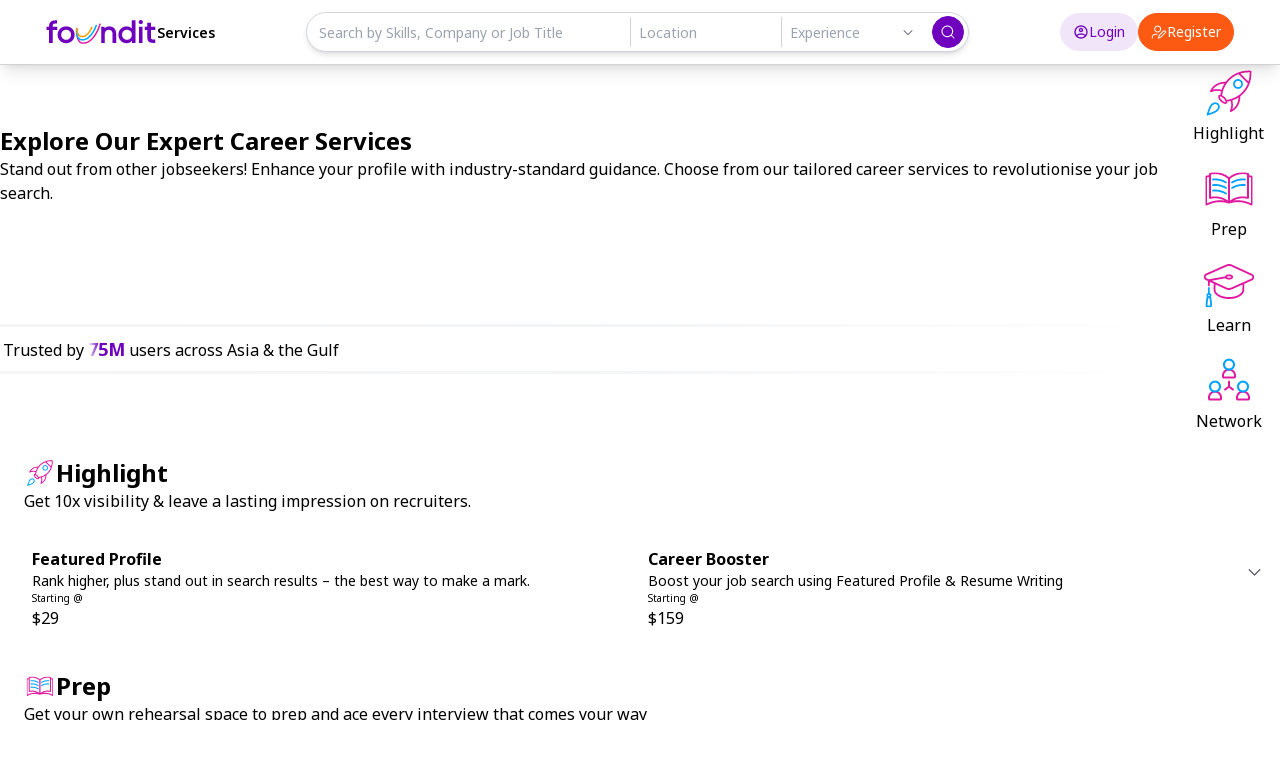

--- FILE ---
content_type: text/html; charset=utf-8
request_url: https://www.foundit.com.ph/career-services
body_size: 26984
content:
<!DOCTYPE html><html lang="en" class="__className_a61eeb"><head><meta charSet="utf-8"/><meta name="viewport" content="width=device-width, initial-scale=1"/><link rel="preload" as="image" href="//media.foundit.in/trex/public/theme_3/src/assets/images/header/companyLogo.svg"/><link rel="preload" as="image" href="https://media.foundit.com.ph/public/core/images/appstore.svg"/><link rel="preload" as="image" href="https://media.foundit.com.ph/public/core/images/playstore.svg"/><link rel="stylesheet" href="https://media.foundit.in/public/career-services-ui/_next/static/css/7790d8fe515bf103.css" data-precedence="next"/><link rel="stylesheet" href="https://media.foundit.in/public/career-services-ui/_next/static/css/49075fbda3618043.css" data-precedence="next"/><link rel="stylesheet" href="https://media.foundit.in/public/career-services-ui/_next/static/css/db70052072d0bc40.css" data-precedence="next"/><link rel="stylesheet" href="https://media.foundit.in/public/career-services-ui/_next/static/css/be7625a811b4fc7f.css" data-precedence="next"/><link rel="stylesheet" href="https://media.foundit.in/public/career-services-ui/_next/static/css/7536e00f7701a324.css" data-precedence="next"/><link rel="stylesheet" href="https://media.foundit.in/public/career-services-ui/_next/static/css/ba4bbe05a00d3bc2.css" data-precedence="next"/><link rel="preload" as="script" fetchPriority="low" href="https://media.foundit.in/public/career-services-ui/_next/static/chunks/webpack-6f12bf4f2f8de107.js"/><script src="https://media.foundit.in/public/career-services-ui/_next/static/chunks/fd9d1056-eeed3006f6a29163.js" async=""></script><script src="https://media.foundit.in/public/career-services-ui/_next/static/chunks/2117-21f7a9bc393fd34c.js" async=""></script><script src="https://media.foundit.in/public/career-services-ui/_next/static/chunks/main-app-5294d1645fe5526e.js" async=""></script><script src="https://media.foundit.in/public/career-services-ui/_next/static/chunks/app/layout-1d648c63cc9ef94f.js" async=""></script><script src="https://media.foundit.in/public/career-services-ui/_next/static/chunks/815fa0ff-962ca79edfb1cce5.js" async=""></script><script src="https://media.foundit.in/public/career-services-ui/_next/static/chunks/2957-135fdf77983e5820.js" async=""></script><script src="https://media.foundit.in/public/career-services-ui/_next/static/chunks/4431-ec058b3e6221d154.js" async=""></script><script src="https://media.foundit.in/public/career-services-ui/_next/static/chunks/5487-9c34c8b88249ce94.js" async=""></script><script src="https://media.foundit.in/public/career-services-ui/_next/static/chunks/app/error-a57d55e999c36897.js" async=""></script><script src="https://media.foundit.in/public/career-services-ui/_next/static/chunks/6329-837cd698a79daf7b.js" async=""></script><script src="https://media.foundit.in/public/career-services-ui/_next/static/chunks/6406-ac66a268ef6c73c2.js" async=""></script><script src="https://media.foundit.in/public/career-services-ui/_next/static/chunks/5456-cb8fd7b27d7b5173.js" async=""></script><script src="https://media.foundit.in/public/career-services-ui/_next/static/chunks/5116-dff9eab3622da6f9.js" async=""></script><script src="https://media.foundit.in/public/career-services-ui/_next/static/chunks/3827-62bc7d8abafe3382.js" async=""></script><script src="https://media.foundit.in/public/career-services-ui/_next/static/chunks/app/(career-services)/page-a51905c970be6ad1.js" async=""></script><script src="https://media.foundit.in/public/career-services-ui/_next/static/chunks/app/(career-services)/(services-details)/%5B...services%5D/page-eb2fc3af1229a416.js" async=""></script><script src="https://media.foundit.in/public/career-services-ui/_next/static/chunks/app/(payment-checkout)/layout-90c0cff458d63c6e.js" async=""></script><script src="https://media.foundit.in/public/career-services-ui/_next/static/chunks/dc112a36-7ca7a7d409b86d48.js" async=""></script><script src="https://media.foundit.in/public/career-services-ui/_next/static/chunks/90cae290-f92c647e6cff430b.js" async=""></script><script src="https://media.foundit.in/public/career-services-ui/_next/static/chunks/8338-1565133b6386cb4f.js" async=""></script><script src="https://media.foundit.in/public/career-services-ui/_next/static/chunks/app/(career-services)/layout-5b36f98a2f0aec81.js" async=""></script><link rel="preload" href="https://www.googletagmanager.com/gtm.js?id=GTM-NCB6SR" as="script"/><meta http-equiv="Content-Type" content="text/html; charset=utf-8"/><meta http-equiv="X-UA-Compatible" content="IE=9; IE=8; IE=7; IE=EDGE; chrome=1"/><title>Career Services | Home</title><link rel="icon" href="/career-services/favicon.ico" type="image/x-icon" sizes="16x16"/><meta name="next-size-adjust"/><script src="https://media.foundit.in/public/career-services-ui/_next/static/chunks/polyfills-42372ed130431b0a.js" noModule=""></script>
                              <script>!function(e){var n="https://s.go-mpulse.net/boomerang/";if("False"=="True")e.BOOMR_config=e.BOOMR_config||{},e.BOOMR_config.PageParams=e.BOOMR_config.PageParams||{},e.BOOMR_config.PageParams.pci=!0,n="https://s2.go-mpulse.net/boomerang/";if(window.BOOMR_API_key="SCN6M-MSG5R-ZE979-HMBXB-VXNXT",function(){function e(){if(!r){var e=document.createElement("script");e.id="boomr-scr-as",e.src=window.BOOMR.url,e.async=!0,o.appendChild(e),r=!0}}function t(e){r=!0;var n,t,a,i,d=document,O=window;if(window.BOOMR.snippetMethod=e?"if":"i",t=function(e,n){var t=d.createElement("script");t.id=n||"boomr-if-as",t.src=window.BOOMR.url,BOOMR_lstart=(new Date).getTime(),e=e||d.body,e.appendChild(t)},!window.addEventListener&&window.attachEvent&&navigator.userAgent.match(/MSIE [67]\./))return window.BOOMR.snippetMethod="s",void t(o,"boomr-async");a=document.createElement("IFRAME"),a.src="about:blank",a.title="",a.role="presentation",a.loading="eager",i=(a.frameElement||a).style,i.width=0,i.height=0,i.border=0,i.display="none",o.appendChild(a);try{O=a.contentWindow,d=O.document.open()}catch(_){n=document.domain,a.src="javascript:var d=document.open();d.domain='"+n+"';void 0;",O=a.contentWindow,d=O.document.open()}if(n)d._boomrl=function(){this.domain=n,t()},d.write("<bo"+"dy onload='document._boomrl();'>");else if(O._boomrl=function(){t()},O.addEventListener)O.addEventListener("load",O._boomrl,!1);else if(O.attachEvent)O.attachEvent("onload",O._boomrl);d.close()}function a(e){window.BOOMR_onload=e&&e.timeStamp||(new Date).getTime()}if(!window.BOOMR||!window.BOOMR.version&&!window.BOOMR.snippetExecuted){window.BOOMR=window.BOOMR||{},window.BOOMR.snippetStart=(new Date).getTime(),window.BOOMR.snippetExecuted=!0,window.BOOMR.snippetVersion=14,window.BOOMR.url=n+"SCN6M-MSG5R-ZE979-HMBXB-VXNXT";var i=document.currentScript||document.getElementsByTagName("script")[0],o=i.parentNode,r=!1,d=document.createElement("link");if(d.relList&&"function"==typeof d.relList.supports&&d.relList.supports("preload")&&"as"in d)window.BOOMR.snippetMethod="p",d.href=window.BOOMR.url,d.rel="preload",d.as="script",d.addEventListener("load",e),d.addEventListener("error",function(){t(!0)}),setTimeout(function(){if(!r)t(!0)},3e3),BOOMR_lstart=(new Date).getTime(),o.appendChild(d);else t(!1);if(window.addEventListener)window.addEventListener("load",a,!1);else if(window.attachEvent)window.attachEvent("onload",a)}}(),"".length>0)if(e&&"performance"in e&&e.performance&&"function"==typeof e.performance.setResourceTimingBufferSize)e.performance.setResourceTimingBufferSize();!function(){if(BOOMR=e.BOOMR||{},BOOMR.plugins=BOOMR.plugins||{},!BOOMR.plugins.AK){var n=""=="true"?1:0,t="",a="amhywgqx24f6m2jt43fa-f-14b2be3e9-clientnsv4-s.akamaihd.net",i="false"=="true"?2:1,o={"ak.v":"39","ak.cp":"1408675","ak.ai":parseInt("855893",10),"ak.ol":"0","ak.cr":10,"ak.ipv":4,"ak.proto":"h2","ak.rid":"cba6805e","ak.r":48121,"ak.a2":n,"ak.m":"b","ak.n":"essl","ak.bpcip":"3.15.139.0","ak.cport":34248,"ak.gh":"23.62.38.228","ak.quicv":"","ak.tlsv":"tls1.3","ak.0rtt":"","ak.0rtt.ed":"","ak.csrc":"-","ak.acc":"","ak.t":"1765009098","ak.ak":"hOBiQwZUYzCg5VSAfCLimQ==Z9oBcSn0MQgyPYsA2qmRxSA8pPvVPvsuMGXJn3jLwJkcc5WZcNmTbKWxGlBCgIPivFMm6rnKTm5ub3LNfIY2Cub5UdSZ715SU88nOD2XPebYCIrf0Z+lPQA+cIwQ8n+4FTxPCK+7/Byj899zFW3L7XXQRq5Db3x9jRv/bjP/NQZYKs77b97BXyi8hSOg8F2v3IKtVLpaJgN2/Xw+7dGJd+pFsevaPn2ywqiwerhplBylmSHFdLxdz4NEwULS3Gp++Ccf6hsxmjCRcVXGjXr/tWcSnU5+2SeysOV8bKvfT317e6EXPOwX6srcGwHHuRt6F6o6JaZktWGoVHF/dTUMfruFazROUWXdano0Y7InypJkX1hDAcdWKObO3BeOYvdXXvocMyZG8xCr1lVuG327JQA+uhhXUHdXJ/bZvxNgawI=","ak.pv":"18","ak.dpoabenc":"","ak.tf":i};if(""!==t)o["ak.ruds"]=t;var r={i:!1,av:function(n){var t="http.initiator";if(n&&(!n[t]||"spa_hard"===n[t]))o["ak.feo"]=void 0!==e.aFeoApplied?1:0,BOOMR.addVar(o)},rv:function(){var e=["ak.bpcip","ak.cport","ak.cr","ak.csrc","ak.gh","ak.ipv","ak.m","ak.n","ak.ol","ak.proto","ak.quicv","ak.tlsv","ak.0rtt","ak.0rtt.ed","ak.r","ak.acc","ak.t","ak.tf"];BOOMR.removeVar(e)}};BOOMR.plugins.AK={akVars:o,akDNSPreFetchDomain:a,init:function(){if(!r.i){var e=BOOMR.subscribe;e("before_beacon",r.av,null,null),e("onbeacon",r.rv,null,null),r.i=!0}return this},is_complete:function(){return!0}}}}()}(window);</script></head><body class="bg-surface-primary-normal"><main class="flex min-h-screen flex-col"><div class=""><!--$--><section id="header-bar"><div id="headerDiv" class="sticky top-0 z-10 w-full bg-grey-white"><div id="seekerHeader" class="z-[999999] w-full py-2 md:py-3 relative top-0 border-b-darkKnight-200 bg-surface-primary-normal border-b lg:!sticky lg:bg-surface-primary-normal lg:shadow-lg"><div class="flex_between w-full max-w-[1208px] gap-3 px-4 md:container md:px-0 lg:gap-10"><div class="flex_between flex min-w-max gap-4"><div class="flex_start h-9 grow cursor-pointer gap-5"><img alt="foundit Logo" src="//media.foundit.in/trex/public/theme_3/src/assets/images/header/companyLogo.svg" class="company_logo w-auto" style="height:24px"/></div><div class="md:flex_around hidden h-9 gap-6"><div class="md:flex_around hidden h-9 gap-6  md:hidden"><div class="group relative "><div><a href="/career-services" target="_self" class="main_link cursor-pointer  text-sm font-semibold decoration-2 underline-offset-4 group-hover:text-primary-200 group-hover:underline">Services</a></div></div></div></div></div><div class="hidden lg:inline-block"><div class="flex h-full flex-col lg:inline-block lg:h-auto"><div class="search_section_back mb-3 flex cursor-pointer items-center font-bold md:inline-block lg:hidden"><svg viewBox="0 0 24 24" fill="currentColor" width="24" height="24"><path fill-rule="evenodd" d="M14.53 5.47c.3.3.3.77 0 1.06L9.06 12l5.47 5.47a.75.75 0 1 1-1.06 1.06l-6-6a.75.75 0 0 1 0-1.06l6-6c.3-.3.77-.3 1.06 0Z" clip-rule="evenodd"></path></svg> <span>Search Jobs</span></div><form id="searchForm" class="relative grow  "><div class="flex h-auto w-full flex-col gap-4 border-none p-0 text-base shadow-none lg:flex lg:h-10 lg:flex-row lg:items-center lg:gap-0 lg:rounded-full lg:border lg:border-solid lg:border-gray-300 lg:bg-white lg:py-1 lg:pl-3 lg:pr-1 lg:text-sm lg:shadow-md"><div class="searchBar_siblings search_componentWrapper lg:w-1/2 lg:p-0 false "><div id="Desktop-skillsAutoComplete" class="searchComp skillSearch flex h-full items-center"><div class="flex h-full w-full items-center"><div class="input-container flex flex-col gap-1 w-full"><div class="relative flex w-full flex-col" tabindex="-1"><input placeholder="Search by Skills, Company or Job Title" class="m-0 rounded-[4px] border border-darkKnight-200 p-3 text-sm font-normal outline-none focus:border-darkKnight-400 h-full w-full overflow-hidden text-ellipsis whitespace-nowrap border-none py-0 !pl-0 pr-3 false focus:outline-none input-box" id="Desktop-skillsAutoComplete--input" type="text" autoComplete="off" value=""/></div></div></div><div class="w-fit-content mx-2 flex h-full items-center"><span class="clear_values min-w-[10px] cursor-pointer"></span></div><div class="pointer-events-none absolute left-0 top-11 z-10 flex h-auto min-h-8 w-full items-center rounded-md bg-black  px-4 py-3 text-xs text-white opacity-0 transition-opacity duration-500 ease-in-out  false ">Please enter a job title/role/skill to search</div></div></div><div class="searchBar_siblings search_componentWrapper lg:w-[24%] lg:min-w-[144px]  lg:pl-2 lg:pt-0"><div id="Desktop-locationAutoComplete" class="searchComp locationSearch flex h-full items-center"><div class="flex h-full w-full items-center"><div class="input-container flex flex-col gap-1 w-full"><div class="relative flex w-full flex-col" tabindex="-1"><input placeholder="Location" class="m-0 rounded-[4px] border border-darkKnight-200 p-3 text-sm font-normal outline-none focus:border-darkKnight-400 h-full w-full overflow-hidden text-ellipsis whitespace-nowrap border-none py-0 !pl-0 pr-3 false focus:outline-none input-box" id="Desktop-locationAutoComplete--input" type="text" autoComplete="off" value=""/></div></div></div><div class="w-fit-content mx-2 flex h-full items-center"><span class="clear_values min-w-[10px] cursor-pointer"></span></div><div class="pointer-events-none absolute left-0 top-11 z-10 flex h-auto min-h-8 w-full items-center rounded-md bg-black  px-4 py-3 text-xs text-white opacity-0 transition-opacity duration-500 ease-in-out  false ">Please enter a job title/role/skill to search</div></div></div><div class="searchBar_siblings lg:h-full lg:w-[24%] lg:min-w-[144px] lg:rounded-none lg:border-none lg:pl-2 lg:pt-0 lg:shadow-none"><div id="Desktop-expAutoComplete" class="searchComp expSearch flex h-full items-center"><div class="flex h-full w-full items-center"><div class="input-container flex flex-col gap-1 w-full"><div class="relative flex w-full flex-col" tabindex="-1"><input placeholder="Experience" class="m-0 rounded-[4px] border border-darkKnight-200 p-3 text-sm font-normal outline-none focus:border-darkKnight-400 h-full w-full overflow-hidden text-ellipsis whitespace-nowrap border-none py-0 !pl-0 pr-3 false focus:outline-none input-box" id="Desktop-expAutoComplete--input" type="text" autoComplete="off" readOnly="" value=""/></div></div></div><div class="w-fit-content mx-2 flex h-full items-center"><span class="dropdown_icon transform transition-transform duration-200 ease-in-out "><svg fill="#777584" viewBox="0 0 24 24" width="16" height="16"><path fill-rule="evenodd" d="M5.47 9.47c.3-.3.77-.3 1.06 0L12 14.94l5.47-5.47a.75.75 0 1 1 1.06 1.06l-6 6c-.3.3-.77.3-1.06 0l-6-6a.75.75 0 0 1 0-1.06Z" clip-rule="evenodd"></path></svg></span></div><div class="pointer-events-none absolute left-0 top-11 z-10 flex h-auto min-h-8 w-full items-center rounded-md bg-black  px-4 py-3 text-xs text-white opacity-0 transition-opacity duration-500 ease-in-out  false ">Please enter a job title/role/skill to search</div><div id="searchDropDown" class="absolute left-0 top-12 z-[1] max-h-36 w-full overflow-y-scroll rounded-[8px] border border-solid border-gray-300 bg-white lg:top-10 hidden"><ul><li class="dropDown_options text-dark-purple cursor-pointer border-b-0 py-1 pl-3 pr-2 text-sm font-normal leading-4 hover:bg-purple-100"><span class="leading-5">Fresher<!-- --> <span class="text-xs opacity-50">(&lt; 1 year)</span></span></li><li class="dropDown_options text-dark-purple cursor-pointer border-b-0 py-1 pl-3 pr-2 text-sm font-normal leading-4 hover:bg-purple-100"><span class="leading-5
        undefined"><strong style="color:#6e00be"></strong></span></li><li class="dropDown_options text-dark-purple cursor-pointer border-b-0 py-1 pl-3 pr-2 text-sm font-normal leading-4 hover:bg-purple-100"><span class="leading-5
        undefined"><strong style="color:#6e00be"></strong></span></li><li class="dropDown_options text-dark-purple cursor-pointer border-b-0 py-1 pl-3 pr-2 text-sm font-normal leading-4 hover:bg-purple-100"><span class="leading-5
        undefined"><strong style="color:#6e00be"></strong></span></li><li class="dropDown_options text-dark-purple cursor-pointer border-b-0 py-1 pl-3 pr-2 text-sm font-normal leading-4 hover:bg-purple-100"><span class="leading-5
        undefined"><strong style="color:#6e00be"></strong></span></li><li class="dropDown_options text-dark-purple cursor-pointer border-b-0 py-1 pl-3 pr-2 text-sm font-normal leading-4 hover:bg-purple-100"><span class="leading-5
        undefined"><strong style="color:#6e00be"></strong></span></li><li class="dropDown_options text-dark-purple cursor-pointer border-b-0 py-1 pl-3 pr-2 text-sm font-normal leading-4 hover:bg-purple-100"><span class="leading-5
        undefined"><strong style="color:#6e00be"></strong></span></li><li class="dropDown_options text-dark-purple cursor-pointer border-b-0 py-1 pl-3 pr-2 text-sm font-normal leading-4 hover:bg-purple-100"><span class="leading-5
        undefined"><strong style="color:#6e00be"></strong></span></li><li class="dropDown_options text-dark-purple cursor-pointer border-b-0 py-1 pl-3 pr-2 text-sm font-normal leading-4 hover:bg-purple-100"><span class="leading-5
        undefined"><strong style="color:#6e00be"></strong></span></li><li class="dropDown_options text-dark-purple cursor-pointer border-b-0 py-1 pl-3 pr-2 text-sm font-normal leading-4 hover:bg-purple-100"><span class="leading-5
        undefined"><strong style="color:#6e00be"></strong></span></li><li class="dropDown_options text-dark-purple cursor-pointer border-b-0 py-1 pl-3 pr-2 text-sm font-normal leading-4 hover:bg-purple-100"><span class="leading-5
        undefined"><strong style="color:#6e00be"></strong></span></li><li class="dropDown_options text-dark-purple cursor-pointer border-b-0 py-1 pl-3 pr-2 text-sm font-normal leading-4 hover:bg-purple-100"><span class="leading-5
        undefined"><strong style="color:#6e00be"></strong></span></li><li class="dropDown_options text-dark-purple cursor-pointer border-b-0 py-1 pl-3 pr-2 text-sm font-normal leading-4 hover:bg-purple-100"><span class="leading-5
        undefined"><strong style="color:#6e00be"></strong></span></li><li class="dropDown_options text-dark-purple cursor-pointer border-b-0 py-1 pl-3 pr-2 text-sm font-normal leading-4 hover:bg-purple-100"><span class="leading-5
        undefined"><strong style="color:#6e00be"></strong></span></li><li class="dropDown_options text-dark-purple cursor-pointer border-b-0 py-1 pl-3 pr-2 text-sm font-normal leading-4 hover:bg-purple-100"><span class="leading-5
        undefined"><strong style="color:#6e00be"></strong></span></li><li class="dropDown_options text-dark-purple cursor-pointer border-b-0 py-1 pl-3 pr-2 text-sm font-normal leading-4 hover:bg-purple-100"><span class="leading-5
        undefined"><strong style="color:#6e00be"></strong></span></li><li class="dropDown_options text-dark-purple cursor-pointer border-b-0 py-1 pl-3 pr-2 text-sm font-normal leading-4 hover:bg-purple-100"><span class="leading-5
        undefined"><strong style="color:#6e00be"></strong></span></li><li class="dropDown_options text-dark-purple cursor-pointer border-b-0 py-1 pl-3 pr-2 text-sm font-normal leading-4 hover:bg-purple-100"><span class="leading-5
        undefined"><strong style="color:#6e00be"></strong></span></li><li class="dropDown_options text-dark-purple cursor-pointer border-b-0 py-1 pl-3 pr-2 text-sm font-normal leading-4 hover:bg-purple-100"><span class="leading-5
        undefined"><strong style="color:#6e00be"></strong></span></li><li class="dropDown_options text-dark-purple cursor-pointer border-b-0 py-1 pl-3 pr-2 text-sm font-normal leading-4 hover:bg-purple-100"><span class="leading-5
        undefined"><strong style="color:#6e00be"></strong></span></li><li class="dropDown_options text-dark-purple cursor-pointer border-b-0 py-1 pl-3 pr-2 text-sm font-normal leading-4 hover:bg-purple-100"><span class="leading-5
        undefined"><strong style="color:#6e00be"></strong></span></li><li class="dropDown_options text-dark-purple cursor-pointer border-b-0 py-1 pl-3 pr-2 text-sm font-normal leading-4 hover:bg-purple-100"><span class="leading-5
        undefined"><strong style="color:#6e00be"></strong></span></li><li class="dropDown_options text-dark-purple cursor-pointer border-b-0 py-1 pl-3 pr-2 text-sm font-normal leading-4 hover:bg-purple-100"><span class="leading-5
        undefined"><strong style="color:#6e00be"></strong></span></li><li class="dropDown_options text-dark-purple cursor-pointer border-b-0 py-1 pl-3 pr-2 text-sm font-normal leading-4 hover:bg-purple-100"><span class="leading-5
        undefined"><strong style="color:#6e00be"></strong></span></li><li class="dropDown_options text-dark-purple cursor-pointer border-b-0 py-1 pl-3 pr-2 text-sm font-normal leading-4 hover:bg-purple-100"><span class="leading-5
        undefined"><strong style="color:#6e00be"></strong></span></li><li class="dropDown_options text-dark-purple cursor-pointer border-b-0 py-1 pl-3 pr-2 text-sm font-normal leading-4 hover:bg-purple-100"><span class="leading-5
        undefined"><strong style="color:#6e00be"></strong></span></li><li class="dropDown_options text-dark-purple cursor-pointer border-b-0 py-1 pl-3 pr-2 text-sm font-normal leading-4 hover:bg-purple-100"><span class="leading-5
        undefined"><strong style="color:#6e00be"></strong></span></li><li class="dropDown_options text-dark-purple cursor-pointer border-b-0 py-1 pl-3 pr-2 text-sm font-normal leading-4 hover:bg-purple-100"><span class="leading-5
        undefined"><strong style="color:#6e00be"></strong></span></li><li class="dropDown_options text-dark-purple cursor-pointer border-b-0 py-1 pl-3 pr-2 text-sm font-normal leading-4 hover:bg-purple-100"><span class="leading-5
        undefined"><strong style="color:#6e00be"></strong></span></li><li class="dropDown_options text-dark-purple cursor-pointer border-b-0 py-1 pl-3 pr-2 text-sm font-normal leading-4 hover:bg-purple-100"><span class="leading-5
        undefined"><strong style="color:#6e00be"></strong></span></li><li class="dropDown_options text-dark-purple cursor-pointer border-b-0 py-1 pl-3 pr-2 text-sm font-normal leading-4 hover:bg-purple-100"><span class="leading-5
        undefined"><strong style="color:#6e00be"></strong></span></li><li class="dropDown_options text-dark-purple cursor-pointer border-b-0 py-1 pl-3 pr-2 text-sm font-normal leading-4 hover:bg-purple-100"><span class="leading-5
        undefined"><strong style="color:#6e00be"></strong></span></li><li class="dropDown_options text-dark-purple cursor-pointer border-b-0 py-1 pl-3 pr-2 text-sm font-normal leading-4 hover:bg-purple-100"><span class="leading-5
        undefined"><strong style="color:#6e00be"></strong></span></li><li class="dropDown_options text-dark-purple cursor-pointer border-b-0 py-1 pl-3 pr-2 text-sm font-normal leading-4 hover:bg-purple-100"><span class="leading-5
        undefined"><strong style="color:#6e00be"></strong></span></li><li class="dropDown_options text-dark-purple cursor-pointer border-b-0 py-1 pl-3 pr-2 text-sm font-normal leading-4 hover:bg-purple-100"><span class="leading-5
        undefined"><strong style="color:#6e00be"></strong></span></li><li class="dropDown_options text-dark-purple cursor-pointer border-b-0 py-1 pl-3 pr-2 text-sm font-normal leading-4 hover:bg-purple-100"><span class="leading-5
        undefined"><strong style="color:#6e00be"></strong></span></li><li class="dropDown_options text-dark-purple cursor-pointer border-b-0 py-1 pl-3 pr-2 text-sm font-normal leading-4 hover:bg-purple-100"><span class="leading-5
        undefined"><strong style="color:#6e00be"></strong></span></li><li class="dropDown_options text-dark-purple cursor-pointer border-b-0 py-1 pl-3 pr-2 text-sm font-normal leading-4 hover:bg-purple-100"><span class="leading-5
        undefined"><strong style="color:#6e00be"></strong></span></li><li class="dropDown_options text-dark-purple cursor-pointer border-b-0 py-1 pl-3 pr-2 text-sm font-normal leading-4 hover:bg-purple-100"><span class="leading-5
        undefined"><strong style="color:#6e00be"></strong></span></li><li class="dropDown_options text-dark-purple cursor-pointer border-b-0 py-1 pl-3 pr-2 text-sm font-normal leading-4 hover:bg-purple-100"><span class="leading-5
        undefined"><strong style="color:#6e00be"></strong></span></li><li class="dropDown_options text-dark-purple cursor-pointer border-b-0 py-1 pl-3 pr-2 text-sm font-normal leading-4 hover:bg-purple-100"><span class="leading-5
        undefined"><strong style="color:#6e00be"></strong></span></li><li class="dropDown_options text-dark-purple cursor-pointer border-b-0 py-1 pl-3 pr-2 text-sm font-normal leading-4 hover:bg-purple-100"><span class="leading-5
        undefined"><strong style="color:#6e00be"></strong></span></li><li class="dropDown_options text-dark-purple cursor-pointer border-b-0 py-1 pl-3 pr-2 text-sm font-normal leading-4 hover:bg-purple-100"><span class="leading-5
        undefined"><strong style="color:#6e00be"></strong></span></li><li class="dropDown_options text-dark-purple cursor-pointer border-b-0 py-1 pl-3 pr-2 text-sm font-normal leading-4 hover:bg-purple-100"><span class="leading-5
        undefined"><strong style="color:#6e00be"></strong></span></li><li class="dropDown_options text-dark-purple cursor-pointer border-b-0 py-1 pl-3 pr-2 text-sm font-normal leading-4 hover:bg-purple-100"><span class="leading-5
        undefined"><strong style="color:#6e00be"></strong></span></li><li class="dropDown_options text-dark-purple cursor-pointer border-b-0 py-1 pl-3 pr-2 text-sm font-normal leading-4 hover:bg-purple-100"><span class="leading-5
        undefined"><strong style="color:#6e00be"></strong></span></li><li class="dropDown_options text-dark-purple cursor-pointer border-b-0 py-1 pl-3 pr-2 text-sm font-normal leading-4 hover:bg-purple-100"><span class="leading-5
        undefined"><strong style="color:#6e00be"></strong></span></li><li class="dropDown_options text-dark-purple cursor-pointer border-b-0 py-1 pl-3 pr-2 text-sm font-normal leading-4 hover:bg-purple-100"><span class="leading-5
        undefined"><strong style="color:#6e00be"></strong></span></li><li class="dropDown_options text-dark-purple cursor-pointer border-b-0 py-1 pl-3 pr-2 text-sm font-normal leading-4 hover:bg-purple-100"><span class="leading-5
        undefined"><strong style="color:#6e00be"></strong></span></li><li class="dropDown_options text-dark-purple cursor-pointer border-b-0 py-1 pl-3 pr-2 text-sm font-normal leading-4 hover:bg-purple-100"><span class="leading-5
        undefined"><strong style="color:#6e00be"></strong></span></li><li class="dropDown_options text-dark-purple cursor-pointer border-b-0 py-1 pl-3 pr-2 text-sm font-normal leading-4 hover:bg-purple-100"><span class="leading-5
        undefined"><strong style="color:#6e00be"></strong></span></li></ul></div></div></div><div class="inline-block w-full lg:hidden "><div>Recent Searches</div><div class="mt-2"><ul><li class="mt-1 flex cursor-pointer items-center gap-1"><svg viewBox="0 0 24 24" fill="currentColor" width="18" height="18"><path fill-rule="evenodd" d="M12 3.75a8.25 8.25 0 1 0 8.18 9.33l-.95.95a.75.75 0 1 1-1.06-1.06l2-2a.75.75 0 0 1 1.06 0l2 2a.75.75 0 0 1-1.06 1.06l-.53-.53a9.75 9.75 0 1 1-1.24-6.45.75.75 0 0 1-1.3.76A8.25 8.25 0 0 0 12 3.75Zm0 2.5c.41 0 .75.34.75.75v4.6l2.67 1.78a.75.75 0 1 1-.84 1.24l-3-2a.75.75 0 0 1-.33-.62V7c0-.41.34-.75.75-.75Z" clip-rule="evenodd"></path></svg><span></span></li></ul></div></div><button type="submit" class="inline-flex items-center justify-center gap-1 rounded-3xl px-3 py-2 text-sm font-normal text-white border bg-primary-200 border-primary-200 hover:bg-trusted-700 search_submit_btn absolute bottom-0 h-11 w-full rounded-md !p-0 !px-0 lg:relative lg:flex lg:h-8 lg:w-8 lg:min-w-[32px] lg:cursor-pointer lg:items-center lg:justify-center lg:rounded-full"><svg viewBox="0 0 24 24" fill="currentColor" class="hidden lg:inline-block" width="16" height="16"><path fill-rule="evenodd" d="M11 3.75a7.25 7.25 0 1 0 0 14.5 7.25 7.25 0 0 0 0-14.5Zm6.7 12.88a8.75 8.75 0 1 0-1.06 1.06l3.83 3.84a.75.75 0 1 0 1.06-1.06l-3.84-3.84Z" clip-rule="evenodd"></path></svg><span class="inline-block lg:hidden">Search</span></button></div></form></div></div><div class=" lg:hidden"><div class="w-full min-w-[300px] cursor-pointer rounded-full border border-solid border-gray-300 bg-white px-3 py-[11px] shadow-md"><div class="flex items-center gap-2"><div class="iconsContainer"><svg viewBox="0 0 24 24" fill="currentColor" width="18"><path fill-rule="evenodd" d="M11 3.75a7.25 7.25 0 1 0 0 14.5 7.25 7.25 0 0 0 0-14.5Zm6.7 12.88a8.75 8.75 0 1 0-1.06 1.06l3.83 3.84a.75.75 0 1 0 1.06-1.06l-3.84-3.84Z" clip-rule="evenodd"></path></svg></div><div><p class="box-orient-vertical line-clamp-1 overflow-hidden opacity-70">Search by job, company or skills</p></div></div></div></div><div class="flex_around h-9 min-w-max gap-6 md:border-trusted-300 "><div class="flex items-center gap-4"><div class="flex items-center gap-4"><button type="button" class="inline-flex items-center justify-center gap-1 rounded-3xl px-3 py-2 text-sm font-normal text-trusted-600 border bg-primary-400 border-primary-400 hover:bg-trusted-200 hover:border-trusted-200"><svg viewBox="0 0 24 24" fill="currentColor" width="16" height="16"><path fill-rule="evenodd" clip-rule="evenodd" d="M12 2C6.477 2 2 6.477 2 12C2 17.523 6.477 22 12 22C17.523 22 22 17.523 22 12C22 6.477 17.523 2 12 2ZM12 4C16.418 4 20 7.582 20 12C20 13.5973 19.5254 15.0811 18.7188 16.3301L17.9492 15.7344C16.3972 14.5374 13.537 14 12 14C10.463 14 7.60178 14.5374 6.05078 15.7344L5.28125 16.332C4.47404 15.0828 4 13.5979 4 12C4 7.582 7.582 4 12 4ZM12 5.75C10.208 5.75 8.75 7.208 8.75 9C8.75 10.792 10.208 12.25 12 12.25C13.792 12.25 15.25 10.792 15.25 9C15.25 7.208 13.792 5.75 12 5.75ZM12 7.75C12.689 7.75 13.25 8.311 13.25 9C13.25 9.689 12.689 10.25 12 10.25C11.311 10.25 10.75 9.689 10.75 9C10.75 8.311 11.311 7.75 12 7.75ZM12 16C15.1007 16 16.7681 17.1685 17.5488 17.7539C16.11 19.1418 14.1569 20 12 20C9.84315 20 7.89002 19.1418 6.45117 17.7539C7.2319 17.1685 8.89929 16 12 16ZM6.05469 17.3398C6.17566 17.4731 6.29727 17.6059 6.42578 17.7305C6.29711 17.6053 6.17473 17.4734 6.05469 17.3398ZM17.9121 17.375C17.8024 17.4955 17.6929 17.6168 17.5762 17.7305C17.6926 17.6175 17.8015 17.495 17.9121 17.375Z"></path></svg>Login</button><button type="button" class="inline-flex items-center justify-center gap-1 rounded-3xl px-3 py-2 text-sm font-normal text-white border bg-primary-300 border-primary-300 active:bg-secondary-orange-1"><svg viewBox="0 0 24 24" fill="currentColor" width="16" height="16"><path fill-rule="evenodd" clip-rule="evenodd" d="M10 3.75C7.92897 3.75 6.25004 5.42893 6.25004 7.5C6.25004 9.57107 7.92897 11.25 10 11.25C12.0711 11.25 13.75 9.57107 13.75 7.5C13.75 5.42893 12.0711 3.75 10 3.75ZM4.75004 7.5C4.75004 4.60051 7.10055 2.25 10 2.25C12.8995 2.25 15.25 4.60051 15.25 7.5C15.25 10.3995 12.8995 12.75 10 12.75C7.10055 12.75 4.75004 10.3995 4.75004 7.5ZM18.2197 10.2197C19.203 9.23642 20.7971 9.2364 21.7804 10.2196C22.7637 11.2029 22.7637 12.7971 21.7804 13.7804L15.3235 20.2372C15.3165 20.2442 15.3094 20.2513 15.3022 20.2585C15.2147 20.3462 15.1209 20.4402 15.0118 20.5203C14.9163 20.5904 14.814 20.6506 14.7064 20.7C14.5833 20.7565 14.4556 20.7929 14.3364 20.8268C14.3267 20.8296 14.317 20.8323 14.3074 20.835L11.2061 21.7211C10.9442 21.796 10.6623 21.7229 10.4697 21.5303C10.2771 21.3377 10.2041 21.0559 10.2789 20.794L11.165 17.6926C11.1677 17.683 11.1705 17.6733 11.1733 17.6636C11.2072 17.5444 11.2435 17.4167 11.3 17.2937C11.3494 17.186 11.4096 17.0837 11.4797 16.9883C11.5599 16.8791 11.6538 16.7853 11.7416 16.6978C11.7487 16.6907 11.7558 16.6836 11.7629 16.6765L18.2197 10.2197ZM20.7198 11.2803C20.3223 10.8829 19.6779 10.8829 19.2804 11.2803L12.8235 17.7372C12.7659 17.7948 12.7342 17.8266 12.7107 17.8515C12.6904 17.8731 12.6874 17.8779 12.6889 17.8759C12.6788 17.8896 12.6702 17.9042 12.6632 17.9196C12.6642 17.9173 12.6615 17.9223 12.6525 17.9505C12.6421 17.9831 12.6297 18.0264 12.6073 18.1047L12.0921 19.908L13.8954 19.3928C13.9737 19.3704 14.0169 19.3579 14.0495 19.3476C14.0777 19.3386 14.0827 19.3358 14.0805 19.3369C14.0959 19.3298 14.1105 19.3212 14.1241 19.3112C14.1221 19.3127 14.127 19.3096 14.1485 19.2893C14.1734 19.2659 14.2053 19.2341 14.2629 19.1765L20.7198 12.7197C21.1172 12.3222 21.1172 11.6778 20.7198 11.2803ZM7.35703 14.75C7.40406 14.75 7.45173 14.75 7.50005 14.75H9.00004C9.41426 14.75 9.75004 15.0858 9.75004 15.5C9.75004 15.9142 9.41426 16.25 9.00004 16.25H7.50005C6.04991 16.25 5.49111 16.2581 5.05661 16.3899C4.01791 16.705 3.20507 17.5179 2.88999 18.5566C2.75818 18.9911 2.75004 19.5499 2.75004 21C2.75004 21.4142 2.41425 21.75 2.00004 21.75C1.58583 21.75 1.25004 21.4142 1.25004 21C1.25004 20.9517 1.25003 20.904 1.25002 20.857C1.24974 19.5989 1.24956 18.797 1.45458 18.1211C1.91509 16.603 3.10308 15.415 4.62119 14.9545C5.29702 14.7495 6.09892 14.7497 7.35703 14.75Z"></path></svg>Register</button></div></div></div></div></div></div></section><!--/$--></div><!--$--><main class="mb-32 mt-8 flex flex-col items-center max-md:my-0 "><div class="flex w-[1208px] max-w-full flex-wrap gap-6 max-md:gap-4"><div class="fill-available"><div class="flex flex-col items-center self-center max-md:mt-8 max-md:px-4"><div class="flex w-full justify-center gap-6 md:!flex-row md:!justify-between md:!gap-20 flex-col-reverse"><div class="grid items-center justify-center gap-y-3 md:!w-2/5 md:!justify-start"><div class="flex flex-col gap-y-1"><h1 class="text-2xl font-bold capitalize text-black">Explore Our Expert Career Services</h1><p class="text-gray-700 text-base font-normal leading-6">Stand out from other jobseekers! Enhance your profile with industry-standard guidance. Choose from our tailored career services to revolutionise your job search. </p></div><div class="borderGradient to-indigo-500 flex items-center gap-x-1 py-2 md:!px-0 md:!py-2"><span class="text-sm font-normal text-grey-3 md:!text-base"><span>Trusted by <span class="whiteToPrimaryGradient text-base font-bold md:!text-lg">75M</span></span><span> users across Asia &amp; the Gulf</span></span></div></div><div class="md:!w-3/5"><div class="w-full items-baseline gap-4 text-center grid grid-cols-4"><a href="/career-services/boost" target="_parent" class="flex flex-col items-center justify-center gap-y-1 text-content-primary no-underline"><span class="flex h-[56px] w-full items-center justify-center rounded-lg bg-surface-secondary md:!h-[122px]"><img alt="Highlight" loading="lazy" width="56" height="56" decoding="async" data-nimg="1" style="color:transparent" src="//media.foundit.com.ph/public/career-services-ui/icons/boost.svg"/></span><p class="flex items-center justify-center px-4"><span class="text-xs font-normal md:!text-base">Highlight</span></p></a><a href="/career-services/prep" target="_parent" class="flex flex-col items-center justify-center gap-y-1 text-content-primary no-underline"><span class="flex h-[56px] w-full items-center justify-center rounded-lg bg-surface-secondary md:!h-[122px]"><img alt="Prep" loading="lazy" width="56" height="56" decoding="async" data-nimg="1" style="color:transparent" src="//media.foundit.com.ph/public/career-services-ui/icons/prep.svg"/></span><p class="flex items-center justify-center px-4"><span class="text-xs font-normal md:!text-base">Prep</span></p></a><a href="/career-services/learn" target="_parent" class="flex flex-col items-center justify-center gap-y-1 text-content-primary no-underline" style="pointer-events:none"><span class="flex h-[56px] w-full items-center justify-center rounded-lg bg-surface-secondary md:!h-[122px]"><img alt="Learn" loading="lazy" width="56" height="56" decoding="async" data-nimg="1" style="color:transparent" src="//media.foundit.com.ph/public/career-services-ui/icons/learn.svg"/></span><p class="flex items-center justify-center px-4"><span class="text-xs font-normal md:!text-base">Learn</span></p></a><a href="/career-services/network" target="_parent" class="flex flex-col items-center justify-center gap-y-1 text-content-primary no-underline"><span class="flex h-[56px] w-full items-center justify-center rounded-lg bg-surface-secondary md:!h-[122px]"><img alt="Network" loading="lazy" width="56" height="56" decoding="async" data-nimg="1" style="color:transparent" src="//media.foundit.com.ph/public/career-services-ui/icons/network.svg"/></span><p class="flex items-center justify-center px-4"><span class="text-xs font-normal md:!text-base">Network</span></p></a></div></div></div></div></div><div class="grid grid-cols-2 gap-4 max-md:grid-cols-1 max-md:!gap-0"><div class="flex bg-linear-to-b from-[#FFEEE760] col-span-1 w-[596px] rounded-3xl max-md:w-full max-md:rounded-none max-md:pb-4"><div class="fill-available flex flex-col justify-between gap-6 max-md:!gap-4"><div class="px-6 pt-6 max-md:px-4 max-md:pt-4"><div class="flex justify-between"><div class="flex items-center justify-start gap-1"><img alt="highlight" loading="lazy" width="32" height="32" decoding="async" data-nimg="1" style="color:transparent" src="https://media.foundit.in/trex/public/default/images/career-services/service/boost.svg"/><h1 class="text-lg font-bold capitalize text-black md:!text-2xl">highlight</h1></div></div><p class="text-xs font-normal text-content-secondary md:!text-base">Get 10x visibility &amp; leave a lasting impression on recruiters.</p></div><div class="px-6 max-md:!px-0"><div><div class="slick-slider categoryCouse slick-initialized" dir="ltr"><button type="button" class="inline-flex items-center justify-center gap-1 rounded-3xl px-4 py-3 text-sm font-semibold text-grey-300 border-transparent cursor-not-allowed slick-arrow slick-prev slick-disabled bg-white hide_button hidden z-10 size-5 rounded-full border border-solid !border-border-moderate !p-0 md:inline-flex lg:inline-flex -left-2 !top-[27%]" disabled="" id="prevBtn"><svg fill="#565365" viewBox="0 0 24 24" height="21" width="21" class="absolute transform-90"><path fill-rule="evenodd" d="M5.47 9.47c.3-.3.77-.3 1.06 0L12 14.94l5.47-5.47a.75.75 0 1 1 1.06 1.06l-6 6c-.3.3-.77.3-1.06 0l-6-6a.75.75 0 0 1 0-1.06Z" clip-rule="evenodd"></path></svg></button><div class="slick-list"><div class="slick-track" style="width:300%;left:0%"><div data-index="0" class="slick-slide slick-active slick-current" tabindex="-1" aria-hidden="false" style="outline:none;width:16.666666666666668%"><div><div class="couselCard" tabindex="-1" style="width:100%;display:inline-block"><a href="https://www.foundit.com.ph/career-services/featured-profile-services" target="_blank" class="flex flex-col gap-2"><div class="flex items-center justify-center rounded-lg  bg-surface-secondary"><div class="relative m-4 size-[95px] overflow-hidden md:!h-[118px] md:!w-[118px]"><img alt="icon" loading="lazy" decoding="async" data-nimg="fill" style="position:absolute;height:100%;width:100%;left:0;top:0;right:0;bottom:0;color:transparent" src="//media.foundit.com.ph/public/career-services-ui/assets/illustration/xpress-resume.svg"/></div></div><div class="gap-[2px]"><h4 class="text-sm font-bold text-content-primary md:!text-base">Featured Profile</h4><p class="line-clamp-2 text-xs font-normal text-content-secondary md:!text-sm">Rank higher, plus stand out in search results – the best way to make a mark.</p></div><div class="flex flex-col gap-[2px]"><div class="flex gap-[2px] text-[10px] font-normal text-content-tertiary md:!text-xs"><span>Starting @</span></div><span class="text-sm font-normal text-content-primary md:!text-base">$<!-- -->29</span></div></a></div></div></div><div data-index="1" class="slick-slide slick-active" tabindex="-1" aria-hidden="false" style="outline:none;width:16.666666666666668%"><div><div class="couselCard" tabindex="-1" style="width:100%;display:inline-block"><a href="https://www.foundit.com.ph/career-services/career-booster" target="_blank" class="flex flex-col gap-2"><div class="flex items-center justify-center rounded-lg  bg-surface-secondary"><div class="relative m-4 size-[95px] overflow-hidden md:!h-[118px] md:!w-[118px]"><img alt="icon" loading="lazy" decoding="async" data-nimg="fill" style="position:absolute;height:100%;width:100%;left:0;top:0;right:0;bottom:0;color:transparent" src="//media.foundit.com.ph/public/career-services-ui/assets/illustration/career-booster.svg"/></div></div><div class="gap-[2px]"><h4 class="text-sm font-bold text-content-primary md:!text-base">Career Booster</h4><p class="line-clamp-2 text-xs font-normal text-content-secondary md:!text-sm">Boost your job search using Featured Profile &amp; Resume Writing</p></div><div class="flex flex-col gap-[2px]"><div class="flex gap-[2px] text-[10px] font-normal text-content-tertiary md:!text-xs"><span>Starting @</span></div><span class="text-sm font-normal text-content-primary md:!text-base">$<!-- -->159</span></div></a></div></div></div><div data-index="2" class="slick-slide" tabindex="-1" aria-hidden="true" style="outline:none;width:16.666666666666668%"><div><div class="couselCard" tabindex="-1" style="width:100%;display:inline-block"><a href="https://www.foundit.com.ph/career-services/profile-highlighter" target="_blank" class="flex flex-col gap-2"><div class="flex items-center justify-center rounded-lg  bg-surface-secondary"><div class="relative m-4 size-[95px] overflow-hidden md:!h-[118px] md:!w-[118px]"><img alt="icon" loading="lazy" decoding="async" data-nimg="fill" style="position:absolute;height:100%;width:100%;left:0;top:0;right:0;bottom:0;color:transparent" src="//media.foundit.com.ph/public/career-services-ui/assets/illustration/resume-highlighter.svg"/></div></div><div class="gap-[2px]"><h4 class="text-sm font-bold text-content-primary md:!text-base">Profile Highlighter</h4><p class="line-clamp-2 text-xs font-normal text-content-secondary md:!text-sm">Get your profile highlighted to ensure immediate attention</p></div><div class="flex flex-col gap-[2px]"><div class="flex gap-[2px] text-[10px] font-normal text-content-tertiary md:!text-xs"><span>Starting @</span></div><span class="text-sm font-normal text-content-primary md:!text-base">$<!-- -->49</span></div></a></div></div></div><div data-index="3" class="slick-slide" tabindex="-1" aria-hidden="true" style="outline:none;width:16.666666666666668%"><div><div class="couselCard" tabindex="-1" style="width:100%;display:inline-block"><a href="https://www.foundit.com.ph/career-services/linkedin-profile-makeover" target="_blank" class="flex flex-col gap-2"><div class="flex items-center justify-center rounded-lg  bg-surface-secondary"><div class="relative m-4 size-[95px] overflow-hidden md:!h-[118px] md:!w-[118px]"><img alt="icon" loading="lazy" decoding="async" data-nimg="fill" style="position:absolute;height:100%;width:100%;left:0;top:0;right:0;bottom:0;color:transparent" src="//media.foundit.com.ph/public/career-services-ui/assets/illustration/linkedin-makeover.svg"/></div></div><div class="gap-[2px]"><h4 class="text-sm font-bold text-content-primary md:!text-base">LinkedIn Makeover</h4><p class="line-clamp-2 text-xs font-normal text-content-secondary md:!text-sm">Revamp your LinkedIn profile &amp; make it a magnet for job opportunities.</p></div><div class="flex flex-col gap-[2px]"><div class="flex gap-[2px] text-[10px] font-normal text-content-tertiary md:!text-xs"><span>Starting @</span></div><span class="text-sm font-normal text-content-primary md:!text-base">$<!-- -->129</span></div></a></div></div></div><div data-index="4" class="slick-slide" tabindex="-1" aria-hidden="true" style="outline:none;width:16.666666666666668%"><div><div class="couselCard" tabindex="-1" style="width:100%;display:inline-block"><a href="https://www.foundit.com.ph/career-services/premium-resume-builder" target="_blank" class="flex flex-col gap-2"><div class="flex items-center justify-center rounded-lg  bg-surface-secondary"><div class="relative m-4 size-[95px] overflow-hidden md:!h-[118px] md:!w-[118px]"><img alt="icon" loading="lazy" decoding="async" data-nimg="fill" style="position:absolute;height:100%;width:100%;left:0;top:0;right:0;bottom:0;color:transparent" src="//media.foundit.com.ph/public/career-services-ui/assets/illustration/resume-builder.svg"/></div></div><div class="gap-[2px]"><h4 class="text-sm font-bold text-content-primary md:!text-base">Resume Builder</h4><p class="line-clamp-2 text-xs font-normal text-content-secondary md:!text-sm">Create a customised resume for each job application within minutes.</p></div><div class="flex flex-col gap-[2px]"><div class="flex gap-[2px] text-[10px] font-normal text-content-tertiary md:!text-xs"><span>Starting @</span></div><span class="text-sm font-normal text-content-primary md:!text-base">$<!-- -->5</span></div></a></div></div></div><div data-index="5" class="slick-slide" tabindex="-1" aria-hidden="true" style="outline:none;width:16.666666666666668%"><div><div class="couselCard" tabindex="-1" style="width:100%;display:inline-block"><a href="https://www.foundit.com.ph/career-services/resume-services" target="_blank" class="flex flex-col gap-2"><div class="flex items-center justify-center rounded-lg  bg-surface-secondary"><div class="relative m-4 size-[95px] overflow-hidden md:!h-[118px] md:!w-[118px]"><img alt="icon" loading="lazy" decoding="async" data-nimg="fill" style="position:absolute;height:100%;width:100%;left:0;top:0;right:0;bottom:0;color:transparent" src="//media.foundit.com.ph/public/career-services-ui/assets/illustration/right-resume.svg"/></div></div><div class="gap-[2px]"><h4 class="text-sm font-bold text-content-primary md:!text-base">Resume Writing</h4><p class="line-clamp-2 text-xs font-normal text-content-secondary md:!text-sm">Craft a compelling professional story to put your best foot forward.</p></div><div class="flex flex-col gap-[2px]"><div class="flex gap-[2px] text-[10px] font-normal text-content-tertiary md:!text-xs"><span>Starting @</span></div><span class="text-sm font-normal text-content-primary md:!text-base">$<!-- -->129</span></div></a></div></div></div></div></div><button type="button" class="inline-flex items-center justify-center gap-1 rounded-3xl px-4 py-3 text-sm font-semibold text-trusted-600 border-transparent hover:bg-primary-400 hover:border-primary-400 slick-arrow slick-next bg-white hide_button z-10 size-5 rounded-full border border-solid !border-border-moderate !p-0 md:inline-flex lg:inline-flex -right-2 !top-[27%]" id="nextBtn"><svg fill="#565365" viewBox="0 0 24 24" height="21" width="21" class="absolute transform-270"><path fill-rule="evenodd" d="M5.47 9.47c.3-.3.77-.3 1.06 0L12 14.94l5.47-5.47a.75.75 0 1 1 1.06 1.06l-6 6c-.3.3-.77.3-1.06 0l-6-6a.75.75 0 0 1 0-1.06Z" clip-rule="evenodd"></path></svg></button></div></div></div></div></div><div class="flex bg-linear-to-b from-[#E6F7FF60] col-span-1 w-[596px] rounded-3xl max-md:w-full max-md:rounded-none max-md:pb-4"><div class="fill-available flex flex-col justify-between gap-6 max-md:!gap-4"><div class="px-6 pt-6 max-md:px-4 max-md:pt-4"><div class="flex justify-between"><div class="flex items-center justify-start gap-1"><img alt="prep" loading="lazy" width="32" height="32" decoding="async" data-nimg="1" style="color:transparent" src="https://media.foundit.in/trex/public/default/images/career-services/prep.svg"/><h1 class="text-lg font-bold capitalize text-black md:!text-2xl">prep</h1></div></div><p class="text-xs font-normal text-content-secondary md:!text-base">Get your own rehearsal space to prep and ace every interview that comes your way</p></div><div class="px-6 max-md:!px-0"><div><div class="slick-slider categoryCouse slick-initialized"><div class="slick-list"><div class="slick-track" style="width:100%;left:0%"><div data-index="0" class="slick-slide slick-active slick-current" tabindex="-1" aria-hidden="false" style="outline:none;width:50%"><div><div class="couselCard" tabindex="-1" style="width:100%;display:inline-block"><a href="https://www.foundit.com.ph/career-services/mock-interview" target="_blank" class="flex flex-col gap-2"><div class="flex items-center justify-center rounded-lg  bg-surface-secondary"><div class="relative m-4 size-[95px] overflow-hidden md:!h-[118px] md:!w-[118px]"><img alt="icon" loading="lazy" decoding="async" data-nimg="fill" style="position:absolute;height:100%;width:100%;left:0;top:0;right:0;bottom:0;color:transparent" src="//media.foundit.com.ph/public/career-services-ui/assets/illustration/mock-interview.svg"/></div></div><div class="gap-[2px]"><h4 class="text-sm font-bold text-content-primary md:!text-base">Mock Interview</h4><p class="line-clamp-2 text-xs font-normal text-content-secondary md:!text-sm">Get expert guidance so you can navigate the toughest interviews with ease.</p></div><div class="flex flex-col gap-[2px]"><div class="flex gap-[2px] text-[10px] font-normal text-content-tertiary md:!text-xs"><span>Starting @</span></div><span class="text-sm font-normal text-content-primary md:!text-base">$<!-- -->129</span></div></a></div></div></div><div data-index="1" class="slick-slide slick-active" tabindex="-1" aria-hidden="false" style="outline:none;width:50%"><div><div class="couselCard" tabindex="-1" style="width:100%;display:inline-block"><a href="https://www.foundit.com.ph/career-services/interview-preparation" target="_blank" class="flex flex-col gap-2"><div class="flex items-center justify-center rounded-lg  bg-surface-secondary"><div class="relative m-4 size-[95px] overflow-hidden md:!h-[118px] md:!w-[118px]"><img alt="icon" loading="lazy" decoding="async" data-nimg="fill" style="position:absolute;height:100%;width:100%;left:0;top:0;right:0;bottom:0;color:transparent" src="//media.foundit.com.ph/public/career-services-ui/assets/illustration/interview-preparation.svg"/></div></div><div class="gap-[2px]"><h4 class="text-sm font-bold text-content-primary md:!text-base">Interview Preparation</h4><p class="line-clamp-2 text-xs font-normal text-content-secondary md:!text-sm">Master your next job interview with our detailed Q&amp;A guide.</p></div><div class="flex flex-col gap-[2px]"><div class="flex gap-[2px] text-[10px] font-normal text-content-tertiary md:!text-xs"><span>Starting @</span></div><span class="text-sm font-normal text-content-primary md:!text-base">$<!-- -->49</span></div></a></div></div></div></div></div></div></div></div></div></div></div><div class="fill-available flex items-center justify-center"><div class="flex w-[1001px] flex-col gap-4 max-md:w-full max-md:px-4"><div class="relative rounded-2xl border border-surface-primary-purple-s90 bg-surface-primary-purple-s95" id="career-contact-us-2"><div class="flex w-full"><div class="grid gap-4 md:!grid-cols-8"><div class="md:!ml-12 md:!col-span-2 md:!w-72"><div class="absolute top-0 z-0 md:!static"><img alt="top phone" data-test="contact-form-top-phone" loading="lazy" width="194" height="184" decoding="async" data-nimg="1" class="h-[59px] w-[73px] md:!h-auto md:!w-auto" style="color:transparent" src="https://media.foundit.in/public/career-services-ui/_next/static/media/contactForm-top-phone.9d0a3ded.svg"/></div><div class="bottom-0 z-0 md:!static md:!mt-10"><img alt="bottom phone" data-test="contact-form-bottom-phone" loading="lazy" width="213" height="198" decoding="async" data-nimg="1" class="hidden md:inline-block" style="color:transparent" src="https://media.foundit.in/public/career-services-ui/_next/static/media/contactForm-bottom-phone.fac91205.svg"/></div></div><div class="mt-6 flex flex-col justify-center px-4 text-center md:!col-span-3  md:!mx-8 md:!mt-0 md:!px-0 md:!text-left"><h3 class="text-xl font-bold text-state-content-info-bold md:text-[32px] md:leading-[42px]" data-test="contact-form-title">Talk to our experts!</h3><p class="text-sm font-normal text-content-secondary md:text-base" data-test="contact-form-description">Want to pick the service that works for you? Reach out to our experts</p></div><div class="flex items-center justify-center px-4 pb-4 md:!col-span-3 md:!mr-10 md:!px-0 md:!pb-0"><div class="flex flex-col gap-2 w-full "><form class="space-y-4"><div class="mb-4"><div class=""><label class="mb-1 flex items-center gap-1 text-darkKnight-700 text-sm font-normal"><p>Name<!-- --> <span class="text-error">*</span></p></label><div class="input-container flex flex-col gap-1 w-full"><div class="relative flex w-full flex-col" tabindex="-1"><input placeholder="Enter your full name" class="m-0 rounded-[4px] border border-darkKnight-200 p-3 text-sm font-normal outline-none focus:border-darkKnight-400 mt-1 block w-full bg-white input-box" id="name" value=""/></div></div></div></div><div class="mb-4"><div class=""><label class="mb-1 flex items-center gap-1 text-darkKnight-700 text-sm font-normal"><p>Email ID<!-- --> <span class="text-error">*</span></p></label><div class="input-container flex flex-col gap-1 w-full"><div class="relative flex w-full flex-col" tabindex="-1"><input placeholder="Enter your email id" class="m-0 rounded-[4px] border border-darkKnight-200 p-3 text-sm font-normal outline-none focus:border-darkKnight-400 mt-1 block w-full bg-white input-box" id="email" value=""/></div></div></div></div><div class="mb-4" id="mobile-input"><div class=""><label class="mb-1 flex items-center gap-1 text-darkKnight-700 text-sm font-normal"><p>Mobile Number<!-- --> <span class="text-error">*</span></p></label><div class="w-full"><div class="dropdown-container relative flex h-min w-full flex-col items-start gap-1"><div class="flex w-full"><div class="input-container flex flex-col gap-1 w-[100px]"><div class="relative flex w-full flex-col" tabindex="-1"><div class="absolute top-1/2 -translate-y-1/2 transform left-3 flex h-4 w-4 items-center justify-center"><div class="fflag ff-sm fflag-PH"></div></div><input class="m-0 border border-darkKnight-200 p-3 text-sm font-normal outline-none focus:border-darkKnight-400 w-[100px] cursor-pointer rounded-none rounded-l bg-disabled pl-8 pr-6 input-box" id="country-dropdown" tabindex="-1" autoComplete="off" readOnly="" value=""/><div class="absolute top-1/2 -translate-y-1/2 transform left-[calc(100%-1.7rem)] h-4 w-4"><div class="cursor-pointer"><svg fill="currentColor" viewBox="0 0 24 24"><path fill-rule="evenodd" d="M5.47 9.47c.3-.3.77-.3 1.06 0L12 14.94l5.47-5.47a.75.75 0 1 1 1.06 1.06l-6 6c-.3.3-.77.3-1.06 0l-6-6a.75.75 0 0 1 0-1.06Z" clip-rule="evenodd"></path></svg></div></div></div></div><div class="input-container flex flex-col gap-1 w-full"><div class="relative flex w-full flex-col" tabindex="-1"><input placeholder="Enter your mobile number" class="w-full m-0 border border-darkKnight-200 p-3 text-sm font-normal outline-none focus:border-darkKnight-400 basis-full rounded-none rounded-r input-box" id="mobile-field" required="" type="tel" autoComplete="off" maxLength="13" value=""/></div></div></div></div></div></div></div><button type="submit" class="inline-flex items-center justify-center gap-1 rounded-3xl px-4 py-3 text-sm font-semibold border text-white bg-grey-300 border-grey-300 cursor-not-allowed mt-2 w-full" disabled="" data-test="submit-form"><svg viewBox="0 0 24 24" fill="currentColor" width="16" height="16"><g id="phone call"><path fill-rule="evenodd" clip-rule="evenodd" d="M7.01785 3.43925C6.66313 3.25983 6.24421 3.25983 5.88949 3.43925C5.7381 3.51582 5.57189 3.6687 4.99876 4.24183L4.84113 4.39946C4.28856 4.95203 4.1091 5.13975 3.96801 5.39092C3.80697 5.6776 3.67871 6.17078 3.67969 6.49959C3.68057 6.79348 3.72874 6.97885 3.89274 7.55665C4.71968 10.4702 6.27975 13.2196 8.57499 15.5148C10.8702 17.8101 13.6197 19.3701 16.5332 20.1971C17.111 20.3611 17.2964 20.4093 17.5902 20.4101C17.9191 20.4111 18.4122 20.2829 18.6989 20.1218C18.9501 19.9807 19.1378 19.8013 19.6904 19.2487L19.848 19.0911C20.4211 18.5179 20.574 18.3517 20.6506 18.2003C20.83 17.8456 20.83 17.4267 20.6506 17.072C20.574 16.9206 20.4211 16.7544 19.848 16.1813L19.6531 15.9864C19.2765 15.6097 19.1677 15.5068 19.0745 15.4461C18.6602 15.1768 18.126 15.1768 17.7117 15.4461C17.6185 15.5068 17.5097 15.6097 17.1331 15.9864C17.1258 15.9937 17.1184 16.001 17.1111 16.0084C17.0189 16.1008 16.9197 16.2002 16.8011 16.2852C16.3765 16.5892 15.7939 16.6885 15.2925 16.5424C15.1529 16.5017 15.0384 16.4466 14.9339 16.3963C14.9265 16.3927 14.9192 16.3892 14.9119 16.3857C13.387 15.6535 11.9586 14.6558 10.6963 13.3935C9.43406 12.1313 8.4363 10.7028 7.70417 9.17797C7.70066 9.17067 7.69713 9.16333 7.69357 9.15594C7.64324 9.05139 7.58816 8.93697 7.54745 8.79732L8.21665 8.60224L7.54745 8.79732C7.4013 8.29595 7.50064 7.71334 7.80468 7.28874L7.80468 7.28874C7.88964 7.17009 7.98905 7.07092 8.08142 6.97877C8.08881 6.97139 8.09616 6.96406 8.10345 6.95677C8.48013 6.58009 8.58306 6.47134 8.64369 6.3781L8.64369 6.3781C8.91306 5.96379 8.91306 5.42968 8.64369 5.01537C8.58306 4.92213 8.48013 4.81338 8.10345 4.4367L7.90858 4.24183C7.33545 3.6687 7.16924 3.51582 7.01785 3.43925ZM5.21247 2.10073C5.99286 1.70601 6.91448 1.70601 7.69487 2.10073C8.09002 2.30059 8.4371 2.64823 8.88557 3.09741C8.91307 3.12495 8.94094 3.15287 8.96924 3.18117L9.16411 3.37604C9.18274 3.39467 9.20112 3.41303 9.21925 3.43114C9.51488 3.72645 9.74301 3.95435 9.90126 4.19774C10.4939 5.10921 10.4939 6.28426 9.90125 7.19573C9.74301 7.43912 9.51487 7.66702 9.21925 7.96233C9.20112 7.98044 9.18274 7.9988 9.16411 8.01743C9.10367 8.07787 9.07095 8.11072 9.04682 8.13651C9.03619 8.14787 9.03046 8.15445 9.02749 8.158L9.02487 8.16121L9.02426 8.16203L8.41447 7.72538L9.02426 8.16203C8.98827 8.21229 8.97021 8.31819 8.98751 8.37753L8.9876 8.37783C8.98843 8.3807 8.99 8.3861 8.99785 8.40416C9.00885 8.42946 9.02432 8.46196 9.05639 8.52874C9.71625 9.9031 10.6161 11.192 11.757 12.3329C12.8979 13.4738 14.1867 14.3736 15.5611 15.0334L15.2365 15.7096L15.5611 15.0334C15.6279 15.0655 15.6604 15.081 15.6857 15.092C15.7037 15.0998 15.7091 15.1014 15.712 15.1022L15.7123 15.1023C15.7716 15.1196 15.8775 15.1016 15.9278 15.0656L15.9286 15.065L15.9318 15.0623C15.9354 15.0594 15.942 15.0536 15.9533 15.043C15.9791 15.0189 16.012 14.9862 16.0724 14.9257C16.091 14.9071 16.1094 14.8887 16.1275 14.8706C16.4228 14.5749 16.6507 14.3468 16.8941 14.1886C17.8056 13.596 18.9806 13.596 19.8921 14.1886C20.1355 14.3468 20.3634 14.575 20.6587 14.8706C20.6768 14.8887 20.6952 14.9071 20.7138 14.9257L20.9087 15.1206C20.937 15.1489 20.9649 15.1768 20.9924 15.2043C21.4416 15.6527 21.7892 15.9998 21.9891 16.395C22.3838 17.1754 22.3838 18.097 21.9891 18.8774C21.7892 19.2725 21.4416 19.6196 20.9924 20.0681C20.9649 20.0956 20.937 20.1234 20.9087 20.1517L20.751 20.3094C20.732 20.3284 20.7131 20.3473 20.6945 20.3659C20.2184 20.8423 19.8848 21.1761 19.4336 21.4296C18.9212 21.7174 18.1734 21.9119 17.5858 21.9101C17.0688 21.9086 16.6963 21.8028 16.17 21.6533L16.1236 21.6401C12.9703 20.7451 9.99505 19.0562 7.51433 16.5755C5.03361 14.0948 3.34473 11.1195 2.44973 7.96622C2.44531 7.95062 2.44092 7.93516 2.43656 7.91983C2.28706 7.39355 2.18124 7.02099 2.1797 6.50405C2.17795 5.91642 2.37242 5.16861 2.66022 4.65628L2.66022 4.65628C2.91371 4.20504 3.24755 3.8714 3.72391 3.39534C3.74254 3.37672 3.76139 3.35788 3.78047 3.3388L3.9381 3.18117C3.9664 3.15287 3.99427 3.12495 4.02177 3.09741C4.47024 2.64823 4.81732 2.30059 5.21247 2.10073L5.49904 2.6673L5.21247 2.10073Z" fill="currentColor"></path></g></svg>Talk to an Expert</button></form><p class="inline-block rounded-sm bg-surface-primary-purple-s90 px-14 text-center text-sm font-medium text-black md:!px-16 py-1" data-test="contact-form-toll-free-description">Toll Free No: 1 80-011-101-060 Toll No: +91-40 66116988</p></div></div></div></div></div></div></div><div class="fill-available flex items-center justify-center py-4 max-md:py-0"><div class="flex w-[999px] flex-col gap-4 max-md:w-full"><div class="max-md:px-4"><div class="flex justify-between"><div class="flex items-center justify-start gap-1"><h1 class="text-lg font-bold capitalize text-black md:!text-2xl">What our users have to say</h1></div></div></div><div class="slick-slider testimonialCousel slick-initialized" dir="ltr"><button type="button" class="inline-flex items-center justify-center gap-1 rounded-3xl px-4 py-3 text-sm font-semibold text-grey-300 border-transparent cursor-not-allowed slick-arrow slick-prev slick-disabled bg-white hide_button hidden z-10 size-5 rounded-full border border-solid !border-border-moderate !p-0 md:inline-flex lg:inline-flex left-1 top-[40%]" disabled="" id="prevBtn"><svg fill="#565365" viewBox="0 0 24 24" height="21" width="21" class="absolute transform-90"><path fill-rule="evenodd" d="M5.47 9.47c.3-.3.77-.3 1.06 0L12 14.94l5.47-5.47a.75.75 0 1 1 1.06 1.06l-6 6c-.3.3-.77.3-1.06 0l-6-6a.75.75 0 0 1 0-1.06Z" clip-rule="evenodd"></path></svg></button><div class="slick-list"><div class="slick-track" style="width:300%;left:0%"><div data-index="0" class="slick-slide slick-active slick-current" tabindex="-1" aria-hidden="false" style="outline:none;width:11.11111111111111%"><div><div class="flex bg-linear-to-b from-decorative-surface-06 text-state-surface-success-bold border-subtle cardClass flex flex-col items-center gap-4 rounded-lg border border-solid p-6"><div class="size-20 overflow-hidden rounded-full border border-solid border-border-moderate"><img alt="Yogesh" loading="lazy" width="40" height="40" decoding="async" data-nimg="1" class="size-20 object-cover" style="color:transparent" src="//media.foundit.com.ph/public/career-services-ui/assets/yogesh.webp"/></div><div class="flex flex-col items-center gap-[2px] self-stretch text-center"><h5 class="text-sm font-bold text-content-primary">Yogesh</h5><p class="text-xs font-normal text-content-tertiary">Consultant @ANZ - Contract</p><p class="text-xs font-medium">Product bought: <!-- -->Career Booster</p></div><div class="font-noto-sans text-center text-xs font-normal leading-5 text-content-secondary">Very detailed, crisp, and timely.</div></div></div></div><div data-index="1" class="slick-slide slick-active" tabindex="-1" aria-hidden="false" style="outline:none;width:11.11111111111111%"><div><div class="flex bg-linear-to-b from-decorative-surface-03 text-pink-secondary border-subtle cardClass flex flex-col items-center gap-4 rounded-lg border border-solid p-6"><div class="size-20 overflow-hidden rounded-full border border-solid border-border-moderate"><img alt="Vipulkumar" loading="lazy" width="40" height="40" decoding="async" data-nimg="1" class="size-20 object-cover" style="color:transparent" src="//media.foundit.com.ph/public/career-services-ui/assets/vipul.webp"/></div><div class="flex flex-col items-center gap-[2px] self-stretch text-center"><h5 class="text-sm font-bold text-content-primary">Vipulkumar</h5><p class="text-xs font-normal text-content-tertiary">Product Development Specialist @3M India</p><p class="text-xs font-medium">Product bought: <!-- -->Featured profile</p></div><div class="font-noto-sans text-center text-xs font-normal leading-5 text-content-secondary">Had effective interactions throughout the process. Satisfied with the outcome!</div></div></div></div><div data-index="2" class="slick-slide slick-active" tabindex="-1" aria-hidden="false" style="outline:none;width:11.11111111111111%"><div><div class="flex bg-linear-to-b from-decorative-surface-05 text-state-content-link-bold border-subtle cardClass flex flex-col items-center gap-4 rounded-lg border border-solid p-6"><div class="size-20 overflow-hidden rounded-full border border-solid border-border-moderate"><img alt="Molby Dsouza" loading="lazy" width="40" height="40" decoding="async" data-nimg="1" class="size-20 object-cover" style="color:transparent" src="//media.foundit.com.ph/public/career-services-ui/assets/Molby.webp"/></div><div class="flex flex-col items-center gap-[2px] self-stretch text-center"><h5 class="text-sm font-bold text-content-primary">Molby Dsouza</h5><p class="text-xs font-normal text-content-tertiary">Front Desk Manager @celebrity Cruises</p><p class="text-xs font-medium">Product bought: <!-- -->Resume Writing</p></div><div class="font-noto-sans text-center text-xs font-normal leading-5 text-content-secondary">Was formal, well-constructed and worded in a proper way. Overall communication was good between the writer and myself.</div></div></div></div><div data-index="3" class="slick-slide" tabindex="-1" aria-hidden="true" style="outline:none;width:11.11111111111111%"><div><div class="flex bg-linear-to-b from-decorative-surface-06 text-state-surface-success-bold border-subtle cardClass flex flex-col items-center gap-4 rounded-lg border border-solid p-6"><div class="size-20 overflow-hidden rounded-full border border-solid border-border-moderate"><img alt="Hakimuddin Shakir" loading="lazy" width="40" height="40" decoding="async" data-nimg="1" class="size-20 object-cover" style="color:transparent" src="//media.foundit.com.ph/public/career-services-ui/assets/hakim.webp"/></div><div class="flex flex-col items-center gap-[2px] self-stretch text-center"><h5 class="text-sm font-bold text-content-primary">Hakimuddin Shakir</h5><p class="text-xs font-normal text-content-tertiary">Senior Analyst @The Boston Consulting Group (India) Private Limited</p><p class="text-xs font-medium">Product bought: <!-- -->Featured profile</p></div><div class="font-noto-sans text-center text-xs font-normal leading-5 text-content-secondary">The response time was quick and all the queries were responded to accurately.</div></div></div></div><div data-index="4" class="slick-slide" tabindex="-1" aria-hidden="true" style="outline:none;width:11.11111111111111%"><div><div class="flex bg-linear-to-b from-decorative-surface-03 text-pink-secondary border-subtle cardClass flex flex-col items-center gap-4 rounded-lg border border-solid p-6"><div class="size-20 overflow-hidden rounded-full border border-solid border-border-moderate"><img alt="Swathi Varma" loading="lazy" width="40" height="40" decoding="async" data-nimg="1" class="size-20 object-cover" style="color:transparent" src="//media.foundit.com.ph/public/career-services-ui/assets/swathi.webp"/></div><div class="flex flex-col items-center gap-[2px] self-stretch text-center"><h5 class="text-sm font-bold text-content-primary">Swathi Varma</h5><p class="text-xs font-normal text-content-tertiary">Software Quality Lead @Smarterhealth</p><p class="text-xs font-medium">Product bought: <!-- -->Resume Writing</p></div><div class="font-noto-sans text-center text-xs font-normal leading-5 text-content-secondary">Overall the resume service was good, quick, and prompt!</div></div></div></div><div data-index="5" class="slick-slide" tabindex="-1" aria-hidden="true" style="outline:none;width:11.11111111111111%"><div><div class="flex bg-linear-to-b from-decorative-surface-05 text-state-content-link-bold border-subtle cardClass flex flex-col items-center gap-4 rounded-lg border border-solid p-6"><div class="size-20 overflow-hidden rounded-full border border-solid border-border-moderate"><img alt="Biju Abraham P " loading="lazy" width="40" height="40" decoding="async" data-nimg="1" class="size-20 object-cover" style="color:transparent" src="//media.foundit.com.ph/public/career-services-ui/assets/biju.webp"/></div><div class="flex flex-col items-center gap-[2px] self-stretch text-center"><h5 class="text-sm font-bold text-content-primary">Biju Abraham P </h5><p class="text-xs font-normal text-content-tertiary">Location Head @Bharat petroleum Corp</p><p class="text-xs font-medium">Product bought: <!-- -->Resume Writing</p></div><div class="font-noto-sans text-center text-xs font-normal leading-5 text-content-secondary">Excellent job done in building a new resume. Keep up the good work! </div></div></div></div><div data-index="6" class="slick-slide" tabindex="-1" aria-hidden="true" style="outline:none;width:11.11111111111111%"><div><div class="flex bg-linear-to-b from-decorative-surface-06 text-state-surface-success-bold border-subtle cardClass flex flex-col items-center gap-4 rounded-lg border border-solid p-6"><div class="size-20 overflow-hidden rounded-full border border-solid border-border-moderate"><img alt="Kishor Karanth" loading="lazy" width="40" height="40" decoding="async" data-nimg="1" class="size-20 object-cover" style="color:transparent" src="//media.foundit.com.ph/public/career-services-ui/assets/kishore.webp"/></div><div class="flex flex-col items-center gap-[2px] self-stretch text-center"><h5 class="text-sm font-bold text-content-primary">Kishor Karanth</h5><p class="text-xs font-normal text-content-tertiary">Business Finance Manager @Alorica India</p><p class="text-xs font-medium">Product bought: <!-- -->Featured profile</p></div><div class="font-noto-sans text-center text-xs font-normal leading-5 text-content-secondary">I&#x27;m satisfied with the service and it was done professionally!</div></div></div></div><div data-index="7" class="slick-slide" tabindex="-1" aria-hidden="true" style="outline:none;width:11.11111111111111%"><div><div class="flex bg-linear-to-b from-decorative-surface-03 text-pink-secondary border-subtle cardClass flex flex-col items-center gap-4 rounded-lg border border-solid p-6"><div class="size-20 overflow-hidden rounded-full border border-solid border-border-moderate"><img alt="Kamal" loading="lazy" width="40" height="40" decoding="async" data-nimg="1" class="size-20 object-cover" style="color:transparent" src="//media.foundit.com.ph/public/career-services-ui/assets/kamal.webp"/></div><div class="flex flex-col items-center gap-[2px] self-stretch text-center"><h5 class="text-sm font-bold text-content-primary">Kamal</h5><p class="text-xs font-normal text-content-tertiary">Sr.Territory Executive @Jubilant agri and consumers product ltd</p><p class="text-xs font-medium">Product bought: <!-- -->Resume Writing</p></div><div class="font-noto-sans text-center text-xs font-normal leading-5 text-content-secondary">I liked your way of presenting my skills!</div></div></div></div><div data-index="8" class="slick-slide" tabindex="-1" aria-hidden="true" style="outline:none;width:11.11111111111111%"><div><div class="flex bg-linear-to-b from-decorative-surface-05 text-state-content-link-bold border-subtle cardClass flex flex-col items-center gap-4 rounded-lg border border-solid p-6"><div class="size-20 overflow-hidden rounded-full border border-solid border-border-moderate"><img alt="Iman Shoukry" loading="lazy" width="40" height="40" decoding="async" data-nimg="1" class="size-20 object-cover" style="color:transparent" src="//media.foundit.com.ph/public/career-services-ui/assets/Iman.webp"/></div><div class="flex flex-col items-center gap-[2px] self-stretch text-center"><h5 class="text-sm font-bold text-content-primary">Iman Shoukry</h5><p class="text-xs font-normal text-content-tertiary">IT computer Software @Mathnasium Learning Center</p><p class="text-xs font-medium">Product bought: <!-- -->Featured profile</p></div><div class="font-noto-sans text-center text-xs font-normal leading-5 text-content-secondary">It is of high quality and I am extremely pleased with the results. Thank you</div></div></div></div></div></div><button type="button" class="inline-flex items-center justify-center gap-1 rounded-3xl px-4 py-3 text-sm font-semibold text-trusted-600 border-transparent hover:bg-primary-400 hover:border-primary-400 slick-arrow slick-next bg-white hide_button z-10 size-5 rounded-full border border-solid !border-border-moderate !p-0 md:inline-flex lg:inline-flex right-2 top-[40%]" id="nextBtn"><svg fill="#565365" viewBox="0 0 24 24" height="21" width="21" class="absolute transform-270"><path fill-rule="evenodd" d="M5.47 9.47c.3-.3.77-.3 1.06 0L12 14.94l5.47-5.47a.75.75 0 1 1 1.06 1.06l-6 6c-.3.3-.77.3-1.06 0l-6-6a.75.75 0 0 1 0-1.06Z" clip-rule="evenodd"></path></svg></button><div class="custom-dots"><ul class="flex items-center justify-center gap-1"> <li class="slick-active"><div class="size-2 cursor-pointer rounded-full bg-content-disabled testimonial-active"></div></li><li class=""><div class="size-2 cursor-pointer rounded-full bg-content-disabled testimonial-false"></div></li><li class=""><div class="size-2 cursor-pointer rounded-full bg-content-disabled testimonial-false"></div></li><li class=""><div class="size-2 cursor-pointer rounded-full bg-content-disabled testimonial-false"></div></li> </ul></div></div></div></div><div class="fill-available flex items-center justify-center pt-10 max-md:pb-10 max-md:pt-0"><div class="flex w-[1000px] flex-col gap-4 max-md:w-full"><div class="flex flex-col gap-4 max-md:px-4"><div class="flex justify-between"><div class="flex items-center justify-start gap-1"><h1 class="text-lg font-bold capitalize text-black md:!text-2xl">Frequently Asked Questions</h1></div></div><div><div><div class="border-top-0 w-full border-b border-solid border-b-border-moderate py-3 md:!py-4 "><div class="flex w-full items-center justify-between"><h3 class="w-11/12 text-sm font-semibold text-content-primary">What career services does foundit offer?</h3><svg fill="currentColor" viewBox="0 0 24 24" width="24" height="24" class="arrow-transformation transform-180"><path fill-rule="evenodd" d="M5.47 9.47c.3-.3.77-.3 1.06 0L12 14.94l5.47-5.47a.75.75 0 1 1 1.06 1.06l-6 6c-.3.3-.77.3-1.06 0l-6-6a.75.75 0 0 1 0-1.06Z" clip-rule="evenodd"></path></svg></div><div class="mb-4 mt-1 w-11/12"><p class="text-sm font-normal text-content-primary">foundit offers various services to help job seekers in their career development. These include the Featured Profile feature, Resume Writing Services, LinkedInMakeover, Resume Builder, Profile Highlighter, Mock Interview services, Interview Preparation assistance, Online Courses, Assessments and MentorConnect.</p></div></div><div class="border-top-0 w-full border-b border-solid border-b-border-moderate py-3 md:!py-4 cursor-pointer"><div class="flex w-full items-center justify-between"><h3 class="w-11/12 text-sm font-semibold text-content-primary">Are these services suitable for recent graduates or experienced professionals?</h3><svg fill="currentColor" viewBox="0 0 24 24" width="24" height="24" class="arrow-transformation transform-360"><path fill-rule="evenodd" d="M5.47 9.47c.3-.3.77-.3 1.06 0L12 14.94l5.47-5.47a.75.75 0 1 1 1.06 1.06l-6 6c-.3.3-.77.3-1.06 0l-6-6a.75.75 0 0 1 0-1.06Z" clip-rule="evenodd"></path></svg></div></div><div class="border-top-0 w-full border-b border-solid border-b-border-moderate py-3 md:!py-4 cursor-pointer"><div class="flex w-full items-center justify-between"><h3 class="w-11/12 text-sm font-semibold text-content-primary">How is Career Booster different from other services?</h3><svg fill="currentColor" viewBox="0 0 24 24" width="24" height="24" class="arrow-transformation transform-360"><path fill-rule="evenodd" d="M5.47 9.47c.3-.3.77-.3 1.06 0L12 14.94l5.47-5.47a.75.75 0 1 1 1.06 1.06l-6 6c-.3.3-.77.3-1.06 0l-6-6a.75.75 0 0 1 0-1.06Z" clip-rule="evenodd"></path></svg></div></div><div class="border-top-0 w-full border-b border-solid border-b-border-moderate py-3 md:!py-4 cursor-pointer"><div class="flex w-full items-center justify-between"><h3 class="w-11/12 text-sm font-semibold text-content-primary">What e-learning services are available on foundit? Does it offer certification?</h3><svg fill="currentColor" viewBox="0 0 24 24" width="24" height="24" class="arrow-transformation transform-360"><path fill-rule="evenodd" d="M5.47 9.47c.3-.3.77-.3 1.06 0L12 14.94l5.47-5.47a.75.75 0 1 1 1.06 1.06l-6 6c-.3.3-.77.3-1.06 0l-6-6a.75.75 0 0 1 0-1.06Z" clip-rule="evenodd"></path></svg></div></div><div class="border-top-0 w-full border-b border-solid border-b-border-moderate py-3 md:!py-4 cursor-pointer"><div class="flex w-full items-center justify-between"><h3 class="w-11/12 text-sm font-semibold text-content-primary">What is foundit&#x27;s Online Degree Program?</h3><svg fill="currentColor" viewBox="0 0 24 24" width="24" height="24" class="arrow-transformation transform-360"><path fill-rule="evenodd" d="M5.47 9.47c.3-.3.77-.3 1.06 0L12 14.94l5.47-5.47a.75.75 0 1 1 1.06 1.06l-6 6c-.3.3-.77.3-1.06 0l-6-6a.75.75 0 0 1 0-1.06Z" clip-rule="evenodd"></path></svg></div></div></div></div></div></div></div></div></main><!--/$--><!--$--><section><div><div class="flex items-center justify-center bg-yellow-50 px-4 py-2 sm:px-0 sm:py-4"><div class="inline-flex flex-col sm:flex-row"><div class="inline-flex items-center sm:px-1"><svg fill="currentColor" viewBox="0 0 24 24" width="24" height="24" class="my-auto"><path fill-rule="evenodd" d="M11.9 2.5a12.81 12.81 0 0 0-.65 1.04L3.02 18.16a12.9 12.9 0 0 0-.55 1.11.3.3 0 0 0 .1.19l.21.04c.22.02.52.02 1 .02h16.45a12.09 12.09 0 0 0 1.2-.06.3.3 0 0 0 .1-.19 12.94 12.94 0 0 0-.56-1.11L12.76 3.54a12.81 12.81 0 0 0-.66-1.04.25.25 0 0 0-.18 0Zm.8-1.35c.34.16.57.43.74.68.17.24.35.57.57.95l8.26 14.67c.21.38.4.71.52.99.12.27.24.6.2.97-.05.5-.3.95-.7 1.25-.3.22-.64.28-.94.31-.3.03-.66.03-1.09.03H3.74c-.43 0-.8 0-1.1-.03a1.8 1.8 0 0 1-.93-.31c-.4-.3-.65-.75-.7-1.25-.04-.36.08-.7.2-.97.12-.28.3-.6.52-.99L10 2.78c.22-.38.4-.7.57-.95.17-.25.4-.52.73-.68.45-.2.97-.2 1.42 0Zm-1.43 7.28c0-.4.33-.74.73-.74.4 0 .73.33.73.74v4.12c0 .4-.33.74-.73.74a.74.74 0 0 1-.73-.74V8.43Zm0 8.23c0-.41.33-.74.73-.74h.01c.4 0 .73.33.73.74 0 .4-.33.74-.73.74H12a.74.74 0 0 1-.73-.74Z"></path></svg><span class="my-auto px-1 text-sm font-bold text-gray-900 sm:px-2 sm:text-base">Beware of Scammers</span></div><p class="text-sm sm:text-base">We don’t charge money for job offers</p></div><div class="inline-flex px-2 text-violet-800 sm:px-5"><a href="/info/besafe" target="_blank" class="whitespace-nowrap px-1 text-xs font-semibold">Know More</a><svg viewBox="0 0 17 16" fill="currentColor" class="w-4"><path fill-rule="evenodd" d="M9.48 3.65c.2-.2.51-.2.7 0l4 4c.2.2.2.5 0 .7l-4 4a.5.5 0 0 1-.7-.7l3.15-3.15H3.17a.5.5 0 0 1 0-1h9.46L9.48 4.35a.5.5 0 0 1 0-.7Z" clip-rule="evenodd"></path></svg></div></div><footer class="w-full bg-darkKnight-600 p-5"><div class="container max-w-[1208px]"><div class="md:flex"><div class="border-gray-700 md:w-5/12 md:border-r"><div class="flex flex-col gap-4 px-4 text-white"><div class="accordion"><div class="rotate-360 flex cursor-pointer justify-between border-b border-white/10 pb-2"><p>Job Categories</p><svg fill="currentColor" viewBox="0 0 24 24" class="transition-transform duration-300 " width="24"><path fill-rule="evenodd" d="M5.47 9.47c.3-.3.77-.3 1.06 0L12 14.94l5.47-5.47a.75.75 0 1 1 1.06 1.06l-6 6c-.3.3-.77.3-1.06 0l-6-6a.75.75 0 0 1 0-1.06Z" clip-rule="evenodd"></path></svg></div><div class="transition-max-height max-h-0 overflow-hidden duration-300 "><div class="flex flex-col gap-4 px-5 pt-2"><a target="_blank" href="/search/jobs-by-skill" class="text-sm">Jobs By Skill</a></div><div class="flex flex-col gap-4 px-5 pt-2"><a target="_blank" href="/search/jobs-by-function" class="text-sm">Jobs By Function</a></div><div class="flex flex-col gap-4 px-5 pt-2"><a target="_blank" href="/search/jobs-by-industry" class="text-sm">Jobs By Industry</a></div></div></div><div class="accordion"><div class="rotate-360 flex cursor-pointer justify-between border-b border-white/10 pb-2"><p>Employers</p><svg fill="currentColor" viewBox="0 0 24 24" class="transition-transform duration-300 " width="24"><path fill-rule="evenodd" d="M5.47 9.47c.3-.3.77-.3 1.06 0L12 14.94l5.47-5.47a.75.75 0 1 1 1.06 1.06l-6 6c-.3.3-.77.3-1.06 0l-6-6a.75.75 0 0 1 0-1.06Z" clip-rule="evenodd"></path></svg></div><div class="transition-max-height max-h-0 overflow-hidden duration-300 "><div class="flex flex-col gap-4 px-5 pt-2"><a target="_blank" href="https://recruiter.foundit.com.ph/?login=yes" class="text-sm">Employer Login</a></div><div class="flex flex-col gap-4 px-5 pt-2"><a target="_blank" href="https://recruiter.foundit.in/job-posting-services.html" class="text-sm">Job Posting</a></div><div class="flex flex-col gap-4 px-5 pt-2"><a target="_blank" href="https://recruiter.foundit.in/v2/ecom/index.html" class="text-sm">Access Resume Database</a></div><div class="flex flex-col gap-4 px-5 pt-2"><a target="_blank" href="https://recruiter.foundit.in/v2/recruiter-sign-up.html" class="text-sm">Join mRecruiters</a></div><div class="flex flex-col gap-4 px-5 pt-2"><a target="_blank" href="https://recruiter.foundit.in/v2/ecom/index.html" class="text-sm">Buy Online</a></div></div></div><div class="accordion"><div class="rotate-360 flex cursor-pointer justify-between border-b border-white/10 pb-2"><p>Job Seekers</p><svg fill="currentColor" viewBox="0 0 24 24" class="transition-transform duration-300 " width="24"><path fill-rule="evenodd" d="M5.47 9.47c.3-.3.77-.3 1.06 0L12 14.94l5.47-5.47a.75.75 0 1 1 1.06 1.06l-6 6c-.3.3-.77.3-1.06 0l-6-6a.75.75 0 0 1 0-1.06Z" clip-rule="evenodd"></path></svg></div><div class="transition-max-height max-h-0 overflow-hidden duration-300 "><div class="flex flex-col gap-4 px-5 pt-2"><a target="_blank" href="/rio/login" class="text-sm">Job Seekers Login</a></div><div class="flex flex-col gap-4 px-5 pt-2"><a target="_blank" href="/seeker/registration" class="text-sm">Upload Resume</a></div><div class="flex flex-col gap-4 px-5 pt-2"><a target="_blank" href="/info/search-tips" class="text-sm">Search Tips</a></div><div class="flex flex-col gap-4 px-5 pt-2"><a target="_blank" href="/search/jobs-by-company" class="text-sm">Find Companies</a></div><div class="flex flex-col gap-4 px-5 pt-2"><a target="_blank" href="/info/help" class="text-sm">Help</a></div></div></div><div class="accordion"><div class="rotate-360 flex cursor-pointer justify-between border-b border-white/10 pb-2"><a target="_blank" href="/career-advice/">Career Advice</a></div><div class="transition-max-height max-h-0 overflow-hidden duration-300 "></div></div><div class="accordion"><div class="rotate-360 flex cursor-pointer justify-between border-b border-white/10 pb-2"><p>Company Info</p><svg fill="currentColor" viewBox="0 0 24 24" class="transition-transform duration-300 " width="24"><path fill-rule="evenodd" d="M5.47 9.47c.3-.3.77-.3 1.06 0L12 14.94l5.47-5.47a.75.75 0 1 1 1.06 1.06l-6 6c-.3.3-.77.3-1.06 0l-6-6a.75.75 0 0 1 0-1.06Z" clip-rule="evenodd"></path></svg></div><div class="transition-max-height max-h-0 overflow-hidden duration-300 "><div class="flex flex-col gap-4 px-5 pt-2"><a target="_blank" href="/info/about-us" class="text-sm">About Us</a></div><div class="flex flex-col gap-4 px-5 pt-2"><a target="_blank" href="/info/contact-us" class="text-sm">Contact Us</a></div><div class="flex flex-col gap-4 px-5 pt-2"><a target="_blank" href="/info/feedback" class="text-sm">Send Feedback</a></div><div class="flex flex-col gap-4 px-5 pt-2"><a target="_blank" href="/info/sitemap" class="text-sm">HTML Sitemap</a></div><div class="flex flex-col gap-4 px-5 pt-2"><a target="_blank" href="/xmlsitemap/sitemap-index.xml" class="text-sm">XML Sitemap</a></div></div></div><div class="accordion"><div class="rotate-360 flex cursor-pointer justify-between border-b border-white/10 pb-2"><p>IT Jobs</p><svg fill="currentColor" viewBox="0 0 24 24" class="transition-transform duration-300 " width="24"><path fill-rule="evenodd" d="M5.47 9.47c.3-.3.77-.3 1.06 0L12 14.94l5.47-5.47a.75.75 0 1 1 1.06 1.06l-6 6c-.3.3-.77.3-1.06 0l-6-6a.75.75 0 0 1 0-1.06Z" clip-rule="evenodd"></path></svg></div><div class="transition-max-height max-h-0 overflow-hidden duration-300 "><div class="flex flex-col gap-4 px-5 pt-2"><a target="_blank" href="/search/web-design-jobs" class="text-sm">Web Design</a></div><div class="flex flex-col gap-4 px-5 pt-2"><a target="_blank" href="/search/java-jobs" class="text-sm">Java</a></div><div class="flex flex-col gap-4 px-5 pt-2"><a target="_blank" href="/search/oracle-jobs" class="text-sm">Oracle</a></div><div class="flex flex-col gap-4 px-5 pt-2"><a target="_blank" href="/search/software-testing-jobs" class="text-sm">Software testing</a></div><div class="flex flex-col gap-4 px-5 pt-2"><a target="_blank" href="/search/angular-js-jobs" class="text-sm">AngularJS</a></div></div></div><div class="accordion"><div class="rotate-360 flex cursor-pointer justify-between border-b border-white/10 pb-2"><p>Non IT Jobs</p><svg fill="currentColor" viewBox="0 0 24 24" class="transition-transform duration-300 " width="24"><path fill-rule="evenodd" d="M5.47 9.47c.3-.3.77-.3 1.06 0L12 14.94l5.47-5.47a.75.75 0 1 1 1.06 1.06l-6 6c-.3.3-.77.3-1.06 0l-6-6a.75.75 0 0 1 0-1.06Z" clip-rule="evenodd"></path></svg></div><div class="transition-max-height max-h-0 overflow-hidden duration-300 "><div class="flex flex-col gap-4 px-5 pt-2"><a target="_blank" href="/searh/recruitment-jobs" class="text-sm">Recruitment</a></div><div class="flex flex-col gap-4 px-5 pt-2"><a target="_blank" href="/search/banking-jobs" class="text-sm">Banking</a></div><div class="flex flex-col gap-4 px-5 pt-2"><a target="_blank" href="/search/sales-jobs" class="text-sm">Sales</a></div><div class="flex flex-col gap-4 px-5 pt-2"><a target="_blank" href="/search/call-center-jobs" class="text-sm">Call Center</a></div><div class="flex flex-col gap-4 px-5 pt-2"><a target="_blank" href="/search/marketing-jobs" class="text-sm">Marketing</a></div></div></div><div class="accordion"><div class="rotate-360 flex cursor-pointer justify-between border-b border-white/10 pb-2"><a target="_blank" href="/badminton">Partnerships</a></div><div class="transition-max-height max-h-0 overflow-hidden duration-300 "></div></div></div></div><div class="md:w-7/12"><ul class="px-4"><li class="border-b border-gray-700 pb-4 text-white"><label for="country" class="inline-block pr-2 text-base font-normal">Selected Country</label><select id="country" name="country" class="rounded-md border bg-[#1D1934] p-1  text-white"><option value="//www.foundit.in">India</option><option value="//www.founditgulf.com">Gulf</option><option value="//www.foundit.hk">Hong Kong</option><option value="//www.foundit.sg">Singapore</option><option value="//www.foundit.com.ph" selected="">Philippines</option><option value="//www.monster.co.th">Thailand</option><option value="//www.monster.com.vn">Vietnam</option><option value="//www.foundit.id">Indonesia</option><option value="//www.foundit.my">Malaysia</option></select></li><li class="border-b border-gray-700 py-4 text-white"><span class="inline-block align-middle"><svg viewBox="0 0 24 24" fill="currentColor" width="20"><g id="phone call"><path fill-rule="evenodd" clip-rule="evenodd" d="M7.01785 3.43925C6.66313 3.25983 6.24421 3.25983 5.88949 3.43925C5.7381 3.51582 5.57189 3.6687 4.99876 4.24183L4.84113 4.39946C4.28856 4.95203 4.1091 5.13975 3.96801 5.39092C3.80697 5.6776 3.67871 6.17078 3.67969 6.49959C3.68057 6.79348 3.72874 6.97885 3.89274 7.55665C4.71968 10.4702 6.27975 13.2196 8.57499 15.5148C10.8702 17.8101 13.6197 19.3701 16.5332 20.1971C17.111 20.3611 17.2964 20.4093 17.5902 20.4101C17.9191 20.4111 18.4122 20.2829 18.6989 20.1218C18.9501 19.9807 19.1378 19.8013 19.6904 19.2487L19.848 19.0911C20.4211 18.5179 20.574 18.3517 20.6506 18.2003C20.83 17.8456 20.83 17.4267 20.6506 17.072C20.574 16.9206 20.4211 16.7544 19.848 16.1813L19.6531 15.9864C19.2765 15.6097 19.1677 15.5068 19.0745 15.4461C18.6602 15.1768 18.126 15.1768 17.7117 15.4461C17.6185 15.5068 17.5097 15.6097 17.1331 15.9864C17.1258 15.9937 17.1184 16.001 17.1111 16.0084C17.0189 16.1008 16.9197 16.2002 16.8011 16.2852C16.3765 16.5892 15.7939 16.6885 15.2925 16.5424C15.1529 16.5017 15.0384 16.4466 14.9339 16.3963C14.9265 16.3927 14.9192 16.3892 14.9119 16.3857C13.387 15.6535 11.9586 14.6558 10.6963 13.3935C9.43406 12.1313 8.4363 10.7028 7.70417 9.17797C7.70066 9.17067 7.69713 9.16333 7.69357 9.15594C7.64324 9.05139 7.58816 8.93697 7.54745 8.79732L8.21665 8.60224L7.54745 8.79732C7.4013 8.29595 7.50064 7.71334 7.80468 7.28874L7.80468 7.28874C7.88964 7.17009 7.98905 7.07092 8.08142 6.97877C8.08881 6.97139 8.09616 6.96406 8.10345 6.95677C8.48013 6.58009 8.58306 6.47134 8.64369 6.3781L8.64369 6.3781C8.91306 5.96379 8.91306 5.42968 8.64369 5.01537C8.58306 4.92213 8.48013 4.81338 8.10345 4.4367L7.90858 4.24183C7.33545 3.6687 7.16924 3.51582 7.01785 3.43925ZM5.21247 2.10073C5.99286 1.70601 6.91448 1.70601 7.69487 2.10073C8.09002 2.30059 8.4371 2.64823 8.88557 3.09741C8.91307 3.12495 8.94094 3.15287 8.96924 3.18117L9.16411 3.37604C9.18274 3.39467 9.20112 3.41303 9.21925 3.43114C9.51488 3.72645 9.74301 3.95435 9.90126 4.19774C10.4939 5.10921 10.4939 6.28426 9.90125 7.19573C9.74301 7.43912 9.51487 7.66702 9.21925 7.96233C9.20112 7.98044 9.18274 7.9988 9.16411 8.01743C9.10367 8.07787 9.07095 8.11072 9.04682 8.13651C9.03619 8.14787 9.03046 8.15445 9.02749 8.158L9.02487 8.16121L9.02426 8.16203L8.41447 7.72538L9.02426 8.16203C8.98827 8.21229 8.97021 8.31819 8.98751 8.37753L8.9876 8.37783C8.98843 8.3807 8.99 8.3861 8.99785 8.40416C9.00885 8.42946 9.02432 8.46196 9.05639 8.52874C9.71625 9.9031 10.6161 11.192 11.757 12.3329C12.8979 13.4738 14.1867 14.3736 15.5611 15.0334L15.2365 15.7096L15.5611 15.0334C15.6279 15.0655 15.6604 15.081 15.6857 15.092C15.7037 15.0998 15.7091 15.1014 15.712 15.1022L15.7123 15.1023C15.7716 15.1196 15.8775 15.1016 15.9278 15.0656L15.9286 15.065L15.9318 15.0623C15.9354 15.0594 15.942 15.0536 15.9533 15.043C15.9791 15.0189 16.012 14.9862 16.0724 14.9257C16.091 14.9071 16.1094 14.8887 16.1275 14.8706C16.4228 14.5749 16.6507 14.3468 16.8941 14.1886C17.8056 13.596 18.9806 13.596 19.8921 14.1886C20.1355 14.3468 20.3634 14.575 20.6587 14.8706C20.6768 14.8887 20.6952 14.9071 20.7138 14.9257L20.9087 15.1206C20.937 15.1489 20.9649 15.1768 20.9924 15.2043C21.4416 15.6527 21.7892 15.9998 21.9891 16.395C22.3838 17.1754 22.3838 18.097 21.9891 18.8774C21.7892 19.2725 21.4416 19.6196 20.9924 20.0681C20.9649 20.0956 20.937 20.1234 20.9087 20.1517L20.751 20.3094C20.732 20.3284 20.7131 20.3473 20.6945 20.3659C20.2184 20.8423 19.8848 21.1761 19.4336 21.4296C18.9212 21.7174 18.1734 21.9119 17.5858 21.9101C17.0688 21.9086 16.6963 21.8028 16.17 21.6533L16.1236 21.6401C12.9703 20.7451 9.99505 19.0562 7.51433 16.5755C5.03361 14.0948 3.34473 11.1195 2.44973 7.96622C2.44531 7.95062 2.44092 7.93516 2.43656 7.91983C2.28706 7.39355 2.18124 7.02099 2.1797 6.50405C2.17795 5.91642 2.37242 5.16861 2.66022 4.65628L2.66022 4.65628C2.91371 4.20504 3.24755 3.8714 3.72391 3.39534C3.74254 3.37672 3.76139 3.35788 3.78047 3.3388L3.9381 3.18117C3.9664 3.15287 3.99427 3.12495 4.02177 3.09741C4.47024 2.64823 4.81732 2.30059 5.21247 2.10073L5.49904 2.6673L5.21247 2.10073Z" fill="currentColor"></path></g></svg></span><span class="mx-1"></span><a href="tel:632-8689-9200" class="text-white hover:text-white hover:underline" aria-label="contact-info">Toll No: 632-8689-9200</a> |<span class="mx-1"></span><a href="tel:1800-1110-1060" class="text-white hover:text-white hover:underline" aria-label="contact-info">Toll Free No: 1800-1110-1060</a></li><li class="border-b border-gray-700 py-4 text-white"><span class="inline-block pr-3 align-middle"><svg fill="currentColor" viewBox="0 0 24 24" height="20"><path d="M6.77 3.25h10.46c.82 0 1.47 0 2 .04.55.05 1.03.14 1.47.37.7.36 1.28.93 1.64 1.64.22.43.32.9.36 1.44a.7.7 0 0 1 .03.43c.02.45.02.98.02 1.6v6.46c0 .82 0 1.47-.04 2a3.84 3.84 0 0 1-.37 1.47c-.36.7-.93 1.28-1.64 1.64-.44.23-.92.32-1.47.37-.53.04-1.18.04-2 .04H6.77c-.81 0-1.47 0-2-.04a3.84 3.84 0 0 1-1.47-.37 3.75 3.75 0 0 1-1.64-1.64 3.85 3.85 0 0 1-.37-1.47c-.04-.53-.04-1.19-.04-2V8.77c0-.62 0-1.15.02-1.6a.75.75 0 0 1 .03-.43c.04-.53.14-1 .36-1.44.36-.7.93-1.28 1.64-1.64.44-.23.92-.32 1.47-.37.53-.04 1.19-.04 2-.04Zm-4.02 5.2v6.75c0 .85 0 1.45.04 1.9.04.46.1.72.2.92.22.42.57.77.99.98.2.1.46.17.91.21.46.04 1.06.04 1.91.04h10.4c.85 0 1.45 0 1.9-.04.46-.04.72-.1.92-.2.42-.22.77-.57.98-.99.1-.2.17-.46.21-.91.04-.46.04-1.06.04-1.91V8.44l-6.98 4.89-.1.07c-.57.4-1 .7-1.5.83-.44.1-.9.1-1.34 0-.5-.13-.93-.44-1.5-.83l-.1-.07-6.98-4.89Zm18.44-1.8a2 2 0 0 0-.19-.67 2.25 2.25 0 0 0-.98-.98 2.4 2.4 0 0 0-.91-.21c-.46-.04-1.06-.04-1.91-.04H6.8c-.85 0-1.45 0-1.9.04-.46.04-.72.1-.92.2-.42.22-.77.57-.98.99a2 2 0 0 0-.19.67l7.79 5.45c.7.5.9.62 1.1.67.2.05.4.05.6 0 .2-.05.4-.17 1.1-.67l7.79-5.45Z"></path></svg></span><a href="mailto:info@foundit.com.ph" class="text-white hover:text-white hover:underline" aria-label="mail">info@foundit.com.ph</a></li><li class="flex items-center gap-2 border-b border-gray-700 py-4 text-white"><span class="inline-block align-middle"><svg fill="currentColor" viewBox="0 0 24 24" width="20"><path fill-rule="evenodd" d="M12 2.25c.41 0 .75.34.75.75v10.19l3.72-3.72a.75.75 0 1 1 1.06 1.06l-5 5c-.3.3-.77.3-1.06 0l-5-5a.75.75 0 1 1 1.06-1.06l3.72 3.72V3c0-.41.34-.75.75-.75Zm-9 12c.41 0 .75.34.75.75v1.2c0 .85 0 1.45.04 1.9.04.46.1.72.2.92.22.42.57.77.99.98.2.1.46.17.91.21.46.04 1.06.04 1.91.04h8.4c.85 0 1.45 0 1.9-.04.46-.04.72-.1.92-.2.42-.22.77-.57.98-.99.1-.2.17-.46.21-.91.04-.46.04-1.06.04-1.91V15a.75.75 0 0 1 1.5 0v1.23c0 .82 0 1.47-.04 2a3.84 3.84 0 0 1-.37 1.47c-.36.7-.93 1.28-1.64 1.64-.44.23-.92.32-1.47.37-.53.04-1.18.04-2 .04H7.77c-.81 0-1.47 0-2-.04a3.84 3.84 0 0 1-1.47-.37 3.75 3.75 0 0 1-1.64-1.64 3.85 3.85 0 0 1-.37-1.47c-.04-.53-.04-1.19-.04-2V15c0-.41.34-.75.75-.75Z" clip-rule="evenodd"></path></svg></span>Download The App<span class="flex items-center gap-2"><a rel="noreferrer" target="_blank" href="https://apps.apple.com/in/app/monster-jobs/id525775161"><img src="https://media.foundit.com.ph/public/core/images/appstore.svg" alt="IOS Download" width="66" height="20"/></a><a rel="noreferrer" target="_blank" href="https://play.google.com/store/apps/details?id=com.monsterindia.seeker.views"><img src="https://media.foundit.com.ph/public/core/images/playstore.svg" alt="Android Download" width="66" height="20"/></a></span></li><li class="border-b border-gray-700 py-4 text-white"><span class="inline-block pr-3 align-middle">Stay Connected</span><span class="inline-block pr-3 align-middle"><a href="https://www.facebook.com/founditPhilippines/" target="_blank" aria-label="stay-connected"><svg fill="currentColor" viewBox="0 0 24 24" width="22"><path d="M11.67 2a10.1 10.1 0 0 0-9.64 9.29 10 10 0 0 0 8.48 10.59v-7.23H8.89a1.31 1.31 0 1 1 0-2.63h1.62v-1.75c0-2.9 1.4-4.16 3.81-4.16.36 0 .67 0 .92.02a1.2 1.2 0 0 1-.07 2.4h-.44c-1.02 0-1.38.96-1.38 2.06v1.43h1.87c.6 0 1.05.53.96 1.11l-.11.7a.96.96 0 0 1-.96.82h-1.76v7.25A10 10 0 0 0 11.67 2Z"></path></svg></a></span><span class="inline-block pr-3 align-middle"><a href="https://twitter.com/foundit_PH" target="_blank" aria-label="stay-connected"><svg fill="currentColor" viewBox="0 0 24 24" width="22"><path d="M17 3H7a4 4 0 0 0-4 4v10a4 4 0 0 0 4 4h10a4 4 0 0 0 4-4V7a4 4 0 0 0-4-4Zm.05 6.51v.35a6.99 6.99 0 0 1-10.8 5.91h.6c1.11 0 2.23-.43 3.09-1.03a2.5 2.5 0 0 1-2.32-1.71c.17 0 .34.09.43.09.26 0 .43 0 .69-.1a2.48 2.48 0 0 1-1.97-2.4c.34.18.68.27 1.11.35-.69-.6-1.11-1.28-1.11-2.14 0-.43.08-.86.34-1.2 1.2 1.46 3 2.49 5.06 2.57 0-.17-.09-.34-.09-.6a2.49 2.49 0 0 1 2.49-2.49c.68 0 1.37.26 1.8.77a4 4 0 0 0 1.54-.6 2.5 2.5 0 0 1-1.11 1.38c.5-.09.94-.18 1.45-.43-.34.51-.77.94-1.2 1.28Z"></path></svg></a></span><span class="inline-block pr-3 align-middle"><a href="https://www.linkedin.com/company/foundit-jobs/" target="_blank" aria-label="stay-connected"></a></span><span class="inline-block pr-3 align-middle"><a href="https://www.youtube.com/@foundit_Philippines/featured" target="_blank" aria-label="stay-connected"><svg viewBox="0 0 24 24" fill="currentColor" width="22"><path d="M21.58 6.19a2.5 2.5 0 0 0-1.77-1.77C18.25 4 12 4 12 4s-6.25 0-7.81.42a2.5 2.5 0 0 0-1.77 1.77C2 7.75 2 12 2 12s0 4.25.42 5.81c.23.86.9 1.54 1.77 1.77C5.75 20 12 20 12 20s6.25 0 7.81-.42a2.5 2.5 0 0 0 1.77-1.77C22 16.25 22 12 22 12s0-4.25-.42-5.81ZM10 15.46V8.54L16 12l-6 3.46Z"></path></svg></a></span></li><li class="py-4 text-white"><span><span class="mx-1">|</span><a href="https://www.foundit.com.ph/info/security-center" target="_blank" class="mb-2 inline-block text-white hover:text-white hover:underline" aria-label="legal">Security &amp; Fraud</a></span><span><span class="mx-1">|</span><a href="https://www.foundit.com.ph/info/privacy" target="_blank" class="mb-2 inline-block text-white hover:text-white hover:underline" aria-label="legal">Privacy Policy</a></span><span><span class="mx-1">|</span><a href="https://www.foundit.com.ph/info/terms-of-use" target="_blank" class="mb-2 inline-block text-white hover:text-white hover:underline" aria-label="legal">Terms of Use</a></span><span><span class="mx-1">|</span><a href="https://www.foundit.com.ph/info/besafe" target="_blank" class="mb-2 inline-block text-white hover:text-white hover:underline" aria-label="legal">Be Safe</a></span><span><span class="mx-1">|</span><a href="https://www.foundit.com.ph/info/complaints" target="_blank" class="mb-2 inline-block text-white hover:text-white hover:underline" aria-label="legal">Complaints</a></span><span class="mx-2">|</span><p>© <!-- -->2025<!-- --> foundit | All rights Reserved</p></li></ul></div></div></div></footer></div></section><!--/$--></main><script src="https://media.foundit.in/public/career-services-ui/_next/static/chunks/webpack-6f12bf4f2f8de107.js" async=""></script><script>(self.__next_f=self.__next_f||[]).push([0]);self.__next_f.push([2,null])</script><script>self.__next_f.push([1,"1:HL[\"https://media.foundit.in/public/career-services-ui/_next/static/media/1755441e3a2fa970-s.p.woff2\",\"font\",{\"crossOrigin\":\"\",\"type\":\"font/woff2\"}]\n2:HL[\"https://media.foundit.in/public/career-services-ui/_next/static/css/7790d8fe515bf103.css\",\"style\"]\n3:HL[\"https://media.foundit.in/public/career-services-ui/_next/static/css/49075fbda3618043.css\",\"style\"]\n4:HL[\"https://media.foundit.in/public/career-services-ui/_next/static/css/db70052072d0bc40.css\",\"style\"]\n5:HL[\"https://media.foundit.in/public/career-services-ui/_next/static/css/be7625a811b4fc7f.css\",\"style\"]\n6:HL[\"https://media.foundit.in/public/career-services-ui/_next/static/css/7536e00f7701a324.css\",\"style\"]\n7:HL[\"https://media.foundit.in/public/career-services-ui/_next/static/css/ba4bbe05a00d3bc2.css\",\"style\"]\n"])</script><script>self.__next_f.push([1,"8:I[12846,[],\"\"]\nc:I[88003,[\"3185\",\"static/chunks/app/layout-1d648c63cc9ef94f.js\"],\"\"]\nd:I[98087,[\"3185\",\"static/chunks/app/layout-1d648c63cc9ef94f.js\"],\"GoogleTagManager\"]\ne:I[4707,[],\"\"]\nf:I[15487,[\"9766\",\"static/chunks/815fa0ff-962ca79edfb1cce5.js\",\"2957\",\"static/chunks/2957-135fdf77983e5820.js\",\"4431\",\"static/chunks/4431-ec058b3e6221d154.js\",\"5487\",\"static/chunks/5487-9c34c8b88249ce94.js\",\"7601\",\"static/chunks/app/error-a57d55e999c36897.js\"],\"default\"]\n10:I[36423,[],\"\"]\n12:I[61060,[],\"\"]\n13:[]\n"])</script><script>self.__next_f.push([1,"0:[\"$\",\"$L8\",null,{\"buildId\":\"8w82vtUOlN8XQoRdsAmwe\",\"assetPrefix\":\"https://media.foundit.in/public/career-services-ui\",\"urlParts\":[\"\",\"\"],\"initialTree\":[\"\",{\"children\":[\"(career-services)\",{\"children\":[\"__PAGE__?{\\\"viewport\\\":\\\"desktop\\\",\\\"isAuthCookie\\\":\\\"false\\\",\\\"host\\\":\\\"www.foundit.com.ph\\\",\\\"origin\\\":\\\"https://www.foundit.com.ph\\\",\\\"mediaPath\\\":\\\"//media.foundit.com.ph/public/career-services-ui\\\"}\",{}]}]},\"$undefined\",\"$undefined\",true],\"initialSeedData\":[\"\",{\"children\":[\"(career-services)\",{\"children\":[\"__PAGE__\",{},[[\"$L9\",\"$La\",[[\"$\",\"link\",\"0\",{\"rel\":\"stylesheet\",\"href\":\"https://media.foundit.in/public/career-services-ui/_next/static/css/7536e00f7701a324.css\",\"precedence\":\"next\",\"crossOrigin\":\"$undefined\"}],[\"$\",\"link\",\"1\",{\"rel\":\"stylesheet\",\"href\":\"https://media.foundit.in/public/career-services-ui/_next/static/css/ba4bbe05a00d3bc2.css\",\"precedence\":\"next\",\"crossOrigin\":\"$undefined\"}]]],null],null]},[[[[\"$\",\"link\",\"0\",{\"rel\":\"stylesheet\",\"href\":\"https://media.foundit.in/public/career-services-ui/_next/static/css/be7625a811b4fc7f.css\",\"precedence\":\"next\",\"crossOrigin\":\"$undefined\"}]],\"$Lb\"],null],[[\"$\",\"div\",null,{\"className\":\"flex h-screen items-center justify-center\",\"children\":[\"$\",\"div\",null,{\"children\":[[\"$\",\"svg\",null,{\"aria-hidden\":\"true\",\"className\":\"size-8 animate-spin fill-brand-primary text-surface-strong-disabled\",\"viewBox\":\"0 0 100 101\",\"fill\":\"none\",\"children\":[[\"$\",\"path\",null,{\"d\":\"M100 50.5908C100 78.2051 77.6142 100.591 50 100.591C22.3858 100.591 0 78.2051 0 50.5908C0 22.9766 22.3858 0.59082 50 0.59082C77.6142 0.59082 100 22.9766 100 50.5908ZM9.08144 50.5908C9.08144 73.1895 27.4013 91.5094 50 91.5094C72.5987 91.5094 90.9186 73.1895 90.9186 50.5908C90.9186 27.9921 72.5987 9.67226 50 9.67226C27.4013 9.67226 9.08144 27.9921 9.08144 50.5908Z\",\"fill\":\"currentColor\"}],[\"$\",\"path\",null,{\"d\":\"M93.9676 39.0409C96.393 38.4038 97.8624 35.9116 97.0079 33.5539C95.2932 28.8227 92.871 24.3692 89.8167 20.348C85.8452 15.1192 80.8826 10.7238 75.2124 7.41289C69.5422 4.10194 63.2754 1.94025 56.7698 1.05124C51.7666 0.367541 46.6976 0.446843 41.7345 1.27873C39.2613 1.69328 37.813 4.19778 38.4501 6.62326C39.0873 9.04874 41.5694 10.4717 44.0505 10.1071C47.8511 9.54855 51.7191 9.52689 55.5402 10.0491C60.8642 10.7766 65.9928 12.5457 70.6331 15.2552C75.2735 17.9648 79.3347 21.5619 82.5849 25.841C84.9175 28.9121 86.7997 32.2913 88.1811 35.8758C89.083 38.2158 91.5421 39.6781 93.9676 39.0409Z\",\"fill\":\"currentFill\"}]]}],[\"$\",\"span\",null,{\"className\":\"sr-only\",\"children\":\"Loading...\"}]]}]}],[],[]]]},[[[[\"$\",\"link\",\"0\",{\"rel\":\"stylesheet\",\"href\":\"https://media.foundit.in/public/career-services-ui/_next/static/css/7790d8fe515bf103.css\",\"precedence\":\"next\",\"crossOrigin\":\"$undefined\"}],[\"$\",\"link\",\"1\",{\"rel\":\"stylesheet\",\"href\":\"https://media.foundit.in/public/career-services-ui/_next/static/css/49075fbda3618043.css\",\"precedence\":\"next\",\"crossOrigin\":\"$undefined\"}],[\"$\",\"link\",\"2\",{\"rel\":\"stylesheet\",\"href\":\"https://media.foundit.in/public/career-services-ui/_next/static/css/db70052072d0bc40.css\",\"precedence\":\"next\",\"crossOrigin\":\"$undefined\"}]],[\"$\",\"html\",null,{\"lang\":\"en\",\"className\":\"__className_a61eeb\",\"children\":[[\"$\",\"head\",null,{\"children\":[[\"$\",\"meta\",null,{\"httpEquiv\":\"Content-Type\",\"content\":\"text/html; charset=utf-8\"}],[\"$\",\"meta\",null,{\"httpEquiv\":\"X-UA-Compatible\",\"content\":\"IE=9; IE=8; IE=7; IE=EDGE; chrome=1\"}],[\"$\",\"$Lc\",null,{\"id\":\"CLEVERTAP_KEY\",\"dangerouslySetInnerHTML\":{\"__html\":\"\\n            var clevertap = {event:[], profile:[], account:[], onUserLogin:[], notifications:[], privacy:[], region:'in1'};\\n            clevertap.account.push({\\\"id\\\": \\\"6K9-ZK8-ZZ6Z\\\"});\\n   \\n            (function () {\\n                var wzrk = document.createElement('script');\\n                wzrk.type = 'text/javascript';\\n                wzrk.async = true;\\n                wzrk.src = 'https://d2r1yp2w7bby2u.cloudfront.net/js/clevertap.min.js';\\n                var s = document.getElementsByTagName('script')[0];\\n                s.parentNode.insertBefore(wzrk, s);\\n            })();\\n                  \"}}],false]}],[\"$\",\"$Ld\",null,{\"gtmId\":\"GTM-NCB6SR\"}],[\"$\",\"body\",null,{\"className\":\"bg-surface-primary-normal\",\"children\":[\"$\",\"$Le\",null,{\"parallelRouterKey\":\"children\",\"segmentPath\":[\"children\"],\"error\":\"$f\",\"errorStyles\":[[\"$\",\"link\",\"0\",{\"rel\":\"stylesheet\",\"href\":\"https://media.foundit.in/public/career-services-ui/_next/static/css/7536e00f7701a324.css\",\"precedence\":\"next\",\"crossOrigin\":\"$undefined\"}]],\"errorScripts\":[],\"template\":[\"$\",\"$L10\",null,{}],\"templateStyles\":\"$undefined\",\"templateScripts\":\"$undefined\",\"notFound\":[\"$\",\"div\",null,{\"className\":\"flex flex-1 items-center justify-center\",\"children\":[\"$\",\"main\",null,{\"className\":\"bg-white grid place-items-center px-6 py-24 sm:py-32 lg:px-8\",\"children\":[\"$\",\"div\",null,{\"className\":\"text-center\",\"children\":[[\"$\",\"p\",null,{\"className\":\"text-indigo-600 text-5xl font-extrabold\",\"children\":\"404\"}],[\"$\",\"h1\",null,{\"className\":\"text-gray-900 mt-4 text-xl font-bold tracking-tight sm:text-5xl\",\"children\":\"Page not found\"}],[\"$\",\"p\",null,{\"className\":\"text-gray-600 mt-1 text-base leading-7\",\"children\":[\"The page you're looking for can't be found\",\".\"]}],[\"$\",\"div\",null,{\"className\":\"mt-10 flex items-center justify-center gap-x-6\",\"children\":[\"$\",\"a\",null,{\"href\":\"/career-services/\",\"className\":\"hover:bg-indigo-500 focus-visible:outline-indigo-600 rounded-md bg-brand-primary px-3.5 py-2.5 text-sm font-semibold text-white shadow-sm focus-visible:outline focus-visible:outline-2 focus-visible:outline-offset-2\",\"children\":\"Explore career services\"}]}]]}]}]}],\"notFoundStyles\":[[\"$\",\"link\",\"0\",{\"rel\":\"stylesheet\",\"href\":\"https://media.foundit.in/public/career-services-ui/_next/static/css/7536e00f7701a324.css\",\"precedence\":\"next\",\"crossOrigin\":\"$undefined\"}]]}]}]]}]],null],null],\"couldBeIntercepted\":false,\"initialHead\":[null,\"$L11\"],\"globalErrorComponent\":\"$12\",\"missingSlots\":\"$W13\"}]\n"])</script><script>self.__next_f.push([1,"11:[[\"$\",\"meta\",\"0\",{\"name\":\"viewport\",\"content\":\"width=device-width, initial-scale=1\"}],[\"$\",\"meta\",\"1\",{\"charSet\":\"utf-8\"}],[\"$\",\"title\",\"2\",{\"children\":\"Career Services | Home\"}],[\"$\",\"link\",\"3\",{\"rel\":\"icon\",\"href\":\"/career-services/favicon.ico\",\"type\":\"image/x-icon\",\"sizes\":\"16x16\"}],[\"$\",\"meta\",\"4\",{\"name\":\"next-size-adjust\"}]]\n9:null\n"])</script><script>self.__next_f.push([1,"14:I[76020,[\"9766\",\"static/chunks/815fa0ff-962ca79edfb1cce5.js\",\"2957\",\"static/chunks/2957-135fdf77983e5820.js\",\"6329\",\"static/chunks/6329-837cd698a79daf7b.js\",\"6406\",\"static/chunks/6406-ac66a268ef6c73c2.js\",\"4431\",\"static/chunks/4431-ec058b3e6221d154.js\",\"5456\",\"static/chunks/5456-cb8fd7b27d7b5173.js\",\"5116\",\"static/chunks/5116-dff9eab3622da6f9.js\",\"3827\",\"static/chunks/3827-62bc7d8abafe3382.js\",\"9025\",\"static/chunks/app/(career-services)/page-a51905c970be6ad1.js\"],\"default\"]\n18:I[53755,[\"9766\",\"static/chunks/815fa0ff-962ca79edfb1cce5.js\",\"2957\",\"static/chunks/2957-135fdf77983e5820.js\",\"6329\",\"static/chunks/6329-837cd698a79daf7b.js\",\"6406\",\"static/chunks/6406-ac66a268ef6c73c2.js\",\"4431\",\"static/chunks/4431-ec058b3e6221d154.js\",\"5456\",\"static/chunks/5456-cb8fd7b27d7b5173.js\",\"5116\",\"static/chunks/5116-dff9eab3622da6f9.js\",\"3827\",\"static/chunks/3827-62bc7d8abafe3382.js\",\"9392\",\"static/chunks/app/(career-services)/(services-details)/%5B...services%5D/page-eb2fc3af1229a416.js\"],\"default\"]\na:[[\"$\",\"$L14\",null,{}],[\"$\",\"main\",null,{\"className\":\"mb-32 mt-8 flex flex-col items-center max-md:my-0 \",\"children\":[\"$\",\"div\",null,{\"className\":\"flex w-[1208px] max-w-full flex-wrap gap-6 max-md:gap-4\",\"children\":[\"$L15\",\"$L16\",\"$L17\",[\"$\",\"$L18\",null,{\"host\":\"www.foundit.com.ph\",\"domain\":\"https://www.foundit.com.ph\",\"media\":{\"banner\":\"https://cms.foundit.in/api/banners/?preview=False\u0026lob=CareerServices\u0026\",\"icon\":\"https://media.foundit.in/trex/public/default/images/career-services/\",\"cmsBannerEnv\":\"https://cms.foundit.in/api/banners\"},\"pageName\":\"home\",\"device\":\"web\",\"isMobile\":false,\"siteContext\":\"monsterphilippines\",\"origin\":\"https://www.foundit.com.ph\",\"isAppActive\":false,\"mediaPath\":\"//media.foundit.com.ph/public/career-services-ui\"}],\"$L19\",\"$L1a\"]}]}]]\n"])</script><script>self.__next_f.push([1,"17:null\n"])</script><script>self.__next_f.push([1,"1b:I[97267,[\"9766\",\"static/chunks/815fa0ff-962ca79edfb1cce5.js\",\"2957\",\"static/chunks/2957-135fdf77983e5820.js\",\"6329\",\"static/chunks/6329-837cd698a79daf7b.js\",\"6406\",\"static/chunks/6406-ac66a268ef6c73c2.js\",\"4431\",\"static/chunks/4431-ec058b3e6221d154.js\",\"5456\",\"static/chunks/5456-cb8fd7b27d7b5173.js\",\"5116\",\"static/chunks/5116-dff9eab3622da6f9.js\",\"3827\",\"static/chunks/3827-62bc7d8abafe3382.js\",\"9392\",\"static/chunks/app/(career-services)/(services-details)/%5B...services%5D/page-eb2fc3af1229a416.js\"],\"default\"]\n"])</script><script>self.__next_f.push([1,"1a:[\"$\",\"div\",null,{\"className\":\"fill-available flex items-center justify-center pt-10 max-md:pb-10 max-md:pt-0\",\"children\":[\"$\",\"div\",null,{\"className\":\"flex w-[1000px] flex-col gap-4 max-md:w-full\",\"children\":[\"$\",\"div\",null,{\"className\":\"flex flex-col gap-4 max-md:px-4\",\"children\":[[\"$\",\"div\",null,{\"className\":\"flex justify-between\",\"children\":[[\"$\",\"div\",null,{\"className\":\"flex items-center justify-start gap-1\",\"children\":[\"$undefined\",[\"$\",\"h1\",null,{\"className\":\"text-lg font-bold capitalize text-black md:!text-2xl\",\"children\":\"Frequently Asked Questions\"}]]}],\"$undefined\"]}],[\"$\",\"div\",null,{\"children\":[\"$\",\"$L1b\",null,{\"lists\":[{\"title\":\"What career services does foundit offer?\",\"description\":\"foundit offers various services to help job seekers in their career development. These include the Featured Profile feature, Resume Writing Services, LinkedInMakeover, Resume Builder, Profile Highlighter, Mock Interview services, Interview Preparation assistance, Online Courses, Assessments and MentorConnect.\"},{\"title\":\"Are these services suitable for recent graduates or experienced professionals?\",\"description\":\"foundit's career services cater to job seekers at various stages of their careers, including recent graduates and experienced professionals. These services are tailored to meet the unique needs of candidates across their entire careers. \"},{\"title\":\"How is Career Booster different from other services?\",\"description\":\"Career Booster is a holistic combo that combines the benefits of Featured Profile and Resume Writing services into one comprehensive offering. It provides a well-rounded approach to address multiple aspects of your career development, offering more extensive support in your job search.\"},{\"title\":\"What e-learning services are available on foundit? Does it offer certification?\",\"description\":\"foundit has partnered with Udemy eLearning to offer an annual subscription-based model where you can access a vast library of courses, watch video lessons, complete exercises, and participate in quizzes to reinforce your learning. Upon completion of each course, you will earn a certificate from Udemy.\"},{\"title\":\"What is foundit's Online Degree Program?\",\"description\":\"foundit's online degree program gives access to courses from premium institutes. Professionals can pick their preferred program, study at their own pace and get certified.\"}]}]}]]}]}]}]\n"])</script><script>self.__next_f.push([1,"1c:I[34187,[\"9766\",\"static/chunks/815fa0ff-962ca79edfb1cce5.js\",\"2957\",\"static/chunks/2957-135fdf77983e5820.js\",\"6329\",\"static/chunks/6329-837cd698a79daf7b.js\",\"6406\",\"static/chunks/6406-ac66a268ef6c73c2.js\",\"4431\",\"static/chunks/4431-ec058b3e6221d154.js\",\"5456\",\"static/chunks/5456-cb8fd7b27d7b5173.js\",\"5116\",\"static/chunks/5116-dff9eab3622da6f9.js\",\"3827\",\"static/chunks/3827-62bc7d8abafe3382.js\",\"9392\",\"static/chunks/app/(career-services)/(services-details)/%5B...services%5D/page-eb2fc3af1229a416.js\"],\"default\"]\n"])</script><script>self.__next_f.push([1,"19:[\"$\",\"div\",null,{\"className\":\"fill-available flex items-center justify-center py-4 max-md:py-0\",\"children\":[\"$\",\"div\",null,{\"className\":\"flex w-[999px] flex-col gap-4 max-md:w-full\",\"children\":[[\"$\",\"div\",null,{\"className\":\"max-md:px-4\",\"children\":[\"$\",\"div\",null,{\"className\":\"flex justify-between\",\"children\":[[\"$\",\"div\",null,{\"className\":\"flex items-center justify-start gap-1\",\"children\":[\"$undefined\",[\"$\",\"h1\",null,{\"className\":\"text-lg font-bold capitalize text-black md:!text-2xl\",\"children\":\"What our users have to say\"}]]}],\"$undefined\"]}]}],[\"$\",\"$L1c\",null,{\"testimonialCardLists\":[{\"name\":\"Yogesh\",\"imageSrc\":\"yogesh.webp\",\"designation\":\"Consultant @ANZ - Contract\",\"productBought\":\"Career Booster\",\"description\":\"Very detailed, crisp, and timely.\",\"rating\":null,\"title\":null},{\"name\":\"Vipulkumar\",\"imageSrc\":\"vipul.webp\",\"designation\":\"Product Development Specialist @3M India\",\"productBought\":\"Featured profile\",\"description\":\"Had effective interactions throughout the process. Satisfied with the outcome!\",\"rating\":null,\"title\":null},{\"name\":\"Molby Dsouza\",\"imageSrc\":\"Molby.webp\",\"designation\":\"Front Desk Manager @celebrity Cruises\",\"productBought\":\"Resume Writing\",\"description\":\"Was formal, well-constructed and worded in a proper way. Overall communication was good between the writer and myself.\",\"rating\":null,\"title\":null},{\"name\":\"Hakimuddin Shakir\",\"imageSrc\":\"hakim.webp\",\"designation\":\"Senior Analyst @The Boston Consulting Group (India) Private Limited\",\"productBought\":\"Featured profile\",\"description\":\"The response time was quick and all the queries were responded to accurately.\",\"rating\":null,\"title\":null},{\"name\":\"Swathi Varma\",\"imageSrc\":\"swathi.webp\",\"designation\":\"Software Quality Lead @Smarterhealth\",\"productBought\":\"Resume Writing\",\"description\":\"Overall the resume service was good, quick, and prompt!\",\"rating\":null,\"title\":null},{\"name\":\"Biju Abraham P \",\"imageSrc\":\"biju.webp\",\"designation\":\"Location Head @Bharat petroleum Corp\",\"productBought\":\"Resume Writing\",\"description\":\"Excellent job done in building a new resume. Keep up the good work! \",\"rating\":null,\"title\":null},{\"name\":\"Kishor Karanth\",\"imageSrc\":\"kishore.webp\",\"designation\":\"Business Finance Manager @Alorica India\",\"productBought\":\"Featured profile\",\"description\":\"I'm satisfied with the service and it was done professionally!\",\"rating\":null,\"title\":null},{\"name\":\"Kamal\",\"imageSrc\":\"kamal.webp\",\"designation\":\"Sr.Territory Executive @Jubilant agri and consumers product ltd\",\"productBought\":\"Resume Writing\",\"description\":\"I liked your way of presenting my skills!\",\"rating\":null,\"title\":null},{\"name\":\"Iman Shoukry\",\"imageSrc\":\"Iman.webp\",\"designation\":\"IT computer Software @Mathnasium Learning Center\",\"productBought\":\"Featured profile\",\"description\":\"It is of high quality and I am extremely pleased with the results. Thank you\",\"rating\":null,\"title\":null}],\"mediaPath\":\"//media.foundit.com.ph/public/career-services-ui\"}]]}]}]\n"])</script><script>self.__next_f.push([1,"1d:I[65878,[\"9766\",\"static/chunks/815fa0ff-962ca79edfb1cce5.js\",\"2957\",\"static/chunks/2957-135fdf77983e5820.js\",\"6329\",\"static/chunks/6329-837cd698a79daf7b.js\",\"6406\",\"static/chunks/6406-ac66a268ef6c73c2.js\",\"4431\",\"static/chunks/4431-ec058b3e6221d154.js\",\"5456\",\"static/chunks/5456-cb8fd7b27d7b5173.js\",\"5116\",\"static/chunks/5116-dff9eab3622da6f9.js\",\"3827\",\"static/chunks/3827-62bc7d8abafe3382.js\",\"9392\",\"static/chunks/app/(career-services)/(services-details)/%5B...services%5D/page-eb2fc3af1229a416.js\"],\"Image\"]\n1e:I[38224,[\"9766\",\"static/chunks/815fa0ff-962ca79edfb1cce5.js\",\"2957\",\"static/chunks/2957-135fdf77983e5820.js\",\"6329\",\"static/chunks/6329-837cd698a79daf7b.js\",\"6406\",\"static/chunks/6406-ac66a268ef6c73c2.js\",\"4431\",\"static/chunks/4431-ec058b3e6221d154.js\",\"5456\",\"static/chunks/5456-cb8fd7b27d7b5173.js\",\"5116\",\"static/chunks/5116-dff9eab3622da6f9.js\",\"3827\",\"static/chunks/3827-62bc7d8abafe3382.js\",\"9392\",\"static/chunks/app/(career-services)/(services-details)/%5B...services%5D/page-eb2fc3af1229a416.js\"],\"default\"]\n"])</script><script>self.__next_f.push([1,"16:[\"$\",\"div\",null,{\"className\":\"grid grid-cols-2 gap-4 max-md:grid-cols-1 max-md:!gap-0\",\"children\":[[\"$\",\"div\",null,{\"className\":\"flex bg-linear-to-b from-[#FFEEE760] col-span-1 w-[596px] rounded-3xl max-md:w-full max-md:rounded-none max-md:pb-4\",\"children\":[\"$\",\"div\",null,{\"className\":\"fill-available flex flex-col justify-between gap-6 max-md:!gap-4\",\"children\":[[\"$\",\"div\",null,{\"className\":\"px-6 pt-6 max-md:px-4 max-md:pt-4\",\"children\":[[\"$\",\"div\",null,{\"className\":\"flex justify-between\",\"children\":[[\"$\",\"div\",null,{\"className\":\"flex items-center justify-start gap-1\",\"children\":[[\"$\",\"$L1d\",null,{\"src\":\"https://media.foundit.in/trex/public/default/images/career-services/service/boost.svg\",\"alt\":\"highlight\",\"width\":32,\"height\":32}],[\"$\",\"h1\",null,{\"className\":\"text-lg font-bold capitalize text-black md:!text-2xl\",\"children\":\"highlight\"}]]}],\"$undefined\"]}],[\"$\",\"p\",null,{\"className\":\"text-xs font-normal text-content-secondary md:!text-base\",\"children\":\"Get 10x visibility \u0026 leave a lasting impression on recruiters.\"}]]}],[\"$\",\"div\",null,{\"className\":\"px-6 max-md:!px-0\",\"children\":[\"$\",\"$L1e\",null,{\"cardLists\":[{\"className\":\"\",\"title\":\"Featured Profile\",\"description\":\"Rank higher, plus stand out in search results – the best way to make a mark.\",\"descriptionPoints\":[\"Rank on top of the search results\",\"Stand out as a 'Featured Profile'\"],\"image\":\"xpress-resume\",\"originalPrice\":\"29\",\"discount\":\"null\",\"discountPrice\":\"29\",\"url\":\"/career-services/featured-profile-services\",\"variant\":\"InformationCard\",\"sku\":\"xpress-resume\",\"currency\":\"$$\",\"type\":\"Paid\"},{\"className\":\"\",\"title\":\"Career Booster\",\"description\":\"Boost your job search using Featured Profile \u0026 Resume Writing\",\"descriptionPoints\":[\"Rank higher with a 'Featured Profile' in search results\",\"Get a competitive edge with a tailored resume\"],\"image\":\"career-booster\",\"originalPrice\":\"159\",\"discount\":\"null\",\"discountPrice\":\"159\",\"url\":\"/career-services/career-booster\",\"variant\":\"InformationCard\",\"sku\":\"career-booster\",\"currency\":\"$$\",\"type\":\"Paid\"},{\"className\":\"\",\"title\":\"Profile Highlighter\",\"description\":\"Get your profile highlighted to ensure immediate attention\",\"descriptionPoints\":[\"Get a highlight added to your profile\",\"Be tagged as an active jobseeker\"],\"image\":\"resume-highlighter\",\"originalPrice\":\"49\",\"discount\":\"null\",\"discountPrice\":\"49\",\"url\":\"/career-services/profile-highlighter\",\"variant\":\"InformationCard\",\"sku\":\"resume-highlighter\",\"currency\":\"$$\",\"type\":\"Paid\"},{\"className\":\"\",\"title\":\"LinkedIn Makeover\",\"description\":\"Revamp your LinkedIn profile \u0026 make it a magnet for job opportunities.\",\"descriptionPoints\":[\"Make your milestones \u0026 accomplishments shine through\",\"Let your LinkedIn profile amplify/tell your career story.\"],\"image\":\"linkedin-makeover\",\"originalPrice\":\"129\",\"discount\":\"null\",\"discountPrice\":\"129\",\"url\":\"/career-services/linkedin-profile-makeover\",\"variant\":\"InformationCard\",\"sku\":\"linkedin-makeover\",\"currency\":\"$$\",\"type\":\"Paid\"},{\"className\":\"\",\"title\":\"Resume Builder\",\"description\":\"Create a customised resume for each job application within minutes.\",\"descriptionPoints\":[\"Access 15+ ATS-friendly resume templates\",\"Use 400 pre-written resume samples\"],\"image\":\"resume-builder\",\"originalPrice\":\"5\",\"discount\":\"null\",\"discountPrice\":\"5\",\"url\":\"/career-services/premium-resume-builder\",\"variant\":\"InformationCard\",\"sku\":\"resume-builder\",\"currency\":\"$$\",\"type\":\"Paid\"},{\"className\":\"\",\"title\":\"Resume Writing\",\"description\":\"Craft a compelling professional story to put your best foot forward.\",\"descriptionPoints\":[\"Get a resume crafted by experts\",\"Rank higher on search with strategic use of keywords\"],\"image\":\"right-resume\",\"originalPrice\":\"129\",\"discount\":\"null\",\"discountPrice\":\"129\",\"url\":\"/career-services/resume-services\",\"variant\":\"InformationCard\",\"sku\":\"right-resume\",\"currency\":\"$$\",\"type\":\"Paid\"}],\"moreCarouselConfig\":{\"arrows\":true,\"dots\":false,\"slidesToShow\":2,\"className\":\"categoryCouse\",\"responsive\":[{\"breakpoint\":768,\"settings\":{\"slidesToShow\":2.2,\"arrows\":false,\"dots\":false}}]},\"cardSizeClassName\":\"bg-surface-secondary\",\"className\":\"couselCard\",\"domain\":\"https://www.foundit.com.ph\",\"isMobile\":false,\"isAppActive\":false,\"mediaPath\":\"//media.foundit.com.ph/public/career-services-ui\"}]}]]}]}],[\"$\",\"div\",null,{\"className\":\"flex bg-linear-to-b from-[#E6F7FF60] col-span-1 w-[596px] rounded-3xl max-md:w-full max-md:rounded-none max-md:pb-4\",\"children\":[\"$\",\"div\",null,{\"className\":\"fill-available flex flex-col justify-between gap-6 max-md:!gap-4\",\"children\":[[\"$\",\"div\",null,{\"className\":\"px-6 pt-6 max-md:px-4 max-md:pt-4\",\"children\":[[\"$\",\"div\",null,{\"className\":\"flex justify-between\",\"children\":[[\"$\",\"div\",null,{\"className\":\"flex items-center justify-start gap-1\",\"children\":[[\"$\",\"$L1d\",null,{\"src\":\"https://media.foundit.in/trex/public/default/images/career-services/prep.svg\",\"alt\":\"prep\",\"width\":32,\"height\":32}],[\"$\",\"h1\",null,{\"className\":\"text-lg font-bold capitalize text-black md:!text-2xl\",\"children\":\"prep\"}]]}],\"$undefined\"]}],[\"$\",\"p\",null,{\"className\":\"text-xs font-normal text-content-secondary md:!text-base\",\"children\":\"Get your own rehearsal space to prep and ace every interview that comes your way\"}]]}],[\"$\",\"div\",null,{\"className\":\"px-6 max-md:!px-0\",\"children\":[\"$\",\"$L1e\",null,{\"cardLists\":[{\"className\":\"\",\"title\":\"Mock Interview\",\"description\":\"Get expert guidance so you can navigate the toughest interviews with ease.\",\"descriptionPoints\":[\"Attend mock interviews with industry experts\",\"Get career guidance from handpicked mentors\"],\"image\":\"mock-interview\",\"originalPrice\":\"129\",\"discount\":\"null\",\"discountPrice\":\"129\",\"url\":\"/career-services/mock-interview\",\"variant\":\"InformationCard\",\"sku\":\"mock-interview\",\"currency\":\"$$\",\"type\":\"Paid\"},{\"className\":\"\",\"title\":\"Interview Preparation\",\"description\":\"Master your next job interview with our detailed Q\u0026A guide.\",\"descriptionPoints\":[\"Explore 150+ job profiles to find your pick\",\"Access 20,000+ questions with sample answers\"],\"image\":\"interview-preparation\",\"originalPrice\":\"49\",\"discount\":\"null\",\"discountPrice\":\"49\",\"url\":\"/career-services/interview-preparation\",\"variant\":\"InformationCard\",\"sku\":\"interview-preparation\",\"currency\":\"$$\",\"type\":\"Paid\"}],\"moreCarouselConfig\":{\"arrows\":true,\"dots\":false,\"slidesToShow\":2,\"className\":\"categoryCouse\",\"responsive\":[{\"breakpoint\":768,\"settings\":{\"slidesToShow\":2,\"arrows\":false,\"dots\":false}}]},\"cardSizeClassName\":\"bg-surface-secondary\",\"className\":\"couselCard\",\"domain\":\"https://www.foundit.com.ph\",\"isMobile\":false,\"isAppActive\":false,\"mediaPath\":\"//media.foundit.com.ph/public/career-services-ui\"}]}]]}]}]]}]\n"])</script><script>self.__next_f.push([1,"1f:I[17749,[\"9766\",\"static/chunks/815fa0ff-962ca79edfb1cce5.js\",\"2957\",\"static/chunks/2957-135fdf77983e5820.js\",\"6329\",\"static/chunks/6329-837cd698a79daf7b.js\",\"6406\",\"static/chunks/6406-ac66a268ef6c73c2.js\",\"4431\",\"static/chunks/4431-ec058b3e6221d154.js\",\"5456\",\"static/chunks/5456-cb8fd7b27d7b5173.js\",\"5116\",\"static/chunks/5116-dff9eab3622da6f9.js\",\"3827\",\"static/chunks/3827-62bc7d8abafe3382.js\",\"9392\",\"static/chunks/app/(career-services)/(services-details)/%5B...services%5D/page-eb2fc3af1229a416.js\"],\"default\"]\n"])</script><script>self.__next_f.push([1,"15:[\"$\",\"div\",null,{\"className\":\"fill-available\",\"children\":[\"$\",\"div\",null,{\"className\":\"flex flex-col items-center self-center max-md:mt-8 max-md:px-4\",\"children\":[[\"$\",\"div\",null,{\"className\":\"flex w-full justify-center gap-6 md:!flex-row md:!justify-between md:!gap-20 flex-col-reverse\",\"children\":[[\"$\",\"div\",null,{\"className\":\"grid items-center justify-center gap-y-3 md:!w-2/5 md:!justify-start\",\"children\":[[\"$\",\"div\",null,{\"className\":\"flex flex-col gap-y-1\",\"children\":[[\"$\",\"h1\",null,{\"className\":\"text-2xl font-bold capitalize text-black\",\"children\":\"Explore Our Expert Career Services\"}],[\"$\",\"p\",null,{\"className\":\"text-gray-700 text-base font-normal leading-6\",\"children\":\"Stand out from other jobseekers! Enhance your profile with industry-standard guidance. Choose from our tailored career services to revolutionise your job search. \"}]]}],[\"$\",\"div\",null,{\"className\":\"borderGradient to-indigo-500 flex items-center gap-x-1 py-2 md:!px-0 md:!py-2\",\"children\":[\"$\",\"span\",null,{\"className\":\"text-sm font-normal text-grey-3 md:!text-base\",\"children\":[[\"$\",\"span\",\"Trusted by 0\",{\"children\":[\"Trusted by \",[\"$\",\"span\",null,{\"className\":\"whiteToPrimaryGradient text-base font-bold md:!text-lg\",\"children\":\"75M\"}]]}],[\"$\",\"span\",\" users across Asia \u0026 the Gulf1\",{\"children\":\" users across Asia \u0026 the Gulf\"}]]}]}]]}],[\"$\",\"div\",null,{\"className\":\"md:!w-3/5\",\"children\":[\"$\",\"div\",null,{\"className\":\"w-full items-baseline gap-4 text-center grid grid-cols-4\",\"children\":[[\"$\",\"$L1f\",\"home0\",{\"title\":\"Highlight\",\"iconPath\":\"boost\",\"url\":\"/career-services/boost\",\"icon\":\"//media.foundit.com.ph/public/career-services-ui/icons/boost.svg\",\"pageName\":\"home\",\"domain\":\"https://www.foundit.com.ph\",\"isMobile\":false,\"isAppActive\":false,\"channel\":\"monsterphilippines\"}],[\"$\",\"$L1f\",\"home1\",{\"title\":\"Prep\",\"iconPath\":\"prep\",\"url\":\"/career-services/prep\",\"icon\":\"//media.foundit.com.ph/public/career-services-ui/icons/prep.svg\",\"pageName\":\"home\",\"domain\":\"https://www.foundit.com.ph\",\"isMobile\":false,\"isAppActive\":false,\"channel\":\"monsterphilippines\"}],[\"$\",\"$L1f\",\"home2\",{\"title\":\"Learn\",\"iconPath\":\"learn\",\"url\":\"/career-services/learn\",\"icon\":\"//media.foundit.com.ph/public/career-services-ui/icons/learn.svg\",\"pageName\":\"home\",\"domain\":\"https://www.foundit.com.ph\",\"isMobile\":false,\"isAppActive\":false,\"channel\":\"monsterphilippines\"}],[\"$\",\"$L1f\",\"home3\",{\"title\":\"Network\",\"iconPath\":\"network\",\"url\":\"/career-services/network\",\"icon\":\"//media.foundit.com.ph/public/career-services-ui/icons/network.svg\",\"pageName\":\"home\",\"domain\":\"https://www.foundit.com.ph\",\"isMobile\":false,\"isAppActive\":false,\"channel\":\"monsterphilippines\"}]]}]}]]}],null]}]}]\n"])</script><script>self.__next_f.push([1,"20:I[86374,[\"4431\",\"static/chunks/4431-ec058b3e6221d154.js\",\"5456\",\"static/chunks/5456-cb8fd7b27d7b5173.js\",\"5742\",\"static/chunks/app/(payment-checkout)/layout-90c0cff458d63c6e.js\"],\"WebVitals\"]\n21:\"$Sreact.suspense\"\n22:I[70049,[\"9766\",\"static/chunks/815fa0ff-962ca79edfb1cce5.js\",\"2957\",\"static/chunks/2957-135fdf77983e5820.js\",\"6329\",\"static/chunks/6329-837cd698a79daf7b.js\",\"6406\",\"static/chunks/6406-ac66a268ef6c73c2.js\",\"4431\",\"static/chunks/4431-ec058b3e6221d154.js\",\"5456\",\"static/chunks/5456-cb8fd7b27d7b5173.js\",\"5116\",\"static/chunks/5116-dff9eab3622da6f9.js\",\"3827\",\"static/chunks/3827-62bc7d8abafe3382.js\",\"9392\",\"static/chunks/app/(career-services)/(services-details)/%5B...services%5D/page-eb2fc3af1229a416.js\"],\"PreloadCss\"]\n23:I[38411,[\"9766\",\"static/chunks/815fa0ff-962ca79edfb1cce5.js\",\"4705\",\"static/chunks/dc112a36-7ca7a7d409b86d48.js\",\"5771\",\"static/chunks/90cae290-f92c647e6cff430b.js\",\"2957\",\"static/chunks/2957-135fdf77983e5820.js\",\"8338\",\"static/chunks/8338-1565133b6386cb4f.js\",\"4431\",\"static/chunks/4431-ec058b3e6221d154.js\",\"5456\",\"static/chunks/5456-cb8fd7b27d7b5173.js\",\"9361\",\"static/chunks/app/(career-services)/layout-5b36f98a2f0aec81.js\"],\"default\"]\n24:I[95278,[\"9766\",\"static/chunks/815fa0ff-962ca79edfb1cce5.js\",\"2957\",\"static/chunks/2957-135fdf77983e5820.js\",\"6329\",\"static/chunks/6329-837cd698a79daf7b.js\",\"6406\",\"static/chunks/6406-ac66a268ef6c73c2.js\",\"4431\",\"static/chunks/4431-ec058b3e6221d154.js\",\"5456\",\"static/chunks/5456-cb8fd7b27d7b5173.js\",\"5116\",\"static/chunks/5116-dff9eab3622da6f9.js\",\"3827\",\"static/chunks/3827-62bc7d8abafe3382.js\",\"9392\",\"static/chunks/app/(career-services)/(services-details)/%5B...services%5D/page-eb2fc3af1229a416.js\"],\"default\"]\n"])</script><script>self.__next_f.push([1,"b:[[\"$\",\"$L20\",null,{}],[\"$\",\"main\",null,{\"className\":\"flex min-h-screen flex-col\",\"children\":[[\"$\",\"div\",null,{\"className\":\"\",\"children\":[\"$\",\"$21\",null,{\"fallback\":null,\"children\":[[\"$\",\"$L22\",null,{\"moduleIds\":[\"app/(career-services)/layout.tsx -\u003e @/components/common/Header/HeaderSeekerJobs\"]}],[\"$\",\"$L23\",null,{\"host\":\"www.foundit.com.ph\",\"isLoggedIn\":false,\"isMobile\":false,\"hamburgerData\":{\"mainLinkData\":[{\"menu_group\":\"hamGuestPrimaryLinks\",\"menu_type\":\"link\",\"site_id\":6,\"name\":\"Home\",\"id\":5146,\"link_rewrite\":\"/\",\"featured_media\":0,\"sticky\":false},{\"menu_group\":\"hamGuestPrimaryLinks\",\"menu_type\":\"link\",\"site_id\":6,\"name\":\"Search Jobs\",\"id\":5147,\"link_rewrite\":\"/home/seekersearchform\",\"featured_media\":0,\"sticky\":false},{\"menu_group\":\"hamGuestPrimaryLinks\",\"menu_type\":\"link\",\"site_id\":6,\"name\":\"Jobs by category\",\"id\":5148,\"featured_media\":0,\"sticky\":false,\"children\":[{\"menu_group\":\"hamGuestPrimaryLinks\",\"menu_type\":\"link\",\"parent_id\":5148,\"site_id\":6,\"name\":\"Location\",\"id\":5149,\"link_rewrite\":\"/search/jobs-by-location\",\"featured_media\":0,\"sticky\":false},{\"menu_group\":\"hamGuestPrimaryLinks\",\"menu_type\":\"link\",\"parent_id\":5148,\"site_id\":6,\"name\":\"Skills\",\"id\":5150,\"link_rewrite\":\"/search/jobs-by-skill\",\"featured_media\":0,\"sticky\":false},{\"menu_group\":\"hamGuestPrimaryLinks\",\"menu_type\":\"link\",\"parent_id\":5148,\"site_id\":6,\"name\":\"Title\",\"id\":5151,\"link_rewrite\":\"/search/jobs-by-title\",\"featured_media\":0,\"sticky\":false},{\"menu_group\":\"hamGuestPrimaryLinks\",\"menu_type\":\"link\",\"parent_id\":5148,\"site_id\":6,\"name\":\"Function\",\"id\":5152,\"link_rewrite\":\"/search/jobs-by-function\",\"featured_media\":0,\"sticky\":false},{\"menu_group\":\"hamGuestPrimaryLinks\",\"menu_type\":\"link\",\"parent_id\":5148,\"site_id\":6,\"name\":\"Industry\",\"id\":5153,\"link_rewrite\":\"/search/jobs-by-industry\",\"featured_media\":0,\"sticky\":false},{\"menu_group\":\"hamGuestPrimaryLinks\",\"menu_type\":\"link\",\"parent_id\":5148,\"site_id\":6,\"name\":\"Education\",\"id\":5154,\"link_rewrite\":\"/search/jobs-by-education\",\"featured_media\":0,\"sticky\":false},{\"menu_group\":\"hamGuestPrimaryLinks\",\"menu_type\":\"link\",\"parent_id\":5148,\"site_id\":6,\"name\":\"Company\",\"id\":5155,\"link_rewrite\":\"/search/jobs-by-company\",\"featured_media\":0,\"sticky\":false},{\"menu_group\":\"hamGuestPrimaryLinks\",\"menu_type\":\"link\",\"parent_id\":5148,\"site_id\":6,\"name\":\"Consultant\",\"id\":5156,\"link_rewrite\":\"/search/jobs-by-consultant\",\"featured_media\":0,\"sticky\":false},{\"menu_group\":\"hamGuestPrimaryLinks\",\"menu_type\":\"link\",\"parent_id\":5148,\"site_id\":6,\"name\":\"Others\",\"id\":5157,\"link_rewrite\":\"/search/jobs-by-other\",\"featured_media\":0,\"sticky\":false}]},{\"menu_group\":\"hamGuestPrimaryLinks\",\"menu_type\":\"link\",\"site_id\":6,\"name\":\"Jobs by type\",\"id\":5158,\"featured_media\":0,\"sticky\":false,\"children\":[{\"menu_group\":\"hamGuestPrimaryLinks\",\"menu_type\":\"link\",\"parent_id\":5158,\"site_id\":6,\"name\":\"Fresher\",\"id\":5159,\"link_rewrite\":\"/search/freshers-jobs\",\"featured_media\":0,\"sticky\":false},{\"menu_group\":\"hamGuestPrimaryLinks\",\"menu_type\":\"link\",\"parent_id\":5158,\"site_id\":6,\"name\":\"Part Time\",\"id\":5160,\"link_rewrite\":\"/search/part-time-jobs\",\"featured_media\":0,\"sticky\":false},{\"menu_group\":\"hamGuestPrimaryLinks\",\"menu_type\":\"link\",\"parent_id\":5158,\"site_id\":6,\"name\":\"Permanent\",\"id\":5161,\"link_rewrite\":\"/search/permanent-jobs\",\"featured_media\":0,\"sticky\":false},{\"menu_group\":\"hamGuestPrimaryLinks\",\"menu_type\":\"link\",\"parent_id\":5158,\"site_id\":6,\"name\":\"Work from Home/Remote\",\"id\":5162,\"link_rewrite\":\"/search/work-from-home-jobs\",\"featured_media\":0,\"sticky\":false},{\"menu_group\":\"hamGuestPrimaryLinks\",\"menu_type\":\"link\",\"parent_id\":5158,\"site_id\":6,\"name\":\"Hybrid\",\"id\":5163,\"link_rewrite\":\"/search/hybrid-jobs\",\"featured_media\":0,\"sticky\":false},{\"menu_group\":\"hamGuestPrimaryLinks\",\"menu_type\":\"link\",\"parent_id\":5158,\"site_id\":6,\"name\":\"Freelance\",\"id\":5164,\"link_rewrite\":\"/search/freelance-jobs\",\"featured_media\":0,\"sticky\":false},{\"menu_group\":\"hamGuestPrimaryLinks\",\"menu_type\":\"link\",\"parent_id\":5158,\"site_id\":6,\"name\":\"Contract\",\"id\":5165,\"link_rewrite\":\"/search/contract-jobs\",\"featured_media\":0,\"sticky\":false},{\"menu_group\":\"hamGuestPrimaryLinks\",\"menu_type\":\"link\",\"parent_id\":5158,\"site_id\":6,\"name\":\"International\",\"id\":5166,\"link_rewrite\":\"/search/international-jobs\",\"featured_media\":0,\"sticky\":false},{\"menu_group\":\"hamGuestPrimaryLinks\",\"menu_type\":\"link\",\"parent_id\":5158,\"site_id\":6,\"name\":\"Walkin\",\"id\":5167,\"link_rewrite\":\"/search/walkin-jobs\",\"featured_media\":0,\"sticky\":false},{\"menu_group\":\"hamGuestPrimaryLinks\",\"menu_type\":\"link\",\"parent_id\":5158,\"site_id\":6,\"name\":\"Women\",\"id\":5168,\"link_rewrite\":\"/search/jobs-for-women-jobs\",\"featured_media\":0,\"sticky\":false},{\"menu_group\":\"hamGuestPrimaryLinks\",\"menu_type\":\"link\",\"parent_id\":5158,\"site_id\":6,\"name\":\"Government\",\"id\":5169,\"link_rewrite\":\"/search/government-jobs\",\"featured_media\":0,\"sticky\":false}]},{\"menu_group\":\"hamGuestPrimaryLinks\",\"menu_type\":\"link\",\"site_id\":6,\"name\":\"Career Services\",\"id\":5170,\"link_rewrite\":\"/career-services\",\"featured_media\":0,\"sticky\":false,\"children\":[{\"menu_group\":\"hamGuestPrimaryLinks\",\"menu_type\":\"link\",\"parent_id\":5170,\"site_id\":6,\"name\":\"Profile Highlighter\",\"id\":5171,\"link_rewrite\":\"/career-services/profile-highlighter\",\"featured_media\":0,\"sticky\":false},{\"menu_group\":\"hamGuestPrimaryLinks\",\"menu_type\":\"link\",\"parent_id\":5170,\"site_id\":6,\"name\":\"Resume Builder\",\"id\":5172,\"link_rewrite\":\"/career-services/premium-resume-builder\",\"featured_media\":0,\"sticky\":false},{\"menu_group\":\"hamGuestPrimaryLinks\",\"menu_type\":\"link\",\"parent_id\":5170,\"site_id\":6,\"name\":\"Interview Preparation\",\"id\":5173,\"link_rewrite\":\"/career-services/interview-preparation\",\"featured_media\":0,\"sticky\":false},{\"menu_group\":\"hamGuestPrimaryLinks\",\"menu_type\":\"link\",\"parent_id\":5170,\"site_id\":6,\"name\":\"Certifications\",\"id\":5174,\"link_rewrite\":\"/career-services/certification-programs?utm_source=website\u0026utm_medium=hamburger\u0026utm_campaign=certifications\",\"featured_media\":0,\"sticky\":false},{\"menu_group\":\"hamGuestPrimaryLinks\",\"menu_type\":\"link\",\"parent_id\":5170,\"site_id\":6,\"name\":\"View all\",\"id\":5175,\"link_rewrite\":\"/career-services\",\"featured_media\":0,\"sticky\":false}]}],\"secondaryLinkData\":[{\"menu_group\":\"hamGuestSecondaryLinks\",\"menu_type\":\"link\",\"site_id\":6,\"name\":\"Career Advice\",\"id\":5019,\"link_rewrite\":\"/career-advice\",\"featured_media\":0,\"sticky\":false},{\"menu_group\":\"hamGuestSecondaryLinks\",\"menu_type\":\"link\",\"site_id\":6,\"name\":\"PrepAI\",\"id\":5027,\"featured_media\":0,\"sticky\":false},{\"menu_group\":\"hamGuestSecondaryLinks\",\"menu_type\":\"link\",\"site_id\":6,\"name\":\"Report Issues/Share Feedback\",\"id\":5035,\"link_rewrite\":\"/info/feedback\",\"featured_media\":0,\"sticky\":false},{\"menu_group\":\"hamGuestSecondaryLinks\",\"menu_type\":\"link\",\"site_id\":6,\"name\":\"For Business\",\"id\":5043,\"link_rewrite\":\"https://recruiter.foundit.in/\",\"featured_media\":0,\"sticky\":false},{\"menu_group\":\"hamGuestSecondaryLinks\",\"menu_type\":\"link\",\"site_id\":6,\"name\":\"About Us\",\"id\":5051,\"link_rewrite\":\"/info/about-us\",\"featured_media\":0,\"sticky\":false}],\"quickLinkData\":[]},\"pathName\":\"/\",\"headerParam\":\"\",\"isUserLoggedIn\":false,\"authUserData\":{\"userName\":\"\",\"userProfileImage\":\"\",\"userProfileScore\":0,\"notificationCount\":0,\"cartCount\":0,\"fullName\":null,\"email\":null,\"modile\":null,\"countryCode\":null,\"country\":null},\"isAuth\":false,\"carrerServicesHeaderPageName\":\"Services\",\"founditLogo\":\"//media.foundit.in/trex/public/theme_3/src/assets/images/header/companyLogo.svg\"}]]}]}],[\"$\",\"$Le\",null,{\"parallelRouterKey\":\"children\",\"segmentPath\":[\"children\",\"(career-services)\",\"children\"],\"error\":\"$undefined\",\"errorStyles\":\"$undefined\",\"errorScripts\":\"$undefined\",\"template\":[\"$\",\"$L10\",null,{}],\"templateStyles\":\"$undefined\",\"templateScripts\":\"$undefined\",\"notFound\":\"$undefined\",\"notFoundStyles\":\"$undefined\"}],[\"$\",\"$21\",null,{\"fallback\":null,\"children\":[[\"$\",\"$L22\",null,{\"moduleIds\":[\"app/(career-services)/layout.tsx -\u003e @/components/common/Footer\"]}],[\"$\",\"$L24\",null,{\"isUserLoggedIn\":false,\"region\":\"philippines\",\"footerData\":{\"MODULE_LEFT_FOOTER_REACT_CORE\":[{\"name\":\"Job Categories\",\"link_rewrite\":\"$undefined\",\"children\":[{\"name\":\"Jobs By Skill\",\"link_rewrite\":\"/search/jobs-by-skill\"},{\"name\":\"Jobs By Function\",\"link_rewrite\":\"/search/jobs-by-function\"},{\"name\":\"Jobs By Industry\",\"link_rewrite\":\"/search/jobs-by-industry\"}]},{\"name\":\"Employers\",\"link_rewrite\":\"$undefined\",\"children\":[{\"name\":\"Employer Login\",\"link_rewrite\":\"https://recruiter.foundit.com.ph/?login=yes\"},{\"name\":\"Job Posting\",\"link_rewrite\":\"https://recruiter.foundit.in/job-posting-services.html\"},{\"name\":\"Access Resume Database\",\"link_rewrite\":\"https://recruiter.foundit.in/v2/ecom/index.html\"},{\"name\":\"Join mRecruiters\",\"link_rewrite\":\"https://recruiter.foundit.in/v2/recruiter-sign-up.html\"},{\"name\":\"Buy Online\",\"link_rewrite\":\"https://recruiter.foundit.in/v2/ecom/index.html\"}]},{\"name\":\"Job Seekers\",\"link_rewrite\":\"$undefined\",\"children\":[{\"name\":\"Job Seekers Login\",\"link_rewrite\":\"/rio/login\"},{\"name\":\"Upload Resume\",\"link_rewrite\":\"/seeker/registration\"},{\"name\":\"Search Tips\",\"link_rewrite\":\"/info/search-tips\"},{\"name\":\"Find Companies\",\"link_rewrite\":\"/search/jobs-by-company\"},{\"name\":\"Help\",\"link_rewrite\":\"/info/help\"}]},{\"name\":\"Career Advice\",\"link_rewrite\":\"/career-advice/\"},{\"name\":\"Company Info\",\"link_rewrite\":\"$undefined\",\"children\":[{\"name\":\"About Us\",\"link_rewrite\":\"/info/about-us\"},{\"name\":\"Contact Us\",\"link_rewrite\":\"/info/contact-us\"},{\"name\":\"Send Feedback\",\"link_rewrite\":\"/info/feedback\"},{\"name\":\"HTML Sitemap\",\"link_rewrite\":\"/info/sitemap\"},{\"name\":\"XML Sitemap\",\"link_rewrite\":\"/xmlsitemap/sitemap-index.xml\"}]},{\"name\":\"IT Jobs\",\"link_rewrite\":\"$undefined\",\"children\":[{\"name\":\"Web Design\",\"link_rewrite\":\"/search/web-design-jobs\"},{\"name\":\"Java\",\"link_rewrite\":\"/search/java-jobs\"},{\"name\":\"Oracle\",\"link_rewrite\":\"/search/oracle-jobs\"},{\"name\":\"Software testing\",\"link_rewrite\":\"/search/software-testing-jobs\"},{\"name\":\"AngularJS\",\"link_rewrite\":\"/search/angular-js-jobs\"}]},{\"name\":\"Non IT Jobs\",\"link_rewrite\":\"$undefined\",\"children\":[{\"name\":\"Recruitment\",\"link_rewrite\":\"/searh/recruitment-jobs\"},{\"name\":\"Banking\",\"link_rewrite\":\"/search/banking-jobs\"},{\"name\":\"Sales\",\"link_rewrite\":\"/search/sales-jobs\"},{\"name\":\"Call Center\",\"link_rewrite\":\"/search/call-center-jobs\"},{\"name\":\"Marketing\",\"link_rewrite\":\"/search/marketing-jobs\"}]},{\"name\":\"Partnerships\",\"link_rewrite\":\"/badminton\"}],\"MODULE_RIGHT_FOOTER_REACT_CORE\":{\"legal\":[{\"name\":\"Security \u0026 Fraud\",\"link_rewrite\":\"https://www.foundit.com.ph/info/security-center\"},{\"name\":\"Privacy Policy\",\"link_rewrite\":\"https://www.foundit.com.ph/info/privacy\"},{\"name\":\"Terms of Use\",\"link_rewrite\":\"https://www.foundit.com.ph/info/terms-of-use\"},{\"name\":\"Be Safe\",\"link_rewrite\":\"https://www.foundit.com.ph/info/besafe\"},{\"name\":\"Complaints\",\"link_rewrite\":\"https://www.foundit.com.ph/info/complaints\"}],\"stay_connected\":[{\"name\":\"Facebook\",\"link_rewrite\":\"https://www.facebook.com/founditPhilippines/\"},{\"name\":\"Twitter\",\"link_rewrite\":\"https://twitter.com/foundit_PH\"},{\"name\":\"LinkedIn\",\"link_rewrite\":\"https://www.linkedin.com/company/foundit-jobs/\"},{\"name\":\"Youtube\",\"link_rewrite\":\"https://www.youtube.com/@foundit_Philippines/featured\"}],\"contact_info\":[{\"name\":\"Toll No: 632-8689-9200\",\"link_rewrite\":\"tel:632-8689-9200\"},{\"name\":\"Toll Free No: 1800-1110-1060\",\"link_rewrite\":\"tel:1800-1110-1060\"}],\"mail\":[{\"name\":\"info@foundit.com.ph\",\"link_rewrite\":\"mailto:info@foundit.com.ph\"}],\"country_list\":[{\"id\":\"1\",\"value\":\"//www.foundit.in\",\"name\":\"India\"},{\"id\":\"2\",\"value\":\"//www.founditgulf.com\",\"name\":\"Gulf\"},{\"id\":\"3\",\"value\":\"//www.foundit.hk\",\"name\":\"Hong Kong\"},{\"id\":\"4\",\"value\":\"//www.foundit.sg\",\"name\":\"Singapore\"},{\"id\":\"5\",\"value\":\"//www.foundit.com.ph\",\"name\":\"Philippines\"},{\"id\":\"6\",\"value\":\"//www.monster.co.th\",\"name\":\"Thailand\"},{\"id\":\"7\",\"value\":\"//www.monster.com.vn\",\"name\":\"Vietnam\"},{\"id\":\"8\",\"value\":\"//www.foundit.id\",\"name\":\"Indonesia\"},{\"id\":\"9\",\"value\":\"//www.foundit.my\",\"name\":\"Malaysia\"}],\"downloadApp\":[{\"imgURL\":\"https://media.foundit.com.ph/public/core/images/appstore.svg\",\"link_rewrite\":\"https://apps.apple.com/in/app/monster-jobs/id525775161\",\"imageName\":\"IOS Download\"},{\"imgURL\":\"https://media.foundit.com.ph/public/core/images/playstore.svg\",\"link_rewrite\":\"https://play.google.com/store/apps/details?id=com.monsterindia.seeker.views\",\"imageName\":\"Android Download\"}]}}}]]}]]}]]\n"])</script><script type="text/javascript"  src="/7VQl8b/4S/ZZ/SS1v/EnF2LEYiDS/LEt5Gpb6pmfhbwf3/E0B3bzkhJAE/c0ZuZAJ/XJ0g"></script></body></html>

--- FILE ---
content_type: text/css
request_url: https://media.foundit.in/public/career-services-ui/_next/static/css/7790d8fe515bf103.css
body_size: 16590
content:
/*! tailwindcss v4.1.10 | MIT License | https://tailwindcss.com */@layer properties{@supports (((-webkit-hyphens:none)) and (not (margin-trim:inline))) or ((-moz-orient:inline) and (not (color:rgb(from red r g b)))){*,::backdrop,:after,:before{--tw-translate-x:0;--tw-translate-y:0;--tw-translate-z:0;--tw-rotate-x:initial;--tw-rotate-y:initial;--tw-rotate-z:initial;--tw-skew-x:initial;--tw-skew-y:initial;--tw-space-y-reverse:0;--tw-border-style:solid;--tw-gradient-position:initial;--tw-gradient-from:#0000;--tw-gradient-via:#0000;--tw-gradient-to:#0000;--tw-gradient-stops:initial;--tw-gradient-via-stops:initial;--tw-gradient-from-position:0%;--tw-gradient-via-position:50%;--tw-gradient-to-position:100%;--tw-leading:initial;--tw-font-weight:initial;--tw-tracking:initial;--tw-shadow:0 0 #0000;--tw-shadow-color:initial;--tw-shadow-alpha:100%;--tw-inset-shadow:0 0 #0000;--tw-inset-shadow-color:initial;--tw-inset-shadow-alpha:100%;--tw-ring-color:initial;--tw-ring-shadow:0 0 #0000;--tw-inset-ring-color:initial;--tw-inset-ring-shadow:0 0 #0000;--tw-ring-inset:initial;--tw-ring-offset-width:0px;--tw-ring-offset-color:#fff;--tw-ring-offset-shadow:0 0 #0000;--tw-outline-style:solid;--tw-blur:initial;--tw-brightness:initial;--tw-contrast:initial;--tw-grayscale:initial;--tw-hue-rotate:initial;--tw-invert:initial;--tw-opacity:initial;--tw-saturate:initial;--tw-sepia:initial;--tw-drop-shadow:initial;--tw-drop-shadow-color:initial;--tw-drop-shadow-alpha:100%;--tw-drop-shadow-size:initial;--tw-duration:initial;--tw-ease:initial;--tw-content:""}}}@layer theme{:host,:root{--font-sans:ui-sans-serif,system-ui,sans-serif,"Apple Color Emoji","Segoe UI Emoji","Segoe UI Symbol","Noto Color Emoji";--font-mono:ui-monospace,SFMono-Regular,Menlo,Monaco,Consolas,"Liberation Mono","Courier New",monospace;--color-red-600:oklch(57.7% .245 27.325);--color-yellow-50:oklch(98.7% .026 102.212);--color-teal-50:oklch(98.4% .014 180.72);--color-indigo-500:oklch(58.5% .233 277.117);--color-indigo-600:oklch(51.1% .262 276.966);--color-violet-800:oklch(43.2% .232 292.759);--color-gray-50:oklch(98.5% .002 247.839);--color-gray-100:oklch(96.7% .003 264.542);--color-gray-200:oklch(92.8% .006 264.531);--color-gray-300:oklch(87.2% .01 258.338);--color-gray-600:oklch(44.6% .03 256.802);--color-gray-700:oklch(37.3% .034 259.733);--color-gray-800:oklch(27.8% .033 256.848);--color-gray-900:oklch(21% .034 264.665);--color-zinc-500:oklch(55.2% .016 285.938);--color-zinc-600:oklch(44.2% .017 285.786);--color-neutral-100:oklch(97% 0 0);--color-black:#000;--color-white:#fff;--spacing:.25rem;--container-md:28rem;--container-3xl:48rem;--container-4xl:56rem;--container-5xl:64rem;--container-7xl:80rem;--text-xs:.75rem;--text-xs--line-height:calc(1/.75);--text-sm:.875rem;--text-sm--line-height:calc(1.25/.875);--text-base:1rem;--text-base--line-height:calc(1.5/1);--text-lg:1.125rem;--text-lg--line-height:calc(1.75/1.125);--text-xl:1.25rem;--text-xl--line-height:calc(1.75/1.25);--text-2xl:1.5rem;--text-2xl--line-height:calc(2/1.5);--text-3xl:1.875rem;--text-3xl--line-height:calc(2.25/1.875);--text-4xl:2.25rem;--text-4xl--line-height:calc(2.5/2.25);--text-5xl:3rem;--text-5xl--line-height:1;--font-weight-thin:100;--font-weight-extralight:200;--font-weight-light:300;--font-weight-normal:400;--font-weight-medium:500;--font-weight-semibold:600;--font-weight-bold:700;--font-weight-extrabold:800;--tracking-tight:-.025em;--radius-sm:.25rem;--radius-md:.375rem;--radius-lg:.5rem;--radius-xl:.75rem;--radius-2xl:1rem;--radius-3xl:1.5rem;--ease-out:cubic-bezier(0,0,.2,1);--ease-in-out:cubic-bezier(.4,0,.2,1);--animate-spin:spin 1s linear infinite;--animate-pulse:pulse 2s cubic-bezier(.4,0,.6,1)infinite;--blur-xs:4px;--default-transition-duration:.15s;--default-transition-timing-function:cubic-bezier(.4,0,.2,1);--default-font-family:var(--font-sans);--default-mono-font-family:var(--font-mono);--color-brand-primary:#6e00be;--color-brand-secondary:#f1e6f9;--color-surface-primary-normal:#fff;--color-surface-primary-pressed:#f1e6f9;--color-surface-primary-disabled:#f6f6f7;--color-surface-secondary:#f6f6f7;--color-surface-tertiary:#e8e8eb;--color-surface-strong:#6e00be;--color-surface-strong-pressed:#580098;--color-surface-strong-disabled:#d2d1d6;--color-surface-contrast:#1d1934;--color-surface-background:#fafafb;--color-content-primary:#17142a;--color-content-secondary:#59566c;--color-content-tertiary:#777584;--color-content-placeholder:#a5a3ae;--color-content-disabled:#d2d1d6;--color-content-primary-inverse:#fff;--color-content-strong:#6e00be;--color-border-subtle:#e8e8eb;--color-border-moderate:#d2d1d6;--color-border-bold:#59566c;--color-border-strong:#6e00be;--color-border-error:#e03923;--color-border-warning:#ffa000;--color-border-success:#2ba682;--color-border-active:#c599e5;--color-state-surface-success-bold:#2ba682;--color-state-surface-success-subtle:#d5ede6;--color-state-surface-warning-bold:#ffa000;--color-state-surface-error-bold:#e03923;--color-state-content-info-bold:#17142a;--color-state-content-error-bold:#e03923;--color-state-content-link-bold:#0d99ff;--color-decorative-surface-03:#fce8f6;--color-decorative-surface-04:#fff5e5;--color-decorative-surface-05:#e6f7ff;--color-decorative-surface-06:#f1fbf9;--color-decorative-border-01:#2c004c;--color-surface-primary-purple-s90:#efe5f6;--color-surface-primary-purple-s95:#f7f2fa;--color-secondary-blue-s90:#e5f7ff;--color-secondary-orange-3:#f7821b;--color-grey-01:#1d1934;--color-grey-2:#2b244c;--color-grey-02:#f6f6f7;--color-grey-grey-2:#444255;--color-grey-03:#777585;--color-grey-05:#e8e8eb;--color-grey-06:#e7e7ea;--color-grey-07:#f4f4f5;--color-grey-30:#777584;--color-grey-40:#59566c;--color-grey-50:#303030;--color-grey-95:#030305;--color-grey-98:#010102;--color-pink-secondary:#e119a0;--color-green-secondary:#2ba682;--color-blue-secondary:#0d99ff;--color-grey-3:#565365;--color-shimmer:#d9d9d9;--color-checkbox-checked:#6e00be;--color-grey-white:#fff;--color-sub-heading-content:#2d2d2d;--color-state-yellow-10:#fff6e5;--color-state-blue-10:#fafafb;--color-divider-yellow:#f1a33a;--color-color-pink-05:#fce8f6;--color-secondary-green-s90:#f1fbf9;--color-surface-warning-subtle:#fff6e5;--color-secondary-orange-0:#fc5f00;--color-content-success-bold:#228568}}@layer base{*,::backdrop,:after,:before{box-sizing:border-box;border:0 solid;margin:0;padding:0}::file-selector-button{box-sizing:border-box;border:0 solid;margin:0;padding:0}:host,html{-webkit-text-size-adjust:100%;tab-size:4;line-height:1.5;font-family:var(--default-font-family,ui-sans-serif,system-ui,sans-serif,"Apple Color Emoji","Segoe UI Emoji","Segoe UI Symbol","Noto Color Emoji");font-feature-settings:var(--default-font-feature-settings,normal);font-variation-settings:var(--default-font-variation-settings,normal);-webkit-tap-highlight-color:transparent}hr{height:0;color:inherit;border-top-width:1px}abbr:where([title]){-webkit-text-decoration:underline dotted;text-decoration:underline dotted}h1,h2,h3,h4,h5,h6{font-size:inherit;font-weight:inherit}a{color:inherit;-webkit-text-decoration:inherit;text-decoration:inherit}b,strong{font-weight:bolder}code,kbd,pre,samp{font-family:var(--default-mono-font-family,ui-monospace,SFMono-Regular,Menlo,Monaco,Consolas,"Liberation Mono","Courier New",monospace);font-feature-settings:var(--default-mono-font-feature-settings,normal);font-variation-settings:var(--default-mono-font-variation-settings,normal);font-size:1em}small{font-size:80%}sub,sup{vertical-align:baseline;font-size:75%;line-height:0;position:relative}sub{bottom:-.25em}sup{top:-.5em}table{text-indent:0;border-color:inherit;border-collapse:collapse}:-moz-focusring{outline:auto}progress{vertical-align:baseline}summary{display:list-item}menu,ol,ul{list-style:none}audio,canvas,embed,iframe,img,object,svg,video{vertical-align:middle;display:block}img,video{max-width:100%;height:auto}button,input,optgroup,select,textarea{font:inherit;font-feature-settings:inherit;font-variation-settings:inherit;letter-spacing:inherit;color:inherit;opacity:1;background-color:#0000;border-radius:0}::file-selector-button{font:inherit;font-feature-settings:inherit;font-variation-settings:inherit;letter-spacing:inherit;color:inherit;opacity:1;background-color:#0000;border-radius:0}:where(select:is([multiple],[size])) optgroup{font-weight:bolder}:where(select:is([multiple],[size])) optgroup option{padding-inline-start:20px}::file-selector-button{margin-inline-end:4px}::placeholder{opacity:1}@supports (not ((-webkit-appearance:-apple-pay-button))) or (contain-intrinsic-size:1px){::placeholder{color:currentColor}@supports (color:color-mix(in lab,red,red)){::placeholder{color:color-mix(in oklab,currentcolor 50%,transparent)}}}textarea{resize:vertical}::-webkit-search-decoration{-webkit-appearance:none}::-webkit-date-and-time-value{min-height:1lh;text-align:inherit}::-webkit-datetime-edit{display:inline-flex}::-webkit-datetime-edit-fields-wrapper{padding:0}::-webkit-datetime-edit,::-webkit-datetime-edit-year-field{padding-block:0}::-webkit-datetime-edit-day-field,::-webkit-datetime-edit-month-field{padding-block:0}::-webkit-datetime-edit-hour-field,::-webkit-datetime-edit-minute-field{padding-block:0}::-webkit-datetime-edit-millisecond-field,::-webkit-datetime-edit-second-field{padding-block:0}::-webkit-datetime-edit-meridiem-field{padding-block:0}:-moz-ui-invalid{box-shadow:none}button,input:where([type=button],[type=reset],[type=submit]){appearance:button}::file-selector-button{appearance:button}::-webkit-inner-spin-button,::-webkit-outer-spin-button{height:auto}[hidden]:where(:not([hidden=until-found])){display:none!important}}@layer components;@layer utilities{.invisible{visibility:hidden}.visible{visibility:visible}.visible\!{visibility:visible!important}.sr-only{clip:rect(0,0,0,0);white-space:nowrap;border-width:0;width:1px;height:1px;margin:-1px;padding:0;position:absolute;overflow:hidden}.\!absolute{position:absolute!important}.absolute{position:absolute}.fixed{position:fixed}.relative{position:relative}.sticky{position:sticky}.inset-0{inset:calc(var(--spacing)*0)}.inset-auto{inset:auto}.inset-x-0{inset-inline:calc(var(--spacing)*0)}.inset-y-0{inset-block:calc(var(--spacing)*0)}.\!top-1\/2{top:50%!important}.\!top-\[27\%\]{top:27%!important}.-top-2{top:calc(var(--spacing)*-2)}.-top-3{top:calc(var(--spacing)*-3)}.-top-36{top:calc(var(--spacing)*-36)}.-top-\[15px\]{top:-15px}.-top-\[25vh\]{top:-25vh}.top-0{top:calc(var(--spacing)*0)}.top-0\.5{top:calc(var(--spacing)*.5)}.top-1\/2{top:50%}.top-1\/3{top:33.3333%}.top-5{top:calc(var(--spacing)*5)}.top-8{top:calc(var(--spacing)*8)}.top-16{top:calc(var(--spacing)*16)}.top-20{top:calc(var(--spacing)*20)}.top-\[4\.3rem\]{top:4.3rem}.top-\[13px\]{top:13px}.top-\[15px\]{top:15px}.top-\[40\%\]{top:40%}.top-\[47\%\]{top:47%}.top-\[53px\]{top:53px}.top-full{top:100%}.\!-right-4{right:calc(var(--spacing)*-4)!important}.-right-2{right:calc(var(--spacing)*-2)}.-right-3{right:calc(var(--spacing)*-3)}.-right-35{right:calc(var(--spacing)*-35)}.-right-72{right:calc(var(--spacing)*-72)}.-right-\[20rem\]{right:-20rem}.-right-\[21rem\]{right:-21rem}.right-0{right:calc(var(--spacing)*0)}.right-1\/12{right:8.33333%}.right-2{right:calc(var(--spacing)*2)}.right-12{right:calc(var(--spacing)*12)}.right-14{right:calc(var(--spacing)*14)}.right-\[79px\]{right:79px}.right-\[113px\]{right:113px}.-bottom-1\.5{bottom:calc(var(--spacing)*-1.5)}.-bottom-\[3\.4rem\]{bottom:-3.4rem}.bottom-0{bottom:calc(var(--spacing)*0)}.bottom-1\/12{bottom:8.33333%}.bottom-11{bottom:calc(var(--spacing)*11)}.bottom-14{bottom:calc(var(--spacing)*14)}.bottom-\[4\.6rem\]{bottom:4.6rem}.bottom-\[28px\]{bottom:28px}.\!-left-4{left:calc(var(--spacing)*-4)!important}.-left-2{left:calc(var(--spacing)*-2)}.-left-3{left:calc(var(--spacing)*-3)}.left-0{left:calc(var(--spacing)*0)}.left-1{left:calc(var(--spacing)*1)}.left-3{left:calc(var(--spacing)*3)}.left-3\/7{left:42.8571%}.left-6{left:calc(var(--spacing)*6)}.left-8{left:calc(var(--spacing)*8)}.left-14{left:calc(var(--spacing)*14)}.left-\[28px\]{left:28px}.isolate{isolation:isolate}.z-0{z-index:0}.z-1{z-index:1}.z-10{z-index:10}.z-20{z-index:20}.z-30{z-index:30}.z-50{z-index:50}.z-9999{z-index:9999}.z-\[999\]{z-index:999}.z-\[1000\]{z-index:1000}.z-\[1001\]{z-index:1001}.col-span-1{grid-column:span 1/span 1}.col-span-2{grid-column:span 2/span 2}.col-span-3{grid-column:span 3/span 3}.col-span-4{grid-column:span 4/span 4}.col-span-6{grid-column:span 6/span 6}.col-span-9{grid-column:span 9/span 9}.col-span-12{grid-column:span 12/span 12}.col-span-full{grid-column:1/-1}.float-left{float:left}.\!container{width:100%!important}@media (min-width:40rem){.\!container{max-width:40rem!important}}@media (min-width:48rem){.\!container{max-width:48rem!important}}@media (min-width:64rem){.\!container{max-width:64rem!important}}@media (min-width:80rem){.\!container{max-width:80rem!important}}@media (min-width:96rem){.\!container{max-width:96rem!important}}.container{width:100%}@media (min-width:40rem){.container{max-width:40rem}}@media (min-width:48rem){.container{max-width:48rem}}@media (min-width:64rem){.container{max-width:64rem}}@media (min-width:80rem){.container{max-width:80rem}}@media (min-width:96rem){.container{max-width:96rem}}.m-0{margin:calc(var(--spacing)*0)}.m-1{margin:calc(var(--spacing)*1)}.m-2{margin:calc(var(--spacing)*2)}.m-4{margin:calc(var(--spacing)*4)}.m-auto{margin:auto}.m-px{margin:1px}.\!mx-8{margin-inline:calc(var(--spacing)*8)!important}.-mx-4{margin-inline:calc(var(--spacing)*-4)}.mx-0\.5{margin-inline:calc(var(--spacing)*.5)}.mx-3{margin-inline:calc(var(--spacing)*3)}.mx-4{margin-inline:calc(var(--spacing)*4)}.mx-5{margin-inline:calc(var(--spacing)*5)}.mx-auto{margin-inline:auto}.\!my-\[42px\]{margin-block:42px!important}.my-0{margin-block:calc(var(--spacing)*0)}.my-1{margin-block:calc(var(--spacing)*1)}.my-2{margin-block:calc(var(--spacing)*2)}.my-2\.5{margin-block:calc(var(--spacing)*2.5)}.my-4{margin-block:calc(var(--spacing)*4)}.my-5{margin-block:calc(var(--spacing)*5)}.my-auto{margin-block:auto}.-mt-6{margin-top:calc(var(--spacing)*-6)}.mt-0{margin-top:calc(var(--spacing)*0)}.mt-1{margin-top:calc(var(--spacing)*1)}.mt-2{margin-top:calc(var(--spacing)*2)}.mt-3{margin-top:calc(var(--spacing)*3)}.mt-4{margin-top:calc(var(--spacing)*4)}.mt-5{margin-top:calc(var(--spacing)*5)}.mt-6{margin-top:calc(var(--spacing)*6)}.mt-8{margin-top:calc(var(--spacing)*8)}.mt-10{margin-top:calc(var(--spacing)*10)}.mt-12{margin-top:calc(var(--spacing)*12)}.mt-15{margin-top:calc(var(--spacing)*15)}.mt-16{margin-top:calc(var(--spacing)*16)}.mt-\[-10px\]{margin-top:-10px}.mt-\[-83px\]{margin-top:-83px}.mt-\[18px\]{margin-top:18px}.mt-\[38px\]{margin-top:38px}.mt-\[40px\]{margin-top:40px}.mt-\[57px\]{margin-top:57px}.mt-\[74px\]{margin-top:74px}.mt-auto{margin-top:auto}.mr-1{margin-right:calc(var(--spacing)*1)}.mr-2{margin-right:calc(var(--spacing)*2)}.mr-4{margin-right:calc(var(--spacing)*4)}.mr-\[19px\]{margin-right:19px}.\!mb-4{margin-bottom:calc(var(--spacing)*4)!important}.mb-0\.5{margin-bottom:calc(var(--spacing)*.5)}.mb-1{margin-bottom:calc(var(--spacing)*1)}.mb-2{margin-bottom:calc(var(--spacing)*2)}.mb-3{margin-bottom:calc(var(--spacing)*3)}.mb-4{margin-bottom:calc(var(--spacing)*4)}.mb-5{margin-bottom:calc(var(--spacing)*5)}.mb-6{margin-bottom:calc(var(--spacing)*6)}.mb-8{margin-bottom:calc(var(--spacing)*8)}.mb-10{margin-bottom:calc(var(--spacing)*10)}.mb-12{margin-bottom:calc(var(--spacing)*12)}.mb-16{margin-bottom:calc(var(--spacing)*16)}.mb-20{margin-bottom:calc(var(--spacing)*20)}.mb-24{margin-bottom:calc(var(--spacing)*24)}.mb-32{margin-bottom:calc(var(--spacing)*32)}.mb-\[-10px\]{margin-bottom:-10px}.mb-\[25px\]{margin-bottom:25px}.mb-\[70px\]{margin-bottom:70px}.mb-px{margin-bottom:1px}.-ml-2{margin-left:calc(var(--spacing)*-2)}.ml-1{margin-left:calc(var(--spacing)*1)}.ml-2{margin-left:calc(var(--spacing)*2)}.ml-2\.5{margin-left:calc(var(--spacing)*2.5)}.ml-4{margin-left:calc(var(--spacing)*4)}.ml-5{margin-left:calc(var(--spacing)*5)}.ml-6{margin-left:calc(var(--spacing)*6)}.ml-14{margin-left:calc(var(--spacing)*14)}.ml-\[33px\]{margin-left:33px}.ml-\[47px\]{margin-left:47px}.box-border{box-sizing:border-box}.line-clamp-1{-webkit-line-clamp:1}.line-clamp-1,.line-clamp-2{-webkit-box-orient:vertical;display:-webkit-box;overflow:hidden}.line-clamp-2{-webkit-line-clamp:2}.\!flex{display:flex!important}.block{display:block}.contents{display:contents}.flex{display:flex}.grid{display:grid}.hidden{display:none}.inline{display:inline}.inline-block{display:inline-block}.inline-flex{display:inline-flex}.aspect-\[0\.96\]{aspect-ratio:.96}.aspect-\[1\.54\]{aspect-ratio:1.54}.aspect-square{aspect-ratio:1}.size-2{width:calc(var(--spacing)*2);height:calc(var(--spacing)*2)}.size-3{width:calc(var(--spacing)*3);height:calc(var(--spacing)*3)}.size-4{width:calc(var(--spacing)*4);height:calc(var(--spacing)*4)}.size-5{width:calc(var(--spacing)*5);height:calc(var(--spacing)*5)}.size-6{width:calc(var(--spacing)*6);height:calc(var(--spacing)*6)}.size-8{width:calc(var(--spacing)*8);height:calc(var(--spacing)*8)}.size-10{width:calc(var(--spacing)*10);height:calc(var(--spacing)*10)}.size-11{width:calc(var(--spacing)*11);height:calc(var(--spacing)*11)}.size-12{width:calc(var(--spacing)*12);height:calc(var(--spacing)*12)}.size-14{width:calc(var(--spacing)*14);height:calc(var(--spacing)*14)}.size-16{width:calc(var(--spacing)*16);height:calc(var(--spacing)*16)}.size-20{width:calc(var(--spacing)*20);height:calc(var(--spacing)*20)}.size-28{width:calc(var(--spacing)*28);height:calc(var(--spacing)*28)}.size-60{width:calc(var(--spacing)*60);height:calc(var(--spacing)*60)}.size-\[6px\]{width:6px;height:6px}.size-\[14px\]{width:14px;height:14px}.size-\[20px\]{width:20px;height:20px}.size-\[25px\]{width:25px;height:25px}.size-\[28px\]{width:28px;height:28px}.size-\[40px\]{width:40px;height:40px}.size-\[42px\]{width:42px;height:42px}.size-\[47px\]{width:47px;height:47px}.size-\[48px\]{width:48px;height:48px}.size-\[60px\]{width:60px;height:60px}.size-\[64px\]{width:64px;height:64px}.size-\[70px\]{width:70px;height:70px}.size-\[80px\]{width:80px;height:80px}.size-\[95px\]{width:95px;height:95px}.size-\[100px\]{width:100px;height:100px}.size-\[304px\]{width:304px;height:304px}.size-\[400px\]{width:400px;height:400px}.size-auto{width:auto;height:auto}.size-full{width:100%;height:100%}.\!h-\[36px\]{height:36px!important}.h-0\.5{height:calc(var(--spacing)*.5)}.h-1{height:calc(var(--spacing)*1)}.h-2{height:calc(var(--spacing)*2)}.h-3{height:calc(var(--spacing)*3)}.h-4{height:calc(var(--spacing)*4)}.h-4\/6{height:66.6667%}.h-5{height:calc(var(--spacing)*5)}.h-6{height:calc(var(--spacing)*6)}.h-8{height:calc(var(--spacing)*8)}.h-9{height:calc(var(--spacing)*9)}.h-10{height:calc(var(--spacing)*10)}.h-11{height:calc(var(--spacing)*11)}.h-12{height:calc(var(--spacing)*12)}.h-14{height:calc(var(--spacing)*14)}.h-24{height:calc(var(--spacing)*24)}.h-40{height:calc(var(--spacing)*40)}.h-44{height:calc(var(--spacing)*44)}.h-96{height:calc(var(--spacing)*96)}.h-\[2px\]{height:2px}.h-\[4px\]{height:4px}.h-\[6px\]{height:6px}.h-\[8px\]{height:8px}.h-\[12\.62px\]{height:12.62px}.h-\[19px\]{height:19px}.h-\[30px\]{height:30px}.h-\[32px\]{height:32px}.h-\[34px\]{height:34px}.h-\[40vh\]{height:40vh}.h-\[44px\]{height:44px}.h-\[45px\]{height:45px}.h-\[53px\]{height:53px}.h-\[56px\]{height:56px}.h-\[59px\]{height:59px}.h-\[66px\]{height:66px}.h-\[72vh\]{height:72vh}.h-\[90px\]{height:90px}.h-\[98px\]{height:98px}.h-\[103px\]{height:103px}.h-\[105px\]{height:105px}.h-\[112px\]{height:112px}.h-\[118px\]{height:118px}.h-\[133px\]{height:133px}.h-\[150px\]{height:150px}.h-\[160px\]{height:160px}.h-\[170px\]{height:170px}.h-\[180px\]{height:180px}.h-\[187px\]{height:187px}.h-\[190px\]{height:190px}.h-\[198px\]{height:198px}.h-\[200px\]{height:200px}.h-\[202px\]{height:202px}.h-\[210px\]{height:210px}.h-\[217px\]{height:217px}.h-\[222px\]{height:222px}.h-\[226px\]{height:226px}.h-\[231px\]{height:231px}.h-\[238px\]{height:238px}.h-\[250px\]{height:250px}.h-\[300px\]{height:300px}.h-\[350px\]{height:350px}.h-\[380px\]{height:380px}.h-\[402px\]{height:402px}.h-\[533px\]{height:533px}.h-\[600px\]{height:600px}.h-auto{height:auto}.h-full{height:100%}.h-min{height:min-content}.h-px{height:1px}.h-screen{height:100vh}.max-h-96{max-height:calc(var(--spacing)*96)}.max-h-\[40vh\]{max-height:40vh}.max-h-\[80vh\]{max-height:80vh}.max-h-\[200px\]{max-height:200px}.max-h-\[240px\]{max-height:240px}.max-h-\[280px\]{max-height:280px}.max-h-max{max-height:max-content}.min-h-5{min-height:calc(var(--spacing)*5)}.min-h-8{min-height:calc(var(--spacing)*8)}.min-h-48{min-height:calc(var(--spacing)*48)}.min-h-\[64px\]{min-height:64px}.min-h-\[168px\]{min-height:168px}.min-h-\[200px\]{min-height:200px}.min-h-\[277px\]{min-height:277px}.min-h-screen{min-height:100vh}.\!w-\[168px\]{width:168px!important}.\!w-full{width:100%!important}.w-1\/2{width:50%}.w-1\/4{width:25%}.w-1\/5{width:20%}.w-1\/12{width:8.33333%}.w-2{width:calc(var(--spacing)*2)}.w-2\/3{width:66.6667%}.w-2\/5{width:40%}.w-3{width:calc(var(--spacing)*3)}.w-3\/4{width:75%}.w-3\/5{width:60%}.w-3\/12{width:25%}.w-4{width:calc(var(--spacing)*4)}.w-4\/5{width:80%}.w-4\/12{width:33.3333%}.w-5{width:calc(var(--spacing)*5)}.w-5\/12{width:41.6667%}.w-6{width:calc(var(--spacing)*6)}.w-7\/12{width:58.3333%}.w-8{width:calc(var(--spacing)*8)}.w-8\/12{width:66.6667%}.w-9\/12{width:75%}.w-10{width:calc(var(--spacing)*10)}.w-10\/12{width:83.3333%}.w-11\/12{width:91.6667%}.w-12{width:calc(var(--spacing)*12)}.w-14{width:calc(var(--spacing)*14)}.w-16{width:calc(var(--spacing)*16)}.w-20{width:calc(var(--spacing)*20)}.w-24{width:calc(var(--spacing)*24)}.w-36{width:calc(var(--spacing)*36)}.w-40{width:calc(var(--spacing)*40)}.w-56{width:calc(var(--spacing)*56)}.w-60{width:calc(var(--spacing)*60)}.w-64{width:calc(var(--spacing)*64)}.w-\[1\/3\]{width:1/3}.w-\[2\/3\]{width:2/3}.w-\[4px\]{width:4px}.w-\[6px\]{width:6px}.w-\[8px\]{width:8px}.w-\[23px\]{width:23px}.w-\[26\%\]{width:26%}.w-\[31\%\]{width:31%}.w-\[33px\]{width:33px}.w-\[45\%\]{width:45%}.w-\[45px\]{width:45px}.w-\[54px\]{width:54px}.w-\[56px\]{width:56px}.w-\[60px\]{width:60px}.w-\[64rem\]{width:64rem}.w-\[65px\]{width:65px}.w-\[69\%\]{width:69%}.w-\[73px\]{width:73px}.w-\[74\%\]{width:74%}.w-\[77px\]{width:77px}.w-\[84px\]{width:84px}.w-\[88px\]{width:88px}.w-\[99px\]{width:99px}.w-\[102px\]{width:102px}.w-\[108px\]{width:108px}.w-\[109px\]{width:109px}.w-\[120px\]{width:120px}.w-\[125px\]{width:125px}.w-\[128px\]{width:128px}.w-\[143px\]{width:143px}.w-\[147\.048px\]{width:147.048px}.w-\[155px\]{width:155px}.w-\[160px\]{width:160px}.w-\[162px\]{width:162px}.w-\[179px\]{width:179px}.w-\[202px\]{width:202px}.w-\[203px\]{width:203px}.w-\[212px\]{width:212px}.w-\[227px\]{width:227px}.w-\[234px\]{width:234px}.w-\[236px\]{width:236px}.w-\[246px\]{width:246px}.w-\[266px\]{width:266px}.w-\[267px\]{width:267px}.w-\[292px\]{width:292px}.w-\[295px\]{width:295px}.w-\[300px\]{width:300px}.w-\[304px\]{width:304px}.w-\[323px\]{width:323px}.w-\[354px\]{width:354px}.w-\[358px\]{width:358px}.w-\[365px\]{width:365px}.w-\[382px\]{width:382px}.w-\[391px\]{width:391px}.w-\[428px\]{width:428px}.w-\[494px\]{width:494px}.w-\[500px\]{width:500px}.w-\[508px\]{width:508px}.w-\[555px\]{width:555px}.w-\[560px\]{width:560px}.w-\[596px\]{width:596px}.w-\[652px\]{width:652px}.w-\[655px\]{width:655px}.w-\[657px\]{width:657px}.w-\[821px\]{width:821px}.w-\[951px\]{width:951px}.w-\[999px\]{width:999px}.w-\[1000px\]{width:1000px}.w-\[1001px\]{width:1001px}.w-\[1004px\]{width:1004px}.w-\[1202px\]{width:1202px}.w-\[1208px\]{width:1208px}.w-\[calc\(100vw-32px\)\]{width:calc(100vw - 32px)}.w-auto{width:auto}.w-fit{width:fit-content}.w-full{width:100%}.w-max{width:max-content}.w-screen{width:100vw}.max-w-3xl{max-width:var(--container-3xl)}.max-w-4xl{max-width:var(--container-4xl)}.max-w-5xl{max-width:var(--container-5xl)}.max-w-7xl{max-width:var(--container-7xl)}.max-w-\[236px\]{max-width:236px}.max-w-\[300px\]{max-width:300px}.max-w-\[383px\]{max-width:383px}.max-w-\[548px\]{max-width:548px}.max-w-\[1001px\]{max-width:1001px}.max-w-\[1003px\]{max-width:1003px}.max-w-\[1004px\]{max-width:1004px}.max-w-full{max-width:100%}.max-w-md{max-width:var(--container-md)}.max-w-screen{max-width:100vw}.min-w-0{min-width:calc(var(--spacing)*0)}.min-w-5{min-width:calc(var(--spacing)*5)}.min-w-24{min-width:calc(var(--spacing)*24)}.min-w-\[292px\]{min-width:292px}.flex-1{flex:1}.flex-\[2\]{flex:2}.flex-\[3\]{flex:3}.flex-shrink-0,.shrink-0{flex-shrink:0}.flex-grow,.grow{flex-grow:1}.-translate-x-2\/4{--tw-translate-x:calc(calc(2/4*100%)*-1)}.-translate-x-2\/4,.-translate-x-full{translate:var(--tw-translate-x)var(--tw-translate-y)}.-translate-x-full{--tw-translate-x:-100%}.translate-x-0{--tw-translate-x:calc(var(--spacing)*0)}.-translate-y-1\/2,.translate-x-0{translate:var(--tw-translate-x)var(--tw-translate-y)}.-translate-y-1\/2{--tw-translate-y:calc(calc(1/2*100%)*-1)}.-translate-y-2\/4{--tw-translate-y:calc(calc(2/4*100%)*-1);translate:var(--tw-translate-x)var(--tw-translate-y)}.scale-\[1\.5\]{scale:1.5}.-rotate-180{rotate:-180deg}.rotate-180{rotate:180deg}.transform{transform:var(--tw-rotate-x,)var(--tw-rotate-y,)var(--tw-rotate-z,)var(--tw-skew-x,)var(--tw-skew-y,)}.animate-pulse{animation:var(--animate-pulse)}.animate-spin{animation:var(--animate-spin)}.cursor-default{cursor:default}.cursor-pointer{cursor:pointer}.resize{resize:both}.list-outside{list-style-position:outside}.list-disc{list-style-type:disc}.grid-flow-row{grid-auto-flow:row}.grid-cols-2{grid-template-columns:repeat(2,minmax(0,1fr))}.grid-cols-3{grid-template-columns:repeat(3,minmax(0,1fr))}.grid-cols-4{grid-template-columns:repeat(4,minmax(0,1fr))}.grid-cols-12{grid-template-columns:repeat(12,minmax(0,1fr))}.flex-col{flex-direction:column}.flex-col-reverse{flex-direction:column-reverse}.flex-row{flex-direction:row}.flex-row-reverse{flex-direction:row-reverse}.flex-wrap{flex-wrap:wrap}.place-items-center{place-items:center}.\!items-center{align-items:center!important}.items-baseline{align-items:baseline}.items-center{align-items:center}.items-end{align-items:flex-end}.items-start{align-items:flex-start}.\!justify-center{justify-content:center!important}.justify-around{justify-content:space-around}.justify-between{justify-content:space-between}.justify-center{justify-content:center}.justify-end{justify-content:flex-end}.justify-start{justify-content:flex-start}.gap-0{gap:calc(var(--spacing)*0)}.gap-0\.5{gap:calc(var(--spacing)*.5)}.gap-1{gap:calc(var(--spacing)*1)}.gap-1\.5{gap:calc(var(--spacing)*1.5)}.gap-2{gap:calc(var(--spacing)*2)}.gap-2\.5{gap:calc(var(--spacing)*2.5)}.gap-3{gap:calc(var(--spacing)*3)}.gap-4{gap:calc(var(--spacing)*4)}.gap-5{gap:calc(var(--spacing)*5)}.gap-6{gap:calc(var(--spacing)*6)}.gap-7{gap:calc(var(--spacing)*7)}.gap-8{gap:calc(var(--spacing)*8)}.gap-9{gap:calc(var(--spacing)*9)}.gap-10{gap:calc(var(--spacing)*10)}.gap-11{gap:calc(var(--spacing)*11)}.gap-12{gap:calc(var(--spacing)*12)}.gap-14{gap:calc(var(--spacing)*14)}.gap-16{gap:calc(var(--spacing)*16)}.gap-20{gap:calc(var(--spacing)*20)}.gap-\[2px\]{gap:2px}.gap-\[3px\]{gap:3px}.gap-\[6\.098px\]{gap:6.098px}.gap-\[10px\]{gap:10px}.gap-\[14px\]{gap:14px}.gap-\[26px\]{gap:26px}.gap-\[39px\]{gap:39px}.gap-\[48px\]{gap:48px}.gap-\[50px\]{gap:50px}.gap-\[88px\]{gap:88px}.gap-\[100px\]{gap:100px}:where(.space-y-4>:not(:last-child)){--tw-space-y-reverse:0;margin-block-start:calc(calc(var(--spacing)*4)*var(--tw-space-y-reverse));margin-block-end:calc(calc(var(--spacing)*4)*calc(1 - var(--tw-space-y-reverse)))}.gap-x-1{column-gap:calc(var(--spacing)*1)}.gap-x-4{column-gap:calc(var(--spacing)*4)}.gap-x-6{column-gap:calc(var(--spacing)*6)}.gap-y-1{row-gap:calc(var(--spacing)*1)}.gap-y-3{row-gap:calc(var(--spacing)*3)}.self-center{align-self:center}.self-start{align-self:flex-start}.self-stretch{align-self:stretch}.truncate{text-overflow:ellipsis;white-space:nowrap;overflow:hidden}.\!overflow-hidden{overflow:hidden!important}.overflow-auto{overflow:auto}.overflow-hidden{overflow:hidden}.overflow-visible{overflow:visible}.overflow-x-auto{overflow-x:auto}.overflow-x-scroll{overflow-x:scroll}.overflow-y-hidden{overflow-y:hidden}.overflow-y-scroll{overflow-y:scroll}.\!rounded-3xl{border-radius:var(--radius-3xl)!important}.\!rounded-\[40px\]{border-radius:40px!important}.rounded{border-radius:.25rem}.rounded-2xl{border-radius:var(--radius-2xl)}.rounded-3xl{border-radius:var(--radius-3xl)}.rounded-\[4px\]{border-radius:4px}.rounded-\[8px\]{border-radius:8px}.rounded-\[16px\]{border-radius:16px}.rounded-\[20px\]{border-radius:20px}.rounded-\[32px\]{border-radius:32px}.rounded-\[36px\]{border-radius:36px}.rounded-\[40px\]{border-radius:40px}.rounded-\[44px\]{border-radius:44px}.rounded-\[50\%\]{border-radius:50%}.rounded-\[100px\]{border-radius:100px}.rounded-full{border-radius:3.40282e+38px}.rounded-lg{border-radius:var(--radius-lg)}.rounded-md{border-radius:var(--radius-md)}.rounded-none{border-radius:0}.rounded-sm{border-radius:var(--radius-sm)}.rounded-xl{border-radius:var(--radius-xl)}.rounded-t-2xl{border-top-left-radius:var(--radius-2xl);border-top-right-radius:var(--radius-2xl)}.rounded-t-3xl{border-top-left-radius:var(--radius-3xl);border-top-right-radius:var(--radius-3xl)}.rounded-t-\[19px\]{border-top-left-radius:19px;border-top-right-radius:19px}.rounded-t-\[20px\]{border-top-left-radius:20px;border-top-right-radius:20px}.rounded-t-lg{border-top-left-radius:var(--radius-lg);border-top-right-radius:var(--radius-lg)}.rounded-tl-2xl{border-top-left-radius:var(--radius-2xl)}.rounded-tl-lg{border-top-left-radius:var(--radius-lg)}.rounded-r-2xl{border-bottom-right-radius:var(--radius-2xl)}.rounded-r-2xl,.rounded-tr-2xl{border-top-right-radius:var(--radius-2xl)}.rounded-b{border-bottom-right-radius:.25rem;border-bottom-left-radius:.25rem}.rounded-b-3xl{border-bottom-right-radius:var(--radius-3xl);border-bottom-left-radius:var(--radius-3xl)}.rounded-b-lg{border-bottom-right-radius:var(--radius-lg);border-bottom-left-radius:var(--radius-lg)}.rounded-br-2xl{border-bottom-right-radius:var(--radius-2xl)}.rounded-br-lg{border-bottom-right-radius:var(--radius-lg)}.rounded-bl-2xl{border-bottom-left-radius:var(--radius-2xl)}.border{border-style:var(--tw-border-style);border-width:1px}.border-0{border-style:var(--tw-border-style);border-width:0}.border-2{border-style:var(--tw-border-style);border-width:2px}.border-4{border-style:var(--tw-border-style);border-width:4px}.\!border-x{border-inline-style:var(--tw-border-style)!important;border-inline-width:1px!important}.border-x{border-inline-style:var(--tw-border-style);border-inline-width:1px}.\!border-y{border-block-style:var(--tw-border-style)!important;border-block-width:1px!important}.border-y{border-block-style:var(--tw-border-style);border-block-width:1px}.border-t{border-top-style:var(--tw-border-style);border-top-width:1px}.border-t-8{border-top-style:var(--tw-border-style);border-top-width:8px}.border-r{border-right-style:var(--tw-border-style);border-right-width:1px}.border-r-8{border-right-style:var(--tw-border-style);border-right-width:8px}.\!border-b-2{border-bottom-style:var(--tw-border-style)!important;border-bottom-width:2px!important}.border-b{border-bottom-style:var(--tw-border-style);border-bottom-width:1px}.border-b-0{border-bottom-style:var(--tw-border-style);border-bottom-width:0}.border-b-2{border-bottom-style:var(--tw-border-style);border-bottom-width:2px}.border-b-\[0\.1px\]{border-bottom-style:var(--tw-border-style);border-bottom-width:.1px}.border-l{border-left-style:var(--tw-border-style);border-left-width:1px}.\!border-dashed{--tw-border-style:dashed!important;border-style:dashed!important}.border-none{--tw-border-style:none;border-style:none}.border-solid{--tw-border-style:solid;border-style:solid}.\!border-\[\#59566C\]{border-color:#59566c!important}.\!border-black{border-color:var(--color-black)!important}.\!border-border-bold{border-color:var(--color-border-bold)!important}.\!border-border-moderate{border-color:var(--color-border-moderate)!important}.\!border-brand-primary{border-color:var(--color-brand-primary)!important}.\!border-content-strong{border-color:var(--color-content-strong)!important}.border-\[\#C599E5\]{border-color:#c599e5}.border-\[\#E8E8EB\]{border-color:#e8e8eb}.border-\[\#F7F8FA\]{border-color:#f7f8fa}.border-\[\#d2d1d6\]{border-color:#d2d1d6}.border-\[\#d2d1d65e\]{border-color:#d2d1d65e}.border-\[\#e039231a\]{border-color:#e039231a}.border-\[\#efe5f6\]{border-color:#efe5f6}.border-border-active{border-color:var(--color-border-active)}.border-border-error{border-color:var(--color-border-error)}.border-border-moderate{border-color:var(--color-border-moderate)}.border-border-subtle{border-color:var(--color-border-subtle)}.border-border-success{border-color:var(--color-border-success)}.border-brand-primary{border-color:var(--color-brand-primary)}.border-brand-secondary{border-color:var(--color-brand-secondary)}.border-checkbox-checked{border-color:var(--color-checkbox-checked)}.border-content-disabled{border-color:var(--color-content-disabled)}.border-content-placeholder{border-color:var(--color-content-placeholder)}.border-content-strong{border-color:var(--color-content-strong)}.border-content-tertiary{border-color:var(--color-content-tertiary)}.border-decorative-border-01{border-color:var(--color-decorative-border-01)}.border-divider-yellow{border-color:var(--color-divider-yellow)}.border-gray-200{border-color:var(--color-gray-200)}.border-grey-02{border-color:var(--color-grey-02)}.border-grey-05{border-color:var(--color-grey-05)}.border-grey-06{border-color:var(--color-grey-06)}.border-grey-07{border-color:var(--color-grey-07)}.border-surface-primary-purple-s90{border-color:var(--color-surface-primary-purple-s90)}.border-surface-secondary{border-color:var(--color-surface-secondary)}.border-surface-tertiary{border-color:var(--color-surface-tertiary)}.border-violet-800{border-color:var(--color-violet-800)}.border-white{border-color:var(--color-white)}.border-t-\[\#15803D\]{border-top-color:#15803d}.border-t-grey-07{border-top-color:var(--color-grey-07)}.border-r-\[\#2e2ede00\]{border-right-color:#2e2ede00}.border-r-border-error{border-right-color:var(--color-border-error)}.border-r-border-success{border-right-color:var(--color-border-success)}.border-r-border-warning{border-right-color:var(--color-border-warning)}.border-b-border-error{border-bottom-color:var(--color-border-error)}.border-b-border-moderate{border-bottom-color:var(--color-border-moderate)}.border-b-border-success{border-bottom-color:var(--color-border-success)}.border-b-border-warning{border-bottom-color:var(--color-border-warning)}.border-b-brand-primary{border-bottom-color:var(--color-brand-primary)}.border-b-surface-primary-normal{border-bottom-color:var(--color-surface-primary-normal)}.\!bg-\[\#2D2750\]{background-color:#2d2750!important}.\!bg-\[\#FAFAFB\]{background-color:#fafafb!important}.\!bg-brand-secondary{background-color:var(--color-brand-secondary)!important}.\!bg-secondary-orange-3{background-color:var(--color-secondary-orange-3)!important}.bg-\[\#1C0030\]{background-color:#1c0030}.bg-\[\#2D0E9B\]{background-color:#2d0e9b}.bg-\[\#9e9e9e7d\]{background-color:#9e9e9e7d}.bg-\[\#16A34A\]{background-color:#16a34a}.bg-\[\#0350E7\]{background-color:#0350e7}.bg-\[\#393261\]{background-color:#393261}.bg-\[\#590198\]{background-color:#590198}.bg-\[\#A20071\]{background-color:#a20071}.bg-\[\#BB8C20\]{background-color:#bb8c20}.bg-\[\#dff3fe\]{background-color:#dff3fe}.bg-\[\#efe5f6\]{background-color:#efe5f6}.bg-\[\#fff\]{background-color:#fff}.bg-black{background-color:var(--color-black)}.bg-border-error{background-color:var(--color-border-error)}.bg-border-strong{background-color:var(--color-border-strong)}.bg-brand-primary{background-color:var(--color-brand-primary)}.bg-brand-secondary{background-color:var(--color-brand-secondary)}.bg-checkbox-checked{background-color:var(--color-checkbox-checked)}.bg-color-pink-05{background-color:var(--color-color-pink-05)}.bg-content-disabled{background-color:var(--color-content-disabled)}.bg-content-primary-inverse{background-color:var(--color-content-primary-inverse)}.bg-content-success-bold{background-color:var(--color-content-success-bold)}.bg-decorative-surface-03{background-color:var(--color-decorative-surface-03)}.bg-decorative-surface-04{background-color:var(--color-decorative-surface-04)}.bg-divider-yellow{background-color:var(--color-divider-yellow)}.bg-gray-50{background-color:var(--color-gray-50)}.bg-gray-200{background-color:var(--color-gray-200)}.bg-green-secondary{background-color:var(--color-green-secondary)}.bg-grey-01{background-color:var(--color-grey-01)}.bg-grey-02{background-color:var(--color-grey-02)}.bg-grey-05{background-color:var(--color-grey-05)}.bg-grey-06{background-color:var(--color-grey-06)}.bg-grey-07{background-color:var(--color-grey-07)}.bg-grey-white{background-color:var(--color-grey-white)}.bg-neutral-100{background-color:var(--color-neutral-100)}.bg-pink-secondary{background-color:var(--color-pink-secondary)}.bg-secondary-blue-s90{background-color:var(--color-secondary-blue-s90)}.bg-secondary-green-s90{background-color:var(--color-secondary-green-s90)}.bg-shimmer{background-color:var(--color-shimmer)}.bg-state-blue-10{background-color:var(--color-state-blue-10)}.bg-state-surface-success-bold{background-color:var(--color-state-surface-success-bold)}.bg-state-surface-success-subtle{background-color:var(--color-state-surface-success-subtle)}.bg-state-yellow-10{background-color:var(--color-state-yellow-10)}.bg-surface-background{background-color:var(--color-surface-background)}.bg-surface-contrast{background-color:var(--color-surface-contrast)}.bg-surface-primary-disabled{background-color:var(--color-surface-primary-disabled)}.bg-surface-primary-normal{background-color:var(--color-surface-primary-normal)}.bg-surface-primary-pressed{background-color:var(--color-surface-primary-pressed)}.bg-surface-primary-purple-s90{background-color:var(--color-surface-primary-purple-s90)}.bg-surface-primary-purple-s95{background-color:var(--color-surface-primary-purple-s95)}.bg-surface-secondary{background-color:var(--color-surface-secondary)}.bg-surface-strong-disabled{background-color:var(--color-surface-strong-disabled)}.bg-surface-warning-subtle{background-color:var(--color-surface-warning-subtle)}.bg-teal-50{background-color:var(--color-teal-50)}.bg-violet-800{background-color:var(--color-violet-800)}.bg-white{background-color:var(--color-white)}.bg-yellow-50{background-color:var(--color-yellow-50)}.bg-linear-to-b{--tw-gradient-position:to bottom}@supports (background-image:linear-gradient(in lab,red,red)){.bg-linear-to-b{--tw-gradient-position:to bottom in oklab}}.bg-linear-to-b{background-image:linear-gradient(var(--tw-gradient-stops))}.bg-linear-to-r{--tw-gradient-position:to right}@supports (background-image:linear-gradient(in lab,red,red)){.bg-linear-to-r{--tw-gradient-position:to right in oklab}}.bg-gradient-to-b,.bg-linear-to-r{background-image:linear-gradient(var(--tw-gradient-stops))}.bg-gradient-to-b{--tw-gradient-position:to bottom in oklab}.bg-\[linear-gradient\(90deg\,\#E119A0_10\.5\%\,\#0D99FF_100\%\)\]{background-image:linear-gradient(90deg,#e119a0 10.5%,#0d99ff)}.bg-\[linear-gradient\(90deg\,\#FCE8F6_0\%\,\#E6F7FF_100\%\)\]{background-image:linear-gradient(90deg,#fce8f6,#e6f7ff)}.from-\[\#00ffcc40\]{--tw-gradient-from:#00ffcc40;--tw-gradient-stops:var(--tw-gradient-via-stops,var(--tw-gradient-position),var(--tw-gradient-from)var(--tw-gradient-from-position),var(--tw-gradient-to)var(--tw-gradient-to-position))}.from-\[\#2BA68226\]{--tw-gradient-from:#2ba68226;--tw-gradient-stops:var(--tw-gradient-via-stops,var(--tw-gradient-position),var(--tw-gradient-from)var(--tw-gradient-from-position),var(--tw-gradient-to)var(--tw-gradient-to-position))}.from-\[\#E6F7FF60\]{--tw-gradient-from:#e6f7ff60;--tw-gradient-stops:var(--tw-gradient-via-stops,var(--tw-gradient-position),var(--tw-gradient-from)var(--tw-gradient-from-position),var(--tw-gradient-to)var(--tw-gradient-to-position))}.from-\[\#FFEEE760\]{--tw-gradient-from:#ffeee760;--tw-gradient-stops:var(--tw-gradient-via-stops,var(--tw-gradient-position),var(--tw-gradient-from)var(--tw-gradient-from-position),var(--tw-gradient-to)var(--tw-gradient-to-position))}.from-\[\#FFF5E5\]{--tw-gradient-from:#fff5e5;--tw-gradient-stops:var(--tw-gradient-via-stops,var(--tw-gradient-position),var(--tw-gradient-from)var(--tw-gradient-from-position),var(--tw-gradient-to)var(--tw-gradient-to-position))}.from-color-pink-05{--tw-gradient-from:var(--color-color-pink-05);--tw-gradient-stops:var(--tw-gradient-via-stops,var(--tw-gradient-position),var(--tw-gradient-from)var(--tw-gradient-from-position),var(--tw-gradient-to)var(--tw-gradient-to-position))}.from-decorative-surface-03{--tw-gradient-from:var(--color-decorative-surface-03);--tw-gradient-stops:var(--tw-gradient-via-stops,var(--tw-gradient-position),var(--tw-gradient-from)var(--tw-gradient-from-position),var(--tw-gradient-to)var(--tw-gradient-to-position))}.from-decorative-surface-05{--tw-gradient-from:var(--color-decorative-surface-05);--tw-gradient-stops:var(--tw-gradient-via-stops,var(--tw-gradient-position),var(--tw-gradient-from)var(--tw-gradient-from-position),var(--tw-gradient-to)var(--tw-gradient-to-position))}.from-decorative-surface-06{--tw-gradient-from:var(--color-decorative-surface-06);--tw-gradient-stops:var(--tw-gradient-via-stops,var(--tw-gradient-position),var(--tw-gradient-from)var(--tw-gradient-from-position),var(--tw-gradient-to)var(--tw-gradient-to-position))}.to-\[\#E6F7FF\]{--tw-gradient-to:#e6f7ff;--tw-gradient-stops:var(--tw-gradient-via-stops,var(--tw-gradient-position),var(--tw-gradient-from)var(--tw-gradient-from-position),var(--tw-gradient-to)var(--tw-gradient-to-position))}.to-\[\#FFF5E5\]{--tw-gradient-to:#fff5e5;--tw-gradient-stops:var(--tw-gradient-via-stops,var(--tw-gradient-position),var(--tw-gradient-from)var(--tw-gradient-from-position),var(--tw-gradient-to)var(--tw-gradient-to-position))}.to-decorative-surface-04{--tw-gradient-to:var(--color-decorative-surface-04);--tw-gradient-stops:var(--tw-gradient-via-stops,var(--tw-gradient-position),var(--tw-gradient-from)var(--tw-gradient-from-position),var(--tw-gradient-to)var(--tw-gradient-to-position))}.to-indigo-500{--tw-gradient-to:var(--color-indigo-500);--tw-gradient-stops:var(--tw-gradient-via-stops,var(--tw-gradient-position),var(--tw-gradient-from)var(--tw-gradient-from-position),var(--tw-gradient-to)var(--tw-gradient-to-position))}.to-white{--tw-gradient-to:var(--color-white);--tw-gradient-stops:var(--tw-gradient-via-stops,var(--tw-gradient-position),var(--tw-gradient-from)var(--tw-gradient-from-position),var(--tw-gradient-to)var(--tw-gradient-to-position))}.bg-cover{background-size:cover}.bg-clip-text{-webkit-background-clip:text;background-clip:text}.bg-top{background-position:top}.bg-no-repeat{background-repeat:no-repeat}.fill-brand-primary{fill:var(--color-brand-primary)}.fill-state-surface-error-bold{fill:var(--color-state-surface-error-bold)}.fill-state-surface-success-bold{fill:var(--color-state-surface-success-bold)}.fill-state-surface-warning-bold{fill:var(--color-state-surface-warning-bold)}.stroke-state-surface-error-bold{stroke:var(--color-state-surface-error-bold)}.stroke-state-surface-success-bold{stroke:var(--color-state-surface-success-bold)}.stroke-state-surface-warning-bold{stroke:var(--color-state-surface-warning-bold)}.stroke-1{stroke-width:1px}.stroke-2{stroke-width:2px}.object-contain{object-fit:contain}.object-cover{object-fit:cover}.object-bottom{object-position:bottom}.\!p-0{padding:calc(var(--spacing)*0)!important}.\!p-4{padding:calc(var(--spacing)*4)!important}.p-0{padding:calc(var(--spacing)*0)}.p-1{padding:calc(var(--spacing)*1)}.p-2{padding:calc(var(--spacing)*2)}.p-3{padding:calc(var(--spacing)*3)}.p-4{padding:calc(var(--spacing)*4)}.p-6{padding:calc(var(--spacing)*6)}.p-8{padding:calc(var(--spacing)*8)}.p-10{padding:calc(var(--spacing)*10)}.p-\[5px\]{padding:5px}.p-\[7px\]{padding:7px}.p-\[14px\]{padding:14px}.p-px{padding:1px}.\!px-3{padding-inline:calc(var(--spacing)*3)!important}.px-0{padding-inline:calc(var(--spacing)*0)}.px-1{padding-inline:calc(var(--spacing)*1)}.px-2{padding-inline:calc(var(--spacing)*2)}.px-3{padding-inline:calc(var(--spacing)*3)}.px-3\.5{padding-inline:calc(var(--spacing)*3.5)}.px-4{padding-inline:calc(var(--spacing)*4)}.px-5{padding-inline:calc(var(--spacing)*5)}.px-6{padding-inline:calc(var(--spacing)*6)}.px-7{padding-inline:calc(var(--spacing)*7)}.px-8{padding-inline:calc(var(--spacing)*8)}.px-10{padding-inline:calc(var(--spacing)*10)}.px-11{padding-inline:calc(var(--spacing)*11)}.px-14{padding-inline:calc(var(--spacing)*14)}.px-16{padding-inline:calc(var(--spacing)*16)}.px-20{padding-inline:calc(var(--spacing)*20)}.px-\[16\.55px\]{padding-inline:16.55px}.px-\[20px\]{padding-inline:20px}.px-\[70-px\]{padding-inline:70-px}.px-\[95px\]{padding-inline:95px}.px-px{padding-inline:1px}.\!py-4{padding-block:calc(var(--spacing)*4)!important}.\!py-6{padding-block:calc(var(--spacing)*6)!important}.py-0\.5{padding-block:calc(var(--spacing)*.5)}.py-1{padding-block:calc(var(--spacing)*1)}.py-1\.5{padding-block:calc(var(--spacing)*1.5)}.py-2{padding-block:calc(var(--spacing)*2)}.py-2\.5{padding-block:calc(var(--spacing)*2.5)}.py-3{padding-block:calc(var(--spacing)*3)}.py-4{padding-block:calc(var(--spacing)*4)}.py-5{padding-block:calc(var(--spacing)*5)}.py-6{padding-block:calc(var(--spacing)*6)}.py-8{padding-block:calc(var(--spacing)*8)}.py-9{padding-block:calc(var(--spacing)*9)}.py-10{padding-block:calc(var(--spacing)*10)}.py-16{padding-block:calc(var(--spacing)*16)}.py-24{padding-block:calc(var(--spacing)*24)}.py-\[2px\]{padding-block:2px}.py-\[6px\]{padding-block:6px}.py-\[7\.5px\]{padding-block:7.5px}.py-\[10px\]{padding-block:10px}.py-\[15px\]{padding-block:15px}.py-\[42px\]{padding-block:42px}.py-\[52px\]{padding-block:52px}.py-px{padding-block:1px}.pt-0{padding-top:calc(var(--spacing)*0)}.pt-1{padding-top:calc(var(--spacing)*1)}.pt-2{padding-top:calc(var(--spacing)*2)}.pt-3{padding-top:calc(var(--spacing)*3)}.pt-4{padding-top:calc(var(--spacing)*4)}.pt-5{padding-top:calc(var(--spacing)*5)}.pt-6{padding-top:calc(var(--spacing)*6)}.pt-7{padding-top:calc(var(--spacing)*7)}.pt-8{padding-top:calc(var(--spacing)*8)}.pt-9{padding-top:calc(var(--spacing)*9)}.pt-10{padding-top:calc(var(--spacing)*10)}.pt-16{padding-top:calc(var(--spacing)*16)}.pt-\[6px\]{padding-top:6px}.pt-\[18px\]{padding-top:18px}.pt-\[35px\]{padding-top:35px}.pt-\[42px\]{padding-top:42px}.pt-\[50px\]{padding-top:50px}.pt-\[52px\]{padding-top:52px}.pt-\[76px\]{padding-top:76px}.pr-0{padding-right:calc(var(--spacing)*0)}.pr-1{padding-right:calc(var(--spacing)*1)}.pr-2{padding-right:calc(var(--spacing)*2)}.pr-3{padding-right:calc(var(--spacing)*3)}.pr-6{padding-right:calc(var(--spacing)*6)}.pr-\[27px\]{padding-right:27px}.pb-1{padding-bottom:calc(var(--spacing)*1)}.pb-2{padding-bottom:calc(var(--spacing)*2)}.pb-3{padding-bottom:calc(var(--spacing)*3)}.pb-4{padding-bottom:calc(var(--spacing)*4)}.pb-5{padding-bottom:calc(var(--spacing)*5)}.pb-6{padding-bottom:calc(var(--spacing)*6)}.pb-8{padding-bottom:calc(var(--spacing)*8)}.pb-32{padding-bottom:calc(var(--spacing)*32)}.pb-96{padding-bottom:calc(var(--spacing)*96)}.pb-\[3px\]{padding-bottom:3px}.pb-\[26px\]{padding-bottom:26px}.pb-\[74px\]{padding-bottom:74px}.pb-\[80px\]{padding-bottom:80px}.pb-\[100px\]{padding-bottom:100px}.pb-px{padding-bottom:1px}.\!pl-9{padding-left:calc(var(--spacing)*9)!important}.pl-0{padding-left:calc(var(--spacing)*0)}.pl-1{padding-left:calc(var(--spacing)*1)}.pl-2{padding-left:calc(var(--spacing)*2)}.pl-3{padding-left:calc(var(--spacing)*3)}.pl-4{padding-left:calc(var(--spacing)*4)}.pl-8{padding-left:calc(var(--spacing)*8)}.pl-\[21px\]{padding-left:21px}.\!text-center{text-align:center!important}.text-center{text-align:center}.text-end{text-align:end}.text-left{text-align:left}.\!text-2xl{font-size:var(--text-2xl)!important;line-height:var(--tw-leading,var(--text-2xl--line-height))!important}.\!text-lg{font-size:var(--text-lg)!important;line-height:var(--tw-leading,var(--text-lg--line-height))!important}.\!text-sm{font-size:var(--text-sm)!important;line-height:var(--tw-leading,var(--text-sm--line-height))!important}.\!text-xs{font-size:var(--text-xs)!important;line-height:var(--tw-leading,var(--text-xs--line-height))!important}.text-2xl{font-size:var(--text-2xl);line-height:var(--tw-leading,var(--text-2xl--line-height))}.text-3xl{font-size:var(--text-3xl);line-height:var(--tw-leading,var(--text-3xl--line-height))}.text-5xl{font-size:var(--text-5xl);line-height:var(--tw-leading,var(--text-5xl--line-height))}.text-\[10px\]\/3{font-size:10px;line-height:calc(var(--spacing)*3)}.text-base{font-size:var(--text-base);line-height:var(--tw-leading,var(--text-base--line-height))}.text-lg{font-size:var(--text-lg);line-height:var(--tw-leading,var(--text-lg--line-height))}.text-sm{font-size:var(--text-sm);line-height:var(--tw-leading,var(--text-sm--line-height))}.text-xl{font-size:var(--text-xl);line-height:var(--tw-leading,var(--text-xl--line-height))}.text-xs{font-size:var(--text-xs);line-height:var(--tw-leading,var(--text-xs--line-height))}.text-\[8\.836px\]{font-size:8.836px}.text-\[10px\]{font-size:10px}.text-\[14px\]{font-size:14px}.text-\[18px\]{font-size:18px}.text-\[32px\]{font-size:32px}.text-\[40px\]{font-size:40px}.text-\[48px\]{font-size:48px}.\!leading-4{--tw-leading:calc(var(--spacing)*4)!important;line-height:calc(var(--spacing)*4)!important}.leading-4{--tw-leading:calc(var(--spacing)*4);line-height:calc(var(--spacing)*4)}.leading-5{--tw-leading:calc(var(--spacing)*5);line-height:calc(var(--spacing)*5)}.leading-6{--tw-leading:calc(var(--spacing)*6);line-height:calc(var(--spacing)*6)}.leading-7{--tw-leading:calc(var(--spacing)*7);line-height:calc(var(--spacing)*7)}.leading-8{--tw-leading:calc(var(--spacing)*8);line-height:calc(var(--spacing)*8)}.leading-9{--tw-leading:calc(var(--spacing)*9);line-height:calc(var(--spacing)*9)}.leading-10{--tw-leading:calc(var(--spacing)*10);line-height:calc(var(--spacing)*10)}.leading-11{--tw-leading:calc(var(--spacing)*11);line-height:calc(var(--spacing)*11)}.leading-\[12\.623px\]{--tw-leading:12.623px;line-height:12.623px}.leading-\[14px\]{--tw-leading:14px;line-height:14px}.leading-\[22px\]{--tw-leading:22px;line-height:22px}.leading-\[26px\]{--tw-leading:26px;line-height:26px}.leading-\[30px\]{--tw-leading:30px;line-height:30px}.leading-\[36px\]{--tw-leading:36px;line-height:36px}.leading-\[44px\]{--tw-leading:44px;line-height:44px}.leading-\[66px\]{--tw-leading:66px;line-height:66px}.leading-\[150\%\]{--tw-leading:150%;line-height:150%}.leading-none{--tw-leading:1;line-height:1}.\!font-bold{--tw-font-weight:var(--font-weight-bold)!important;font-weight:var(--font-weight-bold)!important}.\!font-medium{--tw-font-weight:var(--font-weight-medium)!important;font-weight:var(--font-weight-medium)!important}.\!font-normal{--tw-font-weight:var(--font-weight-normal)!important;font-weight:var(--font-weight-normal)!important}.\!font-thin{--tw-font-weight:var(--font-weight-thin)!important;font-weight:var(--font-weight-thin)!important}.font-bold{--tw-font-weight:var(--font-weight-bold);font-weight:var(--font-weight-bold)}.font-extrabold{--tw-font-weight:var(--font-weight-extrabold);font-weight:var(--font-weight-extrabold)}.font-extralight{--tw-font-weight:var(--font-weight-extralight);font-weight:var(--font-weight-extralight)}.font-light{--tw-font-weight:var(--font-weight-light);font-weight:var(--font-weight-light)}.font-medium{--tw-font-weight:var(--font-weight-medium);font-weight:var(--font-weight-medium)}.font-normal{--tw-font-weight:var(--font-weight-normal);font-weight:var(--font-weight-normal)}.font-semibold{--tw-font-weight:var(--font-weight-semibold);font-weight:var(--font-weight-semibold)}.font-thin{--tw-font-weight:var(--font-weight-thin);font-weight:var(--font-weight-thin)}.tracking-\[0\.4px\]{--tw-tracking:.4px;letter-spacing:.4px}.tracking-tight{--tw-tracking:var(--tracking-tight);letter-spacing:var(--tracking-tight)}.break-words{overflow-wrap:break-word}.break-all{word-break:break-all}.whitespace-nowrap{white-space:nowrap}.\!text-black{color:var(--color-black)!important}.\!text-border-error{color:var(--color-border-error)!important}.\!text-brand-primary{color:var(--color-brand-primary)!important}.\!text-content-disabled{color:var(--color-content-disabled)!important}.\!text-content-primary{color:var(--color-content-primary)!important}.\!text-content-strong{color:var(--color-content-strong)!important}.\!text-content-tertiary{color:var(--color-content-tertiary)!important}.\!text-red-600{color:var(--color-red-600)!important}.\!text-state-content-link-bold{color:var(--color-state-content-link-bold)!important}.text-\[\#5A5365\]{color:#5a5365}.text-\[\#797979\]{color:#797979}.text-\[\#AAE203\]{color:#aae203}.text-\[\#F7F2FA\]{color:#f7f2fa}.text-black{color:var(--color-black)}.text-blue-secondary{color:var(--color-blue-secondary)}.text-border-error{color:var(--color-border-error)}.text-border-strong{color:var(--color-border-strong)}.text-border-success{color:var(--color-border-success)}.text-border-warning{color:var(--color-border-warning)}.text-brand-primary{color:var(--color-brand-primary)}.text-checkbox-checked{color:var(--color-checkbox-checked)}.text-content-disabled{color:var(--color-content-disabled)}.text-content-placeholder{color:var(--color-content-placeholder)}.text-content-primary{color:var(--color-content-primary)}.text-content-primary-inverse{color:var(--color-content-primary-inverse)}.text-content-secondary{color:var(--color-content-secondary)}.text-content-strong{color:var(--color-content-strong)}.text-content-success-bold{color:var(--color-content-success-bold)}.text-content-tertiary{color:var(--color-content-tertiary)}.text-gray-600{color:var(--color-gray-600)}.text-gray-700{color:var(--color-gray-700)}.text-gray-800{color:var(--color-gray-800)}.text-gray-900{color:var(--color-gray-900)}.text-green-secondary{color:var(--color-green-secondary)}.text-grey-01{color:var(--color-grey-01)}.text-grey-2{color:var(--color-grey-2)}.text-grey-03{color:var(--color-grey-03)}.text-grey-3{color:var(--color-grey-3)}.text-grey-07{color:var(--color-grey-07)}.text-grey-30{color:var(--color-grey-30)}.text-grey-40{color:var(--color-grey-40)}.text-grey-50{color:var(--color-grey-50)}.text-grey-95{color:var(--color-grey-95)}.text-grey-98{color:var(--color-grey-98)}.text-grey-grey-2{color:var(--color-grey-grey-2)}.text-indigo-600{color:var(--color-indigo-600)}.text-pink-secondary{color:var(--color-pink-secondary)}.text-secondary-orange-0{color:var(--color-secondary-orange-0)}.text-state-content-error-bold{color:var(--color-state-content-error-bold)}.text-state-content-info-bold{color:var(--color-state-content-info-bold)}.text-state-content-link-bold{color:var(--color-state-content-link-bold)}.text-state-surface-success-bold{color:var(--color-state-surface-success-bold)}.text-sub-heading-content{color:var(--color-sub-heading-content)}.text-surface-primary-normal{color:var(--color-surface-primary-normal)}.text-surface-strong{color:var(--color-surface-strong)}.text-surface-strong-disabled{color:var(--color-surface-strong-disabled)}.text-violet-800{color:var(--color-violet-800)}.text-white{color:var(--color-white)}.text-zinc-500{color:var(--color-zinc-500)}.text-zinc-600{color:var(--color-zinc-600)}.\!capitalize{text-transform:capitalize!important}.capitalize{text-transform:capitalize}.uppercase{text-transform:uppercase}.not-italic{font-style:normal}.line-through{text-decoration-line:line-through}.no-underline{text-decoration-line:none}.underline{text-decoration-line:underline}.accent-brand-primary{accent-color:var(--color-brand-primary)}.accent-content-primary{accent-color:var(--color-content-primary)}.opacity-0{opacity:0}.opacity-55{opacity:.55}.opacity-60{opacity:.6}.opacity-100{opacity:1}.bg-blend-normal{background-blend-mode:normal}.shadow-xl\/10{--tw-shadow-alpha:10%;--tw-shadow:0 20px 25px -5px var(--tw-shadow-color,oklab(0% 0 0/.1)),0 8px 10px -6px var(--tw-shadow-color,oklab(0% 0 0/.1));box-shadow:var(--tw-inset-shadow),var(--tw-inset-ring-shadow),var(--tw-ring-offset-shadow),var(--tw-ring-shadow),var(--tw-shadow)}.\!shadow-\[0px_12px_36px_0px_rgba\(80\,0\,139\,0\.1\)\]{--tw-shadow:0px 12px 36px 0px var(--tw-shadow-color,#50008b1a)!important;box-shadow:var(--tw-inset-shadow),var(--tw-inset-ring-shadow),var(--tw-ring-offset-shadow),var(--tw-ring-shadow),var(--tw-shadow)!important}.shadow{--tw-shadow:0 1px 3px 0 var(--tw-shadow-color,#0000001a),0 1px 2px -1px var(--tw-shadow-color,#0000001a)}.shadow,.shadow-2xl{box-shadow:var(--tw-inset-shadow),var(--tw-inset-ring-shadow),var(--tw-ring-offset-shadow),var(--tw-ring-shadow),var(--tw-shadow)}.shadow-2xl{--tw-shadow:0 25px 50px -12px var(--tw-shadow-color,#00000040)}.shadow-\[0px_-2px_2px_-2px_rgba\(0\,0\,0\,0\.15\)_0px_4px_8px_-2px_rgba\(0\,0\,0\,0\.08\)\]{--tw-shadow:0px -2px 2px -2px var(--tw-shadow-color,#00000026)0px 4px 8px -2px #00000014;box-shadow:var(--tw-inset-shadow),var(--tw-inset-ring-shadow),var(--tw-ring-offset-shadow),var(--tw-ring-shadow),var(--tw-shadow)}.shadow-\[0px_-4px_8px_-2px_rgba\(0\,0\,0\,0\.15\)\]{--tw-shadow:0px -4px 8px -2px var(--tw-shadow-color,#00000026)}.shadow-\[0px_-4px_8px_-2px_rgba\(0\,0\,0\,0\.15\)\],.shadow-\[0px_4px_8px_-2px_rgba\(0\,0\,0\,0\.15\)\]{box-shadow:var(--tw-inset-shadow),var(--tw-inset-ring-shadow),var(--tw-ring-offset-shadow),var(--tw-ring-shadow),var(--tw-shadow)}.shadow-\[0px_4px_8px_-2px_rgba\(0\,0\,0\,0\.15\)\]{--tw-shadow:0px 4px 8px -2px var(--tw-shadow-color,#00000026)}.shadow-\[0px_6px_8px_-3px_rgba\(0\,0\,0\,0\.15\)\]{--tw-shadow:0px 6px 8px -3px var(--tw-shadow-color,#00000026)}.shadow-\[0px_12px_36px_0px_rgba\(80\,0\,139\,0\.1\)\],.shadow-\[0px_6px_8px_-3px_rgba\(0\,0\,0\,0\.15\)\]{box-shadow:var(--tw-inset-shadow),var(--tw-inset-ring-shadow),var(--tw-ring-offset-shadow),var(--tw-ring-shadow),var(--tw-shadow)}.shadow-\[0px_12px_36px_0px_rgba\(80\,0\,139\,0\.1\)\]{--tw-shadow:0px 12px 36px 0px var(--tw-shadow-color,#50008b1a)}.shadow-lg{--tw-shadow:0 10px 15px -3px var(--tw-shadow-color,#0000001a),0 4px 6px -4px var(--tw-shadow-color,#0000001a)}.shadow-lg,.shadow-md{box-shadow:var(--tw-inset-shadow),var(--tw-inset-ring-shadow),var(--tw-ring-offset-shadow),var(--tw-ring-shadow),var(--tw-shadow)}.shadow-md{--tw-shadow:0 4px 6px -1px var(--tw-shadow-color,#0000001a),0 2px 4px -2px var(--tw-shadow-color,#0000001a)}.shadow-sm{--tw-shadow:0 1px 3px 0 var(--tw-shadow-color,#0000001a),0 1px 2px -1px var(--tw-shadow-color,#0000001a)}.shadow-sm,.shadow-xl{box-shadow:var(--tw-inset-shadow),var(--tw-inset-ring-shadow),var(--tw-ring-offset-shadow),var(--tw-ring-shadow),var(--tw-shadow)}.shadow-xl{--tw-shadow:0 20px 25px -5px var(--tw-shadow-color,#0000001a),0 8px 10px -6px var(--tw-shadow-color,#0000001a)}.shadow-\[rgba\(0\,0\,0\,0\.24\)_0px_3px_4px_5px\]{--tw-shadow-color:#0000003d}@supports (color:color-mix(in lab,red,red)){.shadow-\[rgba\(0\,0\,0\,0\.24\)_0px_3px_4px_5px\]{--tw-shadow-color:color-mix(in oklab,#0000003d 0px 3px 4px 5px var(--tw-shadow-alpha),transparent)}}.shadow-\[rgba\(0\,0\,0\,0\.35\)_0px_-2px_2px_0px\]{--tw-shadow-color:#00000059}@supports (color:color-mix(in lab,red,red)){.shadow-\[rgba\(0\,0\,0\,0\.35\)_0px_-2px_2px_0px\]{--tw-shadow-color:color-mix(in oklab,#00000059 0px -2px 2px 0px var(--tw-shadow-alpha),transparent)}}.ring-gray-300{--tw-ring-color:var(--color-gray-300)}.outline-hidden{--tw-outline-style:none;outline-style:none}@media (forced-colors:active){.outline-hidden{outline-offset:2px;outline:2px solid #0000}}.outline-0{outline-style:var(--tw-outline-style);outline-width:0}.blur-xs{--tw-blur:blur(var(--blur-xs))}.blur-xs,.filter{filter:var(--tw-blur,)var(--tw-brightness,)var(--tw-contrast,)var(--tw-grayscale,)var(--tw-hue-rotate,)var(--tw-invert,)var(--tw-saturate,)var(--tw-sepia,)var(--tw-drop-shadow,)}.transition-colors{transition-property:color,background-color,border-color,outline-color,text-decoration-color,fill,stroke,--tw-gradient-from,--tw-gradient-via,--tw-gradient-to;transition-timing-function:var(--tw-ease,var(--default-transition-timing-function));transition-duration:var(--tw-duration,var(--default-transition-duration))}.transition-opacity{transition-property:opacity;transition-timing-function:var(--tw-ease,var(--default-transition-timing-function));transition-duration:var(--tw-duration,var(--default-transition-duration))}.transition-transform{transition-property:transform,translate,scale,rotate;transition-timing-function:var(--tw-ease,var(--default-transition-timing-function));transition-duration:var(--tw-duration,var(--default-transition-duration))}.duration-300{--tw-duration:.3s;transition-duration:.3s}.ease-in-out{--tw-ease:var(--ease-in-out);transition-timing-function:var(--ease-in-out)}.ease-out{--tw-ease:var(--ease-out);transition-timing-function:var(--ease-out)}.outline-none{--tw-outline-style:none;outline-style:none}.\[animation-delay\:0\.1s\]{animation-delay:.1s}.\[animation-delay\:0\.3s\]{animation-delay:.3s}.\[animation-delay\:0\.5s\]{animation-delay:.5s}.placeholder\:text-grey-30::placeholder{color:var(--color-grey-30)}.after\:right-\[49\.5px\]:after{content:var(--tw-content);right:49.5px}.after\:right-\[56px\]:after{content:var(--tw-content);right:56px}.focus-within\:border-0:focus-within{border-style:var(--tw-border-style);border-width:0}.focus-within\:outline-hidden:focus-within{--tw-outline-style:none;outline-style:none}@media (forced-colors:active){.focus-within\:outline-hidden:focus-within{outline-offset:2px;outline:2px solid #0000}}@media (hover:hover){.hover\:\!bg-brand-secondary:hover{background-color:var(--color-brand-secondary)!important}.hover\:bg-\[\#cdcdcd\]:hover{background-color:#cdcdcd}.hover\:bg-gray-100:hover{background-color:var(--color-gray-100)}.hover\:bg-grey-05:hover{background-color:var(--color-grey-05)}.hover\:bg-indigo-500:hover{background-color:var(--color-indigo-500)}.hover\:bg-surface-primary-disabled:hover{background-color:var(--color-surface-primary-disabled)}.hover\:bg-surface-primary-pressed:hover{background-color:var(--color-surface-primary-pressed)}.hover\:bg-surface-strong-pressed:hover{background-color:var(--color-surface-strong-pressed)}.hover\:\!text-brand-primary:hover{color:var(--color-brand-primary)!important}.hover\:text-brand-primary:hover{color:var(--color-brand-primary)}.hover\:underline:hover{text-decoration-line:underline}.hover\:outline-hidden:hover{--tw-outline-style:none;outline-style:none}@media (forced-colors:active){.hover\:outline-hidden:hover{outline-offset:2px;outline:2px solid #0000}}}.focus\:outline-hidden:focus{--tw-outline-style:none;outline-style:none}@media (forced-colors:active){.focus\:outline-hidden:focus{outline-offset:2px;outline:2px solid #0000}}.focus\:outline-0:focus{outline-style:var(--tw-outline-style);outline-width:0}.focus-visible\:outline-hidden:focus-visible{--tw-outline-style:none;outline-style:none}@media (forced-colors:active){.focus-visible\:outline-hidden:focus-visible{outline-offset:2px;outline:2px solid #0000}}.focus-visible\:outline:focus-visible{outline-style:var(--tw-outline-style);outline-width:1px}.focus-visible\:outline-2:focus-visible{outline-style:var(--tw-outline-style);outline-width:2px}.focus-visible\:outline-offset-2:focus-visible{outline-offset:2px}.focus-visible\:outline-indigo-600:focus-visible{outline-color:var(--color-indigo-600)}.active\:outline-none:active{--tw-outline-style:none;outline-style:none}@media not all and (min-width:48rem){.max-md\:\!static{position:static!important}.max-md\:\!top-1{top:calc(var(--spacing)*1)!important}.max-md\:top-0{top:calc(var(--spacing)*0)}.max-md\:top-6{top:calc(var(--spacing)*6)}.max-md\:top-\[19\.1rem\]{top:19.1rem}.max-md\:col-span-12{grid-column:span 12/span 12}.max-md\:m-4{margin:calc(var(--spacing)*4)}.max-md\:mx-4{margin-inline:calc(var(--spacing)*4)}.max-md\:my-0{margin-block:calc(var(--spacing)*0)}.max-md\:\!mt-0{margin-top:calc(var(--spacing)*0)!important}.max-md\:\!mt-3{margin-top:calc(var(--spacing)*3)!important}.max-md\:\!mt-6{margin-top:calc(var(--spacing)*6)!important}.max-md\:mt-1{margin-top:calc(var(--spacing)*1)}.max-md\:mt-2{margin-top:calc(var(--spacing)*2)}.max-md\:mt-4{margin-top:calc(var(--spacing)*4)}.max-md\:mt-5{margin-top:calc(var(--spacing)*5)}.max-md\:mt-6{margin-top:calc(var(--spacing)*6)}.max-md\:mt-8{margin-top:calc(var(--spacing)*8)}.max-md\:mt-9{margin-top:calc(var(--spacing)*9)}.max-md\:mt-10{margin-top:calc(var(--spacing)*10)}.max-md\:mr-\[18px\]{margin-right:18px}.max-md\:mb-0{margin-bottom:calc(var(--spacing)*0)}.max-md\:mb-3{margin-bottom:calc(var(--spacing)*3)}.max-md\:mb-4{margin-bottom:calc(var(--spacing)*4)}.max-md\:mb-6{margin-bottom:calc(var(--spacing)*6)}.max-md\:\!ml-11{margin-left:calc(var(--spacing)*11)!important}.max-md\:ml-0{margin-left:calc(var(--spacing)*0)}.max-md\:ml-4{margin-left:calc(var(--spacing)*4)}.max-md\:hidden{display:none}.max-md\:\!size-4{width:calc(var(--spacing)*4)!important;height:calc(var(--spacing)*4)!important}.max-md\:size-6{width:calc(var(--spacing)*6);height:calc(var(--spacing)*6)}.max-md\:size-\[35px\]{width:35px;height:35px}.max-md\:size-\[300px\]{width:300px;height:300px}.max-md\:\!h-0{height:calc(var(--spacing)*0)!important}.max-md\:\!h-4{height:calc(var(--spacing)*4)!important}.max-md\:\!h-\[30px\]{height:30px!important}.max-md\:\!h-\[35px\]{height:35px!important}.max-md\:\!h-\[41px\]{height:41px!important}.max-md\:\!h-\[112px\]{height:112px!important}.max-md\:\!h-\[118px\]{height:118px!important}.max-md\:\!h-\[156px\]{height:156px!important}.max-md\:\!h-auto{height:auto!important}.max-md\:h-\[40px\]{height:40px}.max-md\:h-\[100px\]{height:100px}.max-md\:h-\[262px\]{height:262px}.max-md\:h-\[380px\]{height:380px}.max-md\:h-\[800px\]{height:800px}.max-md\:h-auto{height:auto}.max-md\:\!w-1{width:calc(var(--spacing)*1)!important}.max-md\:\!w-4\/5{width:80%!important}.max-md\:\!w-\[200px\]{width:200px!important}.max-md\:\!w-\[235px\]{width:235px!important}.max-md\:\!w-auto{width:auto!important}.max-md\:\!w-full{width:100%!important}.max-md\:w-2\/5{width:40%}.max-md\:w-4\/5{width:80%}.max-md\:w-9\/12{width:75%}.max-md\:w-11\/12{width:91.6667%}.max-md\:w-\[71\%\]{width:71%}.max-md\:w-\[335px\]{width:335px}.max-md\:w-\[358px\]{width:358px}.max-md\:w-full{width:100%}.max-md\:w-max{width:max-content}.max-md\:\!max-w-\[92px\]{max-width:92px!important}.max-md\:\!max-w-\[120px\]{max-width:120px!important}.max-md\:\!max-w-\[180px\]{max-width:180px!important}.max-md\:\!max-w-full{max-width:100%!important}.max-md\:max-w-full{max-width:100%}.max-md\:grid-cols-1{grid-template-columns:repeat(1,minmax(0,1fr))}.max-md\:\!flex-col{flex-direction:column!important}.max-md\:\!flex-col-reverse{flex-direction:column-reverse!important}.max-md\:\!flex-row{flex-direction:row!important}.max-md\:flex-col{flex-direction:column}.max-md\:flex-row{flex-direction:row}.max-md\:flex-wrap{flex-wrap:wrap}.max-md\:\!items-center{align-items:center!important}.max-md\:items-center{align-items:center}.max-md\:\!justify-center{justify-content:center!important}.max-md\:\!justify-start{justify-content:flex-start!important}.max-md\:justify-center{justify-content:center}.max-md\:\!gap-0{gap:calc(var(--spacing)*0)!important}.max-md\:\!gap-1{gap:calc(var(--spacing)*1)!important}.max-md\:\!gap-2{gap:calc(var(--spacing)*2)!important}.max-md\:\!gap-3{gap:calc(var(--spacing)*3)!important}.max-md\:\!gap-4{gap:calc(var(--spacing)*4)!important}.max-md\:\!gap-6{gap:calc(var(--spacing)*6)!important}.max-md\:\!gap-\[6px\]{gap:6px!important}.max-md\:\!gap-\[14px\]{gap:14px!important}.max-md\:\!gap-\[23px\]{gap:23px!important}.max-md\:\!gap-\[40px\]{gap:40px!important}.max-md\:gap-0{gap:calc(var(--spacing)*0)}.max-md\:gap-1{gap:calc(var(--spacing)*1)}.max-md\:gap-2{gap:calc(var(--spacing)*2)}.max-md\:gap-4{gap:calc(var(--spacing)*4)}.max-md\:gap-6{gap:calc(var(--spacing)*6)}.max-md\:gap-7{gap:calc(var(--spacing)*7)}.max-md\:gap-11{gap:calc(var(--spacing)*11)}.max-md\:overflow-y-scroll{overflow-y:scroll}.max-md\:\!rounded-lg{border-radius:var(--radius-lg)!important}.max-md\:\!rounded-sm{border-radius:var(--radius-sm)!important}.max-md\:rounded-none{border-radius:0}.max-md\:\!rounded-t-lg{border-top-left-radius:var(--radius-lg)!important;border-top-right-radius:var(--radius-lg)!important}.max-md\:border-b{border-bottom-style:var(--tw-border-style);border-bottom-width:1px}.max-md\:border-grey-05{border-color:var(--color-grey-05)}.max-md\:\!bg-grey-white{background-color:var(--color-grey-white)!important}.max-md\:\!bg-surface-secondary{background-color:var(--color-surface-secondary)!important}.max-md\:\!p-3{padding:calc(var(--spacing)*3)!important}.max-md\:\!p-4{padding:calc(var(--spacing)*4)!important}.max-md\:p-2{padding:calc(var(--spacing)*2)}.max-md\:p-4{padding:calc(var(--spacing)*4)}.max-md\:\!px-0{padding-inline:calc(var(--spacing)*0)!important}.max-md\:\!px-2{padding-inline:calc(var(--spacing)*2)!important}.max-md\:\!px-3{padding-inline:calc(var(--spacing)*3)!important}.max-md\:\!px-4{padding-inline:calc(var(--spacing)*4)!important}.max-md\:\!px-5{padding-inline:calc(var(--spacing)*5)!important}.max-md\:\!px-\[26px\]{padding-inline:26px!important}.max-md\:px-3{padding-inline:calc(var(--spacing)*3)}.max-md\:px-4{padding-inline:calc(var(--spacing)*4)}.max-md\:px-5{padding-inline:calc(var(--spacing)*5)}.max-md\:px-\[44px\]{padding-inline:44px}.max-md\:\!py-2{padding-block:calc(var(--spacing)*2)!important}.max-md\:\!py-3{padding-block:calc(var(--spacing)*3)!important}.max-md\:\!py-4{padding-block:calc(var(--spacing)*4)!important}.max-md\:\!py-\[9px\]{padding-block:9px!important}.max-md\:py-0{padding-block:calc(var(--spacing)*0)}.max-md\:py-6{padding-block:calc(var(--spacing)*6)}.max-md\:\!pt-\[20px\]{padding-top:20px!important}.max-md\:pt-0{padding-top:calc(var(--spacing)*0)}.max-md\:pt-3{padding-top:calc(var(--spacing)*3)}.max-md\:pt-4{padding-top:calc(var(--spacing)*4)}.max-md\:pr-5{padding-right:calc(var(--spacing)*5)}.max-md\:\!pb-0{padding-bottom:calc(var(--spacing)*0)!important}.max-md\:\!pb-10{padding-bottom:calc(var(--spacing)*10)!important}.max-md\:\!pb-\[33\.33\%\]{padding-bottom:33.33%!important}.max-md\:\!pb-\[40px\]{padding-bottom:40px!important}.max-md\:pb-1{padding-bottom:calc(var(--spacing)*1)}.max-md\:pb-4{padding-bottom:calc(var(--spacing)*4)}.max-md\:pb-10{padding-bottom:calc(var(--spacing)*10)}.max-md\:pb-24{padding-bottom:calc(var(--spacing)*24)}.max-md\:pb-\[80px\]{padding-bottom:80px}.max-md\:pl-4{padding-left:calc(var(--spacing)*4)}.max-md\:\!text-start{text-align:start!important}.max-md\:text-center{text-align:center}.max-md\:\!text-base{font-size:var(--text-base)!important;line-height:var(--tw-leading,var(--text-base--line-height))!important}.max-md\:\!text-sm{font-size:var(--text-sm)!important;line-height:var(--tw-leading,var(--text-sm--line-height))!important}.max-md\:\!text-xl{font-size:var(--text-xl)!important;line-height:var(--tw-leading,var(--text-xl--line-height))!important}.max-md\:\!text-xs{font-size:var(--text-xs)!important;line-height:var(--tw-leading,var(--text-xs--line-height))!important}.max-md\:text-2xl{font-size:var(--text-2xl);line-height:var(--tw-leading,var(--text-2xl--line-height))}.max-md\:text-4xl{font-size:var(--text-4xl);line-height:var(--tw-leading,var(--text-4xl--line-height))}.max-md\:text-base{font-size:var(--text-base);line-height:var(--tw-leading,var(--text-base--line-height))}.max-md\:text-sm{font-size:var(--text-sm);line-height:var(--tw-leading,var(--text-sm--line-height))}.max-md\:text-xl{font-size:var(--text-xl);line-height:var(--tw-leading,var(--text-xl--line-height))}.max-md\:text-xs{font-size:var(--text-xs);line-height:var(--tw-leading,var(--text-xs--line-height))}.max-md\:\!text-\[12px\]{font-size:12px!important}.max-md\:\!text-\[18px\]{font-size:18px!important}.max-md\:\!leading-4{--tw-leading:calc(var(--spacing)*4)!important;line-height:calc(var(--spacing)*4)!important}.max-md\:\!leading-5{--tw-leading:calc(var(--spacing)*5)!important;line-height:calc(var(--spacing)*5)!important}.max-md\:\!leading-6{--tw-leading:calc(var(--spacing)*6)!important;line-height:calc(var(--spacing)*6)!important}.max-md\:\!leading-\[22px\]{--tw-leading:22px!important;line-height:22px!important}.max-md\:\!leading-\[26px\]{--tw-leading:26px!important;line-height:26px!important}.max-md\:leading-\[61px\]{--tw-leading:61px;line-height:61px}.max-md\:\!font-bold{--tw-font-weight:var(--font-weight-bold)!important;font-weight:var(--font-weight-bold)!important}.max-md\:\!font-medium{--tw-font-weight:var(--font-weight-medium)!important;font-weight:var(--font-weight-medium)!important}.max-md\:\!font-semibold{--tw-font-weight:var(--font-weight-semibold)!important;font-weight:var(--font-weight-semibold)!important}.max-md\:font-normal{--tw-font-weight:var(--font-weight-normal);font-weight:var(--font-weight-normal)}.max-md\:\!text-brand-primary{color:var(--color-brand-primary)!important}}@media (min-width:40rem){.sm\:w-\[40\%\]{width:40%}.sm\:w-screen{width:100vw}.sm\:items-start{align-items:flex-start}.sm\:justify-center{justify-content:center}.sm\:gap-y-4{row-gap:calc(var(--spacing)*4)}.sm\:py-32{padding-block:calc(var(--spacing)*32)}.sm\:text-5xl{font-size:var(--text-5xl);line-height:var(--tw-leading,var(--text-5xl--line-height))}}@media (min-width:48rem){.md\:\!invisible{visibility:hidden!important}.md\:\!visible{visibility:visible!important}.md\:\!relative{position:relative!important}.md\:\!static{position:static!important}.md\:-top-5{top:calc(var(--spacing)*-5)}.md\:z-auto{z-index:auto}.md\:\!col-span-2{grid-column:span 2/span 2!important}.md\:\!col-span-3{grid-column:span 3/span 3!important}.md\:\!col-span-4{grid-column:span 4/span 4!important}.md\:\!col-span-5{grid-column:span 5/span 5!important}.md\:\!col-span-6{grid-column:span 6/span 6!important}.md\:\!col-span-7{grid-column:span 7/span 7!important}.md\:col-span-3{grid-column:span 3/span 3}.md\:col-span-4{grid-column:span 4/span 4}.md\:col-span-5{grid-column:span 5/span 5}.md\:col-span-7{grid-column:span 7/span 7}.md\:col-span-8{grid-column:span 8/span 8}.md\:\!container{width:100%!important}@media (min-width:40rem){.md\:\!container{max-width:40rem!important}}@media (min-width:48rem){.md\:\!container{max-width:48rem!important}}@media (min-width:64rem){.md\:\!container{max-width:64rem!important}}@media (min-width:80rem){.md\:\!container{max-width:80rem!important}}@media (min-width:96rem){.md\:\!container{max-width:96rem!important}}.md\:container{width:100%}@media (min-width:40rem){.md\:container{max-width:40rem}}@media (min-width:48rem){.md\:container{max-width:48rem}}@media (min-width:64rem){.md\:container{max-width:64rem}}@media (min-width:80rem){.md\:container{max-width:80rem}}@media (min-width:96rem){.md\:container{max-width:96rem}}.md\:\!m-0{margin:calc(var(--spacing)*0)!important}.md\:\!m-4{margin:calc(var(--spacing)*4)!important}.md\:\!mx-0{margin-inline:calc(var(--spacing)*0)!important}.md\:\!mx-6{margin-inline:calc(var(--spacing)*6)!important}.md\:\!mx-8{margin-inline:calc(var(--spacing)*8)!important}.md\:\!mx-\[37px\]{margin-inline:37px!important}.md\:mx-0{margin-inline:calc(var(--spacing)*0)}.md\:mx-auto{margin-inline:auto}.md\:\!my-2{margin-block:calc(var(--spacing)*2)!important}.md\:\!my-4{margin-block:calc(var(--spacing)*4)!important}.md\:\!my-8{margin-block:calc(var(--spacing)*8)!important}.md\:\!my-16{margin-block:calc(var(--spacing)*16)!important}.md\:my-0{margin-block:calc(var(--spacing)*0)}.md\:my-4{margin-block:calc(var(--spacing)*4)}.md\:\!mt-0{margin-top:calc(var(--spacing)*0)!important}.md\:\!mt-2{margin-top:calc(var(--spacing)*2)!important}.md\:\!mt-4{margin-top:calc(var(--spacing)*4)!important}.md\:\!mt-5{margin-top:calc(var(--spacing)*5)!important}.md\:\!mt-6{margin-top:calc(var(--spacing)*6)!important}.md\:\!mt-8{margin-top:calc(var(--spacing)*8)!important}.md\:\!mt-10{margin-top:calc(var(--spacing)*10)!important}.md\:\!mt-\[14px\]{margin-top:14px!important}.md\:\!mt-\[60px\]{margin-top:60px!important}.md\:mt-0{margin-top:calc(var(--spacing)*0)}.md\:mt-6{margin-top:calc(var(--spacing)*6)}.md\:mt-8{margin-top:calc(var(--spacing)*8)}.md\:mt-16{margin-top:calc(var(--spacing)*16)}.md\:\!mr-6{margin-right:calc(var(--spacing)*6)!important}.md\:\!mr-8{margin-right:calc(var(--spacing)*8)!important}.md\:\!mr-10{margin-right:calc(var(--spacing)*10)!important}.md\:\!mr-\[-10px\]{margin-right:-10px!important}.md\:mr-4{margin-right:calc(var(--spacing)*4)}.md\:\!mb-0{margin-bottom:calc(var(--spacing)*0)!important}.md\:\!mb-2{margin-bottom:calc(var(--spacing)*2)!important}.md\:\!mb-3{margin-bottom:calc(var(--spacing)*3)!important}.md\:\!mb-6{margin-bottom:calc(var(--spacing)*6)!important}.md\:\!mb-8{margin-bottom:calc(var(--spacing)*8)!important}.md\:\!mb-10{margin-bottom:calc(var(--spacing)*10)!important}.md\:\!mb-16{margin-bottom:calc(var(--spacing)*16)!important}.md\:mb-4{margin-bottom:calc(var(--spacing)*4)}.md\:mb-8{margin-bottom:calc(var(--spacing)*8)}.md\:mb-24{margin-bottom:calc(var(--spacing)*24)}.md\:\!ml-12{margin-left:calc(var(--spacing)*12)!important}.md\:\!ml-\[-10px\]{margin-left:-10px!important}.md\:\!block{display:block!important}.md\:\!flex{display:flex!important}.md\:\!hidden{display:none!important}.md\:block{display:block}.md\:flex{display:flex}.md\:hidden{display:none}.md\:inline-block{display:inline-block}.md\:inline-flex{display:inline-flex}.md\:\!size-4{width:calc(var(--spacing)*4)!important;height:calc(var(--spacing)*4)!important}.md\:\!size-5{width:calc(var(--spacing)*5)!important;height:calc(var(--spacing)*5)!important}.md\:\!size-6{width:calc(var(--spacing)*6)!important;height:calc(var(--spacing)*6)!important}.md\:\!size-7{width:calc(var(--spacing)*7)!important;height:calc(var(--spacing)*7)!important}.md\:\!size-8{width:calc(var(--spacing)*8)!important;height:calc(var(--spacing)*8)!important}.md\:\!size-10{width:calc(var(--spacing)*10)!important;height:calc(var(--spacing)*10)!important}.md\:\!size-28{width:calc(var(--spacing)*28)!important;height:calc(var(--spacing)*28)!important}.md\:\!size-32{width:calc(var(--spacing)*32)!important;height:calc(var(--spacing)*32)!important}.md\:\!size-\[30px\]{width:30px!important;height:30px!important}.md\:\!size-\[44px\]{width:44px!important;height:44px!important}.md\:\!size-\[64px\]{width:64px!important;height:64px!important}.md\:\!size-\[80px\]{width:80px!important;height:80px!important}.md\:\!size-\[95px\]{width:95px!important;height:95px!important}.md\:size-32{width:calc(var(--spacing)*32);height:calc(var(--spacing)*32)}.md\:\!h-6{height:calc(var(--spacing)*6)!important}.md\:\!h-8{height:calc(var(--spacing)*8)!important}.md\:\!h-\[3px\]{height:3px!important}.md\:\!h-\[32px\]{height:32px!important}.md\:\!h-\[42px\]{height:42px!important}.md\:\!h-\[44px\]{height:44px!important}.md\:\!h-\[54px\]{height:54px!important}.md\:\!h-\[64px\]{height:64px!important}.md\:\!h-\[72px\]{height:72px!important}.md\:\!h-\[76px\]{height:76px!important}.md\:\!h-\[85px\]{height:85px!important}.md\:\!h-\[96vh\]{height:96vh!important}.md\:\!h-\[110px\]{height:110px!important}.md\:\!h-\[118px\]{height:118px!important}.md\:\!h-\[122px\]{height:122px!important}.md\:\!h-\[136px\]{height:136px!important}.md\:\!h-\[142px\]{height:142px!important}.md\:\!h-\[146px\]{height:146px!important}.md\:\!h-\[155px\]{height:155px!important}.md\:\!h-\[180px\]{height:180px!important}.md\:\!h-\[228px\]{height:228px!important}.md\:\!h-\[300px\]{height:300px!important}.md\:\!h-\[353px\]{height:353px!important}.md\:\!h-\[374px\]{height:374px!important}.md\:\!h-\[448px\]{height:448px!important}.md\:\!h-\[450px\]{height:450px!important}.md\:\!h-\[460px\]{height:460px!important}.md\:\!h-\[685px\]{height:685px!important}.md\:\!h-auto{height:auto!important}.md\:\!h-full{height:100%!important}.md\:h-72{height:calc(var(--spacing)*72)}.md\:h-\[15\.24px\]{height:15.24px}.md\:h-\[64px\]{height:64px}.md\:h-full{height:100%}.md\:\!max-h-\[calc\(100vh_-_200px\)\]{max-height:calc(100vh - 200px)!important}.md\:\!min-h-\[293px\]{min-height:293px!important}.md\:min-h-\[230px\]{min-height:230px}.md\:\!w-1\/2{width:50%!important}.md\:\!w-2\/3{width:66.6667%!important}.md\:\!w-2\/5{width:40%!important}.md\:\!w-3\/5{width:60%!important}.md\:\!w-5\/11{width:45.4545%!important}.md\:\!w-5\/12{width:41.6667%!important}.md\:\!w-7\/12{width:58.3333%!important}.md\:\!w-8\/12{width:66.6667%!important}.md\:\!w-9\/12{width:75%!important}.md\:\!w-10\/12{width:83.3333%!important}.md\:\!w-11\/12{width:91.6667%!important}.md\:\!w-72{width:calc(var(--spacing)*72)!important}.md\:\!w-\[32px\]{width:32px!important}.md\:\!w-\[54px\]{width:54px!important}.md\:\!w-\[63px\]{width:63px!important}.md\:\!w-\[64px\]{width:64px!important}.md\:\!w-\[74px\]{width:74px!important}.md\:\!w-\[98px\]{width:98px!important}.md\:\!w-\[110px\]{width:110px!important}.md\:\!w-\[111px\]{width:111px!important}.md\:\!w-\[118px\]{width:118px!important}.md\:\!w-\[121px\]{width:121px!important}.md\:\!w-\[135px\]{width:135px!important}.md\:\!w-\[146px\]{width:146px!important}.md\:\!w-\[160px\]{width:160px!important}.md\:\!w-\[178px\]{width:178px!important}.md\:\!w-\[184px\]{width:184px!important}.md\:\!w-\[187px\]{width:187px!important}.md\:\!w-\[191px\]{width:191px!important}.md\:\!w-\[202px\]{width:202px!important}.md\:\!w-\[234px\]{width:234px!important}.md\:\!w-\[321px\]{width:321px!important}.md\:\!w-\[328px\]{width:328px!important}.md\:\!w-\[340px\]{width:340px!important}.md\:\!w-\[360px\]{width:360px!important}.md\:\!w-\[369px\]{width:369px!important}.md\:\!w-\[391px\]{width:391px!important}.md\:\!w-\[392px\]{width:392px!important}.md\:\!w-\[406px\]{width:406px!important}.md\:\!w-\[462px\]{width:462px!important}.md\:\!w-\[470px\]{width:470px!important}.md\:\!w-\[569px\]{width:569px!important}.md\:\!w-\[692px\]{width:692px!important}.md\:\!w-\[1000px\]{width:1000px!important}.md\:\!w-auto{width:auto!important}.md\:\!w-full{width:100%!important}.md\:w-\[32px\]{width:32px}.md\:w-\[64px\]{width:64px}.md\:w-\[64rem\]{width:64rem}.md\:w-\[155px\]{width:155px}.md\:w-\[192\.67px\]{width:192.67px}.md\:w-\[700px\]{width:700px}.md\:w-auto{width:auto}.md\:w-full{width:100%}.md\:max-w-max{max-width:max-content}.md\:\!grid-cols-2{grid-template-columns:repeat(2,minmax(0,1fr))!important}.md\:\!grid-cols-6{grid-template-columns:repeat(6,minmax(0,1fr))!important}.md\:\!grid-cols-8{grid-template-columns:repeat(8,minmax(0,1fr))!important}.md\:grid-cols-2{grid-template-columns:repeat(2,minmax(0,1fr))}.md\:\!flex-col{flex-direction:column!important}.md\:\!flex-row{flex-direction:row!important}.md\:flex-row{flex-direction:row}.md\:\!flex-nowrap{flex-wrap:nowrap!important}.md\:\!items-center{align-items:center!important}.md\:\!items-start{align-items:flex-start!important}.md\:items-center{align-items:center}.md\:items-start{align-items:flex-start}.md\:\!justify-between{justify-content:space-between!important}.md\:\!justify-center{justify-content:center!important}.md\:\!justify-end{justify-content:flex-end!important}.md\:\!justify-start{justify-content:flex-start!important}.md\:justify-between{justify-content:space-between}.md\:justify-center{justify-content:center}.md\:\!gap-0{gap:calc(var(--spacing)*0)!important}.md\:\!gap-2{gap:calc(var(--spacing)*2)!important}.md\:\!gap-3{gap:calc(var(--spacing)*3)!important}.md\:\!gap-4{gap:calc(var(--spacing)*4)!important}.md\:\!gap-6{gap:calc(var(--spacing)*6)!important}.md\:\!gap-7{gap:calc(var(--spacing)*7)!important}.md\:\!gap-8{gap:calc(var(--spacing)*8)!important}.md\:\!gap-10{gap:calc(var(--spacing)*10)!important}.md\:\!gap-12{gap:calc(var(--spacing)*12)!important}.md\:\!gap-20{gap:calc(var(--spacing)*20)!important}.md\:\!gap-\[60px\]{gap:60px!important}.md\:\!gap-\[70px\]{gap:70px!important}.md\:gap-1\.5{gap:calc(var(--spacing)*1.5)}.md\:gap-2{gap:calc(var(--spacing)*2)}.md\:gap-3{gap:calc(var(--spacing)*3)}.md\:gap-6{gap:calc(var(--spacing)*6)}.md\:\!overflow-hidden{overflow:hidden!important}.md\:\!rounded-2xl{border-radius:var(--radius-2xl)!important}.md\:\!rounded-lg{border-radius:var(--radius-lg)!important}.md\:rounded-lg{border-radius:var(--radius-lg)}.md\:rounded-md{border-radius:var(--radius-md)}.md\:border{border-style:var(--tw-border-style);border-width:1px}.md\:border-r{border-right-style:var(--tw-border-style);border-right-width:1px}.md\:\!bg-green-secondary{background-color:var(--color-green-secondary)!important}.md\:\!bg-grey-02{background-color:var(--color-grey-02)!important}.md\:\!bg-surface-primary-normal{background-color:var(--color-surface-primary-normal)!important}.md\:\!stroke-3{stroke-width:3px!important}.md\:\!p-0{padding:calc(var(--spacing)*0)!important}.md\:\!p-1{padding:calc(var(--spacing)*1)!important}.md\:\!p-2{padding:calc(var(--spacing)*2)!important}.md\:\!p-3{padding:calc(var(--spacing)*3)!important}.md\:\!p-4{padding:calc(var(--spacing)*4)!important}.md\:\!p-8{padding:calc(var(--spacing)*8)!important}.md\:\!px-0{padding-inline:calc(var(--spacing)*0)!important}.md\:\!px-3{padding-inline:calc(var(--spacing)*3)!important}.md\:\!px-4{padding-inline:calc(var(--spacing)*4)!important}.md\:\!px-6{padding-inline:calc(var(--spacing)*6)!important}.md\:\!px-8{padding-inline:calc(var(--spacing)*8)!important}.md\:\!px-9{padding-inline:calc(var(--spacing)*9)!important}.md\:\!px-11{padding-inline:calc(var(--spacing)*11)!important}.md\:\!px-16{padding-inline:calc(var(--spacing)*16)!important}.md\:\!px-\[43px\]{padding-inline:43px!important}.md\:px-0{padding-inline:calc(var(--spacing)*0)}.md\:px-3{padding-inline:calc(var(--spacing)*3)}.md\:px-5{padding-inline:calc(var(--spacing)*5)}.md\:\!py-0{padding-block:calc(var(--spacing)*0)!important}.md\:\!py-2{padding-block:calc(var(--spacing)*2)!important}.md\:\!py-3{padding-block:calc(var(--spacing)*3)!important}.md\:\!py-4{padding-block:calc(var(--spacing)*4)!important}.md\:\!py-6{padding-block:calc(var(--spacing)*6)!important}.md\:\!py-7{padding-block:calc(var(--spacing)*7)!important}.md\:\!py-8{padding-block:calc(var(--spacing)*8)!important}.md\:\!py-10{padding-block:calc(var(--spacing)*10)!important}.md\:\!py-11{padding-block:calc(var(--spacing)*11)!important}.md\:\!py-12{padding-block:calc(var(--spacing)*12)!important}.md\:\!py-14{padding-block:calc(var(--spacing)*14)!important}.md\:\!py-20{padding-block:calc(var(--spacing)*20)!important}.md\:\!py-\[11px\]{padding-block:11px!important}.md\:\!py-\[23px\]{padding-block:23px!important}.md\:\!py-\[43px\]{padding-block:43px!important}.md\:\!py-\[44px\]{padding-block:44px!important}.md\:\!py-\[45px\]{padding-block:45px!important}.md\:\!py-\[60px\]{padding-block:60px!important}.md\:\!py-\[64px\]{padding-block:64px!important}.md\:py-4{padding-block:calc(var(--spacing)*4)}.md\:py-\[6px\]{padding-block:6px}.md\:\!pt-0{padding-top:calc(var(--spacing)*0)!important}.md\:\!pt-1{padding-top:calc(var(--spacing)*1)!important}.md\:\!pt-6{padding-top:calc(var(--spacing)*6)!important}.md\:\!pt-7{padding-top:calc(var(--spacing)*7)!important}.md\:\!pt-14{padding-top:calc(var(--spacing)*14)!important}.md\:\!pt-\[11\.5px\]{padding-top:11.5px!important}.md\:\!pt-\[33\.6px\]{padding-top:33.6px!important}.md\:\!pt-\[48px\]{padding-top:48px!important}.md\:\!pt-\[64px\]{padding-top:64px!important}.md\:\!pt-\[88px\]{padding-top:88px!important}.md\:\!pt-\[106px\]{padding-top:106px!important}.md\:pt-5{padding-top:calc(var(--spacing)*5)}.md\:\!pr-2{padding-right:calc(var(--spacing)*2)!important}.md\:\!pr-\[77px\]{padding-right:77px!important}.md\:pr-\[116px\]{padding-right:116px}.md\:\!pb-0{padding-bottom:calc(var(--spacing)*0)!important}.md\:\!pb-4{padding-bottom:calc(var(--spacing)*4)!important}.md\:\!pb-6{padding-bottom:calc(var(--spacing)*6)!important}.md\:\!pb-44{padding-bottom:calc(var(--spacing)*44)!important}.md\:pb-0{padding-bottom:calc(var(--spacing)*0)}.md\:pb-4{padding-bottom:calc(var(--spacing)*4)}.md\:\!pl-4{padding-left:calc(var(--spacing)*4)!important}.md\:\!pl-8{padding-left:calc(var(--spacing)*8)!important}.md\:\!pl-\[14px\]{padding-left:14px!important}.md\:pl-8{padding-left:calc(var(--spacing)*8)}.md\:pl-\[122px\]{padding-left:122px}.md\:\!text-center{text-align:center!important}.md\:\!text-left{text-align:left!important}.md\:\!text-2xl{font-size:var(--text-2xl)!important;line-height:var(--tw-leading,var(--text-2xl--line-height))!important}.md\:\!text-5xl{font-size:var(--text-5xl)!important;line-height:var(--tw-leading,var(--text-5xl--line-height))!important}.md\:\!text-base{font-size:var(--text-base)!important;line-height:var(--tw-leading,var(--text-base--line-height))!important}.md\:\!text-lg{font-size:var(--text-lg)!important;line-height:var(--tw-leading,var(--text-lg--line-height))!important}.md\:\!text-sm{font-size:var(--text-sm)!important;line-height:var(--tw-leading,var(--text-sm--line-height))!important}.md\:\!text-xl{font-size:var(--text-xl)!important;line-height:var(--tw-leading,var(--text-xl--line-height))!important}.md\:\!text-xs{font-size:var(--text-xs)!important;line-height:var(--tw-leading,var(--text-xs--line-height))!important}.md\:text-2xl{font-size:var(--text-2xl);line-height:var(--tw-leading,var(--text-2xl--line-height))}.md\:text-5xl{font-size:var(--text-5xl);line-height:var(--tw-leading,var(--text-5xl--line-height))}.md\:text-base{font-size:var(--text-base);line-height:var(--tw-leading,var(--text-base--line-height))}.md\:text-sm{font-size:var(--text-sm);line-height:var(--tw-leading,var(--text-sm--line-height))}.md\:text-xl{font-size:var(--text-xl);line-height:var(--tw-leading,var(--text-xl--line-height))}.md\:text-xs{font-size:var(--text-xs);line-height:var(--tw-leading,var(--text-xs--line-height))}.md\:\!text-\[12px\]{font-size:12px!important}.md\:\!text-\[32px\]{font-size:32px!important}.md\:\!text-\[35px\]{font-size:35px!important}.md\:\!text-\[48px\]{font-size:48px!important}.md\:\!text-\[64px\]{font-size:64px!important}.md\:text-\[10\.671px\]{font-size:10.671px}.md\:text-\[32px\]{font-size:32px}.md\:\!leading-4{--tw-leading:calc(var(--spacing)*4)!important;line-height:calc(var(--spacing)*4)!important}.md\:\!leading-5{--tw-leading:calc(var(--spacing)*5)!important;line-height:calc(var(--spacing)*5)!important}.md\:\!leading-6{--tw-leading:calc(var(--spacing)*6)!important;line-height:calc(var(--spacing)*6)!important}.md\:\!leading-9{--tw-leading:calc(var(--spacing)*9)!important;line-height:calc(var(--spacing)*9)!important}.md\:\!leading-10{--tw-leading:calc(var(--spacing)*10)!important;line-height:calc(var(--spacing)*10)!important}.md\:\!leading-\[30\.5px\]{--tw-leading:30.5px!important;line-height:30.5px!important}.md\:\!leading-\[44px\]{--tw-leading:44px!important;line-height:44px!important}.md\:\!leading-\[60px\]{--tw-leading:60px!important;line-height:60px!important}.md\:\!leading-\[66px\]{--tw-leading:66px!important;line-height:66px!important}.md\:leading-4{--tw-leading:calc(var(--spacing)*4);line-height:calc(var(--spacing)*4)}.md\:leading-\[15\.244px\]{--tw-leading:15.244px;line-height:15.244px}.md\:leading-\[42px\]{--tw-leading:42px;line-height:42px}.md\:\!font-bold{--tw-font-weight:var(--font-weight-bold)!important;font-weight:var(--font-weight-bold)!important}.md\:\!font-extrabold{--tw-font-weight:var(--font-weight-extrabold)!important;font-weight:var(--font-weight-extrabold)!important}.md\:\!font-medium{--tw-font-weight:var(--font-weight-medium)!important;font-weight:var(--font-weight-medium)!important}.md\:\!font-semibold{--tw-font-weight:var(--font-weight-semibold)!important;font-weight:var(--font-weight-semibold)!important}.md\:font-bold{--tw-font-weight:var(--font-weight-bold);font-weight:var(--font-weight-bold)}.md\:\!text-content-primary-inverse{color:var(--color-content-primary-inverse)!important}.md\:\!shadow-md{--tw-shadow:0 4px 6px -1px var(--tw-shadow-color,#0000001a),0 2px 4px -2px var(--tw-shadow-color,#0000001a)!important}.md\:\!shadow-md,.md\:\!shadow-none{box-shadow:var(--tw-inset-shadow),var(--tw-inset-ring-shadow),var(--tw-ring-offset-shadow),var(--tw-ring-shadow),var(--tw-shadow)!important}.md\:\!shadow-none{--tw-shadow:0 0 #0000!important}}@media (min-width:64rem){.lg\:\!flex{display:flex!important}.lg\:inline-flex{display:inline-flex}.lg\:\!w-5\/12{width:41.6667%!important}.lg\:\!w-7\/12{width:58.3333%!important}.lg\:w-\[1024px\]{width:1024px}.lg\:\!grid-cols-1{grid-template-columns:repeat(1,minmax(0,1fr))!important}.lg\:\!grid-cols-2{grid-template-columns:repeat(2,minmax(0,1fr))!important}.lg\:\!grid-cols-3{grid-template-columns:repeat(3,minmax(0,1fr))!important}.lg\:grid-cols-3{grid-template-columns:repeat(3,minmax(0,1fr))}.lg\:\!gap-8{gap:calc(var(--spacing)*8)!important}.lg\:px-8{padding-inline:calc(var(--spacing)*8)}}.transform-0{transform:rotate(0)}.transform-90{transform:rotate(90deg)}.transform-180{transform:rotate(180deg)}.transform-270{transform:rotate(270deg)}.transform-360{transform:rotate(1turn)}.arrow-transformation{transition-property:transform,translate,scale,rotate;transition-timing-function:var(--tw-ease,var(--default-transition-timing-function));transition-duration:var(--tw-duration,var(--default-transition-duration));--tw-duration:.5s;--tw-ease:var(--ease-in-out);transition-duration:.5s;transition-timing-function:var(--ease-in-out)}}.scrollbar-hide::-webkit-scrollbar{display:none}.scrollbar-hide{-ms-overflow-style:none;scrollbar-width:none}@property --tw-translate-x{syntax:"*";inherits:false;initial-value:0}@property --tw-translate-y{syntax:"*";inherits:false;initial-value:0}@property --tw-translate-z{syntax:"*";inherits:false;initial-value:0}@property --tw-rotate-x{syntax:"*";inherits:false}@property --tw-rotate-y{syntax:"*";inherits:false}@property --tw-rotate-z{syntax:"*";inherits:false}@property --tw-skew-x{syntax:"*";inherits:false}@property --tw-skew-y{syntax:"*";inherits:false}@property --tw-space-y-reverse{syntax:"*";inherits:false;initial-value:0}@property --tw-border-style{syntax:"*";inherits:false;initial-value:solid}@property --tw-gradient-position{syntax:"*";inherits:false}@property --tw-gradient-from{syntax:"<color>";inherits:false;initial-value:#0000}@property --tw-gradient-via{syntax:"<color>";inherits:false;initial-value:#0000}@property --tw-gradient-to{syntax:"<color>";inherits:false;initial-value:#0000}@property --tw-gradient-stops{syntax:"*";inherits:false}@property --tw-gradient-via-stops{syntax:"*";inherits:false}@property --tw-gradient-from-position{syntax:"<length-percentage>";inherits:false;initial-value:0}@property --tw-gradient-via-position{syntax:"<length-percentage>";inherits:false;initial-value:50%}@property --tw-gradient-to-position{syntax:"<length-percentage>";inherits:false;initial-value:100%}@property --tw-leading{syntax:"*";inherits:false}@property --tw-font-weight{syntax:"*";inherits:false}@property --tw-tracking{syntax:"*";inherits:false}@property --tw-shadow{syntax:"*";inherits:false;initial-value:0 0 #0000}@property --tw-shadow-color{syntax:"*";inherits:false}@property --tw-shadow-alpha{syntax:"<percentage>";inherits:false;initial-value:100%}@property --tw-inset-shadow{syntax:"*";inherits:false;initial-value:0 0 #0000}@property --tw-inset-shadow-color{syntax:"*";inherits:false}@property --tw-inset-shadow-alpha{syntax:"<percentage>";inherits:false;initial-value:100%}@property --tw-ring-color{syntax:"*";inherits:false}@property --tw-ring-shadow{syntax:"*";inherits:false;initial-value:0 0 #0000}@property --tw-inset-ring-color{syntax:"*";inherits:false}@property --tw-inset-ring-shadow{syntax:"*";inherits:false;initial-value:0 0 #0000}@property --tw-ring-inset{syntax:"*";inherits:false}@property --tw-ring-offset-width{syntax:"<length>";inherits:false;initial-value:0}@property --tw-ring-offset-color{syntax:"*";inherits:false;initial-value:#fff}@property --tw-ring-offset-shadow{syntax:"*";inherits:false;initial-value:0 0 #0000}@property --tw-outline-style{syntax:"*";inherits:false;initial-value:solid}@property --tw-blur{syntax:"*";inherits:false}@property --tw-brightness{syntax:"*";inherits:false}@property --tw-contrast{syntax:"*";inherits:false}@property --tw-grayscale{syntax:"*";inherits:false}@property --tw-hue-rotate{syntax:"*";inherits:false}@property --tw-invert{syntax:"*";inherits:false}@property --tw-opacity{syntax:"*";inherits:false}@property --tw-saturate{syntax:"*";inherits:false}@property --tw-sepia{syntax:"*";inherits:false}@property --tw-drop-shadow{syntax:"*";inherits:false}@property --tw-drop-shadow-color{syntax:"*";inherits:false}@property --tw-drop-shadow-alpha{syntax:"<percentage>";inherits:false;initial-value:100%}@property --tw-drop-shadow-size{syntax:"*";inherits:false}@property --tw-duration{syntax:"*";inherits:false}@property --tw-ease{syntax:"*";inherits:false}@property --tw-content{syntax:"*";inherits:false;initial-value:""}@keyframes spin{to{transform:rotate(1turn)}}@keyframes pulse{50%{opacity:.5}}

--- FILE ---
content_type: text/css
request_url: https://media.foundit.in/public/career-services-ui/_next/static/css/49075fbda3618043.css
body_size: 17648
content:
/*! tailwindcss v4.1.10 | MIT License | https://tailwindcss.com */@layer properties{@supports (((-webkit-hyphens:none)) and (not (margin-trim:inline))) or ((-moz-orient:inline) and (not (color:rgb(from red r g b)))){*,::backdrop,:after,:before{--tw-translate-x:0;--tw-translate-y:0;--tw-translate-z:0;--tw-rotate-x:initial;--tw-rotate-y:initial;--tw-rotate-z:initial;--tw-skew-x:initial;--tw-skew-y:initial;--tw-space-y-reverse:0;--tw-border-style:solid;--tw-gradient-position:initial;--tw-gradient-from:#0000;--tw-gradient-via:#0000;--tw-gradient-to:#0000;--tw-gradient-stops:initial;--tw-gradient-via-stops:initial;--tw-gradient-from-position:0%;--tw-gradient-via-position:50%;--tw-gradient-to-position:100%;--tw-leading:initial;--tw-font-weight:initial;--tw-tracking:initial;--tw-shadow:0 0 #0000;--tw-shadow-color:initial;--tw-shadow-alpha:100%;--tw-inset-shadow:0 0 #0000;--tw-inset-shadow-color:initial;--tw-inset-shadow-alpha:100%;--tw-ring-color:initial;--tw-ring-shadow:0 0 #0000;--tw-inset-ring-color:initial;--tw-inset-ring-shadow:0 0 #0000;--tw-ring-inset:initial;--tw-ring-offset-width:0px;--tw-ring-offset-color:#fff;--tw-ring-offset-shadow:0 0 #0000;--tw-outline-style:solid;--tw-blur:initial;--tw-brightness:initial;--tw-contrast:initial;--tw-grayscale:initial;--tw-hue-rotate:initial;--tw-invert:initial;--tw-opacity:initial;--tw-saturate:initial;--tw-sepia:initial;--tw-drop-shadow:initial;--tw-drop-shadow-color:initial;--tw-drop-shadow-alpha:100%;--tw-drop-shadow-size:initial;--tw-duration:initial;--tw-ease:initial;--tw-content:""}}}.slick-slider{box-sizing:border-box;-webkit-user-select:none;user-select:none;-webkit-touch-callout:none;-khtml-user-select:none;-ms-touch-action:pan-y;touch-action:pan-y;-webkit-tap-highlight-color:transparent}.slick-list,.slick-slider{display:block;position:relative}.slick-list{margin:0;padding:0;overflow:hidden}.slick-list:focus{outline:none}.slick-list.dragging{cursor:pointer;cursor:hand}.slick-slider .slick-list,.slick-slider .slick-track{transform:translate(0)}.slick-track{margin-left:auto;margin-right:auto;display:block;position:relative;top:0;left:0}.slick-track:after,.slick-track:before{content:"";display:table}.slick-track:after{clear:both}.slick-loading .slick-track{visibility:hidden}.slick-slide{float:left;height:100%;min-height:1px;display:none}[dir=rtl] .slick-slide{float:right}.slick-slide img{display:block}.slick-slide.slick-loading img{display:none}.slick-slide.dragging img{pointer-events:none}.slick-initialized .slick-slide{display:block}.slick-loading .slick-slide{visibility:hidden}.slick-vertical .slick-slide{border:1px solid #0000;height:auto;display:block}.slick-arrow.slick-hidden{display:none}.slick-loading .slick-list{background:#fff url(https://media.foundit.in/public/career-services-ui/_next/static/media/ajax-loader.0b80f665.gif) 50% no-repeat}@font-face{font-family:slick;font-weight:400;font-style:normal;src:url(https://media.foundit.in/public/career-services-ui/_next/static/media/slick.25572f22.eot);src:url(https://media.foundit.in/public/career-services-ui/_next/static/media/slick.25572f22.eot?#iefix)format("embedded-opentype"),url(https://media.foundit.in/public/career-services-ui/_next/static/media/slick.653a4cbb.woff)format("woff"),url(https://media.foundit.in/public/career-services-ui/_next/static/media/slick.6aa1ee46.ttf)format("truetype"),url(https://media.foundit.in/public/career-services-ui/_next/static/media/slick.f895cfdf.svg#slick)format("svg")}.slick-next,.slick-prev{cursor:pointer;border:none;width:20px;height:20px;padding:0;font-size:0;line-height:0;display:block;position:absolute;top:50%;transform:translateY(-50%)}.slick-next,.slick-next:focus,.slick-next:hover,.slick-prev,.slick-prev:focus,.slick-prev:hover{color:#0000;background:0 0;outline:none}.slick-next:focus:before,.slick-next:hover:before,.slick-prev:focus:before,.slick-prev:hover:before{opacity:1}.slick-next.slick-disabled:before,.slick-prev.slick-disabled:before{opacity:.25}.slick-next:before,.slick-prev:before{opacity:.75;color:#fff;-webkit-font-smoothing:antialiased;-moz-osx-font-smoothing:grayscale;font-family:slick;font-size:20px;line-height:1}.slick-prev{left:-25px}[dir=rtl] .slick-prev{left:auto;right:-25px}.slick-prev:before{content:"←"}[dir=rtl] .slick-prev:before{content:"→"}.slick-next{right:-25px}[dir=rtl] .slick-next{left:-25px;right:auto}.slick-next:before{content:"→"}[dir=rtl] .slick-next:before{content:"←"}.slick-dotted.slick-slider{margin-bottom:30px}.slick-dots{text-align:center;width:100%;margin:0;padding:0;list-style:none;display:block;position:absolute;bottom:-25px}.slick-dots li{margin:0 5px;padding:0;display:inline-block;position:relative}.slick-dots li,.slick-dots li button{cursor:pointer;width:20px;height:20px}.slick-dots li button{color:#0000;background:0 0;border:0;outline:none;padding:5px;font-size:0;line-height:0;display:block}.slick-dots li button:focus,.slick-dots li button:hover{outline:none}.slick-dots li button:focus:before,.slick-dots li button:hover:before{opacity:1}.slick-dots li button:before{content:"•";text-align:center;opacity:.25;color:#000;-webkit-font-smoothing:antialiased;-moz-osx-font-smoothing:grayscale;width:20px;height:20px;font-family:slick;font-size:6px;line-height:20px;position:absolute;top:0;left:0}.slick-dots li.slick-active button:before{opacity:.75;color:#000}@layer theme{:host,:root{--font-sans:ui-sans-serif,system-ui,sans-serif,"Apple Color Emoji","Segoe UI Emoji","Segoe UI Symbol","Noto Color Emoji";--font-mono:ui-monospace,SFMono-Regular,Menlo,Monaco,Consolas,"Liberation Mono","Courier New",monospace;--color-red-600:oklch(57.7% .245 27.325);--color-yellow-50:oklch(98.7% .026 102.212);--color-teal-50:oklch(98.4% .014 180.72);--color-indigo-500:oklch(58.5% .233 277.117);--color-indigo-600:oklch(51.1% .262 276.966);--color-violet-800:oklch(43.2% .232 292.759);--color-gray-50:oklch(98.5% .002 247.839);--color-gray-100:oklch(96.7% .003 264.542);--color-gray-200:oklch(92.8% .006 264.531);--color-gray-300:oklch(87.2% .01 258.338);--color-gray-600:oklch(44.6% .03 256.802);--color-gray-700:oklch(37.3% .034 259.733);--color-gray-800:oklch(27.8% .033 256.848);--color-gray-900:oklch(21% .034 264.665);--color-zinc-500:oklch(55.2% .016 285.938);--color-zinc-600:oklch(44.2% .017 285.786);--color-neutral-100:oklch(97% 0 0);--color-black:#000;--color-white:#fff;--spacing:.25rem;--container-md:28rem;--container-3xl:48rem;--container-4xl:56rem;--container-5xl:64rem;--container-7xl:80rem;--text-xs:.75rem;--text-xs--line-height:calc(1/.75);--text-sm:.875rem;--text-sm--line-height:calc(1.25/.875);--text-base:1rem;--text-base--line-height:calc(1.5/1);--text-lg:1.125rem;--text-lg--line-height:calc(1.75/1.125);--text-xl:1.25rem;--text-xl--line-height:calc(1.75/1.25);--text-2xl:1.5rem;--text-2xl--line-height:calc(2/1.5);--text-3xl:1.875rem;--text-3xl--line-height:calc(2.25/1.875);--text-4xl:2.25rem;--text-4xl--line-height:calc(2.5/2.25);--text-5xl:3rem;--text-5xl--line-height:1;--font-weight-thin:100;--font-weight-extralight:200;--font-weight-light:300;--font-weight-normal:400;--font-weight-medium:500;--font-weight-semibold:600;--font-weight-bold:700;--font-weight-extrabold:800;--tracking-tight:-.025em;--radius-sm:.25rem;--radius-md:.375rem;--radius-lg:.5rem;--radius-xl:.75rem;--radius-2xl:1rem;--radius-3xl:1.5rem;--ease-out:cubic-bezier(0,0,.2,1);--ease-in-out:cubic-bezier(.4,0,.2,1);--animate-spin:spin 1s linear infinite;--animate-pulse:pulse 2s cubic-bezier(.4,0,.6,1)infinite;--blur-xs:4px;--default-transition-duration:.15s;--default-transition-timing-function:cubic-bezier(.4,0,.2,1);--default-font-family:var(--font-sans);--default-mono-font-family:var(--font-mono)}}@layer base{*,::backdrop,:after,:before{box-sizing:border-box;border:0 solid;margin:0;padding:0}::file-selector-button{box-sizing:border-box;border:0 solid;margin:0;padding:0}:host,html{-webkit-text-size-adjust:100%;tab-size:4;line-height:1.5;font-family:var(--default-font-family,ui-sans-serif,system-ui,sans-serif,"Apple Color Emoji","Segoe UI Emoji","Segoe UI Symbol","Noto Color Emoji");font-feature-settings:var(--default-font-feature-settings,normal);font-variation-settings:var(--default-font-variation-settings,normal);-webkit-tap-highlight-color:transparent}hr{height:0;color:inherit;border-top-width:1px}abbr:where([title]){-webkit-text-decoration:underline dotted;text-decoration:underline dotted}h1,h2,h3,h4,h5,h6{font-size:inherit;font-weight:inherit}a{color:inherit;-webkit-text-decoration:inherit;text-decoration:inherit}b,strong{font-weight:bolder}code,kbd,pre,samp{font-family:var(--default-mono-font-family,ui-monospace,SFMono-Regular,Menlo,Monaco,Consolas,"Liberation Mono","Courier New",monospace);font-feature-settings:var(--default-mono-font-feature-settings,normal);font-variation-settings:var(--default-mono-font-variation-settings,normal);font-size:1em}small{font-size:80%}sub,sup{vertical-align:baseline;font-size:75%;line-height:0;position:relative}sub{bottom:-.25em}sup{top:-.5em}table{text-indent:0;border-color:inherit;border-collapse:collapse}:-moz-focusring{outline:auto}progress{vertical-align:baseline}summary{display:list-item}menu,ol,ul{list-style:none}audio,canvas,embed,iframe,img,object,svg,video{vertical-align:middle;display:block}img,video{max-width:100%;height:auto}button,input,optgroup,select,textarea{font:inherit;font-feature-settings:inherit;font-variation-settings:inherit;letter-spacing:inherit;color:inherit;opacity:1;background-color:#0000;border-radius:0}::file-selector-button{font:inherit;font-feature-settings:inherit;font-variation-settings:inherit;letter-spacing:inherit;color:inherit;opacity:1;background-color:#0000;border-radius:0}:where(select:is([multiple],[size])) optgroup{font-weight:bolder}:where(select:is([multiple],[size])) optgroup option{padding-inline-start:20px}::file-selector-button{margin-inline-end:4px}::placeholder{opacity:1}@supports (not ((-webkit-appearance:-apple-pay-button))) or (contain-intrinsic-size:1px){::placeholder{color:currentColor}@supports (color:color-mix(in lab,red,red)){::placeholder{color:color-mix(in oklab,currentcolor 50%,transparent)}}}textarea{resize:vertical}::-webkit-search-decoration{-webkit-appearance:none}::-webkit-date-and-time-value{min-height:1lh;text-align:inherit}::-webkit-datetime-edit{display:inline-flex}::-webkit-datetime-edit-fields-wrapper{padding:0}::-webkit-datetime-edit,::-webkit-datetime-edit-year-field{padding-block:0}::-webkit-datetime-edit-day-field,::-webkit-datetime-edit-month-field{padding-block:0}::-webkit-datetime-edit-hour-field,::-webkit-datetime-edit-minute-field{padding-block:0}::-webkit-datetime-edit-millisecond-field,::-webkit-datetime-edit-second-field{padding-block:0}::-webkit-datetime-edit-meridiem-field{padding-block:0}:-moz-ui-invalid{box-shadow:none}button,input:where([type=button],[type=reset],[type=submit]){appearance:button}::file-selector-button{appearance:button}::-webkit-inner-spin-button,::-webkit-outer-spin-button{height:auto}[hidden]:where(:not([hidden=until-found])){display:none!important}}@layer components{.no-scrollbar::-webkit-scrollbar{display:none}.no-scrollbar{-ms-overflow-style:none;scrollbar-width:none}}@layer utilities{.invisible{visibility:hidden}.visible{visibility:visible}.visible\!{visibility:visible!important}.sr-only{clip:rect(0,0,0,0);white-space:nowrap;border-width:0;width:1px;height:1px;margin:-1px;padding:0;position:absolute;overflow:hidden}.\!absolute{position:absolute!important}.absolute{position:absolute}.fixed{position:fixed}.relative{position:relative}.sticky{position:sticky}.inset-0{inset:calc(var(--spacing)*0)}.inset-auto{inset:auto}.inset-x-0{inset-inline:calc(var(--spacing)*0)}.inset-y-0{inset-block:calc(var(--spacing)*0)}.\!top-1\/2{top:50%!important}.\!top-\[27\%\]{top:27%!important}.-top-2{top:calc(var(--spacing)*-2)}.-top-3{top:calc(var(--spacing)*-3)}.-top-36{top:calc(var(--spacing)*-36)}.-top-\[15px\]{top:-15px}.-top-\[25vh\]{top:-25vh}.top-0{top:calc(var(--spacing)*0)}.top-0\.5{top:calc(var(--spacing)*.5)}.top-1\/2{top:50%}.top-1\/3{top:33.3333%}.top-5{top:calc(var(--spacing)*5)}.top-8{top:calc(var(--spacing)*8)}.top-16{top:calc(var(--spacing)*16)}.top-20{top:calc(var(--spacing)*20)}.top-\[4\.3rem\]{top:4.3rem}.top-\[13px\]{top:13px}.top-\[15px\]{top:15px}.top-\[40\%\]{top:40%}.top-\[47\%\]{top:47%}.top-\[53px\]{top:53px}.top-full{top:100%}.\!-right-4{right:calc(var(--spacing)*-4)!important}.-right-2{right:calc(var(--spacing)*-2)}.-right-3{right:calc(var(--spacing)*-3)}.-right-35{right:calc(var(--spacing)*-35)}.-right-72{right:calc(var(--spacing)*-72)}.-right-\[20rem\]{right:-20rem}.-right-\[21rem\]{right:-21rem}.right-0{right:calc(var(--spacing)*0)}.right-1\/12{right:8.33333%}.right-2{right:calc(var(--spacing)*2)}.right-12{right:calc(var(--spacing)*12)}.right-14{right:calc(var(--spacing)*14)}.right-\[79px\]{right:79px}.right-\[113px\]{right:113px}.-bottom-1\.5{bottom:calc(var(--spacing)*-1.5)}.-bottom-\[3\.4rem\]{bottom:-3.4rem}.bottom-0{bottom:calc(var(--spacing)*0)}.bottom-1\/12{bottom:8.33333%}.bottom-11{bottom:calc(var(--spacing)*11)}.bottom-14{bottom:calc(var(--spacing)*14)}.bottom-\[4\.6rem\]{bottom:4.6rem}.bottom-\[28px\]{bottom:28px}.\!-left-4{left:calc(var(--spacing)*-4)!important}.-left-2{left:calc(var(--spacing)*-2)}.-left-3{left:calc(var(--spacing)*-3)}.left-0{left:calc(var(--spacing)*0)}.left-1{left:calc(var(--spacing)*1)}.left-3{left:calc(var(--spacing)*3)}.left-3\/7{left:42.8571%}.left-6{left:calc(var(--spacing)*6)}.left-8{left:calc(var(--spacing)*8)}.left-14{left:calc(var(--spacing)*14)}.left-\[28px\]{left:28px}.isolate{isolation:isolate}.z-0{z-index:0}.z-1{z-index:1}.z-10{z-index:10}.z-20{z-index:20}.z-30{z-index:30}.z-50{z-index:50}.z-9999{z-index:9999}.z-\[999\]{z-index:999}.z-\[1000\]{z-index:1000}.z-\[1001\]{z-index:1001}.col-span-1{grid-column:span 1/span 1}.col-span-2{grid-column:span 2/span 2}.col-span-3{grid-column:span 3/span 3}.col-span-4{grid-column:span 4/span 4}.col-span-6{grid-column:span 6/span 6}.col-span-9{grid-column:span 9/span 9}.col-span-12{grid-column:span 12/span 12}.col-span-full{grid-column:1/-1}.float-left{float:left}.\!container{width:100%!important}@media (min-width:40rem){.\!container{max-width:40rem!important}}@media (min-width:48rem){.\!container{max-width:48rem!important}}@media (min-width:64rem){.\!container{max-width:64rem!important}}@media (min-width:80rem){.\!container{max-width:80rem!important}}@media (min-width:96rem){.\!container{max-width:96rem!important}}.container{width:100%}@media (min-width:40rem){.container{max-width:40rem}}@media (min-width:48rem){.container{max-width:48rem}}@media (min-width:64rem){.container{max-width:64rem}}@media (min-width:80rem){.container{max-width:80rem}}@media (min-width:96rem){.container{max-width:96rem}}.m-0{margin:calc(var(--spacing)*0)}.m-1{margin:calc(var(--spacing)*1)}.m-2{margin:calc(var(--spacing)*2)}.m-4{margin:calc(var(--spacing)*4)}.m-auto{margin:auto}.m-px{margin:1px}.\!mx-8{margin-inline:calc(var(--spacing)*8)!important}.-mx-4{margin-inline:calc(var(--spacing)*-4)}.mx-0\.5{margin-inline:calc(var(--spacing)*.5)}.mx-3{margin-inline:calc(var(--spacing)*3)}.mx-4{margin-inline:calc(var(--spacing)*4)}.mx-5{margin-inline:calc(var(--spacing)*5)}.mx-auto{margin-inline:auto}.\!my-\[42px\]{margin-block:42px!important}.my-0{margin-block:calc(var(--spacing)*0)}.my-1{margin-block:calc(var(--spacing)*1)}.my-2{margin-block:calc(var(--spacing)*2)}.my-2\.5{margin-block:calc(var(--spacing)*2.5)}.my-4{margin-block:calc(var(--spacing)*4)}.my-5{margin-block:calc(var(--spacing)*5)}.my-auto{margin-block:auto}.-mt-6{margin-top:calc(var(--spacing)*-6)}.mt-0{margin-top:calc(var(--spacing)*0)}.mt-1{margin-top:calc(var(--spacing)*1)}.mt-2{margin-top:calc(var(--spacing)*2)}.mt-3{margin-top:calc(var(--spacing)*3)}.mt-4{margin-top:calc(var(--spacing)*4)}.mt-5{margin-top:calc(var(--spacing)*5)}.mt-6{margin-top:calc(var(--spacing)*6)}.mt-8{margin-top:calc(var(--spacing)*8)}.mt-10{margin-top:calc(var(--spacing)*10)}.mt-12{margin-top:calc(var(--spacing)*12)}.mt-15{margin-top:calc(var(--spacing)*15)}.mt-16{margin-top:calc(var(--spacing)*16)}.mt-\[-10px\]{margin-top:-10px}.mt-\[-83px\]{margin-top:-83px}.mt-\[18px\]{margin-top:18px}.mt-\[38px\]{margin-top:38px}.mt-\[40px\]{margin-top:40px}.mt-\[57px\]{margin-top:57px}.mt-\[74px\]{margin-top:74px}.mt-auto{margin-top:auto}.mr-1{margin-right:calc(var(--spacing)*1)}.mr-2{margin-right:calc(var(--spacing)*2)}.mr-4{margin-right:calc(var(--spacing)*4)}.mr-\[19px\]{margin-right:19px}.\!mb-4{margin-bottom:calc(var(--spacing)*4)!important}.mb-0\.5{margin-bottom:calc(var(--spacing)*.5)}.mb-1{margin-bottom:calc(var(--spacing)*1)}.mb-2{margin-bottom:calc(var(--spacing)*2)}.mb-3{margin-bottom:calc(var(--spacing)*3)}.mb-4{margin-bottom:calc(var(--spacing)*4)}.mb-5{margin-bottom:calc(var(--spacing)*5)}.mb-6{margin-bottom:calc(var(--spacing)*6)}.mb-8{margin-bottom:calc(var(--spacing)*8)}.mb-10{margin-bottom:calc(var(--spacing)*10)}.mb-12{margin-bottom:calc(var(--spacing)*12)}.mb-16{margin-bottom:calc(var(--spacing)*16)}.mb-20{margin-bottom:calc(var(--spacing)*20)}.mb-24{margin-bottom:calc(var(--spacing)*24)}.mb-32{margin-bottom:calc(var(--spacing)*32)}.mb-\[-10px\]{margin-bottom:-10px}.mb-\[25px\]{margin-bottom:25px}.mb-\[70px\]{margin-bottom:70px}.mb-px{margin-bottom:1px}.-ml-2{margin-left:calc(var(--spacing)*-2)}.ml-1{margin-left:calc(var(--spacing)*1)}.ml-2{margin-left:calc(var(--spacing)*2)}.ml-2\.5{margin-left:calc(var(--spacing)*2.5)}.ml-4{margin-left:calc(var(--spacing)*4)}.ml-5{margin-left:calc(var(--spacing)*5)}.ml-6{margin-left:calc(var(--spacing)*6)}.ml-14{margin-left:calc(var(--spacing)*14)}.ml-\[33px\]{margin-left:33px}.ml-\[47px\]{margin-left:47px}.box-border{box-sizing:border-box}.line-clamp-1{-webkit-line-clamp:1}.line-clamp-1,.line-clamp-2{-webkit-box-orient:vertical;display:-webkit-box;overflow:hidden}.line-clamp-2{-webkit-line-clamp:2}.\!flex{display:flex!important}.block{display:block}.contents{display:contents}.flex{display:flex}.grid{display:grid}.hidden{display:none}.inline{display:inline}.inline-block{display:inline-block}.inline-flex{display:inline-flex}.aspect-\[0\.96\]{aspect-ratio:.96}.aspect-\[1\.54\]{aspect-ratio:1.54}.aspect-square{aspect-ratio:1}.size-2{width:calc(var(--spacing)*2);height:calc(var(--spacing)*2)}.size-3{width:calc(var(--spacing)*3);height:calc(var(--spacing)*3)}.size-4{width:calc(var(--spacing)*4);height:calc(var(--spacing)*4)}.size-5{width:calc(var(--spacing)*5);height:calc(var(--spacing)*5)}.size-6{width:calc(var(--spacing)*6);height:calc(var(--spacing)*6)}.size-8{width:calc(var(--spacing)*8);height:calc(var(--spacing)*8)}.size-10{width:calc(var(--spacing)*10);height:calc(var(--spacing)*10)}.size-11{width:calc(var(--spacing)*11);height:calc(var(--spacing)*11)}.size-12{width:calc(var(--spacing)*12);height:calc(var(--spacing)*12)}.size-14{width:calc(var(--spacing)*14);height:calc(var(--spacing)*14)}.size-16{width:calc(var(--spacing)*16);height:calc(var(--spacing)*16)}.size-20{width:calc(var(--spacing)*20);height:calc(var(--spacing)*20)}.size-28{width:calc(var(--spacing)*28);height:calc(var(--spacing)*28)}.size-60{width:calc(var(--spacing)*60);height:calc(var(--spacing)*60)}.size-\[6px\]{width:6px;height:6px}.size-\[14px\]{width:14px;height:14px}.size-\[20px\]{width:20px;height:20px}.size-\[25px\]{width:25px;height:25px}.size-\[28px\]{width:28px;height:28px}.size-\[40px\]{width:40px;height:40px}.size-\[42px\]{width:42px;height:42px}.size-\[47px\]{width:47px;height:47px}.size-\[48px\]{width:48px;height:48px}.size-\[60px\]{width:60px;height:60px}.size-\[64px\]{width:64px;height:64px}.size-\[70px\]{width:70px;height:70px}.size-\[80px\]{width:80px;height:80px}.size-\[95px\]{width:95px;height:95px}.size-\[100px\]{width:100px;height:100px}.size-\[304px\]{width:304px;height:304px}.size-\[400px\]{width:400px;height:400px}.size-auto{width:auto;height:auto}.size-full{width:100%;height:100%}.\!h-\[36px\]{height:36px!important}.h-0\.5{height:calc(var(--spacing)*.5)}.h-1{height:calc(var(--spacing)*1)}.h-2{height:calc(var(--spacing)*2)}.h-3{height:calc(var(--spacing)*3)}.h-4{height:calc(var(--spacing)*4)}.h-4\/6{height:66.6667%}.h-5{height:calc(var(--spacing)*5)}.h-6{height:calc(var(--spacing)*6)}.h-8{height:calc(var(--spacing)*8)}.h-9{height:calc(var(--spacing)*9)}.h-10{height:calc(var(--spacing)*10)}.h-11{height:calc(var(--spacing)*11)}.h-12{height:calc(var(--spacing)*12)}.h-14{height:calc(var(--spacing)*14)}.h-24{height:calc(var(--spacing)*24)}.h-40{height:calc(var(--spacing)*40)}.h-44{height:calc(var(--spacing)*44)}.h-96{height:calc(var(--spacing)*96)}.h-\[2px\]{height:2px}.h-\[4px\]{height:4px}.h-\[6px\]{height:6px}.h-\[8px\]{height:8px}.h-\[12\.62px\]{height:12.62px}.h-\[19px\]{height:19px}.h-\[30px\]{height:30px}.h-\[32px\]{height:32px}.h-\[34px\]{height:34px}.h-\[40vh\]{height:40vh}.h-\[44px\]{height:44px}.h-\[45px\]{height:45px}.h-\[53px\]{height:53px}.h-\[56px\]{height:56px}.h-\[59px\]{height:59px}.h-\[66px\]{height:66px}.h-\[72vh\]{height:72vh}.h-\[90px\]{height:90px}.h-\[98px\]{height:98px}.h-\[103px\]{height:103px}.h-\[105px\]{height:105px}.h-\[112px\]{height:112px}.h-\[118px\]{height:118px}.h-\[133px\]{height:133px}.h-\[150px\]{height:150px}.h-\[160px\]{height:160px}.h-\[170px\]{height:170px}.h-\[180px\]{height:180px}.h-\[187px\]{height:187px}.h-\[190px\]{height:190px}.h-\[198px\]{height:198px}.h-\[200px\]{height:200px}.h-\[202px\]{height:202px}.h-\[210px\]{height:210px}.h-\[217px\]{height:217px}.h-\[222px\]{height:222px}.h-\[226px\]{height:226px}.h-\[231px\]{height:231px}.h-\[238px\]{height:238px}.h-\[250px\]{height:250px}.h-\[300px\]{height:300px}.h-\[350px\]{height:350px}.h-\[380px\]{height:380px}.h-\[402px\]{height:402px}.h-\[533px\]{height:533px}.h-\[600px\]{height:600px}.h-auto{height:auto}.h-full{height:100%}.h-min{height:min-content}.h-px{height:1px}.h-screen{height:100vh}.max-h-96{max-height:calc(var(--spacing)*96)}.max-h-\[40vh\]{max-height:40vh}.max-h-\[80vh\]{max-height:80vh}.max-h-\[200px\]{max-height:200px}.max-h-\[240px\]{max-height:240px}.max-h-\[280px\]{max-height:280px}.max-h-max{max-height:max-content}.min-h-5{min-height:calc(var(--spacing)*5)}.min-h-8{min-height:calc(var(--spacing)*8)}.min-h-48{min-height:calc(var(--spacing)*48)}.min-h-\[64px\]{min-height:64px}.min-h-\[168px\]{min-height:168px}.min-h-\[200px\]{min-height:200px}.min-h-\[277px\]{min-height:277px}.min-h-screen{min-height:100vh}.\!w-\[168px\]{width:168px!important}.\!w-full{width:100%!important}.w-1\/2{width:50%}.w-1\/4{width:25%}.w-1\/5{width:20%}.w-1\/12{width:8.33333%}.w-2{width:calc(var(--spacing)*2)}.w-2\/3{width:66.6667%}.w-2\/5{width:40%}.w-3{width:calc(var(--spacing)*3)}.w-3\/4{width:75%}.w-3\/5{width:60%}.w-3\/12{width:25%}.w-4{width:calc(var(--spacing)*4)}.w-4\/5{width:80%}.w-4\/12{width:33.3333%}.w-5{width:calc(var(--spacing)*5)}.w-5\/12{width:41.6667%}.w-6{width:calc(var(--spacing)*6)}.w-7\/12{width:58.3333%}.w-8{width:calc(var(--spacing)*8)}.w-8\/12{width:66.6667%}.w-9\/12{width:75%}.w-10{width:calc(var(--spacing)*10)}.w-10\/12{width:83.3333%}.w-11\/12{width:91.6667%}.w-12{width:calc(var(--spacing)*12)}.w-14{width:calc(var(--spacing)*14)}.w-16{width:calc(var(--spacing)*16)}.w-20{width:calc(var(--spacing)*20)}.w-24{width:calc(var(--spacing)*24)}.w-36{width:calc(var(--spacing)*36)}.w-40{width:calc(var(--spacing)*40)}.w-56{width:calc(var(--spacing)*56)}.w-60{width:calc(var(--spacing)*60)}.w-64{width:calc(var(--spacing)*64)}.w-\[1\/3\]{width:1/3}.w-\[2\/3\]{width:2/3}.w-\[4px\]{width:4px}.w-\[6px\]{width:6px}.w-\[8px\]{width:8px}.w-\[23px\]{width:23px}.w-\[26\%\]{width:26%}.w-\[31\%\]{width:31%}.w-\[33px\]{width:33px}.w-\[45\%\]{width:45%}.w-\[45px\]{width:45px}.w-\[54px\]{width:54px}.w-\[56px\]{width:56px}.w-\[60px\]{width:60px}.w-\[64rem\]{width:64rem}.w-\[65px\]{width:65px}.w-\[69\%\]{width:69%}.w-\[73px\]{width:73px}.w-\[74\%\]{width:74%}.w-\[77px\]{width:77px}.w-\[84px\]{width:84px}.w-\[88px\]{width:88px}.w-\[99px\]{width:99px}.w-\[102px\]{width:102px}.w-\[108px\]{width:108px}.w-\[109px\]{width:109px}.w-\[120px\]{width:120px}.w-\[125px\]{width:125px}.w-\[128px\]{width:128px}.w-\[143px\]{width:143px}.w-\[147\.048px\]{width:147.048px}.w-\[155px\]{width:155px}.w-\[160px\]{width:160px}.w-\[162px\]{width:162px}.w-\[179px\]{width:179px}.w-\[202px\]{width:202px}.w-\[203px\]{width:203px}.w-\[212px\]{width:212px}.w-\[227px\]{width:227px}.w-\[234px\]{width:234px}.w-\[236px\]{width:236px}.w-\[246px\]{width:246px}.w-\[266px\]{width:266px}.w-\[267px\]{width:267px}.w-\[292px\]{width:292px}.w-\[295px\]{width:295px}.w-\[300px\]{width:300px}.w-\[304px\]{width:304px}.w-\[323px\]{width:323px}.w-\[354px\]{width:354px}.w-\[358px\]{width:358px}.w-\[365px\]{width:365px}.w-\[382px\]{width:382px}.w-\[391px\]{width:391px}.w-\[428px\]{width:428px}.w-\[494px\]{width:494px}.w-\[500px\]{width:500px}.w-\[508px\]{width:508px}.w-\[555px\]{width:555px}.w-\[560px\]{width:560px}.w-\[596px\]{width:596px}.w-\[652px\]{width:652px}.w-\[655px\]{width:655px}.w-\[657px\]{width:657px}.w-\[821px\]{width:821px}.w-\[951px\]{width:951px}.w-\[999px\]{width:999px}.w-\[1000px\]{width:1000px}.w-\[1001px\]{width:1001px}.w-\[1004px\]{width:1004px}.w-\[1202px\]{width:1202px}.w-\[1208px\]{width:1208px}.w-\[calc\(100vw-32px\)\]{width:calc(100vw - 32px)}.w-auto{width:auto}.w-fit{width:fit-content}.w-full{width:100%}.w-max{width:max-content}.w-screen{width:100vw}.max-w-3xl{max-width:var(--container-3xl)}.max-w-4xl{max-width:var(--container-4xl)}.max-w-5xl{max-width:var(--container-5xl)}.max-w-7xl{max-width:var(--container-7xl)}.max-w-\[236px\]{max-width:236px}.max-w-\[300px\]{max-width:300px}.max-w-\[383px\]{max-width:383px}.max-w-\[548px\]{max-width:548px}.max-w-\[1001px\]{max-width:1001px}.max-w-\[1003px\]{max-width:1003px}.max-w-\[1004px\]{max-width:1004px}.max-w-full{max-width:100%}.max-w-md{max-width:var(--container-md)}.max-w-screen{max-width:100vw}.min-w-0{min-width:calc(var(--spacing)*0)}.min-w-5{min-width:calc(var(--spacing)*5)}.min-w-24{min-width:calc(var(--spacing)*24)}.min-w-\[292px\]{min-width:292px}.flex-1{flex:1}.flex-\[2\]{flex:2}.flex-\[3\]{flex:3}.flex-shrink-0,.shrink-0{flex-shrink:0}.flex-grow,.grow{flex-grow:1}.-translate-x-2\/4{--tw-translate-x:calc(calc(2/4*100%)*-1)}.-translate-x-2\/4,.-translate-x-full{translate:var(--tw-translate-x)var(--tw-translate-y)}.-translate-x-full{--tw-translate-x:-100%}.translate-x-0{--tw-translate-x:calc(var(--spacing)*0)}.-translate-y-1\/2,.translate-x-0{translate:var(--tw-translate-x)var(--tw-translate-y)}.-translate-y-1\/2{--tw-translate-y:calc(calc(1/2*100%)*-1)}.-translate-y-2\/4{--tw-translate-y:calc(calc(2/4*100%)*-1);translate:var(--tw-translate-x)var(--tw-translate-y)}.scale-\[1\.5\]{scale:1.5}.-rotate-180{rotate:-180deg}.rotate-180{rotate:180deg}.transform{transform:var(--tw-rotate-x,)var(--tw-rotate-y,)var(--tw-rotate-z,)var(--tw-skew-x,)var(--tw-skew-y,)}.animate-pulse{animation:var(--animate-pulse)}.animate-spin{animation:var(--animate-spin)}.cursor-default{cursor:default}.cursor-pointer{cursor:pointer}.resize{resize:both}.list-outside{list-style-position:outside}.list-disc{list-style-type:disc}.grid-flow-row{grid-auto-flow:row}.grid-cols-2{grid-template-columns:repeat(2,minmax(0,1fr))}.grid-cols-3{grid-template-columns:repeat(3,minmax(0,1fr))}.grid-cols-4{grid-template-columns:repeat(4,minmax(0,1fr))}.grid-cols-12{grid-template-columns:repeat(12,minmax(0,1fr))}.flex-col{flex-direction:column}.flex-col-reverse{flex-direction:column-reverse}.flex-row{flex-direction:row}.flex-row-reverse{flex-direction:row-reverse}.flex-wrap{flex-wrap:wrap}.place-items-center{place-items:center}.\!items-center{align-items:center!important}.items-baseline{align-items:baseline}.items-center{align-items:center}.items-end{align-items:flex-end}.items-start{align-items:flex-start}.\!justify-center{justify-content:center!important}.justify-around{justify-content:space-around}.justify-between{justify-content:space-between}.justify-center{justify-content:center}.justify-end{justify-content:flex-end}.justify-start{justify-content:flex-start}.gap-0{gap:calc(var(--spacing)*0)}.gap-0\.5{gap:calc(var(--spacing)*.5)}.gap-1{gap:calc(var(--spacing)*1)}.gap-1\.5{gap:calc(var(--spacing)*1.5)}.gap-2{gap:calc(var(--spacing)*2)}.gap-2\.5{gap:calc(var(--spacing)*2.5)}.gap-3{gap:calc(var(--spacing)*3)}.gap-4{gap:calc(var(--spacing)*4)}.gap-5{gap:calc(var(--spacing)*5)}.gap-6{gap:calc(var(--spacing)*6)}.gap-7{gap:calc(var(--spacing)*7)}.gap-8{gap:calc(var(--spacing)*8)}.gap-9{gap:calc(var(--spacing)*9)}.gap-10{gap:calc(var(--spacing)*10)}.gap-11{gap:calc(var(--spacing)*11)}.gap-12{gap:calc(var(--spacing)*12)}.gap-14{gap:calc(var(--spacing)*14)}.gap-16{gap:calc(var(--spacing)*16)}.gap-20{gap:calc(var(--spacing)*20)}.gap-\[2px\]{gap:2px}.gap-\[3px\]{gap:3px}.gap-\[6\.098px\]{gap:6.098px}.gap-\[10px\]{gap:10px}.gap-\[14px\]{gap:14px}.gap-\[26px\]{gap:26px}.gap-\[39px\]{gap:39px}.gap-\[48px\]{gap:48px}.gap-\[50px\]{gap:50px}.gap-\[88px\]{gap:88px}.gap-\[100px\]{gap:100px}:where(.space-y-4>:not(:last-child)){--tw-space-y-reverse:0;margin-block-start:calc(calc(var(--spacing)*4)*var(--tw-space-y-reverse));margin-block-end:calc(calc(var(--spacing)*4)*calc(1 - var(--tw-space-y-reverse)))}.gap-x-1{column-gap:calc(var(--spacing)*1)}.gap-x-4{column-gap:calc(var(--spacing)*4)}.gap-x-6{column-gap:calc(var(--spacing)*6)}.gap-y-1{row-gap:calc(var(--spacing)*1)}.gap-y-3{row-gap:calc(var(--spacing)*3)}.self-center{align-self:center}.self-start{align-self:flex-start}.self-stretch{align-self:stretch}.truncate{text-overflow:ellipsis;white-space:nowrap;overflow:hidden}.\!overflow-hidden{overflow:hidden!important}.overflow-auto{overflow:auto}.overflow-hidden{overflow:hidden}.overflow-visible{overflow:visible}.overflow-x-auto{overflow-x:auto}.overflow-x-scroll{overflow-x:scroll}.overflow-y-hidden{overflow-y:hidden}.overflow-y-scroll{overflow-y:scroll}.\!rounded-3xl{border-radius:var(--radius-3xl)!important}.\!rounded-\[40px\]{border-radius:40px!important}.rounded{border-radius:.25rem}.rounded-2xl{border-radius:var(--radius-2xl)}.rounded-3xl{border-radius:var(--radius-3xl)}.rounded-\[4px\]{border-radius:4px}.rounded-\[8px\]{border-radius:8px}.rounded-\[16px\]{border-radius:16px}.rounded-\[20px\]{border-radius:20px}.rounded-\[32px\]{border-radius:32px}.rounded-\[36px\]{border-radius:36px}.rounded-\[40px\]{border-radius:40px}.rounded-\[44px\]{border-radius:44px}.rounded-\[50\%\]{border-radius:50%}.rounded-\[100px\]{border-radius:100px}.rounded-full{border-radius:3.40282e+38px}.rounded-lg{border-radius:var(--radius-lg)}.rounded-md{border-radius:var(--radius-md)}.rounded-none{border-radius:0}.rounded-sm{border-radius:var(--radius-sm)}.rounded-xl{border-radius:var(--radius-xl)}.rounded-t-2xl{border-top-left-radius:var(--radius-2xl);border-top-right-radius:var(--radius-2xl)}.rounded-t-3xl{border-top-left-radius:var(--radius-3xl);border-top-right-radius:var(--radius-3xl)}.rounded-t-\[19px\]{border-top-left-radius:19px;border-top-right-radius:19px}.rounded-t-\[20px\]{border-top-left-radius:20px;border-top-right-radius:20px}.rounded-t-lg{border-top-left-radius:var(--radius-lg);border-top-right-radius:var(--radius-lg)}.rounded-tl-2xl{border-top-left-radius:var(--radius-2xl)}.rounded-tl-lg{border-top-left-radius:var(--radius-lg)}.rounded-r-2xl{border-bottom-right-radius:var(--radius-2xl)}.rounded-r-2xl,.rounded-tr-2xl{border-top-right-radius:var(--radius-2xl)}.rounded-b{border-bottom-right-radius:.25rem;border-bottom-left-radius:.25rem}.rounded-b-3xl{border-bottom-right-radius:var(--radius-3xl);border-bottom-left-radius:var(--radius-3xl)}.rounded-b-lg{border-bottom-right-radius:var(--radius-lg);border-bottom-left-radius:var(--radius-lg)}.rounded-br-2xl{border-bottom-right-radius:var(--radius-2xl)}.rounded-br-lg{border-bottom-right-radius:var(--radius-lg)}.rounded-bl-2xl{border-bottom-left-radius:var(--radius-2xl)}.border{border-style:var(--tw-border-style);border-width:1px}.border-0{border-style:var(--tw-border-style);border-width:0}.border-2{border-style:var(--tw-border-style);border-width:2px}.border-4{border-style:var(--tw-border-style);border-width:4px}.\!border-x{border-inline-style:var(--tw-border-style)!important;border-inline-width:1px!important}.border-x{border-inline-style:var(--tw-border-style);border-inline-width:1px}.\!border-y{border-block-style:var(--tw-border-style)!important;border-block-width:1px!important}.border-y{border-block-style:var(--tw-border-style);border-block-width:1px}.border-t{border-top-style:var(--tw-border-style);border-top-width:1px}.border-t-8{border-top-style:var(--tw-border-style);border-top-width:8px}.border-r{border-right-style:var(--tw-border-style);border-right-width:1px}.border-r-8{border-right-style:var(--tw-border-style);border-right-width:8px}.\!border-b-2{border-bottom-style:var(--tw-border-style)!important;border-bottom-width:2px!important}.border-b{border-bottom-style:var(--tw-border-style);border-bottom-width:1px}.border-b-0{border-bottom-style:var(--tw-border-style);border-bottom-width:0}.border-b-2{border-bottom-style:var(--tw-border-style);border-bottom-width:2px}.border-b-\[0\.1px\]{border-bottom-style:var(--tw-border-style);border-bottom-width:.1px}.border-l{border-left-style:var(--tw-border-style);border-left-width:1px}.\!border-dashed{--tw-border-style:dashed!important;border-style:dashed!important}.border-none{--tw-border-style:none;border-style:none}.border-solid{--tw-border-style:solid;border-style:solid}.\!border-\[\#59566C\]{border-color:#59566c!important}.\!border-black{border-color:var(--color-black)!important}.border-\[\#C599E5\]{border-color:#c599e5}.border-\[\#E8E8EB\]{border-color:#e8e8eb}.border-\[\#F7F8FA\]{border-color:#f7f8fa}.border-\[\#d2d1d6\]{border-color:#d2d1d6}.border-\[\#d2d1d65e\]{border-color:#d2d1d65e}.border-\[\#e039231a\]{border-color:#e039231a}.border-\[\#efe5f6\]{border-color:#efe5f6}.border-gray-200{border-color:var(--color-gray-200)}.border-violet-800{border-color:var(--color-violet-800)}.border-white{border-color:var(--color-white)}.border-t-\[\#15803D\]{border-top-color:#15803d}.border-r-\[\#2e2ede00\]{border-right-color:#2e2ede00}.\!bg-\[\#2D2750\]{background-color:#2d2750!important}.\!bg-\[\#FAFAFB\]{background-color:#fafafb!important}.bg-\[\#1C0030\]{background-color:#1c0030}.bg-\[\#2D0E9B\]{background-color:#2d0e9b}.bg-\[\#9e9e9e7d\]{background-color:#9e9e9e7d}.bg-\[\#16A34A\]{background-color:#16a34a}.bg-\[\#0350E7\]{background-color:#0350e7}.bg-\[\#393261\]{background-color:#393261}.bg-\[\#590198\]{background-color:#590198}.bg-\[\#A20071\]{background-color:#a20071}.bg-\[\#BB8C20\]{background-color:#bb8c20}.bg-\[\#dff3fe\]{background-color:#dff3fe}.bg-\[\#efe5f6\]{background-color:#efe5f6}.bg-\[\#fff\]{background-color:#fff}.bg-black{background-color:var(--color-black)}.bg-gray-50{background-color:var(--color-gray-50)}.bg-gray-200{background-color:var(--color-gray-200)}.bg-neutral-100{background-color:var(--color-neutral-100)}.bg-teal-50{background-color:var(--color-teal-50)}.bg-violet-800{background-color:var(--color-violet-800)}.bg-white{background-color:var(--color-white)}.bg-yellow-50{background-color:var(--color-yellow-50)}.bg-linear-to-b{--tw-gradient-position:to bottom}@supports (background-image:linear-gradient(in lab,red,red)){.bg-linear-to-b{--tw-gradient-position:to bottom in oklab}}.bg-linear-to-b{background-image:linear-gradient(var(--tw-gradient-stops))}.bg-linear-to-r{--tw-gradient-position:to right}@supports (background-image:linear-gradient(in lab,red,red)){.bg-linear-to-r{--tw-gradient-position:to right in oklab}}.bg-gradient-to-b,.bg-linear-to-r{background-image:linear-gradient(var(--tw-gradient-stops))}.bg-gradient-to-b{--tw-gradient-position:to bottom in oklab}.bg-\[linear-gradient\(90deg\,\#E119A0_10\.5\%\,\#0D99FF_100\%\)\]{background-image:linear-gradient(90deg,#e119a0 10.5%,#0d99ff)}.bg-\[linear-gradient\(90deg\,\#FCE8F6_0\%\,\#E6F7FF_100\%\)\]{background-image:linear-gradient(90deg,#fce8f6,#e6f7ff)}.from-\[\#00ffcc40\]{--tw-gradient-from:#00ffcc40;--tw-gradient-stops:var(--tw-gradient-via-stops,var(--tw-gradient-position),var(--tw-gradient-from)var(--tw-gradient-from-position),var(--tw-gradient-to)var(--tw-gradient-to-position))}.from-\[\#2BA68226\]{--tw-gradient-from:#2ba68226;--tw-gradient-stops:var(--tw-gradient-via-stops,var(--tw-gradient-position),var(--tw-gradient-from)var(--tw-gradient-from-position),var(--tw-gradient-to)var(--tw-gradient-to-position))}.from-\[\#E6F7FF60\]{--tw-gradient-from:#e6f7ff60;--tw-gradient-stops:var(--tw-gradient-via-stops,var(--tw-gradient-position),var(--tw-gradient-from)var(--tw-gradient-from-position),var(--tw-gradient-to)var(--tw-gradient-to-position))}.from-\[\#FFEEE760\]{--tw-gradient-from:#ffeee760;--tw-gradient-stops:var(--tw-gradient-via-stops,var(--tw-gradient-position),var(--tw-gradient-from)var(--tw-gradient-from-position),var(--tw-gradient-to)var(--tw-gradient-to-position))}.from-\[\#FFF5E5\]{--tw-gradient-from:#fff5e5;--tw-gradient-stops:var(--tw-gradient-via-stops,var(--tw-gradient-position),var(--tw-gradient-from)var(--tw-gradient-from-position),var(--tw-gradient-to)var(--tw-gradient-to-position))}.to-\[\#E6F7FF\]{--tw-gradient-to:#e6f7ff;--tw-gradient-stops:var(--tw-gradient-via-stops,var(--tw-gradient-position),var(--tw-gradient-from)var(--tw-gradient-from-position),var(--tw-gradient-to)var(--tw-gradient-to-position))}.to-\[\#FFF5E5\]{--tw-gradient-to:#fff5e5;--tw-gradient-stops:var(--tw-gradient-via-stops,var(--tw-gradient-position),var(--tw-gradient-from)var(--tw-gradient-from-position),var(--tw-gradient-to)var(--tw-gradient-to-position))}.to-indigo-500{--tw-gradient-to:var(--color-indigo-500);--tw-gradient-stops:var(--tw-gradient-via-stops,var(--tw-gradient-position),var(--tw-gradient-from)var(--tw-gradient-from-position),var(--tw-gradient-to)var(--tw-gradient-to-position))}.to-white{--tw-gradient-to:var(--color-white);--tw-gradient-stops:var(--tw-gradient-via-stops,var(--tw-gradient-position),var(--tw-gradient-from)var(--tw-gradient-from-position),var(--tw-gradient-to)var(--tw-gradient-to-position))}.bg-cover{background-size:cover}.bg-clip-text{-webkit-background-clip:text;background-clip:text}.bg-top{background-position:top}.bg-no-repeat{background-repeat:no-repeat}.stroke-1{stroke-width:1px}.stroke-2{stroke-width:2px}.object-contain{object-fit:contain}.object-cover{object-fit:cover}.object-bottom{object-position:bottom}.\!p-0{padding:calc(var(--spacing)*0)!important}.\!p-4{padding:calc(var(--spacing)*4)!important}.p-0{padding:calc(var(--spacing)*0)}.p-1{padding:calc(var(--spacing)*1)}.p-2{padding:calc(var(--spacing)*2)}.p-3{padding:calc(var(--spacing)*3)}.p-4{padding:calc(var(--spacing)*4)}.p-6{padding:calc(var(--spacing)*6)}.p-8{padding:calc(var(--spacing)*8)}.p-10{padding:calc(var(--spacing)*10)}.p-\[5px\]{padding:5px}.p-\[7px\]{padding:7px}.p-\[14px\]{padding:14px}.p-px{padding:1px}.\!px-3{padding-inline:calc(var(--spacing)*3)!important}.px-0{padding-inline:calc(var(--spacing)*0)}.px-1{padding-inline:calc(var(--spacing)*1)}.px-2{padding-inline:calc(var(--spacing)*2)}.px-3{padding-inline:calc(var(--spacing)*3)}.px-3\.5{padding-inline:calc(var(--spacing)*3.5)}.px-4{padding-inline:calc(var(--spacing)*4)}.px-5{padding-inline:calc(var(--spacing)*5)}.px-6{padding-inline:calc(var(--spacing)*6)}.px-7{padding-inline:calc(var(--spacing)*7)}.px-8{padding-inline:calc(var(--spacing)*8)}.px-10{padding-inline:calc(var(--spacing)*10)}.px-11{padding-inline:calc(var(--spacing)*11)}.px-14{padding-inline:calc(var(--spacing)*14)}.px-16{padding-inline:calc(var(--spacing)*16)}.px-20{padding-inline:calc(var(--spacing)*20)}.px-\[16\.55px\]{padding-inline:16.55px}.px-\[20px\]{padding-inline:20px}.px-\[70-px\]{padding-inline:70-px}.px-\[95px\]{padding-inline:95px}.px-px{padding-inline:1px}.\!py-4{padding-block:calc(var(--spacing)*4)!important}.\!py-6{padding-block:calc(var(--spacing)*6)!important}.py-0\.5{padding-block:calc(var(--spacing)*.5)}.py-1{padding-block:calc(var(--spacing)*1)}.py-1\.5{padding-block:calc(var(--spacing)*1.5)}.py-2{padding-block:calc(var(--spacing)*2)}.py-2\.5{padding-block:calc(var(--spacing)*2.5)}.py-3{padding-block:calc(var(--spacing)*3)}.py-4{padding-block:calc(var(--spacing)*4)}.py-5{padding-block:calc(var(--spacing)*5)}.py-6{padding-block:calc(var(--spacing)*6)}.py-8{padding-block:calc(var(--spacing)*8)}.py-9{padding-block:calc(var(--spacing)*9)}.py-10{padding-block:calc(var(--spacing)*10)}.py-16{padding-block:calc(var(--spacing)*16)}.py-24{padding-block:calc(var(--spacing)*24)}.py-\[2px\]{padding-block:2px}.py-\[6px\]{padding-block:6px}.py-\[7\.5px\]{padding-block:7.5px}.py-\[10px\]{padding-block:10px}.py-\[15px\]{padding-block:15px}.py-\[42px\]{padding-block:42px}.py-\[52px\]{padding-block:52px}.py-px{padding-block:1px}.pt-0{padding-top:calc(var(--spacing)*0)}.pt-1{padding-top:calc(var(--spacing)*1)}.pt-2{padding-top:calc(var(--spacing)*2)}.pt-3{padding-top:calc(var(--spacing)*3)}.pt-4{padding-top:calc(var(--spacing)*4)}.pt-5{padding-top:calc(var(--spacing)*5)}.pt-6{padding-top:calc(var(--spacing)*6)}.pt-7{padding-top:calc(var(--spacing)*7)}.pt-8{padding-top:calc(var(--spacing)*8)}.pt-9{padding-top:calc(var(--spacing)*9)}.pt-10{padding-top:calc(var(--spacing)*10)}.pt-16{padding-top:calc(var(--spacing)*16)}.pt-\[6px\]{padding-top:6px}.pt-\[18px\]{padding-top:18px}.pt-\[35px\]{padding-top:35px}.pt-\[42px\]{padding-top:42px}.pt-\[50px\]{padding-top:50px}.pt-\[52px\]{padding-top:52px}.pt-\[76px\]{padding-top:76px}.pr-0{padding-right:calc(var(--spacing)*0)}.pr-1{padding-right:calc(var(--spacing)*1)}.pr-2{padding-right:calc(var(--spacing)*2)}.pr-3{padding-right:calc(var(--spacing)*3)}.pr-6{padding-right:calc(var(--spacing)*6)}.pr-\[27px\]{padding-right:27px}.pb-1{padding-bottom:calc(var(--spacing)*1)}.pb-2{padding-bottom:calc(var(--spacing)*2)}.pb-3{padding-bottom:calc(var(--spacing)*3)}.pb-4{padding-bottom:calc(var(--spacing)*4)}.pb-5{padding-bottom:calc(var(--spacing)*5)}.pb-6{padding-bottom:calc(var(--spacing)*6)}.pb-8{padding-bottom:calc(var(--spacing)*8)}.pb-32{padding-bottom:calc(var(--spacing)*32)}.pb-96{padding-bottom:calc(var(--spacing)*96)}.pb-\[3px\]{padding-bottom:3px}.pb-\[26px\]{padding-bottom:26px}.pb-\[74px\]{padding-bottom:74px}.pb-\[80px\]{padding-bottom:80px}.pb-\[100px\]{padding-bottom:100px}.pb-px{padding-bottom:1px}.\!pl-9{padding-left:calc(var(--spacing)*9)!important}.pl-0{padding-left:calc(var(--spacing)*0)}.pl-1{padding-left:calc(var(--spacing)*1)}.pl-2{padding-left:calc(var(--spacing)*2)}.pl-3{padding-left:calc(var(--spacing)*3)}.pl-4{padding-left:calc(var(--spacing)*4)}.pl-8{padding-left:calc(var(--spacing)*8)}.pl-\[21px\]{padding-left:21px}.\!text-center{text-align:center!important}.text-center{text-align:center}.text-end{text-align:end}.text-left{text-align:left}.\!text-2xl{font-size:var(--text-2xl)!important;line-height:var(--tw-leading,var(--text-2xl--line-height))!important}.\!text-lg{font-size:var(--text-lg)!important;line-height:var(--tw-leading,var(--text-lg--line-height))!important}.\!text-sm{font-size:var(--text-sm)!important;line-height:var(--tw-leading,var(--text-sm--line-height))!important}.\!text-xs{font-size:var(--text-xs)!important;line-height:var(--tw-leading,var(--text-xs--line-height))!important}.text-2xl{font-size:var(--text-2xl);line-height:var(--tw-leading,var(--text-2xl--line-height))}.text-3xl{font-size:var(--text-3xl);line-height:var(--tw-leading,var(--text-3xl--line-height))}.text-5xl{font-size:var(--text-5xl);line-height:var(--tw-leading,var(--text-5xl--line-height))}.text-\[10px\]\/3{font-size:10px;line-height:calc(var(--spacing)*3)}.text-base{font-size:var(--text-base);line-height:var(--tw-leading,var(--text-base--line-height))}.text-lg{font-size:var(--text-lg);line-height:var(--tw-leading,var(--text-lg--line-height))}.text-sm{font-size:var(--text-sm);line-height:var(--tw-leading,var(--text-sm--line-height))}.text-xl{font-size:var(--text-xl);line-height:var(--tw-leading,var(--text-xl--line-height))}.text-xs{font-size:var(--text-xs);line-height:var(--tw-leading,var(--text-xs--line-height))}.text-\[8\.836px\]{font-size:8.836px}.text-\[10px\]{font-size:10px}.text-\[14px\]{font-size:14px}.text-\[18px\]{font-size:18px}.text-\[32px\]{font-size:32px}.text-\[40px\]{font-size:40px}.text-\[48px\]{font-size:48px}.\!leading-4{--tw-leading:calc(var(--spacing)*4)!important;line-height:calc(var(--spacing)*4)!important}.leading-4{--tw-leading:calc(var(--spacing)*4);line-height:calc(var(--spacing)*4)}.leading-5{--tw-leading:calc(var(--spacing)*5);line-height:calc(var(--spacing)*5)}.leading-6{--tw-leading:calc(var(--spacing)*6);line-height:calc(var(--spacing)*6)}.leading-7{--tw-leading:calc(var(--spacing)*7);line-height:calc(var(--spacing)*7)}.leading-8{--tw-leading:calc(var(--spacing)*8);line-height:calc(var(--spacing)*8)}.leading-9{--tw-leading:calc(var(--spacing)*9);line-height:calc(var(--spacing)*9)}.leading-10{--tw-leading:calc(var(--spacing)*10);line-height:calc(var(--spacing)*10)}.leading-11{--tw-leading:calc(var(--spacing)*11);line-height:calc(var(--spacing)*11)}.leading-\[12\.623px\]{--tw-leading:12.623px;line-height:12.623px}.leading-\[14px\]{--tw-leading:14px;line-height:14px}.leading-\[22px\]{--tw-leading:22px;line-height:22px}.leading-\[26px\]{--tw-leading:26px;line-height:26px}.leading-\[30px\]{--tw-leading:30px;line-height:30px}.leading-\[36px\]{--tw-leading:36px;line-height:36px}.leading-\[44px\]{--tw-leading:44px;line-height:44px}.leading-\[66px\]{--tw-leading:66px;line-height:66px}.leading-\[150\%\]{--tw-leading:150%;line-height:150%}.leading-none{--tw-leading:1;line-height:1}.\!font-bold{--tw-font-weight:var(--font-weight-bold)!important;font-weight:var(--font-weight-bold)!important}.\!font-medium{--tw-font-weight:var(--font-weight-medium)!important;font-weight:var(--font-weight-medium)!important}.\!font-normal{--tw-font-weight:var(--font-weight-normal)!important;font-weight:var(--font-weight-normal)!important}.\!font-thin{--tw-font-weight:var(--font-weight-thin)!important;font-weight:var(--font-weight-thin)!important}.font-bold{--tw-font-weight:var(--font-weight-bold);font-weight:var(--font-weight-bold)}.font-extrabold{--tw-font-weight:var(--font-weight-extrabold);font-weight:var(--font-weight-extrabold)}.font-extralight{--tw-font-weight:var(--font-weight-extralight);font-weight:var(--font-weight-extralight)}.font-light{--tw-font-weight:var(--font-weight-light);font-weight:var(--font-weight-light)}.font-medium{--tw-font-weight:var(--font-weight-medium);font-weight:var(--font-weight-medium)}.font-normal{--tw-font-weight:var(--font-weight-normal);font-weight:var(--font-weight-normal)}.font-semibold{--tw-font-weight:var(--font-weight-semibold);font-weight:var(--font-weight-semibold)}.font-thin{--tw-font-weight:var(--font-weight-thin);font-weight:var(--font-weight-thin)}.tracking-\[0\.4px\]{--tw-tracking:.4px;letter-spacing:.4px}.tracking-tight{--tw-tracking:var(--tracking-tight);letter-spacing:var(--tracking-tight)}.break-words{overflow-wrap:break-word}.break-all{word-break:break-all}.whitespace-nowrap{white-space:nowrap}.\!text-black{color:var(--color-black)!important}.\!text-red-600{color:var(--color-red-600)!important}.text-\[\#5A5365\]{color:#5a5365}.text-\[\#797979\]{color:#797979}.text-\[\#AAE203\]{color:#aae203}.text-\[\#F7F2FA\]{color:#f7f2fa}.text-black{color:var(--color-black)}.text-gray-600{color:var(--color-gray-600)}.text-gray-700{color:var(--color-gray-700)}.text-gray-800{color:var(--color-gray-800)}.text-gray-900{color:var(--color-gray-900)}.text-indigo-600{color:var(--color-indigo-600)}.text-violet-800{color:var(--color-violet-800)}.text-white{color:var(--color-white)}.text-zinc-500{color:var(--color-zinc-500)}.text-zinc-600{color:var(--color-zinc-600)}.\!capitalize{text-transform:capitalize!important}.capitalize{text-transform:capitalize}.uppercase{text-transform:uppercase}.not-italic{font-style:normal}.line-through{text-decoration-line:line-through}.no-underline{text-decoration-line:none}.underline{text-decoration-line:underline}.opacity-0{opacity:0}.opacity-55{opacity:.55}.opacity-60{opacity:.6}.opacity-100{opacity:1}.bg-blend-normal{background-blend-mode:normal}.shadow-xl\/10{--tw-shadow-alpha:10%;--tw-shadow:0 20px 25px -5px var(--tw-shadow-color,oklab(0% 0 0/.1)),0 8px 10px -6px var(--tw-shadow-color,oklab(0% 0 0/.1));box-shadow:var(--tw-inset-shadow),var(--tw-inset-ring-shadow),var(--tw-ring-offset-shadow),var(--tw-ring-shadow),var(--tw-shadow)}.\!shadow-\[0px_12px_36px_0px_rgba\(80\,0\,139\,0\.1\)\]{--tw-shadow:0px 12px 36px 0px var(--tw-shadow-color,#50008b1a)!important;box-shadow:var(--tw-inset-shadow),var(--tw-inset-ring-shadow),var(--tw-ring-offset-shadow),var(--tw-ring-shadow),var(--tw-shadow)!important}.shadow{--tw-shadow:0 1px 3px 0 var(--tw-shadow-color,#0000001a),0 1px 2px -1px var(--tw-shadow-color,#0000001a)}.shadow,.shadow-2xl{box-shadow:var(--tw-inset-shadow),var(--tw-inset-ring-shadow),var(--tw-ring-offset-shadow),var(--tw-ring-shadow),var(--tw-shadow)}.shadow-2xl{--tw-shadow:0 25px 50px -12px var(--tw-shadow-color,#00000040)}.shadow-\[0px_-2px_2px_-2px_rgba\(0\,0\,0\,0\.15\)_0px_4px_8px_-2px_rgba\(0\,0\,0\,0\.08\)\]{--tw-shadow:0px -2px 2px -2px var(--tw-shadow-color,#00000026)0px 4px 8px -2px #00000014;box-shadow:var(--tw-inset-shadow),var(--tw-inset-ring-shadow),var(--tw-ring-offset-shadow),var(--tw-ring-shadow),var(--tw-shadow)}.shadow-\[0px_-4px_8px_-2px_rgba\(0\,0\,0\,0\.15\)\]{--tw-shadow:0px -4px 8px -2px var(--tw-shadow-color,#00000026)}.shadow-\[0px_-4px_8px_-2px_rgba\(0\,0\,0\,0\.15\)\],.shadow-\[0px_4px_8px_-2px_rgba\(0\,0\,0\,0\.15\)\]{box-shadow:var(--tw-inset-shadow),var(--tw-inset-ring-shadow),var(--tw-ring-offset-shadow),var(--tw-ring-shadow),var(--tw-shadow)}.shadow-\[0px_4px_8px_-2px_rgba\(0\,0\,0\,0\.15\)\]{--tw-shadow:0px 4px 8px -2px var(--tw-shadow-color,#00000026)}.shadow-\[0px_6px_8px_-3px_rgba\(0\,0\,0\,0\.15\)\]{--tw-shadow:0px 6px 8px -3px var(--tw-shadow-color,#00000026)}.shadow-\[0px_12px_36px_0px_rgba\(80\,0\,139\,0\.1\)\],.shadow-\[0px_6px_8px_-3px_rgba\(0\,0\,0\,0\.15\)\]{box-shadow:var(--tw-inset-shadow),var(--tw-inset-ring-shadow),var(--tw-ring-offset-shadow),var(--tw-ring-shadow),var(--tw-shadow)}.shadow-\[0px_12px_36px_0px_rgba\(80\,0\,139\,0\.1\)\]{--tw-shadow:0px 12px 36px 0px var(--tw-shadow-color,#50008b1a)}.shadow-lg{--tw-shadow:0 10px 15px -3px var(--tw-shadow-color,#0000001a),0 4px 6px -4px var(--tw-shadow-color,#0000001a)}.shadow-lg,.shadow-md{box-shadow:var(--tw-inset-shadow),var(--tw-inset-ring-shadow),var(--tw-ring-offset-shadow),var(--tw-ring-shadow),var(--tw-shadow)}.shadow-md{--tw-shadow:0 4px 6px -1px var(--tw-shadow-color,#0000001a),0 2px 4px -2px var(--tw-shadow-color,#0000001a)}.shadow-sm{--tw-shadow:0 1px 3px 0 var(--tw-shadow-color,#0000001a),0 1px 2px -1px var(--tw-shadow-color,#0000001a)}.shadow-sm,.shadow-xl{box-shadow:var(--tw-inset-shadow),var(--tw-inset-ring-shadow),var(--tw-ring-offset-shadow),var(--tw-ring-shadow),var(--tw-shadow)}.shadow-xl{--tw-shadow:0 20px 25px -5px var(--tw-shadow-color,#0000001a),0 8px 10px -6px var(--tw-shadow-color,#0000001a)}.shadow-\[rgba\(0\,0\,0\,0\.24\)_0px_3px_4px_5px\]{--tw-shadow-color:#0000003d}@supports (color:color-mix(in lab,red,red)){.shadow-\[rgba\(0\,0\,0\,0\.24\)_0px_3px_4px_5px\]{--tw-shadow-color:color-mix(in oklab,#0000003d 0px 3px 4px 5px var(--tw-shadow-alpha),transparent)}}.shadow-\[rgba\(0\,0\,0\,0\.35\)_0px_-2px_2px_0px\]{--tw-shadow-color:#00000059}@supports (color:color-mix(in lab,red,red)){.shadow-\[rgba\(0\,0\,0\,0\.35\)_0px_-2px_2px_0px\]{--tw-shadow-color:color-mix(in oklab,#00000059 0px -2px 2px 0px var(--tw-shadow-alpha),transparent)}}.ring-gray-300{--tw-ring-color:var(--color-gray-300)}.outline-hidden{--tw-outline-style:none;outline-style:none}@media (forced-colors:active){.outline-hidden{outline-offset:2px;outline:2px solid #0000}}.outline-0{outline-style:var(--tw-outline-style);outline-width:0}.blur-xs{--tw-blur:blur(var(--blur-xs))}.blur-xs,.filter{filter:var(--tw-blur,)var(--tw-brightness,)var(--tw-contrast,)var(--tw-grayscale,)var(--tw-hue-rotate,)var(--tw-invert,)var(--tw-saturate,)var(--tw-sepia,)var(--tw-drop-shadow,)}.transition-colors{transition-property:color,background-color,border-color,outline-color,text-decoration-color,fill,stroke,--tw-gradient-from,--tw-gradient-via,--tw-gradient-to;transition-timing-function:var(--tw-ease,var(--default-transition-timing-function));transition-duration:var(--tw-duration,var(--default-transition-duration))}.transition-opacity{transition-property:opacity;transition-timing-function:var(--tw-ease,var(--default-transition-timing-function));transition-duration:var(--tw-duration,var(--default-transition-duration))}.transition-transform{transition-property:transform,translate,scale,rotate;transition-timing-function:var(--tw-ease,var(--default-transition-timing-function));transition-duration:var(--tw-duration,var(--default-transition-duration))}.duration-300{--tw-duration:.3s;transition-duration:.3s}.ease-in-out{--tw-ease:var(--ease-in-out);transition-timing-function:var(--ease-in-out)}.ease-out{--tw-ease:var(--ease-out);transition-timing-function:var(--ease-out)}.outline-none{--tw-outline-style:none;outline-style:none}.\[animation-delay\:0\.1s\]{animation-delay:.1s}.\[animation-delay\:0\.3s\]{animation-delay:.3s}.\[animation-delay\:0\.5s\]{animation-delay:.5s}.after\:right-\[49\.5px\]:after{content:var(--tw-content);right:49.5px}.after\:right-\[56px\]:after{content:var(--tw-content);right:56px}.focus-within\:border-0:focus-within{border-style:var(--tw-border-style);border-width:0}.focus-within\:outline-hidden:focus-within{--tw-outline-style:none;outline-style:none}@media (forced-colors:active){.focus-within\:outline-hidden:focus-within{outline-offset:2px;outline:2px solid #0000}}@media (hover:hover){.hover\:bg-\[\#cdcdcd\]:hover{background-color:#cdcdcd}.hover\:bg-gray-100:hover{background-color:var(--color-gray-100)}.hover\:bg-indigo-500:hover{background-color:var(--color-indigo-500)}.hover\:underline:hover{text-decoration-line:underline}.hover\:outline-hidden:hover{--tw-outline-style:none;outline-style:none}@media (forced-colors:active){.hover\:outline-hidden:hover{outline-offset:2px;outline:2px solid #0000}}}.focus\:outline-hidden:focus{--tw-outline-style:none;outline-style:none}@media (forced-colors:active){.focus\:outline-hidden:focus{outline-offset:2px;outline:2px solid #0000}}.focus\:outline-0:focus{outline-style:var(--tw-outline-style);outline-width:0}.focus-visible\:outline-hidden:focus-visible{--tw-outline-style:none;outline-style:none}@media (forced-colors:active){.focus-visible\:outline-hidden:focus-visible{outline-offset:2px;outline:2px solid #0000}}.focus-visible\:outline:focus-visible{outline-style:var(--tw-outline-style);outline-width:1px}.focus-visible\:outline-2:focus-visible{outline-style:var(--tw-outline-style);outline-width:2px}.focus-visible\:outline-offset-2:focus-visible{outline-offset:2px}.focus-visible\:outline-indigo-600:focus-visible{outline-color:var(--color-indigo-600)}.active\:outline-none:active{--tw-outline-style:none;outline-style:none}@media not all and (min-width:48rem){.max-md\:\!static{position:static!important}.max-md\:\!top-1{top:calc(var(--spacing)*1)!important}.max-md\:top-0{top:calc(var(--spacing)*0)}.max-md\:top-6{top:calc(var(--spacing)*6)}.max-md\:top-\[19\.1rem\]{top:19.1rem}.max-md\:col-span-12{grid-column:span 12/span 12}.max-md\:m-4{margin:calc(var(--spacing)*4)}.max-md\:mx-4{margin-inline:calc(var(--spacing)*4)}.max-md\:my-0{margin-block:calc(var(--spacing)*0)}.max-md\:\!mt-0{margin-top:calc(var(--spacing)*0)!important}.max-md\:\!mt-3{margin-top:calc(var(--spacing)*3)!important}.max-md\:\!mt-6{margin-top:calc(var(--spacing)*6)!important}.max-md\:mt-1{margin-top:calc(var(--spacing)*1)}.max-md\:mt-2{margin-top:calc(var(--spacing)*2)}.max-md\:mt-4{margin-top:calc(var(--spacing)*4)}.max-md\:mt-5{margin-top:calc(var(--spacing)*5)}.max-md\:mt-6{margin-top:calc(var(--spacing)*6)}.max-md\:mt-8{margin-top:calc(var(--spacing)*8)}.max-md\:mt-9{margin-top:calc(var(--spacing)*9)}.max-md\:mt-10{margin-top:calc(var(--spacing)*10)}.max-md\:mr-\[18px\]{margin-right:18px}.max-md\:mb-0{margin-bottom:calc(var(--spacing)*0)}.max-md\:mb-3{margin-bottom:calc(var(--spacing)*3)}.max-md\:mb-4{margin-bottom:calc(var(--spacing)*4)}.max-md\:mb-6{margin-bottom:calc(var(--spacing)*6)}.max-md\:\!ml-11{margin-left:calc(var(--spacing)*11)!important}.max-md\:ml-0{margin-left:calc(var(--spacing)*0)}.max-md\:ml-4{margin-left:calc(var(--spacing)*4)}.max-md\:hidden{display:none}.max-md\:\!size-4{width:calc(var(--spacing)*4)!important;height:calc(var(--spacing)*4)!important}.max-md\:size-6{width:calc(var(--spacing)*6);height:calc(var(--spacing)*6)}.max-md\:size-\[35px\]{width:35px;height:35px}.max-md\:size-\[300px\]{width:300px;height:300px}.max-md\:\!h-0{height:calc(var(--spacing)*0)!important}.max-md\:\!h-4{height:calc(var(--spacing)*4)!important}.max-md\:\!h-\[30px\]{height:30px!important}.max-md\:\!h-\[35px\]{height:35px!important}.max-md\:\!h-\[41px\]{height:41px!important}.max-md\:\!h-\[112px\]{height:112px!important}.max-md\:\!h-\[118px\]{height:118px!important}.max-md\:\!h-\[156px\]{height:156px!important}.max-md\:\!h-auto{height:auto!important}.max-md\:h-\[40px\]{height:40px}.max-md\:h-\[100px\]{height:100px}.max-md\:h-\[262px\]{height:262px}.max-md\:h-\[380px\]{height:380px}.max-md\:h-\[800px\]{height:800px}.max-md\:h-auto{height:auto}.max-md\:\!w-1{width:calc(var(--spacing)*1)!important}.max-md\:\!w-4\/5{width:80%!important}.max-md\:\!w-\[200px\]{width:200px!important}.max-md\:\!w-\[235px\]{width:235px!important}.max-md\:\!w-auto{width:auto!important}.max-md\:\!w-full{width:100%!important}.max-md\:w-2\/5{width:40%}.max-md\:w-4\/5{width:80%}.max-md\:w-9\/12{width:75%}.max-md\:w-11\/12{width:91.6667%}.max-md\:w-\[71\%\]{width:71%}.max-md\:w-\[335px\]{width:335px}.max-md\:w-\[358px\]{width:358px}.max-md\:w-full{width:100%}.max-md\:w-max{width:max-content}.max-md\:\!max-w-\[92px\]{max-width:92px!important}.max-md\:\!max-w-\[120px\]{max-width:120px!important}.max-md\:\!max-w-\[180px\]{max-width:180px!important}.max-md\:\!max-w-full{max-width:100%!important}.max-md\:max-w-full{max-width:100%}.max-md\:grid-cols-1{grid-template-columns:repeat(1,minmax(0,1fr))}.max-md\:\!flex-col{flex-direction:column!important}.max-md\:\!flex-col-reverse{flex-direction:column-reverse!important}.max-md\:\!flex-row{flex-direction:row!important}.max-md\:flex-col{flex-direction:column}.max-md\:flex-row{flex-direction:row}.max-md\:flex-wrap{flex-wrap:wrap}.max-md\:\!items-center{align-items:center!important}.max-md\:items-center{align-items:center}.max-md\:\!justify-center{justify-content:center!important}.max-md\:\!justify-start{justify-content:flex-start!important}.max-md\:justify-center{justify-content:center}.max-md\:\!gap-0{gap:calc(var(--spacing)*0)!important}.max-md\:\!gap-1{gap:calc(var(--spacing)*1)!important}.max-md\:\!gap-2{gap:calc(var(--spacing)*2)!important}.max-md\:\!gap-3{gap:calc(var(--spacing)*3)!important}.max-md\:\!gap-4{gap:calc(var(--spacing)*4)!important}.max-md\:\!gap-6{gap:calc(var(--spacing)*6)!important}.max-md\:\!gap-\[6px\]{gap:6px!important}.max-md\:\!gap-\[14px\]{gap:14px!important}.max-md\:\!gap-\[23px\]{gap:23px!important}.max-md\:\!gap-\[40px\]{gap:40px!important}.max-md\:gap-0{gap:calc(var(--spacing)*0)}.max-md\:gap-1{gap:calc(var(--spacing)*1)}.max-md\:gap-2{gap:calc(var(--spacing)*2)}.max-md\:gap-4{gap:calc(var(--spacing)*4)}.max-md\:gap-6{gap:calc(var(--spacing)*6)}.max-md\:gap-7{gap:calc(var(--spacing)*7)}.max-md\:gap-11{gap:calc(var(--spacing)*11)}.max-md\:overflow-y-scroll{overflow-y:scroll}.max-md\:\!rounded-lg{border-radius:var(--radius-lg)!important}.max-md\:\!rounded-sm{border-radius:var(--radius-sm)!important}.max-md\:rounded-none{border-radius:0}.max-md\:\!rounded-t-lg{border-top-left-radius:var(--radius-lg)!important;border-top-right-radius:var(--radius-lg)!important}.max-md\:border-b{border-bottom-style:var(--tw-border-style);border-bottom-width:1px}.max-md\:\!p-3{padding:calc(var(--spacing)*3)!important}.max-md\:\!p-4{padding:calc(var(--spacing)*4)!important}.max-md\:p-2{padding:calc(var(--spacing)*2)}.max-md\:p-4{padding:calc(var(--spacing)*4)}.max-md\:\!px-0{padding-inline:calc(var(--spacing)*0)!important}.max-md\:\!px-2{padding-inline:calc(var(--spacing)*2)!important}.max-md\:\!px-3{padding-inline:calc(var(--spacing)*3)!important}.max-md\:\!px-4{padding-inline:calc(var(--spacing)*4)!important}.max-md\:\!px-5{padding-inline:calc(var(--spacing)*5)!important}.max-md\:\!px-\[26px\]{padding-inline:26px!important}.max-md\:px-3{padding-inline:calc(var(--spacing)*3)}.max-md\:px-4{padding-inline:calc(var(--spacing)*4)}.max-md\:px-5{padding-inline:calc(var(--spacing)*5)}.max-md\:px-\[44px\]{padding-inline:44px}.max-md\:\!py-2{padding-block:calc(var(--spacing)*2)!important}.max-md\:\!py-3{padding-block:calc(var(--spacing)*3)!important}.max-md\:\!py-4{padding-block:calc(var(--spacing)*4)!important}.max-md\:\!py-\[9px\]{padding-block:9px!important}.max-md\:py-0{padding-block:calc(var(--spacing)*0)}.max-md\:py-6{padding-block:calc(var(--spacing)*6)}.max-md\:\!pt-\[20px\]{padding-top:20px!important}.max-md\:pt-0{padding-top:calc(var(--spacing)*0)}.max-md\:pt-3{padding-top:calc(var(--spacing)*3)}.max-md\:pt-4{padding-top:calc(var(--spacing)*4)}.max-md\:pr-5{padding-right:calc(var(--spacing)*5)}.max-md\:\!pb-0{padding-bottom:calc(var(--spacing)*0)!important}.max-md\:\!pb-10{padding-bottom:calc(var(--spacing)*10)!important}.max-md\:\!pb-\[33\.33\%\]{padding-bottom:33.33%!important}.max-md\:\!pb-\[40px\]{padding-bottom:40px!important}.max-md\:pb-1{padding-bottom:calc(var(--spacing)*1)}.max-md\:pb-4{padding-bottom:calc(var(--spacing)*4)}.max-md\:pb-10{padding-bottom:calc(var(--spacing)*10)}.max-md\:pb-24{padding-bottom:calc(var(--spacing)*24)}.max-md\:pb-\[80px\]{padding-bottom:80px}.max-md\:pl-4{padding-left:calc(var(--spacing)*4)}.max-md\:\!text-start{text-align:start!important}.max-md\:text-center{text-align:center}.max-md\:\!text-base{font-size:var(--text-base)!important;line-height:var(--tw-leading,var(--text-base--line-height))!important}.max-md\:\!text-sm{font-size:var(--text-sm)!important;line-height:var(--tw-leading,var(--text-sm--line-height))!important}.max-md\:\!text-xl{font-size:var(--text-xl)!important;line-height:var(--tw-leading,var(--text-xl--line-height))!important}.max-md\:\!text-xs{font-size:var(--text-xs)!important;line-height:var(--tw-leading,var(--text-xs--line-height))!important}.max-md\:text-2xl{font-size:var(--text-2xl);line-height:var(--tw-leading,var(--text-2xl--line-height))}.max-md\:text-4xl{font-size:var(--text-4xl);line-height:var(--tw-leading,var(--text-4xl--line-height))}.max-md\:text-base{font-size:var(--text-base);line-height:var(--tw-leading,var(--text-base--line-height))}.max-md\:text-sm{font-size:var(--text-sm);line-height:var(--tw-leading,var(--text-sm--line-height))}.max-md\:text-xl{font-size:var(--text-xl);line-height:var(--tw-leading,var(--text-xl--line-height))}.max-md\:text-xs{font-size:var(--text-xs);line-height:var(--tw-leading,var(--text-xs--line-height))}.max-md\:\!text-\[12px\]{font-size:12px!important}.max-md\:\!text-\[18px\]{font-size:18px!important}.max-md\:\!leading-4{--tw-leading:calc(var(--spacing)*4)!important;line-height:calc(var(--spacing)*4)!important}.max-md\:\!leading-5{--tw-leading:calc(var(--spacing)*5)!important;line-height:calc(var(--spacing)*5)!important}.max-md\:\!leading-6{--tw-leading:calc(var(--spacing)*6)!important;line-height:calc(var(--spacing)*6)!important}.max-md\:\!leading-\[22px\]{--tw-leading:22px!important;line-height:22px!important}.max-md\:\!leading-\[26px\]{--tw-leading:26px!important;line-height:26px!important}.max-md\:leading-\[61px\]{--tw-leading:61px;line-height:61px}.max-md\:\!font-bold{--tw-font-weight:var(--font-weight-bold)!important;font-weight:var(--font-weight-bold)!important}.max-md\:\!font-medium{--tw-font-weight:var(--font-weight-medium)!important;font-weight:var(--font-weight-medium)!important}.max-md\:\!font-semibold{--tw-font-weight:var(--font-weight-semibold)!important;font-weight:var(--font-weight-semibold)!important}.max-md\:font-normal{--tw-font-weight:var(--font-weight-normal);font-weight:var(--font-weight-normal)}}@media (min-width:40rem){.sm\:w-\[40\%\]{width:40%}.sm\:w-screen{width:100vw}.sm\:items-start{align-items:flex-start}.sm\:justify-center{justify-content:center}.sm\:gap-y-4{row-gap:calc(var(--spacing)*4)}.sm\:py-32{padding-block:calc(var(--spacing)*32)}.sm\:text-5xl{font-size:var(--text-5xl);line-height:var(--tw-leading,var(--text-5xl--line-height))}}@media (min-width:48rem){.md\:\!invisible{visibility:hidden!important}.md\:\!visible{visibility:visible!important}.md\:\!relative{position:relative!important}.md\:\!static{position:static!important}.md\:-top-5{top:calc(var(--spacing)*-5)}.md\:z-auto{z-index:auto}.md\:\!col-span-2{grid-column:span 2/span 2!important}.md\:\!col-span-3{grid-column:span 3/span 3!important}.md\:\!col-span-4{grid-column:span 4/span 4!important}.md\:\!col-span-5{grid-column:span 5/span 5!important}.md\:\!col-span-6{grid-column:span 6/span 6!important}.md\:\!col-span-7{grid-column:span 7/span 7!important}.md\:col-span-3{grid-column:span 3/span 3}.md\:col-span-4{grid-column:span 4/span 4}.md\:col-span-5{grid-column:span 5/span 5}.md\:col-span-7{grid-column:span 7/span 7}.md\:col-span-8{grid-column:span 8/span 8}.md\:\!container{width:100%!important}@media (min-width:40rem){.md\:\!container{max-width:40rem!important}}@media (min-width:48rem){.md\:\!container{max-width:48rem!important}}@media (min-width:64rem){.md\:\!container{max-width:64rem!important}}@media (min-width:80rem){.md\:\!container{max-width:80rem!important}}@media (min-width:96rem){.md\:\!container{max-width:96rem!important}}.md\:container{width:100%}@media (min-width:40rem){.md\:container{max-width:40rem}}@media (min-width:48rem){.md\:container{max-width:48rem}}@media (min-width:64rem){.md\:container{max-width:64rem}}@media (min-width:80rem){.md\:container{max-width:80rem}}@media (min-width:96rem){.md\:container{max-width:96rem}}.md\:\!m-0{margin:calc(var(--spacing)*0)!important}.md\:\!m-4{margin:calc(var(--spacing)*4)!important}.md\:\!mx-0{margin-inline:calc(var(--spacing)*0)!important}.md\:\!mx-6{margin-inline:calc(var(--spacing)*6)!important}.md\:\!mx-8{margin-inline:calc(var(--spacing)*8)!important}.md\:\!mx-\[37px\]{margin-inline:37px!important}.md\:mx-0{margin-inline:calc(var(--spacing)*0)}.md\:mx-auto{margin-inline:auto}.md\:\!my-2{margin-block:calc(var(--spacing)*2)!important}.md\:\!my-4{margin-block:calc(var(--spacing)*4)!important}.md\:\!my-8{margin-block:calc(var(--spacing)*8)!important}.md\:\!my-16{margin-block:calc(var(--spacing)*16)!important}.md\:my-0{margin-block:calc(var(--spacing)*0)}.md\:my-4{margin-block:calc(var(--spacing)*4)}.md\:\!mt-0{margin-top:calc(var(--spacing)*0)!important}.md\:\!mt-2{margin-top:calc(var(--spacing)*2)!important}.md\:\!mt-4{margin-top:calc(var(--spacing)*4)!important}.md\:\!mt-5{margin-top:calc(var(--spacing)*5)!important}.md\:\!mt-6{margin-top:calc(var(--spacing)*6)!important}.md\:\!mt-8{margin-top:calc(var(--spacing)*8)!important}.md\:\!mt-10{margin-top:calc(var(--spacing)*10)!important}.md\:\!mt-\[14px\]{margin-top:14px!important}.md\:\!mt-\[60px\]{margin-top:60px!important}.md\:mt-0{margin-top:calc(var(--spacing)*0)}.md\:mt-6{margin-top:calc(var(--spacing)*6)}.md\:mt-8{margin-top:calc(var(--spacing)*8)}.md\:mt-16{margin-top:calc(var(--spacing)*16)}.md\:\!mr-6{margin-right:calc(var(--spacing)*6)!important}.md\:\!mr-8{margin-right:calc(var(--spacing)*8)!important}.md\:\!mr-10{margin-right:calc(var(--spacing)*10)!important}.md\:\!mr-\[-10px\]{margin-right:-10px!important}.md\:mr-4{margin-right:calc(var(--spacing)*4)}.md\:\!mb-0{margin-bottom:calc(var(--spacing)*0)!important}.md\:\!mb-2{margin-bottom:calc(var(--spacing)*2)!important}.md\:\!mb-3{margin-bottom:calc(var(--spacing)*3)!important}.md\:\!mb-6{margin-bottom:calc(var(--spacing)*6)!important}.md\:\!mb-8{margin-bottom:calc(var(--spacing)*8)!important}.md\:\!mb-10{margin-bottom:calc(var(--spacing)*10)!important}.md\:\!mb-16{margin-bottom:calc(var(--spacing)*16)!important}.md\:mb-4{margin-bottom:calc(var(--spacing)*4)}.md\:mb-8{margin-bottom:calc(var(--spacing)*8)}.md\:mb-24{margin-bottom:calc(var(--spacing)*24)}.md\:\!ml-12{margin-left:calc(var(--spacing)*12)!important}.md\:\!ml-\[-10px\]{margin-left:-10px!important}.md\:\!block{display:block!important}.md\:\!flex{display:flex!important}.md\:\!hidden{display:none!important}.md\:block{display:block}.md\:flex{display:flex}.md\:hidden{display:none}.md\:inline-block{display:inline-block}.md\:inline-flex{display:inline-flex}.md\:\!size-4{width:calc(var(--spacing)*4)!important;height:calc(var(--spacing)*4)!important}.md\:\!size-5{width:calc(var(--spacing)*5)!important;height:calc(var(--spacing)*5)!important}.md\:\!size-6{width:calc(var(--spacing)*6)!important;height:calc(var(--spacing)*6)!important}.md\:\!size-7{width:calc(var(--spacing)*7)!important;height:calc(var(--spacing)*7)!important}.md\:\!size-8{width:calc(var(--spacing)*8)!important;height:calc(var(--spacing)*8)!important}.md\:\!size-10{width:calc(var(--spacing)*10)!important;height:calc(var(--spacing)*10)!important}.md\:\!size-28{width:calc(var(--spacing)*28)!important;height:calc(var(--spacing)*28)!important}.md\:\!size-32{width:calc(var(--spacing)*32)!important;height:calc(var(--spacing)*32)!important}.md\:\!size-\[30px\]{width:30px!important;height:30px!important}.md\:\!size-\[44px\]{width:44px!important;height:44px!important}.md\:\!size-\[64px\]{width:64px!important;height:64px!important}.md\:\!size-\[80px\]{width:80px!important;height:80px!important}.md\:\!size-\[95px\]{width:95px!important;height:95px!important}.md\:size-32{width:calc(var(--spacing)*32);height:calc(var(--spacing)*32)}.md\:\!h-6{height:calc(var(--spacing)*6)!important}.md\:\!h-8{height:calc(var(--spacing)*8)!important}.md\:\!h-\[3px\]{height:3px!important}.md\:\!h-\[32px\]{height:32px!important}.md\:\!h-\[42px\]{height:42px!important}.md\:\!h-\[44px\]{height:44px!important}.md\:\!h-\[54px\]{height:54px!important}.md\:\!h-\[64px\]{height:64px!important}.md\:\!h-\[72px\]{height:72px!important}.md\:\!h-\[76px\]{height:76px!important}.md\:\!h-\[85px\]{height:85px!important}.md\:\!h-\[96vh\]{height:96vh!important}.md\:\!h-\[110px\]{height:110px!important}.md\:\!h-\[118px\]{height:118px!important}.md\:\!h-\[122px\]{height:122px!important}.md\:\!h-\[136px\]{height:136px!important}.md\:\!h-\[142px\]{height:142px!important}.md\:\!h-\[146px\]{height:146px!important}.md\:\!h-\[155px\]{height:155px!important}.md\:\!h-\[180px\]{height:180px!important}.md\:\!h-\[228px\]{height:228px!important}.md\:\!h-\[300px\]{height:300px!important}.md\:\!h-\[353px\]{height:353px!important}.md\:\!h-\[374px\]{height:374px!important}.md\:\!h-\[448px\]{height:448px!important}.md\:\!h-\[450px\]{height:450px!important}.md\:\!h-\[460px\]{height:460px!important}.md\:\!h-\[685px\]{height:685px!important}.md\:\!h-auto{height:auto!important}.md\:\!h-full{height:100%!important}.md\:h-72{height:calc(var(--spacing)*72)}.md\:h-\[15\.24px\]{height:15.24px}.md\:h-\[64px\]{height:64px}.md\:h-full{height:100%}.md\:\!max-h-\[calc\(100vh_-_200px\)\]{max-height:calc(100vh - 200px)!important}.md\:\!min-h-\[293px\]{min-height:293px!important}.md\:min-h-\[230px\]{min-height:230px}.md\:\!w-1\/2{width:50%!important}.md\:\!w-2\/3{width:66.6667%!important}.md\:\!w-2\/5{width:40%!important}.md\:\!w-3\/5{width:60%!important}.md\:\!w-5\/11{width:45.4545%!important}.md\:\!w-5\/12{width:41.6667%!important}.md\:\!w-7\/12{width:58.3333%!important}.md\:\!w-8\/12{width:66.6667%!important}.md\:\!w-9\/12{width:75%!important}.md\:\!w-10\/12{width:83.3333%!important}.md\:\!w-11\/12{width:91.6667%!important}.md\:\!w-72{width:calc(var(--spacing)*72)!important}.md\:\!w-\[32px\]{width:32px!important}.md\:\!w-\[54px\]{width:54px!important}.md\:\!w-\[63px\]{width:63px!important}.md\:\!w-\[64px\]{width:64px!important}.md\:\!w-\[74px\]{width:74px!important}.md\:\!w-\[98px\]{width:98px!important}.md\:\!w-\[110px\]{width:110px!important}.md\:\!w-\[111px\]{width:111px!important}.md\:\!w-\[118px\]{width:118px!important}.md\:\!w-\[121px\]{width:121px!important}.md\:\!w-\[135px\]{width:135px!important}.md\:\!w-\[146px\]{width:146px!important}.md\:\!w-\[160px\]{width:160px!important}.md\:\!w-\[178px\]{width:178px!important}.md\:\!w-\[184px\]{width:184px!important}.md\:\!w-\[187px\]{width:187px!important}.md\:\!w-\[191px\]{width:191px!important}.md\:\!w-\[202px\]{width:202px!important}.md\:\!w-\[234px\]{width:234px!important}.md\:\!w-\[321px\]{width:321px!important}.md\:\!w-\[328px\]{width:328px!important}.md\:\!w-\[340px\]{width:340px!important}.md\:\!w-\[360px\]{width:360px!important}.md\:\!w-\[369px\]{width:369px!important}.md\:\!w-\[391px\]{width:391px!important}.md\:\!w-\[392px\]{width:392px!important}.md\:\!w-\[406px\]{width:406px!important}.md\:\!w-\[462px\]{width:462px!important}.md\:\!w-\[470px\]{width:470px!important}.md\:\!w-\[569px\]{width:569px!important}.md\:\!w-\[692px\]{width:692px!important}.md\:\!w-\[1000px\]{width:1000px!important}.md\:\!w-auto{width:auto!important}.md\:\!w-full{width:100%!important}.md\:w-\[32px\]{width:32px}.md\:w-\[64px\]{width:64px}.md\:w-\[64rem\]{width:64rem}.md\:w-\[155px\]{width:155px}.md\:w-\[192\.67px\]{width:192.67px}.md\:w-\[700px\]{width:700px}.md\:w-auto{width:auto}.md\:w-full{width:100%}.md\:max-w-max{max-width:max-content}.md\:\!grid-cols-2{grid-template-columns:repeat(2,minmax(0,1fr))!important}.md\:\!grid-cols-6{grid-template-columns:repeat(6,minmax(0,1fr))!important}.md\:\!grid-cols-8{grid-template-columns:repeat(8,minmax(0,1fr))!important}.md\:grid-cols-2{grid-template-columns:repeat(2,minmax(0,1fr))}.md\:\!flex-col{flex-direction:column!important}.md\:\!flex-row{flex-direction:row!important}.md\:flex-row{flex-direction:row}.md\:\!flex-nowrap{flex-wrap:nowrap!important}.md\:\!items-center{align-items:center!important}.md\:\!items-start{align-items:flex-start!important}.md\:items-center{align-items:center}.md\:items-start{align-items:flex-start}.md\:\!justify-between{justify-content:space-between!important}.md\:\!justify-center{justify-content:center!important}.md\:\!justify-end{justify-content:flex-end!important}.md\:\!justify-start{justify-content:flex-start!important}.md\:justify-between{justify-content:space-between}.md\:justify-center{justify-content:center}.md\:\!gap-0{gap:calc(var(--spacing)*0)!important}.md\:\!gap-2{gap:calc(var(--spacing)*2)!important}.md\:\!gap-3{gap:calc(var(--spacing)*3)!important}.md\:\!gap-4{gap:calc(var(--spacing)*4)!important}.md\:\!gap-6{gap:calc(var(--spacing)*6)!important}.md\:\!gap-7{gap:calc(var(--spacing)*7)!important}.md\:\!gap-8{gap:calc(var(--spacing)*8)!important}.md\:\!gap-10{gap:calc(var(--spacing)*10)!important}.md\:\!gap-12{gap:calc(var(--spacing)*12)!important}.md\:\!gap-20{gap:calc(var(--spacing)*20)!important}.md\:\!gap-\[60px\]{gap:60px!important}.md\:\!gap-\[70px\]{gap:70px!important}.md\:gap-1\.5{gap:calc(var(--spacing)*1.5)}.md\:gap-2{gap:calc(var(--spacing)*2)}.md\:gap-3{gap:calc(var(--spacing)*3)}.md\:gap-6{gap:calc(var(--spacing)*6)}.md\:\!overflow-hidden{overflow:hidden!important}.md\:\!rounded-2xl{border-radius:var(--radius-2xl)!important}.md\:\!rounded-lg{border-radius:var(--radius-lg)!important}.md\:rounded-lg{border-radius:var(--radius-lg)}.md\:rounded-md{border-radius:var(--radius-md)}.md\:border{border-style:var(--tw-border-style);border-width:1px}.md\:border-r{border-right-style:var(--tw-border-style);border-right-width:1px}.md\:\!stroke-3{stroke-width:3px!important}.md\:\!p-0{padding:calc(var(--spacing)*0)!important}.md\:\!p-1{padding:calc(var(--spacing)*1)!important}.md\:\!p-2{padding:calc(var(--spacing)*2)!important}.md\:\!p-3{padding:calc(var(--spacing)*3)!important}.md\:\!p-4{padding:calc(var(--spacing)*4)!important}.md\:\!p-8{padding:calc(var(--spacing)*8)!important}.md\:\!px-0{padding-inline:calc(var(--spacing)*0)!important}.md\:\!px-3{padding-inline:calc(var(--spacing)*3)!important}.md\:\!px-4{padding-inline:calc(var(--spacing)*4)!important}.md\:\!px-6{padding-inline:calc(var(--spacing)*6)!important}.md\:\!px-8{padding-inline:calc(var(--spacing)*8)!important}.md\:\!px-9{padding-inline:calc(var(--spacing)*9)!important}.md\:\!px-11{padding-inline:calc(var(--spacing)*11)!important}.md\:\!px-16{padding-inline:calc(var(--spacing)*16)!important}.md\:\!px-\[43px\]{padding-inline:43px!important}.md\:px-0{padding-inline:calc(var(--spacing)*0)}.md\:px-3{padding-inline:calc(var(--spacing)*3)}.md\:px-5{padding-inline:calc(var(--spacing)*5)}.md\:\!py-0{padding-block:calc(var(--spacing)*0)!important}.md\:\!py-2{padding-block:calc(var(--spacing)*2)!important}.md\:\!py-3{padding-block:calc(var(--spacing)*3)!important}.md\:\!py-4{padding-block:calc(var(--spacing)*4)!important}.md\:\!py-6{padding-block:calc(var(--spacing)*6)!important}.md\:\!py-7{padding-block:calc(var(--spacing)*7)!important}.md\:\!py-8{padding-block:calc(var(--spacing)*8)!important}.md\:\!py-10{padding-block:calc(var(--spacing)*10)!important}.md\:\!py-11{padding-block:calc(var(--spacing)*11)!important}.md\:\!py-12{padding-block:calc(var(--spacing)*12)!important}.md\:\!py-14{padding-block:calc(var(--spacing)*14)!important}.md\:\!py-20{padding-block:calc(var(--spacing)*20)!important}.md\:\!py-\[11px\]{padding-block:11px!important}.md\:\!py-\[23px\]{padding-block:23px!important}.md\:\!py-\[43px\]{padding-block:43px!important}.md\:\!py-\[44px\]{padding-block:44px!important}.md\:\!py-\[45px\]{padding-block:45px!important}.md\:\!py-\[60px\]{padding-block:60px!important}.md\:\!py-\[64px\]{padding-block:64px!important}.md\:py-4{padding-block:calc(var(--spacing)*4)}.md\:py-\[6px\]{padding-block:6px}.md\:\!pt-0{padding-top:calc(var(--spacing)*0)!important}.md\:\!pt-1{padding-top:calc(var(--spacing)*1)!important}.md\:\!pt-6{padding-top:calc(var(--spacing)*6)!important}.md\:\!pt-7{padding-top:calc(var(--spacing)*7)!important}.md\:\!pt-14{padding-top:calc(var(--spacing)*14)!important}.md\:\!pt-\[11\.5px\]{padding-top:11.5px!important}.md\:\!pt-\[33\.6px\]{padding-top:33.6px!important}.md\:\!pt-\[48px\]{padding-top:48px!important}.md\:\!pt-\[64px\]{padding-top:64px!important}.md\:\!pt-\[88px\]{padding-top:88px!important}.md\:\!pt-\[106px\]{padding-top:106px!important}.md\:pt-5{padding-top:calc(var(--spacing)*5)}.md\:\!pr-2{padding-right:calc(var(--spacing)*2)!important}.md\:\!pr-\[77px\]{padding-right:77px!important}.md\:pr-\[116px\]{padding-right:116px}.md\:\!pb-0{padding-bottom:calc(var(--spacing)*0)!important}.md\:\!pb-4{padding-bottom:calc(var(--spacing)*4)!important}.md\:\!pb-6{padding-bottom:calc(var(--spacing)*6)!important}.md\:\!pb-44{padding-bottom:calc(var(--spacing)*44)!important}.md\:pb-0{padding-bottom:calc(var(--spacing)*0)}.md\:pb-4{padding-bottom:calc(var(--spacing)*4)}.md\:\!pl-4{padding-left:calc(var(--spacing)*4)!important}.md\:\!pl-8{padding-left:calc(var(--spacing)*8)!important}.md\:\!pl-\[14px\]{padding-left:14px!important}.md\:pl-8{padding-left:calc(var(--spacing)*8)}.md\:pl-\[122px\]{padding-left:122px}.md\:\!text-center{text-align:center!important}.md\:\!text-left{text-align:left!important}.md\:\!text-2xl{font-size:var(--text-2xl)!important;line-height:var(--tw-leading,var(--text-2xl--line-height))!important}.md\:\!text-5xl{font-size:var(--text-5xl)!important;line-height:var(--tw-leading,var(--text-5xl--line-height))!important}.md\:\!text-base{font-size:var(--text-base)!important;line-height:var(--tw-leading,var(--text-base--line-height))!important}.md\:\!text-lg{font-size:var(--text-lg)!important;line-height:var(--tw-leading,var(--text-lg--line-height))!important}.md\:\!text-sm{font-size:var(--text-sm)!important;line-height:var(--tw-leading,var(--text-sm--line-height))!important}.md\:\!text-xl{font-size:var(--text-xl)!important;line-height:var(--tw-leading,var(--text-xl--line-height))!important}.md\:\!text-xs{font-size:var(--text-xs)!important;line-height:var(--tw-leading,var(--text-xs--line-height))!important}.md\:text-2xl{font-size:var(--text-2xl);line-height:var(--tw-leading,var(--text-2xl--line-height))}.md\:text-5xl{font-size:var(--text-5xl);line-height:var(--tw-leading,var(--text-5xl--line-height))}.md\:text-base{font-size:var(--text-base);line-height:var(--tw-leading,var(--text-base--line-height))}.md\:text-sm{font-size:var(--text-sm);line-height:var(--tw-leading,var(--text-sm--line-height))}.md\:text-xl{font-size:var(--text-xl);line-height:var(--tw-leading,var(--text-xl--line-height))}.md\:text-xs{font-size:var(--text-xs);line-height:var(--tw-leading,var(--text-xs--line-height))}.md\:\!text-\[12px\]{font-size:12px!important}.md\:\!text-\[32px\]{font-size:32px!important}.md\:\!text-\[35px\]{font-size:35px!important}.md\:\!text-\[48px\]{font-size:48px!important}.md\:\!text-\[64px\]{font-size:64px!important}.md\:text-\[10\.671px\]{font-size:10.671px}.md\:text-\[32px\]{font-size:32px}.md\:\!leading-4{--tw-leading:calc(var(--spacing)*4)!important;line-height:calc(var(--spacing)*4)!important}.md\:\!leading-5{--tw-leading:calc(var(--spacing)*5)!important;line-height:calc(var(--spacing)*5)!important}.md\:\!leading-6{--tw-leading:calc(var(--spacing)*6)!important;line-height:calc(var(--spacing)*6)!important}.md\:\!leading-9{--tw-leading:calc(var(--spacing)*9)!important;line-height:calc(var(--spacing)*9)!important}.md\:\!leading-10{--tw-leading:calc(var(--spacing)*10)!important;line-height:calc(var(--spacing)*10)!important}.md\:\!leading-\[30\.5px\]{--tw-leading:30.5px!important;line-height:30.5px!important}.md\:\!leading-\[44px\]{--tw-leading:44px!important;line-height:44px!important}.md\:\!leading-\[60px\]{--tw-leading:60px!important;line-height:60px!important}.md\:\!leading-\[66px\]{--tw-leading:66px!important;line-height:66px!important}.md\:leading-4{--tw-leading:calc(var(--spacing)*4);line-height:calc(var(--spacing)*4)}.md\:leading-\[15\.244px\]{--tw-leading:15.244px;line-height:15.244px}.md\:leading-\[42px\]{--tw-leading:42px;line-height:42px}.md\:\!font-bold{--tw-font-weight:var(--font-weight-bold)!important;font-weight:var(--font-weight-bold)!important}.md\:\!font-extrabold{--tw-font-weight:var(--font-weight-extrabold)!important;font-weight:var(--font-weight-extrabold)!important}.md\:\!font-medium{--tw-font-weight:var(--font-weight-medium)!important;font-weight:var(--font-weight-medium)!important}.md\:\!font-semibold{--tw-font-weight:var(--font-weight-semibold)!important;font-weight:var(--font-weight-semibold)!important}.md\:font-bold{--tw-font-weight:var(--font-weight-bold);font-weight:var(--font-weight-bold)}.md\:\!shadow-md{--tw-shadow:0 4px 6px -1px var(--tw-shadow-color,#0000001a),0 2px 4px -2px var(--tw-shadow-color,#0000001a)!important}.md\:\!shadow-md,.md\:\!shadow-none{box-shadow:var(--tw-inset-shadow),var(--tw-inset-ring-shadow),var(--tw-ring-offset-shadow),var(--tw-ring-shadow),var(--tw-shadow)!important}.md\:\!shadow-none{--tw-shadow:0 0 #0000!important}}@media (min-width:64rem){.lg\:\!flex{display:flex!important}.lg\:inline-flex{display:inline-flex}.lg\:\!w-5\/12{width:41.6667%!important}.lg\:\!w-7\/12{width:58.3333%!important}.lg\:w-\[1024px\]{width:1024px}.lg\:\!grid-cols-1{grid-template-columns:repeat(1,minmax(0,1fr))!important}.lg\:\!grid-cols-2{grid-template-columns:repeat(2,minmax(0,1fr))!important}.lg\:\!grid-cols-3{grid-template-columns:repeat(3,minmax(0,1fr))!important}.lg\:grid-cols-3{grid-template-columns:repeat(3,minmax(0,1fr))}.lg\:\!gap-8{gap:calc(var(--spacing)*8)!important}.lg\:px-8{padding-inline:calc(var(--spacing)*8)}}.no-scrollbar::-webkit-scrollbar{display:none}.no-scrollbar{-ms-overflow-style:none;scrollbar-width:none}}.fill-available{box-sizing:border-box;width:100%;max-width:100vw}.hideScrollWidth{scrollbar-width:none}.whiteToPrimaryGradient{-webkit-text-fill-color:#0000;background:linear-gradient(90deg,#fff,#6e00be 30%);-webkit-background-clip:text;background-clip:text}.borderGradient{border-style:solid;border-width:3px;border-image:linear-gradient(270deg,#fff 1%,#f3f4f6 50%,#f6f6f6) 100% 0/3px 0}.tag:after{content:"";border-top:12px solid #0000;border-bottom:12px solid #0000;border-right:10px solid #2ba682;position:absolute;top:0;bottom:0}.slide-btn{color:#fc5f00;background-color:#ffefe5;position:relative;overflow:hidden}.search-btn{z-index:1;position:relative}.search-btn:before{content:"";color:#fc5f00;z-index:-1;transform-origin:0;background-color:#ffe3d5;border-radius:8px;transition:transform 3s ease-in-out;position:absolute;inset:0;transform:scaleX(0)}.search-btn:not(.search-btn-animate):before{background-color:#0000;transition:transform ease-in-out}.search-btn-animate:before{transform:scaleX(1)}.grey-btn{color:#565365;background-color:#fff;border:1px #e7e7ea}.verticalText{writing-mode:vertical-rl}.shadow-user-profile{z-index:1}.borderShadow{background:#fff;border-bottom:1px solid #d2d1d6;box-shadow:0 4px 8px -2px #00000014,0 2px 2px -2px #00000026}.serviceVariantCardWeb{background:linear-gradient(#edfff1 0 0,#00bcd400 30%)}.serviceVariantCardMsite{background:linear-gradient(#edfff1 0 0,#00bcd400 90%)}div.slick-slider .slick-disabled{display:none}div.slick-slider .slick-next:focus,div.slick-slider .slick-next:hover,div.slick-slider .slick-prev:focus,div.slick-slider .slick-prev:hover{background:#fff}div.slick-slider .availableOffers-dots{margin-top:8px}div.slick-slider .availableOffers-dots li div{width:6px;height:6px}div.slick-slider .availableOffers-dots li.slick-active div{background:#6e00be;width:8px;height:8px}.availableOffers .slick-list,.availableOffers .slick-list .slick-track,.availableOffers .slick-list .slick-track .slick-slide{border-radius:8px}.textGradient{background:linear-gradient(#6e00be,#e747b3);-webkit-background-clip:text;background-clip:text}.prepAi,.textGradient{-webkit-text-fill-color:#0000}.prepAi{background:linear-gradient(90deg,#e119a0 22.48%,#0d99ff 99.34%);-webkit-background-clip:text;background-clip:text}.starRatingBanner{background-image:url(https://media.foundit.in/trex/public/default/images/career-services/prep-ai/StarRatingBanner.svg);background-position:bottom;background-repeat:no-repeat;width:100%;height:100%;position:absolute}@keyframes marquee{0%{transform:translate(100%)}to{transform:translate(-100%)}}.marquee{white-space:nowrap;animation:marquee 20s linear infinite;display:inline-block}@media (max-width:786px){div.slick-slider.learnWithUsCarousel div.slick-list div.slick-track{display:flex;gap:1rem!important}}@media (min-width:786px){div.slick-slider.learnWithUsCarousel div.slick-list div.slick-track div.slick-slide{padding-left:.5rem;padding-right:.5rem}}.knowMoreShade{background:linear-gradient(177deg,#6e00be 2.33%,#38065c 98.06%)}.howToApplySection{position:relative;overflow:hidden}.howToApplySection:before{content:"";background-image:url(https://media.foundit.in/trex/public/default/images/career-services/certification/howToApply.png);background-position:50% 70%;background-repeat:no-repeat;background-size:100% 45%;width:100%;height:100%;position:absolute;top:0;left:0;transform:none}@media (max-width:786px){.howToApplySection:before{background-position:50%;background-size:100% 7%;transform:rotate(90deg)}}.courseFeesUiImage{background-image:url(https://media.foundit.in/trex/public/default/images/career-services/certification/setting-image.png);background-position:calc(100% + 2rem) calc(100% + 2rem);background-repeat:no-repeat;background-size:contain}@media (max-width:786px){.courseFeesUiImage{background-image:none}}.errorGridProfile{background:linear-gradient(#ffffff94,#fafafb) padding-box padding-box,linear-gradient(#df392330,#fafafb) border-box;border:1px solid #fafafb00}.warningGridProfile{background:linear-gradient(#ffffff94,#fafafb) padding-box padding-box,linear-gradient(#ffa0008c,#fafafb) border-box;border:1px solid #fafafb00}.successGridProfile{background:linear-gradient(#ffffff94,#fafafb) padding-box padding-box,linear-gradient(#2ba6828f,#fafafb) border-box;border:1px solid #fafafb00}.textShade{background:linear-gradient(90deg,#e119a0 28.42%,#0d99ff 71.62%);-webkit-background-clip:text;background-clip:text}.prepAiTitle,.textShade{-webkit-text-fill-color:#0000}.prepAiTitle{background:linear-gradient(90deg,#e119a0 .18%,#6900b5cc 99.94%);-webkit-background-clip:text;background-clip:text}.prepAiBG{background:linear-gradient(70deg,#e119a0 10.18%,#6900b5d1 24.94%)}.prepAiActiveQuestion{background:#fce8f666}.animated-text{opacity:0;animation:slideUp 4s ease-in-out infinite;position:relative}.onlineDegreeProgramBG{background:#37005f url(https://media.foundit.in/trex/public/default/dist/images/course-bg-img.png) no-repeat}@keyframes slideUp{0%{opacity:0;transform:translateY(100%)}25%{opacity:1;transform:translateY(0)}75%{opacity:1;transform:translateY(0)}to{opacity:0;transform:translateY(-100%)}}.otherFont{font-family:Segoe UI,Tahoma,Geneva,Verdana,sans-serif}#lead-form-modal div.absolute,#mobile-input div.absolute{top:68%}#mobile-field{background-color:var(--color-white)}.cartBg{background:linear-gradient(90deg,#ccefff,#e3f7f3)}.bg-bestselling-courses{background:linear-gradient(270deg,#fffbf8 27.46%,#f8f7fd 72.54%)}.bg-bestselling-courses .react-slick-wrapper .slick-list .slick-track .slick-slide{height:auto;padding-top:.5rem;padding-bottom:.5rem;align-items:stretch!important;display:flex!important}.text-gradient{-webkit-text-fill-color:#0000;background:linear-gradient(#6e00be,#e747b3);-webkit-background-clip:text;background-clip:text}.text-bg-none{-webkit-text-fill-color:#000;background:0 0;-webkit-background-clip:text;background-clip:text}.heroSlider .slick-list .slick-track{gap:0!important}.react-slick-wrapper{width:100%}.react-slick-wrapper .windowImage{display:none}.react-slick-wrapper .slick-active .windowImage{display:block}.react-slick-wrapper .slick-arrow{display:none!important}.react-slick-wrapper .slick-dots{color:#634d73;bottom:1rem}.react-slick-wrapper .slick-dots li{width:0;height:0;margin:0 7px}.react-slick-wrapper .slick-dots button:before{color:#c8c8c8;font-size:8px}.react-slick-wrapper .slick-dots .slick-active button:before{color:#fff}.react-slick-wrapper .slick-list{height:100%}.react-slick-wrapper .slick-list .slick-track{gap:16px;height:100%;display:flex!important}.react-slick-wrapper .slick-list .slick-track .slick-slide{height:auto;align-items:stretch!important;display:flex!important}.react-slick-wrapper .slick-list .slick-track .slick-slide>div{flex:1;height:100%;display:flex}.bottom-center{z-index:1;position:absolute;bottom:3rem;left:50%;transform:translate(-50%)}.dropdown-container ul{width:100%;font-size:14px}.image-hover-zoom{border-radius:8px;height:168px;position:relative;overflow:hidden}.image-hover-zoom img{object-fit:cover;transform-origin:50%;border-radius:8px;width:100%;height:100%;transition:transform .8s cubic-bezier(0,0,.2,0);transform:scale(1)}.courseCard{background-color:#fff;border:1px solid #e8ebf080;border-radius:16px;transition:box-shadow 1s ease-in-out,border 1s ease-in-out}.courseCard:hover{border:1px solid #6e00be;box-shadow:0 0 15px #6e00be33}.courseCard:hover .image-hover-zoom img{transform:scale(1.05)}.learn-search-bar{justify-content:center;align-items:center;width:100%;position:relative}.learn-search-bar .left-search-icon{width:1.5rem;height:1.5rem;position:absolute;top:50%;left:.75rem;transform:translateY(-50%)}.learn-search-bar input{border:1px solid var(--color-border-bold);border-radius:40px;outline:none;width:100%;padding:.75rem 2.5rem}.learn-search-bar input:focus,.learn-search-bar input:focus-within{box-shadow:0 7px 29px #8181cb33!important}.learn-search-bar input[type=search]::-webkit-search-cancel-button{appearance:none;display:none}.learn-search-bar .right-cross-icon{cursor:pointer;width:1.5rem;height:1.5rem;position:absolute;top:50%;right:.75rem;transform:translateY(-50%)}.webHero-blur-bg{width:50%;display:flex;top:0;right:-10rem}.msiteHero-blur-bg,.webHero-blur-bg{filter:blur(150px);border-top-left-radius:436px;border-top-right-radius:436px;height:100%;position:absolute}.msiteHero-blur-bg{width:100%}@property --tw-translate-x{syntax:"*";inherits:false;initial-value:0}@property --tw-translate-y{syntax:"*";inherits:false;initial-value:0}@property --tw-translate-z{syntax:"*";inherits:false;initial-value:0}@property --tw-rotate-x{syntax:"*";inherits:false}@property --tw-rotate-y{syntax:"*";inherits:false}@property --tw-rotate-z{syntax:"*";inherits:false}@property --tw-skew-x{syntax:"*";inherits:false}@property --tw-skew-y{syntax:"*";inherits:false}@property --tw-space-y-reverse{syntax:"*";inherits:false;initial-value:0}@property --tw-border-style{syntax:"*";inherits:false;initial-value:solid}@property --tw-gradient-position{syntax:"*";inherits:false}@property --tw-gradient-from{syntax:"<color>";inherits:false;initial-value:#0000}@property --tw-gradient-via{syntax:"<color>";inherits:false;initial-value:#0000}@property --tw-gradient-to{syntax:"<color>";inherits:false;initial-value:#0000}@property --tw-gradient-stops{syntax:"*";inherits:false}@property --tw-gradient-via-stops{syntax:"*";inherits:false}@property --tw-gradient-from-position{syntax:"<length-percentage>";inherits:false;initial-value:0}@property --tw-gradient-via-position{syntax:"<length-percentage>";inherits:false;initial-value:50%}@property --tw-gradient-to-position{syntax:"<length-percentage>";inherits:false;initial-value:100%}@property --tw-leading{syntax:"*";inherits:false}@property --tw-font-weight{syntax:"*";inherits:false}@property --tw-tracking{syntax:"*";inherits:false}@property --tw-shadow{syntax:"*";inherits:false;initial-value:0 0 #0000}@property --tw-shadow-color{syntax:"*";inherits:false}@property --tw-shadow-alpha{syntax:"<percentage>";inherits:false;initial-value:100%}@property --tw-inset-shadow{syntax:"*";inherits:false;initial-value:0 0 #0000}@property --tw-inset-shadow-color{syntax:"*";inherits:false}@property --tw-inset-shadow-alpha{syntax:"<percentage>";inherits:false;initial-value:100%}@property --tw-ring-color{syntax:"*";inherits:false}@property --tw-ring-shadow{syntax:"*";inherits:false;initial-value:0 0 #0000}@property --tw-inset-ring-color{syntax:"*";inherits:false}@property --tw-inset-ring-shadow{syntax:"*";inherits:false;initial-value:0 0 #0000}@property --tw-ring-inset{syntax:"*";inherits:false}@property --tw-ring-offset-width{syntax:"<length>";inherits:false;initial-value:0}@property --tw-ring-offset-color{syntax:"*";inherits:false;initial-value:#fff}@property --tw-ring-offset-shadow{syntax:"*";inherits:false;initial-value:0 0 #0000}@property --tw-outline-style{syntax:"*";inherits:false;initial-value:solid}@property --tw-blur{syntax:"*";inherits:false}@property --tw-brightness{syntax:"*";inherits:false}@property --tw-contrast{syntax:"*";inherits:false}@property --tw-grayscale{syntax:"*";inherits:false}@property --tw-hue-rotate{syntax:"*";inherits:false}@property --tw-invert{syntax:"*";inherits:false}@property --tw-opacity{syntax:"*";inherits:false}@property --tw-saturate{syntax:"*";inherits:false}@property --tw-sepia{syntax:"*";inherits:false}@property --tw-drop-shadow{syntax:"*";inherits:false}@property --tw-drop-shadow-color{syntax:"*";inherits:false}@property --tw-drop-shadow-alpha{syntax:"<percentage>";inherits:false;initial-value:100%}@property --tw-drop-shadow-size{syntax:"*";inherits:false}@property --tw-duration{syntax:"*";inherits:false}@property --tw-ease{syntax:"*";inherits:false}@property --tw-content{syntax:"*";inherits:false;initial-value:""}@keyframes spin{to{transform:rotate(1turn)}}@keyframes pulse{50%{opacity:.5}}

--- FILE ---
content_type: text/css
request_url: https://media.foundit.in/public/career-services-ui/_next/static/css/db70052072d0bc40.css
body_size: 570
content:
@font-face{font-family:__Noto_Sans_a61eeb;font-style:normal;font-weight:400;font-stretch:100%;font-display:swap;src:url(https://media.foundit.in/public/career-services-ui/_next/static/media/82ef96de0e8f4d8c-s.woff2) format("woff2");unicode-range:u+0460-052f,u+1c80-1c8a,u+20b4,u+2de0-2dff,u+a640-a69f,u+fe2e-fe2f}@font-face{font-family:__Noto_Sans_a61eeb;font-style:normal;font-weight:400;font-stretch:100%;font-display:swap;src:url(https://media.foundit.in/public/career-services-ui/_next/static/media/a6ecd16fa044d500-s.woff2) format("woff2");unicode-range:u+0301,u+0400-045f,u+0490-0491,u+04b0-04b1,u+2116}@font-face{font-family:__Noto_Sans_a61eeb;font-style:normal;font-weight:400;font-stretch:100%;font-display:swap;src:url(https://media.foundit.in/public/career-services-ui/_next/static/media/bd82c78e5b7b3fe9-s.woff2) format("woff2");unicode-range:u+0900-097f,u+1cd0-1cf9,u+200c-200d,u+20a8,u+20b9,u+20f0,u+25cc,u+a830-a839,u+a8e0-a8ff,u+11b00-11b09}@font-face{font-family:__Noto_Sans_a61eeb;font-style:normal;font-weight:400;font-stretch:100%;font-display:swap;src:url(https://media.foundit.in/public/career-services-ui/_next/static/media/c32c8052c071fc42-s.woff2) format("woff2");unicode-range:u+1f??}@font-face{font-family:__Noto_Sans_a61eeb;font-style:normal;font-weight:400;font-stretch:100%;font-display:swap;src:url(https://media.foundit.in/public/career-services-ui/_next/static/media/6f22fce21a7c433c-s.woff2) format("woff2");unicode-range:u+0370-0377,u+037a-037f,u+0384-038a,u+038c,u+038e-03a1,u+03a3-03ff}@font-face{font-family:__Noto_Sans_a61eeb;font-style:normal;font-weight:400;font-stretch:100%;font-display:swap;src:url(https://media.foundit.in/public/career-services-ui/_next/static/media/1d8a05b60287ae6c-s.woff2) format("woff2");unicode-range:u+0102-0103,u+0110-0111,u+0128-0129,u+0168-0169,u+01a0-01a1,u+01af-01b0,u+0300-0301,u+0303-0304,u+0308-0309,u+0323,u+0329,u+1ea0-1ef9,u+20ab}@font-face{font-family:__Noto_Sans_a61eeb;font-style:normal;font-weight:400;font-stretch:100%;font-display:swap;src:url(https://media.foundit.in/public/career-services-ui/_next/static/media/77c207b095007c34-s.woff2) format("woff2");unicode-range:u+0100-02ba,u+02bd-02c5,u+02c7-02cc,u+02ce-02d7,u+02dd-02ff,u+0304,u+0308,u+0329,u+1d00-1dbf,u+1e00-1e9f,u+1ef2-1eff,u+2020,u+20a0-20ab,u+20ad-20c0,u+2113,u+2c60-2c7f,u+a720-a7ff}@font-face{font-family:__Noto_Sans_a61eeb;font-style:normal;font-weight:400;font-stretch:100%;font-display:swap;src:url(https://media.foundit.in/public/career-services-ui/_next/static/media/1755441e3a2fa970-s.p.woff2) format("woff2");unicode-range:u+00??,u+0131,u+0152-0153,u+02bb-02bc,u+02c6,u+02da,u+02dc,u+0304,u+0308,u+0329,u+2000-206f,u+20ac,u+2122,u+2191,u+2193,u+2212,u+2215,u+feff,u+fffd}@font-face{font-family:__Noto_Sans_a61eeb;font-style:normal;font-weight:600;font-stretch:100%;font-display:swap;src:url(https://media.foundit.in/public/career-services-ui/_next/static/media/82ef96de0e8f4d8c-s.woff2) format("woff2");unicode-range:u+0460-052f,u+1c80-1c8a,u+20b4,u+2de0-2dff,u+a640-a69f,u+fe2e-fe2f}@font-face{font-family:__Noto_Sans_a61eeb;font-style:normal;font-weight:600;font-stretch:100%;font-display:swap;src:url(https://media.foundit.in/public/career-services-ui/_next/static/media/a6ecd16fa044d500-s.woff2) format("woff2");unicode-range:u+0301,u+0400-045f,u+0490-0491,u+04b0-04b1,u+2116}@font-face{font-family:__Noto_Sans_a61eeb;font-style:normal;font-weight:600;font-stretch:100%;font-display:swap;src:url(https://media.foundit.in/public/career-services-ui/_next/static/media/bd82c78e5b7b3fe9-s.woff2) format("woff2");unicode-range:u+0900-097f,u+1cd0-1cf9,u+200c-200d,u+20a8,u+20b9,u+20f0,u+25cc,u+a830-a839,u+a8e0-a8ff,u+11b00-11b09}@font-face{font-family:__Noto_Sans_a61eeb;font-style:normal;font-weight:600;font-stretch:100%;font-display:swap;src:url(https://media.foundit.in/public/career-services-ui/_next/static/media/c32c8052c071fc42-s.woff2) format("woff2");unicode-range:u+1f??}@font-face{font-family:__Noto_Sans_a61eeb;font-style:normal;font-weight:600;font-stretch:100%;font-display:swap;src:url(https://media.foundit.in/public/career-services-ui/_next/static/media/6f22fce21a7c433c-s.woff2) format("woff2");unicode-range:u+0370-0377,u+037a-037f,u+0384-038a,u+038c,u+038e-03a1,u+03a3-03ff}@font-face{font-family:__Noto_Sans_a61eeb;font-style:normal;font-weight:600;font-stretch:100%;font-display:swap;src:url(https://media.foundit.in/public/career-services-ui/_next/static/media/1d8a05b60287ae6c-s.woff2) format("woff2");unicode-range:u+0102-0103,u+0110-0111,u+0128-0129,u+0168-0169,u+01a0-01a1,u+01af-01b0,u+0300-0301,u+0303-0304,u+0308-0309,u+0323,u+0329,u+1ea0-1ef9,u+20ab}@font-face{font-family:__Noto_Sans_a61eeb;font-style:normal;font-weight:600;font-stretch:100%;font-display:swap;src:url(https://media.foundit.in/public/career-services-ui/_next/static/media/77c207b095007c34-s.woff2) format("woff2");unicode-range:u+0100-02ba,u+02bd-02c5,u+02c7-02cc,u+02ce-02d7,u+02dd-02ff,u+0304,u+0308,u+0329,u+1d00-1dbf,u+1e00-1e9f,u+1ef2-1eff,u+2020,u+20a0-20ab,u+20ad-20c0,u+2113,u+2c60-2c7f,u+a720-a7ff}@font-face{font-family:__Noto_Sans_a61eeb;font-style:normal;font-weight:600;font-stretch:100%;font-display:swap;src:url(https://media.foundit.in/public/career-services-ui/_next/static/media/1755441e3a2fa970-s.p.woff2) format("woff2");unicode-range:u+00??,u+0131,u+0152-0153,u+02bb-02bc,u+02c6,u+02da,u+02dc,u+0304,u+0308,u+0329,u+2000-206f,u+20ac,u+2122,u+2191,u+2193,u+2212,u+2215,u+feff,u+fffd}@font-face{font-family:__Noto_Sans_a61eeb;font-style:normal;font-weight:700;font-stretch:100%;font-display:swap;src:url(https://media.foundit.in/public/career-services-ui/_next/static/media/82ef96de0e8f4d8c-s.woff2) format("woff2");unicode-range:u+0460-052f,u+1c80-1c8a,u+20b4,u+2de0-2dff,u+a640-a69f,u+fe2e-fe2f}@font-face{font-family:__Noto_Sans_a61eeb;font-style:normal;font-weight:700;font-stretch:100%;font-display:swap;src:url(https://media.foundit.in/public/career-services-ui/_next/static/media/a6ecd16fa044d500-s.woff2) format("woff2");unicode-range:u+0301,u+0400-045f,u+0490-0491,u+04b0-04b1,u+2116}@font-face{font-family:__Noto_Sans_a61eeb;font-style:normal;font-weight:700;font-stretch:100%;font-display:swap;src:url(https://media.foundit.in/public/career-services-ui/_next/static/media/bd82c78e5b7b3fe9-s.woff2) format("woff2");unicode-range:u+0900-097f,u+1cd0-1cf9,u+200c-200d,u+20a8,u+20b9,u+20f0,u+25cc,u+a830-a839,u+a8e0-a8ff,u+11b00-11b09}@font-face{font-family:__Noto_Sans_a61eeb;font-style:normal;font-weight:700;font-stretch:100%;font-display:swap;src:url(https://media.foundit.in/public/career-services-ui/_next/static/media/c32c8052c071fc42-s.woff2) format("woff2");unicode-range:u+1f??}@font-face{font-family:__Noto_Sans_a61eeb;font-style:normal;font-weight:700;font-stretch:100%;font-display:swap;src:url(https://media.foundit.in/public/career-services-ui/_next/static/media/6f22fce21a7c433c-s.woff2) format("woff2");unicode-range:u+0370-0377,u+037a-037f,u+0384-038a,u+038c,u+038e-03a1,u+03a3-03ff}@font-face{font-family:__Noto_Sans_a61eeb;font-style:normal;font-weight:700;font-stretch:100%;font-display:swap;src:url(https://media.foundit.in/public/career-services-ui/_next/static/media/1d8a05b60287ae6c-s.woff2) format("woff2");unicode-range:u+0102-0103,u+0110-0111,u+0128-0129,u+0168-0169,u+01a0-01a1,u+01af-01b0,u+0300-0301,u+0303-0304,u+0308-0309,u+0323,u+0329,u+1ea0-1ef9,u+20ab}@font-face{font-family:__Noto_Sans_a61eeb;font-style:normal;font-weight:700;font-stretch:100%;font-display:swap;src:url(https://media.foundit.in/public/career-services-ui/_next/static/media/77c207b095007c34-s.woff2) format("woff2");unicode-range:u+0100-02ba,u+02bd-02c5,u+02c7-02cc,u+02ce-02d7,u+02dd-02ff,u+0304,u+0308,u+0329,u+1d00-1dbf,u+1e00-1e9f,u+1ef2-1eff,u+2020,u+20a0-20ab,u+20ad-20c0,u+2113,u+2c60-2c7f,u+a720-a7ff}@font-face{font-family:__Noto_Sans_a61eeb;font-style:normal;font-weight:700;font-stretch:100%;font-display:swap;src:url(https://media.foundit.in/public/career-services-ui/_next/static/media/1755441e3a2fa970-s.p.woff2) format("woff2");unicode-range:u+00??,u+0131,u+0152-0153,u+02bb-02bc,u+02c6,u+02da,u+02dc,u+0304,u+0308,u+0329,u+2000-206f,u+20ac,u+2122,u+2191,u+2193,u+2212,u+2215,u+feff,u+fffd}@font-face{font-family:__Noto_Sans_Fallback_a61eeb;src:local("Arial");ascent-override:100.54%;descent-override:27.56%;line-gap-override:0.00%;size-adjust:106.33%}.__className_a61eeb{font-family:__Noto_Sans_a61eeb,__Noto_Sans_Fallback_a61eeb;font-style:normal}

--- FILE ---
content_type: text/css
request_url: https://media.foundit.in/public/career-services-ui/_next/static/css/ba4bbe05a00d3bc2.css
body_size: 540
content:
div.slick-slider .slick-disabled{display:none}div.slick-slider .slick-next:focus,div.slick-slider .slick-next:hover,div.slick-slider .slick-prev:focus,div.slick-slider .slick-prev:hover{background:#fff}div.slick-slider .custom-dots .slick-active div{background:#000}@media(max-width:786px){div.slick-slider.abilitiesCousel div.slick-list div.slick-track,div.slick-slider.categoryCouse div.slick-list div.slick-track,div.slick-slider.courseCousel div.slick-list div.slick-track,div.slick-slider.recommendationCousel div.slick-list div.slick-track{display:flex;gap:1rem}}@media(min-width:786px){div.slick-slider.abilitiesCousel div.slick-list div.slick-track div.slick-slide,div.slick-slider.categoryCouse div.slick-list div.slick-track div.slick-slide,div.slick-slider.courseCousel div.slick-list div.slick-track div.slick-slide,div.slick-slider.recommendationCousel div.slick-list div.slick-track div.slick-slide{padding-left:.5rem;padding-right:.5rem}}div.slick-slider.freqCardCarousel .carousel-dot-active,div.slick-slider.testimonialCardCarousel .carousel-dot-active{background:#000}div.slick-slider.freqCardCarousel div.slick-list,div.slick-slider.testimonialCardCarousel div.slick-list{margin-bottom:1rem}div.slick-slider.freqCardCarousel div.slick-list div.slick-track,div.slick-slider.testimonialCardCarousel div.slick-list div.slick-track{display:flex;height:100%}div.slick-slider.freqCardCarousel div.slick-list div.slick-track div.slick-slide,div.slick-slider.testimonialCardCarousel div.slick-list div.slick-track div.slick-slide{height:auto}div.slick-slider.freqCardCarousel div.slick-list div.slick-track div.slick-slide>div,div.slick-slider.testimonialCardCarousel div.slick-list div.slick-track div.slick-slide>div{height:100%}@media(max-width:786px){div.slick-slider.freqCardCarousel div.slick-list div.slick-track,div.slick-slider.testimonialCardCarousel div.slick-list div.slick-track{margin-left:-8px;margin-right:-8px}div.slick-slider.freqCardCarousel div.slick-list div.slick-track div.slick-slide,div.slick-slider.testimonialCardCarousel div.slick-list div.slick-track div.slick-slide{padding-left:.5rem;padding-right:.5rem}}@media(min-width:786px){div.slick-slider.freqCardCarousel div.slick-list div.slick-track{margin-left:-14px;margin-right:-14px}div.slick-slider.freqCardCarousel div.slick-list div.slick-track div.slick-slide{padding-left:.875rem;padding-right:.875rem}div.slick-slider.testimonialCardCarousel div.slick-list div.slick-track{margin-left:-12px;margin-right:-12px}div.slick-slider.testimonialCardCarousel div.slick-list div.slick-track div.slick-slide{padding-left:.75rem;padding-right:.75rem}}div.slick-slider.testimonialCousel div.slick-list{box-sizing:border-box;max-width:100vw;width:100%;margin-bottom:1rem}div.slick-slider.testimonialCousel div.slick-track{display:flex;height:100%}div.slick-slider.testimonialCousel div.slick-track div.slick-slide{height:auto}div.slick-slider.testimonialCousel div.slick-track div.slick-slide>div{height:100%!important}div.slick-slider.testimonialCousel div.slick-track div.slick-slide>div .cardClass{height:100%}@media(max-width:786px){div.slick-slider.testimonialCousel .testimonial-active{background:#000}div.slick-slider.testimonialCousel div.slick-list{margin-left:0;margin-right:-24px}div.slick-slider.testimonialCousel div.slick-list div.slick-track{gap:1rem}}@media(min-width:786px){div.slick-slider.testimonialCousel div.slick-list{margin-left:-16px;margin-right:-4px}div.slick-slider.testimonialCousel div.slick-list div.slick-track{height:100%}div.slick-slider.testimonialCousel div.slick-list div.slick-track div.slick-slide{padding-left:15px;padding-right:0}div.slick-slider.testimonialCousel div.slick-list div.slick-track div.slick-slide:first-child{padding-left:15px}div.slick-slider.testimonialCousel div.slick-list div.slick-track div.slick-slide:last-child{padding-right:0}}div.slick-slider.learnFromCousel div.slick-list{margin-bottom:1rem}div.slick-slider.learnFromCousel div.slick-track{display:flex;height:100%}div.slick-slider.learnFromCousel div.slick-track div.slick-slide{height:auto}div.slick-slider.learnFromCousel div.slick-track div.slick-slide>div{height:100%!important}div.slick-slider.learnFromCousel div.slick-track div.slick-slide>div .cardClass{height:100%}@media(max-width:786px){div.slick-slider.learnFromCousel .testimonial-active{background:#000}div.slick-slider.learnFromCousel div.slick-list{margin-left:0;margin-right:-24px}div.slick-slider.learnFromCousel div.slick-list div.slick-slide{padding-left:0;padding-right:15px}div.slick-slider.learnFromCousel div.slick-list div.slick-slide:first-child{padding-left:0}div.slick-slider.learnFromCousel div.slick-list div.slick-slide:last-child{padding-right:15px}}@media(min-width:786px){div.slick-slider.learnFromCousel div.slick-list{margin-left:-16px;margin-right:-4px}div.slick-slider.learnFromCousel div.slick-list div.slick-track{height:100%}div.slick-slider.learnFromCousel div.slick-list div.slick-track div.slick-slide{padding-left:15px;padding-right:0}div.slick-slider.learnFromCousel div.slick-list div.slick-track div.slick-slide:first-child{padding-left:15px}div.slick-slider.learnFromCousel div.slick-list div.slick-track div.slick-slide:last-child{padding-right:0}}.bannerCarousel .slick-list .slick-track .slick-slide div{justify-content:center;align-items:center;display:flex;margin-left:4px;margin-right:4px}.carousel-wrapper .slick-track{display:flex!important;align-items:stretch!important}.carousel-wrapper .slick-track .slick-slide{float:none!important;display:flex!important;flex-direction:column;margin-right:1rem;height:auto}.carousel-wrapper .slick-track .slick-slide>div{flex:1;display:flex}.carousel-wrapper .slick-track .slick-slide>div .flex{flex:1;width:100%}.carousel-wrapper .slick-track .slick-slide:first-child{margin-left:1.5rem}.carousel-wrapper .slick-track .slick-slide:last-child{margin-right:1.5rem}

--- FILE ---
content_type: application/x-javascript
request_url: https://media.foundit.in/public/career-services-ui/_next/static/chunks/815fa0ff-962ca79edfb1cce5.js
body_size: 272679
content:
"use strict";(self.webpackChunk_N_E=self.webpackChunk_N_E||[]).push([[9766],{33851:function(__unused_webpack_module,__webpack_exports__,__webpack_require__){__webpack_require__.d(__webpack_exports__,{$_C:function(){return Footer},APc:function(){return MemoCart},Cso:function(){return MobileTextInput},Ehc:function(){return MemoArrow},FNi:function(){return Toast},GTk:function(){return MemoEmail},HZS:function(){return MemoWarningCircular},IIB:function(){return Input},ITQ:function(){return MemoLeftArrow},KUg:function(){return MemoProfileNewActive},LPZ:function(){return MemoPhone},L_T:function(){return MemoBarChartSquare},LlL:function(){return MemoBars},OhD:function(){return SingleSelectDropdown},QqS:function(){return MemoCompass},RDe:function(){return MemoLogout},S9w:function(){return MemoProfileNew},SK8:function(){return MemoHome},UWx:function(){return MemoDownload},Uos:function(){return MemoBell},Uq7:function(){return MemoHamburgerIcon},X1q:function(){return MemoCross},YcF:function(){return MultiSelectDropdown},Ype:function(){return MemoBriefCase},__J:function(){return Label},_cj:function(){return MemoActiveCompass},d06:function(){return JobCardNew},dX6:function(){return MemoManageAlerts},h4i:function(){return Header},krw:function(){return CertificationCard},mQm:function(){return MemoSubscription},n5m:function(){return MemoUser},olm:function(){return MemoSearch},pEs:function(){return MemoSetting},pc9:function(){return MemoActiveHome},tH2:function(){return MemoActiveBriefCase},u_l:function(){return Modal},v0C:function(){return MemoMessage},x2q:function(){return MemoFeedback},zai:function(){return MemoSKillTest},zjw:function(){return MemoAutoApply},zxk:function(){return Button}});var react__WEBPACK_IMPORTED_MODULE_0__=__webpack_require__(2265),react_dom__WEBPACK_IMPORTED_MODULE_1__=__webpack_require__(54887),Buffer=__webpack_require__(82957).lW;let CLASS_PART_SEPARATOR="-",createClassGroupUtils=e=>{let t=createClassMap(e),{conflictingClassGroups:a,conflictingClassGroupModifiers:r}=e;return{getClassGroupId:e=>{let a=e.split(CLASS_PART_SEPARATOR);return""===a[0]&&1!==a.length&&a.shift(),getGroupRecursive(a,t)||getGroupIdForArbitraryProperty(e)},getConflictingClassGroupIds:(e,t)=>{let n=a[e]||[];return t&&r[e]?[...n,...r[e]]:n}}},getGroupRecursive=(e,t)=>{if(0===e.length)return t.classGroupId;let a=e[0],r=t.nextPart.get(a),n=r?getGroupRecursive(e.slice(1),r):void 0;if(n)return n;if(0===t.validators.length)return;let i=e.join(CLASS_PART_SEPARATOR);return t.validators.find(({validator:e})=>e(i))?.classGroupId},arbitraryPropertyRegex=/^\[(.+)\]$/,getGroupIdForArbitraryProperty=e=>{if(arbitraryPropertyRegex.test(e)){let t=arbitraryPropertyRegex.exec(e)[1],a=t?.substring(0,t.indexOf(":"));if(a)return"arbitrary.."+a}},createClassMap=e=>{let{theme:t,prefix:a}=e,r={nextPart:new Map,validators:[]};return getPrefixedClassGroupEntries(Object.entries(e.classGroups),a).forEach(([e,a])=>{processClassesRecursively(a,r,e,t)}),r},processClassesRecursively=(e,t,a,r)=>{e.forEach(e=>{if("string"!=typeof e){if("function"==typeof e)return isThemeGetter(e)?void processClassesRecursively(e(r),t,a,r):void t.validators.push({validator:e,classGroupId:a});Object.entries(e).forEach(([e,n])=>{processClassesRecursively(n,getPart(t,e),a,r)})}else(""===e?t:getPart(t,e)).classGroupId=a})},getPart=(e,t)=>{let a=e;return t.split(CLASS_PART_SEPARATOR).forEach(e=>{a.nextPart.has(e)||a.nextPart.set(e,{nextPart:new Map,validators:[]}),a=a.nextPart.get(e)}),a},isThemeGetter=e=>e.isThemeGetter,getPrefixedClassGroupEntries=(e,t)=>t?e.map(([e,a])=>[e,a.map(e=>"string"==typeof e?t+e:"object"==typeof e?Object.fromEntries(Object.entries(e).map(([e,a])=>[t+e,a])):e)]):e,createLruCache=e=>{if(e<1)return{get:()=>{},set:()=>{}};let t=0,a=new Map,r=new Map,n=(n,i)=>{a.set(n,i),++t>e&&(t=0,r=a,a=new Map)};return{get(e){let t=a.get(e);return void 0!==t?t:void 0!==(t=r.get(e))?(n(e,t),t):void 0},set(e,t){a.has(e)?a.set(e,t):n(e,t)}}},IMPORTANT_MODIFIER="!",createParseClassName=e=>{let{separator:t,experimentalParseClassName:a}=e,r=1===t.length,n=t[0],i=t.length,s=e=>{let a=[],s,o=0,l=0;for(let c=0;c<e.length;c++){let h=e[c];if(0===o){if(h===n&&(r||e.slice(c,c+i)===t)){a.push(e.slice(l,c)),l=c+i;continue}if("/"===h){s=c;continue}}"["===h?o++:"]"===h&&o--}let c=0===a.length?e:e.substring(l),h=c.startsWith(IMPORTANT_MODIFIER);return{modifiers:a,hasImportantModifier:h,baseClassName:h?c.substring(1):c,maybePostfixModifierPosition:s&&s>l?s-l:void 0}};return a?e=>a({className:e,parseClassName:s}):s},sortModifiers=e=>{if(e.length<=1)return e;let t=[],a=[];return e.forEach(e=>{"["===e[0]?(t.push(...a.sort(),e),a=[]):a.push(e)}),t.push(...a.sort()),t},createConfigUtils=e=>({cache:createLruCache(e.cacheSize),parseClassName:createParseClassName(e),...createClassGroupUtils(e)}),SPLIT_CLASSES_REGEX=/\s+/,mergeClassList=(e,t)=>{let{parseClassName:a,getClassGroupId:r,getConflictingClassGroupIds:n}=t,i=[],s=e.trim().split(SPLIT_CLASSES_REGEX),o="";for(let e=s.length-1;e>=0;e-=1){let t=s[e],{modifiers:l,hasImportantModifier:c,baseClassName:h,maybePostfixModifierPosition:d}=a(t),u=!!d,m=r(u?h.substring(0,d):h);if(!m){if(!u||!(m=r(h))){o=t+(o.length>0?" "+o:o);continue}u=!1}let p=sortModifiers(l).join(":"),f=c?p+IMPORTANT_MODIFIER:p,C=f+m;if(i.includes(C))continue;i.push(C);let g=n(m,u);for(let e=0;e<g.length;++e){let t=g[e];i.push(f+t)}o=t+(o.length>0?" "+o:o)}return o};function twJoin(){let e,t,a=0,r="";for(;a<arguments.length;)(e=arguments[a++])&&(t=toValue(e))&&(r&&(r+=" "),r+=t);return r}let toValue=e=>{if("string"==typeof e)return e;let t,a="";for(let r=0;r<e.length;r++)e[r]&&(t=toValue(e[r]))&&(a&&(a+=" "),a+=t);return a};function createTailwindMerge(e,...t){let a,r,n,i=function(o){return r=(a=createConfigUtils(t.reduce((e,t)=>t(e),e()))).cache.get,n=a.cache.set,i=s,s(o)};function s(e){let t=r(e);if(t)return t;let i=mergeClassList(e,a);return n(e,i),i}return function(){return i(twJoin.apply(null,arguments))}}let fromTheme=e=>{let t=t=>t[e]||[];return t.isThemeGetter=!0,t},arbitraryValueRegex=/^\[(?:([a-z-]+):)?(.+)\]$/i,fractionRegex=/^\d+\/\d+$/,stringLengths=new Set(["px","full","screen"]),tshirtUnitRegex=/^(\d+(\.\d+)?)?(xs|sm|md|lg|xl)$/,lengthUnitRegex=/\d+(%|px|r?em|[sdl]?v([hwib]|min|max)|pt|pc|in|cm|mm|cap|ch|ex|r?lh|cq(w|h|i|b|min|max))|\b(calc|min|max|clamp)\(.+\)|^0$/,colorFunctionRegex=/^(rgba?|hsla?|hwb|(ok)?(lab|lch))\(.+\)$/,shadowRegex=/^(inset_)?-?((\d+)?\.?(\d+)[a-z]+|0)_-?((\d+)?\.?(\d+)[a-z]+|0)/,imageRegex=/^(url|image|image-set|cross-fade|element|(repeating-)?(linear|radial|conic)-gradient)\(.+\)$/,isLength=e=>isNumber(e)||stringLengths.has(e)||fractionRegex.test(e),isArbitraryLength=e=>getIsArbitraryValue(e,"length",isLengthOnly),isNumber=e=>!!e&&!Number.isNaN(Number(e)),isArbitraryNumber=e=>getIsArbitraryValue(e,"number",isNumber),isInteger=e=>!!e&&Number.isInteger(Number(e)),isPercent=e=>e.endsWith("%")&&isNumber(e.slice(0,-1)),isArbitraryValue=e=>arbitraryValueRegex.test(e),isTshirtSize=e=>tshirtUnitRegex.test(e),sizeLabels=new Set(["length","size","percentage"]),isArbitrarySize=e=>getIsArbitraryValue(e,sizeLabels,isNever),isArbitraryPosition=e=>getIsArbitraryValue(e,"position",isNever),imageLabels=new Set(["image","url"]),isArbitraryImage=e=>getIsArbitraryValue(e,imageLabels,isImage),isArbitraryShadow=e=>getIsArbitraryValue(e,"",isShadow),isAny=()=>!0,getIsArbitraryValue=(e,t,a)=>{let r=arbitraryValueRegex.exec(e);return!!r&&(r[1]?"string"==typeof t?r[1]===t:t.has(r[1]):a(r[2]))},isLengthOnly=e=>lengthUnitRegex.test(e)&&!colorFunctionRegex.test(e),isNever=()=>!1,isShadow=e=>shadowRegex.test(e),isImage=e=>imageRegex.test(e),getDefaultConfig=()=>{let e=fromTheme("colors"),t=fromTheme("spacing"),a=fromTheme("blur"),r=fromTheme("brightness"),n=fromTheme("borderColor"),i=fromTheme("borderRadius"),s=fromTheme("borderSpacing"),o=fromTheme("borderWidth"),l=fromTheme("contrast"),c=fromTheme("grayscale"),h=fromTheme("hueRotate"),d=fromTheme("invert"),u=fromTheme("gap"),m=fromTheme("gradientColorStops"),p=fromTheme("gradientColorStopPositions"),f=fromTheme("inset"),C=fromTheme("margin"),g=fromTheme("opacity"),y=fromTheme("padding"),v=fromTheme("saturate"),x=fromTheme("scale"),b=fromTheme("sepia"),E=fromTheme("skew"),w=fromTheme("space"),L=fromTheme("translate"),k=()=>["auto",isArbitraryValue,t],M=()=>[isArbitraryValue,t],N=()=>["",isLength,isArbitraryLength],S=()=>["auto",isNumber,isArbitraryValue],D=()=>["","0",isArbitraryValue],A=()=>[isNumber,isArbitraryValue];return{cacheSize:500,separator:":",theme:{colors:[isAny],spacing:[isLength,isArbitraryLength],blur:["none","",isTshirtSize,isArbitraryValue],brightness:A(),borderColor:[e],borderRadius:["none","","full",isTshirtSize,isArbitraryValue],borderSpacing:M(),borderWidth:N(),contrast:A(),grayscale:D(),hueRotate:A(),invert:D(),gap:M(),gradientColorStops:[e],gradientColorStopPositions:[isPercent,isArbitraryLength],inset:k(),margin:k(),opacity:A(),padding:M(),saturate:A(),scale:A(),sepia:D(),skew:A(),space:M(),translate:M()},classGroups:{aspect:[{aspect:["auto","square","video",isArbitraryValue]}],container:["container"],columns:[{columns:[isTshirtSize]}],"break-after":[{"break-after":["auto","avoid","all","avoid-page","page","left","right","column"]}],"break-before":[{"break-before":["auto","avoid","all","avoid-page","page","left","right","column"]}],"break-inside":[{"break-inside":["auto","avoid","avoid-page","avoid-column"]}],"box-decoration":[{"box-decoration":["slice","clone"]}],box:[{box:["border","content"]}],display:["block","inline-block","inline","flex","inline-flex","table","inline-table","table-caption","table-cell","table-column","table-column-group","table-footer-group","table-header-group","table-row-group","table-row","flow-root","grid","inline-grid","contents","list-item","hidden"],float:[{float:["right","left","none","start","end"]}],clear:[{clear:["left","right","both","none","start","end"]}],isolation:["isolate","isolation-auto"],"object-fit":[{object:["contain","cover","fill","none","scale-down"]}],"object-position":[{object:["bottom","center","left","left-bottom","left-top","right","right-bottom","right-top","top",isArbitraryValue]}],overflow:[{overflow:["auto","hidden","clip","visible","scroll"]}],"overflow-x":[{"overflow-x":["auto","hidden","clip","visible","scroll"]}],"overflow-y":[{"overflow-y":["auto","hidden","clip","visible","scroll"]}],overscroll:[{overscroll:["auto","contain","none"]}],"overscroll-x":[{"overscroll-x":["auto","contain","none"]}],"overscroll-y":[{"overscroll-y":["auto","contain","none"]}],position:["static","fixed","absolute","relative","sticky"],inset:[{inset:[f]}],"inset-x":[{"inset-x":[f]}],"inset-y":[{"inset-y":[f]}],start:[{start:[f]}],end:[{end:[f]}],top:[{top:[f]}],right:[{right:[f]}],bottom:[{bottom:[f]}],left:[{left:[f]}],visibility:["visible","invisible","collapse"],z:[{z:["auto",isInteger,isArbitraryValue]}],basis:[{basis:k()}],"flex-direction":[{flex:["row","row-reverse","col","col-reverse"]}],"flex-wrap":[{flex:["wrap","wrap-reverse","nowrap"]}],flex:[{flex:["1","auto","initial","none",isArbitraryValue]}],grow:[{grow:D()}],shrink:[{shrink:D()}],order:[{order:["first","last","none",isInteger,isArbitraryValue]}],"grid-cols":[{"grid-cols":[isAny]}],"col-start-end":[{col:["auto",{span:["full",isInteger,isArbitraryValue]},isArbitraryValue]}],"col-start":[{"col-start":S()}],"col-end":[{"col-end":S()}],"grid-rows":[{"grid-rows":[isAny]}],"row-start-end":[{row:["auto",{span:[isInteger,isArbitraryValue]},isArbitraryValue]}],"row-start":[{"row-start":S()}],"row-end":[{"row-end":S()}],"grid-flow":[{"grid-flow":["row","col","dense","row-dense","col-dense"]}],"auto-cols":[{"auto-cols":["auto","min","max","fr",isArbitraryValue]}],"auto-rows":[{"auto-rows":["auto","min","max","fr",isArbitraryValue]}],gap:[{gap:[u]}],"gap-x":[{"gap-x":[u]}],"gap-y":[{"gap-y":[u]}],"justify-content":[{justify:["normal","start","end","center","between","around","evenly","stretch"]}],"justify-items":[{"justify-items":["start","end","center","stretch"]}],"justify-self":[{"justify-self":["auto","start","end","center","stretch"]}],"align-content":[{content:["normal","start","end","center","between","around","evenly","stretch","baseline"]}],"align-items":[{items:["start","end","center","baseline","stretch"]}],"align-self":[{self:["auto","start","end","center","stretch","baseline"]}],"place-content":[{"place-content":["start","end","center","between","around","evenly","stretch","baseline"]}],"place-items":[{"place-items":["start","end","center","baseline","stretch"]}],"place-self":[{"place-self":["auto","start","end","center","stretch"]}],p:[{p:[y]}],px:[{px:[y]}],py:[{py:[y]}],ps:[{ps:[y]}],pe:[{pe:[y]}],pt:[{pt:[y]}],pr:[{pr:[y]}],pb:[{pb:[y]}],pl:[{pl:[y]}],m:[{m:[C]}],mx:[{mx:[C]}],my:[{my:[C]}],ms:[{ms:[C]}],me:[{me:[C]}],mt:[{mt:[C]}],mr:[{mr:[C]}],mb:[{mb:[C]}],ml:[{ml:[C]}],"space-x":[{"space-x":[w]}],"space-x-reverse":["space-x-reverse"],"space-y":[{"space-y":[w]}],"space-y-reverse":["space-y-reverse"],w:[{w:["auto","min","max","fit","svw","lvw","dvw",isArbitraryValue,t]}],"min-w":[{"min-w":[isArbitraryValue,t,"min","max","fit"]}],"max-w":[{"max-w":[isArbitraryValue,t,"none","full","min","max","fit","prose",{screen:[isTshirtSize]},isTshirtSize]}],h:[{h:[isArbitraryValue,t,"auto","min","max","fit","svh","lvh","dvh"]}],"min-h":[{"min-h":[isArbitraryValue,t,"min","max","fit","svh","lvh","dvh"]}],"max-h":[{"max-h":[isArbitraryValue,t,"min","max","fit","svh","lvh","dvh"]}],size:[{size:[isArbitraryValue,t,"auto","min","max","fit"]}],"font-size":[{text:["base",isTshirtSize,isArbitraryLength]}],"font-smoothing":["antialiased","subpixel-antialiased"],"font-style":["italic","not-italic"],"font-weight":[{font:["thin","extralight","light","normal","medium","semibold","bold","extrabold","black",isArbitraryNumber]}],"font-family":[{font:[isAny]}],"fvn-normal":["normal-nums"],"fvn-ordinal":["ordinal"],"fvn-slashed-zero":["slashed-zero"],"fvn-figure":["lining-nums","oldstyle-nums"],"fvn-spacing":["proportional-nums","tabular-nums"],"fvn-fraction":["diagonal-fractions","stacked-fractions"],tracking:[{tracking:["tighter","tight","normal","wide","wider","widest",isArbitraryValue]}],"line-clamp":[{"line-clamp":["none",isNumber,isArbitraryNumber]}],leading:[{leading:["none","tight","snug","normal","relaxed","loose",isLength,isArbitraryValue]}],"list-image":[{"list-image":["none",isArbitraryValue]}],"list-style-type":[{list:["none","disc","decimal",isArbitraryValue]}],"list-style-position":[{list:["inside","outside"]}],"placeholder-color":[{placeholder:[e]}],"placeholder-opacity":[{"placeholder-opacity":[g]}],"text-alignment":[{text:["left","center","right","justify","start","end"]}],"text-color":[{text:[e]}],"text-opacity":[{"text-opacity":[g]}],"text-decoration":["underline","overline","line-through","no-underline"],"text-decoration-style":[{decoration:["solid","dashed","dotted","double","none","wavy"]}],"text-decoration-thickness":[{decoration:["auto","from-font",isLength,isArbitraryLength]}],"underline-offset":[{"underline-offset":["auto",isLength,isArbitraryValue]}],"text-decoration-color":[{decoration:[e]}],"text-transform":["uppercase","lowercase","capitalize","normal-case"],"text-overflow":["truncate","text-ellipsis","text-clip"],"text-wrap":[{text:["wrap","nowrap","balance","pretty"]}],indent:[{indent:M()}],"vertical-align":[{align:["baseline","top","middle","bottom","text-top","text-bottom","sub","super",isArbitraryValue]}],whitespace:[{whitespace:["normal","nowrap","pre","pre-line","pre-wrap","break-spaces"]}],break:[{break:["normal","words","all","keep"]}],hyphens:[{hyphens:["none","manual","auto"]}],content:[{content:["none",isArbitraryValue]}],"bg-attachment":[{bg:["fixed","local","scroll"]}],"bg-clip":[{"bg-clip":["border","padding","content","text"]}],"bg-opacity":[{"bg-opacity":[g]}],"bg-origin":[{"bg-origin":["border","padding","content"]}],"bg-position":[{bg:["bottom","center","left","left-bottom","left-top","right","right-bottom","right-top","top",isArbitraryPosition]}],"bg-repeat":[{bg:["no-repeat",{repeat:["","x","y","round","space"]}]}],"bg-size":[{bg:["auto","cover","contain",isArbitrarySize]}],"bg-image":[{bg:["none",{"gradient-to":["t","tr","r","br","b","bl","l","tl"]},isArbitraryImage]}],"bg-color":[{bg:[e]}],"gradient-from-pos":[{from:[p]}],"gradient-via-pos":[{via:[p]}],"gradient-to-pos":[{to:[p]}],"gradient-from":[{from:[m]}],"gradient-via":[{via:[m]}],"gradient-to":[{to:[m]}],rounded:[{rounded:[i]}],"rounded-s":[{"rounded-s":[i]}],"rounded-e":[{"rounded-e":[i]}],"rounded-t":[{"rounded-t":[i]}],"rounded-r":[{"rounded-r":[i]}],"rounded-b":[{"rounded-b":[i]}],"rounded-l":[{"rounded-l":[i]}],"rounded-ss":[{"rounded-ss":[i]}],"rounded-se":[{"rounded-se":[i]}],"rounded-ee":[{"rounded-ee":[i]}],"rounded-es":[{"rounded-es":[i]}],"rounded-tl":[{"rounded-tl":[i]}],"rounded-tr":[{"rounded-tr":[i]}],"rounded-br":[{"rounded-br":[i]}],"rounded-bl":[{"rounded-bl":[i]}],"border-w":[{border:[o]}],"border-w-x":[{"border-x":[o]}],"border-w-y":[{"border-y":[o]}],"border-w-s":[{"border-s":[o]}],"border-w-e":[{"border-e":[o]}],"border-w-t":[{"border-t":[o]}],"border-w-r":[{"border-r":[o]}],"border-w-b":[{"border-b":[o]}],"border-w-l":[{"border-l":[o]}],"border-opacity":[{"border-opacity":[g]}],"border-style":[{border:["solid","dashed","dotted","double","none","hidden"]}],"divide-x":[{"divide-x":[o]}],"divide-x-reverse":["divide-x-reverse"],"divide-y":[{"divide-y":[o]}],"divide-y-reverse":["divide-y-reverse"],"divide-opacity":[{"divide-opacity":[g]}],"divide-style":[{divide:["solid","dashed","dotted","double","none"]}],"border-color":[{border:[n]}],"border-color-x":[{"border-x":[n]}],"border-color-y":[{"border-y":[n]}],"border-color-s":[{"border-s":[n]}],"border-color-e":[{"border-e":[n]}],"border-color-t":[{"border-t":[n]}],"border-color-r":[{"border-r":[n]}],"border-color-b":[{"border-b":[n]}],"border-color-l":[{"border-l":[n]}],"divide-color":[{divide:[n]}],"outline-style":[{outline:["","solid","dashed","dotted","double","none"]}],"outline-offset":[{"outline-offset":[isLength,isArbitraryValue]}],"outline-w":[{outline:[isLength,isArbitraryLength]}],"outline-color":[{outline:[e]}],"ring-w":[{ring:N()}],"ring-w-inset":["ring-inset"],"ring-color":[{ring:[e]}],"ring-opacity":[{"ring-opacity":[g]}],"ring-offset-w":[{"ring-offset":[isLength,isArbitraryLength]}],"ring-offset-color":[{"ring-offset":[e]}],shadow:[{shadow:["","inner","none",isTshirtSize,isArbitraryShadow]}],"shadow-color":[{shadow:[isAny]}],opacity:[{opacity:[g]}],"mix-blend":[{"mix-blend":["normal","multiply","screen","overlay","darken","lighten","color-dodge","color-burn","hard-light","soft-light","difference","exclusion","hue","saturation","color","luminosity","plus-lighter","plus-darker"]}],"bg-blend":[{"bg-blend":["normal","multiply","screen","overlay","darken","lighten","color-dodge","color-burn","hard-light","soft-light","difference","exclusion","hue","saturation","color","luminosity"]}],filter:[{filter:["","none"]}],blur:[{blur:[a]}],brightness:[{brightness:[r]}],contrast:[{contrast:[l]}],"drop-shadow":[{"drop-shadow":["","none",isTshirtSize,isArbitraryValue]}],grayscale:[{grayscale:[c]}],"hue-rotate":[{"hue-rotate":[h]}],invert:[{invert:[d]}],saturate:[{saturate:[v]}],sepia:[{sepia:[b]}],"backdrop-filter":[{"backdrop-filter":["","none"]}],"backdrop-blur":[{"backdrop-blur":[a]}],"backdrop-brightness":[{"backdrop-brightness":[r]}],"backdrop-contrast":[{"backdrop-contrast":[l]}],"backdrop-grayscale":[{"backdrop-grayscale":[c]}],"backdrop-hue-rotate":[{"backdrop-hue-rotate":[h]}],"backdrop-invert":[{"backdrop-invert":[d]}],"backdrop-opacity":[{"backdrop-opacity":[g]}],"backdrop-saturate":[{"backdrop-saturate":[v]}],"backdrop-sepia":[{"backdrop-sepia":[b]}],"border-collapse":[{border:["collapse","separate"]}],"border-spacing":[{"border-spacing":[s]}],"border-spacing-x":[{"border-spacing-x":[s]}],"border-spacing-y":[{"border-spacing-y":[s]}],"table-layout":[{table:["auto","fixed"]}],caption:[{caption:["top","bottom"]}],transition:[{transition:["none","all","","colors","opacity","shadow","transform",isArbitraryValue]}],duration:[{duration:A()}],ease:[{ease:["linear","in","out","in-out",isArbitraryValue]}],delay:[{delay:A()}],animate:[{animate:["none","spin","ping","pulse","bounce",isArbitraryValue]}],transform:[{transform:["","gpu","none"]}],scale:[{scale:[x]}],"scale-x":[{"scale-x":[x]}],"scale-y":[{"scale-y":[x]}],rotate:[{rotate:[isInteger,isArbitraryValue]}],"translate-x":[{"translate-x":[L]}],"translate-y":[{"translate-y":[L]}],"skew-x":[{"skew-x":[E]}],"skew-y":[{"skew-y":[E]}],"transform-origin":[{origin:["center","top","top-right","right","bottom-right","bottom","bottom-left","left","top-left",isArbitraryValue]}],accent:[{accent:["auto",e]}],appearance:[{appearance:["none","auto"]}],cursor:[{cursor:["auto","default","pointer","wait","text","move","help","not-allowed","none","context-menu","progress","cell","crosshair","vertical-text","alias","copy","no-drop","grab","grabbing","all-scroll","col-resize","row-resize","n-resize","e-resize","s-resize","w-resize","ne-resize","nw-resize","se-resize","sw-resize","ew-resize","ns-resize","nesw-resize","nwse-resize","zoom-in","zoom-out",isArbitraryValue]}],"caret-color":[{caret:[e]}],"pointer-events":[{"pointer-events":["none","auto"]}],resize:[{resize:["none","y","x",""]}],"scroll-behavior":[{scroll:["auto","smooth"]}],"scroll-m":[{"scroll-m":M()}],"scroll-mx":[{"scroll-mx":M()}],"scroll-my":[{"scroll-my":M()}],"scroll-ms":[{"scroll-ms":M()}],"scroll-me":[{"scroll-me":M()}],"scroll-mt":[{"scroll-mt":M()}],"scroll-mr":[{"scroll-mr":M()}],"scroll-mb":[{"scroll-mb":M()}],"scroll-ml":[{"scroll-ml":M()}],"scroll-p":[{"scroll-p":M()}],"scroll-px":[{"scroll-px":M()}],"scroll-py":[{"scroll-py":M()}],"scroll-ps":[{"scroll-ps":M()}],"scroll-pe":[{"scroll-pe":M()}],"scroll-pt":[{"scroll-pt":M()}],"scroll-pr":[{"scroll-pr":M()}],"scroll-pb":[{"scroll-pb":M()}],"scroll-pl":[{"scroll-pl":M()}],"snap-align":[{snap:["start","end","center","align-none"]}],"snap-stop":[{snap:["normal","always"]}],"snap-type":[{snap:["none","x","y","both"]}],"snap-strictness":[{snap:["mandatory","proximity"]}],touch:[{touch:["auto","none","manipulation"]}],"touch-x":[{"touch-pan":["x","left","right"]}],"touch-y":[{"touch-pan":["y","up","down"]}],"touch-pz":["touch-pinch-zoom"],select:[{select:["none","text","all","auto"]}],"will-change":[{"will-change":["auto","scroll","contents","transform",isArbitraryValue]}],fill:[{fill:[e,"none"]}],"stroke-w":[{stroke:[isLength,isArbitraryLength,isArbitraryNumber]}],stroke:[{stroke:[e,"none"]}],sr:["sr-only","not-sr-only"],"forced-color-adjust":[{"forced-color-adjust":["auto","none"]}]},conflictingClassGroups:{overflow:["overflow-x","overflow-y"],overscroll:["overscroll-x","overscroll-y"],inset:["inset-x","inset-y","start","end","top","right","bottom","left"],"inset-x":["right","left"],"inset-y":["top","bottom"],flex:["basis","grow","shrink"],gap:["gap-x","gap-y"],p:["px","py","ps","pe","pt","pr","pb","pl"],px:["pr","pl"],py:["pt","pb"],m:["mx","my","ms","me","mt","mr","mb","ml"],mx:["mr","ml"],my:["mt","mb"],size:["w","h"],"font-size":["leading"],"fvn-normal":["fvn-ordinal","fvn-slashed-zero","fvn-figure","fvn-spacing","fvn-fraction"],"fvn-ordinal":["fvn-normal"],"fvn-slashed-zero":["fvn-normal"],"fvn-figure":["fvn-normal"],"fvn-spacing":["fvn-normal"],"fvn-fraction":["fvn-normal"],"line-clamp":["display","overflow"],rounded:["rounded-s","rounded-e","rounded-t","rounded-r","rounded-b","rounded-l","rounded-ss","rounded-se","rounded-ee","rounded-es","rounded-tl","rounded-tr","rounded-br","rounded-bl"],"rounded-s":["rounded-ss","rounded-es"],"rounded-e":["rounded-se","rounded-ee"],"rounded-t":["rounded-tl","rounded-tr"],"rounded-r":["rounded-tr","rounded-br"],"rounded-b":["rounded-br","rounded-bl"],"rounded-l":["rounded-tl","rounded-bl"],"border-spacing":["border-spacing-x","border-spacing-y"],"border-w":["border-w-s","border-w-e","border-w-t","border-w-r","border-w-b","border-w-l"],"border-w-x":["border-w-r","border-w-l"],"border-w-y":["border-w-t","border-w-b"],"border-color":["border-color-s","border-color-e","border-color-t","border-color-r","border-color-b","border-color-l"],"border-color-x":["border-color-r","border-color-l"],"border-color-y":["border-color-t","border-color-b"],"scroll-m":["scroll-mx","scroll-my","scroll-ms","scroll-me","scroll-mt","scroll-mr","scroll-mb","scroll-ml"],"scroll-mx":["scroll-mr","scroll-ml"],"scroll-my":["scroll-mt","scroll-mb"],"scroll-p":["scroll-px","scroll-py","scroll-ps","scroll-pe","scroll-pt","scroll-pr","scroll-pb","scroll-pl"],"scroll-px":["scroll-pr","scroll-pl"],"scroll-py":["scroll-pt","scroll-pb"],touch:["touch-x","touch-y","touch-pz"],"touch-x":["touch"],"touch-y":["touch"],"touch-pz":["touch"]},conflictingClassGroupModifiers:{"font-size":["leading"]}}},twMerge=createTailwindMerge(getDefaultConfig);var __assign=function(){return(__assign=Object.assign||function(e){for(var t,a=1,r=arguments.length;a<r;a++)for(var n in t=arguments[a])Object.prototype.hasOwnProperty.call(t,n)&&(e[n]=t[n]);return e}).apply(this,arguments)};function __rest(e,t){var a={};for(var r in e)Object.prototype.hasOwnProperty.call(e,r)&&0>t.indexOf(r)&&(a[r]=e[r]);if(null!=e&&"function"==typeof Object.getOwnPropertySymbols){var n=0;for(r=Object.getOwnPropertySymbols(e);n<r.length;n++)0>t.indexOf(r[n])&&Object.prototype.propertyIsEnumerable.call(e,r[n])&&(a[r[n]]=e[r[n]])}return a}function __awaiter(e,t,a,r){return new(a||(a=Promise))(function(n,i){function s(e){try{l(r.next(e))}catch(e){i(e)}}function o(e){try{l(r.throw(e))}catch(e){i(e)}}function l(e){var t;e.done?n(e.value):((t=e.value)instanceof a?t:new a(function(e){e(t)})).then(s,o)}l((r=r.apply(e,t||[])).next())})}function __generator(e,t){var a,r,n,i={label:0,sent:function(){if(1&n[0])throw n[1];return n[1]},trys:[],ops:[]},s=Object.create(("function"==typeof Iterator?Iterator:Object).prototype);return s.next=o(0),s.throw=o(1),s.return=o(2),"function"==typeof Symbol&&(s[Symbol.iterator]=function(){return this}),s;function o(o){return function(l){return function(o){if(a)throw TypeError("Generator is already executing.");for(;s&&(s=0,o[0]&&(i=0)),i;)try{if(a=1,r&&(n=2&o[0]?r.return:o[0]?r.throw||((n=r.return)&&n.call(r),0):r.next)&&!(n=n.call(r,o[1])).done)return n;switch(r=0,n&&(o=[2&o[0],n.value]),o[0]){case 0:case 1:n=o;break;case 4:return i.label++,{value:o[1],done:!1};case 5:i.label++,r=o[1],o=[0];continue;case 7:o=i.ops.pop(),i.trys.pop();continue;default:if(!(n=(n=i.trys).length>0&&n[n.length-1])&&(6===o[0]||2===o[0])){i=0;continue}if(3===o[0]&&(!n||o[1]>n[0]&&o[1]<n[3])){i.label=o[1];break}if(6===o[0]&&i.label<n[1]){i.label=n[1],n=o;break}if(n&&i.label<n[2]){i.label=n[2],i.ops.push(o);break}n[2]&&i.ops.pop(),i.trys.pop();continue}o=t.call(e,i)}catch(e){o=[6,e],r=0}finally{a=n=0}if(5&o[0])throw o[1];return{value:o[0]?o[1]:void 0,done:!0}}([o,l])}}}function __spreadArray(e,t,a){if(a||2==arguments.length)for(var r,n=0,i=t.length;n<i;n++)!r&&n in t||(r||(r=Array.prototype.slice.call(t,0,n)),r[n]=t[n]);return e.concat(r||Array.prototype.slice.call(t))}function About(e){return react__WEBPACK_IMPORTED_MODULE_0__.createElement("svg",__assign({xmlns:"http://www.w3.org/2000/svg",viewBox:"0 0 16 14"},e),react__WEBPACK_IMPORTED_MODULE_0__.createElement("path",{d:"M0.434931 3.79526C0.430005 3.86833 0.419332 4.03828 0.40948 4.27801C0.399629 4.51774 0.391418 4.82972 0.391418 5.1926C0.391418 5.82312 0.416869 6.60799 0.508 7.44131C0.576142 8.06691 0.681231 8.7196 0.842146 9.35669C0.962832 9.83451 1.1139 10.3041 1.30683 10.7475C1.59582 11.4116 1.97676 12.0192 2.49399 12.4937C2.75178 12.7302 3.04406 12.9321 3.37081 13.0848C3.69757 13.2384 4.05717 13.3418 4.44632 13.387L4.47423 13.3894C4.60888 13.3968 4.7427 13.4001 4.8757 13.4001C5.8609 13.4001 6.78041 13.2014 7.62358 12.855C8.36165 12.5528 9.04308 12.139 9.66868 11.6506C10.7639 10.7951 11.6908 9.71218 12.4724 8.57182C13.6431 6.86086 14.4863 5.01937 15.0413 3.60069C15.5955 2.182 15.8598 1.18778 15.8631 1.17546C15.928 0.931627 15.7826 0.680402 15.538 0.615543C15.2941 0.550684 15.0429 0.696001 14.9781 0.940658C14.9748 0.952973 14.7761 1.69433 14.3681 2.79529C13.7564 4.44631 12.6678 6.90766 11.08 8.92403C10.2869 9.93221 9.37066 10.8279 8.33866 11.465C7.82226 11.7836 7.27794 12.0389 6.7016 12.2138C6.12608 12.3895 5.51854 12.4855 4.87488 12.4855C4.75912 12.4855 4.64172 12.4822 4.52267 12.4757L4.49804 12.9321L4.55059 12.4781C4.20084 12.4371 3.89871 12.3377 3.62779 12.1908C3.39052 12.0619 3.17706 11.8952 2.98166 11.6941C2.64013 11.3419 2.35688 10.8805 2.13029 10.3509C1.78958 9.55619 1.5794 8.61287 1.45871 7.69582C1.33803 6.77876 1.30437 5.88798 1.30437 5.1926C1.30437 4.84449 1.31258 4.54483 1.32161 4.31577C1.33064 4.08589 1.34131 3.92744 1.34624 3.85519C1.36266 3.60315 1.17137 3.38558 0.91932 3.36916C0.667274 3.35274 0.44971 3.54404 0.43329 3.79608L0.434931 3.79526Z",fill:"#E119A0"}),react__WEBPACK_IMPORTED_MODULE_0__.createElement("path",{d:"M0.415243 3.75749C0.41278 3.77309 0.320007 4.43645 0.320007 5.36828C0.320007 5.90768 0.351205 6.53738 0.452188 7.18679C0.527719 7.67364 0.642659 8.17116 0.81671 8.65063C0.947249 9.01022 1.11063 9.35914 1.31834 9.68344C1.62868 10.1695 2.04164 10.6021 2.5761 10.9084C3.10975 11.2154 3.75916 11.3886 4.51119 11.3878C5.26487 11.3878 5.97831 11.2318 6.63921 10.9642C7.79846 10.4938 8.79926 9.68836 9.65638 8.76064C10.9412 7.36741 11.9108 5.68847 12.5676 4.35353C13.2236 3.01859 13.5643 2.02765 13.5692 2.01451C13.6554 1.76329 13.5216 1.48907 13.2704 1.40287C13.0192 1.31666 12.745 1.45049 12.6588 1.70171L12.7326 1.72716L12.6588 1.70171L12.7326 1.72716L12.6588 1.70171C12.6563 1.7091 12.4625 2.27066 12.0898 3.10562C11.5324 4.35764 10.5677 6.2254 9.2664 7.74999C8.61699 8.5127 7.88385 9.18756 7.0883 9.66456C6.69012 9.90347 6.27716 10.0931 5.84778 10.2237C5.41922 10.3542 4.97506 10.4248 4.51119 10.4248C4.1516 10.4248 3.83962 10.3772 3.56705 10.2934C3.32814 10.2204 3.11878 10.1202 2.93078 9.99624C2.60238 9.78032 2.33555 9.49133 2.11635 9.14322C1.78795 8.62271 1.57367 7.9692 1.44888 7.29844C1.32244 6.62851 1.28386 5.94462 1.28386 5.36828C1.28386 4.9348 1.30602 4.56124 1.32737 4.29852C1.33804 4.16716 1.34872 4.06372 1.35693 3.99393C1.36103 3.95863 1.36431 3.93236 1.36678 3.91512C1.3676 3.90609 1.36842 3.90034 1.36924 3.89624V3.89213L1.2075 3.86996L1.36924 3.89295L1.2075 3.86996L1.36924 3.89295C1.40619 3.62941 1.2231 3.3864 0.959563 3.34863C0.696023 3.31087 0.453009 3.49477 0.415243 3.75831V3.75749Z",fill:"#00AEFF"}),react__WEBPACK_IMPORTED_MODULE_0__.createElement("path",{d:"M0.410307 3.82147V3.83296C0.410307 3.90439 0.413591 4.26645 0.474344 4.77465C0.52032 5.15641 0.598314 5.62027 0.73542 6.10959C0.838045 6.47575 0.97351 6.85587 1.15577 7.22532C1.29206 7.50199 1.45543 7.77292 1.65083 8.02497C1.94475 8.40263 2.31502 8.74006 2.7756 8.98061C3.23535 9.22116 3.78132 9.36073 4.40035 9.35991C4.93071 9.35991 5.43398 9.25482 5.89949 9.07502C6.71556 8.75976 7.41833 8.22283 8.01848 7.60955C8.91829 6.68757 9.59561 5.58579 10.0562 4.71061C10.5168 3.83543 10.7573 3.18602 10.7622 3.17206C10.855 2.92248 10.7278 2.6458 10.4782 2.55303C10.2286 2.46026 9.95192 2.58751 9.85915 2.83709C9.85505 2.84941 9.71794 3.21475 9.45933 3.75251C9.07264 4.55954 8.40927 5.75409 7.53245 6.71959C7.09486 7.20233 6.60472 7.62679 6.08011 7.92399C5.55385 8.22201 4.99885 8.39524 4.39953 8.39524C4.02187 8.39524 3.70496 8.33038 3.43075 8.22201C3.19102 8.12677 2.98167 7.99706 2.79448 7.83778C2.46772 7.56029 2.20665 7.18837 2.0055 6.77377C1.70338 6.15228 1.53918 5.44047 1.4579 4.87234C1.3758 4.30421 1.37251 3.8814 1.37251 3.83296V3.82804C1.37416 3.56203 1.1607 3.34529 0.894694 3.34283C0.628691 3.34036 0.411948 3.55464 0.409485 3.82065L0.410307 3.82147Z",fill:"#FFA000"}))}"function"==typeof SuppressedError&&SuppressedError;var MemoAbout=react__WEBPACK_IMPORTED_MODULE_0__.memo(About);function Account(e){return react__WEBPACK_IMPORTED_MODULE_0__.createElement("svg",__assign({viewBox:"0 0 24 24",fill:"currentColor"},e),react__WEBPACK_IMPORTED_MODULE_0__.createElement("path",{d:"M16.12 22.5H7.87a3.65 3.65 0 0 1-2.9-1.68L.86 13.67a3.6 3.6 0 0 1 0-3.34l4.13-7.15a3.65 3.65 0 0 1 2.9-1.67h8.24c1.09 0 2.36.73 2.9 1.67l4.13 7.15c.55.95.55 2.39 0 3.34l-4.13 7.15a3.65 3.65 0 0 1-2.9 1.67ZM7.87 3c-.55 0-1.32.45-1.6.93l-4.12 7.14a2.15 2.15 0 0 0 0 1.85l4.12 7.15c.28.48 1.05.92 1.6.92h8.25c.56 0 1.33-.44 1.6-.92l4.13-7.15c.28-.48.28-1.36 0-1.85l-4.12-7.14a2.14 2.14 0 0 0-1.6-.92H7.87ZM12 16.45a4.44 4.44 0 1 1 0-8.89 4.44 4.44 0 0 1 0 8.89Zm0-7.38a2.94 2.94 0 1 0 0 5.88 2.94 2.94 0 0 0 0-5.88Z"}))}var MemoAccount=react__WEBPACK_IMPORTED_MODULE_0__.memo(Account);function ActiveAccount(e){return react__WEBPACK_IMPORTED_MODULE_0__.createElement("svg",__assign({viewBox:"0 0 24 24",fill:"currentColor"},e),react__WEBPACK_IMPORTED_MODULE_0__.createElement("path",{fillRule:"evenodd",d:"M16.12 22.5H7.87a3.65 3.65 0 0 1-2.9-1.68L.86 13.67a3.6 3.6 0 0 1 0-3.34l4.13-7.15a3.65 3.65 0 0 1 2.9-1.67h8.24c1.09 0 2.36.73 2.9 1.67l4.13 7.15c.55.95.55 2.39 0 3.34l-4.13 7.15a3.65 3.65 0 0 1-2.9 1.67ZM7.56 12a4.44 4.44 0 1 0 8.88-.01 4.44 4.44 0 0 0-8.88 0Zm1.5 0a2.94 2.94 0 1 1 5.88 0 2.94 2.94 0 0 1-5.88 0Z",clipRule:"evenodd"}))}var MemoActiveAccount=react__WEBPACK_IMPORTED_MODULE_0__.memo(ActiveAccount);function ActiveBriefCase(e){return react__WEBPACK_IMPORTED_MODULE_0__.createElement("svg",__assign({viewBox:"0 0 24 24",fill:"currentColor"},e),react__WEBPACK_IMPORTED_MODULE_0__.createElement("path",{fillRule:"evenodd",d:"M12 2.25h-.12c-.81 0-1.37 0-1.85.13a3.75 3.75 0 0 0-2.78 3.87H5.17c-.53 0-.98 0-1.34.03a2.68 2.68 0 0 0-2.55 2.55c-.03.36-.03.8-.03 1.34v7.66c0 .53 0 .98.03 1.34a2.68 2.68 0 0 0 2.55 2.55c.36.03.8.03 1.34.03h13.66c.53 0 .98 0 1.34-.03a2.68 2.68 0 0 0 2.55-2.55c.03-.36.03-.8.03-1.34v-7.66c0-.53 0-.98-.03-1.34-.03-.38-.1-.74-.27-1.08a2.75 2.75 0 0 0-1.2-1.2 2.8 2.8 0 0 0-1.08-.27c-.36-.03-.8-.03-1.34-.03h-2.08a3.75 3.75 0 0 0-2.78-3.87 7.5 7.5 0 0 0-1.85-.13H12Zm3.25 4a3.47 3.47 0 0 0-.08-.83 2.25 2.25 0 0 0-1.59-1.6A7.1 7.1 0 0 0 12 3.76c-.98 0-1.32 0-1.58.08a2.25 2.25 0 0 0-1.67 2.42h6.5Zm-8 14V7.75h1.5v12.5h-1.5Zm8 0V7.75h1.5v12.5h-1.5Z",clipRule:"evenodd"}))}var MemoActiveBriefCase=react__WEBPACK_IMPORTED_MODULE_0__.memo(ActiveBriefCase);function ActiveCompass(e){return react__WEBPACK_IMPORTED_MODULE_0__.createElement("svg",__assign({viewBox:"0 0 24 24",fill:"currentColor"},e),react__WEBPACK_IMPORTED_MODULE_0__.createElement("path",{fillRule:"evenodd",d:"M12 22a10 10 0 1 0 0-20 10 10 0 0 0 0 20Zm2.72-13.73-4.46 1.48c-.14.05-.2.07-.27.11a.5.5 0 0 0-.13.13c-.04.06-.06.13-.1.27l-1.5 4.46c-.16.5-.24.73-.18.9a.5.5 0 0 0 .3.3c.17.06.4-.02.9-.19l4.46-1.48c.14-.05.2-.07.27-.11a.5.5 0 0 0 .13-.13c.04-.06.06-.13.1-.27l1.5-4.46c.16-.5.24-.73.18-.9a.5.5 0 0 0-.3-.3c-.16-.06-.4.02-.9.19Z",clipRule:"evenodd"}))}var MemoActiveCompass=react__WEBPACK_IMPORTED_MODULE_0__.memo(ActiveCompass);function ActiveHome(e){return react__WEBPACK_IMPORTED_MODULE_0__.createElement("svg",__assign({viewBox:"0 0 24 24",fill:"currentColor"},e),react__WEBPACK_IMPORTED_MODULE_0__.createElement("path",{d:"M12.98 2.76a2.33 2.33 0 0 0-.72-.46 1 1 0 0 0-.52 0c-.2.05-.37.2-.72.46L4.24 8.04c-.46.35-.68.53-.85.75a2 2 0 0 0-.32.65C3 9.7 3 9.99 3 10.56v7.24c0 1.12 0 1.68.22 2.1a2 2 0 0 0 .87.88c.43.22.99.22 2.11.22h2c.28 0 .42 0 .53-.05a.5.5 0 0 0 .22-.22c.05-.11.05-.25.05-.53v-6.6c0-.56 0-.84.1-1.05a1 1 0 0 1 .45-.44c.21-.11.49-.11 1.05-.11h2.8c.56 0 .84 0 1.05.1a1 1 0 0 1 .44.45c.11.21.11.49.11 1.05v6.6c0 .28 0 .42.05.53.05.1.13.17.22.22.11.05.25.05.53.05h2c1.12 0 1.68 0 2.1-.22a2 2 0 0 0 .88-.87c.22-.43.22-.99.22-2.11v-7.24c0-.57 0-.86-.07-1.12a2 2 0 0 0-.32-.65c-.17-.22-.4-.4-.85-.75l-6.78-5.28Z"}))}var MemoActiveHome=react__WEBPACK_IMPORTED_MODULE_0__.memo(ActiveHome),AddSkill=function(e){return react__WEBPACK_IMPORTED_MODULE_0__.createElement("svg",__assign({viewBox:"0 0 25 24"},e),react__WEBPACK_IMPORTED_MODULE_0__.createElement("g",{clipPath:"url(#clip0_1037_23324)"},react__WEBPACK_IMPORTED_MODULE_0__.createElement("path",{d:"M9.2286 7.35586L8.94013 10.1581C8.91449 10.4074 9.02348 10.6516 9.22626 10.7989C9.42909 10.9463 9.69492 10.9744 9.92418 10.873L12.5001 9.73275L15.076 10.873C15.1671 10.9134 15.2641 10.9332 15.3606 10.9332C15.5067 10.9332 15.6517 10.8877 15.7739 10.7989C15.9767 10.6516 16.0857 10.4074 16.06 10.1581L15.7716 7.35591L17.652 5.25839C17.8194 5.07174 17.8747 4.81013 17.7972 4.57177C17.7198 4.33336 17.5213 4.15425 17.2761 4.10161L14.522 3.51L13.1083 1.07339C12.9824 0.856598 12.7508 0.723145 12.5001 0.723145C12.2494 0.723145 12.0177 0.856598 11.8919 1.07339L10.4782 3.51L7.72396 4.10157C7.47885 4.15421 7.28038 4.33332 7.2029 4.57172C7.12541 4.81013 7.18073 5.07174 7.34807 5.25835L9.2286 7.35586ZM11.0778 4.8195C11.2717 4.77788 11.4389 4.65638 11.5383 4.48491L12.5001 2.82732L13.4619 4.48496C13.5614 4.65643 13.7286 4.77793 13.9224 4.81955L15.7961 5.22202L14.5168 6.64894C14.3844 6.79655 14.3205 6.99314 14.3408 7.1903L14.5371 9.09666L12.7847 8.32093C12.694 8.2808 12.5971 8.26074 12.5001 8.26074C12.403 8.26074 12.3061 8.2808 12.2154 8.32093L10.463 9.09666L10.6593 7.1903C10.6796 6.9931 10.6157 6.79655 10.4834 6.64894L9.20404 5.22202L11.0778 4.8195Z"}),react__WEBPACK_IMPORTED_MODULE_0__.createElement("path",{d:"M20.8158 7.78291C20.5452 7.50448 20.1 7.49806 19.8215 7.76866C19.543 8.03927 19.5366 8.48445 19.8073 8.76293L21.2859 10.2845C21.4238 10.4264 21.6069 10.4976 21.7903 10.4976C21.9668 10.4976 22.1436 10.4315 22.2802 10.2987C22.5587 10.0281 22.5651 9.58296 22.2944 9.30448L20.8158 7.78291Z"}),react__WEBPACK_IMPORTED_MODULE_0__.createElement("path",{d:"M23.7971 4.90723H21.6885C21.3002 4.90723 20.9854 5.22204 20.9854 5.61035C20.9854 5.99866 21.3002 6.31348 21.6885 6.31348H23.7971C24.1854 6.31348 24.5002 5.99866 24.5002 5.61035C24.5002 5.22204 24.1854 4.90723 23.7971 4.90723Z"}),react__WEBPACK_IMPORTED_MODULE_0__.createElement("path",{d:"M20.3115 3.65101C20.4948 3.65101 20.6779 3.57976 20.8158 3.43791L22.2945 1.9163C22.5651 1.63782 22.5587 1.19265 22.2802 0.922037C22.0017 0.651381 21.5566 0.657756 21.2859 0.936287L19.8073 2.4579C19.5367 2.73638 19.543 3.18151 19.8215 3.45216C19.9581 3.58496 20.1348 3.65101 20.3115 3.65101Z"}),react__WEBPACK_IMPORTED_MODULE_0__.createElement("path",{d:"M4.18441 3.43786C4.32227 3.5797 4.50541 3.65095 4.68874 3.65095C4.86532 3.65095 5.04208 3.58486 5.17868 3.45206C5.45716 3.18145 5.46354 2.73628 5.19293 2.4578L3.71421 0.936235C3.44365 0.657798 2.99843 0.651376 2.71994 0.921985C2.44146 1.19259 2.43508 1.63777 2.70569 1.91625L4.18441 3.43786Z"}),react__WEBPACK_IMPORTED_MODULE_0__.createElement("path",{d:"M4.01483 5.61035C4.01483 5.22204 3.70002 4.90723 3.3117 4.90723H1.20312C0.814812 4.90723 0.5 5.22204 0.5 5.61035C0.5 5.99866 0.814812 6.31348 1.20312 6.31348H3.3117C3.70002 6.31348 4.01483 5.99866 4.01483 5.61035Z"}),react__WEBPACK_IMPORTED_MODULE_0__.createElement("path",{d:"M5.1929 8.76297C5.46351 8.48448 5.45718 8.03931 5.17865 7.7687C4.90016 7.49804 4.45499 7.50447 4.18438 7.78295L2.70571 9.30456C2.4351 9.58304 2.44143 10.0282 2.71996 10.2988C2.8566 10.4316 3.03332 10.4977 3.2099 10.4977C3.39323 10.4977 3.57637 10.4264 3.71423 10.2846L5.1929 8.76297Z"}),react__WEBPACK_IMPORTED_MODULE_0__.createElement("path",{d:"M20.9727 19.0464H18.8516V16.9253C18.8516 16.537 18.5368 16.2222 18.1484 16.2222H16.0273V14.1011C16.0273 13.7128 15.7125 13.3979 15.3242 13.3979H9.67578C9.28747 13.3979 8.97266 13.7128 8.97266 14.1011V16.2222H6.85156C6.46325 16.2222 6.14844 16.537 6.14844 16.9253V19.0464H4.02734C3.63903 19.0464 3.32422 19.3612 3.32422 19.7495V22.5737C3.32422 22.962 3.63903 23.2769 4.02734 23.2769H20.9727C21.361 23.2769 21.6758 22.962 21.6758 22.5737V19.7495C21.6758 19.3612 21.361 19.0464 20.9727 19.0464ZM10.3789 14.8042H14.6211V16.2222H10.3789V14.8042ZM7.55469 17.6284H17.4453V19.0464H7.55469V17.6284ZM20.2695 21.8706H4.73047V20.4526H20.2695V21.8706Z"})),react__WEBPACK_IMPORTED_MODULE_0__.createElement("defs",null,react__WEBPACK_IMPORTED_MODULE_0__.createElement("clipPath",{id:"clip0_1037_23324"},react__WEBPACK_IMPORTED_MODULE_0__.createElement("rect",{width:"24",height:"24",fill:"white",transform:"translate(0.5)"}))))},MemoAddSkill=react__WEBPACK_IMPORTED_MODULE_0__.memo(AddSkill);function AIMagic(e){return react__WEBPACK_IMPORTED_MODULE_0__.createElement("svg",__assign({fill:"currentColor",viewBox:"0 0 24 24"},e),react__WEBPACK_IMPORTED_MODULE_0__.createElement("path",{fillRule:"evenodd",d:"M4.5 3.75a.75.75 0 1 0 0 1.5.75.75 0 0 0 0-1.5Zm-2.25.75a2.25 2.25 0 1 1 4.5 0 2.25 2.25 0 0 1-4.5 0ZM17 17.75a.25.25 0 1 0 0 .5.25.25 0 0 0 0-.5Zm-1.75.25a1.75 1.75 0 1 1 3.5 0 1.75 1.75 0 0 1-3.5 0Z",clipRule:"evenodd"}),react__WEBPACK_IMPORTED_MODULE_0__.createElement("path",{fillRule:"evenodd",d:"m11 7.85-.84 3.08c-.16.6-.63 1.07-1.23 1.23L5.85 13l3.08.84c.6.16 1.07.63 1.23 1.23l.84 3.08.84-3.08c.16-.6.63-1.07 1.23-1.23l3.08-.84-3.08-.84a1.75 1.75 0 0 1-1.23-1.23L11 7.85Zm-.92-2.34c.26-.93 1.58-.93 1.84 0l1.37 5.03c.02.08.09.15.17.17l5.03 1.37c.93.26.93 1.58 0 1.84l-5.03 1.37a.25.25 0 0 0-.17.17l-1.37 5.03c-.26.93-1.58.93-1.84 0l-1.37-5.03a.25.25 0 0 0-.17-.17L3.5 13.92c-.93-.26-.93-1.58 0-1.84l5.03-1.37a.25.25 0 0 0 .17-.17l1.37-5.03Z",clipRule:"evenodd"}),react__WEBPACK_IMPORTED_MODULE_0__.createElement("path",{d:"M22 5.5a.7.7 0 0 0-.7-.7 2.1 2.1 0 0 1-2.1-2.1.7.7 0 0 0-1.4 0 2.1 2.1 0 0 1-2.1 2.1.7.7 0 0 0 0 1.4c1.16 0 2.1.94 2.1 2.1a.7.7 0 0 0 1.4 0c0-1.16.94-2.1 2.1-2.1a.7.7 0 0 0 .7-.7Zm-3.5.72c-.2-.27-.45-.52-.72-.72.27-.2.52-.45.72-.72.2.27.45.52.72.72-.27.2-.52.45-.72.72Z"}))}var MemoAIMagic=react__WEBPACK_IMPORTED_MODULE_0__.memo(AIMagic);function Alert(e){return react__WEBPACK_IMPORTED_MODULE_0__.createElement("svg",__assign({viewBox:"0 0 16 16"},e),react__WEBPACK_IMPORTED_MODULE_0__.createElement("path",{d:"M8.00016 1.33331C7.44816 1.33331 7.00016 1.78131 7.00016 2.33331V2.79685C5.27562 3.24138 4.00016 4.80318 4.00016 6.66665V10.6666L2.66683 12V12.6666H6.84652C6.72912 12.8692 6.66715 13.0992 6.66683 13.3333C6.66683 13.6869 6.80731 14.0261 7.05735 14.2761C7.3074 14.5262 7.64654 14.6666 8.00016 14.6666C8.35379 14.6666 8.69292 14.5262 8.94297 14.2761C9.19302 14.0261 9.3335 13.6869 9.3335 13.3333C9.33278 13.0991 9.27036 12.8691 9.15251 12.6666H13.3335V12L12.0002 10.6666V6.66665C12.0002 4.80318 10.7247 3.24138 9.00016 2.79685V2.33331C9.00016 1.78131 8.55216 1.33331 8.00016 1.33331ZM3.93896 1.388C2.35696 2.60667 1.3335 4.51465 1.3335 6.66665H2.66683C2.66683 4.94531 3.48613 3.41866 4.75146 2.44399L3.93896 1.388ZM12.0614 1.388L11.2489 2.44399C12.5142 3.41866 13.3335 4.94531 13.3335 6.66665H14.6668C14.6668 4.51465 13.6434 2.60667 12.0614 1.388ZM8.00016 3.99998C9.47083 3.99998 10.6668 5.19598 10.6668 6.66665V10.6666V11.2187L10.7814 11.3333H5.21891L5.3335 11.2187V10.6666V6.66665C5.3335 5.19598 6.5295 3.99998 8.00016 3.99998Z"}))}var MemoAlert=react__WEBPACK_IMPORTED_MODULE_0__.memo(Alert);function Announcement(e){return react__WEBPACK_IMPORTED_MODULE_0__.createElement("svg",__assign({xmlns:"http://www.w3.org/2000/svg",viewBox:"0 0 16 16"},e,{fill:"none"}),react__WEBPACK_IMPORTED_MODULE_0__.createElement("path",{d:"M2.66665 9.33327L3.71641 13.5323C3.74593 13.6504 3.7607 13.7095 3.77816 13.761C3.94876 14.2647 4.40233 14.6188 4.93233 14.6622C4.98658 14.6666 5.04745 14.6666 5.16917 14.6666C5.32161 14.6666 5.39782 14.6666 5.46203 14.6604C6.09664 14.5988 6.59887 14.0966 6.66042 13.462C6.66665 13.3978 6.66665 13.3216 6.66665 13.1691V3.66661M12.3333 8.99994C13.622 8.99994 14.6666 7.95527 14.6666 6.66661C14.6666 5.37794 13.622 4.33327 12.3333 4.33327M6.83331 3.66661H4.33331C2.67646 3.66661 1.33331 5.00975 1.33331 6.66661C1.33331 8.32346 2.67646 9.66661 4.33331 9.66661H6.83332C8.01093 9.66661 9.45148 10.2979 10.5628 10.9037C11.2112 11.2571 11.5354 11.4339 11.7477 11.4079C11.9446 11.3837 12.0935 11.2953 12.2089 11.134C12.3333 10.96 12.3333 10.6119 12.3333 9.91575V3.41746C12.3333 2.72127 12.3333 2.37317 12.2089 2.1992C12.0935 2.03788 11.9446 1.94947 11.7477 1.92536C11.5354 1.89936 11.2112 2.07607 10.5628 2.42951C9.45148 3.03535 8.01093 3.66661 6.83331 3.66661Z",stroke:"#2B244C",strokeLinecap:"round",strokeLinejoin:"round"}))}var MemoAnnouncement=react__WEBPACK_IMPORTED_MODULE_0__.memo(Announcement);function ApplySend(e){return react__WEBPACK_IMPORTED_MODULE_0__.createElement("svg",__assign({viewBox:"0 0 16 16"},e),react__WEBPACK_IMPORTED_MODULE_0__.createElement("path",{fillRule:"evenodd",clipRule:"evenodd",d:"M13.3336 3.37325L9.36493 13.5429C9.354 13.5709 9.34365 13.5974 9.33382 13.6225C9.32403 13.5974 9.31371 13.5709 9.30281 13.5429L7.58393 9.12289L13.3336 3.37325ZM6.87683 8.41578L12.6265 2.66615L2.45682 6.63479C2.4288 6.64572 2.40231 6.65607 2.37723 6.66589C2.40232 6.67569 2.42883 6.68601 2.45686 6.69691L6.87683 8.41578ZM13.8113 1.14284C13.9288 1.10869 14.1314 1.05891 14.3436 1.12979C14.592 1.21278 14.7869 1.40773 14.8699 1.65614C14.9408 1.86833 14.891 2.0709 14.8569 2.18845C14.8204 2.31413 14.761 2.46635 14.6974 2.62905L10.289 13.9258C10.2181 14.1075 10.1533 14.2736 10.0908 14.3998C10.0351 14.5126 9.92844 14.7118 9.71773 14.8212C9.47659 14.9465 9.1895 14.9464 8.9485 14.8208C8.73792 14.7111 8.63152 14.5118 8.57589 14.3989C8.51361 14.2726 8.449 14.1064 8.37834 13.9247L6.61873 9.39997L6.61339 9.38633L6.59975 9.38099L2.07502 7.62137C1.89328 7.55071 1.72712 7.48611 1.60079 7.42383C1.48795 7.3682 1.28864 7.2618 1.17892 7.05121C1.05336 6.81021 1.05319 6.52313 1.17847 6.28199C1.28794 6.07127 1.48712 5.96464 1.5999 5.90887C1.72616 5.84644 1.89225 5.78164 2.07392 5.71076L13.3707 1.30227C13.5334 1.23876 13.6856 1.17934 13.8113 1.14284Z"}))}var MemoApplySend=react__WEBPACK_IMPORTED_MODULE_0__.memo(ApplySend);function Arrow(e){return react__WEBPACK_IMPORTED_MODULE_0__.createElement("svg",__assign({fill:"currentColor",viewBox:"0 0 24 24"},e),react__WEBPACK_IMPORTED_MODULE_0__.createElement("path",{fillRule:"evenodd",d:"M5.47 9.47c.3-.3.77-.3 1.06 0L12 14.94l5.47-5.47a.75.75 0 1 1 1.06 1.06l-6 6c-.3.3-.77.3-1.06 0l-6-6a.75.75 0 0 1 0-1.06Z",clipRule:"evenodd"}))}var MemoArrow=react__WEBPACK_IMPORTED_MODULE_0__.memo(Arrow);function AutoApply(e){return react__WEBPACK_IMPORTED_MODULE_0__.createElement("svg",__assign({fill:"currentColor",viewBox:"0 0 24 24"},e),react__WEBPACK_IMPORTED_MODULE_0__.createElement("path",{d:"M12.02 21.33A9.66 9.66 0 1 1 21 15.25a.67.67 0 0 1-1.24-.5 8.33 8.33 0 1 0-4.6 4.63.67.67 0 0 1 .51 1.24c-1.16.47-2.4.72-3.65.71Z"}),react__WEBPACK_IMPORTED_MODULE_0__.createElement("path",{d:"M10.35 15a.66.66 0 0 1-.47-.2l-2-2a.67.67 0 1 1 .94-.94l1.53 1.53 4.86-4.86a.67.67 0 1 1 .94.94l-5.33 5.33a.67.67 0 0 1-.47.2Zm8 7h-.02a.67.67 0 0 1-.6-.43l-2-5.34a.67.67 0 0 1 .82-.87l5.33 1.67a.67.67 0 0 1 .13 1.22l-2.14 1.22-.9 2.13a.67.67 0 0 1-.62.4Zm-.9-4.96.94 2.5.35-.8a.67.67 0 0 1 .28-.32l1-.57-2.57-.8Z"}))}var MemoAutoApply=react__WEBPACK_IMPORTED_MODULE_0__.memo(AutoApply),Badminton=function(e){return react__WEBPACK_IMPORTED_MODULE_0__.createElement("svg",__assign({fill:"currentColor",viewBox:"0 0 24 24"},e),react__WEBPACK_IMPORTED_MODULE_0__.createElement("path",{d:"M21.5107 11.0115L17.9933 10.2241L17.6195 6.92915C17.587 6.63916 17.3595 6.41042 17.0695 6.37917L13.8284 6.01293L13.4422 2.55554C13.4222 2.38429 13.3334 2.22805 13.1947 2.12555C13.0572 2.0218 12.8834 1.97805 12.7122 2.01055L9.17729 2.63553C8.95104 2.67553 8.76605 2.83428 8.6923 3.05177L5.20365 13.4927L3.53995 15.1564L3.09747 15.5989C2.38999 16.3064 2 17.2488 2 18.2501C2 19.2513 2.38999 20.1938 3.09872 20.9012C3.8062 21.61 4.74867 22 5.74989 22C6.75111 22 7.69358 21.61 8.40106 20.9012L8.84354 20.4587L10.5072 18.795L20.9482 15.3064C21.1594 15.2352 21.3182 15.0564 21.3632 14.8377L21.9882 11.7453C22.0544 11.4128 21.8432 11.0865 21.5107 11.0115ZM13.5547 7.23793L16.4333 7.56417L16.7608 10.4441L8.90854 16.1064L7.89232 15.0902L13.5547 7.23793ZM9.75977 3.80054L12.2734 3.3568L12.6134 6.40671L6.99735 14.1952L6.46487 13.6627L9.75977 3.80054ZM3.98244 20.0175C3.50995 19.545 3.24996 18.9176 3.24996 18.2501C3.24996 17.5825 3.50995 16.9551 3.98244 16.4826L7.51733 20.0175C6.57236 20.9625 4.92741 20.9625 3.98244 20.0175ZM8.40106 19.1338L4.86616 15.5989L5.74989 14.7139L9.28603 18.2501L8.40106 19.1338ZM20.2082 14.2364L10.3373 17.5351L9.80477 17.0026L17.5608 11.409L20.6407 12.0977L20.2082 14.2364Z"}))},MemoBadminton=react__WEBPACK_IMPORTED_MODULE_0__.memo(Badminton);function Bank(e){return react__WEBPACK_IMPORTED_MODULE_0__.createElement("svg",__assign({fill:"currentColor",viewBox:"0 0 24 24"},e),react__WEBPACK_IMPORTED_MODULE_0__.createElement("path",{fillRule:"evenodd",d:"M12.02 3.78h-.07l-.13.03-7.4 1.64a7.51 7.51 0 0 0-.57.15.25.25 0 0 0-.08.1l-.01.1-.01.48V7.4a8.34 8.34 0 0 0 .03.72c.02.04.06.08.1.1l.12.02.6.01h14.8a8.34 8.34 0 0 0 .72-.03.25.25 0 0 0 .1-.1l.02-.12.01-.6V6.28a7.57 7.57 0 0 0-.02-.58.25.25 0 0 0-.08-.1l-.1-.03-.47-.12-7.4-1.64-.13-.03h-.03Zm8.13 1.82Zm.08.1Zm-.11 2.52Zm-.37 1.53c.13 0 .26 0 .37-.02.21-.01.44-.05.67-.17.33-.17.6-.44.77-.77.12-.23.16-.46.17-.67.02-.2.02-.44.02-.7V6.27l-.01-.57a1.75 1.75 0 0 0-1.25-1.56 8.26 8.26 0 0 0-.56-.14l-7.42-1.64-.03-.01c-.1-.02-.21-.05-.33-.06h-.3c-.12.01-.23.04-.33.06h-.03L4.09 4h-.02l-.56.14a1.6 1.6 0 0 0-.53.25 1.75 1.75 0 0 0-.72 1.31l-.01.57v1.17c0 .25 0 .49.02.69.01.21.05.44.17.67.17.33.44.6.77.77.23.12.46.16.67.17l.37.02v6.5c-.13 0-.26 0-.37.02-.21.01-.44.05-.67.17-.33.17-.6.44-.77.77-.12.23-.16.46-.17.67-.02.2-.02.44-.02.7v.85c0 .25 0 .49.02.69.01.21.05.44.17.67.17.33.44.6.77.77.23.12.46.16.67.17.2.02.44.02.7.02h14.85c.25 0 .49 0 .69-.02.21-.01.44-.05.67-.17.33-.17.6-.44.77-.77.12-.23.16-.46.17-.67.02-.2.02-.44.02-.7v-.85c0-.25 0-.49-.02-.69a1.77 1.77 0 0 0-.17-.67c-.17-.33-.44-.6-.77-.77a1.77 1.77 0 0 0-.67-.17l-.37-.02v-6.5Zm-1.5 0h-3v6.5h3v-6.5Zm-13.65 8a8.3 8.3 0 0 0-.72.03.25.25 0 0 0-.1.1l-.02.12-.01.6v.8a8.34 8.34 0 0 0 .03.72c.02.04.06.08.1.1l.12.02.6.01h14.8a8.37 8.37 0 0 0 .72-.03.25.25 0 0 0 .1-.1l.02-.12.01-.6v-.8a8.37 8.37 0 0 0-.03-.72.25.25 0 0 0-.1-.1l-.12-.02a8.3 8.3 0 0 0-.6-.01H4.6Zm15.62.13Zm0 2.24Zm-16.34.1Zm-.1-.1Zm0-2.24Zm.1-.1Zm1.87-1.53h3v-6.5h-3v6.5Zm4.5-6.5v6.5h3.5v-6.5h-3.5ZM3.88 8.22Zm-.1-.1Zm0-2.42Zm.07-.1Z",clipRule:"evenodd"}))}var MemoBank=react__WEBPACK_IMPORTED_MODULE_0__.memo(Bank);function BarChartSquare(e){return react__WEBPACK_IMPORTED_MODULE_0__.createElement("svg",__assign({fill:"currentColor",viewBox:"0 0 24 24"},e),react__WEBPACK_IMPORTED_MODULE_0__.createElement("path",{fillRule:"evenodd",d:"M7.77 2.25h8.46c.81 0 1.47 0 2 .04.55.05 1.03.14 1.47.37.7.36 1.28.93 1.64 1.64.23.44.32.92.37 1.47.04.53.04 1.19.04 2v8.46c0 .82 0 1.47-.04 2a3.84 3.84 0 0 1-.37 1.47c-.36.7-.93 1.28-1.64 1.64-.44.23-.92.32-1.47.37-.53.04-1.18.04-2 .04H7.77c-.81 0-1.47 0-2-.04a3.84 3.84 0 0 1-1.47-.37 3.75 3.75 0 0 1-1.64-1.64 3.85 3.85 0 0 1-.37-1.47c-.04-.53-.04-1.19-.04-2V7.77c0-.81 0-1.47.04-2 .05-.55.14-1.03.37-1.47.36-.7.93-1.28 1.64-1.64.44-.23.92-.32 1.47-.37.53-.04 1.19-.04 2-.04ZM5.89 3.79c-.45.04-.71.1-.91.2-.42.22-.77.57-.98.99-.1.2-.17.46-.21.91-.04.46-.04 1.06-.04 1.91v8.4c0 .85 0 1.45.04 1.9.04.46.1.72.2.92.22.42.57.77.99.98.2.1.46.17.91.21.46.04 1.06.04 1.91.04h8.4c.85 0 1.45 0 1.9-.04.46-.04.72-.1.92-.2.42-.22.77-.57.98-.99.1-.2.17-.46.21-.91.04-.46.04-1.06.04-1.91V7.8c0-.85 0-1.45-.04-1.9a2.4 2.4 0 0 0-.2-.92 2.25 2.25 0 0 0-.99-.98 2.4 2.4 0 0 0-.91-.21c-.46-.04-1.06-.04-1.91-.04H7.8c-.85 0-1.45 0-1.9.04ZM12 6.25c.41 0 .75.34.75.75v10a.75.75 0 0 1-1.5 0V7c0-.41.34-.75.75-.75Zm4 4c.41 0 .75.34.75.75v6a.75.75 0 0 1-1.5 0v-6c0-.41.34-.75.75-.75Zm-8 2c.41 0 .75.34.75.75v4a.75.75 0 0 1-1.5 0v-4c0-.41.34-.75.75-.75Z",clipRule:"evenodd"}))}var MemoBarChartSquare=react__WEBPACK_IMPORTED_MODULE_0__.memo(BarChartSquare);function Bars(e){return react__WEBPACK_IMPORTED_MODULE_0__.createElement("svg",__assign({viewBox:"0 0 24 24",fill:"currentColor"},e),react__WEBPACK_IMPORTED_MODULE_0__.createElement("path",{fillRule:"evenodd",clipRule:"evenodd",d:"M2.25 6C2.25 5.58579 2.58579 5.25 3 5.25H21C21.4142 5.25 21.75 5.58579 21.75 6C21.75 6.41421 21.4142 6.75 21 6.75H3C2.58579 6.75 2.25 6.41421 2.25 6ZM2.25 12C2.25 11.5858 2.58579 11.25 3 11.25H16.5C16.9142 11.25 17.25 11.5858 17.25 12C17.25 12.4142 16.9142 12.75 16.5 12.75H3C2.58579 12.75 2.25 12.4142 2.25 12ZM2.25 18C2.25 17.5858 2.58579 17.25 3 17.25H12C12.4142 17.25 12.75 17.5858 12.75 18C12.75 18.4142 12.4142 18.75 12 18.75H3C2.58579 18.75 2.25 18.4142 2.25 18Z"}))}var MemoBars=react__WEBPACK_IMPORTED_MODULE_0__.memo(Bars);function Bell(e){return react__WEBPACK_IMPORTED_MODULE_0__.createElement("svg",__assign({viewBox:"0 0 24 24",fill:"currentColor"},e),react__WEBPACK_IMPORTED_MODULE_0__.createElement("path",{fillRule:"evenodd",clipRule:"evenodd",d:"M7.22726 3.22703C8.49313 1.96116 10.21 1.25 12.0002 1.25C13.7904 1.25 15.5073 1.96116 16.7732 3.22703C18.0391 4.4929 18.7502 6.20979 18.7502 8C18.7502 10.9571 19.4941 12.9344 20.2874 14.2092L20.2963 14.2235C20.656 14.8016 20.9367 15.2528 21.125 15.5795C21.2194 15.7431 21.3015 15.8943 21.3607 16.0248C21.3903 16.09 21.4213 16.1653 21.4449 16.2446C21.465 16.3119 21.4993 16.4441 21.4864 16.6019C21.4762 16.7273 21.4519 16.9183 21.3438 17.1129C21.2357 17.3075 21.0863 17.429 20.9853 17.5039C20.7863 17.6516 20.5513 17.6868 20.4595 17.7004C20.3256 17.7202 20.169 17.7307 20.003 17.7371C19.6727 17.75 19.2125 17.75 18.6306 17.75H5.3699C4.78793 17.75 4.32781 17.75 3.9975 17.7371C3.83148 17.7307 3.67487 17.7202 3.54096 17.7004C3.44919 17.6868 3.21418 17.6516 3.01518 17.5039C2.91414 17.429 2.76475 17.3075 2.65666 17.1129C2.54858 16.9183 2.52431 16.7273 2.51406 16.6019C2.50115 16.4441 2.53552 16.3119 2.55554 16.2446C2.57916 16.1653 2.61014 16.09 2.63974 16.0248C2.69902 15.8943 2.78112 15.7431 2.87543 15.5795C3.06372 15.2528 3.34439 14.8017 3.70402 14.2238L3.71311 14.2092C4.50635 12.9344 5.25023 10.9571 5.25023 8C5.25023 6.20979 5.96139 4.4929 7.22726 3.22703ZM12.0002 2.75C10.6078 2.75 9.27249 3.30312 8.28792 4.28769C7.30336 5.27226 6.75023 6.60761 6.75023 8C6.75023 11.2233 5.93506 13.4775 4.98669 15.0016C4.64969 15.5432 4.39826 15.9475 4.22459 16.2434C4.50942 16.2499 4.88984 16.25 5.38909 16.25H18.6114C19.1106 16.25 19.491 16.2499 19.7759 16.2434C19.6022 15.9475 19.3508 15.5432 19.0138 15.0017C18.0654 13.4775 17.2502 11.2233 17.2502 8C17.2502 6.60761 16.6971 5.27225 15.7125 4.28769C14.728 3.30312 13.3926 2.75 12.0002 2.75ZM20.2582 16.2136C20.2688 16.2105 20.2754 16.2096 20.2754 16.2096C20.2754 16.2096 20.2705 16.2113 20.2582 16.2136ZM3.7251 16.2096C3.7251 16.2096 3.73167 16.2105 3.74225 16.2136C3.72996 16.2113 3.7251 16.2096 3.7251 16.2096ZM8.79211 20.5037C9.06621 20.1931 9.54016 20.1636 9.85071 20.4377C10.4241 20.9438 11.1755 21.25 12.0002 21.25C12.825 21.25 13.5764 20.9438 14.1498 20.4377C14.4603 20.1636 14.9343 20.1931 15.2084 20.5037C15.4825 20.8143 15.4529 21.2882 15.1424 21.5623C14.3055 22.301 13.2044 22.75 12.0002 22.75C10.7961 22.75 9.695 22.301 8.85811 21.5623C8.54756 21.2882 8.51801 20.8143 8.79211 20.5037Z"}))}var MemoBell=react__WEBPACK_IMPORTED_MODULE_0__.memo(Bell);function BookMark(e){return react__WEBPACK_IMPORTED_MODULE_0__.createElement("svg",__assign({fill:"currentColor",viewBox:"0 0 24 24"},e),react__WEBPACK_IMPORTED_MODULE_0__.createElement("path",{fillRule:"evenodd",d:"M9.77 2.25h4.46c.81 0 1.47 0 2 .04.55.05 1.03.14 1.47.37.7.36 1.28.93 1.64 1.64.23.44.32.92.37 1.47.04.53.04 1.19.04 2V21a.75.75 0 0 1-1.12.65L12 17.86l-6.63 3.8A.75.75 0 0 1 4.25 21V7.77c0-.81 0-1.47.04-2 .05-.55.14-1.03.37-1.47.36-.7.93-1.28 1.64-1.64.44-.23.92-.32 1.47-.37.53-.04 1.19-.04 2-.04ZM7.89 3.79c-.45.04-.71.1-.91.2-.42.22-.77.57-.98.99-.1.2-.17.46-.21.91-.04.46-.04 1.06-.04 1.91v11.9l5.88-3.35a.75.75 0 0 1 .74 0l5.88 3.36V7.8c0-.85 0-1.45-.04-1.9a2.4 2.4 0 0 0-.2-.92 2.25 2.25 0 0 0-.99-.98 2.4 2.4 0 0 0-.91-.21c-.46-.04-1.06-.04-1.91-.04H9.8c-.85 0-1.45 0-1.9.04Z",clipRule:"evenodd"}))}var MemoBookMark=react__WEBPACK_IMPORTED_MODULE_0__.memo(BookMark);function BookMarkActive(e){return react__WEBPACK_IMPORTED_MODULE_0__.createElement("svg",__assign({fill:"currentColor",viewBox:"0 0 24 24"},e),react__WEBPACK_IMPORTED_MODULE_0__.createElement("path",{d:"M4 7.33c0-1.86 0-2.8.37-3.51.33-.63.86-1.14 1.5-1.46C6.61 2 7.57 2 9.5 2h5.02c1.92 0 2.88 0 3.62.36.64.32 1.17.83 1.5 1.46.37.71.37 1.65.37 3.51V22l-8-4.44L4 22V7.33Z"}))}var MemoBookMarkActive=react__WEBPACK_IMPORTED_MODULE_0__.memo(BookMarkActive);function BriefCase(e){return react__WEBPACK_IMPORTED_MODULE_0__.createElement("svg",__assign({viewBox:"0 0 24 24",fill:"currentColor"},e),react__WEBPACK_IMPORTED_MODULE_0__.createElement("path",{d:"M11.88 2.25a220.06 220.06 0 0 0 .24 0c.81 0 1.37 0 1.85.13a3.75 3.75 0 0 1 2.78 3.87h2.08c.53 0 .98 0 1.34.03a2.68 2.68 0 0 1 2.55 2.55c.03.36.03.8.03 1.34v7.66c0 .53 0 .98-.03 1.34a2.68 2.68 0 0 1-2.55 2.55c-.36.03-.8.03-1.34.03H5.17c-.53 0-.98 0-1.34-.03a2.8 2.8 0 0 1-1.08-.27 2.75 2.75 0 0 1-1.2-1.2 2.8 2.8 0 0 1-.27-1.08c-.03-.36-.03-.8-.03-1.34v-7.66c0-.53 0-.98.03-1.34a2.68 2.68 0 0 1 2.55-2.55c.36-.03.8-.03 1.34-.03h2.08a3.75 3.75 0 0 1 2.78-3.87 7.5 7.5 0 0 1 1.85-.13Zm-4.63 5.5H5.2c-.57 0-.96 0-1.25.02-.29.03-.43.07-.52.12-.23.12-.42.3-.54.54-.05.1-.1.23-.12.52-.02.3-.02.68-.02 1.25v7.6c0 .57 0 .96.02 1.25.03.29.07.43.12.52.12.23.3.42.54.54.1.05.23.1.52.12.3.02.68.02 1.25.02h2.05V7.75Zm1.5 12.5h6.5V7.75h-6.5v12.5Zm8 0h2.05c.57 0 .96 0 1.25-.02.29-.03.43-.07.52-.12.23-.12.42-.3.54-.54.05-.1.1-.23.12-.52.02-.3.02-.68.02-1.25v-7.6c0-.57 0-.96-.02-1.25a1.36 1.36 0 0 0-.12-.52 1.25 1.25 0 0 0-.54-.54c-.1-.05-.23-.1-.52-.12-.3-.02-.68-.02-1.25-.02h-2.05v12.5Zm-1.5-14a3.47 3.47 0 0 0-.08-.83 2.25 2.25 0 0 0-1.59-1.6A7.1 7.1 0 0 0 12 3.76c-.98 0-1.32 0-1.58.08a2.25 2.25 0 0 0-1.67 2.42h6.5Z"}))}var MemoBriefCase=react__WEBPACK_IMPORTED_MODULE_0__.memo(BriefCase);function Building(e){return react__WEBPACK_IMPORTED_MODULE_0__.createElement("svg",__assign({fill:"currentColor",viewBox:"0 0 24 24"},e),react__WEBPACK_IMPORTED_MODULE_0__.createElement("path",{fillRule:"evenodd",d:"M10.67 2.25h2.66c.53 0 .98 0 1.34.03a2.68 2.68 0 0 1 2.55 2.55c.03.36.03.8.03 1.34v4.08h2.18c.25 0 .49 0 .69.02.21.01.44.05.67.17.33.17.6.44.77.77.12.23.16.46.17.67.02.2.02.44.02.7v7.67H22a.75.75 0 0 1 0 1.5H2a.75.75 0 0 1 0-1.5h.25v-7.68c0-.25 0-.49.02-.69.01-.21.05-.44.17-.67.17-.33.44-.6.77-.77.23-.12.46-.16.67-.17.2-.02.44-.02.7-.02h2.17V6.17c0-.53 0-.98.03-1.34a2.68 2.68 0 0 1 2.55-2.55c.36-.03.8-.03 1.34-.03Zm-3.92 9.5H4.6a8.37 8.37 0 0 0-.72.03.25.25 0 0 0-.1.1l-.02.12-.01.6v7.65h3v-8.5Zm1.5 8.5V6.2c0-.57 0-.96.02-1.25.03-.29.07-.43.12-.52.12-.23.3-.42.54-.54.1-.05.23-.1.52-.12.3-.02.68-.02 1.25-.02h2.6c.57 0 .96 0 1.25.02.29.03.43.07.52.12.23.12.42.3.54.54.05.1.1.23.12.52.02.3.02.68.02 1.25v14.05h-7.5Zm9 0h3V12.6a8.37 8.37 0 0 0-.03-.72.25.25 0 0 0-.1-.1l-.12-.02-.6-.01h-2.15v8.5Zm2.87-8.47Zm.1.1Zm-16.44 0Zm.1-.1ZM10.25 7c0-.41.34-.75.75-.75h2a.75.75 0 0 1 0 1.5h-2a.75.75 0 0 1-.75-.75Zm0 4c0-.41.34-.75.75-.75h2a.75.75 0 0 1 0 1.5h-2a.75.75 0 0 1-.75-.75Zm0 4c0-.41.34-.75.75-.75h2a.75.75 0 0 1 0 1.5h-2a.75.75 0 0 1-.75-.75Z",clipRule:"evenodd"}))}var MemoBuilding=react__WEBPACK_IMPORTED_MODULE_0__.memo(Building);function Bulletin(e){return react__WEBPACK_IMPORTED_MODULE_0__.createElement("svg",__assign({xmlns:"http://www.w3.org/2000/svg",width:"4",height:"4",viewBox:"0 0 4 4",fill:"none"},e),react__WEBPACK_IMPORTED_MODULE_0__.createElement("circle",{cx:"2",cy:"2",r:"2",fill:"#D2D1D6"}))}var MemoBulletin=react__WEBPACK_IMPORTED_MODULE_0__.memo(Bulletin);function Business(e){return react__WEBPACK_IMPORTED_MODULE_0__.createElement("svg",__assign({xmlns:"http://www.w3.org/2000/svg",viewBox:"0 0 14 14"},e),react__WEBPACK_IMPORTED_MODULE_0__.createElement("path",{fillRule:"evenodd",clipRule:"evenodd",d:"M5.63872 1.00244C4.30408 1.00244 3.22214 2.12445 3.22214 3.50853C3.22214 4.89261 4.30408 6.01462 5.63872 6.01462C6.97336 6.01462 8.0553 4.89261 8.0553 3.50853C8.0553 2.12445 6.97336 1.00244 5.63872 1.00244ZM2.2555 3.50853C2.2555 1.57082 3.77022 0 5.63872 0C7.50722 0 9.02194 1.57082 9.02194 3.50853C9.02194 5.44624 7.50722 7.01706 5.63872 7.01706C3.77022 7.01706 2.2555 5.44624 2.2555 3.50853ZM3.93551 8.35363C3.96581 8.35363 3.99653 8.35364 4.02767 8.35364H5.96093C6.22786 8.35364 6.44425 8.57804 6.44425 8.85486C6.44425 9.13167 6.22786 9.35608 5.96093 9.35608H4.02767C3.09317 9.35608 2.73307 9.36152 2.45307 9.4496C1.7837 9.66017 1.25989 10.2034 1.05684 10.8975C0.971906 11.1879 0.96666 11.5614 0.96666 12.5305C0.96666 12.8073 0.750272 13.0317 0.483343 13.0317C0.216415 13.0317 2.65366e-05 12.8073 2.65366e-05 12.5305C2.65366e-05 12.4982 1.97379e-05 12.4663 1.29969e-05 12.4349C-0.000166764 11.5941 -0.000281372 11.0582 0.131833 10.6065C0.428598 9.59201 1.19417 8.79809 2.17247 8.49033C2.60799 8.35332 3.12475 8.35344 3.93551 8.35363Z",fill:"#2B244C"}),react__WEBPACK_IMPORTED_MODULE_0__.createElement("path",{d:"M10.4088 7.15145C10.4199 7.15145 10.4311 7.15146 10.4426 7.15146C10.454 7.15146 10.4652 7.15145 10.4763 7.15145C10.7146 7.15137 10.8772 7.15132 11.0167 7.18869C11.3938 7.28972 11.6883 7.58422 11.7893 7.96127C11.8161 8.06139 11.8237 8.17345 11.8257 8.31689L12.4327 8.31689C12.5883 8.31689 12.7182 8.31689 12.8243 8.32556C12.935 8.3346 13.0389 8.35415 13.1372 8.40422C13.2879 8.48104 13.4105 8.60361 13.4873 8.75438C13.5374 8.85264 13.557 8.95655 13.566 9.06724C13.5747 9.17336 13.5747 9.30326 13.5747 9.45889V11.691C13.5747 11.8466 13.5747 11.9765 13.566 12.0826C13.557 12.1933 13.5374 12.2972 13.4873 12.3955C13.4105 12.5462 13.2879 12.6688 13.1372 12.7456C13.0389 12.7957 12.935 12.8152 12.8243 12.8243C12.7182 12.833 12.5883 12.833 12.4327 12.833H8.45245C8.29682 12.833 8.16692 12.833 8.0608 12.8243C7.95012 12.8152 7.8462 12.7957 7.74794 12.7456C7.59718 12.6688 7.4746 12.5462 7.39779 12.3955C7.34772 12.2972 7.32817 12.1933 7.31912 12.0826C7.31045 11.9765 7.31045 11.8466 7.31046 11.691V9.45889C7.31045 9.30326 7.31045 9.17336 7.31912 9.06724C7.32817 8.95655 7.34772 8.85264 7.39779 8.75438C7.4746 8.60361 7.59718 8.48104 7.74794 8.40422C7.8462 8.35415 7.95012 8.3346 8.0608 8.32556C8.16692 8.31689 8.29683 8.31689 8.45246 8.31689L9.05938 8.31689C9.06147 8.17345 9.06901 8.06139 9.09584 7.96127C9.19687 7.58422 9.49137 7.28972 9.86842 7.18869C10.0079 7.15132 10.1705 7.15137 10.4088 7.15145ZM9.05861 8.75393H8.46132C8.29454 8.75393 8.1826 8.7541 8.09639 8.76114C8.01273 8.76798 7.97274 8.78018 7.94635 8.79363C7.87782 8.82854 7.82211 8.88426 7.78719 8.95279C7.77375 8.97917 7.76154 9.01917 7.75471 9.10283C7.74767 9.18903 7.7475 9.30098 7.7475 9.46776V11.6821C7.7475 11.8489 7.74767 11.9608 7.75471 12.047C7.76154 12.1307 7.77375 12.1707 7.78719 12.1971C7.82211 12.2656 7.87782 12.3213 7.94635 12.3562C7.97274 12.3697 8.01273 12.3819 8.09639 12.3887C8.1826 12.3957 8.29454 12.3959 8.46132 12.3959H9.05861V8.75393ZM9.49565 12.3959H11.3895V8.75393H9.49565V12.3959ZM11.8265 12.3959H12.4238C12.5906 12.3959 12.7025 12.3957 12.7887 12.3887C12.8724 12.3819 12.9124 12.3697 12.9388 12.3562C13.0073 12.3213 13.063 12.2656 13.0979 12.1971C13.1114 12.1707 13.1236 12.1307 13.1304 12.047C13.1375 11.9608 13.1376 11.8489 13.1376 11.6821V9.46776C13.1376 9.30098 13.1375 9.18903 13.1304 9.10283C13.1236 9.01917 13.1114 8.97917 13.0979 8.95279C13.063 8.88426 13.0073 8.82854 12.9388 8.79363C12.9124 8.78018 12.8724 8.76798 12.7887 8.76114C12.7025 8.7541 12.5906 8.75393 12.4238 8.75393H11.8265V12.3959ZM11.3884 8.31689C11.3865 8.19016 11.3812 8.12679 11.3671 8.07438C11.3065 7.84816 11.1298 7.67145 10.9036 7.61083C10.8272 7.59037 10.7276 7.5885 10.4426 7.5885C10.1575 7.5885 10.0579 7.59037 9.98153 7.61083C9.75531 7.67145 9.5786 7.84816 9.51798 8.07438C9.50394 8.12679 9.49865 8.19016 9.49672 8.31689H11.3884Z",fill:"#2B244C"}),react__WEBPACK_IMPORTED_MODULE_0__.createElement("path",{fillRule:"evenodd",clipRule:"evenodd",d:"M10.397 7.05616H10.4881C10.716 7.05607 10.8897 7.05601 11.0414 7.09665C11.4513 7.2065 11.7715 7.52671 11.8814 7.93666C11.9047 8.02374 11.9145 8.11675 11.9186 8.22161L12.4362 8.22161C12.589 8.2216 12.7221 8.2216 12.8321 8.23059C12.9487 8.24011 13.0665 8.26128 13.1805 8.31933C13.3492 8.40529 13.4863 8.54245 13.5723 8.71115C13.6303 8.82509 13.6515 8.94294 13.661 9.05954C13.67 9.16955 13.67 9.30265 13.67 9.4554V11.6946C13.67 11.8473 13.67 11.9804 13.661 12.0904C13.6515 12.207 13.6303 12.3249 13.5723 12.4388C13.4863 12.6075 13.3492 12.7447 13.1805 12.8306C13.0665 12.8887 12.9487 12.9099 12.8321 12.9194C12.7221 12.9284 12.5889 12.9284 12.4362 12.9284H8.44894C8.29617 12.9284 8.16304 12.9284 8.05302 12.9194C7.93642 12.9099 7.81857 12.8887 7.70463 12.8306C7.53593 12.7447 7.39877 12.6075 7.31281 12.4388C7.25476 12.3249 7.2336 12.207 7.22407 12.0904C7.21508 11.9804 7.21508 11.8473 7.21509 11.6946V9.45542C7.21508 9.30266 7.21508 9.16955 7.22407 9.05954C7.2336 8.94294 7.25476 8.82509 7.31281 8.71115C7.39877 8.54245 7.53593 8.40529 7.70463 8.31933C7.81857 8.26128 7.93642 8.24011 8.05302 8.23059C8.16303 8.2216 8.29613 8.2216 8.44888 8.22161L8.96645 8.22161C8.97063 8.11675 8.98038 8.02374 9.00372 7.93666C9.11356 7.52671 9.43377 7.2065 9.84372 7.09665C9.99541 7.05601 10.1691 7.05607 10.397 7.05616ZM10.4088 7.24687C10.1659 7.24679 10.0177 7.24747 9.89308 7.28086C9.54894 7.37307 9.28014 7.64188 9.18793 7.98602C9.16434 8.07403 9.15678 8.17608 9.15471 8.31835C9.15395 8.37046 9.11149 8.41231 9.05936 8.41231L8.45244 8.41231C8.29542 8.41231 8.16993 8.41238 8.06855 8.42066C7.96379 8.42922 7.87381 8.44717 7.79121 8.48925C7.65839 8.55693 7.55041 8.66491 7.48273 8.79773C7.44065 8.88033 7.4227 8.97031 7.41414 9.07507C7.40586 9.17645 7.40579 9.30194 7.4058 9.45896V11.691C7.40579 11.848 7.40586 11.9735 7.41414 12.0749C7.4227 12.1797 7.44065 12.2697 7.48273 12.3522C7.55041 12.4851 7.65839 12.5931 7.79121 12.6607C7.87381 12.7028 7.96379 12.7208 8.06855 12.7293C8.16993 12.7376 8.29542 12.7377 8.45243 12.7377H12.4327C12.5897 12.7377 12.7152 12.7376 12.8165 12.7293C12.9213 12.7208 13.0113 12.7028 13.0939 12.6607C13.2267 12.5931 13.3347 12.4851 13.4024 12.3522C13.4444 12.2697 13.4624 12.1797 13.471 12.0749C13.4792 11.9735 13.4793 11.848 13.4793 11.691V9.45895C13.4793 9.30193 13.4792 9.17645 13.471 9.07507C13.4624 8.97031 13.4444 8.88033 13.4024 8.79773C13.3347 8.66491 13.2267 8.55693 13.0939 8.48925C13.0113 8.44717 12.9213 8.42922 12.8165 8.42066C12.7152 8.41238 12.5897 8.41231 12.4327 8.41231L11.8257 8.41231C11.7736 8.41231 11.7311 8.37046 11.7304 8.31835C11.7283 8.17608 11.7207 8.07403 11.6972 7.98602C11.605 7.64188 11.3362 7.37307 10.992 7.28086C10.8674 7.24747 10.7192 7.24679 10.4763 7.24687H10.4088ZM10.4425 7.68392C10.1509 7.68392 10.0673 7.68664 10.0062 7.70301C9.81288 7.75481 9.66187 7.90581 9.61007 8.09913C9.60266 8.12681 9.59777 8.16071 9.59483 8.22161H11.2903C11.2873 8.16071 11.2824 8.12681 11.275 8.09913C11.2232 7.90581 11.0722 7.75481 10.8789 7.70301C10.8178 7.68664 10.7342 7.68392 10.4425 7.68392ZM9.95684 7.5188C10.0485 7.49424 10.1642 7.49321 10.4425 7.49321C10.7209 7.49321 10.8366 7.49424 10.9283 7.5188C11.1874 7.58823 11.3898 7.79064 11.4592 8.04977C11.4767 8.11483 11.4818 8.18897 11.4837 8.3155C11.4841 8.34104 11.4743 8.36567 11.4563 8.38387C11.4384 8.40207 11.4139 8.41231 11.3884 8.41231H9.4967C9.47116 8.41231 9.44669 8.40207 9.42876 8.38387C9.41084 8.36567 9.40097 8.34104 9.40136 8.3155C9.40329 8.18897 9.40843 8.11483 9.42586 8.04977C9.4953 7.79064 9.69771 7.58823 9.95684 7.5188ZM8.46131 8.84935C8.2929 8.84935 8.18555 8.8496 8.10414 8.85625C8.02633 8.86261 8.0003 8.87322 7.98963 8.87865C7.93904 8.90443 7.89791 8.94556 7.87214 8.99614C7.8667 9.00682 7.85609 9.03284 7.84973 9.11066C7.84308 9.19207 7.84283 9.29942 7.84283 9.46783V11.6822C7.84283 11.8506 7.84308 11.9579 7.84973 12.0393C7.85609 12.1171 7.8667 12.1432 7.87214 12.1538C7.89791 12.2044 7.93904 12.2455 7.98962 12.2713C8.0003 12.2768 8.02633 12.2874 8.10414 12.2937C8.18555 12.3004 8.2929 12.3006 8.46131 12.3006H8.96324V8.84935H8.46131ZM8.08861 8.66617C8.17961 8.65874 8.29615 8.65864 8.46131 8.65864H9.05859C9.11126 8.65864 9.15395 8.70134 9.15395 8.754V12.396C9.15395 12.4486 9.11126 12.4913 9.05859 12.4913H8.46131C8.29615 12.4913 8.17961 12.4912 8.08861 12.4838C7.99911 12.4765 7.94514 12.4627 7.90305 12.4412C7.81658 12.3972 7.74627 12.3269 7.70221 12.2404C7.68076 12.1983 7.66697 12.1443 7.65966 12.0548C7.65222 11.9638 7.65213 11.8473 7.65213 11.6822V9.46783C7.65213 9.30267 7.65222 9.18613 7.65966 9.09513C7.66697 9.00563 7.68076 8.95166 7.70221 8.90956C7.74627 8.82309 7.81658 8.75279 7.90305 8.70873C7.94514 8.68728 7.99911 8.67349 8.08861 8.66617ZM9.59099 8.84935V12.3006H11.2941V8.84935H9.59099ZM9.40028 8.754C9.40028 8.70134 9.44297 8.65864 9.49563 8.65864H11.3895C11.4421 8.65864 11.4848 8.70134 11.4848 8.754V12.396C11.4848 12.4486 11.4421 12.4913 11.3895 12.4913H9.49563C9.44297 12.4913 9.40028 12.4486 9.40028 12.396V8.754ZM11.7311 8.754C11.7311 8.70134 11.7738 8.65864 11.8265 8.65864H12.4238C12.5889 8.65864 12.7055 8.65874 12.7965 8.66617C12.886 8.67349 12.9399 8.68728 12.982 8.70873C13.0685 8.75279 13.1388 8.82309 13.1829 8.90956C13.2043 8.95166 13.2181 9.00563 13.2254 9.09513C13.2329 9.18613 13.233 9.30267 13.233 9.46783V11.6822C13.233 11.8473 13.2329 11.9638 13.2254 12.0548C13.2181 12.1443 13.2043 12.1983 13.1829 12.2404C13.1388 12.3269 13.0685 12.3972 12.982 12.4412C12.9399 12.4627 12.886 12.4765 12.7965 12.4838C12.7055 12.4912 12.5889 12.4913 12.4238 12.4913H11.8265C11.7738 12.4913 11.7311 12.4486 11.7311 12.396V8.754ZM11.9219 8.84935V12.3006H12.4238C12.5922 12.3006 12.6995 12.3004 12.781 12.2937C12.8588 12.2874 12.8848 12.2768 12.8955 12.2713C12.9461 12.2455 12.9872 12.2044 13.013 12.1538C13.0184 12.1432 13.029 12.1171 13.0354 12.0393C13.042 11.9579 13.0423 11.8506 13.0423 11.6822V9.46783C13.0423 9.29942 13.042 9.19207 13.0354 9.11066C13.029 9.03284 13.0184 9.00682 13.013 8.99614C12.9872 8.94556 12.9461 8.90443 12.8955 8.87865C12.8848 8.87322 12.8588 8.86261 12.781 8.85625C12.6995 8.8496 12.5922 8.84935 12.4238 8.84935H11.9219Z",fill:"#2B244C"}),react__WEBPACK_IMPORTED_MODULE_0__.createElement("path",{d:"M7.94635 12.3562C7.87782 12.3213 7.82211 12.2656 7.78719 12.1971C7.77375 12.1707 7.76154 12.1307 7.75471 12.047C7.74767 11.9608 7.7475 11.8489 7.7475 11.6821V9.46776C7.7475 9.30098 7.74767 9.18903 7.75471 9.10283C7.76154 9.01917 7.77375 8.97917 7.78719 8.95279C7.82211 8.88426 7.87782 8.82854 7.94635 8.79363C7.97274 8.78018 8.01273 8.76798 8.09639 8.76114C8.1826 8.7541 8.29454 8.75393 8.46132 8.75393H9.05861V12.3959H8.46132C8.29454 12.3959 8.1826 12.3957 8.09639 12.3887C8.01273 12.3819 7.97274 12.3697 7.94635 12.3562ZM7.94635 12.3562L7.98962 12.2713M9.42586 8.04977C9.40843 8.11483 9.40329 8.18897 9.40136 8.3155C9.40097 8.34104 9.41084 8.36567 9.42876 8.38387C9.44669 8.40207 9.47116 8.41231 9.4967 8.41231H11.3884C11.4139 8.41231 11.4384 8.40207 11.4563 8.38387C11.4743 8.36567 11.4841 8.34104 11.4837 8.3155C11.4818 8.18897 11.4767 8.11483 11.4592 8.04977C11.3898 7.79064 11.1874 7.58823 10.9283 7.5188C10.8366 7.49424 10.7209 7.49321 10.4425 7.49321C10.1642 7.49321 10.0485 7.49424 9.95684 7.5188C9.69771 7.58823 9.4953 7.79064 9.42586 8.04977ZM9.42586 8.04977L9.51349 8.07325M7.98962 12.2713C7.93904 12.2455 7.89791 12.2044 7.87214 12.1538C7.8667 12.1432 7.85609 12.1171 7.84973 12.0393C7.84308 11.9579 7.84283 11.8506 7.84283 11.6822V9.46783C7.84283 9.29942 7.84308 9.19207 7.84973 9.11066C7.85609 9.03284 7.8667 9.00682 7.87214 8.99614C7.89791 8.94556 7.93904 8.90443 7.98963 8.87865C8.0003 8.87322 8.02633 8.86261 8.10414 8.85625C8.18555 8.8496 8.2929 8.84935 8.46131 8.84935H8.96324V12.3006H8.46131C8.2929 12.3006 8.18555 12.3004 8.10414 12.2937C8.02633 12.2874 8.0003 12.2768 7.98962 12.2713ZM13.013 8.99614C13.0184 9.00682 13.029 9.03284 13.0354 9.11066C13.042 9.19207 13.0423 9.29942 13.0423 9.46783V11.6822C13.0423 11.8506 13.042 11.9579 13.0354 12.0393C13.029 12.1171 13.0184 12.1432 13.013 12.1538C12.9872 12.2044 12.9461 12.2455 12.8955 12.2713C12.8848 12.2768 12.8588 12.2874 12.781 12.2937C12.6995 12.3004 12.5922 12.3006 12.4238 12.3006H11.9219V8.84935H12.4238C12.5922 8.84935 12.6995 8.8496 12.781 8.85625C12.8588 8.86261 12.8848 8.87322 12.8955 8.87865C12.9461 8.90443 12.9872 8.94556 13.013 8.99614ZM13.013 8.99614L13.0893 8.95724M10.4426 7.15146C10.4311 7.15146 10.4199 7.15145 10.4088 7.15145C10.1705 7.15137 10.0079 7.15132 9.86842 7.18869C9.49137 7.28972 9.19687 7.58422 9.09584 7.96127C9.06901 8.06139 9.06147 8.17345 9.05938 8.31689L8.45246 8.31689C8.29683 8.31689 8.16692 8.31689 8.0608 8.32556C7.95012 8.3346 7.8462 8.35415 7.74794 8.40422C7.59718 8.48104 7.4746 8.60361 7.39779 8.75438C7.34772 8.85264 7.32817 8.95655 7.31912 9.06724C7.31045 9.17336 7.31045 9.30326 7.31046 9.45889V11.691C7.31045 11.8466 7.31045 11.9765 7.31912 12.0826C7.32817 12.1933 7.34772 12.2972 7.39779 12.3955C7.4746 12.5462 7.59718 12.6688 7.74794 12.7456C7.8462 12.7957 7.95012 12.8152 8.0608 12.8243C8.16692 12.833 8.29682 12.833 8.45245 12.833H12.4327C12.5883 12.833 12.7182 12.833 12.8243 12.8243C12.935 12.8152 13.0389 12.7957 13.1372 12.7456C13.2879 12.6688 13.4105 12.5462 13.4873 12.3955C13.5374 12.2972 13.557 12.1933 13.566 12.0826C13.5747 11.9765 13.5747 11.8466 13.5747 11.691V9.45889C13.5747 9.30326 13.5747 9.17336 13.566 9.06724C13.557 8.95655 13.5374 8.85264 13.4873 8.75438C13.4105 8.60361 13.2879 8.48104 13.1372 8.40422C13.0389 8.35415 12.935 8.3346 12.8243 8.32556C12.7182 8.31689 12.5883 8.31689 12.4327 8.31689L11.8257 8.31689C11.8237 8.17345 11.8161 8.06139 11.7893 7.96127C11.6883 7.58422 11.3938 7.28972 11.0167 7.18869C10.8772 7.15132 10.7146 7.15137 10.4763 7.15145C10.4652 7.15145 10.454 7.15146 10.4426 7.15146ZM9.49565 12.3959V8.75393H11.3895V12.3959H9.49565ZM12.4238 12.3959H11.8265V8.75393H12.4238C12.5906 8.75393 12.7025 8.7541 12.7887 8.76114C12.8724 8.76798 12.9124 8.78018 12.9388 8.79363C13.0073 8.82854 13.063 8.88426 13.0979 8.95279C13.1114 8.97917 13.1236 9.01917 13.1304 9.10283C13.1375 9.18903 13.1376 9.30098 13.1376 9.46776V11.6821C13.1376 11.8489 13.1375 11.9608 13.1304 12.047C13.1236 12.1307 13.1114 12.1707 13.0979 12.1971C13.063 12.2656 13.0073 12.3213 12.9388 12.3562C12.9124 12.3697 12.8724 12.3819 12.7887 12.3887C12.7025 12.3957 12.5906 12.3959 12.4238 12.3959ZM11.3884 8.31689H9.49672C9.49865 8.19016 9.50394 8.12679 9.51798 8.07438C9.5786 7.84816 9.75531 7.67145 9.98153 7.61083C10.0579 7.59037 10.1575 7.5885 10.4426 7.5885C10.7276 7.5885 10.8272 7.59037 10.9036 7.61083C11.1298 7.67145 11.3065 7.84816 11.3671 8.07438C11.3812 8.12679 11.3865 8.19016 11.3884 8.31689ZM10.397 7.05616C10.1691 7.05607 9.99541 7.05601 9.84372 7.09665C9.43377 7.2065 9.11356 7.52671 9.00372 7.93666C8.98038 8.02374 8.97063 8.11675 8.96645 8.22161L8.44888 8.22161C8.29613 8.2216 8.16303 8.2216 8.05302 8.23059C7.93642 8.24011 7.81857 8.26128 7.70463 8.31933C7.53593 8.40529 7.39877 8.54245 7.31281 8.71115C7.25476 8.82509 7.2336 8.94294 7.22407 9.05954C7.21508 9.16955 7.21508 9.30266 7.21509 9.45542V11.6946C7.21508 11.8473 7.21508 11.9804 7.22407 12.0904C7.2336 12.207 7.25476 12.3249 7.31281 12.4388C7.39877 12.6075 7.53593 12.7447 7.70463 12.8306C7.81857 12.8887 7.93642 12.9099 8.05302 12.9194C8.16304 12.9284 8.29617 12.9284 8.44894 12.9284H12.4362C12.5889 12.9284 12.7221 12.9284 12.8321 12.9194C12.9487 12.9099 13.0665 12.8887 13.1805 12.8306C13.3492 12.7447 13.4863 12.6075 13.5723 12.4388C13.6303 12.3249 13.6515 12.207 13.661 12.0904C13.67 11.9804 13.67 11.8473 13.67 11.6946V9.4554C13.67 9.30265 13.67 9.16955 13.661 9.05954C13.6515 8.94294 13.6303 8.82509 13.5723 8.71115C13.4863 8.54245 13.3492 8.40529 13.1805 8.31933C13.0665 8.26128 12.9487 8.24011 12.8321 8.23059C12.7221 8.2216 12.589 8.2216 12.4362 8.22161L11.9186 8.22161C11.9145 8.11675 11.9047 8.02374 11.8814 7.93666C11.7715 7.52671 11.4513 7.2065 11.0414 7.09665C10.8897 7.05601 10.716 7.05607 10.4881 7.05616H10.397ZM9.89308 7.28086C10.0177 7.24747 10.1659 7.24679 10.4088 7.24687H10.4763C10.7192 7.24679 10.8674 7.24747 10.992 7.28086C11.3362 7.37307 11.605 7.64188 11.6972 7.98602C11.7208 8.07403 11.7283 8.17608 11.7304 8.31835C11.7311 8.37046 11.7736 8.41231 11.8257 8.41231L12.4327 8.41231C12.5897 8.41231 12.7152 8.41238 12.8165 8.42066C12.9213 8.42922 13.0113 8.44717 13.0939 8.48925C13.2267 8.55693 13.3347 8.66491 13.4024 8.79773C13.4444 8.88033 13.4624 8.97031 13.471 9.07507C13.4792 9.17645 13.4793 9.30193 13.4793 9.45895V11.691C13.4793 11.848 13.4792 11.9735 13.471 12.0749C13.4624 12.1797 13.4444 12.2697 13.4024 12.3522C13.3347 12.4851 13.2267 12.5931 13.0939 12.6607C13.0113 12.7028 12.9213 12.7208 12.8165 12.7293C12.7152 12.7376 12.5897 12.7377 12.4327 12.7377H8.45243C8.29542 12.7377 8.16993 12.7376 8.06855 12.7293C7.96379 12.7208 7.87381 12.7028 7.79121 12.6607C7.65839 12.5931 7.55041 12.4851 7.48273 12.3522C7.44065 12.2697 7.4227 12.1797 7.41414 12.0749C7.40586 11.9735 7.40579 11.848 7.4058 11.691V9.45896C7.40579 9.30194 7.40586 9.17645 7.41414 9.07507C7.4227 8.97031 7.44065 8.88033 7.48273 8.79773C7.55041 8.66491 7.65839 8.55693 7.79121 8.48925C7.87381 8.44717 7.96379 8.42922 8.06855 8.42066C8.16993 8.41238 8.29542 8.41231 8.45244 8.41231L9.05936 8.41231C9.11149 8.41231 9.15395 8.37046 9.15471 8.31835C9.15678 8.17608 9.16434 8.07403 9.18793 7.98602C9.28014 7.64188 9.54894 7.37307 9.89308 7.28086ZM10.0062 7.70301C10.0673 7.68664 10.1509 7.68392 10.4425 7.68392C10.7342 7.68392 10.8178 7.68664 10.8789 7.70301C11.0722 7.75481 11.2232 7.90581 11.275 8.09913C11.2824 8.12681 11.2873 8.16071 11.2903 8.22161H9.59483C9.59777 8.16071 9.60266 8.12681 9.61007 8.09913C9.66187 7.90581 9.81288 7.75481 10.0062 7.70301ZM8.46131 8.65864C8.29615 8.65864 8.17961 8.65874 8.08861 8.66617C7.99911 8.67349 7.94514 8.68728 7.90305 8.70873C7.81658 8.75279 7.74627 8.82309 7.70221 8.90956C7.68076 8.95166 7.66697 9.00563 7.65966 9.09513C7.65222 9.18613 7.65213 9.30267 7.65213 9.46783V11.6822C7.65213 11.8473 7.65222 11.9638 7.65966 12.0548C7.66697 12.1443 7.68076 12.1983 7.70221 12.2404C7.74627 12.3269 7.81658 12.3972 7.90305 12.4412C7.94514 12.4627 7.99911 12.4765 8.08861 12.4838C8.17961 12.4912 8.29615 12.4913 8.46131 12.4913H9.05859C9.11126 12.4913 9.15395 12.4486 9.15395 12.396V8.754C9.15395 8.70134 9.11126 8.65864 9.05859 8.65864H8.46131ZM9.59099 12.3006V8.84935H11.2941V12.3006H9.59099ZM9.49563 8.65864C9.44297 8.65864 9.40028 8.70134 9.40028 8.754V12.396C9.40028 12.4486 9.44297 12.4913 9.49563 12.4913H11.3895C11.4421 12.4913 11.4848 12.4486 11.4848 12.396V8.754C11.4848 8.70134 11.4421 8.65864 11.3895 8.65864H9.49563ZM11.8265 8.65864C11.7738 8.65864 11.7311 8.70134 11.7311 8.754V12.396C11.7311 12.4486 11.7738 12.4913 11.8265 12.4913H12.4238C12.5889 12.4913 12.7055 12.4912 12.7965 12.4838C12.886 12.4765 12.9399 12.4627 12.982 12.4412C13.0685 12.3972 13.1388 12.3269 13.1829 12.2404C13.2043 12.1983 13.2181 12.1443 13.2254 12.0548C13.2329 11.9638 13.233 11.8473 13.233 11.6822V9.46783C13.233 9.30267 13.2329 9.18613 13.2254 9.09513C13.2181 9.00563 13.2043 8.95166 13.1829 8.90956C13.1388 8.82309 13.0685 8.75279 12.982 8.70873C12.9399 8.68728 12.886 8.67349 12.7965 8.66617C12.7055 8.65874 12.5889 8.65864 12.4238 8.65864H11.8265Z",stroke:"#2B244C",strokeWidth:"0.2",strokeLinecap:"round",strokeLinejoin:"round"}))}var MemoBusiness=react__WEBPACK_IMPORTED_MODULE_0__.memo(Business);function Calculator(e){return react__WEBPACK_IMPORTED_MODULE_0__.createElement("svg",__assign({fill:"currentColor",viewBox:"0 0 24 24"},e),react__WEBPACK_IMPORTED_MODULE_0__.createElement("path",{fillRule:"evenodd",d:"M7.77 2.25h8.46c.81 0 1.47 0 2 .04.55.05 1.03.14 1.47.37.7.36 1.28.93 1.64 1.64.23.44.32.92.37 1.47.04.53.04 1.19.04 2v8.46c0 .82 0 1.47-.04 2a3.84 3.84 0 0 1-.37 1.47c-.36.7-.93 1.28-1.64 1.64-.44.23-.92.32-1.47.37-.53.04-1.18.04-2 .04H7.77c-.81 0-1.47 0-2-.04a3.84 3.84 0 0 1-1.47-.37 3.75 3.75 0 0 1-1.64-1.64 3.85 3.85 0 0 1-.37-1.47c-.04-.53-.04-1.19-.04-2V7.77c0-.81 0-1.47.04-2 .05-.55.14-1.03.37-1.47.36-.7.93-1.28 1.64-1.64.44-.23.92-.32 1.47-.37.53-.04 1.19-.04 2-.04ZM5.89 3.79c-.45.04-.71.1-.91.2-.42.22-.77.57-.98.99-.1.2-.17.46-.21.91-.04.46-.04 1.06-.04 1.91v8.4c0 .85 0 1.45.04 1.9.04.46.1.72.2.92.22.42.57.77.99.98.2.1.46.17.91.21.46.04 1.06.04 1.91.04h8.4c.85 0 1.45 0 1.9-.04.46-.04.72-.1.92-.2.42-.22.77-.57.98-.99.1-.2.17-.46.21-.91.04-.46.04-1.06.04-1.91V7.8c0-.85 0-1.45-.04-1.9a2.4 2.4 0 0 0-.2-.92 2.25 2.25 0 0 0-.99-.98 2.4 2.4 0 0 0-.91-.21c-.46-.04-1.06-.04-1.91-.04H7.8c-.85 0-1.45 0-1.9.04ZM8.5 5.75c.41 0 .75.34.75.75v1.25h1.25a.75.75 0 0 1 0 1.5H9.25v1.25a.75.75 0 0 1-1.5 0V9.25H6.5a.75.75 0 0 1 0-1.5h1.25V6.5c0-.41.34-.75.75-.75Zm8.47.22a.75.75 0 1 1 1.06 1.06l-11 11a.75.75 0 0 1-1.06-1.06l11-11Zm-4.22 9.53c0-.41.34-.75.75-.75h4a.75.75 0 0 1 0 1.5h-4a.75.75 0 0 1-.75-.75Z",clipRule:"evenodd"}))}var MemoCalculator=react__WEBPACK_IMPORTED_MODULE_0__.memo(Calculator);function CalenderIcon(e){return react__WEBPACK_IMPORTED_MODULE_0__.createElement("svg",__assign({viewBox:"0 0 14 16",fill:"currentColor"},e),react__WEBPACK_IMPORTED_MODULE_0__.createElement("path",{fillRule:"evenodd",clipRule:"evenodd",d:"M4.33333 0.833374C4.60948 0.833374 4.83333 1.05723 4.83333 1.33337V2.16671H9.16667V1.33337C9.16667 1.05723 9.39052 0.833374 9.66667 0.833374C9.94281 0.833374 10.1667 1.05723 10.1667 1.33337V2.16702C10.553 2.16812 10.8789 2.17311 11.1543 2.19562C11.5187 2.22539 11.8388 2.2883 12.135 2.43919C12.6054 2.67887 12.9878 3.06133 13.2275 3.53173C13.3784 3.82788 13.4413 4.14797 13.4711 4.5124C13.5 4.86633 13.5 5.3034 13.5 5.84529V7.66671C13.5 7.94285 13.2761 8.16671 13 8.16671C12.7239 8.16671 12.5 7.94285 12.5 7.66671V7.16671H1.5V11.4667C1.5 12.035 1.50039 12.4312 1.52559 12.7396C1.55031 13.0422 1.5964 13.216 1.66349 13.3477C1.8073 13.6299 2.03677 13.8594 2.31901 14.0032C2.45069 14.0703 2.62454 14.1164 2.92712 14.1411C3.23554 14.1663 3.6317 14.1667 4.2 14.1667H7.33333C7.60948 14.1667 7.83333 14.3906 7.83333 14.6667C7.83333 14.9429 7.60948 15.1667 7.33333 15.1667H4.17863C3.63672 15.1667 3.19964 15.1667 2.84569 15.1378C2.48126 15.108 2.16117 15.0451 1.86502 14.8942C1.39462 14.6545 1.01217 14.2721 0.772484 13.8017C0.62159 13.5055 0.558684 13.1854 0.528909 12.821C0.499991 12.4671 0.499995 12.03 0.5 11.4881V5.8453C0.499995 5.30341 0.499991 4.86633 0.528909 4.5124C0.558684 4.14797 0.62159 3.82788 0.772484 3.53173C1.01217 3.06133 1.39462 2.67887 1.86502 2.43919C2.16117 2.2883 2.48126 2.22539 2.84569 2.19562C3.12114 2.17311 3.44695 2.16812 3.83333 2.16702V1.33337C3.83333 1.05723 4.05719 0.833374 4.33333 0.833374ZM3.83333 3.16707C3.45369 3.16821 3.16443 3.17291 2.92712 3.1923C2.62454 3.21702 2.45069 3.2631 2.31901 3.3302C2.03677 3.47401 1.8073 3.70348 1.66349 3.98572C1.5964 4.1174 1.55031 4.29124 1.52559 4.59383C1.50039 4.90225 1.5 5.2984 1.5 5.86671V6.16671H12.5V5.86671C12.5 5.2984 12.4996 4.90225 12.4744 4.59383C12.4497 4.29124 12.4036 4.1174 12.3365 3.98572C12.1927 3.70348 11.9632 3.47401 11.681 3.3302C11.5493 3.2631 11.3755 3.21702 11.0729 3.1923C10.8356 3.17291 10.5463 3.16821 10.1667 3.16707V4.00004C10.1667 4.27618 9.94281 4.50004 9.66667 4.50004C9.39052 4.50004 9.16667 4.27618 9.16667 4.00004V3.16671H4.83333V4.00004C4.83333 4.27618 4.60948 4.50004 4.33333 4.50004C4.05719 4.50004 3.83333 4.27618 3.83333 4.00004V3.16707ZM11 9.50004C11.2761 9.50004 11.5 9.7239 11.5 10V11.5H13C13.2761 11.5 13.5 11.7239 13.5 12C13.5 12.2762 13.2761 12.5 13 12.5H11.5V14C11.5 14.2762 11.2761 14.5 11 14.5C10.7239 14.5 10.5 14.2762 10.5 14V12.5H9C8.72386 12.5 8.5 12.2762 8.5 12C8.5 11.7239 8.72386 11.5 9 11.5H10.5V10C10.5 9.7239 10.7239 9.50004 11 9.50004Z"}))}var MemoCalenderIcon=react__WEBPACK_IMPORTED_MODULE_0__.memo(CalenderIcon);function CalenderCheck(e){return react__WEBPACK_IMPORTED_MODULE_0__.createElement("svg",__assign({fill:"currentColor",viewBox:"0 0 24 24"},e),react__WEBPACK_IMPORTED_MODULE_0__.createElement("path",{fillRule:"evenodd",d:"M8 1.25c.41 0 .75.34.75.75v1.25h6.5V2a.75.75 0 0 1 1.5 0v1.25c.58 0 1.07.01 1.48.04.55.05 1.03.14 1.47.37.7.36 1.28.93 1.64 1.64.23.44.32.92.37 1.47.04.53.04 1.19.04 2v3.73a.75.75 0 0 1-1.5 0v-1.75H3.75v6.45c0 .85 0 1.45.04 1.9.04.46.1.72.2.92.22.42.57.77.99.98.2.1.46.17.91.21.46.04 1.06.04 1.91.04H12a.75.75 0 0 1 0 1.5H7.77c-.81 0-1.47 0-2-.04a3.84 3.84 0 0 1-1.47-.37 3.75 3.75 0 0 1-1.64-1.64 3.85 3.85 0 0 1-.37-1.47c-.04-.53-.04-1.19-.04-2V8.77c0-.81 0-1.47.04-2 .05-.55.14-1.03.37-1.47.36-.7.93-1.28 1.64-1.64.44-.23.92-.32 1.47-.37.41-.03.9-.04 1.48-.04V2c0-.41.34-.75.75-.75Zm-.75 3.5c-.57 0-1 0-1.36.04-.45.04-.71.1-.91.2-.42.22-.77.57-.98.99-.1.2-.17.46-.21.91-.04.46-.04 1.06-.04 1.91v.45h16.5V8.8c0-.85 0-1.45-.04-1.9a2.4 2.4 0 0 0-.2-.92 2.25 2.25 0 0 0-.99-.98 2.4 2.4 0 0 0-.91-.21c-.36-.03-.79-.04-1.36-.04V6a.75.75 0 0 1-1.5 0V4.75h-6.5V6a.75.75 0 0 1-1.5 0V4.75Zm14.28 11.22c.3.3.3.77 0 1.06l-4.5 4.5c-.3.3-.77.3-1.06 0l-2-2a.75.75 0 1 1 1.06-1.06l1.47 1.47 3.97-3.97c.3-.3.77-.3 1.06 0Z",clipRule:"evenodd"}))}var MemoCalenderCheck=react__WEBPACK_IMPORTED_MODULE_0__.memo(CalenderCheck);function CareerAdvice(e){return react__WEBPACK_IMPORTED_MODULE_0__.createElement("svg",__assign({viewBox:"0 0 16 16",fill:"none"},e),react__WEBPACK_IMPORTED_MODULE_0__.createElement("g",{clipPath:"url(#clip0_13416_7432)"},react__WEBPACK_IMPORTED_MODULE_0__.createElement("path",{fillRule:"evenodd",clipRule:"evenodd",d:"M8.00016 0.833313C8.27631 0.833313 8.50016 1.05717 8.50016 1.33331V1.99998C8.50016 2.27612 8.27631 2.49998 8.00016 2.49998C7.72402 2.49998 7.50016 2.27612 7.50016 1.99998V1.33331C7.50016 1.05717 7.72402 0.833313 8.00016 0.833313ZM2.91321 2.91303C3.10847 2.71777 3.42506 2.71777 3.62032 2.91303L4.02038 3.31309C4.21565 3.50836 4.21565 3.82494 4.02038 4.0202C3.82512 4.21546 3.50854 4.21546 3.31328 4.0202L2.91321 3.62013C2.71795 3.42487 2.71795 3.10829 2.91321 2.91303ZM13.0873 2.91307C13.2825 3.10836 13.2825 3.42494 13.0872 3.62018L12.687 4.02024C12.4917 4.21548 12.1751 4.21544 11.9799 4.02016C11.7847 3.82487 11.7847 3.50829 11.98 3.31305L12.3802 2.91298C12.5754 2.71775 12.892 2.71779 13.0873 2.91307ZM3.50016 7.99998C3.50016 5.5147 5.51488 3.49998 8.00016 3.49998C10.4854 3.49998 12.5002 5.5147 12.5002 7.99998C12.5002 9.41187 11.8495 10.6718 10.8335 11.4962V12.5536C10.8335 12.9097 10.8335 13.2069 10.8137 13.4498C10.793 13.703 10.7482 13.9408 10.6337 14.1656C10.4579 14.5106 10.1774 14.7911 9.83248 14.9668C9.60764 15.0814 9.36987 15.1261 9.11661 15.1468C8.87378 15.1667 8.57654 15.1667 8.22042 15.1666H7.77991C7.42379 15.1667 7.12655 15.1667 6.88372 15.1468C6.63046 15.1261 6.39269 15.0814 6.16785 14.9668C5.82288 14.7911 5.54242 14.5106 5.36665 14.1656C5.25209 13.9408 5.20735 13.703 5.18666 13.4498C5.16682 13.2069 5.16682 12.9097 5.16683 12.5536L5.16683 11.4962C4.15082 10.6718 3.50016 9.41187 3.50016 7.99998ZM8.00016 4.49998C6.06717 4.49998 4.50016 6.06698 4.50016 7.99998C4.50016 9.17065 5.07442 10.2072 5.95881 10.8434C6.08941 10.9373 6.16683 11.0884 6.16683 11.2493V12.5333C6.16683 12.9149 6.16722 13.1711 6.18333 13.3683C6.19897 13.5597 6.2269 13.6513 6.25766 13.7116C6.33755 13.8684 6.46504 13.9959 6.62184 14.0758C6.68221 14.1066 6.77373 14.1345 6.96515 14.1501C7.1624 14.1663 7.41854 14.1666 7.80016 14.1666H8.20016C8.58178 14.1666 8.83792 14.1663 9.03518 14.1501C9.22659 14.1345 9.31811 14.1066 9.37849 14.0758C9.53529 13.9959 9.66277 13.8684 9.74267 13.7116C9.77343 13.6513 9.80135 13.5597 9.81699 13.3683C9.83311 13.1711 9.8335 12.9149 9.8335 12.5333V11.2493C9.8335 11.0884 9.91091 10.9373 10.0415 10.8434C10.9259 10.2072 11.5002 9.17065 11.5002 7.99998C11.5002 6.06698 9.93316 4.49998 8.00016 4.49998ZM0.833496 7.99998C0.833496 7.72384 1.05735 7.49998 1.3335 7.49998H2.00016C2.27631 7.49998 2.50016 7.72384 2.50016 7.99998C2.50016 8.27612 2.27631 8.49998 2.00016 8.49998H1.3335C1.05735 8.49998 0.833496 8.27612 0.833496 7.99998ZM13.5002 7.99998C13.5002 7.72384 13.724 7.49998 14.0002 7.49998H14.6668C14.943 7.49998 15.1668 7.72384 15.1668 7.99998C15.1668 8.27612 14.943 8.49998 14.6668 8.49998H14.0002C13.724 8.49998 13.5002 8.27612 13.5002 7.99998ZM6.16683 8.99998C6.16683 8.72384 6.39069 8.49998 6.66683 8.49998H9.3335C9.60964 8.49998 9.8335 8.72384 9.8335 8.99998C9.8335 9.27612 9.60964 9.49998 9.3335 9.49998H8.50016V12.3333C8.50016 12.6095 8.27631 12.8333 8.00016 12.8333C7.72402 12.8333 7.50016 12.6095 7.50016 12.3333V9.49998H6.66683C6.39069 9.49998 6.16683 9.27612 6.16683 8.99998Z",fill:"#2B244C"})),react__WEBPACK_IMPORTED_MODULE_0__.createElement("defs",null,react__WEBPACK_IMPORTED_MODULE_0__.createElement("clipPath",{id:"clip0_13416_7432"},react__WEBPACK_IMPORTED_MODULE_0__.createElement("rect",{width:"16",height:"16",fill:"white"}))))}var MemoCareerAdvice=react__WEBPACK_IMPORTED_MODULE_0__.memo(CareerAdvice);function Cart(e){return react__WEBPACK_IMPORTED_MODULE_0__.createElement("svg",__assign({viewBox:"0 0 24 24",fill:"currentColor"},e),react__WEBPACK_IMPORTED_MODULE_0__.createElement("path",{fillRule:"evenodd",clipRule:"evenodd",d:"M3.34952 2.75002C3.33589 2.75001 3.32148 2.75001 3.30616 2.75001H2C1.58579 2.75001 1.25 2.41422 1.25 2.00001C1.25 1.58579 1.58579 1.25001 2 1.25001H3.30616C3.31219 1.25001 3.31826 1.25 3.32437 1.25C3.43127 1.24998 3.54933 1.24995 3.65255 1.25785C3.77102 1.26692 3.92427 1.28923 4.08593 1.36311C4.30402 1.46278 4.48884 1.62307 4.61835 1.82487M3.34952 2.75002C3.35146 2.76351 3.3535 2.77778 3.35566 2.79293L3.82861 6.1036L4.88394 13.8603C4.94746 14.3272 5.00079 14.7193 5.06958 15.0391C5.1417 15.3743 5.24125 15.6852 5.42502 15.9745C5.7092 16.4219 6.11662 16.7776 6.59824 16.9989C6.90968 17.142 7.23112 17.1987 7.57305 17.225C7.89919 17.25 8.29485 17.25 8.76609 17.25H17.379C17.8273 17.25 18.2045 17.25 18.5164 17.2267C18.844 17.2023 19.1521 17.1494 19.4532 17.0168C19.9201 16.8112 20.3207 16.4798 20.61 16.0596C20.7966 15.7886 20.9062 15.4958 20.9915 15.1786C21.0727 14.8765 21.1433 14.5059 21.2272 14.0655L22.5602 7.06747C22.5875 6.92437 22.6162 6.77361 22.6295 6.64297C22.6441 6.49883 22.6503 6.29857 22.5744 6.08376C22.4758 5.80443 22.2811 5.56922 22.0252 5.42005C21.8284 5.30533 21.6305 5.27393 21.4862 5.26134C21.3554 5.24994 21.2019 5.24997 21.0562 5.25L5.2219 5.25001L4.84059 2.5808C4.83973 2.57483 4.83888 2.56882 4.83801 2.56278C4.82292 2.45695 4.80625 2.34007 4.78384 2.23901C4.7581 2.12301 4.71435 1.97446 4.61835 1.82487M5.43038 6.75001L6.36647 13.6303C6.43476 14.1322 6.4808 14.4668 6.53604 14.7236C6.5893 14.9712 6.6404 15.0903 6.69118 15.1702C6.82036 15.3736 7.00555 15.5353 7.22447 15.6359C7.31053 15.6754 7.43539 15.71 7.68792 15.7294C7.9498 15.7495 8.28754 15.75 8.79411 15.75H17.352C17.8344 15.75 18.1552 15.7495 18.4046 15.7309C18.6446 15.713 18.7647 15.681 18.8487 15.644C19.061 15.5506 19.243 15.3999 19.3745 15.2089C19.4266 15.1333 19.4805 15.0213 19.543 14.7889C19.6079 14.5474 19.6685 14.2323 19.7587 13.7584L21.0824 6.80936C21.0863 6.78846 21.0901 6.76873 21.0936 6.75002C21.0746 6.75001 21.0545 6.75001 21.0332 6.75001H5.43038ZM9 20.75C8.86193 20.75 8.75 20.8619 8.75 21C8.75 21.1381 8.86193 21.25 9 21.25C9.13807 21.25 9.25 21.1381 9.25 21C9.25 20.8619 9.13807 20.75 9 20.75ZM7.25 21C7.25 20.0335 8.0335 19.25 9 19.25C9.9665 19.25 10.75 20.0335 10.75 21C10.75 21.9665 9.9665 22.75 9 22.75C8.0335 22.75 7.25 21.9665 7.25 21ZM17 20.75C16.8619 20.75 16.75 20.8619 16.75 21C16.75 21.1381 16.8619 21.25 17 21.25C17.1381 21.25 17.25 21.1381 17.25 21C17.25 20.8619 17.1381 20.75 17 20.75ZM15.25 21C15.25 20.0335 16.0335 19.25 17 19.25C17.9665 19.25 18.75 20.0335 18.75 21C18.75 21.9665 17.9665 22.75 17 22.75C16.0335 22.75 15.25 21.9665 15.25 21Z"}))}var MemoCart=react__WEBPACK_IMPORTED_MODULE_0__.memo(Cart);function Chat(e){return react__WEBPACK_IMPORTED_MODULE_0__.createElement("svg",__assign({width:"45",height:"45",viewBox:"0 0 45 45",fill:"none"},e),react__WEBPACK_IMPORTED_MODULE_0__.createElement("path",{d:"M27.8539 21.4308H17.1403C15.958 21.4308 14.9982 20.4709 14.9982 19.2886V18.2176C14.9982 14.0764 18.3543 10.717 22.4987 10.717C26.643 10.717 29.9992 14.0732 29.9992 18.2176V19.2886C29.9992 20.4709 29.0394 21.4308 27.8571 21.4308H27.8539ZM22.4987 12.8591C19.543 12.8623 17.1466 15.2587 17.1434 18.2144V19.2855H27.8571V18.2144C27.8539 15.2587 25.4576 12.8623 22.5019 12.8591H22.4987Z",fill:"#E119A0"}),react__WEBPACK_IMPORTED_MODULE_0__.createElement("path",{d:"M22.4988 12.859C18.9488 12.859 16.0693 9.97955 16.0693 6.4295C16.0693 2.87945 18.9488 0 22.4988 0C26.0488 0 28.9282 2.87945 28.9282 6.4295C28.9251 9.97955 26.0488 12.8526 22.4988 12.859ZM22.4988 2.14529C20.131 2.14529 18.2146 4.06492 18.2146 6.4295C18.2146 8.79408 20.1342 10.7137 22.4988 10.7137C24.8634 10.7137 26.783 8.79408 26.783 6.4295C26.783 4.06492 24.8634 2.14529 22.4988 2.14529Z",fill:"#6E00BE"}),react__WEBPACK_IMPORTED_MODULE_0__.createElement("path",{d:"M12.8557 45H2.14209C0.959808 45 0 44.0402 0 42.8579V41.7868C0 37.6456 3.35615 34.2863 7.5005 34.2863C11.6449 34.2863 15.001 37.6424 15.001 41.7868V42.8579C15.001 44.0402 14.0412 45 12.8589 45H12.8557ZM7.5005 36.4284C4.54479 36.4315 2.14845 38.8279 2.14527 41.7836V42.8547H12.8589V41.7836C12.8557 38.8279 10.4594 36.4315 7.50368 36.4284H7.5005Z",fill:"#E119A0"}),react__WEBPACK_IMPORTED_MODULE_0__.createElement("path",{d:"M7.50013 36.4283C3.95011 36.4283 1.07068 33.5489 1.07068 29.9988C1.07068 26.4488 3.95011 23.5693 7.50013 23.5693C11.0502 23.5693 13.9296 26.4488 13.9296 29.9988C13.9264 33.5489 11.0502 36.422 7.50013 36.4283ZM7.50013 25.7146C5.13239 25.7146 3.21595 27.6343 3.21595 29.9988C3.21595 32.3634 5.13557 34.2831 7.50013 34.2831C9.8647 34.2831 11.7843 32.3634 11.7843 29.9988C11.7843 27.6343 9.8647 25.7146 7.50013 25.7146Z",fill:"#6E00BE"}),react__WEBPACK_IMPORTED_MODULE_0__.createElement("path",{d:"M42.8548 45H32.1411C30.9589 45 29.999 44.0402 29.999 42.8579V41.7868C29.999 37.6456 33.3552 34.2863 37.4995 34.2863C41.6439 34.2863 45 37.6424 45 41.7868V42.8579C45 44.0402 44.0402 45 42.858 45H42.8548ZM37.4995 36.4284C34.5438 36.4315 32.1475 38.8279 32.1443 41.7836V42.8547H42.858V41.7836C42.8548 38.8279 40.4584 36.4315 37.5027 36.4284H37.4995Z",fill:"#E119A0"}),react__WEBPACK_IMPORTED_MODULE_0__.createElement("path",{d:"M37.4961 36.4283C33.9461 36.4283 31.0667 33.5489 31.0667 29.9988C31.0667 26.4488 33.9461 23.5693 37.4961 23.5693C41.0461 23.5693 43.9256 26.4488 43.9256 29.9988C43.9224 33.5489 41.0461 36.422 37.4961 36.4283ZM37.4961 25.7146C35.1284 25.7146 33.2119 27.6343 33.2119 29.9988C33.2119 32.3634 35.1315 34.2831 37.4961 34.2831C39.8607 34.2831 41.7803 32.3634 41.7803 29.9988C41.7803 27.6343 39.8607 25.7146 37.4961 25.7146Z",fill:"#6E00BE"}),react__WEBPACK_IMPORTED_MODULE_0__.createElement("path",{d:"M22.498 31.0734C21.9069 31.0734 21.427 30.5935 21.427 30.0024V24.6471C21.427 24.056 21.9069 23.576 22.498 23.576C23.0892 23.576 23.5691 24.056 23.5691 24.6471V30.0024C23.5691 30.5935 23.0892 31.0734 22.498 31.0734Z",fill:"#E119A0"}),react__WEBPACK_IMPORTED_MODULE_0__.createElement("path",{d:"M26.7828 34.2864C26.5507 34.2864 26.3251 34.2101 26.1408 34.0735L22.4986 31.3402L18.8564 34.0735C18.3828 34.4294 17.7122 34.3341 17.3563 33.8605C17.0003 33.387 17.0957 32.7164 17.5692 32.3604L21.8534 29.1473C22.2348 28.8612 22.7592 28.8612 23.1406 29.1473L27.4247 32.3604C27.8983 32.7164 27.9936 33.387 27.6377 33.8605C27.4343 34.1307 27.1165 34.2896 26.7796 34.2896L26.7828 34.2864Z",fill:"#E119A0"}))}var MemoChat=react__WEBPACK_IMPORTED_MODULE_0__.memo(Chat);function CheckCircular(e){return react__WEBPACK_IMPORTED_MODULE_0__.createElement("svg",__assign({viewBox:"0 0 24 24",fill:"currentColor"},e),react__WEBPACK_IMPORTED_MODULE_0__.createElement("path",{fillRule:"evenodd",clipRule:"evenodd",d:"M12 2.75C6.89137 2.75 2.75 6.89137 2.75 12C2.75 17.1086 6.89137 21.25 12 21.25C17.1086 21.25 21.25 17.1086 21.25 12C21.25 6.89137 17.1086 2.75 12 2.75ZM1.25 12C1.25 6.06294 6.06294 1.25 12 1.25C17.9371 1.25 22.75 6.06294 22.75 12C22.75 17.9371 17.9371 22.75 12 22.75C6.06294 22.75 1.25 17.9371 1.25 12ZM17.0303 8.46967C17.3232 8.76256 17.3232 9.23744 17.0303 9.53033L11.0303 15.5303C10.7374 15.8232 10.2626 15.8232 9.96967 15.5303L6.96967 12.5303C6.67678 12.2374 6.67678 11.7626 6.96967 11.4697C7.26256 11.1768 7.73744 11.1768 8.03033 11.4697L10.5 13.9393L15.9697 8.46967C16.2626 8.17678 16.7374 8.17678 17.0303 8.46967Z"}))}var MemoCheckCircular=react__WEBPACK_IMPORTED_MODULE_0__.memo(CheckCircular);function Code(e){return react__WEBPACK_IMPORTED_MODULE_0__.createElement("svg",__assign({fill:"currentColor",viewBox:"0 0 24 24"},e),react__WEBPACK_IMPORTED_MODULE_0__.createElement("path",{fillRule:"evenodd",d:"M14.16 2.27c.4.09.66.49.57.9l-4 18a.75.75 0 1 1-1.46-.33l4-18c.09-.4.49-.66.9-.57Zm-6.63 4.2c.3.3.3.77 0 1.06L3.06 12l4.47 4.47a.75.75 0 0 1-1.06 1.06l-5-5a.75.75 0 0 1 0-1.06l5-5c.3-.3.77-.3 1.06 0Zm8.94 0c.3-.3.77-.3 1.06 0l5 5c.3.3.3.77 0 1.06l-5 5a.75.75 0 1 1-1.06-1.06L20.94 12l-4.47-4.47a.75.75 0 0 1 0-1.06Z",clipRule:"evenodd"}))}var MemoCode=react__WEBPACK_IMPORTED_MODULE_0__.memo(Code);function Compass(e){return react__WEBPACK_IMPORTED_MODULE_0__.createElement("svg",__assign({viewBox:"0 0 24 24",fill:"currentColor"},e),react__WEBPACK_IMPORTED_MODULE_0__.createElement("path",{fillRule:"evenodd",d:"M12 2.75a9.25 9.25 0 1 0 0 18.5 9.25 9.25 0 0 0 0-18.5ZM1.25 12a10.75 10.75 0 1 1 21.5 0 10.75 10.75 0 0 1-21.5 0Zm13.8-3.05-.1.03-4.45 1.48-.03.01v.03l-1.5 4.46-.02.1.1-.04 4.45-1.48.03-.01v-.03l1.5-4.46.02-.1Zm.07-1.59c.17-.04.45-.1.75.01.35.13.63.4.76.76.1.3.05.58.01.75-.04.18-.11.39-.19.6l-1.5 4.5V14c-.04.1-.1.27-.2.42-.08.13-.2.24-.32.33-.15.1-.32.15-.42.19h-.03l-4.5 1.5c-.21.08-.42.15-.6.19-.17.04-.45.1-.75-.01-.35-.13-.63-.4-.76-.76-.1-.3-.05-.58-.01-.75.04-.18.11-.39.19-.6l1.5-4.5V10c.04-.1.1-.27.2-.42a1.25 1.25 0 0 1 .74-.52 5 5 0 0 0 .03 0l4.5-1.5c.21-.08.42-.15.6-.19Z",clipRule:"evenodd"}))}var MemoCompass=react__WEBPACK_IMPORTED_MODULE_0__.memo(Compass);function Cross(e){return react__WEBPACK_IMPORTED_MODULE_0__.createElement("svg",__assign({fill:"currentColor",viewBox:"0 0 24 24"},e),react__WEBPACK_IMPORTED_MODULE_0__.createElement("path",{fillRule:"evenodd",d:"M5.47 5.47c.3-.3.77-.3 1.06 0L12 10.94l5.47-5.47a.75.75 0 1 1 1.06 1.06L13.06 12l5.47 5.47a.75.75 0 1 1-1.06 1.06L12 13.06l-5.47 5.47a.75.75 0 0 1-1.06-1.06L10.94 12 5.47 6.53a.75.75 0 0 1 0-1.06Z",clipRule:"evenodd"}))}var MemoCross=react__WEBPACK_IMPORTED_MODULE_0__.memo(Cross);function Dollar(e){return react__WEBPACK_IMPORTED_MODULE_0__.createElement("svg",__assign({viewBox:"0 0 24 24"},e),react__WEBPACK_IMPORTED_MODULE_0__.createElement("path",{d:"M15.854 12.481C15.119 12.021 14.096 11.6 12.786 11.217C11.476 10.835 10.535 10.41 9.964 9.941C9.392 9.474 9.106 8.845 9.106 8.056C9.106 7.206 9.377 6.542 9.919 6.067C10.46 5.591 11.242 5.354 12.264 5.354C13.243 5.354 14.022 5.675 14.597 6.318C15.173 6.961 15.461 7.828 15.461 8.919L15.46 9H17.832L17.833 8.92C17.833 7.338 17.432 6.091 16.628 5.18C15.824 4.27 14.701 3.725 13.257 3.548L13.25 3.547V1H11.25V3.551C9.858 3.716 8.756 4.19 7.953 4.983C7.132 5.794 6.721 6.832 6.721 8.098C6.721 9.341 7.14 10.366 7.978 11.173C8.816 11.979 10.15 12.634 11.98 13.136C13.295 13.53 14.229 13.97 14.784 14.456C15.337 14.943 15.615 15.541 15.615 16.251C15.615 17.093 15.292 17.757 14.648 18.243C14.003 18.729 13.118 18.972 11.992 18.972C10.841 18.972 9.951 18.683 9.324 18.104C8.697 17.525 8.384 16.699 8.384 15.626H6C6 17.154 6.453 18.364 7.359 19.256C8.242 20.125 9.46 20.626 11 20.773V23H13V20.79L13.025 20.789C14.597 20.642 15.82 20.172 16.692 19.376C17.563 18.581 18 17.531 18 16.227C18 15.409 17.825 14.695 17.478 14.084C17.13 13.475 16.588 12.94 15.854 12.481Z"}))}var MemoDollar=react__WEBPACK_IMPORTED_MODULE_0__.memo(Dollar);function GulfCurrency(e){return react__WEBPACK_IMPORTED_MODULE_0__.createElement("svg",__assign({viewBox:"0 0 24 24"},e),react__WEBPACK_IMPORTED_MODULE_0__.createElement("path",{d:"M6.50821 20L5.92355 17.0476H2.33865L1.75399 20H0L3.12333 5H5.23119L8.35452 20H6.50821ZM4.09264 7.5C4.08238 7.64286 4.05161 7.94444 4.00032 8.40476C3.94904 8.86508 3.89262 9.2381 3.83108 9.52381L2.831 14.5476H5.43121L4.44651 9.52381C4.38497 9.20635 4.32342 8.8254 4.26188 8.38095C4.20034 7.93651 4.16444 7.64286 4.15418 7.5H4.09264Z"}),react__WEBPACK_IMPORTED_MODULE_0__.createElement("path",{d:"M15.4004 5V7.47619H11.0308V11.0714H14.7696V13.5714H11.0308V17.5H15.4927V20H9.21528V5H15.4004Z"}),react__WEBPACK_IMPORTED_MODULE_0__.createElement("path",{d:"M20.1074 5C21.3382 5 22.2922 5.61905 22.9691 6.85714C23.6564 8.09524 24 9.90476 24 12.2857C24 14.8095 23.6564 16.7302 22.9691 18.0476C22.2922 19.3492 21.3382 20 20.1074 20H16.9533V5H20.1074ZM19.9535 17.5C20.6408 17.5 21.1741 17.1032 21.5537 16.3095C21.9434 15.5 22.1383 14.3333 22.1383 12.8095V11.7381C22.1383 10.3413 21.9434 9.28571 21.5537 8.57143C21.1741 7.84127 20.6408 7.47619 19.9535 7.47619H18.7688V17.5H19.9535Z"}))}var MemoGulfCurrency=react__WEBPACK_IMPORTED_MODULE_0__.memo(GulfCurrency),IndiaCurrency=function(e){return react__WEBPACK_IMPORTED_MODULE_0__.createElement("svg",__assign({viewBox:"0 0 16 16"},e),react__WEBPACK_IMPORTED_MODULE_0__.createElement("path",{fillRule:"evenodd",clipRule:"evenodd",d:"M3.50002 2C3.50002 1.72386 3.72388 1.5 4.00002 1.5H12C12.2762 1.5 12.5 1.72386 12.5 2C12.5 2.27614 12.2762 2.5 12 2.5H8.67149C8.74198 2.56714 8.80944 2.63703 8.87384 2.70948C9.40609 3.30823 9.71214 4.06163 9.80392 4.83333H12C12.2762 4.83333 12.5 5.05719 12.5 5.33333C12.5 5.60948 12.2762 5.83333 12 5.83333H9.80392C9.71214 6.60504 9.40609 7.35843 8.87384 7.95719C8.21873 8.69416 7.24685 9.16667 6.00002 9.16667H5.26081L10.0094 13.6359C10.2105 13.8252 10.22 14.1416 10.0308 14.3427C9.84153 14.5438 9.52509 14.5534 9.324 14.3641L3.65734 9.03077C3.50806 8.89027 3.45966 8.6729 3.53523 8.48234C3.6108 8.29179 3.79503 8.16667 4.00002 8.16667H6.00002C6.97551 8.16667 7.67039 7.80584 8.12645 7.29281C8.48321 6.89147 8.70922 6.37898 8.79474 5.83333H4.00002C3.72388 5.83333 3.50002 5.60948 3.50002 5.33333C3.50002 5.05719 3.72388 4.83333 4.00002 4.83333H8.79474C8.70922 4.28769 8.48321 3.7752 8.12645 3.37386C7.67039 2.86082 6.97551 2.5 6.00002 2.5H4.00002C3.72388 2.5 3.50002 2.27614 3.50002 2Z"}))},MemoIndiaCurrency=react__WEBPACK_IMPORTED_MODULE_0__.memo(IndiaCurrency);function IndonesiaCurrency(e){return react__WEBPACK_IMPORTED_MODULE_0__.createElement("svg",__assign({viewBox:"0 0 24 24"},e),react__WEBPACK_IMPORTED_MODULE_0__.createElement("path",{d:"M2.94141 3.18339C3.0331 3.06113 3.15536 3 3.30819 3C4.46967 3 5.63116 3 6.79264 3.03057C7.7096 3.06113 8.596 3.21396 9.3907 3.703C10.2465 4.22261 10.7661 4.98675 10.8884 5.99541C11.0412 6.9735 10.8884 7.95159 10.3688 8.80742C10.1243 9.20477 9.81861 9.57155 9.45183 9.87721C9.36013 9.9689 9.32957 10.03 9.3907 10.1523C10.002 11.8028 10.6439 13.4839 11.2552 15.1344C11.4386 15.6235 11.3469 15.7763 10.8273 15.7763C10.3994 15.7763 10.002 15.7763 9.57409 15.7763C9.299 15.7763 9.20731 15.7152 9.11561 15.4707C8.56543 13.9118 7.98469 12.353 7.43451 10.7942C7.37338 10.6108 7.28169 10.5496 7.0983 10.5496C6.51755 10.5496 5.90625 10.5496 5.3255 10.5496C5.14211 10.5496 5.08098 10.5802 5.08098 10.7636C5.08098 12.2613 5.08098 13.7284 5.08098 15.2261C5.08098 15.2873 5.08098 15.379 5.08098 15.4401C5.05042 15.6541 4.92815 15.7763 4.74476 15.7763C4.25572 15.7763 3.76667 15.7763 3.27763 15.7763C3.1248 15.7763 3.0331 15.7152 2.94141 15.5929C2.94141 11.436 2.94141 7.30972 2.94141 3.18339ZM5.11155 6.75954C5.11155 7.34028 5.11155 7.95159 5.11155 8.53233C5.11155 8.65459 5.14211 8.71572 5.29494 8.71572C5.57003 8.71572 5.84512 8.71572 6.1202 8.71572C6.51755 8.71572 6.9149 8.71572 7.31225 8.59346C8.65713 8.22668 9.23787 6.72897 8.5043 5.62862C8.19865 5.17014 7.74017 4.98675 7.22056 4.86449C6.57868 4.77279 5.93681 4.83392 5.29494 4.83392C5.14211 4.80336 5.08098 4.86449 5.11155 5.01731C5.11155 5.59806 5.11155 6.1788 5.11155 6.75954Z"}),react__WEBPACK_IMPORTED_MODULE_0__.createElement("path",{d:"M14.0978 8.53233C14.434 8.16554 14.7397 7.89045 15.137 7.6765C15.9011 7.27915 16.6958 7.18745 17.5211 7.30971C19.0188 7.55423 19.9969 8.44063 20.5776 9.81607C21.0056 10.8553 21.0667 11.9251 20.9444 13.0254C20.8222 13.9118 20.5471 14.7065 20.0275 15.4095C19.3245 16.3265 18.4075 16.8767 17.2766 17.0295C16.3596 17.1518 15.4732 17.0295 14.6785 16.5405C14.4951 16.4182 14.3423 16.2959 14.1895 16.1431C14.1283 16.2042 14.1589 16.2959 14.1589 16.3571C14.1589 17.6408 14.1589 18.894 14.1589 20.1777C14.1589 20.4834 14.0978 20.5445 13.7921 20.5445C13.3948 20.5445 12.9974 20.5445 12.6001 20.5445C12.325 20.5445 12.2639 20.4834 12.2639 20.2083C12.2639 19.8721 12.2639 19.5359 12.2639 19.1996C12.2639 15.4401 12.2639 11.7111 12.2639 7.95158C12.2639 7.89045 12.2639 7.82932 12.2639 7.76819C12.2639 7.61537 12.3556 7.52367 12.5084 7.52367C12.9363 7.52367 13.3948 7.52367 13.8227 7.52367C14.0061 7.52367 14.0978 7.61537 14.0978 7.82932C14.0978 8.01272 14.0978 8.25724 14.0978 8.53233ZM19.2939 12.2307C19.2939 11.2832 19.0188 10.4885 18.4075 9.81607C17.9184 9.29646 17.3377 9.02137 16.6347 9.02137C15.8706 9.05194 15.2593 9.41872 14.8008 9.99946C13.8227 11.2832 13.8227 13.1171 14.8313 14.4009C15.7483 15.5624 17.3683 15.6541 18.4075 14.5537C19.0188 13.8813 19.2939 13.0866 19.2939 12.2307Z"}))}var MemoIndonesiaCurrency=react__WEBPACK_IMPORTED_MODULE_0__.memo(IndonesiaCurrency);function MalaysiaCurrency(e){return react__WEBPACK_IMPORTED_MODULE_0__.createElement("svg",__assign({viewBox:"0 0 24 24"},e),react__WEBPACK_IMPORTED_MODULE_0__.createElement("path",{d:"M5.06539 6C6.12687 6 6.99167 6.3121 7.65981 6.93629C8.32794 7.56049 8.66201 8.37366 8.66201 9.37581C8.66201 10.0573 8.49498 10.6528 8.16091 11.1625C7.83223 11.6664 7.34191 12.0644 6.68993 12.3565C7.05094 12.5626 7.37154 12.8432 7.65173 13.1983C7.93191 13.5533 8.27945 14.1518 8.69434 14.9936C9.38403 16.4481 9.89591 17.4502 10.23 18H7.79721C7.63017 17.7366 7.40387 17.3157 7.1183 16.7373C6.49326 15.4603 6.03527 14.6013 5.74431 14.1603C5.45334 13.7137 5.17316 13.3987 4.90375 13.2155C4.63434 13.0265 4.32452 12.932 3.97428 12.932H3.18222V18H1V6H5.06539ZM4.57237 11.1195C5.14352 11.1195 5.59074 10.9678 5.91403 10.6643C6.24271 10.3608 6.40705 9.9456 6.40705 9.41875C6.40705 8.869 6.24541 8.45956 5.92212 8.19041C5.59882 7.91553 5.13813 7.7781 4.54004 7.7781H3.18222V11.1195H4.57237Z"}),react__WEBPACK_IMPORTED_MODULE_0__.createElement("path",{d:"M13.6326 6L17.3424 10.733L21.0522 6H23V18H20.8178V9.57337H20.7531L17.4879 13.7996H17.1807L13.9155 9.57337H13.8508V18H11.6686V6H13.6326Z"}))}var MemoMalaysiaCurrency=react__WEBPACK_IMPORTED_MODULE_0__.memo(MalaysiaCurrency);function PhilippinesCurrency(e){return react__WEBPACK_IMPORTED_MODULE_0__.createElement("svg",__assign({viewBox:"0 0 24 24"},e),react__WEBPACK_IMPORTED_MODULE_0__.createElement("path",{d:"M21 6H17.992C17.04 4.22 15.108 3 12.875 3C12.672 3 5.625 3 5.625 3V6H3V7.75H5.625V9.25H3V11H5.625V21H8V14C8 14 12.609 14 12.875 14C15.108 14 17.04 12.78 17.992 11H21V9.25H18.565C18.6 9.004 18.625 8.755 18.625 8.5C18.625 8.245 18.601 7.996 18.565 7.75H21V6ZM8 5H12.75C13.702 5 14.563 5.383 15.194 6H8V5ZM12.75 12H8V11H15.194C14.563 11.617 13.702 12 12.75 12ZM16.165 9.25H8V7.75H16.165C16.218 7.992 16.25 8.242 16.25 8.5C16.25 8.758 16.218 9.008 16.165 9.25Z"}))}var MemoPhilippinesCurrency=react__WEBPACK_IMPORTED_MODULE_0__.memo(PhilippinesCurrency);function ThailandCurrency(e){return react__WEBPACK_IMPORTED_MODULE_0__.createElement("svg",__assign({viewBox:"0 0 24 24"},e),react__WEBPACK_IMPORTED_MODULE_0__.createElement("path",{d:"M17.171 12.9827C16.618 12.2891 15.866 11.8191 14.913 11.5718C15.72 11.25 16.358 10.7955 16.826 10.2064C17.294 9.61909 17.528 8.94273 17.528 8.17818C17.528 6.74 17.046 5.65455 16.081 4.91909C15.158 4.21727 13.789 3.86091 12 3.83V2H10.25V3.81818H6V20.1818H10.25V22H12V20.1818H12.115C13.988 20.1818 15.437 19.7618 16.462 18.9227C17.487 18.0836 18 16.93 18 15.4609C18 14.5027 17.724 13.6764 17.171 12.9827ZM14.343 6.25C14.908 6.65909 15.191 7.26091 15.191 8.16182C15.191 8.97273 14.886 9.61455 14.277 10.0873C13.694 10.54 12.953 10.7273 12 10.7436V5.64727C13.03 5.67545 13.819 5.87091 14.343 6.25ZM8.375 5.63636H10.25V10.75H8.375V5.63636ZM8.375 18.3636V12.5682H10.25V18.3636H8.375ZM14.724 17.5827C14.099 18.1036 13.245 18.3636 12.163 18.3636H12V12.5682H12.249C14.558 12.5682 15.662 13.5136 15.662 15.4845C15.662 16.3982 15.349 17.0618 14.724 17.5827Z"}))}var MemoThailandCurrency=react__WEBPACK_IMPORTED_MODULE_0__.memo(ThailandCurrency);function VietnamCurrency(e){return react__WEBPACK_IMPORTED_MODULE_0__.createElement("svg",__assign({viewBox:"0 0 24 24"},e),react__WEBPACK_IMPORTED_MODULE_0__.createElement("path",{fillRule:"evenodd",clipRule:"evenodd",d:"M17.412 1.61108H14.8716L14.8699 2.88856C14.8699 2.95807 14.8346 2.99283 14.7639 2.99283H11.7929C11.7852 2.99283 11.7774 2.99295 11.7696 2.99308C11.7559 2.9933 11.7421 2.99352 11.7283 2.99304C11.6944 2.99186 11.6789 3.007 11.6805 3.04125C11.6813 3.05915 11.681 3.07705 11.6808 3.09494C11.6806 3.10389 11.6805 3.11284 11.6805 3.12179V4.98448C11.6805 5.07017 11.6806 5.07049 11.7668 5.07049H14.754C14.7591 5.07049 14.7643 5.07064 14.7694 5.07079C14.7805 5.07112 14.7915 5.07145 14.8024 5.07027C14.8544 5.0648 14.8707 5.08788 14.8707 5.13867C14.87 5.80124 14.8699 6.46375 14.8698 7.12624C14.8698 7.36734 14.8697 7.60844 14.8697 7.84954C14.8697 7.85203 14.8698 7.85456 14.87 7.85713C14.8706 7.86867 14.8712 7.88117 14.8602 7.8954L14.8533 7.88581C14.8322 7.85672 14.8118 7.82864 14.7917 7.80047C14.3287 7.15169 13.7027 6.73807 12.9387 6.5246C12.5482 6.41551 12.1496 6.36515 11.7446 6.3513C11.0888 6.32885 10.4448 6.3965 9.81568 6.58506C8.8803 6.86542 8.10675 7.39115 7.47703 8.13195C6.86862 8.84773 6.48298 9.67433 6.25527 10.5791C6.14728 11.0082 6.07773 11.4436 6.03779 11.8842C6.02958 11.9744 6.02371 12.0648 6.01785 12.1551C6.0125 12.2376 6.00714 12.3201 6 12.4025V13.3152C6.00231 13.3464 6.00462 13.3775 6.00693 13.4087C6.01385 13.5022 6.02078 13.5957 6.02788 13.6892C6.06654 14.197 6.15256 14.6967 6.29112 15.1869C6.54585 16.0876 6.9709 16.8971 7.59685 17.5979C8.23497 18.3124 8.99539 18.8454 9.9129 19.1434C10.2807 19.2629 10.6579 19.338 11.0429 19.3764C11.2896 19.4009 11.5367 19.4128 11.7843 19.4059C12.4788 19.3868 13.1384 19.2372 13.7392 18.8749C14.216 18.5875 14.5966 18.201 14.9069 17.7426C14.917 17.7278 14.9274 17.7132 14.9381 17.6989C14.9397 17.6968 14.9441 17.6967 14.9482 17.6953C14.9574 17.7103 14.9562 17.7263 14.9551 17.7422C14.9548 17.7474 14.9544 17.7525 14.9544 17.7575C14.9547 18.1852 14.9547 18.613 14.9547 19.0407C14.9547 19.1273 14.955 19.1276 15.0412 19.1276H17.3129C17.3816 19.1276 17.416 19.0938 17.416 19.0263V5.18012C17.416 5.12237 17.4133 5.095 17.4256 5.08208C17.4381 5.06905 17.4659 5.0707 17.5273 5.0707C17.6697 5.0707 17.8121 5.07072 17.9544 5.07073C18.2391 5.07075 18.5238 5.07078 18.8085 5.0707C18.8943 5.0706 18.8962 5.0692 18.8962 4.98394C18.8964 4.35041 18.8964 3.71688 18.8962 3.08335C18.8962 2.99315 18.8956 2.99293 18.8077 2.99293H17.4942C17.4162 2.99293 17.416 2.99272 17.416 2.91541C17.416 2.75277 17.416 2.59014 17.416 2.42751C17.416 2.1821 17.4159 1.9367 17.4158 1.6913C17.4158 1.67321 17.4147 1.65512 17.4135 1.63703C17.413 1.62838 17.4125 1.61973 17.412 1.61108ZM14.9027 12.3582C14.9187 12.6066 14.9233 12.855 14.925 13.1037L14.9249 13.1036C14.9297 13.7445 14.8779 14.3792 14.7065 14.9998C14.5607 15.5275 14.3307 16.0118 13.9597 16.4225C13.5201 16.9093 12.9789 17.2087 12.3264 17.2964C11.7641 17.3718 11.2092 17.3329 10.6701 17.1483C9.98675 16.9143 9.50066 16.4545 9.17056 15.8219C8.95233 15.4039 8.82238 14.9567 8.73851 14.4951C8.66422 14.0862 8.62988 13.6734 8.61534 13.2582C8.60339 12.9162 8.60835 12.5748 8.63117 12.2339C8.67671 11.5558 8.79094 10.8918 9.05892 10.2616C9.23645 9.84388 9.47266 9.46441 9.80502 9.1499C10.202 8.77429 10.6773 8.55899 11.2145 8.47781C11.7132 8.40254 12.2088 8.42037 12.6964 8.55631C13.3516 8.73907 13.8452 9.13465 14.1996 9.70837C14.4692 10.1448 14.6301 10.623 14.7381 11.1209C14.8266 11.5289 14.8759 11.9419 14.9027 12.3582ZM6.3753 22.3689C6.37576 22.3755 6.37622 22.3821 6.37659 22.3887H17.4121C17.4125 22.3812 17.4131 22.3737 17.4136 22.3662C17.4148 22.3506 17.4159 22.3349 17.4159 22.3193L17.416 20.4083C17.4159 20.351 17.3877 20.3223 17.3312 20.3223H6.45884C6.37336 20.3223 6.37314 20.3225 6.37314 20.4081C6.37304 21.0469 6.37304 21.6857 6.37325 22.3245C6.37325 22.3393 6.37428 22.3541 6.3753 22.3689Z"}))}var MemoVietnamCurrency=react__WEBPACK_IMPORTED_MODULE_0__.memo(VietnamCurrency),CurrencyIcon=function(e){var t=e.siteContext,a=__rest(e,["siteContext"]);switch(t){case"rexmonster":return react__WEBPACK_IMPORTED_MODULE_0__.createElement(MemoIndiaCurrency,__assign({},a));case"monstergulf":return react__WEBPACK_IMPORTED_MODULE_0__.createElement(MemoGulfCurrency,__assign({},a));case"monstersingapore":case"monsterhongkong":return react__WEBPACK_IMPORTED_MODULE_0__.createElement(MemoDollar,__assign({},a));case"monsterthailand":return react__WEBPACK_IMPORTED_MODULE_0__.createElement(MemoThailandCurrency,__assign({},a));case"monsterphilippines":return react__WEBPACK_IMPORTED_MODULE_0__.createElement(MemoPhilippinesCurrency,__assign({},a));case"monstervietnam":return react__WEBPACK_IMPORTED_MODULE_0__.createElement(MemoVietnamCurrency,__assign({},a));case"monstermalaysia":return react__WEBPACK_IMPORTED_MODULE_0__.createElement(MemoMalaysiaCurrency,__assign({},a));case"monsterindonesia":return react__WEBPACK_IMPORTED_MODULE_0__.createElement(MemoIndonesiaCurrency,__assign({},a));default:return null}};function Danger(e){return react__WEBPACK_IMPORTED_MODULE_0__.createElement("svg",__assign({viewBox:"0 0 18 18"},e),react__WEBPACK_IMPORTED_MODULE_0__.createElement("path",{fillRule:"evenodd",clipRule:"evenodd",d:"M9.76636 0.982572C10.0093 1.08325 10.2301 1.23081 10.416 1.41682L16.584 7.58382C16.7701 7.76976 16.9178 7.99057 17.0186 8.23362C17.1194 8.47668 17.1712 8.73721 17.1712 9.00032C17.1712 9.26344 17.1194 9.52397 17.0186 9.76702C16.9178 10.0101 16.7701 10.2309 16.584 10.4168L10.416 16.5838C10.2301 16.7698 10.0093 16.9174 9.76636 17.0181C9.52339 17.1187 9.26298 17.1706 8.99998 17.1706C8.73699 17.1706 8.47657 17.1187 8.2336 17.0181C7.99064 16.9174 7.7699 16.7698 7.58398 16.5838L1.41598 10.4168C1.22982 10.2309 1.08213 10.0101 0.981365 9.76702C0.8806 9.52397 0.828735 9.26344 0.828735 9.00032C0.828735 8.73721 0.8806 8.47668 0.981365 8.23362C1.08213 7.99057 1.22982 7.76976 1.41598 7.58382L7.58398 1.41682C7.7699 1.23081 7.99064 1.08325 8.2336 0.982572C8.47657 0.881896 8.73699 0.830078 8.99998 0.830078C9.26298 0.830078 9.52339 0.881896 9.76636 0.982572ZM8.29287 10.7069C8.48041 10.8945 8.73476 10.9998 8.99998 10.9998C9.26519 10.9998 9.51955 10.8945 9.70708 10.7069C9.89462 10.5194 9.99998 10.265 9.99998 9.99982V4.99982C9.99998 4.7346 9.89462 4.48025 9.70708 4.29271C9.51955 4.10517 9.26519 3.99982 8.99998 3.99982C8.73476 3.99982 8.48041 4.10517 8.29287 4.29271C8.10533 4.48025 7.99998 4.7346 7.99998 4.99982V9.99982C7.99998 10.265 8.10533 10.5194 8.29287 10.7069ZM8.29287 13.7069C8.48041 13.8945 8.73476 13.9998 8.99998 13.9998C9.26519 13.9998 9.51955 13.8945 9.70708 13.7069C9.89462 13.5194 9.99998 13.265 9.99998 12.9998C9.99998 12.7346 9.89462 12.4802 9.70708 12.2927C9.51955 12.1052 9.26519 11.9998 8.99998 11.9998C8.73476 11.9998 8.48041 12.1052 8.29287 12.2927C8.10533 12.4802 7.99998 12.7346 7.99998 12.9998C7.99998 13.265 8.10533 13.5194 8.29287 13.7069Z"}))}var MemoDanger=react__WEBPACK_IMPORTED_MODULE_0__.memo(Danger);function Database(e){return react__WEBPACK_IMPORTED_MODULE_0__.createElement("svg",__assign({fill:"currentColor",viewBox:"0 0 24 24"},e),react__WEBPACK_IMPORTED_MODULE_0__.createElement("path",{fillRule:"evenodd",d:"M4.17 4.42c-.37.3-.42.5-.42.58 0 .09.05.29.42.58.36.28.93.57 1.7.83 1.54.51 3.7.84 6.13.84 2.43 0 4.6-.33 6.13-.84a5.76 5.76 0 0 0 1.7-.83c.37-.3.42-.5.42-.58 0-.09-.05-.29-.42-.58a5.76 5.76 0 0 0-1.7-.83A20.3 20.3 0 0 0 12 2.75c-2.43 0-4.6.33-6.13.84-.77.26-1.34.55-1.7.83ZM20.25 7.1c-.47.28-1.03.53-1.65.73a21.7 21.7 0 0 1-6.6.92 21.7 21.7 0 0 1-6.6-.92 8.45 8.45 0 0 1-1.65-.73V12c0 .09.05.3.42.58.36.29.92.57 1.7.83 1.52.51 3.69.84 6.13.84s4.6-.33 6.14-.84a5.7 5.7 0 0 0 1.7-.83c.36-.29.41-.5.41-.58V7.1Zm1.5-2.1c0-.74-.45-1.33-1-1.76a7.2 7.2 0 0 0-2.15-1.07 21.7 21.7 0 0 0-6.6-.92c-2.54 0-4.88.34-6.6.92a7.2 7.2 0 0 0-2.16 1.07c-.54.43-.99 1.02-.99 1.76v14c0 .74.45 1.33.99 1.76.54.43 1.3.79 2.15 1.07 1.72.58 4.05.92 6.61.92 2.56 0 4.9-.34 6.61-.92.86-.28 1.6-.64 2.15-1.07.54-.43.99-1.02.99-1.76V5Zm-1.5 9.1a8.4 8.4 0 0 1-1.64.73 21.7 21.7 0 0 1-6.61.92c-2.56 0-4.9-.34-6.61-.92a8.4 8.4 0 0 1-1.64-.72V19c0 .09.05.3.42.58.36.29.92.57 1.7.83 1.52.51 3.69.84 6.13.84s4.6-.33 6.14-.84a5.7 5.7 0 0 0 1.7-.83c.36-.29.41-.5.41-.58v-4.9Z",clipRule:"evenodd"}))}var MemoDatabase=react__WEBPACK_IMPORTED_MODULE_0__.memo(Database);function DataPackage(e){return react__WEBPACK_IMPORTED_MODULE_0__.createElement("svg",__assign({fill:"currentColor",viewBox:"0 0 24 24"},e),react__WEBPACK_IMPORTED_MODULE_0__.createElement("path",{fillRule:"evenodd",d:"M2.78 1.25h2.81c.13.02.3.05.48.14a1.25 1.25 0 0 1 .67 1.02l.01.37v2.81c-.02.13-.05.3-.14.48a1.25 1.25 0 0 1-1.02.67l-.37.01H2.41c-.13-.02-.3-.05-.48-.14a1.25 1.25 0 0 1-.67-1.02l-.01-.37V2.41c.02-.13.05-.3.14-.48a1.25 1.25 0 0 1 1.02-.67l.37-.01Zm-.03 1.5v2.5h2.5v-2.5h-2.5Zm8.03 2.5h2.81c.13.02.3.05.48.14a1.25 1.25 0 0 1 .67 1.02l.01.37v2.81c-.02.13-.05.3-.14.48a1.23 1.23 0 0 1-1.02.67l-.37.01h-2.81c-.13-.02-.3-.05-.48-.14a1.25 1.25 0 0 1-.67-1.02l-.01-.37V6.41c.02-.13.05-.3.14-.48a1.25 1.25 0 0 1 1.02-.67l.37-.01Zm-.03 1.5v2.5h2.5v-2.5h-2.5Zm8.03 2.5h2.81c.13.02.3.05.48.14a1.25 1.25 0 0 1 .67 1.02l.01.37v10.81c-.02.13-.05.3-.14.48a1.23 1.23 0 0 1-1.02.67l-.37.01H10.41c-.13-.02-.3-.05-.48-.14a1.25 1.25 0 0 1-.67-1.02l-.01-.37v-2.81c.02-.13.05-.3.14-.48a1.25 1.25 0 0 1 1.02-.67l.37-.01h2.47v-2.84c.02-.13.05-.3.14-.48a1.23 1.23 0 0 1 1.02-.67l.37-.01h2.47v-2.84c.02-.13.05-.3.14-.48a1.25 1.25 0 0 1 1.02-.67l.37-.01Zm-1.54 4.23Zm-4 4Zm5.51-6.73v2.84c-.02.13-.05.3-.14.48a1.23 1.23 0 0 1-1.02.67l-.37.01h-2.47v2.84c-.02.13-.05.3-.14.48a1.23 1.23 0 0 1-1.02.67l-.37.01h-2.47v2.5h10.5v-10.5h-2.5Zm-14.97.5h2.81c.13.02.3.05.48.14a1.25 1.25 0 0 1 .67 1.02l.01.37v2.81c-.02.13-.05.3-.14.48a1.25 1.25 0 0 1-1.02.67l-.37.01H3.41c-.13-.02-.3-.05-.48-.14a1.25 1.25 0 0 1-.67-1.02l-.01-.37v-2.81c.02-.13.05-.3.14-.48a1.25 1.25 0 0 1 1.02-.67l.37-.01Zm-.03 1.5v2.5h2.5v-2.5h-2.5Z",clipRule:"evenodd"}))}var MemoDataPackage=react__WEBPACK_IMPORTED_MODULE_0__.memo(DataPackage);function DownArrow(e){return react__WEBPACK_IMPORTED_MODULE_0__.createElement("svg",__assign({viewBox:"0 0 24 24",fill:"currentColor"},e),react__WEBPACK_IMPORTED_MODULE_0__.createElement("path",{d:"M6 5.071L2.179 1.25C1.765 0.835999 1.093 0.835999 0.679 1.25C0.265 1.664 0.265 2.336 0.679 2.75L5.293 7.364C5.684 7.755 6.317 7.755 6.707 7.364L11.321 2.75C11.735 2.336 11.735 1.664 11.321 1.25C10.907 0.835999 10.235 0.835999 9.821 1.25L6 5.071Z"}))}var MemoDownArrow=react__WEBPACK_IMPORTED_MODULE_0__.memo(DownArrow);function Download(e){return react__WEBPACK_IMPORTED_MODULE_0__.createElement("svg",__assign({fill:"currentColor",viewBox:"0 0 24 24"},e),react__WEBPACK_IMPORTED_MODULE_0__.createElement("path",{fillRule:"evenodd",d:"M12 2.25c.41 0 .75.34.75.75v10.19l3.72-3.72a.75.75 0 1 1 1.06 1.06l-5 5c-.3.3-.77.3-1.06 0l-5-5a.75.75 0 1 1 1.06-1.06l3.72 3.72V3c0-.41.34-.75.75-.75Zm-9 12c.41 0 .75.34.75.75v1.2c0 .85 0 1.45.04 1.9.04.46.1.72.2.92.22.42.57.77.99.98.2.1.46.17.91.21.46.04 1.06.04 1.91.04h8.4c.85 0 1.45 0 1.9-.04.46-.04.72-.1.92-.2.42-.22.77-.57.98-.99.1-.2.17-.46.21-.91.04-.46.04-1.06.04-1.91V15a.75.75 0 0 1 1.5 0v1.23c0 .82 0 1.47-.04 2a3.84 3.84 0 0 1-.37 1.47c-.36.7-.93 1.28-1.64 1.64-.44.23-.92.32-1.47.37-.53.04-1.18.04-2 .04H7.77c-.81 0-1.47 0-2-.04a3.84 3.84 0 0 1-1.47-.37 3.75 3.75 0 0 1-1.64-1.64 3.85 3.85 0 0 1-.37-1.47c-.04-.53-.04-1.19-.04-2V15c0-.41.34-.75.75-.75Z",clipRule:"evenodd"}))}var MemoDownload=react__WEBPACK_IMPORTED_MODULE_0__.memo(Download),EarlyApplicant=function(e){return react__WEBPACK_IMPORTED_MODULE_0__.createElement("svg",__assign({viewBox:"0 0 16 16"},e),react__WEBPACK_IMPORTED_MODULE_0__.createElement("g",{clipPath:"url(#clip0_944_32456)"},react__WEBPACK_IMPORTED_MODULE_0__.createElement("path",{d:"M15.8047 10.8833C15.6797 10.7584 15.5102 10.6881 15.3334 10.6881C15.1566 10.6881 14.9871 10.7584 14.8621 10.8833L11.1107 14.6353L9.31872 12.8667C9.19495 12.7398 9.02586 12.6673 8.84864 12.6651C8.67141 12.6629 8.50058 12.7312 8.37372 12.855C8.24686 12.9788 8.17436 13.1479 8.17217 13.3251C8.16998 13.5023 8.23829 13.6731 8.36205 13.8L10.1914 15.6C10.3061 15.7237 10.4447 15.8229 10.5988 15.8917C10.7529 15.9604 10.9193 15.9973 11.0881 16H11.1101C11.2754 16.0005 11.4393 15.9682 11.592 15.9049C11.7448 15.8417 11.8835 15.7487 12.0001 15.6313L15.8047 11.826C15.9297 11.701 15.9999 11.5314 15.9999 11.3547C15.9999 11.1779 15.9297 11.0084 15.8047 10.8833Z"}),react__WEBPACK_IMPORTED_MODULE_0__.createElement("path",{d:"M7.39333 14.6393C6.10603 14.5217 4.88069 14.0324 3.86648 13.2309C2.85228 12.4294 2.09297 11.3503 1.68098 10.125C1.269 8.89979 1.22211 7.58118 1.54604 6.32975C1.86996 5.07833 2.55072 3.94807 3.50544 3.07657C4.46016 2.20507 5.64765 1.62993 6.92335 1.42117C8.19905 1.21241 9.50793 1.37903 10.6906 1.90074C11.8734 2.42246 12.8789 3.27677 13.5848 4.35966C14.2907 5.44256 14.6666 6.70733 14.6667 8C14.6667 8.20466 14.6567 8.40733 14.6393 8.60733C14.6312 8.69474 14.6404 8.7829 14.6664 8.86675C14.6924 8.9506 14.7347 9.02848 14.7909 9.09594C14.847 9.1634 14.916 9.21909 14.9938 9.25983C15.0715 9.30057 15.1566 9.32555 15.244 9.33333C15.3314 9.34212 15.4196 9.33337 15.5036 9.30758C15.5875 9.2818 15.6655 9.2395 15.7329 9.18317C15.8003 9.12685 15.8557 9.05763 15.896 8.97958C15.9362 8.90153 15.9605 8.81622 15.9673 8.72866C15.9887 8.48666 16 8.24466 16 8C15.9999 6.44874 15.5488 4.93096 14.7017 3.63146C13.8545 2.33195 12.6478 1.30679 11.2285 0.680764C9.80912 0.054743 8.2384 -0.145123 6.70752 0.105499C5.17664 0.356121 3.75164 1.04642 2.60603 2.09235C1.46041 3.13828 0.643599 4.49473 0.255034 5.99653C-0.133531 7.49834 -0.0770852 9.08072 0.4175 10.551C0.912085 12.0213 1.82347 13.3161 3.0407 14.2778C4.25793 15.2394 5.72849 15.8264 7.27333 15.9673H7.334C7.51081 15.9752 7.68351 15.9125 7.81409 15.793C7.94468 15.6736 8.02247 15.5071 8.03033 15.3303C8.0382 15.1535 7.97551 14.9808 7.85605 14.8502C7.73659 14.7197 7.57015 14.6419 7.39333 14.634V14.6393Z"}),react__WEBPACK_IMPORTED_MODULE_0__.createElement("path",{d:"M7.33339 4.66667V7.724L5.52872 9.52867C5.46505 9.59016 5.41426 9.66373 5.37932 9.74506C5.34438 9.8264 5.32599 9.91388 5.32522 10.0024C5.32445 10.0909 5.34132 10.1787 5.37484 10.2606C5.40836 10.3426 5.45786 10.417 5.52046 10.4796C5.58305 10.5422 5.65749 10.5917 5.73942 10.6252C5.82135 10.6587 5.90914 10.6756 5.99765 10.6748C6.08617 10.6741 6.17365 10.6557 6.25499 10.6207C6.33633 10.5858 6.40989 10.535 6.47139 10.4713L8.47139 8.47133C8.59642 8.34634 8.66668 8.1768 8.66672 8V4.66667C8.66672 4.48986 8.59648 4.32029 8.47146 4.19526C8.34643 4.07024 8.17687 4 8.00005 4C7.82324 4 7.65367 4.07024 7.52865 4.19526C7.40363 4.32029 7.33339 4.48986 7.33339 4.66667Z"})),react__WEBPACK_IMPORTED_MODULE_0__.createElement("defs",null,react__WEBPACK_IMPORTED_MODULE_0__.createElement("clipPath",{id:"clip0_944_32456"},react__WEBPACK_IMPORTED_MODULE_0__.createElement("rect",{width:"16",height:"16",fill:"white"}))))},MemoEarlyApplicant=react__WEBPACK_IMPORTED_MODULE_0__.memo(EarlyApplicant);function Edit(e){return react__WEBPACK_IMPORTED_MODULE_0__.createElement("svg",__assign({fill:"currentColor",viewBox:"0 0 24 24"},e),react__WEBPACK_IMPORTED_MODULE_0__.createElement("path",{fillRule:"evenodd",d:"M17.97 1.97a2.87 2.87 0 1 1 4.06 4.06l-9.56 9.56-.05.05c-.3.3-.53.53-.81.7-.25.16-.52.27-.8.33-.31.08-.64.08-1.06.08H8a.75.75 0 0 1-.75-.75v-1.75c0-.42 0-.75.08-1.06.06-.28.17-.55.33-.8.17-.28.4-.51.7-.8l.05-.06 9.56-9.56Zm3 1.06a1.37 1.37 0 0 0-1.94 0l-9.56 9.56c-.37.37-.47.48-.54.59-.06.1-.11.23-.15.36-.03.12-.03.26-.03.79v.92h.92c.53 0 .67 0 .8-.03.12-.04.24-.09.35-.15.11-.07.22-.17.59-.54l9.56-9.56c.54-.54.54-1.4 0-1.94Zm-14.2.22H11a.75.75 0 0 1 0 1.5H6.8c-.85 0-1.45 0-1.9.04-.46.04-.72.1-.92.2-.42.22-.77.57-.98.99-.1.2-.17.46-.21.91-.04.46-.04 1.06-.04 1.91v8.4c0 .85 0 1.45.04 1.9.04.46.1.72.2.92.22.42.57.77.99.98.2.1.46.17.91.21.46.04 1.06.04 1.91.04h8.4c.85 0 1.45 0 1.9-.04.46-.04.72-.1.92-.2.42-.22.77-.57.98-.99.1-.2.17-.46.21-.91.04-.46.04-1.06.04-1.91V13a.75.75 0 0 1 1.5 0v4.23c0 .81 0 1.47-.04 2a3.84 3.84 0 0 1-.37 1.47c-.36.7-.93 1.28-1.64 1.64-.44.23-.92.32-1.47.37-.53.04-1.18.04-2 .04H6.77c-.81 0-1.47 0-2-.04a3.84 3.84 0 0 1-1.47-.37 3.75 3.75 0 0 1-1.64-1.64 3.84 3.84 0 0 1-.37-1.47c-.04-.53-.04-1.19-.04-2V8.77c0-.81 0-1.47.04-2 .05-.55.14-1.03.37-1.47.36-.7.93-1.28 1.64-1.64.44-.23.92-.32 1.47-.37.53-.04 1.19-.04 2-.04Z",clipRule:"evenodd"}))}var MemoEdit=react__WEBPACK_IMPORTED_MODULE_0__.memo(Edit);function Email(e){return react__WEBPACK_IMPORTED_MODULE_0__.createElement("svg",__assign({fill:"currentColor",viewBox:"0 0 24 24"},e),react__WEBPACK_IMPORTED_MODULE_0__.createElement("path",{d:"M6.77 3.25h10.46c.82 0 1.47 0 2 .04.55.05 1.03.14 1.47.37.7.36 1.28.93 1.64 1.64.22.43.32.9.36 1.44a.7.7 0 0 1 .03.43c.02.45.02.98.02 1.6v6.46c0 .82 0 1.47-.04 2a3.84 3.84 0 0 1-.37 1.47c-.36.7-.93 1.28-1.64 1.64-.44.23-.92.32-1.47.37-.53.04-1.18.04-2 .04H6.77c-.81 0-1.47 0-2-.04a3.84 3.84 0 0 1-1.47-.37 3.75 3.75 0 0 1-1.64-1.64 3.85 3.85 0 0 1-.37-1.47c-.04-.53-.04-1.19-.04-2V8.77c0-.62 0-1.15.02-1.6a.75.75 0 0 1 .03-.43c.04-.53.14-1 .36-1.44.36-.7.93-1.28 1.64-1.64.44-.23.92-.32 1.47-.37.53-.04 1.19-.04 2-.04Zm-4.02 5.2v6.75c0 .85 0 1.45.04 1.9.04.46.1.72.2.92.22.42.57.77.99.98.2.1.46.17.91.21.46.04 1.06.04 1.91.04h10.4c.85 0 1.45 0 1.9-.04.46-.04.72-.1.92-.2.42-.22.77-.57.98-.99.1-.2.17-.46.21-.91.04-.46.04-1.06.04-1.91V8.44l-6.98 4.89-.1.07c-.57.4-1 .7-1.5.83-.44.1-.9.1-1.34 0-.5-.13-.93-.44-1.5-.83l-.1-.07-6.98-4.89Zm18.44-1.8a2 2 0 0 0-.19-.67 2.25 2.25 0 0 0-.98-.98 2.4 2.4 0 0 0-.91-.21c-.46-.04-1.06-.04-1.91-.04H6.8c-.85 0-1.45 0-1.9.04-.46.04-.72.1-.92.2-.42.22-.77.57-.98.99a2 2 0 0 0-.19.67l7.79 5.45c.7.5.9.62 1.1.67.2.05.4.05.6 0 .2-.05.4-.17 1.1-.67l7.79-5.45Z"}))}var MemoEmail=react__WEBPACK_IMPORTED_MODULE_0__.memo(Email);function ErrorExclamation(e){return react__WEBPACK_IMPORTED_MODULE_0__.createElement("svg",__assign({viewBox:"0 0 14 14",fill:"currentColor"},e),react__WEBPACK_IMPORTED_MODULE_0__.createElement("path",{d:"M13.4572 6.99993C13.4572 10.5661 10.5662 13.4571 7 13.4571C3.43378 13.4571 0.542791 10.5661 0.542791 6.99993C0.542791 3.43371 3.43378 0.542725 7 0.542725C10.5662 0.542725 13.4572 3.43371 13.4572 6.99993ZM7 10.6328C7.41421 10.6328 7.75 10.297 7.75 9.88281C7.75 9.4686 7.41421 9.13281 7 9.13281H6.99279C6.57858 9.13281 6.24279 9.4686 6.24279 9.88281C6.24279 10.297 6.57858 10.6328 6.99279 10.6328H7ZM6.25 6.99993C6.25 7.41415 6.58578 7.74993 7 7.74993C7.41421 7.74993 7.75 7.41415 7.75 6.99993V4.11705C7.75 3.70284 7.41421 3.36705 7 3.36705C6.58578 3.36705 6.25 3.70284 6.25 4.11705V6.99993Z",fillRule:"evenodd",clipRule:"evenodd"}))}var MemoErrorExclamation=react__WEBPACK_IMPORTED_MODULE_0__.memo(ErrorExclamation);function Eye(e){return react__WEBPACK_IMPORTED_MODULE_0__.createElement("svg",__assign({viewBox:"0 0 16 12",fill:"currentColor"},e),react__WEBPACK_IMPORTED_MODULE_0__.createElement("path",{fill:"currentColor",fillRule:"evenodd",clipRule:"evenodd",d:"M4.13232 3.36748C3.1098 4.22089 2.39628 5.22149 2.03617 5.7917C1.98699 5.86956 1.96585 5.90375 1.95178 5.93083C1.9438 5.9462 1.94167 5.95249 1.93975 5.96047C1.93958 5.96165 1.93924 5.96417 1.93887 5.96809C1.93807 5.97658 1.9375 5.9877 1.9375 6.00016C1.9375 6.01262 1.93807 6.02374 1.93887 6.03224C1.93924 6.03616 1.93958 6.03867 1.93975 6.03985C1.94167 6.04783 1.9438 6.05412 1.95178 6.0695C1.96585 6.09657 1.98699 6.13076 2.03617 6.20863C2.39628 6.77884 3.1098 7.77944 4.13232 8.63285C5.15367 9.48528 6.45319 10.1668 8.00027 10.1668C9.54735 10.1668 10.8469 9.48528 11.8682 8.63285C12.8907 7.77944 13.6043 6.77884 13.9644 6.20863C14.0135 6.13076 14.0347 6.09657 14.0488 6.0695C14.0567 6.05412 14.0589 6.04783 14.0608 6.03985C14.061 6.03868 14.0613 6.03616 14.0617 6.03224C14.0625 6.02374 14.063 6.01262 14.063 6.00016C14.063 5.9877 14.0625 5.97658 14.0617 5.96809C14.0613 5.96416 14.061 5.96165 14.0608 5.96047C14.0589 5.95249 14.0567 5.9462 14.0488 5.93083C14.0347 5.90375 14.0135 5.86956 13.9644 5.7917C13.6043 5.22149 12.8907 4.22089 11.8682 3.36748C10.8469 2.51505 9.54735 1.8335 8.00027 1.8335C6.45319 1.8335 5.15367 2.51505 4.13232 3.36748ZM3.49156 2.59974C4.62524 1.65356 6.14402 0.833496 8.00027 0.833496C9.85652 0.833496 11.3753 1.65356 12.509 2.59974C13.6415 3.54494 14.4197 4.63994 14.8099 5.25772C14.8147 5.26538 14.8196 5.27307 14.8245 5.28082C14.9036 5.40561 14.9912 5.54378 15.0361 5.73951C15.072 5.89631 15.072 6.10402 15.0361 6.26081C14.9912 6.45655 14.9036 6.59472 14.8245 6.71951C14.8196 6.72726 14.8147 6.73495 14.8099 6.7426C14.4197 7.36038 13.6415 8.45539 12.509 9.40059C11.3753 10.3468 9.85652 11.1668 8.00027 11.1668C6.14402 11.1668 4.62524 10.3468 3.49156 9.40059C2.35906 8.45539 1.58082 7.36038 1.19066 6.7426C1.18583 6.73495 1.18095 6.72726 1.17604 6.71951C1.09692 6.59472 1.00932 6.45655 0.964454 6.26081C0.928515 6.10402 0.928515 5.89631 0.964454 5.73951C1.00932 5.54378 1.09692 5.40561 1.17604 5.28082C1.18095 5.27307 1.18583 5.26538 1.19066 5.25772C1.58082 4.63994 2.35906 3.54494 3.49156 2.59974ZM8.00027 4.50016C7.17184 4.50016 6.50027 5.17174 6.50027 6.00016C6.50027 6.82859 7.17184 7.50016 8.00027 7.50016C8.8287 7.50016 9.50027 6.82859 9.50027 6.00016C9.50027 5.17174 8.8287 4.50016 8.00027 4.50016ZM5.50027 6.00016C5.50027 4.61945 6.61956 3.50016 8.00027 3.50016C9.38098 3.50016 10.5003 4.61945 10.5003 6.00016C10.5003 7.38087 9.38098 8.50016 8.00027 8.50016C6.61956 8.50016 5.50027 7.38087 5.50027 6.00016Z"}))}var MemoEye$1=react__WEBPACK_IMPORTED_MODULE_0__.memo(Eye);function EyeHide(e){return react__WEBPACK_IMPORTED_MODULE_0__.createElement("svg",__assign({fill:"currentColor",viewBox:"0 0 16 16"},e),react__WEBPACK_IMPORTED_MODULE_0__.createElement("path",{fillRule:"evenodd",d:"M1.65 1.65c.2-.2.5-.2.7 0L4.8 4.08a.5.5 0 0 1 .09.1l2.06 2.05 4.88 4.88a.5.5 0 0 1 .1.11l2.43 2.43a.5.5 0 0 1-.7.7l-2.2-2.2A6.6 6.6 0 0 1 8 13.18a7.03 7.03 0 0 1-4.5-1.77 11.65 11.65 0 0 1-2.3-2.66l-.02-.02a1.4 1.4 0 0 1-.22-.46 1.27 1.27 0 0 1 0-.52c.05-.2.14-.34.22-.46l.01-.02a11.5 11.5 0 0 1 2.52-2.84L1.65 2.35a.5.5 0 0 1 0-.7Zm2.78 3.48A10.43 10.43 0 0 0 1.93 8a.35.35 0 0 0 .01.04l.01.03.09.14c.36.57 1.07 1.57 2.1 2.42A6.03 6.03 0 0 0 8 12.17c1.02 0 1.93-.3 2.72-.74l-1.34-1.34a2.5 2.5 0 0 1-3.46-3.46l-1.5-1.5Zm2.22 2.22a1.5 1.5 0 0 0 2 2l-2-2ZM8 3.83c-.26 0-.52.02-.76.06a.5.5 0 0 1-.15-.99c.3-.04.6-.07.91-.07 1.86 0 3.38.82 4.5 1.77a11.4 11.4 0 0 1 2.31 2.66l.01.02c.08.13.17.26.22.46.03.16.03.36 0 .52-.05.2-.14.34-.22.46l-.01.02c-.21.34-.53.8-.95 1.3a.5.5 0 0 1-.77-.64 11.16 11.16 0 0 0 .97-1.37.35.35 0 0 0 0-.07l-.01-.03a10.65 10.65 0 0 0-2.18-2.56A6.03 6.03 0 0 0 8 3.83Z"}))}var MemoEye=react__WEBPACK_IMPORTED_MODULE_0__.memo(EyeHide);function Facebook(e){return react__WEBPACK_IMPORTED_MODULE_0__.createElement("svg",__assign({fill:"currentColor",viewBox:"0 0 24 24"},e),react__WEBPACK_IMPORTED_MODULE_0__.createElement("path",{d:"M11.67 2a10.1 10.1 0 0 0-9.64 9.29 10 10 0 0 0 8.48 10.59v-7.23H8.89a1.31 1.31 0 1 1 0-2.63h1.62v-1.75c0-2.9 1.4-4.16 3.81-4.16.36 0 .67 0 .92.02a1.2 1.2 0 0 1-.07 2.4h-.44c-1.02 0-1.38.96-1.38 2.06v1.43h1.87c.6 0 1.05.53.96 1.11l-.11.7a.96.96 0 0 1-.96.82h-1.76v7.25A10 10 0 0 0 11.67 2Z"}))}var MemoFacebook=react__WEBPACK_IMPORTED_MODULE_0__.memo(Facebook);function Feedback(e){return react__WEBPACK_IMPORTED_MODULE_0__.createElement("svg",__assign({fill:"currentColor",viewBox:"0 0 24 24"},e),react__WEBPACK_IMPORTED_MODULE_0__.createElement("path",{fillRule:"evenodd",d:"M7.77 2.25h8.46c.82 0 1.47 0 2 .04.55.05 1.03.14 1.47.37.7.36 1.28.93 1.64 1.64.23.44.32.92.37 1.47.04.53.04 1.19.04 2v5.46c0 .81 0 1.47-.04 2a3.84 3.84 0 0 1-.37 1.47c-.36.7-.93 1.28-1.64 1.64-.44.23-.92.32-1.47.37-.53.04-1.18.04-2 .04h-2.55c-.65 0-.87 0-1.08.05-.2.04-.4.1-.57.2-.19.1-.37.23-.88.64l-2.4 1.92c-.2.15-.37.3-.53.4-.15.1-.4.25-.72.25-.38 0-.74-.17-.98-.47-.2-.25-.24-.54-.25-.72-.02-.18-.02-.41-.02-.65v-1.62a3.75 3.75 0 0 1-3.87-2.78A7.5 7.5 0 0 1 2.25 14V7.77c0-.81 0-1.47.04-2 .05-.55.14-1.03.37-1.47.36-.7.93-1.28 1.64-1.64.44-.23.92-.32 1.47-.37.53-.04 1.19-.04 2-.04ZM5.89 3.79c-.45.04-.71.1-.91.2-.42.22-.77.57-.98.99-.1.2-.17.46-.21.91-.04.46-.04 1.06-.04 1.91V14c0 .98 0 1.32.08 1.58.2.78.81 1.39 1.59 1.6.26.06.6.07 1.58.07.41 0 .75.34.75.75v2.44l.08-.07 2.39-1.9.05-.05c.44-.35.74-.59 1.08-.76.3-.15.62-.27.95-.33.37-.08.76-.08 1.31-.08h2.59c.85 0 1.45 0 1.9-.04.46-.04.72-.1.92-.2.42-.22.77-.57.98-.99.1-.2.17-.46.21-.91.04-.46.04-1.06.04-1.91V7.8c0-.85 0-1.45-.04-1.9a2.4 2.4 0 0 0-.2-.92 2.25 2.25 0 0 0-.99-.98 2.4 2.4 0 0 0-.91-.21c-.46-.04-1.06-.04-1.91-.04H7.8c-.85 0-1.45 0-1.9.04ZM8 7.5a1.25 1.25 0 1 1 2.5 0 1.25 1.25 0 0 1-2.5 0Zm5.5 0a1.25 1.25 0 1 1 2.5 0 1.25 1.25 0 0 1-2.5 0ZM9.06 12a1.81 1.81 0 0 0 .18.18A4.3 4.3 0 0 0 12 13.25a4.1 4.1 0 0 0 2.93-1.24.75.75 0 0 1 1.13.98l-.53-.47.53.47v.02l-.02.02a3.21 3.21 0 0 1-.28.26A5.8 5.8 0 0 1 12 14.75a5.6 5.6 0 0 1-4.04-1.72L7.95 13h-.01l.56-.5-.56.5a.75.75 0 0 1 1.12-1Z",clipRule:"evenodd"}))}var MemoFeedback=react__WEBPACK_IMPORTED_MODULE_0__.memo(Feedback);function Filter(e){return react__WEBPACK_IMPORTED_MODULE_0__.createElement("svg",__assign({xmlns:"http://www.w3.org/2000/svg",width:"16",height:"16",viewBox:"0 0 16 16",fill:"none"},e),react__WEBPACK_IMPORTED_MODULE_0__.createElement("path",{d:"M11.7692 13.1025C11.1446 13.1025 10.6167 12.8869 10.1853 12.4556C9.75411 12.0243 9.5385 11.4964 9.5385 10.8718C9.5385 10.2471 9.75411 9.71918 10.1853 9.28796C10.6167 8.85663 11.1446 8.64096 11.7692 8.64096C12.3938 8.64096 12.9218 8.85663 13.353 9.28796C13.7843 9.71918 14 10.2471 14 10.8718C14 11.4964 13.7843 12.0243 13.353 12.4556C12.9218 12.8869 12.3938 13.1025 11.7692 13.1025ZM11.7685 12.1025C12.1083 12.1025 12.3985 11.9824 12.6392 11.7423C12.8797 11.5021 13 11.2121 13 10.8725C13 10.5327 12.8799 10.2425 12.6397 10.0018C12.3996 9.76124 12.1096 9.64096 11.7698 9.64096C11.4301 9.64096 11.1399 9.76107 10.8993 10.0013C10.6588 10.2414 10.5385 10.5314 10.5385 10.8711C10.5385 11.2109 10.6586 11.5011 10.8987 11.7416C11.1389 11.9822 11.4288 12.1025 11.7685 12.1025ZM7.577 11.3718H3.5C3.35833 11.3718 3.23961 11.3239 3.14383 11.228C3.04794 11.1321 3 11.0132 3 10.8715C3 10.7298 3.04794 10.6111 3.14383 10.5153C3.23961 10.4196 3.35833 10.3718 3.5 10.3718H7.577C7.71867 10.3718 7.83739 10.4197 7.93317 10.5156C8.02906 10.6115 8.077 10.7303 8.077 10.872C8.077 11.0137 8.02906 11.1325 7.93317 11.2281C7.83739 11.3239 7.71867 11.3718 7.577 11.3718ZM4.23083 7.35896C3.60617 7.35896 3.07822 7.14329 2.647 6.71196C2.21567 6.28074 2 5.75279 2 5.12813C2 4.50357 2.21567 3.97563 2.647 3.54429C3.07822 3.11307 3.60617 2.89746 4.23083 2.89746C4.85539 2.89746 5.38333 3.11307 5.81467 3.54429C6.24589 3.97563 6.4615 4.50357 6.4615 5.12813C6.4615 5.75279 6.24589 6.28074 5.81467 6.71196C5.38333 7.14329 4.85539 7.35896 4.23083 7.35896ZM4.23017 6.35896C4.56994 6.35896 4.86011 6.23885 5.10067 5.99863C5.34122 5.75852 5.4615 5.46857 5.4615 5.12879C5.4615 4.78902 5.34144 4.49885 5.10133 4.25829C4.86111 4.01774 4.57117 3.89746 4.2315 3.89746C3.89172 3.89746 3.6015 4.01752 3.36083 4.25763C3.12028 4.49785 3 4.7878 3 5.12746C3 5.46724 3.12011 5.75746 3.36033 5.99813C3.60044 6.23868 3.89039 6.35896 4.23017 6.35896ZM12.5 5.62813H8.423C8.28133 5.62813 8.16261 5.58018 8.06683 5.48429C7.97094 5.38841 7.923 5.26963 7.923 5.12796C7.923 4.98618 7.97094 4.86746 8.06683 4.77179C8.16261 4.67602 8.28133 4.62813 8.423 4.62813H12.5C12.6417 4.62813 12.7604 4.67607 12.8562 4.77196C12.9521 4.86785 13 4.98668 13 5.12846C13 5.27013 12.9521 5.38885 12.8562 5.48463C12.7604 5.5803 12.6417 5.62813 12.5 5.62813Z",fill:"#1F1F1F"}))}var MemoFilter=react__WEBPACK_IMPORTED_MODULE_0__.memo(Filter);function Fresher(e){return react__WEBPACK_IMPORTED_MODULE_0__.createElement("svg",__assign({fill:"currentColor",viewBox:"0 0 24 24"},e),react__WEBPACK_IMPORTED_MODULE_0__.createElement("path",{fillRule:"evenodd",d:"M7.68 2.25h8.64c.77 0 1.4 0 1.9.04.52.04.98.13 1.4.33.77.37 1.39.99 1.76 1.75a4 4 0 0 1 .33 1.41c.04.5.04 1.13.04 1.9v.07c0 1.04 0 1.86-.05 2.52a4.89 4.89 0 0 1-.42 1.8c-.15.3-.33.59-.53.85v4.91c0 .53 0 .98-.03 1.34a2.68 2.68 0 0 1-2.55 2.55c-.36.03-.8.03-1.34.03H7.17c-.53 0-.98 0-1.34-.03-.38-.03-.74-.1-1.08-.27a2.75 2.75 0 0 1-1.2-1.2 2.8 2.8 0 0 1-.27-1.08c-.03-.36-.03-.8-.03-1.34v-4.91c-.2-.26-.38-.55-.53-.86a4.89 4.89 0 0 1-.42-1.79c-.05-.66-.05-1.48-.05-2.52v-.07c0-.77 0-1.4.04-1.9.04-.52.13-.98.33-1.4.37-.77.99-1.39 1.75-1.76a4 4 0 0 1 1.41-.33c.5-.04 1.13-.04 1.9-.04ZM4.75 14.18v3.62c0 .57 0 .96.02 1.25.03.29.07.43.12.52.12.23.3.42.54.54.1.05.23.1.52.12.3.02.68.02 1.25.02h9.6c.57 0 .96 0 1.25-.02.29-.03.43-.07.52-.12.23-.12.42-.3.54-.54.05-.1.1-.23.12-.52.02-.3.02-.68.02-1.25v-3.62l-.19.1a4.9 4.9 0 0 1-1.79.42c-.66.05-1.48.05-2.52.05h-5.5c-1.04 0-1.86 0-2.52-.05a4.89 4.89 0 0 1-1.98-.52ZM5.9 3.78a2.17 2.17 0 0 0-1.93 1.24c-.09.2-.15.44-.19.88a26 26 0 0 0-.03 1.81c0 1.08 0 1.85.05 2.45.04.59.13.96.27 1.25.32.66.86 1.2 1.52 1.52.3.14.66.23 1.25.27.6.05 1.37.05 2.45.05h5.42c1.08 0 1.85 0 2.45-.05.59-.04.96-.13 1.25-.27a3.3 3.3 0 0 0 1.52-1.52c.14-.3.23-.66.27-1.25.05-.6.05-1.37.05-2.45 0-.8 0-1.37-.03-1.81a2.4 2.4 0 0 0-.2-.88 2.17 2.17 0 0 0-1.04-1.05 2.4 2.4 0 0 0-.88-.19 26 26 0 0 0-1.81-.03H7.7a26 26 0 0 0-1.81.03ZM8.25 10c0-.41.34-.75.75-.75h6a.75.75 0 0 1 0 1.5H9a.75.75 0 0 1-.75-.75Z",clipRule:"evenodd"}))}var MemoFresher=react__WEBPACK_IMPORTED_MODULE_0__.memo(Fresher),Globe=function(e){return react__WEBPACK_IMPORTED_MODULE_0__.createElement("svg",__assign({fill:"currentColor",viewBox:"0 0 24 24"},e),react__WEBPACK_IMPORTED_MODULE_0__.createElement("path",{fillRule:"evenodd",d:"M3.03 9.75a9.27 9.27 0 0 0 0 4.5h4.42a16.05 16.05 0 0 1-.2-2.27c.02-.75.08-1.5.2-2.23H3.03Zm.51-1.5h4.23a15.9 15.9 0 0 1 2.53-5.34 9.26 9.26 0 0 0-6.76 5.34ZM12 3.15a14.55 14.55 0 0 0-2.67 5.1h5.34A14.55 14.55 0 0 0 12 3.15Zm3.02 6.6H8.98c-.14.74-.21 1.5-.23 2.25.02.76.1 1.51.23 2.25h6.04c.14-.74.21-1.5.23-2.25-.02-.76-.1-1.51-.23-2.25Zm1.53 4.5h4.42a9.27 9.27 0 0 0 0-4.5h-4.42a16.04 16.04 0 0 1 .2 2.27c-.02.75-.08 1.5-.2 2.23Zm-1.88 1.5H9.33a14.55 14.55 0 0 0 2.67 5.1 14.55 14.55 0 0 0 2.67-5.1Zm-4.37 5.34a16.05 16.05 0 0 1-2.53-5.34H3.54a9.26 9.26 0 0 0 6.76 5.34Zm3.4 0a16.05 16.05 0 0 0 2.53-5.34h4.23a9.26 9.26 0 0 1-6.76 5.34Zm6.76-12.84a9.26 9.26 0 0 0-6.76-5.34 16.05 16.05 0 0 1 2.53 5.34h4.23ZM1.25 12a10.75 10.75 0 1 1 21.5 0 10.75 10.75 0 0 1-21.5 0Z",clipRule:"evenodd"}))},MemoGlobe=react__WEBPACK_IMPORTED_MODULE_0__.memo(Globe);function GraduateHat(e){return react__WEBPACK_IMPORTED_MODULE_0__.createElement("svg",__assign({width:"55",height:"47",viewBox:"0 0 55 47",fill:"none"},e),react__WEBPACK_IMPORTED_MODULE_0__.createElement("g",{clipPath:"url(#clip0_10290_6494)"},react__WEBPACK_IMPORTED_MODULE_0__.createElement("path",{d:"M17.597 36.0199C17.0342 35.7658 16.4931 35.4857 15.986 35.1893C12.7607 33.3001 10.992 30.7367 11.0136 27.9713L11.0569 21.5481L7.02461 19.6915L6.99987 23.434C6.99987 23.7076 6.89473 23.9649 6.7092 24.1571C6.52366 24.3493 6.27937 24.4535 6.01653 24.4535C5.88666 24.4535 5.75988 24.4242 5.63928 24.3721C5.27748 24.2092 5.04557 23.8347 5.04866 23.421L5.07958 18.7957L2.62433 17.6655C1.30394 17.0564 0.49068 15.734 0.499956 14.2161C0.509233 12.6982 1.34414 11.3888 2.67381 10.7993L24.5082 1.14164C26.4563 0.28173 28.6827 0.288245 30.6216 1.16444L52.3756 11.1836C53.696 11.7927 54.5092 13.1119 54.4999 14.6298C54.4907 16.1476 53.6558 17.457 52.3261 18.0466L43.841 21.8022L43.7977 28.2254C43.7791 30.9908 41.9763 33.5249 38.7264 35.3685C35.6619 37.1045 31.6173 38.0394 27.3376 38.0068C23.7784 37.9807 20.411 37.2935 17.597 36.0232V36.0199ZM12.9896 24.3786L13.0236 28.7302C13.305 30.4175 14.6965 32.0852 16.9353 33.3946C17.3867 33.6584 17.8691 33.9092 18.3732 34.134C20.9428 35.2935 24.0474 35.9222 27.35 35.9482C31.3081 35.9776 35.0188 35.1274 37.8018 33.5542C40.0684 32.2708 41.4816 30.6194 41.7846 28.8996L41.8743 24.5968L41.8866 22.6653L30.4948 27.7075C29.5145 28.1407 28.4756 28.3557 27.4056 28.3492C26.3543 28.3426 25.3369 28.1179 24.3814 27.6847L13.005 22.4471L12.9927 24.3819L12.9896 24.3786ZM25.1483 25.7922C26.6047 26.4502 28.2746 26.4567 29.7372 25.8085L51.5716 16.1476C52.1777 15.8805 52.5425 15.304 52.5487 14.6102C52.5518 13.9164 52.1962 13.3399 51.5932 13.0598L29.8547 3.05036C29.1373 2.72464 28.3735 2.55852 27.585 2.55201C26.781 2.5455 26.0017 2.70836 25.2658 3.03408L3.42832 12.695C2.82224 12.9621 2.45735 13.5386 2.45117 14.2324C2.44807 14.9262 2.80368 15.5027 3.40667 15.7828L5.79389 16.8838C5.831 16.874 5.86501 16.8642 5.90212 16.8577L23.1816 13.8285C23.5774 12.4898 25.3369 11.5778 27.52 11.594C28.4632 11.6006 29.3476 11.7797 30.0773 12.1087C31.2431 12.6363 31.908 13.493 31.9018 14.4571C31.8956 15.2551 31.4317 15.9783 30.5937 16.4961C29.7836 16.9945 28.6765 17.2649 27.4829 17.2551C26.5398 17.2486 25.6585 17.0694 24.9256 16.7404C24.4 16.5027 23.964 16.19 23.6516 15.8252L9.05622 18.3853L25.1452 25.7955L25.1483 25.7922ZM25.0555 14.4018C25.0926 14.4636 25.2565 14.6526 25.6802 14.8447C26.0296 15.0011 26.6264 15.1933 27.4953 15.1998C29.0662 15.2128 29.8516 14.6102 29.9444 14.4408C29.9073 14.3757 29.7434 14.19 29.3197 13.9979C28.9703 13.8415 28.3735 13.6493 27.5046 13.6428C25.9306 13.6298 25.1483 14.2324 25.0555 14.4018Z",fill:"#00AEFF"}),react__WEBPACK_IMPORTED_MODULE_0__.createElement("path",{d:"M3.52418 46.8208C3.27989 46.7101 3.06034 46.544 2.88408 46.3388C2.54084 45.9381 2.37386 45.3974 2.42334 44.86L3.08817 37.7202C3.15002 37.0622 3.40977 36.4499 3.83031 35.9711C3.45924 35.4695 3.25825 34.8506 3.26443 34.2122C3.27371 33.0396 3.96328 32.0005 4.99609 31.5869L5.0332 26.2385C5.0332 25.9649 5.13834 25.7076 5.32387 25.5154C5.50941 25.3232 5.75369 25.219 6.01654 25.219C6.14641 25.219 6.27319 25.2483 6.39379 25.3004C6.75558 25.4633 6.9875 25.8379 6.98441 26.2515L6.9473 31.5999C6.96895 31.6097 6.9875 31.6162 7.00915 31.6259C8.00795 32.0787 8.64804 33.108 8.64186 34.2513C8.63877 34.8897 8.42849 35.5053 8.05124 36.0004C8.46251 36.4857 8.71607 37.1046 8.76864 37.7625L9.33452 44.9089C9.37781 45.4463 9.20156 45.9837 8.85213 46.3811C8.50271 46.7785 8.00795 47.0032 7.49463 47L4.23231 46.9739C3.98802 46.9739 3.74991 46.9186 3.52418 46.8176V46.8208ZM6.28247 37.1437C6.17115 37.0948 6.05364 37.0687 5.92995 37.0655C5.45993 37.0622 5.0734 37.4303 5.02701 37.9221L4.37455 44.9251L7.37713 44.9479L6.82052 37.9352C6.79269 37.5834 6.58551 37.2805 6.28247 37.1437ZM6.23918 33.5216C6.1495 33.4825 6.05364 33.4597 5.95469 33.4597C5.54651 33.4597 5.21564 33.8018 5.21255 34.2317C5.21255 34.5444 5.38572 34.8278 5.66093 34.9516C5.7506 34.9906 5.84646 35.0134 5.94541 35.0134C6.35359 35.0134 6.68446 34.6714 6.68755 34.2415C6.68755 33.9288 6.51439 33.6454 6.23918 33.5216Z",fill:"#E119A0"})),react__WEBPACK_IMPORTED_MODULE_0__.createElement("defs",null,react__WEBPACK_IMPORTED_MODULE_0__.createElement("clipPath",{id:"clip0_10290_6494"},react__WEBPACK_IMPORTED_MODULE_0__.createElement("rect",{width:"54",height:"46.5",fill:"white",transform:"translate(0.5 0.5)"}))))}var MemoGraduateHat=react__WEBPACK_IMPORTED_MODULE_0__.memo(GraduateHat);function GraduationCap(e){return react__WEBPACK_IMPORTED_MODULE_0__.createElement("svg",__assign({viewBox:"0 0 16 16"},e),react__WEBPACK_IMPORTED_MODULE_0__.createElement("path",{d:"M8 3.94922L0 7.33333L2.66667 9.02344V12H13.3333V9.02344L14.6667 8.17839V12H16V7.33333L8 3.94922ZM8 5.38411L13.2422 7.48177L12 8.3099V10.6667H4V8.3099L2.75781 7.48177L8 5.38411Z"}))}var MemoGraduationCap=react__WEBPACK_IMPORTED_MODULE_0__.memo(GraduationCap);function HamburgerIcon(e){return react__WEBPACK_IMPORTED_MODULE_0__.createElement("svg",__assign({xmlns:"http://www.w3.org/2000/svg",width:"20",height:"14",viewBox:"0 0 20 14",fill:"none"},e),react__WEBPACK_IMPORTED_MODULE_0__.createElement("path",{fillRule:"evenodd",clipRule:"evenodd",d:"M0.25 1C0.25 0.585786 0.585786 0.25 1 0.25H19C19.4142 0.25 19.75 0.585786 19.75 1C19.75 1.41421 19.4142 1.75 19 1.75H1C0.585786 1.75 0.25 1.41421 0.25 1ZM0.25 7C0.25 6.58579 0.585786 6.25 1 6.25H19C19.4142 6.25 19.75 6.58579 19.75 7C19.75 7.41421 19.4142 7.75 19 7.75H1C0.585786 7.75 0.25 7.41421 0.25 7ZM0.25 13C0.25 12.5858 0.585786 12.25 1 12.25H19C19.4142 12.25 19.75 12.5858 19.75 13C19.75 13.4142 19.4142 13.75 19 13.75H1C0.585786 13.75 0.25 13.4142 0.25 13Z",fill:"#2B244C"}))}var MemoHamburgerIcon=react__WEBPACK_IMPORTED_MODULE_0__.memo(HamburgerIcon),Headphone=function(e){return react__WEBPACK_IMPORTED_MODULE_0__.createElement("svg",__assign({fill:"currentColor",viewBox:"0 0 24 24"},e),react__WEBPACK_IMPORTED_MODULE_0__.createElement("path",{fillRule:"evenodd",d:"M2.25 10.5c0-4.68 4.5-8.25 9.75-8.25s9.75 3.57 9.75 8.25v5.42c0 .1 0 .22-.02.33 0 .86-.26 2.11-1.03 3.18a4.9 4.9 0 0 1-4.2 1.99 120.9 120.9 0 0 0-1.65.01l-.95.01a5.8 5.8 0 0 1-1.55-.14 1.5 1.5 0 0 1-.64-.36c-.2-.2-.3-.42-.36-.63-.1-.36-.1-.8-.1-1.23V19a.75.75 0 0 1 1.5 0c0 .5 0 .74.03.87.17.04.48.07 1.12.07h.93a321.42 321.42 0 0 1 1.67-.02c1.5 0 2.39-.58 2.92-1.29-.3.08-.6.12-.92.12-1.66 0-3.25-1.15-3.25-2.83v-1.67c0-1.69 1.59-2.83 3.25-2.83.62 0 1.23.16 1.75.44V10.5c0-3.6-3.56-6.75-8.25-6.75-4.69 0-8.25 3.14-8.25 6.75v1.36a3.65 3.65 0 0 1 1.75-.44c1.66 0 3.25 1.14 3.25 2.83v1.67c0 1.68-1.59 2.83-3.25 2.83s-3.25-1.15-3.25-2.83V10.5Zm1.5 5.42c0 .61.65 1.33 1.75 1.33s1.75-.72 1.75-1.33v-1.67c0-.61-.65-1.33-1.75-1.33s-1.75.72-1.75 1.33v1.67Zm16.5-1.67c0-.61-.65-1.33-1.75-1.33s-1.75.72-1.75 1.33v1.67c0 .61.65 1.33 1.75 1.33 1 0 1.65-.61 1.74-1.18a1 1 0 0 0 .01-.15v-1.67Z",clipRule:"evenodd"}))},MemoHeadphone=react__WEBPACK_IMPORTED_MODULE_0__.memo(Headphone),Hierarchy=function(e){return react__WEBPACK_IMPORTED_MODULE_0__.createElement("svg",__assign({viewBox:"0 0 16 16"},e),react__WEBPACK_IMPORTED_MODULE_0__.createElement("path",{d:"M6.66667 2C6.48986 2.00002 6.3203 2.07026 6.19528 2.19528C6.07026 2.3203 6.00002 2.48986 6 2.66667V5.33333C6.00002 5.51014 6.07026 5.6797 6.19528 5.80472C6.3203 5.92974 6.48986 5.99998 6.66667 6H7.33333V7.33333H4C3.82319 7.33335 3.65364 7.40359 3.52861 7.52862C3.40359 7.65364 3.33335 7.82319 3.33333 8V10H2.66667C2.48986 10 2.3203 10.0703 2.19528 10.1953C2.07026 10.3203 2.00002 10.4899 2 10.6667V13.3333C2.00002 13.5101 2.07026 13.6797 2.19528 13.8047C2.3203 13.9297 2.48986 14 2.66667 14H5.33333C5.51014 14 5.6797 13.9297 5.80472 13.8047C5.92974 13.6797 5.99998 13.5101 6 13.3333V10.6667C5.99998 10.4899 5.92974 10.3203 5.80472 10.1953C5.6797 10.0703 5.51014 10 5.33333 10H4.66667V8.66667H7.88802C7.96002 8.67857 8.03347 8.67857 8.10547 8.66667H11.3333V10H10.6667C10.4899 10 10.3203 10.0703 10.1953 10.1953C10.0703 10.3203 10 10.4899 10 10.6667V13.3333C10 13.5101 10.0703 13.6797 10.1953 13.8047C10.3203 13.9297 10.4899 14 10.6667 14H13.3333C13.5101 14 13.6797 13.9297 13.8047 13.8047C13.9297 13.6797 14 13.5101 14 13.3333V10.6667C14 10.4899 13.9297 10.3203 13.8047 10.1953C13.6797 10.0703 13.5101 10 13.3333 10H12.6667V8C12.6666 7.82319 12.5964 7.65364 12.4714 7.52862C12.3464 7.40359 12.1768 7.33335 12 7.33333H8.66667V6H9.33333C9.51014 5.99998 9.6797 5.92974 9.80472 5.80472C9.92974 5.6797 9.99998 5.51014 10 5.33333V2.66667C9.99998 2.48986 9.92974 2.3203 9.80472 2.19528C9.6797 2.07026 9.51014 2.00002 9.33333 2H6.66667ZM7.33333 3.33333H8.66667V4.66667H8.10286C8.06543 4.66041 8.02753 4.65736 7.98958 4.65755C7.95729 4.65825 7.92508 4.6613 7.89323 4.66667H7.33333V3.33333ZM3.33333 11.3333H4.66667V12.6667H3.33333V11.3333ZM11.3333 11.3333H12.6667V12.6667H11.3333V11.3333Z"}))},MemoHierarchy=react__WEBPACK_IMPORTED_MODULE_0__.memo(Hierarchy);function Home(e){return react__WEBPACK_IMPORTED_MODULE_0__.createElement("svg",__assign({viewBox:"0 0 24 24",fill:"currentColor"},e),react__WEBPACK_IMPORTED_MODULE_0__.createElement("path",{fillRule:"evenodd",d:"m11.94 3.02-.09.05-.37.29L4.7 8.63c-.5.38-.62.49-.7.6-.1.13-.16.26-.2.41-.04.14-.05.3-.05.92v7.24c0 .57 0 .96.02 1.25.03.29.07.43.12.52.12.23.3.42.54.54.1.05.23.1.52.12.3.02.68.02 1.25.02h2.05v-6.68c0-.25 0-.49.02-.69.01-.21.05-.44.17-.67.17-.33.44-.6.77-.77.23-.12.46-.16.67-.17.2-.02.44-.02.7-.02h2.85c.25 0 .49 0 .69.02.21.01.44.05.67.17.33.17.6.44.77.77.12.23.16.46.17.67.02.2.02.44.02.7v6.67h2.05c.57 0 .96 0 1.25-.02.29-.03.43-.07.52-.12.23-.12.42-.3.54-.54.05-.1.1-.23.12-.52.02-.3.02-.68.02-1.25v-7.24c0-.61 0-.78-.05-.92a1 1 0 0 0-.2-.4 3.85 3.85 0 0 0-.7-.6l-6.78-5.28a7.47 7.47 0 0 0-.46-.34.25.25 0 0 0-.12 0Zm.12 0ZM8.24 20.48Zm3.7-17.46Zm-.4-1.44c.3-.08.62-.08.92 0a2.7 2.7 0 0 1 .98.6l6.79 5.27.06.05c.39.3.7.54.92.84.2.27.35.57.44.9.1.36.1.75.1 1.24v7.35c0 .53 0 .98-.03 1.34a2.68 2.68 0 0 1-2.55 2.55c-.36.03-.8.03-1.34.03h-2.05l-.37-.01a1.25 1.25 0 0 1-1.15-1.15l-.01-.37V13.6a8.3 8.3 0 0 0-.03-.72.25.25 0 0 0-.1-.1l-.12-.02a8.3 8.3 0 0 0-.6-.01h-2.8a8.3 8.3 0 0 0-.72.03.25.25 0 0 0-.1.1l-.02.12-.01.6v6.99c-.02.13-.05.3-.14.48a1.25 1.25 0 0 1-1.02.67l-.37.01H6.17c-.53 0-.98 0-1.34-.03a2.8 2.8 0 0 1-1.08-.27 2.75 2.75 0 0 1-1.2-1.2 2.8 2.8 0 0 1-.27-1.08c-.03-.36-.03-.8-.03-1.34v-7.35c0-.5 0-.88.1-1.24.1-.33.24-.63.44-.9.23-.3.53-.54.92-.84l.07-.05 6.78-5.28.07-.05c.27-.22.57-.45.91-.54Zm-1.76 11.3Zm.1-.1Zm4.24 0Zm.1.1Z",clipRule:"evenodd"}))}var MemoHome=react__WEBPACK_IMPORTED_MODULE_0__.memo(Home),Industry=function(e){return react__WEBPACK_IMPORTED_MODULE_0__.createElement("svg",__assign({viewBox:"0 0 15 14"},e),react__WEBPACK_IMPORTED_MODULE_0__.createElement("path",{fillRule:"evenodd",clipRule:"evenodd",d:"M3.61321 0.5H6.05379C6.40989 0.499993 6.70712 0.499987 6.94994 0.519827C7.2032 0.540519 7.44097 0.585259 7.66581 0.699822C8.01078 0.87559 8.29124 1.15605 8.46701 1.50102C8.58157 1.72586 8.62631 1.96363 8.647 2.21689C8.66684 2.45971 8.66684 2.75695 8.66683 3.11306V5.83333H11.3871C11.7432 5.83333 12.0405 5.83332 12.2833 5.85316C12.5365 5.87385 12.7743 5.91859 12.9991 6.03316C13.3441 6.20892 13.6246 6.48939 13.8003 6.83435C13.9149 7.05919 13.9596 7.29696 13.9803 7.55022C14.0002 7.79304 14.0002 8.09027 14.0002 8.44637V12.5H14.1668C14.443 12.5 14.6668 12.7239 14.6668 13C14.6668 13.2761 14.443 13.5 14.1668 13.5H0.833496C0.557354 13.5 0.333496 13.2761 0.333496 13C0.333496 12.7239 0.557354 12.5 0.833496 12.5H1.00016L1.00016 3.11304C1.00016 2.75694 1.00015 2.45971 1.01999 2.21689C1.04068 1.96363 1.08542 1.72586 1.19998 1.50102C1.37575 1.15605 1.65622 0.87559 2.00118 0.699822C2.22602 0.585259 2.46379 0.540519 2.71705 0.519827C2.95987 0.499987 3.2571 0.499993 3.61321 0.5ZM2.00016 12.5H7.66683V3.13333C7.66683 2.75172 7.66644 2.49557 7.65032 2.29832C7.63468 2.1069 7.60676 2.01538 7.576 1.95501C7.49611 1.79821 7.36862 1.67072 7.21182 1.59083C7.15145 1.56007 7.05993 1.53214 6.86851 1.51651C6.67126 1.50039 6.41511 1.5 6.0335 1.5H3.6335C3.25188 1.5 2.99573 1.50039 2.79848 1.51651C2.60707 1.53214 2.51554 1.56007 2.45517 1.59083C2.29837 1.67072 2.17089 1.79821 2.09099 1.95501C2.06023 2.01538 2.03231 2.1069 2.01667 2.29832C2.00055 2.49557 2.00016 2.75172 2.00016 3.13333V12.5ZM8.66683 6.83333V12.5H13.0002V8.46667C13.0002 8.08505 12.9998 7.82891 12.9837 7.63165C12.968 7.44024 12.9401 7.34872 12.9093 7.28834C12.8294 7.13154 12.702 7.00406 12.5452 6.92416C12.4848 6.8934 12.3933 6.86548 12.2018 6.84984C12.0046 6.83372 11.7484 6.83333 11.3668 6.83333H8.66683ZM3.3335 3.66667C3.3335 3.39052 3.55735 3.16667 3.8335 3.16667H5.8335C6.10964 3.16667 6.3335 3.39052 6.3335 3.66667C6.3335 3.94281 6.10964 4.16667 5.8335 4.16667H3.8335C3.55735 4.16667 3.3335 3.94281 3.3335 3.66667ZM3.3335 6.33333C3.3335 6.05719 3.55735 5.83333 3.8335 5.83333H5.8335C6.10964 5.83333 6.3335 6.05719 6.3335 6.33333C6.3335 6.60948 6.10964 6.83333 5.8335 6.83333H3.8335C3.55735 6.83333 3.3335 6.60948 3.3335 6.33333ZM3.3335 9C3.3335 8.72386 3.55735 8.5 3.8335 8.5H5.8335C6.10964 8.5 6.3335 8.72386 6.3335 9C6.3335 9.27614 6.10964 9.5 5.8335 9.5H3.8335C3.55735 9.5 3.3335 9.27614 3.3335 9Z"}))},MemoIndustry=react__WEBPACK_IMPORTED_MODULE_0__.memo(Industry);function Info(e){return react__WEBPACK_IMPORTED_MODULE_0__.createElement("svg",__assign({viewBox:"0 0 16 16",fill:"currentColor"},e),react__WEBPACK_IMPORTED_MODULE_0__.createElement("g",{clipPath:"url(#clip0_7258_1908)"},react__WEBPACK_IMPORTED_MODULE_0__.createElement("path",{fillRule:"evenodd",clipRule:"evenodd",d:"M7.99967 1.83331C4.59392 1.83331 1.83301 4.59422 1.83301 7.99998C1.83301 11.4057 4.59392 14.1666 7.99967 14.1666C11.4054 14.1666 14.1663 11.4057 14.1663 7.99998C14.1663 4.59422 11.4054 1.83331 7.99967 1.83331ZM0.833008 7.99998C0.833008 4.04194 4.04163 0.833313 7.99967 0.833313C11.9577 0.833313 15.1663 4.04194 15.1663 7.99998C15.1663 11.958 11.9577 15.1666 7.99967 15.1666C4.04163 15.1666 0.833008 11.958 0.833008 7.99998ZM7.49967 5.33331C7.49967 5.05717 7.72353 4.83331 7.99967 4.83331H8.00634C8.28248 4.83331 8.50634 5.05717 8.50634 5.33331C8.50634 5.60946 8.28248 5.83331 8.00634 5.83331H7.99967C7.72353 5.83331 7.49967 5.60946 7.49967 5.33331ZM7.99967 7.00006C8.27582 7.00006 8.49967 7.22392 8.49967 7.50006V11.5001C8.49967 11.7762 8.27582 12.0001 7.99967 12.0001C7.72353 12.0001 7.49967 11.7762 7.49967 11.5001V7.50006C7.49967 7.22392 7.72353 7.00006 7.99967 7.00006Z",fill:"#2B244C"})),react__WEBPACK_IMPORTED_MODULE_0__.createElement("defs",null,react__WEBPACK_IMPORTED_MODULE_0__.createElement("clipPath",{id:"clip0_7258_1908"},react__WEBPACK_IMPORTED_MODULE_0__.createElement("rect",{width:"16",height:"16",fill:"white"}))))}var MemoInfo=react__WEBPACK_IMPORTED_MODULE_0__.memo(Info);function Instagram(e){return react__WEBPACK_IMPORTED_MODULE_0__.createElement("svg",__assign({fill:"currentColor",viewBox:"0 0 24 24"},e),react__WEBPACK_IMPORTED_MODULE_0__.createElement("path",{d:"M8 3a5 5 0 0 0-5 5v8a5 5 0 0 0 5 5h8a5 5 0 0 0 5-5V8a5 5 0 0 0-5-5H8Zm10 2a1 1 0 1 1 0 2 1 1 0 0 1 0-2Zm-6 2a5 5 0 1 1 0 10 5 5 0 0 1 0-10Zm0 2a3 3 0 1 0 0 6 3 3 0 0 0 0-6Z"}))}var MemoInstagram=react__WEBPACK_IMPORTED_MODULE_0__.memo(Instagram),JobAge=function(e){return react__WEBPACK_IMPORTED_MODULE_0__.createElement("svg",__assign({viewBox:"0 0 13 12"},e),react__WEBPACK_IMPORTED_MODULE_0__.createElement("path",{fillRule:"evenodd",clipRule:"evenodd",d:"M6.5 1.375C3.94568 1.375 1.875 3.44568 1.875 6C1.875 8.55432 3.94568 10.625 6.5 10.625C9.05432 10.625 11.125 8.55432 11.125 6C11.125 3.44568 9.05432 1.375 6.5 1.375ZM1.125 6C1.125 3.03147 3.53147 0.625 6.5 0.625C9.46853 0.625 11.875 3.03147 11.875 6C11.875 8.96853 9.46853 11.375 6.5 11.375C3.53147 11.375 1.125 8.96853 1.125 6ZM6.5 2.625C6.70711 2.625 6.875 2.79289 6.875 3V5.76824L8.66771 6.66459C8.85295 6.75721 8.92803 6.98246 8.83541 7.16771C8.74279 7.35295 8.51754 7.42803 8.3323 7.33541L6.3323 6.33541C6.20525 6.27189 6.125 6.14204 6.125 6V3C6.125 2.79289 6.29289 2.625 6.5 2.625Z"}))},MemoJobAge=react__WEBPACK_IMPORTED_MODULE_0__.memo(JobAge);function JobCategory(e){return react__WEBPACK_IMPORTED_MODULE_0__.createElement("svg",__assign({xmlns:"http://www.w3.org/2000/svg",viewBox:"0 0 14 14"},e),react__WEBPACK_IMPORTED_MODULE_0__.createElement("path",{d:"M2.5 4H1.5C0.675 4 0 3.325 0 2.5V1.5C0 0.675 0.675 0 1.5 0H2.5C3.325 0 4 0.675 4 1.5V2.5C4 3.325 3.325 4 2.5 4ZM1.5 1C1.225 1 1 1.225 1 1.5V2.5C1 2.775 1.225 3 1.5 3H2.5C2.775 3 3 2.775 3 2.5V1.5C3 1.225 2.775 1 2.5 1H1.5Z",fill:"black"}),react__WEBPACK_IMPORTED_MODULE_0__.createElement("path",{d:"M2.5 14H1.5C0.675 14 0 13.325 0 12.5V11.5C0 10.675 0.675 10 1.5 10H2.5C3.325 10 4 10.675 4 11.5V12.5C4 13.325 3.325 14 2.5 14ZM1.5 11C1.225 11 1 11.225 1 11.5V12.5C1 12.775 1.225 13 1.5 13H2.5C2.775 13 3 12.775 3 12.5V11.5C3 11.225 2.775 11 2.5 11H1.5Z",fill:"black"}),react__WEBPACK_IMPORTED_MODULE_0__.createElement("path",{d:"M2.5 9H1.5C0.675 9 0 8.325 0 7.5V6.5C0 5.675 0.675 5 1.5 5H2.5C3.325 5 4 5.675 4 6.5V7.5C4 8.325 3.325 9 2.5 9ZM1.5 6C1.225 6 1 6.225 1 6.5V7.5C1 7.775 1.225 8 1.5 8H2.5C2.775 8 3 7.775 3 7.5V6.5C3 6.225 2.775 6 2.5 6H1.5Z",fill:"black"}),react__WEBPACK_IMPORTED_MODULE_0__.createElement("path",{d:"M12.5 4H6.5C5.675 4 5 3.325 5 2.5V1.5C5 0.675 5.675 0 6.5 0H12.5C13.325 0 14 0.675 14 1.5V2.5C14 3.325 13.325 4 12.5 4ZM6.5 1C6.225 1 6 1.225 6 1.5V2.5C6 2.775 6.225 3 6.5 3H12.5C12.775 3 13 2.775 13 2.5V1.5C13 1.225 12.775 1 12.5 1H6.5Z",fill:"black"}),react__WEBPACK_IMPORTED_MODULE_0__.createElement("path",{d:"M12.5 9H6.5C5.675 9 5 8.325 5 7.5V6.5C5 5.675 5.675 5 6.5 5H12.5C13.325 5 14 5.675 14 6.5V7.5C14 8.325 13.325 9 12.5 9ZM6.5 6C6.225 6 6 6.225 6 6.5V7.5C6 7.775 6.225 8 6.5 8H12.5C12.775 8 13 7.775 13 7.5V6.5C13 6.225 12.775 6 12.5 6H6.5Z",fill:"black"}),react__WEBPACK_IMPORTED_MODULE_0__.createElement("path",{d:"M12.5 14H6.5C5.675 14 5 13.325 5 12.5V11.5C5 10.675 5.675 10 6.5 10H12.5C13.325 10 14 10.675 14 11.5V12.5C14 13.325 13.325 14 12.5 14ZM6.5 11C6.225 11 6 11.225 6 11.5V12.5C6 12.775 6.225 13 6.5 13H12.5C12.775 13 13 12.775 13 12.5V11.5C13 11.225 12.775 11 12.5 11H6.5Z",fill:"black"}))}var MemoJobCategory=react__WEBPACK_IMPORTED_MODULE_0__.memo(JobCategory),Jobs=function(e){return react__WEBPACK_IMPORTED_MODULE_0__.createElement("svg",__assign({viewBox:"0 0 16 16"},e),react__WEBPACK_IMPORTED_MODULE_0__.createElement("path",{d:"M6.00016 2V2.66667H2.66683C1.93016 2.66667 1.3335 3.26333 1.3335 4V12C1.3335 12.7353 1.9315 13.3333 2.66683 13.3333H13.3335C14.0688 13.3333 14.6668 12.7353 14.6668 12V4C14.6668 3.26333 14.0702 2.66667 13.3335 2.66667H10.0002V2H6.00016ZM2.66683 4H13.3335V8.66667H12.0002C12.0002 8.48986 11.9299 8.32029 11.8049 8.19526C11.6799 8.07024 11.5103 8 11.3335 8C11.1567 8 10.9871 8.07024 10.8621 8.19526C10.7371 8.32029 10.6668 8.48986 10.6668 8.66667H5.3335C5.3335 8.48986 5.26326 8.32029 5.13823 8.19526C5.01321 8.07024 4.84364 8 4.66683 8C4.49002 8 4.32045 8.07024 4.19543 8.19526C4.0704 8.32029 4.00016 8.48986 4.00016 8.66667H2.66683V4ZM2.66683 10H13.3335V12H2.66683V10Z"}))},MemoJobs=react__WEBPACK_IMPORTED_MODULE_0__.memo(Jobs),JobSearch=function(e){return react__WEBPACK_IMPORTED_MODULE_0__.createElement("svg",__assign({viewBox:"0 0 16 16"},e),react__WEBPACK_IMPORTED_MODULE_0__.createElement("path",{fillRule:"evenodd",clipRule:"evenodd",d:"M7.92278 1.50002C7.94814 1.50002 7.97386 1.50003 7.99998 1.50003C8.02609 1.50003 8.05182 1.50002 8.07718 1.50002C8.62249 1.49984 8.99459 1.49971 9.31369 1.58522C10.1764 1.81639 10.8503 2.49026 11.0815 3.35299C11.1428 3.58208 11.1601 3.83849 11.1649 4.1667L12.5536 4.1667C12.9097 4.16669 13.2069 4.16669 13.4498 4.18653C13.703 4.20722 13.9408 4.25196 14.1656 4.36652C14.5106 4.54229 14.7911 4.82275 14.9668 5.16772C15.0814 5.39256 15.1261 5.63033 15.1468 5.88359C15.1667 6.12641 15.1667 6.42363 15.1666 6.77973V8.6667C15.1666 8.94284 14.9428 9.1667 14.6666 9.1667C14.3905 9.1667 14.1666 8.94284 14.1666 8.6667V6.80003C14.1666 6.41841 14.1663 6.16227 14.1501 5.96502C14.1345 5.7736 14.1066 5.68208 14.0758 5.62171C13.9959 5.46491 13.8684 5.33742 13.7116 5.25753C13.6513 5.22677 13.5597 5.19884 13.3683 5.1832C13.1711 5.16709 12.9149 5.1667 12.5333 5.1667H11.1666V8.00003C11.1666 8.27618 10.9428 8.50003 10.6666 8.50003C10.3905 8.50003 10.1666 8.27618 10.1666 8.00003V5.1667H5.83331V13.5H8.33331C8.60946 13.5 8.83331 13.7239 8.83331 14C8.83331 14.2762 8.60946 14.5 8.33331 14.5H3.44635C3.09025 14.5 2.79302 14.5 2.5502 14.4802C2.29694 14.4595 2.05917 14.4148 1.83433 14.3002C1.48937 14.1244 1.2089 13.844 1.03313 13.499C0.918572 13.2742 0.873831 13.0364 0.85314 12.7831C0.8333 12.5403 0.833306 12.2431 0.833313 11.887V6.77974C0.833306 6.42364 0.8333 6.12641 0.85314 5.88359C0.873832 5.63033 0.918572 5.39256 1.03313 5.16772C1.2089 4.82275 1.48937 4.54229 1.83433 4.36652C2.05917 4.25196 2.29694 4.20722 2.5502 4.18653C2.79302 4.16669 3.09025 4.16669 3.44636 4.1667L4.83508 4.1667C4.83986 3.83849 4.85711 3.58208 4.9185 3.35299C5.14967 2.49026 5.82354 1.81639 6.68627 1.58522C7.00537 1.49971 7.37747 1.49984 7.92278 1.50002ZM5.83576 4.1667H10.1642C10.1598 3.87672 10.1477 3.73171 10.1155 3.6118C9.97684 3.09417 9.57251 2.68984 9.05488 2.55114C8.88015 2.50433 8.65215 2.50003 7.99998 2.50003C7.34781 2.50003 7.11981 2.50433 6.94508 2.55114C6.42745 2.68984 6.02313 3.09417 5.88442 3.6118C5.85229 3.73171 5.84019 3.87672 5.83576 4.1667ZM4.83331 5.1667H3.46665C3.08503 5.1667 2.82888 5.16709 2.63163 5.1832C2.44022 5.19884 2.3487 5.22677 2.28832 5.25753C2.13152 5.33742 2.00404 5.46491 1.92414 5.62171C1.89338 5.68208 1.86546 5.7736 1.84982 5.96502C1.8337 6.16227 1.83331 6.41841 1.83331 6.80003V11.8667C1.83331 12.2483 1.8337 12.5045 1.84982 12.7017C1.86546 12.8931 1.89338 12.9847 1.92414 13.045C2.00404 13.2018 2.13152 13.3293 2.28832 13.4092C2.3487 13.44 2.44022 13.4679 2.63163 13.4835C2.82888 13.4996 3.08503 13.5 3.46665 13.5H4.83331V5.1667ZM12 10.1667C10.9875 10.1667 10.1666 10.9875 10.1666 12C10.1666 13.0126 10.9875 13.8334 12 13.8334C13.0125 13.8334 13.8333 13.0126 13.8333 12C13.8333 10.9875 13.0125 10.1667 12 10.1667ZM9.16665 12C9.16665 10.4352 10.4352 9.1667 12 9.1667C13.5648 9.1667 14.8333 10.4352 14.8333 12C14.8333 12.6018 14.6457 13.1598 14.3257 13.6187L15.0202 14.3131C15.2155 14.5084 15.2155 14.825 15.0202 15.0203C14.8249 15.2155 14.5084 15.2155 14.3131 15.0203L13.6186 14.3258C13.1598 14.6457 12.6018 14.8334 12 14.8334C10.4352 14.8334 9.16665 13.5648 9.16665 12Z",fill:"#2B244C"}))},MemoJobSearch=react__WEBPACK_IMPORTED_MODULE_0__.memo(JobSearch),JobType=function(e){return react__WEBPACK_IMPORTED_MODULE_0__.createElement("svg",__assign({viewBox:"0 0 16 16"},e),react__WEBPACK_IMPORTED_MODULE_0__.createElement("path",{fillRule:"evenodd",clipRule:"evenodd",d:"M5.84528 0.833336H10.1548C10.6967 0.833331 11.1337 0.833327 11.4877 0.862245C11.8521 0.89202 12.1722 0.954926 12.4683 1.10582C12.9387 1.3455 13.3212 1.72795 13.5609 2.19836C13.7118 2.49451 13.7747 2.8146 13.8044 3.17902C13.8334 3.53296 13.8334 3.97003 13.8334 4.51192V8.33334C13.8334 8.60948 13.6095 8.83334 13.3334 8.83334C13.0572 8.83334 12.8334 8.60948 12.8334 8.33334V4.53334C12.8334 3.96503 12.833 3.56888 12.8078 3.26046C12.783 2.95787 12.737 2.78403 12.6699 2.65235C12.5261 2.37011 12.2966 2.14064 12.0143 1.99683C11.8827 1.92973 11.7088 1.88365 11.4062 1.85892C11.0978 1.83372 10.7017 1.83334 10.1334 1.83334H5.86669C5.29838 1.83334 4.90223 1.83372 4.59381 1.85892C4.29122 1.88365 4.11738 1.92973 3.9857 1.99683C3.70346 2.14064 3.47399 2.37011 3.33018 2.65235C3.26308 2.78403 3.217 2.95787 3.19228 3.26046C3.16708 3.56888 3.16669 3.96503 3.16669 4.53334V11.4667C3.16669 12.035 3.16708 12.4311 3.19228 12.7395C3.217 13.0421 3.26308 13.216 3.33018 13.3477C3.47399 13.6299 3.70346 13.8594 3.9857 14.0032C4.11738 14.0703 4.29122 14.1164 4.59381 14.1411C4.90223 14.1663 5.29838 14.1667 5.86669 14.1667H8.00002C8.27616 14.1667 8.50002 14.3905 8.50002 14.6667C8.50002 14.9428 8.27616 15.1667 8.00002 15.1667H5.84527C5.30338 15.1667 4.86631 15.1667 4.51238 15.1378C4.14795 15.108 3.82786 15.0451 3.53171 14.8942C3.06131 14.6545 2.67885 14.2721 2.43917 13.8016C2.28828 13.5055 2.22537 13.1854 2.1956 12.821C2.16668 12.467 2.16668 12.03 2.16669 11.4881V4.51193C2.16668 3.97004 2.16668 3.53296 2.1956 3.17902C2.22537 2.8146 2.28828 2.49451 2.43917 2.19836C2.67885 1.72795 3.06131 1.3455 3.53171 1.10582C3.82786 0.954926 4.14795 0.89202 4.51238 0.862245C4.86631 0.833327 5.30339 0.833331 5.84528 0.833336ZM4.83335 4.66667C4.83335 4.39053 5.05721 4.16667 5.33335 4.16667H10.6667C10.9428 4.16667 11.1667 4.39053 11.1667 4.66667C11.1667 4.94281 10.9428 5.16667 10.6667 5.16667H5.33335C5.05721 5.16667 4.83335 4.94281 4.83335 4.66667ZM4.83335 7.33334C4.83335 7.05719 5.05721 6.83334 5.33335 6.83334H9.33335C9.6095 6.83334 9.83335 7.05719 9.83335 7.33334C9.83335 7.60948 9.6095 7.83334 9.33335 7.83334H5.33335C5.05721 7.83334 4.83335 7.60948 4.83335 7.33334ZM4.83335 10C4.83335 9.72386 5.05721 9.5 5.33335 9.5H6.66669C6.94283 9.5 7.16669 9.72386 7.16669 10C7.16669 10.2761 6.94283 10.5 6.66669 10.5H5.33335C5.05721 10.5 4.83335 10.2761 4.83335 10ZM14.3536 10.6464C14.5488 10.8417 14.5488 11.1583 14.3536 11.3536L11.3536 14.3536C11.1583 14.5488 10.8417 14.5488 10.6465 14.3536L9.31313 13.0202C9.11787 12.825 9.11787 12.5084 9.31313 12.3131C9.5084 12.1179 9.82498 12.1179 10.0202 12.3131L11 13.2929L13.6465 10.6464C13.8417 10.4512 14.1583 10.4512 14.3536 10.6464Z"}))},MemoJobType=react__WEBPACK_IMPORTED_MODULE_0__.memo(JobType),JobTypeNew=function(e){return react__WEBPACK_IMPORTED_MODULE_0__.createElement("svg",__assign({xmlns:"http://www.w3.org/2000/svg",viewBox:"0 0 16 16"},e),react__WEBPACK_IMPORTED_MODULE_0__.createElement("path",{d:"M2.60618 7.58086H5.98318C6.86576 7.58086 7.58383 6.86253 7.58383 5.97957V2.60128C7.58383 1.71836 6.86579 1 5.98318 1H2.60618C1.7236 1 1.00553 1.71833 1.00553 2.60128V5.97957C1.00553 6.86253 1.72357 7.58086 2.60618 7.58086ZM1.93462 2.60128C1.93462 2.23084 2.23588 1.92946 2.60618 1.92946H5.98318C6.35348 1.92946 6.65474 2.23084 6.65474 2.60128V5.97957C6.65474 6.35002 6.35348 6.6514 5.98318 6.6514H2.60618C2.23588 6.6514 1.93462 6.35002 1.93462 5.97957V2.60128ZM13.3993 8.41911H10.0224C9.13974 8.41911 8.42167 9.13744 8.42167 10.0204V13.3987C8.42167 14.2816 9.13971 15 10.0224 15H13.3993C14.2819 15 15 14.2817 15 13.3987V10.0204C15 9.13744 14.282 8.41911 13.3993 8.41911ZM14.0709 13.3987C14.0709 13.7691 13.7696 14.0705 13.3993 14.0705H10.0224C9.65202 14.0705 9.35076 13.7691 9.35076 13.3987V10.0204C9.35076 9.64995 9.65202 9.34857 10.0224 9.34857H13.3993C13.7696 9.34857 14.0709 9.64995 14.0709 10.0204V13.3987ZM11.7108 7.25424C13.3444 7.25424 14.6735 5.92468 14.6735 4.29043C14.6735 2.65618 13.3444 1.32662 11.7108 1.32662C10.0772 1.32662 8.74822 2.65621 8.74822 4.29043C8.74822 5.92465 10.0772 7.25424 11.7108 7.25424ZM11.7108 2.25608C12.8321 2.25608 13.7444 3.16869 13.7444 4.29043C13.7444 5.41217 12.8321 6.32478 11.7108 6.32478C10.5895 6.32478 9.67731 5.41217 9.67731 4.29043C9.67731 3.16869 10.5895 2.25608 11.7108 2.25608ZM5.28818 9.2768C5.08082 8.91751 4.70942 8.70298 4.29466 8.70298C3.87991 8.70298 3.50851 8.91751 3.30114 9.2768L1.15552 12.9946C0.948156 13.3539 0.948156 13.7829 1.15555 14.1423C1.36294 14.5016 1.73437 14.7161 2.14907 14.7161H6.44029C6.85499 14.7161 7.22642 14.5016 7.43384 14.1423C7.6412 13.7829 7.6412 13.3539 7.43384 12.9946L5.28818 9.2768ZM6.62922 13.6775C6.5868 13.7509 6.52501 13.7866 6.44026 13.7866H2.14907C2.06432 13.7866 2.00253 13.751 1.96014 13.6775C1.91778 13.6041 1.91778 13.5327 1.96014 13.4593L4.10577 9.74153C4.14813 9.66813 4.20991 9.63243 4.29466 9.63243C4.37942 9.63243 4.4412 9.66813 4.48356 9.74153L6.62919 13.4593C6.67155 13.5327 6.67155 13.6041 6.62922 13.6775Z",fill:"black"}))},MemoJobTypeNew=react__WEBPACK_IMPORTED_MODULE_0__.memo(JobTypeNew);function LeftArrow(e){return react__WEBPACK_IMPORTED_MODULE_0__.createElement("svg",__assign({viewBox:"0 0 24 24",fill:"currentColor"},e),react__WEBPACK_IMPORTED_MODULE_0__.createElement("path",{fillRule:"evenodd",d:"M14.53 5.47c.3.3.3.77 0 1.06L9.06 12l5.47 5.47a.75.75 0 1 1-1.06 1.06l-6-6a.75.75 0 0 1 0-1.06l6-6c.3-.3.77-.3 1.06 0Z",clipRule:"evenodd"}))}var MemoLeftArrow=react__WEBPACK_IMPORTED_MODULE_0__.memo(LeftArrow);function LightBulb(e){return react__WEBPACK_IMPORTED_MODULE_0__.createElement("svg",__assign({viewBox:"0 0 16 16",fill:"none"},e),react__WEBPACK_IMPORTED_MODULE_0__.createElement("path",{fillRule:"evenodd",clipRule:"evenodd",d:"M7.99992 0.833313C8.27606 0.833313 8.49992 1.05717 8.49992 1.33331V1.99998C8.49992 2.27612 8.27606 2.49998 7.99992 2.49998C7.72378 2.49998 7.49992 2.27612 7.49992 1.99998V1.33331C7.49992 1.05717 7.72378 0.833313 7.99992 0.833313ZM2.91297 2.91303C3.10823 2.71777 3.42481 2.71777 3.62007 2.91303L4.02014 3.31309C4.2154 3.50835 4.2154 3.82494 4.02014 4.0202C3.82488 4.21546 3.50829 4.21546 3.31303 4.0202L2.91297 3.62013C2.7177 3.42487 2.7177 3.10829 2.91297 2.91303ZM13.087 2.91307C13.2823 3.10836 13.2822 3.42494 13.0869 3.62018L12.6868 4.02024C12.4915 4.21548 12.1749 4.21544 11.9797 4.02016C11.7844 3.82487 11.7845 3.50829 11.9797 3.31305L12.3799 2.91298C12.5752 2.71775 12.8918 2.71779 13.087 2.91307ZM3.49992 7.99998C3.49992 5.5147 5.51464 3.49998 7.99992 3.49998C10.4852 3.49998 12.4999 5.5147 12.4999 7.99998C12.4999 9.41187 11.8493 10.6718 10.8333 11.4962V12.5536C10.8333 12.9097 10.8333 13.2069 10.8134 13.4498C10.7927 13.703 10.748 13.9408 10.6334 14.1656C10.4577 14.5106 10.1772 14.7911 9.83223 14.9668C9.60739 15.0814 9.36962 15.1261 9.11637 15.1468C8.87355 15.1667 8.57632 15.1667 8.22022 15.1666H7.77962C7.42352 15.1667 7.12629 15.1667 6.88347 15.1468C6.63021 15.1261 6.39244 15.0814 6.1676 14.9668C5.82264 14.7911 5.54217 14.5106 5.36641 14.1656C5.25184 13.9408 5.2071 13.703 5.18641 13.4498C5.16657 13.2069 5.16658 12.9097 5.16658 12.5536L5.16658 11.4962C4.15058 10.6718 3.49992 9.41187 3.49992 7.99998ZM7.99992 4.49998C6.06692 4.49998 4.49992 6.06698 4.49992 7.99998C4.49992 9.17065 5.07418 10.2072 5.95857 10.8434C6.08917 10.9373 6.16658 11.0884 6.16658 11.2493V12.5333C6.16658 12.9149 6.16697 13.1711 6.18309 13.3683C6.19873 13.5597 6.22665 13.6513 6.25741 13.7116C6.33731 13.8684 6.46479 13.9959 6.62159 14.0758C6.68197 14.1066 6.77349 14.1345 6.9649 14.1501C7.16216 14.1663 7.4183 14.1666 7.79992 14.1666H8.19992C8.58154 14.1666 8.83768 14.1663 9.03493 14.1501C9.22635 14.1345 9.31787 14.1066 9.37824 14.0758C9.53505 13.9959 9.66253 13.8684 9.74242 13.7116C9.77319 13.6513 9.80111 13.5597 9.81675 13.3683C9.83286 13.1711 9.83325 12.9149 9.83325 12.5333V11.2493C9.83325 11.0884 9.91067 10.9373 10.0413 10.8434C10.9257 10.2072 11.4999 9.17065 11.4999 7.99998C11.4999 6.06698 9.93291 4.49998 7.99992 4.49998ZM0.833252 7.99998C0.833252 7.72384 1.05711 7.49998 1.33325 7.49998H1.99992C2.27606 7.49998 2.49992 7.72384 2.49992 7.99998C2.49992 8.27612 2.27606 8.49998 1.99992 8.49998H1.33325C1.05711 8.49998 0.833252 8.27612 0.833252 7.99998ZM13.4999 7.99998C13.4999 7.72384 13.7238 7.49998 13.9999 7.49998H14.6666C14.9427 7.49998 15.1666 7.72384 15.1666 7.99998C15.1666 8.27612 14.9427 8.49998 14.6666 8.49998H13.9999C13.7238 8.49998 13.4999 8.27612 13.4999 7.99998ZM6.16658 8.99998C6.16658 8.72384 6.39044 8.49998 6.66658 8.49998H9.33325C9.60939 8.49998 9.83325 8.72384 9.83325 8.99998C9.83325 9.27612 9.60939 9.49998 9.33325 9.49998H8.49992V12.3333C8.49992 12.6095 8.27606 12.8333 7.99992 12.8333C7.72378 12.8333 7.49992 12.6095 7.49992 12.3333V9.49998H6.66658C6.39044 9.49998 6.16658 9.27612 6.16658 8.99998Z",fill:"#E747B3"}))}var MemoLightBulb=react__WEBPACK_IMPORTED_MODULE_0__.memo(LightBulb);function Line(e){return react__WEBPACK_IMPORTED_MODULE_0__.createElement("svg",__assign({viewBox:"0 0 269 2",fill:"none"},e),react__WEBPACK_IMPORTED_MODULE_0__.createElement("path",{d:"M0 0.583496H269",stroke:"#E8E8EB"}))}var MemoLine=react__WEBPACK_IMPORTED_MODULE_0__.memo(Line);function Linkedin(e){return react__WEBPACK_IMPORTED_MODULE_0__.createElement("svg",__assign({fill:"currentColor",viewBox:"0 0 24 24"},e),react__WEBPACK_IMPORTED_MODULE_0__.createElement("path",{d:"M19 3H5a2 2 0 0 0-2 2v14c0 1.1.9 2 2 2h14a2 2 0 0 0 2-2V5a2 2 0 0 0-2-2ZM7.74 17c-.7 0-1.26-.57-1.26-1.26v-4.48a1.26 1.26 0 0 1 2.52 0v4.48c0 .7-.56 1.26-1.26 1.26Zm-.05-8.28c-.77 0-1.28-.52-1.28-1.2 0-.69.51-1.2 1.37-1.2.77 0 1.28.51 1.28 1.2 0 .68-.5 1.2-1.37 1.2ZM16.78 17c-.68 0-1.22-.55-1.22-1.22v-2.6c0-1.06-.65-1.18-.9-1.18-.24 0-1.05.04-1.05 1.17v2.6c0 .68-.55 1.23-1.23 1.23h-.08c-.67 0-1.22-.55-1.22-1.22v-4.52a1.26 1.26 0 1 1 2.53 0S13.89 10 15.8 10c1.21 0 2.19.98 2.19 3.17v2.6c0 .68-.55 1.23-1.22 1.23Z"}))}var MemoLinkedin=react__WEBPACK_IMPORTED_MODULE_0__.memo(Linkedin);function LinkIcon(e){return react__WEBPACK_IMPORTED_MODULE_0__.createElement("svg",__assign({viewBox:"0 0 14 14",fill:"currentColor"},e),react__WEBPACK_IMPORTED_MODULE_0__.createElement("path",{fillRule:"evenodd",clipRule:"evenodd",d:"M7.11799 1.46114C8.615 -0.0358733 11.0421 -0.0358739 12.5391 1.46114C14.0362 2.95815 14.0362 5.38528 12.5391 6.88229L11.5963 7.8251C11.4011 8.02036 11.0845 8.02036 10.8892 7.8251C10.694 7.62984 10.694 7.31325 10.8892 7.11799L11.832 6.17518C12.9385 5.0687 12.9385 3.27473 11.832 2.16824C10.7255 1.06176 8.93158 1.06176 7.8251 2.16824L6.88229 3.11105C6.68703 3.30631 6.37044 3.30631 6.17518 3.11105C5.97992 2.91579 5.97992 2.59921 6.17518 2.40395L7.11799 1.46114ZM9.68703 4.31324C9.88229 4.5085 9.88229 4.82508 9.68703 5.02035L5.02036 9.68701C4.8251 9.88227 4.50851 9.88227 4.31325 9.68701C4.11799 9.49175 4.11799 9.17517 4.31325 8.97991L8.97992 4.31324C9.17518 4.11798 9.49176 4.11798 9.68703 4.31324ZM3.11105 6.17518C3.30631 6.37044 3.30631 6.68703 3.11105 6.88229L2.16824 7.8251C1.06176 8.93158 1.06176 10.7256 2.16824 11.832C3.27473 12.9385 5.0687 12.9385 6.17518 11.832L7.11799 10.8892C7.31325 10.694 7.62983 10.694 7.8251 10.8892C8.02036 11.0845 8.02036 11.4011 7.8251 11.5963L6.88229 12.5391C5.38528 14.0362 2.95815 14.0362 1.46114 12.5391C-0.0358739 11.0421 -0.0358733 8.615 1.46114 7.11799L2.40395 6.17518C2.59921 5.97992 2.91579 5.97992 3.11105 6.17518Z"}))}var MemoLinkIcon=react__WEBPACK_IMPORTED_MODULE_0__.memo(LinkIcon);function Location(e){return react__WEBPACK_IMPORTED_MODULE_0__.createElement("svg",__assign({viewBox:"0 0 24 24",fill:"currentColor"},e),react__WEBPACK_IMPORTED_MODULE_0__.createElement("path",{fillRule:"evenodd",d:"M12 2.75C8 2.75 4.75 6 4.75 10c0 2.4 1.32 4.22 3.04 6.01.41.43.84.85 1.28 1.28l.05.05c.44.44.9.89 1.33 1.34A16 16 0 0 1 12 20.54a16 16 0 0 1 1.55-1.86c.43-.45.89-.9 1.33-1.34l.05-.05c.44-.43.87-.85 1.28-1.28 1.72-1.8 3.04-3.6 3.04-6.01 0-4-3.25-7.25-7.25-7.25ZM3.25 10a8.75 8.75 0 0 1 17.5 0c0 3.02-1.68 5.2-3.46 7.05-.43.45-.87.88-1.3 1.3l-.05.06c-.45.44-.9.87-1.3 1.3-.83.88-1.52 1.72-1.97 2.63a.75.75 0 0 1-1.34 0c-.45-.9-1.14-1.75-1.97-2.62-.4-.44-.85-.87-1.3-1.31l-.05-.06c-.43-.42-.87-.85-1.3-1.3C4.93 15.2 3.25 13.02 3.25 10ZM12 7.25a2.25 2.25 0 1 0 0 4.5 2.25 2.25 0 0 0 0-4.5ZM8.25 9.5a3.75 3.75 0 1 1 7.5 0 3.75 3.75 0 0 1-7.5 0Z",clipRule:"evenodd"}))}var MemoLocation=react__WEBPACK_IMPORTED_MODULE_0__.memo(Location);function Lock(e){return react__WEBPACK_IMPORTED_MODULE_0__.createElement("svg",__assign({viewBox:"0 0 24 24",fill:"currentColor"},e),react__WEBPACK_IMPORTED_MODULE_0__.createElement("path",{fillRule:"evenodd",clipRule:"evenodd",d:"M6.25 8C6.25 4.82436 8.82436 2.25 12 2.25C15.1756 2.25 17.75 4.82436 17.75 8V9.35643C18.0898 9.41431 18.4042 9.50678 18.7025 9.65873C19.4081 10.0183 19.9818 10.5919 20.3413 11.2975C20.5676 11.7418 20.662 12.2219 20.7066 12.7685C20.75 13.2994 20.75 13.955 20.75 14.7679V16.2321C20.75 17.045 20.75 17.7006 20.7066 18.2315C20.662 18.7781 20.5676 19.2582 20.3413 19.7025C19.9818 20.4081 19.4081 20.9817 18.7025 21.3413C18.2582 21.5676 17.7781 21.662 17.2315 21.7066C16.7006 21.75 16.045 21.75 15.2321 21.75H8.76788C7.95505 21.75 7.29944 21.75 6.76853 21.7066C6.2219 21.662 5.74175 21.5676 5.29754 21.3413C4.59193 20.9817 4.01825 20.4081 3.65873 19.7025C3.43239 19.2582 3.33803 18.7781 3.29336 18.2315C3.24999 17.7006 3.24999 17.0449 3.25 16.2321V14.7679C3.24999 13.9551 3.24999 13.2994 3.29336 12.7685C3.33803 12.2219 3.43239 11.7418 3.65873 11.2975C4.01825 10.5919 4.59193 10.0183 5.29754 9.65873C5.59575 9.50678 5.91016 9.41431 6.25 9.35643V8ZM7.75 9.25412C8.0586 9.24999 8.39687 9.25 8.7679 9.25H15.2321C15.6031 9.25 15.9414 9.24999 16.25 9.25412V8C16.25 5.65279 14.3472 3.75 12 3.75C9.65279 3.75 7.75 5.65279 7.75 8V9.25412ZM6.89068 10.7884C6.4368 10.8255 6.17604 10.8946 5.97852 10.9952C5.55516 11.211 5.21095 11.5552 4.99524 11.9785C4.8946 12.176 4.82547 12.4368 4.78838 12.8907C4.75058 13.3533 4.75 13.9475 4.75 14.8V16.2C4.75 17.0525 4.75058 17.6467 4.78838 18.1093C4.82547 18.5632 4.8946 18.824 4.99524 19.0215C5.21095 19.4448 5.55516 19.789 5.97852 20.0048C6.17604 20.1054 6.4368 20.1745 6.89068 20.2116C7.35331 20.2494 7.94755 20.25 8.8 20.25H15.2C16.0525 20.25 16.6467 20.2494 17.1093 20.2116C17.5632 20.1745 17.824 20.1054 18.0215 20.0048C18.4448 19.789 18.789 19.4448 19.0048 19.0215C19.1054 18.824 19.1745 18.5632 19.2116 18.1093C19.2494 17.6467 19.25 17.0525 19.25 16.2V14.8C19.25 13.9475 19.2494 13.3533 19.2116 12.8907C19.1745 12.4368 19.1054 12.176 19.0048 11.9785C18.789 11.5552 18.4448 11.211 18.0215 10.9952C17.824 10.8946 17.5632 10.8255 17.1093 10.7884C16.6467 10.7506 16.0525 10.75 15.2 10.75H8.8C7.94755 10.75 7.35331 10.7506 6.89068 10.7884ZM12 13.75C12.4142 13.75 12.75 14.0858 12.75 14.5V16.5C12.75 16.9142 12.4142 17.25 12 17.25C11.5858 17.25 11.25 16.9142 11.25 16.5V14.5C11.25 14.0858 11.5858 13.75 12 13.75Z"}))}var MemoLock=react__WEBPACK_IMPORTED_MODULE_0__.memo(Lock);function Logout(e){return react__WEBPACK_IMPORTED_MODULE_0__.createElement("svg",__assign({fill:"currentColor",viewBox:"0 0 24 24"},e),react__WEBPACK_IMPORTED_MODULE_0__.createElement("path",{fillRule:"evenodd",d:"M9.58 3.83A7.1 7.1 0 0 0 8 3.75h-.5c-.7 0-1.2 0-1.59.03-.38.02-.6.07-.77.14-.55.23-.99.67-1.22 1.22-.07.17-.12.39-.14.77-.03.39-.03.88-.03 1.59v9c0 .7 0 1.2.03 1.59.02.38.07.6.14.77.23.55.67.99 1.22 1.22.17.07.39.12.77.14.39.03.88.03 1.59.03H8c.98 0 1.32 0 1.58-.08.78-.2 1.39-.81 1.6-1.59.06-.26.07-.6.07-1.58a.75.75 0 0 1 1.5 0v.12c0 .81 0 1.37-.13 1.85a3.75 3.75 0 0 1-2.65 2.65c-.48.13-1.04.13-1.85.13h-.65c-.67 0-1.22 0-1.66-.03-.46-.03-.86-.1-1.25-.26a3.75 3.75 0 0 1-2.02-2.02 3.87 3.87 0 0 1-.26-1.25c-.03-.44-.03-.99-.03-1.66V7.47c0-.67 0-1.22.03-1.66.03-.46.1-.86.26-1.25a3.75 3.75 0 0 1 2.02-2.02c.39-.16.8-.23 1.25-.26.44-.03.99-.03 1.66-.03h.65c.81 0 1.37 0 1.85.13 1.3.34 2.3 1.36 2.65 2.65.13.48.13 1.04.13 1.85V7a.75.75 0 0 1-1.5 0c0-.98 0-1.32-.08-1.58a2.25 2.25 0 0 0-1.59-1.6Zm5.89 2.64c.3-.3.77-.3 1.06 0l5 5c.3.3.3.77 0 1.06l-5 5a.75.75 0 1 1-1.06-1.06l3.72-3.72H9a.75.75 0 1 1 0-1.5h10.19l-3.72-3.72a.75.75 0 0 1 0-1.06Z",clipRule:"evenodd"}))}var MemoLogout=react__WEBPACK_IMPORTED_MODULE_0__.memo(Logout);function ManageAlerts(e){return react__WEBPACK_IMPORTED_MODULE_0__.createElement("svg",__assign({fill:"currentColor",viewBox:"0 0 24 24"},e),react__WEBPACK_IMPORTED_MODULE_0__.createElement("path",{fillRule:"evenodd",d:"M11.88 2.25a220.06 220.06 0 0 0 .24 0c.81 0 1.37 0 1.85.13a3.75 3.75 0 0 1 2.78 3.87h2.08c.53 0 .98 0 1.34.03a2.68 2.68 0 0 1 2.55 2.55c.03.36.03.8.03 1.34v3.33a.75.75 0 1 1-1.5 0v-3.3c0-.57 0-.96-.02-1.25a1.36 1.36 0 0 0-.12-.52 1.25 1.25 0 0 0-.54-.54c-.1-.05-.23-.1-.52-.12-.3-.02-.68-.02-1.25-.02h-2.05v5.75a.75.75 0 1 1-1.5 0V7.75h-6.5v12.5h5.75a.75.75 0 0 1 0 1.5H5.17c-.53 0-.98 0-1.34-.03a2.8 2.8 0 0 1-1.08-.27 2.75 2.75 0 0 1-1.2-1.2 2.8 2.8 0 0 1-.27-1.08c-.03-.36-.03-.8-.03-1.34v-7.66c0-.53 0-.98.03-1.34a2.68 2.68 0 0 1 2.55-2.55c.36-.03.8-.03 1.34-.03h2.08a3.75 3.75 0 0 1 2.78-3.87 7.5 7.5 0 0 1 1.85-.13Zm-3.13 4h6.5a3.47 3.47 0 0 0-.08-.83 2.25 2.25 0 0 0-1.59-1.6A7.1 7.1 0 0 0 12 3.76c-.98 0-1.32 0-1.58.08a2.25 2.25 0 0 0-1.67 2.42Zm-1.5 1.5H5.2c-.57 0-.96 0-1.25.02-.29.03-.43.07-.52.12-.23.12-.42.3-.54.54-.05.1-.1.23-.12.52-.02.3-.02.68-.02 1.25v7.6c0 .57 0 .96.02 1.25.03.29.07.43.12.52.12.23.3.42.54.54.1.05.23.1.52.12.3.02.68.02 1.25.02h2.05V7.75Z",clipRule:"evenodd"}),react__WEBPACK_IMPORTED_MODULE_0__.createElement("path",{d:"M19.21 22.41c-.26 0-.51-.07-.74-.22-.22-.14-.4-.34-.5-.58l-.22-.5a.4.4 0 0 0-.16-.18.42.42 0 0 0-.23-.05l-.54.06c-.27.03-.53-.02-.76-.14a1.33 1.33 0 0 1-.74-1.27c.01-.27.1-.53.26-.73l.31-.44a.4.4 0 0 0 .08-.22.35.35 0 0 0-.08-.23l-.31-.43a1.34 1.34 0 0 1-.09-1.48 1.38 1.38 0 0 1 1.33-.68l.54.06a.3.3 0 0 0 .23-.05c.07-.04.13-.1.16-.18l.22-.5a1.36 1.36 0 0 1 2.48 0l.22.5a.4.4 0 0 0 .16.17c.07.04.16.06.23.05l.54-.06a1.37 1.37 0 0 1 1.5 1.43c-.01.25-.1.5-.25.72l-.33.43a.4.4 0 0 0-.07.23c0 .08.02.16.07.22l.32.44c.16.21.25.46.25.73a1.37 1.37 0 0 1-.74 1.28c-.24.12-.5.16-.76.14l-.54-.06a.52.52 0 0 0-.24.05.35.35 0 0 0-.15.18l-.22.5c-.1.23-.28.43-.5.58-.23.14-.49.21-.75.21l.02.02Zm-1.81-2.58a1.46 1.46 0 0 1 1.32.85l.22.5c.02.05.06.09.11.13.1.06.24.06.34 0a.26.26 0 0 0 .11-.13l.22-.5c.13-.27.33-.5.59-.66.26-.14.57-.21.87-.18l.54.06c.06 0 .12 0 .17-.03.05-.03.1-.07.13-.12a.28.28 0 0 0 .04-.18.28.28 0 0 0-.06-.16l-.32-.43a1.43 1.43 0 0 1 0-1.69l.32-.44a.4.4 0 0 0 .06-.16.35.35 0 0 0-.04-.17.33.33 0 0 0-.13-.12.25.25 0 0 0-.17-.03l-.54.06c-.3.03-.6-.03-.87-.18a1.44 1.44 0 0 1-.6-.66l-.21-.5a.3.3 0 0 0-.56 0l-.22.5a1.47 1.47 0 0 1-1.46.85l-.54-.06c-.06 0-.12 0-.17.03a.33.33 0 0 0-.13.12.28.28 0 0 0-.04.17c0 .06.02.12.06.16l.31.44a1.43 1.43 0 0 1 0 1.69l-.31.44a.31.31 0 0 0-.06.16c0 .06 0 .11.04.16.03.06.07.1.13.13.05.03.1.03.17.03l.54-.07h.15l-.01-.01Z"}),react__WEBPACK_IMPORTED_MODULE_0__.createElement("path",{fillRule:"evenodd",d:"M19.23 17.4a.6.6 0 0 0-.6.6c0 .33.26.6.6.6a.6.6 0 0 0 .6-.6.6.6 0 0 0-.6-.6Zm-1.66.6c0-.92.75-1.65 1.66-1.65a1.65 1.65 0 1 1 0 3.3c-.91 0-1.66-.74-1.66-1.65Z",clipRule:"evenodd"}))}var MemoManageAlerts=react__WEBPACK_IMPORTED_MODULE_0__.memo(ManageAlerts);function Message(e){return react__WEBPACK_IMPORTED_MODULE_0__.createElement("svg",__assign({viewBox:"0 0 24 24",fill:"currentColor"},e),react__WEBPACK_IMPORTED_MODULE_0__.createElement("path",{fillRule:"evenodd",clipRule:"evenodd",d:"M2.25 12C2.25 6.61522 6.61522 2.25 12 2.25C17.3848 2.25 21.75 6.61522 21.75 12C21.75 17.3848 17.3848 21.75 12 21.75C10.7045 21.75 9.4662 21.4969 8.33328 21.0368C8.22955 20.9947 8.16534 20.9687 8.11676 20.9504C8.08494 20.9385 8.07082 20.9341 8.06768 20.9332C8.05101 20.9295 8.04498 20.9289 8.04365 20.9287C8.04223 20.9285 8.03545 20.9278 8.01604 20.9278C8.02127 20.9278 8.01465 20.9271 7.97672 20.9323C7.93517 20.9379 7.88053 20.9469 7.78595 20.9627L4.20338 21.5598C4.03874 21.5873 3.86958 21.6155 3.72522 21.6264C3.57009 21.6381 3.34697 21.6398 3.11555 21.5405C2.82079 21.4141 2.58591 21.1792 2.45949 20.8845C2.36022 20.653 2.36191 20.4299 2.37362 20.2748C2.38451 20.1304 2.41274 19.9613 2.44022 19.7966L3.03731 16.2141C3.05308 16.1195 3.0621 16.0648 3.06773 16.0233C3.07128 15.9971 3.07206 15.9858 3.07221 15.9831C3.07218 15.9643 3.07146 15.9579 3.07131 15.9565C3.07116 15.9551 3.07048 15.949 3.06682 15.9323C3.06587 15.9292 3.06152 15.9151 3.04957 15.8832C3.03132 15.8347 3.00531 15.7705 2.96318 15.6667C2.50307 14.5338 2.25 13.2955 2.25 12ZM12 3.75C7.44365 3.75 3.75 7.44365 3.75 12C3.75 13.0988 3.9644 14.1456 4.35294 15.1023C4.35872 15.1165 4.36453 15.1308 4.37036 15.1451C4.43346 15.2999 4.49752 15.4571 4.52984 15.6012C4.55962 15.7341 4.57219 15.8476 4.57221 15.9838C4.57223 16.1312 4.54697 16.2816 4.52301 16.4242C4.52096 16.4364 4.51892 16.4486 4.5169 16.4607L3.92392 20.0185C3.91988 20.0428 3.91605 20.0658 3.91244 20.0876C3.93423 20.0839 3.95718 20.0801 3.98146 20.0761L7.53935 19.4831C7.55144 19.4811 7.5636 19.479 7.57581 19.477C7.71844 19.453 7.86883 19.4278 8.01623 19.4278C8.1524 19.4278 8.26589 19.4404 8.39876 19.4702C8.54292 19.5025 8.70009 19.5665 8.85491 19.6296C8.86919 19.6355 8.88346 19.6413 8.8977 19.6471C9.85441 20.0356 10.9012 20.25 12 20.25C16.5563 20.25 20.25 16.5563 20.25 12C20.25 7.44365 16.5563 3.75 12 3.75ZM6.25 12C6.25 11.3096 6.80964 10.75 7.5 10.75C8.19036 10.75 8.75 11.3096 8.75 12C8.75 12.6904 8.19036 13.25 7.5 13.25C6.80964 13.25 6.25 12.6904 6.25 12ZM10.75 12C10.75 11.3096 11.3096 10.75 12 10.75C12.6904 10.75 13.25 11.3096 13.25 12C13.25 12.6904 12.6904 13.25 12 13.25C11.3096 13.25 10.75 12.6904 10.75 12ZM15.25 12C15.25 11.3096 15.8096 10.75 16.5 10.75C17.1904 10.75 17.75 11.3096 17.75 12C17.75 12.6904 17.1904 13.25 16.5 13.25C15.8096 13.25 15.25 12.6904 15.25 12Z"}))}var MemoMessage=react__WEBPACK_IMPORTED_MODULE_0__.memo(Message);function MessageNew(e){return react__WEBPACK_IMPORTED_MODULE_0__.createElement("svg",__assign({xmlns:"http://www.w3.org/2000/svg",viewBox:"0 0 16 16"},e),react__WEBPACK_IMPORTED_MODULE_0__.createElement("path",{fillRule:"evenodd",clipRule:"evenodd",d:"M5.17857 1.5H10.8214C11.3633 1.5 11.8003 1.49999 12.1543 1.52891C12.5187 1.55868 12.8388 1.62159 13.1349 1.77248C13.6054 2.01217 13.9878 2.39462 14.2275 2.86502C14.3784 3.16117 14.4413 3.48126 14.4711 3.84569C14.5 4.19962 14.5 4.6367 14.5 5.17858V8.82142C14.5 9.3633 14.5 9.80037 14.4711 10.1543C14.4413 10.5187 14.3784 10.8388 14.2275 11.135C13.9878 11.6054 13.6054 11.9878 13.1349 12.2275C12.8388 12.3784 12.5187 12.4413 12.1543 12.4711C11.8003 12.5 11.3633 12.5 10.8214 12.5H9.12247C8.68641 12.5 8.5377 12.5024 8.39997 12.5306C8.26758 12.5578 8.13946 12.6027 8.01911 12.6642C7.89389 12.7282 7.7763 12.8192 7.43579 13.0917L5.83009 14.3762C5.70479 14.4765 5.58544 14.572 5.48224 14.6402C5.38254 14.7061 5.21395 14.8062 5.00087 14.8065C4.74709 14.8067 4.50701 14.6913 4.34869 14.493C4.21575 14.3265 4.1886 14.1323 4.17779 14.0133C4.1666 13.8901 4.16662 13.7372 4.16664 13.5768L4.16664 12.4982C3.83843 12.4935 3.58202 12.4762 3.35292 12.4148C2.49019 12.1836 1.81633 11.5098 1.58516 10.647C1.49965 10.3279 1.49978 9.95584 1.49996 9.41053C1.49996 9.38518 1.49997 9.35945 1.49997 9.33333L1.49997 5.1786C1.49997 4.6367 1.49996 4.19963 1.52888 3.84569C1.55866 3.48126 1.62156 3.16117 1.77246 2.86502C2.01214 2.39462 2.39459 2.01217 2.865 1.77248C3.16114 1.62159 3.48124 1.55868 3.84566 1.52891C4.1996 1.49999 4.63668 1.5 5.17857 1.5ZM3.92709 2.52559C3.62451 2.55031 3.45066 2.5964 3.31899 2.66349C3.03674 2.8073 2.80727 3.03677 2.66346 3.31901C2.59637 3.45069 2.55028 3.62454 2.52556 3.92712C2.50036 4.23554 2.49997 4.6317 2.49997 5.2V9.33333C2.49997 9.98551 2.50427 10.2135 2.55108 10.3882C2.68978 10.9059 3.09411 11.3102 3.61174 11.4489C3.78647 11.4957 4.01447 11.5 4.66664 11.5C4.94278 11.5 5.16664 11.7239 5.16664 12V13.557C5.16664 13.5814 5.16665 13.6045 5.16668 13.6263C5.1837 13.6127 5.20171 13.5983 5.2208 13.583L6.8111 12.3108C6.82381 12.3006 6.83635 12.2906 6.84873 12.2807C7.13742 12.0496 7.33733 11.8896 7.56415 11.7737C7.76475 11.6712 7.97827 11.5963 8.19893 11.551C8.44843 11.4998 8.7045 11.4999 9.07428 11.5C9.09013 11.5 9.10619 11.5 9.12247 11.5H10.8C11.3683 11.5 11.7644 11.4996 12.0729 11.4744C12.3754 11.4497 12.5493 11.4036 12.681 11.3365C12.9632 11.1927 13.1927 10.9632 13.3365 10.681C13.4036 10.5493 13.4497 10.3755 13.4744 10.0729C13.4996 9.76446 13.5 9.3683 13.5 8.8V5.2C13.5 4.6317 13.4996 4.23554 13.4744 3.92712C13.4497 3.62454 13.4036 3.45069 13.3365 3.31901C13.1927 3.03677 12.9632 2.8073 12.681 2.66349C12.5493 2.5964 12.3754 2.55031 12.0729 2.52559C11.7644 2.50039 11.3683 2.5 10.8 2.5H5.19997C4.63167 2.5 4.23551 2.50039 3.92709 2.52559ZM5.33331 5C5.33331 4.53976 5.7064 4.16667 6.16664 4.16667C6.62688 4.16667 6.99997 4.53976 6.99997 5C6.99997 5.46024 6.62688 5.83333 6.16664 5.83333C5.7064 5.83333 5.33331 5.46024 5.33331 5ZM8.99997 5C8.99997 4.53976 9.37307 4.16667 9.8333 4.16667C10.2935 4.16667 10.6666 4.53976 10.6666 5C10.6666 5.46024 10.2935 5.83333 9.8333 5.83333C9.37307 5.83333 8.99997 5.46024 8.99997 5ZM6.04121 8.00213C6.04155 8.00251 6.04188 8.00289 6.04222 8.00328L6.04121 8.00213L6.04412 8.00532C6.04773 8.00922 6.05449 8.01643 6.06434 8.02649C6.08406 8.04663 6.11597 8.07799 6.15947 8.1169C6.24678 8.19499 6.37887 8.30176 6.55093 8.40902C6.89573 8.62396 7.38825 8.83333 7.99997 8.83333C8.61169 8.83333 9.10421 8.62396 9.44901 8.40902C9.62107 8.30176 9.75316 8.19499 9.84047 8.1169C9.88397 8.07799 9.91588 8.04663 9.9356 8.02649C9.94545 8.01643 9.95221 8.00922 9.95582 8.00532L9.95853 8.00236L9.95793 8.00305L9.95751 8.00352C9.95799 8.00297 9.95804 8.00291 9.95853 8.00236C10.1406 7.79636 10.4554 7.77577 10.6626 7.95705C10.8704 8.13889 10.8914 8.45477 10.7096 8.66259L10.3506 8.34847C10.7096 8.66259 10.7097 8.66243 10.7096 8.66259L10.709 8.66324L10.7084 8.66399L10.7068 8.66576L10.7027 8.67038L10.6904 8.68381C10.6805 8.69456 10.667 8.70883 10.6501 8.72611C10.6163 8.76066 10.5684 8.80742 10.5071 8.86226C10.3848 8.97168 10.207 9.1149 9.97802 9.25764C9.52073 9.5427 8.84658 9.83333 7.99997 9.83333C7.15336 9.83333 6.47921 9.5427 6.02193 9.25764C5.79295 9.1149 5.61514 8.97168 5.49281 8.86226C5.4315 8.80742 5.38365 8.76066 5.34983 8.72611C5.3329 8.70883 5.31944 8.69456 5.30952 8.68381L5.29727 8.67038L5.29314 8.66576L5.29158 8.66399L5.29092 8.66324C5.29078 8.66308 5.29035 8.66259 5.66664 8.33333L5.29035 8.66259C5.10851 8.45477 5.12957 8.13889 5.33739 7.95705C5.54455 7.77577 5.85911 7.79613 6.04121 8.00213Z",fill:"#2B244C"}))}var MemoMessageNew=react__WEBPACK_IMPORTED_MODULE_0__.memo(MessageNew),MinusIcon=function(e){return react__WEBPACK_IMPORTED_MODULE_0__.createElement("svg",__assign({viewBox:"0 0 16 16"},e),react__WEBPACK_IMPORTED_MODULE_0__.createElement("g",{clipPath:"url(#clip0_2122_5163)"},react__WEBPACK_IMPORTED_MODULE_0__.createElement("path",{fillRule:"evenodd",clipRule:"evenodd",d:"M7.99967 1.83333C4.59392 1.83333 1.83301 4.59424 1.83301 8C1.83301 11.4058 4.59392 14.1667 7.99967 14.1667C11.4054 14.1667 14.1663 11.4058 14.1663 8C14.1663 4.59424 11.4054 1.83333 7.99967 1.83333ZM0.833008 8C0.833008 4.04196 4.04163 0.833333 7.99967 0.833333C11.9577 0.833333 15.1663 4.04196 15.1663 8C15.1663 11.958 11.9577 15.1667 7.99967 15.1667C4.04163 15.1667 0.833008 11.958 0.833008 8ZM4.83301 8C4.83301 7.72386 5.05687 7.5 5.33301 7.5H10.6663C10.9425 7.5 11.1663 7.72386 11.1663 8C11.1663 8.27614 10.9425 8.5 10.6663 8.5H5.33301C5.05687 8.5 4.83301 8.27614 4.83301 8Z"})),react__WEBPACK_IMPORTED_MODULE_0__.createElement("defs",null,react__WEBPACK_IMPORTED_MODULE_0__.createElement("clipPath",{id:"clip0_2122_5163"},react__WEBPACK_IMPORTED_MODULE_0__.createElement("rect",{width:"16",height:"16",fill:"white"}))))},MemoMinusIcon=react__WEBPACK_IMPORTED_MODULE_0__.memo(MinusIcon);function Money(e){return react__WEBPACK_IMPORTED_MODULE_0__.createElement("svg",__assign({fill:"currentColor",viewBox:"0 0 24 24"},e),react__WEBPACK_IMPORTED_MODULE_0__.createElement("path",{fillRule:"evenodd",d:"M11.48 5.83A15.1 15.1 0 0 1 7 6.75c-1.01 0-1.91-.1-2.67-.25-.53-.1-.89-.17-1.15-.2l-.29-.03a.33.33 0 0 0-.06.03l-.04.05-.02.24c-.02.22-.02.53-.02 1v10.75a4.2 4.2 0 0 0 0 .16h.01a1 1 0 0 0 .08.12l.02.02h.01c.54.25 1.75.61 4.13.61a17.15 17.15 0 0 0 5.52-1.08c1.47-.46 2.97-.92 4.48-.92 1 0 1.91.1 2.67.25.53.1.89.17 1.15.2l.29.03a.34.34 0 0 0 .06-.03l.04-.05.02-.24c.02-.22.02-.53.02-1V5.56a.44.44 0 0 0 0-.04.19.19 0 0 0-.01-.02 1 1 0 0 0-.1-.14h-.01c-.54-.25-1.75-.61-4.13-.61-1.88 0-3.53.47-5.15.97l-.37.11Zm-.08-1.55c1.63-.5 3.48-1.03 5.6-1.03 2.52 0 3.96.39 4.73.73h.01l.22.12a1.77 1.77 0 0 1 .5.52c.05.08.14.22.19.35.1.3.1.49.1.68v10.79c0 .43 0 .8-.02 1.07s-.06.6-.22.88c-.1.16-.22.33-.39.47-.17.14-.36.23-.54.3a2.1 2.1 0 0 1-.96.04c-.3-.05-.71-.12-1.2-.22h-.03c-.68-.13-1.49-.23-2.39-.23-1.27 0-2.56.4-4.09.87l-.31.1c-1.63.5-3.48 1.03-5.6 1.03-2.52 0-3.96-.39-4.73-.73h-.01a1.42 1.42 0 0 1-.47-.32c-.1-.1-.2-.23-.25-.32a1.77 1.77 0 0 1-.3-1.03l.01-10.79c0-.43 0-.8.02-1.07s.06-.6.22-.88c.1-.16.22-.33.39-.47.17-.14.36-.23.54-.3.32-.1.67-.07.96-.04.3.05.71.12 1.2.22h.03c.68.13 1.49.23 2.39.23 1.27 0 2.56-.4 4.09-.87l.31-.1ZM18 8.25c.41 0 .75.34.75.75v4a.75.75 0 0 1-1.5 0V9c0-.41.34-.75.75-.75Zm-6 2a1.75 1.75 0 1 0 0 3.5 1.75 1.75 0 0 0 0-3.5ZM8.75 12a3.25 3.25 0 1 1 6.5 0 3.25 3.25 0 0 1-6.5 0ZM6 10.25c.41 0 .75.34.75.75v4a.75.75 0 0 1-1.5 0v-4c0-.41.34-.75.75-.75Z",clipRule:"evenodd"}))}var MemoMoney=react__WEBPACK_IMPORTED_MODULE_0__.memo(Money);function NewDownArrow(e){return react__WEBPACK_IMPORTED_MODULE_0__.createElement("svg",__assign({xmlns:"http://www.w3.org/2000/svg",width:"16",height:"16",viewBox:"0 0 16 16",fill:"none"},e),react__WEBPACK_IMPORTED_MODULE_0__.createElement("path",{fillRule:"evenodd",clipRule:"evenodd",d:"M3.64645 6.3131C3.84171 6.11784 4.15829 6.11784 4.35355 6.3131L8 9.95955L11.6464 6.3131C11.8417 6.11784 12.1583 6.11784 12.3536 6.3131C12.5488 6.50837 12.5488 6.82495 12.3536 7.02021L8.35355 11.0202C8.15829 11.2155 7.84171 11.2155 7.64645 11.0202L3.64645 7.02021C3.45118 6.82495 3.45118 6.50837 3.64645 6.3131Z",fill:"#2B244C"}))}var MemoNewDownArrow=react__WEBPACK_IMPORTED_MODULE_0__.memo(NewDownArrow);function NewUpArrow(e){return react__WEBPACK_IMPORTED_MODULE_0__.createElement("svg",__assign({xmlns:"http://www.w3.org/2000/svg",width:"16",height:"16",viewBox:"0 0 16 16",fill:"none"},e),react__WEBPACK_IMPORTED_MODULE_0__.createElement("path",{fillRule:"evenodd",clipRule:"evenodd",d:"M7.64645 4.97978C7.84171 4.78452 8.15829 4.78452 8.35355 4.97978L12.3536 8.97978C12.5488 9.17505 12.5488 9.49163 12.3536 9.68689C12.1583 9.88215 11.8417 9.88215 11.6464 9.68689L8 6.04044L4.35355 9.68689C4.15829 9.88215 3.84171 9.88215 3.64645 9.68689C3.45118 9.49163 3.45118 9.17505 3.64645 8.97978L7.64645 4.97978Z",fill:"#2B244C"}))}var MemoNewUpArrow=react__WEBPACK_IMPORTED_MODULE_0__.memo(NewUpArrow);function OpenBook(e){return react__WEBPACK_IMPORTED_MODULE_0__.createElement("svg",__assign({fill:"currentColor",viewBox:"0 0 24 24"},e),react__WEBPACK_IMPORTED_MODULE_0__.createElement("path",{fillRule:"evenodd",d:"M5.17 2.25h.46c1.1 0 1.96 0 2.66.06.71.06 1.32.18 1.87.46A4.7 4.7 0 0 1 12 4.44a4.75 4.75 0 0 1 1.84-1.67c.55-.28 1.16-.4 1.87-.46.7-.06 1.56-.06 2.66-.06h.46c.53 0 .98 0 1.34.03a2.68 2.68 0 0 1 2.55 2.55c.03.36.03.8.03 1.34v8.66c0 .53 0 .98-.03 1.34a2.68 2.68 0 0 1-2.55 2.55c-.36.03-.8.03-1.34.03h-1.4c-1.3 0-1.8 0-2.23.14-.41.12-.8.33-1.12.6-.36.29-.64.7-1.36 1.78l-.1.15a.75.75 0 0 1-1.24 0l-.1-.15a8.23 8.23 0 0 0-1.36-1.78 3.25 3.25 0 0 0-1.12-.6 8.23 8.23 0 0 0-2.23-.14h-1.4c-.53 0-.98 0-1.34-.03-.38-.03-.74-.1-1.08-.27a2.75 2.75 0 0 1-1.2-1.2 2.8 2.8 0 0 1-.27-1.08c-.03-.36-.03-.8-.03-1.34V6.17c0-.53 0-.98.03-1.34a2.68 2.68 0 0 1 2.55-2.55c.36-.03.8-.03 1.34-.03Zm6.08 7.15c0-1.13 0-1.94-.05-2.57-.05-.62-.15-1-.3-1.3A3.32 3.32 0 0 0 9.48 4.1c-.3-.15-.7-.25-1.31-.3-.63-.05-1.44-.05-2.57-.05h-.4c-.57 0-.96 0-1.25.02-.29.03-.43.07-.52.12-.23.12-.42.3-.54.54-.05.1-.1.23-.12.52-.02.3-.02.68-.02 1.25v8.6c0 .57 0 .96.02 1.25.03.29.07.43.12.52.12.23.3.42.54.54.1.05.23.1.52.12.3.02.68.02 1.25.02h1.5c1.13 0 1.86 0 2.54.2a4.75 4.75 0 0 1 2.01 1.23V9.4Zm1.5 9.28.37-.35c.49-.4 1.04-.7 1.64-.88.68-.2 1.4-.2 2.54-.2h1.5c.57 0 .96 0 1.25-.02.29-.03.43-.07.52-.12.23-.12.42-.3.54-.54.05-.1.1-.23.12-.52.02-.3.02-.68.02-1.25V6.2c0-.57 0-.96-.02-1.25a1.36 1.36 0 0 0-.12-.52 1.25 1.25 0 0 0-.54-.54c-.1-.05-.23-.1-.52-.12-.3-.02-.68-.02-1.25-.02h-.4c-1.13 0-1.94 0-2.57.05-.62.05-1 .15-1.3.3-.62.32-1.11.81-1.43 1.42-.15.3-.25.7-.3 1.31a34.9 34.9 0 0 0-.05 2.57v9.28Z",clipRule:"evenodd"}))}var MemoOpenBook=react__WEBPACK_IMPORTED_MODULE_0__.memo(OpenBook);function Palette(e){return react__WEBPACK_IMPORTED_MODULE_0__.createElement("svg",__assign({fill:"currentColor",viewBox:"0 0 24 24"},e),react__WEBPACK_IMPORTED_MODULE_0__.createElement("path",{fillRule:"evenodd",d:"M12 2.75a9.25 9.25 0 0 0 0 18.5c1.24 0 2.25-1 2.25-2.25v-.56c0-.4 0-.68.03-.93.22-1.68 1.55-3 3.23-3.23.25-.03.52-.03.93-.03H19c1.24 0 2.25-1 2.25-2.25 0-5.1-4.14-9.25-9.25-9.25ZM1.25 12a10.75 10.75 0 0 1 21.5 0A3.75 3.75 0 0 1 19 15.75h-.5c-.49 0-.66 0-.8.02-1 .13-1.8.93-1.93 1.94-.02.13-.02.3-.02.79v.5A3.75 3.75 0 0 1 12 22.75 10.75 10.75 0 0 1 1.25 12ZM10 6.75a.25.25 0 1 0 0 .5.25.25 0 0 0 0-.5ZM8.25 7a1.75 1.75 0 1 1 3.5 0 1.75 1.75 0 0 1-3.5 0Zm7.75.75a.25.25 0 1 0 0 .5.25.25 0 0 0 0-.5ZM14.25 8a1.75 1.75 0 1 1 3.5 0 1.75 1.75 0 0 1-3.5 0ZM7 11.75a.25.25 0 1 0 0 .5.25.25 0 0 0 0-.5ZM5.25 12a1.75 1.75 0 1 1 3.5 0 1.75 1.75 0 0 1-3.5 0Z",clipRule:"evenodd"}))}var MemoPalette=react__WEBPACK_IMPORTED_MODULE_0__.memo(Palette);function Phone(e){return react__WEBPACK_IMPORTED_MODULE_0__.createElement("svg",__assign({viewBox:"0 0 24 24",fill:"currentColor"},e),react__WEBPACK_IMPORTED_MODULE_0__.createElement("g",{id:"phone call"},react__WEBPACK_IMPORTED_MODULE_0__.createElement("path",{fillRule:"evenodd",clipRule:"evenodd",d:"M7.01785 3.43925C6.66313 3.25983 6.24421 3.25983 5.88949 3.43925C5.7381 3.51582 5.57189 3.6687 4.99876 4.24183L4.84113 4.39946C4.28856 4.95203 4.1091 5.13975 3.96801 5.39092C3.80697 5.6776 3.67871 6.17078 3.67969 6.49959C3.68057 6.79348 3.72874 6.97885 3.89274 7.55665C4.71968 10.4702 6.27975 13.2196 8.57499 15.5148C10.8702 17.8101 13.6197 19.3701 16.5332 20.1971C17.111 20.3611 17.2964 20.4093 17.5902 20.4101C17.9191 20.4111 18.4122 20.2829 18.6989 20.1218C18.9501 19.9807 19.1378 19.8013 19.6904 19.2487L19.848 19.0911C20.4211 18.5179 20.574 18.3517 20.6506 18.2003C20.83 17.8456 20.83 17.4267 20.6506 17.072C20.574 16.9206 20.4211 16.7544 19.848 16.1813L19.6531 15.9864C19.2765 15.6097 19.1677 15.5068 19.0745 15.4461C18.6602 15.1768 18.126 15.1768 17.7117 15.4461C17.6185 15.5068 17.5097 15.6097 17.1331 15.9864C17.1258 15.9937 17.1184 16.001 17.1111 16.0084C17.0189 16.1008 16.9197 16.2002 16.8011 16.2852C16.3765 16.5892 15.7939 16.6885 15.2925 16.5424C15.1529 16.5017 15.0384 16.4466 14.9339 16.3963C14.9265 16.3927 14.9192 16.3892 14.9119 16.3857C13.387 15.6535 11.9586 14.6558 10.6963 13.3935C9.43406 12.1313 8.4363 10.7028 7.70417 9.17797C7.70066 9.17067 7.69713 9.16333 7.69357 9.15594C7.64324 9.05139 7.58816 8.93697 7.54745 8.79732L8.21665 8.60224L7.54745 8.79732C7.4013 8.29595 7.50064 7.71334 7.80468 7.28874L7.80468 7.28874C7.88964 7.17009 7.98905 7.07092 8.08142 6.97877C8.08881 6.97139 8.09616 6.96406 8.10345 6.95677C8.48013 6.58009 8.58306 6.47134 8.64369 6.3781L8.64369 6.3781C8.91306 5.96379 8.91306 5.42968 8.64369 5.01537C8.58306 4.92213 8.48013 4.81338 8.10345 4.4367L7.90858 4.24183C7.33545 3.6687 7.16924 3.51582 7.01785 3.43925ZM5.21247 2.10073C5.99286 1.70601 6.91448 1.70601 7.69487 2.10073C8.09002 2.30059 8.4371 2.64823 8.88557 3.09741C8.91307 3.12495 8.94094 3.15287 8.96924 3.18117L9.16411 3.37604C9.18274 3.39467 9.20112 3.41303 9.21925 3.43114C9.51488 3.72645 9.74301 3.95435 9.90126 4.19774C10.4939 5.10921 10.4939 6.28426 9.90125 7.19573C9.74301 7.43912 9.51487 7.66702 9.21925 7.96233C9.20112 7.98044 9.18274 7.9988 9.16411 8.01743C9.10367 8.07787 9.07095 8.11072 9.04682 8.13651C9.03619 8.14787 9.03046 8.15445 9.02749 8.158L9.02487 8.16121L9.02426 8.16203L8.41447 7.72538L9.02426 8.16203C8.98827 8.21229 8.97021 8.31819 8.98751 8.37753L8.9876 8.37783C8.98843 8.3807 8.99 8.3861 8.99785 8.40416C9.00885 8.42946 9.02432 8.46196 9.05639 8.52874C9.71625 9.9031 10.6161 11.192 11.757 12.3329C12.8979 13.4738 14.1867 14.3736 15.5611 15.0334L15.2365 15.7096L15.5611 15.0334C15.6279 15.0655 15.6604 15.081 15.6857 15.092C15.7037 15.0998 15.7091 15.1014 15.712 15.1022L15.7123 15.1023C15.7716 15.1196 15.8775 15.1016 15.9278 15.0656L15.9286 15.065L15.9318 15.0623C15.9354 15.0594 15.942 15.0536 15.9533 15.043C15.9791 15.0189 16.012 14.9862 16.0724 14.9257C16.091 14.9071 16.1094 14.8887 16.1275 14.8706C16.4228 14.5749 16.6507 14.3468 16.8941 14.1886C17.8056 13.596 18.9806 13.596 19.8921 14.1886C20.1355 14.3468 20.3634 14.575 20.6587 14.8706C20.6768 14.8887 20.6952 14.9071 20.7138 14.9257L20.9087 15.1206C20.937 15.1489 20.9649 15.1768 20.9924 15.2043C21.4416 15.6527 21.7892 15.9998 21.9891 16.395C22.3838 17.1754 22.3838 18.097 21.9891 18.8774C21.7892 19.2725 21.4416 19.6196 20.9924 20.0681C20.9649 20.0956 20.937 20.1234 20.9087 20.1517L20.751 20.3094C20.732 20.3284 20.7131 20.3473 20.6945 20.3659C20.2184 20.8423 19.8848 21.1761 19.4336 21.4296C18.9212 21.7174 18.1734 21.9119 17.5858 21.9101C17.0688 21.9086 16.6963 21.8028 16.17 21.6533L16.1236 21.6401C12.9703 20.7451 9.99505 19.0562 7.51433 16.5755C5.03361 14.0948 3.34473 11.1195 2.44973 7.96622C2.44531 7.95062 2.44092 7.93516 2.43656 7.91983C2.28706 7.39355 2.18124 7.02099 2.1797 6.50405C2.17795 5.91642 2.37242 5.16861 2.66022 4.65628L2.66022 4.65628C2.91371 4.20504 3.24755 3.8714 3.72391 3.39534C3.74254 3.37672 3.76139 3.35788 3.78047 3.3388L3.9381 3.18117C3.9664 3.15287 3.99427 3.12495 4.02177 3.09741C4.47024 2.64823 4.81732 2.30059 5.21247 2.10073L5.49904 2.6673L5.21247 2.10073Z",fill:"currentColor"})))}var MemoPhone=react__WEBPACK_IMPORTED_MODULE_0__.memo(Phone);function Plus(e){return react__WEBPACK_IMPORTED_MODULE_0__.createElement("svg",__assign({fill:"currentColor",viewBox:"0 0 16 16"},e),react__WEBPACK_IMPORTED_MODULE_0__.createElement("path",{fillRule:"evenodd",clipRule:"evenodd",d:"M7.99967 2.8335C8.27582 2.8335 8.49967 3.05735 8.49967 3.3335V7.50016H12.6663C12.9425 7.50016 13.1663 7.72402 13.1663 8.00016C13.1663 8.2763 12.9425 8.50016 12.6663 8.50016H8.49967V12.6668C8.49967 12.943 8.27582 13.1668 7.99967 13.1668C7.72353 13.1668 7.49967 12.943 7.49967 12.6668V8.50016H3.33301C3.05687 8.50016 2.83301 8.2763 2.83301 8.00016C2.83301 7.72402 3.05687 7.50016 3.33301 7.50016H7.49967V3.3335C7.49967 3.05735 7.72353 2.8335 7.99967 2.8335Z",fill:"currentColor"}))}var MemoPlus=react__WEBPACK_IMPORTED_MODULE_0__.memo(Plus),PlusIcon=function(e){return react__WEBPACK_IMPORTED_MODULE_0__.createElement("svg",__assign({viewBox:"0 0 16 16"},e),react__WEBPACK_IMPORTED_MODULE_0__.createElement("g",{clipPath:"url(#clip0_2122_8580)"},react__WEBPACK_IMPORTED_MODULE_0__.createElement("path",{fillRule:"evenodd",clipRule:"evenodd",d:"M7.99967 1.83333C4.59392 1.83333 1.83301 4.59424 1.83301 8C1.83301 11.4058 4.59392 14.1667 7.99967 14.1667C11.4054 14.1667 14.1663 11.4058 14.1663 8C14.1663 4.59424 11.4054 1.83333 7.99967 1.83333ZM0.833008 8C0.833008 4.04196 4.04163 0.833333 7.99967 0.833333C11.9577 0.833333 15.1663 4.04196 15.1663 8C15.1663 11.958 11.9577 15.1667 7.99967 15.1667C4.04163 15.1667 0.833008 11.958 0.833008 8ZM7.99967 4.83333C8.27582 4.83333 8.49967 5.05719 8.49967 5.33333V7.5H10.6663C10.9425 7.5 11.1663 7.72386 11.1663 8C11.1663 8.27614 10.9425 8.5 10.6663 8.5H8.49967V10.6667C8.49967 10.9428 8.27582 11.1667 7.99967 11.1667C7.72353 11.1667 7.49967 10.9428 7.49967 10.6667V8.5H5.33301C5.05687 8.5 4.83301 8.27614 4.83301 8C4.83301 7.72386 5.05687 7.5 5.33301 7.5H7.49967V5.33333C7.49967 5.05719 7.72353 4.83333 7.99967 4.83333Z"})),react__WEBPACK_IMPORTED_MODULE_0__.createElement("defs",null,react__WEBPACK_IMPORTED_MODULE_0__.createElement("clipPath",{id:"clip0_2122_8580"},react__WEBPACK_IMPORTED_MODULE_0__.createElement("rect",{width:"16",height:"16",fill:"white"}))))},MemoPlusIcon=react__WEBPACK_IMPORTED_MODULE_0__.memo(PlusIcon),PremiumService=function(e){return react__WEBPACK_IMPORTED_MODULE_0__.createElement("symbol",__assign({viewBox:"0 0 24 24",fill:"currentColor"},e),react__WEBPACK_IMPORTED_MODULE_0__.createElement("path",{d:"M10 0C6.14585 0 3 3.14585 3 7C3 8.31356 3.37153 9.54123 4.00586 10.5938L0.332031 14.4551L4.20703 15.7852L5.5625 19.8516L10 15.4141L14.4375 19.8516L15.791 15.791L19.8516 14.4375L15.998 10.584C16.6291 9.53343 17 8.30986 17 7C17 3.14585 13.8541 0 10 0ZM10 2C12.7733 2 15 4.22673 15 7C15 9.77327 12.7733 12 10 12C7.22673 12 5 9.77327 5 7C5 4.22673 7.22673 2 10 2ZM8 4V6H9V10H11V4H8ZM14.7285 12.1426L16.1484 13.5625L14.209 14.209L13.5625 16.1484L11.2891 13.875C12.6013 13.6286 13.7823 13.0136 14.7285 12.1426ZM5.2832 12.1523C6.2276 13.018 7.40388 13.6296 8.71094 13.875L6.4375 16.1484L5.79297 14.2148L3.92969 13.5742L5.2832 12.1523Z"}))},MemoPremiumService=react__WEBPACK_IMPORTED_MODULE_0__.memo(PremiumService),PresentationChart=function(e){return react__WEBPACK_IMPORTED_MODULE_0__.createElement("svg",__assign({fill:"currentColor",viewBox:"0 0 24 24"},e),react__WEBPACK_IMPORTED_MODULE_0__.createElement("path",{fillRule:"evenodd",d:"M1.25 3c0-.41.34-.75.75-.75h20a.75.75 0 0 1 0 1.5h-.25v7.48c0 .81 0 1.47-.04 2a3.84 3.84 0 0 1-.37 1.47c-.36.7-.93 1.28-1.64 1.64-.44.23-.92.32-1.47.37-.53.04-1.18.04-2 .04h-2.16l4.41 3.67a.75.75 0 0 1-.96 1.16l-4.77-3.98V21a.75.75 0 0 1-1.5 0v-3.4l-4.77 3.98a.75.75 0 0 1-.96-1.16l4.4-3.67H7.78c-.81 0-1.47 0-2-.04a3.84 3.84 0 0 1-1.47-.37 3.75 3.75 0 0 1-1.64-1.64 3.85 3.85 0 0 1-.37-1.47c-.04-.53-.04-1.19-.04-2V3.75H2A.75.75 0 0 1 1.25 3Zm2.5.75v7.45c0 .85 0 1.45.04 1.9.04.46.1.72.2.92.22.42.57.77.99.98.2.1.46.17.91.21.46.04 1.06.04 1.91.04h8.4c.85 0 1.45 0 1.9-.04.46-.04.72-.1.92-.2.42-.22.77-.57.98-.99.1-.2.17-.46.21-.91.04-.46.04-1.06.04-1.91V3.75H3.75ZM12 6.25c.41 0 .75.34.75.75v5a.75.75 0 0 1-1.5 0V7c0-.41.34-.75.75-.75Zm-4 2c.41 0 .75.34.75.75v3a.75.75 0 0 1-1.5 0V9c0-.41.34-.75.75-.75Zm8 2c.41 0 .75.34.75.75v1a.75.75 0 0 1-1.5 0v-1c0-.41.34-.75.75-.75Z",clipRule:"evenodd"}))},MemoPresentationChart=react__WEBPACK_IMPORTED_MODULE_0__.memo(PresentationChart);function Pro(e){return react__WEBPACK_IMPORTED_MODULE_0__.createElement("svg",__assign({xmlns:"http://www.w3.org/2000/svg",viewBox:"0 0 ".concat(e.width||20," ").concat(e.height||19),fill:"none"},e),react__WEBPACK_IMPORTED_MODULE_0__.createElement("script",null),react__WEBPACK_IMPORTED_MODULE_0__.createElement("g",{clipPath:"url(#clip0_13031_2347)"},react__WEBPACK_IMPORTED_MODULE_0__.createElement("path",{d:"M14.712 3.03117H3.87157C1.73679 3.03117 0 4.76795 0 6.90274V13.0973C0 15.232 1.73679 16.9688 3.87157 16.9688H14.712C16.8468 16.9688 18.5836 15.232 18.5836 13.0973V6.90274C18.5836 4.76795 16.8468 3.03117 14.712 3.03117ZM8.69788 9.85598L7.32424 10.9749L7.89259 12.7055C7.97002 12.9393 7.89182 13.1971 7.69592 13.3481C7.50001 13.4984 7.23055 13.5092 7.02459 13.3745L5.42562 12.333L3.85299 13.3853C3.75543 13.4511 3.64238 13.4836 3.5301 13.4836C3.40699 13.4836 3.28464 13.4449 3.18166 13.3675C2.98421 13.2196 2.90213 12.9633 2.97569 12.7287L3.52236 10.9772L2.14176 9.85365C1.95592 9.69569 1.88855 9.4394 1.97218 9.21097C2.05581 8.98255 2.27339 8.83078 2.5173 8.83078H4.26028L4.87741 7.10019C4.96181 6.87332 5.17939 6.72233 5.42175 6.72233C5.66411 6.72233 5.8817 6.87332 5.9661 7.10019L6.58323 8.83078H8.32621C8.57012 8.83078 8.78847 8.98332 8.8721 9.21252C8.95573 9.44172 8.88681 9.69879 8.7002 9.85598H8.69788ZM13.1634 13.8716H11.6147C11.1873 13.8716 10.8404 13.5255 10.8404 13.0973C10.8404 12.6691 11.1873 12.3229 11.6147 12.3229H13.1634C13.5908 12.3229 13.9377 12.6691 13.9377 13.0973C13.9377 13.5255 13.5908 13.8716 13.1634 13.8716ZM15.4863 10.7743H11.6147C11.1873 10.7743 10.8404 10.4282 10.8404 10C10.8404 9.5718 11.1873 9.22569 11.6147 9.22569H15.4863C15.9137 9.22569 16.2606 9.5718 16.2606 10C16.2606 10.4282 15.9137 10.7743 15.4863 10.7743ZM15.4863 7.67706H11.6147C11.1873 7.67706 10.8404 7.33094 10.8404 6.90274C10.8404 6.47454 11.1873 6.12843 11.6147 6.12843H15.4863C15.9137 6.12843 16.2606 6.47454 16.2606 6.90274C16.2606 7.33094 15.9137 7.67706 15.4863 7.67706Z",fill:"url(#paint0_linear_13031_2347)"})),react__WEBPACK_IMPORTED_MODULE_0__.createElement("defs",null,react__WEBPACK_IMPORTED_MODULE_0__.createElement("linearGradient",{id:"paint0_linear_13031_2347",x1:"9.29178",y1:"3.03117",x2:"9.29178",y2:"16.9688",gradientUnits:"userSpaceOnUse"},react__WEBPACK_IMPORTED_MODULE_0__.createElement("stop",{stopColor:"#F953C6"}),react__WEBPACK_IMPORTED_MODULE_0__.createElement("stop",{offset:"1",stopColor:"#B91D73"})),react__WEBPACK_IMPORTED_MODULE_0__.createElement("clipPath",{id:"clip0_13031_2347"},react__WEBPACK_IMPORTED_MODULE_0__.createElement("rect",{width:"18.5836",height:"18.5836",fill:"white",transform:"translate(0 0.708221)"}))),react__WEBPACK_IMPORTED_MODULE_0__.createElement("script",null))}var MemoPro=react__WEBPACK_IMPORTED_MODULE_0__.memo(Pro),Profile=function(e){return react__WEBPACK_IMPORTED_MODULE_0__.createElement("svg",__assign({viewBox:"0 0 16 16"},e),react__WEBPACK_IMPORTED_MODULE_0__.createElement("path",{d:"M4.66665 1.33337C3.93131 1.33337 3.33331 1.93137 3.33331 2.66671V4.68233C3.72265 4.38833 4.17065 4.16842 4.66665 4.06775V2.66671H9.33331V6.00004H12.6666V13.3334H10.6666V14.6667H12.6666C13.402 14.6667 14 14.0687 14 13.3334V5.33337L9.99998 1.33337H4.66665ZM5.33331 5.33337C4.23664 5.33337 3.33331 6.2367 3.33331 7.33337C3.33331 8.43005 4.23664 9.33337 5.33331 9.33337C6.42999 9.33337 7.33331 8.43005 7.33331 7.33337C7.33331 6.2367 6.42999 5.33337 5.33331 5.33337ZM5.33331 6.66671C5.7094 6.66671 5.99998 6.95729 5.99998 7.33337C5.99998 7.70946 5.7094 8.00004 5.33331 8.00004C4.95723 8.00004 4.66665 7.70946 4.66665 7.33337C4.66665 6.95729 4.95723 6.66671 5.33331 6.66671ZM5.33331 10.6667C4.34901 10.6667 3.44346 10.8217 2.72003 11.1329C2.35832 11.2884 2.0381 11.4832 1.78123 11.7539C1.52436 12.0247 1.33331 12.4005 1.33331 12.8112V14.6667H9.33331V14V12.8112C9.33331 12.4005 9.14226 12.0247 8.8854 11.7539C8.62853 11.4832 8.30831 11.2884 7.94659 11.1329C7.22317 10.8217 6.31761 10.6667 5.33331 10.6667ZM5.33331 12C6.16968 12 6.93117 12.1482 7.41925 12.3581C7.66329 12.4631 7.83429 12.5838 7.91795 12.6719C8.0016 12.7601 7.99998 12.786 7.99998 12.8112V13.3334H2.66665V12.8112C2.66665 12.786 2.66502 12.7601 2.74868 12.6719C2.83233 12.5838 3.00334 12.4631 3.24738 12.3581C3.73545 12.1482 4.49695 12 5.33331 12Z"}))},MemoProfile=react__WEBPACK_IMPORTED_MODULE_0__.memo(Profile),ProfileNew=function(e){return react__WEBPACK_IMPORTED_MODULE_0__.createElement("svg",__assign({xmlns:"http://www.w3.org/2000/svg",viewBox:"0 0 24 24"},e),react__WEBPACK_IMPORTED_MODULE_0__.createElement("path",{d:"M12 1.5C10.9617 1.5 9.94662 1.80791 9.08326 2.38478C8.2199 2.96166 7.54699 3.7816 7.14963 4.74091C6.75227 5.70022 6.64831 6.75582 6.85088 7.77422C7.05345 8.79262 7.55347 9.72808 8.28769 10.4623C9.02192 11.1965 9.95738 11.6966 10.9758 11.8991C11.9942 12.1017 13.0498 11.9977 14.0091 11.6004C14.9684 11.203 15.7883 10.5301 16.3652 9.66674C16.9421 8.80339 17.25 7.78835 17.25 6.75C17.25 5.35761 16.6969 4.02226 15.7123 3.03769C14.7277 2.05312 13.3924 1.5 12 1.5ZM12 10.5C11.2583 10.5 10.5333 10.2801 9.91661 9.86801C9.29993 9.45596 8.81928 8.87029 8.53545 8.18506C8.25162 7.49984 8.17736 6.74584 8.32206 6.01841C8.46675 5.29098 8.8239 4.6228 9.34835 4.09835C9.8728 3.5739 10.541 3.21675 11.2684 3.07206C11.9958 2.92736 12.7498 3.00162 13.4351 3.28545C14.1203 3.56928 14.706 4.04993 15.118 4.66661C15.5301 5.2833 15.75 6.00832 15.75 6.75C15.75 7.24246 15.653 7.73009 15.4646 8.18506C15.2761 8.64003 14.9999 9.05343 14.6517 9.40165C14.3034 9.74987 13.89 10.0261 13.4351 10.2145C12.9801 10.403 12.4925 10.5 12 10.5Z",fill:"#777584"}),react__WEBPACK_IMPORTED_MODULE_0__.createElement("path",{d:"M15.8775 13.5H8.1225C6.36671 13.502 4.68341 14.2003 3.44188 15.4419C2.20035 16.6834 1.50199 18.3667 1.5 20.1225C1.5 20.7531 1.75049 21.3578 2.19635 21.8036C2.64222 22.2495 3.24695 22.5 3.8775 22.5H20.1225C20.7531 22.5 21.3578 22.2495 21.8036 21.8036C22.2495 21.3578 22.5 20.7531 22.5 20.1225C22.498 18.3667 21.7997 16.6834 20.5581 15.4419C19.3166 14.2003 17.6333 13.502 15.8775 13.5ZM20.1225 21H3.8775C3.64477 21 3.42158 20.9075 3.25701 20.743C3.09245 20.5784 3 20.3552 3 20.1225C3 18.7639 3.53969 17.461 4.50035 16.5003C5.461 15.5397 6.76393 15 8.1225 15H15.8775C17.2361 15 18.539 15.5397 19.4997 16.5003C20.4603 17.461 21 18.7639 21 20.1225C21 20.3552 20.9075 20.5784 20.743 20.743C20.5784 20.9075 20.3552 21 20.1225 21Z",fill:"#777584"}))},MemoProfileNew=react__WEBPACK_IMPORTED_MODULE_0__.memo(ProfileNew),ProfileNewActive=function(e){return react__WEBPACK_IMPORTED_MODULE_0__.createElement("svg",__assign({xmlns:"http://www.w3.org/2000/svg",viewBox:"0 0 24 24",fill:"none"},e),react__WEBPACK_IMPORTED_MODULE_0__.createElement("path",{d:"M12 1.5C10.9617 1.5 9.94662 1.80791 9.08326 2.38478C8.2199 2.96166 7.54699 3.7816 7.14963 4.74091C6.75227 5.70022 6.64831 6.75582 6.85088 7.77422C7.05345 8.79262 7.55347 9.72809 8.28769 10.4623C9.02192 11.1965 9.95738 11.6965 10.9758 11.8991C11.9942 12.1017 13.0498 11.9977 14.0091 11.6004C14.9684 11.203 15.7883 10.5301 16.3652 9.66674C16.9421 8.80339 17.25 7.78835 17.25 6.75C17.25 5.35761 16.6969 4.02226 15.7123 3.03769C14.7277 2.05312 13.3924 1.5 12 1.5ZM12 10.5C11.2583 10.5 10.5333 10.2801 9.91661 9.86801C9.29993 9.45596 8.81928 8.87029 8.53545 8.18506C8.25162 7.49984 16.2205 8.22743 16.3652 7.5C16.5099 6.77257 8.47555 5.02445 9 4.5C8 4.5 10.7726 6.64469 11.5 6.5C12.2274 6.35531 12.5 5.20711 12 5C12.6852 5.28383 7.08794 8.38332 7.5 9C7.91206 9.61668 12 10.7583 12 11.5C12 11.9925 15.653 7.73009 15.4646 8.18506C15.2761 8.64003 16.0605 4.78312 15.7123 5.13134C15.3641 5.47956 13.89 10.0261 13.4351 10.2145C12.9801 10.403 12.4925 10.5 12 10.5Z",fill:"#6E00BE"}),react__WEBPACK_IMPORTED_MODULE_0__.createElement("path",{d:"M15.8775 13.5H8.1225C6.36671 13.502 4.68341 14.2003 3.44188 15.4419C2.20035 16.6834 1.50199 18.3667 1.5 20.1225C1.5 20.7531 1.75049 21.3578 2.19635 21.8036C2.64222 22.2495 3.24695 22.5 3.8775 22.5H20.1225C20.7531 22.5 21.3578 22.2495 21.8036 21.8036C22.2495 21.3578 22.5 20.7531 22.5 20.1225C22.498 18.3667 21.7997 16.6834 20.5581 15.4419C19.3166 14.2003 17.6333 13.502 15.8775 13.5ZM20.1225 21H3.8775C3.64477 21 3.42158 20.9075 3.25701 20.743C3.09245 20.5784 3 20.3552 3 20.1225C3 18.7639 2.48122 22.7643 3.44188 21.8036C4.40253 20.843 6.14143 21.5 7.5 21.5H13.5C14.8586 21.5 19.5393 20.5393 20.5 21.5C21.4607 22.4607 21 18.7639 21 20.1225C21 20.3552 20.9075 20.5784 20.743 20.743C20.5784 20.9075 20.3552 21 20.1225 21Z",fill:"#6E00BE"}))},MemoProfileNewActive=react__WEBPACK_IMPORTED_MODULE_0__.memo(ProfileNewActive),ProStar=function(e){return react__WEBPACK_IMPORTED_MODULE_0__.createElement("svg",__assign({width:"38",height:"40",viewBox:"0 0 38 40"},e),react__WEBPACK_IMPORTED_MODULE_0__.createElement("path",{d:"M70.363 -26.129H19.0798C8.9807 -26.129 0.764404 -17.9127 0.764404 -7.81362V21.491C0.764404 31.5902 8.9807 39.8065 19.0798 39.8065H70.363C80.4621 39.8065 88.6784 31.5902 88.6784 21.491V-7.81362C88.6784 -17.9127 80.4621 -26.129 70.363 -26.129ZM81.3522 21.491C81.3522 27.5498 76.4217 32.4803 70.363 32.4803H19.0798C13.0211 32.4803 8.09057 27.5498 8.09057 21.491V-7.81362C8.09057 -13.8724 13.0211 -18.8029 19.0798 -18.8029H70.363C76.4217 -18.8029 81.3522 -13.8724 81.3522 -7.81362V21.491ZM74.0261 -7.81362C74.0261 -5.78793 72.385 -4.15053 70.363 -4.15053H55.7106C53.6886 -4.15053 52.0476 -5.78793 52.0476 -7.81362C52.0476 -9.8393 53.6886 -11.4767 55.7106 -11.4767H70.363C72.385 -11.4767 74.0261 -9.8393 74.0261 -7.81362ZM74.0261 6.83871C74.0261 8.8644 72.385 10.5018 70.363 10.5018H55.7106C53.6886 10.5018 52.0476 8.8644 52.0476 6.83871C52.0476 4.81303 53.6886 3.17563 55.7106 3.17563H70.363C72.385 3.17563 74.0261 4.81303 74.0261 6.83871ZM66.6999 21.491C66.6999 23.5167 65.0588 25.1541 63.0368 25.1541H55.7106C53.6886 25.1541 52.0476 23.5167 52.0476 21.491C52.0476 19.4654 53.6886 17.828 55.7106 17.828H63.0368C65.0588 17.828 66.6999 19.4654 66.6999 21.491ZM46.3881 3.11336C46.7837 4.19763 46.4577 5.41377 45.5749 6.15738L39.0766 11.4505L41.7653 19.6375C42.1316 20.7438 41.7616 21.9636 40.8349 22.6779C39.9081 23.3885 38.6334 23.4398 37.659 22.8024L30.0947 17.8756L22.655 22.8537C22.1934 23.1651 21.6586 23.3189 21.1275 23.3189C20.545 23.3189 19.9663 23.1358 19.4791 22.7695C18.545 22.0698 18.1567 20.8573 18.5047 19.7474L21.0908 11.4615L14.5596 6.14639C13.6804 5.39912 13.3617 4.18664 13.7574 3.10603C14.153 2.02542 15.1823 1.30746 16.3362 1.30746H24.5818L27.5012 -6.87953C27.9005 -7.95281 28.9298 -8.66711 30.0764 -8.66711C31.2229 -8.66711 32.2523 -7.95281 32.6515 -6.87953L35.571 1.30746H43.8166C44.9705 1.30746 46.0035 2.02909 46.3991 3.11336H46.3881Z",fill:"white",fillOpacity:"0.4"}))},MemoProStar=react__WEBPACK_IMPORTED_MODULE_0__.memo(ProStar);function QuestionMark(e){return react__WEBPACK_IMPORTED_MODULE_0__.createElement("svg",__assign({fill:"currentColor",viewBox:"0 0 14 14"},e),react__WEBPACK_IMPORTED_MODULE_0__.createElement("path",{d:"M7 0C3.1552 0 0 3.1552 0 7C0 10.8448 3.1552 14 7 14C10.8448 14 14 10.8448 14 7C14 3.1552 10.8448 0 7 0ZM7 11.5117C6.54779 11.5117 6.17969 11.1436 6.17969 10.6914C6.17969 10.2392 6.54779 9.87109 7 9.87109C7.45221 9.87109 7.82031 10.2392 7.82031 10.6914C7.82031 11.1436 7.45221 11.5117 7 11.5117ZM8.45357 6.93432C8.04502 7.23472 7.82031 7.61843 7.82031 8.01456V9.05078H6.17969V8.01456C6.17969 7.09532 6.65473 6.21934 7.48305 5.6117C7.69735 5.4547 7.82031 5.21317 7.82031 4.94922C7.82031 4.49701 7.45221 4.12891 7 4.12891C6.54779 4.12891 6.17969 4.49701 6.17969 4.94922H4.53906C4.53906 3.59218 5.64296 2.48828 7 2.48828C8.35704 2.48828 9.46094 3.59218 9.46094 4.94922C9.46094 5.72947 9.08441 6.47169 8.45357 6.93432Z",fill:"currentColor"}))}var MemoQuestionMark=react__WEBPACK_IMPORTED_MODULE_0__.memo(QuestionMark);function QuickAccess(e){return react__WEBPACK_IMPORTED_MODULE_0__.createElement("svg",__assign({xmlns:"http://www.w3.org/2000/svg",width:"14",height:"14",viewBox:"0 0 14 14",fill:"none"},e),react__WEBPACK_IMPORTED_MODULE_0__.createElement("path",{fillRule:"evenodd",clipRule:"evenodd",d:"M2.04919 0.500001C2.055 0.500001 2.06083 0.500002 2.06667 0.500002L4.61748 0.500001C4.78914 0.499989 4.94679 0.499977 5.07858 0.510745C5.22067 0.522354 5.37612 0.548929 5.52966 0.627161C5.74918 0.739013 5.92766 0.91749 6.03951 1.13701C6.11774 1.29055 6.14432 1.446 6.15592 1.58809C6.16669 1.71988 6.16668 1.87754 6.16667 2.0492V4.61747C6.16668 4.78913 6.16669 4.94679 6.15592 5.07858C6.14432 5.22067 6.11774 5.37612 6.03951 5.52966C5.92766 5.74918 5.74918 5.92766 5.52966 6.03951C5.37612 6.11774 5.22067 6.14432 5.07858 6.15592C4.94679 6.16669 4.78913 6.16668 4.61747 6.16667H2.0492C1.87754 6.16668 1.71988 6.16669 1.58809 6.15592C1.446 6.14432 1.29055 6.11774 1.13701 6.03951C0.91749 5.92766 0.739013 5.74918 0.627161 5.52966C0.548929 5.37612 0.522354 5.22067 0.510745 5.07858C0.499977 4.94679 0.499989 4.78914 0.500001 4.61748L0.500002 2.06667C0.500002 2.06083 0.500001 2.055 0.500001 2.04919C0.499989 1.87753 0.499977 1.71988 0.510745 1.58809C0.522354 1.446 0.548929 1.29055 0.627161 1.13701C0.739013 0.91749 0.91749 0.739013 1.13701 0.627161C1.29055 0.548929 1.446 0.522354 1.58809 0.510745C1.71988 0.499977 1.87753 0.499989 2.04919 0.500001ZM1.58725 1.51982L1.58826 1.51945L1.58725 1.51982ZM1.58898 1.51922C1.5949 1.51738 1.61698 1.51172 1.66952 1.50742C1.7556 1.50039 1.87173 1.5 2.06667 1.5H4.6C4.79494 1.5 4.91107 1.50039 4.99715 1.50742C5.04969 1.51172 5.07177 1.51738 5.07769 1.51922C5.10745 1.5349 5.13177 1.55922 5.14745 1.58897C5.14929 1.59489 5.15495 1.61697 5.15925 1.66952C5.16628 1.7556 5.16667 1.87173 5.16667 2.06667V4.6C5.16667 4.79494 5.16628 4.91107 5.15925 4.99715C5.15495 5.04969 5.14929 5.07177 5.14745 5.07769C5.13177 5.10745 5.10745 5.13177 5.07769 5.14745C5.07177 5.14929 5.04969 5.15495 4.99715 5.15925C4.91107 5.16628 4.79494 5.16667 4.6 5.16667H2.06667C1.87173 5.16667 1.7556 5.16628 1.66952 5.15925C1.61698 5.15495 1.59489 5.14929 1.58898 5.14745C1.55922 5.13177 1.5349 5.10745 1.51922 5.07769C1.51738 5.07177 1.51172 5.04969 1.50742 4.99715C1.50039 4.91107 1.5 4.79494 1.5 4.6V2.06667C1.5 1.87173 1.50039 1.7556 1.50742 1.66952C1.51172 1.61698 1.51738 1.5949 1.51922 1.58898C1.5349 1.55922 1.55922 1.5349 1.58898 1.51922ZM1.51982 1.58725L1.51945 1.58826L1.51982 1.58725ZM1.51982 5.07942L1.51945 5.07843L1.51982 5.07942ZM1.58725 5.14685L1.58824 5.14722L1.58725 5.14685ZM5.07942 5.14685L5.07843 5.14722L5.07942 5.14685ZM5.14685 5.07942L5.14722 5.07841L5.14685 5.07942ZM5.14685 1.58725L5.14722 1.58824L5.14685 1.58725ZM5.07942 1.51982L5.07843 1.51945L5.07942 1.51982ZM9.38252 0.500001H11.9508C12.1225 0.499989 12.2801 0.499977 12.4119 0.510745C12.554 0.522354 12.7095 0.548929 12.863 0.627161C13.0825 0.739013 13.261 0.917491 13.3728 1.13701C13.4511 1.29055 13.4776 1.446 13.4893 1.58809C13.5 1.71988 13.5 1.87753 13.5 2.04918V4.61749C13.5 4.78914 13.5 4.94679 13.4893 5.07858C13.4776 5.22067 13.4511 5.37612 13.3728 5.52966C13.261 5.74918 13.0825 5.92766 12.863 6.03951C12.7095 6.11774 12.554 6.14432 12.4119 6.15592C12.2801 6.16669 12.1225 6.16668 11.9508 6.16667H9.38253C9.21087 6.16668 9.05321 6.16669 8.92142 6.15592C8.77933 6.14432 8.62388 6.11774 8.47035 6.03951C8.25082 5.92766 8.07235 5.74918 7.96049 5.52966C7.88226 5.37612 7.85569 5.22067 7.84408 5.07858C7.83331 4.94679 7.83332 4.78913 7.83333 4.61747V2.0492C7.83332 1.87754 7.83331 1.71988 7.84408 1.58809C7.85569 1.446 7.88226 1.29055 7.96049 1.13701C8.07235 0.917491 8.25082 0.739013 8.47035 0.627161C8.62388 0.548929 8.77933 0.522354 8.92142 0.510745C9.05321 0.499977 9.21087 0.499989 9.38252 0.500001ZM8.92058 1.51982L8.92157 1.51945L8.92058 1.51982ZM8.92231 1.51922C8.92823 1.51738 8.95031 1.51172 9.00285 1.50742C9.08894 1.50039 9.20507 1.5 9.4 1.5H11.9333C12.1283 1.5 12.2444 1.50039 12.3305 1.50742C12.383 1.51172 12.4051 1.51738 12.411 1.51922C12.4408 1.5349 12.4651 1.55922 12.4808 1.58898C12.4826 1.5949 12.4883 1.61698 12.4926 1.66952C12.4996 1.7556 12.5 1.87173 12.5 2.06667V4.6C12.5 4.79494 12.4996 4.91107 12.4926 4.99715C12.4883 5.04969 12.4826 5.07177 12.4808 5.07769C12.4651 5.10745 12.4408 5.13177 12.411 5.14745C12.4051 5.14929 12.383 5.15495 12.3305 5.15925C12.2444 5.16628 12.1283 5.16667 11.9333 5.16667H9.4C9.20507 5.16667 9.08894 5.16628 9.00285 5.15925C8.95031 5.15495 8.92823 5.14929 8.92231 5.14745C8.89255 5.13177 8.86823 5.10745 8.85255 5.07769C8.85072 5.07178 8.84505 5.04969 8.84076 4.99715C8.83372 4.91107 8.83333 4.79494 8.83333 4.6V2.06667C8.83333 1.87173 8.83372 1.7556 8.84076 1.66952C8.84505 1.61698 8.85071 1.5949 8.85255 1.58898C8.86823 1.55922 8.89255 1.5349 8.92231 1.51922ZM8.85315 1.58725L8.85279 1.58824L8.85315 1.58725ZM8.85315 5.07942L8.85278 5.07841L8.85315 5.07942ZM8.92059 5.14685L8.92159 5.14722L8.92059 5.14685ZM12.4128 5.14685L12.4117 5.14722L12.4128 5.14685ZM12.4802 1.58725L12.4805 1.58824L12.4802 1.58725ZM12.4128 1.51982L12.4118 1.51945L12.4128 1.51982ZM2.0492 7.83333H4.61747C4.78913 7.83332 4.94679 7.83331 5.07858 7.84408C5.22067 7.85569 5.37612 7.88226 5.52966 7.96049C5.74918 8.07235 5.92766 8.25082 6.03951 8.47035C6.11774 8.62388 6.14432 8.77933 6.15592 8.92142C6.16669 9.05321 6.16668 9.21087 6.16667 9.38253V11.9508C6.16668 12.1225 6.16669 12.2801 6.15592 12.4119C6.14432 12.554 6.11774 12.7095 6.03951 12.863C5.92766 13.0825 5.74918 13.261 5.52966 13.3728C5.37612 13.4511 5.22067 13.4776 5.07858 13.4893C4.94679 13.5 4.78914 13.5 4.61749 13.5H2.04918C1.87753 13.5 1.71988 13.5 1.58809 13.4893C1.446 13.4776 1.29055 13.4511 1.13701 13.3728C0.917491 13.261 0.739013 13.0825 0.627161 12.863C0.548929 12.7095 0.522354 12.554 0.510745 12.4119C0.499977 12.2801 0.499989 12.1225 0.500001 11.9508V9.38252C0.499989 9.21087 0.499977 9.05321 0.510745 8.92142C0.522354 8.77933 0.548929 8.62388 0.627161 8.47035C0.739013 8.25082 0.917491 8.07235 1.13701 7.96049C1.29055 7.88226 1.446 7.85569 1.58809 7.84408C1.71988 7.83331 1.87754 7.83332 2.0492 7.83333ZM1.58725 8.85315L1.58824 8.85279L1.58725 8.85315ZM1.58898 8.85255C1.5949 8.85071 1.61698 8.84505 1.66952 8.84076C1.7556 8.83372 1.87173 8.83333 2.06667 8.83333H4.6C4.79494 8.83333 4.91107 8.83372 4.99715 8.84076C5.0497 8.84505 5.07178 8.85072 5.07769 8.85255C5.10745 8.86823 5.13177 8.89255 5.14745 8.92231C5.14929 8.92823 5.15495 8.95031 5.15925 9.00285C5.16628 9.08894 5.16667 9.20507 5.16667 9.4V11.9333C5.16667 12.1283 5.16628 12.2444 5.15925 12.3305C5.15495 12.383 5.14929 12.4051 5.14745 12.411C5.13177 12.4408 5.10745 12.4651 5.07769 12.4808C5.07177 12.4826 5.04968 12.4883 4.99715 12.4926C4.91107 12.4996 4.79494 12.5 4.6 12.5H2.06667C1.87173 12.5 1.7556 12.4996 1.66952 12.4926C1.61699 12.4883 1.5949 12.4826 1.58898 12.4808C1.55922 12.4651 1.5349 12.4408 1.51922 12.411C1.51738 12.4051 1.51172 12.383 1.50742 12.3305C1.50039 12.2444 1.5 12.1283 1.5 11.9333V9.4C1.5 9.20507 1.50039 9.08894 1.50742 9.00285C1.51172 8.95031 1.51738 8.92823 1.51922 8.92231C1.5349 8.89255 1.55922 8.86823 1.58898 8.85255ZM1.51982 8.92058L1.51945 8.92157L1.51982 8.92058ZM1.51982 12.4128L1.51945 12.4118L1.51982 12.4128ZM1.58725 12.4802L1.58825 12.4806L1.58725 12.4802ZM5.07942 12.4802L5.07843 12.4805L5.07942 12.4802ZM5.14685 12.4128L5.14722 12.4117L5.14685 12.4128ZM5.14685 8.92058L5.14722 8.92157L5.14685 8.92058ZM5.07942 8.85315L5.07841 8.85278L5.07942 8.85315ZM9.38253 7.83333H11.9508C12.1225 7.83332 12.2801 7.83331 12.4119 7.84408C12.554 7.85569 12.7095 7.88226 12.863 7.96049C13.0825 8.07235 13.261 8.25082 13.3728 8.47035C13.4511 8.62388 13.4776 8.77933 13.4893 8.92142C13.5 9.05321 13.5 9.21086 13.5 9.38251V11.9508C13.5 12.1225 13.5 12.2801 13.4893 12.4119C13.4776 12.554 13.4511 12.7095 13.3728 12.863C13.261 13.0825 13.0825 13.261 12.863 13.3728C12.7095 13.4511 12.554 13.4776 12.4119 13.4893C12.2801 13.5 12.1225 13.5 11.9508 13.5H9.38251C9.21086 13.5 9.05321 13.5 8.92142 13.4893C8.77933 13.4776 8.62388 13.4511 8.47035 13.3728C8.25082 13.261 8.07235 13.0825 7.96049 12.863C7.88226 12.7095 7.85569 12.554 7.84408 12.4119C7.83331 12.2801 7.83332 12.1225 7.83333 11.9508V9.38253C7.83332 9.21087 7.83331 9.05321 7.84408 8.92142C7.85569 8.77933 7.88226 8.62388 7.96049 8.47035C8.07235 8.25082 8.25082 8.07235 8.47035 7.96049C8.62388 7.88226 8.77933 7.85569 8.92142 7.84408C9.05321 7.83331 9.21087 7.83332 9.38253 7.83333ZM8.92058 8.85315L8.92158 8.85279L8.92058 8.85315ZM8.92231 8.85255C8.92823 8.85072 8.95031 8.84505 9.00285 8.84076C9.08894 8.83372 9.20507 8.83333 9.4 8.83333H11.9333C12.1283 8.83333 12.2444 8.83372 12.3305 8.84076C12.383 8.84505 12.4051 8.85072 12.411 8.85255C12.4408 8.86823 12.4651 8.89255 12.4808 8.92231C12.4826 8.92823 12.4883 8.95031 12.4926 9.00285C12.4996 9.08894 12.5 9.20507 12.5 9.4V11.9333C12.5 12.1283 12.4996 12.2444 12.4926 12.3305C12.4883 12.383 12.4826 12.4051 12.4808 12.411C12.4651 12.4408 12.4408 12.4651 12.411 12.4808C12.4051 12.4826 12.383 12.4883 12.3305 12.4926C12.2444 12.4996 12.1283 12.5 11.9333 12.5H9.4C9.20507 12.5 9.08894 12.4996 9.00285 12.4926C8.95031 12.4883 8.92823 12.4826 8.92231 12.4808C8.89255 12.4651 8.86823 12.4408 8.85255 12.411C8.85072 12.4051 8.84505 12.383 8.84076 12.3305C8.83372 12.2444 8.83333 12.1283 8.83333 11.9333V9.4C8.83333 9.20507 8.83372 9.08894 8.84076 9.00285C8.84505 8.95031 8.85071 8.92823 8.85255 8.92231C8.86823 8.89255 8.89255 8.86823 8.92231 8.85255ZM8.85315 8.92058L8.85278 8.92159L8.85315 8.92058ZM8.92059 12.4802L8.9216 12.4806L8.92059 12.4802ZM12.4127 12.4802L12.4117 12.4806L12.4127 12.4802ZM12.4128 8.85315L12.4117 8.85278L12.4128 8.85315Z",fill:"#2B244C"}))}var MemoQuickAccess=react__WEBPACK_IMPORTED_MODULE_0__.memo(QuickAccess);function QuickApply(e){return react__WEBPACK_IMPORTED_MODULE_0__.createElement("svg",__assign({viewBox:"0 0 16 16"},e),react__WEBPACK_IMPORTED_MODULE_0__.createElement("path",{fillRule:"evenodd",clipRule:"evenodd",d:"M13.7905 3.97734L6.15739 7.31764L9.28505 8.18262C9.56685 8.26055 9.7872 8.48047 9.86568 8.76212L10.7933 12.0913L13.7905 3.97734ZM13.7485 2.90416C14.4217 2.60958 15.1189 3.26708 14.8643 3.95635L11.5528 12.9212C11.2727 13.6795 10.1853 13.6349 9.96835 12.8561L8.92767 9.12132L5.43839 8.15634C4.6822 7.94721 4.60767 6.90425 5.32643 6.58972L13.7485 2.90416ZM8.90237 9.03054L8.90246 9.03086L8.90237 9.03054ZM2.83333 4.04818C2.83333 3.77204 3.05719 3.54818 3.33333 3.54818H6.66667C6.94281 3.54818 7.16667 3.77204 7.16667 4.04818C7.16667 4.32432 6.94281 4.54818 6.66667 4.54818H3.33333C3.05719 4.54818 2.83333 4.32432 2.83333 4.04818ZM1.5 8.38151C1.5 8.10537 1.72386 7.88151 2 7.88151H3.66667C3.94281 7.88151 4.16667 8.10537 4.16667 8.38151C4.16667 8.65765 3.94281 8.88151 3.66667 8.88151H2C1.72386 8.88151 1.5 8.65765 1.5 8.38151ZM2.5 12.0482C2.5 11.772 2.72386 11.5482 3 11.5482H6.66667C6.94281 11.5482 7.16667 11.772 7.16667 12.0482C7.16667 12.3243 6.94281 12.5482 6.66667 12.5482H3C2.72386 12.5482 2.5 12.3243 2.5 12.0482Z"}))}var MemoQuickApply=react__WEBPACK_IMPORTED_MODULE_0__.memo(QuickApply);function RecruiterIndustry(e){return react__WEBPACK_IMPORTED_MODULE_0__.createElement("svg",__assign({viewBox:"0 0 16 16"},e),react__WEBPACK_IMPORTED_MODULE_0__.createElement("path",{d:"M12.6667 1.33337L10.6667 2.66671L12.6667 4.00004V1.33337ZM2 2.00004V11.3334H6V10V8.66671V7.33337V6.00004V4.66671V3.33337H8.66667V2.00004H2ZM3.33333 3.33337H4.66667V4.66671H3.33333V3.33337ZM7.33333 4.66671V14H14V4.66671H7.33333ZM3.33333 6.00004H4.66667V7.33337H3.33333V6.00004ZM8.66667 6.00004H10V7.33337H8.66667V6.00004ZM11.3333 6.00004H12.6667V7.33337H11.3333V6.00004ZM3.33333 8.66671H4.66667V10H3.33333V8.66671ZM8.66667 8.66671H10V10H8.66667V8.66671ZM11.3333 8.66671H12.6667V10H11.3333V8.66671ZM8.66667 11.3334H10V12.6667H8.66667V11.3334ZM11.3333 11.3334H12.6667V12.6667H11.3333V11.3334ZM3.33333 12V14.6667L5.33333 13.3334L3.33333 12Z"}))}var MemoRecruiterIndustry=react__WEBPACK_IMPORTED_MODULE_0__.memo(RecruiterIndustry);function RecruiterSkills(e){return react__WEBPACK_IMPORTED_MODULE_0__.createElement("svg",__assign({viewBox:"0 0 16 16"},e),react__WEBPACK_IMPORTED_MODULE_0__.createElement("path",{d:"M7.9895 1.33337C5.24284 1.33337 2.98332 3.4095 2.69132 6.07817L1.42961 8.05863C1.22627 8.37663 1.35831 8.80065 1.70565 8.94665L2.65617 9.3477V11.3334C2.65617 12.07 3.25284 12.6667 3.9895 12.6667H5.32283V14.6667H11.3228V12.8269C11.3228 10.7402 12.169 10.1694 12.7603 9.10941C12.3103 9.25408 11.8313 9.33337 11.3333 9.33337C11.2326 9.33337 11.1331 9.32442 11.0338 9.31775C10.5304 10.0651 9.9895 11.0362 9.9895 12.8269V13.3334H6.65617V11.3334H3.9895V8.46228L3.1744 8.11853L3.01424 8.05082L3.81502 6.79561L3.98169 6.53389L4.01554 6.2253C4.20354 4.51463 5.45305 3.17047 7.06372 2.7878C7.30439 2.2418 7.64566 1.74995 8.06632 1.33728C8.04032 1.33661 8.01483 1.33337 7.9895 1.33337ZM10.6978 1.33337C10.6118 1.33337 10.5399 1.39778 10.5299 1.48311L10.4517 2.15759C10.1291 2.26959 9.83789 2.43956 9.58455 2.65889L8.95955 2.38806C8.88089 2.35406 8.78868 2.38501 8.74601 2.45968L8.12231 3.54041C8.07965 3.61507 8.09922 3.70979 8.16789 3.76046L8.70565 4.15889C8.67431 4.32289 8.65356 4.49207 8.65356 4.66541C8.65356 4.83874 8.67365 5.00855 8.70565 5.17322L8.16789 5.57165C8.09922 5.62299 8.07898 5.71771 8.12231 5.79171L8.74601 6.87244C8.78868 6.9471 8.88089 6.97675 8.95955 6.94275L9.58455 6.67322C9.83722 6.89188 10.1291 7.06252 10.4517 7.17452L10.5299 7.849C10.5399 7.93567 10.6125 8.00004 10.6978 8.00004H11.9452C12.0312 8.00004 12.1032 7.93563 12.1132 7.8503L12.1913 7.17582C12.514 7.06382 12.8052 6.89385 13.0585 6.67452L13.6822 6.94535C13.7609 6.97935 13.8531 6.94774 13.8958 6.87374L14.5194 5.79301C14.5621 5.71834 14.5438 5.62362 14.4752 5.57296L13.9374 5.17322C13.9688 5.00855 13.9882 4.84004 13.9882 4.66671C13.9882 4.49337 13.9681 4.32486 13.9361 4.1602L14.4739 3.76046C14.5425 3.70912 14.5628 3.61441 14.5194 3.54041L13.8958 2.45968C13.8531 2.38501 13.7609 2.35536 13.6822 2.38936L13.0585 2.65889C12.8058 2.44023 12.5127 2.26959 12.19 2.15759L12.1132 1.48311C12.1032 1.39778 12.0312 1.33337 11.9452 1.33337H10.6978ZM11.3215 3.50004C11.9655 3.50004 12.4882 4.02204 12.4882 4.66671C12.4882 5.31071 11.9662 5.83337 11.3215 5.83337C10.6775 5.83337 10.1549 5.31071 10.1549 4.66671C10.1549 4.02204 10.6775 3.50004 11.3215 3.50004Z"}))}var MemoRecruiterSkills=react__WEBPACK_IMPORTED_MODULE_0__.memo(RecruiterSkills);function Register(e){return react__WEBPACK_IMPORTED_MODULE_0__.createElement("svg",__assign({viewBox:"0 0 24 24",fill:"currentColor"},e),react__WEBPACK_IMPORTED_MODULE_0__.createElement("path",{fillRule:"evenodd",clipRule:"evenodd",d:"M10 3.75C7.92897 3.75 6.25004 5.42893 6.25004 7.5C6.25004 9.57107 7.92897 11.25 10 11.25C12.0711 11.25 13.75 9.57107 13.75 7.5C13.75 5.42893 12.0711 3.75 10 3.75ZM4.75004 7.5C4.75004 4.60051 7.10055 2.25 10 2.25C12.8995 2.25 15.25 4.60051 15.25 7.5C15.25 10.3995 12.8995 12.75 10 12.75C7.10055 12.75 4.75004 10.3995 4.75004 7.5ZM18.2197 10.2197C19.203 9.23642 20.7971 9.2364 21.7804 10.2196C22.7637 11.2029 22.7637 12.7971 21.7804 13.7804L15.3235 20.2372C15.3165 20.2442 15.3094 20.2513 15.3022 20.2585C15.2147 20.3462 15.1209 20.4402 15.0118 20.5203C14.9163 20.5904 14.814 20.6506 14.7064 20.7C14.5833 20.7565 14.4556 20.7929 14.3364 20.8268C14.3267 20.8296 14.317 20.8323 14.3074 20.835L11.2061 21.7211C10.9442 21.796 10.6623 21.7229 10.4697 21.5303C10.2771 21.3377 10.2041 21.0559 10.2789 20.794L11.165 17.6926C11.1677 17.683 11.1705 17.6733 11.1733 17.6636C11.2072 17.5444 11.2435 17.4167 11.3 17.2937C11.3494 17.186 11.4096 17.0837 11.4797 16.9883C11.5599 16.8791 11.6538 16.7853 11.7416 16.6978C11.7487 16.6907 11.7558 16.6836 11.7629 16.6765L18.2197 10.2197ZM20.7198 11.2803C20.3223 10.8829 19.6779 10.8829 19.2804 11.2803L12.8235 17.7372C12.7659 17.7948 12.7342 17.8266 12.7107 17.8515C12.6904 17.8731 12.6874 17.8779 12.6889 17.8759C12.6788 17.8896 12.6702 17.9042 12.6632 17.9196C12.6642 17.9173 12.6615 17.9223 12.6525 17.9505C12.6421 17.9831 12.6297 18.0264 12.6073 18.1047L12.0921 19.908L13.8954 19.3928C13.9737 19.3704 14.0169 19.3579 14.0495 19.3476C14.0777 19.3386 14.0827 19.3358 14.0805 19.3369C14.0959 19.3298 14.1105 19.3212 14.1241 19.3112C14.1221 19.3127 14.127 19.3096 14.1485 19.2893C14.1734 19.2659 14.2053 19.2341 14.2629 19.1765L20.7198 12.7197C21.1172 12.3222 21.1172 11.6778 20.7198 11.2803ZM7.35703 14.75C7.40406 14.75 7.45173 14.75 7.50005 14.75H9.00004C9.41426 14.75 9.75004 15.0858 9.75004 15.5C9.75004 15.9142 9.41426 16.25 9.00004 16.25H7.50005C6.04991 16.25 5.49111 16.2581 5.05661 16.3899C4.01791 16.705 3.20507 17.5179 2.88999 18.5566C2.75818 18.9911 2.75004 19.5499 2.75004 21C2.75004 21.4142 2.41425 21.75 2.00004 21.75C1.58583 21.75 1.25004 21.4142 1.25004 21C1.25004 20.9517 1.25003 20.904 1.25002 20.857C1.24974 19.5989 1.24956 18.797 1.45458 18.1211C1.91509 16.603 3.10308 15.415 4.62119 14.9545C5.29702 14.7495 6.09892 14.7497 7.35703 14.75Z"}))}var MemoRegister=react__WEBPACK_IMPORTED_MODULE_0__.memo(Register);function ReplaceIcon(e){return react__WEBPACK_IMPORTED_MODULE_0__.createElement("svg",__assign({viewBox:"0 0 16 14",fill:"currentColor"},e),react__WEBPACK_IMPORTED_MODULE_0__.createElement("path",{fillRule:"evenodd",clipRule:"evenodd",d:"M3.40397 2.40381C5.94238 -0.134602 10.0579 -0.134602 12.5964 2.40381C13.4952 3.30263 14.0764 4.40055 14.3386 5.55603C14.3997 5.82533 14.2309 6.09317 13.9616 6.15427C13.6923 6.21537 13.4244 6.0466 13.3633 5.7773C13.1417 4.80041 12.6508 3.87246 11.8892 3.11091C9.74137 0.963029 6.25896 0.963029 4.11108 3.11091C3.13413 4.08786 2.56463 4.74266 2.2349 5.16667H5.3335C5.60964 5.16667 5.8335 5.39052 5.8335 5.66667C5.8335 5.94281 5.60964 6.16667 5.3335 6.16667H1.3335C1.05735 6.16667 0.833496 5.94281 0.833496 5.66667V1.66667C0.833496 1.39052 1.05735 1.16667 1.3335 1.16667C1.60964 1.16667 1.8335 1.39052 1.8335 1.66667V4.07904C2.19863 3.652 2.70385 3.10392 3.40397 2.40381ZM2.03875 7.84573C2.30804 7.78463 2.57589 7.9534 2.63699 8.2227C2.85864 9.1996 3.34953 10.1275 4.11108 10.8891C6.25896 13.037 9.74137 13.037 11.8892 10.8891C12.8662 9.91214 13.4357 9.25734 13.7654 8.83333H10.6668C10.3907 8.83333 10.1668 8.60948 10.1668 8.33333C10.1668 8.05719 10.3907 7.83333 10.6668 7.83333H14.6668C14.943 7.83333 15.1668 8.05719 15.1668 8.33333V12.3333C15.1668 12.6095 14.943 12.8333 14.6668 12.8333C14.3907 12.8333 14.1668 12.6095 14.1668 12.3333V9.92095C13.8017 10.348 13.2965 10.8961 12.5964 11.5962C10.0579 14.1346 5.94238 14.1346 3.40397 11.5962C2.50515 10.6974 1.92395 9.59945 1.66178 8.44397C1.60067 8.17467 1.76945 7.90683 2.03875 7.84573Z"}))}var MemoReplaceIcon=react__WEBPACK_IMPORTED_MODULE_0__.memo(ReplaceIcon);function ReportFlag(e){return react__WEBPACK_IMPORTED_MODULE_0__.createElement("svg",__assign({viewBox:"0 0 16 16",fill:"currentColor"},e),react__WEBPACK_IMPORTED_MODULE_0__.createElement("path",{fillRule:"evenodd",clipRule:"evenodd",d:"M3.06426 1.20247C3.54637 1.00963 4.27693 0.833374 5.33329 0.833374C6.42992 0.833374 7.33978 1.19739 8.15658 1.52417L8.18565 1.5358C9.02804 1.87275 9.77628 2.16671 10.6666 2.16671C11.6103 2.16671 12.213 2.00963 12.5643 1.86914C12.7403 1.79871 12.8555 1.73156 12.9205 1.68818C12.9532 1.66643 12.9735 1.65045 12.9829 1.64272C12.9853 1.64074 12.987 1.6393 12.988 1.63843C13.1309 1.5019 13.3414 1.46218 13.5246 1.5381C13.7115 1.61549 13.8333 1.79781 13.8333 2.00004V10C13.8333 10.1326 13.7806 10.2598 13.6868 10.3536L13.3333 10C13.6868 10.3536 13.6866 10.3539 13.6863 10.3541L13.6858 10.3547L13.6846 10.3558L13.6822 10.3582L13.6764 10.3638L13.6617 10.3775C13.6503 10.3878 13.636 10.4003 13.6186 10.4147C13.5837 10.4434 13.5363 10.4795 13.4752 10.5202C13.3528 10.6018 13.1763 10.7014 12.9357 10.7976C12.4535 10.9905 11.723 11.1667 10.6666 11.1667C9.57 11.1667 8.66014 10.8027 7.84334 10.4759L7.81426 10.4643C6.97188 10.1273 6.22364 9.83337 5.33329 9.83337C4.38965 9.83337 3.78688 9.99045 3.43565 10.1309C3.32124 10.1767 3.23256 10.2211 3.16663 10.2585L3.16663 14.6667C3.16663 14.9428 2.94277 15.1667 2.66663 15.1667C2.39048 15.1667 2.16663 14.9428 2.16663 14.6667L2.16663 10.0006C2.16663 10.0002 2.16663 9.99984 2.16663 9.99943L2.16663 2.00004C2.16663 1.86743 2.2193 1.74026 2.31307 1.64649L2.66663 2.00004C2.31307 1.64649 2.31333 1.64623 2.3136 1.64596L2.31414 1.64542L2.31528 1.6443L2.31775 1.64187L2.32349 1.63632L2.33826 1.62258C2.34959 1.61229 2.36389 1.59979 2.38132 1.58543C2.41621 1.5567 2.46357 1.5206 2.52469 1.47985C2.64712 1.39823 2.82365 1.29871 3.06426 1.20247ZM3.16663 2.25847L3.16663 9.16321C3.64776 8.98636 4.34914 8.83337 5.33329 8.83337C6.42992 8.83337 7.33978 9.19739 8.15658 9.52417L8.18565 9.5358C9.02804 9.87275 9.77628 10.1667 10.6666 10.1667C11.6103 10.1667 12.213 10.0096 12.5643 9.86913C12.6787 9.82337 12.7674 9.77899 12.8333 9.74161V2.83687C12.3522 3.01372 11.6508 3.16671 10.6666 3.16671C9.57 3.16671 8.66014 2.80269 7.84334 2.47591L7.81426 2.46428C6.97188 2.12733 6.22364 1.83337 5.33329 1.83337C4.38965 1.83337 3.78688 1.99045 3.43565 2.13095C3.32124 2.17671 3.23256 2.22109 3.16663 2.25847Z"}))}var MemoReportFlag=react__WEBPACK_IMPORTED_MODULE_0__.memo(ReportFlag);function ResumeAttached(e){return react__WEBPACK_IMPORTED_MODULE_0__.createElement("svg",__assign({viewBox:"0 0 24 24",fill:"none"},e),react__WEBPACK_IMPORTED_MODULE_0__.createElement("path",{fillRule:"evenodd",clipRule:"evenodd",d:"M7.9661 2H13.7839C14.5154 1.99999 15.1055 1.99999 15.5833 2.04034C16.0753 2.08188 16.5074 2.16966 16.9072 2.38021C17.5422 2.71465 18.0586 3.24831 18.3821 3.90469C18.5858 4.31791 18.6708 4.76455 18.711 5.27305C18.75 5.76692 18.75 9.86516 18.75 10.6213V10.8372C18.75 11.2225 18.4478 11.5349 18.075 11.5349C17.7022 11.5349 17.4 11.2225 17.4 10.8372V10.6512C17.4 9.85818 17.3995 5.81703 17.3654 5.38668C17.3321 4.96447 17.2698 4.7219 17.1793 4.53816C16.9851 4.14433 16.6753 3.82414 16.2943 3.62347C16.1166 3.52986 15.8819 3.46555 15.4734 3.43105C15.057 3.39589 14.5222 3.39535 13.755 3.39535H7.995C7.22779 3.39535 6.69298 3.39589 6.27661 3.43105C5.86812 3.46555 5.63343 3.52986 5.45567 3.62348C5.07464 3.82414 4.76485 4.14433 4.57071 4.53816C4.48013 4.7219 4.41792 4.96447 4.38454 5.38668C4.35052 5.81703 4.35 6.36981 4.35 7.16279V16.8372C4.35 17.6302 4.35052 18.183 4.38454 18.6133C4.41792 19.0355 4.48013 19.2781 4.57071 19.4618C4.76485 19.8557 5.07464 20.1759 5.45567 20.3765C5.63343 20.4701 5.86812 20.5345 6.27661 20.5689C6.69298 20.6041 7.22779 20.6047 7.995 20.6047H14.7C15.0728 20.6047 15.375 20.917 15.375 21.3023C15.375 21.6876 15.0728 22 14.7 22H7.96615C7.23457 22 6.64451 22 6.16668 21.9597C5.6747 21.9181 5.24258 21.8303 4.84278 21.6198C4.20773 21.2853 3.69143 20.7517 3.36785 20.0953C3.16415 19.6821 3.07922 19.2354 3.03903 18.7269C2.99999 18.2331 2.99999 17.6232 3 16.8671V7.13293C2.99999 6.3768 2.99999 5.76692 3.03903 5.27305C3.07922 4.76455 3.16415 4.31791 3.36785 3.90468C3.69143 3.24831 4.20773 2.71465 4.84278 2.38021C5.24258 2.16966 5.6747 2.08188 6.16668 2.04034C6.64449 1.99999 7.23455 1.99999 7.9661 2ZM6.6 7.34884C6.6 6.96352 6.9022 6.65116 7.275 6.65116H14.475C14.8478 6.65116 15.15 6.96352 15.15 7.34884C15.15 7.73415 14.8478 8.04651 14.475 8.04651H7.275C6.9022 8.04651 6.6 7.73415 6.6 7.34884ZM6.6 11.0698C6.6 10.6845 6.9022 10.3721 7.275 10.3721H11.325C11.6978 10.3721 12 10.6845 12 11.0698C12 11.4551 11.6978 11.7674 11.325 11.7674H7.275C6.9022 11.7674 6.6 11.4551 6.6 11.0698ZM6.6 14.7907C6.6 14.4054 6.9022 14.093 7.275 14.093H10.425C10.7978 14.093 11.1 14.4054 11.1 14.7907C11.1 15.176 10.7978 15.4884 10.425 15.4884H7.275C6.9022 15.4884 6.6 15.176 6.6 14.7907Z",fill:"currentColor"}),react__WEBPACK_IMPORTED_MODULE_0__.createElement("path",{d:"M17.5 13.0435C17.2239 13.0435 17 13.2771 17 13.5652V17.3913C17 17.6795 16.7761 17.913 16.5 17.913C16.2239 17.913 16 17.6795 16 17.3913V13.5652C16 12.7008 16.6716 12 17.5 12C18.3284 12 19 12.7008 19 13.5652V17.3913C19 18.832 17.8807 20 16.5 20C15.1193 20 14 18.832 14 17.3913V14.6087C14 14.3205 14.2239 14.087 14.5 14.087C14.7761 14.087 15 14.3205 15 14.6087V17.3913C15 18.2558 15.6716 18.9565 16.5 18.9565C17.3284 18.9565 18 18.2557 18 17.3913V13.5652C18 13.2771 17.7761 13.0435 17.5 13.0435Z",fill:"currentColor"}))}var MemoResumeAttached=react__WEBPACK_IMPORTED_MODULE_0__.memo(ResumeAttached);function ResumeBuilder(e){return react__WEBPACK_IMPORTED_MODULE_0__.createElement("svg",__assign({fill:"currentColor",viewBox:"0 0 24 24"},e),react__WEBPACK_IMPORTED_MODULE_0__.createElement("path",{fillRule:"evenodd",d:"M8.77 1.25h6.46c.81 0 1.47 0 2 .04.55.05 1.03.14 1.47.37.7.36 1.28.93 1.64 1.64.23.44.32.92.37 1.47.04.53.04 1.19.04 2v5.73a.75.75 0 0 1-1.5 0V6.8c0-.85 0-1.45-.04-1.9a2.4 2.4 0 0 0-.2-.92 2.25 2.25 0 0 0-.99-.98 2.4 2.4 0 0 0-.91-.21c-.46-.04-1.06-.04-1.91-.04H8.8c-.85 0-1.45 0-1.9.04-.46.04-.72.1-.92.2-.42.22-.77.57-.98.99-.1.2-.17.46-.21.91-.04.46-.04 1.06-.04 1.91v10.4c0 .85 0 1.45.04 1.9.04.46.1.72.2.92.22.42.57.77.99.98.2.1.46.17.91.21.46.04 1.06.04 1.91.04H12a.75.75 0 0 1 0 1.5H8.77c-.81 0-1.47 0-2-.04a3.84 3.84 0 0 1-1.47-.37 3.75 3.75 0 0 1-1.64-1.64 3.85 3.85 0 0 1-.37-1.47c-.04-.53-.04-1.19-.04-2V6.77c0-.81 0-1.47.04-2 .05-.55.14-1.03.37-1.47.36-.7.93-1.28 1.64-1.64.44-.23.92-.32 1.47-.37.53-.04 1.19-.04 2-.04ZM7.25 7c0-.41.34-.75.75-.75h8a.75.75 0 0 1 0 1.5H8A.75.75 0 0 1 7.25 7Zm0 4c0-.41.34-.75.75-.75h6a.75.75 0 0 1 0 1.5H8a.75.75 0 0 1-.75-.75Zm0 4c0-.41.34-.75.75-.75h2a.75.75 0 0 1 0 1.5H8a.75.75 0 0 1-.75-.75Z",clipRule:"evenodd"}),react__WEBPACK_IMPORTED_MODULE_0__.createElement("path",{fillRule:"evenodd",d:"M14.22 21.78a1.1 1.1 0 0 1-.31-.9l.11-1.05v-.03c.02-.1.03-.27.1-.44a1.72 1.72 0 0 1 .49-.76l.01-.02 4.1-4.1a1.98 1.98 0 0 1 2.8 2.8l-4.1 4.1-.02.01a1.72 1.72 0 0 1-.76.5c-.17.05-.35.07-.44.08h-.03l-1.05.12a1.1 1.1 0 0 1-.9-.31Zm.9-1.9a.62.62 0 0 1 .1-.33c.04-.06.09-.1.18-.2l4.1-4.1a.88.88 0 1 1 1.24 1.25l-4.1 4.1c-.09.09-.13.14-.19.17a.62.62 0 0 1-.33.1l-.07.01L15 21l.12-1.05v-.07Z",clipRule:"evenodd"}))}var MemoResumeBuilder=react__WEBPACK_IMPORTED_MODULE_0__.memo(ResumeBuilder);function RightArrow(e){return react__WEBPACK_IMPORTED_MODULE_0__.createElement("svg",__assign({viewBox:"0 0 17 16",fill:"currentColor"},e),react__WEBPACK_IMPORTED_MODULE_0__.createElement("path",{fillRule:"evenodd",d:"M9.48 3.65c.2-.2.51-.2.7 0l4 4c.2.2.2.5 0 .7l-4 4a.5.5 0 0 1-.7-.7l3.15-3.15H3.17a.5.5 0 0 1 0-1h9.46L9.48 4.35a.5.5 0 0 1 0-.7Z",clipRule:"evenodd"}))}var MemoRightArrow=react__WEBPACK_IMPORTED_MODULE_0__.memo(RightArrow);function RightArrowIcon(e){return react__WEBPACK_IMPORTED_MODULE_0__.createElement("svg",__assign({xmlns:"http://www.w3.org/2000/svg",width:"6",height:"10",viewBox:"0 0 6 10",fill:"none"},e),react__WEBPACK_IMPORTED_MODULE_0__.createElement("script",null),react__WEBPACK_IMPORTED_MODULE_0__.createElement("path",{fillRule:"evenodd",clipRule:"evenodd",d:"M0.313073 0.646447C0.508335 0.451184 0.824917 0.451184 1.02018 0.646447L5.02018 4.64645C5.21544 4.84171 5.21544 5.15829 5.02018 5.35355L1.02018 9.35355C0.824917 9.54882 0.508335 9.54882 0.313073 9.35355C0.11781 9.15829 0.11781 8.84171 0.313073 8.64645L3.95952 5L0.313073 1.35355C0.11781 1.15829 0.11781 0.841709 0.313073 0.646447Z",fill:"#2B244C"}),react__WEBPACK_IMPORTED_MODULE_0__.createElement("script",null))}var MemoRightArrowIcon=react__WEBPACK_IMPORTED_MODULE_0__.memo(RightArrowIcon),RightArrowNew=function(e){return react__WEBPACK_IMPORTED_MODULE_0__.createElement("svg",__assign({viewBox:"0 0 24 24",fill:"currentColor"},e),react__WEBPACK_IMPORTED_MODULE_0__.createElement("path",{fillRule:"evenodd",clipRule:"evenodd",d:"M9.46967 5.46967C9.76256 5.17678 10.2374 5.17678 10.5303 5.46967L16.5303 11.4697C16.8232 11.7626 16.8232 12.2374 16.5303 12.5303L10.5303 18.5303C10.2374 18.8232 9.76256 18.8232 9.46967 18.5303C9.17678 18.2374 9.17678 17.7626 9.46967 17.4697L14.9393 12L9.46967 6.53033C9.17678 6.23744 9.17678 5.76256 9.46967 5.46967Z"}))},MemoRightArrowNew=react__WEBPACK_IMPORTED_MODULE_0__.memo(RightArrowNew);function Rocket(e){return react__WEBPACK_IMPORTED_MODULE_0__.createElement("svg",__assign({width:"49",height:"49",viewBox:"0 0 49 49",fill:"none"},e),react__WEBPACK_IMPORTED_MODULE_0__.createElement("path",{d:"M26.3086 44.423C26.1748 44.423 26.0442 44.3936 25.9201 44.3381C25.4566 44.1259 25.2541 43.5742 25.4696 43.1106C26.9616 39.8916 27.2652 36.2318 26.3217 32.8104L26.2368 32.5003L25.9267 32.5786C24.9668 32.8235 23.9711 33.0259 22.9656 33.1859L22.6783 33.2316L22.6913 33.5221C22.7175 34.1065 22.502 34.6811 22.0939 35.1055C21.7021 35.494 21.1765 35.7095 20.6182 35.7095H20.5562C19.1361 35.7095 17.2197 34.6648 15.5384 32.9867C14.4675 31.9159 13.635 30.7177 13.191 29.6143C12.4532 27.7828 13.0213 26.8295 13.4261 26.4279C13.8211 26.0459 14.35 25.8337 14.905 25.8337C14.9377 25.8337 14.9703 25.8337 15.003 25.8337L15.2935 25.8468L15.3392 25.5595C15.4959 24.5572 15.7016 23.5615 15.9465 22.6017L16.0248 22.2915L15.7147 22.2066C14.4218 21.8573 13.0833 21.681 11.7448 21.681C9.54762 21.681 7.41903 22.1446 5.41776 23.0587C5.2937 23.1142 5.16311 23.1436 5.02926 23.1436C4.89541 23.1436 4.76482 23.1142 4.64076 23.0587C4.17717 22.8433 3.97476 22.2948 4.19023 21.8312C6.9587 15.8698 12.9952 12.0175 19.5638 12.0175C19.9523 12.0175 20.3473 12.0305 20.739 12.0567L20.9153 12.0697L21.0231 11.9293C26.7167 4.34542 35.7175 -0.00317383 45.7239 -0.00317383C46.3474 -0.00317383 46.9808 0.0131509 47.6076 0.0490627C48.081 0.0751804 48.4564 0.450622 48.4825 0.924005C49.0571 11.7171 44.7249 21.4035 36.6023 27.5053L36.4619 27.613L36.4749 27.7893C36.9614 34.7529 33.0339 41.4031 26.7004 44.3381C26.5796 44.3936 26.449 44.423 26.3152 44.423H26.3086ZM34.1635 29.1507C32.319 30.264 30.3471 31.1813 28.3034 31.8767L28.0128 31.9747L28.0944 32.2717C28.8486 34.9749 28.9139 37.8479 28.2838 40.5804L28.0781 41.4717L28.7996 40.9134C32.381 38.145 34.5161 33.9629 34.6598 29.438L34.6794 28.8373L34.1668 29.1474L34.1635 29.1507ZM14.6797 28.0048C14.6797 28.6087 15.2543 30.0844 16.8508 31.6808C18.4407 33.274 19.9196 33.8486 20.5236 33.8486H20.85V33.5221C20.8566 32.9182 20.282 31.4425 18.6855 29.8461C17.0956 28.2562 15.6167 27.6783 15.0127 27.6783H14.6863V28.0048H14.6797ZM34.5226 3.9406C25.117 7.66237 18.6105 15.9711 17.1185 26.1733L17.0858 26.3985L17.285 26.5063C18.2807 27.0482 19.1883 27.7305 19.9849 28.5402C20.7978 29.34 21.4801 30.2476 22.0221 31.2434L22.1298 31.4425L22.3551 31.4099C32.554 29.9179 40.866 23.4113 44.5845 14.0024L44.6628 13.8033L34.7218 3.85898L34.5226 3.93733V3.9406ZM11.7448 19.8332C13.2694 19.8332 14.7875 20.0356 16.2566 20.4372L16.5537 20.5188L16.6516 20.2282C17.347 18.1878 18.2644 16.2159 19.3777 14.3681L19.6878 13.8523L19.0871 13.8718C14.559 14.0188 10.3769 16.1571 7.60512 19.7418L7.04685 20.4633L7.93485 20.2609C9.18197 19.9769 10.465 19.8332 11.7448 19.8332ZM45.6716 1.84792C42.8052 1.84792 39.9519 2.24621 37.1964 3.03301L36.6643 3.18645L45.3452 11.8706L45.4986 11.3352C46.3474 8.35448 46.7457 5.2726 46.6772 2.17439L46.6706 1.86098L46.3572 1.85445C46.1548 1.85118 45.9491 1.84792 45.75 1.84792H45.6749H45.6716Z",fill:"#FC5F00"}),react__WEBPACK_IMPORTED_MODULE_0__.createElement("path",{d:"M1.42445 48.1283C1.31998 48.1283 1.21877 48.112 1.12083 48.0761C0.889035 47.9944 0.699683 47.8279 0.591947 47.6059C0.484212 47.3839 0.471152 47.1326 0.55277 46.9008L2.69768 40.737C4.73813 34.8801 8.05508 34.0084 9.85067 34.0084C10.0302 34.0084 10.2065 34.0182 10.373 34.0378C12.6257 34.2925 14.3723 35.9934 14.6171 38.1775C14.7347 39.232 14.5518 40.8513 13.0109 42.5848C11.6658 44.0931 9.57643 45.35 6.79816 46.3164L1.73133 48.0826C1.63339 48.1152 1.53218 48.1348 1.42771 48.1348L1.42445 48.1283ZM9.81802 35.853C7.65025 35.853 5.64245 37.9065 4.4443 41.3442L2.92622 45.7026L6.18766 44.5665C11.3557 42.7676 12.9815 40.1918 12.7791 38.3831C12.6322 37.0609 11.5548 36.0293 10.1641 35.8726C10.0498 35.8595 9.93228 35.853 9.81802 35.853Z",fill:"#6E00BE"}),react__WEBPACK_IMPORTED_MODULE_0__.createElement("path",{d:"M34.1955 19.6243C32.7819 19.6243 31.4564 19.0726 30.4574 18.0736C29.4584 17.0746 28.9099 15.7458 28.9099 14.3355C28.9099 12.9251 29.4584 11.5931 30.4574 10.5941C31.4564 9.5951 32.7851 9.04663 34.1955 9.04663C35.6058 9.04663 36.9378 9.5951 37.9368 10.5941C39.9936 12.6574 39.9936 16.0103 37.9368 18.0736C36.9378 19.0726 35.6091 19.621 34.1987 19.621L34.1955 19.6243ZM34.1955 10.8977C33.2781 10.8977 32.4162 11.2536 31.7665 11.9033C31.1169 12.5529 30.7577 13.4148 30.7577 14.3322C30.7577 15.2496 31.1136 16.1147 31.7633 16.7644C32.4129 17.4141 33.2748 17.7732 34.1955 17.7732C35.1161 17.7732 35.9747 17.4173 36.6244 16.7677L36.6538 16.735C37.976 15.3932 37.963 13.2255 36.6212 11.9C35.9747 11.2536 35.1096 10.8945 34.1922 10.8945L34.1955 10.8977Z",fill:"#6E00BE"}))}var MemoRocket=react__WEBPACK_IMPORTED_MODULE_0__.memo(Rocket);function RocketNudge(e){return react__WEBPACK_IMPORTED_MODULE_0__.createElement("svg",__assign({viewBox:"0 0 32 32"},e),react__WEBPACK_IMPORTED_MODULE_0__.createElement("path",{d:"M16.9645 26.8923C16.8932 26.8923 16.8235 26.8767 16.7573 26.8471C16.5101 26.7339 16.4021 26.4396 16.5171 26.1924C17.3128 24.4756 17.4747 22.5237 16.9715 20.6989L16.9262 20.5335L16.7608 20.5753C16.2489 20.7059 15.7179 20.8139 15.1816 20.8992L15.0284 20.9236L15.0353 21.0785C15.0492 21.3902 14.9343 21.6966 14.7167 21.923C14.5077 22.1302 14.2274 22.2451 13.9297 22.2451H13.8966C13.1392 22.2451 12.1171 21.6879 11.2204 20.793C10.6493 20.2219 10.2053 19.5829 9.96849 18.9943C9.57498 18.0175 9.87795 17.5091 10.0939 17.2949C10.3045 17.0912 10.5866 16.9781 10.8826 16.9781C10.9 16.9781 10.9174 16.9781 10.9348 16.9781L11.0898 16.985L11.1142 16.8318C11.1978 16.2973 11.3075 15.7662 11.438 15.2543L11.4798 15.0889L11.3144 15.0436C10.6249 14.8573 9.91103 14.7633 9.19714 14.7633C8.02533 14.7633 6.89008 15.0105 5.82274 15.498C5.75658 15.5276 5.68693 15.5433 5.61554 15.5433C5.54415 15.5433 5.47451 15.5276 5.40834 15.498C5.16109 15.3831 5.05314 15.0906 5.16806 14.8434C6.64458 11.664 9.86402 9.60938 13.3673 9.60938C13.5745 9.60938 13.7852 9.61635 13.9941 9.63028L14.0881 9.63724L14.1456 9.56237C17.1822 5.51761 21.9826 3.19836 27.3193 3.19836C27.6519 3.19836 27.9897 3.20707 28.324 3.22622C28.5765 3.24015 28.7767 3.44039 28.7906 3.69286C29.0971 9.4492 26.7865 14.6153 22.4545 17.8695L22.3796 17.927L22.3866 18.021C22.646 21.735 20.5514 25.2817 17.1735 26.8471C17.1091 26.8767 17.0394 26.8923 16.968 26.8923H16.9645ZM21.1538 18.7471C20.1701 19.3408 19.1184 19.8301 18.0284 20.201L17.8734 20.2532L17.917 20.4117C18.3192 21.8534 18.354 23.3856 18.018 24.843L17.9083 25.3183L18.2931 25.0206C20.2031 23.544 21.3419 21.3136 21.4185 18.9003L21.4289 18.5799L21.1556 18.7453L21.1538 18.7471ZM10.7625 18.1359C10.7625 18.4581 11.0689 19.2451 11.9203 20.0965C12.7683 20.9462 13.5571 21.2526 13.8792 21.2526H14.0533V21.0785C14.0568 20.7564 13.7503 19.9694 12.8989 19.118C12.0509 18.27 11.2622 17.9618 10.9401 17.9618H10.7659V18.1359H10.7625ZM21.3453 5.30171C16.329 7.28665 12.8588 11.718 12.0631 17.1591L12.0457 17.2793L12.1519 17.3367C12.683 17.6258 13.167 17.9897 13.5919 18.4215C14.0254 18.8481 14.3893 19.3321 14.6784 19.8632L14.7358 19.9694L14.856 19.952C20.2954 19.1563 24.7285 15.6861 26.7117 10.668L26.7534 10.5618L21.4516 5.25818L21.3453 5.29997V5.30171ZM9.19714 13.7778C10.0103 13.7778 10.8199 13.8857 11.6035 14.0999L11.7619 14.1434L11.8141 13.9884C12.185 12.9002 12.6743 11.8485 13.268 10.863L13.4334 10.5879L13.1131 10.5984C10.698 10.6767 8.46759 11.8172 6.98933 13.729L6.69159 14.1138L7.16519 14.0059C7.83032 13.8544 8.5146 13.7778 9.19714 13.7778ZM27.2915 4.18561C25.7627 4.18561 24.2409 4.39804 22.7714 4.81766L22.4876 4.8995L27.1174 9.53103L27.1992 9.24548C27.6519 7.65578 27.8643 6.01211 27.8278 4.35973L27.8243 4.19258L27.6571 4.1891C27.5492 4.18735 27.4395 4.18561 27.3333 4.18561H27.2932H27.2915Z",fill:"#E119A0"}),react__WEBPACK_IMPORTED_MODULE_0__.createElement("path",{d:"M3.69323 28.8685C3.63752 28.8685 3.58354 28.8598 3.5313 28.8406C3.40768 28.7971 3.30669 28.7083 3.24923 28.5899C3.19177 28.4715 3.18481 28.3374 3.22834 28.2138L4.37229 24.9265C5.46053 21.8028 7.22957 21.3379 8.18722 21.3379C8.28298 21.3379 8.37701 21.3431 8.46581 21.3536C9.66722 21.4894 10.5987 22.3965 10.7293 23.5614C10.792 24.1238 10.6945 24.9874 9.87268 25.912C9.15531 26.7164 8.04096 27.3867 6.55921 27.9021L3.8569 28.8441C3.80467 28.8615 3.75069 28.872 3.69498 28.872L3.69323 28.8685ZM8.16981 22.3217C7.01366 22.3217 5.94284 23.4169 5.30382 25.2503L4.49418 27.5748L6.23361 26.9689C8.9899 26.0095 9.85701 24.6357 9.74905 23.6711C9.6707 22.9659 9.09611 22.4157 8.35437 22.3321C8.29343 22.3251 8.23075 22.3217 8.16981 22.3217Z",fill:"#00A3FF"}),react__WEBPACK_IMPORTED_MODULE_0__.createElement("path",{d:"M21.171 13.6663C20.4171 13.6663 19.7102 13.3721 19.1774 12.8393C18.6446 12.3065 18.3521 11.5978 18.3521 10.8456C18.3521 10.0934 18.6446 9.38302 19.1774 8.85022C19.7102 8.31742 20.4188 8.0249 21.171 8.0249C21.9232 8.0249 22.6336 8.31742 23.1664 8.85022C24.2634 9.95065 24.2634 11.7388 23.1664 12.8393C22.6336 13.3721 21.9249 13.6646 21.1728 13.6646L21.171 13.6663ZM21.171 9.01215C20.6817 9.01215 20.2221 9.20194 19.8756 9.54843C19.5291 9.89493 19.3376 10.3546 19.3376 10.8439C19.3376 11.3331 19.5273 11.7946 19.8738 12.141C20.2203 12.4875 20.68 12.6791 21.171 12.6791C21.662 12.6791 22.12 12.4893 22.4665 12.1428L22.4821 12.1254C23.1873 11.4098 23.1803 10.2536 22.4647 9.54669C22.12 9.20194 21.6585 9.01041 21.1693 9.01041L21.171 9.01215Z",fill:"#00A3FF"}))}var MemoRocketNudge=react__WEBPACK_IMPORTED_MODULE_0__.memo(RocketNudge);function SaveJobBookmark(e){return react__WEBPACK_IMPORTED_MODULE_0__.createElement("svg",__assign({viewBox:"0 0 24 24"},e),react__WEBPACK_IMPORTED_MODULE_0__.createElement("path",{fillRule:e.fill?"nonzero":"evenodd",d:"M9.77 2.25h4.46c.81 0 1.47 0 2 .04.55.05 1.03.14 1.47.37.7.36 1.28.93 1.64 1.64.23.44.32.92.37 1.47.04.53.04 1.19.04 2V21a.75.75 0 0 1-1.12.65L12 17.86l-6.63 3.8A.75.75 0 0 1 4.25 21V7.77c0-.81 0-1.47.04-2 .05-.55.14-1.03.37-1.47.36-.7.93-1.28 1.64-1.64.44-.23.92-.32 1.47-.37.53-.04 1.19-.04 2-.04ZM7.89 3.79c.46-.04 1.06-.04 1.91-.04h4.4c.85 0 1.45 0 1.9.04.46.04.72.1.92.2.42.22.77.57.98.99.1.2.17.46.21.91.04.46.04 1.06.04 1.91v11.9l-5.88-3.35a.75.75 0 0 0-.74 0L5.75 19.7V7.8c0-.85 0-1.45.04-1.9.04-.46.1-.72.2-.92.22-.42.57-.77.99-.98.2-.1.46-.17.91-.21Z",fill:"#59566C"}))}var MemoSaveJobBookmark=react__WEBPACK_IMPORTED_MODULE_0__.memo(SaveJobBookmark);function Search$1(e){return react__WEBPACK_IMPORTED_MODULE_0__.createElement("svg",__assign({viewBox:"0 0 24 24",fill:"currentColor"},e),react__WEBPACK_IMPORTED_MODULE_0__.createElement("path",{fillRule:"evenodd",d:"M11 3.75a7.25 7.25 0 1 0 0 14.5 7.25 7.25 0 0 0 0-14.5Zm6.7 12.88a8.75 8.75 0 1 0-1.06 1.06l3.83 3.84a.75.75 0 1 0 1.06-1.06l-3.84-3.84Z",clipRule:"evenodd"}))}var MemoSearch=react__WEBPACK_IMPORTED_MODULE_0__.memo(Search$1);function SearchDoc(e){return react__WEBPACK_IMPORTED_MODULE_0__.createElement("svg",__assign({width:"51",height:"36",viewBox:"0 0 51 36",fill:"none"},e),react__WEBPACK_IMPORTED_MODULE_0__.createElement("g",{clipPath:"url(#clip0_10290_7371)"},react__WEBPACK_IMPORTED_MODULE_0__.createElement("path",{d:"M49.9798 36C49.8032 36 49.6265 35.9519 49.4712 35.8648C45.0824 33.3627 40.0813 32.0381 35.0103 32.0381C31.8824 32.0381 28.791 32.5367 25.8245 33.5159C25.7179 33.5519 25.6113 33.567 25.5017 33.567C25.392 33.567 25.2824 33.5489 25.1758 33.5129C22.2093 32.5307 19.1179 32.035 15.99 32.035C10.9189 32.035 5.91789 33.3597 1.52906 35.8618C1.37373 35.9489 1.19708 35.997 1.02043 35.997C0.460027 35.997 0.00317383 35.5464 0.00317383 34.9937V4.8811C0.00317383 4.43354 0.307742 4.03705 0.743275 3.91389C1.8519 3.6015 2.99099 3.34919 4.13008 3.16295V1.70013C4.13008 1.24355 4.44378 0.844055 4.8915 0.726909C6.77982 0.246308 8.72906 0 10.6783 0C16.0966 0 21.3534 1.88936 25.5017 5.32265C29.6468 1.88936 34.9037 0 40.322 0C42.2712 0 44.2204 0.246308 46.1118 0.729912C46.5595 0.844055 46.8732 1.24355 46.8732 1.70313V3.16596C48.0123 3.35219 49.1514 3.60451 50.26 3.9169C50.6956 4.04005 51.0001 4.43655 51.0001 4.88411V34.9998C51.0001 35.177 50.9544 35.3512 50.8631 35.5044C50.6803 35.8138 50.3423 36.006 49.9798 36.006V36ZM35.0103 30.0285C39.8377 30.0285 44.656 31.161 48.9626 33.3086V5.64706C48.2742 5.47284 47.5737 5.32265 46.8732 5.1995V27.6075C46.8732 27.6916 46.861 27.7787 46.8397 27.8598C46.724 28.3014 46.3189 28.6108 45.856 28.6108C45.7707 28.6108 45.6824 28.5988 45.6001 28.5777C43.8732 28.1332 42.0915 27.9079 40.3067 27.9079C36.8377 27.9079 33.4357 28.7549 30.39 30.371C31.9189 30.1427 33.4661 30.0285 35.0103 30.0285ZM2.03769 33.3116C6.34734 31.164 11.1626 30.0315 15.99 30.0315C17.5341 30.0315 19.0813 30.1457 20.6103 30.374C17.5676 28.7579 14.1656 27.9109 10.6935 27.9109C8.90876 27.9109 7.12703 28.1362 5.40013 28.5807C5.31485 28.6018 5.22957 28.6138 5.14429 28.6138C4.58388 28.6138 4.12703 28.1632 4.12703 27.6105V5.1995C3.42348 5.32265 2.72297 5.47284 2.03769 5.64706V33.3086V33.3116ZM10.6722 25.9104C15.6306 25.9104 20.5159 27.5144 24.4844 30.4401V7.10989C20.6651 3.81477 15.7737 2.0035 10.6996 2.0035C9.17678 2.0035 7.65394 2.16871 6.16764 2.49312V26.3489C7.65089 26.0576 9.1646 25.9104 10.6753 25.9104H10.6722ZM26.5189 30.4401C30.4844 27.5144 35.3666 25.9074 40.322 25.9074C41.8357 25.9074 43.3524 26.0546 44.8387 26.3489V2.49312C43.3524 2.16871 41.8265 2.0035 40.3067 2.0035C35.2296 2.0035 30.3382 3.81777 26.522 7.10989V30.4401H26.5189Z",fill:"#59AE9D"}),react__WEBPACK_IMPORTED_MODULE_0__.createElement("path",{d:"M22.2487 23.8317C22.0629 23.8317 21.8801 23.7807 21.7218 23.6876C18.3837 21.663 14.5583 20.5997 10.6537 20.5997C9.94105 20.5997 9.21923 20.6357 8.50958 20.7078C8.47608 20.7108 8.43953 20.7138 8.40603 20.7138C7.88217 20.7138 7.44664 20.3264 7.39486 19.8097C7.34004 19.263 7.74512 18.7704 8.29638 18.7133C9.07608 18.6352 9.871 18.5962 10.6537 18.5962C14.936 18.5962 19.1268 19.7647 22.7756 21.9754C23.007 22.1136 23.1715 22.3329 23.2355 22.5942C23.2994 22.8555 23.2598 23.1228 23.1167 23.3541C22.9309 23.6575 22.605 23.8377 22.2456 23.8377L22.2487 23.8317Z",fill:"#FFA000"}),react__WEBPACK_IMPORTED_MODULE_0__.createElement("path",{d:"M28.7573 17.8874C28.401 17.8874 28.0781 17.7101 27.8893 17.4098C27.5939 16.9382 27.7431 16.3194 28.2213 16.028C31.87 13.8173 36.0639 12.6488 40.3462 12.6488C41.1289 12.6488 41.9208 12.6879 42.7005 12.7659C43.2609 12.826 43.6659 13.3216 43.605 13.8743C43.5502 14.385 43.1147 14.7695 42.5939 14.7695C42.5604 14.7695 42.5269 14.7695 42.4934 14.7634C41.7837 14.6914 41.0588 14.6553 40.3462 14.6553C36.4416 14.6553 32.6193 15.7216 29.2934 17.7372C29.1319 17.8363 28.9492 17.8874 28.7604 17.8874H28.7573Z",fill:"#FFA000"}),react__WEBPACK_IMPORTED_MODULE_0__.createElement("path",{d:"M22.2456 17.8904C22.0598 17.8904 21.8771 17.8393 21.7187 17.7462C18.3806 15.7217 14.5553 14.6584 10.6507 14.6584C9.93801 14.6584 9.21618 14.6944 8.50654 14.7665C8.46999 14.7695 8.43648 14.7725 8.39994 14.7725C7.87608 14.7725 7.44359 14.385 7.38877 13.8714C7.3309 13.3217 7.73902 12.8261 8.29638 12.769C9.07608 12.6909 9.86796 12.6519 10.6507 12.6519C14.9329 12.6519 19.1268 13.8203 22.7756 16.0311C23.007 16.1693 23.1715 16.3885 23.2355 16.6499C23.2994 16.9112 23.2598 17.1785 23.1167 17.4098C22.9309 17.7132 22.605 17.8934 22.2456 17.8934V17.8904Z",fill:"#FFA000"}),react__WEBPACK_IMPORTED_MODULE_0__.createElement("path",{d:"M28.7574 11.9459C28.401 11.9459 28.0782 11.7687 27.8894 11.4683C27.7462 11.2401 27.7036 10.9697 27.7645 10.7084C27.8285 10.4471 27.9899 10.2248 28.2214 10.0866C31.8701 7.87586 36.064 6.7074 40.3462 6.7074C41.129 6.7074 41.9208 6.74645 42.7005 6.82454C42.9716 6.85158 43.2153 6.98074 43.3858 7.191C43.5564 7.39826 43.6356 7.65959 43.6082 7.92692C43.5533 8.44056 43.1178 8.82805 42.597 8.82805C42.5604 8.82805 42.5269 8.82805 42.4904 8.82204C41.7807 8.74995 41.0589 8.71391 40.3432 8.71391C36.4386 8.71391 32.6163 9.78024 29.2904 11.7958C29.129 11.8949 28.9462 11.9459 28.7574 11.9459Z",fill:"#FFA000"}),react__WEBPACK_IMPORTED_MODULE_0__.createElement("path",{d:"M22.2426 11.9459C22.0537 11.9459 21.871 11.8949 21.7096 11.7958C18.3837 9.78024 14.5613 8.71391 10.6568 8.71391C9.94408 8.71391 9.22225 8.74995 8.50956 8.82204C8.47301 8.82504 8.43951 8.82805 8.40296 8.82805C7.8791 8.82805 7.44357 8.44056 7.39179 7.92692C7.36438 7.65959 7.44357 7.39826 7.61413 7.191C7.78469 6.98374 8.02834 6.85158 8.29941 6.82454C9.0791 6.74645 9.87098 6.7074 10.6537 6.7074C14.936 6.7074 19.1299 7.87586 22.7786 10.0866C23.2568 10.378 23.406 10.9968 23.1106 11.4683C22.9248 11.7687 22.5989 11.9459 22.2426 11.9459Z",fill:"#FFA000"})),react__WEBPACK_IMPORTED_MODULE_0__.createElement("defs",null,react__WEBPACK_IMPORTED_MODULE_0__.createElement("clipPath",{id:"clip0_10290_7371"},react__WEBPACK_IMPORTED_MODULE_0__.createElement("rect",{width:"51",height:"36",fill:"white"}))))}var MemoSearchDoc=react__WEBPACK_IMPORTED_MODULE_0__.memo(SearchDoc),Send=function(e){return react__WEBPACK_IMPORTED_MODULE_0__.createElement("svg",__assign({viewBox:"0 0 16 16"},e),react__WEBPACK_IMPORTED_MODULE_0__.createElement("path",{d:"M1.3335 2V14L14.6668 8L1.3335 2ZM2.66683 4.0625L11.4181 8L2.66683 11.9375V8.81771L8.66683 8L2.66683 7.18229V4.0625Z"}))},MemoSend=react__WEBPACK_IMPORTED_MODULE_0__.memo(Send),ServiceIcon=function(e){return react__WEBPACK_IMPORTED_MODULE_0__.createElement("svg",__assign({viewBox:"0 0 32 32"},e),react__WEBPACK_IMPORTED_MODULE_0__.createElement("path",{d:"M6.10477 28.3101C5.28382 28.3101 4.61523 27.6439 4.61523 26.8259V4.68416C4.61523 3.86615 5.28382 3.19995 6.10477 3.19995H24.0455C24.8665 3.19995 25.5351 3.86615 25.5351 4.68416V9.98696C25.5351 10.2084 25.354 10.3888 25.1318 10.3888C24.9095 10.3888 24.7285 10.2084 24.7285 9.98696V4.68416C24.7285 4.30909 24.4219 4.00368 24.0455 4.00368H6.10477C5.72835 4.00368 5.42184 4.30909 5.42184 4.68416V26.8259C5.42184 27.201 5.72835 27.5064 6.10477 27.5064H24.0455C24.4219 27.5064 24.7285 27.201 24.7285 26.8259V23.2413C24.7285 23.0198 24.9095 22.8394 25.1318 22.8394C25.354 22.8394 25.5351 23.0198 25.5351 23.2413V26.8259C25.5351 27.6439 24.8665 28.3101 24.0455 28.3101H6.10477Z",fill:"#E119A0"}),react__WEBPACK_IMPORTED_MODULE_0__.createElement("path",{d:"M19.7284 25.6863C19.6442 25.6863 19.5707 25.6524 19.5151 25.5898C19.4398 25.5059 19.404 25.3737 19.4165 25.2291C19.456 24.7968 19.5061 24.3503 19.551 23.9556L19.6477 23.0804C19.7033 22.5678 19.7589 22.0499 19.827 21.5444C19.8467 21.4015 19.8897 21.1944 19.9901 21.0193C21.8095 17.8652 23.8045 14.4181 26.0899 10.4816C26.495 9.78325 27.1223 9.39746 27.8572 9.39746C28.1602 9.39746 28.4702 9.46355 28.7803 9.59571C30.243 10.219 29.9024 11.5979 29.8863 11.655C29.6318 12.4355 29.1926 13.1482 28.7696 13.8376C28.6101 14.0966 28.4452 14.3627 28.2928 14.6306C26.8319 17.1864 25.3263 19.7727 23.8672 22.2731L23.4675 22.959C23.3707 23.1269 23.2291 23.2858 23.0678 23.4037C22.1142 24.1181 21.1409 24.8343 20.1694 25.5291C20.0403 25.622 19.87 25.6827 19.7374 25.6827H19.7266L19.7284 25.6863ZM20.3181 24.4235L22.2594 22.9983L20.5852 22.0356L20.3181 24.4235ZM20.8057 21.2211L22.8563 22.3999L27.9648 13.5822L25.916 12.4034L20.8057 21.2211ZM27.8805 10.1887C27.4826 10.1887 27.1116 10.3959 26.8839 10.7441C26.7602 10.9335 26.6509 11.1264 26.5344 11.3318L26.3229 11.6997L28.3734 12.8767L28.5868 12.5106C28.7068 12.3052 28.8216 12.1105 28.9237 11.9087C29.2177 11.33 29.0313 10.6745 28.481 10.353C28.2964 10.2441 28.0884 10.1869 27.8805 10.1869V10.1887Z",fill:"#00A3FF"}),react__WEBPACK_IMPORTED_MODULE_0__.createElement("path",{d:"M15.042 14.8093C12.5738 14.7968 10.5698 12.7875 10.5752 10.3317C10.5806 7.87408 12.5917 5.87549 15.0564 5.87549C17.5282 5.87906 19.5393 7.88301 19.5411 10.3406C19.5411 11.5284 19.0733 12.6482 18.2236 13.4948C17.374 14.3414 16.2519 14.8076 15.0635 14.8076H15.0402L15.042 14.8093ZM15.0886 11.8409C15.0582 11.8409 15.0295 11.8409 15.0008 11.8409C14.0938 11.8731 13.384 12.2749 12.8893 13.0322L12.7889 13.1876L12.9377 13.2983C13.5417 13.7448 14.2981 13.9913 15.0671 13.9913C15.8361 13.9913 16.5997 13.7448 17.1768 13.2965L17.3113 13.1912L17.227 13.0429C16.8094 12.3106 15.9705 11.8391 15.0922 11.8391L15.0886 11.8409ZM15.0635 8.13485C15.8934 8.13485 16.6086 8.74747 16.7287 9.56012C16.8201 10.1852 16.7377 10.671 16.4688 11.0872L16.3505 11.2712L16.5459 11.3694C17.0406 11.6177 17.4385 11.9463 17.7666 12.3749L17.9279 12.5875L18.0838 12.3714C19.24 10.7657 18.6987 8.69746 17.5067 7.62404C16.8381 7.02214 15.9723 6.68993 15.0671 6.68993C14.092 6.68993 13.1725 7.06679 12.477 7.75263C11.0932 9.11897 11.1273 11.1586 11.9518 12.266L12.0719 12.425L12.3623 12.2035C12.5308 12.0731 12.7064 11.9391 12.8857 11.8123C13.0614 11.6891 13.237 11.573 13.4234 11.4498L13.7461 11.2372L13.6403 11.0729C13.3732 10.6621 13.2944 10.1781 13.3912 9.5494C13.5166 8.73496 14.2139 8.13842 15.051 8.13306H15.0617L15.0635 8.13485ZM15.0384 8.94572C14.5222 8.94572 14.1745 9.3583 14.1727 9.9727C14.1727 10.5032 14.3645 10.8282 14.757 10.9675C14.8646 11.0068 14.9721 11.0265 15.0761 11.0265C15.2948 11.0265 15.5009 10.9372 15.673 10.7675C16.0279 10.4139 15.9831 9.96556 15.8934 9.57262C15.8164 9.24042 15.5744 9.02252 15.2123 8.96179C15.1532 8.95108 15.094 8.9475 15.0384 8.9475V8.94572Z",fill:"#00A3FF"}),react__WEBPACK_IMPORTED_MODULE_0__.createElement("path",{d:"M16.9276 17.3849H10.7866C10.749 17.3849 10.7113 17.3849 10.6737 17.3813C10.4407 17.3546 10.2811 17.1956 10.2794 16.9831C10.2758 16.7777 10.4389 16.6062 10.6647 16.5776C10.7024 16.5723 10.7382 16.5723 10.7759 16.5723H17.6392C17.9529 16.5776 18.1429 16.7277 18.1465 16.9741C18.15 17.2706 17.8919 17.3796 17.6464 17.3831C17.5567 17.3831 17.4689 17.3831 17.3793 17.3831H16.9276V17.3849Z",fill:"#E119A0"}),react__WEBPACK_IMPORTED_MODULE_0__.createElement("path",{d:"M10.7921 20.1585C10.7473 20.1585 10.6971 20.1585 10.6487 20.1514C10.4354 20.1192 10.2812 19.9513 10.2812 19.7531C10.2812 19.5548 10.4372 19.3869 10.6505 19.3548C10.6989 19.3477 10.7491 19.3477 10.7939 19.3477H17.5784C17.7899 19.3477 18.1484 19.403 18.1484 19.7531C18.1484 20.1192 17.7612 20.1585 17.5945 20.1585H16.2842H10.7939H10.7921Z",fill:"#E119A0"}),react__WEBPACK_IMPORTED_MODULE_0__.createElement("path",{d:"M10.7919 22.9324C10.7471 22.9324 10.6951 22.9324 10.6467 22.9234C10.4334 22.8913 10.2793 22.7234 10.2793 22.5251C10.2793 22.3251 10.4352 22.159 10.6485 22.1269C10.6969 22.1197 10.7507 22.1179 10.7955 22.1179H17.5764C17.7879 22.1179 18.1464 22.1733 18.1446 22.5251C18.1446 22.8913 17.7574 22.9306 17.5907 22.9306H16.0439H10.7901L10.7919 22.9324Z",fill:"#E119A0"}),react__WEBPACK_IMPORTED_MODULE_0__.createElement("path",{d:"M15.6545 25.7079C15.4914 25.7079 15.3283 25.7079 15.1634 25.7079C14.9196 25.7079 14.6579 25.6008 14.6543 25.3061C14.6543 25.1989 14.6884 25.1078 14.7583 25.0364C14.8461 24.9471 14.9859 24.8971 15.1526 24.8971C15.5595 24.8971 15.9682 24.8953 16.3751 24.8953C16.782 24.8953 17.2157 24.8953 17.6352 24.8971C17.8789 24.8971 18.1406 25.0042 18.1442 25.2989C18.1442 25.4061 18.112 25.4954 18.0438 25.565C17.9524 25.6579 17.8054 25.7079 17.6208 25.7097C17.4613 25.7097 17.3018 25.7097 17.1422 25.7097H16.4037H15.6527L15.6545 25.7079Z",fill:"#E119A0"}),react__WEBPACK_IMPORTED_MODULE_0__.createElement("path",{d:"M8.56053 17.3812C8.35081 17.3812 8.15902 17.1901 8.15723 16.9811C8.15723 16.8811 8.20024 16.7793 8.27911 16.7007C8.35798 16.6221 8.45836 16.5775 8.55874 16.5757C8.77383 16.5757 8.95846 16.7596 8.95846 16.9758C8.95846 17.1901 8.77384 17.3794 8.56233 17.3812H8.55874H8.56053Z",fill:"#E119A0"}),react__WEBPACK_IMPORTED_MODULE_0__.createElement("path",{d:"M8.56058 20.1549C8.35445 20.1549 8.16266 19.9656 8.15728 19.7584C8.15549 19.6601 8.19851 19.5583 8.27379 19.478C8.35087 19.3976 8.45304 19.3512 8.55342 19.3494C8.76672 19.3494 8.95493 19.5298 8.95852 19.7441C8.9621 19.9584 8.77926 20.1495 8.56775 20.1549H8.56058Z",fill:"#E119A0"}),react__WEBPACK_IMPORTED_MODULE_0__.createElement("path",{d:"M8.56053 22.9288C8.34902 22.9288 8.15723 22.7377 8.15723 22.5269C8.15723 22.4269 8.20204 22.3251 8.27911 22.2465C8.35619 22.1679 8.45836 22.1233 8.56053 22.1233C8.77563 22.1233 8.95846 22.3073 8.95846 22.5252C8.95846 22.7395 8.77204 22.927 8.56053 22.9288Z",fill:"#E119A0"}))},MemoServiceIcon=react__WEBPACK_IMPORTED_MODULE_0__.memo(ServiceIcon);function Setting(e){return react__WEBPACK_IMPORTED_MODULE_0__.createElement("svg",__assign({viewBox:"0 0 24 24",fill:"currentColor"},e),react__WEBPACK_IMPORTED_MODULE_0__.createElement("path",{fillRule:"evenodd",clipRule:"evenodd",d:"M12 2.75C11.7167 2.75 11.445 2.86254 11.2447 3.06286C11.0444 3.26319 10.9318 3.53488 10.9318 3.81818V3.97273L10.9318 3.97572C10.9301 4.41452 10.8 4.84323 10.5578 5.20908C10.3155 5.57493 9.9715 5.86195 9.56818 6.03481C9.49983 6.0641 9.42765 6.08301 9.35403 6.09103C8.98303 6.22412 8.5826 6.25772 8.19293 6.18706C7.75057 6.10685 7.34239 5.89597 7.02101 5.5816L7.01509 5.57582L6.96058 5.52124C6.86137 5.42192 6.74327 5.34284 6.6136 5.28908C6.48392 5.23533 6.34492 5.20766 6.20455 5.20766C6.06417 5.20766 5.92517 5.23533 5.7955 5.28908C5.66582 5.34284 5.54801 5.42163 5.44881 5.52094C5.34949 5.62015 5.27011 5.73855 5.21636 5.86822C5.1626 5.9979 5.13493 6.1369 5.13493 6.27727C5.13493 6.41765 5.1626 6.55665 5.21636 6.68632C5.27011 6.816 5.3489 6.93381 5.44822 7.03301L5.50891 7.0937C5.82328 7.41508 6.03413 7.8233 6.11434 8.26566C6.19313 8.70024 6.14226 9.14822 5.96833 9.55382C5.81097 9.96816 5.53465 10.327 5.17386 10.585C4.80664 10.8477 4.36889 10.9938 3.91754 11.0043L3.9 11.0045H3.81818C3.53488 11.0045 3.26319 11.1171 3.06286 11.3174C2.86254 11.5177 2.75 11.7894 2.75 12.0727C2.75 12.356 2.86254 12.6277 3.06286 12.828C3.26319 13.0284 3.53488 13.1409 3.81818 13.1409H3.97572C4.41452 13.1427 4.84323 13.2727 5.20908 13.515C5.5738 13.7565 5.86018 14.0991 6.0332 14.5008C6.21344 14.9112 6.26703 15.366 6.18706 15.8071C6.10685 16.2494 5.89597 16.6576 5.5816 16.979L5.57581 16.9849L5.52123 17.0394C5.42192 17.1386 5.34284 17.2567 5.28908 17.3864C5.23533 17.5161 5.20766 17.6551 5.20766 17.7955C5.20766 17.9358 5.23533 18.0748 5.28908 18.2045C5.34284 18.3342 5.42163 18.452 5.52094 18.5512C5.62015 18.6505 5.73855 18.7299 5.86822 18.7836C5.9979 18.8374 6.1369 18.8651 6.27727 18.8651C6.41765 18.8651 6.55665 18.8374 6.68632 18.7836C6.816 18.7299 6.93381 18.6511 7.03301 18.5518L7.0937 18.4911C7.41508 18.1767 7.8233 17.9659 8.26566 17.8857C8.70025 17.8069 9.14824 17.8577 9.55385 18.0317C9.96818 18.189 10.327 18.4654 10.585 18.8261C10.8477 19.1934 10.9938 19.6311 11.0043 20.0825L11.0045 20.1V20.1818C11.0045 20.4651 11.1171 20.7368 11.3174 20.9371C11.5177 21.1375 11.7894 21.25 12.0727 21.25C12.356 21.25 12.6277 21.1375 12.828 20.9371C13.0284 20.7368 13.1409 20.4651 13.1409 20.1818V20.0273L13.1409 20.0243C13.1427 19.5855 13.2727 19.1568 13.515 18.7909C13.7565 18.4262 14.0991 18.1398 14.5009 17.9668C14.9112 17.7866 15.366 17.733 15.8071 17.8129C16.2494 17.8931 16.6576 18.104 16.979 18.4184L16.9849 18.4242L17.0394 18.4788C17.1386 18.5781 17.2567 18.6572 17.3864 18.7109C17.5161 18.7647 17.6551 18.7923 17.7955 18.7923C17.9358 18.7923 18.0748 18.7647 18.2045 18.7109C18.3342 18.6572 18.452 18.5784 18.5512 18.4791C18.6505 18.3798 18.7299 18.2615 18.7836 18.1318C18.8374 18.0021 18.8651 17.8631 18.8651 17.7227C18.8651 17.5824 18.8374 17.4434 18.7836 17.3137C18.7299 17.184 18.6511 17.0662 18.5518 16.967L18.4911 16.9063C18.1767 16.5849 17.9659 16.1767 17.8857 15.7343C17.8057 15.2932 17.8593 14.8383 18.0396 14.4279C18.2126 14.0263 18.499 13.6837 18.8636 13.4422C19.2295 13.2 19.6582 13.0699 20.097 13.0682L20.1 13.0682L20.1818 13.0682C20.4651 13.0682 20.7368 12.9556 20.9371 12.7553C21.1375 12.555 21.25 12.2833 21.25 12C21.25 11.7167 21.1375 11.445 20.9371 11.2447C20.7368 11.0444 20.4651 10.9318 20.1818 10.9318H20.0273L20.0243 10.9318C19.5855 10.9301 19.1568 10.8 18.7909 10.5578C18.4251 10.3155 18.1381 9.9715 17.9652 9.56818C17.9359 9.49983 17.917 9.42765 17.909 9.35403C17.7759 8.98303 17.7423 8.58259 17.8129 8.19293C17.8931 7.75057 18.104 7.34239 18.4184 7.02101L18.4242 7.0151L18.4788 6.96058C18.5781 6.86138 18.6572 6.74327 18.7109 6.6136C18.7647 6.48392 18.7923 6.34492 18.7923 6.20455C18.7923 6.06417 18.7647 5.92517 18.7109 5.7955C18.6572 5.66582 18.5784 5.54801 18.4791 5.44881C18.3798 5.34949 18.2615 5.27011 18.1318 5.21636C18.0021 5.1626 17.8631 5.13493 17.7227 5.13493C17.5824 5.13493 17.4434 5.1626 17.3137 5.21636C17.184 5.27011 17.0662 5.3489 16.967 5.44822L16.9063 5.50891C16.5849 5.82328 16.1767 6.03413 15.7343 6.11434C15.2933 6.1943 14.8385 6.14072 14.4281 5.96049C14.0264 5.78746 13.6838 5.50108 13.4422 5.13635C13.2 4.7705 13.0699 4.34179 13.0682 3.90299L13.0682 3.9V3.81818C13.0682 3.53488 12.9556 3.26319 12.7553 3.06286C12.555 2.86254 12.2833 2.75 12 2.75ZM10.184 2.0022C10.6656 1.52058 11.3189 1.25 12 1.25C12.6811 1.25 13.3344 1.52058 13.816 2.0022C14.2976 2.48383 14.5682 3.13706 14.5682 3.81818V3.89821C14.569 4.04405 14.6123 4.18651 14.6929 4.30813C14.7736 4.43008 14.8883 4.52575 15.0227 4.58337L15.0301 4.58654C15.1672 4.64705 15.3193 4.66514 15.4667 4.6384C15.6131 4.61187 15.7482 4.54244 15.8549 4.43898L15.9057 4.38815C16.1443 4.14937 16.4275 3.95994 16.7393 3.8307C17.051 3.70146 17.3852 3.63493 17.7227 3.63493C18.0602 3.63493 18.3944 3.70146 18.7062 3.8307C19.0177 3.95983 19.3007 4.14906 19.5391 4.38756C19.7779 4.62607 19.9673 4.90931 20.0966 5.22109C20.2258 5.53286 20.2923 5.86705 20.2923 6.20455C20.2923 6.54204 20.2258 6.87623 20.0966 7.18801C19.9673 7.49978 19.7779 7.78302 19.5391 8.02153L19.4883 8.07237C19.3848 8.17911 19.3154 8.31422 19.2889 8.46054C19.2621 8.608 19.2802 8.76008 19.3407 8.89718C19.3657 8.9538 19.3835 9.01314 19.3939 9.07384C19.4508 9.16673 19.5276 9.24649 19.6191 9.30714C19.7407 9.38766 19.8832 9.43099 20.029 9.43182H20.1818C20.8629 9.43182 21.5162 9.70239 21.9978 10.184C22.4794 10.6656 22.75 11.3189 22.75 12C22.75 12.6811 22.4794 13.3344 21.9978 13.816C21.5162 14.2976 20.8629 14.5682 20.1818 14.5682H20.1018C19.9559 14.569 19.8135 14.6123 19.6919 14.6929C19.5699 14.7736 19.4742 14.8883 19.4166 15.0227L19.4135 15.0301C19.353 15.1672 19.3349 15.3193 19.3616 15.4667C19.3881 15.613 19.4575 15.7481 19.561 15.8549L19.6119 15.9057C19.8506 16.1443 20.0401 16.4275 20.1693 16.7393C20.2985 17.051 20.3651 17.3852 20.3651 17.7227C20.3651 18.0602 20.2985 18.3944 20.1693 18.7062C20.0401 19.0178 19.8508 19.301 19.6121 19.5394C19.3737 19.7781 19.0906 19.9674 18.7789 20.0966C18.4671 20.2258 18.133 20.2923 17.7955 20.2923C17.458 20.2923 17.1238 20.2258 16.812 20.0966C16.5002 19.9673 16.217 19.7779 15.9785 19.5391L15.9276 19.4883C15.8209 19.3848 15.6858 19.3154 15.5395 19.2889C15.392 19.2621 15.2399 19.2802 15.1028 19.3407L15.0955 19.3439C14.961 19.4016 14.8464 19.4972 14.7656 19.6191C14.685 19.7408 14.6417 19.8832 14.6409 20.0291V20.1818C14.6409 20.8629 14.3703 21.5162 13.8887 21.9978C13.4071 22.4794 12.7539 22.75 12.0727 22.75C11.3916 22.75 10.7384 22.4794 10.2567 21.9978C9.77512 21.5162 9.50455 20.8629 9.50455 20.1818V20.1103C9.49965 19.9624 9.45112 19.8192 9.36498 19.6988C9.27743 19.5764 9.15508 19.4831 9.01384 19.4312C8.99901 19.4257 8.98436 19.4198 8.9699 19.4134C8.83281 19.3529 8.68073 19.3349 8.53327 19.3616C8.38695 19.3881 8.25184 19.4576 8.1451 19.561L8.09426 19.6119C7.85575 19.8506 7.5725 20.0401 7.26073 20.1693C6.94896 20.2985 6.61477 20.3651 6.27727 20.3651C5.93978 20.3651 5.60559 20.2985 5.29381 20.1693C4.98204 20.0401 4.6988 19.8506 4.46028 19.6119C4.22178 19.3735 4.03256 19.0904 3.90343 18.7789C3.77418 18.4671 3.70766 18.133 3.70766 17.7955C3.70766 17.458 3.77418 17.1238 3.90343 16.812C4.03267 16.5002 4.22209 16.217 4.46087 15.9785L4.5117 15.9276C4.61517 15.8209 4.6846 15.6858 4.71113 15.5395C4.73786 15.392 4.71981 15.2399 4.65931 15.1028L4.65606 15.0955C4.59844 14.961 4.50281 14.8464 4.38086 14.7656C4.25924 14.685 4.11678 14.6417 3.97093 14.6409H3.81818C3.13706 14.6409 2.48383 14.3703 2.0022 13.8887C1.52058 13.4071 1.25 12.7539 1.25 12.0727C1.25 11.3916 1.52058 10.7384 2.0022 10.2567C2.48383 9.77512 3.13706 9.50455 3.81818 9.50455H3.88972C4.03761 9.49965 4.1808 9.45112 4.30123 9.36498C4.42364 9.27743 4.51688 9.15509 4.56883 9.01384C4.57428 8.99901 4.5802 8.98436 4.58658 8.9699C4.64709 8.83281 4.66514 8.68072 4.6384 8.53327C4.61187 8.38695 4.54244 8.25183 4.43897 8.14509L4.38815 8.09426C4.38805 8.09416 4.38825 8.09436 4.38815 8.09426C4.14951 7.85581 3.95989 7.57238 3.8307 7.26073C3.70146 6.94896 3.63493 6.61477 3.63493 6.27727C3.63493 5.93977 3.70146 5.60559 3.8307 5.29381C3.95989 4.98217 4.14921 4.69903 4.38785 4.46058C4.62631 4.22194 4.90944 4.03261 5.22109 3.90343C5.53286 3.77418 5.86705 3.70766 6.20455 3.70766C6.54204 3.70766 6.87623 3.77418 7.18801 3.90343C7.49965 4.03261 7.78279 4.22194 8.02124 4.46058C8.02114 4.46048 8.02134 4.46068 8.02124 4.46058L8.07236 4.5117C8.17911 4.61517 8.31422 4.6846 8.46054 4.71113C8.608 4.73786 8.76008 4.71981 8.89718 4.65931C8.9538 4.63432 9.01315 4.6165 9.07384 4.60614C9.16674 4.54919 9.24649 4.47243 9.30714 4.38086C9.38766 4.25926 9.43099 4.11684 9.43182 3.97102V3.81818C9.43182 3.13706 9.70239 2.48383 10.184 2.0022ZM12 9.75C10.7574 9.75 9.75 10.7574 9.75 12C9.75 13.2426 10.7574 14.25 12 14.25C13.2426 14.25 14.25 13.2426 14.25 12C14.25 10.7574 13.2426 9.75 12 9.75ZM8.25 12C8.25 9.92893 9.92893 8.25 12 8.25C14.0711 8.25 15.75 9.92893 15.75 12C15.75 14.0711 14.0711 15.75 12 15.75C9.92893 15.75 8.25 14.0711 8.25 12Z"}))}var MemoSetting=react__WEBPACK_IMPORTED_MODULE_0__.memo(Setting);function Shop(e){return react__WEBPACK_IMPORTED_MODULE_0__.createElement("svg",__assign({fill:"currentColor",viewBox:"0 0 24 24"},e),react__WEBPACK_IMPORTED_MODULE_0__.createElement("path",{fillRule:"evenodd",d:"M6.17 2.25h11.66c.53 0 .98 0 1.34.03a2.68 2.68 0 0 1 2.55 2.55c.03.36.03.8.03 1.34v11.66c0 .53 0 .98-.03 1.34a2.68 2.68 0 0 1-2.55 2.55c-.36.03-.8.03-1.34.03H6.17c-.53 0-.98 0-1.34-.03-.38-.03-.74-.1-1.08-.27a2.75 2.75 0 0 1-1.2-1.2 2.8 2.8 0 0 1-.27-1.08c-.03-.36-.03-.8-.03-1.34V6.17c0-.53 0-.98.03-1.34a2.68 2.68 0 0 1 2.55-2.55c.36-.03.8-.03 1.34-.03ZM3.75 10v7.8c0 .57 0 .96.02 1.25.03.29.07.43.12.52.12.23.3.42.54.54.1.05.23.1.52.12.3.02.68.02 1.25.02h2.05v-4.68c0-.25 0-.49.02-.69.01-.21.05-.44.17-.67.17-.33.44-.6.77-.77.23-.12.46-.16.67-.17.2-.02.44-.02.7-.02h2.85c.25 0 .49 0 .69.02.21.01.44.05.67.17.33.17.6.44.77.77.12.23.16.46.17.67.02.2.02.44.02.7v4.67h2.05c.57 0 .96 0 1.25-.02.29-.03.43-.07.52-.12.23-.12.42-.3.54-.54.05-.1.1-.23.12-.52.02-.3.02-.68.02-1.25V10A3.73 3.73 0 0 1 15 9.25a3.74 3.74 0 0 1-6 0 3.74 3.74 0 0 1-5.25.75Zm6-3a2.25 2.25 0 0 0 4.5 0 .75.75 0 0 1 1.5 0 2.25 2.25 0 0 0 4.5 0v-.8c0-.57 0-.96-.02-1.25a1.36 1.36 0 0 0-.12-.52 1.25 1.25 0 0 0-.54-.54c-.1-.05-.23-.1-.52-.12-.3-.02-.68-.02-1.25-.02H6.2c-.57 0-.96 0-1.25.02-.29.03-.43.07-.52.12-.23.12-.42.3-.54.54-.05.1-.1.23-.12.52-.02.3-.02.68-.02 1.25V7a2.25 2.25 0 0 0 4.5 0 .75.75 0 0 1 1.5 0Zm4.5 13.25V15.6a8.37 8.37 0 0 0-.03-.72.25.25 0 0 0-.1-.1l-.12-.02-.6-.01h-2.8a8.37 8.37 0 0 0-.72.03.25.25 0 0 0-.1.1l-.02.12-.01.6v4.65h4.5Zm-4.47-5.37Zm.1-.1Zm4.24 0Zm.1.1Z",clipRule:"evenodd"}))}var MemoShop=react__WEBPACK_IMPORTED_MODULE_0__.memo(Shop),SkillBadge=function(e){return react__WEBPACK_IMPORTED_MODULE_0__.createElement("svg",__assign({viewBox:"0 0 38 37"},e),react__WEBPACK_IMPORTED_MODULE_0__.createElement("path",{d:"M27.3512 23.4325C27.2163 23.4361 27.0868 23.4869 26.9853 23.5759C25.2924 25.0623 23.22 26.0483 20.9986 26.4236C20.9127 26.4381 20.8311 26.4719 20.7601 26.5223C20.689 26.5728 20.6303 26.6386 20.5883 26.7149C20.5463 26.7912 20.522 26.8761 20.5174 26.9631C20.5128 27.0501 20.5279 27.1371 20.5616 27.2174L24.0496 35.5325C24.094 35.6381 24.1689 35.7281 24.2646 35.7911C24.3603 35.854 24.4726 35.8872 24.5871 35.8862C24.7017 35.8853 24.8134 35.8503 24.9081 35.7858C25.0028 35.7213 25.0761 35.63 25.1189 35.5237L26.7189 31.5367L30.7646 33.1605C30.8704 33.2029 30.9864 33.2131 31.098 33.1899C31.2096 33.1666 31.3118 33.1108 31.3918 33.0296C31.4718 32.9484 31.526 32.8454 31.5476 32.7334C31.5692 32.6215 31.5573 32.5056 31.5132 32.4005L27.9 23.7862C27.8549 23.6786 27.7784 23.5872 27.6805 23.524C27.5825 23.4607 27.4677 23.4294 27.3512 23.4325Z",fill:"#6E00BE"}),react__WEBPACK_IMPORTED_MODULE_0__.createElement("path",{d:"M10.0974 23.7928L6.48642 32.4015C6.28824 32.8747 6.75887 33.3525 7.23505 33.1614L11.2808 31.5377L12.8808 35.5247C13.0738 36.0037 13.7501 36.0086 13.9501 35.5335L17.4426 27.2083C17.5867 26.8643 17.3723 26.4758 17.0045 26.4145C14.7824 26.0446 12.7074 25.0634 11.0109 23.5814C10.9081 23.4918 10.7769 23.4414 10.6406 23.4392C10.404 23.4348 10.1889 23.5746 10.0974 23.7928Z",fill:"#6E00BE"}),react__WEBPACK_IMPORTED_MODULE_0__.createElement("path",{d:"M19.0002 1.15582C11.6633 1.15582 5.70215 7.11702 5.70215 14.4538C5.70215 21.7907 11.6633 27.7476 19.0002 27.7476C26.337 27.7476 32.2982 21.7907 32.2982 14.4538C32.2982 7.11702 26.337 1.15582 19.0002 1.15582Z",fill:"#FFCB3C"}),react__WEBPACK_IMPORTED_MODULE_0__.createElement("path",{d:"M19.0002 4.04492C13.2599 4.04492 8.5957 8.71337 8.5957 14.4537C8.5957 20.1941 13.2599 24.8583 19.0002 24.8583C24.7406 24.8583 29.4048 20.1941 29.4048 14.4537C29.4048 8.71337 24.7406 4.04492 19.0002 4.04492Z",fill:"#FFEA54"}),react__WEBPACK_IMPORTED_MODULE_0__.createElement("path",{d:"M18.9959 7.81332C18.8855 7.82152 18.7797 7.86124 18.6912 7.92782C18.6026 7.9944 18.5351 8.08503 18.4966 8.18888L16.9645 12.2474L12.6243 12.3796C12.5065 12.3838 12.3927 12.424 12.2983 12.4947C12.204 12.5655 12.1335 12.6634 12.0963 12.7753C12.0592 12.8872 12.0571 13.0078 12.0905 13.1209C12.1238 13.234 12.191 13.3342 12.2829 13.4081L15.6671 16.1223L14.4551 20.2875C14.4217 20.4014 14.4241 20.5228 14.462 20.6352C14.4999 20.7477 14.5715 20.8457 14.667 20.916C14.7625 20.9864 14.8774 21.0257 14.996 21.0285C15.1146 21.0314 15.2312 20.9977 15.33 20.932L18.9532 18.5506L22.5423 20.9917C22.6402 21.0586 22.7562 21.0937 22.8747 21.0925C22.9932 21.0912 23.1084 21.0536 23.2048 20.9846C23.3012 20.9157 23.3741 20.8189 23.4136 20.7072C23.4531 20.5955 23.4573 20.4743 23.4257 20.3601L22.282 16.1735L25.7089 13.519C25.8032 13.447 25.8731 13.3478 25.909 13.2347C25.9449 13.1216 25.9452 13.0003 25.9098 12.887C25.8744 12.7738 25.805 12.6741 25.711 12.6017C25.6171 12.5293 25.5031 12.4875 25.3846 12.482L21.0487 12.2771L19.5806 8.19721C19.5385 8.07811 19.4585 7.97604 19.3529 7.90668C19.2473 7.83732 19.1219 7.80468 18.9959 7.81332Z",fill:"#FEAA2B"}))},MemoSkillBadge=react__WEBPACK_IMPORTED_MODULE_0__.memo(SkillBadge);function Skills(e){return react__WEBPACK_IMPORTED_MODULE_0__.createElement("svg",__assign({viewBox:"0 0 16 16"},e),react__WEBPACK_IMPORTED_MODULE_0__.createElement("path",{fillRule:"evenodd",clipRule:"evenodd",d:"M13.2853 8.18744C12.0202 3.40885 8.75063 2.4264 7.35946 2.4994C7.08369 2.51387 6.84841 2.30205 6.83394 2.02629C6.81947 1.75052 7.03129 1.51524 7.30706 1.50077C9.16703 1.40318 12.8648 2.69166 14.252 7.93152C14.4839 8.80771 13.7916 9.59274 12.9413 9.59274C12.6754 9.59274 12.4916 9.85884 12.5858 10.1075L12.754 10.5514C13.1773 11.6688 12.3518 12.8643 11.1569 12.8643H10.4426C10.267 12.8643 10.1247 13.0066 10.1247 13.1822C10.1247 13.91 9.53466 14.5001 8.80681 14.5001H5.44608C4.15515 14.5001 3.10865 13.4535 3.10865 12.1626C3.10865 11.7621 2.91106 11.3495 2.59668 10.9404C2.11408 10.3123 1.62278 9.33627 1.84297 8.23536C1.89712 7.96458 2.16053 7.78897 2.43131 7.84313C2.70209 7.89729 2.8777 8.1607 2.82355 8.43148C2.68472 9.12562 2.98759 9.80788 3.38963 10.3311C3.75943 10.8124 4.10865 11.4402 4.10865 12.1626C4.10865 12.9013 4.70744 13.5001 5.44608 13.5001H8.80681C8.98237 13.5001 9.12469 13.3577 9.12469 13.1822C9.12469 12.4543 9.71473 11.8643 10.4426 11.8643H11.1569C11.6522 11.8643 11.9943 11.3688 11.8189 10.9057L11.6507 10.4618C11.3086 9.55887 11.9757 8.59274 12.9413 8.59274C13.192 8.59274 13.3351 8.37554 13.2853 8.18744Z"}),react__WEBPACK_IMPORTED_MODULE_0__.createElement("path",{fillRule:"evenodd",clipRule:"evenodd",d:"M4.84297 2.91718C4.80516 2.91718 4.76889 2.9322 4.74216 2.95894C4.71542 2.98567 4.7004 3.02193 4.7004 3.05974V3.10084L4.7004 3.1022C4.69983 3.24647 4.65708 3.38742 4.57742 3.50771C4.49776 3.628 4.38466 3.72237 4.25205 3.7792C4.22655 3.79013 4.19988 3.79788 4.17263 3.80232C4.05476 3.84186 3.92844 3.85117 3.80539 3.82886C3.65995 3.80249 3.52574 3.73315 3.42008 3.62979L3.4174 3.62715L3.40276 3.61251C3.38952 3.59925 3.3738 3.58874 3.35649 3.58156C3.33919 3.57439 3.32064 3.5707 3.3019 3.5707C3.28317 3.5707 3.26461 3.57439 3.24731 3.58156C3.23 3.58874 3.21428 3.59925 3.20104 3.61251C3.18778 3.62575 3.177 3.64174 3.16983 3.65905C3.16265 3.67635 3.15896 3.6949 3.15896 3.71364C3.15896 3.73237 3.16265 3.75092 3.16983 3.76823C3.177 3.78554 3.18752 3.80126 3.20077 3.8145L3.21541 3.82914L3.21647 3.83021L3.21805 3.83181C3.32141 3.93748 3.39075 4.07169 3.41712 4.21713C3.44285 4.35903 3.42653 4.50529 3.37028 4.63792C3.31837 4.77297 3.22795 4.88992 3.11014 4.97418C2.9894 5.06054 2.84547 5.10858 2.69707 5.11205C2.69442 5.11211 2.69176 5.11214 2.6891 5.11214H2.66735C2.62954 5.11214 2.59327 5.12716 2.56654 5.1539C2.5398 5.18063 2.52478 5.21689 2.52478 5.2547C2.52478 5.29251 2.5398 5.32877 2.56654 5.35551C2.59327 5.38224 2.62954 5.39726 2.66735 5.39726H2.70844L2.7098 5.39727C2.85407 5.39784 2.99503 5.44059 3.11531 5.52025C3.23509 5.59957 3.32916 5.71204 3.38607 5.84392C3.44517 5.97871 3.46272 6.12809 3.43646 6.27294C3.41009 6.41838 3.34075 6.55259 3.23739 6.65825L3.23474 6.66093L3.22011 6.67556C3.20685 6.6888 3.19634 6.70453 3.18916 6.72184C3.18199 6.73914 3.1783 6.75769 3.1783 6.77643C3.1783 6.79516 3.18199 6.81371 3.18916 6.83102C3.19634 6.84833 3.20685 6.86405 3.22011 6.87729C3.23335 6.89054 3.24934 6.90133 3.26665 6.9085C3.28395 6.91568 3.3025 6.91937 3.32124 6.91937C3.33998 6.91937 3.35853 6.91568 3.37583 6.9085C3.39314 6.90133 3.40886 6.89081 3.4221 6.87756L3.43674 6.86292L3.43941 6.86028C3.54508 6.75692 3.67929 6.68758 3.82473 6.66121C3.96664 6.63548 4.11289 6.6518 4.24552 6.70804C4.38058 6.75996 4.49752 6.85038 4.58179 6.96819C4.66814 7.08893 4.71618 7.23285 4.71965 7.38126C4.71971 7.38391 4.71974 7.38657 4.71974 7.38923V7.41098C4.71974 7.44879 4.73476 7.48505 4.7615 7.51179C4.78823 7.53853 4.82449 7.55354 4.8623 7.55354C4.90011 7.55354 4.93637 7.53853 4.96311 7.51179C4.98985 7.48505 5.00487 7.44879 5.00487 7.41098V7.36989L5.00487 7.36853C5.00544 7.22426 5.04819 7.0833 5.12785 6.96301C5.20718 6.84323 5.31966 6.74915 5.45156 6.69224C5.58634 6.63315 5.73571 6.61561 5.88054 6.64187C6.02598 6.66824 6.16019 6.73758 6.26586 6.84094L6.26853 6.84358L6.28317 6.85822C6.29641 6.87147 6.31213 6.88199 6.32944 6.88916C6.34674 6.89634 6.36529 6.90003 6.38403 6.90003C6.40277 6.90003 6.42132 6.89634 6.43862 6.88916C6.45593 6.88199 6.47165 6.87147 6.48489 6.85822C6.49815 6.84498 6.50893 6.82899 6.51611 6.81168C6.52328 6.79438 6.52697 6.77582 6.52697 6.75709C6.52697 6.73835 6.52328 6.7198 6.51611 6.7025C6.50893 6.68519 6.49841 6.66947 6.48516 6.65623L6.47053 6.64159L6.46788 6.63891C6.36452 6.53325 6.29518 6.39904 6.26881 6.2536C6.24255 6.10876 6.2601 5.95939 6.31919 5.82459C6.3761 5.69271 6.47018 5.58024 6.58995 5.50091C6.71024 5.42125 6.8512 5.3785 6.99547 5.37793L6.99683 5.37793H7.01859C7.05639 5.37793 7.09266 5.36291 7.11939 5.33617C7.14613 5.30943 7.16115 5.27317 7.16115 5.23536C7.16115 5.19755 7.14613 5.16129 7.11939 5.13456C7.09266 5.10782 7.05639 5.0928 7.01859 5.0928H6.97749L6.97613 5.0928C6.83186 5.09222 6.6909 5.04947 6.57062 4.96981C6.45033 4.89015 6.35596 4.77706 6.29913 4.64445C6.2882 4.61895 6.28045 4.59227 6.276 4.56502C6.23647 4.44715 6.22716 4.32084 6.24947 4.19779C6.27584 4.05235 6.34518 3.91814 6.44854 3.81247L6.45118 3.8098L6.46582 3.79516C6.47908 3.78192 6.48959 3.7662 6.49677 3.74889C6.50394 3.73159 6.50763 3.71304 6.50763 3.6943C6.50763 3.67556 6.50394 3.65701 6.49677 3.63971C6.48959 3.6224 6.47908 3.60668 6.46582 3.59344C6.45258 3.58018 6.43659 3.5694 6.41928 3.56222C6.40198 3.55505 6.38343 3.55136 6.36469 3.55136C6.34596 3.55136 6.3274 3.55505 6.3101 3.56222C6.29279 3.5694 6.27707 3.57991 6.26383 3.59317L6.24919 3.6078L6.24757 3.60941L6.24652 3.61045C6.14085 3.71381 6.00664 3.78315 5.8612 3.80952C5.71636 3.83578 5.56699 3.81823 5.4322 3.75914C5.30031 3.70223 5.18784 3.60815 5.10851 3.48837C5.02885 3.36809 4.98611 3.22713 4.98553 3.08286L4.98553 3.0815V3.05974C4.98553 3.02193 4.97051 2.98567 4.94377 2.95894C4.91704 2.9322 4.88077 2.91718 4.84297 2.91718ZM4.26004 2.47682C4.41464 2.32222 4.62433 2.23536 4.84297 2.23536C5.0616 2.23536 5.27129 2.32222 5.42589 2.47682C5.58049 2.63142 5.66735 2.8411 5.66735 3.05974V3.0805C5.66746 3.09168 5.6708 3.10259 5.67698 3.11191C5.68322 3.12133 5.69208 3.12872 5.70247 3.13318L5.70582 3.13463C5.71641 3.13931 5.72816 3.14071 5.73956 3.13864C5.75061 3.13664 5.76084 3.13146 5.769 3.12376L5.78144 3.11132C5.85798 3.03473 5.94898 2.97384 6.049 2.93238C6.14908 2.89089 6.25635 2.86954 6.36469 2.86954C6.47303 2.86954 6.5803 2.89089 6.68038 2.93238C6.78046 2.97386 6.87138 3.03467 6.94794 3.11132C7.02446 3.18782 7.08517 3.27865 7.12661 3.37861C7.1681 3.47869 7.18945 3.58596 7.18945 3.6943C7.18945 3.80263 7.1681 3.90991 7.12661 4.00999C7.08515 4.11001 7.02439 4.20088 6.94781 4.27741L6.93523 4.28999C6.92753 4.29815 6.92235 4.30838 6.92035 4.31943C6.91828 4.33083 6.91968 4.34258 6.92435 4.35317C6.93046 4.36701 6.93563 4.38121 6.93983 4.39567C6.94208 4.39775 6.94451 4.39965 6.94708 4.40135C6.9564 4.40752 6.9673 4.41087 6.97847 4.41098H7.01859C7.23722 4.41098 7.44691 4.49784 7.60151 4.65244C7.75611 4.80704 7.84297 5.01672 7.84297 5.23536C7.84297 5.454 7.75611 5.66369 7.60151 5.81829C7.44691 5.97289 7.23722 6.05974 7.01859 6.05974H6.99782C6.98665 6.05986 6.97574 6.0632 6.96642 6.06938C6.957 6.07562 6.9496 6.08448 6.94515 6.09486L6.94369 6.09822C6.93902 6.10881 6.93762 6.12056 6.93969 6.13196C6.94169 6.14301 6.94687 6.15324 6.95457 6.1614L6.96701 6.17384C7.0436 6.25038 7.10449 6.34138 7.14595 6.4414C7.18744 6.54148 7.20879 6.64875 7.20879 6.75709C7.20879 6.86542 7.18744 6.9727 7.14595 7.07278C7.10446 7.17286 7.04366 7.26378 6.96701 7.34034C6.8905 7.41686 6.79968 7.47757 6.69972 7.51901C6.59964 7.5605 6.49236 7.58185 6.38403 7.58185C6.27569 7.58185 6.16842 7.5605 6.06834 7.51901C5.96826 7.47752 5.87734 7.41672 5.80078 7.34007L5.78833 7.32762C5.78017 7.31992 5.76995 7.31475 5.7589 7.31275C5.7475 7.31068 5.73575 7.31208 5.72516 7.31675L5.72181 7.31821C5.71142 7.32266 5.70256 7.33005 5.69632 7.33948C5.69015 7.34879 5.6868 7.35969 5.68668 7.37086V7.41098C5.68668 7.62962 5.59983 7.83931 5.44523 7.99391C5.29063 8.14851 5.08094 8.23536 4.8623 8.23536C4.64366 8.23536 4.43398 8.14851 4.27938 7.99391C4.12478 7.83931 4.03792 7.62962 4.03792 7.41098V7.395C4.03726 7.38415 4.03355 7.3737 4.02722 7.36484C4.02045 7.35538 4.011 7.34818 4.00008 7.34416C3.99334 7.34168 3.98668 7.33899 3.98011 7.33609C3.96952 7.33142 3.95777 7.33002 3.94637 7.33209C3.93532 7.33409 3.9251 7.33926 3.91694 7.34696L3.90449 7.35941C3.82795 7.43599 3.73695 7.49689 3.63693 7.53835C3.53685 7.57983 3.42958 7.60119 3.32124 7.60119C3.2129 7.60119 3.10563 7.57983 3.00555 7.53835C2.90547 7.49686 2.81455 7.43606 2.73799 7.35941C2.66147 7.2829 2.60076 7.19208 2.55932 7.09212C2.51783 6.99204 2.49648 6.88476 2.49648 6.77643C2.49648 6.66809 2.51783 6.56082 2.55932 6.46074C2.60081 6.36066 2.66161 6.26974 2.73826 6.19318L2.75071 6.18073C2.7584 6.17257 2.76358 6.16235 2.76558 6.1513C2.76765 6.1399 2.76625 6.12815 2.76158 6.11756L2.76012 6.1142C2.75567 6.10382 2.74827 6.09495 2.73885 6.08871C2.72953 6.08255 2.71864 6.0792 2.70747 6.07908H2.66735C2.44871 6.07908 2.23902 5.99223 2.08442 5.83763C1.92982 5.68303 1.84297 5.47334 1.84297 5.2547C1.84297 5.03606 1.92982 4.82638 2.08442 4.67178C2.23902 4.51718 2.44871 4.43032 2.66735 4.43032H2.68333C2.69417 4.42966 2.70463 4.42595 2.71349 4.41961C2.72295 4.41285 2.73015 4.4034 2.73417 4.39248C2.73665 4.38574 2.73934 4.37908 2.74224 4.37251C2.74691 4.36192 2.74831 4.35016 2.74624 4.33877C2.74424 4.32772 2.73907 4.31749 2.73137 4.30933L2.71892 4.29689C2.64234 4.22035 2.58144 4.12935 2.53998 4.02933C2.49849 3.92925 2.47714 3.82197 2.47714 3.71364C2.47714 3.6053 2.49849 3.49803 2.53998 3.39795C2.58144 3.29793 2.6422 3.20706 2.71879 3.13052C2.79532 3.05394 2.88619 2.99318 2.98621 2.95172C3.08629 2.91023 3.19357 2.88888 3.3019 2.88888C3.41024 2.88888 3.51751 2.91023 3.61759 2.95172C3.71767 2.9932 3.80859 3.05401 3.88515 3.13066L3.89759 3.1431C3.90575 3.1508 3.91598 3.15597 3.92703 3.15798C3.93843 3.16004 3.95018 3.15865 3.96077 3.15397C3.97461 3.14787 3.98881 3.1427 4.00327 3.1385C4.00535 3.13624 4.00725 3.13382 4.00895 3.13125C4.01512 3.12193 4.01847 3.11103 4.01858 3.09986V3.05974C4.01858 2.8411 4.10544 2.63142 4.26004 2.47682ZM4.84297 4.77854C4.59067 4.77854 4.38615 4.98307 4.38615 5.23536C4.38615 5.48766 4.59067 5.69218 4.84297 5.69218C5.09526 5.69218 5.29978 5.48766 5.29978 5.23536C5.29978 4.98307 5.09526 4.77854 4.84297 4.77854ZM3.70433 5.23536C3.70433 4.60651 4.21411 4.09673 4.84297 4.09673C5.47182 4.09673 5.9816 4.60651 5.9816 5.23536C5.9816 5.86421 5.47182 6.374 4.84297 6.374C4.21411 6.374 3.70433 5.86421 3.70433 5.23536Z"}))}var MemoSkills=react__WEBPACK_IMPORTED_MODULE_0__.memo(Skills);function SKillTest(e){return react__WEBPACK_IMPORTED_MODULE_0__.createElement("svg",__assign({fill:"currentColor",viewBox:"0 0 24 24"},e),react__WEBPACK_IMPORTED_MODULE_0__.createElement("path",{fillRule:"evenodd",d:"M9.57 1.25h4.86c.25 0 .49 0 .69.02.21.01.44.05.67.17.33.17.6.44.77.77.12.23.16.46.17.67l.02.37a3.75 3.75 0 0 1 3.87 2.78c.13.48.13 1.04.13 1.85v9.35c0 .82 0 1.47-.04 2a3.84 3.84 0 0 1-.37 1.47c-.36.7-.93 1.28-1.64 1.64-.44.23-.92.32-1.47.37-.53.04-1.18.04-2 .04H8.77c-.81 0-1.47 0-2-.04a3.84 3.84 0 0 1-1.47-.37 3.75 3.75 0 0 1-1.64-1.64 3.84 3.84 0 0 1-.37-1.47c-.04-.53-.04-1.19-.04-2V7.88c0-.81 0-1.37.13-1.85a3.75 3.75 0 0 1 3.87-2.78c0-.13 0-.26.02-.37.01-.21.05-.44.17-.67.17-.33.44-.6.77-.77.23-.12.46-.16.67-.17.2-.02.44-.02.7-.02Zm-2.32 3.5c-.43.01-.65.03-.83.08-.78.2-1.39.81-1.6 1.59-.06.26-.07.6-.07 1.58v9.2c0 .85 0 1.45.04 1.9.04.46.1.72.2.92.22.42.57.77.99.98.2.1.46.17.91.21.46.04 1.06.04 1.91.04h6.4c.85 0 1.45 0 1.9-.04.46-.04.72-.1.92-.2.42-.22.77-.57.98-.99.1-.2.17-.46.21-.91.04-.46.04-1.06.04-1.91V8c0-.98 0-1.32-.08-1.58a2.25 2.25 0 0 0-2.42-1.67c0 .14 0 .26-.02.37-.01.21-.05.44-.17.67-.17.33-.44.6-.77.77-.23.12-.46.16-.67.17-.2.02-.44.02-.7.02H9.58c-.25 0-.49 0-.69-.02a1.77 1.77 0 0 1-.67-.17c-.33-.17-.6-.44-.77-.77a1.77 1.77 0 0 1-.17-.67l-.02-.37Zm8-1.15a8.31 8.31 0 0 0-.03-.72.25.25 0 0 0-.1-.1L15 2.76l-.6-.01H9.6a8.34 8.34 0 0 0-.72.03.25.25 0 0 0-.1.1L8.76 3l-.01.6v.8a8.34 8.34 0 0 0 .03.72c.02.04.06.08.1.1l.12.02.6.01h4.8a8.34 8.34 0 0 0 .72-.03.25.25 0 0 0 .1-.1l.02-.12.01-.6v-.8Zm-.03 1.52Zm-.1.1Zm-6.24 0Zm-.1-.1Zm0-2.24Zm.1-.1Zm6.24 0Zm.1.1Z",clipRule:"evenodd"}),react__WEBPACK_IMPORTED_MODULE_0__.createElement("path",{fillRule:"evenodd",d:"M7.66 12.99c.25.03.5-.07.67-.26l1.87-2.25a.75.75 0 0 0-1.15-.96L7.9 10.89l-.24-.48a.75.75 0 0 0-1.34.67l.75 1.5c.11.23.33.38.58.41Zm4.09-1.37c0 .42.34.75.75.75h4.13a.75.75 0 0 0 0-1.5H12.5a.75.75 0 0 0-.75.75ZM9.7 18.8c.3-.28.32-.76.03-1.06L7.6 15.47a.75.75 0 1 0-1.1 1.03l2.15 2.27c.29.3.76.32 1.06.03Z",clipRule:"evenodd"}),react__WEBPACK_IMPORTED_MODULE_0__.createElement("path",{fillRule:"evenodd",d:"M6.51 18.8c.3.28.78.27 1.06-.03l2.15-2.27a.75.75 0 0 0-1.09-1.03l-2.15 2.27c-.28.3-.27.78.03 1.06Zm5.24-1.68c0 .41.34.75.75.75h4.13a.75.75 0 0 0 0-1.5H12.5a.75.75 0 0 0-.75.75Z",clipRule:"evenodd"}))}var MemoSKillTest=react__WEBPACK_IMPORTED_MODULE_0__.memo(SKillTest),Splash=function(e){return react__WEBPACK_IMPORTED_MODULE_0__.createElement("svg",__assign({viewBox:"0 0 16 16"},e),react__WEBPACK_IMPORTED_MODULE_0__.createElement("path",{d:"M10.1953 1L7.48465 6.63289L11 7.94592L2.97407 14.8707L5.59997 9.23781L2 7.88247L10.1953 1Z"}))},MemoSplash=react__WEBPACK_IMPORTED_MODULE_0__.memo(Splash),Star=function(e){return react__WEBPACK_IMPORTED_MODULE_0__.createElement("svg",__assign({viewBox:"0 0 16 16"},e),react__WEBPACK_IMPORTED_MODULE_0__.createElement("path",{d:"M7.46725 1.61869C7.63842 1.26796 7.72401 1.09259 7.84019 1.03656C7.94128 0.987813 8.05872 0.987813 8.15981 1.03656C8.27599 1.09259 8.36158 1.26796 8.53275 1.61869L10.1567 4.9462C10.2072 5.04975 10.2325 5.10152 10.2694 5.14172C10.3021 5.17731 10.3413 5.20615 10.3848 5.22663C10.434 5.24977 10.4905 5.25812 10.6035 5.27482L14.236 5.81183C14.6185 5.86838 14.8097 5.89665 14.8982 5.99115C14.9752 6.07336 15.0115 6.18634 14.9968 6.29862C14.98 6.42767 14.8415 6.56407 14.5646 6.83689L11.9371 9.42533C11.8552 9.50602 11.8142 9.54636 11.7878 9.59437C11.7644 9.63687 11.7494 9.68357 11.7436 9.73186C11.737 9.7864 11.7467 9.8434 11.766 9.95738L12.386 13.6134C12.4514 13.9991 12.4841 14.1919 12.4226 14.3063C12.3692 14.4058 12.2742 14.4756 12.164 14.4963C12.0375 14.52 11.8663 14.429 11.5239 14.2469L8.27653 12.5196C8.17535 12.4658 8.12476 12.4388 8.07146 12.4283C8.02427 12.4189 7.97573 12.4189 7.92854 12.4283C7.87524 12.4388 7.82465 12.4658 7.72347 12.5196L4.47609 14.2469C4.13373 14.429 3.96254 14.52 3.83597 14.4963C3.72584 14.4756 3.63081 14.4058 3.57736 14.3063C3.51591 14.1919 3.54861 13.9991 3.614 13.6134L4.23396 9.95738C4.25329 9.84339 4.26295 9.7864 4.25641 9.73186C4.25063 9.68357 4.23561 9.63687 4.21222 9.59437C4.18579 9.54636 4.14484 9.50602 4.06293 9.42533L1.43544 6.83689C1.15851 6.56407 1.02005 6.42767 1.0032 6.29862C0.988539 6.18634 1.02476 6.07336 1.10177 5.99115C1.19028 5.89665 1.38153 5.86838 1.76405 5.81183L5.39651 5.27482C5.50948 5.25812 5.56596 5.24977 5.61515 5.22663C5.65871 5.20615 5.69792 5.17731 5.73061 5.14172C5.76753 5.10152 5.7928 5.04975 5.84333 4.9462L7.46725 1.61869Z"}))},MemoStar=react__WEBPACK_IMPORTED_MODULE_0__.memo(Star),StarIcon=function(e){return react__WEBPACK_IMPORTED_MODULE_0__.createElement("svg",__assign({xmlns:"http://www.w3.org/2000/svg",viewBox:"0 0 16 16"},e),react__WEBPACK_IMPORTED_MODULE_0__.createElement("path",{fillRule:"evenodd",clipRule:"evenodd",d:"M7.64141 1.33421C7.86827 1.22604 8.13184 1.22604 8.3587 1.33421C8.54825 1.42458 8.65689 1.58354 8.71883 1.68471C8.78237 1.78849 8.8487 1.92292 8.91797 2.0633L10.3844 5.0342C10.3872 5.03976 10.3898 5.04497 10.3922 5.04989C10.3976 5.05069 10.4034 5.05153 10.4095 5.05243L13.6897 5.53188C13.8446 5.5545 13.9929 5.57615 14.1112 5.6046C14.2265 5.63233 14.4112 5.68667 14.5555 5.83907C14.7284 6.0215 14.8096 6.27217 14.7767 6.5213C14.7493 6.72943 14.6316 6.88178 14.5545 6.97191C14.4754 7.06436 14.368 7.16891 14.2559 7.27808L11.8832 9.58911C11.8788 9.59345 11.8746 9.59751 11.8707 9.60135C11.8716 9.60677 11.8726 9.61251 11.8736 9.61863L12.4335 12.8829C12.46 13.0372 12.4853 13.185 12.4949 13.3063C12.5043 13.4246 12.5099 13.6171 12.4096 13.8016C12.2896 14.0225 12.0764 14.1774 11.8292 14.2233C11.6227 14.2615 11.4414 14.1968 11.3318 14.1513C11.2194 14.1046 11.0867 14.0348 10.9481 13.9619L8.01557 12.4197C8.01008 12.4169 8.00492 12.4141 8.00006 12.4116C7.99519 12.4141 7.99004 12.4169 7.98454 12.4197L5.05202 13.9619C4.91344 14.0348 4.78074 14.1046 4.66832 14.1513C4.55874 14.1968 4.3774 14.2615 4.17089 14.2233C3.92374 14.1774 3.71047 14.0225 3.5905 13.8016C3.49025 13.6171 3.49581 13.4246 3.50518 13.3063C3.51479 13.185 3.54015 13.0372 3.56664 12.8829L4.1265 9.61863C4.12755 9.61251 4.12853 9.60677 4.12946 9.60135C4.12552 9.59751 4.12135 9.59345 4.1169 9.58911L1.74417 7.27807C1.63206 7.1689 1.52469 7.06436 1.4456 6.97191C1.36849 6.88178 1.25085 6.72943 1.22337 6.5213C1.19047 6.27217 1.27174 6.0215 1.44457 5.83907C1.58896 5.68667 1.77361 5.63233 1.88894 5.6046C2.00723 5.57615 2.15551 5.5545 2.31035 5.53189C2.31681 5.53094 2.32328 5.53 2.32976 5.52905L5.5906 5.05243C5.59674 5.05153 5.60249 5.05069 5.60792 5.04989C5.61035 5.04497 5.61293 5.03976 5.61567 5.0342L7.08213 2.06331C7.15141 1.92293 7.21774 1.7885 7.28129 1.68471C7.34323 1.58354 7.45186 1.42458 7.64141 1.33421ZM8.00006 2.46304C7.99065 2.48204 7.9807 2.50217 7.97017 2.52351L6.51238 5.47682C6.50944 5.48278 6.50629 5.48926 6.50291 5.4962C6.46972 5.56445 6.415 5.67696 6.32913 5.76937C6.25576 5.84834 6.16777 5.91233 6.07002 5.95778C5.95564 6.01097 5.83174 6.02834 5.75659 6.03888C5.74894 6.03995 5.74181 6.04095 5.73523 6.04192L2.47439 6.51854C2.45084 6.52198 2.42864 6.52523 2.40767 6.52833C2.42283 6.54313 2.4389 6.55879 2.45595 6.5754L4.81463 8.87276C4.8194 8.8774 4.8246 8.8824 4.83017 8.88776C4.88492 8.94047 4.97518 9.02737 5.03663 9.13773C5.08914 9.23204 5.12283 9.33565 5.13582 9.44281C5.15103 9.5682 5.12913 9.69157 5.11584 9.7664C5.11449 9.77401 5.11323 9.78111 5.11211 9.78767L4.55557 13.0326C4.55154 13.0561 4.54775 13.0782 4.5442 13.0991C4.56298 13.0893 4.58286 13.0788 4.60393 13.0677L7.51909 11.5347C7.52498 11.5316 7.53135 11.5282 7.53817 11.5245C7.60521 11.4888 7.71575 11.4298 7.83968 11.4055C7.94559 11.3848 8.05452 11.3848 8.16043 11.4055C8.28436 11.4298 8.3949 11.4888 8.46195 11.5245C8.46876 11.5282 8.47513 11.5316 8.48102 11.5347L11.3962 13.0677C11.4173 13.0788 11.4371 13.0893 11.4559 13.0991C11.4524 13.0782 11.4486 13.0561 11.4445 13.0326L10.888 9.78767C10.8869 9.78112 10.8856 9.77401 10.8843 9.7664C10.871 9.69157 10.8491 9.5682 10.8643 9.44281C10.8773 9.33565 10.911 9.23204 10.9635 9.13773C11.0249 9.02737 11.1152 8.94047 11.1699 8.88777C11.1755 8.88241 11.1807 8.8774 11.1855 8.87276L13.5442 6.5754C13.5612 6.55879 13.5773 6.54313 13.5924 6.52832C13.5715 6.52523 13.5493 6.52198 13.5257 6.51854L10.2649 6.04192C10.2583 6.04095 10.2512 6.03995 10.2435 6.03888C10.1684 6.02834 10.0445 6.01097 9.93009 5.95778C9.83235 5.91233 9.74435 5.84834 9.67098 5.76937C9.58512 5.67696 9.53039 5.56445 9.4972 5.4962C9.49382 5.48926 9.49067 5.48278 9.48773 5.47682L8.02995 2.52351C8.01941 2.50217 8.00946 2.48204 8.00006 2.46304Z",fill:"#2B244C"}))},MemoStarIcon=react__WEBPACK_IMPORTED_MODULE_0__.memo(StarIcon),StrongMatch=function(e){return react__WEBPACK_IMPORTED_MODULE_0__.createElement("svg",__assign({viewBox:"0 0 16 16"},e),react__WEBPACK_IMPORTED_MODULE_0__.createElement("path",{d:"M11.75 1.90625C10.7161 1.90625 9.875 2.74738 9.875 3.78125C9.08887 3.78125 6.81897 3.78125 6.09375 3.78125C6.09375 2.74738 5.25262 1.90625 4.21875 1.90625C3.18488 1.90625 2.34375 2.74738 2.34375 3.78125H0V7.33659C0.560812 7.15141 0.677875 7.0625 0.9375 7.0625C1.45444 7.0625 1.875 7.48306 1.875 8C1.875 8.51694 1.45444 8.9375 0.9375 8.9375C0.678375 8.9375 0.564625 8.84984 0 8.66341V12.2188H2.34375C2.34375 13.2526 3.18488 14.0938 4.21875 14.0938C5.25262 14.0938 6.09375 13.2526 6.09375 12.2188H9.875C9.875 13.2526 10.7161 14.0938 11.75 14.0938C12.7839 14.0938 13.625 13.2526 13.625 12.2188H16V3.78125H13.625C13.625 2.74738 12.7839 1.90625 11.75 1.90625ZM7.53125 8.66341V11.2812H4.87484C5.06131 11.8375 5.15625 11.9863 5.15625 12.2188C5.15625 12.7357 4.73569 13.1562 4.21875 13.1562C3.70181 13.1562 3.28125 12.7357 3.28125 12.2188C3.28125 11.9878 3.37441 11.8428 3.56266 11.2812H0.9375V9.875C1.97137 9.875 2.8125 9.03387 2.8125 8C2.8125 6.96613 1.97137 6.125 0.9375 6.125V4.71875H3.56266C3.37619 4.16253 3.28125 4.01372 3.28125 3.78125C3.28125 3.26431 3.70181 2.84375 4.21875 2.84375C4.73569 2.84375 5.15625 3.26431 5.15625 3.78125C5.15625 4.01219 5.06309 4.15722 4.87484 4.71875H7.53125V7.33659C8.09206 7.15141 8.20912 7.0625 8.46875 7.0625C8.98569 7.0625 9.40625 7.48306 9.40625 8C9.40625 8.51694 8.98569 8.9375 8.46875 8.9375C8.20963 8.9375 8.09587 8.84984 7.53125 8.66341ZM15.0625 11.2812H12.4061C12.5926 11.8375 12.6875 11.9863 12.6875 12.2188C12.6875 12.7357 12.2669 13.1562 11.75 13.1562C11.2331 13.1562 10.8125 12.7357 10.8125 12.2188C10.8125 11.9878 10.9057 11.8428 11.0939 11.2812H8.46875V9.875C9.50262 9.875 10.3438 9.03387 10.3438 8C10.3438 6.96613 9.50262 6.125 8.46875 6.125V4.71875H11.0939C10.9074 4.16253 10.8125 4.01372 10.8125 3.78125C10.8125 3.26431 11.2331 2.84375 11.75 2.84375C12.2669 2.84375 12.6875 3.26431 12.6875 3.78125C12.6875 4.01219 12.5943 4.15722 12.4061 4.71875H15.0625V11.2812Z"}))},MemoStrongMatch=react__WEBPACK_IMPORTED_MODULE_0__.memo(StrongMatch);function SubscriptionIcon(e){return react__WEBPACK_IMPORTED_MODULE_0__.createElement("svg",__assign({xmlns:"http://www.w3.org/2000/svg",viewBox:"0 0 16 16"},e),react__WEBPACK_IMPORTED_MODULE_0__.createElement("g",{clipPath:"url(#clip0_13113_9504)"},react__WEBPACK_IMPORTED_MODULE_0__.createElement("path",{d:"M12.8 0.799988H3.20005V0.813428C3.12181 0.813108 3.04421 0.803668 2.96565 0.811028C1.75141 0.927028 0.800049 2.01263 0.800049 3.28255V8.95999C0.800049 9.22511 1.01493 9.43999 1.28005 9.43999H4.64005V14.72C4.64005 14.9019 4.74277 15.068 4.90533 15.1494C5.06805 15.2302 5.26229 15.2128 5.40805 15.104L6.99493 13.9139L8.14053 15.0595C8.32805 15.247 8.63173 15.247 8.81925 15.0595L9.92005 13.9587L11.0207 15.0593C11.2082 15.2469 11.5119 15.2469 11.6994 15.0593L12.845 13.9137L14.4319 15.1038C14.5168 15.1673 14.6181 15.2 14.72 15.2C14.7932 15.2 14.8668 15.1833 14.9348 15.1494C15.0973 15.068 15.2 14.9019 15.2 14.72V3.19999C15.2 1.87663 14.1234 0.799988 12.8 0.799988ZM1.76005 8.47999V3.28255C1.76005 2.50207 2.32981 1.83615 3.05685 1.76687C3.47029 1.72655 3.86501 1.85823 4.16853 2.13439C4.46821 2.40687 4.64005 2.79519 4.64005 3.19999V8.47999H1.76005ZM14.24 13.76L13.088 12.8961C12.8968 12.7528 12.6293 12.772 12.4607 12.9406L11.36 14.0413L10.2594 12.9406C10.0719 12.7531 9.76821 12.7531 9.58069 12.9406L8.48005 14.0413L7.37941 12.9406C7.21045 12.7718 6.94293 12.7526 6.75205 12.8961L5.60005 13.76V3.19999C5.60005 2.67679 5.42389 2.17295 5.11365 1.75999H12.8C13.5941 1.75999 14.24 2.40591 14.24 3.19999V13.76ZM11.84 5.11999H8.00005C7.73493 5.11999 7.52005 4.90511 7.52005 4.63999C7.52005 4.37487 7.73493 4.15999 8.00005 4.15999H11.84C12.1052 4.15999 12.32 4.37487 12.32 4.63999C12.32 4.90511 12.1052 5.11999 11.84 5.11999ZM11.84 7.99999H8.00005C7.73493 7.99999 7.52005 7.78511 7.52005 7.51999C7.52005 7.25487 7.73493 7.03999 8.00005 7.03999H11.84C12.1052 7.03999 12.32 7.25487 12.32 7.51999C12.32 7.78511 12.1052 7.99999 11.84 7.99999ZM11.84 10.88H8.00005C7.73493 10.88 7.52005 10.6651 7.52005 10.4C7.52005 10.1349 7.73493 9.91999 8.00005 9.91999H11.84C12.1052 9.91999 12.32 10.1349 12.32 10.4C12.32 10.6651 12.1052 10.88 11.84 10.88Z",fill:"#2B244C"})),react__WEBPACK_IMPORTED_MODULE_0__.createElement("defs",null,react__WEBPACK_IMPORTED_MODULE_0__.createElement("clipPath",{id:"clip0_13113_9504"},react__WEBPACK_IMPORTED_MODULE_0__.createElement("rect",{width:"16",height:"16",fill:"white"}))))}var MemoSubscriptionIcon=react__WEBPACK_IMPORTED_MODULE_0__.memo(SubscriptionIcon);function Subscription(e){return react__WEBPACK_IMPORTED_MODULE_0__.createElement("svg",__assign({fill:"currentColor",viewBox:"0 0 24 24"},e),react__WEBPACK_IMPORTED_MODULE_0__.createElement("path",{d:"M16.73 18.91V16.5h.47c1.24 0 2.25-1 2.25-2.25V3A2.25 2.25 0 0 0 17.2.75H6.8c-1.24 0-2.25 1-2.25 2.25v11.25A2.25 2.25 0 0 0 6.8 16.5h.5c-.24 1.45 1.08 3.44 1.67 4.24l-.3 1.62a.75.75 0 0 0 .74.89h6.06a.75.75 0 0 0 .74-.85l-.26-1.9.2-.2c.38-.37.58-.86.58-1.39Zm-1.5 0c0 .13-.05.25-.14.34l-.46.46a.75.75 0 0 0-.21.63l.19 1.41h-4.3l.2-1.07a.75.75 0 0 0-.15-.6c-.76-.95-1.77-2.69-1.57-3.38.14-.47.3-.6.3-.63l.02-.02a.75.75 0 0 0 .94-.72v-4.1a.47.47 0 0 1 .94 0v1.1c0 .75.42 1.44 1.1 1.8l2.51 1.3c.4.2.63.6.63 1.04v2.44Zm.07-4.8-2.52-1.32a.53.53 0 0 1-.29-.47v-1.08a1.97 1.97 0 0 0-3.94 0v3.46c-.15.06-.3.16-.46.3H6.8a.75.75 0 0 1-.75-.75V3c0-.41.34-.75.75-.75h10.4c.41 0 .75.34.75.75v11.25c0 .41-.34.75-.75.75h-.91a2.66 2.66 0 0 0-1-.9Z"}),react__WEBPACK_IMPORTED_MODULE_0__.createElement("path",{d:"M14.91 3.75H9.1a.75.75 0 0 0 0 1.5h5.82a.75.75 0 0 0 0-1.5Zm0 2.75H9.1a.75.75 0 0 0 0 1.5h5.82a.75.75 0 0 0 0-1.5Z"}))}var MemoSubscription=react__WEBPACK_IMPORTED_MODULE_0__.memo(Subscription);function SuccessFilled(e){return react__WEBPACK_IMPORTED_MODULE_0__.createElement("svg",__assign({fill:"currentColor",viewBox:"0 0 24 24"},e),react__WEBPACK_IMPORTED_MODULE_0__.createElement("path",{fillRule:"evenodd",d:"M1.94 12a10.06 10.06 0 1 1 20.12 0 10.06 10.06 0 0 1-20.12 0ZM17.4 9.29a.75.75 0 1 0-1.07-1.06l-5.95 5.95-2.71-2.71a.75.75 0 1 0-1.07 1.06l3.25 3.24c.3.3.77.3 1.06 0l6.48-6.48Z"}))}var MemoSuccessFilled=react__WEBPACK_IMPORTED_MODULE_0__.memo(SuccessFilled);function Tick(e){return react__WEBPACK_IMPORTED_MODULE_0__.createElement("svg",__assign({viewBox:"0 0 30 30",fill:"currentColor"},e),react__WEBPACK_IMPORTED_MODULE_0__.createElement("path",{d:"M 26.980469 5.9902344 A 1.0001 1.0001 0 0 0 26.292969 6.2929688 L 11 21.585938 L 4.7070312 15.292969 A 1.0001 1.0001 0 1 0 3.2929688 16.707031 L 10.292969 23.707031 A 1.0001 1.0001 0 0 0 11.707031 23.707031 L 27.707031 7.7070312 A 1.0001 1.0001 0 0 0 26.980469 5.9902344 z"}))}var MemoTick=react__WEBPACK_IMPORTED_MODULE_0__.memo(Tick);function TimeLine(e){return react__WEBPACK_IMPORTED_MODULE_0__.createElement("svg",__assign({viewBox:"0 0 24 24",fill:"currentColor"},e),react__WEBPACK_IMPORTED_MODULE_0__.createElement("path",{fillRule:"evenodd",d:"M12 3.75a8.25 8.25 0 1 0 8.18 9.33l-.95.95a.75.75 0 1 1-1.06-1.06l2-2a.75.75 0 0 1 1.06 0l2 2a.75.75 0 0 1-1.06 1.06l-.53-.53a9.75 9.75 0 1 1-1.24-6.45.75.75 0 0 1-1.3.76A8.25 8.25 0 0 0 12 3.75Zm0 2.5c.41 0 .75.34.75.75v4.6l2.67 1.78a.75.75 0 1 1-.84 1.24l-3-2a.75.75 0 0 1-.33-.62V7c0-.41.34-.75.75-.75Z",clipRule:"evenodd"}))}var MemoTimeLine=react__WEBPACK_IMPORTED_MODULE_0__.memo(TimeLine);function TooltipBeak(e){return react__WEBPACK_IMPORTED_MODULE_0__.createElement("svg",__assign({viewBox:"0 0 12 8",fill:"currentColor"},e),react__WEBPACK_IMPORTED_MODULE_0__.createElement("path",{d:"M2.32342 5.42131L0 0H12L9.67658 5.42131C8.29125 8.65374 3.70875 8.65374 2.32342 5.42131Z",fill:"currentColor"}))}var MemoTooltipBeak=react__WEBPACK_IMPORTED_MODULE_0__.memo(TooltipBeak);function TrashIcon(e){return react__WEBPACK_IMPORTED_MODULE_0__.createElement("svg",__assign({viewBox:"0 0 14 16",fill:"currentColor"},e),react__WEBPACK_IMPORTED_MODULE_0__.createElement("path",{fillRule:"evenodd",clipRule:"evenodd",d:"M6.44638 0.833374H7.55362C7.90973 0.833367 8.20696 0.833361 8.44978 0.853201C8.70304 0.873893 8.94081 0.918633 9.16565 1.0332C9.51061 1.20896 9.79108 1.48943 9.96685 1.83439C10.0814 2.05923 10.1261 2.297 10.1468 2.55026C10.1667 2.79308 10.1667 3.09031 10.1667 3.44641V3.50004H13C13.2761 3.50004 13.5 3.7239 13.5 4.00004C13.5 4.27618 13.2761 4.50004 13 4.50004H12.1667V11.4881C12.1667 12.03 12.1667 12.4671 12.1378 12.821C12.108 13.1854 12.0451 13.5055 11.8942 13.8017C11.6545 14.2721 11.272 14.6545 10.8016 14.8942C10.5055 15.0451 10.1854 15.108 9.82098 15.1378C9.46703 15.1667 9.02994 15.1667 8.48803 15.1667H5.51197C4.97006 15.1667 4.53297 15.1667 4.17902 15.1378C3.8146 15.108 3.4945 15.0451 3.19836 14.8942C2.72795 14.6545 2.3455 14.2721 2.10582 13.8017C1.95492 13.5055 1.89202 13.1854 1.86224 12.821C1.83332 12.4671 1.83333 12.03 1.83333 11.4881L1.83333 4.50004H1C0.723858 4.50004 0.5 4.27618 0.5 4.00004C0.5 3.7239 0.723858 3.50004 1 3.50004H3.83333L3.83333 3.44642C3.83333 3.09032 3.83332 2.79308 3.85316 2.55026C3.87385 2.297 3.91859 2.05923 4.03315 1.83439C4.20892 1.48943 4.48939 1.20896 4.83435 1.0332C5.05919 0.918633 5.29696 0.873893 5.55022 0.853201C5.79304 0.833361 6.09027 0.833367 6.44638 0.833374ZM2.83333 4.50004V11.4667C2.83333 12.035 2.83372 12.4312 2.85892 12.7396C2.88364 13.0422 2.92973 13.216 2.99682 13.3477C3.14063 13.6299 3.3701 13.8594 3.65235 14.0032C3.78403 14.0703 3.95787 14.1164 4.26045 14.1411C4.56887 14.1663 4.96503 14.1667 5.53333 14.1667H8.46667C9.03497 14.1667 9.43113 14.1663 9.73955 14.1411C10.0421 14.1164 10.216 14.0703 10.3477 14.0032C10.6299 13.8594 10.8594 13.6299 11.0032 13.3477C11.0703 13.216 11.1164 13.0422 11.1411 12.7396C11.1663 12.4312 11.1667 12.035 11.1667 11.4667V4.50004H2.83333ZM9.16667 3.50004H4.83333V3.46671C4.83333 3.08509 4.83372 2.82895 4.84984 2.63169C4.86548 2.44028 4.8934 2.34876 4.92416 2.28838C5.00406 2.13158 5.13154 2.0041 5.28834 1.9242C5.34872 1.89344 5.44024 1.86552 5.63165 1.84988C5.8289 1.83376 6.08505 1.83337 6.46667 1.83337H7.53333C7.91495 1.83337 8.1711 1.83376 8.36835 1.84988C8.55976 1.86552 8.65129 1.89344 8.71166 1.9242C8.86846 2.0041 8.99594 2.13158 9.07584 2.28838C9.1066 2.34876 9.13452 2.44028 9.15016 2.63169C9.16628 2.82895 9.16667 3.08509 9.16667 3.46671V3.50004ZM5.66667 7.16671C5.94281 7.16671 6.16667 7.39057 6.16667 7.66671V11C6.16667 11.2762 5.94281 11.5 5.66667 11.5C5.39052 11.5 5.16667 11.2762 5.16667 11V7.66671C5.16667 7.39057 5.39052 7.16671 5.66667 7.16671ZM8.33333 7.16671C8.60948 7.16671 8.83333 7.39057 8.83333 7.66671V11C8.83333 11.2762 8.60948 11.5 8.33333 11.5C8.05719 11.5 7.83333 11.2762 7.83333 11V7.66671C7.83333 7.39057 8.05719 7.16671 8.33333 7.16671Z",fill:"#17142A"}))}var MemoTrashIcon=react__WEBPACK_IMPORTED_MODULE_0__.memo(TrashIcon);function Twitter(e){return react__WEBPACK_IMPORTED_MODULE_0__.createElement("svg",__assign({fill:"currentColor",viewBox:"0 0 24 24"},e),react__WEBPACK_IMPORTED_MODULE_0__.createElement("path",{d:"M17 3H7a4 4 0 0 0-4 4v10a4 4 0 0 0 4 4h10a4 4 0 0 0 4-4V7a4 4 0 0 0-4-4Zm.05 6.51v.35a6.99 6.99 0 0 1-10.8 5.91h.6c1.11 0 2.23-.43 3.09-1.03a2.5 2.5 0 0 1-2.32-1.71c.17 0 .34.09.43.09.26 0 .43 0 .69-.1a2.48 2.48 0 0 1-1.97-2.4c.34.18.68.27 1.11.35-.69-.6-1.11-1.28-1.11-2.14 0-.43.08-.86.34-1.2 1.2 1.46 3 2.49 5.06 2.57 0-.17-.09-.34-.09-.6a2.49 2.49 0 0 1 2.49-2.49c.68 0 1.37.26 1.8.77a4 4 0 0 0 1.54-.6 2.5 2.5 0 0 1-1.11 1.38c.5-.09.94-.18 1.45-.43-.34.51-.77.94-1.2 1.28Z"}))}var MemoTwitter=react__WEBPACK_IMPORTED_MODULE_0__.memo(Twitter);function UpArrow(e){return react__WEBPACK_IMPORTED_MODULE_0__.createElement("svg",__assign({viewBox:"0 0 24 24",fill:"currentColor"},e),react__WEBPACK_IMPORTED_MODULE_0__.createElement("path",{d:"M5.99997 2.929L9.82097 6.75C10.235 7.164 10.907 7.164 11.321 6.75C11.735 6.336 11.735 5.664 11.321 5.25L6.70697 0.636001C6.31597 0.245001 5.68297 0.245001 5.29297 0.636001L0.67897 5.25C0.264971 5.664 0.264971 6.336 0.67897 6.75C1.09297 7.164 1.76497 7.164 2.17897 6.75L5.99997 2.929Z"}))}var MemoUpArrow=react__WEBPACK_IMPORTED_MODULE_0__.memo(UpArrow);function Upload(e){return react__WEBPACK_IMPORTED_MODULE_0__.createElement("svg",__assign({viewBox:"0 0 16 16",fill:"none"},e),react__WEBPACK_IMPORTED_MODULE_0__.createElement("path",{fillRule:"evenodd",clipRule:"evenodd",d:"M7.64645 1.64645C7.84171 1.45118 8.15829 1.45118 8.35355 1.64645L11.6869 4.97978C11.8821 5.17504 11.8821 5.49162 11.6869 5.68689C11.4916 5.88215 11.175 5.88215 10.9798 5.68689L8.5 3.20711V10C8.5 10.2761 8.27614 10.5 8 10.5C7.72386 10.5 7.5 10.2761 7.5 10V3.20711L5.02022 5.68689C4.82496 5.88215 4.50838 5.88215 4.31311 5.68689C4.11785 5.49162 4.11785 5.17504 4.31311 4.97978L7.64645 1.64645ZM2 9.5C2.27614 9.5 2.5 9.72386 2.5 10V10.8C2.5 11.3683 2.50039 11.7645 2.52559 12.0729C2.55031 12.3755 2.5964 12.5493 2.66349 12.681C2.8073 12.9632 3.03677 13.1927 3.31901 13.3365C3.45069 13.4036 3.62454 13.4497 3.92712 13.4744C4.23554 13.4996 4.6317 13.5 5.2 13.5H10.8C11.3683 13.5 11.7645 13.4996 12.0729 13.4744C12.3755 13.4497 12.5493 13.4036 12.681 13.3365C12.9632 13.1927 13.1927 12.9632 13.3365 12.681C13.4036 12.5493 13.4497 12.3755 13.4744 12.0729C13.4996 11.7645 13.5 11.3683 13.5 10.8V10C13.5 9.72386 13.7239 9.5 14 9.5C14.2761 9.5 14.5 9.72386 14.5 10V10.8214C14.5 11.3633 14.5 11.8004 14.4711 12.1543C14.4413 12.5187 14.3784 12.8388 14.2275 13.135C13.9878 13.6054 13.6054 13.9878 13.135 14.2275C12.8388 14.3784 12.5187 14.4413 12.1543 14.4711C11.8004 14.5 11.3633 14.5 10.8214 14.5H5.17858C4.6367 14.5 4.19963 14.5 3.84569 14.4711C3.48126 14.4413 3.16117 14.3784 2.86502 14.2275C2.39462 13.9878 2.01217 13.6054 1.77248 13.135C1.62159 12.8388 1.55868 12.5187 1.52891 12.1543C1.49999 11.8004 1.5 11.3633 1.5 10.8214L1.5 10C1.5 9.72386 1.72386 9.5 2 9.5Z",fill:"currentColor"}))}var MemoUpload=react__WEBPACK_IMPORTED_MODULE_0__.memo(Upload);function User(e){return react__WEBPACK_IMPORTED_MODULE_0__.createElement("svg",__assign({viewBox:"0 0 24 24",fill:"currentColor"},e),react__WEBPACK_IMPORTED_MODULE_0__.createElement("path",{fillRule:"evenodd",clipRule:"evenodd",d:"M12 2C6.477 2 2 6.477 2 12C2 17.523 6.477 22 12 22C17.523 22 22 17.523 22 12C22 6.477 17.523 2 12 2ZM12 4C16.418 4 20 7.582 20 12C20 13.5973 19.5254 15.0811 18.7188 16.3301L17.9492 15.7344C16.3972 14.5374 13.537 14 12 14C10.463 14 7.60178 14.5374 6.05078 15.7344L5.28125 16.332C4.47404 15.0828 4 13.5979 4 12C4 7.582 7.582 4 12 4ZM12 5.75C10.208 5.75 8.75 7.208 8.75 9C8.75 10.792 10.208 12.25 12 12.25C13.792 12.25 15.25 10.792 15.25 9C15.25 7.208 13.792 5.75 12 5.75ZM12 7.75C12.689 7.75 13.25 8.311 13.25 9C13.25 9.689 12.689 10.25 12 10.25C11.311 10.25 10.75 9.689 10.75 9C10.75 8.311 11.311 7.75 12 7.75ZM12 16C15.1007 16 16.7681 17.1685 17.5488 17.7539C16.11 19.1418 14.1569 20 12 20C9.84315 20 7.89002 19.1418 6.45117 17.7539C7.2319 17.1685 8.89929 16 12 16ZM6.05469 17.3398C6.17566 17.4731 6.29727 17.6059 6.42578 17.7305C6.29711 17.6053 6.17473 17.4734 6.05469 17.3398ZM17.9121 17.375C17.8024 17.4955 17.6929 17.6168 17.5762 17.7305C17.6926 17.6175 17.8015 17.495 17.9121 17.375Z"}))}var MemoUser=react__WEBPACK_IMPORTED_MODULE_0__.memo(User);function UserGroup(e){return react__WEBPACK_IMPORTED_MODULE_0__.createElement("svg",__assign({fill:"currentColor",viewBox:"0 0 24 24"},e),react__WEBPACK_IMPORTED_MODULE_0__.createElement("path",{fillRule:"evenodd",d:"M9.5 3.75a3.25 3.25 0 1 0 0 6.5 3.25 3.25 0 0 0 0-6.5ZM4.75 7a4.75 4.75 0 1 1 9.5 0 4.75 4.75 0 0 1-9.5 0ZM14.8 3c.16-.37.6-.56.98-.4a4.75 4.75 0 0 1 0 8.8.75.75 0 1 1-.56-1.39 3.25 3.25 0 0 0 0-6.02.75.75 0 0 1-.42-.98ZM7.97 14.26h3.06c.9 0 1.63 0 2.21.04.6.04 1.1.13 1.58.32a4.75 4.75 0 0 1 2.57 2.57c.2.48.28.98.32 1.58.04.58.04 1.3.04 2.21V21a.75.75 0 0 1-1.5 0c0-.94 0-1.61-.04-2.14-.03-.52-.1-.84-.2-1.1A3.25 3.25 0 0 0 14.23 16a3.22 3.22 0 0 0-1.1-.21c-.53-.04-1.2-.04-2.14-.04H8c-.94 0-1.61 0-2.14.04-.52.03-.84.1-1.1.2-.8.34-1.43.97-1.76 1.77-.11.26-.18.58-.21 1.1-.04.53-.04 1.2-.04 2.14a.75.75 0 0 1-1.5 0v-.03c0-.9 0-1.63.04-2.21.04-.6.13-1.1.32-1.58a4.75 4.75 0 0 1 2.57-2.57c.48-.2.98-.28 1.58-.32.58-.04 1.3-.04 2.21-.04Zm10.3.69c.1-.4.52-.64.92-.54a4.75 4.75 0 0 1 3.56 4.6v2a.75.75 0 0 1-1.5 0v-2a3.25 3.25 0 0 0-2.44-3.15.75.75 0 0 1-.54-.91Z",clipRule:"evenodd"}))}var MemoUserGroup=react__WEBPACK_IMPORTED_MODULE_0__.memo(UserGroup);function UserNew(e){return react__WEBPACK_IMPORTED_MODULE_0__.createElement("svg",__assign({viewBox:"0 0 16 16"},e),react__WEBPACK_IMPORTED_MODULE_0__.createElement("path",{fillRule:"evenodd",clipRule:"evenodd",d:"M6.33366 4.66667C6.33366 3.74619 7.07985 3 8.00033 3C8.9208 3 9.66699 3.74619 9.66699 4.66667C9.66699 5.58714 8.9208 6.33333 8.00033 6.33333C7.07985 6.33333 6.33366 5.58714 6.33366 4.66667ZM8.00033 1C5.97528 1 4.33366 2.64162 4.33366 4.66667C4.33366 6.69171 5.97528 8.33333 8.00033 8.33333C10.0254 8.33333 11.667 6.69171 11.667 4.66667C11.667 2.64162 10.0254 1 8.00033 1ZM5.33366 9C4.3612 9 3.42857 9.38631 2.74093 10.0739C2.0533 10.7616 1.66699 11.6942 1.66699 12.6667V14C1.66699 14.5523 2.11471 15 2.66699 15C3.21928 15 3.66699 14.5523 3.66699 14V12.6667C3.66699 12.2246 3.84259 11.8007 4.15515 11.4882C4.46771 11.1756 4.89163 11 5.33366 11H10.667C11.109 11 11.5329 11.1756 11.8455 11.4882C12.1581 11.8007 12.3337 12.2246 12.3337 12.6667V14C12.3337 14.5523 12.7814 15 13.3337 15C13.8859 15 14.3337 14.5523 14.3337 14V12.6667C14.3337 11.6942 13.9473 10.7616 13.2597 10.0739C12.5721 9.38631 11.6395 9 10.667 9H5.33366Z"}))}var MemoUserNew=react__WEBPACK_IMPORTED_MODULE_0__.memo(UserNew),WalletSalary=function(e){return react__WEBPACK_IMPORTED_MODULE_0__.createElement("svg",__assign({viewBox:"0 0 17 16"},e),react__WEBPACK_IMPORTED_MODULE_0__.createElement("path",{fillRule:"evenodd",clipRule:"evenodd",d:"M3.83333 2.5C3.3731 2.5 3 2.8731 3 3.33333C3 3.79357 3.3731 4.16667 3.83333 4.16667L13.1667 4.16667C14.1792 4.16667 15 4.98748 15 6V12.6667C15 13.6792 14.1792 14.5 13.1667 14.5H3.83333C2.82081 14.5 2 13.6792 2 12.6667V3.33333C2 2.32081 2.82081 1.5 3.83333 1.5H11.8333C12.1095 1.5 12.3333 1.72386 12.3333 2C12.3333 2.27614 12.1095 2.5 11.8333 2.5H3.83333ZM3 4.96676V12.6667C3 13.1269 3.3731 13.5 3.83333 13.5H13.1667C13.6269 13.5 14 13.1269 14 12.6667V6C14 5.53976 13.6269 5.16667 13.1667 5.16667L3.83333 5.16667C3.53326 5.16667 3.25002 5.09457 3 4.96676ZM10.6667 9.33333C10.6667 8.8731 11.0398 8.5 11.5 8.5C11.9602 8.5 12.3333 8.8731 12.3333 9.33333C12.3333 9.79357 11.9602 10.1667 11.5 10.1667C11.0398 10.1667 10.6667 9.79357 10.6667 9.33333Z"}))},MemoWalletSalary=react__WEBPACK_IMPORTED_MODULE_0__.memo(WalletSalary);function Warning(e){return react__WEBPACK_IMPORTED_MODULE_0__.createElement("svg",__assign({fill:"currentColor",viewBox:"0 0 24 24"},e),react__WEBPACK_IMPORTED_MODULE_0__.createElement("path",{fillRule:"evenodd",d:"M11.9 2.5a12.81 12.81 0 0 0-.65 1.04L3.02 18.16a12.9 12.9 0 0 0-.55 1.11.3.3 0 0 0 .1.19l.21.04c.22.02.52.02 1 .02h16.45a12.09 12.09 0 0 0 1.2-.06.3.3 0 0 0 .1-.19 12.94 12.94 0 0 0-.56-1.11L12.76 3.54a12.81 12.81 0 0 0-.66-1.04.25.25 0 0 0-.18 0Zm.8-1.35c.34.16.57.43.74.68.17.24.35.57.57.95l8.26 14.67c.21.38.4.71.52.99.12.27.24.6.2.97-.05.5-.3.95-.7 1.25-.3.22-.64.28-.94.31-.3.03-.66.03-1.09.03H3.74c-.43 0-.8 0-1.1-.03a1.8 1.8 0 0 1-.93-.31c-.4-.3-.65-.75-.7-1.25-.04-.36.08-.7.2-.97.12-.28.3-.6.52-.99L10 2.78c.22-.38.4-.7.57-.95.17-.25.4-.52.73-.68.45-.2.97-.2 1.42 0Zm-1.43 7.28c0-.4.33-.74.73-.74.4 0 .73.33.73.74v4.12c0 .4-.33.74-.73.74a.74.74 0 0 1-.73-.74V8.43Zm0 8.23c0-.41.33-.74.73-.74h.01c.4 0 .73.33.73.74 0 .4-.33.74-.73.74H12a.74.74 0 0 1-.73-.74Z"}))}var MemoWarning=react__WEBPACK_IMPORTED_MODULE_0__.memo(Warning);function WarningCircular(e){return react__WEBPACK_IMPORTED_MODULE_0__.createElement("svg",__assign({viewBox:"0 0 24 24",fill:"currentColor"},e),react__WEBPACK_IMPORTED_MODULE_0__.createElement("path",{fillRule:"evenodd",clipRule:"evenodd",d:"M12 21.25C17.1086 21.25 21.25 17.1086 21.25 12C21.25 6.89137 17.1086 2.75 12 2.75C6.89137 2.75 2.75 6.89137 2.75 12C2.75 17.1086 6.89137 21.25 12 21.25ZM22.75 12C22.75 17.9371 17.9371 22.75 12 22.75C6.06294 22.75 1.25 17.9371 1.25 12C1.25 6.06294 6.06294 1.25 12 1.25C17.9371 1.25 22.75 6.06294 22.75 12ZM12.75 16C12.75 16.4142 12.4142 16.75 12 16.75H11.99C11.5758 16.75 11.24 16.4142 11.24 16C11.24 15.5858 11.5758 15.25 11.99 15.25H12C12.4142 15.25 12.75 15.5858 12.75 16ZM12 12.75C11.5858 12.75 11.25 12.4142 11.25 12V8C11.25 7.58579 11.5858 7.25 12 7.25C12.4142 7.25 12.75 7.58579 12.75 8V12C12.75 12.4142 12.4142 12.75 12 12.75Z"}))}var MemoWarningCircular=react__WEBPACK_IMPORTED_MODULE_0__.memo(WarningCircular);function WarningExclamation(e){return react__WEBPACK_IMPORTED_MODULE_0__.createElement("svg",__assign({viewBox:"0 0 22 20"},e),react__WEBPACK_IMPORTED_MODULE_0__.createElement("path",{d:"M10.9063 1.49985C10.8946 1.51007 10.8493 1.5524 10.7655 1.67406C10.6383 1.85864 10.4868 2.12626 10.2523 2.54268L2.02483 17.1552C1.7896 17.573 1.63865 17.8425 1.54583 18.0489C1.48018 18.1948 1.46894 18.2569 1.46702 18.2699C1.47698 18.3479 1.51572 18.4155 1.57056 18.4602C1.58553 18.4656 1.64294 18.4839 1.78315 18.4971C2.00154 18.5177 2.30238 18.5185 2.7725 18.5185H19.2275C19.6976 18.5185 19.9985 18.5177 20.2169 18.4971C20.3571 18.4839 20.4145 18.4656 20.4294 18.4602C20.4843 18.4155 20.523 18.3479 20.533 18.2699C20.5311 18.2569 20.5198 18.1948 20.4542 18.0489C20.3613 17.8425 20.2104 17.573 19.9752 17.1552L11.7477 2.54268C11.5132 2.12626 11.3617 1.85864 11.2345 1.67406C11.1507 1.5524 11.1054 1.51007 11.0937 1.49985C11.0333 1.47536 10.9667 1.47536 10.9063 1.49985ZM11.7088 0.154636C12.0422 0.307055 12.2668 0.578747 12.4384 0.827906C12.6084 1.07469 12.7929 1.40224 13.0061 1.78102L21.2664 16.4518C21.4806 16.8322 21.6656 17.1608 21.7894 17.4359C21.9149 17.7148 22.03 18.047 21.9929 18.4128C21.9428 18.9075 21.6904 19.3609 21.293 19.658C20.9972 19.8791 20.6528 19.944 20.3532 19.9722C20.0582 20 19.6878 20 19.2614 20H2.73863C2.31221 20 1.94176 20 1.64677 19.9722C1.34724 19.944 1.00275 19.8791 0.706966 19.658C0.3096 19.3609 0.0572152 18.9075 0.00706103 18.4128C-0.0300325 18.047 0.0850852 17.7148 0.210579 17.4359C0.334353 17.1608 0.519374 16.8322 0.73355 16.4519L8.9939 1.78103C9.20715 1.40224 9.39156 1.07469 9.56155 0.827907C9.73319 0.578747 9.9578 0.307055 10.2912 0.154637C10.7421 -0.0515457 11.2579 -0.0515453 11.7088 0.154636ZM10.2667 7.4307C10.2667 7.0216 10.595 6.68996 11 6.68996C11.405 6.68996 11.7333 7.0216 11.7333 7.4307V11.545C11.7333 11.9541 11.405 12.2857 11 12.2857C10.595 12.2857 10.2667 11.9541 10.2667 11.545V7.4307ZM10.2667 15.6593C10.2667 15.2502 10.595 14.9185 11 14.9185H11.01C11.415 14.9185 11.7433 15.2502 11.7433 15.6593C11.7433 16.0684 11.415 16.4 11.01 16.4H11C10.595 16.4 10.2667 16.0684 10.2667 15.6593Z",fill:"#FFA000"}))}var MemoWarningExclamation=react__WEBPACK_IMPORTED_MODULE_0__.memo(WarningExclamation);function Whatsapp(e){return react__WEBPACK_IMPORTED_MODULE_0__.createElement("svg",__assign({viewBox:"0 0 32 32",fill:"currentColor"},e),react__WEBPACK_IMPORTED_MODULE_0__.createElement("path",{fillRule:"evenodd",clipRule:"evenodd",d:"M25.5002 6.54156C22.9798 4.04394 19.6278 2.66777 16.0562 2.6665C8.69662 2.6665 2.70705 8.59377 2.70449 15.8795C2.7032 18.2085 3.31842 20.4819 4.48676 22.4853L2.59245 29.3332L9.67034 27.4957C11.6203 28.5488 13.8162 29.1032 16.0504 29.1038H16.0562C23.4145 29.1038 29.4047 23.1759 29.4073 15.8902C29.4085 12.3592 28.0212 9.03982 25.5002 6.54219V6.54156ZM16.0562 26.8723H16.0517C14.0607 26.8717 12.1075 26.342 10.4034 25.3415L9.99812 25.1033L5.79787 26.1937L6.91883 22.1406L6.65507 21.725C5.54435 19.9763 4.9573 17.9551 4.95858 15.8801C4.96114 9.82484 9.93922 4.89802 16.0607 4.89802C19.0247 4.89929 21.8109 6.04293 23.9061 8.11921C26.0015 10.1949 27.1545 12.9548 27.1532 15.889C27.1506 21.9449 22.1726 26.8717 16.0562 26.8717V26.8723ZM22.1431 18.647C21.8095 18.4816 20.1694 17.6833 19.8634 17.5731C19.5574 17.4628 19.3353 17.4077 19.1131 17.7384C18.8909 18.0692 18.2514 18.813 18.0568 19.0328C17.8622 19.2533 17.6675 19.2806 17.334 19.1152C17.0005 18.9498 15.9256 18.6014 14.651 17.4767C13.6594 16.6011 12.9897 15.5202 12.7951 15.1895C12.6005 14.8587 12.7746 14.6801 12.941 14.516C13.0908 14.3677 13.2746 14.1301 13.4417 13.9375C13.6088 13.7449 13.6638 13.6068 13.7752 13.3869C13.8866 13.1664 13.8309 12.9738 13.7477 12.8084C13.6644 12.6431 12.9974 11.0179 12.7189 10.357C12.4481 9.71333 12.1729 9.80077 11.9686 9.79C11.774 9.78049 11.5519 9.77859 11.3291 9.77859C11.1063 9.77859 10.7452 9.86096 10.4392 10.1917C10.1332 10.5224 9.27151 11.3214 9.27151 12.9459C9.27151 14.5704 10.4668 16.1412 10.6338 16.3616C10.8009 16.5821 12.9865 19.9167 16.3327 21.3474C17.1285 21.6876 17.7501 21.891 18.2347 22.0431C19.0337 22.2946 19.7609 22.2591 20.3358 22.1742C20.9767 22.0792 22.3095 21.3753 22.5874 20.6042C22.8652 19.8331 22.8652 19.1716 22.782 19.0341C22.6988 18.8966 22.476 18.8136 22.1425 18.6483L22.1431 18.647Z",fill:"currentColor"}))}var MemoWhatsapp=react__WEBPACK_IMPORTED_MODULE_0__.memo(Whatsapp);function Youtube(e){return react__WEBPACK_IMPORTED_MODULE_0__.createElement("svg",__assign({viewBox:"0 0 24 24",fill:"currentColor"},e),react__WEBPACK_IMPORTED_MODULE_0__.createElement("path",{d:"M21.58 6.19a2.5 2.5 0 0 0-1.77-1.77C18.25 4 12 4 12 4s-6.25 0-7.81.42a2.5 2.5 0 0 0-1.77 1.77C2 7.75 2 12 2 12s0 4.25.42 5.81c.23.86.9 1.54 1.77 1.77C5.75 20 12 20 12 20s6.25 0 7.81-.42a2.5 2.5 0 0 0 1.77-1.77C22 16.25 22 12 22 12s0-4.25-.42-5.81ZM10 15.46V8.54L16 12l-6 3.46Z"}))}var MemoYoutube=react__WEBPACK_IMPORTED_MODULE_0__.memo(Youtube);function Zap(e){return react__WEBPACK_IMPORTED_MODULE_0__.createElement("svg",__assign({viewBox:"0 0 16 16"},e),react__WEBPACK_IMPORTED_MODULE_0__.createElement("path",{fillRule:"evenodd",clipRule:"evenodd",d:"M8.86583 0.87469C9.06944 0.963075 9.19041 1.17511 9.16288 1.39536L8.56646 6.16667L12.8813 6.16667C13.0456 6.16666 13.2014 6.16664 13.3266 6.17797C13.4464 6.18882 13.6441 6.21604 13.8122 6.35185C14.0114 6.51283 14.1255 6.75647 14.1216 7.01257C14.1184 7.22863 14.0127 7.3979 13.9443 7.49694C13.8729 7.60034 13.7732 7.71997 13.668 7.84619L7.71751 14.9868C7.57542 15.1573 7.33791 15.2137 7.13431 15.1253C6.9307 15.0369 6.80973 14.8249 6.83727 14.6047L7.43368 9.83334L3.11881 9.83334C2.95448 9.83336 2.79874 9.83338 2.67358 9.82205C2.55371 9.81119 2.35604 9.78398 2.18798 9.64816C1.98877 9.48718 1.87465 9.24354 1.87851 8.98744C1.88177 8.77139 1.9874 8.60211 2.0558 8.50308C2.12723 8.39966 2.22695 8.28003 2.33217 8.15379L8.28263 1.01325C8.42472 0.842732 8.66223 0.786306 8.86583 0.87469ZM7.95907 2.96357L3.11315 8.77867C3.0971 8.79793 3.08196 8.81611 3.06767 8.8333C3.09003 8.83333 3.11369 8.83334 3.13876 8.83334H8.00007C8.14349 8.83334 8.28 8.89492 8.37491 9.00244C8.46982 9.10995 8.514 9.25305 8.49621 9.39536L8.04107 13.0364L12.887 7.22135C12.903 7.20209 12.9182 7.1839 12.9325 7.16671C12.9101 7.16668 12.8865 7.16667 12.8614 7.16667H8.00007C7.85666 7.16667 7.72014 7.10509 7.62523 6.99758C7.53032 6.89006 7.48614 6.74697 7.50393 6.60466L7.95907 2.96357Z"}))}var MemoZap=react__WEBPACK_IMPORTED_MODULE_0__.memo(Zap);function Zuno(e){return react__WEBPACK_IMPORTED_MODULE_0__.createElement("svg",__assign({fill:"currentColor",viewBox:"0 0 24 24"},e),react__WEBPACK_IMPORTED_MODULE_0__.createElement("path",{fillRule:"evenodd",d:"M18.42 2.26c.24.04.44.19.55.4l.79 1.58 1.58.79a.75.75 0 0 1 .19 1.2l-2.7 2.7a.75.75 0 0 1-.53.22h-2.39l-3.38 3.38a.75.75 0 0 1-1.06-1.06l3.38-3.38V5.7c0-.2.08-.39.22-.53l2.7-2.7a.75.75 0 0 1 .65-.21Zm-2.07 5.39h1.64l1.74-1.74-.87-.44a.75.75 0 0 1-.33-.33l-.44-.87L16.35 6v1.64ZM12 3.75A8.25 8.25 0 1 0 20.25 12a.75.75 0 1 1 1.5 0A9.75 9.75 0 1 1 12 2.25a.75.75 0 0 1 0 1.5Zm0 4.5A3.75 3.75 0 1 0 15.75 12a.75.75 0 1 1 1.5 0A5.25 5.25 0 1 1 12 6.75a.75.75 0 0 1 0 1.5Z",clipRule:"evenodd"}))}var MemoZuno=react__WEBPACK_IMPORTED_MODULE_0__.memo(Zuno);function AwaitedResponse(e){return react__WEBPACK_IMPORTED_MODULE_0__.createElement("svg",__assign({xmlns:"http://www.w3.org/2000/svg",viewBox:"0 0 24 24"},e),react__WEBPACK_IMPORTED_MODULE_0__.createElement("circle",{cx:"12",cy:"12",r:"11.5",stroke:"#6E00BE","stroke-dasharray":"2 2"}),react__WEBPACK_IMPORTED_MODULE_0__.createElement("circle",{cx:"12",cy:"12",r:"4.95455",fill:"#6E00BE",stroke:"#6E00BE"}))}var MemoAwaitedResponse=react__WEBPACK_IMPORTED_MODULE_0__.memo(AwaitedResponse),Walkin=function(e){return react__WEBPACK_IMPORTED_MODULE_0__.createElement("svg",__assign({viewBox:"0 0 13 18"},e),react__WEBPACK_IMPORTED_MODULE_0__.createElement("mask",{id:"path-1-outside-1_5095_38675",maskUnits:"userSpaceOnUse",x:"0",y:"0",width:"13",height:"18",fill:"black"},react__WEBPACK_IMPORTED_MODULE_0__.createElement("rect",{fill:"white",width:"13",height:"18"}),react__WEBPACK_IMPORTED_MODULE_0__.createElement("path",{d:"M9.67074 9.19755C9.42574 9.19755 9.21074 9.09505 9.06824 8.91255L8.35324 8.02505C8.26824 7.92005 8.28574 7.76755 8.39074 7.68505C8.49574 7.60005 8.64824 7.61755 8.73074 7.72255L9.44824 8.61255C9.50074 8.67755 9.57574 8.71505 9.65824 8.71505C9.74574 8.71255 9.82574 8.67255 9.87574 8.60255L11.7032 6.10255C11.7907 5.98255 11.7657 5.81255 11.6432 5.72255C11.5232 5.63505 11.3532 5.66255 11.2657 5.78255L9.83074 7.74505C9.78574 7.80505 9.71574 7.84255 9.64074 7.84505C9.56824 7.85005 9.49324 7.81255 9.44574 7.75505L8.46824 6.54255C8.43324 6.50005 8.41574 6.44505 8.41574 6.39005C8.41574 6.25505 8.52324 6.14505 8.65824 6.14505C8.74324 6.14505 8.81824 6.19005 8.86324 6.25505L9.62574 7.20255L10.8732 5.49505C10.9907 5.33255 11.1682 5.22505 11.3657 5.19505C11.5657 5.16255 11.7657 5.21255 11.9282 5.33005C12.2632 5.57755 12.3357 6.05255 12.0907 6.38505L10.2607 8.88505C10.1257 9.07755 9.90324 9.19255 9.67074 9.19755Z"}),react__WEBPACK_IMPORTED_MODULE_0__.createElement("path",{d:"M1.88323 15.05C1.51573 15.05 1.19323 14.83 1.06073 14.4875C0.883233 14.0375 1.10823 13.525 1.56073 13.345L4.63823 12.1425L5.49073 10.025C5.54073 9.89996 5.68323 9.83996 5.80573 9.88996C5.93073 9.93996 5.99073 10.0825 5.94073 10.205L5.04823 12.4175C5.02323 12.48 4.97323 12.5275 4.91073 12.5525L1.73823 13.795C1.53323 13.875 1.43323 14.1075 1.51073 14.31C1.57073 14.465 1.71573 14.5625 1.88073 14.5625C1.93323 14.5625 1.98073 14.555 2.02073 14.5375L5.45573 13.1925C5.56073 13.1525 5.64073 13.075 5.67823 12.975L6.47323 11.005C6.52323 10.88 6.66573 10.82 6.78823 10.87C6.91323 10.92 6.97323 11.0625 6.92323 11.185L6.13073 13.1525C6.04573 13.3775 5.86323 13.5575 5.63073 13.645L2.20323 14.9875C2.11073 15.03 2.00073 15.05 1.88323 15.05Z"}),react__WEBPACK_IMPORTED_MODULE_0__.createElement("path",{d:"M5.82827 6.68764C5.74327 6.68764 5.66077 6.64264 5.61577 6.56264C5.55077 6.44514 5.59327 6.29764 5.71077 6.23264L6.35077 5.88014C6.46827 5.81514 6.61577 5.85764 6.68077 5.97514C6.74577 6.09264 6.70327 6.24014 6.58577 6.30514L5.94577 6.65764C5.90827 6.67764 5.86827 6.68764 5.82827 6.68764Z"}),react__WEBPACK_IMPORTED_MODULE_0__.createElement("path",{d:"M9.98075 17.0001C9.57825 17.0001 9.22575 16.7301 9.12575 16.3401L8.24325 12.9751L5.54575 10.2901C5.52325 10.2676 5.50575 10.2401 5.49325 10.2126C5.39825 9.98511 5.35825 9.72761 5.37825 9.46761L5.55575 6.87011L4.84575 7.25761L2.90825 8.75761C2.76325 8.87011 2.57825 8.92511 2.40075 8.91261C2.38825 8.91261 2.35825 8.91011 2.34575 8.91011C2.14575 8.88011 1.97075 8.78011 1.85075 8.62511C1.59575 8.29761 1.65575 7.82011 1.98325 7.56511L3.99575 6.00511C4.22325 5.85011 4.41825 5.70761 4.60075 5.57761C5.29825 5.07511 5.84825 4.67761 6.68575 4.53761C7.30825 4.43011 7.90825 4.56761 8.33325 4.91261C8.71825 5.22511 8.92075 5.63761 8.92075 6.10761C8.92075 6.14761 8.91825 6.18761 8.91575 6.23011L8.78075 7.88761L8.65075 10.2826C8.64825 10.3351 8.66075 10.3851 8.69075 10.4301L9.69825 11.9501C9.78575 12.0476 9.85075 12.1676 9.89075 12.3026L10.8308 15.8951C10.8908 16.1226 10.8583 16.3601 10.7383 16.5626C10.6183 16.7676 10.4283 16.9126 10.1983 16.9726C10.1183 16.9926 10.0483 17.0001 9.98075 17.0001ZM5.92325 9.98261L8.63075 12.6776C8.66075 12.7076 8.68325 12.7451 8.69325 12.7876L9.59325 16.2176C9.63825 16.3926 9.79825 16.5151 9.97825 16.5151C10.0108 16.5151 10.0458 16.5101 10.0858 16.5026C10.1808 16.4776 10.2683 16.4126 10.3233 16.3201C10.3758 16.2276 10.3908 16.1226 10.3633 16.0201L9.42575 12.4326C9.40575 12.3701 9.37575 12.3101 9.33325 12.2651C9.32325 12.2551 9.31575 12.2451 9.30825 12.2326L8.28825 10.6951C8.20325 10.5651 8.16075 10.4101 8.16825 10.2551L8.29825 7.85761C8.29825 7.85511 8.29825 7.85261 8.29825 7.85011L8.43075 6.19761C8.43325 6.16761 8.43575 6.13511 8.43575 6.10511C8.43575 5.70511 8.21325 5.43761 8.02825 5.28761C7.71325 5.03011 7.25325 4.93011 6.76825 5.01261C6.04325 5.13261 5.55825 5.48261 4.88575 5.96761C4.70075 6.10261 4.50075 6.24511 4.28075 6.39511L2.28075 7.94511C2.16325 8.03761 2.14075 8.20511 2.23325 8.32511C2.27325 8.37761 2.33325 8.41261 2.40325 8.42511H2.42825C2.50325 8.42511 2.56575 8.40511 2.61325 8.37011L4.56325 6.85761C4.57325 6.85011 4.58325 6.84261 4.59575 6.83761L5.71075 6.23011C5.78825 6.18761 5.88325 6.19011 5.95825 6.23761C6.03325 6.28511 6.07575 6.37011 6.06825 6.45761L5.86075 9.50011C5.84825 9.67011 5.87075 9.83511 5.92325 9.98261Z"}),react__WEBPACK_IMPORTED_MODULE_0__.createElement("path",{d:"M7.73076 4.4075C6.79076 4.4075 6.02576 3.6425 6.02576 2.7025C6.02576 1.7625 6.79076 1 7.73076 1C8.67076 1 9.43576 1.765 9.43576 2.705C9.43576 3.645 8.66826 4.4075 7.73076 4.4075ZM7.73076 1.485C7.05826 1.485 6.51076 2.0325 6.51076 2.705C6.51076 3.3775 7.05826 3.925 7.73076 3.925C8.40326 3.925 8.95076 3.3775 8.95076 2.705C8.95076 2.0325 8.40326 1.485 7.73076 1.485Z"})),react__WEBPACK_IMPORTED_MODULE_0__.createElement("path",{d:"M9.67074 9.19755C9.42574 9.19755 9.21074 9.09505 9.06824 8.91255L8.35324 8.02505C8.26824 7.92005 8.28574 7.76755 8.39074 7.68505C8.49574 7.60005 8.64824 7.61755 8.73074 7.72255L9.44824 8.61255C9.50074 8.67755 9.57574 8.71505 9.65824 8.71505C9.74574 8.71255 9.82574 8.67255 9.87574 8.60255L11.7032 6.10255C11.7907 5.98255 11.7657 5.81255 11.6432 5.72255C11.5232 5.63505 11.3532 5.66255 11.2657 5.78255L9.83074 7.74505C9.78574 7.80505 9.71574 7.84255 9.64074 7.84505C9.56824 7.85005 9.49324 7.81255 9.44574 7.75505L8.46824 6.54255C8.43324 6.50005 8.41574 6.44505 8.41574 6.39005C8.41574 6.25505 8.52324 6.14505 8.65824 6.14505C8.74324 6.14505 8.81824 6.19005 8.86324 6.25505L9.62574 7.20255L10.8732 5.49505C10.9907 5.33255 11.1682 5.22505 11.3657 5.19505C11.5657 5.16255 11.7657 5.21255 11.9282 5.33005C12.2632 5.57755 12.3357 6.05255 12.0907 6.38505L10.2607 8.88505C10.1257 9.07755 9.90324 9.19255 9.67074 9.19755Z"}),react__WEBPACK_IMPORTED_MODULE_0__.createElement("path",{d:"M1.88323 15.05C1.51573 15.05 1.19323 14.83 1.06073 14.4875C0.883233 14.0375 1.10823 13.525 1.56073 13.345L4.63823 12.1425L5.49073 10.025C5.54073 9.89996 5.68323 9.83996 5.80573 9.88996C5.93073 9.93996 5.99073 10.0825 5.94073 10.205L5.04823 12.4175C5.02323 12.48 4.97323 12.5275 4.91073 12.5525L1.73823 13.795C1.53323 13.875 1.43323 14.1075 1.51073 14.31C1.57073 14.465 1.71573 14.5625 1.88073 14.5625C1.93323 14.5625 1.98073 14.555 2.02073 14.5375L5.45573 13.1925C5.56073 13.1525 5.64073 13.075 5.67823 12.975L6.47323 11.005C6.52323 10.88 6.66573 10.82 6.78823 10.87C6.91323 10.92 6.97323 11.0625 6.92323 11.185L6.13073 13.1525C6.04573 13.3775 5.86323 13.5575 5.63073 13.645L2.20323 14.9875C2.11073 15.03 2.00073 15.05 1.88323 15.05Z"}),react__WEBPACK_IMPORTED_MODULE_0__.createElement("path",{d:"M5.82827 6.68764C5.74327 6.68764 5.66077 6.64264 5.61577 6.56264C5.55077 6.44514 5.59327 6.29764 5.71077 6.23264L6.35077 5.88014C6.46827 5.81514 6.61577 5.85764 6.68077 5.97514C6.74577 6.09264 6.70327 6.24014 6.58577 6.30514L5.94577 6.65764C5.90827 6.67764 5.86827 6.68764 5.82827 6.68764Z"}),react__WEBPACK_IMPORTED_MODULE_0__.createElement("path",{d:"M9.98075 17.0001C9.57825 17.0001 9.22575 16.7301 9.12575 16.3401L8.24325 12.9751L5.54575 10.2901C5.52325 10.2676 5.50575 10.2401 5.49325 10.2126C5.39825 9.98511 5.35825 9.72761 5.37825 9.46761L5.55575 6.87011L4.84575 7.25761L2.90825 8.75761C2.76325 8.87011 2.57825 8.92511 2.40075 8.91261C2.38825 8.91261 2.35825 8.91011 2.34575 8.91011C2.14575 8.88011 1.97075 8.78011 1.85075 8.62511C1.59575 8.29761 1.65575 7.82011 1.98325 7.56511L3.99575 6.00511C4.22325 5.85011 4.41825 5.70761 4.60075 5.57761C5.29825 5.07511 5.84825 4.67761 6.68575 4.53761C7.30825 4.43011 7.90825 4.56761 8.33325 4.91261C8.71825 5.22511 8.92075 5.63761 8.92075 6.10761C8.92075 6.14761 8.91825 6.18761 8.91575 6.23011L8.78075 7.88761L8.65075 10.2826C8.64825 10.3351 8.66075 10.3851 8.69075 10.4301L9.69825 11.9501C9.78575 12.0476 9.85075 12.1676 9.89075 12.3026L10.8308 15.8951C10.8908 16.1226 10.8583 16.3601 10.7383 16.5626C10.6183 16.7676 10.4283 16.9126 10.1983 16.9726C10.1183 16.9926 10.0483 17.0001 9.98075 17.0001ZM5.92325 9.98261L8.63075 12.6776C8.66075 12.7076 8.68325 12.7451 8.69325 12.7876L9.59325 16.2176C9.63825 16.3926 9.79825 16.5151 9.97825 16.5151C10.0108 16.5151 10.0458 16.5101 10.0858 16.5026C10.1808 16.4776 10.2683 16.4126 10.3233 16.3201C10.3758 16.2276 10.3908 16.1226 10.3633 16.0201L9.42575 12.4326C9.40575 12.3701 9.37575 12.3101 9.33325 12.2651C9.32325 12.2551 9.31575 12.2451 9.30825 12.2326L8.28825 10.6951C8.20325 10.5651 8.16075 10.4101 8.16825 10.2551L8.29825 7.85761C8.29825 7.85511 8.29825 7.85261 8.29825 7.85011L8.43075 6.19761C8.43325 6.16761 8.43575 6.13511 8.43575 6.10511C8.43575 5.70511 8.21325 5.43761 8.02825 5.28761C7.71325 5.03011 7.25325 4.93011 6.76825 5.01261C6.04325 5.13261 5.55825 5.48261 4.88575 5.96761C4.70075 6.10261 4.50075 6.24511 4.28075 6.39511L2.28075 7.94511C2.16325 8.03761 2.14075 8.20511 2.23325 8.32511C2.27325 8.37761 2.33325 8.41261 2.40325 8.42511H2.42825C2.50325 8.42511 2.56575 8.40511 2.61325 8.37011L4.56325 6.85761C4.57325 6.85011 4.58325 6.84261 4.59575 6.83761L5.71075 6.23011C5.78825 6.18761 5.88325 6.19011 5.95825 6.23761C6.03325 6.28511 6.07575 6.37011 6.06825 6.45761L5.86075 9.50011C5.84825 9.67011 5.87075 9.83511 5.92325 9.98261Z"}),react__WEBPACK_IMPORTED_MODULE_0__.createElement("path",{d:"M7.73076 4.4075C6.79076 4.4075 6.02576 3.6425 6.02576 2.7025C6.02576 1.7625 6.79076 1 7.73076 1C8.67076 1 9.43576 1.765 9.43576 2.705C9.43576 3.645 8.66826 4.4075 7.73076 4.4075ZM7.73076 1.485C7.05826 1.485 6.51076 2.0325 6.51076 2.705C6.51076 3.3775 7.05826 3.925 7.73076 3.925C8.40326 3.925 8.95076 3.3775 8.95076 2.705C8.95076 2.0325 8.40326 1.485 7.73076 1.485Z"}),react__WEBPACK_IMPORTED_MODULE_0__.createElement("path",{d:"M9.67074 9.19755C9.42574 9.19755 9.21074 9.09505 9.06824 8.91255L8.35324 8.02505C8.26824 7.92005 8.28574 7.76755 8.39074 7.68505C8.49574 7.60005 8.64824 7.61755 8.73074 7.72255L9.44824 8.61255C9.50074 8.67755 9.57574 8.71505 9.65824 8.71505C9.74574 8.71255 9.82574 8.67255 9.87574 8.60255L11.7032 6.10255C11.7907 5.98255 11.7657 5.81255 11.6432 5.72255C11.5232 5.63505 11.3532 5.66255 11.2657 5.78255L9.83074 7.74505C9.78574 7.80505 9.71574 7.84255 9.64074 7.84505C9.56824 7.85005 9.49324 7.81255 9.44574 7.75505L8.46824 6.54255C8.43324 6.50005 8.41574 6.44505 8.41574 6.39005C8.41574 6.25505 8.52324 6.14505 8.65824 6.14505C8.74324 6.14505 8.81824 6.19005 8.86324 6.25505L9.62574 7.20255L10.8732 5.49505C10.9907 5.33255 11.1682 5.22505 11.3657 5.19505C11.5657 5.16255 11.7657 5.21255 11.9282 5.33005C12.2632 5.57755 12.3357 6.05255 12.0907 6.38505L10.2607 8.88505C10.1257 9.07755 9.90324 9.19255 9.67074 9.19755Z",stroke:"#2BA682",strokeWidth:"0.2",mask:"url(#path-1-outside-1_5095_38675)"}),react__WEBPACK_IMPORTED_MODULE_0__.createElement("path",{d:"M1.88323 15.05C1.51573 15.05 1.19323 14.83 1.06073 14.4875C0.883233 14.0375 1.10823 13.525 1.56073 13.345L4.63823 12.1425L5.49073 10.025C5.54073 9.89996 5.68323 9.83996 5.80573 9.88996C5.93073 9.93996 5.99073 10.0825 5.94073 10.205L5.04823 12.4175C5.02323 12.48 4.97323 12.5275 4.91073 12.5525L1.73823 13.795C1.53323 13.875 1.43323 14.1075 1.51073 14.31C1.57073 14.465 1.71573 14.5625 1.88073 14.5625C1.93323 14.5625 1.98073 14.555 2.02073 14.5375L5.45573 13.1925C5.56073 13.1525 5.64073 13.075 5.67823 12.975L6.47323 11.005C6.52323 10.88 6.66573 10.82 6.78823 10.87C6.91323 10.92 6.97323 11.0625 6.92323 11.185L6.13073 13.1525C6.04573 13.3775 5.86323 13.5575 5.63073 13.645L2.20323 14.9875C2.11073 15.03 2.00073 15.05 1.88323 15.05Z",stroke:"#2BA682",strokeWidth:"0.2",mask:"url(#path-1-outside-1_5095_38675)"}),react__WEBPACK_IMPORTED_MODULE_0__.createElement("path",{d:"M5.82827 6.68764C5.74327 6.68764 5.66077 6.64264 5.61577 6.56264C5.55077 6.44514 5.59327 6.29764 5.71077 6.23264L6.35077 5.88014C6.46827 5.81514 6.61577 5.85764 6.68077 5.97514C6.74577 6.09264 6.70327 6.24014 6.58577 6.30514L5.94577 6.65764C5.90827 6.67764 5.86827 6.68764 5.82827 6.68764Z",stroke:"#2BA682",strokeWidth:"0.2",mask:"url(#path-1-outside-1_5095_38675)"}),react__WEBPACK_IMPORTED_MODULE_0__.createElement("path",{d:"M9.98075 17.0001C9.57825 17.0001 9.22575 16.7301 9.12575 16.3401L8.24325 12.9751L5.54575 10.2901C5.52325 10.2676 5.50575 10.2401 5.49325 10.2126C5.39825 9.98511 5.35825 9.72761 5.37825 9.46761L5.55575 6.87011L4.84575 7.25761L2.90825 8.75761C2.76325 8.87011 2.57825 8.92511 2.40075 8.91261C2.38825 8.91261 2.35825 8.91011 2.34575 8.91011C2.14575 8.88011 1.97075 8.78011 1.85075 8.62511C1.59575 8.29761 1.65575 7.82011 1.98325 7.56511L3.99575 6.00511C4.22325 5.85011 4.41825 5.70761 4.60075 5.57761C5.29825 5.07511 5.84825 4.67761 6.68575 4.53761C7.30825 4.43011 7.90825 4.56761 8.33325 4.91261C8.71825 5.22511 8.92075 5.63761 8.92075 6.10761C8.92075 6.14761 8.91825 6.18761 8.91575 6.23011L8.78075 7.88761L8.65075 10.2826C8.64825 10.3351 8.66075 10.3851 8.69075 10.4301L9.69825 11.9501C9.78575 12.0476 9.85075 12.1676 9.89075 12.3026L10.8308 15.8951C10.8908 16.1226 10.8583 16.3601 10.7383 16.5626C10.6183 16.7676 10.4283 16.9126 10.1983 16.9726C10.1183 16.9926 10.0483 17.0001 9.98075 17.0001ZM5.92325 9.98261L8.63075 12.6776C8.66075 12.7076 8.68325 12.7451 8.69325 12.7876L9.59325 16.2176C9.63825 16.3926 9.79825 16.5151 9.97825 16.5151C10.0108 16.5151 10.0458 16.5101 10.0858 16.5026C10.1808 16.4776 10.2683 16.4126 10.3233 16.3201C10.3758 16.2276 10.3908 16.1226 10.3633 16.0201L9.42575 12.4326C9.40575 12.3701 9.37575 12.3101 9.33325 12.2651C9.32325 12.2551 9.31575 12.2451 9.30825 12.2326L8.28825 10.6951C8.20325 10.5651 8.16075 10.4101 8.16825 10.2551L8.29825 7.85761C8.29825 7.85511 8.29825 7.85261 8.29825 7.85011L8.43075 6.19761C8.43325 6.16761 8.43575 6.13511 8.43575 6.10511C8.43575 5.70511 8.21325 5.43761 8.02825 5.28761C7.71325 5.03011 7.25325 4.93011 6.76825 5.01261C6.04325 5.13261 5.55825 5.48261 4.88575 5.96761C4.70075 6.10261 4.50075 6.24511 4.28075 6.39511L2.28075 7.94511C2.16325 8.03761 2.14075 8.20511 2.23325 8.32511C2.27325 8.37761 2.33325 8.41261 2.40325 8.42511H2.42825C2.50325 8.42511 2.56575 8.40511 2.61325 8.37011L4.56325 6.85761C4.57325 6.85011 4.58325 6.84261 4.59575 6.83761L5.71075 6.23011C5.78825 6.18761 5.88325 6.19011 5.95825 6.23761C6.03325 6.28511 6.07575 6.37011 6.06825 6.45761L5.86075 9.50011C5.84825 9.67011 5.87075 9.83511 5.92325 9.98261Z",stroke:"#2BA682",strokeWidth:"0.2",mask:"url(#path-1-outside-1_5095_38675)"}),react__WEBPACK_IMPORTED_MODULE_0__.createElement("path",{d:"M7.73076 4.4075C6.79076 4.4075 6.02576 3.6425 6.02576 2.7025C6.02576 1.7625 6.79076 1 7.73076 1C8.67076 1 9.43576 1.765 9.43576 2.705C9.43576 3.645 8.66826 4.4075 7.73076 4.4075ZM7.73076 1.485C7.05826 1.485 6.51076 2.0325 6.51076 2.705C6.51076 3.3775 7.05826 3.925 7.73076 3.925C8.40326 3.925 8.95076 3.3775 8.95076 2.705C8.95076 2.0325 8.40326 1.485 7.73076 1.485Z",stroke:"#2BA682",strokeWidth:"0.2",mask:"url(#path-1-outside-1_5095_38675)"}))},MemoWalkin=react__WEBPACK_IMPORTED_MODULE_0__.memo(Walkin);function Oracle(e){return react__WEBPACK_IMPORTED_MODULE_0__.createElement("svg",__assign({viewBox:"0 0 24 24"},e),react__WEBPACK_IMPORTED_MODULE_0__.createElement("path",{fillRule:"evenodd",clipRule:"evenodd",d:"M16.7143 7.6H7.28572C4.73994 7.6 2.67619 9.56995 2.67619 12V13C2.67619 15.4301 4.73994 17.4 7.28571 17.4H16.7143C19.2601 17.4 21.3238 15.4301 21.3238 13V12C21.3238 9.56995 19.2601 7.6 16.7143 7.6ZM7.28572 6C3.81421 6 1 8.68629 1 12V13C1 16.3137 3.81421 19 7.28571 19H16.7143C20.1858 19 23 16.3137 23 13V12C23 8.68629 20.1858 6 16.7143 6H7.28572Z"}))}var MemoOracle=react__WEBPACK_IMPORTED_MODULE_0__.memo(Oracle),NewHamBurger=function(e){return react__WEBPACK_IMPORTED_MODULE_0__.createElement("svg",__assign({fill:"currentColor",viewBox:"0 0 24 24"},e),react__WEBPACK_IMPORTED_MODULE_0__.createElement("path",{fillRule:"evenodd",clipRule:"evenodd",d:"M2.25 6C2.25 5.58579 2.58579 5.25 3 5.25H21C21.4142 5.25 21.75 5.58579 21.75 6C21.75 6.41421 21.4142 6.75 21 6.75H3C2.58579 6.75 2.25 6.41421 2.25 6ZM2.25 12C2.25 11.5858 2.58579 11.25 3 11.25H16.5C16.9142 11.25 17.25 11.5858 17.25 12C17.25 12.4142 16.9142 12.75 16.5 12.75H3C2.58579 12.75 2.25 12.4142 2.25 12ZM2.25 18C2.25 17.5858 2.58579 17.25 3 17.25H12C12.4142 17.25 12.75 17.5858 12.75 18C12.75 18.4142 12.4142 18.75 12 18.75H3C2.58579 18.75 2.25 18.4142 2.25 18Z"}))},MemoNewHamBurger=react__WEBPACK_IMPORTED_MODULE_0__.memo(NewHamBurger);function LinkExternal(e){return react__WEBPACK_IMPORTED_MODULE_0__.createElement("svg",__assign({viewBox:"0 0 16 16"},e),react__WEBPACK_IMPORTED_MODULE_0__.createElement("path",{fillRule:"evenodd",clipRule:"evenodd",d:"M9.5 2C9.5 1.72386 9.72386 1.5 10 1.5H14C14.2761 1.5 14.5 1.72386 14.5 2L14.5 6C14.5 6.27614 14.2761 6.5 14 6.5C13.7239 6.5 13.5 6.27614 13.5 6L13.5 3.20711L9.02022 7.68689C8.82496 7.88215 8.50838 7.88215 8.31311 7.68689C8.11785 7.49162 8.11785 7.17504 8.31311 6.97978L12.7929 2.5H10C9.72386 2.5 9.5 2.27614 9.5 2ZM5.1786 2.83333L6.66667 2.83333C6.94281 2.83333 7.16667 3.05719 7.16667 3.33333C7.16667 3.60948 6.94281 3.83333 6.66667 3.83333H5.2C4.6317 3.83333 4.23554 3.83372 3.92712 3.85892C3.62454 3.88364 3.45069 3.92973 3.31901 3.99682C3.03677 4.14063 2.8073 4.3701 2.66349 4.65235C2.5964 4.78403 2.55031 4.95787 2.52559 5.26045C2.50039 5.56887 2.5 5.96503 2.5 6.53333V10.8C2.5 11.3683 2.50039 11.7645 2.52559 12.0729C2.55031 12.3755 2.5964 12.5493 2.66349 12.681C2.8073 12.9632 3.03677 13.1927 3.31901 13.3365C3.45069 13.4036 3.62454 13.4497 3.92712 13.4744C4.23554 13.4996 4.6317 13.5 5.2 13.5H9.46667C10.035 13.5 10.4311 13.4996 10.7395 13.4744C11.0421 13.4497 11.216 13.4036 11.3477 13.3365C11.6299 13.1927 11.8594 12.9632 12.0032 12.681C12.0703 12.5493 12.1164 12.3755 12.1411 12.0729C12.1663 11.7645 12.1667 11.3683 12.1667 10.8V9.33333C12.1667 9.05719 12.3905 8.83333 12.6667 8.83333C12.9428 8.83333 13.1667 9.05719 13.1667 9.33333V10.8214C13.1667 11.3633 13.1667 11.8004 13.1378 12.1543C13.108 12.5187 13.0451 12.8388 12.8942 13.135C12.6545 13.6054 12.272 13.9878 11.8016 14.2275C11.5055 14.3784 11.1854 14.4413 10.821 14.4711C10.467 14.5 10.03 14.5 9.48808 14.5H5.17858C4.6367 14.5 4.19963 14.5 3.84569 14.4711C3.48126 14.4413 3.16117 14.3784 2.86502 14.2275C2.39462 13.9878 2.01217 13.6054 1.77248 13.135C1.62159 12.8388 1.55868 12.5187 1.52891 12.1543C1.49999 11.8004 1.5 11.3633 1.5 10.8214V6.51193C1.5 5.97004 1.49999 5.53296 1.52891 5.17902C1.55868 4.8146 1.62159 4.4945 1.77248 4.19836C2.01217 3.72795 2.39462 3.3455 2.86502 3.10582C3.16117 2.95492 3.48126 2.89202 3.84569 2.86224C4.19963 2.83332 4.6367 2.83333 5.1786 2.83333Z"}))}var MemoLinkExternal=react__WEBPACK_IMPORTED_MODULE_0__.memo(LinkExternal);function ApplicationStatusSteps(e){return react__WEBPACK_IMPORTED_MODULE_0__.createElement("svg",__assign({xmlns:"http://www.w3.org/2000/svg",width:"2",height:"30",viewBox:"0 0 2 30",fill:"currentColor"},e),react__WEBPACK_IMPORTED_MODULE_0__.createElement("path",{d:"M1.5 1C1.5 0.723858 1.27614 0.5 1 0.5C0.723858 0.5 0.5 0.723858 0.5 1H1.5ZM0.5 1V2.03571H1.5V1H0.5ZM0.5 4.10714L0.5 6.17857H1.5L1.5 4.10714H0.5ZM0.5 8.25L0.5 10.3214H1.5V8.25H0.5ZM0.5 12.3929L0.5 14.4643H1.5L1.5 12.3929H0.5ZM0.5 16.5357L0.5 18.6071H1.5L1.5 16.5357H0.5ZM0.5 20.6786L0.5 22.75H1.5V20.6786H0.5ZM0.5 24.8214L0.5 26.8929H1.5L1.5 24.8214H0.5ZM0.5 28.9643V30H1.5V28.9643H0.5ZM1.5 1C1.5 0.723858 1.27614 0.5 1 0.5C0.723858 0.5 0.5 0.723858 0.5 1H1.5ZM0.5 1V2.03571H1.5V1H0.5ZM0.5 4.10714L0.5 6.17857H1.5L1.5 4.10714H0.5ZM0.5 8.25L0.5 10.3214H1.5V8.25H0.5ZM0.5 12.3929L0.5 14.4643H1.5L1.5 12.3929H0.5ZM0.5 16.5357L0.5 18.6071H1.5L1.5 16.5357H0.5ZM0.5 20.6786L0.5 22.75H1.5V20.6786H0.5ZM0.5 24.8214L0.5 26.8929H1.5L1.5 24.8214H0.5ZM0.5 28.9643V30H1.5V28.9643H0.5Z",fill:e.fill}))}var MemoApplicationStatusSteps=react__WEBPACK_IMPORTED_MODULE_0__.memo(ApplicationStatusSteps);function NewSaveJobBookmark(e){return react__WEBPACK_IMPORTED_MODULE_0__.createElement("svg",__assign({viewBox:"0 0 24 24"},e),react__WEBPACK_IMPORTED_MODULE_0__.createElement("path",{fillRule:e.fillRule,d:"M9.77 2.25h4.46c.81 0 1.47 0 2 .04.55.05 1.03.14 1.47.37.7.36 1.28.93 1.64 1.64.23.44.32.92.37 1.47.04.53.04 1.19.04 2V21a.75.75 0 0 1-1.12.65L12 17.86l-6.63 3.8A.75.75 0 0 1 4.25 21V7.77c0-.81 0-1.47.04-2 .05-.55.14-1.03.37-1.47.36-.7.93-1.28 1.64-1.64.44-.23.92-.32 1.47-.37.53-.04 1.19-.04 2-.04ZM7.89 3.79c.46-.04 1.06-.04 1.91-.04h4.4c.85 0 1.45 0 1.9.04.46.04.72.1.92.2.42.22.77.57.98.99.1.2.17.46.21.91.04.46.04 1.06.04 1.91v11.9l-5.88-3.35a.75.75 0 0 0-.74 0L5.75 19.7V7.8c0-.85 0-1.45.04-1.9.04-.46.1-.72.2-.92.22-.42.57-.77.99-.98.2-.1.46-.17.91-.21Z",fill:e.fill||"#59566C"}))}var MemoNewSaveJobBookmark=react__WEBPACK_IMPORTED_MODULE_0__.memo(NewSaveJobBookmark);function RupeeIcon(e){return react__WEBPACK_IMPORTED_MODULE_0__.createElement("svg",__assign({width:"16",height:"16",viewBox:"0 0 16 16",fill:"none",xmlns:"http://www.w3.org/2000/svg"},e),react__WEBPACK_IMPORTED_MODULE_0__.createElement("path",{fillRule:"evenodd",clipRule:"evenodd",d:"M3.50002 2C3.50002 1.72386 3.72388 1.5 4.00002 1.5H12C12.2762 1.5 12.5 1.72386 12.5 2C12.5 2.27614 12.2762 2.5 12 2.5H8.67149C8.74198 2.56714 8.80944 2.63703 8.87384 2.70948C9.40609 3.30823 9.71214 4.06163 9.80392 4.83333H12C12.2762 4.83333 12.5 5.05719 12.5 5.33333C12.5 5.60948 12.2762 5.83333 12 5.83333H9.80392C9.71214 6.60504 9.40609 7.35843 8.87384 7.95719C8.21873 8.69416 7.24685 9.16667 6.00002 9.16667H5.26081L10.0094 13.6359C10.2105 13.8252 10.22 14.1416 10.0308 14.3427C9.84153 14.5438 9.52509 14.5534 9.324 14.3641L3.65734 9.03077C3.50806 8.89027 3.45966 8.6729 3.53523 8.48234C3.6108 8.29179 3.79503 8.16667 4.00002 8.16667H6.00002C6.97551 8.16667 7.67039 7.80584 8.12645 7.29281C8.48321 6.89147 8.70922 6.37898 8.79474 5.83333H4.00002C3.72388 5.83333 3.50002 5.60948 3.50002 5.33333C3.50002 5.05719 3.72388 4.83333 4.00002 4.83333H8.79474C8.70922 4.28769 8.48321 3.7752 8.12645 3.37386C7.67039 2.86082 6.97551 2.5 6.00002 2.5H4.00002C3.72388 2.5 3.50002 2.27614 3.50002 2Z",fill:"#A5A3AE"}))}var MemoRupeeIcon=react__WEBPACK_IMPORTED_MODULE_0__.memo(RupeeIcon),Accordion=function(e){var t=e.index,a=e.onChange,r=e.isOpen,n=e.children,i=e.className,s=e.size,o="lg"===(void 0===s?"lg":s)?24:16;return react__WEBPACK_IMPORTED_MODULE_0__.createElement("div",{className:"accordion"},react__WEBPACK_IMPORTED_MODULE_0__.createElement("div",{onClick:function(){a(t)},className:twMerge("rotate-360 flex cursor-pointer justify-between border-b border-white/10 pb-2",i)},n[0],n[1]?react__WEBPACK_IMPORTED_MODULE_0__.createElement(MemoArrow,{className:"transition-transform duration-300 ".concat(r?"rotate-180":""),width:o}):""),react__WEBPACK_IMPORTED_MODULE_0__.createElement("div",{className:"transition-max-height max-h-0 overflow-hidden duration-300 ".concat(r?"max-h-[999px]":"")},n[1]))},Badge$2=function(e){var t=e.badgeColourClass,a=e.profileScore;return react__WEBPACK_IMPORTED_MODULE_0__.createElement("div",{className:"absolute -bottom-1 z-20 rounded-full px-[8px] py-[2px] text-[10px] text-white ".concat(t)},a,"%")},Image$1=function(e){var t=e.imageUrl,a=e.name,r=e.width;return react__WEBPACK_IMPORTED_MODULE_0__.createElement("img",{className:"rounded-full",src:t,alt:a,style:{width:r,height:r}})},NamedAvatar=function(e){var t=e.name,a=void 0===t?"":t,r=e.width,n=e.fontSize,i=null==a?void 0:a.trim().split(" "),s=i.length>1?i[0][0]+i[1][0]:i[0][0];return react__WEBPACK_IMPORTED_MODULE_0__.createElement("div",{className:"flex items-center justify-center rounded-full border border-trusted-300 bg-purple-100\n        font-bold text-trusted-300",style:{width:r,height:r}},react__WEBPACK_IMPORTED_MODULE_0__.createElement("h3",{style:{fontSize:n}},s))},colorCodes={"0-30":{circleOneStroke:"#D2D1D6",circleTwoStroke:"#E03923",twoStrokeColorClass:"bg-[#E03923]"},"31-70":{circleOneStroke:"#D2D1D6",circleTwoStroke:"#FFA000",twoStrokeColorClass:"bg-[#FFA000]"},"71-100":{circleOneStroke:"#D2D1D6",circleTwoStroke:"#2BA682",twoStrokeColorClass:"bg-[#2BA682]"}},Avatar=function(e){var t=e.name,a=e.imageUrl,r=e.width,n=void 0===r?40:r;e.height;var i=e.fontSize,s=void 0===i?16:i,o=e.profileScore,l=void 0===o?0:o,c=e.showProgress,h=void 0!==c&&c,d=h?n+10:n,u="#D2D1D6",m="#E03923",p="bg[#E03923]",f="undefined"!=typeof navigator&&/iPhone|iPad|iPod|Android/i.test(navigator.userAgent);for(var C in colorCodes){var g=+C.split("-")[0],y=+C.split("-")[1];l>=g&&l<=y&&(u=colorCodes[C].circleOneStroke,m=colorCodes[C].circleTwoStroke,p=colorCodes[C].twoStrokeColorClass)}var v=react__WEBPACK_IMPORTED_MODULE_0__.createElement("div",{className:"absolute top-0 z-10"},react__WEBPACK_IMPORTED_MODULE_0__.createElement(CircularProgress,{value:l,size:d,strokeWidth:2,circleOneStroke:u,circleTwoStroke:m})),x=react__WEBPACK_IMPORTED_MODULE_0__.createElement(Badge$2,{badgeColourClass:p,profileScore:l}),b=react__WEBPACK_IMPORTED_MODULE_0__.createElement(Image$1,{imageUrl:a,name:t,width:n}),E=react__WEBPACK_IMPORTED_MODULE_0__.createElement(NamedAvatar,{name:t,width:n,fontSize:s});return react__WEBPACK_IMPORTED_MODULE_0__.createElement("div",{className:"profile_avatar relative flex items-center justify-center rounded-full bg-white",style:{width:d,height:d},onClick:function(){f&&window.open("/seeker/profile","_self")}},a?b:E,h&&react__WEBPACK_IMPORTED_MODULE_0__.createElement(react__WEBPACK_IMPORTED_MODULE_0__.Fragment,null,v,x))},Badge$1=function(e){var t=e.count,a=e.component;return react__WEBPACK_IMPORTED_MODULE_0__.createElement(react__WEBPACK_IMPORTED_MODULE_0__.Fragment,null,react__WEBPACK_IMPORTED_MODULE_0__.createElement("div",{className:"relative flex"},a,0!==t&&react__WEBPACK_IMPORTED_MODULE_0__.createElement("span",{className:"text_xxs absolute right-0 top-0 rounded-full bg-primary-300 px-[2px] leading-[11px] text-white"},t>9?"9+":t)))},BannerCard=function(e){var t,a,r,n=e.name,i=e.module_alias,s=e.module_tag;e.link_rewrite;var o={bgCard:{rocket:"bg-decorative-boost",searchDoc:"bg-decorative-prep",graduateHat:"bg-decorative-learn",chat:"bg-decorative-network"},bgCirle:{rocket:{top:"bg-decorative-boost-circle",side:"bg-decorative-boost-circle-side"},searchDoc:{top:"bg-decorative-prep-circle",side:"bg-decorative-prep-circle-side"},graduateHat:{top:"bg-decorative-learn-circle",side:"bg-decorative-learn-circle-side"},chat:{top:"bg-decorative-network-circle",side:"bg-decorative-network-circle-side"}},title:{rocket:"text-decorative-boost-title",searchDoc:"text-decorative-prep-title",graduateHat:"text-decorative-learn-title",chat:"text-decorative-network-title"}},l={rocket:react__WEBPACK_IMPORTED_MODULE_0__.createElement(MemoRocket,{className:"h-8 w-8 md:h-auto md:w-auto"}),searchDoc:react__WEBPACK_IMPORTED_MODULE_0__.createElement(MemoSearchDoc,{className:"h-6 w-[34px] md:mb-1 md:h-auto md:w-auto"}),graduateHat:react__WEBPACK_IMPORTED_MODULE_0__.createElement(MemoGraduateHat,{className:"h-[31] w-9 md:h-auto md:w-auto"}),chat:react__WEBPACK_IMPORTED_MODULE_0__.createElement(MemoChat,{className:"h-[30px] w-[30px] md:mb-2 md:h-auto md:w-auto"})};return s?react__WEBPACK_IMPORTED_MODULE_0__.createElement("div",{className:"relative flex h-[72px] min-w-[142px] flex-auto overflow-hidden rounded-lg md:h-[138px] md:min-w-[142px] md:items-end md:justify-center md:rounded-2xl lg:min-w-[142px] lg:rounded-2xl ".concat(o.bgCard[s])},react__WEBPACK_IMPORTED_MODULE_0__.createElement("div",{className:"".concat(null===(t=o.bgCirle[s])||void 0===t?void 0:t.top," absolute -top-2/4 left-[72%] flex h-[137px] w-[137px] items-center justify-start rounded-full pl-1 pt-3 md:left-2/4 md:-translate-x-2/4 md:items-end md:justify-center md:pl-0 md:pt-0")},l[s]&&l[s]),react__WEBPACK_IMPORTED_MODULE_0__.createElement("div",{className:"".concat(null===(a=o.bgCirle[s])||void 0===a?void 0:a.side," hidden md:absolute md:-left-20 md:bottom-2 md:block md:h-[85px] md:min-w-[85px] md:translate-x-1/2 md:-rotate-45 md:transform md:rounded-full")}),react__WEBPACK_IMPORTED_MODULE_0__.createElement("div",{className:"".concat(null===(r=o.bgCirle[s])||void 0===r?void 0:r.side," hidden md:absolute md:-right-20  md:-top-4  md:block  md:h-[85px]  md:min-w-[85px]  md:-translate-x-1/2   md:transform  md:rounded-full")}),react__WEBPACK_IMPORTED_MODULE_0__.createElement("div",{className:"relative z-10 flex h-[48px] max-w-[110px] flex-col items-start gap-1 p-3 md:h-[106px] md:min-w-[200px] md:max-w-[300px] md:items-center md:justify-end md:p-4"},react__WEBPACK_IMPORTED_MODULE_0__.createElement("h2",{className:"center text-sm ".concat(o.title[s]," font-bold md:text-xl")},n),react__WEBPACK_IMPORTED_MODULE_0__.createElement("p",{className:"text-decorative-boost-desc text-[10px] md:text-xs"},i))):null},BottomNav=function(e){var t=e.initTabs,a=e.isShowBottomNav,r=(0,react__WEBPACK_IMPORTED_MODULE_0__.useState)(t),n=r[0],i=r[1],s=(0,react__WEBPACK_IMPORTED_MODULE_0__.useState)(null),o=s[0],l=s[1];return(0,react__WEBPACK_IMPORTED_MODULE_0__.useEffect)(function(){i(t)},[t]),(0,react__WEBPACK_IMPORTED_MODULE_0__.useEffect)(function(){var e=navigator.userAgent,t=/Android/i.test(e),a=/iPhone|iPad|iPod/i.test(e);t?l("m-web-android"):a&&l("m-web-ios")},[]),a&&react__WEBPACK_IMPORTED_MODULE_0__.createElement("div",{className:"fixed bottom-0 left-0 z-[1000] h-[54px] w-screen bg-white shadow-[0px_-2px_10px_1px_#00000026] md:hidden"},react__WEBPACK_IMPORTED_MODULE_0__.createElement("div",{className:"flex items-center justify-around py-2 text-fontColor-content-tertiary"},n.map(function(e,t){var a=e.name,r=e.icon,n=e.activeIcon,i=e.isActive,s=e.url;return react__WEBPACK_IMPORTED_MODULE_0__.createElement("div",{className:"flex flex-col items-center justify-center",onClick:function(){return function(e,t){var a,r,n=(r=t.split(" ").join("_").toLowerCase(),"".concat("btm_navigation_").concat(r)),i={screen_name:o};null===(a=window.freshpaint)||void 0===a||a.track(n,i),window.open(e,"_self")}(s,a)},key:t},i?react__WEBPACK_IMPORTED_MODULE_0__.createElement(n,{width:19.5,height:20,className:"fill-primary-200"}):react__WEBPACK_IMPORTED_MODULE_0__.createElement(r,{width:19.5,height:20}),react__WEBPACK_IMPORTED_MODULE_0__.createElement("span",{className:"text-[10px] leading-3 ".concat(i&&"font-semibold text-primary-200"," ")},a))})))},Loading=function(e){var t=e.style,a=void 0===t?"":t,r=e.modifier,n=e.disabled,i=void 0!==n&&n,s="";switch(r){case"primary":case"primary-black":default:s="bg-white";break;case"primary-white":s="bg-trusted-600 ".concat(i?"bg-white":"");break;case"secondary":case"tertiary":s="bg-trusted-600 ".concat(i?"!bg-grey-300":"");break;case"subtle":case"subtle-tertiary":s="bg-darkKnight-700 ".concat(i?"bg-white":"")}return react__WEBPACK_IMPORTED_MODULE_0__.createElement("div",{className:"inline-flex items-center justify-center gap-1 px-3 py-1.5"},react__WEBPACK_IMPORTED_MODULE_0__.createElement("div",{className:"".concat(a," ").concat(s," h-[8px] w-[8px] animate-three-bounce rounded-full [animation-delay:0.1s]")}),react__WEBPACK_IMPORTED_MODULE_0__.createElement("div",{className:"".concat(a," ").concat(s," h-[6px] w-[6px] animate-three-bounce rounded-full [animation-delay:0.3s]")}),react__WEBPACK_IMPORTED_MODULE_0__.createElement("div",{className:"".concat(a," ").concat(s," h-[4px] w-[4px] animate-three-bounce rounded-full [animation-delay:0.5s]")}))},Button=function(e){var t=e.className,a=e.label,r=void 0===a?"":a,n=e.leftIcon,i=void 0===n?"":n,s=e.modifier,o=e.rightIcon,l=void 0===o?"":o,c=e.size,h=void 0===c?"md":c,d=e.url,u=void 0===d?"":d;e.isBgDarkForHeader;var m=e.isLoading,p=void 0!==m&&m,f=e.mouseOverStyle,C=void 0===f?"":f,g=e.disabled,y=void 0!==g&&g,v=e.isShowNotification,x=void 0!==v&&v,b=["className","label","leftIcon","modifier","rightIcon","size","url","isBgDarkForHeader","isLoading","mouseOverStyle","disabled","isShowNotification"],E=Object.keys(e).filter(function(e){return!b.includes(e)}).reduce(function(t,a){var r;return Object.assign(t,((r={})[a]=e[a],r))},{}),w=p&&"register"!==s?react__WEBPACK_IMPORTED_MODULE_0__.createElement(Loading,{modifier:s,disabled:y}):r,L=react__WEBPACK_IMPORTED_MODULE_0__.createElement("button",__assign({type:"button",className:"inline-flex items-center justify-center gap-1 rounded-3xl ".concat(function(){var e="",a="";switch(h){case"xs":case"sm":e="px-3 py-2 text-xs font-normal";break;case"md":e="px-3 py-2 text-sm font-normal";break;case"lg":e="px-4 py-3 text-sm font-semibold"}switch(s){case"primary":a="text-white border ".concat(y?"text-white bg-grey-300 border-grey-300 cursor-not-allowed":"bg-primary-200 border-primary-200 ".concat(p?"":"hover:bg-trusted-700"));break;case"primary-white":a="text-trusted-600 border ".concat(y?"text-white bg-grey-300 border-grey-300 cursor-not-allowed":"bg-white border-white ".concat(p?"":"hover:bg-disabled"));break;case"primary-black":a="text-white border ".concat(y?"text-white bg-grey-300 border-grey-300 cursor-not-allowed":"bg-grey-600 border-grey-600 ".concat(p?"":"hover:bg-darkKnight-900"));break;case"secondary":a="text-trusted-600 border ".concat(y?"text-grey-300 bg-white border-trusted-100 cursor-not-allowed":"bg-primary-400 border-primary-400 ".concat(p?"":"hover:bg-trusted-200 hover:border-trusted-200"));break;case"tertiary":a="text-trusted-600 border ".concat(y?"text-grey-300 bg-white border-transparent cursor-not-allowed":"bg-white border-transparent ".concat(p?"":"hover:bg-primary-400 hover:border-primary-400"));break;case"subtle":a="text-darkKnight-700 border ".concat(y?"text-white bg-grey-300 border-grey-300 cursor-not-allowed":"bg-surface-subtle border-transparent ".concat(p?"":"hover:bg-surface-subtle-pressed hover:bg-surface-subtle-pressed"));break;case"subtle-tertiary":a="text-darkKnight-700 border ".concat(y?"text-white bg-grey-300 border-grey-300 cursor-not-allowed":"bg-transparent border-transparent ".concat(p?"":"hover:bg-surface-subtle-pressed hover:bg-surface-subtle-pressed"));break;case"register":a="text-white border ".concat(y?"bg-grey-300 border-grey-300 cursor-not-allowed":"bg-primary-300 border-primary-300 active:bg-secondary-orange-1")}return twMerge(e,a,t,C)}()),disabled:y||p},E),i,w,l,x&&!y&&!p&&react__WEBPACK_IMPORTED_MODULE_0__.createElement("span",{className:"relative inline-flex h-[14px] w-[6px]"},react__WEBPACK_IMPORTED_MODULE_0__.createElement("span",{className:"absolute left-0 right-0 h-[6px] w-[6px] rounded-full bg-error"})));return u?react__WEBPACK_IMPORTED_MODULE_0__.createElement("a",{href:u},L):L},Calendar=function(e){var t=e.min,a=e.max,r=e.selectedDate,n=e.onDateSelect,i=(0,react__WEBPACK_IMPORTED_MODULE_0__.useState)([]),s=i[0],o=i[1],l=(0,react__WEBPACK_IMPORTED_MODULE_0__.useState)(0),c=l[0],h=l[1],d=(0,react__WEBPACK_IMPORTED_MODULE_0__.useState)(0),u=d[0],m=d[1],p=(0,react__WEBPACK_IMPORTED_MODULE_0__.useState)(""),f=p[0],C=p[1],g=r?new Date(r):new Date;(0,react__WEBPACK_IMPORTED_MODULE_0__.useEffect)(function(){y(g.getFullYear(),g.getMonth()),h(g.getFullYear()),m(g.getMonth())},[]);var y=function(e,r){C("".concat(new Date(e,r,1).toLocaleString("default",{month:"long"})," ").concat(e));for(var n=[],i=new Date(e,r,1),s=new Date(e,r+1,0),l=0;l<6;l++){for(var c=[],h=0;h<7;h++){var d={value:"",classes:""};if(0===l&&h<i.getDay()){var u=new Date(e,r,-i.getDay()+h+1);d.value=u.getDate(),d.classes="prev-month"}else if(7*l+h>=s.getDate()+i.getDay()){var m=new Date(e,r+1,7*l+h-s.getDate()-i.getDay()+1);d.value=m.getDate(),d.classes="next-month"}else{var p=new Date(e,r,7*l+h-i.getDay()+1);d.value=p.getDate(),d.classes="current-month",p.getFullYear()===g.getFullYear()&&p.getMonth()===g.getMonth()&&p.getDate()===g.getDate()&&(d.classes+=" highlight-day")}var f=new Date(e,r,d.value);(t&&f<new Date(t)||a&&f>new Date(a))&&(d.classes+=" disabled"),c.push(d)}n.push(c)}o(n)},v=function(e,t){y(e,t),h(e),m(t),C("".concat(new Date(e,t,1).toLocaleString("default",{month:"long"})," ").concat(e))};return react__WEBPACK_IMPORTED_MODULE_0__.createElement("div",{className:"select-none rounded-lg bg-white p-2"},react__WEBPACK_IMPORTED_MODULE_0__.createElement("div",{className:"flex items-center justify-between p-2"},react__WEBPACK_IMPORTED_MODULE_0__.createElement("div",{className:"prev-month cursor-pointer p-2",onClick:function(){var e=new Date(c,u-1);v(e.getFullYear(),e.getMonth())}},react__WEBPACK_IMPORTED_MODULE_0__.createElement(MemoLeftArrow,{width:14,height:14})),react__WEBPACK_IMPORTED_MODULE_0__.createElement("span",{id:"current-month",className:"text-sm font-medium leading-5 opacity-80"},f),react__WEBPACK_IMPORTED_MODULE_0__.createElement("div",{className:"next-month cursor-pointer p-2",onClick:function(){var e=new Date(c,u+1);v(e.getFullYear(),e.getMonth())}},react__WEBPACK_IMPORTED_MODULE_0__.createElement(MemoLeftArrow,{width:14,height:14,className:"rotate-180"}))),react__WEBPACK_IMPORTED_MODULE_0__.createElement("table",{className:"w-full border-collapse text-xs"},react__WEBPACK_IMPORTED_MODULE_0__.createElement("thead",null,react__WEBPACK_IMPORTED_MODULE_0__.createElement("tr",null,["S","M","T","W","T","F","S"].map(function(e,t){return react__WEBPACK_IMPORTED_MODULE_0__.createElement("td",{key:t,className:"p-2 text-center"},e)}))),react__WEBPACK_IMPORTED_MODULE_0__.createElement("tbody",{id:"calendar-body"},s.map(function(e,t){return react__WEBPACK_IMPORTED_MODULE_0__.createElement("tr",{key:t},e.map(function(e,a){var r="cursor-pointer p-2 text-center ".concat(e.classes.includes("current-month")?"!opacity-100":""," ").concat(e.classes.includes("highlight-day")?"rounded-md bg-primary-200 text-white outline outline-1 outline-primary-200":""," ").concat(e.classes.includes("disabled")?"pointer-events-none !opacity-60":"").concat(e.classes.includes("prev-month")?"pointer-events-none !opacity-0":"").concat(e.classes.includes("next-month")?"pointer-events-none !opacity-0":"");return react__WEBPACK_IMPORTED_MODULE_0__.createElement("td",{key:a+t,className:r,onClick:function(){return function(e){e.classes.includes("current-month")&&!e.classes.includes("disabled")&&n("".concat(c,"-").concat((u+1).toString().padStart(2,"0"),"-").concat(e.value.toString().padStart(2,"0")))}(e)}},e.value)}))}))))},CertificationCard=function(e){var t=e.id,a=e.imageUrl,r=e.title,n=e.subTitle,i=e.description,s=e.descriptionIconUrl,o=e.subDescription,l=e.subDescriptionIconUrl,c=e.secondaryBtnText,h=e.primaryBtnText,d=e.onClickSecondaryBtnHandler,u=e.onClickPrimaryBtnHandler;return react__WEBPACK_IMPORTED_MODULE_0__.createElement("div",{className:"max-w-[358px] text-sm leading-5",key:t},a&&react__WEBPACK_IMPORTED_MODULE_0__.createElement("img",{loading:"lazy",alt:r||"Card Image",src:a,className:"aspect-[2.13] w-full cursor-pointer rounded-t-lg",onClick:u}),react__WEBPACK_IMPORTED_MODULE_0__.createElement("div",{className:"rounded-b-2xl border-b border-l border-r border-solid border-gray-200 bg-white px-4 py-4"},r&&react__WEBPACK_IMPORTED_MODULE_0__.createElement("div",{className:"cursor-pointer text-base font-bold leading-6 text-black max-md:text-sm",onClick:u},r),n&&react__WEBPACK_IMPORTED_MODULE_0__.createElement("p",{className:"mt-1 text-gray-600"},n),i&&react__WEBPACK_IMPORTED_MODULE_0__.createElement("div",{className:"mt-4 flex items-center gap-1 text-gray-600"},s&&react__WEBPACK_IMPORTED_MODULE_0__.createElement("img",{alt:"".concat(r," Description Icon"),loading:"lazy",src:s,className:"h-4 w-4 shrink-0"}),react__WEBPACK_IMPORTED_MODULE_0__.createElement("span",null,i)),o&&react__WEBPACK_IMPORTED_MODULE_0__.createElement("div",{className:"mt-1 flex items-center gap-1 text-gray-600"},l&&react__WEBPACK_IMPORTED_MODULE_0__.createElement("img",{alt:"".concat(r," Sub Description Icon"),loading:"lazy",src:l,className:"h-4 w-4 shrink-0"}),react__WEBPACK_IMPORTED_MODULE_0__.createElement("span",null,o)),react__WEBPACK_IMPORTED_MODULE_0__.createElement("div",{className:"mt-4 flex gap-2 font-semibold"},c&&d&&react__WEBPACK_IMPORTED_MODULE_0__.createElement(Button,{modifier:"secondary",size:"lg",label:c,className:"flex-1",onClick:d,"aria-label":"Secondary Action: ".concat(c)}),h&&u&&react__WEBPACK_IMPORTED_MODULE_0__.createElement(Button,{modifier:"primary",size:"lg",label:h,className:"flex-1",onClick:u,"aria-label":"Primary Action: ".concat(h)}))))},Checkbox=function(e){var t=e.id,a=e.checkboxSize,r=void 0===a?"large":a,n=e.label,i=e.value,s=e.defaultChecked,o=void 0!==s&&s,l=e.checkedValues,c=e.setCheckedValues,h=e.disabled,d=void 0!==h&&h,u=e.reset,m=void 0!==u&&u,p=e.eventChangeHandler,f=e.enableAutoSelect,C=void 0!==f&&f,g=e.allChecked,y=void 0===g||g,v=e.checkedColor,x=void 0===v?"#17142A":v,b=(0,react__WEBPACK_IMPORTED_MODULE_0__.useState)(o),E=b[0],w=b[1],L=(0,react__WEBPACK_IMPORTED_MODULE_0__.useRef)(null);(0,react__WEBPACK_IMPORTED_MODULE_0__.useEffect)(function(){if(C&&(w(!0),!l.includes(i))){var e=__spreadArray(__spreadArray([],l,!0),[i],!1);c(e),p({values:e,reset:!1})}},[C]),(0,react__WEBPACK_IMPORTED_MODULE_0__.useEffect)(function(){m&&(w(!1),c([]),p({values:[],reset:!0}))},[m]),(0,react__WEBPACK_IMPORTED_MODULE_0__.useEffect)(function(){L.current&&(L.current.indeterminate=!y&&E)},[y,E]);var k="small"===r?{unchecked:"w-[14px] h-[14px] rounded-[2px] border-[1.2px] border-[#D2D1D6] bg-white",checked:"w-[14px] h-[14px] rounded-[2px] border-[1.2px]",disabledUnchecked:"w-[14px] h-[14px] rounded-[2px] border-[1.2px] border-[#D2D1D6] bg-[#f5f5f5]",disabledChecked:"w-[14px] h-[14px] rounded-[2px] border-[1.2px] border-[#D2D1D6] bg-[#D2D1D6]"}:{unchecked:"w-[20px] h-[20px] rounded-[2px] border-[1.5px] border-[#D2D1D6] bg-white",checked:"w-[20px] h-[20px] rounded-[2px] border-[1.5px]",disabledUnchecked:"w-[20px] h-[20px] rounded-[2px] border-[1.5px] border-[#D2D1D6] bg-[#f5f5f5]",disabledChecked:"w-[20px] h-[20px] rounded-[2px] border-[1.5px] border-[#D2D1D6] bg-[#D2D1D6]"},M={small:"w-[10px] h-[10px]",large:"w-[14px] h-[14px]"}[r],N=twMerge("relative flex items-center justify-center transition-colors duration-200",d?E?k.disabledChecked:k.disabledUnchecked:E?k.checked:k.unchecked),S=E&&!d?{backgroundColor:x,borderColor:x}:{},D=twMerge(M);return react__WEBPACK_IMPORTED_MODULE_0__.createElement("label",{htmlFor:t,className:"flex cursor-pointer select-none items-center gap-2"},react__WEBPACK_IMPORTED_MODULE_0__.createElement("div",{className:"relative"},react__WEBPACK_IMPORTED_MODULE_0__.createElement("input",{id:t,ref:L,type:"checkbox",value:i,checked:E,disabled:d,onChange:function(e){if(!d){var t=e.target.checked;w(t);var a=t?__spreadArray(__spreadArray([],l,!0),[i],!1):l.filter(function(e){return e!==i});c(a),p({values:a,reset:!1})}},className:"absolute inset-0 z-10 h-full w-full ".concat(d?"cursor-not-allowed":"cursor-pointer"," opacity-0")}),react__WEBPACK_IMPORTED_MODULE_0__.createElement("div",{className:N,style:S},E&&(y?react__WEBPACK_IMPORTED_MODULE_0__.createElement("svg",{fill:"none",stroke:"white",strokeWidth:3,viewBox:"0 0 24 24",className:D},react__WEBPACK_IMPORTED_MODULE_0__.createElement("path",{strokeLinecap:"round",strokeLinejoin:"round",d:"m5 13 4 4L19 7"})):react__WEBPACK_IMPORTED_MODULE_0__.createElement("svg",{fill:"none",stroke:"white",strokeWidth:3,viewBox:"0 0 24 24",className:D},react__WEBPACK_IMPORTED_MODULE_0__.createElement("path",{strokeLinecap:"round",d:"M6 12h12"}))))),n&&react__WEBPACK_IMPORTED_MODULE_0__.createElement("span",{className:twMerge("font-medium",d?"text-[#D2D1D6]":"text-darkKnight-700")},n))},Error$1=function(e){var t=e.error,a=e.errorLabel;return react__WEBPACK_IMPORTED_MODULE_0__.createElement(react__WEBPACK_IMPORTED_MODULE_0__.Fragment,null,t?react__WEBPACK_IMPORTED_MODULE_0__.createElement("div",{className:"mt-[10px] flex flex-row gap-[6px] text-xs font-normal text-error"},react__WEBPACK_IMPORTED_MODULE_0__.createElement(MemoDanger,null),react__WEBPACK_IMPORTED_MODULE_0__.createElement("p",null,a)):"")};function CheckboxList(e){var t=e.id,a=e.options,r=e.layout,n=e.size,i=e.error,s=e.errorLabel,o=e.className,l=e.defaultChecked,c=e.checkedOnHover,h=e.label,d=e.disabled,u=e.reset,m=void 0!==u&&u,p=e.enableAutoSelect,f=void 0!==p&&p,C=e.eventChangeHandler,g=e.allChecked,y=e.checkedColor,v=void 0===y?"#17142A":y,x=(0,react__WEBPACK_IMPORTED_MODULE_0__.useState)(l?__spreadArray([],l,!0):[]),b=x[0],E=x[1],w=function(e){E(__spreadArray([],e,!0))};return react__WEBPACK_IMPORTED_MODULE_0__.createElement("div",{id:t,className:function(){var e="";switch(n){case"small":e="[&>*:first-child]:text-[10px]";break;case"large":e="[&>*:first-child]:text-xs"}return twMerge(e,null!=o?o:"")}(),role:"radiogroup"},react__WEBPACK_IMPORTED_MODULE_0__.createElement("div",{className:"w-max font-normal ".concat("row"==r?"mb-[6px]":"mb-2")},h),react__WEBPACK_IMPORTED_MODULE_0__.createElement("div",{className:"flex flex-".concat(r," flex-wrap ").concat("row"===r?"gap-x-6 gap-y-2":"gap-3")},a.map(function(e,t){return react__WEBPACK_IMPORTED_MODULE_0__.createElement(Checkbox,{key:t,checkedOnHover:c,id:e.id,value:e.value,label:e.displayName,disabled:d,checkboxSize:n,defaultChecked:!(!l||!l.includes(e.value)),reset:m,eventChangeHandler:C,checkedValues:b,enableAutoSelect:f,setCheckedValues:w,allChecked:g,checkedColor:v})})),react__WEBPACK_IMPORTED_MODULE_0__.createElement(Error$1,{error:i,errorLabel:s}))}var CircularProgress=function(e){var t=e.value,a=e.size,r=e.strokeWidth,n=e.circleOneStroke,i=e.circleTwoStroke;return react__WEBPACK_IMPORTED_MODULE_0__.createElement("svg",{className:"rotate-90",style:{width:a,height:a}},react__WEBPACK_IMPORTED_MODULE_0__.createElement("circle",{cx:a/2,cy:a/2,r:a/2-r/2,fill:"none",stroke:n,strokeWidth:r}),react__WEBPACK_IMPORTED_MODULE_0__.createElement("circle",{cx:a/2,cy:a/2,r:a/2-r/2,fill:"none",stroke:i,strokeWidth:r,strokeDasharray:2*Math.PI*(a/2-r/2),strokeDashoffset:(100-t)/100*2*Math.PI*(a/2-r/2)}))},textArray=[{title:"Direct chat with recruiters",subTitle:"Never miss a recruiter message"},{title:"Apply instantly to jobs!",subTitle:"Job alerts on-the-go"}],TextContent=function(){return react__WEBPACK_IMPORTED_MODULE_0__.createElement("div",{className:"relative mt-7 flex h-12 w-full flex-col items-center overflow-hidden"},textArray.map(function(e,t){return react__WEBPACK_IMPORTED_MODULE_0__.createElement("div",{key:t,className:"circualarText absolute circualarText-".concat(t," flex flex-col items-center justify-center")},react__WEBPACK_IMPORTED_MODULE_0__.createElement("span",{className:"text-xl font-bold text-darkKnight-700"},e.title),react__WEBPACK_IMPORTED_MODULE_0__.createElement("span",{className:"text-sm text-darkKnight-500"},e.subTitle))}))},getDOMElement=function(e){var t=document.createElement("div"),a=Math.random().toString(16).slice(2,10);return t.setAttribute("id","".concat(e,"-").concat(a)),document.body.appendChild(t),t},ModalComponent=function(e){var t,a=e.showModal,r=e.closeModal,n=e.isMobile,i=void 0!==n&&n,s=e.screenAlignment,o=void 0===s?"right":s,l=e.showCloseButton,c=void 0===l||l,h=e.closeOnOutsideClick,d=void 0===h||h,u=e.showHandleBar,m=void 0!==u&&u,p=e.children,f=e.customClass,C=e.customContentContainerClass,g=e.id,y=e.header,v=e.footer,x=e.footerContainerClass,b=e.transition,E=e.headerType,w=(0,react__WEBPACK_IMPORTED_MODULE_0__.useState)(0),L=w[0],k=w[1],M=(0,react__WEBPACK_IMPORTED_MODULE_0__.useState)(0),N=M[0],S=M[1],D=(0,react__WEBPACK_IMPORTED_MODULE_0__.useRef)(null),A=(0,react__WEBPACK_IMPORTED_MODULE_0__.useState)(0),P=A[0],_=A[1],T=(0,react__WEBPACK_IMPORTED_MODULE_0__.useState)(P),H=T[0],F=T[1],V=function(e){if("bottom-sheet"===o){var t=(e.touches?e.touches[0].clientY:e.clientY)-L;if(S(t),D.current){var a=H-t;D.current.style.height="".concat(Math.max(a,0),"px")}}},Z=function(){"bottom-sheet"===o&&(D.current&&(D.current.style.transition="height 0.3s ease-out",N<0?(D.current.style.maxHeight="100svh",D.current.style.height="100svh",D.current.style.borderRadius="0px"):N>0&&(N>P||N>P/2?(D.current.style.height="0vh",r()):(D.current.style.height="".concat(P,"px"),D.current.style.borderTopLeftRadius="1rem",D.current.style.borderTopRightRadius="1rem"))),S(0))},I=function(e){"bottom-sheet"===o&&(k(e.touches?e.touches[0].clientY:e.clientY),D.current&&F(D.current.clientHeight))},B="guic-modal-container w-auto h-screen fixed z-[999999] bg-white overflow-y-visible translate-x-full ".concat(b?"transition-transform ease-linear duration-300":""),R="guic-modal-close-btn w-12 h-12 absolute top-1/2 left-0 z-[999999] bg-black bg-opacity-50 rounded-full opacity-0 -translate-y-1/2",O="text-white",z="1.5rem",G="1.5rem",U="guic-modal-content relative h-full w-full overflow-y-auto min-w-[500px] max-w-[500px] p-8";switch(a&&(B=twMerge(B,"translate-x-0"),R=twMerge(R,"opacity-100")),i&&"bottom-sheet"!==o&&(B=twMerge(B,"w-full duration-0"),U=twMerge(U,"min-w-[auto] max-w-none p-4")),i&&"hamburger"===o&&(B=twMerge(B,"w-[100%] h-[100%]  duration-300 translate-x-[-100%]"),a&&(B=twMerge(B,"translate-x-0"))),E&&(t="h-[24px] flex items-center",y instanceof Element?t=twMerge(t,y.className):react__WEBPACK_IMPORTED_MODULE_0__.isValidElement(y)&&(t=twMerge(t,y.props.className))),o){case"right":B=twMerge(B,"top-0 right-0"),R=twMerge(R,"".concat(i?"left-auto top-8 right-2 bg-transparent":"top-1/2 -left-20")),O=i?"text-black":"text-white",z="2rem",G="2rem";break;case"center":B=twMerge(B,"".concat(i?"w-full h-full":"w-max h-max translate-x-[calc(50vw-50%)] translate-y-[calc(50vh-50%)]","  rounded-2xl top-0 left-0 overflow-y-visible ").concat(a?"":"-translate-y-full")),R=twMerge(R,"".concat(i?"w-max h-max left-auto top-8 right-2 bg-transparent":"p-1.5 w-8 h-8 -top-10 left-1/2 -translate-x-1/2")),U=twMerge(U,"min-w-[auto] max-w-none p-4"),O=i?"text-black":"text-white",z="2rem",G="2rem";break;case"bottom-sheet":B=twMerge(B,"w-full h-auto max-h-[80vh] bottom-0 left-0 right-0 translate-x-[calc(50vw-50%)] rounded-t-2xl ".concat(a?"":"translate-y-full")),R=twMerge(R,"w-max h-max left-auto top-[44px] right-2 bg-transparent"),U=twMerge(U,"min-w-[auto] max-h-[100vh] max-w-none p-4 overflow-y-scroll "),O="text-content-tertiary",z="1.5rem",G="1.5rem";break;case"hamburger":B=twMerge(B,"top-0 left-0 bg-transparent")}var j="bottom-sheet"===o&&m&&react__WEBPACK_IMPORTED_MODULE_0__.createElement("div",{className:"flex items-center justify-center py-[6px] text-grey-300",onMouseDown:I,onMouseMove:V,onMouseUp:Z,onTouchStart:I,onTouchMove:V,onTouchEnd:Z},react__WEBPACK_IMPORTED_MODULE_0__.createElement("span",{className:"h-1 w-10 rounded-[100px] bg-grey-300"})),K=react__WEBPACK_IMPORTED_MODULE_0__.createElement("div",{className:"".concat(i&&"bottom-sheet"!==o?"hidden":"inline-block"," fixed inset-0 bg-black ").concat(a?"z-[999999] bg-opacity-75":"-z-[999999] bg-opacity-0"," transition-opacity duration-300 ease-linear"),onClick:i&&d?r:void 0}),W=react__WEBPACK_IMPORTED_MODULE_0__.createElement("div",{className:twMerge(U,null!=f?f:"")},p),Y=v&&v.length>0?react__WEBPACK_IMPORTED_MODULE_0__.createElement("div",{className:"sticky bottom-0 left-0 flex w-full items-center gap-3 bg-white p-4 shadow-top-lg ".concat("bottom-sheet"===o?"px-4 py-2":"p-4"," ").concat(x)},v.map(function(e,t){return react__WEBPACK_IMPORTED_MODULE_0__.createElement(Button,{key:t,modifier:e.type,onClick:e.onClick,label:e.label,className:"w-full ".concat(e.className),isLoading:!!e.isLoading,disabled:!!e.disabled})})):null;return(0,react__WEBPACK_IMPORTED_MODULE_0__.useEffect)(function(){a&&D.current&&_(D.current.offsetHeight)},[a]),react__WEBPACK_IMPORTED_MODULE_0__.createElement("div",__assign({},g&&{id:g},{className:"relative w-full ".concat(a?"z-[999999]":"-z-[999999]"),role:"dialog","aria-modal":"true","aria-label":"modalContentContainer"}),K,react__WEBPACK_IMPORTED_MODULE_0__.createElement("div",{ref:D,className:"".concat(B," ").concat(C)},m&&!y?j:null,y&&react__WEBPACK_IMPORTED_MODULE_0__.createElement("div",{className:"sticky left-0 top-0 z-50 flex w-full flex-col gap-4 rounded-t-2xl border-b border-darkKnight-200 bg-white p-4 ".concat("bottom-sheet"===o&&m?"pt-0":"backButton"==E?"py-3":"pt-6","  ").concat("backButton"==E?"shadow-[0px_4px_8px_-2px_rgba(0,0,0,0.08),_0px_2px_2px_-2px_rgba(0,0,0,0.15)]":"")},m?j:null,"backButton"!==E?y:react__WEBPACK_IMPORTED_MODULE_0__.createElement("div",{className:t},react__WEBPACK_IMPORTED_MODULE_0__.createElement(MemoArrow,{height:24,width:24,fill:"#17142A",onClick:r,className:"rotate-90"}),y)),c?react__WEBPACK_IMPORTED_MODULE_0__.createElement(Button,{className:R,leftIcon:react__WEBPACK_IMPORTED_MODULE_0__.createElement(MemoCross,{className:O,width:z,height:G}),"aria-labelledby":"Close","aria-label":"Close",title:"Close",onClick:r}):null,W,Y))},Modal=function(e){var t=e.showModal,a=e.closeModal,r=e.children,n=e.isMobile,i=e.showCloseButton,s=e.closeOnOutsideClick,o=e.screenAlignment,l=e.showHandleBar,c=e.customClass,h=e.id,d=void 0===h?"":h,u=e.header,m=e.footer,p=e.footerContainerClass,f=e.customContentContainerClass,C=void 0===f?"":f,g=e.transition,y=void 0===g||g,v=e.headerType,x=(0,react__WEBPACK_IMPORTED_MODULE_0__.useState)(!1),b=x[0],E=x[1],w=(0,react__WEBPACK_IMPORTED_MODULE_0__.useState)(null),L=w[0],k=w[1];return(0,react__WEBPACK_IMPORTED_MODULE_0__.useEffect)(function(){var e=getDOMElement("global-ui-modal");return t?(setTimeout(function(){E(!0)},0),k(e),document.body.classList.add("overflow_hidden")):(E(!1),null==e||e.remove(),k(null),document.body.classList.remove("overflow_hidden")),function(){null==e||e.remove(),document.body.classList.remove("overflow_hidden")}},[t]),t&&L?(0,react_dom__WEBPACK_IMPORTED_MODULE_1__.createPortal)(react__WEBPACK_IMPORTED_MODULE_0__.createElement(ModalComponent,{id:d,showModal:b,closeModal:a,isMobile:n,showCloseButton:i,closeOnOutsideClick:s,screenAlignment:o,showHandleBar:l,children:r,customClass:c,header:u,footer:m,footerContainerClass:p,customContentContainerClass:C,transition:y,headerType:v}),L):null},BottomSheet=function(e){var t=e.onContinueClick,a=e.onOpenAppClick,r=e.showBottomSheet,n=e.mediaUrl,i=void 0===n?"media.foundit.in":n,s=e.downloadAppImage,o="https://".concat(i,"/public/core/images/foundit.svg");return react__WEBPACK_IMPORTED_MODULE_0__.createElement(Modal,{showModal:r,closeModal:function(){},isMobile:!0,screenAlignment:"bottom-sheet",showHandleBar:!1,showCloseButton:!1,customClass:"rounded-t-2xl"},react__WEBPACK_IMPORTED_MODULE_0__.createElement("div",{className:"relative left-0 top-0 -m-4 mb-4 h-[188px]"},react__WEBPACK_IMPORTED_MODULE_0__.createElement("div",{className:" absolute left-0 top-0 h-full w-screen rounded-t-2xl"}),react__WEBPACK_IMPORTED_MODULE_0__.createElement("div",{className:"absolute left-0 top-0 h-full w-screen rounded-t-2xl "},s,react__WEBPACK_IMPORTED_MODULE_0__.createElement("img",{src:o,alt:"Foundit",className:" absolute left-1/2 top-[86%] h-[45.22px] w-[45.22px] -translate-x-1/2 transform rounded-lg"}))),react__WEBPACK_IMPORTED_MODULE_0__.createElement(TextContent,null),react__WEBPACK_IMPORTED_MODULE_0__.createElement("div",{className:"mt-6 flex flex-col gap-3"},react__WEBPACK_IMPORTED_MODULE_0__.createElement(Button,{modifier:"primary",label:"Open app",size:"lg",className:"mx-5",onClick:a}),react__WEBPACK_IMPORTED_MODULE_0__.createElement(Button,{modifier:"secondary",label:"Continue on web",size:"lg",className:"border-none",onClick:t})))},nudgeBarText=["Personalized jobs for you","Build resume using FREE templates","Explore urgently hiring jobs"],NudgeBar=function(e){var t=e.onOpenAppClick,a=e.lottiePlayer,r=e.addBottomSpace,n=void 0!==r&&r,i=e.closeNudgeHandler;return react__WEBPACK_IMPORTED_MODULE_0__.createElement("div",{className:"fixed ".concat(n?"bottom-20":"bottom-5","  right-4 z-10 w-[calc(100vw-32px)] animate-animate-bar")},react__WEBPACK_IMPORTED_MODULE_0__.createElement("div",{className:"relative flex h-full justify-between overflow-hidden rounded-lg bg-[#0C0A15] p-3"},react__WEBPACK_IMPORTED_MODULE_0__.createElement("div",null,nudgeBarText.map(function(e,t){return react__WEBPACK_IMPORTED_MODULE_0__.createElement("span",{key:t,className:"animateNudgeText".concat(t+1," absolute bottom-[14px] text-sm font-medium text-white opacity-0")},e)})),a,react__WEBPACK_IMPORTED_MODULE_0__.createElement("div",{className:"relative z-[99] flex items-center gap-1"},react__WEBPACK_IMPORTED_MODULE_0__.createElement(Button,{label:"Open App",size:"sm",modifier:"secondary",className:"z-20 h-6 border-none text-xs font-semibold text-darkKnight-700",onClick:t}),react__WEBPACK_IMPORTED_MODULE_0__.createElement("div",{className:"cursor-pointer opacity-80",onClick:i},react__WEBPACK_IMPORTED_MODULE_0__.createElement(MemoCross,{width:16,height:16,fill:"#fff"})))))},NudgePill=function(e){var t=e.onOpenAppClick,a=e.position,r=void 0===a?"middle":a,n=e.addBottomSpace,i=void 0!==n&&n;return react__WEBPACK_IMPORTED_MODULE_0__.createElement("div",{className:"".concat("left"===r?"left-4":"left-[calc(50%-52px)]"," ").concat(i?"bottom-20":"bottom-5"," animateNudgePill fixed z-10")},react__WEBPACK_IMPORTED_MODULE_0__.createElement("div",{className:"lightPill flex h-9 w-[105px] min-w-max items-center justify-center gap-[2px] rounded-full p-2 pl-3"},react__WEBPACK_IMPORTED_MODULE_0__.createElement("span",{onClick:t,className:"mb-1 cursor-pointer text-sm font-medium text-darkKnight-700"},"Open App"),react__WEBPACK_IMPORTED_MODULE_0__.createElement(MemoArrow,{className:" size-4 -rotate-90"})))},DownloadNudges=function(e){var t=e.showBottomSheet,a=e.showNudgeBar,r=e.showNudgePill,n=e.onContinueClick,i=e.onOpenAppClick,s=e.lottiePlayer,o=e.position,l=e.mediaUrl,c=e.downloadAppImage,h=e.addBottomSpace,d=void 0!==h&&h,u=e.closeNudgeHandler;return react__WEBPACK_IMPORTED_MODULE_0__.createElement(react__WEBPACK_IMPORTED_MODULE_0__.Fragment,null,t&&react__WEBPACK_IMPORTED_MODULE_0__.createElement(BottomSheet,{showBottomSheet:t,onContinueClick:n,onOpenAppClick:i,mediaUrl:l,downloadAppImage:c}),r&&react__WEBPACK_IMPORTED_MODULE_0__.createElement(NudgePill,{onOpenAppClick:i,position:o,addBottomSpace:d}),a&&react__WEBPACK_IMPORTED_MODULE_0__.createElement(NudgeBar,{onOpenAppClick:i,lottiePlayer:s,addBottomSpace:d,closeNudgeHandler:u}))},useClickOutside=function(e,t){var a=function(a){e.current&&!e.current.contains(a.target)&&t()};(0,react__WEBPACK_IMPORTED_MODULE_0__.useEffect)(function(){return document.addEventListener("click",a),function(){document.removeEventListener("click",a)}})};function debounce(e,t){var a;return function(){for(var r=[],n=0;n<arguments.length;n++)r[n]=arguments[n];a&&clearTimeout(a),a=setTimeout(function(){e.apply(void 0,r)},t)}}var useDebounce=function(e,t,a){return void 0===a&&(a=400),(0,react__WEBPACK_IMPORTED_MODULE_0__.useCallback)(debounce(e,a),__spreadArray([],t,!0))},useMobile=function(){var e=(0,react__WEBPACK_IMPORTED_MODULE_0__.useState)(!1),t=e[0],a=e[1];return(0,react__WEBPACK_IMPORTED_MODULE_0__.useEffect)(function(){var e=function(){var e=/iPhone|iPad|iPod|Android/i.test(navigator.userAgent),t=window.innerWidth<=768;a(e||t)};return e(),window.addEventListener("resize",e),function(){window.removeEventListener("resize",e)}},[]),t},ErrorText=function(e){var t=e.errorText,a=void 0===t?"":t;return react__WEBPACK_IMPORTED_MODULE_0__.createElement("p",{className:"flex w-max items-center gap-1 text-xs text-error"},react__WEBPACK_IMPORTED_MODULE_0__.createElement(MemoErrorExclamation,{width:13,height:13}),a)},DropdownListBox=function(e,t){var a=e.width,r=e.options,n=e.handleSelect,i=e.highlightedIndex,s=void 0===i?0:i,o=e.handleHighlightedIndex,l=e.listHeading,c=e.isError,h=e.className,d=e.children,u=e.isSticky,m=void 0!==u&&u,p=e.handleScroll;(0,react__WEBPACK_IMPORTED_MODULE_0__.useEffect)(function(){var e;o&&o((e=0,r.length&&r.some(function(t,a){return!t.selected&&(e=a,!0)}),e))},[]);var f=react__WEBPACK_IMPORTED_MODULE_0__.useRef(null),C=(0,react__WEBPACK_IMPORTED_MODULE_0__.useState)(!0),g=C[0],y=C[1];(0,react__WEBPACK_IMPORTED_MODULE_0__.useLayoutEffect)(function(){var e;if(f&&"current"in f&&f.current){var t=f.current.clientHeight,a=null===(e=f.current)||void 0===e?void 0:e.closest(".dropdown-parent"),r=f.current.getBoundingClientRect().top,n=0;y(!((n=a?a.getBoundingClientRect().bottom-r:window.innerHeight-r)<t))}},[]);var v=function(e){l&&e++,f.current&&(f.current.scrollTop=40*e)},x=function(){if(r.length){for(var e=s,t=s-1;t>=0;t--)if(!r[t].selected){e=t;break}e>=0&&o&&(o(e),1===e&&r[0].selected&&e--,v(e))}},b=function(){if(r.length){for(var e=s,t=s+1;t<r.length;t++)if(!r[t].selected){e=t;break}e<r.length&&o&&(o(e),v(e))}},E=function(e){r.length&&e<r.length&&o&&(o(e),v(e))},w=function(){n(r[s])};(0,react__WEBPACK_IMPORTED_MODULE_0__.useImperativeHandle)(t,function(){return{handleHighlightPrev:x,handleHighlightNext:b,handleEnterSelect:w,handleHightlightIndex:E}});var L=c&&react__WEBPACK_IMPORTED_MODULE_0__.createElement(ErrorText,{errorText:c}),k=twMerge(m?"":"max-h-[200px] mt-1 overflow-y-auto absolute left-0 rounded bg-white border border-darkKnight-100 shadow-md shadow-slate-300 z-[99999] ".concat(g?"top-full":"bottom-full"),"select-outer",a,h);return react__WEBPACK_IMPORTED_MODULE_0__.createElement(react__WEBPACK_IMPORTED_MODULE_0__.Fragment,null,react__WEBPACK_IMPORTED_MODULE_0__.createElement("ul",{className:k,ref:f,onScroll:p},l&&react__WEBPACK_IMPORTED_MODULE_0__.createElement("p",{className:"mb-2 text-sm font-bold"},l),d,L))},ForwareRefDropdownBox=react__WEBPACK_IMPORTED_MODULE_0__.forwardRef(DropdownListBox),DropdownBox=react__WEBPACK_IMPORTED_MODULE_0__.memo(ForwareRefDropdownBox),getItemStyles=function(e){var t=e.selected;return twMerge("relative font-normal px-3 py-2 cursor-default flex gap-2 items-center justify-between",t?"bg-[#E7E7EA]":"hover:cursor-pointer",e.highlightedIndex!==e.index||t?"":"bg-[#F1E6F9]")},MenuItem$1=function(e){e.className;var t=e.selected,a=e.disabled,r=e.optionRightIcon,n=e.handleSelect,i=e.highlightedIndex,s=e.handleHighlightedIndex,o=e.index,l=__rest(e,["className","selected","disabled","optionRightIcon","handleSelect","highlightedIndex","handleHighlightedIndex","index"]),c=l.text,h=l.id,d=l.icon,u=l.displayName,m=l.countryClass,p=getItemStyles({selected:!!t,disabled:!!a,highlightedIndex:i,index:o}),f=d?react__WEBPACK_IMPORTED_MODULE_0__.createElement("div",{className:"w-4"},d):m?react__WEBPACK_IMPORTED_MODULE_0__.createElement("div",{className:"fflag ff-sm ".concat(m)}):null,C=t&&r&&react__WEBPACK_IMPORTED_MODULE_0__.createElement("div",{className:"h-4 w-4"},r);return react__WEBPACK_IMPORTED_MODULE_0__.createElement(react__WEBPACK_IMPORTED_MODULE_0__.Fragment,null,react__WEBPACK_IMPORTED_MODULE_0__.createElement("li",{className:p,id:null==h?void 0:h.toString(),onMouseOver:function(){return s(o)},onClick:function(){return!t&&n(l)}},react__WEBPACK_IMPORTED_MODULE_0__.createElement("p",{className:"flex items-center gap-2"},f,null!=u?u:c),C))},itemHeight=40,windowHeight=200,overscan=4,SelectComponent$1=function(e,t){var a=e.width,r=e.options,n=e.handleSelect,i=e.optionRightIcon,s=e.loadingText,o=r.length,l=(0,react__WEBPACK_IMPORTED_MODULE_0__.useState)(0),c=l[0],h=l[1],d=(0,react__WEBPACK_IMPORTED_MODULE_0__.useState)(0),u=d[0],m=d[1],p=Math.max(0,Math.floor(u/itemHeight)-overscan),f=Math.floor(windowHeight/itemHeight)+2*overscan;f=Math.min(o-p,f);var C=function(e){h(e)};return react__WEBPACK_IMPORTED_MODULE_0__.createElement(react__WEBPACK_IMPORTED_MODULE_0__.Fragment,null,react__WEBPACK_IMPORTED_MODULE_0__.createElement(DropdownBox,{width:a,options:r,handleSelect:n,highlightedIndex:c,handleHighlightedIndex:C,handleScroll:function(e){m(e.currentTarget.scrollTop)},ref:t},r.length>0?react__WEBPACK_IMPORTED_MODULE_0__.createElement("div",{style:{minHeight:"".concat(o*itemHeight,"px")}},react__WEBPACK_IMPORTED_MODULE_0__.createElement("div",{style:{transform:"translateY(".concat(p*itemHeight,"px)")}},function(){for(var e=[],t=0;t<f;t++){var a=t+p;e.push(react__WEBPACK_IMPORTED_MODULE_0__.createElement(MenuItem$1,__assign({key:r[a].id,index:a},r[a],{handleSelect:n,optionRightIcon:i,highlightedIndex:c,handleHighlightedIndex:C})))}return e}())):react__WEBPACK_IMPORTED_MODULE_0__.createElement("p",{className:"no-options px-3 py-2 text-center font-normal text-fontColor-content-tertiary"},s)))},ForwareRefSelect=react__WEBPACK_IMPORTED_MODULE_0__.forwardRef(SelectComponent$1),ListSelect=react__WEBPACK_IMPORTED_MODULE_0__.memo(ForwareRefSelect),getPillStyles=function(e){var t=e.size,a=void 0===t?"medium":t,r=e.selected,n=e.disabled,i=e.enabled,s=e.isPillClickable,o=e.addEventOnContainer;return{pillStyles:twMerge("inline-flex gap-1 items-center rounded-[20px] border-[1px] border-grey-300 px-3 py-2 bg-white","small"===a?"px-2 py-1":"",n?"text-grey-300 disabled-pill":r?"border-[#585858] text-[#17142A] bg-[#F5F5F5] selected-pill":i?"border-transparent bg-primary-400 enabled-pill":"",s||o?"cursor-pointer":"cursor-default"),textStyles:twMerge("display-name font-normal truncate","small"===a?"text-[10px]":"text-xs","large"===a?"text-sm":"")}},Pill=function(e){var t=e.id,a=void 0===t?"":t,r=e.size,n=void 0===r?"medium":r,i=e.leftIcon,s=e.displayName,o=e.rightIcon,l=e.staticRightIcon,c=e.onClickFunctionHandler,h=e.onMouseOver,d=e.enabled,u=e.selected,m=e.disabled,p=e.selectType,f=void 0===p?"multi":p,C=e.addEventOnContainer,g=void 0!==C&&C,y=e.customClass,v=e.count,x=e.rightIconDivider,b=(0,react__WEBPACK_IMPORTED_MODULE_0__.useState)(!1),E=b[0],w=b[1],L=getPillStyles({selected:!!u,disabled:!!m,enabled:!!d,size:n,isPillClickable:E,addEventOnContainer:g}),k=L.pillStyles,M=L.textStyles,N=function(e){var t=e.icon,a=e.isClickable,r=e.type,n=void 0===r?"right":r,i="size-4 relative top-px pill-icon";return a&&(i=twMerge(i,"cursor-pointer")),react__WEBPACK_IMPORTED_MODULE_0__.createElement(react__WEBPACK_IMPORTED_MODULE_0__.Fragment,null,x?react__WEBPACK_IMPORTED_MODULE_0__.createElement("div",{className:"w-px h-3 bg-[#D2D1D6] rounded-full mx-1 relative top-[1px]"}):null,react__WEBPACK_IMPORTED_MODULE_0__.createElement("div",{className:i,onClick:function(e){"left"!==n&&e.stopPropagation(),S(a)}},t))},S=function(e){c&&e&&c(a,"icon")};(0,react__WEBPACK_IMPORTED_MODULE_0__.useEffect)(function(){w(!(!c||m)&&!!(u&&!o&&"single"!==f||d||!u&&!d))},[m,u,d,o,f]);var D=i&&react__WEBPACK_IMPORTED_MODULE_0__.createElement(N,{icon:i,isClickable:!1,type:"left"}),A=(!c||u&&!m)&&o&&react__WEBPACK_IMPORTED_MODULE_0__.createElement(N,{icon:o,isClickable:!!c&&"single"!==f}),P=l&&react__WEBPACK_IMPORTED_MODULE_0__.createElement(N,{icon:l,isClickable:!!c&&"single"!==f});return react__WEBPACK_IMPORTED_MODULE_0__.createElement("button",{className:twMerge(k,"pill-item",y),onClick:(E||g)&&c?function(){return c(a,"pill")}:void 0,tabIndex:E?void 0:-1,onMouseMove:h,type:"button"},D,react__WEBPACK_IMPORTED_MODULE_0__.createElement("p",{className:M},s," ",v&&"(".concat(v,")")),A||P)},SelectComponent=function(e,t){var a=e.width,r=e.options,n=e.handleSelect,i=e.listHeading,s=e.isError,o=e.isSticky,l=void 0!==o&&o,c=e.selectedValues,h=void 0===c?[]:c,d=(0,react__WEBPACK_IMPORTED_MODULE_0__.useState)(0),u=d[0],m=d[1],p=function(e){m(e)},f=function(e){return e.toString().toLowerCase()},C=function(e){var t=null==r?void 0:r.find(function(t){return t.id===e});t&&n(t)},g=(0,react__WEBPACK_IMPORTED_MODULE_0__.useMemo)(function(){var e=new Set(h.map(function(e){return f(e.text)}));return r.map(function(t){return __assign(__assign({},t),{selected:e.has(f(t.text))})})},[h,r]),y=null==g?void 0:g.map(function(e,t){return react__WEBPACK_IMPORTED_MODULE_0__.createElement(Pill,{key:t,id:e.id,displayName:e.text,onClickFunctionHandler:C,enabled:t===u&&!l,selected:!!l&&e.selected,selectType:"multi",onMouseOver:function(){return p(t)},leftIcon:e.icon})});return react__WEBPACK_IMPORTED_MODULE_0__.createElement(react__WEBPACK_IMPORTED_MODULE_0__.Fragment,null,react__WEBPACK_IMPORTED_MODULE_0__.createElement(DropdownBox,{width:a,options:r,handleSelect:n,highlightedIndex:u,handleHighlightedIndex:p,listHeading:i,isError:s,className:"dropdown-pill-select pt-2 ".concat(l?"mt-[24px]":"rounded-b-lg bg-[#F4F4F5] p-3"),isSticky:l,ref:t},l?react__WEBPACK_IMPORTED_MODULE_0__.createElement("div",{className:"max-h-[150px] overflow-y-auto"},y):y))},ForwardRefSelect=react__WEBPACK_IMPORTED_MODULE_0__.forwardRef(SelectComponent),PillSelect=react__WEBPACK_IMPORTED_MODULE_0__.memo(ForwardRefSelect),SelectIcon=function(e){var t=e.icon;e.type;var a=e.isShowSelect,r=e.onClick,n=e.disabled,i=void 0!==n&&n,s=a?"rotate-180":"";return react__WEBPACK_IMPORTED_MODULE_0__.createElement(react__WEBPACK_IMPORTED_MODULE_0__.Fragment,null,react__WEBPACK_IMPORTED_MODULE_0__.createElement("div",{onClick:function(){!i&&r&&r()},className:twMerge(i?"":"cursor-pointer",s)},t))},HelpTextComponent=function(e){var t=e.helpText,a=void 0===t?"":t;return react__WEBPACK_IMPORTED_MODULE_0__.createElement("p",{className:"w-max text-sm text-gray-500"},a)},InputIconComponent=function(e){var t=e.icon,a=e.position,r=e.className,n=e.onClick,i="absolute top-1/2 h-4 w-4 -translate-y-1/2 transform ".concat("left"===a?"left-3":"left-[calc(100%-1.7rem)]");return i=twMerge(i,null!=r?r:""),react__WEBPACK_IMPORTED_MODULE_0__.createElement("div",{className:i,onClick:function(){return n&&n()}},t)},getInputStyles=function(e){var t=e.isError,a=e.disabled,r=e.isTypeNumber,n=void 0!==r&&r,i=e.isLeftIcon,s=void 0!==i&&i,o=e.isRightIcon,l=void 0!==o&&o,c=e.className,h="w-full m-0 rounded-[4px] border border-darkKnight-200 p-3 text-sm font-normal outline-none focus:border-darkKnight-400 ".concat(s?"pl-9":""," ").concat(l?"pr-9":"");return n&&(h=twMerge(h,"[appearance:textfield] [&::-webkit-outer-spin-button]:appearance-none [&::-webkit-inner-spin-button]:appearance-none")),t&&(h=twMerge(h,"border-error focus:!border-error")),a&&(h=twMerge(h,"border-transparent bg-disabled")),h=twMerge(h,null!=c?c:"","input-box")},NUMBER_REGEX=/^[0-9]*$/,checkValidNumber=function(e){return NUMBER_REGEX.test(e)||"Backspace"===e||"Delete"===e||"ArrowLeft"===e||"ArrowRight"===e||"Tab"===e},InputComponent=function(e,t){var a=e.placeholder,r=e.width,n=void 0===r?"w-full":r,i=e.className,s=e.leftIcon,o=e.rightIcon,l=e.helpText,c=e.disabled,h=e.errorText,d=e.onKeyDown,u=e.onFocusHandler,m=e.onChange,p=__rest(e,["placeholder","width","className","leftIcon","rightIcon","helpText","disabled","errorText","onKeyDown","onFocusHandler","onChange"]),f=!!(h&&"string"==typeof h&&h.length>0),C=getInputStyles({isError:f,disabled:!!c,isLeftIcon:!!s,isRightIcon:!!o,className:i}),g=react__WEBPACK_IMPORTED_MODULE_0__.createElement("input",__assign({ref:t,placeholder:a,className:C,onKeyDown:function(e){"tel"!==p.type||checkValidNumber(e.key)?d&&"function"==typeof d&&d(e):e.preventDefault()},disabled:c,onFocus:u,onChange:function(e){var t=e.target.value;t.startsWith("0")&&t.length>1&&"0"===t[1]?e.preventDefault():m&&"function"==typeof m&&m(e)}},p)),y=s&&react__WEBPACK_IMPORTED_MODULE_0__.createElement(InputIconComponent,{icon:s,position:"left",className:"flex h-4 w-4 items-center justify-center"}),v=o&&react__WEBPACK_IMPORTED_MODULE_0__.createElement(InputIconComponent,{icon:o,position:"right",className:"h-4 w-4",onClick:function(){return!c&&u&&u({type:"rightIcon"})}}),x=f&&react__WEBPACK_IMPORTED_MODULE_0__.createElement(ErrorText,{errorText:h}),b=l&&react__WEBPACK_IMPORTED_MODULE_0__.createElement(HelpTextComponent,{helpText:l}),E=i&&i.match(/\b(w-|max-w-|min-w-)\S+/g);return react__WEBPACK_IMPORTED_MODULE_0__.createElement("div",{className:twMerge("input-container flex flex-col gap-1",n,null!=E?E:"")},react__WEBPACK_IMPORTED_MODULE_0__.createElement("div",{className:"relative flex w-full flex-col",tabIndex:-1},y,g,v),x,b)},ForwardRefInput$1=react__WEBPACK_IMPORTED_MODULE_0__.forwardRef(InputComponent),Input=react__WEBPACK_IMPORTED_MODULE_0__.memo(ForwardRefInput$1),getCurrentTimestamp=function(){return Math.floor(Date.now()/1e3)},useCache=function(e,t){var a=(0,react__WEBPACK_IMPORTED_MODULE_0__.useRef)({});return(0,react__WEBPACK_IMPORTED_MODULE_0__.useEffect)(function(){return function(){localStorage.removeItem(e)}},[e]),{getCache:function(r){var n=a.current["string"==typeof r?r.toLowerCase():r];if(n){var i=n.data,s=n.timestamp;if(getCurrentTimestamp()-s<t)return i}return Object.keys(a.current).forEach(function(e){var r=a.current[e].timestamp;getCurrentTimestamp()-r>=t&&delete a.current[e]}),localStorage.setItem(e,JSON.stringify(a.current)),null},setCache:function(t,r){var n=getCurrentTimestamp();a.current["string"==typeof t?t.toLowerCase():t]={data:r,timestamp:n};var i=Object.keys(a.current);if(i.length>5){var s=i.reduce(function(e,t){return a.current[t].timestamp<a.current[e].timestamp?t:e},i[0]);delete a.current[s]}localStorage.setItem(e,JSON.stringify(a.current))}}},Dropdown=function(e,t){var a=e.options,r=e.errorText,n=e.rightIcon,i=e.optionRightIcon,s=void 0===i?react__WEBPACK_IMPORTED_MODULE_0__.createElement(MemoSuccessFilled,{height:16,width:16,fill:"#228568"}):i,o=e.helpText,l=e.isSearchable,c=void 0===l||l,h=e.className,d=void 0===h?"":h,u=e.width,m=void 0===u?"w-[220px]":u,p=e.selectedValue,f=e.handleDropdownSelect,C=e.onChangeHandler,g=e.loadingText,y=void 0===g?"No options":g,v=e.children,x=e.suggestedOptions,b=__rest(e,["options","errorText","rightIcon","optionRightIcon","helpText","isSearchable","className","width","selectedValue","handleDropdownSelect","onChangeHandler","loadingText","children","suggestedOptions"]),E=b.id,w=b.disabled,L=void 0!==w&&w,k=(0,react__WEBPACK_IMPORTED_MODULE_0__.useState)(!1),M=k[0],N=k[1],S=(0,react__WEBPACK_IMPORTED_MODULE_0__.useState)(""),D=S[0],A=S[1],P=(0,react__WEBPACK_IMPORTED_MODULE_0__.useState)(""),_=P[0],T=P[1],H=(0,react__WEBPACK_IMPORTED_MODULE_0__.useState)([]),F=H[0],V=H[1],Z=(0,react__WEBPACK_IMPORTED_MODULE_0__.useState)(""),I=Z[0],B=Z[1],R=(0,react__WEBPACK_IMPORTED_MODULE_0__.useState)(""),O=R[0],z=R[1],G=(0,react__WEBPACK_IMPORTED_MODULE_0__.useState)(!0),U=G[0],j=G[1],K=(0,react__WEBPACK_IMPORTED_MODULE_0__.useState)(!0),W=K[0],Y=K[1],J=(0,react__WEBPACK_IMPORTED_MODULE_0__.useState)(""),q=J[0],X=J[1],$=(0,react__WEBPACK_IMPORTED_MODULE_0__.useState)(""),Q=$[0];$[1];var ee=(0,react__WEBPACK_IMPORTED_MODULE_0__.useRef)(null),et=(0,react__WEBPACK_IMPORTED_MODULE_0__.useRef)(null),ea=function(e){return e.toString().toLowerCase()},er=useCache(E||"dropdown-".concat(Math.random().toString(36).substr(2,9)),600),en=er.getCache,ei=er.setCache,es=function(){r&&A(r),o&&T(o)};(0,react__WEBPACK_IMPORTED_MODULE_0__.useEffect)(function(){es()},[r]);var eo=function(e){e?(A(""),T("")):es(),N(e)},el=function(e){var t,r=null===(t=null==p?void 0:p.text)||void 0===t?void 0:t.toString().toLowerCase(),n=null;e.toString().toLowerCase();var i=a.filter(function(t){var a,i=null===(a=t.text)||void 0===a?void 0:a.toString().toLowerCase(),s=i===r,o=!e||i.includes(e.toString().toLowerCase());return s&&(n=__assign({},t)),i&&o&&!s}).map(function(e){return __assign(__assign({},e),{selected:!1})}),s=[];if(s=C?a.map(function(e){return __assign(__assign({},e),{selected:!1})}):i.map(function(e){return __assign(__assign({},e),{selected:!1})}),n){var o=n?s.findIndex(function(e){return e.id===(null==n?void 0:n.id)}):-1;-1!==o&&s.splice(o,1),s.unshift(__assign(__assign({},n),{selected:!0}))}e&&C&&ea(O)===ea(e)&&ei(e,s),V(s)};(0,react__WEBPACK_IMPORTED_MODULE_0__.useEffect)(function(){U?(W||ec(),null!==p&&Y(!1),V([]),eo(!1)):p&&p.id&&c?(el(p.text),eo(!0)):c&&C||(el(""),eo(!0)),p&&(I.length||W)?(B(String(p.text)),W&&C&&C(String(p.text))):B(""),X("")},[U,p]);var ec=function(){(null==I?void 0:I.length)||null===p||f(null)},eh=function(){j(!0)};(0,react__WEBPACK_IMPORTED_MODULE_0__.useEffect)(function(){var e=function(e){var t=e.target;et.current&&!et.current.contains(t)&&eh()};return document.addEventListener("click",e),function(){document.removeEventListener("click",e)}},[]);var ed=useDebounce(function(e){if((null==e?void 0:e.length)>=2){var t=en(e);t?V(t):C?(z(e),C(e)):el(e),eo(!0)}else c&&!C?(el(e),eo(!0)):(V([]),eo(!1))},[p,a]);(0,react__WEBPACK_IMPORTED_MODULE_0__.useEffect)(function(){el(I)},[a]);var eu=c&&(C||p)?p&&react__WEBPACK_IMPORTED_MODULE_0__.createElement(SelectIcon,{icon:react__WEBPACK_IMPORTED_MODULE_0__.createElement(MemoCross,null),type:"single",onClick:function(){f(null)},isShowSelect:!1,disabled:L}):react__WEBPACK_IMPORTED_MODULE_0__.createElement(SelectIcon,{icon:null!=n?n:react__WEBPACK_IMPORTED_MODULE_0__.createElement(MemoArrow,null),type:"single",isShowSelect:M,disabled:L}),em=function(e){e&&(B(String(e.text)),C&&C(String(e.text)),V([]),f(e),eh())},ep=twMerge(m,d);return react__WEBPACK_IMPORTED_MODULE_0__.createElement(react__WEBPACK_IMPORTED_MODULE_0__.Fragment,null,react__WEBPACK_IMPORTED_MODULE_0__.createElement("div",{className:"w-full"},react__WEBPACK_IMPORTED_MODULE_0__.createElement("div",{className:"dropdown-container relative flex h-min w-full flex-col items-start gap-1",ref:et},react__WEBPACK_IMPORTED_MODULE_0__.createElement("div",{className:"flex w-full"},react__WEBPACK_IMPORTED_MODULE_0__.createElement(Input,__assign({},b,{width:m,className:ep,errorText:D,rightIcon:L?null:eu,helpText:_,ref:t,value:I,onFocusHandler:function(){j(!1)},onChange:function(e){var t=e.target.value;B(t),ed(t)},autoComplete:"off",readOnly:!c,onKeyDown:function(e){var t=e.key,a={ArrowUp:function(){var e;return null===(e=ee.current)||void 0===e?void 0:e.handleHighlightPrev()},ArrowDown:function(){var e;return null===(e=ee.current)||void 0===e?void 0:e.handleHighlightNext()},Enter:function(){null===(e=ee.current)||void 0===e||e.handleEnterSelect();var e,t=document.getElementById(null!=E?E:"");t&&t.blur()},Tab:eh};!function(e){var t,a=q;if("Backspace"===e?a=a.slice(0,-1):/^[a-zA-Z0-9]$/.test(e)&&(a+=e),X(a),a){var r=0;F.some(function(e,t){return!!e.text.toLowerCase().startsWith(a)&&(r=t,!0)}),null===(t=ee.current)||void 0===t||t.handleHightlightIndex(r)}}(t),a[t]&&("Tab"!==t&&e.preventDefault(),a[t]())}})),v),!L&&M&&react__WEBPACK_IMPORTED_MODULE_0__.createElement(ListSelect,{ref:ee,width:m,options:F,handleSelect:em,optionRightIcon:s,loadingText:y})),!L&&!M&&(null==x?void 0:x.list)&&x.list.length>0&&react__WEBPACK_IMPORTED_MODULE_0__.createElement(PillSelect,{ref:ee,width:m,options:x.list,handleSelect:em,optionRightIcon:s,listHeading:x.type,isError:Q,isSticky:!0,selectedValues:p?[p]:[]})))},ForwareRefInput$1=react__WEBPACK_IMPORTED_MODULE_0__.forwardRef(Dropdown),SingleSelectDropdown=react__WEBPACK_IMPORTED_MODULE_0__.memo(ForwareRefInput$1),PillSelector=function(e){var t=e.options,a=e.getValue,r=e.selectType,n=void 0===r?"single":r,i=e.size,s=void 0===i?"medium":i,o=e.leftIcon,l=e.rightIcon,c=e.children,h=e.allSelected,d=void 0!==h&&h,u=e.disabled,m=e.rightIconDivider,p=void 0!==m&&m,f=(0,react__WEBPACK_IMPORTED_MODULE_0__.useState)([]),C=f[0],g=f[1];(0,react__WEBPACK_IMPORTED_MODULE_0__.useEffect)(function(){g(t.map(function(e){return __assign({},e)}))},[t,n]);var y=function(e){switch(n){case"single":!function(e){g(function(t){var r=[];return t.map(function(t){if(t.id===e){var n=__assign(__assign({},t),{selected:!0});return r.push(n),a&&a(r),n}return __assign(__assign({},t),{selected:!1})})})}(e);break;case"multi":!function(e){g(function(t){var r=t.map(function(t){return t.id===e?__assign(__assign({},t),{selected:!t.selected}):t});return a&&a(r.filter(function(e){return e.selected})),r})}(e);break;case"dropdown":!function(e){g(function(t){var r=[],n=t.filter(function(t){if(t.id===e){var a=__assign(__assign({},t),{selected:!t.selected});return r.push(a),!1}return!0});return a&&a(r),n})}(e)}},v=(0,react__WEBPACK_IMPORTED_MODULE_0__.useMemo)(function(){return react__WEBPACK_IMPORTED_MODULE_0__.createElement(react__WEBPACK_IMPORTED_MODULE_0__.Fragment,null,C&&C.map(function(e,t){return react__WEBPACK_IMPORTED_MODULE_0__.createElement(Pill,{key:t,id:e.id,displayName:e.text,onClickFunctionHandler:y,size:s,selected:e.selected||d,count:e.count,rightIcon:l,leftIcon:o,selectType:n,disabled:u,rightIconDivider:p})}))},[C]);return react__WEBPACK_IMPORTED_MODULE_0__.createElement("div",{className:"pill-container"},v,c)},MultiDropdown=function(e,t){var a=e.options,r=e.popularOptions,n=e.suggestedOptions,i=e.errorText,s=e.leftIcon,o=e.optionRightIcon,l=e.helpText,c=e.isSearchable,h=void 0===c||c,d=e.className,u=void 0===d?"":d,m=e.width,p=void 0===m?"w-[220px]":m,f=e.handleDropdownSelect,C=e.onChangeHandler,g=e.selectedValues,y=e.loadingText,v=void 0===y?"No options":y,x=e.maxSelect,b=void 0===x?-1:x,E=e.rawText,w=void 0!==E&&E,L=__rest(e,["options","popularOptions","suggestedOptions","errorText","leftIcon","optionRightIcon","helpText","isSearchable","className","width","handleDropdownSelect","onChangeHandler","selectedValues","loadingText","maxSelect","rawText"]),k=(0,react__WEBPACK_IMPORTED_MODULE_0__.useState)([]),M=k[0],N=k[1],S=(0,react__WEBPACK_IMPORTED_MODULE_0__.useState)(!0),D=S[0],A=S[1],P=(0,react__WEBPACK_IMPORTED_MODULE_0__.useState)(""),_=P[0],T=P[1],H=(0,react__WEBPACK_IMPORTED_MODULE_0__.useState)(""),F=H[0],V=H[1],Z=(0,react__WEBPACK_IMPORTED_MODULE_0__.useRef)(null),I=(0,react__WEBPACK_IMPORTED_MODULE_0__.useRef)(null),B=(0,react__WEBPACK_IMPORTED_MODULE_0__.useState)(!1),R=B[0],O=B[1],z=(0,react__WEBPACK_IMPORTED_MODULE_0__.useState)(""),G=z[0],U=z[1],j=L.id,K=L.disabled,W=void 0!==K&&K,Y=useCache(j||"dropdown-".concat(Math.random().toString(36).substr(2,9)),600),J=Y.getCache,q=Y.setCache,X=function(e){return e.map(function(e,t){var a;return __assign(__assign({},e),{id:null!==(a=e.id)&&void 0!==a?a:"".concat(Date.now()+t,"-rawText")})})},$=(0,react__WEBPACK_IMPORTED_MODULE_0__.useMemo)(function(){return X(g)},[g]),Q=(0,react__WEBPACK_IMPORTED_MODULE_0__.useMemo)(function(){return{type:null==n?void 0:n.type,list:X((null==n?void 0:n.list)||[])}},[null==n?void 0:n.list]),ee=(0,react__WEBPACK_IMPORTED_MODULE_0__.useMemo)(function(){return{type:null==r?void 0:r.type,list:X((null==r?void 0:r.list)||[])}},[null==r?void 0:r.list]),et=(0,react__WEBPACK_IMPORTED_MODULE_0__.useMemo)(function(){var e;return!(D||!(null===(e=null==ee?void 0:ee.list)||void 0===e?void 0:e.length))},[ee,D]),ea=function(e){return e.toString().toLowerCase()},er=function(e,t,a){void 0===t&&(t=!1),void 0===a&&(a="");var r,n=a||_,i=new Set($.map(function(e){return ea(e.text)})),s=__spreadArray(__spreadArray([],(r=e.length>0&&ea(e[0].text)===ea(n),w&&n.length>1&&!r?[{id:"".concat(Date.now(),"-rawText"),text:n,selected:i.has(ea(n))}]:[]),!0),e.map(function(e){return __assign(__assign({},e),{selected:i.has(ea(e.text))})}),!0);!t&&n.length>1&&C&&F===n&&q(n,s),N(s)};(0,react__WEBPACK_IMPORTED_MODULE_0__.useEffect)(function(){h||!a.length||M.length?en(_):er(a)},[a]);var en=function(e){var t=[];er(t=C?a:a.filter(function(t){var a,r=ea(null!==(a=t.text)&&void 0!==a?a:""),n=!!e&&r.includes(ea(e));return r&&n}))},ei=function(e){f($.filter(function(t){return t.id!==e.id}).map(function(e){var t=e.id,a=__rest(e,["id"]);return __assign(__assign({},a),t.toString().includes("-rawText")?{}:{id:t})})),N(function(t){return t.map(function(t){return t.id!==e.id&&ea(t.text)!==ea(e.text)||(t.selected=!1),t})})};(0,react__WEBPACK_IMPORTED_MODULE_0__.useEffect)(function(){var e=!1;D||h||(e=!0),O(e),T("")},[D]);var es=function(){var e=document.getElementById(null!=j?j:"");e&&(e.focus(),A(!1))},eo=function(){U(""),A(!0)};(0,react__WEBPACK_IMPORTED_MODULE_0__.useEffect)(function(){var e=function(e){var t=e.target;I.current&&!I.current.contains(t)&&eo()};return document.addEventListener("click",e),function(){document.removeEventListener("click",e)}},[]);var el=useDebounce(function(e){var t=!1;if((null==e?void 0:e.length)>=2){var a=J(e);a?er(a,!0,e):C?(V(e),C(e)):en(e),t=!0}O(t)},[$]),ec=function(e){if(e){var t=function(e){if(!(-1!==b&&$.length>=b)){N(function(t){return t.map(function(t){return t.id!==e.id&&ea(t.text)!==ea(e.text)||(t.selected=!0),t})});var t=$.some(function(t){return t.id===e.id||ea(t.text)===ea(e.text)});if(!t){var a=__spreadArray(__spreadArray([],$,!0),[__assign({},e)],!1);-1!==b&&a.length>=b&&T(""),f(a.map(function(e){var t=e.id,a=__rest(e,["id"]);return __assign(__assign({},a),t.toString().includes("-rawText")?{}:{id:t})}))}return t}}(e);U(t?"Already Selected":""),h?t||eo():T("")}},eh=!!(i&&"string"==typeof i&&i.length>0),ed=twMerge("flex w-auto gap-1 p-3 m-0 rounded-[4px] border border-darkKnight-200 focus-within:border-black focus-within:cursor-pointer",p,eh&&"border-error",u,W&&"pointer-events-none bg-disabled"),eu=s&&react__WEBPACK_IMPORTED_MODULE_0__.createElement("div",{className:"h-4 w-4 pt-1"},s),em=eh&&react__WEBPACK_IMPORTED_MODULE_0__.createElement(ErrorText,{errorText:i}),ep=l&&react__WEBPACK_IMPORTED_MODULE_0__.createElement(HelpTextComponent,{helpText:l});return react__WEBPACK_IMPORTED_MODULE_0__.createElement(react__WEBPACK_IMPORTED_MODULE_0__.Fragment,null,react__WEBPACK_IMPORTED_MODULE_0__.createElement("div",{className:"multi-select relative flex w-auto flex-col items-start gap-1",ref:I},react__WEBPACK_IMPORTED_MODULE_0__.createElement("div",{className:ed,onClick:es},eu,react__WEBPACK_IMPORTED_MODULE_0__.createElement("div",{className:"flex w-full flex-col gap-[6px]"},$.length>0&&react__WEBPACK_IMPORTED_MODULE_0__.createElement(PillSelector,{options:$,getValue:function(e){ei(e[0])},selectType:"dropdown",rightIcon:react__WEBPACK_IMPORTED_MODULE_0__.createElement(MemoCross,null),allSelected:!0,disabled:W}),react__WEBPACK_IMPORTED_MODULE_0__.createElement(Input,__assign({},L,{className:"border-0 p-0",ref:t,value:_,onChange:function(e){var t=e.target.value;T(t),el(t)},autoComplete:"off",readOnly:!h||-1!==b&&b<=$.length,onKeyDown:function(e){var t=e.key,a={ArrowUp:function(){var e;return null===(e=Z.current)||void 0===e?void 0:e.handleHighlightPrev()},ArrowDown:function(){var e;return null===(e=Z.current)||void 0===e?void 0:e.handleHighlightNext()},Enter:function(){var e;null===(e=Z.current)||void 0===e||e.handleEnterSelect(),es()},Backspace:function(){(null==$?void 0:$.length)>0&&0===_.length&&ei($.slice(-1)[0])},Tab:eo};a[t]&&("Backspace"!==t&&"Tab"!==t&&e.preventDefault(),a[t]())}})))),!et&&!R&&react__WEBPACK_IMPORTED_MODULE_0__.createElement(react__WEBPACK_IMPORTED_MODULE_0__.Fragment,null,em,ep),(-1===b||b>$.length)&&(et&&!R&&ee?react__WEBPACK_IMPORTED_MODULE_0__.createElement(PillSelect,{ref:Z,width:p,options:ee.list,handleSelect:ec,optionRightIcon:o,listHeading:ee.type,isError:G,isSticky:!1}):R&&react__WEBPACK_IMPORTED_MODULE_0__.createElement(ListSelect,{ref:Z,width:p,options:M,handleSelect:ec,optionRightIcon:o,loadingText:v})),!W&&!(et||R)&&Q&&Q.list.length>0&&react__WEBPACK_IMPORTED_MODULE_0__.createElement(PillSelect,{ref:Z,width:p,options:Q.list,handleSelect:ec,optionRightIcon:o,listHeading:Q.type,isError:G,isSticky:!0,selectedValues:$})))},ForwareRefInput=react__WEBPACK_IMPORTED_MODULE_0__.forwardRef(MultiDropdown),MultiSelectDropdown=react__WEBPACK_IMPORTED_MODULE_0__.memo(ForwareRefInput),BewareScammer=function(e){var t=e.getEventdata,a=(0,react__WEBPACK_IMPORTED_MODULE_0__.useState)(!1),r=a[0],n=a[1];return(0,react__WEBPACK_IMPORTED_MODULE_0__.useEffect)(function(){var e=function(){n(window.innerWidth<640)};return e(),window.addEventListener("resize",e),function(){window.removeEventListener("resize",e)}},[]),react__WEBPACK_IMPORTED_MODULE_0__.createElement("div",{className:"flex items-center justify-center bg-yellow-50 px-4 py-2 sm:px-0 sm:py-4"},react__WEBPACK_IMPORTED_MODULE_0__.createElement("div",{className:"inline-flex flex-col sm:flex-row"},react__WEBPACK_IMPORTED_MODULE_0__.createElement("div",{className:"inline-flex items-center sm:px-1"},react__WEBPACK_IMPORTED_MODULE_0__.createElement(MemoWarning,{width:24,height:r?16:24,className:"my-auto"}),react__WEBPACK_IMPORTED_MODULE_0__.createElement("span",{className:"my-auto px-1 text-sm font-bold text-gray-900 sm:px-2 sm:text-base"},"Beware of Scammers")),react__WEBPACK_IMPORTED_MODULE_0__.createElement("p",{className:"text-sm sm:text-base"},"We don’t charge money for job offers")),react__WEBPACK_IMPORTED_MODULE_0__.createElement("div",{className:"inline-flex px-2 text-violet-800 sm:px-5"},react__WEBPACK_IMPORTED_MODULE_0__.createElement("a",{href:"/info/besafe",target:"_blank",className:"whitespace-nowrap px-1 text-xs font-semibold",onClick:function(){t&&t({eventName:"Banner Section Clicked",ctProp:{fraudBanner:"yes"}})}},"Know More"),react__WEBPACK_IMPORTED_MODULE_0__.createElement(MemoRightArrow,{className:"w-4"})))},Listitem=function(e){var t=e.linkRewrite,a=e.linkName,r=e.className;return react__WEBPACK_IMPORTED_MODULE_0__.createElement(react__WEBPACK_IMPORTED_MODULE_0__.Fragment,null,t?react__WEBPACK_IMPORTED_MODULE_0__.createElement("a",{target:"_blank",href:t,className:r},a):react__WEBPACK_IMPORTED_MODULE_0__.createElement("p",{className:r},a))},FooterLeft=function(e){var t=e.leftFooterData,a=e.isLoggedIn,r=(0,react__WEBPACK_IMPORTED_MODULE_0__.useState)(-1),n=r[0],i=r[1],s=function(e){i(n===e?-1:e)};return react__WEBPACK_IMPORTED_MODULE_0__.createElement("div",{className:"flex flex-col gap-4 px-4 text-white"},null==t?void 0:t.map(function(e,t){var r=e.name,i=e.link_rewrite,o=e.children,l=i||"";return react__WEBPACK_IMPORTED_MODULE_0__.createElement(Accordion,{index:t,isOpen:n===t,onChange:s,key:"".concat(r,"-").concat(t)},react__WEBPACK_IMPORTED_MODULE_0__.createElement(Listitem,{linkName:r,linkRewrite:l}),null==o?void 0:o.map(function(e,t){var r=e.name,n=e.link_rewrite||"";return(!a||"job seekers login"!==r.toLowerCase())&&react__WEBPACK_IMPORTED_MODULE_0__.createElement("div",{className:"flex flex-col gap-4 px-5 pt-2",key:"".concat(r,"-").concat(t)},react__WEBPACK_IMPORTED_MODULE_0__.createElement(Listitem,{className:"text-sm",linkName:r,linkRewrite:n}))}))}))},defaultCountry=function(e,t){if(e&&t){var a=t.find(function(t){return t.name.replace(/\s/g,"").toLowerCase()===e.replace(/\s/g,"").toLowerCase()});return a?a.value:""}},FooterRight=function(e){var t=e.rightFooterData,a=e.channelName,r=t.mail,n=t.contact_info,i=t.downloadApp,s=t.legal,o=t.stay_connected,l=t.country_list,c=(0,react__WEBPACK_IMPORTED_MODULE_0__.useState)(defaultCountry(a,l)),h=c[0],d=c[1],u=(new Date).getFullYear(),m=(null==l?void 0:l.length)>0&&react__WEBPACK_IMPORTED_MODULE_0__.createElement("li",{className:"border-b border-gray-700 pb-4 text-white"},react__WEBPACK_IMPORTED_MODULE_0__.createElement("label",{htmlFor:"country",className:"inline-block pr-2 text-base font-normal"},"Selected Country"),react__WEBPACK_IMPORTED_MODULE_0__.createElement("select",{id:"country",name:"country",className:"rounded-md border bg-[#1D1934] p-1  text-white",onChange:function(e){var t;return d(t=e.target.value),void window.open(t,"_blank")},value:h||""},null==l?void 0:l.map(function(e){return react__WEBPACK_IMPORTED_MODULE_0__.createElement("option",{key:null==e?void 0:e.id,value:null==e?void 0:e.value},null==e?void 0:e.name)}))),p=(null==n?void 0:n.length)>0&&react__WEBPACK_IMPORTED_MODULE_0__.createElement("li",{className:"border-b border-gray-700 py-4 text-white"},react__WEBPACK_IMPORTED_MODULE_0__.createElement("span",{className:"inline-block align-middle"},react__WEBPACK_IMPORTED_MODULE_0__.createElement(MemoPhone,{width:20})),null==n?void 0:n.map(function(e,t){var a=e.name,r=e.link_rewrite||"",i=t<(null==n?void 0:n.length)-1;return react__WEBPACK_IMPORTED_MODULE_0__.createElement(react__WEBPACK_IMPORTED_MODULE_0__.Fragment,{key:a},react__WEBPACK_IMPORTED_MODULE_0__.createElement("span",{className:"mx-1"}),react__WEBPACK_IMPORTED_MODULE_0__.createElement("a",{href:r,className:"text-white hover:text-white hover:underline","aria-label":"contact-info"},a),i&&" |")})),f=r.map(function(e){var t=e.name,a=e.link_rewrite||"";return react__WEBPACK_IMPORTED_MODULE_0__.createElement("li",{key:t,className:"border-b border-gray-700 py-4 text-white"},react__WEBPACK_IMPORTED_MODULE_0__.createElement("span",{className:"inline-block pr-3 align-middle"},react__WEBPACK_IMPORTED_MODULE_0__.createElement(MemoEmail,{height:20})),react__WEBPACK_IMPORTED_MODULE_0__.createElement("a",{href:a,className:"text-white hover:text-white hover:underline","aria-label":"mail"},t))}),C=(null==i?void 0:i.length)>0&&react__WEBPACK_IMPORTED_MODULE_0__.createElement("li",{className:"flex items-center gap-2 border-b border-gray-700 py-4 text-white"},react__WEBPACK_IMPORTED_MODULE_0__.createElement("span",{className:"inline-block align-middle"},react__WEBPACK_IMPORTED_MODULE_0__.createElement(MemoDownload,{width:20})),"Download The App",react__WEBPACK_IMPORTED_MODULE_0__.createElement("span",{className:"flex items-center gap-2"},i.map(function(e){var t=e.imgURL,a=e.link_rewrite,r=e.imageName;return react__WEBPACK_IMPORTED_MODULE_0__.createElement("a",{key:t,rel:"noreferrer",target:"_blank",href:a},react__WEBPACK_IMPORTED_MODULE_0__.createElement("img",{src:t,alt:r,width:66,height:20}))}))),g=(null==o?void 0:o.length)>0&&react__WEBPACK_IMPORTED_MODULE_0__.createElement("li",{className:"border-b border-gray-700 py-4 text-white"},react__WEBPACK_IMPORTED_MODULE_0__.createElement("span",{className:"inline-block pr-3 align-middle"},"Stay Connected"),o.map(function(e,t){return e.link_rewrite&&react__WEBPACK_IMPORTED_MODULE_0__.createElement("span",{className:"inline-block pr-3 align-middle",key:t},react__WEBPACK_IMPORTED_MODULE_0__.createElement("a",{href:e.link_rewrite,target:"_blank","aria-label":"stay-connected"},function(e){switch(e){case"Instagram":return react__WEBPACK_IMPORTED_MODULE_0__.createElement(MemoInstagram,{width:22});case"Facebook":return react__WEBPACK_IMPORTED_MODULE_0__.createElement(MemoFacebook,{width:22});case"Linkedin":return react__WEBPACK_IMPORTED_MODULE_0__.createElement(MemoLinkedin,{width:22});case"Twitter":return react__WEBPACK_IMPORTED_MODULE_0__.createElement(MemoTwitter,{width:22});case"Youtube":return react__WEBPACK_IMPORTED_MODULE_0__.createElement(MemoYoutube,{width:22});default:return null}}(e.name)))})),y=react__WEBPACK_IMPORTED_MODULE_0__.createElement("li",{className:"py-4 text-white"},null==s?void 0:s.map(function(e,t){return e.link_rewrite&&react__WEBPACK_IMPORTED_MODULE_0__.createElement("span",{key:t},react__WEBPACK_IMPORTED_MODULE_0__.createElement("span",{className:"mx-1"},"|"),react__WEBPACK_IMPORTED_MODULE_0__.createElement("a",{href:e.link_rewrite,target:"_blank",className:"mb-2 inline-block text-white hover:text-white hover:underline","aria-label":"legal"},e.name))}),s&&react__WEBPACK_IMPORTED_MODULE_0__.createElement("span",{className:"mx-2"},"|"),react__WEBPACK_IMPORTED_MODULE_0__.createElement("p",null,"\xa9 ",u," foundit | All rights Reserved"));return react__WEBPACK_IMPORTED_MODULE_0__.createElement("ul",{className:"px-4"},m,p,f,C,g,y)},defaultLeftFooterData=[{name:"Non IT Jobs",id:2244,link_rewrite:null,children:[{name:"HR",id:2245,link_rewrite:"/search/hr-jobs",children:null},{name:"Sales",id:2246,link_rewrite:"/search/sales-jobs",children:null},{name:"Accounting",id:2247,link_rewrite:"/search/accounting-jobs",children:null},{name:"Electrical engineering",id:2249,link_rewrite:"/search/electrical-engineering-jobs",children:null},{name:"Event management",id:2250,link_rewrite:"/search/event-management-jobs",children:null}]},{name:"IT Jobs",id:2238,link_rewrite:null,children:[{name:"Software testing",id:2239,link_rewrite:"/search/software-testing-jobs",children:null},{name:"Digital marketing",id:2240,link_rewrite:"/search/digital-marketing-jobs",children:null},{name:"Graphic designs",id:2241,link_rewrite:"/search/graphic-design-jobs",children:null},{name:"Oracle",id:2242,link_rewrite:"/search/oracle-jobs",children:null},{name:"SQL",id:2243,link_rewrite:"/search/sql-jobs",children:null}]},{name:"Job Categories",id:3174,link_rewrite:null,children:[{name:"Jobs By Location",id:3175,link_rewrite:"/search/jobs-by-location",children:null},{name:"Jobs By Skill",id:3176,link_rewrite:"/search/jobs-by-skill",children:null},{name:"Jobs By Title",id:3177,link_rewrite:"/search/jobs-by-title",children:null},{name:"Jobs by Function",id:3178,link_rewrite:"/search/jobs-by-function",children:null},{name:"Jobs By Industry",id:3179,link_rewrite:"/search/jobs-by-industry",children:null},{name:"Jobs By Education",id:3180,link_rewrite:"/search/jobs-by-education",children:null},{name:"Jobs By Other",id:3181,link_rewrite:"/search/jobs-by-other",children:null}]},{name:"Job Seekers",id:1911,link_rewrite:null,children:[{name:"Job Search",id:1912,link_rewrite:"/search/job-search",children:null},{name:"Job Seekers Login",id:1919,link_rewrite:"/rio/login",children:null},{name:"Upload Resume",id:1913,link_rewrite:"/seeker/registration",children:null},{name:"Career Advice",id:1914,link_rewrite:"/career-advice",children:null},{name:"Search Tips",id:1915,link_rewrite:"/search-tips.html",children:null},{name:"Free Job Alert",id:1916,link_rewrite:"/seeker/job-alert-list?footerMixPanSrc=Footer_link",children:null},{name:"Find Companies",id:1917,link_rewrite:"/search/jobs-by-company",children:null},{name:"Help",id:1918,link_rewrite:"/web/en/help",children:null}]},{name:"foundit",id:1928,link_rewrite:null,children:[{name:"About Us",id:1929,link_rewrite:"/web/en/about-us",children:null},{name:"Contact Us",id:1930,link_rewrite:"/web/en/contact-us",children:null},{name:"Send Feedback",id:1932,link_rewrite:"/web/en/feedback",children:null},{name:"HTML Sitemap",id:1934,link_rewrite:"/web/en/sitemap",children:null},{name:"XML Sitemap",id:1935,link_rewrite:"/xmlsitemap/sitemap-index.xml",children:null},{name:"Jobs App",id:1937,link_rewrite:"/web/en/mobile",children:null}]},{name:"Employers",id:1920,link_rewrite:null,children:[{name:"Employer Login",id:1921,link_rewrite:"https://recruiter.foundit.in/?login=yes",children:null},{name:"Job Posting",id:1927,link_rewrite:"https://recruiter.foundit.in/job-posting-services.html",children:null},{name:"Access Resume Database",id:1922,link_rewrite:"https://recruiter.foundit.in/v2/ecom/index.html",children:null},{name:"Join mRecruiters",id:1924,link_rewrite:"https://recruiter.foundit.in/v2/recruiter-sign-up.html",children:null},{name:"Buy Online",id:1926,link_rewrite:"https://recruiter.foundit.in/v2/ecom/index.html",children:null}]},{name:"Career Tips",id:3182,link_rewrite:"/career-advice",children:null}],defaultRightFooterData={country_list:[{id:"1",value:"//www.foundit.in",name:"India"},{id:"2",value:"//www.founditgulf.com",name:"Gulf"},{id:"3",value:"//www.foundit.hk",name:"Hong Kong"},{id:"4",value:"//www.foundit.sg",name:"Singapore"},{id:"5",value:"//www.foundit.com.ph",name:"Philippines"},{id:"6",value:"//www.monster.co.th",name:"Thailand"},{id:"7",value:"//www.monster.com.vn",name:"Vietnam"},{id:"8",value:"//www.foundit.id",name:"Indonesia"},{id:"9",value:"//www.foundit.my",name:"Malaysia"}],legal:[{name:"Security & Fraud",link_rewrite:"/info/security-center"},{name:"Privacy Policy",link_rewrite:"/info/privacy"},{name:"Terms of Use",link_rewrite:"/info/terms-of-use"},{name:"Be Safe",link_rewrite:"/info/besafe"},{name:"Complaints",link_rewrite:"/info/complaints"},{name:"Beware of Fraudsters",link_rewrite:"/info/beware-of-fraudsters"}],stay_connected:[{name:"Instagram",link_rewrite:"https://www.instagram.com/foundit_india/"},{name:"Facebook",link_rewrite:"https://www.facebook.com/founditIN/"},{name:"Twitter",link_rewrite:"https://twitter.com/foundit_India"},{name:"Linkedin",link_rewrite:"https://www.linkedin.com/company/foundit-jobs/"},{name:"Youtube",link_rewrite:"https://www.youtube.com/@foundit_IN/featured"}],contact_info:[{name:"Toll No: +91-40-66116611",link_rewrite:"tel:+91-40-66116611"}],mail:[{name:"info@foundit.in",link_rewrite:"mailto:info@foundit.in"}],downloadApp:[{imgURL:"https://media.foundit.in/trex/public/theme_3/src/assets/images/global/appstore.svg",link_rewrite:"https://apps.apple.com/in/app/monster-jobs/id525775161",imageName:"IOS Download"},{imgURL:"https://media.foundit.in/trex/public/theme_3/src/assets/images/global/playstore.svg",link_rewrite:"https://play.google.com/store/apps/details?id=com.monsterindia.seeker.views",imageName:"Android Download"}]},Footer=function(e){var t=e.rightFooterData,a=void 0===t?defaultRightFooterData:t,r=e.leftFooterData,n=void 0===r?defaultLeftFooterData:r,i=e.showBanner,s=void 0!==i&&i,o=e.isLoggedIn,l=void 0!==o&&o,c=e.channelName,h=void 0===c?"india":c,d=e.getEventdata;return react__WEBPACK_IMPORTED_MODULE_0__.createElement(react__WEBPACK_IMPORTED_MODULE_0__.Fragment,null,s&&react__WEBPACK_IMPORTED_MODULE_0__.createElement(BewareScammer,{getEventdata:d}),react__WEBPACK_IMPORTED_MODULE_0__.createElement("footer",{className:"w-full bg-darkKnight-600 p-5"},react__WEBPACK_IMPORTED_MODULE_0__.createElement("div",{className:"container max-w-[1208px]"},react__WEBPACK_IMPORTED_MODULE_0__.createElement("div",{className:"md:flex"},react__WEBPACK_IMPORTED_MODULE_0__.createElement("div",{className:"border-gray-700 md:w-5/12 md:border-r"},react__WEBPACK_IMPORTED_MODULE_0__.createElement(FooterLeft,{leftFooterData:n,isLoggedIn:l})),react__WEBPACK_IMPORTED_MODULE_0__.createElement("div",{className:"md:w-7/12"},react__WEBPACK_IMPORTED_MODULE_0__.createElement(FooterRight,{rightFooterData:a,channelName:h}))))))};function ModuleTag(e){var t=e.category,a="Best Seller"===t.module_tag?"bg-decorative-surface-04 text-secondary-orange-0":"bg-gumdropGreen-700 text-gumdropGreen-600";return t.module_tag&&react__WEBPACK_IMPORTED_MODULE_0__.createElement("span",{className:"ml-2 rounded-[18px]  px-2 py-0.5 text-[8px] ".concat(a)},t.module_tag)}var Link=function(e){var t=e.category,a=e.index,r=e.linkClickHandler;return t&&react__WEBPACK_IMPORTED_MODULE_0__.createElement(react__WEBPACK_IMPORTED_MODULE_0__.Fragment,null,t.link_rewrite?react__WEBPACK_IMPORTED_MODULE_0__.createElement("a",{href:t.link_rewrite,target:"_self",className:"sub_link w-[calc(100%_-_16px)] rounded p-2 text-[13px] hover:cursor-pointer hover:bg-surface-primary-pressed hover:text-primary-200 ",key:a,onClick:function(){return r&&r("subLinks",null==t?void 0:t.name)}},t.name,react__WEBPACK_IMPORTED_MODULE_0__.createElement(ModuleTag,{category:t})):react__WEBPACK_IMPORTED_MODULE_0__.createElement("span",{className:"sub_link w-[calc(100%_-_16px)] rounded p-2 text-[13px] hover:cursor-pointer hover:bg-surface-primary-pressed hover:text-primary-200 ",key:a,onClick:function(){return r&&r("subLinks",null==t?void 0:t.name)}},t.name,react__WEBPACK_IMPORTED_MODULE_0__.createElement(ModuleTag,{category:t})))},LinksChildren=function(e){var t,a,r=e.cateChildren,n=e.linkClickHandler;return react__WEBPACK_IMPORTED_MODULE_0__.createElement("div",{className:"invisible_elem absolute z-50 mt-6 grid max-h-[500px] min-w-[228px] max-w-[1010px] translate-y-0 flex-wrap items-start gap-2 overflow-y-auto rounded-lg border-2 bg-white p-4 text-darkKnight-1000 opacity-0 shadow-xl transition-all duration-500 ease-in-out group-hover:visible group-hover:-translate-y-5 group-hover:opacity-100 "+((null===(a=null===(t=r[0])||void 0===t?void 0:t.children)||void 0===a?void 0:a.length)?"-ml-48 grid-cols-[repeat(auto-fit,228px)]":"")},null==r?void 0:r.map(function(e,t){var a;return(null===(a=e.children)||void 0===a?void 0:a.length)>0?react__WEBPACK_IMPORTED_MODULE_0__.createElement("div",{className:"h-[100%] w-[228px] pl-1 ".concat(0!==t&&"border-l border-[#E7E7EA]"," "),key:t},e.link_rewrite?react__WEBPACK_IMPORTED_MODULE_0__.createElement("a",{href:e.link_rewrite,target:"_self",className:"",key:t},react__WEBPACK_IMPORTED_MODULE_0__.createElement("span",{className:"w-[calc(100%_-_16px)] px-2 text-sm font-bold"},e.name)):react__WEBPACK_IMPORTED_MODULE_0__.createElement("span",{className:"w-[calc(100%_-_16px)] px-2 text-sm font-bold"},e.name),react__WEBPACK_IMPORTED_MODULE_0__.createElement("div",{className:"flex list-none flex-col gap-2 pt-4"},e.children.map(function(e,t){return react__WEBPACK_IMPORTED_MODULE_0__.createElement(Link,{linkClickHandler:n,category:e,index:t,key:t})}))):react__WEBPACK_IMPORTED_MODULE_0__.createElement(Link,{linkClickHandler:n,category:e,index:t,key:t})}))},Links=function(e){var t,a=e.category,r=e.index,n=e.isLoggedIn,i=void 0!==n&&n,s=e.getEventdata,o=(null===(t=null==a?void 0:a.children)||void 0===t?void 0:t.length)?null==a?void 0:a.children:"",l=function(e,t){var r;null===(r=window.freshpaint)||void 0===r||r.track(function(e,t){var a=t.split(" ").join("_"),r="";return"mainLinks"===e?r="top_navigation_category_":"subLinks"===e&&(r="top_navigation_prod_"),"".concat(r).concat(a)}(e,t)),"subLinks"===e&&s&&s(function(e,t){var r;return{eventName:"Top Navigation",ctProp:((r={})["category".concat(null==a?void 0:a.name)]=t,r)}}(0,t))};return a?react__WEBPACK_IMPORTED_MODULE_0__.createElement("div",{key:r,className:"group relative "},react__WEBPACK_IMPORTED_MODULE_0__.createElement("div",null,(null==a?void 0:a.link_rewrite)?react__WEBPACK_IMPORTED_MODULE_0__.createElement("a",{href:i||"Jobs"!==(null==a?void 0:a.name)?null==a?void 0:a.link_rewrite:"/search/jobs",target:"_self",onClick:function(){return l("mainLinks",null==a?void 0:a.name)},className:"main_link cursor-pointer  text-sm font-semibold decoration-2 underline-offset-4 group-hover:text-primary-200 group-hover:underline"},null==a?void 0:a.name):react__WEBPACK_IMPORTED_MODULE_0__.createElement("span",{onClick:function(){return l("mainLinks",null==a?void 0:a.name)},className:"main_link cursor-pointer  text-sm font-semibold decoration-2 underline-offset-4 group-hover:text-primary-200 group-hover:underline"},null==a?void 0:a.name),(null==a?void 0:a.module_tag)&&react__WEBPACK_IMPORTED_MODULE_0__.createElement("span",{className:"relative -left-1.5 -top-2.5 ml-2 rounded-[18px] bg-starGrass-100 px-1 py-0.5 text-[8px] text-gumdropGreen-600"},null==a?void 0:a.module_tag)),(!i&&"Jobs"!==(null==a?void 0:a.name)||i)&&o?react__WEBPACK_IMPORTED_MODULE_0__.createElement(LinksChildren,{linkClickHandler:l,cateChildren:o}):null):null},LinkSection=function(e){var t,a,r=e.linksComponentData,n=e.isLoggedIn,i=e.getEventdata,s=r.headerData,o=r.showMegaDropDown,l=r.showLinks,c=s.length>0?null==s?void 0:s.filter(function(e){return"Jobs"===e.name})[0]:null,h={name:"Services",link_rewrite:"/career-services",children:s.length?null==s?void 0:s.filter(function(e){return"Jobs"!==e.name}):[]};return l&&react__WEBPACK_IMPORTED_MODULE_0__.createElement("div",{className:"md:flex_around hidden h-9 gap-6  md:hidden"},react__WEBPACK_IMPORTED_MODULE_0__.createElement(Links,{category:c,index:0,isLoggedIn:n,getEventdata:i}),o?react__WEBPACK_IMPORTED_MODULE_0__.createElement(Links,{category:h,index:1,getEventdata:i}):(null===(t=h.children)||void 0===t?void 0:t.length)>0?null===(a=h.children)||void 0===a?void 0:a.map(function(e,t){return react__WEBPACK_IMPORTED_MODULE_0__.createElement(Links,{category:e,index:t+1,key:t,getEventdata:i})}):null)},Header=function(e){var t=e.altName,a=e.isLoggedIn,r=e.isMobile,n=e.initTabs,i=e.isShowBottomNav,s=e.hideBottomNav,o=e.logoHeight,l=e.logoUrl,c=e.isBgDarkForHeader,h=e.pageName,d=e.profileImgUrl,u=e.linksComponentData,m=e.userName,p=e.searchComponentData,f=e.noAvatarPages,C=e.loginRegisterActionHandler,g=e.profileScore,y=e.companyListData,v=e.accountListData,x=e.userIconsData,b=e.iconDataForGuest,E=e.isSaved,w=e.saveJobHandler,L=e.className,k=e.cartData,M=e.getEventdata,N=e.mainLinkData,S=e.secondLinkData,D=e.quickLinks,A=e.bannerData,P=e.isProUser,_=e.currentCompany,T=e.currentDesignation,H=e.profileUpdatedAt,F=e.showHeader,V=void 0===F||F,Z=e.jobsPageHeader,I=e.callNotificationDrawer,B=void 0===I?function(e){}:I,R=(0,react__WEBPACK_IMPORTED_MODULE_0__.useState)(!1),O=R[0],z=R[1],G=(0,react__WEBPACK_IMPORTED_MODULE_0__.useState)(!1),U=G[0],j=G[1],K="",W=react__WEBPACK_IMPORTED_MODULE_0__.createElement("div",{className:"flex_start h-9 grow cursor-pointer gap-5"},react__WEBPACK_IMPORTED_MODULE_0__.createElement(LogoSection,{altName:t,isLoggedIn:a,isMobile:r,logoHeight:o,logoUrl:l,pageName:h,profileImgUrl:d,noAvatarPages:f,name:m,showPageName:!p.showSearchBarInHeader,isBgDarkForHeader:c,getEventdata:M,mainLinkData:N||[],secondLinkData:S||[],quickLinks:D||[],profileScore:g,bannerData:A||[],isProUser:P,currentCompany:_,currentDesignation:T,profileUpdatedAt:H,loginRegisterActionHandler:C})),Y=r?null:react__WEBPACK_IMPORTED_MODULE_0__.createElement("div",{className:"md:flex_around hidden h-9 gap-6"},react__WEBPACK_IMPORTED_MODULE_0__.createElement(LinkSection,{linksComponentData:u,isLoggedIn:a,getEventdata:M})),J=react__WEBPACK_IMPORTED_MODULE_0__.createElement("div",{className:"flex_around h-9 min-w-max gap-6 md:border-trusted-300 "},react__WEBPACK_IMPORTED_MODULE_0__.createElement(UserLink,{userName:m,isLoggedIn:a,isMobile:r,pageName:h,isBgDarkForHeader:c,profileImg:d,loginRegisterActionHandler:C,profileScore:g,accountListData:v,companyListData:y,userIconsData:x,iconDataForGuest:b,isSaved:E,saveJobHandler:w,cartData:k,setOpenSearchBar:z,getEventdata:M,callNotificationDrawer:B})),q=r&&!s?react__WEBPACK_IMPORTED_MODULE_0__.createElement(BottomNav,{initTabs:n,isShowBottomNav:i&&!U}):"",X=p.showSearchBarInHeader||O?react__WEBPACK_IMPORTED_MODULE_0__.createElement(SearchBar,{searchComponentData:p,openSearchBar:O,setOpenSearchBar:z}):null,$=("Jobs"===h||"Dashboard"===h)&&r?Z:X,Q=p.showSearchBarBelowHeader?react__WEBPACK_IMPORTED_MODULE_0__.createElement("div",{className:"p-4"},react__WEBPACK_IMPORTED_MODULE_0__.createElement(SearchBar,{searchComponentData:p})):null;return(0,react__WEBPACK_IMPORTED_MODULE_0__.useEffect)(function(){var e=0,t=function(){var t=window.scrollY;t>e&&"down"!==K?(j(!0),K="down"):t<e&&"up"!==K&&(j(!1),K="up"),e=t<=0?0:t};return window.addEventListener("scroll",t),function(){window.removeEventListener("scroll",t)}},[]),react__WEBPACK_IMPORTED_MODULE_0__.createElement(react__WEBPACK_IMPORTED_MODULE_0__.Fragment,null,V&&react__WEBPACK_IMPORTED_MODULE_0__.createElement("div",{id:"seekerHeader",className:twMerge("bg-white-100 z-[999999] w-full border-b-[1px] border-b-darkKnight-200 py-2 md:py-3",L)},react__WEBPACK_IMPORTED_MODULE_0__.createElement("div",{className:"flex_between w-full max-w-[1208px] gap-3 px-4 md:container md:px-0 lg:gap-10"},react__WEBPACK_IMPORTED_MODULE_0__.createElement("div",{className:"flex_between flex min-w-max gap-4"},W,Y),$,J)),Q,q)},validateDate=function(e){return/^\d{4}-\d{2}-\d{2}$/.test(e)},DateInput=function(e){var t=e.onDateSelect,a=__rest(e,["onDateSelect"]),r=react__WEBPACK_IMPORTED_MODULE_0__.useState(!1),n=r[0],i=r[1],s=react__WEBPACK_IMPORTED_MODULE_0__.useState(!0),o=s[0],l=s[1],c=react__WEBPACK_IMPORTED_MODULE_0__.useState(""),h=c[0],d=c[1];(0,react__WEBPACK_IMPORTED_MODULE_0__.useEffect)(function(){a.value&&"string"==typeof a.value&&validateDate(a.value)&&d(a.value)},[a.value]);var u=react__WEBPACK_IMPORTED_MODULE_0__.useRef(null);useClickOutside(u,function(){i(!1)});var m=react__WEBPACK_IMPORTED_MODULE_0__.useRef(null);return(0,react__WEBPACK_IMPORTED_MODULE_0__.useLayoutEffect)(function(){m&&"current"in m&&m.current&&u&&u.current&&l(!(window.innerHeight-(u.current.getBoundingClientRect().top+45)<286))},[n]),react__WEBPACK_IMPORTED_MODULE_0__.createElement("div",{className:"relative w-full",ref:u},react__WEBPACK_IMPORTED_MODULE_0__.createElement(Input,__assign({},a,{type:"string",value:h,onFocus:function(e){i(!0),a.onFocus&&a.onFocus(e)},readOnly:!0,rightIcon:react__WEBPACK_IMPORTED_MODULE_0__.createElement(MemoCalenderIcon,{width:16,height:16,className:"fill-darkKnight-500",onClick:function(){return i(function(e){return!e})}})})),n?react__WEBPACK_IMPORTED_MODULE_0__.createElement("div",{className:"absolute left-0 ".concat(o?"top-full":"bottom-full"," z-[99999] w-full rounded border border-darkKnight-100 bg-white shadow-md shadow-slate-300"),ref:m},react__WEBPACK_IMPORTED_MODULE_0__.createElement(Calendar,{selectedDate:h,onDateSelect:function(e){d(e),i(!1),t(e)},min:a.min&&"string"==typeof a.min?a.min:"",max:a.max&&"string"==typeof a.max?a.max:""})):null)},ISOList=[{id:1,text:"+93",countryClass:"fflag-AF",countryCode:"AF",displayName:"Afghanistan (+93)"},{id:2,text:"+358",countryClass:"fflag-AX",countryCode:"AX",displayName:"Aland Islands (+358)"},{id:3,text:"+355",countryClass:"fflag-AL",countryCode:"AL",displayName:"Albania (+355)"},{id:4,text:"+213",countryClass:"fflag-DZ",countryCode:"DZ",displayName:"Algeria (+213)"},{id:5,text:"+1684",countryClass:"fflag-AS",countryCode:"AS",displayName:"AmericanSamoa (+1684)"},{id:6,text:"+376",countryClass:"fflag-AD",countryCode:"AD",displayName:"Andorra (+376)"},{id:7,text:"+244",countryClass:"fflag-AO",countryCode:"AO",displayName:"Angola (+244)"},{id:8,text:"+1264",countryClass:"fflag-AI",countryCode:"AI",displayName:"Anguilla (+1264)"},{id:9,text:"+672",countryClass:"fflag-AQ",countryCode:"AQ",displayName:"Antarctica (+672)"},{id:10,text:"+1268",countryClass:"fflag-AG",countryCode:"AG",displayName:"Antigua and Barbuda (+1268)"},{id:11,text:"+54",countryClass:"fflag-AR",countryCode:"AR",displayName:"Argentina (+54)"},{id:12,text:"+374",countryClass:"fflag-AM",countryCode:"AM",displayName:"Armenia (+374)"},{id:13,text:"+297",countryClass:"fflag-AW",countryCode:"AW",displayName:"Aruba (+297)"},{id:14,text:"+61",countryClass:"fflag-AU",countryCode:"AU",displayName:"Australia (+61)"},{id:15,text:"+43",countryClass:"fflag-AT",countryCode:"AT",displayName:"Austria (+43)"},{id:16,text:"+994",countryClass:"fflag-AZ",countryCode:"AZ",displayName:"Azerbaijan (+994)"},{id:17,text:"+1242",countryClass:"fflag-BS",countryCode:"BS",displayName:"Bahamas (+1242)"},{id:18,text:"+973",countryClass:"fflag-BH",countryCode:"BH",displayName:"Bahrain (+973)"},{id:19,text:"+880",countryClass:"fflag-BD",countryCode:"BD",displayName:"Bangladesh (+880)"},{id:20,text:"+1246",countryClass:"fflag-BB",countryCode:"BB",displayName:"Barbados (+1246)"},{id:21,text:"+375",countryClass:"fflag-BY",countryCode:"BY",displayName:"Belarus (+375)"},{id:22,text:"+32",countryClass:"fflag-BE",countryCode:"BE",displayName:"Belgium (+32)"},{id:23,text:"+501",countryClass:"fflag-BZ",countryCode:"BZ",displayName:"Belize (+501)"},{id:24,text:"+229",countryClass:"fflag-BJ",countryCode:"BJ",displayName:"Benin (+229)"},{id:25,text:"+1441",countryClass:"fflag-BM",countryCode:"BM",displayName:"Bermuda (+1441)"},{id:26,text:"+975",countryClass:"fflag-BT",countryCode:"BT",displayName:"Bhutan (+975)"},{id:27,text:"+591",countryClass:"fflag-BO",countryCode:"BO",displayName:"Bolivia, Plurinational State of (+591)"},{id:28,text:"+387",countryClass:"fflag-BA",countryCode:"BA",displayName:"Bosnia and Herzegovina (+387)"},{id:29,text:"+267",countryClass:"fflag-BW",countryCode:"BW",displayName:"Botswana (+267)"},{id:30,text:"+55",countryClass:"fflag-BR",countryCode:"BR",displayName:"Brazil (+55)"},{id:31,text:"+246",countryClass:"fflag-IO",countryCode:"IO",displayName:"British Indian Ocean Territory (+246)"},{id:32,text:"+673",countryClass:"fflag-BN",countryCode:"BN",displayName:"Brunei Darussalam (+673)"},{id:33,text:"+359",countryClass:"fflag-BG",countryCode:"BG",displayName:"Bulgaria (+359)"},{id:34,text:"+226",countryClass:"fflag-BF",countryCode:"BF",displayName:"Burkina Faso (+226)"},{id:35,text:"+257",countryClass:"fflag-BI",countryCode:"BI",displayName:"Burundi (+257)"},{id:36,text:"+855",countryClass:"fflag-KH",countryCode:"KH",displayName:"Cambodia (+855)"},{id:37,text:"+237",countryClass:"fflag-CM",countryCode:"CM",displayName:"Cameroon (+237)"},{id:38,text:"+1",countryClass:"fflag-CA",countryCode:"CA",displayName:"Canada (+1)"},{id:39,text:"+238",countryClass:"fflag-CV",countryCode:"CV",displayName:"Cape Verde (+238)"},{id:40,text:"+ 345",countryClass:"fflag-KY",countryCode:"KY",displayName:"Cayman Islands (+ 345)"},{id:41,text:"+236",countryClass:"fflag-CF",countryCode:"CF",displayName:"Central African Republic (+236)"},{id:42,text:"+235",countryClass:"fflag-TD",countryCode:"TD",displayName:"Chad (+235)"},{id:43,text:"+56",countryClass:"fflag-CL",countryCode:"CL",displayName:"Chile (+56)"},{id:44,text:"+86",countryClass:"fflag-CN",countryCode:"CN",displayName:"China (+86)"},{id:45,text:"+61",countryClass:"fflag-CX",countryCode:"CX",displayName:"Christmas Island (+61)"},{id:46,text:"+61",countryClass:"fflag-CC",countryCode:"CC",displayName:"Cocos (Keeling) Islands (+61)"},{id:47,text:"+57",countryClass:"fflag-CO",countryCode:"CO",displayName:"Colombia (+57)"},{id:48,text:"+269",countryClass:"fflag-KM",countryCode:"KM",displayName:"Comoros (+269)"},{id:49,text:"+242",countryClass:"fflag-CG",countryCode:"CG",displayName:"Congo (+242)"},{id:50,text:"+243",countryClass:"fflag-CD",countryCode:"CD",displayName:"Congo, The Democratic Republic of the Congo (+243)"},{id:51,text:"+682",countryClass:"fflag-CK",countryCode:"CK",displayName:"Cook Islands (+682)"},{id:52,text:"+506",countryClass:"fflag-CR",countryCode:"CR",displayName:"Costa Rica (+506)"},{id:53,text:"+225",countryClass:"fflag-CI",countryCode:"CI",displayName:"Cote d'Ivoire (+225)"},{id:54,text:"+385",countryClass:"fflag-HR",countryCode:"HR",displayName:"Croatia (+385)"},{id:55,text:"+53",countryClass:"fflag-CU",countryCode:"CU",displayName:"Cuba (+53)"},{id:56,text:"+357",countryClass:"fflag-CY",countryCode:"CY",displayName:"Cyprus (+357)"},{id:57,text:"+420",countryClass:"fflag-CZ",countryCode:"CZ",displayName:"Czech Republic (+420)"},{id:58,text:"+45",countryClass:"fflag-DK",countryCode:"DK",displayName:"Denmark (+45)"},{id:59,text:"+253",countryClass:"fflag-DJ",countryCode:"DJ",displayName:"Djibouti (+253)"},{id:60,text:"+1767",countryClass:"fflag-DM",countryCode:"DM",displayName:"Dominica (+1767)"},{id:61,text:"+1849",countryClass:"fflag-DO",countryCode:"DO",displayName:"Dominican Republic (+1849)"},{id:62,text:"+593",countryClass:"fflag-EC",countryCode:"EC",displayName:"Ecuador (+593)"},{id:63,text:"+20",countryClass:"fflag-EG",countryCode:"EG",displayName:"Egypt (+20)"},{id:64,text:"+503",countryClass:"fflag-SV",countryCode:"SV",displayName:"El Salvador (+503)"},{id:65,text:"+240",countryClass:"fflag-GQ",countryCode:"GQ",displayName:"Equatorial Guinea (+240)"},{id:66,text:"+291",countryClass:"fflag-ER",countryCode:"ER",displayName:"Eritrea (+291)"},{id:67,text:"+372",countryClass:"fflag-EE",countryCode:"EE",displayName:"Estonia (+372)"},{id:68,text:"+251",countryClass:"fflag-ET",countryCode:"ET",displayName:"Ethiopia (+251)"},{id:69,text:"+500",countryClass:"fflag-FK",countryCode:"FK",displayName:"Falkland Islands (Malvinas) (+500)"},{id:70,text:"+298",countryClass:"fflag-FO",countryCode:"FO",displayName:"Faroe Islands (+298)"},{id:71,text:"+679",countryClass:"fflag-FJ",countryCode:"FJ",displayName:"Fiji (+679)"},{id:72,text:"+358",countryClass:"fflag-FI",countryCode:"FI",displayName:"Finland (+358)"},{id:73,text:"+33",countryClass:"fflag-FR",countryCode:"FR",displayName:"France (+33)"},{id:74,text:"+594",countryClass:"fflag-GF",countryCode:"GF",displayName:"French Guiana (+594)"},{id:75,text:"+689",countryClass:"fflag-PF",countryCode:"PF",displayName:"French Polynesia (+689)"},{id:76,text:"+241",countryClass:"fflag-GA",countryCode:"GA",displayName:"Gabon (+241)"},{id:77,text:"+220",countryClass:"fflag-GM",countryCode:"GM",displayName:"Gambia (+220)"},{id:78,text:"+995",countryClass:"fflag-GE",countryCode:"GE",displayName:"Georgia (+995)"},{id:79,text:"+49",countryClass:"fflag-DE",countryCode:"DE",displayName:"Germany (+49)"},{id:80,text:"+233",countryClass:"fflag-GH",countryCode:"GH",displayName:"Ghana (+233)"},{id:81,text:"+350",countryClass:"fflag-GI",countryCode:"GI",displayName:"Gibraltar (+350)"},{id:82,text:"+30",countryClass:"fflag-GR",countryCode:"GR",displayName:"Greece (+30)"},{id:83,text:"+299",countryClass:"fflag-GL",countryCode:"GL",displayName:"Greenland (+299)"},{id:84,text:"+1473",countryClass:"fflag-GD",countryCode:"GD",displayName:"Grenada (+1473)"},{id:85,text:"+590",countryClass:"fflag-GP",countryCode:"GP",displayName:"Guadeloupe (+590)"},{id:86,text:"+1671",countryClass:"fflag-GU",countryCode:"GU",displayName:"Guam (+1671)"},{id:87,text:"+502",countryClass:"fflag-GT",countryCode:"GT",displayName:"Guatemala (+502)"},{id:88,text:"+44",countryClass:"fflag-GG",countryCode:"GG",displayName:"Guernsey (+44)"},{id:89,text:"+224",countryClass:"fflag-GN",countryCode:"GN",displayName:"Guinea (+224)"},{id:90,text:"+245",countryClass:"fflag-GW",countryCode:"GW",displayName:"Guinea-Bissau (+245)"},{id:91,text:"+595",countryClass:"fflag-GY",countryCode:"GY",displayName:"Guyana (+595)"},{id:92,text:"+509",countryClass:"fflag-HT",countryCode:"HT",displayName:"Haiti (+509)"},{id:93,text:"+379",countryClass:"fflag-VA",countryCode:"VA",displayName:"Holy See (Vatican City State) (+379)"},{id:94,text:"+504",countryClass:"fflag-HN",countryCode:"HN",displayName:"Honduras (+504)"},{id:95,text:"+852",countryClass:"fflag-HK",countryCode:"HK",displayName:"Hong Kong (+852)"},{id:96,text:"+36",countryClass:"fflag-HU",countryCode:"HU",displayName:"Hungary (+36)"},{id:97,text:"+354",countryClass:"fflag-IS",countryCode:"IS",displayName:"Iceland (+354)"},{id:98,text:"+91",countryClass:"fflag-IN",countryCode:"IN",displayName:"India (+91)"},{id:99,text:"+62",countryClass:"fflag-ID",countryCode:"ID",displayName:"Indonesia (+62)"},{id:100,text:"+98",countryClass:"fflag-IR",countryCode:"IR",displayName:"Iran, Islamic Republic of Persian Gulf (+98)"},{id:101,text:"+964",countryClass:"fflag-IQ",countryCode:"IQ",displayName:"Iraq (+964)"},{id:102,text:"+353",countryClass:"fflag-IE",countryCode:"IE",displayName:"Ireland (+353)"},{id:103,text:"+44",countryClass:"fflag-IM",countryCode:"IM",displayName:"Isle of Man (+44)"},{id:104,text:"+972",countryClass:"fflag-IL",countryCode:"IL",displayName:"Israel (+972)"},{id:105,text:"+39",countryClass:"fflag-IT",countryCode:"IT",displayName:"Italy (+39)"},{id:106,text:"+1876",countryClass:"fflag-JM",countryCode:"JM",displayName:"Jamaica (+1876)"},{id:107,text:"+81",countryClass:"fflag-JP",countryCode:"JP",displayName:"Japan (+81)"},{id:108,text:"+44",countryClass:"fflag-JE",countryCode:"JE",displayName:"Jersey (+44)"},{id:109,text:"+962",countryClass:"fflag-JO",countryCode:"JO",displayName:"Jordan (+962)"},{id:110,text:"+77",countryClass:"fflag-KZ",countryCode:"KZ",displayName:"Kazakhstan (+77)"},{id:111,text:"+254",countryClass:"fflag-KE",countryCode:"KE",displayName:"Kenya (+254)"},{id:112,text:"+686",countryClass:"fflag-KI",countryCode:"KI",displayName:"Kiribati (+686)"},{id:113,text:"+850",countryClass:"fflag-KP",countryCode:"KP",displayName:"Korea, Democratic People's Republic of Korea (+850)"},{id:114,text:"+82",countryClass:"fflag-KR",countryCode:"KR",displayName:"Korea, Republic of South Korea (+82)"},{id:115,text:"+965",countryClass:"fflag-KW",countryCode:"KW",displayName:"Kuwait (+965)"},{id:116,text:"+996",countryClass:"fflag-KG",countryCode:"KG",displayName:"Kyrgyzstan (+996)"},{id:117,text:"+856",countryClass:"fflag-LA",countryCode:"LA",displayName:"Laos (+856)"},{id:118,text:"+371",countryClass:"fflag-LV",countryCode:"LV",displayName:"Latvia (+371)"},{id:119,text:"+961",countryClass:"fflag-LB",countryCode:"LB",displayName:"Lebanon (+961)"},{id:120,text:"+266",countryClass:"fflag-LS",countryCode:"LS",displayName:"Lesotho (+266)"},{id:121,text:"+231",countryClass:"fflag-LR",countryCode:"LR",displayName:"Liberia (+231)"},{id:122,text:"+218",countryClass:"fflag-LY",countryCode:"LY",displayName:"Libyan Arab Jamahiriya (+218)"},{id:123,text:"+423",countryClass:"fflag-LI",countryCode:"LI",displayName:"Liechtenstein (+423)"},{id:124,text:"+370",countryClass:"fflag-LT",countryCode:"LT",displayName:"Lithuania (+370)"},{id:125,text:"+352",countryClass:"fflag-LU",countryCode:"LU",displayName:"Luxembourg (+352)"},{id:126,text:"+853",countryClass:"fflag-MO",countryCode:"MO",displayName:"Macao (+853)"},{id:127,text:"+389",countryClass:"fflag-MK",countryCode:"MK",displayName:"Macedonia (+389)"},{id:128,text:"+261",countryClass:"fflag-MG",countryCode:"MG",displayName:"Madagascar (+261)"},{id:129,text:"+265",countryClass:"fflag-MW",countryCode:"MW",displayName:"Malawi (+265)"},{id:130,text:"+60",countryClass:"fflag-MY",countryCode:"MY",displayName:"Malaysia (+60)"},{id:131,text:"+960",countryClass:"fflag-MV",countryCode:"MV",displayName:"Maldives (+960)"},{id:132,text:"+223",countryClass:"fflag-ML",countryCode:"ML",displayName:"Mali (+223)"},{id:133,text:"+356",countryClass:"fflag-MT",countryCode:"MT",displayName:"Malta (+356)"},{id:134,text:"+692",countryClass:"fflag-MH",countryCode:"MH",displayName:"Marshall Islands (+692)"},{id:135,text:"+596",countryClass:"fflag-MQ",countryCode:"MQ",displayName:"Martinique (+596)"},{id:136,text:"+222",countryClass:"fflag-MR",countryCode:"MR",displayName:"Mauritania (+222)"},{id:137,text:"+230",countryClass:"fflag-MU",countryCode:"MU",displayName:"Mauritius (+230)"},{id:138,text:"+262",countryClass:"fflag-YT",countryCode:"YT",displayName:"Mayotte (+262)"},{id:139,text:"+52",countryClass:"fflag-MX",countryCode:"MX",displayName:"Mexico (+52)"},{id:140,text:"+691",countryClass:"fflag-FM",countryCode:"FM",displayName:"Micronesia, Federated States of Micronesia (+691)"},{id:141,text:"+373",countryClass:"fflag-MD",countryCode:"MD",displayName:"Moldova (+373)"},{id:142,text:"+377",countryClass:"fflag-MC",countryCode:"MC",displayName:"Monaco (+377)"},{id:143,text:"+976",countryClass:"fflag-MN",countryCode:"MN",displayName:"Mongolia (+976)"},{id:144,text:"+382",countryClass:"fflag-ME",countryCode:"ME",displayName:"Montenegro (+382)"},{id:145,text:"+1664",countryClass:"fflag-MS",countryCode:"MS",displayName:"Montserrat (+1664)"},{id:146,text:"+212",countryClass:"fflag-MA",countryCode:"MA",displayName:"Morocco (+212)"},{id:147,text:"+258",countryClass:"fflag-MZ",countryCode:"MZ",displayName:"Mozambique (+258)"},{id:148,text:"+95",countryClass:"fflag-MM",countryCode:"MM",displayName:"Myanmar (+95)"},{id:149,text:"+264",countryClass:"fflag-NA",countryCode:"NA",displayName:"Namibia (+264)"},{id:150,text:"+674",countryClass:"fflag-NR",countryCode:"NR",displayName:"Nauru (+674)"},{id:151,text:"+977",countryClass:"fflag-NP",countryCode:"NP",displayName:"Nepal (+977)"},{id:152,text:"+31",countryClass:"fflag-NL",countryCode:"NL",displayName:"Netherlands (+31)"},{id:153,text:"+599",countryClass:"fflag-AN",countryCode:"AN",displayName:"Netherlands Antilles (+599)"},{id:154,text:"+687",countryClass:"fflag-NC",countryCode:"NC",displayName:"New Caledonia (+687)"},{id:155,text:"+64",countryClass:"fflag-NZ",countryCode:"NZ",displayName:"New Zealand (+64)"},{id:156,text:"+505",countryClass:"fflag-NI",countryCode:"NI",displayName:"Nicaragua (+505)"},{id:157,text:"+227",countryClass:"fflag-NE",countryCode:"NE",displayName:"Niger (+227)"},{id:158,text:"+234",countryClass:"fflag-NG",countryCode:"NG",displayName:"Nigeria (+234)"},{id:159,text:"+683",countryClass:"fflag-NU",countryCode:"NU",displayName:"Niue (+683)"},{id:160,text:"+672",countryClass:"fflag-NF",countryCode:"NF",displayName:"Norfolk Island (+672)"},{id:161,text:"+1670",countryClass:"fflag-MP",countryCode:"MP",displayName:"Northern Mariana Islands (+1670)"},{id:162,text:"+47",countryClass:"fflag-NO",countryCode:"NO",displayName:"Norway (+47)"},{id:163,text:"+968",countryClass:"fflag-OM",countryCode:"OM",displayName:"Oman (+968)"},{id:164,text:"+92",countryClass:"fflag-PK",countryCode:"PK",displayName:"Pakistan (+92)"},{id:165,text:"+680",countryClass:"fflag-PW",countryCode:"PW",displayName:"Palau (+680)"},{id:166,text:"+970",countryClass:"fflag-PS",countryCode:"PS",displayName:"Palestinian Territory, Occupied (+970)"},{id:167,text:"+507",countryClass:"fflag-PA",countryCode:"PA",displayName:"Panama (+507)"},{id:168,text:"+675",countryClass:"fflag-PG",countryCode:"PG",displayName:"Papua New Guinea (+675)"},{id:169,text:"+595",countryClass:"fflag-PY",countryCode:"PY",displayName:"Paraguay (+595)"},{id:170,text:"+51",countryClass:"fflag-PE",countryCode:"PE",displayName:"Peru (+51)"},{id:171,text:"+63",countryClass:"fflag-PH",countryCode:"PH",displayName:"Philippines (+63)"},{id:172,text:"+872",countryClass:"fflag-PN",countryCode:"PN",displayName:"Pitcairn (+872)"},{id:173,text:"+48",countryClass:"fflag-PL",countryCode:"PL",displayName:"Poland (+48)"},{id:174,text:"+351",countryClass:"fflag-PT",countryCode:"PT",displayName:"Portugal (+351)"},{id:175,text:"+1939",countryClass:"fflag-PR",countryCode:"PR",displayName:"Puerto Rico (+1939)"},{id:176,text:"+974",countryClass:"fflag-QA",countryCode:"QA",displayName:"Qatar (+974)"},{id:177,text:"+40",countryClass:"fflag-RO",countryCode:"RO",displayName:"Romania (+40)"},{id:178,text:"+7",countryClass:"fflag-RU",countryCode:"RU",displayName:"Russia (+7)"},{id:179,text:"+250",countryClass:"fflag-RW",countryCode:"RW",displayName:"Rwanda (+250)"},{id:180,text:"+262",countryClass:"fflag-RE",countryCode:"RE",displayName:"Reunion (+262)"},{id:181,text:"+590",countryClass:"fflag-BL",countryCode:"BL",displayName:"Saint Barthelemy (+590)"},{id:182,text:"+290",countryClass:"fflag-SH",countryCode:"SH",displayName:"Saint Helena, Ascension and Tristan Da Cunha (+290)"},{id:183,text:"+1869",countryClass:"fflag-KN",countryCode:"KN",displayName:"Saint Kitts and Nevis (+1869)"},{id:184,text:"+1758",countryClass:"fflag-LC",countryCode:"LC",displayName:"Saint Lucia (+1758)"},{id:185,text:"+590",countryClass:"fflag-MF",countryCode:"MF",displayName:"Saint Martin (+590)"},{id:186,text:"+508",countryClass:"fflag-PM",countryCode:"PM",displayName:"Saint Pierre and Miquelon (+508)"},{id:187,text:"+1784",countryClass:"fflag-VC",countryCode:"VC",displayName:"Saint Vincent and the Grenadines (+1784)"},{id:188,text:"+685",countryClass:"fflag-WS",countryCode:"WS",displayName:"Samoa (+685)"},{id:189,text:"+378",countryClass:"fflag-SM",countryCode:"SM",displayName:"San Marino (+378)"},{id:190,text:"+239",countryClass:"fflag-ST",countryCode:"ST",displayName:"Sao Tome and Principe (+239)"},{id:191,text:"+966",countryClass:"fflag-SA",countryCode:"SA",displayName:"Saudi Arabia (+966)"},{id:192,text:"+221",countryClass:"fflag-SN",countryCode:"SN",displayName:"Senegal (+221)"},{id:193,text:"+381",countryClass:"fflag-RS",countryCode:"RS",displayName:"Serbia (+381)"},{id:194,text:"+248",countryClass:"fflag-SC",countryCode:"SC",displayName:"Seychelles (+248)"},{id:195,text:"+232",countryClass:"fflag-SL",countryCode:"SL",displayName:"Sierra Leone (+232)"},{id:196,text:"+65",countryClass:"fflag-SG",countryCode:"SG",displayName:"Singapore (+65)"},{id:197,text:"+421",countryClass:"fflag-SK",countryCode:"SK",displayName:"Slovakia (+421)"},{id:198,text:"+386",countryClass:"fflag-SI",countryCode:"SI",displayName:"Slovenia (+386)"},{id:199,text:"+677",countryClass:"fflag-SB",countryCode:"SB",displayName:"Solomon Islands (+677)"},{id:200,text:"+252",countryClass:"fflag-SO",countryCode:"SO",displayName:"Somalia (+252)"},{id:201,text:"+27",countryClass:"fflag-ZA",countryCode:"ZA",displayName:"South Africa (+27)"},{id:202,text:"+211",countryClass:"fflag-SS",countryCode:"SS",displayName:"South Sudan (+211)"},{id:203,text:"+500",countryClass:"fflag-GS",countryCode:"GS",displayName:"South Georgia and the South Sandwich Islands (+500)"},{id:204,text:"+34",countryClass:"fflag-ES",countryCode:"ES",displayName:"Spain (+34)"},{id:205,text:"+94",countryClass:"fflag-LK",countryCode:"LK",displayName:"Sri Lanka (+94)"},{id:206,text:"+249",countryClass:"fflag-SD",countryCode:"SD",displayName:"Sudan (+249)"},{id:207,text:"+597",countryClass:"fflag-SR",countryCode:"SR",displayName:"Suriname (+597)"},{id:208,text:"+47",countryClass:"fflag-SJ",countryCode:"SJ",displayName:"Svalbard and Jan Mayen (+47)"},{id:209,text:"+268",countryClass:"fflag-SZ",countryCode:"SZ",displayName:"Swaziland (+268)"},{id:210,text:"+46",countryClass:"fflag-SE",countryCode:"SE",displayName:"Sweden (+46)"},{id:211,text:"+41",countryClass:"fflag-CH",countryCode:"CH",displayName:"Switzerland (+41)"},{id:212,text:"+963",countryClass:"fflag-SY",countryCode:"SY",displayName:"Syrian Arab Republic (+963)"},{id:213,text:"+886",countryClass:"fflag-TW",countryCode:"TW",displayName:"Taiwan (+886)"},{id:214,text:"+992",countryClass:"fflag-TJ",countryCode:"TJ",displayName:"Tajikistan (+992)"},{id:215,text:"+255",countryClass:"fflag-TZ",countryCode:"TZ",displayName:"Tanzania, United Republic of Tanzania (+255)"},{id:216,text:"+66",countryClass:"fflag-TH",countryCode:"TH",displayName:"Thailand (+66)"},{id:217,text:"+670",countryClass:"fflag-TL",countryCode:"TL",displayName:"Timor-Leste (+670)"},{id:218,text:"+228",countryClass:"fflag-TG",countryCode:"TG",displayName:"Togo (+228)"},{id:219,text:"+690",countryClass:"fflag-TK",countryCode:"TK",displayName:"Tokelau (+690)"},{id:220,text:"+676",countryClass:"fflag-TO",countryCode:"TO",displayName:"Tonga (+676)"},{id:221,text:"+1868",countryClass:"fflag-TT",countryCode:"TT",displayName:"Trinidad and Tobago (+1868)"},{id:222,text:"+216",countryClass:"fflag-TN",countryCode:"TN",displayName:"Tunisia (+216)"},{id:223,text:"+90",countryClass:"fflag-TR",countryCode:"TR",displayName:"Turkey (+90)"},{id:224,text:"+993",countryClass:"fflag-TM",countryCode:"TM",displayName:"Turkmenistan (+993)"},{id:225,text:"+1649",countryClass:"fflag-TC",countryCode:"TC",displayName:"Turks and Caicos Islands (+1649)"},{id:226,text:"+688",countryClass:"fflag-TV",countryCode:"TV",displayName:"Tuvalu (+688)"},{id:227,text:"+256",countryClass:"fflag-UG",countryCode:"UG",displayName:"Uganda (+256)"},{id:228,text:"+380",countryClass:"fflag-UA",countryCode:"UA",displayName:"Ukraine (+380)"},{id:229,text:"+971",countryClass:"fflag-AE",countryCode:"AE",displayName:"United Arab Emirates (+971)"},{id:230,text:"+44",countryClass:"fflag-GB",countryCode:"GB",displayName:"United Kingdom (+44)"},{id:231,text:"+1",countryClass:"fflag-US",countryCode:"US",displayName:"United States (+1)"},{id:232,text:"+598",countryClass:"fflag-UY",countryCode:"UY",displayName:"Uruguay (+598)"},{id:233,text:"+998",countryClass:"fflag-UZ",countryCode:"UZ",displayName:"Uzbekistan (+998)"},{id:234,text:"+678",countryClass:"fflag-VU",countryCode:"VU",displayName:"Vanuatu (+678)"},{id:235,text:"+58",countryClass:"fflag-VE",countryCode:"VE",displayName:"Venezuela, Bolivarian Republic of Venezuela (+58)"},{id:236,text:"+84",countryClass:"fflag-VN",countryCode:"VN",displayName:"Vietnam (+84)"},{id:237,text:"+1284",countryClass:"fflag-VG",countryCode:"VG",displayName:"Virgin Islands, British (+1284)"},{id:238,text:"+1340",countryClass:"fflag-VI",countryCode:"VI",displayName:"Virgin Islands, U.S. (+1340)"},{id:239,text:"+681",countryClass:"fflag-WF",countryCode:"WF",displayName:"Wallis and Futuna (+681)"},{id:240,text:"+967",countryClass:"fflag-YE",countryCode:"YE",displayName:"Yemen (+967)"},{id:241,text:"+260",countryClass:"fflag-ZM",countryCode:"ZM",displayName:"Zambia (+260)"},{id:242,text:"+263",countryClass:"fflag-ZW",countryCode:"ZW",displayName:"Zimbabwe (+263)"}],initializeSelectedCountry$1=function(e){var t;return null!==(t=ISOList.find(function(t){return t.text===e.text}))&&void 0!==t?t:ISOList[99]},MobileTextInput=function(e){var t=e.setMobileNumber,a=e.setCountryCode,r=e.mobileNumber,n=void 0===r?"":r,i=e.countryCode,s=void 0===i?{id:1,text:"+91"}:i,o=e.dropdownDisabled,l=void 0!==o&&o,c=__rest(e,["setMobileNumber","setCountryCode","mobileNumber","countryCode","dropdownDisabled"]),h=(0,react__WEBPACK_IMPORTED_MODULE_0__.useState)(function(){return initializeSelectedCountry$1(s)}),d=h[0],u=h[1],m=(0,react__WEBPACK_IMPORTED_MODULE_0__.useState)(n),p=m[0],f=m[1],C=(0,react__WEBPACK_IMPORTED_MODULE_0__.useState)("+91"===(null==s?void 0:s.text)?10:13),g=C[0],y=C[1];(0,react__WEBPACK_IMPORTED_MODULE_0__.useEffect)(function(){s&&u(initializeSelectedCountry$1(s))},[s]),(0,react__WEBPACK_IMPORTED_MODULE_0__.useEffect)(function(){y("+91"===(null==d?void 0:d.text)?10:13)},[d]);var v=(0,react__WEBPACK_IMPORTED_MODULE_0__.useCallback)(function(e){u(e),a(e),f("")},[a]),x=(0,react__WEBPACK_IMPORTED_MODULE_0__.useCallback)(function(e){var a=e.target.value;f(a),t(a)},[t]),b=(0,react__WEBPACK_IMPORTED_MODULE_0__.useCallback)(function(e){/^[0-9]$/.test(e.key)||["Backspace","Tab","ArrowRight","ArrowLeft"].includes(e.key)||e.preventDefault()},[]);return react__WEBPACK_IMPORTED_MODULE_0__.createElement(SingleSelectDropdown,{id:"country-dropdown",width:"w-full",options:ISOList,isSearchable:!1,disabled:l,className:"w-[100px] ".concat(l?"cursor-default":"cursor-pointer"," rounded-none rounded-l bg-disabled pl-8 pr-6"),selectedValue:d,handleDropdownSelect:v,leftIcon:react__WEBPACK_IMPORTED_MODULE_0__.createElement("div",{className:"fflag ff-sm fflag-".concat((null==d?void 0:d.countryCode)||"IN")}),optionRightIcon:react__WEBPACK_IMPORTED_MODULE_0__.createElement(MemoSuccessFilled,{fill:"#228568"}),tabIndex:-1},react__WEBPACK_IMPORTED_MODULE_0__.createElement(Input,__assign({},c,{type:"tel",className:"basis-full rounded-none rounded-r",value:p,onChange:x,autoComplete:"off",maxLength:g,onKeyDown:b})))},autoReadOTP=function(e){if(window){if("OTPCredential"in window&&/Android/i.test(window.navigator.userAgent)){var t=new AbortController;window.navigator.credentials.get({otp:{transport:["sms"]},signal:t.signal}).then(function(t){if(t){var a=t.code.match(/[0-9]/g);a&&e(a.join(""))}}).catch(function(e){console.error("Error fetching OTP",e)})}else console.warn("Web OTP API is not supported in this browser.")}},ResendCountDown=function(e){var t=e.time,a=(0,react__WEBPACK_IMPORTED_MODULE_0__.useState)(void 0===t?0:t),r=a[0],n=a[1];(0,react__WEBPACK_IMPORTED_MODULE_0__.useEffect)(function(){var e=setInterval(function(){n(function(t){return t<=1?(clearInterval(e),t):t-1})},1e3);return function(){clearInterval(e)}},[]);var i=Math.floor(r/60),s=r%60;return react__WEBPACK_IMPORTED_MODULE_0__.createElement("span",null,"(",i<10?"0".concat(i):i,":",s<10?"0".concat(s):s,")")},OTPInput=function(e){var t=e.otpValue,a=e.otpUpdateHandler,r=e.resendClickHandler,n=e.resendTime,i=(0,react__WEBPACK_IMPORTED_MODULE_0__.useRef)([]),s=(0,react__WEBPACK_IMPORTED_MODULE_0__.useRef)(null),o=(0,react__WEBPACK_IMPORTED_MODULE_0__.useState)(!1),l=o[0],c=o[1],h=/^\d{0,1}$/;return(0,react__WEBPACK_IMPORTED_MODULE_0__.useEffect)(function(){var e;return l||(e=setTimeout(function(){c(!0)},1e3*n)),function(){return clearTimeout(e)}},[l]),(0,react__WEBPACK_IMPORTED_MODULE_0__.useEffect)(function(){(t||""===t)&&__spreadArray([],Array(6),!0).forEach(function(e,a){var r;i.current[a].value=null!==(r=t[a])&&void 0!==r?r:""})},[t]),(0,react__WEBPACK_IMPORTED_MODULE_0__.useEffect)(function(){/Android/i.test(window.navigator.userAgent)&&autoReadOTP(a)},[]),react__WEBPACK_IMPORTED_MODULE_0__.createElement(react__WEBPACK_IMPORTED_MODULE_0__.Fragment,null,react__WEBPACK_IMPORTED_MODULE_0__.createElement("div",{className:"flex gap-1"},react__WEBPACK_IMPORTED_MODULE_0__.createElement("input",{type:"tel",inputMode:"numeric",pattern:"[0-9]*",maxLength:6,autoComplete:"one-time-code",className:"absolute h-1 w-1 opacity-0",ref:s,value:t,onChange:function(e){a(e.target.value)}}),__spreadArray([],Array(6),!0).map(function(e,t){return react__WEBPACK_IMPORTED_MODULE_0__.createElement("input",{key:t,type:"text",inputMode:"numeric",pattern:NUMBER_REGEX.toString(),className:"h-10 w-10 rounded border-[1px] border-slate-300 text-center",maxLength:1,tabIndex:t+1,autoComplete:"one-time-code",autoFocus:0===t,ref:function(e){return i.current[t]=e},onChange:function(e){return function(e,t){var r,n=t.target.value;h.test(n)?(a(i.current.reduce(function(e,t){return e+t.value},"")),""!==n&&e<5&&(null===(r=i.current[e+1])||void 0===r||r.focus())):t.target.value=n.replace(/\D/g,"").slice(0,1)}(t,e)},onKeyDown:function(e){return function(e,t){var a;i&&i.current&&i.current.length>0&&i.current[e]&&"Backspace"===t.key&&e>0&&(5===e&&""!==i.current[e].value?i.current[e].value="":null===(a=i.current[e-1])||void 0===a||a.focus())}(t,e)},onFocus:function(e){return function(){var e;window&&window.navigator&&/iPhone/i.test(navigator.userAgent)&&(null===(e=s.current)||void 0===e||e.focus())}()},onPaste:function(e){return function(e){e.preventDefault();var t=e.clipboardData.getData("text").replace(/\D/g,"").slice(0,6).split("");t.forEach(function(e,t){i.current[t]&&(i.current[t].value=e)}),a(t.join(""))}(e)}})})),react__WEBPACK_IMPORTED_MODULE_0__.createElement("div",{className:"flex gap-1 text-sm"},react__WEBPACK_IMPORTED_MODULE_0__.createElement("p",null,"Didn't receive your OTP?"),react__WEBPACK_IMPORTED_MODULE_0__.createElement("a",{className:"".concat(l?"cursor-pointer":"cursor-not-allowed text-gray-400"," text-blue-600"),onClick:function(){l&&(c(!1),r())}},"Resend OTP"),!l&&react__WEBPACK_IMPORTED_MODULE_0__.createElement(ResendCountDown,{time:n})))},checkPlacementVisibility=function(e,t,a,r,n,i,s){return"top-left"===e||"top-right"===e||"bottom-left"===e||"bottom-right"===e?t<r?a<n?"bottom-right":"top-right":a<n?"bottom-left":"top-left":"top"===e||"bottom"===e?t<r/2?a<n?"bottom-right":"top-right":i-t<r/2?a<n?"bottom-left":"top-left":a>n&&"bottom"===e?"bottom":"top":"left"===e||"right"===e?a<n/2?t<r?"bottom-right":"bottom-left":s-a<n/2?t<r?"top-right":"top-left":t<r?"right":"left":e};function getTooltipStyles(e){var t=e.placement,a=e.tooltipBeakClassName,r="w-max absolute z-10",n="absolute",i="rotate-0";switch(t){case"top-right":r=twMerge(r,"-left-[6px] bottom-[135%]"),n=twMerge(n,"left-2 top-[98%]",a||""),i=twMerge(i,"rotate-0");break;case"top":r=twMerge(r,"left-1/2 bottom-[135%] -translate-x-1/2"),n=twMerge(n,"left-1/2 top-[98%] -translate-x-1/2",a||""),i=twMerge(i,"rotate-0");break;case"top-left":r=twMerge(r,"-right-[6px] bottom-[135%]"),n=twMerge(n,"right-2 top-[98%]",a||""),i=twMerge(i,"rotate-0");break;case"bottom-right":r=twMerge(r,"-left-[6px] top-[130%]"),n=twMerge(n,"left-2 bottom-[98%]",a||""),i=twMerge(i,"rotate-180");break;case"bottom":r=twMerge(r,"left-1/2 top-[130%] -translate-x-1/2"),n=twMerge(n,"left-1/2 bottom-[98%] -translate-x-1/2",a||""),i=twMerge(i,"rotate-180");break;case"bottom-left":r=twMerge(r,"-right-[6px] top-[130%]"),n=twMerge(n,"right-2 bottom-[98%]",a||""),i=twMerge(i,"rotate-180");break;case"left":r=twMerge(r,"right-[120%] bottom-1/2 translate-y-1/2"),n=twMerge(n,"right-0 bottom-1/2 translate-x-2/3 translate-y-1/2",a||""),i=twMerge(i,"-rotate-90");break;case"right":r=twMerge(r,"left-[120%] bottom-1/2  translate-y-1/2"),n=twMerge(n,"left-0 bottom-1/2 -translate-x-2/3 translate-y-1/2",a||""),i=twMerge(i,"rotate-90")}return{tooltipContainerStyle:r,tooltipBeakStyle:n,tooltipRotation:i}}var TooltipComponent=function(e){var t=e.content,a=e.placement,r=void 0===a?"top-left":a,n=e.targetRect,i=e.calculatePlacement,s=void 0===i||i,o=e.tooltipBeakClassName,l=e.tooltipExtraClassName;e.stopOutSideClick;var c=react__WEBPACK_IMPORTED_MODULE_0__.useRef(null),h=react__WEBPACK_IMPORTED_MODULE_0__.useState(r),d=h[0],u=h[1];(0,react__WEBPACK_IMPORTED_MODULE_0__.useLayoutEffect)(function(){if(n&&c.current&&s){var e=n.x,t=n.y,a=c.current.getBoundingClientRect();u(checkPlacementVisibility(r,e,t,a.width,a.height,window.innerWidth,window.innerHeight))}},[r]);var m=getTooltipStyles({placement:d,tooltipBeakClassName:o}),p=m.tooltipContainerStyle,f=m.tooltipBeakStyle,C=m.tooltipRotation;return react__WEBPACK_IMPORTED_MODULE_0__.createElement("div",{className:"".concat(p," ").concat(l),ref:c},react__WEBPACK_IMPORTED_MODULE_0__.createElement("div",{className:"relative"},react__WEBPACK_IMPORTED_MODULE_0__.createElement("div",{className:f},react__WEBPACK_IMPORTED_MODULE_0__.createElement(MemoTooltipBeak,{width:12,height:6,className:C})),react__WEBPACK_IMPORTED_MODULE_0__.createElement("div",{className:"h-max rounded-md bg-darkKnight-800 px-2 py-1 text-sm text-white"},t)))},countryList=[{id:3,countryCode:"AF",countryClass:"fflag-AF",text:"AFN",displayName:"Afghanistan (AFN)"},{id:62,countryCode:"DZ",countryClass:"fflag-DZ",text:"DZD",displayName:"Algeria (DZD)"},{id:11,countryCode:"US",countryClass:"fflag-US",text:"USD",displayName:"United States (USD)"},{id:1,countryCode:"AD",countryClass:"fflag-AD",text:"EUR",displayName:"Andorra (EUR)"},{id:8,countryCode:"AO",countryClass:"fflag-AO",text:"AOA",displayName:"Angola (AOA)"},{id:5,countryCode:"AI",countryClass:"fflag-AI",text:"XCD",displayName:"Anguilla (XCD)"},{id:9,countryCode:"AQ",countryClass:"fflag-AQ",text:"",displayName:"Antarctica ()"},{id:4,countryCode:"AG",countryClass:"fflag-AG",text:"XCD",displayName:"Antigua and Barbuda (XCD)"},{id:10,countryCode:"AR",countryClass:"fflag-AR",text:"ARS",displayName:"Argentina (ARS)"},{id:7,countryCode:"AM",countryClass:"fflag-AM",text:"AMD",displayName:"Armenia (AMD)"},{id:14,countryCode:"AW",countryClass:"fflag-AW",text:"AWG",displayName:"Aruba (AWG)"},{id:13,countryCode:"AU",countryClass:"fflag-AU",text:"AUD",displayName:"Australia (AUD)"},{id:12,countryCode:"AT",countryClass:"fflag-AT",text:"EUR",displayName:"Austria (EUR)"},{id:16,countryCode:"AZ",countryClass:"fflag-AZ",text:"AZN",displayName:"Azerbaijan (AZN)"},{id:32,countryCode:"BS",countryClass:"fflag-BS",text:"BSD",displayName:"Bahamas (BSD)"},{id:23,countryCode:"BH",countryClass:"fflag-BH",text:"BHD",displayName:"Bahrain (BHD)"},{id:19,countryCode:"BD",countryClass:"fflag-BD",text:"BDT",displayName:"Bangladesh (BDT)"},{id:18,countryCode:"BB",countryClass:"fflag-BB",text:"BBD",displayName:"Barbados (BBD)"},{id:36,countryCode:"BY",countryClass:"fflag-BY",text:"BYR",displayName:"Belarus (BYR)"},{id:20,countryCode:"BE",countryClass:"fflag-BE",text:"EUR",displayName:"Belgium (EUR)"},{id:37,countryCode:"BZ",countryClass:"fflag-BZ",text:"BZD",displayName:"Belize (BZD)"},{id:25,countryCode:"BJ",countryClass:"fflag-BJ",text:"XOF",displayName:"Benin (XOF)"},{id:27,countryCode:"BM",countryClass:"fflag-BM",text:"BMD",displayName:"Bermuda (BMD)"},{id:33,countryCode:"BT",countryClass:"fflag-BT",text:"BTN",displayName:"Bhutan (BTN)"},{id:29,countryCode:"BO",countryClass:"fflag-BO",text:"BOB",displayName:"Bolivia (BOB)"},{id:30,countryCode:"BQ",countryClass:"fflag-BQ",text:"USD",displayName:"Bonaire (USD)"},{id:17,countryCode:"BA",countryClass:"fflag-BA",text:"BAM",displayName:"Bosnia and Herzegovina (BAM)"},{id:35,countryCode:"BW",countryClass:"fflag-BW",text:"BWP",displayName:"Botswana (BWP)"},{id:34,countryCode:"BV",countryClass:"fflag-BV",text:"NOK",displayName:"Bouvet Island (NOK)"},{id:31,countryCode:"BR",countryClass:"fflag-BR",text:"BRL",displayName:"Brazil (BRL)"},{id:106,countryCode:"IO",countryClass:"fflag-IO",text:"USD",displayName:"British Indian Ocean Territory (USD)"},{id:239,countryCode:"VG",countryClass:"fflag-VG",text:"USD",displayName:"British Virgin Islands (USD)"},{id:28,countryCode:"BN",countryClass:"fflag-BN",text:"BND",displayName:"Brunei (BND)"},{id:22,countryCode:"BG",countryClass:"fflag-BG",text:"BGN",displayName:"Bulgaria (BGN)"},{id:21,countryCode:"BF",countryClass:"fflag-BF",text:"XOF",displayName:"Burkina Faso (XOF)"},{id:24,countryCode:"BI",countryClass:"fflag-BI",text:"BIF",displayName:"Burundi (BIF)"},{id:117,countryCode:"KH",countryClass:"fflag-KH",text:"KHR",displayName:"Cambodia (KHR)"},{id:47,countryCode:"CM",countryClass:"fflag-CM",text:"XAF",displayName:"Cameroon (XAF)"},{id:38,countryCode:"CA",countryClass:"fflag-CA",text:"CAD",displayName:"Canada (CAD)"},{id:52,countryCode:"CV",countryClass:"fflag-CV",text:"CVE",displayName:"Cape Verde (CVE)"},{id:124,countryCode:"KY",countryClass:"fflag-KY",text:"KYD",displayName:"Cayman Islands (KYD)"},{id:41,countryCode:"CF",countryClass:"fflag-CF",text:"XAF",displayName:"Central African Republic (XAF)"},{id:215,countryCode:"TD",countryClass:"fflag-TD",text:"XAF",displayName:"Chad (XAF)"},{id:46,countryCode:"CL",countryClass:"fflag-CL",text:"CLP",displayName:"Chile (CLP)"},{id:48,countryCode:"CN",countryClass:"fflag-CN",text:"CNY",displayName:"China (CNY)"},{id:54,countryCode:"CX",countryClass:"fflag-CX",text:"AUD",displayName:"Christmas Island (AUD)"},{id:39,countryCode:"CC",countryClass:"fflag-CC",text:"AUD",displayName:"Cocos [Keeling] Islands (AUD)"},{id:49,countryCode:"CO",countryClass:"fflag-CO",text:"COP",displayName:"Colombia (COP)"},{id:119,countryCode:"KM",countryClass:"fflag-KM",text:"KMF",displayName:"Comoros (KMF)"},{id:45,countryCode:"CK",countryClass:"fflag-CK",text:"NZD",displayName:"Cook Islands (NZD)"},{id:50,countryCode:"CR",countryClass:"fflag-CR",text:"CRC",displayName:"Costa Rica (CRC)"},{id:98,countryCode:"HR",countryClass:"fflag-HR",text:"HRK",displayName:"Croatia (HRK)"},{id:51,countryCode:"CU",countryClass:"fflag-CU",text:"CUP",displayName:"Cuba (CUP)"},{id:53,countryCode:"CW",countryClass:"fflag-CW",text:"ANG",displayName:"Curacao (ANG)"},{id:55,countryCode:"CY",countryClass:"fflag-CY",text:"EUR",displayName:"Cyprus (EUR)"},{id:56,countryCode:"CZ",countryClass:"fflag-CZ",text:"CZK",displayName:"Czechia (CZK)"},{id:40,countryCode:"CD",countryClass:"fflag-CD",text:"CDF",displayName:"Democratic Republic of the Congo (CDF)"},{id:59,countryCode:"DK",countryClass:"fflag-DK",text:"DKK",displayName:"Denmark (DKK)"},{id:58,countryCode:"DJ",countryClass:"fflag-DJ",text:"DJF",displayName:"Djibouti (DJF)"},{id:60,countryCode:"DM",countryClass:"fflag-DM",text:"XCD",displayName:"Dominica (XCD)"},{id:61,countryCode:"DO",countryClass:"fflag-DO",text:"DOP",displayName:"Dominican Republic (DOP)"},{id:221,countryCode:"TL",countryClass:"fflag-TL",text:"USD",displayName:"East Timor (USD)"},{id:63,countryCode:"EC",countryClass:"fflag-EC",text:"USD",displayName:"Ecuador (USD)"},{id:65,countryCode:"EG",countryClass:"fflag-EG",text:"EGP",displayName:"Egypt (EGP)"},{id:210,countryCode:"SV",countryClass:"fflag-SV",text:"USD",displayName:"El Salvador (USD)"},{id:88,countryCode:"GQ",countryClass:"fflag-GQ",text:"XAF",displayName:"Equatorial Guinea (XAF)"},{id:67,countryCode:"ER",countryClass:"fflag-ER",text:"ERN",displayName:"Eritrea (ERN)"},{id:64,countryCode:"EE",countryClass:"fflag-EE",text:"EUR",displayName:"Estonia (EUR)"},{id:69,countryCode:"ET",countryClass:"fflag-ET",text:"ETB",displayName:"Ethiopia (ETB)"},{id:72,countryCode:"FK",countryClass:"fflag-FK",text:"FKP",displayName:"Falkland Islands (FKP)"},{id:74,countryCode:"FO",countryClass:"fflag-FO",text:"DKK",displayName:"Faroe Islands (DKK)"},{id:71,countryCode:"FJ",countryClass:"fflag-FJ",text:"FJD",displayName:"Fiji (FJD)"},{id:70,countryCode:"FI",countryClass:"fflag-FI",text:"EUR",displayName:"Finland (EUR)"},{id:75,countryCode:"FR",countryClass:"fflag-FR",text:"EUR",displayName:"France (EUR)"},{id:80,countryCode:"GF",countryClass:"fflag-GF",text:"EUR",displayName:"French Guiana (EUR)"},{id:175,countryCode:"PF",countryClass:"fflag-PF",text:"XPF",displayName:"French Polynesia (XPF)"},{id:216,countryCode:"TF",countryClass:"fflag-TF",text:"EUR",displayName:"French Southern Territories (EUR)"},{id:76,countryCode:"GA",countryClass:"fflag-GA",text:"XAF",displayName:"Gabon (XAF)"},{id:85,countryCode:"GM",countryClass:"fflag-GM",text:"GMD",displayName:"Gambia (GMD)"},{id:79,countryCode:"GE",countryClass:"fflag-GE",text:"GEL",displayName:"Georgia (GEL)"},{id:57,countryCode:"DE",countryClass:"fflag-DE",text:"EUR",displayName:"Germany (EUR)"},{id:82,countryCode:"GH",countryClass:"fflag-GH",text:"GHS",displayName:"Ghana (GHS)"},{id:83,countryCode:"GI",countryClass:"fflag-GI",text:"GIP",displayName:"Gibraltar (GIP)"},{id:89,countryCode:"GR",countryClass:"fflag-GR",text:"EUR",displayName:"Greece (EUR)"},{id:84,countryCode:"GL",countryClass:"fflag-GL",text:"DKK",displayName:"Greenland (DKK)"},{id:78,countryCode:"GD",countryClass:"fflag-GD",text:"XCD",displayName:"Grenada (XCD)"},{id:87,countryCode:"GP",countryClass:"fflag-GP",text:"EUR",displayName:"Guadeloupe (EUR)"},{id:92,countryCode:"GU",countryClass:"fflag-GU",text:"USD",displayName:"Guam (USD)"},{id:91,countryCode:"GT",countryClass:"fflag-GT",text:"GTQ",displayName:"Guatemala (GTQ)"},{id:81,countryCode:"GG",countryClass:"fflag-GG",text:"GBP",displayName:"Guernsey (GBP)"},{id:86,countryCode:"GN",countryClass:"fflag-GN",text:"GNF",displayName:"Guinea (GNF)"},{id:93,countryCode:"GW",countryClass:"fflag-GW",text:"XOF",displayName:"Guinea-Bissau (XOF)"},{id:94,countryCode:"GY",countryClass:"fflag-GY",text:"GYD",displayName:"Guyana (GYD)"},{id:99,countryCode:"HT",countryClass:"fflag-HT",text:"HTG",displayName:"Haiti (HTG)"},{id:96,countryCode:"HM",countryClass:"fflag-HM",text:"AUD",displayName:"Heard Island and McDonald Islands (AUD)"},{id:97,countryCode:"HN",countryClass:"fflag-HN",text:"HNL",displayName:"Honduras (HNL)"},{id:95,countryCode:"HK",countryClass:"fflag-HK",text:"HKD",displayName:"Hong Kong (HKD)"},{id:100,countryCode:"HU",countryClass:"fflag-HU",text:"HUF",displayName:"Hungary (HUF)"},{id:109,countryCode:"IS",countryClass:"fflag-IS",text:"ISK",displayName:"Iceland (ISK)"},{id:105,countryCode:"IN",countryClass:"fflag-IN",text:"INR",displayName:"India (INR)"},{id:101,countryCode:"ID",countryClass:"fflag-ID",text:"IDR",displayName:"Indonesia (IDR)"},{id:108,countryCode:"IR",countryClass:"fflag-IR",text:"IRR",displayName:"Iran (IRR)"},{id:107,countryCode:"IQ",countryClass:"fflag-IQ",text:"IQD",displayName:"Iraq (IQD)"},{id:102,countryCode:"IE",countryClass:"fflag-IE",text:"EUR",displayName:"Ireland (EUR)"},{id:104,countryCode:"IM",countryClass:"fflag-IM",text:"GBP",displayName:"Isle of Man (GBP)"},{id:103,countryCode:"IL",countryClass:"fflag-IL",text:"ILS",displayName:"Israel (ILS)"},{id:110,countryCode:"IT",countryClass:"fflag-IT",text:"EUR",displayName:"Italy (EUR)"},{id:44,countryCode:"CI",countryClass:"fflag-CI",text:"XOF",displayName:"Ivory Coast (XOF)"},{id:112,countryCode:"JM",countryClass:"fflag-JM",text:"JMD",displayName:"Jamaica (JMD)"},{id:114,countryCode:"JP",countryClass:"fflag-JP",text:"JPY",displayName:"Japan (JPY)"},{id:111,countryCode:"JE",countryClass:"fflag-JE",text:"GBP",displayName:"Jersey (GBP)"},{id:113,countryCode:"JO",countryClass:"fflag-JO",text:"JOD",displayName:"Jordan (JOD)"},{id:125,countryCode:"KZ",countryClass:"fflag-KZ",text:"KZT",displayName:"Kazakhstan (KZT)"},{id:115,countryCode:"KE",countryClass:"fflag-KE",text:"KES",displayName:"Kenya (KES)"},{id:118,countryCode:"KI",countryClass:"fflag-KI",text:"AUD",displayName:"Kiribati (AUD)"},{id:245,countryCode:"XK",countryClass:"fflag-XK",text:"EUR",displayName:"Kosovo (EUR)"},{id:123,countryCode:"KW",countryClass:"fflag-KW",text:"KWD",displayName:"Kuwait (KWD)"},{id:116,countryCode:"KG",countryClass:"fflag-KG",text:"KGS",displayName:"Kyrgyzstan (KGS)"},{id:126,countryCode:"LA",countryClass:"fflag-LA",text:"LAK",displayName:"Laos (LAK)"},{id:135,countryCode:"LV",countryClass:"fflag-LV",text:"EUR",displayName:"Latvia (EUR)"},{id:127,countryCode:"LB",countryClass:"fflag-LB",text:"LBP",displayName:"Lebanon (LBP)"},{id:132,countryCode:"LS",countryClass:"fflag-LS",text:"LSL",displayName:"Lesotho (LSL)"},{id:131,countryCode:"LR",countryClass:"fflag-LR",text:"LRD",displayName:"Liberia (LRD)"},{id:136,countryCode:"LY",countryClass:"fflag-LY",text:"LYD",displayName:"Libya (LYD)"},{id:129,countryCode:"LI",countryClass:"fflag-LI",text:"CHF",displayName:"Liechtenstein (CHF)"},{id:133,countryCode:"LT",countryClass:"fflag-LT",text:"EUR",displayName:"Lithuania (EUR)"},{id:134,countryCode:"LU",countryClass:"fflag-LU",text:"EUR",displayName:"Luxembourg (EUR)"},{id:148,countryCode:"MO",countryClass:"fflag-MO",text:"MOP",displayName:"Macao (MOP)"},{id:144,countryCode:"MK",countryClass:"fflag-MK",text:"MKD",displayName:"Macedonia (MKD)"},{id:142,countryCode:"MG",countryClass:"fflag-MG",text:"MGA",displayName:"Madagascar (MGA)"},{id:156,countryCode:"MW",countryClass:"fflag-MW",text:"MWK",displayName:"Malawi (MWK)"},{id:158,countryCode:"MY",countryClass:"fflag-MY",text:"MYR",displayName:"Malaysia (MYR)"},{id:155,countryCode:"MV",countryClass:"fflag-MV",text:"MVR",displayName:"Maldives (MVR)"},{id:145,countryCode:"ML",countryClass:"fflag-ML",text:"XOF",displayName:"Mali (XOF)"},{id:153,countryCode:"MT",countryClass:"fflag-MT",text:"EUR",displayName:"Malta (EUR)"},{id:143,countryCode:"MH",countryClass:"fflag-MH",text:"USD",displayName:"Marshall Islands (USD)"},{id:150,countryCode:"MQ",countryClass:"fflag-MQ",text:"EUR",displayName:"Martinique (EUR)"},{id:151,countryCode:"MR",countryClass:"fflag-MR",text:"MRO",displayName:"Mauritania (MRO)"},{id:154,countryCode:"MU",countryClass:"fflag-MU",text:"MUR",displayName:"Mauritius (MUR)"},{id:247,countryCode:"YT",countryClass:"fflag-YT",text:"EUR",displayName:"Mayotte (EUR)"},{id:157,countryCode:"MX",countryClass:"fflag-MX",text:"MXN",displayName:"Mexico (MXN)"},{id:73,countryCode:"FM",countryClass:"fflag-FM",text:"USD",displayName:"Micronesia (USD)"},{id:139,countryCode:"MD",countryClass:"fflag-MD",text:"MDL",displayName:"Moldova (MDL)"},{id:138,countryCode:"MC",countryClass:"fflag-MC",text:"EUR",displayName:"Monaco (EUR)"},{id:147,countryCode:"MN",countryClass:"fflag-MN",text:"MNT",displayName:"Mongolia (MNT)"},{id:140,countryCode:"ME",countryClass:"fflag-ME",text:"EUR",displayName:"Montenegro (EUR)"},{id:152,countryCode:"MS",countryClass:"fflag-MS",text:"XCD",displayName:"Montserrat (XCD)"},{id:137,countryCode:"MA",countryClass:"fflag-MA",text:"MAD",displayName:"Morocco (MAD)"},{id:159,countryCode:"MZ",countryClass:"fflag-MZ",text:"MZN",displayName:"Mozambique (MZN)"},{id:146,countryCode:"MM",countryClass:"fflag-MM",text:"MMK",displayName:"Myanmar [Burma] (MMK)"},{id:160,countryCode:"NA",countryClass:"fflag-NA",text:"NAD",displayName:"Namibia (NAD)"},{id:169,countryCode:"NR",countryClass:"fflag-NR",text:"AUD",displayName:"Nauru (AUD)"},{id:168,countryCode:"NP",countryClass:"fflag-NP",text:"NPR",displayName:"Nepal (NPR)"},{id:166,countryCode:"NL",countryClass:"fflag-NL",text:"EUR",displayName:"Netherlands (EUR)"},{id:161,countryCode:"NC",countryClass:"fflag-NC",text:"XPF",displayName:"New Caledonia (XPF)"},{id:171,countryCode:"NZ",countryClass:"fflag-NZ",text:"NZD",displayName:"New Zealand (NZD)"},{id:165,countryCode:"NI",countryClass:"fflag-NI",text:"NIO",displayName:"Nicaragua (NIO)"},{id:162,countryCode:"NE",countryClass:"fflag-NE",text:"XOF",displayName:"Niger (XOF)"},{id:164,countryCode:"NG",countryClass:"fflag-NG",text:"NGN",displayName:"Nigeria (NGN)"},{id:170,countryCode:"NU",countryClass:"fflag-NU",text:"NZD",displayName:"Niue (NZD)"},{id:163,countryCode:"NF",countryClass:"fflag-NF",text:"AUD",displayName:"Norfolk Island (AUD)"},{id:121,countryCode:"KP",countryClass:"fflag-KP",text:"KPW",displayName:"North Korea (KPW)"},{id:149,countryCode:"MP",countryClass:"fflag-MP",text:"USD",displayName:"Northern Mariana Islands (USD)"},{id:167,countryCode:"NO",countryClass:"fflag-NO",text:"NOK",displayName:"Norway (NOK)"},{id:172,countryCode:"OM",countryClass:"fflag-OM",text:"OMR",displayName:"Oman (OMR)"},{id:178,countryCode:"PK",countryClass:"fflag-PK",text:"PKR",displayName:"Pakistan (PKR)"},{id:185,countryCode:"PW",countryClass:"fflag-PW",text:"USD",displayName:"Palau (USD)"},{id:183,countryCode:"PS",countryClass:"fflag-PS",text:"ILS",displayName:"Palestine (ILS)"},{id:173,countryCode:"PA",countryClass:"fflag-PA",text:"PAB",displayName:"Panama (PAB)"},{id:176,countryCode:"PG",countryClass:"fflag-PG",text:"PGK",displayName:"Papua New Guinea (PGK)"},{id:186,countryCode:"PY",countryClass:"fflag-PY",text:"PYG",displayName:"Paraguay (PYG)"},{id:174,countryCode:"PE",countryClass:"fflag-PE",text:"PEN",displayName:"Peru (PEN)"},{id:177,countryCode:"PH",countryClass:"fflag-PH",text:"PHP",displayName:"Philippines (PHP)"},{id:181,countryCode:"PN",countryClass:"fflag-PN",text:"NZD",displayName:"Pitcairn Islands (NZD)"},{id:179,countryCode:"PL",countryClass:"fflag-PL",text:"PLN",displayName:"Poland (PLN)"},{id:184,countryCode:"PT",countryClass:"fflag-PT",text:"EUR",displayName:"Portugal (EUR)"},{id:182,countryCode:"PR",countryClass:"fflag-PR",text:"USD",displayName:"Puerto Rico (USD)"},{id:187,countryCode:"QA",countryClass:"fflag-QA",text:"QAR",displayName:"Qatar (QAR)"},{id:42,countryCode:"CG",countryClass:"fflag-CG",text:"XAF",displayName:"Republic of the Congo (XAF)"},{id:188,countryCode:"RE",countryClass:"fflag-RE",text:"EUR",displayName:"R\xe9union (EUR)"},{id:189,countryCode:"RO",countryClass:"fflag-RO",text:"RON",displayName:"Romania (RON)"},{id:191,countryCode:"RU",countryClass:"fflag-RU",text:"RUB",displayName:"Russia (RUB)"},{id:192,countryCode:"RW",countryClass:"fflag-RW",text:"RWF",displayName:"Rwanda (RWF)"},{id:26,countryCode:"BL",countryClass:"fflag-BL",text:"EUR",displayName:"Saint Barth\xe9lemy (EUR)"},{id:199,countryCode:"SH",countryClass:"fflag-SH",text:"SHP",displayName:"Saint Helena (SHP)"},{id:120,countryCode:"KN",countryClass:"fflag-KN",text:"XCD",displayName:"Saint Kitts and Nevis (XCD)"},{id:128,countryCode:"LC",countryClass:"fflag-LC",text:"XCD",displayName:"Saint Lucia (XCD)"},{id:141,countryCode:"MF",countryClass:"fflag-MF",text:"EUR",displayName:"Saint Martin (EUR)"},{id:180,countryCode:"PM",countryClass:"fflag-PM",text:"EUR",displayName:"Saint Pierre and Miquelon (EUR)"},{id:237,countryCode:"VC",countryClass:"fflag-VC",text:"XCD",displayName:"Saint Vincent and the Grenadines (XCD)"},{id:244,countryCode:"WS",countryClass:"fflag-WS",text:"WST",displayName:"Samoa (WST)"},{id:204,countryCode:"SM",countryClass:"fflag-SM",text:"EUR",displayName:"San Marino (EUR)"},{id:209,countryCode:"ST",countryClass:"fflag-ST",text:"STD",displayName:"S\xe3o Tom\xe9 and Pr\xedncipe (STD)"},{id:193,countryCode:"SA",countryClass:"fflag-SA",text:"SAR",displayName:"Saudi Arabia (SAR)"},{id:205,countryCode:"SN",countryClass:"fflag-SN",text:"XOF",displayName:"Senegal (XOF)"},{id:190,countryCode:"RS",countryClass:"fflag-RS",text:"RSD",displayName:"Serbia (RSD)"},{id:195,countryCode:"SC",countryClass:"fflag-SC",text:"SCR",displayName:"Seychelles (SCR)"},{id:203,countryCode:"SL",countryClass:"fflag-SL",text:"SLL",displayName:"Sierra Leone (SLL)"},{id:198,countryCode:"SG",countryClass:"fflag-SG",text:"SGD",displayName:"Singapore (SGD)"},{id:211,countryCode:"SX",countryClass:"fflag-SX",text:"ANG",displayName:"Sint Maarten (ANG)"},{id:202,countryCode:"SK",countryClass:"fflag-SK",text:"EUR",displayName:"Slovakia (EUR)"},{id:200,countryCode:"SI",countryClass:"fflag-SI",text:"EUR",displayName:"Slovenia (EUR)"},{id:194,countryCode:"SB",countryClass:"fflag-SB",text:"SBD",displayName:"Solomon Islands (SBD)"},{id:206,countryCode:"SO",countryClass:"fflag-SO",text:"SOS",displayName:"Somalia (SOS)"},{id:248,countryCode:"ZA",countryClass:"fflag-ZA",text:"ZAR",displayName:"South Africa (ZAR)"},{id:90,countryCode:"GS",countryClass:"fflag-GS",text:"GBP",displayName:"South Georgia and the South Sandwich Islands (GBP)"},{id:122,countryCode:"KR",countryClass:"fflag-KR",text:"KRW",displayName:"South Korea (KRW)"},{id:208,countryCode:"SS",countryClass:"fflag-SS",text:"SSP",displayName:"South Sudan (SSP)"},{id:68,countryCode:"ES",countryClass:"fflag-ES",text:"EUR",displayName:"Spain (EUR)"},{id:130,countryCode:"LK",countryClass:"fflag-LK",text:"LKR",displayName:"Sri Lanka (LKR)"},{id:196,countryCode:"SD",countryClass:"fflag-SD",text:"SDG",displayName:"Sudan (SDG)"},{id:207,countryCode:"SR",countryClass:"fflag-SR",text:"SRD",displayName:"Suriname (SRD)"},{id:201,countryCode:"SJ",countryClass:"fflag-SJ",text:"NOK",displayName:"Svalbard and Jan Mayen (NOK)"},{id:213,countryCode:"SZ",countryClass:"fflag-SZ",text:"SZL",displayName:"Swaziland (SZL)"},{id:197,countryCode:"SE",countryClass:"fflag-SE",text:"SEK",displayName:"Sweden (SEK)"},{id:43,countryCode:"CH",countryClass:"fflag-CH",text:"CHF",displayName:"Switzerland (CHF)"},{id:212,countryCode:"SY",countryClass:"fflag-SY",text:"SYP",displayName:"Syria (SYP)"},{id:228,countryCode:"TW",countryClass:"fflag-TW",text:"TWD",displayName:"Taiwan (TWD)"},{id:219,countryCode:"TJ",countryClass:"fflag-TJ",text:"TJS",displayName:"Tajikistan (TJS)"},{id:229,countryCode:"TZ",countryClass:"fflag-TZ",text:"TZS",displayName:"Tanzania (TZS)"},{id:218,countryCode:"TH",countryClass:"fflag-TH",text:"THB",displayName:"Thailand (THB)"},{id:217,countryCode:"TG",countryClass:"fflag-TG",text:"XOF",displayName:"Togo (XOF)"},{id:220,countryCode:"TK",countryClass:"fflag-TK",text:"NZD",displayName:"Tokelau (NZD)"},{id:224,countryCode:"TO",countryClass:"fflag-TO",text:"TOP",displayName:"Tonga (TOP)"},{id:226,countryCode:"TT",countryClass:"fflag-TT",text:"TTD",displayName:"Trinidad and Tobago (TTD)"},{id:223,countryCode:"TN",countryClass:"fflag-TN",text:"TND",displayName:"Tunisia (TND)"},{id:225,countryCode:"TR",countryClass:"fflag-TR",text:"TRY",displayName:"Turkey (TRY)"},{id:222,countryCode:"TM",countryClass:"fflag-TM",text:"TMT",displayName:"Turkmenistan (TMT)"},{id:214,countryCode:"TC",countryClass:"fflag-TC",text:"USD",displayName:"Turks and Caicos Islands (USD)"},{id:227,countryCode:"TV",countryClass:"fflag-TV",text:"AUD",displayName:"Tuvalu (AUD)"},{id:231,countryCode:"UG",countryClass:"fflag-UG",text:"UGX",displayName:"Uganda (UGX)"},{id:230,countryCode:"UA",countryClass:"fflag-UA",text:"UAH",displayName:"Ukraine (UAH)"},{id:2,countryCode:"AE",countryClass:"fflag-AE",text:"AED",displayName:"United Arab Emirates (AED)"},{id:77,countryCode:"GB",countryClass:"fflag-GB",text:"GBP",displayName:"United Kingdom (GBP)"},{id:233,countryCode:"AS",countryClass:"fflag-AS",text:"USD",displayName:"American Samoa (USD)"},{id:232,countryCode:"UM",countryClass:"fflag-UM",text:"USD",displayName:"U.S. Minor Outlying Islands (USD)"},{id:240,countryCode:"VI",countryClass:"fflag-VI",text:"USD",displayName:"U.S. Virgin Islands (USD)"},{id:234,countryCode:"UY",countryClass:"fflag-UY",text:"UYU",displayName:"Uruguay (UYU)"},{id:235,countryCode:"UZ",countryClass:"fflag-UZ",text:"UZS",displayName:"Uzbekistan (UZS)"},{id:242,countryCode:"VU",countryClass:"fflag-VU",text:"VUV",displayName:"Vanuatu (VUV)"},{id:236,countryCode:"VA",countryClass:"fflag-VA",text:"EUR",displayName:"Vatican City (EUR)"},{id:238,countryCode:"VE",countryClass:"fflag-VE",text:"VEF",displayName:"Venezuela (VEF)"},{id:241,countryCode:"VN",countryClass:"fflag-VN",text:"VND",displayName:"Vietnam (VND)"},{id:243,countryCode:"WF",countryClass:"fflag-WF",text:"XPF",displayName:"Wallis and Futuna (XPF)"},{id:66,countryCode:"EH",countryClass:"fflag-EH",text:"MAD",displayName:"Western Sahara (MAD)"},{id:246,countryCode:"YE",countryClass:"fflag-YE",text:"YER",displayName:"Yemen (YER)"},{id:249,countryCode:"ZM",countryClass:"fflag-ZM",text:"ZMW",displayName:"Zambia (ZMW)"},{id:250,countryCode:"ZW",countryClass:"fflag-ZW",text:"ZWL",displayName:"Zimbabwe (ZWL)"}],initializeSelectedCountry=function(e){var t;return null!==(t=countryList.find(function(t){return t.text===e.text}))&&void 0!==t?t:countryList[104]},numberToWords=function(e,t){if(void 0===t&&(t=!1),0===e)return"Zero";for(var a=["","One","Two","Three","Four","Five","Six","Seven","Eight","Nine","Ten","Eleven","Twelve","Thirteen","Fourteen","Fifteen","Sixteen","Seventeen","Eighteen","Nineteen"],r=["","","Twenty","Thirty","Forty","Fifty","Sixty","Seventy","Eighty","Ninety"],n=function(e){return e<20?a[e]:e<100?r[Math.floor(e/10)]+(e%10!=0?" "+a[e%10]:""):a[Math.floor(e/100)]+" Hundred "+n(e%100)},i=t?["","Thousand","Lakh","Crore"]:["","Thousand","Million","Billion"],s="",o=0,l=t?100:1e3;e>0;){var c=e%(0===o?1e3:l);0!==c&&(s=n(c)+" "+i[o]+" "+s),e=Math.floor(e/(0===o?1e3:l)),o++}return s.trim()},SalaryTextInput=function(e){var t=e.setAbsoluteSalary,a=e.setCountryCurrency,r=e.absoluteSalary,n=void 0===r?"":r,i=e.countryCurrency,s=void 0===i?{id:1,text:"INR"}:i,o=e.isNumberToWords,l=void 0===o||o,c=e.tooltipText,h=e.isSalaryAnnual,d=void 0===h||h,u=e.errorText,m=__rest(e,["setAbsoluteSalary","setCountryCurrency","absoluteSalary","countryCurrency","isNumberToWords","tooltipText","isSalaryAnnual","errorText"]),p=u&&"string"==typeof u&&u.length>0,f=(0,react__WEBPACK_IMPORTED_MODULE_0__.useState)(function(){return initializeSelectedCountry(s)}),C=f[0],g=f[1],y=(0,react__WEBPACK_IMPORTED_MODULE_0__.useState)(n),v=y[0],x=y[1],b=(0,react__WEBPACK_IMPORTED_MODULE_0__.useState)(!1),E=b[0],w=b[1],L=(0,react__WEBPACK_IMPORTED_MODULE_0__.useState)(null),k=L[0],M=L[1],N=react__WEBPACK_IMPORTED_MODULE_0__.useRef(null);(0,react__WEBPACK_IMPORTED_MODULE_0__.useLayoutEffect)(function(){if(N.current&&void 0!==c){var e=N.current.getBoundingClientRect();M({x:e.x+e.width/2,y:e.y})}},[c]),(0,react__WEBPACK_IMPORTED_MODULE_0__.useEffect)(function(){s&&g(initializeSelectedCountry(s))},[s]);var S=(0,react__WEBPACK_IMPORTED_MODULE_0__.useCallback)(function(e){g(e),a(e)},[a]),D=(0,react__WEBPACK_IMPORTED_MODULE_0__.useCallback)(function(e){var a=e.target.value.replace(/,/g,"");/^\d*$/.test(a)&&(x(a),t(a)),a.length<=5?w(!0):w(!1)},[t]),A=(0,react__WEBPACK_IMPORTED_MODULE_0__.useCallback)(function(e){return e?new Intl.NumberFormat("INR"===(null==C?void 0:C.text)?"en-IN":"en-US").format(Number(e)):""},[]),P=(0,react__WEBPACK_IMPORTED_MODULE_0__.useCallback)(function(e){var t=e.currentTarget.value.replace(/,/g,""),a=/^\d$/.test(e.key);(a&&t.length>=8||!a&&!["Backspace","Tab","ArrowRight","ArrowLeft"].includes(e.key))&&e.preventDefault()},[]),_=(0,react__WEBPACK_IMPORTED_MODULE_0__.useCallback)(function(e){void 0!==c&&v.length<=5&&w(!0)},[c,v]),T=(0,react__WEBPACK_IMPORTED_MODULE_0__.useCallback)(function(e){void 0!==c&&w(!1)},[c]);return react__WEBPACK_IMPORTED_MODULE_0__.createElement("div",null,react__WEBPACK_IMPORTED_MODULE_0__.createElement("div",{className:p?"mb-1 rounded outline outline-1 outline-error":""},react__WEBPACK_IMPORTED_MODULE_0__.createElement(SingleSelectDropdown,{disabled:m.disabled,id:"country-dropdown",width:"w-full",options:countryList,isSearchable:!1,className:twMerge("w-[100px] rounded-none rounded-l bg-disabled pl-8 pr-6",!m.disabled&&"cursor-pointer"),selectedValue:C,handleDropdownSelect:S,leftIcon:react__WEBPACK_IMPORTED_MODULE_0__.createElement("div",{className:"fflag ff-sm fflag-".concat((null==C?void 0:C.countryCode)||"IN")}),optionRightIcon:react__WEBPACK_IMPORTED_MODULE_0__.createElement(MemoSuccessFilled,{fill:"#228568"}),tabIndex:-1},E&&c?react__WEBPACK_IMPORTED_MODULE_0__.createElement("div",{className:"relative"},react__WEBPACK_IMPORTED_MODULE_0__.createElement(TooltipComponent,{content:react__WEBPACK_IMPORTED_MODULE_0__.createElement("p",{className:"max-w-[180px] md:max-w-[220px]"},c),placement:"top-right",calculatePlacement:!1,targetRect:k,tooltipBeakClassName:"right-1/2 transform translate-x-1/2"})):null,react__WEBPACK_IMPORTED_MODULE_0__.createElement(Input,__assign({},m,{ref:N,className:"basis-full rounded-none rounded-r",value:A(v),onChange:D,autoComplete:"off",onKeyDown:P,onFocus:_,onBlur:T})))),!p&&l&&v&&react__WEBPACK_IMPORTED_MODULE_0__.createElement("div",{className:"-mt-0.5 rounded-b bg-surface-tertiary-700 py-1 pl-3 text-xs text-darkKnight-700"},null==C?void 0:C.text," ",numberToWords(Number(v.replace(/,/g,"")),"INR"===(null==C?void 0:C.text))," ","(",react__WEBPACK_IMPORTED_MODULE_0__.createElement("span",{className:"font-semibold"},d?"Annually":"Monthly"),")"),p&&react__WEBPACK_IMPORTED_MODULE_0__.createElement(ErrorText,{errorText:u}))},TextAreaComponent=function(e,t){var a=e.placeholder,r=e.width,n=void 0===r?"w-full":r,i=e.className,s=e.helpText,o=e.disabled,l=e.errorText,c=e.onKeyDown,h=e.onFocusHandler,d=e.onChange,u=e.value,m=e.maxChars,p=void 0===m?0:m,f=__rest(e,["placeholder","width","className","helpText","disabled","errorText","onKeyDown","onFocusHandler","onChange","value","maxChars"]),C=(0,react__WEBPACK_IMPORTED_MODULE_0__.useState)(0),g=C[0],y=C[1],v=!!(l&&"string"==typeof l&&l.length>0),x=getInputStyles({isError:v,disabled:!!o,isLeftIcon:!1,isRightIcon:!1,className:i});(0,react__WEBPACK_IMPORTED_MODULE_0__.useEffect)(function(){y(u?String(u).length:0)},[u]);var b=react__WEBPACK_IMPORTED_MODULE_0__.createElement("textarea",__assign({ref:t,placeholder:a,className:x,value:u,onKeyDown:function(e){c&&"function"==typeof c&&c(e)},disabled:o,onFocus:h,onChange:function(e){if(0!==p){var t=e.target.value;t.length>p&&(e.target.value=t.slice(0,p)),d&&"function"==typeof d&&d(e)}}},f)),E=v&&react__WEBPACK_IMPORTED_MODULE_0__.createElement(ErrorText,{errorText:l}),w=s&&react__WEBPACK_IMPORTED_MODULE_0__.createElement(HelpTextComponent,{helpText:s}),L=p>0&&react__WEBPACK_IMPORTED_MODULE_0__.createElement("p",{className:"w-max text-xs text-gray-500"},"Max. ".concat(g,"/").concat(p," character")),k=i&&i.match(/\b(w-|max-w-|min-w-)\S+/g);return react__WEBPACK_IMPORTED_MODULE_0__.createElement("div",{className:twMerge("input-container flex flex-col gap-1",n,null!=k?k:"")},react__WEBPACK_IMPORTED_MODULE_0__.createElement("div",{className:"relative flex w-full flex-col",tabIndex:-1},b),E,w,L)},ForwardRefInput=react__WEBPACK_IMPORTED_MODULE_0__.forwardRef(TextAreaComponent),TextArea=react__WEBPACK_IMPORTED_MODULE_0__.memo(ForwardRefInput),CardBody=function(e){var t=e.jobData,a=e.siteContext,r=e.userSkills;e.isSyndicatedQuickApplyEnabled,t.id;var n=t.jobTypes,i=t.locations;t.minimumExperience,t.maximumExperience,t.minimumSalary,t.maximumSalary,t.hideSalary,t.currencyCode;var s=t.isGptwCompany;t.itSkills,t.skills;var o=t.exp,l=t.salary,c=t.formattedSkills,h=0!==s&&react__WEBPACK_IMPORTED_MODULE_0__.createElement("img",{src:"https://media.foundit.in/trex/search/public/images/gptw.png",className:"absolute right-3 top-0 overflow-hidden",width:34,height:58}),d=n&&(null==n?void 0:n.length)>0?react__WEBPACK_IMPORTED_MODULE_0__.createElement("div",{className:"flex items-center gap-1"},react__WEBPACK_IMPORTED_MODULE_0__.createElement(MemoJobType,{width:16,height:16}),react__WEBPACK_IMPORTED_MODULE_0__.createElement("label",{className:"line-clamp-1 h-4 w-[80%] text-ellipsis"},n.join(", "))):null,u=i?react__WEBPACK_IMPORTED_MODULE_0__.createElement("div",{className:"flex items-center gap-1"},react__WEBPACK_IMPORTED_MODULE_0__.createElement(MemoLocation,{width:16,height:16}),react__WEBPACK_IMPORTED_MODULE_0__.createElement("label",{className:"line-clamp-1 h-4 w-[80%] text-ellipsis"},"string"==typeof i?i:"")):null,m=o?react__WEBPACK_IMPORTED_MODULE_0__.createElement("div",{className:"flex h-4 items-center gap-1"},react__WEBPACK_IMPORTED_MODULE_0__.createElement(MemoBriefCase,{width:16,height:16}),react__WEBPACK_IMPORTED_MODULE_0__.createElement("label",null,o)):null,p=l?react__WEBPACK_IMPORTED_MODULE_0__.createElement("div",{className:"flex items-center gap-1"},react__WEBPACK_IMPORTED_MODULE_0__.createElement(CurrencyIcon,{siteContext:a,fill:"#777584",width:16,height:16}),react__WEBPACK_IMPORTED_MODULE_0__.createElement("label",{className:"h-4"},l)):null,f=c&&c.length>0?react__WEBPACK_IMPORTED_MODULE_0__.createElement("div",{className:"no-scrollbar -mr-3 flex gap-1 overflow-x-auto"},c.map(function(e,t){return e&&react__WEBPACK_IMPORTED_MODULE_0__.createElement("div",{key:t,className:"flex h-[18px] items-center justify-center gap-1 whitespace-nowrap rounded-[20px] bg-disabled px-[6px] py-[2px] text-[10px]"},react__WEBPACK_IMPORTED_MODULE_0__.createElement("label",{className:"h-[14px]"},e),(null==r?void 0:r.includes(e))?react__WEBPACK_IMPORTED_MODULE_0__.createElement(MemoSuccessFilled,{width:14,height:14,className:"text-gumdropGreen-600"}):null)})):null;return react__WEBPACK_IMPORTED_MODULE_0__.createElement("div",{className:"relative flex grow flex-col gap-2 border-y-[1px] border-darkKnight-100 p-3"},react__WEBPACK_IMPORTED_MODULE_0__.createElement("div",{className:"flex flex-col gap-2 text-xs text-darkKnight-700"},h,d,u,m,p),f)},CardFooter$1=function(e){var t=e.jobData,a=e.isMobile,r=e.pageName,n=e.applyClickHandler,i=e.applyBtnComponent,s=e.btnStyleProps,o=void 0===s?"":s,l=e.isSyndicatedQuickApplyEnabled,c=(0,react__WEBPACK_IMPORTED_MODULE_0__.useState)(!1),h=c[0],d=c[1],u=t.id,m=void 0===u?"":u;t.freshness;var p=t.redirectUrl;t.quickApplyJob;var f=t.isApplied,C=t.earlyApplicant,g=t.isFresh,y=t.postedBy,v=react__WEBPACK_IMPORTED_MODULE_0__.createElement("div",{className:"flex items-center gap-[2px]"},react__WEBPACK_IMPORTED_MODULE_0__.createElement(MemoJobAge,{width:12,height:12,className:"".concat(g?"text-gumdropGreen-600":"")}),react__WEBPACK_IMPORTED_MODULE_0__.createElement("label",{className:"text-xxs text-fontColor-content-tertiary"},y)),x=react__WEBPACK_IMPORTED_MODULE_0__.createElement("div",{className:"flex items-center gap-1"},C&&react__WEBPACK_IMPORTED_MODULE_0__.createElement("div",{className:"flex items-center gap-1 rounded-full bg-starGrass-100 px-1 py-1 pr-2 text-gumdropGreen-600"},react__WEBPACK_IMPORTED_MODULE_0__.createElement(MemoEarlyApplicant,{width:16,height:16,fill:"#228568",className:"text-gumdropGreen-600"}),react__WEBPACK_IMPORTED_MODULE_0__.createElement("label",{className:"text-xs"},"Early Applicant")),"SRP"===r&&!a&&l&&react__WEBPACK_IMPORTED_MODULE_0__.createElement("div",{className:"flex items-center gap-1 rounded-full bg-starGrass-100 px-1 py-1 pr-2 text-gumdropGreen-600"},react__WEBPACK_IMPORTED_MODULE_0__.createElement(MemoQuickApply,{width:16,height:16,fill:"#228568"}),react__WEBPACK_IMPORTED_MODULE_0__.createElement("label",{className:"text-xs"},"Quick Apply"))),b=i||react__WEBPACK_IMPORTED_MODULE_0__.createElement(Button,{className:o,leftIcon:f||p&&!l?null:react__WEBPACK_IMPORTED_MODULE_0__.createElement(MemoQuickApply,{width:16,height:16,fill:"white"}),onClick:function(){return n(m)},label:f&&p||f&&!p?"Applied":!f&&l?"Quick Apply":!f&&p?"Apply Now":"Quick Apply",size:"sm",modifier:f?"secondary":"primary",rightIcon:f?react__WEBPACK_IMPORTED_MODULE_0__.createElement(MemoSuccessFilled,{width:16,height:16,className:"text-gumdropGreen-600"}):null}),E="SRP"===r&&a||"SRP"!==r?react__WEBPACK_IMPORTED_MODULE_0__.createElement(react__WEBPACK_IMPORTED_MODULE_0__.Fragment,null,b):null;return(0,react__WEBPACK_IMPORTED_MODULE_0__.useEffect)(function(){"undefined"!=typeof window&&d(!0)},[]),react__WEBPACK_IMPORTED_MODULE_0__.createElement("div",{className:"flex h-12 items-center justify-between p-3"},react__WEBPACK_IMPORTED_MODULE_0__.createElement("div",{className:"flex ".concat("SRP"!==r||a?"gap-2":"flex-auto justify-between")},h?v:"",x),E)},makeCompanyUrl$1=function(e,t){return[t,e,"jobs-career"].join("-").replace(/[^a-zA-Z0-9]+/g,"-").toLowerCase()},CardHeader=function(e){var t=e.jobData,a=e.pageName;e.searchParams;var r=e.saveUnsaveJobHandler,n=e.updateIsSaved;if(!t)return null;var i=t.id,s=void 0===i?"":i;t.kiwiJobId,t.minimumExperience,t.maximumExperience;var o=t.companyLogoUrl,l=t.companyId,c=t.companyName;t.isCJT;var h=t.title;t.locations,t.jobTypes;var d=t.hideCompanyName,u=t.isMicrosite,m=t.micrositeUrl,p=t.isSaved,f=t.jdUrl,C=(0,react__WEBPACK_IMPORTED_MODULE_0__.useState)(!1),g=C[0],y=C[1],v=(0,react__WEBPACK_IMPORTED_MODULE_0__.useState)(""),x=v[0],b=v[1],E=(0,react__WEBPACK_IMPORTED_MODULE_0__.useState)(p),w=E[0],L=E[1],k=o&&g&&react__WEBPACK_IMPORTED_MODULE_0__.createElement("div",{className:"border-border-subtle flex size-11 min-w-11 items-center self-start rounded border border-solid p-[1px]"},react__WEBPACK_IMPORTED_MODULE_0__.createElement("img",{src:o,alt:c,className:"!size-11"})),M=h&&react__WEBPACK_IMPORTED_MODULE_0__.createElement("h2",{className:"line-clamp-1 text-ellipsis text-base font-bold text-darkKnight-700"},"JobDetailPage"===a?react__WEBPACK_IMPORTED_MODULE_0__.createElement("a",{href:f,title:h,onClick:function(e){e.preventDefault()}},h):h),N=g?react__WEBPACK_IMPORTED_MODULE_0__.createElement("span",{className:"line-clamp-2 text-sm font-normal text-primary-200"},react__WEBPACK_IMPORTED_MODULE_0__.createElement("a",{href:x,target:"_blank",style:{color:"#6e00be !important"}},c)):react__WEBPACK_IMPORTED_MODULE_0__.createElement("span",{className:"text-content-tertiary text-sm font-normal"},"Company Name Confidential"),S=react__WEBPACK_IMPORTED_MODULE_0__.createElement("div",{className:"flex flex-col gap-2"},react__WEBPACK_IMPORTED_MODULE_0__.createElement("span",{className:"size-4 cursor-pointer self-end"},react__WEBPACK_IMPORTED_MODULE_0__.createElement(MemoSaveJobBookmark,{width:16,height:16,onClick:function(){return r(s)},fill:w?"#59566C":""})));return(0,react__WEBPACK_IMPORTED_MODULE_0__.useEffect)(function(){y(!(d||!c)),b(u&&m?m:"/search/".concat(makeCompanyUrl$1(l,c)))},[]),(0,react__WEBPACK_IMPORTED_MODULE_0__.useEffect)(function(){L(n)},[n]),react__WEBPACK_IMPORTED_MODULE_0__.createElement("div",{className:"flex min-h-max justify-between gap-2 p-3"},react__WEBPACK_IMPORTED_MODULE_0__.createElement("div",{className:"flex items-center gap-2"},k,react__WEBPACK_IMPORTED_MODULE_0__.createElement("div",{className:"flex flex-col gap-[2px] break-words"},M,N)),S)},JobCardSkeleton$1=function(e){var t=e.className;return react__WEBPACK_IMPORTED_MODULE_0__.createElement("div",{className:twMerge("flex w-full flex-col rounded-lg border border-darkKnight-100",t)},react__WEBPACK_IMPORTED_MODULE_0__.createElement("div",{className:"flex justify-between gap-2 p-3"},react__WEBPACK_IMPORTED_MODULE_0__.createElement("div",{className:"flex grow items-center gap-2"},react__WEBPACK_IMPORTED_MODULE_0__.createElement("div",{className:"animateShimmer h-12 w-12"}),react__WEBPACK_IMPORTED_MODULE_0__.createElement("div",{className:"flex grow flex-col gap-2"},react__WEBPACK_IMPORTED_MODULE_0__.createElement("div",{className:"animateShimmer h-4 w-3/4"}),react__WEBPACK_IMPORTED_MODULE_0__.createElement("div",{className:"animateShimmer h-4 w-3/4"}))),react__WEBPACK_IMPORTED_MODULE_0__.createElement("div",{className:"flex flex-col gap-2"},react__WEBPACK_IMPORTED_MODULE_0__.createElement("div",{className:"animateShimmer h-4 w-4"}))),react__WEBPACK_IMPORTED_MODULE_0__.createElement("div",{className:"relative flex h-[100%] max-h-[138px] flex-col gap-2 border-y-[1px] border-darkKnight-100 p-3"},react__WEBPACK_IMPORTED_MODULE_0__.createElement("div",{className:"flex gap-1"},react__WEBPACK_IMPORTED_MODULE_0__.createElement("div",{className:"animateShimmer h-4 w-4"}),react__WEBPACK_IMPORTED_MODULE_0__.createElement("div",{className:"animateShimmer h-4 w-3/4"})),react__WEBPACK_IMPORTED_MODULE_0__.createElement("div",{className:"flex gap-1"},react__WEBPACK_IMPORTED_MODULE_0__.createElement("div",{className:"animateShimmer h-4 w-4"}),react__WEBPACK_IMPORTED_MODULE_0__.createElement("div",{className:"animateShimmer h-4 w-3/4"})),react__WEBPACK_IMPORTED_MODULE_0__.createElement("div",{className:"flex gap-1"},react__WEBPACK_IMPORTED_MODULE_0__.createElement("div",{className:"animateShimmer h-4 w-4"}),react__WEBPACK_IMPORTED_MODULE_0__.createElement("div",{className:"animateShimmer h-4 w-3/4"})),react__WEBPACK_IMPORTED_MODULE_0__.createElement("div",{className:"flex gap-1"},react__WEBPACK_IMPORTED_MODULE_0__.createElement("div",{className:"animateShimmer h-4 w-4"}),react__WEBPACK_IMPORTED_MODULE_0__.createElement("div",{className:"animateShimmer h-4 w-3/4"})),react__WEBPACK_IMPORTED_MODULE_0__.createElement("div",{className:"flex w-full gap-1"},react__WEBPACK_IMPORTED_MODULE_0__.createElement("div",{className:"animateShimmer h-4 w-16 rounded-xl"}),react__WEBPACK_IMPORTED_MODULE_0__.createElement("div",{className:"animateShimmer h-4 w-16 rounded-xl"}),react__WEBPACK_IMPORTED_MODULE_0__.createElement("div",{className:"animateShimmer h-4 w-16 rounded-xl"}),react__WEBPACK_IMPORTED_MODULE_0__.createElement("div",{className:"animateShimmer h-4 w-16 rounded-xl"}),react__WEBPACK_IMPORTED_MODULE_0__.createElement("div",{className:"animateShimmer h-4 w-16 rounded-xl"}),react__WEBPACK_IMPORTED_MODULE_0__.createElement("div",{className:"animateShimmer h-4 w-16 rounded-xl"}))),react__WEBPACK_IMPORTED_MODULE_0__.createElement("div",{className:"flex max-h-12 items-center justify-between p-3"},react__WEBPACK_IMPORTED_MODULE_0__.createElement("div",{className:"animateShimmer h-4 w-16"}),react__WEBPACK_IMPORTED_MODULE_0__.createElement("div",{className:"animateShimmer h-7 w-24"})))},commonjsGlobal="undefined"!=typeof globalThis?globalThis:"undefined"!=typeof window?window:void 0!==__webpack_require__.g?__webpack_require__.g:"undefined"!=typeof self?self:{};function getDefaultExportFromCjs(e){return e&&e.__esModule&&Object.prototype.hasOwnProperty.call(e,"default")?e.default:e}var dayjs_min={exports:{}};dayjs_min.exports=function(){var e=1e3,t=6e4,a=36e5,r="millisecond",n="second",i="minute",s="hour",o="day",l="week",c="month",h="quarter",d="year",u="date",m="Invalid Date",p=/^(\d{4})[-/]?(\d{1,2})?[-/]?(\d{0,2})[Tt\s]*(\d{1,2})?:?(\d{1,2})?:?(\d{1,2})?[.:]?(\d+)?$/,f=/\[([^\]]+)]|Y{1,4}|M{1,4}|D{1,2}|d{1,4}|H{1,2}|h{1,2}|a|A|m{1,2}|s{1,2}|Z{1,2}|SSS/g,C={name:"en",weekdays:"Sunday_Monday_Tuesday_Wednesday_Thursday_Friday_Saturday".split("_"),months:"January_February_March_April_May_June_July_August_September_October_November_December".split("_"),ordinal:function(e){var t=["th","st","nd","rd"],a=e%100;return"["+e+(t[(a-20)%10]||t[a]||t[0])+"]"}},g=function(e,t,a){var r=String(e);return!r||r.length>=t?e:""+Array(t+1-r.length).join(a)+e},y={s:g,z:function(e){var t=-e.utcOffset(),a=Math.abs(t),r=Math.floor(a/60),n=a%60;return(t<=0?"+":"-")+g(r,2,"0")+":"+g(n,2,"0")},m:function e(t,a){if(t.date()<a.date())return-e(a,t);var r=12*(a.year()-t.year())+(a.month()-t.month()),n=t.clone().add(r,c),i=a-n<0,s=t.clone().add(r+(i?-1:1),c);return+(-(r+(a-n)/(i?n-s:s-n))||0)},a:function(e){return e<0?Math.ceil(e)||0:Math.floor(e)},p:function(e){return({M:c,y:d,w:l,d:o,D:u,h:s,m:i,s:n,ms:r,Q:h})[e]||String(e||"").toLowerCase().replace(/s$/,"")},u:function(e){return void 0===e}},v="en",x={};x[v]=C;var b="$isDayjsObject",E=function(e){return e instanceof M||!(!e||!e[b])},w=function e(t,a,r){var n;if(!t)return v;if("string"==typeof t){var i=t.toLowerCase();x[i]&&(n=i),a&&(x[i]=a,n=i);var s=t.split("-");if(!n&&s.length>1)return e(s[0])}else{var o=t.name;x[o]=t,n=o}return!r&&n&&(v=n),n||!r&&v},L=function(e,t){if(E(e))return e.clone();var a="object"==typeof t?t:{};return a.date=e,a.args=arguments,new M(a)},k=y;k.l=w,k.i=E,k.w=function(e,t){return L(e,{locale:t.$L,utc:t.$u,x:t.$x,$offset:t.$offset})};var M=function(){function C(e){this.$L=w(e.locale,null,!0),this.parse(e),this.$x=this.$x||e.x||{},this[b]=!0}var g=C.prototype;return g.parse=function(e){this.$d=function(e){var t=e.date,a=e.utc;if(null===t)return new Date(NaN);if(k.u(t))return new Date;if(t instanceof Date)return new Date(t);if("string"==typeof t&&!/Z$/i.test(t)){var r=t.match(p);if(r){var n=r[2]-1||0,i=(r[7]||"0").substring(0,3);return a?new Date(Date.UTC(r[1],n,r[3]||1,r[4]||0,r[5]||0,r[6]||0,i)):new Date(r[1],n,r[3]||1,r[4]||0,r[5]||0,r[6]||0,i)}}return new Date(t)}(e),this.init()},g.init=function(){var e=this.$d;this.$y=e.getFullYear(),this.$M=e.getMonth(),this.$D=e.getDate(),this.$W=e.getDay(),this.$H=e.getHours(),this.$m=e.getMinutes(),this.$s=e.getSeconds(),this.$ms=e.getMilliseconds()},g.$utils=function(){return k},g.isValid=function(){return this.$d.toString()!==m},g.isSame=function(e,t){var a=L(e);return this.startOf(t)<=a&&a<=this.endOf(t)},g.isAfter=function(e,t){return L(e)<this.startOf(t)},g.isBefore=function(e,t){return this.endOf(t)<L(e)},g.$g=function(e,t,a){return k.u(e)?this[t]:this.set(a,e)},g.unix=function(){return Math.floor(this.valueOf()/1e3)},g.valueOf=function(){return this.$d.getTime()},g.startOf=function(e,t){var a=this,r=!!k.u(t)||t,h=k.p(e),m=function(e,t){var n=k.w(a.$u?Date.UTC(a.$y,t,e):new Date(a.$y,t,e),a);return r?n:n.endOf(o)},p=function(e,t){return k.w(a.toDate()[e].apply(a.toDate("s"),(r?[0,0,0,0]:[23,59,59,999]).slice(t)),a)},f=this.$W,C=this.$M,g=this.$D,y="set"+(this.$u?"UTC":"");switch(h){case d:return r?m(1,0):m(31,11);case c:return r?m(1,C):m(0,C+1);case l:var v=this.$locale().weekStart||0,x=(f<v?f+7:f)-v;return m(r?g-x:g+(6-x),C);case o:case u:return p(y+"Hours",0);case s:return p(y+"Minutes",1);case i:return p(y+"Seconds",2);case n:return p(y+"Milliseconds",3);default:return this.clone()}},g.endOf=function(e){return this.startOf(e,!1)},g.$set=function(e,t){var a,l=k.p(e),h="set"+(this.$u?"UTC":""),m=((a={})[o]=h+"Date",a[u]=h+"Date",a[c]=h+"Month",a[d]=h+"FullYear",a[s]=h+"Hours",a[i]=h+"Minutes",a[n]=h+"Seconds",a[r]=h+"Milliseconds",a)[l],p=l===o?this.$D+(t-this.$W):t;if(l===c||l===d){var f=this.clone().set(u,1);f.$d[m](p),f.init(),this.$d=f.set(u,Math.min(this.$D,f.daysInMonth())).$d}else m&&this.$d[m](p);return this.init(),this},g.set=function(e,t){return this.clone().$set(e,t)},g.get=function(e){return this[k.p(e)]()},g.add=function(r,h){var u,m=this;r=Number(r);var p=k.p(h),f=function(e){var t=L(m);return k.w(t.date(t.date()+Math.round(e*r)),m)};if(p===c)return this.set(c,this.$M+r);if(p===d)return this.set(d,this.$y+r);if(p===o)return f(1);if(p===l)return f(7);var C=((u={})[i]=t,u[s]=a,u[n]=e,u)[p]||1,g=this.$d.getTime()+r*C;return k.w(g,this)},g.subtract=function(e,t){return this.add(-1*e,t)},g.format=function(e){var t=this,a=this.$locale();if(!this.isValid())return a.invalidDate||m;var r=e||"YYYY-MM-DDTHH:mm:ssZ",n=k.z(this),i=this.$H,s=this.$m,o=this.$M,l=a.weekdays,c=a.months,h=a.meridiem,d=function(e,a,n,i){return e&&(e[a]||e(t,r))||n[a].slice(0,i)},u=function(e){return k.s(i%12||12,e,"0")},p=h||function(e,t,a){var r=e<12?"AM":"PM";return a?r.toLowerCase():r};return r.replace(f,function(e,r){return r||function(e){switch(e){case"YY":return String(t.$y).slice(-2);case"YYYY":return k.s(t.$y,4,"0");case"M":return o+1;case"MM":return k.s(o+1,2,"0");case"MMM":return d(a.monthsShort,o,c,3);case"MMMM":return d(c,o);case"D":return t.$D;case"DD":return k.s(t.$D,2,"0");case"d":return String(t.$W);case"dd":return d(a.weekdaysMin,t.$W,l,2);case"ddd":return d(a.weekdaysShort,t.$W,l,3);case"dddd":return l[t.$W];case"H":return String(i);case"HH":return k.s(i,2,"0");case"h":return u(1);case"hh":return u(2);case"a":return p(i,s,!0);case"A":return p(i,s,!1);case"m":return String(s);case"mm":return k.s(s,2,"0");case"s":return String(t.$s);case"ss":return k.s(t.$s,2,"0");case"SSS":return k.s(t.$ms,3,"0");case"Z":return n}return null}(e)||n.replace(":","")})},g.utcOffset=function(){return-(15*Math.round(this.$d.getTimezoneOffset()/15))},g.diff=function(r,u,m){var p,f=this,C=k.p(u),g=L(r),y=(g.utcOffset()-this.utcOffset())*t,v=this-g,x=function(){return k.m(f,g)};switch(C){case d:p=x()/12;break;case c:p=x();break;case h:p=x()/3;break;case l:p=(v-y)/6048e5;break;case o:p=(v-y)/864e5;break;case s:p=v/a;break;case i:p=v/t;break;case n:p=v/e;break;default:p=v}return m?p:k.a(p)},g.daysInMonth=function(){return this.endOf(c).$D},g.$locale=function(){return x[this.$L]},g.locale=function(e,t){if(!e)return this.$L;var a=this.clone(),r=w(e,t,!0);return r&&(a.$L=r),a},g.clone=function(){return k.w(this.$d,this)},g.toDate=function(){return new Date(this.valueOf())},g.toJSON=function(){return this.isValid()?this.toISOString():null},g.toISOString=function(){return this.$d.toISOString()},g.toString=function(){return this.$d.toUTCString()},C}(),N=M.prototype;return L.prototype=N,[["$ms",r],["$s",n],["$m",i],["$H",s],["$W",o],["$M",c],["$y",d],["$D",u]].forEach(function(e){N[e[1]]=function(t){return this.$g(t,e[0],e[1])}}),L.extend=function(e,t){return e.$i||(e(t,M,L),e.$i=!0),L},L.locale=w,L.isDayjs=E,L.unix=function(e){return L(1e3*e)},L.en=x[v],L.Ls=x,L.p={},L}();var dayjs_minExports=dayjs_min.exports,dayjs=getDefaultExportFromCjs(dayjs_minExports),relativeTime$1={exports:{}};relativeTime$1.exports=function(e,t,a){e=e||{};var r=t.prototype,n={future:"in %s",past:"%s ago",s:"a few seconds",m:"a minute",mm:"%d minutes",h:"an hour",hh:"%d hours",d:"a day",dd:"%d days",M:"a month",MM:"%d months",y:"a year",yy:"%d years"};function i(e,t,a,n){return r.fromToBase(e,t,a,n)}a.en.relativeTime=n,r.fromToBase=function(t,r,i,s,o){for(var l,c,h,d=i.$locale().relativeTime||n,u=e.thresholds||[{l:"s",r:44,d:"second"},{l:"m",r:89},{l:"mm",r:44,d:"minute"},{l:"h",r:89},{l:"hh",r:21,d:"hour"},{l:"d",r:35},{l:"dd",r:25,d:"day"},{l:"M",r:45},{l:"MM",r:10,d:"month"},{l:"y",r:17},{l:"yy",d:"year"}],m=u.length,p=0;p<m;p+=1){var f=u[p];f.d&&(l=s?a(t).diff(i,f.d,!0):i.diff(t,f.d,!0));var C=(e.rounding||Math.round)(Math.abs(l));if(h=l>0,C<=f.r||!f.r){C<=1&&p>0&&(f=u[p-1]);var g=d[f.l];o&&(C=o(""+C)),c="string"==typeof g?g.replace("%d",C):g(C,r,f.l,h);break}}if(r)return c;var y=h?d.future:d.past;return"function"==typeof y?y(c):y.replace("%s",c)},r.to=function(e,t){return i(e,t,this,!0)},r.from=function(e,t){return i(e,t,this)};var s=function(e){return e.$u?a.utc():a()};r.toNow=function(e){return this.to(s(this),e)},r.fromNow=function(e){return this.from(s(this),e)}};var relativeTimeExports=relativeTime$1.exports,relativeTime=getDefaultExportFromCjs(relativeTimeExports);dayjs.extend(relativeTime);var slugify$1=function(e){return e=(e=(e=(e=replaceNonAlphaNumericTrim$1(e)).replace(/,|\s/g,"-")).replace(/--+/g,"-")).toLowerCase()},replaceNonAlphaNumericTrim$1=function(e){return e.replace(/[\W_]+/g," ")},getSalary$1=function(e){var t=e.minimumSalary,a=e.maximumSalary;if(t&&a){var r=function(e){return e.toString().replace(/\B(?=(\d{3})+(?!\d))/g,",")},n=function(e,t,a){var n=r(e),i=r(t);return"".concat(n," - ").concat(i," ").concat(a)},i=t.currency,s=void 0===i?"USD":i,o=t.absoluteValue,l=t.absoluteMonthlyValue,c=a.absoluteValue,h=a.absoluteMonthlyValue;if(o&&0!==o&&c&&0!==c){if("INR"===t.currency)return n(o.toLocaleString("en-IN"),c.toLocaleString("en-IN"),s);var d=t.currency||"";return n(o.toLocaleString([]),c.toLocaleString([]),d)}return l&&0!==l&&h&&0!==h?(d=void 0,d="INR"===t.currency?"INR/m":"".concat(t.currency,"/m"),n(l.toLocaleString([]),h.toLocaleString([]),d)):""}},getJobPostingDate$1=function(e){var t=e.freshness;if(t){var a=new Date,r=new Date(t),n=Math.ceil(Math.abs(Number(a)-Number(r))/864e5);if(n<=7)return"".concat(n," days ago");if(n<=28){var i=Math.floor(n/7);return"".concat(i," weeks ago")}var s=Math.floor(n/30);return"".concat(s," months ago")}},formatJobsData$1=function(e,t,a){var r,n,i,s,o,l,c,h,d="string"==typeof e.locations?e.locations:null===(r=e.locations)||void 0===r?void 0:r.map(function(e){return e.city?e.city:e.country?e.country:""}).join(", "),u=getSalary$1(e),m=e.minimumExperience&&e.maximumExperience&&(e.minimumExperience.years>=0&&e.maximumExperience.years<50||e.minimumExperience.years>0&&e.maximumExperience.years<=50)?"".concat(null===(n=e.minimumExperience)||void 0===n?void 0:n.years,"-").concat(null===(i=e.maximumExperience)||void 0===i?void 0:i.years," yrs"):"",p=e.jobTypes&&e.jobTypes.length>0&&e.employmentTypes&&e.employmentTypes.length>0?__spreadArray(__spreadArray([],e.jobTypes.filter(function(e){return"Permanent Job"!==e}),!0),e.employmentTypes,!0):e.jobTypes&&e.jobTypes.length>0?e.jobTypes.filter(function(e){return"Permanent Job"!==e}):e.employmentTypes&&e.employmentTypes.length>0?e.employmentTypes:[],f="string"==typeof e.skills?null===(s=e.skills)||void 0===s?void 0:s.split(","):null===(o=e.skills)||void 0===o?void 0:o.map(function(e){return"string"==typeof e?e:e.text}),C="string"==typeof e.itSkills?null===(l=e.itSkills)||void 0===l?void 0:l.split(","):null===(c=e.itSkills)||void 0===c?void 0:c.map(function(e){return"string"==typeof e?e:e.text}),g=f&&(null==f?void 0:f.length)>0&&C&&(null==C?void 0:C.length)>0?f.concat(C):f&&(null==f?void 0:f.length)>0?f:C&&(null==C?void 0:C.length)>0?C:[],y=(null==e?void 0:e.walkInStartDate)&&(null==e?void 0:e.walkInEndDate)?"".concat(dayjs(null==e?void 0:e.walkInStartDate,"YYYY-MM-DD").format("DD MMM")," - ").concat(dayjs(null==e?void 0:e.walkInEndDate,"YYYY-MM-DD").format("DD MMM")):"";return __assign(__assign({},e),{redirectUrl:e.redirectUrl?e.redirectUrl:"",companyName:e.company&&(null===(h=e.company)||void 0===h?void 0:h.name)?replaceNonAlphaNumericTrim$1(e.company.name):"",companyLogo:e.company&&e.company.logo?e.company.logo:"",locations:d,salary:u,exp:m,jobTypes:p,formattedSkills:g,postedBy:getJobPostingDate$1(e),title:e.title?replaceNonAlphaNumericTrim$1(e.title):"",walkinDate:y,isFresh:!!e.freshness&&((new Date).getTime()-(null==e?void 0:e.freshness))/864e5<=.9,isHotJob:!!(null==e?void 0:e.isHotJob)&&e.isHotJob,isSelected:!!(null==e?void 0:e.isSelected)&&e.isSelected,isProfileComplete:!!(null==e?void 0:e.isProfileComplete)&&e.isProfileComplete,questionnaire:!!(null==e?void 0:e.questionnaire)&&e.questionnaire,lastUpdatedAt:(null==e?void 0:e.updatedAt)?null==e?void 0:e.updatedAt:0,seoJdUrl:slugify$1("/job/".concat(e.title,"-").concat(e.companyName,"-").concat(e.locations,"-").concat(e.jobId))})},JobCard=function(e){var t=e.jobData;e.searchParams;var a=e.siteContext,r=void 0===a?"":a,n=e.saveUnsaveJobHandler,i=void 0===n?function(){}:n,s=e.applyClickHandler,o=void 0===s?function(){}:s,l=e.applyBtnComponent,c=e.isMobile,h=void 0!==c&&c,d=e.userSkills,u=void 0===d?[]:d,m=e.pageName,p=void 0===m?"":m,f=e.className,C=void 0===f?"":f,g=e.isLoading,y=void 0!==g&&g,v=e.updateIsSaved,x=e.btnStyleProps,b=e.isSyndicatedQuickApplyEnabled,E={};return t&&(E=formatJobsData$1(t)),y?react__WEBPACK_IMPORTED_MODULE_0__.createElement(JobCardSkeleton$1,{className:C}):react__WEBPACK_IMPORTED_MODULE_0__.createElement("div",{className:twMerge("flex w-auto flex-col rounded-lg border-[1px] border-darkKnight-100 bg-white",C)},react__WEBPACK_IMPORTED_MODULE_0__.createElement(CardHeader,{pageName:p,jobData:E,saveUnsaveJobHandler:i,updateIsSaved:v}),react__WEBPACK_IMPORTED_MODULE_0__.createElement(CardBody,{jobData:E,siteContext:r,userSkills:u,isSyndicatedQuickApplyEnabled:b}),react__WEBPACK_IMPORTED_MODULE_0__.createElement(CardFooter$1,{jobData:E,isMobile:h,pageName:p,applyClickHandler:o,applyBtnComponent:l,btnStyleProps:x,isSyndicatedQuickApplyEnabled:b}))};dayjs.extend(relativeTime);var slugify=function(e){return e=(e=(e=(e=replaceNonAlphaNumericTrim(e)).replace(/,|\s/g,"-")).replace(/--+/g,"-")).toLowerCase()},replaceNonAlphaNumericTrim=function(e){return e.replace(/[\W_]+/g," ")},getSalary=function(e,t){var a=e.minimumSalary,r=e.maximumSalary;if(!a||!r)return"";var n=1e5,i=a.absoluteMonthlyValue,s=a.absoluteValue,o=a.currency,l=void 0===o?"":o,c=r.absoluteMonthlyValue,h=r.absoluteValue,d=function(e){return e.replace(/\B(?=(\d{3})+(?!\d))/g,",")},u=function(e,t,a,r){return"".concat(e," ").concat(d(t)," - ").concat(d(a)," ").concat(r)};if(s&&0!==s&&h&&0!==h&&"rexmonster"===t){if("INR"===l){var m=+(s/n).toFixed(2),p=+(h/n).toFixed(2);return u(l,m.toString(),p.toString(),"LPA")}return u(l,s.toLocaleString([]),h.toLocaleString([]),"per month")}return i&&0!==i&&c&&0!==c?u(l,i.toLocaleString([]),c.toLocaleString([]),"per month"):""},getJobPostingDate=function(e){var t=e.freshness;if(!t||t<=0)return"";var a=new Date,r=new Date(t),n=12*(a.getFullYear()-r.getFullYear());n-=r.getMonth(),n+=a.getMonth();var i=Math.floor(Math.floor((a.getTime()-r.getTime())/1e3)/60),s=Math.floor(i/60),o=Math.floor(s/24);a.getDate()<r.getDate()&&n--;var l="";return n>0?l=1===n?"a month ago":n+" months ago":o>0?l=1===o?"a day ago":o+" days ago":s>0?l=1===s?"an hour ago":s+" hours ago":i>0&&(l=1===i?"a minute ago":i+" minutes ago"),l},changeLocUiName=function(e){return({"Bengaluru / Bangalore":"Bengaluru","Bangalore / Bengaluru":"Bengaluru","Hyderabad / Secunderabad, Telangana":"Hyderabad","Hyderabad / Secunderabad - Telangana":"Hyderabad","Gurgaon / Gurugram":"Gurugram","Gurugram / Gurgaon":"Gurugram"})[e]||e},isValidExperience=function(e,t,a){return e.years>=t&&e.years<=a},getLocation=function(e){var t;return"string"==typeof e.locations?e.locations.split(", ").map(function(e){return changeLocUiName(e)}).join(", "):null===(t=e.locations)||void 0===t?void 0:t.map(function(e){return e.city?changeLocUiName(e.city):e.country?changeLocUiName(e.country):""}).join(", ")},getExperience=function(e){return e.minimumExperience&&e.maximumExperience&&(0!==e.minimumExperience.years||50!==e.maximumExperience.years)&&isValidExperience(e.minimumExperience,0,49)&&isValidExperience(e.maximumExperience,1,50)?"".concat(e.minimumExperience.years,"-").concat(e.maximumExperience.years," yrs"):""},formatJobsData=function(e,t,a){var r,n,i,s,o,l,c=getSalary(e,t),h=e.jobTypes&&e.jobTypes.length>0&&e.employmentTypes&&e.employmentTypes.length>0?__spreadArray(__spreadArray([],e.jobTypes.filter(function(e){return"Permanent Job"!==e}),!0),e.employmentTypes,!0):e.jobTypes&&e.jobTypes.length>0?e.jobTypes.filter(function(e){return"Permanent Job"!==e}):e.employmentTypes&&e.employmentTypes.length>0?e.employmentTypes:[],d="string"==typeof e.skills?null===(r=e.skills)||void 0===r?void 0:r.split(","):null===(n=e.skills)||void 0===n?void 0:n.map(function(e){return"string"==typeof e?e:e.text}),u="string"==typeof e.itSkills?null===(i=e.itSkills)||void 0===i?void 0:i.split(","):null===(s=e.itSkills)||void 0===s?void 0:s.map(function(e){return"string"==typeof e?e:e.text}),m=d&&(null==d?void 0:d.length)>0&&u&&(null==u?void 0:u.length)>0?d.concat(u):d&&(null==d?void 0:d.length)>0?d:u&&(null==u?void 0:u.length)>0?u:[],p=(null==e?void 0:e.walkInStartDate)&&(null==e?void 0:e.walkInEndDate)?"".concat(dayjs(null==e?void 0:e.walkInStartDate,"YYYY-MM-DD").format("DD MMM")," - ").concat(dayjs(null==e?void 0:e.walkInEndDate,"YYYY-MM-DD").format("DD MMM")):"";return __assign(__assign({},e),{redirectUrl:e.redirectUrl?e.redirectUrl:"",companyName:e.companyName?e.companyName:"",companyLogo:null!==(l=null===(o=e.company)||void 0===o?void 0:o.logo)&&void 0!==l?l:"",salary:c,jobTypes:h,formattedSkills:m,title:e.title?replaceNonAlphaNumericTrim(e.title):"",walkinDate:p,isFresh:!!e.freshness&&((new Date).getTime()-(null==e?void 0:e.freshness))/864e5<=.9,isHotJob:!!(null==e?void 0:e.isHotJob)&&e.isHotJob,isSelected:!!(null==e?void 0:e.isSelected)&&e.isSelected,isProfileComplete:!!(null==e?void 0:e.isProfileComplete)&&e.isProfileComplete,questionnaire:!!(null==e?void 0:e.questionnaire)&&e.questionnaire,lastUpdatedAt:(null==e?void 0:e.updatedAt)?null==e?void 0:e.updatedAt:0,seoJdUrl:slugify("/job/".concat(e.title,"-").concat(e.companyName,"-").concat(e.locations,"-").concat(e.jobId))})},checkStrongMatch=function(e,t){var a=0;return t&&(a=e.filter(function(e){return t.includes(e.toLowerCase())}).length/t.length*100),a>=70},renderJobSalary=function(e,t,a){if(e.jobSalaryConfidential)return react__WEBPACK_IMPORTED_MODULE_0__.createElement("div",{className:"flex h-4 items-center gap-1"},react__WEBPACK_IMPORTED_MODULE_0__.createElement(MemoWalletSalary,{width:16,height:16,fill:"#59566C"}),react__WEBPACK_IMPORTED_MODULE_0__.createElement("label",null,"Confidential"));var r=getSalary(e,t),n=react__WEBPACK_IMPORTED_MODULE_0__.createElement(MemoWalletSalary,{width:16,height:16,fill:"#59566C"});return react__WEBPACK_IMPORTED_MODULE_0__.createElement("div",{className:"flex h-4 items-center gap-1"},n,react__WEBPACK_IMPORTED_MODULE_0__.createElement("label",null,r),2===a?react__WEBPACK_IMPORTED_MODULE_0__.createElement("span",{className:"text-xs text-darkKnight-500"},"(estd)"):null)},renderLocation=function(e){var t=getLocation(e);return react__WEBPACK_IMPORTED_MODULE_0__.createElement(react__WEBPACK_IMPORTED_MODULE_0__.Fragment,null,t?react__WEBPACK_IMPORTED_MODULE_0__.createElement("div",{className:"flex items-center gap-1"},react__WEBPACK_IMPORTED_MODULE_0__.createElement(MemoLocation,{width:16,height:16,fill:"#59566C"}),react__WEBPACK_IMPORTED_MODULE_0__.createElement("label",{className:"line-clamp-1 h-4 w-[80%] text-ellipsis"},t||"")):null)},renderExperience=function(e){var t=getExperience(e);return react__WEBPACK_IMPORTED_MODULE_0__.createElement(react__WEBPACK_IMPORTED_MODULE_0__.Fragment,null,t?react__WEBPACK_IMPORTED_MODULE_0__.createElement("div",{className:"flex h-4 items-center gap-1"},react__WEBPACK_IMPORTED_MODULE_0__.createElement(MemoBriefCase,{width:16,height:16,fill:"#59566C"}),react__WEBPACK_IMPORTED_MODULE_0__.createElement("label",null,t)):null)},CardBodyNew=function(e){var t=e.variant,a=e.jobData,r=e.siteContext,n=e.userSkills,i=e.pageName,s=e.fullView,o=e.isSyndicatedQuickApplyEnabled,l=e.multiSelectBtnComponent,c=a.formattedSkills,h=a.earlyApplicant;a.redirectUrl;var d=a.hideSalary,u=a.minimumSalary,m=a.maximumSalary;a.quickApplyJob;var p=a.successFilled,f=a.successFilledContent,C=a.totalApplicants,g=void 0===C?51:C,y=a.jobTypes,v=!!(1!==d&&u&&(null==m?void 0:m.absoluteValue)),x=checkStrongMatch(n,c),b="flex items-center gap-1 rounded-[4px] bg-starGrass-100 px-2 py-1 text-decorative-content-06",E=react__WEBPACK_IMPORTED_MODULE_0__.createElement("div",{className:"flex items-center gap-3"},h||g<=50?react__WEBPACK_IMPORTED_MODULE_0__.createElement("div",{className:b},react__WEBPACK_IMPORTED_MODULE_0__.createElement(MemoEarlyApplicant,{width:16,height:16,fill:"#2BA682",className:"text-gumdropGreen-500"}),react__WEBPACK_IMPORTED_MODULE_0__.createElement("label",{className:"text-xs"},"Early Applicant")):null,p?react__WEBPACK_IMPORTED_MODULE_0__.createElement("div",{className:b},react__WEBPACK_IMPORTED_MODULE_0__.createElement(MemoSuccessFilled,{width:16,height:16,fill:"#2BA682",className:"text-gumdropGreen-500"}),react__WEBPACK_IMPORTED_MODULE_0__.createElement("label",{className:"text-xs"},f)):null,"Jobs"===i&&o?react__WEBPACK_IMPORTED_MODULE_0__.createElement("div",{className:b},react__WEBPACK_IMPORTED_MODULE_0__.createElement(MemoZap,{width:16,height:16,fill:"#2BA682",className:"text-gumdropGreen-500"}),react__WEBPACK_IMPORTED_MODULE_0__.createElement("label",{className:"text-xs"},"Quick Apply")):null,x?react__WEBPACK_IMPORTED_MODULE_0__.createElement("div",{className:b},react__WEBPACK_IMPORTED_MODULE_0__.createElement(MemoStrongMatch,{width:16,height:16,fill:"#2BA682",className:"text-gumdropGreen-500"}),react__WEBPACK_IMPORTED_MODULE_0__.createElement("label",{className:"text-xs"},"Strong Match")):null,(null==y?void 0:y.includes("Walkin Job"))?react__WEBPACK_IMPORTED_MODULE_0__.createElement("div",{className:b},react__WEBPACK_IMPORTED_MODULE_0__.createElement(MemoWalkin,{width:16,height:16,fill:"#2BA682",className:"text-gumdropGreen-500"}),react__WEBPACK_IMPORTED_MODULE_0__.createElement("label",{className:"text-xs"},"Walk-in")):null);return react__WEBPACK_IMPORTED_MODULE_0__.createElement("div",{className:"relative flex grow flex-col gap-2 border-darkKnight-100 ".concat(s&&l?"pl-9":l?"pl-10":s?"pl-3":"pl-16"," pr-3")},"applied"!==t?react__WEBPACK_IMPORTED_MODULE_0__.createElement("div",{className:"flex items-center gap-2 text-xs text-darkKnight-700"},renderExperience(a),v&&react__WEBPACK_IMPORTED_MODULE_0__.createElement(react__WEBPACK_IMPORTED_MODULE_0__.Fragment,null,react__WEBPACK_IMPORTED_MODULE_0__.createElement("span",{className:"size-[6px] rounded-full bg-fontColor-content-tertiary"}),renderJobSalary(a,r,d))):null,react__WEBPACK_IMPORTED_MODULE_0__.createElement("div",{className:"flex flex-col gap-3 text-xs text-darkKnight-700"},renderLocation(a),E))},CardFooter=function(e){var t=e.jobData,a=e.isMobile,r=e.pageName,n=e.applyClickHandler,i=e.saveUnsaveJobHandler,s=e.updateIsSaved,o=e.applyBtnComponent,l=e.multiSelectBtnComponent,c=e.btnStyleProps,h=void 0===c?"":c,d=e.fullView,u=void 0!==d&&d,m=e.isApplyBtnLoading,p=void 0!==m&&m,f=e.variant,C=e.isSyndicatedQuickApplyEnabled,g=t.id,y=void 0===g?"":g,v=t.redirectUrl,x=t.isApplied;t.postedBy;var b=t.appliedBy;t.quickApplyJob;var E=t.isSaved,w=(0,react__WEBPACK_IMPORTED_MODULE_0__.useState)(!1),L=w[0],k=w[1],M=(0,react__WEBPACK_IMPORTED_MODULE_0__.useState)(E),N=M[0],S=M[1],D=react__WEBPACK_IMPORTED_MODULE_0__.createElement("div",{className:"flex items-center gap-[2px]"},react__WEBPACK_IMPORTED_MODULE_0__.createElement("label",{className:"text-xxs text-fontColor-content-tertiary"},"Posted ",getJobPostingDate(t))),A=react__WEBPACK_IMPORTED_MODULE_0__.createElement("div",{className:"flex items-center gap-[2px]"},react__WEBPACK_IMPORTED_MODULE_0__.createElement("label",{className:"text-xxs text-fontColor-content-tertiary"},b)),P=react__WEBPACK_IMPORTED_MODULE_0__.createElement("div",{className:"flex flex-col gap-2 relative bottom-[3px]"},react__WEBPACK_IMPORTED_MODULE_0__.createElement("span",{className:"size-4 cursor-pointer self-end"},react__WEBPACK_IMPORTED_MODULE_0__.createElement(MemoSaveJobBookmark,{width:16,height:16,onClick:function(e){e.stopPropagation(),i(y)},fill:N?"#17142A":""}))),_=o||react__WEBPACK_IMPORTED_MODULE_0__.createElement(Button,{className:h,leftIcon:"applied"!==f?x||v&&!C||p?null:react__WEBPACK_IMPORTED_MODULE_0__.createElement(MemoSplash,{width:16,height:16,fill:"white"}):null,isLoading:p,onClick:function(e){e.stopPropagation(),n(y)},label:"applied"==f?"Similar Jobs":x?"Applied":!x&&C?"Quick Apply":!x&&v?"Apply Now":"Quick Apply",size:"sm",modifier:"applied"==f?"tertiary":x?"secondary":"primary",rightIcon:"applied"!==f&&!p&&x?react__WEBPACK_IMPORTED_MODULE_0__.createElement(MemoSuccessFilled,{width:16,height:16,className:"text-gumdropGreen-600"}):null}),T=l||"";return(0,react__WEBPACK_IMPORTED_MODULE_0__.useEffect)(function(){"undefined"!=typeof window&&k(!0)},[]),(0,react__WEBPACK_IMPORTED_MODULE_0__.useEffect)(function(){S(s)},[s]),react__WEBPACK_IMPORTED_MODULE_0__.createElement("div",{className:"flex h-12 items-center justify-between p-3 ".concat(u&&l?"pl-9":l?"pl-10":u?"pl-3":"pl-16")},react__WEBPACK_IMPORTED_MODULE_0__.createElement("div",{className:"flex ".concat("SRP"!==r||a?"gap-2":"flex-auto justify-between")},b?A:L?D:""),react__WEBPACK_IMPORTED_MODULE_0__.createElement("div",{className:"flex items-center gap-4"},T&&"applied"!==f?P:"",u&&_))},makeCompanyUrl=function(e,t){return[t,e,"jobs-career"].join("-").replace(/[^a-zA-Z0-9]+/g,"-").toLowerCase()},CardHeaderNew=function(e){var t=e.variant,a=e.jobData,r=e.saveUnsaveJobHandler,n=e.updateIsSaved;e.applyBtnComponent;var i=e.multiSelectBtnComponent,s=e.pageName,o=e.disableCompanyNameLink,l=void 0!==o&&o;if(!a)return null;var c=a.id,h=void 0===c?"":c,d=a.companyLogoUrl,u=a.companyId,m=a.companyName,p=a.title,f=a.hideCompanyName,C=a.isMicrosite,g=a.micrositeUrl,y=a.isSaved,v=a.company,x=a.jdUrl,b=(0,react__WEBPACK_IMPORTED_MODULE_0__.useRef)(null),E=(0,react__WEBPACK_IMPORTED_MODULE_0__.useState)(""),w=E[0],L=E[1],k=(0,react__WEBPACK_IMPORTED_MODULE_0__.useState)(y),M=k[0],N=k[1],S=(0,react__WEBPACK_IMPORTED_MODULE_0__.useState)(!1),D=S[0],A=S[1],P=react__WEBPACK_IMPORTED_MODULE_0__.createElement("div",{className:"flex size-11 min-w-11 items-center justify-center self-center rounded bg-surface-tertiary backdrop-blur-[1px]"},react__WEBPACK_IMPORTED_MODULE_0__.createElement("div",{className:"flex size-[25px] items-center justify-center rounded-full bg-white"},react__WEBPACK_IMPORTED_MODULE_0__.createElement(MemoLock,{width:16,height:16,fill:"#2B244C"}))),_=react__WEBPACK_IMPORTED_MODULE_0__.createElement("div",{className:"flex size-11 min-w-11 items-center justify-center self-center rounded bg-decorative-surface-03"},react__WEBPACK_IMPORTED_MODULE_0__.createElement(MemoIndustry,{width:24,height:24,fill:"#5A0A40"})),T=d&&!f?react__WEBPACK_IMPORTED_MODULE_0__.createElement("div",{className:"border-border-subtle flex size-11 min-w-11 items-center self-start rounded border border-solid p-[1px]"},react__WEBPACK_IMPORTED_MODULE_0__.createElement("img",{src:d,alt:m,className:"w-11"})):f?P:_,H=p&&("JobDetailPage"===s||"Jobs"===s?react__WEBPACK_IMPORTED_MODULE_0__.createElement("h2",{className:"line-clamp-1 text-ellipsis text-base font-bold text-darkKnight-700 hover:underline"},react__WEBPACK_IMPORTED_MODULE_0__.createElement("a",{href:x,"aria-label":p,onClick:function(e){e.preventDefault()}},p)):react__WEBPACK_IMPORTED_MODULE_0__.createElement("h2",{className:"line-clamp-1 text-ellipsis text-base font-bold text-darkKnight-700"},react__WEBPACK_IMPORTED_MODULE_0__.createElement("a",{href:x,"aria-label":p,onClick:function(e){e.preventDefault()}},p))),F=i?react__WEBPACK_IMPORTED_MODULE_0__.createElement("div",{ref:b,className:"".concat(D?"":"hidden")},i):null,V=f?react__WEBPACK_IMPORTED_MODULE_0__.createElement("div",null,react__WEBPACK_IMPORTED_MODULE_0__.createElement("div",{className:"flex items-center justify-start gap-1"},react__WEBPACK_IMPORTED_MODULE_0__.createElement("span",{className:"blur-[2px]"},v&&(null==v?void 0:v.name)),react__WEBPACK_IMPORTED_MODULE_0__.createElement("span",{className:"text-content-tertiary text-sm font-normal"},"Company Name Confidential"))):react__WEBPACK_IMPORTED_MODULE_0__.createElement("span",{className:"line-clamp-2 text-sm font-normal"},react__WEBPACK_IMPORTED_MODULE_0__.createElement("a",{href:w,target:"_blank",className:l?"".concat("Jobs"!==s?"text-[#6e00be]":"text-darkKnight-500"," cursor-default"):"text-sm",onClick:function(e){l&&e.preventDefault()}},m)),Z=react__WEBPACK_IMPORTED_MODULE_0__.createElement("div",{className:"flex flex-col gap-2"},react__WEBPACK_IMPORTED_MODULE_0__.createElement("span",{className:"size-4 cursor-pointer self-end"},react__WEBPACK_IMPORTED_MODULE_0__.createElement(MemoSaveJobBookmark,{width:16,height:16,onClick:function(e){e.stopPropagation(),r(h)},fill:M?"#17142A":""})));return(0,react__WEBPACK_IMPORTED_MODULE_0__.useEffect)(function(){var e=b.current;e?A(!!e.querySelector("#quick-apply-check")):A(!1)},[i]),(0,react__WEBPACK_IMPORTED_MODULE_0__.useEffect)(function(){L(C&&g?g:"/search/".concat(makeCompanyUrl(u,m)))},[]),(0,react__WEBPACK_IMPORTED_MODULE_0__.useEffect)(function(){N(n)},[n]),react__WEBPACK_IMPORTED_MODULE_0__.createElement("div",{className:"flex min-h-max justify-between gap-2 p-3 ".concat(F&&!D?"pl-10":"")},react__WEBPACK_IMPORTED_MODULE_0__.createElement("div",{className:"flex ".concat(F?"items-start":"items-center"," gap-2")},F||T,react__WEBPACK_IMPORTED_MODULE_0__.createElement("div",{className:"flex flex-col gap-[2px] break-words ".concat(F?"self-center":"")},H,V)),F?T:"applied"!==t?Z:"")},JobCardSkeleton=function(e){var t=e.className,a=e.fullView;return react__WEBPACK_IMPORTED_MODULE_0__.createElement("div",{className:twMerge("flex h-[196px] w-full flex-col rounded-lg border border-darkKnight-100",t)},react__WEBPACK_IMPORTED_MODULE_0__.createElement("div",{className:"flex justify-between gap-2 p-3"},react__WEBPACK_IMPORTED_MODULE_0__.createElement("div",{className:"flex grow items-start justify-center gap-2"},react__WEBPACK_IMPORTED_MODULE_0__.createElement("div",{className:"animateShimmer h-12 w-12 rounded-md"}),react__WEBPACK_IMPORTED_MODULE_0__.createElement("div",{className:"flex grow flex-col gap-2"},react__WEBPACK_IMPORTED_MODULE_0__.createElement("div",{className:"animateShimmer h-4 w-[90%] rounded-md"}),react__WEBPACK_IMPORTED_MODULE_0__.createElement("div",{className:"animateShimmer h-4 w-3/4 rounded-md"})),react__WEBPACK_IMPORTED_MODULE_0__.createElement("div",{className:"animateShimmer h-4 w-4 rounded-md"}))),react__WEBPACK_IMPORTED_MODULE_0__.createElement("div",{className:"relative flex h-[100%] max-h-[138px] flex-col gap-2 border-darkKnight-100 p-3 pb-0 ".concat(a?"pl-3":"pl-16"," pt-0")},react__WEBPACK_IMPORTED_MODULE_0__.createElement("div",{className:"flex gap-1"},react__WEBPACK_IMPORTED_MODULE_0__.createElement("div",{className:"animateShimmer h-4 w-3/4 rounded-md"})),react__WEBPACK_IMPORTED_MODULE_0__.createElement("div",{className:"flex gap-1"},react__WEBPACK_IMPORTED_MODULE_0__.createElement("div",{className:"animateShimmer h-4 w-3/4 rounded-md"})),react__WEBPACK_IMPORTED_MODULE_0__.createElement("div",{className:"flex w-full gap-1"},react__WEBPACK_IMPORTED_MODULE_0__.createElement("div",{className:"animateShimmer h-4 w-16 rounded-xl"}),react__WEBPACK_IMPORTED_MODULE_0__.createElement("div",{className:"animateShimmer h-4 w-16 rounded-xl"}),react__WEBPACK_IMPORTED_MODULE_0__.createElement("div",{className:"animateShimmer h-4 w-16 rounded-xl"}))),react__WEBPACK_IMPORTED_MODULE_0__.createElement("div",{className:"flex max-h-12 items-center justify-between p-3 ".concat(a?"pl-3":"pl-16")},react__WEBPACK_IMPORTED_MODULE_0__.createElement("div",{className:"animateShimmer h-4 w-16 rounded-md"}),a?react__WEBPACK_IMPORTED_MODULE_0__.createElement("div",{className:"animateShimmer h-7 w-28 rounded-md"}):null))},JobCardNew=function(e){var t=e.jobData,a=e.variant,r=void 0===a?"":a;e.searchParams;var n=e.siteContext,i=void 0===n?"":n,s=e.cardClickHandler,o=void 0===s?function(){}:s,l=e.saveUnsaveJobHandler,c=void 0===l?function(){}:l,h=e.applyClickHandler,d=void 0===h?function(){}:h,u=e.applyBtnComponent,m=e.multiSelectBtnComponent,p=e.isMobile,f=void 0!==p&&p,C=e.userSkills,g=void 0===C?[]:C,y=e.pageName,v=void 0===y?"":y,x=e.className,b=void 0===x?"":x,E=e.isLoading,w=void 0!==E&&E,L=e.updateIsSaved,k=e.btnStyleProps,M=e.fullView,N=void 0!==M&&M,S=e.isApplyBtnLoading,D=void 0!==S&&S,A=e.disableCompanyNameLink,P=void 0!==A&&A,_=e.isSyndicatedQuickApplyEnabled,T=void 0!==_&&_,H=(0,react__WEBPACK_IMPORTED_MODULE_0__.useState)(t||{}),F=H[0],V=H[1];return(0,react__WEBPACK_IMPORTED_MODULE_0__.useEffect)(function(){t&&V(formatJobsData(t,i))},[]),w?react__WEBPACK_IMPORTED_MODULE_0__.createElement(JobCardSkeleton,{className:b,fullView:N}):react__WEBPACK_IMPORTED_MODULE_0__.createElement("div",{className:twMerge("flex w-auto cursor-pointer flex-col rounded-lg border-[1px] border-darkKnight-100 bg-white",b),onClick:function(e){return o((null==F?void 0:F.jdUrl)||"",e)}},react__WEBPACK_IMPORTED_MODULE_0__.createElement(CardHeaderNew,{variant:r,jobData:F,pageName:v,applyBtnComponent:u,multiSelectBtnComponent:m,saveUnsaveJobHandler:c,updateIsSaved:L,disableCompanyNameLink:P}),react__WEBPACK_IMPORTED_MODULE_0__.createElement(CardBodyNew,{variant:r,jobData:F,siteContext:i,userSkills:g,isMobile:f,pageName:v,fullView:N,isSyndicatedQuickApplyEnabled:T,multiSelectBtnComponent:m}),react__WEBPACK_IMPORTED_MODULE_0__.createElement(CardFooter,{variant:r,jobData:F,isMobile:f,pageName:v,applyClickHandler:d,applyBtnComponent:u,multiSelectBtnComponent:m,saveUnsaveJobHandler:c,updateIsSaved:L,btnStyleProps:k,fullView:N,isApplyBtnLoading:D,isSyndicatedQuickApplyEnabled:T}))},Label=function(e){var t,a=e.labelText,r=e.isRequired,n=void 0===r||r,i=e.className,s=e.tooltip,o=e.children,l=e.onClick,c=__rest(e,["labelText","isRequired","className","tooltip","children","onClick"]),h=twMerge("mb-1 flex items-center gap-1 text-base text-darkKnight-700",null!=i?i:""),d=n?react__WEBPACK_IMPORTED_MODULE_0__.createElement("span",{className:"text-error"},"*"):null,u=h&&(null!==(t=h.match(/\b(w-|max-w-|min-w-)\S+/g))&&void 0!==t?t:"");return react__WEBPACK_IMPORTED_MODULE_0__.createElement("div",{className:null!=u?u:""},react__WEBPACK_IMPORTED_MODULE_0__.createElement("label",__assign({},c,{className:h,onClick:function(e){e.preventDefault(),l&&l(e)}}),react__WEBPACK_IMPORTED_MODULE_0__.createElement("p",null,a," ",d),s),o)},lottie$1={exports:{}};!function(module,exports){var factory;"undefined"!=typeof document&&"undefined"!=typeof navigator&&(factory=function(){var svgNS="http://www.w3.org/2000/svg",locationHref="",_useWebWorker=!1,initialDefaultFrame=-999999,setWebWorker=function(e){_useWebWorker=!!e},getWebWorker=function(){return _useWebWorker},setLocationHref=function(e){locationHref=e},getLocationHref=function(){return locationHref};function createTag(e){return document.createElement(e)}function extendPrototype(e,t){var a,r,n=e.length;for(a=0;a<n;a+=1)for(var i in r=e[a].prototype)Object.prototype.hasOwnProperty.call(r,i)&&(t.prototype[i]=r[i])}function getDescriptor(e,t){return Object.getOwnPropertyDescriptor(e,t)}function createProxyFunction(e){function t(){}return t.prototype=e,t}var audioControllerFactory=function(){function e(e){this.audios=[],this.audioFactory=e,this._volume=1,this._isMuted=!1}return e.prototype={addAudio:function(e){this.audios.push(e)},pause:function(){var e,t=this.audios.length;for(e=0;e<t;e+=1)this.audios[e].pause()},resume:function(){var e,t=this.audios.length;for(e=0;e<t;e+=1)this.audios[e].resume()},setRate:function(e){var t,a=this.audios.length;for(t=0;t<a;t+=1)this.audios[t].setRate(e)},createAudio:function(e){return this.audioFactory?this.audioFactory(e):window.Howl?new window.Howl({src:[e]}):{isPlaying:!1,play:function(){this.isPlaying=!0},seek:function(){this.isPlaying=!1},playing:function(){},rate:function(){},setVolume:function(){}}},setAudioFactory:function(e){this.audioFactory=e},setVolume:function(e){this._volume=e,this._updateVolume()},mute:function(){this._isMuted=!0,this._updateVolume()},unmute:function(){this._isMuted=!1,this._updateVolume()},getVolume:function(){return this._volume},_updateVolume:function(){var e,t=this.audios.length;for(e=0;e<t;e+=1)this.audios[e].volume(this._volume*(this._isMuted?0:1))}},function(){return new e}}(),createTypedArray=function(){function e(e,t){var a,r=0,n=[];switch(e){case"int16":case"uint8c":a=1;break;default:a=1.1}for(r=0;r<t;r+=1)n.push(a);return n}return"function"==typeof Uint8ClampedArray&&"function"==typeof Float32Array?function(t,a){return"float32"===t?new Float32Array(a):"int16"===t?new Int16Array(a):"uint8c"===t?new Uint8ClampedArray(a):e(t,a)}:e}();function createSizedArray(e){return Array.apply(null,{length:e})}function _typeof$6(e){return(_typeof$6="function"==typeof Symbol&&"symbol"==typeof Symbol.iterator?function(e){return typeof e}:function(e){return e&&"function"==typeof Symbol&&e.constructor===Symbol&&e!==Symbol.prototype?"symbol":typeof e})(e)}var subframeEnabled=!0,expressionsPlugin=null,expressionsInterfaces=null,idPrefix$1="",isSafari=/^((?!chrome|android).)*safari/i.test(navigator.userAgent),bmPow=Math.pow,bmSqrt=Math.sqrt,bmFloor=Math.floor,bmMax=Math.max,bmMin=Math.min,BMMath={};(function(){var e,t=["abs","acos","acosh","asin","asinh","atan","atanh","atan2","ceil","cbrt","expm1","clz32","cos","cosh","exp","floor","fround","hypot","imul","log","log1p","log2","log10","max","min","pow","random","round","sign","sin","sinh","sqrt","tan","tanh","trunc","E","LN10","LN2","LOG10E","LOG2E","PI","SQRT1_2","SQRT2"],a=t.length;for(e=0;e<a;e+=1)BMMath[t[e]]=Math[t[e]]})(),BMMath.random=Math.random,BMMath.abs=function(e){if("object"===_typeof$6(e)&&e.length){var t,a=createSizedArray(e.length),r=e.length;for(t=0;t<r;t+=1)a[t]=Math.abs(e[t]);return a}return Math.abs(e)};var defaultCurveSegments=150,degToRads=Math.PI/180,roundCorner=.5519;function styleDiv(e){e.style.position="absolute",e.style.top=0,e.style.left=0,e.style.display="block",e.style.transformOrigin="0 0",e.style.webkitTransformOrigin="0 0",e.style.backfaceVisibility="visible",e.style.webkitBackfaceVisibility="visible",e.style.transformStyle="preserve-3d",e.style.webkitTransformStyle="preserve-3d",e.style.mozTransformStyle="preserve-3d"}function BMEnterFrameEvent(e,t,a,r){this.type=e,this.currentTime=t,this.totalTime=a,this.direction=r<0?-1:1}function BMCompleteEvent(e,t){this.type=e,this.direction=t<0?-1:1}function BMCompleteLoopEvent(e,t,a,r){this.type=e,this.currentLoop=a,this.totalLoops=t,this.direction=r<0?-1:1}function BMSegmentStartEvent(e,t,a){this.type=e,this.firstFrame=t,this.totalFrames=a}function BMDestroyEvent(e,t){this.type=e,this.target=t}function BMRenderFrameErrorEvent(e,t){this.type="renderFrameError",this.nativeError=e,this.currentTime=t}function BMConfigErrorEvent(e){this.type="configError",this.nativeError=e}var _count,createElementID=(_count=0,function(){return idPrefix$1+"__lottie_element_"+(_count+=1)});function HSVtoRGB(e,t,a){var r,n,i,s,o,l,c,h;switch(l=a*(1-t),c=a*(1-(o=6*e-(s=Math.floor(6*e)))*t),h=a*(1-(1-o)*t),s%6){case 0:r=a,n=h,i=l;break;case 1:r=c,n=a,i=l;break;case 2:r=l,n=a,i=h;break;case 3:r=l,n=c,i=a;break;case 4:r=h,n=l,i=a;break;case 5:r=a,n=l,i=c}return[r,n,i]}function RGBtoHSV(e,t,a){var r,n=Math.max(e,t,a),i=Math.min(e,t,a),s=n-i,o=0===n?0:s/n,l=n/255;switch(n){case i:r=0;break;case e:r=(t-a+s*(t<a?6:0))/(6*s);break;case t:r=(a-e+2*s)/(6*s);break;case a:r=(e-t+4*s)/(6*s)}return[r,o,l]}function addSaturationToRGB(e,t){var a=RGBtoHSV(255*e[0],255*e[1],255*e[2]);return a[1]+=t,a[1]>1?a[1]=1:a[1]<=0&&(a[1]=0),HSVtoRGB(a[0],a[1],a[2])}function addBrightnessToRGB(e,t){var a=RGBtoHSV(255*e[0],255*e[1],255*e[2]);return a[2]+=t,a[2]>1?a[2]=1:a[2]<0&&(a[2]=0),HSVtoRGB(a[0],a[1],a[2])}function addHueToRGB(e,t){var a=RGBtoHSV(255*e[0],255*e[1],255*e[2]);return a[0]+=t/360,a[0]>1?a[0]-=1:a[0]<0&&(a[0]+=1),HSVtoRGB(a[0],a[1],a[2])}var rgbToHex=function(){var e,t,a=[];for(e=0;e<256;e+=1)t=e.toString(16),a[e]=1===t.length?"0"+t:t;return function(e,t,r){return e<0&&(e=0),t<0&&(t=0),r<0&&(r=0),"#"+a[e]+a[t]+a[r]}}(),setSubframeEnabled=function(e){subframeEnabled=!!e},getSubframeEnabled=function(){return subframeEnabled},setExpressionsPlugin=function(e){expressionsPlugin=e},getExpressionsPlugin=function(){return expressionsPlugin},setExpressionInterfaces=function(e){expressionsInterfaces=e},getExpressionInterfaces=function(){return expressionsInterfaces},setDefaultCurveSegments=function(e){defaultCurveSegments=e},getDefaultCurveSegments=function(){return defaultCurveSegments},setIdPrefix=function(e){idPrefix$1=e};function createNS(e){return document.createElementNS(svgNS,e)}function _typeof$5(e){return(_typeof$5="function"==typeof Symbol&&"symbol"==typeof Symbol.iterator?function(e){return typeof e}:function(e){return e&&"function"==typeof Symbol&&e.constructor===Symbol&&e!==Symbol.prototype?"symbol":typeof e})(e)}var dataManager=function(){var e,t,a=1,r=[],n={onmessage:function(){},postMessage:function(t){e({data:t})}},i={postMessage:function(e){n.onmessage({data:e})}};function s(){t||((t=function(t){if(window.Worker&&window.Blob&&getWebWorker()){var a=new Blob(["var _workerSelf = self; self.onmessage = ",t.toString()],{type:"text/javascript"});return new Worker(URL.createObjectURL(a))}return e=t,n}(function(e){if(i.dataManager||(i.dataManager=function(){function e(n,i){var s,o,l,c,h,u,m=n.length;for(o=0;o<m;o+=1)if("ks"in(s=n[o])&&!s.completed){if(s.completed=!0,s.hasMask){var p=s.masksProperties;for(c=p.length,l=0;l<c;l+=1)if(p[l].pt.k.i)r(p[l].pt.k);else for(u=p[l].pt.k.length,h=0;h<u;h+=1)p[l].pt.k[h].s&&r(p[l].pt.k[h].s[0]),p[l].pt.k[h].e&&r(p[l].pt.k[h].e[0])}0===s.ty?(s.layers=t(s.refId,i),e(s.layers,i)):4===s.ty?a(s.shapes):5===s.ty&&d(s)}}function t(e,t){var a=function(e,t){for(var a=0,r=t.length;a<r;){if(t[a].id===e)return t[a];a+=1}return null}(e,t);return a?a.layers.__used?JSON.parse(JSON.stringify(a.layers)):(a.layers.__used=!0,a.layers):null}function a(e){var t,n,i;for(t=e.length-1;t>=0;t-=1)if("sh"===e[t].ty){if(e[t].ks.k.i)r(e[t].ks.k);else for(i=e[t].ks.k.length,n=0;n<i;n+=1)e[t].ks.k[n].s&&r(e[t].ks.k[n].s[0]),e[t].ks.k[n].e&&r(e[t].ks.k[n].e[0])}else"gr"===e[t].ty&&a(e[t].it)}function r(e){var t,a=e.i.length;for(t=0;t<a;t+=1)e.i[t][0]+=e.v[t][0],e.i[t][1]+=e.v[t][1],e.o[t][0]+=e.v[t][0],e.o[t][1]+=e.v[t][1]}function n(e,t){var a=t?t.split("."):[100,100,100];return e[0]>a[0]||!(a[0]>e[0])&&(e[1]>a[1]||!(a[1]>e[1])&&(e[2]>a[2]||!(a[2]>e[2])&&null))}var i,s=function(){var e=[4,4,14];function t(e){var t,a,r,n=e.length;for(t=0;t<n;t+=1)5===e[t].ty&&(r=void 0,r=(a=e[t]).t.d,a.t.d={k:[{s:r,t:0}]})}return function(a){if(n(e,a.v)&&(t(a.layers),a.assets)){var r,i=a.assets.length;for(r=0;r<i;r+=1)a.assets[r].layers&&t(a.assets[r].layers)}}}(),o=(i=[4,7,99],function(e){if(e.chars&&!n(i,e.v)){var t,r=e.chars.length;for(t=0;t<r;t+=1){var s=e.chars[t];s.data&&s.data.shapes&&(a(s.data.shapes),s.data.ip=0,s.data.op=99999,s.data.st=0,s.data.sr=1,s.data.ks={p:{k:[0,0],a:0},s:{k:[100,100],a:0},a:{k:[0,0],a:0},r:{k:0,a:0},o:{k:100,a:0}},e.chars[t].t||(s.data.shapes.push({ty:"no"}),s.data.shapes[0].it.push({p:{k:[0,0],a:0},s:{k:[100,100],a:0},a:{k:[0,0],a:0},r:{k:0,a:0},o:{k:100,a:0},sk:{k:0,a:0},sa:{k:0,a:0},ty:"tr"})))}}}),l=function(){var e=[5,7,15];function t(e){var t,a,r=e.length;for(t=0;t<r;t+=1)5===e[t].ty&&(a=void 0,"number"==typeof(a=e[t].t.p).a&&(a.a={a:0,k:a.a}),"number"==typeof a.p&&(a.p={a:0,k:a.p}),"number"==typeof a.r&&(a.r={a:0,k:a.r}))}return function(a){if(n(e,a.v)&&(t(a.layers),a.assets)){var r,i=a.assets.length;for(r=0;r<i;r+=1)a.assets[r].layers&&t(a.assets[r].layers)}}}(),c=function(){var e=[4,1,9];function t(e){var a,r,n,i=e.length;for(a=0;a<i;a+=1)if("gr"===e[a].ty)t(e[a].it);else if("fl"===e[a].ty||"st"===e[a].ty){if(e[a].c.k&&e[a].c.k[0].i)for(n=e[a].c.k.length,r=0;r<n;r+=1)e[a].c.k[r].s&&(e[a].c.k[r].s[0]/=255,e[a].c.k[r].s[1]/=255,e[a].c.k[r].s[2]/=255,e[a].c.k[r].s[3]/=255),e[a].c.k[r].e&&(e[a].c.k[r].e[0]/=255,e[a].c.k[r].e[1]/=255,e[a].c.k[r].e[2]/=255,e[a].c.k[r].e[3]/=255);else e[a].c.k[0]/=255,e[a].c.k[1]/=255,e[a].c.k[2]/=255,e[a].c.k[3]/=255}}function a(e){var a,r=e.length;for(a=0;a<r;a+=1)4===e[a].ty&&t(e[a].shapes)}return function(t){if(n(e,t.v)&&(a(t.layers),t.assets)){var r,i=t.assets.length;for(r=0;r<i;r+=1)t.assets[r].layers&&a(t.assets[r].layers)}}}(),h=function(){var e=[4,4,18];function t(e){var a,r,n;for(a=e.length-1;a>=0;a-=1)if("sh"===e[a].ty){if(e[a].ks.k.i)e[a].ks.k.c=e[a].closed;else for(n=e[a].ks.k.length,r=0;r<n;r+=1)e[a].ks.k[r].s&&(e[a].ks.k[r].s[0].c=e[a].closed),e[a].ks.k[r].e&&(e[a].ks.k[r].e[0].c=e[a].closed)}else"gr"===e[a].ty&&t(e[a].it)}function a(e){var a,r,n,i,s,o,l=e.length;for(r=0;r<l;r+=1){if((a=e[r]).hasMask){var c=a.masksProperties;for(i=c.length,n=0;n<i;n+=1)if(c[n].pt.k.i)c[n].pt.k.c=c[n].cl;else for(o=c[n].pt.k.length,s=0;s<o;s+=1)c[n].pt.k[s].s&&(c[n].pt.k[s].s[0].c=c[n].cl),c[n].pt.k[s].e&&(c[n].pt.k[s].e[0].c=c[n].cl)}4===a.ty&&t(a.shapes)}}return function(t){if(n(e,t.v)&&(a(t.layers),t.assets)){var r,i=t.assets.length;for(r=0;r<i;r+=1)t.assets[r].layers&&a(t.assets[r].layers)}}}();function d(e){0===e.t.a.length&&e.t.p}var u={completeData:function(a){a.__complete||(c(a),s(a),o(a),l(a),h(a),e(a.layers,a.assets),function(a,r){if(a){var n=0,i=a.length;for(n=0;n<i;n+=1)1===a[n].t&&(a[n].data.layers=t(a[n].data.refId,r),e(a[n].data.layers,r))}}(a.chars,a.assets),a.__complete=!0)}};return u.checkColors=c,u.checkChars=o,u.checkPathProperties=l,u.checkShapes=h,u.completeLayers=e,u}()),i.assetLoader||(i.assetLoader=function(){function e(e){var t=e.getResponseHeader("content-type");return t&&"json"===e.responseType&&-1!==t.indexOf("json")||e.response&&"object"===_typeof$5(e.response)?e.response:e.response&&"string"==typeof e.response?JSON.parse(e.response):e.responseText?JSON.parse(e.responseText):null}return{load:function(t,a,r,n){var i,s=new XMLHttpRequest;try{s.responseType="json"}catch(e){}s.onreadystatechange=function(){if(4===s.readyState){if(200===s.status)r(i=e(s));else try{i=e(s),r(i)}catch(e){n&&n(e)}}};try{s.open("GET",t,!0)}catch(e){s.open("GET",a+"/"+t,!0)}s.send()}}}()),"loadAnimation"===e.data.type)i.assetLoader.load(e.data.path,e.data.fullPath,function(t){i.dataManager.completeData(t),i.postMessage({id:e.data.id,payload:t,status:"success"})},function(){i.postMessage({id:e.data.id,status:"error"})});else if("complete"===e.data.type){var t=e.data.animation;i.dataManager.completeData(t),i.postMessage({id:e.data.id,payload:t,status:"success"})}else"loadData"===e.data.type&&i.assetLoader.load(e.data.path,e.data.fullPath,function(t){i.postMessage({id:e.data.id,payload:t,status:"success"})},function(){i.postMessage({id:e.data.id,status:"error"})})})).onmessage=function(e){var t=e.data,a=t.id,n=r[a];r[a]=null,"success"===t.status?n.onComplete(t.payload):n.onError&&n.onError()})}function o(e,t){var n="processId_"+(a+=1);return r[n]={onComplete:e,onError:t},n}return{loadAnimation:function(e,a,r){s();var n=o(a,r);t.postMessage({type:"loadAnimation",path:e,fullPath:window.location.origin+window.location.pathname,id:n})},loadData:function(e,a,r){s();var n=o(a,r);t.postMessage({type:"loadData",path:e,fullPath:window.location.origin+window.location.pathname,id:n})},completeAnimation:function(e,a,r){s();var n=o(a,r);t.postMessage({type:"complete",animation:e,id:n})}}}(),ImagePreloader=function(){var e=function(){var e=createTag("canvas");e.width=1,e.height=1;var t=e.getContext("2d");return t.fillStyle="rgba(0,0,0,0)",t.fillRect(0,0,1,1),e}();function t(){this.loadedAssets+=1,this.loadedAssets===this.totalImages&&this.loadedFootagesCount===this.totalFootages&&this.imagesLoadedCb&&this.imagesLoadedCb(null)}function a(){this.loadedFootagesCount+=1,this.loadedAssets===this.totalImages&&this.loadedFootagesCount===this.totalFootages&&this.imagesLoadedCb&&this.imagesLoadedCb(null)}function r(e,t,a){var r="";if(e.e)r=e.p;else if(t){var n=e.p;-1!==n.indexOf("images/")&&(n=n.split("/")[1]),r=t+n}else r=a+(e.u?e.u:"")+e.p;return r}function n(e){var t=0,a=setInterval((function(){(e.getBBox().width||t>500)&&(this._imageLoaded(),clearInterval(a)),t+=1}).bind(this),50)}function i(e){var t={assetData:e},a=r(e,this.assetsPath,this.path);return dataManager.loadData(a,(function(e){t.img=e,this._footageLoaded()}).bind(this),(function(){t.img={},this._footageLoaded()}).bind(this)),t}function s(){this._imageLoaded=t.bind(this),this._footageLoaded=a.bind(this),this.testImageLoaded=n.bind(this),this.createFootageData=i.bind(this),this.assetsPath="",this.path="",this.totalImages=0,this.totalFootages=0,this.loadedAssets=0,this.loadedFootagesCount=0,this.imagesLoadedCb=null,this.images=[]}return s.prototype={loadAssets:function(e,t){this.imagesLoadedCb=t;var a,r=e.length;for(a=0;a<r;a+=1)e[a].layers||(e[a].t&&"seq"!==e[a].t?3===e[a].t&&(this.totalFootages+=1,this.images.push(this.createFootageData(e[a]))):(this.totalImages+=1,this.images.push(this._createImageData(e[a]))))},setAssetsPath:function(e){this.assetsPath=e||""},setPath:function(e){this.path=e||""},loadedImages:function(){return this.totalImages===this.loadedAssets},loadedFootages:function(){return this.totalFootages===this.loadedFootagesCount},destroy:function(){this.imagesLoadedCb=null,this.images.length=0},getAsset:function(e){for(var t=0,a=this.images.length;t<a;){if(this.images[t].assetData===e)return this.images[t].img;t+=1}return null},createImgData:function(t){var a=r(t,this.assetsPath,this.path),n=createTag("img");n.crossOrigin="anonymous",n.addEventListener("load",this._imageLoaded,!1),n.addEventListener("error",(function(){i.img=e,this._imageLoaded()}).bind(this),!1),n.src=a;var i={img:n,assetData:t};return i},createImageData:function(t){var a=r(t,this.assetsPath,this.path),n=createNS("image");isSafari?this.testImageLoaded(n):n.addEventListener("load",this._imageLoaded,!1),n.addEventListener("error",(function(){i.img=e,this._imageLoaded()}).bind(this),!1),n.setAttributeNS("http://www.w3.org/1999/xlink","href",a),this._elementHelper.append?this._elementHelper.append(n):this._elementHelper.appendChild(n);var i={img:n,assetData:t};return i},imageLoaded:t,footageLoaded:a,setCacheType:function(e,t){"svg"===e?(this._elementHelper=t,this._createImageData=this.createImageData.bind(this)):this._createImageData=this.createImgData.bind(this)}},s}();function BaseEvent(){}BaseEvent.prototype={triggerEvent:function(e,t){if(this._cbs[e])for(var a=this._cbs[e],r=0;r<a.length;r+=1)a[r](t)},addEventListener:function(e,t){return this._cbs[e]||(this._cbs[e]=[]),this._cbs[e].push(t),(function(){this.removeEventListener(e,t)}).bind(this)},removeEventListener:function(e,t){if(t){if(this._cbs[e]){for(var a=0,r=this._cbs[e].length;a<r;)this._cbs[e][a]===t&&(this._cbs[e].splice(a,1),a-=1,r-=1),a+=1;this._cbs[e].length||(this._cbs[e]=null)}}else this._cbs[e]=null}};var markerParser=function(){function e(e){for(var t,a=e.split("\r\n"),r={},n=0,i=0;i<a.length;i+=1)2===(t=a[i].split(":")).length&&(r[t[0]]=t[1].trim(),n+=1);if(0===n)throw Error();return r}return function(t){for(var a=[],r=0;r<t.length;r+=1){var n=t[r],i={time:n.tm,duration:n.dr};try{i.payload=JSON.parse(t[r].cm)}catch(a){try{i.payload=e(t[r].cm)}catch(e){i.payload={name:t[r].cm}}}a.push(i)}return a}}(),ProjectInterface=function(){function e(e){this.compositions.push(e)}return function(){function t(e){for(var t=0,a=this.compositions.length;t<a;){if(this.compositions[t].data&&this.compositions[t].data.nm===e)return this.compositions[t].prepareFrame&&this.compositions[t].data.xt&&this.compositions[t].prepareFrame(this.currentFrame),this.compositions[t].compInterface;t+=1}return null}return t.compositions=[],t.currentFrame=0,t.registerComposition=e,t}}(),renderers={},registerRenderer=function(e,t){renderers[e]=t};function getRenderer(e){return renderers[e]}function getRegisteredRenderer(){if(renderers.canvas)return"canvas";for(var e in renderers)if(renderers[e])return e;return""}function _typeof$4(e){return(_typeof$4="function"==typeof Symbol&&"symbol"==typeof Symbol.iterator?function(e){return typeof e}:function(e){return e&&"function"==typeof Symbol&&e.constructor===Symbol&&e!==Symbol.prototype?"symbol":typeof e})(e)}var AnimationItem=function(){this._cbs=[],this.name="",this.path="",this.isLoaded=!1,this.currentFrame=0,this.currentRawFrame=0,this.firstFrame=0,this.totalFrames=0,this.frameRate=0,this.frameMult=0,this.playSpeed=1,this.playDirection=1,this.playCount=0,this.animationData={},this.assets=[],this.isPaused=!0,this.autoplay=!1,this.loop=!0,this.renderer=null,this.animationID=createElementID(),this.assetsPath="",this.timeCompleted=0,this.segmentPos=0,this.isSubframeEnabled=getSubframeEnabled(),this.segments=[],this._idle=!0,this._completedLoop=!1,this.projectInterface=ProjectInterface(),this.imagePreloader=new ImagePreloader,this.audioController=audioControllerFactory(),this.markers=[],this.configAnimation=this.configAnimation.bind(this),this.onSetupError=this.onSetupError.bind(this),this.onSegmentComplete=this.onSegmentComplete.bind(this),this.drawnFrameEvent=new BMEnterFrameEvent("drawnFrame",0,0,0),this.expressionsPlugin=getExpressionsPlugin()};extendPrototype([BaseEvent],AnimationItem),AnimationItem.prototype.setParams=function(e){(e.wrapper||e.container)&&(this.wrapper=e.wrapper||e.container);var t="svg";e.animType?t=e.animType:e.renderer&&(t=e.renderer);var a=getRenderer(t);this.renderer=new a(this,e.rendererSettings),this.imagePreloader.setCacheType(t,this.renderer.globalData.defs),this.renderer.setProjectInterface(this.projectInterface),this.animType=t,""===e.loop||null===e.loop||void 0===e.loop||!0===e.loop?this.loop=!0:!1===e.loop?this.loop=!1:this.loop=parseInt(e.loop,10),this.autoplay=!("autoplay"in e)||e.autoplay,this.name=e.name?e.name:"",this.autoloadSegments=!Object.prototype.hasOwnProperty.call(e,"autoloadSegments")||e.autoloadSegments,this.assetsPath=e.assetsPath,this.initialSegment=e.initialSegment,e.audioFactory&&this.audioController.setAudioFactory(e.audioFactory),e.animationData?this.setupAnimation(e.animationData):e.path&&(-1!==e.path.lastIndexOf("\\")?this.path=e.path.substr(0,e.path.lastIndexOf("\\")+1):this.path=e.path.substr(0,e.path.lastIndexOf("/")+1),this.fileName=e.path.substr(e.path.lastIndexOf("/")+1),this.fileName=this.fileName.substr(0,this.fileName.lastIndexOf(".json")),dataManager.loadAnimation(e.path,this.configAnimation,this.onSetupError))},AnimationItem.prototype.onSetupError=function(){this.trigger("data_failed")},AnimationItem.prototype.setupAnimation=function(e){dataManager.completeAnimation(e,this.configAnimation)},AnimationItem.prototype.setData=function(e,t){t&&"object"!==_typeof$4(t)&&(t=JSON.parse(t));var a={wrapper:e,animationData:t},r=e.attributes;a.path=r.getNamedItem("data-animation-path")?r.getNamedItem("data-animation-path").value:r.getNamedItem("data-bm-path")?r.getNamedItem("data-bm-path").value:r.getNamedItem("bm-path")?r.getNamedItem("bm-path").value:"",a.animType=r.getNamedItem("data-anim-type")?r.getNamedItem("data-anim-type").value:r.getNamedItem("data-bm-type")?r.getNamedItem("data-bm-type").value:r.getNamedItem("bm-type")?r.getNamedItem("bm-type").value:r.getNamedItem("data-bm-renderer")?r.getNamedItem("data-bm-renderer").value:r.getNamedItem("bm-renderer")?r.getNamedItem("bm-renderer").value:getRegisteredRenderer()||"canvas";var n=r.getNamedItem("data-anim-loop")?r.getNamedItem("data-anim-loop").value:r.getNamedItem("data-bm-loop")?r.getNamedItem("data-bm-loop").value:r.getNamedItem("bm-loop")?r.getNamedItem("bm-loop").value:"";"false"===n?a.loop=!1:"true"===n?a.loop=!0:""!==n&&(a.loop=parseInt(n,10));var i=r.getNamedItem("data-anim-autoplay")?r.getNamedItem("data-anim-autoplay").value:r.getNamedItem("data-bm-autoplay")?r.getNamedItem("data-bm-autoplay").value:!r.getNamedItem("bm-autoplay")||r.getNamedItem("bm-autoplay").value;a.autoplay="false"!==i,a.name=r.getNamedItem("data-name")?r.getNamedItem("data-name").value:r.getNamedItem("data-bm-name")?r.getNamedItem("data-bm-name").value:r.getNamedItem("bm-name")?r.getNamedItem("bm-name").value:"","false"===(r.getNamedItem("data-anim-prerender")?r.getNamedItem("data-anim-prerender").value:r.getNamedItem("data-bm-prerender")?r.getNamedItem("data-bm-prerender").value:r.getNamedItem("bm-prerender")?r.getNamedItem("bm-prerender").value:"")&&(a.prerender=!1),a.path?this.setParams(a):this.trigger("destroy")},AnimationItem.prototype.includeLayers=function(e){e.op>this.animationData.op&&(this.animationData.op=e.op,this.totalFrames=Math.floor(e.op-this.animationData.ip));var t,a,r=this.animationData.layers,n=r.length,i=e.layers,s=i.length;for(a=0;a<s;a+=1)for(t=0;t<n;){if(r[t].id===i[a].id){r[t]=i[a];break}t+=1}if((e.chars||e.fonts)&&(this.renderer.globalData.fontManager.addChars(e.chars),this.renderer.globalData.fontManager.addFonts(e.fonts,this.renderer.globalData.defs)),e.assets)for(n=e.assets.length,t=0;t<n;t+=1)this.animationData.assets.push(e.assets[t]);this.animationData.__complete=!1,dataManager.completeAnimation(this.animationData,this.onSegmentComplete)},AnimationItem.prototype.onSegmentComplete=function(e){this.animationData=e;var t=getExpressionsPlugin();t&&t.initExpressions(this),this.loadNextSegment()},AnimationItem.prototype.loadNextSegment=function(){var e=this.animationData.segments;if(!e||0===e.length||!this.autoloadSegments)return this.trigger("data_ready"),void(this.timeCompleted=this.totalFrames);var t=e.shift();this.timeCompleted=t.time*this.frameRate;var a=this.path+this.fileName+"_"+this.segmentPos+".json";this.segmentPos+=1,dataManager.loadData(a,this.includeLayers.bind(this),(function(){this.trigger("data_failed")}).bind(this))},AnimationItem.prototype.loadSegments=function(){this.animationData.segments||(this.timeCompleted=this.totalFrames),this.loadNextSegment()},AnimationItem.prototype.imagesLoaded=function(){this.trigger("loaded_images"),this.checkLoaded()},AnimationItem.prototype.preloadImages=function(){this.imagePreloader.setAssetsPath(this.assetsPath),this.imagePreloader.setPath(this.path),this.imagePreloader.loadAssets(this.animationData.assets,this.imagesLoaded.bind(this))},AnimationItem.prototype.configAnimation=function(e){if(this.renderer)try{this.animationData=e,this.initialSegment?(this.totalFrames=Math.floor(this.initialSegment[1]-this.initialSegment[0]),this.firstFrame=Math.round(this.initialSegment[0])):(this.totalFrames=Math.floor(this.animationData.op-this.animationData.ip),this.firstFrame=Math.round(this.animationData.ip)),this.renderer.configAnimation(e),e.assets||(e.assets=[]),this.assets=this.animationData.assets,this.frameRate=this.animationData.fr,this.frameMult=this.animationData.fr/1e3,this.renderer.searchExtraCompositions(e.assets),this.markers=markerParser(e.markers||[]),this.trigger("config_ready"),this.preloadImages(),this.loadSegments(),this.updaFrameModifier(),this.waitForFontsLoaded(),this.isPaused&&this.audioController.pause()}catch(e){this.triggerConfigError(e)}},AnimationItem.prototype.waitForFontsLoaded=function(){this.renderer&&(this.renderer.globalData.fontManager.isLoaded?this.checkLoaded():setTimeout(this.waitForFontsLoaded.bind(this),20))},AnimationItem.prototype.checkLoaded=function(){if(!this.isLoaded&&this.renderer.globalData.fontManager.isLoaded&&(this.imagePreloader.loadedImages()||"canvas"!==this.renderer.rendererType)&&this.imagePreloader.loadedFootages()){this.isLoaded=!0;var e=getExpressionsPlugin();e&&e.initExpressions(this),this.renderer.initItems(),setTimeout((function(){this.trigger("DOMLoaded")}).bind(this),0),this.gotoFrame(),this.autoplay&&this.play()}},AnimationItem.prototype.resize=function(e,t){var a="number"==typeof e?e:void 0,r="number"==typeof t?t:void 0;this.renderer.updateContainerSize(a,r)},AnimationItem.prototype.setSubframe=function(e){this.isSubframeEnabled=!!e},AnimationItem.prototype.gotoFrame=function(){this.currentFrame=this.isSubframeEnabled?this.currentRawFrame:~~this.currentRawFrame,this.timeCompleted!==this.totalFrames&&this.currentFrame>this.timeCompleted&&(this.currentFrame=this.timeCompleted),this.trigger("enterFrame"),this.renderFrame(),this.trigger("drawnFrame")},AnimationItem.prototype.renderFrame=function(){if(!1!==this.isLoaded&&this.renderer)try{this.expressionsPlugin&&this.expressionsPlugin.resetFrame(),this.renderer.renderFrame(this.currentFrame+this.firstFrame)}catch(e){this.triggerRenderFrameError(e)}},AnimationItem.prototype.play=function(e){e&&this.name!==e||!0===this.isPaused&&(this.isPaused=!1,this.trigger("_play"),this.audioController.resume(),this._idle&&(this._idle=!1,this.trigger("_active")))},AnimationItem.prototype.pause=function(e){e&&this.name!==e||!1===this.isPaused&&(this.isPaused=!0,this.trigger("_pause"),this._idle=!0,this.trigger("_idle"),this.audioController.pause())},AnimationItem.prototype.togglePause=function(e){e&&this.name!==e||(!0===this.isPaused?this.play():this.pause())},AnimationItem.prototype.stop=function(e){e&&this.name!==e||(this.pause(),this.playCount=0,this._completedLoop=!1,this.setCurrentRawFrameValue(0))},AnimationItem.prototype.getMarkerData=function(e){for(var t,a=0;a<this.markers.length;a+=1)if((t=this.markers[a]).payload&&t.payload.name===e)return t;return null},AnimationItem.prototype.goToAndStop=function(e,t,a){if(!a||this.name===a){if(isNaN(Number(e))){var r=this.getMarkerData(e);r&&this.goToAndStop(r.time,!0)}else t?this.setCurrentRawFrameValue(e):this.setCurrentRawFrameValue(e*this.frameModifier);this.pause()}},AnimationItem.prototype.goToAndPlay=function(e,t,a){if(!a||this.name===a){var r=Number(e);if(isNaN(r)){var n=this.getMarkerData(e);n&&(n.duration?this.playSegments([n.time,n.time+n.duration],!0):this.goToAndStop(n.time,!0))}else this.goToAndStop(r,t,a);this.play()}},AnimationItem.prototype.advanceTime=function(e){if(!0!==this.isPaused&&!1!==this.isLoaded){var t=this.currentRawFrame+e*this.frameModifier,a=!1;t>=this.totalFrames-1&&this.frameModifier>0?this.loop&&this.playCount!==this.loop?t>=this.totalFrames?(this.playCount+=1,this.checkSegments(t%this.totalFrames)||(this.setCurrentRawFrameValue(t%this.totalFrames),this._completedLoop=!0,this.trigger("loopComplete"))):this.setCurrentRawFrameValue(t):this.checkSegments(t>this.totalFrames?t%this.totalFrames:0)||(a=!0,t=this.totalFrames-1):t<0?this.checkSegments(t%this.totalFrames)||(!this.loop||this.playCount--<=0&&!0!==this.loop?(a=!0,t=0):(this.setCurrentRawFrameValue(this.totalFrames+t%this.totalFrames),this._completedLoop?this.trigger("loopComplete"):this._completedLoop=!0)):this.setCurrentRawFrameValue(t),a&&(this.setCurrentRawFrameValue(t),this.pause(),this.trigger("complete"))}},AnimationItem.prototype.adjustSegment=function(e,t){this.playCount=0,e[1]<e[0]?(this.frameModifier>0&&(this.playSpeed<0?this.setSpeed(-this.playSpeed):this.setDirection(-1)),this.totalFrames=e[0]-e[1],this.timeCompleted=this.totalFrames,this.firstFrame=e[1],this.setCurrentRawFrameValue(this.totalFrames-.001-t)):e[1]>e[0]&&(this.frameModifier<0&&(this.playSpeed<0?this.setSpeed(-this.playSpeed):this.setDirection(1)),this.totalFrames=e[1]-e[0],this.timeCompleted=this.totalFrames,this.firstFrame=e[0],this.setCurrentRawFrameValue(.001+t)),this.trigger("segmentStart")},AnimationItem.prototype.setSegment=function(e,t){var a=-1;this.isPaused&&(this.currentRawFrame+this.firstFrame<e?a=e:this.currentRawFrame+this.firstFrame>t&&(a=t-e)),this.firstFrame=e,this.totalFrames=t-e,this.timeCompleted=this.totalFrames,-1!==a&&this.goToAndStop(a,!0)},AnimationItem.prototype.playSegments=function(e,t){if(t&&(this.segments.length=0),"object"===_typeof$4(e[0])){var a,r=e.length;for(a=0;a<r;a+=1)this.segments.push(e[a])}else this.segments.push(e);this.segments.length&&t&&this.adjustSegment(this.segments.shift(),0),this.isPaused&&this.play()},AnimationItem.prototype.resetSegments=function(e){this.segments.length=0,this.segments.push([this.animationData.ip,this.animationData.op]),e&&this.checkSegments(0)},AnimationItem.prototype.checkSegments=function(e){return!!this.segments.length&&(this.adjustSegment(this.segments.shift(),e),!0)},AnimationItem.prototype.destroy=function(e){e&&this.name!==e||!this.renderer||(this.renderer.destroy(),this.imagePreloader.destroy(),this.trigger("destroy"),this._cbs=null,this.onEnterFrame=null,this.onLoopComplete=null,this.onComplete=null,this.onSegmentStart=null,this.onDestroy=null,this.renderer=null,this.expressionsPlugin=null,this.imagePreloader=null,this.projectInterface=null)},AnimationItem.prototype.setCurrentRawFrameValue=function(e){this.currentRawFrame=e,this.gotoFrame()},AnimationItem.prototype.setSpeed=function(e){this.playSpeed=e,this.updaFrameModifier()},AnimationItem.prototype.setDirection=function(e){this.playDirection=e<0?-1:1,this.updaFrameModifier()},AnimationItem.prototype.setLoop=function(e){this.loop=e},AnimationItem.prototype.setVolume=function(e,t){t&&this.name!==t||this.audioController.setVolume(e)},AnimationItem.prototype.getVolume=function(){return this.audioController.getVolume()},AnimationItem.prototype.mute=function(e){e&&this.name!==e||this.audioController.mute()},AnimationItem.prototype.unmute=function(e){e&&this.name!==e||this.audioController.unmute()},AnimationItem.prototype.updaFrameModifier=function(){this.frameModifier=this.frameMult*this.playSpeed*this.playDirection,this.audioController.setRate(this.playSpeed*this.playDirection)},AnimationItem.prototype.getPath=function(){return this.path},AnimationItem.prototype.getAssetsPath=function(e){var t="";if(e.e)t=e.p;else if(this.assetsPath){var a=e.p;-1!==a.indexOf("images/")&&(a=a.split("/")[1]),t=this.assetsPath+a}else t=this.path+(e.u?e.u:"")+e.p;return t},AnimationItem.prototype.getAssetData=function(e){for(var t=0,a=this.assets.length;t<a;){if(e===this.assets[t].id)return this.assets[t];t+=1}return null},AnimationItem.prototype.hide=function(){this.renderer.hide()},AnimationItem.prototype.show=function(){this.renderer.show()},AnimationItem.prototype.getDuration=function(e){return e?this.totalFrames:this.totalFrames/this.frameRate},AnimationItem.prototype.updateDocumentData=function(e,t,a){try{this.renderer.getElementByPath(e).updateDocumentData(t,a)}catch(e){}},AnimationItem.prototype.trigger=function(e){if(this._cbs&&this._cbs[e])switch(e){case"enterFrame":this.triggerEvent(e,new BMEnterFrameEvent(e,this.currentFrame,this.totalFrames,this.frameModifier));break;case"drawnFrame":this.drawnFrameEvent.currentTime=this.currentFrame,this.drawnFrameEvent.totalTime=this.totalFrames,this.drawnFrameEvent.direction=this.frameModifier,this.triggerEvent(e,this.drawnFrameEvent);break;case"loopComplete":this.triggerEvent(e,new BMCompleteLoopEvent(e,this.loop,this.playCount,this.frameMult));break;case"complete":this.triggerEvent(e,new BMCompleteEvent(e,this.frameMult));break;case"segmentStart":this.triggerEvent(e,new BMSegmentStartEvent(e,this.firstFrame,this.totalFrames));break;case"destroy":this.triggerEvent(e,new BMDestroyEvent(e,this));break;default:this.triggerEvent(e)}"enterFrame"===e&&this.onEnterFrame&&this.onEnterFrame.call(this,new BMEnterFrameEvent(e,this.currentFrame,this.totalFrames,this.frameMult)),"loopComplete"===e&&this.onLoopComplete&&this.onLoopComplete.call(this,new BMCompleteLoopEvent(e,this.loop,this.playCount,this.frameMult)),"complete"===e&&this.onComplete&&this.onComplete.call(this,new BMCompleteEvent(e,this.frameMult)),"segmentStart"===e&&this.onSegmentStart&&this.onSegmentStart.call(this,new BMSegmentStartEvent(e,this.firstFrame,this.totalFrames)),"destroy"===e&&this.onDestroy&&this.onDestroy.call(this,new BMDestroyEvent(e,this))},AnimationItem.prototype.triggerRenderFrameError=function(e){var t=new BMRenderFrameErrorEvent(e,this.currentFrame);this.triggerEvent("error",t),this.onError&&this.onError.call(this,t)},AnimationItem.prototype.triggerConfigError=function(e){var t=new BMConfigErrorEvent(e,this.currentFrame);this.triggerEvent("error",t),this.onError&&this.onError.call(this,t)};var animationManager=function(){var e={},t=[],a=0,r=0,n=0,i=!0,s=!1;function o(e){for(var a=0,n=e.target;a<r;)t[a].animation===n&&(t.splice(a,1),a-=1,r-=1,n.isPaused||h()),a+=1}function l(e,a){if(!e)return null;for(var n=0;n<r;){if(t[n].elem===e&&null!==t[n].elem)return t[n].animation;n+=1}var i=new AnimationItem;return d(i,e),i.setData(e,a),i}function c(){n+=1,p()}function h(){n-=1}function d(e,a){e.addEventListener("destroy",o),e.addEventListener("_active",c),e.addEventListener("_idle",h),t.push({elem:a,animation:e}),r+=1}function u(e){var o,l=e-a;for(o=0;o<r;o+=1)t[o].animation.advanceTime(l);a=e,n&&!s?window.requestAnimationFrame(u):i=!0}function m(e){a=e,window.requestAnimationFrame(u)}function p(){!s&&n&&i&&(window.requestAnimationFrame(m),i=!1)}return e.registerAnimation=l,e.loadAnimation=function(e){var t=new AnimationItem;return d(t,null),t.setParams(e),t},e.setSpeed=function(e,a){var n;for(n=0;n<r;n+=1)t[n].animation.setSpeed(e,a)},e.setDirection=function(e,a){var n;for(n=0;n<r;n+=1)t[n].animation.setDirection(e,a)},e.play=function(e){var a;for(a=0;a<r;a+=1)t[a].animation.play(e)},e.pause=function(e){var a;for(a=0;a<r;a+=1)t[a].animation.pause(e)},e.stop=function(e){var a;for(a=0;a<r;a+=1)t[a].animation.stop(e)},e.togglePause=function(e){var a;for(a=0;a<r;a+=1)t[a].animation.togglePause(e)},e.searchAnimations=function(e,t,a){var r,n=[].concat([].slice.call(document.getElementsByClassName("lottie")),[].slice.call(document.getElementsByClassName("bodymovin"))),i=n.length;for(r=0;r<i;r+=1)a&&n[r].setAttribute("data-bm-type",a),l(n[r],e);if(t&&0===i){a||(a="svg");var s=document.getElementsByTagName("body")[0];s.innerText="";var o=createTag("div");o.style.width="100%",o.style.height="100%",o.setAttribute("data-bm-type",a),s.appendChild(o),l(o,e)}},e.resize=function(){var e;for(e=0;e<r;e+=1)t[e].animation.resize()},e.goToAndStop=function(e,a,n){var i;for(i=0;i<r;i+=1)t[i].animation.goToAndStop(e,a,n)},e.destroy=function(e){var a;for(a=r-1;a>=0;a-=1)t[a].animation.destroy(e)},e.freeze=function(){s=!0},e.unfreeze=function(){s=!1,p()},e.setVolume=function(e,a){var n;for(n=0;n<r;n+=1)t[n].animation.setVolume(e,a)},e.mute=function(e){var a;for(a=0;a<r;a+=1)t[a].animation.mute(e)},e.unmute=function(e){var a;for(a=0;a<r;a+=1)t[a].animation.unmute(e)},e.getRegisteredAnimations=function(){var e,a=t.length,r=[];for(e=0;e<a;e+=1)r.push(t[e].animation);return r},e}(),BezierFactory=function(){var e={getBezierEasing:function(e,a,r,n,i){var s=i||("bez_"+e+"_"+a+"_"+r+"_"+n).replace(/\./g,"p");if(t[s])return t[s];var o=new h([e,a,r,n]);return t[s]=o,o}},t={},a=11,r=.1,n="function"==typeof Float32Array;function i(e,t){return 1-3*t+3*e}function s(e,t){return 3*t-6*e}function o(e){return 3*e}function l(e,t,a){return((i(t,a)*e+s(t,a))*e+o(t))*e}function c(e,t,a){return 3*i(t,a)*e*e+2*s(t,a)*e+o(t)}function h(e){this._p=e,this._mSampleValues=n?new Float32Array(a):Array(a),this._precomputed=!1,this.get=this.get.bind(this)}return h.prototype={get:function(e){var t=this._p[0],a=this._p[1],r=this._p[2],n=this._p[3];return this._precomputed||this._precompute(),t===a&&r===n?e:0===e?0:1===e?1:l(this._getTForX(e),a,n)},_precompute:function(){var e=this._p[0],t=this._p[1],a=this._p[2],r=this._p[3];this._precomputed=!0,e===t&&a===r||this._calcSampleValues()},_calcSampleValues:function(){for(var e=this._p[0],t=this._p[2],n=0;n<a;++n)this._mSampleValues[n]=l(n*r,e,t)},_getTForX:function(e){for(var t=this._p[0],n=this._p[2],i=this._mSampleValues,s=0,o=1,h=a-1;o!==h&&i[o]<=e;++o)s+=r;var d=s+(e-i[--o])/(i[o+1]-i[o])*r,u=c(d,t,n);return u>=.001?function(e,t,a,r){for(var n=0;n<4;++n){var i=c(t,a,r);if(0===i)break;t-=(l(t,a,r)-e)/i}return t}(e,d,t,n):0===u?d:function(e,t,a,r,n){var i,s,o=0;do(i=l(s=t+(a-t)/2,r,n)-e)>0?a=s:t=s;while(Math.abs(i)>1e-7&&++o<10);return s}(e,s,s+r,t,n)}},e}(),pooling={double:function(e){return e.concat(createSizedArray(e.length))}},poolFactory=function(e,t,a){var r=0,n=e,i=createSizedArray(n);return{newElement:function(){return r?i[r-=1]:t()},release:function(e){r===n&&(i=pooling.double(i),n*=2),a&&a(e),i[r]=e,r+=1}}},bezierLengthPool=poolFactory(8,function(){return{addedLength:0,percents:createTypedArray("float32",getDefaultCurveSegments()),lengths:createTypedArray("float32",getDefaultCurveSegments())}}),segmentsLengthPool=poolFactory(8,function(){return{lengths:[],totalLength:0}},function(e){var t,a=e.lengths.length;for(t=0;t<a;t+=1)bezierLengthPool.release(e.lengths[t]);e.lengths.length=0});function bezFunction(){var e=Math;function t(e,t,a,r,n,i){var s=e*r+t*n+a*i-n*r-i*e-a*t;return s>-.001&&s<.001}var a=function(e,t,a,r){var n,i,s,o,l,c,h=getDefaultCurveSegments(),d=0,u=[],m=[],p=bezierLengthPool.newElement();for(s=a.length,n=0;n<h;n+=1){for(l=n/(h-1),c=0,i=0;i<s;i+=1)o=bmPow(1-l,3)*e[i]+3*bmPow(1-l,2)*l*a[i]+3*(1-l)*bmPow(l,2)*r[i]+bmPow(l,3)*t[i],u[i]=o,null!==m[i]&&(c+=bmPow(u[i]-m[i],2)),m[i]=u[i];c&&(d+=c=bmSqrt(c)),p.percents[n]=l,p.lengths[n]=d}return p.addedLength=d,p};function r(e){this.segmentLength=0,this.points=Array(e)}function n(e,t){this.partialLength=e,this.point=t}var i,s=(i={},function(e,a,s,o){var l=(e[0]+"_"+e[1]+"_"+a[0]+"_"+a[1]+"_"+s[0]+"_"+s[1]+"_"+o[0]+"_"+o[1]).replace(/\./g,"p");if(!i[l]){var c,h,d,u,m,p,f,C=getDefaultCurveSegments(),g=0,y=null;2===e.length&&(e[0]!==a[0]||e[1]!==a[1])&&t(e[0],e[1],a[0],a[1],e[0]+s[0],e[1]+s[1])&&t(e[0],e[1],a[0],a[1],a[0]+o[0],a[1]+o[1])&&(C=2);var v=new r(C);for(d=s.length,c=0;c<C;c+=1){for(f=createSizedArray(d),m=c/(C-1),p=0,h=0;h<d;h+=1)u=bmPow(1-m,3)*e[h]+3*bmPow(1-m,2)*m*(e[h]+s[h])+3*(1-m)*bmPow(m,2)*(a[h]+o[h])+bmPow(m,3)*a[h],f[h]=u,null!==y&&(p+=bmPow(f[h]-y[h],2));g+=p=bmSqrt(p),v.points[c]=new n(p,f),y=f}v.segmentLength=g,i[l]=v}return i[l]});function o(e,t){var a=t.percents,r=t.lengths,n=a.length,i=bmFloor((n-1)*e),s=e*t.addedLength,o=0;if(i===n-1||0===i||s===r[i])return a[i];for(var l=r[i]>s?-1:1,c=!0;c;)if(r[i]<=s&&r[i+1]>s?(o=(s-r[i])/(r[i+1]-r[i]),c=!1):i+=l,i<0||i>=n-1){if(i===n-1)return a[i];c=!1}return a[i]+(a[i+1]-a[i])*o}var l=createTypedArray("float32",8);return{getSegmentsLength:function(e){var t,r=segmentsLengthPool.newElement(),n=e.c,i=e.v,s=e.o,o=e.i,l=e._length,c=r.lengths,h=0;for(t=0;t<l-1;t+=1)c[t]=a(i[t],i[t+1],s[t],o[t+1]),h+=c[t].addedLength;return n&&l&&(c[t]=a(i[t],i[0],s[t],o[0]),h+=c[t].addedLength),r.totalLength=h,r},getNewSegment:function(t,a,r,n,i,s,c){i<0?i=0:i>1&&(i=1);var h,d=o(i,c),u=o(s=s>1?1:s,c),m=t.length,p=1-d,f=1-u,C=p*p*p,g=d*p*p*3,y=d*d*p*3,v=d*d*d,x=p*p*f,b=d*p*f+p*d*f+p*p*u,E=d*d*f+p*d*u+d*p*u,w=d*d*u,L=p*f*f,k=d*f*f+p*u*f+p*f*u,M=d*u*f+p*u*u+d*f*u,N=d*u*u,S=f*f*f,D=u*f*f+f*u*f+f*f*u,A=u*u*f+f*u*u+u*f*u,P=u*u*u;for(h=0;h<m;h+=1)l[4*h]=e.round(1e3*(C*t[h]+g*r[h]+y*n[h]+v*a[h]))/1e3,l[4*h+1]=e.round(1e3*(x*t[h]+b*r[h]+E*n[h]+w*a[h]))/1e3,l[4*h+2]=e.round(1e3*(L*t[h]+k*r[h]+M*n[h]+N*a[h]))/1e3,l[4*h+3]=e.round(1e3*(S*t[h]+D*r[h]+A*n[h]+P*a[h]))/1e3;return l},getPointInSegment:function(t,a,r,n,i,s){var l=o(i,s),c=1-l;return[e.round(1e3*(c*c*c*t[0]+(l*c*c+c*l*c+c*c*l)*r[0]+(l*l*c+c*l*l+l*c*l)*n[0]+l*l*l*a[0]))/1e3,e.round(1e3*(c*c*c*t[1]+(l*c*c+c*l*c+c*c*l)*r[1]+(l*l*c+c*l*l+l*c*l)*n[1]+l*l*l*a[1]))/1e3]},buildBezierData:s,pointOnLine2D:t,pointOnLine3D:function(a,r,n,i,s,o,l,c,h){if(0===n&&0===o&&0===h)return t(a,r,i,s,l,c);var d,u=e.sqrt(e.pow(i-a,2)+e.pow(s-r,2)+e.pow(o-n,2)),m=e.sqrt(e.pow(l-a,2)+e.pow(c-r,2)+e.pow(h-n,2)),p=e.sqrt(e.pow(l-i,2)+e.pow(c-s,2)+e.pow(h-o,2));return(d=u>m?u>p?u-m-p:p-m-u:p>m?p-m-u:m-u-p)>-.0001&&d<1e-4}}}var bez=bezFunction(),initFrame=initialDefaultFrame,mathAbs=Math.abs;function interpolateValue(e,t){var a,r,n,i,s,o,l=this.offsetTime;"multidimensional"===this.propType&&(o=createTypedArray("float32",this.pv.length));for(var c,h,d,u,m,p,f,C,g,y=t.lastIndex,v=y,x=this.keyframes.length-1,b=!0;b;){if(c=this.keyframes[v],h=this.keyframes[v+1],v===x-1&&e>=h.t-l){c.h&&(c=h),y=0;break}if(h.t-l>e){y=v;break}v<x-1?v+=1:(y=0,b=!1)}d=this.keyframesMetadata[v]||{};var E,w=h.t-l,L=c.t-l;if(c.to){d.bezierData||(d.bezierData=bez.buildBezierData(c.s,h.s||c.e,c.to,c.ti));var k=d.bezierData;if(e>=w||e<L){var M=e>=w?k.points.length-1:0;for(m=k.points[M].point.length,u=0;u<m;u+=1)o[u]=k.points[M].point[u]}else{d.__fnct?g=d.__fnct:(g=BezierFactory.getBezierEasing(c.o.x,c.o.y,c.i.x,c.i.y,c.n).get,d.__fnct=g),p=g((e-L)/(w-L));var N,S=k.segmentLength*p,D=t.lastFrame<e&&t._lastKeyframeIndex===v?t._lastAddedLength:0;for(C=t.lastFrame<e&&t._lastKeyframeIndex===v?t._lastPoint:0,b=!0,f=k.points.length;b;){if(D+=k.points[C].partialLength,0===S||0===p||C===k.points.length-1){for(m=k.points[C].point.length,u=0;u<m;u+=1)o[u]=k.points[C].point[u];break}if(S>=D&&S<D+k.points[C+1].partialLength){for(N=(S-D)/k.points[C+1].partialLength,m=k.points[C].point.length,u=0;u<m;u+=1)o[u]=k.points[C].point[u]+(k.points[C+1].point[u]-k.points[C].point[u])*N;break}C<f-1?C+=1:b=!1}t._lastPoint=C,t._lastAddedLength=D-k.points[C].partialLength,t._lastKeyframeIndex=v}}else if(x=c.s.length,E=h.s||c.e,this.sh&&1!==c.h)e>=w?(o[0]=E[0],o[1]=E[1],o[2]=E[2]):e<=L?(o[0]=c.s[0],o[1]=c.s[1],o[2]=c.s[2]):quaternionToEuler(o,slerp(createQuaternion(c.s),createQuaternion(E),(e-L)/(w-L)));else for(v=0;v<x;v+=1)1!==c.h&&(e>=w?p=1:e<L?p=0:(c.o.x.constructor===Array?(d.__fnct||(d.__fnct=[]),d.__fnct[v]?g=d.__fnct[v]:(a=void 0===c.o.x[v]?c.o.x[0]:c.o.x[v],r=void 0===c.o.y[v]?c.o.y[0]:c.o.y[v],n=void 0===c.i.x[v]?c.i.x[0]:c.i.x[v],i=void 0===c.i.y[v]?c.i.y[0]:c.i.y[v],g=BezierFactory.getBezierEasing(a,r,n,i).get,d.__fnct[v]=g)):d.__fnct?g=d.__fnct:(a=c.o.x,r=c.o.y,n=c.i.x,i=c.i.y,g=BezierFactory.getBezierEasing(a,r,n,i).get,c.keyframeMetadata=g),p=g((e-L)/(w-L)))),E=h.s||c.e,s=1===c.h?c.s[v]:c.s[v]+(E[v]-c.s[v])*p,"multidimensional"===this.propType?o[v]=s:o=s;return t.lastIndex=y,o}function slerp(e,t,a){var r,n,i,s,o,l=[],c=e[0],h=e[1],d=e[2],u=e[3],m=t[0],p=t[1],f=t[2],C=t[3];return(n=c*m+h*p+d*f+u*C)<0&&(n=-n,m=-m,p=-p,f=-f,C=-C),1-n>1e-6?(i=Math.sin(r=Math.acos(n)),s=Math.sin((1-a)*r)/i,o=Math.sin(a*r)/i):(s=1-a,o=a),l[0]=s*c+o*m,l[1]=s*h+o*p,l[2]=s*d+o*f,l[3]=s*u+o*C,l}function quaternionToEuler(e,t){var a=t[0],r=t[1],n=t[2],i=t[3],s=Math.atan2(2*r*i-2*a*n,1-2*r*r-2*n*n),o=Math.asin(2*a*r+2*n*i),l=Math.atan2(2*a*i-2*r*n,1-2*a*a-2*n*n);e[0]=s/degToRads,e[1]=o/degToRads,e[2]=l/degToRads}function createQuaternion(e){var t=e[0]*degToRads,a=e[1]*degToRads,r=e[2]*degToRads,n=Math.cos(t/2),i=Math.cos(a/2),s=Math.cos(r/2),o=Math.sin(t/2),l=Math.sin(a/2),c=Math.sin(r/2);return[o*l*s+n*i*c,o*i*s+n*l*c,n*l*s-o*i*c,n*i*s-o*l*c]}function getValueAtCurrentTime(){var e=this.comp.renderedFrame-this.offsetTime,t=this.keyframes[0].t-this.offsetTime,a=this.keyframes[this.keyframes.length-1].t-this.offsetTime;if(!(e===this._caching.lastFrame||this._caching.lastFrame!==initFrame&&(this._caching.lastFrame>=a&&e>=a||this._caching.lastFrame<t&&e<t))){this._caching.lastFrame>=e&&(this._caching._lastKeyframeIndex=-1,this._caching.lastIndex=0);var r=this.interpolateValue(e,this._caching);this.pv=r}return this._caching.lastFrame=e,this.pv}function setVValue(e){var t;if("unidimensional"===this.propType)t=e*this.mult,mathAbs(this.v-t)>1e-5&&(this.v=t,this._mdf=!0);else for(var a=0,r=this.v.length;a<r;)t=e[a]*this.mult,mathAbs(this.v[a]-t)>1e-5&&(this.v[a]=t,this._mdf=!0),a+=1}function processEffectsSequence(){if(this.elem.globalData.frameId!==this.frameId&&this.effectsSequence.length){if(this.lock)this.setVValue(this.pv);else{this.lock=!0,this._mdf=this._isFirstFrame;var e,t=this.effectsSequence.length,a=this.kf?this.pv:this.data.k;for(e=0;e<t;e+=1)a=this.effectsSequence[e](a);this.setVValue(a),this._isFirstFrame=!1,this.lock=!1,this.frameId=this.elem.globalData.frameId}}}function addEffect(e){this.effectsSequence.push(e),this.container.addDynamicProperty(this)}function ValueProperty(e,t,a,r){this.propType="unidimensional",this.mult=a||1,this.data=t,this.v=a?t.k*a:t.k,this.pv=t.k,this._mdf=!1,this.elem=e,this.container=r,this.comp=e.comp,this.k=!1,this.kf=!1,this.vel=0,this.effectsSequence=[],this._isFirstFrame=!0,this.getValue=processEffectsSequence,this.setVValue=setVValue,this.addEffect=addEffect}function MultiDimensionalProperty(e,t,a,r){this.propType="multidimensional",this.mult=a||1,this.data=t,this._mdf=!1,this.elem=e,this.container=r,this.comp=e.comp,this.k=!1,this.kf=!1,this.frameId=-1;var n,i=t.k.length;for(this.v=createTypedArray("float32",i),this.pv=createTypedArray("float32",i),this.vel=createTypedArray("float32",i),n=0;n<i;n+=1)this.v[n]=t.k[n]*this.mult,this.pv[n]=t.k[n];this._isFirstFrame=!0,this.effectsSequence=[],this.getValue=processEffectsSequence,this.setVValue=setVValue,this.addEffect=addEffect}function KeyframedValueProperty(e,t,a,r){this.propType="unidimensional",this.keyframes=t.k,this.keyframesMetadata=[],this.offsetTime=e.data.st,this.frameId=-1,this._caching={lastFrame:initFrame,lastIndex:0,value:0,_lastKeyframeIndex:-1},this.k=!0,this.kf=!0,this.data=t,this.mult=a||1,this.elem=e,this.container=r,this.comp=e.comp,this.v=initFrame,this.pv=initFrame,this._isFirstFrame=!0,this.getValue=processEffectsSequence,this.setVValue=setVValue,this.interpolateValue=interpolateValue,this.effectsSequence=[getValueAtCurrentTime.bind(this)],this.addEffect=addEffect}function KeyframedMultidimensionalProperty(e,t,a,r){this.propType="multidimensional";var n,i,s,o,l,c=t.k.length;for(n=0;n<c-1;n+=1)t.k[n].to&&t.k[n].s&&t.k[n+1]&&t.k[n+1].s&&(i=t.k[n].s,s=t.k[n+1].s,o=t.k[n].to,l=t.k[n].ti,(2===i.length&&(i[0]!==s[0]||i[1]!==s[1])&&bez.pointOnLine2D(i[0],i[1],s[0],s[1],i[0]+o[0],i[1]+o[1])&&bez.pointOnLine2D(i[0],i[1],s[0],s[1],s[0]+l[0],s[1]+l[1])||3===i.length&&(i[0]!==s[0]||i[1]!==s[1]||i[2]!==s[2])&&bez.pointOnLine3D(i[0],i[1],i[2],s[0],s[1],s[2],i[0]+o[0],i[1]+o[1],i[2]+o[2])&&bez.pointOnLine3D(i[0],i[1],i[2],s[0],s[1],s[2],s[0]+l[0],s[1]+l[1],s[2]+l[2]))&&(t.k[n].to=null,t.k[n].ti=null),i[0]===s[0]&&i[1]===s[1]&&0===o[0]&&0===o[1]&&0===l[0]&&0===l[1]&&(2===i.length||i[2]===s[2]&&0===o[2]&&0===l[2])&&(t.k[n].to=null,t.k[n].ti=null));this.effectsSequence=[getValueAtCurrentTime.bind(this)],this.data=t,this.keyframes=t.k,this.keyframesMetadata=[],this.offsetTime=e.data.st,this.k=!0,this.kf=!0,this._isFirstFrame=!0,this.mult=a||1,this.elem=e,this.container=r,this.comp=e.comp,this.getValue=processEffectsSequence,this.setVValue=setVValue,this.interpolateValue=interpolateValue,this.frameId=-1;var h=t.k[0].s.length;for(this.v=createTypedArray("float32",h),this.pv=createTypedArray("float32",h),n=0;n<h;n+=1)this.v[n]=initFrame,this.pv[n]=initFrame;this._caching={lastFrame:initFrame,lastIndex:0,value:createTypedArray("float32",h)},this.addEffect=addEffect}var PropertyFactory={getProp:function(e,t,a,r,n){var i;if(t.sid&&(t=e.globalData.slotManager.getProp(t)),t.k.length){if("number"==typeof t.k[0])i=new MultiDimensionalProperty(e,t,r,n);else switch(a){case 0:i=new KeyframedValueProperty(e,t,r,n);break;case 1:i=new KeyframedMultidimensionalProperty(e,t,r,n)}}else i=new ValueProperty(e,t,r,n);return i.effectsSequence.length&&n.addDynamicProperty(i),i}};function DynamicPropertyContainer(){}DynamicPropertyContainer.prototype={addDynamicProperty:function(e){-1===this.dynamicProperties.indexOf(e)&&(this.dynamicProperties.push(e),this.container.addDynamicProperty(this),this._isAnimated=!0)},iterateDynamicProperties:function(){this._mdf=!1;var e,t=this.dynamicProperties.length;for(e=0;e<t;e+=1)this.dynamicProperties[e].getValue(),this.dynamicProperties[e]._mdf&&(this._mdf=!0)},initDynamicPropertyContainer:function(e){this.container=e,this.dynamicProperties=[],this._mdf=!1,this._isAnimated=!1}};var pointPool=poolFactory(8,function(){return createTypedArray("float32",2)});function ShapePath(){this.c=!1,this._length=0,this._maxLength=8,this.v=createSizedArray(this._maxLength),this.o=createSizedArray(this._maxLength),this.i=createSizedArray(this._maxLength)}ShapePath.prototype.setPathData=function(e,t){this.c=e,this.setLength(t);for(var a=0;a<t;)this.v[a]=pointPool.newElement(),this.o[a]=pointPool.newElement(),this.i[a]=pointPool.newElement(),a+=1},ShapePath.prototype.setLength=function(e){for(;this._maxLength<e;)this.doubleArrayLength();this._length=e},ShapePath.prototype.doubleArrayLength=function(){this.v=this.v.concat(createSizedArray(this._maxLength)),this.i=this.i.concat(createSizedArray(this._maxLength)),this.o=this.o.concat(createSizedArray(this._maxLength)),this._maxLength*=2},ShapePath.prototype.setXYAt=function(e,t,a,r,n){var i;switch(this._length=Math.max(this._length,r+1),this._length>=this._maxLength&&this.doubleArrayLength(),a){case"v":i=this.v;break;case"i":i=this.i;break;case"o":i=this.o;break;default:i=[]}i[r]&&(!i[r]||n)||(i[r]=pointPool.newElement()),i[r][0]=e,i[r][1]=t},ShapePath.prototype.setTripleAt=function(e,t,a,r,n,i,s,o){this.setXYAt(e,t,"v",s,o),this.setXYAt(a,r,"o",s,o),this.setXYAt(n,i,"i",s,o)},ShapePath.prototype.reverse=function(){var e=new ShapePath;e.setPathData(this.c,this._length);var t=this.v,a=this.o,r=this.i,n=0;this.c&&(e.setTripleAt(t[0][0],t[0][1],r[0][0],r[0][1],a[0][0],a[0][1],0,!1),n=1);var i,s=this._length-1,o=this._length;for(i=n;i<o;i+=1)e.setTripleAt(t[s][0],t[s][1],r[s][0],r[s][1],a[s][0],a[s][1],i,!1),s-=1;return e},ShapePath.prototype.length=function(){return this._length};var factory,shapePool=(factory=poolFactory(4,function(){return new ShapePath},function(e){var t,a=e._length;for(t=0;t<a;t+=1)pointPool.release(e.v[t]),pointPool.release(e.i[t]),pointPool.release(e.o[t]),e.v[t]=null,e.i[t]=null,e.o[t]=null;e._length=0,e.c=!1}),factory.clone=function(e){var t,a=factory.newElement(),r=void 0===e._length?e.v.length:e._length;for(a.setLength(r),a.c=e.c,t=0;t<r;t+=1)a.setTripleAt(e.v[t][0],e.v[t][1],e.o[t][0],e.o[t][1],e.i[t][0],e.i[t][1],t);return a},factory);function ShapeCollection(){this._length=0,this._maxLength=4,this.shapes=createSizedArray(this._maxLength)}ShapeCollection.prototype.addShape=function(e){this._length===this._maxLength&&(this.shapes=this.shapes.concat(createSizedArray(this._maxLength)),this._maxLength*=2),this.shapes[this._length]=e,this._length+=1},ShapeCollection.prototype.releaseShapes=function(){var e;for(e=0;e<this._length;e+=1)shapePool.release(this.shapes[e]);this._length=0};var ob,_length,_maxLength,pool,shapeCollectionPool=(ob={newShapeCollection:function(){return _length?pool[_length-=1]:new ShapeCollection},release:function(e){var t,a=e._length;for(t=0;t<a;t+=1)shapePool.release(e.shapes[t]);e._length=0,_length===_maxLength&&(pool=pooling.double(pool),_maxLength*=2),pool[_length]=e,_length+=1}},_length=0,_maxLength=4,pool=createSizedArray(_maxLength),ob),ShapePropertyFactory=function(){var e=-999999;function t(e,t,a){var r,n,i,s,o,l,c,h,d,u=a.lastIndex,m=this.keyframes;if(e<m[0].t-this.offsetTime)r=m[0].s[0],i=!0,u=0;else if(e>=m[m.length-1].t-this.offsetTime)r=m[m.length-1].s?m[m.length-1].s[0]:m[m.length-2].e[0],i=!0;else{for(var p,f,C,g,y=u,v=m.length-1,x=!0;x&&(f=m[y],!((C=m[y+1]).t-this.offsetTime>e));)y<v-1?y+=1:x=!1;g=this.keyframesMetadata[y]||{},u=y,(i=1===f.h)||(e>=C.t-this.offsetTime?h=1:e<f.t-this.offsetTime?h=0:(g.__fnct?p=g.__fnct:(p=BezierFactory.getBezierEasing(f.o.x,f.o.y,f.i.x,f.i.y).get,g.__fnct=p),h=p((e-(f.t-this.offsetTime))/(C.t-this.offsetTime-(f.t-this.offsetTime)))),n=C.s?C.s[0]:f.e[0]),r=f.s[0]}for(l=t._length,c=r.i[0].length,a.lastIndex=u,s=0;s<l;s+=1)for(o=0;o<c;o+=1)d=i?r.i[s][o]:r.i[s][o]+(n.i[s][o]-r.i[s][o])*h,t.i[s][o]=d,d=i?r.o[s][o]:r.o[s][o]+(n.o[s][o]-r.o[s][o])*h,t.o[s][o]=d,d=i?r.v[s][o]:r.v[s][o]+(n.v[s][o]-r.v[s][o])*h,t.v[s][o]=d}function a(){var t=this.comp.renderedFrame-this.offsetTime,a=this.keyframes[0].t-this.offsetTime,r=this.keyframes[this.keyframes.length-1].t-this.offsetTime,n=this._caching.lastFrame;return n!==e&&(n<a&&t<a||n>r&&t>r)||(this._caching.lastIndex=n<t?this._caching.lastIndex:0,this.interpolateShape(t,this.pv,this._caching)),this._caching.lastFrame=t,this.pv}function r(){this.paths=this.localShapeCollection}function n(e){(function(e,t){if(e._length!==t._length||e.c!==t.c)return!1;var a,r=e._length;for(a=0;a<r;a+=1)if(e.v[a][0]!==t.v[a][0]||e.v[a][1]!==t.v[a][1]||e.o[a][0]!==t.o[a][0]||e.o[a][1]!==t.o[a][1]||e.i[a][0]!==t.i[a][0]||e.i[a][1]!==t.i[a][1])return!1;return!0})(this.v,e)||(this.v=shapePool.clone(e),this.localShapeCollection.releaseShapes(),this.localShapeCollection.addShape(this.v),this._mdf=!0,this.paths=this.localShapeCollection)}function i(){if(this.elem.globalData.frameId!==this.frameId){if(this.effectsSequence.length){if(this.lock)this.setVValue(this.pv);else{this.lock=!0,this._mdf=!1,e=this.kf?this.pv:this.data.ks?this.data.ks.k:this.data.pt.k;var e,t,a=this.effectsSequence.length;for(t=0;t<a;t+=1)e=this.effectsSequence[t](e);this.setVValue(e),this.lock=!1,this.frameId=this.elem.globalData.frameId}}else this._mdf=!1}}function s(e,t,a){this.propType="shape",this.comp=e.comp,this.container=e,this.elem=e,this.data=t,this.k=!1,this.kf=!1,this._mdf=!1;var n=3===a?t.pt.k:t.ks.k;this.v=shapePool.clone(n),this.pv=shapePool.clone(this.v),this.localShapeCollection=shapeCollectionPool.newShapeCollection(),this.paths=this.localShapeCollection,this.paths.addShape(this.v),this.reset=r,this.effectsSequence=[]}function o(e){this.effectsSequence.push(e),this.container.addDynamicProperty(this)}function l(t,n,i){this.propType="shape",this.comp=t.comp,this.elem=t,this.container=t,this.offsetTime=t.data.st,this.keyframes=3===i?n.pt.k:n.ks.k,this.keyframesMetadata=[],this.k=!0,this.kf=!0;var s=this.keyframes[0].s[0].i.length;this.v=shapePool.newElement(),this.v.setPathData(this.keyframes[0].s[0].c,s),this.pv=shapePool.clone(this.v),this.localShapeCollection=shapeCollectionPool.newShapeCollection(),this.paths=this.localShapeCollection,this.paths.addShape(this.v),this.lastFrame=e,this.reset=r,this._caching={lastFrame:e,lastIndex:0},this.effectsSequence=[a.bind(this)]}s.prototype.interpolateShape=t,s.prototype.getValue=i,s.prototype.setVValue=n,s.prototype.addEffect=o,l.prototype.getValue=i,l.prototype.interpolateShape=t,l.prototype.setVValue=n,l.prototype.addEffect=o;var c=function(){var e=roundCorner;function t(e,t){this.v=shapePool.newElement(),this.v.setPathData(!0,4),this.localShapeCollection=shapeCollectionPool.newShapeCollection(),this.paths=this.localShapeCollection,this.localShapeCollection.addShape(this.v),this.d=t.d,this.elem=e,this.comp=e.comp,this.frameId=-1,this.initDynamicPropertyContainer(e),this.p=PropertyFactory.getProp(e,t.p,1,0,this),this.s=PropertyFactory.getProp(e,t.s,1,0,this),this.dynamicProperties.length?this.k=!0:(this.k=!1,this.convertEllToPath())}return t.prototype={reset:r,getValue:function(){this.elem.globalData.frameId!==this.frameId&&(this.frameId=this.elem.globalData.frameId,this.iterateDynamicProperties(),this._mdf&&this.convertEllToPath())},convertEllToPath:function(){var t=this.p.v[0],a=this.p.v[1],r=this.s.v[0]/2,n=this.s.v[1]/2,i=3!==this.d,s=this.v;s.v[0][0]=t,s.v[0][1]=a-n,s.v[1][0]=i?t+r:t-r,s.v[1][1]=a,s.v[2][0]=t,s.v[2][1]=a+n,s.v[3][0]=i?t-r:t+r,s.v[3][1]=a,s.i[0][0]=i?t-r*e:t+r*e,s.i[0][1]=a-n,s.i[1][0]=i?t+r:t-r,s.i[1][1]=a-n*e,s.i[2][0]=i?t+r*e:t-r*e,s.i[2][1]=a+n,s.i[3][0]=i?t-r:t+r,s.i[3][1]=a+n*e,s.o[0][0]=i?t+r*e:t-r*e,s.o[0][1]=a-n,s.o[1][0]=i?t+r:t-r,s.o[1][1]=a+n*e,s.o[2][0]=i?t-r*e:t+r*e,s.o[2][1]=a+n,s.o[3][0]=i?t-r:t+r,s.o[3][1]=a-n*e}},extendPrototype([DynamicPropertyContainer],t),t}(),h=function(){function e(e,t){this.v=shapePool.newElement(),this.v.setPathData(!0,0),this.elem=e,this.comp=e.comp,this.data=t,this.frameId=-1,this.d=t.d,this.initDynamicPropertyContainer(e),1===t.sy?(this.ir=PropertyFactory.getProp(e,t.ir,0,0,this),this.is=PropertyFactory.getProp(e,t.is,0,.01,this),this.convertToPath=this.convertStarToPath):this.convertToPath=this.convertPolygonToPath,this.pt=PropertyFactory.getProp(e,t.pt,0,0,this),this.p=PropertyFactory.getProp(e,t.p,1,0,this),this.r=PropertyFactory.getProp(e,t.r,0,degToRads,this),this.or=PropertyFactory.getProp(e,t.or,0,0,this),this.os=PropertyFactory.getProp(e,t.os,0,.01,this),this.localShapeCollection=shapeCollectionPool.newShapeCollection(),this.localShapeCollection.addShape(this.v),this.paths=this.localShapeCollection,this.dynamicProperties.length?this.k=!0:(this.k=!1,this.convertToPath())}return e.prototype={reset:r,getValue:function(){this.elem.globalData.frameId!==this.frameId&&(this.frameId=this.elem.globalData.frameId,this.iterateDynamicProperties(),this._mdf&&this.convertToPath())},convertStarToPath:function(){var e,t,a,r,n=2*Math.floor(this.pt.v),i=2*Math.PI/n,s=!0,o=this.or.v,l=this.ir.v,c=this.os.v,h=this.is.v,d=2*Math.PI*o/(2*n),u=2*Math.PI*l/(2*n),m=-Math.PI/2;m+=this.r.v;var p=3===this.data.d?-1:1;for(this.v._length=0,e=0;e<n;e+=1){a=s?c:h,r=s?d:u;var f=(t=s?o:l)*Math.cos(m),C=t*Math.sin(m),g=0===f&&0===C?0:C/Math.sqrt(f*f+C*C),y=0===f&&0===C?0:-f/Math.sqrt(f*f+C*C);f+=+this.p.v[0],C+=+this.p.v[1],this.v.setTripleAt(f,C,f-g*r*a*p,C-y*r*a*p,f+g*r*a*p,C+y*r*a*p,e,!0),s=!s,m+=i*p}},convertPolygonToPath:function(){var e,t=Math.floor(this.pt.v),a=2*Math.PI/t,r=this.or.v,n=this.os.v,i=2*Math.PI*r/(4*t),s=-(.5*Math.PI),o=3===this.data.d?-1:1;for(s+=this.r.v,this.v._length=0,e=0;e<t;e+=1){var l=r*Math.cos(s),c=r*Math.sin(s),h=0===l&&0===c?0:c/Math.sqrt(l*l+c*c),d=0===l&&0===c?0:-l/Math.sqrt(l*l+c*c);l+=+this.p.v[0],c+=+this.p.v[1],this.v.setTripleAt(l,c,l-h*i*n*o,c-d*i*n*o,l+h*i*n*o,c+d*i*n*o,e,!0),s+=a*o}this.paths.length=0,this.paths[0]=this.v}},extendPrototype([DynamicPropertyContainer],e),e}(),d=function(){function e(e,t){this.v=shapePool.newElement(),this.v.c=!0,this.localShapeCollection=shapeCollectionPool.newShapeCollection(),this.localShapeCollection.addShape(this.v),this.paths=this.localShapeCollection,this.elem=e,this.comp=e.comp,this.frameId=-1,this.d=t.d,this.initDynamicPropertyContainer(e),this.p=PropertyFactory.getProp(e,t.p,1,0,this),this.s=PropertyFactory.getProp(e,t.s,1,0,this),this.r=PropertyFactory.getProp(e,t.r,0,0,this),this.dynamicProperties.length?this.k=!0:(this.k=!1,this.convertRectToPath())}return e.prototype={convertRectToPath:function(){var e=this.p.v[0],t=this.p.v[1],a=this.s.v[0]/2,r=this.s.v[1]/2,n=bmMin(a,r,this.r.v),i=n*(1-roundCorner);this.v._length=0,2===this.d||1===this.d?(this.v.setTripleAt(e+a,t-r+n,e+a,t-r+n,e+a,t-r+i,0,!0),this.v.setTripleAt(e+a,t+r-n,e+a,t+r-i,e+a,t+r-n,1,!0),0!==n?(this.v.setTripleAt(e+a-n,t+r,e+a-n,t+r,e+a-i,t+r,2,!0),this.v.setTripleAt(e-a+n,t+r,e-a+i,t+r,e-a+n,t+r,3,!0),this.v.setTripleAt(e-a,t+r-n,e-a,t+r-n,e-a,t+r-i,4,!0),this.v.setTripleAt(e-a,t-r+n,e-a,t-r+i,e-a,t-r+n,5,!0),this.v.setTripleAt(e-a+n,t-r,e-a+n,t-r,e-a+i,t-r,6,!0),this.v.setTripleAt(e+a-n,t-r,e+a-i,t-r,e+a-n,t-r,7,!0)):(this.v.setTripleAt(e-a,t+r,e-a+i,t+r,e-a,t+r,2),this.v.setTripleAt(e-a,t-r,e-a,t-r+i,e-a,t-r,3))):(this.v.setTripleAt(e+a,t-r+n,e+a,t-r+i,e+a,t-r+n,0,!0),0!==n?(this.v.setTripleAt(e+a-n,t-r,e+a-n,t-r,e+a-i,t-r,1,!0),this.v.setTripleAt(e-a+n,t-r,e-a+i,t-r,e-a+n,t-r,2,!0),this.v.setTripleAt(e-a,t-r+n,e-a,t-r+n,e-a,t-r+i,3,!0),this.v.setTripleAt(e-a,t+r-n,e-a,t+r-i,e-a,t+r-n,4,!0),this.v.setTripleAt(e-a+n,t+r,e-a+n,t+r,e-a+i,t+r,5,!0),this.v.setTripleAt(e+a-n,t+r,e+a-i,t+r,e+a-n,t+r,6,!0),this.v.setTripleAt(e+a,t+r-n,e+a,t+r-n,e+a,t+r-i,7,!0)):(this.v.setTripleAt(e-a,t-r,e-a+i,t-r,e-a,t-r,1,!0),this.v.setTripleAt(e-a,t+r,e-a,t+r-i,e-a,t+r,2,!0),this.v.setTripleAt(e+a,t+r,e+a-i,t+r,e+a,t+r,3,!0)))},getValue:function(){this.elem.globalData.frameId!==this.frameId&&(this.frameId=this.elem.globalData.frameId,this.iterateDynamicProperties(),this._mdf&&this.convertRectToPath())},reset:r},extendPrototype([DynamicPropertyContainer],e),e}();return{getShapeProp:function(e,t,a){var r;return 3===a||4===a?r=(3===a?t.pt:t.ks).k.length?new l(e,t,a):new s(e,t,a):5===a?r=new d(e,t):6===a?r=new c(e,t):7===a&&(r=new h(e,t)),r.k&&e.addDynamicProperty(r),r},getConstructorFunction:function(){return s},getKeyframedConstructorFunction:function(){return l}}}(),Matrix=function(){var e=Math.cos,t=Math.sin,a=Math.tan,r=Math.round;function n(){return this.props[0]=1,this.props[1]=0,this.props[2]=0,this.props[3]=0,this.props[4]=0,this.props[5]=1,this.props[6]=0,this.props[7]=0,this.props[8]=0,this.props[9]=0,this.props[10]=1,this.props[11]=0,this.props[12]=0,this.props[13]=0,this.props[14]=0,this.props[15]=1,this}function i(a){if(0===a)return this;var r=e(a),n=t(a);return this._t(r,-n,0,0,n,r,0,0,0,0,1,0,0,0,0,1)}function s(a){if(0===a)return this;var r=e(a),n=t(a);return this._t(1,0,0,0,0,r,-n,0,0,n,r,0,0,0,0,1)}function o(a){if(0===a)return this;var r=e(a),n=t(a);return this._t(r,0,n,0,0,1,0,0,-n,0,r,0,0,0,0,1)}function l(a){if(0===a)return this;var r=e(a),n=t(a);return this._t(r,-n,0,0,n,r,0,0,0,0,1,0,0,0,0,1)}function c(e,t){return this._t(1,t,e,1,0,0)}function h(e,t){return this.shear(a(e),a(t))}function d(r,n){var i=e(n),s=t(n);return this._t(i,s,0,0,-s,i,0,0,0,0,1,0,0,0,0,1)._t(1,0,0,0,a(r),1,0,0,0,0,1,0,0,0,0,1)._t(i,-s,0,0,s,i,0,0,0,0,1,0,0,0,0,1)}function u(e,t,a){return a||0===a||(a=1),1===e&&1===t&&1===a?this:this._t(e,0,0,0,0,t,0,0,0,0,a,0,0,0,0,1)}function m(e,t,a,r,n,i,s,o,l,c,h,d,u,m,p,f){return this.props[0]=e,this.props[1]=t,this.props[2]=a,this.props[3]=r,this.props[4]=n,this.props[5]=i,this.props[6]=s,this.props[7]=o,this.props[8]=l,this.props[9]=c,this.props[10]=h,this.props[11]=d,this.props[12]=u,this.props[13]=m,this.props[14]=p,this.props[15]=f,this}function p(e,t,a){return a=a||0,0!==e||0!==t||0!==a?this._t(1,0,0,0,0,1,0,0,0,0,1,0,e,t,a,1):this}function f(e,t,a,r,n,i,s,o,l,c,h,d,u,m,p,f){var C=this.props;if(1===e&&0===t&&0===a&&0===r&&0===n&&1===i&&0===s&&0===o&&0===l&&0===c&&1===h&&0===d)return C[12]=C[12]*e+C[15]*u,C[13]=C[13]*i+C[15]*m,C[14]=C[14]*h+C[15]*p,C[15]*=f,this._identityCalculated=!1,this;var g=C[0],y=C[1],v=C[2],x=C[3],b=C[4],E=C[5],w=C[6],L=C[7],k=C[8],M=C[9],N=C[10],S=C[11],D=C[12],A=C[13],P=C[14],_=C[15];return C[0]=g*e+y*n+v*l+x*u,C[1]=g*t+y*i+v*c+x*m,C[2]=g*a+y*s+v*h+x*p,C[3]=g*r+y*o+v*d+x*f,C[4]=b*e+E*n+w*l+L*u,C[5]=b*t+E*i+w*c+L*m,C[6]=b*a+E*s+w*h+L*p,C[7]=b*r+E*o+w*d+L*f,C[8]=k*e+M*n+N*l+S*u,C[9]=k*t+M*i+N*c+S*m,C[10]=k*a+M*s+N*h+S*p,C[11]=k*r+M*o+N*d+S*f,C[12]=D*e+A*n+P*l+_*u,C[13]=D*t+A*i+P*c+_*m,C[14]=D*a+A*s+P*h+_*p,C[15]=D*r+A*o+P*d+_*f,this._identityCalculated=!1,this}function C(e){var t=e.props;return this.transform(t[0],t[1],t[2],t[3],t[4],t[5],t[6],t[7],t[8],t[9],t[10],t[11],t[12],t[13],t[14],t[15])}function g(){return this._identityCalculated||(this._identity=!(1!==this.props[0]||0!==this.props[1]||0!==this.props[2]||0!==this.props[3]||0!==this.props[4]||1!==this.props[5]||0!==this.props[6]||0!==this.props[7]||0!==this.props[8]||0!==this.props[9]||1!==this.props[10]||0!==this.props[11]||0!==this.props[12]||0!==this.props[13]||0!==this.props[14]||1!==this.props[15]),this._identityCalculated=!0),this._identity}function y(e){for(var t=0;t<16;){if(e.props[t]!==this.props[t])return!1;t+=1}return!0}function v(e){var t;for(t=0;t<16;t+=1)e.props[t]=this.props[t];return e}function x(e){var t;for(t=0;t<16;t+=1)this.props[t]=e[t]}function b(e,t,a){return{x:e*this.props[0]+t*this.props[4]+a*this.props[8]+this.props[12],y:e*this.props[1]+t*this.props[5]+a*this.props[9]+this.props[13],z:e*this.props[2]+t*this.props[6]+a*this.props[10]+this.props[14]}}function E(e,t,a){return e*this.props[0]+t*this.props[4]+a*this.props[8]+this.props[12]}function w(e,t,a){return e*this.props[1]+t*this.props[5]+a*this.props[9]+this.props[13]}function L(e,t,a){return e*this.props[2]+t*this.props[6]+a*this.props[10]+this.props[14]}function k(){var e=this.props[0]*this.props[5]-this.props[1]*this.props[4],t=this.props[5]/e,a=-this.props[1]/e,r=-this.props[4]/e,n=this.props[0]/e,i=(this.props[4]*this.props[13]-this.props[5]*this.props[12])/e,s=-(this.props[0]*this.props[13]-this.props[1]*this.props[12])/e,o=new Matrix;return o.props[0]=t,o.props[1]=a,o.props[4]=r,o.props[5]=n,o.props[12]=i,o.props[13]=s,o}function M(e){return this.getInverseMatrix().applyToPointArray(e[0],e[1],e[2]||0)}function N(e){var t,a=e.length,r=[];for(t=0;t<a;t+=1)r[t]=M(e[t]);return r}function S(e,t,a){var r=createTypedArray("float32",6);if(this.isIdentity())r[0]=e[0],r[1]=e[1],r[2]=t[0],r[3]=t[1],r[4]=a[0],r[5]=a[1];else{var n=this.props[0],i=this.props[1],s=this.props[4],o=this.props[5],l=this.props[12],c=this.props[13];r[0]=e[0]*n+e[1]*s+l,r[1]=e[0]*i+e[1]*o+c,r[2]=t[0]*n+t[1]*s+l,r[3]=t[0]*i+t[1]*o+c,r[4]=a[0]*n+a[1]*s+l,r[5]=a[0]*i+a[1]*o+c}return r}function D(e,t,a){return this.isIdentity()?[e,t,a]:[e*this.props[0]+t*this.props[4]+a*this.props[8]+this.props[12],e*this.props[1]+t*this.props[5]+a*this.props[9]+this.props[13],e*this.props[2]+t*this.props[6]+a*this.props[10]+this.props[14]]}function A(e,t){if(this.isIdentity())return e+","+t;var a=this.props;return Math.round(100*(e*a[0]+t*a[4]+a[12]))/100+","+Math.round(100*(e*a[1]+t*a[5]+a[13]))/100}function P(){for(var e=0,t=this.props,a="matrix3d(";e<16;)a+=r(1e4*t[e])/1e4+(15===e?")":","),e+=1;return a}function _(e){return e<1e-6&&e>0||e>-.000001&&e<0?r(1e4*e)/1e4:e}function T(){var e=this.props;return"matrix("+_(e[0])+","+_(e[1])+","+_(e[4])+","+_(e[5])+","+_(e[12])+","+_(e[13])+")"}return function(){this.reset=n,this.rotate=i,this.rotateX=s,this.rotateY=o,this.rotateZ=l,this.skew=h,this.skewFromAxis=d,this.shear=c,this.scale=u,this.setTransform=m,this.translate=p,this.transform=f,this.multiply=C,this.applyToPoint=b,this.applyToX=E,this.applyToY=w,this.applyToZ=L,this.applyToPointArray=D,this.applyToTriplePoints=S,this.applyToPointStringified=A,this.toCSS=P,this.to2dCSS=T,this.clone=v,this.cloneFromProps=x,this.equals=y,this.inversePoints=N,this.inversePoint=M,this.getInverseMatrix=k,this._t=this.transform,this.isIdentity=g,this._identity=!0,this._identityCalculated=!1,this.props=createTypedArray("float32",16),this.reset()}}();function _typeof$3(e){return(_typeof$3="function"==typeof Symbol&&"symbol"==typeof Symbol.iterator?function(e){return typeof e}:function(e){return e&&"function"==typeof Symbol&&e.constructor===Symbol&&e!==Symbol.prototype?"symbol":typeof e})(e)}var lottie={};function setLocation(e){setLocationHref(e)}function searchAnimations(){animationManager.searchAnimations()}function setSubframeRendering(e){setSubframeEnabled(e)}function setPrefix(e){setIdPrefix(e)}function loadAnimation(e){return animationManager.loadAnimation(e)}function setQuality(e){if("string"==typeof e)switch(e){case"high":setDefaultCurveSegments(200);break;default:case"medium":setDefaultCurveSegments(50);break;case"low":setDefaultCurveSegments(10)}else!isNaN(e)&&e>1&&setDefaultCurveSegments(e)}function inBrowser(){return"undefined"!=typeof navigator}function installPlugin(e,t){"expressions"===e&&setExpressionsPlugin(t)}function getFactory(e){switch(e){case"propertyFactory":return PropertyFactory;case"shapePropertyFactory":return ShapePropertyFactory;case"matrix":return Matrix;default:return null}}function checkReady(){"complete"===document.readyState&&(clearInterval(readyStateCheckInterval),searchAnimations())}function getQueryVariable(e){for(var t=queryString.split("&"),a=0;a<t.length;a+=1){var r=t[a].split("=");if(decodeURIComponent(r[0])==e)return decodeURIComponent(r[1])}return null}lottie.play=animationManager.play,lottie.pause=animationManager.pause,lottie.setLocationHref=setLocation,lottie.togglePause=animationManager.togglePause,lottie.setSpeed=animationManager.setSpeed,lottie.setDirection=animationManager.setDirection,lottie.stop=animationManager.stop,lottie.searchAnimations=searchAnimations,lottie.registerAnimation=animationManager.registerAnimation,lottie.loadAnimation=loadAnimation,lottie.setSubframeRendering=setSubframeRendering,lottie.resize=animationManager.resize,lottie.goToAndStop=animationManager.goToAndStop,lottie.destroy=animationManager.destroy,lottie.setQuality=setQuality,lottie.inBrowser=inBrowser,lottie.installPlugin=installPlugin,lottie.freeze=animationManager.freeze,lottie.unfreeze=animationManager.unfreeze,lottie.setVolume=animationManager.setVolume,lottie.mute=animationManager.mute,lottie.unmute=animationManager.unmute,lottie.getRegisteredAnimations=animationManager.getRegisteredAnimations,lottie.useWebWorker=setWebWorker,lottie.setIDPrefix=setPrefix,lottie.__getFactory=getFactory,lottie.version="5.13.0";var queryString="",scripts=document.getElementsByTagName("script"),index=scripts.length-1,myScript=scripts[index]||{src:""};queryString=myScript.src?myScript.src.replace(/^[^\?]+\??/,""):"",getQueryVariable("renderer");var readyStateCheckInterval=setInterval(checkReady,100);try{"object"!==_typeof$3(exports)&&(window.bodymovin=lottie)}catch(e){}var ShapeModifiers=function(){var e={},t={};return e.registerModifier=function(e,a){t[e]||(t[e]=a)},e.getModifier=function(e,a,r){return new t[e](a,r)},e}();function ShapeModifier(){}function TrimModifier(){}function PuckerAndBloatModifier(){}ShapeModifier.prototype.initModifierProperties=function(){},ShapeModifier.prototype.addShapeToModifier=function(){},ShapeModifier.prototype.addShape=function(e){if(!this.closed){e.sh.container.addDynamicProperty(e.sh);var t={shape:e.sh,data:e,localShapeCollection:shapeCollectionPool.newShapeCollection()};this.shapes.push(t),this.addShapeToModifier(t),this._isAnimated&&e.setAsAnimated()}},ShapeModifier.prototype.init=function(e,t){this.shapes=[],this.elem=e,this.initDynamicPropertyContainer(e),this.initModifierProperties(e,t),this.frameId=initialDefaultFrame,this.closed=!1,this.k=!1,this.dynamicProperties.length?this.k=!0:this.getValue(!0)},ShapeModifier.prototype.processKeys=function(){this.elem.globalData.frameId!==this.frameId&&(this.frameId=this.elem.globalData.frameId,this.iterateDynamicProperties())},extendPrototype([DynamicPropertyContainer],ShapeModifier),extendPrototype([ShapeModifier],TrimModifier),TrimModifier.prototype.initModifierProperties=function(e,t){this.s=PropertyFactory.getProp(e,t.s,0,.01,this),this.e=PropertyFactory.getProp(e,t.e,0,.01,this),this.o=PropertyFactory.getProp(e,t.o,0,0,this),this.sValue=0,this.eValue=0,this.getValue=this.processKeys,this.m=t.m,this._isAnimated=!!this.s.effectsSequence.length||!!this.e.effectsSequence.length||!!this.o.effectsSequence.length},TrimModifier.prototype.addShapeToModifier=function(e){e.pathsData=[]},TrimModifier.prototype.calculateShapeEdges=function(e,t,a,r,n){var i=[];t<=1?i.push({s:e,e:t}):e>=1?i.push({s:e-1,e:t-1}):(i.push({s:e,e:1}),i.push({s:0,e:t-1}));var s,o,l=[],c=i.length;for(s=0;s<c;s+=1)(o=i[s]).e*n<r||o.s*n>r+a||l.push([o.s*n<=r?0:(o.s*n-r)/a,o.e*n>=r+a?1:(o.e*n-r)/a]);return l.length||l.push([0,0]),l},TrimModifier.prototype.releasePathsData=function(e){var t,a=e.length;for(t=0;t<a;t+=1)segmentsLengthPool.release(e[t]);return e.length=0,e},TrimModifier.prototype.processShapes=function(e){if(this._mdf||e){var t=this.o.v%360/360;if(t<0&&(t+=1),(r=this.s.v>1?1+t:this.s.v<0?0+t:this.s.v+t)>(n=this.e.v>1?1+t:this.e.v<0?0+t:this.e.v+t)){var a=r;r=n,n=a}r=1e-4*Math.round(1e4*r),n=1e-4*Math.round(1e4*n),this.sValue=r,this.eValue=n}else r=this.sValue,n=this.eValue;var r,n,i,s,o,l,c,h,d,u=this.shapes.length,m=0;if(n===r)for(s=0;s<u;s+=1)this.shapes[s].localShapeCollection.releaseShapes(),this.shapes[s].shape._mdf=!0,this.shapes[s].shape.paths=this.shapes[s].localShapeCollection,this._mdf&&(this.shapes[s].pathsData.length=0);else if(1===n&&0===r||0===n&&1===r){if(this._mdf)for(s=0;s<u;s+=1)this.shapes[s].pathsData.length=0,this.shapes[s].shape._mdf=!0}else{var p,f,C=[];for(s=0;s<u;s+=1)if((p=this.shapes[s]).shape._mdf||this._mdf||e||2===this.m){if(l=(i=p.shape.paths)._length,d=0,!p.shape._mdf&&p.pathsData.length)d=p.totalShapeLength;else{for(c=this.releasePathsData(p.pathsData),o=0;o<l;o+=1)h=bez.getSegmentsLength(i.shapes[o]),c.push(h),d+=h.totalLength;p.totalShapeLength=d,p.pathsData=c}m+=d,p.shape._mdf=!0}else p.shape.paths=p.localShapeCollection;var g,y=r,v=n,x=0;for(s=u-1;s>=0;s-=1)if((p=this.shapes[s]).shape._mdf){for((f=p.localShapeCollection).releaseShapes(),2===this.m&&u>1?(g=this.calculateShapeEdges(r,n,p.totalShapeLength,x,m),x+=p.totalShapeLength):g=[[y,v]],l=g.length,o=0;o<l;o+=1){y=g[o][0],v=g[o][1],C.length=0,v<=1?C.push({s:p.totalShapeLength*y,e:p.totalShapeLength*v}):y>=1?C.push({s:p.totalShapeLength*(y-1),e:p.totalShapeLength*(v-1)}):(C.push({s:p.totalShapeLength*y,e:p.totalShapeLength}),C.push({s:0,e:p.totalShapeLength*(v-1)}));var b=this.addShapes(p,C[0]);if(C[0].s!==C[0].e){if(C.length>1){if(p.shape.paths.shapes[p.shape.paths._length-1].c){var E=b.pop();this.addPaths(b,f),b=this.addShapes(p,C[1],E)}else this.addPaths(b,f),b=this.addShapes(p,C[1])}this.addPaths(b,f)}}p.shape.paths=f}}},TrimModifier.prototype.addPaths=function(e,t){var a,r=e.length;for(a=0;a<r;a+=1)t.addShape(e[a])},TrimModifier.prototype.addSegment=function(e,t,a,r,n,i,s){n.setXYAt(t[0],t[1],"o",i),n.setXYAt(a[0],a[1],"i",i+1),s&&n.setXYAt(e[0],e[1],"v",i),n.setXYAt(r[0],r[1],"v",i+1)},TrimModifier.prototype.addSegmentFromArray=function(e,t,a,r){t.setXYAt(e[1],e[5],"o",a),t.setXYAt(e[2],e[6],"i",a+1),r&&t.setXYAt(e[0],e[4],"v",a),t.setXYAt(e[3],e[7],"v",a+1)},TrimModifier.prototype.addShapes=function(e,t,a){var r,n,i,s,o,l,c,h,d=e.pathsData,u=e.shape.paths.shapes,m=e.shape.paths._length,p=0,f=[],C=!0;for(a?(o=a._length,h=a._length):(a=shapePool.newElement(),o=0,h=0),f.push(a),r=0;r<m;r+=1){for(l=d[r].lengths,a.c=u[r].c,i=u[r].c?l.length:l.length+1,n=1;n<i;n+=1)if(p+(s=l[n-1]).addedLength<t.s)p+=s.addedLength,a.c=!1;else{if(p>t.e){a.c=!1;break}t.s<=p&&t.e>=p+s.addedLength?(this.addSegment(u[r].v[n-1],u[r].o[n-1],u[r].i[n],u[r].v[n],a,o,C),C=!1):(c=bez.getNewSegment(u[r].v[n-1],u[r].v[n],u[r].o[n-1],u[r].i[n],(t.s-p)/s.addedLength,(t.e-p)/s.addedLength,l[n-1]),this.addSegmentFromArray(c,a,o,C),C=!1,a.c=!1),p+=s.addedLength,o+=1}if(u[r].c&&l.length){if(s=l[n-1],p<=t.e){var g=l[n-1].addedLength;t.s<=p&&t.e>=p+g?(this.addSegment(u[r].v[n-1],u[r].o[n-1],u[r].i[0],u[r].v[0],a,o,C),C=!1):(c=bez.getNewSegment(u[r].v[n-1],u[r].v[0],u[r].o[n-1],u[r].i[0],(t.s-p)/g,(t.e-p)/g,l[n-1]),this.addSegmentFromArray(c,a,o,C),C=!1,a.c=!1)}else a.c=!1;p+=s.addedLength,o+=1}if(a._length&&(a.setXYAt(a.v[h][0],a.v[h][1],"i",h),a.setXYAt(a.v[a._length-1][0],a.v[a._length-1][1],"o",a._length-1)),p>t.e)break;r<m-1&&(a=shapePool.newElement(),C=!0,f.push(a),o=0)}return f},extendPrototype([ShapeModifier],PuckerAndBloatModifier),PuckerAndBloatModifier.prototype.initModifierProperties=function(e,t){this.getValue=this.processKeys,this.amount=PropertyFactory.getProp(e,t.a,0,null,this),this._isAnimated=!!this.amount.effectsSequence.length},PuckerAndBloatModifier.prototype.processPath=function(e,t){var a=t/100,r=[0,0],n=e._length,i=0;for(i=0;i<n;i+=1)r[0]+=e.v[i][0],r[1]+=e.v[i][1];r[0]/=n,r[1]/=n;var s,o,l,c,h,d,u=shapePool.newElement();for(u.c=e.c,i=0;i<n;i+=1)s=e.v[i][0]+(r[0]-e.v[i][0])*a,o=e.v[i][1]+(r[1]-e.v[i][1])*a,l=e.o[i][0]+-((r[0]-e.o[i][0])*a),c=e.o[i][1]+-((r[1]-e.o[i][1])*a),h=e.i[i][0]+-((r[0]-e.i[i][0])*a),d=e.i[i][1]+-((r[1]-e.i[i][1])*a),u.setTripleAt(s,o,l,c,h,d,i);return u},PuckerAndBloatModifier.prototype.processShapes=function(e){var t,a,r,n,i,s,o=this.shapes.length,l=this.amount.v;if(0!==l)for(a=0;a<o;a+=1){if(s=(i=this.shapes[a]).localShapeCollection,i.shape._mdf||this._mdf||e)for(s.releaseShapes(),i.shape._mdf=!0,t=i.shape.paths.shapes,n=i.shape.paths._length,r=0;r<n;r+=1)s.addShape(this.processPath(t[r],l));i.shape.paths=i.localShapeCollection}this.dynamicProperties.length||(this._mdf=!1)};var TransformPropertyFactory=function(){var e=[0,0];function t(e,t,a){if(this.elem=e,this.frameId=-1,this.propType="transform",this.data=t,this.v=new Matrix,this.pre=new Matrix,this.appliedTransformations=0,this.initDynamicPropertyContainer(a||e),t.p&&t.p.s?(this.px=PropertyFactory.getProp(e,t.p.x,0,0,this),this.py=PropertyFactory.getProp(e,t.p.y,0,0,this),t.p.z&&(this.pz=PropertyFactory.getProp(e,t.p.z,0,0,this))):this.p=PropertyFactory.getProp(e,t.p||{k:[0,0,0]},1,0,this),t.rx){if(this.rx=PropertyFactory.getProp(e,t.rx,0,degToRads,this),this.ry=PropertyFactory.getProp(e,t.ry,0,degToRads,this),this.rz=PropertyFactory.getProp(e,t.rz,0,degToRads,this),t.or.k[0].ti){var r,n=t.or.k.length;for(r=0;r<n;r+=1)t.or.k[r].to=null,t.or.k[r].ti=null}this.or=PropertyFactory.getProp(e,t.or,1,degToRads,this),this.or.sh=!0}else this.r=PropertyFactory.getProp(e,t.r||{k:0},0,degToRads,this);t.sk&&(this.sk=PropertyFactory.getProp(e,t.sk,0,degToRads,this),this.sa=PropertyFactory.getProp(e,t.sa,0,degToRads,this)),this.a=PropertyFactory.getProp(e,t.a||{k:[0,0,0]},1,0,this),this.s=PropertyFactory.getProp(e,t.s||{k:[100,100,100]},1,.01,this),t.o?this.o=PropertyFactory.getProp(e,t.o,0,.01,e):this.o={_mdf:!1,v:1},this._isDirty=!0,this.dynamicProperties.length||this.getValue(!0)}return t.prototype={applyToMatrix:function(e){var t=this._mdf;this.iterateDynamicProperties(),this._mdf=this._mdf||t,this.a&&e.translate(-this.a.v[0],-this.a.v[1],this.a.v[2]),this.s&&e.scale(this.s.v[0],this.s.v[1],this.s.v[2]),this.sk&&e.skewFromAxis(-this.sk.v,this.sa.v),this.r?e.rotate(-this.r.v):e.rotateZ(-this.rz.v).rotateY(this.ry.v).rotateX(this.rx.v).rotateZ(-this.or.v[2]).rotateY(this.or.v[1]).rotateX(this.or.v[0]),this.data.p.s?this.data.p.z?e.translate(this.px.v,this.py.v,-this.pz.v):e.translate(this.px.v,this.py.v,0):e.translate(this.p.v[0],this.p.v[1],-this.p.v[2])},getValue:function(t){if(this.elem.globalData.frameId!==this.frameId){if(this._isDirty&&(this.precalculateMatrix(),this._isDirty=!1),this.iterateDynamicProperties(),this._mdf||t){if(this.v.cloneFromProps(this.pre.props),this.appliedTransformations<1&&this.v.translate(-this.a.v[0],-this.a.v[1],this.a.v[2]),this.appliedTransformations<2&&this.v.scale(this.s.v[0],this.s.v[1],this.s.v[2]),this.sk&&this.appliedTransformations<3&&this.v.skewFromAxis(-this.sk.v,this.sa.v),this.r&&this.appliedTransformations<4?this.v.rotate(-this.r.v):!this.r&&this.appliedTransformations<4&&this.v.rotateZ(-this.rz.v).rotateY(this.ry.v).rotateX(this.rx.v).rotateZ(-this.or.v[2]).rotateY(this.or.v[1]).rotateX(this.or.v[0]),this.autoOriented){if(a=this.elem.globalData.frameRate,this.p&&this.p.keyframes&&this.p.getValueAtTime)this.p._caching.lastFrame+this.p.offsetTime<=this.p.keyframes[0].t?(r=this.p.getValueAtTime((this.p.keyframes[0].t+.01)/a,0),n=this.p.getValueAtTime(this.p.keyframes[0].t/a,0)):this.p._caching.lastFrame+this.p.offsetTime>=this.p.keyframes[this.p.keyframes.length-1].t?(r=this.p.getValueAtTime(this.p.keyframes[this.p.keyframes.length-1].t/a,0),n=this.p.getValueAtTime((this.p.keyframes[this.p.keyframes.length-1].t-.05)/a,0)):(r=this.p.pv,n=this.p.getValueAtTime((this.p._caching.lastFrame+this.p.offsetTime-.01)/a,this.p.offsetTime));else if(this.px&&this.px.keyframes&&this.py.keyframes&&this.px.getValueAtTime&&this.py.getValueAtTime){r=[],n=[];var a,r,n,i=this.px,s=this.py;i._caching.lastFrame+i.offsetTime<=i.keyframes[0].t?(r[0]=i.getValueAtTime((i.keyframes[0].t+.01)/a,0),r[1]=s.getValueAtTime((s.keyframes[0].t+.01)/a,0),n[0]=i.getValueAtTime(i.keyframes[0].t/a,0),n[1]=s.getValueAtTime(s.keyframes[0].t/a,0)):i._caching.lastFrame+i.offsetTime>=i.keyframes[i.keyframes.length-1].t?(r[0]=i.getValueAtTime(i.keyframes[i.keyframes.length-1].t/a,0),r[1]=s.getValueAtTime(s.keyframes[s.keyframes.length-1].t/a,0),n[0]=i.getValueAtTime((i.keyframes[i.keyframes.length-1].t-.01)/a,0),n[1]=s.getValueAtTime((s.keyframes[s.keyframes.length-1].t-.01)/a,0)):(r=[i.pv,s.pv],n[0]=i.getValueAtTime((i._caching.lastFrame+i.offsetTime-.01)/a,i.offsetTime),n[1]=s.getValueAtTime((s._caching.lastFrame+s.offsetTime-.01)/a,s.offsetTime))}else r=n=e;this.v.rotate(-Math.atan2(r[1]-n[1],r[0]-n[0]))}this.data.p&&this.data.p.s?this.data.p.z?this.v.translate(this.px.v,this.py.v,-this.pz.v):this.v.translate(this.px.v,this.py.v,0):this.v.translate(this.p.v[0],this.p.v[1],-this.p.v[2])}this.frameId=this.elem.globalData.frameId}},precalculateMatrix:function(){if(this.appliedTransformations=0,this.pre.reset(),!this.a.effectsSequence.length&&(this.pre.translate(-this.a.v[0],-this.a.v[1],this.a.v[2]),this.appliedTransformations=1,!this.s.effectsSequence.length)){if(this.pre.scale(this.s.v[0],this.s.v[1],this.s.v[2]),this.appliedTransformations=2,this.sk){if(this.sk.effectsSequence.length||this.sa.effectsSequence.length)return;this.pre.skewFromAxis(-this.sk.v,this.sa.v),this.appliedTransformations=3}this.r?this.r.effectsSequence.length||(this.pre.rotate(-this.r.v),this.appliedTransformations=4):this.rz.effectsSequence.length||this.ry.effectsSequence.length||this.rx.effectsSequence.length||this.or.effectsSequence.length||(this.pre.rotateZ(-this.rz.v).rotateY(this.ry.v).rotateX(this.rx.v).rotateZ(-this.or.v[2]).rotateY(this.or.v[1]).rotateX(this.or.v[0]),this.appliedTransformations=4)}},autoOrient:function(){}},extendPrototype([DynamicPropertyContainer],t),t.prototype.addDynamicProperty=function(e){this._addDynamicProperty(e),this.elem.addDynamicProperty(e),this._isDirty=!0},t.prototype._addDynamicProperty=DynamicPropertyContainer.prototype.addDynamicProperty,{getTransformProperty:function(e,a,r){return new t(e,a,r)}}}();function RepeaterModifier(){}function RoundCornersModifier(){}function floatEqual(e,t){return 1e5*Math.abs(e-t)<=Math.min(Math.abs(e),Math.abs(t))}function floatZero(e){return 1e-5>=Math.abs(e)}function lerp(e,t,a){return e*(1-a)+t*a}function lerpPoint(e,t,a){return[lerp(e[0],t[0],a),lerp(e[1],t[1],a)]}function quadRoots(e,t,a){if(0===e)return[];var r=t*t-4*e*a;if(r<0)return[];var n=-t/(2*e);if(0===r)return[n];var i=Math.sqrt(r)/(2*e);return[n-i,n+i]}function polynomialCoefficients(e,t,a,r){return[3*t-e-3*a+r,3*e-6*t+3*a,-3*e+3*t,e]}function singlePoint(e){return new PolynomialBezier(e,e,e,e,!1)}function PolynomialBezier(e,t,a,r,n){n&&pointEqual(e,t)&&(t=lerpPoint(e,r,1/3)),n&&pointEqual(a,r)&&(a=lerpPoint(e,r,2/3));var i=polynomialCoefficients(e[0],t[0],a[0],r[0]),s=polynomialCoefficients(e[1],t[1],a[1],r[1]);this.a=[i[0],s[0]],this.b=[i[1],s[1]],this.c=[i[2],s[2]],this.d=[i[3],s[3]],this.points=[e,t,a,r]}function extrema(e,t){var a=e.points[0][t],r=e.points[e.points.length-1][t];if(a>r){var n=r;r=a,a=n}for(var i=quadRoots(3*e.a[t],2*e.b[t],e.c[t]),s=0;s<i.length;s+=1)if(i[s]>0&&i[s]<1){var o=e.point(i[s])[t];o<a?a=o:o>r&&(r=o)}return{min:a,max:r}}function intersectData(e,t,a){var r=e.boundingBox();return{cx:r.cx,cy:r.cy,width:r.width,height:r.height,bez:e,t:(t+a)/2,t1:t,t2:a}}function splitData(e){var t=e.bez.split(.5);return[intersectData(t[0],e.t1,e.t),intersectData(t[1],e.t,e.t2)]}function boxIntersect(e,t){return 2*Math.abs(e.cx-t.cx)<e.width+t.width&&2*Math.abs(e.cy-t.cy)<e.height+t.height}function intersectsImpl(e,t,a,r,n,i){if(boxIntersect(e,t)){if(a>=i||e.width<=r&&e.height<=r&&t.width<=r&&t.height<=r)n.push([e.t,t.t]);else{var s=splitData(e),o=splitData(t);intersectsImpl(s[0],o[0],a+1,r,n,i),intersectsImpl(s[0],o[1],a+1,r,n,i),intersectsImpl(s[1],o[0],a+1,r,n,i),intersectsImpl(s[1],o[1],a+1,r,n,i)}}}function crossProduct(e,t){return[e[1]*t[2]-e[2]*t[1],e[2]*t[0]-e[0]*t[2],e[0]*t[1]-e[1]*t[0]]}function lineIntersection(e,t,a,r){var n=[e[0],e[1],1],i=[t[0],t[1],1],s=[a[0],a[1],1],o=[r[0],r[1],1],l=crossProduct(crossProduct(n,i),crossProduct(s,o));return floatZero(l[2])?null:[l[0]/l[2],l[1]/l[2]]}function polarOffset(e,t,a){return[e[0]+Math.cos(t)*a,e[1]-Math.sin(t)*a]}function pointDistance(e,t){return Math.hypot(e[0]-t[0],e[1]-t[1])}function pointEqual(e,t){return floatEqual(e[0],t[0])&&floatEqual(e[1],t[1])}function ZigZagModifier(){}function setPoint(e,t,a,r,n,i,s){var o=a-Math.PI/2,l=a+Math.PI/2,c=t[0]+Math.cos(a)*r*n,h=t[1]-Math.sin(a)*r*n;e.setTripleAt(c,h,c+Math.cos(o)*i,h-Math.sin(o)*i,c+Math.cos(l)*s,h-Math.sin(l)*s,e.length())}function getPerpendicularVector(e,t){var a=[t[0]-e[0],t[1]-e[1]],r=-(.5*Math.PI);return[Math.cos(r)*a[0]-Math.sin(r)*a[1],Math.sin(r)*a[0]+Math.cos(r)*a[1]]}function getProjectingAngle(e,t){var a=0===t?e.length()-1:t-1,r=(t+1)%e.length(),n=getPerpendicularVector(e.v[a],e.v[r]);return Math.atan2(0,1)-Math.atan2(n[1],n[0])}function zigZagCorner(e,t,a,r,n,i,s){var o=getProjectingAngle(t,a),l=t.v[a%t._length],c=t.v[0===a?t._length-1:a-1],h=t.v[(a+1)%t._length],d=2===i?Math.sqrt(Math.pow(l[0]-c[0],2)+Math.pow(l[1]-c[1],2)):0,u=2===i?Math.sqrt(Math.pow(l[0]-h[0],2)+Math.pow(l[1]-h[1],2)):0;setPoint(e,t.v[a%t._length],o,s,r,u/(2*(n+1)),d/(2*(n+1)))}function zigZagSegment(e,t,a,r,n,i){for(var s=0;s<r;s+=1){var o=(s+1)/(r+1),l=2===n?Math.sqrt(Math.pow(t.points[3][0]-t.points[0][0],2)+Math.pow(t.points[3][1]-t.points[0][1],2)):0,c=t.normalAngle(o);setPoint(e,t.point(o),c,i,a,l/(2*(r+1)),l/(2*(r+1))),i=-i}return i}function linearOffset(e,t,a){var r=Math.atan2(t[0]-e[0],t[1]-e[1]);return[polarOffset(e,r,a),polarOffset(t,r,a)]}function offsetSegment(e,t){a=(l=linearOffset(e.points[0],e.points[1],t))[0],r=l[1],n=(l=linearOffset(e.points[1],e.points[2],t))[0],i=l[1],s=(l=linearOffset(e.points[2],e.points[3],t))[0],o=l[1];var a,r,n,i,s,o,l,c=lineIntersection(a,r,n,i);null===c&&(c=r);var h=lineIntersection(s,o,n,i);return null===h&&(h=s),new PolynomialBezier(a,c,h,o)}function joinLines(e,t,a,r,n){var i=t.points[3],s=a.points[0];if(3===r||pointEqual(i,s))return i;if(2===r){var o=-t.tangentAngle(1),l=-a.tangentAngle(0)+Math.PI,c=lineIntersection(i,polarOffset(i,o+Math.PI/2,100),s,polarOffset(s,o+Math.PI/2,100)),h=c?pointDistance(c,i):pointDistance(i,s)/2,d=polarOffset(i,o,2*h*roundCorner);return e.setXYAt(d[0],d[1],"o",e.length()-1),d=polarOffset(s,l,2*h*roundCorner),e.setTripleAt(s[0],s[1],s[0],s[1],d[0],d[1],e.length()),s}var u=lineIntersection(pointEqual(i,t.points[2])?t.points[0]:t.points[2],i,s,pointEqual(s,a.points[1])?a.points[3]:a.points[1]);return u&&pointDistance(u,i)<n?(e.setTripleAt(u[0],u[1],u[0],u[1],u[0],u[1],e.length()),u):i}function getIntersection(e,t){var a=e.intersections(t);return a.length&&floatEqual(a[0][0],1)&&a.shift(),a.length?a[0]:null}function pruneSegmentIntersection(e,t){var a=e.slice(),r=t.slice(),n=getIntersection(e[e.length-1],t[0]);return n&&(a[e.length-1]=e[e.length-1].split(n[0])[0],r[0]=t[0].split(n[1])[1]),e.length>1&&t.length>1&&(n=getIntersection(e[0],t[t.length-1]))?[[e[0].split(n[0])[0]],[t[t.length-1].split(n[1])[1]]]:[a,r]}function pruneIntersections(e){for(var t,a=1;a<e.length;a+=1)t=pruneSegmentIntersection(e[a-1],e[a]),e[a-1]=t[0],e[a]=t[1];return e.length>1&&(t=pruneSegmentIntersection(e[e.length-1],e[0]),e[e.length-1]=t[0],e[0]=t[1]),e}function offsetSegmentSplit(e,t){var a,r,n,i,s=e.inflectionPoints();if(0===s.length)return[offsetSegment(e,t)];if(1===s.length||floatEqual(s[1],1))return a=(n=e.split(s[0]))[0],r=n[1],[offsetSegment(a,t),offsetSegment(r,t)];a=(n=e.split(s[0]))[0];var o=(s[1]-s[0])/(1-s[0]);return i=(n=n[1].split(o))[0],r=n[1],[offsetSegment(a,t),offsetSegment(i,t),offsetSegment(r,t)]}function OffsetPathModifier(){}function getFontProperties(e){for(var t=e.fStyle?e.fStyle.split(" "):[],a="normal",r="normal",n=t.length,i=0;i<n;i+=1)switch(t[i].toLowerCase()){case"italic":r="italic";break;case"bold":a="700";break;case"black":a="900";break;case"medium":a="500";break;case"regular":case"normal":a="400";break;case"light":case"thin":a="200"}return{style:r,weight:e.fWeight||a}}extendPrototype([ShapeModifier],RepeaterModifier),RepeaterModifier.prototype.initModifierProperties=function(e,t){this.getValue=this.processKeys,this.c=PropertyFactory.getProp(e,t.c,0,null,this),this.o=PropertyFactory.getProp(e,t.o,0,null,this),this.tr=TransformPropertyFactory.getTransformProperty(e,t.tr,this),this.so=PropertyFactory.getProp(e,t.tr.so,0,.01,this),this.eo=PropertyFactory.getProp(e,t.tr.eo,0,.01,this),this.data=t,this.dynamicProperties.length||this.getValue(!0),this._isAnimated=!!this.dynamicProperties.length,this.pMatrix=new Matrix,this.rMatrix=new Matrix,this.sMatrix=new Matrix,this.tMatrix=new Matrix,this.matrix=new Matrix},RepeaterModifier.prototype.applyTransforms=function(e,t,a,r,n,i){var s=i?-1:1,o=r.s.v[0]+(1-r.s.v[0])*(1-n),l=r.s.v[1]+(1-r.s.v[1])*(1-n);e.translate(r.p.v[0]*s*n,r.p.v[1]*s*n,r.p.v[2]),t.translate(-r.a.v[0],-r.a.v[1],r.a.v[2]),t.rotate(-r.r.v*s*n),t.translate(r.a.v[0],r.a.v[1],r.a.v[2]),a.translate(-r.a.v[0],-r.a.v[1],r.a.v[2]),a.scale(i?1/o:o,i?1/l:l),a.translate(r.a.v[0],r.a.v[1],r.a.v[2])},RepeaterModifier.prototype.init=function(e,t,a,r){for(this.elem=e,this.arr=t,this.pos=a,this.elemsData=r,this._currentCopies=0,this._elements=[],this._groups=[],this.frameId=-1,this.initDynamicPropertyContainer(e),this.initModifierProperties(e,t[a]);a>0;)a-=1,this._elements.unshift(t[a]);this.dynamicProperties.length?this.k=!0:this.getValue(!0)},RepeaterModifier.prototype.resetElements=function(e){var t,a=e.length;for(t=0;t<a;t+=1)e[t]._processed=!1,"gr"===e[t].ty&&this.resetElements(e[t].it)},RepeaterModifier.prototype.cloneElements=function(e){var t=JSON.parse(JSON.stringify(e));return this.resetElements(t),t},RepeaterModifier.prototype.changeGroupRender=function(e,t){var a,r=e.length;for(a=0;a<r;a+=1)e[a]._render=t,"gr"===e[a].ty&&this.changeGroupRender(e[a].it,t)},RepeaterModifier.prototype.processShapes=function(e){var t,a,r,n,i,s=!1;if(this._mdf||e){var o,l=Math.ceil(this.c.v);if(this._groups.length<l){for(;this._groups.length<l;){var c={it:this.cloneElements(this._elements),ty:"gr"};c.it.push({a:{a:0,ix:1,k:[0,0]},nm:"Transform",o:{a:0,ix:7,k:100},p:{a:0,ix:2,k:[0,0]},r:{a:1,ix:6,k:[{s:0,e:0,t:0},{s:0,e:0,t:1}]},s:{a:0,ix:3,k:[100,100]},sa:{a:0,ix:5,k:0},sk:{a:0,ix:4,k:0},ty:"tr"}),this.arr.splice(0,0,c),this._groups.splice(0,0,c),this._currentCopies+=1}this.elem.reloadShapes(),s=!0}for(i=0,r=0;r<=this._groups.length-1;r+=1){if(o=i<l,this._groups[r]._render=o,this.changeGroupRender(this._groups[r].it,o),!o){var h=this.elemsData[r].it,d=h[h.length-1];0!==d.transform.op.v?(d.transform.op._mdf=!0,d.transform.op.v=0):d.transform.op._mdf=!1}i+=1}this._currentCopies=l;var u=this.o.v,m=u%1,p=u>0?Math.floor(u):Math.ceil(u),f=this.pMatrix.props,C=this.rMatrix.props,g=this.sMatrix.props;this.pMatrix.reset(),this.rMatrix.reset(),this.sMatrix.reset(),this.tMatrix.reset(),this.matrix.reset();var y,v,x=0;if(u>0){for(;x<p;)this.applyTransforms(this.pMatrix,this.rMatrix,this.sMatrix,this.tr,1,!1),x+=1;m&&(this.applyTransforms(this.pMatrix,this.rMatrix,this.sMatrix,this.tr,m,!1),x+=m)}else if(u<0){for(;x>p;)this.applyTransforms(this.pMatrix,this.rMatrix,this.sMatrix,this.tr,1,!0),x-=1;m&&(this.applyTransforms(this.pMatrix,this.rMatrix,this.sMatrix,this.tr,-m,!0),x-=m)}for(r=1===this.data.m?0:this._currentCopies-1,n=1===this.data.m?1:-1,i=this._currentCopies;i;){if(v=(a=(t=this.elemsData[r].it)[t.length-1].transform.mProps.v.props).length,t[t.length-1].transform.mProps._mdf=!0,t[t.length-1].transform.op._mdf=!0,t[t.length-1].transform.op.v=1===this._currentCopies?this.so.v:this.so.v+(this.eo.v-this.so.v)*(r/(this._currentCopies-1)),0!==x){for((0!==r&&1===n||r!==this._currentCopies-1&&-1===n)&&this.applyTransforms(this.pMatrix,this.rMatrix,this.sMatrix,this.tr,1,!1),this.matrix.transform(C[0],C[1],C[2],C[3],C[4],C[5],C[6],C[7],C[8],C[9],C[10],C[11],C[12],C[13],C[14],C[15]),this.matrix.transform(g[0],g[1],g[2],g[3],g[4],g[5],g[6],g[7],g[8],g[9],g[10],g[11],g[12],g[13],g[14],g[15]),this.matrix.transform(f[0],f[1],f[2],f[3],f[4],f[5],f[6],f[7],f[8],f[9],f[10],f[11],f[12],f[13],f[14],f[15]),y=0;y<v;y+=1)a[y]=this.matrix.props[y];this.matrix.reset()}else for(this.matrix.reset(),y=0;y<v;y+=1)a[y]=this.matrix.props[y];x+=1,i-=1,r+=n}}else for(i=this._currentCopies,r=0,n=1;i;)a=(t=this.elemsData[r].it)[t.length-1].transform.mProps.v.props,t[t.length-1].transform.mProps._mdf=!1,t[t.length-1].transform.op._mdf=!1,i-=1,r+=n;return s},RepeaterModifier.prototype.addShape=function(){},extendPrototype([ShapeModifier],RoundCornersModifier),RoundCornersModifier.prototype.initModifierProperties=function(e,t){this.getValue=this.processKeys,this.rd=PropertyFactory.getProp(e,t.r,0,null,this),this._isAnimated=!!this.rd.effectsSequence.length},RoundCornersModifier.prototype.processPath=function(e,t){var a,r=shapePool.newElement();r.c=e.c;var n,i,s,o,l,c,h,d,u,m,p,f,C=e._length,g=0;for(a=0;a<C;a+=1)n=e.v[a],s=e.o[a],i=e.i[a],n[0]===s[0]&&n[1]===s[1]&&n[0]===i[0]&&n[1]===i[1]?0!==a&&a!==C-1||e.c?(o=0===a?e.v[C-1]:e.v[a-1],c=(l=Math.sqrt(Math.pow(n[0]-o[0],2)+Math.pow(n[1]-o[1],2)))?Math.min(l/2,t)/l:0,h=p=n[0]+(o[0]-n[0])*c,d=f=n[1]-(n[1]-o[1])*c,u=h-(h-n[0])*roundCorner,m=d-(d-n[1])*roundCorner,r.setTripleAt(h,d,u,m,p,f,g),g+=1,o=a===C-1?e.v[0]:e.v[a+1],c=(l=Math.sqrt(Math.pow(n[0]-o[0],2)+Math.pow(n[1]-o[1],2)))?Math.min(l/2,t)/l:0,h=u=n[0]+(o[0]-n[0])*c,d=m=n[1]+(o[1]-n[1])*c,p=h-(h-n[0])*roundCorner,f=d-(d-n[1])*roundCorner,r.setTripleAt(h,d,u,m,p,f,g)):r.setTripleAt(n[0],n[1],s[0],s[1],i[0],i[1],g):r.setTripleAt(e.v[a][0],e.v[a][1],e.o[a][0],e.o[a][1],e.i[a][0],e.i[a][1],g),g+=1;return r},RoundCornersModifier.prototype.processShapes=function(e){var t,a,r,n,i,s,o=this.shapes.length,l=this.rd.v;if(0!==l)for(a=0;a<o;a+=1){if(s=(i=this.shapes[a]).localShapeCollection,i.shape._mdf||this._mdf||e)for(s.releaseShapes(),i.shape._mdf=!0,t=i.shape.paths.shapes,n=i.shape.paths._length,r=0;r<n;r+=1)s.addShape(this.processPath(t[r],l));i.shape.paths=i.localShapeCollection}this.dynamicProperties.length||(this._mdf=!1)},PolynomialBezier.prototype.point=function(e){return[((this.a[0]*e+this.b[0])*e+this.c[0])*e+this.d[0],((this.a[1]*e+this.b[1])*e+this.c[1])*e+this.d[1]]},PolynomialBezier.prototype.derivative=function(e){return[(3*e*this.a[0]+2*this.b[0])*e+this.c[0],(3*e*this.a[1]+2*this.b[1])*e+this.c[1]]},PolynomialBezier.prototype.tangentAngle=function(e){var t=this.derivative(e);return Math.atan2(t[1],t[0])},PolynomialBezier.prototype.normalAngle=function(e){var t=this.derivative(e);return Math.atan2(t[0],t[1])},PolynomialBezier.prototype.inflectionPoints=function(){var e=this.a[1]*this.b[0]-this.a[0]*this.b[1];if(floatZero(e))return[];var t=-.5*(this.a[1]*this.c[0]-this.a[0]*this.c[1])/e,a=t*t-1/3*(this.b[1]*this.c[0]-this.b[0]*this.c[1])/e;if(a<0)return[];var r=Math.sqrt(a);return floatZero(r)?r>0&&r<1?[t]:[]:[t-r,t+r].filter(function(e){return e>0&&e<1})},PolynomialBezier.prototype.split=function(e){if(e<=0)return[singlePoint(this.points[0]),this];if(e>=1)return[this,singlePoint(this.points[this.points.length-1])];var t=lerpPoint(this.points[0],this.points[1],e),a=lerpPoint(this.points[1],this.points[2],e),r=lerpPoint(this.points[2],this.points[3],e),n=lerpPoint(t,a,e),i=lerpPoint(a,r,e),s=lerpPoint(n,i,e);return[new PolynomialBezier(this.points[0],t,n,s,!0),new PolynomialBezier(s,i,r,this.points[3],!0)]},PolynomialBezier.prototype.bounds=function(){return{x:extrema(this,0),y:extrema(this,1)}},PolynomialBezier.prototype.boundingBox=function(){var e=this.bounds();return{left:e.x.min,right:e.x.max,top:e.y.min,bottom:e.y.max,width:e.x.max-e.x.min,height:e.y.max-e.y.min,cx:(e.x.max+e.x.min)/2,cy:(e.y.max+e.y.min)/2}},PolynomialBezier.prototype.intersections=function(e,t,a){void 0===t&&(t=2),void 0===a&&(a=7);var r=[];return intersectsImpl(intersectData(this,0,1),intersectData(e,0,1),0,t,r,a),r},PolynomialBezier.shapeSegment=function(e,t){var a=(t+1)%e.length();return new PolynomialBezier(e.v[t],e.o[t],e.i[a],e.v[a],!0)},PolynomialBezier.shapeSegmentInverted=function(e,t){var a=(t+1)%e.length();return new PolynomialBezier(e.v[a],e.i[a],e.o[t],e.v[t],!0)},extendPrototype([ShapeModifier],ZigZagModifier),ZigZagModifier.prototype.initModifierProperties=function(e,t){this.getValue=this.processKeys,this.amplitude=PropertyFactory.getProp(e,t.s,0,null,this),this.frequency=PropertyFactory.getProp(e,t.r,0,null,this),this.pointsType=PropertyFactory.getProp(e,t.pt,0,null,this),this._isAnimated=0!==this.amplitude.effectsSequence.length||0!==this.frequency.effectsSequence.length||0!==this.pointsType.effectsSequence.length},ZigZagModifier.prototype.processPath=function(e,t,a,r){var n=e._length,i=shapePool.newElement();if(i.c=e.c,e.c||(n-=1),0===n)return i;var s=-1,o=PolynomialBezier.shapeSegment(e,0);zigZagCorner(i,e,0,t,a,r,s);for(var l=0;l<n;l+=1)s=zigZagSegment(i,o,t,a,r,-s),o=l!==n-1||e.c?PolynomialBezier.shapeSegment(e,(l+1)%n):null,zigZagCorner(i,e,l+1,t,a,r,s);return i},ZigZagModifier.prototype.processShapes=function(e){var t,a,r,n,i,s,o=this.shapes.length,l=this.amplitude.v,c=Math.max(0,Math.round(this.frequency.v)),h=this.pointsType.v;if(0!==l)for(a=0;a<o;a+=1){if(s=(i=this.shapes[a]).localShapeCollection,i.shape._mdf||this._mdf||e)for(s.releaseShapes(),i.shape._mdf=!0,t=i.shape.paths.shapes,n=i.shape.paths._length,r=0;r<n;r+=1)s.addShape(this.processPath(t[r],l,c,h));i.shape.paths=i.localShapeCollection}this.dynamicProperties.length||(this._mdf=!1)},extendPrototype([ShapeModifier],OffsetPathModifier),OffsetPathModifier.prototype.initModifierProperties=function(e,t){this.getValue=this.processKeys,this.amount=PropertyFactory.getProp(e,t.a,0,null,this),this.miterLimit=PropertyFactory.getProp(e,t.ml,0,null,this),this.lineJoin=t.lj,this._isAnimated=0!==this.amount.effectsSequence.length},OffsetPathModifier.prototype.processPath=function(e,t,a,r){var n=shapePool.newElement();n.c=e.c;var i,s,o,l=e.length();e.c||(l-=1);var c=[];for(i=0;i<l;i+=1)o=PolynomialBezier.shapeSegment(e,i),c.push(offsetSegmentSplit(o,t));if(!e.c)for(i=l-1;i>=0;i-=1)o=PolynomialBezier.shapeSegmentInverted(e,i),c.push(offsetSegmentSplit(o,t));c=pruneIntersections(c);var h=null,d=null;for(i=0;i<c.length;i+=1){var u=c[i];for(d&&(h=joinLines(n,d,u[0],a,r)),d=u[u.length-1],s=0;s<u.length;s+=1)o=u[s],h&&pointEqual(o.points[0],h)?n.setXYAt(o.points[1][0],o.points[1][1],"o",n.length()-1):n.setTripleAt(o.points[0][0],o.points[0][1],o.points[1][0],o.points[1][1],o.points[0][0],o.points[0][1],n.length()),n.setTripleAt(o.points[3][0],o.points[3][1],o.points[3][0],o.points[3][1],o.points[2][0],o.points[2][1],n.length()),h=o.points[3]}return c.length&&joinLines(n,d,c[0][0],a,r),n},OffsetPathModifier.prototype.processShapes=function(e){var t,a,r,n,i,s,o=this.shapes.length,l=this.amount.v,c=this.miterLimit.v,h=this.lineJoin;if(0!==l)for(a=0;a<o;a+=1){if(s=(i=this.shapes[a]).localShapeCollection,i.shape._mdf||this._mdf||e)for(s.releaseShapes(),i.shape._mdf=!0,t=i.shape.paths.shapes,n=i.shape.paths._length,r=0;r<n;r+=1)s.addShape(this.processPath(t[r],l,h,c));i.shape.paths=i.localShapeCollection}this.dynamicProperties.length||(this._mdf=!1)};var FontManager=function(){var e={w:0,size:0,shapes:[],data:{shapes:[]}},t=[];t=t.concat([2304,2305,2306,2307,2362,2363,2364,2364,2366,2367,2368,2369,2370,2371,2372,2373,2374,2375,2376,2377,2378,2379,2380,2381,2382,2383,2387,2388,2389,2390,2391,2402,2403]);var a=127988,r=["d83cdffb","d83cdffc","d83cdffd","d83cdffe","d83cdfff"];function n(e,t){var a=createTag("span");a.setAttribute("aria-hidden",!0),a.style.fontFamily=t;var r=createTag("span");r.innerText="giItT1WQy@!-/#",a.style.position="absolute",a.style.left="-10000px",a.style.top="-10000px",a.style.fontSize="300px",a.style.fontVariant="normal",a.style.fontStyle="normal",a.style.fontWeight="normal",a.style.letterSpacing="0",a.appendChild(r),document.body.appendChild(a);var n=r.offsetWidth;return r.style.fontFamily=function(e){var t,a=e.split(","),r=a.length,n=[];for(t=0;t<r;t+=1)"sans-serif"!==a[t]&&"monospace"!==a[t]&&n.push(a[t]);return n.join(",")}(e)+", "+t,{node:r,w:n,parent:a}}function i(e,t){var a,r=document.body&&t?"svg":"canvas",n=getFontProperties(e);if("svg"===r){var i=createNS("text");i.style.fontSize="100px",i.setAttribute("font-family",e.fFamily),i.setAttribute("font-style",n.style),i.setAttribute("font-weight",n.weight),i.textContent="1",e.fClass?(i.style.fontFamily="inherit",i.setAttribute("class",e.fClass)):i.style.fontFamily=e.fFamily,t.appendChild(i),a=i}else{var s=new OffscreenCanvas(500,500).getContext("2d");s.font=n.style+" "+n.weight+" 100px "+e.fFamily,a=s}return{measureText:function(e){return"svg"===r?(a.textContent=e,a.getComputedTextLength()):a.measureText(e).width}}}function s(e){var t=0,a=e.charCodeAt(0);if(a>=55296&&a<=56319){var r=e.charCodeAt(1);r>=56320&&r<=57343&&(t=1024*(a-55296)+r-56320+65536)}return t}function o(e){var t=s(e);return t>=127462&&t<=127487}var l=function(){this.fonts=[],this.chars=null,this.typekitLoaded=0,this.isLoaded=!1,this._warned=!1,this.initTime=Date.now(),this.setIsLoadedBinded=this.setIsLoaded.bind(this),this.checkLoadedFontsBinded=this.checkLoadedFonts.bind(this)};l.isModifier=function(e,t){var a=e.toString(16)+t.toString(16);return -1!==r.indexOf(a)},l.isZeroWidthJoiner=function(e){return 8205===e},l.isFlagEmoji=function(e){return o(e.substr(0,2))&&o(e.substr(2,2))},l.isRegionalCode=o,l.isCombinedCharacter=function(e){return -1!==t.indexOf(e)},l.isRegionalFlag=function(e,t){var r=s(e.substr(t,2));if(r!==a)return!1;var n=0;for(t+=2;n<5;){if((r=s(e.substr(t,2)))<917601||r>917626)return!1;n+=1,t+=2}return 917631===s(e.substr(t,2))},l.isVariationSelector=function(e){return 65039===e},l.BLACK_FLAG_CODE_POINT=a;var c={addChars:function(e){if(e){this.chars||(this.chars=[]);var t,a,r,n=e.length,i=this.chars.length;for(t=0;t<n;t+=1){for(a=0,r=!1;a<i;)this.chars[a].style===e[t].style&&this.chars[a].fFamily===e[t].fFamily&&this.chars[a].ch===e[t].ch&&(r=!0),a+=1;r||(this.chars.push(e[t]),i+=1)}}},addFonts:function(e,t){if(e){if(this.chars)return this.isLoaded=!0,void(this.fonts=e.list);if(!document.body)return this.isLoaded=!0,e.list.forEach(function(e){e.helper=i(e),e.cache={}}),void(this.fonts=e.list);var a,r=e.list,s=r.length,o=s;for(a=0;a<s;a+=1){var l,c,h=!0;if(r[a].loaded=!1,r[a].monoCase=n(r[a].fFamily,"monospace"),r[a].sansCase=n(r[a].fFamily,"sans-serif"),r[a].fPath){if("p"===r[a].fOrigin||3===r[a].origin){if((l=document.querySelectorAll('style[f-forigin="p"][f-family="'+r[a].fFamily+'"], style[f-origin="3"][f-family="'+r[a].fFamily+'"]')).length>0&&(h=!1),h){var d=createTag("style");d.setAttribute("f-forigin",r[a].fOrigin),d.setAttribute("f-origin",r[a].origin),d.setAttribute("f-family",r[a].fFamily),d.type="text/css",d.innerText="@font-face {font-family: "+r[a].fFamily+"; font-style: normal; src: url('"+r[a].fPath+"');}",t.appendChild(d)}}else if("g"===r[a].fOrigin||1===r[a].origin){for(l=document.querySelectorAll('link[f-forigin="g"], link[f-origin="1"]'),c=0;c<l.length;c+=1)-1!==l[c].href.indexOf(r[a].fPath)&&(h=!1);if(h){var u=createTag("link");u.setAttribute("f-forigin",r[a].fOrigin),u.setAttribute("f-origin",r[a].origin),u.type="text/css",u.rel="stylesheet",u.href=r[a].fPath,document.body.appendChild(u)}}else if("t"===r[a].fOrigin||2===r[a].origin){for(l=document.querySelectorAll('script[f-forigin="t"], script[f-origin="2"]'),c=0;c<l.length;c+=1)r[a].fPath===l[c].src&&(h=!1);if(h){var m=createTag("link");m.setAttribute("f-forigin",r[a].fOrigin),m.setAttribute("f-origin",r[a].origin),m.setAttribute("rel","stylesheet"),m.setAttribute("href",r[a].fPath),t.appendChild(m)}}}else r[a].loaded=!0,o-=1;r[a].helper=i(r[a],t),r[a].cache={},this.fonts.push(r[a])}0===o?this.isLoaded=!0:setTimeout(this.checkLoadedFonts.bind(this),100)}else this.isLoaded=!0},getCharData:function(t,a,r){for(var n=0,i=this.chars.length;n<i;){if(this.chars[n].ch===t&&this.chars[n].style===a&&this.chars[n].fFamily===r)return this.chars[n];n+=1}return("string"==typeof t&&13!==t.charCodeAt(0)||!t)&&console&&console.warn&&!this._warned&&(this._warned=!0,console.warn("Missing character from exported characters list: ",t,a,r)),e},getFontByName:function(e){for(var t=0,a=this.fonts.length;t<a;){if(this.fonts[t].fName===e)return this.fonts[t];t+=1}return this.fonts[0]},measureText:function(e,t,a){var r=this.getFontByName(t),n=e;if(!r.cache[n]){var i=r.helper;if(" "===e){var s=i.measureText("|"+e+"|"),o=i.measureText("||");r.cache[n]=(s-o)/100}else r.cache[n]=i.measureText(e)/100}return r.cache[n]*a},checkLoadedFonts:function(){var e,t,a,r=this.fonts.length,n=r;for(e=0;e<r;e+=1)this.fonts[e].loaded?n-=1:"n"===this.fonts[e].fOrigin||0===this.fonts[e].origin?this.fonts[e].loaded=!0:(t=this.fonts[e].monoCase.node,a=this.fonts[e].monoCase.w,t.offsetWidth!==a?(n-=1,this.fonts[e].loaded=!0):(t=this.fonts[e].sansCase.node,a=this.fonts[e].sansCase.w,t.offsetWidth!==a&&(n-=1,this.fonts[e].loaded=!0)),this.fonts[e].loaded&&(this.fonts[e].sansCase.parent.parentNode.removeChild(this.fonts[e].sansCase.parent),this.fonts[e].monoCase.parent.parentNode.removeChild(this.fonts[e].monoCase.parent)));0!==n&&Date.now()-this.initTime<5e3?setTimeout(this.checkLoadedFontsBinded,20):setTimeout(this.setIsLoadedBinded,10)},setIsLoaded:function(){this.isLoaded=!0}};return l.prototype=c,l}();function SlotManager(e){this.animationData=e}function slotFactory(e){return new SlotManager(e)}function RenderableElement(){}SlotManager.prototype.getProp=function(e){return this.animationData.slots&&this.animationData.slots[e.sid]?Object.assign(e,this.animationData.slots[e.sid].p):e},RenderableElement.prototype={initRenderable:function(){this.isInRange=!1,this.hidden=!1,this.isTransparent=!1,this.renderableComponents=[]},addRenderableComponent:function(e){-1===this.renderableComponents.indexOf(e)&&this.renderableComponents.push(e)},removeRenderableComponent:function(e){-1!==this.renderableComponents.indexOf(e)&&this.renderableComponents.splice(this.renderableComponents.indexOf(e),1)},prepareRenderableFrame:function(e){this.checkLayerLimits(e)},checkTransparency:function(){this.finalTransform.mProp.o.v<=0?!this.isTransparent&&this.globalData.renderConfig.hideOnTransparent&&(this.isTransparent=!0,this.hide()):this.isTransparent&&(this.isTransparent=!1,this.show())},checkLayerLimits:function(e){this.data.ip-this.data.st<=e&&this.data.op-this.data.st>e?!0!==this.isInRange&&(this.globalData._mdf=!0,this._mdf=!0,this.isInRange=!0,this.show()):!1!==this.isInRange&&(this.globalData._mdf=!0,this.isInRange=!1,this.hide())},renderRenderable:function(){var e,t=this.renderableComponents.length;for(e=0;e<t;e+=1)this.renderableComponents[e].renderFrame(this._isFirstFrame)},sourceRectAtTime:function(){return{top:0,left:0,width:100,height:100}},getLayerSize:function(){return 5===this.data.ty?{w:this.data.textData.width,h:this.data.textData.height}:{w:this.data.width,h:this.data.height}}};var blendModeEnums,getBlendMode=(blendModeEnums={0:"source-over",1:"multiply",2:"screen",3:"overlay",4:"darken",5:"lighten",6:"color-dodge",7:"color-burn",8:"hard-light",9:"soft-light",10:"difference",11:"exclusion",12:"hue",13:"saturation",14:"color",15:"luminosity"},function(e){return blendModeEnums[e]||""});function SliderEffect(e,t,a){this.p=PropertyFactory.getProp(t,e.v,0,0,a)}function AngleEffect(e,t,a){this.p=PropertyFactory.getProp(t,e.v,0,0,a)}function ColorEffect(e,t,a){this.p=PropertyFactory.getProp(t,e.v,1,0,a)}function PointEffect(e,t,a){this.p=PropertyFactory.getProp(t,e.v,1,0,a)}function LayerIndexEffect(e,t,a){this.p=PropertyFactory.getProp(t,e.v,0,0,a)}function MaskIndexEffect(e,t,a){this.p=PropertyFactory.getProp(t,e.v,0,0,a)}function CheckboxEffect(e,t,a){this.p=PropertyFactory.getProp(t,e.v,0,0,a)}function NoValueEffect(){this.p={}}function EffectsManager(e,t){var a,r=e.ef||[];this.effectElements=[];var n,i=r.length;for(a=0;a<i;a+=1)n=new GroupEffect(r[a],t),this.effectElements.push(n)}function GroupEffect(e,t){this.init(e,t)}function BaseElement(){}function FrameElement(){}function FootageElement(e,t,a){this.initFrame(),this.initRenderable(),this.assetData=t.getAssetData(e.refId),this.footageData=t.imageLoader.getAsset(this.assetData),this.initBaseData(e,t,a)}function AudioElement(e,t,a){this.initFrame(),this.initRenderable(),this.assetData=t.getAssetData(e.refId),this.initBaseData(e,t,a),this._isPlaying=!1,this._canPlay=!1;var r=this.globalData.getAssetsPath(this.assetData);this.audio=this.globalData.audioController.createAudio(r),this._currentTime=0,this.globalData.audioController.addAudio(this),this._volumeMultiplier=1,this._volume=1,this._previousVolume=null,this.tm=e.tm?PropertyFactory.getProp(this,e.tm,0,t.frameRate,this):{_placeholder:!0},this.lv=PropertyFactory.getProp(this,e.au&&e.au.lv?e.au.lv:{k:[100]},1,.01,this)}function BaseRenderer(){}extendPrototype([DynamicPropertyContainer],GroupEffect),GroupEffect.prototype.getValue=GroupEffect.prototype.iterateDynamicProperties,GroupEffect.prototype.init=function(e,t){this.data=e,this.effectElements=[],this.initDynamicPropertyContainer(t);var a,r,n=this.data.ef.length,i=this.data.ef;for(a=0;a<n;a+=1){switch(r=null,i[a].ty){case 0:r=new SliderEffect(i[a],t,this);break;case 1:r=new AngleEffect(i[a],t,this);break;case 2:r=new ColorEffect(i[a],t,this);break;case 3:r=new PointEffect(i[a],t,this);break;case 4:case 7:r=new CheckboxEffect(i[a],t,this);break;case 10:r=new LayerIndexEffect(i[a],t,this);break;case 11:r=new MaskIndexEffect(i[a],t,this);break;case 5:r=new EffectsManager(i[a],t);break;default:r=new NoValueEffect(i[a])}r&&this.effectElements.push(r)}},BaseElement.prototype={checkMasks:function(){if(!this.data.hasMask)return!1;for(var e=0,t=this.data.masksProperties.length;e<t;){if("n"!==this.data.masksProperties[e].mode&&!1!==this.data.masksProperties[e].cl)return!0;e+=1}return!1},initExpressions:function(){var e=getExpressionInterfaces();if(e){var t=e("layer"),a=e("effects"),r=e("shape"),n=e("text"),i=e("comp");this.layerInterface=t(this),this.data.hasMask&&this.maskManager&&this.layerInterface.registerMaskInterface(this.maskManager);var s=a.createEffectsInterface(this,this.layerInterface);this.layerInterface.registerEffectsInterface(s),0===this.data.ty||this.data.xt?this.compInterface=i(this):4===this.data.ty?(this.layerInterface.shapeInterface=r(this.shapesData,this.itemsData,this.layerInterface),this.layerInterface.content=this.layerInterface.shapeInterface):5===this.data.ty&&(this.layerInterface.textInterface=n(this),this.layerInterface.text=this.layerInterface.textInterface)}},setBlendMode:function(){var e=getBlendMode(this.data.bm);(this.baseElement||this.layerElement).style["mix-blend-mode"]=e},initBaseData:function(e,t,a){this.globalData=t,this.comp=a,this.data=e,this.layerId=createElementID(),this.data.sr||(this.data.sr=1),this.effectsManager=new EffectsManager(this.data,this,this.dynamicProperties)},getType:function(){return this.type},sourceRectAtTime:function(){}},FrameElement.prototype={initFrame:function(){this._isFirstFrame=!1,this.dynamicProperties=[],this._mdf=!1},prepareProperties:function(e,t){var a,r=this.dynamicProperties.length;for(a=0;a<r;a+=1)(t||this._isParent&&"transform"===this.dynamicProperties[a].propType)&&(this.dynamicProperties[a].getValue(),this.dynamicProperties[a]._mdf&&(this.globalData._mdf=!0,this._mdf=!0))},addDynamicProperty:function(e){-1===this.dynamicProperties.indexOf(e)&&this.dynamicProperties.push(e)}},FootageElement.prototype.prepareFrame=function(){},extendPrototype([RenderableElement,BaseElement,FrameElement],FootageElement),FootageElement.prototype.getBaseElement=function(){return null},FootageElement.prototype.renderFrame=function(){},FootageElement.prototype.destroy=function(){},FootageElement.prototype.initExpressions=function(){var e=getExpressionInterfaces();if(e){var t=e("footage");this.layerInterface=t(this)}},FootageElement.prototype.getFootageData=function(){return this.footageData},AudioElement.prototype.prepareFrame=function(e){if(this.prepareRenderableFrame(e,!0),this.prepareProperties(e,!0),this.tm._placeholder)this._currentTime=e/this.data.sr;else{var t=this.tm.v;this._currentTime=t}this._volume=this.lv.v[0];var a=this._volume*this._volumeMultiplier;this._previousVolume!==a&&(this._previousVolume=a,this.audio.volume(a))},extendPrototype([RenderableElement,BaseElement,FrameElement],AudioElement),AudioElement.prototype.renderFrame=function(){this.isInRange&&this._canPlay&&(this._isPlaying?(!this.audio.playing()||Math.abs(this._currentTime/this.globalData.frameRate-this.audio.seek())>.1)&&this.audio.seek(this._currentTime/this.globalData.frameRate):(this.audio.play(),this.audio.seek(this._currentTime/this.globalData.frameRate),this._isPlaying=!0))},AudioElement.prototype.show=function(){},AudioElement.prototype.hide=function(){this.audio.pause(),this._isPlaying=!1},AudioElement.prototype.pause=function(){this.audio.pause(),this._isPlaying=!1,this._canPlay=!1},AudioElement.prototype.resume=function(){this._canPlay=!0},AudioElement.prototype.setRate=function(e){this.audio.rate(e)},AudioElement.prototype.volume=function(e){this._volumeMultiplier=e,this._previousVolume=e*this._volume,this.audio.volume(this._previousVolume)},AudioElement.prototype.getBaseElement=function(){return null},AudioElement.prototype.destroy=function(){},AudioElement.prototype.sourceRectAtTime=function(){},AudioElement.prototype.initExpressions=function(){},BaseRenderer.prototype.checkLayers=function(e){var t,a,r=this.layers.length;for(this.completeLayers=!0,t=r-1;t>=0;t-=1)this.elements[t]||(a=this.layers[t]).ip-a.st<=e-this.layers[t].st&&a.op-a.st>e-this.layers[t].st&&this.buildItem(t),this.completeLayers=!!this.elements[t]&&this.completeLayers;this.checkPendingElements()},BaseRenderer.prototype.createItem=function(e){switch(e.ty){case 2:return this.createImage(e);case 0:return this.createComp(e);case 1:return this.createSolid(e);case 3:default:return this.createNull(e);case 4:return this.createShape(e);case 5:return this.createText(e);case 6:return this.createAudio(e);case 13:return this.createCamera(e);case 15:return this.createFootage(e)}},BaseRenderer.prototype.createCamera=function(){throw Error("You're using a 3d camera. Try the html renderer.")},BaseRenderer.prototype.createAudio=function(e){return new AudioElement(e,this.globalData,this)},BaseRenderer.prototype.createFootage=function(e){return new FootageElement(e,this.globalData,this)},BaseRenderer.prototype.buildAllItems=function(){var e,t=this.layers.length;for(e=0;e<t;e+=1)this.buildItem(e);this.checkPendingElements()},BaseRenderer.prototype.includeLayers=function(e){this.completeLayers=!1;var t,a,r=e.length,n=this.layers.length;for(t=0;t<r;t+=1)for(a=0;a<n;){if(this.layers[a].id===e[t].id){this.layers[a]=e[t];break}a+=1}},BaseRenderer.prototype.setProjectInterface=function(e){this.globalData.projectInterface=e},BaseRenderer.prototype.initItems=function(){this.globalData.progressiveLoad||this.buildAllItems()},BaseRenderer.prototype.buildElementParenting=function(e,t,a){for(var r=this.elements,n=this.layers,i=0,s=n.length;i<s;)n[i].ind==t&&(r[i]&&!0!==r[i]?(a.push(r[i]),r[i].setAsParent(),void 0!==n[i].parent?this.buildElementParenting(e,n[i].parent,a):e.setHierarchy(a)):(this.buildItem(i),this.addPendingElement(e))),i+=1},BaseRenderer.prototype.addPendingElement=function(e){this.pendingElements.push(e)},BaseRenderer.prototype.searchExtraCompositions=function(e){var t,a=e.length;for(t=0;t<a;t+=1)if(e[t].xt){var r=this.createComp(e[t]);r.initExpressions(),this.globalData.projectInterface.registerComposition(r)}},BaseRenderer.prototype.getElementById=function(e){var t,a=this.elements.length;for(t=0;t<a;t+=1)if(this.elements[t].data.ind===e)return this.elements[t];return null},BaseRenderer.prototype.getElementByPath=function(e){var t,a=e.shift();if("number"==typeof a)t=this.elements[a];else{var r,n=this.elements.length;for(r=0;r<n;r+=1)if(this.elements[r].data.nm===a){t=this.elements[r];break}}return 0===e.length?t:t.getElementByPath(e)},BaseRenderer.prototype.setupGlobalData=function(e,t){this.globalData.fontManager=new FontManager,this.globalData.slotManager=slotFactory(e),this.globalData.fontManager.addChars(e.chars),this.globalData.fontManager.addFonts(e.fonts,t),this.globalData.getAssetData=this.animationItem.getAssetData.bind(this.animationItem),this.globalData.getAssetsPath=this.animationItem.getAssetsPath.bind(this.animationItem),this.globalData.imageLoader=this.animationItem.imagePreloader,this.globalData.audioController=this.animationItem.audioController,this.globalData.frameId=0,this.globalData.frameRate=e.fr,this.globalData.nm=e.nm,this.globalData.compSize={w:e.w,h:e.h}};var effectTypes={TRANSFORM_EFFECT:"transformEFfect"};function TransformElement(){}function MaskElement(e,t,a){this.data=e,this.element=t,this.globalData=a,this.storedData=[],this.masksProperties=this.data.masksProperties||[],this.maskElement=null;var r,n,i,s=this.globalData.defs,o=this.masksProperties?this.masksProperties.length:0;this.viewData=createSizedArray(o),this.solidPath="";var l,c,h,d,u,m,p=this.masksProperties,f=0,C=[],g=createElementID(),y="clipPath",v="clip-path";for(n=0;n<o;n+=1)if(("a"!==p[n].mode&&"n"!==p[n].mode||p[n].inv||100!==p[n].o.k||p[n].o.x)&&(y="mask",v="mask"),"s"!==p[n].mode&&"i"!==p[n].mode||0!==f?h=null:((h=createNS("rect")).setAttribute("fill","#ffffff"),h.setAttribute("width",this.element.comp.data.w||0),h.setAttribute("height",this.element.comp.data.h||0),C.push(h)),i=createNS("path"),"n"===p[n].mode)this.viewData[n]={op:PropertyFactory.getProp(this.element,p[n].o,0,.01,this.element),prop:ShapePropertyFactory.getShapeProp(this.element,p[n],3),elem:i,lastPath:""},s.appendChild(i);else{if(f+=1,i.setAttribute("fill","s"===p[n].mode?"#000000":"#ffffff"),i.setAttribute("clip-rule","nonzero"),0!==p[n].x.k?(y="mask",v="mask",m=PropertyFactory.getProp(this.element,p[n].x,0,null,this.element),r=createElementID(),(d=createNS("filter")).setAttribute("id",r),(u=createNS("feMorphology")).setAttribute("operator","erode"),u.setAttribute("in","SourceGraphic"),u.setAttribute("radius","0"),d.appendChild(u),s.appendChild(d),i.setAttribute("stroke","s"===p[n].mode?"#000000":"#ffffff")):(u=null,m=null),this.storedData[n]={elem:i,x:m,expan:u,lastPath:"",lastOperator:"",filterId:r,lastRadius:0},"i"===p[n].mode){c=C.length;var x=createNS("g");for(l=0;l<c;l+=1)x.appendChild(C[l]);var b=createNS("mask");b.setAttribute("mask-type","alpha"),b.setAttribute("id",g+"_"+f),b.appendChild(i),s.appendChild(b),x.setAttribute("mask","url("+getLocationHref()+"#"+g+"_"+f+")"),C.length=0,C.push(x)}else C.push(i);p[n].inv&&!this.solidPath&&(this.solidPath=this.createLayerSolidPath()),this.viewData[n]={elem:i,lastPath:"",op:PropertyFactory.getProp(this.element,p[n].o,0,.01,this.element),prop:ShapePropertyFactory.getShapeProp(this.element,p[n],3),invRect:h},this.viewData[n].prop.k||this.drawPath(p[n],this.viewData[n].prop.v,this.viewData[n])}for(this.maskElement=createNS(y),o=C.length,n=0;n<o;n+=1)this.maskElement.appendChild(C[n]);f>0&&(this.maskElement.setAttribute("id",g),this.element.maskedElement.setAttribute(v,"url("+getLocationHref()+"#"+g+")"),s.appendChild(this.maskElement)),this.viewData.length&&this.element.addRenderableComponent(this)}TransformElement.prototype={initTransform:function(){var e=new Matrix;this.finalTransform={mProp:this.data.ks?TransformPropertyFactory.getTransformProperty(this,this.data.ks,this):{o:0},_matMdf:!1,_localMatMdf:!1,_opMdf:!1,mat:e,localMat:e,localOpacity:1},this.data.ao&&(this.finalTransform.mProp.autoOriented=!0),this.data.ty},renderTransform:function(){if(this.finalTransform._opMdf=this.finalTransform.mProp.o._mdf||this._isFirstFrame,this.finalTransform._matMdf=this.finalTransform.mProp._mdf||this._isFirstFrame,this.hierarchy){var e,t=this.finalTransform.mat,a=0,r=this.hierarchy.length;if(!this.finalTransform._matMdf)for(;a<r;){if(this.hierarchy[a].finalTransform.mProp._mdf){this.finalTransform._matMdf=!0;break}a+=1}if(this.finalTransform._matMdf)for(e=this.finalTransform.mProp.v.props,t.cloneFromProps(e),a=0;a<r;a+=1)t.multiply(this.hierarchy[a].finalTransform.mProp.v)}this.localTransforms&&!this.finalTransform._matMdf||(this.finalTransform._localMatMdf=this.finalTransform._matMdf),this.finalTransform._opMdf&&(this.finalTransform.localOpacity=this.finalTransform.mProp.o.v)},renderLocalTransform:function(){if(this.localTransforms){var e=0,t=this.localTransforms.length;if(this.finalTransform._localMatMdf=this.finalTransform._matMdf,!this.finalTransform._localMatMdf||!this.finalTransform._opMdf)for(;e<t;)this.localTransforms[e]._mdf&&(this.finalTransform._localMatMdf=!0),this.localTransforms[e]._opMdf&&!this.finalTransform._opMdf&&(this.finalTransform.localOpacity=this.finalTransform.mProp.o.v,this.finalTransform._opMdf=!0),e+=1;if(this.finalTransform._localMatMdf){var a=this.finalTransform.localMat;for(this.localTransforms[0].matrix.clone(a),e=1;e<t;e+=1){var r=this.localTransforms[e].matrix;a.multiply(r)}a.multiply(this.finalTransform.mat)}if(this.finalTransform._opMdf){var n=this.finalTransform.localOpacity;for(e=0;e<t;e+=1)n*=.01*this.localTransforms[e].opacity;this.finalTransform.localOpacity=n}}},searchEffectTransforms:function(){if(this.renderableEffectsManager){var e=this.renderableEffectsManager.getEffects(effectTypes.TRANSFORM_EFFECT);if(e.length){this.localTransforms=[],this.finalTransform.localMat=new Matrix;var t=0,a=e.length;for(t=0;t<a;t+=1)this.localTransforms.push(e[t])}}},globalToLocal:function(e){var t=[];t.push(this.finalTransform);for(var a,r=!0,n=this.comp;r;)n.finalTransform?(n.data.hasMask&&t.splice(0,0,n.finalTransform),n=n.comp):r=!1;var i,s=t.length;for(a=0;a<s;a+=1)i=t[a].mat.applyToPointArray(0,0,0),e=[e[0]-i[0],e[1]-i[1],0];return e},mHelper:new Matrix},MaskElement.prototype.getMaskProperty=function(e){return this.viewData[e].prop},MaskElement.prototype.renderFrame=function(e){var t,a=this.element.finalTransform.mat,r=this.masksProperties.length;for(t=0;t<r;t+=1)if((this.viewData[t].prop._mdf||e)&&this.drawPath(this.masksProperties[t],this.viewData[t].prop.v,this.viewData[t]),(this.viewData[t].op._mdf||e)&&this.viewData[t].elem.setAttribute("fill-opacity",this.viewData[t].op.v),"n"!==this.masksProperties[t].mode&&(this.viewData[t].invRect&&(this.element.finalTransform.mProp._mdf||e)&&this.viewData[t].invRect.setAttribute("transform",a.getInverseMatrix().to2dCSS()),this.storedData[t].x&&(this.storedData[t].x._mdf||e))){var n=this.storedData[t].expan;this.storedData[t].x.v<0?("erode"!==this.storedData[t].lastOperator&&(this.storedData[t].lastOperator="erode",this.storedData[t].elem.setAttribute("filter","url("+getLocationHref()+"#"+this.storedData[t].filterId+")")),n.setAttribute("radius",-this.storedData[t].x.v)):("dilate"!==this.storedData[t].lastOperator&&(this.storedData[t].lastOperator="dilate",this.storedData[t].elem.setAttribute("filter",null)),this.storedData[t].elem.setAttribute("stroke-width",2*this.storedData[t].x.v))}},MaskElement.prototype.getMaskelement=function(){return this.maskElement},MaskElement.prototype.createLayerSolidPath=function(){return"M0,0 "+(" h"+this.globalData.compSize.w+" v"+this.globalData.compSize.h+" h-"+this.globalData.compSize.w+" v-")+this.globalData.compSize.h+" "},MaskElement.prototype.drawPath=function(e,t,a){var r,n,i=" M"+t.v[0][0]+","+t.v[0][1];for(n=t._length,r=1;r<n;r+=1)i+=" C"+t.o[r-1][0]+","+t.o[r-1][1]+" "+t.i[r][0]+","+t.i[r][1]+" "+t.v[r][0]+","+t.v[r][1];if(t.c&&n>1&&(i+=" C"+t.o[r-1][0]+","+t.o[r-1][1]+" "+t.i[0][0]+","+t.i[0][1]+" "+t.v[0][0]+","+t.v[0][1]),a.lastPath!==i){var s="";a.elem&&(t.c&&(s=e.inv?this.solidPath+i:i),a.elem.setAttribute("d",s)),a.lastPath=i}},MaskElement.prototype.destroy=function(){this.element=null,this.globalData=null,this.maskElement=null,this.data=null,this.masksProperties=null};var filtersFactory=function(){return{createFilter:function(e,t){var a=createNS("filter");return a.setAttribute("id",e),!0!==t&&(a.setAttribute("filterUnits","objectBoundingBox"),a.setAttribute("x","0%"),a.setAttribute("y","0%"),a.setAttribute("width","100%"),a.setAttribute("height","100%")),a},createAlphaToLuminanceFilter:function(){var e=createNS("feColorMatrix");return e.setAttribute("type","matrix"),e.setAttribute("color-interpolation-filters","sRGB"),e.setAttribute("values","0 0 0 1 0  0 0 0 1 0  0 0 0 1 0  0 0 0 1 1"),e}}}(),featureSupport=function(){var e={maskType:!0,svgLumaHidden:!0,offscreenCanvas:"undefined"!=typeof OffscreenCanvas};return(/MSIE 10/i.test(navigator.userAgent)||/MSIE 9/i.test(navigator.userAgent)||/rv:11.0/i.test(navigator.userAgent)||/Edge\/\d./i.test(navigator.userAgent))&&(e.maskType=!1),/firefox/i.test(navigator.userAgent)&&(e.svgLumaHidden=!1),e}(),registeredEffects$1={},idPrefix="filter_result_";function SVGEffects(e){var t,a,r="SourceGraphic",n=e.data.ef?e.data.ef.length:0,i=createElementID(),s=filtersFactory.createFilter(i,!0),o=0;for(this.filters=[],t=0;t<n;t+=1){a=null;var l=e.data.ef[t].ty;registeredEffects$1[l]&&(a=new registeredEffects$1[l].effect(s,e.effectsManager.effectElements[t],e,idPrefix+o,r),r=idPrefix+o,registeredEffects$1[l].countsAsEffect&&(o+=1)),a&&this.filters.push(a)}o&&(e.globalData.defs.appendChild(s),e.layerElement.setAttribute("filter","url("+getLocationHref()+"#"+i+")")),this.filters.length&&e.addRenderableComponent(this)}function registerEffect$1(e,t,a){registeredEffects$1[e]={effect:t,countsAsEffect:a}}function SVGBaseElement(){}function HierarchyElement(){}function RenderableDOMElement(){}function IImageElement(e,t,a){this.assetData=t.getAssetData(e.refId),this.assetData&&this.assetData.sid&&(this.assetData=t.slotManager.getProp(this.assetData)),this.initElement(e,t,a),this.sourceRect={top:0,left:0,width:this.assetData.w,height:this.assetData.h}}function ProcessedElement(e,t){this.elem=e,this.pos=t}function IShapeElement(){}SVGEffects.prototype.renderFrame=function(e){var t,a=this.filters.length;for(t=0;t<a;t+=1)this.filters[t].renderFrame(e)},SVGEffects.prototype.getEffects=function(e){var t,a=this.filters.length,r=[];for(t=0;t<a;t+=1)this.filters[t].type===e&&r.push(this.filters[t]);return r},SVGBaseElement.prototype={initRendererElement:function(){this.layerElement=createNS("g")},createContainerElements:function(){this.matteElement=createNS("g"),this.transformedElement=this.layerElement,this.maskedElement=this.layerElement,this._sizeChanged=!1;var e=null;if(this.data.td){this.matteMasks={};var t=createNS("g");t.setAttribute("id",this.layerId),t.appendChild(this.layerElement),e=t,this.globalData.defs.appendChild(t)}else this.data.tt?(this.matteElement.appendChild(this.layerElement),e=this.matteElement,this.baseElement=this.matteElement):this.baseElement=this.layerElement;if(this.data.ln&&this.layerElement.setAttribute("id",this.data.ln),this.data.cl&&this.layerElement.setAttribute("class",this.data.cl),0===this.data.ty&&!this.data.hd){var a=createNS("clipPath"),r=createNS("path");r.setAttribute("d","M0,0 L"+this.data.w+",0 L"+this.data.w+","+this.data.h+" L0,"+this.data.h+"z");var n=createElementID();if(a.setAttribute("id",n),a.appendChild(r),this.globalData.defs.appendChild(a),this.checkMasks()){var i=createNS("g");i.setAttribute("clip-path","url("+getLocationHref()+"#"+n+")"),i.appendChild(this.layerElement),this.transformedElement=i,e?e.appendChild(this.transformedElement):this.baseElement=this.transformedElement}else this.layerElement.setAttribute("clip-path","url("+getLocationHref()+"#"+n+")")}0!==this.data.bm&&this.setBlendMode()},renderElement:function(){this.finalTransform._localMatMdf&&this.transformedElement.setAttribute("transform",this.finalTransform.localMat.to2dCSS()),this.finalTransform._opMdf&&this.transformedElement.setAttribute("opacity",this.finalTransform.localOpacity)},destroyBaseElement:function(){this.layerElement=null,this.matteElement=null,this.maskManager.destroy()},getBaseElement:function(){return this.data.hd?null:this.baseElement},createRenderableComponents:function(){this.maskManager=new MaskElement(this.data,this,this.globalData),this.renderableEffectsManager=new SVGEffects(this),this.searchEffectTransforms()},getMatte:function(e){if(this.matteMasks||(this.matteMasks={}),!this.matteMasks[e]){var t,a,r,n,i=this.layerId+"_"+e;if(1===e||3===e){var s=createNS("mask");s.setAttribute("id",i),s.setAttribute("mask-type",3===e?"luminance":"alpha"),(r=createNS("use")).setAttributeNS("http://www.w3.org/1999/xlink","href","#"+this.layerId),s.appendChild(r),this.globalData.defs.appendChild(s),featureSupport.maskType||1!==e||(s.setAttribute("mask-type","luminance"),t=createElementID(),a=filtersFactory.createFilter(t),this.globalData.defs.appendChild(a),a.appendChild(filtersFactory.createAlphaToLuminanceFilter()),(n=createNS("g")).appendChild(r),s.appendChild(n),n.setAttribute("filter","url("+getLocationHref()+"#"+t+")"))}else if(2===e){var o=createNS("mask");o.setAttribute("id",i),o.setAttribute("mask-type","alpha");var l=createNS("g");o.appendChild(l),t=createElementID(),a=filtersFactory.createFilter(t);var c=createNS("feComponentTransfer");c.setAttribute("in","SourceGraphic"),a.appendChild(c);var h=createNS("feFuncA");h.setAttribute("type","table"),h.setAttribute("tableValues","1.0 0.0"),c.appendChild(h),this.globalData.defs.appendChild(a);var d=createNS("rect");d.setAttribute("width",this.comp.data.w),d.setAttribute("height",this.comp.data.h),d.setAttribute("x","0"),d.setAttribute("y","0"),d.setAttribute("fill","#ffffff"),d.setAttribute("opacity","0"),l.setAttribute("filter","url("+getLocationHref()+"#"+t+")"),l.appendChild(d),(r=createNS("use")).setAttributeNS("http://www.w3.org/1999/xlink","href","#"+this.layerId),l.appendChild(r),featureSupport.maskType||(o.setAttribute("mask-type","luminance"),a.appendChild(filtersFactory.createAlphaToLuminanceFilter()),n=createNS("g"),l.appendChild(d),n.appendChild(this.layerElement),l.appendChild(n)),this.globalData.defs.appendChild(o)}this.matteMasks[e]=i}return this.matteMasks[e]},setMatte:function(e){this.matteElement&&this.matteElement.setAttribute("mask","url("+getLocationHref()+"#"+e+")")}},HierarchyElement.prototype={initHierarchy:function(){this.hierarchy=[],this._isParent=!1,this.checkParenting()},setHierarchy:function(e){this.hierarchy=e},setAsParent:function(){this._isParent=!0},checkParenting:function(){void 0!==this.data.parent&&this.comp.buildElementParenting(this,this.data.parent,[])}},extendPrototype([RenderableElement,createProxyFunction({initElement:function(e,t,a){this.initFrame(),this.initBaseData(e,t,a),this.initTransform(e,t,a),this.initHierarchy(),this.initRenderable(),this.initRendererElement(),this.createContainerElements(),this.createRenderableComponents(),this.createContent(),this.hide()},hide:function(){this.hidden||this.isInRange&&!this.isTransparent||((this.baseElement||this.layerElement).style.display="none",this.hidden=!0)},show:function(){this.isInRange&&!this.isTransparent&&(this.data.hd||((this.baseElement||this.layerElement).style.display="block"),this.hidden=!1,this._isFirstFrame=!0)},renderFrame:function(){this.data.hd||this.hidden||(this.renderTransform(),this.renderRenderable(),this.renderLocalTransform(),this.renderElement(),this.renderInnerContent(),this._isFirstFrame&&(this._isFirstFrame=!1))},renderInnerContent:function(){},prepareFrame:function(e){this._mdf=!1,this.prepareRenderableFrame(e),this.prepareProperties(e,this.isInRange),this.checkTransparency()},destroy:function(){this.innerElem=null,this.destroyBaseElement()}})],RenderableDOMElement),extendPrototype([BaseElement,TransformElement,SVGBaseElement,HierarchyElement,FrameElement,RenderableDOMElement],IImageElement),IImageElement.prototype.createContent=function(){var e=this.globalData.getAssetsPath(this.assetData);this.innerElem=createNS("image"),this.innerElem.setAttribute("width",this.assetData.w+"px"),this.innerElem.setAttribute("height",this.assetData.h+"px"),this.innerElem.setAttribute("preserveAspectRatio",this.assetData.pr||this.globalData.renderConfig.imagePreserveAspectRatio),this.innerElem.setAttributeNS("http://www.w3.org/1999/xlink","href",e),this.layerElement.appendChild(this.innerElem)},IImageElement.prototype.sourceRectAtTime=function(){return this.sourceRect},IShapeElement.prototype={addShapeToModifiers:function(e){var t,a=this.shapeModifiers.length;for(t=0;t<a;t+=1)this.shapeModifiers[t].addShape(e)},isShapeInAnimatedModifiers:function(e){for(var t=this.shapeModifiers.length;0<t;)if(this.shapeModifiers[0].isAnimatedWithShape(e))return!0;return!1},renderModifiers:function(){if(this.shapeModifiers.length){var e,t=this.shapes.length;for(e=0;e<t;e+=1)this.shapes[e].sh.reset();for(e=(t=this.shapeModifiers.length)-1;e>=0&&!this.shapeModifiers[e].processShapes(this._isFirstFrame);e-=1);}},searchProcessedElement:function(e){for(var t=this.processedElements,a=0,r=t.length;a<r;){if(t[a].elem===e)return t[a].pos;a+=1}return 0},addProcessedElement:function(e,t){for(var a=this.processedElements,r=a.length;r;)if(a[r-=1].elem===e)return void(a[r].pos=t);a.push(new ProcessedElement(e,t))},prepareFrame:function(e){this.prepareRenderableFrame(e),this.prepareProperties(e,this.isInRange)}};var lineCapEnum={1:"butt",2:"round",3:"square"},lineJoinEnum={1:"miter",2:"round",3:"bevel"};function SVGShapeData(e,t,a){this.caches=[],this.styles=[],this.transformers=e,this.lStr="",this.sh=a,this.lvl=t,this._isAnimated=!!a.k;for(var r=0,n=e.length;r<n;){if(e[r].mProps.dynamicProperties.length){this._isAnimated=!0;break}r+=1}}function SVGStyleData(e,t){this.data=e,this.type=e.ty,this.d="",this.lvl=t,this._mdf=!1,this.closed=!0===e.hd,this.pElem=createNS("path"),this.msElem=null}function DashProperty(e,t,a,r){this.elem=e,this.frameId=-1,this.dataProps=createSizedArray(t.length),this.renderer=a,this.k=!1,this.dashStr="",this.dashArray=createTypedArray("float32",t.length?t.length-1:0),this.dashoffset=createTypedArray("float32",1),this.initDynamicPropertyContainer(r);var n,i,s=t.length||0;for(n=0;n<s;n+=1)i=PropertyFactory.getProp(e,t[n].v,0,0,this),this.k=i.k||this.k,this.dataProps[n]={n:t[n].n,p:i};this.k||this.getValue(!0),this._isAnimated=this.k}function SVGStrokeStyleData(e,t,a){this.initDynamicPropertyContainer(e),this.getValue=this.iterateDynamicProperties,this.o=PropertyFactory.getProp(e,t.o,0,.01,this),this.w=PropertyFactory.getProp(e,t.w,0,null,this),this.d=new DashProperty(e,t.d||{},"svg",this),this.c=PropertyFactory.getProp(e,t.c,1,255,this),this.style=a,this._isAnimated=!!this._isAnimated}function SVGFillStyleData(e,t,a){this.initDynamicPropertyContainer(e),this.getValue=this.iterateDynamicProperties,this.o=PropertyFactory.getProp(e,t.o,0,.01,this),this.c=PropertyFactory.getProp(e,t.c,1,255,this),this.style=a}function SVGNoStyleData(e,t,a){this.initDynamicPropertyContainer(e),this.getValue=this.iterateDynamicProperties,this.style=a}function GradientProperty(e,t,a){this.data=t,this.c=createTypedArray("uint8c",4*t.p);var r=t.k.k[0].s?t.k.k[0].s.length-4*t.p:t.k.k.length-4*t.p;this.o=createTypedArray("float32",r),this._cmdf=!1,this._omdf=!1,this._collapsable=this.checkCollapsable(),this._hasOpacity=r,this.initDynamicPropertyContainer(a),this.prop=PropertyFactory.getProp(e,t.k,1,null,this),this.k=this.prop.k,this.getValue(!0)}function SVGGradientFillStyleData(e,t,a){this.initDynamicPropertyContainer(e),this.getValue=this.iterateDynamicProperties,this.initGradientData(e,t,a)}function SVGGradientStrokeStyleData(e,t,a){this.initDynamicPropertyContainer(e),this.getValue=this.iterateDynamicProperties,this.w=PropertyFactory.getProp(e,t.w,0,null,this),this.d=new DashProperty(e,t.d||{},"svg",this),this.initGradientData(e,t,a),this._isAnimated=!!this._isAnimated}function ShapeGroupData(){this.it=[],this.prevViewData=[],this.gr=createNS("g")}function SVGTransformData(e,t,a){this.transform={mProps:e,op:t,container:a},this.elements=[],this._isAnimated=this.transform.mProps.dynamicProperties.length||this.transform.op.effectsSequence.length}SVGShapeData.prototype.setAsAnimated=function(){this._isAnimated=!0},SVGStyleData.prototype.reset=function(){this.d="",this._mdf=!1},DashProperty.prototype.getValue=function(e){if((this.elem.globalData.frameId!==this.frameId||e)&&(this.frameId=this.elem.globalData.frameId,this.iterateDynamicProperties(),this._mdf=this._mdf||e,this._mdf)){var t=0,a=this.dataProps.length;for("svg"===this.renderer&&(this.dashStr=""),t=0;t<a;t+=1)"o"!==this.dataProps[t].n?"svg"===this.renderer?this.dashStr+=" "+this.dataProps[t].p.v:this.dashArray[t]=this.dataProps[t].p.v:this.dashoffset[0]=this.dataProps[t].p.v}},extendPrototype([DynamicPropertyContainer],DashProperty),extendPrototype([DynamicPropertyContainer],SVGStrokeStyleData),extendPrototype([DynamicPropertyContainer],SVGFillStyleData),extendPrototype([DynamicPropertyContainer],SVGNoStyleData),GradientProperty.prototype.comparePoints=function(e,t){for(var a=0,r=this.o.length/2;a<r;){if(Math.abs(e[4*a]-e[4*t+2*a])>.01)return!1;a+=1}return!0},GradientProperty.prototype.checkCollapsable=function(){if(this.o.length/2!=this.c.length/4)return!1;if(this.data.k.k[0].s)for(var e=0,t=this.data.k.k.length;e<t;){if(!this.comparePoints(this.data.k.k[e].s,this.data.p))return!1;e+=1}else if(!this.comparePoints(this.data.k.k,this.data.p))return!1;return!0},GradientProperty.prototype.getValue=function(e){if(this.prop.getValue(),this._mdf=!1,this._cmdf=!1,this._omdf=!1,this.prop._mdf||e){var t,a,r,n=4*this.data.p;for(t=0;t<n;t+=1)a=t%4==0?100:255,r=Math.round(this.prop.v[t]*a),this.c[t]!==r&&(this.c[t]=r,this._cmdf=!e);if(this.o.length)for(n=this.prop.v.length,t=4*this.data.p;t<n;t+=1)a=t%2==0?100:1,r=t%2==0?Math.round(100*this.prop.v[t]):this.prop.v[t],this.o[t-4*this.data.p]!==r&&(this.o[t-4*this.data.p]=r,this._omdf=!e);this._mdf=!e}},extendPrototype([DynamicPropertyContainer],GradientProperty),SVGGradientFillStyleData.prototype.initGradientData=function(e,t,a){this.o=PropertyFactory.getProp(e,t.o,0,.01,this),this.s=PropertyFactory.getProp(e,t.s,1,null,this),this.e=PropertyFactory.getProp(e,t.e,1,null,this),this.h=PropertyFactory.getProp(e,t.h||{k:0},0,.01,this),this.a=PropertyFactory.getProp(e,t.a||{k:0},0,degToRads,this),this.g=new GradientProperty(e,t.g,this),this.style=a,this.stops=[],this.setGradientData(a.pElem,t),this.setGradientOpacity(t,a),this._isAnimated=!!this._isAnimated},SVGGradientFillStyleData.prototype.setGradientData=function(e,t){var a=createElementID(),r=createNS(1===t.t?"linearGradient":"radialGradient");r.setAttribute("id",a),r.setAttribute("spreadMethod","pad"),r.setAttribute("gradientUnits","userSpaceOnUse");var n,i,s,o=[];for(s=4*t.g.p,i=0;i<s;i+=4)n=createNS("stop"),r.appendChild(n),o.push(n);e.setAttribute("gf"===t.ty?"fill":"stroke","url("+getLocationHref()+"#"+a+")"),this.gf=r,this.cst=o},SVGGradientFillStyleData.prototype.setGradientOpacity=function(e,t){if(this.g._hasOpacity&&!this.g._collapsable){var a,r,n,i=createNS("mask"),s=createNS("path");i.appendChild(s);var o=createElementID(),l=createElementID();i.setAttribute("id",l);var c=createNS(1===e.t?"linearGradient":"radialGradient");c.setAttribute("id",o),c.setAttribute("spreadMethod","pad"),c.setAttribute("gradientUnits","userSpaceOnUse"),n=e.g.k.k[0].s?e.g.k.k[0].s.length:e.g.k.k.length;var h=this.stops;for(r=4*e.g.p;r<n;r+=2)(a=createNS("stop")).setAttribute("stop-color","rgb(255,255,255)"),c.appendChild(a),h.push(a);s.setAttribute("gf"===e.ty?"fill":"stroke","url("+getLocationHref()+"#"+o+")"),"gs"===e.ty&&(s.setAttribute("stroke-linecap",lineCapEnum[e.lc||2]),s.setAttribute("stroke-linejoin",lineJoinEnum[e.lj||2]),1===e.lj&&s.setAttribute("stroke-miterlimit",e.ml)),this.of=c,this.ms=i,this.ost=h,this.maskId=l,t.msElem=s}},extendPrototype([DynamicPropertyContainer],SVGGradientFillStyleData),extendPrototype([SVGGradientFillStyleData,DynamicPropertyContainer],SVGGradientStrokeStyleData);var buildShapeString=function(e,t,a,r){if(0===t)return"";var n,i=e.o,s=e.i,o=e.v,l=" M"+r.applyToPointStringified(o[0][0],o[0][1]);for(n=1;n<t;n+=1)l+=" C"+r.applyToPointStringified(i[n-1][0],i[n-1][1])+" "+r.applyToPointStringified(s[n][0],s[n][1])+" "+r.applyToPointStringified(o[n][0],o[n][1]);return a&&t&&(l+=" C"+r.applyToPointStringified(i[n-1][0],i[n-1][1])+" "+r.applyToPointStringified(s[0][0],s[0][1])+" "+r.applyToPointStringified(o[0][0],o[0][1])+"z"),l},SVGElementsRenderer=function(){var e=new Matrix,t=new Matrix;function a(e,t,a){(a||t.transform.op._mdf)&&t.transform.container.setAttribute("opacity",t.transform.op.v),(a||t.transform.mProps._mdf)&&t.transform.container.setAttribute("transform",t.transform.mProps.v.to2dCSS())}function r(){}function n(a,r,n){var i,s,o,l,c,h,d,u,m,p,f=r.styles.length,C=r.lvl;for(h=0;h<f;h+=1){if(l=r.sh._mdf||n,r.styles[h].lvl<C){for(u=t.reset(),m=C-r.styles[h].lvl,p=r.transformers.length-1;!l&&m>0;)l=r.transformers[p].mProps._mdf||l,m-=1,p-=1;if(l)for(m=C-r.styles[h].lvl,p=r.transformers.length-1;m>0;)u.multiply(r.transformers[p].mProps.v),m-=1,p-=1}else u=e;if(s=(d=r.sh.paths)._length,l){for(o="",i=0;i<s;i+=1)(c=d.shapes[i])&&c._length&&(o+=buildShapeString(c,c._length,c.c,u));r.caches[h]=o}else o=r.caches[h];r.styles[h].d+=!0===a.hd?"":o,r.styles[h]._mdf=l||r.styles[h]._mdf}}function i(e,t,a){var r=t.style;(t.c._mdf||a)&&r.pElem.setAttribute("fill","rgb("+bmFloor(t.c.v[0])+","+bmFloor(t.c.v[1])+","+bmFloor(t.c.v[2])+")"),(t.o._mdf||a)&&r.pElem.setAttribute("fill-opacity",t.o.v)}function s(e,t,a){o(e,t,a),l(0,t,a)}function o(e,t,a){var r,n,i,s,o,l=t.gf,c=t.g._hasOpacity,h=t.s.v,d=t.e.v;if(t.o._mdf||a){var u="gf"===e.ty?"fill-opacity":"stroke-opacity";t.style.pElem.setAttribute(u,t.o.v)}if(t.s._mdf||a){var m=1===e.t?"x1":"cx",p="x1"===m?"y1":"cy";l.setAttribute(m,h[0]),l.setAttribute(p,h[1]),c&&!t.g._collapsable&&(t.of.setAttribute(m,h[0]),t.of.setAttribute(p,h[1]))}if(t.g._cmdf||a){r=t.cst;var f=t.g.c;for(i=r.length,n=0;n<i;n+=1)(s=r[n]).setAttribute("offset",f[4*n]+"%"),s.setAttribute("stop-color","rgb("+f[4*n+1]+","+f[4*n+2]+","+f[4*n+3]+")")}if(c&&(t.g._omdf||a)){var C=t.g.o;for(i=(r=t.g._collapsable?t.cst:t.ost).length,n=0;n<i;n+=1)s=r[n],t.g._collapsable||s.setAttribute("offset",C[2*n]+"%"),s.setAttribute("stop-opacity",C[2*n+1])}if(1===e.t)(t.e._mdf||a)&&(l.setAttribute("x2",d[0]),l.setAttribute("y2",d[1]),c&&!t.g._collapsable&&(t.of.setAttribute("x2",d[0]),t.of.setAttribute("y2",d[1])));else if((t.s._mdf||t.e._mdf||a)&&(o=Math.sqrt(Math.pow(h[0]-d[0],2)+Math.pow(h[1]-d[1],2)),l.setAttribute("r",o),c&&!t.g._collapsable&&t.of.setAttribute("r",o)),t.s._mdf||t.e._mdf||t.h._mdf||t.a._mdf||a){o||(o=Math.sqrt(Math.pow(h[0]-d[0],2)+Math.pow(h[1]-d[1],2)));var g=Math.atan2(d[1]-h[1],d[0]-h[0]),y=t.h.v;y>=1?y=.99:y<=-1&&(y=-.99);var v=o*y,x=Math.cos(g+t.a.v)*v+h[0],b=Math.sin(g+t.a.v)*v+h[1];l.setAttribute("fx",x),l.setAttribute("fy",b),c&&!t.g._collapsable&&(t.of.setAttribute("fx",x),t.of.setAttribute("fy",b))}}function l(e,t,a){var r=t.style,n=t.d;n&&(n._mdf||a)&&n.dashStr&&(r.pElem.setAttribute("stroke-dasharray",n.dashStr),r.pElem.setAttribute("stroke-dashoffset",n.dashoffset[0])),t.c&&(t.c._mdf||a)&&r.pElem.setAttribute("stroke","rgb("+bmFloor(t.c.v[0])+","+bmFloor(t.c.v[1])+","+bmFloor(t.c.v[2])+")"),(t.o._mdf||a)&&r.pElem.setAttribute("stroke-opacity",t.o.v),(t.w._mdf||a)&&(r.pElem.setAttribute("stroke-width",t.w.v),r.msElem&&r.msElem.setAttribute("stroke-width",t.w.v))}return{createRenderFunction:function(e){switch(e.ty){case"fl":return i;case"gf":return o;case"gs":return s;case"st":return l;case"sh":case"el":case"rc":case"sr":return n;case"tr":return a;case"no":return r;default:return null}}}}();function SVGShapeElement(e,t,a){this.shapes=[],this.shapesData=e.shapes,this.stylesList=[],this.shapeModifiers=[],this.itemsData=[],this.processedElements=[],this.animatedContents=[],this.initElement(e,t,a),this.prevViewData=[]}function LetterProps(e,t,a,r,n,i){this.o=e,this.sw=t,this.sc=a,this.fc=r,this.m=n,this.p=i,this._mdf={o:!0,sw:!!t,sc:!!a,fc:!!r,m:!0,p:!0}}function TextProperty(e,t){this._frameId=initialDefaultFrame,this.pv="",this.v="",this.kf=!1,this._isFirstFrame=!0,this._mdf=!1,t.d&&t.d.sid&&(t.d=e.globalData.slotManager.getProp(t.d)),this.data=t,this.elem=e,this.comp=this.elem.comp,this.keysIndex=0,this.canResize=!1,this.minimumFontSize=1,this.effectsSequence=[],this.currentData={ascent:0,boxWidth:this.defaultBoxWidth,f:"",fStyle:"",fWeight:"",fc:"",j:"",justifyOffset:"",l:[],lh:0,lineWidths:[],ls:"",of:"",s:"",sc:"",sw:0,t:0,tr:0,sz:0,ps:null,fillColorAnim:!1,strokeColorAnim:!1,strokeWidthAnim:!1,yOffset:0,finalSize:0,finalText:[],finalLineHeight:0,__complete:!1},this.copyData(this.currentData,this.data.d.k[0].s),this.searchProperty()||this.completeTextData(this.currentData)}extendPrototype([BaseElement,TransformElement,SVGBaseElement,IShapeElement,HierarchyElement,FrameElement,RenderableDOMElement],SVGShapeElement),SVGShapeElement.prototype.initSecondaryElement=function(){},SVGShapeElement.prototype.identityMatrix=new Matrix,SVGShapeElement.prototype.buildExpressionInterface=function(){},SVGShapeElement.prototype.createContent=function(){this.searchShapes(this.shapesData,this.itemsData,this.prevViewData,this.layerElement,0,[],!0),this.filterUniqueShapes()},SVGShapeElement.prototype.filterUniqueShapes=function(){var e,t,a,r,n=this.shapes.length,i=this.stylesList.length,s=[],o=!1;for(a=0;a<i;a+=1){for(r=this.stylesList[a],o=!1,s.length=0,e=0;e<n;e+=1)-1!==(t=this.shapes[e]).styles.indexOf(r)&&(s.push(t),o=t._isAnimated||o);s.length>1&&o&&this.setShapesAsAnimated(s)}},SVGShapeElement.prototype.setShapesAsAnimated=function(e){var t,a=e.length;for(t=0;t<a;t+=1)e[t].setAsAnimated()},SVGShapeElement.prototype.createStyleElement=function(e,t){var a,r=new SVGStyleData(e,t),n=r.pElem;return"st"===e.ty?a=new SVGStrokeStyleData(this,e,r):"fl"===e.ty?a=new SVGFillStyleData(this,e,r):"gf"===e.ty||"gs"===e.ty?(a=new("gf"===e.ty?SVGGradientFillStyleData:SVGGradientStrokeStyleData)(this,e,r),this.globalData.defs.appendChild(a.gf),a.maskId&&(this.globalData.defs.appendChild(a.ms),this.globalData.defs.appendChild(a.of),n.setAttribute("mask","url("+getLocationHref()+"#"+a.maskId+")"))):"no"===e.ty&&(a=new SVGNoStyleData(this,e,r)),"st"!==e.ty&&"gs"!==e.ty||(n.setAttribute("stroke-linecap",lineCapEnum[e.lc||2]),n.setAttribute("stroke-linejoin",lineJoinEnum[e.lj||2]),n.setAttribute("fill-opacity","0"),1===e.lj&&n.setAttribute("stroke-miterlimit",e.ml)),2===e.r&&n.setAttribute("fill-rule","evenodd"),e.ln&&n.setAttribute("id",e.ln),e.cl&&n.setAttribute("class",e.cl),e.bm&&(n.style["mix-blend-mode"]=getBlendMode(e.bm)),this.stylesList.push(r),this.addToAnimatedContents(e,a),a},SVGShapeElement.prototype.createGroupElement=function(e){var t=new ShapeGroupData;return e.ln&&t.gr.setAttribute("id",e.ln),e.cl&&t.gr.setAttribute("class",e.cl),e.bm&&(t.gr.style["mix-blend-mode"]=getBlendMode(e.bm)),t},SVGShapeElement.prototype.createTransformElement=function(e,t){var a=TransformPropertyFactory.getTransformProperty(this,e,this),r=new SVGTransformData(a,a.o,t);return this.addToAnimatedContents(e,r),r},SVGShapeElement.prototype.createShapeElement=function(e,t,a){var r=4;"rc"===e.ty?r=5:"el"===e.ty?r=6:"sr"===e.ty&&(r=7);var n=new SVGShapeData(t,a,ShapePropertyFactory.getShapeProp(this,e,r,this));return this.shapes.push(n),this.addShapeToModifiers(n),this.addToAnimatedContents(e,n),n},SVGShapeElement.prototype.addToAnimatedContents=function(e,t){for(var a=0,r=this.animatedContents.length;a<r;){if(this.animatedContents[a].element===t)return;a+=1}this.animatedContents.push({fn:SVGElementsRenderer.createRenderFunction(e),element:t,data:e})},SVGShapeElement.prototype.setElementStyles=function(e){var t,a=e.styles,r=this.stylesList.length;for(t=0;t<r;t+=1)-1!==a.indexOf(this.stylesList[t])||this.stylesList[t].closed||a.push(this.stylesList[t])},SVGShapeElement.prototype.reloadShapes=function(){this._isFirstFrame=!0;var e,t=this.itemsData.length;for(e=0;e<t;e+=1)this.prevViewData[e]=this.itemsData[e];for(this.searchShapes(this.shapesData,this.itemsData,this.prevViewData,this.layerElement,0,[],!0),this.filterUniqueShapes(),t=this.dynamicProperties.length,e=0;e<t;e+=1)this.dynamicProperties[e].getValue();this.renderModifiers()},SVGShapeElement.prototype.searchShapes=function(e,t,a,r,n,i,s){var o,l,c,h,d,u,m=[].concat(i),p=e.length-1,f=[],C=[];for(o=p;o>=0;o-=1){if((u=this.searchProcessedElement(e[o]))?t[o]=a[u-1]:e[o]._render=s,"fl"===e[o].ty||"st"===e[o].ty||"gf"===e[o].ty||"gs"===e[o].ty||"no"===e[o].ty)u?t[o].style.closed=e[o].hd:t[o]=this.createStyleElement(e[o],n),e[o]._render&&t[o].style.pElem.parentNode!==r&&r.appendChild(t[o].style.pElem),f.push(t[o].style);else if("gr"===e[o].ty){if(u)for(c=t[o].it.length,l=0;l<c;l+=1)t[o].prevViewData[l]=t[o].it[l];else t[o]=this.createGroupElement(e[o]);this.searchShapes(e[o].it,t[o].it,t[o].prevViewData,t[o].gr,n+1,m,s),e[o]._render&&t[o].gr.parentNode!==r&&r.appendChild(t[o].gr)}else"tr"===e[o].ty?(u||(t[o]=this.createTransformElement(e[o],r)),h=t[o].transform,m.push(h)):"sh"===e[o].ty||"rc"===e[o].ty||"el"===e[o].ty||"sr"===e[o].ty?(u||(t[o]=this.createShapeElement(e[o],m,n)),this.setElementStyles(t[o])):"tm"===e[o].ty||"rd"===e[o].ty||"ms"===e[o].ty||"pb"===e[o].ty||"zz"===e[o].ty||"op"===e[o].ty?(u?(d=t[o]).closed=!1:((d=ShapeModifiers.getModifier(e[o].ty)).init(this,e[o]),t[o]=d,this.shapeModifiers.push(d)),C.push(d)):"rp"===e[o].ty&&(u?(d=t[o]).closed=!0:(d=ShapeModifiers.getModifier(e[o].ty),t[o]=d,d.init(this,e,o,t),this.shapeModifiers.push(d),s=!1),C.push(d));this.addProcessedElement(e[o],o+1)}for(p=f.length,o=0;o<p;o+=1)f[o].closed=!0;for(p=C.length,o=0;o<p;o+=1)C[o].closed=!0},SVGShapeElement.prototype.renderInnerContent=function(){this.renderModifiers();var e,t=this.stylesList.length;for(e=0;e<t;e+=1)this.stylesList[e].reset();for(this.renderShape(),e=0;e<t;e+=1)(this.stylesList[e]._mdf||this._isFirstFrame)&&(this.stylesList[e].msElem&&(this.stylesList[e].msElem.setAttribute("d",this.stylesList[e].d),this.stylesList[e].d="M0 0"+this.stylesList[e].d),this.stylesList[e].pElem.setAttribute("d",this.stylesList[e].d||"M0 0"))},SVGShapeElement.prototype.renderShape=function(){var e,t,a=this.animatedContents.length;for(e=0;e<a;e+=1)t=this.animatedContents[e],(this._isFirstFrame||t.element._isAnimated)&&!0!==t.data&&t.fn(t.data,t.element,this._isFirstFrame)},SVGShapeElement.prototype.destroy=function(){this.destroyBaseElement(),this.shapesData=null,this.itemsData=null},LetterProps.prototype.update=function(e,t,a,r,n,i){this._mdf.o=!1,this._mdf.sw=!1,this._mdf.sc=!1,this._mdf.fc=!1,this._mdf.m=!1,this._mdf.p=!1;var s=!1;return this.o!==e&&(this.o=e,this._mdf.o=!0,s=!0),this.sw!==t&&(this.sw=t,this._mdf.sw=!0,s=!0),this.sc!==a&&(this.sc=a,this._mdf.sc=!0,s=!0),this.fc!==r&&(this.fc=r,this._mdf.fc=!0,s=!0),this.m!==n&&(this.m=n,this._mdf.m=!0,s=!0),i.length&&(this.p[0]!==i[0]||this.p[1]!==i[1]||this.p[4]!==i[4]||this.p[5]!==i[5]||this.p[12]!==i[12]||this.p[13]!==i[13])&&(this.p=i,this._mdf.p=!0,s=!0),s},TextProperty.prototype.defaultBoxWidth=[0,0],TextProperty.prototype.copyData=function(e,t){for(var a in t)Object.prototype.hasOwnProperty.call(t,a)&&(e[a]=t[a]);return e},TextProperty.prototype.setCurrentData=function(e){e.__complete||this.completeTextData(e),this.currentData=e,this.currentData.boxWidth=this.currentData.boxWidth||this.defaultBoxWidth,this._mdf=!0},TextProperty.prototype.searchProperty=function(){return this.searchKeyframes()},TextProperty.prototype.searchKeyframes=function(){return this.kf=this.data.d.k.length>1,this.kf&&this.addEffect(this.getKeyframeValue.bind(this)),this.kf},TextProperty.prototype.addEffect=function(e){this.effectsSequence.push(e),this.elem.addDynamicProperty(this)},TextProperty.prototype.getValue=function(e){if(this.elem.globalData.frameId!==this.frameId&&this.effectsSequence.length||e){this.currentData.t=this.data.d.k[this.keysIndex].s.t;var t=this.currentData,a=this.keysIndex;if(this.lock)this.setCurrentData(this.currentData);else{this.lock=!0,this._mdf=!1;var r,n=this.effectsSequence.length,i=e||this.data.d.k[this.keysIndex].s;for(r=0;r<n;r+=1)i=a!==this.keysIndex?this.effectsSequence[r](i,i.t):this.effectsSequence[r](this.currentData,i.t);t!==i&&this.setCurrentData(i),this.v=this.currentData,this.pv=this.v,this.lock=!1,this.frameId=this.elem.globalData.frameId}}},TextProperty.prototype.getKeyframeValue=function(){for(var e=this.data.d.k,t=this.elem.comp.renderedFrame,a=0,r=e.length;a<=r-1&&!(a===r-1||e[a+1].t>t);)a+=1;return this.keysIndex!==a&&(this.keysIndex=a),this.data.d.k[this.keysIndex].s},TextProperty.prototype.buildFinalText=function(e){for(var t,a,r=[],n=0,i=e.length,s=!1,o=!1,l="";n<i;)s=o,o=!1,t=e.charCodeAt(n),l=e.charAt(n),FontManager.isCombinedCharacter(t)?s=!0:t>=55296&&t<=56319?FontManager.isRegionalFlag(e,n)?l=e.substr(n,14):(a=e.charCodeAt(n+1))>=56320&&a<=57343&&(FontManager.isModifier(t,a)?(l=e.substr(n,2),s=!0):l=FontManager.isFlagEmoji(e.substr(n,4))?e.substr(n,4):e.substr(n,2)):t>56319?(a=e.charCodeAt(n+1),FontManager.isVariationSelector(t)&&(s=!0)):FontManager.isZeroWidthJoiner(t)&&(s=!0,o=!0),s?(r[r.length-1]+=l,s=!1):r.push(l),n+=l.length;return r},TextProperty.prototype.completeTextData=function(e){e.__complete=!0;var t,a,r,n,i,s,o,l=this.elem.globalData.fontManager,c=this.data,h=[],d=0,u=c.m.g,m=0,p=0,f=0,C=[],g=0,y=0,v=l.getFontByName(e.f),x=0,b=getFontProperties(v);e.fWeight=b.weight,e.fStyle=b.style,e.finalSize=e.s,e.finalText=this.buildFinalText(e.t),a=e.finalText.length,e.finalLineHeight=e.lh;var E,w=e.tr/1e3*e.finalSize;if(e.sz)for(var L,k,M=!0,N=e.sz[0],S=e.sz[1];M;){L=0,g=0,a=(k=this.buildFinalText(e.t)).length,w=e.tr/1e3*e.finalSize;var D=-1;for(t=0;t<a;t+=1)E=k[t].charCodeAt(0),r=!1," "===k[t]?D=t:13!==E&&3!==E||(g=0,r=!0,L+=e.finalLineHeight||1.2*e.finalSize),l.chars?(o=l.getCharData(k[t],v.fStyle,v.fFamily),x=r?0:o.w*e.finalSize/100):x=l.measureText(k[t],e.f,e.finalSize),g+x>N&&" "!==k[t]?(-1===D?a+=1:t=D,L+=e.finalLineHeight||1.2*e.finalSize,k.splice(t,D===t?1:0,"\r"),D=-1,g=0):g+=x+w;L+=v.ascent*e.finalSize/100,this.canResize&&e.finalSize>this.minimumFontSize&&S<L?(e.finalSize-=1,e.finalLineHeight=e.finalSize*e.lh/e.s):(e.finalText=k,a=e.finalText.length,M=!1)}g=-w,x=0;var A,P=0;for(t=0;t<a;t+=1)if(r=!1,13===(E=(A=e.finalText[t]).charCodeAt(0))||3===E?(P=0,C.push(g),y=g>y?g:y,g=-2*w,n="",r=!0,f+=1):n=A,l.chars?(o=l.getCharData(A,v.fStyle,l.getFontByName(e.f).fFamily),x=r?0:o.w*e.finalSize/100):x=l.measureText(n,e.f,e.finalSize)," "===A?P+=x+w:(g+=x+w+P,P=0),h.push({l:x,an:x,add:m,n:r,anIndexes:[],val:n,line:f,animatorJustifyOffset:0}),2==u){if(m+=x,""===n||" "===n||t===a-1){for(""!==n&&" "!==n||(m-=x);p<=t;)h[p].an=m,h[p].ind=d,h[p].extra=x,p+=1;d+=1,m=0}}else if(3==u){if(m+=x,""===n||t===a-1){for(""===n&&(m-=x);p<=t;)h[p].an=m,h[p].ind=d,h[p].extra=x,p+=1;m=0,d+=1}}else h[d].ind=d,h[d].extra=0,d+=1;if(e.l=h,y=g>y?g:y,C.push(g),e.sz)e.boxWidth=e.sz[0],e.justifyOffset=0;else switch(e.boxWidth=y,e.j){case 1:e.justifyOffset=-e.boxWidth;break;case 2:e.justifyOffset=-e.boxWidth/2;break;default:e.justifyOffset=0}e.lineWidths=C;var _,T,H,F,V=c.a;s=V.length;var Z=[];for(i=0;i<s;i+=1){for((_=V[i]).a.sc&&(e.strokeColorAnim=!0),_.a.sw&&(e.strokeWidthAnim=!0),(_.a.fc||_.a.fh||_.a.fs||_.a.fb)&&(e.fillColorAnim=!0),F=0,H=_.s.b,t=0;t<a;t+=1)(T=h[t]).anIndexes[i]=F,(1==H&&""!==T.val||2==H&&""!==T.val&&" "!==T.val||3==H&&(T.n||" "==T.val||t==a-1)||4==H&&(T.n||t==a-1))&&(1===_.s.rn&&Z.push(F),F+=1);c.a[i].s.totalChars=F;var I,B=-1;if(1===_.s.rn)for(t=0;t<a;t+=1)B!=(T=h[t]).anIndexes[i]&&(B=T.anIndexes[i],I=Z.splice(Math.floor(Math.random()*Z.length),1)[0]),T.anIndexes[i]=I}e.yOffset=e.finalLineHeight||1.2*e.finalSize,e.ls=e.ls||0,e.ascent=v.ascent*e.finalSize/100},TextProperty.prototype.updateDocumentData=function(e,t){t=void 0===t?this.keysIndex:t;var a=this.copyData({},this.data.d.k[t].s);a=this.copyData(a,e),this.data.d.k[t].s=a,this.recalculate(t),this.setCurrentData(a),this.elem.addDynamicProperty(this)},TextProperty.prototype.recalculate=function(e){var t=this.data.d.k[e].s;t.__complete=!1,this.keysIndex=0,this._isFirstFrame=!0,this.getValue(t)},TextProperty.prototype.canResizeFont=function(e){this.canResize=e,this.recalculate(this.keysIndex),this.elem.addDynamicProperty(this)},TextProperty.prototype.setMinimumFontSize=function(e){this.minimumFontSize=Math.floor(e)||1,this.recalculate(this.keysIndex),this.elem.addDynamicProperty(this)};var TextSelectorProp=function(){var e=Math.max,t=Math.min,a=Math.floor;function r(e,t){this._currentTextLength=-1,this.k=!1,this.data=t,this.elem=e,this.comp=e.comp,this.finalS=0,this.finalE=0,this.initDynamicPropertyContainer(e),this.s=PropertyFactory.getProp(e,t.s||{k:0},0,0,this),this.e="e"in t?PropertyFactory.getProp(e,t.e,0,0,this):{v:100},this.o=PropertyFactory.getProp(e,t.o||{k:0},0,0,this),this.xe=PropertyFactory.getProp(e,t.xe||{k:0},0,0,this),this.ne=PropertyFactory.getProp(e,t.ne||{k:0},0,0,this),this.sm=PropertyFactory.getProp(e,t.sm||{k:100},0,0,this),this.a=PropertyFactory.getProp(e,t.a,0,.01,this),this.dynamicProperties.length||this.getValue()}return r.prototype={getMult:function(r){this._currentTextLength!==this.elem.textProperty.currentData.l.length&&this.getValue();var n=0,i=0,s=1,o=1;this.ne.v>0?n=this.ne.v/100:i=-this.ne.v/100,this.xe.v>0?s=1-this.xe.v/100:o=1+this.xe.v/100;var l=BezierFactory.getBezierEasing(n,i,s,o).get,c=0,h=this.finalS,d=this.finalE,u=this.data.sh;if(2===u)c=l(c=d===h?r>=d?1:0:e(0,t(.5/(d-h)+(r-h)/(d-h),1)));else if(3===u)c=l(c=d===h?r>=d?0:1:1-e(0,t(.5/(d-h)+(r-h)/(d-h),1)));else if(4===u)d===h?c=0:(c=e(0,t(.5/(d-h)+(r-h)/(d-h),1)))<.5?c*=2:c=1-2*(c-.5),c=l(c);else if(5===u){if(d===h)c=0;else{var m=d-h,p=-m/2+(r=t(e(0,r+.5-h),d-h)),f=m/2;c=Math.sqrt(1-p*p/(f*f))}c=l(c)}else 6===u?c=l(c=d===h?0:(1+Math.cos(Math.PI+2*Math.PI*(r=t(e(0,r+.5-h),d-h))/(d-h)))/2):(r>=a(h)&&(c=e(0,t(r-h<0?t(d,1)-(h-r):d-r,1))),c=l(c));if(100!==this.sm.v){var C=.01*this.sm.v;0===C&&(C=1e-8);var g=.5-.5*C;c<g?c=0:(c=(c-g)/C)>1&&(c=1)}return c*this.a.v},getValue:function(e){this.iterateDynamicProperties(),this._mdf=e||this._mdf,this._currentTextLength=this.elem.textProperty.currentData.l.length||0,e&&2===this.data.r&&(this.e.v=this._currentTextLength);var t=2===this.data.r?1:100/this.data.totalChars,a=this.o.v/t,r=this.s.v/t+a,n=this.e.v/t+a;if(r>n){var i=r;r=n,n=i}this.finalS=r,this.finalE=n}},extendPrototype([DynamicPropertyContainer],r),{getTextSelectorProp:function(e,t,a){return new r(e,t)}}}();function TextAnimatorDataProperty(e,t,a){var r={propType:!1},n=PropertyFactory.getProp,i=t.a;this.a={r:i.r?n(e,i.r,0,degToRads,a):r,rx:i.rx?n(e,i.rx,0,degToRads,a):r,ry:i.ry?n(e,i.ry,0,degToRads,a):r,sk:i.sk?n(e,i.sk,0,degToRads,a):r,sa:i.sa?n(e,i.sa,0,degToRads,a):r,s:i.s?n(e,i.s,1,.01,a):r,a:i.a?n(e,i.a,1,0,a):r,o:i.o?n(e,i.o,0,.01,a):r,p:i.p?n(e,i.p,1,0,a):r,sw:i.sw?n(e,i.sw,0,0,a):r,sc:i.sc?n(e,i.sc,1,0,a):r,fc:i.fc?n(e,i.fc,1,0,a):r,fh:i.fh?n(e,i.fh,0,0,a):r,fs:i.fs?n(e,i.fs,0,.01,a):r,fb:i.fb?n(e,i.fb,0,.01,a):r,t:i.t?n(e,i.t,0,0,a):r},this.s=TextSelectorProp.getTextSelectorProp(e,t.s,a),this.s.t=t.s.t}function TextAnimatorProperty(e,t,a){this._isFirstFrame=!0,this._hasMaskedPath=!1,this._frameId=-1,this._textData=e,this._renderType=t,this._elem=a,this._animatorsData=createSizedArray(this._textData.a.length),this._pathData={},this._moreOptions={alignment:{}},this.renderedLetters=[],this.lettersChangedFlag=!1,this.initDynamicPropertyContainer(a)}function ITextElement(){}TextAnimatorProperty.prototype.searchProperties=function(){var e,t,a=this._textData.a.length,r=PropertyFactory.getProp;for(e=0;e<a;e+=1)t=this._textData.a[e],this._animatorsData[e]=new TextAnimatorDataProperty(this._elem,t,this);this._textData.p&&"m"in this._textData.p?(this._pathData={a:r(this._elem,this._textData.p.a,0,0,this),f:r(this._elem,this._textData.p.f,0,0,this),l:r(this._elem,this._textData.p.l,0,0,this),r:r(this._elem,this._textData.p.r,0,0,this),p:r(this._elem,this._textData.p.p,0,0,this),m:this._elem.maskManager.getMaskProperty(this._textData.p.m)},this._hasMaskedPath=!0):this._hasMaskedPath=!1,this._moreOptions.alignment=r(this._elem,this._textData.m.a,1,0,this)},TextAnimatorProperty.prototype.getMeasures=function(e,t){if(this.lettersChangedFlag=t,this._mdf||this._isFirstFrame||t||this._hasMaskedPath&&this._pathData.m._mdf){this._isFirstFrame=!1;var a,r,n,i,s,o,l,c,h,d,u,m,p,f,C,g,y,v,x,b=this._moreOptions.alignment.v,E=this._animatorsData,w=this._textData,L=this.mHelper,k=this._renderType,M=this.renderedLetters.length,N=e.l;if(this._hasMaskedPath){if(x=this._pathData.m,!this._pathData.n||this._pathData._mdf){var S,D=x.v;for(this._pathData.r.v&&(D=D.reverse()),s={tLength:0,segments:[]},i=D._length-1,g=0,n=0;n<i;n+=1)S=bez.buildBezierData(D.v[n],D.v[n+1],[D.o[n][0]-D.v[n][0],D.o[n][1]-D.v[n][1]],[D.i[n+1][0]-D.v[n+1][0],D.i[n+1][1]-D.v[n+1][1]]),s.tLength+=S.segmentLength,s.segments.push(S),g+=S.segmentLength;n=i,x.v.c&&(S=bez.buildBezierData(D.v[n],D.v[0],[D.o[n][0]-D.v[n][0],D.o[n][1]-D.v[n][1]],[D.i[0][0]-D.v[0][0],D.i[0][1]-D.v[0][1]]),s.tLength+=S.segmentLength,s.segments.push(S),g+=S.segmentLength),this._pathData.pi=s}if(s=this._pathData.pi,o=this._pathData.f.v,u=0,d=1,c=0,h=!0,f=s.segments,o<0&&x.v.c)for(s.tLength<Math.abs(o)&&(o=-Math.abs(o)%s.tLength),d=(p=f[u=f.length-1].points).length-1;o<0;)o+=p[d].partialLength,(d-=1)<0&&(d=(p=f[u-=1].points).length-1);m=(p=f[u].points)[d-1],C=(l=p[d]).partialLength}i=N.length,a=0,r=0;var A,P,_,T,H,F=1.2*e.finalSize*.714,V=!0;_=E.length;var Z,I,B,R,O,z,G,U,j,K,W,Y,J=-1,q=o,X=u,$=d,Q=-1,ee="",et=this.defaultPropsArray;if(2===e.j||1===e.j){var ea=0,er=0,en=2===e.j?-.5:-1,ei=0,es=!0;for(n=0;n<i;n+=1)if(N[n].n){for(ea&&(ea+=er);ei<n;)N[ei].animatorJustifyOffset=ea,ei+=1;ea=0,es=!0}else{for(P=0;P<_;P+=1)(A=E[P].a).t.propType&&(es&&2===e.j&&(er+=A.t.v*en),(H=E[P].s.getMult(N[n].anIndexes[P],w.a[P].s.totalChars)).length?ea+=A.t.v*H[0]*en:ea+=A.t.v*H*en);es=!1}for(ea&&(ea+=er);ei<n;)N[ei].animatorJustifyOffset=ea,ei+=1}for(n=0;n<i;n+=1){if(L.reset(),R=1,N[n].n)a=0,r+=e.yOffset+(V?1:0),o=q,V=!1,this._hasMaskedPath&&(d=$,m=(p=f[u=X].points)[d-1],C=(l=p[d]).partialLength,c=0),ee="",W="",j="",Y="",et=this.defaultPropsArray;else{if(this._hasMaskedPath){if(Q!==N[n].line){switch(e.j){case 1:o+=g-e.lineWidths[N[n].line];break;case 2:o+=(g-e.lineWidths[N[n].line])/2}Q=N[n].line}J!==N[n].ind&&(N[J]&&(o+=N[J].extra),o+=N[n].an/2,J=N[n].ind),o+=b[0]*N[n].an*.005;var eo=0;for(P=0;P<_;P+=1)(A=E[P].a).p.propType&&((H=E[P].s.getMult(N[n].anIndexes[P],w.a[P].s.totalChars)).length?eo+=A.p.v[0]*H[0]:eo+=A.p.v[0]*H),A.a.propType&&((H=E[P].s.getMult(N[n].anIndexes[P],w.a[P].s.totalChars)).length?eo+=A.a.v[0]*H[0]:eo+=A.a.v[0]*H);for(h=!0,this._pathData.a.v&&(o=.5*N[0].an+(g-this._pathData.f.v-.5*N[0].an-.5*N[N.length-1].an)*J/(i-1)+this._pathData.f.v);h;)c+C>=o+eo||!p?(y=(o+eo-c)/l.partialLength,I=m.point[0]+(l.point[0]-m.point[0])*y,B=m.point[1]+(l.point[1]-m.point[1])*y,L.translate(-b[0]*N[n].an*.005,-b[1]*F*.01),h=!1):p&&(c+=l.partialLength,(d+=1)>=p.length&&(d=0,f[u+=1]?p=f[u].points:x.v.c?(d=0,p=f[u=0].points):(c-=l.partialLength,p=null)),p&&(m=l,C=(l=p[d]).partialLength));Z=N[n].an/2-N[n].add,L.translate(-Z,0,0)}else Z=N[n].an/2-N[n].add,L.translate(-Z,0,0),L.translate(-b[0]*N[n].an*.005,-b[1]*F*.01,0);for(P=0;P<_;P+=1)(A=E[P].a).t.propType&&(H=E[P].s.getMult(N[n].anIndexes[P],w.a[P].s.totalChars),0===a&&0===e.j||(this._hasMaskedPath?H.length?o+=A.t.v*H[0]:o+=A.t.v*H:H.length?a+=A.t.v*H[0]:a+=A.t.v*H));for(e.strokeWidthAnim&&(z=e.sw||0),e.strokeColorAnim&&(O=e.sc?[e.sc[0],e.sc[1],e.sc[2]]:[0,0,0]),e.fillColorAnim&&e.fc&&(G=[e.fc[0],e.fc[1],e.fc[2]]),P=0;P<_;P+=1)(A=E[P].a).a.propType&&((H=E[P].s.getMult(N[n].anIndexes[P],w.a[P].s.totalChars)).length?L.translate(-A.a.v[0]*H[0],-A.a.v[1]*H[1],A.a.v[2]*H[2]):L.translate(-A.a.v[0]*H,-A.a.v[1]*H,A.a.v[2]*H));for(P=0;P<_;P+=1)(A=E[P].a).s.propType&&((H=E[P].s.getMult(N[n].anIndexes[P],w.a[P].s.totalChars)).length?L.scale(1+(A.s.v[0]-1)*H[0],1+(A.s.v[1]-1)*H[1],1):L.scale(1+(A.s.v[0]-1)*H,1+(A.s.v[1]-1)*H,1));for(P=0;P<_;P+=1){if(A=E[P].a,H=E[P].s.getMult(N[n].anIndexes[P],w.a[P].s.totalChars),A.sk.propType&&(H.length?L.skewFromAxis(-A.sk.v*H[0],A.sa.v*H[1]):L.skewFromAxis(-A.sk.v*H,A.sa.v*H)),A.r.propType&&(H.length?L.rotateZ(-A.r.v*H[2]):L.rotateZ(-A.r.v*H)),A.ry.propType&&(H.length?L.rotateY(A.ry.v*H[1]):L.rotateY(A.ry.v*H)),A.rx.propType&&(H.length?L.rotateX(A.rx.v*H[0]):L.rotateX(A.rx.v*H)),A.o.propType&&(H.length?R+=(A.o.v*H[0]-R)*H[0]:R+=(A.o.v*H-R)*H),e.strokeWidthAnim&&A.sw.propType&&(H.length?z+=A.sw.v*H[0]:z+=A.sw.v*H),e.strokeColorAnim&&A.sc.propType)for(U=0;U<3;U+=1)H.length?O[U]+=(A.sc.v[U]-O[U])*H[0]:O[U]+=(A.sc.v[U]-O[U])*H;if(e.fillColorAnim&&e.fc){if(A.fc.propType)for(U=0;U<3;U+=1)H.length?G[U]+=(A.fc.v[U]-G[U])*H[0]:G[U]+=(A.fc.v[U]-G[U])*H;A.fh.propType&&(G=H.length?addHueToRGB(G,A.fh.v*H[0]):addHueToRGB(G,A.fh.v*H)),A.fs.propType&&(G=H.length?addSaturationToRGB(G,A.fs.v*H[0]):addSaturationToRGB(G,A.fs.v*H)),A.fb.propType&&(G=H.length?addBrightnessToRGB(G,A.fb.v*H[0]):addBrightnessToRGB(G,A.fb.v*H))}}for(P=0;P<_;P+=1)(A=E[P].a).p.propType&&(H=E[P].s.getMult(N[n].anIndexes[P],w.a[P].s.totalChars),this._hasMaskedPath?H.length?L.translate(0,A.p.v[1]*H[0],-A.p.v[2]*H[1]):L.translate(0,A.p.v[1]*H,-A.p.v[2]*H):H.length?L.translate(A.p.v[0]*H[0],A.p.v[1]*H[1],-A.p.v[2]*H[2]):L.translate(A.p.v[0]*H,A.p.v[1]*H,-A.p.v[2]*H));if(e.strokeWidthAnim&&(j=z<0?0:z),e.strokeColorAnim&&(K="rgb("+Math.round(255*O[0])+","+Math.round(255*O[1])+","+Math.round(255*O[2])+")"),e.fillColorAnim&&e.fc&&(W="rgb("+Math.round(255*G[0])+","+Math.round(255*G[1])+","+Math.round(255*G[2])+")"),this._hasMaskedPath){if(L.translate(0,-e.ls),L.translate(0,b[1]*F*.01+r,0),this._pathData.p.v){var el=180*Math.atan(v=(l.point[1]-m.point[1])/(l.point[0]-m.point[0]))/Math.PI;l.point[0]<m.point[0]&&(el+=180),L.rotate(-el*Math.PI/180)}L.translate(I,B,0),o-=b[0]*N[n].an*.005,N[n+1]&&J!==N[n+1].ind&&(o+=N[n].an/2+.001*e.tr*e.finalSize)}else{switch(L.translate(a,r,0),e.ps&&L.translate(e.ps[0],e.ps[1]+e.ascent,0),e.j){case 1:L.translate(N[n].animatorJustifyOffset+e.justifyOffset+(e.boxWidth-e.lineWidths[N[n].line]),0,0);break;case 2:L.translate(N[n].animatorJustifyOffset+e.justifyOffset+(e.boxWidth-e.lineWidths[N[n].line])/2,0,0)}L.translate(0,-e.ls),L.translate(Z,0,0),L.translate(b[0]*N[n].an*.005,b[1]*F*.01,0),a+=N[n].l+.001*e.tr*e.finalSize}"html"===k?ee=L.toCSS():"svg"===k?ee=L.to2dCSS():et=[L.props[0],L.props[1],L.props[2],L.props[3],L.props[4],L.props[5],L.props[6],L.props[7],L.props[8],L.props[9],L.props[10],L.props[11],L.props[12],L.props[13],L.props[14],L.props[15]],Y=R}M<=n?(T=new LetterProps(Y,j,K,W,ee,et),this.renderedLetters.push(T),M+=1,this.lettersChangedFlag=!0):(T=this.renderedLetters[n],this.lettersChangedFlag=T.update(Y,j,K,W,ee,et)||this.lettersChangedFlag)}}},TextAnimatorProperty.prototype.getValue=function(){this._elem.globalData.frameId!==this._frameId&&(this._frameId=this._elem.globalData.frameId,this.iterateDynamicProperties())},TextAnimatorProperty.prototype.mHelper=new Matrix,TextAnimatorProperty.prototype.defaultPropsArray=[],extendPrototype([DynamicPropertyContainer],TextAnimatorProperty),ITextElement.prototype.initElement=function(e,t,a){this.lettersChangedFlag=!0,this.initFrame(),this.initBaseData(e,t,a),this.textProperty=new TextProperty(this,e.t,this.dynamicProperties),this.textAnimator=new TextAnimatorProperty(e.t,this.renderType,this),this.initTransform(e,t,a),this.initHierarchy(),this.initRenderable(),this.initRendererElement(),this.createContainerElements(),this.createRenderableComponents(),this.createContent(),this.hide(),this.textAnimator.searchProperties(this.dynamicProperties)},ITextElement.prototype.prepareFrame=function(e){this._mdf=!1,this.prepareRenderableFrame(e),this.prepareProperties(e,this.isInRange)},ITextElement.prototype.createPathShape=function(e,t){var a,r,n=t.length,i="";for(a=0;a<n;a+=1)"sh"===t[a].ty&&(i+=buildShapeString(r=t[a].ks.k,r.i.length,!0,e));return i},ITextElement.prototype.updateDocumentData=function(e,t){this.textProperty.updateDocumentData(e,t)},ITextElement.prototype.canResizeFont=function(e){this.textProperty.canResizeFont(e)},ITextElement.prototype.setMinimumFontSize=function(e){this.textProperty.setMinimumFontSize(e)},ITextElement.prototype.applyTextPropertiesToMatrix=function(e,t,a,r,n){switch(e.ps&&t.translate(e.ps[0],e.ps[1]+e.ascent,0),t.translate(0,-e.ls,0),e.j){case 1:t.translate(e.justifyOffset+(e.boxWidth-e.lineWidths[a]),0,0);break;case 2:t.translate(e.justifyOffset+(e.boxWidth-e.lineWidths[a])/2,0,0)}t.translate(r,n,0)},ITextElement.prototype.buildColor=function(e){return"rgb("+Math.round(255*e[0])+","+Math.round(255*e[1])+","+Math.round(255*e[2])+")"},ITextElement.prototype.emptyProp=new LetterProps,ITextElement.prototype.destroy=function(){},ITextElement.prototype.validateText=function(){(this.textProperty._mdf||this.textProperty._isFirstFrame)&&(this.buildNewText(),this.textProperty._isFirstFrame=!1,this.textProperty._mdf=!1)};var emptyShapeData={shapes:[]};function SVGTextLottieElement(e,t,a){this.textSpans=[],this.renderType="svg",this.initElement(e,t,a)}function ISolidElement(e,t,a){this.initElement(e,t,a)}function NullElement(e,t,a){this.initFrame(),this.initBaseData(e,t,a),this.initFrame(),this.initTransform(e,t,a),this.initHierarchy()}function SVGRendererBase(){}function ICompElement(){}function SVGCompElement(e,t,a){this.layers=e.layers,this.supports3d=!0,this.completeLayers=!1,this.pendingElements=[],this.elements=this.layers?createSizedArray(this.layers.length):[],this.initElement(e,t,a),this.tm=e.tm?PropertyFactory.getProp(this,e.tm,0,t.frameRate,this):{_placeholder:!0}}function SVGRenderer(e,t){this.animationItem=e,this.layers=null,this.renderedFrame=-1,this.svgElement=createNS("svg");var a="";if(t&&t.title){var r=createNS("title"),n=createElementID();r.setAttribute("id",n),r.textContent=t.title,this.svgElement.appendChild(r),a+=n}if(t&&t.description){var i=createNS("desc"),s=createElementID();i.setAttribute("id",s),i.textContent=t.description,this.svgElement.appendChild(i),a+=" "+s}a&&this.svgElement.setAttribute("aria-labelledby",a);var o=createNS("defs");this.svgElement.appendChild(o);var l=createNS("g");this.svgElement.appendChild(l),this.layerElement=l,this.renderConfig={preserveAspectRatio:t&&t.preserveAspectRatio||"xMidYMid meet",imagePreserveAspectRatio:t&&t.imagePreserveAspectRatio||"xMidYMid slice",contentVisibility:t&&t.contentVisibility||"visible",progressiveLoad:t&&t.progressiveLoad||!1,hideOnTransparent:!(t&&!1===t.hideOnTransparent),viewBoxOnly:t&&t.viewBoxOnly||!1,viewBoxSize:t&&t.viewBoxSize||!1,className:t&&t.className||"",id:t&&t.id||"",focusable:t&&t.focusable,filterSize:{width:t&&t.filterSize&&t.filterSize.width||"100%",height:t&&t.filterSize&&t.filterSize.height||"100%",x:t&&t.filterSize&&t.filterSize.x||"0%",y:t&&t.filterSize&&t.filterSize.y||"0%"},width:t&&t.width,height:t&&t.height,runExpressions:!t||void 0===t.runExpressions||t.runExpressions},this.globalData={_mdf:!1,frameNum:-1,defs:o,renderConfig:this.renderConfig},this.elements=[],this.pendingElements=[],this.destroyed=!1,this.rendererType="svg"}function ShapeTransformManager(){this.sequences={},this.sequenceList=[],this.transform_key_count=0}extendPrototype([BaseElement,TransformElement,SVGBaseElement,HierarchyElement,FrameElement,RenderableDOMElement,ITextElement],SVGTextLottieElement),SVGTextLottieElement.prototype.createContent=function(){this.data.singleShape&&!this.globalData.fontManager.chars&&(this.textContainer=createNS("text"))},SVGTextLottieElement.prototype.buildTextContents=function(e){for(var t=0,a=e.length,r=[],n="";t<a;)"\r"===e[t]||"\x03"===e[t]?(r.push(n),n=""):n+=e[t],t+=1;return r.push(n),r},SVGTextLottieElement.prototype.buildShapeData=function(e,t){if(e.shapes&&e.shapes.length){var a=e.shapes[0];if(a.it){var r=a.it[a.it.length-1];r.s&&(r.s.k[0]=t,r.s.k[1]=t)}}return e},SVGTextLottieElement.prototype.buildNewText=function(){this.addDynamicProperty(this);var e=this.textProperty.currentData;this.renderedLetters=createSizedArray(e?e.l.length:0),e.fc?this.layerElement.setAttribute("fill",this.buildColor(e.fc)):this.layerElement.setAttribute("fill","rgba(0,0,0,0)"),e.sc&&(this.layerElement.setAttribute("stroke",this.buildColor(e.sc)),this.layerElement.setAttribute("stroke-width",e.sw)),this.layerElement.setAttribute("font-size",e.finalSize);var t=this.globalData.fontManager.getFontByName(e.f);if(t.fClass)this.layerElement.setAttribute("class",t.fClass);else{this.layerElement.setAttribute("font-family",t.fFamily);var a=e.fWeight,r=e.fStyle;this.layerElement.setAttribute("font-style",r),this.layerElement.setAttribute("font-weight",a)}this.layerElement.setAttribute("aria-label",e.t);var n,i,s,o=e.l||[],l=!!this.globalData.fontManager.chars;i=o.length;var c=this.mHelper,h=this.data.singleShape,d=0,u=0,m=!0,p=.001*e.tr*e.finalSize;if(!h||l||e.sz){var f,C=this.textSpans.length;for(n=0;n<i;n+=1){if(this.textSpans[n]||(this.textSpans[n]={span:null,childSpan:null,glyph:null}),!l||!h||0===n){if(s=C>n?this.textSpans[n].span:createNS(l?"g":"text"),C<=n){if(s.setAttribute("stroke-linecap","butt"),s.setAttribute("stroke-linejoin","round"),s.setAttribute("stroke-miterlimit","4"),this.textSpans[n].span=s,l){var g,y=createNS("g");s.appendChild(y),this.textSpans[n].childSpan=y}this.textSpans[n].span=s,this.layerElement.appendChild(s)}s.style.display="inherit"}if(c.reset(),h&&(o[n].n&&(d=-p,u+=e.yOffset+(m?1:0),m=!1),this.applyTextPropertiesToMatrix(e,c,o[n].line,d,u),d+=(o[n].l||0)+p),l){if(1===(f=this.globalData.fontManager.getCharData(e.finalText[n],t.fStyle,this.globalData.fontManager.getFontByName(e.f).fFamily)).t)g=new SVGCompElement(f.data,this.globalData,this);else{var v=emptyShapeData;f.data&&f.data.shapes&&(v=this.buildShapeData(f.data,e.finalSize)),g=new SVGShapeElement(v,this.globalData,this)}if(this.textSpans[n].glyph){var x=this.textSpans[n].glyph;this.textSpans[n].childSpan.removeChild(x.layerElement),x.destroy()}this.textSpans[n].glyph=g,g._debug=!0,g.prepareFrame(0),g.renderFrame(),this.textSpans[n].childSpan.appendChild(g.layerElement),1===f.t&&this.textSpans[n].childSpan.setAttribute("transform","scale("+e.finalSize/100+","+e.finalSize/100+")")}else h&&s.setAttribute("transform","translate("+c.props[12]+","+c.props[13]+")"),s.textContent=o[n].val,s.setAttributeNS("http://www.w3.org/XML/1998/namespace","xml:space","preserve")}h&&s&&s.setAttribute("d","")}else{var b=this.textContainer,E="start";switch(e.j){case 1:E="end";break;case 2:E="middle";break;default:E="start"}b.setAttribute("text-anchor",E),b.setAttribute("letter-spacing",p);var w=this.buildTextContents(e.finalText);for(i=w.length,u=e.ps?e.ps[1]+e.ascent:0,n=0;n<i;n+=1)(s=this.textSpans[n].span||createNS("tspan")).textContent=w[n],s.setAttribute("x",0),s.setAttribute("y",u),s.style.display="inherit",b.appendChild(s),this.textSpans[n]||(this.textSpans[n]={span:null,glyph:null}),this.textSpans[n].span=s,u+=e.finalLineHeight;this.layerElement.appendChild(b)}for(;n<this.textSpans.length;)this.textSpans[n].span.style.display="none",n+=1;this._sizeChanged=!0},SVGTextLottieElement.prototype.sourceRectAtTime=function(){if(this.prepareFrame(this.comp.renderedFrame-this.data.st),this.renderInnerContent(),this._sizeChanged){this._sizeChanged=!1;var e=this.layerElement.getBBox();this.bbox={top:e.y,left:e.x,width:e.width,height:e.height}}return this.bbox},SVGTextLottieElement.prototype.getValue=function(){var e,t,a=this.textSpans.length;for(this.renderedFrame=this.comp.renderedFrame,e=0;e<a;e+=1)(t=this.textSpans[e].glyph)&&(t.prepareFrame(this.comp.renderedFrame-this.data.st),t._mdf&&(this._mdf=!0))},SVGTextLottieElement.prototype.renderInnerContent=function(){if(this.validateText(),(!this.data.singleShape||this._mdf)&&(this.textAnimator.getMeasures(this.textProperty.currentData,this.lettersChangedFlag),this.lettersChangedFlag||this.textAnimator.lettersChangedFlag)){this._sizeChanged=!0;var e,t,a,r,n,i=this.textAnimator.renderedLetters,s=this.textProperty.currentData.l;for(t=s.length,e=0;e<t;e+=1)s[e].n||(a=i[e],r=this.textSpans[e].span,(n=this.textSpans[e].glyph)&&n.renderFrame(),a._mdf.m&&r.setAttribute("transform",a.m),a._mdf.o&&r.setAttribute("opacity",a.o),a._mdf.sw&&r.setAttribute("stroke-width",a.sw),a._mdf.sc&&r.setAttribute("stroke",a.sc),a._mdf.fc&&r.setAttribute("fill",a.fc))}},extendPrototype([IImageElement],ISolidElement),ISolidElement.prototype.createContent=function(){var e=createNS("rect");e.setAttribute("width",this.data.sw),e.setAttribute("height",this.data.sh),e.setAttribute("fill",this.data.sc),this.layerElement.appendChild(e)},NullElement.prototype.prepareFrame=function(e){this.prepareProperties(e,!0)},NullElement.prototype.renderFrame=function(){},NullElement.prototype.getBaseElement=function(){return null},NullElement.prototype.destroy=function(){},NullElement.prototype.sourceRectAtTime=function(){},NullElement.prototype.hide=function(){},extendPrototype([BaseElement,TransformElement,HierarchyElement,FrameElement],NullElement),extendPrototype([BaseRenderer],SVGRendererBase),SVGRendererBase.prototype.createNull=function(e){return new NullElement(e,this.globalData,this)},SVGRendererBase.prototype.createShape=function(e){return new SVGShapeElement(e,this.globalData,this)},SVGRendererBase.prototype.createText=function(e){return new SVGTextLottieElement(e,this.globalData,this)},SVGRendererBase.prototype.createImage=function(e){return new IImageElement(e,this.globalData,this)},SVGRendererBase.prototype.createSolid=function(e){return new ISolidElement(e,this.globalData,this)},SVGRendererBase.prototype.configAnimation=function(e){this.svgElement.setAttribute("xmlns","http://www.w3.org/2000/svg"),this.svgElement.setAttribute("xmlns:xlink","http://www.w3.org/1999/xlink"),this.renderConfig.viewBoxSize?this.svgElement.setAttribute("viewBox",this.renderConfig.viewBoxSize):this.svgElement.setAttribute("viewBox","0 0 "+e.w+" "+e.h),this.renderConfig.viewBoxOnly||(this.svgElement.setAttribute("width",e.w),this.svgElement.setAttribute("height",e.h),this.svgElement.style.width="100%",this.svgElement.style.height="100%",this.svgElement.style.transform="translate3d(0,0,0)",this.svgElement.style.contentVisibility=this.renderConfig.contentVisibility),this.renderConfig.width&&this.svgElement.setAttribute("width",this.renderConfig.width),this.renderConfig.height&&this.svgElement.setAttribute("height",this.renderConfig.height),this.renderConfig.className&&this.svgElement.setAttribute("class",this.renderConfig.className),this.renderConfig.id&&this.svgElement.setAttribute("id",this.renderConfig.id),void 0!==this.renderConfig.focusable&&this.svgElement.setAttribute("focusable",this.renderConfig.focusable),this.svgElement.setAttribute("preserveAspectRatio",this.renderConfig.preserveAspectRatio),this.animationItem.wrapper.appendChild(this.svgElement);var t=this.globalData.defs;this.setupGlobalData(e,t),this.globalData.progressiveLoad=this.renderConfig.progressiveLoad,this.data=e;var a=createNS("clipPath"),r=createNS("rect");r.setAttribute("width",e.w),r.setAttribute("height",e.h),r.setAttribute("x",0),r.setAttribute("y",0);var n=createElementID();a.setAttribute("id",n),a.appendChild(r),this.layerElement.setAttribute("clip-path","url("+getLocationHref()+"#"+n+")"),t.appendChild(a),this.layers=e.layers,this.elements=createSizedArray(e.layers.length)},SVGRendererBase.prototype.destroy=function(){this.animationItem.wrapper&&(this.animationItem.wrapper.innerText=""),this.layerElement=null,this.globalData.defs=null;var e,t=this.layers?this.layers.length:0;for(e=0;e<t;e+=1)this.elements[e]&&this.elements[e].destroy&&this.elements[e].destroy();this.elements.length=0,this.destroyed=!0,this.animationItem=null},SVGRendererBase.prototype.updateContainerSize=function(){},SVGRendererBase.prototype.findIndexByInd=function(e){var t=0,a=this.layers.length;for(t=0;t<a;t+=1)if(this.layers[t].ind===e)return t;return -1},SVGRendererBase.prototype.buildItem=function(e){var t=this.elements;if(!t[e]&&99!==this.layers[e].ty){t[e]=!0;var a=this.createItem(this.layers[e]);if(t[e]=a,getExpressionsPlugin()&&(0===this.layers[e].ty&&this.globalData.projectInterface.registerComposition(a),a.initExpressions()),this.appendElementInPos(a,e),this.layers[e].tt){var r="tp"in this.layers[e]?this.findIndexByInd(this.layers[e].tp):e-1;if(-1===r)return;if(this.elements[r]&&!0!==this.elements[r]){var n=t[r].getMatte(this.layers[e].tt);a.setMatte(n)}else this.buildItem(r),this.addPendingElement(a)}}},SVGRendererBase.prototype.checkPendingElements=function(){for(;this.pendingElements.length;){var e=this.pendingElements.pop();if(e.checkParenting(),e.data.tt)for(var t=0,a=this.elements.length;t<a;){if(this.elements[t]===e){var r="tp"in e.data?this.findIndexByInd(e.data.tp):t-1,n=this.elements[r].getMatte(this.layers[t].tt);e.setMatte(n);break}t+=1}}},SVGRendererBase.prototype.renderFrame=function(e){if(this.renderedFrame!==e&&!this.destroyed){null===e?e=this.renderedFrame:this.renderedFrame=e,this.globalData.frameNum=e,this.globalData.frameId+=1,this.globalData.projectInterface.currentFrame=e,this.globalData._mdf=!1;var t,a=this.layers.length;for(this.completeLayers||this.checkLayers(e),t=a-1;t>=0;t-=1)(this.completeLayers||this.elements[t])&&this.elements[t].prepareFrame(e-this.layers[t].st);if(this.globalData._mdf)for(t=0;t<a;t+=1)(this.completeLayers||this.elements[t])&&this.elements[t].renderFrame()}},SVGRendererBase.prototype.appendElementInPos=function(e,t){var a=e.getBaseElement();if(a){for(var r,n=0;n<t;)this.elements[n]&&!0!==this.elements[n]&&this.elements[n].getBaseElement()&&(r=this.elements[n].getBaseElement()),n+=1;r?this.layerElement.insertBefore(a,r):this.layerElement.appendChild(a)}},SVGRendererBase.prototype.hide=function(){this.layerElement.style.display="none"},SVGRendererBase.prototype.show=function(){this.layerElement.style.display="block"},extendPrototype([BaseElement,TransformElement,HierarchyElement,FrameElement,RenderableDOMElement],ICompElement),ICompElement.prototype.initElement=function(e,t,a){this.initFrame(),this.initBaseData(e,t,a),this.initTransform(e,t,a),this.initRenderable(),this.initHierarchy(),this.initRendererElement(),this.createContainerElements(),this.createRenderableComponents(),!this.data.xt&&t.progressiveLoad||this.buildAllItems(),this.hide()},ICompElement.prototype.prepareFrame=function(e){if(this._mdf=!1,this.prepareRenderableFrame(e),this.prepareProperties(e,this.isInRange),this.isInRange||this.data.xt){if(this.tm._placeholder)this.renderedFrame=e/this.data.sr;else{var t=this.tm.v;t===this.data.op&&(t=this.data.op-1),this.renderedFrame=t}var a,r=this.elements.length;for(this.completeLayers||this.checkLayers(this.renderedFrame),a=r-1;a>=0;a-=1)(this.completeLayers||this.elements[a])&&(this.elements[a].prepareFrame(this.renderedFrame-this.layers[a].st),this.elements[a]._mdf&&(this._mdf=!0))}},ICompElement.prototype.renderInnerContent=function(){var e,t=this.layers.length;for(e=0;e<t;e+=1)(this.completeLayers||this.elements[e])&&this.elements[e].renderFrame()},ICompElement.prototype.setElements=function(e){this.elements=e},ICompElement.prototype.getElements=function(){return this.elements},ICompElement.prototype.destroyElements=function(){var e,t=this.layers.length;for(e=0;e<t;e+=1)this.elements[e]&&this.elements[e].destroy()},ICompElement.prototype.destroy=function(){this.destroyElements(),this.destroyBaseElement()},extendPrototype([SVGRendererBase,ICompElement,SVGBaseElement],SVGCompElement),SVGCompElement.prototype.createComp=function(e){return new SVGCompElement(e,this.globalData,this)},extendPrototype([SVGRendererBase],SVGRenderer),SVGRenderer.prototype.createComp=function(e){return new SVGCompElement(e,this.globalData,this)},ShapeTransformManager.prototype={addTransformSequence:function(e){var t,a=e.length,r="_";for(t=0;t<a;t+=1)r+=e[t].transform.key+"_";var n=this.sequences[r];return n||(n={transforms:[].concat(e),finalTransform:new Matrix,_mdf:!1},this.sequences[r]=n,this.sequenceList.push(n)),n},processSequence:function(e,t){for(var a=0,r=e.transforms.length,n=t;a<r&&!t;){if(e.transforms[a].transform.mProps._mdf){n=!0;break}a+=1}if(n)for(e.finalTransform.reset(),a=r-1;a>=0;a-=1)e.finalTransform.multiply(e.transforms[a].transform.mProps.v);e._mdf=n},processSequences:function(e){var t,a=this.sequenceList.length;for(t=0;t<a;t+=1)this.processSequence(this.sequenceList[t],e)},getNewKey:function(){return this.transform_key_count+=1,"_"+this.transform_key_count}};var lumaLoader=function(){var e="__lottie_element_luma_buffer",t=null,a=null,r=null;function n(){var n,i,s;t||(n=createNS("svg"),i=createNS("filter"),s=createNS("feColorMatrix"),i.setAttribute("id",e),s.setAttribute("type","matrix"),s.setAttribute("color-interpolation-filters","sRGB"),s.setAttribute("values","0.3, 0.3, 0.3, 0, 0, 0.3, 0.3, 0.3, 0, 0, 0.3, 0.3, 0.3, 0, 0, 0.3, 0.3, 0.3, 0, 0"),i.appendChild(s),n.appendChild(i),n.setAttribute("id",e+"_svg"),featureSupport.svgLumaHidden&&(n.style.display="none"),r=n,document.body.appendChild(r),(a=(t=createTag("canvas")).getContext("2d")).filter="url(#"+e+")",a.fillStyle="rgba(0,0,0,0)",a.fillRect(0,0,1,1))}return{load:n,get:function(r){return t||n(),t.width=r.width,t.height=r.height,a.filter="url(#"+e+")",t}}};function createCanvas(e,t){if(featureSupport.offscreenCanvas)return new OffscreenCanvas(e,t);var a=createTag("canvas");return a.width=e,a.height=t,a}var assetLoader={loadLumaCanvas:lumaLoader.load,getLumaCanvas:lumaLoader.get,createCanvas:createCanvas},registeredEffects={};function CVEffects(e){var t,a,r=e.data.ef?e.data.ef.length:0;for(this.filters=[],t=0;t<r;t+=1){a=null;var n=e.data.ef[t].ty;registeredEffects[n]&&(a=new registeredEffects[n].effect(e.effectsManager.effectElements[t],e)),a&&this.filters.push(a)}this.filters.length&&e.addRenderableComponent(this)}function registerEffect(e,t){registeredEffects[e]={effect:t}}function CVMaskElement(e,t){this.data=e,this.element=t,this.masksProperties=this.data.masksProperties||[],this.viewData=createSizedArray(this.masksProperties.length);var a,r=this.masksProperties.length,n=!1;for(a=0;a<r;a+=1)"n"!==this.masksProperties[a].mode&&(n=!0),this.viewData[a]=ShapePropertyFactory.getShapeProp(this.element,this.masksProperties[a],3);this.hasMasks=n,n&&this.element.addRenderableComponent(this)}function CVBaseElement(){}CVEffects.prototype.renderFrame=function(e){var t,a=this.filters.length;for(t=0;t<a;t+=1)this.filters[t].renderFrame(e)},CVEffects.prototype.getEffects=function(e){var t,a=this.filters.length,r=[];for(t=0;t<a;t+=1)this.filters[t].type===e&&r.push(this.filters[t]);return r},CVMaskElement.prototype.renderFrame=function(){if(this.hasMasks){var e,t,a,r,n=this.element.finalTransform.mat,i=this.element.canvasContext,s=this.masksProperties.length;for(i.beginPath(),e=0;e<s;e+=1)if("n"!==this.masksProperties[e].mode){this.masksProperties[e].inv&&(i.moveTo(0,0),i.lineTo(this.element.globalData.compSize.w,0),i.lineTo(this.element.globalData.compSize.w,this.element.globalData.compSize.h),i.lineTo(0,this.element.globalData.compSize.h),i.lineTo(0,0)),r=this.viewData[e].v,t=n.applyToPointArray(r.v[0][0],r.v[0][1],0),i.moveTo(t[0],t[1]);var o,l=r._length;for(o=1;o<l;o+=1)a=n.applyToTriplePoints(r.o[o-1],r.i[o],r.v[o]),i.bezierCurveTo(a[0],a[1],a[2],a[3],a[4],a[5]);a=n.applyToTriplePoints(r.o[o-1],r.i[0],r.v[0]),i.bezierCurveTo(a[0],a[1],a[2],a[3],a[4],a[5])}this.element.globalData.renderer.save(!0),i.clip()}},CVMaskElement.prototype.getMaskProperty=MaskElement.prototype.getMaskProperty,CVMaskElement.prototype.destroy=function(){this.element=null};var operationsMap={1:"source-in",2:"source-out",3:"source-in",4:"source-out"};function CVShapeData(e,t,a,r){this.styledShapes=[],this.tr=[0,0,0,0,0,0];var n,i=4;"rc"===t.ty?i=5:"el"===t.ty?i=6:"sr"===t.ty&&(i=7),this.sh=ShapePropertyFactory.getShapeProp(e,t,i,e);var s,o=a.length;for(n=0;n<o;n+=1)a[n].closed||(s={transforms:r.addTransformSequence(a[n].transforms),trNodes:[]},this.styledShapes.push(s),a[n].elements.push(s))}function CVShapeElement(e,t,a){this.shapes=[],this.shapesData=e.shapes,this.stylesList=[],this.itemsData=[],this.prevViewData=[],this.shapeModifiers=[],this.processedElements=[],this.transformsManager=new ShapeTransformManager,this.initElement(e,t,a)}function CVTextElement(e,t,a){this.textSpans=[],this.yOffset=0,this.fillColorAnim=!1,this.strokeColorAnim=!1,this.strokeWidthAnim=!1,this.stroke=!1,this.fill=!1,this.justifyOffset=0,this.currentRender=null,this.renderType="canvas",this.values={fill:"rgba(0,0,0,0)",stroke:"rgba(0,0,0,0)",sWidth:0,fValue:""},this.initElement(e,t,a)}function CVImageElement(e,t,a){this.assetData=t.getAssetData(e.refId),this.img=t.imageLoader.getAsset(this.assetData),this.initElement(e,t,a)}function CVSolidElement(e,t,a){this.initElement(e,t,a)}function CanvasRendererBase(){}function CanvasContext(){this.opacity=-1,this.transform=createTypedArray("float32",16),this.fillStyle="",this.strokeStyle="",this.lineWidth="",this.lineCap="",this.lineJoin="",this.miterLimit="",this.id=Math.random()}function CVContextData(){var e;for(this.stack=[],this.cArrPos=0,this.cTr=new Matrix,e=0;e<15;e+=1){var t=new CanvasContext;this.stack[e]=t}this._length=15,this.nativeContext=null,this.transformMat=new Matrix,this.currentOpacity=1,this.currentFillStyle="",this.appliedFillStyle="",this.currentStrokeStyle="",this.appliedStrokeStyle="",this.currentLineWidth="",this.appliedLineWidth="",this.currentLineCap="",this.appliedLineCap="",this.currentLineJoin="",this.appliedLineJoin="",this.appliedMiterLimit="",this.currentMiterLimit=""}function CVCompElement(e,t,a){this.completeLayers=!1,this.layers=e.layers,this.pendingElements=[],this.elements=createSizedArray(this.layers.length),this.initElement(e,t,a),this.tm=e.tm?PropertyFactory.getProp(this,e.tm,0,t.frameRate,this):{_placeholder:!0}}function CanvasRenderer(e,t){this.animationItem=e,this.renderConfig={clearCanvas:!t||void 0===t.clearCanvas||t.clearCanvas,context:t&&t.context||null,progressiveLoad:t&&t.progressiveLoad||!1,preserveAspectRatio:t&&t.preserveAspectRatio||"xMidYMid meet",imagePreserveAspectRatio:t&&t.imagePreserveAspectRatio||"xMidYMid slice",contentVisibility:t&&t.contentVisibility||"visible",className:t&&t.className||"",id:t&&t.id||"",runExpressions:!t||void 0===t.runExpressions||t.runExpressions},this.renderConfig.dpr=t&&t.dpr||1,this.animationItem.wrapper&&(this.renderConfig.dpr=t&&t.dpr||window.devicePixelRatio||1),this.renderedFrame=-1,this.globalData={frameNum:-1,_mdf:!1,renderConfig:this.renderConfig,currentGlobalAlpha:-1},this.contextData=new CVContextData,this.elements=[],this.pendingElements=[],this.transformMat=new Matrix,this.completeLayers=!1,this.rendererType="canvas",this.renderConfig.clearCanvas&&(this.ctxTransform=this.contextData.transform.bind(this.contextData),this.ctxOpacity=this.contextData.opacity.bind(this.contextData),this.ctxFillStyle=this.contextData.fillStyle.bind(this.contextData),this.ctxStrokeStyle=this.contextData.strokeStyle.bind(this.contextData),this.ctxLineWidth=this.contextData.lineWidth.bind(this.contextData),this.ctxLineCap=this.contextData.lineCap.bind(this.contextData),this.ctxLineJoin=this.contextData.lineJoin.bind(this.contextData),this.ctxMiterLimit=this.contextData.miterLimit.bind(this.contextData),this.ctxFill=this.contextData.fill.bind(this.contextData),this.ctxFillRect=this.contextData.fillRect.bind(this.contextData),this.ctxStroke=this.contextData.stroke.bind(this.contextData),this.save=this.contextData.save.bind(this.contextData))}function HBaseElement(){}function HSolidElement(e,t,a){this.initElement(e,t,a)}function HShapeElement(e,t,a){this.shapes=[],this.shapesData=e.shapes,this.stylesList=[],this.shapeModifiers=[],this.itemsData=[],this.processedElements=[],this.animatedContents=[],this.shapesContainer=createNS("g"),this.initElement(e,t,a),this.prevViewData=[],this.currentBBox={x:999999,y:-999999,h:0,w:0}}function HTextElement(e,t,a){this.textSpans=[],this.textPaths=[],this.currentBBox={x:999999,y:-999999,h:0,w:0},this.renderType="svg",this.isMasked=!1,this.initElement(e,t,a)}function HCameraElement(e,t,a){this.initFrame(),this.initBaseData(e,t,a),this.initHierarchy();var r=PropertyFactory.getProp;if(this.pe=r(this,e.pe,0,0,this),e.ks.p.s?(this.px=r(this,e.ks.p.x,1,0,this),this.py=r(this,e.ks.p.y,1,0,this),this.pz=r(this,e.ks.p.z,1,0,this)):this.p=r(this,e.ks.p,1,0,this),e.ks.a&&(this.a=r(this,e.ks.a,1,0,this)),e.ks.or.k.length&&e.ks.or.k[0].to){var n,i=e.ks.or.k.length;for(n=0;n<i;n+=1)e.ks.or.k[n].to=null,e.ks.or.k[n].ti=null}this.or=r(this,e.ks.or,1,degToRads,this),this.or.sh=!0,this.rx=r(this,e.ks.rx,0,degToRads,this),this.ry=r(this,e.ks.ry,0,degToRads,this),this.rz=r(this,e.ks.rz,0,degToRads,this),this.mat=new Matrix,this._prevMat=new Matrix,this._isFirstFrame=!0,this.finalTransform={mProp:this}}function HImageElement(e,t,a){this.assetData=t.getAssetData(e.refId),this.initElement(e,t,a)}function HybridRendererBase(e,t){this.animationItem=e,this.layers=null,this.renderedFrame=-1,this.renderConfig={className:t&&t.className||"",imagePreserveAspectRatio:t&&t.imagePreserveAspectRatio||"xMidYMid slice",hideOnTransparent:!(t&&!1===t.hideOnTransparent),filterSize:{width:t&&t.filterSize&&t.filterSize.width||"400%",height:t&&t.filterSize&&t.filterSize.height||"400%",x:t&&t.filterSize&&t.filterSize.x||"-100%",y:t&&t.filterSize&&t.filterSize.y||"-100%"}},this.globalData={_mdf:!1,frameNum:-1,renderConfig:this.renderConfig},this.pendingElements=[],this.elements=[],this.threeDElements=[],this.destroyed=!1,this.camera=null,this.supports3d=!0,this.rendererType="html"}function HCompElement(e,t,a){this.layers=e.layers,this.supports3d=!e.hasMask,this.completeLayers=!1,this.pendingElements=[],this.elements=this.layers?createSizedArray(this.layers.length):[],this.initElement(e,t,a),this.tm=e.tm?PropertyFactory.getProp(this,e.tm,0,t.frameRate,this):{_placeholder:!0}}function HybridRenderer(e,t){this.animationItem=e,this.layers=null,this.renderedFrame=-1,this.renderConfig={className:t&&t.className||"",imagePreserveAspectRatio:t&&t.imagePreserveAspectRatio||"xMidYMid slice",hideOnTransparent:!(t&&!1===t.hideOnTransparent),filterSize:{width:t&&t.filterSize&&t.filterSize.width||"400%",height:t&&t.filterSize&&t.filterSize.height||"400%",x:t&&t.filterSize&&t.filterSize.x||"-100%",y:t&&t.filterSize&&t.filterSize.y||"-100%"},runExpressions:!t||void 0===t.runExpressions||t.runExpressions},this.globalData={_mdf:!1,frameNum:-1,renderConfig:this.renderConfig},this.pendingElements=[],this.elements=[],this.threeDElements=[],this.destroyed=!1,this.camera=null,this.supports3d=!0,this.rendererType="html"}CVBaseElement.prototype={createElements:function(){},initRendererElement:function(){},createContainerElements:function(){if(this.data.tt>=1){this.buffers=[];var e=this.globalData.canvasContext,t=assetLoader.createCanvas(e.canvas.width,e.canvas.height);this.buffers.push(t);var a=assetLoader.createCanvas(e.canvas.width,e.canvas.height);this.buffers.push(a),this.data.tt>=3&&!document._isProxy&&assetLoader.loadLumaCanvas()}this.canvasContext=this.globalData.canvasContext,this.transformCanvas=this.globalData.transformCanvas,this.renderableEffectsManager=new CVEffects(this),this.searchEffectTransforms()},createContent:function(){},setBlendMode:function(){var e=this.globalData;if(e.blendMode!==this.data.bm){e.blendMode=this.data.bm;var t=getBlendMode(this.data.bm);e.canvasContext.globalCompositeOperation=t}},createRenderableComponents:function(){this.maskManager=new CVMaskElement(this.data,this),this.transformEffects=this.renderableEffectsManager.getEffects(effectTypes.TRANSFORM_EFFECT)},hideElement:function(){this.hidden||this.isInRange&&!this.isTransparent||(this.hidden=!0)},showElement:function(){this.isInRange&&!this.isTransparent&&(this.hidden=!1,this._isFirstFrame=!0,this.maskManager._isFirstFrame=!0)},clearCanvas:function(e){e.clearRect(this.transformCanvas.tx,this.transformCanvas.ty,this.transformCanvas.w*this.transformCanvas.sx,this.transformCanvas.h*this.transformCanvas.sy)},prepareLayer:function(){if(this.data.tt>=1){var e=this.buffers[0].getContext("2d");this.clearCanvas(e),e.drawImage(this.canvasContext.canvas,0,0),this.currentTransform=this.canvasContext.getTransform(),this.canvasContext.setTransform(1,0,0,1,0,0),this.clearCanvas(this.canvasContext),this.canvasContext.setTransform(this.currentTransform)}},exitLayer:function(){if(this.data.tt>=1){var e=this.buffers[1],t=e.getContext("2d");if(this.clearCanvas(t),t.drawImage(this.canvasContext.canvas,0,0),this.canvasContext.setTransform(1,0,0,1,0,0),this.clearCanvas(this.canvasContext),this.canvasContext.setTransform(this.currentTransform),this.comp.getElementById("tp"in this.data?this.data.tp:this.data.ind-1).renderFrame(!0),this.canvasContext.setTransform(1,0,0,1,0,0),this.data.tt>=3&&!document._isProxy){var a=assetLoader.getLumaCanvas(this.canvasContext.canvas);a.getContext("2d").drawImage(this.canvasContext.canvas,0,0),this.clearCanvas(this.canvasContext),this.canvasContext.drawImage(a,0,0)}this.canvasContext.globalCompositeOperation=operationsMap[this.data.tt],this.canvasContext.drawImage(e,0,0),this.canvasContext.globalCompositeOperation="destination-over",this.canvasContext.drawImage(this.buffers[0],0,0),this.canvasContext.setTransform(this.currentTransform),this.canvasContext.globalCompositeOperation="source-over"}},renderFrame:function(e){if(!this.hidden&&!this.data.hd&&(1!==this.data.td||e)){this.renderTransform(),this.renderRenderable(),this.renderLocalTransform(),this.setBlendMode();var t=0===this.data.ty;this.prepareLayer(),this.globalData.renderer.save(t),this.globalData.renderer.ctxTransform(this.finalTransform.localMat.props),this.globalData.renderer.ctxOpacity(this.finalTransform.localOpacity),this.renderInnerContent(),this.globalData.renderer.restore(t),this.exitLayer(),this.maskManager.hasMasks&&this.globalData.renderer.restore(!0),this._isFirstFrame&&(this._isFirstFrame=!1)}},destroy:function(){this.canvasContext=null,this.data=null,this.globalData=null,this.maskManager.destroy()},mHelper:new Matrix},CVBaseElement.prototype.hide=CVBaseElement.prototype.hideElement,CVBaseElement.prototype.show=CVBaseElement.prototype.showElement,CVShapeData.prototype.setAsAnimated=SVGShapeData.prototype.setAsAnimated,extendPrototype([BaseElement,TransformElement,CVBaseElement,IShapeElement,HierarchyElement,FrameElement,RenderableElement],CVShapeElement),CVShapeElement.prototype.initElement=RenderableDOMElement.prototype.initElement,CVShapeElement.prototype.transformHelper={opacity:1,_opMdf:!1},CVShapeElement.prototype.dashResetter=[],CVShapeElement.prototype.createContent=function(){this.searchShapes(this.shapesData,this.itemsData,this.prevViewData,!0,[])},CVShapeElement.prototype.createStyleElement=function(e,t){var a={data:e,type:e.ty,preTransforms:this.transformsManager.addTransformSequence(t),transforms:[],elements:[],closed:!0===e.hd},r={};if("fl"===e.ty||"st"===e.ty?(r.c=PropertyFactory.getProp(this,e.c,1,255,this),r.c.k||(a.co="rgb("+bmFloor(r.c.v[0])+","+bmFloor(r.c.v[1])+","+bmFloor(r.c.v[2])+")")):"gf"!==e.ty&&"gs"!==e.ty||(r.s=PropertyFactory.getProp(this,e.s,1,null,this),r.e=PropertyFactory.getProp(this,e.e,1,null,this),r.h=PropertyFactory.getProp(this,e.h||{k:0},0,.01,this),r.a=PropertyFactory.getProp(this,e.a||{k:0},0,degToRads,this),r.g=new GradientProperty(this,e.g,this)),r.o=PropertyFactory.getProp(this,e.o,0,.01,this),"st"===e.ty||"gs"===e.ty){if(a.lc=lineCapEnum[e.lc||2],a.lj=lineJoinEnum[e.lj||2],1==e.lj&&(a.ml=e.ml),r.w=PropertyFactory.getProp(this,e.w,0,null,this),r.w.k||(a.wi=r.w.v),e.d){var n=new DashProperty(this,e.d,"canvas",this);r.d=n,r.d.k||(a.da=r.d.dashArray,a.do=r.d.dashoffset[0])}}else a.r=2===e.r?"evenodd":"nonzero";return this.stylesList.push(a),r.style=a,r},CVShapeElement.prototype.createGroupElement=function(){return{it:[],prevViewData:[]}},CVShapeElement.prototype.createTransformElement=function(e){return{transform:{opacity:1,_opMdf:!1,key:this.transformsManager.getNewKey(),op:PropertyFactory.getProp(this,e.o,0,.01,this),mProps:TransformPropertyFactory.getTransformProperty(this,e,this)}}},CVShapeElement.prototype.createShapeElement=function(e){var t=new CVShapeData(this,e,this.stylesList,this.transformsManager);return this.shapes.push(t),this.addShapeToModifiers(t),t},CVShapeElement.prototype.reloadShapes=function(){this._isFirstFrame=!0;var e,t=this.itemsData.length;for(e=0;e<t;e+=1)this.prevViewData[e]=this.itemsData[e];for(this.searchShapes(this.shapesData,this.itemsData,this.prevViewData,!0,[]),t=this.dynamicProperties.length,e=0;e<t;e+=1)this.dynamicProperties[e].getValue();this.renderModifiers(),this.transformsManager.processSequences(this._isFirstFrame)},CVShapeElement.prototype.addTransformToStyleList=function(e){var t,a=this.stylesList.length;for(t=0;t<a;t+=1)this.stylesList[t].closed||this.stylesList[t].transforms.push(e)},CVShapeElement.prototype.removeTransformFromStyleList=function(){var e,t=this.stylesList.length;for(e=0;e<t;e+=1)this.stylesList[e].closed||this.stylesList[e].transforms.pop()},CVShapeElement.prototype.closeStyles=function(e){var t,a=e.length;for(t=0;t<a;t+=1)e[t].closed=!0},CVShapeElement.prototype.searchShapes=function(e,t,a,r,n){var i,s,o,l,c,h,d=e.length-1,u=[],m=[],p=[].concat(n);for(i=d;i>=0;i-=1){if((l=this.searchProcessedElement(e[i]))?t[i]=a[l-1]:e[i]._shouldRender=r,"fl"===e[i].ty||"st"===e[i].ty||"gf"===e[i].ty||"gs"===e[i].ty)l?t[i].style.closed=!1:t[i]=this.createStyleElement(e[i],p),u.push(t[i].style);else if("gr"===e[i].ty){if(l)for(o=t[i].it.length,s=0;s<o;s+=1)t[i].prevViewData[s]=t[i].it[s];else t[i]=this.createGroupElement(e[i]);this.searchShapes(e[i].it,t[i].it,t[i].prevViewData,r,p)}else"tr"===e[i].ty?(l||(h=this.createTransformElement(e[i]),t[i]=h),p.push(t[i]),this.addTransformToStyleList(t[i])):"sh"===e[i].ty||"rc"===e[i].ty||"el"===e[i].ty||"sr"===e[i].ty?l||(t[i]=this.createShapeElement(e[i])):"tm"===e[i].ty||"rd"===e[i].ty||"pb"===e[i].ty||"zz"===e[i].ty||"op"===e[i].ty?(l?(c=t[i]).closed=!1:((c=ShapeModifiers.getModifier(e[i].ty)).init(this,e[i]),t[i]=c,this.shapeModifiers.push(c)),m.push(c)):"rp"===e[i].ty&&(l?(c=t[i]).closed=!0:(c=ShapeModifiers.getModifier(e[i].ty),t[i]=c,c.init(this,e,i,t),this.shapeModifiers.push(c),r=!1),m.push(c));this.addProcessedElement(e[i],i+1)}for(this.removeTransformFromStyleList(),this.closeStyles(u),d=m.length,i=0;i<d;i+=1)m[i].closed=!0},CVShapeElement.prototype.renderInnerContent=function(){this.transformHelper.opacity=1,this.transformHelper._opMdf=!1,this.renderModifiers(),this.transformsManager.processSequences(this._isFirstFrame),this.renderShape(this.transformHelper,this.shapesData,this.itemsData,!0)},CVShapeElement.prototype.renderShapeTransform=function(e,t){(e._opMdf||t.op._mdf||this._isFirstFrame)&&(t.opacity=e.opacity,t.opacity*=t.op.v,t._opMdf=!0)},CVShapeElement.prototype.drawLayer=function(){var e,t,a,r,n,i,s,o,l,c=this.stylesList.length,h=this.globalData.renderer,d=this.globalData.canvasContext;for(e=0;e<c;e+=1)if(("st"!==(o=(l=this.stylesList[e]).type)&&"gs"!==o||0!==l.wi)&&l.data._shouldRender&&0!==l.coOp&&0!==this.globalData.currentGlobalAlpha){for(h.save(),i=l.elements,"st"===o||"gs"===o?(h.ctxStrokeStyle("st"===o?l.co:l.grd),h.ctxLineWidth(l.wi),h.ctxLineCap(l.lc),h.ctxLineJoin(l.lj),h.ctxMiterLimit(l.ml||0)):h.ctxFillStyle("fl"===o?l.co:l.grd),h.ctxOpacity(l.coOp),"st"!==o&&"gs"!==o&&d.beginPath(),h.ctxTransform(l.preTransforms.finalTransform.props),a=i.length,t=0;t<a;t+=1){for("st"!==o&&"gs"!==o||(d.beginPath(),l.da&&(d.setLineDash(l.da),d.lineDashOffset=l.do)),n=(s=i[t].trNodes).length,r=0;r<n;r+=1)"m"===s[r].t?d.moveTo(s[r].p[0],s[r].p[1]):"c"===s[r].t?d.bezierCurveTo(s[r].pts[0],s[r].pts[1],s[r].pts[2],s[r].pts[3],s[r].pts[4],s[r].pts[5]):d.closePath();"st"!==o&&"gs"!==o||(h.ctxStroke(),l.da&&d.setLineDash(this.dashResetter))}"st"!==o&&"gs"!==o&&this.globalData.renderer.ctxFill(l.r),h.restore()}},CVShapeElement.prototype.renderShape=function(e,t,a,r){var n,i;for(i=e,n=t.length-1;n>=0;n-=1)"tr"===t[n].ty?(i=a[n].transform,this.renderShapeTransform(e,i)):"sh"===t[n].ty||"el"===t[n].ty||"rc"===t[n].ty||"sr"===t[n].ty?this.renderPath(t[n],a[n]):"fl"===t[n].ty?this.renderFill(t[n],a[n],i):"st"===t[n].ty?this.renderStroke(t[n],a[n],i):"gf"===t[n].ty||"gs"===t[n].ty?this.renderGradientFill(t[n],a[n],i):"gr"===t[n].ty?this.renderShape(i,t[n].it,a[n].it):t[n].ty;r&&this.drawLayer()},CVShapeElement.prototype.renderStyledShape=function(e,t){if(this._isFirstFrame||t._mdf||e.transforms._mdf){var a,r,n,i=e.trNodes,s=t.paths,o=s._length;i.length=0;var l=e.transforms.finalTransform;for(n=0;n<o;n+=1){var c=s.shapes[n];if(c&&c.v){for(r=c._length,a=1;a<r;a+=1)1===a&&i.push({t:"m",p:l.applyToPointArray(c.v[0][0],c.v[0][1],0)}),i.push({t:"c",pts:l.applyToTriplePoints(c.o[a-1],c.i[a],c.v[a])});1===r&&i.push({t:"m",p:l.applyToPointArray(c.v[0][0],c.v[0][1],0)}),c.c&&r&&(i.push({t:"c",pts:l.applyToTriplePoints(c.o[a-1],c.i[0],c.v[0])}),i.push({t:"z"}))}}e.trNodes=i}},CVShapeElement.prototype.renderPath=function(e,t){if(!0!==e.hd&&e._shouldRender){var a,r=t.styledShapes.length;for(a=0;a<r;a+=1)this.renderStyledShape(t.styledShapes[a],t.sh)}},CVShapeElement.prototype.renderFill=function(e,t,a){var r=t.style;(t.c._mdf||this._isFirstFrame)&&(r.co="rgb("+bmFloor(t.c.v[0])+","+bmFloor(t.c.v[1])+","+bmFloor(t.c.v[2])+")"),(t.o._mdf||a._opMdf||this._isFirstFrame)&&(r.coOp=t.o.v*a.opacity)},CVShapeElement.prototype.renderGradientFill=function(e,t,a){var r,n=t.style;if(!n.grd||t.g._mdf||t.s._mdf||t.e._mdf||1!==e.t&&(t.h._mdf||t.a._mdf)){var i,s=this.globalData.canvasContext,o=t.s.v,l=t.e.v;if(1===e.t)r=s.createLinearGradient(o[0],o[1],l[0],l[1]);else{var c=Math.sqrt(Math.pow(o[0]-l[0],2)+Math.pow(o[1]-l[1],2)),h=Math.atan2(l[1]-o[1],l[0]-o[0]),d=t.h.v;d>=1?d=.99:d<=-1&&(d=-.99);var u=c*d,m=Math.cos(h+t.a.v)*u+o[0],p=Math.sin(h+t.a.v)*u+o[1];r=s.createRadialGradient(m,p,0,o[0],o[1],c)}var f=e.g.p,C=t.g.c,g=1;for(i=0;i<f;i+=1)t.g._hasOpacity&&t.g._collapsable&&(g=t.g.o[2*i+1]),r.addColorStop(C[4*i]/100,"rgba("+C[4*i+1]+","+C[4*i+2]+","+C[4*i+3]+","+g+")");n.grd=r}n.coOp=t.o.v*a.opacity},CVShapeElement.prototype.renderStroke=function(e,t,a){var r=t.style,n=t.d;n&&(n._mdf||this._isFirstFrame)&&(r.da=n.dashArray,r.do=n.dashoffset[0]),(t.c._mdf||this._isFirstFrame)&&(r.co="rgb("+bmFloor(t.c.v[0])+","+bmFloor(t.c.v[1])+","+bmFloor(t.c.v[2])+")"),(t.o._mdf||a._opMdf||this._isFirstFrame)&&(r.coOp=t.o.v*a.opacity),(t.w._mdf||this._isFirstFrame)&&(r.wi=t.w.v)},CVShapeElement.prototype.destroy=function(){this.shapesData=null,this.globalData=null,this.canvasContext=null,this.stylesList.length=0,this.itemsData.length=0},extendPrototype([BaseElement,TransformElement,CVBaseElement,HierarchyElement,FrameElement,RenderableElement,ITextElement],CVTextElement),CVTextElement.prototype.tHelper=createTag("canvas").getContext("2d"),CVTextElement.prototype.buildNewText=function(){var e=this.textProperty.currentData;this.renderedLetters=createSizedArray(e.l?e.l.length:0);var t=!1;e.fc?(t=!0,this.values.fill=this.buildColor(e.fc)):this.values.fill="rgba(0,0,0,0)",this.fill=t;var a=!1;e.sc&&(a=!0,this.values.stroke=this.buildColor(e.sc),this.values.sWidth=e.sw);var r,n,i,s,o,l,c,h,d,u,m,p,f=this.globalData.fontManager.getFontByName(e.f),C=e.l,g=this.mHelper;this.stroke=a,this.values.fValue=e.finalSize+"px "+this.globalData.fontManager.getFontByName(e.f).fFamily,n=e.finalText.length;var y=this.data.singleShape,v=.001*e.tr*e.finalSize,x=0,b=0,E=!0,w=0;for(r=0;r<n;r+=1){s=(i=this.globalData.fontManager.getCharData(e.finalText[r],f.fStyle,this.globalData.fontManager.getFontByName(e.f).fFamily))&&i.data||{},g.reset(),y&&C[r].n&&(x=-v,b+=e.yOffset+(E?1:0),E=!1),d=(c=s.shapes?s.shapes[0].it:[]).length,g.scale(e.finalSize/100,e.finalSize/100),y&&this.applyTextPropertiesToMatrix(e,g,C[r].line,x,b),m=createSizedArray(d-1);var L=0;for(h=0;h<d;h+=1)if("sh"===c[h].ty){for(l=c[h].ks.k.i.length,u=c[h].ks.k,p=[],o=1;o<l;o+=1)1===o&&p.push(g.applyToX(u.v[0][0],u.v[0][1],0),g.applyToY(u.v[0][0],u.v[0][1],0)),p.push(g.applyToX(u.o[o-1][0],u.o[o-1][1],0),g.applyToY(u.o[o-1][0],u.o[o-1][1],0),g.applyToX(u.i[o][0],u.i[o][1],0),g.applyToY(u.i[o][0],u.i[o][1],0),g.applyToX(u.v[o][0],u.v[o][1],0),g.applyToY(u.v[o][0],u.v[o][1],0));p.push(g.applyToX(u.o[o-1][0],u.o[o-1][1],0),g.applyToY(u.o[o-1][0],u.o[o-1][1],0),g.applyToX(u.i[0][0],u.i[0][1],0),g.applyToY(u.i[0][0],u.i[0][1],0),g.applyToX(u.v[0][0],u.v[0][1],0),g.applyToY(u.v[0][0],u.v[0][1],0)),m[L]=p,L+=1}y&&(x+=C[r].l+v),this.textSpans[w]?this.textSpans[w].elem=m:this.textSpans[w]={elem:m},w+=1}},CVTextElement.prototype.renderInnerContent=function(){this.validateText(),this.canvasContext.font=this.values.fValue,this.globalData.renderer.ctxLineCap("butt"),this.globalData.renderer.ctxLineJoin("miter"),this.globalData.renderer.ctxMiterLimit(4),this.data.singleShape||this.textAnimator.getMeasures(this.textProperty.currentData,this.lettersChangedFlag);var e,t,a,r,n,i,s,o=this.textAnimator.renderedLetters,l=this.textProperty.currentData.l;t=l.length;var c,h,d=null,u=null,m=null,p=this.globalData.renderer;for(e=0;e<t;e+=1)if(!l[e].n){if((s=o[e])&&(p.save(),p.ctxTransform(s.p),p.ctxOpacity(s.o)),this.fill){for(s&&s.fc?d!==s.fc&&(p.ctxFillStyle(s.fc),d=s.fc):d!==this.values.fill&&(d=this.values.fill,p.ctxFillStyle(this.values.fill)),r=(c=this.textSpans[e].elem).length,this.globalData.canvasContext.beginPath(),a=0;a<r;a+=1)for(i=(h=c[a]).length,this.globalData.canvasContext.moveTo(h[0],h[1]),n=2;n<i;n+=6)this.globalData.canvasContext.bezierCurveTo(h[n],h[n+1],h[n+2],h[n+3],h[n+4],h[n+5]);this.globalData.canvasContext.closePath(),p.ctxFill()}if(this.stroke){for(s&&s.sw?m!==s.sw&&(m=s.sw,p.ctxLineWidth(s.sw)):m!==this.values.sWidth&&(m=this.values.sWidth,p.ctxLineWidth(this.values.sWidth)),s&&s.sc?u!==s.sc&&(u=s.sc,p.ctxStrokeStyle(s.sc)):u!==this.values.stroke&&(u=this.values.stroke,p.ctxStrokeStyle(this.values.stroke)),r=(c=this.textSpans[e].elem).length,this.globalData.canvasContext.beginPath(),a=0;a<r;a+=1)for(i=(h=c[a]).length,this.globalData.canvasContext.moveTo(h[0],h[1]),n=2;n<i;n+=6)this.globalData.canvasContext.bezierCurveTo(h[n],h[n+1],h[n+2],h[n+3],h[n+4],h[n+5]);this.globalData.canvasContext.closePath(),p.ctxStroke()}s&&this.globalData.renderer.restore()}},extendPrototype([BaseElement,TransformElement,CVBaseElement,HierarchyElement,FrameElement,RenderableElement],CVImageElement),CVImageElement.prototype.initElement=SVGShapeElement.prototype.initElement,CVImageElement.prototype.prepareFrame=IImageElement.prototype.prepareFrame,CVImageElement.prototype.createContent=function(){if(this.img.width&&(this.assetData.w!==this.img.width||this.assetData.h!==this.img.height)){var e=createTag("canvas");e.width=this.assetData.w,e.height=this.assetData.h;var t,a,r=e.getContext("2d"),n=this.img.width,i=this.img.height,s=n/i,o=this.assetData.w/this.assetData.h,l=this.assetData.pr||this.globalData.renderConfig.imagePreserveAspectRatio;s>o&&"xMidYMid slice"===l||s<o&&"xMidYMid slice"!==l?t=(a=i)*o:a=(t=n)/o,r.drawImage(this.img,(n-t)/2,(i-a)/2,t,a,0,0,this.assetData.w,this.assetData.h),this.img=e}},CVImageElement.prototype.renderInnerContent=function(){this.canvasContext.drawImage(this.img,0,0)},CVImageElement.prototype.destroy=function(){this.img=null},extendPrototype([BaseElement,TransformElement,CVBaseElement,HierarchyElement,FrameElement,RenderableElement],CVSolidElement),CVSolidElement.prototype.initElement=SVGShapeElement.prototype.initElement,CVSolidElement.prototype.prepareFrame=IImageElement.prototype.prepareFrame,CVSolidElement.prototype.renderInnerContent=function(){this.globalData.renderer.ctxFillStyle(this.data.sc),this.globalData.renderer.ctxFillRect(0,0,this.data.sw,this.data.sh)},extendPrototype([BaseRenderer],CanvasRendererBase),CanvasRendererBase.prototype.createShape=function(e){return new CVShapeElement(e,this.globalData,this)},CanvasRendererBase.prototype.createText=function(e){return new CVTextElement(e,this.globalData,this)},CanvasRendererBase.prototype.createImage=function(e){return new CVImageElement(e,this.globalData,this)},CanvasRendererBase.prototype.createSolid=function(e){return new CVSolidElement(e,this.globalData,this)},CanvasRendererBase.prototype.createNull=SVGRenderer.prototype.createNull,CanvasRendererBase.prototype.ctxTransform=function(e){1===e[0]&&0===e[1]&&0===e[4]&&1===e[5]&&0===e[12]&&0===e[13]||this.canvasContext.transform(e[0],e[1],e[4],e[5],e[12],e[13])},CanvasRendererBase.prototype.ctxOpacity=function(e){this.canvasContext.globalAlpha*=e<0?0:e},CanvasRendererBase.prototype.ctxFillStyle=function(e){this.canvasContext.fillStyle=e},CanvasRendererBase.prototype.ctxStrokeStyle=function(e){this.canvasContext.strokeStyle=e},CanvasRendererBase.prototype.ctxLineWidth=function(e){this.canvasContext.lineWidth=e},CanvasRendererBase.prototype.ctxLineCap=function(e){this.canvasContext.lineCap=e},CanvasRendererBase.prototype.ctxLineJoin=function(e){this.canvasContext.lineJoin=e},CanvasRendererBase.prototype.ctxMiterLimit=function(e){this.canvasContext.miterLimit=e},CanvasRendererBase.prototype.ctxFill=function(e){this.canvasContext.fill(e)},CanvasRendererBase.prototype.ctxFillRect=function(e,t,a,r){this.canvasContext.fillRect(e,t,a,r)},CanvasRendererBase.prototype.ctxStroke=function(){this.canvasContext.stroke()},CanvasRendererBase.prototype.reset=function(){this.renderConfig.clearCanvas?this.contextData.reset():this.canvasContext.restore()},CanvasRendererBase.prototype.save=function(){this.canvasContext.save()},CanvasRendererBase.prototype.restore=function(e){this.renderConfig.clearCanvas?(e&&(this.globalData.blendMode="source-over"),this.contextData.restore(e)):this.canvasContext.restore()},CanvasRendererBase.prototype.configAnimation=function(e){if(this.animationItem.wrapper){this.animationItem.container=createTag("canvas");var t=this.animationItem.container.style;t.width="100%",t.height="100%";var a="0px 0px 0px";t.transformOrigin=a,t.mozTransformOrigin=a,t.webkitTransformOrigin=a,t["-webkit-transform"]=a,t.contentVisibility=this.renderConfig.contentVisibility,this.animationItem.wrapper.appendChild(this.animationItem.container),this.canvasContext=this.animationItem.container.getContext("2d"),this.renderConfig.className&&this.animationItem.container.setAttribute("class",this.renderConfig.className),this.renderConfig.id&&this.animationItem.container.setAttribute("id",this.renderConfig.id)}else this.canvasContext=this.renderConfig.context;this.contextData.setContext(this.canvasContext),this.data=e,this.layers=e.layers,this.transformCanvas={w:e.w,h:e.h,sx:0,sy:0,tx:0,ty:0},this.setupGlobalData(e,document.body),this.globalData.canvasContext=this.canvasContext,this.globalData.renderer=this,this.globalData.isDashed=!1,this.globalData.progressiveLoad=this.renderConfig.progressiveLoad,this.globalData.transformCanvas=this.transformCanvas,this.elements=createSizedArray(e.layers.length),this.updateContainerSize()},CanvasRendererBase.prototype.updateContainerSize=function(e,t){var a,r,n,i;if(this.reset(),e?(a=e,r=t,this.canvasContext.canvas.width=a,this.canvasContext.canvas.height=r):(this.animationItem.wrapper&&this.animationItem.container?(a=this.animationItem.wrapper.offsetWidth,r=this.animationItem.wrapper.offsetHeight):(a=this.canvasContext.canvas.width,r=this.canvasContext.canvas.height),this.canvasContext.canvas.width=a*this.renderConfig.dpr,this.canvasContext.canvas.height=r*this.renderConfig.dpr),-1!==this.renderConfig.preserveAspectRatio.indexOf("meet")||-1!==this.renderConfig.preserveAspectRatio.indexOf("slice")){var s=this.renderConfig.preserveAspectRatio.split(" "),o=s[1]||"meet",l=s[0]||"xMidYMid",c=l.substr(0,4),h=l.substr(4);n=a/r,(i=this.transformCanvas.w/this.transformCanvas.h)>n&&"meet"===o||i<n&&"slice"===o?(this.transformCanvas.sx=a/(this.transformCanvas.w/this.renderConfig.dpr),this.transformCanvas.sy=a/(this.transformCanvas.w/this.renderConfig.dpr)):(this.transformCanvas.sx=r/(this.transformCanvas.h/this.renderConfig.dpr),this.transformCanvas.sy=r/(this.transformCanvas.h/this.renderConfig.dpr)),this.transformCanvas.tx="xMid"===c&&(i<n&&"meet"===o||i>n&&"slice"===o)?(a-this.transformCanvas.w*(r/this.transformCanvas.h))/2*this.renderConfig.dpr:"xMax"===c&&(i<n&&"meet"===o||i>n&&"slice"===o)?(a-this.transformCanvas.w*(r/this.transformCanvas.h))*this.renderConfig.dpr:0,this.transformCanvas.ty="YMid"===h&&(i>n&&"meet"===o||i<n&&"slice"===o)?(r-this.transformCanvas.h*(a/this.transformCanvas.w))/2*this.renderConfig.dpr:"YMax"===h&&(i>n&&"meet"===o||i<n&&"slice"===o)?(r-this.transformCanvas.h*(a/this.transformCanvas.w))*this.renderConfig.dpr:0}else"none"===this.renderConfig.preserveAspectRatio?(this.transformCanvas.sx=a/(this.transformCanvas.w/this.renderConfig.dpr),this.transformCanvas.sy=r/(this.transformCanvas.h/this.renderConfig.dpr)):(this.transformCanvas.sx=this.renderConfig.dpr,this.transformCanvas.sy=this.renderConfig.dpr),this.transformCanvas.tx=0,this.transformCanvas.ty=0;this.transformCanvas.props=[this.transformCanvas.sx,0,0,0,0,this.transformCanvas.sy,0,0,0,0,1,0,this.transformCanvas.tx,this.transformCanvas.ty,0,1],this.ctxTransform(this.transformCanvas.props),this.canvasContext.beginPath(),this.canvasContext.rect(0,0,this.transformCanvas.w,this.transformCanvas.h),this.canvasContext.closePath(),this.canvasContext.clip(),this.renderFrame(this.renderedFrame,!0)},CanvasRendererBase.prototype.destroy=function(){var e;for(this.renderConfig.clearCanvas&&this.animationItem.wrapper&&(this.animationItem.wrapper.innerText=""),e=(this.layers?this.layers.length:0)-1;e>=0;e-=1)this.elements[e]&&this.elements[e].destroy&&this.elements[e].destroy();this.elements.length=0,this.globalData.canvasContext=null,this.animationItem.container=null,this.destroyed=!0},CanvasRendererBase.prototype.renderFrame=function(e,t){if((this.renderedFrame!==e||!0!==this.renderConfig.clearCanvas||t)&&!this.destroyed&&-1!==e){this.renderedFrame=e,this.globalData.frameNum=e-this.animationItem._isFirstFrame,this.globalData.frameId+=1,this.globalData._mdf=!this.renderConfig.clearCanvas||t,this.globalData.projectInterface.currentFrame=e;var a,r=this.layers.length;for(this.completeLayers||this.checkLayers(e),a=r-1;a>=0;a-=1)(this.completeLayers||this.elements[a])&&this.elements[a].prepareFrame(e-this.layers[a].st);if(this.globalData._mdf){for(!0===this.renderConfig.clearCanvas?this.canvasContext.clearRect(0,0,this.transformCanvas.w,this.transformCanvas.h):this.save(),a=r-1;a>=0;a-=1)(this.completeLayers||this.elements[a])&&this.elements[a].renderFrame();!0!==this.renderConfig.clearCanvas&&this.restore()}}},CanvasRendererBase.prototype.buildItem=function(e){var t=this.elements;if(!t[e]&&99!==this.layers[e].ty){var a=this.createItem(this.layers[e],this,this.globalData);t[e]=a,a.initExpressions()}},CanvasRendererBase.prototype.checkPendingElements=function(){for(;this.pendingElements.length;)this.pendingElements.pop().checkParenting()},CanvasRendererBase.prototype.hide=function(){this.animationItem.container.style.display="none"},CanvasRendererBase.prototype.show=function(){this.animationItem.container.style.display="block"},CVContextData.prototype.duplicate=function(){var e=2*this._length,t=0;for(t=this._length;t<e;t+=1)this.stack[t]=new CanvasContext;this._length=e},CVContextData.prototype.reset=function(){this.cArrPos=0,this.cTr.reset(),this.stack[this.cArrPos].opacity=1},CVContextData.prototype.restore=function(e){this.cArrPos-=1;var t,a=this.stack[this.cArrPos],r=a.transform,n=this.cTr.props;for(t=0;t<16;t+=1)n[t]=r[t];if(e){this.nativeContext.restore();var i=this.stack[this.cArrPos+1];this.appliedFillStyle=i.fillStyle,this.appliedStrokeStyle=i.strokeStyle,this.appliedLineWidth=i.lineWidth,this.appliedLineCap=i.lineCap,this.appliedLineJoin=i.lineJoin,this.appliedMiterLimit=i.miterLimit}this.nativeContext.setTransform(r[0],r[1],r[4],r[5],r[12],r[13]),(e||-1!==a.opacity&&this.currentOpacity!==a.opacity)&&(this.nativeContext.globalAlpha=a.opacity,this.currentOpacity=a.opacity),this.currentFillStyle=a.fillStyle,this.currentStrokeStyle=a.strokeStyle,this.currentLineWidth=a.lineWidth,this.currentLineCap=a.lineCap,this.currentLineJoin=a.lineJoin,this.currentMiterLimit=a.miterLimit},CVContextData.prototype.save=function(e){e&&this.nativeContext.save();var t=this.cTr.props;this._length<=this.cArrPos&&this.duplicate();var a,r=this.stack[this.cArrPos];for(a=0;a<16;a+=1)r.transform[a]=t[a];this.cArrPos+=1;var n=this.stack[this.cArrPos];n.opacity=r.opacity,n.fillStyle=r.fillStyle,n.strokeStyle=r.strokeStyle,n.lineWidth=r.lineWidth,n.lineCap=r.lineCap,n.lineJoin=r.lineJoin,n.miterLimit=r.miterLimit},CVContextData.prototype.setOpacity=function(e){this.stack[this.cArrPos].opacity=e},CVContextData.prototype.setContext=function(e){this.nativeContext=e},CVContextData.prototype.fillStyle=function(e){this.stack[this.cArrPos].fillStyle!==e&&(this.currentFillStyle=e,this.stack[this.cArrPos].fillStyle=e)},CVContextData.prototype.strokeStyle=function(e){this.stack[this.cArrPos].strokeStyle!==e&&(this.currentStrokeStyle=e,this.stack[this.cArrPos].strokeStyle=e)},CVContextData.prototype.lineWidth=function(e){this.stack[this.cArrPos].lineWidth!==e&&(this.currentLineWidth=e,this.stack[this.cArrPos].lineWidth=e)},CVContextData.prototype.lineCap=function(e){this.stack[this.cArrPos].lineCap!==e&&(this.currentLineCap=e,this.stack[this.cArrPos].lineCap=e)},CVContextData.prototype.lineJoin=function(e){this.stack[this.cArrPos].lineJoin!==e&&(this.currentLineJoin=e,this.stack[this.cArrPos].lineJoin=e)},CVContextData.prototype.miterLimit=function(e){this.stack[this.cArrPos].miterLimit!==e&&(this.currentMiterLimit=e,this.stack[this.cArrPos].miterLimit=e)},CVContextData.prototype.transform=function(e){this.transformMat.cloneFromProps(e);var t=this.cTr;this.transformMat.multiply(t),t.cloneFromProps(this.transformMat.props);var a=t.props;this.nativeContext.setTransform(a[0],a[1],a[4],a[5],a[12],a[13])},CVContextData.prototype.opacity=function(e){var t=this.stack[this.cArrPos].opacity;t*=e<0?0:e,this.stack[this.cArrPos].opacity!==t&&(this.currentOpacity!==e&&(this.nativeContext.globalAlpha=e,this.currentOpacity=e),this.stack[this.cArrPos].opacity=t)},CVContextData.prototype.fill=function(e){this.appliedFillStyle!==this.currentFillStyle&&(this.appliedFillStyle=this.currentFillStyle,this.nativeContext.fillStyle=this.appliedFillStyle),this.nativeContext.fill(e)},CVContextData.prototype.fillRect=function(e,t,a,r){this.appliedFillStyle!==this.currentFillStyle&&(this.appliedFillStyle=this.currentFillStyle,this.nativeContext.fillStyle=this.appliedFillStyle),this.nativeContext.fillRect(e,t,a,r)},CVContextData.prototype.stroke=function(){this.appliedStrokeStyle!==this.currentStrokeStyle&&(this.appliedStrokeStyle=this.currentStrokeStyle,this.nativeContext.strokeStyle=this.appliedStrokeStyle),this.appliedLineWidth!==this.currentLineWidth&&(this.appliedLineWidth=this.currentLineWidth,this.nativeContext.lineWidth=this.appliedLineWidth),this.appliedLineCap!==this.currentLineCap&&(this.appliedLineCap=this.currentLineCap,this.nativeContext.lineCap=this.appliedLineCap),this.appliedLineJoin!==this.currentLineJoin&&(this.appliedLineJoin=this.currentLineJoin,this.nativeContext.lineJoin=this.appliedLineJoin),this.appliedMiterLimit!==this.currentMiterLimit&&(this.appliedMiterLimit=this.currentMiterLimit,this.nativeContext.miterLimit=this.appliedMiterLimit),this.nativeContext.stroke()},extendPrototype([CanvasRendererBase,ICompElement,CVBaseElement],CVCompElement),CVCompElement.prototype.renderInnerContent=function(){var e,t=this.canvasContext;for(t.beginPath(),t.moveTo(0,0),t.lineTo(this.data.w,0),t.lineTo(this.data.w,this.data.h),t.lineTo(0,this.data.h),t.lineTo(0,0),t.clip(),e=this.layers.length-1;e>=0;e-=1)(this.completeLayers||this.elements[e])&&this.elements[e].renderFrame()},CVCompElement.prototype.destroy=function(){var e;for(e=this.layers.length-1;e>=0;e-=1)this.elements[e]&&this.elements[e].destroy();this.layers=null,this.elements=null},CVCompElement.prototype.createComp=function(e){return new CVCompElement(e,this.globalData,this)},extendPrototype([CanvasRendererBase],CanvasRenderer),CanvasRenderer.prototype.createComp=function(e){return new CVCompElement(e,this.globalData,this)},HBaseElement.prototype={checkBlendMode:function(){},initRendererElement:function(){this.baseElement=createTag(this.data.tg||"div"),this.data.hasMask?(this.svgElement=createNS("svg"),this.layerElement=createNS("g"),this.maskedElement=this.layerElement,this.svgElement.appendChild(this.layerElement),this.baseElement.appendChild(this.svgElement)):this.layerElement=this.baseElement,styleDiv(this.baseElement)},createContainerElements:function(){this.renderableEffectsManager=new CVEffects(this),this.transformedElement=this.baseElement,this.maskedElement=this.layerElement,this.data.ln&&this.layerElement.setAttribute("id",this.data.ln),this.data.cl&&this.layerElement.setAttribute("class",this.data.cl),0!==this.data.bm&&this.setBlendMode()},renderElement:function(){var e=this.transformedElement?this.transformedElement.style:{};if(this.finalTransform._matMdf){var t=this.finalTransform.mat.toCSS();e.transform=t,e.webkitTransform=t}this.finalTransform._opMdf&&(e.opacity=this.finalTransform.mProp.o.v)},renderFrame:function(){this.data.hd||this.hidden||(this.renderTransform(),this.renderRenderable(),this.renderElement(),this.renderInnerContent(),this._isFirstFrame&&(this._isFirstFrame=!1))},destroy:function(){this.layerElement=null,this.transformedElement=null,this.matteElement&&(this.matteElement=null),this.maskManager&&(this.maskManager.destroy(),this.maskManager=null)},createRenderableComponents:function(){this.maskManager=new MaskElement(this.data,this,this.globalData)},addEffects:function(){},setMatte:function(){}},HBaseElement.prototype.getBaseElement=SVGBaseElement.prototype.getBaseElement,HBaseElement.prototype.destroyBaseElement=HBaseElement.prototype.destroy,HBaseElement.prototype.buildElementParenting=BaseRenderer.prototype.buildElementParenting,extendPrototype([BaseElement,TransformElement,HBaseElement,HierarchyElement,FrameElement,RenderableDOMElement],HSolidElement),HSolidElement.prototype.createContent=function(){var e;this.data.hasMask?((e=createNS("rect")).setAttribute("width",this.data.sw),e.setAttribute("height",this.data.sh),e.setAttribute("fill",this.data.sc),this.svgElement.setAttribute("width",this.data.sw),this.svgElement.setAttribute("height",this.data.sh)):((e=createTag("div")).style.width=this.data.sw+"px",e.style.height=this.data.sh+"px",e.style.backgroundColor=this.data.sc),this.layerElement.appendChild(e)},extendPrototype([BaseElement,TransformElement,HSolidElement,SVGShapeElement,HBaseElement,HierarchyElement,FrameElement,RenderableElement],HShapeElement),HShapeElement.prototype._renderShapeFrame=HShapeElement.prototype.renderInnerContent,HShapeElement.prototype.createContent=function(){var e;if(this.baseElement.style.fontSize=0,this.data.hasMask)this.layerElement.appendChild(this.shapesContainer),e=this.svgElement;else{e=createNS("svg");var t=this.comp.data?this.comp.data:this.globalData.compSize;e.setAttribute("width",t.w),e.setAttribute("height",t.h),e.appendChild(this.shapesContainer),this.layerElement.appendChild(e)}this.searchShapes(this.shapesData,this.itemsData,this.prevViewData,this.shapesContainer,0,[],!0),this.filterUniqueShapes(),this.shapeCont=e},HShapeElement.prototype.getTransformedPoint=function(e,t){var a,r=e.length;for(a=0;a<r;a+=1)t=e[a].mProps.v.applyToPointArray(t[0],t[1],0);return t},HShapeElement.prototype.calculateShapeBoundingBox=function(e,t){var a,r,n,i,s,o=e.sh.v,l=e.transformers,c=o._length;if(!(c<=1)){for(a=0;a<c-1;a+=1)r=this.getTransformedPoint(l,o.v[a]),n=this.getTransformedPoint(l,o.o[a]),i=this.getTransformedPoint(l,o.i[a+1]),s=this.getTransformedPoint(l,o.v[a+1]),this.checkBounds(r,n,i,s,t);o.c&&(r=this.getTransformedPoint(l,o.v[a]),n=this.getTransformedPoint(l,o.o[a]),i=this.getTransformedPoint(l,o.i[0]),s=this.getTransformedPoint(l,o.v[0]),this.checkBounds(r,n,i,s,t))}},HShapeElement.prototype.checkBounds=function(e,t,a,r,n){this.getBoundsOfCurve(e,t,a,r);var i=this.shapeBoundingBox;n.x=bmMin(i.left,n.x),n.xMax=bmMax(i.right,n.xMax),n.y=bmMin(i.top,n.y),n.yMax=bmMax(i.bottom,n.yMax)},HShapeElement.prototype.shapeBoundingBox={left:0,right:0,top:0,bottom:0},HShapeElement.prototype.tempBoundingBox={x:0,xMax:0,y:0,yMax:0,width:0,height:0},HShapeElement.prototype.getBoundsOfCurve=function(e,t,a,r){for(var n,i,s,o,l,c,h,d=[[e[0],r[0]],[e[1],r[1]]],u=0;u<2;++u)i=6*e[u]-12*t[u]+6*a[u],n=-3*e[u]+9*t[u]-9*a[u]+3*r[u],s=3*t[u]-3*e[u],i|=0,s|=0,0==(n|=0)&&0===i||(0===n?(o=-s/i)>0&&o<1&&d[u].push(this.calculateF(o,e,t,a,r,u)):(l=i*i-4*s*n)>=0&&((c=(-i+bmSqrt(l))/(2*n))>0&&c<1&&d[u].push(this.calculateF(c,e,t,a,r,u)),(h=(-i-bmSqrt(l))/(2*n))>0&&h<1&&d[u].push(this.calculateF(h,e,t,a,r,u))));this.shapeBoundingBox.left=bmMin.apply(null,d[0]),this.shapeBoundingBox.top=bmMin.apply(null,d[1]),this.shapeBoundingBox.right=bmMax.apply(null,d[0]),this.shapeBoundingBox.bottom=bmMax.apply(null,d[1])},HShapeElement.prototype.calculateF=function(e,t,a,r,n,i){return bmPow(1-e,3)*t[i]+3*bmPow(1-e,2)*e*a[i]+3*(1-e)*bmPow(e,2)*r[i]+bmPow(e,3)*n[i]},HShapeElement.prototype.calculateBoundingBox=function(e,t){var a,r=e.length;for(a=0;a<r;a+=1)e[a]&&e[a].sh?this.calculateShapeBoundingBox(e[a],t):e[a]&&e[a].it?this.calculateBoundingBox(e[a].it,t):e[a]&&e[a].style&&e[a].w&&this.expandStrokeBoundingBox(e[a].w,t)},HShapeElement.prototype.expandStrokeBoundingBox=function(e,t){var a=0;if(e.keyframes){for(var r=0;r<e.keyframes.length;r+=1){var n=e.keyframes[r].s;n>a&&(a=n)}a*=e.mult}else a=e.v*e.mult;t.x-=a,t.xMax+=a,t.y-=a,t.yMax+=a},HShapeElement.prototype.currentBoxContains=function(e){return this.currentBBox.x<=e.x&&this.currentBBox.y<=e.y&&this.currentBBox.width+this.currentBBox.x>=e.x+e.width&&this.currentBBox.height+this.currentBBox.y>=e.y+e.height},HShapeElement.prototype.renderInnerContent=function(){if(this._renderShapeFrame(),!this.hidden&&(this._isFirstFrame||this._mdf)){var e=this.tempBoundingBox,t=999999;if(e.x=t,e.xMax=-t,e.y=t,e.yMax=-t,this.calculateBoundingBox(this.itemsData,e),e.width=e.xMax<e.x?0:e.xMax-e.x,e.height=e.yMax<e.y?0:e.yMax-e.y,!this.currentBoxContains(e)){var a=!1;if(this.currentBBox.w!==e.width&&(this.currentBBox.w=e.width,this.shapeCont.setAttribute("width",e.width),a=!0),this.currentBBox.h!==e.height&&(this.currentBBox.h=e.height,this.shapeCont.setAttribute("height",e.height),a=!0),a||this.currentBBox.x!==e.x||this.currentBBox.y!==e.y){this.currentBBox.w=e.width,this.currentBBox.h=e.height,this.currentBBox.x=e.x,this.currentBBox.y=e.y,this.shapeCont.setAttribute("viewBox",this.currentBBox.x+" "+this.currentBBox.y+" "+this.currentBBox.w+" "+this.currentBBox.h);var r=this.shapeCont.style,n="translate("+this.currentBBox.x+"px,"+this.currentBBox.y+"px)";r.transform=n,r.webkitTransform=n}}}},extendPrototype([BaseElement,TransformElement,HBaseElement,HierarchyElement,FrameElement,RenderableDOMElement,ITextElement],HTextElement),HTextElement.prototype.createContent=function(){if(this.isMasked=this.checkMasks(),this.isMasked){this.renderType="svg",this.compW=this.comp.data.w,this.compH=this.comp.data.h,this.svgElement.setAttribute("width",this.compW),this.svgElement.setAttribute("height",this.compH);var e=createNS("g");this.maskedElement.appendChild(e),this.innerElem=e}else this.renderType="html",this.innerElem=this.layerElement;this.checkParenting()},HTextElement.prototype.buildNewText=function(){var e=this.textProperty.currentData;this.renderedLetters=createSizedArray(e.l?e.l.length:0);var t=this.innerElem.style,a=e.fc?this.buildColor(e.fc):"rgba(0,0,0,0)";t.fill=a,t.color=a,e.sc&&(t.stroke=this.buildColor(e.sc),t.strokeWidth=e.sw+"px");var r,n,i=this.globalData.fontManager.getFontByName(e.f);if(!this.globalData.fontManager.chars){if(t.fontSize=e.finalSize+"px",t.lineHeight=e.finalSize+"px",i.fClass)this.innerElem.className=i.fClass;else{t.fontFamily=i.fFamily;var s=e.fWeight,o=e.fStyle;t.fontStyle=o,t.fontWeight=s}}var l,c,h,d=e.l;n=d.length;var u,m=this.mHelper,p="",f=0;for(r=0;r<n;r+=1){if(this.globalData.fontManager.chars?(this.textPaths[f]?l=this.textPaths[f]:((l=createNS("path")).setAttribute("stroke-linecap",lineCapEnum[1]),l.setAttribute("stroke-linejoin",lineJoinEnum[2]),l.setAttribute("stroke-miterlimit","4")),this.isMasked||(this.textSpans[f]?h=(c=this.textSpans[f]).children[0]:((c=createTag("div")).style.lineHeight=0,(h=createNS("svg")).appendChild(l),styleDiv(c)))):this.isMasked?l=this.textPaths[f]?this.textPaths[f]:createNS("text"):this.textSpans[f]?(c=this.textSpans[f],l=this.textPaths[f]):(styleDiv(c=createTag("span")),styleDiv(l=createTag("span")),c.appendChild(l)),this.globalData.fontManager.chars){var C,g=this.globalData.fontManager.getCharData(e.finalText[r],i.fStyle,this.globalData.fontManager.getFontByName(e.f).fFamily);if(C=g?g.data:null,m.reset(),C&&C.shapes&&C.shapes.length&&(u=C.shapes[0].it,m.scale(e.finalSize/100,e.finalSize/100),p=this.createPathShape(m,u),l.setAttribute("d",p)),this.isMasked)this.innerElem.appendChild(l);else{if(this.innerElem.appendChild(c),C&&C.shapes){document.body.appendChild(h);var y=h.getBBox();h.setAttribute("width",y.width+2),h.setAttribute("height",y.height+2),h.setAttribute("viewBox",y.x-1+" "+(y.y-1)+" "+(y.width+2)+" "+(y.height+2));var v=h.style,x="translate("+(y.x-1)+"px,"+(y.y-1)+"px)";v.transform=x,v.webkitTransform=x,d[r].yOffset=y.y-1}else h.setAttribute("width",1),h.setAttribute("height",1);c.appendChild(h)}}else if(l.textContent=d[r].val,l.setAttributeNS("http://www.w3.org/XML/1998/namespace","xml:space","preserve"),this.isMasked)this.innerElem.appendChild(l);else{this.innerElem.appendChild(c);var b=l.style,E="translate3d(0,"+-e.finalSize/1.2+"px,0)";b.transform=E,b.webkitTransform=E}this.isMasked?this.textSpans[f]=l:this.textSpans[f]=c,this.textSpans[f].style.display="block",this.textPaths[f]=l,f+=1}for(;f<this.textSpans.length;)this.textSpans[f].style.display="none",f+=1},HTextElement.prototype.renderInnerContent=function(){var e;if(this.validateText(),this.data.singleShape){if(!this._isFirstFrame&&!this.lettersChangedFlag)return;if(this.isMasked&&this.finalTransform._matMdf){this.svgElement.setAttribute("viewBox",-this.finalTransform.mProp.p.v[0]+" "+-this.finalTransform.mProp.p.v[1]+" "+this.compW+" "+this.compH),e=this.svgElement.style;var t="translate("+-this.finalTransform.mProp.p.v[0]+"px,"+-this.finalTransform.mProp.p.v[1]+"px)";e.transform=t,e.webkitTransform=t}}if(this.textAnimator.getMeasures(this.textProperty.currentData,this.lettersChangedFlag),this.lettersChangedFlag||this.textAnimator.lettersChangedFlag){var a,r,n,i,s,o=0,l=this.textAnimator.renderedLetters,c=this.textProperty.currentData.l;for(r=c.length,a=0;a<r;a+=1)c[a].n?o+=1:(i=this.textSpans[a],s=this.textPaths[a],n=l[o],o+=1,n._mdf.m&&(this.isMasked?i.setAttribute("transform",n.m):(i.style.webkitTransform=n.m,i.style.transform=n.m)),i.style.opacity=n.o,n.sw&&n._mdf.sw&&s.setAttribute("stroke-width",n.sw),n.sc&&n._mdf.sc&&s.setAttribute("stroke",n.sc),n.fc&&n._mdf.fc&&(s.setAttribute("fill",n.fc),s.style.color=n.fc));if(this.innerElem.getBBox&&!this.hidden&&(this._isFirstFrame||this._mdf)){var h=this.innerElem.getBBox();if(this.currentBBox.w!==h.width&&(this.currentBBox.w=h.width,this.svgElement.setAttribute("width",h.width)),this.currentBBox.h!==h.height&&(this.currentBBox.h=h.height,this.svgElement.setAttribute("height",h.height)),this.currentBBox.w!==h.width+2||this.currentBBox.h!==h.height+2||this.currentBBox.x!==h.x-1||this.currentBBox.y!==h.y-1){this.currentBBox.w=h.width+2,this.currentBBox.h=h.height+2,this.currentBBox.x=h.x-1,this.currentBBox.y=h.y-1,this.svgElement.setAttribute("viewBox",this.currentBBox.x+" "+this.currentBBox.y+" "+this.currentBBox.w+" "+this.currentBBox.h),e=this.svgElement.style;var d="translate("+this.currentBBox.x+"px,"+this.currentBBox.y+"px)";e.transform=d,e.webkitTransform=d}}}},extendPrototype([BaseElement,FrameElement,HierarchyElement],HCameraElement),HCameraElement.prototype.setup=function(){var e,t,a,r,n=this.comp.threeDElements.length;for(e=0;e<n;e+=1)if("3d"===(t=this.comp.threeDElements[e]).type){a=t.perspectiveElem.style,r=t.container.style;var i=this.pe.v+"px",s="0px 0px 0px",o="matrix3d(1,0,0,0,0,1,0,0,0,0,1,0,0,0,0,1)";a.perspective=i,a.webkitPerspective=i,r.transformOrigin=s,r.mozTransformOrigin=s,r.webkitTransformOrigin=s,a.transform=o,a.webkitTransform=o}},HCameraElement.prototype.createElements=function(){},HCameraElement.prototype.hide=function(){},HCameraElement.prototype.renderFrame=function(){var e,t,a=this._isFirstFrame;if(this.hierarchy)for(t=this.hierarchy.length,e=0;e<t;e+=1)a=this.hierarchy[e].finalTransform.mProp._mdf||a;if(a||this.pe._mdf||this.p&&this.p._mdf||this.px&&(this.px._mdf||this.py._mdf||this.pz._mdf)||this.rx._mdf||this.ry._mdf||this.rz._mdf||this.or._mdf||this.a&&this.a._mdf){if(this.mat.reset(),this.hierarchy)for(e=t=this.hierarchy.length-1;e>=0;e-=1){var r,n,i,s=this.hierarchy[e].finalTransform.mProp;this.mat.translate(-s.p.v[0],-s.p.v[1],s.p.v[2]),this.mat.rotateX(-s.or.v[0]).rotateY(-s.or.v[1]).rotateZ(s.or.v[2]),this.mat.rotateX(-s.rx.v).rotateY(-s.ry.v).rotateZ(s.rz.v),this.mat.scale(1/s.s.v[0],1/s.s.v[1],1/s.s.v[2]),this.mat.translate(s.a.v[0],s.a.v[1],s.a.v[2])}if(this.p?this.mat.translate(-this.p.v[0],-this.p.v[1],this.p.v[2]):this.mat.translate(-this.px.v,-this.py.v,this.pz.v),this.a){var o,l=Math.sqrt(Math.pow((o=this.p?[this.p.v[0]-this.a.v[0],this.p.v[1]-this.a.v[1],this.p.v[2]-this.a.v[2]]:[this.px.v-this.a.v[0],this.py.v-this.a.v[1],this.pz.v-this.a.v[2]])[0],2)+Math.pow(o[1],2)+Math.pow(o[2],2)),c=[o[0]/l,o[1]/l,o[2]/l],h=Math.sqrt(c[2]*c[2]+c[0]*c[0]),d=Math.atan2(c[1],h),u=Math.atan2(c[0],-c[2]);this.mat.rotateY(u).rotateX(-d)}this.mat.rotateX(-this.rx.v).rotateY(-this.ry.v).rotateZ(this.rz.v),this.mat.rotateX(-this.or.v[0]).rotateY(-this.or.v[1]).rotateZ(this.or.v[2]),this.mat.translate(this.globalData.compSize.w/2,this.globalData.compSize.h/2,0),this.mat.translate(0,0,this.pe.v);var m=!this._prevMat.equals(this.mat);if((m||this.pe._mdf)&&this.comp.threeDElements){for(t=this.comp.threeDElements.length,e=0;e<t;e+=1)if("3d"===(r=this.comp.threeDElements[e]).type){if(m){var p=this.mat.toCSS();(i=r.container.style).transform=p,i.webkitTransform=p}this.pe._mdf&&((n=r.perspectiveElem.style).perspective=this.pe.v+"px",n.webkitPerspective=this.pe.v+"px")}this.mat.clone(this._prevMat)}}this._isFirstFrame=!1},HCameraElement.prototype.prepareFrame=function(e){this.prepareProperties(e,!0)},HCameraElement.prototype.destroy=function(){},HCameraElement.prototype.getBaseElement=function(){return null},extendPrototype([BaseElement,TransformElement,HBaseElement,HSolidElement,HierarchyElement,FrameElement,RenderableElement],HImageElement),HImageElement.prototype.createContent=function(){var e=this.globalData.getAssetsPath(this.assetData),t=new Image;this.data.hasMask?(this.imageElem=createNS("image"),this.imageElem.setAttribute("width",this.assetData.w+"px"),this.imageElem.setAttribute("height",this.assetData.h+"px"),this.imageElem.setAttributeNS("http://www.w3.org/1999/xlink","href",e),this.layerElement.appendChild(this.imageElem),this.baseElement.setAttribute("width",this.assetData.w),this.baseElement.setAttribute("height",this.assetData.h)):this.layerElement.appendChild(t),t.crossOrigin="anonymous",t.src=e,this.data.ln&&this.baseElement.setAttribute("id",this.data.ln)},extendPrototype([BaseRenderer],HybridRendererBase),HybridRendererBase.prototype.buildItem=SVGRenderer.prototype.buildItem,HybridRendererBase.prototype.checkPendingElements=function(){for(;this.pendingElements.length;)this.pendingElements.pop().checkParenting()},HybridRendererBase.prototype.appendElementInPos=function(e,t){var a=e.getBaseElement();if(a){var r=this.layers[t];if(r.ddd&&this.supports3d)this.addTo3dContainer(a,t);else if(this.threeDElements)this.addTo3dContainer(a,t);else{for(var n,i,s=0;s<t;)this.elements[s]&&!0!==this.elements[s]&&this.elements[s].getBaseElement&&(i=this.elements[s],n=(this.layers[s].ddd?this.getThreeDContainerByPos(s):i.getBaseElement())||n),s+=1;n?r.ddd&&this.supports3d||this.layerElement.insertBefore(a,n):r.ddd&&this.supports3d||this.layerElement.appendChild(a)}}},HybridRendererBase.prototype.createShape=function(e){return this.supports3d?new HShapeElement(e,this.globalData,this):new SVGShapeElement(e,this.globalData,this)},HybridRendererBase.prototype.createText=function(e){return this.supports3d?new HTextElement(e,this.globalData,this):new SVGTextLottieElement(e,this.globalData,this)},HybridRendererBase.prototype.createCamera=function(e){return this.camera=new HCameraElement(e,this.globalData,this),this.camera},HybridRendererBase.prototype.createImage=function(e){return this.supports3d?new HImageElement(e,this.globalData,this):new IImageElement(e,this.globalData,this)},HybridRendererBase.prototype.createSolid=function(e){return this.supports3d?new HSolidElement(e,this.globalData,this):new ISolidElement(e,this.globalData,this)},HybridRendererBase.prototype.createNull=SVGRenderer.prototype.createNull,HybridRendererBase.prototype.getThreeDContainerByPos=function(e){for(var t=0,a=this.threeDElements.length;t<a;){if(this.threeDElements[t].startPos<=e&&this.threeDElements[t].endPos>=e)return this.threeDElements[t].perspectiveElem;t+=1}return null},HybridRendererBase.prototype.createThreeDContainer=function(e,t){var a,r,n=createTag("div");styleDiv(n);var i=createTag("div");if(styleDiv(i),"3d"===t){(a=n.style).width=this.globalData.compSize.w+"px",a.height=this.globalData.compSize.h+"px";var s="50% 50%";a.webkitTransformOrigin=s,a.mozTransformOrigin=s,a.transformOrigin=s;var o="matrix3d(1,0,0,0,0,1,0,0,0,0,1,0,0,0,0,1)";(r=i.style).transform=o,r.webkitTransform=o}n.appendChild(i);var l={container:i,perspectiveElem:n,startPos:e,endPos:e,type:t};return this.threeDElements.push(l),l},HybridRendererBase.prototype.build3dContainers=function(){var e,t,a=this.layers.length,r="";for(e=0;e<a;e+=1)this.layers[e].ddd&&3!==this.layers[e].ty?"3d"!==r&&(r="3d",t=this.createThreeDContainer(e,"3d")):"2d"!==r&&(r="2d",t=this.createThreeDContainer(e,"2d")),t.endPos=Math.max(t.endPos,e);for(e=(a=this.threeDElements.length)-1;e>=0;e-=1)this.resizerElem.appendChild(this.threeDElements[e].perspectiveElem)},HybridRendererBase.prototype.addTo3dContainer=function(e,t){for(var a=0,r=this.threeDElements.length;a<r;){if(t<=this.threeDElements[a].endPos){for(var n,i=this.threeDElements[a].startPos;i<t;)this.elements[i]&&this.elements[i].getBaseElement&&(n=this.elements[i].getBaseElement()),i+=1;n?this.threeDElements[a].container.insertBefore(e,n):this.threeDElements[a].container.appendChild(e);break}a+=1}},HybridRendererBase.prototype.configAnimation=function(e){var t=createTag("div"),a=this.animationItem.wrapper,r=t.style;r.width=e.w+"px",r.height=e.h+"px",this.resizerElem=t,styleDiv(t),r.transformStyle="flat",r.mozTransformStyle="flat",r.webkitTransformStyle="flat",this.renderConfig.className&&t.setAttribute("class",this.renderConfig.className),a.appendChild(t),r.overflow="hidden";var n=createNS("svg");n.setAttribute("width","1"),n.setAttribute("height","1"),styleDiv(n),this.resizerElem.appendChild(n);var i=createNS("defs");n.appendChild(i),this.data=e,this.setupGlobalData(e,n),this.globalData.defs=i,this.layers=e.layers,this.layerElement=this.resizerElem,this.build3dContainers(),this.updateContainerSize()},HybridRendererBase.prototype.destroy=function(){this.animationItem.wrapper&&(this.animationItem.wrapper.innerText=""),this.animationItem.container=null,this.globalData.defs=null;var e,t=this.layers?this.layers.length:0;for(e=0;e<t;e+=1)this.elements[e]&&this.elements[e].destroy&&this.elements[e].destroy();this.elements.length=0,this.destroyed=!0,this.animationItem=null},HybridRendererBase.prototype.updateContainerSize=function(){var e,t,a,r,n=this.animationItem.wrapper.offsetWidth,i=this.animationItem.wrapper.offsetHeight,s=n/i;this.globalData.compSize.w/this.globalData.compSize.h>s?(e=n/this.globalData.compSize.w,t=n/this.globalData.compSize.w,a=0,r=(i-this.globalData.compSize.h*(n/this.globalData.compSize.w))/2):(e=i/this.globalData.compSize.h,t=i/this.globalData.compSize.h,a=(n-this.globalData.compSize.w*(i/this.globalData.compSize.h))/2,r=0);var o=this.resizerElem.style;o.webkitTransform="matrix3d("+e+",0,0,0,0,"+t+",0,0,0,0,1,0,"+a+","+r+",0,1)",o.transform=o.webkitTransform},HybridRendererBase.prototype.renderFrame=SVGRenderer.prototype.renderFrame,HybridRendererBase.prototype.hide=function(){this.resizerElem.style.display="none"},HybridRendererBase.prototype.show=function(){this.resizerElem.style.display="block"},HybridRendererBase.prototype.initItems=function(){if(this.buildAllItems(),this.camera)this.camera.setup();else{var e,t=this.globalData.compSize.w,a=this.globalData.compSize.h,r=this.threeDElements.length;for(e=0;e<r;e+=1){var n=this.threeDElements[e].perspectiveElem.style;n.webkitPerspective=Math.sqrt(Math.pow(t,2)+Math.pow(a,2))+"px",n.perspective=n.webkitPerspective}}},HybridRendererBase.prototype.searchExtraCompositions=function(e){var t,a=e.length,r=createTag("div");for(t=0;t<a;t+=1)if(e[t].xt){var n=this.createComp(e[t],r,this.globalData.comp,null);n.initExpressions(),this.globalData.projectInterface.registerComposition(n)}},extendPrototype([HybridRendererBase,ICompElement,HBaseElement],HCompElement),HCompElement.prototype._createBaseContainerElements=HCompElement.prototype.createContainerElements,HCompElement.prototype.createContainerElements=function(){this._createBaseContainerElements(),this.data.hasMask?(this.svgElement.setAttribute("width",this.data.w),this.svgElement.setAttribute("height",this.data.h),this.transformedElement=this.baseElement):this.transformedElement=this.layerElement},HCompElement.prototype.addTo3dContainer=function(e,t){for(var a,r=0;r<t;)this.elements[r]&&this.elements[r].getBaseElement&&(a=this.elements[r].getBaseElement()),r+=1;a?this.layerElement.insertBefore(e,a):this.layerElement.appendChild(e)},HCompElement.prototype.createComp=function(e){return this.supports3d?new HCompElement(e,this.globalData,this):new SVGCompElement(e,this.globalData,this)},extendPrototype([HybridRendererBase],HybridRenderer),HybridRenderer.prototype.createComp=function(e){return this.supports3d?new HCompElement(e,this.globalData,this):new SVGCompElement(e,this.globalData,this)};var CompExpressionInterface=function(e){function t(t){for(var a=0,r=e.layers.length;a<r;){if(e.layers[a].nm===t||e.layers[a].ind===t)return e.elements[a].layerInterface;a+=1}return null}return Object.defineProperty(t,"_name",{value:e.data.nm}),t.layer=t,t.pixelAspect=1,t.height=e.data.h||e.globalData.compSize.h,t.width=e.data.w||e.globalData.compSize.w,t.pixelAspect=1,t.frameDuration=1/e.globalData.frameRate,t.displayStartTime=0,t.numLayers=e.layers.length,t};function _typeof$2(e){return(_typeof$2="function"==typeof Symbol&&"symbol"==typeof Symbol.iterator?function(e){return typeof e}:function(e){return e&&"function"==typeof Symbol&&e.constructor===Symbol&&e!==Symbol.prototype?"symbol":typeof e})(e)}function seedRandom(e,t){var a=this,r=256,n="random",i=t.pow(r,6),s=t.pow(2,52),o=2*s,l=255;function c(e){var t,a=e.length,n=this,i=0,s=n.i=n.j=0,o=n.S=[];for(a||(e=[a++]);i<r;)o[i]=i++;for(i=0;i<r;i++)o[i]=o[s=l&s+e[i%a]+(t=o[i])],o[s]=t;n.g=function(e){for(var t,a=0,i=n.i,s=n.j,o=n.S;e--;)t=o[i=l&i+1],a=a*r+o[l&(o[i]=o[s=l&s+t])+(o[s]=t)];return n.i=i,n.j=s,a}}function h(e,t){return t.i=e.i,t.j=e.j,t.S=e.S.slice(),t}function d(e,t){var a,r=[],n=_typeof$2(e);if(t&&"object"==n)for(a in e)try{r.push(d(e[a],t-1))}catch(e){}return r.length?r:"string"==n?e:e+"\0"}function u(e,t){for(var a,r=e+"",n=0;n<r.length;)t[l&n]=l&(a^=19*t[l&n])+r.charCodeAt(n++);return m(t)}function m(e){return String.fromCharCode.apply(0,e)}t["seed"+n]=function(l,p,f){var C=[],g=u(d((p=!0===p?{entropy:!0}:p||{}).entropy?[l,m(e)]:null===l?function(){try{var t=new Uint8Array(r);return(a.crypto||a.msCrypto).getRandomValues(t),m(t)}catch(t){var n=a.navigator,i=n&&n.plugins;return[+new Date,a,i,a.screen,m(e)]}}():l,3),C),y=new c(C),v=function(){for(var e=y.g(6),t=i,a=0;e<s;)e=(e+a)*r,t*=r,a=y.g(1);for(;e>=o;)e/=2,t/=2,a>>>=1;return(e+a)/t};return v.int32=function(){return 0|y.g(4)},v.quick=function(){return y.g(4)/4294967296},v.double=v,u(m(y.S),e),(p.pass||f||function(e,a,r,i){return i&&(i.S&&h(i,y),e.state=function(){return h(y,{})}),r?(t[n]=e,a):e})(v,g,"global"in p?p.global:this==t,p.state)},u(t.random(),e)}function initialize$2(e){seedRandom([],e)}var propTypes={SHAPE:"shape"};function _typeof$1(e){return(_typeof$1="function"==typeof Symbol&&"symbol"==typeof Symbol.iterator?function(e){return typeof e}:function(e){return e&&"function"==typeof Symbol&&e.constructor===Symbol&&e!==Symbol.prototype?"symbol":typeof e})(e)}var ExpressionManager=function(){var ob={},Math=BMMath,window=null,document=null,XMLHttpRequest=null,fetch=null,frames=null,_lottieGlobal={};function resetFrame(){_lottieGlobal={}}function $bm_isInstanceOfArray(e){return e.constructor===Array||e.constructor===Float32Array}function isNumerable(e,t){return"number"===e||t instanceof Number||"boolean"===e||"string"===e}function $bm_neg(e){var t=_typeof$1(e);if("number"===t||e instanceof Number||"boolean"===t)return-e;if($bm_isInstanceOfArray(e)){var a,r=e.length,n=[];for(a=0;a<r;a+=1)n[a]=-e[a];return n}return e.propType?e.v:-e}initialize$2(BMMath);var easeInBez=BezierFactory.getBezierEasing(.333,0,.833,.833,"easeIn").get,easeOutBez=BezierFactory.getBezierEasing(.167,.167,.667,1,"easeOut").get,easeInOutBez=BezierFactory.getBezierEasing(.33,0,.667,1,"easeInOut").get;function sum(e,t){var a=_typeof$1(e),r=_typeof$1(t);if(isNumerable(a,e)&&isNumerable(r,t)||"string"===a||"string"===r)return e+t;if($bm_isInstanceOfArray(e)&&isNumerable(r,t))return(e=e.slice(0))[0]+=t,e;if(isNumerable(a,e)&&$bm_isInstanceOfArray(t))return(t=t.slice(0))[0]=e+t[0],t;if($bm_isInstanceOfArray(e)&&$bm_isInstanceOfArray(t)){for(var n=0,i=e.length,s=t.length,o=[];n<i||n<s;)("number"==typeof e[n]||e[n]instanceof Number)&&("number"==typeof t[n]||t[n]instanceof Number)?o[n]=e[n]+t[n]:o[n]=void 0===t[n]?e[n]:e[n]||t[n],n+=1;return o}return 0}var add=sum;function sub(e,t){var a=_typeof$1(e),r=_typeof$1(t);if(isNumerable(a,e)&&isNumerable(r,t))return"string"===a&&(e=parseInt(e,10)),"string"===r&&(t=parseInt(t,10)),e-t;if($bm_isInstanceOfArray(e)&&isNumerable(r,t))return(e=e.slice(0))[0]-=t,e;if(isNumerable(a,e)&&$bm_isInstanceOfArray(t))return(t=t.slice(0))[0]=e-t[0],t;if($bm_isInstanceOfArray(e)&&$bm_isInstanceOfArray(t)){for(var n=0,i=e.length,s=t.length,o=[];n<i||n<s;)("number"==typeof e[n]||e[n]instanceof Number)&&("number"==typeof t[n]||t[n]instanceof Number)?o[n]=e[n]-t[n]:o[n]=void 0===t[n]?e[n]:e[n]||t[n],n+=1;return o}return 0}function mul(e,t){var a,r,n,i=_typeof$1(e),s=_typeof$1(t);if(isNumerable(i,e)&&isNumerable(s,t))return e*t;if($bm_isInstanceOfArray(e)&&isNumerable(s,t)){for(a=createTypedArray("float32",n=e.length),r=0;r<n;r+=1)a[r]=e[r]*t;return a}if(isNumerable(i,e)&&$bm_isInstanceOfArray(t)){for(a=createTypedArray("float32",n=t.length),r=0;r<n;r+=1)a[r]=e*t[r];return a}return 0}function div(e,t){var a,r,n,i=_typeof$1(e),s=_typeof$1(t);if(isNumerable(i,e)&&isNumerable(s,t))return e/t;if($bm_isInstanceOfArray(e)&&isNumerable(s,t)){for(a=createTypedArray("float32",n=e.length),r=0;r<n;r+=1)a[r]=e[r]/t;return a}if(isNumerable(i,e)&&$bm_isInstanceOfArray(t)){for(a=createTypedArray("float32",n=t.length),r=0;r<n;r+=1)a[r]=e/t[r];return a}return 0}function mod(e,t){return"string"==typeof e&&(e=parseInt(e,10)),"string"==typeof t&&(t=parseInt(t,10)),e%t}var $bm_sum=sum,$bm_sub=sub,$bm_mul=mul,$bm_div=div,$bm_mod=mod;function clamp(e,t,a){if(t>a){var r=a;a=t,t=r}return Math.min(Math.max(e,t),a)}function radiansToDegrees(e){return e/degToRads}var radians_to_degrees=radiansToDegrees;function degreesToRadians(e){return e*degToRads}var degrees_to_radians=radiansToDegrees,helperLengthArray=[0,0,0,0,0,0];function length(e,t){if("number"==typeof e||e instanceof Number)return t=t||0,Math.abs(e-t);t||(t=helperLengthArray);var a,r=Math.min(e.length,t.length),n=0;for(a=0;a<r;a+=1)n+=Math.pow(t[a]-e[a],2);return Math.sqrt(n)}function normalize(e){return div(e,length(e))}function rgbToHsl(e){var t,a,r=e[0],n=e[1],i=e[2],s=Math.max(r,n,i),o=Math.min(r,n,i),l=(s+o)/2;if(s===o)t=0,a=0;else{var c=s-o;switch(a=l>.5?c/(2-s-o):c/(s+o),s){case r:t=(n-i)/c+(n<i?6:0);break;case n:t=(i-r)/c+2;break;case i:t=(r-n)/c+4}t/=6}return[t,a,l,e[3]]}function hue2rgb(e,t,a){return a<0&&(a+=1),a>1&&(a-=1),a<1/6?e+6*(t-e)*a:a<.5?t:a<2/3?e+(t-e)*(2/3-a)*6:e}function hslToRgb(e){var t,a,r,n=e[0],i=e[1],s=e[2];if(0===i)t=s,r=s,a=s;else{var o=s<.5?s*(1+i):s+i-s*i,l=2*s-o;t=hue2rgb(l,o,n+1/3),a=hue2rgb(l,o,n),r=hue2rgb(l,o,n-1/3)}return[t,a,r,e[3]]}function linear(e,t,a,r,n){if(void 0!==r&&void 0!==n||(r=t,n=a,t=0,a=1),a<t){var i=a;a=t,t=i}if(e<=t)return r;if(e>=a)return n;var s,o=a===t?0:(e-t)/(a-t);if(!r.length)return r+(n-r)*o;var l=r.length,c=createTypedArray("float32",l);for(s=0;s<l;s+=1)c[s]=r[s]+(n[s]-r[s])*o;return c}function random(e,t){if(void 0===t&&(void 0===e?(e=0,t=1):(t=e,e=void 0)),t.length){var a,r=t.length;e||(e=createTypedArray("float32",r));var n=createTypedArray("float32",r),i=BMMath.random();for(a=0;a<r;a+=1)n[a]=e[a]+i*(t[a]-e[a]);return n}return void 0===e&&(e=0),e+BMMath.random()*(t-e)}function createPath(e,t,a,r){var n,i=e.length,s=shapePool.newElement();s.setPathData(!!r,i);var o,l,c=[0,0];for(n=0;n<i;n+=1)o=t&&t[n]?t[n]:c,l=a&&a[n]?a[n]:c,s.setTripleAt(e[n][0],e[n][1],l[0]+e[n][0],l[1]+e[n][1],o[0]+e[n][0],o[1]+e[n][1],n,!0);return s}function initiateExpression(elem,data,property){function noOp(e){return e}if(!elem.globalData.renderConfig.runExpressions)return noOp;var transform,$bm_transform,content,effect,val=data.x,needsVelocity=/velocity(?![\w\d])/.test(val),_needsRandom=-1!==val.indexOf("random"),elemType=elem.data.ty,thisProperty=property;thisProperty._name=elem.data.nm,thisProperty.valueAtTime=thisProperty.getValueAtTime,Object.defineProperty(thisProperty,"value",{get:function(){return thisProperty.v}}),elem.comp.frameDuration=1/elem.comp.globalData.frameRate,elem.comp.displayStartTime=0;var loopIn,loop_in,loopOut,loop_out,smooth,toWorld,fromWorld,fromComp,toComp,fromCompToSurface,position,rotation,anchorPoint,scale,thisLayer,thisComp,mask,valueAtTime,velocityAtTime,scoped_bm_rt,inPoint=elem.data.ip/elem.comp.globalData.frameRate,outPoint=elem.data.op/elem.comp.globalData.frameRate,width=elem.data.sw?elem.data.sw:0,height=elem.data.sh?elem.data.sh:0,name=elem.data.nm,expression_function=eval("[function _expression_function(){"+val+";scoped_bm_rt=$bm_rt}]")[0],numKeys=property.kf?data.k.length:0,active=!this.data||!0!==this.data.hd,wiggle=(function(e,t){var a,r,n=this.pv.length?this.pv.length:1,i=createTypedArray("float32",n),s=Math.floor(5*time);for(a=0,r=0;a<s;){for(r=0;r<n;r+=1)i[r]+=-t+2*t*BMMath.random();a+=1}var o=5*time,l=o-Math.floor(o),c=createTypedArray("float32",n);if(n>1){for(r=0;r<n;r+=1)c[r]=this.pv[r]+i[r]+(-t+2*t*BMMath.random())*l;return c}return this.pv+i[0]+(-t+2*t*BMMath.random())*l}).bind(this);function loopInDuration(e,t){return loopIn(e,t,!0)}function loopOutDuration(e,t){return loopOut(e,t,!0)}thisProperty.loopIn&&(loopIn=thisProperty.loopIn.bind(thisProperty),loop_in=loopIn),thisProperty.loopOut&&(loopOut=thisProperty.loopOut.bind(thisProperty),loop_out=loopOut),thisProperty.smooth&&(smooth=thisProperty.smooth.bind(thisProperty)),this.getValueAtTime&&(valueAtTime=this.getValueAtTime.bind(this)),this.getVelocityAtTime&&(velocityAtTime=this.getVelocityAtTime.bind(this));var time,velocity,value,text,textIndex,textTotal,selectorValue,comp=elem.comp.globalData.projectInterface.bind(elem.comp.globalData.projectInterface);function lookAt(e,t){var a=[t[0]-e[0],t[1]-e[1],t[2]-e[2]],r=Math.atan2(a[0],Math.sqrt(a[1]*a[1]+a[2]*a[2]))/degToRads;return[-Math.atan2(a[1],a[2])/degToRads,r,0]}function easeOut(e,t,a,r,n){return applyEase(easeOutBez,e,t,a,r,n)}function easeIn(e,t,a,r,n){return applyEase(easeInBez,e,t,a,r,n)}function ease(e,t,a,r,n){return applyEase(easeInOutBez,e,t,a,r,n)}function applyEase(e,t,a,r,n,i){void 0===n?(n=a,i=r):t=(t-a)/(r-a),t>1?t=1:t<0&&(t=0);var s=e(t);if($bm_isInstanceOfArray(n)){var o,l=n.length,c=createTypedArray("float32",l);for(o=0;o<l;o+=1)c[o]=(i[o]-n[o])*s+n[o];return c}return(i-n)*s+n}function nearestKey(e){var t,a,r,n=data.k.length;if(data.k.length&&"number"!=typeof data.k[0]){if(a=-1,(e*=elem.comp.globalData.frameRate)<data.k[0].t)a=1,r=data.k[0].t;else{for(t=0;t<n-1;t+=1){if(e===data.k[t].t){a=t+1,r=data.k[t].t;break}if(e>data.k[t].t&&e<data.k[t+1].t){e-data.k[t].t>data.k[t+1].t-e?(a=t+2,r=data.k[t+1].t):(a=t+1,r=data.k[t].t);break}}-1===a&&(a=t+1,r=data.k[t].t)}}else a=0,r=0;var i={};return i.index=a,i.time=r/elem.comp.globalData.frameRate,i}function key(e){if(!data.k.length||"number"==typeof data.k[0])throw Error("The property has no keyframe at index "+e);e-=1,t={time:data.k[e].t/elem.comp.globalData.frameRate,value:[]};var t,a,r,n=Object.prototype.hasOwnProperty.call(data.k[e],"s")?data.k[e].s:data.k[e-1].e;for(r=n.length,a=0;a<r;a+=1)t[a]=n[a],t.value[a]=n[a];return t}function framesToTime(e,t){return t||(t=elem.comp.globalData.frameRate),e/t}function timeToFrames(e,t){return e||0===e||(e=time),t||(t=elem.comp.globalData.frameRate),e*t}function seedRandom(e){BMMath.seedrandom(randSeed+e)}function sourceRectAtTime(){return elem.sourceRectAtTime()}function substring(e,t){return"string"==typeof value?void 0===t?value.substring(e):value.substring(e,t):""}function substr(e,t){return"string"==typeof value?void 0===t?value.substr(e):value.substr(e,t):""}function posterizeTime(e){time=0===e?0:Math.floor(time*e)/e,value=valueAtTime(time)}var parent,index=elem.data.ind,hasParent=!(!elem.hierarchy||!elem.hierarchy.length),randSeed=Math.floor(1e6*Math.random()),globalData=elem.globalData;function executeExpression(e){return value=e,this.frameExpressionId===elem.globalData.frameId&&"textSelector"!==this.propType?value:("textSelector"===this.propType&&(textIndex=this.textIndex,textTotal=this.textTotal,selectorValue=this.selectorValue),thisLayer||(text=elem.layerInterface.text,thisLayer=elem.layerInterface,thisComp=elem.comp.compInterface,toWorld=thisLayer.toWorld.bind(thisLayer),fromWorld=thisLayer.fromWorld.bind(thisLayer),fromComp=thisLayer.fromComp.bind(thisLayer),toComp=thisLayer.toComp.bind(thisLayer),mask=thisLayer.mask?thisLayer.mask.bind(thisLayer):null,fromCompToSurface=fromComp),transform||($bm_transform=transform=elem.layerInterface("ADBE Transform Group"),transform&&(anchorPoint=transform.anchorPoint)),4!==elemType||content||(content=thisLayer("ADBE Root Vectors Group")),effect||(effect=thisLayer(4)),(hasParent=!(!elem.hierarchy||!elem.hierarchy.length))&&!parent&&(parent=elem.hierarchy[0].layerInterface),time=this.comp.renderedFrame/this.comp.globalData.frameRate,_needsRandom&&seedRandom(randSeed+time),needsVelocity&&(velocity=velocityAtTime(time)),expression_function(),this.frameExpressionId=elem.globalData.frameId,scoped_bm_rt=scoped_bm_rt.propType===propTypes.SHAPE?scoped_bm_rt.v:scoped_bm_rt)}return executeExpression.__preventDeadCodeRemoval=[$bm_transform,anchorPoint,time,velocity,inPoint,outPoint,width,height,name,loop_in,loop_out,smooth,toComp,fromCompToSurface,toWorld,fromWorld,mask,position,rotation,scale,thisComp,numKeys,active,wiggle,loopInDuration,loopOutDuration,comp,lookAt,easeOut,easeIn,ease,nearestKey,key,text,textIndex,textTotal,selectorValue,framesToTime,timeToFrames,sourceRectAtTime,substring,substr,posterizeTime,index,globalData],executeExpression}return ob.initiateExpression=initiateExpression,ob.__preventDeadCodeRemoval=[window,document,XMLHttpRequest,fetch,frames,$bm_neg,add,$bm_sum,$bm_sub,$bm_mul,$bm_div,$bm_mod,clamp,radians_to_degrees,degreesToRadians,degrees_to_radians,normalize,rgbToHsl,hslToRgb,linear,random,createPath,_lottieGlobal],ob.resetFrame=resetFrame,ob}(),Expressions=function(){var e={initExpressions:function(e){var t=0,a=[];e.renderer.compInterface=CompExpressionInterface(e.renderer),e.renderer.globalData.projectInterface.registerComposition(e.renderer),e.renderer.globalData.pushExpression=function(){t+=1},e.renderer.globalData.popExpression=function(){0==(t-=1)&&function(){var e,t=a.length;for(e=0;e<t;e+=1)a[e].release();a.length=0}()},e.renderer.globalData.registerExpressionProperty=function(e){-1===a.indexOf(e)&&a.push(e)}}};return e.resetFrame=ExpressionManager.resetFrame,e}(),MaskManagerInterface=function(){function e(e,t){this._mask=e,this._data=t}return Object.defineProperty(e.prototype,"maskPath",{get:function(){return this._mask.prop.k&&this._mask.prop.getValue(),this._mask.prop}}),Object.defineProperty(e.prototype,"maskOpacity",{get:function(){return this._mask.op.k&&this._mask.op.getValue(),100*this._mask.op.v}}),function(t){var a,r=createSizedArray(t.viewData.length),n=t.viewData.length;for(a=0;a<n;a+=1)r[a]=new e(t.viewData[a],t.masksProperties[a]);return function(e){for(a=0;a<n;){if(t.masksProperties[a].nm===e)return r[a];a+=1}return null}}}(),ExpressionPropertyInterface=function(){var e={pv:0,v:0,mult:1},t={pv:[0,0,0],v:[0,0,0],mult:1};function a(e,t,a){Object.defineProperty(e,"velocity",{get:function(){return t.getVelocityAtTime(t.comp.currentFrame)}}),e.numKeys=t.keyframes?t.keyframes.length:0,e.key=function(r){if(!e.numKeys)return 0;var n="";n="s"in t.keyframes[r-1]?t.keyframes[r-1].s:"e"in t.keyframes[r-2]?t.keyframes[r-2].e:t.keyframes[r-2].s;var i="unidimensional"===a?new Number(n):Object.assign({},n);return i.time=t.keyframes[r-1].t/t.elem.comp.globalData.frameRate,i.value="unidimensional"===a?n[0]:n,i},e.valueAtTime=t.getValueAtTime,e.speedAtTime=t.getSpeedAtTime,e.velocityAtTime=t.getVelocityAtTime,e.propertyGroup=t.propertyGroup}function r(){return e}return function(n){return n?"unidimensional"===n.propType?function(t){t&&"pv"in t||(t=e);var r=1/t.mult,n=t.pv*r,i=new Number(n);return i.value=n,a(i,t,"unidimensional"),function(){return t.k&&t.getValue(),n=t.v*r,i.value!==n&&((i=new Number(n)).value=n,i[0]=n,a(i,t,"unidimensional")),i}}(n):function(e){e&&"pv"in e||(e=t);var r=1/e.mult,n=e.data&&e.data.l||e.pv.length,i=createTypedArray("float32",n),s=createTypedArray("float32",n);return i.value=s,a(i,e,"multidimensional"),function(){e.k&&e.getValue();for(var t=0;t<n;t+=1)s[t]=e.v[t]*r,i[t]=s[t];return i}}(n):r}}(),TransformExpressionInterface=function(e){var t,a,r,n;function i(e){switch(e){case"scale":case"Scale":case"ADBE Scale":case 6:return i.scale;case"rotation":case"Rotation":case"ADBE Rotation":case"ADBE Rotate Z":case 10:return i.rotation;case"ADBE Rotate X":return i.xRotation;case"ADBE Rotate Y":return i.yRotation;case"position":case"Position":case"ADBE Position":case 2:return i.position;case"ADBE Position_0":return i.xPosition;case"ADBE Position_1":return i.yPosition;case"ADBE Position_2":return i.zPosition;case"anchorPoint":case"AnchorPoint":case"Anchor Point":case"ADBE AnchorPoint":case 1:return i.anchorPoint;case"opacity":case"Opacity":case 11:return i.opacity;default:return null}}return Object.defineProperty(i,"rotation",{get:ExpressionPropertyInterface(e.r||e.rz)}),Object.defineProperty(i,"zRotation",{get:ExpressionPropertyInterface(e.rz||e.r)}),Object.defineProperty(i,"xRotation",{get:ExpressionPropertyInterface(e.rx)}),Object.defineProperty(i,"yRotation",{get:ExpressionPropertyInterface(e.ry)}),Object.defineProperty(i,"scale",{get:ExpressionPropertyInterface(e.s)}),e.p?n=ExpressionPropertyInterface(e.p):(t=ExpressionPropertyInterface(e.px),a=ExpressionPropertyInterface(e.py),e.pz&&(r=ExpressionPropertyInterface(e.pz))),Object.defineProperty(i,"position",{get:function(){return e.p?n():[t(),a(),r?r():0]}}),Object.defineProperty(i,"xPosition",{get:ExpressionPropertyInterface(e.px)}),Object.defineProperty(i,"yPosition",{get:ExpressionPropertyInterface(e.py)}),Object.defineProperty(i,"zPosition",{get:ExpressionPropertyInterface(e.pz)}),Object.defineProperty(i,"anchorPoint",{get:ExpressionPropertyInterface(e.a)}),Object.defineProperty(i,"opacity",{get:ExpressionPropertyInterface(e.o)}),Object.defineProperty(i,"skew",{get:ExpressionPropertyInterface(e.sk)}),Object.defineProperty(i,"skewAxis",{get:ExpressionPropertyInterface(e.sa)}),Object.defineProperty(i,"orientation",{get:ExpressionPropertyInterface(e.or)}),i},LayerExpressionInterface=function(){function e(e){var t=new Matrix;return void 0!==e?this._elem.finalTransform.mProp.getValueAtTime(e).clone(t):this._elem.finalTransform.mProp.applyToMatrix(t),t}function t(e,t){var a=this.getMatrix(t);return a.props[12]=0,a.props[13]=0,a.props[14]=0,this.applyPoint(a,e)}function a(e,t){var a=this.getMatrix(t);return this.applyPoint(a,e)}function r(e,t){var a=this.getMatrix(t);return a.props[12]=0,a.props[13]=0,a.props[14]=0,this.invertPoint(a,e)}function n(e,t){var a=this.getMatrix(t);return this.invertPoint(a,e)}function i(e,t){if(this._elem.hierarchy&&this._elem.hierarchy.length){var a,r=this._elem.hierarchy.length;for(a=0;a<r;a+=1)this._elem.hierarchy[a].finalTransform.mProp.applyToMatrix(e)}return e.applyToPointArray(t[0],t[1],t[2]||0)}function s(e,t){if(this._elem.hierarchy&&this._elem.hierarchy.length){var a,r=this._elem.hierarchy.length;for(a=0;a<r;a+=1)this._elem.hierarchy[a].finalTransform.mProp.applyToMatrix(e)}return e.inversePoint(t)}function o(e){var t=new Matrix;if(t.reset(),this._elem.finalTransform.mProp.applyToMatrix(t),this._elem.hierarchy&&this._elem.hierarchy.length){var a,r=this._elem.hierarchy.length;for(a=0;a<r;a+=1)this._elem.hierarchy[a].finalTransform.mProp.applyToMatrix(t)}return t.inversePoint(e)}function l(){return[1,1,1,1]}return function(c){function h(e){switch(e){case"ADBE Root Vectors Group":case"Contents":case 2:return h.shapeInterface;case 1:case 6:case"Transform":case"transform":case"ADBE Transform Group":return d;case 4:case"ADBE Effect Parade":case"effects":case"Effects":return h.effect;case"ADBE Text Properties":return h.textInterface;default:return null}}h.getMatrix=e,h.invertPoint=s,h.applyPoint=i,h.toWorld=a,h.toWorldVec=t,h.fromWorld=n,h.fromWorldVec=r,h.toComp=a,h.fromComp=o,h.sampleImage=l,h.sourceRectAtTime=c.sourceRectAtTime.bind(c),h._elem=c;var d,u=getDescriptor(d=TransformExpressionInterface(c.finalTransform.mProp),"anchorPoint");return Object.defineProperties(h,{hasParent:{get:function(){return c.hierarchy.length}},parent:{get:function(){return c.hierarchy[0].layerInterface}},rotation:getDescriptor(d,"rotation"),scale:getDescriptor(d,"scale"),position:getDescriptor(d,"position"),opacity:getDescriptor(d,"opacity"),anchorPoint:u,anchor_point:u,transform:{get:function(){return d}},active:{get:function(){return c.isInRange}}}),h.startTime=c.data.st,h.index=c.data.ind,h.source=c.data.refId,h.height=0===c.data.ty?c.data.h:100,h.width=0===c.data.ty?c.data.w:100,h.inPoint=c.data.ip/c.comp.globalData.frameRate,h.outPoint=c.data.op/c.comp.globalData.frameRate,h._name=c.data.nm,h.registerMaskInterface=function(e){h.mask=new MaskManagerInterface(e,c)},h.registerEffectsInterface=function(e){h.effect=e},h}}(),propertyGroupFactory=function(e,t){return function(a){return(a=void 0===a?1:a)<=0?e:t(a-1)}},PropertyInterface=function(e,t){var a={_name:e};return function(e){return(e=void 0===e?1:e)<=0?a:t(e-1)}},EffectsExpressionInterface=function(){function e(a,r,n,i){function s(e){for(var t=a.ef,r=0,n=t.length;r<n;){if(e===t[r].nm||e===t[r].mn||e===t[r].ix)return 5===t[r].ty?c[r]:c[r]();r+=1}throw Error()}var o,l=propertyGroupFactory(s,n),c=[],h=a.ef.length;for(o=0;o<h;o+=1)5===a.ef[o].ty?c.push(e(a.ef[o],r.effectElements[o],r.effectElements[o].propertyGroup,i)):c.push(t(r.effectElements[o],a.ef[o].ty,i,l));return"ADBE Color Control"===a.mn&&Object.defineProperty(s,"color",{get:function(){return c[0]()}}),Object.defineProperties(s,{numProperties:{get:function(){return a.np}},_name:{value:a.nm},propertyGroup:{value:l}}),s.enabled=0!==a.en,s.active=s.enabled,s}function t(e,t,a,r){var n=ExpressionPropertyInterface(e.p);return e.p.setGroupProperty&&e.p.setGroupProperty(PropertyInterface("",r)),function(){return 10===t?a.comp.compInterface(e.p.v):n()}}return{createEffectsInterface:function(t,a){if(t.effectsManager){var r,n=[],i=t.data.ef,s=t.effectsManager.effectElements.length;for(r=0;r<s;r+=1)n.push(e(i[r],t.effectsManager.effectElements[r],a,t));var o=t.data.ef||[],l=function(e){for(r=0,s=o.length;r<s;){if(e===o[r].nm||e===o[r].mn||e===o[r].ix)return n[r];r+=1}return null};return Object.defineProperty(l,"numProperties",{get:function(){return o.length}}),l}return null}}}(),ShapePathInterface=function(e,t,a){var r=t.sh;function n(e){return"Shape"===e||"shape"===e||"Path"===e||"path"===e||"ADBE Vector Shape"===e||2===e?n.path:null}var i=propertyGroupFactory(n,a);return r.setGroupProperty(PropertyInterface("Path",i)),Object.defineProperties(n,{path:{get:function(){return r.k&&r.getValue(),r}},shape:{get:function(){return r.k&&r.getValue(),r}},_name:{value:e.nm},ix:{value:e.ix},propertyIndex:{value:e.ix},mn:{value:e.mn},propertyGroup:{value:a}}),n},ShapeExpressionInterface=function(){function e(e,s,u){var m,p=[],f=e?e.length:0;for(m=0;m<f;m+=1)"gr"===e[m].ty?p.push(t(e[m],s[m],u)):"fl"===e[m].ty?p.push(a(e[m],s[m],u)):"st"===e[m].ty?p.push(n(e[m],s[m],u)):"tm"===e[m].ty?p.push(i(e[m],s[m],u)):"tr"===e[m].ty||("el"===e[m].ty?p.push(o(e[m],s[m],u)):"sr"===e[m].ty?p.push(l(e[m],s[m],u)):"sh"===e[m].ty?p.push(ShapePathInterface(e[m],s[m],u)):"rc"===e[m].ty?p.push(c(e[m],s[m],u)):"rd"===e[m].ty?p.push(h(e[m],s[m],u)):"rp"===e[m].ty?p.push(d(e[m],s[m],u)):"gf"===e[m].ty?p.push(r(e[m],s[m],u)):p.push((e[m],s[m],function(){return null})));return p}function t(t,a,r){var n=function(e){switch(e){case"ADBE Vectors Group":case"Contents":case 2:return n.content;default:return n.transform}};n.propertyGroup=propertyGroupFactory(n,r);var i=function(t,a,r){var n,i=function(e){for(var t=0,a=n.length;t<a;){if(n[t]._name===e||n[t].mn===e||n[t].propertyIndex===e||n[t].ix===e||n[t].ind===e)return n[t];t+=1}return"number"==typeof e?n[e-1]:null};i.propertyGroup=propertyGroupFactory(i,r),n=e(t.it,a.it,i.propertyGroup),i.numProperties=n.length;var o=s(t.it[t.it.length-1],a.it[a.it.length-1],i.propertyGroup);return i.transform=o,i.propertyIndex=t.cix,i._name=t.nm,i}(t,a,n.propertyGroup),o=s(t.it[t.it.length-1],a.it[a.it.length-1],n.propertyGroup);return n.content=i,n.transform=o,Object.defineProperty(n,"_name",{get:function(){return t.nm}}),n.numProperties=t.np,n.propertyIndex=t.ix,n.nm=t.nm,n.mn=t.mn,n}function a(e,t,a){function r(e){return"Color"===e||"color"===e?r.color:"Opacity"===e||"opacity"===e?r.opacity:null}return Object.defineProperties(r,{color:{get:ExpressionPropertyInterface(t.c)},opacity:{get:ExpressionPropertyInterface(t.o)},_name:{value:e.nm},mn:{value:e.mn}}),t.c.setGroupProperty(PropertyInterface("Color",a)),t.o.setGroupProperty(PropertyInterface("Opacity",a)),r}function r(e,t,a){function r(e){return"Start Point"===e||"start point"===e?r.startPoint:"End Point"===e||"end point"===e?r.endPoint:"Opacity"===e||"opacity"===e?r.opacity:null}return Object.defineProperties(r,{startPoint:{get:ExpressionPropertyInterface(t.s)},endPoint:{get:ExpressionPropertyInterface(t.e)},opacity:{get:ExpressionPropertyInterface(t.o)},type:{get:function(){return"a"}},_name:{value:e.nm},mn:{value:e.mn}}),t.s.setGroupProperty(PropertyInterface("Start Point",a)),t.e.setGroupProperty(PropertyInterface("End Point",a)),t.o.setGroupProperty(PropertyInterface("Opacity",a)),r}function n(e,t,a){var r,n=propertyGroupFactory(c,a),i=propertyGroupFactory(l,n);function s(a){Object.defineProperty(l,e.d[a].nm,{get:ExpressionPropertyInterface(t.d.dataProps[a].p)})}var o=e.d?e.d.length:0,l={};for(r=0;r<o;r+=1)s(r),t.d.dataProps[r].p.setGroupProperty(i);function c(e){return"Color"===e||"color"===e?c.color:"Opacity"===e||"opacity"===e?c.opacity:"Stroke Width"===e||"stroke width"===e?c.strokeWidth:null}return Object.defineProperties(c,{color:{get:ExpressionPropertyInterface(t.c)},opacity:{get:ExpressionPropertyInterface(t.o)},strokeWidth:{get:ExpressionPropertyInterface(t.w)},dash:{get:function(){return l}},_name:{value:e.nm},mn:{value:e.mn}}),t.c.setGroupProperty(PropertyInterface("Color",n)),t.o.setGroupProperty(PropertyInterface("Opacity",n)),t.w.setGroupProperty(PropertyInterface("Stroke Width",n)),c}function i(e,t,a){function r(t){return t===e.e.ix||"End"===t||"end"===t?r.end:t===e.s.ix?r.start:t===e.o.ix?r.offset:null}var n=propertyGroupFactory(r,a);return r.propertyIndex=e.ix,t.s.setGroupProperty(PropertyInterface("Start",n)),t.e.setGroupProperty(PropertyInterface("End",n)),t.o.setGroupProperty(PropertyInterface("Offset",n)),r.propertyIndex=e.ix,r.propertyGroup=a,Object.defineProperties(r,{start:{get:ExpressionPropertyInterface(t.s)},end:{get:ExpressionPropertyInterface(t.e)},offset:{get:ExpressionPropertyInterface(t.o)},_name:{value:e.nm}}),r.mn=e.mn,r}function s(e,t,a){function r(t){return e.a.ix===t||"Anchor Point"===t?r.anchorPoint:e.o.ix===t||"Opacity"===t?r.opacity:e.p.ix===t||"Position"===t?r.position:e.r.ix===t||"Rotation"===t||"ADBE Vector Rotation"===t?r.rotation:e.s.ix===t||"Scale"===t?r.scale:e.sk&&e.sk.ix===t||"Skew"===t?r.skew:e.sa&&e.sa.ix===t||"Skew Axis"===t?r.skewAxis:null}var n=propertyGroupFactory(r,a);return t.transform.mProps.o.setGroupProperty(PropertyInterface("Opacity",n)),t.transform.mProps.p.setGroupProperty(PropertyInterface("Position",n)),t.transform.mProps.a.setGroupProperty(PropertyInterface("Anchor Point",n)),t.transform.mProps.s.setGroupProperty(PropertyInterface("Scale",n)),t.transform.mProps.r.setGroupProperty(PropertyInterface("Rotation",n)),t.transform.mProps.sk&&(t.transform.mProps.sk.setGroupProperty(PropertyInterface("Skew",n)),t.transform.mProps.sa.setGroupProperty(PropertyInterface("Skew Angle",n))),t.transform.op.setGroupProperty(PropertyInterface("Opacity",n)),Object.defineProperties(r,{opacity:{get:ExpressionPropertyInterface(t.transform.mProps.o)},position:{get:ExpressionPropertyInterface(t.transform.mProps.p)},anchorPoint:{get:ExpressionPropertyInterface(t.transform.mProps.a)},scale:{get:ExpressionPropertyInterface(t.transform.mProps.s)},rotation:{get:ExpressionPropertyInterface(t.transform.mProps.r)},skew:{get:ExpressionPropertyInterface(t.transform.mProps.sk)},skewAxis:{get:ExpressionPropertyInterface(t.transform.mProps.sa)},_name:{value:e.nm}}),r.ty="tr",r.mn=e.mn,r.propertyGroup=a,r}function o(e,t,a){function r(t){return e.p.ix===t?r.position:e.s.ix===t?r.size:null}var n=propertyGroupFactory(r,a);r.propertyIndex=e.ix;var i="tm"===t.sh.ty?t.sh.prop:t.sh;return i.s.setGroupProperty(PropertyInterface("Size",n)),i.p.setGroupProperty(PropertyInterface("Position",n)),Object.defineProperties(r,{size:{get:ExpressionPropertyInterface(i.s)},position:{get:ExpressionPropertyInterface(i.p)},_name:{value:e.nm}}),r.mn=e.mn,r}function l(e,t,a){function r(t){return e.p.ix===t?r.position:e.r.ix===t?r.rotation:e.pt.ix===t?r.points:e.or.ix===t||"ADBE Vector Star Outer Radius"===t?r.outerRadius:e.os.ix===t?r.outerRoundness:e.ir&&(e.ir.ix===t||"ADBE Vector Star Inner Radius"===t)?r.innerRadius:e.is&&e.is.ix===t?r.innerRoundness:null}var n=propertyGroupFactory(r,a),i="tm"===t.sh.ty?t.sh.prop:t.sh;return r.propertyIndex=e.ix,i.or.setGroupProperty(PropertyInterface("Outer Radius",n)),i.os.setGroupProperty(PropertyInterface("Outer Roundness",n)),i.pt.setGroupProperty(PropertyInterface("Points",n)),i.p.setGroupProperty(PropertyInterface("Position",n)),i.r.setGroupProperty(PropertyInterface("Rotation",n)),e.ir&&(i.ir.setGroupProperty(PropertyInterface("Inner Radius",n)),i.is.setGroupProperty(PropertyInterface("Inner Roundness",n))),Object.defineProperties(r,{position:{get:ExpressionPropertyInterface(i.p)},rotation:{get:ExpressionPropertyInterface(i.r)},points:{get:ExpressionPropertyInterface(i.pt)},outerRadius:{get:ExpressionPropertyInterface(i.or)},outerRoundness:{get:ExpressionPropertyInterface(i.os)},innerRadius:{get:ExpressionPropertyInterface(i.ir)},innerRoundness:{get:ExpressionPropertyInterface(i.is)},_name:{value:e.nm}}),r.mn=e.mn,r}function c(e,t,a){function r(t){return e.p.ix===t?r.position:e.r.ix===t?r.roundness:e.s.ix===t||"Size"===t||"ADBE Vector Rect Size"===t?r.size:null}var n=propertyGroupFactory(r,a),i="tm"===t.sh.ty?t.sh.prop:t.sh;return r.propertyIndex=e.ix,i.p.setGroupProperty(PropertyInterface("Position",n)),i.s.setGroupProperty(PropertyInterface("Size",n)),i.r.setGroupProperty(PropertyInterface("Rotation",n)),Object.defineProperties(r,{position:{get:ExpressionPropertyInterface(i.p)},roundness:{get:ExpressionPropertyInterface(i.r)},size:{get:ExpressionPropertyInterface(i.s)},_name:{value:e.nm}}),r.mn=e.mn,r}function h(e,t,a){function r(t){return e.r.ix===t||"Round Corners 1"===t?r.radius:null}var n=propertyGroupFactory(r,a),i=t;return r.propertyIndex=e.ix,i.rd.setGroupProperty(PropertyInterface("Radius",n)),Object.defineProperties(r,{radius:{get:ExpressionPropertyInterface(i.rd)},_name:{value:e.nm}}),r.mn=e.mn,r}function d(e,t,a){function r(t){return e.c.ix===t||"Copies"===t?r.copies:e.o.ix===t||"Offset"===t?r.offset:null}var n=propertyGroupFactory(r,a),i=t;return r.propertyIndex=e.ix,i.c.setGroupProperty(PropertyInterface("Copies",n)),i.o.setGroupProperty(PropertyInterface("Offset",n)),Object.defineProperties(r,{copies:{get:ExpressionPropertyInterface(i.c)},offset:{get:ExpressionPropertyInterface(i.o)},_name:{value:e.nm}}),r.mn=e.mn,r}return function(t,a,r){var n;function i(e){if("number"==typeof e)return 0===(e=void 0===e?1:e)?r:n[e-1];for(var t=0,a=n.length;t<a;){if(n[t]._name===e)return n[t];t+=1}return null}return i.propertyGroup=propertyGroupFactory(i,function(){return r}),n=e(t,a,i.propertyGroup),i.numProperties=n.length,i._name="Contents",i}}(),TextExpressionInterface=function(e){var t;function a(e){return"ADBE Text Document"===e?a.sourceText:null}return Object.defineProperty(a,"sourceText",{get:function(){e.textProperty.getValue();var a=e.textProperty.currentData.t;return t&&a===t.value||((t=new String(a)).value=a||new String(a),Object.defineProperty(t,"style",{get:function(){return{fillColor:e.textProperty.currentData.fc}}})),t}}),a};function _typeof(e){return(_typeof="function"==typeof Symbol&&"symbol"==typeof Symbol.iterator?function(e){return typeof e}:function(e){return e&&"function"==typeof Symbol&&e.constructor===Symbol&&e!==Symbol.prototype?"symbol":typeof e})(e)}var dataInterfaceFactory,FootageInterface=(dataInterfaceFactory=function(e){function t(e){return"Outline"===e?t.outlineInterface():null}return t._name="Outline",t.outlineInterface=function(e){var t="",a=e.getFootageData();function r(e){if(a[e])return t=e,"object"===_typeof(a=a[e])?r:a;var n=e.indexOf(t);if(-1!==n){var i=parseInt(e.substr(n+t.length),10);return"object"===_typeof(a=a[i])?r:a}return""}return function(){return t="",a=e.getFootageData(),r}}(e),t},function(e){function t(e){return"Data"===e?t.dataInterface:null}return t._name="Data",t.dataInterface=dataInterfaceFactory(e),t}),interfaces={layer:LayerExpressionInterface,effects:EffectsExpressionInterface,comp:CompExpressionInterface,shape:ShapeExpressionInterface,text:TextExpressionInterface,footage:FootageInterface};function getInterface(e){return interfaces[e]||null}var expressionHelpers={searchExpressions:function(e,t,a){t.x&&(a.k=!0,a.x=!0,a.initiateExpression=ExpressionManager.initiateExpression,a.effectsSequence.push(a.initiateExpression(e,t,a).bind(a)))},getSpeedAtTime:function(e){var t,a=this.getValueAtTime(e),r=this.getValueAtTime(e+-.01),n=0;if(a.length){for(t=0;t<a.length;t+=1)n+=Math.pow(r[t]-a[t],2);n=100*Math.sqrt(n)}else n=0;return n},getVelocityAtTime:function(e){if(void 0!==this.vel)return this.vel;var t,a,r=-.001,n=this.getValueAtTime(e),i=this.getValueAtTime(e+r);if(n.length)for(t=createTypedArray("float32",n.length),a=0;a<n.length;a+=1)t[a]=(i[a]-n[a])/r;else t=(i-n)/r;return t},getValueAtTime:function(e){return e*=this.elem.globalData.frameRate,(e-=this.offsetTime)!==this._cachingAtTime.lastFrame&&(this._cachingAtTime.lastIndex=this._cachingAtTime.lastFrame<e?this._cachingAtTime.lastIndex:0,this._cachingAtTime.value=this.interpolateValue(e,this._cachingAtTime),this._cachingAtTime.lastFrame=e),this._cachingAtTime.value},getStaticValueAtTime:function(){return this.pv},setGroupProperty:function(e){this.propertyGroup=e}};function addPropertyDecorator(){function e(e,t,a){if(!this.k||!this.keyframes)return this.pv;e=e?e.toLowerCase():"";var r,n,i,s,o,l=this.comp.renderedFrame,c=this.keyframes,h=c[c.length-1].t;if(l<=h)return this.pv;if(a?n=h-(r=t?Math.abs(h-this.elem.comp.globalData.frameRate*t):Math.max(0,h-this.elem.data.ip)):((!t||t>c.length-1)&&(t=c.length-1),r=h-(n=c[c.length-1-t].t)),"pingpong"===e){if(Math.floor((l-n)/r)%2!=0)return this.getValueAtTime((r-(l-n)%r+n)/this.comp.globalData.frameRate,0)}else{if("offset"===e){var d=this.getValueAtTime(n/this.comp.globalData.frameRate,0),u=this.getValueAtTime(h/this.comp.globalData.frameRate,0),m=this.getValueAtTime(((l-n)%r+n)/this.comp.globalData.frameRate,0),p=Math.floor((l-n)/r);if(this.pv.length){for(s=(o=Array(d.length)).length,i=0;i<s;i+=1)o[i]=(u[i]-d[i])*p+m[i];return o}return(u-d)*p+m}if("continue"===e){var f=this.getValueAtTime(h/this.comp.globalData.frameRate,0),C=this.getValueAtTime((h-.001)/this.comp.globalData.frameRate,0);if(this.pv.length){for(s=(o=Array(f.length)).length,i=0;i<s;i+=1)o[i]=f[i]+(f[i]-C[i])*((l-h)/this.comp.globalData.frameRate)/5e-4;return o}return f+(l-h)/.001*(f-C)}}return this.getValueAtTime(((l-n)%r+n)/this.comp.globalData.frameRate,0)}function t(e,t,a){if(!this.k)return this.pv;e=e?e.toLowerCase():"";var r,n,i,s,o,l=this.comp.renderedFrame,c=this.keyframes,h=c[0].t;if(l>=h)return this.pv;if(a?n=h+(r=t?Math.abs(this.elem.comp.globalData.frameRate*t):Math.max(0,this.elem.data.op-h)):((!t||t>c.length-1)&&(t=c.length-1),r=(n=c[t].t)-h),"pingpong"===e){if(Math.floor((h-l)/r)%2==0)return this.getValueAtTime(((h-l)%r+h)/this.comp.globalData.frameRate,0)}else{if("offset"===e){var d=this.getValueAtTime(h/this.comp.globalData.frameRate,0),u=this.getValueAtTime(n/this.comp.globalData.frameRate,0),m=this.getValueAtTime((r-(h-l)%r+h)/this.comp.globalData.frameRate,0),p=Math.floor((h-l)/r)+1;if(this.pv.length){for(s=(o=Array(d.length)).length,i=0;i<s;i+=1)o[i]=m[i]-(u[i]-d[i])*p;return o}return m-(u-d)*p}if("continue"===e){var f=this.getValueAtTime(h/this.comp.globalData.frameRate,0),C=this.getValueAtTime((h+.001)/this.comp.globalData.frameRate,0);if(this.pv.length){for(s=(o=Array(f.length)).length,i=0;i<s;i+=1)o[i]=f[i]+(f[i]-C[i])*(h-l)/.001;return o}return f+(f-C)*(h-l)/.001}}return this.getValueAtTime((r-((h-l)%r+h))/this.comp.globalData.frameRate,0)}function a(e,t){if(!this.k||(e=.5*(e||.4),(t=Math.floor(t||5))<=1))return this.pv;var a,r,n=this.comp.renderedFrame/this.comp.globalData.frameRate,i=n-e,s=t>1?(n+e-i)/(t-1):1,o=0,l=0;for(a=this.pv.length?createTypedArray("float32",this.pv.length):0;o<t;){if(r=this.getValueAtTime(i+o*s),this.pv.length)for(l=0;l<this.pv.length;l+=1)a[l]+=r[l];else a+=r;o+=1}if(this.pv.length)for(l=0;l<this.pv.length;l+=1)a[l]/=t;else a/=t;return a}function r(e){this._transformCachingAtTime||(this._transformCachingAtTime={v:new Matrix});var t=this._transformCachingAtTime.v;if(t.cloneFromProps(this.pre.props),this.appliedTransformations<1){var a=this.a.getValueAtTime(e);t.translate(-a[0]*this.a.mult,-a[1]*this.a.mult,a[2]*this.a.mult)}if(this.appliedTransformations<2){var r=this.s.getValueAtTime(e);t.scale(r[0]*this.s.mult,r[1]*this.s.mult,r[2]*this.s.mult)}if(this.sk&&this.appliedTransformations<3){var n=this.sk.getValueAtTime(e),i=this.sa.getValueAtTime(e);t.skewFromAxis(-n*this.sk.mult,i*this.sa.mult)}if(this.r&&this.appliedTransformations<4){var s=this.r.getValueAtTime(e);t.rotate(-s*this.r.mult)}else if(!this.r&&this.appliedTransformations<4){var o=this.rz.getValueAtTime(e),l=this.ry.getValueAtTime(e),c=this.rx.getValueAtTime(e),h=this.or.getValueAtTime(e);t.rotateZ(-o*this.rz.mult).rotateY(l*this.ry.mult).rotateX(c*this.rx.mult).rotateZ(-h[2]*this.or.mult).rotateY(h[1]*this.or.mult).rotateX(h[0]*this.or.mult)}if(this.data.p&&this.data.p.s){var d=this.px.getValueAtTime(e),u=this.py.getValueAtTime(e);if(this.data.p.z){var m=this.pz.getValueAtTime(e);t.translate(d*this.px.mult,u*this.py.mult,-m*this.pz.mult)}else t.translate(d*this.px.mult,u*this.py.mult,0)}else{var p=this.p.getValueAtTime(e);t.translate(p[0]*this.p.mult,p[1]*this.p.mult,-p[2]*this.p.mult)}return t}function n(){return this.v.clone(new Matrix)}var i=TransformPropertyFactory.getTransformProperty;TransformPropertyFactory.getTransformProperty=function(e,t,a){var s=i(e,t,a);return s.dynamicProperties.length?s.getValueAtTime=r.bind(s):s.getValueAtTime=n.bind(s),s.setGroupProperty=expressionHelpers.setGroupProperty,s};var s=PropertyFactory.getProp;PropertyFactory.getProp=function(r,n,i,o,l){var c=s(r,n,i,o,l);c.kf?c.getValueAtTime=expressionHelpers.getValueAtTime.bind(c):c.getValueAtTime=expressionHelpers.getStaticValueAtTime.bind(c),c.setGroupProperty=expressionHelpers.setGroupProperty,c.loopOut=e,c.loopIn=t,c.smooth=a,c.getVelocityAtTime=expressionHelpers.getVelocityAtTime.bind(c),c.getSpeedAtTime=expressionHelpers.getSpeedAtTime.bind(c),c.numKeys=1===n.a?n.k.length:0,c.propertyIndex=n.ix;var h=0;return 0!==i&&(h=createTypedArray("float32",1===n.a?n.k[0].s.length:n.k.length)),c._cachingAtTime={lastFrame:initialDefaultFrame,lastIndex:0,value:h},expressionHelpers.searchExpressions(r,n,c),c.k&&l.addDynamicProperty(c),c};var o=ShapePropertyFactory.getConstructorFunction(),l=ShapePropertyFactory.getKeyframedConstructorFunction();function c(){}c.prototype={vertices:function(e,t){this.k&&this.getValue();var a,r=this.v;void 0!==t&&(r=this.getValueAtTime(t,0));var n=r._length,i=r[e],s=r.v,o=createSizedArray(n);for(a=0;a<n;a+=1)o[a]="i"===e||"o"===e?[i[a][0]-s[a][0],i[a][1]-s[a][1]]:[i[a][0],i[a][1]];return o},points:function(e){return this.vertices("v",e)},inTangents:function(e){return this.vertices("i",e)},outTangents:function(e){return this.vertices("o",e)},isClosed:function(){return this.v.c},pointOnPath:function(e,t){var a=this.v;void 0!==t&&(a=this.getValueAtTime(t,0)),this._segmentsLength||(this._segmentsLength=bez.getSegmentsLength(a));for(var r,n=this._segmentsLength,i=n.lengths,s=n.totalLength*e,o=0,l=i.length,c=0;o<l;){if(c+i[o].addedLength>s){var h=o,d=a.c&&o===l-1?0:o+1,u=(s-c)/i[o].addedLength;r=bez.getPointInSegment(a.v[h],a.v[d],a.o[h],a.i[d],u,i[o]);break}c+=i[o].addedLength,o+=1}return r||(r=a.c?[a.v[0][0],a.v[0][1]]:[a.v[a._length-1][0],a.v[a._length-1][1]]),r},vectorOnPath:function(e,t,a){1==e?e=this.v.c:0==e&&(e=.999);var r=this.pointOnPath(e,t),n=this.pointOnPath(e+.001,t),i=n[0]-r[0],s=n[1]-r[1],o=Math.sqrt(Math.pow(i,2)+Math.pow(s,2));return 0===o?[0,0]:"tangent"===a?[i/o,s/o]:[-s/o,i/o]},tangentOnPath:function(e,t){return this.vectorOnPath(e,t,"tangent")},normalOnPath:function(e,t){return this.vectorOnPath(e,t,"normal")},setGroupProperty:expressionHelpers.setGroupProperty,getValueAtTime:expressionHelpers.getStaticValueAtTime},extendPrototype([c],o),extendPrototype([c],l),l.prototype.getValueAtTime=function(e){return this._cachingAtTime||(this._cachingAtTime={shapeValue:shapePool.clone(this.pv),lastIndex:0,lastTime:initialDefaultFrame}),e*=this.elem.globalData.frameRate,(e-=this.offsetTime)!==this._cachingAtTime.lastTime&&(this._cachingAtTime.lastIndex=this._cachingAtTime.lastTime<e?this._caching.lastIndex:0,this._cachingAtTime.lastTime=e,this.interpolateShape(e,this._cachingAtTime.shapeValue,this._cachingAtTime)),this._cachingAtTime.shapeValue},l.prototype.initiateExpression=ExpressionManager.initiateExpression;var h=ShapePropertyFactory.getShapeProp;ShapePropertyFactory.getShapeProp=function(e,t,a,r,n){var i=h(e,t,a,r,n);return i.propertyIndex=t.ix,i.lock=!1,3===a?expressionHelpers.searchExpressions(e,t.pt,i):4===a&&expressionHelpers.searchExpressions(e,t.ks,i),i.k&&e.addDynamicProperty(i),i}}function initialize$1(){addPropertyDecorator()}function addDecorator(){TextProperty.prototype.getExpressionValue=function(e,t){var a=this.calculateExpression(t);if(e.t!==a){var r={};return this.copyData(r,e),r.t=a.toString(),r.__complete=!1,r}return e},TextProperty.prototype.searchProperty=function(){var e=this.searchKeyframes(),t=this.searchExpressions();return this.kf=e||t,this.kf},TextProperty.prototype.searchExpressions=function(){return this.data.d.x?(this.calculateExpression=ExpressionManager.initiateExpression.bind(this)(this.elem,this.data.d,this),this.addEffect(this.getExpressionValue.bind(this)),!0):null}}function initialize(){addDecorator()}function SVGComposableEffect(){}SVGComposableEffect.prototype={createMergeNode:function(e,t){var a,r,n=createNS("feMerge");for(n.setAttribute("result",e),r=0;r<t.length;r+=1)(a=createNS("feMergeNode")).setAttribute("in",t[r]),n.appendChild(a),n.appendChild(a);return n}};var linearFilterValue="0.3333 0.3333 0.3333 0 0 0.3333 0.3333 0.3333 0 0 0.3333 0.3333 0.3333 0 0 0 0 0";function SVGTintFilter(e,t,a,r,n){this.filterManager=t;var i=createNS("feColorMatrix");i.setAttribute("type","matrix"),i.setAttribute("color-interpolation-filters","linearRGB"),i.setAttribute("values",linearFilterValue+" 1 0"),this.linearFilter=i,i.setAttribute("result",r+"_tint_1"),e.appendChild(i),(i=createNS("feColorMatrix")).setAttribute("type","matrix"),i.setAttribute("color-interpolation-filters","sRGB"),i.setAttribute("values","1 0 0 0 0 0 1 0 0 0 0 0 1 0 0 0 0 0 1 0"),i.setAttribute("result",r+"_tint_2"),e.appendChild(i),this.matrixFilter=i;var s=this.createMergeNode(r,[n,r+"_tint_1",r+"_tint_2"]);e.appendChild(s)}function SVGFillFilter(e,t,a,r){this.filterManager=t;var n=createNS("feColorMatrix");n.setAttribute("type","matrix"),n.setAttribute("color-interpolation-filters","sRGB"),n.setAttribute("values","1 0 0 0 0 0 1 0 0 0 0 0 1 0 0 0 0 0 1 0"),n.setAttribute("result",r),e.appendChild(n),this.matrixFilter=n}function SVGStrokeEffect(e,t,a){this.initialized=!1,this.filterManager=t,this.elem=a,this.paths=[]}function SVGTritoneFilter(e,t,a,r){this.filterManager=t;var n=createNS("feColorMatrix");n.setAttribute("type","matrix"),n.setAttribute("color-interpolation-filters","linearRGB"),n.setAttribute("values","0.3333 0.3333 0.3333 0 0 0.3333 0.3333 0.3333 0 0 0.3333 0.3333 0.3333 0 0 0 0 0 1 0"),e.appendChild(n);var i=createNS("feComponentTransfer");i.setAttribute("color-interpolation-filters","sRGB"),i.setAttribute("result",r),this.matrixFilter=i;var s=createNS("feFuncR");s.setAttribute("type","table"),i.appendChild(s),this.feFuncR=s;var o=createNS("feFuncG");o.setAttribute("type","table"),i.appendChild(o),this.feFuncG=o;var l=createNS("feFuncB");l.setAttribute("type","table"),i.appendChild(l),this.feFuncB=l,e.appendChild(i)}function SVGProLevelsFilter(e,t,a,r){this.filterManager=t;var n=this.filterManager.effectElements,i=createNS("feComponentTransfer");(n[10].p.k||0!==n[10].p.v||n[11].p.k||1!==n[11].p.v||n[12].p.k||1!==n[12].p.v||n[13].p.k||0!==n[13].p.v||n[14].p.k||1!==n[14].p.v)&&(this.feFuncR=this.createFeFunc("feFuncR",i)),(n[17].p.k||0!==n[17].p.v||n[18].p.k||1!==n[18].p.v||n[19].p.k||1!==n[19].p.v||n[20].p.k||0!==n[20].p.v||n[21].p.k||1!==n[21].p.v)&&(this.feFuncG=this.createFeFunc("feFuncG",i)),(n[24].p.k||0!==n[24].p.v||n[25].p.k||1!==n[25].p.v||n[26].p.k||1!==n[26].p.v||n[27].p.k||0!==n[27].p.v||n[28].p.k||1!==n[28].p.v)&&(this.feFuncB=this.createFeFunc("feFuncB",i)),(n[31].p.k||0!==n[31].p.v||n[32].p.k||1!==n[32].p.v||n[33].p.k||1!==n[33].p.v||n[34].p.k||0!==n[34].p.v||n[35].p.k||1!==n[35].p.v)&&(this.feFuncA=this.createFeFunc("feFuncA",i)),(this.feFuncR||this.feFuncG||this.feFuncB||this.feFuncA)&&(i.setAttribute("color-interpolation-filters","sRGB"),e.appendChild(i)),(n[3].p.k||0!==n[3].p.v||n[4].p.k||1!==n[4].p.v||n[5].p.k||1!==n[5].p.v||n[6].p.k||0!==n[6].p.v||n[7].p.k||1!==n[7].p.v)&&((i=createNS("feComponentTransfer")).setAttribute("color-interpolation-filters","sRGB"),i.setAttribute("result",r),e.appendChild(i),this.feFuncRComposed=this.createFeFunc("feFuncR",i),this.feFuncGComposed=this.createFeFunc("feFuncG",i),this.feFuncBComposed=this.createFeFunc("feFuncB",i))}function SVGDropShadowEffect(e,t,a,r,n){var i=t.container.globalData.renderConfig.filterSize,s=t.data.fs||i;e.setAttribute("x",s.x||i.x),e.setAttribute("y",s.y||i.y),e.setAttribute("width",s.width||i.width),e.setAttribute("height",s.height||i.height),this.filterManager=t;var o=createNS("feGaussianBlur");o.setAttribute("in","SourceAlpha"),o.setAttribute("result",r+"_drop_shadow_1"),o.setAttribute("stdDeviation","0"),this.feGaussianBlur=o,e.appendChild(o);var l=createNS("feOffset");l.setAttribute("dx","25"),l.setAttribute("dy","0"),l.setAttribute("in",r+"_drop_shadow_1"),l.setAttribute("result",r+"_drop_shadow_2"),this.feOffset=l,e.appendChild(l);var c=createNS("feFlood");c.setAttribute("flood-color","#00ff00"),c.setAttribute("flood-opacity","1"),c.setAttribute("result",r+"_drop_shadow_3"),this.feFlood=c,e.appendChild(c);var h=createNS("feComposite");h.setAttribute("in",r+"_drop_shadow_3"),h.setAttribute("in2",r+"_drop_shadow_2"),h.setAttribute("operator","in"),h.setAttribute("result",r+"_drop_shadow_4"),e.appendChild(h);var d=this.createMergeNode(r,[r+"_drop_shadow_4",n]);e.appendChild(d)}extendPrototype([SVGComposableEffect],SVGTintFilter),SVGTintFilter.prototype.renderFrame=function(e){if(e||this.filterManager._mdf){var t=this.filterManager.effectElements[0].p.v,a=this.filterManager.effectElements[1].p.v,r=this.filterManager.effectElements[2].p.v/100;this.linearFilter.setAttribute("values",linearFilterValue+" "+r+" 0"),this.matrixFilter.setAttribute("values",a[0]-t[0]+" 0 0 0 "+t[0]+" "+(a[1]-t[1])+" 0 0 0 "+t[1]+" "+(a[2]-t[2])+" 0 0 0 "+t[2]+" 0 0 0 1 0")}},SVGFillFilter.prototype.renderFrame=function(e){if(e||this.filterManager._mdf){var t=this.filterManager.effectElements[2].p.v,a=this.filterManager.effectElements[6].p.v;this.matrixFilter.setAttribute("values","0 0 0 0 "+t[0]+" 0 0 0 0 "+t[1]+" 0 0 0 0 "+t[2]+" 0 0 0 "+a+" 0")}},SVGStrokeEffect.prototype.initialize=function(){var e,t,a,r,n=this.elem.layerElement.children||this.elem.layerElement.childNodes;for(1===this.filterManager.effectElements[1].p.v?(r=this.elem.maskManager.masksProperties.length,a=0):r=1+(a=this.filterManager.effectElements[0].p.v-1),(t=createNS("g")).setAttribute("fill","none"),t.setAttribute("stroke-linecap","round"),t.setAttribute("stroke-dashoffset",1);a<r;a+=1)e=createNS("path"),t.appendChild(e),this.paths.push({p:e,m:a});if(3===this.filterManager.effectElements[10].p.v){var i=createNS("mask"),s=createElementID();i.setAttribute("id",s),i.setAttribute("mask-type","alpha"),i.appendChild(t),this.elem.globalData.defs.appendChild(i);var o=createNS("g");for(o.setAttribute("mask","url("+getLocationHref()+"#"+s+")");n[0];)o.appendChild(n[0]);this.elem.layerElement.appendChild(o),this.masker=i,t.setAttribute("stroke","#fff")}else if(1===this.filterManager.effectElements[10].p.v||2===this.filterManager.effectElements[10].p.v){if(2===this.filterManager.effectElements[10].p.v)for(n=this.elem.layerElement.children||this.elem.layerElement.childNodes;n.length;)this.elem.layerElement.removeChild(n[0]);this.elem.layerElement.appendChild(t),this.elem.layerElement.removeAttribute("mask"),t.setAttribute("stroke","#fff")}this.initialized=!0,this.pathMasker=t},SVGStrokeEffect.prototype.renderFrame=function(e){this.initialized||this.initialize();var t,a,r,n=this.paths.length;for(t=0;t<n;t+=1)if(-1!==this.paths[t].m&&(a=this.elem.maskManager.viewData[this.paths[t].m],r=this.paths[t].p,(e||this.filterManager._mdf||a.prop._mdf)&&r.setAttribute("d",a.lastPath),e||this.filterManager.effectElements[9].p._mdf||this.filterManager.effectElements[4].p._mdf||this.filterManager.effectElements[7].p._mdf||this.filterManager.effectElements[8].p._mdf||a.prop._mdf)){if(0!==this.filterManager.effectElements[7].p.v||100!==this.filterManager.effectElements[8].p.v){var i=.01*Math.min(this.filterManager.effectElements[7].p.v,this.filterManager.effectElements[8].p.v),s=.01*Math.max(this.filterManager.effectElements[7].p.v,this.filterManager.effectElements[8].p.v),o=r.getTotalLength();l="0 0 0 "+o*i+" ";var l,c,h=Math.floor(o*(s-i)/(1+2*this.filterManager.effectElements[4].p.v*this.filterManager.effectElements[9].p.v*.01));for(c=0;c<h;c+=1)l+="1 "+2*this.filterManager.effectElements[4].p.v*this.filterManager.effectElements[9].p.v*.01+" ";l+="0 "+10*o+" 0 0"}else l="1 "+2*this.filterManager.effectElements[4].p.v*this.filterManager.effectElements[9].p.v*.01;r.setAttribute("stroke-dasharray",l)}if((e||this.filterManager.effectElements[4].p._mdf)&&this.pathMasker.setAttribute("stroke-width",2*this.filterManager.effectElements[4].p.v),(e||this.filterManager.effectElements[6].p._mdf)&&this.pathMasker.setAttribute("opacity",this.filterManager.effectElements[6].p.v),(1===this.filterManager.effectElements[10].p.v||2===this.filterManager.effectElements[10].p.v)&&(e||this.filterManager.effectElements[3].p._mdf)){var d=this.filterManager.effectElements[3].p.v;this.pathMasker.setAttribute("stroke","rgb("+bmFloor(255*d[0])+","+bmFloor(255*d[1])+","+bmFloor(255*d[2])+")")}},SVGTritoneFilter.prototype.renderFrame=function(e){if(e||this.filterManager._mdf){var t=this.filterManager.effectElements[0].p.v,a=this.filterManager.effectElements[1].p.v,r=this.filterManager.effectElements[2].p.v,n=r[0]+" "+a[0]+" "+t[0],i=r[1]+" "+a[1]+" "+t[1],s=r[2]+" "+a[2]+" "+t[2];this.feFuncR.setAttribute("tableValues",n),this.feFuncG.setAttribute("tableValues",i),this.feFuncB.setAttribute("tableValues",s)}},SVGProLevelsFilter.prototype.createFeFunc=function(e,t){var a=createNS(e);return a.setAttribute("type","table"),t.appendChild(a),a},SVGProLevelsFilter.prototype.getTableValue=function(e,t,a,r,n){for(var i,s,o=0,l=Math.min(e,t),c=Math.max(e,t),h=Array.call(null,{length:256}),d=0,u=n-r,m=t-e;o<=256;)s=(i=o/256)<=l?m<0?n:r:i>=c?m<0?r:n:r+u*Math.pow((i-e)/m,1/a),h[d]=s,d+=1,o+=256/255;return h.join(" ")},SVGProLevelsFilter.prototype.renderFrame=function(e){if(e||this.filterManager._mdf){var t,a=this.filterManager.effectElements;this.feFuncRComposed&&(e||a[3].p._mdf||a[4].p._mdf||a[5].p._mdf||a[6].p._mdf||a[7].p._mdf)&&(t=this.getTableValue(a[3].p.v,a[4].p.v,a[5].p.v,a[6].p.v,a[7].p.v),this.feFuncRComposed.setAttribute("tableValues",t),this.feFuncGComposed.setAttribute("tableValues",t),this.feFuncBComposed.setAttribute("tableValues",t)),this.feFuncR&&(e||a[10].p._mdf||a[11].p._mdf||a[12].p._mdf||a[13].p._mdf||a[14].p._mdf)&&(t=this.getTableValue(a[10].p.v,a[11].p.v,a[12].p.v,a[13].p.v,a[14].p.v),this.feFuncR.setAttribute("tableValues",t)),this.feFuncG&&(e||a[17].p._mdf||a[18].p._mdf||a[19].p._mdf||a[20].p._mdf||a[21].p._mdf)&&(t=this.getTableValue(a[17].p.v,a[18].p.v,a[19].p.v,a[20].p.v,a[21].p.v),this.feFuncG.setAttribute("tableValues",t)),this.feFuncB&&(e||a[24].p._mdf||a[25].p._mdf||a[26].p._mdf||a[27].p._mdf||a[28].p._mdf)&&(t=this.getTableValue(a[24].p.v,a[25].p.v,a[26].p.v,a[27].p.v,a[28].p.v),this.feFuncB.setAttribute("tableValues",t)),this.feFuncA&&(e||a[31].p._mdf||a[32].p._mdf||a[33].p._mdf||a[34].p._mdf||a[35].p._mdf)&&(t=this.getTableValue(a[31].p.v,a[32].p.v,a[33].p.v,a[34].p.v,a[35].p.v),this.feFuncA.setAttribute("tableValues",t))}},extendPrototype([SVGComposableEffect],SVGDropShadowEffect),SVGDropShadowEffect.prototype.renderFrame=function(e){if(e||this.filterManager._mdf){if((e||this.filterManager.effectElements[4].p._mdf)&&this.feGaussianBlur.setAttribute("stdDeviation",this.filterManager.effectElements[4].p.v/4),e||this.filterManager.effectElements[0].p._mdf){var t=this.filterManager.effectElements[0].p.v;this.feFlood.setAttribute("flood-color",rgbToHex(Math.round(255*t[0]),Math.round(255*t[1]),Math.round(255*t[2])))}if((e||this.filterManager.effectElements[1].p._mdf)&&this.feFlood.setAttribute("flood-opacity",this.filterManager.effectElements[1].p.v/255),e||this.filterManager.effectElements[2].p._mdf||this.filterManager.effectElements[3].p._mdf){var a=this.filterManager.effectElements[3].p.v,r=(this.filterManager.effectElements[2].p.v-90)*degToRads,n=a*Math.cos(r),i=a*Math.sin(r);this.feOffset.setAttribute("dx",n),this.feOffset.setAttribute("dy",i)}}};var _svgMatteSymbols=[];function SVGMatte3Effect(e,t,a){this.initialized=!1,this.filterManager=t,this.filterElem=e,this.elem=a,a.matteElement=createNS("g"),a.matteElement.appendChild(a.layerElement),a.matteElement.appendChild(a.transformedElement),a.baseElement=a.matteElement}function SVGGaussianBlurEffect(e,t,a,r){e.setAttribute("x","-100%"),e.setAttribute("y","-100%"),e.setAttribute("width","300%"),e.setAttribute("height","300%"),this.filterManager=t;var n=createNS("feGaussianBlur");n.setAttribute("result",r),e.appendChild(n),this.feGaussianBlur=n}function TransformEffect(){}function SVGTransformEffect(e,t){this.init(t)}function CVTransformEffect(e){this.init(e)}return SVGMatte3Effect.prototype.findSymbol=function(e){for(var t=0,a=_svgMatteSymbols.length;t<a;){if(_svgMatteSymbols[t]===e)return _svgMatteSymbols[t];t+=1}return null},SVGMatte3Effect.prototype.replaceInParent=function(e,t){var a=e.layerElement.parentNode;if(a){for(var r,n=a.children,i=0,s=n.length;i<s&&n[i]!==e.layerElement;)i+=1;i<=s-2&&(r=n[i+1]);var o=createNS("use");o.setAttribute("href","#"+t),r?a.insertBefore(o,r):a.appendChild(o)}},SVGMatte3Effect.prototype.setElementAsMask=function(e,t){if(!this.findSymbol(t)){var a=createElementID(),r=createNS("mask");r.setAttribute("id",t.layerId),r.setAttribute("mask-type","alpha"),_svgMatteSymbols.push(t);var n=e.globalData.defs;n.appendChild(r);var i=createNS("symbol");i.setAttribute("id",a),this.replaceInParent(t,a),i.appendChild(t.layerElement),n.appendChild(i);var s=createNS("use");s.setAttribute("href","#"+a),r.appendChild(s),t.data.hd=!1,t.show()}e.setMatte(t.layerId)},SVGMatte3Effect.prototype.initialize=function(){for(var e=this.filterManager.effectElements[0].p.v,t=this.elem.comp.elements,a=0,r=t.length;a<r;)t[a]&&t[a].data.ind===e&&this.setElementAsMask(this.elem,t[a]),a+=1;this.initialized=!0},SVGMatte3Effect.prototype.renderFrame=function(){this.initialized||this.initialize()},SVGGaussianBlurEffect.prototype.renderFrame=function(e){if(e||this.filterManager._mdf){var t=.3*this.filterManager.effectElements[0].p.v,a=this.filterManager.effectElements[1].p.v,r=3==a?0:t,n=2==a?0:t;this.feGaussianBlur.setAttribute("stdDeviation",r+" "+n);var i=1==this.filterManager.effectElements[2].p.v?"wrap":"duplicate";this.feGaussianBlur.setAttribute("edgeMode",i)}},TransformEffect.prototype.init=function(e){this.effectsManager=e,this.type=effectTypes.TRANSFORM_EFFECT,this.matrix=new Matrix,this.opacity=-1,this._mdf=!1,this._opMdf=!1},TransformEffect.prototype.renderFrame=function(e){if(this._opMdf=!1,this._mdf=!1,e||this.effectsManager._mdf){var t=this.effectsManager.effectElements,a=t[0].p.v,r=t[1].p.v,n=1===t[2].p.v,i=t[3].p.v,s=n?i:t[4].p.v,o=t[5].p.v,l=t[6].p.v,c=t[7].p.v;this.matrix.reset(),this.matrix.translate(-a[0],-a[1],a[2]),this.matrix.scale(.01*s,.01*i,1),this.matrix.rotate(-c*degToRads),this.matrix.skewFromAxis(-o*degToRads,(l+90)*degToRads),this.matrix.translate(r[0],r[1],0),this._mdf=!0,this.opacity!==t[8].p.v&&(this.opacity=t[8].p.v,this._opMdf=!0)}},extendPrototype([TransformEffect],SVGTransformEffect),extendPrototype([TransformEffect],CVTransformEffect),registerRenderer("canvas",CanvasRenderer),registerRenderer("html",HybridRenderer),registerRenderer("svg",SVGRenderer),ShapeModifiers.registerModifier("tm",TrimModifier),ShapeModifiers.registerModifier("pb",PuckerAndBloatModifier),ShapeModifiers.registerModifier("rp",RepeaterModifier),ShapeModifiers.registerModifier("rd",RoundCornersModifier),ShapeModifiers.registerModifier("zz",ZigZagModifier),ShapeModifiers.registerModifier("op",OffsetPathModifier),setExpressionsPlugin(Expressions),setExpressionInterfaces(getInterface),initialize$1(),initialize(),registerEffect$1(20,SVGTintFilter,!0),registerEffect$1(21,SVGFillFilter,!0),registerEffect$1(22,SVGStrokeEffect,!1),registerEffect$1(23,SVGTritoneFilter,!0),registerEffect$1(24,SVGProLevelsFilter,!0),registerEffect$1(25,SVGDropShadowEffect,!0),registerEffect$1(28,SVGMatte3Effect,!1),registerEffect$1(29,SVGGaussianBlurEffect,!0),registerEffect$1(35,SVGTransformEffect,!1),registerEffect(35,CVTransformEffect),lottie},module.exports=factory())}(lottie$1,lottie$1.exports);var lottieExports=lottie$1.exports,lottie=getDefaultExportFromCjs(lottieExports),react$1=function e(t,a){if(t===a)return!0;if(t&&a&&"object"==typeof t&&"object"==typeof a){if(t.constructor!==a.constructor)return!1;if(Array.isArray(t)){if((r=t.length)!=a.length)return!1;for(n=r;0!=n--;)if(!e(t[n],a[n]))return!1;return!0}if(t instanceof Map&&a instanceof Map){if(t.size!==a.size)return!1;for(n of t.entries())if(!a.has(n[0]))return!1;for(n of t.entries())if(!e(n[1],a.get(n[0])))return!1;return!0}if(t instanceof Set&&a instanceof Set){if(t.size!==a.size)return!1;for(n of t.entries())if(!a.has(n[0]))return!1;return!0}if(ArrayBuffer.isView(t)&&ArrayBuffer.isView(a)){if((r=t.length)!=a.length)return!1;for(n=r;0!=n--;)if(t[n]!==a[n])return!1;return!0}if(t.constructor===RegExp)return t.source===a.source&&t.flags===a.flags;if(t.valueOf!==Object.prototype.valueOf)return t.valueOf()===a.valueOf();if(t.toString!==Object.prototype.toString)return t.toString()===a.toString();if((r=(i=Object.keys(t)).length)!==Object.keys(a).length)return!1;for(n=r;0!=n--;)if(!Object.prototype.hasOwnProperty.call(a,i[n]))return!1;for(n=r;0!=n--;){var r,n,i,s=i[n];if(("_owner"!==s||!t.$$typeof)&&!e(t[s],a[s]))return!1}return!0}return t!=t&&a!=a},equal=getDefaultExportFromCjs(react$1),rfdc_1=rfdc;function copyBuffer(e){return e instanceof Buffer?Buffer.from(e):new e.constructor(e.buffer.slice(),e.byteOffset,e.length)}function rfdc(e){if((e=e||{}).circles)return rfdcCircles(e);let t=new Map;if(t.set(Date,e=>new Date(e)),t.set(Map,(e,t)=>new Map(r(Array.from(e),t))),t.set(Set,(e,t)=>new Set(r(Array.from(e),t))),e.constructorHandlers)for(let a of e.constructorHandlers)t.set(a[0],a[1]);let a=null;return e.proto?function e(n){if("object"!=typeof n||null===n)return n;if(Array.isArray(n))return r(n,e);if(n.constructor!==Object&&(a=t.get(n.constructor)))return a(n,e);let i={};for(let r in n){let s=n[r];"object"!=typeof s||null===s?i[r]=s:s.constructor!==Object&&(a=t.get(s.constructor))?i[r]=a(s,e):ArrayBuffer.isView(s)?i[r]=copyBuffer(s):i[r]=e(s)}return i}:function e(n){if("object"!=typeof n||null===n)return n;if(Array.isArray(n))return r(n,e);if(n.constructor!==Object&&(a=t.get(n.constructor)))return a(n,e);let i={};for(let r in n){if(!1===Object.hasOwnProperty.call(n,r))continue;let s=n[r];"object"!=typeof s||null===s?i[r]=s:s.constructor!==Object&&(a=t.get(s.constructor))?i[r]=a(s,e):ArrayBuffer.isView(s)?i[r]=copyBuffer(s):i[r]=e(s)}return i};function r(e,r){let n=Object.keys(e),i=Array(n.length);for(let s=0;s<n.length;s++){let o=n[s],l=e[o];"object"!=typeof l||null===l?i[o]=l:l.constructor!==Object&&(a=t.get(l.constructor))?i[o]=a(l,r):ArrayBuffer.isView(l)?i[o]=copyBuffer(l):i[o]=r(l)}return i}}function rfdcCircles(e){let t=[],a=[],r=new Map;if(r.set(Date,e=>new Date(e)),r.set(Map,(e,t)=>new Map(i(Array.from(e),t))),r.set(Set,(e,t)=>new Set(i(Array.from(e),t))),e.constructorHandlers)for(let t of e.constructorHandlers)r.set(t[0],t[1]);let n=null;return e.proto?function e(s){if("object"!=typeof s||null===s)return s;if(Array.isArray(s))return i(s,e);if(s.constructor!==Object&&(n=r.get(s.constructor)))return n(s,e);let o={};for(let i in t.push(s),a.push(o),s){let l=s[i];if("object"!=typeof l||null===l)o[i]=l;else if(l.constructor!==Object&&(n=r.get(l.constructor)))o[i]=n(l,e);else if(ArrayBuffer.isView(l))o[i]=copyBuffer(l);else{let r=t.indexOf(l);o[i]=-1!==r?a[r]:e(l)}}return t.pop(),a.pop(),o}:function e(s){if("object"!=typeof s||null===s)return s;if(Array.isArray(s))return i(s,e);if(s.constructor!==Object&&(n=r.get(s.constructor)))return n(s,e);let o={};for(let i in t.push(s),a.push(o),s){if(!1===Object.hasOwnProperty.call(s,i))continue;let l=s[i];if("object"!=typeof l||null===l)o[i]=l;else if(l.constructor!==Object&&(n=r.get(l.constructor)))o[i]=n(l,e);else if(ArrayBuffer.isView(l))o[i]=copyBuffer(l);else{let r=t.indexOf(l);o[i]=-1!==r?a[r]:e(l)}}return t.pop(),a.pop(),o};function i(e,i){let s=Object.keys(e),o=Array(s.length);for(let l=0;l<s.length;l++){let c=s[l],h=e[c];if("object"!=typeof h||null===h)o[c]=h;else if(h.constructor!==Object&&(n=r.get(h.constructor)))o[c]=n(h,i);else if(ArrayBuffer.isView(h))o[c]=copyBuffer(h);else{let e=t.indexOf(h);o[c]=-1!==e?a[e]:i(h)}}return o}}var _default=rfdc_1(),clone=getDefaultExportFromCjs(_default);function _extends(){return(_extends=Object.assign?Object.assign.bind():function(e){for(var t=1;t<arguments.length;t++){var a=arguments[t];for(var r in a)Object.prototype.hasOwnProperty.call(a,r)&&(e[r]=a[r])}return e}).apply(this,arguments)}function _objectWithoutPropertiesLoose(e,t){if(null==e)return{};var a,r,n={},i=Object.keys(e);for(r=0;r<i.length;r++)a=i[r],t.indexOf(a)>=0||(n[a]=e[a]);return n}var PAGINATION,emptyObject={},noOp=function(){},makeLottiePlayer=function(e){var t=e.loadAnimation;return(0,react__WEBPACK_IMPORTED_MODULE_0__.memo)((0,react__WEBPACK_IMPORTED_MODULE_0__.forwardRef)(function(e,a){var r,n,i=e.play,s=void 0===i?null:i,o=e.speed,l=void 0===o?1:o,c=e.direction,h=void 0===c?1:c,d=e.segments,u=void 0===d?null:d,m=e.goTo,p=void 0===m?null:m,f=e.useSubframes,C=void 0===f||f,g=e.renderer,y=void 0===g?"svg":g,v=e.loop,x=void 0===v||v,b=e.rendererSettings,E=void 0===b?emptyObject:b,w=e.audioFactory,L=e.onLoad,k=void 0===L?noOp:L,M=e.onComplete,N=void 0===M?noOp:M,S=e.onLoopComplete,D=void 0===S?noOp:S,A=e.onEnterFrame,P=void 0===A?noOp:A,_=e.onSegmentStart,T=void 0===_?noOp:_,H=_objectWithoutPropertiesLoose(e,["play","speed","direction","segments","goTo","useSubframes","renderer","loop","rendererSettings","audioFactory","onLoad","onComplete","onLoopComplete","onEnterFrame","onSegmentStart"]),F=H;if("animationData"in H){var V=H;r=V.animationData,F=_objectWithoutPropertiesLoose(V,["animationData"])}if("path"in H){var Z=H;n=Z.path,F=_objectWithoutPropertiesLoose(Z,["path"])}var I=(0,react__WEBPACK_IMPORTED_MODULE_0__.useRef)(null),B=(0,react__WEBPACK_IMPORTED_MODULE_0__.useRef)(),R=(0,react__WEBPACK_IMPORTED_MODULE_0__.useCallback)(function(){if(null==B.current)throw Error("Lottie ref is not set");return B.current},[]),O=(0,react__WEBPACK_IMPORTED_MODULE_0__.useState)(!1),z=O[0],G=O[1],U=(0,react__WEBPACK_IMPORTED_MODULE_0__.useState)(u),j=U[0],K=U[1];(0,react__WEBPACK_IMPORTED_MODULE_0__.useEffect)(function(){equal(j,u)||K(u)},[u,j]);var W=(0,react__WEBPACK_IMPORTED_MODULE_0__.useState)(E),Y=W[0],J=W[1];(0,react__WEBPACK_IMPORTED_MODULE_0__.useEffect)(function(){equal(Y,E)||J(E)},[E,Y]),(0,react__WEBPACK_IMPORTED_MODULE_0__.useEffect)(function(){return function(){return R().removeEventListener("complete",N)}},[R,N]),(0,react__WEBPACK_IMPORTED_MODULE_0__.useEffect)(function(){return function(){return R().removeEventListener("loopComplete",D)}},[R,D]),(0,react__WEBPACK_IMPORTED_MODULE_0__.useEffect)(function(){return function(){return R().removeEventListener("enterFrame",P)}},[R,P]),(0,react__WEBPACK_IMPORTED_MODULE_0__.useEffect)(function(){return function(){return R().removeEventListener("segmentStart",T)}},[R,T]),(0,react__WEBPACK_IMPORTED_MODULE_0__.useEffect)(function(){return function(){return R().removeEventListener("DOMLoaded",k)}},[R,k]);var q=(0,react__WEBPACK_IMPORTED_MODULE_0__.useCallback)(function(e){B.current=e,"function"==typeof a?a(e):null!=a&&(a.current=e)},[a]);(0,react__WEBPACK_IMPORTED_MODULE_0__.useEffect)(function(){if(null==I.current)throw Error("animElementRef is not set");q(t(_extends({animationData:null==r||"object"!=typeof r?r:"default"in r&&"object"==typeof r.default?clone(r.default):clone(r),path:n,container:I.current,renderer:y,loop:!1,autoplay:!1,rendererSettings:Y},w?{audioFactory:w}:{})));var e=function(){return G(!0)};return R().addEventListener("DOMLoaded",e),function(){R().removeEventListener("DOMLoaded",e),G(!1),R().destroy(),q(void 0)}},[x,y,Y,r,n,w,q,R]),(0,react__WEBPACK_IMPORTED_MODULE_0__.useEffect)(function(){R().addEventListener("DOMLoaded",k)},[R,k]),(0,react__WEBPACK_IMPORTED_MODULE_0__.useEffect)(function(){R().addEventListener("complete",N)},[R,N]),(0,react__WEBPACK_IMPORTED_MODULE_0__.useEffect)(function(){R().addEventListener("loopComplete",D)},[R,D]),(0,react__WEBPACK_IMPORTED_MODULE_0__.useEffect)(function(){R().addEventListener("enterFrame",P)},[R,P]),(0,react__WEBPACK_IMPORTED_MODULE_0__.useEffect)(function(){R().addEventListener("segmentStart",T)},[R,T]),(0,react__WEBPACK_IMPORTED_MODULE_0__.useEffect)(function(){z&&(R().loop=x)},[z,x,R]);var X=(0,react__WEBPACK_IMPORTED_MODULE_0__.useRef)(!1);return(0,react__WEBPACK_IMPORTED_MODULE_0__.useEffect)(function(){if(z){if(!0===s){var e=!0;j?(R().playSegments(j,e),X.current=!0,-1===h&&t("number"==typeof j[1]?j[1]:j[1][1])):(X.current&&R().resetSegments(e),X.current=!1,-1===h)?t(R().getDuration(!0)):R().play()}else!1===s&&R().pause()}function t(e){R().goToAndPlay(e,!0),R().setDirection(h)}},[s,j,z,h,R]),(0,react__WEBPACK_IMPORTED_MODULE_0__.useEffect)(function(){z&&(Number.isNaN(l)||R().setSpeed(l))},[l,z,R]),(0,react__WEBPACK_IMPORTED_MODULE_0__.useEffect)(function(){z&&R().setDirection(h)},[h,R,z]),(0,react__WEBPACK_IMPORTED_MODULE_0__.useEffect)(function(){if(z&&null!=p){var e=!0;s?R().goToAndPlay(p,e):R().goToAndStop(p,e)}},[R,p,s,z]),(0,react__WEBPACK_IMPORTED_MODULE_0__.useEffect)(function(){R().setSubframe&&R().setSubframe(C)},[R,C]),react__WEBPACK_IMPORTED_MODULE_0__.createElement("div",_extends({},F,{ref:I}))}))},LottiePlayer=makeLottiePlayer(lottie),BannerSection=function(e){var t,a=e.bannerData;return e.isLoggedIn,react__WEBPACK_IMPORTED_MODULE_0__.createElement("div",{className:"main-container flex flex-col items-end justify-center gap-2 p-2 "},a[0]&&react__WEBPACK_IMPORTED_MODULE_0__.createElement("a",{className:"banner-1 flex w-full flex-row rounded-lg border",href:a[0].link,target:"_blank",rel:"noopener noreferrer"},(null===(t=a[0])||void 0===t?void 0:t.imageUrl)&&react__WEBPACK_IMPORTED_MODULE_0__.createElement("img",{src:a[0].imageUrl,alt:a[0].name})),react__WEBPACK_IMPORTED_MODULE_0__.createElement("div",{className:"banner-2-container flex w-full gap-2"},a.slice(1).map(function(e,t){return react__WEBPACK_IMPORTED_MODULE_0__.createElement("a",{key:t,className:"banner-".concat(t+2," flex  items-center justify-center rounded-lg border"),href:e.link,target:"_blank",rel:"noopener noreferrer"},e&&e.imageUrl&&react__WEBPACK_IMPORTED_MODULE_0__.createElement("img",{src:e.imageUrl,alt:e.name}))})))},CategoryIcon=function(e){var t=e.categoryName,a=e.fill,r=e.className;return t?function(e){switch(e){case"Home":return react__WEBPACK_IMPORTED_MODULE_0__.createElement(MemoHome,{fill:a,className:r});case"Jobs":case"Recommended Jobs":return react__WEBPACK_IMPORTED_MODULE_0__.createElement(MemoBriefCase,{fill:a,className:r});case"Search Jobs":return react__WEBPACK_IMPORTED_MODULE_0__.createElement(MemoSearch,{fill:a,className:r});case"Jobs by category":return react__WEBPACK_IMPORTED_MODULE_0__.createElement(MemoJobCategory,{fill:a,className:r});case"Jobs by type":return react__WEBPACK_IMPORTED_MODULE_0__.createElement(MemoJobTypeNew,{fill:a,className:r});case"Career Services":return react__WEBPACK_IMPORTED_MODULE_0__.createElement(MemoStarIcon,{fill:a,className:r});case"PrepAI":return react__WEBPACK_IMPORTED_MODULE_0__.createElement(MemoAIMagic,{fill:a,className:r});case"Job Seeker Events":return react__WEBPACK_IMPORTED_MODULE_0__.createElement(MemoAnnouncement,{fill:a,className:r});case"Report Issues/Share Feedback":case"Share Feedback":return react__WEBPACK_IMPORTED_MODULE_0__.createElement(MemoFeedback,{fill:a,className:r});case"Report Frauds":return react__WEBPACK_IMPORTED_MODULE_0__.createElement(MemoReportFlag,{fill:a,className:r});case"For Business":return react__WEBPACK_IMPORTED_MODULE_0__.createElement(MemoBusiness,{fill:a,className:r});case"Assessments":return react__WEBPACK_IMPORTED_MODULE_0__.createElement(MemoSKillTest,{fill:a,className:r});case"Subscriptions":return react__WEBPACK_IMPORTED_MODULE_0__.createElement(MemoSubscriptionIcon,{fill:a,className:r});case"Settings":return react__WEBPACK_IMPORTED_MODULE_0__.createElement(MemoSetting,{fill:a,className:r});case"Badminton World Federation":return react__WEBPACK_IMPORTED_MODULE_0__.createElement(MemoBadminton,{fill:a,className:r});case"Log out":return react__WEBPACK_IMPORTED_MODULE_0__.createElement(MemoLogout,{fill:a,className:r});case"Auto Apply":return react__WEBPACK_IMPORTED_MODULE_0__.createElement(MemoAutoApply,{fill:a,className:r});case"Career Advice":return react__WEBPACK_IMPORTED_MODULE_0__.createElement(MemoCareerAdvice,{fill:a,className:r});case"About Us":return react__WEBPACK_IMPORTED_MODULE_0__.createElement(MemoAbout,{fill:a,className:r});default:return react__WEBPACK_IMPORTED_MODULE_0__.createElement(MemoQuickAccess,{fill:a,className:r})}}(t):null},ProBanner=function(){return react__WEBPACK_IMPORTED_MODULE_0__.createElement("div",{className:"pro-banner rounded-lg bg-gradient-to-r from-pink-200 to-blue-200"},react__WEBPACK_IMPORTED_MODULE_0__.createElement("div",{className:"col flex  items-center  justify-between rounded-lg  p-2 "},react__WEBPACK_IMPORTED_MODULE_0__.createElement("div",{className:"col flex gap-2  "},react__WEBPACK_IMPORTED_MODULE_0__.createElement("div",{className:"col flex items-center gap-1"},react__WEBPACK_IMPORTED_MODULE_0__.createElement(MemoPro,{height:20,width:20}),react__WEBPACK_IMPORTED_MODULE_0__.createElement("span",{className:"text- font-bold text-pink-700"},"PRO"),react__WEBPACK_IMPORTED_MODULE_0__.createElement("span",{className:"text-sm text-black"},"Get 2x more recruiter views"))),react__WEBPACK_IMPORTED_MODULE_0__.createElement(MemoArrow,{height:14,width:14,className:"-rotate-90"})))},Badge=function(e){var t=e.component,a=e.content;return react__WEBPACK_IMPORTED_MODULE_0__.createElement("div",{className:"relative flex"},t,"boolean"==typeof a?react__WEBPACK_IMPORTED_MODULE_0__.createElement("span",{className:"absolute right-0 top-0 h-1 w-1 rounded-full bg-red-500"}):react__WEBPACK_IMPORTED_MODULE_0__.createElement("span",{className:"text_xxs absolute -right-2 -top-2 rounded-full bg-primary-300 px-[2px] leading-[11px] text-white"},a>9?"9+":a))},DynamicList=function(e){var t=e.data,a=e.level,r=e.className,n=e.onEventHandler,i=e.isLoggedIn,s=e.isProUser,o=e.showHrLine,l=(0,react__WEBPACK_IMPORTED_MODULE_0__.useState)([]),c=l[0],h=l[1];return react__WEBPACK_IMPORTED_MODULE_0__.createElement("div",{className:"flex flex-col gap-2 ".concat(r," px-3 ").concat(a," ").concat(1==a?"relative before:absolute before:bottom-0 before:left-1.5 before:top-0 before:w-[1px] before:bg-gray-300":"")},t.map(function(e,t){var r,l,d;return react__WEBPACK_IMPORTED_MODULE_0__.createElement(react__WEBPACK_IMPORTED_MODULE_0__.Fragment,{key:e.id},react__WEBPACK_IMPORTED_MODULE_0__.createElement("div",{key:e.id,className:"flex cursor-pointer items-center justify-between   ".concat(a?"py-[6px]":"border-spacing-x-14 py-2"),onClick:function(){var t;return t=e.id,void h(c.includes(t)?c.filter(function(e){return e!==t}):__spreadArray(__spreadArray([],c,!0),[t],!1))}},react__WEBPACK_IMPORTED_MODULE_0__.createElement("a",{href:e.children?"javascript:void(0)":e.link_rewrite||"",className:"flex items-center justify-between text-xs font-light ".concat("Log out"==e.name&&"text-error"," "),onClick:function(){return n&&n(e.name)},target:"".concat((null===(r=e.link_rewrite)||void 0===r?void 0:r.includes("https"))?"_blank":"_self")},react__WEBPACK_IMPORTED_MODULE_0__.createElement("span",{className:"flex items-center gap-2 ".concat(c.includes(e.id)&&"font-bold text-black"," "),style:{paddingLeft:"".concat(a>1?"10px":1===a?"15px":"0px")}},function(e,t,a,r){return t>1?react__WEBPACK_IMPORTED_MODULE_0__.createElement(MemoBulletin,null):t?null:r?react__WEBPACK_IMPORTED_MODULE_0__.createElement(Badge,{content:r,component:react__WEBPACK_IMPORTED_MODULE_0__.createElement(CategoryIcon,{categoryName:e,className:"size-4"})}):react__WEBPACK_IMPORTED_MODULE_0__.createElement(CategoryIcon,{categoryName:e,className:"size-4",fill:"".concat("Log out"==e?"#E03923":"")})}(e.name,a,e.logo,e.badge),e.name," ",(d=e.children)?"(".concat(d.length,")"):null,(l=e.module_tag)?react__WEBPACK_IMPORTED_MODULE_0__.createElement("span",{className:"ml-2 rounded-[18px] bg-gumdropGreen-700 px-2 py-0.5 text-xxs text-gumdropGreen-600"},l):null)),e.children&&react__WEBPACK_IMPORTED_MODULE_0__.createElement("div",{className:"flex size-5 items-center justify-center"},react__WEBPACK_IMPORTED_MODULE_0__.createElement(MemoArrow,{height:14,width:14,className:"".concat(c.includes(e.id)&&"rotate-180")}))),e.children&&c.includes(e.id)&&react__WEBPACK_IMPORTED_MODULE_0__.createElement(DynamicList,{data:e.children,level:a+1,onEventHandler:n}),"Career Services"===e.name&&!i&&s&&react__WEBPACK_IMPORTED_MODULE_0__.createElement("div",{className:"my-2"},react__WEBPACK_IMPORTED_MODULE_0__.createElement(ProBanner,null)),o&&2===t&&react__WEBPACK_IMPORTED_MODULE_0__.createElement(MemoLine,{height:"2",className:"my-1 w-full"}))}))},SideBarRender=function(e){var t=e.showSidebar,a=e.updateSidebar,r=e.isLoggedIn,n=e.userName,i=e.profileImg,s=e.profileScore,o=e.currentCompany,l=e.currentDesignation,c=e.profileUpdatedAt,h=e.mainLinkData,d=e.secondLinkData,u=e.quickLinks,m=e.bannerData,p=e.isProUser,f=e.loginRegisterActionHandler,C=e.getEventdata,g=function(e){switch(e){case"login":(null==f?void 0:f.loginBtnClick)&&f.loginBtnClick(),y(e);break;case"register":(null==f?void 0:f.registerBtnClick)&&f.registerBtnClick(),y(e);break;case"empLogin":(null==f?void 0:f.employersLoginBtnClick)&&f.employersLoginBtnClick()}},y=function(e){C&&C({eventName:"SideMenuClicked",ctProp:{link:e,sourcePage:"hambuger menu"}})},v=react__WEBPACK_IMPORTED_MODULE_0__.createElement(Avatar,{width:46,fontSize:18,name:n,profileScore:s,imageUrl:i,showProgress:!0}),x=react__WEBPACK_IMPORTED_MODULE_0__.createElement("div",null,react__WEBPACK_IMPORTED_MODULE_0__.createElement("h1",{className:"font-base font-bold"},n||"Hey ,"),l&&react__WEBPACK_IMPORTED_MODULE_0__.createElement("div",{className:"w-full overflow-hidden text-ellipsis two-line-clamp text-wrap  text-xs font-normal mb-px",title:"".concat(l||""," at ").concat(o)},"".concat(l||"","  ").concat(o&&"at ".concat(o)||"")),react__WEBPACK_IMPORTED_MODULE_0__.createElement("div",{className:"text-xxs "},s&&s<40?react__WEBPACK_IMPORTED_MODULE_0__.createElement("span",{className:"bg-profile-not-readty-section p-0.5 text-xxs"},"Your profile is not ready"):react__WEBPACK_IMPORTED_MODULE_0__.createElement("span",{className:"text-xxs text-fontColor-content-tertiary"},"Profile updated: ",dayjs(c).fromNow()))),b=react__WEBPACK_IMPORTED_MODULE_0__.createElement("div",{className:"flex gap-2 "},react__WEBPACK_IMPORTED_MODULE_0__.createElement(Button,{className:"w-1/2",label:"Register",modifier:"secondary",onClick:function(){return g("register")},size:"md",leftIcon:react__WEBPACK_IMPORTED_MODULE_0__.createElement(MemoRegister,{className:"size-4"})}),react__WEBPACK_IMPORTED_MODULE_0__.createElement(Button,{className:"w-1/2",label:"Login",modifier:"primary",onClick:function(){return g("login")},size:"md",leftIcon:react__WEBPACK_IMPORTED_MODULE_0__.createElement(MemoUser,{className:"size-4"})})),E=react__WEBPACK_IMPORTED_MODULE_0__.createElement(react__WEBPACK_IMPORTED_MODULE_0__.Fragment,null,react__WEBPACK_IMPORTED_MODULE_0__.createElement("div",{className:"overflow-hidden relative flex  justify-between rounded-md  bg-[#FAF6FD] p-2"},react__WEBPACK_IMPORTED_MODULE_0__.createElement("div",{className:"flex items-center gap-3  text-nowrap",onClick:function(e){var t,a;return t="/seeker/profile?application_source=Organic&apop=my-profile",a="_blank",y("Profile"),void window.open(t,a)}},v,x),react__WEBPACK_IMPORTED_MODULE_0__.createElement("div",{className:"absolute right-3 top-3 flex items-baseline justify-end"},react__WEBPACK_IMPORTED_MODULE_0__.createElement(MemoArrow,{height:14,width:14,className:"-rotate-90"})),p&&react__WEBPACK_IMPORTED_MODULE_0__.createElement("div",{className:"absolute right-0 top-0"},react__WEBPACK_IMPORTED_MODULE_0__.createElement(MemoProStar,null))),react__WEBPACK_IMPORTED_MODULE_0__.createElement("div",{className:"quick-actions no-scrollbar flex gap-2 overflow-auto"},null==u?void 0:u.map(function(e){return react__WEBPACK_IMPORTED_MODULE_0__.createElement("a",{href:e.link_rewrite,className:" flex h-16 w-full  cursor-pointer flex-col items-center justify-center gap-1 self-start  rounded-md border px-2",onClick:function(){return y(e.name)}},react__WEBPACK_IMPORTED_MODULE_0__.createElement("span",{className:"size-4"},react__WEBPACK_IMPORTED_MODULE_0__.createElement(CategoryIcon,{categoryName:e.name,className:"size-4"})),react__WEBPACK_IMPORTED_MODULE_0__.createElement("span",{className:"text-center text-xxs font-light max-w-4 flex justify-center items-center text-fontColor-content-tertiary"},e.name||"Quick action"))})),p&&react__WEBPACK_IMPORTED_MODULE_0__.createElement(ProBanner,null));return react__WEBPACK_IMPORTED_MODULE_0__.createElement("div",{className:"z-[999999] rounded-r-xl"},react__WEBPACK_IMPORTED_MODULE_0__.createElement("div",{className:"fixed left-0 top-0 h-screen w-screen border-0  bg-transparent ".concat(t?"":"hidden"),onClick:a}),react__WEBPACK_IMPORTED_MODULE_0__.createElement(Button,{className:"fixed bottom-[8%] right-6 z-[999999] h-10 w-10 -translate-y-1/2 rounded-full bg-black  text-white opacity-70",rightIcon:react__WEBPACK_IMPORTED_MODULE_0__.createElement(MemoCross,{className:"size-4"}),onClick:a}),react__WEBPACK_IMPORTED_MODULE_0__.createElement("div",{className:"sidebar no-scrollbar fixed inset-y-0 left-0 flex h-full w-[80%] flex-col justify-between gap-4 overflow-y-auto  rounded-r-[10px] border-r bg-white  p-4  transition-transform duration-200 ease-in-out  ".concat(t?"translate-x-0":"-translate-x-full")},react__WEBPACK_IMPORTED_MODULE_0__.createElement("div",{className:"flex flex-col gap-4"},r?E:b,h&&react__WEBPACK_IMPORTED_MODULE_0__.createElement(DynamicList,{data:h,level:0,className:"rounded-lg bg-[#FAFAFB]",onEventHandler:y,isLoggedIn:r,isProUser:p}),d&&react__WEBPACK_IMPORTED_MODULE_0__.createElement(DynamicList,{data:d,level:0,onEventHandler:y,showHrLine:!0})),m&&(null==m?void 0:m.length)>0?react__WEBPACK_IMPORTED_MODULE_0__.createElement(BannerSection,{bannerData:m||[],isLoggedIn:r}):null))},Sidebar=function(e){var t=e.showSidebar,a=e.updateSidebar,r=e.isLoggedIn,n=e.userName,i=e.profileImg,s=e.profileScore,o=e.currentCompany,l=e.currentDesignation,c=e.profileUpdatedAt,h=e.mainLinkData,d=e.secondLinkData,u=e.quickLinks,m=e.bannerData,p=e.isProUser,f=e.loginRegisterActionHandler,C=e.getEventdata;return react__WEBPACK_IMPORTED_MODULE_0__.createElement(react__WEBPACK_IMPORTED_MODULE_0__.Fragment,null,t?react__WEBPACK_IMPORTED_MODULE_0__.createElement(SideBarRender,{showSidebar:t,updateSidebar:a,isLoggedIn:r,userName:n,profileImg:i,profileScore:s,currentCompany:o,currentDesignation:l,profileUpdatedAt:c,mainLinkData:h,secondLinkData:d,quickLinks:u,bannerData:m,isProUser:p,loginRegisterActionHandler:f,getEventdata:C}):null)},HamburgerMenu=function(e){var t=e.hamburgerMenuData,a=t.mainLinkData,r=t.secondLinkData,n=t.userDetails,i=t.quickLinks,s=t.isBgDarkForHeader,o=t.bannerData,l=t.isProUser,c=t.loginRegisterActionHandler,h=t.getEventdata;t.pageName;var d=(0,react__WEBPACK_IMPORTED_MODULE_0__.useState)(!1),u=d[0],m=d[1],p=function(){m(!u)};return react__WEBPACK_IMPORTED_MODULE_0__.createElement("div",{className:"flex  items-center justify-between "},react__WEBPACK_IMPORTED_MODULE_0__.createElement("div",{className:"fixed left-0 top-0 z-[2000] h-full w-full border-0 bg-black bg-opacity-50 ".concat(u?"":"hidden")}),react__WEBPACK_IMPORTED_MODULE_0__.createElement("button",{className:"flex w-6 cursor-pointer flex-col gap-1",onClick:p},react__WEBPACK_IMPORTED_MODULE_0__.createElement(MemoNewHamBurger,{height:24,width:24,fill:s?"#fff":"#17142A"})),react__WEBPACK_IMPORTED_MODULE_0__.createElement(Modal,{showModal:u,closeModal:p,isMobile:!0,showHandleBar:!1,showCloseButton:!1,customClass:"rounded-t-2xl",screenAlignment:"hamburger"},react__WEBPACK_IMPORTED_MODULE_0__.createElement(Sidebar,{showSidebar:u,updateSidebar:p,isLoggedIn:n.isLoggedIn,userName:n.userName,profileImg:n.profileImg,profileScore:n.profileScore,currentCompany:n.currentCompany,currentDesignation:n.currentDesignation,profileUpdatedAt:n.profileUpdatedAt,mainLinkData:a,secondLinkData:r,quickLinks:i,bannerData:o,isProUser:l,loginRegisterActionHandler:c,getEventdata:h})))},Logo=function(e){var t=e.alt,a=e.height,r=e.name,n=e.isLoggedIn,i=e.logoUrl,s=e.profileImgUrl,o=e.noAvatarPages,l=e.pageName,c=e.isMobile,h=e.isBgDarkForHeader,d=e.getEventdata,u=e.mainLinkData,m=e.secondLinkData,p=e.quickLinks,f=e.profileScore,C=e.bannerData,g=e.isProUser,y=e.currentCompany,v=e.currentDesignation,x=e.profileUpdatedAt,b=e.loginRegisterActionHandler,E=function(){d&&d({eventName:"Top Navigation",ctProp:{icon:"foundit logo"}}),window.open("/","_self")},w=function(){return i.includes(".json")?react__WEBPACK_IMPORTED_MODULE_0__.createElement(LottiePlayer,{path:i,loop:!0,play:!0,style:{height:c?"auto":"".concat(a,"px"),width:c?"90px":"104px"},onClick:E}):react__WEBPACK_IMPORTED_MODULE_0__.createElement("img",{alt:t,src:i,className:"company_logo w-auto",style:{height:"".concat(a,"px")},onClick:E})};return!c||(null==o?void 0:o.includes(l))?c&&("Jobs"===l||"Dashboard"===l)?react__WEBPACK_IMPORTED_MODULE_0__.createElement(HamburgerMenu,{hamburgerMenuData:{mainLinkData:u||[],secondLinkData:m||[],userDetails:{isLoggedIn:n,userName:r,profileImg:s,profileScore:f,currentCompany:y,currentDesignation:v,profileUpdatedAt:x},quickLinks:p||[],isBgDarkForHeader:h,bannerData:C||[],isProUser:g,loginRegisterActionHandler:b,getEventdata:d}}):w():react__WEBPACK_IMPORTED_MODULE_0__.createElement(react__WEBPACK_IMPORTED_MODULE_0__.Fragment,null,react__WEBPACK_IMPORTED_MODULE_0__.createElement(HamburgerMenu,{hamburgerMenuData:{mainLinkData:u||[],secondLinkData:m||[],userDetails:{isLoggedIn:n,userName:r,profileImg:s,profileScore:f,currentCompany:y,currentDesignation:v,profileUpdatedAt:x},quickLinks:p||[],isBgDarkForHeader:h,bannerData:C||[],isProUser:g,loginRegisterActionHandler:b,getEventdata:d}}),n?react__WEBPACK_IMPORTED_MODULE_0__.createElement("div",{className:"flex items-center gap-2"},react__WEBPACK_IMPORTED_MODULE_0__.createElement(Avatar,{name:r,imageUrl:s,width:36,height:36}),react__WEBPACK_IMPORTED_MODULE_0__.createElement("div",{className:"flex flex-col"},react__WEBPACK_IMPORTED_MODULE_0__.createElement("span",{className:"text-xs font-normal ".concat(h?"text-white":"text-grey-500"," ")},"Welcome!"),react__WEBPACK_IMPORTED_MODULE_0__.createElement("span",{className:"max-w-20 truncate text-sm font-bold ".concat(h?"text-white":"")},r))):w())},LogoSection=function(e){var t=e.altName,a=e.isLoggedIn,r=e.isMobile,n=e.logoHeight,i=e.logoUrl,s=e.pageName,o=e.profileImgUrl,l=e.cartCount,c=e.noAvatarPages,h=e.name,d=e.showPageName,u=void 0!==d&&d,m=e.isBgDarkForHeader,p=void 0!==m&&m,f=e.getEventdata,C=e.mainLinkData,g=e.secondLinkData,y=e.quickLinks,v=e.profileScore,x=e.bannerData,b=e.isProUser,E=e.currentCompany,w=e.currentDesignation,L=e.profileUpdatedAt,k=e.loginRegisterActionHandler;return["Home","Jobs","Services","Account","Registration","Rio","SRP","Dashboard"].find(function(e){return e===s})||!r?react__WEBPACK_IMPORTED_MODULE_0__.createElement(Logo,{alt:t,name:h,isLoggedIn:a,logoUrl:i,profileImgUrl:o,height:n,noAvatarPages:c,pageName:s,isMobile:r,isBgDarkForHeader:p,getEventdata:f,mainLinkData:C,secondLinkData:g,quickLinks:y,profileScore:v,bannerData:x,isProUser:b,currentCompany:E,currentDesignation:w,profileUpdatedAt:L,loginRegisterActionHandler:k}):react__WEBPACK_IMPORTED_MODULE_0__.createElement("div",{className:"flex items-center gap-1"},react__WEBPACK_IMPORTED_MODULE_0__.createElement(MemoLeftArrow,{onClick:function(){history.back()},width:24,height:24,className:"back_button"}),u&&!["Product Detail Page","Services Product Detail Page"].includes(s)&&react__WEBPACK_IMPORTED_MODULE_0__.createElement("label",{className:"text-[14px]"},s),"Cart"===s&&0!==l&&react__WEBPACK_IMPORTED_MODULE_0__.createElement("div",{className:"flex items-center"},react__WEBPACK_IMPORTED_MODULE_0__.createElement("p",{className:"ml-1 mr-2 h-4 w-[1px] bg-darkKnight-500 opacity-50 "}),react__WEBPACK_IMPORTED_MODULE_0__.createElement("span",{className:"text-xs text-darkKnight-500"},"Items in your cart (",l,")")))},MessageCard=function(e){var t=e.className,a=e.bodyText,r=e.leftIconSrc,n=e.iconAltText;return react__WEBPACK_IMPORTED_MODULE_0__.createElement("div",{className:"messageCardRotation rounded-lg px-[12px] py-[13px] ".concat(t)},react__WEBPACK_IMPORTED_MODULE_0__.createElement("div",{className:"flex_between gap-2"},react__WEBPACK_IMPORTED_MODULE_0__.createElement("div",{className:"flex_start gap-3"},r&&react__WEBPACK_IMPORTED_MODULE_0__.createElement("img",{src:r,alt:n,className:"size-7 md:!size-8"}),a&&react__WEBPACK_IMPORTED_MODULE_0__.createElement("p",{className:"text-content-primary mr-4 text-xs font-medium md:!text-sm",tabIndex:0,"aria-label":a},a)),react__WEBPACK_IMPORTED_MODULE_0__.createElement("span",{className:"flex_center relative"},react__WEBPACK_IMPORTED_MODULE_0__.createElement("div",{className:" flex_center size-7"},react__WEBPACK_IMPORTED_MODULE_0__.createElement("div",{className:"round_wave_animate animate-round-wave"}),react__WEBPACK_IMPORTED_MODULE_0__.createElement("div",{className:"round_wave_animate animate-round-wave [animation-delay:-1s]"}),react__WEBPACK_IMPORTED_MODULE_0__.createElement("div",{className:"round_wave_animate animate-round-wave [animation-delay:-2s]"})),react__WEBPACK_IMPORTED_MODULE_0__.createElement("div",{className:"absolute rounded-full bg-surface-contrast"},react__WEBPACK_IMPORTED_MODULE_0__.createElement(MemoArrow,{className:"size-4 -rotate-90 text-white"})))))};!function(e){e[e.MAXLIMITTODISPLAY=10]="MAXLIMITTODISPLAY",e[e.SLIDETOMAX=5]="SLIDETOMAX"}(PAGINATION||(PAGINATION={}));var LeftRightArrow=function(e){var t=e.type,a=e.activeNum,r=e.maxPageNum,n=e.onClickHandler,i="leftArrow"===t,s={className:i?"rotate-90":"-rotate-90",arrowFill:a===(i?1:r)?"#808080":"#1d1934",isDisabled:i?1===a:a===r,onClickValue:i?a-1:a+1};return react__WEBPACK_IMPORTED_MODULE_0__.createElement(Button,{className:s.className,leftIcon:react__WEBPACK_IMPORTED_MODULE_0__.createElement(MemoArrow,{width:20,height:20,fill:s.arrowFill}),modifier:"tertiary",disabled:s.isDisabled,onClick:function(){return n(s.onClickValue,t)}})},Pagination=function(e){var t=e.activePage,a=e.maxPageNum,r=e.changeHandler,n=void 0===r?function(){}:r,i=Math.min(a,PAGINATION.MAXLIMITTODISPLAY),s=(0,react__WEBPACK_IMPORTED_MODULE_0__.useState)(t),o=s[0],l=s[1],c=(0,react__WEBPACK_IMPORTED_MODULE_0__.useState)(i),h=c[0],d=c[1],u=(0,react__WEBPACK_IMPORTED_MODULE_0__.useState)(-1),m=u[0],p=u[1],f=function(e,t){if(!(o===e||e<1||e>a)){if(a!==PAGINATION.MAXLIMITTODISPLAY){if(e==h){var r=0;d(r=e+PAGINATION.SLIDETOMAX<a?e+PAGINATION.SLIDETOMAX:a),p(r-8)}else if(e-1==m&&h!==PAGINATION.MAXLIMITTODISPLAY){var s=2;3==m&&(s=1);var c=h-s;d(c),p(function(e){return e-s}),c===PAGINATION.MAXLIMITTODISPLAY&&p(-1)}}1==e&&(d(i),p(-1)),l(e),n({currPageNo:e,type:t})}};return react__WEBPACK_IMPORTED_MODULE_0__.createElement("div",{className:"flex items-center gap-1"},react__WEBPACK_IMPORTED_MODULE_0__.createElement(LeftRightArrow,{type:"leftArrow",activeNum:o,onClickHandler:f}),__spreadArray([],Array(h),!0).map(function(e,t){return t+1===m?react__WEBPACK_IMPORTED_MODULE_0__.createElement(Button,{key:t,modifier:"tertiary",label:"...",disabled:!0}):react__WEBPACK_IMPORTED_MODULE_0__.createElement(Button,{key:t,label:t+1,className:t+1<m&&t+1!=1?"hidden":t+1===o?"primary":"tertiary text-fontColor-content-primaryblock",modifier:t+1===o?"primary":"tertiary",mouseOverStyle:"pagination_btn_mouseHover",onClick:function(){return f(t+1,"number")}})}),react__WEBPACK_IMPORTED_MODULE_0__.createElement(LeftRightArrow,{type:"rightArrow",activeNum:o,maxPageNum:a,onClickHandler:f}))},RadioButtonDot=function(e){var t=e.id,a=e.radioSize,r=e.label,n=e.value,i=e.isChecked,s=e.disabled,o=e.eventChangeHandler,l=(0,react__WEBPACK_IMPORTED_MODULE_0__.useRef)(null),c="text-sm";return"small"===a&&(c=twMerge(c,"text-xs")),react__WEBPACK_IMPORTED_MODULE_0__.createElement("label",{className:"align-center flex flex-row items-center gap-2 accent-primary-200 ".concat(function(){var e="";switch(a){case"small":e="[&>input]:h-[14px] [&>input]:w-[14px] text-[12px]";break;case"large":e="[&>input]:h-[20px] [&>input]:w-[20px] text-[14px]"}return twMerge(e)}()),htmlFor:t},react__WEBPACK_IMPORTED_MODULE_0__.createElement("input",{id:t,ref:l,name:"Radio",type:"radio",value:n,className:c,checked:i,disabled:s,onChange:function(e){o({value:e.target.value})}}),react__WEBPACK_IMPORTED_MODULE_0__.createElement("p",{className:"".concat(s?"text-darkKnight-300":"text-gray-900"," flex cursor-pointer flex-wrap items-start font-medium")},r))};function RadioButtonList(e){var t=e.id,a=e.options,r=e.layout,n=void 0===r?"col":r,i=e.size,s=e.error,o=e.errorLabel,l=e.className,c=e.label,h=e.disabled,d=e.eventChangeHandler,u=a&&a.length>0?a.map(function(e,t){return react__WEBPACK_IMPORTED_MODULE_0__.createElement(RadioButtonDot,{key:t,id:e.id,radioSize:i,value:e.value,label:e.displayName,disabled:h,eventChangeHandler:d})}):null;return react__WEBPACK_IMPORTED_MODULE_0__.createElement("div",{id:t,className:function(){var e="";switch(i){case"small":e="[&>*:first-child]:text-[10px]";break;case"large":e="[&>*:first-child]:text-xs"}return twMerge(e,null!=l?l:"")}(),role:"radiogroup"},react__WEBPACK_IMPORTED_MODULE_0__.createElement("div",{className:"font-normal ".concat("row"==n?"mb-[6px]":"mb-[8px]")},c),react__WEBPACK_IMPORTED_MODULE_0__.createElement("div",{className:"flex flex-".concat(n," flex-wrap ").concat("row"===n?"gap-x-6 gap-y-2":"gap-3 md:!gap-6")},u),react__WEBPACK_IMPORTED_MODULE_0__.createElement(Error$1,{error:s,errorLabel:o}))}var RangeSlider=function(e){var t=e.className,a=void 0===t?"":t,r=e.start,n=void 0===r?0:r,i=e.end,s=void 0===i?250:i,o=e.value,l=void 0===o?0:o,c=e.handleChange,h=void 0===c?function(){}:c,d=e.isIndianCurrency,u=void 0===d||d,m=(0,react__WEBPACK_IMPORTED_MODULE_0__.useRef)(null);return(0,react__WEBPACK_IMPORTED_MODULE_0__.useEffect)(function(){var e=m.current;if(e){var t=e.querySelector("#slider-thumb"),a="0%";l>=n&&l<=s?a=(l-n)/(s-n)*100+"%":h(0),t.style.left=a}},[]),react__WEBPACK_IMPORTED_MODULE_0__.createElement("div",{className:"range-slider ".concat(a),ref:m},react__WEBPACK_IMPORTED_MODULE_0__.createElement("div",{className:"range"},react__WEBPACK_IMPORTED_MODULE_0__.createElement("input",{id:"slider",className:"slider w-full",type:"range",min:n,max:s,value:l,onChange:function(e){var t=Number(e.target.value),a=m.current;if(a){var r=a.querySelector("#slider-thumb"),i=(t-n)/(s-n)*100+"%";r.style.left=i}h(t)}}),react__WEBPACK_IMPORTED_MODULE_0__.createElement("div",{id:"slider-thumb",className:"slider-thumb"},react__WEBPACK_IMPORTED_MODULE_0__.createElement("div",{className:"tooltip"},react__WEBPACK_IMPORTED_MODULE_0__.createElement("span",{className:"pr-1 font-normal"},u?"₹":"$"),l,u?"L":"","/yr"))),react__WEBPACK_IMPORTED_MODULE_0__.createElement("div",{className:"flex w-full items-center justify-between"},react__WEBPACK_IMPORTED_MODULE_0__.createElement("p",{className:""},n,"L"),react__WEBPACK_IMPORTED_MODULE_0__.createElement("p",{className:""},s,"L+")))},ITEM_HEIGHT=30,ADDITIONAL_SCROLL_VALUES=6,SingleScrollSelect=function(e){var t=e.options,a=e.selectedIdx,r=void 0===a?0:a,n=e.handleScrollSelect,i=e.className,s=void 0===i?"":i,o=(0,react__WEBPACK_IMPORTED_MODULE_0__.useRef)(null);(0,react__WEBPACK_IMPORTED_MODULE_0__.useEffect)(function(){var e=o.current;if(e){var t=e.querySelectorAll("div");t&&c(e,t)}},[t]),(0,react__WEBPACK_IMPORTED_MODULE_0__.useEffect)(function(){var e=o.current;if(e){var t=e.querySelectorAll("div");t&&l(e,t)}},[t,r]);var l=function(e,t){e.scrollTop=ITEM_HEIGHT*r,d(r+2,t)},c=function(e,t){[{events:["mousedown","touchstart"]},{events:["mousemove","touchmove"]},{events:["mouseup","touchend"]},{events:["click"]}].forEach(function(t){t.events&&t.events.forEach(function(t){e.addEventListener(t,function(e){e.stopPropagation()})})}),h(e,t)},h=function(e,t){var a=null;e.addEventListener("scroll",function(r){r.stopPropagation(),d(Math.round(e.scrollTop/ITEM_HEIGHT)+2,t),null!==a&&clearTimeout(a),a=setTimeout(function(){var t=Math.round(e.scrollTop/ITEM_HEIGHT)*ITEM_HEIGHT;e.scrollTop=t,n(t/ITEM_HEIGHT)},250)})},d=function(e,a){if(a.length===t.length+ADDITIONAL_SCROLL_VALUES){var r="black",n=function(e,t,a,r,n){e.style.cssText="font-size: ".concat(t,"px; opacity: ").concat(a,"; color: ").concat(r,"; font-weight: ").concat(n,"; transition: font-size 0.3s ease;")};a[e-2]&&n(a[e-2],14,.8,r,400);for(var i=e-1;i<=e+1;i++)if(a[i]){var s=i===e?"#6E00BE":r,o=i===e?700:400;n(a[i],16,1,s,o)}var l=16,c=1;for(i=e+2;i<=e+4;i++)l-=2,c-=.2,a[i]&&n(a[i],l,c,r,400)}},u=twMerge("h-[210px] overflow-y-scroll no-scrollbar text-center",s);return react__WEBPACK_IMPORTED_MODULE_0__.createElement("div",{className:"z-10 w-full"},react__WEBPACK_IMPORTED_MODULE_0__.createElement("div",{ref:o,className:u},react__WEBPACK_IMPORTED_MODULE_0__.createElement("div",{className:"scroll-value"}),react__WEBPACK_IMPORTED_MODULE_0__.createElement("div",{className:"scroll-value"}),t&&t.map(function(e,t){return react__WEBPACK_IMPORTED_MODULE_0__.createElement("div",{className:"scroll-value",key:t},e.text)}),react__WEBPACK_IMPORTED_MODULE_0__.createElement("div",{className:"scroll-value"}),react__WEBPACK_IMPORTED_MODULE_0__.createElement("div",{className:"scroll-value"}),react__WEBPACK_IMPORTED_MODULE_0__.createElement("div",{className:"scroll-value"}),react__WEBPACK_IMPORTED_MODULE_0__.createElement("div",{className:"scroll-value"})))},handleMonthList=function(e,t,a){var r=new Date,n=r.getFullYear(),i=r.getMonth();a(t.year&&t.year.value===n?e.slice(0,i+1):e)},ScrollSelect=function(e){var t=e.id,a=e.yearOptions,r=void 0===a?null:a,n=e.monthOptions,i=void 0===n?null:n,s=e.selectedValue,o=void 0===s?null:s,l=e.handleSelect,c=(0,react__WEBPACK_IMPORTED_MODULE_0__.useState)(0),h=c[0],d=c[1],u=(0,react__WEBPACK_IMPORTED_MODULE_0__.useState)(0),m=u[0],p=u[1];(0,react__WEBPACK_IMPORTED_MODULE_0__.useEffect)(function(){(null==o?void 0:o.year)&&r&&d(f(o.year,r))},[r]),(0,react__WEBPACK_IMPORTED_MODULE_0__.useEffect)(function(){(null==o?void 0:o.month)&&i&&p(f(o.month,i))},[i]);var f=function(e,t){var a=null==t?void 0:t.findIndex(function(t){return t.text.toString().toLowerCase()===e.text.toString().toLowerCase()});return void 0!==a&&-1!==a?a:0};return react__WEBPACK_IMPORTED_MODULE_0__.createElement("div",{id:t,className:"relative flex gap-[36px]"},react__WEBPACK_IMPORTED_MODULE_0__.createElement("p",{className:"z-2 absolute left-0 top-[60px] h-[30px] w-full border-b border-t border-primary-200"}),r&&react__WEBPACK_IMPORTED_MODULE_0__.createElement(SingleScrollSelect,{options:r,selectedIdx:h,handleScrollSelect:function(e){r&&l({year:r[e]}),d(e)},className:i?"text-end":""}),i&&react__WEBPACK_IMPORTED_MODULE_0__.createElement(SingleScrollSelect,{options:i,selectedIdx:m,handleScrollSelect:function(e){i&&l({month:i[e]}),p(e)},className:r?"text-start":""}))},GoBack=function(e){var t=e.onClickHandler;return react__WEBPACK_IMPORTED_MODULE_0__.createElement("div",{className:"search_section_back mb-3 flex cursor-pointer items-center font-bold md:inline-block lg:hidden",onClick:t},react__WEBPACK_IMPORTED_MODULE_0__.createElement(MemoLeftArrow,{width:24,height:24})," ",react__WEBPACK_IMPORTED_MODULE_0__.createElement("span",null,"Search Jobs"))},RecentSearches=function(e){var t=e.recentSearchData,a=e.recentSearchSelectHandler,r=function(e){var t=e.name;return react__WEBPACK_IMPORTED_MODULE_0__.createElement("li",{className:"mt-1 flex cursor-pointer items-center gap-1",onClick:function(){return a(t)}},react__WEBPACK_IMPORTED_MODULE_0__.createElement(MemoTimeLine,{width:18,height:18}),react__WEBPACK_IMPORTED_MODULE_0__.createElement("span",null,t))};return react__WEBPACK_IMPORTED_MODULE_0__.createElement("div",{className:"inline-block w-full lg:hidden "},react__WEBPACK_IMPORTED_MODULE_0__.createElement("div",null,"Recent Searches"),react__WEBPACK_IMPORTED_MODULE_0__.createElement("div",{className:"mt-2"},react__WEBPACK_IMPORTED_MODULE_0__.createElement("ul",null,null==t?void 0:t.map(function(e,t){return react__WEBPACK_IMPORTED_MODULE_0__.createElement(r,{key:t,name:e.name})}))))},dist={};Object.defineProperty(dist,"__esModule",{value:!0});var react=react__WEBPACK_IMPORTED_MODULE_0__;function useDetectClickOutside(e){var t=e.onTriggered,a=e.disableClick,r=e.disableTouch,n=e.disableKeys,i=e.allowAnyKey,s=e.triggerKeys,o=react.useRef(null),l=react.useCallback(function(e){i?t(e):s?s.includes(e.key)&&t(e):"Escape"===e.key&&t(e)},[i,s,t]),c=react.useCallback(function(e){o&&o.current&&(o.current.contains(e.target)||null==t||t(e))},[o.current,t]),h=react.useMemo(function(){return[[a,"click",c],[r,"touchstart",c],[n,"keyup",l]]},[a,r,n,c,l]);return react.useEffect(function(){return h.map(function(e){var t=e[0],a=e[1],r=e[2];t||document.addEventListener(a,r)}),function(){h.map(function(e){var t=e[0],a=e[1],r=e[2];t||document.removeEventListener(a,r)})}},[h]),o}var useDetectClickOutside_1=dist.useDetectClickOutside=useDetectClickOutside,LISTOPTIONS=[,,,,,].fill(!0),getRandomWidth=function(){return Math.floor(46*Math.random())+30},DropDownShimmer=function(){return react__WEBPACK_IMPORTED_MODULE_0__.createElement("ul",null,LISTOPTIONS.map(function(e,t){return react__WEBPACK_IMPORTED_MODULE_0__.createElement("li",{key:t,className:"dropDown_options animateShimmer my-1 ml-3 mr-2 h-5 rounded-md border-b-0",style:{width:"".concat(getRandomWidth(),"%")}})}))},AddValueType=function(e){var t=e.type,a={DESIGNATION:"Designation",NEW_SKILL:"Skill",COMPANY:"Company"};return react__WEBPACK_IMPORTED_MODULE_0__.createElement(react__WEBPACK_IMPORTED_MODULE_0__.Fragment,null,t&&a.hasOwnProperty(t)&&react__WEBPACK_IMPORTED_MODULE_0__.createElement("span",{className:"text-xs font-normal italic text-gray-600"}," in ".concat(a[t])))},RenderOption=function(e){var t=e.value,a=e.searchedText,r=e.type,n=e.lineTruncateForDropDownOption,i=(0,react__WEBPACK_IMPORTED_MODULE_0__.useState)({firstPart:"",replacement:"",lastPart:""}),s=i[0],o=i[1],l=t.replace(/"/g,"");return(0,react__WEBPACK_IMPORTED_MODULE_0__.useEffect)(function(){var e=a.trim(),t=l.toLowerCase(),r=e.toLowerCase();if(t.split(r).length>1){var n=l.substring(0,t.indexOf(r)),i=l.substring(n.length,n.length+e.length),s=l.substring(n.length+e.length);o({firstPart:n,replacement:i,lastPart:s})}else o({firstPart:l,replacement:"",lastPart:""})},[a]),react__WEBPACK_IMPORTED_MODULE_0__.createElement("span",{className:"leading-5\n        ".concat(n&&"_addOverflowDots line-clamp-"+n)},s.firstPart,react__WEBPACK_IMPORTED_MODULE_0__.createElement("strong",{style:{color:"#6e00be"}},s.replacement),s.lastPart,react__WEBPACK_IMPORTED_MODULE_0__.createElement(AddValueType,{type:r}))},FRESHER="Fresher",DropDown=function(e){var t=e.type,a=void 0===t?"":t,r=e.options,n=e.optionSelectedHandler,i=e.searchedText;e.highlightSearchedText;var s=e.showDropDown,o=e.setShowDropDown,l=e.hideDropDownWhenSelected,c=e.suggestedDataHeader,h=e.lineTruncateForDropDownOption,d=e.modifier,u=e.showShimmer,m=void 0!==u&&u,p=(0,react__WEBPACK_IMPORTED_MODULE_0__.useRef)(null),f=(0,react__WEBPACK_IMPORTED_MODULE_0__.useState)(r),C=f[0],g=f[1],y="homePage"===d?"(less than 1 year)":"(< 1 year)",v=c?react__WEBPACK_IMPORTED_MODULE_0__.createElement("div",{className:"mt-1 py-1 pl-3 pr-2 text-sm leading-5 text-gray-500 opacity-40"},c):"",x=react__WEBPACK_IMPORTED_MODULE_0__.createElement("ul",null,C.map(function(e,t){var a=e.name,r=e.type,s=e.id,c=e.uiName;return react__WEBPACK_IMPORTED_MODULE_0__.createElement("li",{key:s,className:"dropDown_options text-dark-purple cursor-pointer border-b-0 py-1 pl-3 pr-2 text-sm font-normal leading-4 hover:bg-purple-100",onClick:function(){return function(e,t){n({selValue:e.selValue,type:e.type},t),l&&o(!1)}({selValue:c||a,type:r},t)}},"fresher"===(c||a).toLocaleLowerCase()?react__WEBPACK_IMPORTED_MODULE_0__.createElement("span",{className:"leading-5"},FRESHER,"\xa0",react__WEBPACK_IMPORTED_MODULE_0__.createElement("span",{className:"text-xs opacity-50"},y)):react__WEBPACK_IMPORTED_MODULE_0__.createElement(RenderOption,{value:c||a,searchedText:i,type:r,lineTruncateForDropDownOption:h}))})),b=function(){var e;g(r),null===(e=p.current)||void 0===e||e.removeEventListener("scroll",b)};return(0,react__WEBPACK_IMPORTED_MODULE_0__.useEffect)(function(){if("experience"===a){var e=JSON.parse(JSON.stringify(r));e.length=8,g(e)}},[]),(0,react__WEBPACK_IMPORTED_MODULE_0__.useEffect)(function(){var e;"experience"===a&&(null===(e=p.current)||void 0===e||e.addEventListener("scroll",b))},[s]),(0,react__WEBPACK_IMPORTED_MODULE_0__.useEffect)(function(){"experience"!==a&&g(r)},[r]),react__WEBPACK_IMPORTED_MODULE_0__.createElement("div",{ref:p,id:"searchDropDown",className:"absolute left-0 top-12 z-[1] max-h-36 w-full overflow-y-scroll rounded-[8px] border border-solid border-gray-300 bg-white ".concat("homePage"===d?"lg:top-14":"lg:top-10"," ").concat(s?"block":"hidden")},m?react__WEBPACK_IMPORTED_MODULE_0__.createElement(DropDownShimmer,null):react__WEBPACK_IMPORTED_MODULE_0__.createElement(react__WEBPACK_IMPORTED_MODULE_0__.Fragment,null,v,x))},optionFocusedTimes=0,Search=function(e){var t=e.id,a=e.className;e.prefix;var r=e.type,n=void 0===r?"":r,i=e.placeholderText,s=e.hitAPIAtChar,o=e.handleAutoFill,l=e.options,c=e.multiple,h=e.valueFromURL,d=e.readOnlyInput,u=e.showMainOptionsFromStart,m=e.highlightSearchedText,p=e.hideDropDownWhenSelected,f=e.hideEnteredOptionFromDropDown,C=e.suggestedData,g=e.showClearDataAfter,y=e.showErrorMessage,v=e.setShowErrorMessage,x=e.leftIcons,b=e.prefilledData,E=e.lineTruncateForDropDownOption,w=e.modifier,L=e.forwardActiveValue,k=e.getEventdata,M=e.showDropDownShimmer,N=(0,react__WEBPACK_IMPORTED_MODULE_0__.useRef)(null),S=(0,react__WEBPACK_IMPORTED_MODULE_0__.useState)(h||b||""),D=S[0],A=S[1],P=(0,react__WEBPACK_IMPORTED_MODULE_0__.useState)(""),_=P[0],T=P[1],H=(0,react__WEBPACK_IMPORTED_MODULE_0__.useState)(!1),F=H[0],V=H[1],Z=(0,react__WEBPACK_IMPORTED_MODULE_0__.useState)(l),I=Z[0],B=Z[1],R=(0,react__WEBPACK_IMPORTED_MODULE_0__.useState)(!1),O=R[0],z=R[1],G=(0,react__WEBPACK_IMPORTED_MODULE_0__.useState)(!1),U=G[0],j=G[1],K=n,W=function(e,t){k&&k({eventName:e,ctProp:t})};(0,react__WEBPACK_IMPORTED_MODULE_0__.useEffect)(function(){h&&A(h)},[h]),(0,react__WEBPACK_IMPORTED_MODULE_0__.useEffect)(function(){var e;if(f){var t=(D+_).replace(/"/g,"").split(",");(0===_.trim().length||'"'===_.trim())&&(null===(e=null==C?void 0:C.suggestedOptions)||void 0===e?void 0:e.length)>0||l&&B(O?l.filter(function(e){var a;return!t.includes(null!==(a=e.uiName)&&void 0!==a?a:e.name)}):l)}},[l]),(0,react__WEBPACK_IMPORTED_MODULE_0__.useEffect)(function(){var e,t;(s&&_.trim().length>=s||0===_.length)&&o({value:_}),s&&_.trim().length>=s&&(null===(e=null==C?void 0:C.suggestedOptions)||void 0===e?void 0:e.length)>0&&z(!1),(0===_.trim().length||'"'===_.trim())&&(null===(t=null==C?void 0:C.suggestedOptions)||void 0===t?void 0:t.length)>0&&(z(!0),B(C.suggestedOptions))},[_]),(0,react__WEBPACK_IMPORTED_MODULE_0__.useEffect)(function(){g&&j((D+_).split(",").length>g),u&&l&&B(l.filter(function(e){return D!==e.uiName||e.name})),L((D+_).replace(/\s+/g," ").trim().replace(/,*$/,""))},[D,_]),(0,react__WEBPACK_IMPORTED_MODULE_0__.useEffect)(function(){F||c||(optionFocusedTimes=0)},[F]);var Y=useDetectClickOutside_1({onTriggered:function(){V(!1)}}),J=(null==x?void 0:x.length)>0?react__WEBPACK_IMPORTED_MODULE_0__.createElement("div",{className:"".concat("homePage"===w?"mr-2":"mr-1"," flex h-full w-5 items-center")},x.map(function(e,t){return react__WEBPACK_IMPORTED_MODULE_0__.createElement(e,{key:t,width:"homePage"===w?24:18,fill:y?"#E03923":"#777584"})})):"",q=react__WEBPACK_IMPORTED_MODULE_0__.createElement("div",{className:"pointer-events-none absolute left-0 top-11 z-10 flex h-auto min-h-8 w-full items-center rounded-md bg-black  px-4 py-3 text-xs text-white opacity-0 transition-opacity duration-500 ease-in-out  ".concat("homePage"===w&&"lg:top-[60px]"," ").concat(y?"opacity-100":"")},"Please enter a job title/role/skill to search"),X=g?react__WEBPACK_IMPORTED_MODULE_0__.createElement("span",{className:"clear_values min-w-[10px] cursor-pointer",onClick:function(){A(""),T(""),N.current&&N.current.focus()}},U&&react__WEBPACK_IMPORTED_MODULE_0__.createElement(MemoCross,{width:"homePage"===w?24:16,height:"homePage"===w?24:16,fill:"#777584"})):"",$=c?"":react__WEBPACK_IMPORTED_MODULE_0__.createElement("span",{className:"dropdown_icon transform transition-transform duration-200 ease-in-out ".concat(F?"rotate-180 transform":""),onClick:function(){N.current&&N.current.focus()}},react__WEBPACK_IMPORTED_MODULE_0__.createElement(MemoArrow,{width:"homePage"===w?24:16,height:"homePage"===w?24:16,fill:"#777584"})),Q=react__WEBPACK_IMPORTED_MODULE_0__.createElement("div",{className:"w-fit-content mx-2 flex h-full items-center"},X,$),ee=react__WEBPACK_IMPORTED_MODULE_0__.createElement(Input,{ref:N,id:"".concat(t,"--input"),className:"h-full w-full overflow-hidden text-ellipsis whitespace-nowrap border-none py-0 !pl-0 pr-3 ".concat("homePage"===w&&"text-base"," focus:outline-none ").concat(y?"placeholder:text-error":""),placeholder:i,type:"text",value:D+_,autoComplete:"off",readOnly:d,onChange:function(e){var t=(e.target.value||"").split(",");""!==t[t.length-1].trim()?(T(t.pop()||""),A(t.join(",")+(t.length>0?",":""))):(T(""),A(t.join(",")))},onFocus:function(){var e;V(!0),v&&v(!1),s&&_.length<s&&(null===(e=null==C?void 0:C.suggestedOptions)||void 0===e?void 0:e.length)>0&&(B(function(){var e,t=(D+_).replace(/"/g,"").split(",").map(function(e){return e.trim()});return null===(e=null==C?void 0:C.suggestedOptions)||void 0===e?void 0:e.filter(function(e){return!t.includes(e.uiName||e.name)})}),z(!0))}}),et=(null==I?void 0:I.length)>0?react__WEBPACK_IMPORTED_MODULE_0__.createElement(DropDown,{type:n,options:I,optionSelectedHandler:function(e,t){var a=e.selValue,r=e.type;switch(A(function(e){if(c){var t=O?"":'"';return"".concat(e).concat(t).concat(a).concat(t,", ")}return a.includes("Fresher")?"Fresher":a}),K){case"skills":W("Auto Suggest Selected Main Field",{selectedValue:a||"null",autosuggestMainFieldType:r||"null"});break;case"location":W("Auto Suggest Selected Location",{selectedValue:a});break;case"experience":W("Auto Suggest Selected Experience",{selectedValue:a||"null"})}k&&k({eventName:"Auto Suggest Clicked",ctProp:{autoSuggestValue:a,autoSuggestPosition:t+1}}),T("")},searchedText:_,highlightSearchedText:m,showDropDown:F,setShowDropDown:V,hideDropDownWhenSelected:p,suggestedDataHeader:O?C.head:"",lineTruncateForDropDownOption:E,modifier:w,showShimmer:M}):null;return react__WEBPACK_IMPORTED_MODULE_0__.createElement("div",{id:t,ref:Y,className:"".concat(a," flex h-full items-center"),onClick:function(){c||(optionFocusedTimes>=1?(N.current.blur(),V(!1),optionFocusedTimes=0):optionFocusedTimes++)}},J,react__WEBPACK_IMPORTED_MODULE_0__.createElement("div",{className:"flex h-full w-full items-center"},ee),Q,q,et)},SearchBarPlaceHolder=function(e){var t=e.setShowModalSearchBar,a=e.placeholderText,r=e.inputValues;return react__WEBPACK_IMPORTED_MODULE_0__.createElement("div",{className:"w-full min-w-[300px] cursor-pointer rounded-full border border-solid border-gray-300 bg-white px-3 py-[11px] shadow-md",onClick:function(){t(!0)}},react__WEBPACK_IMPORTED_MODULE_0__.createElement("div",{className:"flex items-center gap-2"},react__WEBPACK_IMPORTED_MODULE_0__.createElement("div",{className:"iconsContainer"},react__WEBPACK_IMPORTED_MODULE_0__.createElement(MemoSearch,{width:18})),react__WEBPACK_IMPORTED_MODULE_0__.createElement("div",null,react__WEBPACK_IMPORTED_MODULE_0__.createElement("p",{className:"box-orient-vertical line-clamp-1 overflow-hidden ".concat(""===r?"opacity-70":"")},""!==r?r:a))))},SubmitButton=function(e){var t=e.modifier;return react__WEBPACK_IMPORTED_MODULE_0__.createElement(Button,{type:"submit",modifier:"primary",className:"search_submit_btn absolute bottom-0 h-11 w-full rounded-md !p-0 !px-0 lg:relative lg:flex ".concat("homePage"===t?"lg:h-full lg:w-[162px]":"lg:h-8 lg:w-8","  lg:min-w-[32px] lg:cursor-pointer lg:items-center lg:justify-center lg:rounded-full"),label:react__WEBPACK_IMPORTED_MODULE_0__.createElement("span",{className:"inline-block ".concat("homePage"!==t?"lg:hidden":"font-semibold")},"Search"),leftIcon:react__WEBPACK_IMPORTED_MODULE_0__.createElement(MemoSearch,{className:"hidden ".concat("homePage"!==t?"lg:inline-block":""),width:16,height:16})})},decodeDataFromURL=function(e,t,a){var r=new URLSearchParams(window.location.search.substring(1));return r.has(e)?decodeURIComponent(r.get(e)||""):(null==a?void 0:a[e])?decodeURIComponent(a[e].toString()):""},queryBuilder=function(e){var t=e.replaceAll("+"," ").split(",");for(var a in t)t[a]=decodeURIComponent(t[a])+", ";return t},getDataFromUrl=function(e,t){if(""!=decodeDataFromURL(e,void 0,t)){var a=decodeDataFromURL(e,void 0,t);return'""'===a?[]:queryBuilder(a)}},SearchBar=function(e){var t=e.sectionName,a=void 0===t?"":t,r=e.searchComponentData,n=e.openSearchBar,i=e.setOpenSearchBar,s=e.placeHolderText,o=void 0===s?"Over 6,00,000+ jobs to explore":s,l=r.isMobile,c=r.topLocations,h=r.expYearList,d=r.recentSearches,u=r.prefilledDataforLocation,m=r.modifier,p=void 0===m?"header":m,f=r.processSearchedData,C=r.callAutoFillAPI,g=r.recentSearchSelectHandler,y=r.getEventdata,v=r.searchQueries,x=(0,react__WEBPACK_IMPORTED_MODULE_0__.useState)(""),b=x[0],E=x[1],w=(0,react__WEBPACK_IMPORTED_MODULE_0__.useState)(""),L=w[0],k=w[1],M=(0,react__WEBPACK_IMPORTED_MODULE_0__.useState)(""),N=M[0],S=M[1],D=(0,react__WEBPACK_IMPORTED_MODULE_0__.useState)(!1),A=D[0],P=D[1],_=(0,react__WEBPACK_IMPORTED_MODULE_0__.useState)(n||!1),T=_[0],H=_[1],F=(0,react__WEBPACK_IMPORTED_MODULE_0__.useState)({SKILLS:[],LOCATION:[],EXPERIENCE:h}),V=F[0],Z=F[1],I=(0,react__WEBPACK_IMPORTED_MODULE_0__.useState)(!1),B=I[0],R=I[1],O=(0,react__WEBPACK_IMPORTED_MODULE_0__.useState)({SKILLS:"",LOCATION:"",EXPERIENCE:""}),z=O[0],G=O[1],U=function(e){var t=e.name,a=e.value;if(""!==a){P(!0);var r=a.split(",").map(function(e){return e.trim()});C({name:t,value:a,_cb:function(e){var a=e.value;P(!1),y&&y({eventName:"AutoSuggest Shown",ctProp:{success:a.length?"Yes":"No",value:r.join(","),searchField:"SKILLS"===t?"Skills":"LOCATION"===t?"Location":"Experience"}}),Z(function(e){var r;return __assign(__assign({},e),((r={})[t]=a,r))})}})}},j=function(e){if(e.preventDefault(),""===b)return R(!0),void setTimeout(function(){R(!1)},1500);var t=b.split(",").map(function(e){return e.trim()}),a=[],r="";""!==L&&(a=L.split(",").map(function(e){return e.trim()})),""!==N&&(r=N),f({query:t,location:a,exp:r})};(0,react__WEBPACK_IMPORTED_MODULE_0__.useEffect)(function(){[{name:"SKILLS",keyword:"query"},{name:"LOCATION",keyword:"locations"},{name:"EXPERIENCE",keyword:"experience"}].forEach(function(e){var t=e.name,a=e.keyword;if("experience"===a){var r=getDataFromUrl(a);void 0!==r&&(null==h?void 0:h.length)>0&&(r=parseInt(r),G(function(e){var a;return __assign(__assign({},e),((a={})[t]=h[r].name,a))}))}else G(function(e){var r,n;return __assign(__assign({},e),((r={})[t]=(null===(n=getDataFromUrl(a,v))||void 0===n?void 0:n.join(""))||"",r))})})},[]),(0,react__WEBPACK_IMPORTED_MODULE_0__.useEffect)(function(){H(n||!1)},[n]);var K=function(){window.location.pathname.includes("seekersearchform")?window.history.back():(H(!1),i&&i(!1))},W=function(e){return react__WEBPACK_IMPORTED_MODULE_0__.createElement("div",{className:"flex h-full flex-col lg:inline-block lg:h-auto"},react__WEBPACK_IMPORTED_MODULE_0__.createElement(GoBack,{onClickHandler:K}),react__WEBPACK_IMPORTED_MODULE_0__.createElement("form",{id:"searchForm",className:"relative grow ".concat("heroSection"===a?"customSearchBarShadow lg:rounded-full":""," "),onSubmit:j},react__WEBPACK_IMPORTED_MODULE_0__.createElement("div",{className:"flex h-auto w-full flex-col gap-4 border-none p-0 text-base shadow-none lg:flex ".concat("homePage"===p?"lg:h-[56px]":"lg:h-10"," lg:flex-row lg:items-center lg:gap-0 lg:rounded-full lg:border lg:border-solid lg:border-gray-300 lg:bg-white lg:py-1 lg:pl-3 lg:pr-1 lg:text-sm lg:shadow-md")},react__WEBPACK_IMPORTED_MODULE_0__.createElement("div",{className:"searchBar_siblings search_componentWrapper lg:w-1/2 lg:p-0 ".concat("homePage"===p&&"lg:pl-1"," ").concat(B?"lg:border-r-error":"")},function(e){return react__WEBPACK_IMPORTED_MODULE_0__.createElement(Search,{id:"".concat(a).concat(e,"-skillsAutoComplete"),className:"searchComp skillSearch",prefix:"skillsSection",placeholderText:"Search by Skills, Company or Job Title",hitAPIAtChar:2,options:V.SKILLS,multiple:!0,valueFromURL:z.SKILLS,highlightSearchedText:!0,hideDropDownWhenSelected:!0,hideEnteredOptionFromDropDown:!0,showClearDataAfter:1,showErrorMessage:B,setShowErrorMessage:R,leftIcons:l||"homePage"===p?[MemoSearch]:[],lineTruncateForDropDownOption:2,modifier:p,forwardActiveValue:E,showDropDownShimmer:A,suggestedData:{head:"Your recent searches",suggestedOptions:l?[]:d},handleAutoFill:function(e){U({name:"SKILLS",value:e.value})},getEventdata:y,type:"skills"})}(e)),react__WEBPACK_IMPORTED_MODULE_0__.createElement("div",{className:"searchBar_siblings search_componentWrapper lg:w-[24%] lg:min-w-[144px]  lg:pl-2 lg:pt-0"},function(e){return react__WEBPACK_IMPORTED_MODULE_0__.createElement(Search,{id:"".concat(a).concat(e,"-locationAutoComplete"),className:"searchComp locationSearch",prefix:"locationsSection",placeholderText:"Location",hitAPIAtChar:2,options:V.LOCATION,multiple:!0,valueFromURL:z.LOCATION,highlightSearchedText:!0,hideDropDownWhenSelected:!0,hideEnteredOptionFromDropDown:!0,showClearDataAfter:1,leftIcons:l||"homePage"===p?[MemoLocation]:[],prefilledData:u,lineTruncateForDropDownOption:1,modifier:p,forwardActiveValue:k,showDropDownShimmer:A,suggestedData:{head:"Top Locations",suggestedOptions:c},handleAutoFill:function(e){U({name:"LOCATION",value:e.value})},getEventdata:y,type:"location"})}(e)),"seekersearchform"!==a?react__WEBPACK_IMPORTED_MODULE_0__.createElement("div",{className:"searchBar_siblings lg:h-full lg:w-[24%] lg:min-w-[144px] lg:rounded-none lg:border-none lg:pl-2 lg:pt-0 lg:shadow-none"},function(e){return react__WEBPACK_IMPORTED_MODULE_0__.createElement(Search,{id:"".concat(a).concat(e,"-expAutoComplete"),className:"searchComp expSearch",prefix:"expSection",type:"experience",placeholderText:"Experience",options:V.EXPERIENCE,multiple:!1,valueFromURL:z.EXPERIENCE,readOnlyInput:!0,highlightSearchedText:!1,hideDropDownWhenSelected:!0,hideEnteredOptionFromDropDown:!0,showMainOptionsFromStart:!0,leftIcons:l||"homePage"===p?[MemoBriefCase]:[],modifier:p,forwardActiveValue:S,handleAutoFill:function(e){U({name:"EXPERIENCE",value:e.value})},getEventdata:y})}(e)):"",(null==d?void 0:d.length)>0&&react__WEBPACK_IMPORTED_MODULE_0__.createElement(RecentSearches,{recentSearchData:d,recentSearchSelectHandler:g}),react__WEBPACK_IMPORTED_MODULE_0__.createElement(SubmitButton,{modifier:p}))))},Y=react__WEBPACK_IMPORTED_MODULE_0__.createElement(SearchBarPlaceHolder,{setShowModalSearchBar:H,placeholderText:"homePage"===p?o:"Search by job, company or skills",inputValues:z.SKILLS+z.LOCATION+z.EXPERIENCE});return react__WEBPACK_IMPORTED_MODULE_0__.createElement(react__WEBPACK_IMPORTED_MODULE_0__.Fragment,null,react__WEBPACK_IMPORTED_MODULE_0__.createElement("div",{className:"hidden lg:inline-block"},W("Desktop")),react__WEBPACK_IMPORTED_MODULE_0__.createElement("div",{className:"".concat("homePage"===p?"w-full":""," lg:hidden")},!T&&react__WEBPACK_IMPORTED_MODULE_0__.createElement(react__WEBPACK_IMPORTED_MODULE_0__.Fragment,null,Y),react__WEBPACK_IMPORTED_MODULE_0__.createElement(Modal,{showModal:T,closeModal:function(){},children:W("Mobile"),isMobile:l,screenAlignment:"center",showCloseButton:!1})))};function SmartCardLinkedinIllustration(e){return react__WEBPACK_IMPORTED_MODULE_0__.createElement("svg",__assign({viewBox:"0 0 181 140",fill:"none"},e),react__WEBPACK_IMPORTED_MODULE_0__.createElement("g",{clipPath:"url(#guic-smart-card-linkedin-clip)"},react__WEBPACK_IMPORTED_MODULE_0__.createElement("path",{d:"M172.843 62.009L117.968 84.5787L127.522 93.1515L87.4559 132.509L56.6019 132.92C53.8047 132.957 51.1353 134.057 49.1758 135.982L20.2565 164.39C19.9575 164.684 19.6832 164.992 19.4277 165.309C25.2231 169.441 31.5759 172.979 38.295 175.867L61.2625 153.307L92.1175 152.896C94.9147 152.859 97.5841 151.758 99.5436 149.833L143.058 107.09L153.402 116.371L172.845 62.009H172.843Z",fill:"white"}),react__WEBPACK_IMPORTED_MODULE_0__.createElement("path",{d:"M38.2941 176.1C38.2337 176.1 38.1743 176.077 38.1278 176.031C38.0367 175.94 38.0367 175.795 38.1278 175.705L61.0953 153.144C61.1388 153.102 61.1963 153.077 61.2567 153.076L92.1117 152.666C94.8663 152.629 97.4466 151.565 99.3754 149.671L142.889 106.927C142.978 106.84 143.12 106.837 143.212 106.92L153.296 115.968L172.446 62.4241L118.397 84.6546L127.678 92.982C127.725 93.025 127.753 93.0847 127.754 93.1482C127.755 93.2117 127.73 93.2724 127.685 93.3173L87.6184 132.675C87.5748 132.717 87.5174 132.741 87.456 132.742L56.602 133.153C53.8464 133.19 51.2671 134.254 49.3382 136.148L20.419 164.555C20.1378 164.831 19.8734 165.125 19.609 165.455C19.5288 165.554 19.3813 165.572 19.2803 165.493C19.1793 165.414 19.1615 165.268 19.2417 165.168C19.514 164.829 19.7982 164.512 20.0883 164.228L49.0075 135.82C51.0235 133.84 53.7177 132.729 56.595 132.69L87.355 132.281L127.18 93.1609L117.808 84.7524C117.749 84.6996 117.721 84.6194 117.735 84.5422C117.749 84.464 117.801 84.3985 117.875 84.3682L172.75 61.7985C172.836 61.7633 172.934 61.7809 173.001 61.8444C173.068 61.907 173.092 62.0028 173.06 62.0888L153.617 116.451C153.591 116.524 153.53 116.579 153.453 116.599C153.378 116.617 153.297 116.598 153.239 116.546L143.059 107.412L99.7022 150.001C97.6862 151.982 94.992 153.093 92.1146 153.131L61.3547 153.541L38.4545 176.035C38.409 176.08 38.3486 176.103 38.2892 176.103L38.2941 176.1Z",fill:"black"}),react__WEBPACK_IMPORTED_MODULE_0__.createElement("path",{d:"M-10.2168 71.4439L101.989 29.2614L22.6175 133.271C22.6175 133.271 -11.4704 124.032 -3.97097 104.015C3.52842 83.998 3.03037 82.3978 -2.3897 82.4369C-7.74343 82.476 -10.7782 79.8133 -12.3338 76.8495C-13.412 74.7938 -12.408 72.2679 -10.2168 71.4439Z",fill:"url(#guic-smart-card-linkedin-linear)"}),react__WEBPACK_IMPORTED_MODULE_0__.createElement("path",{d:"M22.6183 133.502C22.5975 133.502 22.5767 133.499 22.5559 133.494C22.3549 133.439 2.3955 127.916 -3.57708 116.431C-5.61876 112.504 -5.82471 108.301 -4.18998 103.935C1.01127 90.0514 2.22717 85.2978 1.01424 83.5911C0.455798 82.8061 -0.700694 82.6556 -2.38692 82.6683C-8.2684 82.7103 -11.1606 79.5862 -12.5399 76.9557C-13.0795 75.9274 -13.1479 74.7133 -12.727 73.6244C-12.3013 72.5217 -11.4161 71.6478 -10.2992 71.2285L101.906 29.046C102.004 29.0088 102.114 29.0411 102.177 29.1232C102.239 29.2053 102.239 29.3187 102.177 29.4008L22.8054 133.41C22.7609 133.469 22.6906 133.502 22.6183 133.502ZM-2.21166 82.205C-0.46999 82.205 0.742942 82.4063 1.39644 83.3252C2.73413 85.2069 1.57962 89.8657 -3.75134 104.095C-5.33954 108.334 -5.14052 112.413 -3.16121 116.219C2.44501 126.999 20.6677 132.472 22.5272 133.006L101.314 29.7625L-10.1328 71.6596C-11.125 72.033 -11.9112 72.8082 -12.2904 73.7886C-12.6637 74.7544 -12.6033 75.8306 -12.125 76.7426C-10.8052 79.2578 -8.03967 82.247 -2.39088 82.205C-2.33048 82.205 -2.27107 82.205 -2.21166 82.205Z",fill:"black"}),react__WEBPACK_IMPORTED_MODULE_0__.createElement("path",{d:"M8.78459 75.6661C8.69746 75.6661 8.61329 75.6172 8.57369 75.5351C8.51824 75.4197 8.56676 75.2819 8.68359 75.2272L41.4278 59.7629C41.5437 59.7082 41.6843 59.7561 41.7397 59.8714C41.7952 59.9868 41.7466 60.1246 41.6298 60.1794L8.88558 75.6436C8.85291 75.6592 8.81825 75.6661 8.78459 75.6661Z",fill:"black"}),react__WEBPACK_IMPORTED_MODULE_0__.createElement("path",{d:"M91.9471 71.5117C92.1233 71.583 92.2768 71.6964 92.3996 71.8391C94.8948 74.7453 98.0821 79.1323 100.542 85.0502C103.473 92.1029 104.177 98.4538 104.279 102.706C104.292 103.236 103.877 103.563 103.448 103.882C97.4295 108.349 85.7755 112.892 76.5028 115.991C67.2835 119.073 57.1919 119.346 47.9726 122.429C47.3656 122.632 46.7032 122.339 46.4537 121.757C45.5567 119.672 44.6606 117.587 43.7635 115.501C43.5704 115.052 43.6694 114.534 44.014 114.184C48.2112 109.928 56.473 102.87 68.8816 99.6405C73.1788 98.5213 77.1444 98.0775 80.5525 97.9758C81.5872 97.9445 82.1129 96.7363 81.4287 95.97L73.9333 87.579C73.5006 87.0951 73.5373 86.3591 74.0145 85.9182C74.0185 85.9143 74.0214 85.9114 74.0254 85.9075C82.4328 78.1226 83.6764 71.7326 88.4568 71.019C89.2272 70.9037 90.4035 70.89 91.9461 71.5117H91.9471Z",fill:"black"}),react__WEBPACK_IMPORTED_MODULE_0__.createElement("path",{d:"M18.9947 145.169L10.4418 157.817L6.70996 151.888L14.2876 139.488L18.9947 145.169Z",fill:"white"}),react__WEBPACK_IMPORTED_MODULE_0__.createElement("path",{d:"M10.441 158.049C10.441 158.049 10.4381 158.049 10.4371 158.049C10.3579 158.048 10.2836 158.007 10.242 157.939L6.51014 152.011C6.4636 151.937 6.46261 151.843 6.50816 151.769L14.0858 139.368C14.1254 139.304 14.1937 139.263 14.2699 139.257C14.3472 139.251 14.4194 139.283 14.468 139.341L19.1751 145.021C19.2405 145.101 19.2454 145.211 19.189 145.296L10.6361 157.945C10.5925 158.01 10.5193 158.048 10.441 158.048V158.049ZM6.98343 151.887L10.448 157.392L18.7028 145.184L14.3155 139.889L6.98343 151.888V151.887Z",fill:"black"}),react__WEBPACK_IMPORTED_MODULE_0__.createElement("path",{d:"M12.001 141.093L19.2657 147.538L95.4646 73.7079C95.4646 73.7079 79.439 60.7647 62.3837 70.1302C62.3837 70.1302 46.8671 83.9102 42.3421 97.1056C37.8171 110.301 30.2088 107.858 24.4531 117.005C18.6974 126.151 12.001 141.093 12.001 141.093Z",fill:"black"}),react__WEBPACK_IMPORTED_MODULE_0__.createElement("path",{d:"M62.8299 105.558C62.7695 105.558 62.7091 105.535 62.6625 105.489C62.5724 105.398 62.5734 105.251 62.6655 105.162L83.6973 84.7842C83.7893 84.6953 83.9379 84.6962 84.028 84.7872C84.1181 84.8781 84.1171 85.0247 84.025 85.1136L62.9933 105.492C62.9477 105.536 62.8883 105.558 62.8289 105.558H62.8299Z",fill:"white"}),react__WEBPACK_IMPORTED_MODULE_0__.createElement("path",{d:"M54.6609 113.473C54.6005 113.473 54.5401 113.45 54.4936 113.404C54.4035 113.313 54.4045 113.167 54.4966 113.078L57.966 109.716C58.0581 109.627 58.2067 109.628 58.2968 109.719C58.3869 109.81 58.3859 109.956 58.2938 110.045L54.8243 113.407C54.7788 113.451 54.7194 113.473 54.6599 113.473H54.6609Z",fill:"white"}),react__WEBPACK_IMPORTED_MODULE_0__.createElement("path",{d:"M19.2664 147.769C19.206 147.769 19.1456 147.745 19.0991 147.699C19.009 147.609 19.01 147.462 19.102 147.373L52.5671 114.948C52.6592 114.859 52.8077 114.86 52.8978 114.951C52.9879 115.042 52.9869 115.188 52.8948 115.277L19.4298 147.702C19.3842 147.746 19.3248 147.769 19.2654 147.769H19.2664Z",fill:"white"}),react__WEBPACK_IMPORTED_MODULE_0__.createElement("path",{d:"M162.529 11.7778C162.529 11.7778 165.117 8.60289 168.314 6.8815C171.51 5.1601 179.624 1.50421 179.624 1.50421C179.624 1.50421 180.601 2.97732 179.557 4.13567C178.512 5.29304 172.598 9.77884 172.33 10.205C172.06 10.6312 169.659 13.0858 166.724 13.5159C163.789 13.945 161.825 16.6556 161.825 16.6556L162.53 11.7778H162.529Z",fill:"white"}),react__WEBPACK_IMPORTED_MODULE_0__.createElement("path",{d:"M161.824 16.8858C161.795 16.8858 161.765 16.88 161.737 16.8692C161.637 16.8291 161.577 16.7275 161.592 16.6219L162.297 11.7441C162.303 11.7031 162.32 11.664 162.347 11.6317C162.454 11.5007 165 8.40104 168.201 6.67769C171.369 4.97291 179.446 1.32973 179.528 1.29356C179.633 1.24664 179.757 1.28183 179.821 1.37763C180.193 1.93872 180.652 3.26813 179.733 4.28865C179.143 4.94163 177.098 6.58287 175.293 8.03056C174.058 9.02078 172.658 10.1439 172.527 10.3287C172.316 10.663 169.9 13.2837 166.759 13.7431C163.954 14.1537 162.035 16.7627 162.016 16.7891C161.971 16.8516 161.899 16.8858 161.826 16.8858H161.824ZM162.752 11.8732L162.172 15.878C162.962 15.0256 164.569 13.5955 166.688 13.2857C169.475 12.878 171.834 10.5496 172.13 10.0814C172.259 9.87806 173.06 9.22508 174.997 7.67084C176.699 6.30526 178.818 4.60537 179.382 3.97976C180.101 3.18211 179.724 2.19385 179.525 1.80089C178.265 2.37078 171.302 5.53302 168.425 7.0814C165.519 8.64639 163.09 11.4675 162.752 11.8712V11.8732Z",fill:"black"}),react__WEBPACK_IMPORTED_MODULE_0__.createElement("path",{d:"M169.556 9.68499C169.458 9.68499 169.366 9.62438 169.334 9.52761C169.292 9.4064 169.358 9.27541 169.48 9.23436C170.914 8.75538 171.351 8.23143 171.812 7.6762C172.14 7.28129 172.48 6.87367 173.163 6.49244C173.925 6.06624 174.257 5.6987 174.401 5.45432L168.007 7.44062C167.883 7.47875 167.753 7.4113 167.713 7.28911C167.674 7.16692 167.743 7.03789 167.866 6.99977L174.674 4.88639C174.738 4.86684 174.808 4.87466 174.866 4.90985C174.923 4.94406 174.963 5.00174 174.975 5.06723C174.991 5.1552 175.078 5.95579 173.394 6.89615C172.787 7.23535 172.49 7.59214 172.176 7.97043C171.692 8.55108 171.193 9.15225 169.632 9.67326C169.607 9.68108 169.581 9.68597 169.557 9.68597L169.556 9.68499Z",fill:"black"}),react__WEBPACK_IMPORTED_MODULE_0__.createElement("path",{d:"M99.2008 78.9645C99.2008 78.9645 99.7088 73.9792 106.169 69.947C114.158 64.9607 122.576 59.9959 125.672 49.9608C125.672 49.9608 131.865 47.7761 144.712 37.9237C157.559 28.0714 158.71 24.7919 165.083 19.0431L163.136 10.3951C163.136 10.3951 129.814 29.9345 125.542 31.1985C121.268 32.4614 110.452 32.5992 99.2503 27.1105C94.4887 24.7772 81.1702 37.9619 81.1702 37.9619C81.1702 37.9619 82.2099 46.8611 79.7454 49.6666C77.2819 52.472 61.0801 63.6117 61.2722 67.8923C61.4643 72.1728 74.3481 85.3838 99.2008 78.9645Z",fill:"white"}),react__WEBPACK_IMPORTED_MODULE_0__.createElement("path",{d:"M39.8335 71.9822L37.5255 71.515C36.9017 71.3889 36.2928 71.7857 36.165 72.4016L40.7316 73.3263C40.8593 72.7105 40.4573 72.1093 39.8335 71.9832V71.9822Z",fill:"white"}),react__WEBPACK_IMPORTED_MODULE_0__.createElement("path",{d:"M40.73 73.5556C40.7142 73.5556 40.6984 73.5537 40.6825 73.5508L36.116 72.626C36.0556 72.6133 36.0021 72.5781 35.9674 72.5273C35.9328 72.4765 35.9209 72.4139 35.9338 72.3533C36.008 71.9955 36.2189 71.6866 36.5288 71.4853C36.8378 71.2839 37.2081 71.2135 37.5705 71.2868L39.8785 71.7541C40.2419 71.8274 40.5538 72.0366 40.7578 72.3416C40.9617 72.6466 41.033 73.0122 40.9588 73.3709C40.936 73.4804 40.839 73.5556 40.73 73.5556ZM36.4684 72.2262L40.5182 73.0464C40.5092 72.888 40.4587 72.7336 40.3677 72.5967C40.233 72.3944 40.0261 72.2565 39.7854 72.2077L37.4774 71.7404C37.2368 71.6915 36.9922 71.7385 36.7873 71.8714C36.6496 71.9613 36.5407 72.0835 36.4694 72.2262H36.4684Z",fill:"black"}),react__WEBPACK_IMPORTED_MODULE_0__.createElement("path",{d:"M58.3316 75.7266L56.0235 75.2593C55.3998 75.1332 54.7908 75.5301 54.6631 76.1459L59.2297 77.0707C59.3574 76.4548 58.9554 75.8537 58.3316 75.7276V75.7266Z",fill:"white"}),react__WEBPACK_IMPORTED_MODULE_0__.createElement("path",{d:"M59.23 77.3004C59.2142 77.3004 59.1984 77.2984 59.1825 77.2955L54.616 76.3708C54.5556 76.358 54.5021 76.3229 54.4674 76.272C54.4328 76.2212 54.4209 76.1586 54.4338 76.098C54.5872 75.358 55.3219 74.881 56.0705 75.0316L58.3785 75.4988C58.7419 75.5721 59.0538 75.7813 59.2578 76.0863C59.4617 76.3913 59.533 76.7569 59.4588 77.1146C59.436 77.2241 59.339 77.2994 59.23 77.2994V77.3004ZM54.9684 75.9709L59.0182 76.7911C59.0092 76.6327 58.9587 76.4783 58.8676 76.3414C58.733 76.1391 58.526 76.0013 58.2854 75.9524L55.9774 75.4851C55.7368 75.4363 55.4922 75.4832 55.2873 75.6161C55.1496 75.706 55.0407 75.8282 54.9694 75.9709H54.9684Z",fill:"black"}),react__WEBPACK_IMPORTED_MODULE_0__.createElement("path",{d:"M57.7424 75.5441L58.5672 73.4386C59.1523 71.9449 58.3563 70.4777 56.7899 70.16L42.9486 67.3584C41.3822 67.0417 39.6375 67.9948 39.0523 69.4884L38.2275 71.594L39.287 71.8081L39.9286 70.1688C40.3841 69.0065 41.7416 68.2646 42.9614 68.5109L55.9423 71.1385C57.1621 71.3858 57.781 72.5275 57.3255 73.6898L56.6839 75.3291L57.7434 75.5431L57.7424 75.5441Z",fill:"black"}),react__WEBPACK_IMPORTED_MODULE_0__.createElement("path",{d:"M56.2892 69.1177L44.1311 66.6563C43.641 66.5576 43.0954 66.8557 42.9123 67.322L42.5152 68.3347C42.332 68.8019 42.5816 69.2604 43.0707 69.3601L55.2287 71.8215C55.7188 71.9202 56.2644 71.6221 56.4476 71.1558L56.8446 70.1431C57.0278 69.6758 56.7783 69.2174 56.2892 69.1177Z",fill:"white"}),react__WEBPACK_IMPORTED_MODULE_0__.createElement("path",{d:"M55.4266 72.0714C55.3454 72.0714 55.2642 72.0636 55.183 72.047L43.025 69.5856C42.722 69.524 42.4784 69.352 42.3388 69.1008C42.1972 68.8456 42.1824 68.5436 42.2972 68.2513L42.6943 67.2386C42.92 66.6619 43.5726 66.307 44.1775 66.4292L56.3356 68.8906C56.6385 68.9522 56.8821 69.1242 57.0217 69.3754C57.1633 69.6306 57.1772 69.9326 57.0633 70.2249L56.6663 71.2376C56.4702 71.7371 55.9544 72.0704 55.4256 72.0704L55.4266 72.0714ZM43.9409 66.8681C43.6032 66.8681 43.2547 67.091 43.1309 67.4058L42.7339 68.4185C42.6695 68.5817 42.6755 68.7459 42.7497 68.8798C42.822 69.0098 42.9527 69.0998 43.1191 69.134L55.2771 71.5954C55.6534 71.6716 56.089 71.4321 56.2306 71.0724L56.6267 70.0597C56.691 69.8965 56.6851 69.7322 56.6108 69.5983C56.5385 69.4683 56.4079 69.3784 56.2415 69.3442L44.0835 66.8828C44.0359 66.873 43.9884 66.8691 43.9399 66.8691L43.9409 66.8681Z",fill:"black"}),react__WEBPACK_IMPORTED_MODULE_0__.createElement("path",{d:"M54.3938 111.185L18.8425 103.989C16.7088 103.557 15.5136 101.3 16.3721 99.3232L27.142 74.5306C28.0479 72.4456 30.3134 71.2765 32.564 71.732L63.0576 77.905L54.3938 111.184V111.185Z",fill:"white"}),react__WEBPACK_IMPORTED_MODULE_0__.createElement("path",{d:"M54.3937 111.418C54.3779 111.418 54.362 111.416 54.3462 111.413L18.7949 104.216C17.7087 103.996 16.7908 103.314 16.2769 102.343C15.7631 101.373 15.7195 100.24 16.1561 99.233L26.925 74.4404C27.8696 72.2644 30.2608 71.0318 32.6094 71.5069L63.103 77.6798C63.1654 77.6925 63.2209 77.7297 63.2545 77.7834C63.2882 77.8372 63.2991 77.9017 63.2833 77.9633L54.6195 111.243C54.5927 111.346 54.4977 111.417 54.3927 111.417L54.3937 111.418ZM31.5985 71.8685C29.7875 71.8685 28.0904 72.933 27.3557 74.6241L16.5869 99.4167C16.2056 100.295 16.2443 101.284 16.6918 102.13C17.1403 102.977 17.9414 103.573 18.889 103.765L54.2214 110.917L62.7684 78.0855L32.5154 71.9614C32.2094 71.8998 31.9015 71.8695 31.5975 71.8695L31.5985 71.8685Z",fill:"black"}),react__WEBPACK_IMPORTED_MODULE_0__.createElement("path",{d:"M58.944 112.108L52.0447 110.711C49.9109 110.279 48.7158 108.022 49.5743 106.046L61.4362 78.7388C61.7056 78.1181 62.3808 77.7701 63.0512 77.905L64.8255 78.2638C65.5612 78.4123 66.0573 79.0937 65.9672 79.8297L62.2897 109.73C62.0927 111.335 60.5491 112.432 58.945 112.106L58.944 112.108Z",fill:"white"}),react__WEBPACK_IMPORTED_MODULE_0__.createElement("path",{d:"M59.5053 112.395C59.3023 112.395 59.0993 112.375 58.8983 112.334L51.999 110.937C50.9128 110.717 49.9949 110.035 49.481 109.064C48.9672 108.094 48.9236 106.961 49.3602 105.954L61.2222 78.647C61.5341 77.9286 62.3233 77.5209 63.0986 77.6783L64.8729 78.0371C65.7215 78.2091 66.3047 79.0087 66.1997 79.8572L62.5223 109.758C62.4203 110.587 61.9678 111.342 61.2816 111.83C60.7618 112.199 60.137 112.394 59.5053 112.394V112.395ZM58.9924 111.881C59.7033 112.025 60.4192 111.875 61.0083 111.455C61.5975 111.037 61.9698 110.414 62.0579 109.703L65.7353 79.8015C65.8106 79.1895 65.3907 78.6138 64.7788 78.4896L63.0045 78.1309C62.4451 78.0175 61.8767 78.3117 61.6519 78.8288L49.79 106.136C49.4088 107.013 49.4474 108.003 49.8949 108.849C50.3435 109.696 51.1445 110.291 52.0921 110.484L58.9914 111.88L58.9924 111.881Z",fill:"black"}),react__WEBPACK_IMPORTED_MODULE_0__.createElement("path",{d:"M53.4467 90.0753C53.309 90.0753 53.1694 90.0617 53.0298 90.0333L25.1948 84.3989C25.068 84.3735 24.9868 84.2513 25.0126 84.1262C25.0383 84.0011 25.1621 83.9209 25.2888 83.9464L53.1239 89.5807C53.8467 89.7264 54.5675 89.3676 54.8774 88.7078L59.4549 78.9786C59.5093 78.8623 59.648 78.8125 59.7658 78.8662C59.8826 78.92 59.9341 79.0578 59.8797 79.1732L55.3022 88.9023C54.9596 89.6296 54.2328 90.0753 53.4467 90.0753Z",fill:"black"}),react__WEBPACK_IMPORTED_MODULE_0__.createElement("path",{d:"M42.9678 87.9994L41.543 90.9466C41.3083 91.4461 40.7558 91.7208 40.2083 91.6104L34.6951 90.494C34.0951 90.3728 33.7773 89.7198 34.0565 89.1812L35.4585 86.4794L42.9658 87.9994H42.9678Z",fill:"white"}),react__WEBPACK_IMPORTED_MODULE_0__.createElement("path",{d:"M40.4552 91.8655C40.3581 91.8655 40.2611 91.8557 40.1631 91.8361L34.6499 90.7198C34.2915 90.6475 33.9954 90.4187 33.837 90.0932C33.6786 89.7677 33.6835 89.3963 33.8509 89.0747L35.2529 86.3728C35.3004 86.28 35.4054 86.2311 35.5084 86.2516L43.0157 87.7716C43.086 87.7863 43.1464 87.8313 43.1781 87.8948C43.2098 87.9584 43.2107 88.0326 43.18 88.0972L41.7552 91.0443C41.5166 91.5527 41.0057 91.8645 40.4552 91.8645V91.8655ZM35.5886 86.7404L34.2667 89.2858C34.1667 89.4774 34.1638 89.6993 34.2588 89.8928C34.3529 90.0874 34.5301 90.2232 34.744 90.2662L40.2571 91.3826C40.6997 91.4725 41.1413 91.2526 41.3324 90.8479L42.6295 88.1646L35.5896 86.7394L35.5886 86.7404Z",fill:"black"}),react__WEBPACK_IMPORTED_MODULE_0__.createElement("path",{d:"M47.5504 107.322C47.5345 107.322 47.5187 107.32 47.5029 107.318L17.9321 101.331C17.8053 101.306 17.7241 101.184 17.7499 101.059C17.7756 100.933 17.9004 100.853 18.0261 100.879L47.5969 106.865C47.7236 106.89 47.8048 107.013 47.7791 107.138C47.7563 107.247 47.6593 107.322 47.5504 107.322Z",fill:"black"}),react__WEBPACK_IMPORTED_MODULE_0__.createElement("path",{d:"M50.1691 59.224L45.8115 64.524C45.8115 64.524 44.6658 68.1457 44.948 69.6042C45.2302 71.0626 49.2601 72.5885 52.2138 71.2102C52.2138 71.2102 50.6236 69.1369 51.1246 68.0714L53.9485 67.2963L52.8148 63.1194L53.9485 60.4302L50.1681 59.224H50.1691Z",fill:"white"}),react__WEBPACK_IMPORTED_MODULE_0__.createElement("path",{d:"M49.6203 71.9821C48.3737 71.9821 47.1697 71.6713 46.2736 71.2216C45.3805 70.7729 44.828 70.2138 44.7181 69.6478C44.428 68.1493 45.5409 64.6058 45.5874 64.4553C45.5964 64.4269 45.6102 64.4015 45.629 64.379L49.9867 59.079C50.0481 59.0047 50.1491 58.9754 50.2402 59.0047L54.0205 60.2109C54.0829 60.2305 54.1334 60.2755 54.1611 60.3341C54.1889 60.3928 54.1899 60.4602 54.1651 60.5198L53.0621 63.1366L54.175 67.2373C54.2087 67.3595 54.1354 67.4856 54.0116 67.5198L51.3006 68.2637C51.0531 69.0613 51.9987 70.5462 52.4007 71.0711C52.4432 71.1268 52.4581 71.1982 52.4413 71.2656C52.4244 71.3331 52.3779 71.3897 52.3135 71.4191C51.461 71.8169 50.5283 71.9821 49.6193 71.9821H49.6203ZM46.0221 64.6342C45.8974 65.0389 44.926 68.2568 45.1785 69.5599C45.2577 69.9704 45.7469 70.4377 46.4865 70.8081C47.8688 71.5022 50.0283 71.8443 51.8561 71.1121C51.4283 70.5022 50.457 68.944 50.9125 67.9733C50.9412 67.9118 50.9956 67.8658 51.062 67.8482L53.6621 67.1346L52.5878 63.1787C52.5739 63.1298 52.5779 63.077 52.5977 63.0301L53.6344 60.5716L50.2491 59.4915L46.0211 64.6342H46.0221Z",fill:"black"}),react__WEBPACK_IMPORTED_MODULE_0__.createElement("path",{d:"M101.992 29.2626C101.992 29.2626 100.88 26.2519 91.0372 25.1473C81.1942 24.0417 74.9246 30.6761 72.4234 32.0661C69.9223 33.4561 59.4872 37.201 55.5038 43.109C51.5204 49.0181 46.3311 59.8655 46.3311 59.8655L55.482 62.0483C55.482 62.0483 64.9538 49.8988 76.0603 45.7405C87.1668 41.5822 101.988 37.5841 101.993 29.2626H101.992Z",fill:"white"}),react__WEBPACK_IMPORTED_MODULE_0__.createElement("path",{d:"M86.3584 80.9261C83.9444 80.9261 81.6047 80.7257 79.3481 80.324C73.2389 79.236 69.0545 76.8958 66.6207 75.1236C62.8651 72.3895 61.1106 69.5274 61.0383 67.9027C60.8997 64.7933 68.7397 58.4795 74.4647 53.8686C76.8133 51.9771 78.8411 50.3437 79.5689 49.5148C80.4036 48.5646 80.9135 46.766 81.0878 44.1668L80.7541 44.2861C79.1461 44.8589 77.6272 45.4004 76.142 45.9566C65.2246 50.0446 55.7608 62.068 55.6667 62.1892C55.6103 62.2615 55.5162 62.2948 55.4261 62.2732L46.2752 60.0905C46.2068 60.0738 46.1494 60.0279 46.1187 59.9653C46.088 59.9028 46.088 59.8295 46.1187 59.7669C46.1712 59.6584 51.3616 48.8354 55.3083 42.9811C58.5391 38.1884 66.0059 34.7856 70.0169 32.9577C71.0249 32.4983 71.821 32.1356 72.3081 31.8648C72.7715 31.6078 73.3676 31.1649 74.1221 30.6048C77.2262 28.3008 83.0047 24.0125 91.0635 24.9177C94.3756 25.2891 97.0648 25.9167 99.057 26.7828C99.162 26.818 99.262 26.859 99.354 26.904C110.369 32.3018 121.01 32.2979 125.475 30.9782C129.672 29.7378 162.684 10.3928 163.017 10.1983C163.081 10.1602 163.16 10.1553 163.23 10.1846C163.298 10.214 163.348 10.2746 163.365 10.3469L165.313 18.9949C165.331 19.0761 165.304 19.1601 165.242 19.2159C163.056 21.1875 161.496 22.859 159.842 24.6283C156.775 27.9128 153.298 31.6351 144.856 38.1082C133.047 47.1648 126.76 49.7895 125.863 50.1384C122.819 59.851 114.825 64.8304 107.093 69.6466L106.295 70.1442C100.017 74.062 99.4392 78.9408 99.4343 78.9897C99.4244 79.0855 99.355 79.1656 99.261 79.19C94.7796 80.3474 90.4635 80.9281 86.3603 80.9281L86.3584 80.9261ZM81.3423 43.5999C81.3918 43.5999 81.4413 43.6155 81.4819 43.6458C81.5452 43.6917 81.5799 43.766 81.5759 43.8433C81.4195 46.7367 80.863 48.7465 79.9214 49.8178C79.1669 50.677 77.2223 52.243 74.7598 54.2264C69.4308 58.5186 61.3769 65.0044 61.5056 67.8812C61.571 69.3465 63.2869 72.1207 66.898 74.7502C70.6427 77.4765 81.2502 83.3122 98.9897 78.7795C99.1362 77.8694 100.133 73.4403 106.043 69.7512L106.842 69.2537C114.53 64.4648 122.479 59.5128 125.447 49.8941C125.469 49.8246 125.523 49.7689 125.592 49.7435C125.653 49.722 131.91 47.4473 144.567 37.7407C152.978 31.2901 156.292 27.7427 159.496 24.3126C161.13 22.5629 162.675 20.9079 164.824 18.9627L162.976 10.7565C159.538 12.7702 129.7 30.2089 125.607 31.4191C121.071 32.7602 110.28 32.7739 99.1441 27.3165C99.0699 27.2803 98.9877 27.2471 98.8837 27.2109C96.9183 26.3576 94.2746 25.7417 91.0091 25.3752C83.1344 24.4915 77.6688 28.5482 74.4023 30.9724C73.634 31.5423 73.027 31.9929 72.5359 32.2656C72.0319 32.5452 71.2289 32.9118 70.211 33.3751C66.2415 35.1845 58.854 38.551 55.6964 43.2352C52.1071 48.5597 47.4762 58.0299 46.6643 59.7063L55.3885 61.7874C56.4093 60.5157 65.5217 49.4366 75.9747 45.5236C77.4629 44.9664 78.9837 44.4239 80.5937 43.8501L81.2611 43.6116C81.2868 43.6028 81.3136 43.5979 81.3403 43.5979L81.3423 43.5999Z",fill:"black"}),react__WEBPACK_IMPORTED_MODULE_0__.createElement("path",{d:"M126.578 47.9361C126.545 47.9361 126.511 47.9292 126.478 47.9136C126.361 47.8588 126.311 47.722 126.366 47.6057C128.735 42.6419 132.684 39.7191 132.724 39.6898C132.828 39.6135 132.975 39.635 133.052 39.7377C133.129 39.8403 133.107 39.985 133.003 40.0612C132.965 40.0896 129.107 42.9488 126.79 47.8031C126.75 47.8872 126.666 47.9361 126.578 47.9361Z",fill:"black"}),react__WEBPACK_IMPORTED_MODULE_0__.createElement("path",{d:"M84.5044 42.9188C84.4074 42.9188 84.3173 42.8592 84.2836 42.7644C84.2411 42.6441 84.3054 42.5122 84.4272 42.4701C84.4965 42.4467 91.3969 40.0557 94.3683 38.1818C94.4772 38.1134 94.6218 38.1447 94.6921 38.2522C94.7614 38.3597 94.7297 38.5024 94.6208 38.5708C91.6038 40.4741 84.8678 42.8074 84.5817 42.9061C84.5559 42.9149 84.5302 42.9188 84.5044 42.9188Z",fill:"black"}),react__WEBPACK_IMPORTED_MODULE_0__.createElement("path",{d:"M114.826 21.9L112.862 22.2245C112.862 22.2245 110.669 20.8296 109.263 18.5764C107.858 16.3233 104.82 13.4777 110.525 11.0398C116.229 8.60193 117.396 7.80232 118.536 6.0604C119.675 4.31848 122.375 1.75544 125.019 3.87957C127.664 6.0037 125.745 10.2138 125.745 10.2138C125.745 10.2138 127.757 10.3605 127.023 12.0555C126.29 13.7515 114.827 21.9 114.827 21.9H114.826Z",fill:"black"}),react__WEBPACK_IMPORTED_MODULE_0__.createElement("path",{d:"M126.036 18.1749C126.089 18.0927 126.068 17.9862 125.988 17.9285C124.614 16.9364 123.58 15.5493 123.03 13.9559C122.528 12.5033 122.169 11.4809 122.169 11.4809C120.163 17.1465 112.295 14.2198 112.724 15.2238C113.155 16.2277 112.118 19.5932 112.118 19.5932C108.846 23.2257 105.885 25.5296 100.716 27.7975C109.097 38.3771 114.691 34.0457 114.691 34.0457L118.178 27.1005C121.705 26.9793 126.366 24.7867 126.13 23.4984C126.048 23.0487 125.666 21.8073 125.169 20.2843C125.062 19.9559 125.108 19.5971 125.297 19.3068L126.036 18.1739V18.1749Z",fill:"white"}),react__WEBPACK_IMPORTED_MODULE_0__.createElement("path",{d:"M111.554 35.1554C111.271 35.1554 110.971 35.1388 110.656 35.1006C107.393 34.7087 103.987 32.3001 100.532 27.9404C100.488 27.8847 100.472 27.8113 100.49 27.7419C100.507 27.6725 100.556 27.6158 100.621 27.5865C105.468 25.4604 108.428 23.3353 111.91 19.4781C112.199 18.526 112.83 16.0617 112.51 15.3149C112.436 15.1409 112.495 15.0167 112.537 14.9581C112.717 14.7098 113.157 14.7401 114.121 14.8075C116.379 14.9649 120.585 15.2582 121.948 11.4058C121.981 11.3129 122.07 11.2513 122.169 11.2513C122.269 11.2513 122.357 11.3139 122.39 11.4068C122.39 11.4068 122.748 12.4292 123.25 13.8828C123.788 15.438 124.782 16.7733 126.126 17.744C126.305 17.873 126.351 18.1184 126.231 18.3011L125.493 19.4341C125.341 19.6667 125.304 19.9512 125.39 20.2151C125.965 21.9776 126.282 23.0391 126.359 23.4585C126.41 23.7361 126.306 24.0362 126.048 24.3519C125.032 25.5963 121.392 27.1779 118.326 27.3265L114.9 34.1495C114.884 34.1808 114.863 34.2072 114.835 34.2287C114.779 34.2717 113.61 35.1564 111.553 35.1564L111.554 35.1554ZM101.087 27.8876C104.354 31.9443 107.679 34.2776 110.713 34.6422C112.909 34.9051 114.264 34.0606 114.508 33.8924L117.971 26.9971C118.009 26.9208 118.087 26.872 118.173 26.869C121.066 26.7693 124.722 25.2415 125.687 24.0597C125.803 23.9179 125.933 23.7126 125.902 23.5386C125.829 23.1447 125.509 22.0734 124.947 20.3549C124.818 19.959 124.874 19.5309 125.102 19.1819L125.815 18.0881C124.412 17.0636 123.373 15.6609 122.81 14.0294C122.537 13.2396 122.307 12.5778 122.153 12.1379C120.466 15.7117 116.195 15.4136 114.089 15.267C113.662 15.2376 113.186 15.2044 112.977 15.2308C113.337 16.3686 112.45 19.3178 112.344 19.6599C112.334 19.6921 112.317 19.7215 112.294 19.7459C108.858 23.5592 105.799 25.7869 101.087 27.8866V27.8876Z",fill:"black"}),react__WEBPACK_IMPORTED_MODULE_0__.createElement("path",{d:"M114.124 23.4747C114.102 23.4747 114.078 23.4717 114.055 23.4639C112.858 23.0964 112.014 22.4326 111.681 21.5939C111.416 20.9282 111.497 20.1971 111.915 19.4776C112.024 19.2909 112.355 18.723 112.825 18.8061C113.418 18.9107 113.648 20.0035 113.706 20.3359C113.727 20.462 113.641 20.5812 113.514 20.6018C113.385 20.6233 113.265 20.5382 113.243 20.4121C113.154 19.894 112.921 19.2919 112.742 19.2606C112.694 19.2518 112.538 19.3329 112.32 19.7073C111.971 20.3085 111.902 20.8862 112.115 21.4248C112.393 22.1198 113.149 22.7024 114.194 23.023C114.318 23.0612 114.386 23.1902 114.348 23.3124C114.317 23.4111 114.224 23.4747 114.124 23.4747Z",fill:"black"}),react__WEBPACK_IMPORTED_MODULE_0__.createElement("path",{d:"M118.179 27.3316C118.179 27.3316 118.174 27.3316 118.171 27.3316C115.554 27.2475 115.016 25.4665 114.994 25.3912C114.959 25.2681 115.032 25.141 115.155 25.1058C115.279 25.0716 115.408 25.142 115.444 25.2642C115.462 25.3277 115.925 26.7969 118.185 26.8692C118.315 26.8731 118.416 26.9797 118.412 27.1077C118.408 27.2329 118.304 27.3316 118.178 27.3316H118.179Z",fill:"black"})),react__WEBPACK_IMPORTED_MODULE_0__.createElement("defs",null,react__WEBPACK_IMPORTED_MODULE_0__.createElement("linearGradient",{id:"guic-smart-card-linkedin-linear",x1:"44.6096",y1:"29.2614",x2:"44.6096",y2:"133.271",gradientUnits:"userSpaceOnUse"},react__WEBPACK_IMPORTED_MODULE_0__.createElement("stop",{stopColor:"#FFF5F5"}),react__WEBPACK_IMPORTED_MODULE_0__.createElement("stop",{offset:"1",stopColor:"#FFCAED"})),react__WEBPACK_IMPORTED_MODULE_0__.createElement("clipPath",{id:"guic-smart-card-linkedin"},react__WEBPACK_IMPORTED_MODULE_0__.createElement("rect",{width:"193.267",height:"178.884",fill:"white",transform:"translate(-13)"}))))}var MemoSmartCardLinkedinIllustration=react__WEBPACK_IMPORTED_MODULE_0__.memo(SmartCardLinkedinIllustration),Toggle=function(e){var t=e.className,a=e.value,r=e.checked,n=e.name,i=e.toggleSize,s=void 0===i?"large":i,o=e.disabled,l=void 0!==o&&o,c=e.onChange,h=e.isbgGreen,d=void 0!==h&&h,u=__rest(e,["className","value","checked","name","toggleSize","disabled","onChange","isbgGreen"]),m=(0,react__WEBPACK_IMPORTED_MODULE_0__.useRef)(null);return react__WEBPACK_IMPORTED_MODULE_0__.createElement("label",{className:"relative inline-flex cursor-pointer items-center ".concat(function(){var e="";switch(s){case"mini":e="[&>div]:h-[14px] [&>div]:w-[32px] [&>div]:after:top-[3px] [&>div]:after:size-[8px]";break;case"small":e="[&>div]:h-[18px] [&>div]:w-[31px] [&>div]:after:top-[2.5px] [&>div]:after:size-[13px]";break;case"large":e="[&>div]:h-[24px] [&>div]:w-[40px] [&>div]:after:top-[3px] [&>div]:after:size-[18px]"}return twMerge(e,null!=t?t:"")}())},react__WEBPACK_IMPORTED_MODULE_0__.createElement("input",__assign({disabled:l,id:"toggle",checked:r,type:"checkbox",value:a,name:n,onChange:function(e){e.stopPropagation(),c&&c(e)},ref:m,className:"peer sr-only"},u)),react__WEBPACK_IMPORTED_MODULE_0__.createElement("div",{className:"".concat(l?"bg-trusted-100":"bg-gray-300 hover:ring-2 hover:ring-primary-400"," peer rounded-full after:absolute after:start-[2px] after:rounded-full after:bg-white after:transition-all  peer-checked:after:border-white peer-focus:outline-none rtl:peer-checked:after:-translate-x-full ").concat("mini"==s?"peer-checked:after:translate-x-[19px]":"peer-checked:after:translate-x-full"," ").concat(l?"peer-checked:bg-trusted-100":"".concat(d?"peer-checked:bg-gumdropGreen-600":"peer-checked:bg-primary-200"))},react__WEBPACK_IMPORTED_MODULE_0__.createElement("div",{className:"".concat(r?"":"invisible"," ")},react__WEBPACK_IMPORTED_MODULE_0__.createElement(MemoTick,{className:"".concat(l?"fill-trusted-100":"".concat(d?"fill-gumdropGreen-600":"fill-primary-200")," relative z-30 ").concat(function(){var e="";switch(s){case"mini":e="size-1.5 mt-[4px] ml-[21.5px]";break;case"small":e="size-2.5 mt-[4px] ml-[16.5px]";break;case"large":e="size-3 mt-[6px] ml-[23px]"}return twMerge(e)}())}))))},getAction=function(e){switch(e){case"LINKEDIN_ONLY":return{success:!0,toggle:!1,backBtn:!1,noLinkedinText:!1,saveBtn:!0};case"CONSENT_ONLY":return{success:!1,toggle:!0,backBtn:!1,noLinkedinText:!1,saveBtn:!0};default:return{success:!0,toggle:!0,backBtn:!0,noLinkedinText:!0,saveBtn:!0}}},LinkedinConsent=function(e){var t=e.closeSC,a=e.isLinkedin,r=e.handleShowConsent,n=e.onLinkedinSave,i=e.actionType,s=e.isShowSuccess,o=void 0===s||s,l=e.handleToastDetails,c=(0,react__WEBPACK_IMPORTED_MODULE_0__.useState)(!0),h=c[0],d=c[1],u=(0,react__WEBPACK_IMPORTED_MODULE_0__.useState)(!1),m=u[0],p=u[1],f=(0,react__WEBPACK_IMPORTED_MODULE_0__.useState)({success:!0,toggle:!0,backBtn:!0,noLinkedinText:!0,saveBtn:!0}),C=f[0],g=f[1];(0,react__WEBPACK_IMPORTED_MODULE_0__.useEffect)(function(){g(getAction(i))},[i]);var y=(null==C?void 0:C.success)&&o&&(a||"CONSENT_ONLY"===i)&&react__WEBPACK_IMPORTED_MODULE_0__.createElement("div",{className:"flex flex-col items-center gap-2 rounded-xl bg-gumdropGreen-700 p-4"},react__WEBPACK_IMPORTED_MODULE_0__.createElement("span",{className:"flex h-[42px] w-[42px] items-center justify-center rounded-full bg-gumdropGreen-600"},react__WEBPACK_IMPORTED_MODULE_0__.createElement(MemoTick,{width:28,height:28,fill:"#ffffff"})),react__WEBPACK_IMPORTED_MODULE_0__.createElement("p",{className:"text-center text-sm text-gumdropGreen-600"},"CONSENT_ONLY"===i?"Preferences saved":"Awesome, your linkedin URL has been updated")),v=(null==C?void 0:C.noLinkedinText)&&!a&&h&&react__WEBPACK_IMPORTED_MODULE_0__.createElement("p",{className:"text-sm"},"Don't worry, we can still help you with updating your profile automatically based on your social profiles."," "),x=!h&&react__WEBPACK_IMPORTED_MODULE_0__.createElement("div",{className:"flex items-start gap-2 rounded-xl bg-warning-subtle px-3 py-2"},react__WEBPACK_IMPORTED_MODULE_0__.createElement(MemoWarningExclamation,{width:22,height:20}),react__WEBPACK_IMPORTED_MODULE_0__.createElement("p",{className:"w-full text-xs text-darkKnight-700"},"Keep your profile up-to-date for recruiters. You can easily turn off this feature anytime in your settings.")),b=(null==C?void 0:C.saveBtn)&&(!a||!h)&&react__WEBPACK_IMPORTED_MODULE_0__.createElement("div",{className:"w-full"},react__WEBPACK_IMPORTED_MODULE_0__.createElement(Button,{type:"button",label:a||!h&&"CONSENT_ONLY"!==i?"I'll update manually":"Save",className:"w-full",modifier:"primary",onClick:function(){return __awaiter(void 0,void 0,void 0,function(){var e;return __generator(this,function(a){switch(a.label){case 0:p(!0),a.label=1;case 1:return a.trys.push([1,3,,4]),[4,n("",h)];case 2:if(!a.sent())throw Error("Unable to update consent");return"CONSENT_ONLY"===i?(g({success:!0,toggle:!1,backBtn:!1,noLinkedinText:!1,saveBtn:!1}),setTimeout(function(){t()},2e3)):t(),[3,4];case 3:return e=a.sent(),l(function(e){return __assign(__assign({},e),{show:!0,text:"Unable to update LinkedIn Consent",type:"error"})}),console.log(e),p(!1),[3,4];case 4:return[2]}})})},isLoading:m}));return react__WEBPACK_IMPORTED_MODULE_0__.createElement(react__WEBPACK_IMPORTED_MODULE_0__.Fragment,null,(null==C?void 0:C.backBtn)&&!a&&react__WEBPACK_IMPORTED_MODULE_0__.createElement("p",{className:"flex cursor-pointer gap-1 text-xs text-primary-200",onClick:function(){return r(!1)}},react__WEBPACK_IMPORTED_MODULE_0__.createElement("span",null,react__WEBPACK_IMPORTED_MODULE_0__.createElement(MemoLeftArrow,{height:16,width:16})),"Use linkedin account"),react__WEBPACK_IMPORTED_MODULE_0__.createElement("div",{className:"flex w-full grow flex-col gap-2"},y,(null==C?void 0:C.toggle)&&react__WEBPACK_IMPORTED_MODULE_0__.createElement("div",{className:"flex flex-col gap-2 rounded-lg border border-darkKnight-100 px-2 py-3"},react__WEBPACK_IMPORTED_MODULE_0__.createElement("div",{className:"flex items-center justify-between gap-2 text-sm text-darkKnight-700"},react__WEBPACK_IMPORTED_MODULE_0__.createElement("div",null,"CONSENT_ONLY"===i&&react__WEBPACK_IMPORTED_MODULE_0__.createElement("h2",{className:"font-bold"},"Auto-Update"),"Keep my profile automatically up-to-date"),react__WEBPACK_IMPORTED_MODULE_0__.createElement(Toggle,{toggleSize:"small",checked:h,onChange:function(e){return function(e){d(e.target.checked)}(e)}})),v,x)),b)};function Chain(e){return react__WEBPACK_IMPORTED_MODULE_0__.createElement("svg",__assign({viewBox:"0 0 14 14"},e),react__WEBPACK_IMPORTED_MODULE_0__.createElement("path",{fillRule:"evenodd",clipRule:"evenodd",d:"M7.11848 1.46098C8.61549 -0.0360259 11.0426 -0.0360265 12.5396 1.46098C14.0366 2.95799 14.0366 5.38513 12.5396 6.88214L11.5968 7.82494C11.4016 8.02021 11.085 8.02021 10.8897 7.82494C10.6945 7.62968 10.6945 7.3131 10.8897 7.11784L11.8325 6.17503C12.939 5.06854 12.939 3.27458 11.8325 2.16809C10.726 1.0616 8.93207 1.06161 7.82559 2.16809L6.88278 3.1109C6.68751 3.30616 6.37093 3.30616 6.17567 3.1109C5.98041 2.91564 5.98041 2.59906 6.17567 2.40379L7.11848 1.46098ZM9.68751 4.31309C9.88278 4.50835 9.88278 4.82493 9.68751 5.02019L5.02085 9.68686C4.82559 9.88212 4.509 9.88212 4.31374 9.68686C4.11848 9.4916 4.11848 9.17501 4.31374 8.97975L8.98041 4.31309C9.17567 4.11782 9.49225 4.11782 9.68751 4.31309ZM3.11154 6.17503C3.3068 6.37029 3.3068 6.68687 3.11154 6.88214L2.16873 7.82494C1.06225 8.93143 1.06225 10.7254 2.16873 11.8319C3.27522 12.9384 5.06918 12.9384 6.17567 11.8319L7.11848 10.8891C7.31374 10.6938 7.63032 10.6938 7.82559 10.8891C8.02085 11.0843 8.02085 11.4009 7.82559 11.5962L6.88278 12.539C5.38577 14.036 2.95863 14.036 1.46162 12.539C-0.0353856 11.042 -0.035385 8.61485 1.46162 7.11784L2.40443 6.17503C2.5997 5.97977 2.91628 5.97977 3.11154 6.17503Z",fill:"#2B244C"}))}var MemoChain=react__WEBPACK_IMPORTED_MODULE_0__.memo(Chain),Tooltip=function(e){var t=e.content,a=e.placement,r=void 0===a?"top-left":a,n=e.icon,i=e.calculatePlacement,s=void 0===i||i,o=e.tooltipBeakClassName,l=e.tooltipExtraClassName,c=e.stopOutSideClick,h=void 0!==c&&c,d=react__WEBPACK_IMPORTED_MODULE_0__.useState(!1),u=d[0],m=d[1],p=react__WEBPACK_IMPORTED_MODULE_0__.useState(null),f=p[0],C=p[1],g=react__WEBPACK_IMPORTED_MODULE_0__.useRef(null);return useClickOutside(g,function(){h||m(!1)}),react__WEBPACK_IMPORTED_MODULE_0__.createElement("div",{className:"relative w-max overflow-visible"},react__WEBPACK_IMPORTED_MODULE_0__.createElement("button",{className:"block h-auto w-max",onClick:function(e){if(e.stopPropagation(),e.preventDefault(),m(function(e){return!e}),g.current){var t=g.current.getBoundingClientRect();C({x:t.x,y:t.y})}},ref:g},null!=n?n:react__WEBPACK_IMPORTED_MODULE_0__.createElement(MemoQuestionMark,{width:16,height:15,color:"#D9D9D9"})),u?react__WEBPACK_IMPORTED_MODULE_0__.createElement(TooltipComponent,{content:t,placement:r,targetRect:f,calculatePlacement:s,tooltipBeakClassName:o,tooltipExtraClassName:l,stopOutSideClick:h}):null)},removeQueryString=function(e){var t=e.indexOf("?");return -1!==t?e.substring(0,t):e},LinkedinURL=function(e){var t=e.onLinkedinSave,a=e.handleShowConsent,r=e.handleToastDetails,n=(0,react__WEBPACK_IMPORTED_MODULE_0__.useRef)(null),i=(0,react__WEBPACK_IMPORTED_MODULE_0__.useState)(""),s=i[0],o=i[1],l=(0,react__WEBPACK_IMPORTED_MODULE_0__.useState)(""),c=l[0],h=l[1],d=(0,react__WEBPACK_IMPORTED_MODULE_0__.useState)(!1),u=d[0],m=d[1],p=function(e){var t="";return e?/^((http|https):\/\/)?(www\.)?([A-Za-z]+\.)?linkedin\.com\/(pub|in|profile)\/[A-Za-z0-9-_]+\/?$/.test(e)||(t="Invalid LinkedIn URL"):t="LinkedIn URL is required",h(t),!!t};return react__WEBPACK_IMPORTED_MODULE_0__.createElement(react__WEBPACK_IMPORTED_MODULE_0__.Fragment,null,react__WEBPACK_IMPORTED_MODULE_0__.createElement(Label,{className:"w-full",labelText:"LinkedIn Profile URL",isRequired:!1,tooltip:react__WEBPACK_IMPORTED_MODULE_0__.createElement(Tooltip,{placement:"bottom",content:react__WEBPACK_IMPORTED_MODULE_0__.createElement(function(){return react__WEBPACK_IMPORTED_MODULE_0__.createElement("ul",{className:"list-disc pl-6"},react__WEBPACK_IMPORTED_MODULE_0__.createElement("li",null,"Log into your LinkedIn account on browser"),react__WEBPACK_IMPORTED_MODULE_0__.createElement("li",null,"Open your profile page"),react__WEBPACK_IMPORTED_MODULE_0__.createElement("li",null,"Copy the web address URL and paste here"))},null),icon:react__WEBPACK_IMPORTED_MODULE_0__.createElement(MemoInfo,{width:16,height:16})})},react__WEBPACK_IMPORTED_MODULE_0__.createElement(Input,{ref:n,placeholder:"www.linkedin.com/username",leftIcon:react__WEBPACK_IMPORTED_MODULE_0__.createElement(MemoChain,{width:14,height:14}),onBlur:function(e){return function(e){var t=removeQueryString(e.target.value);p(t)||o(t)}(e)},errorText:c})),react__WEBPACK_IMPORTED_MODULE_0__.createElement("div",{className:"flex w-full flex-col gap-4"},!s&&react__WEBPACK_IMPORTED_MODULE_0__.createElement("p",{className:"cursor-pointer text-xs text-primary-200",onClick:function(){return a(!0,!1)}},"I don't have a linkedIn account"),react__WEBPACK_IMPORTED_MODULE_0__.createElement(Button,{type:"button",label:"Save",className:"w-full",modifier:"primary",disabled:!s,onClick:function(){return __awaiter(void 0,void 0,void 0,function(){var e;return __generator(this,function(n){switch(n.label){case 0:if(c)return[2];m(!0),n.label=1;case 1:return n.trys.push([1,3,,4]),[4,t(s,!0)];case 2:if(!n.sent())throw Error("Unable to update LinkedIn");return a(!0),[3,4];case 3:return e=n.sent(),r(function(e){return __assign(__assign({},e),{show:!0,text:"Unable To Update LinkedIn Url!",type:"error"})}),console.log(e),m(!1),[3,4];case 4:return[2]}})})},isLoading:u})))},BG_COLOR_MAP={general:"bg-black",warning:"bg-warning",error:"bg-error",success:"bg-gumdropGreen-500"},TOAST_WIDTH_MAP={25:"w-3/12",50:"w-6/12",75:"w-9/12",100:"w-full"},TOAST_IN_ANIMATION_MAP={grow:"scale-100",fade:"opacity-1"},TOAST_OUT_ANIMATION_MAP={grow:"scale-0",fade:"opacity-0"},TOAST_POSITION_MAP={"top-left-right":"top-0 left-0 right-0","top-left":"top-2 left-2","top-center":"top-2 left-1/2 transform -translate-x-1/2","top-right":"top-2 right-2","bottom-left":"bottom-2 left-2","bottom-center":"bottom-2 left-1/2 transform -translate-x-1/2","bottom-right":"bottom-2 right-2"},ToastComponent=function(e){var t=e.showToast,a=void 0===t||t,r=e.text,n=void 0===r?"Sample Text":r,i=e.type,s=void 0===i?"success":i,o=e.width,l=void 0===o?"100":o,c=e.url,h=e.urlText,d=e.animation,u=void 0===d?"fade":d,m=e.position,p=void 0===m?"top-left-right":m,f=e.customClass,C=void 0===f?"":f,g=e.timer,y=void 0===g?0:g,v=e.onClose;__rest(e,["showToast","text","type","width","url","urlText","animation","position","customClass","timer","onClose"]);var x=BG_COLOR_MAP[s],b=TOAST_WIDTH_MAP[l],E=TOAST_POSITION_MAP[p],w=a?TOAST_IN_ANIMATION_MAP[u]:TOAST_OUT_ANIMATION_MAP[u],L=(0,react__WEBPACK_IMPORTED_MODULE_0__.useCallback)(function(){for(var e=document.querySelectorAll("#global-ui-toast__content"),t=0,a=e.length-1;a>=0;a--)a!==e.length-1&&(t+=e[a+1].offsetHeight+(0===t?e[a+1].offsetTop+16:16),p.includes("bottom")&&(e[a].style.bottom="".concat(t,"px")),p.includes("top")&&(e[a].style.top="".concat(t,"px")))},[]);return(0,react__WEBPACK_IMPORTED_MODULE_0__.useEffect)(function(){var e;return a&&L(),y&&(e=setTimeout(function(){return v()},y)),function(){clearTimeout(e)}},[a]),react__WEBPACK_IMPORTED_MODULE_0__.createElement("div",{className:"".concat(null!=x?x:""," ").concat(null!=b?b:""," ").concat(null!=E?E:"","  ").concat(null!=w?w:""," ").concat(C," fixed z-[999999] flex items-center gap-2 rounded-lg p-3 text-white transition-all duration-300 ease-linear"),id:"global-ui-toast__content"},react__WEBPACK_IMPORTED_MODULE_0__.createElement(TypeIcon,{type:s}),react__WEBPACK_IMPORTED_MODULE_0__.createElement("div",{className:"flex-1"},react__WEBPACK_IMPORTED_MODULE_0__.createElement("span",{className:"mb-px flex flex-col items-start justify-start gap-px break-words text-sm"},n,c&&h&&react__WEBPACK_IMPORTED_MODULE_0__.createElement("a",{href:c,className:"font-bold underline"},h))),react__WEBPACK_IMPORTED_MODULE_0__.createElement("span",{className:"cursor-pointer"},react__WEBPACK_IMPORTED_MODULE_0__.createElement(MemoCross,{width:16,height:16,onClick:v})))},TypeIcon=function(e){switch(e.type){case"general":case"warning":return react__WEBPACK_IMPORTED_MODULE_0__.createElement(MemoWarningCircular,{width:24,height:24});case"error":return react__WEBPACK_IMPORTED_MODULE_0__.createElement(MemoWarning,{width:24,height:24});default:return react__WEBPACK_IMPORTED_MODULE_0__.createElement(MemoCheckCircular,{width:24,height:24})}},Toast=function(e){var t=__rest(e,[]),a=(0,react__WEBPACK_IMPORTED_MODULE_0__.useState)(!1),r=a[0],n=a[1],i=(0,react__WEBPACK_IMPORTED_MODULE_0__.useState)(null),s=i[0],o=i[1];return(0,react__WEBPACK_IMPORTED_MODULE_0__.useEffect)(function(){var e=getDOMElement("gloabl-ui-toast");return t.showToast?(setTimeout(function(){n(!0)},0),o(e)):(n(!1),e.remove(),o(null)),function(){null==e||e.remove()}},[t.showToast]),t.showToast&&s?(0,react_dom__WEBPACK_IMPORTED_MODULE_1__.createPortal)(react__WEBPACK_IMPORTED_MODULE_0__.createElement(ToastComponent,__assign({},t,{showToast:r})),s):null},LinkedinSmartCard=function(e){var t=e.showSC,a=e.closeSC,r=e.actionType,n=e.onLinkedinSave,i=useMobile(),s=(0,react__WEBPACK_IMPORTED_MODULE_0__.useState)(!1),o=s[0],l=s[1],c=(0,react__WEBPACK_IMPORTED_MODULE_0__.useState)(!0),h=c[0],d=c[1],u=(0,react__WEBPACK_IMPORTED_MODULE_0__.useState)(!0),m=u[0],p=u[1],f=(0,react__WEBPACK_IMPORTED_MODULE_0__.useState)(!1),C=f[0],g=f[1],y=(0,react__WEBPACK_IMPORTED_MODULE_0__.useState)({text:"",type:"success",show:!1,url:"",urlText:""}),v=y[0],x=y[1];(0,react__WEBPACK_IMPORTED_MODULE_0__.useEffect)(function(){"CONSENT_ONLY"===r&&(l(!0),d(!1))},[r]);var b=function(e,t){void 0===t&&(t=!0),l(e),d(t),"LINKEDIN_ONLY"===r&&(t?setTimeout(function(){a()},2e3):a())},E=!(i&&o&&h)&&react__WEBPACK_IMPORTED_MODULE_0__.createElement("div",{className:"relative flex w-full bg-primary-400 md:block md:max-w-[290px]"},react__WEBPACK_IMPORTED_MODULE_0__.createElement("div",{className:"w-full px-4 py-4 md:py-0 md:pt-6"},react__WEBPACK_IMPORTED_MODULE_0__.createElement("div",{className:"flex flex-col gap-1"},react__WEBPACK_IMPORTED_MODULE_0__.createElement("h3",{className:"text-xl font-bold text-[#5A0A40]"},"Enhance Your Profile"),react__WEBPACK_IMPORTED_MODULE_0__.createElement("p",{className:"text-sm font-normal text-darkKnight-500"},"Share your LinkedIn profile with ",react__WEBPACK_IMPORTED_MODULE_0__.createElement("br",null)," recruiters to get noticed")),react__WEBPACK_IMPORTED_MODULE_0__.createElement("div",{className:"mt-3 flex w-full flex-col gap-2"},react__WEBPACK_IMPORTED_MODULE_0__.createElement("div",{className:"flex flex-row items-center gap-2"},react__WEBPACK_IMPORTED_MODULE_0__.createElement("span",{className:"flex h-[14px] w-[14px] items-center justify-center rounded-full bg-gumdropGreen-600"},react__WEBPACK_IMPORTED_MODULE_0__.createElement(MemoTick,{width:8,height:8,fill:"#ffffff"})),react__WEBPACK_IMPORTED_MODULE_0__.createElement("p",{className:"text-sm text-darkKnight-700"},"Keep your profile auto updated")),react__WEBPACK_IMPORTED_MODULE_0__.createElement("div",{className:"flex flex-row items-center gap-2"},react__WEBPACK_IMPORTED_MODULE_0__.createElement("span",{className:"flex h-[14px] w-[14px] items-center justify-center rounded-full bg-gumdropGreen-600"},react__WEBPACK_IMPORTED_MODULE_0__.createElement(MemoTick,{width:8,height:8,fill:"#ffffff"})),react__WEBPACK_IMPORTED_MODULE_0__.createElement("p",{className:"text-sm text-darkKnight-700"},"Get personalized recommendation")),react__WEBPACK_IMPORTED_MODULE_0__.createElement("div",{className:"flex flex-row items-center gap-2"},react__WEBPACK_IMPORTED_MODULE_0__.createElement("span",{className:"flex h-[14px] w-[14px] items-center justify-center rounded-full bg-gumdropGreen-600"},react__WEBPACK_IMPORTED_MODULE_0__.createElement(MemoTick,{width:8,height:8,fill:"#ffffff"})),react__WEBPACK_IMPORTED_MODULE_0__.createElement("p",{className:"text-sm text-darkKnight-700"},"Highlight your achievements")))),react__WEBPACK_IMPORTED_MODULE_0__.createElement("div",{className:"flip-180 absolute -right-6 flex items-center md:absolute md:bottom-0 md:left-0 md:right-0 md:z-10 md:block md:transform-none"},react__WEBPACK_IMPORTED_MODULE_0__.createElement(MemoSmartCardLinkedinIllustration,{width:i?140:181,height:160}))),w=react__WEBPACK_IMPORTED_MODULE_0__.createElement(LinkedinURL,{onLinkedinSave:n,handleShowConsent:b,handleToastDetails:x}),L=react__WEBPACK_IMPORTED_MODULE_0__.createElement(LinkedinConsent,{closeSC:a,isLinkedin:h,handleShowConsent:b,onLinkedinSave:n,actionType:r,isShowSuccess:m,handleToastDetails:x}),k=o?L:w;return react__WEBPACK_IMPORTED_MODULE_0__.createElement(react__WEBPACK_IMPORTED_MODULE_0__.Fragment,null,react__WEBPACK_IMPORTED_MODULE_0__.createElement(Toast,{timer:3e3,showToast:v.show,text:v.text,type:v.type,url:v.url,urlText:v.urlText,onClose:function(){return x(__assign(__assign({},v),{show:!1}))},width:i?"75":"50",position:"top-center"}),react__WEBPACK_IMPORTED_MODULE_0__.createElement(Modal,{id:"linkedinSmartCard",customClass:"h-auto max-sm:h-[76vh]",showModal:t,closeModal:function(){return __awaiter(void 0,void 0,void 0,function(){return __generator(this,function(e){switch(e.label){case 0:if(C)return[2];if("NORMAL_FLOW"!==r||o)return[3,5];g(!0),e.label=1;case 1:return e.trys.push([1,3,,4]),[4,n("",!0)];case 2:if(!e.sent())throw Error("Unable to update consent");return l(!0),p(!1),g(!1),[3,4];case 3:return console.log("Consent Error",e.sent()),g(!1),a(),[3,4];case 4:return[3,6];case 5:a(),e.label=6;case 6:return[2]}})})},screenAlignment:i?"bottom-sheet":"center",showCloseButton:!i,isMobile:i},react__WEBPACK_IMPORTED_MODULE_0__.createElement("div",{className:"flex h-full  w-full flex-col gap-0 md:min-h-[346px] md:flex-row"},E,react__WEBPACK_IMPORTED_MODULE_0__.createElement("div",{className:"flex h-full w-full flex-col items-start justify-between gap-3 px-6 py-6 md:h-auto md:w-[420px]"},k))))},PrefilledFileUploadUI=function(e){var t=e.fileName,a=e.fileNameTruncateLength,r=e.onDownloadHandler,n=e.onDeleteHandler,i=t.split(".").pop()||"",s=t.split(".").slice(0,-1).join("."),o=s.length>a?"".concat(s.slice(0,a),"..."):s;return react__WEBPACK_IMPORTED_MODULE_0__.createElement("div",{className:"flex items-center justify-between gap-2 p-2 md:!p-0"},react__WEBPACK_IMPORTED_MODULE_0__.createElement("div",{className:"flex items-center gap-2"},react__WEBPACK_IMPORTED_MODULE_0__.createElement(MemoResumeAttached,{width:24,height:24,fill:"darkKnight-700"}),react__WEBPACK_IMPORTED_MODULE_0__.createElement("button",{className:"block cursor-pointer",onClick:r},react__WEBPACK_IMPORTED_MODULE_0__.createElement("p",{className:"text-sm font-bold text-darkKnight-700 underline"},o,".",i))),n?react__WEBPACK_IMPORTED_MODULE_0__.createElement("button",{className:"",onClick:n},react__WEBPACK_IMPORTED_MODULE_0__.createElement(MemoTrashIcon,{width:20,height:20,fill:"darkKnight-700"})):null)},UploadResumeBase=(0,react__WEBPACK_IMPORTED_MODULE_0__.forwardRef)(function(e,t){var a,r=e.children,n=e.onFileUpload,i=e.maxFileSize,s=void 0===i?6:i,o=e.showUploadUI,l=void 0===o||o,c=e.fileTypes,h=void 0===c?["doc","docx","rtf","pdf"]:c,d=e.uploadButtonModifier,u=void 0===d?"secondary":d,m=e.uploadButtonText,p=void 0===m?"Upload Resume":m,f=e.fileData,C=e.fileNameTruncateLength,g=void 0===C?20:C,y=e.onDownloadHandler,v=e.onDeleteHandler,x=e.isDisabled,b=e.uploadBtnProps,E=(0,react__WEBPACK_IMPORTED_MODULE_0__.useRef)(null),w=(0,react__WEBPACK_IMPORTED_MODULE_0__.useState)(),L=w[0],k=w[1],M=(0,react__WEBPACK_IMPORTED_MODULE_0__.useState)(""),N=M[0],S=M[1],D=function(e){var t;if(e){var a=parseFloat((e.size/1e6).toFixed(2))>=s,r=null===(t=e.name.split(".").pop())||void 0===t?void 0:t.toLowerCase();P(a,!h.includes(r||""))||(k({name:e.name}),n(e))}},A=function(){v&&v(),k(void 0)};(0,react__WEBPACK_IMPORTED_MODULE_0__.useImperativeHandle)(t,function(){return{triggerFileUpload:D,onUploadBtnClickHandler:_,onDeleteHandler:A}});var P=function(e,t){var a="";return e?a="File size should not exceed 6 MB":t&&(a="Please upload a valid file"),S(a||""),!!a},_=function(){E.current&&E.current.click()};return react__WEBPACK_IMPORTED_MODULE_0__.createElement("div",{className:"flex w-full flex-col gap-2"},react__WEBPACK_IMPORTED_MODULE_0__.createElement("input",{className:"hidden",ref:E,type:"file",accept:h.join(","),name:"resume",onChange:x?void 0:function(e){e.target.files&&!(e.target.files.length<=0)&&D(e.target.files[0])}}),l?react__WEBPACK_IMPORTED_MODULE_0__.createElement(react__WEBPACK_IMPORTED_MODULE_0__.Fragment,null,L?react__WEBPACK_IMPORTED_MODULE_0__.createElement(PrefilledFileUploadUI,{fileName:L.name,fileNameTruncateLength:g,onDownloadHandler:y,onDeleteHandler:v?A:void 0}):f?react__WEBPACK_IMPORTED_MODULE_0__.createElement(PrefilledFileUploadUI,{fileName:f.name,fileNameTruncateLength:g,onDownloadHandler:y,onDeleteHandler:v?A:void 0}):react__WEBPACK_IMPORTED_MODULE_0__.createElement("div",{className:"flex flex-col items-center gap-3"},r,react__WEBPACK_IMPORTED_MODULE_0__.createElement(Button,__assign({type:"button",label:p,onClick:x?void 0:_,modifier:u,leftIcon:react__WEBPACK_IMPORTED_MODULE_0__.createElement(MemoUpload,{fill:"white",width:16,height:16})},b,{className:"w-full ".concat(null!==(a=null==b?void 0:b.className)&&void 0!==a?a:"")})),react__WEBPACK_IMPORTED_MODULE_0__.createElement("p",{className:"text-xs text-darkKnight-500"},"*",h.join(", ")," (Max file size - ",s,"MB)"))):react__WEBPACK_IMPORTED_MODULE_0__.createElement(react__WEBPACK_IMPORTED_MODULE_0__.Fragment,null,r),N&&react__WEBPACK_IMPORTED_MODULE_0__.createElement("p",{className:"text-xs text-red-500"},N))}),UploadResumeL1Apop=function(e){var t,a,r=e.uploadButtonModifier,n=e.uploadResumeRef,i=e.fileTypes,s=void 0===i?["doc","docx","rtf","pdf"]:i,o=e.maxFileSize,l=void 0===o?6:o,c=e.isDisabled,h=e.fileUploadedBtnProps,d=e.filePresentBtnProps,u=(0,react__WEBPACK_IMPORTED_MODULE_0__.useRef)(null),m=(0,react__WEBPACK_IMPORTED_MODULE_0__.useRef)(null),p=null!=n?n:m,f=(0,react__WEBPACK_IMPORTED_MODULE_0__.useState)(!1),C=f[0],g=f[1];return react__WEBPACK_IMPORTED_MODULE_0__.createElement("div",{className:"rounded-lg bg-disabled px-4 py-3"},react__WEBPACK_IMPORTED_MODULE_0__.createElement("div",{className:"rounded-lg border-2 border-dashed border-darkKnight-200 bg-white p-3",ref:u,onDragOver:c?void 0:function(e){e.preventDefault(),u.current&&u.current.classList.add("drag-over")},onDragLeave:c?void 0:function(){u.current&&u.current.classList.remove("drag-over")},onDrop:c?void 0:function(e){if(e.preventDefault(),u.current&&u.current.classList.remove("drag-over"),!(e.dataTransfer.files&&e.dataTransfer.files.length<=0)){var t=e.dataTransfer.files[0];p.current&&p.current.triggerFileUpload(t)}}},react__WEBPACK_IMPORTED_MODULE_0__.createElement(UploadResumeBase,__assign({},e,{onFileUpload:function(t){g(!0),e.onFileUpload(t)},ref:m}),react__WEBPACK_IMPORTED_MODULE_0__.createElement("p",{className:"hidden text-center text-sm text-darkKnight-500 md:block"},"Drag and drop your resume here"),react__WEBPACK_IMPORTED_MODULE_0__.createElement("p",{className:"hidden text-center text-sm text-darkKnight-500 md:block"},"or"))),C?react__WEBPACK_IMPORTED_MODULE_0__.createElement("div",{className:"ml-auto w-max"},react__WEBPACK_IMPORTED_MODULE_0__.createElement(Button,__assign({modifier:"tertiary",type:"button",label:"Replace",onClick:function(){var e;null===(e=p.current)||void 0===e||e.onUploadBtnClickHandler()},leftIcon:react__WEBPACK_IMPORTED_MODULE_0__.createElement(MemoReplaceIcon,{className:"fill-trusted-600",width:16,height:16})},h,{className:"mt-3 w-max ".concat(null!==(t=null==h?void 0:h.className)&&void 0!==t?t:"")}))):e.fileData?react__WEBPACK_IMPORTED_MODULE_0__.createElement("div",{className:"mt-3 flex flex-col items-center gap-2"},react__WEBPACK_IMPORTED_MODULE_0__.createElement(Button,__assign({type:"button",label:"Upload latest resume",modifier:r,leftIcon:react__WEBPACK_IMPORTED_MODULE_0__.createElement(MemoUpload,{fill:"white",width:16,height:16}),onClick:function(){var e;return null===(e=p.current)||void 0===e?void 0:e.onUploadBtnClickHandler()}},d,{className:"w-full ".concat(null!==(a=null==d?void 0:d.className)&&void 0!==a?a:"")})),react__WEBPACK_IMPORTED_MODULE_0__.createElement("p",{className:"text-xs text-darkKnight-500"},"*",s&&s.join(", ")," (Max file size - ",l,"MB)")):null)},PrefilledFileUploadUIProfile=function(e){var t=e.fileName,a=e.fileNameTruncateLength,r=e.onDownloadHandler,n=e.onDeleteHandler,i=e.isDisabled,s=t.split(".").pop()||"",o=t.split(".").slice(0,-1).join("."),l=o.length>a?"".concat(o.slice(0,a),"..."):o;return react__WEBPACK_IMPORTED_MODULE_0__.createElement("div",{className:"flex w-full items-center justify-between gap-2 rounded-lg bg-white p-2 md:!p-0"},react__WEBPACK_IMPORTED_MODULE_0__.createElement("div",{className:"flex items-center gap-2"},react__WEBPACK_IMPORTED_MODULE_0__.createElement(MemoResumeAttached,{width:20,height:20,fill:"darkKnight-700"}),react__WEBPACK_IMPORTED_MODULE_0__.createElement("button",{type:"button",className:"block cursor-pointer",onClick:r},react__WEBPACK_IMPORTED_MODULE_0__.createElement("p",{className:"text-sm font-bold text-darkKnight-700 underline"},l,".",s))),n&&!i?react__WEBPACK_IMPORTED_MODULE_0__.createElement("button",{type:"button",onClick:n},react__WEBPACK_IMPORTED_MODULE_0__.createElement(MemoTrashIcon,{width:20,height:20,fill:"darkKnight-700"})):null)},UploadResumeProfile=function(e){var t,a=e.fileNameTruncateLength,r=void 0===a?20:a,n=e.uploadResumeRef,i=e.isDisabled,s=e.fileData,o=e.onDownloadHandler,l=e.fileTypes,c=void 0===l?["doc","docx","rtf","pdf"]:l,h=e.uploadButtonText,d=void 0===h?"Upload Resume":h,u=e.maxFileSize,m=void 0===u?6:u,p=e.uploadBtnProps,f=(0,react__WEBPACK_IMPORTED_MODULE_0__.useRef)(null),C=(0,react__WEBPACK_IMPORTED_MODULE_0__.useRef)(null),g=null!=n?n:C,y=(0,react__WEBPACK_IMPORTED_MODULE_0__.useState)(!1),v=y[0],x=y[1],b=(0,react__WEBPACK_IMPORTED_MODULE_0__.useState)(""),E=b[0],w=b[1],L=function(){var e;null===(e=g.current)||void 0===e||e.onDeleteHandler(),x(!1)};return react__WEBPACK_IMPORTED_MODULE_0__.createElement("div",{className:"flex w-full flex-col gap-1 md:gap-2"},react__WEBPACK_IMPORTED_MODULE_0__.createElement("div",{className:"rounded-lg md:border md:border-dashed md:border-darkKnight-200 md:!bg-white md:!p-3",ref:f,onDragOver:i?void 0:function(e){e.preventDefault(),f.current&&f.current.classList.add("drag-over")},onDragLeave:i?void 0:function(){f.current&&f.current.classList.remove("drag-over")},onDrop:i?void 0:function(e){if(e.preventDefault(),f.current&&f.current.classList.remove("drag-over"),!(e.dataTransfer.files&&e.dataTransfer.files.length<=0)){var t=e.dataTransfer.files[0];g.current&&g.current.triggerFileUpload(t)}}},react__WEBPACK_IMPORTED_MODULE_0__.createElement(UploadResumeBase,__assign({},e,{onFileUpload:function(t){var a;x(!0),w(null!==(a=null==t?void 0:t.name)&&void 0!==a?a:""),e.onFileUpload(t)},ref:g,showUploadUI:!1}),react__WEBPACK_IMPORTED_MODULE_0__.createElement("div",{className:"flex items-center justify-between gap-1"},react__WEBPACK_IMPORTED_MODULE_0__.createElement("div",{className:"flex w-full flex-col ".concat(v||s?"items-start gap-1 p-2 md:!p-0":"items-center gap-3")},v?react__WEBPACK_IMPORTED_MODULE_0__.createElement(PrefilledFileUploadUIProfile,{fileName:null!=E?E:"",fileNameTruncateLength:r,onDownloadHandler:o,onDeleteHandler:e.onDeleteHandler?L:void 0,isDisabled:i}):s?react__WEBPACK_IMPORTED_MODULE_0__.createElement(PrefilledFileUploadUIProfile,{fileName:s.name,fileNameTruncateLength:r,onDownloadHandler:o,onDeleteHandler:e.onDeleteHandler?L:void 0,isDisabled:i}):react__WEBPACK_IMPORTED_MODULE_0__.createElement("div",{className:"w-full text-center"},react__WEBPACK_IMPORTED_MODULE_0__.createElement(Button,__assign({type:"button",label:d,onClick:function(){var e;null===(e=g.current)||void 0===e||e.onUploadBtnClickHandler()},modifier:"secondary",leftIcon:react__WEBPACK_IMPORTED_MODULE_0__.createElement(MemoUpload,{fill:"white",width:16,height:16})},p,{className:"w-full md:!hidden ".concat(null!==(t=null==p?void 0:p.className)&&void 0!==t?t:"")})),react__WEBPACK_IMPORTED_MODULE_0__.createElement("div",{className:"hidden items-center gap-2 md:!flex"},react__WEBPACK_IMPORTED_MODULE_0__.createElement(MemoResumeAttached,{fill:"darkKnight-700",width:16,height:16}),react__WEBPACK_IMPORTED_MODULE_0__.createElement("p",{className:"text-sm text-darkKnight-500"},"Drag & drop files here"))),react__WEBPACK_IMPORTED_MODULE_0__.createElement("p",{className:"text-xs text-darkKnight-500 md:!hidden"},"*",c?c.join(", "):""," (max file size -"," ",m,"MB)"),(v||s)&&!i?react__WEBPACK_IMPORTED_MODULE_0__.createElement(Button,{type:"button",className:"md:!hidden",modifier:"tertiary",label:"Replace resume",onClick:function(){var e;null===(e=g.current)||void 0===e||e.onUploadBtnClickHandler()}}):null)))),react__WEBPACK_IMPORTED_MODULE_0__.createElement("p",{className:"hidden text-xs text-darkKnight-500 md:!block"},"(*",c?c.join(", "):""," Max file size is ",m,"MB)"),!i&&react__WEBPACK_IMPORTED_MODULE_0__.createElement(react__WEBPACK_IMPORTED_MODULE_0__.Fragment,null,v||s?react__WEBPACK_IMPORTED_MODULE_0__.createElement(Button,{type:"button",className:"hidden w-max md:!inline-block",label:"Replace resume",onClick:function(){var e;null===(e=g.current)||void 0===e||e.onUploadBtnClickHandler()},modifier:"tertiary"}):react__WEBPACK_IMPORTED_MODULE_0__.createElement(Button,{type:"button",className:"hidden w-max md:!inline-block",label:d,onClick:function(){var e;null===(e=g.current)||void 0===e||e.onUploadBtnClickHandler()},modifier:"secondary"})))},UploadResumeRegistration=function(e){return react__WEBPACK_IMPORTED_MODULE_0__.createElement("div",{className:"relative rounded-lg border border-trusted-600 bg-white px-4 pb-4 pt-8"},react__WEBPACK_IMPORTED_MODULE_0__.createElement("p",{className:"absolute left-0 top-2 box-border h-[18px] w-fit bg-gumdropGreen-500 py-[2px] pl-2 pr-6 text-[10px] text-white "},"Recommended - Save 60% of time!",react__WEBPACK_IMPORTED_MODULE_0__.createElement("span",{className:"absolute right-0 top-0 h-[18px] w-[18px] translate-x-2/4 rotate-45 bg-white"})),react__WEBPACK_IMPORTED_MODULE_0__.createElement(UploadResumeBase,__assign({},e,{uploadButtonText:"Continue with resume"}),react__WEBPACK_IMPORTED_MODULE_0__.createElement("div",{className:"flex flex-col items-center gap-1"},react__WEBPACK_IMPORTED_MODULE_0__.createElement(MemoResumeAttached,{width:24,height:24,fill:"darkKnight-700"}),react__WEBPACK_IMPORTED_MODULE_0__.createElement("h4",{className:"text-sm font-bold text-darkKnight-700"},"Auto-fill using resume"),react__WEBPACK_IMPORTED_MODULE_0__.createElement("p",{className:"break-words text-center text-xs text-darkKnight-700"},"Let your resume work for you. Upload & we'll fill in your deets."))))},UploadResume=function(e){var t=e.variant,a=void 0===t?"base":t,r=e.uploadResumeRef,n=react__WEBPACK_IMPORTED_MODULE_0__.createElement(UploadResumeBase,__assign({},e,{ref:r}));switch(a){case"baseWithDND":n=react__WEBPACK_IMPORTED_MODULE_0__.createElement(UploadResumeL1Apop,__assign({},e));break;case"registration":n=react__WEBPACK_IMPORTED_MODULE_0__.createElement(UploadResumeRegistration,__assign({},e));break;case"profile":n=react__WEBPACK_IMPORTED_MODULE_0__.createElement(UploadResumeProfile,__assign({},e));break;default:n=react__WEBPACK_IMPORTED_MODULE_0__.createElement(UploadResumeBase,__assign({},e,{ref:r}))}return react__WEBPACK_IMPORTED_MODULE_0__.createElement(react__WEBPACK_IMPORTED_MODULE_0__.Fragment,null,n)},RenderIcons=function(e){var t=e.isMobile,a=e.iconData,r=e.setOpenSearchBar,n=e.getEventdata,i=e.callNotificationDrawer,s=void 0===i?function(){}:i,o=(0,react__WEBPACK_IMPORTED_MODULE_0__.useState)(!1);o[0];var l=o[1],c=function(e){var t=e.type;switch(t){case"OPEN_SEARCH_BAR":r&&r(!0);break;case"OPEN_NOTIFICATION_DRAWER":"function"==typeof s&&(s(t),l(!0))}};return null==a?void 0:a.map(function(e,a){if(e.href)return react__WEBPACK_IMPORTED_MODULE_0__.createElement("a",{key:a,href:e.href,className:"cursor-pointer",onClick:function(){var t;return t=(null==e?void 0:e.ctTrackingIconName)||"",void(n&&n({eventName:"Top Navigation",ctProp:{icon:t}}))}},react__WEBPACK_IMPORTED_MODULE_0__.createElement(Badge$1,{count:e.count||0,component:e.icon}));if(e.action&&"OPEN_NOTIFICATION_DRAWER"===e.action)return react__WEBPACK_IMPORTED_MODULE_0__.createElement("a",{key:a,href:e.href,className:"cursor-pointer",onClick:function(){return c({type:e.action||""})}},react__WEBPACK_IMPORTED_MODULE_0__.createElement(Badge$1,{count:e.count||0,component:e.icon}));var r,i,s=null===(r=e.visibleOnDesktop)||void 0===r||r,o=null===(i=e.visibleOnMobile)||void 0===i||i;return!t&&s||t&&o?react__WEBPACK_IMPORTED_MODULE_0__.createElement("span",{key:a,onClick:function(){return c({type:e.action||""})}},e.icon):null})},TalktoUs=function(){return react__WEBPACK_IMPORTED_MODULE_0__.createElement("div",{className:"flex items-center gap-4"},react__WEBPACK_IMPORTED_MODULE_0__.createElement(Button,{label:"Talk to us",modifier:"primary",size:"xs",leftIcon:react__WEBPACK_IMPORTED_MODULE_0__.createElement(MemoPhone,{width:24,height:24}),onClick:function(){var e=document.getElementsByClassName("career-contact-us-2")[0];null==e||e.scrollIntoView({behavior:"smooth"})}}))},GuestUser=function(e){var t=e.pageName,a=e.isMobile,r=e.isBgDarkForHeader,n=e.loginRegisterActionHandler,i=e.setOpenSearchBar,s=e.iconDataForGuest,o=e.cartData,l=function(e){switch(e){case"login":(null==n?void 0:n.loginBtnClick)&&n.loginBtnClick();break;case"register":(null==n?void 0:n.registerBtnClick)&&n.registerBtnClick();break;case"empLogin":(null==n?void 0:n.employersLoginBtnClick)&&n.employersLoginBtnClick()}},c=react__WEBPACK_IMPORTED_MODULE_0__.createElement(Button,{label:"Login",modifier:"secondary",size:"md",leftIcon:react__WEBPACK_IMPORTED_MODULE_0__.createElement(MemoUser,{width:16,height:16}),onClick:function(){return l("login")}}),h=react__WEBPACK_IMPORTED_MODULE_0__.createElement(Button,{className:"text-grey-900",label:"Login",modifier:"tertiary",size:"md",leftIcon:react__WEBPACK_IMPORTED_MODULE_0__.createElement(MemoUser,{width:24,height:24}),onClick:function(){return l("login")}}),d=react__WEBPACK_IMPORTED_MODULE_0__.createElement(Button,{label:"Register",modifier:"register",size:"md",leftIcon:react__WEBPACK_IMPORTED_MODULE_0__.createElement(MemoRegister,{width:16,height:16}),onClick:function(){return l("register")}}),u=react__WEBPACK_IMPORTED_MODULE_0__.createElement(Button,{label:"Register",modifier:"tertiary",size:"md",isBgDarkForHeader:r,leftIcon:react__WEBPACK_IMPORTED_MODULE_0__.createElement(MemoRegister,{width:24,height:24}),onClick:function(){return l("register")}}),m=react__WEBPACK_IMPORTED_MODULE_0__.createElement(Button,{className:"text-grey-900",label:"Employers Login",size:"md",onClick:function(){return l("empLogin")}}),p=react__WEBPACK_IMPORTED_MODULE_0__.createElement("a",{href:o.href,className:"cursor-pointer"},react__WEBPACK_IMPORTED_MODULE_0__.createElement(Badge$1,{count:o.count||0,component:o.icon})),f=a?h:c,C=a?"Jobs"===t||"Dashboard"===t?null:u:react__WEBPACK_IMPORTED_MODULE_0__.createElement("div",{className:"flex gap-4"},c,d,react__WEBPACK_IMPORTED_MODULE_0__.createElement("div",{className:"hidden border-l border-grey-300 pl-2 text-base sm:inline-flex"}),m),g=react__WEBPACK_IMPORTED_MODULE_0__.createElement("div",{className:"flex items-center gap-4"},react__WEBPACK_IMPORTED_MODULE_0__.createElement(RenderIcons,{isMobile:a,iconData:s,setOpenSearchBar:i}),a?u:react__WEBPACK_IMPORTED_MODULE_0__.createElement("div",{className:"flex items-center gap-4"},c,d)),y=a?u:react__WEBPACK_IMPORTED_MODULE_0__.createElement("div",{className:"flex gap-6"},c,d),v=a?null:react__WEBPACK_IMPORTED_MODULE_0__.createElement("div",{className:"flex gap-6"},c,d),x=a?null:y,b=a?react__WEBPACK_IMPORTED_MODULE_0__.createElement(TalktoUs,null):y,E=react__WEBPACK_IMPORTED_MODULE_0__.createElement("div",{className:"flex items-center gap-4"},a?react__WEBPACK_IMPORTED_MODULE_0__.createElement(react__WEBPACK_IMPORTED_MODULE_0__.Fragment,null,react__WEBPACK_IMPORTED_MODULE_0__.createElement(TalktoUs,null),p):react__WEBPACK_IMPORTED_MODULE_0__.createElement(react__WEBPACK_IMPORTED_MODULE_0__.Fragment,null,p,y)),w=m;switch(t){case"Home":case"Jobs":case"Account":case"Dashboard":return C;case"Services":return g;case"Services Product Detail Page":return E;case"Registration":return f;case"SRP":return x;case"Product Detail Page":return b;case"SEO-Search":return v;case"Rio":return w;case"Cart":return null;default:return y}},LoggedInUser=function(e){var t=e.userName,a=e.profileImg,r=e.pageName,n=e.isMobile,i=e.profileScore,s=e.accountListData,o=e.companyListData,l=e.userIconsData,c=e.isSaved,h=e.saveJobHandler,d=e.cartData,u=e.setOpenSearchBar,m=e.getEventdata,p=e.callNotificationDrawer,f=void 0===p?function(){}:p,C=(0,react__WEBPACK_IMPORTED_MODULE_0__.useState)(!1),g=C[0],y=C[1],v=(0,react__WEBPACK_IMPORTED_MODULE_0__.useRef)(null),x=(0,react__WEBPACK_IMPORTED_MODULE_0__.useState)(!1),b=x[0],E=x[1];(0,react__WEBPACK_IMPORTED_MODULE_0__.useEffect)(function(){function e(e){v.current&&!v.current.contains(e.target)&&y(!1)}return g?document.addEventListener("mousedown",e):document.removeEventListener("mousedown",e),function(){document.removeEventListener("mousedown",e)}},[g]);var w=function(e){m&&m({eventName:"Top Navigation",ctProp:{profileDropdown:e}})},L=("Jobs"===r||"Dashboard"===r)&&n?null:react__WEBPACK_IMPORTED_MODULE_0__.createElement(RenderIcons,{isMobile:n,iconData:l,setOpenSearchBar:u,getEventdata:m,callNotificationDrawer:f}),k=react__WEBPACK_IMPORTED_MODULE_0__.createElement("a",{href:d.href,className:"cursor-pointer"},react__WEBPACK_IMPORTED_MODULE_0__.createElement(Badge$1,{count:d.count||0,component:d.icon}));react__WEBPACK_IMPORTED_MODULE_0__.createElement("span",{onClick:h},c?react__WEBPACK_IMPORTED_MODULE_0__.createElement(MemoBookMarkActive,{width:24,height:24}):react__WEBPACK_IMPORTED_MODULE_0__.createElement(MemoBookMark,{width:24,height:24}));var M=react__WEBPACK_IMPORTED_MODULE_0__.createElement(react__WEBPACK_IMPORTED_MODULE_0__.Fragment,null,react__WEBPACK_IMPORTED_MODULE_0__.createElement("div",{className:"profile_dropdown relative hidden cursor-pointer items-center gap-3 rounded-full bg-primary-400 px-1 py-1 text-xs text-[#1d1934] sm:flex",onClick:function(){y(!g)},ref:v},react__WEBPACK_IMPORTED_MODULE_0__.createElement(Avatar,{name:t,fontSize:16,imageUrl:a,showProgress:!1}),react__WEBPACK_IMPORTED_MODULE_0__.createElement("span",{className:"w-20 truncate text-xs"},"Hi, ",t),react__WEBPACK_IMPORTED_MODULE_0__.createElement(MemoBars,{width:24,height:24}),g&&react__WEBPACK_IMPORTED_MODULE_0__.createElement("div",{className:"shadow-user-profile absolute left-0 top-full z-10 flex w-full cursor-default flex-col gap-1 rounded-md bg-white p-4 text-black"},react__WEBPACK_IMPORTED_MODULE_0__.createElement("a",{href:"/seeker/profile",className:"seeker_profile flex items-center gap-1 rounded p-2 text-sm text-darkKnight-600 hover:bg-[#F1E6F9]\n              hover:text-[#6E00BE]",onClick:function(){return w("My Profile")}},react__WEBPACK_IMPORTED_MODULE_0__.createElement(Avatar,{name:t,fontSize:10,width:24,height:24,imageUrl:a,showProgress:!1}),"View Profile"),react__WEBPACK_IMPORTED_MODULE_0__.createElement(Button,{className:"my_account cursor-pointer !justify-start !p-2 !font-normal text-darkKnight-600 hover:bg-[#F1E6F9]\n              hover:text-[#6E00BE]",modifier:"tertiary",onClick:function(){E(!0),w("My Account")},leftIcon:react__WEBPACK_IMPORTED_MODULE_0__.createElement(MemoSetting,{width:24,height:24,className:"text-darkKnight-600"}),label:"My Account"}),react__WEBPACK_IMPORTED_MODULE_0__.createElement("a",{onClick:function(){return w("Logout")},href:"/rio/logout",className:"profile_logout flex items-center gap-1 rounded p-2 text-sm text-darkKnight-600 hover:bg-[#F1E6F9]\n              hover:text-[#6E00BE]"},react__WEBPACK_IMPORTED_MODULE_0__.createElement(MemoLogout,{width:24,height:24,className:"text-darkKnight-600"}),"Logout"))),react__WEBPACK_IMPORTED_MODULE_0__.createElement(Modal,{showModal:b,closeModal:function(){E(!1)}},react__WEBPACK_IMPORTED_MODULE_0__.createElement(UserMenu,{profileName:t,profileScore:i,profileImageUrl:a,accountListData:s,companyListData:o,getEventdata:m})));return react__WEBPACK_IMPORTED_MODULE_0__.createElement("div",null,react__WEBPACK_IMPORTED_MODULE_0__.createElement("div",{className:"flex items-center gap-4"},function(){switch(r){case"Home":case"Jobs":case"Services":case"Profile":case"Dashboard":return react__WEBPACK_IMPORTED_MODULE_0__.createElement(react__WEBPACK_IMPORTED_MODULE_0__.Fragment,null,L,!n&&M);case"Registration":case"Cart":return null;case"SRP":return n?null:react__WEBPACK_IMPORTED_MODULE_0__.createElement(react__WEBPACK_IMPORTED_MODULE_0__.Fragment,null,L,!n&&M);case"Product Detail Page":return n?react__WEBPACK_IMPORTED_MODULE_0__.createElement(react__WEBPACK_IMPORTED_MODULE_0__.Fragment,null,react__WEBPACK_IMPORTED_MODULE_0__.createElement(TalktoUs,null),k):react__WEBPACK_IMPORTED_MODULE_0__.createElement(react__WEBPACK_IMPORTED_MODULE_0__.Fragment,null,L,!n&&M);default:return n?"Job Details"===r&&react__WEBPACK_IMPORTED_MODULE_0__.createElement(react__WEBPACK_IMPORTED_MODULE_0__.Fragment,null):react__WEBPACK_IMPORTED_MODULE_0__.createElement(react__WEBPACK_IMPORTED_MODULE_0__.Fragment,null,L,M)}}()))},UserLink=function(e){var t=e.userName,a=e.isLoggedIn,r=e.isMobile,n=e.pageName,i=e.profileImg,s=e.isBgDarkForHeader,o=e.profileScore,l=e.accountListData,c=e.companyListData,h=e.loginRegisterActionHandler,d=e.userIconsData,u=e.iconDataForGuest,m=e.isSaved,p=e.saveJobHandler,f=e.cartData,C=e.setOpenSearchBar,g=e.getEventdata,y=e.callNotificationDrawer;return react__WEBPACK_IMPORTED_MODULE_0__.createElement(react__WEBPACK_IMPORTED_MODULE_0__.Fragment,null,a?react__WEBPACK_IMPORTED_MODULE_0__.createElement(LoggedInUser,{userName:t||"",profileImg:i,isMobile:r,pageName:n,profileScore:o,accountListData:l||[],companyListData:c||[],userIconsData:d,isSaved:m,saveJobHandler:p,cartData:f,setOpenSearchBar:C,getEventdata:g,callNotificationDrawer:y}):react__WEBPACK_IMPORTED_MODULE_0__.createElement(GuestUser,{pageName:n,isMobile:r,isBgDarkForHeader:s,loginRegisterActionHandler:h,iconDataForGuest:u,setOpenSearchBar:C,cartData:f}))},MenuItem=function(e){var t=e.item,a=t.addNewTag,r=t.iconComponent,n=t.imagesUrls,i=t.link,s=t.name,o=e.eventTracking,l=function(e){o&&o(e)},c=react__WEBPACK_IMPORTED_MODULE_0__.createElement(react__WEBPACK_IMPORTED_MODULE_0__.Fragment,null,react__WEBPACK_IMPORTED_MODULE_0__.createElement(r,{width:24}),react__WEBPACK_IMPORTED_MODULE_0__.createElement("p",{className:"text-xs"},s),a&&react__WEBPACK_IMPORTED_MODULE_0__.createElement("span",{className:"flex rounded-full bg-[#F1FBF9] px-4 py-1 text-xs text-[#2BA682]"},"New"),null==n?void 0:n.map(function(e){var t=e.link,a=e.appName,r=e.mediaUrl;return react__WEBPACK_IMPORTED_MODULE_0__.createElement("a",{key:a,href:t,onClick:function(){return l(a)}},react__WEBPACK_IMPORTED_MODULE_0__.createElement("img",{src:r}))}));return react__WEBPACK_IMPORTED_MODULE_0__.createElement(react__WEBPACK_IMPORTED_MODULE_0__.Fragment,null,i?react__WEBPACK_IMPORTED_MODULE_0__.createElement("a",{className:"menu_item flex items-center justify-start gap-2",href:i,onClick:function(){return l(s)}},c):react__WEBPACK_IMPORTED_MODULE_0__.createElement("div",{className:"flex items-center justify-start gap-2",onClick:function(){return l(s)}},c))},UserMenu=function(e){var t=e.profileName,a=void 0===t?"":t,r=e.profileScore,n=void 0===r?0:r,i=e.accountListData,s=void 0===i?[]:i,o=e.companyListData,l=void 0===o?[]:o,c=e.profileImageUrl,h=void 0===c?"":c,d=e.twoColumns,u=void 0!==d&&d,m=e.getEventdata,p=function(e){m&&m({eventName:"Top Navigation",ctProp:{myAccountClick:e}})},f=react__WEBPACK_IMPORTED_MODULE_0__.createElement(Avatar,{width:48,fontSize:18,name:a,profileScore:n,imageUrl:h,showProgress:!0}),C=react__WEBPACK_IMPORTED_MODULE_0__.createElement("div",null,react__WEBPACK_IMPORTED_MODULE_0__.createElement("h4",{className:"font-base mb-1 font-bold"},a),react__WEBPACK_IMPORTED_MODULE_0__.createElement("a",{className:"seeker_profile_redirect flex gap-1",href:"/seeker/profile?application_source=Organic&apop=my-profile"},react__WEBPACK_IMPORTED_MODULE_0__.createElement(MemoEdit,{width:16,className:"text-primary-200"}),react__WEBPACK_IMPORTED_MODULE_0__.createElement("span",{className:"text-xs"},100===n?"Update Profile":"Improve Profile Score"))),g=react__WEBPACK_IMPORTED_MODULE_0__.createElement("div",{className:" flex flex-col items-start gap-5 px-4 py-3"},null==s?void 0:s.map(function(e,t){return react__WEBPACK_IMPORTED_MODULE_0__.createElement(MenuItem,{key:t,item:e,eventTracking:p})})),y=react__WEBPACK_IMPORTED_MODULE_0__.createElement("div",{className:"flex flex-1 flex-col items-start gap-5 px-4 py-3 ".concat(u?"b-[#D2D1D6] rounded-lg border":"")},null==l?void 0:l.map(function(e,t){return react__WEBPACK_IMPORTED_MODULE_0__.createElement(MenuItem,{key:t,item:e,eventTracking:p})}));return react__WEBPACK_IMPORTED_MODULE_0__.createElement("div",{className:"".concat(u?"flex gap-6":"")},react__WEBPACK_IMPORTED_MODULE_0__.createElement("div",{className:"flex-1 rounded-lg bg-[#F4F4F5]"},react__WEBPACK_IMPORTED_MODULE_0__.createElement("div",{className:"border-b border-[#E7E7EA]  px-4 py-3 "},react__WEBPACK_IMPORTED_MODULE_0__.createElement("div",{className:"flex items-center  gap-2",onClick:function(){return p("Imporve Profile Score")}},f,C)),g),y)}}}]);

--- FILE ---
content_type: image/svg+xml
request_url: https://media.foundit.com.ph/public/career-services-ui/icons/network.svg
body_size: 891
content:
<svg width="40" height="40" viewBox="0 0 40 40" fill="none" xmlns="http://www.w3.org/2000/svg">
<path d="M23.5693 18.2873H16.4268C15.6387 18.2873 14.9988 17.6474 14.9988 16.8592V16.1451C14.9988 13.3843 17.2362 11.1448 19.9991 11.1448C22.762 11.1448 24.9994 13.3822 24.9994 16.1451V16.8592C24.9994 17.6474 24.3596 18.2873 23.5714 18.2873H23.5693ZM19.9991 12.5728C18.0286 12.575 16.4311 14.1725 16.429 16.143V16.8571H23.5714V16.143C23.5693 14.1725 21.9717 12.575 20.0012 12.5728H19.9991Z" fill="#E119A0"/>
<path d="M19.9992 12.5727C17.6325 12.5727 15.7129 10.653 15.7129 8.28633C15.7129 5.91963 17.6325 4 19.9992 4C22.3659 4 24.2855 5.91963 24.2855 8.28633C24.2834 10.653 22.3659 12.5684 19.9992 12.5727ZM19.9992 5.43019C18.4207 5.43019 17.1431 6.70995 17.1431 8.28633C17.1431 9.86272 18.4228 11.1425 19.9992 11.1425C21.5756 11.1425 22.8553 9.86272 22.8553 8.28633C22.8553 6.70995 21.5756 5.43019 19.9992 5.43019Z" fill="#00A3FF"/>
<path d="M13.5705 33.9999H6.42806C5.63987 33.9999 5 33.36 5 32.5718V31.8578C5 29.097 7.23743 26.8574 10.0003 26.8574C12.7632 26.8574 15.0007 29.0949 15.0007 31.8578V32.5718C15.0007 33.36 14.3608 33.9999 13.5726 33.9999H13.5705ZM10.0003 28.2855C8.02986 28.2876 6.4323 29.8852 6.43018 31.8557V32.5697H13.5726V31.8557C13.5705 29.8852 11.9729 28.2876 10.0025 28.2855H10.0003Z" fill="#E119A0"/>
<path d="M10.0002 28.2856C7.63349 28.2856 5.71387 26.3659 5.71387 23.9992C5.71387 21.6325 7.63349 19.7129 10.0002 19.7129C12.3669 19.7129 14.2865 21.6325 14.2865 23.9992C14.2844 26.3659 12.3669 28.2813 10.0002 28.2856ZM10.0002 21.1431C8.42167 21.1431 7.14405 22.4228 7.14405 23.9992C7.14405 25.5756 8.42379 26.8554 10.0002 26.8554C11.5765 26.8554 12.8563 25.5756 12.8563 23.9992C12.8563 22.4228 11.5765 21.1431 10.0002 21.1431Z" fill="#00A3FF"/>
<path d="M33.57 33.9999H26.4276C25.6394 33.9999 24.9995 33.36 24.9995 32.5718V31.8578C24.9995 29.097 27.237 26.8574 29.9999 26.8574C32.7628 26.8574 35.0002 29.0949 35.0002 31.8578V32.5718C35.0002 33.36 34.3603 33.9999 33.5721 33.9999H33.57ZM29.9999 28.2855C28.0294 28.2876 26.4318 29.8852 26.4297 31.8557V32.5697H33.5721V31.8557C33.57 29.8852 31.9725 28.2876 30.002 28.2855H29.9999Z" fill="#E119A0"/>
<path d="M29.9972 28.2856C27.6306 28.2856 25.7109 26.3659 25.7109 23.9992C25.7109 21.6325 27.6306 19.7129 29.9972 19.7129C32.3639 19.7129 34.2835 21.6325 34.2835 23.9992C34.2814 26.3659 32.3639 28.2813 29.9972 28.2856ZM29.9972 21.1431C28.4187 21.1431 27.1411 22.4228 27.1411 23.9992C27.1411 25.5756 28.4209 26.8554 29.9972 26.8554C31.5736 26.8554 32.8534 25.5756 32.8534 23.9992C32.8534 22.4228 31.5736 21.1431 29.9972 21.1431Z" fill="#00A3FF"/>
<path d="M19.9987 24.7155C19.6046 24.7155 19.2847 24.3956 19.2847 24.0015V20.4313C19.2847 20.0372 19.6046 19.7173 19.9987 19.7173C20.3928 19.7173 20.7127 20.0372 20.7127 20.4313V24.0015C20.7127 24.3956 20.3928 24.7155 19.9987 24.7155Z" fill="#E119A0"/>
<path d="M22.8551 26.8577C22.7004 26.8577 22.55 26.8068 22.4271 26.7157L19.999 24.8936L17.5708 26.7157C17.2551 26.953 16.8081 26.8895 16.5708 26.5738C16.3335 26.2581 16.397 25.811 16.7127 25.5737L19.5688 23.4316C19.8231 23.2409 20.1727 23.2409 20.427 23.4316L23.2831 25.5737C23.5988 25.811 23.6623 26.2581 23.425 26.5738C23.2894 26.7539 23.0776 26.8598 22.853 26.8598L22.8551 26.8577Z" fill="#E119A0"/>
</svg>


--- FILE ---
content_type: image/svg+xml
request_url: https://media.foundit.in/trex/public/default/images/career-services/service/boost.svg
body_size: 1775
content:
<svg width="40" height="40" viewBox="0 0 40 40" fill="none" xmlns="http://www.w3.org/2000/svg">
<path d="M21.2059 33.6153C21.1167 33.6153 21.0296 33.5957 20.9469 33.5587C20.6379 33.4172 20.5029 33.0494 20.6466 32.7403C21.6412 30.5943 21.8436 28.1545 21.2146 25.8735L21.158 25.6668L20.9513 25.719C20.3114 25.8822 19.6476 26.0172 18.9772 26.1238L18.7857 26.1543L18.7944 26.348C18.8118 26.7376 18.6682 27.1207 18.3961 27.4036C18.1349 27.6626 17.7845 27.8062 17.4123 27.8062H17.371C16.4242 27.8062 15.1466 27.1098 14.0257 25.9911C13.3119 25.2772 12.7569 24.4784 12.4609 23.7428C11.969 22.5218 12.3477 21.8862 12.6176 21.6185C12.8809 21.3639 13.2335 21.2224 13.6035 21.2224C13.6253 21.2224 13.647 21.2224 13.6688 21.2224L13.8625 21.2311L13.893 21.0396C13.9974 20.3714 14.1346 19.7076 14.2978 19.0677L14.35 18.8609L14.1433 18.8044C13.2814 18.5715 12.389 18.4539 11.4967 18.4539C10.0319 18.4539 8.61285 18.763 7.27867 19.3724C7.19597 19.4094 7.10891 19.429 7.01967 19.429C6.93044 19.429 6.84338 19.4094 6.76067 19.3724C6.45161 19.2288 6.31667 18.8631 6.46032 18.5541C8.30597 14.5798 12.3303 12.0116 16.7093 12.0116C16.9683 12.0116 17.2317 12.0203 17.4929 12.0377L17.6104 12.0464L17.6822 11.9528C21.478 6.89687 27.4785 3.9978 34.1494 3.9978C34.5651 3.9978 34.9873 4.00869 35.4052 4.03263C35.7208 4.05004 35.9711 4.30033 35.9885 4.61592C36.3716 11.8113 33.4834 18.2689 28.0683 22.3368L27.9748 22.4086L27.9835 22.5261C28.3078 27.1685 25.6895 31.602 21.4671 33.5587C21.3866 33.5957 21.2995 33.6153 21.2103 33.6153H21.2059ZM26.4425 23.4337C25.2128 24.1759 23.8982 24.7875 22.5357 25.2511L22.342 25.3164L22.3965 25.5144C22.8992 27.3165 22.9427 29.2318 22.5227 31.0535L22.3856 31.6477L22.8666 31.2755C25.2542 29.4299 26.6776 26.6418 26.7733 23.6252L26.7864 23.2248L26.4447 23.4315L26.4425 23.4337ZM13.4533 22.6698C13.4533 23.0724 13.8364 24.0562 14.9007 25.1205C15.9606 26.1826 16.9466 26.5657 17.3492 26.5657H17.5669V26.348C17.5712 25.9454 17.1882 24.9616 16.1239 23.8973C15.0639 22.8374 14.078 22.4521 13.6753 22.4521H13.4577V22.6698H13.4533ZM26.6819 6.62698C20.4115 9.10816 16.0738 14.6473 15.0792 21.4488L15.0574 21.5989L15.1902 21.6708C15.854 22.0321 16.459 22.4869 16.9901 23.0267C17.532 23.5599 17.9869 24.165 18.3482 24.8288L18.42 24.9616L18.5702 24.9398C25.3695 23.9452 30.9108 19.6075 33.3898 13.3349L33.4421 13.2021L26.8147 6.57257L26.6819 6.62481V6.62698ZM11.4967 17.2221C12.5131 17.2221 13.5251 17.357 14.5046 17.6247L14.7026 17.6791L14.7679 17.4854C15.2315 16.1251 15.8431 14.8105 16.5853 13.5786L16.792 13.2348L16.3916 13.2478C13.3728 13.3458 10.5847 14.7713 8.73691 17.1611L8.36473 17.6421L8.95673 17.5072C9.78814 17.3178 10.6435 17.2221 11.4967 17.2221ZM34.1146 5.23186C32.2036 5.23186 30.3014 5.49739 28.4645 6.02192L28.1097 6.12422L33.8969 11.9136L33.9992 11.5567C34.5651 9.56958 34.8306 7.51498 34.7849 5.44951L34.7806 5.24057L34.5716 5.23622C34.4367 5.23404 34.2996 5.23186 34.1668 5.23186H34.1168H34.1146Z" fill="#E119A0"/>
<path d="M4.6163 36.0854C4.54665 36.0854 4.47918 36.0745 4.41389 36.0505C4.25936 35.9961 4.13312 35.8851 4.0613 35.7371C3.98947 35.5891 3.98077 35.4215 4.03518 35.267L5.46512 31.1578C6.82542 27.2532 9.03672 26.6721 10.2338 26.6721C10.3535 26.6721 10.471 26.6786 10.582 26.6917C12.0838 26.8615 13.2482 27.9954 13.4114 29.4515C13.4898 30.1545 13.3679 31.234 12.3406 32.3897C11.4439 33.3952 10.051 34.2332 8.19877 34.8774L4.82089 36.0549C4.75559 36.0767 4.68812 36.0897 4.61847 36.0897L4.6163 36.0854ZM10.212 27.9018C8.76683 27.9018 7.4283 29.2708 6.62954 31.5627L5.61748 34.4682L7.79177 33.7108C11.2371 32.5116 12.321 30.7944 12.1861 29.5886C12.0881 28.7071 11.3699 28.0194 10.4427 27.9149C10.3665 27.9062 10.2882 27.9018 10.212 27.9018Z" fill="#00A3FF"/>
<path d="M26.4636 17.0828C25.5212 17.0828 24.6376 16.715 23.9716 16.049C23.3056 15.383 22.9399 14.4971 22.9399 13.5569C22.9399 12.6167 23.3056 11.7287 23.9716 11.0627C24.6376 10.3967 25.5234 10.031 26.4636 10.031C27.4039 10.031 28.2919 10.3967 28.9579 11.0627C30.3291 12.4382 30.3291 14.6734 28.9579 16.049C28.2919 16.715 27.4061 17.0806 26.4658 17.0806L26.4636 17.0828ZM26.4636 11.2651C25.8521 11.2651 25.2775 11.5023 24.8444 11.9354C24.4112 12.3685 24.1718 12.9431 24.1718 13.5547C24.1718 14.1663 24.4091 14.7431 24.8422 15.1762C25.2753 15.6093 25.8499 15.8487 26.4636 15.8487C27.0774 15.8487 27.6498 15.6115 28.0829 15.1784L28.1025 15.1566C28.984 14.2621 28.9753 12.8169 28.0808 11.9332C27.6498 11.5023 27.0731 11.2629 26.4615 11.2629L26.4636 11.2651Z" fill="#00A3FF"/>
</svg>


--- FILE ---
content_type: application/javascript
request_url: https://www.foundit.com.ph/7VQl8b/4S/ZZ/SS1v/EnF2LEYiDS/LEt5Gpb6pmfhbwf3/E0B3bzkhJAE/c0ZuZAJ/XJ0g
body_size: 157504
content:
(function(){if(typeof Array.prototype.entries!=='function'){Object.defineProperty(Array.prototype,'entries',{value:function(){var index=0;const array=this;return {next:function(){if(index<array.length){return {value:[index,array[index++]],done:false};}else{return {done:true};}},[Symbol.iterator]:function(){return this;}};},writable:true,configurable:true});}}());(function(){Nm();var Dr;fjw();Z8w();var mP=function(){return hx.apply(this,[hz,arguments]);};var IW=function(){AZ=["n\x40","02\rc6^VS]","\x40Q\vJ  \b82\b\'R\'QP","\x40","L5$","cLAX\nG-$\r<\t\"H\'","s]\t\x00AR\f9\f6Yl.^]QD~\x00l3E\x00R#RMWG(GR\r\x3f6\vE","Sj\"#","M(\t0 :U.~\x40P]","Z","","4^HA+H",")&-3\f\"c\v{ak5M\x07$\t","9\x00!)U:ZHfG","~cq8&b#\'","L7LL","3)\n#\x00L\'","\b[K\f0\tfI7Vy",">\n9\rU,JA","/6","O","$(","(;","$%I/ZJ\x40",".()>[","i","","","jPV]\nZ.gE\'N6ME]M","51/1Y#Ow]","]","/","%3","%o","Y2g","O","_-QPQ\ty.\f","v"," 3\x00#Q\'KAF","YE","%39$%\v];}QR\\","M\x07,",")\r\x00","K\']O]#K2,-3\n","\fR&ZB]\tJ","\x40`","%+\t","S2ZVU","D]","VIA\v","2H0^G\x40&M= \t)\x072HVIQO","EB\rB>&)","\'8_","wAR\x3fEY5ZV","\x40Y8\x00G","]","\\U\x00","73\t2","\x3f2H","(8!_\'hKF\f\\$(\b)6\rU-Q","EMD$\vJ","$N,^IQ","A","IU\x07F;(","WM<3(49P1","","L0PP[\vB",",9\f6=Y4VGQ","\b);","(","EW](4.TY4ZJ\x40","\tL.ZtU7K.","5VL","SEG","*Y0IMW3A3","2]+S","W-","_\\",")3","KKA\f]\x005",";H$PVY1\\/","\tA\f%\rT","GWU","\x3f 4wH6ZIDDZU1\t83YR-Q\t]\\$[4\v$\r],\\Am-\x40V\x00%/E# Z]\\$W}\v8#MVUDA\".E:\fO6LUU)0\x078+KAFA(Zh[0\x00#S&","\b.6PMMS\x00\\","PKS\v3\x005}5;\f[oVJ","\n\x00.8:6\nE,\\wW\r^<\'","\'GPQ\tG","OHA\x00\r\x409/)\r","8)N+RM\x40K","\"1\x00%H+PJ","<J","4H!Wh[","6/2w].SUG\x07Ba.E6YZ7QG\x40\v\x40","5o74DJ*8}.[\x00 I748(v<3~eZ04u:&IJ/~ga5.74./P|qe-5o6:4}je~6%B2\'\x001(;8jne&\bm% 3\v*\t:iuuu\v&G#48C1$,o\bneX#\'{7\x3f#\"&7v~Hu1o<$#-:03mSgM2%\x008\b4(}.|wa&.|#3./8PVqu-5k4154y+je~5!B76\'1\f$;8~ne\bo5 ;\v*\t*iuuy\v%m# 8:1 .,}\bnuX&\'{&\x3f#\x00\f8v\\Hu$1y<$3-8$0VD!Sew2%d\'4(\b$(S.~ga7.77(./(P|qq-5o3!:7}jm~6%B2&\'\x001\f;8pne&\bk5 3\v*\t:i\x00uuu\v\'}#48\"1$,{\bneX%{7\x3f#\b&5v~Hq41oY\r-:03mSgw2%d\'E\x008\b2(}.}wa&.3./8P\x07Vqu-6c4184}je~6)B76\'\r1\f$;<~neS\bo5 5\v*\t*iuu\f\v%m#48:1&>,}\bmaX&\'{#\x3f#\x00&8:\\Hu$1x<$3-\x3f$03nSew2&d\'4(\b$(K.~ga+.74(./P|qr-5o0!:7}ja~6%B2\'\x001\f;8~ne&\bm5 3\v*\t:iuuu\v!G#481$,m\bneX&{7Z\n\"5o\x3f[%~gPV4C7;F#1\x007~S&~\"A\x005i$7muup)aN&8*1$M[p^pn-5jY7+\b:#5\t%|bu&%j\"!\'/O$,W\nRewo7\x3f$R}~Hb-QI563\x0016.,}%Xew4TX43%\v\x3f\bY\x07Iq\x00\'F7$3:$,W\nRe}2%o7>!\"$Xqo`C_,j33\x00:\n,~\fvmu&\bd4E>2:$:[-veu\t\x00z3.6 8e\v~eY&1]\x002$j\b\nCu\v%a743/=mP0:~nZ6o779\x3f\b3I]\x00vfS\x00%m-&\tK*$8}jgo7\x3f$$0}es$%o<\r208 wVY&-{743\f<8}.[S\x00%m=:,8PuCS&\'M.$!\x00$\x070i~ey.563\x001.\x00$O\v~eu&cN\x008>=L}-jeu&(i3-\bo)~5\x07Le&%o\x40>1\x00:V\x00iXCu!5v<\f+:$L!bM\thC04;\f5zeu&+|3(m;8u\v~fa!M3Gu:-6!r\x00\\J~|\x3f4>$12\v~eu&kG\x008\vV4Al\x00Hd%Z74;\x00:$M}|sX+\to:0O","3o\rq","I/Hx","Z\b","FAA"," ","P\b;J","#\vU,XMR","\b1\f4","[IU3\f\\-\v;","X\x00 8","MZ\\\'1<2Y,KpQ","\"\v","M","","$","\x40\x00)","\vH","{G\nZ","","Y5\r-8\v3N","U\f;","\v<2 ","!","FA","I!5/0i2[E\x40","/","G\\\x07E%3:\x00\fS6^w]\x00\nO",".\f","G\x00\vpHhRn","T\rnJU","\f^(ZG\x40G4B/&","-\"\vYJTD\bZ!(3;","\x00.(#*I ","W.Wm","3+\x00","\x00)>I6Z","","G!,2#H}!KMB","\fW","3\t(<P\'RAZ",">R\'Ms]F","{AB\x07K9\x07$)#S,zRQ\t","6PqD\\5$","\n9P+\\O","I","NDUV. 42Y_-[AiG","\tY",",","}\x00|`q!#f\x3f\x3f9\r6*\x07(nkqb0<w,\"80U(THY\t\v^\x07\x075+/\x00Fr\x07SQAMKjT`","2W+Kl]\x00K",".\fkQ","^GWZ","M5\x07=_6jvx","HL]\f","3\n4","3\t8X\'Q\x40","2H#kMYZ","\b)#\fO",">YPJQ",">\n9\nH0JG\x40\b","I9Rx","9","\bJ","9Mxml1luui","\x07:&O8","O%:-\t~#\\O[","$\vZp","QAL(A","O","R0ZEPZ\"<\v0","\x002\v#","L7mAZ\\\x07","%O\'K","G","N\'NQ]J","JU4K","Z$S","\v\x405","\"\t4#","F+SHUG K\x07-}5;\f[oVJ","^9Jl_","8;B)\f%:S,YMF\n","1y8","U5","AZ\tK-","\t26\rU-QvU","X7SA","4P!JHUh&","Or","BD","&)38_\'L","S!JIQ\tk$)"," \b5","\x3f5P\'L","A$","2-","^\x00(#","3;2\nT","S\tC","$",":\x00#0H\'R","$","L$\b.","-2","\nO%+10R"];};var bP=function Nf(W6,XB){var Ap=Nf;do{switch(W6){case Bq:{W6+=lI;return RZ.pop(),YB=zY,YB;}break;case dA:{while(MY(kx,Jl[w6[K6]])){TY()[Jl[kx]]=wO(XH(kx,NO))?function(){WE=[];Nf.call(this,pm,[Jl]);return '';}:function(){var jW=Jl[kx];var BZ=TY()[jW];return function(Kp,dP,UF,vP,PP,SF){if(G6(arguments.length,K6)){return BZ;}var kH=sp.apply(null,[wm,[Kp,zP,UF,RY,PP,Zx]]);TY()[jW]=function(){return kH;};return kH;};}();++kx;}W6-=QL;}break;case FX:{return hx(Kr,[dH]);}break;case HS:{W6=Jw;while(MY(gf,MO[sY[K6]])){U6()[MO[gf]]=wO(XH(gf,MZ))?function(){jp=[];Nf.call(this,H9,[MO]);return '';}:function(){var cn=MO[gf];var DF=U6()[cn];return function(AH,Mf,Fp,pF,Jp,Qf){if(G6(arguments.length,K6)){return DF;}var YZ=sp.call(null,LX,[rB,Mf,Fp,qF,Jp,ZZ]);U6()[cn]=function(){return YZ;};return YZ;};}();++gf;}}break;case J:{var nf=XB[kX];var hf=XB[pm];RZ.push(BW);var zY=[];var jx=sp(MJ,[]);var l6=hf?Dr[ZW()[wx(gP)].call(null,BP,sF)]:Dr[FO()[QF(Hd)](Oc,OB)];for(var mp=K6;MY(mp,nf[ZW()[wx(zl)](Td,vZ)]);mp=jZ(mp,NO)){zY[kF()[xY(Vd)].call(null,qf,Ix,Sl)](l6(jx(nf[mp])));}var YB;W6=Bq;}break;case lm:{W6=FX;if(rf(QE,K6)){do{var Cp=Zl(XH(jZ(QE,Qd),RZ[XH(RZ.length,NO)]),lQ.length);var AP=Md(JQ,QE);var LE=Md(lQ,Cp);dH+=hx(ER,[zO(CF(TB(AP),LE),CF(TB(LE),AP))]);QE--;}while(rf(QE,K6));}}break;case H9:{var MO=XB[kX];W6+=Nr;var gf=K6;}break;case sS:{W6+=Qq;var JQ=AZ[qB];var QE=XH(JQ.length,NO);}break;case pm:{var Jl=XB[kX];var kx=K6;W6+=kR;}break;case jq:{var qB=XB[kX];W6+=BS;var Qd=XB[pm];var gd=XB[Tr];var lQ=AZ[NB];var dH=jZ([],[]);}break;}}while(W6!=Jw);};var rW=function(lB,kf){return lB==kf;};var Nx=function(){Xp=["FDQ\v\x00F`\x3fOF\x40\\F7","m^VDl%8O","_G[H%","EYV","p\bhCds}o`k!`K*#XeO#dN29akRo\x07%N","P","ANG~<`","e[QA=7[\b","0MYKE\t","_Z[\x00KENA&9I|me\x3fS;L\x3f\nK^","\x40}","S","Y","3n","QWNQ&=S","33IU[^A8=[\b","\\\vK\n)\"iwqmA\n 0P-ZBL","-9_F^","M\tBIB\v","4\vM","","f","%\rW\r^HQX\x07F3HV^I","{","L^","\t\x3f$<\t-4\\#rM-j\"x",";]9_","*\',M,`Yq:N378V5=S9","yK\f\'P","V)","R)\vg\bYGYH\r","\r","$\x40YJ","j\x00&W)\rG\tC","BD\\MJ","|mMV\x00&&a","BM_","%BMQtP\n \rQ\b","8","\bDEdr\x07","VRE;:J$x\x07A","[",":X_QN","1N-\rG\tC","\"+&h;,k",">","X2<\n","_\v_\r","FBON!K\v","HLO\v[2","``","t\x07G/=^",":\bZ_C_[","=CC_\x07_`5TGW`","7W>]OKG\x07]#>ZMUX","U^6m","M\'\t","[.\"RNW","J\x3f$CCVX,P/!;^","DJ[","3\"IJ\\Z","o$nfn(n)\tposk\x3f!*j/.v\x3fwCI\rM&1SJXVH<\tO\b;\r[ZZRPre\nV}X","%.O","K\bDGO","9\fAL","W\t\v[YGO","#HF\x40",">k2","VC\vG","S$\x00","D\x0045SFA","KlV_\x405\"^","[\x00IhL_F9\x00ZOGXW","LDK%","7ODTNNj\r)3UW","yJUtJ",",","5$",")0INsIP","GfpHF\\NK\rJu","\bD","&\vJ.:M\rDLL","B(#","47","[\f","z]Gn[2","\b43IBFRV","\tJV\ni","ZOROP","#\"IOyX]","\tKA","GWQP\v","O\"\rVGgBURBL}IJ^r5\\ZzIS\rTQzf\vuppT","33IjV","w\tXv^\fLA:NDTJ","G\v1,Z\tA\x07^LMW00Xy~PG\t>,*G*B","1vE73YG\x40TR\n 2\nG+<VNW_[","X[","/VA]Q","UWS\x40\x00 A","M3e","\'3OSVM\v","\x07IFnL4RPFXJ\n ","L,","\"\vJ","TVFXV8;\rV","n;c\x07CCL\v[","\tJ","|fm{k,\x07 ","+GF","QS0TYIVCT\tVvaK[",".k$jnt\nL51dQWS\x40\n \va&A","5\ry%^\x07IQ","Vq\x40\rt\nH!","UJ\v","H\t_gJ\rA","\tLFPYV$\va&\\\x07]RN\n","KOf>y50x`q~g,","4\vs","X+\rGHvRL","O,:mF\x40NM\x00<\x3fM","EV_Z[","bW\v]","\"J\'\vC","^GX\x40.OL\x40\\C\n","W!P-}LP_","O\fy[[\v","32","NL\n","JABAJ]","t>\']RG\v]A:NDTJ","H\vn","\x07]27OL\x40V\n!JZ!\n\bBV\vGA/4QFQI","FDh49VBFTKJ\b\'B_","[\b","MA",">RGVXJ","P=I^","yci1`%","7","%H","!%p","\vW)B","GL+Q","FxsWXV,=[<A\b","p\x077SJ:Z\t_OL`8TWMV\x00$[Z)Y\t","\f\rJ\nr%:",";\rV","H%","tK+","F\x07","m6\x3fXFRP=<H&\r","&\x3f_","^K4K\b)B","]NFD\r","pRK7","JVI","^B^mH+\v%P!g\x07_9UMW^PB\\-6AWLC``~\b_M{","%2N\x40W","&S[\r\x00\x40AGY\x40/;KVFX\x40Qr(MZ)\t^\nT",";\r\\HV","\'):^","Q","\r-","\"#ROVmK&7J","G","G3","RPfTI\n=\r\f;+\rGH",",&I*\\[GY1Z2\x3fKWm[J","B]\x40D[","B","3\"","\t\t^\nHrJz4#KeW\\P ","GWKM\f7#F$+ODM","!$p","F\n\'\vZ","\v_.\"wJ_TP-;[:M\'XVDF4","wlY7ukh\b\"~ O\x40","\"\fY&\n","\'\fM\x40M]\v","ADB\b%UBPQA\v","","\nN&","\x07=4)<j9ge*l3dtwc#","wE\x07]`WBKXV","\"\fY&\nz^V","y\b\"~","&","\vJ","ZPKSG","_GO\vG)7WP","\\HH","LOI\x07L4{WJUUPB!M:","L\v]#29LPWO","\v[\t8\x40HvN]","6\x00q\n\\E","up\":\x3fL%k\nHON\x00]","ENy\x0027VFFXV","8ZS","^W","VA\\C\n","G","\"-WH`BD\x003=","IB\\YK\x07&0z","\bLTB\tH/$kF\x40PM!P\t","H;LAK_J\t!8\\F","9rUN\fM) ^QmNG;\ra=M","Y<-K\nHON[\b3ZGWOb\x00 :R&","4$B","W","s","!","AY\vH%WF_XJ","f]\t","_\r-\nA\vDWF","GMB\x00",":ZPFtJ\v7\v6X","[[V\x3f:V\b\'G\x40","\tyK","/[!/","RA\x40","p*\n\'8l\x3f\t"];};var wd=function(Lx){var Pp=1;var Nc=[];var bY=Dr["Math"]["sqrt"](Lx);while(Pp<=bY&&Nc["length"]<6){if(Lx%Pp===0){if(Lx/Pp===Pp){Nc["push"](Pp);}else{Nc["push"](Pp,Lx/Pp);}}Pp=Pp+1;}return Nc;};var Jx=function vn(T6,XO){var Mc=vn;var Il=lP(new Number(zL),Yc);var YO=Il;Il.set(T6);for(T6;YO+T6!=pA;T6){switch(YO+T6){case tw:{var HZ=XO[kX];RZ.push(DH);this[FO()[QF(kp)].call(null,PQ,fd)]=HZ;T6-=Pr;RZ.pop();}break;case HR:{T6-=RX;(function(){return vn.apply(this,[zJ,arguments]);}());RZ.pop();}break;case hX:{Dr[rQ()[Jc(Hd)](rB,wA)][U6()[SY(K6)](qF,fY,hd,IO,HB,wO({}))](kd,GB,sx(KR,[rQ()[Jc(Lc)](GQ,mw),Cd,kF()[xY(Fl)](wP,AO,kp),wO(K6),ZW()[wx(zH)](fY,cO),wO(K6),G6(typeof ZW()[wx(Kd)],jZ('',[][[]]))?ZW()[wx(QW)].call(null,qW,Jf):ZW()[wx(KF)](OE,GF),wO(K6)]));var YP;return RZ.pop(),YP=kd[GB],YP;}break;case nX:{RZ.pop();T6-=pz;}break;case kA:{Dr[rQ()[Jc(zl)](Kx,vg)][TY()[rH(bp)](xH,PF,Xc,qH,MZ,Yf)]=function(gx){RZ.push(nQ);var VP=rQ()[Jc(Hl)].apply(null,[BP,b6]);var Df=kF()[xY(Kd)](KW,KB,Td);var VE=Dr[WW(typeof FO()[QF(zH)],jZ([],[][[]]))?FO()[QF(Lc)].call(null,Uc,br):FO()[QF(NO)](If,Wn)](gx);for(var Xn,vF,s6=K6,fB=Df;VE[FO()[QF(gP)](Fl,tp)](zO(s6,K6))||(fB=Hx()[Zf(QW)](NO,UB,hW,K6),Zl(s6,NO));VP+=fB[FO()[QF(gP)](Fl,tp)](CF(KO,Ol(Xn,XH(Sd,FB(Zl(s6,NO),Sd)))))){vF=VE[rQ()[Jc(HB)](OE,Jg)](s6+=FP(qQ[Hl],Qm[U6()[SY(Sd)].apply(null,[Zd,nd,DZ,rB,bp,wO(wO({}))])]()));if(AW(vF,LP)){throw new lx(TY()[rH(QW)](mf,wO(NO),Gd,qP,sl,sP));}Xn=zO(f6(Xn,Qm[G6(typeof U6()[SY(Sd)],jZ([],[][[]]))?U6()[SY(MZ)](sl,pn,PH,BP,Yp,tB):U6()[SY(QW)](Kd,jt,DZ,gp,bp,wO({}))]()),vF);}var Pl;return RZ.pop(),Pl=VP,Pl;};T6-=Zq;}break;case Rg:{T6-=pK;return RZ.pop(),Ef=Sf[D3],Ef;}break;case BL:{T6-=gw;var lx=function(HZ){return vn.apply(this,[rq,arguments]);};RZ.push(S2);if(G6(typeof Dr[TY()[rH(bp)](xH,bp,Xc,B4,MZ,G4)],U6()[SY(gP)](V5,BG,O0,d4,Sd,Ak))){var XV;return RZ.pop(),XV=wO(pm),XV;}lx[kF()[xY(gP)].apply(null,[Sl,vV,KO])]=new (Dr[kF()[xY(Gd)](RM,qW,tB)])();lx[kF()[xY(gP)](Sl,vV,wO(wO([])))][rQ()[Jc(Vd)].apply(null,[Gb,hm])]=rQ()[Jc(nV)].apply(null,[HC,UD]);}break;case FX:{var Vb=XO[kX];var I8=XO[pm];RZ.push(H8);T6-=Pz;if(WW(typeof Dr[rQ()[Jc(Hd)](rB,vz)][FO()[QF(Fl)](sh,sR)],U6()[SY(gP)](wO(K6),BG,Th,Ek,Sd,Z1))){Dr[rQ()[Jc(Hd)].call(null,rB,vz)][U6()[SY(K6)](wO([]),fY,Lk,Z1,HB,d4)](Dr[WW(typeof rQ()[Jc(NO)],jZ('',[][[]]))?rQ()[Jc(Hd)].call(null,rB,vz):rQ()[Jc(RY)](t5,E5)],G6(typeof FO()[QF(Sd)],jZ([],[][[]]))?FO()[QF(NO)].call(null,l1,l5):FO()[QF(Fl)](sh,sR),sx(KR,[rQ()[Jc(Lc)].call(null,GQ,gR),function(rD,z5){return sx.apply(this,[OX,arguments]);},ZW()[wx(KF)].call(null,OE,qX),wO(wO([])),ZW()[wx(zH)](fY,rz),wO(kX)]));}}break;case OJ:{var Sf=XO[kX];var D3=XO[pm];var MN=XO[Tr];T6-=Or;RZ.push(JV);Dr[G6(typeof rQ()[Jc(J8)],jZ('',[][[]]))?rQ()[Jc(RY)](N2,LM):rQ()[Jc(Hd)].apply(null,[rB,qJ])][U6()[SY(K6)].call(null,wO(NO),fY,mN,zh,HB,wO(wO({})))](Sf,D3,sx(KR,[rQ()[Jc(Lc)].apply(null,[GQ,Ct]),MN,kF()[xY(Fl)].call(null,wP,nG,D4),wO(K6),ZW()[wx(zH)](fY,Pg),wO(K6),ZW()[wx(KF)].apply(null,[OE,pr]),wO(K6)]));var Ef;}break;case Hr:{T6-=K9;var XD=XO[kX];RZ.push(Sd);var PN=sx(KR,[kF()[xY(q7)](mh,KO,wO([])),XD[K6]]);QT(NO,XD)&&(PN[kF()[xY(PH)](sG,jl,GV)]=XD[NO]),QT(Hl,XD)&&(PN[Hx()[Zf(kp)](Lc,vG,PV,KO)]=XD[Hl],PN[kF()[xY(zh)].call(null,xT,KT,J8)]=XD[bp]),this[G6(typeof rQ()[Jc(gP)],'undefined')?rQ()[Jc(RY)].call(null,lk,Z3):rQ()[Jc(GT)](c1,sN)][kF()[xY(Vd)](qf,BV,MZ)](PN);RZ.pop();}break;case LL:{var pN=XO[kX];RZ.push(J4);var Q7=pN[ZW()[wx(d4)](Tk,FJ)]||{};T6-=AK;Q7[WW(typeof rQ()[Jc(HC)],jZ([],[][[]]))?rQ()[Jc(ZZ)].apply(null,[d7,Wq]):rQ()[Jc(RY)](AC,xV)]=WW(typeof FO()[QF(G4)],jZ('',[][[]]))?FO()[QF(SC)].call(null,ST,XN):FO()[QF(NO)].call(null,P5,Gb),delete Q7[kF()[xY(43)](139,1539,81)],pN[ZW()[wx(d4)](Tk,FJ)]=Q7;RZ.pop();}break;case Sq:{var WM=XO[kX];var X7=XO[pm];var gC=XO[Tr];RZ.push(bb);Dr[rQ()[Jc(Hd)](rB,nm)][U6()[SY(K6)](jt,fY,JD,zh,HB,KO)](WM,X7,sx(KR,[rQ()[Jc(Lc)](GQ,gJ),gC,kF()[xY(Fl)](wP,Tg,Q2),wO(K6),ZW()[wx(zH)](fY,Q),wO(K6),ZW()[wx(KF)].apply(null,[OE,gg]),wO(K6)]));var nb;return RZ.pop(),nb=WM[X7],nb;}break;case Rw:{T6-=xI;var jb=XO[kX];RZ.push(AV);var DN=sx(KR,[kF()[xY(q7)](mh,x3,Hl),jb[K6]]);QT(NO,jb)&&(DN[kF()[xY(PH)](sG,QM,wO(wO(K6)))]=jb[NO]),QT(qQ[J8],jb)&&(DN[Hx()[Zf(kp)](Lc,ID,PV,MZ)]=jb[Hl],DN[kF()[xY(zh)].apply(null,[xT,tN,QW])]=jb[bp]),this[rQ()[Jc(GT)](c1,m9)][kF()[xY(Vd)].call(null,qf,HM,M7)](DN);RZ.pop();}break;case KR:{var Eh=XO[kX];T6-=lK;RZ.push(r1);var TC=Eh[ZW()[wx(d4)](Tk,tm)]||{};TC[WW(typeof rQ()[Jc(RY)],jZ('',[][[]]))?rQ()[Jc(ZZ)].call(null,d7,WK):rQ()[Jc(RY)].call(null,Jf,cO)]=FO()[QF(SC)](ST,dr),delete TC[kF()[xY(43)](139,1759,81)],Eh[ZW()[wx(d4)](Tk,tm)]=TC;RZ.pop();}break;case pz:{var kd=XO[kX];var GB=XO[pm];var Cd=XO[Tr];RZ.push(B7);T6+=lI;}break;case Vm:{var Yh=XO[kX];T6-=zA;RZ.push(E0);var sM=sx(KR,[kF()[xY(q7)](mh,T2,n8),Yh[K6]]);QT(NO,Yh)&&(sM[kF()[xY(PH)](sG,pG,gP)]=Yh[NO]),QT(Hl,Yh)&&(sM[Hx()[Zf(kp)](Lc,T7,PV,Gd)]=Yh[Hl],sM[kF()[xY(zh)](xT,Bb,sl)]=Yh[bp]),this[rQ()[Jc(GT)](c1,hM)][kF()[xY(Vd)].call(null,qf,G1,GV)](sM);RZ.pop();}break;case YJ:{var BD=XO[kX];RZ.push(f3);var zC=BD[ZW()[wx(d4)].apply(null,[Tk,vh])]||{};zC[rQ()[Jc(ZZ)](d7,cV)]=FO()[QF(SC)](ST,j1),delete zC[kF()[xY(43)](139,931,wO(0))],BD[ZW()[wx(d4)](Tk,vh)]=zC;RZ.pop();T6-=Oq;}break;case PR:{var zk=XO[kX];var W3=XO[pm];var D1=XO[Tr];RZ.push(Kh);Dr[rQ()[Jc(Hd)](rB,sU)][U6()[SY(K6)].apply(null,[wO({}),fY,OT,U3,HB,wO(wO(NO))])](zk,W3,sx(KR,[rQ()[Jc(Lc)].apply(null,[GQ,sg]),D1,kF()[xY(Fl)](wP,SR,d4),wO(K6),ZW()[wx(zH)].apply(null,[fY,CX]),wO(K6),ZW()[wx(KF)](OE,nt),wO(K6)]));var S4;return RZ.pop(),S4=zk[W3],S4;}break;case Nz:{var Gk=XO[kX];RZ.push(k3);var p3=sx(KR,[kF()[xY(q7)](mh,s3,Sl),Gk[qQ[bp]]]);QT(NO,Gk)&&(p3[kF()[xY(PH)](sG,zT,KO)]=Gk[NO]),QT(Hl,Gk)&&(p3[Hx()[Zf(kp)].apply(null,[Lc,T1,PV,B4])]=Gk[Hl],p3[kF()[xY(zh)](xT,UB,wO([]))]=Gk[bp]),this[WW(typeof rQ()[Jc(RN)],jZ([],[][[]]))?rQ()[Jc(GT)](c1,x9):rQ()[Jc(RY)].apply(null,[c7,Y0])][kF()[xY(Vd)](qf,cN,J1)](p3);RZ.pop();T6-=nA;}break;}}};var NV=function(){return sp.apply(this,[LK,arguments]);};var sp=function ZT(CT,Uk){var v3=ZT;do{switch(CT){case pU:{W7=MZ*zP+bp*Sd+I3;Y8=zP*zl-Hl+Hd+gP;R4=I3*Sd-Hl*bp*Hd;CT=St;OE=MZ*zP+Hl*Sd-zl;xh=Lc*I3*NO-Hd*QW;cT=zP-zl+I3*Hd+gP;KN=MZ+Lc*gP*Hl;}break;case Az:{c7=MZ+zl*I3-NO+bp;v0=Hd*zP-zl+gP-Sd;z0=bp*zl+I3*QW+gP;CT-=Jm;l7=bp-Sd+QW*Lc*gP;E8=MZ+I3*Hd-zP*zl;R3=I3*QW+Hd*Lc-gP;}break;case GI:{g4=Sd-Hd+Lc*zl*MZ;f5=zP*Lc-I3-Hl+bp;CT=UJ;k1=Hl*Hd+gP*NO*I3;NM=I3*bp-zP+NO-Hd;K5=Hd+zl+I3*gP+zP;G3=gP*Hl*bp*zl-MZ;}break;case Rz:{CT+=lI;KG=NO-gP+QW+zl*I3;db=QW*I3-Lc*Hl*NO;MC=MZ+Hl*zP*Sd+QW;TN=Hd+Sd*bp*MZ*Lc;}break;case mI:{XT=zl*I3-Sd+NO-QW;fY=zP+Lc*bp*MZ*NO;CT-=cz;Ph=Sd*I3-zP-MZ+gP;m3=Hl+QW+zl*zP*bp;wC=MZ*I3+gP*Sd-NO;x2=zl*I3+Hl-Sd*NO;HT=I3-gP+zl*zP+bp;}break;case St:{GF=I3*gP-zP+Sd*Lc;r2=MZ*QW+zP*bp+I3;L7=zP+zl+I3+bp*MZ;lC=I3-Hd+zP+bp*gP;HV=Lc*zP+I3+QW-Hl;CT=ES;n2=gP+zP+I3+bp+QW;mh=Hd+I3+MZ*Hl*QW;}break;case GJ:{WC=gP*I3-MZ+Hd+zP;X3=Lc+I3*zl+zP*QW;R5=Lc*NO*gP*Sd+bp;FN=gP+Sd*I3+MZ*zl;c3=I3*Hd+bp+Sd*QW;CT-=Hm;UV=zP*zl*QW+MZ-gP;lT=QW*I3+Hd*zP-zl;}break;case A9:{r7=Hd*bp+QW*I3;CT-=WL;CG=QW*I3+zl-Hd-gP;M1=zP*gP+Lc+QW-Hl;R0=I3-NO-bp+Lc*zP;B1=gP*Lc*NO*Sd-zl;XG=QW*NO*I3-Hd*MZ;qG=Lc+NO+Hd*I3+gP;UG=Hd+QW*I3-gP-zP;}break;case Mw:{var Kb=TT[Ik];CT+=wI;for(var cG=XH(Kb.length,NO);rf(cG,K6);cG--){var O3=Zl(XH(jZ(cG,MT),RZ[XH(RZ.length,NO)]),T0.length);var sT=Md(Kb,cG);var w3=Md(T0,O3);p8+=hx(ER,[zO(CF(TB(sT),w3),CF(TB(w3),sT))]);}}break;case OL:{CT+=HK;AT=zP*Hd+zl+NO-MZ;M3=zP*gP-MZ+zl*I3;KV=QW+Lc*Sd*gP+Hd;ND=zl+I3-Hd+zP*MZ;pD=bp*Hd*zP-MZ-I3;}break;case I:{nC=gP*I3-Hl+Lc;CT=fw;KC=I3+bp*zP*Hl;UT=QW+MZ*I3+Hd-zl;c2=gP*I3-zP*Hl-bp;sb=zP*MZ+I3-gP;YD=zl*I3+MZ-zP*QW;bD=QW+I3+zP*Hl*Lc;}break;case G9:{Ix=I3*Sd-gP*bp;AG=I3*QW-Sd*Hl;OC=I3-Sd+Lc*zP+NO;CT-=rK;CC=Hd*I3-gP*QW+Hl;fN=I3+Lc-Sd+Hd*zP;VM=gP+QW+Hd*zP-bp;}break;case lS:{CT=cI;var L0=TT[g3];var jC=K6;}break;case sX:{CT+=J;MG=MZ-bp+zl*QW*zP;H7=I3*Hd-MZ*Hl-Lc;qC=Lc+NO+Hd*Sd*zl;mC=I3*zl+gP+MZ*Hd;}break;case RK:{g7=I3*Lc-NO-Hd-zP;H3=zP*Sd-Hd+Hl*NO;tk=QW*I3-bp-gP*Lc;CT=HJ;ZV=I3*Hd+bp-QW*Hl;}break;case pI:{if(G6(typeof b1,sY[bp])){b1=jp;}CT=FI;var B5=jZ([],[]);hb=XH(x7,RZ[XH(RZ.length,NO)]);}break;case Or:{CT-=mt;YN=Hl-gP+Lc*I3+NO;P8=zl*QW*zP-gP;NG=Hd*I3+zP-Sd+MZ;S1=zl*I3+QW-MZ+zP;x3=bp*I3-zP+NO;k4=MZ+bp+gP*NO*I3;}break;case LJ:{return w0;}break;case MK:{H1=gP-zP+I3*Hd-NO;J3=zP+QW-NO+I3*Hd;Gl=Sd+MZ*I3-gP+QW;I7=zP-Hl-bp+Sd*I3;P2=I3*Lc-Hd-zl*QW;m5=QW*gP*zl*NO+I3;CT+=dR;}break;case Wt:{CT=TI;Tl=zl*MZ*Lc+gP*Hl;nT=Lc*I3-zP-MZ;QD=zl*gP+I3+zP*Lc;F7=Hd*QW-NO+zP*Sd;Y3=I3*Hd+Lc+Sd+zl;Fb=I3*Hd+gP-zl*Sd;g1=Hl+I3*QW-MZ*zP;}break;case ZI:{pV=Sd+bp*Hd+I3*gP;CT=VR;nN=bp+MZ*Hl*I3-gP;kl=Sd*I3-QW-Hl-Lc;m7=gP*I3-Lc+Sd-Hd;Z7=zP-bp+gP*zl*MZ;n7=I3*Hl*MZ-gP*Hd;I0=Hd*Sd*Lc+QW*gP;mM=Hd+Lc*zP-QW-Hl;}break;case AU:{CT+=I;kT=Lc+QW*NO+I3*Hd;Bh=MZ+I3+QW*gP*Lc;XC=I3+Lc*zP+Hl;Ih=zl*Sd*gP*Hl-zP;IV=I3*Lc+MZ-QW-zl;}break;case TR:{A8=Lc*zP-gP*NO-bp;BN=Lc+gP-Hd+I3*Sd;TM=zl-QW+gP*I3+NO;X0=bp*MZ+QW*Sd*zl;zM=NO*zP*Hl*Lc;CT=SL;}break;case xm:{ID=I3-NO+bp*Hd*Sd;CT=Am;G5=gP+MZ+zP*Lc;rB=Lc*Hl+zl-QW;Nl=MZ*Hd-Lc-QW+bp;Vd=zl+Lc-QW*NO;zH=Hd+zl+QW;}break;case DL:{EN=I3*QW*NO+Lc-Sd;wN=gP*zl*bp*QW;Yk=Hd*NO+zP+Sd*I3;CT=C9;d5=bp+I3*MZ*NO+zP;Y5=I3*zl+gP-Hl+zP;xN=MZ*QW*zP*NO+gP;Q1=Sd*bp+Hd*QW*Lc;}break;case Zw:{Fk=Lc*zl+Hd*I3-NO;c0=Hl-zl+zP*MZ*QW;Jf=zP*MZ*QW-gP*Hl;GN=QW*Lc+bp*zP*zl;Jk=bp*Hd*zP-QW*Sd;CT-=hz;}break;case YX:{d8=zP+I3*Sd-Lc;CT-=NJ;p1=zP*Sd-Hl+zl-MZ;YT=zl-gP-QW+zP+I3;tG=Hd+Hl*QW+I3*bp;B8=I3+Hl+zP*Lc+QW;GQ=Hl-NO+zP*zl+bp;ST=zP+I3+Hl-gP*NO;O1=I3*zl-zP+QW*MZ;}break;case kI:{ZZ=Hl+bp*zl-QW+Lc;D4=Hd*Sd-NO+QW-zl;xk=QW+Hd+gP*zl+Lc;f3=Sd+MZ*NO+gP*Lc;CT+=WU;M7=zP+gP+MZ+Sd+Hl;J1=zl+QW+Sd*Hd+Hl;Uc=QW*Lc+bp*gP+Hl;Mb=MZ*Sd+bp+Hd*zl;}break;case IA:{WG=I3*zl+gP-QW*Sd;N3=NO*zl*Sd*MZ*QW;K2=zP*Hd+I3+Sd;I4=Hl+zl*I3+Lc+Sd;G7=NO*Sd*I3+Hd*gP;lN=Lc+zP+gP*QW*Hd;CT=DL;n5=bp+zl+I3*MZ-QW;BT=Hl*Lc*zP-MZ-bp;}break;case RI:{FM=bp-MZ+Hd*Sd*Lc;PV=zl*MZ*Lc-NO-gP;j3=NO+QW*Sd*Hl*gP;lk=zl*bp+I3*Sd+gP;CT=xS;Z3=bp*I3-NO-Lc-Sd;BV=I3*QW+MZ-Lc*zl;XN=Sd-NO-bp+I3*Hd;}break;case nr:{jT=MZ*zl*Sd*bp-I3;A0=gP*QW+zl*zP*Hl;LT=QW+zP+Sd+I3-Lc;MD=I3*Sd+zP-zl*Lc;E3=I3+Sd+Hl*zl*zP;Rh=MZ*gP*zP+zl+Hd;A1=gP+Hl+I3-MZ+zP;CT+=qr;}break;case ZK:{L8=QW+I3*bp+zl+gP;cV=bp*zl*zP-Hl*MZ;VC=Hd*I3+QW+zl*Sd;D0=MZ+bp*I3-zP-Hl;CT+=Gz;p2=zl+zP*gP+Hd;}break;case b9:{CT+=kJ;z7=zP+Lc*Hd*QW*Hl;zb=bp*Sd*zP-I3-Hd;W0=Hl+gP*I3-QW-NO;MM=zP*Hd*bp-MZ*Hl;ZC=Hl+zP+Hd*I3+bp;dM=Lc*I3+MZ-zP+NO;}break;case Nq:{dh=Lc*zP+I3+zl+MZ;w7=Hl*I3-MZ+Lc-QW;Z2=gP+Hl*I3*NO-MZ;jV=NO+zl-I3+Hd*zP;CT=MR;}break;case HS:{Fl=MZ+Sd-NO+zl;CT+=OS;K6=+[];sh=Sd+QW*MZ-NO;Lc=NO*QW+Hd-Sd+MZ;zP=NO-bp+Hd*QW-Lc;}break;case Zg:{rN=NO+Hd*I3-QW*Hl;M4=Hl+bp+QW*I3;s8=NO+MZ+Hd+I3*QW;t3=Lc+Sd*zP+I3*QW;HN=Lc*I3+MZ-QW*bp;IM=Hd*bp*MZ*QW+NO;CT=PU;}break;case rg:{GG=Hl+QW*bp*zP-I3;Q3=bp+I3*Sd+Lc*NO;CT=Jm;K7=gP+Sd*I3-zP*zl;dN=I3*Sd+Hd+QW+zP;}break;case KX:{RM=bp+gP+Sd+zl+zP;WD=bp*MZ*zl-Hl+gP;CT=VA;gp=zP+Lc*QW+NO-MZ;Eb=MZ+Lc*Hd-Sd;qP=Hd*Sd+NO-QW-MZ;O4=gP*Lc+zl+Hd+Sd;}break;case n9:{nD=NO*gP*bp*Sd*MZ;v5=Hd*I3+Sd*Lc+Hl;CT=rm;D7=Hl-Hd+QW*zP-MZ;c5=Sd*I3+Hd*MZ-Lc;U5=I3-bp+zP*Hl*gP;RT=Hd-MZ-NO+zl*I3;}break;case fU:{DH=Sd*zP*Hl+zl+Hd;nQ=I3+QW*Hd*zl+Lc;xb=Lc*bp*QW*zl;CT-=Nr;x1=bp*I3+Sd+MZ;CM=I3*Sd-zl+MZ-Lc;VG=QW-gP+I3*Sd;JV=Hd+I3*Sd-zP*Hl;V1=bp*I3+Sd*Hd-NO;}break;case rI:{Uh=MZ+Hl*Sd+zP*zl;Ck=I3*Hd+gP+MZ;fD=Hd*zP-zl*Lc*bp;mD=Sd+MZ+zP+I3*Hd;n1=MZ*bp*Lc*zl+Hd;p5=Lc*I3-zl*Hd;CT=n9;Oc=I3+Hd*QW+Hl;rV=Hd*I3*NO+bp*gP;}break;case dg:{for(var F8=K6;MY(F8,pM.length);F8++){var V7=Md(pM,F8);var V0=Md(Cb.nR,U4++);R8+=hx(ER,[zO(CF(TB(V7),V0),CF(TB(V0),V7))]);}CT=UJ;return R8;}break;case FX:{BG=zl+bp*I3+Hd+zP;Th=NO+Lc*I3-zl-gP;Lk=Hl+bp*zP*Lc-zl;CT-=RR;l5=Lc+QW*zl*gP*MZ;c4=I3*zl+gP*Lc+Sd;lD=Lc+Sd*zP-QW-bp;}break;case bq:{CT=UJ;RZ.pop();}break;case VR:{CT=Bg;vZ=gP*Hd+MZ*I3-zl;pC=MZ+Lc*Hd-NO+Hl;FC=QW+NO+gP*Hd*Sd;g8=I3+Lc+Sd+gP+NO;Ah=Hl*Sd*Hd*QW+I3;Qb=zl*zP+Sd*gP-QW;}break;case Qz:{CT=UJ;while(MY(YG,G2.length)){FO()[G2[YG]]=wO(XH(YG,NO))?function(){return sx.apply(this,[Mw,arguments]);}:function(){var x5=G2[YG];return function(wV,AN){var Hb=NV(wV,AN);FO()[x5]=function(){return Hb;};return Hb;};}();++YG;}}break;case pt:{Ob=gP+NO-Hd+I3*QW;Mk=Hd+I3*bp-Lc+zl;jl=Hd*zl*QW*Hl+MZ;Ab=bp*Lc+Sd*I3+MZ;CT-=tq;vD=Sd-Hl*gP+I3*QW;lG=zP+NO+bp*Lc*Sd;}break;case s9:{tV=Sd+zl*I3+Hl+MZ;S3=MZ-Sd+I3*zl-NO;ET=NO*Lc-zP+Hd*I3;LD=I3*QW+Lc*bp-Sd;CT=It;kh=bp*I3+zl-gP+Sd;U8=Hd*zP+Sd+Lc*gP;}break;case BS:{m4=Hd*I3-Hl*Sd*MZ;sV=zl*I3+NO-bp-Hl;LC=Sd+Hl+NO+I3-QW;OG=Hd+zP*Hl+MZ*Sd;CT+=rA;L2=Lc-bp+Hl*zP*QW;r8=zl+zP*gP+Hd*QW;vb=I3-zl+QW+Sd+NO;}break;case tK:{sl=Hd+NO+Lc*gP+Sd;UC=I3*MZ+Sd+NO+Hl;CT=dw;D5=I3+zP*bp*zl-Lc;vT=Lc*I3-gP-bp*zP;VT=Sd*bp*zP-MZ-gP;PQ=NO+Sd*zP-I3;}break;case Yw:{while(AW(VD,K6)){if(WW(tD[hT[Hl]],Dr[hT[NO]])&&rf(tD,JN[hT[K6]])){if(rW(JN,fG)){w0+=hx(ER,[zN]);}return w0;}if(G6(tD[hT[Hl]],Dr[hT[NO]])){var vC=V2[JN[tD[K6]][K6]];var d1=ZT.call(null,pK,[VD,jZ(zN,RZ[XH(RZ.length,NO)]),tD[NO],vC]);w0+=d1;tD=tD[K6];VD-=sx(pX,[d1]);}else if(G6(JN[tD][hT[Hl]],Dr[hT[NO]])){var vC=V2[JN[tD][K6]];var d1=ZT(pK,[VD,jZ(zN,RZ[XH(RZ.length,NO)]),K6,vC]);w0+=d1;VD-=sx(pX,[d1]);}else{w0+=hx(ER,[zN]);zN+=JN[tD];--VD;};++tD;}CT-=KU;}break;case DJ:{C7=MZ*NO+I3+Lc*gP;R1=gP+Lc*zl+I3+Hd;CT=SU;R2=NO-Hd*zl+zP*gP;wP=Hd*Lc*Hl-Sd+gP;dD=I3+Sd*zl-NO+zP;zV=MZ*Hd*QW+bp-Hl;Xc=bp*Lc*zl+Hl;}break;case OU:{mV=Lc*gP*QW-Hl+zP;AM=zl*I3-bp*Sd-MZ;jM=I3*Hd-QW-gP*Hl;Xk=Sd*I3+QW+MZ*Hd;CT-=qm;d0=Hl*zP*gP-QW-NO;}break;case cL:{hd=QW+bp+I3+Lc*zP;bN=zl*I3-Sd-Lc;CT=mm;IC=I3+Sd+gP*zl*Lc;l2=I3*QW-zP-Hl-MZ;hM=Hd*I3+Hl*zP-MZ;EC=Sd*zP+QW+gP+bp;}break;case hR:{vk=I3*zl+bp-MZ-Hd;mb=zl*I3+Lc+QW+Sd;L4=MZ*I3+Hl*NO+Sd;F2=gP+zl*I3+MZ*QW;Wh=NO+Hl+zP*Sd+Lc;sC=I3+Hd+Sd*zl*Hl;bb=Sd*I3-QW*MZ*NO;q0=QW*bp*zP-Hl-zl;CT=mI;}break;case NA:{var bV=Uk[kX];var A5=Uk[pm];var R8=jZ([],[]);var U4=Zl(XH(A5,RZ[XH(RZ.length,NO)]),Kd);var pM=Xp[bV];CT+=IA;}break;case Jq:{R7=Sd+zl*I3+Hl*Lc;CT-=Xz;l1=MZ*I3*Hl-zl+bp;Z5=Hd*Lc*Hl*bp-MZ;Q8=Lc*Sd*QW+Hl*I3;}break;case Yr:{vh=Sd*I3+bp*Lc*QW;CT+=lI;RV=Lc*zP-zl*Hl-QW;sD=Sd*zP-zl+Lc+gP;qb=bp*zP*gP+QW*zl;cD=QW*MZ+NO+gP*I3;jG=Lc*QW-zl+Hd*I3;}break;case zt:{Nh=I3*Hd+gP+QW-zP;H0=zl+I3+Sd*QW+Hd;gD=zP*QW-MZ+bp-Sd;d7=Lc*zl+I3+QW-Sd;F0=I3+Hd+QW*Lc*NO;CT-=VK;}break;case jm:{s4=Hd*Hl*NO+bp*MZ;b4=zl+bp+Hd*gP+MZ;GV=Sd*zl+Lc*NO+Hd;CT+=LS;CV=zl+gP*Lc*NO-MZ;RN=Hl+gP-MZ+zl*Lc;}break;case Lt:{BC=bp+Sd*I3-Hd;QG=Sd*zP+zl-Lc;Dh=Hd*I3-gP+MZ+Sd;CT+=Bm;DC=gP-QW+Hl*I3*bp;}break;case LS:{KW=Hl+MZ*zP+Hd;kG=NO*Lc+gP+I3*Sd;Y2=Hl*gP-Lc+I3-NO;C4=I3+MZ+Lc*QW-Hl;A2=Hd*gP+QW*I3+zl;CT-=GR;I5=zl+Sd*I3;}break;case HI:{c8=Hl-gP-zP+I3*QW;JT=zP*MZ*Hl+bp*Hd;B7=QW+I3*NO*bp+zP;CT+=RI;ED=zP*bp*gP-zl*Sd;DM=Sd+Lc+MZ*I3-zl;FD=zl+Lc+Sd+gP*I3;}break;case pX:{CT+=bU;return MV;}break;case SU:{YC=Sd*Lc*gP-zP+zl;CT=JU;bh=Hl-NO+Sd*I3;P4=zP-QW+gP+Hd*I3;f2=zl+bp-gP+Hd*I3;t5=Hl+I3*Sd+zP-bp;wD=gP+Lc+QW*zP+zl;}break;case MR:{Sk=QW-gP+Hd+Hl*I3;v4=Sd*gP*Lc+zP*QW;N7=I3+bp*gP*Sd*QW;FV=QW-bp+zl+Hl*I3;CT-=zX;}break;case IU:{return B5;}break;case SS:{CT+=lI;q4=QW*bp*MZ*gP+I3;N1=Hl*zP*zl+gP-Lc;k7=QW-zP+I3*Sd*NO;CN=QW*zl*zP-Hl-gP;}break;case rm:{qH=gP+Hl+Lc*Sd+NO;W2=QW*MZ*zP-Sd+I3;CT-=ER;l4=Hl*I3-bp-MZ*zl;TG=I3*NO*Lc;cC=Lc*I3-bp-Sd*gP;}break;case zz:{PT=NO*I3*gP-Hl+zl;Ub=bp+I3*Lc-Sd*NO;s3=Hd*zP-zl-bp;w5=zP*Lc*bp-MZ+zl;CT=cU;}break;case dw:{Bk=zl+I3*Lc-Sd*QW;fh=zP*zl*Hl-gP+QW;CT=fK;Yf=Hd*zl+zP-bp+Lc;k2=Lc*Hl*QW*zl-gP;jt=Hl+MZ*gP*bp+Lc;tC=QW*I3+Lc*Sd+MZ;}break;case jR:{lb=MZ+gP*zl*Lc;CT=tK;K8=I3*Hd-Lc+bp-zl;E1=zP+Lc*MZ+zl+Hl;FT=MZ+I3*Hl+NO+Hd;W1=MZ*I3+NO+zP*Sd;gb=MZ-Hd+Hl+Lc*I3;}break;case ES:{Fh=Lc+gP*NO+zP+I3;pG=QW+Sd*gP*bp*MZ;gN=Sd+MZ*zl+QW*I3;Kx=I3+Hl-zl+gP*Lc;Zb=I3*QW+zP-Sd-zl;CT+=Rq;RC=MZ*bp*NO+zl*zP;H5=Sd*zl*Lc+Hl*bp;z4=I3+zP+gP*Hl*Lc;}break;case WA:{sP=zl*Sd+bp*MZ+NO;zh=zl*bp*QW-zP-Sd;q7=Sd+zP+zl;KO=zP*Hl+NO-MZ;CT-=Yr;ck=MZ*Hd+Lc+NO-Hl;Ek=zl+NO+Lc*gP-zP;PF=gP+zl+Sd+bp*Lc;QC=NO*QW*gP-Hd+zP;}break;case SL:{q2=I3*zl-Sd*bp;x4=QW*I3-bp*Hd;f8=Lc+zl+zP*QW*MZ;Wk=zP*bp*zl-Hd-Lc;l0=gP*Hl*zl*Hd+NO;P0=Hd*Sd*Hl*bp+zP;CT-=zS;K3=I3*Hl*QW-zP+zl;LN=MZ+Sd*zP*Hl-Hd;}break;case Cz:{for(var H4=K6;MY(H4,s2[ZW()[wx(zl)](Td,Uh)]);H4=jZ(H4,NO)){(function(){var ZD=s2[H4];RZ.push(Ck);var g0=MY(H4,I1);var wG=g0?FO()[QF(Sd)](ck,EI):kF()[xY(zl)](fD,bX,K6);var NC=g0?Dr[WW(typeof FO()[QF(QW)],jZ('',[][[]]))?FO()[QF(Hd)](Oc,rV):FO()[QF(NO)](xk,p5)]:Dr[G6(typeof ZW()[wx(QW)],jZ('',[][[]]))?ZW()[wx(QW)](n1,PH):ZW()[wx(gP)](BP,mD)];var U1=jZ(wG,ZD);Qm[U1]=function(){var Jb=NC(JC(ZD));Qm[U1]=function(){return Jb;};return Jb;};RZ.pop();}());}CT=bq;}break;case Qg:{var WN=Uk[OX];if(G6(typeof WN,w6[bp])){WN=WE;}var MV=jZ([],[]);Oh=XH(dk,RZ[XH(RZ.length,NO)]);CT+=wX;}break;case R:{WT=bp+Hl+Lc*zP+gP;CT+=IX;vN=gP*bp*MZ*Lc-QW;t4=NO+QW*zP+zl*Hd;kN=Hd*Sd*bp+QW;AO=Hl*Hd*Lc*bp+zP;}break;case V:{K0=I3*MZ-zl-Lc+Hl;LG=gP*zP+Hl*Lc*Sd;CT-=HU;SD=I3*MZ+Hd*zP;CD=QW+Lc*zP-bp*gP;}break;case Ag:{PG=Lc*I3+NO-Hd*bp;P5=zl+Hd*zP-Lc+Hl;xV=Sd*I3+Lc-zP;CT=Aw;rG=Hd*gP*zl-QW;P3=Lc*QW*Hd+I3*Hl;Pk=Lc*I3-Sd*MZ;}break;case sm:{b6=Sd+I3+Hd*Lc*zl;rk=Lc+gP+MZ*Sd*zl;m1=QW+zl+Hl*I3;CT=Ew;NT=Lc+Hd*I3-Hl+Sd;AD=NO*Sd+Lc*Hl*zP;Rb=zl+gP*I3+Lc*NO;}break;case cU:{DT=Sd-zP+I3*Hd+bp;Y4=Hd*QW*Sd-MZ;x0=QW+I3*Sd+zP+NO;fk=NO*Sd*gP*zl;t7=QW+NO+bp*zP*gP;CT=RS;VV=I3-zP+Lc*gP*MZ;N4=MZ*bp+Hd*zP;}break;case FI:{while(AW(n4,K6)){if(WW(rT[sY[Hl]],Dr[sY[NO]])&&rf(rT,b1[sY[K6]])){if(rW(b1,jp)){B5+=hx(ER,[hb]);}return B5;}if(G6(rT[sY[Hl]],Dr[sY[NO]])){var T3=m2[b1[rT[K6]][K6]];var IG=ZT.call(null,LX,[J1,rT[NO],jZ(hb,RZ[XH(RZ.length,NO)]),T3,n4,D4]);B5+=IG;rT=rT[K6];n4-=sx(xJ,[IG]);}else if(G6(b1[rT][sY[Hl]],Dr[sY[NO]])){var T3=m2[b1[rT][K6]];var IG=ZT.call(null,LX,[RY,K6,jZ(hb,RZ[XH(RZ.length,NO)]),T3,n4,zD]);B5+=IG;n4-=sx(xJ,[IG]);}else{B5+=hx(ER,[hb]);hb+=b1[rT];--n4;};++rT;}CT=IU;}break;case Lm:{CT=pX;while(AW(kb,K6)){if(WW(Wb[w6[Hl]],Dr[w6[NO]])&&rf(Wb,WN[w6[K6]])){if(rW(WN,WE)){MV+=hx(ER,[Oh]);}return MV;}if(G6(Wb[w6[Hl]],Dr[w6[NO]])){var EM=LV[WN[Wb[K6]][K6]];var p4=ZT.call(null,wm,[jZ(Oh,RZ[XH(RZ.length,NO)]),HC,Wb[NO],O4,kb,EM]);MV+=p4;Wb=Wb[K6];kb-=sx(bg,[p4]);}else if(G6(WN[Wb][w6[Hl]],Dr[w6[NO]])){var EM=LV[WN[Wb][K6]];var p4=ZT(wm,[jZ(Oh,RZ[XH(RZ.length,NO)]),wO(wO(K6)),K6,kp,kb,EM]);MV+=p4;kb-=sx(bg,[p4]);}else{MV+=hx(ER,[Oh]);Oh+=WN[Wb];--kb;};++Wb;}}break;case Br:{Z4=Hd*zl*MZ-NO+gP;F4=QW*I3+NO-Hl*Lc;jh=Hd+MZ+Lc*bp*gP;hG=I3*QW-NO+MZ*bp;CT+=GX;GM=QW-Sd+zl+I3*Hd;kk=Hd*QW*Lc-MZ+zP;}break;case mz:{L3=MZ+zl+gP*I3+NO;T4=I3*gP-Hl*MZ+bp;xD=Lc*zP+Sd*Hd;lM=I3+zl*Hd*gP+QW;rh=Hd*zl-MZ+I3*bp;zG=I3*MZ-bp-Hl-zP;CT+=pX;}break;case Kg:{O5=zP*gP*MZ-Lc*QW;tM=QW*I3-Hl+bp-NO;W4=Sd*I3+zP-Hd;GD=bp+Sd*Hd*gP;CT=A9;E2=Hd*I3*NO-bp;}break;case dX:{gk=gP*Sd*MZ+Hd+I3;CT=mz;P7=MZ+I3*gP-zP+Lc;s7=bp+Hd+MZ*I3+zl;Tb=Hl*zP*NO*Lc-Sd;H2=bp*Hd*zP-NO-zl;X8=Z0-HM+AV+H7-Y1+H2;vM=zl*I3-zP*MZ;}break;case ZL:{mG=gP*Hd*Lc-Sd+I3;QM=Lc+zP+zl+I3*gP;wT=QW+bp*zl+Hd*I3;dT=zP*QW-Hd+I3*gP;CT=Zg;z8=I3*zl-Sd-QW*Hd;}break;case JX:{qM=Hd*I3-zl-QW*Sd;YV=I3-zl-Hd+gP*QW;H8=Hl+I3*Hd-zl-Lc;CT+=Wr;E5=zP*Sd*NO+bp-MZ;S2=zP+I3*QW-bp+MZ;}break;case PU:{RD=bp-Hl+zl*I3-Hd;ZM=zP*Lc*Hl+I3+zl;CT-=jK;Q4=zP*gP-bp-Hl+Sd;X4=MZ-Hd+bp*Lc*Sd;}break;case Am:{KF=Hl*gP+zl-NO;CT=jI;qf=Sd-gP+QW+Hd;PH=NO+zP+zl+Sd;nV=Hl+gP+MZ;UN=NO*Hl*bp+Sd*MZ;n8=zl-Lc+Hd+Sd+zP;GT=NO+Hl-bp+Sd+zP;qF=bp+Hl*Sd+zP+Lc;}break;case LA:{Gd=Hl+Sd+gP+QW*NO;Z1=gP*MZ+QW-NO-zl;Td=QW-zl+MZ*Sd+NO;CT+=qK;Kd=QW+bp+Lc-NO+zl;}break;case O9:{CT-=U;wk=MZ*QW*zP-Hl-I3;bC=zl+I3+Hd*bp*Lc;r4=zl-MZ+bp+zP*Hd;Qk=Hl-gP*bp+zP*Lc;dG=I3*bp+gP+MZ-zP;X5=Hd*Sd*Lc-zP-gP;}break;case Tr:{var p0=Uk[kX];Cb=function(j0,D2){return ZT.apply(this,[NA,arguments]);};return F5(p0);}break;case FR:{gG=QW+zl+I3*Hd+bp;JM=zP*Sd-MZ+NO;CT-=CS;wh=Hd-zP*Sd+Lc*I3;Nk=NO+Sd*I3+QW+zl;LM=Hd*QW*Hl*gP-Sd;sN=Sd*I3+QW+zl*MZ;}break;case fw:{kV=QW*I3+Hd*zl+bp;SG=zl*QW*Lc-NO;L5=Sd*I3-zl+MZ*gP;XM=I3*QW-zl+Hl-NO;JG=I3*NO*Sd-QW-Hd;CT+=dg;hC=Lc*I3+MZ-Hd*bp;}break;case w9:{vV=I3*Sd+Hd*zl-Lc;UD=zl-bp+MZ*Hl*I3;CT+=qI;KB=QW*gP*Hd+I3+Lc;If=zP*Lc*Hl-MZ-I3;tp=Sd+I3*Hd-zP;UB=Sd+I3+Lc*zP+bp;}break;case fz:{m2=[[Vd,w1(qf),nV,w1(Fl)],[ck,K6,w1(bp),bp],[],[w1(MZ),Vd,w1(Vd),nV,w1(Fl),w1(Q2)],[G4,K6,HB,w1(nV),HB,K6],[],[w1(nV),HB,K6],[w1(Hd),nV,w1(Fl)],[],[KF,w1(QW),bp],[WD,Sd,w1(Hl),NO,w1(Zx)],[w1(rB),Vd,Hd,w1(Sl)],[],[Y7,NO,w1(NO),w1(RN)],[w1(Lc),zl,w1(NO)],[RY,NO,w1(Vd)],[rB,MZ,w1(Sd)],[Zx,w1(QW),w1(f0)]];CT+=dw;}break;case Vr:{wM=zl*I3+Hl+NO+Hd;pk=Hd*gP*Lc-Sd-zP;G1=I3*zl-bp-MZ*QW;DD=zP*MZ*QW-Sd+Lc;b5=NO*Hl+Hd*I3-zP;CT-=NK;}break;case Bg:{BP=Hd*QW-Lc+gP+zP;J2=Lc+QW*I3+MZ+bp;CT=rI;v7=gP*Hd*zl-bp*QW;w4=Hl+Hd+gP*I3+zP;NN=I3+gP+bp-zl*NO;}break;case qg:{xM=gP*I3-Hl*bp*zl;hV=gP+zP+Sd+I3*MZ;CT=KJ;U0=zP*Hl*zl-QW+NO;fV=zl*Hd+I3*QW+NO;Dl=zP*gP*Hl+QW*bp;C2=zP*NO*Hl*gP+Sd;ph=Sd*I3-Lc*MZ-zl;}break;case OJ:{qD=NO+Lc*QW+Hd*I3;JD=I3*zl+QW*gP*Sd;CT+=PJ;S0=I3*MZ-Hl*QW-zP;TD=zl*MZ*zP-bp*Sd;rb=Hd*Lc*Sd-gP+MZ;M5=QW*zP*zl;F1=Hl+Sd*zl+gP*I3;qN=Hl*zP*Lc+zl+Sd;}break;case Aw:{CT=gI;HD=zP*Hd+MZ*zl*QW;kM=I3*Sd+Lc+zP-QW;Qh=Sd*I3+gP*MZ+Hd;B2=Hd*bp+I3*QW+Hl;j2=zP*MZ*bp*Hl;G0=bp*zP+Sd*I3+Lc;}break;case tq:{nM=gP+Hl*Sd*Lc*zl;S8=I3*gP+zP+Sd;CT=pt;n0=I3*Lc-QW*zl;jN=Lc*MZ-NO+Sd*zP;S5=MZ+I3*Hd+zP-NO;C1=zP*Lc-Hl*NO-I3;nk=Lc+NO+gP*Hd*Sd;}break;case bt:{VN=I3*Sd-zl*MZ;B3=zP+Sd+I3*NO*zl;q3=Sd+gP*Lc+zP*zl;U2=I3*zl+Hd*MZ-zP;M0=Sd+I3*Lc-zP+QW;CT+=Zm;k3=QW*Lc*MZ+zP;OT=NO*MZ-zP+Hd*I3;EV=bp*I3*Hl+Sd;}break;case gI:{bk=Sd*gP*MZ+I3;W8=NO*bp+gP*I3;jk=Sd*I3-QW+bp*gP;SM=zP*gP+bp+Hd-zl;QN=I3*QW+gP*zP;Zh=Hl*Lc*zl*Sd-zP;CT-=Ez;mk=Lc+Hl*gP*Sd*zl;}break;case Kr:{Vl=zP*Hd*bp+zl+NO;AV=Hl*I3+MZ+Hd;r1=MZ+I3*Hd+zl;CT+=Xq;gM=zP+gP*MZ*Hl*zl;j7=I3*Sd-MZ+bp-zl;QV=bp+Hd+Sd*QW*gP;fb=Hd*NO*I3+zP-gP;T7=Lc+Hd+gP*Sd*MZ;}break;case RS:{A4=bp+Sd+I3*zl+MZ;DG=gP*I3-Lc-Hl;q5=I3+MZ*zP+zl-Sd;j5=Sd*zP*bp-gP-I3;V3=zP+I3*bp-NO+gP;CT+=GS;f7=zl+gP*zP*Hl+I3;}break;case Dz:{WV=gP*I3-QW-Hd+zl;CT+=Gm;Yb=QW*NO*Lc*Sd+gP;KD=QW+zP*Hl*Sd-Hd;BM=QW*zP*NO*MZ-bp;b7=QW*gP*Lc+I3;Vh=Lc+I3*Sd+Hd+Hl;}break;case DX:{EG=I3*QW+gP*MZ-Lc;x8=QW+Sd*MZ*zl-gP;k5=NO+I3+Sd*Lc*zl;CT=NL;wb=I3*NO*Hd-MZ-zl;cb=Hd+gP*zP*bp+Sd;M2=I3*QW+gP-bp-zl;}break;case dA:{l3=NO+gP+QW+I3*Hd;Mh=I3*Sd+Hd+bp-gP;K1=Hl*QW*zl*gP+Hd;Bb=gP*MZ+zP*Lc-Hd;CT+=nw;Rk=zl*NO+I3*Sd+bp;}break;case wm:{var dk=Uk[kX];var SV=Uk[pm];var Wb=Uk[Tr];CT+=YA;var fT=Uk[jL];var kb=Uk[lK];}break;case tL:{B0=MZ+zl*bp+Hl+QW;CT+=BS;Y7=QW+NO+Sd*Hd;Zx=MZ+Lc+QW*gP*Hl;f0=MZ*bp*zl+Sd-NO;UM=NO+bp*zP-Sd*QW;A3=MZ+zl+QW+Hl*Sd;Ch=Sd*Lc+Hl+gP-zl;IO=NO-MZ-QW+zP*bp;}break;case cI:{if(MY(jC,L0.length)){do{var s5=Md(L0,jC);var rM=Md(NV.lA,ON++);vl+=hx(ER,[zO(CF(TB(s5),rM),CF(TB(rM),s5))]);jC++;}while(MY(jC,L0.length));}CT=QS;}break;case Rt:{return ZT(xJ,[p8]);}break;case VA:{qT=Sd*gP+Lc*QW*bp;xG=gP+Sd+bp+QW*zP;k0=QW*zP+Lc+Hd;CT=ZI;bG=NO*I3+Hd+MZ+zP;g5=QW-zP+MZ+I3*Lc;W5=zP*zl-I3+Sd+Hd;}break;case Rq:{L1=I3*zl+Lc+Hd;tb=I3*MZ-Lc-zl*NO;X2=Hl+bp+Lc*Sd*zl;CT+=FR;X1=Hd+zl*I3+gP*NO;r3=bp+Hd*I3-zl*Sd;}break;case kR:{OV=Lc+Hl*QW*zP;C5=QW+I3+NO+zl*zP;OM=Lc*I3-NO;bT=MZ-zP+I3*Lc+Sd;z2=zP-QW-Lc+Sd*I3;N0=Hl+gP+QW*I3*NO;CT=rg;}break;case QS:{CT-=Gr;return vl;}break;case kq:{J5=I3*QW-Hd+Hl+zP;CT+=zJ;lh=Sd*zP+bp*NO*I3;b3=Hl*QW+Sd*I3+Hd;Dk=Hd*I3+zl-QW-zP;pT=gP*I3+Sd+zl;}break;case Ft:{Gh=QW*MZ*zP-gP+zl;kD=bp+Sd*I3-Hd-zP;Ok=zl+Hd+bp*Sd+I3;Gb=gP+I3+zP;CT=HI;E0=I3+zl+gP*QW;gV=bp+MZ+zP*Sd-zl;}break;case IS:{IT=Lc+I3-MZ+Hl+NO;CT+=jR;vG=Hd*bp+I3-gP-Lc;O2=NO*zl*I3+Hd-MZ;E7=bp+Lc+I3-gP+QW;hN=I3*gP+NO-Sd-zl;Pb=Lc*QW*zl-MZ-Hd;}break;case Lw:{Ak=NO*zP+zl*Hd;xC=gP+Sd+QW*zP-bp;f4=gP+Sd+I3+Lc*zP;BW=Sd*zl*gP+QW+Hl;OB=QW*Lc*gP+MZ-NO;sF=zP*zl*Hl-Lc-Hd;CT-=cw;}break;case NL:{t8=I3*MZ+Hl-Hd-zl;ZG=I3*zl-zP+Hl+NO;cO=Hl*NO*Hd*QW*Sd;CT=zg;pb=gP*I3-zP-Lc-Hl;YM=NO+Hl*I3+bp-Lc;cM=Hl+Sd*I3-bp;}break;case XR:{J0=I3*QW-bp+zP;hh=Hd+bp+I3*gP-zP;q1=I3*Sd+zl*MZ+zP;CT=RK;F3=I3*Lc-bp*QW*NO;}break;case HJ:{S7=bp*I3*NO+zl-Hd;w2=Hd*zP*Hl-Sd*gP;q8=zl*I3+Lc+Hl-zP;IN=I3*gP-Hd*NO;j4=zP*zl*MZ-Hd+Hl;HG=Hl+Lc+Hd*NO*I3;KM=I3*MZ+gP+Sd*zP;nh=zl*Lc-QW+zP*Hd;CT=Y;}break;case IL:{gT=Lc*zP+NO+QW-Hl;hk=gP*I3-Hl+zP-NO;Xh=zP*bp*gP;Zk=Lc*Hl+zP*Sd-NO;CT=BR;f1=Hd+Hl*I3+zP*QW;}break;case Vt:{Z0=bp*zl+Hd+I3+MZ;dV=gP*Lc+I3*zl+bp;c1=NO*I3+Sd*MZ;C3=MZ-gP+QW*Hl*zP;I2=Sd-QW-Hl+zP*MZ;V4=Hl*Lc*gP+NO-zl;CT+=Rw;}break;case xq:{p7=Sd*MZ*Lc-Hl+zP;CT=ZX;Nb=I3+Lc+Sd;J7=zl+Sd-QW+Lc+I3;OD=Lc+gP*QW*bp+zl;Hh=NO*I3+zP-Hl-Hd;fC=I3*zl-Sd*QW;}break;case ht:{TV=I3+Lc*zP+bp+NO;K4=NO*I3*Lc-Sd*zl;A7=I3*gP+zl-Hd+MZ;CT+=FS;gh=zP+MZ*I3+gP+zl;}break;case jL:{PD=zP-Sd-Hd+MZ*I3;N5=I3*MZ+gP*Hd;CT=KS;Sh=QW+Hd+zP+MZ*I3;fM=I3*Hd+MZ*QW-bp;kC=Sd*Lc*QW+gP*Hl;}break;case ML:{Ib=Hd*I3-NO+zl*Sd;GC=gP+bp*I3+Sd*zP;n3=Hl-Hd*MZ+I3*zl;CT=SS;Q5=Sd*zP+bp+QW*I3;Ml=Lc*zl*Hd-NO;m8=zP*Hd+Lc*zl+Sd;SN=Hl+I3*bp+Lc+Hd;j1=Lc*QW*NO*zl-MZ;}break;case Mz:{for(var Q0=K6;MY(Q0,hD[ZW()[wx(zl)](Td,v7)]);Q0=jZ(Q0,NO)){var PM=hD[FO()[QF(gP)](Fl,w4)](Q0);var Lb=bM[PM];th+=Lb;}var Hk;return RZ.pop(),Hk=th,Hk;}break;case sL:{Kk=I3*NO*Lc-zP*bp;g2=QW*Sd*Hd+zP*bp;U7=QW*I3-NO-MZ-zl;CT+=fw;dC=MZ*bp*zP*NO-gP;r0=Lc-QW+zP*Sd-Hl;}break;case kA:{zT=I3*Sd+MZ-Hl-zP;qV=bp*zP+Sd-Hl+gP;PC=I3-NO+Hl*gP;C0=I3+MZ*zl-Lc*NO;CT=xq;qh=I3*Hd-Lc*zl*NO;mT=gP*I3-Hl+Lc*Sd;}break;case dS:{Sb=gP*I3+Hd*Lc-NO;jD=zP*Sd+gP-NO;lV=zl+QW*I3-zP-gP;CT=ZK;tT=Sd+zP*gP*Hl+NO;}break;case BR:{r5=zP+NO+I3*zl+bp;Xb=zl*I3-QW-gP+zP;O7=Hd*Lc+Hl*I3-zl;CT=Or;tN=Hd*gP*zl+Lc+zP;T5=Lc+bp+zl+I3*Hd;}break;case Hz:{var w0=jZ([],[]);CT=Yw;zN=XH(m0,RZ[XH(RZ.length,NO)]);}break;case C9:{Db=gP*Lc+I3+zP*Hd;b0=Hl+zl+I3*MZ+gP;P1=bp-zP*Sd+I3*Lc;E4=bp*MZ*zl*Lc-Sd;Lh=I3*Hd+Hl-gP*Sd;CT=Kg;DV=QW+zl*I3+Lc*Hl;T1=Hd+gP*Sd*zl-Lc;}break;case P9:{qW=QW*Lc+gP*I3+Hd;z3=I3*Lc-zP-MZ-Hd;ZN=Hd+gP*zP+MZ-bp;RG=zP*bp*Hd+QW*NO;Jh=Sd*zP-Lc*MZ;CT=FX;}break;case pJ:{Vk=Lc+gP+QW*MZ+I3;rC=Sd*zP-Hd-QW+NO;qk=NO*gP+zl*I3+MZ;EJw=NO+Hd*bp+zl+I3;CT-=ZK;Fgw=zP+I3*zl-Hl*Sd;xzw=Hl+bp*MZ*QW*gP;}break;case Gw:{ZRw=NO*Sd*I3+QW+Hl;CT=rw;pzw=Lc*I3-bp-MZ-Hd;hgw=NO*Lc-QW+I3*gP;Rmw=I3*Hl*bp+zP-Hd;Wv=QW*I3+Hd*zl-zP;HUw=Hl+bp*MZ+Lc*zP;tmw=Sd+Lc+zl*I3;Ej=I3*zl+MZ+Lc*Hd;}break;case xS:{HXw=QW*Lc+NO+MZ*I3;fRw=Lc*Hl*Sd*QW-I3;k9w=I3*gP-zP+Lc+Hd;rSw=Hd*Lc*QW+MZ*Hl;CT=jL;vzw=MZ-Sd+I3*QW*NO;W9w=MZ+gP*I3-QW+zP;}break;case Ew:{ULw=I3*MZ-Hl;MKw=QW-Hl-zP+I3*Hd;cmw=Sd*Lc*gP-Hd+Hl;CT+=T9;IIw=zl*I3+MZ+zP+Lc;BIw=I3*Hl+Sd+MZ+bp;G9w=zP+QW*MZ*bp*gP;}break;case Fg:{Aww=Hl*Lc*Sd*QW+zP;O9w=bp*I3-Lc*Hl*NO;dSw=QW*zl-Lc+Hd*zP;Orw=I3*gP+Sd+zP-NO;YJw=Hd*I3+MZ-zP-gP;nzw=zl+Hd*Sd*Hl*QW;ngw=Sd*I3+Lc+QW*MZ;CT=Rz;}break;case UR:{lSw=Hl-QW+Sd*Hd*MZ;CT+=MI;WSw=gP*I3-zP+NO-Lc;Jj=zl*Lc+I3*Hd+QW;qj=Hd*Lc*gP+I3+zP;}break;case It:{GXw=bp*Hd*Hl*Lc+Sd;kj=zl-zP*Sd+gP*I3;RLw=NO+Lc*gP*Hd+Hl;sRw=zl-Lc*NO+zP*gP;Ozw=Sd*I3+bp-QW*Hd;mww=QW*gP+Lc*zP+bp;CT-=hR;}break;case Wg:{ARw=bp+zP*Hl+QW;CT-=Mt;Q2=Sd*Lc+bp-QW-Hd;U3=gP*Sd+Lc+Hl*NO;HC=QW*Sd-bp*NO;V5=MZ*zl+gP*Sd-Hd;tB=zl+Hl+NO+zP;f9w=bp*NO+Hd*QW+gP;msw=zP+Hd*bp*NO-Hl;}break;case J:{var G2=Uk[kX];b8(G2[K6]);CT=Qz;var YG=K6;}break;case dq:{LRw=QW*I3+zl*Sd-Hl;N8=zP*MZ*QW-I3*Hl;CT-=vJ;lsw=bp*I3-zl-NO+zP;mN=Sd*I3+Lc+zP;nG=Sd-QW*zl+Lc*I3;}break;case jI:{CT=OK;B4=Sd+zl*Hl+MZ*Hd;RY=zl-Lc+Hd+Sd-NO;xT=zl+zP+bp+NO+Hd;d4=bp+zl*Hd-MZ;wgw=Hl+Sd+QW*zl;G4=zP+NO-MZ-Hl+gP;}break;case Y:{nSw=Sd+gP*Lc*QW+bp;V9w=Hd-Hl+zl*I3-Lc;Dqw=MZ*zP*QW+Hd+NO;Y1=NO+gP+MZ+I3*QW;jJw=zl+Lc*Hd*MZ*NO;qzw=MZ*I3+QW+gP-zP;CT=s9;}break;case bg:{var hD=Uk[kX];CT+=Sw;var bM=Uk[pm];RZ.push(Qb);var th=rQ()[Jc(Hl)](BP,J2);}break;case kU:{Vsw=Sd+I3*Hd+bp-MZ;CT+=cJ;RUw=MZ+zP*bp*QW*Hl;tKw=QW-bp+gP*I3-MZ;Mqw=Lc+Sd*I3-Hl-zl;kRw=Hd*Lc*MZ*NO-QW;fsw=zP*zl*MZ-gP-bp;D8=NO-Hl*Sd+I3*zl;}break;case rw:{Y0=I3*QW+Sd*zl+Hl;vj=QW*NO*Hd+I3*Sd;CT-=UR;MXw=zl*I3-bp*gP*Lc;AIw=zP+QW+MZ+I3*Hd;}break;case OK:{J8=NO+Hl*gP+QW+Sd;HB=Hl+NO+zl-MZ+Hd;SC=Lc*bp+Sd-MZ;Uzw=Hl+Lc*QW-MZ-Hd;Sl=Sd+QW+NO+Hl;CT-=w9;}break;case Wm:{zj=Hl+Sd*I3+QW-bp;v9w=zl+bp+Hd*Hl*Lc;CT+=fq;JJw=gP*zP-QW*Sd;rUw=zP*zl+NO-Lc+bp;NKw=I3+zP+zl*QW*Hl;sUw=zl*I3-bp+gP+Hd;}break;case GU:{xXw=zP*Lc+I3-zl*gP;CT=Az;wqw=Lc*Hl*zP-bp-zl;hRw=QW+bp+Hd*NO*I3;A9w=Hl-zP-Sd+gP*I3;zRw=Hd*zP+zl-MZ+Hl;Lsw=bp-QW+zP*gP*MZ;}break;case xw:{CT+=LL;Nrw=QW*zP*bp-Hl+MZ;Z9w=zl+NO-Hd+Sd*zP;cUw=I3*Sd-Hl+Hd*Lc;Zd=gP+Lc*Hd+Sd-zl;Kqw=Lc+Hd-Hl-NO+I3;Cmw=Hd*I3-Hl*Sd*zP;}break;case mS:{Vww=NO-MZ+zP+Hd*I3;HM=Lc*zP*Hl-zl-QW;CT-=II;KT=gP+Hd+Hl*I3;bmw=gP+Hd+NO+Hl*I3;Jgw=Lc*gP*zl*NO+Sd;}break;case KS:{lJw=Hl*I3-zl+zP*Hd;Egw=QW*I3+NO-zl-bp;cN=Hd+MZ*QW*zP;nUw=Sd+Lc+gP*zl*Hd;CT=Vr;}break;case hS:{Sww=gP*Lc*Hd-bp+Sd;Xmw=Sd*zP-NO+I3-Hd;CT-=LL;fSw=zP*bp*Hd+Sd;qLw=QW*Lc-Sd+I3*gP;GSw=I3-NO+gP*zl*Sd;bqw=gP+NO+Sd*I3+bp;AXw=Hd+zl*MZ*gP*bp;}break;case MJ:{RZ.push(qT);var zqw={'\x24':WW(typeof FO()[QF(NO)],'undefined')?FO()[QF(K6)].apply(null,[bG,g5]):FO()[QF(NO)].apply(null,[xG,k0]),'\x37':FO()[QF(Hl)](W5,pV),'\x43':FO()[QF(bp)].apply(null,[RY,nN]),'\x45':rQ()[Jc(K6)](gp,kl),'\x4d':WW(typeof kF()[xY(K6)],'undefined')?kF()[xY(K6)].call(null,bp,E9,wO({})):kF()[xY(MZ)](m7,Z7,A3),'\x50':ZW()[wx(K6)](Vd,n7),'\x54':ZW()[wx(Hl)].apply(null,[A3,I0]),'\x57':kF()[xY(Hl)](ZZ,mM,bp),'\x66':G6(typeof ZW()[wx(Hl)],'undefined')?ZW()[wx(QW)](vZ,pC):ZW()[wx(bp)].apply(null,[rB,bm]),'\x72':kF()[xY(bp)].apply(null,[RN,FC,B0]),'\x7a':FO()[QF(zl)](g8,Ah)};CT+=X9;var NUw;return NUw=function(tv){return ZT(bg,[tv,zqw]);},RZ.pop(),NUw;}break;case rq:{var s2=Uk[kX];CT=Cz;var I1=Uk[pm];var JC=ZT(MJ,[]);RZ.push(NN);}break;case LX:{var lRw=Uk[kX];var rT=Uk[pm];CT=pI;var x7=Uk[Tr];var b1=Uk[jL];var n4=Uk[lK];var Qsw=Uk[OX];}break;case Lq:{Rrw=Hd*zP+Lc+I3-MZ;Hv=zl*Hd+I3*Sd-QW;CT-=Zr;gKw=Hl*Sd+bp*I3;WIw=Hd*I3+zP-NO;}break;case xt:{hKw=Hl*zP+NO+I3-gP;pRw=Hl*zP+I3-Lc+QW;HSw=QW*zP-bp;CT=bt;sv=NO+bp+QW*zP-zl;fzw=zP*bp-gP+Hd*Sd;QUw=I3*QW*NO-bp+zl;vUw=Sd*I3-zP-Hd-gP;Kh=gP-bp-zP+Sd*I3;}break;case At:{Bqw=Sd*gP*NO-Hd+bp;J4=gP*I3-zl-MZ*NO;LLw=QW+Hd*I3-zP;CT-=vw;LJw=Sd*Lc*QW-zl*bp;xH=Hl*Sd*zP+MZ+I3;XKw=Lc+Hd+I3*Sd-MZ;}break;case pK:{var VD=Uk[kX];var m0=Uk[pm];var tD=Uk[Tr];var JN=Uk[jL];CT+=CJ;if(G6(typeof JN,hT[bp])){JN=fG;}}break;case NI:{cww=I3*QW+bp+zP+MZ;SUw=I3+Lc*Hd*zl;vgw=bp*Hd+zl*I3+Hl;lgw=I3*MZ-Hd+zP+zl;DKw=Hd*zl*Sd+Hl-zP;N2=I3*bp*Hl-QW-MZ;QRw=Lc*I3-zP+QW-Sd;CT=P9;}break;case hU:{HIw=Hd*zP-zl-Lc+QW;Osw=Hl*Lc*MZ*QW;krw=gP*Hd*Lc+zP+bp;Jrw=QW+Sd*I3+NO-zl;CT-=UJ;mqw=Sd*Lc*bp+zP-NO;}break;case N9:{Gqw=Sd*zl*Hl+zP*NO;CT-=Cr;dgw=I3*Hd-zl+NO+zP;qrw=I3*NO-QW+Hl+zP;Iv=bp+gP*zP-Hl+Lc;}break;case TI:{jmw=bp*I3-QW+zP+Hl;nJw=QW*Lc*Hl-zP+I3;Fmw=bp*zP+Lc*gP-NO;T9w=Lc+bp*gP*zl+zP;hrw=I3+Hl*zP-MZ+Sd;V8=I3*NO+QW+Hl*zP;Vzw=gP+I3+zP+MZ*Sd;CT-=v9;}break;case mm:{Erw=Sd*I3-gP-zl+bp;PSw=QW*Sd*Hd+I3+zP;smw=Lc*Sd*bp+NO-QW;Wsw=Lc*MZ*gP-zP;SLw=Lc*Sd*Hd+gP;CT-=Jr;dIw=bp+Hd+NO+I3*MZ;Asw=zP*zl+Lc*Hl+Sd;}break;case Vg:{mzw=Hl+MZ+zP*QW*bp;qww=Sd*I3-zP+zl-Hd;vmw=I3*Hd+Hl+gP*Sd;HJw=Sd-MZ*bp+Hd*zP;CT=cL;}break;case nq:{hW=Sd*zP-NO+I3-MZ;nd=NO*Lc*zl*Sd-Hl;DZ=QW*I3-Lc-NO-gP;LP=I3*bp-Hd*QW;mf=Lc+Sd+NO+MZ*I3;pn=gP*I3+QW+Hl+Sd;CT=zA;}break;case JI:{ISw=zP*bp+zl+NO-Hd;CT+=bL;gsw=Hl+zP+Hd*gP;rXw=Sd*zP-gP*MZ+Hl;Rsw=Sd-Hd+bp-NO+I3;rsw=bp+Sd+zl*I3-MZ;IRw=QW*NO*I3+gP+Hd;zrw=QW+I3-MZ-NO+Hl;czw=zP*Sd*bp-NO-gP;}break;case Iq:{XLw=Sd+zP*QW+Hl;zD=zl+gP+Sd+Lc+QW;kp=zl-Hl+QW+Hd;CT=xm;Tk=NO+zl+Sd+MZ*gP;I3=zP+Hd*Sd+QW-Lc;NB=I3-QW+bp+zl*Lc;}break;case vK:{CT+=vX;D9w=I3*MZ-zl*QW+Sd;Zj=MZ*Hl+I3*QW;jqw=Hd*I3+Sd*zl;bsw=gP*Sd*Lc+I3-zl;Ezw=MZ-Lc+zP*Sd;Cv=NO*zP*Lc*bp+Sd;}break;case Bm:{wzw=Hl+gP+zl*I3+zP;ZSw=MZ*I3-NO+Sd*zP;l8=Lc-Hd+I3*gP+Sd;CT+=OI;drw=I3*MZ+Hd*NO;}break;case gL:{var g3=Uk[kX];var Rww=Uk[pm];var vl=jZ([],[]);CT=lS;var ON=Zl(XH(Rww,RZ[XH(RZ.length,NO)]),B0);}break;case JU:{H9w=Lc*zP+QW*Hd+I3;CT=Wm;Uj=Hd*I3-Lc*zP+Sd;KLw=QW*NO*Sd*Hl*bp;YIw=zl*I3+MZ-bp+Hd;sqw=I3+bp*zP-QW-Sd;Wn=Hl*I3+NO-Lc-MZ;DRw=I3*NO+zP*gP*Hl;}break;case rU:{cXw=NO+zl+MZ*Lc*Hd;sSw=Sd+zl*gP*Hd-NO;dmw=QW*Hl*zP-NO;Uqw=MZ+I3-Sd+Hd;Xzw=Hl+Sd+Hd*I3-MZ;Ij=QW*I3-Lc-bp+NO;AC=gP*zl*Hl*NO*Hd;zmw=I3*QW-Sd*bp*Hl;CT=BS;}break;case W9:{CT=HS;Hd=MZ*QW-Hl-bp-zl;gP=bp*NO*MZ-QW;Sd=gP-zl+MZ*bp-QW;Gsw=Hl*Hd*zl*Sd-bp;}break;case ZX:{MIw=Sd*gP*zl-Hd+MZ;UIw=QW*NO+zl*MZ*Lc;kXw=Hd*Lc-NO+I3*Sd;GRw=bp-Hl+Sd*I3-zl;ksw=QW*zP-zl*gP;CT=hR;Qj=Lc+MZ+Sd+bp*I3;Urw=zl*MZ+I3;g9w=Hl-Lc+I3+zP;}break;case Jm:{ZJw=Sd+bp+zl*Lc*Hd;kv=I3*Hd-Hl*MZ*zl;nww=I3*Hd*NO+QW-Lc;wJw=I3*Hd-Lc-Hl+MZ;TRw=zP-Hd+Lc+I3*gP;CT=ht;}break;case zA:{Yp=I3*Hd-MZ*Sd-Lc;VXw=Hd*Sd*Lc+Hl*I3;Bww=Lc*I3-bp-Hd*Sd;CT=XR;Bmw=I3+gP*zP+QW*bp;Mzw=gP+bp+Sd*I3+MZ;}break;case Kq:{qgw=QW*I3-zl*Hd+bp;hIw=MZ*I3-Hd-NO-gP;CT-=xJ;sKw=zP*zl*QW-Hd-Lc;X9w=Hd*zP*bp+Sd*QW;O0=I3*zl+QW*gP+NO;fd=Lc*bp*zl*MZ+Sd;}break;case KJ:{crw=Hd*QW*NO*Sd+MZ;zv=gP*zl*Lc-I3+Sd;mXw=Hl+zP*Hd-MZ+I3;CT-=lJ;jUw=Hd*I3-Sd*NO*QW;qv=Lc*I3-bp*QW*Hd;cRw=zP*Sd-zl-QW-bp;}break;case jK:{qRw=Hl*bp*gP*NO*Lc;Bzw=Hl*NO*I3+Sd-Hd;CT=Nq;xj=zP*bp*Hl-MZ+zl;dv=Lc*zP-bp-Hl;}break;case zg:{Zmw=MZ*Sd+Hl*Hd*zP;VSw=Hd*I3-zP+MZ+QW;sG=gP-Hl+zl*Hd+zP;CT+=UK;vv=NO+zP+QW*I3+Sd;Csw=bp+I3*Sd+Hl+QW;EKw=gP+Hd-Lc+I3*QW;}break;case fK:{pv=I3+MZ+Sd*Lc+NO;Dv=I3+Lc*Hl*zP;Xsw=MZ*Sd*Lc-zl+Hd;qSw=Lc*Hd*gP+bp+I3;PXw=Hd+gP+QW*I3+zP;Rzw=Sd+I3*gP*NO+QW;wLw=Sd*QW+Lc*Hd*zl;CT=JI;j9w=Sd-Hd*gP+zl*I3;}break;case FK:{Fj=Hl*I3+MZ-Hd;T2=NO*I3+zl+Hd*Lc;Hsw=I3+Lc*Hl*zP-gP;CT-=vm;JUw=NO*Sd+bp*gP*Hd;fj=Hl-bp*Hd+gP*I3;Pqw=zl*I3-gP+Lc-QW;Trw=Hl*zP+I3*Sd*NO;}break;case F9:{Prw=I3*Hd-NO-zP-MZ;CT-=HU;jgw=gP-zP+NO+I3*Lc;JXw=Hd*I3*NO+gP*Sd;lzw=Hl*zP*Sd*NO+gP;Lww=bp*Hd*zP-Hl-MZ;Xj=bp*I3+Lc*zl;}break;case k9:{Lv=I3+MZ*QW*zP+Hl;sgw=NO+I3*Hd-zl*Sd;CT+=Dq;Igw=I3*Sd+Lc+QW+zP;Cj=bp+zP+gP*I3;}break;case xJ:{var pSw=Uk[kX];NV=function(mrw,hj){return ZT.apply(this,[gL,arguments]);};CT=UJ;return b8(pSw);}break;case OX:{NO=+ ! ![];Hl=NO+NO;bp=NO+Hl;MZ=Hl-NO+bp;QW=bp+MZ-Hl;CT=W9;zl=Hl*bp*NO;}break;case LK:{var Ik=Uk[kX];var MT=Uk[pm];var T0=TT[zD];CT-=pK;var p8=jZ([],[]);}break;}}while(CT!=UJ);};var x9w=function(){return ["=\x3f/","_","436-\"","2","\"8\x07","T_A\x07\bs\x07=#\v\x070w17\f56\x40\x40Y","","#DXa\bS&","92-F\x005\f","6 \r\x074","-V-","A","+%C_V\fT"," 0:","F\f<48;&X0;6\x07:RsY\x07R","^+_-\x00{F","\'_ 91\v;\x3f5","vj\t*^ ","CT7jjp_-7Zk}8IU\n","7:2E6","!T-","cW\x00U","%OG[\x07X","3\x40\x40Y8\rW=<","\t","/6;","6\',=4n\\A\nX","S\x07","- ",";+","\'T\'\x07.05REF","=\v%;*1Le[Z","ECV\bS>.","R","W\nT","IXA_","F\x00<7\x3f.\v",">WMYu\v 0)\x07C6&","1\n5*=\x40BV\r","\r&T=,","=>","A\b\'C!","|{","**Qe[.\t_&","(q","8\x07\v1E!\n.73N\x40}\t\vR ","\x07%/\b\'E6\r","\v;;;","=","&#E! =7\"LMA","\b\x00849RD","&T271;,1","\r7_ ","DI","\x3f;\"DX","!2]!$50(*\x3fS","7\x005\n","\"9Q","_V\x00S","\v\"","U!\x005","=\f\f","","\nS","5\r72\x00\v4T6+16-1UI","twl]","\r6","1","*53&+\r","P<3=\t\f7]%\x001","9RmGO","-K\f04","\x00SCXS","\x07eLM",";5","","W","E\f1>6^6","HX","T_P$Q&+","f","U","\x3fNKY\rEb9q\b+_d\"=5xDBQ\rS\x07","pS\x07","&R0$*71RBS\tR\x00\f1\v\t.n&\f","A,","-1"," D^","Z",")\b\t\x07,E","w>41\'E1","\\G\r",">=[ov+&","0&.","",";\n#_09","=>D^T\nD","E\x3f>#]","2&\r\f6f- ","Y\x077\"9\x07\x07","Z&48\',E","T2:\f","\r\v","\x00#D(\x00/=","S!\x005","/8(/\x00X3=j4\f%X*T.99OIG"," \v","uC\x40\v\rs<%","`B!\'\x07<1UMR","\x3f</\'","HZ\v[&","\f\x3f",";1QX\x40\x00","n&\x3f*DZTW","7932NT","),5\x40\x40A\x005Z\x00\r;\x3f\x07\v2D( 4","Y\x07\x07\r\"\x3f\r\v6","1>$\t/a%\x07\'(<","\'\\! 1! D","\x00\x40","<","<\"HZP","Y\x00&#3","64&\x076T","l]iF<->BX\\\x07\vB x17C*T EW<->BX\\\x07\vHW&(:bb=6|~rRUX\n\nZWWo%3\r$\r96v9UIG\tY\x07U4$$\x07\v-_l\x00}\x07\x3f,%SBF4q>Z7_\'\x00=r,yZ^PDJ&wlF,R0;Wge$X\\P\x07&\x3f3%\bFD6\':\v(-3UCGUX\v&\x3f3%\bFD6yI\x0787<\\G\x07Y\"4uF/S+vB#(5NJB x7\f!E-:X\x07rq+YF\rEE;2>F[W17\f56x\bWG\rC\x07r47_0!I/Y4eCFP\v=%%\'+I:V;+VBe\nF&(f\r]- [! V\x3f>9OIe\nF&(6,R0;].t\"\rIm\x077o4d7T9X5EW<->BX\\\x07\vHW&(:bb=6e\v)LNZ_M\bF\'l+J\t\'C%\x00;\n\t&zaEA\rW sf\x07]lP7\r:<.=\"\x40XZJW*09\vE!5\f(z|MTFY& 8$4%M8V85\v$SE[1WHi7\x3f\n+^*T2Pv*|DN\x00B\x00<q\n\x07!Ej14=\x00SCE\rB\fB&}8H#]1nY\x3f6%LIG\t\x07ZPsaf\x07\f$X#&6=j\x00_\v0=/^AR\x3fh\x00\n(\',\"XWS\x40KYHpx7\x07!Yl\x00}g>%OOA\nX]~#fI0T0&U.\"|PP\x001%#\vB10X&Tv6yZZTEYHtw8J-E+\x00-\bz1>RXTS\fr\'uZnPy;69,~B^P\tS]|!8\v\r6H4}T\x00g65V\f_\x40\vJ\t1xq7C*T=PvzHBC\x07SWF)\'+\b\x07x}l\x00xY/q-\b\x00TC\t&8%\n\x40\njEhx\\!,\"XWG\rC\x07)%3X`_+9xt1SKKU>y8HK\x3fL\' r,yZ^PD&(:Z\x406Y6#ZY;*7XHS[ 0:YY4P6T$E\'c6TBV\fYJ$yc7_\'\x00=z!x\bWHX;>$DJkJ95\nU=e+\\S\x40\x00Fz7\x3f\n+^*\\}\x07\x3f,%SB\r_{xqb\\y;69,~FIA8Y&(:/nFyr^r5xon5L\\Q%wlA__bR;V;4<\t[LSB5l=M[#Cdi[**\x3fUCASH|!8\v\r6H4i70=3UV\x00Wz6c_,R0;Up$\bWnJ\vS\rp}h\b-FfXv\n.-\"OhFY\x07/32\"LH7_\'\x00=r*yZJIDYB4$$\x07\v-_l\x00}\x07\x3f,%SB\r_D\r8$\t\'6X Q\bsq-\bHX;>$DJ0!]/\x004;$HC[H\vF3}\x3fHK9G%tH2p\"zEhDCi8,LB*C+vYHg4~UUE\rLM\v q,Y\fL#C#X\'Et.1MYPSS \x3fjFD`^&1xemUFACD10&\bHn+53,r\bPFS>\'/LLn%5sv$II[\x40MP\x001%#\vJ6\x3f|Z\x3f $\x00ADC/xfL,R0;].q+O\rDp}>HN!9]}Bt*5RCY\x00C|%\"JjW17\f56xUNK\x40\'4wLjWm\t}T]<->BX\\\x07\vC)#/,*\\v\f(7\'\x00ADC/xcJ.%3Q\b,9\"MMB!}h;\t\f4^/vT,9<TIX;>$LN0\x3f!.1\x3fO\fZ\x40LM\x07&$8\n\x40\f\'Fd|P/63UEZMSY{*$LN0!X;Q\bsq-SIAXU\vo0uN*T*\\;Tsb\x3f\tHLK<2>\r\fb}l\x00x\nY\x3fq+WMGH\v\vW\'\":\'U\x005\nxc\"DX\x40\v<2>\r\fj^h}<prDTP\vB5swY]\fkE,;U4=\'iG\nD]H4$6^6T=\vU;4\"DMQED\x00<8$BKyX\"\\v7(<DXP\fG\vHW<x1\rJ`E,;WgemNA\x00YJ;j80_\x3f5\x00\x3fb&NEQHU<4pEP\x3fW+|[7=$ICQU\nD3#-Y\tYy\x3f5\nU;e5HP\x00Q7j#HkJ2&X\x00g\x07x\x40\x00PA^_B\'x1\rJ7\fyI$Q56$HB\x40\r^D\'#$D\x3fX\"\\v\",r\b\rK[:>.ML1T*\x00i[+5OX\b\rKW\x07\ri4&B+WlV \x075/r\b\rK[:>.M\v$f\x07!\v\x3f64DHfDHolw\nI*C+tHx;\x3fL\\Y\rSH~4dyTj=\v;,3IiM\v\x00F=\x3fbN0Vm\t1\x3fz\"DX\x40\vHWo4d\t*^ Rr[;:\"T\\A\x40GD\'#$FL\x07lP6}Cgz5YIV_\rpj<B!\f,\\ T\x07v=yES\x40GX\x3f0&F]_Rj\x00-\bs#9G[U\x00<4uF\r/A( xbrRYF\x00X6\b#\f`\'Z5\ngemQV\x07\vB\'4q7C*\"/=jBT<4pN-_!\t)Z2*\x3fV\bUXU[+!/BFJ,\ff;6=$DHD\x00&9%\x00]\x406Y6#ZY\x3fv1SK\b\vKW\x07\r{,7,R0;Up$\r^W\x07J7l8J\r\x076Y+xH.v9UIG\tY\x0717\fq\rJ4^-tHHge>\b^PDJ .\f\x07%P0i\x0064|X]\nAWWol/BFlX0&5*~SIAXSLz#d\t*^ Iv\n.-\"OKW\x07\ro\'%\rBr\\ T\x07strUDG\x07HWo#d\t*^ ](W(=$T^[JD\vHtwbN\'E,0EW.0\"N[D5l$BH4\n\x075*xx]\rE_ 0>\vB&^!\x07t.x SCCSU\vrvhOI`d1\f5<r\b^\x40r>w\fH\fnEj \x07;,\x3fS\x00GFDCi8,LB*C+vEHg7~UUE\rLD\'#$DL/T0;Hx,8SCBJID[\v 6w\vN0Vhz6=7\x40XPU\vC~!qbXyz\x07=c\"DX\x40\vU;.\v\x07}6/ V\x07\x3f+%MX{\t\bS(W;<\f\'6Z:\r.e$BPz\t~s80_fUiE\x07t55UDZ\fC]|</\b\r&\ff1\x00xt\"MGX\x406qzMLlU!1.=mOYYIF\\P;kbN\'E,0EW.0\"N[D5l$BH4\n\x075*xEA\rW q8.Ed\'X5,p\x40B\x07\x07\\\t&scHL&T(3\x3fe>T\x40YD\b\f\'\x3f)\t\r,\v\\ Q,9\"^\bD\f&=2p;RLEtz,v\x07GFW\t:%\x07]\x00]xJU36pU\n\x40<0&\b.-Ry\x00J(v*~\x40JA\rz\to%W=KnE,\'V(!OXG\x00E[\'\"\"LK\x3fW17\f56prAA\x40r#wN-\\41\f56,]WHS\"4wF\r0\\%vT\x3f45UIKW\x07\r~%d\x072]!\x00=g*-GY[\v_r;bI6Y-\x07z\f\x07#>U^\\\r\v.&#3(x6;\fW\'|US\x07s\t:yH\n+BmX )v\"D_PMEC/7\x3f\n+^*TPs#9GAA\x40r#w;\n-|\n\\(=$T^[H\v>=bIY+WlV2\r9,9NBUXB\f7>,DL,T<\x00}\n.-\"O\fAS\fP]K;\".J6(:2qyZZTESHGc}$Y,R0;U(pyZJZM\r^A7m>J\f\x07,V0oQ<p\x3fOT\tF7xc7C*T&V;4%DA3\x00kY|5%\n_c\x00ho\n.-\"O\fGFW7l<\v\tbhz4=m\x00\r\x07&$8\n\x40\fl_!\f E\'%\"DX\x40\vM*%p%$D* 4x\tN\x00B\x00<*<\f\'\v2=Ujt4NBPRD\b 4>\fbHj&5,)QI\b\fI_]\b~s)\v6C1 \x07xt+WMY\x00\fF1>$\t7C%8O{h-\b\x00\\\x40W\t=\x3f9!E+vT,9<TIIU48- ]!NuH\bst)H\\Z0\']jUhxZ2\x3f65SMA\x07p\x001%#\v\x40k!Z=\v2\x3f65SMA\x07p\x001%#\v_$D* 4p$\bWC\t\x07Wp7\x3f\n+^*ViE#(5NJCD1>$7R0&C\x07\x3f,%SBISB lwY>:\x07;,\x3fSj\x40B<swY]J0 \'\b;!\x40APD[3</MInTj5\ng>%OOA\nX]{*80_d;69,~RIA8Y&(:/}~&1t+5U|G\x07Y\"4HnUmN|\f[\x07 SCA\x07:iH~7bLn:\x07;,\x3fSj\x40B<scMLlA6 #(5cW\x00UD1#/\x07jSmX Y\x3fv1V^TXP\x001%#\vJ6\x3f1\f\x00(6+~sT_P&,7H%J:4;\f.! DMN[ >>\v2ThxP/63UEZM7%\x3fB6Y-\x07)Q\\v=~`_L 0>\v_:!Z5\v\f4;mGY[\v_z%fL\fn^h}514\bUX_SLz8w4\r/X7}C;*p\x40[\r\rB!y>HN,+]x\\a*5UYGES[!/\n#E+\r9,9NBL\tP3$jj\x00<rp6TBV\fYB&x17C*T V565XZ\x00h0d\n6m\t}Q\bvxCMTY~s\r\x070P0&Z\\v>xC\x00\x40DMP\x001%#\vJkJ6 \r\x074x$IEFLY\fz3fF\rE6:Wvp6TBV\fYB{*80_f/;\x3f;$kP\x00D=#FKk!Z\x3f\f)e6TBV\fYB&x1bCy;69,xU\rXm(Q4>8L0*T=U(q5\\\x40\rCi#/,!Z&\x3f*#DDC\t&8%\n\x40j\x3f;\n]a=~MI[^NC)\'+\x40\fTj;\b]sc9G[H\fXU{#/,0Z\"/=mO\x00AFYop{H0T0&U.v4NBPUDY/,fN#]1\'E;v2~Q^Z\nB\f7l1\x07\f1E67\f(b:\r^P\x00BO\f\'\x3f)\t\r,0]/r,8H_SWb}>\f\tl_!\f EEv,8H_\x00XW&9#N=1T*\x00i3<p\x00A\x00\fE[=\x3f/YASnE,\'V\x3f45FMA\rXX\x00>}>\f\tl\\!\x00<gz>DTAJIB!+\x07_4^-tHY.09RAs 8/N-C7]\tq|\x00X\nD]3#j\x40\v,0=\v\\x,r\bKU\v >LPKd+Z76p$IEFDSLs89*,j6Z\'9=xNC;\"=_4^-tH\\\'t#UCERC\t&8%\nHK9E,\'V565\rSW\x07J&l>\f\tlE6\r(15Rw5KU\x07\"=/\t\r,\n-|Z2*\x3fV\bUXB[+!/M\n0^3T V(\x3fkSIAXU:89J#]9X0*9$BDpS;>$^,R0;].q+HJ\r_D6>$I*C+t\fN,9\"^\b\r_Q4$$\x07\v-_d|Y4q+SIAXU\v|%3_`E,;Wv9~\x40^RU\x07D<42]\x07n_bR|\n[7=$ICQUGX&sfN0Vy;zhy\r\rPz\'+\x40\fE,\'V(!OXG\x00E[7\x3f-\bOs\n*JiHNwu>\bWC\tW&9#N0H \n\x3f+\vOq\tX_[\t=<:\b+^*O=]x*\x3fNXUX\vD&#3(kC!\x00!\nz=xI[\fGN4y#J;}+hE21#\\G\r3#j]\rlR%8Pvz3\x40XV\x00)YH{})YL!P(|Yx>9OMYz\tpxq\rJ7b}<p$IEFFDn8d\x07!Y\b7Q\x07\x3f,%SB\rM_[\t3%)\f,\r!eD}C<p$IEFFDn8d\t\f#](\rs*5UYGES]|7#\n.H\b7Q\b\x3f4#D\f\\MC\\;7b\b\v141I3v3\x40XV\x00)YC 4>\fbTlz.;8mCVDD\\7=9\v$e}\f(7\'BPEs\x07=#bF;7\x005\f7=>U\fB^&q)*+t49<MUA^_B&9#N0T2H=V361M\x40L$\nU\\7%\x3fB\'-Z2;4<X`Z\vLK\b/}+2E~!.1\x3fOAD\f=#bbTy\x00<t,\"Xi[_|=/\n\x07*uO1FHjc}\fIW\x07J<l>\f\tlE6\r(15RwP5^_B<>.-RxI )v SICNCY[\t3=&LN`W-5#\x3fBNCB!:~_j=64)mCVA\x40r8w\n[\x000T%)|~xNG\r]WWol>\x40!^*\x00=\x00\x3fzmAACD&#3(~\f6Rr\nIg1~GE[\t\tZ\f&=2lBH\v_18QN,9\"M\bZ_[\t=<:\b+^*N/N(=$T^[H\"4wLlP6i\nY3gxUD\\K[:>.YB\f\'I0Vx\f3+~OIMX_[\f;\x3f+\b\f^\'X$QO.09RV\x07\bF&4bInR+$.=jGY[\v_z%fI+WlV \x075/r\bKB\f7x>\f\r50Z5\na*5UYGGT\x073:hY]_60\r$\t&z3NBA\vCHolwN;A!K )v>DTAU5kh7C*ViEH.v$X\\PWMB!8E,\'V(\x3fmUT;\"d\t*^ Iv\n.-\"O\r_D<42]\x40\'_ V}BW47\"LMYJX\vH|%3DdCbR|\f3+~OIMXD\\F\",f\t\f+B,N2\r9,9NBLM y<B0\f0=\v[.*)dBA\fSD>4$\no\x00jEEau}SNDUo%\"\rL6C=1:\f\x073=#z^hS\fP]|7#\n.H\b7EHg,ySIAXU:89J\r/A( ]\x3fv3NAE\x00B<}/J6T68;\\v\vxDKY\t3%)\fZ7_\'\x00=r,yZJZM\x40r#w\b\v10-=.*9D_\x00X:|{_\\Yy\n\\!.1S\fPU^|%8%\f6C-\'#\x07\x07c9GPFD\f&=2wY]kJ2&Xg=~BCX\tS=\x3fq\rJ`E,;WgemOAS\\$08D_,%3C&r=y\\^PDJ=,7\b-Fd1U*\"N^J\fZ50&D6R,T5\f\x3f5 UIR76+;+T(n\x004;$HC[\x40\x07F7x17C*T )v4D\x40PBW)8>6^6NPst\"D_\x40x\x077k8H\x07:E\b7B\'trOIMG\vHW&9#N\'E,0^Sr,8H_\tQH=8.DPKnA9\tx\b<->BX\\\x07\vB&}8MJ,D(iE\x07&$\"X\x00X:xlBHEj1.0yJZM\x40r4wTL\f_!t9\x07(9)\t^S\x00\n\x07Q7zaM9\'ly\x00(a*5UYGEX\b\f\'\x3f)\t\r,*\\ T\x07v=|O\x00ZD\fC)%8#Cdi\f.3x\x40\vXC[3=\x3f#E\'|\f\\!*5UYGE\x406q/LK\x3fDj;e*xB8Y!4d-]2|\\t,8DBIY\\4$$\x07\v-_d|\f\\!*5UYGEP\x001%#\vJkJ2&X\x07g,8H_\rXW\x07\r\'</\nyC!\x00!\nz65V\fe\n[7yb\f!E-:Pv1yZZTEWH|0:\fjCh}C/63UEZEC]{*$LN--X!Tvz>DTAJIB\\4$$\x07\v-_d|\f\\!6x\x40\x00ZD\f\x00F1}h\b-FfX Q\b/p&NEQHU\bC{,7\v-_*7\fH<->BX\\\x07\v\\$08D_-6\\}V;*;\tS\vU=\x3fjH\fkJ2&Xa*5UYGED]C|&8JjW17\f56xUN\nD]Qix9\t!Yl\x00z\b\x07\x3f.mU[\rB\\109\x40RxC!\x00!\nz1mOE\x07B1b\ffNr\f-X V\x3f $X;>$LI4P6T Er*x\bX\t]]B4$$\x07\v-_d\x00|Q,9\"BIWY~2f\bLnBhx\bY,t)\rHI[Y~3f!Ln}1\f\x00(6pSFDzy,6X+|\f\\!>\x3fSSLE&2\"LL2C!i\f[4=(UN\vEJbk80_di\x004;$HC[\x40LM\fzpbF\r,_! 4z9O\f[\t_\v&>8MI\'E1:X/4<ZTEBH3\'#-Cj;\x3f;$HC[D\vD77,+G! -\bv=mUG\r\x07&$8\n;nyIiJjb5\nET\fXX~%d\'M8V:\r6z\r\\\x00TUC\t&8%\nHK9C!\x00!\nr9mNG\x40L\v :bL,R0;U.pyZ^PDJ ycJ#Al\\2\r9,9NBLM yq_I5X0<Pt(\"DZ\bKX&x1\x07\'tN=]x-#D^t\x00X.3%+F\t\fb_%=.7\"\bWAF\vS\rocq\x07#Z91\f\x00(6pUT\nCzs80_fX:\r6qkBMF\rEO7%\x3fB6%&\r.prSIAXWF<0<\r\x076^6Z!\v(7DBA,BD54>,\t*t*\x00&#1MYPMmW\b 0$\x00\x40n)6\x3fz|MG\v\r_1%\x3f\x40n& )+r\rX\x07SH~s:\b$^6vTW*41UJZ\b`!8%\nBN`D%2!\f=\"REZGW=&|PBN`W18.(+9NByBW7{xq\x07\'wN7\x3fz5OHRS \x3fjN6^4\\}\bst$\bQAL[\v\"!&H*X7X5\n/55OXFAW4$$\x07\v-_l]/\n.-\"O\fTFF+y>\f\tnP6!4,#\bQXP\x001%#\vJkJ2&Xg#-\r^\b\r+*<B\'\f*#X:<>#B^P\r\vu$09LPNrj1\f656$DTA\x40GA\b5=hML\fTj1\f0\",5O_\\\x07\vW=\r(\x3f\'S1\v\n4<5SIG7\fXpxq]4T*;\nO\x3fv7DXe\tW&48LL\t5\x0730\x07dbq\'7i\"/ML\'_ &\x07`=~FIA8D\x077%/H\fld\n9+>si{, d08\r&\'.kL5\nU5e>D[\'P\t 4/\n#,G%\x07|HYjq~FIA+\nX*%bF\x07 V(FvQY3e\x3fKP N<\"#\vJ`f64*>=2TKj\x00X 48;\t\f$^f]o\nH!.5OHZW\fD54>4#\\!\x001\n]3voat;.s15 /0f64\\v*5OHP\x00DGP=-2#C%1\f(p9y{%$e>/!.&\x07c&\v/0\bQH\fX>(17C*3\b\x00\f=>ECGR<5%,D(x/\n5OHP\x00DO|#/\n\x070T6\b(\x0064|F\\\x40Z3S=#pN\'_ &J\t&6%M\x40CG87\x3f.\x070\v6Z&>=\"D^\x07X\x00>,7Ll_!\f ECv\b\"NA\\\x00>y\rHKn_l]\tQ[99$BD\x40C\t&8%\nHK9C!\x00!\n-\b\vEJdk80_di\f[)=>U\x00zUWW4$$\x07\v-_l\x00}<pS^TK_+ #+Hk6 \r\x074x$\\jU\t4$$\x07\v-_l\x00x\n\\!.1S\fPU\vCol>[.]~V!\x3f>9OIQJD\v\"4%\x401;\\&8^S.XAW\x07\t7#+M8\x00Z51$D^T\nDW7i8,L.]eI1Q,9\"B\x07I_Y\v~$w\x3f=N!\feDxH{ikU^L\fP]oy/YL!P(|\f\\sv>DTADU\vHW x1\rJ\rS.7\f]\x3fqqPAS \x3fq\x07]CsL!\'U<7\"\t\x40\v]o8d\x07.!]}V565\b\n\x40!9b\nN#]1}T\x00t45OKA\x00D\vH{j)YARk\n95\f2p$\bWYUDYo%7\t\f#](\r/\f\x07##9G\vC>=kYL0T0&S|p1I\x00B\x00<ycH/\x00(T\'\x00|\\{em\x40\x00B\x00<,,\r.]==]6q$I^ZEY\b 4>\fbD9\t|\'Yq,]J\x40B<y>HK9X\"\\ Q3>x_A\fXHol>\x07-Wd\x00}\n.-\"O\fP\x40\x07Ci\'+\x40\f~&1t(\"NXZFD&>\v,Vj5r,y_YS]R~|{M[\'E1:Z:825BXUX\vLt%d\x07\f1E67\f(~v\tB\bKU!%8-Cj5strlMEJX\vH.-h7`\fyI:G4(*1XS\n[]{kh%7\\! \vWgemOPIG;JP\x0786-I\f6{NlDl$cW_u\v\x3f!/\x00I]C6-\\Zt,5RXL\tB&}8MZ-X Td\br\x07|nIC\t&8%\nHK9E,;U4=\'xL\x00s\x07=#bF)\f4P(0X.,5L\\AHYU7\">6D6t4u9UIG\t\x07ZJ;\x3f9\f!Tj(:1z7\"EIGHYU\b7q##S(xX56}\x40^G\t\b84)B/D7\x00t,=p\x40\fn;[>##E+\tP\\z55UDZ\fK\\zxf]X\'Ei\r\rD\bMYo$\fLP0\x00\x3f\x3fSATM[7\"%\b\x07&~4\x00=)pyX\\\x00l7}<YH\f\'Fd05\fsv$NA\fXB{}3Y4X# \x07v<mXZF\x00F5l3J\x074X\'5*)\rA\bK^6&+!-_\'&\n4;)\r[\bKZ5$+N \f=Z8=-1FIFD \v\fD\"=+\r0\\h\fi[/+5SmR\r\vBY&o(dT6\x07=v,~\x40NGB]H 4>\f`\x3f\x00\'Bv7#B\\\x40RJ\t\'=&HxAh5Bv41RWD[O\r.-$\fnY\'N9T\x3f,jI\x00\x40\t_NY\v$kHxth5O<t7QYN\t3\"/DQWxR%\x071Z4<r^PDJ&9j95\nUt\\LK\\C{j80_d!.1\x3fOS \x3fjN2A(\r|\f3+|\x40^R\bS!x7HKj5\vzljUAYXB[7\x3f>HL6j;\v=#RMR\rKU>y>JRnEj\x00eQY)=<GV\nEB{j)\x07b~5\vx=>E\x00B\x00<q>J-Al])\\v,y\\A^D\'#$D,R0;](q+SIAXU|0:\fjE,\'T(\x3f%LI[\bzx7MHKy","\x00/H","1D&=\f","4;1U","%\"\r\x07\f#]7,=4","8","\x00W\t\f","t\f\nT+\x07!E",",\"Xi[_","\x07=$9","D","\v% 34<",";\x3f\'S =(\x07#B^\\i<2>\r\f","#=1S","#&^&t9(72\x40X","F\vB!897\x07\'R,<5\v","OMX\r","$\r\x3f4D\\A\x00","^>.!","8;b0 ","0=3U\fr\r\vS\x07\v&>89","R(1","8>\r","\r7%\r\r\x07-D057\f,=HXF","9+NOT\tO438&\'","\ba6]","*69FDAD","2+\n1","I[\v\nR","\"7\r","\x07\r-B+ X:<>9BI$\f\x40J=\x3fM\v,","\x07\v]\"#/","Z","\x00-\b","+;*5qC\\7=&9B]1y","F\x07149!6^4\'\f\'\x3f+","(1M","(<\'\x40^P+\nX #/\n","SID\x00E\'75#+\x07;b=\x07 ;3D_F","2]-5\f56KMC\tU\x07\"%","[)","#A4\"1\n37>","#>7\'"," (\x07#A.9359U","1","","Lu\v","4\x07:E7\x3f*","IP","/\b\n(","\t^1<(36$R","B0O:7\\)7H,","S\t\fZ!8%!,E","S14\'\v\v-_","\f*>1#",";1MOs\x07\vB8&##\x07","<\x40NP",";8\x40BR\r","\x07=","1(!",",13DCG\x00X\v&8%\n","poy\\,znp\\StMwF}PJ`<\x40AE\rJ+ #+D","F!y.7","AZS$4","&\v","%","-+\x00\x00\n93","U","\x07Z\x00&>%\b","hs]Y[{","F\\\x40","F\x3f89\t\r,B","tBHV7E\x004=+-A\"\"/53G\x40j","3EOj\tY$=09\nu\x0747\"97;6Mse\n[7","\v>=\f\x07,X1","(","eMA\r",":i058\r\x070n<\n","C\t\tC","","^\rF\x07!\"","EAP","\x00=","&/;$","C!0\x07\x3f*b","\x00","<\x3f/(\x07+V,\x00","<5%","&084\v/T7\x005","_"];};var Aj=function(nKw){if(nKw===undefined||nKw==null){return 0;}var vsw=nKw["toLowerCase"]()["replace"](/[^0-9]+/gi,'');return vsw["length"];};var hx=function Vqw(YSw,Zrw){var Ygw=Vqw;do{switch(YSw){case DI:{while(MY(jj,tww.length)){rQ()[tww[jj]]=wO(XH(jj,RY))?function(){return sx.apply(this,[pm,arguments]);}:function(){var dKw=tww[jj];return function(tqw,Yrw){var CRw=mKw(tqw,Yrw);rQ()[dKw]=function(){return CRw;};return CRw;};}();++jj;}YSw=F9;}break;case Eg:{return lUw;}break;case Ag:{YSw=TU;for(var dj=K6;MY(dj,G8.length);dj++){var NSw=Md(G8,dj);var cgw=Md(EIw.AI,U9w++);IKw+=Vqw(ER,[zO(CF(TB(NSw),cgw),CF(TB(cgw),NSw))]);}}break;case TU:{return IKw;}break;case Kq:{for(var trw=K6;MY(trw,lIw.length);++trw){kF()[lIw[trw]]=wO(XH(trw,MZ))?function(){return sx.apply(this,[d9,arguments]);}:function(){var Dsw=lIw[trw];return function(mLw,gSw,Jmw){var DJw=EIw.apply(null,[mLw,gSw,wO(NO)]);kF()[Dsw]=function(){return DJw;};return DJw;};}();}YSw=F9;}break;case NA:{YSw+=Fm;var Lj=Zrw[kX];var xKw=Zrw[pm];var Lgw=Zrw[Tr];var IKw=jZ([],[]);var U9w=Zl(XH(xKw,RZ[XH(RZ.length,NO)]),Fl);var G8=AZ[Lj];}break;case pw:{if(MY(Cqw,NIw.length)){do{ZW()[NIw[Cqw]]=wO(XH(Cqw,QW))?function(){return sx.apply(this,[Hg,arguments]);}:function(){var Dj=NIw[Cqw];return function(Ogw,wXw){var tXw=Cb.call(null,Ogw,wXw);ZW()[Dj]=function(){return tXw;};return tXw;};}();++Cqw;}while(MY(Cqw,NIw.length));}YSw=F9;}break;case Rz:{for(var pgw=K6;MY(pgw,Jzw.length);pgw++){var Ysw=Md(Jzw,pgw);var XIw=Md(mKw.nJ,SIw++);lUw+=Vqw(ER,[CF(TB(CF(Ysw,XIw)),zO(Ysw,XIw))]);}YSw-=fK;}break;case Xt:{YSw+=hI;if(MY(Zzw,PJw[hT[K6]])){do{Hx()[PJw[Zzw]]=wO(XH(Zzw,Hd))?function(){fG=[];Vqw.call(this,BS,[PJw]);return '';}:function(){var zUw=PJw[Zzw];var kqw=Hx()[zUw];return function(lmw,nj,vrw,Xgw){if(G6(arguments.length,K6)){return kqw;}var hqw=sp(pK,[lmw,nj,vrw,Sl]);Hx()[zUw]=function(){return hqw;};return hqw;};}();++Zzw;}while(MY(Zzw,PJw[hT[K6]]));}}break;case Kr:{YSw+=UK;var Sgw=Zrw[kX];EIw=function(kgw,fww,sXw){return Vqw.apply(this,[NA,arguments]);};return vXw(Sgw);}break;case bL:{var NIw=Zrw[kX];YSw=pw;F5(NIw[K6]);var Cqw=K6;}break;case hz:{var lIw=Zrw[kX];vXw(lIw[K6]);YSw=Kq;}break;case MK:{YSw+=TU;return [K6,Nl,w1(kp),w1(bp),Hl,[zl],zl,Fl,w1(rB),Vd,Hd,w1(zH),KF,w1(qf),w1(NO),MZ,NO,w1(PH),[nV],zl,w1(UN),zH,nV,w1(QW),gP,[Sd],KF,[K6],w1(Nl),KF,w1(MZ),kp,w1(MZ),w1(n8),GT,w1(nV),NO,Lc,w1(gP),w1(NO),PH,bp,Vd,w1(qF),B4,w1(Hl),qf,w1(rB),Fl,w1(qf),Fl,w1(Fl),RY,zl,w1(xT),d4,[Sd],w1(wgw),qf,K6,w1(G4),J8,QW,NO,bp,w1(J8),qf,nV,NO,w1(Lc),zl,w1(NO),gP,w1(wgw),zP,zH,K6,Hl,zl,w1(Hl),w1(HB),w1(Nl),SC,gP,w1(Fl),w1(zP),[nV],w1(bp),w1(MZ),QW,w1(bp),w1(Hl),Sd,w1(GT),Uzw,zl,w1(Hl),w1(Sd),qf,w1(Hl),w1(Hd),w1(zl),w1(Sl),Gd,w1(Hl),gP,[RY],xT,w1(QW),w1(J8),zP,w1(Hl),w1(Hd),QW,w1(gP),w1(KF),nV,zl,Hl,w1(NO),zl,w1(RY),Z1,Hl,Fl,w1(Vd),nV,w1(Fl),w1(Td),[gP],w1(Hl),nV,w1(Vd),Hl,gP,w1(Vd),NO,Lc,w1(gP),qf,w1(Vd),gP,K6,w1(bp),w1(QW),Vd,Kd,K6,nV,w1(Sl),qf,w1(nV),K6,Hd,w1(Tk),s4,nV,Sd,w1(rB),kp,bp,K6,w1(gP),Hl,w1(zl),Vd,w1(b4),GV,w1(Hl),KF,w1(Fl),QW,w1(CV),RN,KF,K6,w1(qf),Sd,bp,MZ,sP,w1(B4),Hd,w1(zl),zH,w1(rB),Vd,Sd,w1(Hd),w1(Hl),qf,w1(zD),SC,w1(bp),QW,w1(QW),QW,[Sd],w1(Gd),Kd,NO,w1(NO),w1(qf),zl,w1(Hl),NO,Hd,w1(RY),kp,w1(Hl),qf,Hl,w1(zh),q7,w1(J8),[Hd],nV,bp,w1(MZ),gP,w1(Sd),qf,K6,w1(KO),NO,gP,Sd,w1(KF),w1(zH),SC,w1(Vd),NO,bp,QW,[RY],nV,w1(ck),[HB],Hl,w1(Fl),nV,rB,K6,nV,w1(q7),Ek,w1(NO),K6,w1(Hd),w1(Hl),Fl,[K6],w1(nV),PF,HB,w1(RY),w1(UN),gP,w1(Td),bp,SC,w1(QC),B0,w1(qf),KF,w1(MZ),w1(KF),Fl,w1(nV),w1(MZ),w1(gP),kp,w1(zD),[NO],w1(Hl),Vd,K6,w1(gP),w1(NO),w1(Fl),kp,gP,w1(gP),Hd,w1(QW),RY,w1(Sd),qf,w1(gP),w1(Vd),Fl,[K6],w1(Y7),Sd,KO,w1(Hl),qf,w1(Zx),Hd,Gd,zD,RY,w1(NO),zl,w1(qf),Hd,zl,w1(B0),kp,QW,w1(Lc),Vd,Sd,w1(f0),xT,w1(xT),xT,w1(PF),K6,w1(Hd),UM,A3,w1(Ch),xT,kp,w1(Y7),IO,w1(CV),ARw,w1(Zx),Gd,w1(A3),UM,w1(NO),KF,w1(nV),KF,w1(Vd),nV,w1(Fl),w1(Q2),GV,RY,w1(Vd),NO,w1(Hd),NO,w1(Hl),NO,kp,w1(Y7),sP,w1(NO),zP,w1(Vd),Fl,sP,Vd,w1(U3),w1(MZ),MZ,w1(Sd),w1(Fl),HC,w1(Hd),w1(Vd),HB,V5,w1(Sl),w1(GT),w1(Vd),nV,w1(gP),HB,w1(zH),zl,w1(Hl),Hd,w1(bp),w1(MZ),Hd,zl,w1(Ek),B0,MZ,w1(Hl),NO,RY,Vd,w1(Hl),w1(Ek),xT,w1(NO),w1(QW),w1(Hl),w1(RY),KF,[K6],w1(Sd),w1(Hl),gP,NO,NO,w1(QW),zH,w1(Hd),Sd,Hl,Vd,w1(tB),Nl,gP,w1(NO),w1(Hd),w1(Kd),Uzw,w1(Sd),w1(Vd),bp,nV,w1(A3),kp,nV,MZ,w1(nV),w1(zl),Hl,gP,w1(Gd),w1(kp),w1(zP),zP,Sd,K6,gP,w1(Hl),w1(bp),w1(zl),zH,w1(MZ),w1(QW),[Lc],w1(bp),Hd,w1(Lc),K6,gP,kp,w1(zH),[zl],Gd,w1(gP),Hd,w1(QW),w1(Fl),qf,K6,w1(Vd),w1(NO),w1(NO),zl,[Lc],Vd,NO,w1(KF),Fl,Hl,bp,w1(RY),w1(Hl),KF,[K6],Lc,w1(A3),[Hd],Lc,zl,w1(NO),w1(RN),HB,SC,Fl,w1(Vd),nV,w1(Fl),w1(Hd),QW,w1(bp),RY,w1(Fl),RY,w1(Sd),rB,w1(gP),Fl,w1(nV),w1(NO),w1(nV),Nl,bp,w1(gP),w1(zl),nV,w1(Hl),qf,w1(HC),[NO],w1(d4),zP,HB,w1(Sl),qf,w1(Hd),gP,MZ,w1(QW),bp,f9w,zH,w1(kp),Hd,w1(xT),J8,w1(CV),kp,qf,K6,w1(Vd),Hd,w1(Lc),w1(zP),HC,NO,bp,w1(Sd),gP,MZ,NO,w1(zl),w1(nV),RY,w1(Sd),zD,w1(RY),w1(zl),Sd,w1(Kd),[Hd],w1(Q2),PH,J8,Hd,w1(HB),w1(msw),UM,QW,w1(NO),Sd,w1(gP),w1(zl),w1(zl),Hl,HB,w1(Sl),QW,w1(gP),nV,w1(gP),w1(Hl),w1(NO),w1(gP),Vd,w1(nV),RY,MZ,w1(Sl),HB,NO,w1(B0),Lc,Lc,w1(zl),w1(ZZ),[HB],w1(qf),w1(bp),K6,gP,w1(Vd),kp,NO,w1(UN),KF,RY,w1(Sd),w1(bp),KF,w1(qf),HB,w1(bp),w1(Kd),s4,Vd,w1(V5),UM,QW,zl,w1(qf),Hl,Vd,w1(Hd),w1(MZ),nV,Hl,w1(qf),w1(Q2),PH,w1(RY),Hl,w1(QW),w1(tB),[gP],w1(bp),Lc,NO,w1(n8),q7,w1(gP),w1(Vd),Fl,[K6],QW];}break;case ER:{YSw+=Kg;var LSw=Zrw[kX];if(Frw(LSw,Mm)){return Dr[SXw[Hl]][SXw[NO]](LSw);}else{LSw-=Cg;return Dr[SXw[Hl]][SXw[NO]][SXw[K6]](null,[jZ(Ol(LSw,Lc),BI),jZ(Zl(LSw,tR),Kw)]);}}break;case wm:{YSw=F9;V2=[[w1(Vd),zl,w1(NO)],[wgw,w1(Hd),w1(s4),SC,w1(bp),NO,w1(Vd),nV,Hl,QW],[],[],[],[],[HB,w1(Hd),nV,w1(Fl),nV,w1(KF)],[Uzw,w1(gP),Sd,w1(Sd),Hd,zl],[QW,w1(Hd),w1(Vd)],[rB,MZ,w1(Sd)],[w1(QW),zl,w1(kp),QW],[],[w1(nV),Vd,K6],[B0,KF,w1(KF)],[G4,w1(RY),Sd]];}break;case sJ:{var mIw=Zrw[kX];var jww=Zrw[pm];var lUw=jZ([],[]);var SIw=Zl(XH(jww,RZ[XH(RZ.length,NO)]),Nl);YSw+=tJ;var Jzw=tLw[mIw];}break;case NJ:{var Gzw=Zrw[kX];mKw=function(Kzw,xsw){return Vqw.apply(this,[sJ,arguments]);};return ILw(Gzw);}break;case HU:{var tww=Zrw[kX];YSw=DI;ILw(tww[K6]);var jj=K6;}break;case FI:{YSw=F9;return [Hd,w1(NO),w1(RY),bp,w1(Sd),Hl,QW,w1(HB),gP,w1(gP),w1(Hl),Fl,gP,w1(B0),w1(zH),Tk,w1(Hl),w1(RY),Sd,QW,w1(J8),[NO],QC,[Lc],w1(msw),w1(gP),D4,w1(QW),Sd,bp,w1(gP),w1(NO),w1(tB),w1(Z1),xT,zH,w1(bp),w1(Q2),Ch,NO,w1(Hl),w1(Hd),QW,w1(gP),w1(V5),[RY],xk,bp,w1(Q2),Q2,Hd,w1(Vd),RY,w1(Vd),NO,w1(NO),w1(U3),[Vd],zl,w1(KF),Sd,QW,QW,w1(Ch),GV,QW,w1(gP),Fl,w1(Fl),Hl,Fl,w1(qf),nV,NO,w1(Ch),f0,zl,w1(NO),w1(NO),w1(Lc),w1(QW),NO,w1(Q2),f0,w1(Hd),w1(D4),Zx,w1(RY),w1(bp),w1(Q2),Ek,rB,KF,w1(Vd),QW,w1(sP),w1(Fl),f3,w1(Fl),nV,w1(gP),w1(Hl),w1(f9w),RY,K6,w1(MZ),w1(M7),w1(Vd),K6,QW,w1(Lc),NO,KF,w1(KF),w1(NO),w1(Td),w1(Hl),Vd,w1(NO),w1(Hd),Hd,w1(HB),w1(Hl),KF,w1(Fl),QW,Hl,K6,Hl,gP,w1(gP),nV,w1(bp),w1(Hl),w1(Sd),qf,w1(qf),nV,w1(zD),RY,w1(Hl),bp,w1(NO),MZ,w1(HB),w1(NO),w1(Vd),w1(gP),Fl,w1(nV),w1(NO),w1(G4),zh,K6,w1(Fl),Nl,w1(f9w),[bp],[MZ],w1(wgw),G4,w1(HB),bp,Vd,MZ,w1(Sd),w1(gP),NO,Fl,w1(nV),w1(zl),Hl,w1(B4),UM,QW,w1(Sd),Hd,[MZ],w1(UN),KF,RY,w1(Sd),[Lc],RY,w1(bp),K6,w1(gP),w1(Hl),Fl,w1(Ek),B0,w1(MZ),bp,Sd,w1(gP),HB,K6,w1(Td),Gd,w1(Hl),gP,[Sd],w1(Vd),nV,w1(gP),w1(Vd),w1(QW),gP,w1(Lc),Sl,w1(Fl),nV,w1(Lc),qf,[K6],Sd,Hl,gP,w1(Fl),w1(HB),qf,w1(zD),SC,w1(bp),QW,w1(QW),QW,QW,w1(Hd),w1(Vd),w1(Gd),Kd,NO,w1(Hl),w1(Hd),gP,w1(Td),SC,w1(bp),Hd,NO,w1(PF),Ek,w1(bp),w1(Hl),w1(wgw),ck,K6,w1(bp),bp,NO,w1(Vd),nV,w1(RY),w1(HC),PF,K6,w1(Hl),w1(Vd),NO,w1(bp),HB,Hd,bp,MZ,w1(HB),s4,nV,K6,NO,QW,w1(Zx),[Vd],Sd,w1(Fl),nV,Hl,w1(Zx),J1,w1(gP),w1(Lc),NO,NO,bp,QW,w1(Hd),w1(NO),w1(U3),f0,bp,w1(f3),Y7,gP,w1(Hd),K6,w1(b4),[RY],f0,w1(nV),Sd,w1(QW),w1(Hl),Fl,w1(Hl),qf,Vd,w1(Sl),zl,Hd,w1(Sd),qf,w1(KF),w1(Gd),Z1,zH,w1(qf),Fl,w1(kp),w1(bp),w1(sh),QW,w1(bp),HC,w1(Sd),Hd,w1(qf),gP,Hl,Vd,w1(MZ),w1(nV),Lc,w1(Lc),w1(gP),gP,bp,w1(bp),Vd,QW,w1(Gd),QW,w1(gP),nV,w1(gP),w1(Hl),Vd,Sd,w1(GT),Z1,zH,Hl,w1(Hl),w1(bp),w1(Vd),Hd,w1(Lc),NO,w1(NO),w1(Vd),Sl,w1(MZ),gP,w1(Sd),Hd,QW,w1(GV),zD,qf,Hd,w1(Lc),Vd,bp,MZ,w1(MZ),w1(Vd),w1(NO),w1(MZ),Ek,K6,w1(MZ),w1(s4),[NO],A3,w1(zl),QW,zl,w1(qf),nV,w1(ck),[zl],w1(RY),NO,w1(xk),MZ,w1(MZ),NO,w1(KF),Hl,Sd,w1(A3),ZZ,Hd,QW,Lc,w1(bp),w1(MZ),w1(Vd),Nl,[bp],HC,zl,w1(Sd),gP,w1(Sd),w1(Vd),bp,nV,w1(Lc),w1(Hl),gP,[Sd],[K6],w1(NO),Vd,Sd,w1(Hd),K6,NO,w1(RY),Lc,w1(bp),Sd,QW,Lc,w1(bp),w1(qf),KF,w1(Fl),QW,w1(G4),[zl],gP,nV,w1(G4),J8,w1(CV),KF,w1(Hd),qf,w1(gP),w1(NO),w1(RY),kp,w1(Sd),w1(zl),w1(NO),sh,w1(Hd),w1(Fl),Hd,w1(Lc),Vd,bp,nV,w1(Sd),w1(kp),w1(bp),QW,QW];}break;case b9:{YSw=F9;LV=[[w1(NO),w1(NO),Hl,zl,w1(Hl),w1(HB)],[KF,RY,MZ,w1(Sl),HB,NO],[],[PF,w1(qf),K6,w1(NO),nV],[bp,Hd,NO,NO],[],[zh,w1(Fl),Hd,zl],[],[w1(nV),Vd,gP],[],[kp,w1(QW),w1(HB)],[GV,RY,w1(NO)],[Zx,w1(QW),w1(f0)]];}break;case nU:{jp=[s4,Hd,[gP],[Hd],w1(f3),Uc,Lc,w1(Ch),RN,Vd,zl,w1(nV),w1(MZ),bp,rB,w1(Mb),f3,bp,w1(gP),K6,w1(QW),QW,w1(gP),w1(Hl),qf,w1(Td),[Sl],rB,w1(Vd),w1(NO),w1(Hd),w1(Gd),Kd,K6,nV,w1(HB),qf,[Vd],HB,w1(Hl),qf,w1(rB),rB,w1(qf),gP,w1(gP),Sd,w1(Sd),qf,w1(Hl),gP,w1(HB),qf,w1(Tk),Tk,w1(qf),Sd,K6,zl,HB,w1(UN),SC,w1(Vd),Fl,w1(Hd),w1(gP),w1(NO),w1(HB),NO,w1(KF),Fl,Hl,w1(Td),A3,w1(Hl),RY,w1(NO),w1(Sd),bp,Hd,w1(QW),K6,QW,HB,[gP],nV,w1(KF),Gd,w1(gP),Hd,w1(QW),w1(Fl),qf,K6,w1(Vd),w1(NO),gP,w1(Uc),Sl,w1(bp),Sd,w1(MZ),w1(HB),nV,kp,w1(bp),K6,w1(nV),Hd,zl,w1(zP),Sl,qf,w1(Hd),gP,MZ,w1(kp),w1(bp),Fl,NO,w1(QW),bp,w1(nV),w1(NO),MZ,NO,w1(QW),w1(nV),w1(Hl),Vd,K6,w1(gP),w1(NO),w1(zH),Nl,w1(gP),nV,zl,w1(QW),w1(Hl),MZ,NO,Sl,bp,w1(QW),MZ,Sd,w1(RY),Sd,bp,w1(Tk),[MZ],w1(nV),NO,NO,bp,QW,w1(Hd),w1(rB),SC,w1(bp),NO,w1(Vd),nV,Hl,QW,QW,w1(RY),w1(bp),nV,qf,K6,w1(MZ),nV,w1(PF),q7,w1(gP),w1(Vd),rB,gP,w1(RY),Sd,RY,w1(Gd),rB,w1(Fl),w1(Q2),UN,UN,w1(Vd),kp,w1(Vd),gP,zl,w1(Hl),w1(Sd),qf,w1(Hl),w1(Hd),w1(zl),w1(SC),qf,w1(gP),HC,w1(Sd),zl,w1(bp),w1(Hl),NO,RY,w1(msw),nV,w1(Vd),rB,w1(gP),kp,w1(G4),SC,w1(Hd),nV,w1(rB),KF,w1(qf),w1(Fl),sh,w1(MZ),w1(zl),Hd,w1(QW),w1(J8),zP,w1(Hl),w1(Hd),QW,w1(gP),w1(KF),nV,zl,HC,Sd,w1(rB),Vd,w1(bp),w1(QW),w1(U3),RN,KF,K6,w1(qf),Sd,bp,MZ,w1(Zx),[Fl],U3,NO,HB,NO,w1(Hl),bp,w1(kp),Fl,NO,w1(bp),w1(nV),w1(Q2),[nV],UM,[K6],NO,Lc,w1(gP),w1(Q2),Uc,QW,QW,NO,w1(KF),nV,w1(Vd),Hl,w1(f9w),w1(zD),KO,HC,w1(Y7),f0,bp,w1(HB),NO,nV,w1(f3),[Fl],xk,bp,w1(Q2),Uc,[K6],NO,Lc,w1(gP),w1(RM),w1(RY),[nV],xT,Fl,K6,w1(Fl),Nl,w1(Mb),f0,w1(nV),Sd,w1(QW),w1(Hl),Fl,w1(NO),w1(Ch),[Lc],CV,w1(gP),rB,w1(Fl),w1(Q2),RN,w1(RN),QC,w1(Sd),UN,w1(RY),w1(Vd),nV,w1(bp),w1(qF),QC,[K6],[Hd],w1(rB),w1(d4),NO,w1(Hd),WD,w1(Sd),qf,w1(RY),gP,w1(Vd),w1(M7),qf,w1(gP),w1(Vd),Fl,w1(Vd),zl,w1(NO),QW,Hl,QW,w1(NO),QW,Hl,Vd,w1(RM),Tk,w1(Vd),Fl,w1(QW),zl,bp,bp,w1(gP),w1(NO),NO,w1(zl),zH,w1(M7),Ek,w1(Vd),NO,gP,w1(ZZ),w1(qf),ck,w1(HC),w1(GT),Kd,KF,w1(MZ),Vd,w1(J8),J8,w1(Vd),Nl,w1(zH),nV,w1(f3),M7,qf,nV,NO,[HB],w1(Y7),PH,J8,Hd,w1(HB),Hl,QW,NO,w1(QW),bp,w1(nV),w1(HB),HB,w1(bp),w1(Vd),kp,w1(QW),NO,w1(Fl),s4,w1(Fl),Hl,Sd,w1(Hl),QW,w1(gP),w1(SC),PF,w1(rB),Hl,Vd,MZ,w1(Vd),zl,w1(NO),KF,rB,w1(nV),w1(Hl),w1(zl),[Hd],NO,w1(Hl),w1(nV),K6,qf,w1(PF),[MZ],w1(Hl),w1(HB),nV,w1(zh),UN,w1(Hl),Hd,zl,w1(zH),bp,w1(Hl),qf,w1(q7),Uzw,w1(gP),Sd,w1(Sd),Hd,zl,w1(NO),w1(zh),f9w,w1(HC),nV,zl,w1(ZZ),KF,RY,w1(Sd),gP,w1(Gd),kp,w1(gP),w1(bp),MZ,w1(Sl),[qf],w1(qf),nV,w1(QW),zl,w1(Hd),rB,w1(rB),w1(J8),GT,w1(nV),NO,Lc,w1(gP),w1(NO),w1(Gd),KF,w1(Vd),QW,w1(GT),PF,w1(Sd),Hl,[zl],[HB],w1(GT),[NO],w1(MZ),K6,xT,w1(QW),w1(A3),SC,w1(Hd),MZ,[bp],[Lc],f3,w1(nV),qf,NO,w1(bp),w1(MZ),w1(Y7),RN,w1(RN),gp,Hl,w1(Hd),MZ,[bp],Eb,[Vd],w1(f9w),w1(kp),w1(bp),Hl,HB,[gP],nV,w1(Hl),qf,w1(Ek),B0,w1(MZ),bp,Sd,w1(gP),HB,K6,w1(zh),PH,w1(bp),Sd,w1(MZ),w1(HB),nV,w1(n8),B0,KF,w1(KF),NO,gP,Sd,w1(KF),w1(gP),NO,w1(Vd),NO,w1(Fl),HC,w1(Hd),w1(Vd),w1(NO),w1(SC),B0,QW,w1(Hd),kp,w1(Sd),Fl,KF,w1(RY),w1(Gd),KF,HB,Hl,w1(Hd),Sd,w1(qf),NO,w1(Vd),NO,w1(bp),HB,w1(GT),Z1,zH,qf,w1(bp),MZ,K6,w1(zD),G4,w1(Hd),w1(Hl),Hl,QW,w1(HC),tB,w1(MZ),w1(bp),w1(Vd),KF,w1(qf),w1(NO),Lc,w1(A3),[Sl],Lc,zl,w1(NO),w1(qP),nV,SC,Fl,w1(Vd),nV,w1(Fl),zH,w1(NO),w1(QW),w1(RY),RY,w1(Hl),bp,w1(MZ),w1(gP),qf,w1(qf),NO,Fl,w1(nV),w1(zl),Hl,w1(Nl),Nl,Sd,Hl,bp,gP,bp,w1(RY),w1(Hl),Vd,w1(ZZ),zP,w1(QW),bp,w1(Fl),zl,w1(Hl),w1(Vd),w1(gP),Fl,w1(nV),w1(NO),w1(nV),Nl,bp,w1(gP),w1(zl),nV,w1(GT),HC,w1(Hl),w1(bp),QW,w1(Hd),w1(Td),[NO],w1(HB),QW,w1(Lc),Vd,Sd,w1(zD),Sl,[qf],w1(Td),[NO]];YSw=F9;}break;case BS:{YSw+=Rr;var PJw=Zrw[kX];var Zzw=K6;}break;}}while(YSw!=F9);};var EIw=function(){return bP.apply(this,[jq,arguments]);};var lj=function(){return bP.apply(this,[H9,arguments]);};var Wj=function LXw(ZUw,gRw){var YXw=LXw;for(ZUw;ZUw!=HU;ZUw){switch(ZUw){case FU:{for(var WUw=XH(KIw.length,NO);rf(WUw,K6);WUw--){var GJw=Zl(XH(jZ(WUw,F9w),RZ[XH(RZ.length,NO)]),csw.length);var rKw=Md(KIw,WUw);var DXw=Md(csw,GJw);fKw+=hx(ER,[CF(TB(CF(rKw,DXw)),zO(rKw,DXw))]);}ZUw=Wm;}break;case Bz:{return sp(Tr,[Bsw]);}break;case Wm:{ZUw-=Dm;return hx(NJ,[fKw]);}break;case KR:{ZUw=Bz;var GKw=XH(ssw.length,NO);while(rf(GKw,K6)){var Yv=Zl(XH(jZ(GKw,fmw),RZ[XH(RZ.length,NO)]),tj.length);var Xww=Md(ssw,GKw);var hSw=Md(tj,Yv);Bsw+=hx(ER,[zO(CF(TB(Xww),hSw),CF(TB(hSw),Xww))]);GKw--;}}break;case lK:{var BXw=gRw[kX];var F9w=gRw[pm];var csw=tLw[XLw];var fKw=jZ([],[]);var KIw=tLw[BXw];ZUw=FU;}break;case MK:{var jrw=gRw[kX];var fmw=gRw[pm];var tj=Xp[sh];var Bsw=jZ([],[]);ZUw+=Pq;var ssw=Xp[jrw];}break;case YJ:{var dsw=gRw[kX];var Hgw=jZ([],[]);var qKw=XH(dsw.length,NO);while(rf(qKw,K6)){Hgw+=dsw[qKw];qKw--;}return Hgw;}break;case Oq:{var YRw=gRw[kX];ZUw=HU;mKw.nJ=LXw(YJ,[YRw]);while(MY(mKw.nJ.length,bz))mKw.nJ+=mKw.nJ;}break;case zr:{return tRw;}break;case zJ:{RZ.push(zD);ILw=function(SJw){return LXw.apply(this,[Oq,arguments]);};mKw.call(null,kp,Tk);RZ.pop();ZUw-=OX;}break;case GX:{var nIw=gRw[kX];ZUw=zr;var tRw=jZ([],[]);var vqw=XH(nIw.length,NO);if(rf(vqw,K6)){do{tRw+=nIw[vqw];vqw--;}while(rf(vqw,K6));}}break;case jL:{var TSw=gRw[kX];ZUw+=Lr;EIw.AI=LXw(GX,[TSw]);while(MY(EIw.AI.length,Yg))EIw.AI+=EIw.AI;}break;case ER:{ZUw=HU;RZ.push(ID);vXw=function(cqw){return LXw.apply(this,[jL,arguments]);};bP.apply(null,[jq,[Fl,G5,rB]]);RZ.pop();}break;case cq:{var K9w=gRw[kX];ZUw=HU;var mgw=jZ([],[]);var zgw=XH(K9w.length,NO);while(rf(zgw,K6)){mgw+=K9w[zgw];zgw--;}return mgw;}break;case J:{var Bv=gRw[kX];NV.lA=LXw(cq,[Bv]);while(MY(NV.lA.length,wq))NV.lA+=NV.lA;ZUw+=KR;}break;case Mw:{ZUw+=xJ;RZ.push(qk);b8=function(bgw){return LXw.apply(this,[J,arguments]);};sp.apply(null,[LK,[EJw,Fgw]]);RZ.pop();}break;case OX:{var rzw=gRw[kX];var HKw=jZ([],[]);for(var nqw=XH(rzw.length,NO);rf(nqw,K6);nqw--){HKw+=rzw[nqw];}return HKw;}break;case pA:{var hUw=gRw[kX];ZUw-=d9;Cb.nR=LXw(OX,[hUw]);while(MY(Cb.nR.length,Ak))Cb.nR+=Cb.nR;}break;case hg:{ZUw+=MJ;RZ.push(xzw);F5=function(Zgw){return LXw.apply(this,[pA,arguments]);};Cb.call(null,xC,f4);RZ.pop();}break;}}};var O8=function JLw(nXw,BKw){'use strict';var LUw=JLw;switch(nXw){case wm:{var SKw=BKw[kX];RZ.push(qh);var Sv=Dr[rQ()[Jc(Hd)](rB,SX)](SKw);var wv=[];for(var xJw in Sv)wv[kF()[xY(Vd)].apply(null,[qf,YI,tB])](xJw);wv[ZW()[wx(QC)].call(null,tB,cP)]();var Tj;return Tj=function Pgw(){RZ.push(M7);for(;wv[ZW()[wx(zl)](Td,Fmw)];){var YKw=wv[FO()[QF(Ek)](IO,lC)]();if(QT(YKw,Sv)){var UXw;return Pgw[rQ()[Jc(Lc)].call(null,GQ,Nh)]=YKw,Pgw[TY()[rH(nV)](D7,zl,fD,PF,MZ,wgw)]=wO(NO),RZ.pop(),UXw=Pgw,UXw;}}Pgw[G6(typeof TY()[rH(Gd)],jZ(rQ()[Jc(Hl)](BP,Qj),[][[]]))?TY()[rH(NO)](Ih,SC,H3,Y7,H9w,IO):TY()[rH(nV)](D7,Eb,fD,Nl,MZ,kp)]=wO(K6);var TKw;return RZ.pop(),TKw=Pgw,TKw;},RZ.pop(),Tj;}break;case lI:{RZ.push(Nk);this[TY()[rH(nV)](HG,wO(wO([])),fD,Fl,MZ,pC)]=wO(K6);var Mrw=this[rQ()[Jc(GT)](c1,vW)][K6][ZW()[wx(d4)](Tk,GO)];if(G6(TY()[rH(Vd)](dgw,ck,Jgw,wO(wO(K6)),QW,gP),Mrw[rQ()[Jc(ZZ)](d7,gE)]))throw Mrw[kF()[xY(Tk)].call(null,Ok,YE,Ch)];var vJw;return vJw=this[kF()[xY(M7)](KF,dM,M7)],RZ.pop(),vJw;}break;case sJ:{var Krw=BKw[kX];var Ugw;RZ.push(c8);return Ugw=Krw&&rW(U6()[SY(gP)].apply(null,[wO(wO([])),BG,lh,qH,Sd,RY]),typeof Dr[ZW()[wx(Sl)](gsw,wW)])&&G6(Krw[WW(typeof kF()[xY(rB)],jZ([],[][[]]))?kF()[xY(Sd)].call(null,D7,jUw,wO(NO)):kF()[xY(MZ)].call(null,kG,nh,wO({}))],Dr[ZW()[wx(Sl)](gsw,wW)])&&WW(Krw,Dr[G6(typeof ZW()[wx(ST)],jZ([],[][[]]))?ZW()[wx(QW)](EJw,G4):ZW()[wx(Sl)](gsw,wW)][kF()[xY(gP)](Sl,k7,Vd)])?kF()[xY(tB)].call(null,b4,sB,NO):typeof Krw,RZ.pop(),Ugw;}break;case jq:{var Cww=BKw[kX];return typeof Cww;}break;case NJ:{var JSw=BKw[kX];var Bgw=BKw[pm];var Fsw=BKw[Tr];RZ.push(JT);JSw[Bgw]=Fsw[rQ()[Jc(Lc)](GQ,pf)];RZ.pop();}break;case pA:{var fLw=BKw[kX];var lqw=BKw[pm];var OKw=BKw[Tr];return fLw[lqw]=OKw;}break;case ER:{var gzw=BKw[kX];var mmw=BKw[pm];var Pv=BKw[Tr];RZ.push(DM);try{var RKw=RZ.length;var cIw=wO([]);var cJw;return cJw=sx(KR,[rQ()[Jc(ZZ)](d7,NT),FO()[QF(SC)](ST,Zmw),kF()[xY(Tk)].apply(null,[Ok,VS,Kd]),gzw.call(mmw,Pv)]),RZ.pop(),cJw;}catch(OXw){RZ.splice(XH(RKw,NO),Infinity,DM);var wj;return wj=sx(KR,[G6(typeof rQ()[Jc(Lc)],jZ([],[][[]]))?rQ()[Jc(RY)](rXw,bN):rQ()[Jc(ZZ)](d7,NT),TY()[rH(Vd)](IC,O4,Jgw,wO(wO(NO)),QW,zD),kF()[xY(Tk)].call(null,Ok,VS,zP),OXw]),RZ.pop(),wj;}RZ.pop();}break;case FI:{return this;}break;case MI:{var CSw=BKw[kX];var pj;RZ.push(Q8);return pj=sx(KR,[rQ()[Jc(UN)](U3,l0),CSw]),RZ.pop(),pj;}break;case sS:{return this;}break;case BS:{return this;}break;case cq:{var zXw;RZ.push(qk);return zXw=rQ()[Jc(ck)](KN,kZ),RZ.pop(),zXw;}break;case jL:{var qUw=BKw[kX];RZ.push(J1);var DIw=Dr[rQ()[Jc(Hd)](rB,Gsw)](qUw);var prw=[];for(var Irw in DIw)prw[kF()[xY(Vd)].call(null,qf,Wv,sG)](Irw);prw[ZW()[wx(QC)].apply(null,[tB,zmw])]();var RJw;return RJw=function USw(){RZ.push(X3);for(;prw[ZW()[wx(zl)].call(null,Td,kXw)];){var NRw=prw[FO()[QF(Ek)](IO,Trw)]();if(QT(NRw,DIw)){var lKw;return USw[rQ()[Jc(Lc)](GQ,Id)]=NRw,USw[TY()[rH(nV)].call(null,tp,wO([]),fD,wO(K6),MZ,s4)]=wO(qQ[Nl]),RZ.pop(),lKw=USw,lKw;}}USw[TY()[rH(nV)].apply(null,[tp,Q2,fD,Hd,MZ,Td])]=wO(K6);var qqw;return RZ.pop(),qqw=USw,qqw;},RZ.pop(),RJw;}break;case OX:{RZ.push(s4);this[TY()[rH(nV)](qrw,Bqw,fD,Ek,MZ,gP)]=wO(Qm[WW(typeof ZW()[wx(Ch)],'undefined')?ZW()[wx(I3)](Z0,qD):ZW()[wx(QW)](N5,sUw)]());var Vj=this[rQ()[Jc(GT)].apply(null,[c1,Jk])][K6][ZW()[wx(d4)](Tk,Vl)];if(G6(TY()[rH(Vd)](bG,PF,Jgw,U3,QW,UN),Vj[rQ()[Jc(ZZ)].call(null,d7,S2)]))throw Vj[G6(typeof kF()[xY(qP)],jZ([],[][[]]))?kF()[xY(MZ)](OM,lh,wO(wO([]))):kF()[xY(Tk)](Ok,Nh,Nl)];var bv;return bv=this[kF()[xY(M7)](KF,x8,wO(wO(NO)))],RZ.pop(),bv;}break;}};var rf=function(gj,Brw){return gj>=Brw;};var WRw=function(Qmw){var Dgw=['text','search','url','email','tel','number'];Qmw=Qmw["toLowerCase"]();if(Dgw["indexOf"](Qmw)!==-1)return 0;else if(Qmw==='password')return 1;else return 2;};var G6=function(tSw,wSw){return tSw===wSw;};var wsw=function(dRw){var Av='';for(var Pzw=0;Pzw<dRw["length"];Pzw++){Av+=dRw[Pzw]["toString"](16)["length"]===2?dRw[Pzw]["toString"](16):"0"["concat"](dRw[Pzw]["toString"](16));}return Av;};var BJw=function(Kgw){var JIw=0;for(var FUw=0;FUw<Kgw["length"];FUw++){JIw=JIw+Kgw["charCodeAt"](FUw);}return JIw;};var XH=function(qJw,L9w){return qJw-L9w;};var CJw=function Nww(qXw,qIw){'use strict';var rmw=Nww;switch(qXw){case NJ:{RZ.push(O2);var vKw=U6()[SY(tB)](nV,Y1,rb,nV,Hl,Uzw);var KJw=WW(typeof ZW()[wx(A3)],jZ('',[][[]]))?ZW()[wx(E7)](sP,Fb):ZW()[wx(QW)](R4,sh);for(var Iqw=qQ[bp];MY(Iqw,rUw);Iqw++)vKw+=KJw[FO()[QF(gP)](Fl,Tx)](Dr[WW(typeof ZW()[wx(WD)],jZ('',[][[]]))?ZW()[wx(Hd)](AV,xh):ZW()[wx(QW)](tp,M5)][WW(typeof kF()[xY(K6)],jZ('',[][[]]))?kF()[xY(msw)].apply(null,[Z7,YJw,Td]):kF()[xY(MZ)](vh,EKw,Hd)](FB(Dr[ZW()[wx(Hd)](AV,xh)][FO()[QF(M7)](E1,AY)](),KJw[ZW()[wx(zl)](Td,FM)])));var Eww;return RZ.pop(),Eww=vKw,Eww;}break;case LX:{var ESw=qIw[kX];RZ.push(zT);var OJw=rQ()[Jc(BP)].call(null,tB,VC);try{var kKw=RZ.length;var jKw=wO(pm);if(ESw[FO()[QF(RM)].apply(null,[qH,Fc])][U6()[SY(Tk)].apply(null,[wO(wO([])),ED,b5,Uzw,RY,kp])]){var Lzw=ESw[FO()[QF(RM)](qH,Fc)][U6()[SY(Tk)](Vd,ED,b5,zD,RY,wO(K6))][G6(typeof kF()[xY(sG)],jZ([],[][[]]))?kF()[xY(MZ)](fzw,Prw,Hl):kF()[xY(xT)](Nl,ZRw,rB)]();var UKw;return RZ.pop(),UKw=Lzw,UKw;}else{var frw;return RZ.pop(),frw=OJw,frw;}}catch(pJw){RZ.splice(XH(kKw,NO),Infinity,zT);var QJw;return RZ.pop(),QJw=OJw,QJw;}RZ.pop();}break;case hg:{var FIw=qIw[kX];RZ.push(B4);var kww=WW(typeof rQ()[Jc(I3)],'undefined')?rQ()[Jc(jt)].call(null,B0,z0):rQ()[Jc(RY)].apply(null,[sC,cD]);var h8=rQ()[Jc(jt)].call(null,B0,z0);if(FIw[G6(typeof rQ()[Jc(jt)],jZ([],[][[]]))?rQ()[Jc(RY)].call(null,LD,F1):rQ()[Jc(bp)](vG,jl)]){var Hww=FIw[WW(typeof rQ()[Jc(ZZ)],'undefined')?rQ()[Jc(bp)](vG,jl):rQ()[Jc(RY)](pC,J2)][ZW()[wx(qV)].apply(null,[Y8,fk])](rQ()[Jc(ISw)](L7,Xj));var Msw=Hww[FO()[QF(jt)](Y7,p7)](FO()[QF(ISw)](sG,qN));if(Msw){var Fww=Msw[FO()[QF(gsw)](ARw,f3)](ZW()[wx(PC)](E7,IRw));if(Fww){kww=Msw[ZW()[wx(C0)](JUw,Q1)](Fww[TY()[rH(rB)](E0,wO(wO(K6)),qgw,Z1,rB,RY)]);h8=Msw[ZW()[wx(C0)](JUw,Q1)](Fww[ZW()[wx(W5)](xG,Kk)]);}}}var XJw;return XJw=sx(KR,[kF()[xY(Mb)].apply(null,[C0,ARw,kp]),kww,rQ()[Jc(gsw)](GT,fzw),h8]),RZ.pop(),XJw;}break;case pK:{var XXw=qIw[kX];RZ.push(mT);var Kv;return Kv=wO(wO(XXw[FO()[QF(RM)].apply(null,[qH,VW])]))&&wO(wO(XXw[FO()[QF(RM)](qH,VW)][ZW()[wx(f0)](R2,z2)]))&&XXw[FO()[QF(RM)].call(null,qH,VW)][ZW()[wx(f0)](R2,z2)][K6]&&G6(XXw[G6(typeof FO()[QF(RN)],jZ('',[][[]]))?FO()[QF(NO)](m5,lM):FO()[QF(RM)].apply(null,[qH,VW])][ZW()[wx(f0)].call(null,R2,z2)][qQ[bp]][kF()[xY(xT)](Nl,jk,A3)](),kF()[xY(sG)].call(null,g9w,Hn,Eb))?FO()[QF(zl)](g8,ln):FO()[QF(bp)](RY,AF),RZ.pop(),Kv;}break;case UX:{var mj=qIw[kX];RZ.push(c5);var Jww=mj[FO()[QF(RM)].apply(null,[qH,rP])][rQ()[Jc(Zd)].apply(null,[pRw,bZ])];if(Jww){var M9w=Jww[kF()[xY(xT)](Nl,YJw,Vd)]();var XSw;return RZ.pop(),XSw=M9w,XSw;}else{var SRw;return SRw=rQ()[Jc(BP)](tB,rO),RZ.pop(),SRw;}RZ.pop();}break;case bL:{RZ.push(fC);throw new (Dr[ZW()[wx(kp)].call(null,J1,jgw)])(WW(typeof kF()[xY(C0)],'undefined')?kF()[xY(Yf)](Ch,bZ,qP):kF()[xY(MZ)](qF,Ezw,bp));}break;case bg:{var PKw=qIw[kX];RZ.push(UIw);if(WW(typeof Dr[ZW()[wx(Sl)].apply(null,[gsw,kv])],kF()[xY(kp)].apply(null,[Ek,fsw,Ek]))&&bJw(PKw[Dr[ZW()[wx(Sl)](gsw,kv)][ZW()[wx(tB)](Eb,Jk)]],null)||bJw(PKw[ZW()[wx(Tk)].call(null,xT,nzw)],null)){var Lrw;return Lrw=Dr[ZW()[wx(Vd)].call(null,r2,bm)][FO()[QF(Yf)](sv,DB)](PKw),RZ.pop(),Lrw;}RZ.pop();}break;case Kr:{var RRw=qIw[kX];var n9w=qIw[pm];RZ.push(kXw);if(rW(n9w,null)||AW(n9w,RRw[ZW()[wx(zl)].apply(null,[Td,kO])]))n9w=RRw[ZW()[wx(zl)].apply(null,[Td,kO])];for(var cSw=K6,NXw=new (Dr[ZW()[wx(Vd)].call(null,r2,RE)])(n9w);MY(cSw,n9w);cSw++)NXw[cSw]=RRw[cSw];var tIw;return RZ.pop(),tIw=NXw,tIw;}break;case H9:{var kUw=qIw[kX];RZ.push(Qj);var E9w=G6(typeof rQ()[Jc(Mb)],'undefined')?rQ()[Jc(RY)](M2,K4):rQ()[Jc(Hl)].call(null,BP,vk);var Qzw=rQ()[Jc(Hl)].call(null,BP,vk);var Vrw=FO()[QF(zrw)](E7,Wv);var MSw=[];try{var bj=RZ.length;var xUw=wO(wO(kX));try{E9w=kUw[ZW()[wx(Urw)].call(null,D7,Wl)];}catch(tUw){RZ.splice(XH(bj,NO),Infinity,Qj);if(tUw[FO()[QF(kp)](PQ,GD)][FO()[QF(Y2)](vG,L4)](Vrw)){E9w=G6(typeof ZW()[wx(I3)],jZ('',[][[]]))?ZW()[wx(QW)].apply(null,[n8,X9w]):ZW()[wx(g9w)](ck,Rd);}}var KKw=Dr[ZW()[wx(Hd)](AV,nD)][kF()[xY(msw)](Z7,k5,wO(wO({})))](FB(Dr[ZW()[wx(Hd)](AV,nD)][FO()[QF(M7)](E1,Jrw)](),qQ[Td]))[kF()[xY(xT)](Nl,Xj,SC)]();kUw[ZW()[wx(Urw)](D7,Wl)]=KKw;Qzw=WW(kUw[ZW()[wx(Urw)].apply(null,[D7,Wl])],KKw);MSw=[sx(KR,[TY()[rH(K6)](KB,gp,jN,sh,bp,O4),E9w]),sx(KR,[kF()[xY(Hd)](f9w,jT,rB),CF(Qzw,NO)[kF()[xY(xT)](Nl,Xj,n8)]()])];var XUw;return RZ.pop(),XUw=MSw,XUw;}catch(YUw){RZ.splice(XH(bj,NO),Infinity,Qj);MSw=[sx(KR,[G6(typeof TY()[rH(kp)],jZ(rQ()[Jc(Hl)](BP,vk),[][[]]))?TY()[rH(NO)](v7,sP,bsw,Td,A7,Q2):TY()[rH(K6)].apply(null,[KB,Tk,jN,Ch,bp,RN]),E9w]),sx(KR,[kF()[xY(Hd)](f9w,jT,zh),Qzw])];}var pww;return RZ.pop(),pww=MSw,pww;}break;case rq:{var Uv=qIw[kX];RZ.push(xb);var Gj=rQ()[Jc(BP)].apply(null,[tB,Z6]);var XRw=rQ()[Jc(BP)].call(null,tB,Z6);var gv=new (Dr[ZW()[wx(KO)](KW,gO)])(new (Dr[ZW()[wx(KO)](KW,gO)])(G6(typeof Hx()[Zf(qf)],jZ(rQ()[Jc(Hl)](BP,Jt),[][[]]))?Hx()[Zf(Hd)](xb,sKw,A8,Nl):Hx()[Zf(tB)](D4,KY,Pb,KO)));try{var xmw=RZ.length;var Ov=wO(pm);if(wO(wO(Dr[rQ()[Jc(zl)](Kx,ff)][rQ()[Jc(Hd)].apply(null,[rB,S6])]))&&wO(wO(Dr[G6(typeof rQ()[Jc(WD)],'undefined')?rQ()[Jc(RY)](XT,gN):rQ()[Jc(zl)](Kx,ff)][G6(typeof rQ()[Jc(Urw)],'undefined')?rQ()[Jc(RY)].apply(null,[f1,YIw]):rQ()[Jc(Hd)].apply(null,[rB,S6])][Hx()[Zf(Tk)](Nl,kO,QUw,sG)]))){var qsw=Dr[WW(typeof rQ()[Jc(GT)],jZ([],[][[]]))?rQ()[Jc(Hd)](rB,S6):rQ()[Jc(RY)](x0,lD)][Hx()[Zf(Tk)](Nl,kO,QUw,V5)](Dr[G6(typeof ZW()[wx(zH)],jZ([],[][[]]))?ZW()[wx(QW)](hN,X9w):ZW()[wx(g8)](T2,rc)][kF()[xY(gP)](Sl,WO,gP)],kF()[xY(O4)](zD,vf,qf));if(qsw){Gj=gv[FO()[QF(pC)].call(null,O4,fZ)](qsw[TY()[rH(K6)](kO,Fl,jN,Q2,bp,NO)][kF()[xY(xT)].call(null,Nl,ZC,wO(K6))]());}}XRw=WW(Dr[rQ()[Jc(zl)].call(null,Kx,ff)],Uv);}catch(rqw){RZ.splice(XH(xmw,NO),Infinity,xb);Gj=U6()[SY(SC)](zH,hW,mD,msw,Hl,Hd);XRw=U6()[SY(SC)](UM,hW,mD,Eb,Hl,Zd);}var Jv=jZ(Gj,f6(XRw,NO))[kF()[xY(xT)](Nl,ZC,Zx)]();var Yj;return RZ.pop(),Yj=Jv,Yj;}break;case MJ:{RZ.push(r3);var qmw=Dr[rQ()[Jc(Hd)].apply(null,[rB,vQ])][FO()[QF(NN)].call(null,RM,QQ)]?Dr[rQ()[Jc(Hd)](rB,vQ)][FO()[QF(Tk)].call(null,T9w,rE)](Dr[G6(typeof rQ()[Jc(J1)],jZ('',[][[]]))?rQ()[Jc(RY)].apply(null,[jh,Q4]):rQ()[Jc(Hd)](rB,vQ)][FO()[QF(NN)](RM,QQ)](Dr[FO()[QF(RM)](qH,ll)]))[ZW()[wx(Kd)](BIw,AE)](rQ()[Jc(RN)](EJw,bm)):rQ()[Jc(Hl)].call(null,BP,tx);var vRw;return RZ.pop(),vRw=qmw,vRw;}break;case wm:{RZ.push(p1);var Hmw=rQ()[Jc(BP)](tB,hV);try{var Srw=RZ.length;var cKw=wO({});if(Dr[WW(typeof FO()[QF(KO)],'undefined')?FO()[QF(RM)].apply(null,[qH,Up]):FO()[QF(NO)].apply(null,[UB,Igw])]&&Dr[FO()[QF(RM)](qH,Up)][FO()[QF(OG)](OE,n3)]&&Dr[FO()[QF(RM)](qH,Up)][FO()[QF(OG)].call(null,OE,n3)][G6(typeof ZW()[wx(PC)],jZ('',[][[]]))?ZW()[wx(QW)](cD,Oc):ZW()[wx(YT)].call(null,wD,SD)]){var N9w=Dr[FO()[QF(RM)].apply(null,[qH,Up])][FO()[QF(OG)](OE,n3)][ZW()[wx(YT)].call(null,wD,SD)][WW(typeof kF()[xY(Ak)],jZ([],[][[]]))?kF()[xY(xT)].apply(null,[Nl,r4,HC]):kF()[xY(MZ)].apply(null,[Vww,w2,wO([])])]();var Jsw;return RZ.pop(),Jsw=N9w,Jsw;}else{var szw;return RZ.pop(),szw=Hmw,szw;}}catch(psw){RZ.splice(XH(Srw,NO),Infinity,p1);var Drw;return RZ.pop(),Drw=Hmw,Drw;}RZ.pop();}break;case ER:{RZ.push(tG);var Isw=rQ()[Jc(BP)](tB,QUw);try{var gXw=RZ.length;var zSw=wO(wO(kX));if(Dr[WW(typeof FO()[QF(Y2)],jZ('',[][[]]))?FO()[QF(RM)](qH,BB):FO()[QF(NO)](tT,sN)][ZW()[wx(f0)].call(null,R2,hW)]&&Dr[FO()[QF(RM)].apply(null,[qH,BB])][ZW()[wx(f0)](R2,hW)][K6]&&Dr[WW(typeof FO()[QF(Urw)],'undefined')?FO()[QF(RM)](qH,BB):FO()[QF(NO)](E4,L2)][G6(typeof ZW()[wx(kp)],'undefined')?ZW()[wx(QW)](MZ,Vk):ZW()[wx(f0)](R2,hW)][K6][K6]&&Dr[WW(typeof FO()[QF(gP)],jZ('',[][[]]))?FO()[QF(RM)](qH,BB):FO()[QF(NO)](zj,X0)][ZW()[wx(f0)].call(null,R2,hW)][K6][K6][kF()[xY(Zd)](Bzw,sn,gP)]){var Kmw=G6(Dr[FO()[QF(RM)].apply(null,[qH,BB])][ZW()[wx(f0)].apply(null,[R2,hW])][K6][K6][G6(typeof kF()[xY(wgw)],'undefined')?kF()[xY(MZ)](g7,Rk,SC):kF()[xY(Zd)](Bzw,sn,f9w)],Dr[FO()[QF(RM)](qH,BB)][ZW()[wx(f0)](R2,hW)][K6]);var sLw=Kmw?FO()[QF(zl)](g8,z7):FO()[QF(bp)](RY,G0);var mJw;return RZ.pop(),mJw=sLw,mJw;}else{var fJw;return RZ.pop(),fJw=Isw,fJw;}}catch(www){RZ.splice(XH(gXw,NO),Infinity,tG);var zsw;return RZ.pop(),zsw=Isw,zsw;}RZ.pop();}break;case Eg:{RZ.push(D4);var Yww=rQ()[Jc(BP)](tB,Tl);if(Dr[FO()[QF(RM)].call(null,qH,sO)]&&Dr[FO()[QF(RM)](qH,sO)][ZW()[wx(f0)](R2,vG)]&&Dr[FO()[QF(RM)](qH,sO)][ZW()[wx(f0)].apply(null,[R2,vG])][WW(typeof kF()[xY(gsw)],'undefined')?kF()[xY(I3)].apply(null,[rUw,BP,zD]):kF()[xY(MZ)](XC,LT,B4)]){var b9w=Dr[FO()[QF(RM)](qH,sO)][ZW()[wx(f0)].call(null,R2,vG)][kF()[xY(I3)](rUw,BP,RY)];try{var Tgw=RZ.length;var pmw=wO(pm);var t9w=Dr[WW(typeof ZW()[wx(Zx)],'undefined')?ZW()[wx(Hd)].call(null,AV,qRw):ZW()[wx(QW)].apply(null,[U0,mk])][kF()[xY(msw)].apply(null,[Z7,dmw,KF])](FB(Dr[G6(typeof ZW()[wx(qV)],jZ('',[][[]]))?ZW()[wx(QW)].apply(null,[B8,Lv]):ZW()[wx(Hd)].apply(null,[AV,qRw])][FO()[QF(M7)](E1,GXw)](),TG))[kF()[xY(xT)](Nl,vb,BP)]();Dr[FO()[QF(RM)](qH,sO)][ZW()[wx(f0)](R2,vG)][kF()[xY(I3)].apply(null,[rUw,BP,RM])]=t9w;var Oj=G6(Dr[G6(typeof FO()[QF(zh)],jZ('',[][[]]))?FO()[QF(NO)](E4,P2):FO()[QF(RM)].call(null,qH,sO)][ZW()[wx(f0)](R2,vG)][kF()[xY(I3)](rUw,BP,wO(wO([])))],t9w);var Zqw=Oj?FO()[QF(zl)].apply(null,[g8,D5]):FO()[QF(bp)](RY,zM);Dr[FO()[QF(RM)](qH,sO)][ZW()[wx(f0)](R2,vG)][kF()[xY(I3)].apply(null,[rUw,BP,msw])]=b9w;var Usw;return RZ.pop(),Usw=Zqw,Usw;}catch(GIw){RZ.splice(XH(Tgw,NO),Infinity,D4);if(WW(Dr[FO()[QF(RM)].apply(null,[qH,sO])][ZW()[wx(f0)](R2,vG)][kF()[xY(I3)](rUw,BP,J8)],b9w)){Dr[G6(typeof FO()[QF(Rsw)],jZ('',[][[]]))?FO()[QF(NO)](cO,fV):FO()[QF(RM)](qH,sO)][G6(typeof ZW()[wx(RY)],'undefined')?ZW()[wx(QW)].call(null,tp,QUw):ZW()[wx(f0)](R2,vG)][kF()[xY(I3)](rUw,BP,rB)]=b9w;}var gqw;return RZ.pop(),gqw=Yww,gqw;}}else{var p9w;return RZ.pop(),p9w=Yww,p9w;}RZ.pop();}break;}};var kX,jL,Pq,pm,lK,OX,MJ,gL,pX,Tr,Mw;var Czw=function(brw){return Dr["unescape"](Dr["encodeURIComponent"](brw));};var Azw=function(){var bKw;if(typeof Dr["window"]["XMLHttpRequest"]!=='undefined'){bKw=new (Dr["window"]["XMLHttpRequest"])();}else if(typeof Dr["window"]["XDomainRequest"]!=='undefined'){bKw=new (Dr["window"]["XDomainRequest"])();bKw["onload"]=function(){this["readyState"]=4;if(this["onreadystatechange"] instanceof Dr["Function"])this["onreadystatechange"]();};}else{bKw=new (Dr["window"]["ActiveXObject"])('Microsoft.XMLHTTP');}if(typeof bKw["withCredentials"]!=='undefined'){bKw["withCredentials"]=true;}return bKw;};var Rj=function(){return Dr["Math"]["floor"](Dr["Math"]["random"]()*100000+10000);};var nmw=function Imw(xrw,TJw){'use strict';var T8=Imw;switch(xrw){case bg:{var J9w=TJw[kX];var k8=TJw[pm];RZ.push(C4);var AJw;return AJw=jZ(Dr[ZW()[wx(Hd)](AV,EN)][kF()[xY(msw)].apply(null,[Z7,UC,msw])](FB(Dr[ZW()[wx(Hd)](AV,EN)][FO()[QF(M7)](E1,wN)](),jZ(XH(k8,J9w),NO))),J9w),RZ.pop(),AJw;}break;case zJ:{var xLw=TJw[kX];RZ.push(ZSw);var tsw=new (Dr[WW(typeof rQ()[Jc(NO)],jZ([],[][[]]))?rQ()[Jc(xT)].apply(null,[V8,O5]):rQ()[Jc(RY)](PG,T1)])();var fgw=tsw[rQ()[Jc(d4)](C4,FM)](xLw);var C8=G6(typeof rQ()[Jc(HB)],'undefined')?rQ()[Jc(RY)](tM,SUw):rQ()[Jc(Hl)](BP,X9w);fgw[ZW()[wx(PH)].call(null,W5,nE)](function(zIw){RZ.push(l8);C8+=Dr[FO()[QF(Lc)](Uc,NZ)][G6(typeof FO()[QF(wgw)],jZ('',[][[]]))?FO()[QF(NO)].apply(null,[W4,rC]):FO()[QF(KF)].call(null,QW,nm)](zIw);RZ.pop();});var KSw;return KSw=Dr[TY()[rH(bp)].call(null,kD,wgw,Xc,J1,MZ,KF)](C8),RZ.pop(),KSw;}break;case Lr:{var Tsw;RZ.push(lb);return Tsw=new (Dr[rQ()[Jc(f9w)](xj,jQ)])()[U6()[SY(ZZ)](NO,Kd,r7,GV,Fl,wO({}))](),RZ.pop(),Tsw;}break;case lK:{RZ.push(K8);var QXw=[WW(typeof rQ()[Jc(Vd)],'undefined')?rQ()[Jc(QC)].apply(null,[Uqw,Ud]):rQ()[Jc(RY)](OB,Q2),ZW()[wx(CV)](Yf,ld),ZW()[wx(Uc)](qrw,Bl),U6()[SY(sh)].apply(null,[KO,R2,n0,BP,qf,RY]),ZW()[wx(ARw)].call(null,Gqw,EP),rQ()[Jc(UM)](NB,Ud),G6(typeof FO()[QF(Uzw)],jZ('',[][[]]))?FO()[QF(NO)](UG,IV):FO()[QF(sP)](V8,qG),kF()[xY(qP)].apply(null,[d4,jO,Vd]),ZW()[wx(BP)](ARw,wf),ZW()[wx(b4)].apply(null,[k0,DB]),Hx()[Zf(Nl)].call(null,Gd,PG,Pqw,qP),Hx()[Zf(ZZ)](Fl,Pk,vv,PH),U6()[SY(J8)](QC,K0,TN,Uc,ZZ,Eb),G6(typeof ZW()[wx(J8)],'undefined')?ZW()[wx(QW)](LG,SD):ZW()[wx(WD)](d7,dF),kF()[xY(RN)].call(null,C7,kn,zH),rQ()[Jc(sP)].apply(null,[A1,UZ]),rQ()[Jc(qF)].apply(null,[Z0,Kz]),kF()[xY(xk)](J1,TW,QW),ZW()[wx(Y7)].call(null,Hd,Dx),FO()[QF(qF)].apply(null,[zH,nn]),rQ()[Jc(KO)].call(null,D7,Fx),G6(typeof kF()[xY(bp)],'undefined')?kF()[xY(MZ)](sKw,W4,HB):kF()[xY(GV)].call(null,zl,F6,Ek),rQ()[Jc(qP)](f3,XW),FO()[QF(KO)](Wn,A6),FO()[QF(qP)].apply(null,[kp,lc]),FO()[QF(RN)].apply(null,[D4,RE]),G6(typeof FO()[QF(s4)],jZ('',[][[]]))?FO()[QF(NO)].call(null,CD,rsw):FO()[QF(xk)](L7,rl)];if(rW(typeof Dr[FO()[QF(RM)].call(null,qH,HE)][ZW()[wx(f0)](R2,Zh)],kF()[xY(kp)](Ek,CQ,f3))){var FJw;return RZ.pop(),FJw=null,FJw;}var Qww=QXw[ZW()[wx(zl)].apply(null,[Td,UO])];var Arw=rQ()[Jc(Hl)](BP,rY);for(var tJw=qQ[bp];MY(tJw,Qww);tJw++){var URw=QXw[tJw];if(WW(Dr[G6(typeof FO()[QF(Q2)],jZ('',[][[]]))?FO()[QF(NO)](PD,X5):FO()[QF(RM)].call(null,qH,HE)][WW(typeof ZW()[wx(RY)],'undefined')?ZW()[wx(f0)](R2,Zh):ZW()[wx(QW)](bC,WV)][URw],undefined)){Arw=rQ()[Jc(Hl)](BP,rY)[rQ()[Jc(Fl)](YT,pP)](Arw,WW(typeof rQ()[Jc(KF)],'undefined')?rQ()[Jc(RN)](EJw,tW):rQ()[Jc(RY)].apply(null,[QN,ZSw]))[rQ()[Jc(Fl)](YT,pP)](tJw);}}var HRw;return RZ.pop(),HRw=Arw,HRw;}break;case FI:{var mSw;RZ.push(nV);return mSw=G6(typeof Dr[rQ()[Jc(zl)].apply(null,[Kx,tV])][WW(typeof Hx()[Zf(K6)],'undefined')?Hx()[Zf(Z1)](Fl,pC,rXw,ZZ):Hx()[Zf(Hd)](j3,E0,P5,qP)],U6()[SY(gP)](QW,BG,W5,Bqw,Sd,Z1))||G6(typeof Dr[WW(typeof rQ()[Jc(MZ)],jZ('',[][[]]))?rQ()[Jc(zl)](Kx,tV):rQ()[Jc(RY)](mT,qP)][ZW()[wx(gp)].call(null,KN,k9w)],G6(typeof U6()[SY(Kd)],jZ([],[][[]]))?U6()[SY(MZ)].apply(null,[G4,lV,Yb,B0,qP,wO(wO({}))]):U6()[SY(gP)].call(null,Uzw,BG,W5,K6,Sd,Zd))||G6(typeof Dr[rQ()[Jc(zl)].apply(null,[Kx,tV])][G6(typeof ZW()[wx(s4)],'undefined')?ZW()[wx(QW)](Jh,fSw):ZW()[wx(E1)].call(null,Sl,KD)],U6()[SY(gP)].apply(null,[sh,BG,W5,Y7,Sd,wO({})])),RZ.pop(),mSw;}break;case pz:{RZ.push(FT);try{var Eqw=RZ.length;var bzw=wO({});var DSw;return DSw=wO(wO(Dr[rQ()[Jc(zl)](Kx,XKw)][ZW()[wx(f3)].apply(null,[Urw,kRw])])),RZ.pop(),DSw;}catch(Vmw){RZ.splice(XH(Eqw,NO),Infinity,FT);var gIw;return RZ.pop(),gIw=wO([]),gIw;}RZ.pop();}break;case sJ:{RZ.push(W1);try{var sIw=RZ.length;var dJw=wO({});var rIw;return rIw=wO(wO(Dr[rQ()[Jc(zl)](Kx,jP)][U6()[SY(B0)].call(null,Zd,c0,MD,q7,RY,sG)])),RZ.pop(),rIw;}catch(Ev){RZ.splice(XH(sIw,NO),Infinity,W1);var VJw;return RZ.pop(),VJw=wO([]),VJw;}RZ.pop();}break;case OX:{RZ.push(B4);var nsw;return nsw=wO(wO(Dr[rQ()[Jc(zl)].apply(null,[Kx,BM])][TY()[rH(Fl)](pRw,qf,IT,Hl,Hd,zD)])),RZ.pop(),nsw;}break;case Eg:{RZ.push(n1);try{var Ymw=RZ.length;var vww=wO({});var TIw=jZ(Dr[ZW()[wx(Ch)](H0,LQ)](Dr[G6(typeof rQ()[Jc(RN)],jZ([],[][[]]))?rQ()[Jc(RY)].call(null,t8,tT):rQ()[Jc(zl)].apply(null,[Kx,q6])][rQ()[Jc(xk)](Fh,Kn)]),f6(Dr[ZW()[wx(Ch)].apply(null,[H0,LQ])](Dr[rQ()[Jc(zl)](Kx,q6)][rQ()[Jc(GV)](Zx,bE)]),NO));TIw+=jZ(f6(Dr[WW(typeof ZW()[wx(Y7)],jZ([],[][[]]))?ZW()[wx(Ch)](H0,LQ):ZW()[wx(QW)](GN,b7)](Dr[rQ()[Jc(zl)].call(null,Kx,q6)][rQ()[Jc(U3)](JUw,fH)]),Hl),f6(Dr[ZW()[wx(Ch)].apply(null,[H0,LQ])](Dr[rQ()[Jc(zl)].call(null,Kx,q6)][ZW()[wx(Zx)](pC,QB)]),qQ[Hl]));TIw+=jZ(f6(Dr[ZW()[wx(Ch)].call(null,H0,LQ)](Dr[rQ()[Jc(zl)](Kx,q6)][FO()[QF(GV)](PF,X9w)]),MZ),f6(Dr[ZW()[wx(Ch)].apply(null,[H0,LQ])](Dr[rQ()[Jc(zl)](Kx,q6)][kF()[xY(U3)](RY,ZQ,Yf)]),QW));TIw+=jZ(f6(Dr[ZW()[wx(Ch)].call(null,H0,LQ)](Dr[rQ()[Jc(zl)](Kx,q6)][ZW()[wx(J1)](jt,vO)]),qQ[kp]),f6(Dr[ZW()[wx(Ch)](H0,LQ)](Dr[rQ()[Jc(zl)].apply(null,[Kx,q6])][rQ()[Jc(Q2)](PC,Tg)]),gP));TIw+=jZ(f6(Dr[ZW()[wx(Ch)].call(null,H0,LQ)](Dr[rQ()[Jc(zl)](Kx,q6)][WW(typeof U6()[SY(Nl)],'undefined')?U6()[SY(s4)].apply(null,[wO(wO([])),E1,W4,n8,kp,M7]):U6()[SY(MZ)](PH,VSw,E1,A3,Tb,qF)]),qQ[ZZ]),f6(Dr[ZW()[wx(Ch)](H0,LQ)](Dr[rQ()[Jc(zl)].call(null,Kx,q6)][WW(typeof rQ()[Jc(RM)],jZ('',[][[]]))?rQ()[Jc(D4)].call(null,qP,jS):rQ()[Jc(RY)](w7,Th)]),Hd));TIw+=jZ(f6(Dr[ZW()[wx(Ch)](H0,LQ)](Dr[rQ()[Jc(zl)](Kx,q6)][WW(typeof Hx()[Zf(Lc)],jZ(rQ()[Jc(Hl)].call(null,BP,gb),[][[]]))?Hx()[Zf(sh)](zH,W4,f4,n8):Hx()[Zf(Hd)].call(null,H2,wM,cV,n8)]),Lc),f6(Dr[ZW()[wx(Ch)].call(null,H0,LQ)](Dr[WW(typeof rQ()[Jc(Gd)],jZ('',[][[]]))?rQ()[Jc(zl)].call(null,Kx,q6):rQ()[Jc(RY)].call(null,xV,LJw)][FO()[QF(U3)].call(null,HB,QH)]),Vd));TIw+=jZ(f6(Dr[G6(typeof ZW()[wx(V5)],'undefined')?ZW()[wx(QW)](Vh,nQ):ZW()[wx(Ch)](H0,LQ)](Dr[rQ()[Jc(zl)](Kx,q6)][WW(typeof kF()[xY(Ek)],jZ([],[][[]]))?kF()[xY(Q2)].call(null,R1,wh,wO({})):kF()[xY(MZ)].apply(null,[Mh,dC,pC])]),RY),f6(Dr[ZW()[wx(Ch)](H0,LQ)](Dr[rQ()[Jc(zl)](Kx,q6)][FO()[QF(Q2)].call(null,KO,Prw)]),nV));TIw+=jZ(f6(Dr[ZW()[wx(Ch)](H0,LQ)](Dr[rQ()[Jc(zl)].call(null,Kx,q6)][G6(typeof FO()[QF(Td)],jZ([],[][[]]))?FO()[QF(NO)].apply(null,[T4,jgw]):FO()[QF(D4)](RN,OY)]),HB),f6(Dr[WW(typeof ZW()[wx(wgw)],'undefined')?ZW()[wx(Ch)].apply(null,[H0,LQ]):ZW()[wx(QW)](JXw,TN)](Dr[rQ()[Jc(zl)](Kx,q6)][WW(typeof kF()[xY(PF)],jZ([],[][[]]))?kF()[xY(D4)](QW,Jd,sh):kF()[xY(MZ)].apply(null,[lzw,n2,wO(K6)])]),qf));TIw+=jZ(f6(Dr[ZW()[wx(Ch)].call(null,H0,LQ)](Dr[rQ()[Jc(zl)](Kx,q6)][FO()[QF(V5)].call(null,c1,v5)]),Sl),f6(Dr[ZW()[wx(Ch)](H0,LQ)](Dr[rQ()[Jc(zl)](Kx,q6)][G6(typeof FO()[QF(zH)],jZ([],[][[]]))?FO()[QF(NO)].call(null,F4,Bmw):FO()[QF(CV)](sP,xx)]),Fl));TIw+=jZ(f6(Dr[ZW()[wx(Ch)].call(null,H0,LQ)](Dr[rQ()[Jc(zl)].call(null,Kx,q6)][rQ()[Jc(V5)](w7,nm)]),kp),f6(Dr[ZW()[wx(Ch)].call(null,H0,LQ)](Dr[rQ()[Jc(zl)](Kx,q6)][Hx()[Zf(J8)](zH,W4,K6,nV)]),KF));TIw+=jZ(f6(Dr[G6(typeof ZW()[wx(B0)],jZ('',[][[]]))?ZW()[wx(QW)].call(null,tM,qh):ZW()[wx(Ch)].apply(null,[H0,LQ])](Dr[rQ()[Jc(zl)](Kx,q6)][ZW()[wx(Eb)](Fmw,Lww)]),Qm[FO()[QF(Uc)](tB,Dn)]()),f6(Dr[WW(typeof ZW()[wx(WD)],'undefined')?ZW()[wx(Ch)].call(null,H0,LQ):ZW()[wx(QW)].apply(null,[D0,Osw])](Dr[G6(typeof rQ()[Jc(s4)],jZ([],[][[]]))?rQ()[Jc(RY)](lV,Xj):rQ()[Jc(zl)].apply(null,[Kx,q6])][WW(typeof ZW()[wx(n8)],jZ([],[][[]]))?ZW()[wx(Ak)](qT,xV):ZW()[wx(QW)](R1,Ib)]),rB));TIw+=jZ(f6(Dr[ZW()[wx(Ch)].call(null,H0,LQ)](Dr[G6(typeof rQ()[Jc(UN)],jZ('',[][[]]))?rQ()[Jc(RY)].call(null,OT,xXw):rQ()[Jc(zl)](Kx,q6)][rQ()[Jc(CV)](LT,Kf)]),Gd),f6(Dr[ZW()[wx(Ch)](H0,LQ)](Dr[rQ()[Jc(zl)].call(null,Kx,q6)][G6(typeof ZW()[wx(Vd)],jZ([],[][[]]))?ZW()[wx(QW)](Y2,B2):ZW()[wx(sl)].call(null,Kqw,bl)]),Kd));TIw+=jZ(f6(Dr[ZW()[wx(Ch)](H0,LQ)](Dr[rQ()[Jc(zl)].apply(null,[Kx,q6])][ZW()[wx(Mb)](FT,bQ)]),Nl),f6(Dr[ZW()[wx(Ch)].call(null,H0,LQ)](Dr[rQ()[Jc(zl)](Kx,q6)][rQ()[Jc(Uc)](Z7,nl)]),ZZ));TIw+=jZ(f6(Dr[ZW()[wx(Ch)](H0,LQ)](Dr[rQ()[Jc(zl)].apply(null,[Kx,q6])][U6()[SY(A3)](wO([]),ST,I7,jt,nV,Zx)]),Z1),f6(Dr[ZW()[wx(Ch)].apply(null,[H0,LQ])](Dr[rQ()[Jc(zl)].apply(null,[Kx,q6])][Hx()[Zf(B0)].call(null,HB,I7,lG,K6)]),qQ[Z1]));TIw+=jZ(f6(Dr[ZW()[wx(Ch)].apply(null,[H0,LQ])](Dr[rQ()[Jc(zl)].apply(null,[Kx,q6])][ZW()[wx(qH)](I2,Ix)]),J8),f6(Dr[ZW()[wx(Ch)].apply(null,[H0,LQ])](Dr[rQ()[Jc(zl)].call(null,Kx,q6)][U6()[SY(Td)].apply(null,[CV,tM,Igw,zP,zH,WD])]),B0));TIw+=jZ(f6(Dr[ZW()[wx(Ch)](H0,LQ)](Dr[rQ()[Jc(zl)].apply(null,[Kx,q6])][ZW()[wx(IO)].apply(null,[Gd,EQ])]),s4),f6(Dr[ZW()[wx(Ch)](H0,LQ)](Dr[G6(typeof rQ()[Jc(RY)],'undefined')?rQ()[Jc(RY)](p7,r7):rQ()[Jc(zl)](Kx,q6)][rQ()[Jc(ARw)].call(null,HB,Pd)]),A3));TIw+=jZ(jZ(f6(Dr[ZW()[wx(Ch)].call(null,H0,LQ)](Dr[rQ()[Jc(bp)].call(null,vG,WY)][G6(typeof kF()[xY(RY)],jZ('',[][[]]))?kF()[xY(MZ)].apply(null,[fb,sV,WD]):kF()[xY(V5)](Eb,RH,wO({}))]),qQ[MZ]),f6(Dr[ZW()[wx(Ch)](H0,LQ)](Dr[rQ()[Jc(zl)](Kx,q6)][G6(typeof kF()[xY(qF)],jZ([],[][[]]))?kF()[xY(MZ)](GC,L1,wO({})):kF()[xY(CV)].apply(null,[NO,Yx,Zx])]),zP)),f6(Dr[ZW()[wx(Ch)](H0,LQ)](Dr[rQ()[Jc(zl)](Kx,q6)][G6(typeof Hx()[Zf(QW)],jZ(rQ()[Jc(Hl)].apply(null,[BP,gb]),[][[]]))?Hx()[Zf(Hd)](fD,n3,Uzw,Fl):Hx()[Zf(s4)](bp,t5,GSw,tB)]),SC));var cv;return cv=TIw[kF()[xY(xT)].apply(null,[Nl,Q5,U3])](),RZ.pop(),cv;}catch(FSw){RZ.splice(XH(Ymw,NO),Infinity,n1);var RSw;return RSw=FO()[QF(bp)].call(null,RY,zB),RZ.pop(),RSw;}RZ.pop();}break;case pX:{var AKw=TJw[kX];RZ.push(UC);try{var Oww=RZ.length;var QIw=wO(pm);if(G6(AKw[FO()[QF(RM)].apply(null,[qH,Ff])][U6()[SY(zP)].call(null,CV,Ml,J0,K6,Hd,wO(NO))],undefined)){var Fqw;return Fqw=rQ()[Jc(BP)](tB,S3),RZ.pop(),Fqw;}if(G6(AKw[FO()[QF(RM)](qH,Ff)][U6()[SY(zP)](D4,Ml,J0,msw,Hd,wO(NO))],wO(pm))){var mv;return mv=FO()[QF(bp)](RY,UO),RZ.pop(),mv;}var Pmw;return Pmw=FO()[QF(zl)].apply(null,[g8,Xd]),RZ.pop(),Pmw;}catch(Mww){RZ.splice(XH(Oww,NO),Infinity,UC);var rJw;return rJw=U6()[SY(SC)](Tk,hW,d0,Y7,Hl,sG),RZ.pop(),rJw;}RZ.pop();}break;case ER:{var Nzw=TJw[kX];var Kww=TJw[pm];RZ.push(n7);if(bJw(typeof Dr[rQ()[Jc(bp)].apply(null,[vG,Kc])][G6(typeof ZW()[wx(xk)],'undefined')?ZW()[wx(QW)].call(null,Bh,Z4):ZW()[wx(sG)].apply(null,[kp,vd])],kF()[xY(kp)](Ek,mQ,xk))){Dr[rQ()[Jc(bp)](vG,Kc)][ZW()[wx(sG)].apply(null,[kp,vd])]=rQ()[Jc(Hl)].call(null,BP,nB)[rQ()[Jc(Fl)].apply(null,[YT,TE])](Nzw,Hx()[Zf(QW)](NO,VG,hW,qF))[rQ()[Jc(Fl)](YT,TE)](Kww,ZW()[wx(O4)].apply(null,[sG,Fd]));}RZ.pop();}break;case Kr:{var Sqw=TJw[kX];var CKw=TJw[pm];RZ.push(Bk);if(wO(Z8(Sqw,CKw))){throw new (Dr[G6(typeof ZW()[wx(zH)],jZ([],[][[]]))?ZW()[wx(QW)](n0,ZC):ZW()[wx(kp)](J1,FQ)])(kF()[xY(ARw)](O4,kO,J1));}RZ.pop();}break;case pm:{var xv=TJw[kX];var Y9w=TJw[pm];RZ.push(sSw);var bIw=Y9w[ZW()[wx(Y2)].apply(null,[C4,Xh])];var pqw=Y9w[FO()[QF(J1)](C4,FQ)];var jRw=Y9w[FO()[QF(Eb)](Ek,Tg)];var hXw=Y9w[FO()[QF(Ak)](K6,XT)];var Qv=Y9w[rQ()[Jc(Mb)].apply(null,[I3,r5])];var Qqw=Y9w[FO()[QF(sl)].apply(null,[R1,fQ])];var pUw=Y9w[rQ()[Jc(E1)].apply(null,[LC,Vc])];var Nsw=Y9w[FO()[QF(Mb)].apply(null,[V4,Ozw])];var wUw;return wUw=rQ()[Jc(Hl)].call(null,BP,BT)[rQ()[Jc(Fl)](YT,Rl)](xv)[G6(typeof rQ()[Jc(f9w)],jZ('',[][[]]))?rQ()[Jc(RY)].call(null,jmw,IV):rQ()[Jc(Fl)].call(null,YT,Rl)](bIw,rQ()[Jc(RN)](EJw,R5))[WW(typeof rQ()[Jc(Tk)],jZ([],[][[]]))?rQ()[Jc(Fl)].call(null,YT,Rl):rQ()[Jc(RY)](MKw,s3)](pqw,G6(typeof rQ()[Jc(zP)],jZ([],[][[]]))?rQ()[Jc(RY)](jV,K6):rQ()[Jc(RN)].call(null,EJw,R5))[rQ()[Jc(Fl)](YT,Rl)](jRw,rQ()[Jc(RN)](EJw,R5))[rQ()[Jc(Fl)].call(null,YT,Rl)](hXw,rQ()[Jc(RN)].apply(null,[EJw,R5]))[rQ()[Jc(Fl)](YT,Rl)](Qv,rQ()[Jc(RN)](EJw,R5))[rQ()[Jc(Fl)].apply(null,[YT,Rl])](Qqw,rQ()[Jc(RN)].call(null,EJw,R5))[rQ()[Jc(Fl)].apply(null,[YT,Rl])](pUw,rQ()[Jc(RN)](EJw,R5))[rQ()[Jc(Fl)](YT,Rl)](Nsw,kF()[xY(sh)](vb,DP,MZ)),RZ.pop(),wUw;}break;case BS:{RZ.push(Csw);var MJw=wO({});try{var gww=RZ.length;var JRw=wO(pm);if(Dr[rQ()[Jc(zl)](Kx,LY)][U6()[SY(B0)](ARw,c0,qG,xT,RY,ZZ)]){Dr[rQ()[Jc(zl)](Kx,LY)][U6()[SY(B0)](xT,c0,qG,qF,RY,Hd)][U6()[SY(GT)](qH,PF,Bww,Bqw,gP,zP)](G6(typeof rQ()[Jc(n8)],jZ('',[][[]]))?rQ()[Jc(RY)](DH,vh):rQ()[Jc(pC)].apply(null,[g9w,Hc]),FO()[QF(pC)](O4,J3));Dr[G6(typeof rQ()[Jc(E1)],jZ([],[][[]]))?rQ()[Jc(RY)](K2,DZ):rQ()[Jc(zl)](Kx,LY)][U6()[SY(B0)].call(null,Zx,c0,qG,Y7,RY,A3)][FO()[QF(IO)](b4,pp)](G6(typeof rQ()[Jc(ISw)],jZ([],[][[]]))?rQ()[Jc(RY)](FV,A3):rQ()[Jc(pC)](g9w,Hc));MJw=wO(wO([]));}}catch(IJw){RZ.splice(XH(gww,NO),Infinity,Csw);}var Wzw;return RZ.pop(),Wzw=MJw,Wzw;}break;}};var Pj=function(){return hx.apply(this,[BS,arguments]);};var bJw=function(rgw,sj){return rgw!=sj;};var Ngw=function(){RZ=(Qm.sjs_se_global_subkey?Qm.sjs_se_global_subkey.push(Gsw):Qm.sjs_se_global_subkey=[Gsw])&&Qm.sjs_se_global_subkey;};var Xv=function(grw){try{if(grw!=null&&!Dr["isNaN"](grw)){var UUw=Dr["parseFloat"](grw);if(!Dr["isNaN"](UUw)){return UUw["toFixed"](2);}}}catch(nrw){}return -1;};var Szw=function(){return ["\x00).%\nf\b<X\"9","L/HT\x3f%:>T","\v\bN\f*S\x409","\'>Ne","vwP^\x40``}HK","\x00W\rTV%\t%","U\x07","!$TG\b>\b;\x3f%Q","fLX>92\\<0H\x40F","-&)","!UY#2-9","\n%\n=8O^","~"," >;%\x07r%YE8\b\r!6#","&\n\x00 %mR)\x078","S\x40&\n5##\x3f\n\bF\x00!R","{\"\\","/%-\'Q","\x009UP\n:0S#\x3fl W\f\n:SE","8.2#))","82\"\"(l\'\tK\f H2\v9:>T,\x00\x3f3","F","/)\t/,\"\x07I","H$/Dc8\"\t\b=%I","2(","25 a","#))*\x07H\f","[\x40<(","_X:\'\n4","\nD<UP\x3f#9&\"78TT>0","64,2%S\\&5%%#+#D\x00:E",">P^#",";OR38","NR0>\t","3=20\"}6)d((\rivc\';\t4e{r %\n20\n.5%f((V\x00b\rs\x00VF876&A7|/-5d\f(o-<!\n$;a\x07OW#&r=27/~\x07}8:wr\'1\'\'  X\r!\x3f0\fP\'d/\n}~D67*-${{.\rC 8\t%M(8~g 8\' {uU.*B=!\f1\'d(*7rb0\'8\n\v&\b{y0&7\x075:0\r Rd( *{3.30\f0{x$-\x079K9}\r%7d((\x07P,4M89kr .rM!>\r\f\r\no\\R%\b\fr -\x000,\b\n\vd*<\bv2-.\v {rr=26.\n<;\v[p\'3)5{r .-B+\f02N(\x07uv93t\' \b\b[\t\f0\b\n)6(&/d8\v}v\'\'\"2QY86\x07=yx+%^B(\rhc:b\'\' Hy0,\x07=9\\.fY(mv+!\'\' i8.3=22}6)d(( Tzb0\"\'+\x00Oj [\x07\x3f** \r+\'d(6o0\bM\'\"1H^  \x07=$G\f\r.v0Tf%!/W+x{r\vs2x\f\r\'1}=Q0\'30\np .+>D+\f\"P\'d*\vpZ\x00\'+3_j %p\x07=2\x07y%f((db&$8%\"p\x002\x07H20**\f-\"fZ38\x07/,\x00a)N}SV,%$9\vV/]+i}a\t0\'\r\x3faT\",\x0765\rd.<}nN6\x00S/7$if!=\r(TB((FU;\f#/ <\x00r 6\x07></!6AB(~p#\x3f.35 6{qR!k$9A7\'f<()[vU+9\x076f\x3fUb$.520!5.7f*(fc3,\t\"\v;kr#:t\b\r2>H( \x07}v;;03%\"px2Y=26\f\r.\tq&0[P\x07<7\n {r\n5)-60\r%\'HX:{[s0\'8,\'({_\r_o\x07=5\x3f>t:(yu!:\'+3_j \x40,\x3f20\x3fd#8\n[v L\'%\"pi \x07>\t /!\x00VD+ \f[P4&2 {rT\"j.-20\r4UB(*{\'\x3f#={z(.*&9E\r\f\t\x07.s\b\fuv8\'82{r%\x07p\x07=2%\v\r%,Q<\x07}v:f5M\'&1lF;\\\t)96\f\r\" ; \f\f{$\'8%Ng{r !h\b%:0\r!B(+n~7:\' iV .>B~*%-`((y\x3f\'8R\x3fyf%\b<\x07>!&9\'d((\x00ng\'81T>or .#\"0\r=WoB(}Y\'/S\bUyP%6\x07\x3f\r\f*<0(v\r\x3f8S\x3fr ,\b00++%\'o[\x3f+ev|\'8\v/cd]r[\x07\x3f*\x40& \r\'\x00B((Db|\'3k\' =QT\b(H20.)=\'oB(}\\S\bUyV\n6\x07320\r%\'K{[s0\'7+\x079\n={z(..(8>1Y]}yd,>3\x3fmK\r\r\f\t3\f#5#d(0\x07}v9SL\'\'\roc+>*=\n>8\x3f-\'dX \tP\'8(8\vU\x07 .9\"\r%B(,kqg6)8\'S\'YK(.4920\r%\rc\\)}[8/8\r\r*d]r\r.\b79#>~+\'`=>\b\fV\';.,\t1<hE=\x07\"4\r\f)\nd  ~rf\x3f>* \x07WQ&V-%:0#\t%\'D[*}}e ,08={z(.M\v\'+%\'w\nv\x070%7 kz\r.\x3f9 \r%4k01S\"\x07_R6y[ >*8\r\f\'U\bg<vf8;\'0\t\'\"RP!7+FA#\t%\'J (W9b8,\'5\x00{r+-8300\r\x07\x07|(}v!:\'+\vf .9E\f\r\n\'](imeV+\r1lF\'%#$|QG><}ca`\'8\'#\x002Vw/[\x07=:uy%\'H\'Y{[t\'88{X\'3=23\"\"d*\n\nRPS; 3\x00oy79\'u\b6/g9=}v 93,\x00\b%B!\f1\'d(>|[P% pP]\x07=27|)\'\'d#YvT3(S\x07oX\n<JD0\r\f\r&\x07|.zuv9 -u\"{y\b\v\"=\r\nW4\\\b>{RX\'8/ =px+>=2+).G\f&}f%&Vr(&=A/  <,+}p#%\x3f0\'\r8dT\",\x076)>\rd*:%I_\';\' 0J\b<\x07\x3f46 \r-/d(&q}%8,,\tgq .=274x+%\ng }o0\'8;dTW&\b\b\x07%\r\f\r%$K]Xz}v/0\'9%]T -8#%2!\r%\'8#xP,>#8kR\".\f;*\r%\'d*-%\r}|\'8-\tTf6{]U.+9!\fd(#<o,R\' \x3f5p.5r=23f%,((Qy.b:\' )]T ,\t(5 0\r%\vJ\\\\)t,.\x3f(Vi+[\x07;68W4J,\tv!-324{r\")%+;\b/~6\nt18}|\'8% BP6!22-\'\'\b\'f<\"mt\'7\x3f9+`f\r\x3f\r910\r%\'o\nt,$/(Tu#t\x3f20\x3fO\x3fdnf>%8,0up .73 $\r\x07\v\nd  \x3f\n2d\n\\0*\x07&5y%\'K/lR\'35\n]T ,\x3f*+00\r\x0741I\x40*(vO46T:\'+\"if %\n)28\f,$M\n\x07\x00Pd\x00bV# 8o{(]=27\bx+\'%d(#oR$8\n>5\nR#&!23y%\'I\r#)[v6V\n*_]T *:C\f\r%Tc\x00\n6uv8#816{y\v\f.=\r\vf((VT>\'3\t\rsr\"\'.\x3f QVJ8,}^#5\nR..\x07N5/5%\tt,(n~08%]T ,>(40\b4%\'o.\n<Wt\x3f\'8\t\x074{p\".\f8\"\f+\'f\f,7v\rUS\n1b\\T .\t/$7>\b+,d(\r4Xp.\x3f$4Ny0,\x07=)%(H\fmv08\x3f0={z(.*2C!!9>P`+({C00\':%\r>yf [\x07\x3f)B \r-/d(\x07>p!\x070\tbh\\$\b=2;\"./2d((dcf,R\' >\vx,\x07=9&(\r%$H,QSg6$0`\x00$520\"=\x00P\'d.0|T_4< I\";kr#%\n\x070\f+\'l\n.\bETe,.5\t\x00{p;6\x07=+x+\'%d(#on\'$$4yr %A2\r\f 7\x400(u~\v80{r &6r520\"=4d*8~{C00\':\"3>~J\'.\x076*\f\nU\vJS|\':S\t7<V]87\t0C{\f\r%\'d\\vts0\'8\nx\b{\x07 .%:0\r }/SB(Q~M2\'8\ng{r\rh!=20+z%/l((#\r|\x07\r\'0{u\t[\x07\x3f*\x00 \r(#","J)\t1>9$","`HG\"QpD3sfLJv5v<Q\"}<pi\x3fWu]%O5","5Y","WI=HV#2\v.A$8N[/f/%l\v\x00 ][;.","8!W","[~&_Q\n/k#+%\b\n","o","* \t\'","#0I\x40","\'[_\n#$","&\v","#","2$N\\\x077*","MV\b7t","y","*\r\bL","3 <\n","31->5\nl\f<]C8%","(\f","))7.\x40\bUM2","X9$\v5<#","$fSI","P2#).6<!_A#%=8\vV","6=NR9","(-H^!2>6\"\f0%","\'\x07\r(","z6+^S%>2 =2]V","\x07rg","9\r2\"Nd\x0024,!=8",")%I\b\x00]Z2","\b9\t(\x07\'>WR"," 2)56<J\\)\x3f/\x07>,+","/\nF: H_2$\n62R{\x003","4<\x3f\"(/J\x07","\f","a\f/I[#w$\v/6#{+#","]S3%\n3","5\x073>,:5L\x07/P","\"8\x3f%\n","<#\b6\t8(\"J\x07","IX","\x408Y~#2\v","=6","Q* HR/#",">5\b-9)","6=_^/\x00\t)","%\x07$\t\f","8%#\x00","\x07\tI\f-Hd2;)\f0NR","\f\n-","/","L_8975\v6#","/\b\f<$IV","S\n","0\x07\'4","\x07%*-\tW","<\v","+^P;","HR$#","Obd","6_G#/2\b","\\4","\x07\\!","VR628\"<\vQ=:","ao\x072","&\v,","\x3f/","48\v\t,65","A\b/","=#\r\bQ\f;L","\r\'R","V##\x07(#6\x3fN","<4))","(0\x00.$ \r\\\n/RP2",")","\". \x40","\":>!m/\nII:]T<w:A6)YV\v>\"","\r/*$4Hp\x00>","&9","\x3f","","LX>92$\x3f",",\x3f","\x00+#",">43","M52\x00","\", ",">>XZ\r\n","##U^","\x408Y","5 \x00","U",";__2$","RX%:\x07","\tYY2%\x07\r/\'&\x3fYG\b\x005","=$\v\b\x40","U8.>\n6)9DL^","e\x40>(8\"D+X","56\t\x07%5=)","7B\x3f+\x00.UJk\'F<vS)(y\f","\t.*:#<q+","!","5\t)>\x3f","V OR","[W","","+Hr;2\v.#*^","T89\b#\b<\x3f","9NGaiS","*YU\"0","JM}MCw","A",">]E$2 /\x07","\t%\b[","#\t\r<#~V3","v44\\\t8\x3f-\x07L\x07nSU1\"!\b<\x3fX(h","iZ\r>4$9l4\nPD\x07R","(I[;","E9NTm"," =2NZ","-;","=4\x3f","*)2\x40\f#YC%..!!UA /)\f8","\x07","0t","IrR","\x070%","\r73","\x00W","H","QR$$\x07%","foM","); ","~\x00","\\2.","\t5T36\x3f^V\n)","%>\v\v\x40I;+QX#2F=%\n\'>J7>1","\x3f\x3f*U","Qcb","",">YE:>\n)\t","]9#09#8","\x3f-W","\t\x07U","4HA","\t2*#8%"," #\x40","\r\bA\fZ","\n%\b","\x00=Y8#F`\x00\x3f8^.+\\ 8)D\tCI7LRw\x07\v- 8U]/6#","L+<]A2","\f3","`\r+gF/)6#","\n5\">/\"\"","\r#cR9",">\'\'!(#","74VV/#% )","#\r",":X",":80.\b!YA\n5",";4YX246,8\"/\v\n","),8","\x3f>;\vA","J\\:*\x3f)","\t79! 2W\x00!R","0HP\t/#\x07>(","-):5^V","8)Q\v\f/Hc>:\n4\x07\f#"];};var WW=function(pLw,Agw){return pLw!==Agw;};var Ol=function(Ssw,JKw){return Ssw>>JKw;};var w1=function(ALw){return -ALw;};var TB=function(BRw){return ~BRw;};var CF=function(TXw,IUw){return TXw&IUw;};var f6=function(zww,LIw){return zww<<LIw;};var xSw=function(){hT=["\x6c\x65\x6e\x67\x74\x68","\x41\x72\x72\x61\x79","\x63\x6f\x6e\x73\x74\x72\x75\x63\x74\x6f\x72","\x6e\x75\x6d\x62\x65\x72"];};var QT=function(TUw,OUw){return TUw in OUw;};var Tzw=function(hzw){return Dr["Math"]["floor"](Dr["Math"]["random"]()*hzw["length"]);};var ASw=function(){return ["\x6c\x65\x6e\x67\x74\x68","\x41\x72\x72\x61\x79","\x63\x6f\x6e\x73\x74\x72\x75\x63\x74\x6f\x72","\x6e\x75\x6d\x62\x65\x72"];};var B9w=function(){return sp.apply(this,[pK,arguments]);};var QKw=function(pKw){return void pKw;};var Z8=function(kJw,Nj){return kJw instanceof Nj;};var Yqw=function(){sY=["\x6c\x65\x6e\x67\x74\x68","\x41\x72\x72\x61\x79","\x63\x6f\x6e\x73\x74\x72\x75\x63\x74\x6f\x72","\x6e\x75\x6d\x62\x65\x72"];};var jIw=function FKw(kmw,Tqw){'use strict';var lv=FKw;switch(kmw){case KR:{var MUw=Tqw[kX];var jXw;RZ.push(Zx);return jXw=MUw&&rW(G6(typeof U6()[SY(SC)],jZ([],[][[]]))?U6()[SY(MZ)](NO,sv,vM,E1,n2,Z1):U6()[SY(gP)].call(null,wO(wO(NO)),BG,sqw,RM,Sd,SC),typeof Dr[ZW()[wx(Sl)](gsw,IN)])&&G6(MUw[kF()[xY(Sd)](D7,DZ,UM)],Dr[G6(typeof ZW()[wx(bG)],'undefined')?ZW()[wx(QW)](YV,QC):ZW()[wx(Sl)].call(null,gsw,IN)])&&WW(MUw,Dr[ZW()[wx(Sl)](gsw,IN)][kF()[xY(gP)](Sl,fh,zH)])?kF()[xY(tB)].call(null,b4,xb,Ch):typeof MUw,RZ.pop(),jXw;}break;case hg:{var OSw=Tqw[kX];return typeof OSw;}break;case sJ:{var nv=Tqw[kX];var NJw=Tqw[pm];var Emw=Tqw[Tr];RZ.push(vUw);nv[NJw]=Emw[rQ()[Jc(Lc)](GQ,NW)];RZ.pop();}break;case VK:{var Umw=Tqw[kX];var Zsw=Tqw[pm];var xww=Tqw[Tr];return Umw[Zsw]=xww;}break;case FI:{var Mgw=Tqw[kX];var Hj=Tqw[pm];var Jqw=Tqw[Tr];RZ.push(VN);try{var FLw=RZ.length;var Xrw=wO(pm);var Vgw;return Vgw=sx(KR,[rQ()[Jc(ZZ)].call(null,d7,MQ),FO()[QF(SC)].call(null,ST,M5),kF()[xY(Tk)].apply(null,[Ok,RP,KO]),Mgw.call(Hj,Jqw)]),RZ.pop(),Vgw;}catch(pIw){RZ.splice(XH(FLw,NO),Infinity,VN);var rww;return rww=sx(KR,[rQ()[Jc(ZZ)].apply(null,[d7,MQ]),TY()[rH(Vd)](wJw,Eb,Jgw,wO([]),QW,sh),WW(typeof kF()[xY(bG)],jZ('',[][[]]))?kF()[xY(Tk)](Ok,RP,Uc):kF()[xY(MZ)](P4,hk,sG),pIw]),RZ.pop(),rww;}RZ.pop();}break;case GS:{return this;}break;case NJ:{var Www=Tqw[kX];var Wrw;RZ.push(EV);return Wrw=sx(KR,[rQ()[Jc(UN)](U3,bD),Www]),RZ.pop(),Wrw;}break;case jr:{return this;}break;case bg:{return this;}break;case pm:{RZ.push(fY);var tzw;return tzw=WW(typeof rQ()[Jc(xT)],jZ([],[][[]]))?rQ()[Jc(ck)](KN,Vl):rQ()[Jc(RY)](c5,c3),RZ.pop(),tzw;}break;case ER:{var mRw=Tqw[kX];RZ.push(O1);var RXw=Dr[rQ()[Jc(Hd)].apply(null,[rB,TE])](mRw);var AUw=[];for(var m9w in RXw)AUw[kF()[xY(Vd)](qf,tf,Sl)](m9w);AUw[ZW()[wx(QC)](tB,z3)]();var Grw;return Grw=function lww(){RZ.push(lV);for(;AUw[ZW()[wx(zl)](Td,wLw)];){var DUw=AUw[FO()[QF(Ek)](IO,kV)]();if(QT(DUw,RXw)){var Dmw;return lww[rQ()[Jc(Lc)].call(null,GQ,qd)]=DUw,lww[TY()[rH(nV)](n3,Hd,fD,wO([]),MZ,E1)]=wO(NO),RZ.pop(),Dmw=lww,Dmw;}}lww[TY()[rH(nV)](n3,gsw,fD,J1,MZ,pC)]=wO(K6);var R9w;return RZ.pop(),R9w=lww,R9w;},RZ.pop(),Grw;}break;case lK:{RZ.push(L8);this[G6(typeof TY()[rH(A3)],jZ([],[][[]]))?TY()[rH(NO)].apply(null,[qG,Zd,L1,wO({}),c8,zH]):TY()[rH(nV)](s7,f0,fD,rB,MZ,HB)]=wO(qQ[bp]);var I9w=this[WW(typeof rQ()[Jc(Hd)],'undefined')?rQ()[Jc(GT)](c1,Af):rQ()[Jc(RY)].call(null,If,EJw)][K6][ZW()[wx(d4)](Tk,rE)];if(G6(G6(typeof TY()[rH(zh)],jZ(rQ()[Jc(Hl)](BP,cV),[][[]]))?TY()[rH(NO)](Bh,sl,sv,ARw,MZ,HB):TY()[rH(Vd)](TV,A3,Jgw,qH,QW,HC),I9w[rQ()[Jc(ZZ)](d7,L5)]))throw I9w[kF()[xY(Tk)](Ok,HF,zD)];var Mj;return Mj=this[kF()[xY(M7)](KF,nd,wO(NO))],RZ.pop(),Mj;}break;case GX:{var Mv=Tqw[kX];var xgw=Tqw[pm];var Rqw;var IXw;RZ.push(xb);var RIw;var Qgw;var Aqw=kF()[xY(Nl)](sv,Eq,KF);var Zww=Mv[FO()[QF(zH)].call(null,A3,RQ)](Aqw);for(Qgw=K6;MY(Qgw,Zww[G6(typeof ZW()[wx(bp)],jZ('',[][[]]))?ZW()[wx(QW)](Vww,g7):ZW()[wx(zl)](Td,hl)]);Qgw++){Rqw=Zl(CF(Ol(xgw,Sd),qQ[Lc]),Zww[ZW()[wx(zl)](Td,hl)]);xgw*=Qm[Hx()[Zf(zl)].call(null,gP,KY,H3,msw)]();xgw&=Qm[WW(typeof ZW()[wx(qf)],jZ('',[][[]]))?ZW()[wx(Gd)](ZZ,F3):ZW()[wx(QW)].apply(null,[sl,Kd])]();xgw+=Qm[Hx()[Zf(gP)].call(null,Hd,KY,tk,qP)]();xgw&=qQ[Hd];IXw=Zl(CF(Ol(xgw,Sd),qQ[Lc]),Zww[ZW()[wx(zl)](Td,hl)]);xgw*=qQ[zl];xgw&=qQ[gP];xgw+=Qm[G6(typeof Hx()[Zf(QW)],'undefined')?Hx()[Zf(Hd)].call(null,ZV,S7,w2,RM):Hx()[Zf(gP)](Hd,KY,tk,gP)]();xgw&=qQ[Hd];RIw=Zww[Rqw];Zww[Rqw]=Zww[IXw];Zww[IXw]=RIw;}var kIw;return kIw=Zww[ZW()[wx(Kd)](BIw,Dc)](Aqw),RZ.pop(),kIw;}break;case MK:{var Hqw=Tqw[kX];RZ.push(Y2);if(WW(typeof Hqw,ZW()[wx(Fl)].call(null,UM,S3))){var ZIw;return ZIw=rQ()[Jc(Hl)](BP,V1),RZ.pop(),ZIw;}var rv;return rv=Hqw[WW(typeof ZW()[wx(Hd)],jZ('',[][[]]))?ZW()[wx(qF)].call(null,Hl,cUw):ZW()[wx(QW)](p7,c7)](new (Dr[ZW()[wx(KO)].apply(null,[KW,v0])])(FO()[QF(zh)].call(null,GT,ZG),kF()[xY(B4)](sh,BQ,GT)),Hx()[Zf(zH)](NO,OE,z0,Zx))[G6(typeof ZW()[wx(ck)],jZ([],[][[]]))?ZW()[wx(QW)](l7,ARw):ZW()[wx(qF)](Hl,cUw)](new (Dr[ZW()[wx(KO)](KW,v0)])(G6(typeof FO()[QF(Sd)],'undefined')?FO()[QF(NO)](E8,GM):FO()[QF(Bqw)](ZZ,g2),kF()[xY(B4)](sh,BQ,ARw)),U6()[SY(rB)](Zx,R3,Fj,n8,Hl,zl))[ZW()[wx(qF)](Hl,cUw)](new (Dr[ZW()[wx(KO)].call(null,KW,v0)])(kF()[xY(RM)](tB,Q8,wO({})),kF()[xY(B4)].call(null,sh,BQ,wO(NO))),Hx()[Zf(rB)].call(null,Hl,Fj,Hh,Y7))[ZW()[wx(qF)](Hl,cUw)](new (Dr[WW(typeof ZW()[wx(K6)],jZ([],[][[]]))?ZW()[wx(KO)].apply(null,[KW,v0]):ZW()[wx(QW)](WG,B0)])(WW(typeof FO()[QF(RY)],'undefined')?FO()[QF(PF)](Zd,BV):FO()[QF(NO)](C3,zrw),kF()[xY(B4)].apply(null,[sh,BQ,UN])),ZW()[wx(qP)](Gb,X9w))[ZW()[wx(qF)](Hl,cUw)](new (Dr[G6(typeof ZW()[wx(QW)],jZ('',[][[]]))?ZW()[wx(QW)](N3,K2):ZW()[wx(KO)].call(null,KW,v0)])(rQ()[Jc(PH)](l4,tG),kF()[xY(B4)](sh,BQ,wO(wO({})))),FO()[QF(xT)].apply(null,[zh,xH]))[ZW()[wx(qF)].apply(null,[Hl,cUw])](new (Dr[ZW()[wx(KO)](KW,v0)])(G6(typeof ZW()[wx(SC)],jZ([],[][[]]))?ZW()[wx(QW)](G7,lN):ZW()[wx(RN)](Bqw,I4),kF()[xY(B4)](sh,BQ,QC)),FO()[QF(d4)](HC,IN))[ZW()[wx(qF)].call(null,Hl,cUw)](new (Dr[ZW()[wx(KO)](KW,v0)])(ZW()[wx(xk)](C7,nk),kF()[xY(B4)](sh,BQ,zl)),Hx()[Zf(Gd)].call(null,MZ,Fj,LD,WD))[ZW()[wx(qF)](Hl,cUw)](new (Dr[G6(typeof ZW()[wx(qP)],jZ('',[][[]]))?ZW()[wx(QW)](n5,C0):ZW()[wx(KO)].call(null,KW,v0)])(ZW()[wx(GV)](E0,lT),kF()[xY(B4)](sh,BQ,GV)),TY()[rH(Sl)](Fj,Ak,BV,O4,MZ,msw))[kF()[xY(d4)](zrw,BT,sP)](K6,qQ[Kd]),RZ.pop(),rv;}break;}};var Cgw=function(){return bP.apply(this,[pm,arguments]);};var FP=function(Rgw,xRw){return Rgw/xRw;};var rRw=function Nmw(zzw,rLw){'use strict';var fUw=Nmw;switch(zzw){case MI:{var gLw=function(WJw,GUw){RZ.push(Y7);if(wO(rrw)){for(var Crw=qQ[bp];MY(Crw,YT);++Crw){if(MY(Crw,qQ[MZ])||G6(Crw,Uzw)||G6(Crw,qQ[QW])||G6(Crw,sG)){MRw[Crw]=w1(NO);}else{MRw[Crw]=rrw[ZW()[wx(zl)](Td,rUw)];rrw+=Dr[FO()[QF(Lc)].apply(null,[Uc,VXw])][FO()[QF(KF)](QW,Bww)](Crw);}}}var VIw=G6(typeof rQ()[Jc(qf)],'undefined')?rQ()[Jc(RY)].apply(null,[Mzw,J0]):rQ()[Jc(Hl)].call(null,BP,Bmw);for(var jzw=K6;MY(jzw,WJw[ZW()[wx(zl)](Td,rUw)]);jzw++){var v8=WJw[FO()[QF(gP)](Fl,AO)](jzw);var z9w=CF(Ol(GUw,Sd),Qm[ZW()[wx(rB)](fD,hh)]());GUw*=qQ[zl];GUw&=qQ[gP];GUw+=qQ[Sd];GUw&=qQ[Hd];var UJw=MRw[WJw[rQ()[Jc(HB)](OE,q1)](jzw)];if(G6(typeof v8[rQ()[Jc(qf)].apply(null,[Uzw,F3])],U6()[SY(gP)].call(null,K6,BG,dD,V5,Sd,B4))){var Ggw=v8[rQ()[Jc(qf)](Uzw,F3)](K6);if(rf(Ggw,Td)&&MY(Ggw,YT)){UJw=MRw[Ggw];}}if(rf(UJw,K6)){var BSw=Zl(z9w,rrw[ZW()[wx(zl)](Td,rUw)]);UJw+=BSw;UJw%=rrw[ZW()[wx(zl)].apply(null,[Td,rUw])];v8=rrw[UJw];}VIw+=v8;}var Ksw;return RZ.pop(),Ksw=VIw,Ksw;};var Dww=function(Wqw){var zLw=[0x428a2f98,0x71374491,0xb5c0fbcf,0xe9b5dba5,0x3956c25b,0x59f111f1,0x923f82a4,0xab1c5ed5,0xd807aa98,0x12835b01,0x243185be,0x550c7dc3,0x72be5d74,0x80deb1fe,0x9bdc06a7,0xc19bf174,0xe49b69c1,0xefbe4786,0x0fc19dc6,0x240ca1cc,0x2de92c6f,0x4a7484aa,0x5cb0a9dc,0x76f988da,0x983e5152,0xa831c66d,0xb00327c8,0xbf597fc7,0xc6e00bf3,0xd5a79147,0x06ca6351,0x14292967,0x27b70a85,0x2e1b2138,0x4d2c6dfc,0x53380d13,0x650a7354,0x766a0abb,0x81c2c92e,0x92722c85,0xa2bfe8a1,0xa81a664b,0xc24b8b70,0xc76c51a3,0xd192e819,0xd6990624,0xf40e3585,0x106aa070,0x19a4c116,0x1e376c08,0x2748774c,0x34b0bcb5,0x391c0cb3,0x4ed8aa4a,0x5b9cca4f,0x682e6ff3,0x748f82ee,0x78a5636f,0x84c87814,0x8cc70208,0x90befffa,0xa4506ceb,0xbef9a3f7,0xc67178f2];var Fv=0x6a09e667;var cj=0xbb67ae85;var s9w=0x3c6ef372;var Q9w=0xa54ff53a;var Oqw=0x510e527f;var ZKw=0x9b05688c;var Smw=0x1f83d9ab;var lrw=0x5be0cd19;var j8=Czw(Wqw);var Gv=j8["length"]*8;j8+=Dr["String"]["fromCharCode"](0x80);var lXw=j8["length"]/4+2;var Vv=Dr["Math"]["ceil"](lXw/16);var Hrw=new (Dr["Array"])(Vv);for(var FRw=0;FRw<Vv;FRw++){Hrw[FRw]=new (Dr["Array"])(16);for(var Fzw=0;Fzw<16;Fzw++){Hrw[FRw][Fzw]=j8["charCodeAt"](FRw*64+Fzw*4)<<24|j8["charCodeAt"](FRw*64+Fzw*4+1)<<16|j8["charCodeAt"](FRw*64+Fzw*4+2)<<8|j8["charCodeAt"](FRw*64+Fzw*4+3)<<0;}}var SSw=Gv/Dr["Math"]["pow"](2,32);Hrw[Vv-1][14]=Dr["Math"]["floor"](SSw);Hrw[Vv-1][15]=Gv;for(var fqw=0;fqw<Vv;fqw++){var bww=new (Dr["Array"])(64);var hmw=Fv;var Omw=cj;var Nv=s9w;var Nqw=Q9w;var Iww=Oqw;var dLw=ZKw;var Zv=Smw;var wKw=lrw;for(var kzw=0;kzw<64;kzw++){var Izw=void 0,vSw=void 0,LKw=void 0,pXw=void 0,w9w=void 0,gUw=void 0;if(kzw<16)bww[kzw]=Hrw[fqw][kzw];else{Izw=Qrw(bww[kzw-15],7)^Qrw(bww[kzw-15],18)^bww[kzw-15]>>>3;vSw=Qrw(bww[kzw-2],17)^Qrw(bww[kzw-2],19)^bww[kzw-2]>>>10;bww[kzw]=bww[kzw-16]+Izw+bww[kzw-7]+vSw;}vSw=Qrw(Iww,6)^Qrw(Iww,11)^Qrw(Iww,25);LKw=Iww&dLw^~Iww&Zv;pXw=wKw+vSw+LKw+zLw[kzw]+bww[kzw];Izw=Qrw(hmw,2)^Qrw(hmw,13)^Qrw(hmw,22);w9w=hmw&Omw^hmw&Nv^Omw&Nv;gUw=Izw+w9w;wKw=Zv;Zv=dLw;dLw=Iww;Iww=Nqw+pXw>>>0;Nqw=Nv;Nv=Omw;Omw=hmw;hmw=pXw+gUw>>>0;}Fv=Fv+hmw;cj=cj+Omw;s9w=s9w+Nv;Q9w=Q9w+Nqw;Oqw=Oqw+Iww;ZKw=ZKw+dLw;Smw=Smw+Zv;lrw=lrw+wKw;}return [Fv>>24&0xff,Fv>>16&0xff,Fv>>8&0xff,Fv&0xff,cj>>24&0xff,cj>>16&0xff,cj>>8&0xff,cj&0xff,s9w>>24&0xff,s9w>>16&0xff,s9w>>8&0xff,s9w&0xff,Q9w>>24&0xff,Q9w>>16&0xff,Q9w>>8&0xff,Q9w&0xff,Oqw>>24&0xff,Oqw>>16&0xff,Oqw>>8&0xff,Oqw&0xff,ZKw>>24&0xff,ZKw>>16&0xff,ZKw>>8&0xff,ZKw&0xff,Smw>>24&0xff,Smw>>16&0xff,Smw>>8&0xff,Smw&0xff,lrw>>24&0xff,lrw>>16&0xff,lrw>>8&0xff,lrw&0xff];};var Mmw=function(){var vIw=Dzw();var bSw=-1;if(vIw["indexOf"]('Trident/7.0')>-1)bSw=11;else if(vIw["indexOf"]('Trident/6.0')>-1)bSw=10;else if(vIw["indexOf"]('Trident/5.0')>-1)bSw=9;else bSw=0;return bSw>=9;};var Hzw=function(){var P9w=nRw();var C9w=Dr["Object"]["prototype"]["hasOwnProperty"].call(Dr["Navigator"]["prototype"],'mediaDevices');var CIw=Dr["Object"]["prototype"]["hasOwnProperty"].call(Dr["Navigator"]["prototype"],'serviceWorker');var QSw=! !Dr["window"]["browser"];var xqw=typeof Dr["ServiceWorker"]==='function';var jv=typeof Dr["ServiceWorkerContainer"]==='function';var ggw=typeof Dr["frames"]["ServiceWorkerRegistration"]==='function';var VUw=Dr["window"]["location"]&&Dr["window"]["location"]["protocol"]==='http:';var gJw=P9w&&(!C9w||!CIw||!xqw||!QSw||!jv||!ggw)&&!VUw;return gJw;};var nRw=function(){var FXw=Dzw();var ERw=/(iPhone|iPad).*AppleWebKit(?!.*(Version|CriOS))/i["test"](FXw);var wmw=Dr["navigator"]["platform"]==='MacIntel'&&Dr["navigator"]["maxTouchPoints"]>1&&/(Safari)/["test"](FXw)&&!Dr["window"]["MSStream"]&&typeof Dr["navigator"]["standalone"]!=='undefined';return ERw||wmw;};var S9w=function(KRw){var WKw=Dr["Math"]["floor"](Dr["Math"]["random"]()*100000+10000);var dUw=Dr["String"](KRw*WKw);var wRw=0;var Gmw=[];var VRw=dUw["length"]>=18?true:false;while(Gmw["length"]<6){Gmw["push"](Dr["parseInt"](dUw["slice"](wRw,wRw+2),10));wRw=VRw?wRw+3:wRw+2;}var hJw=zKw(Gmw);return [WKw,hJw];};var OIw=function(Bj){if(Bj===null||Bj===undefined){return 0;}var Esw=function xIw(PUw){return Bj["toLowerCase"]()["includes"](PUw["toLowerCase"]());};var KUw=0;(Psw&&Psw["fields"]||[])["some"](function(YLw){var Xqw=YLw["type"];var Amw=YLw["labels"];if(Amw["some"](Esw)){KUw=Rv[Xqw];if(YLw["extensions"]&&YLw["extensions"]["labels"]&&YLw["extensions"]["labels"]["some"](function(hv){return Bj["toLowerCase"]()["includes"](hv["toLowerCase"]());})){KUw=Rv[YLw["extensions"]["type"]];}return true;}return false;});return KUw;};var wIw=function(zJw){if(zJw===undefined||zJw==null){return false;}var mUw=function Tv(EUw){return zJw["toLowerCase"]()===EUw["toLowerCase"]();};return bXw["some"](mUw);};var Sj=function(tgw){try{var l9w=new (Dr["Set"])(Dr["Object"]["values"](Rv));return tgw["split"](';')["some"](function(Yzw){var fv=Yzw["split"](',');var ORw=Dr["Number"](fv[fv["length"]-1]);return l9w["has"](ORw);});}catch(dqw){return false;}};var CXw=function(gmw){var Gww='';var jSw=0;if(gmw==null||Dr["document"]["activeElement"]==null){return sx(KR,["elementFullId",Gww,"elementIdType",jSw]);}var rj=['id','name','for','placeholder','aria-label','aria-labelledby'];rj["forEach"](function(KXw){if(!gmw["hasAttribute"](KXw)||Gww!==''&&jSw!==0){return;}var kSw=gmw["getAttribute"](KXw);if(Gww===''&&(kSw!==null||kSw!==undefined)){Gww=kSw;}if(jSw===0){jSw=OIw(kSw);}});return sx(KR,["elementFullId",Gww,"elementIdType",jSw]);};var hsw=function(fXw){var fIw;if(fXw==null){fIw=Dr["document"]["activeElement"];}else fIw=fXw;if(Dr["document"]["activeElement"]==null)return -1;var r9w=fIw["getAttribute"]('name');if(r9w==null){var d9w=fIw["getAttribute"]('id');if(d9w==null)return -1;else return srw(d9w);}return srw(r9w);};var hww=function(Lqw){var PRw=-1;var WXw=[];if(! !Lqw&&typeof Lqw==='string'&&Lqw["length"]>0){var wrw=Lqw["split"](';');if(wrw["length"]>1&&wrw[wrw["length"]-1]===''){wrw["pop"]();}PRw=Dr["Math"]["floor"](Dr["Math"]["random"]()*wrw["length"]);var CUw=wrw[PRw]["split"](',');for(var q9w in CUw){if(!Dr["isNaN"](CUw[q9w])&&!Dr["isNaN"](Dr["parseInt"](CUw[q9w],10))){WXw["push"](CUw[q9w]);}}}else{var dXw=Dr["String"](jsw(1,5));var M8='1';var Tmw=Dr["String"](jsw(20,70));var BUw=Dr["String"](jsw(100,300));var bRw=Dr["String"](jsw(100,300));WXw=[dXw,M8,Tmw,BUw,bRw];}return [PRw,WXw];};var Wgw=function(PIw,c9w){var Pww=typeof PIw==='string'&&PIw["length"]>0;var ZXw=!Dr["isNaN"](c9w)&&(Dr["Number"](c9w)===-1||Kj()<Dr["Number"](c9w));if(!(Pww&&ZXw)){return false;}var VKw='^([a-fA-F0-9]{31,32})$';return PIw["search"](VKw)!==-1;};var Tww=function(Lmw,dzw,dww){var Uww;do{Uww=nmw(bg,[Lmw,dzw]);}while(G6(Zl(Uww,dww),K6));return Uww;};var bUw=function(EXw){RZ.push(A2);var h9w=nRw(EXw);var sJw=Dr[G6(typeof rQ()[Jc(zh)],jZ([],[][[]]))?rQ()[Jc(RY)].apply(null,[Yk,C0]):rQ()[Jc(Hd)](rB,BF)][kF()[xY(gP)](Sl,Nh,Q2)][Hx()[Zf(bp)](HB,dV,jD,Eb)].call(Dr[U6()[SY(Gd)](wO({}),d5,IIw,wgw,Hd,gp)][kF()[xY(gP)](Sl,Nh,Td)],kF()[xY(QC)](GV,V6,IO));var Wmw=Dr[rQ()[Jc(Hd)](rB,BF)][kF()[xY(gP)].call(null,Sl,Nh,Z1)][Hx()[Zf(bp)](HB,dV,jD,HC)].call(Dr[U6()[SY(Gd)](n8,d5,IIw,GT,Hd,d4)][WW(typeof kF()[xY(RY)],'undefined')?kF()[xY(gP)](Sl,Nh,wO({})):kF()[xY(MZ)](Y5,ck,K6)],ZW()[wx(U3)](qf,jO));var zWw=wO(wO(Dr[G6(typeof rQ()[Jc(zH)],'undefined')?rQ()[Jc(RY)].call(null,UV,dG):rQ()[Jc(zl)].call(null,Kx,rd)][WW(typeof U6()[SY(K6)],'undefined')?U6()[SY(Kd)].apply(null,[wO(wO([])),gsw,xN,zH,gP,pC]):U6()[SY(MZ)](wO(wO({})),n7,d5,U3,kC,wO({}))]));var HPw=G6(typeof Dr[kF()[xY(UM)](ARw,wN,M7)],U6()[SY(gP)](sP,BG,KM,Zd,Sd,rB));var KWw=G6(typeof Dr[FO()[QF(f9w)](nV,vS)],G6(typeof U6()[SY(gP)],'undefined')?U6()[SY(MZ)](wO({}),zV,Q1,ARw,Td,B4):U6()[SY(gP)].call(null,UN,BG,KM,msw,Sd,SC));var SPw=G6(typeof Dr[FO()[QF(B4)](gD,dM)][kF()[xY(sP)](QC,nF,wO(wO([])))],U6()[SY(gP)](q7,BG,KM,Q2,Sd,ck));var sZw=Dr[rQ()[Jc(zl)](Kx,rd)][G6(typeof Hx()[Zf(RY)],'undefined')?Hx()[Zf(Hd)](jV,r1,HB,xT):Hx()[Zf(Kd)](Sd,pG,Db,Zd)]&&G6(Dr[rQ()[Jc(zl)](Kx,rd)][WW(typeof Hx()[Zf(KF)],jZ([],[][[]]))?Hx()[Zf(Kd)](Sd,pG,Db,ZZ):Hx()[Zf(Hd)].apply(null,[zrw,tKw,ED,ARw])][kF()[xY(qF)](xk,dl,Q2)],rQ()[Jc(zh)](G4,HY));var Lpw=h9w&&(wO(sJw)||wO(Wmw)||wO(HPw)||wO(zWw)||wO(KWw)||wO(SPw))&&wO(sZw);var sWw;return RZ.pop(),sWw=Lpw,sWw;};var Rxw=function(Fxw){RZ.push(I5);var bdw;return bdw=kfw()[ZW()[wx(msw)](v9w,Ip)](function GOw(Bdw){RZ.push(wzw);while(NO)switch(Bdw[rQ()[Jc(n8)](IO,R4)]=Bdw[G6(typeof ZW()[wx(GV)],jZ('',[][[]]))?ZW()[wx(QW)](RN,b0):ZW()[wx(q7)].call(null,qF,sU)]){case K6:if(QT(rQ()[Jc(Bqw)](f0,wp),Dr[FO()[QF(RM)].call(null,qH,SP)])){Bdw[ZW()[wx(q7)](qF,sU)]=Hl;break;}{var VOw;return VOw=Bdw[U6()[SY(KF)](wO(wO(NO)),E0,P1,qP,zl,Vd)](G6(typeof rQ()[Jc(Ek)],jZ([],[][[]]))?rQ()[Jc(RY)].call(null,B4,Qh):rQ()[Jc(HC)].call(null,Hd,Rzw),null),RZ.pop(),VOw;}case Hl:{var xQw;return xQw=Bdw[U6()[SY(KF)](Ak,E0,P1,Ek,zl,Ek)](WW(typeof rQ()[Jc(NO)],'undefined')?rQ()[Jc(HC)].call(null,Hd,Rzw):rQ()[Jc(RY)](ISw,S2),Dr[FO()[QF(RM)](qH,SP)][rQ()[Jc(Bqw)].call(null,f0,wp)][ZW()[wx(Q2)](CV,Qx)](Fxw)),RZ.pop(),xQw;}case Qm[WW(typeof rQ()[Jc(Ek)],jZ('',[][[]]))?rQ()[Jc(PF)].call(null,E7,pW):rQ()[Jc(RY)](AV,E4)]():case WW(typeof ZW()[wx(Sl)],jZ([],[][[]]))?ZW()[wx(sP)](Ok,mH):ZW()[wx(QW)](Lh,DV):{var FHw;return FHw=Bdw[G6(typeof ZW()[wx(U3)],jZ('',[][[]]))?ZW()[wx(QW)].call(null,db,O9w):ZW()[wx(UM)].call(null,B4,md)](),RZ.pop(),FHw;}}RZ.pop();},null,null,null,Dr[rQ()[Jc(Tk)].apply(null,[CV,PW])]),RZ.pop(),bdw;};var mZw=function(){if(wO(pm)){}else if(wO(wO(kX))){}else if(wO(pm)){}else if(wO([])){}else if(wO({})){}else if(wO(wO(kX))){}else if(wO(wO(kX))){}else if(wO(wO(kX))){}else if(wO([])){}else if(wO(pm)){}else if(wO([])){}else if(wO([])){}else if(wO([])){}else if(wO(pm)){}else if(wO(wO(kX))){}else if(wO(wO(kX))){}else if(wO([])){}else if(wO(wO(kX))){}else if(wO([])){}else if(wO({})){}else if(wO(wO(kX))){}else if(wO({})){}else if(wO([])){}else if(wO(wO(kX))){}else if(wO(wO(kX))){}else if(wO(wO(kX))){}else if(wO(pm)){}else if(wO([])){}else if(wO({})){}else if(wO({})){}else if(wO(pm)){}else if(wO({})){}else if(wO(pm)){}else if(wO(wO(kX))){}else if(wO(pm)){}else if(wO({})){}else if(wO({})){}else if(wO(pm)){}else if(wO(pm)){}else if(wO(pm)){}else if(wO([])){}else if(wO([])){}else if(wO(pm)){}else if(wO([])){}else if(wO([])){}else if(wO([])){}else if(wO([])){}else if(wO(wO(kX))){}else if(wO(wO(pm))){return function dxw(GWw){var REw;RZ.push(drw);return REw=wsw(Dww(Dr[TY()[rH(bp)](GD,KF,Xc,B0,MZ,E1)](GWw[G6(typeof kF()[xY(GV)],jZ([],[][[]]))?kF()[xY(MZ)](jM,E2,V5):kF()[xY(KO)](L7,Dc,O4)]))),RZ.pop(),REw;};}else{}};var YHw=function(){RZ.push(n7);try{var Pfw=RZ.length;var gnw=wO(pm);var mEw=zFw();var kQw=SZw()[ZW()[wx(qF)](Hl,DY)](new (Dr[ZW()[wx(KO)](KW,Y3)])(G6(typeof FO()[QF(kp)],jZ([],[][[]]))?FO()[QF(NO)](Qh,fD):FO()[QF(zh)].call(null,GT,Un),kF()[xY(B4)].apply(null,[sh,HP,QW])),U6()[SY(Nl)](wO(wO([])),RC,sN,Kd,Hl,n8));var DQw=zFw();var vpw=XH(DQw,mEw);var jEw;return jEw=sx(KR,[G6(typeof rQ()[Jc(q7)],jZ('',[][[]]))?rQ()[Jc(RY)](Ih,TN):rQ()[Jc(M7)](KF,IH),kQw,FO()[QF(msw)](NKw,Ur),vpw]),RZ.pop(),jEw;}catch(KBw){RZ.splice(XH(Pfw,NO),Infinity,n7);var Wpw;return RZ.pop(),Wpw={},Wpw;}RZ.pop();};var SZw=function(){RZ.push(NB);var YFw=Dr[rQ()[Jc(B4)].call(null,msw,nl)][G6(typeof FO()[QF(B0)],jZ('',[][[]]))?FO()[QF(NO)].call(null,lT,z4):FO()[QF(QC)](mh,d5)]?Dr[rQ()[Jc(B4)].call(null,msw,nl)][FO()[QF(QC)](mh,d5)]:w1(NO);var cfw=Dr[rQ()[Jc(B4)](msw,nl)][rQ()[Jc(RM)].call(null,E0,tT)]?Dr[rQ()[Jc(B4)].apply(null,[msw,nl])][rQ()[Jc(RM)].call(null,E0,tT)]:w1(NO);var tnw=Dr[FO()[QF(RM)].apply(null,[qH,wA])][ZW()[wx(D4)](dD,Xsw)]?Dr[WW(typeof FO()[QF(B0)],jZ('',[][[]]))?FO()[QF(RM)](qH,wA):FO()[QF(NO)].call(null,GRw,BP)][ZW()[wx(D4)](dD,Xsw)]:w1(NO);var tEw=Dr[FO()[QF(RM)].call(null,qH,wA)][U6()[SY(Z1)](J1,CG,p1,Y7,Vd,B4)]?Dr[G6(typeof FO()[QF(wgw)],'undefined')?FO()[QF(NO)].call(null,UN,UV):FO()[QF(RM)](qH,wA)][U6()[SY(Z1)](Y7,CG,p1,Uzw,Vd,wO({}))]():w1(NO);var lOw=Dr[FO()[QF(RM)](qH,wA)][rQ()[Jc(msw)](x8,s7)]?Dr[G6(typeof FO()[QF(PH)],jZ([],[][[]]))?FO()[QF(NO)].apply(null,[M1,wqw]):FO()[QF(RM)](qH,wA)][rQ()[Jc(msw)].apply(null,[x8,s7])]:w1(Qm[ZW()[wx(V5)].call(null,gp,gN)]());var dfw=w1(qQ[Nl]);var sdw=[rQ()[Jc(Hl)](BP,R0),dfw,G6(typeof FO()[QF(M7)],'undefined')?FO()[QF(NO)](jh,P1):FO()[QF(UM)](Rsw,lN),nmw(lK,[]),nmw(pz,[]),nmw(sJ,[]),nmw(OX,[]),nmw(Lr,[]),nmw(FI,[]),YFw,cfw,tnw,tEw,lOw];var RYw;return RYw=sdw[ZW()[wx(Kd)](BIw,GN)](WW(typeof kF()[xY(s4)],'undefined')?kF()[xY(sh)](vb,sO,jt):kF()[xY(MZ)](B1,XG,wO(wO([])))),RZ.pop(),RYw;};var wYw=function(){var qHw;RZ.push(D5);return qHw=nmw(pX,[Dr[rQ()[Jc(zl)](Kx,gc)]]),RZ.pop(),qHw;};var gHw=function(){RZ.push(rC);var dHw=[XZw,Ltw];var Kxw=bLw(Xdw);if(WW(Kxw,wO([]))){try{var FQw=RZ.length;var pxw=wO([]);var pWw=Dr[kF()[xY(Uc)].call(null,Hl,B1,wO(wO(NO)))](Kxw)[FO()[QF(zH)](A3,FD)](rQ()[Jc(b4)].call(null,NO,b7));if(rf(pWw[ZW()[wx(zl)](Td,m8)],Qm[U6()[SY(Sd)](M7,nd,OB,pC,bp,Zd)]())){var MBw=Dr[G6(typeof kF()[xY(Bqw)],'undefined')?kF()[xY(MZ)].call(null,j1,q4,f3):kF()[xY(nV)](PQ,SN,wO(NO))](pWw[Hl],Lc);MBw=Dr[FO()[QF(Uzw)].apply(null,[F0,C3])](MBw)?XZw:MBw;dHw[qQ[bp]]=MBw;}}catch(jQw){RZ.splice(XH(FQw,NO),Infinity,rC);}}var KHw;return RZ.pop(),KHw=dHw,KHw;};var kBw=function(){var vxw=[w1(NO),w1(qQ[Nl])];RZ.push(vT);var dQw=bLw(Gxw);if(WW(dQw,wO({}))){try{var FAw=RZ.length;var POw=wO(pm);var JZw=Dr[kF()[xY(Uc)](Hl,lc,wO(NO))](dQw)[FO()[QF(zH)].call(null,A3,Ff)](rQ()[Jc(b4)](NO,Ip));if(rf(JZw[G6(typeof ZW()[wx(Kd)],'undefined')?ZW()[wx(QW)].apply(null,[N1,c8]):ZW()[wx(zl)](Td,Bd)],qQ[NO])){var txw=Dr[kF()[xY(nV)].apply(null,[PQ,QRw,J8])](JZw[NO],qQ[sh]);var AHw=Dr[kF()[xY(nV)](PQ,QRw,wO({}))](JZw[bp],qQ[sh]);txw=Dr[FO()[QF(Uzw)].call(null,F0,n0)](txw)?w1(NO):txw;AHw=Dr[FO()[QF(Uzw)](F0,n0)](AHw)?w1(NO):AHw;vxw=[AHw,txw];}}catch(hHw){RZ.splice(XH(FAw,NO),Infinity,vT);}}var cPw;return RZ.pop(),cPw=vxw,cPw;};var AQw=function(){RZ.push(xC);var BYw=rQ()[Jc(Hl)].call(null,BP,f4);var QWw=bLw(Gxw);if(QWw){try{var hAw=RZ.length;var Lxw=wO(pm);var WBw=Dr[kF()[xY(Uc)](Hl,db,G4)](QWw)[FO()[QF(zH)](A3,P3)](rQ()[Jc(b4)](NO,bC));BYw=WBw[K6];}catch(WLw){RZ.splice(XH(hAw,NO),Infinity,xC);}}var rcw;return RZ.pop(),rcw=BYw,rcw;};var vFw=function(BLw,Lnw){RZ.push(fh);for(var Ucw=K6;MY(Ucw,Lnw[ZW()[wx(zl)](Td,Zj)]);Ucw++){var sPw=Lnw[Ucw];sPw[kF()[xY(Fl)](wP,vgw,wO([]))]=sPw[kF()[xY(Fl)](wP,vgw,wO(K6))]||wO(wO(kX));sPw[ZW()[wx(zH)].apply(null,[fY,VN])]=wO(kX);if(QT(rQ()[Jc(Lc)].apply(null,[GQ,UZ]),sPw))sPw[G6(typeof ZW()[wx(n8)],'undefined')?ZW()[wx(QW)](jT,XT):ZW()[wx(KF)](OE,UD)]=wO(kX);Dr[G6(typeof rQ()[Jc(Q2)],'undefined')?rQ()[Jc(RY)](c1,cww):rQ()[Jc(Hd)](rB,rd)][U6()[SY(K6)].call(null,GV,fY,vD,qf,HB,PH)](BLw,APw(sPw[WW(typeof ZW()[wx(M7)],jZ('',[][[]]))?ZW()[wx(Yf)].call(null,w7,F4):ZW()[wx(QW)].call(null,gT,hk)]),sPw);}RZ.pop();};var wFw=function(pOw,sOw,gAw){RZ.push(k2);if(sOw)vFw(pOw[kF()[xY(gP)].call(null,Sl,GM,V5)],sOw);if(gAw)vFw(pOw,gAw);Dr[rQ()[Jc(Hd)].apply(null,[rB,nx])][WW(typeof U6()[SY(Td)],jZ(rQ()[Jc(Hl)](BP,Gsw),[][[]]))?U6()[SY(K6)](M7,fY,Xh,sh,HB,wO(NO)):U6()[SY(MZ)].call(null,wgw,K6,Z3,RM,wM,wO(wO({})))](pOw,kF()[xY(gP)](Sl,GM,BP),sx(KR,[ZW()[wx(KF)](OE,KY),wO(wO(kX))]));var SFw;return RZ.pop(),SFw=pOw,SFw;};var APw=function(zpw){RZ.push(G4);var Gfw=vYw(zpw,ZW()[wx(Fl)](UM,r7));var tfw;return tfw=rW(kF()[xY(tB)].call(null,b4,Jk,f9w),BPw(Gfw))?Gfw:Dr[FO()[QF(Lc)].apply(null,[Uc,ET])](Gfw),RZ.pop(),tfw;};var vYw=function(FWw,vEw){RZ.push(jt);if(bJw(kF()[xY(zH)](msw,LP,CV),BPw(FWw))||wO(FWw)){var xcw;return RZ.pop(),xcw=FWw,xcw;}var vAw=FWw[Dr[ZW()[wx(Sl)](gsw,W8)][kF()[xY(BP)](Mb,b6,RN)]];if(WW(QKw(K6),vAw)){var kpw=vAw.call(FWw,vEw||(WW(typeof Hx()[Zf(RY)],jZ([],[][[]]))?Hx()[Zf(Hl)].call(null,gP,T2,DKw,HC):Hx()[Zf(Hd)].apply(null,[OC,T2,Z3,b4])));if(bJw(kF()[xY(zH)](msw,LP,WD),BPw(kpw))){var jLw;return RZ.pop(),jLw=kpw,jLw;}throw new (Dr[ZW()[wx(kp)](J1,hG)])(U6()[SY(G4)](wO(wO(K6)),AXw,hKw,n8,Ek,gp));}var AWw;return AWw=(G6(ZW()[wx(Fl)].call(null,UM,XT),vEw)?Dr[FO()[QF(Lc)].call(null,Uc,ZC)]:Dr[FO()[QF(Gd)].apply(null,[Uzw,HM])])(FWw),RZ.pop(),AWw;};var Udw=function(Rfw){if(wO(Rfw)){MWw=qH;Vpw=qQ[Kd];QOw=ZZ;GEw=qQ[Gd];Rpw=zH;NBw=zH;cHw=qQ[Gd];VPw=zH;nWw=zH;}};var qpw=function(){RZ.push(PXw);Bcw=rQ()[Jc(Hl)](BP,kG);MYw=qQ[bp];Bpw=qQ[bp];jPw=K6;dtw=rQ()[Jc(Hl)](BP,kG);wxw=K6;MOw=K6;wWw=K6;nQw=G6(typeof rQ()[Jc(kp)],jZ('',[][[]]))?rQ()[Jc(RY)].call(null,q7,fh):rQ()[Jc(Hl)].apply(null,[BP,kG]);YQw=K6;hBw=K6;Dfw=qQ[bp];RZ.pop();UOw=qQ[bp];fOw=K6;NQw=K6;};var gcw=function(){RZ.push(Rzw);WYw=qQ[bp];lQw=rQ()[Jc(Hl)].call(null,BP,CN);MAw={};ctw=rQ()[Jc(Hl)](BP,CN);RZ.pop();CPw=K6;qBw=qQ[bp];};var Rnw=function(QYw,Mxw,zYw){RZ.push(f4);try{var tWw=RZ.length;var PQw=wO({});var Npw=K6;var PEw=wO([]);if(WW(Mxw,NO)&&rf(Bpw,QOw)){if(wO(Rcw[U6()[SY(zD)](WD,rUw,DH,Fl,KF,wO(wO({})))])){PEw=wO(wO({}));Rcw[WW(typeof U6()[SY(Sl)],jZ(WW(typeof rQ()[Jc(K6)],'undefined')?rQ()[Jc(Hl)](BP,Rzw):rQ()[Jc(RY)](wLw,j9w),[][[]]))?U6()[SY(zD)].call(null,G4,rUw,DH,Hd,KF,wO(wO(K6))):U6()[SY(MZ)](B0,Orw,S1,HB,C7,wO(K6))]=wO(wO([]));}var OLw;return OLw=sx(KR,[G6(typeof rQ()[Jc(QW)],jZ('',[][[]]))?rQ()[Jc(RY)](dv,Zd):rQ()[Jc(E1)](LC,sW),Npw,ZW()[wx(jt)](R1,VH),PEw,G6(typeof rQ()[Jc(Yf)],jZ([],[][[]]))?rQ()[Jc(RY)](x3,qgw):rQ()[Jc(f3)].call(null,IT,Sn),MYw]),RZ.pop(),OLw;}if(G6(Mxw,qQ[Nl])&&MY(MYw,Vpw)||WW(Mxw,NO)&&MY(Bpw,QOw)){var Kpw=QYw?QYw:Dr[G6(typeof rQ()[Jc(Y7)],jZ([],[][[]]))?rQ()[Jc(RY)](qW,BW):rQ()[Jc(zl)].call(null,Kx,OH)][rQ()[Jc(Ch)](Rsw,k4)];var Vcw=w1(NO);var UAw=w1(qQ[Nl]);if(Kpw&&Kpw[ZW()[wx(ISw)].apply(null,[n2,Nrw])]&&Kpw[kF()[xY(WD)].apply(null,[Kqw,LF,D4])]){Vcw=Dr[ZW()[wx(Hd)].apply(null,[AV,GRw])][WW(typeof kF()[xY(wgw)],jZ('',[][[]]))?kF()[xY(msw)](Z7,PT,qf):kF()[xY(MZ)].call(null,qG,UM,BP)](Kpw[ZW()[wx(ISw)].apply(null,[n2,Nrw])]);UAw=Dr[ZW()[wx(Hd)](AV,GRw)][kF()[xY(msw)].call(null,Z7,PT,q7)](Kpw[kF()[xY(WD)].call(null,Kqw,LF,KF)]);}else if(Kpw&&Kpw[rQ()[Jc(Zx)](lC,Ub)]&&Kpw[WW(typeof rQ()[Jc(sP)],jZ('',[][[]]))?rQ()[Jc(J1)](Mb,c8):rQ()[Jc(RY)].apply(null,[nSw,rV])]){Vcw=Dr[ZW()[wx(Hd)].apply(null,[AV,GRw])][kF()[xY(msw)].apply(null,[Z7,PT,f0])](Kpw[rQ()[Jc(Zx)](lC,Ub)]);UAw=Dr[ZW()[wx(Hd)](AV,GRw)][kF()[xY(msw)](Z7,PT,Eb)](Kpw[rQ()[Jc(J1)].call(null,Mb,c8)]);}var TWw=Kpw[WW(typeof Hx()[Zf(Hl)],jZ(rQ()[Jc(Hl)](BP,Rzw),[][[]]))?Hx()[Zf(Td)](Hd,j3,L1,Sl):Hx()[Zf(Hd)](hW,HB,cmw,qf)];if(rW(TWw,null))TWw=Kpw[rQ()[Jc(Eb)].apply(null,[O4,jE])];var xYw=hsw(TWw);Npw=XH(zFw(),zYw);var rnw=rQ()[Jc(Hl)].apply(null,[BP,Rzw])[rQ()[Jc(Fl)].call(null,YT,xF)](UOw,rQ()[Jc(RN)].apply(null,[EJw,mb]))[rQ()[Jc(Fl)].call(null,YT,xF)](Mxw,WW(typeof rQ()[Jc(Nl)],jZ([],[][[]]))?rQ()[Jc(RN)](EJw,mb):rQ()[Jc(RY)].call(null,s3,Vk))[G6(typeof rQ()[Jc(Uc)],jZ([],[][[]]))?rQ()[Jc(RY)](w5,DT):rQ()[Jc(Fl)].call(null,YT,xF)](Npw,rQ()[Jc(RN)].call(null,EJw,mb))[rQ()[Jc(Fl)](YT,xF)](Vcw,rQ()[Jc(RN)](EJw,mb))[rQ()[Jc(Fl)].call(null,YT,xF)](UAw);if(WW(Mxw,NO)){rnw=rQ()[Jc(Hl)](BP,Rzw)[WW(typeof rQ()[Jc(Gd)],jZ('',[][[]]))?rQ()[Jc(Fl)](YT,xF):rQ()[Jc(RY)](qLw,W9w)](rnw,rQ()[Jc(RN)].apply(null,[EJw,mb]))[rQ()[Jc(Fl)].call(null,YT,xF)](xYw);var KEw=bJw(typeof Kpw[kF()[xY(Y7)](n2,rY,Bqw)],kF()[xY(kp)].apply(null,[Ek,v5,wO(wO(NO))]))?Kpw[G6(typeof kF()[xY(Ch)],jZ([],[][[]]))?kF()[xY(MZ)](PXw,X1,wO(wO({}))):kF()[xY(Y7)](n2,rY,kp)]:Kpw[kF()[xY(f0)](gsw,j6,Mb)];if(bJw(KEw,null)&&WW(KEw,NO))rnw=rQ()[Jc(Hl)](BP,Rzw)[rQ()[Jc(Fl)](YT,xF)](rnw,rQ()[Jc(RN)].call(null,EJw,mb))[rQ()[Jc(Fl)].call(null,YT,xF)](KEw);}if(bJw(typeof Kpw[ZW()[wx(gsw)].apply(null,[RN,S2])],kF()[xY(kp)](Ek,v5,UN))&&G6(Kpw[ZW()[wx(gsw)](RN,S2)],wO(pm)))rnw=(WW(typeof rQ()[Jc(Lc)],jZ('',[][[]]))?rQ()[Jc(Hl)].apply(null,[BP,Rzw]):rQ()[Jc(RY)](WD,rXw))[rQ()[Jc(Fl)].apply(null,[YT,xF])](rnw,Hx()[Zf(zP)].call(null,MZ,U7,Y4,J8));rnw=rQ()[Jc(Hl)](BP,Rzw)[rQ()[Jc(Fl)].apply(null,[YT,xF])](rnw,kF()[xY(sh)](vb,gW,wO(wO(K6))));jPw=jZ(jZ(jZ(jZ(jZ(jPw,UOw),Mxw),Npw),Vcw),UAw);Bcw=jZ(Bcw,rnw);}if(G6(Mxw,NO))MYw++;else Bpw++;UOw++;var Vdw;return Vdw=sx(KR,[rQ()[Jc(E1)].apply(null,[LC,sW]),Npw,ZW()[wx(jt)](R1,VH),PEw,rQ()[Jc(f3)].call(null,IT,Sn),MYw]),RZ.pop(),Vdw;}catch(qtw){RZ.splice(XH(tWw,NO),Infinity,f4);}RZ.pop();};var DWw=function(Btw,PLw,Vxw){RZ.push(rXw);try{var YBw=RZ.length;var KOw=wO(wO(kX));var Ffw=Btw?Btw:Dr[rQ()[Jc(zl)].call(null,Kx,x0)][rQ()[Jc(Ch)](Rsw,tM)];var Ttw=K6;var IQw=w1(NO);var GFw=NO;var pYw=wO([]);if(rf(CPw,MWw)){if(wO(Rcw[U6()[SY(zD)](Lc,rUw,fk,RM,KF,wO(wO(K6)))])){pYw=wO(wO([]));Rcw[U6()[SY(zD)](wO(wO(NO)),rUw,fk,KO,KF,Sd)]=wO(wO(pm));}var XEw;return XEw=sx(KR,[rQ()[Jc(E1)].apply(null,[LC,jS]),Ttw,FO()[QF(b4)].apply(null,[BP,bC]),IQw,ZW()[wx(jt)](R1,pp),pYw]),RZ.pop(),XEw;}if(MY(CPw,MWw)&&Ffw&&WW(Ffw[U6()[SY(HC)](wO(wO(NO)),rG,l7,wgw,gP,wO({}))],undefined)){IQw=Ffw[U6()[SY(HC)](Lc,rG,l7,PH,gP,J8)];var XAw=Ffw[WW(typeof FO()[QF(f3)],'undefined')?FO()[QF(WD)].apply(null,[KF,vzw]):FO()[QF(NO)](KD,t7)];var lFw=Ffw[U6()[SY(UN)].apply(null,[KO,sV,OB,QW,Sd,wO(wO(NO))])]?NO:K6;var qWw=Ffw[ZW()[wx(Zd)].call(null,Mb,gG)]?NO:K6;var znw=Ffw[TY()[rH(kp)].apply(null,[VV,jt,N4,wO(K6),gP,ck])]?NO:K6;var Spw=Ffw[TY()[rH(KF)](T1,M7,l7,wO(wO(K6)),zl,UM)]?NO:K6;var dnw=jZ(jZ(jZ(FB(lFw,Sd),FB(qWw,MZ)),FB(znw,qQ[J8])),Spw);Ttw=XH(zFw(),Vxw);var Ppw=hsw(null);var Pnw=K6;if(XAw&&IQw){if(WW(XAw,qQ[bp])&&WW(IQw,K6)&&WW(XAw,IQw))IQw=w1(NO);else IQw=WW(IQw,K6)?IQw:XAw;}if(G6(qWw,qQ[bp])&&G6(znw,K6)&&G6(Spw,qQ[bp])&&AW(IQw,Td)){if(G6(PLw,bp)&&rf(IQw,qQ[MZ])&&Frw(IQw,g8))IQw=w1(Hl);else if(rf(IQw,qQ[B0])&&Frw(IQw,qQ[s4]))IQw=w1(qQ[Hl]);else if(rf(IQw,qQ[A3])&&Frw(IQw,ksw))IQw=w1(qQ[NO]);else IQw=w1(Hl);}if(WW(Ppw,xWw)){nAw=K6;xWw=Ppw;}else nAw=jZ(nAw,NO);var BOw=HWw(IQw);if(G6(BOw,K6)){var Wxw=(G6(typeof rQ()[Jc(Zx)],'undefined')?rQ()[Jc(RY)].call(null,xXw,Hsw):rQ()[Jc(Hl)].call(null,BP,EKw))[rQ()[Jc(Fl)].call(null,YT,YJw)](CPw,rQ()[Jc(RN)](EJw,PD))[rQ()[Jc(Fl)](YT,YJw)](PLw,rQ()[Jc(RN)](EJw,PD))[rQ()[Jc(Fl)].call(null,YT,YJw)](Ttw,rQ()[Jc(RN)](EJw,PD))[rQ()[Jc(Fl)](YT,YJw)](IQw,rQ()[Jc(RN)](EJw,PD))[rQ()[Jc(Fl)].apply(null,[YT,YJw])](Pnw,rQ()[Jc(RN)](EJw,PD))[rQ()[Jc(Fl)](YT,YJw)](dnw,rQ()[Jc(RN)](EJw,PD))[rQ()[Jc(Fl)](YT,YJw)](Ppw);if(WW(typeof Ffw[ZW()[wx(gsw)].apply(null,[RN,C3])],WW(typeof kF()[xY(KF)],'undefined')?kF()[xY(kp)].apply(null,[Ek,X3,wO(wO(NO))]):kF()[xY(MZ)].call(null,lV,fb,f9w))&&G6(Ffw[G6(typeof ZW()[wx(Zd)],'undefined')?ZW()[wx(QW)].call(null,AXw,Mzw):ZW()[wx(gsw)](RN,C3)],wO([])))Wxw=rQ()[Jc(Hl)](BP,EKw)[rQ()[Jc(Fl)](YT,YJw)](Wxw,G6(typeof U6()[SY(Vd)],jZ([],[][[]]))?U6()[SY(MZ)](sP,wLw,Bk,qP,vb,zP):U6()[SY(Uzw)].call(null,wO([]),Gb,r8,qF,Hl,wO(NO)));Wxw=rQ()[Jc(Hl)].apply(null,[BP,EKw])[rQ()[Jc(Fl)].call(null,YT,YJw)](Wxw,kF()[xY(sh)](vb,WZ,PH));ctw=jZ(ctw,Wxw);qBw=jZ(jZ(jZ(jZ(jZ(jZ(qBw,CPw),PLw),Ttw),IQw),dnw),Ppw);}else GFw=Qm[ZW()[wx(I3)](Z0,Jg)]();}if(GFw&&Ffw&&Ffw[G6(typeof U6()[SY(ZZ)],jZ([],[][[]]))?U6()[SY(MZ)].apply(null,[wO([]),J4,UG,RM,sF,wO(wO(K6))]):U6()[SY(HC)](KO,rG,l7,gP,gP,Zx)]){CPw++;}var VQw;return VQw=sx(KR,[WW(typeof rQ()[Jc(Td)],jZ([],[][[]]))?rQ()[Jc(E1)](LC,jS):rQ()[Jc(RY)](hrw,nT),Ttw,WW(typeof FO()[QF(K6)],'undefined')?FO()[QF(b4)](BP,bC):FO()[QF(NO)](fk,nG),IQw,ZW()[wx(jt)].call(null,R1,pp),pYw]),RZ.pop(),VQw;}catch(cEw){RZ.splice(XH(YBw,NO),Infinity,rXw);}RZ.pop();};var Pdw=function(Onw,PAw,UPw,wAw,rZw){RZ.push(V5);try{var DLw=RZ.length;var UFw=wO(pm);var XQw=wO(wO(kX));var hLw=K6;var Apw=FO()[QF(bp)](RY,A9w);var NWw=UPw;var ttw=wAw;if(G6(PAw,NO)&&MY(YQw,NBw)||WW(PAw,qQ[Nl])&&MY(hBw,cHw)){var DBw=Onw?Onw:Dr[rQ()[Jc(zl)](Kx,nD)][rQ()[Jc(Ch)](Rsw,gk)];var Nfw=w1(NO),Hfw=w1(qQ[Nl]);if(DBw&&DBw[G6(typeof ZW()[wx(HC)],jZ('',[][[]]))?ZW()[wx(QW)](YC,l8):ZW()[wx(ISw)](n2,ksw)]&&DBw[kF()[xY(WD)](Kqw,gr,Uc)]){Nfw=Dr[ZW()[wx(Hd)](AV,tN)][G6(typeof kF()[xY(UN)],jZ([],[][[]]))?kF()[xY(MZ)](UV,Fgw,s4):kF()[xY(msw)](Z7,jmw,Z1)](DBw[ZW()[wx(ISw)].apply(null,[n2,ksw])]);Hfw=Dr[G6(typeof ZW()[wx(O4)],'undefined')?ZW()[wx(QW)].call(null,M2,A4):ZW()[wx(Hd)](AV,tN)][G6(typeof kF()[xY(RM)],'undefined')?kF()[xY(MZ)](qP,Sd,f0):kF()[xY(msw)](Z7,jmw,zh)](DBw[kF()[xY(WD)](Kqw,gr,xT)]);}else if(DBw&&DBw[rQ()[Jc(Zx)].apply(null,[lC,Xb])]&&DBw[rQ()[Jc(J1)](Mb,sl)]){Nfw=Dr[ZW()[wx(Hd)](AV,tN)][kF()[xY(msw)](Z7,jmw,Uzw)](DBw[rQ()[Jc(Zx)](lC,Xb)]);Hfw=Dr[ZW()[wx(Hd)](AV,tN)][kF()[xY(msw)].apply(null,[Z7,jmw,UM])](DBw[rQ()[Jc(J1)].apply(null,[Mb,sl])]);}else if(DBw&&DBw[FO()[QF(Y7)](YT,r8)]&&G6(RZw(DBw[FO()[QF(Y7)].call(null,YT,r8)]),WW(typeof kF()[xY(ck)],jZ('',[][[]]))?kF()[xY(zH)](msw,q5,sh):kF()[xY(MZ)](DG,c8,n8))){if(AW(DBw[FO()[QF(Y7)].call(null,YT,r8)][ZW()[wx(zl)].call(null,Td,pv)],Qm[ZW()[wx(I3)](Z0,w5)]())){var QFw=DBw[WW(typeof FO()[QF(J1)],jZ('',[][[]]))?FO()[QF(Y7)](YT,r8):FO()[QF(NO)].apply(null,[c7,c0])][K6];if(QFw&&QFw[G6(typeof ZW()[wx(Lc)],jZ('',[][[]]))?ZW()[wx(QW)](Igw,Xmw):ZW()[wx(ISw)](n2,ksw)]&&QFw[kF()[xY(WD)](Kqw,gr,wO(wO({})))]){Nfw=Dr[G6(typeof ZW()[wx(A3)],jZ([],[][[]]))?ZW()[wx(QW)](tB,Z3):ZW()[wx(Hd)](AV,tN)][kF()[xY(msw)].call(null,Z7,jmw,A3)](QFw[ZW()[wx(ISw)].call(null,n2,ksw)]);Hfw=Dr[ZW()[wx(Hd)](AV,tN)][WW(typeof kF()[xY(qH)],jZ('',[][[]]))?kF()[xY(msw)].apply(null,[Z7,jmw,Td]):kF()[xY(MZ)](sl,MM,Ch)](QFw[kF()[xY(WD)].call(null,Kqw,gr,Sd)]);}else if(QFw&&QFw[rQ()[Jc(Zx)](lC,Xb)]&&QFw[rQ()[Jc(J1)].call(null,Mb,sl)]){Nfw=Dr[ZW()[wx(Hd)](AV,tN)][kF()[xY(msw)].apply(null,[Z7,jmw,wO(K6)])](QFw[rQ()[Jc(Zx)](lC,Xb)]);Hfw=Dr[ZW()[wx(Hd)](AV,tN)][WW(typeof kF()[xY(Uc)],'undefined')?kF()[xY(msw)](Z7,jmw,wO(wO({}))):kF()[xY(MZ)](kXw,L3,wO(NO))](QFw[rQ()[Jc(J1)](Mb,sl)]);}Apw=G6(typeof FO()[QF(HB)],'undefined')?FO()[QF(NO)].call(null,Bww,Yf):FO()[QF(zl)](g8,j5);}else{XQw=wO(wO(pm));}}if(wO(XQw)){hLw=XH(zFw(),rZw);var Qfw=rQ()[Jc(Hl)](BP,V3)[WW(typeof rQ()[Jc(RY)],jZ([],[][[]]))?rQ()[Jc(Fl)](YT,SD):rQ()[Jc(RY)](ZG,m7)](NQw,rQ()[Jc(RN)](EJw,Qb))[rQ()[Jc(Fl)].call(null,YT,SD)](PAw,G6(typeof rQ()[Jc(Tk)],'undefined')?rQ()[Jc(RY)].call(null,f7,QD):rQ()[Jc(RN)](EJw,Qb))[WW(typeof rQ()[Jc(Tk)],'undefined')?rQ()[Jc(Fl)](YT,SD):rQ()[Jc(RY)](EKw,DRw)](hLw,rQ()[Jc(RN)].apply(null,[EJw,Qb]))[rQ()[Jc(Fl)](YT,SD)](Nfw,rQ()[Jc(RN)].call(null,EJw,Qb))[rQ()[Jc(Fl)](YT,SD)](Hfw,G6(typeof rQ()[Jc(HB)],jZ([],[][[]]))?rQ()[Jc(RY)](O4,XG):rQ()[Jc(RN)](EJw,Qb))[G6(typeof rQ()[Jc(Nl)],jZ('',[][[]]))?rQ()[Jc(RY)](DG,Ih):rQ()[Jc(Fl)].apply(null,[YT,SD])](Apw);if(bJw(typeof DBw[ZW()[wx(gsw)](RN,hKw)],G6(typeof kF()[xY(J1)],'undefined')?kF()[xY(MZ)](ZRw,Y2,RY):kF()[xY(kp)](Ek,EV,Ak))&&G6(DBw[ZW()[wx(gsw)](RN,hKw)],wO(wO(kX))))Qfw=rQ()[Jc(Hl)].call(null,BP,V3)[rQ()[Jc(Fl)].call(null,YT,SD)](Qfw,WW(typeof U6()[SY(ZZ)],'undefined')?U6()[SY(Uzw)](RM,Gb,W5,UM,Hl,wO(K6)):U6()[SY(MZ)](n8,Gsw,AG,HC,pzw,IO));nQw=rQ()[Jc(Hl)].call(null,BP,V3)[rQ()[Jc(Fl)](YT,SD)](jZ(nQw,Qfw),kF()[xY(sh)].apply(null,[vb,Rh,Td]));Dfw=jZ(jZ(jZ(jZ(jZ(Dfw,NQw),PAw),hLw),Nfw),Hfw);if(G6(PAw,NO))YQw++;else hBw++;NQw++;NWw=K6;ttw=K6;}}var SQw;return SQw=sx(KR,[rQ()[Jc(E1)].apply(null,[LC,S5]),hLw,ZW()[wx(Rsw)](wgw,hgw),NWw,kF()[xY(gp)](Y2,Nd,wO(wO(NO))),ttw,Hx()[Zf(SC)](MZ,sqw,ULw,qf),XQw]),RZ.pop(),SQw;}catch(BBw){RZ.splice(XH(DLw,NO),Infinity,V5);}RZ.pop();};var dpw=function(HHw,ELw,gZw){RZ.push(rsw);try{var bHw=RZ.length;var pBw=wO({});var nPw=qQ[bp];var kFw=wO(pm);if(G6(ELw,NO)&&MY(wxw,GEw)||WW(ELw,NO)&&MY(MOw,Rpw)){var Wcw=HHw?HHw:Dr[rQ()[Jc(zl)].call(null,Kx,wF)][rQ()[Jc(Ch)](Rsw,b5)];if(Wcw&&WW(Wcw[FO()[QF(f0)](Lc,AE)],WW(typeof FO()[QF(Uc)],jZ('',[][[]]))?FO()[QF(gp)](zV,tF):FO()[QF(NO)].apply(null,[q4,j2]))){kFw=wO(wO(pm));var Txw=w1(NO);var rFw=w1(NO);if(Wcw&&Wcw[ZW()[wx(ISw)](n2,Gh)]&&Wcw[kF()[xY(WD)].call(null,Kqw,pO,UN)]){Txw=Dr[ZW()[wx(Hd)](AV,g7)][kF()[xY(msw)].apply(null,[Z7,Trw,KF])](Wcw[WW(typeof ZW()[wx(Gd)],jZ([],[][[]]))?ZW()[wx(ISw)].call(null,n2,Gh):ZW()[wx(QW)](Tb,Vww)]);rFw=Dr[ZW()[wx(Hd)].apply(null,[AV,g7])][kF()[xY(msw)].apply(null,[Z7,Trw,ck])](Wcw[kF()[xY(WD)].call(null,Kqw,pO,msw)]);}else if(Wcw&&Wcw[rQ()[Jc(Zx)](lC,gQ)]&&Wcw[rQ()[Jc(J1)](Mb,Rmw)]){Txw=Dr[WW(typeof ZW()[wx(J1)],'undefined')?ZW()[wx(Hd)](AV,g7):ZW()[wx(QW)].call(null,f2,A2)][G6(typeof kF()[xY(f9w)],'undefined')?kF()[xY(MZ)](F7,hh,Sl):kF()[xY(msw)].call(null,Z7,Trw,Eb)](Wcw[rQ()[Jc(Zx)].apply(null,[lC,gQ])]);rFw=Dr[ZW()[wx(Hd)](AV,g7)][WW(typeof kF()[xY(Ch)],'undefined')?kF()[xY(msw)](Z7,Trw,M7):kF()[xY(MZ)](zG,T4,kp)](Wcw[rQ()[Jc(J1)].apply(null,[Mb,Rmw])]);}nPw=XH(zFw(),gZw);var Fcw=rQ()[Jc(Hl)].call(null,BP,tp)[WW(typeof rQ()[Jc(WD)],jZ('',[][[]]))?rQ()[Jc(Fl)].call(null,YT,Mx):rQ()[Jc(RY)].call(null,Pb,vzw)](fOw,WW(typeof rQ()[Jc(s4)],jZ([],[][[]]))?rQ()[Jc(RN)].call(null,EJw,j4):rQ()[Jc(RY)](J0,Wv))[rQ()[Jc(Fl)].call(null,YT,Mx)](ELw,rQ()[Jc(RN)](EJw,j4))[rQ()[Jc(Fl)](YT,Mx)](nPw,rQ()[Jc(RN)](EJw,j4))[rQ()[Jc(Fl)].apply(null,[YT,Mx])](Txw,WW(typeof rQ()[Jc(A3)],jZ('',[][[]]))?rQ()[Jc(RN)].apply(null,[EJw,j4]):rQ()[Jc(RY)].apply(null,[qgw,YJw]))[rQ()[Jc(Fl)].apply(null,[YT,Mx])](rFw);if(WW(typeof Wcw[ZW()[wx(gsw)].apply(null,[RN,W0])],kF()[xY(kp)](Ek,wE,s4))&&G6(Wcw[ZW()[wx(gsw)].call(null,RN,W0)],wO(pm)))Fcw=rQ()[Jc(Hl)](BP,tp)[rQ()[Jc(Fl)].apply(null,[YT,Mx])](Fcw,U6()[SY(Uzw)](wO([]),Gb,wqw,Uc,Hl,ck));wWw=jZ(jZ(jZ(jZ(jZ(wWw,fOw),ELw),nPw),Txw),rFw);dtw=rQ()[Jc(Hl)](BP,tp)[rQ()[Jc(Fl)](YT,Mx)](jZ(dtw,Fcw),kF()[xY(sh)].apply(null,[vb,Of,wO([])]));if(G6(ELw,NO))wxw++;else MOw++;}}if(G6(ELw,NO))wxw++;else MOw++;fOw++;var mAw;return mAw=sx(KR,[WW(typeof rQ()[Jc(UM)],jZ('',[][[]]))?rQ()[Jc(E1)](LC,EH):rQ()[Jc(RY)](gT,Th),nPw,rQ()[Jc(Ak)].call(null,QC,Ul),kFw]),RZ.pop(),mAw;}catch(Cfw){RZ.splice(XH(bHw,NO),Infinity,rsw);}RZ.pop();};var Icw=function(kWw,wBw,tQw){RZ.push(IRw);try{var Wtw=RZ.length;var TYw=wO([]);var kLw=qQ[bp];var wtw=wO({});if(rf(WYw,VPw)){if(wO(Rcw[U6()[SY(zD)](xT,rUw,tV,nV,KF,SC)])){wtw=wO(kX);Rcw[U6()[SY(zD)].call(null,rB,rUw,tV,G4,KF,s4)]=wO(kX);}var Ipw;return Ipw=sx(KR,[rQ()[Jc(E1)].apply(null,[LC,FQ]),kLw,WW(typeof ZW()[wx(nV)],'undefined')?ZW()[wx(jt)](R1,v6):ZW()[wx(QW)](QN,n5),wtw]),RZ.pop(),Ipw;}var GAw=kWw?kWw:Dr[rQ()[Jc(zl)].apply(null,[Kx,EY])][WW(typeof rQ()[Jc(Sl)],jZ('',[][[]]))?rQ()[Jc(Ch)](Rsw,mT):rQ()[Jc(RY)](Yk,LM)];var NYw=GAw[WW(typeof Hx()[Zf(s4)],'undefined')?Hx()[Zf(Td)](Hd,xH,L1,gsw):Hx()[Zf(Hd)](Yk,HUw,ID,PH)];if(rW(NYw,null))NYw=GAw[rQ()[Jc(Eb)](O4,Dd)];var IWw=wIw(NYw[rQ()[Jc(ZZ)](d7,F6)]);var zEw=WW(vWw[FO()[QF(E1)].apply(null,[Xc,T4])](kWw&&kWw[rQ()[Jc(ZZ)].apply(null,[d7,F6])]),w1(NO));if(wO(IWw)&&wO(zEw)){var Atw;return Atw=sx(KR,[rQ()[Jc(E1)].apply(null,[LC,FQ]),kLw,ZW()[wx(jt)](R1,v6),wtw]),RZ.pop(),Atw;}var Wnw=hsw(NYw);var DEw=G6(typeof rQ()[Jc(U3)],'undefined')?rQ()[Jc(RY)](Pb,VT):rQ()[Jc(Hl)](BP,czw);var cQw=rQ()[Jc(Hl)].call(null,BP,czw);var DOw=WW(typeof rQ()[Jc(UN)],jZ('',[][[]]))?rQ()[Jc(Hl)](BP,czw):rQ()[Jc(RY)](sgw,vv);var mFw=rQ()[Jc(Hl)](BP,czw);if(G6(wBw,Qm[TY()[rH(zH)].apply(null,[tmw,sP,RY,Y7,bp,Lc])]())){DEw=GAw[FO()[QF(f3)].apply(null,[msw,qM])];cQw=GAw[ZW()[wx(zrw)](IO,jS)];DOw=GAw[U6()[SY(wgw)].apply(null,[qF,n3,X1,GV,zl,wO([])])];mFw=GAw[G6(typeof Hx()[Zf(UN)],jZ(rQ()[Jc(Hl)].apply(null,[BP,czw]),[][[]]))?Hx()[Zf(Hd)].apply(null,[m3,RUw,kRw,J1]):Hx()[Zf(G4)].call(null,Hd,X1,Jh,Lc)];}kLw=XH(zFw(),tQw);var Opw=rQ()[Jc(Hl)].call(null,BP,czw)[rQ()[Jc(Fl)].call(null,YT,ql)](WYw,rQ()[Jc(RN)](EJw,Ej))[rQ()[Jc(Fl)].apply(null,[YT,ql])](wBw,rQ()[Jc(RN)].apply(null,[EJw,Ej]))[rQ()[Jc(Fl)](YT,ql)](DEw,rQ()[Jc(RN)](EJw,Ej))[rQ()[Jc(Fl)].call(null,YT,ql)](cQw,rQ()[Jc(RN)].apply(null,[EJw,Ej]))[rQ()[Jc(Fl)](YT,ql)](DOw,rQ()[Jc(RN)](EJw,Ej))[WW(typeof rQ()[Jc(B4)],jZ([],[][[]]))?rQ()[Jc(Fl)].call(null,YT,ql):rQ()[Jc(RY)].call(null,PC,UB)](mFw,rQ()[Jc(RN)].apply(null,[EJw,Ej]))[rQ()[Jc(Fl)].apply(null,[YT,ql])](kLw,rQ()[Jc(RN)](EJw,Ej))[rQ()[Jc(Fl)].call(null,YT,ql)](Wnw);lQw=rQ()[Jc(Hl)].apply(null,[BP,czw])[rQ()[Jc(Fl)](YT,ql)](jZ(lQw,Opw),kF()[xY(sh)](vb,Wx,wO([])));WYw++;var zZw;return zZw=sx(KR,[WW(typeof rQ()[Jc(Q2)],'undefined')?rQ()[Jc(E1)](LC,FQ):rQ()[Jc(RY)].apply(null,[Uqw,mD]),kLw,ZW()[wx(jt)].call(null,R1,v6),wtw]),RZ.pop(),zZw;}catch(ZOw){RZ.splice(XH(Wtw,NO),Infinity,IRw);}RZ.pop();};var rEw=function(LAw,qcw){RZ.push(k2);try{var Qtw=RZ.length;var kAw=wO(pm);var jdw=K6;var mPw=wO([]);if(rf(Dr[rQ()[Jc(Hd)].call(null,rB,nx)][FO()[QF(Tk)](T9w,Y3)](MAw)[ZW()[wx(zl)](Td,k4)],nWw)){var npw;return npw=sx(KR,[rQ()[Jc(E1)](LC,wB),jdw,ZW()[wx(jt)].call(null,R1,qJ),mPw]),RZ.pop(),npw;}var nnw=LAw?LAw:Dr[rQ()[Jc(zl)](Kx,Wq)][rQ()[Jc(Ch)](Rsw,r3)];var snw=nnw[Hx()[Zf(Td)].call(null,Hd,l8,L1,sh)];if(rW(snw,null))snw=nnw[rQ()[Jc(Eb)](O4,Wx)];if(snw[kF()[xY(E1)](ck,fW,Hd)]&&WW(snw[WW(typeof kF()[xY(UM)],jZ([],[][[]]))?kF()[xY(E1)](ck,fW,Lc):kF()[xY(MZ)].call(null,XG,tV,zD)][kF()[xY(f3)](Vk,zn,QC)](),FO()[QF(Ch)](qF,nZ))){var wdw;return wdw=sx(KR,[rQ()[Jc(E1)](LC,wB),jdw,ZW()[wx(jt)].call(null,R1,qJ),mPw]),RZ.pop(),wdw;}var Bnw=CXw(snw);var Otw=Bnw[FO()[QF(Zx)](gp,XQ)];var SEw=Bnw[rQ()[Jc(sl)](Nb,jE)];var Tpw=hsw(snw);var Ynw=qQ[bp];var SHw=K6;var gWw=K6;var Ldw=K6;if(WW(SEw,Hl)&&WW(SEw,Sl)){Ynw=G6(snw[rQ()[Jc(Lc)].apply(null,[GQ,hY])],undefined)?qQ[bp]:snw[rQ()[Jc(Lc)](GQ,hY)][ZW()[wx(zl)](Td,k4)];SHw=nfw(snw[rQ()[Jc(Lc)](GQ,hY)]);gWw=Qcw(snw[G6(typeof rQ()[Jc(zrw)],jZ('',[][[]]))?rQ()[Jc(RY)].call(null,k5,krw):rQ()[Jc(Lc)].apply(null,[GQ,hY])]);Ldw=Aj(snw[rQ()[Jc(Lc)](GQ,hY)]);}if(SEw){if(wO(kYw[SEw])){kYw[SEw]=Otw;}else if(WW(kYw[SEw],Otw)){SEw=Rv[WW(typeof U6()[SY(Sl)],jZ([],[][[]]))?U6()[SY(qf)](PF,Kx,PT,ZZ,QW,n8):U6()[SY(MZ)].apply(null,[wO(wO(K6)),f0,jJw,Eb,W1,Fl])];}}jdw=XH(zFw(),qcw);if(snw[rQ()[Jc(Lc)](GQ,hY)]&&snw[rQ()[Jc(Lc)].apply(null,[GQ,hY])][ZW()[wx(zl)].apply(null,[Td,k4])]){MAw[Otw]=sx(KR,[WW(typeof ZW()[wx(Tk)],jZ([],[][[]]))?ZW()[wx(Y2)](C4,Kk):ZW()[wx(QW)](w7,Y0),Tpw,FO()[QF(J1)].call(null,C4,vd),Otw,FO()[QF(Eb)](Ek,PY),Ynw,G6(typeof FO()[QF(ck)],'undefined')?FO()[QF(NO)](z7,kM):FO()[QF(Ak)](K6,nN),SHw,rQ()[Jc(Mb)](I3,vj),gWw,FO()[QF(sl)].apply(null,[R1,TP]),Ldw,rQ()[Jc(E1)](LC,wB),jdw,FO()[QF(Mb)](V4,Bk),SEw]);}else{delete MAw[Otw];}var NEw;return NEw=sx(KR,[rQ()[Jc(E1)](LC,wB),jdw,WW(typeof ZW()[wx(D4)],jZ('',[][[]]))?ZW()[wx(jt)].apply(null,[R1,qJ]):ZW()[wx(QW)](q1,kj),mPw]),RZ.pop(),NEw;}catch(IYw){RZ.splice(XH(Qtw,NO),Infinity,k2);}RZ.pop();};var NFw=function(){return [qBw,jPw,Dfw,wWw];};var WHw=function(){return [CPw,UOw,NQw,fOw];};var qFw=function(){RZ.push(cXw);var ppw=Dr[rQ()[Jc(Hd)].apply(null,[rB,Pn])][U6()[SY(zH)].apply(null,[wO([]),HC,X2,tB,zl,gp])](MAw)[G6(typeof ZW()[wx(B4)],'undefined')?ZW()[wx(QW)](R1,Uh):ZW()[wx(NN)](NB,cO)](function(xv,Y9w){return nmw.apply(this,[pm,arguments]);},rQ()[Jc(Hl)](BP,Sww));var wZw;return RZ.pop(),wZw=[ctw,Bcw,nQw,dtw,lQw,ppw],wZw;};var HWw=function(jxw){RZ.push(dmw);var YPw=Dr[rQ()[Jc(bp)](vG,kG)][Hx()[Zf(zD)](nV,R0,ksw,sP)];if(rW(Dr[rQ()[Jc(bp)](vG,kG)][Hx()[Zf(zD)].call(null,nV,R0,ksw,qF)],null)){var cxw;return RZ.pop(),cxw=K6,cxw;}var JWw=YPw[ZW()[wx(Uqw)].call(null,V5,Z5)](rQ()[Jc(ZZ)].apply(null,[d7,Aww]));var mYw=rW(JWw,null)?w1(NO):WRw(JWw);if(G6(mYw,NO)&&AW(nAw,RY)&&G6(jxw,w1(Hl))){var fdw;return RZ.pop(),fdw=qQ[Nl],fdw;}else{var XWw;return RZ.pop(),XWw=K6,XWw;}RZ.pop();};var BHw=function(MFw){var VYw=wO(wO(kX));var KQw=XZw;var JOw=Ltw;var mfw=K6;var fnw=NO;var Idw=CJw(NJ,[]);RZ.push(Xzw);var zdw=wO(pm);var NPw=bLw(Xdw);if(MFw||NPw){var cWw;return cWw=sx(KR,[FO()[QF(Tk)].apply(null,[T9w,ZH]),gHw(),ZW()[wx(ZZ)].call(null,rk,OW),NPw||Idw,rQ()[Jc(qH)](A3,HE),VYw,FO()[QF(qH)](Z0,JW),zdw]),RZ.pop(),cWw;}if(nmw(BS,[])){var Vtw=Dr[rQ()[Jc(zl)].call(null,Kx,DO)][U6()[SY(B0)](ARw,c0,hl,xT,RY,f3)][kF()[xY(Ch)](Fj,Tp,wO([]))](jZ(NLw,Odw));var VFw=Dr[rQ()[Jc(zl)](Kx,DO)][U6()[SY(B0)].apply(null,[E1,c0,hl,BP,RY,wO(wO({}))])][kF()[xY(Ch)](Fj,Tp,M7)](jZ(NLw,Knw));var QAw=Dr[rQ()[Jc(zl)].call(null,Kx,DO)][U6()[SY(B0)](M7,c0,hl,msw,RY,BP)][G6(typeof kF()[xY(msw)],jZ('',[][[]]))?kF()[xY(MZ)].call(null,qP,l7,wO(wO({}))):kF()[xY(Ch)](Fj,Tp,wO(K6))](jZ(NLw,IZw));if(wO(Vtw)&&wO(VFw)&&wO(QAw)){zdw=wO(wO([]));var TEw;return TEw=sx(KR,[FO()[QF(Tk)](T9w,ZH),[KQw,JOw],ZW()[wx(ZZ)].apply(null,[rk,OW]),Idw,G6(typeof rQ()[Jc(nV)],jZ([],[][[]]))?rQ()[Jc(RY)](x3,wgw):rQ()[Jc(qH)](A3,HE),VYw,FO()[QF(qH)].call(null,Z0,JW),zdw]),RZ.pop(),TEw;}else{if(Vtw&&WW(Vtw[FO()[QF(E1)](Xc,gX)](G6(typeof rQ()[Jc(qf)],'undefined')?rQ()[Jc(RY)](cM,MXw):rQ()[Jc(b4)](NO,Ud)),w1(NO))&&wO(Dr[FO()[QF(Uzw)].apply(null,[F0,v5])](Dr[kF()[xY(nV)](PQ,g5,Hl)](Vtw[FO()[QF(zH)](A3,wH)](rQ()[Jc(b4)](NO,Ud))[K6],qQ[sh])))&&wO(Dr[G6(typeof FO()[QF(MZ)],jZ('',[][[]]))?FO()[QF(NO)].call(null,g7,DKw):FO()[QF(Uzw)](F0,v5)](Dr[kF()[xY(nV)].call(null,PQ,g5,wgw)](Vtw[FO()[QF(zH)](A3,wH)](rQ()[Jc(b4)](NO,Ud))[NO],Lc)))){mfw=Dr[G6(typeof kF()[xY(U3)],'undefined')?kF()[xY(MZ)].apply(null,[O1,E8,wO(K6)]):kF()[xY(nV)](PQ,g5,jt)](Vtw[FO()[QF(zH)](A3,wH)](WW(typeof rQ()[Jc(ZZ)],'undefined')?rQ()[Jc(b4)](NO,Ud):rQ()[Jc(RY)](AIw,bC))[K6],Lc);fnw=Dr[WW(typeof kF()[xY(kp)],jZ('',[][[]]))?kF()[xY(nV)](PQ,g5,gP):kF()[xY(MZ)].call(null,VXw,IT,b4)](Vtw[FO()[QF(zH)].call(null,A3,wH)](rQ()[Jc(b4)](NO,Ud))[qQ[Nl]],Lc);}else{VYw=wO(wO({}));}if(VFw&&WW(VFw[FO()[QF(E1)](Xc,gX)](rQ()[Jc(b4)](NO,Ud)),w1(Qm[ZW()[wx(V5)](gp,MQ)]()))&&wO(Dr[FO()[QF(Uzw)].call(null,F0,v5)](Dr[kF()[xY(nV)](PQ,g5,KF)](VFw[FO()[QF(zH)].apply(null,[A3,wH])](WW(typeof rQ()[Jc(ISw)],'undefined')?rQ()[Jc(b4)](NO,Ud):rQ()[Jc(RY)](gp,BC))[K6],Lc)))&&wO(Dr[WW(typeof FO()[QF(B0)],'undefined')?FO()[QF(Uzw)].call(null,F0,v5):FO()[QF(NO)].call(null,Sd,ZV)](Dr[kF()[xY(nV)].apply(null,[PQ,g5,gp])](VFw[FO()[QF(zH)].call(null,A3,wH)](rQ()[Jc(b4)].apply(null,[NO,Ud]))[NO],Lc)))){KQw=Dr[kF()[xY(nV)].call(null,PQ,g5,s4)](VFw[FO()[QF(zH)].call(null,A3,wH)](rQ()[Jc(b4)](NO,Ud))[K6],Lc);}else{VYw=wO(wO({}));}if(QAw&&G6(typeof QAw,WW(typeof ZW()[wx(RY)],jZ([],[][[]]))?ZW()[wx(Fl)](UM,vt):ZW()[wx(QW)].call(null,QG,Dh))){Idw=QAw;}else{VYw=wO(wO({}));Idw=QAw||Idw;}}}else{mfw=CWw;fnw=rfw;KQw=YEw;JOw=JBw;Idw=xOw;}if(wO(VYw)){if(AW(zFw(),FB(mfw,TG))){zdw=wO(wO(pm));var dOw;return dOw=sx(KR,[FO()[QF(Tk)](T9w,ZH),[XZw,Ltw],ZW()[wx(ZZ)](rk,OW),CJw(NJ,[]),rQ()[Jc(qH)](A3,HE),VYw,FO()[QF(qH)](Z0,JW),zdw]),RZ.pop(),dOw;}else{if(AW(zFw(),XH(FB(mfw,TG),FP(FB(FB(Lc,fnw),qQ[Td]),Qm[rQ()[Jc(IO)](fzw,RQ)]())))){zdw=wO(kX);}var Utw;return Utw=sx(KR,[WW(typeof FO()[QF(sl)],'undefined')?FO()[QF(Tk)].apply(null,[T9w,ZH]):FO()[QF(NO)](s7,fh),[KQw,JOw],ZW()[wx(ZZ)](rk,OW),Idw,rQ()[Jc(qH)](A3,HE),VYw,FO()[QF(qH)].call(null,Z0,JW),zdw]),RZ.pop(),Utw;}}var ZBw;return ZBw=sx(KR,[FO()[QF(Tk)](T9w,ZH),[KQw,JOw],ZW()[wx(ZZ)].apply(null,[rk,OW]),Idw,rQ()[Jc(qH)](A3,HE),VYw,G6(typeof FO()[QF(qH)],jZ([],[][[]]))?FO()[QF(NO)](WT,N1):FO()[QF(qH)](Z0,JW),zdw]),RZ.pop(),ZBw;};var pHw=function(){RZ.push(Ij);var Ocw=AW(arguments[ZW()[wx(zl)].apply(null,[Td,DC])],K6)&&WW(arguments[K6],undefined)?arguments[K6]:wO({});Mnw=rQ()[Jc(Hl)](BP,AC);jcw=w1(NO);var RWw=nmw(BS,[]);if(wO(Ocw)){if(RWw){Dr[rQ()[Jc(zl)].apply(null,[Kx,C6])][WW(typeof U6()[SY(wgw)],jZ([],[][[]]))?U6()[SY(B0)](sG,c0,sV,sl,RY,b4):U6()[SY(MZ)].call(null,Vd,g1,dG,RY,ZG,wO(wO(K6)))][FO()[QF(IO)](b4,Yk)](qZw);Dr[rQ()[Jc(zl)].call(null,Kx,C6)][G6(typeof U6()[SY(Kd)],jZ(rQ()[Jc(Hl)](BP,AC),[][[]]))?U6()[SY(MZ)](Yf,MG,sqw,Y7,vk,wO(K6)):U6()[SY(B0)].call(null,zH,c0,sV,Lc,RY,zl)][FO()[QF(IO)].call(null,b4,Yk)](HYw);}var mOw;return RZ.pop(),mOw=wO(pm),mOw;}var bFw=AQw();if(bFw){if(Wgw(bFw,rQ()[Jc(BP)](tB,nD))){Mnw=bFw;jcw=w1(qQ[Nl]);if(RWw){var cBw=Dr[rQ()[Jc(zl)](Kx,C6)][U6()[SY(B0)].apply(null,[PF,c0,sV,Bqw,RY,zP])][WW(typeof kF()[xY(PF)],jZ('',[][[]]))?kF()[xY(Ch)].call(null,Fj,tH,Uzw):kF()[xY(MZ)](q4,Rsw,HC)](qZw);var rYw=Dr[G6(typeof rQ()[Jc(KO)],'undefined')?rQ()[Jc(RY)](hN,tN):rQ()[Jc(zl)](Kx,C6)][U6()[SY(B0)](Q2,c0,sV,Zd,RY,jt)][kF()[xY(Ch)](Fj,tH,Q2)](HYw);if(WW(Mnw,cBw)||wO(Wgw(cBw,rYw))){Dr[G6(typeof rQ()[Jc(HB)],'undefined')?rQ()[Jc(RY)](H1,Kqw):rQ()[Jc(zl)](Kx,C6)][U6()[SY(B0)](sl,c0,sV,Lc,RY,Lc)][U6()[SY(GT)].apply(null,[Mb,PF,U2,sh,gP,zP])](qZw,Mnw);Dr[WW(typeof rQ()[Jc(zD)],jZ([],[][[]]))?rQ()[Jc(zl)].call(null,Kx,C6):rQ()[Jc(RY)](zRw,Eb)][U6()[SY(B0)](O4,c0,sV,KO,RY,M7)][WW(typeof U6()[SY(rB)],'undefined')?U6()[SY(GT)].apply(null,[K6,PF,U2,A3,gP,D4]):U6()[SY(MZ)].call(null,d4,DC,qLw,B4,YJw,wO(wO(NO)))](HYw,jcw);}}}else if(RWw){var OBw=Dr[rQ()[Jc(zl)](Kx,C6)][U6()[SY(B0)](wO(wO({})),c0,sV,J8,RY,wO(NO))][kF()[xY(Ch)](Fj,tH,wO({}))](HYw);if(OBw&&G6(OBw,rQ()[Jc(BP)](tB,nD))){Dr[WW(typeof rQ()[Jc(B4)],'undefined')?rQ()[Jc(zl)](Kx,C6):rQ()[Jc(RY)](KO,fd)][U6()[SY(B0)].apply(null,[QW,c0,sV,q7,RY,RY])][FO()[QF(IO)].call(null,b4,Yk)](qZw);Dr[G6(typeof rQ()[Jc(Hd)],jZ('',[][[]]))?rQ()[Jc(RY)](K1,Iv):rQ()[Jc(zl)](Kx,C6)][U6()[SY(B0)].apply(null,[wO(NO),c0,sV,b4,RY,Lc])][G6(typeof FO()[QF(B0)],jZ([],[][[]]))?FO()[QF(NO)](Dv,wC):FO()[QF(IO)](b4,Yk)](HYw);Mnw=G6(typeof rQ()[Jc(ISw)],jZ('',[][[]]))?rQ()[Jc(RY)].apply(null,[WT,cXw]):rQ()[Jc(Hl)](BP,AC);jcw=w1(qQ[Nl]);}}}if(RWw){Mnw=Dr[rQ()[Jc(zl)](Kx,C6)][WW(typeof U6()[SY(K6)],jZ([],[][[]]))?U6()[SY(B0)].apply(null,[O4,c0,sV,G4,RY,sh]):U6()[SY(MZ)].apply(null,[Y7,Uzw,c5,BP,nk,ck])][kF()[xY(Ch)](Fj,tH,nV)](qZw);jcw=Dr[WW(typeof rQ()[Jc(xk)],jZ([],[][[]]))?rQ()[Jc(zl)].call(null,Kx,C6):rQ()[Jc(RY)](g1,vh)][U6()[SY(B0)].call(null,d4,c0,sV,xk,RY,RY)][kF()[xY(Ch)](Fj,tH,GT)](HYw);if(wO(Wgw(Mnw,jcw))){Dr[WW(typeof rQ()[Jc(s4)],'undefined')?rQ()[Jc(zl)].call(null,Kx,C6):rQ()[Jc(RY)](LLw,RV)][U6()[SY(B0)].apply(null,[bp,c0,sV,K6,RY,UN])][FO()[QF(IO)](b4,Yk)](qZw);Dr[rQ()[Jc(zl)].apply(null,[Kx,C6])][U6()[SY(B0)](d4,c0,sV,Zx,RY,zl)][FO()[QF(IO)].call(null,b4,Yk)](HYw);Mnw=rQ()[Jc(Hl)](BP,AC);jcw=w1(Qm[ZW()[wx(V5)](gp,Prw)]());}}var fFw;return RZ.pop(),fFw=Wgw(Mnw,jcw),fFw;};var hWw=function(gxw){RZ.push(m4);if(gxw[Hx()[Zf(bp)](HB,N7,jD,Bqw)](XPw)){var Uxw=gxw[XPw];if(wO(Uxw)){RZ.pop();return;}var EPw=Uxw[FO()[QF(zH)](A3,j6)](rQ()[Jc(b4)].apply(null,[NO,sQ]));if(rf(EPw[ZW()[wx(zl)].apply(null,[Td,vh])],Hl)){Mnw=EPw[qQ[bp]];jcw=EPw[qQ[Nl]];if(nmw(BS,[])){try{var sxw=RZ.length;var Vnw=wO({});Dr[rQ()[Jc(zl)](Kx,LF)][U6()[SY(B0)].call(null,K6,c0,jG,RN,RY,HC)][U6()[SY(GT)](K6,PF,qD,ISw,gP,wO(K6))](qZw,Mnw);Dr[rQ()[Jc(zl)].apply(null,[Kx,LF])][U6()[SY(B0)](s4,c0,jG,Lc,RY,Uzw)][U6()[SY(GT)].call(null,Yf,PF,qD,V5,gP,qP)](HYw,jcw);}catch(mQw){RZ.splice(XH(sxw,NO),Infinity,m4);}}}}RZ.pop();};var Mcw=function(Hnw){RZ.push(sV);var tdw=rQ()[Jc(Hl)].apply(null,[BP,YJw])[rQ()[Jc(Fl)](YT,br)](Dr[rQ()[Jc(bp)].call(null,vG,Z6)][Hx()[Zf(Kd)](Sd,PT,Db,IO)][kF()[xY(qF)].apply(null,[xk,WQ,Ch])],ZW()[wx(LC)](Lc,VH))[rQ()[Jc(Fl)](YT,br)](Dr[rQ()[Jc(bp)](vG,Z6)][Hx()[Zf(Kd)].apply(null,[Sd,PT,Db,Ek])][Hx()[Zf(HC)](Sd,fRw,lzw,qF)],Hx()[Zf(UN)].call(null,rB,mC,wgw,PF))[WW(typeof rQ()[Jc(Mb)],jZ('',[][[]]))?rQ()[Jc(Fl)](YT,br):rQ()[Jc(RY)].apply(null,[b3,B7])](Hnw);var Adw=Azw();Adw[WW(typeof FO()[QF(RM)],'undefined')?FO()[QF(O4)](Nb,n7):FO()[QF(NO)].call(null,YN,tk)](ZW()[wx(OG)].apply(null,[GV,BH]),tdw,wO(wO({})));Adw[kF()[xY(Ak)].apply(null,[fzw,LO,Ch])]=function(){RZ.push(L2);AW(Adw[rQ()[Jc(sG)](KW,tmw)],bp)&&TLw&&TLw(Adw);RZ.pop();};Adw[kF()[xY(sl)].call(null,YV,OT,Ek)]();RZ.pop();};var HAw=function(){RZ.push(r8);var xpw=AW(arguments[ZW()[wx(zl)](Td,nUw)],K6)&&WW(arguments[K6],undefined)?arguments[K6]:wO(wO(kX));var LYw=AW(arguments[WW(typeof ZW()[wx(O4)],jZ([],[][[]]))?ZW()[wx(zl)](Td,nUw):ZW()[wx(QW)].call(null,nUw,L2)],qQ[Nl])&&WW(arguments[qQ[Nl]],undefined)?arguments[qQ[Nl]]:wO(wO(kX));var Hxw=new (Dr[ZW()[wx(vb)].apply(null,[Bzw,S5])])();if(xpw){Hxw[ZW()[wx(IT)](b4,KM)](rQ()[Jc(O4)].apply(null,[sqw,JD]));}if(LYw){Hxw[WW(typeof ZW()[wx(Kd)],jZ('',[][[]]))?ZW()[wx(IT)].call(null,b4,KM):ZW()[wx(QW)].call(null,XC,VN)](ZW()[wx(vG)].apply(null,[Rsw,CD]));}if(AW(Hxw[rQ()[Jc(Yf)].call(null,Xc,Rx)],K6)){try{var gYw=RZ.length;var MQw=wO({});Mcw(Dr[G6(typeof ZW()[wx(Mb)],jZ([],[][[]]))?ZW()[wx(QW)].apply(null,[rC,S0]):ZW()[wx(Vd)].call(null,r2,Xm)][FO()[QF(Yf)](sv,O6)](Hxw)[ZW()[wx(Kd)](BIw,TD)](rQ()[Jc(RN)](EJw,N8)));}catch(fWw){RZ.splice(XH(gYw,NO),Infinity,r8);}}RZ.pop();};var Kdw=function(){return Mnw;};var CAw=function(OQw){RZ.push(qh);var OEw=sx(KR,[rQ()[Jc(Zd)](pRw,bd),CJw(UX,[OQw]),kF()[xY(qH)].call(null,sl,cE,wO([])),OQw[FO()[QF(RM)](qH,JY)]&&OQw[G6(typeof FO()[QF(Gd)],jZ('',[][[]]))?FO()[QF(NO)](OV,vzw):FO()[QF(RM)](qH,JY)][WW(typeof ZW()[wx(Rsw)],'undefined')?ZW()[wx(f0)].apply(null,[R2,JD]):ZW()[wx(QW)](kD,wC)]?OQw[FO()[QF(RM)](qH,JY)][ZW()[wx(f0)].call(null,R2,JD)][G6(typeof ZW()[wx(QW)],jZ('',[][[]]))?ZW()[wx(QW)](j4,C5):ZW()[wx(zl)](Td,z3)]:w1(NO),ZW()[wx(Kqw)](pv,IQ),CJw(pK,[OQw]),ZW()[wx(fD)](PH,G7),G6(pnw(OQw[kF()[xY(IO)].call(null,GT,Pd,Lc)]),kF()[xY(zH)](msw,OM,Nl))?NO:K6,G6(typeof U6()[SY(Hd)],jZ([],[][[]]))?U6()[SY(MZ)].call(null,wO([]),bT,Kh,GT,E1,BP):U6()[SY(Tk)].call(null,Eb,ED,N7,qP,RY,wO(NO)),CJw(LX,[OQw]),TY()[rH(Gd)].apply(null,[Fk,QW,dSw,CV,Hd,q7]),CJw(hg,[OQw])]);var KYw;return RZ.pop(),KYw=OEw,KYw;};var Mtw=function(Jfw){RZ.push(Ch);if(wO(Jfw)||wO(Jfw[kF()[xY(O4)](zD,O1,PF)])){var xfw;return RZ.pop(),xfw=[],xfw;}var spw=Jfw[kF()[xY(O4)].apply(null,[zD,O1,sG])];var Dcw=nmw(pX,[spw]);var zHw=CAw(spw);var jnw=CAw(Dr[rQ()[Jc(zl)].apply(null,[Kx,D5])]);var Sxw=zHw[WW(typeof TY()[rH(Td)],jZ(rQ()[Jc(Hl)](BP,p7),[][[]]))?TY()[rH(Gd)](GQ,gp,dSw,zH,Hd,n8):TY()[rH(NO)](N0,qH,D8,wO({}),D9w,J8)];var pdw=jnw[TY()[rH(Gd)].call(null,GQ,zD,dSw,wO(wO(NO)),Hd,f9w)];var bfw=rQ()[Jc(Hl)](BP,p7)[rQ()[Jc(Fl)](YT,l8)](zHw[rQ()[Jc(Zd)].apply(null,[pRw,GG])],rQ()[Jc(RN)](EJw,JM))[WW(typeof rQ()[Jc(Rsw)],jZ([],[][[]]))?rQ()[Jc(Fl)].apply(null,[YT,l8]):rQ()[Jc(RY)](j4,r0)](zHw[kF()[xY(qH)].apply(null,[sl,v4,G4])],rQ()[Jc(RN)].apply(null,[EJw,JM]))[G6(typeof rQ()[Jc(Uzw)],'undefined')?rQ()[Jc(RY)].apply(null,[lC,CC]):rQ()[Jc(Fl)](YT,l8)](zHw[ZW()[wx(fD)](PH,LC)][kF()[xY(xT)](Nl,OD,QC)](),rQ()[Jc(RN)](EJw,JM))[rQ()[Jc(Fl)].apply(null,[YT,l8])](zHw[ZW()[wx(Kqw)](pv,Q3)],rQ()[Jc(RN)](EJw,JM))[WW(typeof rQ()[Jc(Lc)],jZ([],[][[]]))?rQ()[Jc(Fl)](YT,l8):rQ()[Jc(RY)](Xk,Dh)](zHw[WW(typeof U6()[SY(QW)],'undefined')?U6()[SY(Tk)](pC,ED,xG,BP,RY,zl):U6()[SY(MZ)](Y7,q0,bT,J1,ZSw,sP)]);var bPw=rQ()[Jc(Hl)].call(null,BP,p7)[rQ()[Jc(Fl)].apply(null,[YT,l8])](jnw[rQ()[Jc(Zd)].apply(null,[pRw,GG])],rQ()[Jc(RN)](EJw,JM))[rQ()[Jc(Fl)](YT,l8)](jnw[kF()[xY(qH)].apply(null,[sl,v4,MZ])],G6(typeof rQ()[Jc(Y7)],jZ('',[][[]]))?rQ()[Jc(RY)].apply(null,[qh,KW]):rQ()[Jc(RN)](EJw,JM))[rQ()[Jc(Fl)].apply(null,[YT,l8])](jnw[ZW()[wx(fD)](PH,LC)][kF()[xY(xT)].call(null,Nl,OD,d4)](),rQ()[Jc(RN)](EJw,JM))[G6(typeof rQ()[Jc(HB)],jZ('',[][[]]))?rQ()[Jc(RY)].apply(null,[ISw,K7]):rQ()[Jc(Fl)](YT,l8)](jnw[ZW()[wx(Kqw)](pv,Q3)],rQ()[Jc(RN)](EJw,JM))[rQ()[Jc(Fl)](YT,l8)](jnw[WW(typeof U6()[SY(Vd)],jZ([],[][[]]))?U6()[SY(Tk)].call(null,qf,ED,xG,UN,RY,sl):U6()[SY(MZ)](kp,DH,g8,jt,fY,Gd)]);var AFw=Sxw[kF()[xY(Mb)].call(null,C0,Rsw,Q2)];var HEw=pdw[WW(typeof kF()[xY(KF)],jZ([],[][[]]))?kF()[xY(Mb)].apply(null,[C0,Rsw,wO(wO({}))]):kF()[xY(MZ)](q3,CD,Hd)];var pAw=Sxw[kF()[xY(Mb)](C0,Rsw,ARw)];var Nnw=pdw[kF()[xY(Mb)](C0,Rsw,qP)];var jAw=rQ()[Jc(Hl)](BP,p7)[rQ()[Jc(Fl)](YT,l8)](pAw,ZW()[wx(Nb)](f9w,QUw))[rQ()[Jc(Fl)](YT,l8)](HEw);var BWw=rQ()[Jc(Hl)](BP,p7)[rQ()[Jc(Fl)].apply(null,[YT,l8])](AFw,G6(typeof ZW()[wx(zD)],'undefined')?ZW()[wx(QW)].apply(null,[z0,Lv]):ZW()[wx(J7)](Ak,Y3))[rQ()[Jc(Fl)](YT,l8)](Nnw);var Ecw;return Ecw=[sx(KR,[WW(typeof ZW()[wx(A3)],jZ([],[][[]]))?ZW()[wx(YV)].apply(null,[Fh,qV]):ZW()[wx(QW)](qW,ngw),bfw]),sx(KR,[Hx()[Zf(Uzw)].apply(null,[bp,Z2,X2,BP]),bPw]),sx(KR,[ZW()[wx(OD)].apply(null,[sv,l4]),jAw]),sx(KR,[U6()[SY(Ek)].call(null,WD,g8,GQ,jt,bp,Bqw),BWw]),sx(KR,[ZW()[wx(Hh)].call(null,bp,jt),Dcw])],RZ.pop(),Ecw;};var GLw=function(Jdw){return fAw(Jdw)||CJw(bg,[Jdw])||OAw(Jdw)||CJw(bL,[]);};var OAw=function(Qxw,hOw){RZ.push(MIw);if(wO(Qxw)){RZ.pop();return;}if(G6(typeof Qxw,ZW()[wx(Fl)](UM,d8))){var wpw;return RZ.pop(),wpw=CJw(Kr,[Qxw,hOw]),wpw;}var jFw=Dr[rQ()[Jc(Hd)](rB,CP)][kF()[xY(gP)].call(null,Sl,B3,IO)][kF()[xY(xT)](Nl,gM,tB)].call(Qxw)[G6(typeof kF()[xY(vb)],jZ([],[][[]]))?kF()[xY(MZ)].call(null,l1,M2,RN):kF()[xY(d4)](zrw,jM,Uc)](Sd,w1(NO));if(G6(jFw,rQ()[Jc(Hd)](rB,CP))&&Qxw[kF()[xY(Sd)].apply(null,[D7,n1,xk])])jFw=Qxw[kF()[xY(Sd)](D7,n1,wgw)][rQ()[Jc(Vd)](Gb,Yk)];if(G6(jFw,WW(typeof FO()[QF(Rsw)],jZ('',[][[]]))?FO()[QF(Zd)](Fmw,dN):FO()[QF(NO)](lh,l1))||G6(jFw,ZW()[wx(vb)].call(null,Bzw,F3))){var LWw;return LWw=Dr[ZW()[wx(Vd)].apply(null,[r2,r6])][FO()[QF(Yf)].call(null,sv,cP)](Qxw),RZ.pop(),LWw;}if(G6(jFw,kF()[xY(pC)].apply(null,[Kd,Pk,A3]))||new (Dr[ZW()[wx(KO)].apply(null,[KW,EG])])(WW(typeof rQ()[Jc(wgw)],'undefined')?rQ()[Jc(I3)](pv,ZJw):rQ()[Jc(RY)](dD,kj))[G6(typeof FO()[QF(vG)],jZ('',[][[]]))?FO()[QF(NO)](Orw,GSw):FO()[QF(pC)](O4,rSw)](jFw)){var tOw;return RZ.pop(),tOw=CJw(Kr,[Qxw,hOw]),tOw;}RZ.pop();};var fAw=function(cAw){RZ.push(Td);if(Dr[ZW()[wx(Vd)](r2,Ah)][rQ()[Jc(Rsw)].call(null,D4,n3)](cAw)){var Ztw;return RZ.pop(),Ztw=CJw(Kr,[cAw]),Ztw;}RZ.pop();};var fcw=function(){RZ.push(GRw);try{var QHw=RZ.length;var NOw=wO(wO(kX));if(Mmw()||Hzw()){var AOw;return RZ.pop(),AOw=[],AOw;}var SAw=Dr[rQ()[Jc(zl)](Kx,KQ)][rQ()[Jc(bp)].apply(null,[vG,TP])][ZW()[wx(qV)](Y8,fQ)](WW(typeof Hx()[Zf(zD)],jZ([],[][[]]))?Hx()[Zf(wgw)](zl,xb,q0,J1):Hx()[Zf(Hd)](qLw,WG,l8,nV));SAw[kF()[xY(jt)](U3,vx,wO({}))][G6(typeof TY()[rH(Fl)],jZ(rQ()[Jc(Hl)](BP,gr),[][[]]))?TY()[rH(NO)].call(null,Trw,UN,Gqw,RN,J0,PF):TY()[rH(Kd)](nww,tB,xD,Ch,gP,PF)]=rQ()[Jc(zrw)](K6,CY);Dr[rQ()[Jc(zl)].call(null,Kx,KQ)][G6(typeof rQ()[Jc(nV)],jZ([],[][[]]))?rQ()[Jc(RY)](HXw,Hh):rQ()[Jc(bp)](vG,TP)][ZW()[wx(ksw)].call(null,B0,jH)][Hx()[Zf(GT)](Vd,wJw,z0,M7)](SAw);var Kcw=SAw[G6(typeof kF()[xY(RN)],jZ('',[][[]]))?kF()[xY(MZ)].apply(null,[TRw,dV,wO(wO(K6))]):kF()[xY(O4)](zD,ZY,wO(wO({})))];var qxw=CJw(H9,[SAw]);var SYw=KPw(Kcw);var Qnw=CJw(rq,[Kcw]);SAw[rQ()[Jc(Y2)](MZ,DO)]=FO()[QF(I3)](KW,jk);var BEw=Mtw(SAw);SAw[FO()[QF(ARw)].call(null,Urw,LO)]();var Bfw=[][G6(typeof rQ()[Jc(Hd)],jZ('',[][[]]))?rQ()[Jc(RY)](q5,nSw):rQ()[Jc(Fl)](YT,jF)](GLw(qxw),[sx(KR,[FO()[QF(Rsw)].apply(null,[J1,FZ]),SYw]),sx(KR,[WW(typeof rQ()[Jc(IT)],'undefined')?rQ()[Jc(NN)].call(null,J8,MF):rQ()[Jc(RY)](TV,LD),Qnw])],GLw(BEw),[sx(KR,[rQ()[Jc(Uqw)](zrw,g7),rQ()[Jc(Hl)](BP,gr)])]);var EBw;return RZ.pop(),EBw=Bfw,EBw;}catch(dWw){RZ.splice(XH(QHw,NO),Infinity,GRw);var ZQw;return RZ.pop(),ZQw=[],ZQw;}RZ.pop();};var KPw=function(xBw){RZ.push(EKw);if(xBw[kF()[xY(IO)](GT,Ej,KO)]&&AW(Dr[rQ()[Jc(Hd)](rB,Wd)][FO()[QF(Tk)].apply(null,[T9w,Qh])](xBw[kF()[xY(IO)](GT,Ej,RM)])[ZW()[wx(zl)](Td,I4)],K6)){var Ktw=[];for(var LOw in xBw[kF()[xY(IO)].call(null,GT,Ej,Gd)]){if(Dr[rQ()[Jc(Hd)].call(null,rB,Wd)][kF()[xY(gP)].call(null,Sl,jk,wO(wO(K6)))][Hx()[Zf(bp)](HB,YIw,jD,Ek)].call(xBw[G6(typeof kF()[xY(zl)],'undefined')?kF()[xY(MZ)](Y4,RV,Y7):kF()[xY(IO)](GT,Ej,HB)],LOw)){Ktw[kF()[xY(Vd)].apply(null,[qf,AIw,n8])](LOw);}}var dEw=wsw(Dww(Ktw[WW(typeof ZW()[wx(W5)],jZ([],[][[]]))?ZW()[wx(Kd)](BIw,w5):ZW()[wx(QW)](jJw,gh)](G6(typeof rQ()[Jc(PF)],'undefined')?rQ()[Jc(RY)].apply(null,[U5,vN]):rQ()[Jc(RN)].apply(null,[EJw,D5]))));var rQw;return RZ.pop(),rQw=dEw,rQw;}else{var pfw;return pfw=U6()[SY(SC)].call(null,wO({}),hW,ZJw,wgw,Hl,gsw),RZ.pop(),pfw;}RZ.pop();};var lEw=function(){RZ.push(d8);var ntw=FO()[QF(Uqw)].apply(null,[MZ,S5]);try{var fpw=RZ.length;var pPw=wO(wO(kX));var JPw=CJw(wm,[]);var Snw=kF()[xY(ISw)](Urw,CC,SC);if(Dr[WW(typeof rQ()[Jc(zl)],jZ('',[][[]]))?rQ()[Jc(zl)].apply(null,[Kx,CQ]):rQ()[Jc(RY)].call(null,D8,X4)][G6(typeof rQ()[Jc(gp)],jZ([],[][[]]))?rQ()[Jc(RY)](xM,nQ):rQ()[Jc(LC)](UN,gR)]&&Dr[rQ()[Jc(zl)](Kx,CQ)][G6(typeof rQ()[Jc(msw)],'undefined')?rQ()[Jc(RY)].call(null,nJw,Y0):rQ()[Jc(LC)].call(null,UN,gR)][G6(typeof rQ()[Jc(g8)],jZ([],[][[]]))?rQ()[Jc(RY)].apply(null,[T2,P7]):rQ()[Jc(OG)](xG,LZ)]){var Sdw=Dr[rQ()[Jc(zl)].apply(null,[Kx,CQ])][rQ()[Jc(LC)](UN,gR)][rQ()[Jc(OG)].call(null,xG,LZ)];Snw=(WW(typeof rQ()[Jc(f3)],jZ('',[][[]]))?rQ()[Jc(Hl)].call(null,BP,fP):rQ()[Jc(RY)](B8,LP))[rQ()[Jc(Fl)].call(null,YT,mY)](Sdw[G6(typeof rQ()[Jc(q7)],jZ('',[][[]]))?rQ()[Jc(RY)](rSw,RLw):rQ()[Jc(vb)].call(null,nJw,lE)],G6(typeof rQ()[Jc(Hl)],jZ([],[][[]]))?rQ()[Jc(RY)].call(null,cV,j9w):rQ()[Jc(RN)].call(null,EJw,UO))[rQ()[Jc(Fl)](YT,mY)](Sdw[kF()[xY(gsw)].apply(null,[B0,LQ,GV])],WW(typeof rQ()[Jc(HB)],jZ('',[][[]]))?rQ()[Jc(RN)].apply(null,[EJw,UO]):rQ()[Jc(RY)].apply(null,[kk,lM]))[rQ()[Jc(Fl)].apply(null,[YT,mY])](Sdw[FO()[QF(LC)](M7,lY)]);}var tPw=(WW(typeof rQ()[Jc(Nl)],'undefined')?rQ()[Jc(Hl)](BP,fP):rQ()[Jc(RY)](jk,OD))[rQ()[Jc(Fl)](YT,mY)](Snw,rQ()[Jc(RN)].apply(null,[EJw,UO]))[rQ()[Jc(Fl)].apply(null,[YT,mY])](JPw);var vfw;return RZ.pop(),vfw=tPw,vfw;}catch(rpw){RZ.splice(XH(fpw,NO),Infinity,d8);var LFw;return RZ.pop(),LFw=ntw,LFw;}RZ.pop();};var htw=function(){var Jpw=CJw(ER,[]);RZ.push(GQ);var JFw=CJw(Eg,[]);var CYw=FEw(pK,[]);var rAw=rQ()[Jc(Hl)](BP,C2)[rQ()[Jc(Fl)].apply(null,[YT,I7])](Jpw,rQ()[Jc(RN)](EJw,nQ))[rQ()[Jc(Fl)].apply(null,[YT,I7])](JFw,WW(typeof rQ()[Jc(vG)],'undefined')?rQ()[Jc(RN)].apply(null,[EJw,nQ]):rQ()[Jc(RY)].apply(null,[X5,Rsw]))[G6(typeof rQ()[Jc(U3)],jZ('',[][[]]))?rQ()[Jc(RY)].call(null,qM,Pk):rQ()[Jc(Fl)].call(null,YT,I7)](CYw);var Tnw;return RZ.pop(),Tnw=rAw,Tnw;};var DAw=function(){RZ.push(cC);var mxw=function(){return FEw.apply(this,[Hg,arguments]);};var jpw=function(){return FEw.apply(this,[pm,arguments]);};var ZHw=function fxw(){RZ.push(I3);var gBw=[];for(var PHw in Dr[rQ()[Jc(zl)](Kx,A7)][kF()[xY(IO)].call(null,GT,s3,s4)][ZW()[wx(Gqw)](RM,hIw)]){if(Dr[rQ()[Jc(Hd)].apply(null,[rB,VSw])][kF()[xY(gP)].apply(null,[Sl,L4,wO([])])][Hx()[Zf(bp)].apply(null,[HB,jV,jD,M7])].call(Dr[rQ()[Jc(zl)](Kx,A7)][WW(typeof kF()[xY(vG)],jZ([],[][[]]))?kF()[xY(IO)](GT,s3,wO(K6)):kF()[xY(MZ)].call(null,A7,x2,qF)][WW(typeof ZW()[wx(PC)],jZ('',[][[]]))?ZW()[wx(Gqw)](RM,hIw):ZW()[wx(QW)](dG,RT)],PHw)){gBw[kF()[xY(Vd)].call(null,qf,Z5,ARw)](PHw);for(var IFw in Dr[rQ()[Jc(zl)](Kx,A7)][kF()[xY(IO)](GT,s3,nV)][G6(typeof ZW()[wx(Uc)],jZ([],[][[]]))?ZW()[wx(QW)](pC,HB):ZW()[wx(Gqw)](RM,hIw)][PHw]){if(Dr[rQ()[Jc(Hd)](rB,VSw)][kF()[xY(gP)](Sl,L4,Zx)][Hx()[Zf(bp)].call(null,HB,jV,jD,E1)].call(Dr[rQ()[Jc(zl)].call(null,Kx,A7)][kF()[xY(IO)].apply(null,[GT,s3,wO({})])][ZW()[wx(Gqw)](RM,hIw)][PHw],IFw)){gBw[kF()[xY(Vd)].call(null,qf,Z5,Zd)](IFw);}}}}var PPw;return PPw=wsw(Dww(Dr[kF()[xY(Zx)](pC,W4,qf)][kF()[xY(NN)](Rsw,H1,xk)](gBw))),RZ.pop(),PPw;};if(wO(wO(Dr[rQ()[Jc(zl)].call(null,Kx,cl)][kF()[xY(IO)].call(null,GT,ZP,RN)]))&&wO(wO(Dr[rQ()[Jc(zl)](Kx,cl)][kF()[xY(IO)].apply(null,[GT,ZP,sh])][ZW()[wx(Gqw)](RM,In)]))){if(wO(wO(Dr[rQ()[Jc(zl)].call(null,Kx,cl)][kF()[xY(IO)].apply(null,[GT,ZP,wO([])])][ZW()[wx(Gqw)](RM,In)][rQ()[Jc(vG)].apply(null,[Sl,dd])]))&&wO(wO(Dr[rQ()[Jc(zl)].apply(null,[Kx,cl])][kF()[xY(IO)](GT,ZP,wO({}))][ZW()[wx(Gqw)](RM,In)][kF()[xY(Y2)].apply(null,[Vzw,Ax,qP])]))){if(G6(typeof Dr[rQ()[Jc(zl)].call(null,Kx,cl)][kF()[xY(IO)].apply(null,[GT,ZP,G4])][ZW()[wx(Gqw)](RM,In)][rQ()[Jc(vG)](Sl,dd)],U6()[SY(gP)](b4,BG,QB,sP,Sd,qf))&&G6(typeof Dr[rQ()[Jc(zl)].apply(null,[Kx,cl])][G6(typeof kF()[xY(Tk)],jZ('',[][[]]))?kF()[xY(MZ)](H5,Db,s4):kF()[xY(IO)].call(null,GT,ZP,Bqw)][ZW()[wx(Gqw)].apply(null,[RM,In])][rQ()[Jc(vG)](Sl,dd)],WW(typeof U6()[SY(zl)],jZ([],[][[]]))?U6()[SY(gP)](qP,BG,QB,qF,Sd,wO(NO)):U6()[SY(MZ)].call(null,K6,qF,YV,f3,qM,b4))){var lYw=mxw()&&jpw()?ZHw():FO()[QF(bp)](RY,wf);var hFw=lYw[kF()[xY(xT)].call(null,Nl,bT,Nl)]();var rxw;return RZ.pop(),rxw=hFw,rxw;}}}var Xnw;return Xnw=rQ()[Jc(BP)](tB,Pg),RZ.pop(),Xnw;};var LZw=function(zAw){RZ.push(Iv);try{var ZWw=RZ.length;var rHw=wO([]);zAw();throw Dr[G6(typeof kF()[xY(pC)],jZ([],[][[]]))?kF()[xY(MZ)](pC,UN,wO(wO(K6))):kF()[xY(Gd)].apply(null,[RM,Db,wO(K6)])](fEw);}catch(vQw){RZ.splice(XH(ZWw,NO),Infinity,Iv);var ZYw=vQw[rQ()[Jc(Vd)](Gb,Hsw)],Jcw=vQw[FO()[QF(kp)].call(null,PQ,tk)],Gtw=vQw[rQ()[Jc(E7)].call(null,q7,crw)];var CBw;return CBw=sx(KR,[TY()[rH(ZZ)].apply(null,[S0,jt,mXw,J8,Sd,ISw]),Gtw[FO()[QF(zH)](A3,pn)](U6()[SY(n8)](f3,E1,X0,zH,NO,wO(wO(K6))))[G6(typeof ZW()[wx(jt)],'undefined')?ZW()[wx(QW)](H9w,G9w):ZW()[wx(zl)](Td,Y4)],rQ()[Jc(Vd)].apply(null,[Gb,Hsw]),ZYw,FO()[QF(kp)](PQ,tk),Jcw]),RZ.pop(),CBw;}RZ.pop();};var kEw=function(){var ltw;RZ.push(jT);try{var lPw=RZ.length;var Mfw=wO([]);ltw=QT(G6(typeof FO()[QF(Z1)],'undefined')?FO()[QF(NO)].call(null,qF,CD):FO()[QF(qV)](B0,S3),Dr[rQ()[Jc(zl)].call(null,Kx,XQ)]);ltw=nmw(bg,[ltw?qQ[G4]:qQ[SC],ltw?qQ[HC]:qQ[zD]]);}catch(lcw){RZ.splice(XH(lPw,NO),Infinity,jT);ltw=ZW()[wx(ZZ)].call(null,rk,WH);}var bEw;return bEw=ltw[kF()[xY(xT)](Nl,s8,ISw)](),RZ.pop(),bEw;};var HBw=function(){var kxw;RZ.push(A0);try{var IEw=RZ.length;var IPw=wO(pm);kxw=wO(wO(Dr[rQ()[Jc(zl)].apply(null,[Kx,sn])][ZW()[wx(I2)](zP,HW)]))&&G6(Dr[rQ()[Jc(zl)](Kx,sn)][ZW()[wx(I2)].call(null,zP,HW)][FO()[QF(PC)](XLw,GN)],ZW()[wx(LT)].apply(null,[KO,nH]));kxw=kxw?FB(qQ[RY],nmw(bg,[qQ[Nl],Zd])):Tww(NO,qQ[UN],qQ[RY]);}catch(scw){RZ.splice(XH(IEw,NO),Infinity,A0);kxw=ZW()[wx(ZZ)](rk,K3);}var EFw;return EFw=kxw[kF()[xY(xT)].call(null,Nl,UG,rB)](),RZ.pop(),EFw;};var RQw=function(){var ZLw;RZ.push(MD);try{var NAw=RZ.length;var Tdw=wO([]);ZLw=wO(wO(Dr[rQ()[Jc(zl)](Kx,nF)][G6(typeof rQ()[Jc(zH)],'undefined')?rQ()[Jc(RY)](Z3,mC):rQ()[Jc(PC)].apply(null,[f9w,BO])]))||wO(wO(Dr[rQ()[Jc(zl)](Kx,nF)][kF()[xY(vb)].call(null,V5,gl,rB)]))||wO(wO(Dr[rQ()[Jc(zl)].apply(null,[Kx,nF])][rQ()[Jc(C0)](qH,Dh)]))||wO(wO(Dr[rQ()[Jc(zl)].apply(null,[Kx,nF])][ZW()[wx(Vk)](Vzw,xP)]));ZLw=nmw(bg,[ZLw?NO:tM,ZLw?qQ[Uzw]:OM]);}catch(kOw){RZ.splice(XH(NAw,NO),Infinity,MD);ZLw=G6(typeof ZW()[wx(zrw)],'undefined')?ZW()[wx(QW)](Qh,xD):ZW()[wx(ZZ)](rk,N6);}var zOw;return zOw=ZLw[WW(typeof kF()[xY(CV)],jZ([],[][[]]))?kF()[xY(xT)].call(null,Nl,bqw,Zx):kF()[xY(MZ)].call(null,cRw,wh,BP)](),RZ.pop(),zOw;};var Zfw=function(){RZ.push(Gh);var FBw;try{var Afw=RZ.length;var bBw=wO(wO(kX));var cFw=Dr[rQ()[Jc(bp)](vG,Gt)][ZW()[wx(qV)](Y8,Rh)](U6()[SY(PH)](wO(wO(K6)),kRw,qww,ZZ,QW,GT));cFw[kF()[xY(IT)](qrw,c4,D4)](rQ()[Jc(ZZ)](d7,mw),U6()[SY(zh)].call(null,IO,mww,kD,GT,MZ,B4));cFw[G6(typeof kF()[xY(EJw)],'undefined')?kF()[xY(MZ)].call(null,BW,q8,Q2):kF()[xY(IT)](qrw,c4,G4)](rQ()[Jc(W5)](qV,czw),ZW()[wx(SC)](xk,mD));FBw=WW(cFw[G6(typeof rQ()[Jc(I2)],jZ('',[][[]]))?rQ()[Jc(RY)](gP,Kh):rQ()[Jc(W5)].call(null,qV,czw)],undefined);FBw=FBw?FB(Prw,nmw(bg,[qQ[Nl],Zd])):Tww(NO,Qm[WW(typeof rQ()[Jc(OD)],jZ('',[][[]]))?rQ()[Jc(Kqw)].apply(null,[sG,Id]):rQ()[Jc(RY)](Cmw,xk)](),qQ[wgw]);}catch(TBw){RZ.splice(XH(Afw,NO),Infinity,Gh);FBw=WW(typeof ZW()[wx(rB)],jZ([],[][[]]))?ZW()[wx(ZZ)](rk,bW):ZW()[wx(QW)](Trw,JM);}var DHw;return DHw=FBw[kF()[xY(xT)](Nl,SD,n8)](),RZ.pop(),DHw;};var cnw=function(){var qnw;var dcw;var XOw;RZ.push(kD);var DFw;return DFw=UBw()[ZW()[wx(msw)](v9w,qp)](function wQw(sYw){RZ.push(c5);while(NO)switch(sYw[rQ()[Jc(n8)](IO,Vww)]=sYw[ZW()[wx(q7)].call(null,qF,YW)]){case K6:if(wO(QT(G6(typeof kF()[xY(GT)],'undefined')?kF()[xY(MZ)].apply(null,[dG,QG,ISw]):kF()[xY(vG)].call(null,v9w,Od,wO(NO)),Dr[FO()[QF(RM)](qH,rP)])&&QT(FO()[QF(W5)](f0,lY),Dr[FO()[QF(RM)](qH,rP)][kF()[xY(vG)](v9w,Od,jt)]))){sYw[ZW()[wx(q7)].apply(null,[qF,YW])]=qf;break;}sYw[WW(typeof rQ()[Jc(LC)],jZ('',[][[]]))?rQ()[Jc(n8)].apply(null,[IO,Vww]):rQ()[Jc(RY)].apply(null,[jk,v4])]=NO;sYw[ZW()[wx(q7)](qF,YW)]=qQ[NO];{var sHw;return sHw=UBw()[WW(typeof rQ()[Jc(Gqw)],jZ([],[][[]]))?rQ()[Jc(tB)](nV,P4):rQ()[Jc(RY)].apply(null,[JD,vmw])](Dr[WW(typeof FO()[QF(J7)],jZ([],[][[]]))?FO()[QF(RM)].apply(null,[qH,rP]):FO()[QF(NO)].apply(null,[Orw,z8])][G6(typeof kF()[xY(QC)],jZ([],[][[]]))?kF()[xY(MZ)].call(null,l5,QN,msw):kF()[xY(vG)](v9w,Od,QW)][FO()[QF(W5)](f0,lY)]()),RZ.pop(),sHw;}case MZ:qnw=sYw[FO()[QF(HC)].apply(null,[xG,V6])];dcw=qnw[ZW()[wx(Ok)](xj,UW)];XOw=qnw[ZW()[wx(Gb)].call(null,qP,nE)];{var hdw;return hdw=sYw[U6()[SY(KF)](UN,E0,wT,HB,zl,wO({}))](rQ()[Jc(HC)](Hd,E2),FP(XOw,FB(FB(qQ[RY],qQ[RY]),qQ[RY]))[ZW()[wx(E0)](gD,Ep)](Hl)),RZ.pop(),hdw;}case Lc:sYw[rQ()[Jc(n8)].call(null,IO,Vww)]=Lc;sYw[rQ()[Jc(fD)](gD,Qp)]=sYw[WW(typeof TY()[rH(rB)],jZ(rQ()[Jc(Hl)].call(null,BP,MX),[][[]]))?TY()[rH(qf)](Bww,K6,Hh,Uzw,QW,MZ):TY()[rH(NO)](w5,wO(NO),E4,ck,Sk,BP)](NO);{var DPw;return DPw=sYw[U6()[SY(KF)](Eb,E0,wT,Ek,zl,n8)](rQ()[Jc(HC)](Hd,E2),ZW()[wx(ZZ)].call(null,rk,AF)),RZ.pop(),DPw;}case qQ[tB]:sYw[G6(typeof ZW()[wx(Hd)],jZ('',[][[]]))?ZW()[wx(QW)](E0,S7):ZW()[wx(q7)](qF,YW)]=qQ[GT];break;case qf:{var JEw;return JEw=sYw[U6()[SY(KF)](Bqw,E0,wT,IO,zl,wO({}))](rQ()[Jc(HC)](Hd,E2),WW(typeof U6()[SY(KF)],jZ(rQ()[Jc(Hl)].apply(null,[BP,MX]),[][[]]))?U6()[SY(SC)](D4,hW,OT,d4,Hl,M7):U6()[SY(MZ)](Tk,Egw,IRw,xT,Vl,QW)),RZ.pop(),JEw;}case Sl:case G6(typeof ZW()[wx(Gd)],'undefined')?ZW()[wx(QW)](fsw,Vww):ZW()[wx(sP)](Ok,UP):{var UQw;return UQw=sYw[ZW()[wx(UM)].call(null,B4,vc)](),RZ.pop(),UQw;}}RZ.pop();},null,null,[[NO,Lc]],Dr[WW(typeof rQ()[Jc(IT)],jZ('',[][[]]))?rQ()[Jc(Tk)](CV,mH):rQ()[Jc(RY)].apply(null,[UC,SC])]),RZ.pop(),DFw;};var Enw=function(MPw,YAw){return qdw(BS,[MPw])||qdw(FI,[MPw,YAw])||Ntw(MPw,YAw)||qdw(fz,[]);};var Ntw=function(LQw,Jxw){RZ.push(gG);if(wO(LQw)){RZ.pop();return;}if(G6(typeof LQw,ZW()[wx(Fl)](UM,fp))){var rOw;return RZ.pop(),rOw=qdw(zL,[LQw,Jxw]),rOw;}var rPw=Dr[G6(typeof rQ()[Jc(qH)],jZ([],[][[]]))?rQ()[Jc(RY)](Zd,mM):rQ()[Jc(Hd)].call(null,rB,J6)][kF()[xY(gP)].apply(null,[Sl,In,wO([])])][kF()[xY(xT)](Nl,K4,ck)].call(LQw)[kF()[xY(d4)](zrw,Tc,wO(wO({})))](Sd,w1(NO));if(G6(rPw,rQ()[Jc(Hd)](rB,J6))&&LQw[kF()[xY(Sd)](D7,Wl,Z1)])rPw=LQw[kF()[xY(Sd)].apply(null,[D7,Wl,J8])][WW(typeof rQ()[Jc(s4)],'undefined')?rQ()[Jc(Vd)](Gb,mZ):rQ()[Jc(RY)](zP,Sd)];if(G6(rPw,FO()[QF(Zd)].call(null,Fmw,xf))||G6(rPw,ZW()[wx(vb)].apply(null,[Bzw,Ct]))){var xtw;return xtw=Dr[ZW()[wx(Vd)].apply(null,[r2,Yd])][G6(typeof FO()[QF(gsw)],jZ('',[][[]]))?FO()[QF(NO)].apply(null,[UM,KG]):FO()[QF(Yf)](sv,PB)](LQw),RZ.pop(),xtw;}if(G6(rPw,kF()[xY(pC)](Kd,NZ,PH))||new (Dr[WW(typeof ZW()[wx(Fl)],'undefined')?ZW()[wx(KO)].apply(null,[KW,EE]):ZW()[wx(QW)].call(null,qW,A4)])(rQ()[Jc(I3)].apply(null,[pv,NQ]))[FO()[QF(pC)](O4,Qn)](rPw)){var qEw;return RZ.pop(),qEw=qdw(zL,[LQw,Jxw]),qEw;}RZ.pop();};var JYw=function(){var nLw;var tBw;var Oxw;var hnw;var Kfw;var Unw;var vHw;var WWw;var Inw;var OHw;RZ.push(W7);var EEw;return EEw=Mdw()[ZW()[wx(msw)](v9w,DH)](function Wdw(Axw){RZ.push(Y8);while(NO)switch(Axw[rQ()[Jc(n8)](IO,gKw)]=Axw[ZW()[wx(q7)].apply(null,[qF,EY])]){case K6:Kfw=function TPw(EWw,wfw){RZ.push(R4);var dAw=[rQ()[Jc(E1)].call(null,LC,Cl),WW(typeof kF()[xY(WD)],jZ([],[][[]]))?kF()[xY(E7)].call(null,x8,Pc,ck):kF()[xY(MZ)].apply(null,[fV,Lsw,GT]),rQ()[Jc(Nb)](Bzw,fW),TY()[rH(Z1)](qM,GT,sC,Ch,Hl,s4),rQ()[Jc(J7)](Gqw,ml),rQ()[Jc(YV)].apply(null,[Y7,SB]),FO()[QF(Kqw)].apply(null,[C0,WP]),TY()[rH(sh)](dT,QW,Sh,Ak,bp,Gd),WW(typeof kF()[xY(G4)],'undefined')?kF()[xY(qV)](PC,lf,Yf):kF()[xY(MZ)].apply(null,[Rrw,WIw,rB]),WW(typeof FO()[QF(I2)],jZ([],[][[]]))?FO()[QF(fD)](H0,S6):FO()[QF(NO)].call(null,l2,PV),U6()[SY(tB)](UM,Y1,Yp,Y7,Hl,gsw)];var vnw=[rQ()[Jc(OD)](zD,sgw),WW(typeof kF()[xY(gp)],jZ([],[][[]]))?kF()[xY(PC)].apply(null,[Kx,tp,wO(wO(NO))]):kF()[xY(MZ)].call(null,IT,A2,Yf),G6(typeof TY()[rH(Hd)],'undefined')?TY()[rH(NO)].call(null,C4,wO(wO(NO)),nh,Fl,czw,BP):TY()[rH(J8)](Hv,wO(wO(NO)),v7,Y7,Lc,qF),WW(typeof FO()[QF(OD)],jZ('',[][[]]))?FO()[QF(Nb)].call(null,hrw,tH):FO()[QF(NO)](lk,l0)];var kPw={};var LBw=ZZ;if(WW(typeof wfw[G6(typeof ZW()[wx(jt)],jZ([],[][[]]))?ZW()[wx(QW)](E0,V1):ZW()[wx(Gqw)](RM,QZ)],kF()[xY(kp)](Ek,TP,NO))){kPw[ZW()[wx(OE)](ISw,l1)]=wfw[ZW()[wx(Gqw)](RM,QZ)];}if(EWw[ZW()[wx(Gqw)].apply(null,[RM,QZ])]){kPw[rQ()[Jc(Hh)](qF,dQ)]=EWw[ZW()[wx(Gqw)](RM,QZ)];}if(G6(EWw[kF()[xY(C0)].apply(null,[C4,ME,wO(K6)])],K6)){for(var VEw in dAw){kPw[rQ()[Jc(ksw)](Yf,gY)[rQ()[Jc(Fl)].apply(null,[YT,JZ])](LBw)]=hnw(EWw[FO()[QF(J7)](Y2,c6)][dAw[VEw]]);LBw+=NO;if(G6(wfw[kF()[xY(C0)](C4,ME,Zd)],K6)){kPw[(WW(typeof rQ()[Jc(zrw)],jZ('',[][[]]))?rQ()[Jc(ksw)].call(null,Yf,gY):rQ()[Jc(RY)](mXw,Z9w))[rQ()[Jc(Fl)](YT,JZ)](LBw)]=hnw(wfw[FO()[QF(J7)].apply(null,[Y2,c6])][dAw[VEw]]);}LBw+=NO;}LBw=q7;var WEw=EWw[G6(typeof FO()[QF(zP)],jZ([],[][[]]))?FO()[QF(NO)].apply(null,[r3,qW]):FO()[QF(J7)].call(null,Y2,c6)][U6()[SY(PF)](ZZ,vZ,G7,PH,bp,QC)];var lAw=wfw[FO()[QF(J7)](Y2,c6)][U6()[SY(PF)].call(null,Kd,vZ,G7,Sl,bp,wO({}))];for(var TFw in nLw){if(WEw){kPw[(WW(typeof rQ()[Jc(E0)],jZ([],[][[]]))?rQ()[Jc(ksw)](Yf,gY):rQ()[Jc(RY)].apply(null,[NT,A9w]))[rQ()[Jc(Fl)](YT,JZ)](LBw)]=hnw(WEw[nLw[TFw]]);}LBw+=NO;if(G6(wfw[kF()[xY(C0)](C4,ME,Q2)],K6)&&lAw){kPw[(WW(typeof rQ()[Jc(Hl)],jZ('',[][[]]))?rQ()[Jc(ksw)](Yf,gY):rQ()[Jc(RY)](E2,bN))[rQ()[Jc(Fl)](YT,JZ)](LBw)]=hnw(lAw[nLw[TFw]]);}LBw+=NO;}LBw=GV;for(var qQw in vnw){kPw[rQ()[Jc(ksw)].call(null,Yf,gY)[rQ()[Jc(Fl)](YT,JZ)](LBw)]=hnw(EWw[FO()[QF(J7)](Y2,c6)][WW(typeof rQ()[Jc(Y2)],jZ([],[][[]]))?rQ()[Jc(Urw)].call(null,YM,bh):rQ()[Jc(RY)].apply(null,[fRw,Tk])][vnw[qQw]]);LBw+=NO;if(G6(wfw[kF()[xY(C0)](C4,ME,Ch)],K6)){kPw[rQ()[Jc(ksw)](Yf,gY)[rQ()[Jc(Fl)](YT,JZ)](LBw)]=hnw(wfw[G6(typeof FO()[QF(Kqw)],jZ('',[][[]]))?FO()[QF(NO)].call(null,lJw,Nl):FO()[QF(J7)](Y2,c6)][rQ()[Jc(Urw)](YM,bh)][vnw[qQw]]);}LBw+=Qm[ZW()[wx(V5)].call(null,gp,IY)]();}}if(EWw[FO()[QF(J7)].call(null,Y2,c6)]&&EWw[FO()[QF(J7)].apply(null,[Y2,c6])][FO()[QF(YV)](wP,qM)]){kPw[U6()[SY(xT)](E1,k9w,qv,UN,Sl,wO(wO([])))]=EWw[FO()[QF(J7)].call(null,Y2,c6)][FO()[QF(YV)](wP,qM)];}if(wfw[G6(typeof FO()[QF(b4)],jZ([],[][[]]))?FO()[QF(NO)].apply(null,[wC,Xsw]):FO()[QF(J7)](Y2,c6)]&&wfw[WW(typeof FO()[QF(qrw)],jZ('',[][[]]))?FO()[QF(J7)](Y2,c6):FO()[QF(NO)].call(null,T7,c3)][FO()[QF(YV)](wP,qM)]){kPw[U6()[SY(d4)].call(null,D4,xN,Gsw,Td,Kd,xT)]=wfw[FO()[QF(J7)](Y2,c6)][FO()[QF(YV)](wP,qM)];}var BQw;return BQw=sx(KR,[G6(typeof kF()[xY(Kd)],'undefined')?kF()[xY(MZ)](If,O5,Ch):kF()[xY(C0)](C4,ME,kp),EWw[kF()[xY(C0)].call(null,C4,ME,Sd)]||wfw[G6(typeof kF()[xY(g9w)],'undefined')?kF()[xY(MZ)](Z4,If,wO({})):kF()[xY(C0)](C4,ME,QW)],WW(typeof FO()[QF(KF)],jZ('',[][[]]))?FO()[QF(J7)](Y2,c6):FO()[QF(NO)](LT,jqw),kPw]),RZ.pop(),BQw;};hnw=function(FFw){return qdw.apply(this,[Lr,arguments]);};Oxw=function RBw(sQw,hPw){RZ.push(xh);var HOw;return HOw=new (Dr[rQ()[Jc(Tk)](CV,qY)])(function(Ddw){RZ.push(cT);try{var mtw=RZ.length;var tFw=wO({});var zfw=K6;var Ccw;var bQw=sQw?sQw[Hx()[Zf(n8)](RY,rZ,Egw,A3)]:Dr[Hx()[Zf(n8)].apply(null,[RY,rZ,Egw,Lc])];if(wO(bQw)||WW(bQw[kF()[xY(gP)](Sl,Zz,GV)][kF()[xY(Sd)](D7,zx,n8)][rQ()[Jc(Vd)].apply(null,[Gb,pY])],Hx()[Zf(n8)].call(null,RY,rZ,Egw,nV))){var ZFw;return ZFw=Ddw(sx(KR,[kF()[xY(C0)](C4,Fd,Vd),QG,FO()[QF(J7)].apply(null,[Y2,Y6]),{},ZW()[wx(Gqw)](RM,WY),w1(NO)])),RZ.pop(),ZFw;}var UYw=zFw();if(G6(hPw,rQ()[Jc(g9w)](SC,bn))){Ccw=new bQw(Dr[ZW()[wx(KW)](nV,Xl)][kF()[xY(W5)].apply(null,[Oc,RW,UN])](new (Dr[rQ()[Jc(g8)].call(null,wD,CO)])([rQ()[Jc(YT)](Urw,M0)],sx(KR,[rQ()[Jc(ZZ)].apply(null,[d7,gZ]),rQ()[Jc(ST)](sv,Ec)]))));}else{Ccw=new bQw(hPw);}Ccw[ZW()[wx(KN)].apply(null,[NN,qD])][rQ()[Jc(Gqw)].call(null,B4,mE)]();zfw=XH(zFw(),UYw);Ccw[ZW()[wx(KN)](NN,qD)][G6(typeof rQ()[Jc(GT)],jZ('',[][[]]))?rQ()[Jc(RY)](D7,Z0):rQ()[Jc(qrw)].call(null,Zd,E6)]=function(IHw){RZ.push(GF);Ccw[ZW()[wx(KN)].apply(null,[NN,qww])][TY()[rH(B0)].apply(null,[Lh,Q2,Z9w,B0,QW,f9w])]();Ddw(sx(KR,[kF()[xY(C0)](C4,kW,wO([])),K6,FO()[QF(J7)](Y2,Dx),IHw[FO()[QF(J7)](Y2,Dx)],WW(typeof ZW()[wx(EJw)],jZ([],[][[]]))?ZW()[wx(Gqw)](RM,Rd):ZW()[wx(QW)](BM,gT),zfw]));RZ.pop();};Dr[rQ()[Jc(Z0)].call(null,gP,bO)](function(){RZ.push(r2);var Sfw;return Sfw=Ddw(sx(KR,[kF()[xY(C0)].apply(null,[C4,cUw,MZ]),O9w,FO()[QF(J7)].apply(null,[Y2,qD]),{},ZW()[wx(Gqw)](RM,EN),zfw])),RZ.pop(),Sfw;},qQ[Tk]);}catch(mdw){RZ.splice(XH(mtw,NO),Infinity,cT);var ztw;return ztw=Ddw(sx(KR,[WW(typeof kF()[xY(E1)],jZ([],[][[]]))?kF()[xY(C0)](C4,Fd,q7):kF()[xY(MZ)](f4,Fmw,rB),AT,FO()[QF(J7)](Y2,Y6),sx(KR,[FO()[QF(YV)].call(null,wP,SB),jIw(MK,[mdw&&mdw[rQ()[Jc(E7)].call(null,q7,Vn)]?mdw[rQ()[Jc(E7)](q7,Vn)]:Dr[FO()[QF(Lc)].apply(null,[Uc,CZ])](mdw)])]),ZW()[wx(Gqw)].call(null,RM,WY),w1(NO)])),RZ.pop(),ztw;}RZ.pop();}),RZ.pop(),HOw;};tBw=function AYw(){var CFw;var Cdw;var qOw;var sfw;RZ.push(L7);var gQw;var THw;var JHw;var zQw;var Epw;var KZw;var bnw;var rBw;var EOw;var rtw;var Qpw;var Bxw;var hcw;var Jnw;var NHw;var jtw;var kcw;var tAw;return tAw=Mdw()[ZW()[wx(msw)](v9w,hd)](function kHw(bxw){RZ.push(kl);while(NO)switch(bxw[rQ()[Jc(n8)](IO,K8)]=bxw[ZW()[wx(q7)](qF,MB)]){case K6:Cdw=function(){return qdw.apply(this,[Gg,arguments]);};CFw=function(){return qdw.apply(this,[lU,arguments]);};bxw[rQ()[Jc(n8)].call(null,IO,K8)]=Hl;qOw=Dr[WW(typeof rQ()[Jc(Sl)],jZ([],[][[]]))?rQ()[Jc(LC)](UN,UP):rQ()[Jc(RY)].apply(null,[DV,Q1])][G6(typeof kF()[xY(PF)],'undefined')?kF()[xY(MZ)](T9w,Lc,G4):kF()[xY(Kqw)].call(null,ISw,gg,V5)]();bxw[ZW()[wx(q7)](qF,MB)]=zl;{var zxw;return zxw=Mdw()[rQ()[Jc(tB)](nV,wJw)](Dr[rQ()[Jc(Tk)](CV,EB)][rQ()[Jc(EJw)].apply(null,[sl,WZ])]([Rxw(nLw),CFw()])),RZ.pop(),zxw;}case zl:sfw=bxw[FO()[QF(HC)](xG,K3)];gQw=Enw(sfw,Hl);THw=gQw[K6];JHw=gQw[NO];zQw=Cdw();Epw=Dr[G6(typeof TY()[rH(ck)],'undefined')?TY()[rH(NO)](gsw,Ek,E5,qf,Y1,J8):TY()[rH(s4)](dT,O4,drw,U3,MZ,SC)][rQ()[Jc(V4)](zh,fl)]()[rQ()[Jc(LT)](Z1,hE)]()[kF()[xY(fD)].apply(null,[fY,nG,ISw])];KZw=new (Dr[rQ()[Jc(f9w)](xj,LW)])()[kF()[xY(xT)](Nl,Vh,Fl)]();bnw=Dr[WW(typeof FO()[QF(OE)],jZ([],[][[]]))?FO()[QF(RM)].call(null,qH,Sx):FO()[QF(NO)](x0,dSw)],rBw=bnw[kF()[xY(E7)](x8,OZ,wO(K6))],EOw=bnw[U6()[SY(Tk)](E1,ED,MM,J1,RY,Fl)],rtw=bnw[rQ()[Jc(Zd)](pRw,HO)],Qpw=bnw[Hx()[Zf(PH)](Sd,rN,g1,n8)],Bxw=bnw[ZW()[wx(mh)].call(null,Vk,DQ)],hcw=bnw[ZW()[wx(Fh)](ksw,qZ)],Jnw=bnw[U6()[SY(M7)].call(null,gsw,qgw,xb,UN,Hd,ck)],NHw=bnw[rQ()[Jc(Vk)].apply(null,[PQ,HH])];jtw=Dr[rQ()[Jc(LC)](UN,UP)][kF()[xY(Kqw)].call(null,ISw,gg,Hl)]();kcw=Dr[ZW()[wx(Hd)](AV,QO)][rQ()[Jc(A1)](xT,Lsw)](XH(jtw,qOw));{var qPw;return qPw=bxw[U6()[SY(KF)].call(null,KO,E0,JD,UN,zl,RN)](rQ()[Jc(HC)](Hd,qM),sx(KR,[kF()[xY(C0)](C4,Px,wO(wO(NO))),qQ[bp],FO()[QF(J7)](Y2,cZ),sx(KR,[rQ()[Jc(E1)](LC,Ed),KZw,kF()[xY(E7)].apply(null,[x8,OZ,HC]),rBw?rBw:null,rQ()[Jc(Nb)](Bzw,kB),Epw,TY()[rH(Z1)].call(null,rN,wgw,sC,GT,Hl,Hd),Qpw,rQ()[Jc(J7)](Gqw,Ql),Bxw,rQ()[Jc(YV)](Y7,P6),EOw?EOw:null,G6(typeof FO()[QF(Hl)],jZ('',[][[]]))?FO()[QF(NO)].call(null,Mk,z8):FO()[QF(Kqw)](C0,NZ),rtw,TY()[rH(sh)].apply(null,[ZV,wO(wO({})),Sh,zl,bp,SC]),zQw,kF()[xY(qV)].call(null,PC,qX,B0),Jnw,FO()[QF(fD)].apply(null,[H0,KH]),NHw,U6()[SY(tB)].call(null,wO(wO(K6)),Y1,nww,bp,Hl,Uc),hcw,U6()[SY(PF)](D4,vZ,xb,O4,bp,ZZ),THw,rQ()[Jc(Urw)].call(null,YM,kM),JHw]),ZW()[wx(Gqw)](RM,rF),kcw])),RZ.pop(),qPw;}case KF:bxw[rQ()[Jc(n8)](IO,K8)]=KF;bxw[WW(typeof rQ()[Jc(sP)],jZ('',[][[]]))?rQ()[Jc(fD)](gD,XP):rQ()[Jc(RY)](Kd,ND)]=bxw[TY()[rH(qf)](H7,Lc,Hh,KF,QW,QC)](Hl);{var mBw;return mBw=bxw[U6()[SY(KF)].call(null,Ak,E0,JD,Gd,zl,wO({}))](rQ()[Jc(HC)](Hd,qM),sx(KR,[kF()[xY(C0)].apply(null,[C4,Px,zH]),v0,FO()[QF(J7)](Y2,cZ),sx(KR,[FO()[QF(YV)](wP,rN),jIw(MK,[bxw[rQ()[Jc(fD)].call(null,gD,XP)]&&bxw[rQ()[Jc(fD)](gD,XP)][rQ()[Jc(E7)](q7,Dh)]?bxw[rQ()[Jc(fD)](gD,XP)][rQ()[Jc(E7)].call(null,q7,Dh)]:Dr[FO()[QF(Lc)](Uc,RP)](bxw[rQ()[Jc(fD)](gD,XP)])])])])),RZ.pop(),mBw;}case qQ[Ek]:case ZW()[wx(sP)](Ok,Op):{var GQw;return GQw=bxw[ZW()[wx(UM)](B4,IP)](),RZ.pop(),GQw;}}RZ.pop();},null,null,[[Hl,qQ[ck]]],Dr[WW(typeof rQ()[Jc(Z1)],'undefined')?rQ()[Jc(Tk)].apply(null,[CV,ET]):rQ()[Jc(RY)](l8,Kqw)]),RZ.pop(),tAw;};nLw=[G6(typeof TY()[rH(K6)],'undefined')?TY()[rH(NO)].apply(null,[n3,zH,vgw,PH,K8,d4]):TY()[rH(A3)].call(null,m5,n8,rk,bp,zl,sP),G6(typeof FO()[QF(Gqw)],jZ('',[][[]]))?FO()[QF(NO)](vh,Vd):FO()[QF(J8)].call(null,Hh,BQ),FO()[QF(Hh)].apply(null,[xj,AD]),WW(typeof kF()[xY(fD)],'undefined')?kF()[xY(Nb)](JUw,r1,CV):kF()[xY(MZ)](Qh,Ezw,wO(wO(K6))),ZW()[wx(L7)].apply(null,[Fl,cUw]),G6(typeof ZW()[wx(zh)],'undefined')?ZW()[wx(QW)].call(null,X1,sF):ZW()[wx(Fh)](ksw,Th),kF()[xY(J7)](gp,Mk,O4),FO()[QF(ksw)](Bzw,J0),G6(typeof kF()[xY(E0)],jZ('',[][[]]))?kF()[xY(MZ)](Hv,S7,Y7):kF()[xY(YV)](lC,CN,kp),ZW()[wx(C4)](YV,c0)];Axw[rQ()[Jc(n8)].call(null,IO,gKw)]=QW;if(wO(bUw(wO(wO({}))))){Axw[G6(typeof ZW()[wx(I2)],'undefined')?ZW()[wx(QW)].call(null,LG,Lk):ZW()[wx(q7)](qF,EY)]=Sd;break;}{var hQw;return hQw=Axw[U6()[SY(KF)](B0,E0,N4,V5,zl,Vd)](WW(typeof rQ()[Jc(UM)],jZ('',[][[]]))?rQ()[Jc(HC)](Hd,Zk):rQ()[Jc(RY)](RD,FT),sx(KR,[kF()[xY(C0)](C4,jM,wO(K6)),cRw,FO()[QF(J7)](Y2,jG),{}])),RZ.pop(),hQw;}case Sd:Axw[ZW()[wx(q7)](qF,EY)]=qQ[sh];{var Gnw;return Gnw=Mdw()[rQ()[Jc(tB)](nV,SN)](Dr[WW(typeof rQ()[Jc(Uzw)],'undefined')?rQ()[Jc(Tk)].call(null,CV,ZC):rQ()[Jc(RY)].apply(null,[pD,nC])][rQ()[Jc(EJw)].apply(null,[sl,lzw])]([tBw(),Oxw(Dr[rQ()[Jc(zl)].apply(null,[Kx,Q3])],WW(typeof rQ()[Jc(Uzw)],jZ([],[][[]]))?rQ()[Jc(g9w)].apply(null,[SC,HW]):rQ()[Jc(RY)](PT,kT))])),RZ.pop(),Gnw;}case Lc:Unw=Axw[FO()[QF(HC)].call(null,xG,xD)];vHw=Enw(Unw,qQ[J8]);WWw=vHw[K6];Inw=vHw[NO];OHw=Kfw(WWw,Inw);{var lpw;return lpw=Axw[U6()[SY(KF)](wO(wO(NO)),E0,N4,CV,zl,CV)](rQ()[Jc(HC)].call(null,Hd,Zk),OHw),RZ.pop(),lpw;}case kp:Axw[rQ()[Jc(n8)](IO,gKw)]=kp;Axw[rQ()[Jc(fD)].apply(null,[gD,Qn])]=Axw[TY()[rH(qf)](Qk,GV,Hh,wgw,QW,ISw)](QW);{var gfw;return gfw=Axw[U6()[SY(KF)](wO(NO),E0,N4,Yf,zl,wO(wO(NO)))](WW(typeof rQ()[Jc(Gb)],'undefined')?rQ()[Jc(HC)](Hd,Zk):rQ()[Jc(RY)](E8,KC),sx(KR,[G6(typeof kF()[xY(M7)],'undefined')?kF()[xY(MZ)](q1,nG,NO):kF()[xY(C0)](C4,jM,D4),qQ[n8],FO()[QF(J7)](Y2,jG),sx(KR,[FO()[QF(YV)](wP,A8),jIw(MK,[Axw[WW(typeof rQ()[Jc(Nl)],jZ('',[][[]]))?rQ()[Jc(fD)](gD,Qn):rQ()[Jc(RY)](c8,PG)]&&Axw[rQ()[Jc(fD)](gD,Qn)][rQ()[Jc(E7)](q7,gT)]?Axw[G6(typeof rQ()[Jc(Mb)],jZ('',[][[]]))?rQ()[Jc(RY)](Kd,wP):rQ()[Jc(fD)](gD,Qn)][rQ()[Jc(E7)](q7,gT)]:Dr[FO()[QF(Lc)](Uc,x9)](Axw[rQ()[Jc(fD)].call(null,gD,Qn)])])])])),RZ.pop(),gfw;}case qQ[q7]:case ZW()[wx(sP)](Ok,vO):{var KAw;return KAw=Axw[ZW()[wx(UM)](B4,Ur)](),RZ.pop(),KAw;}}RZ.pop();},null,null,[[QW,kp]],Dr[rQ()[Jc(Tk)](CV,v5)]),RZ.pop(),EEw;};var vcw=function(VAw,Ycw){return qdw(OX,[VAw])||qdw(ZA,[VAw,Ycw])||IAw(VAw,Ycw)||qdw(LX,[]);};var IAw=function(WQw,Yxw){RZ.push(F7);if(wO(WQw)){RZ.pop();return;}if(G6(typeof WQw,WW(typeof ZW()[wx(J8)],'undefined')?ZW()[wx(Fl)](UM,Jrw):ZW()[wx(QW)](DKw,lC))){var OPw;return RZ.pop(),OPw=qdw(jr,[WQw,Yxw]),OPw;}var Tcw=Dr[WW(typeof rQ()[Jc(EJw)],'undefined')?rQ()[Jc(Hd)](rB,Z6):rQ()[Jc(RY)](rb,F4)][WW(typeof kF()[xY(zl)],jZ([],[][[]]))?kF()[xY(gP)](Sl,tmw,wO(K6)):kF()[xY(MZ)](ZZ,J1,qP)][kF()[xY(xT)](Nl,Bmw,B0)].call(WQw)[kF()[xY(d4)](zrw,Yp,gsw)](Sd,w1(NO));if(G6(Tcw,rQ()[Jc(Hd)].apply(null,[rB,Z6]))&&WQw[kF()[xY(Sd)](D7,E8,wO(wO([])))])Tcw=WQw[kF()[xY(Sd)].call(null,D7,E8,Tk)][rQ()[Jc(Vd)](Gb,b3)];if(G6(Tcw,G6(typeof FO()[QF(OD)],'undefined')?FO()[QF(NO)](vZ,Fgw):FO()[QF(Zd)].call(null,Fmw,W4))||G6(Tcw,ZW()[wx(vb)].apply(null,[Bzw,hM]))){var Cpw;return Cpw=Dr[ZW()[wx(Vd)](r2,VO)][FO()[QF(Yf)](sv,Hp)](WQw),RZ.pop(),Cpw;}if(G6(Tcw,kF()[xY(pC)].apply(null,[Kd,mD,Bqw]))||new (Dr[ZW()[wx(KO)](KW,XM)])(rQ()[Jc(I3)](pv,IC))[FO()[QF(pC)].call(null,O4,GSw)](Tcw)){var GYw;return RZ.pop(),GYw=qdw(jr,[WQw,Yxw]),GYw;}RZ.pop();};var gOw=function(MHw,Pxw){RZ.push(Fb);var lBw=Pdw(MHw,Pxw,nxw,lWw,Dr[G6(typeof rQ()[Jc(ARw)],jZ('',[][[]]))?rQ()[Jc(RY)].call(null,Q4,rC):rQ()[Jc(zl)].call(null,Kx,mn)].bmak[U6()[SY(RM)](wO(wO({})),U3,PG,Eb,gP,qf)]);if(lBw&&wO(lBw[Hx()[Zf(SC)](MZ,PG,ULw,Uzw)])){nxw=lBw[WW(typeof ZW()[wx(vG)],'undefined')?ZW()[wx(Rsw)].apply(null,[wgw,bf]):ZW()[wx(QW)](g5,NN)];lWw=lBw[WW(typeof kF()[xY(Kx)],jZ([],[][[]]))?kF()[xY(gp)](Y2,mB,bp):kF()[xY(MZ)](IT,gKw,Zd)];ffw+=lBw[rQ()[Jc(E1)].apply(null,[LC,pZ])];if(CQw&&G6(Pxw,Hl)&&MY(ZEw,NO)){WOw=QW;Stw(wO(wO(kX)));ZEw++;}}RZ.pop();};var ndw=function(Itw,UWw){RZ.push(IRw);var jOw=Rnw(Itw,UWw,Dr[rQ()[Jc(zl)].call(null,Kx,EY)].bmak[WW(typeof U6()[SY(PH)],'undefined')?U6()[SY(RM)].apply(null,[tB,U3,c2,Bqw,gP,Gd]):U6()[SY(MZ)](wO(wO(K6)),kV,UD,O4,Hl,wO(wO([])))]);if(jOw){ffw+=jOw[rQ()[Jc(E1)].apply(null,[LC,FQ])];if(CQw&&jOw[ZW()[wx(jt)](R1,v6)]){WOw=MZ;Stw(wO([]),jOw[ZW()[wx(jt)](R1,v6)]);}else if(CQw&&G6(UWw,bp)){WOw=NO;qfw=wO(kX);Stw(wO(pm));}if(CQw&&wO(qfw)&&G6(jOw[rQ()[Jc(f3)](IT,VH)],zH)){WOw=Vd;Stw(wO([]));}}RZ.pop();};var ZPw=function(dBw,lfw){RZ.push(gsw);var hYw=Icw(dBw,lfw,Dr[rQ()[Jc(zl)](Kx,t7)].bmak[U6()[SY(RM)](b4,U3,AV,KF,gP,Gd)]);if(hYw){ffw+=hYw[rQ()[Jc(E1)].apply(null,[LC,nT])];if(CQw&&hYw[ZW()[wx(jt)].call(null,R1,tR)]){WOw=qQ[NO];Stw(wO(wO(kX)),hYw[WW(typeof ZW()[wx(RY)],jZ('',[][[]]))?ZW()[wx(jt)](R1,tR):ZW()[wx(QW)].apply(null,[KV,DKw])]);}}RZ.pop();};var Mpw=function(RHw){RZ.push(g1);var CLw=rEw(RHw,Dr[G6(typeof rQ()[Jc(qP)],jZ([],[][[]]))?rQ()[Jc(RY)].apply(null,[bN,Osw]):rQ()[Jc(zl)](Kx,sKw)].bmak[U6()[SY(RM)](PF,U3,X2,ck,gP,wO({}))]);if(CLw){ffw+=CLw[rQ()[Jc(E1)](LC,rx)];if(CQw&&CLw[ZW()[wx(jt)](R1,bH)]){WOw=MZ;Stw(wO([]),CLw[ZW()[wx(jt)](R1,bH)]);}}RZ.pop();};var xdw=function(QQw,YWw){RZ.push(EG);var LPw=DWw(QQw,YWw,Dr[rQ()[Jc(zl)](Kx,r6)].bmak[U6()[SY(RM)](wO(wO([])),U3,RLw,U3,gP,Eb)]);if(LPw){ffw+=LPw[rQ()[Jc(E1)].apply(null,[LC,kQ])];if(CQw&&LPw[ZW()[wx(jt)](R1,dW)]){WOw=MZ;Stw(wO({}),LPw[WW(typeof ZW()[wx(RM)],'undefined')?ZW()[wx(jt)](R1,dW):ZW()[wx(QW)].apply(null,[sC,C4])]);}else if(CQw&&G6(YWw,qQ[Nl])&&(G6(LPw[FO()[QF(b4)](BP,c0)],nV)||G6(LPw[FO()[QF(b4)](BP,c0)],qQ[KF]))){WOw=bp;Stw(wO({}));}}RZ.pop();};var VBw=function(tHw,hfw){RZ.push(jmw);var bYw=dpw(tHw,hfw,Dr[WW(typeof rQ()[Jc(L7)],'undefined')?rQ()[Jc(zl)].apply(null,[Kx,X9w]):rQ()[Jc(RY)](Xj,A1)].bmak[U6()[SY(RM)].apply(null,[wO(wO({})),U3,f4,HB,gP,Sl])]);if(bYw){ffw+=bYw[rQ()[Jc(E1)](LC,hH)];if(CQw&&G6(hfw,bp)&&bYw[rQ()[Jc(Ak)].call(null,QC,LLw)]){WOw=Hl;Stw(wO({}));}}RZ.pop();};var AEw=function(DYw){var qYw=Htw[DYw];if(WW(Fdw,qYw)){if(G6(qYw,btw)){ccw();}else if(G6(qYw,mpw)){xHw();}Fdw=qYw;}};var Hpw=function(RFw){RZ.push(z4);AEw(RFw);try{var OFw=RZ.length;var Dtw=wO([]);var tcw=CQw?I3:zH;if(MY(CHw,tcw)){var EAw=XH(zFw(),Dr[rQ()[Jc(zl)](Kx,O5)].bmak[U6()[SY(RM)].apply(null,[V5,U3,xXw,gp,gP,WD])]);var Fnw=rQ()[Jc(Hl)].apply(null,[BP,IM])[rQ()[Jc(Fl)](YT,fSw)](RFw,rQ()[Jc(RN)](EJw,HXw))[WW(typeof rQ()[Jc(J1)],jZ('',[][[]]))?rQ()[Jc(Fl)](YT,fSw):rQ()[Jc(RY)].apply(null,[Qb,kRw])](EAw,kF()[xY(sh)](vb,gY,BP));PWw=jZ(PWw,Fnw);}CHw++;}catch(sEw){RZ.splice(XH(OFw,NO),Infinity,z4);}RZ.pop();};var xHw=function(){RZ.push(KLw);if(cYw){var hEw=sx(KR,[rQ()[Jc(ZZ)](d7,w4),Hx()[Zf(Lc)].call(null,Hd,nh,GQ,GT),Hx()[Zf(Td)](Hd,Y4,L1,ZZ),Dr[rQ()[Jc(bp)](vG,fd)][U6()[SY(KO)](BP,m1,B7,Lc,MZ,Ak)],rQ()[Jc(Eb)](O4,Ic),Dr[rQ()[Jc(bp)](vG,fd)][kF()[xY(D7)](sqw,RG,wO(wO(K6)))]]);ZPw(hEw,gP);}RZ.pop();};var ccw=function(){RZ.push(zH);if(cYw){var Ufw=sx(KR,[rQ()[Jc(ZZ)](d7,KD),rQ()[Jc(zH)].call(null,Hl,Zk),Hx()[Zf(Td)].call(null,Hd,LT,L1,qf),Dr[rQ()[Jc(bp)](vG,Zj)][U6()[SY(KO)](wO([]),m1,Nb,RN,MZ,Q2)],rQ()[Jc(Eb)](O4,bqw),Dr[WW(typeof rQ()[Jc(Kx)],jZ('',[][[]]))?rQ()[Jc(bp)].apply(null,[vG,Zj]):rQ()[Jc(RY)](cT,Mb)][kF()[xY(D7)](sqw,f8,pC)]]);ZPw(Ufw,Sd);}RZ.pop();};var EHw=function(){if(wO(Zdw)){Zdw=wO(wO([]));}RZ.push(Kh);var TOw=G6(typeof rQ()[Jc(OD)],'undefined')?rQ()[Jc(RY)](MIw,YC):rQ()[Jc(Hl)].call(null,BP,hP);var xxw=WW(typeof rQ()[Jc(zD)],jZ([],[][[]]))?rQ()[Jc(V8)].apply(null,[ZZ,Qx]):rQ()[Jc(RY)](Z0,m8);if(WW(typeof Dr[rQ()[Jc(bp)](vG,nH)][ZW()[wx(pv)].call(null,LT,bF)],kF()[xY(kp)].apply(null,[Ek,Gn,PH]))){xxw=WW(typeof ZW()[wx(rB)],jZ('',[][[]]))?ZW()[wx(pv)](LT,bF):ZW()[wx(QW)](Sh,X8);TOw=ZW()[wx(sqw)](sC,jgw);}else if(WW(typeof Dr[rQ()[Jc(bp)](vG,nH)][rQ()[Jc(Vzw)].apply(null,[V5,dn])],kF()[xY(kp)](Ek,Gn,wO(NO)))){xxw=G6(typeof rQ()[Jc(sl)],'undefined')?rQ()[Jc(RY)](tM,LD):rQ()[Jc(Vzw)].apply(null,[V5,dn]);TOw=TY()[rH(Bqw)](JD,ARw,C3,nV,KF,Hl);}else if(WW(typeof Dr[rQ()[Jc(bp)](vG,nH)][FO()[QF(HSw)](w7,jn)],G6(typeof kF()[xY(CV)],jZ('',[][[]]))?kF()[xY(MZ)].apply(null,[d8,wgw,rB]):kF()[xY(kp)](Ek,Gn,f0))){xxw=WW(typeof FO()[QF(Mb)],jZ('',[][[]]))?FO()[QF(HSw)].call(null,w7,jn):FO()[QF(NO)].apply(null,[sv,k2]);TOw=FO()[QF(sv)].call(null,vb,HG);}else if(WW(typeof Dr[WW(typeof rQ()[Jc(zh)],jZ([],[][[]]))?rQ()[Jc(bp)](vG,nH):rQ()[Jc(RY)].call(null,X2,s4)][kF()[xY(H0)](KN,CX,Zd)],kF()[xY(kp)](Ek,Gn,Sd))){xxw=kF()[xY(H0)].call(null,KN,CX,sP);TOw=ZW()[wx(Wn)].call(null,M7,Zp);}if(Dr[rQ()[Jc(bp)].apply(null,[vG,nH])][ZW()[wx(fY)](zrw,rp)]&&WW(xxw,rQ()[Jc(V8)](ZZ,Qx))){Dr[rQ()[Jc(bp)](vG,nH)][ZW()[wx(fY)](zrw,rp)](TOw,qAw.bind(null,xxw),wO(wO({})));Dr[G6(typeof rQ()[Jc(Nl)],'undefined')?rQ()[Jc(RY)].call(null,K0,rXw):rQ()[Jc(zl)](Kx,JZ)][ZW()[wx(fY)](zrw,rp)](FO()[QF(fzw)].call(null,HSw,cC),JAw.bind(null,qQ[J8]),wO(wO([])));Dr[rQ()[Jc(zl)].call(null,Kx,JZ)][WW(typeof ZW()[wx(L7)],'undefined')?ZW()[wx(fY)].call(null,zrw,rp):ZW()[wx(QW)].call(null,WSw,sD)](rQ()[Jc(l4)](fY,YF),JAw.bind(null,qQ[Hl]),wO(wO(pm)));}RZ.pop();};var Vfw=function(){RZ.push(DRw);if(G6(GBw,K6)&&Dr[G6(typeof rQ()[Jc(E0)],jZ([],[][[]]))?rQ()[Jc(RY)](gN,Bzw):rQ()[Jc(zl)].call(null,Kx,mw)][ZW()[wx(fY)](zrw,qh)]){Dr[rQ()[Jc(zl)](Kx,mw)][ZW()[wx(fY)](zrw,qh)](rQ()[Jc(R1)](k0,dc),Edw,wO(wO([])));Dr[WW(typeof rQ()[Jc(f0)],'undefined')?rQ()[Jc(zl)](Kx,mw):rQ()[Jc(RY)](rb,db)][ZW()[wx(fY)].apply(null,[zrw,qh])](WW(typeof rQ()[Jc(HSw)],jZ([],[][[]]))?rQ()[Jc(xC)].call(null,xC,CB):rQ()[Jc(RY)].call(null,pD,Ch),vtw,wO(wO(pm)));GBw=NO;}RZ.pop();nxw=K6;lWw=K6;};var dFw=function(){RZ.push(sUw);if(wO(SOw)){try{var Upw=RZ.length;var wOw=wO({});gtw=jZ(gtw,WW(typeof U6()[SY(wgw)],'undefined')?U6()[SY(zl)](V5,jt,cb,D4,NO,zH):U6()[SY(MZ)].apply(null,[Yf,H8,xzw,O4,C7,QW]));if(wO(wO(Dr[G6(typeof rQ()[Jc(Zx)],'undefined')?rQ()[Jc(RY)].call(null,jM,ED):rQ()[Jc(zl)].apply(null,[Kx,kY])]))){gtw=jZ(gtw,kF()[xY(EJw)](HC,MD,sG));zPw=jZ(zPw,Fl);}else{gtw=jZ(gtw,Hx()[Zf(d4)](NO,k4,WD,bp));zPw=jZ(zPw,Qm[ZW()[wx(YM)](Nb,TD)]());}}catch(wEw){RZ.splice(XH(Upw,NO),Infinity,sUw);gtw=jZ(gtw,ZW()[wx(Kx)](zV,v5));zPw=jZ(zPw,b4);}SOw=wO(wO([]));}var vdw=rQ()[Jc(Hl)](BP,jM);var UEw=w1(NO);var Hcw=Dr[rQ()[Jc(bp)].apply(null,[vG,EE])][U6()[SY(qP)](wO(wO({})),g2,Rb,Y7,zH,d4)](U6()[SY(PH)].call(null,KF,kRw,k1,J1,QW,d4));for(var kdw=K6;MY(kdw,Hcw[ZW()[wx(zl)].call(null,Td,SLw)]);kdw++){var Scw=Hcw[kdw];var cLw=srw(Scw[ZW()[wx(Uqw)].call(null,V5,Ah)](rQ()[Jc(Vd)].apply(null,[Gb,dr])));var IBw=srw(Scw[ZW()[wx(Uqw)](V5,Ah)](WW(typeof rQ()[Jc(Y2)],'undefined')?rQ()[Jc(SC)].apply(null,[ARw,Sn]):rQ()[Jc(RY)](O7,HT)));var Gpw=Scw[ZW()[wx(Uqw)](V5,Ah)](kF()[xY(HSw)](T9w,I7,GV));var knw=rW(Gpw,null)?K6:NO;var xEw=Scw[ZW()[wx(Uqw)](V5,Ah)](rQ()[Jc(ZZ)](d7,EY));var FYw=rW(xEw,null)?w1(NO):WRw(xEw);var tpw=Scw[ZW()[wx(Uqw)](V5,Ah)](WW(typeof U6()[SY(Uzw)],'undefined')?U6()[SY(RN)](wO(wO([])),S1,cb,J1,RY,SC):U6()[SY(MZ)].call(null,MZ,TM,kk,gP,LLw,wO(K6)));if(rW(tpw,null))UEw=w1(NO);else{tpw=tpw[FO()[QF(pRw)].call(null,qV,Ip)]();if(G6(tpw,WW(typeof kF()[xY(PH)],jZ('',[][[]]))?kF()[xY(sv)].apply(null,[E7,CE,B4]):kF()[xY(MZ)].call(null,xk,KC,Zd)))UEw=K6;else if(G6(tpw,G6(typeof FO()[QF(qH)],jZ('',[][[]]))?FO()[QF(NO)](HG,WC):FO()[QF(R2)](IT,xE)))UEw=NO;else UEw=qQ[J8];}var Ptw=Scw[rQ()[Jc(sqw)].apply(null,[Y2,wc])];var FPw=Scw[rQ()[Jc(Lc)](GQ,gZ)];var Ctw=qQ[bp];var XFw=K6;if(Ptw&&WW(Ptw[ZW()[wx(zl)](Td,SLw)],K6)){XFw=NO;}if(FPw&&WW(FPw[ZW()[wx(zl)](Td,SLw)],K6)&&(wO(XFw)||WW(FPw,Ptw))){Ctw=NO;}if(WW(FYw,Hl)){vdw=rQ()[Jc(Hl)](BP,jM)[WW(typeof rQ()[Jc(KN)],'undefined')?rQ()[Jc(Fl)](YT,TH):rQ()[Jc(RY)](N3,kG)](jZ(vdw,FYw),rQ()[Jc(RN)](EJw,lT))[rQ()[Jc(Fl)](YT,TH)](UEw,rQ()[Jc(RN)](EJw,lT))[rQ()[Jc(Fl)](YT,TH)](Ctw,rQ()[Jc(RN)].apply(null,[EJw,lT]))[G6(typeof rQ()[Jc(sP)],jZ([],[][[]]))?rQ()[Jc(RY)].call(null,LP,xXw):rQ()[Jc(Fl)](YT,TH)](knw,rQ()[Jc(RN)](EJw,lT))[rQ()[Jc(Fl)](YT,TH)](IBw,rQ()[Jc(RN)](EJw,lT))[G6(typeof rQ()[Jc(NKw)],'undefined')?rQ()[Jc(RY)].apply(null,[v0,MG]):rQ()[Jc(Fl)].call(null,YT,TH)](cLw,rQ()[Jc(RN)].call(null,EJw,lT))[WW(typeof rQ()[Jc(V4)],jZ('',[][[]]))?rQ()[Jc(Fl)](YT,TH):rQ()[Jc(RY)](r4,BM)](XFw,kF()[xY(sh)].apply(null,[vb,El,HC]));}}var cOw;return RZ.pop(),cOw=vdw,cOw;};var dYw=function(){if(wO(Xtw)){Xtw=wO(wO({}));}RZ.push(L4);var Tfw=Dr[rQ()[Jc(zl)](Kx,Rl)][WW(typeof rQ()[Jc(Y2)],jZ('',[][[]]))?rQ()[Jc(jV)].call(null,Kd,W2):rQ()[Jc(RY)].apply(null,[jl,W4])]?Qm[G6(typeof ZW()[wx(c1)],jZ([],[][[]]))?ZW()[wx(QW)](q2,Iv):ZW()[wx(V5)].call(null,gp,czw)]():K6;var xPw=Dr[rQ()[Jc(zl)].apply(null,[Kx,Rl])][FO()[QF(nJw)](QC,vO)]&&QT(G6(typeof FO()[QF(Urw)],jZ('',[][[]]))?FO()[QF(NO)].call(null,ngw,C1):FO()[QF(nJw)](QC,vO),Dr[WW(typeof rQ()[Jc(UM)],jZ('',[][[]]))?rQ()[Jc(zl)](Kx,Rl):rQ()[Jc(RY)].apply(null,[Xb,t5])])?qQ[Nl]:qQ[bp];var bpw=rW(typeof Dr[WW(typeof rQ()[Jc(K6)],'undefined')?rQ()[Jc(bp)](vG,Vl):rQ()[Jc(RY)](Jh,R0)][rQ()[Jc(sC)].apply(null,[Td,xn])],WW(typeof TY()[rH(Bqw)],jZ([],[][[]]))?TY()[rH(zl)](q4,BP,DM,ISw,zl,msw):TY()[rH(NO)].call(null,LM,wO([]),K5,O4,HB,zl))?NO:K6;var Lfw=Dr[WW(typeof rQ()[Jc(D7)],'undefined')?rQ()[Jc(zl)].call(null,Kx,Rl):rQ()[Jc(RY)](wN,nV)][WW(typeof kF()[xY(x8)],'undefined')?kF()[xY(IO)].apply(null,[GT,Pqw,Q2]):kF()[xY(MZ)](msw,W5,SC)]&&Dr[rQ()[Jc(zl)](Kx,Rl)][kF()[xY(IO)](GT,Pqw,gsw)][U6()[SY(D4)].call(null,gsw,Kqw,B2,Hd,Sd,wO(wO({})))]?qQ[Nl]:K6;var SBw=Dr[FO()[QF(RM)].apply(null,[qH,EW])][U6()[SY(V5)](K6,Uj,Wv,Hl,zl,Zd)]?NO:K6;var JQw=Dr[rQ()[Jc(zl)](Kx,Rl)][WW(typeof kF()[xY(QC)],jZ('',[][[]]))?kF()[xY(v9w)].call(null,q7,SLw,Eb):kF()[xY(MZ)].call(null,fj,s3,GT)]?NO:qQ[bp];var jWw=WW(typeof Dr[kF()[xY(x8)](Zx,lc,NO)],G6(typeof kF()[xY(xC)],jZ('',[][[]]))?kF()[xY(MZ)].apply(null,[NO,fY,wO(wO({}))]):kF()[xY(kp)](Ek,Ib,UN))?qQ[Nl]:K6;var lHw=Dr[rQ()[Jc(zl)](Kx,Rl)][G6(typeof kF()[xY(lC)],jZ('',[][[]]))?kF()[xY(MZ)](RLw,tT,Hd):kF()[xY(JJw)](EJw,hm,f9w)]&&AW(Dr[rQ()[Jc(Hd)](rB,rE)][G6(typeof kF()[xY(M7)],'undefined')?kF()[xY(MZ)].apply(null,[pb,xb,wO(NO)]):kF()[xY(gP)](Sl,cO,Z1)][G6(typeof kF()[xY(Oc)],jZ([],[][[]]))?kF()[xY(MZ)].apply(null,[I2,GG,Sd]):kF()[xY(xT)].call(null,Nl,hV,ck)].call(Dr[rQ()[Jc(zl)].call(null,Kx,Rl)][kF()[xY(JJw)](EJw,hm,wO(wO(NO)))])[FO()[QF(E1)].call(null,Xc,pk)](G6(typeof FO()[QF(Wn)],'undefined')?FO()[QF(NO)](W1,ET):FO()[QF(YM)](f9w,M3)),K6)?NO:K6;var gEw=G6(typeof Dr[rQ()[Jc(zl)].call(null,Kx,Rl)][Hx()[Zf(Z1)].apply(null,[Fl,Egw,rXw,Lc])],U6()[SY(gP)].apply(null,[qP,BG,Y1,G4,Sd,Uc]))||G6(typeof Dr[WW(typeof rQ()[Jc(UM)],'undefined')?rQ()[Jc(zl)](Kx,Rl):rQ()[Jc(RY)](wD,rSw)][ZW()[wx(gp)](KN,AY)],U6()[SY(gP)](gsw,BG,Y1,n8,Sd,gsw))||G6(typeof Dr[rQ()[Jc(zl)].call(null,Kx,Rl)][G6(typeof ZW()[wx(Fl)],jZ('',[][[]]))?ZW()[wx(QW)](sN,pn):ZW()[wx(E1)](Sl,rV)],WW(typeof U6()[SY(zH)],'undefined')?U6()[SY(gP)](kp,BG,Y1,gP,Sd,wO({})):U6()[SY(MZ)](wO(wO({})),jM,Td,UN,ZJw,Sd))?NO:K6;var Rdw=QT(FO()[QF(Fj)](YM,p6),Dr[WW(typeof rQ()[Jc(f0)],jZ('',[][[]]))?rQ()[Jc(zl)](Kx,Rl):rQ()[Jc(RY)](VM,jJw)])?Dr[rQ()[Jc(zl)].apply(null,[Kx,Rl])][FO()[QF(Fj)].apply(null,[YM,p6])]:K6;var BAw=G6(typeof Dr[WW(typeof FO()[QF(vG)],jZ('',[][[]]))?FO()[QF(RM)](qH,EW):FO()[QF(NO)](qRw,Lh)][WW(typeof kF()[xY(T2)],jZ([],[][[]]))?kF()[xY(rUw)].apply(null,[NN,kk,Uc]):kF()[xY(MZ)](XT,Nb,wO(K6))],U6()[SY(gP)].apply(null,[gsw,BG,Y1,M7,Sd,Tk]))?NO:K6;var fHw=G6(typeof Dr[FO()[QF(RM)](qH,EW)][FO()[QF(T2)](pC,fE)],U6()[SY(gP)].call(null,ARw,BG,Y1,ARw,Sd,G4))?Qm[G6(typeof ZW()[wx(PH)],jZ('',[][[]]))?ZW()[wx(QW)](sRw,QN):ZW()[wx(V5)].call(null,gp,czw)]():K6;var ddw=wO(Dr[ZW()[wx(Vd)].apply(null,[r2,Cc])][kF()[xY(gP)](Sl,cO,f3)][ZW()[wx(PH)](W5,Gn)])?NO:K6;var MLw=QT(WW(typeof ZW()[wx(Yf)],jZ('',[][[]]))?ZW()[wx(rk)].apply(null,[gP,fC]):ZW()[wx(QW)](BW,B4),Dr[rQ()[Jc(zl)].apply(null,[Kx,Rl])])?NO:K6;var Lcw=FO()[QF(JUw)](n2,gr)[rQ()[Jc(Fl)](YT,qE)](Tfw,Hx()[Zf(Uc)].call(null,MZ,Bh,dD,jt))[rQ()[Jc(Fl)].call(null,YT,qE)](xPw,ZW()[wx(RC)](C0,hO))[rQ()[Jc(Fl)].apply(null,[YT,qE])](bpw,Hx()[Zf(ARw)](zl,Bh,J2,Q2))[rQ()[Jc(Fl)](YT,qE)](Lfw,kF()[xY(NKw)](H0,Ul,wO(wO([]))))[rQ()[Jc(Fl)].apply(null,[YT,qE])](SBw,ZW()[wx(m1)](QC,NF))[rQ()[Jc(Fl)].apply(null,[YT,qE])](JQw,FO()[QF(Z7)](YV,ZY))[rQ()[Jc(Fl)].call(null,YT,qE)](jWw,Hx()[Zf(BP)](MZ,Bh,cXw,E1))[WW(typeof rQ()[Jc(lC)],jZ('',[][[]]))?rQ()[Jc(Fl)].apply(null,[YT,qE]):rQ()[Jc(RY)].call(null,C2,X1)](lHw,FO()[QF(Bzw)].apply(null,[fY,HQ]))[rQ()[Jc(Fl)].apply(null,[YT,qE])](gEw,kF()[xY(YM)](SC,pD,Ch))[rQ()[Jc(Fl)].apply(null,[YT,qE])](Rdw,FO()[QF(xj)].apply(null,[Sl,vS]))[rQ()[Jc(Fl)](YT,qE)](BAw,rQ()[Jc(qT)](qrw,WH))[rQ()[Jc(Fl)](YT,qE)](fHw,WW(typeof kF()[xY(s4)],jZ([],[][[]]))?kF()[xY(Fj)].apply(null,[XLw,MX,wO(wO(K6))]):kF()[xY(MZ)](rsw,sv,Sd))[rQ()[Jc(Fl)](YT,qE)](ddw,G6(typeof kF()[xY(JUw)],jZ('',[][[]]))?kF()[xY(MZ)](I0,X1,q7):kF()[xY(T2)](jt,hM,J8))[rQ()[Jc(Fl)].call(null,YT,qE)](MLw);var Ixw;return RZ.pop(),Ixw=Lcw,Ixw;};var rdw=function(){var jYw;var Dnw;RZ.push(dv);return Dnw=OOw()[ZW()[wx(msw)](v9w,wM)](function QLw(mHw){RZ.push(W2);while(NO)switch(mHw[rQ()[Jc(n8)](IO,dT)]=mHw[ZW()[wx(q7)](qF,pQ)]){case K6:mHw[rQ()[Jc(n8)](IO,dT)]=K6;mHw[ZW()[wx(q7)](qF,pQ)]=bp;{var OWw;return OWw=OOw()[rQ()[Jc(tB)].call(null,nV,Gsw)](JYw()),RZ.pop(),OWw;}case bp:jYw=mHw[FO()[QF(HC)](xG,AIw)];Dr[rQ()[Jc(Hd)](rB,cW)][FO()[QF(Fl)].call(null,sh,Lp)](TAw,jYw[FO()[QF(J7)](Y2,Hn)],sx(KR,[WW(typeof FO()[QF(pv)],jZ([],[][[]]))?FO()[QF(Vk)](hKw,cB):FO()[QF(NO)].call(null,F1,g5),jYw[kF()[xY(C0)].call(null,C4,jF,wO([]))]]));mHw[ZW()[wx(q7)](qF,pQ)]=qQ[KF];break;case gP:mHw[rQ()[Jc(n8)](IO,dT)]=gP;mHw[rQ()[Jc(fD)](gD,n6)]=mHw[TY()[rH(qf)].apply(null,[Jk,Yf,Hh,Td,QW,SC])](Qm[ZW()[wx(I3)].apply(null,[Z0,g6])]());case Hd:case ZW()[wx(sP)](Ok,xE):{var Ofw;return Ofw=mHw[WW(typeof ZW()[wx(ck)],jZ([],[][[]]))?ZW()[wx(UM)].call(null,B4,AB):ZW()[wx(QW)](drw,sUw)](),RZ.pop(),Ofw;}}RZ.pop();},null,null,[[K6,gP]],Dr[rQ()[Jc(Tk)].call(null,CV,Ac)]),RZ.pop(),Dnw;};var UHw=function(nYw){RZ.push(YT);var cpw=AW(arguments[WW(typeof ZW()[wx(Bqw)],jZ([],[][[]]))?ZW()[wx(zl)].call(null,Td,ZN):ZW()[wx(QW)](D0,Vk)],NO)&&WW(arguments[NO],undefined)?arguments[NO]:wO(pm);if(wO(cpw)||rW(nYw,null)){RZ.pop();return;}Rcw[U6()[SY(zD)](MZ,rUw,sb,E1,KF,ARw)]=wO({});XYw=wO([]);var HQw=nYw[kF()[xY(C0)](C4,nN,wO(wO({})))];var Zxw=nYw[ZW()[wx(AV)](YM,fj)];var zcw;if(WW(Zxw,undefined)&&AW(Zxw[ZW()[wx(zl)](Td,ZN)],K6)){try{var fQw=RZ.length;var Cxw=wO(wO(kX));zcw=Dr[kF()[xY(Zx)].apply(null,[pC,Jk,U3])][WW(typeof kF()[xY(bG)],jZ([],[][[]]))?kF()[xY(J1)](PH,w5,qf):kF()[xY(MZ)].apply(null,[Uzw,Ih,Vd])](Zxw);}catch(Nxw){RZ.splice(XH(fQw,NO),Infinity,YT);}}if(WW(HQw,undefined)&&G6(HQw,qQ[msw])&&WW(zcw,undefined)&&zcw[FO()[QF(w7)](Vk,BV)]&&G6(zcw[FO()[QF(w7)](Vk,BV)],wO(kX))){XYw=wO(wO({}));var OYw=dPw(bLw(Gxw));var WPw=Dr[kF()[xY(nV)].call(null,PQ,JUw,Nl)](FP(zFw(),TG),qQ[sh]);if(WW(OYw,undefined)&&wO(Dr[FO()[QF(Uzw)](F0,Z2)](OYw))&&AW(OYw,K6)){if(WW(hxw[Hx()[Zf(A3)].apply(null,[Lc,Jh,RC,J8])],undefined)){Dr[FO()[QF(hKw)](x8,z2)](hxw[Hx()[Zf(A3)](Lc,Jh,RC,Hl)]);}if(AW(WPw,K6)&&AW(OYw,WPw)){hxw[Hx()[Zf(A3)].apply(null,[Lc,Jh,RC,wgw])]=Dr[rQ()[Jc(zl)](Kx,fd)][rQ()[Jc(Z0)](gP,Ip)](function(){bcw();},FB(XH(OYw,WPw),qQ[Td]));}else{hxw[Hx()[Zf(A3)].apply(null,[Lc,Jh,RC,ZZ])]=Dr[rQ()[Jc(zl)](Kx,fd)][rQ()[Jc(Z0)](gP,Ip)](function(){bcw();},FB(Jtw,TG));}}}RZ.pop();if(XYw){qpw();}};var wHw=function(){var mnw=wO([]);RZ.push(Ch);var sBw=AW(CF(hxw[ZW()[wx(pC)].call(null,GQ,kG)],rWw),Qm[WW(typeof ZW()[wx(Y8)],'undefined')?ZW()[wx(I3)].apply(null,[Z0,qc]):ZW()[wx(QW)].apply(null,[nJw,P4])]())||AW(CF(hxw[ZW()[wx(pC)](GQ,kG)],gpw),K6)||AW(CF(hxw[WW(typeof ZW()[wx(Y7)],'undefined')?ZW()[wx(pC)].call(null,GQ,kG):ZW()[wx(QW)](lh,vgw)],mWw),K6)||AW(CF(hxw[WW(typeof ZW()[wx(Vk)],'undefined')?ZW()[wx(pC)](GQ,kG):ZW()[wx(QW)].call(null,xb,ZV)],fYw),K6);var Ndw=AW(CF(hxw[ZW()[wx(pC)].call(null,GQ,kG)],ftw),K6);if(G6(hxw[rQ()[Jc(f0)](Tk,q5)],wO({}))&&Ndw){hxw[rQ()[Jc(f0)].apply(null,[Tk,q5])]=wO(kX);mnw=wO(wO({}));}hxw[ZW()[wx(pC)](GQ,kG)]=K6;var nHw=Azw();nHw[FO()[QF(O4)](Nb,Jh)](U6()[SY(CV)](wO(K6),ksw,sv,O4,MZ,QC),Hdw,wO(kX));nHw[kF()[xY(Z7)](Fh,gh,wO({}))]=function(){bOw&&bOw(nHw,mnw,sBw);};var jBw=Dr[G6(typeof kF()[xY(Kqw)],jZ([],[][[]]))?kF()[xY(MZ)].call(null,rk,QC,ck):kF()[xY(Zx)].apply(null,[pC,ZRw,Nl])][kF()[xY(NN)].call(null,Rsw,dT,qH)](ncw);var Xxw=rQ()[Jc(Sk)](vb,Bzw)[rQ()[Jc(Fl)](YT,l8)](jBw,ZW()[wx(FT)](RY,bqw));nHw[kF()[xY(sl)](YV,lN,Bqw)](Xxw);RZ.pop();};var fPw=function(vBw){if(vBw)return wO(wO({}));var BFw=qFw();var UZw=BFw&&BFw[QW];return UZw&&Sj(UZw);};var bcw=function(){RZ.push(G9w);hxw[kF()[xY(b4)].call(null,hKw,qp,Eb)]=wO(pm);RZ.pop();Stw(wO(kX));};var VHw=rLw[kX];var Xcw=rLw[pm];var jHw=rLw[Tr];var pcw=function(Ftw){"@babel/helpers - typeof";RZ.push(CM);pcw=rW(U6()[SY(gP)](wO(wO({})),BG,wb,sl,Sd,sh),typeof Dr[ZW()[wx(Sl)].call(null,gsw,nP)])&&rW(kF()[xY(tB)].call(null,b4,sR,QC),typeof Dr[ZW()[wx(Sl)](gsw,nP)][WW(typeof ZW()[wx(zl)],'undefined')?ZW()[wx(tB)].apply(null,[Eb,MF]):ZW()[wx(QW)].apply(null,[kRw,Gsw])])?function(SWw){return vOw.apply(this,[hg,arguments]);}:function(cdw){return vOw.apply(this,[hz,arguments]);};var QPw;return RZ.pop(),QPw=pcw(Ftw),QPw;};var kfw=function(){"use strict";var COw=function(Sf,D3,MN){return Jx.apply(this,[MI,arguments]);};var nBw=function(ldw,ABw,FOw,lLw){RZ.push(V1);var xFw=ABw&&Z8(ABw[G6(typeof kF()[xY(zl)],jZ('',[][[]]))?kF()[xY(MZ)](IT,mN,KO):kF()[xY(gP)](Sl,P7,wO(K6))],XHw)?ABw:XHw;var gFw=Dr[WW(typeof rQ()[Jc(wgw)],jZ([],[][[]]))?rQ()[Jc(Hd)].call(null,rB,Gt):rQ()[Jc(RY)].apply(null,[tT,n8])][G6(typeof FO()[QF(s4)],jZ([],[][[]]))?FO()[QF(NO)](s7,Tb):FO()[QF(HB)](T2,vN)](xFw[G6(typeof kF()[xY(Gd)],jZ('',[][[]]))?kF()[xY(MZ)](X8,VG,wO({})):kF()[xY(gP)](Sl,P7,f0)]);var Fpw=new IOw(lLw||[]);GPw(gFw,ZW()[wx(Ek)](PF,vM),sx(KR,[rQ()[Jc(Lc)](GQ,Yl),Acw(ldw,FOw,Fpw)]));var bWw;return RZ.pop(),bWw=gFw,bWw;};var XHw=function(){};var vLw=function(){};var vPw=function(){};var hpw=function(QBw,Xpw){function Cnw(Gcw,Ncw,XBw,gPw){RZ.push(Zd);var RPw=vOw(ZA,[QBw[Gcw],QBw,Ncw]);if(WW(TY()[rH(Vd)].call(null,BIw,rB,Jgw,wO(wO(NO)),QW,sh),RPw[rQ()[Jc(ZZ)](d7,U2)])){var Zpw=RPw[kF()[xY(Tk)](Ok,jqw,Tk)],ptw=Zpw[WW(typeof rQ()[Jc(bp)],jZ([],[][[]]))?rQ()[Jc(Lc)](GQ,Y3):rQ()[Jc(RY)].call(null,f2,bsw)];var nOw;return nOw=ptw&&rW(kF()[xY(zH)](msw,Ezw,U3),pcw(ptw))&&tYw.call(ptw,rQ()[Jc(UN)].call(null,U3,W7))?Xpw[kF()[xY(Ek)].call(null,Nb,PQ,B4)](ptw[rQ()[Jc(UN)].call(null,U3,W7)])[ZW()[wx(zh)](U3,cV)](function(VWw){RZ.push(MG);Cnw(ZW()[wx(q7)](qF,z6),VWw,XBw,gPw);RZ.pop();},function(Yfw){RZ.push(H7);Cnw(TY()[rH(Vd)](Cv,MZ,Jgw,wO({}),QW,sh),Yfw,XBw,gPw);RZ.pop();}):Xpw[kF()[xY(Ek)](Nb,PQ,wO(wO([])))](ptw)[ZW()[wx(zh)].apply(null,[U3,cV])](function(Efw){RZ.push(Kqw);Zpw[rQ()[Jc(Lc)].call(null,GQ,cC)]=Efw,XBw(Zpw);RZ.pop();},function(wPw){var HFw;RZ.push(Cmw);return HFw=Cnw(TY()[rH(Vd)].apply(null,[Ij,UM,Jgw,d4,QW,K6]),wPw,XBw,gPw),RZ.pop(),HFw;}),RZ.pop(),nOw;}gPw(RPw[G6(typeof kF()[xY(Nl)],jZ('',[][[]]))?kF()[xY(MZ)](ksw,Fh,zl):kF()[xY(Tk)](Ok,jqw,wO(wO([])))]);RZ.pop();}RZ.push(qC);var ZAw;GPw(this,ZW()[wx(Ek)].apply(null,[PF,cww]),sx(KR,[rQ()[Jc(Lc)](GQ,rz),function Zcw(WAw,YYw){var PYw=function(){return new Xpw(function(wcw,Pcw){Cnw(WAw,YYw,wcw,Pcw);});};RZ.push(mM);var Etw;return Etw=ZAw=ZAw?ZAw[WW(typeof ZW()[wx(Nl)],'undefined')?ZW()[wx(zh)].apply(null,[U3,b3]):ZW()[wx(QW)](J5,lh)](PYw,PYw):PYw(),RZ.pop(),Etw;}]));RZ.pop();};var Ytw=function(XD){return Jx.apply(this,[wm,arguments]);};var MEw=function(pN){return Jx.apply(this,[b9,arguments]);};var IOw=function(stw){RZ.push(LLw);this[rQ()[Jc(GT)].call(null,c1,zc)]=[sx(KR,[WW(typeof kF()[xY(rB)],'undefined')?kF()[xY(q7)](mh,Zh,BP):kF()[xY(MZ)](HXw,E7,WD),ZW()[wx(M7)](zD,fO)])],stw[ZW()[wx(PH)](W5,M6)](Ytw,this),this[kF()[xY(Bqw)](nJw,hp,Sl)](wO(qQ[bp]));RZ.pop();};var WFw=function(LEw){RZ.push(LJw);if(LEw||G6(rQ()[Jc(Hl)].apply(null,[BP,P3]),LEw)){var TQw=LEw[xAw];if(TQw){var nFw;return RZ.pop(),nFw=TQw.call(LEw),nFw;}if(rW(WW(typeof U6()[SY(Sd)],jZ([],[][[]]))?U6()[SY(gP)](wO(NO),BG,AG,MZ,Sd,ZZ):U6()[SY(MZ)](wO({}),rB,DM,Bqw,fRw,RM),typeof LEw[WW(typeof ZW()[wx(zP)],'undefined')?ZW()[wx(q7)].apply(null,[qF,RO]):ZW()[wx(QW)](k9w,FV)])){var mcw;return RZ.pop(),mcw=LEw,mcw;}if(wO(Dr[FO()[QF(Uzw)](F0,rSw)](LEw[ZW()[wx(zl)](Td,vzw)]))){var lxw=w1(NO),RAw=function Wfw(){RZ.push(xH);for(;MY(++lxw,LEw[ZW()[wx(zl)](Td,R4)]);)if(tYw.call(LEw,lxw)){var bAw;return Wfw[rQ()[Jc(Lc)].call(null,GQ,sE)]=LEw[lxw],Wfw[TY()[rH(nV)](W9w,Zx,fD,Uc,MZ,MZ)]=wO(NO),RZ.pop(),bAw=Wfw,bAw;}Wfw[rQ()[Jc(Lc)](GQ,sE)]=gdw;Wfw[TY()[rH(nV)](W9w,Uc,fD,Uc,MZ,f9w)]=wO(qQ[bp]);var pQw;return RZ.pop(),pQw=Wfw,pQw;};var lnw;return lnw=RAw[ZW()[wx(q7)].apply(null,[qF,RO])]=RAw,RZ.pop(),lnw;}}throw new (Dr[ZW()[wx(kp)].call(null,J1,l1)])(jZ(pcw(LEw),ZW()[wx(f9w)].apply(null,[K6,zb])));};RZ.push(RN);kfw=function Dxw(){return Qdw;};var gdw;var Qdw={};var Ypw=Dr[rQ()[Jc(Hd)](rB,Xk)][WW(typeof kF()[xY(Td)],'undefined')?kF()[xY(gP)](Sl,U8,nV):kF()[xY(MZ)](qP,cww,b4)];var tYw=Ypw[WW(typeof Hx()[Zf(bp)],'undefined')?Hx()[Zf(bp)](HB,T9w,jD,M7):Hx()[Zf(Hd)].call(null,C3,rsw,L1,V5)];var GPw=Dr[rQ()[Jc(Hd)].apply(null,[rB,Xk])][U6()[SY(K6)].apply(null,[Hd,fY,PQ,Ek,HB,qF])]||function(Ydw,Znw,zBw){return vOw.apply(this,[pm,arguments]);};var HLw=rW(U6()[SY(gP)](wO({}),BG,nJw,rB,Sd,A3),typeof Dr[ZW()[wx(Sl)].call(null,gsw,nD)])?Dr[ZW()[wx(Sl)].call(null,gsw,nD)]:{};var xAw=HLw[ZW()[wx(tB)](Eb,KM)]||ZW()[wx(Tk)].apply(null,[xT,LRw]);var pEw=HLw[rQ()[Jc(G4)].apply(null,[WD,N8])]||FO()[QF(zP)](xT,lsw);var CEw=HLw[U6()[SY(Hl)](f0,C1,zV,PF,Vd,zP)]||Hx()[Zf(Sl)](nV,Gqw,[LC,Hl],ARw);try{var Exw=RZ.length;var sAw=wO(pm);COw({},rQ()[Jc(Hl)].call(null,BP,gk));}catch(sFw){RZ.splice(XH(Exw,NO),Infinity,RN);COw=function(EQw,fBw,QEw){return vOw.apply(this,[LX,arguments]);};}Qdw[rQ()[Jc(zD)](b4,lM)]=nBw;var EYw=ZW()[wx(ck)].call(null,g9w,tf);var ROw=TY()[rH(RY)](dD,RM,rh,wO([]),HB,PH);var YOw=ZW()[wx(n8)](Sd,zG);var AAw=FO()[QF(G4)].call(null,zrw,Rb);var KFw={};var GHw={};COw(GHw,xAw,function(){return vOw.apply(this,[jL,arguments]);});var Ifw=Dr[WW(typeof rQ()[Jc(Gd)],jZ([],[][[]]))?rQ()[Jc(Hd)].call(null,rB,Xk):rQ()[Jc(RY)].call(null,Qk,nd)][Hx()[Zf(Fl)](HB,Fmw,v9w,KF)];var xnw=Ifw&&Ifw(Ifw(WFw([])));xnw&&WW(xnw,Ypw)&&tYw.call(xnw,xAw)&&(GHw=xnw);var PFw=vPw[kF()[xY(gP)].call(null,Sl,U8,zh)]=XHw[kF()[xY(gP)](Sl,U8,wO(wO(NO)))]=Dr[rQ()[Jc(Hd)].apply(null,[rB,Xk])][FO()[QF(HB)](T2,B2)](GHw);function VLw(pFw){RZ.push(Z9w);[ZW()[wx(q7)](qF,HF),TY()[rH(Vd)](D9w,sl,Jgw,wO(wO(NO)),QW,Yf),rQ()[Jc(HC)].call(null,Hd,gk)][ZW()[wx(PH)](W5,E9)](function(jfw){COw(pFw,jfw,function(wnw){RZ.push(cUw);var Gdw;return Gdw=this[G6(typeof ZW()[wx(QW)],jZ([],[][[]]))?ZW()[wx(QW)](jD,Zj):ZW()[wx(Ek)](PF,F3)](jfw,wnw),RZ.pop(),Gdw;});});RZ.pop();}function Acw(PBw,Anw,LHw){var Rtw=EYw;return function(Dpw,Xfw){RZ.push(mC);if(G6(Rtw,YOw))throw new (Dr[kF()[xY(Gd)](RM,Dk,sG)])(U6()[SY(kp)](wO([]),K6,pT,Mb,J8,Yf));if(G6(Rtw,AAw)){if(G6(TY()[rH(Vd)].apply(null,[qW,xk,Jgw,f3,QW,qf]),Dpw))throw Xfw;var nEw;return nEw=sx(KR,[rQ()[Jc(Lc)](GQ,Sc),gdw,TY()[rH(nV)](JV,wO(wO({})),fD,qF,MZ,Yf),wO(K6)]),RZ.pop(),nEw;}for(LHw[FO()[QF(zD)](f3,LB)]=Dpw,LHw[kF()[xY(Tk)].call(null,Ok,px,ZZ)]=Xfw;;){var ktw=LHw[rQ()[Jc(Uzw)].call(null,ksw,WH)];if(ktw){var VCw=hGw(ktw,LHw);if(VCw){if(G6(VCw,KFw))continue;var UDw;return RZ.pop(),UDw=VCw,UDw;}}if(G6(ZW()[wx(q7)](qF,CE),LHw[FO()[QF(zD)](f3,LB)]))LHw[FO()[QF(HC)].apply(null,[xG,Aww])]=LHw[kF()[xY(ck)](qV,EZ,Td)]=LHw[kF()[xY(Tk)].call(null,Ok,px,J8)];else if(G6(TY()[rH(Vd)](qW,Zx,Jgw,wO({}),QW,gP),LHw[FO()[QF(zD)].call(null,f3,LB)])){if(G6(Rtw,EYw))throw Rtw=AAw,LHw[kF()[xY(Tk)].call(null,Ok,px,wO(wO(K6)))];LHw[FO()[QF(UN)](NO,gE)](LHw[kF()[xY(Tk)].apply(null,[Ok,px,wO(NO)])]);}else G6(WW(typeof rQ()[Jc(Nl)],jZ('',[][[]]))?rQ()[Jc(HC)](Hd,pT):rQ()[Jc(RY)](O9w,Gb),LHw[FO()[QF(zD)](f3,LB)])&&LHw[WW(typeof U6()[SY(Hd)],'undefined')?U6()[SY(KF)](wO(K6),E0,Orw,Yf,zl,QW):U6()[SY(MZ)](RN,Ozw,z7,D4,dSw,Sd)](WW(typeof rQ()[Jc(NO)],jZ([],[][[]]))?rQ()[Jc(HC)].call(null,Hd,pT):rQ()[Jc(RY)].call(null,YJw,nzw),LHw[kF()[xY(Tk)](Ok,px,Uc)]);Rtw=YOw;var f7w=vOw(ZA,[PBw,Anw,LHw]);if(G6(FO()[QF(SC)](ST,q1),f7w[rQ()[Jc(ZZ)](d7,Gt)])){if(Rtw=LHw[TY()[rH(nV)].call(null,JV,RN,fD,V5,MZ,HB)]?AAw:ROw,G6(f7w[kF()[xY(Tk)](Ok,px,bp)],KFw))continue;var O0w;return O0w=sx(KR,[G6(typeof rQ()[Jc(GT)],jZ('',[][[]]))?rQ()[Jc(RY)](ngw,DRw):rQ()[Jc(Lc)].apply(null,[GQ,Sc]),f7w[kF()[xY(Tk)](Ok,px,Bqw)],TY()[rH(nV)](JV,wO(K6),fD,CV,MZ,J8),LHw[G6(typeof TY()[rH(gP)],jZ(rQ()[Jc(Hl)].call(null,BP,Ck),[][[]]))?TY()[rH(NO)].call(null,K6,Sd,zG,Mb,Ih,qF):TY()[rH(nV)].call(null,JV,ARw,fD,wO(K6),MZ,E1)]]),RZ.pop(),O0w;}G6(TY()[rH(Vd)](qW,sl,Jgw,Uc,QW,U3),f7w[rQ()[Jc(ZZ)].apply(null,[d7,Gt])])&&(Rtw=AAw,LHw[FO()[QF(zD)](f3,LB)]=TY()[rH(Vd)](qW,qF,Jgw,QW,QW,s4),LHw[kF()[xY(Tk)].apply(null,[Ok,px,M7])]=f7w[kF()[xY(Tk)](Ok,px,wO({}))]);}RZ.pop();};}function hGw(d0w,fhw){RZ.push(RN);var sVw=fhw[FO()[QF(zD)](f3,b3)];var R0w=d0w[ZW()[wx(tB)](Eb,KM)][sVw];if(G6(R0w,gdw)){var jGw;return fhw[rQ()[Jc(Uzw)](ksw,dh)]=null,G6(TY()[rH(Vd)](zV,gp,Jgw,wO(wO(K6)),QW,Yf),sVw)&&d0w[ZW()[wx(tB)](Eb,KM)][rQ()[Jc(HC)](Hd,LT)]&&(fhw[FO()[QF(zD)](f3,b3)]=rQ()[Jc(HC)](Hd,LT),fhw[kF()[xY(Tk)].call(null,Ok,gG,Hl)]=gdw,hGw(d0w,fhw),G6(TY()[rH(Vd)].call(null,zV,wO(wO(NO)),Jgw,G4,QW,Uc),fhw[FO()[QF(zD)](f3,b3)]))||WW(rQ()[Jc(HC)].apply(null,[Hd,LT]),sVw)&&(fhw[G6(typeof FO()[QF(PH)],jZ('',[][[]]))?FO()[QF(NO)](MIw,KG):FO()[QF(zD)].apply(null,[f3,b3])]=TY()[rH(Vd)].call(null,zV,wO(wO([])),Jgw,wO({}),QW,QW),fhw[kF()[xY(Tk)](Ok,gG,xT)]=new (Dr[ZW()[wx(kp)].call(null,J1,db)])(jZ(jZ(G6(typeof ZW()[wx(Lc)],jZ([],[][[]]))?ZW()[wx(QW)].apply(null,[MC,q7]):ZW()[wx(Bqw)](lC,jk),sVw),rQ()[Jc(wgw)].apply(null,[Fl,TN])))),RZ.pop(),jGw=KFw,jGw;}var xlw=vOw(ZA,[R0w,d0w[ZW()[wx(tB)](Eb,KM)],fhw[kF()[xY(Tk)].apply(null,[Ok,gG,PH])]]);if(G6(TY()[rH(Vd)](zV,O4,Jgw,msw,QW,Yf),xlw[rQ()[Jc(ZZ)](d7,A2)])){var Jhw;return fhw[FO()[QF(zD)].apply(null,[f3,b3])]=WW(typeof TY()[rH(Sl)],jZ([],[][[]]))?TY()[rH(Vd)](zV,B0,Jgw,s4,QW,Ch):TY()[rH(NO)].call(null,p1,RM,OB,wO(K6),FM,Hl),fhw[kF()[xY(Tk)].call(null,Ok,gG,wO(NO))]=xlw[kF()[xY(Tk)].apply(null,[Ok,gG,Td])],fhw[rQ()[Jc(Uzw)](ksw,dh)]=null,RZ.pop(),Jhw=KFw,Jhw;}var BNw=xlw[kF()[xY(Tk)].call(null,Ok,gG,Eb)];var LNw;return LNw=BNw?BNw[TY()[rH(nV)].apply(null,[PQ,HB,fD,Hd,MZ,GV])]?(fhw[d0w[ZW()[wx(xT)](HB,BIw)]]=BNw[rQ()[Jc(Lc)](GQ,wb)],fhw[ZW()[wx(q7)](qF,n0)]=d0w[G6(typeof kF()[xY(PH)],jZ([],[][[]]))?kF()[xY(MZ)](wP,Sl,Zd):kF()[xY(n8)].apply(null,[HSw,cXw,Hl])],WW(rQ()[Jc(HC)].call(null,Hd,LT),fhw[FO()[QF(zD)](f3,b3)])&&(fhw[FO()[QF(zD)](f3,b3)]=WW(typeof ZW()[wx(zP)],'undefined')?ZW()[wx(q7)].call(null,qF,n0):ZW()[wx(QW)](q0,VC),fhw[kF()[xY(Tk)].call(null,Ok,gG,wO({}))]=gdw),fhw[G6(typeof rQ()[Jc(MZ)],jZ([],[][[]]))?rQ()[Jc(RY)].call(null,j3,YC):rQ()[Jc(Uzw)].call(null,ksw,dh)]=null,KFw):BNw:(fhw[FO()[QF(zD)](f3,b3)]=TY()[rH(Vd)](zV,wO(wO({})),Jgw,sl,QW,GT),fhw[kF()[xY(Tk)].apply(null,[Ok,gG,WD])]=new (Dr[ZW()[wx(kp)].apply(null,[J1,db])])(ZW()[wx(PF)](c1,PV)),fhw[rQ()[Jc(Uzw)](ksw,dh)]=null,KFw),RZ.pop(),LNw;}vLw[G6(typeof kF()[xY(Ek)],jZ('',[][[]]))?kF()[xY(MZ)](gG,PD,Mb):kF()[xY(gP)].apply(null,[Sl,U8,sh])]=vPw;GPw(PFw,kF()[xY(Sd)](D7,N5,Uc),sx(KR,[rQ()[Jc(Lc)].call(null,GQ,wb),vPw,ZW()[wx(zH)].call(null,fY,Sh),wO(K6)]));GPw(vPw,kF()[xY(Sd)].apply(null,[D7,N5,b4]),sx(KR,[rQ()[Jc(Lc)](GQ,wb),vLw,ZW()[wx(zH)].call(null,fY,Sh),wO(qQ[bp])]));vLw[FO()[QF(wgw)].apply(null,[qP,g8])]=COw(vPw,CEw,FO()[QF(GT)](Gqw,zmw));Qdw[FO()[QF(tB)](qf,Ak)]=function(F0w){RZ.push(XKw);var YCw=rW(U6()[SY(gP)](wO({}),BG,fM,RM,Sd,n8),typeof F0w)&&F0w[kF()[xY(Sd)](D7,tZ,wO(wO([])))];var tlw;return tlw=wO(wO(YCw))&&(G6(YCw,vLw)||G6(FO()[QF(GT)](Gqw,BE),YCw[FO()[QF(wgw)](qP,VSw)]||YCw[rQ()[Jc(Vd)](Gb,OF)])),RZ.pop(),tlw;};Qdw[kF()[xY(PF)](Uzw,QRw,wO(wO(K6)))]=function(c1w){RZ.push(sh);Dr[WW(typeof rQ()[Jc(Sl)],jZ([],[][[]]))?rQ()[Jc(Hd)](rB,UD):rQ()[Jc(RY)](dh,AM)][TY()[rH(HB)](OE,wO([]),r2,A3,HB,Bqw)]?Dr[rQ()[Jc(Hd)](rB,UD)][TY()[rH(HB)](OE,f0,r2,n8,HB,KF)](c1w,vPw):(c1w[ZW()[wx(B4)](G4,qF)]=vPw,COw(c1w,CEw,FO()[QF(GT)].call(null,Gqw,kC)));c1w[kF()[xY(gP)].apply(null,[Sl,L2,qF])]=Dr[rQ()[Jc(Hd)](rB,UD)][FO()[QF(HB)](T2,lJw)](PFw);var plw;return RZ.pop(),plw=c1w,plw;};Qdw[WW(typeof rQ()[Jc(zH)],jZ([],[][[]]))?rQ()[Jc(tB)](nV,C7):rQ()[Jc(RY)].call(null,O1,Egw)]=function(T4w){return vOw.apply(this,[Pq,arguments]);};VLw(hpw[G6(typeof kF()[xY(UN)],jZ('',[][[]]))?kF()[xY(MZ)](YIw,G9w,Q2):kF()[xY(gP)](Sl,U8,Eb)]);COw(hpw[kF()[xY(gP)](Sl,U8,wO([]))],pEw,function(){return vOw.apply(this,[H9,arguments]);});Qdw[ZW()[wx(RM)](HC,HM)]=hpw;Qdw[WW(typeof ZW()[wx(ZZ)],jZ([],[][[]]))?ZW()[wx(msw)].apply(null,[v9w,nh]):ZW()[wx(QW)](EJw,NO)]=function(b4w,s1w,g0w,fCw,N4w){RZ.push(x8);G6(QKw(K6),N4w)&&(N4w=Dr[rQ()[Jc(Tk)](CV,NT)]);var X0w=new hpw(nBw(b4w,s1w,g0w,fCw),N4w);var zDw;return zDw=Qdw[FO()[QF(tB)](qf,Y8)](s1w)?X0w:X0w[ZW()[wx(q7)](qF,EO)]()[ZW()[wx(zh)].call(null,U3,pG)](function(Alw){var f4w;RZ.push(k5);return f4w=Alw[TY()[rH(nV)](P7,msw,fD,wO(wO(NO)),MZ,f0)]?Alw[rQ()[Jc(Lc)].apply(null,[GQ,fp])]:X0w[ZW()[wx(q7)](qF,XZ)](),RZ.pop(),f4w;}),RZ.pop(),zDw;};VLw(PFw);COw(PFw,CEw,rQ()[Jc(Ek)](jt,cN));COw(PFw,xAw,function(){return vOw.apply(this,[EU,arguments]);});COw(PFw,kF()[xY(xT)].call(null,Nl,Y2,U3),function(){return vOw.apply(this,[YJ,arguments]);});Qdw[FO()[QF(Tk)](T9w,nUw)]=function(ZDw){return vOw.apply(this,[KR,arguments]);};Qdw[U6()[SY(zH)](Hl,HC,xG,Q2,zl,KO)]=WFw;IOw[kF()[xY(gP)](Sl,U8,wO(wO(NO)))]=sx(KR,[kF()[xY(Sd)].call(null,D7,N5,zH),IOw,kF()[xY(Bqw)](nJw,CM,ARw),function AMw(NZw){RZ.push(t8);if(this[rQ()[Jc(n8)].call(null,IO,lJw)]=K6,this[ZW()[wx(q7)](qF,jf)]=K6,this[FO()[QF(HC)](xG,G1)]=this[kF()[xY(ck)].call(null,qV,c5,f0)]=gdw,this[G6(typeof TY()[rH(zl)],jZ(WW(typeof rQ()[Jc(zl)],'undefined')?rQ()[Jc(Hl)](BP,pb):rQ()[Jc(RY)](ZG,cO),[][[]]))?TY()[rH(NO)](DD,K6,lh,UM,Hd,ck):TY()[rH(nV)](q0,D4,fD,zH,MZ,ZZ)]=wO(NO),this[rQ()[Jc(Uzw)].call(null,ksw,Lv)]=null,this[FO()[QF(zD)].call(null,f3,gY)]=WW(typeof ZW()[wx(RY)],'undefined')?ZW()[wx(q7)](qF,jf):ZW()[wx(QW)].call(null,b5,Ek),this[kF()[xY(Tk)](Ok,jE,wO(wO({})))]=gdw,this[rQ()[Jc(GT)](c1,wF)][G6(typeof ZW()[wx(GT)],jZ('',[][[]]))?ZW()[wx(QW)](H1,Z5):ZW()[wx(PH)].apply(null,[W5,gc])](MEw),wO(NZw))for(var Pkw in this)G6(Hx()[Zf(K6)].call(null,NO,QUw,lG,Hd),Pkw[G6(typeof FO()[QF(B4)],jZ('',[][[]]))?FO()[QF(NO)].apply(null,[Ix,PV]):FO()[QF(gP)](Fl,H7)](qQ[bp]))&&tYw.call(this,Pkw)&&wO(Dr[FO()[QF(Uzw)].call(null,F0,N5)](vkw(Pkw[kF()[xY(d4)].call(null,zrw,J3,M7)](NO))))&&(this[Pkw]=gdw);RZ.pop();},ZW()[wx(UM)](B4,wb),function(){return vOw.apply(this,[nU,arguments]);},FO()[QF(UN)].call(null,NO,WC),function x1w(jhw){RZ.push(cM);if(this[WW(typeof TY()[rH(HB)],jZ(rQ()[Jc(Hl)].apply(null,[BP,Oz]),[][[]]))?TY()[rH(nV)].call(null,fSw,wO(wO([])),fD,MZ,MZ,f3):TY()[rH(NO)].apply(null,[RN,wO(wO({})),HG,Td,O0,Z1])])throw jhw;var l0w=this;function N7w(FVw,RGw){RZ.push(Zmw);Sbw[rQ()[Jc(ZZ)](d7,np)]=TY()[rH(Vd)].call(null,qLw,wO([]),Jgw,gP,QW,V5);Sbw[kF()[xY(Tk)](Ok,Of,n8)]=jhw;l0w[ZW()[wx(q7)](qF,wf)]=FVw;RGw&&(l0w[G6(typeof FO()[QF(f9w)],jZ('',[][[]]))?FO()[QF(NO)].apply(null,[dM,GSw]):FO()[QF(zD)].apply(null,[f3,wZ])]=ZW()[wx(q7)].apply(null,[qF,wf]),l0w[kF()[xY(Tk)](Ok,Of,WD)]=gdw);var U4w;return RZ.pop(),U4w=wO(wO(RGw)),U4w;}for(var P1w=XH(this[rQ()[Jc(GT)](c1,Bl)][ZW()[wx(zl)].apply(null,[Td,l3])],NO);rf(P1w,K6);--P1w){var VDw=this[rQ()[Jc(GT)].call(null,c1,Bl)][P1w],Sbw=VDw[ZW()[wx(d4)].call(null,Tk,RB)];if(G6(ZW()[wx(M7)](zD,xW),VDw[G6(typeof kF()[xY(s4)],jZ('',[][[]]))?kF()[xY(MZ)].call(null,r1,bqw,wO(wO(NO))):kF()[xY(q7)](mh,qM,wO(K6))])){var J6w;return J6w=N7w(ZW()[wx(sP)](Ok,Dp)),RZ.pop(),J6w;}if(Frw(VDw[kF()[xY(q7)](mh,qM,wO({}))],this[rQ()[Jc(n8)](IO,GM)])){var Dkw=tYw.call(VDw,kF()[xY(PH)](sG,cH,Uzw)),J1w=tYw.call(VDw,WW(typeof Hx()[Zf(HB)],jZ(rQ()[Jc(Hl)](BP,Oz),[][[]]))?Hx()[Zf(kp)](Lc,Kk,PV,J8):Hx()[Zf(Hd)].call(null,AXw,UC,W8,Y7));if(Dkw&&J1w){if(MY(this[rQ()[Jc(n8)](IO,GM)],VDw[G6(typeof kF()[xY(bp)],jZ([],[][[]]))?kF()[xY(MZ)](X5,Rsw,zh):kF()[xY(PH)](sG,cH,A3)])){var DCw;return DCw=N7w(VDw[kF()[xY(PH)](sG,cH,zP)],wO(K6)),RZ.pop(),DCw;}if(MY(this[rQ()[Jc(n8)].call(null,IO,GM)],VDw[Hx()[Zf(kp)](Lc,Kk,PV,IO)])){var x0w;return x0w=N7w(VDw[WW(typeof Hx()[Zf(K6)],jZ(G6(typeof rQ()[Jc(Vd)],jZ('',[][[]]))?rQ()[Jc(RY)](VSw,sG):rQ()[Jc(Hl)](BP,Oz),[][[]]))?Hx()[Zf(kp)].apply(null,[Lc,Kk,PV,Ek]):Hx()[Zf(Hd)].apply(null,[g2,U7,NB,RN])]),RZ.pop(),x0w;}}else if(Dkw){if(MY(this[G6(typeof rQ()[Jc(msw)],jZ([],[][[]]))?rQ()[Jc(RY)].apply(null,[dC,kG]):rQ()[Jc(n8)](IO,GM)],VDw[kF()[xY(PH)](sG,cH,WD)])){var dlw;return dlw=N7w(VDw[kF()[xY(PH)].apply(null,[sG,cH,E1])],wO(qQ[bp])),RZ.pop(),dlw;}}else{if(wO(J1w))throw new (Dr[kF()[xY(Gd)](RM,tR,ISw)])(FO()[QF(ck)](UN,qZ));if(MY(this[WW(typeof rQ()[Jc(zH)],jZ([],[][[]]))?rQ()[Jc(n8)].apply(null,[IO,GM]):rQ()[Jc(RY)].apply(null,[r0,Uj])],VDw[Hx()[Zf(kp)](Lc,Kk,PV,zH)])){var YMw;return YMw=N7w(VDw[Hx()[Zf(kp)](Lc,Kk,PV,GT)]),RZ.pop(),YMw;}}}}RZ.pop();},U6()[SY(KF)](qF,E0,HSw,Kd,zl,d4),function xNw(x7w,U2w){RZ.push(vv);for(var Dbw=XH(this[G6(typeof rQ()[Jc(Tk)],'undefined')?rQ()[Jc(RY)].apply(null,[Fk,Ix]):rQ()[Jc(GT)](c1,TE)][ZW()[wx(zl)].call(null,Td,c0)],NO);rf(Dbw,K6);--Dbw){var dkw=this[rQ()[Jc(GT)].apply(null,[c1,TE])][Dbw];if(Frw(dkw[kF()[xY(q7)].apply(null,[mh,V9w,f3])],this[rQ()[Jc(n8)](IO,Jf)])&&tYw.call(dkw,G6(typeof Hx()[Zf(bp)],jZ(rQ()[Jc(Hl)](BP,Csw),[][[]]))?Hx()[Zf(Hd)].apply(null,[xb,F7,XKw,Bqw]):Hx()[Zf(kp)](Lc,GN,PV,Sl))&&MY(this[rQ()[Jc(n8)](IO,Jf)],dkw[Hx()[Zf(kp)](Lc,GN,PV,UM)])){var r5w=dkw;break;}}r5w&&(G6(rQ()[Jc(q7)](KO,HG),x7w)||G6(kF()[xY(f9w)](kp,MG,wO({})),x7w))&&Frw(r5w[kF()[xY(q7)](mh,V9w,J1)],U2w)&&Frw(U2w,r5w[Hx()[Zf(kp)].call(null,Lc,GN,PV,G4)])&&(r5w=null);var w4w=r5w?r5w[ZW()[wx(d4)](Tk,zf)]:{};w4w[rQ()[Jc(ZZ)](d7,OH)]=x7w;w4w[kF()[xY(Tk)].call(null,Ok,Tf,zD)]=U2w;var bGw;return bGw=r5w?(this[FO()[QF(zD)].call(null,f3,bH)]=ZW()[wx(q7)].apply(null,[qF,Fn]),this[ZW()[wx(q7)].call(null,qF,Fn)]=r5w[Hx()[Zf(kp)](Lc,GN,PV,kp)],KFw):this[FO()[QF(n8)](J8,Dd)](w4w),RZ.pop(),bGw;},G6(typeof FO()[QF(n8)],'undefined')?FO()[QF(NO)](g7,K1):FO()[QF(n8)](J8,ngw),function S5w(b7w,Qkw){RZ.push(EKw);if(G6(TY()[rH(Vd)](LM,Ch,Jgw,CV,QW,qP),b7w[WW(typeof rQ()[Jc(RY)],jZ([],[][[]]))?rQ()[Jc(ZZ)](d7,rO):rQ()[Jc(RY)].call(null,v4,YJw)]))throw b7w[kF()[xY(Tk)](Ok,BH,WD)];G6(G6(typeof rQ()[Jc(RY)],jZ([],[][[]]))?rQ()[Jc(RY)](g8,Jk):rQ()[Jc(q7)](KO,VSw),b7w[rQ()[Jc(ZZ)](d7,rO)])||G6(kF()[xY(f9w)](kp,xh,b4),b7w[G6(typeof rQ()[Jc(msw)],jZ('',[][[]]))?rQ()[Jc(RY)].apply(null,[tB,ISw]):rQ()[Jc(ZZ)].apply(null,[d7,rO])])?this[ZW()[wx(q7)].call(null,qF,LY)]=b7w[kF()[xY(Tk)](Ok,BH,wO(wO(K6)))]:G6(rQ()[Jc(HC)](Hd,G1),b7w[rQ()[Jc(ZZ)](d7,rO)])?(this[kF()[xY(M7)](KF,krw,sP)]=this[kF()[xY(Tk)](Ok,BH,nV)]=b7w[G6(typeof kF()[xY(UN)],jZ([],[][[]]))?kF()[xY(MZ)](nQ,Jrw,wO(wO({}))):kF()[xY(Tk)].call(null,Ok,BH,Bqw)],this[FO()[QF(zD)].apply(null,[f3,UE])]=rQ()[Jc(HC)](Hd,G1),this[ZW()[wx(q7)].call(null,qF,LY)]=WW(typeof ZW()[wx(d4)],jZ([],[][[]]))?ZW()[wx(sP)](Ok,Qx):ZW()[wx(QW)].call(null,Hl,AC)):G6(FO()[QF(SC)](ST,cO),b7w[G6(typeof rQ()[Jc(qf)],jZ([],[][[]]))?rQ()[Jc(RY)].call(null,Wh,zD):rQ()[Jc(ZZ)](d7,rO)])&&Qkw&&(this[WW(typeof ZW()[wx(q7)],jZ([],[][[]]))?ZW()[wx(q7)].apply(null,[qF,LY]):ZW()[wx(QW)](HIw,Osw)]=Qkw);var g7w;return RZ.pop(),g7w=KFw,g7w;},FO()[QF(q7)](Bqw,mqw),function mDw(A2w){RZ.push(KW);for(var L2w=XH(this[rQ()[Jc(GT)].apply(null,[c1,QRw])][G6(typeof ZW()[wx(SC)],jZ('',[][[]]))?ZW()[wx(QW)](sF,lC):ZW()[wx(zl)].call(null,Td,H3)],NO);rf(L2w,K6);--L2w){var F6w=this[G6(typeof rQ()[Jc(J8)],jZ('',[][[]]))?rQ()[Jc(RY)].apply(null,[xXw,wqw]):rQ()[Jc(GT)](c1,QRw)][L2w];if(G6(F6w[Hx()[Zf(kp)](Lc,UIw,PV,B4)],A2w)){var nlw;return this[FO()[QF(n8)](J8,hRw)](F6w[ZW()[wx(d4)].apply(null,[Tk,Rl])],F6w[kF()[xY(zh)].call(null,xT,p7,V5)]),RZ.pop(),MEw(F6w),nlw=KFw,nlw;}}RZ.pop();},WW(typeof TY()[rH(NO)],jZ([],[][[]]))?TY()[rH(qf)](fzw,wO(wO({})),Hh,wO(K6),QW,f9w):TY()[rH(NO)](JJw,Hl,Zx,Vd,bmw,Z1),function clw(KNw){RZ.push(kG);for(var ZNw=XH(this[rQ()[Jc(GT)](c1,I6)][G6(typeof ZW()[wx(PH)],jZ('',[][[]]))?ZW()[wx(QW)](kT,xj):ZW()[wx(zl)].apply(null,[Td,X9w])],NO);rf(ZNw,qQ[bp]);--ZNw){var t0w=this[rQ()[Jc(GT)].call(null,c1,I6)][ZNw];if(G6(t0w[kF()[xY(q7)].call(null,mh,LLw,wO([]))],KNw)){var U3w=t0w[WW(typeof ZW()[wx(nV)],jZ([],[][[]]))?ZW()[wx(d4)](Tk,SZ):ZW()[wx(QW)].apply(null,[A9w,zRw])];if(G6(TY()[rH(Vd)](z7,tB,Jgw,qH,QW,Zx),U3w[rQ()[Jc(ZZ)](d7,wp)])){var gVw=U3w[kF()[xY(Tk)](Ok,Y6,qH)];MEw(t0w);}var Slw;return RZ.pop(),Slw=gVw,Slw;}}throw new (Dr[kF()[xY(Gd)].call(null,RM,SB,gp)])(Hx()[Zf(KF)].apply(null,[rB,Lsw,hKw,Y7]));},FO()[QF(PH)].call(null,JJw,xh),function QGw(vZw,n0w,mbw){RZ.push(kl);this[rQ()[Jc(Uzw)](ksw,O6)]=sx(KR,[ZW()[wx(tB)](Eb,tl),WFw(vZw),ZW()[wx(xT)](HB,z7),n0w,G6(typeof kF()[xY(ck)],jZ([],[][[]]))?kF()[xY(MZ)](l3,nG,bp):kF()[xY(n8)](HSw,gX,SC),mbw]);G6(ZW()[wx(q7)](qF,MB),this[FO()[QF(zD)](f3,nY)])&&(this[kF()[xY(Tk)](Ok,lE,UM)]=gdw);var Llw;return RZ.pop(),Llw=KFw,Llw;}]);var r6w;return RZ.pop(),r6w=Qdw,r6w;};var BPw=function(UVw){"@babel/helpers - typeof";RZ.push(VT);BPw=rW(U6()[SY(gP)](wO(K6),BG,MM,Bqw,Sd,HB),typeof Dr[ZW()[wx(Sl)].apply(null,[gsw,tP])])&&rW(kF()[xY(tB)](b4,xE,MZ),typeof Dr[G6(typeof ZW()[wx(Ch)],jZ([],[][[]]))?ZW()[wx(QW)](sV,jgw):ZW()[wx(Sl)](gsw,tP)][WW(typeof ZW()[wx(U3)],'undefined')?ZW()[wx(tB)](Eb,zn):ZW()[wx(QW)].call(null,X2,Fgw)])?function(A7w){return vOw.apply(this,[OX,arguments]);}:function(W5w){return vOw.apply(this,[xJ,arguments]);};var HCw;return RZ.pop(),HCw=BPw(UVw),HCw;};var RZw=function(v2w){"@babel/helpers - typeof";RZ.push(Xsw);RZw=rW(WW(typeof U6()[SY(Td)],jZ([],[][[]]))?U6()[SY(gP)].call(null,PF,BG,KB,Nl,Sd,wO([])):U6()[SY(MZ)](B0,tN,T5,n8,YN,wO(wO({}))),typeof Dr[ZW()[wx(Sl)].apply(null,[gsw,Vww])])&&rW(G6(typeof kF()[xY(WD)],jZ('',[][[]]))?kF()[xY(MZ)].apply(null,[Pqw,P8,Z1]):kF()[xY(tB)](b4,Af,K6),typeof Dr[G6(typeof ZW()[wx(gp)],jZ([],[][[]]))?ZW()[wx(QW)](Bzw,RC):ZW()[wx(Sl)](gsw,Vww)][ZW()[wx(tB)].apply(null,[Eb,NG])])?function(d4w){return Z0w.apply(this,[b9,arguments]);}:function(hDw){return Z0w.apply(this,[GS,arguments]);};var xCw;return RZ.pop(),xCw=RZw(v2w),xCw;};var TLw=function(NMw){RZ.push(zmw);if(NMw[FO()[QF(sG)](A1,Sp)]){var Hlw=Dr[kF()[xY(Zx)].apply(null,[pC,rn,wgw])][kF()[xY(J1)](PH,Bx,sP)](NMw[FO()[QF(sG)](A1,Sp)]);if(Hlw[WW(typeof Hx()[Zf(wgw)],'undefined')?Hx()[Zf(bp)](HB,If,jD,ISw):Hx()[Zf(Hd)].apply(null,[I2,YIw,ngw,PH])](Knw)&&Hlw[Hx()[Zf(bp)](HB,If,jD,Mb)](Odw)&&Hlw[Hx()[Zf(bp)](HB,If,jD,RM)](IZw)){var Thw=Hlw[Knw][FO()[QF(zH)].call(null,A3,Bww)](WW(typeof rQ()[Jc(RN)],jZ([],[][[]]))?rQ()[Jc(b4)](NO,wqw):rQ()[Jc(RY)].call(null,bk,Prw));var Rkw=Hlw[Odw][FO()[QF(zH)].apply(null,[A3,Bww])](G6(typeof rQ()[Jc(KO)],jZ('',[][[]]))?rQ()[Jc(RY)].apply(null,[ZZ,sD]):rQ()[Jc(b4)](NO,wqw));YEw=Dr[G6(typeof kF()[xY(d4)],'undefined')?kF()[xY(MZ)].apply(null,[qb,jJw,wO(wO(NO))]):kF()[xY(nV)].apply(null,[PQ,LD,wO(wO([]))])](Thw[qQ[bp]],Lc);CWw=Dr[kF()[xY(nV)].call(null,PQ,LD,PF)](Rkw[K6],Lc);rfw=Dr[kF()[xY(nV)](PQ,LD,CV)](Rkw[qQ[Nl]],Qm[kF()[xY(Eb)](OE,kT,Zx)]());xOw=Hlw[IZw];if(nmw(BS,[])){try{var PNw=RZ.length;var wkw=wO({});Dr[rQ()[Jc(zl)](Kx,Nd)][U6()[SY(B0)](sG,c0,fC,n8,RY,Lc)][U6()[SY(GT)](Nl,PF,WG,SC,gP,Sd)](jZ(NLw,Knw),Hlw[Knw]);Dr[rQ()[Jc(zl)](Kx,Nd)][U6()[SY(B0)](ARw,c0,fC,HC,RY,O4)][U6()[SY(GT)](SC,PF,WG,b4,gP,qH)](jZ(NLw,Odw),Hlw[Odw]);Dr[rQ()[Jc(zl)].call(null,Kx,Nd)][WW(typeof U6()[SY(QW)],'undefined')?U6()[SY(B0)](IO,c0,fC,ck,RY,KO):U6()[SY(MZ)].apply(null,[tB,qrw,cD,f3,Zmw,pC])][U6()[SY(GT)].call(null,bp,PF,WG,M7,gP,msw)](jZ(NLw,IZw),Hlw[IZw]);}catch(cDw){RZ.splice(XH(PNw,NO),Infinity,zmw);}}}hWw(Hlw);}RZ.pop();};var pnw=function(YNw){"@babel/helpers - typeof";RZ.push(hN);pnw=rW(U6()[SY(gP)](wO(wO(NO)),BG,Sb,Ek,Sd,sl),typeof Dr[ZW()[wx(Sl)](gsw,Bp)])&&rW(WW(typeof kF()[xY(msw)],jZ([],[][[]]))?kF()[xY(tB)](b4,MH,wO(wO([]))):kF()[xY(MZ)].call(null,Dk,qf,J1),typeof Dr[WW(typeof ZW()[wx(zP)],jZ('',[][[]]))?ZW()[wx(Sl)].call(null,gsw,Bp):ZW()[wx(QW)].call(null,RY,nd)][ZW()[wx(tB)].call(null,Eb,mE)])?function(VNw){return Z0w.apply(this,[jL,arguments]);}:function(Z5w){return Z0w.apply(this,[hz,arguments]);};var C0w;return RZ.pop(),C0w=pnw(YNw),C0w;};var OZw=function(k0w){"@babel/helpers - typeof";RZ.push(mb);OZw=rW(U6()[SY(gP)].apply(null,[wO(NO),BG,v4,Eb,Sd,QC]),typeof Dr[ZW()[wx(Sl)](gsw,OQ)])&&rW(kF()[xY(tB)](b4,LO,Fl),typeof Dr[G6(typeof ZW()[wx(ARw)],'undefined')?ZW()[wx(QW)](Qk,Pb):ZW()[wx(Sl)].call(null,gsw,OQ)][ZW()[wx(tB)](Eb,Lf)])?function(s2w){return Z0w.apply(this,[NJ,arguments]);}:function(KCw){return Z0w.apply(this,[lK,arguments]);};var QZw;return RZ.pop(),QZw=OZw(k0w),QZw;};var UBw=function(){"use strict";var pVw=function(WM,X7,gC){return Jx.apply(this,[LK,arguments]);};var P6w=function(G1w,L0w,U7w,f6w){RZ.push(V5);var xZw=L0w&&Z8(L0w[G6(typeof kF()[xY(PH)],'undefined')?kF()[xY(MZ)](rh,kG,wO(NO)):kF()[xY(gP)](Sl,mV,zh)],A6w)?L0w:A6w;var z2w=Dr[G6(typeof rQ()[Jc(IO)],'undefined')?rQ()[Jc(RY)](IT,Kd):rQ()[Jc(Hd)](rB,dN)][FO()[QF(HB)].call(null,T2,lzw)](xZw[kF()[xY(gP)].call(null,Sl,mV,ZZ)]);var O4w=new C6w(f6w||[]);TVw(z2w,ZW()[wx(Ek)](PF,Fmw),sx(KR,[rQ()[Jc(Lc)](GQ,RG),kCw(G1w,U7w,O4w)]));var ONw;return RZ.pop(),ONw=z2w,ONw;};var A6w=function(){};var Zbw=function(){};var zMw=function(){};var Jlw=function(f0w,LCw){RZ.push(XT);function pMw(QVw,Z2w,Y2w,l5w){RZ.push(fY);var dhw=Z0w(UX,[f0w[QVw],f0w,Z2w]);if(WW(TY()[rH(Vd)](D0,QW,Jgw,wO(wO([])),QW,HB),dhw[WW(typeof rQ()[Jc(xT)],'undefined')?rQ()[Jc(ZZ)](d7,BM):rQ()[Jc(RY)](Wk,A3)])){var W0w=dhw[kF()[xY(Tk)].call(null,Ok,KY,HB)],j1w=W0w[rQ()[Jc(Lc)](GQ,nG)];var chw;return chw=j1w&&rW(kF()[xY(zH)](msw,x1,Z1),OZw(j1w))&&k2w.call(j1w,rQ()[Jc(UN)].call(null,U3,m5))?LCw[WW(typeof kF()[xY(Zd)],'undefined')?kF()[xY(Ek)](Nb,r2,Zd):kF()[xY(MZ)].call(null,l0,tb,A3)](j1w[rQ()[Jc(UN)](U3,m5)])[ZW()[wx(zh)](U3,SUw)](function(Blw){RZ.push(m3);pMw(ZW()[wx(q7)].apply(null,[qF,DE]),Blw,Y2w,l5w);RZ.pop();},function(t2w){RZ.push(wC);pMw(TY()[rH(Vd)](GC,wO(wO(NO)),Jgw,kp,QW,Z1),t2w,Y2w,l5w);RZ.pop();}):LCw[kF()[xY(Ek)](Nb,r2,Zx)](j1w)[WW(typeof ZW()[wx(Y7)],jZ([],[][[]]))?ZW()[wx(zh)](U3,SUw):ZW()[wx(QW)].call(null,k5,p1)](function(Ghw){RZ.push(PC);W0w[rQ()[Jc(Lc)](GQ,ZC)]=Ghw,Y2w(W0w);RZ.pop();},function(XCw){RZ.push(Ph);var R2w;return R2w=pMw(TY()[rH(Vd)](H8,xT,Jgw,HB,QW,ARw),XCw,Y2w,l5w),RZ.pop(),R2w;}),RZ.pop(),chw;}l5w(dhw[kF()[xY(Tk)].call(null,Ok,KY,D4)]);RZ.pop();}var bMw;TVw(this,ZW()[wx(Ek)](PF,j5),sx(KR,[rQ()[Jc(Lc)].call(null,GQ,JO),function O1w(WZw,Wbw){var R5w=function(){return new LCw(function(ODw,I2w){pMw(WZw,Wbw,ODw,I2w);});};RZ.push(x2);var nMw;return nMw=bMw=bMw?bMw[ZW()[wx(zh)](U3,hQ)](R5w,R5w):R5w(),RZ.pop(),nMw;}]));RZ.pop();};var kMw=function(jb){return Jx.apply(this,[Hg,arguments]);};var phw=function(Eh){return Jx.apply(this,[jL,arguments]);};var C6w=function(A5w){RZ.push(gM);this[rQ()[Jc(GT)](c1,JW)]=[sx(KR,[kF()[xY(q7)](mh,lb,zD),ZW()[wx(M7)](zD,rz)])],A5w[ZW()[wx(PH)](W5,QH)](kMw,this),this[kF()[xY(Bqw)](nJw,R6,D4)](wO(K6));RZ.pop();};var c4w=function(d7w){RZ.push(j7);if(d7w||G6(rQ()[Jc(Hl)].call(null,BP,Tt),d7w)){var w1w=d7w[Ckw];if(w1w){var z4w;return RZ.pop(),z4w=w1w.call(d7w),z4w;}if(rW(U6()[SY(gP)].call(null,wO(wO([])),BG,nww,qF,Sd,wO(K6)),typeof d7w[ZW()[wx(q7)].apply(null,[qF,xW])])){var cMw;return RZ.pop(),cMw=d7w,cMw;}if(wO(Dr[FO()[QF(Uzw)](F0,b5)](d7w[ZW()[wx(zl)](Td,Vsw)]))){var JVw=w1(NO),L5w=function Khw(){RZ.push(MG);for(;MY(++JVw,d7w[ZW()[wx(zl)].call(null,Td,Ud)]);)if(k2w.call(d7w,JVw)){var S1w;return Khw[rQ()[Jc(Lc)](GQ,UY)]=d7w[JVw],Khw[TY()[rH(nV)].apply(null,[fP,Zx,fD,xT,MZ,msw])]=wO(NO),RZ.pop(),S1w=Khw,S1w;}Khw[rQ()[Jc(Lc)].apply(null,[GQ,UY])]=S7w;Khw[TY()[rH(nV)].apply(null,[fP,wO(wO(NO)),fD,RY,MZ,f3])]=wO(K6);var b1w;return RZ.pop(),b1w=Khw,b1w;};var Gkw;return Gkw=L5w[ZW()[wx(q7)](qF,xW)]=L5w,RZ.pop(),Gkw;}}throw new (Dr[ZW()[wx(kp)].apply(null,[J1,wF])])(jZ(OZw(d7w),ZW()[wx(f9w)](K6,MX)));};RZ.push(Hd);UBw=function wbw(){return VMw;};var S7w;var VMw={};var Obw=Dr[rQ()[Jc(Hd)](rB,j4)][kF()[xY(gP)](Sl,tG,G4)];var k2w=Obw[Hx()[Zf(bp)].call(null,HB,PC,jD,QC)];var TVw=Dr[rQ()[Jc(Hd)].call(null,rB,j4)][WW(typeof U6()[SY(zH)],jZ(WW(typeof rQ()[Jc(NO)],jZ('',[][[]]))?rQ()[Jc(Hl)](BP,Wh):rQ()[Jc(RY)].call(null,F2,I0),[][[]]))?U6()[SY(K6)](SC,fY,IT,zh,HB,D4):U6()[SY(MZ)](QW,r8,WD,ISw,TM,Mb)]||function(HZw,qNw,V2w){return Z0w.apply(this,[xJ,arguments]);};var Ibw=rW(WW(typeof U6()[SY(Tk)],'undefined')?U6()[SY(gP)].apply(null,[Tk,BG,E7,KO,Sd,QC]):U6()[SY(MZ)](wO(NO),SUw,t5,Td,K0,Eb),typeof Dr[G6(typeof ZW()[wx(xT)],'undefined')?ZW()[wx(QW)](Y3,Y5):ZW()[wx(Sl)](gsw,X1)])?Dr[ZW()[wx(Sl)](gsw,X1)]:{};var Ckw=Ibw[ZW()[wx(tB)].call(null,Eb,A4)]||ZW()[wx(Tk)](xT,CG);var QDw=Ibw[rQ()[Jc(G4)](WD,n5)]||FO()[QF(zP)](xT,jD);var PGw=Ibw[U6()[SY(Hl)](bp,C1,g9w,ISw,Vd,ISw)]||Hx()[Zf(Sl)].call(null,nV,Uc,[LC,Hl],ZZ);try{var GNw=RZ.length;var GVw=wO({});pVw({},rQ()[Jc(Hl)](BP,Wh));}catch(NCw){RZ.splice(XH(GNw,NO),Infinity,Hd);pVw=function(Fbw,nkw,GCw){return Z0w.apply(this,[NA,arguments]);};}VMw[WW(typeof rQ()[Jc(Tk)],jZ([],[][[]]))?rQ()[Jc(zD)](b4,tk):rQ()[Jc(RY)].call(null,X0,qh)]=P6w;var J5w=ZW()[wx(ck)].call(null,g9w,nM);var GZw=G6(typeof TY()[rH(HC)],jZ(rQ()[Jc(Hl)](BP,Wh),[][[]]))?TY()[rH(NO)](pk,WD,C4,zl,W0,Hl):TY()[rH(RY)](Urw,E1,rh,xT,HB,GT);var qDw=ZW()[wx(n8)].apply(null,[Sd,VM]);var T2w=FO()[QF(G4)].call(null,zrw,zM);var Klw={};var W6w={};pVw(W6w,Ckw,function(){return Z0w.apply(this,[lU,arguments]);});var w6w=Dr[G6(typeof rQ()[Jc(PF)],'undefined')?rQ()[Jc(RY)](q2,n1):rQ()[Jc(Hd)](rB,j4)][WW(typeof Hx()[Zf(Hd)],'undefined')?Hx()[Zf(Fl)](HB,qV,v9w,xT):Hx()[Zf(Hd)](R4,Yf,ZRw,PF)];var dDw=w6w&&w6w(w6w(c4w([])));dDw&&WW(dDw,Obw)&&k2w.call(dDw,Ckw)&&(W6w=dDw);var Ylw=zMw[kF()[xY(gP)](Sl,tG,gp)]=A6w[kF()[xY(gP)](Sl,tG,GT)]=Dr[rQ()[Jc(Hd)].apply(null,[rB,j4])][FO()[QF(HB)].apply(null,[T2,x4])](W6w);function P7w(H1w){RZ.push(O2);[ZW()[wx(q7)](qF,Gx),G6(typeof TY()[rH(Kd)],jZ([],[][[]]))?TY()[rH(NO)](K6,Uc,Ch,RY,CM,Tk):TY()[rH(Vd)](cD,d4,Jgw,wO(wO({})),QW,sG),rQ()[Jc(HC)].call(null,Hd,f8)][ZW()[wx(PH)].call(null,W5,MH)](function(UCw){pVw(H1w,UCw,function(SMw){var w3w;RZ.push(nV);return w3w=this[ZW()[wx(Ek)].call(null,PF,vG)](UCw,SMw),RZ.pop(),w3w;});});RZ.pop();}function kCw(zbw,g4w,Xhw){var E4w=J5w;return function(JDw,fVw){RZ.push(Z1);if(G6(E4w,qDw))throw new (Dr[G6(typeof kF()[xY(qV)],'undefined')?kF()[xY(MZ)](GC,X2,qP):kF()[xY(Gd)](RM,rC,wO(K6))])(U6()[SY(kp)].call(null,KF,K6,ISw,V5,J8,wO(wO(K6))));if(G6(E4w,T2w)){if(G6(TY()[rH(Vd)](OE,wO(wO({})),Jgw,wO(wO(NO)),QW,b4),JDw))throw fVw;var bbw;return bbw=sx(KR,[rQ()[Jc(Lc)].apply(null,[GQ,Jk]),S7w,TY()[rH(nV)].call(null,g8,wO(wO(K6)),fD,WD,MZ,B4),wO(qQ[bp])]),RZ.pop(),bbw;}for(Xhw[FO()[QF(zD)](f3,bb)]=JDw,Xhw[kF()[xY(Tk)].apply(null,[Ok,tp,wO(NO)])]=fVw;;){var U5w=Xhw[rQ()[Jc(Uzw)].call(null,ksw,DKw)];if(U5w){var k5w=Q5w(U5w,Xhw);if(k5w){if(G6(k5w,Klw))continue;var N1w;return RZ.pop(),N1w=k5w,N1w;}}if(G6(ZW()[wx(q7)](qF,X9w),Xhw[FO()[QF(zD)](f3,bb)]))Xhw[FO()[QF(HC)].apply(null,[xG,KT])]=Xhw[WW(typeof kF()[xY(Z1)],'undefined')?kF()[xY(ck)].apply(null,[qV,P0,wO(NO)]):kF()[xY(MZ)](Vzw,wqw,msw)]=Xhw[kF()[xY(Tk)](Ok,tp,J8)];else if(G6(TY()[rH(Vd)].apply(null,[OE,gP,Jgw,sl,QW,gP]),Xhw[G6(typeof FO()[QF(zh)],'undefined')?FO()[QF(NO)](j1,Uj):FO()[QF(zD)](f3,bb)])){if(G6(E4w,J5w))throw E4w=T2w,Xhw[kF()[xY(Tk)](Ok,tp,sh)];Xhw[FO()[QF(UN)].apply(null,[NO,t7])](Xhw[kF()[xY(Tk)](Ok,tp,nV)]);}else G6(rQ()[Jc(HC)](Hd,ISw),Xhw[G6(typeof FO()[QF(HB)],jZ([],[][[]]))?FO()[QF(NO)].apply(null,[Z3,HV]):FO()[QF(zD)](f3,bb)])&&Xhw[U6()[SY(KF)].call(null,HC,E0,ksw,Sd,zl,Zx)](WW(typeof rQ()[Jc(Fl)],'undefined')?rQ()[Jc(HC)](Hd,ISw):rQ()[Jc(RY)].apply(null,[tp,zD]),Xhw[WW(typeof kF()[xY(B4)],'undefined')?kF()[xY(Tk)].apply(null,[Ok,tp,WD]):kF()[xY(MZ)](Csw,D9w,UN)]);E4w=qDw;var L1w=Z0w(UX,[zbw,g4w,Xhw]);if(G6(FO()[QF(SC)].call(null,ST,KLw),L1w[G6(typeof rQ()[Jc(M7)],jZ([],[][[]]))?rQ()[Jc(RY)](EJw,K1):rQ()[Jc(ZZ)](d7,J0)])){if(E4w=Xhw[TY()[rH(nV)](g8,Zd,fD,Hl,MZ,d4)]?T2w:GZw,G6(L1w[kF()[xY(Tk)].apply(null,[Ok,tp,KF])],Klw))continue;var S2w;return S2w=sx(KR,[rQ()[Jc(Lc)](GQ,Jk),L1w[WW(typeof kF()[xY(Kd)],jZ([],[][[]]))?kF()[xY(Tk)].apply(null,[Ok,tp,zh]):kF()[xY(MZ)](vG,H8,msw)],TY()[rH(nV)](g8,wO({}),fD,B0,MZ,ISw),Xhw[WW(typeof TY()[rH(Vd)],jZ(rQ()[Jc(Hl)].call(null,BP,HT),[][[]]))?TY()[rH(nV)](g8,Ek,fD,wO(wO([])),MZ,QW):TY()[rH(NO)](K3,IO,W4,ZZ,Ih,Fl)]]),RZ.pop(),S2w;}G6(TY()[rH(Vd)].call(null,OE,HB,Jgw,wO(wO(NO)),QW,qF),L1w[rQ()[Jc(ZZ)](d7,J0)])&&(E4w=T2w,Xhw[FO()[QF(zD)].apply(null,[f3,bb])]=TY()[rH(Vd)].apply(null,[OE,CV,Jgw,n8,QW,A3]),Xhw[kF()[xY(Tk)](Ok,tp,wO(wO({})))]=L1w[kF()[xY(Tk)](Ok,tp,Sl)]);}RZ.pop();};}function Q5w(Hhw,lkw){RZ.push(Vl);var CZw=lkw[FO()[QF(zD)](f3,vY)];var CNw=Hhw[WW(typeof ZW()[wx(qF)],jZ([],[][[]]))?ZW()[wx(tB)](Eb,TO):ZW()[wx(QW)].apply(null,[Nl,NT])][CZw];if(G6(CNw,S7w)){var FDw;return lkw[rQ()[Jc(Uzw)](ksw,YH)]=null,G6(G6(typeof TY()[rH(tB)],jZ(rQ()[Jc(Hl)](BP,Lz),[][[]]))?TY()[rH(NO)](D8,B0,J7,sh,Q8,BP):TY()[rH(Vd)](hl,GV,Jgw,Lc,QW,qH),CZw)&&Hhw[ZW()[wx(tB)].apply(null,[Eb,TO])][rQ()[Jc(HC)](Hd,TN)]&&(lkw[G6(typeof FO()[QF(wgw)],'undefined')?FO()[QF(NO)](ZN,PV):FO()[QF(zD)].call(null,f3,vY)]=G6(typeof rQ()[Jc(f0)],'undefined')?rQ()[Jc(RY)].apply(null,[vh,zT]):rQ()[Jc(HC)](Hd,TN),lkw[kF()[xY(Tk)](Ok,m6,wO(wO(NO)))]=S7w,Q5w(Hhw,lkw),G6(TY()[rH(Vd)](hl,ARw,Jgw,Ek,QW,Uzw),lkw[FO()[QF(zD)].apply(null,[f3,vY])]))||WW(rQ()[Jc(HC)].apply(null,[Hd,TN]),CZw)&&(lkw[FO()[QF(zD)](f3,vY)]=G6(typeof TY()[rH(UN)],jZ(rQ()[Jc(Hl)].apply(null,[BP,Lz]),[][[]]))?TY()[rH(NO)](LN,Q2,l0,wO(wO(K6)),hgw,zl):TY()[rH(Vd)](hl,sG,Jgw,Sd,QW,s4),lkw[G6(typeof kF()[xY(Y2)],'undefined')?kF()[xY(MZ)].apply(null,[Bww,mG,Q2]):kF()[xY(Tk)](Ok,m6,NO)]=new (Dr[ZW()[wx(kp)](J1,gW)])(jZ(jZ(ZW()[wx(Bqw)].apply(null,[lC,pB]),CZw),rQ()[Jc(wgw)].call(null,Fl,sZ)))),RZ.pop(),FDw=Klw,FDw;}var Ihw=Z0w(UX,[CNw,Hhw[WW(typeof ZW()[wx(sP)],jZ('',[][[]]))?ZW()[wx(tB)](Eb,TO):ZW()[wx(QW)].apply(null,[xT,M5])],lkw[kF()[xY(Tk)](Ok,m6,f3)]]);if(G6(TY()[rH(Vd)].call(null,hl,wO(wO([])),Jgw,msw,QW,CV),Ihw[rQ()[Jc(ZZ)].apply(null,[d7,E6])])){var w5w;return lkw[FO()[QF(zD)].call(null,f3,vY)]=TY()[rH(Vd)](hl,GV,Jgw,b4,QW,jt),lkw[kF()[xY(Tk)](Ok,m6,wO(wO({})))]=Ihw[kF()[xY(Tk)].apply(null,[Ok,m6,zl])],lkw[rQ()[Jc(Uzw)].call(null,ksw,YH)]=null,RZ.pop(),w5w=Klw,w5w;}var I4w=Ihw[kF()[xY(Tk)](Ok,m6,Sd)];var j6w;return j6w=I4w?I4w[TY()[rH(nV)].call(null,Cv,wO(wO(NO)),fD,f9w,MZ,Mb)]?(lkw[Hhw[G6(typeof ZW()[wx(msw)],'undefined')?ZW()[wx(QW)].apply(null,[msw,Bmw]):ZW()[wx(xT)](HB,qp)]]=I4w[rQ()[Jc(Lc)](GQ,SH)],lkw[ZW()[wx(q7)](qF,tY)]=Hhw[kF()[xY(n8)].apply(null,[HSw,lY,RN])],WW(rQ()[Jc(HC)](Hd,TN),lkw[WW(typeof FO()[QF(Kd)],jZ([],[][[]]))?FO()[QF(zD)].call(null,f3,vY):FO()[QF(NO)].apply(null,[jV,CC])])&&(lkw[FO()[QF(zD)].apply(null,[f3,vY])]=ZW()[wx(q7)](qF,tY),lkw[kF()[xY(Tk)](Ok,m6,Uzw)]=S7w),lkw[rQ()[Jc(Uzw)](ksw,YH)]=null,Klw):I4w:(lkw[FO()[QF(zD)].call(null,f3,vY)]=TY()[rH(Vd)](hl,B4,Jgw,zD,QW,B0),lkw[kF()[xY(Tk)].apply(null,[Ok,m6,wO({})])]=new (Dr[ZW()[wx(kp)].call(null,J1,gW)])(ZW()[wx(PF)].call(null,c1,tW)),lkw[rQ()[Jc(Uzw)](ksw,YH)]=null,Klw),RZ.pop(),j6w;}Zbw[kF()[xY(gP)].call(null,Sl,tG,Q2)]=zMw;TVw(Ylw,kF()[xY(Sd)].apply(null,[D7,Yb,wO(NO)]),sx(KR,[rQ()[Jc(Lc)](GQ,Ab),zMw,G6(typeof ZW()[wx(Nl)],jZ([],[][[]]))?ZW()[wx(QW)](wT,K2):ZW()[wx(zH)](fY,LG),wO(K6)]));TVw(zMw,kF()[xY(Sd)].call(null,D7,Yb,Mb),sx(KR,[rQ()[Jc(Lc)].apply(null,[GQ,Ab]),Zbw,WW(typeof ZW()[wx(f3)],jZ([],[][[]]))?ZW()[wx(zH)](fY,LG):ZW()[wx(QW)](P5,dT),wO(K6)]));Zbw[FO()[QF(wgw)](qP,D4)]=pVw(zMw,PGw,FO()[QF(GT)](Gqw,nUw));VMw[G6(typeof FO()[QF(s4)],jZ([],[][[]]))?FO()[QF(NO)](qN,M1):FO()[QF(tB)](qf,A3)]=function(f2w){RZ.push(QV);var K2w=rW(U6()[SY(gP)].apply(null,[wgw,BG,fh,KO,Sd,Uzw]),typeof f2w)&&f2w[kF()[xY(Sd)](D7,J4,n8)];var E7w;return E7w=wO(wO(K2w))&&(G6(K2w,Zbw)||G6(FO()[QF(GT)](Gqw,hh),K2w[G6(typeof FO()[QF(OG)],jZ([],[][[]]))?FO()[QF(NO)].call(null,z8,Gsw):FO()[QF(wgw)].apply(null,[qP,OB])]||K2w[rQ()[Jc(Vd)].apply(null,[Gb,UD])])),RZ.pop(),E7w;};VMw[kF()[xY(PF)](Uzw,hRw,Td)]=function(bZw){RZ.push(fb);Dr[rQ()[Jc(Hd)](rB,Yd)][TY()[rH(HB)].apply(null,[Qn,msw,r2,wO(wO(K6)),HB,Nl])]?Dr[WW(typeof rQ()[Jc(Bqw)],jZ([],[][[]]))?rQ()[Jc(Hd)].call(null,rB,Yd):rQ()[Jc(RY)](SUw,V3)][TY()[rH(HB)](Qn,wO(wO([])),r2,Zd,HB,Mb)](bZw,zMw):(bZw[ZW()[wx(B4)].apply(null,[G4,P2])]=zMw,pVw(bZw,PGw,G6(typeof FO()[QF(Kd)],jZ('',[][[]]))?FO()[QF(NO)].call(null,W7,w2):FO()[QF(GT)].call(null,Gqw,gW)));bZw[kF()[xY(gP)].call(null,Sl,jE,Y7)]=Dr[rQ()[Jc(Hd)](rB,Yd)][FO()[QF(HB)](T2,FZ)](Ylw);var Y1w;return RZ.pop(),Y1w=bZw,Y1w;};VMw[rQ()[Jc(tB)](nV,Nb)]=function(XGw){return Z0w.apply(this,[d9,arguments]);};P7w(Jlw[kF()[xY(gP)](Sl,tG,NO)]);pVw(Jlw[kF()[xY(gP)](Sl,tG,WD)],QDw,function(){return Z0w.apply(this,[KR,arguments]);});VMw[ZW()[wx(RM)](HC,k2)]=Jlw;VMw[G6(typeof ZW()[wx(YV)],jZ([],[][[]]))?ZW()[wx(QW)](M1,sv):ZW()[wx(msw)](v9w,j1)]=function(z6w,Xbw,rGw,dbw,pZw){RZ.push(gG);G6(QKw(K6),pZw)&&(pZw=Dr[rQ()[Jc(Tk)](CV,pW)]);var v5w=new Jlw(P6w(z6w,Xbw,rGw,dbw),pZw);var mMw;return mMw=VMw[FO()[QF(tB)](qf,S5)](Xbw)?v5w:v5w[ZW()[wx(q7)].call(null,qF,SW)]()[ZW()[wx(zh)].apply(null,[U3,wl])](function(B0w){var G2w;RZ.push(JM);return G2w=B0w[TY()[rH(nV)](nSw,Tk,fD,GT,MZ,SC)]?B0w[rQ()[Jc(Lc)].call(null,GQ,cc)]:v5w[ZW()[wx(q7)].call(null,qF,Lz)](),RZ.pop(),G2w;}),RZ.pop(),mMw;};P7w(Ylw);pVw(Ylw,PGw,WW(typeof rQ()[Jc(Rsw)],jZ('',[][[]]))?rQ()[Jc(Ek)](jt,sUw):rQ()[Jc(RY)](lC,rN));pVw(Ylw,Ckw,function(){return Z0w.apply(this,[MK,arguments]);});pVw(Ylw,kF()[xY(xT)](Nl,q7,Zd),function(){return Z0w.apply(this,[Oq,arguments]);});VMw[G6(typeof FO()[QF(g8)],'undefined')?FO()[QF(NO)](kM,lb):FO()[QF(Tk)].call(null,T9w,OV)]=function(SKw){return O8.apply(this,[wm,arguments]);};VMw[WW(typeof U6()[SY(HC)],jZ(rQ()[Jc(Hl)].apply(null,[BP,Wh]),[][[]]))?U6()[SY(zH)](wO(wO({})),HC,YT,SC,zl,Z1):U6()[SY(MZ)](wO(NO),Xj,LP,Ak,Lv,Lc)]=c4w;C6w[kF()[xY(gP)].call(null,Sl,tG,sP)]=sx(KR,[kF()[xY(Sd)].apply(null,[D7,Yb,wO(wO(NO))]),C6w,kF()[xY(Bqw)](nJw,W9w,Kd),function r2w(vNw){RZ.push(PQ);if(this[rQ()[Jc(n8)](IO,D0)]=K6,this[ZW()[wx(q7)].call(null,qF,Xm)]=K6,this[FO()[QF(HC)](xG,kRw)]=this[kF()[xY(ck)](qV,RT,IO)]=S7w,this[TY()[rH(nV)](gV,Y7,fD,wO({}),MZ,RY)]=wO(NO),this[G6(typeof rQ()[Jc(f3)],'undefined')?rQ()[Jc(RY)].call(null,Uzw,O5):rQ()[Jc(Uzw)].call(null,ksw,cww)]=null,this[FO()[QF(zD)](f3,T5)]=WW(typeof ZW()[wx(xk)],'undefined')?ZW()[wx(q7)](qF,Xm):ZW()[wx(QW)].call(null,Tb,M4),this[kF()[xY(Tk)].call(null,Ok,hl,KO)]=S7w,this[G6(typeof rQ()[Jc(WD)],'undefined')?rQ()[Jc(RY)](lb,N0):rQ()[Jc(GT)].apply(null,[c1,Lk])][G6(typeof ZW()[wx(n8)],jZ('',[][[]]))?ZW()[wx(QW)](CC,Vh):ZW()[wx(PH)].apply(null,[W5,gr])](phw),wO(vNw))for(var Glw in this)G6(G6(typeof Hx()[Zf(ZZ)],jZ([],[][[]]))?Hx()[Zf(Hd)](cM,ZZ,wk,Hl):Hx()[Zf(K6)](NO,Z3,lG,Uc),Glw[FO()[QF(gP)].call(null,Fl,zM)](qQ[bp]))&&k2w.call(this,Glw)&&wO(Dr[FO()[QF(Uzw)](F0,ZN)](vkw(Glw[kF()[xY(d4)].apply(null,[zrw,pn,f0])](NO))))&&(this[Glw]=S7w);RZ.pop();},ZW()[wx(UM)].call(null,B4,Ab),function(){return O8.apply(this,[lI,arguments]);},FO()[QF(UN)](NO,mk),function FGw(k4w){RZ.push(LM);if(this[G6(typeof TY()[rH(Nl)],jZ([],[][[]]))?TY()[rH(NO)](fk,Ch,K2,CV,vzw,gP):TY()[rH(nV)](mG,zl,fD,sh,MZ,Zx)])throw k4w;var N5w=this;function v7w(QNw,qVw){RZ.push(Fgw);HNw[rQ()[Jc(ZZ)](d7,DB)]=G6(typeof TY()[rH(MZ)],jZ([],[][[]]))?TY()[rH(NO)](Tb,zP,Qj,Sl,RUw,d4):TY()[rH(Vd)].call(null,qSw,zh,Jgw,Ak,QW,pC);HNw[kF()[xY(Tk)](Ok,zd,wO({}))]=k4w;N5w[WW(typeof ZW()[wx(sP)],jZ('',[][[]]))?ZW()[wx(q7)](qF,DY):ZW()[wx(QW)].apply(null,[Hh,O5])]=QNw;qVw&&(N5w[FO()[QF(zD)].call(null,f3,VH)]=WW(typeof ZW()[wx(sh)],jZ([],[][[]]))?ZW()[wx(q7)](qF,DY):ZW()[wx(QW)].apply(null,[Fb,HT]),N5w[kF()[xY(Tk)].call(null,Ok,zd,sG)]=S7w);var Rhw;return RZ.pop(),Rhw=wO(wO(qVw)),Rhw;}for(var Cbw=XH(this[G6(typeof rQ()[Jc(zD)],'undefined')?rQ()[Jc(RY)].call(null,zD,tb):rQ()[Jc(GT)](c1,D6)][ZW()[wx(zl)](Td,Cj)],NO);rf(Cbw,K6);--Cbw){var B5w=this[rQ()[Jc(GT)].call(null,c1,D6)][Cbw],HNw=B5w[ZW()[wx(d4)](Tk,Ux)];if(G6(ZW()[wx(M7)](zD,mx),B5w[kF()[xY(q7)](mh,pG,jt)])){var s3w;return s3w=v7w(ZW()[wx(sP)](Ok,md)),RZ.pop(),s3w;}if(Frw(B5w[WW(typeof kF()[xY(Rsw)],'undefined')?kF()[xY(q7)].apply(null,[mh,pG,ck]):kF()[xY(MZ)].call(null,Mzw,Wk,Ek)],this[rQ()[Jc(n8)].call(null,IO,nzw)])){var m1w=k2w.call(B5w,kF()[xY(PH)].apply(null,[sG,O6,wO(wO([]))])),BZw=k2w.call(B5w,Hx()[Zf(kp)](Lc,FD,PV,ck));if(m1w&&BZw){if(MY(this[G6(typeof rQ()[Jc(jt)],jZ('',[][[]]))?rQ()[Jc(RY)](nQ,f7):rQ()[Jc(n8)].apply(null,[IO,nzw])],B5w[kF()[xY(PH)].call(null,sG,O6,Bqw)])){var Gbw;return Gbw=v7w(B5w[kF()[xY(PH)](sG,O6,GT)],wO(K6)),RZ.pop(),Gbw;}if(MY(this[rQ()[Jc(n8)].apply(null,[IO,nzw])],B5w[Hx()[Zf(kp)].apply(null,[Lc,FD,PV,Bqw])])){var Wlw;return Wlw=v7w(B5w[Hx()[Zf(kp)](Lc,FD,PV,NO)]),RZ.pop(),Wlw;}}else if(m1w){if(MY(this[rQ()[Jc(n8)](IO,nzw)],B5w[kF()[xY(PH)](sG,O6,RY)])){var zNw;return zNw=v7w(B5w[kF()[xY(PH)](sG,O6,Q2)],wO(K6)),RZ.pop(),zNw;}}else{if(wO(BZw))throw new (Dr[kF()[xY(Gd)].call(null,RM,dN,UN)])(FO()[QF(ck)](UN,bl));if(MY(this[rQ()[Jc(n8)].apply(null,[IO,nzw])],B5w[Hx()[Zf(kp)].call(null,Lc,FD,PV,HB)])){var Skw;return Skw=v7w(B5w[Hx()[Zf(kp)](Lc,FD,PV,Ek)]),RZ.pop(),Skw;}}}}RZ.pop();},U6()[SY(KF)](zD,E0,LC,BP,zl,Lc),function KDw(SCw,V0w){RZ.push(sN);for(var EVw=XH(this[rQ()[Jc(GT)].call(null,c1,Hf)][G6(typeof ZW()[wx(WD)],jZ('',[][[]]))?ZW()[wx(QW)].apply(null,[Ph,I2]):ZW()[wx(zl)](Td,c3)],NO);rf(EVw,K6);--EVw){var DDw=this[rQ()[Jc(GT)](c1,Hf)][EVw];if(Frw(DDw[G6(typeof kF()[xY(PH)],'undefined')?kF()[xY(MZ)](kh,ksw,J8):kF()[xY(q7)].apply(null,[mh,H2,qH])],this[rQ()[Jc(n8)](IO,z7)])&&k2w.call(DDw,WW(typeof Hx()[Zf(MZ)],jZ([],[][[]]))?Hx()[Zf(kp)](Lc,X9w,PV,zP):Hx()[Zf(Hd)](Td,Y4,s8,Y7))&&MY(this[rQ()[Jc(n8)].apply(null,[IO,z7])],DDw[Hx()[Zf(kp)](Lc,X9w,PV,Uc)])){var t1w=DDw;break;}}t1w&&(G6(rQ()[Jc(q7)].call(null,KO,TQ),SCw)||G6(G6(typeof kF()[xY(Urw)],'undefined')?kF()[xY(MZ)].call(null,Igw,V1,gsw):kF()[xY(f9w)].apply(null,[kp,sB,B4]),SCw))&&Frw(t1w[kF()[xY(q7)].apply(null,[mh,H2,wO(wO(K6))])],V0w)&&Frw(V0w,t1w[G6(typeof Hx()[Zf(UN)],jZ([],[][[]]))?Hx()[Zf(Hd)](mN,BW,xh,NO):Hx()[Zf(kp)](Lc,X9w,PV,sl)])&&(t1w=null);var W2w=t1w?t1w[G6(typeof ZW()[wx(C0)],jZ([],[][[]]))?ZW()[wx(QW)](S0,zD):ZW()[wx(d4)](Tk,CY)]:{};W2w[rQ()[Jc(ZZ)].apply(null,[d7,Al])]=SCw;W2w[kF()[xY(Tk)](Ok,HP,E1)]=V0w;var v1w;return v1w=t1w?(this[FO()[QF(zD)](f3,vx)]=ZW()[wx(q7)].apply(null,[qF,VW]),this[ZW()[wx(q7)](qF,VW)]=t1w[Hx()[Zf(kp)].call(null,Lc,X9w,PV,HB)],Klw):this[WW(typeof FO()[QF(B4)],jZ('',[][[]]))?FO()[QF(n8)](J8,PZ):FO()[QF(NO)].call(null,dG,L4)](W2w),RZ.pop(),v1w;},FO()[QF(n8)](J8,t3),function b2w(H6w,ENw){RZ.push(L1);if(G6(TY()[rH(Vd)](pV,Ch,Jgw,RN,QW,IO),H6w[rQ()[Jc(ZZ)].apply(null,[d7,tx])]))throw H6w[kF()[xY(Tk)].call(null,Ok,Sc,wO(wO({})))];G6(G6(typeof rQ()[Jc(HC)],jZ('',[][[]]))?rQ()[Jc(RY)].call(null,HG,zb):rQ()[Jc(q7)](KO,HN),H6w[rQ()[Jc(ZZ)].apply(null,[d7,tx])])||G6(G6(typeof kF()[xY(Nb)],'undefined')?kF()[xY(MZ)](j3,D8,tB):kF()[xY(f9w)](kp,lO,sG),H6w[rQ()[Jc(ZZ)](d7,tx)])?this[ZW()[wx(q7)].apply(null,[qF,FW])]=H6w[kF()[xY(Tk)].apply(null,[Ok,Sc,RN])]:G6(rQ()[Jc(HC)](Hd,J4),H6w[rQ()[Jc(ZZ)](d7,tx)])?(this[WW(typeof kF()[xY(IT)],'undefined')?kF()[xY(M7)](KF,Ix,Yf):kF()[xY(MZ)](LN,sl,Lc)]=this[kF()[xY(Tk)](Ok,Sc,Fl)]=H6w[WW(typeof kF()[xY(B4)],'undefined')?kF()[xY(Tk)](Ok,Sc,B0):kF()[xY(MZ)](m4,jqw,Uzw)],this[FO()[QF(zD)](f3,RQ)]=rQ()[Jc(HC)](Hd,J4),this[ZW()[wx(q7)].call(null,qF,FW)]=ZW()[wx(sP)](Ok,Tc)):G6(WW(typeof FO()[QF(kp)],jZ([],[][[]]))?FO()[QF(SC)].apply(null,[ST,Aww]):FO()[QF(NO)](p1,Gh),H6w[rQ()[Jc(ZZ)].call(null,d7,tx)])&&ENw&&(this[ZW()[wx(q7)](qF,FW)]=ENw);var h2w;return RZ.pop(),h2w=Klw,h2w;},FO()[QF(q7)](Bqw,KT),function N6w(l4w){RZ.push(tb);for(var g2w=XH(this[rQ()[Jc(GT)](c1,HW)][ZW()[wx(zl)].call(null,Td,M2)],NO);rf(g2w,K6);--g2w){var fZw=this[rQ()[Jc(GT)].apply(null,[c1,HW])][g2w];if(G6(fZw[Hx()[Zf(kp)](Lc,H5,PV,sh)],l4w)){var K5w;return this[G6(typeof FO()[QF(ZZ)],'undefined')?FO()[QF(NO)](IM,RUw):FO()[QF(n8)].call(null,J8,Ul)](fZw[WW(typeof ZW()[wx(g8)],jZ([],[][[]]))?ZW()[wx(d4)].apply(null,[Tk,UW]):ZW()[wx(QW)].apply(null,[Yb,x4])],fZw[kF()[xY(zh)](xT,RD,GV)]),RZ.pop(),phw(fZw),K5w=Klw,K5w;}}RZ.pop();},G6(typeof TY()[rH(zl)],jZ(rQ()[Jc(Hl)](BP,Wh),[][[]]))?TY()[rH(NO)](LM,zl,lh,Nl,jM,GV):TY()[rH(qf)](vb,xk,Hh,zh,QW,Tk),function Qbw(tkw){RZ.push(X2);for(var m2w=XH(this[rQ()[Jc(GT)](c1,PO)][G6(typeof ZW()[wx(Hh)],'undefined')?ZW()[wx(QW)](xC,BP):ZW()[wx(zl)](Td,KG)],NO);rf(m2w,K6);--m2w){var B6w=this[rQ()[Jc(GT)].call(null,c1,PO)][m2w];if(G6(B6w[WW(typeof kF()[xY(kp)],jZ('',[][[]]))?kF()[xY(q7)](mh,cww,ZZ):kF()[xY(MZ)](nT,Jh,Mb)],tkw)){var FMw=B6w[ZW()[wx(d4)](Tk,IH)];if(G6(TY()[rH(Vd)].apply(null,[m3,wO(wO({})),Jgw,Zd,QW,gp]),FMw[rQ()[Jc(ZZ)].apply(null,[d7,HN])])){var T1w=FMw[kF()[xY(Tk)](Ok,SO,wO(wO({})))];phw(B6w);}var h1w;return RZ.pop(),h1w=T1w,h1w;}}throw new (Dr[kF()[xY(Gd)](RM,cb,Hl)])(Hx()[Zf(KF)].call(null,rB,vk,hKw,Td));},FO()[QF(PH)].apply(null,[JJw,fSw]),function S6w(hVw,s7w,lbw){RZ.push(X1);this[G6(typeof rQ()[Jc(ck)],jZ([],[][[]]))?rQ()[Jc(RY)](E7,sKw):rQ()[Jc(Uzw)](ksw,MG)]=sx(KR,[ZW()[wx(tB)](Eb,br),c4w(hVw),ZW()[wx(xT)].apply(null,[HB,ZM]),s7w,kF()[xY(n8)](HSw,qG,jt),lbw]);G6(ZW()[wx(q7)].apply(null,[qF,mx]),this[WW(typeof FO()[QF(wgw)],jZ('',[][[]]))?FO()[QF(zD)].apply(null,[f3,Rn]):FO()[QF(NO)](Lc,GD)])&&(this[kF()[xY(Tk)].apply(null,[Ok,VQ,Td])]=S7w);var jVw;return RZ.pop(),jVw=Klw,jVw;}]);var blw;return RZ.pop(),blw=VMw,blw;};var nGw=function(Tkw){"@babel/helpers - typeof";RZ.push(gV);nGw=rW(U6()[SY(gP)](wO(wO(K6)),BG,cXw,O4,Sd,B0),typeof Dr[ZW()[wx(Sl)].call(null,gsw,LLw)])&&rW(kF()[xY(tB)].call(null,b4,hQ,PH),typeof Dr[ZW()[wx(Sl)].apply(null,[gsw,LLw])][ZW()[wx(tB)](Eb,OT)])?function(Cww){return O8.apply(this,[jq,arguments]);}:function(Krw){return O8.apply(this,[sJ,arguments]);};var Zkw;return RZ.pop(),Zkw=nGw(Tkw),Zkw;};var Mdw=function(){"use strict";var c2w=function(kd,GB,Cd){return Jx.apply(this,[lK,arguments]);};var hlw=function(lhw,cCw,qkw,kkw){RZ.push(ED);var w0w=cCw&&Z8(cCw[kF()[xY(gP)](Sl,xh,ISw)],YVw)?cCw:YVw;var pkw=Dr[rQ()[Jc(Hd)].call(null,rB,jF)][FO()[QF(HB)](T2,bB)](w0w[kF()[xY(gP)].apply(null,[Sl,xh,Sd])]);var NGw=new M4w(kkw||[]);Ilw(pkw,G6(typeof ZW()[wx(Tk)],jZ([],[][[]]))?ZW()[wx(QW)](OV,LD):ZW()[wx(Ek)].call(null,PF,qLw),sx(KR,[WW(typeof rQ()[Jc(sh)],jZ('',[][[]]))?rQ()[Jc(Lc)].call(null,GQ,Lp):rQ()[Jc(RY)](B1,tB),pGw(lhw,qkw,NGw)]));var XVw;return RZ.pop(),XVw=pkw,XVw;};var YVw=function(){};var glw=function(){};var W4w=function(){};var x4w=function(p5w,P0w){RZ.push(V5);function YZw(bhw,C2w,gCw,ZGw){var Fhw=O8(ER,[p5w[bhw],p5w,C2w]);RZ.push(kT);if(WW(TY()[rH(Vd)].call(null,Ic,sl,Jgw,Sl,QW,G4),Fhw[rQ()[Jc(ZZ)](d7,cp)])){var Fkw=Fhw[kF()[xY(Tk)](Ok,NE,pC)],cZw=Fkw[G6(typeof rQ()[Jc(Td)],jZ([],[][[]]))?rQ()[Jc(RY)].apply(null,[XG,qh]):rQ()[Jc(Lc)](GQ,On)];var Ebw;return Ebw=cZw&&rW(kF()[xY(zH)](msw,nO,ZZ),nGw(cZw))&&TDw.call(cZw,rQ()[Jc(UN)](U3,k6))?P0w[kF()[xY(Ek)].call(null,Nb,CN,Eb)](cZw[rQ()[Jc(UN)](U3,k6)])[ZW()[wx(zh)].apply(null,[U3,E6])](function(Lbw){RZ.push(XC);YZw(G6(typeof ZW()[wx(zl)],jZ('',[][[]]))?ZW()[wx(QW)](N1,I5):ZW()[wx(q7)](qF,Mn),Lbw,gCw,ZGw);RZ.pop();},function(j2w){RZ.push(Y7);YZw(TY()[rH(Vd)](YM,kp,Jgw,wO(wO({})),QW,gsw),j2w,gCw,ZGw);RZ.pop();}):P0w[kF()[xY(Ek)](Nb,CN,Z1)](cZw)[ZW()[wx(zh)](U3,E6)](function(gkw){RZ.push(Bh);Fkw[G6(typeof rQ()[Jc(g8)],'undefined')?rQ()[Jc(RY)](kj,Ok):rQ()[Jc(Lc)].apply(null,[GQ,pE])]=gkw,gCw(Fkw);RZ.pop();},function(K4w){RZ.push(K6);var xDw;return xDw=YZw(TY()[rH(Vd)].call(null,Kqw,Hd,Jgw,wO([]),QW,NO),K4w,gCw,ZGw),RZ.pop(),xDw;}),RZ.pop(),Ebw;}ZGw(Fhw[kF()[xY(Tk)](Ok,NE,Eb)]);RZ.pop();}var vMw;Ilw(this,ZW()[wx(Ek)](PF,Fmw),sx(KR,[rQ()[Jc(Lc)].call(null,GQ,RG),function l7w(ICw,qbw){var tbw=function(){return new P0w(function(wMw,Ikw){YZw(ICw,qbw,wMw,Ikw);});};RZ.push(Ih);var C5w;return C5w=vMw=vMw?vMw[ZW()[wx(zh)](U3,AQ)](tbw,tbw):tbw(),RZ.pop(),C5w;}]));RZ.pop();};var Rbw=function(Yh){return Jx.apply(this,[hz,arguments]);};var LVw=function(BD){return Jx.apply(this,[OX,arguments]);};var M4w=function(MMw){RZ.push(l1);this[rQ()[Jc(GT)].call(null,c1,BY)]=[sx(KR,[kF()[xY(q7)].call(null,mh,kv,wO(K6)),ZW()[wx(M7)].call(null,zD,KE)])],MMw[ZW()[wx(PH)](W5,dY)](Rbw,this),this[kF()[xY(Bqw)].apply(null,[nJw,vp,V5])](wO(K6));RZ.pop();};var LGw=function(H0w){RZ.push(Z5);if(H0w||G6(rQ()[Jc(Hl)](BP,zj),H0w)){var cGw=H0w[f1w];if(cGw){var lZw;return RZ.pop(),lZw=cGw.call(H0w),lZw;}if(rW(U6()[SY(gP)].apply(null,[wgw,BG,Y5,Zx,Sd,Eb]),typeof H0w[ZW()[wx(q7)].call(null,qF,bx)])){var Q7w;return RZ.pop(),Q7w=H0w,Q7w;}if(wO(Dr[FO()[QF(Uzw)](F0,wM)](H0w[WW(typeof ZW()[wx(HB)],jZ('',[][[]]))?ZW()[wx(zl)](Td,P3):ZW()[wx(QW)].call(null,Ij,qN)]))){var NVw=w1(NO),G5w=function BMw(){RZ.push(gsw);for(;MY(++NVw,H0w[ZW()[wx(zl)].apply(null,[Td,Y8])]);)if(TDw.call(H0w,NVw)){var ZCw;return BMw[rQ()[Jc(Lc)](GQ,wT)]=H0w[NVw],BMw[WW(typeof TY()[rH(Td)],'undefined')?TY()[rH(nV)].call(null,Z7,O4,fD,Ak,MZ,ARw):TY()[rH(NO)](pG,A3,f9w,gP,q1,IO)]=wO(NO),RZ.pop(),ZCw=BMw,ZCw;}BMw[WW(typeof rQ()[Jc(E0)],jZ('',[][[]]))?rQ()[Jc(Lc)](GQ,wT):rQ()[Jc(RY)].call(null,A7,Kd)]=jbw;BMw[TY()[rH(nV)](Z7,wO(wO({})),fD,IO,MZ,RN)]=wO(K6);var rkw;return RZ.pop(),rkw=BMw,rkw;};var pCw;return pCw=G5w[ZW()[wx(q7)].call(null,qF,bx)]=G5w,RZ.pop(),pCw;}}throw new (Dr[ZW()[wx(kp)](J1,qD)])(jZ(nGw(H0w),ZW()[wx(f9w)](K6,Qh)));};RZ.push(qT);Mdw=function g5w(){return k7w;};var jbw;var k7w={};var j5w=Dr[rQ()[Jc(Hd)](rB,v5)][kF()[xY(gP)](Sl,IRw,GT)];var TDw=j5w[Hx()[Zf(bp)](HB,m5,jD,IO)];var Ilw=Dr[rQ()[Jc(Hd)](rB,v5)][U6()[SY(K6)].call(null,wO(NO),fY,VM,Gd,HB,msw)]||function(JSw,Bgw,Fsw){return O8.apply(this,[NJ,arguments]);};var tVw=rW(U6()[SY(gP)](Tk,BG,F7,ISw,Sd,Nl),typeof Dr[G6(typeof ZW()[wx(zrw)],'undefined')?ZW()[wx(QW)].apply(null,[d4,dC]):ZW()[wx(Sl)](gsw,Q3)])?Dr[ZW()[wx(Sl)](gsw,Q3)]:{};var f1w=tVw[ZW()[wx(tB)].call(null,Eb,Nk)]||ZW()[wx(Tk)].apply(null,[xT,hN]);var L6w=tVw[G6(typeof rQ()[Jc(qH)],'undefined')?rQ()[Jc(RY)](HJw,N8):rQ()[Jc(G4)](WD,m3)]||FO()[QF(zP)](xT,Db);var tMw=tVw[U6()[SY(Hl)](Lc,C1,Qj,ISw,Vd,RY)]||Hx()[Zf(Sl)](nV,jD,[LC,Hl],Tk);try{var X7w=RZ.length;var J2w=wO({});c2w({},rQ()[Jc(Hl)](BP,Q1));}catch(PDw){RZ.splice(XH(X7w,NO),Infinity,qT);c2w=function(fLw,lqw,OKw){return O8.apply(this,[pA,arguments]);};}k7w[rQ()[Jc(zD)](b4,Rmw)]=hlw;var Q2w=ZW()[wx(ck)].call(null,g9w,pp);var c7w=TY()[rH(RY)].call(null,SN,RM,rh,J1,HB,E1);var mVw=WW(typeof ZW()[wx(kp)],jZ([],[][[]]))?ZW()[wx(n8)](Sd,QUw):ZW()[wx(QW)](Rb,mk);var WNw=G6(typeof FO()[QF(J8)],jZ([],[][[]]))?FO()[QF(NO)](GRw,HIw):FO()[QF(G4)].apply(null,[zrw,q1]);var X4w={};var slw={};c2w(slw,f1w,function(){return O8.apply(this,[FI,arguments]);});var W7w=Dr[G6(typeof rQ()[Jc(Zd)],'undefined')?rQ()[Jc(RY)](I4,ID):rQ()[Jc(Hd)](rB,v5)][Hx()[Zf(Fl)].apply(null,[HB,N4,v9w,f0])];var ACw=W7w&&W7w(W7w(LGw([])));ACw&&WW(ACw,j5w)&&TDw.call(ACw,f1w)&&(slw=ACw);var jZw=W4w[kF()[xY(gP)](Sl,IRw,wO(NO))]=YVw[G6(typeof kF()[xY(A1)],'undefined')?kF()[xY(MZ)](fzw,dM,wO(wO({}))):kF()[xY(gP)](Sl,IRw,wO(NO))]=Dr[rQ()[Jc(Hd)](rB,v5)][WW(typeof FO()[QF(qF)],'undefined')?FO()[QF(HB)].call(null,T2,Dqw):FO()[QF(NO)](Uc,Bh)](slw);function rVw(h6w){RZ.push(FD);[ZW()[wx(q7)].apply(null,[qF,XF]),G6(typeof TY()[rH(Gd)],'undefined')?TY()[rH(NO)](AO,ARw,Hl,Uc,Fh,gp):TY()[rH(Vd)](qh,Eb,Jgw,wO({}),QW,Ak),rQ()[Jc(HC)].apply(null,[Hd,GRw])][ZW()[wx(PH)](W5,hF)](function(gNw){c2w(h6w,gNw,function(Jbw){RZ.push(LC);var q3w;return q3w=this[WW(typeof ZW()[wx(n8)],'undefined')?ZW()[wx(Ek)](PF,Z2):ZW()[wx(QW)](L4,W5)](gNw,Jbw),RZ.pop(),q3w;});});RZ.pop();}function pGw(AVw,S4w,rlw){var P4w=Q2w;return function(kGw,WVw){RZ.push(IV);if(G6(P4w,mVw))throw new (Dr[kF()[xY(Gd)].call(null,RM,Rx,wO(wO(NO)))])(U6()[SY(kp)](Ak,K6,LQ,BP,J8,wO(wO(K6))));if(G6(P4w,WNw)){if(G6(TY()[rH(Vd)](bB,wO(wO(NO)),Jgw,RN,QW,QW),kGw))throw WVw;var X5w;return X5w=sx(KR,[WW(typeof rQ()[Jc(Ch)],jZ('',[][[]]))?rQ()[Jc(Lc)].apply(null,[GQ,Ex]):rQ()[Jc(RY)](kD,fY),jbw,TY()[rH(nV)].apply(null,[Ip,PF,fD,O4,MZ,qH]),wO(qQ[bp])]),RZ.pop(),X5w;}for(rlw[FO()[QF(zD)].call(null,f3,m6)]=kGw,rlw[kF()[xY(Tk)].apply(null,[Ok,Rc,wO(wO([]))])]=WVw;;){var WCw=rlw[G6(typeof rQ()[Jc(ck)],jZ('',[][[]]))?rQ()[Jc(RY)](Dv,WV):rQ()[Jc(Uzw)](ksw,AF)];if(WCw){var bCw=h7w(WCw,rlw);if(bCw){if(G6(bCw,X4w))continue;var V7w;return RZ.pop(),V7w=bCw,V7w;}}if(G6(ZW()[wx(q7)].call(null,qF,Qc),rlw[FO()[QF(zD)](f3,m6)]))rlw[FO()[QF(HC)].call(null,xG,WF)]=rlw[kF()[xY(ck)].call(null,qV,EP,Sd)]=rlw[kF()[xY(Tk)](Ok,Rc,b4)];else if(G6(TY()[rH(Vd)](bB,HC,Jgw,b4,QW,RN),rlw[FO()[QF(zD)](f3,m6)])){if(G6(P4w,Q2w))throw P4w=WNw,rlw[kF()[xY(Tk)](Ok,Rc,B4)];rlw[G6(typeof FO()[QF(M7)],'undefined')?FO()[QF(NO)](dT,LC):FO()[QF(UN)].call(null,NO,Y6)](rlw[kF()[xY(Tk)].call(null,Ok,Rc,sl)]);}else G6(rQ()[Jc(HC)].call(null,Hd,LQ),rlw[FO()[QF(zD)].apply(null,[f3,m6])])&&rlw[U6()[SY(KF)](GV,E0,GZ,Z1,zl,wO(wO([])))](rQ()[Jc(HC)].apply(null,[Hd,LQ]),rlw[kF()[xY(Tk)].call(null,Ok,Rc,sh)]);P4w=mVw;var RMw=O8(ER,[AVw,S4w,rlw]);if(G6(FO()[QF(SC)].call(null,ST,cP),RMw[rQ()[Jc(ZZ)].call(null,d7,d6)])){if(P4w=rlw[TY()[rH(nV)](Ip,BP,fD,zh,MZ,Lc)]?WNw:c7w,G6(RMw[kF()[xY(Tk)].apply(null,[Ok,Rc,msw])],X4w))continue;var gMw;return gMw=sx(KR,[rQ()[Jc(Lc)](GQ,Ex),RMw[kF()[xY(Tk)](Ok,Rc,Sd)],WW(typeof TY()[rH(Ek)],jZ(rQ()[Jc(Hl)](BP,VS),[][[]]))?TY()[rH(nV)](Ip,wO(wO([])),fD,GV,MZ,GV):TY()[rH(NO)](Gqw,D4,p5,MZ,TD,J1),rlw[TY()[rH(nV)].apply(null,[Ip,zP,fD,HB,MZ,xk])]]),RZ.pop(),gMw;}G6(TY()[rH(Vd)](bB,BP,Jgw,A3,QW,Yf),RMw[rQ()[Jc(ZZ)](d7,d6)])&&(P4w=WNw,rlw[G6(typeof FO()[QF(zD)],'undefined')?FO()[QF(NO)].call(null,l2,Oc):FO()[QF(zD)](f3,m6)]=TY()[rH(Vd)].apply(null,[bB,GV,Jgw,wO(wO(K6)),QW,zh]),rlw[kF()[xY(Tk)](Ok,Rc,HB)]=RMw[G6(typeof kF()[xY(WD)],jZ([],[][[]]))?kF()[xY(MZ)](jD,OE,Tk):kF()[xY(Tk)](Ok,Rc,wO(K6))]);}RZ.pop();};}function h7w(Hbw,Pbw){RZ.push(R7);var Ekw=Pbw[FO()[QF(zD)](f3,bl)];var h4w=Hbw[WW(typeof ZW()[wx(Z1)],jZ('',[][[]]))?ZW()[wx(tB)](Eb,qz):ZW()[wx(QW)](WD,p2)][Ekw];if(G6(h4w,jbw)){var b0w;return Pbw[rQ()[Jc(Uzw)].call(null,ksw,kO)]=null,G6(TY()[rH(Vd)](w4,Zx,Jgw,wO(wO({})),QW,zH),Ekw)&&Hbw[ZW()[wx(tB)](Eb,qz)][rQ()[Jc(HC)](Hd,t7)]&&(Pbw[FO()[QF(zD)](f3,bl)]=rQ()[Jc(HC)](Hd,t7),Pbw[kF()[xY(Tk)].apply(null,[Ok,tO,B4])]=jbw,h7w(Hbw,Pbw),G6(TY()[rH(Vd)](w4,wO(wO([])),Jgw,ARw,QW,f0),Pbw[FO()[QF(zD)].apply(null,[f3,bl])]))||WW(rQ()[Jc(HC)](Hd,t7),Ekw)&&(Pbw[FO()[QF(zD)](f3,bl)]=TY()[rH(Vd)](w4,Gd,Jgw,Q2,QW,rB),Pbw[kF()[xY(Tk)](Ok,tO,Gd)]=new (Dr[ZW()[wx(kp)](J1,QB)])(jZ(jZ(ZW()[wx(Bqw)](lC,wH),Ekw),G6(typeof rQ()[Jc(A3)],'undefined')?rQ()[Jc(RY)](gP,BM):rQ()[Jc(wgw)](Fl,PW)))),RZ.pop(),b0w=X4w,b0w;}var vCw=O8(ER,[h4w,Hbw[ZW()[wx(tB)](Eb,qz)],Pbw[kF()[xY(Tk)](Ok,tO,Lc)]]);if(G6(TY()[rH(Vd)](w4,wO(K6),Jgw,E1,QW,q7),vCw[G6(typeof rQ()[Jc(G4)],'undefined')?rQ()[Jc(RY)](W0,Td):rQ()[Jc(ZZ)](d7,GE)])){var Ehw;return Pbw[FO()[QF(zD)](f3,bl)]=TY()[rH(Vd)].apply(null,[w4,PH,Jgw,B0,QW,V5]),Pbw[kF()[xY(Tk)].apply(null,[Ok,tO,wO({})])]=vCw[kF()[xY(Tk)](Ok,tO,B0)],Pbw[rQ()[Jc(Uzw)].apply(null,[ksw,kO])]=null,RZ.pop(),Ehw=X4w,Ehw;}var mCw=vCw[kF()[xY(Tk)](Ok,tO,rB)];var Rlw;return Rlw=mCw?mCw[TY()[rH(nV)](fd,Sl,fD,RY,MZ,Eb)]?(Pbw[Hbw[ZW()[wx(xT)].apply(null,[HB,mT])]]=mCw[rQ()[Jc(Lc)](GQ,sH)],Pbw[ZW()[wx(q7)].call(null,qF,zW)]=Hbw[kF()[xY(n8)].call(null,HSw,Vww,xT)],WW(rQ()[Jc(HC)](Hd,t7),Pbw[FO()[QF(zD)](f3,bl)])&&(Pbw[FO()[QF(zD)](f3,bl)]=ZW()[wx(q7)](qF,zW),Pbw[kF()[xY(Tk)].apply(null,[Ok,tO,CV])]=jbw),Pbw[rQ()[Jc(Uzw)](ksw,kO)]=null,X4w):mCw:(Pbw[FO()[QF(zD)].apply(null,[f3,bl])]=TY()[rH(Vd)](w4,wO(wO(NO)),Jgw,RM,QW,gp),Pbw[kF()[xY(Tk)](Ok,tO,wO(K6))]=new (Dr[ZW()[wx(kp)](J1,QB)])(ZW()[wx(PF)](c1,GRw)),Pbw[WW(typeof rQ()[Jc(E0)],'undefined')?rQ()[Jc(Uzw)].call(null,ksw,kO):rQ()[Jc(RY)].apply(null,[ET,Mb])]=null,X4w),RZ.pop(),Rlw;}glw[G6(typeof kF()[xY(ST)],jZ('',[][[]]))?kF()[xY(MZ)].apply(null,[KB,jM,Nl]):kF()[xY(gP)](Sl,IRw,wO(wO(K6)))]=W4w;Ilw(jZw,kF()[xY(Sd)](D7,RT,kp),sx(KR,[G6(typeof rQ()[Jc(zl)],jZ([],[][[]]))?rQ()[Jc(RY)](c4,RLw):rQ()[Jc(Lc)](GQ,Ic),W4w,ZW()[wx(zH)](fY,XT),wO(K6)]));Ilw(W4w,G6(typeof kF()[xY(Uc)],jZ([],[][[]]))?kF()[xY(MZ)].call(null,CG,EC,KF):kF()[xY(Sd)].call(null,D7,RT,wO({})),sx(KR,[rQ()[Jc(Lc)](GQ,Ic),glw,ZW()[wx(zH)](fY,XT),wO(K6)]));glw[FO()[QF(wgw)](qP,r0)]=c2w(W4w,tMw,FO()[QF(GT)](Gqw,k2));k7w[FO()[QF(tB)](qf,C1)]=function(C4w){RZ.push(kG);var jkw=rW(G6(typeof U6()[SY(Gd)],jZ([],[][[]]))?U6()[SY(MZ)](Sl,E3,bsw,HC,R5,b4):U6()[SY(gP)](wO({}),BG,T5,Tk,Sd,wO(wO([]))),typeof C4w)&&C4w[kF()[xY(Sd)](D7,ZO,PH)];var E2w;return E2w=wO(wO(jkw))&&(G6(jkw,glw)||G6(FO()[QF(GT)].call(null,Gqw,Un),jkw[FO()[QF(wgw)](qP,DT)]||jkw[rQ()[Jc(Vd)](Gb,nZ)])),RZ.pop(),E2w;};k7w[kF()[xY(PF)].apply(null,[Uzw,Ud,gsw])]=function(Tlw){RZ.push(X2);Dr[rQ()[Jc(Hd)](rB,VS)][TY()[rH(HB)](Q8,Lc,r2,f9w,HB,Z1)]?Dr[rQ()[Jc(Hd)](rB,VS)][TY()[rH(HB)](Q8,GV,r2,Tk,HB,sh)](Tlw,W4w):(Tlw[ZW()[wx(B4)].apply(null,[G4,q4])]=W4w,c2w(Tlw,tMw,FO()[QF(GT)].apply(null,[Gqw,LLw])));Tlw[kF()[xY(gP)](Sl,GRw,Yf)]=Dr[G6(typeof rQ()[Jc(SC)],jZ('',[][[]]))?rQ()[Jc(RY)](G1,Vh):rQ()[Jc(Hd)](rB,VS)][FO()[QF(HB)](T2,X8)](jZw);var V5w;return RZ.pop(),V5w=Tlw,V5w;};k7w[rQ()[Jc(tB)](nV,ID)]=function(CSw){return O8.apply(this,[MI,arguments]);};rVw(x4w[kF()[xY(gP)](Sl,IRw,Gd)]);c2w(x4w[kF()[xY(gP)].call(null,Sl,IRw,zP)],L6w,function(){return O8.apply(this,[sS,arguments]);});k7w[WW(typeof ZW()[wx(Vd)],jZ('',[][[]]))?ZW()[wx(RM)](HC,Erw):ZW()[wx(QW)](gp,J0)]=x4w;k7w[ZW()[wx(msw)](v9w,PSw)]=function(m0w,B2w,PZw,YDw,Z4w){RZ.push(CM);G6(QKw(qQ[bp]),Z4w)&&(Z4w=Dr[rQ()[Jc(Tk)](CV,WP)]);var ZZw=new x4w(hlw(m0w,B2w,PZw,YDw),Z4w);var Mkw;return Mkw=k7w[FO()[QF(tB)](qf,Csw)](B2w)?ZZw:ZZw[ZW()[wx(q7)].call(null,qF,zc)]()[ZW()[wx(zh)].apply(null,[U3,BB])](function(l2w){var k1w;RZ.push(WC);return k1w=l2w[G6(typeof TY()[rH(Vd)],jZ(rQ()[Jc(Hl)](BP,SR),[][[]]))?TY()[rH(NO)](m7,wO(K6),TRw,Ak,jl,V5):TY()[rH(nV)](kM,zH,fD,Eb,MZ,Eb)]?l2w[WW(typeof rQ()[Jc(vb)],jZ('',[][[]]))?rQ()[Jc(Lc)].apply(null,[GQ,RH]):rQ()[Jc(RY)].apply(null,[Nl,KD])]:ZZw[ZW()[wx(q7)].call(null,qF,fl)](),RZ.pop(),k1w;}),RZ.pop(),Mkw;};rVw(jZw);c2w(jZw,tMw,rQ()[Jc(Ek)](jt,Csw));c2w(jZw,f1w,function(){return O8.apply(this,[BS,arguments]);});c2w(jZw,kF()[xY(xT)](Nl,M1,MZ),function(){return O8.apply(this,[cq,arguments]);});k7w[FO()[QF(Tk)](T9w,MC)]=function(qUw){return O8.apply(this,[jL,arguments]);};k7w[U6()[SY(zH)].call(null,f3,HC,bk,Tk,zl,f0)]=LGw;M4w[kF()[xY(gP)].call(null,Sl,IRw,wO([]))]=sx(KR,[kF()[xY(Sd)](D7,RT,wO(K6)),M4w,kF()[xY(Bqw)](nJw,NG,wO({})),function q4w(Kbw){RZ.push(R5);if(this[G6(typeof rQ()[Jc(tB)],jZ('',[][[]]))?rQ()[Jc(RY)](Lh,Urw):rQ()[Jc(n8)].call(null,IO,xN)]=K6,this[ZW()[wx(q7)](qF,Sc)]=K6,this[FO()[QF(HC)].apply(null,[xG,Hsw])]=this[kF()[xY(ck)](qV,KY,wO(K6))]=jbw,this[TY()[rH(nV)](ZSw,wO(K6),fD,qf,MZ,qf)]=wO(NO),this[rQ()[Jc(Uzw)](ksw,ZC)]=null,this[FO()[QF(zD)](f3,Bx)]=G6(typeof ZW()[wx(Sd)],jZ('',[][[]]))?ZW()[wx(QW)](vj,bp):ZW()[wx(q7)].call(null,qF,Sc),this[kF()[xY(Tk)](Ok,Gc,O4)]=jbw,this[rQ()[Jc(GT)](c1,Wx)][WW(typeof ZW()[wx(CV)],'undefined')?ZW()[wx(PH)](W5,gB):ZW()[wx(QW)].call(null,smw,BC)](LVw),wO(Kbw))for(var hbw in this)G6(WW(typeof Hx()[Zf(rB)],jZ(rQ()[Jc(Hl)](BP,FN),[][[]]))?Hx()[Zf(K6)](NO,hh,lG,Hl):Hx()[Zf(Hd)].call(null,M5,z8,O0,HB),hbw[FO()[QF(gP)](Fl,YF)](K6))&&TDw.call(this,hbw)&&wO(Dr[WW(typeof FO()[QF(ISw)],jZ('',[][[]]))?FO()[QF(Uzw)].apply(null,[F0,Ih]):FO()[QF(NO)].apply(null,[rsw,ck])](vkw(hbw[kF()[xY(d4)](zrw,GP,qF)](NO))))&&(this[hbw]=jbw);RZ.pop();},ZW()[wx(UM)](B4,Ic),function(){return O8.apply(this,[OX,arguments]);},FO()[QF(UN)].apply(null,[NO,Nh]),function bNw(CMw){RZ.push(c3);if(this[TY()[rH(nV)].call(null,QB,Yf,fD,Ch,MZ,RY)])throw CMw;var Bhw=this;function Nkw(skw,mNw){RZ.push(UV);z5w[rQ()[Jc(ZZ)](d7,DQ)]=TY()[rH(Vd)](jS,Hd,Jgw,Bqw,QW,Td);z5w[kF()[xY(Tk)](Ok,xZ,Sd)]=CMw;Bhw[ZW()[wx(q7)].call(null,qF,IB)]=skw;mNw&&(Bhw[WW(typeof FO()[QF(YT)],jZ([],[][[]]))?FO()[QF(zD)].apply(null,[f3,RF]):FO()[QF(NO)].call(null,f4,xXw)]=G6(typeof ZW()[wx(xk)],jZ([],[][[]]))?ZW()[wx(QW)].apply(null,[lN,K1]):ZW()[wx(q7)](qF,IB),Bhw[WW(typeof kF()[xY(CV)],'undefined')?kF()[xY(Tk)].call(null,Ok,xZ,QC):kF()[xY(MZ)].call(null,v9w,dgw,wO(wO(K6)))]=jbw);var MDw;return RZ.pop(),MDw=wO(wO(mNw)),MDw;}for(var Okw=XH(this[WW(typeof rQ()[Jc(PC)],jZ('',[][[]]))?rQ()[Jc(GT)](c1,NE):rQ()[Jc(RY)](DKw,vb)][WW(typeof ZW()[wx(g8)],jZ('',[][[]]))?ZW()[wx(zl)].apply(null,[Td,vO]):ZW()[wx(QW)](pk,dD)],qQ[Nl]);rf(Okw,K6);--Okw){var EDw=this[rQ()[Jc(GT)](c1,NE)][Okw],z5w=EDw[ZW()[wx(d4)].call(null,Tk,ll)];if(G6(ZW()[wx(M7)](zD,Rc),EDw[G6(typeof kF()[xY(A1)],'undefined')?kF()[xY(MZ)](lV,A7,wO(wO([]))):kF()[xY(q7)].call(null,mh,Cv,wO(K6))])){var SNw;return SNw=Nkw(ZW()[wx(sP)](Ok,zZ)),RZ.pop(),SNw;}if(Frw(EDw[kF()[xY(q7)](mh,Cv,HB)],this[rQ()[Jc(n8)](IO,An)])){var B7w=TDw.call(EDw,kF()[xY(PH)](sG,Dx,rB)),T7w=TDw.call(EDw,Hx()[Zf(kp)](Lc,hm,PV,zH));if(B7w&&T7w){if(MY(this[rQ()[Jc(n8)].call(null,IO,An)],EDw[G6(typeof kF()[xY(NO)],'undefined')?kF()[xY(MZ)].apply(null,[W9w,Wsw,Ch]):kF()[xY(PH)].apply(null,[sG,Dx,RY])])){var Dlw;return Dlw=Nkw(EDw[kF()[xY(PH)](sG,Dx,wO(wO({})))],wO(K6)),RZ.pop(),Dlw;}if(MY(this[WW(typeof rQ()[Jc(tB)],jZ('',[][[]]))?rQ()[Jc(n8)](IO,An):rQ()[Jc(RY)].call(null,SLw,c4)],EDw[Hx()[Zf(kp)].apply(null,[Lc,hm,PV,A3])])){var Plw;return Plw=Nkw(EDw[Hx()[Zf(kp)](Lc,hm,PV,jt)]),RZ.pop(),Plw;}}else if(B7w){if(MY(this[rQ()[Jc(n8)](IO,An)],EDw[kF()[xY(PH)](sG,Dx,Ak)])){var jlw;return jlw=Nkw(EDw[kF()[xY(PH)].apply(null,[sG,Dx,Uzw])],wO(K6)),RZ.pop(),jlw;}}else{if(wO(T7w))throw new (Dr[kF()[xY(Gd)](RM,Jt,kp)])(WW(typeof FO()[QF(d4)],jZ([],[][[]]))?FO()[QF(ck)](UN,zp):FO()[QF(NO)].call(null,b6,mD));if(MY(this[WW(typeof rQ()[Jc(RY)],jZ('',[][[]]))?rQ()[Jc(n8)](IO,An):rQ()[Jc(RY)].apply(null,[X0,gb])],EDw[G6(typeof Hx()[Zf(s4)],'undefined')?Hx()[Zf(Hd)](DV,Gqw,DV,IO):Hx()[Zf(kp)](Lc,hm,PV,Gd)])){var kVw;return kVw=Nkw(EDw[Hx()[Zf(kp)](Lc,hm,PV,PH)]),RZ.pop(),kVw;}}}}RZ.pop();},U6()[SY(KF)].call(null,PH,E0,jN,KO,zl,Yf),function DZw(AGw,gDw){RZ.push(lT);for(var X6w=XH(this[rQ()[Jc(GT)](c1,XP)][ZW()[wx(zl)].call(null,Td,Dh)],NO);rf(X6w,K6);--X6w){var A0w=this[rQ()[Jc(GT)](c1,XP)][X6w];if(Frw(A0w[kF()[xY(q7)](mh,Lh,G4)],this[rQ()[Jc(n8)](IO,nww)])&&TDw.call(A0w,Hx()[Zf(kp)].apply(null,[Lc,ZV,PV,Tk]))&&MY(this[rQ()[Jc(n8)](IO,nww)],A0w[Hx()[Zf(kp)](Lc,ZV,PV,Mb)])){var DNw=A0w;break;}}DNw&&(G6(rQ()[Jc(q7)](KO,xn),AGw)||G6(kF()[xY(f9w)](kp,FE,Hd),AGw))&&Frw(DNw[kF()[xY(q7)].call(null,mh,Lh,jt)],gDw)&&Frw(gDw,DNw[Hx()[Zf(kp)](Lc,ZV,PV,zh)])&&(DNw=null);var RDw=DNw?DNw[WW(typeof ZW()[wx(NN)],jZ([],[][[]]))?ZW()[wx(d4)](Tk,zF):ZW()[wx(QW)].apply(null,[XKw,HC])]:{};RDw[rQ()[Jc(ZZ)](d7,qX)]=AGw;RDw[kF()[xY(Tk)].call(null,Ok,pW,A3)]=gDw;var NNw;return NNw=DNw?(this[FO()[QF(zD)](f3,TW)]=ZW()[wx(q7)](qF,KE),this[ZW()[wx(q7)](qF,KE)]=DNw[Hx()[Zf(kp)](Lc,ZV,PV,sG)],X4w):this[FO()[QF(n8)](J8,nm)](RDw),RZ.pop(),NNw;},FO()[QF(n8)](J8,sKw),function Elw(wVw,lDw){RZ.push(l3);if(G6(WW(typeof TY()[rH(GT)],jZ(rQ()[Jc(Hl)].call(null,BP,nK),[][[]]))?TY()[rH(Vd)](QZ,ck,Jgw,Kd,QW,xT):TY()[rH(NO)](OC,qF,HT,wO(wO([])),Tk,NO),wVw[rQ()[Jc(ZZ)](d7,QY)]))throw wVw[kF()[xY(Tk)].apply(null,[Ok,qn,wO([])])];G6(WW(typeof rQ()[Jc(ST)],'undefined')?rQ()[Jc(q7)].apply(null,[KO,TP]):rQ()[Jc(RY)](C3,FD),wVw[rQ()[Jc(ZZ)].apply(null,[d7,QY])])||G6(kF()[xY(f9w)](kp,NY,ISw),wVw[rQ()[Jc(ZZ)].apply(null,[d7,QY])])?this[WW(typeof ZW()[wx(WD)],jZ([],[][[]]))?ZW()[wx(q7)].call(null,qF,Ex):ZW()[wx(QW)](zT,BIw)]=wVw[kF()[xY(Tk)](Ok,qn,wO(wO([])))]:G6(rQ()[Jc(HC)](Hd,pzw),wVw[rQ()[Jc(ZZ)](d7,QY)])?(this[kF()[xY(M7)].call(null,KF,Eq,Q2)]=this[kF()[xY(Tk)](Ok,qn,msw)]=wVw[kF()[xY(Tk)].apply(null,[Ok,qn,Hl])],this[WW(typeof FO()[QF(CV)],'undefined')?FO()[QF(zD)].apply(null,[f3,RB]):FO()[QF(NO)].apply(null,[L7,s7])]=rQ()[Jc(HC)](Hd,pzw),this[ZW()[wx(q7)](qF,Ex)]=G6(typeof ZW()[wx(qf)],jZ('',[][[]]))?ZW()[wx(QW)].apply(null,[PQ,vZ]):ZW()[wx(sP)](Ok,Bf)):G6(FO()[QF(SC)].apply(null,[ST,LH]),wVw[G6(typeof rQ()[Jc(n8)],jZ('',[][[]]))?rQ()[Jc(RY)](OG,MM):rQ()[Jc(ZZ)].call(null,d7,QY)])&&lDw&&(this[ZW()[wx(q7)].apply(null,[qF,Ex])]=lDw);var WGw;return RZ.pop(),WGw=X4w,WGw;},FO()[QF(q7)](Bqw,dIw),function q7w(jCw){RZ.push(Mh);for(var Bkw=XH(this[rQ()[Jc(GT)](c1,VY)][ZW()[wx(zl)](Td,T5)],NO);rf(Bkw,K6);--Bkw){var GDw=this[rQ()[Jc(GT)](c1,VY)][Bkw];if(G6(GDw[WW(typeof Hx()[Zf(Uzw)],jZ(rQ()[Jc(Hl)].apply(null,[BP,Eq]),[][[]]))?Hx()[Zf(kp)](Lc,Vsw,PV,Sl):Hx()[Zf(Hd)].call(null,R0,Prw,qv,f0)],jCw)){var s5w;return this[FO()[QF(n8)].call(null,J8,IQ)](GDw[ZW()[wx(d4)](Tk,g6)],GDw[kF()[xY(zh)].call(null,xT,bE,wO(K6))]),LVw(GDw),RZ.pop(),s5w=X4w,s5w;}}RZ.pop();},G6(typeof TY()[rH(QW)],jZ([],[][[]]))?TY()[rH(NO)](N5,NO,hM,nV,U7,qF):TY()[rH(qf)](Mk,gP,Hh,wO({}),QW,xT),function JMw(I7w){RZ.push(PQ);for(var DGw=XH(this[rQ()[Jc(GT)].call(null,c1,Lk)][ZW()[wx(zl)](Td,EC)],NO);rf(DGw,qQ[bp]);--DGw){var RVw=this[rQ()[Jc(GT)].apply(null,[c1,Lk])][DGw];if(G6(RVw[kF()[xY(q7)](mh,t4,wO(wO([])))],I7w)){var c5w=RVw[ZW()[wx(d4)].apply(null,[Tk,bm])];if(G6(WW(typeof TY()[rH(G4)],'undefined')?TY()[rH(Vd)](Z3,f9w,Jgw,wO({}),QW,n8):TY()[rH(NO)](sh,wO([]),Orw,bp,Asw,RN),c5w[rQ()[Jc(ZZ)](d7,cN)])){var J7w=c5w[kF()[xY(Tk)](Ok,hl,n8)];LVw(RVw);}var flw;return RZ.pop(),flw=J7w,flw;}}throw new (Dr[G6(typeof kF()[xY(Rsw)],'undefined')?kF()[xY(MZ)].call(null,gM,gsw,QW):kF()[xY(Gd)](RM,MXw,wO(wO([])))])(G6(typeof Hx()[Zf(Hl)],'undefined')?Hx()[Zf(Hd)](P4,MD,L2,ARw):Hx()[Zf(KF)](rB,jD,hKw,CV));},FO()[QF(PH)].apply(null,[JJw,VO]),function Ohw(cbw,O5w,dGw){RZ.push(K1);this[rQ()[Jc(Uzw)].call(null,ksw,zj)]=sx(KR,[ZW()[wx(tB)].apply(null,[Eb,sQ]),LGw(cbw),ZW()[wx(xT)](HB,q8),O5w,WW(typeof kF()[xY(Y7)],'undefined')?kF()[xY(n8)].apply(null,[HSw,QN,q7]):kF()[xY(MZ)](ET,xh,sP),dGw]);G6(ZW()[wx(q7)].apply(null,[qF,SO]),this[FO()[QF(zD)](f3,WF)])&&(this[kF()[xY(Tk)](Ok,sB,d4)]=jbw);var Q0w;return RZ.pop(),Q0w=X4w,Q0w;}]);var Ykw;return RZ.pop(),Ykw=k7w,Ykw;};var hkw=function(kDw){"@babel/helpers - typeof";RZ.push(p1);hkw=rW(U6()[SY(gP)](Uzw,BG,jJw,E1,Sd,f3),typeof Dr[ZW()[wx(Sl)](gsw,OT)])&&rW(kF()[xY(tB)](b4,HY,Mb),typeof Dr[ZW()[wx(Sl)].call(null,gsw,OT)][ZW()[wx(tB)](Eb,MKw)])?function(OSw){return jIw.apply(this,[hg,arguments]);}:function(MUw){return jIw.apply(this,[KR,arguments]);};var O2w;return RZ.pop(),O2w=hkw(kDw),O2w;};var OOw=function(){"use strict";var Wkw=function(zk,W3,D1){return Jx.apply(this,[hg,arguments]);};var tDw=function(XDw,RCw,C7w,nZw){RZ.push(ck);var lCw=RCw&&Z8(RCw[kF()[xY(gP)](Sl,kRw,wO(wO(K6)))],vDw)?RCw:vDw;var p1w=Dr[G6(typeof rQ()[Jc(D4)],jZ('',[][[]]))?rQ()[Jc(RY)].apply(null,[j1,LM]):rQ()[Jc(Hd)](rB,Vh)][FO()[QF(HB)].apply(null,[T2,N0])](lCw[WW(typeof kF()[xY(W5)],jZ([],[][[]]))?kF()[xY(gP)].call(null,Sl,kRw,wO(K6)):kF()[xY(MZ)].call(null,nG,vj,K6)]);var ZMw=new j4w(nZw||[]);MZw(p1w,ZW()[wx(Ek)].call(null,PF,OE),sx(KR,[rQ()[Jc(Lc)].apply(null,[GQ,MKw]),x6w(XDw,C7w,ZMw)]));var VVw;return RZ.pop(),VVw=p1w,VVw;};var vDw=function(){};var M2w=function(){};var PVw=function(){};var fbw=function(w2w,m4w){RZ.push(drw);function xVw(Zhw,nDw,n2w,rNw){RZ.push(Z9w);var F5w=jIw(FI,[w2w[Zhw],w2w,nDw]);if(WW(TY()[rH(Vd)].apply(null,[D9w,n8,Jgw,n8,QW,tB]),F5w[rQ()[Jc(ZZ)].apply(null,[d7,ZM])])){var rhw=F5w[kF()[xY(Tk)](Ok,VZ,Vd)],QCw=rhw[G6(typeof rQ()[Jc(sl)],jZ([],[][[]]))?rQ()[Jc(RY)].apply(null,[J3,QRw]):rQ()[Jc(Lc)](GQ,gO)];var Olw;return Olw=QCw&&rW(kF()[xY(zH)](msw,tN,ISw),hkw(QCw))&&t6w.call(QCw,rQ()[Jc(UN)](U3,mf))?m4w[kF()[xY(Ek)](Nb,zv,gsw)](QCw[rQ()[Jc(UN)](U3,mf)])[ZW()[wx(zh)](U3,QM)](function(WMw){RZ.push(IRw);xVw(ZW()[wx(q7)].call(null,qF,jF),WMw,n2w,rNw);RZ.pop();},function(J4w){RZ.push(r8);xVw(TY()[rH(Vd)](ULw,Zx,Jgw,Hd,QW,s4),J4w,n2w,rNw);RZ.pop();}):m4w[kF()[xY(Ek)].call(null,Nb,zv,Tk)](QCw)[ZW()[wx(zh)](U3,QM)](function(j7w){RZ.push(U2);rhw[rQ()[Jc(Lc)](GQ,tQ)]=j7w,n2w(rhw);RZ.pop();},function(F4w){RZ.push(gP);var XMw;return XMw=xVw(WW(typeof TY()[rH(G4)],jZ([],[][[]]))?TY()[rH(Vd)](ksw,qP,Jgw,bp,QW,Mb):TY()[rH(NO)].apply(null,[q1,U3,vgw,D4,Mzw,Yf]),F4w,n2w,rNw),RZ.pop(),XMw;}),RZ.pop(),Olw;}rNw(F5w[kF()[xY(Tk)].apply(null,[Ok,VZ,ZZ])]);RZ.pop();}var l1w;MZw(this,G6(typeof ZW()[wx(fzw)],jZ('',[][[]]))?ZW()[wx(QW)](G9w,E4):ZW()[wx(Ek)].apply(null,[PF,EKw]),sx(KR,[rQ()[Jc(Lc)].call(null,GQ,qz),function cVw(rbw,V6w){var Qlw=function(){return new m4w(function(d5w,jNw){xVw(rbw,V6w,d5w,jNw);});};RZ.push(m4);var fkw;return fkw=l1w=l1w?l1w[ZW()[wx(zh)].call(null,U3,xB)](Qlw,Qlw):Qlw(),RZ.pop(),fkw;}]));RZ.pop();};var Mhw=function(Gk){return Jx.apply(this,[zL,arguments]);};var n1w=function(N0w){return nVw.apply(this,[VK,arguments]);};var j4w=function(tCw){RZ.push(p5);this[rQ()[Jc(GT)](c1,dO)]=[sx(KR,[G6(typeof kF()[xY(Fh)],jZ([],[][[]]))?kF()[xY(MZ)](sb,I5,IO):kF()[xY(q7)](mh,UO,WD),ZW()[wx(M7)](zD,nW)])],tCw[ZW()[wx(PH)](W5,dx)](Mhw,this),this[kF()[xY(Bqw)](nJw,wY,ZZ)](wO(K6));RZ.pop();};var dMw=function(Akw){RZ.push(VT);if(Akw||G6(rQ()[Jc(Hl)](BP,rp),Akw)){var H5w=Akw[kbw];if(H5w){var AZw;return RZ.pop(),AZw=H5w.call(Akw),AZw;}if(rW(U6()[SY(gP)](V5,BG,MM,sl,Sd,wO([])),typeof Akw[G6(typeof ZW()[wx(Y2)],jZ([],[][[]]))?ZW()[wx(QW)](Vl,N1):ZW()[wx(q7)].call(null,qF,vE)])){var UNw;return RZ.pop(),UNw=Akw,UNw;}if(wO(Dr[FO()[QF(Uzw)](F0,q1)](Akw[ZW()[wx(zl)](Td,nww)]))){var n4w=w1(NO),Abw=function A4w(){RZ.push(l4);for(;MY(++n4w,Akw[ZW()[wx(zl)].call(null,Td,Pb)]);)if(t6w.call(Akw,n4w)){var s6w;return A4w[rQ()[Jc(Lc)](GQ,Cv)]=Akw[n4w],A4w[TY()[rH(nV)](z4,V5,fD,zD,MZ,rB)]=wO(qQ[Nl]),RZ.pop(),s6w=A4w,s6w;}A4w[WW(typeof rQ()[Jc(LT)],'undefined')?rQ()[Jc(Lc)](GQ,Cv):rQ()[Jc(RY)](J0,cN)]=R7w;A4w[TY()[rH(nV)](z4,wO({}),fD,qf,MZ,D4)]=wO(qQ[bp]);var MGw;return RZ.pop(),MGw=A4w,MGw;};var K0w;return K0w=Abw[ZW()[wx(q7)].apply(null,[qF,vE])]=Abw,RZ.pop(),K0w;}}throw new (Dr[WW(typeof ZW()[wx(Q2)],jZ('',[][[]]))?ZW()[wx(kp)](J1,Yl):ZW()[wx(QW)].call(null,RV,SLw)])(jZ(hkw(Akw),ZW()[wx(f9w)](K6,EZ)));};RZ.push(QUw);OOw=function EZw(){return rCw;};var R7w;var rCw={};var sNw=Dr[rQ()[Jc(Hd)].apply(null,[rB,pE])][kF()[xY(gP)](Sl,Q3,Ch)];var t6w=sNw[Hx()[Zf(bp)](HB,rsw,jD,RY)];var MZw=Dr[rQ()[Jc(Hd)].call(null,rB,pE)][U6()[SY(K6)].apply(null,[wO(wO(NO)),fY,U2,pC,HB,J8])]||function(nv,NJw,Emw){return jIw.apply(this,[sJ,arguments]);};var wGw=rW(U6()[SY(gP)](Q2,BG,O2,pC,Sd,Hd),typeof Dr[ZW()[wx(Sl)](gsw,kE)])?Dr[G6(typeof ZW()[wx(Q2)],jZ([],[][[]]))?ZW()[wx(QW)](K7,mV):ZW()[wx(Sl)](gsw,kE)]:{};var kbw=wGw[ZW()[wx(tB)](Eb,bB)]||ZW()[wx(Tk)].apply(null,[xT,pzw]);var xbw=wGw[rQ()[Jc(G4)](WD,Vl)]||FO()[QF(zP)].apply(null,[xT,qww]);var D1w=wGw[WW(typeof U6()[SY(QW)],jZ(rQ()[Jc(Hl)](BP,Kh),[][[]]))?U6()[SY(Hl)](zl,C1,L1,Y7,Vd,sl):U6()[SY(MZ)](b4,Nh,GSw,sG,qv,UN)]||Hx()[Zf(Sl)](nV,WG,[LC,Hl],B4);try{var zVw=RZ.length;var qlw=wO(pm);Wkw({},WW(typeof rQ()[Jc(Hl)],'undefined')?rQ()[Jc(Hl)].call(null,BP,Kh):rQ()[Jc(RY)].apply(null,[J1,MIw]));}catch(x2w){RZ.splice(XH(zVw,NO),Infinity,QUw);Wkw=function(Umw,Zsw,xww){return jIw.apply(this,[VK,arguments]);};}rCw[rQ()[Jc(zD)](b4,rV)]=tDw;var xkw=ZW()[wx(ck)](g9w,gB);var hZw=TY()[rH(RY)].call(null,tmw,gP,rh,Kd,HB,f3);var K1w=ZW()[wx(n8)](Sd,Jrw);var HGw=FO()[QF(G4)].apply(null,[zrw,bd]);var tNw={};var IGw={};Wkw(IGw,kbw,function(){return jIw.apply(this,[GS,arguments]);});var JCw=Dr[WW(typeof rQ()[Jc(ISw)],'undefined')?rQ()[Jc(Hd)](rB,pE):rQ()[Jc(RY)](lk,vzw)][Hx()[Zf(Fl)].call(null,HB,c7,v9w,Nl)];var k6w=JCw&&JCw(JCw(dMw([])));k6w&&WW(k6w,sNw)&&t6w.call(k6w,kbw)&&(IGw=k6w);var Kkw=PVw[kF()[xY(gP)](Sl,Q3,wO({}))]=vDw[kF()[xY(gP)](Sl,Q3,wO([]))]=Dr[rQ()[Jc(Hd)](rB,pE)][FO()[QF(HB)].call(null,T2,nM)](IGw);function nCw(Lkw){RZ.push(B3);[ZW()[wx(q7)].call(null,qF,XY),TY()[rH(Vd)](l0,G4,Jgw,zD,QW,n8),rQ()[Jc(HC)](Hd,E4)][ZW()[wx(PH)].call(null,W5,SE)](function(E5w){Wkw(Lkw,E5w,function(S0w){var rDw;RZ.push(q3);return rDw=this[WW(typeof ZW()[wx(RM)],'undefined')?ZW()[wx(Ek)](PF,rG):ZW()[wx(QW)](GD,f7)](E5w,S0w),RZ.pop(),rDw;});});RZ.pop();}function x6w(I3w,O7w,UGw){var PCw=xkw;return function(pNw,F2w){RZ.push(M0);if(G6(PCw,K1w))throw new (Dr[kF()[xY(Gd)](RM,HW,d4)])(U6()[SY(kp)](wO(K6),K6,Ac,Kd,J8,A3));if(G6(PCw,HGw)){if(G6(TY()[rH(Vd)](VO,wO(wO([])),Jgw,qP,QW,sh),pNw))throw F2w;var xMw;return xMw=sx(KR,[rQ()[Jc(Lc)](GQ,df),R7w,G6(typeof TY()[rH(n8)],jZ(rQ()[Jc(Hl)](BP,lg),[][[]]))?TY()[rH(NO)].apply(null,[HN,wO(K6),HD,Hl,S1,kp]):TY()[rH(nV)](HY,zl,fD,SC,MZ,Hl),wO(K6)]),RZ.pop(),xMw;}for(UGw[FO()[QF(zD)].apply(null,[f3,VW])]=pNw,UGw[kF()[xY(Tk)](Ok,TF,Sl)]=F2w;;){var MNw=UGw[rQ()[Jc(Uzw)](ksw,BH)];if(MNw){var qMw=A1w(MNw,UGw);if(qMw){if(G6(qMw,tNw))continue;var jMw;return RZ.pop(),jMw=qMw,jMw;}}if(G6(ZW()[wx(q7)](qF,X6),UGw[FO()[QF(zD)].call(null,f3,VW)]))UGw[WW(typeof FO()[QF(Hd)],jZ('',[][[]]))?FO()[QF(HC)](xG,rd):FO()[QF(NO)].apply(null,[nUw,q5])]=UGw[kF()[xY(ck)](qV,cp,f9w)]=UGw[G6(typeof kF()[xY(V4)],jZ([],[][[]]))?kF()[xY(MZ)](R2,Prw,sP):kF()[xY(Tk)].apply(null,[Ok,TF,rB])];else if(G6(TY()[rH(Vd)].apply(null,[VO,B0,Jgw,n8,QW,q7]),UGw[FO()[QF(zD)](f3,VW)])){if(G6(PCw,xkw))throw PCw=HGw,UGw[kF()[xY(Tk)](Ok,TF,Z1)];UGw[FO()[QF(UN)].call(null,NO,wn)](UGw[WW(typeof kF()[xY(Sd)],jZ([],[][[]]))?kF()[xY(Tk)](Ok,TF,B4):kF()[xY(MZ)](YIw,YJw,wO(wO([])))]);}else G6(rQ()[Jc(HC)](Hd,Ac),UGw[FO()[QF(zD)].apply(null,[f3,VW])])&&UGw[U6()[SY(KF)].call(null,MZ,E0,XQ,B4,zl,f9w)](rQ()[Jc(HC)](Hd,Ac),UGw[kF()[xY(Tk)].apply(null,[Ok,TF,zH])]);PCw=K1w;var wDw=jIw(FI,[I3w,O7w,UGw]);if(G6(FO()[QF(SC)].call(null,ST,Wq),wDw[G6(typeof rQ()[Jc(Hh)],'undefined')?rQ()[Jc(RY)](EJw,Urw):rQ()[Jc(ZZ)].call(null,d7,Hn)])){if(PCw=UGw[TY()[rH(nV)](HY,GV,fD,sl,MZ,HC)]?HGw:hZw,G6(wDw[WW(typeof kF()[xY(Ch)],'undefined')?kF()[xY(Tk)](Ok,TF,jt):kF()[xY(MZ)](z7,C3,Vd)],tNw))continue;var P5w;return P5w=sx(KR,[rQ()[Jc(Lc)](GQ,df),wDw[kF()[xY(Tk)].apply(null,[Ok,TF,wO(wO(K6))])],WW(typeof TY()[rH(tB)],jZ(rQ()[Jc(Hl)].call(null,BP,lg),[][[]]))?TY()[rH(nV)](HY,wO(NO),fD,BP,MZ,SC):TY()[rH(NO)](cb,Vd,UD,wO(wO({})),jUw,E1),UGw[TY()[rH(nV)](HY,Ak,fD,wO(wO([])),MZ,K6)]]),RZ.pop(),P5w;}G6(TY()[rH(Vd)].apply(null,[VO,zP,Jgw,d4,QW,CV]),wDw[rQ()[Jc(ZZ)].call(null,d7,Hn)])&&(PCw=HGw,UGw[FO()[QF(zD)](f3,VW)]=TY()[rH(Vd)](VO,Nl,Jgw,sh,QW,U3),UGw[kF()[xY(Tk)](Ok,TF,Sl)]=wDw[kF()[xY(Tk)](Ok,TF,wO(NO))]);}RZ.pop();};}function A1w(D4w,Lhw){RZ.push(Ah);var F1w=Lhw[FO()[QF(zD)](f3,t6)];var D2w=D4w[ZW()[wx(tB)](Eb,jY)][F1w];if(G6(D2w,R7w)){var h5w;return Lhw[rQ()[Jc(Uzw)].call(null,ksw,hH)]=null,G6(WW(typeof TY()[rH(K6)],'undefined')?TY()[rH(Vd)].call(null,S5,jt,Jgw,wO(wO(K6)),QW,Mb):TY()[rH(NO)].call(null,RC,QW,Cv,Zx,sP,Mb),F1w)&&D4w[ZW()[wx(tB)](Eb,jY)][rQ()[Jc(HC)](Hd,rN)]&&(Lhw[FO()[QF(zD)](f3,t6)]=rQ()[Jc(HC)].apply(null,[Hd,rN]),Lhw[kF()[xY(Tk)].call(null,Ok,wY,wO(wO(NO)))]=R7w,A1w(D4w,Lhw),G6(TY()[rH(Vd)].call(null,S5,zD,Jgw,IO,QW,sP),Lhw[FO()[QF(zD)](f3,t6)]))||WW(G6(typeof rQ()[Jc(HC)],'undefined')?rQ()[Jc(RY)].apply(null,[QRw,kv]):rQ()[Jc(HC)](Hd,rN),F1w)&&(Lhw[FO()[QF(zD)](f3,t6)]=TY()[rH(Vd)](S5,CV,Jgw,Nl,QW,CV),Lhw[G6(typeof kF()[xY(Urw)],jZ('',[][[]]))?kF()[xY(MZ)].call(null,F1,k3,wO(K6)):kF()[xY(Tk)].call(null,Ok,wY,f3)]=new (Dr[WW(typeof ZW()[wx(msw)],jZ('',[][[]]))?ZW()[wx(kp)].call(null,J1,rx):ZW()[wx(QW)](wb,bmw)])(jZ(jZ(ZW()[wx(Bqw)](lC,SQ),F1w),rQ()[Jc(wgw)].call(null,Fl,pZ)))),RZ.pop(),h5w=tNw,h5w;}var z7w=jIw(FI,[D2w,D4w[ZW()[wx(tB)].call(null,Eb,jY)],Lhw[kF()[xY(Tk)](Ok,wY,sG)]]);if(G6(G6(typeof TY()[rH(PH)],jZ([],[][[]]))?TY()[rH(NO)](n3,Zd,ZG,NO,jJw,UN):TY()[rH(Vd)](S5,ARw,Jgw,wO([]),QW,Uzw),z7w[rQ()[Jc(ZZ)](d7,cf)])){var fMw;return Lhw[FO()[QF(zD)](f3,t6)]=TY()[rH(Vd)](S5,wO([]),Jgw,ck,QW,sh),Lhw[kF()[xY(Tk)](Ok,wY,ZZ)]=z7w[kF()[xY(Tk)](Ok,wY,WD)],Lhw[rQ()[Jc(Uzw)](ksw,hH)]=null,RZ.pop(),fMw=tNw,fMw;}var m6w=z7w[kF()[xY(Tk)](Ok,wY,wO(wO(NO)))];var lMw;return lMw=m6w?m6w[WW(typeof TY()[rH(kp)],jZ(rQ()[Jc(Hl)].call(null,BP,Kz),[][[]]))?TY()[rH(nV)](VXw,Ak,fD,zD,MZ,BP):TY()[rH(NO)](I2,QC,kRw,BP,Nl,UN)]?(Lhw[D4w[ZW()[wx(xT)](HB,n0)]]=m6w[rQ()[Jc(Lc)](GQ,vH)],Lhw[ZW()[wx(q7)](qF,Fc)]=D4w[kF()[xY(n8)].apply(null,[HSw,jc,wO(K6)])],WW(rQ()[Jc(HC)](Hd,rN),Lhw[FO()[QF(zD)].apply(null,[f3,t6])])&&(Lhw[FO()[QF(zD)](f3,t6)]=ZW()[wx(q7)].apply(null,[qF,Fc]),Lhw[kF()[xY(Tk)](Ok,wY,Gd)]=R7w),Lhw[rQ()[Jc(Uzw)](ksw,hH)]=null,tNw):m6w:(Lhw[FO()[QF(zD)](f3,t6)]=TY()[rH(Vd)](S5,wO([]),Jgw,rB,QW,QW),Lhw[kF()[xY(Tk)](Ok,wY,wO(wO(K6)))]=new (Dr[ZW()[wx(kp)](J1,rx)])(ZW()[wx(PF)].call(null,c1,UV)),Lhw[rQ()[Jc(Uzw)].apply(null,[ksw,hH])]=null,tNw),RZ.pop(),lMw;}M2w[G6(typeof kF()[xY(QW)],jZ('',[][[]]))?kF()[xY(MZ)].apply(null,[g8,q1,B4]):kF()[xY(gP)](Sl,Q3,Bqw)]=PVw;MZw(Kkw,WW(typeof kF()[xY(OD)],'undefined')?kF()[xY(Sd)](D7,Kk,M7):kF()[xY(MZ)].call(null,s7,JXw,nV),sx(KR,[rQ()[Jc(Lc)](GQ,nZ),PVw,ZW()[wx(zH)](fY,Lww),wO(K6)]));MZw(PVw,WW(typeof kF()[xY(K6)],jZ('',[][[]]))?kF()[xY(Sd)](D7,Kk,nV):kF()[xY(MZ)].apply(null,[ND,U5,O4]),sx(KR,[G6(typeof rQ()[Jc(sl)],'undefined')?rQ()[Jc(RY)](UM,nT):rQ()[Jc(Lc)].call(null,GQ,nZ),M2w,ZW()[wx(zH)](fY,Lww),wO(K6)]));M2w[FO()[QF(wgw)].call(null,qP,lh)]=Wkw(PVw,D1w,WW(typeof FO()[QF(Ek)],jZ([],[][[]]))?FO()[QF(GT)](Gqw,wb):FO()[QF(NO)].call(null,n3,kG));rCw[FO()[QF(tB)].call(null,qf,z0)]=function(U6w){RZ.push(cb);var Phw=rW(U6()[SY(gP)].call(null,Hl,BG,Nk,ISw,Sd,RY),typeof U6w)&&U6w[G6(typeof kF()[xY(fD)],jZ('',[][[]]))?kF()[xY(MZ)].apply(null,[N1,YD,GT]):kF()[xY(Sd)].apply(null,[D7,XW,Vd])];var EGw;return EGw=wO(wO(Phw))&&(G6(Phw,M2w)||G6(WW(typeof FO()[QF(gsw)],jZ('',[][[]]))?FO()[QF(GT)].call(null,Gqw,HO):FO()[QF(NO)](Rb,Vd),Phw[FO()[QF(wgw)].call(null,qP,Kh)]||Phw[rQ()[Jc(Vd)](Gb,jB)])),RZ.pop(),EGw;};rCw[kF()[xY(PF)](Uzw,E6,nV)]=function(Nhw){RZ.push(dmw);Dr[rQ()[Jc(Hd)](rB,Ud)][TY()[rH(HB)](BV,QW,r2,MZ,HB,GT)]?Dr[rQ()[Jc(Hd)](rB,Ud)][TY()[rH(HB)].apply(null,[BV,wO(K6),r2,pC,HB,ISw])](Nhw,PVw):(Nhw[ZW()[wx(B4)].call(null,G4,crw)]=PVw,Wkw(Nhw,D1w,FO()[QF(GT)](Gqw,Rb)));Nhw[kF()[xY(gP)].call(null,Sl,Ih,zH)]=Dr[rQ()[Jc(Hd)](rB,Ud)][FO()[QF(HB)](T2,j7)](Kkw);var z0w;return RZ.pop(),z0w=Nhw,z0w;};rCw[WW(typeof rQ()[Jc(Tk)],jZ([],[][[]]))?rQ()[Jc(tB)](nV,wM):rQ()[Jc(RY)].apply(null,[kRw,hM])]=function(Www){return jIw.apply(this,[NJ,arguments]);};nCw(fbw[WW(typeof kF()[xY(gsw)],'undefined')?kF()[xY(gP)](Sl,Q3,HC):kF()[xY(MZ)].call(null,YC,A3,wO(K6))]);Wkw(fbw[kF()[xY(gP)](Sl,Q3,wO([]))],xbw,function(){return jIw.apply(this,[jr,arguments]);});rCw[ZW()[wx(RM)](HC,gO)]=fbw;rCw[ZW()[wx(msw)].call(null,v9w,Erw)]=function(TMw,r0w,D7w,nNw,vGw){RZ.push(Sb);G6(QKw(K6),vGw)&&(vGw=Dr[rQ()[Jc(Tk)](CV,cZ)]);var B4w=new fbw(tDw(TMw,r0w,D7w,nNw),vGw);var r1w;return r1w=rCw[G6(typeof FO()[QF(SC)],jZ('',[][[]]))?FO()[QF(NO)](vUw,F0):FO()[QF(tB)](qf,bqw)](r0w)?B4w:B4w[ZW()[wx(q7)](qF,cF)]()[ZW()[wx(zh)](U3,YI)](function(OCw){var d1w;RZ.push(jD);return d1w=OCw[TY()[rH(nV)](g1,Lc,fD,sG,MZ,xk)]?OCw[rQ()[Jc(Lc)](GQ,EO)]:B4w[ZW()[wx(q7)].apply(null,[qF,bX])](),RZ.pop(),d1w;}),RZ.pop(),r1w;};nCw(Kkw);Wkw(Kkw,D1w,rQ()[Jc(Ek)].call(null,jt,CP));Wkw(Kkw,kbw,function(){return jIw.apply(this,[bg,arguments]);});Wkw(Kkw,G6(typeof kF()[xY(g9w)],jZ([],[][[]]))?kF()[xY(MZ)](GM,Kqw,KO):kF()[xY(xT)](Nl,IM,wO(NO)),function(){return jIw.apply(this,[pm,arguments]);});rCw[FO()[QF(Tk)](T9w,Ab)]=function(mRw){return jIw.apply(this,[ER,arguments]);};rCw[WW(typeof U6()[SY(Fl)],'undefined')?U6()[SY(zH)](b4,HC,Xb,HB,zl,bp):U6()[SY(MZ)].apply(null,[jt,mqw,vk,zh,SC,PH])]=dMw;j4w[G6(typeof kF()[xY(Hh)],'undefined')?kF()[xY(MZ)].apply(null,[krw,E4,GT]):kF()[xY(gP)](Sl,Q3,zl)]=sx(KR,[G6(typeof kF()[xY(qH)],jZ('',[][[]]))?kF()[xY(MZ)](Vl,kp,f0):kF()[xY(Sd)](D7,Kk,rB),j4w,WW(typeof kF()[xY(Gqw)],jZ([],[][[]]))?kF()[xY(Bqw)].apply(null,[nJw,Vp,RN]):kF()[xY(MZ)](J0,DD,GV),function bDw(E0w){RZ.push(tT);if(this[rQ()[Jc(n8)](IO,Wk)]=Qm[ZW()[wx(I3)](Z0,ln)](),this[ZW()[wx(q7)](qF,sf)]=K6,this[G6(typeof FO()[QF(Lc)],jZ('',[][[]]))?FO()[QF(NO)].call(null,SG,I2):FO()[QF(HC)](xG,A9w)]=this[kF()[xY(ck)].apply(null,[qV,r1,wO(wO([]))])]=R7w,this[G6(typeof TY()[rH(ck)],jZ([],[][[]]))?TY()[rH(NO)].call(null,qW,rB,Ix,Bqw,O2,Tk):TY()[rH(nV)].call(null,GC,pC,fD,q7,MZ,B0)]=wO(qQ[Nl]),this[rQ()[Jc(Uzw)](ksw,Lh)]=null,this[FO()[QF(zD)](f3,Kc)]=ZW()[wx(q7)](qF,sf),this[kF()[xY(Tk)](Ok,Bc,wO(wO(K6)))]=R7w,this[rQ()[Jc(GT)].call(null,c1,jf)][WW(typeof ZW()[wx(D7)],jZ('',[][[]]))?ZW()[wx(PH)](W5,nx):ZW()[wx(QW)](C5,z0)](n1w),wO(E0w))for(var KGw in this)G6(Hx()[Zf(K6)].call(null,NO,O1,lG,nV),KGw[FO()[QF(gP)](Fl,Bk)](K6))&&t6w.call(this,KGw)&&wO(Dr[FO()[QF(Uzw)].call(null,F0,z8)](vkw(KGw[kF()[xY(d4)](zrw,Ad,QW)](NO))))&&(this[KGw]=R7w);RZ.pop();},G6(typeof ZW()[wx(Zx)],'undefined')?ZW()[wx(QW)].call(null,DRw,QC):ZW()[wx(UM)].call(null,B4,nZ),function(){return jIw.apply(this,[lK,arguments]);},FO()[QF(UN)].apply(null,[NO,rn]),function x5w(D0w){RZ.push(z4);if(this[TY()[rH(nV)].apply(null,[rG,nV,fD,MZ,MZ,Bqw])])throw D0w;var qGw=this;function YGw(HMw,Vbw){RZ.push(VC);fDw[WW(typeof rQ()[Jc(KO)],jZ([],[][[]]))?rQ()[Jc(ZZ)].apply(null,[d7,sE]):rQ()[Jc(RY)](bb,Qh)]=TY()[rH(Vd)](wW,wgw,Jgw,wO(NO),QW,pC);fDw[kF()[xY(Tk)](Ok,sZ,wO(NO))]=D0w;qGw[ZW()[wx(q7)](qF,Ox)]=HMw;Vbw&&(qGw[FO()[QF(zD)].call(null,f3,Vx)]=ZW()[wx(q7)](qF,Ox),qGw[kF()[xY(Tk)].apply(null,[Ok,sZ,wO({})])]=R7w);var TNw;return RZ.pop(),TNw=wO(wO(Vbw)),TNw;}for(var GMw=XH(this[rQ()[Jc(GT)].call(null,c1,MX)][ZW()[wx(zl)](Td,t8)],Qm[ZW()[wx(V5)].apply(null,[gp,IIw])]());rf(GMw,K6);--GMw){var TZw=this[rQ()[Jc(GT)].apply(null,[c1,MX])][GMw],fDw=TZw[WW(typeof ZW()[wx(tB)],jZ('',[][[]]))?ZW()[wx(d4)](Tk,gY):ZW()[wx(QW)](Mh,gsw)];if(G6(ZW()[wx(M7)](zD,xd),TZw[kF()[xY(q7)](mh,zv,nV)])){var Nbw;return Nbw=YGw(ZW()[wx(sP)](Ok,lF)),RZ.pop(),Nbw;}if(Frw(TZw[kF()[xY(q7)](mh,zv,tB)],this[G6(typeof rQ()[Jc(n8)],jZ('',[][[]]))?rQ()[Jc(RY)].apply(null,[qzw,A1]):rQ()[Jc(n8)](IO,sF)])){var khw=t6w.call(TZw,kF()[xY(PH)](sG,Rk,QW)),H7w=t6w.call(TZw,Hx()[Zf(kp)](Lc,U8,PV,b4));if(khw&&H7w){if(MY(this[rQ()[Jc(n8)](IO,sF)],TZw[WW(typeof kF()[xY(qrw)],jZ('',[][[]]))?kF()[xY(PH)].call(null,sG,Rk,qf):kF()[xY(MZ)](PSw,CN,wO(K6))])){var dCw;return dCw=YGw(TZw[kF()[xY(PH)].call(null,sG,Rk,b4)],wO(K6)),RZ.pop(),dCw;}if(MY(this[rQ()[Jc(n8)].apply(null,[IO,sF])],TZw[Hx()[Zf(kp)](Lc,U8,PV,SC)])){var d2w;return d2w=YGw(TZw[Hx()[Zf(kp)](Lc,U8,PV,Q2)]),RZ.pop(),d2w;}}else if(khw){if(MY(this[rQ()[Jc(n8)](IO,sF)],TZw[kF()[xY(PH)](sG,Rk,wO(wO({})))])){var EMw;return EMw=YGw(TZw[G6(typeof kF()[xY(C4)],'undefined')?kF()[xY(MZ)](kC,R4,QW):kF()[xY(PH)](sG,Rk,Nl)],wO(K6)),RZ.pop(),EMw;}}else{if(wO(H7w))throw new (Dr[kF()[xY(Gd)](RM,M2,D4)])(G6(typeof FO()[QF(ARw)],jZ('',[][[]]))?FO()[QF(NO)](gk,zmw):FO()[QF(ck)].call(null,UN,bm));if(MY(this[rQ()[Jc(n8)](IO,sF)],TZw[Hx()[Zf(kp)](Lc,U8,PV,q7)])){var p7w;return p7w=YGw(TZw[Hx()[Zf(kp)].call(null,Lc,U8,PV,q7)]),RZ.pop(),p7w;}}}}RZ.pop();},G6(typeof U6()[SY(rB)],jZ(rQ()[Jc(Hl)].apply(null,[BP,Kh]),[][[]]))?U6()[SY(MZ)](f9w,tV,lN,PH,IRw,zl):U6()[SY(KF)](sP,E0,Q8,sl,zl,Z1),function Y7w(M1w,j0w){RZ.push(NO);for(var L7w=XH(this[rQ()[Jc(GT)](c1,L5)][ZW()[wx(zl)](Td,W5)],NO);rf(L7w,K6);--L7w){var gbw=this[rQ()[Jc(GT)](c1,L5)][L7w];if(Frw(gbw[kF()[xY(q7)](mh,B4,V5)],this[WW(typeof rQ()[Jc(C4)],jZ([],[][[]]))?rQ()[Jc(n8)](IO,Uqw):rQ()[Jc(RY)].apply(null,[Ah,KW])])&&t6w.call(gbw,G6(typeof Hx()[Zf(nV)],jZ([],[][[]]))?Hx()[Zf(Hd)].apply(null,[UT,xb,mzw,Hl]):Hx()[Zf(kp)](Lc,Y2,PV,gsw))&&MY(this[G6(typeof rQ()[Jc(Fh)],jZ('',[][[]]))?rQ()[Jc(RY)](m7,Qj):rQ()[Jc(n8)].apply(null,[IO,Uqw])],gbw[Hx()[Zf(kp)](Lc,Y2,PV,PH)])){var mGw=gbw;break;}}mGw&&(G6(rQ()[Jc(q7)](KO,V1),M1w)||G6(G6(typeof kF()[xY(Z1)],jZ([],[][[]]))?kF()[xY(MZ)](r7,Yk,zD):kF()[xY(f9w)](kp,b7,qF),M1w))&&Frw(mGw[kF()[xY(q7)](mh,B4,wO(wO(K6)))],j0w)&&Frw(j0w,mGw[Hx()[Zf(kp)](Lc,Y2,PV,Uzw)])&&(mGw=null);var K7w=mGw?mGw[ZW()[wx(d4)](Tk,b5)]:{};K7w[rQ()[Jc(ZZ)](d7,M4)]=M1w;K7w[kF()[xY(Tk)](Ok,l5,GT)]=j0w;var RNw;return RNw=mGw?(this[FO()[QF(zD)](f3,I0)]=WW(typeof ZW()[wx(Ak)],'undefined')?ZW()[wx(q7)](qF,Xzw):ZW()[wx(QW)](AXw,b6),this[ZW()[wx(q7)](qF,Xzw)]=mGw[G6(typeof Hx()[Zf(M7)],jZ(rQ()[Jc(Hl)](BP,D0),[][[]]))?Hx()[Zf(Hd)](mqw,RG,LN,Z1):Hx()[Zf(kp)](Lc,Y2,PV,J1)],tNw):this[FO()[QF(n8)](J8,ZM)](K7w),RZ.pop(),RNw;},FO()[QF(n8)](J8,rz),function zCw(p2w,fNw){RZ.push(p2);if(G6(TY()[rH(Vd)].call(null,zG,Kd,Jgw,b4,QW,sP),p2w[rQ()[Jc(ZZ)](d7,F1)]))throw p2w[kF()[xY(Tk)].call(null,Ok,EO,K6)];G6(rQ()[Jc(q7)].apply(null,[KO,X1]),p2w[rQ()[Jc(ZZ)].apply(null,[d7,F1])])||G6(kF()[xY(f9w)](kp,T4,CV),p2w[rQ()[Jc(ZZ)](d7,F1)])?this[ZW()[wx(q7)](qF,xc)]=p2w[kF()[xY(Tk)](Ok,EO,qf)]:G6(rQ()[Jc(HC)].apply(null,[Hd,dSw]),p2w[WW(typeof rQ()[Jc(Zd)],'undefined')?rQ()[Jc(ZZ)](d7,F1):rQ()[Jc(RY)](S5,I5)])?(this[kF()[xY(M7)](KF,Gl,qH)]=this[kF()[xY(Tk)](Ok,EO,pC)]=p2w[kF()[xY(Tk)].call(null,Ok,EO,Hl)],this[FO()[QF(zD)].call(null,f3,TG)]=G6(typeof rQ()[Jc(RM)],jZ('',[][[]]))?rQ()[Jc(RY)].call(null,YC,wgw):rQ()[Jc(HC)].apply(null,[Hd,dSw]),this[ZW()[wx(q7)].apply(null,[qF,xc])]=WW(typeof ZW()[wx(NB)],jZ('',[][[]]))?ZW()[wx(sP)](Ok,fP):ZW()[wx(QW)](BC,c3)):G6(G6(typeof FO()[QF(HSw)],jZ([],[][[]]))?FO()[QF(NO)](S7,Y2):FO()[QF(SC)](ST,N8),p2w[rQ()[Jc(ZZ)](d7,F1)])&&fNw&&(this[ZW()[wx(q7)](qF,xc)]=fNw);var f5w;return RZ.pop(),f5w=tNw,f5w;},FO()[QF(q7)](Bqw,cb),function hNw(Y6w){RZ.push(f0);for(var XNw=XH(this[rQ()[Jc(GT)](c1,xb)][ZW()[wx(zl)].call(null,Td,NKw)],NO);rf(XNw,K6);--XNw){var kZw=this[rQ()[Jc(GT)](c1,xb)][XNw];if(G6(kZw[Hx()[Zf(kp)].apply(null,[Lc,zV,PV,PF])],Y6w)){var I5w;return this[FO()[QF(n8)](J8,vV)](kZw[ZW()[wx(d4)](Tk,Ib)],kZw[G6(typeof kF()[xY(PH)],'undefined')?kF()[xY(MZ)].apply(null,[Kx,z8,qf]):kF()[xY(zh)].call(null,xT,Pb,sh)]),n1w(kZw),RZ.pop(),I5w=tNw,I5w;}}RZ.pop();},WW(typeof TY()[rH(KF)],jZ(rQ()[Jc(Hl)](BP,Kh),[][[]]))?TY()[rH(qf)](DC,d4,Hh,J8,QW,UN):TY()[rH(NO)].call(null,Jh,Zd,vV,wO(wO({})),Mzw,Nl),function U0w(g1w){RZ.push(Tl);for(var vVw=XH(this[rQ()[Jc(GT)](c1,fQ)][ZW()[wx(zl)].call(null,Td,mww)],NO);rf(vVw,K6);--vVw){var FCw=this[rQ()[Jc(GT)].call(null,c1,fQ)][vVw];if(G6(FCw[kF()[xY(q7)](mh,N4,Hl)],g1w)){var sCw=FCw[G6(typeof ZW()[wx(sh)],jZ('',[][[]]))?ZW()[wx(QW)].call(null,Ok,x4):ZW()[wx(d4)].call(null,Tk,jc)];if(G6(TY()[rH(Vd)](g1,pC,Jgw,wO(K6),QW,s4),sCw[WW(typeof rQ()[Jc(d7)],'undefined')?rQ()[Jc(ZZ)](d7,Ozw):rQ()[Jc(RY)].call(null,V8,mG)])){var I6w=sCw[kF()[xY(Tk)].apply(null,[Ok,jS,Nl])];n1w(FCw);}var K6w;return RZ.pop(),K6w=I6w,K6w;}}throw new (Dr[G6(typeof kF()[xY(vb)],jZ('',[][[]]))?kF()[xY(MZ)].call(null,kk,fj,RM):kF()[xY(Gd)](RM,kk,RN)])(Hx()[Zf(KF)].apply(null,[rB,hW,hKw,D4]));},FO()[QF(PH)].call(null,JJw,JB),function V1w(DVw,BGw,nhw){RZ.push(nT);this[WW(typeof rQ()[Jc(lC)],jZ([],[][[]]))?rQ()[Jc(Uzw)](ksw,WQ):rQ()[Jc(RY)].call(null,NT,B7)]=sx(KR,[WW(typeof ZW()[wx(HB)],jZ('',[][[]]))?ZW()[wx(tB)].call(null,Eb,Jn):ZW()[wx(QW)](r7,rh),dMw(DVw),ZW()[wx(xT)](HB,GP),BGw,kF()[xY(n8)](HSw,NF,sP),nhw]);G6(ZW()[wx(q7)](qF,FF),this[FO()[QF(zD)].apply(null,[f3,gl])])&&(this[kF()[xY(Tk)](Ok,JH,gP)]=R7w);var Q4w;return RZ.pop(),Q4w=tNw,Q4w;}]);var JGw;return RZ.pop(),JGw=rCw,JGw;};var g6w=function(){var ghw=K6;if(q6w)ghw|=NO;if(HDw)ghw|=Hl;if(KMw)ghw|=MZ;if(R1w)ghw|=Sd;return ghw;};var T0w=function(shw,p0w){RZ.push(kG);N2w(ZW()[wx(nJw)](sl,M0));var BVw=K6;var PMw={};try{var tGw=RZ.length;var lGw=wO(pm);BVw=zFw();var IMw=XH(zFw(),Dr[rQ()[Jc(zl)](Kx,hY)].bmak[U6()[SY(RM)](MZ,U3,WIw,UM,gP,Uc)]);var G0w=Dr[rQ()[Jc(zl)].apply(null,[Kx,hY])][kF()[xY(V4)](LT,jH,MZ)]?WW(typeof TY()[rH(Sl)],'undefined')?TY()[rH(Uzw)](fM,f0,Mk,O4,QW,QC):TY()[rH(NO)](g5,Vd,k9w,kp,Nk,KO):kF()[xY(LT)](I3,qD,Kd);var Flw=Dr[rQ()[Jc(zl)](Kx,hY)][ZW()[wx(Fmw)](L7,Od)]?FO()[QF(A1)].apply(null,[v9w,zB]):kF()[xY(Vk)].call(null,M7,Gf,IO);var TGw=Dr[rQ()[Jc(zl)](Kx,hY)][rQ()[Jc(mh)].call(null,OG,MQ)]?rQ()[Jc(L7)](wgw,NT):rQ()[Jc(Fh)](R2,xx);var vbw=rQ()[Jc(Hl)].call(null,BP,gX)[rQ()[Jc(Fl)](YT,D6)](G0w,rQ()[Jc(RN)](EJw,Ub))[G6(typeof rQ()[Jc(A3)],jZ([],[][[]]))?rQ()[Jc(RY)].apply(null,[mXw,z2]):rQ()[Jc(Fl)](YT,D6)](Flw,rQ()[Jc(RN)](EJw,Ub))[rQ()[Jc(Fl)].call(null,YT,D6)](TGw);var Zlw=dFw();var I0w=Dr[rQ()[Jc(bp)].call(null,vG,ZE)][WW(typeof ZW()[wx(J7)],jZ('',[][[]]))?ZW()[wx(KW)].call(null,nV,VH):ZW()[wx(QW)](vzw,qM)][ZW()[wx(qF)].call(null,Hl,dE)](new (Dr[ZW()[wx(KO)].apply(null,[KW,qc])])(FO()[QF(Ok)](Kx,SB),WW(typeof kF()[xY(zh)],jZ([],[][[]]))?kF()[xY(B4)](sh,Bf,A3):kF()[xY(MZ)].call(null,lzw,gM,wgw)),G6(typeof rQ()[Jc(xT)],'undefined')?rQ()[Jc(RY)](sC,k9w):rQ()[Jc(Hl)].call(null,BP,gX));var r7w=rQ()[Jc(Hl)](BP,gX)[G6(typeof rQ()[Jc(YT)],'undefined')?rQ()[Jc(RY)](f8,m1):rQ()[Jc(Fl)].apply(null,[YT,D6])](WOw,rQ()[Jc(RN)].call(null,EJw,Ub))[WW(typeof rQ()[Jc(ISw)],jZ('',[][[]]))?rQ()[Jc(Fl)](YT,D6):rQ()[Jc(RY)](VM,P2)](LDw);if(wO(q5w[rQ()[Jc(C4)](Q2,HQ)])&&(G6(CQw,wO(pm))||rf(LDw,K6))){q5w=Dr[rQ()[Jc(Hd)].call(null,rB,GH)][WW(typeof FO()[QF(Y7)],jZ('',[][[]]))?FO()[QF(Fl)](sh,H6):FO()[QF(NO)](IO,vk)](q5w,YHw(),sx(KR,[rQ()[Jc(C4)].apply(null,[Q2,HQ]),wO(wO(pm))]));}var vhw=NFw(),thw=vcw(vhw,MZ),Nlw=thw[K6],whw=thw[NO],D5w=thw[Hl],Qhw=thw[bp];var mlw=WHw(),Y0w=vcw(mlw,Qm[U6()[SY(Sd)](wO(K6),nd,T5,kp,bp,UM)]()),C1w=Y0w[K6],U1w=Y0w[NO],Yhw=Y0w[Hl],Hkw=Y0w[bp];var hCw=qFw(),CGw=vcw(hCw,zl),Xkw=CGw[K6],v4w=CGw[NO],nbw=CGw[Hl],Z6w=CGw[bp],d6w=CGw[MZ],b5w=CGw[QW];gcw();var tZw=jZ(jZ(jZ(jZ(jZ(Nlw,whw),sMw),klw),D5w),Qhw);var CCw=ZW()[wx(T9w)](sqw,sf);var LMw=S9w(Dr[rQ()[Jc(zl)](Kx,hY)].bmak[U6()[SY(RM)].apply(null,[gp,U3,WIw,Lc,gP,NO])]);var GGw=XH(zFw(),Dr[rQ()[Jc(zl)](Kx,hY)].bmak[U6()[SY(RM)].apply(null,[PH,U3,WIw,Zx,gP,wO(wO({}))])]);var ckw=Dr[kF()[xY(nV)].apply(null,[PQ,K8,wO(wO([]))])](FP(t5w,zl),Lc);var Z1w=zhw(J,[]);var m5w=zFw();var dVw=rQ()[Jc(Hl)](BP,gX)[rQ()[Jc(Fl)](YT,D6)](srw(q5w[rQ()[Jc(M7)](KF,GW)]));if(Dr[rQ()[Jc(zl)](Kx,hY)].bmak[TY()[rH(wgw)](T5,UM,NB,O4,Hd,Q2)]){UMw();ANw();X1w=FEw(HU,[]);h0w=FEw(fz,[]);p4w=FEw(ZA,[]);mkw=FEw(EU,[]);}var IVw=dNw();var Uhw=mZw()(sx(KR,[rQ()[Jc(fY)](Y8,Ld),Dr[WW(typeof rQ()[Jc(HB)],'undefined')?rQ()[Jc(zl)].call(null,Kx,hY):rQ()[Jc(RY)](kT,W5)].bmak[G6(typeof U6()[SY(Nl)],'undefined')?U6()[SY(MZ)](IO,mh,Vww,GT,Dqw,zh):U6()[SY(RM)].call(null,jt,U3,WIw,K6,gP,Tk)],rQ()[Jc(D7)].apply(null,[PF,cQ]),zhw(d9,[IVw]),Hx()[Zf(M7)].call(null,nV,fb,WD,Gd),v4w,FO()[QF(Gb)](bp,YQ),tZw,kF()[xY(KO)](L7,Xx,wO({})),IMw]));pDw=bR(IMw,Uhw,LDw,tZw);var IDw=XH(zFw(),m5w);var wNw=[sx(KR,[WW(typeof ZW()[wx(msw)],jZ('',[][[]]))?ZW()[wx(hrw)](Y2,OP):ZW()[wx(QW)].call(null,kj,Xsw),jZ(Nlw,NO)]),sx(KR,[rQ()[Jc(H0)](J7,Sp),jZ(whw,Td)]),sx(KR,[ZW()[wx(V8)].call(null,q7,g6),jZ(D5w,Td)]),sx(KR,[FO()[QF(E0)](nJw,DP),sMw]),sx(KR,[kF()[xY(A1)](n8,OQ,f3),klw]),sx(KR,[G6(typeof ZW()[wx(SC)],'undefined')?ZW()[wx(QW)].apply(null,[A2,gM]):ZW()[wx(Vzw)].apply(null,[qH,NP]),Qhw]),sx(KR,[TY()[rH(GT)].call(null,z7,Sl,qT,sl,MZ,qf),tZw]),sx(KR,[rQ()[Jc(gD)].call(null,Fmw,UQ),IMw]),sx(KR,[FO()[QF(OE)](NB,P2),t4w]),sx(KR,[Hx()[Zf(f9w)](bp,WIw,xj,sG),Dr[rQ()[Jc(zl)](Kx,hY)].bmak[U6()[SY(RM)].call(null,Nl,U3,WIw,UN,gP,wO(wO(K6)))]]),sx(KR,[FO()[QF(KW)](pRw,FH),q5w[FO()[QF(msw)].call(null,NKw,EY)]]),sx(KR,[G6(typeof kF()[xY(Kqw)],jZ([],[][[]]))?kF()[xY(MZ)](A8,cO,jt):kF()[xY(Ok)](zP,H1,kp),t5w]),sx(KR,[FO()[QF(KN)].apply(null,[jt,rx]),C1w]),sx(KR,[rQ()[Jc(d7)](Nl,kY),U1w]),sx(KR,[Hx()[Zf(B4)].call(null,bp,S5,Z4,gP),ckw]),sx(KR,[U6()[SY(msw)](gp,C4,NG,HB,Hl,Zd),Hkw]),sx(KR,[WW(typeof kF()[xY(Rsw)],'undefined')?kF()[xY(Gb)].apply(null,[OG,wQ,SC]):kF()[xY(MZ)].apply(null,[A3,Z3,Sd]),Yhw]),sx(KR,[kF()[xY(E0)].call(null,s4,En,Q2),GGw]),sx(KR,[WW(typeof U6()[SY(ZZ)],jZ(rQ()[Jc(Hl)](BP,gX),[][[]]))?U6()[SY(QC)](RY,V1,z7,msw,bp,V5):U6()[SY(MZ)](f0,f9w,RC,qH,cb,IO),ffw]),sx(KR,[kF()[xY(M7)].apply(null,[KF,hC,BP]),q5w[WW(typeof rQ()[Jc(LC)],jZ('',[][[]]))?rQ()[Jc(Oc)](hKw,mO):rQ()[Jc(RY)](n8,Th)]]),sx(KR,[rQ()[Jc(NB)](JJw,HH),q5w[rQ()[Jc(n2)].call(null,Ek,mW)]]),sx(KR,[FO()[QF(lC)](g9w,mN),Z1w]),sx(KR,[G6(typeof TY()[rH(Lc)],jZ([],[][[]]))?TY()[rH(NO)].apply(null,[vk,HB,Ph,Gd,AO,Y7]):TY()[rH(tB)].apply(null,[wT,qH,K6,Tk,MZ,UN]),CCw]),sx(KR,[G6(typeof FO()[QF(pC)],jZ([],[][[]]))?FO()[QF(NO)](Y3,RG):FO()[QF(bG)](Vzw,nx),LMw[K6]]),sx(KR,[G6(typeof kF()[xY(ck)],jZ('',[][[]]))?kF()[xY(MZ)](E3,czw,BP):kF()[xY(OE)](pRw,Xx,rB),LMw[NO]]),sx(KR,[TY()[rH(Tk)](WIw,Zx,HD,wgw,gP,Lc),nmw(Eg,[])]),sx(KR,[kF()[xY(KW)](E0,n0,Ak),wYw()]),sx(KR,[Hx()[Zf(RM)].apply(null,[bp,rV,Ak,qH]),rQ()[Jc(Hl)](BP,gX)]),sx(KR,[FO()[QF(Oc)](sl,Zc),rQ()[Jc(Hl)](BP,gX)[rQ()[Jc(Fl)].apply(null,[YT,D6])](pDw,rQ()[Jc(RN)].apply(null,[EJw,Ub]))[WW(typeof rQ()[Jc(ksw)],jZ('',[][[]]))?rQ()[Jc(Fl)](YT,D6):rQ()[Jc(RY)].call(null,Ezw,xzw)](IDw,rQ()[Jc(RN)](EJw,Ub))[rQ()[Jc(Fl)].apply(null,[YT,D6])](gtw)]),sx(KR,[U6()[SY(UM)].call(null,bp,xk,WIw,G4,bp,wO(wO(K6))),X1w])];if(Dr[ZW()[wx(f3)](Urw,vmw)]){wNw[kF()[xY(Vd)](qf,DP,K6)](sx(KR,[WW(typeof rQ()[Jc(MZ)],jZ([],[][[]]))?rQ()[Jc(F0)](qT,hQ):rQ()[Jc(RY)](f9w,H8),Dr[ZW()[wx(f3)].apply(null,[Urw,vmw])][kF()[xY(Ch)].apply(null,[Fj,Qx,ARw])](ADw)||rQ()[Jc(Hl)](BP,gX)]));}if(wO(HVw)&&(G6(CQw,wO({}))||AW(LDw,K6))){M5w();HVw=wO(wO([]));}var lVw=OVw();var WDw=rMw();var P2w,wlw,OMw;if(n5w){P2w=[][rQ()[Jc(Fl)](YT,D6)](BDw)[rQ()[Jc(Fl)](YT,D6)]([sx(KR,[kF()[xY(KN)].call(null,d7,Cx,Vd),n6w]),sx(KR,[TY()[rH(Ek)](WIw,wO(wO([])),R0,HC,bp,Uzw),rQ()[Jc(Hl)].call(null,BP,gX)])]);wlw=rQ()[Jc(Hl)].call(null,BP,gX)[rQ()[Jc(Fl)].apply(null,[YT,D6])](qCw,rQ()[Jc(RN)](EJw,Ub))[rQ()[Jc(Fl)](YT,D6)](Q6w,rQ()[Jc(RN)](EJw,Ub))[rQ()[Jc(Fl)](YT,D6)](r4w,rQ()[Jc(RN)].call(null,EJw,Ub))[rQ()[Jc(Fl)](YT,D6)](R4w,WW(typeof FO()[QF(UM)],'undefined')?FO()[QF(n2)].call(null,lC,fH):FO()[QF(NO)].call(null,L4,DRw))[rQ()[Jc(Fl)](YT,D6)](h0w,rQ()[Jc(RN)].call(null,EJw,Ub))[rQ()[Jc(Fl)](YT,D6)](p4w);OMw=rQ()[Jc(Hl)](BP,gX)[rQ()[Jc(Fl)](YT,D6)](sbw,G6(typeof rQ()[Jc(UN)],jZ([],[][[]]))?rQ()[Jc(RY)](v5,l7):rQ()[Jc(hKw)].call(null,d4,GZ))[rQ()[Jc(Fl)].apply(null,[YT,D6])](mkw,rQ()[Jc(RN)](EJw,Ub));}PMw=sx(KR,[ZW()[wx(l4)](EJw,gb),Chw,ZW()[wx(C7)](OG,nt),q5w[G6(typeof rQ()[Jc(SC)],jZ('',[][[]]))?rQ()[Jc(RY)].call(null,YN,smw):rQ()[Jc(M7)].call(null,KF,GW)],kF()[xY(lC)](k0,hn,RM),dVw,G6(typeof ZW()[wx(msw)],jZ([],[][[]]))?ZW()[wx(QW)].call(null,L4,v7):ZW()[wx(XLw)](UN,gE),Uhw,FO()[QF(mh)].call(null,Uqw,NZ),IVw,rQ()[Jc(pRw)].call(null,Vzw,gF),vbw,WW(typeof FO()[QF(Hh)],jZ('',[][[]]))?FO()[QF(Fh)].apply(null,[zl,k6]):FO()[QF(NO)](f3,A4),Zlw,rQ()[Jc(HSw)].call(null,YV,WQ),PWw,kF()[xY(bG)](Gd,lp,rB),n7w,G6(typeof FO()[QF(Nl)],jZ([],[][[]]))?FO()[QF(NO)].call(null,zj,S7):FO()[QF(L7)].call(null,PC,gl),r7w,kF()[xY(Oc)].call(null,IO,WF,wO(wO({}))),Xkw,rQ()[Jc(sv)](sC,Zn),pbw,FO()[QF(C4)].call(null,Zx,Xk),v4w,ZW()[wx(R1)](HSw,BY),O6w,ZW()[wx(xC)](WD,Pf),I0w,Hx()[Zf(msw)](bp,NG,Xmw,QW),Z6w,rQ()[Jc(fzw)].call(null,xk,PW),wNw,G6(typeof FO()[QF(CV)],jZ('',[][[]]))?FO()[QF(NO)](f4,DT):FO()[QF(fY)](fzw,sW),ECw,TY()[rH(ck)](z7,Gd,ID,HC,bp,ZZ),nbw,U6()[SY(sP)](sP,x2,WIw,B0,bp,UN),WDw,rQ()[Jc(PQ)](Ak,Xf),jDw,kF()[xY(n2)](IT,wA,Td),P2w,ZW()[wx(R2)].call(null,m1,I6),wlw,FO()[QF(D7)](C7,XQ),OMw,TY()[rH(n8)](NG,Sl,MXw,UN,bp,QC),Y4w,ZW()[wx(wP)](Zx,hp),d6w,rQ()[Jc(Kx)].apply(null,[AV,gl]),b5w,FO()[QF(H0)](sqw,QH),z1w,kF()[xY(mh)](V8,BH,s4),F7w,rQ()[Jc(nJw)].apply(null,[Vd,vf]),TAw,kF()[xY(Fh)](Zd,IZ,M7),t7w,G6(typeof TY()[rH(Lc)],'undefined')?TY()[rH(NO)].apply(null,[JV,wO(NO),r3,HB,Urw,PF]):TY()[rH(q7)].apply(null,[WIw,xT,Cmw,Mb,bp,Uzw]),M0w?NO:K6]);if(n5w){PMw[kF()[xY(L7)](f3,qd,ZZ)]=bVw;PMw[rQ()[Jc(Fmw)](Uc,qv)]=gGw;PMw[TY()[rH(PH)].apply(null,[WIw,KF,U0,s4,MZ,sh])]=xGw;PMw[FO()[QF(gD)].apply(null,[Yf,K3])]=q2w;PMw[FO()[QF(d7)](l4,nZ)]=DMw;PMw[kF()[xY(C4)].apply(null,[xG,Mp,wO([])])]=Ukw;PMw[FO()[QF(NB)].call(null,B4,fP)]=Vlw;PMw[ZW()[wx(dD)](Uh,NZ)]=KVw;}if(m7w){PMw[ZW()[wx(zV)](V8,w)]=FO()[QF(zl)](g8,Ld);}else{PMw[rQ()[Jc(T9w)](bp,ZC)]=lVw;}}catch(q1w){RZ.splice(XH(tGw,NO),Infinity,kG);var V4w=rQ()[Jc(Hl)](BP,gX);try{if(q1w[rQ()[Jc(E7)](q7,Rh)]&&rW(typeof q1w[G6(typeof rQ()[Jc(s4)],'undefined')?rQ()[Jc(RY)](xzw,C1):rQ()[Jc(E7)](q7,Rh)],ZW()[wx(Fl)](UM,j6))){V4w=q1w[WW(typeof rQ()[Jc(vb)],jZ([],[][[]]))?rQ()[Jc(E7)](q7,Rh):rQ()[Jc(RY)].apply(null,[zT,Xsw])];}else if(G6(typeof q1w,WW(typeof ZW()[wx(l4)],jZ([],[][[]]))?ZW()[wx(Fl)].call(null,UM,j6):ZW()[wx(QW)].call(null,LLw,rXw))){V4w=q1w;}else if(Z8(q1w,Dr[G6(typeof kF()[xY(R1)],jZ([],[][[]]))?kF()[xY(MZ)](RN,m8,qf):kF()[xY(Gd)](RM,SB,UN)])&&rW(typeof q1w[FO()[QF(kp)](PQ,KY)],ZW()[wx(Fl)](UM,j6))){V4w=q1w[FO()[QF(kp)](PQ,KY)];}V4w=jIw(MK,[V4w]);N2w((G6(typeof kF()[xY(c1)],jZ('',[][[]]))?kF()[xY(MZ)].apply(null,[LT,n1,zl]):kF()[xY(fY)](ST,hF,HB))[G6(typeof rQ()[Jc(g9w)],jZ([],[][[]]))?rQ()[Jc(RY)].call(null,Dk,HSw):rQ()[Jc(Fl)](YT,D6)](V4w));PMw=sx(KR,[FO()[QF(mh)].apply(null,[Uqw,NZ]),Dzw(),TY()[rH(zh)].apply(null,[wT,zD,YV,Ek,bp,xT]),V4w]);}catch(hMw){RZ.splice(XH(tGw,NO),Infinity,kG);if(hMw[rQ()[Jc(E7)](q7,Rh)]&&rW(typeof hMw[WW(typeof rQ()[Jc(rB)],'undefined')?rQ()[Jc(E7)](q7,Rh):rQ()[Jc(RY)](HXw,gh)],ZW()[wx(Fl)](UM,j6))){V4w=hMw[rQ()[Jc(E7)](q7,Rh)];}else if(G6(typeof hMw,ZW()[wx(Fl)](UM,j6))){V4w=hMw;}V4w=jIw(MK,[V4w]);N2w(ZW()[wx(Xc)](I3,N7)[rQ()[Jc(Fl)](YT,D6)](V4w));PMw[TY()[rH(zh)].apply(null,[wT,RN,YV,KO,bp,IO])]=V4w;}}try{var SGw=RZ.length;var SVw=wO({});var vlw=qQ[bp];var c6w=shw||gHw();if(G6(c6w[K6],XZw)){var M7w=FO()[QF(F0)].call(null,Fh,mY);PMw[TY()[rH(zh)].call(null,wT,Z1,YV,Kd,bp,NO)]=M7w;}ncw=Dr[kF()[xY(Zx)](pC,Nn,QC)][kF()[xY(NN)](Rsw,FH,J8)](PMw);var Mlw=zFw();ncw=jIw(GX,[ncw,c6w[NO]]);Mlw=XH(zFw(),Mlw);var FNw=zFw();ncw=gLw(ncw,c6w[K6]);FNw=XH(zFw(),FNw);var Shw=rQ()[Jc(Hl)](BP,gX)[rQ()[Jc(Fl)](YT,D6)](XH(zFw(),BVw),rQ()[Jc(RN)](EJw,Ub))[rQ()[Jc(Fl)](YT,D6)](v6w,WW(typeof rQ()[Jc(nV)],jZ([],[][[]]))?rQ()[Jc(RN)].apply(null,[EJw,Ub]):rQ()[Jc(RY)](zmw,Y5))[rQ()[Jc(Fl)].call(null,YT,D6)](vlw,rQ()[Jc(RN)].call(null,EJw,Ub))[rQ()[Jc(Fl)](YT,D6)](Mlw,rQ()[Jc(RN)](EJw,Ub))[rQ()[Jc(Fl)].call(null,YT,D6)](FNw,rQ()[Jc(RN)](EJw,Ub))[rQ()[Jc(Fl)](YT,D6)](s0w);var lNw=WW(p0w,undefined)&&G6(p0w,wO(wO([])))?B1w(c6w):H2w(c6w);ncw=rQ()[Jc(Hl)](BP,gX)[WW(typeof rQ()[Jc(sv)],jZ('',[][[]]))?rQ()[Jc(Fl)].call(null,YT,D6):rQ()[Jc(RY)](N0,GV)](lNw,kF()[xY(sh)].call(null,vb,SZ,qF))[G6(typeof rQ()[Jc(gp)],'undefined')?rQ()[Jc(RY)](CV,C2):rQ()[Jc(Fl)](YT,D6)](Shw,kF()[xY(sh)](vb,SZ,zD))[rQ()[Jc(Fl)](YT,D6)](ncw);}catch(Q1w){RZ.splice(XH(SGw,NO),Infinity,kG);}N2w(Hx()[Zf(QC)].apply(null,[zl,ET,X0,qF]));RZ.pop();};var hhw=function(){RZ.push(YC);var E1w=AW(arguments[ZW()[wx(zl)].call(null,Td,IIw)],K6)&&WW(arguments[qQ[bp]],undefined)?arguments[K6]:wO([]);var s4w=AW(arguments[ZW()[wx(zl)].apply(null,[Td,IIw])],NO)&&WW(arguments[NO],undefined)?arguments[NO]:T6w;t7w=K6;if(q6w){Dr[G6(typeof FO()[QF(Q2)],jZ('',[][[]]))?FO()[QF(NO)].call(null,mD,bD):FO()[QF(hKw)](x8,In)](Ahw);q6w=wO({});t7w|=Qm[ZW()[wx(V5)].call(null,gp,Vsw)]();}if(HDw){Dr[FO()[QF(hKw)](x8,In)](bkw);HDw=wO([]);t7w|=Hl;}if(KMw){Dr[FO()[QF(hKw)](x8,In)](BCw);KMw=wO([]);t7w|=MZ;}if(R1w){Dr[FO()[QF(hKw)].apply(null,[x8,In])](zGw);R1w=wO([]);t7w|=Sd;}if(wO(l6w)){try{var Tbw=RZ.length;var I1w=wO(pm);gtw=jZ(gtw,kF()[xY(B4)](sh,Np,M7));var wCw=Dr[WW(typeof rQ()[Jc(sl)],jZ('',[][[]]))?rQ()[Jc(bp)](vG,Ad):rQ()[Jc(RY)].call(null,hd,Bk)][ZW()[wx(qV)].apply(null,[Y8,Q3])](FO()[QF(Sl)].call(null,Q2,RQ));if(WW(wCw[U6()[SY(qF)](msw,GC,mC,HC,Sd,tB)],undefined)){gtw=jZ(gtw,kF()[xY(EJw)](HC,Xh,wO(wO(NO))));zPw*=E7;}else{gtw=jZ(gtw,Hx()[Zf(d4)](NO,F2,WD,Q2));zPw*=QM;}}catch(mhw){RZ.splice(XH(Tbw,NO),Infinity,YC);gtw=jZ(gtw,WW(typeof ZW()[wx(nJw)],jZ('',[][[]]))?ZW()[wx(Kx)].apply(null,[zV,f2]):ZW()[wx(QW)].apply(null,[c7,jk]));zPw*=QM;}l6w=wO(wO({}));}Dr[rQ()[Jc(zl)](Kx,NQ)].bmak[G6(typeof U6()[SY(bp)],jZ(rQ()[Jc(Hl)].call(null,BP,bh),[][[]]))?U6()[SY(MZ)].apply(null,[pC,cUw,AD,O4,nUw,wO(wO({}))]):U6()[SY(RM)].call(null,Uzw,U3,b6,Nl,gP,wO([]))]=zFw();O6w=rQ()[Jc(Hl)](BP,bh);T5w=K6;sMw=K6;pbw=rQ()[Jc(Hl)](BP,bh);VZw=K6;klw=K6;PWw=WW(typeof rQ()[Jc(E1)],jZ([],[][[]]))?rQ()[Jc(Hl)].apply(null,[BP,bh]):rQ()[Jc(RY)](EJw,NO);CHw=K6;LDw=K6;E6w=K6;hxw[ZW()[wx(pC)](GQ,QH)]=K6;xhw=K6;Ubw=K6;jDw=rQ()[Jc(Hl)].apply(null,[BP,bh]);HVw=wO(wO(kX));g3w=rQ()[Jc(Hl)](BP,bh);Bbw=rQ()[Jc(Hl)](BP,bh);MCw=w1(NO);BDw=[];qCw=rQ()[Jc(Hl)].call(null,BP,bh);Y4w=rQ()[Jc(Hl)].apply(null,[BP,bh]);Q6w=rQ()[Jc(Hl)](BP,bh);r4w=G6(typeof rQ()[Jc(hrw)],jZ([],[][[]]))?rQ()[Jc(RY)].call(null,NKw,GG):rQ()[Jc(Hl)](BP,bh);n6w=rQ()[Jc(Hl)].call(null,BP,bh);sbw=rQ()[Jc(Hl)](BP,bh);R4w=G6(typeof rQ()[Jc(zl)],'undefined')?rQ()[Jc(RY)].call(null,GF,FT):rQ()[Jc(Hl)].call(null,BP,bh);bVw=rQ()[Jc(Hl)].call(null,BP,bh);gGw=rQ()[Jc(Hl)].apply(null,[BP,bh]);Ukw=rQ()[Jc(Hl)](BP,bh);n5w=wO(pm);z1w=qQ[bp];xGw=rQ()[Jc(Hl)](BP,bh);q2w=WW(typeof rQ()[Jc(fD)],'undefined')?rQ()[Jc(Hl)](BP,bh):rQ()[Jc(RY)].apply(null,[qk,JM]);DMw=rQ()[Jc(Hl)].apply(null,[BP,bh]);Vlw=rQ()[Jc(Hl)].call(null,BP,bh);KVw=WW(typeof rQ()[Jc(J8)],'undefined')?rQ()[Jc(Hl)](BP,bh):rQ()[Jc(RY)](jJw,xD);qpw();qfw=wO([]);TAw=sx(KR,[FO()[QF(Vk)](hKw,Xm),w1(NO)]);M0w=wO(pm);Dr[rQ()[Jc(Z0)](gP,tE)](function(){s4w();},TG);RZ.pop();if(E1w){WOw=w1(NO);}else{WOw=K6;}};var H2w=function(H4w){RZ.push(Fmw);var Ybw=ZW()[wx(Hl)](A3,rb);var v0w=FO()[QF(bp)].call(null,RY,Ozw);var Mbw=NO;var Xlw=hxw[ZW()[wx(pC)](GQ,f2)];var zlw=Chw;var SDw=[Ybw,v0w,Mbw,Xlw,H4w[K6],zlw];var w7w=SDw[WW(typeof ZW()[wx(OG)],jZ('',[][[]]))?ZW()[wx(Kd)].apply(null,[BIw,bsw]):ZW()[wx(QW)].call(null,YJw,F1)](p6w);var Ulw;return RZ.pop(),Ulw=w7w,Ulw;};var B1w=function(J0w){RZ.push(f2);var fGw=ZW()[wx(Hl)](A3,Cn);var cNw=FO()[QF(zl)].call(null,g8,qO);var G4w=rQ()[Jc(K6)](gp,Dx);var sDw=hxw[ZW()[wx(pC)](GQ,TZ)];var Clw=Chw;var sGw=[fGw,cNw,G4w,sDw,J0w[K6],Clw];var FZw=sGw[ZW()[wx(Kd)](BIw,tP)](p6w);var W1w;return RZ.pop(),W1w=FZw,W1w;};var N2w=function(X2w){RZ.push(t5);if(CQw){RZ.pop();return;}var M6w=X2w;if(G6(typeof Dr[rQ()[Jc(zl)](Kx,GW)][ZW()[wx(xG)].call(null,Hh,ZH)],ZW()[wx(Fl)](UM,cf))){Dr[rQ()[Jc(zl)].apply(null,[Kx,GW])][WW(typeof ZW()[wx(sP)],jZ([],[][[]]))?ZW()[wx(xG)](Hh,ZH):ZW()[wx(QW)](VN,gh)]=jZ(Dr[rQ()[Jc(zl)].apply(null,[Kx,GW])][ZW()[wx(xG)](Hh,ZH)],M6w);}else{Dr[WW(typeof rQ()[Jc(Gb)],'undefined')?rQ()[Jc(zl)].call(null,Kx,GW):rQ()[Jc(RY)](MZ,Y4)][ZW()[wx(xG)](Hh,ZH)]=M6w;}RZ.pop();};var kNw=function(R6w){gOw(R6w,NO);};var G7w=function(c0w){RZ.push(qP);gOw(c0w,Qm[ZW()[wx(k0)](hrw,Vww)]());RZ.pop();};var JNw=function(Whw){gOw(Whw,bp);};var TCw=function(D6w){gOw(D6w,MZ);};var ZVw=function(Jkw){ndw(Jkw,qQ[Nl]);};var llw=function(MVw){ndw(MVw,Hl);};var G6w=function(QMw){ndw(QMw,bp);};var INw=function(L4w){ndw(L4w,MZ);};var Dhw=function(Vhw){VBw(Vhw,bp);};var dZw=function(z3w){VBw(z3w,MZ);};var zkw=function(qhw){RZ.push(wD);xdw(qhw,NO);if(Vkw&&CQw&&(G6(qhw[ZW()[wx(Yf)].apply(null,[w7,sD])],rQ()[Jc(hrw)].apply(null,[Ch,vgw]))||G6(qhw[U6()[SY(HC)].apply(null,[IO,rG,P5,n8,gP,zl])],nV))){Stw(wO(wO(kX)),wO([]),wO(pm),wO({}),wO(wO(pm)));}RZ.pop();};var VGw=function(OGw){xdw(OGw,Hl);};var Z7w=function(q0w){xdw(q0w,bp);};var qAw=function(CDw){RZ.push(H9w);try{var b6w=RZ.length;var Y5w=wO(wO(kX));var CVw=NO;if(Dr[rQ()[Jc(bp)].apply(null,[vG,nT])][CDw])CVw=K6;Hpw(CVw);}catch(NDw){RZ.splice(XH(b6w,NO),Infinity,H9w);}RZ.pop();};var JAw=function(lwg,K9g){RZ.push(Uj);try{var Bvw=RZ.length;var dUg=wO(wO(kX));if(G6(K9g[rQ()[Jc(Eb)](O4,nx)],Dr[rQ()[Jc(zl)](Kx,XE)])){Hpw(lwg);}}catch(lRg){RZ.splice(XH(Bvw,NO),Infinity,Uj);}RZ.pop();};var DIg=function(qwg){RZ.push(Uqw);ZPw(qwg,Qm[ZW()[wx(V5)](gp,kk)]());RZ.pop();};var wvw=function(kzg){ZPw(kzg,Hl);};var Oqg=function(qmg){ZPw(qmg,bp);};var Hvw=function(wzg){ZPw(wzg,qQ[NO]);};var rvw=function(RXg){ZPw(RXg,Zd);};var sJg=function(p9g){ZPw(p9g,QW);};var Gmg=function(hgg){RZ.push(YIw);var AJg=hgg&&hgg[rQ()[Jc(Eb)].call(null,O4,wl)]&&hgg[rQ()[Jc(Eb)](O4,wl)][kF()[xY(E1)](ck,ZE,wO([]))];var dvw=AJg&&(G6(AJg[FO()[QF(pRw)].apply(null,[qV,GZ])](),U6()[SY(PH)].apply(null,[wO([]),kRw,pn,kp,QW,Zd]))||G6(AJg[FO()[QF(pRw)].call(null,qV,GZ)](),Hx()[Zf(UM)](Sd,nzw,E5,msw)));RZ.pop();if(Vkw&&CQw&&dvw){Stw(wO([]),wO(wO(kX)),wO(pm),wO(wO(pm)));}};var Aqg=function(KIg){Mpw(KIg);};var rgg=function(cgg){ZPw(cgg,zl);if(CQw){WOw=MZ;Stw(wO(wO(kX)),wO([]),wO(wO(pm)));Mmg=qf;}};var vtw=function(Vqg){RZ.push(rsw);try{var lvw=RZ.length;var Hjw=wO([]);if(MY(VZw,Lc)&&MY(lWw,qQ[J8])&&Vqg){var vwg=XH(zFw(),Dr[rQ()[Jc(zl)](Kx,wF)].bmak[U6()[SY(RM)](Sd,U3,mG,wgw,gP,zP)]);var hsg=w1(qQ[Nl]),svw=w1(NO),Owg=w1(NO);if(Vqg[kF()[xY(gD)].call(null,qH,jS,Z1)]){hsg=Xv(Vqg[kF()[xY(gD)](qH,jS,gsw)][G6(typeof TY()[rH(M7)],jZ([],[][[]]))?TY()[rH(NO)].call(null,CV,wO(wO(NO)),qLw,wO(NO),MC,Lc):TY()[rH(PF)](SLw,NO,lD,wgw,NO,Uc)]);svw=Xv(Vqg[kF()[xY(gD)](qH,jS,Z1)][rQ()[Jc(C7)](E1,cH)]);Owg=Xv(Vqg[G6(typeof kF()[xY(IO)],jZ('',[][[]]))?kF()[xY(MZ)].apply(null,[Q3,bG,qF]):kF()[xY(gD)].call(null,qH,jS,qP)][ZW()[wx(wD)](PQ,nn)]);}var GTw=w1(NO),jJg=w1(NO),EJg=w1(NO);if(Vqg[FO()[QF(PQ)].call(null,s4,Cj)]){GTw=Xv(Vqg[FO()[QF(PQ)](s4,Cj)][TY()[rH(PF)].apply(null,[SLw,SC,lD,f9w,NO,Td])]);jJg=Xv(Vqg[FO()[QF(PQ)](s4,Cj)][rQ()[Jc(C7)].apply(null,[E1,cH])]);EJg=Xv(Vqg[FO()[QF(PQ)].apply(null,[s4,Cj])][ZW()[wx(wD)].call(null,PQ,nn)]);}var IJg=w1(qQ[Nl]),Egg=w1(NO),PKg=NO;if(Vqg[kF()[xY(d7)](dD,IIw,M7)]){IJg=Xv(Vqg[kF()[xY(d7)](dD,IIw,Sd)][TY()[rH(xT)](PT,bp,sv,wO(wO([])),QW,NO)]);Egg=Xv(Vqg[G6(typeof kF()[xY(K6)],jZ('',[][[]]))?kF()[xY(MZ)](OB,qN,MZ):kF()[xY(d7)].apply(null,[dD,IIw,zH])][rQ()[Jc(XLw)](NN,BT)]);PKg=Xv(Vqg[kF()[xY(d7)](dD,IIw,Eb)][kF()[xY(NB)].apply(null,[NKw,WY,wO(wO(K6))])]);}var MKg=rQ()[Jc(Hl)](BP,tp)[rQ()[Jc(Fl)].apply(null,[YT,Mx])](VZw,WW(typeof rQ()[Jc(LT)],'undefined')?rQ()[Jc(RN)].apply(null,[EJw,j4]):rQ()[Jc(RY)].call(null,vZ,F0))[rQ()[Jc(Fl)].apply(null,[YT,Mx])](vwg,rQ()[Jc(RN)](EJw,j4))[rQ()[Jc(Fl)].call(null,YT,Mx)](hsg,rQ()[Jc(RN)].call(null,EJw,j4))[rQ()[Jc(Fl)](YT,Mx)](svw,rQ()[Jc(RN)].apply(null,[EJw,j4]))[rQ()[Jc(Fl)](YT,Mx)](Owg,rQ()[Jc(RN)](EJw,j4))[rQ()[Jc(Fl)](YT,Mx)](GTw,rQ()[Jc(RN)](EJw,j4))[rQ()[Jc(Fl)].call(null,YT,Mx)](jJg,rQ()[Jc(RN)].call(null,EJw,j4))[rQ()[Jc(Fl)].apply(null,[YT,Mx])](EJg,rQ()[Jc(RN)](EJw,j4))[rQ()[Jc(Fl)].apply(null,[YT,Mx])](IJg,rQ()[Jc(RN)](EJw,j4))[rQ()[Jc(Fl)](YT,Mx)](Egg,rQ()[Jc(RN)](EJw,j4))[rQ()[Jc(Fl)](YT,Mx)](PKg);if(bJw(typeof Vqg[ZW()[wx(gsw)].call(null,RN,W0)],kF()[xY(kp)](Ek,wE,E1))&&G6(Vqg[ZW()[wx(gsw)].call(null,RN,W0)],wO(pm)))MKg=rQ()[Jc(Hl)](BP,tp)[rQ()[Jc(Fl)](YT,Mx)](MKg,U6()[SY(Uzw)](K6,Gb,wqw,Gd,Hl,msw));pbw=(WW(typeof rQ()[Jc(Nl)],'undefined')?rQ()[Jc(Hl)](BP,tp):rQ()[Jc(RY)].apply(null,[Iv,UV]))[rQ()[Jc(Fl)].apply(null,[YT,Mx])](jZ(pbw,MKg),kF()[xY(sh)](vb,Of,ck));ffw+=vwg;klw=jZ(jZ(klw,VZw),vwg);VZw++;}if(CQw&&AW(VZw,NO)&&MY(Ubw,NO)){WOw=gP;Stw(wO(pm));Ubw++;}lWw++;}catch(wwg){RZ.splice(XH(lvw,NO),Infinity,rsw);}RZ.pop();};var Edw=function(d3w){RZ.push(Kd);try{var gKg=RZ.length;var kjw=wO([]);if(MY(T5w,FKg)&&MY(nxw,Hl)&&d3w){var cqg=XH(zFw(),Dr[G6(typeof rQ()[Jc(c1)],jZ([],[][[]]))?rQ()[Jc(RY)](rG,B8):rQ()[Jc(zl)](Kx,Rmw)].bmak[U6()[SY(RM)](wO(wO(K6)),U3,A1,kp,gP,WD)]);var LKg=Xv(d3w[WW(typeof TY()[rH(nV)],'undefined')?TY()[rH(xT)](YV,sl,sv,BP,QW,Hl):TY()[rH(NO)](K2,zD,I5,sG,GV,sl)]);var XXg=Xv(d3w[G6(typeof rQ()[Jc(Wn)],jZ([],[][[]]))?rQ()[Jc(RY)].apply(null,[Nb,qSw]):rQ()[Jc(XLw)](NN,Q2)]);var Vgg=Xv(d3w[kF()[xY(NB)](NKw,RLw,wgw)]);var G8w=rQ()[Jc(Hl)](BP,JT)[G6(typeof rQ()[Jc(RN)],'undefined')?rQ()[Jc(RY)].apply(null,[QUw,Mk]):rQ()[Jc(Fl)].apply(null,[YT,HM])](T5w,rQ()[Jc(RN)](EJw,w7))[G6(typeof rQ()[Jc(wgw)],jZ([],[][[]]))?rQ()[Jc(RY)].apply(null,[RD,Vww]):rQ()[Jc(Fl)](YT,HM)](cqg,rQ()[Jc(RN)].call(null,EJw,w7))[rQ()[Jc(Fl)](YT,HM)](LKg,rQ()[Jc(RN)](EJw,w7))[rQ()[Jc(Fl)].apply(null,[YT,HM])](XXg,rQ()[Jc(RN)](EJw,w7))[rQ()[Jc(Fl)].call(null,YT,HM)](Vgg);if(WW(typeof d3w[ZW()[wx(gsw)](RN,qV)],G6(typeof kF()[xY(Kd)],'undefined')?kF()[xY(MZ)].apply(null,[TRw,zH,HC]):kF()[xY(kp)](Ek,fC,xk))&&G6(d3w[ZW()[wx(gsw)].call(null,RN,qV)],wO([])))G8w=rQ()[Jc(Hl)].apply(null,[BP,JT])[rQ()[Jc(Fl)](YT,HM)](G8w,G6(typeof U6()[SY(QW)],'undefined')?U6()[SY(MZ)](Ek,sb,Jj,J8,Fgw,NO):U6()[SY(Uzw)](qP,Gb,GV,U3,Hl,qf));O6w=rQ()[Jc(Hl)](BP,JT)[rQ()[Jc(Fl)](YT,HM)](jZ(O6w,G8w),kF()[xY(sh)](vb,rN,G4));ffw+=cqg;sMw=jZ(jZ(sMw,T5w),cqg);T5w++;}if(CQw&&AW(T5w,NO)&&MY(xhw,NO)){WOw=Qm[FO()[QF(Kx)].apply(null,[I3,I4])]();Stw(wO(wO(kX)));xhw++;}nxw++;}catch(pjw){RZ.splice(XH(gKg,NO),Infinity,Kd);}RZ.pop();};var Mzg=function(){var Sqg=function(f9g){RZ.push(j9w);try{var Czg=RZ.length;var c3w=wO(wO(kX));TAw=f9g[rQ()[Jc(dD)].apply(null,[UM,FN])]||rQ()[Jc(Hl)](BP,Q3);if(WW(TAw,rQ()[Jc(Hl)](BP,Q3))){TAw=Dr[kF()[xY(Zx)](pC,Wf,tB)][kF()[xY(J1)].apply(null,[PH,zf,f3])](TAw);}M0w=wO(wO([]));var E9g=Qm[ZW()[wx(I3)](Z0,zd)]();var CJg=MZ;var AKg=Dr[rQ()[Jc(wP)].apply(null,[ISw,MD])](function(){RZ.push(zj);var lXg=new (Dr[ZW()[wx(H0)](NO,dp)])(FO()[QF(Fmw)](rUw,Hv),sx(KR,[G6(typeof rQ()[Jc(zl)],jZ([],[][[]]))?rQ()[Jc(RY)].apply(null,[UC,A0]):rQ()[Jc(dD)](UM,GZ),FO()[QF(Fmw)](rUw,Hv)]));Dr[G6(typeof rQ()[Jc(Lc)],jZ('',[][[]]))?rQ()[Jc(RY)](X4,Ok):rQ()[Jc(zl)](Kx,HQ)][TY()[rH(zP)](XN,Bqw,XC,Tk,nV,Vd)](lXg);E9g++;if(rf(E9g,CJg)){Dr[ZW()[wx(v9w)](s4,Jt)](AKg);}RZ.pop();},cRw);}catch(SJg){RZ.splice(XH(Czg,NO),Infinity,j9w);M0w=wO([]);TAw=ZW()[wx(ZZ)].call(null,rk,gO);}RZ.pop();};RZ.push(Kqw);if(wO(Wvw)){try{var v9g=RZ.length;var Iwg=wO(pm);gtw=jZ(gtw,rQ()[Jc(R2)](rk,TM));if(wO(wO(Dr[rQ()[Jc(zl)](Kx,rb)][WW(typeof TY()[rH(Z1)],jZ([],[][[]]))?TY()[rH(d4)](jV,Fl,f1,f9w,HB,qf):TY()[rH(NO)].apply(null,[Gb,UN,pzw,wO(wO([])),t4,Ak])]||Dr[rQ()[Jc(zl)](Kx,rb)][TY()[rH(M7)](jV,q7,HB,RN,HB,O4)]||Dr[rQ()[Jc(zl)].apply(null,[Kx,rb])][FO()[QF(nJw)].call(null,QC,qj)]))){gtw=jZ(gtw,G6(typeof kF()[xY(K6)],jZ([],[][[]]))?kF()[xY(MZ)](M1,rXw,wgw):kF()[xY(EJw)].apply(null,[HC,q3,UN]));zPw+=qQ[PF];}else{gtw=jZ(gtw,Hx()[Zf(d4)](NO,RC,WD,Zx));zPw+=qQ[xT];}}catch(ZJg){RZ.splice(XH(v9g,NO),Infinity,Kqw);gtw=jZ(gtw,ZW()[wx(Kx)].apply(null,[zV,X2]));zPw+=qQ[xT];}Wvw=wO(wO(pm));}Vfw();Dr[rQ()[Jc(wP)](ISw,HUw)](function(){Vfw();},qQ[SC]);if(ZXg&&Dr[G6(typeof rQ()[Jc(Fl)],'undefined')?rQ()[Jc(RY)].apply(null,[hd,r8]):rQ()[Jc(zl)](Kx,rb)][ZW()[wx(fY)].apply(null,[zrw,fh])]){Dr[rQ()[Jc(zl)].call(null,Kx,rb)][ZW()[wx(fY)].apply(null,[zrw,fh])](ZW()[wx(x8)](Nl,fb),Sqg,wO(wO([])));}if(Dr[rQ()[Jc(bp)].call(null,vG,RT)][ZW()[wx(fY)](zrw,fh)]){Dr[rQ()[Jc(bp)].apply(null,[vG,RT])][ZW()[wx(fY)](zrw,fh)](ZW()[wx(JJw)].apply(null,[wP,Vk]),kNw,wO(kX));Dr[rQ()[Jc(bp)](vG,RT)][ZW()[wx(fY)](zrw,fh)](kF()[xY(F0)](f0,mD,wO(K6)),G7w,wO(wO(pm)));Dr[WW(typeof rQ()[Jc(Eb)],jZ('',[][[]]))?rQ()[Jc(bp)].call(null,vG,RT):rQ()[Jc(RY)](sSw,g4)][ZW()[wx(fY)](zrw,fh)](Hx()[Zf(sP)](Sd,PV,UB,pC),JNw,wO(wO({})));Dr[WW(typeof rQ()[Jc(Ok)],jZ([],[][[]]))?rQ()[Jc(bp)](vG,RT):rQ()[Jc(RY)](J2,x8)][WW(typeof ZW()[wx(D7)],jZ('',[][[]]))?ZW()[wx(fY)](zrw,fh):ZW()[wx(QW)].call(null,Igw,bD)](FO()[QF(T9w)](Gd,xj),TCw,wO(wO(pm)));Dr[rQ()[Jc(bp)](vG,RT)][ZW()[wx(fY)](zrw,fh)](rQ()[Jc(zV)](Wn,DM),ZVw,wO(wO([])));Dr[G6(typeof rQ()[Jc(Uc)],jZ('',[][[]]))?rQ()[Jc(RY)].apply(null,[Uc,k9w]):rQ()[Jc(bp)].call(null,vG,RT)][ZW()[wx(fY)](zrw,fh)](ZW()[wx(rUw)].apply(null,[IT,YF]),llw,wO(wO({})));Dr[rQ()[Jc(bp)](vG,RT)][ZW()[wx(fY)](zrw,fh)](FO()[QF(hrw)].call(null,Td,Jf),G6w,wO(wO({})));Dr[rQ()[Jc(bp)].call(null,vG,RT)][ZW()[wx(fY)].call(null,zrw,fh)](rQ()[Jc(Xc)](I2,w2),INw,wO(kX));Dr[rQ()[Jc(bp)](vG,RT)][ZW()[wx(fY)].apply(null,[zrw,fh])](FO()[QF(V8)](Kqw,k4),Dhw,wO(wO({})));Dr[rQ()[Jc(bp)].apply(null,[vG,RT])][G6(typeof ZW()[wx(kp)],jZ([],[][[]]))?ZW()[wx(QW)].call(null,T7,g9w):ZW()[wx(fY)](zrw,fh)](FO()[QF(Vzw)](NN,Dqw),dZw,wO(wO([])));Dr[G6(typeof rQ()[Jc(J1)],jZ('',[][[]]))?rQ()[Jc(RY)].apply(null,[Uj,Vzw]):rQ()[Jc(bp)](vG,RT)][ZW()[wx(fY)](zrw,fh)](Hx()[Zf(qF)](gP,jh,xG,GV),zkw,wO(wO(pm)));Dr[rQ()[Jc(bp)](vG,RT)][G6(typeof ZW()[wx(sG)],'undefined')?ZW()[wx(QW)].call(null,d7,KLw):ZW()[wx(fY)](zrw,fh)](G6(typeof Hx()[Zf(Sl)],'undefined')?Hx()[Zf(Hd)].apply(null,[sN,Nrw,lgw,IO]):Hx()[Zf(KO)].apply(null,[QW,jh,B8,nV]),VGw,wO(wO([])));Dr[G6(typeof rQ()[Jc(Hh)],jZ('',[][[]]))?rQ()[Jc(RY)].apply(null,[f9w,Zd]):rQ()[Jc(bp)].apply(null,[vG,RT])][ZW()[wx(fY)](zrw,fh)](rQ()[Jc(xG)](jV,l1),Z7w,wO(kX));if(Vkw){Dr[rQ()[Jc(bp)].apply(null,[vG,RT])][ZW()[wx(fY)](zrw,fh)](rQ()[Jc(l4)](fY,Rrw),DIg,wO(wO([])));Dr[rQ()[Jc(bp)](vG,RT)][ZW()[wx(fY)](zrw,fh)](FO()[QF(l4)].call(null,Mb,sn),Oqg,wO(wO([])));Dr[rQ()[Jc(bp)].apply(null,[vG,RT])][ZW()[wx(fY)].call(null,zrw,fh)](FO()[QF(fzw)](HSw,HIw),Gmg,wO(kX));Dr[rQ()[Jc(bp)].call(null,vG,RT)][ZW()[wx(fY)].call(null,zrw,fh)](U6()[SY(PH)](Vd,kRw,kN,gp,QW,bp),Aqg,wO(kX));qdw(hz,[]);Dr[rQ()[Jc(bp)].call(null,vG,RT)][ZW()[wx(fY)].apply(null,[zrw,fh])](FO()[QF(g8)](q7,GG),Hvw,wO(wO([])));Dr[G6(typeof rQ()[Jc(wP)],jZ([],[][[]]))?rQ()[Jc(RY)].call(null,f8,X4):rQ()[Jc(bp)](vG,RT)][ZW()[wx(fY)](zrw,fh)](rQ()[Jc(Gb)].apply(null,[Gd,EZ]),rvw,wO(wO(pm)));if(Dr[ZW()[wx(f3)](Urw,H3)]&&Dr[G6(typeof FO()[QF(gsw)],jZ([],[][[]]))?FO()[QF(NO)].apply(null,[X4,IRw]):FO()[QF(C7)](ISw,r7)]&&Dr[FO()[QF(C7)].call(null,ISw,r7)][ZW()[wx(NKw)](Z2,s3)]){var QXg=Dr[G6(typeof ZW()[wx(jt)],jZ('',[][[]]))?ZW()[wx(QW)].apply(null,[c8,DH]):ZW()[wx(f3)](Urw,H3)][kF()[xY(Ch)](Fj,P3,Q2)](ADw);if(wO(QXg)){QXg=Dr[FO()[QF(C7)](ISw,r7)][G6(typeof ZW()[wx(W5)],'undefined')?ZW()[wx(QW)].call(null,nV,HM):ZW()[wx(NKw)].call(null,Z2,s3)]();Dr[WW(typeof ZW()[wx(Hl)],jZ([],[][[]]))?ZW()[wx(f3)](Urw,H3):ZW()[wx(QW)](X1,R0)][U6()[SY(GT)](Bqw,PF,f5,O4,gP,zh)](ADw,QXg);}}}if(cYw){Dr[rQ()[Jc(bp)](vG,RT)][WW(typeof ZW()[wx(RY)],'undefined')?ZW()[wx(fY)].apply(null,[zrw,fh]):ZW()[wx(QW)](Hl,Db)](WW(typeof Hx()[Zf(MZ)],jZ(rQ()[Jc(Hl)](BP,tb),[][[]]))?Hx()[Zf(qP)].apply(null,[QW,X4,tC,Ak]):Hx()[Zf(Hd)](LG,rb,Q3,b4),sJg,wO(wO({})));Dr[rQ()[Jc(bp)](vG,RT)][ZW()[wx(fY)].call(null,zrw,fh)](rQ()[Jc(k0)](zV,nSw),wvw,wO(kX));Dr[rQ()[Jc(bp)].apply(null,[vG,RT])][ZW()[wx(fY)].apply(null,[zrw,fh])](rQ()[Jc(KF)](g8,kD),rgg,wO(wO([])));}}else if(Dr[WW(typeof rQ()[Jc(B4)],jZ([],[][[]]))?rQ()[Jc(bp)](vG,RT):rQ()[Jc(RY)].call(null,SLw,QV)][FO()[QF(XLw)](LC,M1)]){Dr[rQ()[Jc(bp)](vG,RT)][FO()[QF(XLw)].apply(null,[LC,M1])](TY()[rH(f9w)].apply(null,[sRw,Ch,FT,B0,Vd,Hl]),ZVw);Dr[rQ()[Jc(bp)](vG,RT)][FO()[QF(XLw)].call(null,LC,M1)](G6(typeof kF()[xY(Sd)],jZ([],[][[]]))?kF()[xY(MZ)].apply(null,[X8,Uc,wO(NO)]):kF()[xY(hKw)](A1,wqw,Ak),llw);Dr[rQ()[Jc(bp)](vG,RT)][FO()[QF(XLw)].apply(null,[LC,M1])](TY()[rH(B4)](sRw,A3,tN,wO([]),Vd,E1),G6w);Dr[rQ()[Jc(bp)](vG,RT)][FO()[QF(XLw)](LC,M1)](FO()[QF(R1)].apply(null,[Ak,Ml]),INw);Dr[rQ()[Jc(bp)](vG,RT)][FO()[QF(XLw)](LC,M1)](WW(typeof FO()[QF(q7)],jZ('',[][[]]))?FO()[QF(xC)](Hl,dh):FO()[QF(NO)].apply(null,[GG,E5]),zkw);Dr[rQ()[Jc(bp)](vG,RT)][FO()[QF(XLw)].call(null,LC,M1)](kF()[xY(pRw)].call(null,rB,qE,Gd),VGw);Dr[rQ()[Jc(bp)].apply(null,[vG,RT])][G6(typeof FO()[QF(wD)],jZ('',[][[]]))?FO()[QF(NO)](Qk,KC):FO()[QF(XLw)].call(null,LC,M1)](rQ()[Jc(pv)](H0,M5),Z7w);if(Vkw){Dr[rQ()[Jc(bp)](vG,RT)][FO()[QF(XLw)](LC,M1)](WW(typeof Hx()[Zf(RM)],jZ([],[][[]]))?Hx()[Zf(qP)](QW,X4,tC,Ek):Hx()[Zf(Hd)](Z9w,JJw,N4,Lc),sJg);Dr[rQ()[Jc(bp)](vG,RT)][FO()[QF(XLw)](LC,M1)](rQ()[Jc(l4)](fY,Rrw),DIg);Dr[rQ()[Jc(bp)].call(null,vG,RT)][FO()[QF(XLw)].call(null,LC,M1)](rQ()[Jc(k0)].call(null,zV,nSw),wvw);Dr[rQ()[Jc(bp)](vG,RT)][FO()[QF(XLw)].call(null,LC,M1)](G6(typeof FO()[QF(rUw)],'undefined')?FO()[QF(NO)].call(null,vV,G0):FO()[QF(l4)](Mb,sn),Oqg);Dr[rQ()[Jc(bp)](vG,RT)][FO()[QF(XLw)].call(null,LC,M1)](FO()[QF(fzw)].apply(null,[HSw,HIw]),Gmg);Dr[WW(typeof rQ()[Jc(bp)],jZ('',[][[]]))?rQ()[Jc(bp)].call(null,vG,RT):rQ()[Jc(RY)].call(null,q4,X9w)][FO()[QF(XLw)](LC,M1)](G6(typeof rQ()[Jc(D4)],jZ('',[][[]]))?rQ()[Jc(RY)](PT,WC):rQ()[Jc(KF)].call(null,g8,kD),rgg);}}EHw();n7w=dFw();if(CQw){WOw=K6;Stw(wO(wO(kX)));}Dr[rQ()[Jc(zl)](Kx,rb)].bmak[TY()[rH(wgw)].call(null,Uh,CV,NB,sG,Hd,ARw)]=wO(pm);RZ.pop();};var ANw=function(){RZ.push(lb);if(wO(wO(Dr[G6(typeof rQ()[Jc(SC)],'undefined')?rQ()[Jc(RY)](E8,K7):rQ()[Jc(zl)](Kx,Xd)][rQ()[Jc(Wn)].call(null,s4,Af)]))&&wO(wO(Dr[rQ()[Jc(zl)](Kx,Xd)][rQ()[Jc(Wn)].call(null,s4,Af)][kF()[xY(fzw)](pv,YF,sP)]))){cTw();if(WW(Dr[rQ()[Jc(zl)](Kx,Xd)][G6(typeof rQ()[Jc(Q2)],jZ([],[][[]]))?rQ()[Jc(RY)](DT,Qh):rQ()[Jc(Wn)].apply(null,[s4,Af])][WW(typeof Hx()[Zf(sP)],jZ([],[][[]]))?Hx()[Zf(RN)].call(null,qf,lzw,If,Uc):Hx()[Zf(Hd)].call(null,GM,AM,sv,qF)],undefined)){Dr[rQ()[Jc(zl)](Kx,Xd)][rQ()[Jc(Wn)](s4,Af)][G6(typeof Hx()[Zf(Sd)],'undefined')?Hx()[Zf(Hd)].apply(null,[R0,BM,RT,f9w]):Hx()[Zf(RN)].call(null,qf,lzw,If,Mb)]=cTw;}}else{Bbw=FO()[QF(qf)](n8,rz);}RZ.pop();};var cTw=function(){RZ.push(fb);var rXg=Dr[rQ()[Jc(zl)].apply(null,[Kx,Bn])][G6(typeof rQ()[Jc(Fl)],'undefined')?rQ()[Jc(RY)](If,mb):rQ()[Jc(Wn)](s4,L6)][kF()[xY(fzw)].call(null,pv,hZ,jt)]();if(AW(rXg[ZW()[wx(zl)](Td,zE)],K6)){var zjw=WW(typeof rQ()[Jc(Lc)],jZ([],[][[]]))?rQ()[Jc(Hl)](BP,Wq):rQ()[Jc(RY)].apply(null,[O4,lsw]);for(var PJg=qQ[bp];MY(PJg,rXg[ZW()[wx(zl)](Td,zE)]);PJg++){zjw+=(G6(typeof rQ()[Jc(Rsw)],jZ('',[][[]]))?rQ()[Jc(RY)](q1,U0):rQ()[Jc(Hl)].apply(null,[BP,Wq]))[rQ()[Jc(Fl)](YT,Fx)](rXg[PJg][ZW()[wx(Fj)](zl,WH)],G6(typeof kF()[xY(qP)],jZ('',[][[]]))?kF()[xY(MZ)](FM,qv,UN):kF()[xY(PQ)].call(null,Lc,Rf,BP))[G6(typeof rQ()[Jc(Sd)],jZ('',[][[]]))?rQ()[Jc(RY)](ksw,sRw):rQ()[Jc(Fl)](YT,Fx)](rXg[PJg][TY()[rH(RM)](m9,gp,GQ,q7,MZ,Y7)]);}MCw=rXg[ZW()[wx(zl)](Td,zE)];Bbw=wsw(Dww(zjw));}else{Bbw=FO()[QF(bp)](RY,qO);}RZ.pop();};var M5w=function(){RZ.push(J4);try{var vXg=RZ.length;var Qwg=wO([]);g3w=QT(G6(typeof ZW()[wx(c1)],'undefined')?ZW()[wx(QW)](OM,AG):ZW()[wx(T2)].call(null,l4,Ip),Dr[rQ()[Jc(zl)](Kx,qd)])&&WW(typeof Dr[rQ()[Jc(zl)].call(null,Kx,qd)][G6(typeof ZW()[wx(Kqw)],jZ([],[][[]]))?ZW()[wx(QW)](Xk,ZN):ZW()[wx(T2)](l4,Ip)],WW(typeof kF()[xY(Kqw)],jZ([],[][[]]))?kF()[xY(kp)](Ek,ml,UM):kF()[xY(MZ)](sqw,NKw,wO(wO(NO))))?Dr[rQ()[Jc(zl)].apply(null,[Kx,qd])][ZW()[wx(T2)].apply(null,[l4,Ip])]:w1(NO);}catch(q8w){RZ.splice(XH(vXg,NO),Infinity,J4);g3w=w1(NO);}RZ.pop();};var UMw=function(){var jIg=[];RZ.push(Hsw);var sIg=[FO()[QF(wP)](Hd,fb),TY()[rH(msw)].apply(null,[sgw,E1,nJw,wO([]),Vd,d4]),rQ()[Jc(wD)].apply(null,[rUw,tP]),WW(typeof ZW()[wx(kp)],jZ([],[][[]]))?ZW()[wx(JUw)](rUw,cZ):ZW()[wx(QW)](pRw,x0),TY()[rH(QC)](l5,PF,g8,qP,nV,NO),U6()[SY(xk)](wO([]),db,dT,Lc,Hd,wO({})),kF()[xY(Kx)](UN,Tn,Fl),ZW()[wx(Z7)](T9w,Hf),kF()[xY(nJw)].call(null,D4,z3,wO([]))];try{var x8w=RZ.length;var BXg=wO(wO(kX));if(wO(Dr[FO()[QF(RM)].apply(null,[qH,xQ])][rQ()[Jc(v9w)].call(null,Fj,CN)])){jDw=kF()[xY(K6)](bp,Vx,sl);RZ.pop();return;}jDw=FO()[QF(K6)].call(null,bG,JP);var C8w=function bmg(KJg,qIg){var TXg;RZ.push(fj);return TXg=Dr[FO()[QF(RM)](qH,vQ)][rQ()[Jc(v9w)](Fj,GM)][rQ()[Jc(x8)](sh,Q6)](sx(KR,[rQ()[Jc(Vd)](Gb,rE),KJg]))[ZW()[wx(zh)](U3,Q)](function(QTw){RZ.push(pb);switch(QTw[kF()[xY(Fmw)](Hd,wA,Uzw)]){case FO()[QF(dD)].call(null,ksw,DT):jIg[qIg]=NO;break;case G6(typeof FO()[QF(Bqw)],jZ('',[][[]]))?FO()[QF(NO)](Kx,P0):FO()[QF(zV)](OG,TD):jIg[qIg]=Hl;break;case ZW()[wx(LT)].call(null,KO,dB):jIg[qIg]=K6;break;default:jIg[qIg]=qQ[d4];}RZ.pop();})[TY()[rH(qf)](t3,sl,Hh,HC,QW,Zx)](function(tJg){RZ.push(Lc);jIg[qIg]=WW(tJg[FO()[QF(kp)](PQ,Fj)][G6(typeof FO()[QF(xT)],jZ('',[][[]]))?FO()[QF(NO)](Y0,DT):FO()[QF(E1)].apply(null,[Xc,v9w])](FO()[QF(Xc)](k0,B7)),w1(NO))?MZ:qQ[Hl];RZ.pop();}),RZ.pop(),TXg;};var NXg=sIg[FO()[QF(C0)].apply(null,[R2,IQ])](function(bJg,FXg){return C8w(bJg,FXg);});Dr[rQ()[Jc(Tk)].apply(null,[CV,Dx])][rQ()[Jc(EJw)](sl,ZB)](NXg)[ZW()[wx(zh)].apply(null,[U3,FE])](function(){RZ.push(vT);jDw=rQ()[Jc(JJw)].apply(null,[NKw,Gx])[rQ()[Jc(Fl)].apply(null,[YT,vp])](jIg[kF()[xY(d4)](zrw,dW,HC)](K6,Hl)[ZW()[wx(Kd)](BIw,wZ)](rQ()[Jc(Hl)].apply(null,[BP,Q])),FO()[QF(Hl)](W5,gH))[G6(typeof rQ()[Jc(KO)],'undefined')?rQ()[Jc(RY)].apply(null,[MD,l2]):rQ()[Jc(Fl)](YT,vp)](jIg[Hl],FO()[QF(Hl)].call(null,W5,gH))[rQ()[Jc(Fl)].apply(null,[YT,vp])](jIg[kF()[xY(d4)](zrw,dW,Gd)](qQ[Hl])[ZW()[wx(Kd)](BIw,wZ)](WW(typeof rQ()[Jc(K6)],'undefined')?rQ()[Jc(Hl)].apply(null,[BP,Q]):rQ()[Jc(RY)](g1,FD)),kF()[xY(T9w)](K6,lW,Sl));RZ.pop();});}catch(Jjw){RZ.splice(XH(x8w,NO),Infinity,Hsw);jDw=kF()[xY(bp)](RN,vO,wO(wO([])));}RZ.pop();};var Wmg=function(){RZ.push(Pqw);if(Dr[FO()[QF(RM)](qH,CW)][kF()[xY(hrw)](Gqw,lc,qF)]){Dr[FO()[QF(RM)](qH,CW)][kF()[xY(hrw)].call(null,Gqw,lc,Kd)][WW(typeof FO()[QF(Hl)],jZ('',[][[]]))?FO()[QF(xG)].call(null,pv,Trw):FO()[QF(NO)](Lk,kT)]()[ZW()[wx(zh)].apply(null,[U3,gX])](function(TKg){Awg=TKg?NO:K6;})[G6(typeof TY()[rH(Vd)],jZ(rQ()[Jc(Hl)].call(null,BP,Trw),[][[]]))?TY()[rH(NO)].call(null,pT,gsw,hC,wO(wO([])),X9w,WD):TY()[rH(qf)].call(null,SD,B4,Hh,kp,QW,PF)](function(Jgg){Awg=K6;});}RZ.pop();};var rMw=function(){return nVw.apply(this,[EU,arguments]);};var dNw=function(){RZ.push(T9w);if(wO(tXg)){try{var ksg=RZ.length;var gUg=wO([]);gtw=jZ(gtw,rQ()[Jc(gP)](zl,HM));if(WW(Dr[rQ()[Jc(bp)].apply(null,[vG,BM])][Hx()[Zf(GT)](Vd,lD,z0,Nl)],undefined)){gtw=jZ(gtw,kF()[xY(EJw)].call(null,HC,dmw,wO(wO([]))));zPw-=qQ[B4];}else{gtw=jZ(gtw,Hx()[Zf(d4)](NO,E5,WD,GT));zPw-=Td;}}catch(Rzg){RZ.splice(XH(ksg,NO),Infinity,T9w);gtw=jZ(gtw,ZW()[wx(Kx)].call(null,zV,w2));zPw-=Td;}tXg=wO(wO(pm));}var JXg=Dzw();var qqg=rQ()[Jc(Hl)].apply(null,[BP,B8])[rQ()[Jc(Fl)](YT,GRw)](srw(JXg));var RUg=FP(Dr[G6(typeof rQ()[Jc(G4)],jZ([],[][[]]))?rQ()[Jc(RY)].apply(null,[UV,d8]):rQ()[Jc(zl)].call(null,Kx,Ph)].bmak[WW(typeof U6()[SY(B0)],jZ(rQ()[Jc(Hl)](BP,B8),[][[]]))?U6()[SY(RM)](Yf,U3,O7,s4,gP,Eb):U6()[SY(MZ)](GV,AXw,N3,Hd,D9w,ISw)],Hl);var EUg=w1(NO);var Ejw=w1(qQ[Nl]);var xgg=w1(NO);var fmg=w1(NO);var pXg=w1(NO);var m8w=w1(NO);var xvw=w1(NO);var Cqg=w1(NO);try{var TJg=RZ.length;var EKg=wO(pm);Cqg=Dr[FO()[QF(Gd)](Uzw,mG)](QT(G6(typeof Hx()[Zf(PF)],jZ(G6(typeof rQ()[Jc(NO)],jZ('',[][[]]))?rQ()[Jc(RY)].apply(null,[jD,dh]):rQ()[Jc(Hl)](BP,B8),[][[]]))?Hx()[Zf(Hd)](sG,Rrw,vh,Sl):Hx()[Zf(Ek)](RY,O9w,g2,Hl),Dr[rQ()[Jc(zl)](Kx,Ph)])||AW(Dr[FO()[QF(RM)](qH,Pg)][rQ()[Jc(qV)](C7,kO)],K6)||AW(Dr[FO()[QF(RM)](qH,Pg)][FO()[QF(vG)].call(null,Kd,Vww)],qQ[bp]));}catch(p3w){RZ.splice(XH(TJg,NO),Infinity,T9w);Cqg=w1(qQ[Nl]);}try{var zwg=RZ.length;var WXg=wO({});EUg=Dr[rQ()[Jc(zl)](Kx,Ph)][WW(typeof rQ()[Jc(R1)],jZ('',[][[]]))?rQ()[Jc(B4)].apply(null,[msw,xn]):rQ()[Jc(RY)](XT,F4)]?Dr[rQ()[Jc(zl)].call(null,Kx,Ph)][rQ()[Jc(B4)].apply(null,[msw,xn])][ZW()[wx(w7)](SC,Gt)]:w1(NO);}catch(O9g){RZ.splice(XH(zwg,NO),Infinity,T9w);EUg=w1(NO);}try{var XIg=RZ.length;var N3w=wO([]);Ejw=Dr[rQ()[Jc(zl)](Kx,Ph)][WW(typeof rQ()[Jc(Z1)],jZ([],[][[]]))?rQ()[Jc(B4)].apply(null,[msw,xn]):rQ()[Jc(RY)].apply(null,[bG,dgw])]?Dr[rQ()[Jc(zl)].apply(null,[Kx,Ph])][rQ()[Jc(B4)](msw,xn)][kF()[xY(R1)](PF,tN,Hl)]:w1(NO);}catch(fRg){RZ.splice(XH(XIg,NO),Infinity,T9w);Ejw=w1(NO);}try{var RTw=RZ.length;var QUg=wO({});xgg=Dr[WW(typeof rQ()[Jc(gsw)],'undefined')?rQ()[Jc(zl)](Kx,Ph):rQ()[Jc(RY)].call(null,zH,J8)][rQ()[Jc(B4)](msw,xn)]?Dr[rQ()[Jc(zl)].call(null,Kx,Ph)][rQ()[Jc(B4)].call(null,msw,xn)][ZW()[wx(GQ)](Oc,kP)]:w1(qQ[Nl]);}catch(cRg){RZ.splice(XH(RTw,NO),Infinity,T9w);xgg=w1(NO);}try{var JRg=RZ.length;var Fmg=wO([]);fmg=Dr[G6(typeof rQ()[Jc(D7)],jZ('',[][[]]))?rQ()[Jc(RY)](fh,JV):rQ()[Jc(zl)](Kx,Ph)][WW(typeof rQ()[Jc(T9w)],'undefined')?rQ()[Jc(B4)](msw,xn):rQ()[Jc(RY)].call(null,R0,dmw)]?Dr[rQ()[Jc(zl)](Kx,Ph)][G6(typeof rQ()[Jc(kp)],'undefined')?rQ()[Jc(RY)](Lv,UIw):rQ()[Jc(B4)].apply(null,[msw,xn])][G6(typeof kF()[xY(qF)],'undefined')?kF()[xY(MZ)](T1,IV,KF):kF()[xY(xC)].call(null,Fmw,IY,f9w)]:w1(qQ[Nl]);}catch(Asg){RZ.splice(XH(JRg,NO),Infinity,T9w);fmg=w1(NO);}try{var mjw=RZ.length;var V8w=wO(wO(kX));pXg=Dr[rQ()[Jc(zl)](Kx,Ph)][rQ()[Jc(JUw)](RC,GM)]||(Dr[rQ()[Jc(bp)](vG,BM)][U6()[SY(KO)](Tk,m1,r0,ISw,MZ,PF)]&&QT(G6(typeof Hx()[Zf(gP)],jZ(rQ()[Jc(Hl)](BP,B8),[][[]]))?Hx()[Zf(Hd)](lV,Lww,M4,QC):Hx()[Zf(D4)](RY,x3,sF,qf),Dr[rQ()[Jc(bp)](vG,BM)][U6()[SY(KO)](UN,m1,r0,G4,MZ,KO)])?Dr[rQ()[Jc(bp)](vG,BM)][U6()[SY(KO)].apply(null,[qH,m1,r0,gP,MZ,PF])][Hx()[Zf(D4)](RY,x3,sF,WD)]:Dr[rQ()[Jc(bp)].apply(null,[vG,BM])][kF()[xY(D7)](sqw,lk,Uc)]&&QT(Hx()[Zf(D4)].apply(null,[RY,x3,sF,Gd]),Dr[rQ()[Jc(bp)](vG,BM)][kF()[xY(D7)](sqw,lk,pC)])?Dr[WW(typeof rQ()[Jc(E7)],jZ('',[][[]]))?rQ()[Jc(bp)](vG,BM):rQ()[Jc(RY)](Xzw,ph)][kF()[xY(D7)](sqw,lk,q7)][Hx()[Zf(D4)].apply(null,[RY,x3,sF,ISw])]:w1(qQ[Nl]));}catch(kKg){RZ.splice(XH(mjw,NO),Infinity,T9w);pXg=w1(qQ[Nl]);}try{var ORg=RZ.length;var nzg=wO({});m8w=Dr[rQ()[Jc(zl)](Kx,Ph)][kF()[xY(R2)](V4,AC,qP)]||(Dr[G6(typeof rQ()[Jc(HC)],'undefined')?rQ()[Jc(RY)].apply(null,[Rmw,HN]):rQ()[Jc(bp)](vG,BM)][U6()[SY(KO)](V5,m1,r0,Uzw,MZ,CV)]&&QT(rQ()[Jc(Z7)](gsw,pv),Dr[rQ()[Jc(bp)].call(null,vG,BM)][U6()[SY(KO)].apply(null,[zD,m1,r0,zh,MZ,wO(K6)])])?Dr[rQ()[Jc(bp)](vG,BM)][U6()[SY(KO)](Z1,m1,r0,d4,MZ,RM)][rQ()[Jc(Z7)](gsw,pv)]:Dr[rQ()[Jc(bp)].apply(null,[vG,BM])][kF()[xY(D7)](sqw,lk,V5)]&&QT(WW(typeof rQ()[Jc(ST)],jZ([],[][[]]))?rQ()[Jc(Z7)](gsw,pv):rQ()[Jc(RY)](UM,lh),Dr[rQ()[Jc(bp)].call(null,vG,BM)][kF()[xY(D7)](sqw,lk,wO(wO(NO)))])?Dr[G6(typeof rQ()[Jc(Urw)],'undefined')?rQ()[Jc(RY)](MXw,Hsw):rQ()[Jc(bp)].apply(null,[vG,BM])][kF()[xY(D7)](sqw,lk,wO(wO({})))][WW(typeof rQ()[Jc(Yf)],jZ([],[][[]]))?rQ()[Jc(Z7)].call(null,gsw,pv):rQ()[Jc(RY)].call(null,rSw,D8)]:w1(NO));}catch(tUg){RZ.splice(XH(ORg,NO),Infinity,T9w);m8w=w1(qQ[Nl]);}try{var ARg=RZ.length;var Uvw=wO([]);xvw=QT(ZW()[wx(Z2)](Uqw,dN),Dr[rQ()[Jc(zl)].apply(null,[Kx,Ph])])&&WW(typeof Dr[rQ()[Jc(zl)](Kx,Ph)][G6(typeof ZW()[wx(W5)],jZ('',[][[]]))?ZW()[wx(QW)](qF,VXw):ZW()[wx(Z2)](Uqw,dN)],kF()[xY(kp)].apply(null,[Ek,E8,J8]))?Dr[rQ()[Jc(zl)].call(null,Kx,Ph)][G6(typeof ZW()[wx(zH)],'undefined')?ZW()[wx(QW)](UIw,K4):ZW()[wx(Z2)].apply(null,[Uqw,dN])]:w1(NO);}catch(TRg){RZ.splice(XH(ARg,NO),Infinity,T9w);xvw=w1(NO);}fqg=Dr[kF()[xY(nV)](PQ,g4,zH)](FP(Dr[G6(typeof rQ()[Jc(sv)],jZ('',[][[]]))?rQ()[Jc(RY)].apply(null,[sqw,F2]):rQ()[Jc(zl)].call(null,Kx,Ph)].bmak[U6()[SY(RM)].apply(null,[Gd,U3,O7,Bqw,gP,WD])],FB(sgg,sgg)),Lc);t5w=Dr[kF()[xY(nV)](PQ,g4,ARw)](FP(fqg,Kd),Lc);var hvw=Dr[ZW()[wx(Hd)](AV,Zb)][FO()[QF(M7)](E1,IIw)]();var C9g=Dr[WW(typeof kF()[xY(b4)],jZ([],[][[]]))?kF()[xY(nV)](PQ,g4,wO({})):kF()[xY(MZ)].apply(null,[zM,sN,Uzw])](FP(FB(hvw,qQ[Td]),Hl),Lc);var fsg=(G6(typeof rQ()[Jc(QW)],jZ('',[][[]]))?rQ()[Jc(RY)](g1,rSw):rQ()[Jc(Hl)](BP,B8))[rQ()[Jc(Fl)].call(null,YT,GRw)](hvw);fsg=jZ(fsg[kF()[xY(d4)](zrw,FM,zD)](K6,qQ[RM]),C9g);Wmg();var VIg=Ysg();var RRg=vcw(VIg,MZ);var pTw=RRg[K6];var GKg=RRg[NO];var sXg=RRg[Hl];var ETw=RRg[bp];var OUg=Dr[rQ()[Jc(zl)].call(null,Kx,Ph)][rQ()[Jc(Bzw)](pC,NM)]?qQ[Nl]:Qm[G6(typeof ZW()[wx(T9w)],'undefined')?ZW()[wx(QW)].call(null,Sb,z3):ZW()[wx(I3)](Z0,GZ)]();var mRg=Dr[rQ()[Jc(zl)](Kx,Ph)][U6()[SY(zP)].call(null,J1,Ml,s3,CV,Hd,qP)]?NO:K6;var Tsg=Dr[rQ()[Jc(zl)].apply(null,[Kx,Ph])][Hx()[Zf(V5)].apply(null,[nV,D0,xXw,Y7])]?qQ[Nl]:K6;var pKg=[sx(KR,[kF()[xY(qV)](PC,P7,E1),JXg]),sx(KR,[kF()[xY(wP)].apply(null,[B4,kD,Hd]),zhw(NA,[])]),sx(KR,[ZW()[wx(jV)].apply(null,[Kx,ql]),pTw]),sx(KR,[FO()[QF(wD)].apply(null,[OD,Sww]),GKg]),sx(KR,[ZW()[wx(sC)].call(null,Z7,ph),sXg]),sx(KR,[WW(typeof FO()[QF(Bzw)],jZ('',[][[]]))?FO()[QF(v9w)](d4,Jgw):FO()[QF(NO)](X1,Y7),ETw]),sx(KR,[rQ()[Jc(xj)](J1,jS),OUg]),sx(KR,[WW(typeof ZW()[wx(zD)],jZ([],[][[]]))?ZW()[wx(Hh)](bp,Xc):ZW()[wx(QW)](HT,JJw),mRg]),sx(KR,[rQ()[Jc(w7)](zP,Wh),Tsg]),sx(KR,[FO()[QF(x8)](xC,Af),fqg]),sx(KR,[kF()[xY(dD)](Y7,Tb,Hd),t3w]),sx(KR,[WW(typeof FO()[QF(Nb)],jZ([],[][[]]))?FO()[QF(JJw)].call(null,fD,pzw):FO()[QF(NO)](xzw,mb),EUg]),sx(KR,[kF()[xY(zV)](Wn,C3,wO(wO({}))),Ejw]),sx(KR,[rQ()[Jc(GQ)].call(null,Eb,If),xgg]),sx(KR,[G6(typeof ZW()[wx(D4)],'undefined')?ZW()[wx(QW)](wT,n8):ZW()[wx(qT)].apply(null,[ST,AIw]),fmg]),sx(KR,[kF()[xY(Xc)].call(null,R2,VSw,RN),m8w]),sx(KR,[kF()[xY(xG)].apply(null,[CV,VN,wO(wO(K6))]),pXg]),sx(KR,[kF()[xY(k0)](Hh,zb,ZZ),xvw]),sx(KR,[FO()[QF(rUw)](Ok,Jrw),dYw()]),sx(KR,[FO()[QF(NKw)](rB,jJw),qqg]),sx(KR,[kF()[xY(pv)](G4,ED,rB),fsg]),sx(KR,[WW(typeof Hx()[Zf(Uzw)],jZ([],[][[]]))?Hx()[Zf(CV)](bp,z4,ZG,J8):Hx()[Zf(Hd)].call(null,qk,mf,kN,G4),RUg]),sx(KR,[G6(typeof ZW()[wx(Ch)],jZ([],[][[]]))?ZW()[wx(QW)](W1,lgw):ZW()[wx(Sk)](t4,crw),Awg])];var fzg=ZR(pKg,zPw);var DKg;return RZ.pop(),DKg=fzg,DKg;};var Ysg=function(){return nVw.apply(this,[HU,arguments]);};var OVw=function(){RZ.push(NT);var BUg;return BUg=[sx(KR,[ZW()[wx(Y8)].apply(null,[V4,bc]),rQ()[Jc(Hl)](BP,Hp)]),sx(KR,[ZW()[wx(V5)](gp,DW),g3w?g3w[kF()[xY(xT)](Nl,z3,RN)]():rQ()[Jc(Hl)](BP,Hp)]),sx(KR,[kF()[xY(JUw)].apply(null,[T2,sO,f9w]),Bbw||rQ()[Jc(Hl)].call(null,BP,Hp)])],RZ.pop(),BUg;};var RJg=function(){RZ.push(AD);if(q5w&&wO(q5w[rQ()[Jc(C4)](Q2,fF)])){q5w=Dr[rQ()[Jc(Hd)](rB,dW)][FO()[QF(Fl)](sh,Dc)](q5w,YHw(),sx(KR,[rQ()[Jc(C4)].apply(null,[Q2,fF]),wO(wO(pm))]));}RZ.pop();};var T6w=function(){n5w=wO(kX);var Sjw=zFw();RZ.push(Rb);Ahw=Dr[WW(typeof rQ()[Jc(NB)],jZ('',[][[]]))?rQ()[Jc(Z0)].apply(null,[gP,EI]):rQ()[Jc(RY)](mzw,Uzw)](function(){RZ.push(GT);BDw=fcw();bVw=FEw(LX,[]);gGw=kEw();bkw=Dr[G6(typeof rQ()[Jc(PF)],'undefined')?rQ()[Jc(RY)].apply(null,[Tl,Ek]):rQ()[Jc(Z0)].call(null,gP,fx)](function BTw(){var kJg;RZ.push(Pqw);return kJg=OOw()[ZW()[wx(msw)].call(null,v9w,Lww)](function Gvw(Uqg){RZ.push(ULw);while(qQ[Nl])switch(Uqg[rQ()[Jc(n8)].apply(null,[IO,EN])]=Uqg[ZW()[wx(q7)](qF,Yn)]){case K6:n6w=FEw(nU,[]);Ukw=FEw(sI,[]);qCw=(G6(typeof rQ()[Jc(Uqw)],'undefined')?rQ()[Jc(RY)].apply(null,[NKw,nN]):rQ()[Jc(Hl)](BP,krw))[rQ()[Jc(Fl)](YT,tR)](lEw(),rQ()[Jc(RN)](EJw,q2))[rQ()[Jc(Fl)](YT,tR)](MCw);Q6w=htw();r4w=FEw(gL,[]);xGw=HBw();q2w=RQw();Vlw=Zfw();Uqg[ZW()[wx(q7)](qF,Yn)]=Lc;{var l8w;return l8w=OOw()[rQ()[Jc(tB)](nV,GD)](cnw()),RZ.pop(),l8w;}case Lc:KVw=Uqg[FO()[QF(HC)].call(null,xG,XT)];BCw=Dr[rQ()[Jc(Z0)].apply(null,[gP,CH])](function(){R4w=FEw(MJ,[]);sbw=DAw();Y4w=CJw(MJ,[]);DMw=FEw(jr,[]);RZ.push(c5);zGw=Dr[rQ()[Jc(Z0)](gP,dZ)](function Emg(){RZ.push(zj);var Mwg;var lzg;return lzg=OOw()[WW(typeof ZW()[wx(rk)],jZ('',[][[]]))?ZW()[wx(msw)](v9w,fP):ZW()[wx(QW)].call(null,jt,Y1)](function LIg(jRg){RZ.push(MKw);while(NO)switch(jRg[rQ()[Jc(n8)].apply(null,[IO,PG])]=jRg[ZW()[wx(q7)](qF,MP)]){case K6:if(M0w){jRg[ZW()[wx(q7)](qF,MP)]=bp;break;}jRg[ZW()[wx(q7)].call(null,qF,MP)]=bp;{var Mjw;return Mjw=OOw()[rQ()[Jc(tB)](nV,bT)](rdw()),RZ.pop(),Mjw;}case bp:Mwg=zFw();s0w=XH(Mwg,Sjw);if(CQw){WOw=Lc;Stw(wO(pm));}R1w=wO({});case gP:case ZW()[wx(sP)](Ok,jd):{var Pwg;return Pwg=jRg[ZW()[wx(UM)](B4,dY)](),RZ.pop(),Pwg;}}RZ.pop();},null,null,null,Dr[rQ()[Jc(Tk)](CV,NP)]),RZ.pop(),lzg;},K6);R1w=wO(wO(pm));RZ.pop();KMw=wO([]);},K6);KMw=wO(wO({}));HDw=wO(wO(kX));case HB:case ZW()[wx(sP)](Ok,YQ):{var rKg;return rKg=Uqg[G6(typeof ZW()[wx(qf)],jZ('',[][[]]))?ZW()[wx(QW)].apply(null,[L5,Z9w]):ZW()[wx(UM)].apply(null,[B4,PY])](),RZ.pop(),rKg;}}RZ.pop();},null,null,null,Dr[rQ()[Jc(Tk)](CV,cf)]),RZ.pop(),kJg;},qQ[bp]);HDw=wO(kX);RZ.pop();q6w=wO(pm);},qQ[bp]);RZ.pop();q6w=wO(kX);};var QKg=function(){var JUg=kBw();var qTw=JUg[K6];var zRg=JUg[NO];if(wO(XYw)&&AW(qTw,w1(NO))){hhw();XYw=wO(wO([]));}if(G6(zRg,w1(NO))||MY(E6w,zRg)){return wO(wO({}));}else{return wO(pm);}};var bOw=function(Jzg,b3w){RZ.push(r1);var Rsg=AW(arguments[ZW()[wx(zl)](Td,tR)],Hl)&&WW(arguments[Qm[ZW()[wx(k0)](hrw,CZ)]()],undefined)?arguments[Hl]:wO([]);E6w++;XYw=wO([]);if(G6(b3w,wO(wO(pm)))){hxw[rQ()[Jc(f0)].apply(null,[Tk,vO])]=wO(pm);var PUg=wO(pm);var m3w=Jzg[kF()[xY(C0)](C4,GY,UN)];var gTw=Jzg[ZW()[wx(AV)](YM,wB)];var jKg;if(WW(gTw,undefined)&&AW(gTw[G6(typeof ZW()[wx(HC)],'undefined')?ZW()[wx(QW)](V9w,Osw):ZW()[wx(zl)](Td,tR)],K6)){try{var CTw=RZ.length;var RIg=wO(pm);jKg=Dr[kF()[xY(Zx)].call(null,pC,JE,wO(wO(K6)))][kF()[xY(J1)](PH,MP,xk)](gTw);}catch(ZUg){RZ.splice(XH(CTw,NO),Infinity,r1);}}if(WW(m3w,undefined)&&G6(m3w,qQ[msw])&&WW(jKg,undefined)&&jKg[FO()[QF(w7)](Vk,ml)]&&G6(jKg[FO()[QF(w7)].apply(null,[Vk,ml])],wO(wO({})))){PUg=wO(wO(pm));hxw[rQ()[Jc(gp)](R1,gn)]=K6;var KXg=dPw(bLw(Gxw));var GIg=Dr[kF()[xY(nV)](PQ,M0,UN)](FP(zFw(),TG),qQ[sh]);hxw[FO()[QF(BP)](gsw,KZ)]=GIg;if(WW(KXg,undefined)&&wO(Dr[G6(typeof FO()[QF(NB)],'undefined')?FO()[QF(NO)](gP,xh):FO()[QF(Uzw)](F0,Lk)](KXg))&&AW(KXg,K6)){if(AW(GIg,K6)&&AW(KXg,GIg)){hxw[G6(typeof Hx()[Zf(GV)],jZ(G6(typeof rQ()[Jc(Hl)],'undefined')?rQ()[Jc(RY)](cmw,V8):rQ()[Jc(Hl)].apply(null,[BP,vS]),[][[]]))?Hx()[Zf(Hd)](Ib,sF,zl,KO):Hx()[Zf(A3)].call(null,Lc,fx,RC,IO)]=Dr[rQ()[Jc(zl)](Kx,cx)][G6(typeof rQ()[Jc(Lc)],jZ([],[][[]]))?rQ()[Jc(RY)].call(null,d8,x8):rQ()[Jc(Z0)](gP,Wp)](function(){bcw();},FB(XH(KXg,GIg),qQ[Td]));}else{hxw[Hx()[Zf(A3)](Lc,fx,RC,Tk)]=Dr[rQ()[Jc(zl)](Kx,cx)][rQ()[Jc(Z0)](gP,Wp)](function(){bcw();},FB(Jtw,TG));}}else{hxw[Hx()[Zf(A3)].call(null,Lc,fx,RC,QW)]=Dr[G6(typeof rQ()[Jc(f0)],jZ('',[][[]]))?rQ()[Jc(RY)](krw,Yb):rQ()[Jc(zl)](Kx,cx)][rQ()[Jc(Z0)](gP,Wp)](function(){bcw();},FB(Jtw,TG));}}if(G6(PUg,wO([]))){hxw[rQ()[Jc(gp)].call(null,R1,gn)]++;if(MY(hxw[rQ()[Jc(gp)](R1,gn)],bp)){hxw[Hx()[Zf(A3)](Lc,fx,RC,gsw)]=Dr[rQ()[Jc(zl)].apply(null,[Kx,cx])][rQ()[Jc(Z0)].call(null,gP,Wp)](function(){bcw();},qQ[Td]);}else{hxw[Hx()[Zf(A3)](Lc,fx,RC,sl)]=Dr[rQ()[Jc(zl)](Kx,cx)][rQ()[Jc(Z0)].apply(null,[gP,Wp])](function(){bcw();},qQ[QC]);hxw[kF()[xY(b4)](hKw,IE,J1)]=wO(kX);hxw[rQ()[Jc(gp)](R1,gn)]=qQ[bp];}}}else if(Rsg){UHw(Jzg,Rsg);}RZ.pop();};var Stw=function(F9g){RZ.push(IIw);var Ewg=AW(arguments[ZW()[wx(zl)](Td,kD)],qQ[Nl])&&WW(arguments[qQ[Nl]],undefined)?arguments[NO]:wO(wO(kX));var Uzg=AW(arguments[G6(typeof ZW()[wx(Fl)],jZ([],[][[]]))?ZW()[wx(QW)](ID,Dl):ZW()[wx(zl)](Td,kD)],Hl)&&WW(arguments[Hl],undefined)?arguments[Hl]:wO([]);var Mgg=AW(arguments[ZW()[wx(zl)](Td,kD)],bp)&&WW(arguments[bp],undefined)?arguments[bp]:wO(pm);var XRg=AW(arguments[ZW()[wx(zl)].apply(null,[Td,kD])],MZ)&&WW(arguments[MZ],undefined)?arguments[MZ]:wO(pm);var BKg=wO([]);var Lmg=Vkw&&g9g(Ewg,Uzg,Mgg,XRg);var Qjw=wO(Lmg)&&wTw(F9g);var hRg=QKg();if(XRg&&wO(Lmg)){RZ.pop();return;}if(Lmg){T0w();wHw();LDw=jZ(LDw,qQ[Nl]);BKg=wO(wO([]));Dsg--;Mmg--;}else if(WW(F9g,undefined)&&G6(F9g,wO(kX))){if(Qjw){T0w();wHw();LDw=jZ(LDw,NO);BKg=wO(kX);}}else if(Qjw||hRg){T0w();wHw();LDw=jZ(LDw,NO);BKg=wO(wO({}));}RZ.pop();if(Vjw){if(wO(BKg)){T0w();wHw();}}};var wTw=function(QRg){var cvw=w1(qQ[Nl]);RZ.push(kG);var Kqg=w1(NO);var Rvw=wO({});if(rTw){try{var bjw=RZ.length;var YTw=wO({});if(G6(hxw[WW(typeof rQ()[Jc(KF)],'undefined')?rQ()[Jc(f0)].apply(null,[Tk,QRw]):rQ()[Jc(RY)].apply(null,[LM,A7])],wO(wO(kX)))&&G6(hxw[kF()[xY(b4)](hKw,Gc,wO([]))],wO([]))){cvw=Dr[G6(typeof kF()[xY(hKw)],jZ([],[][[]]))?kF()[xY(MZ)].call(null,W7,D8,Q2):kF()[xY(nV)](PQ,K8,wO([]))](FP(zFw(),TG),Lc);var lTw=XH(cvw,hxw[FO()[QF(BP)](gsw,O6)]);Kqg=GJg();var bqg=wO([]);if(G6(Kqg,Dr[FO()[QF(Gd)](Uzw,Rn)][ZW()[wx(BIw)].apply(null,[Ek,Bww])])||AW(Kqg,qQ[bp])&&Frw(Kqg,jZ(cvw,Agg))){bqg=wO(kX);}if(G6(QRg,wO(wO([])))){if(G6(bqg,wO(pm))){if(WW(hxw[Hx()[Zf(A3)](Lc,gG,RC,sP)],undefined)&&WW(hxw[Hx()[Zf(A3)](Lc,gG,RC,NO)],null)){Dr[rQ()[Jc(zl)](Kx,hY)][G6(typeof FO()[QF(Tk)],jZ([],[][[]]))?FO()[QF(NO)](O2,nJw):FO()[QF(hKw)].apply(null,[x8,kn])](hxw[Hx()[Zf(A3)](Lc,gG,RC,B4)]);}hxw[Hx()[Zf(A3)](Lc,gG,RC,UN)]=Dr[rQ()[Jc(zl)](Kx,hY)][rQ()[Jc(Z0)].call(null,gP,hn)](function(){bcw();},FB(XH(Kqg,cvw),TG));hxw[WW(typeof rQ()[Jc(EJw)],'undefined')?rQ()[Jc(gp)](R1,bc):rQ()[Jc(RY)].apply(null,[P1,Nl])]=K6;}else{Rvw=wO(wO({}));}}else{var mKg=wO(pm);if(AW(hxw[FO()[QF(BP)].apply(null,[gsw,O6])],K6)&&MY(lTw,XH(Jtw,Agg))){mKg=wO(wO([]));}if(G6(bqg,wO([]))){var EXg=FB(XH(Kqg,cvw),TG);if(WW(hxw[Hx()[Zf(A3)].call(null,Lc,gG,RC,sh)],undefined)&&WW(hxw[Hx()[Zf(A3)].call(null,Lc,gG,RC,qH)],null)){Dr[rQ()[Jc(zl)](Kx,hY)][FO()[QF(hKw)].apply(null,[x8,kn])](hxw[G6(typeof Hx()[Zf(xk)],'undefined')?Hx()[Zf(Hd)](jJw,XT,Z3,NO):Hx()[Zf(A3)](Lc,gG,RC,qf)]);}hxw[Hx()[Zf(A3)].call(null,Lc,gG,RC,xk)]=Dr[rQ()[Jc(zl)].apply(null,[Kx,hY])][rQ()[Jc(Z0)].apply(null,[gP,hn])](function(){bcw();},FB(XH(Kqg,cvw),TG));}else if((G6(hxw[FO()[QF(BP)](gsw,O6)],w1(NO))||G6(mKg,wO([])))&&(G6(Kqg,w1(NO))||bqg)){if(WW(hxw[Hx()[Zf(A3)].call(null,Lc,gG,RC,rB)],undefined)&&WW(hxw[Hx()[Zf(A3)](Lc,gG,RC,O4)],null)){Dr[WW(typeof rQ()[Jc(xC)],jZ('',[][[]]))?rQ()[Jc(zl)](Kx,hY):rQ()[Jc(RY)](LN,I7)][WW(typeof FO()[QF(A1)],jZ('',[][[]]))?FO()[QF(hKw)](x8,kn):FO()[QF(NO)](sF,O9w)](hxw[Hx()[Zf(A3)](Lc,gG,RC,Hd)]);}Rvw=wO(wO([]));}}}}catch(wmg){RZ.splice(XH(bjw,NO),Infinity,kG);}}if(G6(Rvw,wO(wO([])))){hxw[ZW()[wx(pC)](GQ,NZ)]|=ftw;}var kwg;return RZ.pop(),kwg=Rvw,kwg;};var g9g=function(UKg,vKg,Zzg,O8w){var b9g=wO({});var UXg=AW(Mmg,K6);var mTw=AW(Dsg,K6);var rjw=UKg||Zzg||O8w;var dRg=rjw?UXg&&mTw:mTw;var PXg=rjw||vKg;RZ.push(xT);if(rTw&&PXg&&dRg&&fPw(vKg)){b9g=wO(wO({}));if(vKg){hxw[ZW()[wx(pC)].apply(null,[GQ,JG])]|=gpw;}else if(UKg){hxw[ZW()[wx(pC)].apply(null,[GQ,JG])]|=rWw;}else if(Zzg){hxw[ZW()[wx(pC)].call(null,GQ,JG)]|=mWw;}else if(O8w){hxw[ZW()[wx(pC)].call(null,GQ,JG)]|=fYw;}}var hXg;return RZ.pop(),hXg=b9g,hXg;};var GJg=function(){RZ.push(Hh);var Vwg=dPw(bLw(Gxw));Vwg=G6(Vwg,undefined)||Dr[FO()[QF(Uzw)].call(null,F0,Z7)](Vwg)||G6(Vwg,w1(Qm[WW(typeof ZW()[wx(g8)],jZ([],[][[]]))?ZW()[wx(V5)](gp,vzw):ZW()[wx(QW)](g4,GQ)]()))?Dr[WW(typeof FO()[QF(GT)],jZ('',[][[]]))?FO()[QF(Gd)](Uzw,fj):FO()[QF(NO)](rb,gsw)][WW(typeof ZW()[wx(KN)],jZ([],[][[]]))?ZW()[wx(BIw)].apply(null,[Ek,q5]):ZW()[wx(QW)](Z4,Sd)]:Vwg;var qUg;return RZ.pop(),qUg=Vwg,qUg;};var dPw=function(Jmg){return nVw.apply(this,[Oq,arguments]);};RZ.push(Ek);jHw[ZW()[wx(qf)](QW,Gb)](Xcw);var EIg=jHw(K6);var MRw=new (Dr[ZW()[wx(Vd)](r2,t5)])(YT);var rrw=rQ()[Jc(Hl)].call(null,BP,x1);var XZw=Qm[ZW()[wx(Nl)].apply(null,[Uzw,q8])]();var Knw=FO()[QF(rB)](Gb,IN);var Odw=Hx()[Zf(K6)].apply(null,[NO,hKw,lG,SC]);var IZw=ZW()[wx(ZZ)].call(null,rk,cV);var NLw=kF()[xY(ZZ)](MZ,j7,wO(wO(K6)));var Xdw=kF()[xY(Z1)](F0,Ab,WD);var Gxw=ZW()[wx(Z1)](mh,j4);var ZKg=bp;var p6w=kF()[xY(sh)](vb,HG,Hd);var fEw=rQ()[Jc(Sl)].apply(null,[QW,lD]);var Pvw=kF()[xY(J8)](W5,KM,wO(NO));var XPw=U6()[SY(zl)](ZZ,jt,E0,f0,NO,f9w);var fJg=U6()[SY(Lc)](wO([]),sSw,E0,zh,Hl,J1);var ADw=ZW()[wx(sh)](A1,Kqw);var mpw=ZW()[wx(J8)].apply(null,[vb,nh]);var btw=WW(typeof kF()[xY(sh)],jZ([],[][[]]))?kF()[xY(B0)](HB,Fgw,CV):kF()[xY(MZ)](nSw,lb,gsw);var qZw=jZ(Pvw,XPw);var HYw=jZ(Pvw,fJg);var Ltw=Dr[FO()[QF(Gd)](Uzw,V9w)](rQ()[Jc(Hl)].call(null,BP,x1)[rQ()[Jc(Fl)].call(null,YT,Dqw)](qQ[Vd]));var Chw=rQ()[Jc(Hl)](BP,x1)[rQ()[Jc(Fl)].apply(null,[YT,Dqw])](ZW()[wx(B0)](MZ,EJw));var jvw=NO;var ERg=Hl;var Ozg=MZ;var UTw=Sd;var FUg=Td;var JKg=qP;var Xjw=Qm[ZW()[wx(s4)].call(null,n8,ZG)]();var LXg=Y1;var zmg=qQ[RY];var ftw=qQ[nV];var Jtw=qQ[HB];var Agg=qQ[qf];var gpw=Qm[rQ()[Jc(kp)].call(null,mh,jJw)]();var rWw=qQ[Sl];var mWw=qQ[Fl];var fYw=Qm[U6()[SY(Vd)].call(null,wO({}),qzw,bG,Mb,gP,wO(wO(NO)))]();var bXw=[WW(typeof kF()[xY(QW)],'undefined')?kF()[xY(s4)].call(null,gD,bmw,s4):kF()[xY(MZ)](qC,ULw,Hd),FO()[QF(Kd)].call(null,JUw,c3),TY()[rH(zl)](D7,UM,DM,wO(wO([])),zl,U3),G6(typeof kF()[xY(MZ)],jZ('',[][[]]))?kF()[xY(MZ)](PQ,sl,qf):kF()[xY(A3)](BP,tV,wO(wO(NO))),TY()[rH(gP)].apply(null,[hKw,wO([]),dv,Z1,bp,D4]),Hx()[Zf(Sd)](MZ,KN,S3,zh),rQ()[Jc(KF)](g8,m7)];var vWw=[G6(typeof Hx()[Zf(Hl)],'undefined')?Hx()[Zf(Hd)](Fgw,ET,LD,O4):Hx()[Zf(Lc)](Hd,gD,GQ,ARw),rQ()[Jc(zH)].apply(null,[Hl,kh]),rQ()[Jc(KF)].call(null,g8,m7)];var Rv=sx(KR,[kF()[xY(Td)].call(null,sP,U8,WD),NO,FO()[QF(Kd)](JUw,c3),Hl,U6()[SY(RY)](nV,bG,lC,q7,RY,nV),bp,TY()[rH(Sd)].call(null,bG,K6,xC,qF,Hd,PF),MZ,Hx()[Zf(Vd)](Sd,C4,XT,Vd),QW,FO()[QF(Nl)].apply(null,[Eb,GXw]),qQ[kp],U6()[SY(nV)](Sd,kj,F0,Hd,nV,wO(wO({}))),gP,rQ()[Jc(rB)].apply(null,[Hh,Tg]),Sd,WW(typeof rQ()[Jc(sh)],jZ('',[][[]]))?rQ()[Jc(Gd)].call(null,sP,F7):rQ()[Jc(RY)](RLw,tp),qQ[KF],kF()[xY(zP)](UM,sRw,E1),Lc,FO()[QF(ZZ)](G4,tR),Vd,kF()[xY(SC)](E1,Ozw,wO(wO([]))),RY,ZW()[wx(A3)].apply(null,[Fj,fZ]),nV,rQ()[Jc(Kd)].call(null,PH,GXw),qQ[zH],kF()[xY(G4)].apply(null,[Sd,mww,Vd]),Qm[ZW()[wx(Td)](f3,z7)](),rQ()[Jc(Nl)](fD,zb),Sl,U6()[SY(HB)](K6,H5,hKw,zH,QW,UN),qQ[rB],rQ()[Jc(KF)].apply(null,[g8,m7]),kp,FO()[QF(Z1)].apply(null,[V5,xj]),KF,WW(typeof U6()[SY(Sd)],jZ(rQ()[Jc(Hl)](BP,x1),[][[]]))?U6()[SY(qf)].call(null,Uzw,Kx,H0,gp,QW,PH):U6()[SY(MZ)](ck,Th,W0,RY,K8,UM),qQ[Gd]]);var ZXg=wO(wO(kX));var Psw=sx(KR,[WW(typeof Hx()[Zf(Lc)],jZ(rQ()[Jc(Hl)](BP,x1),[][[]]))?Hx()[Zf(RY)](zl,bG,bmw,gsw):Hx()[Zf(Hd)].apply(null,[S2,SUw,MM,zH]),[sx(KR,[rQ()[Jc(ZZ)](d7,GXw),kF()[xY(Td)](sP,U8,G4),WW(typeof rQ()[Jc(HB)],'undefined')?rQ()[Jc(Z1)].apply(null,[dD,ZC]):rQ()[Jc(RY)].apply(null,[tk,Tk]),[kF()[xY(Td)](sP,U8,D4),ZW()[wx(zP)].apply(null,[O4,dM]),WW(typeof ZW()[wx(zP)],jZ([],[][[]]))?ZW()[wx(SC)](xk,jmw):ZW()[wx(QW)].apply(null,[Lv,L2]),G6(typeof TY()[rH(HB)],jZ(rQ()[Jc(Hl)].apply(null,[BP,x1]),[][[]]))?TY()[rH(NO)].call(null,nSw,wO({}),sgw,O4,Igw,CV):TY()[rH(Lc)].apply(null,[C4,wO(wO([])),bp,sG,QW,d4]),rQ()[Jc(sh)].call(null,Lc,Cj)]]),sx(KR,[rQ()[Jc(ZZ)](d7,GXw),FO()[QF(Kd)](JUw,c3),rQ()[Jc(Z1)].call(null,dD,ZC),[FO()[QF(Kd)](JUw,c3),rQ()[Jc(J8)](M7,pC)],kF()[xY(zD)].call(null,Ak,N7,wO(NO)),sx(KR,[rQ()[Jc(ZZ)].call(null,d7,GXw),rQ()[Jc(Nl)](fD,zb),rQ()[Jc(Z1)](dD,ZC),[U6()[SY(Sl)](zl,BP,KW,f0,gP,B0),rQ()[Jc(B0)].apply(null,[v9w,IV])]])]),sx(KR,[rQ()[Jc(ZZ)].call(null,d7,GXw),U6()[SY(RY)](NO,bG,lC,Eb,RY,d4),G6(typeof rQ()[Jc(Td)],jZ([],[][[]]))?rQ()[Jc(RY)](wk,bC):rQ()[Jc(Z1)].apply(null,[dD,ZC]),[kF()[xY(A3)](BP,tV,wO({}))],G6(typeof kF()[xY(KF)],'undefined')?kF()[xY(MZ)](r4,qh,UN):kF()[xY(zD)].call(null,Ak,N7,IO),sx(KR,[rQ()[Jc(ZZ)](d7,GXw),G6(typeof kF()[xY(bp)],jZ('',[][[]]))?kF()[xY(MZ)](fN,AD,wO(wO(NO))):kF()[xY(G4)].apply(null,[Sd,mww,s4]),rQ()[Jc(Z1)].call(null,dD,ZC),[U6()[SY(Sl)](U3,BP,KW,KO,gP,wO(wO([]))),G6(typeof rQ()[Jc(s4)],jZ([],[][[]]))?rQ()[Jc(RY)](Fj,Qk):rQ()[Jc(B0)](v9w,IV)]])]),sx(KR,[rQ()[Jc(ZZ)](d7,GXw),TY()[rH(Sd)](bG,CV,xC,Eb,Hd,q7),WW(typeof rQ()[Jc(rB)],'undefined')?rQ()[Jc(Z1)](dD,ZC):rQ()[Jc(RY)](Jh,Y3),[ZW()[wx(G4)](KF,sP),kF()[xY(HC)](A3,w7,Nl),kF()[xY(UN)].call(null,YM,vk,ZZ),ZW()[wx(zD)].call(null,Uc,dG)]]),sx(KR,[rQ()[Jc(ZZ)].apply(null,[d7,GXw]),Hx()[Zf(Vd)](Sd,C4,XT,BP),G6(typeof rQ()[Jc(SC)],jZ([],[][[]]))?rQ()[Jc(RY)].apply(null,[X5,PG]):rQ()[Jc(Z1)].call(null,dD,ZC),[kF()[xY(Uzw)](Uc,YC,rB),ZW()[wx(HC)](Wn,P5),kF()[xY(wgw)](LC,kG,xk),ZW()[wx(UN)](Q2,zb),Hx()[Zf(nV)].call(null,Sd,E0,Ok,f3)]]),sx(KR,[rQ()[Jc(ZZ)](d7,GXw),FO()[QF(Nl)](Eb,GXw),rQ()[Jc(Z1)](dD,ZC),[FO()[QF(sh)].call(null,qrw,lb),FO()[QF(J8)](Hh,VSw),U6()[SY(Fl)].apply(null,[CV,ARw,gD,Uzw,Hl,xT]),TY()[rH(gP)].call(null,hKw,CV,dv,xT,bp,qP)]]),sx(KR,[WW(typeof rQ()[Jc(Td)],'undefined')?rQ()[Jc(ZZ)](d7,GXw):rQ()[Jc(RY)].call(null,Uqw,xV),rQ()[Jc(rB)](Hh,Tg),WW(typeof rQ()[Jc(qf)],jZ('',[][[]]))?rQ()[Jc(Z1)](dD,ZC):rQ()[Jc(RY)](rG,A0),[WW(typeof rQ()[Jc(Sd)],'undefined')?rQ()[Jc(rB)].apply(null,[Hh,Tg]):rQ()[Jc(RY)].apply(null,[qk,Q2]),ZW()[wx(Uzw)](FV,P3)]]),sx(KR,[G6(typeof rQ()[Jc(UN)],'undefined')?rQ()[Jc(RY)](Pk,HD):rQ()[Jc(ZZ)](d7,GXw),rQ()[Jc(Gd)](sP,F7),rQ()[Jc(Z1)].call(null,dD,ZC),[rQ()[Jc(Gd)].apply(null,[sP,F7]),WW(typeof FO()[QF(Kd)],'undefined')?FO()[QF(B0)].call(null,zP,kM):FO()[QF(NO)](ZC,sP)]]),sx(KR,[rQ()[Jc(ZZ)].apply(null,[d7,GXw]),WW(typeof kF()[xY(zD)],jZ([],[][[]]))?kF()[xY(zP)](UM,sRw,wO(wO([]))):kF()[xY(MZ)](Hh,Qh,sP),rQ()[Jc(Z1)].call(null,dD,ZC),[rQ()[Jc(s4)](RM,B2),FO()[QF(s4)].apply(null,[Z7,U5])]]),sx(KR,[rQ()[Jc(ZZ)](d7,GXw),U6()[SY(nV)](RM,kj,F0,gp,nV,Tk),rQ()[Jc(Z1)].apply(null,[dD,ZC]),[ZW()[wx(wgw)](hKw,xk)]]),sx(KR,[rQ()[Jc(ZZ)].apply(null,[d7,GXw]),FO()[QF(ZZ)](G4,tR),rQ()[Jc(Z1)](dD,ZC),[rQ()[Jc(A3)](Vk,j2)]]),sx(KR,[rQ()[Jc(ZZ)].apply(null,[d7,GXw]),kF()[xY(SC)].call(null,E1,Ozw,MZ),WW(typeof rQ()[Jc(Hl)],'undefined')?rQ()[Jc(Z1)](dD,ZC):rQ()[Jc(RY)](ED,jh),[G6(typeof Hx()[Zf(bp)],jZ([],[][[]]))?Hx()[Zf(Hd)](G0,g5,Rzw,qH):Hx()[Zf(HB)](QW,fY,Nb,QC)]]),sx(KR,[rQ()[Jc(ZZ)](d7,GXw),ZW()[wx(A3)](Fj,fZ),rQ()[Jc(Z1)](dD,ZC),[WW(typeof Hx()[Zf(K6)],'undefined')?Hx()[Zf(Sd)](MZ,KN,S3,msw):Hx()[Zf(Hd)](Wh,Pb,wh,xT),FO()[QF(A3)].apply(null,[Nl,bk])]]),sx(KR,[rQ()[Jc(ZZ)].call(null,d7,GXw),WW(typeof U6()[SY(Sl)],'undefined')?U6()[SY(HB)].apply(null,[MZ,H5,hKw,J8,QW,HB]):U6()[SY(MZ)].apply(null,[zl,msw,dV,Zx,ksw,wO(wO(K6))]),rQ()[Jc(Z1)].call(null,dD,ZC),[U6()[SY(HB)].call(null,V5,H5,hKw,Sl,QW,IO),kF()[xY(GT)](bG,W8,B4),rQ()[Jc(Td)](C0,PXw)]]),sx(KR,[rQ()[Jc(ZZ)](d7,GXw),rQ()[Jc(KF)](g8,m7),WW(typeof rQ()[Jc(wgw)],'undefined')?rQ()[Jc(Z1)](dD,ZC):rQ()[Jc(RY)](jk,zj),[rQ()[Jc(KF)](g8,m7),Hx()[Zf(qf)].call(null,Hl,Oc,[SM,Hl],f0)]]),sx(KR,[WW(typeof rQ()[Jc(bp)],jZ([],[][[]]))?rQ()[Jc(ZZ)](d7,GXw):rQ()[Jc(RY)](kl,FV),kF()[xY(Td)](sP,U8,Nl),rQ()[Jc(Z1)].call(null,dD,ZC),[rQ()[Jc(zP)](GV,X9w),G6(typeof rQ()[Jc(Kd)],jZ([],[][[]]))?rQ()[Jc(RY)].apply(null,[S3,Zh]):rQ()[Jc(SC)](ARw,QN)]]),sx(KR,[rQ()[Jc(ZZ)](d7,GXw),FO()[QF(Kd)].apply(null,[JUw,c3]),WW(typeof rQ()[Jc(wgw)],jZ('',[][[]]))?rQ()[Jc(Z1)](dD,ZC):rQ()[Jc(RY)](mk,Vsw),[FO()[QF(Td)].apply(null,[Tk,hIw]),ZW()[wx(GT)](GT,zh)]]),sx(KR,[G6(typeof rQ()[Jc(HC)],jZ('',[][[]]))?rQ()[Jc(RY)](RUw,tKw):rQ()[Jc(ZZ)].apply(null,[d7,GXw]),FO()[QF(Z1)](V5,xj),rQ()[Jc(Z1)].apply(null,[dD,ZC]),[G6(typeof FO()[QF(KF)],'undefined')?FO()[QF(NO)].call(null,QW,Mqw):FO()[QF(Z1)].apply(null,[V5,xj])]])]]);var L8w={};var Q8w=L8w[Hx()[Zf(bp)].call(null,HB,n2,jD,s4)];var zXg=function(){var N8w=function(){nmw(Kr,[this,N8w]);};RZ.push(tC);wFw(N8w,[sx(KR,[G6(typeof ZW()[wx(MZ)],jZ([],[][[]]))?ZW()[wx(QW)].apply(null,[Zk,f1]):ZW()[wx(Yf)](w7,KM),rQ()[Jc(WD)].call(null,RY,r5),rQ()[Jc(Lc)](GQ,ZF),function Pmg(cJg,YJg){if(wO(Q8w.call(L8w,cJg)))L8w[cJg]=[];RZ.push(pv);var UUg=XH(L8w[cJg][kF()[xY(Vd)](qf,Xb,wO(K6))](YJg),NO);var vqg;return vqg=sx(KR,[G6(typeof FO()[QF(Uc)],jZ([],[][[]]))?FO()[QF(NO)](Qb,nM):FO()[QF(ARw)](Urw,sN),function Rwg(){delete L8w[cJg][UUg];}]),RZ.pop(),vqg;}]),sx(KR,[ZW()[wx(Yf)].apply(null,[w7,KM]),WW(typeof rQ()[Jc(UN)],jZ('',[][[]]))?rQ()[Jc(Y7)](Bqw,c5):rQ()[Jc(RY)](O7,HG),rQ()[Jc(Lc)](GQ,ZF),function gzg(Zjw,kgg){RZ.push(Dv);if(wO(Q8w.call(L8w,Zjw))){RZ.pop();return;}L8w[Zjw][WW(typeof ZW()[wx(f3)],jZ('',[][[]]))?ZW()[wx(PH)].apply(null,[W5,NH]):ZW()[wx(QW)].call(null,Q2,Lv)](function(Vzg){Vzg(WW(kgg,undefined)?kgg:{});});RZ.pop();}])]);var Yqg;return RZ.pop(),Yqg=N8w,Yqg;}();var hxw=sx(KR,[G6(typeof ZW()[wx(wgw)],'undefined')?ZW()[wx(QW)](Ix,p7):ZW()[wx(pC)](GQ,mT),K6,FO()[QF(BP)](gsw,sSw),w1(NO),rQ()[Jc(f0)].call(null,Tk,JJw),wO({}),Hx()[Zf(A3)].call(null,Lc,E0,RC,KF),undefined,rQ()[Jc(gp)].apply(null,[R1,pG]),K6,kF()[xY(b4)](hKw,Ih,s4),wO({})]);var Rcw=sx(KR,[U6()[SY(zD)].apply(null,[wO([]),rUw,OE,O4,KF,nV]),wO(wO(kX))]);var ctw=rQ()[Jc(Hl)].call(null,BP,x1);var CPw=K6;var qBw=K6;var Bcw=rQ()[Jc(Hl)].apply(null,[BP,x1]);var MYw=K6;var Bpw=qQ[bp];var jPw=K6;var dtw=rQ()[Jc(Hl)](BP,x1);var wxw=K6;var MOw=K6;var wWw=K6;var nQw=rQ()[Jc(Hl)](BP,x1);var YQw=K6;var hBw=K6;var Dfw=K6;var UOw=K6;var fOw=K6;var NQw=K6;var MWw=Fh;var Vpw=I3;var QOw=BP;var GEw=ZZ;var Rpw=ZZ;var NBw=ZZ;var cHw=ZZ;var xWw=w1(qQ[Nl]);var nAw=K6;var lQw=rQ()[Jc(Hl)](BP,x1);var VPw=ZZ;var WYw=K6;var MAw={};var nWw=ZZ;var kYw={};var YEw=XZw;var JBw=Ltw;var CWw=K6;var rfw=NO;var xOw=FO()[QF(bp)].call(null,RY,S1);var Mnw=rQ()[Jc(Hl)](BP,x1);var jcw=w1(NO);var Pqg=sx(KR,[FO()[QF(Lc)](Uc,H8),function(){return nVw.apply(this,[sI,arguments]);},G6(typeof kF()[xY(gP)],jZ('',[][[]]))?kF()[xY(MZ)].call(null,pG,Q8,Tk):kF()[xY(nV)](PQ,C0,UN),function(){return nVw.apply(this,[fz,arguments]);},ZW()[wx(Hd)].call(null,AV,fh),Math,rQ()[Jc(bp)](vG,gN),document,G6(typeof rQ()[Jc(zl)],jZ('',[][[]]))?rQ()[Jc(RY)].call(null,Zb,Vk):rQ()[Jc(zl)](Kx,ED),window]);var ZTw=new XI();var Lg,WR,bR,JK;ZTw[ZW()[wx(Lc)](RC,H5)](Pqg,FO()[QF(Vd)](SC,z4),K6);({Lg:Lg,WR:WR,bR:bR,JK:JK}=Pqg);jHw[rQ()[Jc(Sd)].apply(null,[T9w,Wsw])](Xcw,kF()[xY(Bqw)].call(null,nJw,Q5,Tk),function(){return XYw;});jHw[rQ()[Jc(Sd)].call(null,T9w,Wsw)](Xcw,WW(typeof kF()[xY(Nb)],jZ([],[][[]]))?kF()[xY(ksw)](hrw,hN,qP):kF()[xY(MZ)].call(null,GF,d8,wO(NO)),function(){return jDw;});jHw[G6(typeof rQ()[Jc(QW)],'undefined')?rQ()[Jc(RY)].apply(null,[Y3,Dk]):rQ()[Jc(Sd)](T9w,Wsw)](Xcw,ZW()[wx(gD)](Y7,Z5),function(){return BDw;});jHw[rQ()[Jc(Sd)](T9w,Wsw)](Xcw,TY()[rH(G4)].call(null,gD,Sd,rC,WD,Sd,Uc),function(){return qCw;});jHw[rQ()[Jc(Sd)](T9w,Wsw)](Xcw,kF()[xY(Urw)](JJw,pk,wO(wO({}))),function(){return Q6w;});jHw[rQ()[Jc(Sd)](T9w,Wsw)](Xcw,FO()[QF(YT)](dD,jmw),function(){return r4w;});jHw[rQ()[Jc(Sd)].apply(null,[T9w,Wsw])](Xcw,ZW()[wx(d7)](bmw,Fj),function(){return n6w;});jHw[rQ()[Jc(Sd)].call(null,T9w,Wsw)](Xcw,rQ()[Jc(E0)].call(null,W5,UT),function(){return Ukw;});jHw[rQ()[Jc(Sd)](T9w,Wsw)](Xcw,FO()[QF(ST)](gP,VSw),function(){return sbw;});jHw[rQ()[Jc(Sd)].call(null,T9w,Wsw)](Xcw,G6(typeof TY()[rH(rB)],'undefined')?TY()[rH(NO)].apply(null,[w5,f3,Uc,Yf,dv,Bqw]):TY()[rH(zD)](F0,gP,bG,Uzw,Fl,nV),function(){return R4w;});jHw[G6(typeof rQ()[Jc(PF)],jZ('',[][[]]))?rQ()[Jc(RY)].call(null,g1,ARw):rQ()[Jc(Sd)].call(null,T9w,Wsw)](Xcw,kF()[xY(g9w)].apply(null,[nV,LP,zH]),function(){return g3w;});jHw[rQ()[Jc(Sd)].apply(null,[T9w,Wsw])](Xcw,rQ()[Jc(OE)](Ok,Vh),function(){return Bbw;});jHw[rQ()[Jc(Sd)].call(null,T9w,Wsw)](Xcw,ZW()[wx(NB)].call(null,g8,m7),function(){return WOw;});jHw[rQ()[Jc(Sd)](T9w,Wsw)](Xcw,kF()[xY(g8)](vG,lk,tB),function(){return ncw;});jHw[rQ()[Jc(Sd)](T9w,Wsw)](Xcw,FO()[QF(Gqw)](WD,ZM),function(){return q5w;});jHw[G6(typeof rQ()[Jc(C0)],jZ([],[][[]]))?rQ()[Jc(RY)](GG,Xj):rQ()[Jc(Sd)].call(null,T9w,Wsw)](Xcw,kF()[xY(YT)](g8,kD,wO(wO(K6))),function(){return Vlw;});jHw[rQ()[Jc(Sd)].call(null,T9w,Wsw)](Xcw,kF()[xY(ST)](OD,fZ,ISw),function(){return KVw;});jHw[rQ()[Jc(Sd)](T9w,Wsw)](Xcw,kF()[xY(Gqw)].apply(null,[c1,HG,Hl]),function(){return q6w;});jHw[rQ()[Jc(Sd)].call(null,T9w,Wsw)](Xcw,ZW()[wx(F0)](nJw,f8),function(){return HDw;});jHw[G6(typeof rQ()[Jc(RM)],jZ([],[][[]]))?rQ()[Jc(RY)](kXw,M4):rQ()[Jc(Sd)].apply(null,[T9w,Wsw])](Xcw,Hx()[Zf(Bqw)].call(null,Sl,mh,QD,Td),function(){return KMw;});jHw[rQ()[Jc(Sd)](T9w,Wsw)](Xcw,U6()[SY(f9w)].apply(null,[gp,Xb,mh,NO,Sl,q7]),function(){return R1w;});jHw[rQ()[Jc(Sd)](T9w,Wsw)](Xcw,rQ()[Jc(KW)].call(null,ST,UB),function(){return M0w;});jHw[rQ()[Jc(Sd)].call(null,T9w,Wsw)](Xcw,G6(typeof rQ()[Jc(qH)],jZ([],[][[]]))?rQ()[Jc(RY)](bN,qM):rQ()[Jc(KN)](Oc,w2),function(){return g6w;});jHw[rQ()[Jc(Sd)](T9w,Wsw)](Xcw,ZW()[wx(hKw)](fzw,nh),function(){return T0w;});jHw[rQ()[Jc(Sd)].apply(null,[T9w,Wsw])](Xcw,FO()[QF(qrw)].call(null,J7,XG),function(){return hhw;});jHw[WW(typeof rQ()[Jc(gp)],jZ('',[][[]]))?rQ()[Jc(Sd)](T9w,Wsw):rQ()[Jc(RY)].call(null,VXw,J7)](Xcw,FO()[QF(Z0)].call(null,d7,mXw),function(){return H2w;});jHw[WW(typeof rQ()[Jc(E0)],jZ('',[][[]]))?rQ()[Jc(Sd)](T9w,Wsw):rQ()[Jc(RY)](K6,Uj)](Xcw,ZW()[wx(pRw)](Sk,nC),function(){return B1w;});jHw[rQ()[Jc(Sd)](T9w,Wsw)](Xcw,ZW()[wx(HSw)].apply(null,[E1,qv]),function(){return Mzg;});jHw[rQ()[Jc(Sd)](T9w,Wsw)](Xcw,FO()[QF(c1)](GV,cXw),function(){return ANw;});jHw[rQ()[Jc(Sd)].call(null,T9w,Wsw)](Xcw,rQ()[Jc(lC)].apply(null,[wP,SD]),function(){return M5w;});jHw[rQ()[Jc(Sd)](T9w,Wsw)](Xcw,ZW()[wx(sv)](jV,Tn),function(){return UMw;});jHw[rQ()[Jc(Sd)](T9w,Wsw)](Xcw,FO()[QF(I2)](CV,lG),function(){return Wmg;});jHw[rQ()[Jc(Sd)].apply(null,[T9w,Wsw])](Xcw,FO()[QF(EJw)](Ch,AG),function(){return rMw;});jHw[WW(typeof rQ()[Jc(f0)],jZ([],[][[]]))?rQ()[Jc(Sd)](T9w,Wsw):rQ()[Jc(RY)](bk,q0)](Xcw,kF()[xY(qrw)](gP,Xk,sP),function(){return dNw;});jHw[rQ()[Jc(Sd)](T9w,Wsw)](Xcw,ZW()[wx(fzw)](NKw,TN),function(){return Ysg;});jHw[rQ()[Jc(Sd)](T9w,Wsw)](Xcw,G6(typeof U6()[SY(bp)],jZ(rQ()[Jc(Hl)].apply(null,[BP,x1]),[][[]]))?U6()[SY(MZ)](J1,hV,Fj,Td,Tk,tB):U6()[SY(B4)](CV,j9w,Oc,sl,Gd,xT),function(){return OVw;});jHw[rQ()[Jc(Sd)](T9w,Wsw)](Xcw,kF()[xY(Z0)].call(null,Xc,c2,GT),function(){return RJg;});jHw[rQ()[Jc(Sd)](T9w,Wsw)](Xcw,G6(typeof TY()[rH(HB)],'undefined')?TY()[rH(NO)].call(null,rXw,q7,SUw,wO(wO(K6)),N4,q7):TY()[rH(HC)].apply(null,[KW,q7,xG,ARw,Gd,Zd]),function(){return T6w;});jHw[rQ()[Jc(Sd)].apply(null,[T9w,Wsw])](Xcw,FO()[QF(V4)](Fj,Fh),function(){return QKg;});jHw[G6(typeof rQ()[Jc(PF)],jZ('',[][[]]))?rQ()[Jc(RY)](Aww,cb):rQ()[Jc(Sd)](T9w,Wsw)](Xcw,rQ()[Jc(bG)].call(null,F0,U0),function(){return bOw;});jHw[rQ()[Jc(Sd)](T9w,Wsw)](Xcw,Hx()[Zf(PF)](Sd,gD,HB,B0),function(){return Stw;});jHw[rQ()[Jc(Sd)](T9w,Wsw)](Xcw,kF()[xY(c1)].apply(null,[qP,Yp,qP]),function(){return wTw;});jHw[rQ()[Jc(Sd)](T9w,Wsw)](Xcw,Hx()[Zf(xT)](zH,KW,Mb,Bqw),function(){return g9g;});jHw[rQ()[Jc(Sd)].apply(null,[T9w,Wsw])](Xcw,FO()[QF(LT)](GQ,S3),function(){return GJg;});jHw[rQ()[Jc(Sd)].apply(null,[T9w,Wsw])](Xcw,kF()[xY(I2)](Bqw,nd,s4),function(){return dPw;});var BIg=new zXg();var sgg=qQ[PH];var t4w=qQ[bp];var v6w=K6;var s0w=qQ[bp];var Hdw=G6(Dr[rQ()[Jc(bp)].apply(null,[vG,gN])][Hx()[Zf(Kd)](Sd,C4,Db,bp)][G6(typeof kF()[xY(s4)],'undefined')?kF()[xY(MZ)].apply(null,[Dk,rUw,Y7]):kF()[xY(qF)](xk,JG,Tk)],ZW()[wx(PQ)](OD,Vl))?FO()[QF(I3)].call(null,KW,RN):TY()[rH(UN)](n2,GV,Y2,d4,gP,RY);var mzg=wO(pm);var cKg=wO([]);var XYw=wO(wO(kX));var GBw=K6;var jDw=rQ()[Jc(Hl)].call(null,BP,x1);var MCw=w1(NO);var BDw=[];var qCw=rQ()[Jc(Hl)].apply(null,[BP,x1]);var Q6w=rQ()[Jc(Hl)](BP,x1);var r4w=rQ()[Jc(Hl)](BP,x1);var n6w=rQ()[Jc(Hl)](BP,x1);var Ukw=rQ()[Jc(Hl)].call(null,BP,x1);var sbw=rQ()[Jc(Hl)].apply(null,[BP,x1]);var R4w=rQ()[Jc(Hl)](BP,x1);var Y4w=rQ()[Jc(Hl)](BP,x1);var g3w=rQ()[Jc(Hl)](BP,x1);var HVw=wO({});var Bbw=rQ()[Jc(Hl)](BP,x1);var n7w=G6(typeof rQ()[Jc(RY)],'undefined')?rQ()[Jc(RY)].call(null,pn,qF):rQ()[Jc(Hl)](BP,x1);var F7w=WW(typeof rQ()[Jc(Gd)],'undefined')?rQ()[Jc(Hl)].call(null,BP,x1):rQ()[Jc(RY)].call(null,w7,v5);var T5w=K6;var VZw=K6;var FKg=Lc;var O6w=rQ()[Jc(Hl)].apply(null,[BP,x1]);var pbw=rQ()[Jc(Hl)].call(null,BP,x1);var nxw=K6;var lWw=K6;var Ubw=K6;var xhw=K6;var ZEw=qQ[bp];var klw=K6;var sMw=K6;var PWw=rQ()[Jc(Hl)](BP,x1);var CHw=K6;var LDw=qQ[bp];var WOw=w1(NO);var t3w=K6;var ECw=K6;var E6w=K6;var CQw=wO({});var ncw=WW(typeof rQ()[Jc(UN)],'undefined')?rQ()[Jc(Hl)].call(null,BP,x1):rQ()[Jc(RY)](pn,qP);var ffw=K6;var t5w=K6;var fqg=K6;var q5w=sx(KR,[rQ()[Jc(M7)].apply(null,[KF,zM]),rQ()[Jc(BP)].call(null,tB,C1),rQ()[Jc(Oc)].call(null,hKw,YJw),WW(typeof rQ()[Jc(WD)],jZ('',[][[]]))?rQ()[Jc(BP)].apply(null,[tB,C1]):rQ()[Jc(RY)](Zx,pn),rQ()[Jc(n2)](Ek,E3),G6(typeof rQ()[Jc(fzw)],jZ([],[][[]]))?rQ()[Jc(RY)](Nb,gG):rQ()[Jc(BP)](tB,C1),WW(typeof FO()[QF(Zd)],'undefined')?FO()[QF(msw)](NKw,HUw):FO()[QF(NO)](Hh,XC),w1(qQ[zh])]);var Vlw=rQ()[Jc(Hl)](BP,x1);var KVw=rQ()[Jc(Hl)](BP,x1);var m7w=wO(pm);var Vjw=wO([]);var rTw=wO(pm);var Awg=K6;var xmg=wO(wO(kX));var tmg=wO([]);var TUg=wO([]);var n5w=wO([]);var X1w=rQ()[Jc(Hl)].apply(null,[BP,x1]);var Ahw;var bkw;var BCw;var zGw;var q6w=wO({});var HDw=wO(wO(kX));var KMw=wO(wO(kX));var R1w=wO(pm);var h0w=rQ()[Jc(Hl)].apply(null,[BP,x1]);var p4w=rQ()[Jc(Hl)].call(null,BP,x1);var mkw=rQ()[Jc(Hl)](BP,x1);var pDw=rQ()[Jc(Hl)](BP,x1);var Vkw=wO([]);var bVw=rQ()[Jc(Hl)](BP,x1);var gGw=WW(typeof rQ()[Jc(Y7)],'undefined')?rQ()[Jc(Hl)].apply(null,[BP,x1]):rQ()[Jc(RY)](kD,vG);var xGw=rQ()[Jc(Hl)](BP,x1);var q2w=rQ()[Jc(Hl)](BP,x1);var cYw=wO(pm);var LRg=wO({});var PIg=wO([]);var Zqg=wO({});var Vmg=wO([]);var bUg=wO([]);var nTw=wO({});var l6w=wO(pm);var Wvw=wO([]);var Zdw=wO({});var SOw=wO(wO(kX));var tXg=wO(wO(kX));var Xtw=wO({});var zPw=NO;var gtw=rQ()[Jc(Hl)](BP,x1);var z1w=K6;var DMw=rQ()[Jc(Hl)].apply(null,[BP,x1]);var qfw=wO(pm);var Fdw=btw;var TAw=sx(KR,[WW(typeof FO()[QF(OD)],jZ('',[][[]]))?FO()[QF(Vk)].apply(null,[hKw,k5]):FO()[QF(NO)](dgw,R2),w1(NO)]);var M0w=wO({});var Htw=sx(KR,[K6,btw,qQ[Nl],mpw,Hl,btw,bp,mpw]);var t7w=K6;if(wO(LRg)){try{var HRg=RZ.length;var Yzg=wO([]);gtw=jZ(gtw,ZW()[wx(HB)].call(null,rk,K4));if(WW(Dr[G6(typeof rQ()[Jc(Uc)],'undefined')?rQ()[Jc(RY)](Nh,gG):rQ()[Jc(bp)].call(null,vG,gN)][Hx()[Zf(Kd)](Sd,C4,Db,Hl)],undefined)){gtw=jZ(gtw,kF()[xY(EJw)](HC,jV,wO(wO([]))));zPw-=qQ[Bqw];}else{gtw=jZ(gtw,Hx()[Zf(d4)](NO,A1,WD,wgw));zPw-=v5;}}catch(f8w){RZ.splice(XH(HRg,NO),Infinity,Ek);gtw=jZ(gtw,ZW()[wx(Kx)](zV,dIw));zPw-=v5;}LRg=wO(wO([]));}var Dsg=qQ[Nl];var Mmg=qf;var KTw=sx(KR,[WW(typeof ZW()[wx(MZ)],jZ([],[][[]]))?ZW()[wx(Vd)](r2,t5):ZW()[wx(QW)].call(null,v4,N7),Array]);var S8w=new XI();var ZR;S8w[ZW()[wx(Lc)](RC,H5)](KTw,kF()[xY(HB)](Yf,Bb,d4),Iv);({ZR:ZR}=KTw);if(wO(PIg)){try{var Hmg=RZ.length;var DTw=wO([]);gtw=jZ(gtw,FO()[QF(rB)].call(null,Gb,IN));if(wO(wO(Dr[rQ()[Jc(bp)](vG,gN)][ZW()[wx(fY)].call(null,zrw,Qj)]||Dr[rQ()[Jc(bp)](vG,gN)][G6(typeof FO()[QF(I2)],jZ('',[][[]]))?FO()[QF(NO)](H0,H9w):FO()[QF(XLw)].call(null,LC,Vzw)]))){gtw=jZ(gtw,kF()[xY(EJw)](HC,jV,Yf));zPw=Dr[ZW()[wx(Hd)](AV,fh)][G6(typeof rQ()[Jc(nJw)],jZ([],[][[]]))?rQ()[Jc(RY)].apply(null,[j5,YC]):rQ()[Jc(FV)](zH,Rzw)](FP(zPw,qQ[UM]));}else{gtw=jZ(gtw,Hx()[Zf(d4)](NO,A1,WD,E1));zPw=Dr[ZW()[wx(Hd)].call(null,AV,fh)][rQ()[Jc(FV)](zH,Rzw)](FP(zPw,Qm[Hx()[Zf(b4)].apply(null,[zl,bG,CV,M7])]()));}}catch(tqg){RZ.splice(XH(Hmg,NO),Infinity,Ek);gtw=jZ(gtw,ZW()[wx(Kx)].apply(null,[zV,dIw]));zPw=Dr[WW(typeof ZW()[wx(R1)],'undefined')?ZW()[wx(Hd)](AV,fh):ZW()[wx(QW)](kXw,D8)][rQ()[Jc(FV)](zH,Rzw)](FP(zPw,qQ[sP]));}PIg=wO(wO(pm));}Dr[rQ()[Jc(zl)](Kx,ED)]._cf=Dr[rQ()[Jc(zl)].apply(null,[Kx,ED])]._cf||[];if(wO(Zqg)){Zqg=wO(wO({}));}Dr[rQ()[Jc(zl)](Kx,ED)].bmak=Dr[rQ()[Jc(zl)].apply(null,[Kx,ED])].bmak&&Dr[rQ()[Jc(zl)].call(null,Kx,ED)].bmak[Hx()[Zf(bp)].call(null,HB,n2,jD,J8)](U6()[SY(Uc)](IO,Uzw,Oc,Q2,nV,s4))&&Dr[rQ()[Jc(zl)].call(null,Kx,ED)].bmak[Hx()[Zf(bp)](HB,n2,jD,GV)](TY()[rH(wgw)].apply(null,[bG,U3,NB,ISw,Hd,xT]))?Dr[rQ()[Jc(zl)].apply(null,[Kx,ED])].bmak:function(){RZ.push(Vww);var VUg;return VUg=sx(KR,[WW(typeof TY()[rH(QW)],'undefined')?TY()[rH(wgw)].call(null,sn,xk,NB,f9w,Hd,qf):TY()[rH(NO)](dh,sh,Vl,wO([]),A9w,sl),wO(wO(pm)),rQ()[Jc(rk)](Kqw,df),function FIg(){RZ.push(HM);try{var tsg=RZ.length;var Hzg=wO([]);var tRg=wO(pHw(xmg));var Psg=BHw(CQw);var JJg=Psg[FO()[QF(qH)](Z0,z7)];HAw(JJg,xmg&&tRg);T0w(Psg[FO()[QF(Tk)].apply(null,[T9w,M0])],wO(kX));var YKg=nmw(zJ,[ncw]);var tjw=TY()[rH(KO)].call(null,R4,RN,A1,zD,Hl,zH)[G6(typeof rQ()[Jc(qF)],'undefined')?rQ()[Jc(RY)](UM,lsw):rQ()[Jc(Fl)].call(null,YT,BB)](Kdw(),rQ()[Jc(RC)].apply(null,[RN,TG]))[G6(typeof rQ()[Jc(W5)],jZ([],[][[]]))?rQ()[Jc(RY)](Y8,PQ):rQ()[Jc(Fl)](YT,BB)](nmw(zJ,[Psg[ZW()[wx(ZZ)](rk,EF)]]),ZW()[wx(KT)](f0,Wc))[rQ()[Jc(Fl)].apply(null,[YT,BB])](YKg);if(Dr[rQ()[Jc(bp)].apply(null,[vG,vB])][FO()[QF(GQ)].call(null,E0,jc)](rQ()[Jc(m1)](n8,hE))){Dr[rQ()[Jc(bp)](vG,vB)][FO()[QF(GQ)](E0,jc)](rQ()[Jc(m1)](n8,hE))[rQ()[Jc(Lc)](GQ,Np)]=tjw;}if(WW(typeof Dr[rQ()[Jc(bp)](vG,vB)][ZW()[wx(bmw)](msw,dl)](rQ()[Jc(m1)](n8,hE)),G6(typeof kF()[xY(gsw)],jZ('',[][[]]))?kF()[xY(MZ)](G5,Zd,f9w):kF()[xY(kp)].apply(null,[Ek,rE,UM]))){var fUg=Dr[WW(typeof rQ()[Jc(Q2)],jZ('',[][[]]))?rQ()[Jc(bp)](vG,vB):rQ()[Jc(RY)].apply(null,[nC,nUw])][ZW()[wx(bmw)](msw,dl)](rQ()[Jc(m1)].apply(null,[n8,hE]));for(var Gqg=qQ[bp];MY(Gqg,fUg[ZW()[wx(zl)](Td,qj)]);Gqg++){fUg[Gqg][rQ()[Jc(Lc)](GQ,Np)]=tjw;}}}catch(Xsg){RZ.splice(XH(tsg,NO),Infinity,HM);N2w(rQ()[Jc(Y8)].apply(null,[hrw,ZB])[rQ()[Jc(Fl)](YT,BB)](Xsg,rQ()[Jc(RN)](EJw,M3))[rQ()[Jc(Fl)].call(null,YT,BB)](ncw));}RZ.pop();},U6()[SY(Uc)].call(null,Kd,Uzw,bm,Gd,nV,sl),function PTw(){var jzg=wO(pHw(xmg));var tvw=BHw(CQw);RZ.push(jmw);var jmg=tvw[FO()[QF(qH)].apply(null,[Z0,tV])];HAw(jmg,xmg&&jzg);T0w(tvw[FO()[QF(Tk)].apply(null,[T9w,A9w])],wO(kX));hhw(wO(wO({})));var gjw=nmw(zJ,[ncw]);var T3w;return T3w=TY()[rH(KO)](tk,Uzw,A1,Z1,Hl,Z1)[G6(typeof rQ()[Jc(d4)],'undefined')?rQ()[Jc(RY)](Egw,GRw):rQ()[Jc(Fl)](YT,JXw)](Kdw(),rQ()[Jc(RC)].apply(null,[RN,P7]))[G6(typeof rQ()[Jc(Rsw)],jZ([],[][[]]))?rQ()[Jc(RY)](K8,qb):rQ()[Jc(Fl)](YT,JXw)](nmw(zJ,[tvw[ZW()[wx(ZZ)].call(null,rk,LLw)]]),ZW()[wx(KT)](f0,Lz))[rQ()[Jc(Fl)].apply(null,[YT,JXw])](gjw),RZ.pop(),T3w;},Hx()[Zf(WD)](nV,Cx,LM,Sd),sx(KR,["_setFsp",function _setFsp(Ywg){mzg=Ywg;RZ.push(Jgw);if(mzg){Hdw=Hdw[G6(typeof ZW()[wx(PC)],'undefined')?ZW()[wx(QW)].call(null,gKw,d5):ZW()[wx(qF)](Hl,tZ)](new (Dr[ZW()[wx(KO)](KW,A4)])(ZW()[wx(Uh)].apply(null,[bG,Rp]),rQ()[Jc(gP)](zl,hRw)),FO()[QF(I3)](KW,qgw));}RZ.pop();},"_setBm",function _setBm(lqg){cKg=lqg;RZ.push(WT);if(cKg){Hdw=rQ()[Jc(Hl)](BP,YIw)[G6(typeof rQ()[Jc(KN)],jZ([],[][[]]))?rQ()[Jc(RY)](YT,Ph):rQ()[Jc(Fl)].call(null,YT,Pk)](mzg?ZW()[wx(PQ)](OD,Yl):Dr[WW(typeof rQ()[Jc(OE)],jZ([],[][[]]))?rQ()[Jc(bp)](vG,ngw):rQ()[Jc(RY)](vUw,krw)][Hx()[Zf(Kd)](Sd,b7,Db,pC)][kF()[xY(qF)](xk,Z6,E1)],G6(typeof ZW()[wx(Y7)],'undefined')?ZW()[wx(QW)](nJw,k9w):ZW()[wx(LC)].apply(null,[Lc,EY]))[rQ()[Jc(Fl)](YT,Pk)](Dr[rQ()[Jc(bp)].call(null,vG,ngw)][G6(typeof Hx()[Zf(V5)],'undefined')?Hx()[Zf(Hd)].call(null,wh,N0,ET,KF):Hx()[Zf(Kd)].apply(null,[Sd,b7,Db,B4])][Hx()[Zf(HC)].apply(null,[Sd,gh,lzw,d4])],ZW()[wx(r2)].apply(null,[PC,dr]));CQw=wO(wO({}));}else{var U9g=BHw(CQw);tmg=U9g[FO()[QF(qH)](Z0,Zmw)];}RZ.pop();Udw(CQw);},"_setAu",function _setAu(WUg){RZ.push(vN);if(G6(typeof WUg,ZW()[wx(Fl)](UM,wQ))){if(G6(WUg[ZW()[wx(t4)].apply(null,[KT,P8])](ZW()[wx(kN)](zH,KP),K6),K6)){Hdw=rQ()[Jc(Hl)].call(null,BP,jS)[rQ()[Jc(Fl)](YT,gB)](mzg?G6(typeof ZW()[wx(mh)],'undefined')?ZW()[wx(QW)].call(null,x2,xH):ZW()[wx(PQ)](OD,YY):Dr[rQ()[Jc(bp)].call(null,vG,xB)][Hx()[Zf(Kd)](Sd,c3,Db,B0)][WW(typeof kF()[xY(I2)],'undefined')?kF()[xY(qF)].call(null,xk,AB,ARw):kF()[xY(MZ)](dgw,kXw,Bqw)],ZW()[wx(LC)](Lc,nc))[rQ()[Jc(Fl)](YT,gB)](Dr[rQ()[Jc(bp)](vG,xB)][WW(typeof Hx()[Zf(Bqw)],jZ(rQ()[Jc(Hl)].apply(null,[BP,jS]),[][[]]))?Hx()[Zf(Kd)].apply(null,[Sd,c3,Db,Tk]):Hx()[Zf(Hd)](V5,pG,j7,RN)][G6(typeof Hx()[Zf(gP)],jZ([],[][[]]))?Hx()[Zf(Hd)](fN,FM,zb,zD):Hx()[Zf(HC)](Sd,Rh,lzw,KO)])[rQ()[Jc(Fl)].apply(null,[YT,gB])](WUg);}else{Hdw=WUg;}}RZ.pop();},rQ()[Jc(AV)](Sd,UH),function QIg(LJg){z1w+=qQ[Nl];},"_setIpr",function _setIpr(vjw){rTw=vjw;},"_setAkid",function _setAkid(p8w){xmg=p8w;TUg=wO(pHw(xmg));},"_enableBiometricEvent",function _enableBiometricEvent(Pgg){Vkw=Pgg;},"_enableBiometricResearch",function _enableBiometricResearch(Esg){cYw=Esg;},"_fetchParams",function _fetchParams(xUg){HAw(tmg,xmg&&TUg);}]),U6()[SY(ARw)](RM,hrw,fZ,Gd,Hd,wO(K6)),function(){return zhw.apply(this,[pA,arguments]);}]),RZ.pop(),VUg;}();if(wO(Vmg)){try{var VTw=RZ.length;var k9g=wO([]);gtw=jZ(gtw,rQ()[Jc(FT)](Z2,FN));if(wO(wO(Dr[rQ()[Jc(bp)](vG,gN)]))){gtw=jZ(gtw,kF()[xY(EJw)](HC,jV,Ch));zPw*=WD;}else{gtw=jZ(gtw,Hx()[Zf(d4)].apply(null,[NO,A1,WD,RN]));zPw*=Yk;}}catch(tgg){RZ.splice(XH(VTw,NO),Infinity,Ek);gtw=jZ(gtw,ZW()[wx(Kx)](zV,dIw));zPw*=Yk;}Vmg=wO(wO(pm));}FG[kF()[xY(xj)](WD,M5,Mb)]=function(Ivw){if(G6(Ivw,Hdw)){m7w=wO(wO(pm));}};if(Dr[rQ()[Jc(zl)].apply(null,[Kx,ED])].bmak[TY()[rH(wgw)](bG,Kd,NB,wO(wO([])),Hd,gp)]){if(wO(bUg)){try{var Kgg=RZ.length;var NKg=wO(wO(kX));gtw=jZ(gtw,G6(typeof ZW()[wx(zD)],jZ([],[][[]]))?ZW()[wx(QW)](k7,G4):ZW()[wx(ZZ)].apply(null,[rk,cV]));var A9g=Dr[rQ()[Jc(bp)](vG,gN)][G6(typeof ZW()[wx(PC)],jZ('',[][[]]))?ZW()[wx(QW)](kv,G3):ZW()[wx(qV)](Y8,bk)](WW(typeof ZW()[wx(T9w)],jZ('',[][[]]))?ZW()[wx(Z4)].call(null,Xc,Jh):ZW()[wx(QW)].apply(null,[t4,UB]));if(WW(A9g[WW(typeof FO()[QF(sh)],jZ([],[][[]]))?FO()[QF(Z2)](Z1,r2):FO()[QF(NO)].apply(null,[F4,hKw])],undefined)){gtw=jZ(gtw,kF()[xY(EJw)].call(null,HC,jV,jt));zPw=Dr[ZW()[wx(Hd)](AV,fh)][rQ()[Jc(FV)](zH,Rzw)](FP(zPw,Hl));}else{gtw=jZ(gtw,Hx()[Zf(d4)].apply(null,[NO,A1,WD,O4]));zPw=Dr[ZW()[wx(Hd)].call(null,AV,fh)][rQ()[Jc(FV)](zH,Rzw)](FP(zPw,qQ[qF]));}}catch(VJg){RZ.splice(XH(Kgg,NO),Infinity,Ek);gtw=jZ(gtw,ZW()[wx(Kx)].apply(null,[zV,dIw]));zPw=Dr[ZW()[wx(Hd)](AV,fh)][WW(typeof rQ()[Jc(rk)],'undefined')?rQ()[Jc(FV)](zH,Rzw):rQ()[Jc(RY)].call(null,Qb,OV)](FP(zPw,qQ[qF]));}bUg=wO(wO(pm));}BIg[rQ()[Jc(WD)].call(null,RY,ISw)](FO()[QF(jV)](KN,HIw),N2w);N2w(WW(typeof rQ()[Jc(EJw)],jZ('',[][[]]))?rQ()[Jc(BIw)](qf,K4):rQ()[Jc(RY)].apply(null,[sG,CG]));if(AW(Dr[G6(typeof rQ()[Jc(A1)],jZ('',[][[]]))?rQ()[Jc(RY)].call(null,Y1,Z5):rQ()[Jc(zl)](Kx,ED)]._cf[ZW()[wx(zl)](Td,NB)],K6)){for(var VXg=qQ[bp];MY(VXg,Dr[G6(typeof rQ()[Jc(q7)],'undefined')?rQ()[Jc(RY)].apply(null,[Ib,B7]):rQ()[Jc(zl)](Kx,ED)]._cf[ZW()[wx(zl)].call(null,Td,NB)]);VXg++){Dr[rQ()[Jc(zl)](Kx,ED)].bmak[U6()[SY(ARw)].call(null,wO(wO(K6)),hrw,E0,QC,Hd,q7)](Dr[rQ()[Jc(zl)](Kx,ED)]._cf[VXg]);}Dr[rQ()[Jc(zl)].call(null,Kx,ED)]._cf=sx(KR,[kF()[xY(Vd)](qf,db,wO({})),Dr[WW(typeof rQ()[Jc(jV)],jZ([],[][[]]))?rQ()[Jc(zl)].apply(null,[Kx,ED]):rQ()[Jc(RY)].call(null,m8,BM)].bmak[U6()[SY(ARw)](sG,hrw,E0,qF,Hd,Y7)]]);}else{var CKg;if(Dr[rQ()[Jc(bp)].call(null,vG,gN)][U6()[SY(BP)](HB,NN,KW,Lc,nV,sl)])CKg=Dr[rQ()[Jc(bp)].apply(null,[vG,gN])][U6()[SY(BP)](PF,NN,KW,Ch,nV,wO(wO(NO)))];if(wO(CKg)){var Qqg=Dr[rQ()[Jc(bp)](vG,gN)][U6()[SY(qP)](Mb,g2,Oc,Kd,zH,qF)](kF()[xY(w7)].apply(null,[l4,Uh,xk]));if(Qqg[WW(typeof ZW()[wx(V5)],jZ('',[][[]]))?ZW()[wx(zl)](Td,NB):ZW()[wx(QW)].apply(null,[vk,lM])])CKg=Qqg[XH(Qqg[ZW()[wx(zl)](Td,NB)],NO)];}if(CKg[rQ()[Jc(Y2)](MZ,AC)]){var Gwg=CKg[rQ()[Jc(Y2)].call(null,MZ,AC)];var GUg=Gwg[WW(typeof FO()[QF(sG)],jZ([],[][[]]))?FO()[QF(zH)](A3,J2):FO()[QF(NO)].call(null,l0,P3)](ZW()[wx(kN)].call(null,zH,K7));if(rf(GUg[ZW()[wx(zl)](Td,NB)],MZ))F7w=Gwg[FO()[QF(zH)](A3,J2)](ZW()[wx(kN)](zH,K7))[kF()[xY(d4)].call(null,zrw,x2,HC)](w1(MZ))[qQ[bp]];if(F7w&&G6(Zl(F7w[WW(typeof ZW()[wx(RY)],jZ([],[][[]]))?ZW()[wx(zl)](Td,NB):ZW()[wx(QW)](qh,ARw)],Hl),K6)){var pRg=zhw(Pq,[F7w]);if(AW(pRg[ZW()[wx(zl)].call(null,Td,NB)],bp)){Dr[rQ()[Jc(zl)].apply(null,[Kx,ED])].bmak[Hx()[Zf(WD)].apply(null,[nV,C4,LM,ISw])]._setFsp(G6(pRg[FO()[QF(gP)].call(null,Fl,Ml)](K6),FO()[QF(zl)].call(null,g8,WSw)));Dr[rQ()[Jc(zl)](Kx,ED)].bmak[G6(typeof Hx()[Zf(J8)],jZ(G6(typeof rQ()[Jc(Hd)],jZ('',[][[]]))?rQ()[Jc(RY)](F4,DH):rQ()[Jc(Hl)].apply(null,[BP,x1]),[][[]]))?Hx()[Zf(Hd)](m3,HUw,jgw,f3):Hx()[Zf(WD)].apply(null,[nV,C4,LM,wgw])]._setBm(G6(pRg[FO()[QF(gP)](Fl,Ml)](NO),FO()[QF(zl)](g8,WSw)));Dr[rQ()[Jc(zl)](Kx,ED)].bmak[Hx()[Zf(WD)](nV,C4,LM,O4)]._setIpr(G6(pRg[FO()[QF(gP)](Fl,Ml)](bp),FO()[QF(zl)].call(null,g8,WSw)));Dr[rQ()[Jc(zl)](Kx,ED)].bmak[Hx()[Zf(WD)](nV,C4,LM,A3)]._setAkid(G6(pRg[G6(typeof FO()[QF(pC)],jZ([],[][[]]))?FO()[QF(NO)].call(null,s8,IO):FO()[QF(gP)].apply(null,[Fl,Ml])](MZ),FO()[QF(zl)].call(null,g8,WSw)));if(AW(pRg[ZW()[wx(zl)].call(null,Td,NB)],QW)){Dr[rQ()[Jc(zl)](Kx,ED)].bmak[Hx()[Zf(WD)](nV,C4,LM,D4)]._enableBiometricEvent(G6(pRg[FO()[QF(gP)](Fl,Ml)](QW),FO()[QF(zl)].apply(null,[g8,WSw])));}if(AW(pRg[ZW()[wx(zl)](Td,NB)],zl)){Dr[G6(typeof rQ()[Jc(Zd)],jZ('',[][[]]))?rQ()[Jc(RY)](wzw,bG):rQ()[Jc(zl)](Kx,ED)].bmak[Hx()[Zf(WD)].call(null,nV,C4,LM,kp)]._enableBiometricResearch(G6(pRg[WW(typeof FO()[QF(Rsw)],jZ('',[][[]]))?FO()[QF(gP)](Fl,Ml):FO()[QF(NO)](qP,kk)](zl),FO()[QF(zl)](g8,WSw)));}Dr[rQ()[Jc(zl)].call(null,Kx,ED)].bmak[Hx()[Zf(WD)](nV,C4,LM,Tk)]._fetchParams(wO(wO(pm)));Dr[rQ()[Jc(zl)].call(null,Kx,ED)].bmak[Hx()[Zf(WD)](nV,C4,LM,Bqw)]._setAu(Gwg);}}}}try{var v3w=RZ.length;var Omg=wO(wO(kX));if(wO(nTw)){try{gtw=jZ(gtw,ZW()[wx(jh)](rk,tR));if(WW(Dr[rQ()[Jc(bp)].apply(null,[vG,gN])][ZW()[wx(ksw)](B0,nC)],undefined)){gtw=jZ(gtw,kF()[xY(EJw)].apply(null,[HC,jV,Zd]));zPw*=gk;}else{gtw=jZ(gtw,Hx()[Zf(d4)].apply(null,[NO,A1,WD,Fl]));zPw*=tp;}}catch(nqg){RZ.splice(XH(v3w,NO),Infinity,Ek);gtw=jZ(gtw,G6(typeof ZW()[wx(Urw)],'undefined')?ZW()[wx(QW)](kM,jD):ZW()[wx(Kx)].call(null,zV,dIw));zPw*=qQ[KO];}nTw=wO(wO([]));}hhw(wO(wO({})));var Lsg=zFw();Mzg();v6w=XH(zFw(),Lsg);Dr[rQ()[Jc(wP)](ISw,mqw)](function(){Dsg=NO;},TG);}catch(Wqg){RZ.splice(XH(v3w,NO),Infinity,Ek);}}RZ.pop();}break;}};var dJg=function(){return sp.apply(this,[wm,arguments]);};var Umg=function(){return ["\x61\x70\x70\x6c\x79","\x66\x72\x6f\x6d\x43\x68\x61\x72\x43\x6f\x64\x65","\x53\x74\x72\x69\x6e\x67","\x63\x68\x61\x72\x43\x6f\x64\x65\x41\x74"];};var Md=function(kXg,HJg){return kXg[SXw[bp]](HJg);};var qdw=function lmg(tIg,R3w){'use strict';var J9g=lmg;switch(tIg){case fz:{RZ.push(E1);throw new (Dr[ZW()[wx(kp)](J1,vzw)])(G6(typeof U6()[SY(q7)],jZ(rQ()[Jc(Hl)](BP,Bb),[][[]]))?U6()[SY(MZ)](RM,g1,vv,Tk,lzw,BP):U6()[SY(Bqw)](wO(wO(NO)),rXw,D7,RY,LT,GV));}break;case zL:{var zgg=R3w[kX];var Lqg=R3w[pm];RZ.push(HC);if(rW(Lqg,null)||AW(Lqg,zgg[WW(typeof ZW()[wx(CV)],jZ([],[][[]]))?ZW()[wx(zl)].apply(null,[Td,L7]):ZW()[wx(QW)].apply(null,[j9w,Rrw])]))Lqg=zgg[WW(typeof ZW()[wx(B4)],'undefined')?ZW()[wx(zl)].apply(null,[Td,L7]):ZW()[wx(QW)](q3,EKw)];for(var W3w=K6,Q9g=new (Dr[ZW()[wx(Vd)].apply(null,[r2,lk])])(Lqg);MY(W3w,Lqg);W3w++)Q9g[W3w]=zgg[W3w];var D3w;return RZ.pop(),D3w=Q9g,D3w;}break;case FI:{var Bmg=R3w[kX];var JIg=R3w[pm];RZ.push(Rk);var J8w=rW(null,Bmg)?null:bJw(kF()[xY(kp)].apply(null,[Ek,sd,Uzw]),typeof Dr[ZW()[wx(Sl)](gsw,kW)])&&Bmg[Dr[G6(typeof ZW()[wx(n8)],jZ('',[][[]]))?ZW()[wx(QW)](tk,lsw):ZW()[wx(Sl)].call(null,gsw,kW)][ZW()[wx(tB)](Eb,ME)]]||Bmg[WW(typeof ZW()[wx(Uc)],'undefined')?ZW()[wx(Tk)].call(null,xT,DW):ZW()[wx(QW)].call(null,ET,jqw)];if(bJw(null,J8w)){var DJg,Ujw,szg,Zvw,jXg=[],lIg=wO(K6),Dmg=wO(NO);try{var nmg=RZ.length;var cwg=wO(wO(kX));if(szg=(J8w=J8w.call(Bmg))[ZW()[wx(q7)].apply(null,[qF,xO])],G6(K6,JIg)){if(WW(Dr[rQ()[Jc(Hd)].apply(null,[rB,lH])](J8w),J8w)){cwg=wO(wO([]));return;}lIg=wO(qQ[Nl]);}else for(;wO(lIg=(DJg=szg.call(J8w))[WW(typeof TY()[rH(Hd)],jZ([],[][[]]))?TY()[rH(nV)].apply(null,[G0,b4,fD,CV,MZ,SC]):TY()[rH(NO)](c4,wO({}),Hv,wO(NO),LD,D4)])&&(jXg[kF()[xY(Vd)](qf,CB,IO)](DJg[rQ()[Jc(Lc)](GQ,JE)]),WW(jXg[ZW()[wx(zl)].call(null,Td,wT)],JIg));lIg=wO(K6));}catch(Xwg){Dmg=wO(K6),Ujw=Xwg;}finally{RZ.splice(XH(nmg,NO),Infinity,Rk);try{var mqg=RZ.length;var t8w=wO({});if(wO(lIg)&&bJw(null,J8w[rQ()[Jc(HC)].apply(null,[Hd,JD])])&&(Zvw=J8w[rQ()[Jc(HC)](Hd,JD)](),WW(Dr[rQ()[Jc(Hd)](rB,lH)](Zvw),Zvw))){t8w=wO(wO([]));return;}}finally{RZ.splice(XH(mqg,NO),Infinity,Rk);if(t8w){RZ.pop();}if(Dmg)throw Ujw;}if(cwg){RZ.pop();}}var WRg;return RZ.pop(),WRg=jXg,WRg;}RZ.pop();}break;case BS:{var X9g=R3w[kX];RZ.push(xk);if(Dr[ZW()[wx(Vd)](r2,qM)][rQ()[Jc(Rsw)].apply(null,[D4,Q8])](X9g)){var fwg;return RZ.pop(),fwg=X9g,fwg;}RZ.pop();}break;case Lr:{var FFw=R3w[kX];return FFw;}break;case Gg:{RZ.push(I0);if(wO(QT(WW(typeof FO()[QF(qf)],jZ([],[][[]]))?FO()[QF(OG)].call(null,OE,vO):FO()[QF(NO)].call(null,xC,W8),Dr[FO()[QF(RM)](qH,gR)]))){var D9g;return RZ.pop(),D9g=null,D9g;}var kRg=Dr[G6(typeof FO()[QF(LC)],jZ([],[][[]]))?FO()[QF(NO)](Xzw,nD):FO()[QF(RM)](qH,gR)][FO()[QF(OG)](OE,vO)];var zzg=kRg[ZW()[wx(lC)].call(null,J7,cUw)];var VRg=kRg[ZW()[wx(YT)](wD,Ll)];var wIg=kRg[rQ()[Jc(ZZ)](d7,nH)];var UIg;return UIg=[zzg,G6(VRg,K6)?K6:AW(VRg,K6)?w1(NO):w1(Hl),wIg||ZW()[wx(bG)].call(null,JJw,RW)],RZ.pop(),UIg;}break;case lU:{var SIg={};RZ.push(HV);var pwg={};try{var qRg=RZ.length;var AIg=wO(wO(kX));var Msg=new (Dr[Hx()[Zf(q7)].call(null,qf,Y1,bG,bp)])(K6,K6)[FO()[QF(jt)](Y7,fd)](FO()[QF(ISw)](sG,Ac));var sqg=Msg[FO()[QF(gsw)].call(null,ARw,g2)](G6(typeof ZW()[wx(qP)],jZ([],[][[]]))?ZW()[wx(QW)].call(null,BM,tB):ZW()[wx(PC)](E7,ZV));var Twg=Msg[ZW()[wx(C0)].call(null,JUw,Jk)](sqg[TY()[rH(rB)](EG,gP,qgw,ARw,rB,zh)]);var Wwg=Msg[ZW()[wx(C0)].call(null,JUw,Jk)](sqg[ZW()[wx(W5)].call(null,xG,sB)]);SIg=sx(KR,[rQ()[Jc(c1)].apply(null,[m1,Cv]),Twg,ZW()[wx(Oc)](zh,FE),Wwg]);var smg=new (Dr[G6(typeof Hx()[Zf(Sl)],jZ([],[][[]]))?Hx()[Zf(Hd)](M3,R0,RC,bp):Hx()[Zf(q7)](qf,Y1,bG,sP)])(K6,K6)[FO()[QF(jt)].call(null,Y7,fd)](FO()[QF(OD)](PH,GC));var Ssg=smg[G6(typeof FO()[QF(fD)],jZ([],[][[]]))?FO()[QF(NO)](Tb,X1):FO()[QF(gsw)].call(null,ARw,g2)](G6(typeof ZW()[wx(J8)],jZ([],[][[]]))?ZW()[wx(QW)](HUw,B4):ZW()[wx(PC)](E7,ZV));var Fqg=smg[ZW()[wx(C0)](JUw,Jk)](Ssg[TY()[rH(rB)](EG,RY,qgw,ARw,rB,qf)]);var MJg=smg[G6(typeof ZW()[wx(ARw)],jZ([],[][[]]))?ZW()[wx(QW)].apply(null,[l2,sUw]):ZW()[wx(C0)](JUw,Jk)](Ssg[WW(typeof ZW()[wx(B0)],'undefined')?ZW()[wx(W5)](xG,sB):ZW()[wx(QW)].apply(null,[QN,KV])]);pwg=sx(KR,[ZW()[wx(n2)].call(null,Zd,R3),Fqg,rQ()[Jc(I2)].call(null,FV,Ck),MJg]);}finally{RZ.splice(XH(qRg,NO),Infinity,HV);var Y9g;return Y9g=sx(KR,[rQ()[Jc(OD)](zD,cww),SIg[rQ()[Jc(c1)](m1,Cv)]||null,kF()[xY(PC)](Kx,DRw,wO({})),SIg[WW(typeof ZW()[wx(xT)],jZ('',[][[]]))?ZW()[wx(Oc)](zh,FE):ZW()[wx(QW)].apply(null,[RC,d0])]||null,TY()[rH(J8)](Z5,O4,v7,wO(wO(K6)),Lc,SC),pwg[ZW()[wx(n2)](Zd,R3)]||null,FO()[QF(Nb)](hrw,l8),pwg[rQ()[Jc(I2)](FV,Ck)]||null]),RZ.pop(),Y9g;}RZ.pop();}break;case bg:{var bKg=R3w[kX];RZ.push(m3);if(G6([FO()[QF(Ch)].call(null,qF,VF),ZW()[wx(D7)](kN,X1),TY()[rH(Td)](D5,wO(wO(NO)),gP,GV,zl,qf)][FO()[QF(E1)].apply(null,[Xc,bb])](bKg[rQ()[Jc(Eb)](O4,ln)][kF()[xY(E1)](ck,bH,Ak)]),w1(NO))){RZ.pop();return;}Dr[WW(typeof rQ()[Jc(PF)],'undefined')?rQ()[Jc(Z0)].apply(null,[gP,tF]):rQ()[Jc(RY)](Z3,Yf)](function(){var Nzg=wO(wO(kX));RZ.push(Nh);try{var OKg=RZ.length;var Ijw=wO(pm);if(wO(Nzg)&&bKg[rQ()[Jc(Eb)](O4,Kl)]&&(bKg[G6(typeof rQ()[Jc(lC)],'undefined')?rQ()[Jc(RY)](H3,Vzw):rQ()[Jc(Eb)](O4,Kl)][ZW()[wx(EJw)].apply(null,[D4,UO])](FO()[QF(Urw)].call(null,wgw,Zh))||bKg[rQ()[Jc(Eb)].apply(null,[O4,Kl])][G6(typeof ZW()[wx(bp)],jZ([],[][[]]))?ZW()[wx(QW)].apply(null,[w4,E5]):ZW()[wx(EJw)](D4,UO)](rQ()[Jc(Ok)].apply(null,[V4,lZ])))){Nzg=wO(kX);}}catch(d9g){RZ.splice(XH(OKg,NO),Infinity,Nh);bKg[rQ()[Jc(Eb)](O4,Kl)][TY()[rH(zP)].apply(null,[bT,tB,XC,wO(wO(K6)),nV,D4])](new (Dr[ZW()[wx(H0)].call(null,NO,IQ)])(rQ()[Jc(Gb)](Gd,nW),sx(KR,[kF()[xY(OD)](wD,mW,qF),wO(wO(pm)),G6(typeof Hx()[Zf(Ek)],jZ([],[][[]]))?Hx()[Zf(Hd)].apply(null,[P3,AC,Jrw,qf]):Hx()[Zf(zh)](Lc,nG,qrw,Yf),wO({}),G6(typeof TY()[rH(Bqw)],'undefined')?TY()[rH(NO)](n0,Sd,Xc,Gd,nd,Yf):TY()[rH(SC)](nG,Gd,Ok,sP,Sd,b4),wO(kX)])));}if(wO(Nzg)&&G6(bKg[FO()[QF(g9w)](I2,cY)],kF()[xY(Hh)].call(null,Uqw,xP,wO(wO(K6))))){Nzg=wO(kX);}if(Nzg){bKg[rQ()[Jc(Eb)](O4,Kl)][TY()[rH(zP)](bT,wO(wO(K6)),XC,wO(NO),nV,E1)](new (Dr[ZW()[wx(H0)].apply(null,[NO,IQ])])(FO()[QF(g8)](q7,E9),sx(KR,[kF()[xY(OD)](wD,mW,J8),wO(wO(pm)),Hx()[Zf(zh)].apply(null,[Lc,nG,qrw,Zd]),wO({}),TY()[rH(SC)](nG,Uc,Ok,tB,Sd,SC),wO(wO({}))])));}RZ.pop();},K6);RZ.pop();}break;case hz:{RZ.push(j9w);Dr[rQ()[Jc(bp)](vG,bm)][ZW()[wx(fY)].call(null,zrw,d8)](U6()[SY(PH)].apply(null,[wO(NO),kRw,P3,zH,QW,wO([])]),function(bKg){return lmg.apply(this,[bg,arguments]);});RZ.pop();}break;case LX:{RZ.push(QD);throw new (Dr[ZW()[wx(kp)].apply(null,[J1,K8])])(U6()[SY(Bqw)](wO(NO),rXw,j9w,UM,LT,Hl));}break;case jr:{var wRg=R3w[kX];var h8w=R3w[pm];RZ.push(j9w);if(rW(h8w,null)||AW(h8w,wRg[ZW()[wx(zl)].call(null,Td,Gh)]))h8w=wRg[G6(typeof ZW()[wx(s4)],jZ('',[][[]]))?ZW()[wx(QW)](J8,dG):ZW()[wx(zl)].call(null,Td,Gh)];for(var kqg=K6,qKg=new (Dr[ZW()[wx(Vd)](r2,Al)])(h8w);MY(kqg,h8w);kqg++)qKg[kqg]=wRg[kqg];var wXg;return RZ.pop(),wXg=qKg,wXg;}break;case ZA:{var Dqg=R3w[kX];var fXg=R3w[pm];RZ.push(Y3);var n9g=rW(null,Dqg)?null:bJw(kF()[xY(kp)].apply(null,[Ek,gB,Yf]),typeof Dr[G6(typeof ZW()[wx(Nl)],jZ('',[][[]]))?ZW()[wx(QW)].apply(null,[nC,wC]):ZW()[wx(Sl)](gsw,wf)])&&Dqg[Dr[WW(typeof ZW()[wx(QW)],jZ([],[][[]]))?ZW()[wx(Sl)](gsw,wf):ZW()[wx(QW)](gN,Iv)][ZW()[wx(tB)](Eb,NP)]]||Dqg[ZW()[wx(Tk)].call(null,xT,HQ)];if(bJw(null,n9g)){var gXg,s9g,s8w,fTw,UJg=[],hTw=wO(K6),YXg=wO(NO);try{var Hgg=RZ.length;var Djw=wO([]);if(s8w=(n9g=n9g.call(Dqg))[ZW()[wx(q7)](qF,TF)],G6(K6,fXg)){if(WW(Dr[G6(typeof rQ()[Jc(MZ)],'undefined')?rQ()[Jc(RY)](O4,vgw):rQ()[Jc(Hd)](rB,JF)](n9g),n9g)){Djw=wO(wO(pm));return;}hTw=wO(qQ[Nl]);}else for(;wO(hTw=(gXg=s8w.call(n9g))[G6(typeof TY()[rH(HB)],'undefined')?TY()[rH(NO)].apply(null,[TD,MZ,X1,J8,P5,Fl]):TY()[rH(nV)](tR,Eb,fD,nV,MZ,IO)])&&(UJg[kF()[xY(Vd)](qf,ZQ,qP)](gXg[rQ()[Jc(Lc)].call(null,GQ,hB)]),WW(UJg[ZW()[wx(zl)](Td,Cx)],fXg));hTw=wO(K6));}catch(vIg){YXg=wO(K6),s9g=vIg;}finally{RZ.splice(XH(Hgg,NO),Infinity,Y3);try{var URg=RZ.length;var Nwg=wO(pm);if(wO(hTw)&&bJw(null,n9g[rQ()[Jc(HC)].call(null,Hd,Ub)])&&(fTw=n9g[rQ()[Jc(HC)].apply(null,[Hd,Ub])](),WW(Dr[rQ()[Jc(Hd)](rB,JF)](fTw),fTw))){Nwg=wO(wO({}));return;}}finally{RZ.splice(XH(URg,NO),Infinity,Y3);if(Nwg){RZ.pop();}if(YXg)throw s9g;}if(Djw){RZ.pop();}}var zTw;return RZ.pop(),zTw=UJg,zTw;}RZ.pop();}break;case OX:{var fIg=R3w[kX];RZ.push(sv);if(Dr[WW(typeof ZW()[wx(WD)],'undefined')?ZW()[wx(Vd)].call(null,r2,qD):ZW()[wx(QW)].apply(null,[EG,b0])][rQ()[Jc(Rsw)](D4,SD)](fIg)){var cmg;return RZ.pop(),cmg=fIg,cmg;}RZ.pop();}break;case NA:{var kUg=R3w[kX];var IXg;RZ.push(AC);return IXg=Dr[rQ()[Jc(Hd)].apply(null,[rB,PW])][FO()[QF(Tk)](T9w,gO)](kUg)[FO()[QF(C0)](R2,Q6)](function(h3w){return kUg[h3w];})[Qm[ZW()[wx(I3)](Z0,RE)]()],RZ.pop(),IXg;}break;}};var Lwg=function(){return sp.apply(this,[LX,arguments]);};var Zl=function(hmg,KUg){return hmg%KUg;};var Kj=function(){if(Dr["Date"]["now"]&&typeof Dr["Date"]["now"]()==='number'){return Dr["Math"]["round"](Dr["Date"]["now"]()/1000);}else{return Dr["Math"]["round"](+new (Dr["Date"])()/1000);}};var Qcw=function(rIg){if(rIg===undefined||rIg==null){return 0;}var LUg=rIg["toLowerCase"]()["replace"](/[^a-z]+/gi,'');return LUg["length"];};var nVw=function Wjw(IRg,xwg){var xJg=Wjw;var n8w=lP(new Number(zw),Yc);var jTw=n8w;n8w.set(IRg);for(IRg;jTw+IRg!=f9;IRg){switch(jTw+IRg){case rJ:{var rwg;return RZ.pop(),rwg=rUg,rwg;}break;case xR:{return RZ.pop(),hqg=YIg,hqg;}break;case Om:{var N0w=xwg[kX];RZ.push(OT);var r8w=N0w[ZW()[wx(d4)](Tk,Sx)]||{};r8w[rQ()[Jc(ZZ)].apply(null,[d7,B6])]=FO()[QF(SC)](ST,gX),delete r8w[kF()[xY(43)](139,1720,79)],N0w[ZW()[wx(d4)].apply(null,[Tk,Sx])]=r8w;IRg-=XA;RZ.pop();}break;case qU:{var DXg=WW(typeof Dr[G6(typeof rQ()[Jc(JUw)],jZ([],[][[]]))?rQ()[Jc(RY)](M7,WIw):rQ()[Jc(zl)].apply(null,[Kx,fb])][U6()[SY(Q2)].call(null,zH,tC,dIw,E1,Vd,V5)],kF()[xY(kp)].apply(null,[Ek,Prw,Ak]))||WW(typeof Dr[rQ()[Jc(bp)](vG,Q3)][U6()[SY(Q2)].call(null,RM,tC,dIw,sG,Vd,wO(wO(NO)))],kF()[xY(kp)](Ek,Prw,wO(wO([]))))?FO()[QF(zl)].apply(null,[g8,Rh]):FO()[QF(bp)].apply(null,[RY,kT]);var v8w=bJw(Dr[WW(typeof rQ()[Jc(Bzw)],'undefined')?rQ()[Jc(zl)](Kx,fb):rQ()[Jc(RY)](f2,x4)][rQ()[Jc(bp)](vG,Q3)][kF()[xY(D7)](sqw,CN,Yf)][ZW()[wx(Uqw)](V5,gN)](rQ()[Jc(T2)](OD,Xmw)),null)?FO()[QF(zl)](g8,Rh):FO()[QF(bp)].apply(null,[RY,kT]);var Ymg=bJw(Dr[rQ()[Jc(zl)](Kx,fb)][rQ()[Jc(bp)](vG,Q3)][kF()[xY(D7)](sqw,CN,MZ)][ZW()[wx(Uqw)].apply(null,[V5,gN])](FO()[QF(Wn)](Vd,Bd)),null)?FO()[QF(zl)](g8,Rh):FO()[QF(bp)].call(null,RY,kT);var I9g=[fgg,Eqg,Fwg,hzg,DXg,v8w,Ymg];var YIg=I9g[ZW()[wx(Kd)](BIw,bqw)](rQ()[Jc(RN)].apply(null,[EJw,QUw]));IRg-=VA;var hqg;}break;case pw:{RZ.push(dv);var fgg=Dr[rQ()[Jc(zl)](Kx,fb)][rQ()[Jc(Fj)](T2,tx)]||Dr[rQ()[Jc(bp)](vG,Q3)][rQ()[Jc(Fj)](T2,tx)]?FO()[QF(zl)].call(null,g8,Rh):FO()[QF(bp)](RY,kT);var Eqg=bJw(Dr[WW(typeof rQ()[Jc(D7)],'undefined')?rQ()[Jc(zl)](Kx,fb):rQ()[Jc(RY)].apply(null,[Vzw,z7])][rQ()[Jc(bp)].apply(null,[vG,Q3])][WW(typeof kF()[xY(wD)],'undefined')?kF()[xY(D7)].call(null,sqw,CN,n8):kF()[xY(MZ)].apply(null,[Ck,sgw,msw])][ZW()[wx(Uqw)].apply(null,[V5,gN])](G6(typeof U6()[SY(Fl)],jZ([],[][[]]))?U6()[SY(MZ)].call(null,ck,MD,HB,RY,TV,D4):U6()[SY(zP)](wO(NO),Ml,BV,kp,Hd,Td)),null)?WW(typeof FO()[QF(Gd)],jZ([],[][[]]))?FO()[QF(zl)](g8,Rh):FO()[QF(NO)](l4,BW):FO()[QF(bp)].apply(null,[RY,kT]);var Fwg=bJw(typeof Dr[FO()[QF(RM)](qH,Yg)][U6()[SY(zP)].call(null,pC,Ml,BV,UM,Hd,QC)],kF()[xY(kp)].call(null,Ek,Prw,wO(wO(NO))))&&Dr[FO()[QF(RM)].apply(null,[qH,Yg])][U6()[SY(zP)](qP,Ml,BV,nV,Hd,s4)]?FO()[QF(zl)].apply(null,[g8,Rh]):FO()[QF(bp)](RY,kT);var hzg=bJw(typeof Dr[rQ()[Jc(zl)](Kx,fb)][U6()[SY(zP)](kp,Ml,BV,Mb,Hd,d4)],kF()[xY(kp)].call(null,Ek,Prw,Z1))?FO()[QF(zl)].call(null,g8,Rh):FO()[QF(bp)](RY,kT);IRg-=nw;}break;case ZJ:{IRg-=UA;if(WW(Jmg,undefined)&&WW(Jmg,null)&&AW(Jmg[ZW()[wx(zl)](Td,Nd)],K6)){try{var w9g=RZ.length;var Qzg=wO([]);var Svw=Dr[kF()[xY(Uc)](Hl,Uf,wO(K6))](Jmg)[G6(typeof FO()[QF(ISw)],jZ('',[][[]]))?FO()[QF(NO)](N2,A3):FO()[QF(zH)].apply(null,[A3,Gc])](rQ()[Jc(b4)].call(null,NO,OO));if(AW(Svw[ZW()[wx(zl)](Td,Nd)],QW)){rUg=Dr[kF()[xY(nV)](PQ,UQ,Z1)](Svw[QW],Lc);}}catch(I8w){RZ.splice(XH(w9g,NO),Infinity,Rh);}}}break;case s9:{IRg-=Pw;RZ.push(Bk);var Vsg;return Vsg=[Dr[FO()[QF(RM)].apply(null,[qH,IF])][WW(typeof kF()[xY(G4)],jZ([],[][[]]))?kF()[xY(sqw)].call(null,YT,x9,qF):kF()[xY(MZ)](WG,hN,tB)]?Dr[WW(typeof FO()[QF(Urw)],jZ('',[][[]]))?FO()[QF(RM)].apply(null,[qH,IF]):FO()[QF(NO)].call(null,OT,w7)][kF()[xY(sqw)](YT,x9,Td)]:G6(typeof ZW()[wx(J1)],'undefined')?ZW()[wx(QW)].call(null,xXw,zmw):ZW()[wx(FV)].apply(null,[Kd,qx]),Dr[FO()[QF(RM)](qH,IF)][G6(typeof Hx()[Zf(zH)],jZ(rQ()[Jc(Hl)].apply(null,[BP,qz]),[][[]]))?Hx()[Zf(Hd)](ZRw,PT,Uzw,M7):Hx()[Zf(PH)].apply(null,[Sd,nO,g1,KO])]?Dr[FO()[QF(RM)](qH,IF)][Hx()[Zf(PH)].call(null,Sd,nO,g1,Zx)]:ZW()[wx(FV)](Kd,qx),Dr[FO()[QF(RM)](qH,IF)][rQ()[Jc(Z2)].call(null,Sk,O6)]?Dr[WW(typeof FO()[QF(V4)],'undefined')?FO()[QF(RM)](qH,IF):FO()[QF(NO)](V8,J8)][G6(typeof rQ()[Jc(A1)],'undefined')?rQ()[Jc(RY)](D9w,jT):rQ()[Jc(Z2)](Sk,O6)]:ZW()[wx(FV)](Kd,qx),bJw(typeof Dr[FO()[QF(RM)](qH,IF)][G6(typeof ZW()[wx(KF)],jZ([],[][[]]))?ZW()[wx(QW)](R2,fzw):ZW()[wx(f0)].call(null,R2,SR)],WW(typeof kF()[xY(YV)],'undefined')?kF()[xY(kp)].call(null,Ek,MH,RM):kF()[xY(MZ)](XT,D4,SC))?Dr[FO()[QF(RM)](qH,IF)][WW(typeof ZW()[wx(b4)],'undefined')?ZW()[wx(f0)](R2,SR):ZW()[wx(QW)](vgw,YD)][ZW()[wx(zl)].call(null,Td,HY)]:w1(NO)],RZ.pop(),Vsg;}break;case ZI:{IRg+=SI;var Jmg=xwg[kX];RZ.push(Rh);var rUg;}break;case FX:{return String(...xwg);}break;case Fz:{IRg-=gK;return parseInt(...xwg);}break;}}};var vkw=function(dsg){return +dsg;};var OJg=function(m9g){var kmg=m9g%4;if(kmg===2)kmg=3;var Pjw=42+kmg;var Kzg;if(Pjw===42){Kzg=function r3w(Cmg,ssg){return Cmg*ssg;};}else if(Pjw===43){Kzg=function D8w(Vvw,fvw){return Vvw+fvw;};}else{Kzg=function P3w(kTw,GXg){return kTw-GXg;};}return Kzg;};var V3w=function(){return sp.apply(this,[J,arguments]);};var srw=function(CRg){if(CRg==null)return -1;try{var nIg=0;for(var Tqg=0;Tqg<CRg["length"];Tqg++){var nsg=CRg["charCodeAt"](Tqg);if(nsg<128){nIg=nIg+nsg;}}return nIg;}catch(NJg){return -2;}};var Frw=function(H9g,B3w){return H9g<=B3w;};var zFw=function(){if(Dr["Date"]["now"]&&typeof Dr["Date"]["now"]()==='number'){return Dr["Date"]["now"]();}else{return +new (Dr["Date"])();}};var nfw=function(bzg){if(bzg===undefined||bzg==null){return 0;}var nUg=bzg["replace"](/[\w\s]/gi,'');return nUg["length"];};var k6,HY,tw,kR,KJ,DE,X9,Qq,Sw,rU,hU,nr,Gr,Vx,FJ,GX,fP,lr,ff,RQ,sg,Gn,lS,nZ,Hz,QH,OO,EB,Xd,kP,IL,hl,mt,EO,Cc,Eg,hH,z6,Id,fw,PE,rJ,RF,SW,Wp,fZ,vX,cx,Gf,wX,IQ,Zc,LQ,Ld,jq,kA,rZ,Sn,Lf,vO,Gq,B6,dg,jc,IA,RI,zS,TA,Iq,MP,hS,mB,jI,xm,Yn,jR,Fg,DY,BB,np,TU,Tf,Jm,gF,VX,CP,mQ,lg,Nz,H9,LX,mE,QZ,dw,cl,vW,nw,nO,Wd,tO,VQ,lI,x6,I6,Kf,Hc,Ft,xq,dY,HE,E6,mZ,Dm,E9,fp,tH,xx,Wr,JP,BQ,Bp,YH,PB,tL,TE,MF,Pr,fW,dB,Bf,zZ,N9,WH,rw,fE,bg,lE,wE,RH,fU,SI,jQ,Zn,qx,Mn,W9,RW,HI,Pz,sQ,Or,UE,Vr,Om,jH,mH,Ew,RP,D6,Pf,bZ,ES,gO,Hg,hZ,ld,L6,NJ,Gm,gW,bt,Tc,Sm,jK,sL,OP,Qn,JW,Zw,IS,Wm,rd,Kg,Vm,rc,Xt,ME,BF,TO,sI,GH,Zr,YI,Y6,Q,dX,mz,vB,ML,Lr,xc,Q6,GI,Xq,UQ,gl,G9,xB,VB,kz,w,Mz,Mm,XQ,CB,QL,KY,Bc,LF,ZX,Lz,zp,mw,GY,OS,Kq,wY,Fz,sR,ZI,JU,ml,zf,FH,pf,MX,bE,Rt,wW,sO,Up,x9,sS,jE,m9,vz,Rw,xZ,A6,sH,Ec,qU,Gg,tW,Zm,EU,MW,tl,gJ,Tp,pp,OU,NK,ZO,qK,cF,vx,ZB,UH,QQ,OF,Bd,Ag,Pd,F9,Xl,FZ,Nd,Ex,FX,cL,NA,gw,j6,HR,KQ,Yr,Xz,AF,wn,xP,Vc,WK,hR,kE,Ul,Bx,VY,tn,OJ,rg,T9,Nr,vH,Rd,m6,AY,c6,mO,kO,C9,LZ,PO,gK,fz,jY,Eq,v6,IX,OK,ER,rP,ZL,Oq,vd,Yw,Uf,gQ,LW,dl,Tn,gY,QP,Ql,FK,Yd,VF,Br,Dc,IF,wH,MH,Nn,gE,vK,fx,cU,Pc,tm,SU,bc,GS,FI,Xm,PZ,NH,EY,FR,SS,WP,U,nl,tK,Af,zA,dq,pH,KP,GU,pz,mW,HK,rz,Kz,FS,Jw,DB,DL,Lp,jS,Nq,nA,AQ,DO,sU,zF,VA,sJ,SL,JF,JY,Mp,BH,Am,bW,TW,qX,n9,JX,FY,xI,Dd,St,XE,hP,Al,JH,rO,OW,gZ,Bg,sZ,rq,Bn,EP,Mx,IU,q6,dx,MI,Kr,MR,Tt,fq,Yx,kU,JZ,nm,wl,Mt,CZ,qd,C6,xE,bH,hm,Z6,Jt,PU,Ll,nE,TH,xw,HJ,Kl,mY,fO,RO,O6,hz,PR,Px,dA,sm,NP,ZQ,cB,Gt,cE,Jg,bd,ZK,CX,CQ,wc,KX,Qp,jf,dS,zJ,nx,kQ,YE,Hn,cp,Op,AU,Ip,BY,QS,b9,UY,br,wq,Yg,Rf,d9,Tx,DQ,lU,xR,pI,hI,Bq,sX,mI,ZH,zB,A9,CJ,R6,SP,EF,Ur,vm,hO,Fx,WL,CY,ZP,ZJ,cW,rn,OQ,Zp,zg,pK,Gz,dn,Np,V,Ed,LK,BI,bU,Lq,kZ,xQ,LL,Wq,lO,AB,Fc,Fn,Az,ht,nW,JS,JO,WZ,H6,pr,S6,UK,sE,NL,qz,DW,nn,fH,On,lm,HS,Cx,XF,OL,SE,cc,bO,MQ,In,O9,EW,WQ,DP,lF,WU,YX,tP,jn,rp,UO,pt,wI,nH,hg,fF,Dp,VO,dZ,XY,nq,zL,Pw,ZY,tx,lH,vc,hY,Jr,pQ,Ff,Ln,sn,s9,rF,HH,QY,Rl,bX,hF,hB,qY,KR,pB,Ox,UX,t6,Rg,PW,R,hE,md,TR,xO,lp,Sq,KS,bL,BO,HP,VR,DI,xS,El,xF,cQ,Pn,GP,Ud,TI,sd,mS,rA,cz,bQ,DX,Y,bf,Cg,zt,LO,qr,gB,bB,fl,IH,NF,Hp,wA,Rc,vg,bx,LS,px,t9,J6,FU,RR,qp,cq,N6,cP,xt,WY,wp,PY,OZ,wf,gg,M6,RE,ql,SO,Wx,qg,AE,Bm,kB,Fd,Zg,V6,lJ,Qg,zw,KE,wF,nU,bz,Xx,tE,zE,Rn,Vg,Od,IZ,BS,jB,pA,OY,tY,Gx,Wg,Hf,Fm,FE,rE,xn,sW,hn,dQ,BU,Jq,CO,SH,cY,WA,kJ,Cn,vt,zz,pZ,Bl,tQ,GJ,Ct,Vn,zn,XW,WO,UP,rx,IE,Jn,Wf,sB,Lw,hX,XP,ZE,Cr,gn,Cz,EE,ZF,kW,vS,KZ,P9,nX,lW,Kn,kn,tZ,jr,dc,XR,UR,Kc,KU,Cl,xJ,jd,IB,Zz,Dx,Hr,xd,Ux,jF,tq,gr,WF,Zq,Ic,LB,mn,GW,YQ,OH,jO,p6,An,Lm,TQ,nP,YA,QO,nc,Rr,bl,Wt,ll,cH,YY,HQ,g6,cJ,mx,Hm,FF,IP,Oz,VH,NZ,w9,ZA,HW,Wc,vf,BR,YW,cw,vQ,v9,Bz,Aw,vp,XZ,zr,LH,JI,dE,Sc,SQ,RB,jP,df,WB,RS,gc,jm,HU,TF,VK,zQ,Ax,Qc,Pg,GO,Ac,tF,SZ,Gc,qn,bn,tJ,Ez,Cf,fK,mm,vY,LY,gX,zW,TZ,Jd,nY,JB,MB,QK,CS,pE,DJ,FW,En,WX,Rx,qO,dF,Dq,cI,zc,kq,dR,hQ,rK,Vf,pW,Ep,wZ,Ar,wm,nB,SB,Rq,SR,mF,GZ,YF,Rz,rI,K9,k9,bq,CW,UW,gH,EZ,qJ,dr,wQ,Qx,cZ,hp,Vt,nF,GR,CH,EH,Tg,pU,pO,GE,vE,CE,xl,YR,kY,UZ,J,MK,tf,NI,dd,NW,KH,tR,JE,wB,dW,qc,zX,rY,EQ,Ad,Sp,RK,xW,HF,BE,Yl,I,Kw,At,r6,BJ,fQ,VW,gI,pJ,pY,bF,YJ,NE,Sx,P6,qZ,dO,BL,qI,sf,LJ,Wl,RX,II,OI,Xf,X6,zx,Of,rl,Dz,vJ,lc,lY,nt,VZ,Vp,bm,Qz,VS,FQ,UA,Rp,lf,Lt,vw,gR,dp,Un,AK,PJ,NY,HO,It,EI,nK,UJ,IY,NQ,LA,d6,xf,Gw,qE,QB,lZ,zd,F6,qm,n6,cf,SX,XA,ln,kI,pP,f9,rm,Gp,TP,pw,Dn;var MY=function(pUg,Sgg){return pUg<Sgg;};function fjw(){gL=[+ ! +[]]+[+[]]-+ ! +[],MJ=[+ ! +[]]+[+[]]-+ ! +[]-+ ! +[],Mw=[+ ! +[]]+[+[]]-[],Pq=+ ! +[]+! +[]+! +[]+! +[]+! +[]+! +[],OX=+ ! +[]+! +[]+! +[]+! +[]+! +[],jL=+ ! +[]+! +[]+! +[],pX=+ ! +[]+! +[]+! +[]+! +[]+! +[]+! +[]+! +[],pm=+ ! +[],kX=+[],lK=! +[]+! +[]+! +[]+! +[],Tr=! +[]+! +[];}var ljw=function(mvw,b8w){return mvw^b8w;};var HTw=function(){return hx.apply(this,[bL,arguments]);};var AW=function(Cgg,w8w){return Cgg>w8w;};var sx=function TTw(E3w,Qsg){var Njw=TTw;for(E3w;E3w!=kz;E3w){switch(E3w){case hI:{hx(BS,[t9g()]);E3w=lS;WE=hx(FI,[]);hx(b9,[]);bP(pm,[t9g()]);}break;case zJ:{GRg=function(Pzg){return TTw.apply(this,[jL,arguments]);}([function(Vb,I8){return Jx.apply(this,[sI,arguments]);},function(VHw,Xcw,jHw){'use strict';return rRw.apply(this,[MI,arguments]);}]);E3w+=JI;RZ.pop();}break;case Gq:{SXw=Umg();xSw();E3w+=lr;w6=ASw();Yqw();hIg();}break;case CS:{E3w-=QK;var M9g=function(NRg){RZ.push(OC);if(HIg[NRg]){var Tjw;return Tjw=HIg[NRg][ZW()[wx(nV)](XLw,hG)],RZ.pop(),Tjw;}var Zmg=HIg[NRg]=TTw(KR,[rQ()[Jc(gP)](zl,GM),NRg,ZW()[wx(HB)](rk,IZ),wO(wO(kX)),ZW()[wx(nV)](XLw,hG),{}]);Pzg[NRg].call(Zmg[ZW()[wx(nV)](XLw,hG)],Zmg,Zmg[ZW()[wx(nV)](XLw,hG)],M9g);Zmg[ZW()[wx(HB)].apply(null,[rk,IZ])]=wO(wO({}));var PRg;return PRg=Zmg[ZW()[wx(nV)](XLw,hG)],RZ.pop(),PRg;};}break;case cU:{hx.call(this,bL,[Fvw()]);TT=Szw();E3w-=Ar;sp.call(this,J,[Fvw()]);fG=hx(MK,[]);hx(wm,[]);}break;case lS:{hx(nU,[]);sp(fz,[]);bP(H9,[t9g()]);(function(s2,I1){return sp.apply(this,[rq,arguments]);}(['$','W','MPPTPfCCCCCC','MPr7T','WE7W7MrE7PfCCCCCC','WE$EMMT','$$$$$$$','zE$','WC7M','TErM$','zP','T','z','EC','C','P','zCC','zC','zCCCC','E','M','rM','zW','Ez','Efzz'],ZZ));qQ=bP(J,[['WC7PfCCCCCC','W','T','C','TE','TW','MPr7T','WE7W7MrE7PfCCCCCC','WE$EMMT','$T$$MCrfCCCCCC','MPPTPfCCCCCC','rWT7$CT','zCEW','ECW$','TMCC','MC','$z7E','zMT$W','M','7','zW','zr','EC','zCC','z','$','Er','zC','E','TT','Wr','zzE','zCCC','WE7W7MrE7M','TCCC','zCCz','W777','E777','zCCCC','W77','$ME','zM','zT','ECCC','EE','z7','TCC','Ez','ECzM','777777','PPP','EEEE','Ez7','P','r','ET','777','zz','ECz','TMCCCCC','zfrT','Efzz','zf$z','$rP'],wO(NO)]);E3w=zJ;XI=function WKYsSnyfbU(){SM();WX();mE();var b2;function xE(){pM=["\x40,\x07 W","9\x00jZ#_{k/>^","","z","}","+-U9JU\"-VlG\x00(cP168B\x072\\\b)\fcJuA:.Ya\x40#\"W:","","7\'/y\f5","y[Zo7*5W[MqXSb)"];}var jn;function s9(){return SB.apply(this,[An,arguments]);}function LX(){return O6.apply(this,[DM,arguments]);}var ME;function fX(){if([10,13,32].includes(this["d6"]))this.pR=SY;else this.pR=IX;}function bB(){this["W2"]=(this["W2"]&0xffff)*0x85ebca6b+(((this["W2"]>>>16)*0x85ebca6b&0xffff)<<16)&0xffffffff;this.pR=X7;}function V7(){var hX=Object['\x63\x72\x65\x61\x74\x65'](Object['\x70\x72\x6f\x74\x6f\x74\x79\x70\x65']);V7=function(){return hX;};return hX;}function ZE(){return B6.apply(this,[nE,arguments]);}var xn;function C9(dY,zR){return dY==zR;}function RO(){I=["%","b31I7jRL\x07d~\f[U\b{\v%:%l{bg","U;5c}oO}WTHI4zH-`0&<6r|","yY&\'\\\x40G8$0&293TV\v$\nrT*M[.\'^\x07","J!\x00\f\x3fS\f","","(0J\x40N\v3B","","_"];}var QB;function rY(){return O.apply(this,[HR,arguments]);}function lO(TB,n){return TB!=n;}var I;function ST(){return SB.apply(this,[hx,arguments]);}function fB(){return O.apply(this,[dM,arguments]);}function ln(){return this;}var vY;var F6;function TI(){return O.apply(this,[w9,arguments]);}function tT(){return Vn(bI()[mY(pI)]+'',0,zX());}function d2(){return gS.apply(this,[nT,arguments]);}function N(SE,H9){return SE!==H9;}var kI;function m2(){return gS.apply(this,[wB,arguments]);}var gO;function PB(){return Vn(bI()[mY(pI)]+'',p6()+1);}var jB;function kS(){return ["s0)HM6o;{{`jt\t\v","g5MgcW0UC;|8\\_A;+~+4LG\"\'R<;{I","P=8\b","L-%\x07["];}function On(){return SB.apply(this,[nE,arguments]);}function OM(){return SB.apply(this,[dX,arguments]);}function cR(OB,T7){return OB<<T7;}function c9(){return B6.apply(this,[Tn,arguments]);}function E2(g,OI){return g-OI;}function pE(){return Y.apply(this,[dX,arguments]);}function qX(){var N2=[];qX=function(){return N2;};return N2;}function rO(){return B6.apply(this,[r9,arguments]);}function qI(lM,tR){var hM=qI;switch(lM){case HR:{var GS=tR[nB];vY.TE=qI(p9,[GS]);while(LS(vY.TE.length,bT))vY.TE+=vY.TE;}break;case UX:{var R9=tR[nB];var U6=tR[VY];var CX=pM[mX];var XM=T6([],[]);var tY=pM[R9];var SS=E2(tY.length,vX);while(RM(SS,pI)){var fF=qn(T6(T6(SS,U6),OY()),CX.length);var J6=E6(tY,SS);var RT=E6(CX,fF);XM+=tn(O7,[Z(x9(QF(J6),RT),x9(QF(RT),J6))]);SS--;}return tn(hT,[XM]);}break;case sS:{var v2=tR[nB];k9.WO=qI(k7,[v2]);while(LS(k9.WO.length,QO))k9.WO+=k9.WO;}break;case DM:{var sn=tR[nB];var YT=tR[VY];var gT=r6[j2];var PM=T6([],[]);var I6=r6[sn];var AM=E2(I6.length,vX);while(RM(AM,pI)){var cM=qn(T6(T6(AM,YT),OY()),gT.length);var f6=E6(I6,AM);var BM=E6(gT,cM);PM+=tn(O7,[Z(x9(QF(f6),BM),x9(QF(BM),f6))]);AM--;}return tn(QX,[PM]);}break;case sX:{var xx=tR[nB];var xS=tR[VY];var nO=SX[pI];var OF=T6([],[]);var t7=SX[xS];for(var b9=E2(t7.length,vX);RM(b9,pI);b9--){var pF=qn(T6(T6(b9,xx),OY()),nO.length);var Ox=E6(t7,b9);var RX=E6(nO,pF);OF+=tn(O7,[x9(Z(QF(Ox),QF(RX)),Z(Ox,RX))]);}return JT(O7,[OF]);}break;case vO:{gO=function(VI){return qI.apply(this,[sS,arguments]);};k9(vX,kY(TS));}break;case k7:{var pn=tR[nB];var NY=T6([],[]);var UY=E2(pn.length,vX);if(RM(UY,pI)){do{NY+=pn[UY];UY--;}while(RM(UY,pI));}return NY;}break;case p9:{var EM=tR[nB];var YR=T6([],[]);var r=E2(EM.length,vX);while(RM(r,pI)){YR+=EM[r];r--;}return YR;}break;case hx:{ES=function(RR){return qI.apply(this,[HR,arguments]);};vY(pI,j2,kY(YB));}break;case EY:{var xO=tR[nB];var gR=T6([],[]);var ET=E2(xO.length,vX);if(RM(ET,pI)){do{gR+=xO[ET];ET--;}while(RM(ET,pI));}return gR;}break;}}function Pn(){return gS.apply(this,[O9,arguments]);}function XS(){return JT.apply(this,[w9,arguments]);}function Hx(){return SB.apply(this,[Bn,arguments]);}function Q9(){return gS.apply(this,[k2,arguments]);}function Ax(){return SB.apply(this,[BI,arguments]);}function mY(L7){return wx()[L7];}function ZI(kF){return wx()[kF];}var qS;function pO(){SX=["!3udM0l|JG=wNIY,D}j#\\o<","6K9}U","\t\tL_jTI6v","",""];}function bx(){this["W2"]=(this["w"]&0xffff)+0x6b64+(((this["w"]>>>16)+0xe654&0xffff)<<16);this.pR=rn;}function mB(){this["W2"]^=this["d6"];this.pR=Gn;}var ZT;function tn(U,Sx){var M2=tn;switch(U){case vn:{var Y7={'\x30':Un()[t6(vX)].call(null,j2,kY(RE)),'\x31':V7()[vR(vX)].call(null,mX,JR,z(pI),kY(Z6)),'\x36':V7()[vR(j2)].apply(null,[CE,W9,sx,ER]),'\x44':V7()[vR(Px)].apply(null,[b,JR,z(z(vX)),bM]),'\x4f':Un()[t6(j2)].apply(null,[Px,kY(sY)]),'\x51':qX()[zE(pI)].call(null,kY(sR),Px),'\x68':Un()[t6(Px)](UT,v),'\x73':Un()[t6(vx)](vx,kY(IM)),'\x7a':DS()[ZI(pI)].apply(null,[Px,W9])};return function(Q6){return JT(p9,[Q6,Y7]);};}break;case O7:{var px=Sx[nB];if(cI(px,BB)){return LR[Cn[j2]][Cn[vX]](px);}else{px-=NF;return LR[Cn[j2]][Cn[vX]][Cn[pI]](null,[T6(s2(px,rR),hn),T6(qn(px,ZY),Fx)]);}}break;case LI:{var gM=Sx[nB];var TY=Sx[VY];var Mn=T6([],[]);var JF=qn(T6(TY,OY()),fY);var Jn=pM[gM];var bS=pI;while(LS(bS,Jn.length)){var M9=E6(Jn,bS);var HX=E6(YM.QY,JF++);Mn+=tn(O7,[Z(x9(QF(M9),HX),x9(QF(HX),M9))]);bS++;}return Mn;}break;case hT:{var bY=Sx[nB];YM=function(Xx,Tx){return tn.apply(this,[LI,arguments]);};return QB(bY);}break;case HR:{var t2=Sx[nB];var SI=Sx[VY];var xX=T6([],[]);var zS=qn(T6(SI,OY()),qR);var Nx=r6[t2];for(var lR=pI;LS(lR,Nx.length);lR++){var I7=E6(Nx,lR);var Q2=E6(k9.WO,zS++);xX+=tn(O7,[Z(x9(QF(I7),Q2),x9(QF(Q2),I7))]);}return xX;}break;case QX:{var T2=Sx[nB];k9=function(kE,lY){return tn.apply(this,[HR,arguments]);};return gO(T2);}break;case s:{var K=Sx[nB];gO(K[pI]);for(var lB=pI;LS(lB,K.length);++lB){DS()[K[lB]]=function(){var Qn=K[lB];return function(F9,PO){var w6=k9(F9,PO);DS()[Qn]=function(){return w6;};return w6;};}();}}break;case O9:{var D6=Sx[nB];var V=Sx[VY];var WY=Sx[O7];var zF=T6([],[]);var nn=qn(T6(WY,OY()),qR);var U2=fE[D6];for(var sT=pI;LS(sT,U2.length);sT++){var q=E6(U2,sT);var x7=E6(vY.TE,nn++);zF+=tn(O7,[x9(Z(QF(q),QF(x7)),Z(q,x7))]);}return zF;}break;case dM:{var hE=Sx[nB];vY=function(n7,gF,XY){return tn.apply(this,[O9,arguments]);};return ES(hE);}break;case f9:{var lE=Sx[nB];ES(lE[pI]);var jS=pI;while(LS(jS,lE.length)){bI()[lE[jS]]=function(){var rE=lE[jS];return function(UR,h2,wE){var f2=vY(UR,z(z(vX)),wE);bI()[rE]=function(){return f2;};return f2;};}();++jS;}}break;}}function IX(){this["d6"]=(this["d6"]&0xffff)*0xcc9e2d51+(((this["d6"]>>>16)*0xcc9e2d51&0xffff)<<16)&0xffffffff;this.pR=dx;}function vR(mT){return wx()[mT];}function Ex(){return zX()+FF("\x39\x36\x62\x63\x39\x36\x31")+3;}function KT(){this["W2"]^=this["W2"]>>>16;this.pR=bB;}function BY(){return B6.apply(this,[BF,arguments]);}function n9(){return gS.apply(this,[sM,arguments]);}function RM(GB,sF){return GB>=sF;}function kY(DB){return -DB;}function JT(S9,JX){var Cx=JT;switch(S9){case fx:{var BE=JX[nB];xn(BE[pI]);var nS=pI;if(LS(nS,BE.length)){do{V7()[BE[nS]]=function(){var DI=BE[nS];return function(NO,GO,l9,NS){var QS=RI(NO,WI,gn,NS);V7()[DI]=function(){return QS;};return QS;};}();++nS;}while(LS(nS,BE.length));}}break;case JS:{var Q7=JX[nB];var mM=JX[VY];var c2=T6([],[]);var FE=qn(T6(Q7,OY()),GI);var P6=SX[mM];var PX=pI;if(LS(PX,P6.length)){do{var MO=E6(P6,PX);var v7=E6(qS.W7,FE++);c2+=tn(O7,[x9(Z(QF(MO),QF(v7)),Z(MO,v7))]);PX++;}while(LS(PX,P6.length));}return c2;}break;case O7:{var HI=JX[nB];qS=function(I2,LO){return JT.apply(this,[JS,arguments]);};return lx(HI);}break;case sM:{var KR=JX[nB];var CI=JX[VY];var MI=JX[O7];var U9=JX[vn];var CB=T6([],[]);var P2=qn(T6(U9,OY()),HF);var CT=I[KR];var z6=pI;while(LS(z6,CT.length)){var wY=E6(CT,z6);var In=E6(RI.J,P2++);CB+=tn(O7,[x9(Z(QF(wY),QF(In)),Z(wY,In))]);z6++;}return CB;}break;case AX:{var H=JX[nB];RI=function(CR,xI,IB,cY){return JT.apply(this,[sM,arguments]);};return xn(H);}break;case PT:{var OR=JX[nB];var X6=JX[VY];var Mx=JX[O7];var Z9=JX[vn];var VR=I[j2];var KE=T6([],[]);var WM=I[OR];var TM=E2(WM.length,vX);while(RM(TM,pI)){var ZB=qn(T6(T6(TM,Z9),OY()),VR.length);var F7=E6(WM,TM);var OE=E6(VR,ZB);KE+=tn(O7,[x9(Z(QF(F7),QF(OE)),Z(F7,OE))]);TM--;}return JT(AX,[KE]);}break;case hY:{var d=JX[nB];var W=JX[VY];var z9=[];var wn=tn(vn,[]);var sI=W?LR[Un()[t6(pI)](CE,kY(rM))]:LR[V7()[vR(pI)].call(null,UT,QO,PF,kY(KM))];for(var rF=pI;LS(rF,d[bI()[mY(pI)](Px,bT,kY(CY))]);rF=T6(rF,vX)){z9[bI()[mY(vX)](j2,WR,kY(A6))](sI(wn(d[rF])));}return z9;}break;case w9:{var OX=JX[nB];QB(OX[pI]);for(var tE=pI;LS(tE,OX.length);++tE){Un()[OX[tE]]=function(){var hI=OX[tE];return function(SO,qx){var N9=YM.apply(null,[SO,qx]);Un()[hI]=function(){return N9;};return N9;};}();}}break;case AY:{var h=JX[nB];lx(h[pI]);for(var hB=pI;LS(hB,h.length);++hB){qX()[h[hB]]=function(){var Lx=h[hB];return function(wI,PR){var BT=qS.apply(null,[wI,PR]);qX()[Lx]=function(){return BT;};return BT;};}();}}break;case p9:{var C2=JX[nB];var C7=JX[VY];var WE=qX()[zE(vX)].apply(null,[kY(HM),vx]);for(var pY=pI;LS(pY,C2[bI()[mY(pI)].call(null,Px,IF,kY(CY))]);pY=T6(pY,vX)){var gY=C2[qX()[zE(j2)](kY(fO),vX)](pY);var qT=C7[gY];WE+=qT;}return WE;}break;}}0x96bc961,3191077548;function X(){return jE(vI(),922062);}function UI(){return O6.apply(this,[dn,arguments]);}function DR(){return gS.apply(this,[r9,arguments]);}function tM(){return Y.apply(this,[IS,arguments]);}function bI(){var mx=new Object();bI=function(){return mx;};return mx;}function O6(KO,jx){var V6=O6;switch(KO){case VY:{var XO=jx[nB];XO[CS]=function(tx,JB){var K6=atob(tx);var OS=pI;var R6=[];var s6=pI;for(var Wx=pI;LS(Wx,K6.length);Wx++){R6[s6]=K6.charCodeAt(Wx);OS=JM(OS,R6[s6++]);}SB(q6,[this,qn(T6(OS,JB),m7)]);return R6;};SB(dX,[XO]);}break;case dn:{var wF=jx[nB];wF[II]=function(){return this[rR][this[XE][B2.c]++];};O6(VY,[wF]);}break;case kM:{var w2=jx[nB];w2[KB]=function(w7){return this[nx](w7?this[b7][E2(this[b7][bI()[mY(pI)](Px,z([]),kY(CY))],vX)]:this[b7].pop());};O6(dn,[w2]);}break;case Tn:{var Y9=jx[nB];Y9[nx]=function(jF){return C9(typeof jF,Un()[t6(b)](pI,MT))?jF.Q:jF;};O6(kM,[Y9]);}break;case EX:{var DF=jx[nB];DF[ZX]=function(q7){return jB.call(this[Dn],q7,this);};O6(Tn,[DF]);}break;case hY:{var x6=jx[nB];x6[GI]=function(dT,TO,L6){if(C9(typeof dT,Un()[t6(b)](pI,MT))){L6?this[b7].push(dT.Q=TO):dT.Q=TO;}else{xR.call(this[Dn],dT,TO);}};O6(EX,[x6]);}break;case DM:{var YE=jx[nB];YE[cn]=function(bR,qY){this[XE][bR]=qY;};YE[m9]=function(vT){return this[XE][vT];};O6(hY,[YE]);}break;}}var pM;function RY(){return SB.apply(this,[jX,arguments]);}function wx(){var dB=['bO','Ux','Xn','En','G2','D2','R7'];wx=function(){return dB;};return dB;}function VO(a,b){return a.charCodeAt(b);}function qn(XX,Kn){return XX%Kn;}var fE;function cO(){return O.apply(this,[sM,arguments]);}var BB,sS,Fx,p9,fx,s,r9,jX,f9,An,Tn,dX,BF,BI,vO,dn,NM,UX,nE,Bn,IS,hT,ZY,dM,HB,sM,k2,jO,HR,QX,IO,O9,sO,hx,JS,q6,rT,AY,EY,h7,k7,hY,NF,hn,sX,AX,EX,DM;function cB(){this["W2"]=(this["W2"]&0xffff)*0xc2b2ae35+(((this["W2"]>>>16)*0xc2b2ae35&0xffff)<<16)&0xffffffff;this.pR=zI;}var Cn;function Y(NE,Vx){var l6=Y;switch(NE){case r9:{var S2=Vx[nB];S2[S2[j7](q2)]=function(){this[b7].push(LS(this[KB](),this[KB]()));};O(QX,[S2]);}break;case IS:{var MB=Vx[nB];MB[MB[j7](SF)]=function(){this[b7].push(RM(this[KB](),this[KB]()));};Y(r9,[MB]);}break;case UX:{var A=Vx[nB];A[A[j7](K9)]=function(){this[b7].push(rB(this[KB](),this[KB]()));};Y(IS,[A]);}break;case nT:{var E9=Vx[nB];E9[E9[j7](LY)]=function(){var B9=this[II]();var XB=E9[l2]();if(z(this[KB](B9))){this[cn](B2.c,XB);}};Y(UX,[E9]);}break;case rT:{var BX=Vx[nB];BX[BX[j7](dE)]=function(){this[b7].push(this[l2]());};Y(nT,[BX]);}break;case jO:{var DT=Vx[nB];DT[DT[j7](KS)]=function(){this[b7].push(this[JI]());};Y(rT,[DT]);}break;case dX:{var H2=Vx[nB];H2[H2[j7](nx)]=function(){this[GI](this[b7].pop(),this[KB](),this[II]());};Y(jO,[H2]);}break;case sS:{var qM=Vx[nB];qM[qM[j7](vB)]=function(){this[b7].push(this[KB]()&&this[KB]());};Y(dX,[qM]);}break;case nE:{var gI=Vx[nB];gI[gI[j7](N7)]=function(){this[b7].push(E2(this[KB](),this[KB]()));};Y(sS,[gI]);}break;case h7:{var FS=Vx[nB];FS[FS[j7](m9)]=function(){var GE=this[II]();var CO=this[b7].pop();var V2=this[b7].pop();var FX=this[b7].pop();var VT=this[XE][B2.c];this[cn](B2.c,CO);try{this[ZM]();}catch(m){this[b7].push(this[X2](m));this[cn](B2.c,V2);this[ZM]();}finally{this[cn](B2.c,FX);this[ZM]();this[cn](B2.c,VT);}};Y(nE,[FS]);}break;}}function z(bX){return !bX;}function rB(H6,AI){return H6===AI;}function g9(){return O6.apply(this,[EX,arguments]);}function cI(cE,zB){return cE<=zB;}var g7;function pB(a,b,c){return a.indexOf(b,c);}var MF;function D9(Z7,GF){return Z7*GF;}function FF(a){return a.length;}function p(){return gS.apply(this,[Qx,arguments]);}function t6(D7){return wx()[D7];}function Rx(){this["w"]=(this["W2"]&0xffff)*5+(((this["W2"]>>>16)*5&0xffff)<<16)&0xffffffff;this.pR=bx;}function zI(){this["W2"]^=this["W2"]>>>16;this.pR=ln;}function p6(){return pB(bI()[mY(pI)]+'',";",zX());}function RI(){return JT.apply(this,[PT,arguments]);}function TF(){return O6.apply(this,[VY,arguments]);}function A9(){return B6.apply(this,[hY,arguments]);}function LS(Kx,C){return Kx<C;}var k9;function cF(){return O.apply(this,[UX,arguments]);}function AF(){this["W2"]^=this["N6"];this.pR=KT;}function MM(){return gS.apply(this,[IO,arguments]);}var vX,j2,Px,pI,vx,UT,b,CE,mX,rR,bT,m6,AT,YB,WI,gn,GI,IR,QO,TS,HF,PF,KM,rM,CY,WR,A6,h6,k6,VB,lI,GX,RE,JR,Z6,W9,sx,ER,bM,sY,sR,v,IM,HM,IF,fO,GM,wT,qR,Hn,fY,RS,b7,vM,DY,VF,j7,rI,KB,KY,II,HT,E,WT,X2,tS,kR,l2,Dn,IT,XE,cn,ZM,vS,n2,FY,P,mR,XF,nx,YO,rX,QE,R2,ZX,JI,HS,BS,ZR,Sn,zx,sB,jR,MT,VE,q2,SF,K9,LY,dE,KS,vB,N7,m9,FT,IE,m7,IY,v6,V9,CS,AO;function Yx(){return Y.apply(this,[h7,arguments]);}function jE(qO,Jx){var XT={qO:qO,W2:Jx,N6:0,Ln:0,pR:MR};while(!XT.pR());return XT["W2"]>>>0;}var SX;function rn(){this["N6"]++;this.pR=SY;}function O(kB,EE){var c=O;switch(kB){case dM:{var EB=EE[nB];EB[EB[j7](rX)]=function(){this[b7].push(qn(this[KB](),this[KB]()));};gS(wB,[EB]);}break;case UX:{var Fn=EE[nB];Fn[Fn[j7](QE)]=function(){this[b7].push(Z(this[KB](),this[KB]()));};O(dM,[Fn]);}break;case w9:{var jY=EE[nB];jY[jY[j7](R2)]=function(){this[b7].push(this[ZX](this[JI]()));};O(UX,[jY]);}break;case sO:{var RB=EE[nB];RB[RB[j7](HS)]=function(){this[cn](B2.c,this[l2]());};O(w9,[RB]);}break;case HR:{var kT=EE[nB];kT[kT[j7](BS)]=function(){this[b7].push(s2(this[KB](),this[KB]()));};O(sO,[kT]);}break;case sX:{var kX=EE[nB];kX[kX[j7](ZR)]=function(){var ZS=this[II]();var Rn=this[II]();var pS=this[II]();var QR=this[KB]();var TX=[];for(var UM=pI;LS(UM,pS);++UM){switch(this[b7].pop()){case pI:TX.push(this[KB]());break;case vX:var r2=this[KB]();for(var E7 of r2.reverse()){TX.push(E7);}break;default:throw new Error(DS()[ZI(vX)](pI,Sn));}}var P7=QR.apply(this[vM].Q,TX.reverse());ZS&&this[b7].push(this[X2](P7));};O(HR,[kX]);}break;case PT:{var zO=EE[nB];zO[zO[j7](zx)]=function(){this[b7].push(T6(this[KB](),this[KB]()));};O(sX,[zO]);}break;case s:{var dI=EE[nB];dI[dI[j7](sB)]=function(){this[b7]=[];zn.call(this[Dn]);this[cn](B2.c,this[rR].length);};O(PT,[dI]);}break;case sM:{var L9=EE[nB];L9[L9[j7](jR)]=function(){var j6=this[b7].pop();var cX=this[II]();if(lO(typeof j6,Un()[t6(b)](pI,MT))){throw Un()[t6(UT)](b,GI);}if(n6(cX,vX)){j6.Q++;return;}this[b7].push(new Proxy(j6,{get(NI,Dx,KF){if(cX){return ++NI.Q;}return NI.Q++;}}));};O(s,[L9]);}break;case QX:{var LT=EE[nB];LT[LT[j7](VE)]=function(){var UB=this[II]();var VM=LT[l2]();if(this[KB](UB)){this[cn](B2.c,VM);}};O(sM,[LT]);}break;}}var LR;function JM(dS,qB){return dS^qB;}function SB(xY,zY){var WS=SB;switch(xY){case BI:{var L=zY[nB];L[L[j7](FT)]=function(){var J9=[];var zM=this[II]();while(zM--){switch(this[b7].pop()){case pI:J9.push(this[KB]());break;case vX:var US=this[KB]();for(var WF of US){J9.push(WF);}break;}}this[b7].push(this[IE](J9));};Y(h7,[L]);}break;case An:{var gx=zY[nB];SB(BI,[gx]);}break;case q6:{var A2=zY[nB];var BR=zY[VY];A2[j7]=function(AB){return qn(T6(AB,BR),m7);};SB(An,[A2]);}break;case jX:{var NX=zY[nB];NX[ZM]=function(){var pT=this[II]();while(lO(pT,B2.p)){this[pT](this);pT=this[II]();}};}break;case nE:{var fn=zY[nB];fn[DY]=function(nY,YY){return {get Q(){return nY[YY];},set Q(wX){nY[YY]=wX;}};};SB(jX,[fn]);}break;case O7:{var wS=zY[nB];wS[X2]=function(FI){return {get Q(){return FI;},set Q(x){FI=x;}};};SB(nE,[wS]);}break;case PT:{var S=zY[nB];S[IE]=function(nM){return {get Q(){return nM;},set Q(H7){nM=H7;}};};SB(O7,[S]);}break;case hx:{var Zn=zY[nB];Zn[JI]=function(){var Z2=Z(cR(this[II](),mX),this[II]());var pX=qX()[zE(vX)](kY(HM),vx);for(var z7=pI;LS(z7,Z2);z7++){pX+=String.fromCharCode(this[II]());}return pX;};SB(PT,[Zn]);}break;case Bn:{var X9=zY[nB];X9[l2]=function(){var DE=Z(Z(Z(cR(this[II](),IY),cR(this[II](),fY)),cR(this[II](),mX)),this[II]());return DE;};SB(hx,[X9]);}break;case dX:{var fR=zY[nB];fR[v6]=function(){var LE=qX()[zE(vX)](kY(HM),vx);for(let PY=pI;LS(PY,mX);++PY){LE+=this[II]().toString(j2).padStart(mX,V7()[vR(Px)](b,V9,UT,bM));}var jT=parseInt(LE.slice(vX,W9),j2);var xT=LE.slice(W9);if(C9(jT,pI)){if(C9(xT.indexOf(DS()[ZI(pI)](Px,W9)),kY(vX))){return pI;}else{jT-=ME[Px];xT=T6(V7()[vR(Px)].apply(null,[b,z(vX),X2,bM]),xT);}}else{jT-=ME[vx];xT=T6(DS()[ZI(pI)].apply(null,[Px,W9]),xT);}var AE=pI;var fM=vX;for(let qE of xT){AE+=D9(fM,parseInt(qE));fM/=j2;}return D9(AE,Math.pow(j2,jT));};SB(Bn,[fR]);}break;}}function SM(){kI={};pI=0;bI()[mY(pI)]=WKYsSnyfbU;if(typeof window!==''+[][[]]){LR=window;}else if(typeof global!=='undefined'){LR=global;}else{LR=this;}}function FO(){r6=["<\x00#<^NU0L>&\b!_\x07E\x3f}87","f(\nfr\x07u883leLP7","4^)!f4>ps^]NQV{>Tu sd(R8","\b"];}function x9(EI,S7){return EI&S7;}function T9(){return O.apply(this,[sX,arguments]);}function xB(){return Y.apply(this,[rT,arguments]);}function G9(){return O.apply(this,[PT,arguments]);}function ZF(SR,hO){return SR>>>hO;}function FM(){return O.apply(this,[s,arguments]);}function OY(){var DX;DX=C6()-X();return OY=function(){return DX;},DX;}function B7(){return O6.apply(this,[hY,arguments]);}function Un(){var g2=[]['\x65\x6e\x74\x72\x69\x65\x73']();Un=function(){return g2;};return g2;}function dx(){this["d6"]=this["d6"]<<15|this["d6"]>>>17;this.pR=c7;}function s7(){Cn=["\x61\x70\x70\x6c\x79","\x66\x72\x6f\x6d\x43\x68\x61\x72\x43\x6f\x64\x65","\x53\x74\x72\x69\x6e\x67","\x63\x68\x61\x72\x43\x6f\x64\x65\x41\x74"];}var r6;var xR;function gB(){if(this["Ln"]<FF(this["qO"]))this.pR=MR;else this.pR=AF;}function Y2(){return Y.apply(this,[r9,arguments]);}function SY(){this["Ln"]++;this.pR=gB;}function MY(HY,cx){return HY/cx;}function Vn(a,b,c){return a.substr(b,c);}function c7(){this["d6"]=(this["d6"]&0xffff)*0x1b873593+(((this["d6"]>>>16)*0x1b873593&0xffff)<<16)&0xffffffff;this.pR=mB;}function mI(){return O6.apply(this,[kM,arguments]);}function F(){return O.apply(this,[QX,arguments]);}function dF(W6,rS){return W6 in rS;}function vI(){return tT()+PB()+typeof LR[bI()[mY(pI)].name];}var B2;var lx;function mE(){q6=nT+PT*Qx,Fx=nB+O7*Qx+vn*Qx*Qx+kM*Qx*Qx*Qx+wB*Qx*Qx*Qx*Qx,Tn=kM+wB*Qx,IS=kM+PT*Qx,AY=w9+PT*Qx,fx=w9+Qx,f9=O7+wB*Qx,BF=LI+Qx,EX=VY+O7*Qx,sO=vn+vn*Qx,IO=VY+Qx,NF=kM+vn*Qx+wB*Qx*Qx+wB*Qx*Qx*Qx+kM*Qx*Qx*Qx*Qx,An=w9+O7*Qx,Bn=PT+Qx,HB=nB+kM*Qx,JS=nB+vn*Qx,sS=O7+vn*Qx,vO=wB+O7*Qx,QX=nT+O7*Qx,hY=PT+wB*Qx,NM=nB+wB*Qx,sM=vn+Qx,s=wB+vn*Qx,sX=w9+wB*Qx,dX=wB+PT*Qx,hn=kM+LI*Qx+O7*Qx*Qx+wB*Qx*Qx*Qx+wB*Qx*Qx*Qx*Qx,hx=nT+Qx,dn=PT+vn*Qx,nE=wB+wB*Qx,EY=nB+PT*Qx,ZY=PT+O7*Qx+nB*Qx*Qx+Qx*Qx*Qx,k7=nB+O7*Qx,k2=vn+wB*Qx,BB=wB+vn*Qx+wB*Qx*Qx+wB*Qx*Qx*Qx+kM*Qx*Qx*Qx*Qx,dM=w9+vn*Qx,AX=O7+PT*Qx,HR=PT+PT*Qx,h7=wB+Qx,jO=vn+O7*Qx,DM=O7+kM*Qx,UX=O7+O7*Qx,O9=LI+O7*Qx,r9=O7+Qx,p9=VY+PT*Qx,hT=VY+kM*Qx,jX=PT+O7*Qx,BI=nT+wB*Qx,rT=LI+wB*Qx;}function C6(){return Vn(bI()[mY(pI)]+'',Ex(),p6()-Ex());}function X7(){this["W2"]^=this["W2"]>>>13;this.pR=cB;}function Y6(){return O.apply(this,[sO,arguments]);}function QF(nI){return ~nI;}function k(){return Y.apply(this,[nE,arguments]);}var vn,wB,LI,Qx,w9,VY,O7,PT,nB,nT,kM;function DS(){var TR=Object['\x63\x72\x65\x61\x74\x65'](Object['\x70\x72\x6f\x74\x6f\x74\x79\x70\x65']);DS=function(){return TR;};return TR;}return B6.call(this,vn);function h9(){return tn.apply(this,[s,arguments]);}function B6(FB,JY){var FR=B6;switch(FB){case vn:{ES=function(){return qI.apply(this,[hx,arguments]);};b2=function(v9){this[b7]=[v9[vM].Q];};xR=function(D,l){return B6.apply(this,[dM,arguments]);};jB=function(J7,tX){return B6.apply(this,[HB,arguments]);};YM=function(R,BO){return qI.apply(this,[UX,arguments]);};ZT=function(){this[b7][this[b7].length]={};};MF=function(){this[b7].pop();};f=function(){return [...this[b7]];};qS=function(HE,Gx){return qI.apply(this,[sX,arguments]);};k9=function(GT,tF){return qI.apply(this,[DM,arguments]);};jn=function(VX){return B6.apply(this,[HR,arguments]);};zn=function(){this[b7]=[];};gO=function(){return qI.apply(this,[vO,arguments]);};xn=function(){return wR.apply(this,[DM,arguments]);};QB=function(){return wR.apply(this,[sM,arguments]);};lx=function(){return wR.apply(this,[QX,arguments]);};vY=function(VS,tB,OT){return wR.apply(this,[sS,arguments]);};g7=function(QI,GR,RF){return B6.apply(this,[QX,arguments]);};wR(AY,[]);s7();pO();JT.call(this,AY,[wx()]);RO();JT.call(this,fx,[wx()]);FO();tn.call(this,s,[wx()]);fE=kS();tn.call(this,f9,[wx()]);xE();JT.call(this,w9,[wx()]);ME=JT(hY,[['6sQ','hO','61','zD660DDDDDD','zD6s0DDDDDD'],z(vX)]);B2={c:ME[pI],Z:ME[vX],p:ME[j2]};;F6=class F6 {constructor(){this[XE]=[];this[rR]=[];this[b7]=[];this[IT]=pI;O6(DM,[this]);this[V7()[vR(UT)].apply(null,[pI,AO,fY,kY(RS)])]=g7;}};return F6;}break;case dM:{var D=JY[nB];var l=JY[VY];return this[b7][E2(this[b7].length,vX)][D]=l;}break;case HB:{var J7=JY[nB];var tX=JY[VY];for(var G of [...this[b7]].reverse()){if(dF(J7,G)){return tX[DY](G,J7);}}throw V7()[vR(vx)](Px,VF,b,GM);}break;case HR:{var VX=JY[nB];if(rB(this[b7].length,pI))this[b7]=Object.assign(this[b7],VX);}break;case QX:{var QI=JY[nB];var GR=JY[VY];var RF=JY[O7];this[rR]=this[CS](GR,RF);this[vM]=this[X2](QI);this[Dn]=new b2(this);this[cn](B2.c,pI);try{while(LS(this[XE][B2.c],this[rR].length)){var gE=this[II]();this[gE](this);}}catch(PI){}}break;case nE:{var g6=JY[nB];g6[g6[j7](rI)]=function(){this[b7].push(MY(this[KB](),this[KB]()));};}break;case r9:{var lS=JY[nB];lS[lS[j7](KY)]=function(){this[b7].push(dF(this[KB](),this[KB]()));};B6(nE,[lS]);}break;case Tn:{var CM=JY[nB];CM[CM[j7](KM)]=function(){var bF=this[II]();var YS=this[KB]();var vE=this[KB]();var b6=this[DY](vE,YS);if(z(bF)){var PE=this;var XR={get(vF){PE[vM]=vF;return vE;}};this[vM]=new Proxy(this[vM],XR);}this[b7].push(b6);};B6(r9,[CM]);}break;case BF:{var Wn=JY[nB];Wn[Wn[j7](HT)]=function(){this[b7].push(D9(this[KB](),this[KB]()));};B6(Tn,[Wn]);}break;case hY:{var sE=JY[nB];sE[sE[j7](E)]=function(){this[b7].push(this[II]());};B6(BF,[sE]);}break;}}var ES;function d9(){return gS.apply(this,[AX,arguments]);}function gS(d7,bE){var Bx=gS;switch(d7){case k2:{var tI=bE[nB];tI[tI[j7](WT)]=function(){this[b7].push(this[X2](undefined));};B6(hY,[tI]);}break;case AX:{var z2=bE[nB];z2[z2[j7](tS)]=function(){this[b7].push(cR(this[KB](),this[KB]()));};gS(k2,[z2]);}break;case kM:{var dO=bE[nB];dO[dO[j7](kR)]=function(){var JE=this[II]();var mS=this[II]();var t9=this[l2]();var KX=f.call(this[Dn]);var l7=this[vM];this[b7].push(function(...cT){var I9=dO[vM];JE?dO[vM]=l7:dO[vM]=dO[X2](this);var M=E2(cT.length,mS);dO[IT]=T6(M,vX);while(LS(M++,pI)){cT.push(undefined);}for(let UF of cT.reverse()){dO[b7].push(dO[X2](UF));}jn.call(dO[Dn],KX);var Ix=dO[XE][B2.c];dO[cn](B2.c,t9);dO[b7].push(cT.length);dO[ZM]();var nF=dO[KB]();while(n6(--M,pI)){dO[b7].pop();}dO[cn](B2.c,Ix);dO[vM]=I9;return nF;});};gS(AX,[dO]);}break;case nT:{var qF=bE[nB];qF[qF[j7](vS)]=function(){this[b7].push(D9(kY(vX),this[KB]()));};gS(kM,[qF]);}break;case sM:{var Nn=bE[nB];Nn[Nn[j7](n2)]=function(){ZT.call(this[Dn]);};gS(nT,[Nn]);}break;case r9:{var TT=bE[nB];TT[TT[j7](FY)]=function(){this[b7].push(ZF(this[KB](),this[KB]()));};gS(sM,[TT]);}break;case IO:{var CF=bE[nB];CF[CF[j7](P)]=function(){MF.call(this[Dn]);};gS(r9,[CF]);}break;case O9:{var AS=bE[nB];AS[AS[j7](mR)]=function(){this[b7].push(N(this[KB](),this[KB]()));};gS(IO,[AS]);}break;case Qx:{var lT=bE[nB];lT[lT[j7](XF)]=function(){var QT=[];var J2=this[b7].pop();var fI=E2(this[b7].length,vX);for(var xF=pI;LS(xF,J2);++xF){QT.push(this[nx](this[b7][fI--]));}this[GI](V7()[vR(b)].call(null,vx,YO,W9,kY(GX)),QT);};gS(O9,[lT]);}break;case wB:{var PS=bE[nB];PS[PS[j7](m6)]=function(){this[b7].push(JM(this[KB](),this[KB]()));};gS(Qx,[PS]);}break;}}function T6(NB,mF){return NB+mF;}var YM;function WX(){VY=+ ! +[],O7=! +[]+! +[],nB=+[],PT=! +[]+! +[]+! +[]+! +[],kM=+ ! +[]+! +[]+! +[]+! +[]+! +[]+! +[],wB=+ ! +[]+! +[]+! +[]+! +[]+! +[],vn=+ ! +[]+! +[]+! +[],LI=[+ ! +[]]+[+[]]-+ ! +[],nT=+ ! +[]+! +[]+! +[]+! +[]+! +[]+! +[]+! +[],w9=[+ ! +[]]+[+[]]-+ ! +[]-+ ! +[],Qx=[+ ! +[]]+[+[]]-[];}function gX(){return Y.apply(this,[UX,arguments]);}function MR(){this["d6"]=VO(this["qO"],this["Ln"]);this.pR=fX;}function YF(){return SB.apply(this,[q6,arguments]);}function s2(rx,LB){return rx>>LB;}function MS(){return O6.apply(this,[Tn,arguments]);}function QM(Zx){this[b7]=Object.assign(this[b7],Zx);}function YX(){return gS.apply(this,[kM,arguments]);}function Gn(){this["W2"]=this["W2"]<<13|this["W2"]>>>19;this.pR=Rx;}function zX(){return pB(bI()[mY(pI)]+'',"0x"+"\x39\x36\x62\x63\x39\x36\x31");}function hS(){return JT.apply(this,[AY,arguments]);}function U7(){return JT.apply(this,[fx,arguments]);}var zn;function x2(){return Y.apply(this,[nT,arguments]);}function O2(){return tn.apply(this,[f9,arguments]);}function zE(p2){return wx()[p2];}function MX(){return Y.apply(this,[jO,arguments]);}var f;function YI(){return Y.apply(this,[sS,arguments]);}function n6(fS,NR){return fS>NR;}function Z(hR,EF){return hR|EF;}function E6(jM,L2){return jM[Cn[Px]](L2);}function kx(){return SB.apply(this,[PT,arguments]);}function wR(bn,mn){var fT=wR;switch(bn){case NM:{var hF=mn[nB];RI.J=qI(EY,[hF]);while(LS(RI.J.length,h6))RI.J+=RI.J;}break;case DM:{xn=function(lF){return wR.apply(this,[NM,arguments]);};JT(PT,[vX,k6,VB,kY(lI)]);}break;case BF:{var zT=mn[nB];var xM=T6([],[]);var P9=E2(zT.length,vX);while(RM(P9,pI)){xM+=zT[P9];P9--;}return xM;}break;case JS:{var EO=mn[nB];YM.QY=wR(BF,[EO]);while(LS(YM.QY.length,GM))YM.QY+=YM.QY;}break;case sM:{QB=function(cS){return wR.apply(this,[JS,arguments]);};YM.call(null,vX,kY(wT));}break;case O7:{var DO=mn[nB];var UE=T6([],[]);var dR=E2(DO.length,vX);while(RM(dR,pI)){UE+=DO[dR];dR--;}return UE;}break;case VY:{var j9=mn[nB];qS.W7=wR(O7,[j9]);while(LS(qS.W7.length,qR))qS.W7+=qS.W7;}break;case QX:{lx=function(K7){return wR.apply(this,[VY,arguments]);};qS(kY(Hn),j2);}break;case sS:{var M6=mn[nB];var OO=mn[VY];var nX=mn[O7];var A7=fE[vX];var t=T6([],[]);var kn=fE[M6];var NT=E2(kn.length,vX);if(RM(NT,pI)){do{var G6=qn(T6(T6(NT,nX),OY()),A7.length);var GY=E6(kn,NT);var Q=E6(A7,G6);t+=tn(O7,[x9(Z(QF(GY),QF(Q)),Z(GY,Q))]);NT--;}while(RM(NT,pI));}return tn(dM,[t]);}break;case AY:{vX=+ ! ![];j2=vX+vX;Px=vX+j2;pI=+[];vx=Px+vX;UT=j2*Px*vX;b=Px+j2;CE=j2*vx-UT+b;mX=CE*vX+j2+Px-vx;rR=Px*UT-CE-vX;bT=j2+mX+vx+rR*Px;m6=vX*mX-vx+b;AT=rR*m6+CE+Px;YB=rR*mX-CE+AT*b;WI=vx+CE+j2+UT;gn=vx+m6+Px+j2;GI=UT-b+m6-j2+Px;IR=j2+rR+CE*Px;QO=CE-b+IR+Px+rR;TS=AT+rR*mX*UT-b;HF=Px*rR-j2*vx+mX;PF=rR*b+IR-vx*vX;KM=AT*j2-mX-rR+vx;rM=UT*CE*m6+AT;CY=m6*rR+CE*b*j2;WR=UT*Px-m6*vX+mX;A6=CE-m6+AT*b-mX;h6=m6+vx+IR+rR*j2;k6=UT-vX+mX*rR-j2;VB=rR+b+m6-j2+Px;lI=UT*AT-j2*m6+rR;GX=b*UT-CE+m6;RE=Px*rR*CE+mX+IR;JR=vx*mX+CE*UT;Z6=j2*b*UT*CE;W9=vX*rR+vx+CE-m6;sx=j2+IR-CE+vx*mX;ER=mX*b*UT-j2;bM=UT-b-vx+Px*AT;sY=UT*m6+IR-b+j2;sR=Px-vx*IR+AT*UT;v=IR+vx+b+mX-rR;IM=mX*IR+rR*j2+vX;HM=b*AT-UT+Px+j2;IF=CE+b-j2+vx;fO=CE*m6-mX+AT*vx;GM=CE+IR*Px-m6*vx;wT=vX+j2*IR*m6-mX;qR=j2*m6-vX+rR-b;Hn=j2*m6*IR-rR-vx;fY=vx+rR+UT+b-m6;RS=vX+UT*mX+b;b7=b*vX+m6+CE*IR;vM=rR-vX+vx*b*UT;DY=m6*rR+AT-UT;VF=CE*vX*m6-j2+Px;j7=IR+m6-CE+mX+UT;rI=Px+b*IR+mX-vX;KB=IR+CE+vX;KY=m6+IR*b+UT+vX;II=j2+AT+Px+CE*UT;HT=b*IR+rR+vx*CE;E=mX+m6*rR+CE+AT;WT=IR*UT+rR-m6+mX;X2=vX+CE+b*vx+Px;tS=AT+b*UT*vx-mX;kR=IR+j2*m6*rR;l2=vx+AT+mX*j2*CE;Dn=Px+IR+b*j2+AT;IT=m6*rR+AT+IR;XE=b+UT*mX+rR;cn=IR*mX-Px-CE;ZM=IR*mX-CE-m6+b;vS=vx*vX*rR*mX-AT;n2=vx*m6*UT+b;FY=mX*CE+b*IR+vX;P=Px-vX-b+IR*CE;mR=mX-m6+IR*CE;XF=CE*IR-Px+mX;nx=m6+vX+AT+mX*vx;YO=m6+Px+b+vx+UT;rX=j2*vx+m6+Px-CE;QE=Px+vx*j2+m6+vX;R2=rR*b-j2*vx;ZX=j2-vX+IR;JI=Px*UT*mX;HS=vX*Px+j2+b*mX;BS=vx+IR-UT+b*mX;ZR=vx*IR-Px-mX*CE;Sn=j2-CE+mX*IR+AT;zx=j2+b*mX+rR+IR;sB=rR-vX+mX*j2*b;jR=m6*rR+j2+b;MT=b*m6+rR+IR*vX;VE=IR+j2*mX+b*rR;q2=AT-j2+b+m6-vX;SF=AT+mX+rR*vX;K9=rR+mX+AT+j2*vX;LY=Px*b-j2+rR+AT;dE=vx*m6-j2*vX+AT;KS=IR-UT-vX+rR+AT;vB=vX+rR*b+Px+AT;N7=AT+mX+vX+b*rR;m9=m6*Px+AT+CE*b;FT=AT-Px+j2*b*CE;IE=UT*rR-j2-vx-CE;m7=mX*IR-CE+vX-j2;IY=UT-vx+mX+j2*CE;v6=IR+mX+CE*b;V9=CE*rR+vX+Px+mX;CS=CE*m6+Px*UT*rR;AO=m6+Px*UT+b*rR;}break;}}function q9(){return SB.apply(this,[O7,arguments]);}}();FG={};}break;case BJ:{M9g[kF()[xY(Sl)](qF,Fb,xT)]=function(Dzg,vsg){return TTw.apply(this,[Kr,arguments]);};E3w=kz;M9g[FO()[QF(Sl)](Q2,cf)]=rQ()[Jc(Hl)](BP,W2);var Bwg;return Bwg=M9g(M9g[kF()[xY(rB)].apply(null,[Z0,Tt,Tk])]=NO),RZ.pop(),Bwg;}break;case t9:{Ngw();tLw=x9w();hx.call(this,HU,[Fvw()]);E3w=cU;IW();hx.call(this,hz,[Fvw()]);Nx();}break;case UX:{mKw=function(zqg,xXg){return Wj.apply(this,[lK,arguments]);};Cb=function(CUg,mIg){return Wj.apply(this,[MK,arguments]);};ILw=function(){return Wj.apply(this,[zJ,arguments]);};vXw=function(){return Wj.apply(this,[ER,arguments]);};E3w+=Sm;b8=function(){return Wj.apply(this,[Mw,arguments]);};F5=function(){return Wj.apply(this,[hg,arguments]);};sp(OX,[]);}break;case lI:{E3w+=IA;RZ.push(AG);var HIg={};M9g[FO()[QF(nV)].call(null,LT,PE)]=Pzg;M9g[kF()[xY(qf)](Z1,QP,q7)]=HIg;}break;case Hg:{Cb.nR=Xp[sh];hx.call(this,bL,[eS1_xor_1_memo_array_init()]);E3w=kz;return '';}break;case WX:{M9g[ZW()[wx(qf)](QW,wLw)]=function(Img){return TTw.apply(this,[b9,arguments]);};E3w-=GS;}break;case d9:{EIw.AI=AZ[NB];hx.call(this,hz,[eS1_xor_2_memo_array_init()]);return '';}break;case pm:{mKw.nJ=tLw[XLw];hx.call(this,HU,[eS1_xor_3_memo_array_init()]);E3w+=YR;return '';}break;case bg:{E3w=kz;var ITw=Qsg[kX];var E8w=K6;for(var vgg=K6;MY(vgg,ITw.length);++vgg){var pIg=Md(ITw,vgg);if(MY(pIg,BI)||AW(pIg,BU))E8w=jZ(E8w,NO);}return E8w;}break;case Mw:{E3w=kz;NV.lA=TT[zD];sp.call(this,J,[eS1_xor_0_memo_array_init()]);return '';}break;case xJ:{var d8w=Qsg[kX];var tKg=K6;for(var Yjw=K6;MY(Yjw,d8w.length);++Yjw){var bIg=Md(d8w,Yjw);if(MY(bIg,BI)||AW(bIg,BU))tKg=jZ(tKg,NO);}E3w=kz;return tKg;}break;case pX:{var Bqg=Qsg[kX];var Y8w=K6;E3w=kz;for(var qvw=K6;MY(qvw,Bqg.length);++qvw){var Dgg=Md(Bqg,qvw);if(MY(Dgg,BI)||AW(Dgg,BU))Y8w=jZ(Y8w,NO);}return Y8w;}break;case jr:{RZ.push(cC);var MIg=Qsg;var Fjw=MIg[K6];for(var W8w=NO;MY(W8w,MIg[ZW()[wx(zl)].call(null,Td,w)]);W8w+=Hl){Fjw[MIg[W8w]]=MIg[jZ(W8w,NO)];}RZ.pop();E3w+=PU;}break;case KR:{var Qmg={};var gRg=Qsg;RZ.push(Vk);for(var Rqg=K6;MY(Rqg,gRg[ZW()[wx(zl)](Td,rC)]);Rqg+=Hl)Qmg[gRg[Rqg]]=gRg[jZ(Rqg,NO)];var X3w;return RZ.pop(),X3w=Qmg,X3w;}break;case VX:{M9g[Hx()[Zf(K6)].call(null,NO,Q8,lG,QW)]=function(sUg,Xmg){if(CF(Xmg,NO))sUg=M9g(sUg);RZ.push(g5);if(CF(Xmg,Qm[U6()[SY(QW)](qf,jt,QP,Ch,bp,SC)]())){var njw;return RZ.pop(),njw=sUg,njw;}if(CF(Xmg,qQ[NO])&&G6(typeof sUg,WW(typeof kF()[xY(KF)],'undefined')?kF()[xY(zH)](msw,vg,U3):kF()[xY(MZ)](cww,SUw,wO(NO)))&&sUg&&sUg[U6()[SY(bp)].apply(null,[pC,RM,xF,Hd,Lc,J8])]){var hUg;return RZ.pop(),hUg=sUg,hUg;}var r9g=Dr[rQ()[Jc(Hd)](rB,VB)][FO()[QF(HB)].apply(null,[T2,Tp])](null);M9g[ZW()[wx(qf)](QW,k6)](r9g);Dr[rQ()[Jc(Hd)].call(null,rB,VB)][G6(typeof U6()[SY(K6)],jZ(rQ()[Jc(Hl)](BP,Zz),[][[]]))?U6()[SY(MZ)].call(null,wO(NO),vgw,H7,IO,lgw,BP):U6()[SY(K6)](Z1,fY,ZB,Kd,HB,n8)](r9g,Hx()[Zf(Hl)](gP,ZB,DKw,zH),TTw(KR,[kF()[xY(Fl)].call(null,wP,Sp,zP),wO(wO(pm)),rQ()[Jc(Lc)].call(null,GQ,Vf),sUg]));if(CF(Xmg,Hl)&&bJw(typeof sUg,G6(typeof ZW()[wx(kp)],jZ([],[][[]]))?ZW()[wx(QW)].call(null,N2,QRw):ZW()[wx(Fl)](UM,Sc)))for(var R9g in sUg)M9g[WW(typeof rQ()[Jc(Fl)],jZ('',[][[]]))?rQ()[Jc(Sd)].apply(null,[T9w,XE]):rQ()[Jc(RY)](xzw,Wh)](r9g,R9g,function(gwg){return sUg[gwg];}.bind(null,R9g));var rRg;return RZ.pop(),rRg=r9g,rRg;};E3w+=Y;}break;case jR:{for(var pJg=NO;MY(pJg,Qsg[WW(typeof ZW()[wx(KF)],jZ('',[][[]]))?ZW()[wx(zl)](Td,sF):ZW()[wx(QW)](d4,X9w)]);pJg++){var sTw=Qsg[pJg];if(WW(sTw,null)&&WW(sTw,undefined)){for(var WJg in sTw){if(Dr[rQ()[Jc(Hd)](rB,hP)][kF()[xY(gP)](Sl,AO,Z1)][Hx()[Zf(bp)].call(null,HB,cXw,jD,ARw)].call(sTw,WJg)){Kmg[WJg]=sTw[WJg];}}}}E3w=Gz;}break;case HK:{M9g[WW(typeof rQ()[Jc(Lc)],jZ('',[][[]]))?rQ()[Jc(Sd)](T9w,hN):rQ()[Jc(RY)].call(null,rk,kk)]=function(dzg,g8w,vRg){RZ.push(CC);if(wO(M9g[kF()[xY(Sl)](qF,Uf,f3)](dzg,g8w))){Dr[rQ()[Jc(Hd)].apply(null,[rB,fl])][U6()[SY(K6)].call(null,wO({}),fY,nM,B0,HB,Tk)](dzg,g8w,TTw(KR,[kF()[xY(Fl)].call(null,wP,WB,HC),wO(wO([])),WW(typeof TY()[rH(K6)],jZ([],[][[]]))?TY()[rH(K6)].apply(null,[n0,MZ,jN,wO([]),bp,qP]):TY()[rH(NO)](YIw,wO(K6),S8,zl,cXw,Zx),vRg]));}RZ.pop();};E3w=WX;}break;case Gz:{var M3w;return RZ.pop(),M3w=Kmg,M3w;}break;case b9:{var Img=Qsg[kX];RZ.push(fN);E3w=kz;if(WW(typeof Dr[ZW()[wx(Sl)](gsw,SR)],kF()[xY(kp)](Ek,S5,Gd))&&Dr[ZW()[wx(Sl)].call(null,gsw,SR)][U6()[SY(Hl)](Y7,C1,nk,Yf,Vd,rB)]){Dr[rQ()[Jc(Hd)](rB,bX)][U6()[SY(K6)](sP,fY,Ob,Ek,HB,d4)](Img,Dr[G6(typeof ZW()[wx(Sd)],jZ('',[][[]]))?ZW()[wx(QW)](Mk,bmw):ZW()[wx(Sl)].call(null,gsw,SR)][U6()[SY(Hl)](Ch,C1,nk,kp,Vd,Fl)],TTw(KR,[rQ()[Jc(Lc)].apply(null,[GQ,In]),kF()[xY(KF)](zV,jl,Hd)]));}Dr[rQ()[Jc(Hd)].apply(null,[rB,bX])][U6()[SY(K6)](ISw,fY,Ob,sG,HB,wO(wO(K6)))](Img,WW(typeof U6()[SY(bp)],'undefined')?U6()[SY(bp)](f3,RM,vD,wgw,Lc,Bqw):U6()[SY(MZ)](Tk,Ab,nV,b4,J4,wO(wO(K6))),TTw(KR,[rQ()[Jc(Lc)].call(null,GQ,In),wO(wO(pm))]));RZ.pop();}break;case nq:{E3w-=TA;M9g[FO()[QF(qf)](n8,nZ)]=function(rJg){RZ.push(UN);var W9g=rJg&&rJg[WW(typeof U6()[SY(Hl)],jZ(rQ()[Jc(Hl)](BP,VM),[][[]]))?U6()[SY(bp)](xT,RM,I2,HB,Lc,Bqw):U6()[SY(MZ)](wO(K6),qW,tC,Sl,sqw,zD)]?function kIg(){RZ.push(qM);var OIg;return OIg=rJg[Hx()[Zf(Hl)](gP,z3,DKw,sh)],RZ.pop(),OIg;}:function vJg(){return rJg;};M9g[rQ()[Jc(Sd)].apply(null,[T9w,ZN])](W9g,U6()[SY(zl)].call(null,zl,jt,V4,V5,NO,zh),W9g);var nJg;return RZ.pop(),nJg=W9g,nJg;};}break;case Kr:{var Dzg=Qsg[kX];var vsg=Qsg[pm];var IUg;E3w+=JS;RZ.push(YV);return IUg=Dr[rQ()[Jc(Hd)](rB,RG)][kF()[xY(gP)](Sl,lgw,B0)][Hx()[Zf(bp)](HB,Jh,jD,HC)].call(Dzg,vsg),RZ.pop(),IUg;}break;case jL:{E3w+=NK;var Pzg=Qsg[kX];}break;case OX:{var rD=Qsg[kX];var z5=Qsg[pm];RZ.push(E5);if(G6(rD,null)||G6(rD,undefined)){throw new (Dr[ZW()[wx(kp)](J1,c4)])(G6(typeof TY()[rH(NO)],'undefined')?TY()[rH(NO)].apply(null,[qgw,PF,hIw,B0,sKw,Tk]):TY()[rH(Hl)].call(null,jmw,Bqw,lD,qf,tB,Zx));}var Kmg=Dr[rQ()[Jc(Hd)].call(null,rB,hP)](rD);E3w+=Cz;}break;}}};var wO=function(Xzg){return !Xzg;};var Qrw=function(Jvw,Zsg){return Jvw>>>Zsg|Jvw<<32-Zsg;};var vOw=function Ogg(Bgg,gJg){'use strict';var AUg=Ogg;switch(Bgg){case hz:{var cdw=gJg[kX];var lUg;RZ.push(KF);return lUg=cdw&&rW(U6()[SY(gP)].call(null,gp,BG,OD,wgw,Sd,Ch),typeof Dr[G6(typeof ZW()[wx(zP)],jZ('',[][[]]))?ZW()[wx(QW)].apply(null,[Qh,fsw]):ZW()[wx(Sl)](gsw,Zmw)])&&G6(cdw[G6(typeof kF()[xY(K6)],jZ([],[][[]]))?kF()[xY(MZ)](D8,mV,Uzw):kF()[xY(Sd)](D7,HD,B4)],Dr[G6(typeof ZW()[wx(tB)],jZ('',[][[]]))?ZW()[wx(QW)].apply(null,[O1,AM]):ZW()[wx(Sl)].call(null,gsw,Zmw)])&&WW(cdw,Dr[G6(typeof ZW()[wx(zD)],jZ([],[][[]]))?ZW()[wx(QW)].apply(null,[j7,jM]):ZW()[wx(Sl)].apply(null,[gsw,Zmw])][kF()[xY(gP)](Sl,dmw,G4)])?kF()[xY(tB)](b4,vN,gP):typeof cdw,RZ.pop(),lUg;}break;case hg:{var SWw=gJg[kX];return typeof SWw;}break;case pm:{var Ydw=gJg[kX];var Znw=gJg[pm];var zBw=gJg[Tr];RZ.push(VG);Ydw[Znw]=zBw[WW(typeof rQ()[Jc(zD)],jZ([],[][[]]))?rQ()[Jc(Lc)].apply(null,[GQ,Ln]):rQ()[Jc(RY)](d0,xH)];RZ.pop();}break;case LX:{var EQw=gJg[kX];var fBw=gJg[pm];var QEw=gJg[Tr];return EQw[fBw]=QEw;}break;case ZA:{var pvw=gJg[kX];var Z9g=gJg[pm];var S3w=gJg[Tr];RZ.push(Nrw);try{var Gjw=RZ.length;var czg=wO([]);var hjw;return hjw=sx(KR,[rQ()[Jc(ZZ)].call(null,d7,UO),FO()[QF(SC)].call(null,ST,L3),WW(typeof kF()[xY(zl)],jZ('',[][[]]))?kF()[xY(Tk)](Ok,sd,O4):kF()[xY(MZ)](T4,xD,q7),pvw.call(Z9g,S3w)]),RZ.pop(),hjw;}catch(wKg){RZ.splice(XH(Gjw,NO),Infinity,Nrw);var Dwg;return Dwg=sx(KR,[rQ()[Jc(ZZ)](d7,UO),TY()[rH(Vd)](sUw,f9w,Jgw,qf,QW,xT),kF()[xY(Tk)](Ok,sd,G4),wKg]),RZ.pop(),Dwg;}RZ.pop();}break;case jL:{return this;}break;case Pq:{var T4w=gJg[kX];var jgg;RZ.push(EG);return jgg=sx(KR,[rQ()[Jc(UN)].call(null,U3,fj),T4w]),RZ.pop(),jgg;}break;case H9:{return this;}break;case EU:{return this;}break;case YJ:{RZ.push(wb);var nRg;return nRg=WW(typeof rQ()[Jc(MZ)],jZ('',[][[]]))?rQ()[Jc(ck)].call(null,KN,xx):rQ()[Jc(RY)](DRw,VXw),RZ.pop(),nRg;}break;case KR:{var ZDw=gJg[kX];RZ.push(cb);var F3w=Dr[rQ()[Jc(Hd)](rB,XZ)](ZDw);var Wsg=[];for(var mXg in F3w)Wsg[kF()[xY(Vd)](qf,hO,J1)](mXg);Wsg[ZW()[wx(QC)].call(null,tB,XQ)]();var L9g;return L9g=function mJg(){RZ.push(M2);for(;Wsg[ZW()[wx(zl)](Td,wM)];){var Qvw=Wsg[FO()[QF(Ek)](IO,pk)]();if(QT(Qvw,F3w)){var Amg;return mJg[rQ()[Jc(Lc)](GQ,xB)]=Qvw,mJg[TY()[rH(nV)].apply(null,[Pqw,B4,fD,Kd,MZ,Bqw])]=wO(NO),RZ.pop(),Amg=mJg,Amg;}}mJg[TY()[rH(nV)](Pqw,zP,fD,Mb,MZ,wgw)]=wO(qQ[bp]);var S9g;return RZ.pop(),S9g=mJg,S9g;},RZ.pop(),L9g;}break;case nU:{RZ.push(YM);this[TY()[rH(nV)](HT,Ak,fD,Z1,MZ,Lc)]=wO(K6);var IKg=this[WW(typeof rQ()[Jc(zD)],jZ([],[][[]]))?rQ()[Jc(GT)](c1,Tg):rQ()[Jc(RY)].call(null,Gl,I7)][K6][WW(typeof ZW()[wx(SC)],'undefined')?ZW()[wx(d4)](Tk,zQ):ZW()[wx(QW)].apply(null,[wM,P2])];if(G6(TY()[rH(Vd)](m5,Eb,Jgw,MZ,QW,s4),IKg[WW(typeof rQ()[Jc(zP)],jZ([],[][[]]))?rQ()[Jc(ZZ)].apply(null,[d7,tKw]):rQ()[Jc(RY)](Sww,W7)]))throw IKg[kF()[xY(Tk)].apply(null,[Ok,QB,Tk])];var IIg;return IIg=this[kF()[xY(M7)].call(null,KF,Xmw,RM)],RZ.pop(),IIg;}break;case xJ:{var W5w=gJg[kX];RZ.push(PQ);var bXg;return bXg=W5w&&rW(U6()[SY(gP)].apply(null,[J8,BG,r0,Ch,Sd,qF]),typeof Dr[WW(typeof ZW()[wx(NO)],'undefined')?ZW()[wx(Sl)].apply(null,[gsw,k7]):ZW()[wx(QW)](Q2,Xk)])&&G6(W5w[kF()[xY(Sd)](D7,R5,Fl)],Dr[ZW()[wx(Sl)](gsw,k7)])&&WW(W5w,Dr[ZW()[wx(Sl)](gsw,k7)][kF()[xY(gP)].apply(null,[Sl,H9w,PH])])?WW(typeof kF()[xY(Z1)],jZ([],[][[]]))?kF()[xY(tB)](b4,CN,wO(wO([]))):kF()[xY(MZ)].apply(null,[Nrw,tG,wO(K6)]):typeof W5w,RZ.pop(),bXg;}break;case OX:{var A7w=gJg[kX];return typeof A7w;}break;}};var jZ=function(Izg,Tzg){return Izg+Tzg;};var zhw=function Kjw(xqg,qsg){'use strict';var ZIg=Kjw;switch(xqg){case d9:{var Ajw=qsg[kX];RZ.push(P4);var xKg=Ajw[G6(typeof FO()[QF(Sd)],jZ([],[][[]]))?FO()[QF(NO)](V5,K4):FO()[QF(C0)](R2,VB)](function(kUg){return qdw.apply(this,[NA,arguments]);});var SKg;return SKg=xKg[WW(typeof ZW()[wx(B4)],jZ([],[][[]]))?ZW()[wx(Kd)].apply(null,[BIw,jF]):ZW()[wx(QW)].call(null,lSw,D7)](rQ()[Jc(RN)].apply(null,[EJw,GP])),RZ.pop(),SKg;}break;case J:{RZ.push(qRw);try{var Wzg=RZ.length;var rmg=wO({});var MUg=jZ(jZ(jZ(jZ(jZ(jZ(jZ(jZ(jZ(jZ(jZ(jZ(jZ(jZ(jZ(jZ(jZ(jZ(jZ(jZ(jZ(jZ(jZ(jZ(Dr[ZW()[wx(Ch)].apply(null,[H0,I0])](Dr[FO()[QF(RM)](qH,sf)][ZW()[wx(Bzw)](x8,YH)]),f6(Dr[ZW()[wx(Ch)].apply(null,[H0,I0])](Dr[FO()[QF(RM)](qH,sf)][Hx()[Zf(xk)].apply(null,[qf,J2,msw,Ak])]),NO)),f6(Dr[ZW()[wx(Ch)](H0,I0)](Dr[WW(typeof FO()[QF(wP)],'undefined')?FO()[QF(RM)](qH,sf):FO()[QF(NO)](sD,YD)][G6(typeof rQ()[Jc(WD)],jZ([],[][[]]))?rQ()[Jc(RY)].apply(null,[A0,BG]):rQ()[Jc(wD)](rUw,w)]),Hl)),f6(Dr[ZW()[wx(Ch)](H0,I0)](Dr[FO()[QF(RM)](qH,sf)][G6(typeof kF()[xY(KW)],jZ('',[][[]]))?kF()[xY(MZ)](mM,NM,n8):kF()[xY(vG)].apply(null,[v9w,Wf,PH])]),qQ[Hl])),f6(Dr[G6(typeof ZW()[wx(J1)],jZ([],[][[]]))?ZW()[wx(QW)].apply(null,[sN,Gl]):ZW()[wx(Ch)](H0,I0)](Dr[ZW()[wx(Hd)](AV,Ph)][kF()[xY(V8)].call(null,zh,Pd,QC)]),MZ)),f6(Dr[ZW()[wx(Ch)].apply(null,[H0,I0])](Dr[FO()[QF(RM)](qH,sf)][ZW()[wx(xj)].call(null,qV,I7)]),QW)),f6(Dr[ZW()[wx(Ch)].call(null,H0,I0)](Dr[FO()[QF(RM)](qH,sf)][kF()[xY(Vzw)](J7,X9w,O4)]),qQ[kp])),f6(Dr[ZW()[wx(Ch)](H0,I0)](Dr[FO()[QF(RM)](qH,sf)][WW(typeof rQ()[Jc(Kd)],jZ([],[][[]]))?rQ()[Jc(Zd)].apply(null,[pRw,TRw]):rQ()[Jc(RY)](KN,H8)]),qQ[M7])),f6(Dr[ZW()[wx(Ch)](H0,I0)](Dr[FO()[QF(RM)].apply(null,[qH,sf])][kF()[xY(QC)].call(null,GV,CC,zH)]),Sd)),f6(Dr[ZW()[wx(Ch)].apply(null,[H0,I0])](Dr[G6(typeof FO()[QF(E0)],jZ([],[][[]]))?FO()[QF(NO)](D9w,b0):FO()[QF(RM)](qH,sf)][U6()[SY(GV)].call(null,Zx,Xj,B2,b4,Hd,wO({}))]),Hd)),f6(Dr[G6(typeof ZW()[wx(x8)],'undefined')?ZW()[wx(QW)](wM,Jf):ZW()[wx(Ch)].call(null,H0,I0)](Dr[FO()[QF(RM)](qH,sf)][FO()[QF(k0)].call(null,U3,L5)]),Lc)),f6(Dr[ZW()[wx(Ch)](H0,I0)](Dr[FO()[QF(RM)](qH,sf)][rQ()[Jc(rUw)](n2,Bww)]),Vd)),f6(Dr[ZW()[wx(Ch)](H0,I0)](Dr[FO()[QF(RM)](qH,sf)][Hx()[Zf(GV)](rB,B2,Yb,Sd)]),RY)),f6(Dr[ZW()[wx(Ch)].apply(null,[H0,I0])](Dr[FO()[QF(RM)](qH,sf)][G6(typeof Hx()[Zf(ZZ)],'undefined')?Hx()[Zf(Hd)].call(null,T4,kT,X3,Zx):Hx()[Zf(U3)].apply(null,[Z1,B2,KF,nV])]),nV)),f6(Dr[G6(typeof ZW()[wx(R2)],'undefined')?ZW()[wx(QW)](m3,E1):ZW()[wx(Ch)](H0,I0)](Dr[FO()[QF(RM)](qH,sf)][rQ()[Jc(v9w)].call(null,Fj,b6)]),Qm[TY()[rH(UM)].apply(null,[LD,ck,UB,zD,MZ,Vd])]())),f6(Dr[WW(typeof ZW()[wx(E1)],'undefined')?ZW()[wx(Ch)](H0,I0):ZW()[wx(QW)](rG,GC)](Dr[FO()[QF(RM)](qH,sf)][rQ()[Jc(NKw)].apply(null,[ck,mW])]),qf)),f6(Dr[ZW()[wx(Ch)](H0,I0)](Dr[FO()[QF(RM)].apply(null,[qH,sf])][rQ()[Jc(YM)](HSw,QH)]),Sl)),f6(Dr[G6(typeof ZW()[wx(gD)],jZ('',[][[]]))?ZW()[wx(QW)](A2,MXw):ZW()[wx(Ch)](H0,I0)](Dr[G6(typeof FO()[QF(Ch)],jZ('',[][[]]))?FO()[QF(NO)].call(null,U0,l8):FO()[QF(RM)](qH,sf)][Hx()[Zf(Q2)](qf,S2,AM,sG)]),Fl)),f6(Dr[ZW()[wx(Ch)].apply(null,[H0,I0])](Dr[FO()[QF(RM)].call(null,qH,sf)][WW(typeof FO()[QF(MZ)],'undefined')?FO()[QF(pv)].call(null,wD,j2):FO()[QF(NO)].call(null,rSw,T9w)]),kp)),f6(Dr[ZW()[wx(Ch)].apply(null,[H0,I0])](Dr[FO()[QF(RM)](qH,sf)][ZW()[wx(U3)].apply(null,[qf,MQ])]),KF)),f6(Dr[ZW()[wx(Ch)](H0,I0)](Dr[FO()[QF(RM)](qH,sf)][U6()[SY(U3)].apply(null,[A3,UT,lzw,bp,B0,wO({})])]),zH)),f6(Dr[ZW()[wx(Ch)].apply(null,[H0,I0])](Dr[FO()[QF(RM)](qH,sf)][kF()[xY(l4)](Tk,kP,E1)]),Qm[kF()[xY(C7)].apply(null,[xC,bB,Q2])]())),f6(Dr[ZW()[wx(Ch)](H0,I0)](Dr[FO()[QF(RM)].apply(null,[qH,sf])][G6(typeof FO()[QF(Kd)],'undefined')?FO()[QF(NO)].apply(null,[bT,QD]):FO()[QF(sqw)].call(null,xk,E2)]),Gd)),f6(Dr[ZW()[wx(Ch)].apply(null,[H0,I0])](Dr[FO()[QF(Gd)](Uzw,K3)][WW(typeof kF()[xY(KW)],jZ([],[][[]]))?kF()[xY(nV)](PQ,CG,wO(wO({}))):kF()[xY(MZ)](O7,E4,wO(wO({})))]),qQ[f9w])),f6(Dr[ZW()[wx(Ch)].apply(null,[H0,I0])](Dr[ZW()[wx(Hd)].call(null,AV,Ph)][kF()[xY(XLw)](I2,M4,gp)]),Nl));var Nmg;return RZ.pop(),Nmg=MUg,Nmg;}catch(sRg){RZ.splice(XH(Wzg,NO),Infinity,qRw);var Jwg;return RZ.pop(),Jwg=K6,Jwg;}RZ.pop();}break;case NA:{RZ.push(b6);var WKg=Dr[rQ()[Jc(zl)](Kx,dd)][ZW()[wx(fY)](zrw,fb)]?qQ[Nl]:K6;var V9g=Dr[WW(typeof rQ()[Jc(pv)],jZ([],[][[]]))?rQ()[Jc(zl)].call(null,Kx,dd):rQ()[Jc(RY)].apply(null,[rG,rk])][TY()[rH(d4)](Cj,G4,f1,wO(wO([])),HB,Ek)]?qQ[Nl]:qQ[bp];var Lgg=Dr[rQ()[Jc(zl)](Kx,dd)][G6(typeof TY()[rH(wgw)],'undefined')?TY()[rH(NO)].apply(null,[PC,wO(K6),IRw,wO(wO({})),rB,zP]):TY()[rH(M7)].apply(null,[Cj,Zd,HB,f3,HB,KO])]?NO:qQ[bp];var bRg=Dr[rQ()[Jc(zl)](Kx,dd)][kF()[xY(Wn)](Q2,kXw,MZ)]?NO:Qm[ZW()[wx(I3)](Z0,Jn)]();var YUg=Dr[rQ()[Jc(zl)].call(null,Kx,dd)][kF()[xY(V4)](LT,DW,HB)]?NO:qQ[bp];var swg=Dr[rQ()[Jc(zl)].call(null,Kx,dd)][ZW()[wx(Fmw)](L7,DE)]?qQ[Nl]:K6;var zJg=Dr[rQ()[Jc(zl)](Kx,dd)][rQ()[Jc(mh)](OG,VZ)]?qQ[Nl]:K6;var hKg=Dr[rQ()[Jc(zl)].call(null,Kx,dd)][WW(typeof kF()[xY(I3)],jZ('',[][[]]))?kF()[xY(wD)](zH,ZM,ZZ):kF()[xY(MZ)](KT,S8,wO(NO))]?NO:K6;var wJg=Dr[rQ()[Jc(zl)](Kx,dd)][kF()[xY(IO)](GT,m4,wgw)]?NO:K6;var Jsg=Dr[FO()[QF(IT)].call(null,D7,BB)][kF()[xY(gP)](Sl,vmw,s4)].bind?Qm[ZW()[wx(V5)].apply(null,[gp,tH])]():qQ[bp];var jwg=Dr[rQ()[Jc(zl)].apply(null,[Kx,dd])][TY()[rH(sP)].call(null,pT,D4,UT,wO(NO),zl,ISw)]?NO:K6;var qXg=Dr[rQ()[Jc(zl)](Kx,dd)][TY()[rH(qF)].apply(null,[fd,QW,LJw,wO(K6),RY,K6])]?qQ[Nl]:K6;var AXg;var Bjw;try{var mmg=RZ.length;var Ggg=wO({});AXg=Dr[rQ()[Jc(zl)].apply(null,[Kx,dd])][kF()[xY(R2)].call(null,V4,rx,NO)]?NO:K6;}catch(q9g){RZ.splice(XH(mmg,NO),Infinity,b6);AXg=K6;}try{var dwg=RZ.length;var Szg=wO(wO(kX));Bjw=Dr[rQ()[Jc(zl)](Kx,dd)][WW(typeof ZW()[wx(ST)],jZ([],[][[]]))?ZW()[wx(Z2)](Uqw,OF):ZW()[wx(QW)](pD,RY)]?NO:K6;}catch(Ovw){RZ.splice(XH(dwg,NO),Infinity,b6);Bjw=K6;}var BRg;return BRg=jZ(jZ(jZ(jZ(jZ(jZ(jZ(jZ(jZ(jZ(jZ(jZ(jZ(WKg,f6(V9g,qQ[Nl])),f6(Lgg,Hl)),f6(bRg,bp)),f6(YUg,MZ)),f6(swg,QW)),f6(zJg,zl)),f6(hKg,gP)),f6(AXg,Sd)),f6(Bjw,qQ[KF])),f6(wJg,Qm[kF()[xY(Eb)](OE,VZ,qf)]())),f6(Jsg,Vd)),f6(jwg,RY)),f6(qXg,nV)),RZ.pop(),BRg;}break;case Pq:{var Tgg=qsg[kX];RZ.push(f3);var cXg=rQ()[Jc(Hl)].apply(null,[BP,rh]);var NUg=kF()[xY(Bzw)](ksw,g1,wO(NO));var jUg=K6;var x9g=Tgg[FO()[QF(pRw)].call(null,qV,DRw)]();while(MY(jUg,x9g[ZW()[wx(zl)](Td,T2)])){if(rf(NUg[FO()[QF(E1)](Xc,JM)](x9g[G6(typeof FO()[QF(BP)],'undefined')?FO()[QF(NO)](m4,Ah):FO()[QF(gP)](Fl,G1)](jUg)),qQ[bp])||rf(NUg[WW(typeof FO()[QF(JUw)],jZ('',[][[]]))?FO()[QF(E1)].call(null,Xc,JM):FO()[QF(NO)].call(null,Sl,jk)](x9g[G6(typeof FO()[QF(V5)],jZ([],[][[]]))?FO()[QF(NO)].call(null,m1,Kk):FO()[QF(gP)].call(null,Fl,G1)](jZ(jUg,NO))),K6)){cXg+=NO;}else{cXg+=K6;}jUg=jZ(jUg,Hl);}var sjw;return RZ.pop(),sjw=cXg,sjw;}break;case pA:{RZ.push(AO);var zvw;var k3w;var Jqg;for(zvw=K6;MY(zvw,qsg[ZW()[wx(zl)](Td,hN)]);zvw+=NO){Jqg=qsg[zvw];}k3w=Jqg[TY()[rH(qP)](DG,wO(wO({})),Ezw,SC,QW,D4)]();if(Dr[rQ()[Jc(zl)](Kx,MW)].bmak[Hx()[Zf(WD)](nV,P7,LM,n8)][k3w]){Dr[rQ()[Jc(zl)](Kx,MW)].bmak[Hx()[Zf(WD)].call(null,nV,P7,LM,b4)][k3w].apply(Dr[rQ()[Jc(zl)](Kx,MW)].bmak[WW(typeof Hx()[Zf(M7)],'undefined')?Hx()[Zf(WD)].apply(null,[nV,P7,LM,RY]):Hx()[Zf(Hd)](E5,N2,Vsw,f0)],Jqg);}RZ.pop();}break;case LX:{RZ.push(Ih);var lKg=xj;var ZRg=rQ()[Jc(Hl)](BP,Vsw);for(var Kvw=qQ[bp];MY(Kvw,lKg);Kvw++){ZRg+=FO()[QF(M7)].call(null,E1,EY);lKg++;}RZ.pop();}break;case lI:{RZ.push(k2);Dr[rQ()[Jc(Z0)].call(null,gP,qZ)](function(){return Kjw.apply(this,[LX,arguments]);},TG);RZ.pop();}break;}};var bLw=function(Wgg){if(Dr["document"]["cookie"]){var XTw=""["concat"](Wgg,"=");var KRg=Dr["document"]["cookie"]["split"]('; ');for(var R8w=0;R8w<KRg["length"];R8w++){var OXg=KRg[R8w];if(OXg["indexOf"](XTw)===0){var Xvw=OXg["substring"](XTw["length"],OXg["length"]);if(Xvw["indexOf"]('~')!==-1||Dr["decodeURIComponent"](Xvw)["indexOf"]('~')!==-1){return Xvw;}}}}return false;};var Dzw=function(){return Dr["window"]["navigator"]["userAgent"]["replace"](/\\|"/g,'');};var jsw=function(Lzg,nvw){var bTw=Dr["Math"]["round"](Dr["Math"]["random"]()*(nvw-Lzg)+Lzg);return bTw;};var Z0w=function dIg(sKg,Ezg){'use strict';var Hqg=dIg;switch(sKg){case GS:{var hDw=Ezg[kX];RZ.push(qSw);var FTw;return FTw=hDw&&rW(U6()[SY(gP)].apply(null,[ck,BG,vN,PH,Sd,J8]),typeof Dr[ZW()[wx(Sl)](gsw,Dn)])&&G6(hDw[kF()[xY(Sd)].call(null,D7,Kf,wO(wO([])))],Dr[ZW()[wx(Sl)](gsw,Dn)])&&WW(hDw,Dr[ZW()[wx(Sl)](gsw,Dn)][kF()[xY(gP)](Sl,QB,wO(wO([])))])?kF()[xY(tB)].call(null,b4,Cf,Sd):typeof hDw,RZ.pop(),FTw;}break;case b9:{var d4w=Ezg[kX];return typeof d4w;}break;case hz:{var Z5w=Ezg[kX];RZ.push(Pb);var Mvw;return Mvw=Z5w&&rW(U6()[SY(gP)].call(null,wO(wO([])),BG,dC,B0,Sd,wO([])),typeof Dr[G6(typeof ZW()[wx(GV)],jZ([],[][[]]))?ZW()[wx(QW)](wgw,qRw):ZW()[wx(Sl)](gsw,vT)])&&G6(Z5w[kF()[xY(Sd)](D7,j5,zP)],Dr[ZW()[wx(Sl)].call(null,gsw,vT)])&&WW(Z5w,Dr[WW(typeof ZW()[wx(Eb)],'undefined')?ZW()[wx(Sl)](gsw,vT):ZW()[wx(QW)](L7,L8)][G6(typeof kF()[xY(zl)],jZ([],[][[]]))?kF()[xY(MZ)](r5,bb,wO(NO)):kF()[xY(gP)].call(null,Sl,V9w,gsw)])?kF()[xY(tB)].call(null,b4,jS,Sd):typeof Z5w,RZ.pop(),Mvw;}break;case jL:{var VNw=Ezg[kX];return typeof VNw;}break;case lK:{var KCw=Ezg[kX];RZ.push(L4);var Tvw;return Tvw=KCw&&rW(U6()[SY(gP)](J8,BG,Y1,zD,Sd,wO(wO([]))),typeof Dr[WW(typeof ZW()[wx(Td)],jZ('',[][[]]))?ZW()[wx(Sl)].call(null,gsw,rZ):ZW()[wx(QW)](ngw,A4)])&&G6(KCw[kF()[xY(Sd)].call(null,D7,BN,wO(wO({})))],Dr[ZW()[wx(Sl)](gsw,rZ)])&&WW(KCw,Dr[WW(typeof ZW()[wx(E7)],'undefined')?ZW()[wx(Sl)].call(null,gsw,rZ):ZW()[wx(QW)].apply(null,[QN,Egw])][G6(typeof kF()[xY(gsw)],'undefined')?kF()[xY(MZ)](fj,Bb,wO(K6)):kF()[xY(gP)].apply(null,[Sl,cO,SC])])?kF()[xY(tB)].apply(null,[b4,Vp,wO(wO(NO))]):typeof KCw,RZ.pop(),Tvw;}break;case NJ:{var s2w=Ezg[kX];return typeof s2w;}break;case xJ:{var HZw=Ezg[kX];var qNw=Ezg[pm];var V2w=Ezg[Tr];RZ.push(sC);HZw[qNw]=V2w[WW(typeof rQ()[Jc(Lc)],'undefined')?rQ()[Jc(Lc)](GQ,Rd):rQ()[Jc(RY)].call(null,U5,hG)];RZ.pop();}break;case NA:{var Fbw=Ezg[kX];var nkw=Ezg[pm];var GCw=Ezg[Tr];return Fbw[nkw]=GCw;}break;case UX:{var Ojw=Ezg[kX];var n3w=Ezg[pm];var rzg=Ezg[Tr];RZ.push(q0);try{var cIg=RZ.length;var wUg=wO([]);var Cwg;return Cwg=sx(KR,[rQ()[Jc(ZZ)](d7,MG),FO()[QF(SC)](ST,A7),kF()[xY(Tk)](Ok,VF,gP),Ojw.call(n3w,rzg)]),RZ.pop(),Cwg;}catch(Mqg){RZ.splice(XH(cIg,NO),Infinity,q0);var HUg;return HUg=sx(KR,[rQ()[Jc(ZZ)].apply(null,[d7,MG]),TY()[rH(Vd)].call(null,U2,Y7,Jgw,HC,QW,tB),kF()[xY(Tk)].call(null,Ok,VF,b4),Mqg]),RZ.pop(),HUg;}RZ.pop();}break;case lU:{return this;}break;case d9:{var XGw=Ezg[kX];var jjw;RZ.push(T7);return jjw=sx(KR,[rQ()[Jc(UN)].call(null,U3,Osw),XGw]),RZ.pop(),jjw;}break;case KR:{return this;}break;case MK:{return this;}break;case Oq:{var K3w;RZ.push(wh);return K3w=rQ()[Jc(ck)].call(null,KN,Ux),RZ.pop(),K3w;}break;}};var FEw=function DRg(vUg,lsg){'use strict';var c9g=DRg;switch(vUg){case pK:{RZ.push(B8);var Xqg=G6(typeof rQ()[Jc(zl)],'undefined')?rQ()[Jc(RY)](p1,F0):rQ()[Jc(BP)](tB,Xb);try{var bwg=RZ.length;var dgg=wO({});if(Dr[FO()[QF(RM)].call(null,qH,JB)][ZW()[wx(f0)](R2,Dl)]&&Dr[FO()[QF(RM)].call(null,qH,JB)][G6(typeof ZW()[wx(msw)],jZ([],[][[]]))?ZW()[wx(QW)](sF,Rsw):ZW()[wx(f0)].call(null,R2,Dl)][K6]){var zUg=G6(Dr[FO()[QF(RM)](qH,JB)][ZW()[wx(f0)](R2,Dl)][rQ()[Jc(IT)].call(null,bG,G0)](qQ[zP]),Dr[FO()[QF(RM)](qH,JB)][ZW()[wx(f0)](R2,Dl)][qQ[bp]]);var Nvw=zUg?FO()[QF(zl)].call(null,g8,Ac):FO()[QF(bp)](RY,fZ);var Tmg;return RZ.pop(),Tmg=Nvw,Tmg;}else{var bvw;return RZ.pop(),bvw=Xqg,bvw;}}catch(Ugg){RZ.splice(XH(bwg,NO),Infinity,B8);var Rgg;return RZ.pop(),Rgg=Xqg,Rgg;}RZ.pop();}break;case gL:{RZ.push(x2);try{var Rjw=RZ.length;var wjw=wO(pm);var A8w=K6;var H8w=Dr[rQ()[Jc(Hd)](rB,Rn)][Hx()[Zf(Tk)](Nl,SD,QUw,rB)](Dr[WW(typeof ZW()[wx(YT)],'undefined')?ZW()[wx(ST)].call(null,pRw,t5):ZW()[wx(QW)](ST,wzw)][kF()[xY(gP)].call(null,Sl,XN,UM)],G6(typeof FO()[QF(UN)],jZ('',[][[]]))?FO()[QF(NO)].apply(null,[jV,jV]):FO()[QF(vb)].call(null,UM,Hsw));if(H8w){A8w++;wO(wO(H8w[G6(typeof TY()[rH(UN)],'undefined')?TY()[rH(NO)].call(null,KN,HC,T1,J1,I2,Sd):TY()[rH(K6)](SD,wO(wO(NO)),jN,bp,bp,xk)]))&&AW(H8w[TY()[rH(K6)].call(null,SD,Td,jN,KF,bp,zD)][WW(typeof kF()[xY(CV)],jZ([],[][[]]))?kF()[xY(xT)](Nl,xH,wO(wO({}))):kF()[xY(MZ)].apply(null,[nM,Oc,zH])]()[FO()[QF(E1)].apply(null,[Xc,MD])](kF()[xY(Rsw)](Gb,rZ,Uc)),w1(NO))&&A8w++;}var NIg=A8w[kF()[xY(xT)].apply(null,[Nl,xH,rB])]();var Smg;return RZ.pop(),Smg=NIg,Smg;}catch(L3w){RZ.splice(XH(Rjw,NO),Infinity,x2);var ATw;return ATw=rQ()[Jc(BP)](tB,mT),RZ.pop(),ATw;}RZ.pop();}break;case nU:{RZ.push(O1);if(Dr[rQ()[Jc(zl)](Kx,Ll)][G6(typeof ZW()[wx(MZ)],'undefined')?ZW()[wx(QW)].call(null,RV,RLw):ZW()[wx(g8)].apply(null,[T2,P1])]){if(Dr[rQ()[Jc(Hd)](rB,TE)][Hx()[Zf(Tk)](Nl,J4,QUw,Tk)](Dr[G6(typeof rQ()[Jc(zh)],jZ('',[][[]]))?rQ()[Jc(RY)].call(null,vZ,v0):rQ()[Jc(zl)](Kx,Ll)][ZW()[wx(g8)].apply(null,[T2,P1])][kF()[xY(gP)](Sl,E2,rB)],kF()[xY(zrw)](Td,UW,sG))){var zKg;return zKg=FO()[QF(zl)](g8,bW),RZ.pop(),zKg;}var C3w;return C3w=WW(typeof U6()[SY(UN)],jZ([],[][[]]))?U6()[SY(SC)](QW,hW,xH,bp,Hl,wO(wO({}))):U6()[SY(MZ)](b4,M2,g2,Eb,hG,B0),RZ.pop(),C3w;}var T8w;return T8w=G6(typeof rQ()[Jc(Yf)],jZ('',[][[]]))?rQ()[Jc(RY)].call(null,dM,q7):rQ()[Jc(BP)](tB,Kh),RZ.pop(),T8w;}break;case Hg:{RZ.push(gP);var SUg;return SUg=wO(QT(kF()[xY(gP)](Sl,dSw,GT),Dr[rQ()[Jc(zl)](Kx,EV)][WW(typeof kF()[xY(V5)],'undefined')?kF()[xY(IO)](GT,Fj,IO):kF()[xY(MZ)].call(null,v9w,Oc,J8)][ZW()[wx(Gqw)].apply(null,[RM,v0])][rQ()[Jc(vG)](Sl,ID)])||QT(kF()[xY(gP)](Sl,dSw,Ak),Dr[WW(typeof rQ()[Jc(O4)],jZ([],[][[]]))?rQ()[Jc(zl)].call(null,Kx,EV):rQ()[Jc(RY)](RY,HT)][kF()[xY(IO)].call(null,GT,Fj,SC)][ZW()[wx(Gqw)].call(null,RM,v0)][kF()[xY(Y2)].call(null,Vzw,jgw,B0)])),RZ.pop(),SUg;}break;case pm:{RZ.push(sN);try{var Osg=RZ.length;var qjw=wO(pm);var z9g=new (Dr[rQ()[Jc(zl)].call(null,Kx,xf)][kF()[xY(IO)].apply(null,[GT,rZ,wO(NO)])][ZW()[wx(Gqw)](RM,xl)][rQ()[Jc(vG)](Sl,vB)])();var Hsg=new (Dr[rQ()[Jc(zl)](Kx,xf)][kF()[xY(IO)].call(null,GT,rZ,ZZ)][WW(typeof ZW()[wx(Fl)],jZ('',[][[]]))?ZW()[wx(Gqw)](RM,xl):ZW()[wx(QW)](WT,jN)][kF()[xY(Y2)](Vzw,x6,wO(K6))])();var WTw;return RZ.pop(),WTw=wO({}),WTw;}catch(Ygg){RZ.splice(XH(Osg,NO),Infinity,sN);var dKg;return dKg=G6(Ygg[G6(typeof kF()[xY(Hh)],'undefined')?kF()[xY(MZ)](Qk,v0,d4):kF()[xY(Sd)](D7,ml,wO(wO([])))][rQ()[Jc(Vd)](Gb,Dn)],ZW()[wx(kp)].call(null,J1,Zz)),RZ.pop(),dKg;}RZ.pop();}break;case MJ:{RZ.push(dgw);if(wO(Dr[rQ()[Jc(zl)].apply(null,[Kx,tn])][G6(typeof U6()[SY(Uzw)],'undefined')?U6()[SY(MZ)](Zx,IIw,ET,WD,fV,msw):U6()[SY(ck)](wO(wO(NO)),U2,fZ,bp,KF,wO(NO))])){var djw=G6(typeof Dr[rQ()[Jc(zl)].call(null,Kx,tn)][kF()[xY(Uqw)].apply(null,[wgw,Gp,PH])],kF()[xY(kp)](Ek,VQ,gP))?FO()[QF(zl)](g8,cl):U6()[SY(SC)](BP,hW,K3,tB,Hl,Sl);var QJg;return RZ.pop(),QJg=djw,QJg;}var pzg;return pzg=rQ()[Jc(BP)].call(null,tB,xl),RZ.pop(),pzg;}break;case HU:{RZ.push(Sd);var qzg=G6(typeof FO()[QF(Ak)],jZ([],[][[]]))?FO()[QF(NO)](VSw,r1):FO()[QF(qf)](n8,kv);var O3w=wO([]);try{var U8w=RZ.length;var vmg=wO({});var N9g=K6;try{var Zwg=Dr[FO()[QF(IT)](D7,Sww)][kF()[xY(gP)].call(null,Sl,L8,sl)][kF()[xY(xT)](Nl,n8,wO(wO(K6)))];Dr[rQ()[Jc(Hd)](rB,czw)][FO()[QF(HB)].call(null,T2,QD)](Zwg)[WW(typeof kF()[xY(IT)],jZ('',[][[]]))?kF()[xY(xT)].call(null,Nl,n8,qf):kF()[xY(MZ)](q7,UG,ISw)]();}catch(Z3w){RZ.splice(XH(U8w,NO),Infinity,Sd);if(Z3w[G6(typeof rQ()[Jc(SC)],jZ([],[][[]]))?rQ()[Jc(RY)].call(null,qf,k7):rQ()[Jc(E7)](q7,qrw)]&&G6(typeof Z3w[G6(typeof rQ()[Jc(zD)],jZ([],[][[]]))?rQ()[Jc(RY)](CM,sRw):rQ()[Jc(E7)](q7,qrw)],ZW()[wx(Fl)].apply(null,[UM,tM]))){Z3w[rQ()[Jc(E7)](q7,qrw)][G6(typeof FO()[QF(Sd)],jZ('',[][[]]))?FO()[QF(NO)].call(null,ph,D9w):FO()[QF(zH)](A3,F4)](U6()[SY(n8)](wO(K6),E1,kp,jt,NO,wO(NO)))[ZW()[wx(PH)].apply(null,[W5,Xzw])](function(P9g){RZ.push(Dv);if(P9g[FO()[QF(Y2)](vG,Igw)](TY()[rH(Nl)](tp,wO(wO(K6)),PV,zl,zH,Q2))){O3w=wO(wO({}));}if(P9g[FO()[QF(Y2)].call(null,vG,Igw)](G6(typeof ZW()[wx(WD)],'undefined')?ZW()[wx(QW)].call(null,crw,Cv):ZW()[wx(qrw)].apply(null,[F0,rN]))){N9g++;}RZ.pop();});}}qzg=G6(N9g,MZ)||O3w?FO()[QF(zl)](g8,LM):FO()[QF(bp)](RY,Pqw);}catch(jqg){RZ.splice(XH(U8w,NO),Infinity,Sd);qzg=WW(typeof ZW()[wx(Fl)],'undefined')?ZW()[wx(ZZ)](rk,Y0):ZW()[wx(QW)].call(null,zv,Mzw);}var Fgg;return RZ.pop(),Fgg=qzg,Fgg;}break;case fz:{RZ.push(qV);var gmg=WW(typeof rQ()[Jc(wgw)],jZ('',[][[]]))?rQ()[Jc(BP)](tB,j1):rQ()[Jc(RY)].apply(null,[H8,Y4]);try{var Fzg=RZ.length;var Csg=wO(wO(kX));gmg=WW(typeof Dr[ZW()[wx(Z0)](LC,RD)],kF()[xY(kp)](Ek,HM,U3))?WW(typeof FO()[QF(WD)],'undefined')?FO()[QF(zl)](g8,nzw):FO()[QF(NO)].call(null,X1,ksw):FO()[QF(bp)].call(null,RY,TM);}catch(zIg){RZ.splice(XH(Fzg,NO),Infinity,qV);gmg=ZW()[wx(ZZ)].call(null,rk,bsw);}var OTw;return RZ.pop(),OTw=gmg,OTw;}break;case EU:{RZ.push(dV);var MXg=rQ()[Jc(BP)].call(null,tB,q1);try{var CIg=RZ.length;var NTw=wO(wO(kX));MXg=Dr[ZW()[wx(c1)].apply(null,[J8,Lk])][G6(typeof kF()[xY(sh)],jZ([],[][[]]))?kF()[xY(MZ)].apply(null,[mh,XKw,V5]):kF()[xY(gP)](Sl,P8,Fl)][Hx()[Zf(bp)].apply(null,[HB,xV,jD,Sl])](U6()[SY(q7)](ZZ,FT,xV,B0,qf,QW))?WW(typeof FO()[QF(GV)],jZ('',[][[]]))?FO()[QF(zl)](g8,RO):FO()[QF(NO)].call(null,HT,jUw):FO()[QF(bp)](RY,FY);}catch(Iqg){RZ.splice(XH(CIg,NO),Infinity,dV);MXg=ZW()[wx(ZZ)](rk,ZO);}var K8w;return RZ.pop(),K8w=MXg,K8w;}break;case ZA:{RZ.push(C3);var lgg=rQ()[Jc(BP)].call(null,tB,hG);try{var hJg=RZ.length;var mgg=wO(pm);lgg=WW(typeof Dr[G6(typeof ZW()[wx(GT)],jZ('',[][[]]))?ZW()[wx(QW)](Qj,CV):ZW()[wx(I2)](zP,EE)],kF()[xY(kp)].call(null,Ek,YJw,Uc))?G6(typeof FO()[QF(Gd)],jZ([],[][[]]))?FO()[QF(NO)](W0,xj):FO()[QF(zl)](g8,cC):WW(typeof FO()[QF(xk)],'undefined')?FO()[QF(bp)].apply(null,[RY,fM]):FO()[QF(NO)](mk,lzw);}catch(TIg){RZ.splice(XH(hJg,NO),Infinity,C3);lgg=ZW()[wx(ZZ)](rk,b5);}var XJg;return RZ.pop(),XJg=lgg,XJg;}break;case LX:{RZ.push(zT);var Uwg=QT(WW(typeof Hx()[Zf(NO)],jZ(rQ()[Jc(Hl)].call(null,BP,Ur),[][[]]))?Hx()[Zf(Ek)](RY,JD,g2,b4):Hx()[Zf(Hd)](l0,fsw,qv,SC),Dr[rQ()[Jc(zl)](Kx,Rn)])||AW(Dr[FO()[QF(RM)](qH,Fc)][WW(typeof rQ()[Jc(I2)],'undefined')?rQ()[Jc(qV)](C7,Fd):rQ()[Jc(RY)](E7,qW)],K6)||AW(Dr[FO()[QF(RM)](qH,Fc)][FO()[QF(vG)](Kd,NP)],K6);var ggg=Dr[G6(typeof rQ()[Jc(ISw)],jZ('',[][[]]))?rQ()[Jc(RY)].call(null,t7,GXw):rQ()[Jc(zl)](Kx,Rn)][kF()[xY(LC)].apply(null,[KO,Lww,jt])](FO()[QF(E7)].call(null,Sd,Rl))[ZW()[wx(EJw)].call(null,D4,rN)];var Lvw=Dr[rQ()[Jc(zl)](Kx,Rn)][kF()[xY(LC)].apply(null,[KO,Lww,Sd])](ZW()[wx(V4)](vG,QO))[ZW()[wx(EJw)].call(null,D4,rN)];var Nqg=Dr[rQ()[Jc(zl)](Kx,Rn)][kF()[xY(LC)](KO,Lww,zh)](G6(typeof kF()[xY(V4)],jZ([],[][[]]))?kF()[xY(MZ)].call(null,Z7,P7,jt):kF()[xY(OG)].apply(null,[J8,mF,MZ]))[ZW()[wx(EJw)](D4,rN)];var fKg;return fKg=rQ()[Jc(Hl)].call(null,BP,Ur)[rQ()[Jc(Fl)](YT,nP)](Uwg?FO()[QF(zl)].call(null,g8,kQ):FO()[QF(bp)](RY,fE),rQ()[Jc(RN)](EJw,Ib))[WW(typeof rQ()[Jc(Bqw)],jZ([],[][[]]))?rQ()[Jc(Fl)](YT,nP):rQ()[Jc(RY)](Vh,q3)](ggg?FO()[QF(zl)](g8,kQ):G6(typeof FO()[QF(zD)],jZ([],[][[]]))?FO()[QF(NO)](g8,Kqw):FO()[QF(bp)].apply(null,[RY,fE]),rQ()[Jc(RN)](EJw,Ib))[rQ()[Jc(Fl)].apply(null,[YT,nP])](Lvw?FO()[QF(zl)](g8,kQ):FO()[QF(bp)].apply(null,[RY,fE]),rQ()[Jc(RN)](EJw,Ib))[G6(typeof rQ()[Jc(f3)],'undefined')?rQ()[Jc(RY)](Jgw,FC):rQ()[Jc(Fl)].call(null,YT,nP)](Nqg?FO()[QF(zl)].call(null,g8,kQ):FO()[QF(bp)].apply(null,[RY,fE])),RZ.pop(),fKg;}break;case jr:{RZ.push(d8);try{var mUg=RZ.length;var WIg=wO({});var xjw=qQ[bp];var j8w=Dr[rQ()[Jc(Hd)].apply(null,[rB,pO])][Hx()[Zf(Tk)](Nl,fb,QUw,Sl)](Dr[rQ()[Jc(bp)](vG,dl)],ZW()[wx(qV)](Y8,jS));if(j8w){xjw++;if(j8w[rQ()[Jc(Lc)].call(null,GQ,Ed)]){j8w=j8w[rQ()[Jc(Lc)].call(null,GQ,Ed)];xjw+=jZ(f6(j8w[WW(typeof ZW()[wx(Zd)],'undefined')?ZW()[wx(zl)].apply(null,[Td,J3]):ZW()[wx(QW)].apply(null,[QW,zM])]&&G6(j8w[WW(typeof ZW()[wx(MZ)],jZ([],[][[]]))?ZW()[wx(zl)].apply(null,[Td,J3]):ZW()[wx(QW)](dV,Csw)],NO),NO),f6(j8w[rQ()[Jc(Vd)](Gb,SO)]&&G6(j8w[rQ()[Jc(Vd)](Gb,SO)],WW(typeof ZW()[wx(zD)],jZ([],[][[]]))?ZW()[wx(qV)](Y8,jS):ZW()[wx(QW)](Z0,KB)),qQ[J8]));}}var xRg;return xRg=xjw[kF()[xY(xT)].apply(null,[Nl,Gsw,ARw])](),RZ.pop(),xRg;}catch(SRg){RZ.splice(XH(mUg,NO),Infinity,d8);var RKg;return RKg=WW(typeof rQ()[Jc(gp)],jZ('',[][[]]))?rQ()[Jc(BP)].apply(null,[tB,fx]):rQ()[Jc(RY)](p5,NB),RZ.pop(),RKg;}RZ.pop();}break;case sS:{var lJg=lsg[kX];RZ.push(Rh);var rqg;return rqg=Dr[rQ()[Jc(Hd)](rB,jd)][Hx()[Zf(Tk)](Nl,SB,QUw,pC)](Dr[FO()[QF(RM)](qH,pH)][ZW()[wx(B4)].call(null,G4,PG)],lJg),RZ.pop(),rqg;}break;case sI:{RZ.push(E3);var Azg=function(lJg){return DRg.apply(this,[sS,arguments]);};var gqg=[ZW()[wx(f0)](R2,jl),Hx()[Zf(ck)](Hd,sUw,hW,WD)];var f3w=gqg[FO()[QF(C0)](R2,wp)](function(B8w){var YRg=Azg(B8w);RZ.push(Qj);if(wO(wO(YRg))&&wO(wO(YRg[TY()[rH(K6)](KB,J1,jN,Uc,bp,Uzw)]))&&wO(wO(YRg[TY()[rH(K6)](KB,wO(K6),jN,KF,bp,G4)][kF()[xY(xT)](Nl,Xj,NO)]))){YRg=YRg[TY()[rH(K6)](KB,f9w,jN,G4,bp,GV)][WW(typeof kF()[xY(J8)],jZ('',[][[]]))?kF()[xY(xT)].call(null,Nl,Xj,wO(wO(NO))):kF()[xY(MZ)](fd,t3,wO(NO))]();var CXg=jZ(G6(YRg[FO()[QF(E1)].call(null,Xc,mzw)](ZW()[wx(A1)](d4,E2)),w1(NO)),f6(Dr[ZW()[wx(Ch)](H0,BM)](AW(YRg[FO()[QF(E1)].call(null,Xc,mzw)](WW(typeof rQ()[Jc(QC)],'undefined')?rQ()[Jc(HC)](Hd,N1):rQ()[Jc(RY)](mb,H0)),w1(NO))),NO));var MRg;return RZ.pop(),MRg=CXg,MRg;}else{var zsg;return zsg=rQ()[Jc(BP)](tB,EKw),RZ.pop(),zsg;}RZ.pop();});var G9g;return G9g=f3w[WW(typeof ZW()[wx(zD)],'undefined')?ZW()[wx(Kd)](BIw,M5):ZW()[wx(QW)].apply(null,[lb,c5])](rQ()[Jc(Hl)](BP,k7)),RZ.pop(),G9g;}break;}};var j3w=function(){return hx.apply(this,[HU,arguments]);};var zKw=function(xIg){var nXg=xIg[0]-xIg[1];var pmg=xIg[2]-xIg[3];var xzg=xIg[4]-xIg[5];var J3w=Dr["Math"]["sqrt"](nXg*nXg+pmg*pmg+xzg*xzg);return Dr["Math"]["floor"](J3w);};var zO=function(MTw,j9g){return MTw|j9g;};var FB=function(wgg,Isg){return wgg*Isg;};var hIg=function(){twg=[];};var A4w;function Hx(){var SXg=[]['\x6b\x65\x79\x73']();Hx=function(){return SXg;};return SXg;}function Z8w(){ZI=OX+lK*Mw+jL*Mw*Mw,xW=MJ+gL*Mw+Pq*Mw*Mw+Mw*Mw*Mw,mz=kX+pX*Mw+lK*Mw*Mw,OL=OX+Mw+Mw*Mw,O9=lK+kX*Mw+pX*Mw*Mw,At=Tr+gL*Mw+OX*Mw*Mw,Qc=MJ+gL*Mw+MJ*Mw*Mw+Mw*Mw*Mw,FR=pX+lK*Mw+Pq*Mw*Mw,Qp=OX+OX*Mw+Pq*Mw*Mw+Mw*Mw*Mw,XF=gL+Tr*Mw+Pq*Mw*Mw+Mw*Mw*Mw,Bg=Pq+jL*Mw+pX*Mw*Mw,Rp=OX+Pq*Mw+jL*Mw*Mw+Mw*Mw*Mw,jE=Pq+jL*Mw+Tr*Mw*Mw+Mw*Mw*Mw,Xt=Tr+MJ*Mw+Tr*Mw*Mw,f9=gL+Pq*Mw+pX*Mw*Mw,zL=MJ+Mw,Rx=MJ+Mw+Tr*Mw*Mw+Mw*Mw*Mw,nX=jL+OX*Mw+Mw*Mw,bz=kX+lK*Mw+lK*Mw*Mw+kX*Mw*Mw*Mw+Mw*Mw*Mw*Mw,O6=MJ+OX*Mw+Mw*Mw+Mw*Mw*Mw,ZF=gL+kX*Mw+lK*Mw*Mw+Mw*Mw*Mw,fH=pX+lK*Mw+Pq*Mw*Mw+Mw*Mw*Mw,Lf=gL+Tr*Mw+Tr*Mw*Mw+Mw*Mw*Mw,Xf=pm+gL*Mw+OX*Mw*Mw+Mw*Mw*Mw,GI=MJ+Pq*Mw+lK*Mw*Mw,Yn=jL+kX*Mw+jL*Mw*Mw+Mw*Mw*Mw,Ed=MJ+lK*Mw+Pq*Mw*Mw+Mw*Mw*Mw,nq=kX+kX*Mw+MJ*Mw*Mw,wY=gL+Pq*Mw+Pq*Mw*Mw+Mw*Mw*Mw,HY=kX+MJ*Mw+kX*Mw*Mw+Mw*Mw*Mw,JY=Pq+gL*Mw+pX*Mw*Mw+Mw*Mw*Mw,vw=gL+pX*Mw,Rz=kX+kX*Mw+Tr*Mw*Mw,nZ=MJ+Tr*Mw+jL*Mw*Mw+Mw*Mw*Mw,DB=pm+Tr*Mw+Mw*Mw+Mw*Mw*Mw,rz=MJ+Pq*Mw+Tr*Mw*Mw+Mw*Mw*Mw,qz=lK+jL*Mw+Tr*Mw*Mw+Mw*Mw*Mw,JH=Tr+Mw+MJ*Mw*Mw+Mw*Mw*Mw,Rn=kX+pX*Mw+jL*Mw*Mw+Mw*Mw*Mw,xx=OX+jL*Mw+Pq*Mw*Mw+Mw*Mw*Mw,c6=MJ+pX*Mw+lK*Mw*Mw+Mw*Mw*Mw,s9=Pq+lK*Mw+lK*Mw*Mw,Cn=pm+OX*Mw+lK*Mw*Mw+Mw*Mw*Mw,Bf=MJ+OX*Mw+pX*Mw*Mw+Mw*Mw*Mw,jc=Tr+Tr*Mw+Mw*Mw+Mw*Mw*Mw,sg=Pq+gL*Mw+OX*Mw*Mw+Mw*Mw*Mw,kZ=Pq+OX*Mw+jL*Mw*Mw+Mw*Mw*Mw,qY=pm+MJ*Mw+Pq*Mw*Mw+Mw*Mw*Mw,pK=jL+Tr*Mw,hp=OX+gL*Mw+OX*Mw*Mw+Mw*Mw*Mw,NI=OX+Tr*Mw+Mw*Mw,lZ=pX+OX*Mw+jL*Mw*Mw+Mw*Mw*Mw,fP=pm+gL*Mw+kX*Mw*Mw+Mw*Mw*Mw,LS=Tr+pX*Mw+lK*Mw*Mw,zF=gL+OX*Mw+Pq*Mw*Mw+Mw*Mw*Mw,Sq=pm+kX*Mw+jL*Mw*Mw,xS=Pq+jL*Mw+lK*Mw*Mw,cw=Tr+lK*Mw+jL*Mw*Mw,SQ=pm+pX*Mw+OX*Mw*Mw+Mw*Mw*Mw,Gw=lK+MJ*Mw+Tr*Mw*Mw,fx=pX+kX*Mw+kX*Mw*Mw+Mw*Mw*Mw,md=pX+Pq*Mw+lK*Mw*Mw+Mw*Mw*Mw,jf=Tr+gL*Mw+Tr*Mw*Mw+Mw*Mw*Mw,lm=kX+Tr*Mw+Pq*Mw*Mw,hE=Tr+kX*Mw+OX*Mw*Mw+Mw*Mw*Mw,VZ=pm+Mw+Mw*Mw+Mw*Mw*Mw,VR=kX+Tr*Mw+Tr*Mw*Mw,rJ=MJ+Tr*Mw+lK*Mw*Mw,LH=pX+Tr*Mw+Mw*Mw+Mw*Mw*Mw,UK=lK+kX*Mw+lK*Mw*Mw,mE=jL+gL*Mw+Tr*Mw*Mw+Mw*Mw*Mw,Wm=OX+jL*Mw+lK*Mw*Mw,Pg=OX+Tr*Mw+Mw*Mw+Mw*Mw*Mw,TI=jL+Pq*Mw+OX*Mw*Mw,gW=jL+Mw+jL*Mw*Mw+Mw*Mw*Mw,CJ=gL+Pq*Mw+jL*Mw*Mw,gc=OX+MJ*Mw+Tr*Mw*Mw+Mw*Mw*Mw,GR=Pq+lK*Mw+jL*Mw*Mw,dq=Tr+Tr*Mw+OX*Mw*Mw,TQ=gL+gL*Mw+Mw*Mw+Mw*Mw*Mw,qX=OX+gL*Mw+Tr*Mw*Mw+Mw*Mw*Mw,vx=jL+MJ*Mw+OX*Mw*Mw+Mw*Mw*Mw,dA=Pq+Mw+jL*Mw*Mw,zS=gL+MJ*Mw+Tr*Mw*Mw,hY=MJ+Mw+lK*Mw*Mw+Mw*Mw*Mw,J6=kX+gL*Mw+Pq*Mw*Mw+Mw*Mw*Mw,WQ=MJ+jL*Mw+jL*Mw*Mw+Mw*Mw*Mw,fE=gL+OX*Mw+jL*Mw*Mw+Mw*Mw*Mw,Dz=gL+gL*Mw+Tr*Mw*Mw,BE=Tr+kX*Mw+Tr*Mw*Mw+Mw*Mw*Mw,fF=Pq+OX*Mw+Tr*Mw*Mw+Mw*Mw*Mw,tL=MJ+pX*Mw+lK*Mw*Mw,XA=OX+MJ*Mw,Rl=pm+Mw+kX*Mw*Mw+Mw*Mw*Mw,OK=MJ+OX*Mw+jL*Mw*Mw,Ct=MJ+Pq*Mw+OX*Mw*Mw+Mw*Mw*Mw,Zc=gL+kX*Mw+MJ*Mw*Mw+Mw*Mw*Mw,MR=MJ+MJ*Mw+Mw*Mw,mF=OX+Pq*Mw+Pq*Mw*Mw+Mw*Mw*Mw,vE=Pq+MJ*Mw+Pq*Mw*Mw+Mw*Mw*Mw,g6=jL+pX*Mw+Pq*Mw*Mw+Mw*Mw*Mw,Or=lK+gL*Mw+OX*Mw*Mw,Lp=kX+pX*Mw+lK*Mw*Mw+Mw*Mw*Mw,YA=Tr+Pq*Mw+lK*Mw*Mw,zX=kX+gL*Mw,df=OX+kX*Mw+MJ*Mw*Mw+Mw*Mw*Mw,fq=OX+MJ*Mw+Tr*Mw*Mw,wq=pX+Mw+jL*Mw*Mw+jL*Mw*Mw*Mw,qg=pm+gL*Mw+Mw*Mw,AF=MJ+Pq*Mw+jL*Mw*Mw+Mw*Mw*Mw,Zg=gL+Mw+OX*Mw*Mw,mW=pX+pX*Mw+Tr*Mw*Mw+Mw*Mw*Mw,rx=OX+jL*Mw+Tr*Mw*Mw+Mw*Mw*Mw,YX=gL+Tr*Mw+pX*Mw*Mw,xP=pm+kX*Mw+jL*Mw*Mw+Mw*Mw*Mw,qK=lK+Pq*Mw,IX=Pq+pX*Mw+Mw*Mw,TW=OX+lK*Mw+OX*Mw*Mw+Mw*Mw*Mw,bX=OX+pX*Mw+Mw*Mw+Mw*Mw*Mw,WB=Tr+kX*Mw+Mw*Mw+Mw*Mw*Mw,ZJ=pX+Mw+OX*Mw*Mw,Gx=kX+Mw+OX*Mw*Mw+Mw*Mw*Mw,wn=jL+OX*Mw+Pq*Mw*Mw+Mw*Mw*Mw,Vm=gL+Mw+jL*Mw*Mw,Ll=MJ+MJ*Mw+Mw*Mw+Mw*Mw*Mw,Fg=MJ+Tr*Mw+pX*Mw*Mw,tY=jL+kX*Mw+MJ*Mw*Mw+Mw*Mw*Mw,Tp=kX+lK*Mw+lK*Mw*Mw+Mw*Mw*Mw,Wf=gL+Pq*Mw+Tr*Mw*Mw+Mw*Mw*Mw,RH=jL+Pq*Mw+OX*Mw*Mw+Mw*Mw*Mw,Ez=pm+Mw+Mw*Mw,gO=pX+MJ*Mw+kX*Mw*Mw+Mw*Mw*Mw,lp=Tr+pX*Mw+Pq*Mw*Mw+Mw*Mw*Mw,Bm=Pq+Tr*Mw+Mw*Mw,WA=pX+pX*Mw+Pq*Mw*Mw,Lz=Pq+Pq*Mw+Mw*Mw+Mw*Mw*Mw,P9=Pq+OX*Mw+lK*Mw*Mw,hS=Pq+lK*Mw+Pq*Mw*Mw,xJ=gL+jL*Mw,Lr=Pq+lK*Mw,kE=kX+Mw+Mw*Mw+Mw*Mw*Mw,PY=jL+Tr*Mw+Tr*Mw*Mw+Mw*Mw*Mw,V6=Pq+Mw+kX*Mw*Mw+Mw*Mw*Mw,sR=lK+kX*Mw+Pq*Mw*Mw+Mw*Mw*Mw,KJ=MJ+jL*Mw+Tr*Mw*Mw,d9=jL+Mw,Pc=pX+Mw+Pq*Mw*Mw+Mw*Mw*Mw,vg=OX+jL*Mw+Mw*Mw+Mw*Mw*Mw,bL=lK+Mw,wH=gL+pX*Mw+jL*Mw*Mw+Mw*Mw*Mw,mn=kX+Pq*Mw+lK*Mw*Mw+Mw*Mw*Mw,cL=Pq+Mw+Tr*Mw*Mw,P6=gL+pX*Mw+kX*Mw*Mw+Mw*Mw*Mw,Vp=Pq+Tr*Mw+Tr*Mw*Mw+Mw*Mw*Mw,zn=pX+MJ*Mw+jL*Mw*Mw+Mw*Mw*Mw,U=MJ+Tr*Mw+jL*Mw*Mw,lU=kX+lK*Mw,kU=gL+pX*Mw+Tr*Mw*Mw,Kl=kX+pX*Mw+Pq*Mw*Mw+Mw*Mw*Mw,CO=Tr+Pq*Mw+Tr*Mw*Mw+Mw*Mw*Mw,GH=jL+gL*Mw+OX*Mw*Mw+Mw*Mw*Mw,CS=OX+Pq*Mw+OX*Mw*Mw,NH=MJ+OX*Mw+Pq*Mw*Mw+Mw*Mw*Mw,CB=OX+lK*Mw+Tr*Mw*Mw+Mw*Mw*Mw,TZ=Pq+jL*Mw+Pq*Mw*Mw+Mw*Mw*Mw,It=OX+gL*Mw+pX*Mw*Mw,qU=lK+OX*Mw+pX*Mw*Mw,mH=pX+MJ*Mw+lK*Mw*Mw+Mw*Mw*Mw,qE=Pq+jL*Mw+kX*Mw*Mw+Mw*Mw*Mw,Qn=pm+lK*Mw+kX*Mw*Mw+Mw*Mw*Mw,tJ=OX+OX*Mw+Mw*Mw,sH=jL+OX*Mw+lK*Mw*Mw+Mw*Mw*Mw,EH=Tr+pX*Mw+lK*Mw*Mw+Mw*Mw*Mw,xI=pm+MJ*Mw+Tr*Mw*Mw,UA=jL+MJ*Mw+pX*Mw*Mw,rK=kX+pX*Mw,VY=Pq+Tr*Mw+Pq*Mw*Mw+Mw*Mw*Mw,Kw=kX+Tr*Mw+jL*Mw*Mw+Pq*Mw*Mw*Mw+OX*Mw*Mw*Mw*Mw,sS=pm+OX*Mw,gK=Tr+Tr*Mw+Tr*Mw*Mw,NY=Tr+Pq*Mw+jL*Mw*Mw+Mw*Mw*Mw,Q=Tr+Pq*Mw+Mw*Mw+Mw*Mw*Mw,gH=jL+Tr*Mw+lK*Mw*Mw+Mw*Mw*Mw,qp=MJ+lK*Mw+kX*Mw*Mw+Mw*Mw*Mw,AK=kX+OX*Mw+lK*Mw*Mw,nB=OX+kX*Mw+kX*Mw*Mw+Mw*Mw*Mw,RF=pm+lK*Mw+pX*Mw*Mw+Mw*Mw*Mw,VH=pm+pX*Mw+jL*Mw*Mw+Mw*Mw*Mw,dp=OX+gL*Mw+lK*Mw*Mw+Mw*Mw*Mw,Jn=gL+Pq*Mw+OX*Mw*Mw+Mw*Mw*Mw,fz=MJ+OX*Mw,DY=Tr+Tr*Mw+OX*Mw*Mw+Mw*Mw*Mw,mB=pm+lK*Mw+MJ*Mw*Mw+Mw*Mw*Mw,MF=lK+gL*Mw+jL*Mw*Mw+Mw*Mw*Mw,qZ=gL+OX*Mw+OX*Mw*Mw+Mw*Mw*Mw,UQ=gL+kX*Mw+kX*Mw*Mw+Mw*Mw*Mw,rF=Pq+Pq*Mw+kX*Mw*Mw+Mw*Mw*Mw,vt=MJ+gL*Mw+jL*Mw*Mw+Mw*Mw*Mw,sI=pm+Pq*Mw,Am=Tr+Mw+pX*Mw*Mw,Y=Tr+pX*Mw+OX*Mw*Mw,Lm=lK+gL*Mw+Pq*Mw*Mw,ZP=gL+Tr*Mw+Mw*Mw+Mw*Mw*Mw,rn=Pq+pX*Mw+Mw*Mw+Mw*Mw*Mw,NP=kX+jL*Mw+OX*Mw*Mw+Mw*Mw*Mw,pI=jL+kX*Mw+Tr*Mw*Mw,Cf=gL+lK*Mw+OX*Mw*Mw+Mw*Mw*Mw,GP=jL+Mw+Mw*Mw+Mw*Mw*Mw,MB=MJ+MJ*Mw+Pq*Mw*Mw+Mw*Mw*Mw,bn=pX+Tr*Mw+gL*Mw*Mw+Mw*Mw*Mw,PE=Tr+MJ*Mw+Mw*Mw+Mw*Mw*Mw,nU=Pq+OX*Mw,LQ=lK+Pq*Mw+kX*Mw*Mw+Mw*Mw*Mw,Zz=lK+lK*Mw+Tr*Mw*Mw+Mw*Mw*Mw,QH=pX+Pq*Mw+Tr*Mw*Mw+Mw*Mw*Mw,cl=Tr+lK*Mw+OX*Mw*Mw+Mw*Mw*Mw,VB=Tr+OX*Mw+pX*Mw*Mw+Mw*Mw*Mw,ZE=OX+kX*Mw+jL*Mw*Mw+Mw*Mw*Mw,jn=Pq+Mw+pX*Mw*Mw+Mw*Mw*Mw,IH=jL+OX*Mw+jL*Mw*Mw+Mw*Mw*Mw,rg=Tr+kX*Mw+Tr*Mw*Mw,HR=kX+jL*Mw+OX*Mw*Mw,kR=OX+Mw+jL*Mw*Mw,YE=pm+Pq*Mw+Pq*Mw*Mw+Mw*Mw*Mw,bQ=Pq+lK*Mw+Pq*Mw*Mw+Mw*Mw*Mw,ld=jL+Pq*Mw+lK*Mw*Mw+Mw*Mw*Mw,ZK=Tr+gL*Mw,sO=Pq+Tr*Mw+kX*Mw*Mw+Mw*Mw*Mw,zg=MJ+Pq*Mw,pU=jL+OX*Mw+OX*Mw*Mw,Wt=lK+lK*Mw+pX*Mw*Mw,Ec=jL+OX*Mw+OX*Mw*Mw+Mw*Mw*Mw,jS=jL+kX*Mw+Mw*Mw+Mw*Mw*Mw,sf=Pq+pX*Mw+jL*Mw*Mw+Mw*Mw*Mw,Np=lK+pX*Mw+lK*Mw*Mw+Mw*Mw*Mw,Ln=jL+Tr*Mw+Pq*Mw*Mw+Mw*Mw*Mw,OF=Pq+Tr*Mw+jL*Mw*Mw+Mw*Mw*Mw,CW=lK+OX*Mw+OX*Mw*Mw+Mw*Mw*Mw,Gc=Tr+Mw+lK*Mw*Mw+Mw*Mw*Mw,Az=OX+gL*Mw+jL*Mw*Mw,vd=gL+MJ*Mw+OX*Mw*Mw+Mw*Mw*Mw,qn=Tr+Pq*Mw+pX*Mw*Mw+Mw*Mw*Mw,gR=pm+Mw+pX*Mw*Mw+Mw*Mw*Mw,Pr=kX+OX*Mw+MJ*Mw*Mw,lO=MJ+Pq*Mw+kX*Mw*Mw+Mw*Mw*Mw,jO=gL+Tr*Mw+lK*Mw*Mw+Mw*Mw*Mw,HF=pX+Pq*Mw+Mw*Mw+Mw*Mw*Mw,NA=Pq+Mw,Kc=OX+Tr*Mw+Tr*Mw*Mw+Mw*Mw*Mw,Xd=OX+Tr*Mw+kX*Mw*Mw+Mw*Mw*Mw,qI=jL+MJ*Mw+OX*Mw*Mw,Zm=OX+MJ*Mw+OX*Mw*Mw,BL=MJ+MJ*Mw+lK*Mw*Mw,Jt=MJ+Pq*Mw+Mw*Mw+Mw*Mw*Mw,pA=Tr+Pq*Mw,Sp=pm+Mw+Tr*Mw*Mw+Mw*Mw*Mw,Iq=MJ+kX*Mw+pX*Mw*Mw,Ac=pm+OX*Mw+kX*Mw*Mw+Mw*Mw*Mw,TH=gL+jL*Mw+Tr*Mw*Mw+Mw*Mw*Mw,II=gL+OX*Mw+OX*Mw*Mw,LL=pm+pX*Mw+Tr*Mw*Mw,LJ=pX+Tr*Mw+jL*Mw*Mw,fQ=OX+pX*Mw+kX*Mw*Mw+Mw*Mw*Mw,Vt=gL+Pq*Mw,zp=jL+kX*Mw+pX*Mw*Mw+Mw*Mw*Mw,Y6=Pq+Pq*Mw+Pq*Mw*Mw+Mw*Mw*Mw,SL=Pq+Tr*Mw+Pq*Mw*Mw,GS=Tr+Mw,GW=jL+jL*Mw+lK*Mw*Mw+Mw*Mw*Mw,Ld=pm+jL*Mw+lK*Mw*Mw+Mw*Mw*Mw,kB=OX+Tr*Mw+jL*Mw*Mw+Mw*Mw*Mw,x6=pX+gL*Mw+pX*Mw*Mw+Mw*Mw*Mw,xF=pm+pX*Mw+kX*Mw*Mw+Mw*Mw*Mw,cz=pX+Mw+Mw*Mw,An=pX+lK*Mw+kX*Mw*Mw+Mw*Mw*Mw,wZ=kX+MJ*Mw+jL*Mw*Mw+Mw*Mw*Mw,HW=OX+kX*Mw+Tr*Mw*Mw+Mw*Mw*Mw,kQ=jL+MJ*Mw+jL*Mw*Mw+Mw*Mw*Mw,rm=lK+MJ*Mw+Pq*Mw*Mw,HJ=OX+jL*Mw+jL*Mw*Mw,Qz=gL+jL*Mw+jL*Mw*Mw,CY=pX+gL*Mw+Pq*Mw*Mw+Mw*Mw*Mw,FZ=kX+gL*Mw+jL*Mw*Mw+Mw*Mw*Mw,b9=kX+jL*Mw,HH=MJ+Pq*Mw+Pq*Mw*Mw+Mw*Mw*Mw,DI=pm+MJ*Mw+OX*Mw*Mw,In=lK+Tr*Mw+Tr*Mw*Mw+Mw*Mw*Mw,Tn=Tr+Mw+kX*Mw*Mw+Mw*Mw*Mw,Wr=OX+jL*Mw+OX*Mw*Mw,AQ=Pq+Tr*Mw+Mw*Mw+Mw*Mw*Mw,Gn=MJ+kX*Mw+jL*Mw*Mw+Mw*Mw*Mw,xE=pX+gL*Mw+OX*Mw*Mw+Mw*Mw*Mw,Ur=pX+jL*Mw+kX*Mw*Mw+Mw*Mw*Mw,nF=lK+pX*Mw+jL*Mw*Mw+Mw*Mw*Mw,pE=gL+pX*Mw+Tr*Mw*Mw+Mw*Mw*Mw,bF=pm+lK*Mw+Tr*Mw*Mw+Mw*Mw*Mw,mQ=lK+pX*Mw+Tr*Mw*Mw+Mw*Mw*Mw,tR=lK+Tr*Mw+kX*Mw*Mw+Mw*Mw*Mw,x9=lK+OX*Mw+kX*Mw*Mw+Mw*Mw*Mw,IA=pm+Pq*Mw+Mw*Mw,IP=MJ+kX*Mw+Pq*Mw*Mw+Mw*Mw*Mw,EQ=MJ+gL*Mw+Tr*Mw*Mw+Mw*Mw*Mw,dS=Pq+Mw+pX*Mw*Mw,kP=MJ+Tr*Mw+Mw*Mw+Mw*Mw*Mw,pp=lK+Pq*Mw+Mw*Mw+Mw*Mw*Mw,hQ=pm+MJ*Mw+kX*Mw*Mw+Mw*Mw*Mw,jI=OX+lK*Mw+Pq*Mw*Mw,K9=MJ+OX*Mw+Pq*Mw*Mw,QP=MJ+pX*Mw+kX*Mw*Mw+Mw*Mw*Mw,kW=Pq+Mw+lK*Mw*Mw+Mw*Mw*Mw,NZ=pm+OX*Mw+OX*Mw*Mw+Mw*Mw*Mw,N9=kX+pX*Mw+Pq*Mw*Mw,GE=Tr+jL*Mw+Mw*Mw+Mw*Mw*Mw,Yl=Pq+gL*Mw+Mw*Mw+Mw*Mw*Mw,Gm=Tr+Tr*Mw+Mw*Mw,DP=jL+OX*Mw+Tr*Mw*Mw+Mw*Mw*Mw,Yr=gL+gL*Mw+Mw*Mw,X6=OX+MJ*Mw+MJ*Mw*Mw+Mw*Mw*Mw,BB=OX+pX*Mw+Tr*Mw*Mw+Mw*Mw*Mw,WH=MJ+Mw+kX*Mw*Mw+Mw*Mw*Mw,QO=jL+jL*Mw+Mw*Mw+Mw*Mw*Mw,MP=OX+pX*Mw+pX*Mw*Mw+Mw*Mw*Mw,Eq=jL+pX*Mw+kX*Mw*Mw+Mw*Mw*Mw,vS=MJ+pX*Mw+Mw*Mw+Mw*Mw*Mw,MX=lK+gL*Mw+kX*Mw*Mw+Mw*Mw*Mw,SS=gL+lK*Mw+lK*Mw*Mw,Fx=Tr+OX*Mw+OX*Mw*Mw+Mw*Mw*Mw,TO=lK+kX*Mw+OX*Mw*Mw+Mw*Mw*Mw,Zw=pm+lK*Mw+Pq*Mw*Mw,xO=lK+Mw+pX*Mw*Mw+Mw*Mw*Mw,k6=Tr+pX*Mw+kX*Mw*Mw+Mw*Mw*Mw,GJ=pm+Mw+Pq*Mw*Mw,HK=jL+gL*Mw+Mw*Mw,VF=Pq+jL*Mw+jL*Mw*Mw+Mw*Mw*Mw,Al=jL+jL*Mw+jL*Mw*Mw+Mw*Mw*Mw,Wp=Pq+pX*Mw+MJ*Mw*Mw+Mw*Mw*Mw,JB=jL+gL*Mw+jL*Mw*Mw+Mw*Mw*Mw,pY=OX+lK*Mw+lK*Mw*Mw+Mw*Mw*Mw,Sw=gL+Pq*Mw+Pq*Mw*Mw,cP=pX+kX*Mw+Tr*Mw*Mw+Mw*Mw*Mw,EO=OX+gL*Mw+kX*Mw*Mw+Mw*Mw*Mw,fW=MJ+MJ*Mw+Tr*Mw*Mw+Mw*Mw*Mw,RO=pX+MJ*Mw+Tr*Mw*Mw+Mw*Mw*Mw,KX=pX+Mw+jL*Mw*Mw,YF=MJ+OX*Mw+kX*Mw*Mw+Mw*Mw*Mw,JW=kX+gL*Mw+Mw*Mw+Mw*Mw*Mw,KH=jL+Mw+pX*Mw*Mw+Mw*Mw*Mw,WO=kX+Mw+Tr*Mw*Mw+Mw*Mw*Mw,xd=Tr+pX*Mw+Mw*Mw+Mw*Mw*Mw,hZ=kX+Pq*Mw+OX*Mw*Mw+Mw*Mw*Mw,On=kX+lK*Mw+pX*Mw*Mw+Mw*Mw*Mw,TR=kX+gL*Mw+pX*Mw*Mw,C6=gL+MJ*Mw+kX*Mw*Mw+Mw*Mw*Mw,CP=pX+kX*Mw+Mw*Mw+Mw*Mw*Mw,H6=OX+jL*Mw+OX*Mw*Mw+Mw*Mw*Mw,IZ=pm+jL*Mw+jL*Mw*Mw+Mw*Mw*Mw,N6=OX+Mw+jL*Mw*Mw+Mw*Mw*Mw,ll=pm+Mw+MJ*Mw*Mw+Mw*Mw*Mw,sU=pX+lK*Mw+OX*Mw*Mw+Mw*Mw*Mw,WZ=Pq+kX*Mw+Mw*Mw+Mw*Mw*Mw,dQ=kX+MJ*Mw+OX*Mw*Mw+Mw*Mw*Mw,gY=pm+lK*Mw+Mw*Mw+Mw*Mw*Mw,Tt=pm+Pq*Mw+kX*Mw*Mw+Mw*Mw*Mw,jq=gL+Tr*Mw,RS=Tr+pX*Mw+Tr*Mw*Mw,OO=MJ+jL*Mw+Mw*Mw+Mw*Mw*Mw,Pz=jL+kX*Mw+OX*Mw*Mw,EF=pm+gL*Mw+Mw*Mw+Mw*Mw*Mw,Dm=Pq+MJ*Mw+jL*Mw*Mw,mm=lK+Mw+OX*Mw*Mw,zc=jL+gL*Mw+Pq*Mw*Mw+Mw*Mw*Mw,Hg=kX+Tr*Mw,CQ=lK+Tr*Mw+lK*Mw*Mw+Mw*Mw*Mw,cc=Pq+MJ*Mw+kX*Mw*Mw+Mw*Mw*Mw,Mt=jL+Mw+jL*Mw*Mw,VX=MJ+Tr*Mw+Tr*Mw*Mw,tm=MJ+pX*Mw+pX*Mw*Mw+Mw*Mw*Mw,NK=Tr+Pq*Mw+OX*Mw*Mw,dg=pX+pX*Mw+Mw*Mw,wE=lK+lK*Mw+Mw*Mw+Mw*Mw*Mw,z6=Pq+gL*Mw+MJ*Mw*Mw+Mw*Mw*Mw,mZ=OX+Tr*Mw+lK*Mw*Mw+Mw*Mw*Mw,pw=Tr+lK*Mw+OX*Mw*Mw,sd=Pq+lK*Mw+jL*Mw*Mw+Mw*Mw*Mw,Wd=Tr+MJ*Mw+Tr*Mw*Mw+Mw*Mw*Mw,SX=Pq+Mw+Pq*Mw*Mw+Mw*Mw*Mw,Br=pX+OX*Mw+Tr*Mw*Mw,lY=kX+kX*Mw+Tr*Mw*Mw+Mw*Mw*Mw,Ic=pm+jL*Mw+kX*Mw*Mw+Mw*Mw*Mw,Jm=lK+jL*Mw+Tr*Mw*Mw,BJ=OX+Tr*Mw+OX*Mw*Mw,jK=Pq+jL*Mw+jL*Mw*Mw,n6=pm+MJ*Mw+OX*Mw*Mw+Mw*Mw*Mw,v6=Tr+lK*Mw+lK*Mw*Mw+Mw*Mw*Mw,Ux=kX+gL*Mw+lK*Mw*Mw+Mw*Mw*Mw,JX=Pq+OX*Mw+Mw*Mw,C9=lK+gL*Mw,MH=jL+kX*Mw+OX*Mw*Mw+Mw*Mw*Mw,RW=jL+lK*Mw+jL*Mw*Mw+Mw*Mw*Mw,RE=pX+pX*Mw+Pq*Mw*Mw+Mw*Mw*Mw,bc=kX+OX*Mw+lK*Mw*Mw+Mw*Mw*Mw,tK=pX+MJ*Mw+OX*Mw*Mw,dr=lK+Tr*Mw+Mw*Mw+Mw*Mw*Mw,dn=gL+pX*Mw+Pq*Mw*Mw+Mw*Mw*Mw,MI=OX+Tr*Mw,tx=jL+Tr*Mw+Mw*Mw+Mw*Mw*Mw,GZ=kX+gL*Mw+kX*Mw*Mw+Mw*Mw*Mw,Af=gL+jL*Mw+Mw*Mw+Mw*Mw*Mw,nx=gL+Pq*Mw+jL*Mw*Mw+Mw*Mw*Mw,Dc=Pq+MJ*Mw+jL*Mw*Mw+Mw*Mw*Mw,xB=jL+Tr*Mw+jL*Mw*Mw+Mw*Mw*Mw,Kr=pX+Mw,lg=MJ+lK*Mw+Tr*Mw*Mw+Mw*Mw*Mw,sQ=OX+jL*Mw+kX*Mw*Mw+Mw*Mw*Mw,bg=Pq+Tr*Mw,qx=Pq+jL*Mw+lK*Mw*Mw+Mw*Mw*Mw,Dn=kX+lK*Mw+jL*Mw*Mw+Mw*Mw*Mw,Lt=jL+pX*Mw,S6=Pq+pX*Mw+Pq*Mw*Mw+Mw*Mw*Mw,wf=pm+jL*Mw+OX*Mw*Mw+Mw*Mw*Mw,k9=Tr+pX*Mw+Mw*Mw,Wl=Tr+Mw+jL*Mw*Mw+Mw*Mw*Mw,nA=pX+lK*Mw+Tr*Mw*Mw,HP=MJ+pX*Mw+Pq*Mw*Mw+Mw*Mw*Mw,G9=Pq+Tr*Mw+Tr*Mw*Mw,Xm=kX+pX*Mw+kX*Mw*Mw+Mw*Mw*Mw,DQ=pm+gL*Mw+lK*Mw*Mw+Mw*Mw*Mw,TE=jL+Pq*Mw+jL*Mw*Mw+Mw*Mw*Mw,pf=Pq+Mw+Mw*Mw+Mw*Mw*Mw,SZ=OX+MJ*Mw+Pq*Mw*Mw+Mw*Mw*Mw,Dp=lK+lK*Mw+Pq*Mw*Mw+Mw*Mw*Mw,Nz=jL+Pq*Mw+Mw*Mw,hB=gL+lK*Mw+pX*Mw*Mw+Mw*Mw*Mw,Gz=Tr+OX*Mw+Pq*Mw*Mw,pt=gL+Mw+lK*Mw*Mw,SI=MJ+lK*Mw+Tr*Mw*Mw,wX=kX+gL*Mw+Mw*Mw,RI=Tr+jL*Mw+Tr*Mw*Mw,Wq=lK+gL*Mw+Mw*Mw+Mw*Mw*Mw,RX=kX+lK*Mw+lK*Mw*Mw,mY=gL+lK*Mw+lK*Mw*Mw+Mw*Mw*Mw,tf=jL+Tr*Mw+kX*Mw*Mw+Mw*Mw*Mw,CZ=Pq+pX*Mw+pX*Mw*Mw+Mw*Mw*Mw,xm=MJ+Tr*Mw+Mw*Mw,hH=OX+gL*Mw+Mw*Mw+Mw*Mw*Mw,mx=pm+Tr*Mw+OX*Mw*Mw+Mw*Mw*Mw,rl=gL+MJ*Mw+lK*Mw*Mw+Mw*Mw*Mw,R=pm+MJ*Mw,HQ=OX+kX*Mw+lK*Mw*Mw+Mw*Mw*Mw,Sm=OX+Mw+OX*Mw*Mw,jB=pm+Tr*Mw+Tr*Mw*Mw+Mw*Mw*Mw,DE=Pq+kX*Mw+OX*Mw*Mw+Mw*Mw*Mw,CE=MJ+lK*Mw+OX*Mw*Mw+Mw*Mw*Mw,BR=pX+MJ*Mw+Tr*Mw*Mw,Mm=OX+jL*Mw+OX*Mw*Mw+OX*Mw*Mw*Mw+Pq*Mw*Mw*Mw*Mw,PB=kX+gL*Mw+pX*Mw*Mw+Mw*Mw*Mw,Rd=kX+jL*Mw+kX*Mw*Mw+Mw*Mw*Mw,gF=pm+Pq*Mw+pX*Mw*Mw+Mw*Mw*Mw,Op=MJ+Tr*Mw+Pq*Mw*Mw+Mw*Mw*Mw,UW=Tr+OX*Mw+Tr*Mw*Mw+Mw*Mw*Mw,KP=kX+kX*Mw+lK*Mw*Mw+Mw*Mw*Mw,Sn=kX+kX*Mw+jL*Mw*Mw+Mw*Mw*Mw,Id=kX+kX*Mw+Pq*Mw*Mw+Mw*Mw*Mw,JO=jL+Mw+lK*Mw*Mw+Mw*Mw*Mw,cx=pm+Mw+OX*Mw*Mw+Mw*Mw*Mw,Kg=pX+gL*Mw+jL*Mw*Mw,cF=lK+gL*Mw+Pq*Mw*Mw+Mw*Mw*Mw,NF=OX+Pq*Mw+Tr*Mw*Mw+Mw*Mw*Mw,rc=Tr+OX*Mw+kX*Mw*Mw+Mw*Mw*Mw,XR=Tr+MJ*Mw+jL*Mw*Mw,SP=MJ+gL*Mw+OX*Mw*Mw+Mw*Mw*Mw,gn=jL+lK*Mw+OX*Mw*Mw+Mw*Mw*Mw,UZ=gL+Mw+Tr*Mw*Mw+Mw*Mw*Mw,bB=gL+kX*Mw+Mw*Mw+Mw*Mw*Mw,bO=kX+kX*Mw+gL*Mw*Mw+Mw*Mw*Mw,Pd=MJ+Tr*Mw+kX*Mw*Mw+Mw*Mw*Mw,hl=lK+Mw+kX*Mw*Mw+Mw*Mw*Mw,WY=pX+Mw+Tr*Mw*Mw+Mw*Mw*Mw,ZQ=kX+Pq*Mw+jL*Mw*Mw+Mw*Mw*Mw,CH=lK+Pq*Mw+jL*Mw*Mw+Mw*Mw*Mw,sE=pX+OX*Mw+lK*Mw*Mw+Mw*Mw*Mw,tZ=jL+Mw+Tr*Mw*Mw+Mw*Mw*Mw,qr=OX+Mw+lK*Mw*Mw,KR=lK+jL*Mw,gB=pm+Pq*Mw+lK*Mw*Mw+Mw*Mw*Mw,Xx=lK+gL*Mw+pX*Mw*Mw+Mw*Mw*Mw,MQ=kX+MJ*Mw+Tr*Mw*Mw+Mw*Mw*Mw,IB=Tr+gL*Mw+MJ*Mw*Mw+Mw*Mw*Mw,Gg=lK+lK*Mw,FQ=pm+MJ*Mw+jL*Mw*Mw+Mw*Mw*Mw,JF=kX+kX*Mw+pX*Mw*Mw+Mw*Mw*Mw,Bc=kX+Tr*Mw+jL*Mw*Mw+Mw*Mw*Mw,HO=pX+gL*Mw+kX*Mw*Mw+Mw*Mw*Mw,QY=pX+Mw+lK*Mw*Mw+Mw*Mw*Mw,cE=Tr+MJ*Mw+lK*Mw*Mw+Mw*Mw*Mw,wc=pm+jL*Mw+Tr*Mw*Mw+Mw*Mw*Mw,NE=lK+Pq*Mw+pX*Mw*Mw+Mw*Mw*Mw,gX=OX+MJ*Mw+kX*Mw*Mw+Mw*Mw*Mw,BF=OX+lK*Mw+jL*Mw*Mw+Mw*Mw*Mw,xt=pX+jL*Mw+pX*Mw*Mw,nr=kX+OX*Mw+Tr*Mw*Mw,WX=kX+lK*Mw+Tr*Mw*Mw,YJ=Tr+OX*Mw,DO=pX+kX*Mw+OX*Mw*Mw+Mw*Mw*Mw,Tf=pm+gL*Mw+jL*Mw*Mw+Mw*Mw*Mw,Cc=MJ+gL*Mw+Mw*Mw+Mw*Mw*Mw,bU=gL+gL*Mw+lK*Mw*Mw,r6=gL+Mw+Mw*Mw+Mw*Mw*Mw,AY=jL+MJ*Mw+kX*Mw*Mw+Mw*Mw*Mw,Pf=lK+OX*Mw+jL*Mw*Mw+Mw*Mw*Mw,W9=pm+jL*Mw+Pq*Mw*Mw,bH=Pq+gL*Mw+Tr*Mw*Mw+Mw*Mw*Mw,jF=pm+Tr*Mw+lK*Mw*Mw+Mw*Mw*Mw,OS=Tr+kX*Mw+jL*Mw*Mw,zW=jL+jL*Mw+OX*Mw*Mw+Mw*Mw*Mw,pZ=lK+Tr*Mw+pX*Mw*Mw+Mw*Mw*Mw,YI=Pq+pX*Mw+Tr*Mw*Mw+Mw*Mw*Mw,F6=kX+Tr*Mw+kX*Mw*Mw+Mw*Mw*Mw,RB=pX+Pq*Mw+Pq*Mw*Mw+Mw*Mw*Mw,ZX=Pq+gL*Mw+Tr*Mw*Mw,kA=OX+Tr*Mw+pX*Mw*Mw,jY=Pq+Tr*Mw+lK*Mw*Mw+Mw*Mw*Mw,Bx=pX+Mw+jL*Mw*Mw+Mw*Mw*Mw,UO=pm+kX*Mw+kX*Mw*Mw+Mw*Mw*Mw,Wg=kX+kX*Mw+OX*Mw*Mw,Hn=lK+MJ*Mw+lK*Mw*Mw+Mw*Mw*Mw,LF=pX+jL*Mw+lK*Mw*Mw+Mw*Mw*Mw,qc=lK+kX*Mw+kX*Mw*Mw+Mw*Mw*Mw,UR=jL+lK*Mw+lK*Mw*Mw,Hf=kX+OX*Mw+Pq*Mw*Mw+Mw*Mw*Mw,xZ=Pq+jL*Mw+MJ*Mw*Mw+Mw*Mw*Mw,xl=Tr+Mw+Mw*Mw+Mw*Mw*Mw,hn=jL+MJ*Mw+pX*Mw*Mw+Mw*Mw*Mw,kI=pX+MJ*Mw+Mw*Mw,E9=kX+Pq*Mw+Mw*Mw+Mw*Mw*Mw,BI=Pq+gL*Mw+Tr*Mw*Mw+OX*Mw*Mw*Mw+OX*Mw*Mw*Mw*Mw,vQ=pm+jL*Mw+Pq*Mw*Mw+Mw*Mw*Mw,cW=MJ+Tr*Mw+OX*Mw*Mw+Mw*Mw*Mw,mO=pX+jL*Mw+Pq*Mw*Mw+Mw*Mw*Mw,Tg=OX+Mw+kX*Mw*Mw+Mw*Mw*Mw,KS=MJ+lK*Mw+Mw*Mw,LY=pm+Mw+lK*Mw*Mw+Mw*Mw*Mw,Gf=Tr+Pq*Mw+OX*Mw*Mw+Mw*Mw*Mw,jR=jL+Mw+Tr*Mw*Mw,pH=OX+gL*Mw+MJ*Mw*Mw+Mw*Mw*Mw,Ad=pm+Tr*Mw+kX*Mw*Mw+Mw*Mw*Mw,Qg=lK+kX*Mw+OX*Mw*Mw,Oq=MJ+jL*Mw,M6=kX+pX*Mw+pX*Mw*Mw+Mw*Mw*Mw,ME=OX+Mw+lK*Mw*Mw+Mw*Mw*Mw,Vn=Pq+OX*Mw+kX*Mw*Mw+Mw*Mw*Mw,Ex=MJ+Mw+MJ*Mw*Mw+Mw*Mw*Mw,Vf=pm+kX*Mw+MJ*Mw*Mw+Mw*Mw*Mw,sX=pX+pX*Mw+OX*Mw*Mw,OW=MJ+lK*Mw+lK*Mw*Mw+Mw*Mw*Mw,SO=lK+jL*Mw+jL*Mw*Mw+Mw*Mw*Mw,tH=Tr+Tr*Mw+kX*Mw*Mw+Mw*Mw*Mw,GU=kX+kX*Mw+Mw*Mw,UX=jL+lK*Mw,Jd=Pq+Tr*Mw+pX*Mw*Mw+Mw*Mw*Mw,JS=pX+OX*Mw+OX*Mw*Mw,Ep=gL+gL*Mw+kX*Mw*Mw+Mw*Mw*Mw,Bn=pX+Tr*Mw+OX*Mw*Mw+Mw*Mw*Mw,YW=pm+jL*Mw+pX*Mw*Mw+Mw*Mw*Mw,FY=jL+Pq*Mw+Tr*Mw*Mw+Mw*Mw*Mw,E6=Tr+kX*Mw+lK*Mw*Mw+Mw*Mw*Mw,WK=lK+Mw+lK*Mw*Mw+Mw*Mw*Mw,vK=pX+pX*Mw+lK*Mw*Mw,JZ=Tr+pX*Mw+jL*Mw*Mw+Mw*Mw*Mw,QK=jL+jL*Mw+OX*Mw*Mw,ZO=OX+Mw+Tr*Mw*Mw+Mw*Mw*Mw,wp=pm+Tr*Mw+jL*Mw*Mw+Mw*Mw*Mw,IU=lK+Tr*Mw+lK*Mw*Mw,sm=MJ+gL*Mw,hR=OX+Pq*Mw+pX*Mw*Mw,KE=Pq+gL*Mw+Pq*Mw*Mw+Mw*Mw*Mw,gg=gL+MJ*Mw+Mw*Mw+Mw*Mw*Mw,FS=OX+kX*Mw+Pq*Mw*Mw,bd=lK+OX*Mw+Mw*Mw+Mw*Mw*Mw,t6=lK+pX*Mw+OX*Mw*Mw+Mw*Mw*Mw,cJ=pm+jL*Mw+jL*Mw*Mw,ln=Tr+gL*Mw+jL*Mw*Mw+Mw*Mw*Mw,Aw=pX+kX*Mw+lK*Mw*Mw,Up=kX+Tr*Mw+Tr*Mw*Mw+Mw*Mw*Mw,pJ=kX+Pq*Mw+Pq*Mw*Mw,SB=Tr+lK*Mw+kX*Mw*Mw+Mw*Mw*Mw,ht=OX+MJ*Mw+Mw*Mw,FF=MJ+Pq*Mw+MJ*Mw*Mw+Mw*Mw*Mw,LA=pm+lK*Mw+Mw*Mw,nK=pm+MJ*Mw+Mw*Mw+Mw*Mw*Mw,Hr=pm+MJ*Mw+jL*Mw*Mw,PO=Pq+kX*Mw+jL*Mw*Mw+Mw*Mw*Mw,cp=gL+Mw+lK*Mw*Mw+Mw*Mw*Mw,Hm=OX+gL*Mw+Tr*Mw*Mw,m6=pX+lK*Mw+pX*Mw*Mw+Mw*Mw*Mw,QB=jL+lK*Mw+kX*Mw*Mw+Mw*Mw*Mw,qm=MJ+MJ*Mw,qO=Pq+Mw+OX*Mw*Mw+Mw*Mw*Mw,jP=Pq+Pq*Mw+Tr*Mw*Mw+Mw*Mw*Mw,IQ=kX+pX*Mw+OX*Mw*Mw+Mw*Mw*Mw,FU=jL+MJ*Mw+lK*Mw*Mw,JU=pX+Tr*Mw+Pq*Mw*Mw,vJ=lK+kX*Mw+Mw*Mw,wB=MJ+OX*Mw+lK*Mw*Mw+Mw*Mw*Mw,Vc=kX+OX*Mw+Tr*Mw*Mw+Mw*Mw*Mw,BO=lK+kX*Mw+Mw*Mw+Mw*Mw*Mw,KY=Tr+kX*Mw+kX*Mw*Mw+Mw*Mw*Mw,Qq=gL+Pq*Mw+OX*Mw*Mw,EP=Tr+jL*Mw+lK*Mw*Mw+Mw*Mw*Mw,BH=OX+OX*Mw+jL*Mw*Mw+Mw*Mw*Mw,ML=Tr+pX*Mw+jL*Mw*Mw,Mn=pX+jL*Mw+jL*Mw*Mw+Mw*Mw*Mw,zr=kX+jL*Mw+lK*Mw*Mw,rP=Tr+MJ*Mw+pX*Mw*Mw+Mw*Mw*Mw,WP=lK+Mw+OX*Mw*Mw+Mw*Mw*Mw,Rq=Tr+MJ*Mw,YH=jL+pX*Mw+Tr*Mw*Mw+Mw*Mw*Mw,SH=jL+Tr*Mw+pX*Mw*Mw+Mw*Mw*Mw,br=Tr+Tr*Mw+Tr*Mw*Mw+Mw*Mw*Mw,HU=gL+lK*Mw,HS=Pq+kX*Mw+lK*Mw*Mw,pP=jL+Mw+OX*Mw*Mw+Mw*Mw*Mw,XP=Tr+Mw+Pq*Mw*Mw+Mw*Mw*Mw,gl=pX+Mw+pX*Mw*Mw+Mw*Mw*Mw,Yg=pm+MJ*Mw+Tr*Mw*Mw+Mw*Mw*Mw,bt=pm+jL*Mw+Mw*Mw,Vg=jL+kX*Mw+Mw*Mw,VO=Pq+gL*Mw+kX*Mw*Mw+Mw*Mw*Mw,vO=pX+OX*Mw+kX*Mw*Mw+Mw*Mw*Mw,bE=jL+Mw+kX*Mw*Mw+Mw*Mw*Mw,nE=pm+Pq*Mw+OX*Mw*Mw+Mw*Mw*Mw,kq=lK+pX*Mw+Pq*Mw*Mw,mw=jL+Pq*Mw+Mw*Mw+Mw*Mw*Mw,XZ=Pq+MJ*Mw+lK*Mw*Mw+Mw*Mw*Mw,vf=lK+kX*Mw+lK*Mw*Mw+Mw*Mw*Mw,Yx=pX+MJ*Mw+Pq*Mw*Mw+Mw*Mw*Mw,Nq=Pq+Pq*Mw+Pq*Mw*Mw,nO=lK+pX*Mw+kX*Mw*Mw+Mw*Mw*Mw,lF=MJ+Mw+Mw*Mw+Mw*Mw*Mw,jm=OX+kX*Mw+Tr*Mw*Mw,tQ=MJ+Tr*Mw+lK*Mw*Mw+Mw*Mw*Mw,Sc=MJ+Pq*Mw+lK*Mw*Mw+Mw*Mw*Mw,nm=Pq+OX*Mw+OX*Mw*Mw+Mw*Mw*Mw,Pw=OX+pX*Mw,rI=pX+OX*Mw,Mx=jL+jL*Mw+Tr*Mw*Mw+Mw*Mw*Mw,dO=pX+Pq*Mw+pX*Mw*Mw+Mw*Mw*Mw,xc=pm+OX*Mw+Mw*Mw+Mw*Mw*Mw,J=OX+Mw,vz=Tr+Pq*Mw+Pq*Mw*Mw+Mw*Mw*Mw,Xz=Tr+Pq*Mw+Mw*Mw,Vr=kX+gL*Mw+OX*Mw*Mw,np=kX+jL*Mw+Mw*Mw+Mw*Mw*Mw,jQ=pm+pX*Mw+Tr*Mw*Mw+Mw*Mw*Mw,Wc=OX+MJ*Mw+lK*Mw*Mw+Mw*Mw*Mw,NJ=gL+OX*Mw,ff=pm+kX*Mw+OX*Mw*Mw+Mw*Mw*Mw,FW=lK+Tr*Mw+OX*Mw*Mw+Mw*Mw*Mw,n9=lK+Mw+jL*Mw*Mw,Fn=pX+lK*Mw+lK*Mw*Mw+Mw*Mw*Mw,Jq=jL+pX*Mw+pX*Mw*Mw,pr=Tr+OX*Mw+Mw*Mw+Mw*Mw*Mw,Ag=Pq+pX*Mw+jL*Mw*Mw,EU=kX+Pq*Mw,ER=lK+Tr*Mw,vY=Tr+OX*Mw+Pq*Mw*Mw+Mw*Mw*Mw,Fc=OX+Tr*Mw+pX*Mw*Mw+Mw*Mw*Mw,YR=jL+pX*Mw+OX*Mw*Mw,hm=OX+lK*Mw+kX*Mw*Mw+Mw*Mw*Mw,UJ=Pq+kX*Mw+OX*Mw*Mw,v9=OX+pX*Mw+Mw*Mw,Ew=gL+Pq*Mw+Mw*Mw,LO=gL+jL*Mw+lK*Mw*Mw+Mw*Mw*Mw,TP=jL+MJ*Mw+Tr*Mw*Mw+Mw*Mw*Mw,jH=gL+OX*Mw+lK*Mw*Mw+Mw*Mw*Mw,OP=Pq+Pq*Mw+pX*Mw*Mw+Mw*Mw*Mw,dR=MJ+Mw+Pq*Mw*Mw,H9=pm+Tr*Mw,zE=kX+lK*Mw+kX*Mw*Mw+Mw*Mw*Mw,Cr=pm+kX*Mw+Pq*Mw*Mw,bl=Tr+MJ*Mw+jL*Mw*Mw+Mw*Mw*Mw,mS=kX+lK*Mw+Pq*Mw*Mw,A6=pm+OX*Mw+MJ*Mw*Mw+Mw*Mw*Mw,zZ=MJ+MJ*Mw+pX*Mw*Mw+Mw*Mw*Mw,zf=kX+Mw+lK*Mw*Mw+Mw*Mw*Mw,Nn=pm+lK*Mw+OX*Mw*Mw+Mw*Mw*Mw,ZB=Pq+pX*Mw+kX*Mw*Mw+Mw*Mw*Mw,vp=kX+Tr*Mw+OX*Mw*Mw+Mw*Mw*Mw,jd=OX+Mw+pX*Mw*Mw+Mw*Mw*Mw,bf=jL+gL*Mw+lK*Mw*Mw+Mw*Mw*Mw,TU=jL+gL*Mw+jL*Mw*Mw,XE=gL+pX*Mw+Mw*Mw+Mw*Mw*Mw,t9=gL+Tr*Mw+Pq*Mw*Mw,tE=gL+gL*Mw+lK*Mw*Mw+Mw*Mw*Mw,IE=OX+kX*Mw+OX*Mw*Mw+Mw*Mw*Mw,bW=pm+kX*Mw+Tr*Mw*Mw+Mw*Mw*Mw,Jr=pX+Pq*Mw,DJ=MJ+MJ*Mw+jL*Mw*Mw,bm=jL+jL*Mw+kX*Mw*Mw+Mw*Mw*Mw,Rf=pX+kX*Mw+gL*Mw*Mw+Mw*Mw*Mw,Hp=lK+MJ*Mw+Mw*Mw+Mw*Mw*Mw,Oz=pX+Pq*Mw+kX*Mw*Mw+Mw*Mw*Mw,dw=MJ+lK*Mw+lK*Mw*Mw,EI=Tr+MJ*Mw+Pq*Mw*Mw+Mw*Mw*Mw,NW=Pq+pX*Mw+OX*Mw*Mw+Mw*Mw*Mw,wA=lK+Mw+Mw*Mw+Mw*Mw*Mw,kO=jL+kX*Mw+kX*Mw*Mw+Mw*Mw*Mw,hg=pm+lK*Mw,Od=OX+pX*Mw+Pq*Mw*Mw+Mw*Mw*Mw,Kz=MJ+MJ*Mw+kX*Mw*Mw+Mw*Mw*Mw,UE=kX+Pq*Mw+Tr*Mw*Mw+Mw*Mw*Mw,FK=kX+Tr*Mw+pX*Mw*Mw,xR=MJ+jL*Mw+Mw*Mw,wI=Tr+kX*Mw+Pq*Mw*Mw,dx=lK+lK*Mw+MJ*Mw*Mw+Mw*Mw*Mw,Yw=MJ+pX*Mw+Pq*Mw*Mw,dF=Pq+MJ*Mw+MJ*Mw*Mw+Mw*Mw*Mw,SW=gL+Mw+MJ*Mw*Mw+Mw*Mw*Mw,JE=lK+jL*Mw+Pq*Mw*Mw+Mw*Mw*Mw,GX=pX+jL*Mw,IL=pm+MJ*Mw+lK*Mw*Mw,R6=Tr+gL*Mw+kX*Mw*Mw+Mw*Mw*Mw,kJ=Tr+lK*Mw+Mw*Mw,wF=MJ+kX*Mw+Tr*Mw*Mw+Mw*Mw*Mw,OI=pX+MJ*Mw,vH=OX+lK*Mw+Pq*Mw*Mw+Mw*Mw*Mw,tn=gL+Tr*Mw+OX*Mw*Mw+Mw*Mw*Mw,Vx=pX+kX*Mw+pX*Mw*Mw+Mw*Mw*Mw,RR=MJ+gL*Mw+Tr*Mw*Mw,I6=MJ+jL*Mw+Pq*Mw*Mw+Mw*Mw*Mw,fZ=pX+Tr*Mw+kX*Mw*Mw+Mw*Mw*Mw,Sx=gL+jL*Mw+pX*Mw*Mw+Mw*Mw*Mw,Om=Tr+OX*Mw+lK*Mw*Mw,Mp=OX+MJ*Mw+Mw*Mw+Mw*Mw*Mw,Jg=gL+OX*Mw+Mw*Mw+Mw*Mw*Mw,CX=jL+OX*Mw+Mw*Mw+Mw*Mw*Mw,KQ=Pq+gL*Mw+jL*Mw*Mw+Mw*Mw*Mw,nw=pX+jL*Mw+Tr*Mw*Mw,vW=jL+jL*Mw+Pq*Mw*Mw+Mw*Mw*Mw,zd=Pq+Pq*Mw+lK*Mw*Mw+Mw*Mw*Mw,lH=OX+MJ*Mw+OX*Mw*Mw+Mw*Mw*Mw,SR=Pq+kX*Mw+kX*Mw*Mw+Mw*Mw*Mw,dl=pm+Mw+jL*Mw*Mw+Mw*Mw*Mw,kz=lK+pX*Mw+OX*Mw*Mw,zJ=lK+OX*Mw,dB=jL+MJ*Mw+lK*Mw*Mw+Mw*Mw*Mw,fK=gL+MJ*Mw+Mw*Mw,VW=lK+jL*Mw+pX*Mw*Mw+Mw*Mw*Mw,L6=pm+lK*Mw+Pq*Mw*Mw+Mw*Mw*Mw,cQ=lK+pX*Mw+pX*Mw*Mw+Mw*Mw*Mw,Gt=pX+lK*Mw+Mw*Mw+Mw*Mw*Mw,VK=kX+OX*Mw,Bp=lK+gL*Mw+Tr*Mw*Mw+Mw*Mw*Mw,px=Tr+gL*Mw+lK*Mw*Mw+Mw*Mw*Mw,PZ=lK+gL*Mw+OX*Mw*Mw+Mw*Mw*Mw,TA=OX+pX*Mw+Tr*Mw*Mw,cY=pm+Pq*Mw+MJ*Mw*Mw+Mw*Mw*Mw,Xq=kX+jL*Mw+Pq*Mw*Mw,Xl=MJ+MJ*Mw+lK*Mw*Mw+Mw*Mw*Mw,A9=gL+jL*Mw+pX*Mw*Mw,dd=gL+lK*Mw+Tr*Mw*Mw+Mw*Mw*Mw,wm=Tr+lK*Mw,JP=jL+Tr*Mw+OX*Mw*Mw+Mw*Mw*Mw,XY=Pq+lK*Mw+OX*Mw*Mw+Mw*Mw*Mw,RK=pX+OX*Mw+Pq*Mw*Mw,wQ=pX+Tr*Mw+jL*Mw*Mw+Mw*Mw*Mw,w=OX+OX*Mw+kX*Mw*Mw+Mw*Mw*Mw,VA=gL+kX*Mw+lK*Mw*Mw,vm=lK+MJ*Mw+jL*Mw*Mw,Hz=Tr+gL*Mw+jL*Mw*Mw,RQ=jL+pX*Mw+jL*Mw*Mw+Mw*Mw*Mw,lE=Tr+jL*Mw+Pq*Mw*Mw+Mw*Mw*Mw,dX=MJ+Mw+lK*Mw*Mw,QL=OX+gL*Mw+Mw*Mw,Ft=OX+Pq*Mw+Pq*Mw*Mw,sn=Tr+jL*Mw+kX*Mw*Mw+Mw*Mw*Mw,PJ=lK+MJ*Mw,tF=pX+Pq*Mw+OX*Mw*Mw+Mw*Mw*Mw,cH=OX+jL*Mw+jL*Mw*Mw+Mw*Mw*Mw,HI=jL+jL*Mw+Tr*Mw*Mw,OY=Pq+Tr*Mw+OX*Mw*Mw+Mw*Mw*Mw,p6=pX+pX*Mw+Mw*Mw+Mw*Mw*Mw,dE=Tr+kX*Mw+Pq*Mw*Mw+Mw*Mw*Mw,NQ=lK+jL*Mw+Mw*Mw+Mw*Mw*Mw,fU=pm+gL*Mw+Pq*Mw*Mw,qJ=gL+Mw+OX*Mw*Mw+Mw*Mw*Mw,FX=lK+OX*Mw+OX*Mw*Mw,Z6=lK+MJ*Mw+kX*Mw*Mw+Mw*Mw*Mw,m9=lK+jL*Mw+kX*Mw*Mw+Mw*Mw*Mw,xf=kX+jL*Mw+lK*Mw*Mw+Mw*Mw*Mw,I=MJ+kX*Mw+jL*Mw*Mw,pW=kX+lK*Mw+Pq*Mw*Mw+Mw*Mw*Mw,UH=Pq+kX*Mw+gL*Mw*Mw+Mw*Mw*Mw,Gp=OX+Pq*Mw+MJ*Mw*Mw+Mw*Mw*Mw,LZ=jL+Pq*Mw+Pq*Mw*Mw+Mw*Mw*Mw,ZH=pX+jL*Mw+Tr*Mw*Mw+Mw*Mw*Mw,d6=pX+gL*Mw+lK*Mw*Mw+Mw*Mw*Mw,QQ=Tr+gL*Mw+OX*Mw*Mw+Mw*Mw*Mw,WF=jL+MJ*Mw+Mw*Mw+Mw*Mw*Mw,T9=pm+pX*Mw+lK*Mw*Mw,Ul=gL+lK*Mw+Mw*Mw+Mw*Mw*Mw,rp=gL+lK*Mw+kX*Mw*Mw+Mw*Mw*Mw,wW=gL+Pq*Mw+kX*Mw*Mw+Mw*Mw*Mw,Rr=kX+Pq*Mw+Tr*Mw*Mw,NL=pX+lK*Mw+OX*Mw*Mw,fw=Pq+Pq*Mw+Tr*Mw*Mw,Pn=jL+lK*Mw+Mw*Mw+Mw*Mw*Mw,pQ=pX+OX*Mw+Pq*Mw*Mw+Mw*Mw*Mw,FE=kX+lK*Mw+Tr*Mw*Mw+Mw*Mw*Mw,dY=OX+gL*Mw+Pq*Mw*Mw+Mw*Mw*Mw,EZ=Tr+MJ*Mw+kX*Mw*Mw+Mw*Mw*Mw,Px=Tr+OX*Mw+lK*Mw*Mw+Mw*Mw*Mw,wl=pm+kX*Mw+lK*Mw*Mw+Mw*Mw*Mw,DX=jL+Mw+OX*Mw*Mw,IF=Tr+Tr*Mw+gL*Mw*Mw+Mw*Mw*Mw,tO=pX+pX*Mw+lK*Mw*Mw+Mw*Mw*Mw,vB=pX+jL*Mw+Mw*Mw+Mw*Mw*Mw,sJ=OX+lK*Mw,Lq=pX+lK*Mw+lK*Mw*Mw,cB=gL+MJ*Mw+Tr*Mw*Mw+Mw*Mw*Mw,lc=pX+gL*Mw+Mw*Mw+Mw*Mw*Mw,dW=lK+lK*Mw+lK*Mw*Mw+Mw*Mw*Mw,EW=Pq+Pq*Mw+jL*Mw*Mw+Mw*Mw*Mw,fO=pm+pX*Mw+pX*Mw*Mw+Mw*Mw*Mw,Bq=gL+MJ*Mw,Cz=MJ+kX*Mw+Tr*Mw*Mw,ml=pX+Tr*Mw+Tr*Mw*Mw+Mw*Mw*Mw,WU=kX+jL*Mw+Mw*Mw,rO=kX+Mw+kX*Mw*Mw+Mw*Mw*Mw,Rw=pm+MJ*Mw+Mw*Mw,dc=kX+kX*Mw+OX*Mw*Mw+Mw*Mw*Mw,vX=pX+gL*Mw+Mw*Mw,UP=pm+pX*Mw+Pq*Mw*Mw+Mw*Mw*Mw,KZ=pm+OX*Mw+Tr*Mw*Mw+Mw*Mw*Mw,hU=Pq+kX*Mw+Pq*Mw*Mw,nW=OX+lK*Mw+MJ*Mw*Mw+Mw*Mw*Mw,St=pX+OX*Mw+lK*Mw*Mw,VS=pm+Pq*Mw+Tr*Mw*Mw+Mw*Mw*Mw,lJ=OX+jL*Mw+Mw*Mw,lr=pm+pX*Mw,Zr=Tr+jL*Mw+jL*Mw*Mw,Kq=Pq+OX*Mw+Tr*Mw*Mw,LX=gL+Mw,Qx=pm+OX*Mw+jL*Mw*Mw+Mw*Mw*Mw,AE=pm+lK*Mw+jL*Mw*Mw+Mw*Mw*Mw,Ff=pX+Pq*Mw+jL*Mw*Mw+Mw*Mw*Mw,nn=jL+pX*Mw+Mw*Mw+Mw*Mw*Mw,sB=MJ+pX*Mw+Tr*Mw*Mw+Mw*Mw*Mw,Ar=kX+OX*Mw+Pq*Mw*Mw,Of=OX+pX*Mw+lK*Mw*Mw+Mw*Mw*Mw,jr=pX+lK*Mw,BQ=lK+lK*Mw+kX*Mw*Mw+Mw*Mw*Mw,PU=pX+Tr*Mw+OX*Mw*Mw,pO=gL+gL*Mw+OX*Mw*Mw+Mw*Mw*Mw,SE=gL+jL*Mw+OX*Mw*Mw+Mw*Mw*Mw,tl=gL+MJ*Mw+jL*Mw*Mw+Mw*Mw*Mw,OH=Pq+lK*Mw+kX*Mw*Mw+Mw*Mw*Mw,zB=gL+Mw+jL*Mw*Mw+Mw*Mw*Mw,Rt=Tr+Mw+Pq*Mw*Mw,FH=kX+gL*Mw+OX*Mw*Mw+Mw*Mw*Mw,SU=lK+Pq*Mw+jL*Mw*Mw,EY=pX+Mw+Mw*Mw+Mw*Mw*Mw,DL=pX+Pq*Mw+Tr*Mw*Mw,bq=Tr+kX*Mw+OX*Mw*Mw,Dx=gL+pX*Mw+lK*Mw*Mw+Mw*Mw*Mw,nt=kX+MJ*Mw+Mw*Mw+Mw*Mw*Mw,Fz=lK+Tr*Mw+OX*Mw*Mw,Uf=Tr+lK*Mw+Tr*Mw*Mw+Mw*Mw*Mw,UY=Pq+Mw+MJ*Mw*Mw+Mw*Mw*Mw,X9=MJ+gL*Mw+lK*Mw*Mw,Kf=pm+jL*Mw+Mw*Mw+Mw*Mw*Mw,Tc=lK+Pq*Mw+lK*Mw*Mw+Mw*Mw*Mw,ZA=MJ+lK*Mw,Wx=lK+MJ*Mw+jL*Mw*Mw+Mw*Mw*Mw,fp=Pq+kX*Mw+lK*Mw*Mw+Mw*Mw*Mw,QZ=gL+Tr*Mw+kX*Mw*Mw+Mw*Mw*Mw,zz=MJ+OX*Mw+lK*Mw*Mw,KU=pm+OX*Mw+jL*Mw*Mw,Tx=kX+kX*Mw+Mw*Mw+Mw*Mw*Mw,BU=gL+Mw+jL*Mw*Mw+Pq*Mw*Mw*Mw+OX*Mw*Mw*Mw*Mw,nY=pX+jL*Mw+OX*Mw*Mw+Mw*Mw*Mw,B6=OX+pX*Mw+jL*Mw*Mw+Mw*Mw*Mw,cI=lK+gL*Mw+Mw*Mw,GO=kX+MJ*Mw+Pq*Mw*Mw+Mw*Mw*Mw,zw=MJ+pX*Mw,Bl=kX+Tr*Mw+Pq*Mw*Mw+Mw*Mw*Mw,Kn=Pq+pX*Mw+lK*Mw*Mw+Mw*Mw*Mw,hF=Tr+Tr*Mw+Pq*Mw*Mw+Mw*Mw*Mw,Un=lK+kX*Mw+Tr*Mw*Mw+Mw*Mw*Mw,Bd=MJ+kX*Mw+kX*Mw*Mw+Mw*Mw*Mw,OU=kX+Mw+Pq*Mw*Mw,FI=pX+Tr*Mw,pz=Pq+jL*Mw,TF=gL+Tr*Mw+MJ*Mw*Mw+Mw*Mw*Mw,IY=kX+Tr*Mw+Mw*Mw+Mw*Mw*Mw,Cg=Pq+jL*Mw+OX*Mw*Mw+OX*Mw*Mw*Mw+Pq*Mw*Mw*Mw*Mw,gZ=MJ+jL*Mw+lK*Mw*Mw+Mw*Mw*Mw,zQ=Tr+Pq*Mw+kX*Mw*Mw+Mw*Mw*Mw,rU=lK+jL*Mw+OX*Mw*Mw,lS=pm+OX*Mw+Mw*Mw,Fd=jL+kX*Mw+Pq*Mw*Mw+Mw*Mw*Mw,rY=OX+OX*Mw+Mw*Mw+Mw*Mw*Mw,Yd=Tr+kX*Mw+pX*Mw*Mw+Mw*Mw*Mw,DW=kX+gL*Mw+Tr*Mw*Mw+Mw*Mw*Mw,tP=MJ+MJ*Mw+jL*Mw*Mw+Mw*Mw*Mw,tw=Tr+MJ*Mw+lK*Mw*Mw,YY=gL+MJ*Mw+Pq*Mw*Mw+Mw*Mw*Mw,zx=Tr+jL*Mw+jL*Mw*Mw+Mw*Mw*Mw,MW=lK+pX*Mw+Mw*Mw+Mw*Mw*Mw,cU=gL+MJ*Mw+pX*Mw*Mw,qd=pm+gL*Mw+Tr*Mw*Mw+Mw*Mw*Mw,MK=MJ+Tr*Mw,dZ=Tr+gL*Mw+pX*Mw*Mw+Mw*Mw*Mw,rd=kX+pX*Mw+Mw*Mw+Mw*Mw*Mw,PR=jL+pX*Mw+jL*Mw*Mw,sZ=Tr+kX*Mw+MJ*Mw*Mw+Mw*Mw*Mw,zt=pX+MJ*Mw+pX*Mw*Mw,AU=OX+Pq*Mw+lK*Mw*Mw,nl=kX+OX*Mw+Mw*Mw+Mw*Mw*Mw,XW=MJ+kX*Mw+Mw*Mw+Mw*Mw*Mw,Zp=kX+pX*Mw+Tr*Mw*Mw+Mw*Mw*Mw,cZ=OX+Mw+OX*Mw*Mw+Mw*Mw*Mw,RP=OX+Tr*Mw+Pq*Mw*Mw+Mw*Mw*Mw,Nr=OX+MJ*Mw+jL*Mw*Mw,kn=MJ+kX*Mw+OX*Mw*Mw+Mw*Mw*Mw,Ip=jL+gL*Mw+kX*Mw*Mw+Mw*Mw*Mw,F9=pm+Tr*Mw+lK*Mw*Mw,WL=pm+gL*Mw+jL*Mw*Mw,cq=pm+jL*Mw,rq=jL+OX*Mw,xQ=gL+kX*Mw+pX*Mw*Mw+Mw*Mw*Mw,FJ=MJ+OX*Mw+OX*Mw*Mw+Mw*Mw*Mw,Dd=pX+kX*Mw+jL*Mw*Mw+Mw*Mw*Mw,nc=kX+Mw+Pq*Mw*Mw+Mw*Mw*Mw,nP=OX+gL*Mw+jL*Mw*Mw+Mw*Mw*Mw,El=pm+MJ*Mw+lK*Mw*Mw+Mw*Mw*Mw,VQ=OX+Pq*Mw+lK*Mw*Mw+Mw*Mw*Mw,LK=jL+jL*Mw,ES=OX+kX*Mw+pX*Mw*Mw,Fm=kX+Pq*Mw+jL*Mw*Mw,GY=gL+pX*Mw+OX*Mw*Mw+Mw*Mw*Mw,lf=MJ+OX*Mw+Tr*Mw*Mw+Mw*Mw*Mw,Ox=MJ+OX*Mw+MJ*Mw*Mw+Mw*Mw*Mw,Mz=OX+gL*Mw+Pq*Mw*Mw,XQ=pX+pX*Mw+kX*Mw*Mw+Mw*Mw*Mw,OJ=pm+jL*Mw+Tr*Mw*Mw,hO=Pq+lK*Mw+Mw*Mw+Mw*Mw*Mw,Gr=lK+lK*Mw+Tr*Mw*Mw,q6=kX+jL*Mw+jL*Mw*Mw+Mw*Mw*Mw,gI=kX+gL*Mw+jL*Mw*Mw,PW=Tr+jL*Mw+OX*Mw*Mw+Mw*Mw*Mw,hz=OX+jL*Mw,LW=kX+jL*Mw+Pq*Mw*Mw+Mw*Mw*Mw,lW=pX+MJ*Mw+pX*Mw*Mw+Mw*Mw*Mw,xw=Pq+kX*Mw+jL*Mw*Mw,Rg=MJ+OX*Mw+Tr*Mw*Mw,bZ=kX+lK*Mw+Mw*Mw+Mw*Mw*Mw,Ud=OX+kX*Mw+Mw*Mw+Mw*Mw*Mw,pB=gL+lK*Mw+Pq*Mw*Mw+Mw*Mw*Mw,w9=pX+Mw+Tr*Mw*Mw,D6=jL+lK*Mw+lK*Mw*Mw+Mw*Mw*Mw,bx=pm+lK*Mw+lK*Mw*Mw+Mw*Mw*Mw,HE=jL+lK*Mw+MJ*Mw*Mw+Mw*Mw*Mw,mt=Pq+jL*Mw+Mw*Mw,vc=pm+OX*Mw+Pq*Mw*Mw+Mw*Mw*Mw,xn=pm+Pq*Mw+Mw*Mw+Mw*Mw*Mw,hP=gL+jL*Mw+kX*Mw*Mw+Mw*Mw*Mw,xq=MJ+OX*Mw+Mw*Mw,EE=pm+kX*Mw+Mw*Mw+Mw*Mw*Mw,Lw=MJ+Pq*Mw+OX*Mw*Mw,tq=lK+gL*Mw+Tr*Mw*Mw,ZY=gL+gL*Mw+Tr*Mw*Mw+Mw*Mw*Mw,Cx=MJ+jL*Mw+kX*Mw*Mw+Mw*Mw*Mw,hX=OX+Pq*Mw+Mw*Mw,Gq=MJ+OX*Mw+OX*Mw*Mw,En=kX+MJ*Mw+lK*Mw*Mw+Mw*Mw*Mw,gQ=pX+OX*Mw+Mw*Mw+Mw*Mw*Mw,ql=Tr+lK*Mw+Mw*Mw+Mw*Mw*Mw,Zq=pm+MJ*Mw+pX*Mw*Mw,Eg=pm+Mw,Cl=pm+Mw+Pq*Mw*Mw+Mw*Mw*Mw,Hc=lK+MJ*Mw+Tr*Mw*Mw+Mw*Mw*Mw,fl=jL+lK*Mw+Pq*Mw*Mw+Mw*Mw*Mw,Ax=gL+kX*Mw+gL*Mw*Mw+Mw*Mw*Mw,rZ=pX+Mw+kX*Mw*Mw+Mw*Mw*Mw,Jw=pm+Tr*Mw+Mw*Mw,ZL=pX+jL*Mw+jL*Mw*Mw,QS=kX+OX*Mw+pX*Mw*Mw,gE=Pq+Mw+jL*Mw*Mw+Mw*Mw*Mw,gw=OX+Pq*Mw,hI=gL+jL*Mw+Mw*Mw,lI=Tr+jL*Mw,sW=kX+Mw+jL*Mw*Mw+Mw*Mw*Mw,Ql=lK+Pq*Mw+Tr*Mw*Mw+Mw*Mw*Mw,j6=gL+kX*Mw+jL*Mw*Mw+Mw*Mw*Mw,rE=Pq+MJ*Mw+Mw*Mw+Mw*Mw*Mw,rw=Pq+Mw+OX*Mw*Mw,OQ=kX+jL*Mw+Tr*Mw*Mw+Mw*Mw*Mw,Rc=Tr+lK*Mw+MJ*Mw*Mw+Mw*Mw*Mw,IS=Tr+Mw+OX*Mw*Mw,BY=MJ+Mw+Pq*Mw*Mw+Mw*Mw*Mw,EB=gL+kX*Mw+OX*Mw*Mw+Mw*Mw*Mw,gr=jL+Pq*Mw+kX*Mw*Mw+Mw*Mw*Mw,mI=lK+jL*Mw+Mw*Mw,nH=gL+OX*Mw+Tr*Mw*Mw+Mw*Mw*Mw,Zn=lK+MJ*Mw+pX*Mw*Mw+Mw*Mw*Mw,OZ=lK+OX*Mw+Pq*Mw*Mw+Mw*Mw*Mw,LB=pX+gL*Mw+jL*Mw*Mw+Mw*Mw*Mw,JI=kX+Tr*Mw+OX*Mw*Mw,zA=pm+lK*Mw+OX*Mw*Mw,YQ=jL+lK*Mw+Tr*Mw*Mw+Mw*Mw*Mw,Dq=Tr+jL*Mw+OX*Mw*Mw,V=MJ+lK*Mw+jL*Mw*Mw,cf=lK+Tr*Mw+jL*Mw*Mw+Mw*Mw*Mw,Nd=jL+OX*Mw+kX*Mw*Mw+Mw*Mw*Mw,gJ=OX+kX*Mw+Pq*Mw*Mw+Mw*Mw*Mw,Bz=jL+Pq*Mw,kY=lK+Mw+Tr*Mw*Mw+Mw*Mw*Mw,rA=kX+gL*Mw+lK*Mw*Mw,AB=pX+pX*Mw+OX*Mw*Mw+Mw*Mw*Mw,BS=Tr+Tr*Mw,sL=OX+pX*Mw+jL*Mw*Mw,tW=OX+Pq*Mw+kX*Mw*Mw+Mw*Mw*Mw,Q6=jL+pX*Mw+OX*Mw*Mw+Mw*Mw*Mw;}var mJg;function rQ(){var P8w=function(){};rQ=function(){return P8w;};return P8w;}var Khw;return sx.call(this,UX);var TT;var NO,Hl,bp,MZ,QW,zl,Hd,gP,Sd,Gsw,Fl,K6,sh,Lc,zP,XLw,zD,kp,Tk,I3,NB,ID,G5,rB,Nl,Vd,zH,KF,qf,PH,nV,UN,n8,GT,qF,B4,RY,xT,d4,wgw,G4,J8,HB,SC,Uzw,Sl,Gd,Z1,Td,Kd,s4,b4,GV,CV,RN,sP,zh,q7,KO,ck,Ek,PF,QC,B0,Y7,Zx,f0,UM,A3,Ch,IO,ARw,Q2,U3,HC,V5,tB,f9w,msw,ZZ,D4,xk,f3,M7,J1,Uc,Mb,RM,WD,gp,Eb,qP,O4,qT,xG,k0,bG,g5,W5,pV,nN,kl,m7,Z7,n7,I0,mM,vZ,pC,FC,g8,Ah,Qb,BP,J2,v7,w4,NN,Uh,Ck,fD,mD,n1,p5,Oc,rV,nD,v5,D7,c5,U5,RT,qH,W2,l4,TG,cC,Vk,rC,qk,EJw,Fgw,xzw,Ak,xC,f4,BW,OB,sF,Ix,AG,OC,CC,fN,VM,qM,YV,H8,E5,S2,DH,nQ,xb,x1,CM,VG,JV,V1,Nrw,Z9w,cUw,Zd,Kqw,Cmw,MG,H7,qC,mC,Bqw,J4,LLw,LJw,xH,XKw,EG,x8,k5,wb,cb,M2,t8,ZG,cO,pb,YM,cM,Zmw,VSw,sG,vv,Csw,EKw,KW,kG,Y2,C4,A2,I5,wzw,ZSw,l8,drw,lb,K8,E1,FT,W1,gb,sl,UC,D5,vT,VT,PQ,Bk,fh,Yf,k2,jt,tC,pv,Dv,Xsw,qSw,PXw,Rzw,wLw,j9w,ISw,gsw,rXw,Rsw,rsw,IRw,zrw,czw,cXw,sSw,dmw,Uqw,Xzw,Ij,AC,zmw,m4,sV,LC,OG,L2,r8,vb,IT,vG,O2,E7,hN,Pb,zT,qV,PC,C0,qh,mT,p7,Nb,J7,OD,Hh,fC,MIw,UIw,kXw,GRw,ksw,Qj,Urw,g9w,vk,mb,L4,F2,Wh,sC,bb,q0,XT,fY,Ph,m3,wC,x2,HT,Vl,AV,r1,gM,j7,QV,fb,T7,gG,JM,wh,Nk,LM,sN,L1,tb,X2,X1,r3,d8,p1,YT,tG,B8,GQ,ST,O1,Gqw,dgw,qrw,Iv,Z0,dV,c1,C3,I2,V4,jT,A0,LT,MD,E3,Rh,A1,Gh,kD,Ok,Gb,E0,gV,c8,JT,B7,ED,DM,FD,kT,Bh,XC,Ih,IV,R7,l1,Z5,Q8,WC,X3,R5,FN,c3,UV,lT,l3,Mh,K1,Bb,Rk,W7,Y8,R4,OE,xh,cT,KN,GF,r2,L7,lC,HV,n2,mh,Fh,pG,gN,Kx,Zb,RC,H5,z4,Nh,H0,gD,d7,F0,hKw,pRw,HSw,sv,fzw,QUw,vUw,Kh,VN,B3,q3,U2,M0,k3,OT,EV,Sb,jD,lV,tT,L8,cV,VC,D0,p2,Tl,nT,QD,F7,Y3,Fb,g1,jmw,nJw,Fmw,T9w,hrw,V8,Vzw,C7,R1,R2,wP,dD,zV,Xc,YC,bh,P4,f2,t5,wD,H9w,Uj,KLw,YIw,sqw,Wn,DRw,zj,v9w,JJw,rUw,NKw,sUw,Fj,T2,Hsw,JUw,fj,Pqw,Trw,qRw,Bzw,xj,dv,dh,w7,Z2,jV,Sk,v4,N7,FV,b6,rk,m1,NT,AD,Rb,ULw,MKw,cmw,IIw,BIw,G9w,Vww,HM,KT,bmw,Jgw,WT,vN,t4,kN,AO,Z4,F4,jh,hG,GM,kk,nM,S8,n0,jN,S5,C1,nk,Ob,Mk,jl,Ab,vD,lG,cww,SUw,vgw,lgw,DKw,N2,QRw,qW,z3,ZN,RG,Jh,BG,Th,Lk,l5,c4,lD,qgw,hIw,sKw,X9w,O0,fd,vV,UD,KB,If,tp,UB,hW,nd,DZ,LP,mf,pn,Yp,VXw,Bww,Bmw,Mzw,J0,hh,q1,F3,g7,H3,tk,ZV,S7,w2,q8,IN,j4,HG,KM,nh,nSw,V9w,Dqw,Y1,jJw,qzw,tV,S3,ET,LD,kh,U8,GXw,kj,RLw,sRw,Ozw,mww,z7,zb,W0,MM,ZC,dM,Lv,sgw,Igw,Cj,wk,bC,r4,Qk,dG,X5,PG,P5,xV,rG,P3,Pk,HD,kM,Qh,B2,j2,G0,bk,W8,jk,SM,QN,Zh,mk,Vsw,RUw,tKw,Mqw,kRw,fsw,D8,mV,AM,jM,Xk,d0,LRw,N8,lsw,mN,nG,gk,P7,s7,Tb,H2,X8,vM,L3,T4,xD,lM,rh,zG,D9w,Zj,jqw,bsw,Ezw,Cv,J5,lh,b3,Dk,pT,Aww,O9w,dSw,Orw,YJw,nzw,ngw,KG,db,MC,TN,FM,PV,j3,lk,Z3,BV,XN,HXw,fRw,k9w,rSw,vzw,W9w,PD,N5,Sh,fM,kC,lJw,Egw,cN,nUw,wM,pk,G1,DD,b5,H1,J3,Gl,I7,P2,m5,Sww,Xmw,fSw,qLw,GSw,bqw,AXw,Kk,g2,U7,dC,r0,Fk,c0,Jf,GN,Jk,HIw,Osw,krw,Jrw,mqw,xXw,wqw,hRw,A9w,zRw,Lsw,c7,v0,z0,l7,E8,R3,WG,N3,K2,I4,G7,lN,n5,BT,EN,wN,Yk,d5,Y5,xN,Q1,Db,b0,P1,E4,Lh,DV,T1,O5,tM,W4,GD,E2,r7,CG,M1,R0,B1,XG,qG,UG,K0,LG,SD,CD,WV,Yb,KD,BM,b7,Vh,Prw,jgw,JXw,lzw,Lww,Xj,Ib,GC,n3,Q5,Ml,m8,SN,j1,q4,N1,k7,CN,gT,hk,Xh,Zk,f1,r5,Xb,O7,tN,T5,YN,P8,NG,S1,x3,k4,PT,Ub,s3,w5,DT,Y4,x0,fk,t7,VV,N4,A4,DG,q5,j5,V3,f7,ZRw,pzw,hgw,Rmw,Wv,HUw,tmw,Ej,Y0,vj,MXw,AIw,BC,QG,Dh,DC,vh,RV,sD,qb,cD,jG,qD,JD,S0,TD,rb,M5,F1,qN,OV,C5,OM,bT,z2,N0,GG,Q3,K7,dN,ZJw,kv,nww,wJw,TRw,TV,K4,A7,gh,A8,BN,TM,X0,zM,q2,x4,f8,Wk,l0,P0,K3,LN,mG,QM,wT,dT,z8,rN,M4,s8,t3,HN,IM,RD,ZM,Q4,X4,xM,hV,U0,fV,Dl,C2,ph,crw,zv,mXw,jUw,qv,cRw,mzw,qww,vmw,HJw,hd,bN,IC,l2,hM,EC,Erw,PSw,smw,Wsw,SLw,dIw,Asw,Rrw,Hv,gKw,WIw,AT,M3,KV,ND,pD,nC,KC,UT,c2,sb,YD,bD,kV,SG,L5,XM,JG,hC,lSw,WSw,Jj,qj,g4,f5,k1,NM,K5,G3;var BMw;var jp;var zN;function Zf(bsg){return t9g()[bsg];}var RZ;var Wfw;function kF(){var dmg={};kF=function(){return dmg;};return dmg;}var XI;function Fvw(){var Cjw=['rR','PX','st','H','KI','DU','cg','jU','tU','CU','sA','GL','Ym','Jz','EA','Ht','WS','cS','XS','MA','vr','pS','km','B','J9','D','gS','UU','sr','Sr','fI','q9','rS','c9','qA','Xw','N','TK','Ug','xg','wR','F','DA','Qr','mL','Mr','bS','bJ','vL','JL','CR','nz','LI','pg','Zt','tS','Km','Hq','wt','Iw','US','rr','UL','wK','nI','RU','fR','Z','Bt','dI','nS','Xr','Em','xA','lL','dL','VJ','Vq','GK','gU','KL','YL','gz','wL','D9','Q9','LR','hr','QJ','NX','S9','QX','DR','Sz','I9','mK','XK','LU','Et','FL','zR','AS','kt','JR','Tw','X','XL','YS','Rm','kS','EJ','wz','gt','Yz','jw','O','AA','EK','TL','Tz','R9','hK','IR','IK','B9','XU','rL','l9','cA','L','hq','JJ','Uw','nL','Qw','mX','Er','Ig','G','Yq','JA','HA','dz','dK','mr','BA','FA','xr','bK','ft','Uz','kw','CL','rt','fX','tX','xX','cK','Kt','dJ','pL','Vz','TS','Tm','CK','DK','SJ','sK','EX','MS','OA','vq','Hw','U9','ng','PL','Ow','Ut','jJ','Xg','lq','XJ','DS','r9','PK','g9','PA','OR','jX','Dt','Bw','SK','lX','hw','MU','S','Um','cR','zm','QU','wU','Vw','gm','BX','sw','Im','AL','Cq','NS','PS','ZU','sq','AJ','YK','EL','TX','IJ','tt','HX','A','vA','P','pR','Cw'];Fvw=function(){return Cjw;};return Cjw;}var fG;var Pgw;var w6;var Xp;function wx(bgg){return Fvw()[bgg];}var Oh;var m2;var vXw;var USw;var AZ;function SY(nKg){return t9g()[nKg];}function U6(){var x3w={};U6=function(){return x3w;};return x3w;}var Qm;var lww;function Nm(){Qm=[]['\x6b\x65\x79\x73']();if(typeof window!==[]+[][[]]){Dr=window;}else if(typeof global!=='undefined'){Dr=global;}else{Dr=this;}}function rH(Kwg){return t9g()[Kwg];}function XUg(LTw){LTw=LTw?LTw:TB(LTw);var vvw=CF(f6(LTw,NO),qQ[K6]);if(CF(ljw(ljw(Ol(LTw,Hd),Ol(LTw,zl)),LTw),NO)){vvw++;}return vvw;}function QF(gsg){return Fvw()[gsg];}var ILw;function TY(){var l3w=[]['\x65\x6e\x74\x72\x69\x65\x73']();TY=function(){return l3w;};return l3w;}var V2;var mKw;function FO(){var HXg=[]['\x6b\x65\x79\x73']();FO=function(){return HXg;};return HXg;}var b8;var twg;var SXw;function t9g(){var Q3w=['Z9','VL','Sg','tr','GA','Fw','SA','xU','vI','pq','vR','NU','RL','ww','Dw','TJ','fg','Iz','xz','jg','bA','jz','QA','fJ','lw','rX','L9','AX','T','Ot','Nw','sz','kr','VU','QI','lt','Cm','kg','Pt','Og','qL','V9','cm','mU','Ng','QR','z9','fS','Fq','tI','mq','mg','Tq','Uq','Qt','bI','Dg','WJ','wg','hJ','ZS','qR','Nt','hA','dU','NR','KA','wr','CI','AR','HL','tA','jA','kL','zU','xK','Mq','tg'];t9g=function(){return Q3w;};return Q3w;}function ZW(){var qgg=new Object();ZW=function(){return qgg;};return qgg;}var WE;function lP(Usg,Bsg){RZ.push(nD);var ngg=function(){};ngg[kF()[xY(gP)](Sl,v5,UN)][kF()[xY(Sd)](D7,Xm,wO(NO))]=Usg;ngg[kF()[xY(gP)](Sl,v5,f9w)][kF()[xY(Hd)](f9w,c5,Uc)]=function(z8w){var dqg;RZ.push(U5);return dqg=this[ZW()[wx(Sd)].apply(null,[Z1,RT])]=Bsg(z8w),RZ.pop(),dqg;};ngg[kF()[xY(gP)].apply(null,[Sl,v5,qH])][kF()[xY(Lc)](Vd,W2,wO(wO(K6)))]=function(){var Bzg;RZ.push(l4);return Bzg=this[ZW()[wx(Sd)].apply(null,[Z1,Uh])]=Bsg(this[ZW()[wx(Sd)](Z1,Uh)]),RZ.pop(),Bzg;};var FJg;return RZ.pop(),FJg=new ngg(),FJg;}var tLw;var qQ;function xY(Ksg){return Fvw()[Ksg];}var hb;var F5;function Yc(KKg){var Igg=KKg;var hwg;do{hwg=Zl(XUg(Igg),TG);Igg=hwg;}while(rW(hwg,KKg));return hwg;}var hT;function Jc(DUg){return Fvw()[DUg];}var LV;var sY;var Cb;var FG;var GRg;GRg;}());

--- FILE ---
content_type: image/svg+xml
request_url: https://media.foundit.in/trex/public/default/images/career-services/prep.svg
body_size: 2078
content:
<svg width="65" height="64" viewBox="0 0 65 64" fill="none" xmlns="http://www.w3.org/2000/svg">
<g clip-path="url(#clip0_2589_893)">
<path d="M58.3619 51.2001C58.1735 51.2001 57.985 51.1488 57.8194 51.0559C53.1379 48.3869 47.8035 46.974 42.3944 46.974C39.0579 46.974 35.7605 47.5058 32.5962 48.5503C32.4825 48.5888 32.3688 48.6048 32.2518 48.6048C32.1349 48.6048 32.0179 48.5856 31.9042 48.5471C28.74 47.4994 25.4425 46.9708 22.1061 46.9708C16.6969 46.9708 11.3625 48.3837 6.68108 51.0527C6.5154 51.1456 6.32697 51.1968 6.13854 51.1968C5.54078 51.1968 5.05347 50.7162 5.05347 50.1267V18.0066C5.05347 17.5292 5.37834 17.1062 5.84291 16.9749C7.02545 16.6417 8.24047 16.3725 9.4555 16.1739V14.6135C9.4555 14.1265 9.79012 13.7004 10.2677 13.5754C12.2819 13.0628 14.3611 12.8 16.4403 12.8C22.2198 12.8 27.8271 14.8154 32.2518 18.4775C36.6734 14.8154 42.2807 12.8 48.0602 12.8C50.1394 12.8 52.2185 13.0628 54.236 13.5786C54.7136 13.7004 55.0482 14.1265 55.0482 14.6167V16.1771C56.2632 16.3757 57.4782 16.6449 58.6608 16.9781C59.1254 17.1094 59.4502 17.5324 59.4502 18.0098V50.1331C59.4502 50.3222 59.4015 50.508 59.304 50.6714C59.1091 51.0014 58.7485 51.2065 58.3619 51.2065V51.2001ZM42.3944 44.8305C47.5436 44.8305 52.6831 46.0384 57.2768 48.3293V18.8236C56.5426 18.6377 55.7954 18.4775 55.0482 18.3462V42.2481C55.0482 42.3378 55.0352 42.4307 55.0125 42.5172C54.889 42.9882 54.4569 43.3182 53.9631 43.3182C53.8722 43.3182 53.7779 43.3054 53.6902 43.283C51.8482 42.8088 49.9477 42.5685 48.0439 42.5685C44.3436 42.5685 40.7148 43.472 37.4661 45.1957C39.0969 44.9522 40.7473 44.8305 42.3944 44.8305ZM7.22362 48.3325C11.8206 46.0416 16.9568 44.8337 22.1061 44.8337C23.7532 44.8337 25.4035 44.9554 27.0344 45.199C23.7889 43.4752 20.1601 42.5717 16.4565 42.5717C14.5528 42.5717 12.6522 42.812 10.8102 43.2862C10.7193 43.3086 10.6283 43.3214 10.5373 43.3214C9.93956 43.3214 9.45225 42.8408 9.45225 42.2513V18.3462C8.70179 18.4775 7.95458 18.6377 7.22362 18.8236V48.3293V48.3325ZM16.4338 40.4378C21.7227 40.4378 26.9337 42.1487 31.1668 45.2694V20.3839C27.0929 16.8691 21.8754 14.9371 16.463 14.9371C14.8386 14.9371 13.2143 15.1133 11.6289 15.4594V40.9056C13.211 40.5948 14.8257 40.4378 16.437 40.4378H16.4338ZM33.3369 45.2694C37.5668 42.1487 42.7745 40.4346 48.0602 40.4346C49.6748 40.4346 51.2927 40.5916 52.878 40.9056V15.4594C51.2927 15.1133 49.665 14.9371 48.0439 14.9371C42.6283 14.9371 37.4108 16.8723 33.3402 20.3839V45.2694H33.3369Z" fill="#E119A0"/>
<path d="M28.782 38.2206C28.5838 38.2206 28.3889 38.1661 28.2199 38.0668C24.6593 35.9073 20.5789 34.7731 16.4141 34.7731C15.6539 34.7731 14.8839 34.8115 14.127 34.8884C14.0912 34.8916 14.0522 34.8948 14.0165 34.8948C13.4577 34.8948 12.9931 34.4815 12.9379 33.9304C12.8794 33.3473 13.3115 32.8218 13.8995 32.7609C14.7312 32.6776 15.5791 32.636 16.4141 32.636C20.9818 32.636 25.452 33.8823 29.344 36.2405C29.5909 36.3879 29.7663 36.6218 29.8346 36.9005C29.9028 37.1793 29.8606 37.4644 29.7079 37.7111C29.5097 38.0347 29.1621 38.227 28.7787 38.227L28.782 38.2206Z" fill="#00A3FF"/>
<path d="M35.7245 31.8799C35.3444 31.8799 35 31.6909 34.7986 31.3705C34.4835 30.8674 34.6427 30.2074 35.1527 29.8966C39.0447 27.5385 43.5182 26.2921 48.0859 26.2921C48.9208 26.2921 49.7655 26.3338 50.5972 26.4171C51.1949 26.4812 51.627 27.0098 51.562 27.5993C51.5036 28.144 51.039 28.5541 50.4835 28.5541C50.4477 28.5541 50.412 28.5541 50.3763 28.5477C49.6193 28.4708 48.8461 28.4324 48.0859 28.4324C43.921 28.4324 39.8439 29.5698 36.2963 31.7197C36.1241 31.8254 35.9291 31.8799 35.7277 31.8799H35.7245Z" fill="#00A3FF"/>
<path d="M28.7787 31.8831C28.5805 31.8831 28.3856 31.8286 28.2166 31.7293C24.656 29.5698 20.5756 28.4356 16.4108 28.4356C15.6506 28.4356 14.8806 28.474 14.1237 28.5509C14.0847 28.5541 14.0489 28.5573 14.0099 28.5573C13.4512 28.5573 12.9898 28.144 12.9314 27.5961C12.8696 27.0098 13.305 26.4811 13.8995 26.4202C14.7312 26.3369 15.5758 26.2953 16.4108 26.2953C20.9785 26.2953 25.452 27.5416 29.344 29.8998C29.5909 30.0472 29.7663 30.2811 29.8345 30.5598C29.9027 30.8386 29.8605 31.1237 29.7078 31.3704C29.5096 31.694 29.162 31.8863 28.7787 31.8863V31.8831Z" fill="#00A3FF"/>
<path d="M35.7246 25.5424C35.3445 25.5424 35.0001 25.3533 34.7987 25.0329C34.646 24.7894 34.6005 24.5011 34.6655 24.2223C34.7337 23.9436 34.9059 23.7065 35.1528 23.5591C39.0448 21.2009 43.5183 19.9546 48.086 19.9546C48.9209 19.9546 49.7656 19.9962 50.5972 20.0795C50.8864 20.1084 51.1463 20.2462 51.3282 20.4704C51.5101 20.6915 51.5946 20.9703 51.5654 21.2554C51.5069 21.8033 51.0423 22.2166 50.4868 22.2166C50.4478 22.2166 50.4121 22.2166 50.3731 22.2102C49.6161 22.1333 48.8462 22.0949 48.0827 22.0949C43.9179 22.0949 39.8407 23.2323 36.2931 25.3822C36.1209 25.4879 35.926 25.5424 35.7246 25.5424Z" fill="#00A3FF"/>
<path d="M28.7754 25.5424C28.574 25.5424 28.3791 25.4879 28.2069 25.3822C24.6593 23.2323 20.5821 22.0949 16.4173 22.0949C15.6571 22.0949 14.8871 22.1333 14.1269 22.2102C14.0879 22.2134 14.0522 22.2166 14.0132 22.2166C13.4544 22.2166 12.9899 21.8033 12.9346 21.2554C12.9054 20.9703 12.9899 20.6915 13.1718 20.4704C13.3537 20.2494 13.6136 20.1084 13.9028 20.0795C14.7344 19.9962 15.5791 19.9546 16.414 19.9546C20.9817 19.9546 25.4552 21.2009 29.3472 23.5591C29.8573 23.8699 30.0165 24.5299 29.7013 25.0329C29.5032 25.3533 29.1555 25.5424 28.7754 25.5424Z" fill="#00A3FF"/>
</g>
<defs>
<clipPath id="clip0_2589_893">
<rect width="54.4" height="38.4" fill="white" transform="translate(5.05005 12.8)"/>
</clipPath>
</defs>
</svg>


--- FILE ---
content_type: application/x-javascript
request_url: https://media.foundit.in/public/career-services-ui/_next/static/chunks/5456-cb8fd7b27d7b5173.js
body_size: 3580
content:
"use strict";(self.webpackChunk_N_E=self.webpackChunk_N_E||[]).push([[5456],{19562:function(e,a,c){c.d(a,{P$:function(){return l},W7:function(){return p},XD:function(){return u},cM:function(){return m},d8:function(){return n},g6:function(){return r},jg:function(){return s},kT:function(){return i},mp:function(){return d},zP:function(){return o}}),c(83079);var t=c(12119),r=(0,t.$)("78a4fe317b3178ca9477878c10528799a23c14bb");(0,t.$)("863568f7eb307a602a25a9fb52aa3197d3502600"),(0,t.$)("8d9172af07600d1d6ef41ca86cd2d4f9c17c7f26");var n=(0,t.$)("d387293dfebc133991755da65a08a2e8e4cf5a3c"),o=(0,t.$)("720434db429a893d33679218f14d54985d20730d"),i=(0,t.$)("c8a9e9f7506ddb4b52905806d0efebb1ff97decc"),s=(0,t.$)("c1f380cb6425595580f612304ae70397ca3e972b"),d=(0,t.$)("0574ed27356e477628cd2e42c0c32a88de20b45a"),p=(0,t.$)("027030e376f983473b74790cfaafb057e39169d7"),l=(0,t.$)("1f1d659355257ddcb6ec9a7a0b8beaec503556b1"),u=(0,t.$)("2793d5e31061d2edb09005f01915b646a804f3fb"),m=(0,t.$)("2c6ceaeb35bad538b0f73e056d12899f754659c2")},86224:function(e,a,c){c.d(a,{QP:function(){return m}});var t=c(37187);let r="".concat("/thor","/api"),n="".concat("/raven","/api"),o="".concat("/falcon","/api"),i="".concat("/ab-module","/api"),s="/trex",d={prod:"https://backendservices.monsterindia.com/robin",rfs:"https://rfs.monsterindia.com/robin",qa1:"https://qa1.monsterindia.com/robin",local:"https://qa1.foundit.in/robin"},p={prod:"https://rexadmin-prod.monsterindia.com",rfs:"https://rexadmin-rfs.monsterindia.com",qa1:"https://rexadmin-qa1.monsterindia.com"},l={prod:"https://cms.foundit.in",rfs:"https://cms-rfs.foundit.in",qa1:"https://cms-qa.foundit.in"},u={prod:"https://apiv2.monsterindia.com",rfs:"https://rfs.foundit.in",qa1:"https://qa1.foundit.in"},m=e=>{let a=(0,t.DN)(e),c=(0,t.MM)(null!=e?e:""),m=null==a?void 0:a.api_url,v=null==a?void 0:a.api_t_1,g=null==a?void 0:a.domain,f=null==a?void 0:a.site_map;return{robinApi:{cart:d[c]+"/api/public/users/v1/cart/count",catalog:d[c]+"/api/public/users/v1/search-programs",learn:d[c]+"/api/public/users/v1/program-landing-data"},thorApi:{headerLinks:"".concat(m).concat(r,"/public/sites/v1/load-module?site=").concat(f,"&tenant=reactcore&category=react-msite&lang=en&domain=").concat(g,"&subalias=MODULE_HEADER_MSITE_REACT_SSR&alias=HOOK_HEADER"),bannerList:"".concat(m).concat(r,"/public/sites/v1/load-module?site=").concat(f,"&tenant=reactcore&category=react-msite&lang=en&domain=").concat(g,"&subalias=MODULE_HOME_PRODUCT_BANNER&alias=HOOK_AFTER_HERO_SECTION"),categoryList:"".concat(m).concat(r,"/public/sites/v1/load-module?site=").concat(f,"&tenant=reactcore&category=react-msite&lang=en&domain=").concat(g,"&subalias=MODULE_HOME_POPULAR_CATEGORY&alias=HOOK_AFTER_HERO_SECTION"),featuredCompanies:"".concat(m).concat(r,"/public/sites/v1/load-module?site=").concat(f,"&tenant=reactcore&category=react-msite&lang=en&domain=").concat(g,"&subalias=MODULE_HOME_FEATURED_COMPANY&alias=HOOK_AFTER_HERO_SECTION"),footerLinks:"".concat(m).concat(r,"/public/sites/v1/load-module?site=").concat(f,"&tenant=reactcore&category=react-msite&lang=en&domain=").concat(g,"&alias=HOOK_FOOTER"),internalAd:"".concat(m).concat(r,"/public/sites/v1/load-module?site=").concat(f,"&tenant=reactcore&category=react-msite&lang=en&domain=").concat(g,"&subalias=MODULE_HOME_INTERNAL_ADVERTISEMENT&alias=HOOK_AFTER_HERO_SECTION"),layoutOrder:"".concat(m).concat(r,"/public/sites/v1/load-module?site=").concat(f,"&tenant=reactcore&category=react-msite&lang=en&domain=").concat(g,"&alias=HOOK_AFTER_HERO_SECTION&cache=false"),csLayoutOrder:"".concat(m).concat(r,"/public/sites/v1/load-module?site=").concat(f,"&domain=").concat(g,"&tenant=reactcore&category=career-services-"),hamburgerLinks:"".concat(m).concat(r,"/public/sites/v1/load-module?site=").concat(f,"&tenant=reactcore&category=react-msite&lang=en&domain=").concat(g,"&alias=HOOK_HEADER")},ravenApi:{topLocationsUrl:"".concat(m).concat(n,"/public/search/v1/popular-cities?siteContext=").concat(f),autoFill:"".concat(m).concat(n,"/public/search/v1/auto-fill?appName=rex-ui"),masterData:"".concat(m).concat(n,"/public/search/v1/master-data?appName=rex-ui")},falconApi:{notificationUrl:"".concat(m).concat(o,"/users/v3/notification/count"),prepAiValidation:"".concat(m).concat(o,"/users/v1/prep-ai/validate"),prepAiUploadResume:"".concat(m).concat(o,"/users/v3/me/upload-resume"),recommendedJobs:"".concat(m).concat(o,"/users/v6/ml/jobs/suggested"),addBookMark:"".concat(m).concat(o,"/users/v1/jobs/save"),removeBookMark:"".concat(m).concat(o,"/users/v1/jobs/unsave"),savedJobs:"".concat(m).concat(o,"/users/v1/jobs/saved"),profileDetails:"".concat(m).concat(o,"/users/v9/me/profiles")},rioApi:{profileUrl:"".concat(m).concat("/rio","/api/users/v1/me")},penguinApi:{leadGeneration:"".concat(u[c],"/penguin/api/public/events/v1/careerservice/leads")},trexApi:{msite:"".concat(m).concat(s,"/fetch/msite/en/home-msite"),messageUrl:"".concat(m).concat(s,"/seeker-chat-module-service/notification-count"),profileStats:"".concat(m).concat(s,"/users/v2/profile-stats"),content:"".concat(m).concat(s,"/career-services/api/v1"),contactFormUrl:"".concat(m).concat(s,"/career-services/api/v1/callback"),payment:"".concat(m).concat(s,"/career-services/api/v1/getOrderBrief"),createOrder:"".concat(m).concat(s,"/career-services/api/v1/createPgOrder"),cart:"".concat(m).concat(s,"/career-services/api/v1/getCartCount"),sitePropsUrl:"".concat(m).concat(s,"/fetch/msite/en/home-msite"),productDetails:"".concat(m).concat(s,"/career-services/api/v1/fetchCareerServicePrices"),priceDistribution:"".concat(m).concat(s,"/career-services/api/v1/getPDPPriceDistribution"),updateCart:"".concat(m).concat(s,"/career-services/api/v1/addToCart"),pdpStaticData:"".concat(m).concat(s,"/career-services/api/v1/service/static"),pdpRecommendations:"".concat(m).concat(s,"/career-services/api/v1/getPDPRecommendations?pageSku="),coupons:"".concat(m).concat(s,"/career-services/api/v1/getPDPCoupons"),pdpOrderGenerate:"".concat(m).concat(s,"/career-services/api/v1/generatePDPOrder"),pdpAdditionDetail:"".concat(m).concat(s,"/career-services/api/v1/fetchCareerServiceAdditionalDetail"),pdpProductPrice:"".concat(m).concat(s,"/career-services/api/v1/getPriceBySku"),payPalMakePayment:"".concat(m).concat(s,"/career-services/api/v1/makePayment"),certificateStaticContent:"".concat(m).concat(s,"/career-services/api/v1/certification-landing"),certificateDetailsStaticContent:"".concat(m).concat(s,"/career-services/api/v1/course-detail"),prepAiRating:"".concat(m).concat(s,"/career-services/api/v1/prep-ai/rating"),prepAiStaticContent:"".concat(m).concat(s,"/career-services/api/v1/prep-ai/static"),prepPersonalQuestions:"".concat(m).concat(s,"/career-services/api/v1/prep-ai/personal-questions"),prepCommonQuestions:"".concat(m).concat(s,"/career-services/api/v1/prep-ai/common-questions"),prepAiCampaignContent:"".concat(m).concat(s,"/career-services/api/v1/prep-ai-campaigning"),onlineDegreeProgramContent:"".concat(m).concat(s,"/career-services/api/v1/online-degree-program"),cartDetails:"".concat(m).concat(s,"/career-services/api/v1/getCart"),promoCodes:"".concat(m).concat(s,"/career-services/api/v1/fetchPromocodes"),applyPromoCode:"".concat(m).concat(s,"/career-services/api/v1/applyPromoCode"),removeFromCart:"".concat(m).concat(s,"/career-services/api/v1/removeFromCart"),recommendationsOnCart:"".concat(m).concat(s,"/career-services/api/v1/getRecommendationsOnCart"),removePromoCode:"".concat(m).concat(s,"/career-services/api/v1/removePromoCode"),getPaymentModes:"".concat(m).concat(s,"/career-services/api/v1/getPaymentModes"),saveCart:"".concat(m).concat(s,"/career-services/api/v1/saveCartOptions"),generateOrderFromCart:"".concat(m).concat(s,"/career-services/api/v1/generateOrder"),makePayment:"".concat(m).concat(s,"/career-services/api/v1/makePayment")},rexAdminApi:{mobileSuffixUrl:"".concat(p[c],"/api/public/mobiles/web/configs/v1/splash-screen")},media:{banner:"".concat(l[c],"/api/banners/?preview=False&lob=CareerServices&"),icon:"https://media.foundit.in/trex/public/default/images/career-services/",cmsBannerEnv:"".concat(l[c],"/api/banners")},abModule:"".concat(v).concat(i,"/public/v1/resolve-variant")}}},65456:function(e,a,c){c.d(a,{w:function(){return u}});var t=c(25993),r=c(37187);let n={"Jobs For You":"categoryJobs","Track Applied Jobs":"categoryJobs","Featured Profile":"categoryBoost","Profile Highlighter":"categoryBoost","Career Booster":"categoryBoost","Resume Writing":"categoryBoost","Resume Builder":"categoryBoost","LinkedIn Makeover":"categoryBoost","Mock Interview":"categoryPrep","Expert Interview":"categoryPrep","Udemy Courses":"categoryLearn","Skill Assessment":"categoryLearn","Degree Programs":"categoryLearn","Mentor Connect":"categoryNetwork"},o=()=>{var e;return(null===(e=navigator)||void 0===e?void 0:e.userAgent)||""},i=e=>{var a;let c=o();return(null===(a=e.find(e=>{let{regex:a,exclude:t}=e;return a.test(c)&&(!t||!t.test(c))}))||void 0===a?void 0:a.name)||"Unknown"},s=()=>i([{regex:/Windows NT/i,name:"Windows"},{regex:/Macintosh/i,name:"Mac"},{regex:/Android/i,name:"Android"},{regex:/iPhone|iPad|iPod/i,name:"iOS"},{regex:/Linux/i,name:"Linux"},{regex:/CrOS/i,name:"Chrome OS"},{regex:/FreeBSD/i,name:"FreeBSD"},{regex:/NetBSD/i,name:"NetBSD"},{regex:/OpenBSD/i,name:"OpenBSD"},{regex:/Darwin/i,name:"Darwin (macOS, iOS)"}]),d=()=>i([{regex:/Firefox/i,name:"Firefox"},{regex:/Opera|OPR/i,name:"Opera"},{regex:/Chrome/i,name:"Chrome",exclude:/Edge/i},{regex:/Safari/i,name:"Safari",exclude:/Chrome/i},{regex:/MSIE|Trident/i,name:"Internet Explorer"},{regex:/Edge/i,name:"Edge"},{regex:/SamsungBrowser/i,name:"Samsung Browser"},{regex:/Puffin/i,name:"Puffin Browser"}]),p=()=>{let e=o();return/tablet|iPad|playbook|silk|kindle/i.test(e)?"Tablet":/mobi|phone|blackberry|mini|fennec|psp/i.test(e)?"Mobile":"Desktop"},l=()=>{var e;return{device_OS_Version:s(),browser:d(),deviceType:p(),device_model:o(),language:(null===(e=navigator)||void 0===e?void 0:e.language)||"",isTouchDevice:"ontouchstart"in window||navigator.maxTouchPoints>0}},u=(e,a)=>{var c,o,i;let s=l(),{host:d,href:p}=window.location,u=document.referrer,m=(0,r.DN)(d),v=new Date().toLocaleString("en-US",{day:"2-digit",month:"2-digit",year:"numeric",hour:"2-digit",minute:"2-digit",second:"2-digit",hour12:!0}),g=n[null==a?void 0:a.eventValue]||"navigationName",f={...s,currentURL:p,referrer:u,channel_name:null==m?void 0:m.site_map,region:null==m?void 0:m.region,date_time:v,[g]:null==a?void 0:a.eventValue,sourcePage:"Career Services Page",...a};"PageViewed"===e&&"user"===a.user_type&&(0,t.xm)(d,{user_uuid:a.user_uuid||"",siteContext:(null==m?void 0:m.site_map)||"",pagename:"string"==typeof a.page_name&&a.page_name.split("/").pop()||"career-services",email:a.user_email||""}),null===(i=window)||void 0===i||null===(o=i.clevertap)||void 0===o||null===(c=o.event)||void 0===c||c.push(e,f)}},25993:function(e,a,c){c.d(a,{kP:function(){return p},kq:function(){return s},xm:function(){return d}});var t=c(19562),r=c(86224),n=c(37187),o=c(59305),i=c(12343);let s=async(e,a)=>{let c=[],t=(0,n.DN)(e);if(i.D===(null==t?void 0:t.site_map))try{let t=await fetch("/career-services/api/topLocations",{method:"GET",headers:{baseUrl:JSON.stringify((0,r.QP)(e).ravenApi.topLocationsUrl)}}),n=await t.json();if((null==n?void 0:n.length)!==0){let e=n.slice(1);c.push(...(0,o.AR)(e)),!a&&c.length>8&&(c.length=8),a&&(c=c.slice(0,4))}}catch(e){console.error("Error fetching top locations:",e)}return c},d=async(e,a)=>{let c=await (0,t.XD)(e),n=(0,r.QP)(e).penguinApi.leadGeneration;await fetch(n,{method:"POST",body:JSON.stringify(a),headers:c})},p=async()=>{let e=await fetch("/career-services/api/header",{method:"GET"});return{navLinks:await e.json()}}},12343:function(e,a,c){c.d(a,{D:function(){return t}});let t="rexmonster"}}]);

--- FILE ---
content_type: image/svg+xml
request_url: https://media.foundit.in/trex/public/theme_3/src/assets/images/header/companyLogo.svg
body_size: 2575
content:
<svg width="148" height="32" viewBox="0 0 148 32" fill="none" xmlns="http://www.w3.org/2000/svg">
<path d="M4.11445 30.5153V13.3644H0.761963V8.92358H4.11445V7.66027C4.11445 3.48191 7.16074 0.47937 12.0372 0.47937H14.5184V4.74522H12.2542C9.99005 4.74522 8.94546 5.83355 8.94546 7.83524V8.92358H14.8666V13.3644H8.94546V30.5153H4.11445Z" fill="#6E00BE"/>
<path d="M15.4318 19.7194C15.4318 13.4082 20.4377 8.48792 26.8365 8.48792C33.2353 8.48792 38.1975 13.4064 38.1975 19.7194C38.1975 26.0325 33.1915 30.951 26.8365 30.951C20.4815 30.951 15.4318 26.0325 15.4318 19.7194ZM33.3665 19.7194C33.3665 15.8455 30.6247 13.0162 26.8365 13.0162C23.0483 13.0162 20.2628 15.8455 20.2628 19.7194C20.2628 23.5934 23.0483 26.4227 26.8365 26.4227C30.6247 26.4227 33.3665 23.5934 33.3665 19.7194Z" fill="#6E00BE"/>
<path d="M73.5211 30.5153V8.9236H78.1352V11.144C79.528 9.49051 81.7484 8.48792 84.4902 8.48792C89.8006 8.48792 93.5888 12.2761 93.5888 18.2392V30.5153H88.7578V18.6749C88.7578 15.1491 86.8418 13.06 83.7081 13.06C80.5743 13.06 78.3539 15.2366 78.3539 18.6749V30.5153H73.5211Z" fill="#6E00BE"/>
<path d="M96.5493 19.7194C96.5493 13.4081 101.251 8.4879 107.433 8.4879C110.349 8.4879 112.831 9.61997 114.44 11.5779V0.47937H119.273V30.5153H114.659V27.6422C113.091 29.7314 110.481 30.951 107.433 30.951C101.251 30.951 96.5493 26.0325 96.5493 19.7194ZM114.484 19.7194C114.484 15.8455 111.742 13.0162 107.954 13.0162C104.166 13.0162 101.38 15.8455 101.38 19.7194C101.38 23.5933 104.166 26.3789 107.954 26.3789C111.742 26.3789 114.484 23.5933 114.484 19.7194Z" fill="#6E00BE"/>
<path d="M123.625 2.78557C123.625 1.17582 124.8 0 126.41 0C128.02 0 129.196 1.17582 129.196 2.78557C129.196 4.39533 128.02 5.52741 126.41 5.52741C124.8 5.52741 123.625 4.35158 123.625 2.78557ZM123.973 30.5153V8.92364H128.806V30.5153H123.973Z" fill="#6E00BE"/>
<path d="M142.387 30.5154C137.469 30.5154 135.117 28.3825 135.117 23.8979V13.3628H131.547V8.92193H134.029C134.681 8.92193 135.117 8.48625 135.117 7.70237V3.52576H139.95V8.92368H145.696V13.3645H139.95V23.4202C139.95 25.1175 140.777 25.9888 142.735 25.9888H145.696V30.5154H142.387Z" fill="#6E00BE"/>
<path d="M40.0067 11.361C39.9962 11.5167 39.9734 11.8789 39.9524 12.3899C39.9314 12.9008 39.9139 13.5657 39.9139 14.3391C39.9139 15.6829 39.9682 17.3556 40.1624 19.1316C40.3076 20.4649 40.5316 21.8559 40.8745 23.2137C41.1318 24.2321 41.4537 25.2329 41.8649 26.1778C42.4808 27.5933 43.2927 28.8881 44.395 29.8994C44.9444 30.4034 45.5673 30.8338 46.2637 31.1592C46.9601 31.4864 47.7265 31.7069 48.5559 31.8031L48.6154 31.8084C48.9023 31.8241 49.1875 31.8311 49.471 31.8311C51.5707 31.8311 53.5304 31.4077 55.3273 30.6693C56.9003 30.0254 58.3526 29.1436 59.6859 28.1025C62.0201 26.2792 63.9955 23.9713 65.6613 21.541C68.1564 17.8945 69.9533 13.9699 71.1362 10.9463C72.3172 7.9228 72.8806 5.80387 72.8876 5.77763C73.0259 5.25796 72.7162 4.72254 72.1948 4.58431C71.6751 4.44608 71.1397 4.75578 71.0014 5.2772C70.9944 5.30345 70.571 6.88346 69.7014 9.22985C68.3978 12.7486 66.0777 17.9943 62.6937 22.2916C61.0035 24.4403 59.0508 26.3492 56.8514 27.707C55.7508 28.3859 54.5907 28.9301 53.3624 29.3028C52.1358 29.6772 50.841 29.8819 49.4692 29.8819C49.2225 29.8819 48.9723 29.8749 48.7186 29.8609L48.6661 30.8338L48.7781 29.8662C48.0327 29.7787 47.3888 29.567 46.8114 29.2538C46.3057 28.9791 45.8508 28.6239 45.4343 28.1952C44.7065 27.4446 44.1028 26.4612 43.6199 25.3326C42.8937 23.6389 42.4458 21.6285 42.1886 19.674C41.9314 17.7196 41.8596 15.8211 41.8596 14.3391C41.8596 13.5972 41.8771 12.9585 41.8964 12.4704C41.9156 11.9804 41.9384 11.6427 41.9489 11.4888C41.9839 10.9516 41.5762 10.4879 41.039 10.4529C40.5019 10.4179 40.0382 10.8256 40.0032 11.3628L40.0067 11.361Z" fill="#E119A0"/>
<path d="M39.9647 11.2807C39.9594 11.3139 39.7617 12.7277 39.7617 14.7136C39.7617 15.8632 39.8282 17.2052 40.0434 18.5893C40.2044 19.6269 40.4494 20.6872 40.8203 21.7091C41.0985 22.4754 41.4467 23.2191 41.8894 23.9102C42.5508 24.9461 43.4309 25.8682 44.57 26.5208C45.7073 27.1752 47.0913 27.5444 48.6941 27.5427C50.3004 27.5427 51.8209 27.2102 53.2294 26.6398C55.7 25.6372 57.833 23.9207 59.6597 21.9435C62.398 18.9742 64.4644 15.396 65.8642 12.551C67.2623 9.70589 67.9884 7.59397 67.9989 7.56597C68.1826 7.03055 67.8974 6.44614 67.362 6.26242C66.8266 6.0787 66.2422 6.3639 66.0584 6.89932L66.2159 6.95356L66.0584 6.89932L66.2159 6.95356L66.0584 6.89932C66.0532 6.91507 65.6403 8.11189 64.8459 9.89136C63.6578 12.5597 61.6019 16.5403 58.8286 19.7896C57.4445 21.4151 55.882 22.8534 54.1865 23.87C53.3379 24.3792 52.4578 24.7833 51.5427 25.0615C50.6293 25.3398 49.6827 25.4902 48.6941 25.4902C47.9277 25.4902 47.2628 25.3887 46.6819 25.2103C46.1727 25.0545 45.7266 24.8411 45.3259 24.5769C44.626 24.1167 44.0573 23.5008 43.5901 22.7589C42.8902 21.6496 42.4336 20.2568 42.1676 18.8272C41.8981 17.3995 41.8159 15.9419 41.8159 14.7136C41.8159 13.7898 41.8631 12.9936 41.9086 12.4337C41.9314 12.1538 41.9541 11.9333 41.9716 11.7846C41.9804 11.7093 41.9874 11.6533 41.9926 11.6166C41.9944 11.5974 41.9961 11.5851 41.9979 11.5764V11.5676L41.6532 11.5204L41.9979 11.5694L41.6532 11.5204L41.9979 11.5694C42.0766 11.0077 41.6864 10.4898 41.1248 10.4093C40.5631 10.3288 40.0452 10.7207 39.9647 11.2824V11.2807Z" fill="#00AEFF"/>
<path d="M39.9541 11.417V11.4415C39.9541 11.5937 39.9611 12.3654 40.0906 13.4485C40.1886 14.2621 40.3548 15.2507 40.647 16.2935C40.8658 17.0739 41.1545 17.884 41.5429 18.6714C41.8334 19.2611 42.1816 19.8385 42.598 20.3756C43.2244 21.1805 44.0135 21.8997 44.9951 22.4123C45.975 22.925 47.1385 23.2225 48.4578 23.2207C49.5882 23.2207 50.6608 22.9967 51.6529 22.6136C53.3921 21.9417 54.8899 20.7973 56.1689 19.4903C58.0866 17.5253 59.5302 15.1772 60.5118 13.312C61.4934 11.4468 62.006 10.0627 62.0165 10.033C62.2142 9.50106 61.943 8.9114 61.4111 8.71368C60.8792 8.51596 60.2895 8.78716 60.0918 9.31908C60.0831 9.34533 59.7909 10.124 59.2397 11.27C58.4156 12.99 57.0018 15.5359 55.1331 17.5936C54.2005 18.6224 53.1559 19.527 52.0378 20.1604C50.9162 20.7956 49.7334 21.1648 48.4561 21.1648C47.6512 21.1648 46.9758 21.0265 46.3914 20.7956C45.8805 20.5926 45.4343 20.3162 45.0354 19.9767C44.339 19.3853 43.7826 18.5927 43.3539 17.7091C42.71 16.3845 42.36 14.8675 42.1868 13.6567C42.0118 12.4459 42.0048 11.5447 42.0048 11.4415V11.431C42.0083 10.8641 41.5534 10.4022 40.9865 10.3969C40.4196 10.3917 39.9576 10.8483 39.9524 11.4153L39.9541 11.417Z" fill="#FFA000"/>
</svg>


--- FILE ---
content_type: application/x-javascript
request_url: https://media.foundit.in/public/career-services-ui/_next/static/chunks/5116-dff9eab3622da6f9.js
body_size: 6634
content:
(self.webpackChunk_N_E=self.webpackChunk_N_E||[]).push([[5116],{1521:function(e,t,s){"use strict";var i=s(2265);t.Z=()=>{let[e,t]=(0,i.useState)({width:window.innerWidth,isMobile:void 0});return(0,i.useEffect)(()=>{let e=()=>{let e=window.innerWidth,s=e&&e<768;t({width:e,isMobile:!!s})};return e(),window.addEventListener("resize",e),()=>window.removeEventListener("resize",e)},[!0]),e}},97267:function(e,t,s){"use strict";var i=s(57437),r=s(33851),a=s(2265);t.default=e=>{let{lists:t}=e,[s,n]=(0,a.useState)(0),l=e=>{n(t=>t===e?null:e)};return(0,i.jsx)("div",{children:null==t?void 0:t.map((e,t)=>(0,i.jsxs)("div",{className:"border-top-0 w-full border-b border-solid border-b-border-moderate py-3 md:!py-4 ".concat(s!==t?"cursor-pointer":""),children:[(0,i.jsxs)("div",{className:"flex w-full items-center justify-between",onClick:()=>l(t),children:[(0,i.jsx)("h3",{className:"w-11/12 text-sm font-semibold text-content-primary",children:e.title}),(0,i.jsx)(r.Ehc,{width:24,height:24,className:"arrow-transformation ".concat(s!==t?"transform-360":"transform-180")})]}),s===t&&(0,i.jsx)("div",{className:"mb-4 mt-1 w-11/12",children:(0,i.jsx)("p",{className:"text-sm font-normal text-content-primary",children:e.description})})]},t))})}},51754:function(e,t,s){"use strict";var i=s(57437),r=s(65456),a=s(33145);s(2265);var n=s(6406);s(19490);var l=s(72579),c=s(88862),o=s(28138);t.default=e=>{let{banners:t=[],isAppActive:s}=e,d={arrows:!0,dots:!0,lazyLoad:!0,dotsClass:"custom-dots absolute left-0 right-0 max-md:mt-4 mt-2",infinite:!0,speed:2e3,autoplay:!0,slidesToShow:1,slidesToScroll:1,autoplaySpeed:4e3,nextArrow:(0,i.jsx)(l.Z,{customClassName:"absolute top-1/2 -right-3",isInfinite:!0}),prevArrow:(0,i.jsx)(c.Z,{customClassName:"absolute top-1/2 -left-3",isInfinite:!0}),className:"bannerCarousel relative",appendDots:o.E,customPaging:o.U,responsive:[{breakpoint:768,settings:{arrows:!1}}]},u=e=>{(0,r.w)("CertificationClickEvent",{page_name:"/career-services/learn",typeOfClick:"Banner",certificationName:null==e?void 0:e.redirection_url,sourceOfLead:"Learn Page Banner"})};return(0,i.jsx)("div",{className:"w-[999px] max-md:w-[358px]",children:(0,i.jsx)("div",{className:"flex items-center justify-center",children:(0,i.jsx)("div",{className:"w-full",children:(0,i.jsx)(n.Z,{...d,children:null==t?void 0:t.map((e,t)=>{var r;return(0,i.jsx)("a",{href:"".concat((null==e?void 0:e.redirection_url)||"").concat((null==e?void 0:null===(r=e.redirection_url)||void 0===r?void 0:r.includes("?"))?s?"&app=true":"":s?"?app=true":""),target:(null==e?void 0:e.open_new_tab)?"_blank":"_self",className:"relative h-[150px] w-full no-underline max-md:h-[100px]",onClick:()=>u(e),children:(0,i.jsx)(a.default,{src:null==e?void 0:e.banner_image,alt:null==e?void 0:e.alt_text,fill:!0})},t)})})})})})}},38224:function(e,t,s){"use strict";s.d(t,{default:function(){return m}});var i=s(57437),r=s(2265),a=s(6406),n=s(33145),l=s(75797),c=e=>{let{className:t,image:s,title:r,description:a,type:c,originalPrice:o,discount:d,discountPrice:u,url:m="",pageSection:x,domain:h,isLinkCard:f,currency:p,sku:b,isMobile:v,isAppActive:j,mediaPath:g}=e,N="".concat(g,"/assets/illustration/").concat(s.includes(".svg")?s:s+".svg"),w="mentor-connect"===b?l.fY:"".concat(h).concat(m),y=b&&Object.keys(l.fp).includes(b)&&"UdemyBusinessRecommendation"===x,C=(0,i.jsxs)(i.Fragment,{children:[(0,i.jsx)("div",{className:"flex items-center justify-center rounded-lg ".concat(t),children:(0,i.jsx)("div",{className:"relative m-4 size-[95px] overflow-hidden md:!h-[118px] md:!w-[118px]",children:(0,i.jsx)(n.default,{src:N,alt:"icon",loading:"lazy",fill:!0,sizes:"100vw"})})}),(0,i.jsxs)("div",{className:"gap-[2px]",children:[(0,i.jsx)("h4",{className:"text-sm font-bold text-content-primary md:!text-base",children:r}),("UdemyBusinessCourse"===x||"UdemyBusinessRecommendation"===x&&"free"!==(c||"").toLocaleLowerCase()&&!y)&&(0,i.jsxs)("div",{className:"flex items-center gap-[6.098px]",children:[(0,i.jsx)("span",{className:" text-[8.836px] font-normal leading-[12.623px] md:text-[10.671px] md:leading-[15.244px]",children:"Courses by"}),(0,i.jsx)(n.default,{src:"".concat(g,"/assets/courses/UdemyBusiness.svg"),alt:"udemyBusiness",className:"h-[12.62px] w-auto md:h-[15.24px]",width:92.2,height:15.2,loading:"lazy"})]}),"free"!==(c||"").toLocaleLowerCase()&&!y&&a&&(0,i.jsx)("p",{className:"line-clamp-2 text-xs font-normal text-content-secondary md:!text-sm",children:a})]}),"abilities"!==x&&(0,i.jsx)(i.Fragment,{children:"free"!==(c||"").toLocaleLowerCase()&&(0,i.jsxs)("div",{className:"flex flex-col gap-[2px]",children:[(0,i.jsxs)("div",{className:"flex gap-[2px] text-[10px] font-normal text-content-tertiary md:!text-xs",children:[(0,i.jsx)("span",{children:"Starting @"}),"null"!==d&&o&&(0,i.jsxs)("span",{className:"line-through",children:[p,o]}),"null"!==d&&(0,i.jsxs)("span",{className:"text-content-success-bold",children:[d,"% off"]})]}),(0,i.jsxs)("span",{className:"text-sm font-normal text-content-primary md:!text-base",children:[p,"null"===d?o:u]})]})})]}),k=w.includes("?")?j?"".concat(w,"&app=true"):w:j?"".concat(w,"?app=true"):w;return f?(0,i.jsx)("div",{className:"flex flex-col gap-2 no-underline",children:C}):(0,i.jsx)("a",{href:k,target:v?"_parent":"_blank",className:"flex flex-col gap-2",children:C})};s(19490);var o=s(72579),d=s(88862),u=s(28138),m=r.memo(e=>{let{className:t,cardSizeClassName:s,cardLists:r=[],moreCarouselConfig:n,pageSection:l,domain:m,isMobile:x,isAppActive:h,mediaPath:f}=e,p={infinite:!1,dotsClass:"custom-dots",speed:1e3,autoplay:!1,appendDots:u.E,customPaging:u.U,nextArrow:(0,i.jsx)(o.Z,{customClassName:"-right-2 !top-[27%]"}),prevArrow:(0,i.jsx)(d.Z,{customClassName:"-left-2 !top-[27%]"}),...n};return(0,i.jsx)("div",{children:(0,i.jsx)(a.Z,{...p,children:null==r?void 0:r.map((e,r)=>(0,i.jsx)("div",{className:"".concat(t),children:(0,i.jsx)(c,{pageSection:l,domain:m,...e,className:"".concat(null==e?void 0:e.className," ").concat(s),sectionName:null==n?void 0:n.sectionName,isMobile:x,isAppActive:h,mediaPath:f})},r))})})})},45802:function(e,t,s){"use strict";var i=s(57437),r=s(1521),a=s(99376),n=s(2265),l=s(6406),c=s(75797);s(19490);var o=s(72579),d=s(88862);t.default=n.memo(e=>{var t;let{className:s,showDots:u,totalCards:m=0,children:x,forWebCard:h,forMobileCard:f}=e,[p,b]=(0,n.useState)(0),{isMobile:v}=(0,r.Z)(),[j,g]=(0,n.useState)(""),N=(0,a.useParams)()||{},w=null==N?void 0:null===(t=N.course)||void 0===t?void 0:t[0];(0,n.useEffect)(()=>{g("".concat(screen.width-25,"px"))},[]);let y=!0;"mobile"===u&&(y=v||!1),"none"===u&&(y=!1);let C={arrows:!0,dots:y,dotsClass:"custom-dots",infinite:!1,speed:1e3,autoplay:!1,slidesToShow:Math.min(m,h||2.2),className:s,nextArrow:(0,i.jsx)(o.Z,{customClassName:"-right-3 top-[47%]"}),prevArrow:(0,i.jsx)(d.Z,{customClassName:"-left-3 top-[47%]"}),appendDots:e=>(0,i.jsx)("div",{children:(0,i.jsxs)("ul",{className:"flex items-center justify-center gap-1",children:[" ",e," "]})},e.key),customPaging:e=>(0,i.jsx)("div",{className:"size-2 cursor-pointer rounded-full bg-content-disabled carousel-dot-".concat(e===Math.round(p)&&"active")},e),beforeChange:(e,t)=>{b(t)},responsive:[{breakpoint:768,settings:{arrows:!1,slidesToShow:Math.min(m,f||1.1),slidesToScroll:1}}]};return(0,i.jsx)("div",{className:"md:container",style:{maxWidth:v?j:"".concat(c.bJ[w]?"":"1000px")},children:(0,i.jsx)(l.Z,{...C,children:x})})})},34187:function(e,t,s){"use strict";var i=s(57437),r=s(41157),a=s(2265),n=s(6406);s(19490);var l=s(72579),c=s(88862);t.default=e=>{let{testimonialCardLists:t=[],mediaPath:s}=e,[o,d]=(0,a.useState)(0),u=(t||[]).length,m={arrows:!0,dots:!0,dotsClass:"custom-dots",infinite:!1,speed:1e3,autoplay:!1,slidesToShow:Math.min(u,3),slidesToScroll:2,nextArrow:(0,i.jsx)(l.Z,{customClassName:"right-2 top-[40%]"}),prevArrow:(0,i.jsx)(c.Z,{customClassName:"left-1 top-[40%]"}),appendDots:e=>(0,i.jsx)("div",{children:(0,i.jsxs)("ul",{className:"flex items-center justify-center gap-1",children:[" ",e," "]})},e.key),customPaging:e=>(0,i.jsx)("div",{className:"size-2 cursor-pointer rounded-full bg-content-disabled testimonial-".concat(e===Math.round(o)&&"active")},e),className:"testimonialCousel",beforeChange:(e,t)=>{d(t)},responsive:[{breakpoint:768,settings:{arrows:!1,slidesToShow:Math.min(u,1.2),slidesToScroll:1}}]},x=e=>e%3==0?"from-decorative-surface-06 text-state-surface-success-bold":e%3==1?"from-decorative-surface-03 text-pink-secondary":"from-decorative-surface-05 text-state-content-link-bold";return(0,i.jsx)(n.Z,{...m,children:null==t?void 0:t.map((e,t)=>(0,i.jsx)(r.KN,{className:"".concat(x(t)," border-subtle cardClass flex flex-col items-center gap-4 rounded-lg border border-solid p-6"),children:(0,i.jsx)(r.vW,{mediaPath:s,...e})},t))})}},72579:function(e,t,s){"use strict";var i=s(57437),r=s(33851);t.Z=e=>{let{className:t,customClassName:s,onClick:a,currentSlide:n,slideCount:l,isInfinite:c}=e;return l&&(0,i.jsx)(r.zxk,{id:"nextBtn",size:"lg",modifier:"tertiary",className:"".concat(t," bg-white hide_button ").concat(c?"":n===l-1?"hidden":""," z-10 size-5 rounded-full border border-solid !border-border-moderate !p-0 md:inline-flex lg:inline-flex ").concat(s),label:(0,i.jsx)(r.Ehc,{height:21,width:21,fill:"#565365",className:"absolute transform-270"}),onClick:a,disabled:n===l-1})}},88862:function(e,t,s){"use strict";var i=s(57437),r=s(33851);t.Z=e=>{let{className:t,customClassName:s,onClick:a,currentSlide:n,isInfinite:l}=e;return(0,i.jsx)(r.zxk,{id:"prevBtn",size:"lg",modifier:"tertiary",className:"".concat(t," bg-white hide_button ").concat(l?"":0===n?"hidden":""," z-10 size-5 rounded-full border border-solid !border-border-moderate !p-0 md:inline-flex lg:inline-flex ").concat(s),label:(0,i.jsx)(r.Ehc,{height:21,width:21,fill:"#565365",className:"absolute transform-90"}),onClick:a,disabled:0===n})}},28138:function(e,t,s){"use strict";s.d(t,{E:function(){return r},U:function(){return a}});var i=s(57437);let r=e=>(0,i.jsx)("div",{children:(0,i.jsxs)("ul",{className:"flex items-center justify-center gap-1",children:[" ",e," "]})},e.key),a=e=>(0,i.jsx)("div",{className:"h-2 w-2 cursor-pointer rounded-full bg-content-disabled"},e)},49611:function(e,t,s){"use strict";var i=s(57437);s(2265),t.Z=e=>{let{className:t}=e;return(0,i.jsx)("hr",{className:"border-b border-solid ".concat(t)})}},63249:function(e,t,s){"use strict";var i=s(57437);t.Z=e=>{let{bgColor:t}=e;return(0,i.jsxs)("div",{className:"inline-flex items-center justify-center gap-1 px-3 py-1.5",children:[(0,i.jsx)("div",{className:"animate-three-bounce h-[8px] w-[8px] rounded-full [animation-delay:0.1s] ".concat(t)}),(0,i.jsx)("div",{className:"animate-three-bounce h-[6px] w-[6px] rounded-full [animation-delay:0.3s] ".concat(t)}),(0,i.jsx)("div",{className:"animate-three-bounce h-[4px] w-[4px] rounded-full [animation-delay:0.5s] ".concat(t)})]})}},73998:function(e,t,s){"use strict";s.d(t,{CouponModalComponent:function(){return d}});var i=s(57437),r=s(65456),a=s(33851),n=s(33145),l=s(2265),c=(0,l.memo)(e=>{let{coupon:t,activeCoupon:s=!1,applyingCoupon:l,applyCoupon:c}=e;return(0,i.jsxs)("div",{className:"relative h-[118px] md:!h-[136px]",children:[(0,i.jsxs)("span",{className:"absolute h-full w-[33px]",children:[(0,i.jsx)(n.default,{src:"https://media.foundit.in/trex/public/default/images/career-services/pdp/couponBanner.svg",alt:"couponBanner",fill:!0}),(0,i.jsx)("span",{className:"verticalText absolute inset-y-0 flex w-full rotate-180 items-center justify-center",children:(0,i.jsx)("span",{className:"my-2 line-clamp-1 text-base font-bold text-surface-primary-normal",children:t.couponValueName})})]}),(0,i.jsx)("div",{className:"ml-[33px] h-full rounded-sm border-y border-r border-grey-05",children:(0,i.jsxs)("div",{className:"flex h-full flex-col justify-between px-3.5 py-2 md:!px-4 md:!py-3",children:[(0,i.jsxs)("div",{className:"flex flex-col gap-3",children:[(0,i.jsxs)("div",{className:"flex items-center justify-between",children:[(0,i.jsx)("h4",{className:"text-sm font-bold text-grey-50 md:!text-base",children:t.activationCode}),s?(0,i.jsx)(a.zxk,{label:"Applied",disabled:s,isLoading:!1,modifier:"secondary",size:"md",className:"border-border-success text-border-success"}):(0,i.jsx)(a.zxk,{className:"",label:"Apply",disabled:s,isLoading:s===t.activationCode&&l,modifier:"primary",onClick:()=>{(0,r.w)("couponselection",{page_name:"/career-services/cart"}),c(t.activationCode)},size:"md"})]}),(0,i.jsx)("p",{className:"text-xs font-normal text-grey-30 md:!text-sm",children:t.description})]}),(0,i.jsx)("span",{className:"text-end text-[10px] font-normal text-border-warning md:!text-xs",children:t.expiryDate})]})})]})}),o=s(63249);let d=e=>{var t,s;let{isMobile:d,coupons:u,applyingCoupon:m,activeCoupon:x,mediaPath:h,closeCouponModal:f,updateValue:p}=e,[b,v]=(0,l.useState)(null);return(0,i.jsxs)(a.u_l,{screenAlignment:d?"bottom-sheet":"right",showCloseButton:!d,showModal:!0,customClass:"p-0",closeModal:()=>{v(null),f()},children:[(0,i.jsx)("div",{className:"mt-6 border-b border-border-moderate",children:(0,i.jsxs)("div",{className:"flex items-center justify-between gap-2 px-4 pb-4 md:!px-6 md:!py-4",children:[(0,i.jsx)("h2",{className:" text-base font-bold text-grey-50",children:"Coupon"}),d&&(0,i.jsx)(a.X1q,{width:16,height:16,onClick:()=>{v(null),f()}})]})}),(0,i.jsx)("div",{className:"".concat(d?"mb-4":""),children:(0,i.jsx)("div",{className:"mx-4 mt-6 rounded-sm md:!mx-6 md:!mt-5",children:(0,i.jsxs)("div",{className:"flex flex-col gap-4 md:!gap-6",children:[(0,i.jsxs)("div",{className:"flex flex-col ".concat((null==u?void 0:u.length)!==0||d?"":"h-screen"),children:[(0,i.jsxs)("div",{className:"mb-1 flex justify-between gap-2 rounded-sm border border-grey-05 p-3",children:[(0,i.jsx)("input",{type:"text",placeholder:"Enter Coupon Code",className:"focus:outline-non w-full bg-surface-primary-normal !text-xs !font-thin focus:outline-hidden md:!text-base",value:null!=b?b:"",onChange:e=>v(e.target.value),disabled:m}),b&&!m&&(0,i.jsx)(a.zxk,{className:"cursor-pointer p-0 !text-xs !font-thin md:!text-base ".concat(b?"text-brand-primary":""),onClick:()=>{(0,r.w)("couponselection",{page_name:"/career-services/cart"}),p(b)},modifier:"tertiary",isLoading:m,label:"Apply"}),m&&b&&(0,i.jsx)(o.Z,{bgColor:"bg-brand-primary"})]}),(null===(t=u||[])||void 0===t?void 0:t.length)===0&&(h?!b&&(0,i.jsx)("div",{className:"flex flex-col items-center justify-center ".concat(d?"":"h-4/6"),children:(0,i.jsxs)("div",{className:"flex flex-col items-center justify-center gap-2",children:[(0,i.jsx)(n.default,{src:"".concat(h,"/assets/prep-ai/prep-not-found.webp"),width:200,height:200,alt:"red-info"}),(0,i.jsx)("h2",{className:"text-gray-800 text-lg font-semibold",children:"No Coupons Available"}),(0,i.jsx)("p",{className:"text-gray-600 w-3/4 text-center text-sm",children:"Currently, there are no active coupon codes. Please check back later for offers and discounts."})]})}):(0,i.jsxs)("div",{className:"flex items-center gap-0.5 text-sm font-normal text-border-error",children:[(0,i.jsx)(n.default,{src:"https://media.in/trex/public/default/images/pdp/info-red.svg",width:15,height:15,alt:"red-info"}),(0,i.jsx)("span",{children:"Oops! Coupon does not exist"})]}))]}),(0,i.jsx)("div",{className:"hideScrollWidth my-1 overflow-auto md:!max-h-[calc(100vh_-_200px)]",children:(0,i.jsx)("div",{className:"flex flex-col gap-4 md:!gap-6",children:null===(s=u||[])||void 0===s?void 0:s.map(e=>(0,i.jsx)(c,{coupon:e,activeCoupon:x,applyCoupon:p,applyingCoupon:m},e.activationCode))})})]})})})]})}},1975:function(e,t,s){"use strict";var i=s(57437),r=s(33851),a=s(2265);t.default=e=>{let{list:t}=e,[s,n]=(0,a.useState)(0),l=e=>{n(t=>t===e?s:e)};return(0,i.jsx)("div",{children:null==t?void 0:t.map((e,a)=>(0,i.jsxs)("div",{className:"border-border-grey-05 mx-3 w-auto border-b-[0.1px] border-solid py-4 md:!mx-6 md:!py-8 ".concat(t.length===a+1?"border-none":"border-top-0"," ").concat(s!==a?"cursor-pointer":""),children:[(0,i.jsxs)("div",{className:"flex w-full flex-col items-start justify-center gap-3",onClick:()=>l(a),children:[(0,i.jsxs)("div",{className:"flex w-full  items-center justify-between",children:[(0,i.jsx)("h3",{className:"w-11/12 text-base font-medium leading-6 text-content-primary md:!text-2xl",children:e.moduleTitle}),(0,i.jsx)(r.Ehc,{width:24,height:24,className:"arrow-transformation ".concat(s!==a?"transform-180":"transform-0")})]}),(0,i.jsxs)("div",{className:"flex items-center justify-center gap-2 text-sm font-normal leading-6 text-content-secondary md:!text-lg",children:[(0,i.jsx)("p",{children:"Module ".concat(a+1)}),(0,i.jsx)("p",{className:"size-[6px] rounded-full bg-content-disabled"}),(0,i.jsx)("p",{children:e.duration})]})]}),s===a&&(0,i.jsxs)("div",{className:"mb-4 mt-8 w-11/12 gap-2",children:[(0,i.jsx)("p",{className:"text-sm font-bold text-content-primary",children:"Topics:"}),(0,i.jsx)("ol",{type:"1",children:e.topics.map((e,t)=>(0,i.jsxs)("li",{className:"text-sm font-normal leading-6 text-content-secondary md:!text-base",children:[t+1,". ",e]},t))})]})]},a))})}},7816:function(e,t,s){"use strict";s.d(t,{ReactTailModal:function(){return n}});var i=s(57437),r=s(33851),a=s(2265);let n=e=>{let{position:t,showCloseIcon:s,isOpen:n,onClose:l,header:c,children:o,customClassName:d="",isMobile:u}=e;return(0,a.useEffect)(()=>(document.body.style.overflow=n?"hidden":"auto",()=>{document.body.style.overflow="auto"}),[n]),n?(0,i.jsx)("div",{className:"fixed inset-0 z-10 bg-black bg-opacity-50",children:(0,i.jsxs)("div",{className:"".concat((()=>{switch(t){case"left":return"flex fixed left-0";case"right":return"flex fixed right-0";case"bottom":return"fixed bottom-0";default:return"relative -translate-x-2/4 -translate-y-2/4 left-3/7 top-1/3 md:!w-[391px]"}})()," ").concat(d),children:["bottom"===t&&u&&(0,i.jsx)("div",{className:"bg-white absolute -top-[15px] flex w-full items-center justify-center rounded-t-2xl px-16 py-1.5",children:(0,i.jsx)("div",{className:"h-1 w-10 shrink-0 rounded-[100px] bg-grey-05"})}),"left"===t||"right"===t&&(0,i.jsx)("div",{className:"relative z-10 mr-4 flex items-center justify-center",children:(0,i.jsx)("span",{className:"size-12 cursor-pointer rounded-full bg-black p-2 text-surface-primary-normal opacity-60",onClick:l,children:(0,i.jsx)(r.X1q,{})})}),s&&"center"===t&&(0,i.jsx)("div",{className:"relative z-10 mr-4 flex items-center justify-center",children:(0,i.jsx)("span",{className:"size-8 cursor-pointer rounded-full bg-black p-2 text-content-primary-inverse opacity-60",onClick:l,children:(0,i.jsx)(r.X1q,{})})}),(0,i.jsx)("div",{className:"bg-white modal-container ".concat((()=>{switch(t){case"left":case"right":return"w-full h-screen";case"bottom":return"";default:return"m-4 rounded-2xl"}})()),children:(0,i.jsxs)("div",{className:"flex flex-col",children:[c&&(0,i.jsxs)("div",{className:"modal-header flex justify-between border-b border-border-moderate p-4",children:[c&&(0,i.jsx)("div",{className:"w-full",children:c}),"center"!==t&&s&&(0,i.jsx)("button",{onClick:l,className:"",children:"✕"})]}),(0,i.jsx)("div",{className:"modal-body",children:o})]})})]})}):null}},68304:function(e,t,s){"use strict";var i=s(57437),r=s(33851),a=s(33145);s(2265);var n=s(59305),l=s(75797);t.default=e=>{let{className:t,image:s,sku:c,title:o,description:d,originalPrice:u,discount:m,discountPrice:x,currency:h="INR",showExperience:f,experienceRange:p,isCustomizable:b,isAppActive:v,mediaPath:j}=e,g=l.QT["".concat(h)],N="".concat(j,"/assets/illustration/").concat(s.includes(".svg")?s:s+".svg");return(0,i.jsxs)("div",{className:"relative flex flex-col gap-2 ".concat(t," h-full"),"data-test":"bought-together-card",children:["null"!==m&&(0,i.jsx)("div",{className:"text-white absolute left-0 top-0 rounded-br-lg rounded-tl-lg bg-green-secondary px-2 py-1 text-sm font-medium",children:"Save ".concat(g).concat(m)}),(0,i.jsx)("div",{className:"flex items-center justify-center rounded-sm bg-surface-primary-purple-s95",children:(0,i.jsx)("div",{className:"m-4 flex h-[103px] w-full items-center justify-center !overflow-hidden",children:(0,i.jsx)(a.default,{src:N,alt:"icon",loading:"lazy",sizes:"100vw",height:95,width:95})})}),(0,i.jsxs)("div",{className:"flex flex-col gap-1",children:[(0,i.jsx)("h4",{className:"text-sm font-medium text-black md:!text-base",children:o}),(0,i.jsx)("p",{className:"line-clamp-2 text-xs font-normal text-content-tertiary",children:d})]}),(0,i.jsxs)("div",{className:"flex flex-col gap-1",children:[(0,i.jsxs)("div",{className:"grid gap-1",children:[(0,i.jsxs)("div",{className:"text-xs font-normal text-content-tertiary",children:["Starting @","null"!==m&&(0,i.jsx)("span",{children:(0,i.jsxs)("span",{className:"mx-0.5 line-through",children:[g,(0,n.xG)(Number(u),h)]})})]}),(0,i.jsxs)("span",{className:"text-base font-normal text-content-primary",children:[g,(0,n.xG)(Number("null"===m?u:x),h)]})]}),f&&(0,i.jsx)("div",{children:(0,i.jsxs)("h5",{className:"text-sm font-medium text-black",children:["Exp : ",p]})})]}),(0,i.jsxs)("div",{className:"mt-auto flex w-2/5 min-w-24 flex-col gap-1",children:[(0,i.jsx)(r.zxk,{type:"button",modifier:"primary",label:"Buy Now",tabIndex:5,onClick:()=>{let e=(null===l.fp||void 0===l.fp?void 0:l.fp["".concat(c)])?"".concat(null===l.fp||void 0===l.fp?void 0:l.fp["".concat(c)],"_new"):"/career-services";window.open("".concat(e).concat(v?"?app=true":""),"_blank")}}),b?(0,i.jsx)("p",{className:"text-sm font-normal text-grey-30",children:"Customizable"}):(0,i.jsx)("p",{children:"\xa0"})]})]})}},17749:function(e,t,s){"use strict";s.d(t,{default:function(){return l}});var i=s(57437),r=s(2265),a=()=>{let[e,t]=(0,r.useState)({width:window.innerWidth,isMobile:void 0});return(0,r.useEffect)(()=>{let e=()=>{let e=window.innerWidth,s=e&&e<768;t({width:e,isMobile:!!s})};return e(),window.addEventListener("resize",e),()=>window.removeEventListener("resize",e)},[!0]),e},n=s(33145),l=e=>{let{pageName:t,title:s="",url:r="",icon:l="",domain:c,isAppActive:o,channel:d=""}=e,{isMobile:u}=a(),m=u?40:56,x=["home","network"].includes(t)?r:"".concat(c).concat(r);return(0,i.jsxs)("a",{href:"".concat(x).concat(o?"?app=true":""),target:"home"===t||!0===u?"_parent":"_blank",className:"flex flex-col items-center justify-center gap-y-1 text-content-primary no-underline",style:"/career-services/learn"===r&&"rexmonster"!==d?{pointerEvents:"none"}:void 0,children:[(0,i.jsx)("span",{className:"flex h-[56px] w-full items-center justify-center rounded-lg bg-surface-secondary md:!h-[122px]",children:(0,i.jsx)(n.default,{src:l,width:m,height:m,alt:s})}),(0,i.jsx)("p",{className:"flex items-center justify-center px-4",children:(0,i.jsx)("span",{className:"text-xs font-normal md:!text-base",children:s})})]})}},41157:function(e,t,s){"use strict";s.d(t,{G3:function(){return r.CouponModalComponent},iz:function(){return i.Z},KN:function(){return c},eU:function(){return a.ReactTailModal},vW:function(){return o}}),s(97267),s(51754),s(38224),s(45802),s(34187);var i=s(49611),r=s(73998);s(1975);var a=s(7816),n=s(57437);s(94358),s(21324),s(46291),s(91706),s(52530),s(51981),s(92852),s(11855),s(38502),s(78219),s(90372),s(32740);var l=s(33145);s(2265),s(17749),s(59305),s(68304);var c=e=>{let{className:t,children:s}=e;return(0,n.jsx)("div",{className:"flex bg-linear-to-b ".concat(t),children:s})};s(33851),s(75797);let o=e=>{let{name:t,imageSrc:s="",designation:i="",productBought:r="",description:a="",mediaPath:c}=e,o="".concat(c,"/assets/").concat(s);return(0,n.jsxs)(n.Fragment,{children:[(0,n.jsx)("div",{className:"size-20 overflow-hidden rounded-full border border-solid border-border-moderate",children:(0,n.jsx)(l.default,{src:o,alt:t,className:"size-20 object-cover",width:40,height:40,loading:"lazy"})}),(0,n.jsxs)("div",{className:"flex flex-col items-center gap-[2px] self-stretch text-center",children:[t&&(0,n.jsx)("h5",{className:"text-sm font-bold text-content-primary",children:t}),i&&(0,n.jsx)("p",{className:"text-xs font-normal text-content-tertiary",children:i}),r&&(0,n.jsxs)("p",{className:"text-xs font-medium",children:["Product bought: ",r]})]}),a&&(0,n.jsx)("div",{className:"font-noto-sans text-center text-xs font-normal leading-5 text-content-secondary",children:a})]})}},19490:function(){},94358:function(e,t,s){"use strict";s.r(t),t.default={src:"https://media.foundit.in/public/career-services-ui/_next/static/media/arrow.3d537181.svg",height:20,width:20,blurWidth:0,blurHeight:0}},21324:function(e,t,s){"use strict";s.r(t),t.default={src:"https://media.foundit.in/public/career-services-ui/_next/static/media/boost.f315a742.svg",height:56,width:56,blurWidth:0,blurHeight:0}},46291:function(e,t,s){"use strict";s.r(t),t.default={src:"https://media.foundit.in/public/career-services-ui/_next/static/media/course.e7af040a.svg",height:32,width:32,blurWidth:0,blurHeight:0}},91706:function(e,t,s){"use strict";s.r(t),t.default={src:"https://media.foundit.in/public/career-services-ui/_next/static/media/disscount.8a287193.svg",height:12,width:12,blurWidth:0,blurHeight:0}},52530:function(e,t,s){"use strict";s.r(t),t.default={src:"https://media.foundit.in/public/career-services-ui/_next/static/media/file.1681cdc2.svg",height:56,width:57,blurWidth:0,blurHeight:0}},51981:function(e,t,s){"use strict";s.r(t),t.default={src:"https://media.foundit.in/public/career-services-ui/_next/static/media/learn.21944592.svg",height:56,width:57,blurWidth:0,blurHeight:0}},92852:function(e,t,s){"use strict";s.r(t),t.default={src:"https://media.foundit.in/public/career-services-ui/_next/static/media/network.82b3ee7c.svg",height:56,width:57,blurWidth:0,blurHeight:0}},11855:function(e,t,s){"use strict";s.r(t),t.default={src:"https://media.foundit.in/public/career-services-ui/_next/static/media/plus.27f70674.svg",height:16,width:17,blurWidth:0,blurHeight:0}},38502:function(e,t,s){"use strict";s.r(t),t.default={src:"https://media.foundit.in/public/career-services-ui/_next/static/media/prep.ed9d2a57.svg",height:56,width:57,blurWidth:0,blurHeight:0}},78219:function(e,t,s){"use strict";s.r(t),t.default={src:"https://media.foundit.in/public/career-services-ui/_next/static/media/stroke.f17ed48c.svg",height:10,width:12,blurWidth:0,blurHeight:0}},90372:function(e,t,s){"use strict";s.r(t),t.default={src:"https://media.foundit.in/public/career-services-ui/_next/static/media/tick.dafef7d7.svg",height:16,width:17,blurWidth:0,blurHeight:0}},32740:function(e,t,s){"use strict";s.r(t),t.default={src:"https://media.foundit.in/public/career-services-ui/_next/static/media/users.caa3fb87.svg",height:56,width:56,blurWidth:0,blurHeight:0}}}]);

--- FILE ---
content_type: image/svg+xml
request_url: https://media.foundit.in/public/career-services-ui/_next/static/media/contactForm-bottom-phone.fac91205.svg
body_size: 2705
content:
<svg width="213" height="198" viewBox="0 0 213 198" fill="none" xmlns="http://www.w3.org/2000/svg">
<path d="M90.6528 232.676H197.53C202.078 232.676 205.763 229.004 205.763 224.476L195.343 9.24333C195.343 4.715 191.658 1.04326 187.11 1.04326H80.2329C75.6855 1.04326 72 4.715 72 9.24333L82.42 224.476C82.42 229.004 86.1054 232.676 90.6528 232.676Z" fill="#C599E5"/>
<path d="M97.8897 232.721H204.767C209.314 232.721 213 229.066 213 224.557L202.58 9.7102C202.58 5.20144 198.895 1.54626 194.347 1.54626H87.4697C82.9223 1.54626 79.2368 5.20144 79.2368 9.7102L89.6568 224.557C89.6568 229.066 93.3422 232.721 97.8897 232.721Z" fill="white"/>
<path d="M160.556 232.775H97.8918C93.1649 232.775 89.3199 228.963 89.3199 224.278L85.3522 151.559C85.343 151.375 85.4857 151.218 85.6728 151.208C85.8537 151.197 86.0194 151.339 86.0301 151.523L89.9978 224.26C89.9978 228.596 93.5391 232.11 97.8918 232.11H160.554C160.741 232.11 160.893 232.259 160.893 232.442C160.893 232.626 160.741 232.775 160.554 232.775H160.556Z" fill="#C599E5"/>
<path d="M85.6911 151.872C85.5117 151.872 85.3614 151.732 85.3522 151.555L78.8999 9.44663C78.8999 4.74668 82.7449 0.934937 87.4717 0.934937H194.349C199.076 0.934937 202.921 4.74668 202.921 9.43157L204.728 47.7914C204.737 47.9751 204.591 48.1301 204.404 48.1391C204.212 48.1422 204.059 48.0052 204.05 47.8215L202.243 9.44663C202.243 5.1125 198.702 1.60034 194.349 1.60034H87.4733C83.1206 1.60034 79.5793 5.11401 79.5793 9.43157L86.0301 151.526C86.0377 151.71 85.8936 151.865 85.7065 151.874C85.7019 151.874 85.6957 151.874 85.6911 151.874V151.872Z" fill="#C599E5"/>
<path d="M102.867 226.58H200.469C204.62 226.58 207.987 223.243 207.987 219.126L197.7 15.6669C197.7 11.5496 194.334 8.21204 190.182 8.21204H92.579C88.4273 8.21204 85.0608 11.5496 85.0608 15.6669L95.3473 219.126C95.3473 223.243 98.7138 226.58 102.866 226.58H102.867Z" fill="white"/>
<path d="M200.472 226.913H102.871C98.5381 226.913 95.0136 223.419 95.0136 219.126L84.7256 15.6819C84.7256 11.3704 88.25 7.87781 92.5827 7.87781H190.184C194.517 7.87781 198.041 11.3719 198.041 15.6654L208.328 219.107C208.328 223.419 204.803 226.912 200.471 226.912L200.472 226.913ZM92.5827 8.54321C88.6242 8.54321 85.4035 11.7392 85.4035 15.6654L95.69 219.107C95.69 223.052 98.9108 226.246 102.871 226.246H200.472C204.431 226.246 207.652 223.05 207.652 219.124L197.365 15.6819C197.365 11.7377 194.144 8.54321 190.184 8.54321H92.5827Z" fill="#C599E5"/>
<path d="M92.183 73.254C92.0031 73.254 91.8524 73.1155 91.8431 72.9364L90.9096 53.6413C90.9004 53.4576 91.0465 53.3026 91.2326 53.2935C91.4048 53.2875 91.5786 53.426 91.5878 53.6097L92.5214 72.9047C92.5306 73.0884 92.3845 73.2435 92.1984 73.2525C92.1938 73.2525 92.1876 73.2525 92.1815 73.2525L92.183 73.254Z" fill="#C599E5"/>
<path d="M195.234 55.466C195.054 55.466 194.904 55.3275 194.895 55.1483L193.162 19.2469C193.162 15.4427 190.202 12.3595 186.564 12.3595H96.5235C92.8856 12.3595 89.9271 15.4411 89.9271 19.2303L91.243 46.4876C91.2522 46.6713 91.1065 46.8263 90.9209 46.8354C90.7446 46.8429 90.5758 46.7029 90.5666 46.5192L89.2507 19.2454C89.2507 15.0738 92.5144 11.6926 96.5251 11.6926H186.567C190.579 11.6926 193.841 15.0738 193.841 19.2288L195.574 55.1152C195.584 55.2989 195.439 55.4539 195.252 55.463C195.248 55.463 195.242 55.463 195.235 55.463L195.234 55.466Z" fill="#C599E5"/>
<path d="M202.941 185.138C202.762 185.138 202.611 184.999 202.602 184.82L201.136 154.558C201.127 154.374 201.273 154.219 201.459 154.21C201.636 154.203 201.805 154.343 201.814 154.526L203.28 184.788C203.289 184.972 203.143 185.127 202.957 185.136C202.952 185.136 202.946 185.136 202.94 185.136L202.941 185.138Z" fill="#C599E5"/>
<path d="M122.012 223.352H106.017C102.005 223.352 98.7427 219.97 98.7427 215.815L97.4743 189.561C97.4651 189.377 97.6108 189.222 97.7964 189.213C97.9712 189.206 98.1414 189.346 98.1507 189.529L99.419 215.799C99.419 219.603 102.379 222.685 106.017 222.685H122.012C122.199 222.685 122.351 222.834 122.351 223.017C122.351 223.201 122.199 223.35 122.012 223.35V223.352Z" fill="#C599E5"/>
<path d="M209.367 151.511C209.187 151.511 209.038 151.372 209.027 151.195L206.534 103.945C206.525 103.762 206.668 103.605 206.856 103.596C207.036 103.587 207.203 103.727 207.213 103.911L209.706 151.16C209.715 151.344 209.572 151.5 209.384 151.509C209.378 151.509 209.372 151.509 209.366 151.509L209.367 151.511Z" fill="#C599E5"/>
<path d="M133.689 185.702C137.109 185.702 139.882 182.98 139.882 179.623C139.882 176.266 137.109 173.544 133.689 173.544C130.268 173.544 127.496 176.266 127.496 179.623C127.496 182.98 130.268 185.702 133.689 185.702Z" fill="white"/>
<path d="M133.692 186.035C130.091 186.035 127.16 183.158 127.16 179.623C127.16 176.088 130.091 173.211 133.692 173.211C137.294 173.211 140.224 176.088 140.224 179.623C140.224 183.158 137.294 186.035 133.692 186.035ZM133.692 173.877C130.464 173.877 127.838 176.454 127.838 179.623C127.838 182.792 130.464 185.369 133.692 185.369C136.921 185.369 139.547 182.792 139.547 179.623C139.547 176.454 136.921 173.877 133.692 173.877Z" fill="#C599E5"/>
<path d="M151.164 185.702C154.584 185.702 157.357 182.98 157.357 179.623C157.357 176.266 154.584 173.544 151.164 173.544C147.743 173.544 144.97 176.266 144.97 179.623C144.97 182.98 147.743 185.702 151.164 185.702Z" fill="white"/>
<path d="M151.167 186.035C147.566 186.035 144.635 183.158 144.635 179.623C144.635 176.088 147.566 173.211 151.167 173.211C154.768 173.211 157.699 176.088 157.699 179.623C157.699 183.158 154.768 186.035 151.167 186.035ZM151.167 173.877C147.939 173.877 145.313 176.454 145.313 179.623C145.313 182.792 147.939 185.369 151.167 185.369C154.396 185.369 157.021 182.792 157.021 179.623C157.021 176.454 154.396 173.877 151.167 173.877Z" fill="#C599E5"/>
<path d="M174.959 180.386C175.745 177.119 173.684 173.845 170.355 173.074C167.026 172.302 163.69 174.326 162.905 177.594C162.119 180.861 164.181 184.135 167.509 184.906C170.838 185.677 174.174 183.654 174.959 180.386Z" fill="white"/>
<path d="M168.933 185.412C165.332 185.412 162.401 182.535 162.401 179C162.401 175.465 165.332 172.588 168.933 172.588C172.534 172.588 175.465 175.465 175.465 179C175.465 182.535 172.534 185.412 168.933 185.412ZM168.933 173.254C165.705 173.254 163.079 175.831 163.079 179C163.079 182.169 165.705 184.746 168.933 184.746C172.162 184.746 174.787 182.169 174.787 179C174.787 175.831 172.162 173.254 168.933 173.254Z" fill="#C599E5"/>
<path d="M4.48174 8.05817H44.7307C47.0095 8.05817 48.7529 11.1046 48.7529 14.8492V33.9906C48.7529 37.7352 47.0095 40.7594 44.7307 40.7594H43.2758V53.5414L37.9801 40.7594H4.48174C2.20299 40.7594 0.251068 37.7352 0.251068 33.9906V14.8492C0.251068 11.1046 2.20299 8.05817 4.48174 8.05817Z" fill="#C599E5"/>
<path d="M43.2738 53.9524C43.2986 53.9524 43.3234 53.9469 43.3471 53.9339C43.4519 53.8802 43.5229 53.7209 43.5229 53.5413V41.1686H44.7287C47.1236 41.1686 49 38.0148 49 33.9887V14.8509C49 10.8119 47.1236 7.6488 44.7287 7.6488H4.47975C2.05111 7.6488 0 10.9471 0 14.8509V33.9924C0 37.8833 2.05111 41.1723 4.47975 41.1723H37.8463L43.0676 53.7746C43.1149 53.8895 43.1927 53.9543 43.2738 53.9543V53.9524ZM44.7287 8.46921C46.8441 8.46921 48.5007 11.273 48.5007 14.8509V33.9924C48.5007 37.5592 46.8441 40.3519 44.7287 40.3519H43.2738C43.1363 40.3519 43.0247 40.5352 43.0247 40.7612V52.2135L38.1844 40.5297C38.1382 40.4186 38.0604 40.35 37.9781 40.35H4.47975C2.32158 40.35 0.498131 37.437 0.498131 33.9905V14.8509C0.498131 11.3915 2.32158 8.46921 4.47975 8.46921H44.7287Z" fill="#C599E5"/>
<path d="M20.9505 21.708H8.54137C7.74009 21.708 7.08982 20.6394 7.08982 19.3227C7.08982 18.006 7.74009 16.9374 8.54137 16.9374H20.9505C21.7518 16.9374 22.4021 18.006 22.4021 19.3227C22.4021 20.6394 21.7518 21.708 20.9505 21.708Z" fill="white"/>
<path d="M34.5697 21.708H27.934C27.1327 21.708 26.4825 20.6394 26.4825 19.3227C26.4825 18.006 27.1327 16.9374 27.934 16.9374H34.5697C35.371 16.9374 36.0212 18.006 36.0212 19.3227C36.0212 20.6394 35.371 21.708 34.5697 21.708Z" fill="white"/>
<path d="M40.4715 32.0157H8.53743C7.73614 32.0157 7.08587 30.9471 7.08587 29.6304C7.08587 28.3137 7.73614 27.2451 8.53743 27.2451H40.4715C41.2728 27.2451 41.9231 28.3137 41.9231 29.6304C41.9231 30.9471 41.2728 32.0157 40.4715 32.0157Z" fill="white"/>
</svg>


--- FILE ---
content_type: application/x-javascript
request_url: https://media.foundit.in/public/career-services-ui/_next/static/chunks/8338-1565133b6386cb4f.js
body_size: 6077
content:
(self.webpackChunk_N_E=self.webpackChunk_N_E||[]).push([[8338],{67641:function(e){"use strict";e.exports=function e(t,n){if(t===n)return!0;if(t&&n&&"object"==typeof t&&"object"==typeof n){if(t.constructor!==n.constructor)return!1;if(Array.isArray(t)){if((r=t.length)!=n.length)return!1;for(o=r;0!=o--;)if(!e(t[o],n[o]))return!1;return!0}if(t instanceof Map&&n instanceof Map){if(t.size!==n.size)return!1;for(o of t.entries())if(!n.has(o[0]))return!1;for(o of t.entries())if(!e(o[1],n.get(o[0])))return!1;return!0}if(t instanceof Set&&n instanceof Set){if(t.size!==n.size)return!1;for(o of t.entries())if(!n.has(o[0]))return!1;return!0}if(ArrayBuffer.isView(t)&&ArrayBuffer.isView(n)){if((r=t.length)!=n.length)return!1;for(o=r;0!=o--;)if(t[o]!==n[o])return!1;return!0}if(t.constructor===RegExp)return t.source===n.source&&t.flags===n.flags;if(t.valueOf!==Object.prototype.valueOf)return t.valueOf()===n.valueOf();if(t.toString!==Object.prototype.toString)return t.toString()===n.toString();if((r=(i=Object.keys(t)).length)!==Object.keys(n).length)return!1;for(o=r;0!=o--;)if(!Object.prototype.hasOwnProperty.call(n,i[o]))return!1;for(o=r;0!=o--;){var r,o,i,u=i[o];if(("_owner"!==u||!t.$$typeof)&&!e(t[u],n[u]))return!1}return!0}return t!=t&&n!=n}},99376:function(e,t,n){"use strict";var r=n(35475);n.o(r,"useParams")&&n.d(t,{useParams:function(){return r.useParams}}),n.o(r,"usePathname")&&n.d(t,{usePathname:function(){return r.usePathname}}),n.o(r,"useRouter")&&n.d(t,{useRouter:function(){return r.useRouter}}),n.o(r,"useSearchParams")&&n.d(t,{useSearchParams:function(){return r.useSearchParams}}),n.o(r,"useSelectedLayoutSegment")&&n.d(t,{useSelectedLayoutSegment:function(){return r.useSelectedLayoutSegment}})},12119:function(e,t,n){"use strict";Object.defineProperty(t,"$",{enumerable:!0,get:function(){return o}});let r=n(83079);function o(e){let{createServerReference:t}=n(6671);return t(e,r.callServer)}},10122:function(e,t,n){"use strict";Object.defineProperty(t,"__esModule",{value:!0}),Object.defineProperty(t,"useReportWebVitals",{enumerable:!0,get:function(){return i}});let r=n(2265),o=n(43934);function i(e){(0,r.useEffect)(()=>{(0,o.onCLS)(e),(0,o.onFID)(e),(0,o.onLCP)(e),(0,o.onINP)(e),(0,o.onFCP)(e),(0,o.onTTFB)(e)},[e])}("function"==typeof t.default||"object"==typeof t.default&&null!==t.default)&&void 0===t.default.__esModule&&(Object.defineProperty(t.default,"__esModule",{value:!0}),Object.assign(t.default,t),e.exports=t.default)},43934:function(e){var t,n,r,o,i,u,c,a,f,s,l,d,p,m,v,y,h,g,b,E,S,w,T,O,L,j,A,P,C,M,F,D,k,x,R,B,_,I,N,V,H,q,z,W,$,U;(t={}).d=function(e,n){for(var r in n)t.o(n,r)&&!t.o(e,r)&&Object.defineProperty(e,r,{enumerable:!0,get:n[r]})},t.o=function(e,t){return Object.prototype.hasOwnProperty.call(e,t)},t.r=function(e){"undefined"!=typeof Symbol&&Symbol.toStringTag&&Object.defineProperty(e,Symbol.toStringTag,{value:"Module"}),Object.defineProperty(e,"__esModule",{value:!0})},void 0!==t&&(t.ab="//"),n={},t.r(n),t.d(n,{getCLS:function(){return T},getFCP:function(){return E},getFID:function(){return M},getINP:function(){return q},getLCP:function(){return W},getTTFB:function(){return U},onCLS:function(){return T},onFCP:function(){return E},onFID:function(){return M},onINP:function(){return q},onLCP:function(){return W},onTTFB:function(){return U}}),a=-1,f=function(e){addEventListener("pageshow",function(t){t.persisted&&(a=t.timeStamp,e(t))},!0)},s=function(){return window.performance&&performance.getEntriesByType&&performance.getEntriesByType("navigation")[0]},l=function(){var e=s();return e&&e.activationStart||0},d=function(e,t){var n=s(),r="navigate";return a>=0?r="back-forward-cache":n&&(r=document.prerendering||l()>0?"prerender":n.type.replace(/_/g,"-")),{name:e,value:void 0===t?-1:t,rating:"good",delta:0,entries:[],id:"v3-".concat(Date.now(),"-").concat(Math.floor(8999999999999*Math.random())+1e12),navigationType:r}},p=function(e,t,n){try{if(PerformanceObserver.supportedEntryTypes.includes(e)){var r=new PerformanceObserver(function(e){t(e.getEntries())});return r.observe(Object.assign({type:e,buffered:!0},n||{})),r}}catch(e){}},m=function(e,t){var n=function n(r){"pagehide"!==r.type&&"hidden"!==document.visibilityState||(e(r),t&&(removeEventListener("visibilitychange",n,!0),removeEventListener("pagehide",n,!0)))};addEventListener("visibilitychange",n,!0),addEventListener("pagehide",n,!0)},v=function(e,t,n,r){var o,i;return function(u){var c;t.value>=0&&(u||r)&&((i=t.value-(o||0))||void 0===o)&&(o=t.value,t.delta=i,t.rating=(c=t.value)>n[1]?"poor":c>n[0]?"needs-improvement":"good",e(t))}},y=-1,h=function(){return"hidden"!==document.visibilityState||document.prerendering?1/0:0},g=function(){m(function(e){y=e.timeStamp},!0)},b=function(){return y<0&&(y=h(),g(),f(function(){setTimeout(function(){y=h(),g()},0)})),{get firstHiddenTime(){return y}}},E=function(e,t){t=t||{};var n,r=[1800,3e3],o=b(),i=d("FCP"),u=function(e){e.forEach(function(e){"first-contentful-paint"===e.name&&(a&&a.disconnect(),e.startTime<o.firstHiddenTime&&(i.value=e.startTime-l(),i.entries.push(e),n(!0)))})},c=window.performance&&window.performance.getEntriesByName&&window.performance.getEntriesByName("first-contentful-paint")[0],a=c?null:p("paint",u);(c||a)&&(n=v(e,i,r,t.reportAllChanges),c&&u([c]),f(function(o){n=v(e,i=d("FCP"),r,t.reportAllChanges),requestAnimationFrame(function(){requestAnimationFrame(function(){i.value=performance.now()-o.timeStamp,n(!0)})})}))},S=!1,w=-1,T=function(e,t){t=t||{};var n=[.1,.25];S||(E(function(e){w=e.value}),S=!0);var r,o=function(t){w>-1&&e(t)},i=d("CLS",0),u=0,c=[],a=function(e){e.forEach(function(e){if(!e.hadRecentInput){var t=c[0],n=c[c.length-1];u&&e.startTime-n.startTime<1e3&&e.startTime-t.startTime<5e3?(u+=e.value,c.push(e)):(u=e.value,c=[e]),u>i.value&&(i.value=u,i.entries=c,r())}})},s=p("layout-shift",a);s&&(r=v(o,i,n,t.reportAllChanges),m(function(){a(s.takeRecords()),r(!0)}),f(function(){u=0,w=-1,r=v(o,i=d("CLS",0),n,t.reportAllChanges)}))},O={passive:!0,capture:!0},L=new Date,j=function(e,t){r||(r=t,o=e,i=new Date,C(removeEventListener),A())},A=function(){if(o>=0&&o<i-L){var e={entryType:"first-input",name:r.type,target:r.target,cancelable:r.cancelable,startTime:r.timeStamp,processingStart:r.timeStamp+o};u.forEach(function(t){t(e)}),u=[]}},P=function(e){if(e.cancelable){var t,n,r,o=(e.timeStamp>1e12?new Date:performance.now())-e.timeStamp;"pointerdown"==e.type?(t=function(){j(o,e),r()},n=function(){r()},r=function(){removeEventListener("pointerup",t,O),removeEventListener("pointercancel",n,O)},addEventListener("pointerup",t,O),addEventListener("pointercancel",n,O)):j(o,e)}},C=function(e){["mousedown","keydown","touchstart","pointerdown"].forEach(function(t){return e(t,P,O)})},M=function(e,t){t=t||{};var n,i=[100,300],c=b(),a=d("FID"),s=function(e){e.startTime<c.firstHiddenTime&&(a.value=e.processingStart-e.startTime,a.entries.push(e),n(!0))},l=function(e){e.forEach(s)},y=p("first-input",l);n=v(e,a,i,t.reportAllChanges),y&&m(function(){l(y.takeRecords()),y.disconnect()},!0),y&&f(function(){n=v(e,a=d("FID"),i,t.reportAllChanges),u=[],o=-1,r=null,C(addEventListener),u.push(s),A()})},F=0,D=1/0,k=0,x=function(e){e.forEach(function(e){e.interactionId&&(D=Math.min(D,e.interactionId),F=(k=Math.max(k,e.interactionId))?(k-D)/7+1:0)})},R=function(){return c?F:performance.interactionCount||0},B=function(){"interactionCount"in performance||c||(c=p("event",x,{type:"event",buffered:!0,durationThreshold:0}))},_=0,I=function(){return R()-_},N=[],V={},H=function(e){var t=N[N.length-1],n=V[e.interactionId];if(n||N.length<10||e.duration>t.latency){if(n)n.entries.push(e),n.latency=Math.max(n.latency,e.duration);else{var r={id:e.interactionId,latency:e.duration,entries:[e]};V[r.id]=r,N.push(r)}N.sort(function(e,t){return t.latency-e.latency}),N.splice(10).forEach(function(e){delete V[e.id]})}},q=function(e,t){t=t||{};var n=[200,500];B();var r,o=d("INP"),i=function(e){e.forEach(function(e){e.interactionId&&H(e),"first-input"!==e.entryType||N.some(function(t){return t.entries.some(function(t){return e.duration===t.duration&&e.startTime===t.startTime})})||H(e)});var t,n=(t=Math.min(N.length-1,Math.floor(I()/50)),N[t]);n&&n.latency!==o.value&&(o.value=n.latency,o.entries=n.entries,r())},u=p("event",i,{durationThreshold:t.durationThreshold||40});r=v(e,o,n,t.reportAllChanges),u&&(u.observe({type:"first-input",buffered:!0}),m(function(){i(u.takeRecords()),o.value<0&&I()>0&&(o.value=0,o.entries=[]),r(!0)}),f(function(){N=[],_=R(),r=v(e,o=d("INP"),n,t.reportAllChanges)}))},z={},W=function(e,t){t=t||{};var n,r=[2500,4e3],o=b(),i=d("LCP"),u=function(e){var t=e[e.length-1];if(t){var r=t.startTime-l();r<o.firstHiddenTime&&(i.value=r,i.entries=[t],n())}},c=p("largest-contentful-paint",u);if(c){n=v(e,i,r,t.reportAllChanges);var a=function(){z[i.id]||(u(c.takeRecords()),c.disconnect(),z[i.id]=!0,n(!0))};["keydown","click"].forEach(function(e){addEventListener(e,a,{once:!0,capture:!0})}),m(a,!0),f(function(o){n=v(e,i=d("LCP"),r,t.reportAllChanges),requestAnimationFrame(function(){requestAnimationFrame(function(){i.value=performance.now()-o.timeStamp,z[i.id]=!0,n(!0)})})})}},$=function e(t){document.prerendering?addEventListener("prerenderingchange",function(){return e(t)},!0):"complete"!==document.readyState?addEventListener("load",function(){return e(t)},!0):setTimeout(t,0)},U=function(e,t){t=t||{};var n=[800,1800],r=d("TTFB"),o=v(e,r,n,t.reportAllChanges);$(function(){var i=s();if(i){if(r.value=Math.max(i.responseStart-l(),0),r.value<0||r.value>performance.now())return;r.entries=[i],o(!0),f(function(){(o=v(e,r=d("TTFB",0),n,t.reportAllChanges))(!0)})}})},e.exports=n},81523:function(e,t,n){"use strict";Object.defineProperty(t,"__esModule",{value:!0}),Object.defineProperty(t,"BailoutToCSR",{enumerable:!0,get:function(){return o}});let r=n(18993);function o(e){let{reason:t,children:n}=e;if("undefined"==typeof window)throw new r.BailoutToCSRError(t);return n}},70049:function(e,t,n){"use strict";Object.defineProperty(t,"__esModule",{value:!0}),Object.defineProperty(t,"PreloadCss",{enumerable:!0,get:function(){return i}});let r=n(57437),o=n(20544);function i(e){let{moduleIds:t}=e;if("undefined"!=typeof window)return null;let n=(0,o.getExpectedRequestStore)("next/dynamic css"),i=[];if(n.reactLoadableManifest&&t){let e=n.reactLoadableManifest;for(let n of t){if(!e[n])continue;let t=e[n].files.filter(e=>e.endsWith(".css"));i.push(...t)}}return 0===i.length?null:(0,r.jsx)(r.Fragment,{children:i.map(e=>(0,r.jsx)("link",{precedence:"dynamic",rel:"stylesheet",href:n.assetPrefix+"/_next/"+encodeURI(e),as:"style"},e))})}},37746:function(e,t,n){e.exports=n(10122)},85669:function(e,t,n){"use strict";var r,o=n(52584),i=n.n(o),u=n(2265),c=n(67641),a=n.n(c),f=n(93920),s=n.n(f);function l(){return(l=Object.assign?Object.assign.bind():function(e){for(var t=1;t<arguments.length;t++){var n=arguments[t];for(var r in n)Object.prototype.hasOwnProperty.call(n,r)&&(e[r]=n[r])}return e}).apply(this,arguments)}function d(e,t){if(null==e)return{};var n,r,o={},i=Object.keys(e);for(r=0;r<i.length;r++)n=i[r],t.indexOf(n)>=0||(o[n]=e[n]);return o}var p={},m=function(){},v=(r=i().loadAnimation,(0,u.memo)((0,u.forwardRef)(function(e,t){var n,o,i=e.play,c=void 0===i?null:i,f=e.speed,v=void 0===f?1:f,y=e.direction,h=void 0===y?1:y,g=e.segments,b=void 0===g?null:g,E=e.goTo,S=void 0===E?null:E,w=e.useSubframes,T=void 0===w||w,O=e.renderer,L=void 0===O?"svg":O,j=e.loop,A=void 0===j||j,P=e.rendererSettings,C=void 0===P?p:P,M=e.audioFactory,F=e.onLoad,D=void 0===F?m:F,k=e.onComplete,x=void 0===k?m:k,R=e.onLoopComplete,B=void 0===R?m:R,_=e.onEnterFrame,I=void 0===_?m:_,N=e.onSegmentStart,V=void 0===N?m:N,H=d(e,["play","speed","direction","segments","goTo","useSubframes","renderer","loop","rendererSettings","audioFactory","onLoad","onComplete","onLoopComplete","onEnterFrame","onSegmentStart"]),q=H;"animationData"in H&&(n=H.animationData,q=d(H,["animationData"])),"path"in H&&(o=H.path,q=d(H,["path"]));var z=(0,u.useRef)(null),W=(0,u.useRef)(),$=(0,u.useCallback)(function(){if(null==W.current)throw Error("Lottie ref is not set");return W.current},[]),U=(0,u.useState)(!1),Z=U[0],G=U[1],J=(0,u.useState)(b),K=J[0],Q=J[1];(0,u.useEffect)(function(){a()(K,b)||Q(b)},[b,K]);var X=(0,u.useState)(C),Y=X[0],ee=X[1];(0,u.useEffect)(function(){a()(Y,C)||ee(C)},[C,Y]),(0,u.useEffect)(function(){return function(){return $().removeEventListener("complete",x)}},[$,x]),(0,u.useEffect)(function(){return function(){return $().removeEventListener("loopComplete",B)}},[$,B]),(0,u.useEffect)(function(){return function(){return $().removeEventListener("enterFrame",I)}},[$,I]),(0,u.useEffect)(function(){return function(){return $().removeEventListener("segmentStart",V)}},[$,V]),(0,u.useEffect)(function(){return function(){return $().removeEventListener("DOMLoaded",D)}},[$,D]);var et=(0,u.useCallback)(function(e){W.current=e,"function"==typeof t?t(e):null!=t&&(t.current=e)},[t]);(0,u.useEffect)(function(){if(null==z.current)throw Error("animElementRef is not set");et(r(l({animationData:null==n||"object"!=typeof n?n:"default"in n&&"object"==typeof n.default?s()(n.default):s()(n),path:o,container:z.current,renderer:L,loop:!1,autoplay:!1,rendererSettings:Y},M?{audioFactory:M}:{})));var e=function(){return G(!0)};return $().addEventListener("DOMLoaded",e),function(){$().removeEventListener("DOMLoaded",e),G(!1),$().destroy(),et(void 0)}},[A,L,Y,n,o,M,et,$]),(0,u.useEffect)(function(){$().addEventListener("DOMLoaded",D)},[$,D]),(0,u.useEffect)(function(){$().addEventListener("complete",x)},[$,x]),(0,u.useEffect)(function(){$().addEventListener("loopComplete",B)},[$,B]),(0,u.useEffect)(function(){$().addEventListener("enterFrame",I)},[$,I]),(0,u.useEffect)(function(){$().addEventListener("segmentStart",V)},[$,V]),(0,u.useEffect)(function(){Z&&($().loop=A)},[Z,A,$]);var en=(0,u.useRef)(!1);return(0,u.useEffect)(function(){Z&&(!0===c?K?($().playSegments(K,!0),en.current=!0,-1===h&&e("number"==typeof K[1]?K[1]:K[1][1])):(en.current&&$().resetSegments(!0),en.current=!1,-1===h?e($().getDuration(!0)):$().play()):!1===c&&$().pause());function e(e){$().goToAndPlay(e,!0),$().setDirection(h)}},[c,K,Z,h,$]),(0,u.useEffect)(function(){Z&&(Number.isNaN(v)||$().setSpeed(v))},[v,Z,$]),(0,u.useEffect)(function(){Z&&$().setDirection(h)},[h,$,Z]),(0,u.useEffect)(function(){Z&&null!=S&&(c?$().goToAndPlay(S,!0):$().goToAndStop(S,!0))},[$,S,c,Z]),(0,u.useEffect)(function(){$().setSubframe&&$().setSubframe(T)},[$,T]),u.createElement("div",l({},q,{ref:z}))})));t.Z=v},93920:function(e,t,n){"use strict";e.exports=n(19932)()},19932:function(e,t,n){"use strict";var r=n(82957).lW;function o(e){return e instanceof r?r.from(e):new e.constructor(e.buffer.slice(),e.byteOffset,e.length)}e.exports=function(e){if((e=e||{}).circles)return function(e){let t=[],n=[],r=new Map;if(r.set(Date,e=>new Date(e)),r.set(Map,(e,t)=>new Map(u(Array.from(e),t))),r.set(Set,(e,t)=>new Set(u(Array.from(e),t))),e.constructorHandlers)for(let t of e.constructorHandlers)r.set(t[0],t[1]);let i=null;return e.proto?function e(c){if("object"!=typeof c||null===c)return c;if(Array.isArray(c))return u(c,e);if(c.constructor!==Object&&(i=r.get(c.constructor)))return i(c,e);let a={};for(let u in t.push(c),n.push(a),c){let f=c[u];if("object"!=typeof f||null===f)a[u]=f;else if(f.constructor!==Object&&(i=r.get(f.constructor)))a[u]=i(f,e);else if(ArrayBuffer.isView(f))a[u]=o(f);else{let r=t.indexOf(f);-1!==r?a[u]=n[r]:a[u]=e(f)}}return t.pop(),n.pop(),a}:function e(c){if("object"!=typeof c||null===c)return c;if(Array.isArray(c))return u(c,e);if(c.constructor!==Object&&(i=r.get(c.constructor)))return i(c,e);let a={};for(let u in t.push(c),n.push(a),c){if(!1===Object.hasOwnProperty.call(c,u))continue;let f=c[u];if("object"!=typeof f||null===f)a[u]=f;else if(f.constructor!==Object&&(i=r.get(f.constructor)))a[u]=i(f,e);else if(ArrayBuffer.isView(f))a[u]=o(f);else{let r=t.indexOf(f);-1!==r?a[u]=n[r]:a[u]=e(f)}}return t.pop(),n.pop(),a};function u(e,u){let c=Object.keys(e),a=Array(c.length);for(let f=0;f<c.length;f++){let s=c[f],l=e[s];if("object"!=typeof l||null===l)a[s]=l;else if(l.constructor!==Object&&(i=r.get(l.constructor)))a[s]=i(l,u);else if(ArrayBuffer.isView(l))a[s]=o(l);else{let e=t.indexOf(l);-1!==e?a[s]=n[e]:a[s]=u(l)}}return a}}(e);let t=new Map;if(t.set(Date,e=>new Date(e)),t.set(Map,(e,t)=>new Map(r(Array.from(e),t))),t.set(Set,(e,t)=>new Set(r(Array.from(e),t))),e.constructorHandlers)for(let n of e.constructorHandlers)t.set(n[0],n[1]);let n=null;return e.proto?function e(i){if("object"!=typeof i||null===i)return i;if(Array.isArray(i))return r(i,e);if(i.constructor!==Object&&(n=t.get(i.constructor)))return n(i,e);let u={};for(let r in i){let c=i[r];"object"!=typeof c||null===c?u[r]=c:c.constructor!==Object&&(n=t.get(c.constructor))?u[r]=n(c,e):ArrayBuffer.isView(c)?u[r]=o(c):u[r]=e(c)}return u}:function e(i){if("object"!=typeof i||null===i)return i;if(Array.isArray(i))return r(i,e);if(i.constructor!==Object&&(n=t.get(i.constructor)))return n(i,e);let u={};for(let r in i){if(!1===Object.hasOwnProperty.call(i,r))continue;let c=i[r];"object"!=typeof c||null===c?u[r]=c:c.constructor!==Object&&(n=t.get(c.constructor))?u[r]=n(c,e):ArrayBuffer.isView(c)?u[r]=o(c):u[r]=e(c)}return u};function r(e,r){let i=Object.keys(e),u=Array(i.length);for(let c=0;c<i.length;c++){let a=i[c],f=e[a];"object"!=typeof f||null===f?u[a]=f:f.constructor!==Object&&(n=t.get(f.constructor))?u[a]=n(f,r):ArrayBuffer.isView(f)?u[a]=o(f):u[a]=r(f)}return u}}},70489:function(){},25566:function(e){var t,n,r,o=e.exports={};function i(){throw Error("setTimeout has not been defined")}function u(){throw Error("clearTimeout has not been defined")}function c(e){if(t===setTimeout)return setTimeout(e,0);if((t===i||!t)&&setTimeout)return t=setTimeout,setTimeout(e,0);try{return t(e,0)}catch(n){try{return t.call(null,e,0)}catch(n){return t.call(this,e,0)}}}!function(){try{t="function"==typeof setTimeout?setTimeout:i}catch(e){t=i}try{n="function"==typeof clearTimeout?clearTimeout:u}catch(e){n=u}}();var a=[],f=!1,s=-1;function l(){f&&r&&(f=!1,r.length?a=r.concat(a):s=-1,a.length&&d())}function d(){if(!f){var e=c(l);f=!0;for(var t=a.length;t;){for(r=a,a=[];++s<t;)r&&r[s].run();s=-1,t=a.length}r=null,f=!1,function(e){if(n===clearTimeout)return clearTimeout(e);if((n===u||!n)&&clearTimeout)return n=clearTimeout,clearTimeout(e);try{n(e)}catch(t){try{return n.call(null,e)}catch(t){return n.call(this,e)}}}(e)}}function p(e,t){this.fun=e,this.array=t}function m(){}o.nextTick=function(e){var t=Array(arguments.length-1);if(arguments.length>1)for(var n=1;n<arguments.length;n++)t[n-1]=arguments[n];a.push(new p(e,t)),1!==a.length||f||c(d)},p.prototype.run=function(){this.fun.apply(null,this.array)},o.title="browser",o.browser=!0,o.env={},o.argv=[],o.version="",o.versions={},o.on=m,o.addListener=m,o.once=m,o.off=m,o.removeListener=m,o.removeAllListeners=m,o.emit=m,o.prependListener=m,o.prependOnceListener=m,o.listeners=function(e){return[]},o.binding=function(e){throw Error("process.binding is not supported")},o.cwd=function(){return"/"},o.chdir=function(e){throw Error("process.chdir is not supported")},o.umask=function(){return 0}}}]);

--- FILE ---
content_type: image/svg+xml
request_url: https://media.foundit.com.ph/public/core/images/appstore.svg
body_size: 7259
content:
<svg width="61" height="20" viewBox="0 0 61 20" fill="none" xmlns="http://www.w3.org/2000/svg">
<g clipPath="url(#clip0_5180_45756)">
<path d="M55.5679 6.5e-05H5.26783C5.08448 6.5e-05 4.90333 6.5e-05 4.72046 0.001065C4.56739 0.002065 4.41553 0.00497 4.26099 0.007415C3.92525 0.0113659 3.59029 0.0409031 3.25904 0.09577C2.92825 0.151831 2.60782 0.257523 2.3086 0.40927C2.00974 0.562301 1.73666 0.761149 1.49927 0.9986C1.26064 1.23538 1.06172 1.50907 0.910163 1.80914C0.758188 2.10862 0.652809 2.42953 0.597663 2.76081C0.541994 3.09166 0.512037 3.42633 0.508063 3.76181C0.503423 3.91511 0.502933 4.06891 0.500488 4.22223V15.7794C0.502933 15.9346 0.503423 16.085 0.508063 16.2403C0.512039 16.5758 0.541995 16.9104 0.597663 17.2413C0.652656 17.5727 0.758042 17.8938 0.910163 18.1934C1.06165 18.4925 1.2606 18.7651 1.49927 19.0006C1.73576 19.2391 2.00901 19.4381 2.3086 19.5899C2.60782 19.7421 2.92821 19.8484 3.25904 19.9053C3.59035 19.9597 3.92527 19.9893 4.26099 19.9937C4.41553 19.9971 4.56739 19.9991 4.72046 19.9991C4.90332 20.0001 5.08449 20.0001 5.26783 20.0001H55.5679C55.7476 20.0001 55.9302 20.0001 56.1099 19.9991C56.2622 19.9991 56.4185 19.9971 56.5708 19.9937C56.9059 19.9895 57.2402 19.96 57.5708 19.9053C57.9027 19.848 58.2243 19.7417 58.5249 19.5899C58.8242 19.438 59.0972 19.239 59.3335 19.0006C59.5716 18.7642 59.771 18.4918 59.9243 18.1934C60.0753 17.8936 60.1797 17.5725 60.2339 17.2413C60.2896 16.9104 60.3206 16.5758 60.3267 16.2403C60.3286 16.085 60.3286 15.9346 60.3286 15.7794C60.3325 15.5977 60.3325 15.4171 60.3325 15.2325V4.76813C60.3325 4.58502 60.3325 4.40338 60.3286 4.22223C60.3286 4.06891 60.3286 3.91511 60.3267 3.76179C60.3206 3.42628 60.2896 3.09168 60.2339 2.76079C60.1795 2.42971 60.0752 2.10882 59.9243 1.80912C59.6157 1.20766 59.1263 0.718078 58.5249 0.409225C58.2243 0.257849 57.9027 0.152185 57.5708 0.095725C57.2403 0.0406164 56.9059 0.0110689 56.5708 0.007345C56.4185 0.004905 56.2622 0.001975 56.1099 0.001C55.9302 0 55.7476 0 55.5679 0V6.5e-05Z" fill="#A6A6A6"/>
<path d="M4.72292 19.5625C4.57058 19.5625 4.42192 19.5605 4.27078 19.5571C3.95767 19.5531 3.64529 19.5258 3.33621 19.4756C3.048 19.426 2.76881 19.3336 2.50784 19.2017C2.24926 19.0708 2.01341 18.8991 1.80934 18.6933C1.60231 18.49 1.42995 18.2541 1.29908 17.9951C1.16678 17.7344 1.07521 17.4549 1.02758 17.1665C0.976144 16.8566 0.948314 16.5432 0.944332 16.229C0.941162 16.1236 0.937012 15.7725 0.937012 15.7725V4.22217C0.937012 4.22217 0.941432 3.87646 0.944357 3.7749C0.94817 3.46124 0.975838 3.14833 1.02712 2.83887C1.07484 2.54963 1.16648 2.26937 1.29885 2.00781C1.42923 1.74897 1.60064 1.51293 1.80642 1.30884C2.01197 1.10281 2.24857 0.930302 2.50759 0.797605C2.76796 0.666047 3.04663 0.574366 3.33425 0.525635C3.64435 0.474918 3.95781 0.447498 4.27201 0.443605L4.72317 0.4375H56.1074L56.564 0.44385C56.8753 0.44755 57.1859 0.474725 57.4932 0.525145C57.7837 0.574488 58.0653 0.666808 58.3286 0.79907C58.8476 1.06649 59.2698 1.48958 59.5361 2.00904C59.6664 2.26879 59.7566 2.54675 59.8037 2.83349C59.8556 3.1455 59.8847 3.46087 59.8906 3.7771C59.8921 3.9187 59.8921 4.0708 59.8921 4.22217C59.896 4.40967 59.896 4.58813 59.896 4.76806V15.2324C59.896 15.414 59.896 15.5913 59.8921 15.77C59.8921 15.9326 59.8921 16.0815 59.8901 16.2348C59.8843 16.5454 59.8557 16.8552 59.8047 17.1616C59.758 17.4521 59.667 17.7338 59.5347 17.9966C59.4029 18.2528 59.2315 18.4866 59.0269 18.6894C58.8226 18.8963 58.5864 19.069 58.3272 19.2007C58.0646 19.3337 57.7834 19.4264 57.4932 19.4756C57.1841 19.5261 56.8717 19.5533 56.5586 19.5571C56.4121 19.5605 56.2588 19.5625 56.1099 19.5625L55.5679 19.5635L4.72292 19.5625Z" fill="black"/>
<path d="M12.885 10.1504C12.8904 9.73308 13.0012 9.32389 13.2072 8.96091C13.4132 8.59793 13.7077 8.29297 14.0633 8.07438C13.8374 7.7518 13.5394 7.48633 13.193 7.29905C12.8466 7.11178 12.4613 7.00785 12.0677 6.99554C11.2281 6.90741 10.4141 7.49795 9.98623 7.49795C9.5501 7.49795 8.89135 7.00429 8.18198 7.01888C7.72315 7.03371 7.27597 7.16713 6.88404 7.40616C6.4921 7.64519 6.16876 7.98167 5.94552 8.38282C4.97852 10.057 5.69982 12.5176 6.62612 13.8709C7.08957 14.5335 7.63121 15.2738 8.33994 15.2475C9.03347 15.2187 9.29249 14.8053 10.1296 14.8053C10.959 14.8053 11.202 15.2475 11.9251 15.2308C12.6693 15.2187 13.1382 14.5652 13.5854 13.8962C13.9184 13.4241 14.1746 12.9022 14.3446 12.35C13.9123 12.1671 13.5433 11.861 13.2837 11.4699C13.0242 11.0787 12.8855 10.6198 12.885 10.1504V10.1504Z" fill="white"/>
<path d="M11.5192 6.10542C11.9249 5.61831 12.1248 4.99222 12.0764 4.36011C11.4565 4.42522 10.8839 4.7215 10.4726 5.18991C10.2716 5.41875 10.1176 5.68496 10.0194 5.97335C9.92131 6.26173 9.88099 6.56663 9.90077 6.87061C10.2108 6.8738 10.5176 6.80659 10.7979 6.67405C11.0783 6.54151 11.3249 6.34708 11.5192 6.10542Z" fill="white"/>
<path d="M21.6517 13.5698H19.285L18.7167 15.2481H17.7142L19.9559 9.03906H20.9974L23.2391 15.2481H22.2196L21.6517 13.5698ZM19.5301 12.7954H21.4061L20.4813 10.0718H20.4555L19.5301 12.7954Z" fill="white"/>
<path d="M28.0805 12.985C28.0805 14.3917 27.3275 15.2955 26.1913 15.2955C25.9035 15.3106 25.6172 15.2443 25.3653 15.1042C25.1134 14.9641 24.9061 14.756 24.767 14.5035H24.7455V16.7457H23.8163V10.7213H24.7157V11.4742H24.7328C24.8783 11.223 25.0891 11.0159 25.343 10.875C25.5968 10.7341 25.884 10.6646 26.1742 10.6739C27.3231 10.6739 28.0805 11.5821 28.0805 12.985ZM27.1254 12.985C27.1254 12.0685 26.6517 11.4659 25.9291 11.4659C25.2191 11.4659 24.7416 12.0812 24.7416 12.985C24.7416 13.8971 25.2191 14.5079 25.9291 14.5079C26.6517 14.5079 27.1254 13.9098 27.1254 12.985Z" fill="white"/>
<path d="M33.0629 12.985C33.0629 14.3917 32.31 15.2955 31.1737 15.2955C30.8859 15.3106 30.5996 15.2443 30.3477 15.1042C30.0959 14.9641 29.8885 14.756 29.7494 14.5035H29.7279V16.7457H28.7987V10.7213H29.6981V11.4742H29.7152C29.8607 11.223 30.0715 11.0159 30.3254 10.875C30.5792 10.734 30.8665 10.6646 31.1566 10.6739C32.3056 10.6739 33.0629 11.5821 33.0629 12.985ZM32.1078 12.985C32.1078 12.0685 31.6342 11.4659 30.9115 11.4659C30.2016 11.4659 29.724 12.0812 29.724 12.985C29.724 13.8971 30.2016 14.5079 30.9115 14.5079C31.6342 14.5079 32.1078 13.9098 32.1078 12.985H32.1078Z" fill="white"/>
<path d="M36.3559 13.5181C36.4247 14.1338 37.0229 14.5381 37.8402 14.5381C38.6234 14.5381 39.1869 14.1338 39.1869 13.5786C39.1869 13.0967 38.8471 12.8081 38.0424 12.6104L37.2377 12.4165C36.0976 12.1411 35.5683 11.6079 35.5683 10.7427C35.5683 9.67139 36.5018 8.93555 37.8275 8.93555C39.1395 8.93555 40.039 9.67139 40.0692 10.7427H39.1312C39.0751 10.123 38.5629 9.74903 37.8143 9.74903C37.0658 9.74903 36.5536 10.1274 36.5536 10.6782C36.5536 11.1172 36.8807 11.3755 37.681 11.5732L38.3651 11.7412C39.639 12.0425 40.1683 12.5542 40.1683 13.4624C40.1683 14.624 39.243 15.3515 37.7714 15.3515C36.3944 15.3515 35.4647 14.6411 35.4047 13.518L36.3559 13.5181Z" fill="white"/>
<path d="M42.1737 9.6499V10.7212H43.0345V11.457H42.1737V13.9526C42.1737 14.3403 42.3461 14.521 42.7245 14.521C42.8267 14.5192 42.9287 14.512 43.0301 14.4995V15.2309C42.86 15.2627 42.6871 15.2771 42.514 15.2739C41.5975 15.2739 41.2401 14.9297 41.2401 14.0517V11.457H40.5819V10.7212H41.2401V9.6499H42.1737Z" fill="white"/>
<path d="M43.5331 12.9849C43.5331 11.5605 44.3719 10.6655 45.6801 10.6655C46.9926 10.6655 47.8275 11.5605 47.8275 12.9849C47.8275 14.4131 46.9969 15.3042 45.6801 15.3042C44.3636 15.3042 43.5331 14.4131 43.5331 12.9849ZM46.8807 12.9849C46.8807 12.0078 46.433 11.4312 45.68 11.4312C44.9271 11.4312 44.4799 12.0122 44.4799 12.9849C44.4799 13.9658 44.9271 14.5381 45.68 14.5381C46.433 14.5381 46.8807 13.9658 46.8807 12.9849H46.8807Z" fill="white"/>
<path d="M48.5936 10.7213H49.4799V11.4918H49.5014C49.5613 11.2511 49.7023 11.0384 49.9006 10.8895C50.0989 10.7406 50.3424 10.6644 50.5902 10.6739C50.6973 10.6735 50.8041 10.6851 50.9086 10.7086V11.5777C50.7734 11.5364 50.6324 11.5174 50.4911 11.5215C50.3561 11.5161 50.2215 11.5399 50.0966 11.5913C49.9717 11.6428 49.8594 11.7206 49.7674 11.8196C49.6754 11.9185 49.6059 12.0362 49.5637 12.1645C49.5215 12.2929 49.5075 12.4288 49.5228 12.563V15.2481H48.5936L48.5936 10.7213Z" fill="white"/>
<path d="M55.1927 13.9185C55.0677 14.7402 54.2675 15.3042 53.2435 15.3042C51.9266 15.3042 51.1093 14.4219 51.1093 13.0063C51.1093 11.5864 51.931 10.6655 53.2045 10.6655C54.4569 10.6655 55.2445 11.5259 55.2445 12.8984V13.2168H52.0472V13.2729C52.0325 13.4395 52.0533 13.6074 52.1084 13.7653C52.1635 13.9232 52.2516 14.0676 52.3668 14.1889C52.4819 14.3102 52.6216 14.4055 52.7765 14.4687C52.9313 14.5318 53.0979 14.5613 53.265 14.5552C53.4846 14.5757 53.705 14.5249 53.8933 14.4102C54.0817 14.2955 54.228 14.123 54.3104 13.9185L55.1927 13.9185ZM52.0516 12.5674H54.3148C54.3232 12.4176 54.3005 12.2677 54.2481 12.1271C54.1958 11.9865 54.1149 11.8582 54.0107 11.7503C53.9064 11.6424 53.781 11.5573 53.6422 11.5002C53.5035 11.443 53.3545 11.4152 53.2045 11.4185C53.0532 11.4176 52.9032 11.4466 52.7631 11.504C52.6231 11.5614 52.4958 11.6459 52.3887 11.7527C52.2815 11.8595 52.1965 11.9865 52.1387 12.1263C52.0808 12.2662 52.0512 12.4161 52.0516 12.5674V12.5674Z" fill="white"/>
<path d="M19.4136 4.36545C19.6084 4.35147 19.8039 4.3809 19.9859 4.45161C20.168 4.52233 20.3321 4.63257 20.4664 4.77438C20.6007 4.91619 20.7018 5.08604 20.7625 5.27168C20.8232 5.45731 20.8419 5.65411 20.8174 5.84787C20.8174 6.80099 20.3022 7.34887 19.4136 7.34887H18.3359V4.36545H19.4136ZM18.7993 6.92695H19.3618C19.501 6.93527 19.6403 6.91244 19.7696 6.86014C19.8989 6.80783 20.0148 6.72735 20.1091 6.62457C20.2033 6.52179 20.2735 6.39928 20.3144 6.26598C20.3553 6.13267 20.366 5.99191 20.3457 5.85395C20.3646 5.71653 20.3528 5.57664 20.3112 5.44431C20.2697 5.31198 20.1993 5.19048 20.1053 5.08851C20.0113 4.98655 19.8959 4.90664 19.7673 4.85453C19.6388 4.80241 19.5003 4.77937 19.3618 4.78705H18.7993V6.92695Z" fill="white"/>
<path d="M21.3408 6.22214C21.3267 6.07419 21.3436 5.9249 21.3905 5.78387C21.4375 5.64283 21.5133 5.51316 21.6133 5.40317C21.7133 5.29318 21.8351 5.2053 21.9711 5.14516C22.107 5.08502 22.254 5.05396 22.4026 5.05396C22.5512 5.05396 22.6982 5.08502 22.8342 5.14516C22.9701 5.2053 23.0919 5.29318 23.1919 5.40317C23.2919 5.51316 23.3678 5.64283 23.4147 5.78387C23.4616 5.9249 23.4785 6.07419 23.4644 6.22214C23.4788 6.37026 23.4621 6.51975 23.4153 6.66101C23.3685 6.80227 23.2926 6.93218 23.1927 7.04239C23.0927 7.15259 22.9707 7.24066 22.8346 7.30093C22.6986 7.3612 22.5514 7.39233 22.4026 7.39233C22.2538 7.39233 22.1066 7.3612 21.9706 7.30093C21.8345 7.24066 21.7126 7.15259 21.6126 7.04239C21.5126 6.93218 21.4367 6.80227 21.3899 6.66101C21.3431 6.51975 21.3264 6.37026 21.3408 6.22214V6.22214ZM23.0073 6.22214C23.0073 5.73411 22.7881 5.44871 22.4033 5.44871C22.0171 5.44871 21.7998 5.73411 21.7998 6.22215C21.7998 6.71409 22.0171 6.99729 22.4033 6.99729C22.7881 6.99729 23.0073 6.71213 23.0073 6.22214H23.0073Z" fill="white"/>
<path d="M26.2871 7.34888H25.8262L25.3608 5.69067H25.3257L24.8623 7.34888H24.4058L23.7852 5.09741H24.2358L24.6392 6.81541H24.6724L25.1353 5.09741H25.5615L26.0244 6.81541H26.0596L26.4609 5.09741H26.9053L26.2871 7.34888Z" fill="white"/>
<path d="M27.4272 5.09743H27.855V5.4551H27.8882C27.9445 5.32664 28.0395 5.21895 28.16 5.14705C28.2804 5.07515 28.4203 5.04261 28.5601 5.05397C28.6696 5.04574 28.7796 5.06226 28.8819 5.1023C28.9842 5.14235 29.0762 5.2049 29.151 5.28533C29.2259 5.36575 29.2817 5.46198 29.3143 5.56689C29.3469 5.6718 29.3554 5.7827 29.3394 5.89137V7.34887H28.895V6.00295C28.895 5.64114 28.7378 5.4612 28.4092 5.4612C28.3348 5.45774 28.2606 5.4704 28.1915 5.49831C28.1225 5.52623 28.0603 5.56874 28.0093 5.62293C27.9582 5.67713 27.9195 5.74172 27.8957 5.81228C27.8719 5.88285 27.8637 5.95772 27.8716 6.03176V7.3489H27.4272L27.4272 5.09743Z" fill="white"/>
<path d="M30.0474 4.21851H30.4917V7.34888H30.0474V4.21851Z" fill="white"/>
<path d="M31.1094 6.22219C31.0952 6.07422 31.1122 5.92493 31.1591 5.78389C31.206 5.64284 31.2819 5.51317 31.3819 5.40318C31.4819 5.29318 31.6038 5.2053 31.7397 5.14516C31.8756 5.08502 32.0226 5.05396 32.1713 5.05396C32.3199 5.05396 32.4669 5.08502 32.6029 5.14516C32.7388 5.2053 32.8607 5.29318 32.9606 5.40318C33.0606 5.51317 33.1365 5.64284 33.1834 5.78389C33.2304 5.92493 33.2473 6.07422 33.2332 6.22219C33.2476 6.3703 33.2308 6.5198 33.184 6.66106C33.1372 6.80232 33.0614 6.93223 32.9614 7.04243C32.8613 7.15263 32.7394 7.2407 32.6033 7.30096C32.4673 7.36123 32.3201 7.39236 32.1713 7.39236C32.0225 7.39236 31.8753 7.36123 31.7392 7.30096C31.6031 7.2407 31.4812 7.15263 31.3812 7.04243C31.2812 6.93223 31.2053 6.80232 31.1585 6.66106C31.1117 6.5198 31.095 6.3703 31.1094 6.22219V6.22219ZM32.7759 6.22219C32.7759 5.73415 32.5566 5.44875 32.1719 5.44875C31.7857 5.44875 31.5684 5.73415 31.5684 6.22219C31.5684 6.71414 31.7857 6.99734 32.1719 6.99734C32.5566 6.99733 32.7759 6.71218 32.7759 6.22219H32.7759Z" fill="white"/>
<path d="M33.7009 6.71216C33.7009 6.30688 34.0027 6.07324 34.5383 6.04004L35.1482 6.00488V5.81055C35.1482 5.57275 34.991 5.43848 34.6873 5.43848C34.4392 5.43848 34.2673 5.52954 34.218 5.68872H33.7878C33.8333 5.302 34.197 5.05396 34.7078 5.05396C35.2722 5.05396 35.5906 5.33496 35.5906 5.81055V7.34888H35.1628V7.03247H35.1277C35.0563 7.14597 34.9561 7.23849 34.8373 7.3006C34.7185 7.3627 34.5853 7.39216 34.4514 7.38597C34.3569 7.3958 34.2614 7.38572 34.171 7.35637C34.0806 7.32702 33.9974 7.27906 33.9267 7.21557C33.856 7.15209 33.7993 7.07449 33.7605 6.98778C33.7216 6.90107 33.7013 6.80718 33.7009 6.71216V6.71216ZM35.1482 6.51977V6.33154L34.5984 6.3667C34.2883 6.38745 34.1477 6.49292 34.1477 6.6914C34.1477 6.89404 34.3235 7.01196 34.5652 7.01196C34.636 7.01912 34.7076 7.01197 34.7756 6.99093C34.8436 6.96988 34.9066 6.93537 34.961 6.88945C35.0154 6.84353 35.06 6.78714 35.0922 6.72363C35.1243 6.66012 35.1434 6.59079 35.1482 6.51977V6.51977Z" fill="white"/>
<path d="M36.1746 6.22218C36.1746 5.51075 36.5403 5.06007 37.1091 5.06007C37.2498 5.05358 37.3895 5.08728 37.5117 5.15723C37.634 5.22718 37.7338 5.33048 37.7996 5.45507H37.8328V4.21851H38.2771V7.34888H37.8513V6.99316H37.8162C37.7454 7.11691 37.6421 7.21892 37.5174 7.28816C37.3928 7.35741 37.2516 7.39123 37.1091 7.38598C36.5364 7.38601 36.1746 6.93531 36.1746 6.22218ZM36.6336 6.22218C36.6336 6.69972 36.8587 6.98707 37.2351 6.98707C37.6096 6.98707 37.8411 6.69557 37.8411 6.22413C37.8411 5.75489 37.6072 5.45924 37.2351 5.45924C36.8611 5.45924 36.6335 5.74854 36.6335 6.22218H36.6336Z" fill="white"/>
<path d="M40.1155 6.22214C40.1013 6.07419 40.1183 5.9249 40.1652 5.78387C40.2121 5.64283 40.288 5.51316 40.388 5.40317C40.4879 5.29318 40.6098 5.2053 40.7457 5.14516C40.8816 5.08502 41.0286 5.05396 41.1773 5.05396C41.3259 5.05396 41.4729 5.08502 41.6088 5.14516C41.7447 5.2053 41.8666 5.29318 41.9666 5.40317C42.0665 5.51316 42.1424 5.64283 42.1893 5.78387C42.2363 5.9249 42.2532 6.07419 42.239 6.22214C42.2535 6.37026 42.2367 6.51975 42.1899 6.66101C42.1431 6.80227 42.0673 6.93218 41.9673 7.04239C41.8673 7.15259 41.7454 7.24066 41.6093 7.30093C41.4732 7.3612 41.3261 7.39233 41.1773 7.39233C41.0285 7.39233 40.8813 7.3612 40.7452 7.30093C40.6092 7.24066 40.4872 7.15259 40.3872 7.04239C40.2872 6.93218 40.2114 6.80227 40.1646 6.66101C40.1178 6.51975 40.1011 6.37026 40.1155 6.22214V6.22214ZM41.782 6.22214C41.782 5.73411 41.5628 5.44871 41.178 5.44871C40.7918 5.44871 40.5745 5.73411 40.5745 6.22215C40.5745 6.71409 40.7918 6.99729 41.178 6.99729C41.5628 6.99729 41.782 6.71213 41.782 6.22214Z" fill="white"/>
<path d="M42.8352 5.09743H43.2629V5.4551H43.2961C43.3525 5.32664 43.4475 5.21895 43.5679 5.14705C43.6883 5.07515 43.8282 5.04261 43.968 5.05397C44.0776 5.04574 44.1876 5.06226 44.2899 5.1023C44.3922 5.14235 44.4841 5.2049 44.559 5.28533C44.6338 5.36575 44.6896 5.46198 44.7222 5.56689C44.7548 5.6718 44.7634 5.7827 44.7473 5.89137V7.34887H44.303V6.00295C44.303 5.64114 44.1458 5.4612 43.8171 5.4612C43.7428 5.45774 43.6685 5.4704 43.5995 5.49831C43.5305 5.52623 43.4683 5.56874 43.4172 5.62293C43.3662 5.67713 43.3274 5.74172 43.3036 5.81228C43.2799 5.88285 43.2717 5.95772 43.2795 6.03176V7.3489H42.8352V5.09743Z" fill="white"/>
<path d="M47.2581 4.53687V5.10767H47.7459V5.48194H47.2581V6.63965C47.2581 6.87549 47.3552 6.97876 47.5764 6.97876C47.633 6.97858 47.6896 6.97515 47.7459 6.9685V7.33862C47.6661 7.3529 47.5852 7.36049 47.5042 7.36132C47.01 7.36132 46.8132 7.1875 46.8132 6.75342V5.48191H46.4558V5.10765H46.8132V4.53687H47.2581Z" fill="white"/>
<path d="M48.3528 4.21851H48.7932V5.45923H48.8284C48.8874 5.32957 48.985 5.22127 49.1079 5.1491C49.2307 5.07693 49.3729 5.04439 49.5149 5.05591C49.6238 5.04998 49.7328 5.06818 49.8339 5.1092C49.9351 5.15022 50.0259 5.21305 50.1 5.29322C50.174 5.37339 50.2295 5.46892 50.2624 5.57298C50.2953 5.67705 50.3048 5.7871 50.2903 5.89527V7.34888H49.8455V6.00488C49.8455 5.64526 49.678 5.46313 49.364 5.46313C49.2877 5.45687 49.2108 5.46737 49.139 5.49389C49.0671 5.52042 49.0018 5.56233 48.9478 5.6167C48.8939 5.67107 48.8524 5.73658 48.8264 5.80865C48.8003 5.88072 48.7904 5.95761 48.7971 6.03393V7.34887H48.3528L48.3528 4.21851Z" fill="white"/>
<path d="M52.8811 6.741C52.8207 6.94677 52.6899 7.12476 52.5115 7.24384C52.3332 7.36291 52.1187 7.41549 51.9055 7.39237C51.7571 7.39628 51.6097 7.36787 51.4735 7.30911C51.3372 7.25034 51.2154 7.16263 51.1164 7.05207C51.0175 6.9415 50.9438 6.81072 50.9004 6.66881C50.8571 6.5269 50.8452 6.37725 50.8654 6.23026C50.8457 6.08282 50.8578 5.93285 50.9011 5.79052C50.9443 5.64818 51.0176 5.5168 51.1161 5.40526C51.2145 5.29372 51.3358 5.20464 51.4716 5.14403C51.6075 5.08343 51.7548 5.05272 51.9035 5.05399C52.53 5.05399 52.9079 5.48199 52.9079 6.18899V6.34404H51.3181V6.36894C51.3111 6.45156 51.3215 6.53473 51.3486 6.6131C51.3756 6.69148 51.4188 6.76333 51.4752 6.82406C51.5317 6.88479 51.6002 6.93305 51.6764 6.96575C51.7526 6.99844 51.8348 7.01486 51.9177 7.01394C52.024 7.0267 52.1316 7.00756 52.227 6.95896C52.3224 6.91035 52.4012 6.83448 52.4533 6.74099L52.8811 6.741ZM51.3181 6.01542H52.4553C52.4609 5.93985 52.4506 5.86395 52.4251 5.79259C52.3996 5.72124 52.3595 5.656 52.3073 5.60107C52.2551 5.54614 52.192 5.50274 52.1221 5.47365C52.0521 5.44456 51.9768 5.43043 51.9011 5.43217C51.8242 5.4312 51.748 5.44563 51.6768 5.4746C51.6056 5.50358 51.5409 5.54651 51.4866 5.60086C51.4323 5.65522 51.3894 5.7199 51.3604 5.7911C51.3315 5.8623 51.3171 5.93857 51.3181 6.01542H51.3181Z" fill="white"/>
</g>
<defs>
<clipPath id="clip0_5180_45756">
<rect width="59.832" height="20" fill="white" transform="translate(0.500488)"/>
</clipPath>
</defs>
</svg>


--- FILE ---
content_type: application/x-javascript
request_url: https://media.foundit.in/public/career-services-ui/_next/static/chunks/app/(career-services)/(services-details)/%5B...services%5D/page-eb2fc3af1229a416.js
body_size: 9565
content:
(self.webpackChunk_N_E=self.webpackChunk_N_E||[]).push([[9392],{22036:function(e,t,n){Promise.resolve().then(n.bind(n,95278)),Promise.resolve().then(n.bind(n,68940)),Promise.resolve().then(n.bind(n,53755)),Promise.resolve().then(n.bind(n,1986)),Promise.resolve().then(n.bind(n,74850)),Promise.resolve().then(n.bind(n,18781)),Promise.resolve().then(n.bind(n,45438)),Promise.resolve().then(n.bind(n,45137)),Promise.resolve().then(n.t.bind(n,81872,23)),Promise.resolve().then(n.t.bind(n,65878,23)),Promise.resolve().then(n.bind(n,81523)),Promise.resolve().then(n.bind(n,70049)),Promise.resolve().then(n.bind(n,94358)),Promise.resolve().then(n.bind(n,21324)),Promise.resolve().then(n.bind(n,46291)),Promise.resolve().then(n.bind(n,91706)),Promise.resolve().then(n.bind(n,52530)),Promise.resolve().then(n.bind(n,51981)),Promise.resolve().then(n.bind(n,92852)),Promise.resolve().then(n.bind(n,11855)),Promise.resolve().then(n.bind(n,38502)),Promise.resolve().then(n.bind(n,78219)),Promise.resolve().then(n.bind(n,90372)),Promise.resolve().then(n.bind(n,32740)),Promise.resolve().then(n.bind(n,97267)),Promise.resolve().then(n.bind(n,68304)),Promise.resolve().then(n.bind(n,17749)),Promise.resolve().then(n.bind(n,51754)),Promise.resolve().then(n.bind(n,38224)),Promise.resolve().then(n.bind(n,45802)),Promise.resolve().then(n.bind(n,34187)),Promise.resolve().then(n.bind(n,73998)),Promise.resolve().then(n.bind(n,1975)),Promise.resolve().then(n.bind(n,7816)),Promise.resolve().then(n.bind(n,30310))},1986:function(e,t,n){"use strict";n.r(t),n.d(t,{default:function(){return P}});var a=n(57437),s=n(19562),i=n(59),o=n(65456),l=n(22082),r=n(2265),d=e=>{let{data:t,activeTab:n,updateExperience:s}=e;return(0,a.jsx)("div",{children:(null==t?void 0:t.length)>1&&(0,a.jsx)("div",{className:"flex",children:null==t?void 0:t.map((e,t)=>(0,a.jsx)("div",{className:"items-cente flex flex-grow cursor-pointer justify-center border-b p-[14px] ".concat(n===(null==e?void 0:e.originalTitle)?"bg-brand-secondary text-brand-primary border-brand-primary":"bg-content-primary-inverse text-black"),onClick:()=>s((null==e?void 0:e.originalTitle)||""),children:(0,a.jsxs)("span",{className:"text-sm font-medium",children:["Exp: ",null==e?void 0:e.title," Years"]})},t))})})},c=n(30166),p=n(99376);let u=(0,c.default)(()=>n.e(1016).then(n.bind(n,21016)),{loadableGenerated:{webpack:()=>[21016]}}),m=(0,c.default)(()=>Promise.all([n.e(5064),n.e(5095)]).then(n.bind(n,45095)),{loadableGenerated:{webpack:()=>[45095]}}),x=(0,c.default)(()=>n.e(4969).then(n.bind(n,4969)),{loadableGenerated:{webpack:()=>[4969]}}),h=(0,c.default)(()=>n.e(4957).then(n.bind(n,54957)),{loadableGenerated:{webpack:()=>[54957]}}),f=(0,c.default)(()=>n.e(1233).then(n.bind(n,51233)),{loadableGenerated:{webpack:()=>[51233]}}),v=(0,c.default)(()=>n.e(6649).then(n.bind(n,36649)),{loadableGenerated:{webpack:()=>[36649]}}),b=(0,c.default)(()=>n.e(8812).then(n.bind(n,38812)),{loadableGenerated:{webpack:()=>[38812]}}),g=(0,c.default)(()=>n.e(3783).then(n.bind(n,3783)),{loadableGenerated:{webpack:()=>[3783]}}),y=(0,c.default)(()=>n.e(8783).then(n.bind(n,48783)),{loadableGenerated:{webpack:()=>[48783]}}),j=(0,c.default)(()=>n.e(7701).then(n.bind(n,47701)),{loadableGenerated:{webpack:()=>[47701]}}),w=(0,c.default)(()=>n.e(8842).then(n.bind(n,68842)),{loadableGenerated:{webpack:()=>[68842]}}),N=(0,c.default)(()=>n.e(603).then(n.bind(n,50603)),{loadableGenerated:{webpack:()=>[50603]}});var P=(0,r.memo)(e=>{var t,n,c,P;let{shareableData:C,variant:_,promocodeData:M,isAppActive:O}=e,A=(0,p.usePathname)(),{domain:k,isMobile:D,isAuth:E,pdpSku:S,siteContext:I,mediaPath:R}=C,{experienceRangeData:L,pdpAditionRangeData:T,priceDistribution:U}=_,{id:B,skuProductData:z,experienceVariant:H,isYearType:G}=L,[V,W]=(0,r.useReducer)(l.p9,l.Qn),F=(0,i.Cf)(),[Y,q]=(0,r.useState)(U),[Q,X]=(0,r.useState)({activeExperience:null==L?void 0:L.currentExperience,experienceData:null==L?void 0:L.currentExperienceData,activeMonth:null==L?void 0:L.currentMonth,monthData:null==L?void 0:L.currentMonthData,id:-1}),{appliedCoupon:Z,pdpAddonActive:J}=V,K=-1===Q.id?B:Q.id,$=Object.keys(null==Q?void 0:Q.experienceData)||[],ee=null===(t=H||[])||void 0===t?void 0:t.length;(0,r.useEffect)(()=>{let e=-1!==Q.id||V.appliedCouponRemoved||(null==Z?void 0:Z.activationCode),t=-1===Q.id?B:Q.id;if(e){let e="productId=".concat(t).concat(Z?"&promocode=".concat(Z.activationCode):"").concat(J?"&addOnproductId=".concat(J):""),n="/career-services/api/priceDistribution?".concat(e);(async()=>{try{let e=await fetch(n);if(!e.ok)throw(0,s.cM)({page:A,type:"error",api:n,message:e}),Error("Network response was not ok.");let t=await e.json();(0,s.cM)({page:A,type:"info",api:n,message:t}),q(t.Response)}catch(e){(0,s.cM)({page:A,type:"error",api:n,message:e})}})()}},[Q.id,B,null==V?void 0:V.appliedCouponRemoved]);let et=e=>{W((0,l.SS)(!1)),W((0,l.Xr)(null)),X({...Q,activeMonth:e,monthData:z[Q.activeExperience][e],id:z[Q.activeExperience][e].id||B})},en=async()=>{var e,t;let n=sessionStorage.getItem("promocode"),a=JSON.parse("".concat(n)),{activationCode:i}=a||{},r="productId=".concat(K).concat(i?"&promocode=".concat(i):"").concat(J?"&addOnproductId=".concat(J):""),d="/career-services/api/priceDistribution?".concat(r);try{sessionStorage.removeItem("promocode");let e=await fetch(d),n=await e.json();200===n.Status&&((0,o.w)("career_service_coupon_applied_db",{page_name:"/career-services".concat(A),user_type:E?"user":"guest"}),(0,s.cM)({page:A,type:"info",api:d,message:e}),(null==n?void 0:null===(t=n.Response)||void 0===t?void 0:t.couponDiscount)!==0?(sessionStorage.setItem("amountData",JSON.stringify(n.Response)),q(n.Response),W((0,l.AQ)({appliedCoupon:a,couponModal:!1,pricePlanModal:!1,couponActive:!0}))):(sessionStorage.removeItem("amountData"),q(n.Response),W((0,l.AQ)({appliedCoupon:null,couponModal:!1,pricePlanModal:!1,couponActive:!1}))))}catch(e){(0,s.cM)({page:A,type:"error",api:d,message:e}),console.error("Fetch error:",e)}let c=null===(e=document)||void 0===e?void 0:e.getElementById("availbleOffer-id");null==c||c.click()},ea=(0,a.jsx)(g,{data:Y,monthData:Q.monthData,showInFooter:D,dispatch:W,isAuth:E,isMobile:D,appliedCoupon:null===(n=V.appliedCoupon)||void 0===n?void 0:n.activationCode,pdpID:K,pdpAddonActive:J,isYearType:G,siteContext:I,isAppActive:O,children:T&&(0,a.jsx)(w,{pdpAditionRangeData:T,experienceRange:null==Q?void 0:Q.activeExperience,dispatch:W,pdpAddonActive:V.pdpAddonActive,setAmountDistribution:q,appliedCoupon:null===(c=V.appliedCoupon)||void 0===c?void 0:c.activationCode,pdpID:K})}),es=(0,a.jsxs)(h,{isMobile:D,showSecure:!0,mediaPath:R,children:[(0,a.jsxs)("div",{className:"grid",children:[ee>1&&(0,a.jsx)(d,{data:H,activeTab:null==Q?void 0:Q.activeExperience,updateExperience:e=>{W((0,l.SS)(!1)),W((0,l.Xr)(null));let t=Object.keys(z[e])[0];X({activeExperience:e,experienceData:z[e],activeMonth:t,monthData:z[e][t],id:z[e][t].id||B})}}),(null==Q?void 0:Q.experienceData)&&(0,a.jsxs)("div",{className:"flex w-full flex-col items-center justify-center px-6 pb-4  pt-6 ".concat(D?"serviceVariantCardMsite":"serviceVariantCardWeb"),"aria-label":"".concat(Q.id),children:[(0,a.jsx)("div",{className:"mb-2 flex flex-col",children:(0,a.jsxs)("div",{className:"flex flex-col items-center",children:[(0,a.jsx)("h4",{className:"text-sm font-medium text-black",children:G?E?"Plan":i.QU:(null==$?void 0:$.length)===1?"".concat($[0]," ").concat(i.sx):i.Ne}),E&&(0,a.jsx)("span",{className:"text-xs font-normal text-content-secondary",children:"based on your years of experience"})]})}),(null==$?void 0:$.length)>1&&(0,a.jsx)("div",{className:"md:!pb-6",children:(0,a.jsx)(b,{data:$,variantData:null==Q?void 0:Q.monthData,updateMonth:e=>et(e),activeMonth:null==Q?void 0:Q.activeMonth,isYearType:G})}),!D&&ea]})]}),D&&T&&(0,a.jsx)("div",{children:(0,a.jsx)(w,{pdpAditionRangeData:T,experienceRange:null==Q?void 0:Q.activeExperience,dispatch:W,pdpAddonActive:V.pdpAddonActive,setAmountDistribution:q,appliedCoupon:null===(P=V.appliedCoupon)||void 0===P?void 0:P.activationCode,pdpID:K})})]});return(0,a.jsxs)(a.Fragment,{children:[(0,a.jsx)("div",{id:"promocode",onClick:en}),D?!(null==V?void 0:V.payModal)&&(0,a.jsx)(u,{...V,...Q,dispatch:W,isMobile:D,mediaPath:R,amountDistribution:Y,isAuth:E,pdpId:K,range:Object.keys(((null==Q?void 0:Q.activeExperience)==="1"?null==Q?void 0:Q.experienceData:z)||{}),siteContext:I,isAppActive:O,children:ea}):(0,a.jsx)("div",{className:"mt-15 sticky top-20 h-min w-full",children:(0,a.jsx)("div",{className:"grid gap-4",children:(0,a.jsxs)("div",{className:"flex flex-col gap-4",children:[es,(0,a.jsx)(v,{dispatch:W,isMobile:D,mediaPath:R,isCouponActive:V.couponActive,appliedCoupon:V.appliedCoupon,amountDistribution:Y,pricePlanModal:!0}),(null==F?void 0:F.includes(S))&&(0,a.jsx)(h,{isMobile:D,showSecure:!1,mediaPath:R,children:(0,a.jsx)(f,{domain:k,isAppActive:O,mediaPath:R})})]})})}),(null==V?void 0:V.pricePlanModal)&&(0,a.jsx)(m,{isMobile:D,mediaPath:R,data:Y,dispatch:W,isCouponActive:V.couponActive,appliedCoupon:V.appliedCoupon,pdpAddonActive:J,children:es}),(null==V?void 0:V.couponModal)&&(0,a.jsx)(x,{isMobile:D,id:K,pdpCoupons:M,setAmountDistribution:q,dispatch:W,pdpAddonActive:J,isAuth:E}),(null==V?void 0:V.applyCouponModal)&&(0,a.jsx)(y,{isMobile:D,appliedCoupon:V.appliedCoupon,amountDistribution:Y,dispatch:W}),(null==V?void 0:V.tarboCheckoutModal)&&(0,a.jsx)(j,{isMobile:D,dispatch:W,data:null==V?void 0:V.generatePDPOrder,isAppActive:O}),(null==V?void 0:V.payModal)&&(0,a.jsx)(N,{isMobile:D,dispatch:W,data:null==V?void 0:V.generatePDPOrder,isAppActive:O})]})})},74850:function(e,t,n){"use strict";var a=n(57437),s=n(72579),i=n(88862),o=n(28138),l=n(33145),r=n(2265),d=n(6406),c=n(75797);t.default=e=>{let{promocodeData:t,mediaPath:n}=e,[p,u]=(0,r.useState)(null),[m,x]=(0,r.useState)(null),h=e=>{var t;null===e?(u(null),sessionStorage.removeItem("promocode")):(u(null==e?void 0:e.activationCode),sessionStorage.setItem("promocode",JSON.stringify(e)));let n=null===(t=document)||void 0===t?void 0:t.getElementById("promocode");null==n||n.click()},f={dotsClass:"availableOffers-dots",autoplay:!0,autoplaySpeed:2e3,pauseOnHover:!0,appendDots:o.E,customPaging:o.U,arrows:!1,nextArrow:(0,a.jsx)(s.Z,{customClassName:"-right-2 !top-[27%]"}),prevArrow:(0,a.jsx)(i.Z,{customClassName:"-left-2 !top-[27%]"}),className:"availableOffers",responsive:[{breakpoint:768,settings:{slidesToShow:1,dots:!0}}]},v=(0,r.useMemo)(()=>null==t?void 0:t.map((e,t)=>(0,a.jsx)("div",{className:"rounded-lg",children:(0,a.jsxs)("div",{className:"grid grid-flow-row grid-cols-12 rounded-lg bg-surface-primary-normal px-4 py-2",children:[(0,a.jsx)("span",{className:"relative col-span-1 size-5 text-sm font-semibold text-content-strong",children:(0,a.jsx)(l.default,{alt:"apply-coupon",src:"".concat(n,"/assets/pdp/coupon.svg"),fill:!0})}),p===(null==e?void 0:e.activationCode)?(0,a.jsxs)(a.Fragment,{children:[(0,a.jsxs)("div",{className:"col-span-9 flex flex-col gap-2",children:[(0,a.jsxs)("h4",{className:"fnt-medium text-sm text-black",children:[(0,a.jsxs)("span",{className:"font-bold",children:["‘",e.activationCode,"’"]})," applied"]}),(0,a.jsxs)("p",{className:"text-xs font-medium text-state-surface-success-bold",children:[(0,a.jsxs)("span",{className:"font-bold",children:[c.QT["".concat(null==m?void 0:m.currency)],(0,a.jsx)("span",{className:"mr-1",children:null==m?void 0:m.couponDiscount})]}),(0,a.jsx)("span",{className:"font-medium",children:"extra saved"})]})]}),(0,a.jsx)("span",{className:"col-span-2 text-end text-sm font-semibold text-content-strong",onClick:()=>h(null),children:"Remove"})]}):(0,a.jsxs)(a.Fragment,{children:[(0,a.jsxs)("div",{className:"col-span-9 flex flex-col gap-2",children:[(0,a.jsx)("h4",{className:"fnt-medium text-sm text-black",children:e.couponValueName}),(0,a.jsx)("p",{className:"fnt-normal text-xs text-content-tertiary",children:null==e?void 0:e.description})]}),(0,a.jsx)("span",{className:"col-span-2 text-end text-sm font-semibold text-content-strong",onClick:()=>h(e),children:"Apply"})]})]})},t)),[t,p,m]);return(0,a.jsxs)("div",{className:"-mx-4 flex flex-col gap-4 bg-surface-background px-6 pb-4 pt-3",children:[(0,a.jsx)("h4",{className:"text-sm font-bold text-grey-95",children:"Available Offers"}),(0,a.jsx)("div",{children:(0,a.jsx)(d.Z,{...f,children:v})}),(0,a.jsx)("div",{id:"availbleOffer-id",onClick:()=>{let e=sessionStorage.getItem("amountData");x(JSON.parse("".concat(e)))}})]})}},18781:function(e,t,n){"use strict";n.r(t);var a=n(57437),s=n(1521),i=n(33145);n(2265);var o=n(51772);t.default=e=>{var t;let{title:n,landingSection:l,serviceAttributes:r,companiesHiring:d,mediaPath:c}=e,p=!0===l.isPopular||"true"===l.isPopular,u="true"===l.isBestSeller,m=l.description,x=l.boughtRecently,h=l.imageVideoUrl,{isMobile:f}=(0,s.Z)(),v=e=>2===e.split(" ").length;return(0,a.jsxs)("div",{className:"flex flex-col gap-6","data-test":"pdp-hero-section",children:[(0,a.jsxs)("div",{className:"flex flex-col gap-2","data-test":"pdp-hero-section-main",children:[(0,a.jsxs)("div",{className:"flex items-center gap-3",children:[(0,a.jsx)("h2",{className:"text-xl font-extrabold md:text-5xl",children:n}),(p||u)&&(0,a.jsxs)("div",{className:"flex items-center justify-center gap-1 rounded-3xl bg-linear-to-r from-decorative-surface-03 to-decorative-surface-04 px-3 py-[6px]",children:[(0,a.jsx)(i.default,{src:"https://media.foundit.in/trex/public/default/images/career-services/pdp/star.svg",alt:"star",loading:"lazy",width:14,height:14,className:"pb-[3px] pt-[6px] md:!pt-1"}),(0,a.jsx)("p",{className:"text-xs font-medium text-content-primary",children:p?"Popular":u?"Best-Seller":""})]})]}),(0,a.jsx)("p",{className:"text-sm font-normal text-content-secondary md:!text-xl",children:m}),(0,a.jsx)("div",{className:"w-fit rounded-sm bg-decorative-surface-03 px-3 py-[2px] text-sm font-normal text-grey-40",children:x})]}),h&&(0,a.jsx)("div",{className:"relative flex h-[187px] w-full items-center justify-center overflow-hidden rounded-lg bg-surface-secondary md:!h-[300px]",children:(0,a.jsx)(i.default,{src:"".concat(h),alt:"image",loading:"lazy",fill:!0})}),(0,a.jsxs)("div",{className:"flex flex-col gap-8","data-test":"pdp-hero-section-attention",children:[(0,a.jsx)("div",{className:"flex flex-row ".concat(f?"flex-wrap gap-6":"gap-7"),children:r.map((e,t)=>(0,a.jsxs)(a.Fragment,{children:[(0,a.jsxs)("div",{className:"".concat(f?t===r.length-1?"w-full":"w-[45%]":""," flex flex-col gap-2"),children:[(0,a.jsx)("div",{className:"w-4/5",children:v(e.title)&&!(f&&t===r.length-1)?e.title.split(" ").map((e,t)=>(0,a.jsx)("p",{className:"text-xl font-bold text-pink-secondary md:!text-[32px] md:!leading-[44px]",children:e},t)):(0,a.jsx)("p",{className:"text-xl font-bold text-pink-secondary md:!text-[32px] md:!leading-[44px]",children:e.title})}),(0,a.jsx)("p",{className:"text-xs font-normal text-black md:!text-base",children:e.description})]}),!f&&t<r.length-1&&(0,a.jsx)("div",{className:"h-24 border-l border-grey-05"})]}))}),(d||[]).length>0&&(0,a.jsxs)("div",{className:"flex flex-col gap-4","data-test":"pdp-hero-section-companies",children:[(0,a.jsx)("h4",{className:"text-xs font-normal text-black md:!text-base md:!font-bold",children:"Top Companies hiring with us"}),(0,a.jsx)(o.default,{autoFill:!0,pauseOnHover:!0,children:null===(t=d||[])||void 0===t?void 0:t.map(e=>(0,a.jsx)(i.default,{loading:"lazy",src:c+e,alt:"Company Image",width:f?80:96,height:f?28:34,className:"mx-5"},e))})]})]})]})}},45438:function(e,t,n){"use strict";n.r(t);var a=n(57437),s=n(33851),i=n(33145),o=n(2265);t.default=e=>{let{isMobile:t,data:n,mediaPath:l}=e,{heading:r,description:d,stepList:c}=n,[p,u]=(0,o.useState)(c[0]);(0,o.useEffect)(()=>{if("01"===p.stepCount){var e;null===(e=document.getElementById("step-1"))||void 0===e||e.classList.add("search-btn-animate")}setTimeout(()=>{"01"===p.stepCount&&m(1,!1)},3e3)},[]),(0,o.useEffect)(()=>{let e=setTimeout(()=>{var e,t,n;"01"===p.stepCount?null===(e=document.getElementById("step-1"))||void 0===e||e.classList.add("search-btn-animate"):"02"===p.stepCount?null===(t=document.getElementById("step-2"))||void 0===t||t.classList.add("search-btn-animate"):"03"===p.stepCount&&(null===(n=document.getElementById("step-3"))||void 0===n||n.classList.add("search-btn-animate"))},500),t=setTimeout(()=>{"01"===p.stepCount?m(1,!1):"02"===p.stepCount&&m(2,!1)},3500);return()=>{clearTimeout(e),clearTimeout(t)}},[p]);let m=(e,t)=>{var n,a,s;u(c[e]),0===e&&t?null===(n=document.getElementById("step-1"))||void 0===n||n.classList.remove("search-btn-animate"):1===e&&t?null===(a=document.getElementById("step-2"))||void 0===a||a.classList.remove("search-btn-animate"):2===e&&t&&(null===(s=document.getElementById("step-3"))||void 0===s||s.classList.remove("search-btn-animate"))};return(0,a.jsxs)("div",{className:"flex flex-col gap-3 md:!gap-8","data-test":"how-things-work",children:[(0,a.jsxs)("div",{className:"flex flex-col gap-3 pb-3 md:!pb-0","data-test":"how-things-work-header-section",children:[(0,a.jsx)("h2",{className:"text-base font-bold text-content-primary md:!text-2xl","data-test":"how-things-work-heading",children:r}),(0,a.jsx)("p",{className:"text-xs font-normal text-grey-03 md:!text-base","data-test":"how-things-work-description",children:d})]}),t&&(0,a.jsx)("div",{className:"flex items-center justify-center","data-test":"htw-mobile-view-image-section",children:(0,a.jsx)(i.default,{src:"".concat(l,"/assets/pdp/howThingsWorkM.svg"),alt:"howThingsWork",width:320,height:180,loading:"lazy",className:"w-full","data-test":"htw-mobile-view-main-image"})}),(0,a.jsxs)("div",{className:"grid h-[133px] w-full grid-cols-12 gap-6 md:!h-[228px]","data-test":"htw-description-container",children:[(0,a.jsxs)("section",{className:"col-span-12 flex w-full flex-col justify-between gap-[14px] md:!col-span-7 md:!w-[470px]","data-test":"htw-description-section",children:[(0,a.jsxs)("div",{className:"flex",children:[(0,a.jsx)("span",{className:"h-[66px] w-[56px] pl-0 pt-0 text-[48px] font-extrabold text-grey-07 md:!h-[85px] md:!w-[74px] md:!pl-[14px] md:!pt-[11.5px] md:!text-[64px]","data-test":"htw-step-count",children:p.stepCount}),(0,a.jsxs)("div",{className:"flex h-[98px] w-[295px] flex-col gap-4 pl-[21px] pt-0 md:!pl-8 md:!pt-[33.6px]","data-test":"htw-stepClicked-section",children:[(0,a.jsx)("h3",{className:"text-lg font-bold leading-[26px] text-secondary-orange-0","data-test":"htw-stepClicked-heading",children:p.heading}),(0,a.jsx)("span",{className:"text-xs font-normal md:!text-sm","data-test":"htw-stepClicked-description",children:p.description})]})]}),(0,a.jsxs)("div",{className:"space-between flex items-center justify-start gap-2","data-test":"htw-steps-section",children:[(0,a.jsx)("span",{id:"step-1",className:"slide-btn search-btn flex h-[30px] w-20 cursor-pointer items-center justify-center rounded-lg border border-grey-06 px-[16.55px] py-[7.5px] text-center text-[10px] font-medium shadow-[0px_4px_8px_-2px_rgba(0,0,0,0.15)] md:!h-[42px] md:!w-auto md:!px-[43px] md:!py-[11px] md:!text-sm",onClick:()=>m(0,!0),"data-test":"htw-step-1-button",children:"Step 1"}),(0,a.jsx)(s.Ehc,{width:16,height:16,className:"transform-270","data-test":"htw-right-arrow-image-1"}),(0,a.jsx)("span",{id:"step-2",className:"".concat("01"===p.stepCount?"grey-btn":"","slide-btn search-btn flex h-[30px] w-20 cursor-pointer items-center justify-center rounded-lg px-[16.55px] py-[7.5px] text-center text-[10px] font-medium shadow-[0px_4px_8px_-2px_rgba(0,0,0,0.15)] md:!h-[42px] md:!w-auto md:!px-[43px] md:!py-[11px] md:!text-sm"),onClick:()=>m(1,!0),"data-test":"htw-step-2-button",children:"Step 2"}),(0,a.jsx)(s.Ehc,{width:16,height:16,className:"transform-270","data-test":"htw-right-arrow-image-2"}),(0,a.jsx)("span",{id:"step-3",className:"".concat("03"===p.stepCount?"":"grey-btn","slide-btn search-btn flex h-[30px] w-20 cursor-pointer items-center justify-center rounded-lg px-[16.55px] py-[7.5px] text-center text-[10px] font-medium shadow-[0px_4px_8px_-2px_rgba(0,0,0,0.15)] md:!h-[42px] md:!w-auto md:!px-[43px] md:!py-[11px] md:!text-sm"),onClick:()=>m(2,!0),"data-test":"htw-step-3-button",children:"Step 3"})]})]}),!t&&(0,a.jsx)("section",{className:"col-span-12 max-h-[200px] w-[300px] max-w-[300px] items-end pl-2 pt-0 md:!col-span-5 md:!pt-7","data-test":"htw-desktop-view-image-section",children:(0,a.jsx)(i.default,{src:"".concat(l,"/assets/pdp/howThingsWork.svg"),alt:"howThingsWork",width:300,height:200,loading:"lazy","data-test":"htw-desktop-view-main-image",className:"max-h-[200px]"})})]})]})}},45137:function(e,t,n){"use strict";n.r(t);var a=n(57437),s=n(41157),i=n(33851),o=n(2265);t.default=(0,o.memo)(e=>{let{isMobile:t,tncDescription:n,tncCheckboxLabel:l,disclaimerDescription:r,disclaimerSubDescription:d,disclaimerEmails:c}=e,[p,u]=(0,o.useState)(!1),[m,x]=(0,o.useState)(!1);return(0,o.useEffect)(()=>(document.body.style.overflow=p?"hidden":"auto",()=>{document.body.style.overflow="auto"}),[p]),(0,a.jsxs)("div",{"data-test":"terms-condition-disclaimer",children:[(0,a.jsxs)("div",{className:"flex text-xs font-medium text-content-tertiary underline",children:[(0,a.jsx)("span",{className:"cursor-pointer border-r border-border-moderate pr-3",onClick:()=>u(!0),"data-test":"terms-condition-button",children:"Terms and Conditions"}),(0,a.jsx)("span",{className:"cursor-pointer border-l border-border-moderate pl-3",onClick:()=>x(!0),"data-test":"disclaimer-button",children:"Disclaimer"})]}),(0,a.jsx)(i.u_l,{screenAlignment:t?"bottom-sheet":"right",showModal:p||m,closeModal:()=>{u(!1),x(!1)},className:"p-0","data-test":"terms-condition-disclaimer-modal",children:(0,a.jsxs)("div",{"data-test":"terms-condition-button",children:[(0,a.jsx)("h2",{className:"pt-4 text-base font-bold text-content-primary max-md:pt-0","data-test":"modal-heading",children:p?"Terms and Conditions":"Disclaimer"}),(0,a.jsx)("div",{className:"absolute left-0 w-full","data-test":"modal-divider-container",children:(0,a.jsx)(s.iz,{"data-test":"modal-divider"})}),(0,a.jsxs)("div",{"data-test":"modal-content-container",className:"mt-0 max-md:mt-2",children:[p&&(0,a.jsxs)("div",{"data-test":"modal-tnc-content",className:"max-md:scroll-container pr-2 pt-6 text-xs font-normal max-md:h-[380px] max-md:overflow-y-scroll md:pt-5 md:!text-sm",children:[(0,a.jsxs)("p",{"data-test":"modal-tnc-description",children:[(0,a.jsx)("ul",{className:"mb-8 list-outside list-disc pl-4",children:n.body.map((e,t)=>(0,a.jsxs)("li",{className:"mb-8",children:[(0,a.jsx)("p",{className:"mb-8",dangerouslySetInnerHTML:{__html:e.title||""}}),(0,a.jsx)("ul",{className:"mb-8 list-disc pl-8 ",children:e.body.map((e,t)=>(0,a.jsx)("li",{className:"mb-8",children:(0,a.jsx)("p",{children:e})},t))})]},t))}),(0,a.jsx)("p",{className:"mb-8",children:"Note:"}),(0,a.jsx)("p",{dangerouslySetInnerHTML:{__html:n.note||""}})]}),(0,a.jsxs)("div",{className:"flex items-center gap-2 pt-3","data-test":"modal-tnc-checkbox-container",children:[(0,a.jsx)("input",{type:"checkbox",checked:!0,className:"bg-border-strong accent-brand-primary","data-test":"modal-tnc-checkbox"}),(0,a.jsx)("span",{"data-test":"modal-tnc-checkbox-label",children:l})]})]}),m&&(0,a.jsxs)("div",{className:"".concat(r.length+d.length>1880?"scroll-container overflow-y-scroll":"overflow-hidden"," flex  h-[380px] flex-col gap-5 pr-2 pt-6 text-xs font-normal md:!h-[685px] md:pt-5 md:!text-sm"),"data-test":"modal-disclaimer-content",children:[(0,a.jsx)("p",{"data-test":"modal-disclaimer-description",children:r}),(0,a.jsx)("span",{className:"mt-4","data-test":"modal-disclaimer-sub-description",children:d}),(0,a.jsxs)("span",{"data-test":"flex modal-disclaimer-email-content",children:[(0,a.jsx)("span",{children:" Email addresses:"}),(0,a.jsx)("span",{className:"gap-1",children:c.map((e,t)=>(0,a.jsxs)("a",{href:"mailto:".concat(e),className:"ml-1 text-blue-secondary underline","data-test":"modal-disclaimer-emails",children:[e," ",0===t&&(0,a.jsx)("span",{children:"/"})]},t))})]})]})]})]})})]})})},59:function(e,t,n){"use strict";n.d(t,{Cf:function(){return l},Ne:function(){return s},QU:function(){return i},sx:function(){return o},zW:function(){return a}});let a=["monstermalaysia","rexmonster"],s="Select Plan Duration",i="Select Your Experience",o="Months Plan",l=()=>["xpress-resume","right-resume"]},30166:function(e,t,n){"use strict";n.d(t,{default:function(){return s.a}});var a=n(55775),s=n.n(a)},33145:function(e,t,n){"use strict";n.d(t,{default:function(){return s.a}});var a=n(48461),s=n.n(a)},55775:function(e,t,n){"use strict";Object.defineProperty(t,"__esModule",{value:!0}),Object.defineProperty(t,"default",{enumerable:!0,get:function(){return i}});let a=n(60917);n(57437),n(2265);let s=a._(n(15602));function i(e,t){var n;let a={loading:e=>{let{error:t,isLoading:n,pastDelay:a}=e;return null}};"function"==typeof e&&(a.loader=e);let i={...a,...t};return(0,s.default)({...i,modules:null==(n=i.loadableGenerated)?void 0:n.modules})}("function"==typeof t.default||"object"==typeof t.default&&null!==t.default)&&void 0===t.default.__esModule&&(Object.defineProperty(t.default,"__esModule",{value:!0}),Object.assign(t.default,t),e.exports=t.default)},48461:function(e,t,n){"use strict";Object.defineProperty(t,"__esModule",{value:!0}),function(e,t){for(var n in t)Object.defineProperty(e,n,{enumerable:!0,get:t[n]})}(t,{default:function(){return r},getImageProps:function(){return l}});let a=n(60917),s=n(55346),i=n(65878),o=a._(n(5084));function l(e){let{props:t}=(0,s.getImgProps)(e,{defaultLoader:o.default,imgConf:{deviceSizes:[640,750,828,1080,1200,1920,2048,3840],imageSizes:[16,32,48,64,96,128,256,384],path:"/career-services/_next/image",loader:"default",dangerouslyAllowSVG:!1,unoptimized:!0}});for(let[e,n]of Object.entries(t))void 0===n&&delete t[e];return{props:t}}let r=i.Image},81523:function(e,t,n){"use strict";Object.defineProperty(t,"__esModule",{value:!0}),Object.defineProperty(t,"BailoutToCSR",{enumerable:!0,get:function(){return s}});let a=n(18993);function s(e){let{reason:t,children:n}=e;if("undefined"==typeof window)throw new a.BailoutToCSRError(t);return n}},15602:function(e,t,n){"use strict";Object.defineProperty(t,"__esModule",{value:!0}),Object.defineProperty(t,"default",{enumerable:!0,get:function(){return d}});let a=n(57437),s=n(2265),i=n(81523),o=n(70049);function l(e){return{default:e&&"default"in e?e.default:e}}let r={loader:()=>Promise.resolve(l(()=>null)),loading:null,ssr:!0},d=function(e){let t={...r,...e},n=(0,s.lazy)(()=>t.loader().then(l)),d=t.loading;function c(e){let l=d?(0,a.jsx)(d,{isLoading:!0,pastDelay:!0,error:null}):null,r=t.ssr?(0,a.jsxs)(a.Fragment,{children:["undefined"==typeof window?(0,a.jsx)(o.PreloadCss,{moduleIds:t.modules}):null,(0,a.jsx)(n,{...e})]}):(0,a.jsx)(i.BailoutToCSR,{reason:"next/dynamic",children:(0,a.jsx)(n,{...e})});return(0,a.jsx)(s.Suspense,{fallback:l,children:r})}return c.displayName="LoadableComponent",c}},70049:function(e,t,n){"use strict";Object.defineProperty(t,"__esModule",{value:!0}),Object.defineProperty(t,"PreloadCss",{enumerable:!0,get:function(){return i}});let a=n(57437),s=n(20544);function i(e){let{moduleIds:t}=e;if("undefined"!=typeof window)return null;let n=(0,s.getExpectedRequestStore)("next/dynamic css"),i=[];if(n.reactLoadableManifest&&t){let e=n.reactLoadableManifest;for(let n of t){if(!e[n])continue;let t=e[n].files.filter(e=>e.endsWith(".css"));i.push(...t)}}return 0===i.length?null:(0,a.jsx)(a.Fragment,{children:i.map(e=>(0,a.jsx)("link",{precedence:"dynamic",rel:"stylesheet",href:n.assetPrefix+"/_next/"+encodeURI(e),as:"style"},e))})}},51772:function(e,t,n){"use strict";Object.defineProperty(t,"__esModule",{value:!0});var a=n(2265),s=a&&"object"==typeof a&&"default"in a?a:{default:a};!function(e){if(!e||"undefined"==typeof window)return;let t=document.createElement("style");t.setAttribute("type","text/css"),t.innerHTML=e,document.head.appendChild(t)}('.rfm-marquee-container {\n  overflow-x: hidden;\n  display: flex;\n  flex-direction: row;\n  position: relative;\n  width: var(--width);\n  transform: var(--transform);\n}\n.rfm-marquee-container:hover div {\n  animation-play-state: var(--pause-on-hover);\n}\n.rfm-marquee-container:active div {\n  animation-play-state: var(--pause-on-click);\n}\n\n.rfm-overlay {\n  position: absolute;\n  width: 100%;\n  height: 100%;\n}\n.rfm-overlay::before, .rfm-overlay::after {\n  background: linear-gradient(to right, var(--gradient-color), rgba(255, 255, 255, 0));\n  content: "";\n  height: 100%;\n  position: absolute;\n  width: var(--gradient-width);\n  z-index: 2;\n  pointer-events: none;\n  touch-action: none;\n}\n.rfm-overlay::after {\n  right: 0;\n  top: 0;\n  transform: rotateZ(180deg);\n}\n.rfm-overlay::before {\n  left: 0;\n  top: 0;\n}\n\n.rfm-marquee {\n  flex: 0 0 auto;\n  min-width: var(--min-width);\n  z-index: 1;\n  display: flex;\n  flex-direction: row;\n  align-items: center;\n  animation: scroll var(--duration) linear var(--delay) var(--iteration-count);\n  animation-play-state: var(--play);\n  animation-delay: var(--delay);\n  animation-direction: var(--direction);\n}\n@keyframes scroll {\n  0% {\n    transform: translateX(0%);\n  }\n  100% {\n    transform: translateX(-100%);\n  }\n}\n\n.rfm-initial-child-container {\n  flex: 0 0 auto;\n  display: flex;\n  min-width: auto;\n  flex-direction: row;\n  align-items: center;\n}\n\n.rfm-child {\n  transform: var(--transform);\n}');let i=a.forwardRef(function(e,t){let{style:n={},className:i="",autoFill:o=!1,play:l=!0,pauseOnHover:r=!1,pauseOnClick:d=!1,direction:c="left",speed:p=50,delay:u=0,loop:m=0,gradient:x=!1,gradientColor:h="white",gradientWidth:f=200,onFinish:v,onCycleComplete:b,onMount:g,children:y}=e,[j,w]=a.useState(0),[N,P]=a.useState(0),[C,_]=a.useState(1),[M,O]=a.useState(!1),A=a.useRef(null),k=t||A,D=a.useRef(null),E=a.useCallback(()=>{if(D.current&&k.current){let e=k.current.getBoundingClientRect(),t=D.current.getBoundingClientRect(),n=e.width,a=t.width;("up"===c||"down"===c)&&(n=e.height,a=t.height),o&&n&&a?_(a<n?Math.ceil(n/a):1):_(1),w(n),P(a)}},[o,k,c]);a.useEffect(()=>{if(M&&(E(),D.current&&k.current)){let e=new ResizeObserver(()=>E());return e.observe(k.current),e.observe(D.current),()=>{e&&e.disconnect()}}},[E,k,M]),a.useEffect(()=>{E()},[E,y]),a.useEffect(()=>{O(!0)},[]),a.useEffect(()=>{"function"==typeof g&&g()},[]);let S=a.useMemo(()=>o?N*C/p:N<j?j/p:N/p,[o,j,N,C,p]),I=a.useMemo(()=>Object.assign(Object.assign({},n),{"--pause-on-hover":!l||r?"paused":"running","--pause-on-click":!l||r&&!d||d?"paused":"running","--width":"up"===c||"down"===c?"100vh":"100%","--transform":"up"===c?"rotate(-90deg)":"down"===c?"rotate(90deg)":"none"}),[n,l,r,d,c]),R=a.useMemo(()=>({"--gradient-color":h,"--gradient-width":"number"==typeof f?"".concat(f,"px"):f}),[h,f]),L=a.useMemo(()=>({"--play":l?"running":"paused","--direction":"left"===c?"normal":"reverse","--duration":"".concat(S,"s"),"--delay":"".concat(u,"s"),"--iteration-count":m?"".concat(m):"infinite","--min-width":o?"auto":"100%"}),[l,c,S,u,m,o]),T=a.useMemo(()=>({"--transform":"up"===c?"rotate(90deg)":"down"===c?"rotate(-90deg)":"none"}),[c]),U=a.useCallback(e=>[...Array(Number.isFinite(e)&&e>=0?e:0)].map((e,t)=>s.default.createElement(a.Fragment,{key:t},a.Children.map(y,e=>s.default.createElement("div",{style:T,className:"rfm-child"},e)))),[T,y]);return M?s.default.createElement("div",{ref:k,style:I,className:"rfm-marquee-container "+i},x&&s.default.createElement("div",{style:R,className:"rfm-overlay"}),s.default.createElement("div",{className:"rfm-marquee",style:L,onAnimationIteration:b,onAnimationEnd:v},s.default.createElement("div",{className:"rfm-initial-child-container",ref:D},a.Children.map(y,e=>s.default.createElement("div",{style:T,className:"rfm-child"},e))),U(C-1)),s.default.createElement("div",{className:"rfm-marquee",style:L},U(C))):null});t.default=i},22082:function(e,t,n){"use strict";n.d(t,{AQ:function(){return o},DA:function(){return d},II:function(){return a},Qn:function(){return m},SS:function(){return r},Xr:function(){return p},br:function(){return i},hD:function(){return l},kk:function(){return c},p9:function(){return x},sx:function(){return u},yw:function(){return s}});let a=e=>({type:"COUPON_MODAL",payload:e}),s=e=>({type:"PRICE_PLAN_MODAL",payload:e}),i=()=>({type:"HIDE_PRICE_SHOW_COUPON_MODAL",payload:null}),o=e=>({type:"HIDE_COUPON_SHOW_PRICE_MODAL",payload:e}),l=e=>({type:"APPLY_COUPON_MODAL",payload:e}),r=e=>({type:"REMOVE_COUPON",payload:e}),d=e=>({type:"TARBO_CHECKOUT_MODAL",payload:e}),c=e=>({type:"PDP_ACTIVE_COUPON",payload:e}),p=e=>({type:"PDP_ADDON_ACTIVE",payload:e}),u=e=>({type:"PAY_MODAL",payload:e}),m={couponModal:!1,pricePlanModal:!1,buyNowModal:!1,applyCouponModal:!1,couponActive:!1,tarboCheckoutModal:!1,PDPCoupons:[],appliedCoupon:null,appliedCouponRemoved:!1,generatePDPOrder:null,pdpAddonActive:null,payModal:!1},x=(e,t)=>{let{type:n,payload:a}=t;switch(n){case"COUPON_MODAL":return{...e,couponModal:a};case"PRICE_PLAN_MODAL":return{...e,pricePlanModal:a};case"BUY_NOW_MODAL":return{...e,buyNowModal:a};case"HIDE_PRICE_SHOW_COUPON_MODAL":return{...e,pricePlanModal:!1,couponModal:!0,appliedCouponRemoved:!1};case"HIDE_COUPON_SHOW_PRICE_MODAL":case"APPLY_COUPON_MODAL":return{...e,...a};case"PDP_ACTIVE_COUPON":return{...e,couponModal:!1,couponActive:!0,applyCouponModal:!1};case"REMOVE_COUPON":return{...e,couponActive:!1,appliedCoupon:null,appliedCouponRemoved:!0};case"TARBO_CHECKOUT_MODAL":return{...e,...a,pricePlanModal:!1};case"PDP_COUPON_LIST":return{...e,pricePlanModal:!1,PDPCoupons:a};case"PDP_ADDON_ACTIVE":return{...e,pdpAddonActive:a};case"PAY_MODAL":return{...e,tarboCheckoutModal:!1,payModal:a};default:return e}}},30310:function(e,t,n){"use strict";var a=n(57437),s=n(2265);t.default=(0,s.memo)(e=>{let{tabLinks:t}=e,[n,i]=(0,s.useState)("serviceDetail-Hero"),o=e=>{i(e);let t=document.getElementById(e);null==t||t.scrollIntoView({behavior:"smooth"})};return(0,a.jsx)("div",{className:"sticky top-[53px] z-50 mb-6",children:(0,a.jsx)("div",{className:"no-scrollbar borderShadow relative flex w-auto items-center justify-between overflow-x-auto whitespace-nowrap p-3 text-sm font-normal text-black",children:t.map(e=>(0,a.jsxs)("div",{className:"flex flex-col gap-1 ".concat(e===t[t.length-1]?"pr-0":"pr-6"),onClick:()=>o(e.id),"aria-label":e.id,children:[(0,a.jsx)("span",{className:"inline-block cursor-pointer ".concat(n===e.id?"font-bold text-brand-primary":""),children:e.name}),(0,a.jsx)("small",{className:"border-b-2 ".concat(n===e.id?"border-brand-primary":"border-b-surface-primary-normal")})]},e.id))})})})},81872:function(){}},function(e){e.O(0,[2228,8366,9766,2957,6329,6406,4431,5456,5116,3827,2971,2117,1744],function(){return e(e.s=22036)}),_N_E=e.O()}]);

--- FILE ---
content_type: application/x-javascript
request_url: https://media.foundit.in/public/career-services-ui/_next/static/chunks/app/(career-services)/layout-5b36f98a2f0aec81.js
body_size: 1454
content:
(self.webpackChunk_N_E=self.webpackChunk_N_E||[]).push([[9361],{3559:function(e,a,t){Promise.resolve().then(t.bind(t,95278)),Promise.resolve().then(t.bind(t,52169)),Promise.resolve().then(t.bind(t,38411)),Promise.resolve().then(t.bind(t,86374)),Promise.resolve().then(t.bind(t,81523)),Promise.resolve().then(t.bind(t,70049))},95278:function(e,a,t){"use strict";t.r(a);var r=t(57437),s=t(65456),n=t(33851);t(2265),a.default=e=>{let{region:a,footerData:t,isUserLoggedIn:i}=e,{MODULE_LEFT_FOOTER_REACT_CORE:c,MODULE_RIGHT_FOOTER_REACT_CORE:o}=t;return(0,r.jsx)("section",{children:(0,r.jsx)("div",{children:(0,r.jsx)(n.$_C,{showBanner:!0,isLoggedIn:i,rightFooterData:o,leftFooterData:c,channelName:a,getEventdata:e=>{(0,s.w)(e.eventName,{...e.ctProp})}})})})}},38411:function(e,a,t){"use strict";t.r(a);var r=t(57437),s=t(19562),n=t(65456),i=t(25993),c=t(44327);t(70489);var o=t(99376),u=t(2265);a.default=(0,u.memo)(e=>{let{host:a,isLoggedIn:t,isMobile:l,isUserLoggedIn:d=!1,hamburgerData:m,authUserData:h,headerParam:v,carrerServicesHeaderPageName:f,isAuth:P,founditLogo:p}=e,N=(0,o.usePathname)()||"",E=(0,o.useParams)()||{},g=(0,o.useSearchParams)(),[C,_]=(0,u.useState)([]),[b,x]=(0,u.useState)(0),j=g.get("app");(0,u.useEffect)(()=>{(async()=>{let{navLinks:e}=await (0,i.kP)();_(e)})()},[]),(0,u.useEffect)(()=>{d?((0,s.d8)("userData",JSON.stringify(h)),(0,s.zP)("profileScore","".concat(null==h?void 0:h.userProfileScore))):((0,s.kT)("userData"),(0,s.kT)("profileScore")),(0,n.w)("PageViewed",{page_name:"/career-services".concat(N),user_type:d?"user":"guest",user_email:d?null==h?void 0:h.email:"",user_uuid:d?null==h?void 0:h.uuid:"",medium:j?"App":"Web"})},[N,d]);let k=async()=>{try{let e=await fetch("/career-services/api/productCart"),a=await e.json();200===a.Status&&(x(a.Response),(0,s.mp)("REMOVE_CART"))}catch(e){console.error("Error updating cart:",e)}},w={headerData:C,host:a,isLoggedIn:t,isMobile:l,hamburgerData:m,pathName:N,headerParam:v,careerServicesHeaderPageName:f,isAuth:P,urlParams:E,founditLogo:p,careerServicesCartCount:b};return l?(0,r.jsx)("div",{id:"headerDiv",onClick:k,children:(0,r.jsx)(c.h4,{...w})}):(0,r.jsx)("section",{id:"header-bar",children:(0,r.jsx)("div",{id:"headerDiv",onClick:k,className:"sticky top-0 z-10 w-full bg-grey-white",children:(0,r.jsx)(c.h4,{...w})})})})},52169:function(e,a,t){"use strict";t.r(a);var r=t(57437),s=t(65456),n=t(99376),i=t(2265),c=t(85669);a.default=e=>{let{isMobile:a,logoUrl:t,siteContext:o}=e,u=(0,n.usePathname)();(0,i.useEffect)(()=>{(0,s.w)("PageViewed",{page_name:"/career-services".concat(u)})},[u]);let l=(0,i.useMemo)(()=>"rexmonster"===o?a?28:38:a?70:24,[o,a]),d=(0,i.useMemo)(()=>({height:a&&t.includes(".json")?"auto":"".concat(l,"px"),width:a&&t.includes(".json")?"90px":"auto"}),[a,t,l]),m=(0,i.useMemo)(()=>t.includes(".json")?(0,r.jsx)(c.Z,{path:t,loop:!0,play:!0,style:d}):(0,r.jsx)("img",{src:t,alt:"Foundit Logo",style:d,loading:"lazy"}),[t,d]);return(0,r.jsx)("div",{className:"px-4 md:container md:px-0",children:(0,r.jsx)("a",{href:"/",className:"flex items-center justify-start py-4",target:"_blank",children:m})})}},86374:function(e,a,t){"use strict";t.d(a,{WebVitals:function(){return c}});var r=t(65456);let s=e=>{let{metric:a,pathName:t,eventName:s}=e,{rating:n,value:i,navigationType:c}=a,o=(i/1e3).toFixed(3);(0,r.w)(s,{page_name:"/career-services".concat(t),rating:n,time:o,navigationType:c})};var n=t(99376),i=t(37746);function c(){let e=(0,n.usePathname)();return(0,i.useReportWebVitals)(a=>{switch(a.name){case"FCP":s({metric:a,pathName:e,eventName:"FCP_PERFORMANCE"});break;case"LCP":s({metric:a,pathName:e,eventName:"LCP_PERFORMANCE"});break;case"INP":s({metric:a,pathName:e,eventName:"INP_PERFORMANCE"});break;case"CLS":s({metric:a,pathName:e,eventName:"CLS_PERFORMANCE"});break;case"TTFB":s({metric:a,pathName:e,eventName:"TTFB_PERFORMANCE"});break;case"FID":s({metric:a,pathName:e,eventName:"FID_PERFORMANCE"})}}),null}}},function(e){e.O(0,[6288,9766,4705,5771,2957,8338,4431,5456,2971,2117,1744],function(){return e(e.s=3559)}),_N_E=e.O()}]);

--- FILE ---
content_type: image/svg+xml
request_url: https://media.foundit.com.ph/public/career-services-ui/icons/boost.svg
body_size: 1797
content:
<svg width="40" height="40" viewBox="0 0 40 40" fill="none" xmlns="http://www.w3.org/2000/svg">
<path d="M21.2059 33.6153C21.1167 33.6153 21.0296 33.5957 20.9469 33.5587C20.6379 33.4172 20.5029 33.0494 20.6466 32.7403C21.6412 30.5943 21.8436 28.1545 21.2146 25.8735L21.158 25.6668L20.9513 25.719C20.3114 25.8822 19.6476 26.0172 18.9772 26.1238L18.7857 26.1543L18.7944 26.348C18.8118 26.7376 18.6682 27.1207 18.3961 27.4036C18.1349 27.6626 17.7845 27.8062 17.4123 27.8062H17.371C16.4242 27.8062 15.1466 27.1098 14.0257 25.9911C13.3119 25.2772 12.7569 24.4784 12.4609 23.7428C11.969 22.5218 12.3477 21.8862 12.6176 21.6185C12.8809 21.3639 13.2335 21.2224 13.6035 21.2224C13.6253 21.2224 13.647 21.2224 13.6688 21.2224L13.8625 21.2311L13.893 21.0396C13.9974 20.3714 14.1346 19.7076 14.2978 19.0677L14.35 18.8609L14.1433 18.8044C13.2814 18.5715 12.389 18.4539 11.4967 18.4539C10.0319 18.4539 8.61285 18.763 7.27867 19.3724C7.19597 19.4094 7.10891 19.429 7.01967 19.429C6.93044 19.429 6.84338 19.4094 6.76067 19.3724C6.45161 19.2288 6.31667 18.8631 6.46032 18.5541C8.30597 14.5798 12.3303 12.0116 16.7093 12.0116C16.9683 12.0116 17.2317 12.0203 17.4929 12.0377L17.6104 12.0464L17.6822 11.9528C21.478 6.89687 27.4785 3.9978 34.1494 3.9978C34.5651 3.9978 34.9873 4.00869 35.4052 4.03263C35.7208 4.05004 35.9711 4.30033 35.9885 4.61592C36.3716 11.8113 33.4834 18.2689 28.0683 22.3368L27.9748 22.4086L27.9835 22.5261C28.3078 27.1685 25.6895 31.602 21.4671 33.5587C21.3866 33.5957 21.2995 33.6153 21.2103 33.6153H21.2059ZM26.4425 23.4337C25.2128 24.1759 23.8982 24.7875 22.5357 25.2511L22.342 25.3164L22.3965 25.5144C22.8992 27.3165 22.9427 29.2318 22.5227 31.0535L22.3856 31.6477L22.8666 31.2755C25.2542 29.4299 26.6776 26.6418 26.7733 23.6252L26.7864 23.2248L26.4447 23.4315L26.4425 23.4337ZM13.4533 22.6698C13.4533 23.0724 13.8364 24.0562 14.9007 25.1205C15.9606 26.1826 16.9466 26.5657 17.3492 26.5657H17.5669V26.348C17.5712 25.9454 17.1882 24.9616 16.1239 23.8973C15.0639 22.8374 14.078 22.4521 13.6753 22.4521H13.4577V22.6698H13.4533ZM26.6819 6.62698C20.4115 9.10816 16.0738 14.6473 15.0792 21.4488L15.0574 21.5989L15.1902 21.6708C15.854 22.0321 16.459 22.4869 16.9901 23.0267C17.532 23.5599 17.9869 24.165 18.3482 24.8288L18.42 24.9616L18.5702 24.9398C25.3695 23.9452 30.9108 19.6075 33.3898 13.3349L33.4421 13.2021L26.8147 6.57257L26.6819 6.62481V6.62698ZM11.4967 17.2221C12.5131 17.2221 13.5251 17.357 14.5046 17.6247L14.7026 17.6791L14.7679 17.4854C15.2315 16.1251 15.8431 14.8105 16.5853 13.5786L16.792 13.2348L16.3916 13.2478C13.3728 13.3458 10.5847 14.7713 8.73691 17.1611L8.36473 17.6421L8.95673 17.5072C9.78814 17.3178 10.6435 17.2221 11.4967 17.2221ZM34.1146 5.23186C32.2036 5.23186 30.3014 5.49739 28.4645 6.02192L28.1097 6.12422L33.8969 11.9136L33.9992 11.5567C34.5651 9.56958 34.8306 7.51498 34.7849 5.44951L34.7806 5.24057L34.5716 5.23622C34.4367 5.23404 34.2996 5.23186 34.1668 5.23186H34.1168H34.1146Z" fill="#E119A0"/>
<path d="M4.6163 36.0854C4.54665 36.0854 4.47918 36.0745 4.41389 36.0505C4.25936 35.9961 4.13312 35.8851 4.0613 35.7371C3.98947 35.5891 3.98077 35.4215 4.03518 35.267L5.46512 31.1578C6.82542 27.2532 9.03672 26.6721 10.2338 26.6721C10.3535 26.6721 10.471 26.6786 10.582 26.6917C12.0838 26.8615 13.2482 27.9954 13.4114 29.4515C13.4898 30.1545 13.3679 31.234 12.3406 32.3897C11.4439 33.3952 10.051 34.2332 8.19877 34.8774L4.82089 36.0549C4.75559 36.0767 4.68812 36.0897 4.61847 36.0897L4.6163 36.0854ZM10.212 27.9018C8.76683 27.9018 7.4283 29.2708 6.62954 31.5627L5.61748 34.4682L7.79177 33.7108C11.2371 32.5116 12.321 30.7944 12.1861 29.5886C12.0881 28.7071 11.3699 28.0194 10.4427 27.9149C10.3665 27.9062 10.2882 27.9018 10.212 27.9018Z" fill="#00A3FF"/>
<path d="M26.4636 17.0828C25.5212 17.0828 24.6376 16.715 23.9716 16.049C23.3056 15.383 22.9399 14.4971 22.9399 13.5569C22.9399 12.6167 23.3056 11.7287 23.9716 11.0627C24.6376 10.3967 25.5234 10.031 26.4636 10.031C27.4039 10.031 28.2919 10.3967 28.9579 11.0627C30.3291 12.4382 30.3291 14.6734 28.9579 16.049C28.2919 16.715 27.4061 17.0806 26.4658 17.0806L26.4636 17.0828ZM26.4636 11.2651C25.8521 11.2651 25.2775 11.5023 24.8444 11.9354C24.4112 12.3685 24.1718 12.9431 24.1718 13.5547C24.1718 14.1663 24.4091 14.7431 24.8422 15.1762C25.2753 15.6093 25.8499 15.8487 26.4636 15.8487C27.0774 15.8487 27.6498 15.6115 28.0829 15.1784L28.1025 15.1566C28.984 14.2621 28.9753 12.8169 28.0808 11.9332C27.6498 11.5023 27.0731 11.2629 26.4615 11.2629L26.4636 11.2651Z" fill="#00A3FF"/>
</svg>


--- FILE ---
content_type: application/x-javascript
request_url: https://media.foundit.in/public/career-services-ui/_next/static/chunks/3827-62bc7d8abafe3382.js
body_size: 7245
content:
"use strict";(self.webpackChunk_N_E=self.webpackChunk_N_E||[]).push([[3827],{53755:function(e,t,r){r.d(t,{default:function(){return A}});var a=r(57437);let o=()=>({title:"Talk to our experts!",description:"Want to pick the service that works for you? Reach out to our experts",mobileNumberSuffix:i,formSubmitBtnLabel:"Talk to an expert",tollFreeNumber:n}),n={rexmonster:"Toll Free No: 1-800-4196666 Toll No: +91 - 40 - 66116611",monstergulf:"Toll Free No: UAE: 8000177030 Toll No: +91 40 6611 6993 Saudi Arabia: 8008146580",monstersingapore:"Toll Free No: +8001-012-339 Toll No: 91-40 66116994",monsterthailand:"Toll Free No: 011 8-001-562-035-694 Toll No: +91-40 66116988",monsterphilippines:"Toll Free No: 1 80-011-101-060 Toll No: +91-40 66116988",monstervietnam:"Toll No: +91-40-66116994",monstermalaysia:"Toll Free No: 1800-814-789 Toll No: +91-40 66116988",monsterindonesia:"Toll Free No: 001-8030-165-694 Toll No: +91-40 66116988",monsterhongkong:"Toll No: +9140 6611 6589 Toll Free No: +800960248"},i={rexmonster:"91",monstergulf:"966",monstersingapore:"65",monsterthailand:"66",monsterphilippines:"63",monstervietnam:"84",monstermalaysia:"60",monsterindonesia:"62",monsterhongkong:"852"},l="Toll Free No: +91-6360569108";var s={src:"https://media.foundit.in/public/career-services-ui/_next/static/media/contactForm-bottom-phone.fac91205.svg",height:198,width:213,blurWidth:0,blurHeight:0},c={src:"https://media.foundit.in/public/career-services-ui/_next/static/media/contactForm-top-phone.9d0a3ded.svg",height:184,width:194,blurWidth:0,blurHeight:0},u=r(33851),d=r(2265),m=r(22887);let p=/^[^\s@]+@[^\s@]+\.[^\s@]+$/,h=/^\d{10}$/,f=/^\d{6,15}$/,g=(e,t)=>"+91"===e?h.test(t):f.test(t),x=e=>p.test(e);var v=e=>{let{label:t,name:r,placeholder:o,isRequired:n,errorMessage:i,updateFormData:l}=e,[s,c]=(0,d.useState)(!0),[p,h]=(0,d.useState)(void 0),[f,g]=(0,d.useState)(""),v=(0,m.Z)({value:f,delay:500});return(0,d.useEffect)(()=>{if(v&&s&&c(!1),!s){let e=x(v);l({value:v,isValid:e,key:r}),e?h(void 0):h(i)}},[v]),(0,a.jsx)("div",{className:"mb-4",children:(0,a.jsx)(u.__J,{labelText:t,isRequired:n,className:"text-sm font-normal",children:(0,a.jsx)(u.IIB,{id:r,placeholder:o,errorText:p,onChange:e=>{g(e.target.value),c(!1)},className:"mt-1 block w-full bg-white",value:f})})})},b=e=>{let{label:t,name:r,placeholder:o,isRequired:n,errorMessage:i,updateFormData:l}=e,[s,c]=(0,d.useState)(""),[p,h]=(0,d.useState)(!0),[f,x]=(0,d.useState)(void 0),[v,b]=(0,d.useState)(e.countryIsCode),y=(0,m.Z)({value:s,delay:500});return(0,d.useEffect)(()=>{if(y&&p&&h(!1),!p){let e=g(v,y);l({value:y,isValid:e,countryCode:v,key:r}),e?x(void 0):x(i)}},[y]),(0,a.jsx)("div",{className:"mb-4",id:"mobile-input",children:(0,a.jsx)(u.__J,{labelText:t,isRequired:n,className:"text-sm font-normal",children:(0,a.jsx)(u.Cso,{id:"mobile-field",placeholder:o,errorText:f,mobileNumber:s,required:n,countryCode:{text:v},setMobileNumber:e=>{h(!1),c(e)},setCountryCode:e=>{c(""),b(null==e?void 0:e.text)},className:"bg-white"})})})},y=r(81291),w=e=>{let{label:t,name:r,placeholder:o,isRequired:n,errorMessage:i,updateFormData:l}=e,[s,c]=(0,d.useState)(!0),[p,h]=(0,d.useState)(void 0),[f,g]=(0,d.useState)(""),x=(0,m.Z)({value:f,delay:500});return(0,d.useEffect)(()=>{if(x&&s&&c(!1),!s){let e=x.length>0;l({value:x,isValid:e,key:r}),e?h(void 0):h(i)}},[x]),(0,a.jsx)("div",{className:"mb-4",children:(0,a.jsx)(u.__J,{labelText:t,isRequired:n,className:"text-sm font-normal",children:(0,a.jsx)(u.IIB,{id:r,placeholder:o,errorText:p,onChange:e=>{let t=e.target.value;(y.KZ.test(t)||""===t)&&(g(t),c(!1))},className:"mt-1 block w-full bg-white",value:f})})})},N=e=>{switch(e.type){case"text":return(0,a.jsx)(w,{...e});case"email":return(0,a.jsx)(v,{...e});case"mobile":return(0,a.jsx)(b,{...e,countryIsCode:e.countryIsCode});default:return null}};let k=[{type:"text",label:"Name",placeholder:"Enter your full name",isRequired:!0,errorMessage:"Name is required",name:"name"},{type:"email",label:"Email ID",placeholder:"Enter your email id",isRequired:!0,errorMessage:"Email is required",name:"email"},{type:"mobile",label:"Mobile Number",placeholder:"Enter your mobile number",isRequired:!0,errorMessage:"Mobile number is required",name:"mobile"}],j=()=>({pageUrl:window.location.href,pageName:window.location.pathname});var S=e=>{let{setFromSubmitted:t,isMobile:r,countryIsCode:o}=e,[n,i]=(0,d.useState)([]),[l,s]=(0,d.useState)(!1),[c,m]=(0,d.useState)(null),p=(0,d.useMemo)(()=>n.length===k.length&&n.every(e=>e.isValid),[n]),h=(0,d.useCallback)(e=>{i(t=>{let r=t.findIndex(t=>t.key===e.key);return -1!==r?t.map((t,a)=>a===r?{...t,...e}:t):[...t,e]})},[]),f=(0,d.useCallback)(()=>{let e=j();return n.forEach(t=>{switch(t.key){case"name":e.name=t.value;break;case"email":e.email=t.value;break;case"mobile":e.mobileNumber=t.value,e.countryCode=t.countryCode}}),e},[n]),g=async e=>{if(e.preventDefault(),p){s(!0),m(null);try{let e=f();if(!(await fetch("/career-services/api/contactUs",{method:"POST",headers:{"Content-Type":"application/json"},body:JSON.stringify(e)})).ok)throw Error("Submission failed");i([]),t(!0)}catch(e){console.error("Error submitting form:",e),m("Failed to submit the form. Please try again.")}finally{s(!1)}}};return(0,a.jsxs)("form",{onSubmit:g,className:"space-y-4",children:[c&&(0,a.jsx)(u.FNi,{animation:"fade",position:"top-center",showToast:!0,text:c,timer:4e3,type:"error",width:r?"75":"25",onClose:()=>m(null)}),k.map(e=>(0,a.jsx)(N,{...e,updateFormData:h,countryIsCode:o},e.name)),(0,a.jsx)(u.zxk,{type:"submit",modifier:"primary",size:"lg",disabled:!p||l,isLoading:l,label:l?"Submitting...":"Talk to an Expert",className:"mt-2 w-full","data-test":"submit-form",leftIcon:(0,a.jsx)(u.LPZ,{width:16,height:16})})]})},C=r(33145),T=r(37187),A=e=>{let{siteContext:t="",pageName:r="",serviceName:n="",isMobile:i,host:u}=e,{title:m,description:p,tollFreeNumber:h}=o(),f=(0,T.DN)(u),g=(null==f?void 0:f.country_isd_code)?"+".concat(f.country_isd_code):"+91",[x,v]=(0,d.useState)(!1),b="service-detail"===r,y=(0,a.jsx)("div",{className:"relative rounded-2xl border border-surface-primary-purple-s90 bg-surface-primary-purple-s95",id:"career-contact-us-2",children:(0,a.jsx)("div",{className:"flex w-full",children:(0,a.jsxs)("div",{className:"grid gap-4 md:!grid-cols-8",children:[(0,a.jsxs)("div",{className:"md:!ml-12 ".concat(b?"md:!col-span-4":"md:!col-span-2 md:!w-72"),children:[(0,a.jsx)("div",{className:"absolute top-0 z-0 md:!static",children:(0,a.jsx)(C.default,{src:c,alt:"top phone",className:"h-[59px] w-[73px] md:!h-auto md:!w-auto","data-test":"contact-form-top-phone"})}),(0,a.jsx)("div",{className:"bottom-0 z-0 md:!static md:!mt-10",children:b?(0,a.jsxs)("div",{className:"flex flex-col items-center justify-center px-4 pt-8 md:!items-start md:!p-0",children:[(0,a.jsx)("h3",{className:"text-xl font-bold text-state-content-info-bold md:text-[32px] md:leading-[42px]","data-test":"contact-form-product-title",children:m}),(0,a.jsx)("p",{className:"text-center text-sm font-normal text-content-secondary md:!text-left md:text-base","data-test":"contact-form-product-description",children:p})]}):(0,a.jsx)(C.default,{src:s,alt:"bottom phone",className:"hidden md:inline-block","data-test":"contact-form-bottom-phone"})})]}),!b&&(0,a.jsxs)("div",{className:"mt-6 flex flex-col justify-center px-4 text-center md:!col-span-3  md:!mx-8 md:!mt-0 md:!px-0 md:!text-left",children:[(0,a.jsx)("h3",{className:"text-xl font-bold text-state-content-info-bold md:text-[32px] md:leading-[42px]","data-test":"contact-form-title",children:m}),(0,a.jsx)("p",{className:"text-sm font-normal text-content-secondary md:text-base","data-test":"contact-form-description",children:p})]}),(0,a.jsx)("div",{className:"flex items-center justify-center px-4 pb-4 ".concat(b?"md:!col-span-4":"md:!col-span-3 md:!mr-10"," md:!px-0 md:!pb-0"),children:x?(0,a.jsxs)("div",{className:"my-4 flex flex-col items-center gap-8 md:my-0",children:[(0,a.jsxs)("div",{className:"flex w-full flex-col items-center",children:[(0,a.jsx)(C.default,{src:"//media.foundit.in/trex/public/default/images/career-services/career-contactUs/success.svg",alt:"Thank you",width:101,height:101,"data-test":"contact-form-success-image"}),(0,a.jsx)("p",{className:"my-2 text-center text-xl text-grey-50","data-test":"contact-form-thank-you",children:"Thank you"}),(0,a.jsx)("p",{className:"text-center text-grey-30","data-test":"contact-form-thank-you-message",children:"We’ve received your request and will call you back within 48 hours."})]}),(0,a.jsx)("p",{className:"inline-block rounded-sm bg-surface-primary-purple-s90 px-16 text-center text-sm font-medium text-black","data-test":"contact-form-toll-free-no",children:"no-service"===n?l:h[t]})]}):(0,a.jsxs)("div",{className:"flex flex-col gap-2 w-full ".concat(b?"md:!mr-6 md:!my-4":""),children:[(0,a.jsx)(S,{setFromSubmitted:v,isMobile:i,countryIsCode:g}),(0,a.jsx)("p",{className:"inline-block rounded-sm bg-surface-primary-purple-s90 px-14 text-center text-sm font-medium text-black md:!px-16 py-1","data-test":"contact-form-toll-free-description",children:"no-service"===n?l:h[t]})]})})]})})});return"no-service"===n?y:b?y:(0,a.jsx)("div",{className:"fill-available flex items-center justify-center",children:(0,a.jsx)("div",{className:"flex w-[1001px] flex-col gap-4 max-md:w-full max-md:px-4",children:y})})}},81291:function(e,t,r){r.d(t,{HN:function(){return o},KZ:function(){return a},R$:function(){return c},R4:function(){return l},VJ:function(){return i},_:function(){return n},_j:function(){return s},f:function(){return u}});let a=/^[a-zA-Z\s]+$/,o=/^[^\s@]+@[^\s@]+\.[^\s@]+$/,n=/^\d{10}$/,i=/^\d{6,15}$/,l=[{name:"name",label:"Full name",placeholder:"Enter your full name",type:"text",isRequired:!0,errorMessage:"Full name is required",hasError:!1},{name:"email",label:"Email ID",placeholder:"Enter your email id",type:"email",isRequired:!0,errorMessage:"Valid email is required",hasError:!1},{name:"mobileNumber",label:"Mobile Number",placeholder:"Enter your mobile number",type:"tel",isRequired:!0,errorMessage:"Valid mobile number is required",hasError:!1}],s=[...l,{name:"city",label:"Location",placeholder:"Enter city or area name",type:"text",isRequired:!0,errorMessage:"City is required",hasError:!1},{name:"highestQualification",label:"Enter your highest qualification",placeholder:"Eg. Bachelor’s, Master’s, Diploma",type:"text",isRequired:!0,errorMessage:"Qualification is required",hasError:!1}],c=[...s,{name:"programType",label:"Program Type",placeholder:"Select program type",type:"text",isRequired:!0,errorMessage:"Program type is required",hasError:!1},{name:"courses",label:"Choose course",placeholder:"Choose course you are interested in",type:"text",isRequired:!0,errorMessage:"Course is required",hasError:!1}],u={title:"Thank You for Getting Touch With Us.",description:"We've shared your interest with our representative. Our team will get in touch with you in next 24 hours."}},95278:function(e,t,r){r.r(t);var a=r(57437),o=r(65456),n=r(33851);r(2265),t.default=e=>{let{region:t,footerData:r,isUserLoggedIn:i}=e,{MODULE_LEFT_FOOTER_REACT_CORE:l,MODULE_RIGHT_FOOTER_REACT_CORE:s}=r;return(0,a.jsx)("section",{children:(0,a.jsx)("div",{children:(0,a.jsx)(n.$_C,{showBanner:!0,isLoggedIn:i,rightFooterData:s,leftFooterData:l,channelName:t,getEventdata:e=>{(0,o.w)(e.eventName,{...e.ctProp})}})})})}},68940:function(e,t,r){var a=r(57437),o=r(19562),n=r(83734),i=r(65456),l=r(25993),s=r(33851),c=r(99376),u=r(2265),d=r(86224),m=r(37187),p=r(59305),h=r(12343),f=r(67770);t.default=(0,u.memo)(e=>{var t;let r,{apiEndpoint:g,mediaEndpoint:x,host:v="",isUserLoggedIn:b=!1,authUserData:y,isMobile:w,headerPageName:N,pathName:k,hamburgerData:j,founditLogo:S,siteContext:C}=e,T=(0,c.useParams)()||{},A=(0,c.useSearchParams)().get("app"),_=Object.prototype.hasOwnProperty.call(T,"services")||Object.prototype.hasOwnProperty.call(T,"course")||"/prep-ai"===k,D=!n.tr.includes(k),E=n.tr.includes(k)&&!w,[q,I]=(0,u.useState)((null==y?void 0:y.cartCount)||0),[L,P]=(0,u.useState)([]),[F,R]=(0,u.useState)([]),[M,O]=(0,u.useState)({topLocations:[],expYearList:[],recentSearches:[],isMobile:w,modifier:"",showSearchBar:!w,prefilledDataforLocation:"",showSearchBarInHeader:!w,processSearchedData:()=>{},callAutoFillAPI:()=>{},recentSearchSelectHandler:()=>{}}),U="prod"===(0,m.MM)("".concat(v))?"/cart":"/web/en/cart";(0,u.useEffect)(()=>{b?((0,o.d8)("userData",JSON.stringify(y)),(0,o.zP)("profileScore","".concat(null==y?void 0:y.userProfileScore))):((0,o.kT)("userData"),(0,o.kT)("profileScore")),(0,i.w)("PageViewed",{page_name:"/career-services".concat(k),user_type:b?"user":"guest",user_email:b?null==y?void 0:y.email:"",user_uuid:b?null==y?void 0:y.uuid:"",medium:A?"App":"Web"})},[k,b]),(0,u.useEffect)(()=>{(0,o.mp)("MSUID"),(async()=>{let e=await (0,l.kq)(v,w),{recentSearches:t=[],prefilledDataforLocation:r=""}=(0,f.tN)(),{navLinks:a}=await (0,l.kP)();P(a),R(e),O(e=>({...e,recentSearches:t,prefilledDataforLocation:r}))})()},[g,v,w,b]);let J=async()=>{try{let e=await fetch("/career-services/api/productCart"),{Status:t,Response:r}=await e.json();200===t&&(I(r),(0,o.mp)("REMOVE_CART"))}catch(e){console.error("Error updating cart:",e)}};r="rexmonster"===C?w?28:38:w?16:24;let z={SHOW_TOP_LOCATION:h.D,url:(0,d.QP)(v).thorApi.headerLinks,profileImgUrl:null==y?void 0:y.userProfileImage,altName:n.cL,linksComponentData:{headerData:L,showMegaDropDown:!D&&E,showLinks:!!D||E},searchComponentData:{...M,expYearList:(0,p.ZX)(),topLocations:F,isMobile:w,showSearchBar:E,showSearchBarInHeader:E,processSearchedData:e=>{let{query:t,location:r,exp:a}=e;return(0,f.e3)({query:t,location:r,exp:a,showNewSEOPage:!0})},callAutoFillAPI:f.WX,recentSearchSelectHandler:f.vf,getEventdata:e=>{var t;(0,i.w)("Top Navigation",{eventValue:null==e?void 0:null===(t=e.ctProp)||void 0===t?void 0:t.autoSuggestValue})}},logoUrl:S,isShowBottomNav:!_&&w,noAvatarPages:["Account"],pageName:_?N:"Services",logoHeight:r,isLoggedIn:b,isMobile:w,userName:(null==y?void 0:y.userName)||"Seeker",expYearList:(0,p.ZX)(),recentSearchUrl:null===(t=(0,d.QP)(v))||void 0===t?void 0:t.ravenApi.autoFill,prefillSearchForm:!1,loginRegisterActionHandler:(0,f.bK)(b),profileScore:null==y?void 0:y.userProfileScore,initTabs:(0,n.eN)(b),userIconsData:(0,n.ky)((null==y?void 0:y.notificationCount)||0,q||0,U),iconDataForGuest:(0,n.JF)(q||0,U),accountListData:(0,n.ts)(),companyListData:(0,n.Pc)(x||null),cartData:(0,n.eJ)(q||0,U),isLandingPage:k===n.SI,isJobSaved:!1,getEventdata:e=>{var t;(0,i.w)("Top Navigation",{eventValue:null==e?void 0:null===(t=e.ctProp)||void 0===t?void 0:t.categoryServices})},mainLinkData:j&&j.mainLinkData,secondLinkData:j&&j.secondaryLinkData,quickLinks:j&&j.quickLinkData,currentCompany:null==y?void 0:y.userCompanyName,currentDesignation:null==y?void 0:y.userDesignation,profileUpdatedAt:null==y?void 0:y.updatedAt,bannerData:(0,n.of)(x)};return w?(0,a.jsx)("div",{id:"headerDiv",onClick:J,className:"sticky top-0 z-50 w-full bg-grey-white",children:(0,a.jsx)(s.h4i,{...z})}):(0,a.jsx)("section",{id:"header-bar",children:(0,a.jsx)("div",{id:"headerDiv",onClick:J,className:"sticky top-0 z-10 w-full bg-grey-white",children:(0,a.jsx)(s.h4i,{...z})})})})},83734:function(e,t,r){r.d(t,{JF:function(){return p},Pc:function(){return d},SI:function(){return n},cL:function(){return i},eJ:function(){return c},eN:function(){return s},ky:function(){return m},oM:function(){return l},of:function(){return f},tr:function(){return h},ts:function(){return u}});var a=r(57437),o=r(33851);let n="/career-services",i="foundit Logo",l="//media.foundit.in/trex/public/theme_3/src/assets/images/header/companyLogo.svg",s=e=>[{name:"Home",url:"/",icon:o.SK8,activeIcon:o.pc9,isActive:!1,target:"_self"},{name:"Jobs",url:e?"/seeker/dashboard":'/srp/results?query=""&quickApplyJobs=true',icon:o.Ype,activeIcon:o.tH2,isActive:!1,target:"_self"},{name:"Profile",url:"/seeker/profile",icon:o.S9w,activeIcon:o.KUg,isActive:!1,target:"_self"},{name:"Services",url:"/career-services",icon:o.QqS,activeIcon:o._cj,isActive:!0,target:"_self"}],c=(e,t)=>({href:t,count:e,icon:(0,a.jsx)(o.APc,{width:24,height:24})}),u=()=>[{name:"Manage Job Alert",iconComponent:o.dX6,link:"/seeker/job-alert-list"},{name:"Auto Apply",iconComponent:o.zjw,link:"/seeker/settings?activeTab=auto-apply",addNewTag:!0},{name:"Profile Performance",iconComponent:o.L_T,link:"/seeker/profile-performance"},{name:"My Assessments",iconComponent:o.zai,link:"/skillyst/dashboard"},{name:"My Subscriptions",iconComponent:o.mQm,link:"/web/en/my-subscriptions"},{name:"Settings",iconComponent:o.pEs,link:"/seeker/settings"}],d=e=>[{name:"Feedback",iconComponent:o.x2q,link:"/web/en/feedback"},{name:"Download App",iconComponent:o.UWx,imagesUrls:[{mediaUrl:"https://".concat(e,"/public/core/images/appstore.svg"),appName:"App Store",link:"https://apps.apple.com/in/app/foundit-monster-job-search/id525775161"},{mediaUrl:"https://".concat(e,"/public/core/images/playstore.svg"),appName:"Play Store",link:"https://play.google.com/store/apps/details?id=com.monsterindia.seeker.views&referrer=utm_source%3DWebsite%26utm_campaign%3DJobs-App"}]},{name:"Logout",iconComponent:o.RDe,link:"/rio/sign-out"}],m=(e,t,r)=>[{action:"OPEN_SEARCH_BAR",visibleOnDesktop:!1,icon:(0,a.jsx)(o.olm,{width:24,height:24})},{href:"/seeker/notifications",count:e,icon:(0,a.jsx)(o.Uos,{width:24,height:24})},{href:r,count:t,icon:(0,a.jsx)(o.APc,{width:24,height:24})}],p=(e,t)=>[{action:"OPEN_SEARCH_BAR",visibleOnDesktop:!1,icon:(0,a.jsx)(o.olm,{width:24,height:24})},{href:t,count:e,icon:(0,a.jsx)(o.APc,{width:24,height:24})}];o.v0C;let h=["/","/boost","/prep","/learn","/network"],f=e=>[{name:"foundit",imageUrl:"//".concat(e,"/public/core/images/downloadApp.webp"),link:"https://appurl.io/foundit"},{name:"skillyst",imageUrl:"//".concat(e,"/public/core/images/skillyst.webp"),link:"/skillyst/"},{name:"zuno",imageUrl:"//".concat(e,"/public/core/images/zuno.webp"),link:"/zuno/"}]},22887:function(e,t,r){var a=r(2265);t.Z=function(e){let{value:t,delay:r}=e,[o,n]=(0,a.useState)(t);return(0,a.useEffect)(()=>{let e=setTimeout(()=>{n(t)},r);return()=>{clearTimeout(e)}},[t,r]),o}},67770:function(e,t,r){r.d(t,{Hk:function(){return i},KM:function(){return l},WX:function(){return v},bK:function(){return p},e3:function(){return x},tN:function(){return m},vf:function(){return d}});var a=r(86224),o=r(59305);let n=(0,o.N0)(),i=()=>{document.location.href="/rio/login/seeker".concat(n?"?app=true&":"?","return_url=")+window.location.pathname+window.location.search},l=e=>{document.location.href=e?"/seeker/dashboard?utm_campaign=PrepAI&utm_source=prep-ai&utm_medium=Organic".concat(n?"&app=true":""):"/rio/login/seeker?return_url=/seeker/dashboard?utm_campaign=PrepAI&utm_source=login_registration&utm_medium=Organic".concat(n?"&app=true":"")},s=()=>{document.location.href="/seeker/registration".concat(n?"?app=true":"")},c=()=>{document.location.href="https://recruiter.foundit.in".concat(n?"?app=true":"")},u=e=>{let t=e.split(", "),r=[];for(let e=0;e<t.length;e++)t[e]&&r.push(encodeURIComponent(t[e]));return r},d=e=>{let t=u(e),r="/search/".concat(t[0].toLowerCase().replaceAll(" ","-"),"-jobs"),a="?query=".concat(encodeURIComponent(t.join(","))).concat(n?"&app=true":"");window.location.href=r+a},m=()=>{var e,t,r;let a=window.localStorage.getItem("prefilledData"),n=a?JSON.parse(a):{};if(null===(e=n.query)||void 0===e?void 0:e.length){let e=null===(r=n.query)||void 0===r?void 0:null===(t=r.slice(0,3))||void 0===t?void 0:t.map(e=>"object"==typeof e?e.join(", "):e);return{recentSearches:(0,o.AR)(e)}}return n.locations?{prefilledDataforLocation:n.locations.join(", ")}:{}},p=e=>({loginBtnClick:e?null:i,registerBtnClick:e?null:s,employersLoginBtnClick:e?null:c}),h=e=>{var t,r;return null==e?void 0:null===(r=e.split(" "))||void 0===r?void 0:null===(t=r.map(e=>e.charAt(0).toUpperCase()+e.slice(1)))||void 0===t?void 0:t.join(" ")},f=e=>{let t=e.replaceAll('"','"').trim();return t.length?h(t):t},g=e=>{let{query:t,location:r=[]}=e,a=window.localStorage.getItem("prefilledData"),o=null!==a?JSON.parse(a):{},n=r.length>0?r.join(", "):"",i=t.join(", "),l=n.toLowerCase().includes("anywhere")||n.toLowerCase().includes("other india")?"":n,s=(e,t)=>{e.split(",").forEach(e=>{let r=f(e);(null==r?void 0:r.length)&&t.push(r)})};if(l.length>0){let e=[];s(l,e),o.locations=e}if(i.length>0){let e=[],t=o.query||[];s(i,e),t.length>3&&(t.length=3),t=[e,...t],o.query=t}localStorage.setItem("prefilledData",JSON.stringify(o))},x=e=>{let{query:t,location:r,exp:a,showNewSEOPage:o=!1}=e,i="/srp/results",l=t.map(e=>e.replace(/[^a-zA-Z0-9 ]/g,"")),s=["query=".concat(l.join(", "))];if(o&&(i="".concat(window.location.origin,"/search/").concat(l[0].toLowerCase().replaceAll('"',"").replaceAll(" ","-"),"-jobs"),r.length>0&&(i+="-in-".concat(r[0].toLowerCase().replace(/[^\w\s-]/g," ").replace(/\s+/g,"-").replace(/^-+|-+$/g,""))),s=["query="+encodeURIComponent(l.toString())]),r.length>0&&s.push("locations=".concat(r.join(", "))),""!==a){let e=parseInt(a,10)||0;s.push("experienceRanges=".concat(e,"~").concat(e)),s.push("experience=".concat(e))}g({query:l,location:r,exp:a});let c="".concat(i,"?").concat(s.join("&"),"&queryDerived=true").concat(n?"&app=true":"");window.location.href=c},v=e=>{let{name:t,value:r,_cb:o}=e,n="";switch(t){case"SKILLS":n="&query=".concat(r,"&size=15&limit=8");break;case"LOCATION":n="&query=".concat(r,"&size=10&type=locations&siteContext=rexmonster&limit=8")}n?(async()=>{var e;let t=await fetch("/career-services/api/autoFill",{method:"GET",headers:{baseUrl:JSON.stringify((0,a.QP)(window.location.host).ravenApi.autoFill),payload:n}}),r=await t.json();o({value:(null==r?void 0:null===(e=r.data)||void 0===e?void 0:e.length)>0?r.data:[]})})().catch(e=>{o({value:[]}),console.error(e,"error")}):o({value:[]})}}}]);

--- FILE ---
content_type: application/x-javascript
request_url: https://media.foundit.in/public/career-services-ui/_next/static/chunks/4431-ec058b3e6221d154.js
body_size: 2869
content:
"use strict";(self.webpackChunk_N_E=self.webpackChunk_N_E||[]).push([[4431],{59305:function(i,t,e){e.d(t,{AR:function(){return n},Kf:function(){return s},N0:function(){return d},ZX:function(){return o},gU:function(){return r},jA:function(){return m},xG:function(){return a}}),e(75797);let a=(i,t)=>new Intl.NumberFormat(t,{style:"decimal"}).format(i),n=i=>{let t=[];return i.forEach((i,e)=>{t.push({name:i,id:e})}),t},o=()=>Array.from({length:51},(i,t)=>({id:t,name:0===t?"Fresher":"".concat(t," Year").concat(t>1?"s":"")})),r=i=>/\.(jpeg|jpg|gif|png|svg|webp)$/i.test(i),s=(i,t)=>{window.clevertap.event.push(i,t)},m=i=>{var t;let{range:e,active:a}=i,n=null===(t=e||[])||void 0===t?void 0:t.sort((i,t)=>parseInt(i.split("-")[0])-parseInt(t.split("-")[0]));if(1===n.length)return a.includes("-")?null:a;if(n.indexOf(a)!==n.length-1)return a;{let i=null==a?void 0:a.split("-");return"".concat(i[0],"+")}},d=()=>new URLSearchParams(window.location.search).get("app")},37187:function(i,t,e){e.d(t,{MM:function(){return o},DN:function(){return r}});let a={qa1:{regions:{india:{api_url:"https://qa1.foundit.in",site_map:"rexmonster",country_isd_code:"91",domain:"qa1.foundit.in",media_url:"//media.foundit.in/public/career-services-ui",gui_media_url:"media.foundit.in",region:"india",gtm_id:"GTM-NGL6ZM",api_t_1:"https://qa1.monsterindia.com",api_t_2:"https://qa1.monsterindia.com",api_t_3:"https://qa1.monsterindia.com"},gulf:{api_url:"https://qa1.founditgulf.com",site_map:"monstergulf",country_isd_code:"966",domain:"qa1.founditgulf.com",media_url:"//media.founditgulf.com/public/career-services-ui",gui_media_url:"media.founditgulf.com",region:"gulf",gtm_id:"GTM-TGMWFHT",api_t_1:"https://qa1.monsterindia.com",api_t_2:"https://qa1.monstergulf.com",api_t_3:"https://qa1.monsterindia.com"},singapore:{api_url:"https://qa1.foundit.sg",site_map:"monstersingapore",country_isd_code:"65",domain:"qa1.foundit.sg",media_url:"//media.foundit.sg/public/career-services-ui",gui_media_url:"media.foundit.sg",region:"singapore",gtm_id:"GTM-WXW3G7",api_t_1:"https://qa1.monsterindia.com",api_t_2:"https://qa1.monster.com.sg",api_t_3:"https://qa1.monsterindia.com"},thailand:{api_url:"https://qa1.monster.co.th",site_map:"monsterthailand",country_isd_code:"66",domain:"qa1.monster.co.th",media_url:"//media.monster.co.th/public/career-services-ui",gui_media_url:"media.monster.co.th",region:"thailand",gtm_id:"GTM-W4XCF74",api_t_1:"https://qa1.monsterindia.com",api_t_2:"https://qa1.monster.co.th",api_t_3:"https://qa1.monsterindia.com"},philippines:{api_url:"https://qa1.foundit.com.ph",site_map:"monsterphilippines",country_isd_code:"63",domain:"qa1.foundit.com.ph",media_url:"//media.foundit.com.ph/public/career-services-ui",gui_media_url:"media.foundit.com.ph",region:"philippines",gtm_id:"GTM-NCB6SR",api_t_1:"https://qa1.monsterindia.com",api_t_2:"https://qa1.monster.com.ph",api_t_3:"https://qa1.monsterindia.com"},vietnam:{api_url:"https://qa1.monster.com.vn",site_map:"monstervietnam",country_isd_code:"84",domain:"qa1.monster.com.vn",media_url:"//media.monster.com.vn/public/career-services-ui",gui_media_url:"media.monster.com.vn",region:"vietnam",gtm_id:"GTM-TJ7F7ZH",api_t_1:"https://qa1.monsterindia.com",api_t_2:"https://qa1.monster.com.vn",api_t_3:"https://qa1.monsterindia.com"},malaysia:{api_url:"https://qa1.foundit.my",site_map:"monstermalaysia",country_isd_code:"60",domain:"qa1.foundit.my",media_url:"//media.foundit.my/public/career-services-ui",gui_media_url:"media.foundit.my",region:"malaysia",gtm_id:"GTM-57CQ4N",api_t_1:"https://qa1.monsterindia.com",api_t_2:"https://qa1.monster.com.my",api_t_3:"https://qa1.monsterindia.com"},indonesia:{api_url:"https://qa1.foundit.id",site_map:"monsterindonesia",country_isd_code:"62",domain:"qa1.foundit.id",media_url:"//media.foundit.id/public/career-services-ui",gui_media_url:"media.foundit.id",region:"indonesia",gtm_id:"GTM-MGZV4PL",api_t_1:"https://qa1.monsterindia.com",api_t_2:"https://qa1.monster.co.id",api_t_3:"https://qa1.monsterindia.com"},hongkong:{api_url:"https://qa1.foundit.hk",site_map:"monsterhongkong",country_isd_code:"852",domain:"qa1.foundit.hk",media_url:"//media.foundit.hk/public/career-services-ui",gui_media_url:"media.foundit.hk",region:"hongkong",gtm_id:"GTM-KWGPLKK",api_t_1:"https://qa1.monsterindia.com",api_t_2:"https://qa1.monster.com.hk",api_t_3:"https://qa1.monsterindia.com"}}},qa2:{regions:{india:{api_url:"https://qa2.foundit.in",site_map:"rexmonster",country_isd_code:"91",domain:"qa1.foundit.in",media_url:"//qa2media.foundit.in/public/career-services-ui",region:"india",gtm_id:"GTM-NGL6ZM"},gulf:{api_url:"https://qa2.founditgulf.com",site_map:"monstergulf",country_isd_code:"966",domain:"qa2.founditgulf.com",media_url:"//media.founditgulf.com/public/career-services-ui",gui_media_url:"media.founditgulf.com",region:"gulf",gtm_id:"GTM-TGMWFHT"},singapore:{api_url:"https://qa2.foundit.sg",site_map:"monstersingapore",country_isd_code:"65",domain:"qa2.foundit.sg",media_url:"//media.foundit.sg/public/career-services-ui",gui_media_url:"media.foundit.sg",region:"singapore",gtm_id:"GTM-WXW3G7"},thailand:{api_url:"https://qa2.monster.co.th",site_map:"monsterthailand",country_isd_code:"66",domain:"qa2.monster.co.th",region:"thailand",gtm_id:"GTM-W4XCF74"},philippines:{api_url:"https://qa2.foundit.com.ph",site_map:"monsterphilippines",country_isd_code:"63",domain:"qa2.foundit.com.ph",region:"philippines",gtm_id:"GTM-NCB6SR"},vietnam:{api_url:"https://qa2.monster.com.vn",site_map:"monstervietnam",country_isd_code:"84",domain:"qa2.monster.com.vn",region:"vietnam",gtm_id:"GTM-TJ7F7ZH"},malaysia:{api_url:"https://qa2.foundit.my",site_map:"monstermalaysia",country_isd_code:"60",domain:"qa2.foundit.my",region:"malaysia",gtm_id:"GTM-57CQ4N"},indonesia:{api_url:"https://qa2.foundit.id",site_map:"monsterindonesia",country_isd_code:"62",domain:"qa2.foundit.id",region:"indonesia",gtm_id:"GTM-MGZV4PL"},hongkong:{api_url:"https://qa2.foundit.hk",site_map:"monsterhongkong",country_isd_code:"852",domain:"qa2.foundit.hk",region:"hongkong",gtm_id:"GTM-KWGPLKK"}}},rfs:{regions:{india:{api_url:"https://rfs.foundit.in",site_map:"rexmonster",country_isd_code:"91",domain:"rfs.foundit.in",media_url:"//media.foundit.in/public/career-services-ui",gui_media_url:"media.foundit.in",region:"india",gtm_id:"GTM-NGL6ZM",api_t_1:"https://rfs.monsterindia.com",api_t_2:"https://rfs.monsterindia.com",api_t_3:"https://rfs.monsterindia.com"},gulf:{api_url:"https://rfs.founditgulf.com",site_map:"monstergulf",country_isd_code:"966",domain:"rfs.founditgulf.com",media_url:"//media.founditgulf.com/public/career-services-ui",gui_media_url:"media.founditgulf.com",region:"gulf",gtm_id:"GTM-TGMWFHT",api_t_1:"https://rfs.monsterindia.com",api_t_2:"https://rfs.monstergulf.com",api_t_3:"https://rfs.monsterindia.com"},singapore:{api_url:"https://rfs.foundit.sg",site_map:"monstersingapore",country_isd_code:"65",domain:"rfs.foundit.sg",media_url:"//media.foundit.sg/public/career-services-ui",gui_media_url:"media.foundit.sg",region:"singapore",gtm_id:"GTM-WXW3G7",api_t_1:"https://rfs.monsterindia.com",api_t_2:"https://rfs.monster.com.sg",api_t_3:"https://rfs.monsterindia.com"},thailand:{api_url:"https://rfs.monster.co.th",site_map:"monsterthailand",country_isd_code:"66",domain:"rfs.monster.co.th",media_url:"//media.monster.co.th/public/career-services-ui",gui_media_url:"media.monster.co.th",region:"thailand",gtm_id:"GTM-W4XCF74",api_t_1:"https://rfs.monsterindia.com",api_t_2:"https://rfs.monster.co.th",api_t_3:"https://rfs.monsterindia.com"},philippines:{api_url:"https://rfs.foundit.com.ph",site_map:"monsterphilippines",country_isd_code:"63",domain:"rfs.foundit.com.ph",media_url:"//media.foundit.com.ph/public/career-services-ui",gui_media_url:"media.foundit.com.ph",region:"philippines",gtm_id:"GTM-NCB6SR",api_t_1:"https://rfs.monsterindia.com",api_t_2:"https://rfs.monster.com.ph",api_t_3:"https://rfs.monsterindia.com"},vietnam:{api_url:"https://rfs.monster.com.vn",site_map:"monstervietnam",country_isd_code:"84",domain:"rfs.monster.com.vn",media_url:"//media.monster.com.vn/public/career-services-ui",gui_media_url:"media.monster.com.vn",region:"vietnam",gtm_id:"GTM-TJ7F7ZH",api_t_1:"https://rfs.monsterindia.com",api_t_2:"https://rfs.monster.com.vn",api_t_3:"https://rfs.monsterindia.com"},malaysia:{api_url:"https://rfs.foundit.my",site_map:"monstermalaysia",country_isd_code:"60",domain:"rfs.foundit.my",media_url:"//media.foundit.my/public/career-services-ui",gui_media_url:"media.foundit.my",region:"malaysia",gtm_id:"GTM-57CQ4N",api_t_1:"https://rfs.monsterindia.com",api_t_2:"https://rfs.monster.com.my",api_t_3:"https://rfs.monsterindia.com"},indonesia:{api_url:"https://rfs.foundit.id",site_map:"monsterindonesia",country_isd_code:"62",domain:"rfs.foundit.id",media_url:"//media.foundit.id/public/career-services-ui",gui_media_url:"media.foundit.id",region:"indonesia",gtm_id:"GTM-MGZV4PL",api_t_1:"https://rfs.monsterindia.com",api_t_2:"https://rfs.monster.co.id",api_t_3:"https://rfs.monsterindia.com"},hongkong:{api_url:"https://rfs.foundit.hk",site_map:"monsterhongkong",country_isd_code:"852",domain:"rfs.foundit.hk",media_url:"//media.foundit.hk/public/career-services-ui",gui_media_url:"media.foundit.hk",region:"hongkong",gtm_id:"GTM-KWGPLKK",api_t_1:"https://rfs.monsterindia.com",api_t_2:"https://rfs.monster.com.hk",api_t_3:"https://rfs.monsterindia.com"}}},prod:{regions:{india:{api_url:"https://www.foundit.in",site_map:"rexmonster",country_isd_code:"91",domain:"www.foundit.in",media_url:"//media.foundit.in/public/career-services-ui",gui_media_url:"media.foundit.in",region:"india",gtm_id:"GTM-NGL6ZM",api_t_1:"https://backendservices.monsterindia.com",api_t_2:"https://apiv2.monsterindia.com",api_t_3:"https://bservices.monsterindia.com"},gulf:{api_url:"https://www.founditgulf.com",site_map:"monstergulf",country_isd_code:"966",domain:"www.founditgulf.com",media_url:"//media.founditgulf.com/public/career-services-ui",gui_media_url:"media.founditgulf.com",region:"gulf",gtm_id:"GTM-TGMWFHT",api_t_1:"https://backendservices.monsterindia.com",api_t_2:"https://apiv2.monsterindia.com",api_t_3:"https://bservices.monsterindia.com"},singapore:{api_url:"https://www.foundit.sg",site_map:"monstersingapore",country_isd_code:"65",domain:"www.foundit.sg",media_url:"//media.foundit.sg/public/career-services-ui",gui_media_url:"media.foundit.sg",region:"singapore",gtm_id:"GTM-WXW3G7",api_t_1:"https://backendservices.monsterindia.com",api_t_2:"https://apiv2.monsterindia.com",api_t_3:"https://bservices.monsterindia.com"},thailand:{api_url:"https://www.monster.co.th",site_map:"monsterthailand",country_isd_code:"66",domain:"www.monster.co.th",media_url:"//media.monster.co.th/public/career-services-ui",gui_media_url:"media.monster.co.th",region:"thailand",gtm_id:"GTM-W4XCF74",api_t_1:"https://backendservices.monsterindia.com",api_t_2:"https://apiv2.monsterindia.com",api_t_3:"https://bservices.monsterindia.com"},philippines:{api_url:"https://www.foundit.com.ph",site_map:"monsterphilippines",country_isd_code:"63",domain:"www.foundit.com.ph",media_url:"//media.foundit.com.ph/public/career-services-ui",gui_media_url:"media.foundit.com.ph",region:"philippines",gtm_id:"GTM-NCB6SR",api_t_1:"https://backendservices.monsterindia.com",api_t_2:"https://apiv2.monsterindia.com",api_t_3:"https://bservices.monsterindia.com"},vietnam:{api_url:"https://www.monster.com.vn",site_map:"monstervietnam",country_isd_code:"84",domain:"www.monster.com.vn",media_url:"//media.monster.com.vn/public/career-services-ui",gui_media_url:"media.monster.com.vn",region:"vietnam",gtm_id:"GTM-TJ7F7ZH",api_t_1:"https://backendservices.monsterindia.com",api_t_2:"https://apiv2.monsterindia.com",api_t_3:"https://bservices.monsterindia.com"},malaysia:{api_url:"https://www.foundit.my",site_map:"monstermalaysia",country_isd_code:"60",domain:"www.foundit.my",media_url:"//media.foundit.my/public/career-services-ui",gui_media_url:"media.foundit.my",region:"malaysia",gtm_id:"GTM-57CQ4N",api_t_1:"https://backendservices.monsterindia.com",api_t_2:"https://apiv2.monsterindia.com",api_t_3:"https://bservices.monsterindia.com"},indonesia:{api_url:"https://www.foundit.id",site_map:"monsterindonesia",country_isd_code:"62",domain:"www.foundit.id",media_url:"//media.foundit.id/public/career-services-ui",gui_media_url:"media.foundit.id",region:"indonesia",gtm_id:"GTM-MGZV4PL",api_t_1:"https://backendservices.monsterindia.com",api_t_2:"https://apiv2.monsterindia.com",api_t_3:"https://bservices.monsterindia.com"},hongkong:{api_url:"https://www.foundit.hk",site_map:"monsterhongkong",country_isd_code:"852",domain:"www.foundit.hk",media_url:"//media.foundit.hk/public/career-services-ui",gui_media_url:"media.foundit.hk",region:"hongkong",gtm_id:"GTM-KWGPLKK",api_t_1:"https://backendservices.monsterindia.com",api_t_2:"https://apiv2.monsterindia.com",api_t_3:"https://bservices.monsterindia.com"}}},local:{regions:{india:{api_url:"https://qa1.foundit.in",site_map:"rexmonster",country_isd_code:"91",domain:"qa1.foundit.in",media_url:"/career-services",gui_media_url:"media.foundit.in",region:"india",gtm_id:"GTM-NGL6ZM",api_t_1:"https://qa1.monsterindia.com",api_t_2:"https://qa1.monsterindia.com",api_t_3:"https://qa1.monsterindia.com"},gulf:{api_url:"https://qa1.founditgulf.com",site_map:"monstergulf",country_isd_code:"966",domain:"qa1.founditgulf.com",media_url:"/career-services",gui_media_url:"media.founditgulf.com",region:"gulf",gtm_id:"GTM-TGMWFHT",api_t_1:"https://qa1.monsterindia.com",api_t_2:"https://qa1.monstergulf.com",api_t_3:"https://qa1.monsterindia.com"},singapore:{api_url:"https://qa1.foundit.sg",site_map:"monstersingapore",country_isd_code:"65",domain:"qa1.foundit.sg",media_url:"/career-services",gui_media_url:"media.foundit.sg",region:"singapore",gtm_id:"GTM-WXW3G7",api_t_1:"https://qa1.monsterindia.com",api_t_2:"https://qa1.monster.com.sg",api_t_3:"https://qa1.monsterindia.com"},thailand:{api_url:"https://qa1.monster.co.th",site_map:"monsterthailand",country_isd_code:"66",domain:"qa1.monster.co.th",media_url:"/career-services",gui_media_url:"media.monster.co.th",region:"thailand",gtm_id:"GTM-W4XCF74",api_t_1:"https://qa1.monsterindia.com",api_t_2:"https://qa1.monster.co.th",api_t_3:"https://qa1.monsterindia.com"},philippines:{api_url:"https://qa1.foundit.com.ph",site_map:"monsterphilippines",country_isd_code:"63",domain:"qa1.foundit.com.ph",media_url:"/career-services",gui_media_url:"media.foundit.com.ph",region:"philippines",gtm_id:"GTM-NCB6SR",api_t_1:"https://qa1.monsterindia.com",api_t_2:"https://qa1.monster.com.ph",api_t_3:"https://qa1.monsterindia.com"},vietnam:{api_url:"https://qa1.monster.com.vn",site_map:"monstervietnam",country_isd_code:"84",domain:"qa1.monster.com.vn",media_url:"/career-services",gui_media_url:"media.monster.com.vn",region:"vietnam",gtm_id:"GTM-TJ7F7ZH",api_t_1:"https://qa1.monsterindia.com",api_t_2:"https://qa1.monster.com.vn",api_t_3:"https://qa1.monsterindia.com"},malaysia:{api_url:"https://qa1.foundit.my",site_map:"monstermalaysia",country_isd_code:"60",domain:"qa1.foundit.my",media_url:"/career-services",gui_media_url:"media.foundit.my",region:"malaysia",gtm_id:"GTM-57CQ4N",api_t_1:"https://qa1.monsterindia.com",api_t_2:"https://qa1.monster.com.my",api_t_3:"https://qa1.monsterindia.com"},indonesia:{api_url:"https://qa1.foundit.id",site_map:"monsterindonesia",country_isd_code:"62",domain:"qa1.foundit.id",media_url:"/career-services",gui_media_url:"media.foundit.id",region:"indonesia",gtm_id:"GTM-MGZV4PL",api_t_1:"https://qa1.monsterindia.com",api_t_2:"https://qa1.monster.co.id",api_t_3:"https://qa1.monsterindia.com"},hongkong:{api_url:"https://qa1.foundit.hk",site_map:"monsterhongkong",country_isd_code:"852",domain:"qa1.foundit.hk",media_url:"/career-services",gui_media_url:"media.foundit.hk",region:"hongkong",gtm_id:"GTM-KWGPLKK",api_t_1:"https://qa1.monsterindia.com",api_t_2:"https://qa1.monster.com.hk",api_t_3:"https://qa1.monsterindia.com"}}}},n={"foundit.in":"india","founditgulf.com":"gulf","foundit.sg":"singapore","monster.co.th":"thailand","foundit.com.ph":"philippines","monster.com.vn":"vietnam","foundit.my":"malaysia","foundit.id":"indonesia","foundit.hk":"hongkong"},o=i=>{if(/local/.test(i))return"local";let[t]=i.split(".");return"www"===t?"prod":t||"qa1"},r=i=>{try{if(!i)return{api_url:"https://qa1.foundit.in",api_t_1:"https://qa1.monsterindia.com",api_t_2:"https://qa1.monsterindia.com",site_map:"rexmonster",country_isd_code:"91",domain:"qa1.foundit.in",host_domain:"foundit.in",media_url:"//media.foundit.in/public/career-services-ui",gui_media_url:"media.foundit.in",region:"india",gtm_id:"GTM-NGL6ZM"};if(/local/.test(i))return a.local.regions.india;{let[t,...e]=i.split("."),o=e.join(".");return a["www"===t?"prod":t||"qa1"].regions[n[o]]}}catch(i){return{api_url:"https://qa1.foundit.in",api_t_1:"https://qa1.monsterindia.com",api_t_2:"https://qa1.monsterindia.com",site_map:"rexmonster",country_isd_code:"91",domain:"qa1.foundit.in",host_domain:"foundit.in",media_url:"//media.foundit.in/public/career-services-ui",gui_media_url:"media.foundit.in",region:"india",gtm_id:"GTM-NGL6ZM"}}}},75797:function(i,t,e){e.d(t,{QT:function(){return s},Sv:function(){return u},T9:function(){return _},Vm:function(){return c},bJ:function(){return p},ej:function(){return a},fY:function(){return n},fp:function(){return m},h_:function(){return r},mC:function(){return o},ph:function(){return l},tc:function(){return d}});let a="https://media.foundit.in/trex/public/default/images/career-services/",n="https://mentorconnect.foundit.in/",o="https://media.foundit.in/trex/public/default/images/career-services/certification/grey-clock.svg",r="https://media.foundit.in/trex/public/default/images/career-services/certification/grey-star.svg",s={USD:"$",AED:"د.إ",BHD:".د.ب",INR:"₹",JOD:"JD",KWD:"د.ك",LBP:"LL",QMR:"ر.ع.",QAR:"ر.ق",SAR:"ر.س",HKD:"$",SGD:"$",IDR:"Rp",PHP:"₱",THB:"฿",VND:"₫",CNY:"\xa5",MYR:"RM",TWD:"$",MOP:"MOP$"},m={"xpress-resume":"/career-services/featured-profile-services","resume-highlighter":"/career-services/profile-highlighter","linkedin-makeover":"/career-services/linkedin-profile-makeover","resume-builder":"/career-services/premium-resume-builder","right-resume":"/career-services/resume-services","mock-interview":"/career-services/mock-interview","interview-preparation":"/career-services/interview-preparation","career-booster":"/career-services/career-booster"},d={"xpress-resume":"/featured-profile-services","resume-highlighter":"/profile-highlighter","linkedin-makeover":"/linkedin-profile-makeover","resume-builder":"/premium-resume-builder","right-resume":"/resume-services","mock-interview":"/mock-interview","interview-preparation":"/interview-preparation","career-booster":"/career-booster"},c={Card:{imageURL:"/assets/payment/card.svg"},"Net banking":{imageURL:"/assets/payment/netBanking.svg"},EMI:{imageURL:"/assets/payment/emi.svg"},Wallet:{imageURL:"/assets/payment/wallet.svg"}},u={"The number is invalid.":"Please enter a valid card number","The number must be between 12 and 19 digits.":"Please enter a valid card number","You have entered an incorrect CVV for your card. To pay successfully try entering the right details.":"Invalid CVV"},_={amazonpay:"Amazon Pay",bajajpay:"Bajaj Pay",mobikwik:"Mobikwik",freecharge:"Freecharge",airtelmoney:"Airtel Payment Bank",jiomoney:"JioMoney",payzapp:"PayZapp",olamoney:"Ola Money",phonepe:"PhonePe"},p={"advanced-certificate-digital-marketing":"Advanced Certificate Course in Digital Marketing","advanced-certificate-generative-ai-bussiness-innovation":"Advanced Certificate Program in Generative AI for Business Innovation","advanced-certificate-cloud-computing-devops-bussiness-innovation":"Executive Certificate Program in Cloud Computing and DevOps for Business Innovation","advanced-cybersecurity-certificate-program":"Advanced Cybersecurity Certification Program","advanced-certificate-data-science-analytics":"Advanced Certificate Course in Data Science and Analytics","post-graduate-certificate-data-science-ai-executive":"Post Graduate Certificate in Data Science & AI (Executive)","post-graduation-machine-learning-deep-learning":"Post Graduate Certificate in Machine Learning and Deep Learning (Executive)","advanced-certificate-digital-marketing-communication":"MICA’s Advanced Certificate in Digital Marketing and Communication","cloud-computing-devops-program-iiitb-executive":"Cloud Computing and DevOps Program by IIITB - (Executive)"},l={"Post Graduate Certificate in Data Science & AI (Executive)":"IIITB Certification","Post Graduate Certificate in Machine Learning and Deep Learning (Executive)":"IIITB Certification","MICA’s Advanced Certificate in Digital Marketing and Communication":"MICA Certification","Cloud Computing and DevOps Program by IIITB - (Executive)":"IIITB Certification","Advanced Certificate Course in Digital Marketing":"Jain University Certification","Advanced Certificate Program in Generative AI for Business Innovation":"Jain University Certification","Executive Certificate Program in Cloud Computing and DevOps for Business Innovation":"Jain University Certification","Advanced Cybersecurity Certification Program":"Jain University Certification","Advanced Certificate Course in Data Science and Analytics":"Jain University Certification"}}}]);

--- FILE ---
content_type: image/svg+xml
request_url: https://media.foundit.com.ph/public/core/images/playstore.svg
body_size: 2842
content:
<svg width="68" height="20" viewBox="0 0 68 20" fill="none" xmlns="http://www.w3.org/2000/svg">
<g clipPath="url(#clip0_5180_45747)">
<path d="M64.9992 20.0001H2.5013C1.12631 20.0001 0.00134277 18.8751 0.00134277 17.5002V2.50044C0.00134277 1.12546 1.12631 0.000488281 2.5013 0.000488281H64.9992C66.3742 0.000488281 67.4991 1.12546 67.4991 2.50044V17.5002C67.4991 18.8751 66.3742 20.0001 64.9992 20.0001Z" fill="#100F0D"/>
<path d="M64.9992 0.000488281H2.5013C1.12631 0.000488281 0.00134277 1.12546 0.00134277 2.50044V17.5002C0.00134277 18.8751 1.12631 20.0001 2.5013 20.0001H64.9992C66.3742 20.0001 67.4991 18.8751 67.4991 17.5002V2.50044C67.4991 1.12546 66.3742 0.000488281 64.9992 0.000488281V0.000488281ZM64.9992 0.400278C66.1572 0.400278 67.0992 1.34247 67.0992 2.50044V17.5002C67.0992 18.6581 66.1572 19.6003 64.9992 19.6003H2.5013C1.34333 19.6003 0.401545 18.6581 0.401545 17.5002V2.50044C0.401545 1.34247 1.34333 0.400278 2.5013 0.400278H64.9992" fill="#A2A2A1"/>
<path d="M53.4678 15.0001H54.4008V8.74917H53.4678V15.0001ZM61.8712 11.0011L60.8017 13.711H60.7698L59.6598 11.0011H58.6548L60.3198 14.7886L59.3703 16.8955H60.3433L62.9088 11.0012L61.8712 11.0011ZM56.5799 14.2901C56.2749 14.2901 55.8484 14.1371 55.8484 13.7592C55.8484 13.2768 56.3795 13.0918 56.8374 13.0918C57.2474 13.0918 57.4409 13.1801 57.6899 13.3008C57.6174 13.8799 57.119 14.29 56.58 14.29L56.5799 14.2901ZM56.6929 10.8643C56.0174 10.8643 55.3179 11.162 55.0284 11.8214L55.8564 12.1671C56.0334 11.8214 56.3629 11.7089 56.7089 11.7089C57.1914 11.7089 57.6819 11.9981 57.6899 12.513V12.5772C57.5209 12.4807 57.1589 12.336 56.7169 12.336C55.8239 12.336 54.9155 12.8264 54.9155 13.7432C54.9155 14.5795 55.6475 15.1184 56.4674 15.1184C57.0944 15.1184 57.4409 14.8369 57.6574 14.5071H57.6899V14.9898H58.5909V12.5932C58.5909 11.4835 57.7619 10.8643 56.6929 10.8643V10.8643ZM50.9269 11.762H49.5999V9.61948H50.9269C51.6244 9.61948 52.0204 10.1968 52.0204 10.6907C52.0204 11.1751 51.6244 11.762 50.9269 11.762ZM50.9029 8.74932H48.6674V15.0002H49.5999V12.6321H50.9029C51.9369 12.6321 52.9534 11.8837 52.9534 10.6909C52.9534 9.49839 51.9369 8.74958 50.9029 8.74958L50.9029 8.74932ZM38.7127 14.2911C38.0681 14.2911 37.5287 13.7513 37.5287 13.0105C37.5287 12.2611 38.0681 11.7136 38.7127 11.7136C39.349 11.7136 39.8484 12.2611 39.8484 13.0105C39.8484 13.7513 39.349 14.2911 38.7127 14.2911ZM39.784 11.351H39.7517C39.5424 11.1013 39.1394 10.8758 38.6322 10.8758C37.5687 10.8758 36.5942 11.8103 36.5942 13.0105C36.5942 14.2025 37.5687 15.1288 38.6322 15.1288C39.1394 15.1288 39.5423 14.9032 39.7517 14.6456H39.784V14.9514C39.784 15.7653 39.349 16.2 38.6482 16.2C38.0765 16.2 37.7221 15.7893 37.577 15.443L36.7635 15.7813C36.9969 16.3449 37.617 17.0379 38.6483 17.0379C39.7439 17.0379 40.6703 16.3933 40.6703 14.8225V11.0046H39.784L39.784 11.351ZM41.3148 14.9999H42.2488V8.74898H41.3148V14.9999ZM43.6263 12.9378C43.6023 12.1162 44.263 11.6974 44.738 11.6974C45.1087 11.6974 45.4225 11.8827 45.5276 12.1484L43.6263 12.9378ZM46.526 12.2289C46.3489 11.7539 45.8093 10.8758 44.7058 10.8758C43.6101 10.8758 42.6999 11.7376 42.6999 13.0023C42.6999 14.1945 43.6023 15.1288 44.8103 15.1288C45.7849 15.1288 46.3489 14.5329 46.5827 14.1864L45.8577 13.7031C45.6159 14.0576 45.2858 14.2911 44.8103 14.2911C44.3353 14.2911 43.9968 14.0736 43.7796 13.6467L46.6227 12.4707L46.526 12.2289ZM23.8725 11.5283V12.4304H26.0312C25.9668 12.9379 25.7976 13.3083 25.5398 13.5662C25.2256 13.8802 24.7342 14.2267 23.8725 14.2267C22.5434 14.2267 21.5044 13.1554 21.5044 11.8263C21.5044 10.4972 22.5434 9.42583 23.8725 9.42583C24.5894 9.42583 25.1129 9.70782 25.4996 10.0703L26.1361 9.43381C25.5962 8.91837 24.8795 8.52368 23.8725 8.52368C22.0518 8.52368 20.5214 10.0058 20.5214 11.8263C20.5214 13.6466 22.0518 15.1288 23.8725 15.1288C24.8551 15.1288 25.5963 14.8066 26.1761 14.2025C26.7722 13.6064 26.9576 12.7687 26.9576 12.092C26.9576 11.8828 26.9413 11.6895 26.9091 11.5283H23.8725ZM29.4121 14.2911C28.7675 14.2911 28.2117 13.7595 28.2117 13.0023C28.2117 12.2371 28.7675 11.7136 29.4121 11.7136C30.0564 11.7136 30.6122 12.2371 30.6122 13.0023C30.6122 13.7595 30.0564 14.2911 29.4121 14.2911ZM29.4121 10.8758C28.2357 10.8758 27.2773 11.7699 27.2773 13.0023C27.2773 14.2267 28.2357 15.1288 29.4121 15.1288C30.588 15.1288 31.5466 14.2267 31.5466 13.0023C31.5466 11.7699 30.588 10.8758 29.4121 10.8758V10.8758ZM34.0685 14.2911C33.4244 14.2911 32.8684 13.7595 32.8684 13.0023C32.8684 12.2371 33.4244 11.7136 34.0685 11.7136C34.713 11.7136 35.2687 12.2371 35.2687 13.0023C35.2687 13.7595 34.713 14.2911 34.0685 14.2911ZM34.0685 10.8758C32.8925 10.8758 31.9341 11.7699 31.9341 13.0023C31.9341 14.2267 32.8925 15.1288 34.0685 15.1288C35.2449 15.1288 36.2032 14.2267 36.2032 13.0023C36.2032 11.7699 35.2449 10.8758 34.0685 10.8758" fill="white"/>
<path d="M10.3583 9.71223L5.03552 15.362C5.03572 15.3632 5.03612 15.3641 5.03631 15.3653C5.19956 15.9789 5.75991 16.4306 6.42494 16.4306C6.69079 16.4306 6.94038 16.3587 7.15444 16.2325L7.17143 16.2226L13.1632 12.7651L10.3586 9.71216" fill="#EB3131"/>
<path d="M15.7438 8.75019L15.7387 8.7467L13.1518 7.24707L10.2374 9.84044L13.162 12.7646L15.7351 11.2799C16.1863 11.0363 16.4925 10.5607 16.4925 10.0123C16.4925 9.4678 16.1904 8.99458 15.7437 8.75023" fill="#F6B60B"/>
<path d="M5.03478 4.63867C5.00278 4.75667 4.98596 4.88027 4.98596 5.00862V14.9923C4.98596 15.1204 5.00258 15.2444 5.03498 15.362L10.5415 9.8566L5.03498 4.63881" fill="#5778C5"/>
<path d="M10.3977 10.0005L13.153 7.2461L7.16792 3.77605C6.95037 3.64576 6.69647 3.57056 6.42478 3.57056C5.75975 3.57056 5.19863 4.02311 5.03536 4.63733C5.03516 4.63793 5.03516 4.63834 5.03516 4.63886L10.3977 10.0006" fill="#3BAD49"/>
<path d="M23.6975 4.89069H22.2389V5.25163H23.3319C23.3022 5.54618 23.185 5.77743 22.9874 5.94539C22.7897 6.11339 22.5374 6.19773 22.2389 6.19773C21.9116 6.19773 21.6342 6.08369 21.407 5.85714C21.1843 5.6259 21.071 5.33994 21.071 4.99543C21.071 4.65093 21.1843 4.36497 21.407 4.13374C21.6343 3.9072 21.9116 3.7939 22.2389 3.7939C22.4069 3.7939 22.5671 3.8228 22.7139 3.8861C22.8608 3.94935 22.9788 4.03765 23.071 4.15095L23.3483 3.8736C23.2225 3.73061 23.0632 3.62126 22.8654 3.54156C22.6678 3.46186 22.4616 3.42361 22.2389 3.42361C21.8022 3.42361 21.4319 3.57516 21.1296 3.87751C20.8272 4.18061 20.6757 4.55405 20.6757 4.99543C20.6757 5.43681 20.8272 5.81106 21.1296 6.11343C21.4319 6.41572 21.8022 6.56733 22.2389 6.56733C22.6975 6.56733 23.0631 6.42043 23.3444 6.12198C23.592 5.87358 23.7186 5.53765 23.7186 5.11735C23.7186 5.04625 23.71 4.97045 23.6975 4.89075L23.6975 4.89069ZM24.2626 3.49073V6.50009H26.0195V6.13055H24.6493V5.1759H25.8852V4.81496H24.6493V3.86107H26.0195V3.49072L24.2626 3.49073ZM28.4832 3.86108V3.49073H26.4153V3.86108H27.2559V6.50008H27.6426V3.86108H28.4832ZM30.3554 3.49073H29.9687V6.50009H30.3554V3.49073ZM32.9079 3.86108V3.49073H30.84V3.86108H31.6805V6.50008H32.0673V3.86108H32.9079ZM36.8102 3.88217C36.5117 3.57513 36.1461 3.42358 35.7094 3.42358C35.2719 3.42358 34.9063 3.57513 34.6079 3.87749C34.3094 4.17593 34.1626 4.55013 34.1626 4.99541C34.1626 5.44068 34.3094 5.81494 34.6079 6.1134C34.9063 6.41569 35.2719 6.5673 35.7094 6.5673C36.1422 6.5673 36.5117 6.41571 36.8102 6.1134C37.1086 5.81496 37.2554 5.44072 37.2554 4.99541C37.2554 4.55403 37.1086 4.18056 36.8102 3.88217V3.88217ZM34.8852 4.13372C35.1079 3.90717 35.3813 3.79388 35.7094 3.79388C36.0367 3.79388 36.3102 3.90718 36.5289 4.13372C36.7516 4.35636 36.8609 4.64695 36.8609 4.9954C36.8609 5.34464 36.7516 5.63444 36.5289 5.85712C36.3102 6.08366 36.0367 6.19771 35.7094 6.19771C35.3813 6.19771 35.1078 6.08366 34.8852 5.85712C34.6672 5.62977 34.5579 5.34464 34.5579 4.9954C34.5579 4.64695 34.6672 4.36105 34.8852 4.13372V4.13372ZM38.1742 4.62591L38.1578 4.04541H38.1742L39.7039 6.50006H40.1078V3.4907H39.721V5.2516L39.7374 5.8321H39.721L38.2586 3.4907H37.7875V6.50006H38.1742V4.62591Z" fill="white" stroke="white" stroke-width="0.26666" stroke-miterlimit="10"/>
</g>
<defs>
<clipPath id="clip0_5180_45747">
<rect width="67.5004" height="20" fill="white"/>
</clipPath>
</defs>
</svg>


--- FILE ---
content_type: text/x-component
request_url: https://www.foundit.com.ph/career-services
body_size: -133
content:
0:["$@1",["8w82vtUOlN8XQoRdsAmwe",null]]
1:"$undefined"


--- FILE ---
content_type: image/svg+xml
request_url: https://media.foundit.com.ph/public/career-services-ui/assets/illustration/xpress-resume.svg
body_size: 11215
content:
<svg width="80" height="80" viewBox="0 0 80 80" fill="none" xmlns="http://www.w3.org/2000/svg">
<g clip-path="url(#clip0_5479_795)">
<path d="M72.842 57.0198C73.0049 56.482 72.701 55.914 72.1632 55.7511C71.6254 55.5882 71.0574 55.8921 70.8945 56.4299C70.7316 56.9677 71.0356 57.5357 71.5733 57.6986C72.1111 57.8614 72.6791 57.5575 72.842 57.0198Z" fill="#5C78EE"/>
<path d="M79.4326 62.2839H37.936L36.2241 62.533V63.1726C36.2241 63.943 36.8489 64.5678 37.6194 64.5678H78.6389C79.4093 64.5678 80.0341 63.943 80.0341 63.1726V62.6617L79.4326 62.2839Z" fill="white"/>
<path d="M37.6551 36.5298H78.605C79.3944 36.5298 80.034 37.1694 80.034 37.9588V62.6596H36.2261V37.9588C36.2261 37.1694 36.8657 36.5298 37.6551 36.5298Z" fill="white"/>
<path d="M80.0338 62.7251H36.2259C36.19 62.7251 36.1626 62.6955 36.1626 62.6617V37.9609C36.1626 37.1377 36.8317 36.4665 37.6571 36.4665H78.6069C79.4301 36.4665 80.1014 37.1356 80.1014 37.9609V62.6617C80.1014 62.6976 80.0718 62.7251 80.0381 62.7251H80.0338ZM36.2892 62.5963H79.9684V37.9609C79.9684 37.2074 79.3563 36.5953 78.6027 36.5953H37.6528C36.8993 36.5953 36.2871 37.2074 36.2871 37.9609V62.5963H36.2892Z" fill="black"/>
<path d="M78.5374 61.2285H37.7206C37.6847 61.2285 37.6572 61.199 37.6572 61.1652V38.172C37.6572 38.0581 37.7501 37.9652 37.8641 37.9652H78.3939C78.5079 37.9652 78.6008 38.0581 78.6008 38.172V61.1652C78.6008 61.2011 78.5712 61.2285 78.5374 61.2285ZM37.786 61.0997H78.4741V38.1699C78.4741 38.1256 78.4382 38.0918 78.396 38.0918H37.8662C37.8219 38.0918 37.7881 38.1277 37.7881 38.1699V61.0997H37.786Z" fill="black"/>
<path d="M78.6387 64.629H37.6192C36.815 64.629 36.1606 63.9747 36.1606 63.1704C36.1606 63.1346 36.1902 63.1071 36.224 63.1071C36.2577 63.1071 36.2873 63.1367 36.2873 63.1704C36.2873 63.9029 36.8847 64.5003 37.6171 64.5003H78.6366C79.3691 64.5003 79.9664 63.9029 79.9664 63.1704C79.9664 63.1346 79.996 63.1071 80.0298 63.1071C80.0635 63.1071 80.0931 63.1367 80.0931 63.1704C80.0931 63.9747 79.4387 64.629 78.6345 64.629H78.6387Z" fill="black"/>
<path d="M50.1323 64.5657H66.126V67.5863C66.126 68.2554 65.5835 68.7979 64.9144 68.7979H51.3439C50.6748 68.7979 50.1323 68.2554 50.1323 67.5863V64.5657Z" fill="white"/>
<path d="M64.9142 68.8633H51.3438C50.6409 68.8633 50.0688 68.2913 50.0688 67.5884V64.5678C50.0688 64.5319 50.0984 64.5045 50.1322 64.5045H66.1258C66.1617 64.5045 66.1892 64.534 66.1892 64.5678V67.5884C66.1892 68.2913 65.6171 68.8633 64.9142 68.8633ZM50.1976 64.629V67.5863C50.1976 68.2195 50.7126 68.7346 51.3459 68.7346H64.9163C65.5496 68.7346 66.0625 68.2195 66.0625 67.5863V64.629H50.1976Z" fill="black"/>
<path d="M65.5304 65.6232H50.7293C50.6935 65.6232 50.666 65.5937 50.666 65.5599C50.666 65.5261 50.6956 65.4966 50.7293 65.4966H65.5304C65.5663 65.4966 65.5937 65.5261 65.5937 65.5599C65.5937 65.5937 65.5642 65.6232 65.5304 65.6232Z" fill="black"/>
<path d="M65.8724 57.7372C65.275 57.7372 64.7896 57.2517 64.7896 56.6544C64.7896 56.057 65.275 55.5715 65.8724 55.5715C66.4698 55.5715 66.9553 56.057 66.9553 56.6544C66.9553 57.2517 66.4698 57.7372 65.8724 57.7372ZM65.8724 55.7024C65.3468 55.7024 64.9183 56.1309 64.9183 56.6565C64.9183 57.1821 65.3468 57.6106 65.8724 57.6106C66.398 57.6106 66.8265 57.1821 66.8265 56.6565C66.8265 56.1309 66.398 55.7024 65.8724 55.7024Z" fill="black"/>
<path d="M68.8421 57.7372C68.2448 57.7372 67.7593 57.2517 67.7593 56.6544C67.7593 56.057 68.2448 55.5715 68.8421 55.5715C69.4395 55.5715 69.925 56.057 69.925 56.6544C69.925 57.2517 69.4395 57.7372 68.8421 57.7372ZM68.8421 55.7024C68.3165 55.7024 67.888 56.1309 67.888 56.6565C67.888 57.1821 68.3165 57.6106 68.8421 57.6106C69.3677 57.6106 69.7962 57.1821 69.7962 56.6565C69.7962 56.1309 69.3677 55.7024 68.8421 55.7024Z" fill="black"/>
<path d="M72.7981 56.8853C72.9272 56.3385 72.5885 55.7905 72.0416 55.6614C71.4947 55.5323 70.9468 55.871 70.8177 56.4179C70.6886 56.9648 71.0273 57.5127 71.5742 57.6418C72.1211 57.7709 72.669 57.4322 72.7981 56.8853Z" fill="#6E00BE"/>
<path d="M62.3792 56.7198H43.6478C43.6119 56.7198 43.5845 56.6903 43.5845 56.6565V53.0174C43.5845 52.9815 43.614 52.9541 43.6478 52.9541C43.6816 52.9541 43.7111 52.9837 43.7111 53.0174V56.5932H62.3792C62.4151 56.5932 62.4425 56.6227 62.4425 56.6565C62.4425 56.6903 62.413 56.7198 62.3792 56.7198Z" fill="black"/>
<path d="M63.3794 43.6496H74.3028C74.7968 43.6496 75.1978 44.0507 75.1978 44.5446V54.305H62.4844V44.5446C62.4844 44.0507 62.8854 43.6496 63.3794 43.6496Z" fill="white"/>
<path d="M75.2001 54.3683H62.4867C62.4508 54.3683 62.4233 54.3388 62.4233 54.305V44.5446C62.4233 44.0148 62.8539 43.5842 63.3838 43.5842H74.3072C74.8371 43.5842 75.2677 44.0148 75.2677 44.5446V54.305C75.2677 54.3409 75.2381 54.3683 75.2043 54.3683H75.2001ZM62.55 54.2396H75.1347V44.5446C75.1347 44.0865 74.7611 43.7129 74.303 43.7129H63.3795C62.9215 43.7129 62.5479 44.0865 62.5479 44.5446V54.2396H62.55Z" fill="black"/>
<path d="M74.5081 47.7361L68.8427 49.6528L63.1772 47.7361V41.047H74.5081V47.7361Z" fill="white"/>
<path d="M68.8426 49.7499C68.8426 49.7499 68.8215 49.7499 68.8109 49.7456L63.1455 47.829C63.1054 47.8163 63.0801 47.7784 63.0801 47.7382V41.0491C63.0801 40.9963 63.1223 40.952 63.1772 40.952H74.508C74.5608 40.952 74.6051 40.9942 74.6051 41.0491V47.7382C74.6051 47.7805 74.5798 47.8163 74.5397 47.829L68.8743 49.7456C68.8743 49.7456 68.8532 49.7499 68.8426 49.7499ZM63.2743 47.6665L68.8426 49.5493L74.4109 47.6665V41.1441H63.2722V47.6665H63.2743Z" fill="black"/>
<path d="M73.4275 44.1942H64.2603V44.9625H73.4275V44.1942Z" fill="#F500A3"/>
<path d="M73.4275 42.6364H64.2603V43.4048H73.4275V42.6364Z" fill="#F500A3"/>
<path d="M73.4275 45.752H64.2603V46.5203H73.4275V45.752Z" fill="#F500A3"/>
<path d="M68.8425 49.7161C68.8425 49.7161 68.8278 49.7161 68.8214 49.7118L62.4636 47.5567C62.4299 47.5462 62.413 47.5082 62.4235 47.4744C62.4341 47.4406 62.4721 47.4237 62.5059 47.4343L68.8636 49.5894C68.8974 49.6 68.9143 49.638 68.9037 49.6717C68.8953 49.6992 68.87 49.7161 68.8425 49.7161Z" fill="black"/>
<path d="M68.8427 49.7161C68.8152 49.7161 68.7899 49.6992 68.7814 49.6717C68.7709 49.638 68.7878 49.6021 68.8216 49.5894L75.1793 47.4343C75.2131 47.4237 75.249 47.4406 75.2617 47.4744C75.2722 47.5082 75.2553 47.544 75.2215 47.5567L68.8638 49.7118C68.8638 49.7118 68.849 49.7161 68.8427 49.7161Z" fill="black"/>
<path d="M3.70294 34.1657L2.90083 67.3098C2.88183 68.0612 3.48763 68.762 4.23908 68.762H12.1948C12.9948 68.762 13.6174 67.9831 13.5246 67.1874L12.4818 58.0792L14.9536 67.7531C15.1056 68.3462 15.6396 68.7599 16.2517 68.7599H27.0802C27.5784 68.7599 27.8401 68.171 27.5066 67.7995L25.5119 65.5853L13.1911 32.4074L8.87233 30.5119L3.70083 34.1657H3.70294Z" fill="white"/>
<path d="M27.0823 68.8275H16.2538C15.6121 68.8275 15.0527 68.3926 14.8944 67.7721L12.6548 59.0122L13.5899 67.1831C13.6385 67.6032 13.4991 68.0317 13.21 68.3567C12.9398 68.6607 12.5788 68.8275 12.1968 68.8275H4.23899C3.88226 68.8275 3.5382 68.6776 3.27434 68.4053C2.98727 68.1098 2.82685 67.7108 2.8374 67.3077L3.63951 34.1636C3.63951 34.1425 3.65007 34.1235 3.66696 34.1129L8.83846 30.4591C8.85746 30.4465 8.88068 30.4443 8.90178 30.4528L13.2205 32.3483C13.2374 32.3546 13.248 32.3694 13.2543 32.3842L25.573 65.5536L27.5593 67.7594C27.7303 67.9494 27.7725 68.2132 27.6691 68.4475C27.5656 68.6818 27.3419 68.8275 27.0844 68.8275H27.0823ZM12.4838 58.018C12.5134 58.018 12.5387 58.037 12.5451 58.0665L15.0168 67.7404C15.1604 68.3061 15.6691 68.7008 16.2517 68.7008H27.0801C27.2849 68.7008 27.4643 68.5847 27.5466 68.3969C27.629 68.209 27.5973 68 27.4601 67.848L25.4654 65.6338C25.4654 65.6338 25.4548 65.6211 25.4527 65.6127L13.1403 32.456L8.88068 30.5858L3.76616 34.1995L2.96405 67.3119C2.95561 67.6792 3.10126 68.0443 3.36511 68.3166C3.60574 68.5636 3.91603 68.7008 4.23899 68.7008H12.1947C12.5408 68.7008 12.8659 68.5488 13.1129 68.2723C13.3788 67.9747 13.5055 67.5821 13.4612 67.1979L12.4184 58.0897C12.4142 58.056 12.4374 58.0243 12.4712 58.0201C12.4754 58.0201 12.4796 58.0201 12.4838 58.0201V58.018Z" fill="black"/>
<path d="M12.4417 57.8027C12.4101 57.8027 12.3826 57.7794 12.3784 57.7457L10.2781 39.5779C10.2444 39.2802 10.3626 38.9911 10.5969 38.8032L11.0549 38.4359C11.0824 38.4127 11.1225 38.419 11.1457 38.4465C11.1689 38.4739 11.1626 38.514 11.1351 38.5372L10.6771 38.9045C10.4787 39.0649 10.3773 39.3098 10.4048 39.5631L12.5051 57.7309C12.5093 57.7668 12.4839 57.7984 12.4481 57.8027C12.446 57.8027 12.4438 57.8027 12.4396 57.8027H12.4417Z" fill="black"/>
<path d="M25.0262 65.7203H14.4383C14.4024 65.7203 14.375 65.6908 14.375 65.657C14.375 65.6232 14.4046 65.5937 14.4383 65.5937H25.0262C25.0621 65.5937 25.0895 65.6232 25.0895 65.657C25.0895 65.6908 25.06 65.7203 25.0262 65.7203Z" fill="black"/>
<path d="M12.8235 65.7203H2.96811C2.93223 65.7203 2.90479 65.6908 2.90479 65.657C2.90479 65.6232 2.93434 65.5937 2.96811 65.5937H12.8214C12.8573 65.5937 12.8847 65.6232 12.8847 65.657C12.8847 65.6908 12.8552 65.7203 12.8214 65.7203H12.8235Z" fill="black"/>
<path d="M11.0188 17.7035C11.213 17.4101 11.3756 17.047 11.2637 16.7135C11.1455 16.361 10.7001 16.1583 10.3581 16.304C10.5017 16.0528 10.6199 15.7847 10.7064 15.5082C9.76711 15.4808 8.80247 15.6475 7.99824 16.1351C7.19613 16.6227 6.57766 17.4628 6.50378 18.4C6.47212 18.7905 6.54178 19.2 6.77397 19.5145C7.01671 19.8438 7.41355 20.0317 7.81038 20.1309C8.32964 20.2597 8.89956 20.2575 9.37239 20.0064C9.69112 19.8375 9.95075 19.5441 10.0647 19.2C10.0943 19.1135 10.1133 19.0227 10.1196 18.9298C10.1238 18.8644 10.0922 18.742 10.1175 18.6829C10.1471 18.6132 10.2758 18.5457 10.3328 18.495C10.413 18.4232 10.4911 18.3473 10.5671 18.2692C10.7339 18.094 10.8858 17.9061 11.0209 17.7035H11.0188Z" fill="black"/>
<path d="M10.1532 17.7647C10.1363 17.7647 10.1194 17.7583 10.1088 17.7457C10.0835 17.7203 10.0835 17.6802 10.1088 17.6549C10.303 17.4586 10.4466 17.2158 10.5226 16.952C10.5331 16.9182 10.569 16.8992 10.6028 16.9077C10.6365 16.9182 10.6555 16.9541 10.6471 16.9879C10.5627 17.2728 10.4086 17.5346 10.1996 17.7436C10.1869 17.7562 10.1701 17.7625 10.1532 17.7625V17.7647Z" fill="black"/>
<path d="M10.0668 22.8116L9.54118 22.7547L9.68049 20.9626C9.68049 20.9626 9.24355 18.7779 7.56334 20.4095L7.25516 22.8433L6.76123 22.9045C6.76123 22.9045 6.96176 24.0401 8.37178 24.0359C9.57073 24.0338 10.0879 23.6285 10.0668 22.8095V22.8116Z" fill="white"/>
<path d="M6.95978 22.9446C6.92812 22.9446 6.90068 22.9214 6.89646 22.8876C6.89223 22.8517 6.91757 22.8201 6.95134 22.8159L7.19619 22.7842L7.49804 20.399C7.49804 20.3842 7.50648 20.3715 7.51704 20.361C8.04474 19.848 8.51334 19.6496 8.90807 19.772C9.5392 19.9684 9.7334 20.9077 9.74184 20.9478C9.74184 20.9541 9.74184 20.9604 9.74184 20.9647L9.60886 22.6955L9.85582 22.723C9.89171 22.7272 9.91704 22.7589 9.91282 22.7947C9.90859 22.8306 9.87693 22.856 9.84105 22.8517L9.53076 22.818C9.49698 22.8137 9.47165 22.7842 9.47377 22.7483L9.61097 20.9647C9.58986 20.8739 9.39567 20.0591 8.86585 19.8945C8.5239 19.7889 8.10384 19.9705 7.61836 20.437L7.31229 22.8496C7.30807 22.8792 7.28485 22.9024 7.25741 22.9045L6.964 22.9425C6.964 22.9425 6.95767 22.9425 6.95556 22.9425L6.95978 22.9446Z" fill="black"/>
<path d="M8.34039 20.4918C8.59157 20.7071 8.89131 20.8739 9.21849 20.9372C9.54355 20.9984 9.89817 20.9478 10.1726 20.7663C10.6348 20.4602 10.8037 19.8375 10.7214 19.2887C10.6391 18.7399 10.3541 18.2459 10.0713 17.7689C10.0713 17.7689 8.98841 18.5984 7.99421 18.7335C7.86756 19.0565 7.85279 19.371 7.92667 19.6792C7.92667 19.6792 7.70503 19.4787 7.50239 19.6116C7.28287 19.7552 7.19421 20.0633 7.29975 20.3019C7.40529 20.5404 7.6797 20.6882 7.93933 20.6628C8.08709 20.648 8.22218 20.6206 8.34039 20.494V20.4918Z" fill="white"/>
<path d="M9.4843 21.0259C9.39142 21.0259 9.29854 21.0174 9.20567 21.0005C8.91015 20.9435 8.61253 20.8 8.34234 20.5784C8.21358 20.6881 8.07005 20.7114 7.94551 20.724C7.65211 20.7536 7.35448 20.5847 7.2405 20.3251C7.12018 20.0528 7.21939 19.7151 7.46635 19.5546C7.60145 19.4681 7.73654 19.4976 7.83364 19.542C7.79353 19.2591 7.82519 18.9805 7.93285 18.7061C7.94129 18.685 7.96029 18.6681 7.9835 18.666C8.95026 18.5351 10.0204 17.7224 10.031 17.714C10.0458 17.7034 10.0648 17.6992 10.0817 17.7013C10.1007 17.7056 10.1154 17.7161 10.1239 17.7309C10.3793 18.1594 10.6959 18.6934 10.7824 19.2739C10.8774 19.9156 10.6516 20.5193 10.2062 20.8148C10.0014 20.952 9.74604 21.0216 9.48218 21.0216L9.4843 21.0259ZM8.34023 20.4285C8.35501 20.4285 8.36978 20.4327 8.38245 20.4433C8.6463 20.6691 8.9397 20.819 9.231 20.8739C9.55817 20.9351 9.88957 20.876 10.1386 20.7114C10.5988 20.4053 10.7318 19.7805 10.66 19.295C10.5819 18.7652 10.297 18.267 10.0542 17.8596C9.81781 18.0327 8.91015 18.6554 8.04261 18.7884C7.93707 19.0776 7.92018 19.3625 7.98984 19.6623C7.99617 19.6897 7.9835 19.7172 7.96029 19.7319C7.93707 19.7467 7.9054 19.7425 7.8843 19.7235C7.87585 19.7172 7.69643 19.5589 7.53812 19.6623C7.34604 19.7868 7.26583 20.0612 7.36081 20.2744C7.45369 20.4855 7.69643 20.6206 7.93496 20.5974C8.08905 20.5826 8.1967 20.553 8.29591 20.4496C8.30857 20.437 8.32546 20.4285 8.34234 20.4285H8.34023Z" fill="black"/>
<path d="M8.13111 20.2639C8.13111 20.2639 8.12056 20.2639 8.11634 20.2639C7.98336 20.2322 7.85671 20.1815 7.74061 20.1119C7.71106 20.0929 7.70051 20.0549 7.71951 20.0232C7.7385 19.9937 7.7765 19.9831 7.80816 20.0021C7.9137 20.0655 8.02557 20.1119 8.14589 20.1393C8.17966 20.1478 8.20288 20.1815 8.19444 20.2174C8.18811 20.247 8.16067 20.2681 8.13111 20.2681V20.2639Z" fill="black"/>
<path d="M13.3997 28.3842C13.3997 28.3842 17.957 29.0765 21.7396 25.4987C20.8361 24.9816 20.281 24.0549 19.9855 22.8243C19.9855 22.8243 18.4446 24.3272 16.9712 24.3272C15.6942 24.3272 12.929 22.9721 10.0668 22.78C10.0098 22.9615 9.92955 23.1367 9.80923 23.2823C9.57704 23.5673 9.20765 23.7235 8.85303 23.7805C8.51108 23.8354 8.15435 23.8164 7.82084 23.7235C7.52111 23.6391 7.22982 23.4892 7.00818 23.2676C6.90686 23.1662 6.82243 23.0502 6.76121 22.9256C4.69261 23.0903 3.39024 23.3414 2.29683 24.6755C0.891028 26.3979 -0.282587 29.6317 0.0593658 31.6728C0.401318 33.714 1.34063 34.3473 2.53747 34.7399L2.4847 35.8438C2.42559 37.0681 3.6372 37.9525 4.78549 37.5261L14.3517 33.9821C14.8161 33.809 15.0609 33.2982 14.9026 32.8275L13.3997 28.3821V28.3842Z" fill="#6E00BE"/>
<path d="M13.3765 28.361C13.3491 28.361 13.3238 28.3441 13.3153 28.3166L13.0578 27.5462C13.0473 27.5124 13.0641 27.4765 13.0979 27.4639C13.1317 27.4533 13.1676 27.4702 13.1802 27.504L13.4378 28.2744C13.4483 28.3082 13.4314 28.3441 13.3977 28.3568C13.3913 28.3589 13.385 28.361 13.3765 28.361Z" fill="black"/>
<path d="M20.0765 22.7905C21.3451 21.6317 22.5124 20.3335 23.9731 19.4301C24.1018 19.3499 24.239 19.2718 24.3889 19.2591C24.5388 19.2465 24.7076 19.3182 24.7604 19.4618C24.8132 19.6053 24.7308 19.7615 24.6464 19.8881C24.3762 20.2871 23.9815 20.6987 23.5783 20.9604C23.5783 20.9604 24.2475 21.0639 24.2137 21.6929C24.2137 21.6929 24.6084 21.7626 24.429 22.5246C24.429 22.5246 24.6527 23.1198 24.1187 23.4533C23.7345 23.6939 23.4834 23.5969 23.4834 23.5969C23.4834 23.5969 22.2 25.2011 21.3662 25.752C20.5303 26.3029 19.3968 23.4153 20.0807 22.7905H20.0765Z" fill="white"/>
<path d="M21.8202 25.4565C21.8033 25.4565 21.7844 25.4501 21.7717 25.4354C21.7485 25.4079 21.7506 25.3678 21.778 25.3446C22.5421 24.6649 23.4223 23.5694 23.4308 23.5567C23.4477 23.5356 23.4772 23.5272 23.5047 23.5377C23.5131 23.5399 23.7369 23.6158 24.083 23.3984C24.5664 23.0966 24.3743 22.5689 24.3659 22.5457C24.3617 22.533 24.3595 22.5203 24.3638 22.5077C24.4482 22.1446 24.3954 21.9567 24.3363 21.8639C24.2772 21.771 24.2012 21.7541 24.197 21.7541C24.1654 21.7478 24.1421 21.7182 24.1442 21.6866C24.1759 21.1209 23.5891 21.0259 23.5638 21.0217C23.5363 21.0174 23.5152 20.9984 23.511 20.971C23.5047 20.9457 23.5173 20.9182 23.5384 20.9034C23.9121 20.6607 24.3047 20.2681 24.5896 19.8501C24.6572 19.7509 24.7416 19.6053 24.6973 19.4808C24.6551 19.3647 24.5094 19.3119 24.3933 19.3203C24.2582 19.3309 24.1337 19.4027 24.0049 19.4808C22.9242 20.1499 21.911 21.123 20.9316 22.0623C20.6508 22.3325 20.3849 22.5879 20.1189 22.8348C20.0936 22.8581 20.0514 22.8581 20.0281 22.8306C20.0049 22.8053 20.0049 22.7631 20.0324 22.7399C20.2983 22.4929 20.5643 22.2375 20.845 21.9694C21.8287 21.0259 22.8461 20.0486 23.9395 19.371C24.0746 19.2866 24.2202 19.2042 24.3849 19.1916C24.5537 19.1768 24.7564 19.257 24.8218 19.4364C24.8851 19.6158 24.7817 19.7995 24.6994 19.9219C24.4355 20.3103 24.0809 20.6797 23.7284 20.933C23.9311 21.0027 24.2772 21.1905 24.2772 21.6443C24.3237 21.6655 24.3891 21.7056 24.444 21.7879C24.5516 21.9504 24.5685 22.1953 24.4946 22.5161C24.5284 22.628 24.6677 23.181 24.1527 23.5019C23.8382 23.6982 23.6039 23.6834 23.5068 23.6644C23.3548 23.8523 22.5632 24.8148 21.8646 25.4354C21.8519 25.4459 21.8371 25.4523 21.8223 25.4523L21.8202 25.4565Z" fill="black"/>
<path d="M23.1689 23.1831C23.0697 23.1831 22.9768 23.1557 22.9008 23.0987C22.8164 23.0354 22.7615 22.9277 22.7594 22.8158C22.7573 22.7187 22.7931 22.6301 22.8607 22.5731C22.8881 22.5499 22.9282 22.5541 22.9515 22.5815C22.9747 22.609 22.9704 22.6491 22.943 22.6723C22.8923 22.7145 22.886 22.7779 22.8881 22.8116C22.8881 22.8855 22.924 22.9552 22.9789 22.9953C23.095 23.0818 23.2617 23.0607 23.3757 23.0016C23.5024 22.9362 23.5995 22.8285 23.7092 22.6871C23.8338 22.5246 23.9879 22.3071 24.066 22.056C24.0934 21.9694 24.1103 21.8808 24.1166 21.7942C24.1187 21.7583 24.1504 21.733 24.1842 21.7351C24.2201 21.7372 24.2475 21.7689 24.2433 21.8027C24.2369 21.8998 24.2179 21.9968 24.1884 22.0939C24.104 22.3641 23.9414 22.5942 23.8106 22.7652C23.7071 22.9003 23.5889 23.0354 23.4348 23.1156C23.3483 23.1599 23.2575 23.181 23.1689 23.181V23.1831Z" fill="black"/>
<path d="M21.995 22.8475C21.8684 22.8475 21.7439 22.7948 21.6848 22.6808C21.6679 22.6491 21.6805 22.6111 21.7122 22.5942C21.7439 22.5773 21.7818 22.59 21.7987 22.6217C21.8515 22.723 22.0035 22.742 22.1154 22.6955C22.223 22.6512 22.3074 22.5668 22.3982 22.476C22.413 22.4612 22.4299 22.4444 22.4446 22.4296C22.5502 22.3261 22.6937 22.2058 22.871 22.1953C22.9702 22.1889 23.0631 22.2185 23.1539 22.248C23.2425 22.2755 23.327 22.3029 23.4072 22.2924C23.4832 22.2818 23.5507 22.2354 23.5993 22.1594C23.6626 22.0602 23.6795 21.9335 23.6457 21.828C23.5697 21.5895 23.3227 21.4565 23.1834 21.3995C22.9238 21.294 22.641 21.2623 22.3665 21.3066C22.3307 21.313 22.299 21.2876 22.2927 21.2539C22.2863 21.218 22.3117 21.1863 22.3454 21.18C22.6452 21.1314 22.9512 21.1652 23.232 21.2792C23.3924 21.3446 23.6774 21.4987 23.7681 21.7879C23.8125 21.9293 23.7892 22.0982 23.7069 22.2269C23.6373 22.3346 23.538 22.4042 23.422 22.419C23.3122 22.4338 23.2109 22.4021 23.1117 22.3705C23.0293 22.3451 22.9512 22.3198 22.8753 22.324C22.7402 22.3325 22.6198 22.4338 22.5312 22.5225C22.5164 22.5372 22.4995 22.552 22.4847 22.5689C22.3898 22.6639 22.2906 22.7631 22.1597 22.818C22.109 22.8391 22.0499 22.8496 21.9908 22.8496L21.995 22.8475Z" fill="black"/>
<path d="M23.3715 23.5018C23.3081 23.5018 23.249 23.4913 23.1963 23.4681C23.0717 23.4153 22.9852 23.2971 22.981 23.1726C22.981 23.1367 23.0084 23.1071 23.0422 23.105C23.0781 23.105 23.1076 23.1325 23.1097 23.1662C23.1118 23.2401 23.1688 23.314 23.2469 23.3478C23.3208 23.3794 23.4137 23.3794 23.5087 23.3478C23.6036 23.3161 23.6902 23.2591 23.7641 23.2063C24.011 23.029 24.1778 22.8454 24.2791 22.6449C24.2939 22.6132 24.334 22.6005 24.3657 22.6153C24.3973 22.6301 24.41 22.6702 24.3952 22.7018C24.2854 22.9214 24.1039 23.1219 23.8401 23.3098C23.7598 23.3689 23.6606 23.4322 23.5488 23.4681C23.4897 23.4871 23.4306 23.4976 23.3736 23.4976L23.3715 23.5018Z" fill="black"/>
<path d="M23.4642 23.6327C23.4473 23.6327 23.4304 23.6264 23.4178 23.6137C23.3798 23.5757 23.3481 23.5293 23.327 23.4807C23.3122 23.4491 23.327 23.4111 23.3608 23.3963C23.3924 23.3815 23.4304 23.3963 23.4452 23.4301C23.46 23.4639 23.4832 23.4976 23.5085 23.523C23.5339 23.5483 23.5339 23.5884 23.5085 23.6137C23.4959 23.6264 23.479 23.6327 23.4621 23.6327H23.4642Z" fill="black"/>
<path d="M13.5456 25.066H8.72446C8.6548 25.066 8.5957 25.1103 8.57459 25.1779L6.7424 31.3499C6.71285 31.4491 6.78673 31.5504 6.89227 31.5504H11.7134C11.783 31.5504 11.8421 31.5061 11.8632 31.4385L13.6954 25.2665C13.725 25.1673 13.6511 25.066 13.5456 25.066Z" fill="#F500A3"/>
<path d="M11.0691 29.8723C11.276 29.6718 11.4026 29.4565 11.2696 29.2433C11.1366 29.0301 10.8052 28.9815 10.6153 29.1462C10.7546 29.0364 10.8981 28.9224 10.9825 28.7662C11.067 28.61 11.0796 28.399 10.9614 28.266C10.858 28.1478 10.6828 28.1182 10.5287 28.152C10.4527 28.1689 10.3831 28.1984 10.3134 28.2343C10.3789 28.1351 10.3979 27.9937 10.3409 27.886C10.2459 27.7003 10.0116 27.6222 9.80471 27.6454C9.59785 27.6686 9.40999 27.7742 9.22635 27.8755C8.01052 28.5594 5.60629 29.9504 5.60629 29.9504C5.54297 30.2966 6.80946 33.0829 7.28862 33.5472C7.59891 33.4544 9.92292 31.5926 10.8031 30.837C10.9509 30.7103 11.1029 30.5752 11.1767 30.3958C11.2527 30.2164 11.2232 29.9779 11.0628 29.8702L11.0691 29.8723Z" fill="white"/>
<path d="M8.89304 29.2222C8.87193 29.2222 8.85082 29.2116 8.83816 29.1905C8.81916 29.161 8.82971 29.1209 8.85927 29.1019C9.30254 28.8296 9.74792 28.5425 10.1806 28.2512C10.2102 28.2322 10.2503 28.2386 10.2693 28.2681C10.2883 28.2977 10.282 28.3378 10.2524 28.3568C9.81758 28.6481 9.37219 28.9351 8.92681 29.2095C8.91626 29.2159 8.9057 29.2201 8.89304 29.2201V29.2222Z" fill="black"/>
<path d="M9.45631 30.056C9.4352 30.056 9.41621 30.0475 9.40354 30.0285C9.38243 29.999 9.38877 29.9589 9.41832 29.9378L10.5666 29.1166C10.5962 29.0955 10.6363 29.1019 10.6574 29.1314C10.6785 29.161 10.6721 29.2011 10.6426 29.2222L9.49431 30.0433C9.48375 30.0517 9.46898 30.056 9.45631 30.056Z" fill="black"/>
<path d="M9.99472 30.7399C9.97361 30.7399 9.95462 30.7293 9.94195 30.7124C9.92295 30.6829 9.92929 30.6428 9.95884 30.6238C10.3071 30.3895 10.647 30.1341 10.972 29.8681C10.9995 29.8449 11.0396 29.8491 11.0628 29.8765C11.086 29.904 11.0818 29.9441 11.0544 29.9673C10.7272 30.2375 10.3831 30.4929 10.0327 30.7314C10.0222 30.7399 10.0095 30.742 9.99683 30.742L9.99472 30.7399Z" fill="black"/>
<path d="M3.61802 34.9509C3.29084 34.9509 2.96155 34.9256 2.63438 34.8707C2.59849 34.8644 2.57527 34.8327 2.58161 34.7969C2.58794 34.761 2.6196 34.7377 2.65548 34.7441C4.25548 35.0037 5.92092 34.6027 7.22752 33.6422C7.25707 33.6211 7.29717 33.6275 7.31828 33.6549C7.33939 33.6845 7.33306 33.7246 7.30562 33.7457C6.23965 34.5309 4.93517 34.9509 3.62013 34.9509H3.61802Z" fill="black"/>
<path d="M2.90034 31.5905C2.87712 31.5905 2.85602 31.58 2.84546 31.5588C2.82857 31.5272 2.83913 31.4892 2.86868 31.4702L5.4481 29.98C5.47976 29.9631 5.51776 29.9736 5.53675 30.0032C5.55364 30.0348 5.54309 30.0728 5.51354 30.0918L2.93412 31.5821C2.93412 31.5821 2.91301 31.5905 2.90245 31.5905H2.90034Z" fill="black"/>
<path d="M3.7255 30.9277C3.7255 30.9277 3.71706 30.9277 3.71283 30.9277C3.67906 30.9214 3.65584 30.8876 3.66218 30.8517L4.35663 27.4639C4.36297 27.4301 4.39885 27.4069 4.43262 27.4132C4.4664 27.4195 4.48962 27.4533 4.48328 27.4892L3.78882 30.8771C3.78249 30.9066 3.75505 30.9277 3.7255 30.9277Z" fill="black"/>
<path d="M60.336 14.6892H33.0874V48.933H60.336V14.6892Z" fill="white"/>
<path d="M60.3358 48.9984H33.0873C33.0514 48.9984 33.0239 48.9689 33.0239 48.9351V14.6892C33.0239 14.6533 33.0535 14.6259 33.0873 14.6259H60.3358C60.3717 14.6259 60.3991 14.6554 60.3991 14.6892V48.933C60.3991 48.9689 60.3696 48.9963 60.3358 48.9963V48.9984ZM33.1527 48.8697H60.2725V14.7546H33.1527V48.8697Z" fill="black"/>
<path d="M58.6475 13.0005H31.3989V47.2444H58.6475V13.0005Z" fill="white"/>
<path d="M58.6473 47.3098H31.3988C31.3629 47.3098 31.3354 47.2802 31.3354 47.2465V13.0005C31.3354 12.9647 31.365 12.9372 31.3988 12.9372H58.6473C58.6832 12.9372 58.7107 12.9668 58.7107 13.0005V47.2444C58.7107 47.2802 58.6811 47.3077 58.6473 47.3077V47.3098ZM31.4642 47.181H58.584V13.066H31.4642V47.181Z" fill="black"/>
<path d="M56.8975 11.2507H29.6489V45.4945H56.8975V11.2507Z" fill="#F500A3"/>
<path d="M56.8973 45.5599H29.6488C29.6129 45.5599 29.5854 45.5304 29.5854 45.4966V11.2507C29.5854 11.2148 29.615 11.1873 29.6488 11.1873H56.8973C56.9332 11.1873 56.9606 11.2169 56.9606 11.2507V45.4945C56.9606 45.5304 56.9311 45.5578 56.8973 45.5578V45.5599ZM29.7142 45.4311H56.834V11.3161H29.7142V45.4311Z" fill="black"/>
<path d="M53.5347 27.0713H33.0112V29.3045H53.5347V27.0713Z" fill="black"/>
<path d="M53.5347 31.8502H33.0112V34.0834H53.5347V31.8502Z" fill="black"/>
<path d="M43.2764 24.0464C46.0847 24.0464 48.3613 21.7698 48.3613 18.9615C48.3613 16.1531 46.0847 13.8765 43.2764 13.8765C40.468 13.8765 38.1914 16.1531 38.1914 18.9615C38.1914 21.7698 40.468 24.0464 43.2764 24.0464Z" fill="black"/>
<path d="M47.609 19.9851C48.1741 17.5911 46.6914 15.1924 44.2974 14.6273C41.9034 14.0623 39.5046 15.545 38.9396 17.939C38.3746 20.333 39.8572 22.7317 42.2512 23.2968C44.6452 23.8618 47.044 22.3791 47.609 19.9851Z" fill="black"/>
<mask id="mask0_5479_795" style="mask-type:luminance" maskUnits="userSpaceOnUse" x="38" y="14" width="10" height="10">
<path d="M47.609 19.9851C48.1741 17.5911 46.6914 15.1924 44.2974 14.6273C41.9034 14.0623 39.5046 15.545 38.9396 17.939C38.3746 20.333 39.8572 22.7317 42.2512 23.2968C44.6452 23.8618 47.044 22.3791 47.609 19.9851Z" fill="white"/>
</mask>
<g mask="url(#mask0_5479_795)">
<path d="M45.7944 21.1103L43.2762 20.5298L40.758 21.1103C40.0804 21.2665 39.5401 21.7773 39.348 22.4444L38.8013 25.332H47.7511L47.2044 22.4444C47.0102 21.7773 46.472 21.2665 45.7944 21.1103Z" fill="white"/>
<path d="M42.189 18.9699H44.361V21.1589C44.361 21.6718 43.9452 22.0876 43.4322 22.0876H43.1198C42.6069 22.0876 42.1911 21.6718 42.1911 21.1589V18.9699H42.189Z" fill="white"/>
<path d="M45.0767 17.5958C44.9986 17.5768 44.9184 17.5831 44.8445 17.6127C44.7812 16.6185 44.1036 15.943 43.2741 15.943C42.4445 15.943 41.767 16.6185 41.7036 17.6127C41.6298 17.5852 41.5517 17.5768 41.4715 17.5958C41.2393 17.6528 41.1063 17.923 41.1738 18.1974C41.2414 18.4718 41.4862 18.647 41.7184 18.59C41.7564 18.5815 41.7902 18.5647 41.8219 18.5457C42.0625 19.2802 42.6197 19.8438 43.272 19.8438C43.9242 19.8438 44.4836 19.2802 44.7221 18.5457C44.7538 18.5647 44.7876 18.5794 44.8255 18.59C45.0577 18.647 45.3026 18.4718 45.3701 18.1974C45.4377 17.923 45.3047 17.6528 45.0725 17.5958H45.0767Z" fill="white"/>
<path d="M43.276 19.9388C42.6196 19.9388 41.999 19.39 41.733 18.5752C41.7161 18.5246 41.7436 18.4697 41.7942 18.4528C41.8449 18.4359 41.8998 18.4634 41.9166 18.514C42.1573 19.2507 42.7019 19.7446 43.276 19.7446C43.8502 19.7446 44.3948 19.2507 44.6354 18.514C44.6523 18.4634 44.7071 18.4359 44.7578 18.4528C44.8085 18.4697 44.8359 18.5246 44.819 18.5752C44.5531 19.3921 43.9325 19.9388 43.276 19.9388Z" fill="#E2E9FC"/>
<path d="M43.8085 15.1768C42.4618 14.9509 40.8977 15.2317 41.5605 17.3509L41.7315 17.8597L42.0059 18.0454C42.0059 18.0454 41.9278 16.648 42.3668 16.5742C42.7806 16.5045 42.808 16.781 43.304 16.7684C43.8001 16.781 43.8275 16.5066 44.2413 16.5742C44.6782 16.6459 44.6022 18.0454 44.6022 18.0454L44.8766 17.8597L45.0476 17.3509C45.4845 15.7024 44.7837 15.0544 43.8064 15.1768H43.8085Z" fill="black"/>
<path d="M42.0057 18.1108C41.993 18.1108 41.9804 18.1066 41.9698 18.1003L41.6954 17.9145C41.6827 17.9061 41.6743 17.8955 41.6701 17.8829L41.4991 17.3742C41.2458 16.5615 41.2943 15.9494 41.6405 15.5525C42.1682 14.9467 43.2215 15.0164 43.8104 15.1135C44.2875 15.0565 44.6885 15.1831 44.9376 15.4702C45.2774 15.8586 45.3387 16.5172 45.1107 17.3699L44.9376 17.8829C44.9334 17.8955 44.9249 17.9082 44.9123 17.9145L44.6379 18.1003C44.6168 18.1129 44.5914 18.1151 44.5703 18.1024C44.5492 18.0897 44.5366 18.0665 44.5387 18.0433C44.5682 17.524 44.5091 16.686 44.2326 16.6396C44.0426 16.6079 43.9476 16.6544 43.8273 16.7114C43.7028 16.7705 43.5635 16.8401 43.3038 16.8338C43.0463 16.8401 42.907 16.7726 42.7825 16.7114C42.6621 16.6523 42.5672 16.6079 42.3772 16.6396C42.0986 16.686 42.0416 17.524 42.0711 18.0433C42.0711 18.0686 42.0606 18.0897 42.0395 18.1024C42.0289 18.1087 42.0183 18.1108 42.0078 18.1108H42.0057ZM44.1186 16.5024C44.1587 16.5024 44.203 16.5066 44.2537 16.5151C44.6653 16.5826 44.6822 17.5536 44.6738 17.9251L44.8257 17.8216L44.9904 17.334C45.2036 16.5277 45.1529 15.9114 44.8426 15.5567C44.6168 15.2971 44.2621 15.1895 43.8189 15.2443C43.8125 15.2443 43.8062 15.2443 43.7999 15.2443C43.2405 15.1515 42.2294 15.0776 41.7397 15.6391C41.4231 16 41.3851 16.572 41.6236 17.3362L41.7883 17.8238L41.9402 17.9272C41.9318 17.5578 41.9466 16.5868 42.3603 16.5172C42.5904 16.4792 42.7191 16.5404 42.8416 16.6016C42.9577 16.6586 43.078 16.7156 43.3059 16.7092C43.5381 16.7156 43.6585 16.6565 43.7745 16.6016C43.8716 16.5552 43.9709 16.5066 44.1207 16.5066L44.1186 16.5024Z" fill="white"/>
</g>
<path d="M26.3992 19.5979C26.5283 19.051 26.1896 18.503 25.6427 18.374C25.0958 18.2449 24.5478 18.5836 24.4188 19.1305C24.2897 19.6773 24.6284 20.2253 25.1753 20.3544C25.7221 20.4835 26.2701 20.1448 26.3992 19.5979Z" fill="#F500A3"/>
<path d="M28.9627 34.4085H25.4081C25.3722 34.4085 25.3447 34.3789 25.3447 34.3451V21.3425C25.3447 21.3066 25.3743 21.2792 25.4081 21.2792C25.4418 21.2792 25.4714 21.3087 25.4714 21.3425V34.2818H28.9606C28.9964 34.2818 29.0239 34.3114 29.0239 34.3451C29.0239 34.3789 28.9943 34.4085 28.9606 34.4085H28.9627Z" fill="black"/>
<path d="M39.2444 68.8275H7.26547C7.22959 68.8275 7.20215 68.7979 7.20215 68.7641C7.20215 68.7304 7.2317 68.7008 7.26547 68.7008H39.2465C39.2824 68.7008 39.3098 68.7304 39.3098 68.7641C39.3098 68.7979 39.2802 68.8275 39.2465 68.8275H39.2444Z" fill="black"/>
</g>
<defs>
<clipPath id="clip0_5479_795">
<rect width="80" height="80" fill="white"/>
</clipPath>
</defs>
</svg>


--- FILE ---
content_type: text/x-component
request_url: https://www.foundit.com.ph/career-services
body_size: -133
content:
0:["$@1",["8w82vtUOlN8XQoRdsAmwe",null]]
1:"$undefined"


--- FILE ---
content_type: image/svg+xml
request_url: https://media.foundit.com.ph/public/career-services-ui/assets/illustration/mock-interview.svg
body_size: 15892
content:
<svg width="80" height="80" viewBox="0 0 80 80" fill="none" xmlns="http://www.w3.org/2000/svg">
<path d="M59.0633 42.2507H36.3945L39.6031 13.7173H62.2719L59.0633 42.2507Z" fill="white"/>
<path d="M59.0632 42.3147H36.3944C36.3752 42.3147 36.3582 42.3061 36.3475 42.2933C36.3347 42.2805 36.3304 42.2613 36.3326 42.2443L39.539 13.7109C39.5432 13.6789 39.571 13.6533 39.603 13.6533H62.2739C62.2931 13.6533 62.3102 13.6619 62.3208 13.6747C62.3336 13.6875 62.3379 13.7067 62.3358 13.7237L59.1272 42.2571C59.123 42.2891 59.0952 42.3147 59.0632 42.3147ZM36.467 42.1867H59.0078L62.2014 13.7813H39.6606L36.467 42.1845V42.1867Z" fill="black"/>
<path d="M57.7275 29.2608H40.6523L40.8614 27.4005H57.9366L57.7275 29.2608Z" fill="#F3E6FF"/>
<path d="M57.2798 33.2437H40.2046L40.4137 31.3813H57.4889L57.2798 33.2437Z" fill="#F3E6FF"/>
<path d="M52.8694 23.4761C54.6394 21.7812 54.8462 19.1247 53.3313 17.5428C51.8164 15.9609 49.1535 16.0525 47.3835 17.7475C45.6136 19.4425 45.4068 22.0989 46.9217 23.6808C48.4365 25.2628 51.0995 25.1711 52.8694 23.4761Z" fill="black"/>
<mask id="mask0_5479_1285" style="mask-type:luminance" maskUnits="userSpaceOnUse" x="46" y="16" width="8" height="9">
<path d="M52.531 23.1202C54.0814 21.6355 54.2628 19.3088 52.9362 17.9234C51.6095 16.5381 49.2772 16.6187 47.7267 18.1034C46.1763 19.5881 45.9949 21.9148 47.3215 23.3001C48.6482 24.6855 50.9805 24.6049 52.531 23.1202Z" fill="white"/>
</mask>
<g mask="url(#mask0_5479_1285)">
<path d="M51.9743 24.6485H47.3834C47.3642 24.6485 47.3471 24.64 47.3343 24.625C47.3215 24.6101 47.3172 24.5909 47.3194 24.5738L48.0618 20.0042C48.2986 18.5514 49.3588 17.4122 50.4767 17.4122C50.9354 17.4122 51.3514 17.5978 51.6799 17.9477C52.1386 18.4362 52.3732 19.1914 52.322 20.0192L52.0362 24.5888C52.0362 24.6229 52.0063 24.6485 51.9722 24.6485H51.9743ZM47.4602 24.5205H51.9146L52.1962 20.0106C52.2452 19.2192 52.0234 18.5002 51.5882 18.0352C51.2831 17.7109 50.8991 17.5402 50.4788 17.5402C49.4207 17.5402 48.4159 18.6325 48.1898 20.0256L47.4602 24.5205Z" fill="white"/>
<path d="M52.0041 22.3829L49.9817 21.9029L47.8505 22.3829C47.2767 22.5109 46.786 22.9333 46.5642 23.4837L45.8452 25.8688H53.2244L53.041 23.4837C52.9428 22.9333 52.546 22.5109 52.002 22.3829H52.0041Z" fill="white"/>
<path d="M49.8368 23.1914C49.3419 23.1914 48.9856 22.7904 49.0432 22.2954L49.231 20.6165H51.0208L50.8331 22.2954C50.7776 22.7904 50.3318 23.1914 49.8368 23.1914Z" fill="white"/>
<path d="M51.7569 19.4539C51.6929 19.4368 51.6267 19.4432 51.5627 19.4667C51.6033 18.6368 51.1019 18.0736 50.4129 18.0736C49.7238 18.0736 49.0945 18.6368 48.9494 19.4667C48.8897 19.4432 48.8257 19.4368 48.7574 19.4539C48.559 19.5029 48.4225 19.7269 48.4523 19.9552C48.4843 20.1835 48.6699 20.3307 48.8683 20.2816C48.9003 20.2731 48.9302 20.2603 48.9601 20.2453C49.0902 20.8576 49.5041 21.3269 50.0459 21.3269C50.5878 21.3269 51.1062 20.8576 51.375 20.2453C51.4006 20.2624 51.4262 20.2752 51.4582 20.2816C51.6459 20.3307 51.8657 20.1835 51.9489 19.9552C52.0321 19.7269 51.9446 19.5029 51.7569 19.4539Z" fill="white"/>
<path d="M50.0459 21.3909C49.5232 21.3909 49.0773 20.9707 48.9152 20.3349C48.9045 20.3392 48.8939 20.3413 48.8853 20.3435C48.7787 20.3691 48.672 20.3499 48.5803 20.288C48.4779 20.2176 48.4075 20.1003 48.3904 19.9637C48.3541 19.7035 48.5141 19.4475 48.7424 19.392C48.7936 19.3792 48.8469 19.3771 48.8981 19.3877C49.0667 18.5856 49.6939 18.0117 50.4107 18.0117C50.7413 18.0117 51.0443 18.1376 51.264 18.368C51.5029 18.6197 51.6309 18.9781 51.6288 19.3856C51.6779 19.3792 51.7269 19.3813 51.7717 19.392C51.8656 19.4155 51.9445 19.4795 51.9936 19.5691C52.0555 19.6843 52.0597 19.8336 52.0085 19.9765C51.9147 20.2347 51.6608 20.3989 51.4411 20.3435C51.4283 20.3413 51.4176 20.3371 51.4048 20.3328C51.104 20.9685 50.5643 21.3909 50.0459 21.3909ZM48.96 20.1813C48.96 20.1813 48.9771 20.1813 48.9856 20.1877C49.0048 20.1963 49.0176 20.2133 49.0219 20.2325C49.1541 20.8491 49.5637 21.2629 50.0459 21.2629C50.528 21.2629 51.0421 20.8427 51.3152 20.2197C51.3237 20.2027 51.3387 20.1899 51.3557 20.1835C51.3728 20.1771 51.3941 20.1813 51.4091 20.192C51.4283 20.2048 51.4496 20.2155 51.4731 20.2197C51.6309 20.2603 51.8165 20.1323 51.8869 19.9339C51.9275 19.8251 51.9232 19.7141 51.8784 19.6288C51.8485 19.5712 51.7995 19.5307 51.7397 19.5157C51.6928 19.5029 51.6373 19.5072 51.584 19.5264C51.5648 19.5328 51.5413 19.5307 51.5243 19.5179C51.5072 19.5051 51.4965 19.4837 51.4987 19.4624C51.52 19.0549 51.4027 18.6965 51.1723 18.4533C50.976 18.2464 50.7136 18.1376 50.4128 18.1376C49.7365 18.1376 49.1477 18.7008 49.0133 19.4773C49.0091 19.4965 48.9984 19.5136 48.9813 19.5221C48.9643 19.5307 48.9451 19.5328 48.9259 19.5264C48.8768 19.5072 48.8256 19.5029 48.7744 19.5157C48.6059 19.5563 48.4928 19.7504 48.5184 19.9467C48.5312 20.0469 48.5824 20.1323 48.6549 20.1835C48.7147 20.224 48.7872 20.2368 48.8576 20.2197C48.8832 20.2133 48.9067 20.2048 48.9323 20.1899C48.9429 20.1835 48.9536 20.1813 48.9643 20.1813H48.96Z" fill="#F3E6FF"/>
<path d="M48.9024 19.6757C49.5701 19.552 50.3168 18.9696 50.784 18.4448C50.8117 18.912 51.1637 19.456 51.5733 19.648C51.5733 19.648 51.9872 17.792 50.4362 17.8517C48.8832 17.9114 48.9024 19.6778 48.9024 19.6778V19.6757Z" fill="black"/>
</g>
<path d="M11.2297 56.8427C15.9684 56.8427 19.8099 53.0012 19.8099 48.2625C19.8099 43.5237 15.9684 39.6822 11.2297 39.6822C6.49093 39.6822 2.64941 43.5237 2.64941 48.2625C2.64941 53.0012 6.49093 56.8427 11.2297 56.8427Z" fill="white"/>
<path d="M11.2297 56.9067C6.46385 56.9067 2.58545 53.0283 2.58545 48.2624C2.58545 43.4966 6.46385 39.6182 11.2297 39.6182C15.9956 39.6182 19.874 43.4966 19.874 48.2624C19.874 53.0283 15.9956 56.9067 11.2297 56.9067ZM11.2297 39.7462C6.53425 39.7462 2.71345 43.567 2.71345 48.2624C2.71345 52.9579 6.53425 56.7787 11.2297 56.7787C15.9252 56.7787 19.746 52.9579 19.746 48.2624C19.746 43.567 15.9252 39.7462 11.2297 39.7462Z" fill="black"/>
<path d="M11.6674 53.7323C11.6674 53.7323 11.6652 53.7323 11.6631 53.7323C7.65885 53.4422 6.71805 51.4369 6.67965 51.3515C6.66471 51.3195 6.67965 51.2811 6.71165 51.2662C6.74365 51.2513 6.78205 51.2662 6.79698 51.2982C6.80551 51.3174 7.75271 53.3206 11.6738 53.6043C11.71 53.6065 11.7356 53.6385 11.7335 53.6726C11.7314 53.7067 11.7036 53.7323 11.6695 53.7323H11.6674Z" fill="black"/>
<path d="M0.911074 65.6768C0.911074 65.6768 0.894008 65.6768 0.885474 65.6704C0.853474 65.6555 0.838541 65.6171 0.853474 65.5851L5.67481 54.9739C5.68974 54.9419 5.72814 54.927 5.76014 54.9419C5.79214 54.9568 5.80707 54.9952 5.79214 55.0272L0.970808 65.6384C0.960141 65.6619 0.936674 65.6768 0.913208 65.6768H0.911074Z" fill="black"/>
<path d="M0.616533 67.0273C0.957035 67.0273 1.23307 66.7512 1.23307 66.4107C1.23307 66.0702 0.957035 65.7942 0.616533 65.7942C0.276031 65.7942 0 66.0702 0 66.4107C0 66.7512 0.276031 67.0273 0.616533 67.0273Z" fill="black"/>
<path d="M21.5488 65.5275C21.5253 65.5275 21.5019 65.5126 21.4912 65.4891L16.6699 54.8779C16.6549 54.8459 16.6699 54.8075 16.7019 54.7926C16.7339 54.7776 16.7723 54.7926 16.7872 54.8246L21.6085 65.4358C21.6235 65.4678 21.6085 65.5062 21.5765 65.5211C21.568 65.5254 21.5595 65.5275 21.5509 65.5275H21.5488Z" fill="black"/>
<path d="M21.8431 66.8779C22.1836 66.8779 22.4596 66.6019 22.4596 66.2614C22.4596 65.9209 22.1836 65.6448 21.8431 65.6448C21.5026 65.6448 21.2266 65.9209 21.2266 66.2614C21.2266 66.6019 21.5026 66.8779 21.8431 66.8779Z" fill="black"/>
<path d="M29.8473 66.9248H20.0361C18.722 66.9248 17.8196 65.6064 18.2932 64.3819L23.8079 50.1291H33.9796L28.482 64.3414L30.1844 66.1504C30.4596 66.4427 30.2527 66.9227 29.8495 66.9227L29.8473 66.9248Z" fill="white"/>
<path d="M29.8476 66.9888H20.0364C19.3985 66.9888 18.8033 66.6752 18.4428 66.1483C18.0822 65.6213 18.0033 64.9536 18.2337 64.3584L23.7484 50.1056C23.7569 50.08 23.7825 50.0651 23.8081 50.0651H33.9798C34.0012 50.0651 34.0204 50.0757 34.0332 50.0928C34.046 50.1099 34.0481 50.1333 34.0396 50.1525L28.5548 64.3285L30.2294 66.1099C30.3745 66.2635 30.4129 66.4811 30.3276 66.6752C30.2444 66.8693 30.0588 66.9909 29.8476 66.9909V66.9888ZM23.8508 50.1931L18.3532 64.4053C18.1356 64.9685 18.206 65.5787 18.5473 66.0757C18.8886 66.5749 19.4326 66.8608 20.0364 66.8608H29.8476C30.0076 66.8608 30.1462 66.7691 30.2102 66.624C30.2742 66.4768 30.2444 66.3147 30.1356 66.1973L28.4332 64.3883C28.4161 64.3712 28.4118 64.3435 28.4204 64.3221L33.886 50.1973H23.8529L23.8508 50.1931Z" fill="black"/>
<path d="M28.4607 64.3925H19.8741C19.8378 64.3925 19.8101 64.3648 19.8101 64.3285C19.8101 64.2923 19.8378 64.2645 19.8741 64.2645H28.4607C28.497 64.2645 28.5247 64.2923 28.5247 64.3285C28.5247 64.3648 28.497 64.3925 28.4607 64.3925Z" fill="black"/>
<path d="M10.1848 45.5402L9.19063 48.4288C8.44609 50.5877 10.0504 52.8384 12.3352 52.8384H26.5474L32.8685 65.7856C33.2397 66.545 34.0098 67.0272 34.8546 67.0272H45.1586C45.4509 67.0272 45.5725 66.6538 45.3357 66.4832L42.5816 64.4778L36.557 50.3552C35.3112 47.4346 32.444 45.5402 29.2696 45.5402H10.1848Z" fill="white"/>
<path d="M45.1606 67.0912H34.8566C33.9926 67.0912 33.1905 66.5899 32.8108 65.8133L26.5068 52.9003H12.335C11.2257 52.9003 10.2188 52.3819 9.57451 51.4773C8.93025 50.5728 8.76811 49.4528 9.12865 48.4032L10.1228 45.5147C10.1313 45.4891 10.1569 45.472 10.1825 45.472H29.2694C32.4758 45.472 35.3601 47.3771 36.6166 50.3253L42.6348 64.4309L45.3761 66.4256C45.5062 66.5195 45.5574 66.6816 45.5084 66.8331C45.4593 66.9867 45.3228 67.0848 45.1606 67.0848V67.0912ZM10.2316 45.6043L9.25238 48.4501C8.90465 49.4592 9.06038 50.5365 9.68118 51.4069C10.302 52.2773 11.2684 52.7744 12.3372 52.7744H26.5494C26.5729 52.7744 26.5964 52.7893 26.607 52.8107L32.9281 65.7579C33.2865 66.4896 34.0438 66.9632 34.8566 66.9632H45.1606C45.2865 66.9632 45.359 66.8779 45.3868 66.7989C45.4124 66.72 45.4038 66.6091 45.3014 66.5344L42.5473 64.5291C42.5473 64.5291 42.5302 64.512 42.526 64.5013L36.5014 50.3787C35.2641 47.4773 32.4268 45.6021 29.2716 45.6021H10.2316V45.6043Z" fill="black"/>
<path d="M42.5834 64.5419H33.9776C33.9413 64.5419 33.9136 64.5141 33.9136 64.4779C33.9136 64.4416 33.9413 64.4139 33.9776 64.4139H42.5834C42.6197 64.4139 42.6474 64.4416 42.6474 64.4779C42.6474 64.5141 42.6197 64.5419 42.5834 64.5419Z" fill="black"/>
<path d="M25.0881 36.1771L24.9687 34.6539L21.3697 33.8817L16.1836 44.3243L22.5239 44.1089L25.0881 36.1771Z" fill="white"/>
<path d="M20.9533 44.832L24.3688 34.144C24.3688 34.144 30.933 37.807 28.8061 44.832H20.9512H20.9533Z" fill="white"/>
<path d="M28.8063 44.8961H20.9514C20.9301 44.8961 20.9109 44.8854 20.9002 44.8705C20.8874 44.8534 20.8853 44.8321 20.8917 44.8129L24.3071 34.1249C24.3135 34.1057 24.3263 34.0907 24.3455 34.0843C24.3626 34.0779 24.3839 34.0779 24.401 34.0886C24.4181 34.0971 26.0693 35.0315 27.4367 36.815C28.7018 38.4641 29.9754 41.1947 28.8682 44.8513C28.8597 44.879 28.8341 44.8961 28.8063 44.8961ZM21.041 44.7681H28.7594C29.8261 41.1883 28.5759 38.511 27.3343 36.8939C26.1397 35.3366 24.7274 34.4363 24.4053 34.2422L21.041 44.7681Z" fill="black"/>
<path d="M24.7872 43.3878C24.7872 43.3878 24.7722 43.3878 24.7637 43.3835C24.7317 43.3707 24.7146 43.3323 24.7274 43.3003L26.5728 38.6219C26.5856 38.5899 26.624 38.5728 26.656 38.5856C26.688 38.5984 26.705 38.6368 26.6922 38.6688L24.8469 43.3472C24.8362 43.3728 24.8128 43.3878 24.7872 43.3878Z" fill="black"/>
<path d="M23.8827 35.6864C24.1793 36.1451 24.4758 36.6037 24.7745 37.0603C24.5995 37.3397 24.4225 37.6192 24.2475 37.8987C24.3179 39.1467 24.3499 40.4693 24.3307 41.8581C24.2923 44.3883 24.0854 46.7157 23.791 48.8043L22.7094 49.9051L21.6235 48.6315C21.9393 47.4453 22.2315 46.1781 22.4833 44.8384C22.9526 42.3531 23.2107 40.0363 23.3345 37.9413C23.1339 37.5552 22.9355 37.1691 22.735 36.7829L23.8849 35.6864H23.8827Z" fill="#6E00BE"/>
<path d="M21.6213 33.9329L14.7648 50.6198L10.304 50.3083C9.2416 50.2337 8.50347 49.2203 8.75947 48.1878C8.98987 47.2555 9.33547 46.1142 9.8304 45.039C10.5707 43.4347 12.4181 39.8038 13.9136 37.1094C15.3472 34.5259 17.9029 33.8817 20.6997 33.8817C20.7595 33.8817 21.5637 33.9179 21.6213 33.9329Z" fill="white"/>
<path d="M14.7648 50.6838C14.7648 50.6838 14.7627 50.6838 14.7605 50.6838L10.2997 50.3702C9.77495 50.3339 9.29495 50.0672 8.98561 49.6427C8.67628 49.2182 8.57175 48.6806 8.69761 48.1707C8.98988 46.9888 9.35255 45.9243 9.77281 45.0112C10.5088 43.4134 12.3691 39.7611 13.8581 37.0774C15.4795 34.1547 18.5387 33.8176 20.6997 33.8176C20.7467 33.8176 21.568 33.8518 21.6384 33.871C21.6555 33.8752 21.6704 33.888 21.6789 33.9051C21.6875 33.9222 21.6875 33.9414 21.6789 33.9584L14.8224 50.6454C14.8117 50.6688 14.7883 50.6859 14.7627 50.6859L14.7648 50.6838ZM20.6997 33.9456C17.3163 33.9456 15.1787 34.9611 13.9712 37.1392C12.4843 39.8208 10.6261 43.4688 9.89015 45.0646C9.47201 45.9712 9.11361 47.0272 8.82135 48.2006C8.70401 48.6742 8.80215 49.1712 9.08801 49.5659C9.37601 49.9606 9.81975 50.2059 10.3061 50.24L14.72 50.5494L21.5253 33.984C21.3141 33.967 20.7552 33.9414 20.6955 33.9414L20.6997 33.9456Z" fill="black"/>
<path d="M36.2133 44.7638H27.8271L30.6133 37.0987H38.9994L36.2133 44.7638Z" fill="#F3E6FF"/>
<path d="M25.2927 43.8486H36.578L36.2132 44.832H24.8682L25.2927 43.8486Z" fill="#F3E6FF"/>
<path d="M14.1828 38.1163L12.7407 41.7963C12.1668 43.2597 13.2399 44.8448 14.8121 44.8555C17.1055 44.8704 19.9577 44.8875 22.1231 44.8853C22.3535 43.3557 23.0575 41.8219 23.4692 41.024C20.3076 40.9792 17.2761 40.9387 17.2761 40.9387L19.0575 36.576L14.1828 38.1163Z" fill="white"/>
<path d="M21.7176 44.9515C19.5224 44.9515 16.7512 44.9344 14.8098 44.9216C14.0397 44.9173 13.3485 44.5461 12.9176 43.9083C12.4845 43.2704 12.3992 42.4917 12.6808 41.7749L14.1229 38.0949C14.1357 38.0608 14.1741 38.0459 14.2061 38.0587C14.2381 38.0715 14.2552 38.1099 14.2424 38.1419L12.8002 41.8219C12.5336 42.5003 12.6168 43.2341 13.0242 43.8379C13.4317 44.4416 14.0845 44.7893 14.812 44.7936C16.8557 44.8085 19.8232 44.8256 22.0674 44.8235C22.3 43.3536 22.957 41.8901 23.3645 41.088C20.2754 41.0432 17.3058 41.0048 17.276 41.0048C17.2546 41.0048 17.2354 40.9941 17.2226 40.9771C17.2098 40.96 17.2077 40.9365 17.2162 40.9173L18.9976 36.5547C19.0104 36.5227 19.0488 36.5056 19.0808 36.5205C19.1128 36.5333 19.1298 36.5717 19.1149 36.6037L17.3677 40.8789C17.9053 40.8853 20.6488 40.9216 23.4669 40.9621C23.4882 40.9621 23.5096 40.9749 23.5202 40.9941C23.5309 41.0133 23.533 41.0368 23.5202 41.056C23.1192 41.8347 22.4109 43.3707 22.1805 44.8981C22.1762 44.9301 22.1485 44.9536 22.1165 44.9536C21.9842 44.9536 21.8498 44.9536 21.7112 44.9536L21.7176 44.9515Z" fill="black"/>
<path d="M28.1302 41.1094C27.1958 41.0838 25.3739 41.0539 23.4667 41.0262C23.055 41.8262 22.351 43.3579 22.1206 44.8875C23.8998 44.8875 25.2161 44.8704 25.3803 44.832C25.9158 44.7062 25.9051 44.1025 25.9051 44.1025C26.6881 43.9531 26.2529 43.3259 26.2529 43.3259C27.4454 42.6753 26.3915 42.2315 26.3915 42.2315L28.1729 41.9969C28.3713 41.9713 28.527 41.8155 28.5547 41.6171C28.591 41.3547 28.3926 41.1179 28.1281 41.1115L28.1302 41.1094Z" fill="white"/>
<path d="M22.1207 44.9515C22.1015 44.9515 22.0844 44.943 22.0716 44.9302C22.0588 44.9152 22.0545 44.8982 22.0567 44.879C22.2892 43.3323 23.0039 41.7835 23.4092 40.9963C23.4199 40.975 23.4412 40.9622 23.4668 40.9622C25.7495 40.9942 27.3196 41.024 28.1324 41.0454C28.2775 41.0496 28.4119 41.1158 28.5057 41.2246C28.5996 41.3355 28.6423 41.4806 28.6209 41.6235C28.5889 41.8496 28.4097 42.0267 28.1836 42.0566L26.5943 42.2656C26.7223 42.3531 26.878 42.4982 26.8865 42.6902C26.8972 42.912 26.7159 43.1318 26.3425 43.3451C26.398 43.4454 26.4855 43.6544 26.4065 43.8443C26.3447 43.9936 26.1975 44.0982 25.9671 44.1515C25.9543 44.3115 25.8753 44.7766 25.3953 44.8918C25.2396 44.928 24.1687 44.9472 22.1207 44.9494V44.9515ZM23.5052 41.0902C23.1084 41.8667 22.4321 43.343 22.1953 44.8235C24.638 44.8214 25.2695 44.7915 25.3655 44.7702C25.8433 44.6571 25.8412 44.1259 25.8412 44.1046C25.8412 44.0726 25.8625 44.047 25.8924 44.0406C26.1057 44 26.2401 43.919 26.2871 43.8016C26.366 43.6075 26.2017 43.3664 26.1996 43.3622C26.1889 43.3472 26.1868 43.328 26.1889 43.311C26.1911 43.2939 26.2039 43.279 26.2209 43.2704C26.5793 43.0742 26.7649 42.8779 26.7564 42.7008C26.7436 42.4534 26.3703 42.2912 26.366 42.2891C26.3404 42.2784 26.3233 42.2507 26.3276 42.2208C26.3319 42.1931 26.3532 42.1696 26.3831 42.1654L28.1644 41.9307C28.3329 41.9094 28.4673 41.775 28.4908 41.6064C28.5057 41.4998 28.4737 41.391 28.4055 41.3078C28.3351 41.2246 28.2348 41.1776 28.126 41.1734C27.3175 41.152 25.7623 41.1222 23.5031 41.0902H23.5052Z" fill="black"/>
<path d="M16.1836 41.0774C16.1495 41.0774 16.1218 41.0496 16.1196 41.0155C16.1196 40.9792 16.1452 40.9494 16.1815 40.9494L16.958 40.9195C16.9922 40.9195 17.0242 40.9451 17.0242 40.9814C17.0242 41.0176 16.9986 41.0475 16.9623 41.0475L16.1858 41.0774C16.1858 41.0774 16.1858 41.0774 16.1836 41.0774Z" fill="black"/>
<path d="M24.8345 37.6917L23.8425 36.1173L22.8377 37.8304L20.6147 34.9525L21.6217 33.9328L24.3694 34.144L25.2078 35.2299L24.8345 37.6917Z" fill="white"/>
<path d="M22.8376 37.8944C22.8184 37.8944 22.7992 37.8859 22.7864 37.8688L20.5635 34.9931C20.5443 34.9675 20.5464 34.9312 20.5677 34.9077L21.5747 33.888C21.5875 33.8752 21.6067 33.8667 21.6259 33.8688L24.3736 34.0821C24.3907 34.0821 24.4077 34.0928 24.4205 34.1077L25.2589 35.1936C25.2696 35.2085 25.2739 35.2256 25.2717 35.2427L24.8984 37.7045C24.8941 37.7301 24.8749 37.7515 24.8472 37.7579C24.8216 37.7643 24.7939 37.7515 24.7789 37.7301L23.8445 36.2453L22.8931 37.8667C22.8824 37.8859 22.8632 37.8965 22.8419 37.8987C22.8419 37.8987 22.8397 37.8987 22.8376 37.8987V37.8944ZM20.7 34.9568L22.8291 37.7131L23.7869 36.0832C23.7976 36.064 23.8189 36.0512 23.8403 36.0512C23.8616 36.0512 23.8829 36.0619 23.8936 36.0811L24.7917 37.5083L25.1352 35.2448L24.3309 34.2037L21.6408 33.9968L20.6957 34.9568H20.7Z" fill="black"/>
<path d="M24.9581 32.9984L23.8829 35.6864L22.1592 34.144L23.2002 31.36C23.2002 31.36 24.3074 31.9915 24.9581 32.9984Z" fill="white"/>
<path d="M23.8829 35.7504C23.8679 35.7504 23.853 35.744 23.8402 35.7334L22.1165 34.191C22.0973 34.1739 22.0909 34.1462 22.0994 34.1206L23.1405 31.3366C23.1469 31.3195 23.1618 31.3046 23.1789 31.2982C23.1959 31.2918 23.2173 31.2939 23.2322 31.3024C23.2429 31.3088 24.3607 31.9531 25.0114 32.9622C25.0221 32.9792 25.0242 33.0006 25.0178 33.0219L23.9426 35.7099C23.9341 35.7291 23.917 35.744 23.8978 35.7483C23.8935 35.7483 23.8871 35.7483 23.8829 35.7483V35.7504ZM22.2338 34.1248L23.8573 35.5755L24.8855 33.0048C24.3394 32.1771 23.4754 31.6032 23.2322 31.4539L22.2338 34.1248Z" fill="black"/>
<path d="M21.3526 29.7707C21.3846 28.9728 21.8241 28.2475 22.3403 27.6373C23.0635 26.7819 24.0129 26.0523 25.1201 25.8773C26.2273 25.7024 27.4859 26.2144 27.9233 27.2448C28.079 27.6117 28.1217 28.0405 27.9638 28.4053C27.7953 28.7979 27.4177 29.0709 27.0102 29.1968C26.6027 29.3227 26.1675 29.3184 25.743 29.2779C25.7643 29.2779 24.8939 30.5088 24.7851 30.6091C24.3649 31.0059 23.8657 31.3216 23.3259 31.5285C22.767 31.7419 22.4662 31.6992 22.0182 31.3067C21.5787 30.9205 21.3291 30.3573 21.3526 29.7685V29.7707Z" fill="black"/>
<path d="M26.6199 31.9445C26.5837 32.4693 26.4322 33.0688 25.9543 33.2885C25.6471 33.4293 25.2823 33.3696 24.9666 33.2458C24.3927 33.0218 23.8978 32.5994 23.5885 32.0661C23.181 32.1941 22.6946 32.0618 22.4365 31.7205C22.1783 31.3792 22.1975 30.848 22.5047 30.5493C22.8119 30.2528 23.3751 30.2677 23.6418 30.6005C23.5458 30.2272 23.4477 29.8538 23.3517 29.4805C23.8829 29.3994 24.6978 29.1328 24.813 29.0773C25.0605 28.96 25.2994 28.817 25.5213 28.6549C25.7901 28.4565 25.8349 28.2986 26.0375 28.5973C26.6178 29.457 26.6903 30.9461 26.6221 31.9424L26.6199 31.9445Z" fill="white"/>
<path d="M25.5596 33.4336C25.3334 33.4336 25.1158 33.3717 24.9452 33.3056C24.3692 33.0816 23.8785 32.6698 23.5606 32.1408C23.1297 32.2538 22.6433 32.0981 22.3873 31.7589C22.1036 31.3813 22.1377 30.8181 22.462 30.5045C22.6284 30.3445 22.8673 30.2613 23.1169 30.2762C23.2684 30.2869 23.4113 30.3338 23.5286 30.4106L23.2918 29.4976C23.2876 29.4805 23.2918 29.4613 23.3004 29.4464C23.311 29.4314 23.326 29.4208 23.3452 29.4186C23.8785 29.3376 24.6806 29.0709 24.7873 29.0197C25.0326 28.9024 25.2673 28.7616 25.4849 28.6037C25.5382 28.5653 25.583 28.5269 25.6214 28.4928C25.711 28.416 25.7814 28.3562 25.8689 28.369C25.9414 28.3797 26.0054 28.4352 26.0908 28.561C26.7884 29.5936 26.7222 31.4133 26.686 31.9466C26.6369 32.672 26.3937 33.1562 25.982 33.344C25.8454 33.4058 25.7025 33.4314 25.5596 33.4314V33.4336ZM23.5884 32.0021C23.6097 32.0021 23.6332 32.0149 23.6438 32.0341C23.9489 32.5568 24.4268 32.9664 24.99 33.1861C25.246 33.2864 25.615 33.3738 25.9265 33.2309C26.3873 33.0197 26.5238 32.4117 26.5558 31.9402C26.5921 31.4176 26.6561 29.6341 25.982 28.6357C25.9094 28.5269 25.8689 28.5013 25.8476 28.4992C25.8177 28.4949 25.7665 28.5397 25.7004 28.5952C25.6598 28.6293 25.6129 28.6698 25.5574 28.7104C25.3334 28.8746 25.0924 29.0197 24.8406 29.1392C24.7126 29.201 23.9532 29.4464 23.4326 29.536L23.7057 30.5877C23.7142 30.6176 23.6993 30.6474 23.6716 30.6624C23.6438 30.6752 23.6118 30.6688 23.5926 30.6453C23.4817 30.5066 23.3068 30.4213 23.1084 30.4085C22.8972 30.3957 22.6902 30.4661 22.5516 30.6005C22.2764 30.8672 22.2465 31.3642 22.4897 31.6864C22.7244 31.9957 23.1788 32.1322 23.5713 32.0085C23.5777 32.0085 23.5841 32.0064 23.5905 32.0064L23.5884 32.0021Z" fill="black"/>
<path d="M23.584 31.5563C23.5669 31.5563 23.5499 31.5499 23.5371 31.5371C23.3408 31.3344 23.0528 31.215 22.7712 31.2192C22.7328 31.2192 22.7072 31.1915 22.7051 31.1552C22.7051 31.119 22.7328 31.0912 22.7691 31.0891C23.0848 31.0827 23.4091 31.2171 23.6309 31.4454C23.6565 31.471 23.6544 31.5115 23.6309 31.5371C23.6181 31.5499 23.6032 31.5542 23.5861 31.5542L23.584 31.5563Z" fill="black"/>
<path d="M66.3745 44.5888H16.5099C16.2119 44.5888 15.9702 44.8305 15.9702 45.1285V45.4592C15.9702 45.7573 16.2119 45.9989 16.5099 45.9989H66.3745C66.6726 45.9989 66.9142 45.7573 66.9142 45.4592V45.1285C66.9142 44.8305 66.6726 44.5888 66.3745 44.5888Z" fill="black"/>
<path d="M68.4032 65.6235C68.3797 65.6235 68.3563 65.6107 68.3456 65.5851L59.3003 45.935C59.2853 45.903 59.3003 45.8646 59.3323 45.8496C59.3643 45.8347 59.4026 45.8496 59.4176 45.8816L68.4629 65.5318C68.4779 65.5638 68.4629 65.6022 68.4309 65.6171C68.4224 65.6214 68.4139 65.6235 68.4032 65.6235Z" fill="black"/>
<path d="M68.7084 67.0273C69.0618 67.0273 69.3484 66.7407 69.3484 66.3873C69.3484 66.0338 69.0618 65.7473 68.7084 65.7473C68.3549 65.7473 68.0684 66.0338 68.0684 66.3873C68.0684 66.7407 68.3549 67.0273 68.7084 67.0273Z" fill="black"/>
<path d="M16.1066 65.6235C16.1066 65.6235 16.0895 65.6235 16.0788 65.6171C16.0468 65.6022 16.0319 65.5638 16.0468 65.5318L25.0922 45.8816C25.1071 45.8496 25.1455 45.8347 25.1775 45.8496C25.2095 45.8646 25.2244 45.903 25.2095 45.935L16.1642 65.5851C16.1535 65.6086 16.13 65.6235 16.1066 65.6235Z" fill="black"/>
<path d="M15.8016 67.0273C16.1551 67.0273 16.4416 66.7407 16.4416 66.3873C16.4416 66.0338 16.1551 65.7473 15.8016 65.7473C15.4482 65.7473 15.1616 66.0338 15.1616 66.3873C15.1616 66.7407 15.4482 67.0273 15.8016 67.0273Z" fill="black"/>
<path d="M56.6083 51.2405L61.6003 65.7451C61.8179 66.3744 61.3485 67.0293 60.6829 67.0293H54.4173L49.5811 52.1515L56.6083 51.2405Z" fill="white"/>
<path d="M60.683 67.0912H54.4174C54.3896 67.0912 54.364 67.0742 54.3555 67.0464L49.5192 52.1686C49.5128 52.1494 49.515 52.1302 49.5256 52.1152C49.5363 52.0982 49.5534 52.0875 49.5726 52.0854L56.5998 51.1744C56.6296 51.1702 56.6595 51.1894 56.668 51.2171L61.66 65.7216C61.771 66.0416 61.7198 66.383 61.5235 66.6582C61.3272 66.9334 61.02 67.0912 60.683 67.0912ZM54.4643 66.9632H60.683C60.9795 66.9632 61.2483 66.8246 61.419 66.5835C61.5918 66.3424 61.6344 66.0438 61.5384 65.7643L56.5635 51.311L49.6664 52.2048L54.4643 66.9632Z" fill="black"/>
<path d="M55.563 65.0582C55.4158 65.0582 55.2665 65.0496 55.1193 65.0347C55.083 65.0304 55.0595 64.9984 55.0617 64.9643C55.0659 64.928 55.0979 64.9046 55.1321 64.9067C55.9321 64.9963 56.7342 64.8128 57.5534 64.5995C58.5859 64.3307 59.627 64.0299 60.6446 63.7078C60.6787 63.6971 60.715 63.7163 60.7257 63.7504C60.7363 63.7846 60.7171 63.8208 60.683 63.8315C59.6633 64.1558 58.6201 64.4566 57.5854 64.7254C56.9027 64.9024 56.2329 65.0603 55.5609 65.0603L55.563 65.0582Z" fill="black"/>
<path d="M68.6081 46.0096L69.7515 48.9728C70.5473 51.0358 69.0177 53.2544 66.8054 53.2416C61.5659 53.2096 53.7259 53.1776 53.7259 53.2736C53.7259 53.3952 57.1713 63.1787 58.2251 66.1696C58.3723 66.5899 58.0609 67.0272 57.6171 67.0272H47.2171C46.8694 67.0272 46.7265 66.5814 47.0081 66.3787L49.5787 64.5248C49.5787 64.5248 46.7286 58.6688 44.7254 52.9856C43.5243 49.5787 46.0609 46.0075 49.6726 46.0075H68.6059L68.6081 46.0096Z" fill="white"/>
<path d="M57.6171 67.0912H47.2193C47.0315 67.0912 46.8758 66.976 46.8182 66.799C46.7606 66.6219 46.8225 66.4363 46.9739 66.3275L49.5019 64.5056C49.2225 63.9275 46.5537 58.3574 44.6699 53.0091C44.0918 51.3686 44.3371 49.6107 45.3441 48.1878C46.3531 46.7627 47.9339 45.9456 49.679 45.9456H68.6123C68.6379 45.9456 68.6635 45.9627 68.6721 45.9862L69.8155 48.9494C70.1974 49.9392 70.0651 51.0507 69.4635 51.9211C68.8619 52.7936 67.8721 53.3099 66.8097 53.3035C59.0742 53.2566 54.3851 53.2629 53.8091 53.3184C54.0203 53.999 56.2283 60.2966 58.2891 66.144C58.3659 66.3638 58.3339 66.5984 58.1995 66.7883C58.0651 66.9782 57.8539 67.087 57.6214 67.087L57.6171 67.0912ZM49.6747 46.0736C47.9702 46.0736 46.4299 46.8715 45.4443 48.2624C44.463 49.6491 44.2219 51.3643 44.7873 52.9664C46.7649 58.5792 49.6086 64.4395 49.6385 64.4992C49.6513 64.527 49.6427 64.5611 49.6193 64.5803L47.0486 66.4342C46.9206 66.5259 46.9099 66.6646 46.9398 66.7627C46.9718 66.8608 47.0614 66.9653 47.2193 66.9653H57.6171C57.8091 66.9653 57.9819 66.8758 58.0907 66.72C58.2017 66.5643 58.2273 66.3723 58.1633 66.1931C56.1089 60.3648 53.6598 53.3931 53.6598 53.2758C53.6598 53.2587 53.6683 53.2395 53.679 53.2288C53.7195 53.1883 53.807 53.1008 66.8033 53.1798C66.8097 53.1798 66.8161 53.1798 66.8225 53.1798C67.8465 53.1798 68.7681 52.6976 69.3505 51.8528C69.9371 51.0038 70.0609 49.9627 69.6897 48.9984L68.5611 46.0758H49.6726L49.6747 46.0736Z" fill="black"/>
<path d="M52.5866 65.519C51.5285 65.519 50.6389 65.2843 49.9391 64.8171C49.8645 64.768 49.7791 64.7062 49.7087 64.6315C49.6853 64.6059 49.6874 64.5654 49.713 64.5398C49.7386 64.5163 49.7791 64.5184 49.8047 64.544C49.8645 64.6102 49.9391 64.6635 50.0117 64.7104C50.8522 65.2694 51.9765 65.4848 53.3525 65.3504C53.9882 65.2886 54.6282 65.1627 55.249 65.039C55.761 64.9387 56.2879 64.8342 56.8149 64.7659C56.8511 64.7616 56.8831 64.7851 56.8874 64.8214C56.8917 64.8555 56.8682 64.8896 56.8319 64.8939C56.3093 64.9622 55.7845 65.0667 55.2746 65.167C54.6517 65.2907 54.0095 65.4166 53.3674 65.4806C53.0986 65.5062 52.8405 65.519 52.5909 65.519H52.5866Z" fill="black"/>
<path d="M53.2735 53.3568H50.6431C50.6068 53.3568 50.5791 53.3291 50.5791 53.2928C50.5791 53.2566 50.6068 53.2288 50.6431 53.2288H53.2735C53.3098 53.2288 53.3375 53.2566 53.3375 53.2928C53.3375 53.3291 53.3098 53.3568 53.2735 53.3568Z" fill="black"/>
<path d="M69.9626 52.207H59.0804C58.6728 52.207 58.3423 52.5374 58.3423 52.9451V53.504C58.3423 53.9117 58.6728 54.2422 59.0804 54.2422H69.9626C70.3702 54.2422 70.7007 53.9117 70.7007 53.504V52.9451C70.7007 52.5374 70.3702 52.207 69.9626 52.207Z" fill="black"/>
<path d="M55.1681 65.6235C55.1681 65.6235 55.151 65.6235 55.1404 65.6171C55.1084 65.6022 55.0934 65.5638 55.1084 65.5318L60.5292 53.7515C60.5441 53.7195 60.5825 53.7046 60.6145 53.7195C60.6465 53.7344 60.6614 53.7728 60.6465 53.8048L55.2257 65.5851C55.215 65.6086 55.1916 65.6235 55.1681 65.6235Z" fill="black"/>
<path d="M54.8651 67.0273C55.2186 67.0273 55.5051 66.7407 55.5051 66.3873C55.5051 66.0338 55.2186 65.7473 54.8651 65.7473C54.5116 65.7473 54.2251 66.0338 54.2251 66.3873C54.2251 66.7407 54.5116 67.0273 54.8651 67.0273Z" fill="black"/>
<path d="M73.8753 65.6235C73.8519 65.6235 73.8284 65.6107 73.8177 65.5851L68.3969 53.8048C68.382 53.7728 68.3969 53.7344 68.4289 53.7195C68.4609 53.7046 68.4993 53.7195 68.5143 53.7515L73.9351 65.5318C73.95 65.5638 73.9351 65.6022 73.9031 65.6171C73.8945 65.6214 73.886 65.6235 73.8753 65.6235Z" fill="black"/>
<path d="M74.1781 67.0273C74.5315 67.0273 74.8181 66.7407 74.8181 66.3873C74.8181 66.0338 74.5315 65.7473 74.1781 65.7473C73.8246 65.7473 73.5381 66.0338 73.5381 66.3873C73.5381 66.7407 73.8246 67.0273 74.1781 67.0273Z" fill="black"/>
<path d="M50.432 38.2742C49.1691 37.615 47.7632 36.9344 46.3787 37.2736C46.223 37.312 46.0438 37.3931 46.0246 37.551C45.999 37.7707 46.2827 37.8752 46.5024 37.903C46.8608 37.9478 47.2214 37.9947 47.5798 38.0395L47.6374 38.0544C47.3728 38.1718 47.104 38.319 46.9526 38.5664C46.8032 38.8139 46.8267 39.1872 47.0742 39.3366C46.9078 39.4944 46.831 39.7398 46.8779 39.9616C46.9248 40.1856 47.0934 40.3776 47.3088 40.4544C47.2064 40.591 47.2384 40.7894 47.3216 40.9366C47.4582 41.1776 47.7206 41.3398 47.9979 41.3526C48.2624 41.3654 48.5291 41.2374 48.6891 41.0262C48.6848 41.0198 48.6827 41.0134 48.6784 41.0048L48.7083 40.9984C48.7083 40.9984 48.6955 41.0155 48.6891 41.024C48.9728 41.5808 49.3355 42.0971 49.7643 42.5536C49.856 42.6518 49.9499 42.7456 50.048 42.8395L52.0875 39.2982C51.5499 38.9184 51.0059 38.5686 50.432 38.2678V38.2742Z" fill="white"/>
<path d="M50.0458 42.9077C50.0287 42.9077 50.0138 42.9013 50.001 42.8907C49.8879 42.7819 49.7962 42.6901 49.7151 42.6027C49.3055 42.1653 48.9556 41.6747 48.674 41.1435C48.4991 41.3269 48.2452 41.4315 47.9914 41.4208C47.6948 41.408 47.409 41.2309 47.2618 40.9728C47.1892 40.8448 47.1402 40.6507 47.2127 40.4907C47.0122 40.3925 46.8564 40.1984 46.8116 39.9787C46.7647 39.7589 46.8287 39.52 46.9738 39.3493C46.7498 39.1552 46.7455 38.7819 46.8948 38.5365C47.0186 38.3339 47.2106 38.1973 47.4196 38.0885L46.4895 37.9691C46.225 37.9349 45.9263 37.8048 45.9562 37.5467C45.9754 37.3909 46.1183 37.2736 46.3572 37.2139C47.7226 36.8811 49.0751 37.4997 50.4554 38.2208C50.9802 38.496 51.5092 38.8245 52.1194 39.2555C52.1492 39.2768 52.1556 39.3152 52.1343 39.3451C52.113 39.3749 52.0746 39.3813 52.0447 39.36C51.441 38.9333 50.9162 38.6069 50.3956 38.336C49.0388 37.6277 47.7098 37.0176 46.3871 37.3397C46.2804 37.3653 46.097 37.4293 46.082 37.5637C46.0607 37.7408 46.3359 37.824 46.5023 37.8453L47.5796 37.9819C47.5796 37.9819 47.5839 37.9819 47.586 37.9819L47.6436 37.9968C47.6692 38.0032 47.6906 38.0267 47.6927 38.0544C47.6948 38.0821 47.6799 38.1077 47.6543 38.1184C47.3983 38.2336 47.1402 38.3723 46.9994 38.6048C46.8692 38.8203 46.8842 39.1573 47.0996 39.2875C47.1167 39.2981 47.1274 39.3152 47.1295 39.3365C47.1295 39.3557 47.1252 39.3771 47.1103 39.3899C46.961 39.5307 46.8906 39.7547 46.9332 39.9552C46.9759 40.1579 47.1295 40.3328 47.3236 40.4011C47.3428 40.4075 47.3578 40.4224 47.3642 40.4437C47.3706 40.4651 47.3663 40.4843 47.3535 40.5013C47.2639 40.6229 47.3066 40.8 47.3706 40.9131C47.4943 41.1349 47.7396 41.2843 47.9935 41.2971C48.2282 41.3077 48.4586 41.2032 48.6079 41.0261C48.6058 41.0133 48.6079 40.9984 48.6143 40.9856C48.6228 40.9664 48.6399 40.9536 48.6612 40.9515L48.6911 40.9451C48.7167 40.9408 48.7423 40.9515 48.7572 40.9728C48.77 40.992 48.77 41.0197 48.7572 41.0389C49.0367 41.5787 49.3887 42.0779 49.8026 42.5195C49.8815 42.6048 49.9711 42.6944 50.0842 42.8032C50.1098 42.8288 50.1098 42.8693 50.0842 42.8949C50.0714 42.9077 50.0543 42.9141 50.0372 42.9141L50.0458 42.9077Z" fill="black"/>
<path d="M47.2146 39.3046C47.1954 39.3046 47.1741 39.296 47.1634 39.279C47.1421 39.2512 47.1485 39.2107 47.1784 39.1894C47.4002 39.0294 47.6413 38.8971 47.8952 38.7968C47.9272 38.784 47.9656 38.799 47.9784 38.8331C47.9912 38.8651 47.9762 38.9035 47.9421 38.9163C47.6968 39.0123 47.4664 39.1403 47.253 39.2939C47.2424 39.3024 47.2274 39.3067 47.2146 39.3067V39.3046Z" fill="black"/>
<path d="M47.4173 40.4779C47.3981 40.4779 47.3811 40.4693 47.3683 40.4544C47.3448 40.4267 47.3491 40.3861 47.3768 40.3648C47.5453 40.2219 47.7331 40.1003 47.9336 40.0064C47.9656 39.9915 48.004 40.0064 48.0189 40.0363C48.0339 40.0683 48.0189 40.1067 47.9891 40.1216C47.7992 40.2112 47.62 40.3243 47.46 40.4608C47.4472 40.4715 47.4323 40.4757 47.4195 40.4757L47.4173 40.4779Z" fill="black"/>
<path d="M48.7102 41.0304L48.1577 41.0155C48.1214 41.0155 48.0937 40.9856 48.0958 40.9494C48.0958 40.9131 48.1257 40.8854 48.162 40.8875L48.7145 40.9024C48.7508 40.9024 48.7785 40.9323 48.7764 40.9686C48.7764 41.0027 48.7465 41.0304 48.7124 41.0304H48.7102Z" fill="black"/>
<path d="M70.5216 47.8549C69.6534 45.2672 66.2294 38.1355 65.7024 37.0347C65.5168 36.6485 65.3248 36.2517 65.0219 35.9488C64.3222 35.2512 63.2214 35.2 62.2336 35.2363C60.992 35.2832 59.0422 35.2725 57.9392 35.8464C57.0347 36.3179 55.2534 39.6608 54.656 40.8107C53.7579 40.2411 52.879 39.8613 52.0854 39.3003L50.0459 42.8416C50.2102 42.9995 50.3787 43.1509 50.5494 43.2981C50.9568 43.6501 51.3814 43.9872 51.855 44.2453C52.9963 44.8683 54.4043 44.9792 55.631 44.5461C56.8576 44.1131 57.8816 43.1403 58.3787 41.9392L58.3915 41.9136C58.7136 43.1659 59.0891 44.5184 59.4454 45.6704C59.488 45.8069 59.5371 45.952 59.648 46.0416C59.7803 46.1483 59.968 46.1504 60.1387 46.1483C60.4992 46.1419 60.8576 46.1355 61.2182 46.1291C61.632 47.0613 61.8603 47.7483 62.2742 48.6827C62.4448 49.0688 62.624 49.4677 62.9334 49.7579C63.3067 50.112 63.8272 50.2635 64.335 50.3488C65.7472 50.5856 67.1936 50.3829 68.6102 50.1632C69.0432 50.0971 69.4827 50.0245 69.8731 49.8283C70.2635 49.6299 70.6027 49.2821 70.6795 48.8512C70.7392 48.5141 70.6326 48.1728 70.5259 47.8485L70.5216 47.8549Z" fill="#F500A3"/>
<path d="M58.4214 41.952C58.3936 41.952 58.3702 41.9349 58.3595 41.9072C58.1995 41.4229 58.0331 40.9323 57.8624 40.4501C57.8454 40.4032 57.8304 40.3627 57.8027 40.3413C57.7558 40.3051 57.6726 40.3243 57.5574 40.4011C57.5275 40.4203 57.487 40.4117 57.4678 40.3819C57.4486 40.352 57.4571 40.3115 57.487 40.2923C57.6534 40.1835 57.7856 40.1643 57.8816 40.2368C57.9414 40.2816 57.967 40.3541 57.9862 40.4053C58.1568 40.8875 58.3232 41.3803 58.4832 41.8645C58.4939 41.8987 58.4768 41.9349 58.4427 41.9456C58.4363 41.9477 58.4299 41.9499 58.4235 41.9499L58.4214 41.952Z" fill="black"/>
<path d="M57.5507 29.5616C57.5507 29.5616 56.2366 32.3456 57.427 33.4102C58.6174 34.4747 60.7721 32.8811 60.7721 32.8811C60.7721 32.8811 58.9289 28.7616 57.5529 29.5616H57.5507Z" fill="white"/>
<path d="M58.4576 33.8454C58.0736 33.8454 57.6982 33.7408 57.3846 33.4592C56.1728 32.3734 57.44 29.6512 57.4934 29.536C57.4998 29.5232 57.5083 29.5147 57.519 29.5083C57.7302 29.3846 57.9648 29.3632 58.2144 29.4443C59.4731 29.8496 60.7766 32.7339 60.8299 32.8576C60.8427 32.8854 60.8342 32.9174 60.8086 32.9366C60.7424 32.9856 59.5584 33.8496 58.4555 33.8496L58.4576 33.8454ZM57.6 29.6086C57.4912 29.8496 56.3776 32.3862 57.4678 33.3632C57.7494 33.6171 58.0928 33.711 58.4491 33.711C59.4112 33.711 60.4672 33.0134 60.6891 32.8598C60.512 32.4758 59.2918 29.9243 58.1718 29.5638C57.9627 29.4955 57.775 29.5104 57.5979 29.6064L57.6 29.6086Z" fill="black"/>
<path d="M68.544 37.7152C68.3093 36.9984 67.8933 36.3435 67.3664 35.808C67.0976 35.5371 66.7989 35.3046 66.4917 35.0784C66.1803 34.8502 65.8624 34.6262 65.5893 34.351C65.3163 34.0736 65.1136 33.7494 64.9771 33.3846C64.8363 33.007 64.7637 32.6102 64.6912 32.2155C64.6208 31.8251 64.5504 31.4347 64.4352 31.055C64.32 30.6731 64.1685 30.3019 63.9851 29.9456C63.6267 29.2544 63.1403 28.5718 62.5088 28.1046C62.1888 27.8678 61.8197 27.6992 61.4229 27.6416C61.0155 27.5819 60.6037 27.6288 60.2069 27.7312C60.1323 27.7504 60.0597 27.7718 59.9872 27.7952C59.6651 27.7142 59.3429 27.6352 59.0187 27.5584C58.6667 27.4752 58.3125 27.3899 57.9499 27.3771C57.6277 27.3643 57.2885 27.4091 57.0133 27.5904C56.704 27.7931 56.5504 28.1302 56.4864 28.4843C56.3627 29.1776 56.5312 29.9712 57.1179 30.4128C57.3611 30.5963 57.6427 30.7158 57.9179 30.8374C58.1909 30.9568 58.4747 31.0742 58.7008 31.2704C58.9803 31.5115 59.0933 31.8464 59.0656 32.2112C59.0357 32.6102 58.8928 32.992 58.8139 33.3824C58.6709 34.0843 58.624 34.8928 59.0571 35.5051C59.4731 36.0918 60.2709 36.3264 60.5589 37.0134C60.7125 37.3782 60.704 37.7899 60.6592 38.176C60.6101 38.607 60.5141 39.0336 60.4821 39.4667C60.4523 39.8827 60.4736 40.3051 60.6165 40.7019C60.7317 41.0219 60.9152 41.312 61.1435 41.5638C61.6192 42.0864 62.2571 42.4427 62.9227 42.6624C63.7547 42.9376 64.6571 43.0294 65.5232 42.863C66.2592 42.7222 66.9632 42.3915 67.5221 41.888C68.6763 40.8491 69.0133 39.168 68.5397 37.7152H68.544Z" fill="black"/>
<path d="M10.1655 13.7088H22.5858C23.0253 13.7088 23.3837 14.0651 23.3837 14.5067V20.1707C23.3837 20.6101 23.0253 20.9685 22.5858 20.9685H10.1655C9.72608 20.9685 9.36768 20.6123 9.36768 20.1707V14.5067C9.36768 14.0672 9.72608 13.7088 10.1655 13.7088Z" fill="#F3E6FF"/>
<path d="M22.3213 24.2048C22.7172 24.2048 23.0381 23.8839 23.0381 23.488C23.0381 23.0921 22.7172 22.7712 22.3213 22.7712C21.9254 22.7712 21.6045 23.0921 21.6045 23.488C21.6045 23.8839 21.9254 24.2048 22.3213 24.2048Z" fill="#F3E6FF"/>
<path d="M24.416 24.2048C24.8119 24.2048 25.1328 23.8839 25.1328 23.488C25.1328 23.0921 24.8119 22.7712 24.416 22.7712C24.0201 22.7712 23.6992 23.0921 23.6992 23.488C23.6992 23.8839 24.0201 24.2048 24.416 24.2048Z" fill="#F3E6FF"/>
<path d="M26.5112 24.2048C26.9071 24.2048 27.228 23.8839 27.228 23.488C27.228 23.0921 26.9071 22.7712 26.5112 22.7712C26.1154 22.7712 25.7944 23.0921 25.7944 23.488C25.7944 23.8839 26.1154 24.2048 26.5112 24.2048Z" fill="#F3E6FF"/>
<path d="M16.7381 19.2747H6.28052C5.93492 19.2747 5.65332 19.6523 5.65332 20.1195V26.6006C5.65332 27.0657 5.93279 27.4454 6.28052 27.4454H19.9125L17.4208 25.0369L17.3632 20.1195C17.3632 19.6545 17.0837 19.2747 16.736 19.2747H16.7381Z" fill="white"/>
<path d="M19.9126 27.5072H6.28056C5.90082 27.5072 5.58936 27.0998 5.58936 26.5984V20.1174C5.58936 19.616 5.89869 19.2086 6.28056 19.2086H16.7382C17.1179 19.2086 17.4294 19.616 17.4294 20.1174L17.487 25.007L19.9595 27.3984C19.9787 27.4176 19.9851 27.4454 19.9744 27.4688C19.9638 27.4923 19.9403 27.5094 19.9147 27.5094L19.9126 27.5072ZM6.28056 19.3387C5.97122 19.3387 5.71949 19.6886 5.71949 20.1174V26.5984C5.71949 27.0272 5.97122 27.3771 6.28056 27.3771H19.7547L17.3782 25.0774C17.3654 25.0646 17.359 25.0496 17.359 25.0326L17.3014 20.1152C17.3014 19.6843 17.0496 19.3344 16.7403 19.3344H6.28056V19.3387Z" fill="black"/>
<path d="M11.6695 25.28C11.6333 25.28 11.6055 25.2523 11.6055 25.216V24.1387C11.6055 24.1024 11.6333 24.0747 11.6695 24.0747C12.6189 24.0747 13.389 23.3024 13.389 22.3531C13.389 21.4037 12.6167 20.6315 11.6695 20.6315C10.9421 20.6315 10.2893 21.0923 10.0461 21.7792C10.0333 21.8133 9.99701 21.8304 9.96501 21.8176C9.93088 21.8048 9.91381 21.7685 9.92661 21.7365C10.1869 20.9984 10.8887 20.5035 11.6695 20.5035C12.6893 20.5035 13.5191 21.3333 13.5191 22.3531C13.5191 23.3728 12.7234 24.1664 11.7335 24.2005V25.216C11.7335 25.2523 11.7058 25.28 11.6695 25.28Z" fill="black"/>
<path d="M11.6719 26.2144C11.6356 26.2144 11.6079 26.1867 11.6079 26.1504V25.7003C11.6079 25.664 11.6356 25.6363 11.6719 25.6363C11.7082 25.6363 11.7359 25.664 11.7359 25.7003V26.1504C11.7359 26.1867 11.7082 26.2144 11.6719 26.2144Z" fill="black"/>
<path d="M67.9848 21.8517H79.1976C79.5944 21.8517 79.9165 22.2165 79.9165 22.6667V28.448C79.9165 28.8981 79.5944 29.2629 79.1976 29.2629H65.5229L67.2317 27.6245L67.2637 22.6667C67.2637 22.2165 67.5859 21.8517 67.9827 21.8517H67.9848Z" fill="white"/>
<path d="M79.1956 29.3248H65.5209C65.4953 29.3248 65.4719 29.3098 65.4612 29.2842C65.4505 29.2608 65.4569 29.2331 65.4761 29.2139L67.1657 27.5946L67.1977 22.6645C67.1977 22.1803 67.5497 21.7856 67.9807 21.7856H79.1935C79.6265 21.7856 79.9785 22.1803 79.9785 22.6645V28.4458C79.9785 28.9301 79.6265 29.3248 79.1935 29.3248H79.1956ZM65.6809 29.1968H79.1956C79.5561 29.1968 79.8505 28.8597 79.8505 28.4458V22.6645C79.8505 22.2507 79.5561 21.9136 79.1956 21.9136H67.9828C67.6223 21.9136 67.3279 22.2507 67.3279 22.6645L67.2959 27.6224C67.2959 27.6395 67.2895 27.6565 67.2767 27.6693L65.6831 29.1968H65.6809Z" fill="black"/>
<path d="M78.5364 23.9061H74.8564V27.1765H78.5364V23.9061Z" fill="#6E00BE"/>
<path d="M73.7557 24.0021H70.6368C70.6005 24.0021 70.5728 23.9744 70.5728 23.9381C70.5728 23.9019 70.6005 23.8741 70.6368 23.8741H73.7557C73.792 23.8741 73.8197 23.9019 73.8197 23.9381C73.8197 23.9744 73.792 24.0021 73.7557 24.0021Z" fill="black"/>
<path d="M70.1225 24.0021H68.7828C68.7465 24.0021 68.7188 23.9744 68.7188 23.9381C68.7188 23.9019 68.7465 23.8741 68.7828 23.8741H70.1225C70.1588 23.8741 70.1865 23.9019 70.1865 23.9381C70.1865 23.9744 70.1588 24.0021 70.1225 24.0021Z" fill="black"/>
<path d="M73.7556 25.6213H71.4986C71.4623 25.6213 71.4346 25.5936 71.4346 25.5573C71.4346 25.5211 71.4623 25.4933 71.4986 25.4933H73.7556C73.7919 25.4933 73.8196 25.5211 73.8196 25.5573C73.8196 25.5936 73.7919 25.6213 73.7556 25.6213Z" fill="black"/>
<path d="M71.0676 25.6213H68.7828C68.7465 25.6213 68.7188 25.5936 68.7188 25.5573C68.7188 25.5211 68.7465 25.4933 68.7828 25.4933H71.0676C71.1038 25.4933 71.1315 25.5211 71.1315 25.5573C71.1315 25.5936 71.1038 25.6213 71.0676 25.6213Z" fill="black"/>
<path d="M72.627 27.2405H70.9097C70.8734 27.2405 70.8457 27.2128 70.8457 27.1765C70.8457 27.1403 70.8734 27.1125 70.9097 27.1125H72.627C72.6633 27.1125 72.691 27.1403 72.691 27.1765C72.691 27.2128 72.6633 27.2405 72.627 27.2405Z" fill="black"/>
<path d="M70.3019 27.2405H68.7808C68.7445 27.2405 68.7168 27.2128 68.7168 27.1765C68.7168 27.1403 68.7445 27.1125 68.7808 27.1125H70.3019C70.3381 27.1125 70.3659 27.1403 70.3659 27.1765C70.3659 27.2128 70.3381 27.2405 70.3019 27.2405Z" fill="black"/>
</svg>


--- FILE ---
content_type: application/x-javascript
request_url: https://media.foundit.in/public/career-services-ui/_next/static/chunks/app/(payment-checkout)/layout-90c0cff458d63c6e.js
body_size: 3134
content:
(self.webpackChunk_N_E=self.webpackChunk_N_E||[]).push([[5742],{95432:function(e,n,t){Promise.resolve().then(t.bind(t,86374))},86374:function(e,n,t){"use strict";t.d(n,{WebVitals:function(){return u}});var r=t(65456);let i=e=>{let{metric:n,pathName:t,eventName:i}=e,{rating:o,value:a,navigationType:u}=n,c=(a/1e3).toFixed(3);(0,r.w)(i,{page_name:"/career-services".concat(t),rating:o,time:c,navigationType:u})};var o=t(99376),a=t(37746);function u(){let e=(0,o.usePathname)();return(0,a.useReportWebVitals)(n=>{switch(n.name){case"FCP":i({metric:n,pathName:e,eventName:"FCP_PERFORMANCE"});break;case"LCP":i({metric:n,pathName:e,eventName:"LCP_PERFORMANCE"});break;case"INP":i({metric:n,pathName:e,eventName:"INP_PERFORMANCE"});break;case"CLS":i({metric:n,pathName:e,eventName:"CLS_PERFORMANCE"});break;case"TTFB":i({metric:n,pathName:e,eventName:"TTFB_PERFORMANCE"});break;case"FID":i({metric:n,pathName:e,eventName:"FID_PERFORMANCE"})}}),null}},99376:function(e,n,t){"use strict";var r=t(35475);t.o(r,"useParams")&&t.d(n,{useParams:function(){return r.useParams}}),t.o(r,"usePathname")&&t.d(n,{usePathname:function(){return r.usePathname}}),t.o(r,"useRouter")&&t.d(n,{useRouter:function(){return r.useRouter}}),t.o(r,"useSearchParams")&&t.d(n,{useSearchParams:function(){return r.useSearchParams}}),t.o(r,"useSelectedLayoutSegment")&&t.d(n,{useSelectedLayoutSegment:function(){return r.useSelectedLayoutSegment}})},12119:function(e,n,t){"use strict";Object.defineProperty(n,"$",{enumerable:!0,get:function(){return i}});let r=t(83079);function i(e){let{createServerReference:n}=t(6671);return n(e,r.callServer)}},10122:function(e,n,t){"use strict";Object.defineProperty(n,"__esModule",{value:!0}),Object.defineProperty(n,"useReportWebVitals",{enumerable:!0,get:function(){return o}});let r=t(2265),i=t(43934);function o(e){(0,r.useEffect)(()=>{(0,i.onCLS)(e),(0,i.onFID)(e),(0,i.onLCP)(e),(0,i.onINP)(e),(0,i.onFCP)(e),(0,i.onTTFB)(e)},[e])}("function"==typeof n.default||"object"==typeof n.default&&null!==n.default)&&void 0===n.default.__esModule&&(Object.defineProperty(n.default,"__esModule",{value:!0}),Object.assign(n.default,n),e.exports=n.default)},43934:function(e){var n,t,r,i,o,a,u,c,f,s,l,d,p,m,v,h,g,y,P,E,b,C,T,S,F,L,w,N,R,A,_,I,O,M,k,j,B,D,x,q,H,V,W,$,z,G;(n={}).d=function(e,t){for(var r in t)n.o(t,r)&&!n.o(e,r)&&Object.defineProperty(e,r,{enumerable:!0,get:t[r]})},n.o=function(e,n){return Object.prototype.hasOwnProperty.call(e,n)},n.r=function(e){"undefined"!=typeof Symbol&&Symbol.toStringTag&&Object.defineProperty(e,Symbol.toStringTag,{value:"Module"}),Object.defineProperty(e,"__esModule",{value:!0})},void 0!==n&&(n.ab="//"),t={},n.r(t),n.d(t,{getCLS:function(){return T},getFCP:function(){return E},getFID:function(){return A},getINP:function(){return V},getLCP:function(){return $},getTTFB:function(){return G},onCLS:function(){return T},onFCP:function(){return E},onFID:function(){return A},onINP:function(){return V},onLCP:function(){return $},onTTFB:function(){return G}}),c=-1,f=function(e){addEventListener("pageshow",function(n){n.persisted&&(c=n.timeStamp,e(n))},!0)},s=function(){return window.performance&&performance.getEntriesByType&&performance.getEntriesByType("navigation")[0]},l=function(){var e=s();return e&&e.activationStart||0},d=function(e,n){var t=s(),r="navigate";return c>=0?r="back-forward-cache":t&&(r=document.prerendering||l()>0?"prerender":t.type.replace(/_/g,"-")),{name:e,value:void 0===n?-1:n,rating:"good",delta:0,entries:[],id:"v3-".concat(Date.now(),"-").concat(Math.floor(8999999999999*Math.random())+1e12),navigationType:r}},p=function(e,n,t){try{if(PerformanceObserver.supportedEntryTypes.includes(e)){var r=new PerformanceObserver(function(e){n(e.getEntries())});return r.observe(Object.assign({type:e,buffered:!0},t||{})),r}}catch(e){}},m=function(e,n){var t=function t(r){"pagehide"!==r.type&&"hidden"!==document.visibilityState||(e(r),n&&(removeEventListener("visibilitychange",t,!0),removeEventListener("pagehide",t,!0)))};addEventListener("visibilitychange",t,!0),addEventListener("pagehide",t,!0)},v=function(e,n,t,r){var i,o;return function(a){var u;n.value>=0&&(a||r)&&((o=n.value-(i||0))||void 0===i)&&(i=n.value,n.delta=o,n.rating=(u=n.value)>t[1]?"poor":u>t[0]?"needs-improvement":"good",e(n))}},h=-1,g=function(){return"hidden"!==document.visibilityState||document.prerendering?1/0:0},y=function(){m(function(e){h=e.timeStamp},!0)},P=function(){return h<0&&(h=g(),y(),f(function(){setTimeout(function(){h=g(),y()},0)})),{get firstHiddenTime(){return h}}},E=function(e,n){n=n||{};var t,r=[1800,3e3],i=P(),o=d("FCP"),a=function(e){e.forEach(function(e){"first-contentful-paint"===e.name&&(c&&c.disconnect(),e.startTime<i.firstHiddenTime&&(o.value=e.startTime-l(),o.entries.push(e),t(!0)))})},u=window.performance&&window.performance.getEntriesByName&&window.performance.getEntriesByName("first-contentful-paint")[0],c=u?null:p("paint",a);(u||c)&&(t=v(e,o,r,n.reportAllChanges),u&&a([u]),f(function(i){t=v(e,o=d("FCP"),r,n.reportAllChanges),requestAnimationFrame(function(){requestAnimationFrame(function(){o.value=performance.now()-i.timeStamp,t(!0)})})}))},b=!1,C=-1,T=function(e,n){n=n||{};var t=[.1,.25];b||(E(function(e){C=e.value}),b=!0);var r,i=function(n){C>-1&&e(n)},o=d("CLS",0),a=0,u=[],c=function(e){e.forEach(function(e){if(!e.hadRecentInput){var n=u[0],t=u[u.length-1];a&&e.startTime-t.startTime<1e3&&e.startTime-n.startTime<5e3?(a+=e.value,u.push(e)):(a=e.value,u=[e]),a>o.value&&(o.value=a,o.entries=u,r())}})},s=p("layout-shift",c);s&&(r=v(i,o,t,n.reportAllChanges),m(function(){c(s.takeRecords()),r(!0)}),f(function(){a=0,C=-1,r=v(i,o=d("CLS",0),t,n.reportAllChanges)}))},S={passive:!0,capture:!0},F=new Date,L=function(e,n){r||(r=n,i=e,o=new Date,R(removeEventListener),w())},w=function(){if(i>=0&&i<o-F){var e={entryType:"first-input",name:r.type,target:r.target,cancelable:r.cancelable,startTime:r.timeStamp,processingStart:r.timeStamp+i};a.forEach(function(n){n(e)}),a=[]}},N=function(e){if(e.cancelable){var n,t,r,i=(e.timeStamp>1e12?new Date:performance.now())-e.timeStamp;"pointerdown"==e.type?(n=function(){L(i,e),r()},t=function(){r()},r=function(){removeEventListener("pointerup",n,S),removeEventListener("pointercancel",t,S)},addEventListener("pointerup",n,S),addEventListener("pointercancel",t,S)):L(i,e)}},R=function(e){["mousedown","keydown","touchstart","pointerdown"].forEach(function(n){return e(n,N,S)})},A=function(e,n){n=n||{};var t,o=[100,300],u=P(),c=d("FID"),s=function(e){e.startTime<u.firstHiddenTime&&(c.value=e.processingStart-e.startTime,c.entries.push(e),t(!0))},l=function(e){e.forEach(s)},h=p("first-input",l);t=v(e,c,o,n.reportAllChanges),h&&m(function(){l(h.takeRecords()),h.disconnect()},!0),h&&f(function(){t=v(e,c=d("FID"),o,n.reportAllChanges),a=[],i=-1,r=null,R(addEventListener),a.push(s),w()})},_=0,I=1/0,O=0,M=function(e){e.forEach(function(e){e.interactionId&&(I=Math.min(I,e.interactionId),_=(O=Math.max(O,e.interactionId))?(O-I)/7+1:0)})},k=function(){return u?_:performance.interactionCount||0},j=function(){"interactionCount"in performance||u||(u=p("event",M,{type:"event",buffered:!0,durationThreshold:0}))},B=0,D=function(){return k()-B},x=[],q={},H=function(e){var n=x[x.length-1],t=q[e.interactionId];if(t||x.length<10||e.duration>n.latency){if(t)t.entries.push(e),t.latency=Math.max(t.latency,e.duration);else{var r={id:e.interactionId,latency:e.duration,entries:[e]};q[r.id]=r,x.push(r)}x.sort(function(e,n){return n.latency-e.latency}),x.splice(10).forEach(function(e){delete q[e.id]})}},V=function(e,n){n=n||{};var t=[200,500];j();var r,i=d("INP"),o=function(e){e.forEach(function(e){e.interactionId&&H(e),"first-input"!==e.entryType||x.some(function(n){return n.entries.some(function(n){return e.duration===n.duration&&e.startTime===n.startTime})})||H(e)});var n,t=(n=Math.min(x.length-1,Math.floor(D()/50)),x[n]);t&&t.latency!==i.value&&(i.value=t.latency,i.entries=t.entries,r())},a=p("event",o,{durationThreshold:n.durationThreshold||40});r=v(e,i,t,n.reportAllChanges),a&&(a.observe({type:"first-input",buffered:!0}),m(function(){o(a.takeRecords()),i.value<0&&D()>0&&(i.value=0,i.entries=[]),r(!0)}),f(function(){x=[],B=k(),r=v(e,i=d("INP"),t,n.reportAllChanges)}))},W={},$=function(e,n){n=n||{};var t,r=[2500,4e3],i=P(),o=d("LCP"),a=function(e){var n=e[e.length-1];if(n){var r=n.startTime-l();r<i.firstHiddenTime&&(o.value=r,o.entries=[n],t())}},u=p("largest-contentful-paint",a);if(u){t=v(e,o,r,n.reportAllChanges);var c=function(){W[o.id]||(a(u.takeRecords()),u.disconnect(),W[o.id]=!0,t(!0))};["keydown","click"].forEach(function(e){addEventListener(e,c,{once:!0,capture:!0})}),m(c,!0),f(function(i){t=v(e,o=d("LCP"),r,n.reportAllChanges),requestAnimationFrame(function(){requestAnimationFrame(function(){o.value=performance.now()-i.timeStamp,W[o.id]=!0,t(!0)})})})}},z=function e(n){document.prerendering?addEventListener("prerenderingchange",function(){return e(n)},!0):"complete"!==document.readyState?addEventListener("load",function(){return e(n)},!0):setTimeout(n,0)},G=function(e,n){n=n||{};var t=[800,1800],r=d("TTFB"),i=v(e,r,t,n.reportAllChanges);z(function(){var o=s();if(o){if(r.value=Math.max(o.responseStart-l(),0),r.value<0||r.value>performance.now())return;r.entries=[o],i(!0),f(function(){(i=v(e,r=d("TTFB",0),t,n.reportAllChanges))(!0)})}})},e.exports=t},37746:function(e,n,t){e.exports=t(10122)}},function(e){e.O(0,[4431,5456,2971,2117,1744],function(){return e(e.s=95432)}),_N_E=e.O()}]);

--- FILE ---
content_type: image/svg+xml
request_url: https://media.foundit.in/public/career-services-ui/_next/static/media/contactForm-top-phone.9d0a3ded.svg
body_size: 2889
content:
<svg width="194" height="184" viewBox="0 0 194 184" fill="none" xmlns="http://www.w3.org/2000/svg">
<g clip-path="url(#clip0_1864_6787)">
<path d="M31.7955 172.941H130.686C134.893 172.941 138.303 169.378 138.303 164.984L128.662 -43.8902C128.662 -48.2847 125.252 -51.848 121.044 -51.848H22.1542C17.9467 -51.848 14.5366 -48.2847 14.5366 -43.8902L24.1779 164.984C24.1779 169.378 27.5879 172.941 31.7955 172.941Z" fill="#C599E5"/>
<path d="M38.4923 172.986H137.382C141.59 172.986 145 169.438 145 165.063L135.359 -43.437C135.359 -47.8125 131.949 -51.3597 127.741 -51.3597H28.851C24.6434 -51.3597 21.2334 -47.8125 21.2334 -43.437L30.8746 165.063C30.8746 169.438 34.2847 172.986 38.4923 172.986Z" fill="white"/>
<path d="M96.4737 173.038H38.4929C34.1193 173.038 30.5617 169.339 30.5617 164.792L26.8905 94.2208C26.882 94.0426 27.014 93.8906 27.1871 93.8804C27.3546 93.8702 27.5078 94.0075 27.5178 94.1858L31.1889 164.775C31.1889 168.982 34.4656 172.392 38.4929 172.392H96.4723C96.6454 172.392 96.7859 172.537 96.7859 172.715C96.7859 172.893 96.6454 173.038 96.4723 173.038H96.4737Z" fill="#C599E5"/>
<path d="M27.2046 94.5253C27.0386 94.5253 26.8995 94.3894 26.891 94.217L20.9209 -43.6925C20.9209 -48.2536 24.4785 -51.9528 28.8521 -51.9528H127.742C132.116 -51.9528 135.673 -48.2536 135.673 -43.7071L137.345 -6.48061C137.354 -6.30238 137.219 -6.1519 137.046 -6.14314C136.868 -6.14021 136.726 -6.27316 136.718 -6.45139L135.046 -43.6925C135.046 -47.8986 131.77 -51.307 127.742 -51.307H28.8536C24.8262 -51.307 21.5496 -47.8972 21.5496 -43.7071L27.5182 94.1893C27.5253 94.3675 27.3919 94.518 27.2188 94.5267C27.2145 94.5267 27.2088 94.5267 27.2046 94.5267V94.5253Z" fill="#C599E5"/>
<path d="M43.079 167.026H133.386C137.228 167.026 140.343 163.787 140.343 159.791L130.825 -37.6564C130.825 -41.6521 127.71 -44.891 123.869 -44.891H33.5598C29.7184 -44.891 26.6035 -41.6521 26.6035 -37.6564L36.1213 159.791C36.1213 163.787 39.2362 167.026 43.0776 167.026H43.079Z" fill="white"/>
<path d="M133.387 167.349H43.0799C39.071 167.349 35.81 163.958 35.81 159.791L26.2908 -37.6419C26.2908 -41.826 29.5518 -45.2155 33.5607 -45.2155H123.868C127.877 -45.2155 131.138 -41.8246 131.138 -37.6579L140.656 159.774C140.656 163.958 137.395 167.347 133.386 167.347L133.387 167.349ZM33.5607 -44.5697C29.8981 -44.5697 26.918 -41.4681 26.918 -37.6579L36.4358 159.774C36.4358 163.601 39.4158 166.702 43.0799 166.702H133.387C137.05 166.702 140.03 163.6 140.03 159.79L130.512 -37.6419C130.512 -41.4696 127.532 -44.5697 123.868 -44.5697H33.5607Z" fill="#C599E5"/>
<path d="M33.2082 18.2295C33.0417 18.2295 32.9022 18.0951 32.8937 17.9212L32.0299 -0.803816C32.0214 -0.982053 32.1566 -1.13253 32.3288 -1.1413C32.4881 -1.14714 32.6489 -1.01273 32.6575 -0.834495L33.5213 17.8905C33.5298 18.0688 33.3946 18.2192 33.2224 18.228C33.2182 18.228 33.2125 18.228 33.2068 18.228L33.2082 18.2295Z" fill="#C599E5"/>
<path d="M128.561 0.967064C128.395 0.967064 128.256 0.832653 128.247 0.658802L126.644 -34.182C126.644 -37.8738 123.905 -40.8659 120.539 -40.8659H37.2273C33.8613 -40.8659 31.1239 -37.8753 31.1239 -34.1981L32.3414 -7.74606C32.3499 -7.56783 32.2151 -7.41735 32.0434 -7.40858C31.8802 -7.40128 31.7241 -7.53714 31.7156 -7.71538L30.498 -34.1835C30.498 -38.2318 33.5179 -41.5131 37.2287 -41.5131H120.541C124.254 -41.5131 127.272 -38.2318 127.272 -34.1995L128.876 0.626659C128.884 0.804897 128.751 0.955376 128.578 0.964142C128.573 0.964142 128.568 0.964142 128.562 0.964142L128.561 0.967064Z" fill="#C599E5"/>
<path d="M135.689 126.808C135.523 126.808 135.383 126.673 135.375 126.499L134.019 97.1313C134.01 96.9531 134.145 96.8026 134.318 96.7939C134.481 96.7866 134.638 96.9224 134.646 97.1007L136.002 126.469C136.011 126.647 135.876 126.797 135.704 126.806C135.699 126.806 135.694 126.806 135.688 126.806L135.689 126.808Z" fill="#C599E5"/>
<path d="M121.209 163.893H67.5053C67.3321 163.893 67.1917 163.748 67.1917 163.57C67.1917 163.392 67.3321 163.247 67.5053 163.247H121.209C121.382 163.247 121.523 163.392 121.523 163.57C121.523 163.748 121.382 163.893 121.209 163.893Z" fill="#C599E5"/>
<path d="M60.8131 163.893H46.0135C42.3012 163.893 39.2828 160.611 39.2828 156.579L38.1093 131.1C38.1008 130.922 38.2356 130.771 38.4073 130.763C38.569 130.755 38.7266 130.891 38.7351 131.07L39.9087 156.563C39.9087 160.255 42.6475 163.246 46.0135 163.246H60.8131C60.9863 163.246 61.1267 163.39 61.1267 163.568C61.1267 163.747 60.9863 163.891 60.8131 163.891V163.893Z" fill="#C599E5"/>
<path d="M141.637 94.1749C141.471 94.1749 141.332 94.0405 141.323 93.8681L139.016 48.0146C139.007 47.8364 139.14 47.6845 139.313 47.6757C139.48 47.6669 139.635 47.8028 139.643 47.981L141.95 93.8345C141.959 94.0127 141.826 94.1647 141.653 94.1735C141.647 94.1735 141.641 94.1735 141.636 94.1735L141.637 94.1749Z" fill="#C599E5"/>
<path d="M71.6389 127.355C74.8037 127.355 77.3692 124.714 77.3692 121.456C77.3692 118.198 74.8037 115.557 71.6389 115.557C68.4742 115.557 65.9087 118.198 65.9087 121.456C65.9087 124.714 68.4742 127.355 71.6389 127.355Z" fill="white"/>
<path d="M71.6401 127.678C68.3081 127.678 65.5962 124.887 65.5962 121.456C65.5962 118.026 68.3081 115.234 71.6401 115.234C74.9721 115.234 77.6839 118.026 77.6839 121.456C77.6839 124.887 74.9721 127.678 71.6401 127.678ZM71.6401 115.88C68.6529 115.88 66.2234 118.381 66.2234 121.456C66.2234 124.532 68.6529 127.033 71.6401 127.033C74.6272 127.033 77.0567 124.532 77.0567 121.456C77.0567 118.381 74.6272 115.88 71.6401 115.88Z" fill="#C599E5"/>
<path d="M87.7871 127.355C90.9519 127.355 93.5174 124.714 93.5174 121.455C93.5174 118.197 90.9519 115.556 87.7871 115.556C84.6224 115.556 82.0569 118.197 82.0569 121.455C82.0569 124.714 84.6224 127.355 87.7871 127.355Z" fill="white"/>
<path d="M87.7861 127.678C84.454 127.678 81.7422 124.886 81.7422 121.456C81.7422 118.025 84.454 115.233 87.7861 115.233C91.1181 115.233 93.8299 118.025 93.8299 121.456C93.8299 124.886 91.1181 127.678 87.7861 127.678ZM87.7861 115.879C84.7989 115.879 82.3694 118.38 82.3694 121.456C82.3694 124.531 84.7989 127.032 87.7861 127.032C90.7732 127.032 93.2027 124.531 93.2027 121.456C93.2027 118.38 90.7732 115.879 87.7861 115.879Z" fill="#C599E5"/>
<path d="M109.823 122.196C110.55 119.025 108.642 115.848 105.562 115.099C102.482 114.351 99.396 116.315 98.6691 119.486C97.9421 122.657 99.8497 125.834 102.93 126.583C106.01 127.331 109.096 125.367 109.823 122.196Z" fill="white"/>
<path d="M104.247 127.073C100.915 127.073 98.2026 124.281 98.2026 120.851C98.2026 117.421 100.915 114.629 104.247 114.629C107.579 114.629 110.29 117.421 110.29 120.851C110.29 124.281 107.579 127.073 104.247 127.073ZM104.247 115.274C101.259 115.274 98.8299 117.776 98.8299 120.851C98.8299 123.926 101.259 126.427 104.247 126.427C107.234 126.427 109.663 123.926 109.663 120.851C109.663 117.776 107.234 115.274 104.247 115.274Z" fill="#C599E5"/>
<path d="M171.496 70.5144H122.061C119.262 70.5144 117.12 73.529 117.12 77.2344V96.1756C117.12 99.8811 119.262 102.874 122.061 102.874H123.848V115.522L130.352 102.874H171.496C174.295 102.874 176.692 99.8811 176.692 96.1756V77.2344C176.692 73.529 174.295 70.5144 171.496 70.5144Z" fill="#C599E5"/>
<path d="M123.85 115.928C123.819 115.928 123.789 115.923 123.76 115.91C123.631 115.857 123.544 115.699 123.544 115.522V103.278H122.063C119.121 103.278 116.816 100.157 116.816 96.1734V77.2359C116.816 73.2391 119.121 70.1091 122.063 70.1091H171.498C174.481 70.1091 177 73.3728 177 77.2359V96.1771C177 100.027 174.481 103.282 171.498 103.282H130.516L124.103 115.752C124.045 115.866 123.949 115.93 123.85 115.93V115.928ZM122.063 70.9209C119.464 70.9209 117.43 73.6954 117.43 77.2359V96.1771C117.43 99.7066 119.464 102.47 122.063 102.47H123.85C124.018 102.47 124.155 102.652 124.155 102.875V114.208L130.101 102.646C130.157 102.536 130.253 102.468 130.354 102.468H171.498C174.149 102.468 176.388 99.5857 176.388 96.1753V77.2359C176.388 73.8126 174.149 70.9209 171.498 70.9209H122.063Z" fill="#C599E5"/>
<path d="M151.273 84.0215H166.514C167.499 84.0215 168.297 82.9641 168.297 81.6612C168.297 80.3582 167.499 79.3008 166.514 79.3008H151.273C150.289 79.3008 149.49 80.3582 149.49 81.6612C149.49 82.9641 150.289 84.0215 151.273 84.0215Z" fill="white"/>
<path d="M134.547 84.0215H142.697C143.681 84.0215 144.48 82.9641 144.48 81.6612C144.48 80.3582 143.681 79.3008 142.697 79.3008H134.547C133.562 79.3008 132.764 80.3582 132.764 81.6612C132.764 82.9641 133.562 84.0215 134.547 84.0215Z" fill="white"/>
<path d="M127.297 94.2212H166.52C167.504 94.2212 168.303 93.1639 168.303 91.8609C168.303 90.558 167.504 89.5006 166.52 89.5006H127.297C126.313 89.5006 125.514 90.558 125.514 91.8609C125.514 93.1639 126.313 94.2212 127.297 94.2212Z" fill="white"/>
</g>
<defs>
<clipPath id="clip0_1864_6787">
<rect width="194" height="184" fill="white"/>
</clipPath>
</defs>
</svg>


--- FILE ---
content_type: application/x-javascript
request_url: https://media.foundit.in/public/career-services-ui/_next/static/chunks/app/(career-services)/page-a51905c970be6ad1.js
body_size: 1862
content:
(self.webpackChunk_N_E=self.webpackChunk_N_E||[]).push([[9025],{67939:function(e,r,o){Promise.resolve().then(o.bind(o,95278)),Promise.resolve().then(o.bind(o,68940)),Promise.resolve().then(o.bind(o,53755)),Promise.resolve().then(o.bind(o,76020)),Promise.resolve().then(o.t.bind(o,81872,23)),Promise.resolve().then(o.t.bind(o,65878,23)),Promise.resolve().then(o.bind(o,94358)),Promise.resolve().then(o.bind(o,21324)),Promise.resolve().then(o.bind(o,46291)),Promise.resolve().then(o.bind(o,91706)),Promise.resolve().then(o.bind(o,52530)),Promise.resolve().then(o.bind(o,51981)),Promise.resolve().then(o.bind(o,92852)),Promise.resolve().then(o.bind(o,11855)),Promise.resolve().then(o.bind(o,38502)),Promise.resolve().then(o.bind(o,78219)),Promise.resolve().then(o.bind(o,90372)),Promise.resolve().then(o.bind(o,32740)),Promise.resolve().then(o.bind(o,97267)),Promise.resolve().then(o.bind(o,68304)),Promise.resolve().then(o.bind(o,17749)),Promise.resolve().then(o.bind(o,51754)),Promise.resolve().then(o.bind(o,38224)),Promise.resolve().then(o.bind(o,45802)),Promise.resolve().then(o.bind(o,34187)),Promise.resolve().then(o.bind(o,73998)),Promise.resolve().then(o.bind(o,1975)),Promise.resolve().then(o.bind(o,7816))},76020:function(e,r,o){"use strict";o.d(r,{default:function(){return l}});var n=o(2265);let t="Smartlook client is not initialized.";var i={init:function(e,r){let o=window;if(o.smartlook)return console.warn("Smartlook client is already initialized."),!1;o.smartlook=function(){o.smartlook.api.push(arguments)},o.smartlook.api=[];let n="https://web-sdk.smartlook.com/recorder.js";if(null==r?void 0:r.relayProxyUrl)try{let e=new URL("/recorder.js",r.relayProxyUrl);r.host=e.host,n=e.toString()}catch(e){return console.error("Smartlook init param `relayProxyUrl` is not valid. Please provide full url like `https://my-proxy-domain.com/`."),!1}o.smartlook("init",e,r);let t=window.document.getElementsByTagName("head")[0],i=window.document.createElement("script");return i.async=!0,i.type="text/javascript",i.crossOrigin="anonymous",i.src=n,t.appendChild(i),!0},identify:function(e,r){let o=window;return o.smartlook?e?(o.smartlook("identify",e,r),!0):(console.warn("Smartlook - User ID must be provided"),!1):(console.warn(t),!1)},anonymize:function(){let e=window;return e.smartlook?(e.smartlook("anonymize"),!0):(console.warn(t),!1)},track:function(e,r){let o=window;return o.smartlook?(o.smartlook("track",e,r),!0):(console.warn(t),!1)},disable:function(){let e=window;return e.smartlook?(e.smartlook("disable"),!0):(console.warn(t),!1)},record:function(e){let r=window;return r.smartlook?(r.smartlook("record",e),!0):(console.warn(t),!1)},getData:function(e){let r=window;return r.smartlook?(r.smartlook(e),!0):(console.warn(t),!1)},restart:function(){let e=window;return e.smartlook?(e.smartlook("restart"),!0):(console.warn(t),!1)},pause:function(){let e=window;return e.smartlook?(e.smartlook("pause"),!0):(console.warn(t),!1)},resume:function(){let e=window;return e.smartlook?(e.smartlook("resume"),!0):(console.warn(t),!1)},error:function(e){let r=window;return r.smartlook?(r.smartlook("error",e),!0):(console.warn(t),!1)},navigation:function(e){let r=window;return r.smartlook?(r.smartlook("navigation",e),!0):(console.warn(t),!1)},properties:function(e){let r=window;return r.smartlook?(r.smartlook("properties",e),!0):(console.warn(t),!1)},initialized:function(){return!!window.smartlook},get playUrl(){return window.smartlook.playUrl},get sessionId(){return window.smartlook.sessionId},get visitorId(){return window.smartlook.visitorId},get recordId(){return window.smartlook.recordId},get key(){return window.smartlook.key},get version(){return window.smartlook.version}};let s=o(25566).env.SMARTLOOK_KEY||"";var l=()=>((0,n.useEffect)(()=>{i.init(s)},[]),null)},33145:function(e,r,o){"use strict";o.d(r,{default:function(){return t.a}});var n=o(48461),t=o.n(n)},48461:function(e,r,o){"use strict";Object.defineProperty(r,"__esModule",{value:!0}),function(e,r){for(var o in r)Object.defineProperty(e,o,{enumerable:!0,get:r[o]})}(r,{default:function(){return a},getImageProps:function(){return l}});let n=o(60917),t=o(55346),i=o(65878),s=n._(o(5084));function l(e){let{props:r}=(0,t.getImgProps)(e,{defaultLoader:s.default,imgConf:{deviceSizes:[640,750,828,1080,1200,1920,2048,3840],imageSizes:[16,32,48,64,96,128,256,384],path:"/career-services/_next/image",loader:"default",dangerouslyAllowSVG:!1,unoptimized:!0}});for(let[e,o]of Object.entries(r))void 0===o&&delete r[e];return{props:r}}let a=i.Image},81872:function(){},25566:function(e){var r,o,n,t=e.exports={};function i(){throw Error("setTimeout has not been defined")}function s(){throw Error("clearTimeout has not been defined")}function l(e){if(r===setTimeout)return setTimeout(e,0);if((r===i||!r)&&setTimeout)return r=setTimeout,setTimeout(e,0);try{return r(e,0)}catch(o){try{return r.call(null,e,0)}catch(o){return r.call(this,e,0)}}}!function(){try{r="function"==typeof setTimeout?setTimeout:i}catch(e){r=i}try{o="function"==typeof clearTimeout?clearTimeout:s}catch(e){o=s}}();var a=[],u=!1,c=-1;function d(){u&&n&&(u=!1,n.length?a=n.concat(a):c=-1,a.length&&m())}function m(){if(!u){var e=l(d);u=!0;for(var r=a.length;r;){for(n=a,a=[];++c<r;)n&&n[c].run();c=-1,r=a.length}n=null,u=!1,function(e){if(o===clearTimeout)return clearTimeout(e);if((o===s||!o)&&clearTimeout)return o=clearTimeout,clearTimeout(e);try{o(e)}catch(r){try{return o.call(null,e)}catch(r){return o.call(this,e)}}}(e)}}function f(e,r){this.fun=e,this.array=r}function w(){}t.nextTick=function(e){var r=Array(arguments.length-1);if(arguments.length>1)for(var o=1;o<arguments.length;o++)r[o-1]=arguments[o];a.push(new f(e,r)),1!==a.length||u||l(m)},f.prototype.run=function(){this.fun.apply(null,this.array)},t.title="browser",t.browser=!0,t.env={},t.argv=[],t.version="",t.versions={},t.on=w,t.addListener=w,t.once=w,t.off=w,t.removeListener=w,t.removeAllListeners=w,t.emit=w,t.prependListener=w,t.prependOnceListener=w,t.listeners=function(e){return[]},t.binding=function(e){throw Error("process.binding is not supported")},t.cwd=function(){return"/"},t.chdir=function(e){throw Error("process.chdir is not supported")},t.umask=function(){return 0}}},function(e){e.O(0,[8366,2228,9766,2957,6329,6406,4431,5456,5116,3827,2971,2117,1744],function(){return e(e.s=67939)}),_N_E=e.O()}]);

--- FILE ---
content_type: image/svg+xml
request_url: https://media.foundit.com.ph/public/career-services-ui/icons/prep.svg
body_size: 2037
content:
<svg width="40" height="40" viewBox="0 0 40 40" fill="none" xmlns="http://www.w3.org/2000/svg">
<g clip-path="url(#clip0_2875_28756)">
<path d="M36.32 32C36.2022 32 36.0844 31.968 35.9809 31.9099C33.055 30.2418 29.721 29.3587 26.3403 29.3587C24.255 29.3587 22.1941 29.6911 20.2164 30.3439C20.1453 30.368 20.0743 30.378 20.0012 30.378C19.9281 30.378 19.855 30.366 19.7839 30.3419C17.8063 29.6871 15.7453 29.3567 13.6601 29.3567C10.2794 29.3567 6.94534 30.2398 4.01946 31.9079C3.9159 31.966 3.79814 31.998 3.68037 31.998C3.30677 31.998 3.0022 31.6976 3.0022 31.3292V11.2541C3.0022 10.9557 3.20524 10.6914 3.4956 10.6093C4.23468 10.401 4.99408 10.2328 5.75347 10.1086V9.13342C5.75347 8.82904 5.9626 8.5627 6.26108 8.48461C7.51996 8.16421 8.81946 8 10.1189 8C13.7311 8 17.2357 9.25957 20.0012 11.5484C22.7646 9.25957 26.2692 8 29.8814 8C31.1809 8 32.4804 8.16421 33.7413 8.48661C34.0398 8.5627 34.2489 8.82904 34.2489 9.13542V10.1106C35.0083 10.2348 35.7677 10.403 36.5068 10.6113C36.7971 10.6934 37.0002 10.9577 37.0002 11.2561V31.3332C37.0002 31.4513 36.9697 31.5675 36.9088 31.6696C36.787 31.8758 36.5616 32.004 36.32 32.004V32ZM26.3403 28.019C29.5585 28.019 32.7707 28.774 35.6418 30.2058V11.7647C35.1829 11.6486 34.7159 11.5484 34.2489 11.4663V26.405C34.2489 26.4611 34.2408 26.5192 34.2266 26.5732C34.1494 26.8676 33.8794 27.0738 33.5707 27.0738C33.5139 27.0738 33.455 27.0658 33.4002 27.0518C32.2489 26.7554 31.0611 26.6053 29.8712 26.6053C27.5585 26.6053 25.2905 27.17 23.2601 28.2473C24.2794 28.0951 25.3108 28.019 26.3403 28.019ZM4.35854 30.2078C7.23164 28.776 10.4418 28.021 13.6601 28.021C14.6895 28.021 15.721 28.0971 16.7403 28.2493C14.7118 27.172 12.4438 26.6073 10.1291 26.6073C8.93925 26.6073 7.75144 26.7574 6.60017 27.0538C6.54331 27.0678 6.48646 27.0758 6.42961 27.0758C6.056 27.0758 5.75144 26.7755 5.75144 26.407V11.4663C5.2824 11.5484 4.8154 11.6486 4.35854 11.7647V30.2058V30.2078ZM10.1149 25.2736C13.4205 25.2736 16.6773 26.3429 19.323 28.2934V12.7399C16.7768 10.5432 13.5159 9.33567 10.1332 9.33567C9.11793 9.33567 8.1027 9.44581 7.11184 9.66208V25.566C8.10067 25.3717 9.10981 25.2736 10.1169 25.2736H10.1149ZM20.6794 28.2934C23.323 26.3429 26.5778 25.2716 29.8814 25.2716C30.8905 25.2716 31.9017 25.3697 32.8926 25.566V9.66208C31.9017 9.44581 30.8844 9.33567 29.8712 9.33567C26.4865 9.33567 23.2255 10.5452 20.6814 12.7399V28.2934H20.6794Z" fill="#E119A0"/>
<path d="M17.8326 23.8878C17.7088 23.8878 17.5869 23.8538 17.4813 23.7917C15.256 22.442 12.7057 21.7331 10.1027 21.7331C9.62753 21.7331 9.14631 21.7572 8.67322 21.8052C8.65088 21.8072 8.62652 21.8092 8.60418 21.8092C8.25494 21.8092 7.96459 21.5509 7.93007 21.2065C7.89352 20.842 8.16357 20.5136 8.53109 20.4756C9.05088 20.4235 9.58083 20.3975 10.1027 20.3975C12.9575 20.3975 15.7514 21.1764 18.1839 22.6503C18.3382 22.7424 18.4478 22.8886 18.4905 23.0628C18.5331 23.237 18.5067 23.4152 18.4113 23.5694C18.2874 23.7717 18.0702 23.8918 17.8306 23.8918L17.8326 23.8878Z" fill="#00A3FF"/>
<path d="M22.1715 19.925C21.934 19.925 21.7188 19.8068 21.5929 19.6066C21.3959 19.2922 21.4954 18.8797 21.8142 18.6854C24.2467 17.2116 27.0426 16.4326 29.8974 16.4326C30.4193 16.4326 30.9472 16.4586 31.467 16.5107C31.8406 16.5508 32.1106 16.8812 32.07 17.2496C32.0335 17.5901 31.7431 17.8464 31.3959 17.8464C31.3736 17.8464 31.3512 17.8464 31.3289 17.8424C30.8558 17.7943 30.3726 17.7703 29.8974 17.7703C27.2944 17.7703 24.7462 18.4812 22.5289 19.8249C22.4213 19.8909 22.2995 19.925 22.1736 19.925H22.1715Z" fill="#00A3FF"/>
<path d="M17.8306 19.9269C17.7067 19.9269 17.5849 19.8929 17.4793 19.8308C15.2539 18.4811 12.7037 17.7722 10.1006 17.7722C9.6255 17.7722 9.14428 17.7963 8.67119 17.8443C8.64682 17.8463 8.62449 17.8483 8.60012 17.8483C8.25088 17.8483 7.96256 17.59 7.92601 17.2476C7.88743 16.8811 8.15951 16.5507 8.53108 16.5127C9.05088 16.4606 9.5788 16.4346 10.1006 16.4346C12.9555 16.4346 15.7514 17.2135 18.1839 18.6874C18.3382 18.7795 18.4478 18.9257 18.4905 19.0999C18.5331 19.2741 18.5067 19.4523 18.4113 19.6065C18.2874 19.8088 18.0702 19.9289 17.8306 19.9289V19.9269Z" fill="#00A3FF"/>
<path d="M22.1716 15.964C21.934 15.964 21.7188 15.8459 21.5929 15.6456C21.4975 15.4935 21.4691 15.3132 21.5097 15.139C21.5523 14.9648 21.6599 14.8166 21.8142 14.7245C24.2467 13.2507 27.0427 12.4717 29.8975 12.4717C30.4193 12.4717 30.9472 12.4977 31.467 12.5498C31.6477 12.5678 31.8102 12.6539 31.9239 12.7941C32.0376 12.9323 32.0904 13.1065 32.0721 13.2847C32.0356 13.6271 31.7452 13.8854 31.398 13.8854C31.3736 13.8854 31.3513 13.8854 31.3269 13.8814C30.8538 13.8334 30.3726 13.8094 29.8955 13.8094C27.2924 13.8094 24.7442 14.5202 22.5269 15.8639C22.4193 15.93 22.2975 15.964 22.1716 15.964Z" fill="#00A3FF"/>
<path d="M17.8284 15.964C17.7025 15.964 17.5807 15.93 17.473 15.8639C15.2558 14.5202 12.7076 13.8094 10.1045 13.8094C9.62939 13.8094 9.14817 13.8334 8.67304 13.8814C8.64867 13.8834 8.62634 13.8854 8.60197 13.8854C8.25274 13.8854 7.96238 13.6271 7.92786 13.2847C7.90959 13.1065 7.96238 12.9323 8.07609 12.7941C8.18979 12.6559 8.35223 12.5678 8.53294 12.5498C9.05274 12.4977 9.58065 12.4717 10.1025 12.4717C12.9573 12.4717 15.7532 13.2507 18.1857 14.7245C18.5045 14.9187 18.604 15.3313 18.407 15.6456C18.2832 15.8459 18.0659 15.964 17.8284 15.964Z" fill="#00A3FF"/>
</g>
<defs>
<clipPath id="clip0_2875_28756">
<rect width="34" height="24" fill="white" transform="translate(3 8)"/>
</clipPath>
</defs>
</svg>


--- FILE ---
content_type: image/svg+xml
request_url: https://media.foundit.com.ph/public/career-services-ui/assets/illustration/career-booster.svg
body_size: 7770
content:
<?xml version="1.0" encoding="utf-8"?>
<!-- Generator: Adobe Illustrator 27.8.0, SVG Export Plug-In . SVG Version: 6.00 Build 0)  -->
<svg version="1.1" id="Layer_1" xmlns="http://www.w3.org/2000/svg" xmlns:xlink="http://www.w3.org/1999/xlink" x="0px" y="0px"
	 viewBox="0 0 400 290" style="enable-background:new 0 0 400 290;" xml:space="preserve">
<style type="text/css">
	.st0{fill:#F3E6FF;}
	.st1{fill:#FFFFFF;}
	.st2{fill:#6E00BE;}
	.st3{fill:#F500A3;}
</style>
<g id="Career_growth">
	<g>
		<rect x="74.6" y="214.1" class="st0" width="44.6" height="51.2"/>
		<rect x="153" y="172.1" class="st0" width="44.6" height="93.2"/>
		<rect x="231.5" y="137.7" class="st0" width="44.6" height="127.6"/>
		<rect x="309.2" y="105" class="st0" width="44.6" height="160.3"/>
	</g>
	<g>
		<g>
			<g>
				<polygon class="st1" points="265.4,121.6 138.1,209.1 96.1,236.5 86.4,188.6 51.2,183.7 				"/>
				<path d="M96.1,236.8c0,0-0.1,0-0.1,0c-0.1,0-0.1-0.1-0.2-0.2l-9.7-47.6l-35-4.9c-0.1,0-0.2-0.1-0.2-0.3c0-0.1,0.1-0.3,0.2-0.3
					l214.1-62c0.1,0,0.3,0,0.3,0.1c0.1,0.1,0,0.3-0.1,0.4l-127.3,87.5l-42,27.3C96.3,236.7,96.2,236.8,96.1,236.8z M52.6,183.6
					l33.8,4.8c0.1,0,0.2,0.1,0.2,0.2l9.6,47.4l41.6-27.1l125.8-86.5L52.6,183.6L52.6,183.6z"/>
			</g>
			<path d="M90.7,187.8c-0.1,0-0.2-0.1-0.3-0.2c-0.1-0.1,0-0.3,0.2-0.4l174.7-65.9c0.1-0.1,0.3,0,0.4,0.2c0.1,0.1,0,0.3-0.2,0.4
				L90.7,187.8C90.8,187.8,90.7,187.8,90.7,187.8L90.7,187.8z"/>
		</g>
		<g>
			<g>
				<path class="st1" d="M173.8,143.6l-7.9,27.2l-43.1,14.4c0,0,5.6-14.5,20.3-34L173.8,143.6L173.8,143.6z"/>
				<path d="M122.9,185.5c-0.1,0-0.1,0-0.2-0.1c-0.1-0.1-0.1-0.2-0.1-0.3c0.1-0.1,5.7-14.8,20.4-34.1c0,0,0.1-0.1,0.2-0.1l30.6-7.6
					c0.1,0,0.2,0,0.3,0.1c0.1,0.1,0.1,0.2,0.1,0.3l-7.9,27.2c0,0.1-0.1,0.2-0.2,0.2L122.9,185.5C123,185.4,122.9,185.5,122.9,185.5
					L122.9,185.5z M143.4,151.4c-12.9,17-18.8,30.4-20,33.3l42.3-14.2l7.7-26.6L143.4,151.4L143.4,151.4z"/>
			</g>
			<g>
				<g>
					<path d="M156.9,92.8c1.5-1.3,3.5-2.7,4.1-5.1c0.2-0.6,0.2-1.2,0.1-1.9c-0.5-3.6-0.1-4.2,1.8-6.9c2.3-3.1,5.7-3.2,6.8-3.3
						c3.3-0.2,6.8,0.7,7.9,1c1.7,0.5,4.2,1.1,5.2,3.9c0.6,1.9-1.3,4.7-0.6,7.1c0.8,2.9-0.3,3.7,0.1,5.9c0.7,3.6,0.1,5.6,2.5,7.5
						c4.3,3.3,5.6,6.9,5.7,7.4c0.4,3.2-7.7,6-22,11.6c-15.6,6.1-19.1,7.9-23.5,5.9c-3.7-1.7-7.5-5.8-7.4-10.3
						c0.1-3.5,2.6-6.1,3.9-7.4c4.1-4.3,6.9-2.6,10.4-6.6C155.2,97.9,153.3,95.8,156.9,92.8L156.9,92.8z"/>
					<path d="M164.2,81.3c-3.2,0.9-7.4,0.5-9.1-4.6c-1.6-5.1,4-8.1,7.3-5.4c3.3,2.7,3.4,5.9,2.8,8.1S164.2,81.3,164.2,81.3z"/>
				</g>
				<g>
					<g>
						<path class="st1" d="M171.1,92.4l-3,14.3c0,0-5.3,0.6-3.3,1.9c3.4,2.4,15.4,5.9,19,4.7c5.7-1.9,2.9-8.2-1.9-9.1l-3.2,0.3
							l1.2-11.6L171.1,92.4L171.1,92.4z"/>
						<path d="M178.5,105.8C178.5,105.8,178.5,105.8,178.5,105.8c-0.2,0-0.3-0.2-0.3-0.3l1.2-12.3l-8.4-0.6c-0.2,0-0.3-0.1-0.3-0.3
							s0.1-0.3,0.3-0.3l8.7,0.6c0.1,0,0.1,0,0.2,0.1c0.1,0.1,0.1,0.1,0.1,0.2l-1.2,12.6C178.8,105.7,178.7,105.8,178.5,105.8
							L178.5,105.8z"/>
					</g>
					<g>
						<g>
							<path class="st1" d="M182.5,85.8c0.6,1.6,1,3.5,0.9,5.1s-0.9,3.3-2.3,4.3c-1.2,0.8-2.7,1.1-4.2,0.9s-3.6-1.7-4.8-2.6
								c-1.3,0.9-3.1,0.7-4.2-0.3c-0.6-0.6-1.1-1.5-0.9-2.4c0.2-0.9,1.1-1.6,2-1.6c0.5,0,0.8,0.1,1.3,0.2c0.6,0.1,1.6-0.4,2.1-0.7
								c1.2-0.8,5.7-5.2,6.4-9.6C180,80.7,181.8,84,182.5,85.8L182.5,85.8z"/>
							<path d="M177.8,96.5c-0.3,0-0.6,0-1-0.1c-1.1-0.1-2.6-1-4.8-2.5c-1.4,0.8-3.2,0.6-4.4-0.5c-0.8-0.7-1.1-1.7-1-2.6
								c0.2-0.9,1.2-1.8,2.3-1.8c0.3,0,0.6,0,0.9,0.1c0.1,0,0.3,0.1,0.4,0.1c0.4,0.1,1.4-0.3,1.9-0.6c1.1-0.7,5.6-5.1,6.2-9.4
								c0-0.1,0.1-0.2,0.2-0.2c0.1,0,0.2,0,0.3,0.1c1.3,1.5,3.1,4.7,3.8,6.7c0.7,1.8,1,3.7,0.9,5.3c-0.2,1.9-1.1,3.6-2.4,4.5
								C180.3,96.1,179.1,96.5,177.8,96.5L177.8,96.5z M172.1,93.3c0.1,0,0.1,0,0.2,0.1c0.8,0.6,3.2,2.3,4.7,2.5
								c1.4,0.2,2.9-0.1,3.9-0.9c1.2-0.9,2-2.4,2.2-4.1c0.1-1.5-0.2-3.3-0.8-5c-0.7-1.7-2.2-4.5-3.3-6.1c-1,4.4-5.2,8.4-6.4,9.2
								c-0.4,0.3-1.6,0.8-2.3,0.7c-0.2,0-0.4-0.1-0.5-0.1c-0.2-0.1-0.4-0.1-0.7-0.1c-0.8,0-1.6,0.7-1.8,1.4s0.2,1.5,0.8,2.1
								c1,0.9,2.7,1.1,3.9,0.3C171.9,93.3,172,93.2,172.1,93.3L172.1,93.3z"/>
						</g>
						<g>
							<path class="st1" d="M169.3,91.7c0.8-0.2,1.7,0,2.2,0.6L169.3,91.7z"/>
							<path d="M171.5,92.6c-0.1,0-0.2,0-0.2-0.1c-0.4-0.5-1.2-0.8-1.9-0.6c-0.1,0.1-0.3,0-0.4-0.2c-0.1-0.1,0-0.3,0.2-0.4
								c0.9-0.3,1.9,0,2.5,0.7c0.1,0.1,0.1,0.3,0,0.4C171.6,92.6,171.6,92.6,171.5,92.6L171.5,92.6z"/>
						</g>
					</g>
				</g>
			</g>
			<g>
				<g>
					<g>
						<path class="st1" d="M168.1,158.3c2.4-0.8,4.6-2,7.1-2.4s5.4,0.4,6.6,2.6c-11.2,4.8-19,8.1-22.4,9.8c-0.8,0.4-2.6,1.3-4.9,1
							c-1.9-0.2-3.3-1.1-4-1.7c2.7-2.7,5.5-5.3,8.4-7.8c0.5-0.4,1.3-1.5,2-1.5c0.6-0.1,1.5,0.6,2.1,0.7
							C164.7,159.2,166.5,158.9,168.1,158.3L168.1,158.3z"/>
						<path d="M155.3,169.7c-0.3,0-0.6,0-0.9,0c-1.5-0.2-2.9-0.8-4.2-1.8c-0.1,0-0.1-0.1-0.1-0.2s0-0.2,0.1-0.2
							c2.7-2.7,5.5-5.4,8.4-7.8c0.1-0.1,0.3-0.2,0.4-0.4c0.5-0.5,1.1-1.1,1.7-1.2c0.4,0,0.9,0.2,1.4,0.4c0.3,0.1,0.6,0.3,0.8,0.3
							c1.4,0.2,3.1,0,5-0.6c0.8-0.3,1.6-0.6,2.3-0.9c1.5-0.6,3.1-1.3,4.8-1.5c2.5-0.4,5.6,0.3,6.9,2.7c0,0.1,0.1,0.2,0,0.2
							c0,0.1-0.1,0.1-0.2,0.2c-10.6,4.5-18.9,8.1-22.4,9.8l0,0C158.8,168.9,157.2,169.7,155.3,169.7L155.3,169.7z M150.9,167.5
							c1.1,0.8,2.4,1.3,3.6,1.5c2.2,0.3,4-0.6,4.7-1l0,0c3.5-1.7,11.7-5.2,22.1-9.6c-1.2-1.9-3.9-2.5-6.1-2.1
							c-1.6,0.2-3.2,0.9-4.7,1.5c-0.8,0.3-1.6,0.6-2.4,0.9c-2,0.7-3.7,0.9-5.3,0.6c-0.3,0-0.6-0.2-1-0.4c-0.4-0.2-0.8-0.4-1.1-0.3
							c-0.4,0-1,0.6-1.4,1c-0.2,0.2-0.3,0.3-0.4,0.4C156.2,162.4,153.5,164.9,150.9,167.5L150.9,167.5z M168.1,158.3L168.1,158.3
							L168.1,158.3z"/>
					</g>
					<path d="M165.1,161.3c-0.3,0-0.6,0-0.9-0.1c-0.2,0-0.3-0.2-0.2-0.3c0-0.2,0.2-0.3,0.3-0.2c1.6,0.2,3.3-0.3,4.7-0.9
						c0.3-0.1,0.6-0.3,1-0.4c1.2-0.5,2.5-1,3.8-1.3c2-0.3,3.8,0.1,4.9,1.3c0.1,0.1,0.1,0.3,0,0.4c-0.1,0.1-0.3,0.1-0.4,0
						c-1-1-2.6-1.4-4.4-1.1c-1.3,0.2-2.5,0.7-3.7,1.2c-0.3,0.1-0.6,0.3-1,0.4C168,160.9,166.5,161.3,165.1,161.3L165.1,161.3z"/>
				</g>
				<g>
					<g>
						<path class="st1" d="M242.7,70.9l0.2-1.3c0,0,15.9-8.3,21.6-9.8s0.2,3.7-5.1,5.7c0,0,5.1,0.5,2.2,3.9c0,0,2.8,0.8-0.6,4.3
							c0,0,0.9,3.1-1.9,4.4c-2.8,1.3-4.7,0.1-4.7-0.8c0,0-5.2,4.1-10.9,6.1S242.7,70.9,242.7,70.9L242.7,70.9z"/>
						<path d="M242.5,83.9c-0.5,0-0.9-0.2-1.2-0.5c-2.3-2.2,0.9-11.9,1.1-12.5l0.2-1.3c0-0.1,0.1-0.2,0.1-0.2
							c0.6-0.3,16-8.3,21.6-9.8c1-0.3,2.5-0.5,2.7,0.3c0.4,1.3-3.3,4.1-6.8,5.6c0.8,0.2,1.9,0.7,2.3,1.6c0.3,0.7,0.1,1.4-0.6,2.3
							c0.3,0.2,0.7,0.5,0.8,1c0.2,0.9-0.3,2.1-1.5,3.5c0.1,0.7,0.5,3.4-2.1,4.5c-1.6,0.7-3.2,0.8-4.2,0.1c-0.4-0.2-0.6-0.5-0.8-0.8
							c-1.2,0.9-5.8,4.2-10.7,5.9C243.2,83.8,242.9,83.9,242.5,83.9L242.5,83.9z M243.2,69.8L243,71c0,0,0,0,0,0
							c-0.9,2.8-3,10.3-1.3,11.9c0.4,0.4,1,0.4,1.8,0.1c5.6-2,10.8-6.1,10.8-6.1c0.1-0.1,0.2-0.1,0.3,0c0.1,0,0.2,0.1,0.2,0.2
							c0,0.3,0.3,0.6,0.6,0.8c0.3,0.2,1.6,0.8,3.7-0.2c2.5-1.1,1.7-3.9,1.7-4c0-0.1,0-0.2,0.1-0.3c1.5-1.6,1.6-2.5,1.5-3
							c-0.2-0.6-0.8-0.8-0.8-0.8c-0.1,0-0.2-0.1-0.2-0.2c0-0.1,0-0.2,0.1-0.3c0.7-0.8,0.9-1.5,0.7-2c-0.4-0.9-2.1-1.3-2.8-1.4
							c-0.1,0-0.2-0.1-0.3-0.2c0-0.1,0.1-0.3,0.2-0.3c4-1.5,7.5-4.6,7.3-5.3c0,0-0.2-0.4-2,0.1C259.3,61.5,244.7,69,243.2,69.8
							L243.2,69.8z M242.7,70.9L242.7,70.9L242.7,70.9z"/>
					</g>
					<path d="M247.9,75.9c-0.1,0-0.3-0.1-0.3-0.3c0-0.2,0.1-0.3,0.3-0.3c0.8,0,1.4-0.8,1.6-1.2c0.2-0.2,0.3-0.5,0.5-0.8
						c0.2-0.4,0.5-0.9,0.8-1.3c0.9-1,2.2-1.5,3.5-1.9c1.1-0.4,2.1-0.7,2.9-1.5c0.3-0.3,0.6-0.8,0.4-1.1c-0.2-0.2-0.5-0.2-1.1-0.1
						l-7.8,1.5c-0.2,0-0.3-0.1-0.3-0.2c0-0.2,0.1-0.3,0.2-0.3l7.8-1.5c0.3-0.1,1.2-0.2,1.7,0.4c0.5,0.6,0.1,1.4-0.5,1.9
						c-0.9,0.8-2,1.2-3.1,1.6c-1.2,0.4-2.4,0.8-3.2,1.8c-0.3,0.4-0.5,0.8-0.8,1.2c-0.1,0.3-0.3,0.5-0.5,0.8
						C249.5,75.4,248.7,75.9,247.9,75.9C248,75.9,248,75.9,247.9,75.9L247.9,75.9z"/>
					<path d="M255,73.5c-0.1,0-0.2,0-0.3,0c-0.5-0.1-0.9-0.3-1.1-0.6c-0.2-0.4-0.3-0.9-0.1-1.4c0.1-0.4,0.4-0.8,0.6-1.1
						c0.1-0.1,0.3-0.1,0.4-0.1c0.1,0.1,0.1,0.3,0.1,0.4c-0.2,0.3-0.4,0.6-0.6,0.9c-0.1,0.3-0.1,0.6,0,0.9c0.1,0.2,0.4,0.4,0.7,0.4
						c0.3,0,0.6,0,1-0.1c1.9-0.4,4-1.8,5.6-3.6c0.1-0.1,0.3-0.1,0.4,0s0.1,0.3,0,0.4c-1.7,1.9-3.9,3.3-5.9,3.7
						C255.6,73.4,255.3,73.5,255,73.5L255,73.5z"/>
					<path d="M255.7,76.3c-0.1,0-0.1,0-0.2,0c-0.7,0-1.2-0.2-1.5-0.6c-0.3-0.4-0.3-0.9-0.1-1.4c0.1-0.4,0.4-0.7,0.7-1
						c0.1-0.1,0.3-0.1,0.4,0c0.1,0.1,0.1,0.3,0,0.4c-0.2,0.3-0.5,0.6-0.6,0.9c-0.1,0.2-0.1,0.6,0,0.8c0.2,0.2,0.5,0.4,1.1,0.4
						c1.9,0.1,4-0.8,5.3-2.2c0.1-0.1,0.3-0.1,0.4,0s0.1,0.3,0,0.4C259.9,75.4,257.7,76.3,255.7,76.3L255.7,76.3z"/>
					<path d="M254.4,77.5c-0.1,0-0.2-0.1-0.3-0.2c-0.1-0.7,0.2-1.3,0.8-1.6c0.1-0.1,0.3,0,0.4,0.1s0,0.3-0.1,0.4
						c-0.4,0.2-0.6,0.5-0.5,0.9C254.7,77.3,254.6,77.5,254.4,77.5C254.5,77.5,254.4,77.5,254.4,77.5L254.4,77.5z"/>
					<path d="M257.7,66.7c-0.1,0-0.2-0.1-0.3-0.2c-0.1-0.1,0-0.3,0.1-0.4l1.7-0.8c0.1-0.1,0.3,0,0.4,0.1s0,0.3-0.1,0.4l-1.7,0.8
						C257.8,66.6,257.7,66.7,257.7,66.7L257.7,66.7z"/>
				</g>
				<g>
					<path class="st2" d="M161,158.2c-2.7,2.8-7.1,7.2-11.2,10.3c-2.3,1.8-5.4,2.4-8.2,1.6c-6.1-1.7-16.7-5.9-19.4-14.4
						c-2.6-8.3,21.6-35,38.6-47c7.9-5.6,12.7-2.4,15-3.2c0.5-0.2,2.3-3.4,6.2-5.5c17.2-9.1,60.2-30.6,61.4-31.1
						c0,0,1.7,18.7-3.9,23.9s-42.2,20.1-49.2,27.1c0,0-5.7,13.1-8.2,19.3c-2.5,6.2-6.7,12.3-26.2,13.3l4.3,1.7
						C161.8,154.7,162.2,156.9,161,158.2L161,158.2z"/>
					<path d="M190.8,119c0,0-0.1,0-0.1,0c-0.1-0.1-0.2-0.2-0.2-0.4c0.7-1.8,1.4-3.7,2.5-5.4c1.2-1.9,2.8-3.2,4.5-3.9
						c0.1-0.1,0.3,0,0.4,0.2c0.1,0.1,0,0.3-0.2,0.4c-2,0.8-3.4,2.5-4.2,3.7c-1.1,1.6-1.8,3.5-2.5,5.2C191.1,118.9,191,119,190.8,119
						L190.8,119z"/>
					<path d="M154.5,152.3C154.5,152.3,154.5,152.3,154.5,152.3l-10.7-2.6c-0.6-0.1-1.3-0.3-1.8-0.8c-0.6-0.5-0.9-1.3-0.6-2
						c0.1-0.1,0.2-0.2,0.4-0.1c0.1,0.1,0.2,0.2,0.1,0.4c-0.2,0.4,0.1,1,0.4,1.3c0.4,0.4,1.1,0.5,1.6,0.6l10.6,2.6
						c0.2,0,0.2,0.2,0.2,0.4C154.8,152.2,154.6,152.3,154.5,152.3L154.5,152.3z"/>
					<path d="M145.9,149.9c-0.1,0-0.2,0-0.2-0.1c-0.1-0.1-0.1-0.3,0-0.4l12.9-11.6c0.1-0.1,0.3-0.1,0.4,0c0.1,0.1,0.1,0.3,0,0.4
						l-12.9,11.6C146,149.8,146,149.8,145.9,149.9L145.9,149.9z"/>
				</g>
			</g>
			<g>
				<g>
					<polygon class="st3" points="138.8,190.7 98.6,203 98.6,173 138.8,160.7 					"/>
					<g>
						<path class="st1" d="M114.8,186.4c-0.1,0-0.2,0-0.3-0.1c-0.1-0.1-0.2-0.2-0.2-0.4v-6.7c0-0.2,0.1-0.4,0.3-0.4l7.7-2.4
							c0.1,0,0.3,0,0.4,0.1c0.1,0.1,0.2,0.2,0.2,0.4v6.7c0,0.2-0.1,0.4-0.3,0.4l-7.7,2.4C115,186.3,114.9,186.4,114.8,186.4z
							 M115.3,179.5v5.8l6.9-2.1v-5.8L115.3,179.5z M122.6,183.6L122.6,183.6L122.6,183.6z"/>
						<path class="st1" d="M114.8,183.4c-0.1,0-0.1,0-0.2,0l-14.3-5.7c-0.2-0.1-0.3-0.3-0.2-0.6c0.1-0.2,0.3-0.3,0.6-0.2l14.3,5.7
							c0.2,0.1,0.3,0.3,0.2,0.6C115.2,183.3,115,183.4,114.8,183.4L114.8,183.4z"/>
						<path class="st1" d="M122.6,181.1c-0.1,0-0.2,0-0.3-0.1c-0.2-0.2-0.2-0.4,0-0.6l14.3-14.4c0.2-0.2,0.4-0.2,0.6,0
							c0.2,0.2,0.2,0.4,0,0.6L122.9,181C122.8,181,122.7,181.1,122.6,181.1z"/>
					</g>
				</g>
				<g>
					<path class="st3" d="M108.8,168c-0.2,0-0.3-0.1-0.3-0.3v-2.8c0-1.7,1.4-3.5,3.1-4l14.1-4.3c0.9-0.3,1.7-0.2,2.4,0.3
						c0.6,0.4,0.9,1.1,0.9,2v2.8c0,0.2-0.1,0.3-0.3,0.3s-0.3-0.1-0.3-0.3v-2.8c0-0.6-0.2-1.2-0.7-1.5c-0.5-0.4-1.1-0.4-1.8-0.2
						l-14.1,4.3c-1.5,0.5-2.7,2-2.7,3.5v2.8C109.1,167.9,108.9,168,108.8,168L108.8,168z"/>
					<path class="st3" d="M126.5,163.6c-0.1,0-0.2-0.1-0.3-0.2c-0.1-0.1,0-0.3,0.2-0.4l4.2-1.3c0.1,0,0.3,0,0.4,0.2
						c0.1,0.1,0,0.3-0.2,0.4L126.5,163.6C126.6,163.6,126.6,163.6,126.5,163.6L126.5,163.6z"/>
					<path class="st3" d="M106.7,169.6c-0.1,0-0.2-0.1-0.3-0.2c-0.1-0.1,0-0.3,0.2-0.4l4.2-1.3c0.1,0,0.3,0,0.4,0.2
						c0.1,0.1,0,0.3-0.2,0.4L106.7,169.6C106.8,169.6,106.7,169.6,106.7,169.6L106.7,169.6z"/>
				</g>
			</g>
			<g>
				<g>
					<path class="st1" d="M175.7,105.5l-7.9-1.8l-1.9,3.3c1.8,3.4,5.9,4.9,10,3.6L175.7,105.5L175.7,105.5z"/>
					<path class="st1" d="M175.7,105.5l3.6-3.5l1.9,2c0.7,1.2,0.5,3.8-2.1,5.6L175.7,105.5L175.7,105.5z"/>
				</g>
				<path d="M165.9,107.3c0,0-0.1,0-0.1,0c-0.1-0.1-0.2-0.3-0.1-0.4l1.9-3.3c0.1-0.1,0.2-0.2,0.3-0.1l7.8,1.8l3.4-3.4
					c0.1-0.1,0.1-0.1,0.2-0.1c0.1,0,0.1,0,0.2,0.1l1.8,1.9c0.1,0.1,0.1,0.3,0,0.4c-0.1,0.1-0.3,0.1-0.4,0l-1.6-1.7l-3.4,3.3
					c-0.1,0.1-0.2,0.1-0.3,0.1l-7.7-1.8l-1.8,3.1C166.1,107.2,166,107.3,165.9,107.3L165.9,107.3z"/>
			</g>
		</g>
		<g>
			<polygon class="st1" points="114.4,201.5 103.6,193.1 101.8,203.8 			"/>
			<g>
				<polygon class="st1" points="103.5,192.9 147.4,226.8 265.4,121.6 				"/>
				<path d="M147.4,227c-0.1,0-0.1,0-0.2-0.1l-43.9-33.9c-0.1-0.1-0.1-0.2-0.1-0.3s0.1-0.2,0.2-0.2l161.9-71.2
					c0.1-0.1,0.3,0,0.4,0.1s0.1,0.3,0,0.4L147.5,227C147.5,227,147.4,227,147.4,227L147.4,227z M104.1,192.9l43.3,33.4l116.5-103.7
					L104.1,192.9L104.1,192.9z"/>
			</g>
			<g>
				<path class="st1" d="M103.5,192.9l-6.3,37.5L103.5,192.9z"/>
				<path d="M97.2,230.7C97.2,230.7,97.1,230.7,97.2,230.7c-0.2,0-0.3-0.2-0.3-0.3l6.3-37.5c0-0.2,0.2-0.3,0.3-0.2
					c0.2,0,0.3,0.2,0.2,0.3l-6.3,37.5C97.4,230.6,97.3,230.7,97.2,230.7L97.2,230.7z"/>
			</g>
		</g>
	</g>
	<g>
		<g>
			<path d="M196.7,72.5c-0.1,0-0.2,0-0.2-0.1c-0.1-0.1-0.1-0.3,0.1-0.4l19.8-13.3c0.1-0.1,0.3-0.1,0.4,0.1s0,0.3-0.1,0.4l-19.8,13.3
				C196.8,72.4,196.7,72.5,196.7,72.5L196.7,72.5z"/>
			<g>
				<path d="M246.4,113.6c-0.1,0-0.2-0.1-0.2-0.1c-0.1-0.1,0-0.3,0.1-0.4l56.2-36.6c0.1-0.1,0.3-0.1,0.4,0.1s0,0.3-0.1,0.4
					l-56.2,36.7C246.6,113.5,246.5,113.6,246.4,113.6L246.4,113.6z"/>
				<path d="M301.6,80.2c0,0-0.1,0-0.1,0c-0.1-0.1-0.2-0.2-0.2-0.4l1.1-3.1l-3.2-0.2c-0.2,0-0.3-0.1-0.3-0.3c0-0.2,0.1-0.3,0.3-0.3
					l3.6,0.2c0.1,0,0.2,0.1,0.2,0.1s0.1,0.2,0,0.3l-1.2,3.4C301.8,80.1,301.7,80.2,301.6,80.2L301.6,80.2z"/>
			</g>
			<g>
				<path d="M195.8,58.6c-0.1,0-0.2,0-0.2-0.1c-0.1-0.1-0.1-0.3,0.1-0.4l40.8-27.5c0.1-0.1,0.3-0.1,0.4,0.1s0,0.3-0.1,0.4L196,58.6
					C196,58.6,195.8,58.6,195.8,58.6L195.8,58.6z"/>
				<path d="M235.9,34.3c0,0-0.1,0-0.1,0c-0.1-0.1-0.2-0.2-0.2-0.4l1.1-3.1l-3.2-0.2c-0.2,0-0.3-0.1-0.3-0.3c0-0.2,0.1-0.3,0.3-0.3
					l3.6,0.2c0.1,0,0.2,0.1,0.2,0.1s0.1,0.2,0,0.3l-1.2,3.4C236.1,34.2,236,34.2,235.9,34.3L235.9,34.3z"/>
			</g>
			<g>
				<path d="M128.2,65.8c-0.1,0-0.2,0-0.2-0.1c-0.1-0.1-0.1-0.3,0.1-0.4L155.2,47c0.1-0.1,0.3-0.1,0.4,0.1s0.1,0.3-0.1,0.4
					l-27.1,18.3C128.3,65.8,128.2,65.8,128.2,65.8L128.2,65.8z"/>
				<path d="M154.6,50.5c0,0-0.1,0-0.1,0c-0.1-0.1-0.2-0.2-0.2-0.4l1.1-2.9l-3.1-0.2c-0.2,0-0.3-0.1-0.3-0.3c0-0.2,0.1-0.3,0.3-0.3
					l3.5,0.2c0.1,0,0.2,0.1,0.2,0.1s0.1,0.2,0,0.3l-1.2,3.2C154.9,50.4,154.8,50.5,154.6,50.5L154.6,50.5z"/>
			</g>
			<g>
				<path d="M263.5,47.1c-0.1,0-0.2,0-0.2-0.1c-0.1-0.1,0-0.3,0.1-0.4l31.5-21.2c0.1-0.1,0.3-0.1,0.4,0.1s0,0.3-0.1,0.4L263.7,47
					C263.7,47,263.6,47.1,263.5,47.1z"/>
				<path d="M294.2,29.3c0,0-0.1,0-0.1,0c-0.1-0.1-0.2-0.2-0.2-0.4l1.2-3.4l-3.6-0.2c-0.2,0-0.3-0.1-0.3-0.3c0-0.2,0.1-0.3,0.3-0.3
					l4,0.2c0.1,0,0.2,0.1,0.2,0.1s0.1,0.2,0,0.3l-1.4,3.8C294.5,29.2,294.3,29.3,294.2,29.3L294.2,29.3z"/>
			</g>
		</g>
		<g>
			<g>
				<g>
					<ellipse class="st1" cx="70.3" cy="65.1" rx="22.7" ry="22.7"/>
					<path class="st3" d="M70.3,88.1c-12.7,0-23-10.3-23-23s10.3-23,23-23s23,10.3,23,23S83,88.1,70.3,88.1z M70.3,42.7
						c-12.4,0-22.4,10.1-22.4,22.4s10.1,22.4,22.4,22.4s22.4-10.1,22.4-22.4S82.6,42.7,70.3,42.7z"/>
				</g>
				<g>
					<ellipse class="st1" cx="70.3" cy="65.1" rx="17.8" ry="17.8"/>
					<path class="st3" d="M70.3,83.3c-10,0-18.1-8.1-18.1-18.1S60.3,47,70.3,47s18.1,8.1,18.1,18.1S80.3,83.3,70.3,83.3z M70.3,47.6
						c-9.7,0-17.6,7.9-17.6,17.6s7.9,17.6,17.6,17.6s17.6-7.9,17.6-17.6S80,47.6,70.3,47.6z"/>
				</g>
			</g>
			<g>
				<g>
					<ellipse class="st1" cx="56.6" cy="65.1" rx="22.7" ry="22.7"/>
					<path class="st3" d="M56.6,88.1c-12.7,0-23-10.3-23-23s10.3-23,23-23s23,10.3,23,23S69.3,88.1,56.6,88.1z M56.6,42.7
						c-12.4,0-22.4,10.1-22.4,22.4s10.1,22.4,22.4,22.4S79,77.5,79,65.1S69,42.7,56.6,42.7z"/>
				</g>
				<g>
					<ellipse class="st1" cx="56.6" cy="65.1" rx="17.8" ry="17.8"/>
					<path class="st3" d="M56.6,83.3c-10,0-18.1-8.1-18.1-18.1S46.6,47,56.6,47s18.1,8.1,18.1,18.1S66.6,83.3,56.6,83.3z M56.6,47.6
						c-9.7,0-17.6,7.9-17.6,17.6s7.9,17.6,17.6,17.6s17.6-7.9,17.6-17.6S66.3,47.6,56.6,47.6z"/>
				</g>
			</g>
			<g>
				<ellipse class="st3" cx="42.9" cy="65.1" rx="22.7" ry="22.7"/>
				<path class="st1" d="M42.9,83.3c-10,0-18.1-8.1-18.1-18.1S32.9,47,42.9,47s18.1,8.1,18.1,18.1S52.9,83.3,42.9,83.3z M42.9,47.6
					c-9.7,0-17.6,7.9-17.6,17.6s7.9,17.6,17.6,17.6s17.6-7.9,17.6-17.6S52.6,47.6,42.9,47.6z"/>
				<path class="st1" d="M37.3,71.4c0.1-0.6,0.2-1.4,0.3-2.1c0.1-0.4,0.1-0.9,0.2-1.3c0.1-0.3,0-0.6-0.3-0.8
					c-0.8-0.8-1.5-1.5-2.3-2.3c-0.5-0.5-0.6-1.1-0.4-1.8c0.2-0.6,0.7-1,1.4-1.1c0.7-0.1,1.3-0.2,1.9-0.3c0.4-0.1,0.8-0.1,1.1-0.2
					c0.4,0,0.6-0.2,0.7-0.5c0.5-1,0.9-2,1.4-3c0.5-1,1.7-1.2,2.5-0.6c0.2,0.2,0.4,0.4,0.5,0.7c0.5,1,0.9,1.9,1.4,2.9
					c0.1,0.3,0.3,0.4,0.7,0.5c1,0.1,2.1,0.3,3.1,0.5c0.7,0.1,1.1,0.5,1.3,1.1c0.2,0.7,0.1,1.3-0.4,1.8c-0.7,0.8-1.5,1.5-2.2,2.3
					C48,67.4,48,67.7,48,68c0.2,1.1,0.4,2.1,0.5,3.2c0.1,0.7-0.1,1.3-0.7,1.7s-1.2,0.4-1.8,0c-0.9-0.5-1.8-1-2.7-1.5
					c-0.3-0.2-0.6-0.2-0.8,0c-0.9,0.5-1.8,1-2.8,1.5C38.5,73.6,37.3,72.8,37.3,71.4L37.3,71.4z M38.3,71.4c0,0.6,0.4,0.9,0.9,0.6
					c0.9-0.5,1.9-1,2.8-1.5c0.6-0.3,1.1-0.3,1.7,0c0.9,0.5,1.8,1,2.7,1.5c0.2,0.1,0.5,0.2,0.7,0.1c0.2-0.2,0.3-0.4,0.2-0.7
					c-0.2-1-0.3-2.1-0.5-3.1c-0.1-0.7,0-1.3,0.6-1.8c0.7-0.7,1.5-1.5,2.2-2.2c0.2-0.2,0.3-0.4,0.2-0.7c-0.1-0.3-0.3-0.4-0.6-0.4
					c-1-0.1-2-0.3-2.9-0.4c-0.7-0.1-1.2-0.4-1.5-1.1c-0.4-1-0.9-1.9-1.3-2.9c-0.1-0.2-0.3-0.5-0.6-0.5c-0.3,0-0.4,0.2-0.6,0.5
					c-0.5,1-0.9,2-1.4,2.9c-0.3,0.6-0.7,0.9-1.3,1c-1,0.2-2,0.3-3,0.5c-0.3,0-0.6,0.1-0.7,0.4c-0.1,0.3,0,0.6,0.3,0.8
					c0.7,0.7,1.5,1.5,2.2,2.2c0.4,0.4,0.6,1,0.5,1.6c0,0.3-0.1,0.6-0.2,0.9C38.6,69.8,38.5,70.7,38.3,71.4L38.3,71.4z"/>
			</g>
		</g>
		<g>
			<g>
				<circle class="st3" cx="375.9" cy="145" r="3.9"/>
				<g>
					<circle class="st1" cx="375.9" cy="156.5" r="3.9"/>
					<path d="M375.9,160.7c-2.3,0-4.2-1.9-4.2-4.2s1.9-4.2,4.2-4.2s4.2,1.9,4.2,4.2S378.2,160.7,375.9,160.7z M375.9,152.8
						c-2,0-3.6,1.6-3.6,3.6s1.6,3.6,3.6,3.6s3.6-1.6,3.6-3.6S377.9,152.8,375.9,152.8z"/>
				</g>
				<g>
					<circle class="st1" cx="375.9" cy="168" r="3.9"/>
					<path d="M375.9,172.2c-2.3,0-4.2-1.9-4.2-4.2s1.9-4.2,4.2-4.2s4.2,1.9,4.2,4.2S378.2,172.2,375.9,172.2z M375.9,164.3
						c-2,0-3.6,1.6-3.6,3.6s1.6,3.6,3.6,3.6s3.6-1.6,3.6-3.6S377.9,164.3,375.9,164.3z"/>
				</g>
			</g>
			<path d="M375.9,238.2h-14.7c-0.2,0-0.3-0.1-0.3-0.3s0.1-0.3,0.3-0.3h14.4v-59.9c0-0.2,0.1-0.3,0.3-0.3s0.3,0.1,0.3,0.3v60.2
				C376.1,238,376,238.2,375.9,238.2z"/>
		</g>
		<g>
			<g>
				<g>
					<path class="st1" d="M55.1,160c1.1-1.7,0.6-4.1-1.1-5.2c-0.1-0.1-0.3-0.2-0.4-0.2c0.5-1.5,0.8-3,0.8-4.5c0.2,0,0.3,0,0.4-0.1
						c2-0.4,3.3-2.4,2.9-4.5c-0.4-2-2.4-3.3-4.5-2.9c-0.2,0-0.3,0.1-0.4,0.1c-0.7-1.4-1.5-2.6-2.6-3.8c0.1-0.1,0.2-0.2,0.3-0.4
						c1.1-1.7,0.6-4.1-1.1-5.2c-1.7-1.1-4.1-0.6-5.2,1.1c-0.1,0.1-0.2,0.3-0.2,0.4c-1.5-0.5-3-0.8-4.5-0.8c0-0.1,0-0.3-0.1-0.4
						c-0.4-2-2.4-3.3-4.5-2.9s-3.3,2.4-2.9,4.5c0,0.1,0.1,0.3,0.1,0.4c-1.4,0.7-2.6,1.5-3.8,2.6c-0.1-0.1-0.2-0.2-0.4-0.3
						c-1.7-1.1-4.1-0.6-5.2,1.1c-1.1,1.7-0.6,4.1,1.1,5.2c0.1,0.1,0.3,0.2,0.4,0.2c-0.5,1.5-0.8,3-0.8,4.5c-0.2,0-0.3,0-0.4,0.1
						c-2,0.4-3.3,2.4-2.9,4.5c0.4,2,2.4,3.3,4.5,2.9c0.2,0,0.3-0.1,0.4-0.1c0.7,1.4,1.5,2.6,2.6,3.8c-0.1,0.1-0.2,0.2-0.3,0.4
						c-1.1,1.7-0.6,4.1,1.1,5.2c1.7,1.1,4.1,0.6,5.2-1.1c0.1-0.1,0.2-0.3,0.2-0.4c1.5,0.5,3,0.8,4.5,0.8c0,0.1,0,0.3,0.1,0.5
						c0.4,2,2.4,3.3,4.5,2.9s3.3-2.4,2.9-4.5c0-0.1-0.1-0.3-0.1-0.4c1.4-0.7,2.6-1.5,3.8-2.6c0.1,0.1,0.2,0.2,0.4,0.3
						C51.7,162.3,54,161.8,55.1,160z M44.9,153.4c-2.1,3.2-6.4,4.2-9.6,2.1c-3.2-2.1-4.2-6.4-2.1-9.6c2.1-3.2,6.4-4.2,9.6-2.1
						C46,145.9,47,150.2,44.9,153.4z"/>
					<path d="M42.3,168.7c-1.9,0-3.5-1.3-3.9-3.2c0-0.1,0-0.1,0-0.2c-1.4-0.1-2.8-0.3-4.1-0.7c0,0.1-0.1,0.1-0.1,0.2
						c-1.2,1.9-3.7,2.4-5.6,1.2c-0.9-0.6-1.5-1.5-1.8-2.5c-0.2-1,0-2.1,0.6-3c0-0.1,0.1-0.1,0.1-0.2c-0.9-1-1.7-2.2-2.4-3.4
						c-0.1,0-0.2,0-0.2,0.1c-2.2,0.5-4.3-0.9-4.8-3.1c-0.2-1,0-2.1,0.6-3c0.6-0.9,1.5-1.5,2.5-1.8c0.1,0,0.2,0,0.2,0
						c0.1-1.4,0.3-2.8,0.8-4.1c-0.1,0-0.1-0.1-0.2-0.1c-0.9-0.6-1.5-1.5-1.8-2.5c-0.2-1.1,0-2.1,0.6-3c1.2-1.9,3.7-2.4,5.6-1.2
						c0.1,0,0.1,0.1,0.2,0.1c1-0.9,2.2-1.7,3.4-2.4c0-0.1,0-0.1-0.1-0.2c-0.2-1.1,0-2.1,0.6-3c0.6-0.9,1.5-1.5,2.5-1.8
						c2.2-0.5,4.3,0.9,4.8,3.1c0,0.1,0,0.1,0,0.2c1.4,0.1,2.8,0.3,4.1,0.7c0-0.1,0.1-0.1,0.1-0.2c1.2-1.9,3.7-2.4,5.6-1.2
						c0.9,0.6,1.5,1.5,1.8,2.5c0.2,1.1,0,2.1-0.6,3c0,0.1-0.1,0.1-0.1,0.2c0.9,1,1.7,2.2,2.4,3.4c0.1,0,0.2,0,0.2-0.1
						c2.2-0.5,4.3,0.9,4.8,3.1c0.2,1,0,2.1-0.6,3c-0.6,0.9-1.5,1.5-2.5,1.8c-0.1,0-0.2,0-0.2,0c-0.1,1.4-0.3,2.8-0.8,4.1
						c0.1,0,0.1,0.1,0.2,0.1c0.9,0.6,1.5,1.5,1.8,2.5c0.2,1,0,2.1-0.6,3c-1.2,1.9-3.7,2.4-5.6,1.2c-0.1,0-0.1-0.1-0.2-0.1
						c-1,0.9-2.2,1.7-3.4,2.4c0,0.1,0,0.1,0.1,0.2c0.2,1,0,2.1-0.6,3c-0.6,0.9-1.5,1.5-2.5,1.8C42.8,168.7,42.5,168.7,42.3,168.7
						L42.3,168.7z M34,163.9C34,163.9,34.1,163.9,34,163.9c1.5,0.5,3,0.8,4.5,0.8c0.2,0,0.3,0.1,0.3,0.3c0,0.2,0,0.3,0.1,0.4
						c0.4,1.9,2.2,3,4.1,2.6c0.9-0.2,1.7-0.7,2.2-1.5s0.7-1.7,0.5-2.6c0-0.1-0.1-0.3-0.1-0.4c-0.1-0.1,0-0.3,0.2-0.4
						c1.3-0.7,2.6-1.5,3.7-2.5c0.1-0.1,0.3-0.1,0.4,0c0.1,0.1,0.2,0.2,0.3,0.2c1.6,1,3.8,0.6,4.8-1l0,0c0.5-0.8,0.7-1.7,0.5-2.6
						c-0.2-0.9-0.7-1.7-1.5-2.2c-0.1-0.1-0.2-0.1-0.4-0.2c-0.1-0.1-0.2-0.2-0.2-0.4c0.5-1.4,0.8-2.9,0.8-4.4c0-0.1,0.1-0.3,0.3-0.3
						c0.2,0,0.3,0,0.4-0.1c0.9-0.2,1.7-0.7,2.2-1.5s0.7-1.7,0.5-2.6c-0.4-1.9-2.2-3.1-4.1-2.6c-0.1,0-0.3,0.1-0.4,0.1
						c-0.1,0.1-0.3,0-0.4-0.1c-0.7-1.4-1.5-2.6-2.6-3.7c-0.1-0.1-0.1-0.3,0-0.4c0.1-0.1,0.2-0.2,0.2-0.3c0.5-0.8,0.7-1.7,0.5-2.6
						c-0.2-0.9-0.7-1.7-1.5-2.2c-1.6-1-3.8-0.6-4.8,1c-0.1,0.1-0.1,0.2-0.2,0.4c-0.1,0.1-0.2,0.2-0.3,0.1c-1.4-0.5-2.9-0.8-4.4-0.8
						c-0.2,0-0.3-0.1-0.3-0.3c0-0.2,0-0.3-0.1-0.4c-0.4-1.9-2.2-3.1-4.1-2.6c-0.9,0.2-1.7,0.7-2.2,1.5s-0.7,1.7-0.5,2.6
						c0,0.1,0.1,0.3,0.1,0.4c0.1,0.1,0,0.3-0.2,0.4c-1.3,0.7-2.6,1.5-3.7,2.6c-0.1,0.1-0.3,0.1-0.4,0c-0.1-0.1-0.2-0.2-0.3-0.2
						c-1.6-1-3.8-0.6-4.8,1c-0.5,0.8-0.7,1.7-0.5,2.6c0.2,0.9,0.7,1.7,1.5,2.2c0.1,0.1,0.2,0.1,0.4,0.2c0.1,0.1,0.2,0.2,0.2,0.4
						c-0.5,1.4-0.8,2.9-0.8,4.4c0,0.1-0.1,0.3-0.3,0.3c-0.2,0-0.3,0-0.4,0.1c-0.9,0.2-1.7,0.7-2.2,1.5s-0.7,1.7-0.5,2.6
						c0.4,1.9,2.2,3,4.1,2.6c0.1,0,0.3-0.1,0.4-0.1c0.1,0,0.3,0,0.4,0.1c0.7,1.4,1.5,2.6,2.6,3.7c0.1,0.1,0.1,0.3,0,0.4
						c-0.1,0.1-0.2,0.2-0.2,0.3c-0.5,0.8-0.7,1.7-0.5,2.6c0.2,0.9,0.7,1.7,1.5,2.2c1.6,1,3.8,0.6,4.8-1c0.1-0.1,0.1-0.2,0.2-0.4
						C33.8,164,33.9,163.9,34,163.9L34,163.9z M39,156.9c-1.3,0-2.7-0.4-3.9-1.2c-1.6-1-2.8-2.7-3.2-4.6c-0.4-1.9-0.1-3.8,1-5.5
						c2.2-3.4,6.7-4.3,10-2.2c1.6,1.1,2.8,2.7,3.2,4.6s0.1,3.8-1,5.5C43.7,155.7,41.4,156.9,39,156.9z M39,143
						c-2.2,0-4.3,1.1-5.6,3.1c-1,1.5-1.3,3.3-0.9,5c0.4,1.7,1.4,3.2,2.9,4.2c3.1,2,7.2,1.1,9.2-2c1-1.5,1.3-3.3,0.9-5
						c-0.4-1.7-1.4-3.2-2.9-4.2C41.5,143.3,40.3,143,39,143L39,143z M44.9,153.4L44.9,153.4L44.9,153.4z"/>
				</g>
				<g>
					<path class="st1" d="M72.7,131.4c0.3-1.1-0.3-2.1-1.4-2.4c-0.1,0-0.2,0-0.2-0.1c0-0.8-0.1-1.6-0.3-2.4c0.1,0,0.1-0.1,0.2-0.1
						c0.9-0.5,1.3-1.7,0.7-2.7c-0.5-0.9-1.7-1.3-2.7-0.7c-0.1,0-0.1,0.1-0.2,0.1c-0.5-0.6-1.2-1.1-1.9-1.5c0-0.1,0.1-0.1,0.1-0.2
						c0.3-1.1-0.3-2.1-1.4-2.4s-2.1,0.3-2.4,1.4c0,0.1,0,0.2-0.1,0.2c-0.8,0-1.6,0.1-2.4,0.3c0-0.1-0.1-0.1-0.1-0.2
						c-0.5-0.9-1.7-1.3-2.7-0.7s-1.3,1.7-0.7,2.7c0,0.1,0.1,0.1,0.1,0.2c-0.6,0.5-1.1,1.2-1.5,1.9c-0.1,0-0.2-0.1-0.2-0.1
						c-1.1-0.3-2.1,0.3-2.4,1.4c-0.3,1.1,0.3,2.1,1.4,2.4c0.1,0,0.2,0,0.2,0.1c0,0.8,0.1,1.6,0.3,2.4c-0.1,0-0.1,0.1-0.2,0.1
						c-0.9,0.5-1.3,1.7-0.7,2.7c0.5,0.9,1.7,1.3,2.7,0.7c0.1,0,0.1-0.1,0.2-0.1c0.5,0.6,1.2,1.1,1.9,1.5c0,0.1-0.1,0.1-0.1,0.2
						c-0.3,1.1,0.3,2.1,1.4,2.4s2.1-0.3,2.4-1.4c0-0.1,0-0.2,0.1-0.2c0.8,0,1.6-0.1,2.4-0.3c0,0.1,0.1,0.1,0.1,0.2
						c0.5,0.9,1.7,1.3,2.7,0.7c0.9-0.5,1.3-1.7,0.7-2.7c0-0.1-0.1-0.1-0.1-0.2c0.6-0.5,1.1-1.2,1.5-1.9c0.1,0,0.2,0.1,0.2,0.1
						C71.4,133.1,72.4,132.5,72.7,131.4L72.7,131.4z M66.6,129.7c-0.5,1.9-2.6,3.1-4.5,2.5c-1.9-0.5-3.1-2.5-2.6-4.5
						c0.5-1.9,2.6-3.1,4.5-2.5C66,125.8,67.1,127.8,66.6,129.7z"/>
					<path d="M60.9,138.8c-0.2,0-0.4,0-0.6-0.1c-0.6-0.2-1.1-0.5-1.4-1.1s-0.4-1.1-0.2-1.7c0,0,0,0,0,0c-0.6-0.3-1.1-0.8-1.6-1.2
						c0,0,0,0,0,0c-1.1,0.6-2.5,0.2-3.1-0.9c-0.3-0.5-0.4-1.1-0.2-1.7s0.5-1.1,1.1-1.4c0,0,0,0,0,0c-0.2-0.6-0.2-1.3-0.2-2
						c0,0,0,0,0,0c-0.6-0.2-1.1-0.5-1.4-1.1c-0.3-0.5-0.4-1.1-0.2-1.7c0.3-1.2,1.6-1.9,2.8-1.6c0,0,0,0,0,0c0.3-0.6,0.8-1.1,1.2-1.6
						c0,0,0,0,0,0c-0.3-0.5-0.4-1.1-0.2-1.7s0.5-1.1,1.1-1.4c1.1-0.6,2.5-0.2,3.1,0.9c0,0,0,0,0,0c0.7-0.2,1.3-0.2,2-0.2
						c0,0,0,0,0,0c0.3-1.2,1.6-1.9,2.8-1.6c0.6,0.2,1.1,0.5,1.4,1.1s0.4,1.1,0.2,1.7c0,0,0,0,0,0c0.6,0.3,1.1,0.8,1.6,1.2
						c0,0,0,0,0,0c1.1-0.6,2.5-0.2,3.1,0.9c0.3,0.5,0.4,1.1,0.2,1.7s-0.5,1.1-1.1,1.4c0,0,0,0,0,0c0.2,0.6,0.2,1.3,0.2,2
						c0,0,0,0,0,0c0.6,0.2,1.1,0.5,1.4,1.1s0.4,1.1,0.2,1.7c-0.3,1.2-1.6,1.9-2.8,1.6c0,0,0,0,0,0c-0.3,0.6-0.8,1.1-1.2,1.6
						c0,0,0,0,0,0c0.3,0.5,0.4,1.1,0.2,1.7s-0.5,1.1-1.1,1.4c-1.1,0.6-2.5,0.2-3.1-0.9c0,0,0,0,0,0c-0.7,0.2-1.3,0.2-2,0.2
						c0,0,0,0,0,0C62.8,138.1,61.9,138.8,60.9,138.8L60.9,138.8z M57.2,134c0.1,0,0.2,0,0.2,0.1c0.5,0.6,1.1,1,1.8,1.4
						c0.1,0.1,0.2,0.2,0.1,0.4c0,0.1-0.1,0.1-0.1,0.2c-0.1,0.4-0.1,0.9,0.2,1.3s0.6,0.7,1,0.8c0.9,0.2,1.8-0.3,2.1-1.2
						c0-0.1,0-0.1,0-0.2c0-0.1,0.1-0.2,0.3-0.2c0.8,0,1.5-0.1,2.3-0.3c0.1,0,0.3,0,0.3,0.2c0,0.1,0.1,0.1,0.1,0.2
						c0.5,0.8,1.5,1.1,2.3,0.6c0.4-0.2,0.7-0.6,0.8-1s0.1-0.9-0.2-1.3c0-0.1-0.1-0.1-0.1-0.2c-0.1-0.1-0.1-0.3,0-0.4
						c0.6-0.5,1-1.1,1.4-1.8c0.1-0.1,0.2-0.2,0.4-0.1c0.1,0,0.1,0.1,0.2,0.1c0.9,0.2,1.8-0.3,2.1-1.2c0.1-0.4,0.1-0.9-0.2-1.3
						s-0.6-0.7-1-0.8c-0.1,0-0.1,0-0.2,0c-0.1,0-0.2-0.1-0.2-0.3c0-0.8-0.1-1.5-0.3-2.3c0-0.1,0-0.3,0.2-0.4c0.1,0,0.1-0.1,0.2-0.1
						c0.4-0.2,0.7-0.6,0.8-1s0.1-0.9-0.2-1.3c-0.5-0.8-1.5-1.1-2.3-0.6c-0.1,0-0.1,0.1-0.2,0.1c-0.1,0.1-0.3,0.1-0.4,0
						c-0.5-0.6-1.1-1-1.8-1.4c-0.1-0.1-0.2-0.2-0.1-0.4c0-0.1,0.1-0.1,0.1-0.2c0.1-0.4,0.1-0.9-0.2-1.3s-0.6-0.7-1-0.8
						c-0.9-0.2-1.8,0.3-2.1,1.2c0,0.1,0,0.1,0,0.2c0,0.1-0.1,0.2-0.3,0.2c-0.8,0-1.5,0.1-2.3,0.3c-0.1,0-0.3,0-0.3-0.2
						c0-0.1-0.1-0.1-0.1-0.2c-0.5-0.8-1.5-1.1-2.3-0.6c-0.4,0.2-0.7,0.6-0.8,1s-0.1,0.9,0.2,1.3c0,0.1,0.1,0.1,0.1,0.2
						c0.1,0.1,0.1,0.3,0,0.4c-0.6,0.5-1,1.1-1.4,1.8c-0.1,0.1-0.2,0.2-0.4,0.1c-0.1,0-0.1-0.1-0.2-0.1c-0.9-0.2-1.8,0.3-2.1,1.2
						c-0.1,0.4-0.1,0.9,0.2,1.3s0.6,0.7,1,0.8c0.1,0,0.1,0,0.2,0c0.1,0,0.2,0.1,0.2,0.3c0,0.8,0.1,1.5,0.3,2.3c0,0.1,0,0.3-0.2,0.4
						c-0.1,0-0.1,0.1-0.2,0.1c-0.4,0.2-0.7,0.6-0.8,1s-0.1,0.9,0.2,1.3c0.5,0.8,1.5,1.1,2.3,0.6c0.1,0,0.1-0.1,0.2-0.1
						C57.1,134.1,57.1,134,57.2,134z M72.7,131.4L72.7,131.4L72.7,131.4z M63.1,132.7c-0.3,0-0.7-0.1-1.1-0.1
						c-1-0.3-1.9-0.9-2.4-1.9s-0.7-2-0.4-3c0.6-2.1,2.8-3.3,4.8-2.8c1,0.3,1.9,0.9,2.4,1.9s0.7,2,0.4,3
						C66.4,131.6,64.8,132.7,63.1,132.7z M63.1,125.4c-1.5,0-2.8,1-3.2,2.5c-0.2,0.9-0.1,1.8,0.3,2.6c0.4,0.8,1.2,1.3,2,1.6
						c1.8,0.5,3.6-0.6,4.1-2.3c0.2-0.9,0.1-1.8-0.3-2.6c-0.4-0.8-1.2-1.3-2-1.6C63.6,125.5,63.3,125.4,63.1,125.4L63.1,125.4z
						 M66.6,129.8L66.6,129.8L66.6,129.8z"/>
				</g>
			</g>
			<path d="M35.6,226c-0.1,0-0.2,0-0.2-0.1c-0.1,0-0.1-0.1-0.1-0.2v-52.1c0-0.2,0.1-0.3,0.3-0.3s0.3,0.1,0.3,0.3v51.9l30.1-0.1l0,0
				c0.2,0,0.3,0.1,0.3,0.3s-0.1,0.3-0.3,0.3L35.6,226L35.6,226L35.6,226z"/>
		</g>
		<g>
			<path d="M329.6,101.7c-0.2,0-0.3-0.1-0.3-0.3V28.8c0-0.2,0.1-0.3,0.3-0.3s0.3,0.1,0.3,0.3v72.6
				C329.9,101.6,329.8,101.7,329.6,101.7z"/>
			<path class="st3" d="M331.2,28.1v20.3c0,0,6.2-5.8,18.1-0.5c11.4,5.1,23.6,1.3,30.5-6.6c0,0-8.4-1.1-13.1-3.6
				c0,0,10.5-5.6,11.9-9c0,0-13.6,2.2-21.6-0.8C350.6,25.5,342.6,22.3,331.2,28.1L331.2,28.1z"/>
		</g>
	</g>
</g>
</svg>


--- FILE ---
content_type: image/svg+xml
request_url: https://media.foundit.com.ph/public/career-services-ui/assets/illustration/interview-preparation.svg
body_size: 16820
content:
<svg width="80" height="80" viewBox="0 0 80 80" fill="none" xmlns="http://www.w3.org/2000/svg">
<g clip-path="url(#clip0_5479_1424)">
<path d="M58.8454 48.5857L64.6598 65.4847C64.9114 66.2187 64.367 66.9816 63.5939 66.9816H56.2969L50.666 49.6475L58.8475 48.5857H58.8454Z" fill="white"/>
<path d="M63.5918 67.0455H56.2949C56.266 67.0455 56.2413 67.0269 56.233 67.0001L50.6021 49.6661C50.5959 49.6475 50.598 49.629 50.6083 49.6125C50.6186 49.596 50.6351 49.5857 50.6537 49.5836L58.8351 48.5218C58.866 48.5176 58.8949 48.5362 58.9052 48.565L64.7196 65.464C64.8475 65.8331 64.7897 66.2269 64.5629 66.5465C64.3361 66.864 63.9815 67.0455 63.5918 67.0455ZM56.3423 66.9176H63.5918C63.9403 66.9176 64.2557 66.7547 64.4578 66.4723C64.6598 66.1877 64.7114 65.8372 64.598 65.5073L58.8021 48.6578L50.7485 49.7032L56.3423 66.9197V66.9176Z" fill="black"/>
<path d="M57.6291 64.6764C57.458 64.6764 57.2848 64.6681 57.1116 64.6475C57.0765 64.6434 57.0518 64.6125 57.0538 64.5753C57.058 64.5403 57.0889 64.5135 57.126 64.5176C58.06 64.6228 58.994 64.4083 59.9507 64.1588C61.1549 63.8454 62.3652 63.4949 63.5507 63.1197C63.5858 63.1094 63.6208 63.1279 63.6311 63.1609C63.6415 63.1939 63.6229 63.231 63.5899 63.2413C62.4023 63.6186 61.1899 63.9692 59.9837 64.2826C59.1899 64.4887 58.4105 64.6722 57.6291 64.6722V64.6764Z" fill="black"/>
<path d="M72.8204 42.4929L74.1523 45.9465C75.0802 48.3506 73.2967 50.9362 70.7214 50.9197C64.6204 50.8826 55.4905 50.8454 55.4905 50.9568C55.4905 51.097 59.5028 62.499 60.7296 65.9836C60.9008 66.4722 60.54 66.9836 60.0224 66.9836H47.9132C47.509 66.9836 47.342 66.4661 47.6699 66.2289L50.6637 64.0702C50.6637 64.0702 47.3441 57.2475 45.0121 50.6248C43.6142 46.6537 46.5668 42.4949 50.7729 42.4949H72.8204V42.4929Z" fill="white"/>
<path d="M60.0206 67.0454H47.9113C47.6989 67.0454 47.5195 66.9155 47.4536 66.7114C47.3876 66.5094 47.4577 66.297 47.6309 66.1733L50.5814 64.0454C50.2783 63.4166 47.1546 56.899 44.9505 50.6434C44.2783 48.732 44.5628 46.6887 45.736 45.0331C46.9092 43.3774 48.7443 42.4269 50.7731 42.4269H72.8206C72.8474 42.4269 72.87 42.4434 72.8804 42.4681L74.2123 45.9217C74.6556 47.0722 74.503 48.363 73.802 49.3774C73.1072 50.3836 71.9649 50.9836 70.7422 50.9836C70.734 50.9836 70.7278 50.9836 70.7195 50.9836C61.6556 50.9279 56.1834 50.9362 55.569 51.0042C55.8412 51.899 59.6123 62.6145 60.7917 65.963C60.8804 66.2166 60.8432 66.4867 60.6886 66.7052C60.534 66.9238 60.2907 67.0496 60.0226 67.0496L60.0206 67.0454ZM50.7731 42.5568C48.7876 42.5568 46.9896 43.4867 45.8412 45.1094C44.6948 46.73 44.4144 48.732 45.0721 50.6021C47.3752 57.1444 50.6886 63.9712 50.7216 64.0393C50.736 64.0681 50.7278 64.1011 50.701 64.1197L47.7072 66.2784C47.5546 66.3898 47.5401 66.5547 47.5773 66.6722C47.6144 66.7898 47.7237 66.9155 47.9133 66.9155H60.0226C60.2474 66.9155 60.4535 66.8104 60.5834 66.6248C60.7133 66.4393 60.7463 66.2124 60.67 66.0001C58.2783 59.2083 55.4267 51.0867 55.4267 50.9527C55.4267 50.9362 55.435 50.9176 55.4474 50.9052C55.4907 50.8619 55.5938 50.7609 70.7237 50.8516C70.7319 50.8516 70.7381 50.8516 70.7463 50.8516C71.9422 50.8516 73.0164 50.2867 73.6989 49.3011C74.3752 48.3217 74.5237 47.0743 74.0948 45.965L72.7793 42.5527H50.7773L50.7731 42.5568Z" fill="black"/>
<path d="M54.1628 65.2145C52.9319 65.2145 51.8989 64.9423 51.0865 64.4001C50.9958 64.3403 50.901 64.2722 50.8206 64.1836C50.7958 64.1568 50.7979 64.1176 50.8247 64.0928C50.8515 64.0681 50.8907 64.0702 50.9154 64.097C50.9855 64.1753 51.0742 64.2372 51.1566 64.2928C52.1381 64.9464 53.4494 65.198 55.0536 65.0413C55.7958 64.9691 56.5401 64.8207 57.2618 64.6784C57.8577 64.5609 58.4721 64.4392 59.0845 64.3588C59.1195 64.3547 59.1525 64.3794 59.1566 64.4145C59.1608 64.4495 59.136 64.4825 59.101 64.4867C58.4927 64.565 57.8804 64.6867 57.2865 64.8042C56.5628 64.9485 55.8144 65.0949 55.0659 65.1691C54.7546 65.2001 54.4536 65.2145 54.1628 65.2145Z" fill="black"/>
<path d="M54.9628 51.0413H51.8989C51.8638 51.0413 51.835 51.0124 51.835 50.9774C51.835 50.9423 51.8638 50.9135 51.8989 50.9135H54.9628C54.9979 50.9135 55.0267 50.9423 55.0267 50.9774C55.0267 51.0124 54.9979 51.0413 54.9628 51.0413Z" fill="black"/>
<path d="M57.1691 65.3361C57.1691 65.3361 57.1505 65.3362 57.1423 65.33C57.1093 65.3155 57.0948 65.2764 57.1113 65.2454L63.4247 51.5197C63.4392 51.4867 63.4784 51.4722 63.5093 51.4887C63.5423 51.5032 63.5567 51.5423 63.5402 51.5733L57.2268 65.299C57.2165 65.3217 57.1918 65.3361 57.1691 65.3361Z" fill="black"/>
<path d="M56.8136 66.9871C57.2246 66.9864 57.5574 66.6526 57.5567 66.2416C57.5561 65.8305 57.2223 65.4978 56.8112 65.4984C56.4001 65.499 56.0674 65.8328 56.0681 66.2439C56.0687 66.655 56.4025 66.9877 56.8136 66.9871Z" fill="black"/>
<path d="M78.9524 65.3361C78.9277 65.3361 78.905 65.3217 78.8947 65.299L72.5813 51.5733C72.5669 51.5403 72.5813 51.5031 72.6122 51.4887C72.6452 51.4743 72.6823 51.4887 72.6968 51.5196L79.0102 65.2454C79.0246 65.2784 79.0102 65.3155 78.9792 65.33C78.971 65.3341 78.9607 65.3361 78.9524 65.3361Z" fill="black"/>
<path d="M80.0462 66.2345C80.0468 65.8223 79.7132 65.4876 79.301 65.487C78.8888 65.4863 78.5541 65.82 78.5534 66.2322C78.5528 66.6444 78.8864 66.9791 79.2986 66.9797C79.7109 66.9804 80.0456 66.6468 80.0462 66.2345Z" fill="black"/>
<path d="M74.3709 49.7134H61.7523C61.2627 49.7134 60.8657 50.1104 60.8657 50.6V51.198C60.8657 51.6876 61.2627 52.0846 61.7523 52.0846H74.3709C74.8605 52.0846 75.2575 51.6876 75.2575 51.198V50.6C75.2575 50.1104 74.8605 49.7134 74.3709 49.7134Z" fill="white"/>
<path d="M74.3689 52.1485H61.7503C61.2266 52.1485 60.7998 51.7217 60.7998 51.198V50.6001C60.7998 50.0763 61.2266 49.6495 61.7503 49.6495H74.3689C74.8926 49.6495 75.3194 50.0763 75.3194 50.6001V51.198C75.3194 51.7217 74.8926 52.1485 74.3689 52.1485ZM61.7524 49.7774C61.2988 49.7774 60.9297 50.1464 60.9297 50.6001V51.198C60.9297 51.6516 61.2988 52.0207 61.7524 52.0207H74.3709C74.8245 52.0207 75.1936 51.6516 75.1936 51.198V50.6001C75.1936 50.1464 74.8245 49.7774 74.3709 49.7774H61.7524Z" fill="black"/>
<path d="M64.437 23.0268L66.7978 27.0846C65.7401 27.5609 64.2844 28.3588 63.8122 28.9959L61.8267 25.3485C61.872 25.0907 63.3648 21.7629 64.437 23.0268Z" fill="white"/>
<path d="M63.8123 29.0598C63.8123 29.0598 63.8102 29.0598 63.8081 29.0598C63.7855 29.0598 63.7669 29.0454 63.7566 29.0268L61.771 25.3794C61.7648 25.367 61.7607 25.3526 61.7648 25.3382C61.7999 25.1444 62.7545 22.965 63.7154 22.7031C64.004 22.6248 64.2638 22.7196 64.4886 22.9856C64.4906 22.9877 64.4927 22.9918 64.4947 22.9959L66.8556 27.0536C66.8638 27.0701 66.8659 27.0887 66.8618 27.1052C66.8576 27.1217 66.8432 27.1361 66.8267 27.1444C65.7483 27.631 64.3257 28.4165 63.8679 29.0351C63.8556 29.0516 63.837 29.0619 63.8164 29.0619L63.8123 29.0598ZM61.8947 25.3402L63.8226 28.8804C64.338 28.2701 65.6659 27.5299 66.705 27.0578L64.3834 23.066C64.1917 22.8433 63.9834 22.765 63.7442 22.8289C62.8782 23.0639 61.9731 25.0619 61.8927 25.3402H61.8947Z" fill="black"/>
<path d="M64.1586 19.0392C63.7833 18.7217 63.4369 18.5897 63.0431 18.6021C62.6493 18.6145 62.2514 18.9526 62.3029 19.3423C61.5483 18.5052 60.307 18.1403 59.2184 18.4372C58.5173 18.6289 57.8431 19.1547 57.7462 19.8763C57.6637 20.4887 58.0225 21.0949 58.5091 21.4743C58.9957 21.8557 59.5957 22.0557 60.1833 22.2475C59.7359 22.332 59.5338 22.8619 59.5813 23.3155C59.6204 23.7073 59.8349 24.1114 60.2184 24.3588C60.9957 24.8598 62.1648 25.0413 63.0699 24.8619C63.8349 24.7093 65.0328 23.7568 65.1627 22.8846C65.3112 21.8867 65.6019 21.3361 65.2163 20.3712C64.9854 19.7918 64.5813 19.3959 64.1606 19.0413L64.1586 19.0392Z" fill="black"/>
<path d="M64.4452 23.4681C64.4452 23.4681 64.439 23.4681 64.437 23.4681C64.4019 23.464 64.3772 23.431 64.3813 23.3959C64.3978 23.2578 64.4762 23.1279 64.5957 23.0351C64.7153 22.9444 64.8617 22.9011 64.9978 22.9196C65.0329 22.9238 65.0576 22.9567 65.0535 22.9918C65.0494 23.0268 65.0164 23.0516 64.9813 23.0475C64.8782 23.033 64.7648 23.066 64.6741 23.1382C64.5813 23.2083 64.5215 23.3093 64.5091 23.4124C64.505 23.4454 64.4782 23.4681 64.4452 23.4681Z" fill="black"/>
<path d="M63.9482 22.7279C64.0142 22.5444 64.0699 22.3567 64.2039 22.2042C64.3998 21.9794 64.7008 21.8578 64.9977 21.9134C65.3482 21.9774 65.639 22.2722 65.7256 22.6186C65.8122 22.965 65.6988 23.3485 65.4596 23.6124C65.2204 23.8784 64.8637 24.0248 64.507 24.0351C64.5008 24.0557 64.4926 24.0763 64.4864 24.0969C64.3524 23.9423 64.2493 23.7588 64.173 23.5691C64.0637 23.299 64.0039 23.0145 63.9482 22.7279Z" fill="white"/>
<path d="M64.4863 24.1629C64.4678 24.1629 64.4492 24.1547 64.4368 24.1402C64.3069 23.9897 64.1977 23.8062 64.1111 23.5938C63.9977 23.3134 63.9358 23.0186 63.8822 22.7402C63.8801 22.7278 63.8822 22.7175 63.8843 22.7052L63.909 22.6351C63.9667 22.4722 64.0265 22.3031 64.1502 22.1608C64.3667 21.9114 64.6946 21.7918 65.0039 21.8474C65.3688 21.9134 65.6904 22.2248 65.7832 22.6C65.8719 22.9608 65.7647 23.3629 65.5028 23.6536C65.2678 23.9134 64.9234 24.0742 64.5502 24.0969L64.5441 24.1155C64.5379 24.1382 64.5193 24.1547 64.4966 24.1588C64.4925 24.1588 64.4884 24.1588 64.4843 24.1588L64.4863 24.1629ZM64.0142 22.734C64.0657 23.0021 64.1255 23.2825 64.2327 23.5464C64.2987 23.7114 64.3812 23.8557 64.474 23.9815C64.4822 23.9753 64.4925 23.9732 64.5049 23.9732C64.8533 23.9629 65.1935 23.8124 65.4121 23.5711C65.6451 23.3134 65.742 22.9547 65.6636 22.6351C65.5832 22.3052 65.3049 22.0351 64.9874 21.9773C64.7214 21.9278 64.441 22.033 64.2533 22.2474C64.1441 22.3732 64.0925 22.5217 64.0348 22.6804L64.0162 22.734H64.0142Z" fill="black"/>
<path d="M60.8617 21.4928C60.9668 21.2083 62.938 21.7815 62.707 22.3877C62.4369 23.099 63.1586 23.2021 63.138 23.2433C62.8039 23.9485 62.9256 25.0619 62.1813 25.3011C61.7565 25.4371 60.5771 24.9341 60.1606 24.7815C60.1689 24.5938 60.1875 24.4062 60.2081 24.2227C60.305 23.3918 60.5751 22.2784 60.8617 21.4928Z" fill="white"/>
<path d="M61.9936 24.7113C62.738 24.4722 62.8039 23.9505 63.138 23.2433C63.1586 23.2021 63.1751 23.1588 63.1936 23.1155C63.2122 23.1464 63.2369 23.1753 63.2679 23.1979C63.4452 23.3299 63.7091 23.1938 63.8246 23.0041C63.8782 22.9175 63.9153 22.8227 63.9483 22.7278C64.0039 23.0144 64.0637 23.299 64.173 23.5691C64.2493 23.7588 64.3545 23.9423 64.4864 24.0969C64.3009 24.6928 64.0266 25.2619 63.6761 25.7794C63.3936 26.1938 63.0555 26.5835 62.6184 26.8268C62.1813 27.0722 61.3916 27.2887 60.9318 27.0907C60.4534 26.8866 60.173 26.6144 60.0411 26.1113C59.9565 25.7876 60.1792 24.6742 60.1957 24.3402C60.74 24.3299 61.5689 24.8474 61.9936 24.7113Z" fill="black"/>
<path d="M64.5318 23.3877C64.5318 23.3877 64.5153 23.3877 64.5071 23.3836C64.4741 23.3712 64.4576 23.332 64.472 23.299C64.5628 23.0722 64.7545 22.8867 64.9834 22.8042C65.0164 22.7918 65.0535 22.8083 65.0659 22.8434C65.0782 22.8764 65.0617 22.9135 65.0267 22.9258C64.8308 22.998 64.6679 23.1547 64.5916 23.3485C64.5813 23.3733 64.5566 23.3898 64.5318 23.3898V23.3877Z" fill="black"/>
<path d="M54.1173 32.3093C53.6699 31.5114 52.7915 30.0619 52.4658 29.4062C52.4658 29.4062 51.3132 29.7567 50.4451 29.7547C49.5771 29.7526 48.7812 29.8557 48.7111 29.5423C48.6389 29.2289 49.2472 28.9691 49.6946 28.9341C49.6946 28.9341 47.3853 28.9877 47.4369 28.2619C47.4905 27.5361 48.4389 27.8475 48.4389 27.8475C48.4389 27.8475 47.3441 27.4557 47.6121 26.9238C47.8802 26.3918 48.6843 26.9031 48.6843 26.9031C48.6843 26.9031 48.0658 26.4825 48.3441 26.1196C48.6245 25.7588 49.8967 26.5732 50.9111 26.1485C50.9111 26.1485 49.5956 25.8145 49.7132 25.3217C49.8307 24.8289 50.7585 25.1114 51.6369 25.2248C52.5152 25.3382 53.742 25.3609 54.9008 26.7732C56.0596 28.1856 56.8245 29.3258 56.8245 29.3258C56.8245 29.3258 55.4884 31.0475 54.1152 32.3093H54.1173Z" fill="white"/>
<path d="M54.1175 32.3753C54.1175 32.3753 54.1113 32.3753 54.1072 32.3753C54.0886 32.3733 54.0701 32.3609 54.0618 32.3423C53.901 32.0537 53.6824 31.6825 53.4536 31.2887C53.0577 30.6104 52.6494 29.9114 52.4329 29.4846C52.1958 29.5526 51.2288 29.8207 50.4556 29.8207C50.4412 29.8207 50.4268 29.8207 50.4103 29.8207C50.2371 29.8207 50.0701 29.8248 49.9072 29.8289C49.2164 29.8454 48.7154 29.8578 48.6474 29.5588C48.6268 29.4702 48.6474 29.3794 48.7113 29.2949C48.8041 29.1691 48.9752 29.066 49.169 28.9918C48.6144 28.965 47.7835 28.8743 47.4886 28.563C47.4041 28.4743 47.3649 28.3712 47.3731 28.2599C47.3876 28.064 47.4639 27.9176 47.6 27.8269C47.7195 27.7465 47.8721 27.7197 48.0123 27.7197C47.8185 27.6063 47.6144 27.4495 47.5381 27.2578C47.4907 27.1382 47.4948 27.0166 47.5546 26.899C47.6206 26.7671 47.7237 26.6805 47.8597 26.6413C48.0185 26.598 48.1979 26.6289 48.3525 26.6805C48.2865 26.5959 48.2309 26.4949 48.2144 26.3898C48.1958 26.2784 48.2247 26.1753 48.2948 26.0825C48.4453 25.8887 48.7855 25.965 49.2164 26.064C49.6618 26.165 50.202 26.2867 50.6969 26.1568C50.3113 26.0372 49.5484 25.7403 49.6515 25.3093C49.7587 24.8557 50.3896 24.9609 51.1195 25.0825C51.2927 25.1114 51.4701 25.1403 51.6453 25.163C51.7195 25.1733 51.7979 25.1815 51.8783 25.1918C52.7216 25.2908 53.8742 25.4248 54.9505 26.7341C56.0989 28.132 56.8701 29.2805 56.8783 29.2908C56.8948 29.3135 56.8927 29.3444 56.8762 29.3671C56.8639 29.3836 55.5216 31.1073 54.1608 32.3568C54.1484 32.3671 54.134 32.3733 54.1175 32.3733V32.3753ZM52.4659 29.3423C52.4907 29.3423 52.5134 29.3547 52.5237 29.3774C52.7299 29.7939 53.1546 30.5197 53.5628 31.2207C53.7752 31.5836 53.9752 31.9279 54.1319 32.2042C55.3546 31.0681 56.5463 29.5733 56.7443 29.3217C56.6 29.1114 55.8762 28.0619 54.8494 26.8124C53.8061 25.5423 52.7278 25.4166 51.8618 25.3155C51.7814 25.3052 51.703 25.297 51.6268 25.2867C51.4494 25.264 51.2701 25.2331 51.0969 25.2042C50.4309 25.0928 49.8556 24.998 49.7752 25.332C49.6907 25.6867 50.5773 25.9939 50.9278 26.0825C50.9546 26.0887 50.9731 26.1135 50.9752 26.1403C50.9773 26.1671 50.9608 26.1939 50.936 26.2042C50.3546 26.4475 49.7072 26.3011 49.1855 26.1836C48.8144 26.099 48.4927 26.0269 48.3938 26.1568C48.3443 26.2207 48.3257 26.2887 48.3381 26.365C48.3773 26.6124 48.7154 26.8454 48.7195 26.8475C48.7484 26.8681 48.7567 26.9073 48.7381 26.9361C48.7195 26.965 48.6804 26.9733 48.6494 26.9547C48.6453 26.9526 48.202 26.6743 47.8927 26.7609C47.7938 26.7877 47.7195 26.8516 47.6701 26.9506C47.6268 27.0351 47.6226 27.1176 47.6577 27.2042C47.7938 27.5423 48.4536 27.7836 48.4618 27.7856C48.4948 27.798 48.5134 27.8331 48.501 27.866C48.4886 27.899 48.4536 27.9176 48.4206 27.9073C48.4164 27.9073 47.936 27.7526 47.6742 27.93C47.5711 28.0001 47.5154 28.1093 47.503 28.266C47.4969 28.3423 47.5237 28.4104 47.5835 28.4722C47.9938 28.9032 49.6762 28.8702 49.6948 28.8702C49.7299 28.8702 49.7587 28.897 49.7608 28.932C49.7608 28.9671 49.736 28.9959 49.701 29.0001C49.3876 29.0248 48.9608 29.1733 48.8164 29.3712C48.7752 29.4269 48.7628 29.4784 48.7752 29.53C48.8206 29.7238 49.3463 29.7114 49.9072 29.699C50.0824 29.6949 50.2639 29.6908 50.4474 29.6908H50.4577C51.3051 29.6908 52.4371 29.3485 52.4494 29.3444C52.4556 29.3444 52.4618 29.3423 52.468 29.3423H52.4659Z" fill="black"/>
<path d="M49.7545 28.9609C49.7215 28.9609 49.6926 28.9341 49.6905 28.9011C49.6885 28.8661 49.7153 28.8351 49.7503 28.8331L50.4349 28.7877C50.472 28.7877 50.5009 28.8125 50.5029 28.8475C50.505 28.8826 50.4782 28.9135 50.4431 28.9156L49.7586 28.9609C49.7586 28.9609 49.7565 28.9609 49.7545 28.9609Z" fill="black"/>
<path d="M49.3091 27.9527C49.0555 27.9527 48.8019 27.9382 48.5483 27.9094C48.5133 27.9052 48.4885 27.8743 48.4926 27.8372C48.4968 27.8001 48.5277 27.7753 48.5648 27.7815C49.1524 27.8496 49.7462 27.8372 50.3298 27.7444C50.3648 27.7382 50.3978 27.763 50.404 27.798C50.4102 27.8331 50.3854 27.8661 50.3504 27.8723C50.006 27.9259 49.6596 27.9527 49.3112 27.9527H49.3091Z" fill="black"/>
<path d="M49.5114 27.0867C49.266 27.0867 49.0227 27.064 48.7835 27.0207C48.7485 27.0145 48.7258 26.9815 48.732 26.9465C48.7382 26.9114 48.7711 26.8887 48.8062 26.8949C49.334 26.9918 49.8887 26.9774 50.4103 26.8537C50.4454 26.8454 50.4804 26.8661 50.4887 26.9011C50.4969 26.9362 50.4763 26.9712 50.4412 26.9795C50.1382 27.0516 49.8248 27.0867 49.5114 27.0867Z" fill="black"/>
<path d="M51.9999 27.5382C51.9813 27.5382 51.9607 27.53 51.9483 27.5135C51.7999 27.3217 51.7174 27.0949 51.637 26.8722C51.6246 26.8413 51.6143 26.8083 51.6019 26.7774C51.4844 26.4599 51.1669 26.2537 50.9277 26.2207C50.8927 26.2166 50.8679 26.1836 50.872 26.1485C50.8762 26.1135 50.9091 26.0887 50.9442 26.0929C51.2267 26.132 51.5834 26.365 51.7215 26.7341C51.7339 26.765 51.7442 26.798 51.7566 26.8289C51.8329 27.0413 51.9133 27.2599 52.0494 27.4351C52.072 27.464 52.0658 27.5032 52.037 27.5258C52.0246 27.5341 52.0122 27.5403 51.9978 27.5403L51.9999 27.5382Z" fill="black"/>
<path d="M52.602 29.4248C52.571 29.4248 52.5442 29.4021 52.5381 29.3712C52.5319 29.3361 52.5566 29.3031 52.5917 29.297C52.7855 29.264 52.9834 29.264 53.1772 29.297C53.2123 29.3031 53.237 29.3361 53.2308 29.3712C53.2247 29.4062 53.1917 29.431 53.1566 29.4248C52.9772 29.3959 52.7937 29.3959 52.6123 29.4248C52.6082 29.4248 52.604 29.4248 52.602 29.4248Z" fill="black"/>
<path d="M70.7153 34.9094L61.4472 35.2558L56.474 28.5609L52.4019 31.7259L57.1462 39.5692C58.2163 41.0104 59.9235 41.8351 61.7153 41.7795L72.2555 41.4537L70.7111 34.9073L70.7153 34.9094Z" fill="#6E00BE"/>
<path d="M61.4429 45.0496L60.8656 42.6269L59.3398 42.6104L58.3027 35.464C58.3027 35.464 63.7955 25.7052 66.0471 26.3918C71.3048 27.996 74.2223 46.0104 74.2223 46.0104C74.2223 46.0104 65.6285 46.0104 62.6574 46.0104C62.0801 46.0104 61.577 45.6125 61.4429 45.0496Z" fill="#6E00BE"/>
<path d="M61.4123 36.5588L63.2329 31.2743L68.5669 32.9588L67.0288 38.2207C66.4989 40.0331 64.8391 41.2784 62.9505 41.2805C60.4391 41.2805 57.1236 41.132 55.6432 41.13C55.3731 39.3361 54.5484 37.6908 54.0659 36.7547C57.7731 36.7011 61.4123 36.5609 61.4123 36.5609V36.5588Z" fill="#6E00BE"/>
<path d="M55.5092 36.7856C55.4742 36.7856 55.4453 36.7588 55.4453 36.7238C55.4453 36.6887 55.4721 36.6578 55.5072 36.6578L61.3237 36.464L63.1711 31.2537C63.1835 31.2207 63.2206 31.2021 63.2536 31.2145C63.2865 31.2269 63.3051 31.264 63.2927 31.297L61.4309 36.5485C61.4226 36.5733 61.3979 36.5897 61.3731 36.5918L55.5113 36.7877C55.5113 36.7877 55.5113 36.7877 55.5092 36.7877V36.7856Z" fill="black"/>
<path d="M62.8925 41.3444C61.4657 41.3444 59.8018 41.2804 58.3337 41.2227C57.2286 41.1794 56.2719 41.1423 55.643 41.1423C55.608 41.1423 55.5791 41.1134 55.5791 41.0784C55.5791 41.0433 55.608 41.0145 55.643 41.0145C56.276 41.0145 57.2327 41.0516 58.3399 41.0949C59.8059 41.1505 61.4678 41.2145 62.8925 41.2145H62.9028C64.777 41.2145 66.4554 39.9567 66.9812 38.1547L68.5049 32.9402C68.5152 32.9052 68.5502 32.8866 68.5853 32.8969C68.6203 32.9072 68.6389 32.9423 68.6286 32.9774L67.1049 38.1938C66.5626 40.0495 64.8348 41.3444 62.9028 41.3464H62.8925V41.3444Z" fill="black"/>
<path d="M61.371 36.5918C61.336 36.5918 61.3071 36.5629 61.3071 36.5279C61.3071 36.4928 61.336 36.464 61.371 36.464C61.4865 36.464 62.5917 36.4207 62.602 36.4207C62.635 36.4207 62.668 36.4475 62.668 36.4825C62.668 36.5176 62.6412 36.5485 62.6061 36.5485C62.5607 36.5485 61.4886 36.5918 61.369 36.5918H61.371Z" fill="black"/>
<path d="M52.5895 39.7299L45.0081 33.5815L44.5215 31.6578L52.1071 37.798L52.5895 39.7299Z" fill="black"/>
<path d="M48.705 36.9506C48.9153 36.866 51.4514 36.831 54.1318 36.7526C54.7709 38.1526 55.3833 39.7134 55.6452 41.1279C53.6142 41.0351 51.0122 41.0083 50.7524 40.9691C50.2513 40.8928 49.9235 40.132 49.9235 40.132C48.9359 39.9299 49.3132 39.1588 49.3132 39.1588C48.6658 38.8083 49.2452 38.1031 49.2452 38.1031C48.3648 37.8475 48.2678 37.1279 48.707 36.9506H48.705Z" fill="white"/>
<path d="M55.6824 41.1444C53.5896 41.1444 51 41.0743 50.7402 41.0351C50.2639 40.9629 49.9463 40.3403 49.8762 40.1898C49.5546 40.1176 49.3402 39.9774 49.2391 39.7712C49.1257 39.5403 49.1896 39.2949 49.2288 39.1877C49.0742 39.0908 48.9793 38.9629 48.9484 38.8062C48.8969 38.5382 49.0494 38.266 49.136 38.1382C48.602 37.9547 48.3958 37.6062 48.3835 37.3547C48.3732 37.1465 48.4866 36.9691 48.6783 36.8908C48.835 36.8269 50.0164 36.7939 52.0907 36.7423C52.734 36.7258 53.4247 36.7093 54.1257 36.6887C54.1608 36.6887 54.1917 36.7155 54.1917 36.7506C54.1917 36.7856 54.1649 36.8166 54.1299 36.8166C53.4288 36.8372 52.736 36.8537 52.0927 36.8702C50.3628 36.9135 48.8701 36.9506 48.7257 37.0083C48.5835 37.066 48.5051 37.1918 48.5113 37.3465C48.5216 37.5691 48.7237 37.8846 49.2577 38.0392C49.2783 38.0454 49.2948 38.0619 49.301 38.0825C49.3072 38.1032 49.301 38.1258 49.2886 38.1423C49.2866 38.1465 49.0144 38.4825 49.0742 38.7815C49.101 38.9135 49.1896 39.0207 49.3381 39.1032C49.369 39.1196 49.3793 39.1568 49.3649 39.1877C49.3649 39.1898 49.2309 39.4702 49.3525 39.7135C49.4391 39.8887 49.6329 40.0083 49.9319 40.0681C49.9525 40.0722 49.969 40.0867 49.9773 40.1052C49.9814 40.1135 50.2969 40.8331 50.7567 40.9032C51.0123 40.9423 53.5917 41.0124 55.6783 41.0124C55.7134 41.0124 55.7422 41.0413 55.7422 41.0763C55.7422 41.1114 55.7134 41.1403 55.6783 41.1403L55.6824 41.1444Z" fill="black"/>
<path d="M32.1939 41.064H21.5815C21.5815 40.5073 22.0331 40.0558 22.5877 40.0558H33.2001C33.2001 40.6125 32.7486 41.064 32.1939 41.064Z" fill="black"/>
<path d="M32 40.4722L36.8701 29.9094C37.3753 30.1424 37.5959 30.7424 37.3629 31.2475L33.1093 40.4722H32Z" fill="black"/>
<path d="M26.7671 23.2557C26.1816 22.4681 25.1362 22.4908 24.2599 22.6413C23.2372 22.8166 22.2702 23.2063 21.262 23.4351C20.7836 23.5444 20.297 23.6104 19.8063 23.6042C19.363 23.598 18.9218 23.53 18.4908 23.4269C17.6104 23.2145 16.7774 22.8475 15.9568 22.4722C15.1321 22.097 14.3073 21.7073 13.4414 21.431C12.528 21.1403 11.5836 21.0124 10.629 21.1135C8.68054 21.3217 6.71147 22.3671 5.64961 24.0454C4.62899 25.6578 4.46817 27.6929 5.21868 29.4454C5.58569 30.299 6.15064 31.0557 6.86198 31.6516C7.63518 32.299 8.55476 32.7671 9.48878 33.1341C11.363 33.8702 13.4104 34.1506 15.4146 33.963C17.3032 33.7856 19.1321 33.1836 20.7568 32.2021C22.295 31.2743 23.6393 30.0269 24.6702 28.5547C24.8867 28.2475 25.0867 27.93 25.2744 27.6042C25.9898 27.0083 26.7177 26.3114 27.0269 25.4124C27.2682 24.7155 27.2125 23.8578 26.763 23.2537L26.7671 23.2557Z" fill="black"/>
<path d="M19.5236 29.7011L21.136 27.6413C21.2494 27.497 22.1133 27.1939 22.2474 27.3176L23.0618 28.9588C23.1772 29.066 23.1958 29.2413 23.1051 29.3712L21.9195 31.064C21.7175 31.3526 21.3731 31.5052 21.0247 31.4619C20.5814 31.4062 19.9814 31.1877 19.4968 30.4867C19.3298 30.2475 19.3443 29.9258 19.5236 29.697V29.7011Z" fill="white"/>
<path d="M19.336 29.9733C19.3215 29.9733 19.3071 29.9691 19.2947 29.9588C19.2679 29.9361 19.2617 29.897 19.2844 29.8681L21.237 27.4454C21.2597 27.4186 21.2989 27.4124 21.3277 27.4351C21.3545 27.4578 21.3607 27.497 21.338 27.5258L19.3855 29.9485C19.3731 29.965 19.3545 29.9733 19.336 29.9733Z" fill="black"/>
<path d="M21.7585 31.3402C21.7461 31.3402 21.7317 31.3361 21.7214 31.3279C21.6925 31.3073 21.6863 31.266 21.707 31.2372L23.2266 29.1444C23.2472 29.1155 23.2884 29.1093 23.3173 29.1299C23.3461 29.1506 23.3523 29.1918 23.3317 29.2207L21.8121 31.3134C21.7997 31.3299 21.7791 31.3402 21.7606 31.3402H21.7585Z" fill="black"/>
<path d="M22.132 26.6372C22.132 26.6372 22.0577 26.2949 21.7196 26.2805C21.3876 26.266 21.0845 26.5629 21.0392 26.8928C20.9938 27.2227 21.1918 27.565 21.4907 27.7114C21.6598 27.7939 21.8247 27.8537 22.0371 27.798C22.165 28.2001 22.3773 28.5815 22.6887 28.866C23 29.1506 23.4144 29.332 23.8371 29.3196C24.5423 29.297 25.1402 28.7361 25.4186 28.0887C25.6969 27.4413 25.7196 26.7155 25.732 26.0083C25.732 26.0083 24.7196 26.7918 23.2887 25.7815C23.0639 26.4454 22.7072 26.7959 22.132 26.6372Z" fill="white"/>
<path d="M23.7897 29.3836C23.3856 29.3836 22.9691 29.2145 22.6413 28.9135C22.3588 28.6537 22.1341 28.2949 21.9897 27.8743C21.7753 27.9135 21.6042 27.8413 21.4578 27.7712C21.1279 27.6083 20.9217 27.2372 20.9712 26.8867C21.0227 26.5093 21.365 26.2021 21.7196 26.2186C21.998 26.231 22.1361 26.4475 22.1815 26.5877C22.6619 26.7052 22.9939 26.4413 23.2248 25.763C23.231 25.7444 23.2475 25.7279 23.266 25.7217C23.2846 25.7155 23.3073 25.7197 23.3238 25.73C24.699 26.7011 25.6805 25.965 25.6908 25.9568C25.7114 25.9423 25.7361 25.9382 25.7588 25.9506C25.7815 25.9609 25.7939 25.9836 25.7939 26.0083C25.7835 26.6413 25.7691 27.4289 25.4743 28.1135C25.1506 28.864 24.5073 29.363 23.8351 29.3836C23.8207 29.3836 23.8042 29.3836 23.7897 29.3836ZM22.0351 27.7341C22.0619 27.7341 22.0887 27.7526 22.0969 27.7794C22.231 28.2042 22.4516 28.563 22.7299 28.8186C23.0454 29.1073 23.4495 29.266 23.833 29.2557C24.5423 29.2331 25.1093 28.6413 25.3588 28.0619C25.6248 27.4434 25.6536 26.7238 25.666 26.1258C25.3691 26.2929 24.4763 26.6578 23.3217 25.8825C23.066 26.5753 22.6598 26.8516 22.1155 26.7011C22.0928 26.6949 22.0743 26.6764 22.0701 26.6537C22.0681 26.6413 22 26.3588 21.7176 26.3465C21.431 26.3341 21.1464 26.5939 21.1031 26.9032C21.0619 27.2001 21.2372 27.5176 21.5196 27.6557C21.6949 27.7423 21.8392 27.7856 22.0207 27.7382C22.0268 27.7382 22.031 27.7361 22.0372 27.7361L22.0351 27.7341Z" fill="black"/>
<path d="M21.9569 27.4063C21.9301 27.4063 21.9054 27.3898 21.8951 27.363C21.8353 27.1898 21.7095 27.0372 21.5487 26.9465C21.5177 26.93 21.5074 26.8908 21.5239 26.8599C21.5404 26.8289 21.5796 26.8186 21.6105 26.8351C21.7981 26.9403 21.9466 27.1176 22.0167 27.3217C22.0291 27.3547 22.0105 27.3918 21.9775 27.4042C21.9713 27.4063 21.9631 27.4083 21.9569 27.4083V27.4063Z" fill="black"/>
<path d="M25.6906 26.1011C25.6679 26.1011 25.6432 26.0887 25.6329 26.066C25.6164 26.0351 25.6308 25.9959 25.6617 25.9794C25.8535 25.8846 26.0184 25.7403 26.1401 25.565C26.1607 25.5361 26.1999 25.5279 26.2288 25.5485C26.2576 25.5691 26.2659 25.6083 26.2452 25.6372C26.1112 25.831 25.9298 25.9897 25.7195 26.0928C25.7112 26.097 25.7009 26.099 25.6906 26.099V26.1011Z" fill="black"/>
<path d="M19.7939 55.6352L14.6104 64.9506C14.1032 65.864 14.763 66.9877 15.8084 66.9877H30.662C30.9836 66.9877 31.1321 66.5877 30.8867 66.3774L26.6908 62.7815L31.0104 55.0908L19.796 55.6372L19.7939 55.6352Z" fill="white"/>
<path d="M30.6621 67.0496H15.8085C15.2951 67.0496 14.8332 66.7857 14.5714 66.3424C14.3116 65.8991 14.3054 65.3671 14.5549 64.9176L19.7384 55.6021C19.7487 55.5836 19.7693 55.5712 19.792 55.5692L31.0064 55.0228C31.0312 55.0228 31.0518 55.0331 31.0642 55.0537C31.0765 55.0743 31.0765 55.0991 31.0642 55.1197L26.7714 62.765L30.9281 66.3259C31.0601 66.4393 31.1075 66.6186 31.0456 66.7815C30.9858 66.9444 30.8332 67.0496 30.6601 67.0496H30.6621ZM19.8332 55.697L14.6662 64.9795C14.4394 65.3877 14.4436 65.8723 14.6807 66.2764C14.9178 66.6805 15.3384 66.9197 15.8064 66.9197H30.6601C30.8044 66.9197 30.893 66.8248 30.924 66.7362C30.957 66.6475 30.9528 66.5176 30.8436 66.4228L26.6477 62.8269C26.625 62.8063 26.6188 62.7733 26.6332 62.7465L30.8951 55.1568L19.8332 55.6949V55.697Z" fill="black"/>
<path d="M19.6417 63.7093C18.1695 63.7093 16.8479 63.5671 15.6293 63.2784C15.5943 63.2702 15.5736 63.2351 15.5819 63.2001C15.5901 63.165 15.6252 63.1444 15.6602 63.1526C17.1984 63.5176 18.9056 63.6475 20.8767 63.5485C22.6293 63.4619 24.3943 63.2042 26.1035 62.9568C26.1386 62.9506 26.1716 62.9753 26.1757 63.0104C26.1819 63.0454 26.1571 63.0784 26.1221 63.0825C24.4108 63.33 22.6417 63.5877 20.8829 63.6743C20.4582 63.6949 20.0437 63.7052 19.6417 63.7052V63.7093Z" fill="black"/>
<path d="M27.3052 54.3445L33.1691 65.495C33.6516 66.4104 34.6 66.9836 35.6351 66.9836H46.4825C46.7856 66.9836 46.9217 66.6022 46.6866 66.4104L42.1031 62.6682L38.7485 55.8393L27.3052 54.3403V54.3445Z" fill="white"/>
<path d="M46.4826 67.0496H35.6351C34.5733 67.0496 33.6063 66.4661 33.1114 65.5259L27.2475 54.3754C27.2372 54.3547 27.2372 54.3279 27.2516 54.3094C27.2661 54.2888 27.2888 54.2784 27.3135 54.2826L38.7568 55.7815C38.7774 55.7836 38.796 55.798 38.8063 55.8166L42.1547 62.6331L46.7279 66.3671C46.8558 66.4723 46.9032 66.6413 46.8475 66.796C46.7918 66.9527 46.6496 67.0537 46.4826 67.0537V67.0496ZM27.4207 54.4248L33.2269 65.4661C33.6991 66.363 34.6228 66.9217 35.6351 66.9217H46.4826C46.6166 66.9217 46.697 66.8331 46.7259 66.7506C46.7547 66.6681 46.7506 66.5486 46.6455 66.464L42.0619 62.7217C42.0619 62.7217 42.0496 62.7094 42.0455 62.7011L38.7052 55.9032L27.4186 54.4248H27.4207Z" fill="black"/>
<path d="M35.7136 63.6393C34.4868 63.6393 33.2579 63.5754 32.0352 63.4455C32.0002 63.4413 31.9733 63.4104 31.9775 63.3754C31.9816 63.3403 32.0125 63.3135 32.0476 63.3176C35.3115 63.662 38.6043 63.5444 41.8352 62.9712C41.8703 62.965 41.9032 62.9877 41.9094 63.0228C41.9156 63.0578 41.8929 63.0908 41.8579 63.097C39.827 63.4578 37.7713 63.6393 35.7136 63.6393Z" fill="black"/>
<path d="M17.9423 57.5588C17.9423 57.5588 28.5815 60.7341 39.3032 56.1362C39.3032 56.1362 36.5238 50.932 34.2124 47.0681C32.7733 44.6619 30.1753 43.1918 27.3712 43.1918H9.46192L8.25986 45.5382C6.91759 48.1568 8.631 51.3052 11.5588 51.6021C15.2908 51.9795 18.666 52.2021 21.332 52.1176L17.9423 57.5609V57.5588Z" fill="#F500A3"/>
<path d="M29.1529 58.2537C29.1529 58.2537 29.1322 58.2516 29.124 58.2475C29.0931 58.231 29.0807 58.1918 29.0972 58.1609C30.0931 56.231 30.8807 54.1877 31.4353 52.0867C31.8271 50.6063 32.1838 48.6991 31.4683 47.0764C30.99 45.9918 30.0395 45.0393 28.5632 44.1588C28.5322 44.1403 28.5219 44.1011 28.5405 44.0702C28.559 44.0393 28.5982 44.029 28.6292 44.0475C30.1302 44.9403 31.0972 45.9135 31.5859 47.0228C32.3178 48.6826 31.957 50.6166 31.5611 52.1176C31.0044 54.2269 30.2127 56.2805 29.2127 58.2186C29.2003 58.2413 29.1797 58.2537 29.1549 58.2537H29.1529Z" fill="black"/>
<path d="M21.4209 52.1465C21.3858 52.1465 21.3569 52.1196 21.3569 52.0846C21.3569 52.0495 21.3837 52.0186 21.4188 52.0186L23.6477 51.9526C23.6827 51.9526 23.7116 51.9794 23.7116 52.0145C23.7116 52.0495 23.6848 52.0805 23.6497 52.0805L21.4209 52.1465Z" fill="black"/>
<path d="M9.46191 43.1919H18.5856L19.9568 40.462C19.9568 40.462 21.7547 42.3135 24.0475 41.9981C26.3403 41.6826 28.8495 39.7053 31.0083 39.7238C31.0083 39.7238 31.633 39.8558 31.9691 40.3754C32.3073 40.8929 32.8001 40.8166 32.8846 40.4867C32.9691 40.1568 32.4145 39.2207 32.4145 39.2207C32.4145 39.2207 32.7052 39.6455 33.1011 40.3589C33.4083 40.9094 33.7444 40.3218 33.7444 40.3218C33.7444 40.3218 34.264 39.9795 34.1155 39.1465C34.1155 39.1465 34.3093 38.8888 34.2104 38.5321C34.1114 38.1754 33.0908 36.2022 30.2681 36.5692C28.4186 36.8104 26.6434 37.2537 25.6351 37.53C25.0846 37.6826 24.499 37.4661 24.1794 36.9919C23.9114 36.5939 23.6166 36.0764 23.4248 35.5032C22.9114 33.9609 22.2722 30.1713 20.099 30.1692C18.4619 30.1692 17.0145 30.6001 13.1691 36.5713C10.5114 40.695 9.46398 43.1981 9.46398 43.1981L9.46191 43.1919Z" fill="white"/>
<path d="M9.46213 43.2558C9.46213 43.2558 9.44564 43.2558 9.43739 43.2516C9.4044 43.2372 9.38997 43.2001 9.40234 43.1671C9.41265 43.1424 10.4828 40.6104 13.1137 36.53C16.9549 30.5692 18.4312 30.0991 20.0889 30.0991H20.0972C21.9652 30.0991 22.7199 32.7939 23.2188 34.5753C23.3178 34.9259 23.4023 35.2269 23.4848 35.4764C23.6436 35.9547 23.8951 36.4516 24.2312 36.9506C24.5343 37.4022 25.091 37.6083 25.6168 37.464C26.5384 37.2104 28.3673 36.7465 30.258 36.5011C31.7714 36.3052 32.7467 36.7857 33.2992 37.2248C33.9446 37.7362 34.223 38.3403 34.2704 38.5114C34.359 38.8351 34.2291 39.0826 34.1817 39.1589C34.3096 39.9424 33.8745 40.3032 33.79 40.365C33.7529 40.4248 33.5962 40.6578 33.39 40.6578C33.2601 40.6578 33.1446 40.5671 33.0456 40.3898C33.0023 40.3114 32.9611 40.2372 32.9199 40.1671C32.9549 40.2991 32.9714 40.4166 32.9487 40.5032C32.9075 40.664 32.7776 40.7795 32.6126 40.8083C32.3652 40.8475 32.1054 40.7011 31.9178 40.4125C31.6168 39.9506 31.0663 39.8063 31.0023 39.7918C30.9941 39.7918 30.9858 39.7918 30.9797 39.7918C29.8353 39.7918 28.557 40.3692 27.3199 40.9279C26.2395 41.4166 25.1219 41.9197 24.058 42.0661C22.0023 42.3506 20.3199 40.897 19.9755 40.5753L18.6436 43.2269C18.6271 43.2578 18.59 43.2723 18.557 43.2558C18.5261 43.2393 18.5116 43.2022 18.5281 43.1692L19.8992 40.4393C19.9096 40.4207 19.9261 40.4083 19.9467 40.4042C19.9673 40.4001 19.9879 40.4083 20.0023 40.4228C20.0209 40.4413 21.8065 42.2455 24.0395 41.9382C25.0848 41.7939 26.192 41.2929 27.2642 40.8104C28.5137 40.2475 29.8044 39.664 30.9776 39.664C30.9879 39.664 30.9982 39.664 31.0085 39.664C31.0126 39.664 31.0168 39.664 31.0209 39.664C31.0477 39.6702 31.6745 39.8083 32.023 40.3424C32.2106 40.631 32.4374 40.7073 32.59 40.6826C32.7075 40.664 32.7941 40.5857 32.823 40.4723C32.8869 40.2228 32.5096 39.5094 32.359 39.2558C32.3405 39.2269 32.3508 39.1877 32.3797 39.1692C32.4085 39.1506 32.4477 39.1589 32.4683 39.1877C32.4704 39.1918 32.7652 39.6228 33.157 40.33C33.2312 40.464 33.3096 40.532 33.39 40.532C33.5199 40.532 33.6477 40.3589 33.6869 40.2908C33.691 40.2826 33.6992 40.2743 33.7075 40.2681C33.7281 40.2558 34.19 39.9362 34.0518 39.1568C34.0477 39.1403 34.0518 39.1217 34.0642 39.1073C34.0704 39.097 34.2374 38.8681 34.1487 38.5485C34.0209 38.0846 32.9322 36.2867 30.2766 36.6331C28.3941 36.8784 26.5714 37.3403 25.6539 37.5939C25.0766 37.7527 24.4621 37.5259 24.1281 37.029C23.7858 36.5197 23.5281 36.0145 23.3652 35.5238C23.2807 35.2723 23.1962 34.9671 23.0972 34.6166C22.6085 32.8723 21.8704 30.2351 20.0992 30.2331H20.091C18.4724 30.2331 17.0291 30.697 13.223 36.6042C10.5982 40.6764 9.53224 43.196 9.52193 43.2207C9.51162 43.2455 9.48687 43.2599 9.46213 43.2599V43.2558Z" fill="black"/>
<path d="M33.763 40.3465C33.763 40.3465 33.761 40.3465 33.7589 40.3465C33.7238 40.3465 33.697 40.3156 33.697 40.2785C33.7238 39.7114 33.5073 39.1259 33.1177 38.7135C33.0929 38.6867 33.095 38.6475 33.1197 38.6228C33.1465 38.598 33.1857 38.6001 33.2104 38.6248C33.6249 39.062 33.8558 39.6826 33.8269 40.2846C33.8269 40.3197 33.796 40.3465 33.763 40.3465Z" fill="black"/>
<path d="M34.12 39.2392C34.0932 39.2392 34.0685 39.2228 34.0582 39.196C33.9118 38.7527 33.652 38.3506 33.3097 38.0331C33.2829 38.0083 33.2829 37.9691 33.3056 37.9423C33.3303 37.9155 33.3695 37.9155 33.3963 37.9382C33.7551 38.2702 34.0252 38.6908 34.1798 39.1547C34.1901 39.1877 34.1736 39.2248 34.1386 39.2351C34.1324 39.2372 34.1241 39.2392 34.118 39.2392H34.12Z" fill="black"/>
<path d="M28.7588 40.2847C28.73 40.2847 28.7032 40.264 28.697 40.2331L27.9939 36.9651C27.9856 36.93 28.0083 36.897 28.0434 36.8888C28.0784 36.8805 28.1135 36.9032 28.1197 36.9383L28.8227 40.2063C28.831 40.2414 28.8083 40.2743 28.7733 40.2826C28.7691 40.2826 28.765 40.2826 28.7588 40.2826V40.2847Z" fill="black"/>
<path d="M19.7321 40.3898C19.7136 40.3898 19.695 40.3816 19.6826 40.3671C18.3074 38.7589 17.3733 36.8084 16.9795 34.728C16.9733 34.6929 16.996 34.6599 17.0311 34.6537C17.0661 34.6475 17.0991 34.6702 17.1053 34.7053C17.495 36.763 18.4187 38.6929 19.7795 40.2847C19.8022 40.3115 19.8002 40.3527 19.7733 40.3754C19.761 40.3857 19.7465 40.3919 19.7321 40.3919V40.3898Z" fill="black"/>
<path d="M18.2536 57.6516C18.2288 57.6516 18.2061 57.6372 18.1958 57.6145L15.7649 52.3341C15.7505 52.3011 15.7649 52.264 15.7958 52.2496C15.8288 52.2351 15.8659 52.2496 15.8804 52.2805L18.3113 57.5609C18.3257 57.5939 18.3113 57.631 18.2804 57.6455C18.2721 57.6496 18.2618 57.6516 18.2536 57.6516Z" fill="black"/>
<path d="M1.04945 65.4723C1.04945 65.4723 1.03089 65.4723 1.02264 65.4661C0.989655 65.4517 0.975222 65.4125 0.991717 65.3815L7.02058 52.2805C7.03502 52.2475 7.07419 52.2331 7.10512 52.2496C7.13811 52.264 7.15254 52.3032 7.13605 52.3341L1.10718 65.4352C1.09687 65.4578 1.07213 65.4723 1.04945 65.4723Z" fill="black"/>
<path d="M1.42268 66.33C1.42268 66.7238 1.10515 67.0413 0.71134 67.0413C0.317526 67.0413 0 66.7238 0 66.33C0 65.9362 0.317526 65.6187 0.71134 65.6187C1.10515 65.6187 1.42268 65.9362 1.42268 66.33Z" fill="black"/>
<path d="M5.27848 52.8228H17.6207C18.0079 52.8228 18.3218 52.5089 18.3218 52.1217V51.2619C18.3218 50.8748 18.0079 50.5609 17.6207 50.5609H5.27848C4.89131 50.5609 4.57745 50.8748 4.57745 51.2619V52.1217C4.57745 52.5089 4.89131 52.8228 5.27848 52.8228Z" fill="white"/>
<path d="M17.6204 52.8867H5.28019C4.85751 52.8867 4.51318 52.5424 4.51318 52.1197V51.2619C4.51318 50.8393 4.85751 50.4949 5.28019 50.4949H9.19153C9.22659 50.4949 9.25545 50.5238 9.25545 50.5589C9.25545 50.5939 9.22659 50.6228 9.19153 50.6228H5.28019C4.92968 50.6228 4.64308 50.9094 4.64308 51.2599V52.1176C4.64308 52.4681 4.92968 52.7547 5.28019 52.7547H17.6204C17.9709 52.7547 18.2575 52.4681 18.2575 52.1176C18.2575 52.0826 18.2864 52.0537 18.3214 52.0537C18.3565 52.0537 18.3853 52.0826 18.3853 52.1176C18.3853 52.5403 18.041 52.8846 17.6183 52.8846L17.6204 52.8867Z" fill="black"/>
<path d="M60.8662 41.064H19.6455L18.895 42.5918H60.8662V41.064Z" fill="white"/>
<path d="M60.8662 42.6557H18.895C18.8723 42.6557 18.8517 42.6433 18.8414 42.6248C18.829 42.6062 18.829 42.5815 18.8373 42.5629L19.5878 41.033C19.5981 41.0104 19.6208 40.998 19.6455 40.998H60.8641C60.8991 40.998 60.928 41.0269 60.928 41.0619V42.5918C60.928 42.6269 60.8991 42.6557 60.8641 42.6557H60.8662ZM18.9981 42.5279H60.8002V41.1279H19.6868L18.9981 42.5279Z" fill="black"/>
<path d="M28.8042 28.932L30.1506 26.4804C29.9836 26.1505 29.8908 25.7856 29.8908 25.398C29.8908 23.967 31.165 22.8062 32.7382 22.8062H37.8063C39.3774 22.8062 40.6537 23.967 40.6537 25.398C40.6537 26.8289 39.3795 27.9897 37.8063 27.9897H32.7382C32.3094 27.9897 31.9032 27.9031 31.5382 27.7485L28.8042 28.932Z" fill="white"/>
<path d="M28.8041 28.9959C28.7855 28.9959 28.769 28.9877 28.7567 28.9753C28.7381 28.9547 28.734 28.9258 28.7484 28.9011L30.0783 26.4784C29.9113 26.1361 29.8268 25.7732 29.8268 25.398C29.8268 23.9341 31.1319 22.7423 32.7381 22.7423H37.8062C39.4103 22.7423 40.7175 23.9341 40.7175 25.398C40.7175 26.8619 39.4123 28.0536 37.8062 28.0536H32.7381C32.3216 28.0536 31.9175 27.9753 31.5381 27.8186L28.8288 28.9918C28.8288 28.9918 28.8123 28.998 28.8041 28.998V28.9959ZM32.7381 22.8722C31.2041 22.8722 29.9567 24.0062 29.9567 25.4C29.9567 25.7671 30.0412 26.1196 30.2103 26.4516C30.2206 26.4701 30.2185 26.4928 30.2103 26.5114L28.9546 28.798L31.5154 27.6887C31.5319 27.6825 31.5505 27.6825 31.567 27.6887C31.9361 27.8454 32.3319 27.9258 32.7422 27.9258H37.8103C39.3443 27.9258 40.5917 26.7918 40.5917 25.4C40.5917 24.0083 39.3443 22.8722 37.8103 22.8722H32.7422H32.7381Z" fill="black"/>
<path d="M37.2268 24.1485H33.4392C33.3856 24.1485 33.3423 24.1052 33.3423 24.0516C33.3423 23.998 33.3856 23.9547 33.4392 23.9547H37.2268C37.2804 23.9547 37.3237 23.998 37.3237 24.0516C37.3237 24.1052 37.2804 24.1485 37.2268 24.1485Z" fill="#6E00BE"/>
<path d="M38.5898 25.2825H31.8826C31.8289 25.2825 31.7856 25.2392 31.7856 25.1856C31.7856 25.132 31.8289 25.0887 31.8826 25.0887H38.5898C38.6434 25.0887 38.6867 25.132 38.6867 25.1856C38.6867 25.2392 38.6434 25.2825 38.5898 25.2825Z" fill="#6E00BE"/>
<path d="M38.5898 26.4165H31.8826C31.8289 26.4165 31.7856 26.3732 31.7856 26.3196C31.7856 26.266 31.8289 26.2227 31.8826 26.2227H38.5898C38.6434 26.2227 38.6867 26.266 38.6867 26.3196C38.6867 26.3732 38.6434 26.4165 38.5898 26.4165Z" fill="#6E00BE"/>
<path d="M30.412 23.7704C30.939 23.6909 31.3017 23.1993 31.2222 22.6723C31.1427 22.1454 30.651 21.7826 30.1241 21.8621C29.5971 21.9416 29.2344 22.4333 29.3139 22.9603C29.3934 23.4872 29.885 23.8499 30.412 23.7704Z" fill="white"/>
<path d="M30.3915 20.7856C30.3853 20.8041 30.3812 20.8227 30.3771 20.8433C30.1792 20.833 29.9833 20.8516 29.7936 20.899C29.7874 20.8804 29.7792 20.8639 29.7689 20.8454C29.6451 20.6103 29.3544 20.5217 29.1194 20.6454C28.8843 20.7691 28.7957 21.0619 28.9194 21.2949C28.9276 21.3114 28.94 21.3279 28.9503 21.3443C28.806 21.4742 28.6802 21.6248 28.5771 21.7959C28.5585 21.7876 28.542 21.7815 28.5235 21.7753C28.2699 21.6969 27.9998 21.8392 27.9214 22.0928C27.8431 22.3464 27.9853 22.6165 28.239 22.6949C28.2575 22.701 28.2761 22.7052 28.2967 22.7093C28.2864 22.9072 28.3049 23.1052 28.3503 23.2928C28.3317 23.299 28.3152 23.3072 28.2967 23.3175C28.0616 23.4413 27.973 23.734 28.0967 23.967C28.2204 24.2021 28.5111 24.2907 28.7462 24.167C28.7627 24.1588 28.7792 24.1464 28.7957 24.1361C28.9256 24.2804 29.0761 24.4062 29.2472 24.5093C29.239 24.5279 29.2328 24.5443 29.2266 24.565C29.1482 24.8186 29.2905 25.0887 29.5441 25.167C29.7977 25.2454 30.0678 25.1031 30.1462 24.8495C30.1524 24.8309 30.1565 24.8124 30.1606 24.7918C30.3585 24.8021 30.5544 24.7835 30.7441 24.7361C30.7503 24.7547 30.7585 24.7712 30.7688 24.7897C30.8926 25.0248 31.1833 25.1134 31.4183 24.9897C31.6534 24.866 31.742 24.5732 31.6183 24.3402C31.6101 24.3237 31.5977 24.3072 31.5874 24.2907C31.7317 24.1608 31.8575 24.0103 31.9606 23.8392C31.9792 23.8474 31.9957 23.8536 32.0142 23.8598C32.2678 23.9382 32.5379 23.7959 32.6163 23.5423C32.6946 23.2887 32.5524 23.0186 32.2987 22.9402C32.2802 22.934 32.2616 22.9299 32.241 22.9258C32.2513 22.7279 32.2328 22.5299 32.1874 22.3423C32.206 22.3361 32.2225 22.3279 32.241 22.3175C32.4761 22.1938 32.5647 21.901 32.441 21.6681C32.3173 21.4351 32.0266 21.3443 31.7915 21.4681C31.775 21.4763 31.7585 21.4887 31.742 21.499C31.6121 21.3547 31.4616 21.2289 31.2905 21.1258C31.2987 21.1072 31.3049 21.0907 31.3111 21.0701C31.3895 20.8165 31.2472 20.5464 30.9936 20.4681C30.74 20.3897 30.4699 20.532 30.3915 20.7856ZM31.1214 23.0784C30.975 23.5505 30.4761 23.8144 30.0039 23.6701C29.5317 23.5258 29.2678 23.0248 29.4142 22.5526C29.5606 22.0804 30.0596 21.8165 30.5317 21.9608C31.0039 22.1052 31.2678 22.6062 31.1214 23.0784Z" fill="#F500A3"/>
<path d="M56.9257 22.8165L55.2947 19.8475C55.4968 19.4495 55.6102 19.0062 55.6102 18.5382C55.6102 16.8062 54.0679 15.4021 52.1648 15.4021H46.0308C44.1277 15.4021 42.5854 16.8062 42.5854 18.5382C42.5854 20.2701 44.1277 21.6743 46.0308 21.6743H52.1648C52.6844 21.6743 53.1751 21.5691 53.6164 21.3815L56.9257 22.8145V22.8165Z" fill="white"/>
<path d="M56.9257 22.8804C56.9257 22.8804 56.9092 22.8804 56.901 22.8743L53.6164 21.4516C53.1587 21.6413 52.67 21.7382 52.1649 21.7382H46.0309C44.0948 21.7382 42.5195 20.3011 42.5195 18.5361C42.5195 16.7712 44.0948 15.334 46.0309 15.334H52.1649C54.101 15.334 55.6762 16.7712 55.6762 18.5361C55.6762 18.9897 55.5731 19.431 55.369 19.8433L56.9834 22.7815C56.9958 22.8062 56.9938 22.8351 56.9752 22.8557C56.9628 22.8701 56.9463 22.8763 56.9278 22.8763L56.9257 22.8804ZM53.6164 21.3196C53.6164 21.3196 53.6329 21.3196 53.6412 21.3258L56.7773 22.6846L55.2371 19.8804C55.2267 19.8619 55.2267 19.8392 55.2371 19.8206C55.4412 19.4165 55.5443 18.9856 55.5443 18.5402C55.5443 16.8454 54.0267 15.4681 52.1628 15.4681H46.0288C44.1649 15.4681 42.6474 16.8474 42.6474 18.5402C42.6474 20.233 44.1649 21.6124 46.0288 21.6124H52.1628C52.6597 21.6124 53.1402 21.5155 53.5896 21.3258C53.5979 21.3217 53.6061 21.3217 53.6144 21.3217L53.6164 21.3196Z" fill="black"/>
<path d="M51.3153 17.0062H46.7297C46.6761 17.0062 46.6328 16.9629 46.6328 16.9093C46.6328 16.8557 46.6761 16.8124 46.7297 16.8124H51.3153C51.3689 16.8124 51.4122 16.8557 51.4122 16.9093C51.4122 16.9629 51.3689 17.0062 51.3153 17.0062Z" fill="#F500A3"/>
<path d="M53.2 18.3794H45.0784C45.0247 18.3794 44.9814 18.3361 44.9814 18.2825C44.9814 18.2288 45.0247 18.1855 45.0784 18.1855H53.2C53.2536 18.1855 53.2969 18.2288 53.2969 18.2825C53.2969 18.3361 53.2536 18.3794 53.2 18.3794Z" fill="#F500A3"/>
<path d="M53.2 19.7526H45.0784C45.0247 19.7526 44.9814 19.7093 44.9814 19.6557C44.9814 19.6021 45.0247 19.5588 45.0784 19.5588H53.2C53.2536 19.5588 53.2969 19.6021 53.2969 19.6557C53.2969 19.7093 53.2536 19.7526 53.2 19.7526Z" fill="#F500A3"/>
<path d="M54.6538 17.8C55.7936 17.8 56.7177 16.876 56.7177 15.7361C56.7177 14.5962 55.7936 13.6722 54.6538 13.6722C53.5139 13.6722 52.5898 14.5962 52.5898 15.7361C52.5898 16.876 53.5139 17.8 54.6538 17.8Z" fill="white"/>
<path d="M54.6537 17.8639C53.4805 17.8639 52.5259 16.9093 52.5259 15.7361C52.5259 14.5629 53.4805 13.6083 54.6537 13.6083C55.8269 13.6083 56.7816 14.5629 56.7816 15.7361C56.7816 16.9093 55.8269 17.8639 54.6537 17.8639ZM54.6537 13.7361C53.5506 13.7361 52.6537 14.633 52.6537 15.7361C52.6537 16.8392 53.5506 17.7361 54.6537 17.7361C55.7568 17.7361 56.6537 16.8392 56.6537 15.7361C56.6537 14.633 55.7568 13.7361 54.6537 13.7361Z" fill="black"/>
<path d="M54.4886 16.3568C54.4907 16.2083 54.5113 16.0887 54.5484 15.998C54.5855 15.9073 54.668 15.8021 54.7917 15.6784C54.9154 15.5568 54.9958 15.4702 55.0329 15.4186C55.068 15.3671 55.0969 15.3114 55.1154 15.2516C55.134 15.1897 55.1443 15.1217 55.1443 15.0434C55.1443 14.8866 55.103 14.7629 55.0185 14.6722C54.934 14.5815 54.8185 14.5382 54.668 14.5382C54.5175 14.5382 54.3958 14.5815 54.303 14.6681C54.2103 14.7547 54.1628 14.8702 54.1608 15.0186H53.936C53.9381 14.8124 54.0082 14.6475 54.1463 14.5238C54.2845 14.4001 54.4577 14.3382 54.668 14.3382C54.8783 14.3382 55.0556 14.4021 55.1793 14.5279C55.3051 14.6537 55.367 14.8248 55.367 15.0413C55.367 15.1774 55.336 15.3031 55.2742 15.4227C55.2123 15.5423 55.0948 15.6805 54.9237 15.8392C54.7814 15.9588 54.7113 16.132 54.7113 16.3588H54.4866L54.4886 16.3568ZM54.4597 16.9877C54.4597 16.9444 54.4742 16.9093 54.501 16.8784C54.5278 16.8495 54.567 16.833 54.6144 16.833C54.6618 16.833 54.701 16.8475 54.7278 16.8784C54.7567 16.9073 54.7711 16.9444 54.7711 16.9877C54.7711 17.031 54.7567 17.064 54.7278 17.0928C54.6989 17.1217 54.6618 17.1361 54.6144 17.1361C54.567 17.1361 54.5278 17.1217 54.501 17.0928C54.4742 17.064 54.4597 17.0289 54.4597 16.9877Z" fill="#6E00BE"/>
</g>
<defs>
<clipPath id="clip0_5479_1424">
<rect width="80" height="80" fill="white"/>
</clipPath>
</defs>
</svg>


--- FILE ---
content_type: image/svg+xml
request_url: https://media.foundit.com.ph/public/career-services-ui/icons/learn.svg
body_size: 1767
content:
<svg width="40" height="40" viewBox="0 0 40 40" fill="none" xmlns="http://www.w3.org/2000/svg">
<g clip-path="url(#clip0_2875_28758)">
<path d="M13.3981 28.6799C13.0229 28.5105 12.6621 28.3237 12.324 28.1261C10.1739 26.8667 8.99473 25.1577 9.00916 23.3141L9.03802 19.032L6.34982 17.7942L6.33333 20.2893C6.33333 20.4717 6.26324 20.6432 6.13955 20.7713C6.01586 20.8994 5.853 20.9689 5.67777 20.9689C5.59119 20.9689 5.50667 20.9494 5.42627 20.9146C5.18507 20.8061 5.03046 20.5564 5.03252 20.2806L5.05314 17.1971L3.4163 16.4436C2.53604 16.0375 1.99387 15.1559 2.00005 14.144C2.00624 13.1321 2.56284 12.2591 3.44929 11.8661L18.0055 5.42768C19.3043 4.85441 20.7886 4.85875 22.0811 5.44288L36.5838 12.1223C37.4641 12.5284 38.0062 13.4079 38 14.4198C37.9939 15.4317 37.4373 16.3046 36.5508 16.6976L30.8941 19.2014L30.8652 23.4835C30.8528 25.3271 29.651 27.0165 27.4843 28.2456C25.4414 29.403 22.7449 30.0262 19.8918 30.0045C17.519 29.9871 15.2741 29.5289 13.3981 28.682V28.6799ZM10.3265 20.919L10.3491 23.8201C10.5367 24.9449 11.4644 26.0567 12.9569 26.9296C13.2579 27.1055 13.5795 27.2727 13.9155 27.4226C15.6286 28.1956 17.6984 28.6147 19.9001 28.6321C22.5388 28.6516 25.0126 28.0849 26.8679 27.036C28.379 26.1805 29.3211 25.0795 29.5232 23.933L29.5829 21.0645L29.5912 19.7768L21.9966 23.1382C21.3431 23.427 20.6505 23.5704 19.9372 23.566C19.2363 23.5617 18.558 23.4118 17.921 23.123L10.3368 19.6313L10.3285 20.9212L10.3265 20.919ZM18.4323 21.8614C19.4032 22.3001 20.5165 22.3044 21.4915 21.8723L36.0478 15.4317C36.4519 15.2536 36.6951 14.8693 36.6992 14.4067C36.7013 13.9442 36.4642 13.5599 36.0622 13.3731L21.5699 6.70016C21.0916 6.48301 20.5824 6.37227 20.0567 6.36793C19.5207 6.36358 19.0012 6.47216 18.5106 6.6893L3.95229 13.1299C3.54824 13.308 3.30498 13.6923 3.30086 14.1548C3.2988 14.6174 3.53587 15.0017 3.93786 15.1885L5.52934 15.9224C5.55408 15.9159 5.57676 15.9094 5.60149 15.9051L17.1212 13.8856C17.385 12.9931 18.558 12.3851 20.0134 12.3959C20.6422 12.4003 21.2318 12.5197 21.7183 12.739C22.4955 13.0908 22.9387 13.6619 22.9346 14.3047C22.9305 14.8367 22.6212 15.3188 22.0626 15.664C21.5225 15.9963 20.7844 16.1765 19.9887 16.17C19.36 16.1656 18.7724 16.0462 18.2838 15.8269C17.9334 15.6684 17.6427 15.4599 17.4345 15.2167L7.70423 16.9235L18.4302 21.8636L18.4323 21.8614ZM18.3704 14.2678C18.3952 14.309 18.5044 14.435 18.7869 14.5631C19.0198 14.6673 19.4177 14.7954 19.997 14.7998C21.0442 14.8085 21.5678 14.4067 21.6297 14.2938C21.6049 14.2504 21.4957 14.1266 21.2132 13.9985C20.9803 13.8943 20.5824 13.7661 20.0031 13.7618C18.9538 13.7531 18.4323 14.1548 18.3704 14.2678Z" fill="#E119A0"/>
<path d="M4.0162 35.8805C3.85334 35.8067 3.70698 35.6959 3.58947 35.5591C3.36064 35.292 3.24932 34.9315 3.28231 34.5733L3.72553 29.8134C3.76676 29.3747 3.93993 28.9665 4.22029 28.6473C3.97291 28.3129 3.83891 27.9003 3.84303 27.4747C3.84922 26.693 4.30893 26.0003 4.99748 25.7245L5.02221 22.1589C5.02221 21.9765 5.0923 21.805 5.21599 21.6769C5.33969 21.5487 5.50254 21.4792 5.67777 21.4792C5.76435 21.4792 5.84888 21.4988 5.92927 21.5335C6.17047 21.6421 6.32508 21.8918 6.32302 22.1676L6.29828 25.7332C6.31271 25.7397 6.32508 25.744 6.33951 25.7505C7.00538 26.0524 7.43211 26.7386 7.42799 27.5008C7.42592 27.9264 7.28574 28.3368 7.03424 28.6668C7.30842 28.9904 7.47746 29.403 7.51251 29.8416L7.88976 34.6058C7.91862 34.9641 7.80112 35.3224 7.56817 35.5873C7.33522 35.8523 7.00538 36.0021 6.66317 35.9999L4.48828 35.9825C4.32543 35.9825 4.16669 35.9456 4.0162 35.8783V35.8805ZM5.85506 29.429C5.78085 29.3965 5.70251 29.3791 5.62005 29.3769C5.3067 29.3747 5.04901 29.6201 5.01809 29.948L4.58311 34.6167L6.58483 34.6319L6.21376 29.9567C6.19521 29.7222 6.05709 29.5202 5.85506 29.429ZM5.8262 27.0143C5.76642 26.9883 5.70251 26.9731 5.63654 26.9731C5.36442 26.9731 5.14384 27.2011 5.14178 27.4877C5.14178 27.6962 5.25723 27.8851 5.4407 27.9676C5.50048 27.9937 5.56439 28.0089 5.63036 28.0089C5.90248 28.0089 6.12306 27.7809 6.12512 27.4942C6.12512 27.2858 6.00967 27.0969 5.8262 27.0143Z" fill="#00A3FF"/>
</g>
<defs>
<clipPath id="clip0_2875_28758">
<rect width="36" height="31" fill="white" transform="translate(2 5)"/>
</clipPath>
</defs>
</svg>


--- FILE ---
content_type: application/x-javascript
request_url: https://media.foundit.in/public/career-services-ui/_next/static/chunks/5487-9c34c8b88249ce94.js
body_size: 2844
content:
"use strict";(self.webpackChunk_N_E=self.webpackChunk_N_E||[]).push([[5487],{15487:function(e,n,i){i.r(n),i.d(n,{default:function(){return p},metadata:function(){return u}});var t=i(57437);let r={region:"india",footerData:{MODULE_LEFT_FOOTER_REACT_CORE:[{name:"Badminton - Partnerships",link_rewrite:"/badminton"},{name:"Non IT Jobs",children:[{name:"HR",link_rewrite:"/search/hr-jobs"},{name:"Sales",link_rewrite:"/search/sales-jobs"},{name:"Accounting",link_rewrite:"/search/accounting-jobs"},{name:"Electrical engineering",link_rewrite:"/search/electrical-engineering-jobs"},{name:"Event management",link_rewrite:"/search/event-management-jobs"}]},{name:"IT Jobs",children:[{name:"Software testing",link_rewrite:"/search/software-testing-jobs"},{name:"Digital marketing",link_rewrite:"/search/digital-marketing-jobs"},{name:"Graphic designs",link_rewrite:"/search/graphic-design-jobs"},{name:"Oracle",link_rewrite:"/search/oracle-jobs"},{name:"SQL",link_rewrite:"/search/sql-jobs"}]},{name:"Job Categories",children:[{name:"Jobs By Location",link_rewrite:"/search/jobs-by-location"},{name:"Jobs By Skill",link_rewrite:"/search/jobs-by-skill"},{name:"Jobs By Title",link_rewrite:"/search/jobs-by-title"},{name:"Jobs by Function",link_rewrite:"/search/jobs-by-function"},{name:"Jobs By Industry",link_rewrite:"/search/jobs-by-industry"},{name:"Jobs By Education",link_rewrite:"/search/jobs-by-education"},{name:"Jobs By Other",link_rewrite:"/search/jobs-by-other"}]},{name:"Job Seekers",children:[{name:"Job Search",link_rewrite:"/search/job-search"},{name:"Job Seekers Login",link_rewrite:"/rio/login"},{name:"Upload Resume",link_rewrite:"Upload Resume"},{name:"Career Advice",link_rewrite:"/career-advice"},{name:"Search Tips",link_rewrite:"/search-tips.html"},{name:"Find Companies",link_rewrite:"/search/jobs-by-company"},{name:"Help",link_rewrite:"/web/en/help"}]},{name:"foundit",children:[{name:"About Us",link_rewrite:"/web/en/about-us"},{name:"Contact Us",link_rewrite:"/web/en/contact-us"},{name:"Send Feedback",link_rewrite:"/web/en/feedback"},{name:"HTML Sitemap",link_rewrite:"/web/en/sitemap"},{name:"XML Sitemap",link_rewrite:"/xmlsitemap/sitemap-index.xml"},{name:"Jobs App",link_rewrite:"/web/en/mobile"}]},{name:"Employers",children:[{name:"Employer Login",link_rewrite:"https://recruiter.foundit.in/?login=yes"},{name:"Job Posting",link_rewrite:"https://recruiter.foundit.in/job-posting-services.html"},{name:"Access Resume Database",link_rewrite:"https://recruiter.foundit.in/v2/ecom/index.html"},{name:"Join mRecruiters",link_rewrite:"https://recruiter.foundit.in/v2/recruiter-sign-up.html"},{name:"Buy Online",link_rewrite:"https://recruiter.foundit.in/v2/ecom/index.html"}]},{name:"Career Tips",link_rewrite:"/career-advice"}],MODULE_RIGHT_FOOTER_REACT_CORE:{legal:[{name:"Security & Fraud",link_rewrite:"/info/security-center"},{name:"Privacy Notice",link_rewrite:"/info/privacy"},{name:"Terms of Use",link_rewrite:"/info/terms-of-use"},{name:"Be Safe",link_rewrite:"/info/besafe"},{name:"Complaints",link_rewrite:"/info/complaints"},{name:"Beware of Fraudsters",link_rewrite:"/info/beware-of-fraudsters"}],stay_connected:[{name:"Instagram",link_rewrite:"https://www.instagram.com/foundit_india/"},{name:"Facebook",link_rewrite:"https://www.facebook.com/founditIN/"},{name:"Twitter",link_rewrite:"https://twitter.com/foundit_India"},{name:"Linkedin",link_rewrite:"https://www.linkedin.com/company/foundit-jobs/"},{name:"Youtube",link_rewrite:"https://www.youtube.com/@foundit_IN/featured"}],contact_info:[{name:"Toll No: +91-40-66116611",link_rewrite:"tel:+91-40-66116611"}],mail:[{name:"info@foundit.in",link_rewrite:"mailto:info@foundit.in"}],country_list:[{id:"1",value:"//www.foundit.in",name:"India"},{id:"2",value:"//www.founditgulf.com",name:"Gulf"},{id:"3",value:"//www.foundit.hk",name:"Hong Kong"},{id:"4",value:"//www.foundit.sg",name:"Singapore"},{id:"5",value:"//www.foundit.com.ph",name:"Philippines"},{id:"6",value:"//www.monster.co.th",name:"Thailand"},{id:"7",value:"//www.monster.com.vn",name:"Vietnam"},{id:"8",value:"//www.foundit.id",name:"Indonesia"},{id:"9",value:"//www.foundit.my",name:"Malaysia"}],downloadApp:[{imgURL:"https://media.foundit.in/public/core/images/appstore.svg",link_rewrite:"https://apps.apple.com/in/app/monster-jobs/id525775161",imageName:"IOS Download"},{imgURL:"https://media.foundit.in/public/core/images/playstore.svg",link_rewrite:"https://play.google.com/store/apps/details?id=com.monsterindia.seeker.views",imageName:"Android Download"}]}},isUserLoggedIn:!1};var a=i(83734);i(81872);var o=i(30166),s=i(2265),l=i(37187),c=i(59305);let m=(0,o.default)(()=>Promise.all([i.e(5456),i.e(5473)]).then(i.bind(i,95278)),{loadableGenerated:{webpack:()=>[95278]}}),d=(0,o.default)(()=>Promise.all([i.e(4705),i.e(5456),i.e(6444)]).then(i.bind(i,52169)),{loadableGenerated:{webpack:()=>[52169]}}),u={title:"Career Services | Error"};var p=()=>{let{footerData:e}=r,n=(0,c.N0)(),[i,o]=(0,s.useState)("india");return(0,s.useEffect)(()=>{var e;let n=window.location.hostname,i=(0,l.DN)(n);o(null!==(e=null==i?void 0:i.region)&&void 0!==e?e:"india")},[]),(0,t.jsxs)("main",{className:"flex min-h-screen flex-col",children:[(0,t.jsx)("div",{className:"flex w-full shadow-xl",children:(0,t.jsx)(d,{isMobile:!1,logoUrl:a.oM,siteContext:""})}),(0,t.jsx)("main",{className:"grid flex-1 place-items-center bg-grey-07 px-6 py-24 sm:py-32 lg:px-8",children:(0,t.jsxs)("div",{className:"text-center",children:[(0,t.jsx)("div",{className:"flex items-center justify-center",children:(0,t.jsx)("img",{src:"https://media.foundit.in/trex/public/default/images/career-services/prep-ai/prep-not-found.png",className:"h-auto w-56",alt:"not found page"})}),(0,t.jsx)("h1",{className:"text-gray-900 mt-4 text-base font-bold tracking-tight md:!text-xl",children:"Something went wrong"}),(0,t.jsxs)("p",{className:"text-gray-600 mt-1 text-xs leading-7 md:!text-base",children:["The page you're looking for can't be found","."]}),(0,t.jsx)("div",{className:"mt-3 flex items-center justify-center gap-x-6",children:(0,t.jsx)("a",{href:"/career-services".concat(n?"?app=true":"/"),className:"mt-2 rounded-lg bg-brand-primary px-7 py-2 text-xs font-medium tracking-tight text-white hover:bg-surface-strong-pressed md:!text-lg",children:"Explore career services"})})]})}),(0,t.jsx)(m,{isUserLoggedIn:!1,footerData:e,region:i})]})}},83734:function(e,n,i){i.d(n,{JF:function(){return p},Pc:function(){return d},SI:function(){return a},cL:function(){return o},eJ:function(){return c},eN:function(){return l},ky:function(){return u},oM:function(){return s},of:function(){return h},tr:function(){return w},ts:function(){return m}});var t=i(57437),r=i(33851);let a="/career-services",o="foundit Logo",s="//media.foundit.in/trex/public/theme_3/src/assets/images/header/companyLogo.svg",l=e=>[{name:"Home",url:"/",icon:r.SK8,activeIcon:r.pc9,isActive:!1,target:"_self"},{name:"Jobs",url:e?"/seeker/dashboard":'/srp/results?query=""&quickApplyJobs=true',icon:r.Ype,activeIcon:r.tH2,isActive:!1,target:"_self"},{name:"Profile",url:"/seeker/profile",icon:r.S9w,activeIcon:r.KUg,isActive:!1,target:"_self"},{name:"Services",url:"/career-services",icon:r.QqS,activeIcon:r._cj,isActive:!0,target:"_self"}],c=(e,n)=>({href:n,count:e,icon:(0,t.jsx)(r.APc,{width:24,height:24})}),m=()=>[{name:"Manage Job Alert",iconComponent:r.dX6,link:"/seeker/job-alert-list"},{name:"Auto Apply",iconComponent:r.zjw,link:"/seeker/settings?activeTab=auto-apply",addNewTag:!0},{name:"Profile Performance",iconComponent:r.L_T,link:"/seeker/profile-performance"},{name:"My Assessments",iconComponent:r.zai,link:"/skillyst/dashboard"},{name:"My Subscriptions",iconComponent:r.mQm,link:"/web/en/my-subscriptions"},{name:"Settings",iconComponent:r.pEs,link:"/seeker/settings"}],d=e=>[{name:"Feedback",iconComponent:r.x2q,link:"/web/en/feedback"},{name:"Download App",iconComponent:r.UWx,imagesUrls:[{mediaUrl:"https://".concat(e,"/public/core/images/appstore.svg"),appName:"App Store",link:"https://apps.apple.com/in/app/foundit-monster-job-search/id525775161"},{mediaUrl:"https://".concat(e,"/public/core/images/playstore.svg"),appName:"Play Store",link:"https://play.google.com/store/apps/details?id=com.monsterindia.seeker.views&referrer=utm_source%3DWebsite%26utm_campaign%3DJobs-App"}]},{name:"Logout",iconComponent:r.RDe,link:"/rio/sign-out"}],u=(e,n,i)=>[{action:"OPEN_SEARCH_BAR",visibleOnDesktop:!1,icon:(0,t.jsx)(r.olm,{width:24,height:24})},{href:"/seeker/notifications",count:e,icon:(0,t.jsx)(r.Uos,{width:24,height:24})},{href:i,count:n,icon:(0,t.jsx)(r.APc,{width:24,height:24})}],p=(e,n)=>[{action:"OPEN_SEARCH_BAR",visibleOnDesktop:!1,icon:(0,t.jsx)(r.olm,{width:24,height:24})},{href:n,count:e,icon:(0,t.jsx)(r.APc,{width:24,height:24})}];r.v0C;let w=["/","/boost","/prep","/learn","/network"],h=e=>[{name:"foundit",imageUrl:"//".concat(e,"/public/core/images/downloadApp.webp"),link:"https://appurl.io/foundit"},{name:"skillyst",imageUrl:"//".concat(e,"/public/core/images/skillyst.webp"),link:"/skillyst/"},{name:"zuno",imageUrl:"//".concat(e,"/public/core/images/zuno.webp"),link:"/zuno/"}]}}]);